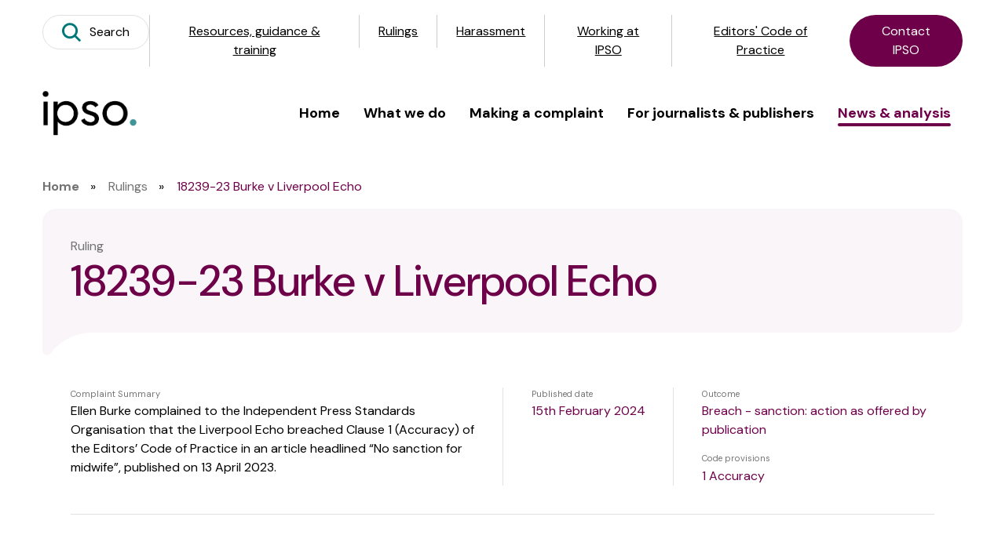

--- FILE ---
content_type: text/html; charset=UTF-8
request_url: https://www.ipso.co.uk/rulings/18239-23/
body_size: 19819
content:
<!doctype html>
<html lang="en-US">
<head>
	
<!-- Google Tag Manager -->
<script>
    // Include the following lines to define the gtag() function when
    // calling this code prior to your gtag.js or Tag Manager snippet
    window.dataLayer = window.dataLayer || [];
    function gtag(){dataLayer.push(arguments);}

    // Call the default command before gtag.js or Tag Manager runs to
    // adjust how the tags operate when they run. Modify the defaults
    // per your business requirements and prior consent granted/denied, e.g.:
    gtag('consent', 'default', {
        'ad_storage': 'denied',
        'analytics_storage': 'denied',
        'functionality_storage': 'denied',
        'personalization_storage': 'denied',
        'security_storage': 'denied',
        'ad_user_data': 'denied',
        'ad_personalization': 'denied',
    });
</script>
<script>(function(w,d,s,l,i){w[l]=w[l]||[];w[l].push({'gtm.start':
new Date().getTime(),event:'gtm.js'});var f=d.getElementsByTagName(s)[0],
j=d.createElement(s),dl=l!='dataLayer'?'&l='+l:'';j.async=true;j.src=
'https://www.googletagmanager.com/gtm.js?id='+i+dl;f.parentNode.insertBefore(j,f);
})(window,document,'script','dataLayer','GTM-TZZKDLXW');</script>
<!-- End Google Tag Manager -->

	<meta charset="UTF-8">
	<meta name="viewport" content="width=device-width, initial-scale=1">

	<link rel="profile" href="http://gmpg.org/xfn/11">

		<link rel="icon" href="https://www.ipso.co.uk/wp-content/uploads/2024/01/logo-up.svg" sizes="32x32" />
	<link rel="icon" href="https://www.ipso.co.uk/wp-content/uploads/2024/01/logo-up.svg" sizes="192x192" />
	<link rel="apple-touch-icon-precomposed" href="https://www.ipso.co.uk/wp-content/uploads/2024/01/logo-up.svg" />
	<meta name="msapplication-TileImage" content="https://www.ipso.co.uk/wp-content/uploads/2024/01/logo-up.svg" />
	
	<meta name='robots' content='index, follow, max-image-preview:large, max-snippet:-1, max-video-preview:-1' />

	<!-- This site is optimized with the Yoast SEO plugin v26.6 - https://yoast.com/wordpress/plugins/seo/ -->
	<title>18239-23 Burke v Liverpool Echo - IPSO</title>
	<link rel="canonical" href="https://www.ipso.co.uk/rulings/18239-23/" />
	<meta property="og:locale" content="en_US" />
	<meta property="og:type" content="article" />
	<meta property="og:title" content="18239-23 Burke v Liverpool Echo - IPSO" />
	<meta property="og:description" content="Ellen Burke complained to the Independent Press Standards Organisation that the Liverpool Echo breached Clause 1 (Accuracy) of the Editors’ Code of Practice in an article headlined “No sanction for midwife”, published on 13 April 2023." />
	<meta property="og:url" content="https://www.ipso.co.uk/rulings/18239-23/" />
	<meta property="og:site_name" content="IPSO" />
	<meta property="article:modified_time" content="2026-01-25T04:19:33+00:00" />
	<meta name="twitter:card" content="summary_large_image" />
	<meta name="twitter:label1" content="Est. reading time" />
	<meta name="twitter:data1" content="7 minutes" />
	<script type="application/ld+json" class="yoast-schema-graph">{"@context":"https://schema.org","@graph":[{"@type":"WebPage","@id":"https://www.ipso.co.uk/rulings/18239-23/","url":"https://www.ipso.co.uk/rulings/18239-23/","name":"18239-23 Burke v Liverpool Echo - IPSO","isPartOf":{"@id":"https://www.ipso.co.uk/#website"},"datePublished":"2024-02-15T00:00:00+00:00","dateModified":"2026-01-25T04:19:33+00:00","breadcrumb":{"@id":"https://www.ipso.co.uk/rulings/18239-23/#breadcrumb"},"inLanguage":"en-US","potentialAction":[{"@type":"ReadAction","target":["https://www.ipso.co.uk/rulings/18239-23/"]}]},{"@type":"BreadcrumbList","@id":"https://www.ipso.co.uk/rulings/18239-23/#breadcrumb","itemListElement":[{"@type":"ListItem","position":1,"name":"Home","item":"https://www.ipso.co.uk/"},{"@type":"ListItem","position":2,"name":"Rulings","item":"https://www.ipso.co.uk/rulings/"},{"@type":"ListItem","position":3,"name":"18239-23 Burke v Liverpool Echo"}]},{"@type":"WebSite","@id":"https://www.ipso.co.uk/#website","url":"https://www.ipso.co.uk/","name":"IPSO","description":"Independent Press Standards Organisation","potentialAction":[{"@type":"SearchAction","target":{"@type":"EntryPoint","urlTemplate":"https://www.ipso.co.uk/?s={search_term_string}"},"query-input":{"@type":"PropertyValueSpecification","valueRequired":true,"valueName":"search_term_string"}}],"inLanguage":"en-US"}]}</script>
	<!-- / Yoast SEO plugin. -->


<link rel='dns-prefetch' href='//cc.cdn.civiccomputing.com' />
<link rel='dns-prefetch' href='//www.google.com' />
<link rel="alternate" type="application/rss+xml" title="IPSO &raquo; Feed" href="https://www.ipso.co.uk/feed/" />
<link rel="alternate" type="application/rss+xml" title="IPSO &raquo; Comments Feed" href="https://www.ipso.co.uk/comments/feed/" />
<link rel="alternate" title="oEmbed (JSON)" type="application/json+oembed" href="https://www.ipso.co.uk/wp-json/oembed/1.0/embed?url=https%3A%2F%2Fwww.ipso.co.uk%2Frulings%2F18239-23%2F" />
<link rel="alternate" title="oEmbed (XML)" type="text/xml+oembed" href="https://www.ipso.co.uk/wp-json/oembed/1.0/embed?url=https%3A%2F%2Fwww.ipso.co.uk%2Frulings%2F18239-23%2F&#038;format=xml" />
<style id='wp-img-auto-sizes-contain-inline-css' type='text/css'>
img:is([sizes=auto i],[sizes^="auto," i]){contain-intrinsic-size:3000px 1500px}
/*# sourceURL=wp-img-auto-sizes-contain-inline-css */
</style>
<style id='wp-block-library-inline-css' type='text/css'>
:root{--wp-block-synced-color:#7a00df;--wp-block-synced-color--rgb:122,0,223;--wp-bound-block-color:var(--wp-block-synced-color);--wp-editor-canvas-background:#ddd;--wp-admin-theme-color:#007cba;--wp-admin-theme-color--rgb:0,124,186;--wp-admin-theme-color-darker-10:#006ba1;--wp-admin-theme-color-darker-10--rgb:0,107,160.5;--wp-admin-theme-color-darker-20:#005a87;--wp-admin-theme-color-darker-20--rgb:0,90,135;--wp-admin-border-width-focus:2px}@media (min-resolution:192dpi){:root{--wp-admin-border-width-focus:1.5px}}.wp-element-button{cursor:pointer}:root .has-very-light-gray-background-color{background-color:#eee}:root .has-very-dark-gray-background-color{background-color:#313131}:root .has-very-light-gray-color{color:#eee}:root .has-very-dark-gray-color{color:#313131}:root .has-vivid-green-cyan-to-vivid-cyan-blue-gradient-background{background:linear-gradient(135deg,#00d084,#0693e3)}:root .has-purple-crush-gradient-background{background:linear-gradient(135deg,#34e2e4,#4721fb 50%,#ab1dfe)}:root .has-hazy-dawn-gradient-background{background:linear-gradient(135deg,#faaca8,#dad0ec)}:root .has-subdued-olive-gradient-background{background:linear-gradient(135deg,#fafae1,#67a671)}:root .has-atomic-cream-gradient-background{background:linear-gradient(135deg,#fdd79a,#004a59)}:root .has-nightshade-gradient-background{background:linear-gradient(135deg,#330968,#31cdcf)}:root .has-midnight-gradient-background{background:linear-gradient(135deg,#020381,#2874fc)}:root{--wp--preset--font-size--normal:16px;--wp--preset--font-size--huge:42px}.has-regular-font-size{font-size:1em}.has-larger-font-size{font-size:2.625em}.has-normal-font-size{font-size:var(--wp--preset--font-size--normal)}.has-huge-font-size{font-size:var(--wp--preset--font-size--huge)}.has-text-align-center{text-align:center}.has-text-align-left{text-align:left}.has-text-align-right{text-align:right}.has-fit-text{white-space:nowrap!important}#end-resizable-editor-section{display:none}.aligncenter{clear:both}.items-justified-left{justify-content:flex-start}.items-justified-center{justify-content:center}.items-justified-right{justify-content:flex-end}.items-justified-space-between{justify-content:space-between}.screen-reader-text{border:0;clip-path:inset(50%);height:1px;margin:-1px;overflow:hidden;padding:0;position:absolute;width:1px;word-wrap:normal!important}.screen-reader-text:focus{background-color:#ddd;clip-path:none;color:#444;display:block;font-size:1em;height:auto;left:5px;line-height:normal;padding:15px 23px 14px;text-decoration:none;top:5px;width:auto;z-index:100000}html :where(.has-border-color){border-style:solid}html :where([style*=border-top-color]){border-top-style:solid}html :where([style*=border-right-color]){border-right-style:solid}html :where([style*=border-bottom-color]){border-bottom-style:solid}html :where([style*=border-left-color]){border-left-style:solid}html :where([style*=border-width]){border-style:solid}html :where([style*=border-top-width]){border-top-style:solid}html :where([style*=border-right-width]){border-right-style:solid}html :where([style*=border-bottom-width]){border-bottom-style:solid}html :where([style*=border-left-width]){border-left-style:solid}html :where(img[class*=wp-image-]){height:auto;max-width:100%}:where(figure){margin:0 0 1em}html :where(.is-position-sticky){--wp-admin--admin-bar--position-offset:var(--wp-admin--admin-bar--height,0px)}@media screen and (max-width:600px){html :where(.is-position-sticky){--wp-admin--admin-bar--position-offset:0px}}

/*# sourceURL=wp-block-library-inline-css */
</style><style id='global-styles-inline-css' type='text/css'>
:root{--wp--preset--aspect-ratio--square: 1;--wp--preset--aspect-ratio--4-3: 4/3;--wp--preset--aspect-ratio--3-4: 3/4;--wp--preset--aspect-ratio--3-2: 3/2;--wp--preset--aspect-ratio--2-3: 2/3;--wp--preset--aspect-ratio--16-9: 16/9;--wp--preset--aspect-ratio--9-16: 9/16;--wp--preset--color--black: #000000;--wp--preset--color--cyan-bluish-gray: #abb8c3;--wp--preset--color--white: #ffffff;--wp--preset--color--pale-pink: #f78da7;--wp--preset--color--vivid-red: #cf2e2e;--wp--preset--color--luminous-vivid-orange: #ff6900;--wp--preset--color--luminous-vivid-amber: #fcb900;--wp--preset--color--light-green-cyan: #7bdcb5;--wp--preset--color--vivid-green-cyan: #00d084;--wp--preset--color--pale-cyan-blue: #8ed1fc;--wp--preset--color--vivid-cyan-blue: #0693e3;--wp--preset--color--vivid-purple: #9b51e0;--wp--preset--gradient--vivid-cyan-blue-to-vivid-purple: linear-gradient(135deg,rgb(6,147,227) 0%,rgb(155,81,224) 100%);--wp--preset--gradient--light-green-cyan-to-vivid-green-cyan: linear-gradient(135deg,rgb(122,220,180) 0%,rgb(0,208,130) 100%);--wp--preset--gradient--luminous-vivid-amber-to-luminous-vivid-orange: linear-gradient(135deg,rgb(252,185,0) 0%,rgb(255,105,0) 100%);--wp--preset--gradient--luminous-vivid-orange-to-vivid-red: linear-gradient(135deg,rgb(255,105,0) 0%,rgb(207,46,46) 100%);--wp--preset--gradient--very-light-gray-to-cyan-bluish-gray: linear-gradient(135deg,rgb(238,238,238) 0%,rgb(169,184,195) 100%);--wp--preset--gradient--cool-to-warm-spectrum: linear-gradient(135deg,rgb(74,234,220) 0%,rgb(151,120,209) 20%,rgb(207,42,186) 40%,rgb(238,44,130) 60%,rgb(251,105,98) 80%,rgb(254,248,76) 100%);--wp--preset--gradient--blush-light-purple: linear-gradient(135deg,rgb(255,206,236) 0%,rgb(152,150,240) 100%);--wp--preset--gradient--blush-bordeaux: linear-gradient(135deg,rgb(254,205,165) 0%,rgb(254,45,45) 50%,rgb(107,0,62) 100%);--wp--preset--gradient--luminous-dusk: linear-gradient(135deg,rgb(255,203,112) 0%,rgb(199,81,192) 50%,rgb(65,88,208) 100%);--wp--preset--gradient--pale-ocean: linear-gradient(135deg,rgb(255,245,203) 0%,rgb(182,227,212) 50%,rgb(51,167,181) 100%);--wp--preset--gradient--electric-grass: linear-gradient(135deg,rgb(202,248,128) 0%,rgb(113,206,126) 100%);--wp--preset--gradient--midnight: linear-gradient(135deg,rgb(2,3,129) 0%,rgb(40,116,252) 100%);--wp--preset--font-size--small: 13px;--wp--preset--font-size--medium: 20px;--wp--preset--font-size--large: 36px;--wp--preset--font-size--x-large: 42px;--wp--preset--spacing--20: 0.44rem;--wp--preset--spacing--30: 0.67rem;--wp--preset--spacing--40: 1rem;--wp--preset--spacing--50: 1.5rem;--wp--preset--spacing--60: 2.25rem;--wp--preset--spacing--70: 3.38rem;--wp--preset--spacing--80: 5.06rem;--wp--preset--shadow--natural: 6px 6px 9px rgba(0, 0, 0, 0.2);--wp--preset--shadow--deep: 12px 12px 50px rgba(0, 0, 0, 0.4);--wp--preset--shadow--sharp: 6px 6px 0px rgba(0, 0, 0, 0.2);--wp--preset--shadow--outlined: 6px 6px 0px -3px rgb(255, 255, 255), 6px 6px rgb(0, 0, 0);--wp--preset--shadow--crisp: 6px 6px 0px rgb(0, 0, 0);}:where(.is-layout-flex){gap: 0.5em;}:where(.is-layout-grid){gap: 0.5em;}body .is-layout-flex{display: flex;}.is-layout-flex{flex-wrap: wrap;align-items: center;}.is-layout-flex > :is(*, div){margin: 0;}body .is-layout-grid{display: grid;}.is-layout-grid > :is(*, div){margin: 0;}:where(.wp-block-columns.is-layout-flex){gap: 2em;}:where(.wp-block-columns.is-layout-grid){gap: 2em;}:where(.wp-block-post-template.is-layout-flex){gap: 1.25em;}:where(.wp-block-post-template.is-layout-grid){gap: 1.25em;}.has-black-color{color: var(--wp--preset--color--black) !important;}.has-cyan-bluish-gray-color{color: var(--wp--preset--color--cyan-bluish-gray) !important;}.has-white-color{color: var(--wp--preset--color--white) !important;}.has-pale-pink-color{color: var(--wp--preset--color--pale-pink) !important;}.has-vivid-red-color{color: var(--wp--preset--color--vivid-red) !important;}.has-luminous-vivid-orange-color{color: var(--wp--preset--color--luminous-vivid-orange) !important;}.has-luminous-vivid-amber-color{color: var(--wp--preset--color--luminous-vivid-amber) !important;}.has-light-green-cyan-color{color: var(--wp--preset--color--light-green-cyan) !important;}.has-vivid-green-cyan-color{color: var(--wp--preset--color--vivid-green-cyan) !important;}.has-pale-cyan-blue-color{color: var(--wp--preset--color--pale-cyan-blue) !important;}.has-vivid-cyan-blue-color{color: var(--wp--preset--color--vivid-cyan-blue) !important;}.has-vivid-purple-color{color: var(--wp--preset--color--vivid-purple) !important;}.has-black-background-color{background-color: var(--wp--preset--color--black) !important;}.has-cyan-bluish-gray-background-color{background-color: var(--wp--preset--color--cyan-bluish-gray) !important;}.has-white-background-color{background-color: var(--wp--preset--color--white) !important;}.has-pale-pink-background-color{background-color: var(--wp--preset--color--pale-pink) !important;}.has-vivid-red-background-color{background-color: var(--wp--preset--color--vivid-red) !important;}.has-luminous-vivid-orange-background-color{background-color: var(--wp--preset--color--luminous-vivid-orange) !important;}.has-luminous-vivid-amber-background-color{background-color: var(--wp--preset--color--luminous-vivid-amber) !important;}.has-light-green-cyan-background-color{background-color: var(--wp--preset--color--light-green-cyan) !important;}.has-vivid-green-cyan-background-color{background-color: var(--wp--preset--color--vivid-green-cyan) !important;}.has-pale-cyan-blue-background-color{background-color: var(--wp--preset--color--pale-cyan-blue) !important;}.has-vivid-cyan-blue-background-color{background-color: var(--wp--preset--color--vivid-cyan-blue) !important;}.has-vivid-purple-background-color{background-color: var(--wp--preset--color--vivid-purple) !important;}.has-black-border-color{border-color: var(--wp--preset--color--black) !important;}.has-cyan-bluish-gray-border-color{border-color: var(--wp--preset--color--cyan-bluish-gray) !important;}.has-white-border-color{border-color: var(--wp--preset--color--white) !important;}.has-pale-pink-border-color{border-color: var(--wp--preset--color--pale-pink) !important;}.has-vivid-red-border-color{border-color: var(--wp--preset--color--vivid-red) !important;}.has-luminous-vivid-orange-border-color{border-color: var(--wp--preset--color--luminous-vivid-orange) !important;}.has-luminous-vivid-amber-border-color{border-color: var(--wp--preset--color--luminous-vivid-amber) !important;}.has-light-green-cyan-border-color{border-color: var(--wp--preset--color--light-green-cyan) !important;}.has-vivid-green-cyan-border-color{border-color: var(--wp--preset--color--vivid-green-cyan) !important;}.has-pale-cyan-blue-border-color{border-color: var(--wp--preset--color--pale-cyan-blue) !important;}.has-vivid-cyan-blue-border-color{border-color: var(--wp--preset--color--vivid-cyan-blue) !important;}.has-vivid-purple-border-color{border-color: var(--wp--preset--color--vivid-purple) !important;}.has-vivid-cyan-blue-to-vivid-purple-gradient-background{background: var(--wp--preset--gradient--vivid-cyan-blue-to-vivid-purple) !important;}.has-light-green-cyan-to-vivid-green-cyan-gradient-background{background: var(--wp--preset--gradient--light-green-cyan-to-vivid-green-cyan) !important;}.has-luminous-vivid-amber-to-luminous-vivid-orange-gradient-background{background: var(--wp--preset--gradient--luminous-vivid-amber-to-luminous-vivid-orange) !important;}.has-luminous-vivid-orange-to-vivid-red-gradient-background{background: var(--wp--preset--gradient--luminous-vivid-orange-to-vivid-red) !important;}.has-very-light-gray-to-cyan-bluish-gray-gradient-background{background: var(--wp--preset--gradient--very-light-gray-to-cyan-bluish-gray) !important;}.has-cool-to-warm-spectrum-gradient-background{background: var(--wp--preset--gradient--cool-to-warm-spectrum) !important;}.has-blush-light-purple-gradient-background{background: var(--wp--preset--gradient--blush-light-purple) !important;}.has-blush-bordeaux-gradient-background{background: var(--wp--preset--gradient--blush-bordeaux) !important;}.has-luminous-dusk-gradient-background{background: var(--wp--preset--gradient--luminous-dusk) !important;}.has-pale-ocean-gradient-background{background: var(--wp--preset--gradient--pale-ocean) !important;}.has-electric-grass-gradient-background{background: var(--wp--preset--gradient--electric-grass) !important;}.has-midnight-gradient-background{background: var(--wp--preset--gradient--midnight) !important;}.has-small-font-size{font-size: var(--wp--preset--font-size--small) !important;}.has-medium-font-size{font-size: var(--wp--preset--font-size--medium) !important;}.has-large-font-size{font-size: var(--wp--preset--font-size--large) !important;}.has-x-large-font-size{font-size: var(--wp--preset--font-size--x-large) !important;}
/*# sourceURL=global-styles-inline-css */
</style>

<style id='classic-theme-styles-inline-css' type='text/css'>
/*! This file is auto-generated */
.wp-block-button__link{color:#fff;background-color:#32373c;border-radius:9999px;box-shadow:none;text-decoration:none;padding:calc(.667em + 2px) calc(1.333em + 2px);font-size:1.125em}.wp-block-file__button{background:#32373c;color:#fff;text-decoration:none}
/*# sourceURL=/wp-includes/css/classic-themes.min.css */
</style>
<link rel='stylesheet' id='montere-style-css' href='https://www.ipso.co.uk/wp-content/themes/montere/dist/css/montere-style.abe4eb46d8822409f797.css?ver=6.9' type='text/css' media='all' />
<link rel='stylesheet' id='montere-app-style-css' href='https://www.ipso.co.uk/wp-content/themes/montere/dist/css/montere-app.420d7a6377533ba693b9.css?ver=6.9' type='text/css' media='all' />
<link rel='stylesheet' id='complaints-style-css' href='https://www.ipso.co.uk/wp-content/themes/montere/complaints-form-app/dist/assets/css/index-CUkRQk7D.css?ver=6.9' type='text/css' media='all' />
<script type="text/javascript" src="https://www.ipso.co.uk/wp-includes/js/jquery/jquery.min.js?ver=3.7.1" id="jquery-core-js"></script>
<script type="text/javascript" src="https://www.ipso.co.uk/wp-includes/js/jquery/jquery-migrate.min.js?ver=3.4.1" id="jquery-migrate-js"></script>
<script type="text/javascript" src="https://www.ipso.co.uk/wp-content/themes/montere/dist/js/montere-app.cacb0498569f3489992d.js?ver=1" id="montere-script-js"></script>
<script type="text/javascript" id="ipso-endpoints-js-extra">
/* <![CDATA[ */
var ipso_endpoints = {"ajax_url":"https://www.ipso.co.uk/wp-admin/admin-ajax.php","nonce":"b6cc9616d9","redirect_page":"https://www.ipso.co.uk/complaints-form-confirm/"};
//# sourceURL=ipso-endpoints-js-extra
/* ]]> */
</script>
<script type="text/javascript" src="https://www.ipso.co.uk/wp-content/plugins/ipso-api/js/endpoints.min.js?ver=6.9" id="ipso-endpoints-js"></script>
<link rel="https://api.w.org/" href="https://www.ipso.co.uk/wp-json/" /><link rel="EditURI" type="application/rsd+xml" title="RSD" href="https://www.ipso.co.uk/xmlrpc.php?rsd" />
<link rel='shortlink' href='https://www.ipso.co.uk/?p=2162' />
		<style type="text/css" id="wp-custom-css">
			.resources-template-default .wysiwyg blockquote {
    padding: 1.9rem;
    background-color: #f2f3f3;
    border-radius: 12px;
    margin-top: 1.4rem;
    margin-bottom: 2rem;
	border-left: 3px solid #007879;
	color: #000;
	margin-left: 1.2rem
}

.resources-template-default .wysiwyg blockquote span {
    color: #007879 !important;
}

ul {
	margin-top: 16px;
  margin-bottom: 38px;
}

.accordion__content ul li, .wysiwyg ul li {
    list-style: none;
    font-weight: 500;
    border-bottom: 1px solid #f2f3f3;
    padding-bottom: 0.5rem;
    /* padding-top: 0.1rem; */
}

.promo-boxes .promo-box__image img {
    max-height: 100%;
    width: 80%;
}


.featured-boxes .featured-box img {
    padding-top: 5px;
    margin: 0 auto;
    max-height: 200px;
Margin-top: 20px;
}

/* Make the description text larger for fields with the "big-description" class */
body .gform_wrapper .big-description .gfield_description {
  font-size: 16px !important;
  line-height: 1.4em;
}		</style>
		</head>

<body class="wp-singular ruling-template-default single single-ruling postid-2162 wp-theme-montere">


<!-- Google Tag Manager (noscript) -->
<noscript><iframe src="https://www.googletagmanager.com/ns.html?id=GTM-TZZKDLXW"
height="0" width="0" style="display:none;visibility:hidden"></iframe></noscript>
<!-- End Google Tag Manager (noscript) -->

<div id="page" class="site">
	<a class="skip-link screen-reader-text" href="#content">
		Skip to content	</a>

	<header>
		
<div class="section section--no-spacing utility-header utility-header--standard ">
	<div class="container">
		
<ul class="utility-header__menu">
	<li class="utility-header__menu-item">
		<button
			class="utility-header__menu-link utility-header__menu-link--search"
		>
			<?xml version="1.0" encoding="UTF-8"?><svg aria-hidden="true" class="icon utility-header__menu-icon" width="36px" height="36px" viewBox="0 0 36 36" version="1.1" xmlns="http://www.w3.org/2000/svg" xmlns:xlink="http://www.w3.org/1999/xlink"><g stroke="none" stroke-width="1" fill="none" fill-rule="evenodd"><g fill="currentColor" fill-rule="nonzero"><path d="M15.0552,30.3912 C7.8827418,30.3924983 1.70827268,25.3268255 0.308113153,18.2923595 C-1.09204638,11.2578935 2.67210332,4.21401055 9.29839904,1.46876676 C15.9246948,-1.27647702 23.5674518,1.04157701 27.5523412,7.00520132 C31.5372306,12.9688256 30.7543035,20.9169157 25.6824,25.9884 C22.869852,28.8159217 19.043333,30.4012309 15.0552,30.3912 Z M15.0552,4.6476 C9.94645187,4.64266557 5.54593921,8.24788095 4.54567953,13.2577524 C3.54541985,18.2676239 6.22411414,23.2862579 10.9430688,25.2435005 C15.6620235,27.2007431 21.1064026,25.5512506 23.9456024,21.3041014 C26.7848023,17.0569522 26.2277404,11.3955238 22.6152,7.7832 C20.6141945,5.77163723 17.89252,4.64279034 15.0552,4.6476 Z"></path><path d="M33.4404,35.9064 C32.8677254,35.9058959 32.31869,35.6779944 31.914,35.2728 L22.6296,25.9884 C21.7972499,25.1434141 21.8019651,23.7853338 22.6401625,22.946148 C23.47836,22.1069621 24.8364337,22.1006464 25.6824,22.932 L34.9704,32.22 C35.5878173,32.8381856 35.7720173,33.7674414 35.437097,34.5744024 C35.1021767,35.3813633 34.3141031,35.9070876 33.4404,35.9064 Z"></path></g></g></svg>
			<span id="utility-header-label" class="utility-header__menu-label">
				Search			</span>
		</button>
	</li>

	            <li class="utility-header__menu-item ">
                <a href="https://www.ipso.co.uk/resources-guidance/" class="utility-header__menu-link">
                    <span class="utility-header__menu-label">
                        Resources, guidance &amp; training                    </span>
                </a>
            </li>
                    <li class="utility-header__menu-item ">
                <a href="https://www.ipso.co.uk/rulings/" class="utility-header__menu-link">
                    <span class="utility-header__menu-label">
                        Rulings                    </span>
                </a>
            </li>
                    <li class="utility-header__menu-item ">
                <a href="https://www.ipso.co.uk/what-we-do/harassment/" class="utility-header__menu-link">
                    <span class="utility-header__menu-label">
                        Harassment                    </span>
                </a>
            </li>
                    <li class="utility-header__menu-item ">
                <a href="https://www.ipso.co.uk/home/working-at-ipso/" class="utility-header__menu-link">
                    <span class="utility-header__menu-label">
                        Working at IPSO                    </span>
                </a>
            </li>
                    <li class="utility-header__menu-item ">
                <a href="https://www.ipso.co.uk/editors-code-of-practice/" class="utility-header__menu-link">
                    <span class="utility-header__menu-label">
                        Editors&#039; Code of Practice                    </span>
                </a>
            </li>
        
	
    <li class="utility-header__menu-item">
        <a
            href="https://www.ipso.co.uk/home/contact/"
            class="btn btn--primary-maroon utility-header__menu-link utility-header__menu-link--main-action"
                    >
			<span class="utility-header__menu-label">
				Contact IPSO			</span>
        </a>
    </li>
</ul>
	</div>
</div>


<div
    id="search-site-overlay"
    class="search-overlay"
    role="dialog"
    aria-hidden="true"
    aria-labelledby="search-site-overlay-label"
    aria-describedby="search-site-overlay-text">
    <div class="search-scrollable">
        <button class="search-overlay__close-btn" type="button">
            <svg class="icon " width="37" height="37" viewBox="0 0 37 37" fill="none" xmlns="http://www.w3.org/2000/svg"><rect x="10.4707" y="7.93701" width="26.6754" height="3" transform="rotate(45 10.4707 7.93701)" fill="#003E40"></rect><rect x="8.3457" y="26.8191" width="26.7331" height="3" transform="rotate(-45 8.3457 26.8191)" fill="#003E40"></rect></svg>            <span>Close search</span>         </button>

                    <div class="search-overlay-image">
                <img src="https://www.ipso.co.uk/wp-content/uploads/2024/04/IPSO-2-10.svg" alt="">
            </div>
        
        <div class="search-overlay__form section">
            <div class="container">
                <div class="search-overlay__text">
                                            <div class="search-overlay-logo">
                            <img src="https://www.ipso.co.uk/wp-content/uploads/2024/01/logo-teal.png"
                                 alt="">
                        </div>
                    
                    <h2 class="large" id="search-site-overlay-label">
                        Search this site                    </h2>

                                            <p id="search-site-overlay-text">
                            Please let us know what you are looking for...                        </p>
                    
                    
<form id="searchform" class="search-form-global" action="/" method="get">
	<label class="screen-reader-text" for="search">
		Your search term	</label>

	<input type="text" name="s" id="search" value="" />

    <button type="submit" class="btn btn--secondary-teal">
        Search        <?xml version="1.0" encoding="UTF-8"?><svg class="icon insight-teaser__icon" xmlns="http://www.w3.org/2000/svg" width="19" height="18" viewBox="0 0 19 18" fill="none"><g stroke-width="0" fill="none" fill-rule="evenodd"><g fill="currentColor" fill-rule="nonzero"><path d="M11.777 15.4817C11.281 15.4813 10.8339 15.1844 10.6442 14.7292C10.4544 14.2741 10.5592 13.7503 10.9097 13.4017L15.4097 8.93297L11.1736 4.72625C10.8595 4.41904 10.7355 3.96816 10.8487 3.54506C10.9619 3.12196 11.2949 2.79165 11.7211 2.67974C12.1473 2.56783 12.6012 2.69151 12.9102 3.00375L18.0238 8.07172C18.5024 8.54755 18.5024 9.31839 18.0238 9.79422L12.6525 15.1303C12.4195 15.3587 12.1043 15.4852 11.777 15.4817Z" fill="currentColor"></path><path d="M16.3959 10.0156H2.04458C1.40349 10.0156 0.883789 9.49952 0.883789 8.86288C0.883789 8.22624 1.40349 7.71014 2.04458 7.71014H16.3959C17.037 7.71014 17.5567 8.22624 17.5567 8.86288C17.5567 9.49952 17.037 10.0156 16.3959 10.0156Z" fill="currentColor"></path></g></g></svg>    </button>
</form>
                </div>
            </div>
        </div>

                    <div class="highlighted-pages section section--separated highlighted-pages--content-grid">
                <div class="search-overlay__cards section">
                    <div class="container">

                                                    <h2 class="medium">Useful links</h2>
                        
                                                    <ul class="grid grid--consistent-height-rows grid--limit-3">
                                                                                                        <li class="grid__item">
                                        <div class="content-listing">
                                                                                            <h3 class="content-listing__title">
                                                    <a href="https://www.ipso.co.uk/making-a-complaint/">Making a complaint</a>
                                                </h3>
                                            
                                                                                            <div class="content-listing__excerpt"><p>Find our more about how to make a complaint to IPSO and our complaints process</p>
</div>
                                            
                                            <div class="content-listing__prompt">
                                                <p>
                                                    <a class="read-more read-more--teal-dark"
                                                       href="https://www.ipso.co.uk/making-a-complaint/">
                                                        Read more
                                                        <?xml version="1.0" encoding="UTF-8"?><svg class="icon insight-teaser__icon" xmlns="http://www.w3.org/2000/svg" width="19" height="18" viewBox="0 0 19 18" fill="none"><g stroke-width="0" fill="none" fill-rule="evenodd"><g fill="currentColor" fill-rule="nonzero"><path d="M11.777 15.4817C11.281 15.4813 10.8339 15.1844 10.6442 14.7292C10.4544 14.2741 10.5592 13.7503 10.9097 13.4017L15.4097 8.93297L11.1736 4.72625C10.8595 4.41904 10.7355 3.96816 10.8487 3.54506C10.9619 3.12196 11.2949 2.79165 11.7211 2.67974C12.1473 2.56783 12.6012 2.69151 12.9102 3.00375L18.0238 8.07172C18.5024 8.54755 18.5024 9.31839 18.0238 9.79422L12.6525 15.1303C12.4195 15.3587 12.1043 15.4852 11.777 15.4817Z" fill="currentColor"></path><path d="M16.3959 10.0156H2.04458C1.40349 10.0156 0.883789 9.49952 0.883789 8.86288C0.883789 8.22624 1.40349 7.71014 2.04458 7.71014H16.3959C17.037 7.71014 17.5567 8.22624 17.5567 8.86288C17.5567 9.49952 17.037 10.0156 16.3959 10.0156Z" fill="currentColor"></path></g></g></svg>                                                    </a>
                                                </p>
                                            </div>
                                        </div>
                                    </li>
                                                                                                        <li class="grid__item">
                                        <div class="content-listing">
                                                                                            <h3 class="content-listing__title">
                                                    <a href="https://www.ipso.co.uk/news-analysis/">News &#038; analysis</a>
                                                </h3>
                                            
                                                                                            <div class="content-listing__excerpt"><p>Access all IPSO&#8217;s latest news items</p>
</div>
                                            
                                            <div class="content-listing__prompt">
                                                <p>
                                                    <a class="read-more read-more--teal-dark"
                                                       href="https://www.ipso.co.uk/news-analysis/">
                                                        Read more
                                                        <?xml version="1.0" encoding="UTF-8"?><svg class="icon insight-teaser__icon" xmlns="http://www.w3.org/2000/svg" width="19" height="18" viewBox="0 0 19 18" fill="none"><g stroke-width="0" fill="none" fill-rule="evenodd"><g fill="currentColor" fill-rule="nonzero"><path d="M11.777 15.4817C11.281 15.4813 10.8339 15.1844 10.6442 14.7292C10.4544 14.2741 10.5592 13.7503 10.9097 13.4017L15.4097 8.93297L11.1736 4.72625C10.8595 4.41904 10.7355 3.96816 10.8487 3.54506C10.9619 3.12196 11.2949 2.79165 11.7211 2.67974C12.1473 2.56783 12.6012 2.69151 12.9102 3.00375L18.0238 8.07172C18.5024 8.54755 18.5024 9.31839 18.0238 9.79422L12.6525 15.1303C12.4195 15.3587 12.1043 15.4852 11.777 15.4817Z" fill="currentColor"></path><path d="M16.3959 10.0156H2.04458C1.40349 10.0156 0.883789 9.49952 0.883789 8.86288C0.883789 8.22624 1.40349 7.71014 2.04458 7.71014H16.3959C17.037 7.71014 17.5567 8.22624 17.5567 8.86288C17.5567 9.49952 17.037 10.0156 16.3959 10.0156Z" fill="currentColor"></path></g></g></svg>                                                    </a>
                                                </p>
                                            </div>
                                        </div>
                                    </li>
                                                                                                        <li class="grid__item">
                                        <div class="content-listing">
                                                                                            <h3 class="content-listing__title">
                                                    <a href="https://www.ipso.co.uk/news-analysis/sarah-hamilton-appointed-as-independent-complaints-reviewer/">Sarah Hamilton appointed as independent complaints reviewer</a>
                                                </h3>
                                            
                                                                                            <div class="content-listing__excerpt"><p>The Independent Press Standards Organisation today announced the appointment of solicitor and adjudicator Sarah Hamilton as its Complaints Reviewer</p>
</div>
                                            
                                            <div class="content-listing__prompt">
                                                <p>
                                                    <a class="read-more read-more--teal-dark"
                                                       href="https://www.ipso.co.uk/news-analysis/sarah-hamilton-appointed-as-independent-complaints-reviewer/">
                                                        Read more
                                                        <?xml version="1.0" encoding="UTF-8"?><svg class="icon insight-teaser__icon" xmlns="http://www.w3.org/2000/svg" width="19" height="18" viewBox="0 0 19 18" fill="none"><g stroke-width="0" fill="none" fill-rule="evenodd"><g fill="currentColor" fill-rule="nonzero"><path d="M11.777 15.4817C11.281 15.4813 10.8339 15.1844 10.6442 14.7292C10.4544 14.2741 10.5592 13.7503 10.9097 13.4017L15.4097 8.93297L11.1736 4.72625C10.8595 4.41904 10.7355 3.96816 10.8487 3.54506C10.9619 3.12196 11.2949 2.79165 11.7211 2.67974C12.1473 2.56783 12.6012 2.69151 12.9102 3.00375L18.0238 8.07172C18.5024 8.54755 18.5024 9.31839 18.0238 9.79422L12.6525 15.1303C12.4195 15.3587 12.1043 15.4852 11.777 15.4817Z" fill="currentColor"></path><path d="M16.3959 10.0156H2.04458C1.40349 10.0156 0.883789 9.49952 0.883789 8.86288C0.883789 8.22624 1.40349 7.71014 2.04458 7.71014H16.3959C17.037 7.71014 17.5567 8.22624 17.5567 8.86288C17.5567 9.49952 17.037 10.0156 16.3959 10.0156Z" fill="currentColor"></path></g></g></svg>                                                    </a>
                                                </p>
                                            </div>
                                        </div>
                                    </li>
                                                                                            </ul>
                                            </div>
                </div>
            </div>
            </div>
</div>

<div class="section section--separated section--no-spacing standard-header standard-header--standard">
    <div class="container">
        
<a href="https://www.ipso.co.uk" class="standard-header__logo-link">
	<img src="https://www.ipso.co.uk/wp-content/uploads/2024/04/IPSO-Logo.png" alt="IPSO" class="standard-header__logo" />	<span class="screen-reader-text">IPSO</span>
</a>

<button class="btn btn--primary standard-header__menu-button" aria-controls="mobile-menu">
	 <span class="standard-header__menu-text">Menu</span><?xml version="1.0" encoding="UTF-8"?><svg aria-hidden="true" class="icon standard-header__menu-icon" width="46px" height="36px" viewBox="0 0 46 36" version="1.1" xmlns="http://www.w3.org/2000/svg" xmlns:xlink="http://www.w3.org/1999/xlink"><g stroke="none" stroke-width="1" fill="none" fill-rule="evenodd"><g fill="currentColor" fill-rule="nonzero"><path d="M42.9230769,5.75538462 L2.76923077,5.75538462 C1.23982685,5.75538462 0,4.51555777 0,2.98615385 C0,1.45674992 1.23982685,0.216923077 2.76923077,0.216923077 L42.9230769,0.216923077 C44.4524808,0.216923077 45.6923077,1.45674992 45.6923077,2.98615385 C45.6923077,4.51555777 44.4524808,5.75538462 42.9230769,5.75538462 Z"></path><path d="M35.1461538,20.7692308 L2.76923077,20.7692308 C1.23982685,20.7692308 0,19.5294039 0,18 C0,16.4705961 1.23982685,15.2307692 2.76923077,15.2307692 L35.1553846,15.2307692 C36.6847885,15.2307692 37.9246154,16.4705961 37.9246154,18 C37.9246154,19.5294039 36.6847885,20.7692308 35.1553846,20.7692308 L35.1461538,20.7692308 Z"></path><path d="M23.3307692,35.7830769 L2.76923077,35.7830769 C1.23982685,35.7830769 0,34.5432501 0,33.0138462 C0,31.4844422 1.23982685,30.2446154 2.76923077,30.2446154 L23.34,30.2446154 C24.8694039,30.2446154 26.1092308,31.4844422 26.1092308,33.0138462 C26.1092308,34.5432501 24.8694039,35.7830769 23.34,35.7830769 L23.3307692,35.7830769 Z"></path></g></g></svg></button>

<nav class="standard-header__nav" role="navigation">
			<ul id="montere-desktop-menu" class="standard-header__menu"><li id="menu-item-31" class="menu-item menu-item-type-post_type menu-item-object-page menu-item-home menu-item-31 standard-header__menu-item"><a href="https://www.ipso.co.uk/" class="standard-header__menu-link standard-header__menu-parent">Home</a></li>
<li id="menu-item-32" class="menu-item menu-item-type-post_type menu-item-object-page menu-item-32 standard-header__menu-item"><a href="https://www.ipso.co.uk/what-we-do/" class="standard-header__menu-link standard-header__menu-parent">What we do</a></li>
<li id="menu-item-658" class="menu-item menu-item-type-post_type menu-item-object-page menu-item-658 standard-header__menu-item"><a href="https://www.ipso.co.uk/making-a-complaint/" class="standard-header__menu-link standard-header__menu-parent">Making a complaint</a></li>
<li id="menu-item-36" class="menu-item menu-item-type-post_type menu-item-object-page menu-item-36 standard-header__menu-item"><a href="https://www.ipso.co.uk/resources-guidance/resources-and-guidance-for-journalists-and-editors/for-journalists-publishers/" class="standard-header__menu-link standard-header__menu-parent">For journalists &#038; publishers</a></li>
<li id="menu-item-112" class="menu-item menu-item-type-post_type menu-item-object-page current_page_parent menu-item-112 standard-header__menu-item"><a href="https://www.ipso.co.uk/news-analysis/" class="standard-header__menu-link standard-header__menu-parent">News &#038; analysis</a></li>
</ul>	</nav>
    </div>
</div>

<div id="mobile-menu" class="mobile-menu-overlay" role="dialog" aria-hidden="true" aria-label="Navigation menu">
    <div class="mobile-menu-overlay__container" role="document">
        <button class="mobile-menu-overlay__close-button btn btn--secondary"
                aria-label="Close navigation menu" type="button">
			<span><?xml version="1.0" encoding="UTF-8"?><svg aria-hidden="true" class="icon close-button-icon" width="36px" height="36px" viewBox="0 0 36 36" version="1.1" xmlns="http://www.w3.org/2000/svg" xmlns:xlink="http://www.w3.org/1999/xlink"><defs></defs><g stroke="none" stroke-width="1" fill="none" fill-rule="evenodd"><g fill="currentColor" fill-rule="nonzero"><path d="M3.11111111,35.7244444 C2.03327412,35.7234964 1.06198842,35.0737954 0.649646307,34.0779503 C0.237304194,33.0821052 0.46499448,31.9359531 1.22666667,31.1733333 L31.2266667,1.17333333 C31.891451,0.459899813 32.8926419,0.166225132 33.8374717,0.407518073 C34.7823014,0.648811014 35.5200779,1.38658747 35.7613708,2.33141721 C36.0026638,3.27624696 35.7089891,4.27743794 34.9955556,4.94222222 L4.99555556,34.9422222 C4.49593828,35.4424622 3.8181168,35.723822 3.11111111,35.7244444 Z"></path><path d="M33.1022222,35.7244444 C32.3952165,35.723822 31.7173951,35.4424622 31.2177778,34.9422222 L1.21777778,4.94222222 C0.504344257,4.27743794 0.210669577,3.27624696 0.451962518,2.33141721 C0.693255459,1.38658747 1.43103191,0.648811014 2.37586166,0.407518073 C3.32069141,0.166225132 4.32188238,0.459899813 4.98666667,1.17333333 L34.9866667,31.1733333 C35.7483389,31.9359531 35.9760291,33.0821052 35.563687,34.0779503 C35.1513449,35.0737954 34.1800592,35.7234964 33.1022222,35.7244444 Z"></path></g></g></svg>        </button>

        <div class="container">
                            <div class="mobile-menu-image">
                    <img src="https://www.ipso.co.uk/wp-content/uploads/2024/05/IPSO-10.svg"
                         alt="">
                </div>
            
                            <div class="mobile-menu-logo">
                    <img src="https://www.ipso.co.uk/wp-content/uploads/2024/04/IPSO-Logo.png" alt="IPSO">
                </div>
                    </div>

        <ul id="montere-mobile-menu" class="standard-header__mobile-menu container">
                            <li class="menu-item menu-item-type-post_type menu-item-object-page menu-item-home menu-item-31 standard-header__menu-item standard"><a href="https://www.ipso.co.uk/" class="standard-header__menu-link standard-header__menu-parent">Home</a></li>
<li class="menu-item menu-item-type-post_type menu-item-object-page menu-item-32 standard-header__menu-item standard"><a href="https://www.ipso.co.uk/what-we-do/" class="standard-header__menu-link standard-header__menu-parent">What we do</a></li>
<li class="menu-item menu-item-type-post_type menu-item-object-page menu-item-658 standard-header__menu-item standard"><a href="https://www.ipso.co.uk/making-a-complaint/" class="standard-header__menu-link standard-header__menu-parent">Making a complaint</a></li>
<li class="menu-item menu-item-type-post_type menu-item-object-page menu-item-36 standard-header__menu-item standard"><a href="https://www.ipso.co.uk/resources-guidance/resources-and-guidance-for-journalists-and-editors/for-journalists-publishers/" class="standard-header__menu-link standard-header__menu-parent">For journalists &#038; publishers</a></li>
<li class="menu-item menu-item-type-post_type menu-item-object-page current_page_parent menu-item-112 standard-header__menu-item standard"><a href="https://www.ipso.co.uk/news-analysis/" class="standard-header__menu-link standard-header__menu-parent">News &#038; analysis</a></li>
                    </ul>

        <div class="utility-header__menu--mobile-box">
            <ul class="utility-header__menu utility-header__menu--mobile container">
                            <li class="utility-header__menu-item ">
                <a href="https://www.ipso.co.uk/resources-guidance/" class="utility-header__menu-link">
                    <span class="utility-header__menu-label">
                        Resources, guidance &amp; training                    </span>
                </a>
            </li>
                    <li class="utility-header__menu-item ">
                <a href="https://www.ipso.co.uk/rulings/" class="utility-header__menu-link">
                    <span class="utility-header__menu-label">
                        Rulings                    </span>
                </a>
            </li>
                    <li class="utility-header__menu-item ">
                <a href="https://www.ipso.co.uk/what-we-do/harassment/" class="utility-header__menu-link">
                    <span class="utility-header__menu-label">
                        Harassment                    </span>
                </a>
            </li>
                    <li class="utility-header__menu-item ">
                <a href="https://www.ipso.co.uk/home/working-at-ipso/" class="utility-header__menu-link">
                    <span class="utility-header__menu-label">
                        Working at IPSO                    </span>
                </a>
            </li>
                    <li class="utility-header__menu-item ">
                <a href="https://www.ipso.co.uk/editors-code-of-practice/" class="utility-header__menu-link">
                    <span class="utility-header__menu-label">
                        Editors&#039; Code of Practice                    </span>
                </a>
            </li>
                        
    <li class="utility-header__menu-item">
        <a
            href="https://www.ipso.co.uk/home/contact/"
            class="btn btn--primary-maroon utility-header__menu-link utility-header__menu-link--main-action"
                    >
			<span class="utility-header__menu-label">
				Contact IPSO			</span>
        </a>
    </li>
            </ul>
        </div>
    </div>
</div>
	</header>

	<main id="content" class="site-content" role="main">

		<nav class="section section--separated section--base-spacing breadcrumbs" aria-label="Breadcrumb">
		<div class="container">
			<ol class="breadcrumbs__list" itemtype="http://schema.org/BreadcrumbList">
				<li class="breadcrumbs__list-item" itemprop="itemListElement" itemscope itemtype="http://schema.org/ListItem"> <a href="https://www.ipso.co.uk/" class="breadcrumbs__link" itemprop="item"><span itemprop="name">Home</span></a> <span class="breadcrumbs__forward-arrow">&raquo;</span> </li><li class="breadcrumbs__list-item breadcrumbs__direct-parent" itemprop="itemListElement" itemscope itemtype="http://schema.org/ListItem"> <span class="breadcrumbs__back-arrow">&laquo;</span> <a href="https://www.ipso.co.uk/rulings/" class="breadcrumbs__link" itemprop="item"><span itemprop="name">Rulings</span></a> <span class="breadcrumbs__forward-arrow">&raquo;</span> </li><li class="breadcrumbs__list-item" itemprop="itemListElement" itemscope itemtype="http://schema.org/ListItem"> <p aria-current="page" itemprop="name">18239-23 Burke v Liverpool Echo</p> </li>			</ol>
		</div>
	</nav>

<section class="section section--separated introduction introduction-ruling">
  <div class="container">
    <div class="introduction__inner">
      <span class="introduction-ruling__label">Ruling</span>
      <h1 class="large">
          18239-23 Burke v Liverpool Echo      </h1>
      
      <svg class="subtract-icon" width="64" height="47" viewBox="0 0 64 47" fill="none" xmlns="http://www.w3.org/2000/svg"><path fill-rule="evenodd" clip-rule="evenodd" d="M0.182617 0.0131836H63.2811V17.9218C41.4195 18.2539 22.2174 28.577 10.9024 44.1123C9.84169 45.6479 8.0692 46.6541 6.06169 46.6541C4.13696 46.6541 2.42825 45.7291 1.3558 44.2995C1.26388 44.162 1.09535 43.873 0.907006 43.3596C0.629355 42.6029 0.342969 41.4496 0.197925 39.8068L0.182617 39.8081V0.0131836Z" fill="currentColor"></path></svg>    </div>

    <div class="introduction-ruling__content">
      <div class="container">
        <ul class="introduction-ruling__details">
                      <li class="introduction-ruling__detail introduction-ruling__detail--summary">
              <span class="introduction-ruling__detail--label">Complaint Summary</span>
              <p>
                Ellen Burke complained to the Independent Press Standards Organisation that the Liverpool Echo breached Clause 1 (Accuracy) of the Editors’ Code of Practice in an article headlined “No sanction for midwife”, published on 13 April 2023.              </p>
            </li>
                    
                    <li class="introduction-ruling__detail introduction-ruling__detail--info">
                          <ul class="introduction-ruling__dates">
                                  <li class="introduction-ruling__detail">
                    <span class="introduction-ruling__detail--label">Published date</span>
                    <p>15th February 2024</p>
                  </li>
                              </ul>
                        
                          <ul class="introduction-ruling__taxonomies">
                                    <li class="introduction-ruling__detail">
                      <span class="introduction-ruling__detail--label">Outcome</span>
                      <p>Breach - sanction: action as offered by publication</p>
                    </li>
                  
                                      <li class="introduction-ruling__detail">
                      <span class="introduction-ruling__detail--label">Code provisions</span>
                      <p>1 Accuracy</p>
                    </li>
                                </ul>
                      </li>
                  </ul>
      </div>
    </div>
  </div>
</section>

<section class="section section--separated grouped rulings-content">
  <section class="section section--grouped">
    <div class="container">
      <div class="block wysiwyg text--long-form">
        <p><u style=", sans-serif">Decision of the Complaints Committee – 18239-23 Burke v Liverpool Echo</u><span style=", sans-serif"> </span></p><p><br></p><p><u style=", sans-serif">Summary of Complaint </u></p><p><span style=", sans-serif">1. Ellen Burke complained to the Independent Press Standards Organisation that the Liverpool Echo breached Clause 1 (Accuracy) of the Editors’ Code of Practice in an article headlined “No sanction for midwife”, published on 13 April 2023.</span></p><p><span style=", sans-serif">2. The article, which appeared on page 14, reported on a hearing held by the Nursing and Midwifery Council (NMC) into allegations against the complainant. It reported that she had “escaped a sanction after falsely claiming she had completed hundreds of hours of required work”. It went on to report that “after retiring Ms Burke ha[d] avoided punishment”. The article closed by stating that the “charge of making an incorrect entry was accepted” by the complainant. </span></p><p><span style=", sans-serif">3. The article also appeared online, under the headline “Midwife escapes punishment for false work logs”. The online version of the article also reported that the complainant “had not worked as a registered midwife since 2015” and that “it was alleged that Ms Burke may have incorrectly revalidated her registration”. </span></p><p><span style=", sans-serif">4. The online version of the article also reported that removing the complainant from the NMC register was deemed the “only appropriate decision for the investigation committee panel to make”. It also stated that “[l]egal representatives had sought to impose an interim suspension order of the former midwife ‘out of an abundance of caution’ but it was noted that Ms Burke had stated she is retired and does not wish to return to work as a registered midwife”. The online version also reported that the NMC committee decided “this was not a fraudulent entry case”. </span></p><p><span style=", sans-serif">5. The complainant said that the article inaccurately reported, in breach of Clause 1, that she had “escape[d]” punishment or sanction as – given that she had not been employed as a midwife for three years prior to her incorrect entry – the NMC had accepted that her actions were not fraudulent and that she had merely made a digital error. Accordingly, the complainant said that she was “not punishable” for her oversight, and could not therefore have escaped punishment/sanction. The complainant also said that, although she was removed from the register, this was not a punishment – as it was a simple correction of her error. </span></p><p><span style=", sans-serif">6. The publication did not accept a breach of Clause 1. It said it had relied upon the judgement from the NMC hearing, which was available online, and that it was not significantly inaccurate or misleading to report that the complainant escaped punishment or sanction – the complainant’s error had been investigated by the NMC, she accepted she had made an error, and the article made clear the NMC’s decision and the reasoning behind its decision. The publication said that it was not in dispute that the complainant was on the register and was later removed from the register, it said that the online article had accurately reported this sequence of events.</span></p><p><span style=", sans-serif">7. While the publication did not accept a breach of the Code, on 20 July, upon receipt of the complaint from IPSO and in an attempt to resolve the complaint, the publication amended the online article, so that the headline instead read: “Midwife faces no sanction over incorrect work logs”. On the same date, the publication also added the following correction underneath the headline of the online version of the article: </span></p><p><em style=", sans-serif">“A previous version of this article stated that Ms Burke ‘escaped punishment’ after falsely claiming to have completed hundreds of hours of midwifery practice. In fact, as explained further in the article, the NMC Registration Department did not impose an interim order on Ms Burke after she accepted the charge of making an incorrect entry.</em></p><p><em style=", sans-serif">The sanction was not imposed due to a number of factors, including that the panel did not consider the case to have been a fraudulent entry case and Ms Burke had retired. We are happy to clarify this.”</em></p><p><span style=", sans-serif">8. The complainant did not accept this as a resolution to her complaint. IPSO begun the investigation into the complaint on 18 August, after which, the publication offered the following correction on 25 August, which would appear in print on page 2: </span></p><p><em style=", sans-serif">“Our article &#039;No sanction for midwife&#039; 13 April, stated that Ms Burke had ‘escaped sanction’ after falsely claiming to have completed hundreds of hours of midwifery practice. In fact, the NMC Registration Department did not impose an interim order on Ms Burke after she accepted the charge of making an incorrect entry. The sanction was not imposed due to a number of factors, including that the panel did not consider the case to have been a fraudulent entry case and Ms Burke had retired. We are happy to clarify this.”</em></p><p><u style=", sans-serif">Relevant Clause Provisions</u></p><p><span style=", sans-serif">Clause 1 (Accuracy)</span></p><p><span style=", sans-serif">i) The Press must take care not to publish inaccurate, misleading or distorted information or images, including headlines not supported by the text.</span></p><p><span style=", sans-serif">ii) A significant inaccuracy, misleading statement or distortion must be corrected, promptly and with due prominence, and — where appropriate — an apology published. In cases involving IPSO, due prominence should be as required by the regulator.</span></p><p><span style=", sans-serif">iii) A fair opportunity to reply to significant inaccuracies should be given, when reasonably called for.</span></p><p><span style=", sans-serif">iv) The Press, while free to editorialise and campaign, must distinguish clearly between comment, conjecture and fact. </span></p><p><u style=", sans-serif">Findings of the Committee</u></p><p><span style=", sans-serif">9. The Committee noted that, by the complainant’s own admission, by inadvertently revalidating her registration as a midwife in 2019, she had confirmed that she had completed a number of hours of midwifery work in the preceding three years when in fact she had already retired as a midwife in 2015. The Committee acknowledged that the complainant’s error was not considered by the NMC hearing to be fraudulent, but rather it had been a clerical error. Both the print and online article reported that in revalidating her registration in 2019, the complainant had falsely claimed that she had completed “required” work. However, this was not the case in circumstances where the complainant had previously retired and was not practicing as a midwife over the period in question. The print version of the article had not acknowledged that the NMC did not consider the complainant’s error to be fraudulent and whilst the online version did state that the NMC decision confirmed that it was not a “fraudulent entry case”, this was contradicted by the reference to the work having been “required”. This misrepresented the true position and led to the headline reference to the complainant having “escape[d] punishment” to be a distortion of the finding made by the NMC. The Committee considered that the articles implied that the complainant had acted dishonestly by the reference to her “escaping” sanction or punishment when, in fact, this did not reflect the approach to the matter which had been adopted by the NMC. Therefore, the Committee considered there was a breach of Clause 1 (i).</span></p><p><span style=", sans-serif">10. The Committee considered the distortion was significant where the articles implied that the complainant had acted dishonestly and had avoided a punishment which ought to have been imposed for a dishonesty offence and that this was likely to have a negative reputational impact on her. Therefore, the articles needed a prompt and prominent correction under the terms of Clause 1 (ii). </span></p><p><span style=", sans-serif">11. With regards to the online article, on receipt of the complaint from IPSO the publication amended the headline to “Midwife faces no sanction over incorrect work logs“ and published a correction which appeared below the headline. The Committee was content that this was published promptly, and corrected the record by stating the NMC Registration Department did not consider the case to have been a fraudulent entry case. In this instance, while the distorted information had appeared in the headline, where the publication had amended the headline promptly and where it was not in dispute that the complainant had made an error and that a sanction had not been imposed at the hearing which the articles reported on, the Committee was satisfied that the correction was sufficiently prominent. </span></p><p><span style=", sans-serif">12. The Committee next considered the print version on the article, which had been introduced to the complaint following the start of the investigation. The publication offered a print correction seven days after the investigation began, which it said would appear on page two. The Committee was content that this had been offered prominently and promptly and that the proposed wording corrected the record as with the online correction. For the above reasons, there was no breach of Clause 1 (ii). </span></p><p><u style=", sans-serif">Conclusions</u></p><p><span style=", sans-serif">13. The complaint was upheld under Clause 1 (i).</span></p><p><u style=", sans-serif">Remedial action required</u></p><p><span style=", sans-serif">14. The published online correction put the correct position on record and was offered promptly and with due prominence. No further action was required with the online version of the article.</span></p><p><span style=", sans-serif">15. The print correction which was offered clearly put the correct position on record, and was offered promptly and with due prominence, and should now be published. </span></p><p><br></p><p><span style=", sans-serif">Date complaint received: 05/07/2023 </span></p><p><span style=", sans-serif">Date complaint concluded by IPSO: 29/01/2024</span></p><p style="text-align: justify"><br></p>      </div>
    </div>
  </section>
</section>




</main><!-- #content -->



<section class="section section--separated grouped back-top-links">
  <section class="section section--grouped">
    <div class="container">
              <div class="container back-top-links__ruling-container">
            <div class="back-top-links__nav">
        <div class="back-top-links__col">
          <a class="btn btn--secondary btn--left-icon" href="https://www.ipso.co.uk/rulings/">
            <svg width="19" height="18" viewBox="0 0 19 18" fill="none" xmlns="http://www.w3.org/2000/svg"><path d="M7.55698 2.51834C8.05303 2.51877 8.50004 2.81571 8.68981 3.27084C8.87958 3.72597 8.77479 4.2498 8.42425 4.59834L3.92425 9.06709L8.16038 13.2738C8.47444 13.581 8.59845 14.0319 8.48526 14.455C8.37206 14.8781 8.03905 15.2084 7.61286 15.3203C7.18667 15.4322 6.73278 15.3085 6.42379 14.9963L1.31016 9.92834C0.831596 9.45251 0.831596 8.68167 1.31016 8.20584L6.68152 2.86974C6.91447 2.64135 7.22964 2.51484 7.55698 2.51834Z" fill="currentColor"></path><path d="M2.93712 7.98433L17.2884 7.98433C17.9295 7.98433 18.4492 8.50042 18.4492 9.13706C18.4492 9.7737 17.9295 10.2898 17.2884 10.2898L2.93712 10.2898C2.29603 10.2898 1.77633 9.7737 1.77633 9.13706C1.77633 8.50042 2.29603 7.98432 2.93712 7.98433Z" fill="currentColor"></path></svg>            Back to all Rulings          </a>
        </div>
        
        <div class="back-top-links__col">
          <button class="btn--secondary js-go-top">
            Back to the top            <svg width="19" height="19" viewBox="0 0 19 19" fill="none" xmlns="http://www.w3.org/2000/svg"><path d="M15.6159 7.45053C15.6155 7.94658 15.3186 8.39359 14.8634 8.58336C14.4083 8.77313 13.8845 8.66834 13.5359 8.3178L9.06719 3.8178L4.86047 8.05394C4.55326 8.368 4.10237 8.49201 3.67928 8.37881C3.25618 8.26562 2.92587 7.93261 2.81396 7.50642C2.70205 7.08023 2.82573 6.62634 3.13797 6.31735L8.20594 1.20371C8.68177 0.72515 9.45261 0.72515 9.92844 1.20371L15.2645 6.57507C15.4929 6.80802 15.6194 7.1232 15.6159 7.45053Z" fill="currentColor"></path><path d="M10.1512 2.83165L10.1512 17.183C10.1512 17.824 9.63507 18.3437 8.99844 18.3437C8.3618 18.3437 7.8457 17.824 7.8457 17.183L7.8457 2.83165C7.8457 2.19056 8.3618 1.67086 8.99844 1.67086C9.63507 1.67086 10.1512 2.19056 10.1512 2.83165Z" fill="currentColor"></path></svg>          </button>
        </div>
      </div>
              </div>
          </div>
  </section>
</section>




<section class="section section--separated social-sharing-bar">
    <div class="container">
        <div class="social-sharing-bar__inner">
            <p class="social-sharing-bar__title">
                Share this page            </p>

            <div class="social-sharing-bar__buttons">
                                    <a
                        href="http://twitter.com/share?url=https://www.ipso.co.uk/rulings/18239-23/&text=18239-23 Burke v Liverpool Echo"
                        target="_new"
                        title="Tweet this page"
                        class="btn btn--secondary"
                    >
                        <svg aria-hidden="true" class="icon social-sharing-bar__icon" xmlns="http://www.w3.org/2000/svg" viewBox="0 0 300 300.251"><path d="M178.57 127.15 290.27 0h-26.46l-97.03 110.38L89.34 0H0l117.13 166.93L0 300.25h26.46l102.4-116.59 81.8 116.59H300M36.01 19.54h40.65l187.13 262.13h-40.66"></path></svg>
                        <span class="social-sharing-bar__text">
					Tweet				</span>
                    </a>
                
                                    <a
                        href="https://www.linkedin.com/shareArticle?mini=true&url=https://www.ipso.co.uk/rulings/18239-23/&title=18239-23 Burke v Liverpool Echo&source=IPSO"
                        target="_new"
                        title="Share on LinkedIn"
                        class="btn btn--secondary"
                    >
                        <svg aria-hidden="true" class="icon social-sharing-bar__icon" role="img" width="37" height="37" viewBox="0 0 37 37" fill="none" xmlns="http://www.w3.org/2000/svg"><path d="M33.1452 0.273926H2.75058C1.40848 0.273926 0.303223 1.46637 0.303223 2.89731V33.3444C0.303223 34.7754 1.40848 35.8883 2.75058 35.8883H33.1452C34.4873 35.8883 35.6715 34.7754 35.6715 33.3444V2.89731C35.6715 1.46637 34.4873 0.273926 33.1452 0.273926ZM10.9611 30.8005H5.75057V13.8678H10.9611V30.8005ZM8.35582 11.4829C6.61899 11.4829 5.27689 10.1315 5.27689 8.46205C5.27689 6.79263 6.61899 5.36169 8.35582 5.36169C10.0137 5.36169 11.3558 6.79263 11.3558 8.46205C11.3558 10.1315 10.0137 11.4829 8.35582 11.4829ZM30.6189 30.8005H25.3294V22.5329C25.3294 20.625 25.3294 18.0811 22.6452 18.0811C19.8821 18.0811 19.4874 20.2275 19.4874 22.4534V30.8005H14.2769V13.8678H19.2505V16.1732H19.3295C20.04 14.8218 21.7768 13.3908 24.3031 13.3908C29.5926 13.3908 30.6189 16.9682 30.6189 21.4995V30.8005Z" fill="currentColor"></path></svg>
                        <span class="social-sharing-bar__text">
					Share linkedin				</span>
                    </a>
                
                                    <a
                        href="http://www.facebook.com/sharer/sharer.php?u=https://www.ipso.co.uk/rulings/18239-23/"
                        target="_new"
                        title="Share on Facebook"
                        class="btn btn--secondary"
                    >
                        <svg aria-hidden="true" class="icon social-sharing-bar__icon" role="img" width="36" height="36" viewBox="0 0 36 36" fill="none" xmlns="http://www.w3.org/2000/svg"><path d="M35.1313 18.2969C35.1313 8.66406 27.3267 0.859375 17.6938 0.859375C8.06104 0.859375 0.256348 8.66406 0.256348 18.2969C0.256348 27.0156 6.58447 34.2578 14.9517 35.5234V23.3594H10.522V18.2969H14.9517V14.5C14.9517 10.1406 17.5532 7.67969 21.4907 7.67969C23.4595 7.67969 25.4282 8.03125 25.4282 8.03125V12.3203H23.2485C21.0688 12.3203 20.3657 13.6562 20.3657 15.0625V18.2969H25.2173L24.4438 23.3594H20.3657V35.5234C28.7329 34.2578 35.1313 27.0156 35.1313 18.2969Z" fill="currentColor"></path></svg>
                        <span class="social-sharing-bar__text">
					Share				</span>
                    </a>
                
                                    <a
                        href="mailto:?subject=18239-23 Burke v Liverpool Echo&body=https://www.ipso.co.uk/rulings/18239-23/"
                        title="Share via Email"
                        class="btn btn--secondary"
                    >
                        <svg aria-hidden="true" class="icon social-sharing-bar__icon" xmlns="http://www.w3.org/2000/svg" width="37" height="28" viewBox="0 0 37 28" fill="none"><path d="M33.5215 0.255859H4.27148C2.37305 0.255859 0.896484 1.80273 0.896484 3.63086V23.8809C0.896484 25.7793 2.37305 27.2559 4.27148 27.2559H33.5215C35.3496 27.2559 36.8965 25.7793 36.8965 23.8809V3.63086C36.8965 1.80273 35.3496 0.255859 33.5215 0.255859ZM4.27148 2.50586H33.5215C34.084 2.50586 34.6465 3.06836 34.6465 3.63086V6.58398C33.0996 7.84961 30.8496 9.67773 24.0293 15.0918C22.834 16.0762 20.5137 18.3262 18.8965 18.2559C17.209 18.3262 14.8887 16.0762 13.6934 15.0918C6.87305 9.67773 4.62305 7.84961 3.14648 6.58398V3.63086C3.14648 3.06836 3.63867 2.50586 4.27148 2.50586ZM33.5215 25.0059H4.27148C3.63867 25.0059 3.14648 24.5137 3.14648 23.8809V9.4668C4.69336 10.8027 7.22461 12.8418 12.2871 16.8496C13.7637 18.0449 16.2949 20.5762 18.8965 20.5059C21.4277 20.5762 23.959 18.0449 25.4355 16.8496C30.498 12.8418 33.0293 10.8027 34.6465 9.4668V23.8809C34.6465 24.5137 34.084 25.0059 33.5215 25.0059Z" fill="currentColor"></path></svg>
                        <span class="social-sharing-bar__text">
					Share				</span>
                    </a>
                            </div>
        </div>
    </div>
</section>

<section class="section section--separated useful-links highlighted-pages highlighted-pages--search-overlay__cards theme-teal-light">
	<div class="container">
		
	<h2 class="medium">
		Contact us	</h2>

	<p>
		How to contact IPSO	</p>

					<ul class="grid grid--consistent-height-rows grid--limit-3">
		
		
<li class="grid__item">
	<div class="content-listing">
		
		<h3 class="content-listing__title">
			<a href="https://www.ipso.co.uk/home/contact/">
				Contact IPSO			</a>
		</h3>

		
		
					<p class="content-listing__excerpt">
				Find out the ways that you can contact IPSO			</p>
		
		<div class="content-listing__prompt">
			<p>
				<a class="read-more" href="https://www.ipso.co.uk/home/contact/">
					Read more          <?xml version="1.0" encoding="UTF-8"?><svg class="icon insight-teaser__icon" xmlns="http://www.w3.org/2000/svg" width="19" height="18" viewBox="0 0 19 18" fill="none"><g stroke-width="0" fill="none" fill-rule="evenodd"><g fill="currentColor" fill-rule="nonzero"><path d="M11.777 15.4817C11.281 15.4813 10.8339 15.1844 10.6442 14.7292C10.4544 14.2741 10.5592 13.7503 10.9097 13.4017L15.4097 8.93297L11.1736 4.72625C10.8595 4.41904 10.7355 3.96816 10.8487 3.54506C10.9619 3.12196 11.2949 2.79165 11.7211 2.67974C12.1473 2.56783 12.6012 2.69151 12.9102 3.00375L18.0238 8.07172C18.5024 8.54755 18.5024 9.31839 18.0238 9.79422L12.6525 15.1303C12.4195 15.3587 12.1043 15.4852 11.777 15.4817Z" fill="currentColor"></path><path d="M16.3959 10.0156H2.04458C1.40349 10.0156 0.883789 9.49952 0.883789 8.86288C0.883789 8.22624 1.40349 7.71014 2.04458 7.71014H16.3959C17.037 7.71014 17.5567 8.22624 17.5567 8.86288C17.5567 9.49952 17.037 10.0156 16.3959 10.0156Z" fill="currentColor"></path></g></g></svg>				</a>
			</p>
		</div>
	</div>
</li>

<li class="grid__item">
	<div class="content-listing">
		
		<h3 class="content-listing__title">
			<a href="https://www.ipso.co.uk/resources-guidance/resources-and-guidance-for-journalists-and-editors/for-journalists-publishers/whistleblowing-service/">
				Whistleblowing service			</a>
		</h3>

		
		
					<p class="content-listing__excerpt">
				Journalists can call our Whistleblowing service if they feel under pressure to act in a way that is not in line with the Editors&#039; Code of Practice			</p>
		
		<div class="content-listing__prompt">
			<p>
				<a class="read-more" href="https://www.ipso.co.uk/resources-guidance/resources-and-guidance-for-journalists-and-editors/for-journalists-publishers/whistleblowing-service/">
					Read more          <?xml version="1.0" encoding="UTF-8"?><svg class="icon insight-teaser__icon" xmlns="http://www.w3.org/2000/svg" width="19" height="18" viewBox="0 0 19 18" fill="none"><g stroke-width="0" fill="none" fill-rule="evenodd"><g fill="currentColor" fill-rule="nonzero"><path d="M11.777 15.4817C11.281 15.4813 10.8339 15.1844 10.6442 14.7292C10.4544 14.2741 10.5592 13.7503 10.9097 13.4017L15.4097 8.93297L11.1736 4.72625C10.8595 4.41904 10.7355 3.96816 10.8487 3.54506C10.9619 3.12196 11.2949 2.79165 11.7211 2.67974C12.1473 2.56783 12.6012 2.69151 12.9102 3.00375L18.0238 8.07172C18.5024 8.54755 18.5024 9.31839 18.0238 9.79422L12.6525 15.1303C12.4195 15.3587 12.1043 15.4852 11.777 15.4817Z" fill="currentColor"></path><path d="M16.3959 10.0156H2.04458C1.40349 10.0156 0.883789 9.49952 0.883789 8.86288C0.883789 8.22624 1.40349 7.71014 2.04458 7.71014H16.3959C17.037 7.71014 17.5567 8.22624 17.5567 8.86288C17.5567 9.49952 17.037 10.0156 16.3959 10.0156Z" fill="currentColor"></path></g></g></svg>				</a>
			</p>
		</div>
	</div>
</li>

<li class="grid__item">
	<div class="content-listing">
		
		<h3 class="content-listing__title">
			<a href="https://www.ipso.co.uk/press-office/">
				Press Office			</a>
		</h3>

		
		
					<p class="content-listing__excerpt">
				Find out more about how to make media inquiries and inquiries for spokespeople from IPSO			</p>
		
		<div class="content-listing__prompt">
			<p>
				<a class="read-more" href="https://www.ipso.co.uk/press-office/">
					Read more          <?xml version="1.0" encoding="UTF-8"?><svg class="icon insight-teaser__icon" xmlns="http://www.w3.org/2000/svg" width="19" height="18" viewBox="0 0 19 18" fill="none"><g stroke-width="0" fill="none" fill-rule="evenodd"><g fill="currentColor" fill-rule="nonzero"><path d="M11.777 15.4817C11.281 15.4813 10.8339 15.1844 10.6442 14.7292C10.4544 14.2741 10.5592 13.7503 10.9097 13.4017L15.4097 8.93297L11.1736 4.72625C10.8595 4.41904 10.7355 3.96816 10.8487 3.54506C10.9619 3.12196 11.2949 2.79165 11.7211 2.67974C12.1473 2.56783 12.6012 2.69151 12.9102 3.00375L18.0238 8.07172C18.5024 8.54755 18.5024 9.31839 18.0238 9.79422L12.6525 15.1303C12.4195 15.3587 12.1043 15.4852 11.777 15.4817Z" fill="currentColor"></path><path d="M16.3959 10.0156H2.04458C1.40349 10.0156 0.883789 9.49952 0.883789 8.86288C0.883789 8.22624 1.40349 7.71014 2.04458 7.71014H16.3959C17.037 7.71014 17.5567 8.22624 17.5567 8.86288C17.5567 9.49952 17.037 10.0156 16.3959 10.0156Z" fill="currentColor"></path></g></g></svg>				</a>
			</p>
		</div>
	</div>
</li>

					</ul>
			</div>
</section>



<section class="section section--separated newsletter-signup background--2  newsletter-signup__left">
	<div class="container">

            <div class="newsletter-signup-custom">
            <div class="newsletter-signup-custom-left">
                                    <h2>Sign up for updates from IPSO</h2>
                                <p>You can sign up here to be added to our mailing list</p>
            </div>
            <div class="newsletter-signup-custom-right">
                                    <a class="btn btn--secondary-teal" href="https://www.ipso.co.uk/sign-up-to-our-mailing-list/" target="">Sign up to our mailing list<?xml version="1.0" encoding="UTF-8"?><svg xmlns="http://www.w3.org/2000/svg" width="19" height="18" viewBox="0 0 19 18" fill="none"><g stroke-width="0" fill="none" fill-rule="evenodd"><g fill="currentColor" fill-rule="nonzero"><path d="M11.777 15.4817C11.281 15.4813 10.8339 15.1844 10.6442 14.7292C10.4544 14.2741 10.5592 13.7503 10.9097 13.4017L15.4097 8.93297L11.1736 4.72625C10.8595 4.41904 10.7355 3.96816 10.8487 3.54506C10.9619 3.12196 11.2949 2.79165 11.7211 2.67974C12.1473 2.56783 12.6012 2.69151 12.9102 3.00375L18.0238 8.07172C18.5024 8.54755 18.5024 9.31839 18.0238 9.79422L12.6525 15.1303C12.4195 15.3587 12.1043 15.4852 11.777 15.4817Z" fill="currentColor"></path><path d="M16.3959 10.0156H2.04458C1.40349 10.0156 0.883789 9.49952 0.883789 8.86288C0.883789 8.22624 1.40349 7.71014 2.04458 7.71014H16.3959C17.037 7.71014 17.5567 8.22624 17.5567 8.86288C17.5567 9.49952 17.037 10.0156 16.3959 10.0156Z" fill="currentColor"></path></g></g></svg></a>
                            </div>
        </div>
    	</div>
</section>


<footer>
    
<div class="section section--separated standard-footer">
	<div class="container">
		<div class="grid grid--limit-4">
			
								<nav class="grid__item" aria-labelledby="footer-menu-title-1">
					<h2 class="standard" id="footer-menu-title-1">
						Key documents					</h2>

					<ul class="standard-footer__menu">
												<li class="standard-footer__menu-item">
							<a
								href="https://www.ipso.co.uk/editors-code-of-practice/"
								target="_blank"							>
								The Editors&#039; Code of Practice							</a>
						</li>
												<li class="standard-footer__menu-item">
							<a
								href="https://www.ipso.co.uk/what-we-do/ipso-strategy/"
								target="_blank"							>
								IPSO Strategy							</a>
						</li>
												<li class="standard-footer__menu-item">
							<a
								href="https://www.ipso.co.uk/home/arbitration/useful-documents/arbitration-scheme-rules-2018/"
								target="_blank"							>
								Arbitration Scheme Rules 2018							</a>
						</li>
												<li class="standard-footer__menu-item">
							<a
								href="https://www.ipso.co.uk/ipso-regulations-2024/"
								target="_blank"							>
								IPSO Regulations 2024							</a>
						</li>
												<li class="standard-footer__menu-item">
							<a
								href="https://www.ipso.co.uk/what-we-do/who-funds-us/ipso-articles-of-association-2019/"
								target="_blank"							>
								Articles of Association-2019							</a>
						</li>
											</ul>
				</nav>
				
				
								<nav class="grid__item" aria-labelledby="footer-menu-title-2">
					<h2 class="standard" id="footer-menu-title-2">
						Our services					</h2>

					<ul class="standard-footer__menu">
												<li class="standard-footer__menu-item">
							<a
								href="https://www.ipso.co.uk/making-a-complaint/"
								target="_blank"							>
								Making a complaint							</a>
						</li>
												<li class="standard-footer__menu-item">
							<a
								href="https://www.ipso.co.uk/what-we-do/harassment/"
								target="_blank"							>
								Harassment service							</a>
						</li>
												<li class="standard-footer__menu-item">
							<a
								href="https://www.ipso.co.uk/what-we-do/monitoring/"
								target="_blank"							>
								Monitoring							</a>
						</li>
												<li class="standard-footer__menu-item">
							<a
								href="https://www.ipso.co.uk/home/arbitration/overview/"
								target="_blank"							>
								Arbitration overview							</a>
						</li>
												<li class="standard-footer__menu-item">
							<a
								href="https://www.ipso.co.uk/resources-guidance/resources-and-guidance-for-journalists-and-editors/for-journalists-publishers/whistleblowing-service/"
								target="_blank"							>
								Whistleblowing service							</a>
						</li>
											</ul>
				</nav>
				
				
								<nav class="grid__item" aria-labelledby="footer-menu-title-3">
					<h2 class="standard" id="footer-menu-title-3">
						Contact					</h2>

					<ul class="standard-footer__menu">
												<li class="standard-footer__menu-item">
							<a
								href="https://www.ipso.co.uk/home/contact/"
															>
								Contact IPSO							</a>
						</li>
												<li class="standard-footer__menu-item">
							<a
								href="https://www.ipso.co.uk/sign-up-to-our-mailing-list/"
															>
								Sign up to our mailing list							</a>
						</li>
												<li class="standard-footer__menu-item">
							<a
								href="https://www.ipso.co.uk/what-we-do/joining-ipso/"
															>
								Join IPSO							</a>
						</li>
												<li class="standard-footer__menu-item">
							<a
								href="https://www.ipso.co.uk/press-office/"
															>
								Press Office							</a>
						</li>
											</ul>
				</nav>
				
				
				
								<div class="grid__item">
					<h2 class="standard">
						Follow IPSO					</h2>

					<ul class="standard-footer__social-media-menu">
												<li class="standard-footer__social-media-menu-item">
							<a href="https://twitter.com/IpsoNews" class="standard-footer__social-media-menu-link" target="_blank" rel="noopener">
								<div class="standard-footer__icon">
									<svg class="icon " xmlns="http://www.w3.org/2000/svg" viewBox="0 0 300 300.251"><path d="M178.57 127.15 290.27 0h-26.46l-97.03 110.38L89.34 0H0l117.13 166.93L0 300.25h26.46l102.4-116.59 81.8 116.59H300M36.01 19.54h40.65l187.13 262.13h-40.66"></path></svg>								</div>

								<p class="standard-footer__social-media-menu-label">
									via X								</p>
							</a>
						</li>
												<li class="standard-footer__social-media-menu-item">
							<a href="https://uk.linkedin.com/company/independent-press-standards-organisation-ipso" class="standard-footer__social-media-menu-link" target="_blank" rel="noopener">
								<div class="standard-footer__icon">
									<svg class="icon " role="img" width="37" height="37" viewBox="0 0 37 37" fill="none" xmlns="http://www.w3.org/2000/svg"><path d="M33.1452 0.273926H2.75058C1.40848 0.273926 0.303223 1.46637 0.303223 2.89731V33.3444C0.303223 34.7754 1.40848 35.8883 2.75058 35.8883H33.1452C34.4873 35.8883 35.6715 34.7754 35.6715 33.3444V2.89731C35.6715 1.46637 34.4873 0.273926 33.1452 0.273926ZM10.9611 30.8005H5.75057V13.8678H10.9611V30.8005ZM8.35582 11.4829C6.61899 11.4829 5.27689 10.1315 5.27689 8.46205C5.27689 6.79263 6.61899 5.36169 8.35582 5.36169C10.0137 5.36169 11.3558 6.79263 11.3558 8.46205C11.3558 10.1315 10.0137 11.4829 8.35582 11.4829ZM30.6189 30.8005H25.3294V22.5329C25.3294 20.625 25.3294 18.0811 22.6452 18.0811C19.8821 18.0811 19.4874 20.2275 19.4874 22.4534V30.8005H14.2769V13.8678H19.2505V16.1732H19.3295C20.04 14.8218 21.7768 13.3908 24.3031 13.3908C29.5926 13.3908 30.6189 16.9682 30.6189 21.4995V30.8005Z" fill="currentColor"></path></svg>								</div>

								<p class="standard-footer__social-media-menu-label">
									via LinkedIn								</p>
							</a>
						</li>
												<li class="standard-footer__social-media-menu-item">
							<a href="https://www.facebook.com/ipsonews/" class="standard-footer__social-media-menu-link" target="_blank" rel="noopener">
								<div class="standard-footer__icon">
									<svg class="icon " role="img" width="36" height="36" viewBox="0 0 36 36" fill="none" xmlns="http://www.w3.org/2000/svg"><path d="M35.1313 18.2969C35.1313 8.66406 27.3267 0.859375 17.6938 0.859375C8.06104 0.859375 0.256348 8.66406 0.256348 18.2969C0.256348 27.0156 6.58447 34.2578 14.9517 35.5234V23.3594H10.522V18.2969H14.9517V14.5C14.9517 10.1406 17.5532 7.67969 21.4907 7.67969C23.4595 7.67969 25.4282 8.03125 25.4282 8.03125V12.3203H23.2485C21.0688 12.3203 20.3657 13.6562 20.3657 15.0625V18.2969H25.2173L24.4438 23.3594H20.3657V35.5234C28.7329 34.2578 35.1313 27.0156 35.1313 18.2969Z" fill="currentColor"></path></svg>								</div>

								<p class="standard-footer__social-media-menu-label">
									via Facebook								</p>
							</a>
						</li>
											</ul>
				</div>
					</div>
	</div>
</div>

    
<div class="section section--separated legal-footer">
    <div class="container">
        <div class="legal-footer__inner">
            <div class="grid">
                <div class="grid__item breakpoint-0-full breakpoint-8-two-thirds breakpoint-14-three-quarters">
                                            <ul class="legal-footer__menu alignment-inline">
                                                            <li class="legal-footer__menu-item">
                                    <a
                                            href="https://www.ipso.co.uk/privacy-policy/"
                                                                                                                    >
                                        Privacy                                    </a>
                                </li>
                                                            <li class="legal-footer__menu-item">
                                    <a
                                            href="https://www.ipso.co.uk/accessibility/"
                                                                                                                    >
                                        Accessibility                                    </a>
                                </li>
                                                            <li class="legal-footer__menu-item">
                                    <a
                                            href="https://www.ipso.co.uk/cookies/"
                                                                                                                    >
                                        Cookies                                    </a>
                                </li>
                                                    </ul>
                    
                                            <p class="small">
                            Copyright 2024 © The Independent Press Standards Organisation C.I.C. is a Community Interest Company limited by guarantee and registered in England and Wales with registered number 02538908.<br />
<br />
This site is protected by reCAPTCHA and the Google <a href="https://policies.google.com/privacy">Privacy Policy</a> and <a href="https://policies.google.com/terms">Terms of Service</a> apply.                        </p>
                                    </div>

                <div class="grid__item breakpoint-0-full breakpoint-8-one-third breakpoint-14-one-quarter legal-footer__agency-credit">
                    <p class="small">
                        Website by <a href="https://www.reasondigital.com/" rel="noopener" target="_blank">Reason
                            Digital</a>
                    </p>

                                            <div class="footer-logo">
                            <img src="https://www.ipso.co.uk/wp-content/uploads/2024/04/IPSO_FLAG_BLACK-1.png" alt="footer logo">
                        </div>
                                    </div>
            </div>
        </div>
    </div>
</div>
</footer>



</div><!-- #page -->

<script type="speculationrules">
{"prefetch":[{"source":"document","where":{"and":[{"href_matches":"/*"},{"not":{"href_matches":["/wp-*.php","/wp-admin/*","/wp-content/uploads/*","/wp-content/*","/wp-content/plugins/*","/wp-content/themes/montere/*","/*\\?(.+)"]}},{"not":{"selector_matches":"a[rel~=\"nofollow\"]"}},{"not":{"selector_matches":".no-prefetch, .no-prefetch a"}}]},"eagerness":"conservative"}]}
</script>
<script type="text/javascript" src="//cc.cdn.civiccomputing.com/9/cookieControl-9.x.min.js?ver=6.9" id="ccc-cookie-control-js"></script>
<script type="text/javascript" src="https://www.ipso.co.uk/wp-content/themes/montere/js/skip-link-focus-fix.js?ver=6.9" id="montere-skip-link-focus-fix-js"></script>
<script type="module" src="https://www.ipso.co.uk/wp-content/themes/montere/complaints-form-app/dist/assets/js/index-BxG6bJZb.js?ver=6.9"></script><script type="text/javascript" id="gforms_recaptcha_recaptcha-js-extra">
/* <![CDATA[ */
var gforms_recaptcha_recaptcha_strings = {"nonce":"7d000fdc41","disconnect":"Disconnecting","change_connection_type":"Resetting","spinner":"https://www.ipso.co.uk/wp-content/plugins/gravityforms/images/spinner.svg","connection_type":"classic","disable_badge":"1","change_connection_type_title":"Change Connection Type","change_connection_type_message":"Changing the connection type will delete your current settings.  Do you want to proceed?","disconnect_title":"Disconnect","disconnect_message":"Disconnecting from reCAPTCHA will delete your current settings.  Do you want to proceed?","site_key":"6Lf_WG4qAAAAAJzxQfTbC0zfZOoJjMhlCQ8w6KMw"};
//# sourceURL=gforms_recaptcha_recaptcha-js-extra
/* ]]> */
</script>
<script type="text/javascript" src="https://www.google.com/recaptcha/api.js?render=6Lf_WG4qAAAAAJzxQfTbC0zfZOoJjMhlCQ8w6KMw&amp;ver=2.0.0" id="gforms_recaptcha_recaptcha-js" defer="defer" data-wp-strategy="defer"></script>
<script type="text/javascript" src="https://www.ipso.co.uk/wp-content/plugins/gravityformsrecaptcha/js/frontend.min.js?ver=2.0.0" id="gforms_recaptcha_frontend-js" defer="defer" data-wp-strategy="defer"></script>
            <script type="text/javascript">
                var config = {
                    apiKey: '265304ac114dcbda5a4fa800467f999d0694ba7f',
                    product: 'COMMUNITY',
                    logConsent: false,
                    notifyOnce: false,
                    initialState: 'OPEN',
                    position: 'LEFT',
                    theme: 'LIGHT',
                    layout: 'SLIDEOUT',
                    toggleType: 'slider',
                    acceptBehaviour: 'all',
                    closeOnGlobalChange: true,
                    iabCMP: false,
                                        closeStyle: 'icon',
                    consentCookieExpiry: 365,
                    subDomains: true,
                    mode: 'gdpr',
                    rejectButton: false,
                    settingsStyle: 'button',
                    encodeCookie: false,
                    setInnerHTML: true,
                    wrapInnerHTML: false,
                    accessibility: {
                        accessKey: 'C',
                        highlightFocus: false,
                        outline: true,
                        overlay: true,
                        disableSiteScrolling: false,
                    },
                                        text: {
                        title: 'This site uses cookies',
                        intro: 'Some of these cookies are essential, while others help us to improve your experience by providing insights into how the site is being used.',
                        necessaryTitle: 'Necessary Cookies',
                        necessaryDescription: 'Necessary cookies enable core functionality. The website cannot function properly without these cookies, and can only be disabled by changing your browser preferences.',
                        thirdPartyTitle: 'Warning: Some cookies require your attention',
                        thirdPartyDescription: 'Consent for the following cookies could not be automatically revoked. Please follow the link(s) below to opt out manually.',
                        on: 'On',
                        off: 'Off',
                        accept: 'Accept',
                        settings: 'Cookie Preferences',
                        acceptRecommended: 'Accept Recommended Settings',
                        acceptSettings: 'I Accept',
                        notifyTitle: 'Your choice regarding cookies on this site',
                        notifyDescription: 'We use cookies to optimise site functionality and give you the best possible experience.',
                        closeLabel: 'Close',
                        cornerButton: 'Set cookie preferences.',
                        landmark: 'Cookie preferences.',
                        showVendors: 'Show vendors within this category',
                        thirdPartyCookies: 'This vendor may set third party cookies.',
                        readMore: 'Read more',
                        accessibilityAlert: 'This site uses cookies to store information. Press accesskey C to learn more about your options.',
                        rejectSettings: 'Reject All',
                        reject: 'Reject',
                                            },
                                        
                    
                                        
                                            necessaryCookies: ['wordpress_*','wordpress_logged_in_*','CookieControl','wp_consent_*'],
                    
                                            optionalCookies: [
                                                             {
                                        name: 'analytics_storage',
                                        label: 'Analytics Cookies',
                                        description: 'Analytics cookies are used to understand how visitors interact with the website. These cookies help provide information on metrics such as the number of visitors, bounce rate, traffic source, etc. These cookies are normally added by third party tools we use.',
                                                                                cookies: ['_ga', '_gid', '_gat', '__utma', '_ga*', 'hj*', '_hj*'],
                                        onAccept: function() {
                                            gtag('consent', 'update', {'analytics_storage': 'granted'});                                        },
                                        onRevoke: function() {
                                            gtag('consent', 'update', {'analytics_storage': 'denied'});                                        },
                                                                                recommendedState: 'off',
                                        lawfulBasis: 'consent',

                                        
                                    },
                                                                                    ],
                                                            sameSiteCookie: true,
                    sameSiteValue: 'Strict',
                    notifyDismissButton: true
                };
                CookieControl.load(config);
            </script>



<script>(function(){function c(){var b=a.contentDocument||a.contentWindow.document;if(b){var d=b.createElement('script');d.innerHTML="window.__CF$cv$params={r:'9c3610af3b57f689',t:'MTc2OTMyNjIyNi4wMDAwMDA='};var a=document.createElement('script');a.nonce='';a.src='/cdn-cgi/challenge-platform/scripts/jsd/main.js';document.getElementsByTagName('head')[0].appendChild(a);";b.getElementsByTagName('head')[0].appendChild(d)}}if(document.body){var a=document.createElement('iframe');a.height=1;a.width=1;a.style.position='absolute';a.style.top=0;a.style.left=0;a.style.border='none';a.style.visibility='hidden';document.body.appendChild(a);if('loading'!==document.readyState)c();else if(window.addEventListener)document.addEventListener('DOMContentLoaded',c);else{var e=document.onreadystatechange||function(){};document.onreadystatechange=function(b){e(b);'loading'!==document.readyState&&(document.onreadystatechange=e,c())}}}})();</script></body>

</html>


--- FILE ---
content_type: text/html; charset=utf-8
request_url: https://www.google.com/recaptcha/api2/anchor?ar=1&k=6Lf_WG4qAAAAAJzxQfTbC0zfZOoJjMhlCQ8w6KMw&co=aHR0cHM6Ly93d3cuaXBzby5jby51azo0NDM.&hl=en&v=PoyoqOPhxBO7pBk68S4YbpHZ&size=invisible&anchor-ms=20000&execute-ms=30000&cb=bxnlnw8dopif
body_size: 48470
content:
<!DOCTYPE HTML><html dir="ltr" lang="en"><head><meta http-equiv="Content-Type" content="text/html; charset=UTF-8">
<meta http-equiv="X-UA-Compatible" content="IE=edge">
<title>reCAPTCHA</title>
<style type="text/css">
/* cyrillic-ext */
@font-face {
  font-family: 'Roboto';
  font-style: normal;
  font-weight: 400;
  font-stretch: 100%;
  src: url(//fonts.gstatic.com/s/roboto/v48/KFO7CnqEu92Fr1ME7kSn66aGLdTylUAMa3GUBHMdazTgWw.woff2) format('woff2');
  unicode-range: U+0460-052F, U+1C80-1C8A, U+20B4, U+2DE0-2DFF, U+A640-A69F, U+FE2E-FE2F;
}
/* cyrillic */
@font-face {
  font-family: 'Roboto';
  font-style: normal;
  font-weight: 400;
  font-stretch: 100%;
  src: url(//fonts.gstatic.com/s/roboto/v48/KFO7CnqEu92Fr1ME7kSn66aGLdTylUAMa3iUBHMdazTgWw.woff2) format('woff2');
  unicode-range: U+0301, U+0400-045F, U+0490-0491, U+04B0-04B1, U+2116;
}
/* greek-ext */
@font-face {
  font-family: 'Roboto';
  font-style: normal;
  font-weight: 400;
  font-stretch: 100%;
  src: url(//fonts.gstatic.com/s/roboto/v48/KFO7CnqEu92Fr1ME7kSn66aGLdTylUAMa3CUBHMdazTgWw.woff2) format('woff2');
  unicode-range: U+1F00-1FFF;
}
/* greek */
@font-face {
  font-family: 'Roboto';
  font-style: normal;
  font-weight: 400;
  font-stretch: 100%;
  src: url(//fonts.gstatic.com/s/roboto/v48/KFO7CnqEu92Fr1ME7kSn66aGLdTylUAMa3-UBHMdazTgWw.woff2) format('woff2');
  unicode-range: U+0370-0377, U+037A-037F, U+0384-038A, U+038C, U+038E-03A1, U+03A3-03FF;
}
/* math */
@font-face {
  font-family: 'Roboto';
  font-style: normal;
  font-weight: 400;
  font-stretch: 100%;
  src: url(//fonts.gstatic.com/s/roboto/v48/KFO7CnqEu92Fr1ME7kSn66aGLdTylUAMawCUBHMdazTgWw.woff2) format('woff2');
  unicode-range: U+0302-0303, U+0305, U+0307-0308, U+0310, U+0312, U+0315, U+031A, U+0326-0327, U+032C, U+032F-0330, U+0332-0333, U+0338, U+033A, U+0346, U+034D, U+0391-03A1, U+03A3-03A9, U+03B1-03C9, U+03D1, U+03D5-03D6, U+03F0-03F1, U+03F4-03F5, U+2016-2017, U+2034-2038, U+203C, U+2040, U+2043, U+2047, U+2050, U+2057, U+205F, U+2070-2071, U+2074-208E, U+2090-209C, U+20D0-20DC, U+20E1, U+20E5-20EF, U+2100-2112, U+2114-2115, U+2117-2121, U+2123-214F, U+2190, U+2192, U+2194-21AE, U+21B0-21E5, U+21F1-21F2, U+21F4-2211, U+2213-2214, U+2216-22FF, U+2308-230B, U+2310, U+2319, U+231C-2321, U+2336-237A, U+237C, U+2395, U+239B-23B7, U+23D0, U+23DC-23E1, U+2474-2475, U+25AF, U+25B3, U+25B7, U+25BD, U+25C1, U+25CA, U+25CC, U+25FB, U+266D-266F, U+27C0-27FF, U+2900-2AFF, U+2B0E-2B11, U+2B30-2B4C, U+2BFE, U+3030, U+FF5B, U+FF5D, U+1D400-1D7FF, U+1EE00-1EEFF;
}
/* symbols */
@font-face {
  font-family: 'Roboto';
  font-style: normal;
  font-weight: 400;
  font-stretch: 100%;
  src: url(//fonts.gstatic.com/s/roboto/v48/KFO7CnqEu92Fr1ME7kSn66aGLdTylUAMaxKUBHMdazTgWw.woff2) format('woff2');
  unicode-range: U+0001-000C, U+000E-001F, U+007F-009F, U+20DD-20E0, U+20E2-20E4, U+2150-218F, U+2190, U+2192, U+2194-2199, U+21AF, U+21E6-21F0, U+21F3, U+2218-2219, U+2299, U+22C4-22C6, U+2300-243F, U+2440-244A, U+2460-24FF, U+25A0-27BF, U+2800-28FF, U+2921-2922, U+2981, U+29BF, U+29EB, U+2B00-2BFF, U+4DC0-4DFF, U+FFF9-FFFB, U+10140-1018E, U+10190-1019C, U+101A0, U+101D0-101FD, U+102E0-102FB, U+10E60-10E7E, U+1D2C0-1D2D3, U+1D2E0-1D37F, U+1F000-1F0FF, U+1F100-1F1AD, U+1F1E6-1F1FF, U+1F30D-1F30F, U+1F315, U+1F31C, U+1F31E, U+1F320-1F32C, U+1F336, U+1F378, U+1F37D, U+1F382, U+1F393-1F39F, U+1F3A7-1F3A8, U+1F3AC-1F3AF, U+1F3C2, U+1F3C4-1F3C6, U+1F3CA-1F3CE, U+1F3D4-1F3E0, U+1F3ED, U+1F3F1-1F3F3, U+1F3F5-1F3F7, U+1F408, U+1F415, U+1F41F, U+1F426, U+1F43F, U+1F441-1F442, U+1F444, U+1F446-1F449, U+1F44C-1F44E, U+1F453, U+1F46A, U+1F47D, U+1F4A3, U+1F4B0, U+1F4B3, U+1F4B9, U+1F4BB, U+1F4BF, U+1F4C8-1F4CB, U+1F4D6, U+1F4DA, U+1F4DF, U+1F4E3-1F4E6, U+1F4EA-1F4ED, U+1F4F7, U+1F4F9-1F4FB, U+1F4FD-1F4FE, U+1F503, U+1F507-1F50B, U+1F50D, U+1F512-1F513, U+1F53E-1F54A, U+1F54F-1F5FA, U+1F610, U+1F650-1F67F, U+1F687, U+1F68D, U+1F691, U+1F694, U+1F698, U+1F6AD, U+1F6B2, U+1F6B9-1F6BA, U+1F6BC, U+1F6C6-1F6CF, U+1F6D3-1F6D7, U+1F6E0-1F6EA, U+1F6F0-1F6F3, U+1F6F7-1F6FC, U+1F700-1F7FF, U+1F800-1F80B, U+1F810-1F847, U+1F850-1F859, U+1F860-1F887, U+1F890-1F8AD, U+1F8B0-1F8BB, U+1F8C0-1F8C1, U+1F900-1F90B, U+1F93B, U+1F946, U+1F984, U+1F996, U+1F9E9, U+1FA00-1FA6F, U+1FA70-1FA7C, U+1FA80-1FA89, U+1FA8F-1FAC6, U+1FACE-1FADC, U+1FADF-1FAE9, U+1FAF0-1FAF8, U+1FB00-1FBFF;
}
/* vietnamese */
@font-face {
  font-family: 'Roboto';
  font-style: normal;
  font-weight: 400;
  font-stretch: 100%;
  src: url(//fonts.gstatic.com/s/roboto/v48/KFO7CnqEu92Fr1ME7kSn66aGLdTylUAMa3OUBHMdazTgWw.woff2) format('woff2');
  unicode-range: U+0102-0103, U+0110-0111, U+0128-0129, U+0168-0169, U+01A0-01A1, U+01AF-01B0, U+0300-0301, U+0303-0304, U+0308-0309, U+0323, U+0329, U+1EA0-1EF9, U+20AB;
}
/* latin-ext */
@font-face {
  font-family: 'Roboto';
  font-style: normal;
  font-weight: 400;
  font-stretch: 100%;
  src: url(//fonts.gstatic.com/s/roboto/v48/KFO7CnqEu92Fr1ME7kSn66aGLdTylUAMa3KUBHMdazTgWw.woff2) format('woff2');
  unicode-range: U+0100-02BA, U+02BD-02C5, U+02C7-02CC, U+02CE-02D7, U+02DD-02FF, U+0304, U+0308, U+0329, U+1D00-1DBF, U+1E00-1E9F, U+1EF2-1EFF, U+2020, U+20A0-20AB, U+20AD-20C0, U+2113, U+2C60-2C7F, U+A720-A7FF;
}
/* latin */
@font-face {
  font-family: 'Roboto';
  font-style: normal;
  font-weight: 400;
  font-stretch: 100%;
  src: url(//fonts.gstatic.com/s/roboto/v48/KFO7CnqEu92Fr1ME7kSn66aGLdTylUAMa3yUBHMdazQ.woff2) format('woff2');
  unicode-range: U+0000-00FF, U+0131, U+0152-0153, U+02BB-02BC, U+02C6, U+02DA, U+02DC, U+0304, U+0308, U+0329, U+2000-206F, U+20AC, U+2122, U+2191, U+2193, U+2212, U+2215, U+FEFF, U+FFFD;
}
/* cyrillic-ext */
@font-face {
  font-family: 'Roboto';
  font-style: normal;
  font-weight: 500;
  font-stretch: 100%;
  src: url(//fonts.gstatic.com/s/roboto/v48/KFO7CnqEu92Fr1ME7kSn66aGLdTylUAMa3GUBHMdazTgWw.woff2) format('woff2');
  unicode-range: U+0460-052F, U+1C80-1C8A, U+20B4, U+2DE0-2DFF, U+A640-A69F, U+FE2E-FE2F;
}
/* cyrillic */
@font-face {
  font-family: 'Roboto';
  font-style: normal;
  font-weight: 500;
  font-stretch: 100%;
  src: url(//fonts.gstatic.com/s/roboto/v48/KFO7CnqEu92Fr1ME7kSn66aGLdTylUAMa3iUBHMdazTgWw.woff2) format('woff2');
  unicode-range: U+0301, U+0400-045F, U+0490-0491, U+04B0-04B1, U+2116;
}
/* greek-ext */
@font-face {
  font-family: 'Roboto';
  font-style: normal;
  font-weight: 500;
  font-stretch: 100%;
  src: url(//fonts.gstatic.com/s/roboto/v48/KFO7CnqEu92Fr1ME7kSn66aGLdTylUAMa3CUBHMdazTgWw.woff2) format('woff2');
  unicode-range: U+1F00-1FFF;
}
/* greek */
@font-face {
  font-family: 'Roboto';
  font-style: normal;
  font-weight: 500;
  font-stretch: 100%;
  src: url(//fonts.gstatic.com/s/roboto/v48/KFO7CnqEu92Fr1ME7kSn66aGLdTylUAMa3-UBHMdazTgWw.woff2) format('woff2');
  unicode-range: U+0370-0377, U+037A-037F, U+0384-038A, U+038C, U+038E-03A1, U+03A3-03FF;
}
/* math */
@font-face {
  font-family: 'Roboto';
  font-style: normal;
  font-weight: 500;
  font-stretch: 100%;
  src: url(//fonts.gstatic.com/s/roboto/v48/KFO7CnqEu92Fr1ME7kSn66aGLdTylUAMawCUBHMdazTgWw.woff2) format('woff2');
  unicode-range: U+0302-0303, U+0305, U+0307-0308, U+0310, U+0312, U+0315, U+031A, U+0326-0327, U+032C, U+032F-0330, U+0332-0333, U+0338, U+033A, U+0346, U+034D, U+0391-03A1, U+03A3-03A9, U+03B1-03C9, U+03D1, U+03D5-03D6, U+03F0-03F1, U+03F4-03F5, U+2016-2017, U+2034-2038, U+203C, U+2040, U+2043, U+2047, U+2050, U+2057, U+205F, U+2070-2071, U+2074-208E, U+2090-209C, U+20D0-20DC, U+20E1, U+20E5-20EF, U+2100-2112, U+2114-2115, U+2117-2121, U+2123-214F, U+2190, U+2192, U+2194-21AE, U+21B0-21E5, U+21F1-21F2, U+21F4-2211, U+2213-2214, U+2216-22FF, U+2308-230B, U+2310, U+2319, U+231C-2321, U+2336-237A, U+237C, U+2395, U+239B-23B7, U+23D0, U+23DC-23E1, U+2474-2475, U+25AF, U+25B3, U+25B7, U+25BD, U+25C1, U+25CA, U+25CC, U+25FB, U+266D-266F, U+27C0-27FF, U+2900-2AFF, U+2B0E-2B11, U+2B30-2B4C, U+2BFE, U+3030, U+FF5B, U+FF5D, U+1D400-1D7FF, U+1EE00-1EEFF;
}
/* symbols */
@font-face {
  font-family: 'Roboto';
  font-style: normal;
  font-weight: 500;
  font-stretch: 100%;
  src: url(//fonts.gstatic.com/s/roboto/v48/KFO7CnqEu92Fr1ME7kSn66aGLdTylUAMaxKUBHMdazTgWw.woff2) format('woff2');
  unicode-range: U+0001-000C, U+000E-001F, U+007F-009F, U+20DD-20E0, U+20E2-20E4, U+2150-218F, U+2190, U+2192, U+2194-2199, U+21AF, U+21E6-21F0, U+21F3, U+2218-2219, U+2299, U+22C4-22C6, U+2300-243F, U+2440-244A, U+2460-24FF, U+25A0-27BF, U+2800-28FF, U+2921-2922, U+2981, U+29BF, U+29EB, U+2B00-2BFF, U+4DC0-4DFF, U+FFF9-FFFB, U+10140-1018E, U+10190-1019C, U+101A0, U+101D0-101FD, U+102E0-102FB, U+10E60-10E7E, U+1D2C0-1D2D3, U+1D2E0-1D37F, U+1F000-1F0FF, U+1F100-1F1AD, U+1F1E6-1F1FF, U+1F30D-1F30F, U+1F315, U+1F31C, U+1F31E, U+1F320-1F32C, U+1F336, U+1F378, U+1F37D, U+1F382, U+1F393-1F39F, U+1F3A7-1F3A8, U+1F3AC-1F3AF, U+1F3C2, U+1F3C4-1F3C6, U+1F3CA-1F3CE, U+1F3D4-1F3E0, U+1F3ED, U+1F3F1-1F3F3, U+1F3F5-1F3F7, U+1F408, U+1F415, U+1F41F, U+1F426, U+1F43F, U+1F441-1F442, U+1F444, U+1F446-1F449, U+1F44C-1F44E, U+1F453, U+1F46A, U+1F47D, U+1F4A3, U+1F4B0, U+1F4B3, U+1F4B9, U+1F4BB, U+1F4BF, U+1F4C8-1F4CB, U+1F4D6, U+1F4DA, U+1F4DF, U+1F4E3-1F4E6, U+1F4EA-1F4ED, U+1F4F7, U+1F4F9-1F4FB, U+1F4FD-1F4FE, U+1F503, U+1F507-1F50B, U+1F50D, U+1F512-1F513, U+1F53E-1F54A, U+1F54F-1F5FA, U+1F610, U+1F650-1F67F, U+1F687, U+1F68D, U+1F691, U+1F694, U+1F698, U+1F6AD, U+1F6B2, U+1F6B9-1F6BA, U+1F6BC, U+1F6C6-1F6CF, U+1F6D3-1F6D7, U+1F6E0-1F6EA, U+1F6F0-1F6F3, U+1F6F7-1F6FC, U+1F700-1F7FF, U+1F800-1F80B, U+1F810-1F847, U+1F850-1F859, U+1F860-1F887, U+1F890-1F8AD, U+1F8B0-1F8BB, U+1F8C0-1F8C1, U+1F900-1F90B, U+1F93B, U+1F946, U+1F984, U+1F996, U+1F9E9, U+1FA00-1FA6F, U+1FA70-1FA7C, U+1FA80-1FA89, U+1FA8F-1FAC6, U+1FACE-1FADC, U+1FADF-1FAE9, U+1FAF0-1FAF8, U+1FB00-1FBFF;
}
/* vietnamese */
@font-face {
  font-family: 'Roboto';
  font-style: normal;
  font-weight: 500;
  font-stretch: 100%;
  src: url(//fonts.gstatic.com/s/roboto/v48/KFO7CnqEu92Fr1ME7kSn66aGLdTylUAMa3OUBHMdazTgWw.woff2) format('woff2');
  unicode-range: U+0102-0103, U+0110-0111, U+0128-0129, U+0168-0169, U+01A0-01A1, U+01AF-01B0, U+0300-0301, U+0303-0304, U+0308-0309, U+0323, U+0329, U+1EA0-1EF9, U+20AB;
}
/* latin-ext */
@font-face {
  font-family: 'Roboto';
  font-style: normal;
  font-weight: 500;
  font-stretch: 100%;
  src: url(//fonts.gstatic.com/s/roboto/v48/KFO7CnqEu92Fr1ME7kSn66aGLdTylUAMa3KUBHMdazTgWw.woff2) format('woff2');
  unicode-range: U+0100-02BA, U+02BD-02C5, U+02C7-02CC, U+02CE-02D7, U+02DD-02FF, U+0304, U+0308, U+0329, U+1D00-1DBF, U+1E00-1E9F, U+1EF2-1EFF, U+2020, U+20A0-20AB, U+20AD-20C0, U+2113, U+2C60-2C7F, U+A720-A7FF;
}
/* latin */
@font-face {
  font-family: 'Roboto';
  font-style: normal;
  font-weight: 500;
  font-stretch: 100%;
  src: url(//fonts.gstatic.com/s/roboto/v48/KFO7CnqEu92Fr1ME7kSn66aGLdTylUAMa3yUBHMdazQ.woff2) format('woff2');
  unicode-range: U+0000-00FF, U+0131, U+0152-0153, U+02BB-02BC, U+02C6, U+02DA, U+02DC, U+0304, U+0308, U+0329, U+2000-206F, U+20AC, U+2122, U+2191, U+2193, U+2212, U+2215, U+FEFF, U+FFFD;
}
/* cyrillic-ext */
@font-face {
  font-family: 'Roboto';
  font-style: normal;
  font-weight: 900;
  font-stretch: 100%;
  src: url(//fonts.gstatic.com/s/roboto/v48/KFO7CnqEu92Fr1ME7kSn66aGLdTylUAMa3GUBHMdazTgWw.woff2) format('woff2');
  unicode-range: U+0460-052F, U+1C80-1C8A, U+20B4, U+2DE0-2DFF, U+A640-A69F, U+FE2E-FE2F;
}
/* cyrillic */
@font-face {
  font-family: 'Roboto';
  font-style: normal;
  font-weight: 900;
  font-stretch: 100%;
  src: url(//fonts.gstatic.com/s/roboto/v48/KFO7CnqEu92Fr1ME7kSn66aGLdTylUAMa3iUBHMdazTgWw.woff2) format('woff2');
  unicode-range: U+0301, U+0400-045F, U+0490-0491, U+04B0-04B1, U+2116;
}
/* greek-ext */
@font-face {
  font-family: 'Roboto';
  font-style: normal;
  font-weight: 900;
  font-stretch: 100%;
  src: url(//fonts.gstatic.com/s/roboto/v48/KFO7CnqEu92Fr1ME7kSn66aGLdTylUAMa3CUBHMdazTgWw.woff2) format('woff2');
  unicode-range: U+1F00-1FFF;
}
/* greek */
@font-face {
  font-family: 'Roboto';
  font-style: normal;
  font-weight: 900;
  font-stretch: 100%;
  src: url(//fonts.gstatic.com/s/roboto/v48/KFO7CnqEu92Fr1ME7kSn66aGLdTylUAMa3-UBHMdazTgWw.woff2) format('woff2');
  unicode-range: U+0370-0377, U+037A-037F, U+0384-038A, U+038C, U+038E-03A1, U+03A3-03FF;
}
/* math */
@font-face {
  font-family: 'Roboto';
  font-style: normal;
  font-weight: 900;
  font-stretch: 100%;
  src: url(//fonts.gstatic.com/s/roboto/v48/KFO7CnqEu92Fr1ME7kSn66aGLdTylUAMawCUBHMdazTgWw.woff2) format('woff2');
  unicode-range: U+0302-0303, U+0305, U+0307-0308, U+0310, U+0312, U+0315, U+031A, U+0326-0327, U+032C, U+032F-0330, U+0332-0333, U+0338, U+033A, U+0346, U+034D, U+0391-03A1, U+03A3-03A9, U+03B1-03C9, U+03D1, U+03D5-03D6, U+03F0-03F1, U+03F4-03F5, U+2016-2017, U+2034-2038, U+203C, U+2040, U+2043, U+2047, U+2050, U+2057, U+205F, U+2070-2071, U+2074-208E, U+2090-209C, U+20D0-20DC, U+20E1, U+20E5-20EF, U+2100-2112, U+2114-2115, U+2117-2121, U+2123-214F, U+2190, U+2192, U+2194-21AE, U+21B0-21E5, U+21F1-21F2, U+21F4-2211, U+2213-2214, U+2216-22FF, U+2308-230B, U+2310, U+2319, U+231C-2321, U+2336-237A, U+237C, U+2395, U+239B-23B7, U+23D0, U+23DC-23E1, U+2474-2475, U+25AF, U+25B3, U+25B7, U+25BD, U+25C1, U+25CA, U+25CC, U+25FB, U+266D-266F, U+27C0-27FF, U+2900-2AFF, U+2B0E-2B11, U+2B30-2B4C, U+2BFE, U+3030, U+FF5B, U+FF5D, U+1D400-1D7FF, U+1EE00-1EEFF;
}
/* symbols */
@font-face {
  font-family: 'Roboto';
  font-style: normal;
  font-weight: 900;
  font-stretch: 100%;
  src: url(//fonts.gstatic.com/s/roboto/v48/KFO7CnqEu92Fr1ME7kSn66aGLdTylUAMaxKUBHMdazTgWw.woff2) format('woff2');
  unicode-range: U+0001-000C, U+000E-001F, U+007F-009F, U+20DD-20E0, U+20E2-20E4, U+2150-218F, U+2190, U+2192, U+2194-2199, U+21AF, U+21E6-21F0, U+21F3, U+2218-2219, U+2299, U+22C4-22C6, U+2300-243F, U+2440-244A, U+2460-24FF, U+25A0-27BF, U+2800-28FF, U+2921-2922, U+2981, U+29BF, U+29EB, U+2B00-2BFF, U+4DC0-4DFF, U+FFF9-FFFB, U+10140-1018E, U+10190-1019C, U+101A0, U+101D0-101FD, U+102E0-102FB, U+10E60-10E7E, U+1D2C0-1D2D3, U+1D2E0-1D37F, U+1F000-1F0FF, U+1F100-1F1AD, U+1F1E6-1F1FF, U+1F30D-1F30F, U+1F315, U+1F31C, U+1F31E, U+1F320-1F32C, U+1F336, U+1F378, U+1F37D, U+1F382, U+1F393-1F39F, U+1F3A7-1F3A8, U+1F3AC-1F3AF, U+1F3C2, U+1F3C4-1F3C6, U+1F3CA-1F3CE, U+1F3D4-1F3E0, U+1F3ED, U+1F3F1-1F3F3, U+1F3F5-1F3F7, U+1F408, U+1F415, U+1F41F, U+1F426, U+1F43F, U+1F441-1F442, U+1F444, U+1F446-1F449, U+1F44C-1F44E, U+1F453, U+1F46A, U+1F47D, U+1F4A3, U+1F4B0, U+1F4B3, U+1F4B9, U+1F4BB, U+1F4BF, U+1F4C8-1F4CB, U+1F4D6, U+1F4DA, U+1F4DF, U+1F4E3-1F4E6, U+1F4EA-1F4ED, U+1F4F7, U+1F4F9-1F4FB, U+1F4FD-1F4FE, U+1F503, U+1F507-1F50B, U+1F50D, U+1F512-1F513, U+1F53E-1F54A, U+1F54F-1F5FA, U+1F610, U+1F650-1F67F, U+1F687, U+1F68D, U+1F691, U+1F694, U+1F698, U+1F6AD, U+1F6B2, U+1F6B9-1F6BA, U+1F6BC, U+1F6C6-1F6CF, U+1F6D3-1F6D7, U+1F6E0-1F6EA, U+1F6F0-1F6F3, U+1F6F7-1F6FC, U+1F700-1F7FF, U+1F800-1F80B, U+1F810-1F847, U+1F850-1F859, U+1F860-1F887, U+1F890-1F8AD, U+1F8B0-1F8BB, U+1F8C0-1F8C1, U+1F900-1F90B, U+1F93B, U+1F946, U+1F984, U+1F996, U+1F9E9, U+1FA00-1FA6F, U+1FA70-1FA7C, U+1FA80-1FA89, U+1FA8F-1FAC6, U+1FACE-1FADC, U+1FADF-1FAE9, U+1FAF0-1FAF8, U+1FB00-1FBFF;
}
/* vietnamese */
@font-face {
  font-family: 'Roboto';
  font-style: normal;
  font-weight: 900;
  font-stretch: 100%;
  src: url(//fonts.gstatic.com/s/roboto/v48/KFO7CnqEu92Fr1ME7kSn66aGLdTylUAMa3OUBHMdazTgWw.woff2) format('woff2');
  unicode-range: U+0102-0103, U+0110-0111, U+0128-0129, U+0168-0169, U+01A0-01A1, U+01AF-01B0, U+0300-0301, U+0303-0304, U+0308-0309, U+0323, U+0329, U+1EA0-1EF9, U+20AB;
}
/* latin-ext */
@font-face {
  font-family: 'Roboto';
  font-style: normal;
  font-weight: 900;
  font-stretch: 100%;
  src: url(//fonts.gstatic.com/s/roboto/v48/KFO7CnqEu92Fr1ME7kSn66aGLdTylUAMa3KUBHMdazTgWw.woff2) format('woff2');
  unicode-range: U+0100-02BA, U+02BD-02C5, U+02C7-02CC, U+02CE-02D7, U+02DD-02FF, U+0304, U+0308, U+0329, U+1D00-1DBF, U+1E00-1E9F, U+1EF2-1EFF, U+2020, U+20A0-20AB, U+20AD-20C0, U+2113, U+2C60-2C7F, U+A720-A7FF;
}
/* latin */
@font-face {
  font-family: 'Roboto';
  font-style: normal;
  font-weight: 900;
  font-stretch: 100%;
  src: url(//fonts.gstatic.com/s/roboto/v48/KFO7CnqEu92Fr1ME7kSn66aGLdTylUAMa3yUBHMdazQ.woff2) format('woff2');
  unicode-range: U+0000-00FF, U+0131, U+0152-0153, U+02BB-02BC, U+02C6, U+02DA, U+02DC, U+0304, U+0308, U+0329, U+2000-206F, U+20AC, U+2122, U+2191, U+2193, U+2212, U+2215, U+FEFF, U+FFFD;
}

</style>
<link rel="stylesheet" type="text/css" href="https://www.gstatic.com/recaptcha/releases/PoyoqOPhxBO7pBk68S4YbpHZ/styles__ltr.css">
<script nonce="orWwOLH1JM-S8fSJnbcnWg" type="text/javascript">window['__recaptcha_api'] = 'https://www.google.com/recaptcha/api2/';</script>
<script type="text/javascript" src="https://www.gstatic.com/recaptcha/releases/PoyoqOPhxBO7pBk68S4YbpHZ/recaptcha__en.js" nonce="orWwOLH1JM-S8fSJnbcnWg">
      
    </script></head>
<body><div id="rc-anchor-alert" class="rc-anchor-alert"></div>
<input type="hidden" id="recaptcha-token" value="[base64]">
<script type="text/javascript" nonce="orWwOLH1JM-S8fSJnbcnWg">
      recaptcha.anchor.Main.init("[\x22ainput\x22,[\x22bgdata\x22,\x22\x22,\[base64]/[base64]/[base64]/bmV3IHJbeF0oY1swXSk6RT09Mj9uZXcgclt4XShjWzBdLGNbMV0pOkU9PTM/bmV3IHJbeF0oY1swXSxjWzFdLGNbMl0pOkU9PTQ/[base64]/[base64]/[base64]/[base64]/[base64]/[base64]/[base64]/[base64]\x22,\[base64]\x22,\[base64]/CvDDDrQ48woQIwqXDjgjCsClNW8OPw6jDvmbDvsKEPQ3CjT1gwpPDgMODwoVewoEoVcOBwqPDjsO/[base64]/Dh1MZwo3Dqw0MOcO1EcKFw7XDl8OzwqnDh8KRwp83ZcOhwoDCl8KMUsKZw4IYeMK2w7bCtcOAWMK/[base64]/CtcKJwoXDjGzCj3XCksKYwqlfw68ow7gEwqkxwrfDhzwXJMOVYsOgw5jCoitIw45hwp0GFMO5wrrCqTLCh8KTJMOHY8KCwpHDqEnDoDRSwozClMObw7MfwqlJw6fCssOdTTrDnEVtH1TCugXCkBDCuwhyPhLCvcK0NBxLwprCmU3DnsOrG8K/Nmlrc8Okb8KKw5vChmHClcKQHMObw6PCqcKww5NYKlfChMK3w7Faw4fDmcOXNMKvbcKawq3DhcOswp0IZMOwb8K4acOawqwkw6ViSnxrRRnCs8KzF0/[base64]/Dm8K3wr4UWsKwI8Khw5LDlSvCiRfDmCBEJMK0NMK+wrPDrkjChS92TQrDpTQAw4tRw51ww67CgUDDo8KdCTjDvMKIwoRuJcKfw7PDl2nCpsK/[base64]/DqAB3woQsERN8aGDCll5PwpHDk8KrQ8KbCMOoYjTCtMKjw4fDqcKlw5xiwq1tBA/[base64]/dMKYJcKXZ8ORw5VLwrnDmMOVY8K8cMORwopJBSs3w50iwoE3YGITQ0jDrMK/[base64]/wq96fcOecgNiw5IGwrXDicOQwq18TGIQw7cdRVPDs8K+dSARXntbV3BbQRhnwp9fwqzClCQYw6Iqw7E2woMOw5wRw6sHwo0fw7XDlSLCgjdGw5DDhGt2ITUyZ1cfwrZyN2QtW0XCk8O/w5nDo17DjnzDvjjCoWkWIltJV8OhwrXDhCRKTMOCw51wwoTDmMOxw51swp4fPsO8ScKQJQHCksK0w7JeEsKgw6NPwqfChgXDjsO6DQfCn2wEW1LCvsOYasKdw5cxw7PDq8Olw6PCssKGJMOdwr94w77CnjfCg8O3wqHDvcKywpdHwq53ZnViwpclBMO5PsOHwokLw4/CocOew6oTERXCqsOww7PChivDlcKeSMO7w5vDg8OUw4rDssKUw5zDqxwgD2wXKsO3XAjDpSHCkV8CeV08YsO8w6HCjcKbccK7wqtsBcK/RcKGwpQIw5UqbsKnwp4FwpPCql8ic1Y2wp/Cj17Dl8KqA3bChMKzw7sMw4rCmgHDk0Mdw4Q3X8KmwqEgwowjJW7ClcKcw4oowrjDtAbCh3V5H1/DrMO/FAU1wpwjwq9rXzXDgRXDr8OGw4sKw4zDq2UWw4Auwq1jNkDCgMKKwrtXwqw+wrF+w7diw7lmwrU6bCw1wp7Cgi7DucKewrrDr0k4QMKvw6vDhsKmF3YNNRjDksKdIAvDkMOvYMOew7zCvVtaVcK6w7wBMcOmw799V8KOF8K3dkFYwo/Dh8OZwrvCq153w7l6wr7CixvDi8KAZ2tsw49Vw6USAjPDnsOIdFPDlTYIwoR5w6sZT8O/[base64]/w7zCisOpa8K4YDdlwo/DtMKgG8KjQcONSCfDpSzCvsOgwrbDtsOhJCB1w7TDs8KbwoFAw4nCi8OCwqrDjsK/AFvDjg/[base64]/[base64]/[base64]/wrfDtj/DrsKUw7ACw4lnwpQ3w4vCniUQCMKcW1xXK8Knw6VUGxcFwp/CpQ7CiD0Qw4rDm03DtWPClk0fw55iwr3DsU1GLCTDsj3CmMOzw5tyw6BnP8KYw4vCnV/Dm8OKwqd7w4zDjcOpw4DCrSfDvMKNw5gZD8OEdzXDqcOnw4F5YEFNw5xBb8ORwpnDolLDuMOcw7vCshbCp8OmU0rDoXLCkD/CrRhCP8KII8KTTMKSbMKGw5lubsOoTkFFwqVSP8Kbw6zDgRcONT15M3cDw4rDmMKdw68+UMOHBhYIUQd+cMKdFUxQBmFHWhJewqIIb8OPw7IWwp/[base64]/RUPDssKXFh/DvcKDWQjDmW/[base64]/[base64]/[base64]/DqVFufSfDosKUw6vCsMOIw6LDosKWw6PDscKqwoB3cW7DqsKkE0V/LsKmw49dw6vCncKMwqHDrm7DrcO/wqrCh8Khw44wQsKadGrDs8KTJcKqacOpwq/DpD5vw5JMwrMJC8KcEUzCksKdw67CgifCu8OcwpHCmcOTFR43w4bCu8KUwqvDoFxaw75WbMKJw6clFMOVwohSwoFXRU4AWUfDnBRBZEZuw6l/wr3DlsK/wovDhCVgwopTwpQXOncIwpDDj8OQQ8OMAsKDe8KfKV0Iwq4lw6PCgUfCjj7CkUAWH8K1wphLIsOFwrFUwqDDhEzDpEAAwo/DncOsw6HCjcOTP8OAwoLDkMOiwoB8Z8KucTdwwpHCkMOLwqvCrS8IHBoQEsKrBV3Cs8KSTg/DlcK6wqvDksKvw4jCi8O9aMOtwrzDnMObdsKdcsKlwqEpPHfCj21JasKMw4bDpsKRXcOYdcKjw6I0HkDCiy7DsAsaPgN5Wx5TAgUDwqQYw74vwqLCi8K4DcK6w5fDuQNrHWk8YMK2cT7DicO1w7fDtMKUXFHCpcOwJjzDssKqACTDsx1pwobCmF4xwq/DkxZGO1PDq8OHb3glcDVgwrPCukEKKAAkwpNhEsOGwrctdcKwwpkyw5s9eMOvwpLDpjw1wpfDtyzCqsK2cXvDisKke8OEb8KfwoPDlcKoO35Ow7LDkAQxNcOTwrQVTBnDiDYrwppQIURkw7/CpUkCwqnDp8OqVMK0wrzCoC3Dp3QBwoHDlwRYdDwZMV3DkDBXF8OKcifDvsO8wq94WS1wwp0dwrsyKgvCqcK7fHVXR2M1w5bCrsOMEnfDsX3DgTgCbMOzC8KWw50ww73CuMKGw5rDhMOdwpoyQsK/wr8JacOfw4nCsB/[base64]/Do2BzSwhTwprDugHCgMOCNGTCmMKfZMOGScKiUD3CgMO6wrnDt8KNBj3Cjz/DuW4Lw4vCgsKMw4XCg8OhwqxpYQXCvMKjw6gtOcOUw4LDhA3DpMOGwp3DgVFAaMOWwpA1CcKNwqbCi1d/O3rDu3Iew7jDs8KXw44jdzPClhRnw4nCvn8hAFjCqEU4EMKwwoFCJ8OgQRJCw67CssKVw53DgsOHw5XDp27DucOPwrPCqWnDkMO4w6bDmsKxw6FUPGfDg8KCw5HCj8OGLD0RK0DDscOLw7MwUcO6IsOnwrJLIsKlw6tjwoTCvcOUw5LDgcODwrrCgH/[base64]/DhMOeFGLDjMK/eHrCs8O1wp7ChMK7wqPCqsKbbsOiEHXDqcKbNMK7wqsYSBjDmcO0w4k/ecKtwrTCgRsKGsOiUcKWwoTCgcKMOgrCq8KrPMKkwrXDkA/ChSjDscOMMz0TwqHCssO7ZDoZw686wqxjOsKewqJvDMKow4DDtgvCiVMkB8KHwrzCq3pKwrzDvA9HwpBDw65pwrUTMEfCjB3CpWXDiMKUVMO3DcKMw73CvsKHwoQZwpLDhcKTEcOww6ZRw4Z/TBM3KBt+wr3CssKDRiHDnMKCf8KCIsKuJFnCscOBwozDiV1vbT/DrcOJesOwwpZ7RCDDqlV4woDDmSnCilXDgMOPC8OgQl7Dlx/CqgnDh8Orw4rCtsOHwqzDgQsWwrzDpsK9IMOkwpIKeMKVbsOvw6siAMKdw7lEWMOfwq7Cj25Sei7Cr8OodS5Sw7RPw6HChsK/HsK2wrZfw5/CsMOfFmAICcKEDcK8woTCs1fCrcKLw7PCp8O2NMOCw5/[base64]/w7ZORlrCl8KbOsONAMOqwpPDkcKQwr7DllbCgQw9DMKwU13CpsO/wo9OwpLDssKFwqvCl1MZw6QwwozCkGjDvSlUHyNiFsOLw6rDmcOxLcOWe8KyaMO3bGZ4ZAAtI8KMwr8vbDjDsMKswoTClXhhw4PCq1MMCMO+RhTDu8K1w6PDh8Kzey9mE8KOTD/CkSczw6TCvcOSKsOcw7zDlBrCtjDDinXCliLCvcO5w5rDp8KDwp81wqDDihLDrMKwGF1qw5sQw5LCocK1wp7DmsOvwo9Fw4TDqMOldxHCtU/Cow5gSsOdTcORImJnAwfDlF5lw6owwqnDrBIMwpUUw45kBDDDo8Kvwp3DksOvQsOgHcO6KF7CqnLCukzDpMKhBWbDmcK6Mi4hwrnCkW7Cs8KFw43DgzjCiHICw6h8EcOccHsUwqgMEQ/CrMKvwrxjw78XWg7DqhxEwqEsw5zDiHjDu8K0w75oKxDDhRPCi8KCLsKyw5R2w6kbGsOxw5nCoE/Dgz7DrsOKecOAUCnDnkYsfcOiIRFDw7XClsO6CxTDicOIwoAcThXCtsKDw5jDvsKnw49CJQvCiSfDmcO2YRkWSMOGFcKHw6LCkMKeIFQtwq8Pw63ChsOtf8OpecKBwoh5ZjzDs3s3UMOFw4tNw4bDv8Oxb8K3wqjDszlCUX3DhMK+w7jCuQ7DusOCfcOKA8OKXB/DhMOEwqzDscKTwrfDgMKnHgzDjBdMw4EsTMKdBsO5RifCqzdiXTYJw6PCh0pddyRlI8OzB8Kaw74aw4JtZcKfBw3Dn2LDjMKgTwnDujBiXcKnwqnCqV7Dl8KKw4hAYjLCpsOtwqDDsHIkw57Dk17DuMOIw6PCqirDsFPDn8Kgwo59XMO/RcKvwr1qfQjCt3EEUsO3wowBwq/DhVHDthjCvMOawoXDiBLCsMKTw6zDrsKTZ39XT8Khw5DCr8OOcEzChX/[base64]/CuAkaJMKlw5zDtxLCtVzCksKxSWvDrR/CuMO7a1/CulQXccKFwoDDryosSifDsMKMwqE7DXIMwoTCiETDrnssKX17wpLCsiEtHWhLAlfCtU5Hwp/DqUrCtG/DhsOhw5bDkUUnwqxLdcKrw47DvsKUwqzDml4pw4Zfw5HDpsKHHnMOw5DDscOowrDCggzClcKGMhV5wrhLThUmw6rDgxAvw69Zw45aY8K1an8mwrhNLcOnw7QVNMKpwp7DucO4wrMbw4XCq8ONFMOHw4/[base64]/DkMOUw7RjO8K4wotgw7HDp3XCgsKfw5bCqXopwqtDwqPCulTCt8Kmwr5SeMO9wp3Ds8OtahrCvxFcw6nCl29HK8OhwpQZX1TDhMKCfVbCusOhCMKQF8OTBMKNJ3rCqcOiwoLCjMKyw4PCqzFLw7Flw5N8wr4VV8KlwoQqJH/CjcO1ZzPCjiJ8BTg9ESjDgsORw5XCi8OhwrTCoArDlBtlHRDCiHtsTcKbw5/DmcO+wpDDosOqMcOwWgvDmMK+w55Yw5dnFMOPW8OHUsKAw6NLGARzasKaQMOpwqTCmmdmAXXDnsOlHgFIc8OxZMOHLAtRNMKmwqVUwq1iSFHDjEkLwqjDpxJ/YDxlw43DksKpwrkPEFzDisOqwrUHfCB7w4dVw6RfJcKxaQzCucO1wqTCjkMHIsOPw6kIwogAZsKzPsODwop5E2E7McK8wpvCrRvCgg4awrBaw43Du8KDw7h8ZhfCtGV/w6IIwp/Di8KKWFwJwp/[base64]/wrIwIsODwprDhgczw6kiwpjCjMOUw7Agw6NjGX3Djhsbw4tAwpTDlcOmBH/CjkwYOHTChMOtwpgPw7rCnwXDkcOMw7LCmcKNPFw0wrVzw7MlAcOMcMKcw6vCrsOMwpXCsMOmw6YlVmjCsGAOCE9Cw7tYOsKAwr9/[base64]/DvyPDssOXw7nCq2VLHMKJH8OVLUXDrwFXRcKeRcK8wqDDrGUIRxzDisKywrTDp8K9woEKLDrDryPCunIpFW1jwrV2GcO8w6rDqcOnwr/CnMOIw5DDqsK1LMKyw5UULcKAIRcdQXrCosOIwoclwogcwo0eUsOqwoLDvSRqwoQATltWwo5PwpVSLsKxccOcw6HChsOHw691w7/ChsOUwprCqcOYQBnDpBrDpD4tbThQL2vCn8OJVcKwcsOZDMOPF8ONQsOqJ8OVw63DmkUBasKHKEEew7vChzXCp8ObwpXCphTDixcHw4IHwqrCmFodwrnCgMOmw63DjUDDn3DDhD/[base64]/[base64]/[base64]/BsO8fcO7woZww75Iw7ptw4JiLcOPRUvCnXlPw50eWFViFmHCpMK/wppUScO9w7vDucOww61dHRkDMsOEw4Jmw4BGJR9ZHW7Cu8ObR2zDsMK5woc7VGvCk8KtwrfDv13DgRvDocK+aFHCth06PGXDvMObwqDDlsOybcO/THJOwoY2w7jCs8OJw7XDsw8ydXFIKj9tw6NmwqIww64KdsOOwqJpwrZswrDDgcOAEMK2ByltYR3DisKjw6tKU8KLwqomGsK8woVmL8OgJcOdWcOMBsOmwoTDghHDqsKMXEJwZcO+w4FMwrzDtWx6QMKtwpQuOhHCrxo8Mjw1WnTDtcK/w7vChFPCmsKfw48xw4MFwqwKdMOIwr0Aw58Fw7vDsiVfA8KNw4oGw5sIw7LCswscZmHDscOQaSoZw7jCtsOWwr3CuFrDh8K4ZUstP2Uswos+wr7DhwjCt19kwrwocVjCicKOR8OwZMK5wrLDn8K/wrjCsDvCi0g7w7HDqsKXwoVpOsOochfDtMOzVWfCpjp+w4wJwroCClDCoyx3wrnDrMKawo9ow6cKwofDsk4wHMK8wqYOwr0OwqQSfg/CsGbDt3pIw7HCvsKywrrCt14XwrlFCwXDrTfClMKSWsOYw4bDmz/CrcOBw44ewpIbw4lnUHrDvXc1C8KIwp04Vl7DocKnwot/w7sgOcKFT8KOZyF0wq5ww4dOw50Iw5Z8w7I+wq3DuMKXE8OrRcKGwoJ6GsKaecKiwpJRwrXCgMOMw77Dj3/DmsKPSCQmasKTwr/DmcO3N8O/wq7Cu08kw7wsw4tIw4LDlV/DgMOCa8O3B8KmKMO7LcO9OcOAw4/ChCrDssK5w5LCmmrCpWnChArClk/[base64]/DthZ3ez0YQcOWIMK2w7IzfBLDhz/[base64]/f8OlwoXDr2nCuyzCsghtw7hKwrPDjjwIASk/DcOyDEZ7w5TCs07CqMK+w6dPwqDCmsKYw5XCi8K2w54IwrzCgHB6w4bChcKpw47Cv8Orw6bDqDASwoB+w4LDjcOKwonDjE7CksOGw5Z5FCcVJVjDsHdwfQnDlEPDtwpnK8Kfwq/CoXbCpHd/FMK/w7ZMCMKLPAXCscKEwqAuMMOjPD7CjsO4wqfDocOdwo3ClSnCo1MbQhQow7bDkMOFF8KTa3dcKcOXwrNVw7TCi8O7wo3DgcKnwoHDisK3DnzCgEUywpZKw5jDqcKnYB7CqhJCwqwxw4PDsMOfw4jCoW4/w43CpUk6wrxSP1zDqMKDw6bCicOILBpTBDVww7XCm8OMEHTDhTVrw6vCjU5Kwo7DjcOfbRXDmj/[base64]/woUkHMOWMmN/wrfDv8KWwqwQwoYUw40uM8ONw5vCmcOpPMOxZUAQwqDCp8Oqw47DjkbCgiLDtsKDC8O4KHYIw6LDmsKWwq4AC3sywpLDmkjCt8O6TcO8wq9GdgPDpAXCtmRGwrZoBjRLw6pOw63Dk8KiAS7CkWXCo8ONSiLCmQfDjcOnwr09wq3Dg8O3J0DDgFM6ND/CtsK6wp/[base64]/DqSHCvcOCXsKfVlRzw6zCl2UseSUCwr1sw5PCi8OxwqbDoMOnwpHDvWTChMO1w58Bw50Xw4JtGcKIw57CokTDpgjCkAAdGMKSOcOuDiklw6QxTsOIwpYPwqRAMsK2wpkBw4F2X8O6wqZVXsO8QMOOw4BNwroiKcKHwpBefE1ASVsBw5E3ek/Dom9awqnDg3jDk8KcTSrCvcKWw5LDr8OWwoYJwqIyJzASGDJrD8OAw7x/[base64]/w65/wrY5w6NFwqlcw6YDXW/ClQt/b3rCoMKgw4E+GcOJwo8gw5DCoyLCkS5dw7DClsOswqYkw41EAcO9wo9HIRBUCcKHeRLDvTTCksOEwr9+wqlEwrTCmVbCkxkmfFYQLsOaw7nDn8OCw7lEZmsGw5JcCAPDgVI9UXw/[base64]/CqSAFDSQTwpLCtzzDqMKgw47DsG3ChsOIDHzCgsKNEsKVwoPCnXpBecKBA8OfWMK/NMODw5rCvkvCpMKgbGYSwpgpGsOSN2wBQMKRPsO5wq7DhcKQw47CksOMJMKYGTxOw7vChsK3w5s/woPDh2bDkcO+wp/CqH/CrzjDkksSw5/CuWlkw7nCtk/ChkJDw7TDoS3DmcKLZnXCj8KkwrBZMcOqH2wPQcKHw7Zfwo7DnMKVw53Cs1UvbcO+w5rDp8KzwqNnwpgtRsK5UUTDpD3DqMKiw4zCgsOhwrNLwpjDjFrClhzCosKmw7ZkQmNmdEjCi3LCniLCr8K6w5/[base64]/DvhrDnMO4KEDChhg/wo7CkB4nMXbCiBsIM8OCSmfDhFoow5TDtcKawrkcawbCmlwUY8KMPsOZwrHDshrCjl/Dk8OAesKcw53ClcO6w4taGALCqsO+RcK7w6FUK8OFw7c+wp/CrcK7EMKCw7MIw7cKQcOZRU/CrMKswpRMw5PCr8Krw7fDgcO+MgjDjsOUJBbCtUjCpknClsKow4MiYsOpfk1pECM/E041wo3CnywZw63DqUTDmMO9wocXw6LCtHIXeQbDox88FkzCmjU0w5VeXTLCvsOVwojCljISw4Rdw6bDv8Kmwq/Cp2PCjsO7wqVFwpbDv8OlIsKxABUCw64hBsKhWcK1WzxuVMK4w5XCiUfDnEh+w51LacKnw77Dm8OQw4xlW8OBw7vCqHDCtXg2c2QHw6FTEEnDtcKkw7NgKTh6W1sew4hIw502NMKAQRtawrogw4VsWDrDocOfwphlw5TDjGNFRMODRSx9SMOEw4/DpMOsDcKnBMOxY8KHw6sJMXpPw4hhemjCnzfChMKlw4Ybwqc3woMOPUjCpMKBWgY3wpDDoMK0wr8Ewq/DjMOxw7dPXCoGw6JBw5fCocK5KcOWwqN0MsKQw7xoesOAw6tUbTXCvHzDuBPCmMKrfcOPw5LDqS5Aw7kfw78KwrF7wq5xw55Ew6YBwpTCqkPCh3zDnkPCmXB9w4hdT8KJwrRSBABcJw4Kw6hZwogEw7LCiFpeN8KabcK1QcKFw73DtGAFNMOXwrzCpMKew4TCk8KUw5/DviIDwoExTSrCn8KswrEbIcKOAmNBwpR9cMO/wpHCjX4uwpjCoiPDtMKFw60xNC7DmsKxwosRaBPDvMOkKsOLdsOvw7EWw4sGLR/DtcO4OcOiFsOXKXzDg1A2w5TCk8OjDVzCiUzCjRFpw57Ctgs/DsOOMcOPwrjCulQGw43DlGXDiW3Co2/DlXTCug7DrcK4wrsvfcK7UnnDuDbCnMO9fcOQTWDDn2LCvD/Dk3LChsOtDThrw7J5wqjDvMKqw7bDpz7Du8Odw47DkMKiV3bDph/DvcOMfcKyYcKWBcKuIcKowrHDlcO9w40YZQPCgA3CmcOvdMKdwo7CjsOaOmADVMK/w5UdUl4mwp5AWQnChsK+YsK0w4MUKMK6w7oFworDt8OLw5fClMOVwpDCrMOXUkbCtXw6wpLDsDPCj1fCusKtP8KTw5ZfCsKIw7UoacOBwpIuIUBSwotBwrXCl8O/w47Dk8OQHSIVdMKywrnCg2rCvcOgaMKBwqHDlcOJw7vCiQzDmMO/w4l0P8KJW0UrBsK5N3HCiwIIfcOMaMO/wrxPYsOxwpvCgUQKDnJYw6YBwobCjsO1woHCoMOlFhtLUsOTw60kwoXDllZmfcKzwoHCtMO6FypaE8OSw75YwoXCo8KZBGjCjm/CrsKTw65yw7PDocKGaMKWJSHDjcOID2/CmMObwrXCvcOXwrpew4PCg8KETMKeRcKhaXbDocKAbcK/wrYxeCUfwqLCg8OrDGZmOsKfwrg6wqLCjcOhO8Ogw609w7ARQmgWwoR5w64/C21Ewo8JwrbCp8KuwrrCp8ObGm7DolHDjsO2w7Mbw4xOw4ADwpoCw6N5wq3DtcOLYMKMdcO5Smcrwq7DjsKCwrzCisOkwr5Uw6/[base64]/wrXChcOlVlHDjsOGXnjDoMK5woPDl8KGUzHCtsK9bcKLwo0BwpzCj8KgbxPCiEFYVcOEwojCgi7DpD17bCHCs8O4HyLCpVjCt8K0DHIGS0bDtxjDjsK1fhfDsVzCuMObfsOgw7Mww57DhMOJwoRWw4zDij9rwqzCmi/[base64]/M8Ohwr7CmHNOwpBIRBt4woVRwphBP3kJWcKoIcOrwo/Ch8KQK0fCqwdIfGHDlxfCqlzCo8KJecOTeUrDggxpN8KdwovDqcKBw6Y6dnV8w5EyeCHCi0pywo1Vw5F6wqXCvlXDnsOIwp/Dt3bDuUpXwrnDjMKmXcOCDWrDlcKUw7s3wpnCrG9LfcKXHcK/[base64]/[base64]/CmMOjwrlcTy/Dv8Onw5lxw6bDoHENL8Klw6c0Lh7DrGBIwpTCs8OcGcK1RcKBw6NBTsOsw7fDjMO7w6RIa8K2w5XDlV1ZH8KMwqLCnwvCkcKAfFV1VMOsBMK/w5NuJMKJwoMtWGIRw7U0w5kEw67CiwrDkMK1L3sEwrUaw74vw54Aw6t1Y8KubcKKFMOew4oKwo09wrvDmDhtwoBbw5TCtGXCpAAfWDttw4QzHsORwrnCksOIwrvDjMKdw60Twqxiw5Zww6U1w6LCv1nCusK2A8Koa1VsccKgwqRKbcOBNi52YMO8bz7CrAICwpB2ZMK/[base64]/w4/[base64]/wqN9Vl4dw6jCuRJvVCAlw6U5WMKvVMKPaVYBHsK/KCLDmEPCiRICJyNCfsONw6XDtGlvw6UlBBccwqB6QFLCoQvCqsONRFhWRsORBcONwq0EwrDCn8KMIG5rw6DDnlN8wq1aJ8OXVCIjdCY8WMOqw6fDv8O/wojCusK1w5JHwrRaRF/DlMKXd1fCsztGwplHU8KEwpDCu8KUw5LDgsOcw60uw5Enw5jDmsKXC8K8wpnDqXRETyrCpsOqw4Row5c5woc+wq7CuDlORxtcIk1gRMOwLcOrVMKBwqvCtcKOZcO+w6hFwodXw5IsOifDrhIScynCj1bCncKnw7nChFVzWsO0w6/CmsOPdcOpwrXDuWpAwqbDnWVZw4FmHMKWC1/CjnljasODDcKPLMKxw7UKwqUFRsOjw6/CkcOXRkHCmMKqw5jChMKjw7JZwqM/blINwoDDgk0vDcKWQ8K6XcO1w6IpXQHCl01hJmlGwr7CjMKww7ByVcKfNB1/IxwxV8OVVA4fNsOsCMOlGmFAQsK2w57CpMONwqbCl8OPSRLDrcKpwrTCmC8Dw5hywqrDrAHDpFTDiMOYw4vCgX4vRXVNwrtROTXDqHjDhTZRJFNtKcK0fMKVwpbCvX4dAB/[base64]/wpRLwpzDpzTDqSDDrXYQwqHCvHHDthZ8V8KxYsO5w5hfw7HDtcOuaMKSIl9/VsO5w6fCssODw7/Dt8K3w7zCrsOAAsK+YRHCihfDi8O7w7bCk8O8w5TClsKrXcO/wocPcH9IAWHCtcO/GcOXw69rw4IYwrjDrMK2w7EswrjDrcOLWMOIw7hHw6kgGcO2DjzCrU/DhloSw4HDu8OlDQXCjV01O2/Dn8K6Q8OOwrF8w4LDpMO5fwYNOsOfBBZJRMOZCHTDuGYww5nDqTd8wofCohvCqg5BwrsEwrDDjcO7wo/Ckh4hb8OtbsKVczt2XTrCnBfCrcKpwpfDlB5uw7TDo8KIAMKNFcObX8KBwp3Dm2DChsOmw54yw5hDw4nDrQfCvBhrDcKqw6HCl8KwwqctNMOPwpbCv8OFJzXDkEbDrSbDjgwHUGrDlcKYwrJUPnjCm2tqOHAMwpdkw5/DtxN4NsOSw4pCVsKENjYrw7UCesK3w6JdwoFSJTlGZsKpw6NafUHDrMKkAcKaw7g6PMOjwoYra2HDinvCvy/DvizDv1ddw6EzecKKwqoEw792N2/Cu8O9McK+w5vClXHDlA1fw4vDim3Co3XCmsOUwrXCnChKIC7Dq8Odwq5nwqR/DMKEIkvCoMOfwofDrx8EE3TDlcOWw41zCwLCg8OewrREw6XDp8OTXWl1Q8KOw79awprDtsOXesKhw7rCusKdw65HR39twprCgibCm8Kowo3Cr8K5FcOfwqbCq3VSw7/Cqjw4wrXCnWgNwrMfwp/DulUww7UXw67ClcOrVxTDhXnCmQHChgIiw7zDuFXDjgPDqwPCm8K3w4jCr3IVacOJwr/[base64]/Cj1LDscO9woLDgMO6w7PCsx8dJhAlI8K3w6zDsFMIwrpOYxHDjDXDv8OnwqLCvwXCkXTDp8KSw6HDsMKqw73Dq3gJf8OnYMK2MCrDtC3Dvn/[base64]/Dj8KrwrtjZcKJIEfCll4Qw57DkcOgXsOywoR+J8K5wrx7bsKaw48BCsKGO8OoYCF2wrrDrSLDo8OgA8KjwpPCjMOqwppnw63CnWjCp8OAw63CmFTDksK0wrVlw6jDkg0dw4BjAXbDn8KYwqbDpQMcecOpG8K2cRNUGR/DlMK9w4jCqcKKwp5tworDs8OeRhImwoLClDnCoMKiwqp7F8KOwrLCrcK1FT7DgcK8Z0rChRMDwq/DiSMkw70Twp88w5V/w7rDp8KRQsOvw7ZRbzMNXsO2w5l9wo4KJmFNAS7DvHnCgFRew43DqS1vLl0xw6RCw5TDg8O/KsKRw5vCqMK7H8O9CsOlwowiw4HCglVRwqx0wpxSOsOLw6PCj8OjZnvCo8O3woRfJMOywrvCisKZMMOdwqx9XTPDj2Ifw5bCijzDqMO/NsOCBRBkwr7Cjwc+wqFLFsKxdGPDpMK4w7ENwr7CqsKWfsO8w7MiGMK0C8OTw50ww65Sw5vCr8OJw6MPw7HCp8K/woPDqMKsOcOTw4sjT3VMaMKran/Con7CmzXDjcKyVVsswqlfw7UKw6/CoTdCw6fCmMKGwrM/NsOFwrfDpjonwoU8bmbCiEAvw7NOUjNSWRPDjQppG3Rmw6dSw5tiw5/[base64]/[base64]/[base64]/Cs3xFF8KEwqU6Bgp3NMOydMOGXQrDp1DCtz4hwo/Cmm5iwpbDjlt+woPDggclU0YpAyHCl8OBLUx8NMKPIy8Qwo8LJDwgHA9JEGcgwrfDmcK9wo/DknLDpiR+wrs+w43Dv17Cv8KYw6MzADUZC8OHw5/DoEk2woHCucKqE3TDqcO5HsK4wogJwoXDh2cBTRAFJF/CpFl7F8OKwp4kw6opwoVowqvCtMO4w4dsdWIvGMK8w64Td8KIXcOdFVzDlkMGw5/[base64]/[base64]/DucOTwrZ7w61hWsKoDcKLwpbCrsObGhhlRHzChALCt3XDi8KxCMK+wrXCvcO6Ry4JI0zCokAAVGVmDsODw4w+wrlkbm0TZcOUwp0WBMO1wpFGHcOGw7gMwqrClTnCh1lyBcKNw5XCnsKPw4/DvMK8w5HDrcKFwoHCuMKrw4xUw6JyDMKKTsOFw5Nbw4DDqANdKWBKLcK+MmFGScKcbivDuwY+TXMkw57ChsOsw7vDrcKjeMOpIcKaUVYfwpZgwpfCr2oQWcKZaw7DjlTCuMKMNjPCo8ORNsOtOCNcKcKrDcOZIzzDuhV/wpUdwpw+WcOAw4rCmMOZwqDCncOVw54lwrphwp3CqWDCncOjwrrCkRPCoMOAwrwkXsKpOh/CjsOPDsKfccKswpPCujzCiMOiccKyK3kpwqrDmcKmw4sQIsOMw4LDvz7CjcKOecKtw4Zqw7/[base64]/DnlwHQMKxKsKnw5Uiw7pHOMKKHWbDq3MKIMOrwoluwrkAH3ZMwpVPdl/CoyzDgMKXw5tUCsK8el3DhcO2w6bClT7CmsOUw7PCtsO3ZcOfLULCqsKiw77CnRgCYV3DlEbDvRDDhsKSZ11Kf8KWHcOZLFB8DCgPw6tFfFHCmmtsWCdwJcOMd3nClsOewrPDqwY+NsOqZyXCnxrDssO1DWtFw5pFNH/CuVgPw7PDtTDDiMOTUy3CksOSw7QFHsOtWMOmSUTCtRAwwqnDlR/CksKfw7LDv8KnJWVuwp5Jw6gyKsKaLsOBwqvCpF5mw77DpxJ9w5/DmE/CuVojw44nTsO5cMKdwpIWPw/[base64]/X8KJw65Yw7MYJExdwqcowq/[base64]/KMKEw7woGRLDsV4OBsO/w7nDpmHDjDZRwr7DigrCsMOJw6nCgDYTWzx/BcOAw6UxEsKWwrDDl8K8wp/[base64]/Ch34aY8K0QxMewqrCqQhbwonDi1TCrTDDmsKcwqHCtsOgEsOyYMKzGWTDqnzCm8OiwrDDm8KlGV3Co8O0VsKNwobDrCbDkcKcTcKTNmJscCoEDcKPwoXDrVLCrcOiJ8Kjw5nDmzLCkMOnwp9jwogZw788EsK0BSfDhMK8w7vCtcOlw7cxw5Y/PTPCr3NfasO/[base64]/DkUlrNhNSw4o6VGstGcKZwr3DoA5GN30xwqDCm8KYdhpxQnY/[base64]/ZcKDw67CjcOGekxQw7nDg8KGw6ZBw6zCr0TCr8O0w79Ewqtcw5nDrsKIw6pnYELChAB4w74Tw5bDtcKHwqUuZyp5wo5pwq/DlBTCrcK7w5kSwqF2wpAwVsOWw6XCvmcxwp01Pj4gwp3DvgzCmw92w740w4vChkTCph/Dm8OVw5MBKcOOw6DCsBArI8O7w40Iw7RJbMKrb8KOw6ZqVAMDwo4OwrA6ayQtw50jw6Z1wpB0w7gpIAlZWi9Bw58CBRE6HcOzU1vCnnF/[base64]/IBrDv8KTFCXDnsK3w6vCjMOUTwDCuFoNC8K3LlvCiMO0w68LccKQw6lRO8KmGsO2w5jDhcKlwrLCgsOkw54SQMKbwrdtOyl9w4fDtcOEYyEHaVVwwr0AwrswbMKGZcKIw7B9I8K/wo0Yw5BAwqXCoEgXw71rw6MUIHUWwqfCvUtMTMOew7JNwpgKw7tUN8OCw5XDm8Knw78yY8K1CEzDjC/DnMOfwofCtkLCqFTDgcOcw4HClxDDiT3DoRTDqsKFwqbClcOuDcKJw4k6PcO9aMOkGsO8e8KXw4wRw7g9w6fDiMK4wrQ5FMKiw4zCpTxyT8Kxw6Bowqskw4Zpw5xuT8KrKsOVHsOtAzkIUTNRViHDtgTDs8KhKsOnwqxOT3cmPMKdwo/CoxHDhUQSN8KIw4/Dh8Obw5PDvcKcdMObw5LDrgfCh8OVwrPDmEQkCMO9wqJVwrY8wqVPwpU1wpJawoV+K1R7BsKkGcKSw7NiWsK4w6PDkMK2w7DDtsKXA8K1KDTCtsKZQQNCNsO2UBHDgcKeQsOwMAR8CMOrQ1EOwqHDuR8JUsKvw5Ryw7nCkMKlwqTCqMKsw6vChAXCi3HCj8K3KQo/WjIAwpbCjFLDu17CrWnCgMKcw4Vewq4jw5cUckNWNjzCp1QDwoEnw6prw7nDogXDnAbDs8KfDnNtw7jCqsOOwqPDnQ7CvcKICcOQw4V/w6AZUDdaRsKaw5TCisOtwqDCjcKDKMO5UU7CkTpWw6PCvMOKAsO1wqJGwrsFYMOrw58hXVrCocKvwopRScOETDrCncO5bw4VJVADSDvCgl9/akjDhsKeDmtIY8OFXMKVw7/CvWTDkcOPw7M7woLCvAnCr8KBJXLCqsOiWMOKByDDgHXDqXJhwr1Yw61awo/CplfDn8K9HFTCqsOyE03Dv3TDtk8Bwo3Dmhlkw5gfw7TCn1kjwpchcMKIG8KMwpvDsjABw77Cp8OKfcO6wrpSw7AgworCnSQMHgnCuWnCtsK+w6jCknnDnHU2SxkkC8K1woJvwobCuMK0wrXDoGfCqgkLwp44RsKjwqfDo8K6w5/Coj0UwpkdGcK0wrPCk8O/RiM0wrgNd8OJI8KRwq8EdTPChXM9w4nDisObV1NSUkHCvcONE8KVw5fCjMKKZ8Kew5x3LsOqYQbDg1TDrcKlb8Oow4XChMKwwpNwWxoMw75IQjHDgsOQw6BKLW3DjDDCr8K/wq87XHEnw77CoQ0Owp0kAQXCm8OSwoHCuE5Bw4VNwpnCuHPDnQt4wrjDpzzDnMKUw55DV8K8woHDoXzCkkvDv8K9wrIIaEVZw71SwrIPV8K9HMObwpjCsxnCqUPCpcKaVgpwcMKzwoTCusO9wrLDh8K3IhQ4YRjDlwvDtsK/[base64]/w4N/E8OOwr7DnSLClxEjw5EvcsODYcKBw4bCk3xvwqU/[base64]/CpMK/[base64]\x22],null,[\x22conf\x22,null,\x226Lf_WG4qAAAAAJzxQfTbC0zfZOoJjMhlCQ8w6KMw\x22,0,null,null,null,1,[21,125,63,73,95,87,41,43,42,83,102,105,109,121],[1017145,362],0,null,null,null,null,0,null,0,null,700,1,null,0,\[base64]/76lBhn6iwkZoQoZnOKMAhnM8xEZ\x22,0,1,null,null,1,null,0,0,null,null,null,0],\x22https://www.ipso.co.uk:443\x22,null,[3,1,1],null,null,null,1,3600,[\x22https://www.google.com/intl/en/policies/privacy/\x22,\x22https://www.google.com/intl/en/policies/terms/\x22],\x22jEYjpFmVGACcy0cikSLuoyxgvpbCYhpa34sZ+4u8+xI\\u003d\x22,1,0,null,1,1769329828434,0,0,[143,160,216,213,11],null,[49,134],\x22RC-RzNZ6_G1d4UpPA\x22,null,null,null,null,null,\x220dAFcWeA7NAfhols5WiNnw8XdXaPGxupX9s3ZC7uYISNiQ0BWcjr6jxE_wGn5xZUJMk78aMzqS3EbJ7CSIicTKgZysaWpaSUU8jw\x22,1769412628516]");
    </script></body></html>

--- FILE ---
content_type: text/css
request_url: https://www.ipso.co.uk/wp-content/themes/montere/dist/css/montere-style.abe4eb46d8822409f797.css?ver=6.9
body_size: 26929
content:
@import url(https://fonts.googleapis.com/css2?family=DM+Sans:opsz,wght@9..40,300;9..40,400;9..40,500;9..40,600;9..40,700&display=swap);
/*! normalize.css v8.0.1 | MIT License | github.com/necolas/normalize.css */html{line-height:1.15}body{margin:0}main{display:block}h1{font-size:2em;margin:.67em 0}hr{-webkit-box-sizing:content-box;box-sizing:content-box;height:0;overflow:visible}pre{font-family:monospace,monospace;font-size:1em}a{background-color:transparent}abbr[title]{border-bottom:none;text-decoration:underline;-webkit-text-decoration:underline dotted;text-decoration:underline dotted}b,strong{font-weight:bolder}code,kbd,samp{font-family:monospace,monospace;font-size:1em}small{font-size:80%}sub,sup{font-size:75%;line-height:0;position:relative;vertical-align:baseline}sub{bottom:-.25em}sup{top:-.5em}img{border-style:none}#content .gform_wrapper input:not([type=button]),#content .gform_wrapper input:not([type=checkbox]),#content .gform_wrapper input:not([type=file]),#content .gform_wrapper input:not([type=image]),#content .gform_wrapper input:not([type=radio]),#content .gform_wrapper input:not([type=submit]),#content .gform_wrapper select,#content .gform_wrapper textarea,button,input,optgroup,select,textarea{font-family:inherit;font-size:100%;line-height:1.15;margin:0}#content .gform_wrapper input:not([type=button]),#content .gform_wrapper input:not([type=checkbox]),#content .gform_wrapper input:not([type=file]),#content .gform_wrapper input:not([type=image]),#content .gform_wrapper input:not([type=radio]),#content .gform_wrapper input:not([type=submit]),button,input{overflow:visible}#content .gform_wrapper select,button,select{text-transform:none}[type=button],[type=reset],[type=submit],button{-webkit-appearance:button}[type=button]::-moz-focus-inner,[type=reset]::-moz-focus-inner,[type=submit]::-moz-focus-inner,button::-moz-focus-inner{border-style:none;padding:0}[type=button]:-moz-focusring,[type=reset]:-moz-focusring,[type=submit]:-moz-focusring,button:-moz-focusring{outline:1px dotted ButtonText}fieldset{padding:.35em .75em .625em}legend{-webkit-box-sizing:border-box;box-sizing:border-box;color:inherit;display:table;max-width:100%;padding:0;white-space:normal}progress{vertical-align:baseline}#content .gform_wrapper textarea,textarea{overflow:auto}[type=checkbox],[type=radio]{-webkit-box-sizing:border-box;box-sizing:border-box;padding:0}[type=number]::-webkit-inner-spin-button,[type=number]::-webkit-outer-spin-button{height:auto}[type=search]{-webkit-appearance:textfield;outline-offset:-2px}[type=search]::-webkit-search-decoration{-webkit-appearance:none}::-webkit-file-upload-button{-webkit-appearance:button;font:inherit}details{display:block}summary{display:list-item}[hidden],template{display:none}body{background:#fff}#__bs_notify__{z-index:100000!important;border:1px solid #fff;border-top:0}#content,#wpadminbar,.custom-logo-link img,.hentry{margin-top:0}.standard-header__menu .sub-menu,.standard-header__mobile-menu .sub-menu{display:none}.standard-header__nav .standard-header__menu-item.current-page-ancestor>.standard-header__menu-link,.standard-header__nav .standard-header__menu-item.current_page_item>.standard-header__menu-link{color:#000}body.home .standard-header__nav .standard-header__menu-item.current-page-ancestor>.standard-header__menu-link:not(:hover),body.home .standard-header__nav .standard-header__menu-item.current_page_item>.standard-header__menu-link:not(:hover){background:inherit;color:inherit}.custom-logo-link img{width:auto}.aligncenter,.alignleft,.alignnone,.alignright{width:100%}@media only screen and (min-width:50em){.aligncenter,.alignleft,.alignnone,.alignright{width:auto}}.alignnone{clear:both}.alignleft{margin-right:1.5em;float:left}.alignright{margin-left:1.5em;float:right}.aligncenter{clear:both;display:block;margin-left:auto;margin-right:auto}.wp-caption{max-width:100%}.gallery{display:-webkit-box;display:-ms-flexbox;display:flex;-ms-flex-wrap:wrap;flex-wrap:wrap;list-style-type:none;padding:0}@media (-ms-high-contrast:none),screen and (-ms-high-contrast:active){.gallery{display:block}}.gallery .gallery-item{margin:0 16px 16px 0;display:-webkit-box;display:-ms-flexbox;display:flex;-webkit-box-orient:vertical;-webkit-box-direction:normal;-ms-flex-direction:column;flex-direction:column;-webkit-box-pack:center;-ms-flex-pack:center;justify-content:center;position:relative}@media (min-width:769px){.gallery .gallery-item{-webkit-box-orient:horizontal;-webkit-box-direction:normal;-ms-flex-direction:row;flex-direction:row}}@media (-ms-high-contrast:none),screen and (-ms-high-contrast:active){.gallery .gallery-item{display:inline-block}}.gallery .gallery-item a{display:-webkit-box;display:-ms-flexbox;display:flex;-webkit-box-align:end;-ms-flex-align:end;align-items:flex-end;-webkit-box-pack:start;-ms-flex-pack:start;justify-content:flex-start;margin:0;height:100%}@media (-ms-high-contrast:none),screen and (-ms-high-contrast:active){.gallery .gallery-item a{display:block}}.gallery .gallery-item img{display:block;max-width:100%;width:100%;height:100%;-webkit-box-flex:1;-ms-flex:1;flex:1;-o-object-fit:cover;object-fit:cover}[role=dialog]{display:none}.gravity_form>.container{max-width:50.63rem!important}#content .gform_wrapper{margin:0}#content .gform_wrapper label{color:#003e40}#content .gform_wrapper input:not([type=button]),#content .gform_wrapper input:not([type=checkbox]),#content .gform_wrapper input:not([type=file]),#content .gform_wrapper input:not([type=image]),#content .gform_wrapper input:not([type=radio]),#content .gform_wrapper input:not([type=submit]){font-weight:400;line-height:24px;height:auto;position:relative;z-index:1}#content .gform_wrapper textarea{min-block-size:166px}#content .gform_wrapper select{background-image:url(../../dist/images/svg/icons-default/down-mid-grey.svg);background-size:24px;background-repeat:no-repeat}#content .gform_wrapper input:not([type=button]),#content .gform_wrapper input:not([type=checkbox]),#content .gform_wrapper input:not([type=file]),#content .gform_wrapper input:not([type=image]),#content .gform_wrapper input:not([type=radio]),#content .gform_wrapper input:not([type=submit]),#content .gform_wrapper select,#content .gform_wrapper textarea{color:#737373;border-radius:8px;padding:10px 11px!important;max-width:unset!important}#content .gform_wrapper input:not([type=button])::-webkit-input-placeholder, #content .gform_wrapper input:not([type=checkbox])::-webkit-input-placeholder, #content .gform_wrapper input:not([type=file])::-webkit-input-placeholder, #content .gform_wrapper input:not([type=image])::-webkit-input-placeholder, #content .gform_wrapper input:not([type=radio])::-webkit-input-placeholder, #content .gform_wrapper input:not([type=submit])::-webkit-input-placeholder, #content .gform_wrapper select::-webkit-input-placeholder, #content .gform_wrapper textarea::-webkit-input-placeholder{color:#737373;font-size:16px}#content .gform_wrapper input:not([type=button])::-moz-placeholder, #content .gform_wrapper input:not([type=checkbox])::-moz-placeholder, #content .gform_wrapper input:not([type=file])::-moz-placeholder, #content .gform_wrapper input:not([type=image])::-moz-placeholder, #content .gform_wrapper input:not([type=radio])::-moz-placeholder, #content .gform_wrapper input:not([type=submit])::-moz-placeholder, #content .gform_wrapper select::-moz-placeholder, #content .gform_wrapper textarea::-moz-placeholder{color:#737373;font-size:16px}#content .gform_wrapper input:not([type=button]):-ms-input-placeholder, #content .gform_wrapper input:not([type=checkbox]):-ms-input-placeholder, #content .gform_wrapper input:not([type=file]):-ms-input-placeholder, #content .gform_wrapper input:not([type=image]):-ms-input-placeholder, #content .gform_wrapper input:not([type=radio]):-ms-input-placeholder, #content .gform_wrapper input:not([type=submit]):-ms-input-placeholder, #content .gform_wrapper select:-ms-input-placeholder, #content .gform_wrapper textarea:-ms-input-placeholder{color:#737373;font-size:16px}#content .gform_wrapper input:not([type=button])::-ms-input-placeholder, #content .gform_wrapper input:not([type=checkbox])::-ms-input-placeholder, #content .gform_wrapper input:not([type=file])::-ms-input-placeholder, #content .gform_wrapper input:not([type=image])::-ms-input-placeholder, #content .gform_wrapper input:not([type=radio])::-ms-input-placeholder, #content .gform_wrapper input:not([type=submit])::-ms-input-placeholder, #content .gform_wrapper select::-ms-input-placeholder, #content .gform_wrapper textarea::-ms-input-placeholder{color:#737373;font-size:16px}#content .gform_wrapper input:not([type=button])::placeholder,#content .gform_wrapper input:not([type=checkbox])::placeholder,#content .gform_wrapper input:not([type=file])::placeholder,#content .gform_wrapper input:not([type=image])::placeholder,#content .gform_wrapper input:not([type=radio])::placeholder,#content .gform_wrapper input:not([type=submit])::placeholder,#content .gform_wrapper select::placeholder,#content .gform_wrapper textarea::placeholder{color:#737373;font-size:16px}#content .gform_wrapper input:not([type=button])::-ms-input-placeholder,#content .gform_wrapper input:not([type=checkbox])::-ms-input-placeholder,#content .gform_wrapper input:not([type=file])::-ms-input-placeholder,#content .gform_wrapper input:not([type=image])::-ms-input-placeholder,#content .gform_wrapper input:not([type=radio])::-ms-input-placeholder,#content .gform_wrapper input:not([type=submit])::-ms-input-placeholder,#content .gform_wrapper select::-ms-input-placeholder,#content .gform_wrapper textarea::-ms-input-placeholder{color:#737373;font-size:16px}#content .gform_wrapper .gform_fields{grid-column-gap:36px;grid-row-gap:32px}@media only screen and (max-width:45em){#content .gform_wrapper .gform_fields{grid-template-columns:unset}}#content .gform_wrapper .gfield_required{color:#003e40}#content .gform_wrapper .gfield{margin-top:0}#content .gform_wrapper .gfield_description{padding:0;color:#000}#content .gform_wrapper .gfield_description.validation_message{background-color:#d0021b;color:#fff;border-radius:8px;font-size:16px;padding:19px 10px 9px;margin:-9px 0 0}#content .gform_wrapper .gfield_description+.validation_message{margin-top:0;padding-top:9px}#content .gform_wrapper .gform_validation_errors{background-color:#d0021b;color:#fff;border:none;border-radius:8px}#content .gform_wrapper .gform_validation_errors span{display:none}#content .gform_wrapper .gform_validation_errors .gform_title,#content .gform_wrapper .gform_validation_errors h2{color:inherit}#content .gform_wrapper .gfield_checkbox,#content .gform_wrapper .gfield_radio{grid-row-gap:24px}#content .gform_wrapper .gfield-choice-input{width:16px;height:16px;margin-top:4px;background-color:#f0f0ee;border-color:#737373;display:grid!important}#content .gform_wrapper .gfield-choice-input+label{font-size:16px;font-weight:700;margin-left:16px;color:#000;line-height:24px}#content .gform_wrapper legend{font-size:18px;font-weight:700;color:#003e40}@media only screen and (min-width:45em){#content .gform_wrapper legend{font-size:24px;line-height:31px}}#content .gform_wrapper .top_label div.ginput_container,#content .gform_wrapper ul.gfield_checkbox input,#content .gform_wrapper ul.gfield_checkbox label,#content .gform_wrapper ul.gfield_radio input,#content .gform_wrapper ul.gfield_radio label{margin-top:0}#content .gform_wrapper ul.gfield_checkbox label,#content .gform_wrapper ul.gfield_radio label{font-weight:400}#content .gform_wrapper ul.gform_fields li.gfield{padding-right:0}#content .gform_wrapper .field_sublabel_above .ginput_complex.ginput_container label,#content .gform_wrapper .field_sublabel_above div[class*=gfield_date_].ginput_container label,#content .gform_wrapper .field_sublabel_above div[class*=gfield_time_].ginput_container label,#content .gform_wrapper .field_sublabel_below .ginput_complex.ginput_container label,#content .gform_wrapper .field_sublabel_below div[class*=gfield_date_].ginput_container label,#content .gform_wrapper .field_sublabel_below div[class*=gfield_time_].ginput_container label{letter-spacing:normal;font-weight:400}#content .gform_wrapper .field_sublabel_below .ginput_complex.ginput_container label,#content .gform_wrapper .field_sublabel_below div[class*=gfield_time_].ginput_container label{margin:.66667rem 0 0}#content .gform_wrapper .gform_footer{margin:2.25rem 0 0;padding:0}#content .gform_wrapper .gform_ajax_spinner{padding-left:5px;display:inline-block;-webkit-filter:grayscale(100%);filter:grayscale(100%)}#content .gform_wrapper .ginput_container_fileupload input{font-size:1rem}#content .gform_wrapper .btn{background-color:transparent;color:#003e40;font-weight:500;padding:8px 23px;line-height:24px;border-color:#003e40;border-radius:3em}#content .gform_wrapper .btn img:last-of-type{display:none}#content .gform_wrapper .btn:hover{text-decoration:underline}#content .gform_wrapper .btn:focus{background-color:#003e40;color:#fff;outline:none;text-decoration:none;-webkit-box-shadow:none;box-shadow:none}#content .gform_wrapper .btn:focus img:first-of-type{display:none}#ccc-module,#ccc-module[role=dialog],#content .gform_wrapper .btn:focus img:last-of-type{display:block}#ccc-icon svg{width:100%;height:100%;margin-left:0}.cky-consent-container .cky-consent-bar{position:relative;padding:30px 92px 30px 98px!important}@media only screen and (max-width:75em){.cky-consent-container .cky-consent-bar{padding:25px 40px!important}}.cky-consent-container .cky-consent-bar:before{content:"";display:block;position:absolute;background-image:url(../images/copyright.png);background-size:39px;mix-blend-mode:lighten;background-repeat:no-repeat;left:2px;bottom:2px;width:39px;height:39px;z-index:2}.cky-consent-container .cky-consent-bar:after{content:"";display:block;position:absolute;background-image:url(../images/svg/icons-default/copyright-vector.svg);width:76px;height:76px;left:0;bottom:0;z-index:1}.cky-consent-container .cky-consent-bar *{max-width:none}.cky-consent-container .cky-consent-bar .cky-title{margin:0!important;font-size:17px;padding:0}@media only screen and (max-width:75em){.cky-consent-container .cky-consent-bar .cky-notice-group{-webkit-box-orient:horizontal;-webkit-box-direction:normal;-ms-flex-flow:row wrap;flex-flow:row wrap}}@media only screen and (max-width:75em){.cky-consent-container .cky-consent-bar .cky-notice-des{width:100%;overflow-y:auto;padding:0}}.cky-consent-container .cky-consent-bar .cky-notice-btn-wrapper{margin-top:-23px}@media only screen and (max-width:75em){.cky-consent-container .cky-consent-bar .cky-notice-btn-wrapper{width:100%;margin-top:20px;padding:0}}.cky-consent-container .cky-notice-btn-wrapper{-webkit-box-orient:horizontal!important;-webkit-box-direction:reverse!important;-ms-flex-direction:row-reverse!important;flex-direction:row-reverse!important}@media only screen and (max-width:45em){.cky-consent-container .cky-notice-btn-wrapper{-webkit-box-orient:horizontal!important;-webkit-box-direction:normal!important;-ms-flex-flow:row wrap!important;flex-flow:row wrap!important}}.cky-consent-container .cky-notice-btn-wrapper .cky-btn{margin:0 0 0 9px;border-width:2px;border-radius:3px;font-size:17px;font-weight:400;padding:6px 12px}@media only screen and (max-width:45em){.cky-consent-container .cky-notice-btn-wrapper .cky-btn{width:100%;margin:0 0 9px}}.cky-consent-container .cky-notice-btn-wrapper .cky-btn.cky-btn-customize{text-decoration:underline;padding-left:0;padding-right:0;margin-left:15px;margin-right:50px}@media only screen and (max-width:45em){.cky-consent-container .cky-notice-btn-wrapper .cky-btn.cky-btn-customize{-webkit-box-ordinal-group:4;-ms-flex-order:3;order:3;margin-right:15px}}@media only screen and (max-width:45em){.cky-consent-container .cky-notice-btn-wrapper .cky-btn.cky-btn-accept{-webkit-box-ordinal-group:2;-ms-flex-order:1;order:1}}@media only screen and (max-width:45em){.cky-consent-container .cky-notice-btn-wrapper .cky-btn.cky-btn-reject{-webkit-box-ordinal-group:3;-ms-flex-order:2;order:2}}.cky-banner-btn-close,.cky-btn-close{background-image:url(../images/svg/icons-default/cross-white.svg)!important;width:26px!important;height:26px!important;background-size:18px!important;background-repeat:no-repeat!important;background-position:50%!important;top:50%!important;-webkit-transform:translateY(-50%);transform:translateY(-50%);right:92px!important}@media only screen and (max-width:75em){.cky-banner-btn-close,.cky-btn-close{top:15px!important;right:15px!important;-webkit-transform:translateY(0)!important;transform:translateY(0)!important}}.cky-banner-btn-close img,.cky-btn-close img{display:none}.cky-btn-close{-webkit-transform:translateY(0);transform:translateY(0)}*{-webkit-hyphens:none;-ms-hyphens:none;hyphens:none}#content .gform_wrapper .gform_description,#content .gform_wrapper .gform_title,*,figure,h1,h2,h3,h4,h5,h6,label,legend,ol,p,strong,ul{margin:0;padding:0}#content .gform_wrapper *+.gform_description,#content .gform_wrapper *+.gform_title,*+figure,*+h1,*+h2,*+h3,*+h4,*+h5,*+h6,*+label,*+legend,*+ol,*+p,*+strong,*+ul{margin-top:1rem}@media only screen and (min-width:80em){#content .gform_wrapper *+.gform_description,#content .gform_wrapper *+.gform_title,*+figure,*+h1,*+h2,*+h3,*+h4,*+h5,*+h6,*+label,*+legend,*+ol,*+p,*+strong,*+ul{margin-top:1.5rem}}html{font-family:DM Sans,Arial,sans-serif;font-size:100%;line-height:1.5;-webkit-text-size-adjust:100%}body{color:#000}.xx-large{font-size:3.05176em;line-height:1.1}.x-large{font-size:2.44141em;line-height:1.1}.large,h1{font-size:34px;line-height:1.2;font-weight:500}#content .gform_wrapper .gform_title,.medium,h2{font-size:1.5625em;line-height:1.3}.complaint-info__text,.standard,h3{font-size:1.25em;line-height:1.4}h4,h5,h6{font-size:1em;line-height:1.4}#content .gform_wrapper .gform_title,h1,h2,h3,h3.complaint-info__text,h3.standard,h4,h5,h6{color:#000;font-family:DM Sans,Arial,sans-serif;word-break:break-word}#content .gform_wrapper .gform_title,#content .gform_wrapper .gform_title a,h1,h1 a,h2,h2 a,h3,h3 a,h3.complaint-info__text,h3.complaint-info__text a,h3.standard,h3.standard a,h4,h4 a,h5,h5 a,h6,h6 a,label,legend{font-weight:700}label,legend{color:#000;font-family:DM Sans,Arial,sans-serif}#content .gform_wrapper .field_sublabel_above .ginput_complex.ginput_container label,#content .gform_wrapper .field_sublabel_above div[class*=gfield_date_].ginput_container label,#content .gform_wrapper .field_sublabel_above div[class*=gfield_time_].ginput_container label,#content .gform_wrapper .field_sublabel_below .ginput_complex.ginput_container label,#content .gform_wrapper .field_sublabel_below div[class*=gfield_date_].ginput_container label,#content .gform_wrapper .field_sublabel_below div[class*=gfield_time_].ginput_container label,#content .gform_wrapper .gfield_description,.small{font-size:.66667em}#content .gform_wrapper .field_sublabel_above .ginput_complex.ginput_container .gfield_description+label,#content .gform_wrapper .field_sublabel_above .ginput_complex.ginput_container .small+label,#content .gform_wrapper .field_sublabel_above .ginput_complex.ginput_container label *+*,#content .gform_wrapper .field_sublabel_above .ginput_complex.ginput_container label+.gfield_description,#content .gform_wrapper .field_sublabel_above .ginput_complex.ginput_container label+.small,#content .gform_wrapper .field_sublabel_above .ginput_complex.ginput_container label+label,#content .gform_wrapper .field_sublabel_above div[class*=gfield_date_].ginput_container .gfield_description+label,#content .gform_wrapper .field_sublabel_above div[class*=gfield_date_].ginput_container .small+label,#content .gform_wrapper .field_sublabel_above div[class*=gfield_date_].ginput_container label *+*,#content .gform_wrapper .field_sublabel_above div[class*=gfield_date_].ginput_container label+.gfield_description,#content .gform_wrapper .field_sublabel_above div[class*=gfield_date_].ginput_container label+.small,#content .gform_wrapper .field_sublabel_above div[class*=gfield_date_].ginput_container label+label,#content .gform_wrapper .field_sublabel_above div[class*=gfield_time_].ginput_container .gfield_description+label,#content .gform_wrapper .field_sublabel_above div[class*=gfield_time_].ginput_container .small+label,#content .gform_wrapper .field_sublabel_above div[class*=gfield_time_].ginput_container label *+*,#content .gform_wrapper .field_sublabel_above div[class*=gfield_time_].ginput_container label+.gfield_description,#content .gform_wrapper .field_sublabel_above div[class*=gfield_time_].ginput_container label+.small,#content .gform_wrapper .field_sublabel_above div[class*=gfield_time_].ginput_container label+label,#content .gform_wrapper .field_sublabel_below .ginput_complex.ginput_container .gfield_description+label,#content .gform_wrapper .field_sublabel_below .ginput_complex.ginput_container .small+label,#content .gform_wrapper .field_sublabel_below .ginput_complex.ginput_container label *+*,#content .gform_wrapper .field_sublabel_below .ginput_complex.ginput_container label+.gfield_description,#content .gform_wrapper .field_sublabel_below .ginput_complex.ginput_container label+.small,#content .gform_wrapper .field_sublabel_below .ginput_complex.ginput_container label+label,#content .gform_wrapper .field_sublabel_below div[class*=gfield_date_].ginput_container .gfield_description+label,#content .gform_wrapper .field_sublabel_below div[class*=gfield_date_].ginput_container .small+label,#content .gform_wrapper .field_sublabel_below div[class*=gfield_date_].ginput_container label *+*,#content .gform_wrapper .field_sublabel_below div[class*=gfield_date_].ginput_container label+.gfield_description,#content .gform_wrapper .field_sublabel_below div[class*=gfield_date_].ginput_container label+.small,#content .gform_wrapper .field_sublabel_below div[class*=gfield_date_].ginput_container label+label,#content .gform_wrapper .field_sublabel_below div[class*=gfield_time_].ginput_container .gfield_description+label,#content .gform_wrapper .field_sublabel_below div[class*=gfield_time_].ginput_container .small+label,#content .gform_wrapper .field_sublabel_below div[class*=gfield_time_].ginput_container label *+*,#content .gform_wrapper .field_sublabel_below div[class*=gfield_time_].ginput_container label+.gfield_description,#content .gform_wrapper .field_sublabel_below div[class*=gfield_time_].ginput_container label+.small,#content .gform_wrapper .field_sublabel_below div[class*=gfield_time_].ginput_container label+label,#content .gform_wrapper .gfield_description *+*,#content .gform_wrapper .gfield_description+.gfield_description,#content .gform_wrapper .gfield_description+.small,#content .gform_wrapper .small+.gfield_description,.small *+*,.small+.small{margin-top:.66667em}#content .gform_wrapper .gform_description,p{line-height:1.5}#content .gform_wrapper .gform_description.complaint-info__text,#content .gform_wrapper .standard.gform_description,p.complaint-info__text,p.standard{font-family:DM Sans,Arial,sans-serif;font-weight:400}br{margin-top:0}li+li{margin-top:.66667rem}@media only screen and (min-width:80em){li+li{margin-top:1rem}}#content .gform_wrapper .gform_description,#content .gform_wrapper .gform_title,#content .gform_wrapper input:not([type=button]),#content .gform_wrapper input:not([type=checkbox]),#content .gform_wrapper input:not([type=file]),#content .gform_wrapper input:not([type=image]),#content .gform_wrapper input:not([type=radio]),#content .gform_wrapper input:not([type=submit]),#content .gform_wrapper select,#content .gform_wrapper textarea,.btn,blockquote,button,h1,h2,h3,h4,h5,h6,input,label,legend,p,select,textarea{max-width:45em}.text--lockup *{max-width:45rem;width:100%}#content .gform_wrapper .text--long-form *+.gform_title,.text--long-form #content .gform_wrapper *+.gform_title,.text--long-form *+h2,.text--long-form *+h3,.text--long-form *+h4,.text--long-form *+h5,.text--long-form *+h6{margin-top:1.5em}@media only screen and (min-width:45em){.text--center *{text-align:center;margin-left:auto;margin-right:auto}}@media only screen and (min-width:45em){.text--left *{text-align:left;margin-right:auto}}@media only screen and (min-width:45em){.text--center-flex{display:-webkit-box;display:-ms-flexbox;display:flex;-webkit-box-pack:center;-ms-flex-pack:center;justify-content:center}}html{-webkit-box-sizing:border-box;box-sizing:border-box}*,:after,:before{-webkit-box-sizing:inherit;box-sizing:inherit}.container{margin-left:auto;margin-right:auto;margin-top:0;max-width:120rem;padding:3.375rem 1rem;position:relative}.section+.section:not(.section--separated)>.container--full{max-width:100%;padding-left:0;padding-right:0;margin-left:0;margin-right:0}.section{margin-top:0}.section+.section:not(.section--separated)>.container{padding-top:0}.section--separated{border-top:none}.section--grouped+.section--separated{margin-top:.66667rem}.section--grouped:not(:last-child)>.container{padding-bottom:2.25rem}.section--separated+.section--grouped{border-top:none}.section:not(.section--grouped)+.section--grouped{padding-top:3.375rem}.block{color:#000;display:block;font-weight:400;text-decoration:none}*+.block,.block+*{margin-top:2.25rem}.block:hover{color:#000}.block .container{padding-bottom:2.25rem;padding-top:2.25rem;width:100%}.block--card{background:#fff;border:1px solid #e1e1e1}.block--card .block__cta,.block--card .block__excerpt,.block--card .block__title{color:#000}.block--card .container{padding-bottom:1.5rem;padding-top:1.5rem}.block--card:visited{color:#000}.block--card:active{background:#f5f5f5;color:#000}.block a.block--card:hover{background:#f5f5f5}.grid{-webkit-box-align:stretch;-ms-flex-align:stretch;align-items:stretch;display:-webkit-box;display:-ms-flexbox;display:flex;-ms-flex-wrap:wrap;flex-wrap:wrap;margin-top:-2.25rem}*+.grid{margin-top:0}.grid+*{margin-top:2.25rem!important}.grid__item{list-style:none;margin-left:0;margin-top:2.25rem;padding-left:0;width:100%}.grid--consistent-height-rows .block{height:100%}.alignment-inline{margin-left:-1rem;margin-top:-1rem}.alignment-inline li{margin-left:1rem;margin-top:1rem}@media only screen and (min-width:25em){.grid{margin-left:-1.5rem}}@media only screen and (min-width:45em){.grid{margin-left:-2.25rem}}@media only screen and (min-width:25em){.grid__item{padding-left:1.5rem}}@media only screen and (min-width:45em){.grid__item{width:50%;padding-left:2.25rem}}@media only screen and (min-width:85em){.grid__item{width:33.3333%}}.grid.grid--no-spacing{margin-left:0;margin-top:0}.grid.grid--no-spacing>.grid__item{margin-top:0;padding-left:0}*+.grid.grid--no-spacing>.grid__item{margin-top:0}*+.grid.grid--no-spacing{margin-top:2.25rem}.grid.grid--tight-spacing{margin-left:-.66667rem;margin-top:-.66667rem}.grid.grid--tight-spacing>.grid__item{margin-top:.66667rem;padding-left:.66667rem}*+.grid.grid--tight-spacing{margin-top:1.58333rem}.grid.grid--base-spacing{margin-left:-1rem;margin-top:-1rem}.grid.grid--base-spacing>.grid__item{margin-top:1rem;padding-left:1rem}*+.grid.grid--base-spacing{margin-top:1.25rem}.grid.grid--natural-spacing{margin-left:-1.5rem;margin-top:-1.5rem}.grid.grid--natural-spacing>.grid__item{margin-top:1.5rem;padding-left:1.5rem}*+.grid.grid--natural-spacing{margin-top:.75rem}.grid--limit-1>.grid__item,.grid--limit-3>.grid__item{width:100%}@media only screen and (min-width:55em){.grid--limit-3>.grid__item{width:33.3333%}}@media only screen and (min-width:55em){.grid--limit-2>.grid__item,.grid--limit-4>.grid__item{width:50%}.grid--limit-6>.grid__item{width:33.3333%}}@media only screen and (min-width:75em){.grid--limit-2>.grid__item{width:50%}}@media only screen and (min-width:85em){.grid--limit-4>.grid__item{width:25%}}@media only screen and (min-width:0){.grid__item.breakpoint-0-one-sixth{width:16.6666%}.grid__item.breakpoint-0-one-fifth{width:20%}.grid__item.breakpoint-0-one-quarter{width:25%}.grid__item.breakpoint-0-one-third{width:33.3333%}.grid__item.breakpoint-0-two-fifths{width:40%}.grid__item.breakpoint-0-half{width:50%}.grid__item.breakpoint-0-two-thirds{width:66.6666%}.grid__item.breakpoint-0-three-quarters{width:75%}.grid__item.breakpoint-0-full{width:100%}}@media only screen and (min-width:5em){.grid__item.breakpoint-1-one-sixth{width:16.6666%}.grid__item.breakpoint-1-one-fifth{width:20%}.grid__item.breakpoint-1-one-quarter{width:25%}.grid__item.breakpoint-1-one-third{width:33.3333%}.grid__item.breakpoint-1-two-fifths{width:40%}.grid__item.breakpoint-1-half{width:50%}.grid__item.breakpoint-1-two-thirds{width:66.6666%}.grid__item.breakpoint-1-three-quarters{width:75%}.grid__item.breakpoint-1-full{width:100%}}@media only screen and (min-width:10em){.grid__item.breakpoint-2-one-sixth{width:16.6666%}.grid__item.breakpoint-2-one-fifth{width:20%}.grid__item.breakpoint-2-one-quarter{width:25%}.grid__item.breakpoint-2-one-third{width:33.3333%}.grid__item.breakpoint-2-two-fifths{width:40%}.grid__item.breakpoint-2-half{width:50%}.grid__item.breakpoint-2-two-thirds{width:66.6666%}.grid__item.breakpoint-2-three-quarters{width:75%}.grid__item.breakpoint-2-full{width:100%}}@media only screen and (min-width:15em){.grid__item.breakpoint-3-one-sixth{width:16.6666%}.grid__item.breakpoint-3-one-fifth{width:20%}.grid__item.breakpoint-3-one-quarter{width:25%}.grid__item.breakpoint-3-one-third{width:33.3333%}.grid__item.breakpoint-3-two-fifths{width:40%}.grid__item.breakpoint-3-half{width:50%}.grid__item.breakpoint-3-two-thirds{width:66.6666%}.grid__item.breakpoint-3-three-quarters{width:75%}.grid__item.breakpoint-3-full{width:100%}}@media only screen and (min-width:20em){.grid__item.breakpoint-4-one-sixth{width:16.6666%}.grid__item.breakpoint-4-one-fifth{width:20%}.grid__item.breakpoint-4-one-quarter{width:25%}.grid__item.breakpoint-4-one-third{width:33.3333%}.grid__item.breakpoint-4-two-fifths{width:40%}.grid__item.breakpoint-4-half{width:50%}.grid__item.breakpoint-4-two-thirds{width:66.6666%}.grid__item.breakpoint-4-three-quarters{width:75%}.grid__item.breakpoint-4-full{width:100%}}@media only screen and (min-width:25em){.grid__item.breakpoint-5-one-sixth{width:16.6666%}.grid__item.breakpoint-5-one-fifth{width:20%}.grid__item.breakpoint-5-one-quarter{width:25%}.grid__item.breakpoint-5-one-third{width:33.3333%}.grid__item.breakpoint-5-two-fifths{width:40%}.grid__item.breakpoint-5-half{width:50%}.grid__item.breakpoint-5-two-thirds{width:66.6666%}.grid__item.breakpoint-5-three-quarters{width:75%}.grid__item.breakpoint-5-full{width:100%}}@media only screen and (min-width:30em){.grid__item.breakpoint-6-one-sixth{width:16.6666%}.grid__item.breakpoint-6-one-fifth{width:20%}.grid__item.breakpoint-6-one-quarter{width:25%}.grid__item.breakpoint-6-one-third{width:33.3333%}.grid__item.breakpoint-6-two-fifths{width:40%}.grid__item.breakpoint-6-half{width:50%}.grid__item.breakpoint-6-two-thirds{width:66.6666%}.grid__item.breakpoint-6-three-quarters{width:75%}.grid__item.breakpoint-6-full{width:100%}}@media only screen and (min-width:35em){.grid__item.breakpoint-7-one-sixth{width:16.6666%}.grid__item.breakpoint-7-one-fifth{width:20%}.grid__item.breakpoint-7-one-quarter{width:25%}.grid__item.breakpoint-7-one-third{width:33.3333%}.grid__item.breakpoint-7-two-fifths{width:40%}.grid__item.breakpoint-7-half{width:50%}.grid__item.breakpoint-7-two-thirds{width:66.6666%}.grid__item.breakpoint-7-three-quarters{width:75%}.grid__item.breakpoint-7-full{width:100%}}@media only screen and (min-width:40em){.grid__item.breakpoint-8-one-sixth{width:16.6666%}.grid__item.breakpoint-8-one-fifth{width:20%}.grid__item.breakpoint-8-one-quarter{width:25%}.grid__item.breakpoint-8-one-third{width:33.3333%}.grid__item.breakpoint-8-two-fifths{width:40%}.grid__item.breakpoint-8-half{width:50%}.grid__item.breakpoint-8-two-thirds{width:66.6666%}.grid__item.breakpoint-8-three-quarters{width:75%}.grid__item.breakpoint-8-full{width:100%}}@media only screen and (min-width:45em){.grid__item.breakpoint-9-one-sixth{width:16.6666%}.grid__item.breakpoint-9-one-fifth{width:20%}.grid__item.breakpoint-9-one-quarter{width:25%}.grid__item.breakpoint-9-one-third{width:33.3333%}.grid__item.breakpoint-9-two-fifths{width:40%}.grid__item.breakpoint-9-half{width:50%}.grid__item.breakpoint-9-two-thirds{width:66.6666%}.grid__item.breakpoint-9-three-quarters{width:75%}.grid__item.breakpoint-9-full{width:100%}}@media only screen and (min-width:50em){.grid__item.breakpoint-10-one-sixth{width:16.6666%}.grid__item.breakpoint-10-one-fifth{width:20%}.grid__item.breakpoint-10-one-quarter{width:25%}.grid__item.breakpoint-10-one-third{width:33.3333%}.grid__item.breakpoint-10-two-fifths{width:40%}.grid__item.breakpoint-10-half{width:50%}.grid__item.breakpoint-10-two-thirds{width:66.6666%}.grid__item.breakpoint-10-three-quarters{width:75%}.grid__item.breakpoint-10-full{width:100%}}@media only screen and (min-width:55em){.grid__item.breakpoint-11-one-sixth{width:16.6666%}.grid__item.breakpoint-11-one-fifth{width:20%}.grid__item.breakpoint-11-one-quarter{width:25%}.grid__item.breakpoint-11-one-third{width:33.3333%}.grid__item.breakpoint-11-two-fifths{width:40%}.grid__item.breakpoint-11-half{width:50%}.grid__item.breakpoint-11-two-thirds{width:66.6666%}.grid__item.breakpoint-11-three-quarters{width:75%}.grid__item.breakpoint-11-full{width:100%}}@media only screen and (min-width:60em){.grid__item.breakpoint-12-one-sixth{width:16.6666%}.grid__item.breakpoint-12-one-fifth{width:20%}.grid__item.breakpoint-12-one-quarter{width:25%}.grid__item.breakpoint-12-one-third{width:33.3333%}.grid__item.breakpoint-12-two-fifths{width:40%}.grid__item.breakpoint-12-half{width:50%}.grid__item.breakpoint-12-two-thirds{width:66.6666%}.grid__item.breakpoint-12-three-quarters{width:75%}.grid__item.breakpoint-12-full{width:100%}}@media only screen and (min-width:65em){.grid__item.breakpoint-13-one-sixth{width:16.6666%}.grid__item.breakpoint-13-one-fifth{width:20%}.grid__item.breakpoint-13-one-quarter{width:25%}.grid__item.breakpoint-13-one-third{width:33.3333%}.grid__item.breakpoint-13-two-fifths{width:40%}.grid__item.breakpoint-13-half{width:50%}.grid__item.breakpoint-13-two-thirds{width:66.6666%}.grid__item.breakpoint-13-three-quarters{width:75%}.grid__item.breakpoint-13-full{width:100%}}@media only screen and (min-width:70em){.grid__item.breakpoint-14-one-sixth{width:16.6666%}.grid__item.breakpoint-14-one-fifth{width:20%}.grid__item.breakpoint-14-one-quarter{width:25%}.grid__item.breakpoint-14-one-third{width:33.3333%}.grid__item.breakpoint-14-two-fifths{width:40%}.grid__item.breakpoint-14-half{width:50%}.grid__item.breakpoint-14-two-thirds{width:66.6666%}.grid__item.breakpoint-14-three-quarters{width:75%}.grid__item.breakpoint-14-full{width:100%}}@media only screen and (min-width:75em){.grid__item.breakpoint-15-one-sixth{width:16.6666%}.grid__item.breakpoint-15-one-fifth{width:20%}.grid__item.breakpoint-15-one-quarter{width:25%}.grid__item.breakpoint-15-one-third{width:33.3333%}.grid__item.breakpoint-15-two-fifths{width:40%}.grid__item.breakpoint-15-half{width:50%}.grid__item.breakpoint-15-two-thirds{width:66.6666%}.grid__item.breakpoint-15-three-quarters{width:75%}.grid__item.breakpoint-15-full{width:100%}}@media only screen and (min-width:80em){.grid__item.breakpoint-16-one-sixth{width:16.6666%}.grid__item.breakpoint-16-one-fifth{width:20%}.grid__item.breakpoint-16-one-quarter{width:25%}.grid__item.breakpoint-16-one-third{width:33.3333%}.grid__item.breakpoint-16-two-fifths{width:40%}.grid__item.breakpoint-16-half{width:50%}.grid__item.breakpoint-16-two-thirds{width:66.6666%}.grid__item.breakpoint-16-three-quarters{width:75%}.grid__item.breakpoint-16-full{width:100%}}@media only screen and (min-width:85em){.grid__item.breakpoint-17-one-sixth{width:16.6666%}.grid__item.breakpoint-17-one-fifth{width:20%}.grid__item.breakpoint-17-one-quarter{width:25%}.grid__item.breakpoint-17-one-third{width:33.3333%}.grid__item.breakpoint-17-two-fifths{width:40%}.grid__item.breakpoint-17-half{width:50%}.grid__item.breakpoint-17-two-thirds{width:66.6666%}.grid__item.breakpoint-17-three-quarters{width:75%}.grid__item.breakpoint-17-full{width:100%}}@media only screen and (min-width:90em){.grid__item.breakpoint-18-one-sixth{width:16.6666%}.grid__item.breakpoint-18-one-fifth{width:20%}.grid__item.breakpoint-18-one-quarter{width:25%}.grid__item.breakpoint-18-one-third{width:33.3333%}.grid__item.breakpoint-18-two-fifths{width:40%}.grid__item.breakpoint-18-half{width:50%}.grid__item.breakpoint-18-two-thirds{width:66.6666%}.grid__item.breakpoint-18-three-quarters{width:75%}.grid__item.breakpoint-18-full{width:100%}}@media only screen and (min-width:95em){.grid__item.breakpoint-19-one-sixth{width:16.6666%}.grid__item.breakpoint-19-one-fifth{width:20%}.grid__item.breakpoint-19-one-quarter{width:25%}.grid__item.breakpoint-19-one-third{width:33.3333%}.grid__item.breakpoint-19-two-fifths{width:40%}.grid__item.breakpoint-19-half{width:50%}.grid__item.breakpoint-19-two-thirds{width:66.6666%}.grid__item.breakpoint-19-three-quarters{width:75%}.grid__item.breakpoint-19-full{width:100%}}@media only screen and (min-width:100em){.grid__item.breakpoint-20-one-sixth{width:16.6666%}.grid__item.breakpoint-20-one-fifth{width:20%}.grid__item.breakpoint-20-one-quarter{width:25%}.grid__item.breakpoint-20-one-third{width:33.3333%}.grid__item.breakpoint-20-two-fifths{width:40%}.grid__item.breakpoint-20-half{width:50%}.grid__item.breakpoint-20-two-thirds{width:66.6666%}.grid__item.breakpoint-20-three-quarters{width:75%}.grid__item.breakpoint-20-full{width:100%}}@media only screen and (min-width:105em){.grid__item.breakpoint-21-one-sixth{width:16.6666%}.grid__item.breakpoint-21-one-fifth{width:20%}.grid__item.breakpoint-21-one-quarter{width:25%}.grid__item.breakpoint-21-one-third{width:33.3333%}.grid__item.breakpoint-21-two-fifths{width:40%}.grid__item.breakpoint-21-half{width:50%}.grid__item.breakpoint-21-two-thirds{width:66.6666%}.grid__item.breakpoint-21-three-quarters{width:75%}.grid__item.breakpoint-21-full{width:100%}}@media only screen and (min-width:110em){.grid__item.breakpoint-22-one-sixth{width:16.6666%}.grid__item.breakpoint-22-one-fifth{width:20%}.grid__item.breakpoint-22-one-quarter{width:25%}.grid__item.breakpoint-22-one-third{width:33.3333%}.grid__item.breakpoint-22-two-fifths{width:40%}.grid__item.breakpoint-22-half{width:50%}.grid__item.breakpoint-22-two-thirds{width:66.6666%}.grid__item.breakpoint-22-three-quarters{width:75%}.grid__item.breakpoint-22-full{width:100%}}@media only screen and (min-width:115em){.grid__item.breakpoint-23-one-sixth{width:16.6666%}.grid__item.breakpoint-23-one-fifth{width:20%}.grid__item.breakpoint-23-one-quarter{width:25%}.grid__item.breakpoint-23-one-third{width:33.3333%}.grid__item.breakpoint-23-two-fifths{width:40%}.grid__item.breakpoint-23-half{width:50%}.grid__item.breakpoint-23-two-thirds{width:66.6666%}.grid__item.breakpoint-23-three-quarters{width:75%}.grid__item.breakpoint-23-full{width:100%}}@media only screen and (min-width:0){html{font-size:50%}}@media only screen and (min-width:5em){html{font-size:62.5%}}@media only screen and (min-width:10em){html{font-size:75%}}@media only screen and (min-width:15em){html{font-size:87.5%}}@media only screen and (min-width:45em){html{font-size:100%}}@media only screen and (min-width:35em){.xxx-large{font-size:11.39062em;line-height:1}.xx-large{font-size:7.59375em;line-height:1}.x-large{font-size:5.0625em;line-height:1.1}.large,h1{font-size:3.375em;line-height:1.1}#content .gform_wrapper .gform_title,.medium,h2{font-size:2.25em;line-height:1.2}.complaint-info__text,.standard,h3{font-size:1.5em;line-height:1.3}}@media only screen and (min-width:115em){html{font-size:112.5%}}@media only screen and (min-width:125em){html{font-size:125%}}@media only screen and (min-width:25em){.container{padding-left:1.5rem;padding-right:1.5rem}.block--card .container{padding-bottom:1.5rem;padding-top:1.5rem}}@media only screen and (min-width:45em){.container{padding-left:2.25rem;padding-right:2.25rem}.grid{margin-left:-2.25rem}.grid>.grid__item{padding-left:2.25rem}.block .container{padding-bottom:2.25rem;padding-top:2.25rem}}@media only screen and (min-width:75em){.section>.container{padding-left:3.375rem;padding-right:3.375rem}.grid--luxury-spacing,.grid--oversized-spacing,.grid--supersized-spacing{margin-left:-3.375rem;margin-top:-3.375rem}.grid--luxury-spacing+*,.grid--oversized-spacing+*,.grid--supersized-spacing+*{margin-top:3.375rem}.grid--luxury-spacing>.grid__item,.grid--oversized-spacing>.grid__item,.grid--supersized-spacing>.grid__item{margin-top:3.375rem;padding-left:3.375rem}*+.grid{margin-top:0}.block--luxury-spacing>.container,.block--oversized-spacing>.container,.block--supersized-spacing>.container{padding:3.375rem}}@media only screen and (min-width:85em){.section>.container{padding-left:5.0625rem;padding-right:5.0625rem}.section--oversized-spacing>.container,.section--supersized-spacing>.container{padding-bottom:5.0625rem;padding-top:5.0625rem}*+.section--oversized-spacing>.container>.block,*+.section--supersized-spacing>.container>.block,.section--oversized-spacing>.container>.block+*,.section--supersized-spacing>.container>.block+*{margin-top:3.375rem}.grid--oversized-spacing,.grid--supersized-spacing{margin-left:-5.0625rem;margin-top:-5.0625rem}.grid--oversized-spacing+*,.grid--supersized-spacing+*{margin-top:5.0625rem}.grid--oversized-spacing>.grid__item,.grid--supersized-spacing>.grid__item{margin-top:5.0625rem;padding-left:5.0625rem}*+.grid{margin-top:0}.block--oversized-spacing>.container,.block--supersized-spacing>.container{padding:5.0625rem}*+.block--oversized-spacing>.container>.block,*+.block--supersized-spacing>.container>.block,.block--oversized-spacing>.container>.block+*,.block--supersized-spacing>.container>.block+*{margin-top:3.375rem}}@media only screen and (min-width:105em){.section>.container{padding-left:7.59375rem;padding-right:7.59375rem}.section--supersized-spacing>.container{padding-bottom:7.59375rem;padding-top:7.59375rem}*+.section--supersized-spacing>.container>.block,.section--supersized-spacing>.container>.block+*{margin-top:5.0625rem}.grid--supersized-spacing{margin-left:-7.59375rem;margin-top:-7.59375rem}.grid--supersized-spacing+*{margin-top:7.59375rem}.grid--supersized-spacing>.grid__item{margin-top:7.59375rem;padding-left:7.59375rem}*+.grid{margin-top:0}.block--supersized-spacing>.container{padding:7.59375rem}*+.block--supersized-spacing>.container>.block,.block--supersized-spacing>.container>.block+*{margin-top:5.0625rem}}.text--no-spacing :not(.grid)+:not(.grid):not(.grid__item):not(.block){margin-top:0}.text--tight-spacing :not(.grid)+:not(.grid):not(.grid__item):not(.block){margin-top:.66667rem}.text--base-spacing :not(.grid)+:not(.grid):not(.grid__item):not(.block){margin-top:1rem}.text--no-spacing .grid__item *+:not(.block){margin-top:0}.text--tight-spacing .grid__item *+:not(.block){margin-top:.66667rem}.text--base-spacing .grid__item *+:not(.block){margin-top:1rem}.section--no-spacing>.container{padding-bottom:0;padding-top:0}.section--tight-spacing>.container{padding-bottom:.66667rem;padding-top:.66667rem}.section--base-spacing>.container{padding-bottom:1rem;padding-top:1rem}.block--no-spacing>.container{padding:0}.block--tight-spacing>.container{padding:.66667rem}.block--base-spacing>.container{padding:1rem}.screen-reader-text{border:0;clip:rect(1px,1px,1px,1px);-webkit-clip-path:inset(50%);clip-path:inset(50%);height:1px;margin:-1px;overflow:hidden;padding:0;position:absolute!important;width:1px;word-wrap:normal!important}.screen-reader-text:focus{background-color:#f1f1f1;border-radius:3px;-webkit-box-shadow:0 0 2px 2px rgba(0,0,0,.6);box-shadow:0 0 2px 2px rgba(0,0,0,.6);clip:auto!important;-webkit-clip-path:none;clip-path:none;color:#21759b;display:block;font-size:14px;font-size:.875rem;font-weight:700;height:auto;left:5px;line-height:normal;padding:15px 23px 14px;text-decoration:none;top:5px;width:auto;z-index:100000}.embed-container{position:relative;padding-bottom:56.25%;padding-top:25px;height:0;width:100%}.embed-container iframe{position:absolute;top:0;left:0;width:100%;height:100%}.video-wrapper{position:relative;padding-bottom:56.25%;height:0;margin-top:36px;margin-bottom:36px}@media only screen and (min-width:45em){.video-wrapper{margin-top:54px;margin-bottom:54px}}.video-wrapper iframe{position:absolute;top:0;left:0;width:100%;height:100%}body .background--1{background-color:#fff}body .background--2{background-color:#f5f5f5}body .background--3{background-color:#f0f0ee}body .background--4{background-color:#fff0ef}a{font-weight:700}a,a:visited{color:#007879}a:hover{color:#003e40}a:active{color:#007879}button{background:none;font-size:1em}.buttons-grouped{display:-webkit-box;display:-ms-flexbox;display:flex;-webkit-box-align:start;-ms-flex-align:start;align-items:flex-start;-webkit-box-orient:vertical;-webkit-box-direction:normal;-ms-flex-direction:column;flex-direction:column;margin-top:1.5rem}.btn,button{border-radius:3em;text-transform:uppercase;display:-webkit-box;display:-ms-flexbox;display:flex;-webkit-box-align:center;-ms-flex-align:center;align-items:center;-webkit-box-pack:center;-ms-flex-pack:center;justify-content:center;text-decoration:none;font-weight:500;padding:8px 23px;width:100%;-webkit-transition:opacity .25s;transition:opacity .25s;text-transform:none;line-height:24px;color:#000;border:1px solid #000}*+.btn,*+button{margin-top:1rem}@media only screen and (min-width:80em){*+.btn,*+button{margin-top:1.5rem}}.btn svg,button svg{margin-left:10px;width:18px;height:18px}.btn:visited,button:visited{color:#000}.btn--inactive,.btn[disabled],button--inactive,button[disabled]{pointer-events:none}.btn:hover,button:hover{cursor:pointer;background-color:#5d003e;text-decoration:underline;color:#fff}.btn--left-icon svg,button--left-icon svg{margin-right:10px;margin-left:0}.btn--primary-maroon,button--primary-maroon{background-color:#6d0048;color:#fff}.btn--primary-maroon:visited,button--primary-maroon:visited{color:#fff}.btn--primary-maroon:hover,button--primary-maroon:hover{background-color:#5d003e;text-decoration:underline;color:#fff}.btn--primary-maroon:focus,button--primary-maroon:focus{background-color:#6d0048;text-decoration:none}.btn--primary-maroon--inactive,.btn--primary-maroon[disabled],button--primary-maroon--inactive,button--primary-maroon[disabled]{color:#616161;background-color:#f0f0ee;border-color:#f0f0ee}.btn--primary-maroon--inactive:hover,.btn--primary-maroon[disabled]:hover,button--primary-maroon--inactive:hover,button--primary-maroon[disabled]:hover{cursor:default}.btn--primary-teal,button--primary-teal{background-color:#00e6dd;color:#003e40;border:none}.btn--primary-teal:visited,button--primary-teal:visited{color:#003e40}.btn--primary-teal:hover,button--primary-teal:hover{background-color:#00e6dd;text-decoration:underline;color:#003e40}.btn--primary-teal:focus,button--primary-teal:focus{background-color:#00e6dd;text-decoration:none}.btn--primary-teal--inactive,.btn--primary-teal[disabled],button--primary-teal--inactive,button--primary-teal[disabled]{color:#616161;background-color:#f0f0ee;border-color:#f0f0ee}.btn--primary-teal--inactive:hover,.btn--primary-teal[disabled]:hover,button--primary-teal--inactive:hover,button--primary-teal[disabled]:hover{cursor:default}.btn--primary-blue,button--primary-blue{background-color:#3d70e1;color:#fff;border-color:#3d70e1}.btn--primary-blue:visited,button--primary-blue:visited{color:#fff}.btn--primary-blue:hover,button--primary-blue:hover{background-color:#1e52c6;border-color:#1e52c6;text-decoration:underline;color:#fff}.btn--primary-blue:focus,button--primary-blue:focus{background-color:#3d70e1;border-color:#3d70e1;text-decoration:none}.btn--primary-blue--inactive,.btn--primary-blue[disabled],button--primary-blue--inactive,button--primary-blue[disabled]{color:#616161;background-color:#f0f0ee;border-color:#f0f0ee}.btn--primary-blue--inactive:hover,.btn--primary-blue[disabled]:hover,button--primary-blue--inactive:hover,button--primary-blue[disabled]:hover{cursor:default}.btn--secondary-black,.maroon-color-scheme .btn--secondary,.maroon-color-scheme button--secondary,.purple-color-scheme .btn--secondary,.purple-color-scheme button--secondary,.salmon-color-scheme .btn--secondary,.salmon-color-scheme button--secondary,button--secondary-black{border-color:#000;color:#000;background-color:transparent}.btn--secondary-black:visited,.maroon-color-scheme .btn--secondary:visited,.maroon-color-scheme button--secondary:visited,.purple-color-scheme .btn--secondary:visited,.purple-color-scheme button--secondary:visited,.salmon-color-scheme .btn--secondary:visited,.salmon-color-scheme button--secondary:visited,button--secondary-black:visited{color:#000}.btn--secondary-black:hover,.maroon-color-scheme .btn--secondary:hover,.maroon-color-scheme button--secondary:hover,.purple-color-scheme .btn--secondary:hover,.purple-color-scheme button--secondary:hover,.salmon-color-scheme .btn--secondary:hover,.salmon-color-scheme button--secondary:hover,button--secondary-black:hover{text-decoration:underline;background-color:transparent;color:#000}.btn--secondary-black:focus,.maroon-color-scheme .btn--secondary:focus,.maroon-color-scheme button--secondary:focus,.purple-color-scheme .btn--secondary:focus,.purple-color-scheme button--secondary:focus,.salmon-color-scheme .btn--secondary:focus,.salmon-color-scheme button--secondary:focus,button--secondary-black:focus{background-color:#000;color:#fff;text-decoration:none}.btn--secondary-black--inactive,.btn--secondary-black[disabled],.maroon-color-scheme .btn--secondary--inactive,.maroon-color-scheme .btn--secondary[disabled],.maroon-color-scheme button--secondary--inactive,.maroon-color-scheme button--secondary[disabled],.purple-color-scheme .btn--secondary--inactive,.purple-color-scheme .btn--secondary[disabled],.purple-color-scheme button--secondary--inactive,.purple-color-scheme button--secondary[disabled],.salmon-color-scheme .btn--secondary--inactive,.salmon-color-scheme .btn--secondary[disabled],.salmon-color-scheme button--secondary--inactive,.salmon-color-scheme button--secondary[disabled],button--secondary-black--inactive,button--secondary-black[disabled]{color:#616161;border-color:#737373}.btn--secondary-black--inactive:hover,.btn--secondary-black[disabled]:hover,.maroon-color-scheme .btn--secondary--inactive:hover,.maroon-color-scheme .btn--secondary[disabled]:hover,.maroon-color-scheme button--secondary--inactive:hover,.maroon-color-scheme button--secondary[disabled]:hover,.purple-color-scheme .btn--secondary--inactive:hover,.purple-color-scheme .btn--secondary[disabled]:hover,.purple-color-scheme button--secondary--inactive:hover,.purple-color-scheme button--secondary[disabled]:hover,.salmon-color-scheme .btn--secondary--inactive:hover,.salmon-color-scheme .btn--secondary[disabled]:hover,.salmon-color-scheme button--secondary--inactive:hover,.salmon-color-scheme button--secondary[disabled]:hover,button--secondary-black--inactive:hover,button--secondary-black[disabled]:hover{cursor:default}.btn--secondary,.btn--secondary-teal,.dark-teal-color-scheme .btn--secondary,.dark-teal-color-scheme button--secondary,.light-teal-color-scheme .btn--secondary,.light-teal-color-scheme button--secondary,button--secondary,button--secondary-teal{border-color:#003e40;color:#003e40;background-color:transparent}.btn--secondary-teal:visited,.btn--secondary:visited,.dark-teal-color-scheme .btn--secondary:visited,.dark-teal-color-scheme button--secondary:visited,.light-teal-color-scheme .btn--secondary:visited,.light-teal-color-scheme button--secondary:visited,button--secondary-teal:visited,button--secondary:visited{color:#003e40}.btn--secondary-teal:hover,.btn--secondary:hover,.dark-teal-color-scheme .btn--secondary:hover,.dark-teal-color-scheme button--secondary:hover,.light-teal-color-scheme .btn--secondary:hover,.light-teal-color-scheme button--secondary:hover,button--secondary-teal:hover,button--secondary:hover{text-decoration:underline;background-color:transparent;color:#003e40}.btn--secondary-teal:focus,.btn--secondary:focus,.dark-teal-color-scheme .btn--secondary:focus,.dark-teal-color-scheme button--secondary:focus,.light-teal-color-scheme .btn--secondary:focus,.light-teal-color-scheme button--secondary:focus,button--secondary-teal:focus,button--secondary:focus{background-color:#003e40;color:#fff;text-decoration:none}.btn--secondary--inactive,.btn--secondary-teal--inactive,.btn--secondary-teal[disabled],.btn--secondary[disabled],.dark-teal-color-scheme .btn--secondary--inactive,.dark-teal-color-scheme .btn--secondary[disabled],.dark-teal-color-scheme button--secondary--inactive,.dark-teal-color-scheme button--secondary[disabled],.light-teal-color-scheme .btn--secondary--inactive,.light-teal-color-scheme .btn--secondary[disabled],.light-teal-color-scheme button--secondary--inactive,.light-teal-color-scheme button--secondary[disabled],button--secondary--inactive,button--secondary-teal--inactive,button--secondary-teal[disabled],button--secondary[disabled]{color:#616161;border-color:#737373}.btn--secondary--inactive:hover,.btn--secondary-teal--inactive:hover,.btn--secondary-teal[disabled]:hover,.btn--secondary[disabled]:hover,.dark-teal-color-scheme .btn--secondary--inactive:hover,.dark-teal-color-scheme .btn--secondary[disabled]:hover,.dark-teal-color-scheme button--secondary--inactive:hover,.dark-teal-color-scheme button--secondary[disabled]:hover,.light-teal-color-scheme .btn--secondary--inactive:hover,.light-teal-color-scheme .btn--secondary[disabled]:hover,.light-teal-color-scheme button--secondary--inactive:hover,.light-teal-color-scheme button--secondary[disabled]:hover,button--secondary--inactive:hover,button--secondary-teal--inactive:hover,button--secondary-teal[disabled]:hover,button--secondary[disabled]:hover{cursor:default}@media only screen and (min-width:45em){.btn,button{padding:11px 29px}}@media only screen and (min-width:30em){.btn,button{width:auto;display:-webkit-inline-box;display:-ms-inline-flexbox;display:inline-flex}}form .btn,form button{margin-top:2.25em}.read-more{color:#000;font-weight:500;padding:11px 0;text-decoration:none;display:-webkit-inline-box;display:-ms-inline-flexbox;display:inline-flex;-webkit-box-align:center;-ms-flex-align:center;align-items:center}@media only screen and (max-width:45em){.read-more{padding:9px 0}}.read-more:visited{color:#000}.read-more:hover{color:#000;text-decoration:underline}.read-more:focus{font-weight:700;text-decoration:none}.read-more--inactive,.read-more[disabled]{color:#616161}.read-more--inactive:hover,.read-more[disabled]:hover{cursor:default}.read-more svg{margin-left:10px;width:16px}.dark-teal-color-scheme .read-more,.dark-teal-color-scheme .read-more:hover,.dark-teal-color-scheme .read-more:visited,.light-teal-color-scheme .read-more,.light-teal-color-scheme .read-more:hover,.light-teal-color-scheme .read-more:visited,.read-more--teal-dark,.read-more--teal-dark:hover,.read-more--teal-dark:visited{color:#003e40}.dark-teal-color-scheme .read-more--inactive,.dark-teal-color-scheme .read-more[disabled],.light-teal-color-scheme .read-more--inactive,.light-teal-color-scheme .read-more[disabled],.read-more--teal-dark--inactive,.read-more--teal-dark[disabled]{color:#616161}.dark-teal-color-scheme .read-more--inactive:hover,.dark-teal-color-scheme .read-more[disabled]:hover,.light-teal-color-scheme .read-more--inactive:hover,.light-teal-color-scheme .read-more[disabled]:hover,.read-more--teal-dark--inactive:hover,.read-more--teal-dark[disabled]:hover{cursor:default}.accordion__content,.wysiwyg{border:none}.accordion__content *,.wysiwyg *{-webkit-hyphens:manual;-ms-hyphens:manual;hyphens:manual}.accordion__content .container,.wysiwyg .container{padding:0}.accordion__content ol,.accordion__content ul,.wysiwyg ol,.wysiwyg ul{margin-left:0;padding-left:0}.accordion__content li,.wysiwyg li{margin-left:15px;padding-left:0}.accordion__content li+li,.wysiwyg li+li{margin-top:9px}.accordion__content ul li,.wysiwyg ul li{list-style:none;font-weight:500;border-bottom:1px solid #f2f3f3;padding-bottom:.5rem}.accordion__content ul li:before,.wysiwyg ul li:before{content:"";display:inline-block;margin-right:10px;width:9px;height:9px;background-color:#007879;border-radius:50%}.accordion__content ol li,.wysiwyg ol li{list-style:decimal}.accordion__content ol li::marker,.wysiwyg ol li::marker{color:#007879}.accordion__content blockquote,.wysiwyg blockquote{padding:1.5em;color:#6d0048;font-weight:700;position:relative}.accordion__content blockquote:before,.wysiwyg blockquote:before{width:5px;height:calc(100% - 3em);display:block;content:"";background-color:#6d0048;position:absolute;top:50%;-webkit-transform:translateY(-50%);transform:translateY(-50%);left:0;border-radius:100px}.resources-template-default .accordion__content blockquote,.resources-template-default .wysiwyg blockquote{padding:1.9rem;background-color:#f2f3f3;border-radius:12px;margin-top:1.4rem;margin-bottom:2rem;border-left:3px solid #007879;color:#000;margin-left:1.2rem}.resources-template-default .accordion__content blockquote:before,.resources-template-default .wysiwyg blockquote:before{content:none}.resources-template-default .accordion__content blockquote span,.resources-template-default .wysiwyg blockquote span{color:#007879!important}#content .gform_wrapper .accordion__content .gform_title,#content .gform_wrapper .wysiwyg .gform_title,.accordion__content #content .gform_wrapper .gform_title,.accordion__content h2,.accordion__content h3,.accordion__content h4,.accordion__content h5,.accordion__content h6,.wysiwyg #content .gform_wrapper .gform_title,.wysiwyg h2,.wysiwyg h3,.wysiwyg h4,.wysiwyg h5,.wysiwyg h6{color:#007879}#content .gform_wrapper .maroon-color-scheme .accordion__content .gform_title,#content .gform_wrapper .maroon-color-scheme .wysiwyg .gform_title,#content .gform_wrapper .purple-color-scheme .accordion__content .gform_title,#content .gform_wrapper .purple-color-scheme .wysiwyg .gform_title,#content .gform_wrapper .salmon-color-scheme .accordion__content .gform_title,#content .gform_wrapper .salmon-color-scheme .wysiwyg .gform_title,.maroon-color-scheme .accordion__content #content .gform_wrapper .gform_title,.maroon-color-scheme .accordion__content h2,.maroon-color-scheme .accordion__content h3,.maroon-color-scheme .accordion__content h4,.maroon-color-scheme .accordion__content h5,.maroon-color-scheme .accordion__content h6,.maroon-color-scheme .wysiwyg #content .gform_wrapper .gform_title,.maroon-color-scheme .wysiwyg h2,.maroon-color-scheme .wysiwyg h3,.maroon-color-scheme .wysiwyg h4,.maroon-color-scheme .wysiwyg h5,.maroon-color-scheme .wysiwyg h6,.purple-color-scheme .accordion__content #content .gform_wrapper .gform_title,.purple-color-scheme .accordion__content h2,.purple-color-scheme .accordion__content h3,.purple-color-scheme .accordion__content h4,.purple-color-scheme .accordion__content h5,.purple-color-scheme .accordion__content h6,.purple-color-scheme .wysiwyg #content .gform_wrapper .gform_title,.purple-color-scheme .wysiwyg h2,.purple-color-scheme .wysiwyg h3,.purple-color-scheme .wysiwyg h4,.purple-color-scheme .wysiwyg h5,.purple-color-scheme .wysiwyg h6,.salmon-color-scheme .accordion__content #content .gform_wrapper .gform_title,.salmon-color-scheme .accordion__content h2,.salmon-color-scheme .accordion__content h3,.salmon-color-scheme .accordion__content h4,.salmon-color-scheme .accordion__content h5,.salmon-color-scheme .accordion__content h6,.salmon-color-scheme .wysiwyg #content .gform_wrapper .gform_title,.salmon-color-scheme .wysiwyg h2,.salmon-color-scheme .wysiwyg h3,.salmon-color-scheme .wysiwyg h4,.salmon-color-scheme .wysiwyg h5,.salmon-color-scheme .wysiwyg h6{color:#000}#content .gform_wrapper .dark-teal-color-scheme .accordion__content .gform_title,#content .gform_wrapper .dark-teal-color-scheme .wysiwyg .gform_title,.dark-teal-color-scheme .accordion__content #content .gform_wrapper .gform_title,.dark-teal-color-scheme .accordion__content h2,.dark-teal-color-scheme .accordion__content h3,.dark-teal-color-scheme .accordion__content h4,.dark-teal-color-scheme .accordion__content h5,.dark-teal-color-scheme .accordion__content h6,.dark-teal-color-scheme .wysiwyg #content .gform_wrapper .gform_title,.dark-teal-color-scheme .wysiwyg h2,.dark-teal-color-scheme .wysiwyg h3,.dark-teal-color-scheme .wysiwyg h4,.dark-teal-color-scheme .wysiwyg h5,.dark-teal-color-scheme .wysiwyg h6{color:#003e40}#content .gform_wrapper .accordion__content *+.gform_description,#content .gform_wrapper .accordion__content *+.gform_title,#content .gform_wrapper .wysiwyg *+.gform_description,#content .gform_wrapper .wysiwyg *+.gform_title,.accordion__content #content .gform_wrapper *+.gform_description,.accordion__content #content .gform_wrapper *+.gform_title,.accordion__content *+h2,.accordion__content *+h3,.accordion__content *+h4,.accordion__content *+h5,.accordion__content *+h6,.accordion__content *+p,.accordion__content ul,.wysiwyg #content .gform_wrapper *+.gform_description,.wysiwyg #content .gform_wrapper *+.gform_title,.wysiwyg *+h2,.wysiwyg *+h3,.wysiwyg *+h4,.wysiwyg *+h5,.wysiwyg *+h6,.wysiwyg *+p,.wysiwyg ul{margin-top:26px}#content .gform_wrapper .accordion__content .gform_description *,#content .gform_wrapper .wysiwyg .gform_description *,.accordion__content #content .gform_wrapper .gform_description *,.accordion__content p *,.wysiwyg #content .gform_wrapper .gform_description *,.wysiwyg p *{margin:0;padding:0;word-break:break-word;-webkit-hyphens:manual;-ms-hyphens:manual;hyphens:manual}#content .gform_wrapper *+.accordion__content .gform_description *,#content .gform_wrapper *+.wysiwyg .gform_description *,*+.accordion__content #content .gform_wrapper .gform_description *,*+.accordion__content p *,*+.wysiwyg #content .gform_wrapper .gform_description *,*+.wysiwyg p *{margin-top:1rem}@media only screen and (min-width:80em){#content .gform_wrapper *+.accordion__content .gform_description *,#content .gform_wrapper *+.wysiwyg .gform_description *,*+.accordion__content #content .gform_wrapper .gform_description *,*+.accordion__content p *,*+.wysiwyg #content .gform_wrapper .gform_description *,*+.wysiwyg p *{margin-top:1.5rem}}#content .gform_wrapper .accordion__content .gform_title,#content .gform_wrapper .wysiwyg .gform_title,.accordion__content #content .gform_wrapper .gform_title,.accordion__content h2,.wysiwyg #content .gform_wrapper .gform_title,.wysiwyg h2{color:#007879}#content .gform_wrapper .maroon-color-scheme .accordion__content .gform_title,#content .gform_wrapper .maroon-color-scheme .wysiwyg .gform_title,#content .gform_wrapper .purple-color-scheme .accordion__content .gform_title,#content .gform_wrapper .purple-color-scheme .wysiwyg .gform_title,#content .gform_wrapper .salmon-color-scheme .accordion__content .gform_title,#content .gform_wrapper .salmon-color-scheme .wysiwyg .gform_title,.maroon-color-scheme .accordion__content #content .gform_wrapper .gform_title,.maroon-color-scheme .accordion__content h2,.maroon-color-scheme .wysiwyg #content .gform_wrapper .gform_title,.maroon-color-scheme .wysiwyg h2,.purple-color-scheme .accordion__content #content .gform_wrapper .gform_title,.purple-color-scheme .accordion__content h2,.purple-color-scheme .wysiwyg #content .gform_wrapper .gform_title,.purple-color-scheme .wysiwyg h2,.salmon-color-scheme .accordion__content #content .gform_wrapper .gform_title,.salmon-color-scheme .accordion__content h2,.salmon-color-scheme .wysiwyg #content .gform_wrapper .gform_title,.salmon-color-scheme .wysiwyg h2{color:#000}#content .gform_wrapper .dark-teal-color-scheme .accordion__content .gform_title,#content .gform_wrapper .dark-teal-color-scheme .wysiwyg .gform_title,.dark-teal-color-scheme .accordion__content #content .gform_wrapper .gform_title,.dark-teal-color-scheme .accordion__content h2,.dark-teal-color-scheme .wysiwyg #content .gform_wrapper .gform_title,.dark-teal-color-scheme .wysiwyg h2{color:#003e40}.accordion__content h3,.wysiwyg h3{color:#007879}.maroon-color-scheme .accordion__content h3,.maroon-color-scheme .wysiwyg h3,.purple-color-scheme .accordion__content h3,.purple-color-scheme .wysiwyg h3,.salmon-color-scheme .accordion__content h3,.salmon-color-scheme .wysiwyg h3{color:#000}.dark-teal-color-scheme .accordion__content h3,.dark-teal-color-scheme .wysiwyg h3{color:#003e40}.accordion__content a:not(.btn):not(.read-more),.wysiwyg a:not(.btn):not(.read-more){color:#007879;font-weight:700}.accordion__content a:not(.btn):not(.read-more):hover,.wysiwyg a:not(.btn):not(.read-more):hover{text-decoration:none}.accordion__content .aligncenter,.wysiwyg .aligncenter{margin:0 auto}.wysiwyg-section.default-color-scheme>.container>.container{padding:0}.wysiwyg-section.purple-color-scheme>.container>.container{border-color:#ede0ff;background-color:#ede0ff}.wysiwyg-section.salmon-color-scheme>.container>.container{border-color:#fff0ef;background-color:#fff0ef}.wysiwyg-section.maroon-color-scheme>.container>.container{border-color:#f9f5f8;background-color:#f9f5f8}.wysiwyg-section.dark-teal-color-scheme>.container>.container{border-color:#e6f2f2;background-color:#e6f2f2}.wysiwyg-section>.container>.container{border-radius:1.125rem}img{border:none;display:block;max-width:100%;height:auto}figure{position:relative}.img-block_center picture{display:-webkit-box;display:-ms-flexbox;display:flex;-webkit-box-pack:center;-ms-flex-pack:center;justify-content:center}.img-block_center-caption{margin-right:0!important;color:#000!important;font-weight:400!important;font-size:11px!important;line-height:16px!important;border:none!important;left:50%!important;-webkit-transform:translateX(-50%)!important;transform:translateX(-50%)!important;bottom:3.375rem!important}@media only screen and (max-width:45em){.img-block_center-caption{-webkit-transform:none!important;transform:none!important}}.image-with-caption__caption{margin-right:0;background:#fff;border:1px solid #e1e1e1;font-size:.66667em;line-height:1.3;margin-top:0;padding:1em}@media only screen and (min-width:45em){.image-with-caption__caption{position:absolute;bottom:1rem;left:1rem;margin-right:1rem}}.quote{background:#fff}.quote .grid{-webkit-box-align:center;-ms-flex-align:center;align-items:center}.quote blockquote{width:100%}.quote__text{font-size:24px;line-height:31px;color:#000;font-weight:400}@media only screen and (max-width:35em){.quote__text{font-size:18px;line-height:26px}}.quote__footer{display:-webkit-box;display:-ms-flexbox;display:flex;-webkit-box-align:center;-ms-flex-align:center;align-items:center;-webkit-box-pack:end;-ms-flex-pack:end;justify-content:flex-end;margin-top:24px;max-width:none}@media only screen and (max-width:35em){.quote__footer{margin-top:21px}}@media only screen and (min-width:45em){.quote__footer{text-align:right}}.quote__image{width:auto;height:7.59375em;margin-top:0;border-radius:100%}@media only screen and (min-width:45em){.quote__image{margin-top:0}}.quote__author{text-align:right;margin-right:24px}@media only screen and (min-width:45em){.quote__author{margin-right:1.5em}}@media only screen and (max-width:35em){.quote__author{text-align:left;margin-right:16px}}.quote__author-name{font-family:DM Sans,Arial,sans-serif;color:#000;font-style:normal;font-weight:700;font-size:24px;line-height:31px}@media only screen and (max-width:35em){.quote__author-name{font-size:18px;line-height:23px}}.quote__author-description{margin-top:12px;font-size:16px;line-height:24px;font-weight:400;color:#000}@media only screen and (max-width:35em){.quote__author-description{font-size:14px;line-height:21px}}.block.form .container{padding:0}*+fieldset,*+form,fieldset+*,form+*{margin-top:2.25rem}form{max-width:648px}#content .gform_wrapper form *+.gform_title,form #content .gform_wrapper *+.gform_title,form *+h1,form *+h2,form *+h3,form *+h4,form *+h5,form *+h6,form *+label,form *+legend{margin-top:2.25rem}fieldset{border:none;padding:0}*+legend{margin-top:1.5em}#content .gform_wrapper input:not([type=button]),#content .gform_wrapper input:not([type=checkbox]),#content .gform_wrapper input:not([type=file]),#content .gform_wrapper input:not([type=image]),#content .gform_wrapper input:not([type=radio]),#content .gform_wrapper input:not([type=submit]),input,label{display:block;font-size:1em}#content .gform_wrapper label+.gform_description,label+p{margin-top:.66667rem}#content .gform_wrapper input:not([type=button]),#content .gform_wrapper input:not([type=checkbox]),#content .gform_wrapper input:not([type=file]),#content .gform_wrapper input:not([type=image]),#content .gform_wrapper input:not([type=radio]),#content .gform_wrapper input:not([type=submit]),#content .gform_wrapper select,#content .gform_wrapper textarea,input,select,textarea{border:1px solid #737373;font-family:DM Sans,Arial,sans-serif;font-size:16px;margin-top:.66667em;padding:.66667em;width:100%}#content .gform_wrapper .field_sublabel_above .ginput_complex.ginput_container input+label,#content .gform_wrapper .field_sublabel_above .ginput_complex.ginput_container select+label,#content .gform_wrapper .field_sublabel_above .ginput_complex.ginput_container textarea+label,#content .gform_wrapper .field_sublabel_above div[class*=gfield_date_].ginput_container input+label,#content .gform_wrapper .field_sublabel_above div[class*=gfield_date_].ginput_container select+label,#content .gform_wrapper .field_sublabel_above div[class*=gfield_date_].ginput_container textarea+label,#content .gform_wrapper .field_sublabel_above div[class*=gfield_time_].ginput_container input+label,#content .gform_wrapper .field_sublabel_above div[class*=gfield_time_].ginput_container select+label,#content .gform_wrapper .field_sublabel_above div[class*=gfield_time_].ginput_container textarea+label,#content .gform_wrapper .field_sublabel_below .ginput_complex.ginput_container input+label,#content .gform_wrapper .field_sublabel_below .ginput_complex.ginput_container select+label,#content .gform_wrapper .field_sublabel_below .ginput_complex.ginput_container textarea+label,#content .gform_wrapper .field_sublabel_below div[class*=gfield_date_].ginput_container input+label,#content .gform_wrapper .field_sublabel_below div[class*=gfield_date_].ginput_container select+label,#content .gform_wrapper .field_sublabel_below div[class*=gfield_date_].ginput_container textarea+label,#content .gform_wrapper .field_sublabel_below div[class*=gfield_time_].ginput_container input+label,#content .gform_wrapper .field_sublabel_below div[class*=gfield_time_].ginput_container select+label,#content .gform_wrapper .field_sublabel_below div[class*=gfield_time_].ginput_container textarea+label,#content .gform_wrapper input+.gfield_description,#content .gform_wrapper input+.gform_description,#content .gform_wrapper input:not([type=button])+.small,#content .gform_wrapper input:not([type=button])+p,#content .gform_wrapper input:not([type=checkbox])+.small,#content .gform_wrapper input:not([type=checkbox])+p,#content .gform_wrapper input:not([type=file])+.small,#content .gform_wrapper input:not([type=file])+p,#content .gform_wrapper input:not([type=image])+.small,#content .gform_wrapper input:not([type=image])+p,#content .gform_wrapper input:not([type=radio])+.small,#content .gform_wrapper input:not([type=radio])+p,#content .gform_wrapper input:not([type=submit])+.small,#content .gform_wrapper input:not([type=submit])+p,#content .gform_wrapper select+.gfield_description,#content .gform_wrapper select+.gform_description,#content .gform_wrapper select+.small,#content .gform_wrapper select+p,#content .gform_wrapper textarea+.gfield_description,#content .gform_wrapper textarea+.gform_description,#content .gform_wrapper textarea+.small,#content .gform_wrapper textarea+p,input+.small,input+p,select+.small,select+p,textarea+.small,textarea+p{margin-top:.66667rem}#content .gform_wrapper input[type=checkbox]:not([type=button]),#content .gform_wrapper input[type=checkbox]:not([type=checkbox]),#content .gform_wrapper input[type=checkbox]:not([type=file]),#content .gform_wrapper input[type=checkbox]:not([type=image]),#content .gform_wrapper input[type=checkbox]:not([type=radio]),#content .gform_wrapper input[type=checkbox]:not([type=submit]),#content .gform_wrapper input[type=radio]:not([type=button]),#content .gform_wrapper input[type=radio]:not([type=checkbox]),#content .gform_wrapper input[type=radio]:not([type=file]),#content .gform_wrapper input[type=radio]:not([type=image]),#content .gform_wrapper input[type=radio]:not([type=radio]),#content .gform_wrapper input[type=radio]:not([type=submit]),#content .gform_wrapper select[type=checkbox],#content .gform_wrapper select[type=radio],#content .gform_wrapper textarea[type=checkbox],#content .gform_wrapper textarea[type=radio],input[type=checkbox],input[type=radio],select[type=checkbox],select[type=radio],textarea[type=checkbox],textarea[type=radio]{display:inline-block;height:1rem;margin-right:.66667em;margin-top:.66667em;vertical-align:middle;width:1rem}#content .gform_wrapper input[type=checkbox]:not([type=button])+label,#content .gform_wrapper input[type=checkbox]:not([type=checkbox])+label,#content .gform_wrapper input[type=checkbox]:not([type=file])+label,#content .gform_wrapper input[type=checkbox]:not([type=image])+label,#content .gform_wrapper input[type=checkbox]:not([type=radio])+label,#content .gform_wrapper input[type=checkbox]:not([type=submit])+label,#content .gform_wrapper input[type=radio]:not([type=button])+label,#content .gform_wrapper input[type=radio]:not([type=checkbox])+label,#content .gform_wrapper input[type=radio]:not([type=file])+label,#content .gform_wrapper input[type=radio]:not([type=image])+label,#content .gform_wrapper input[type=radio]:not([type=radio])+label,#content .gform_wrapper input[type=radio]:not([type=submit])+label,#content .gform_wrapper select[type=checkbox]+label,#content .gform_wrapper select[type=radio]+label,#content .gform_wrapper textarea[type=checkbox]+label,#content .gform_wrapper textarea[type=radio]+label,input[type=checkbox]+label,input[type=radio]+label,select[type=checkbox]+label,select[type=radio]+label,textarea[type=checkbox]+label,textarea[type=radio]+label{display:inline-block;margin-top:.66667em;vertical-align:middle}#content .gform_wrapper input[type=checkbox]+.gform_description,#content .gform_wrapper input[type=checkbox]:not([type=button])+p,#content .gform_wrapper input[type=checkbox]:not([type=checkbox])+p,#content .gform_wrapper input[type=checkbox]:not([type=file])+p,#content .gform_wrapper input[type=checkbox]:not([type=image])+p,#content .gform_wrapper input[type=checkbox]:not([type=radio])+p,#content .gform_wrapper input[type=checkbox]:not([type=submit])+p,#content .gform_wrapper input[type=radio]+.gform_description,#content .gform_wrapper input[type=radio]:not([type=button])+p,#content .gform_wrapper input[type=radio]:not([type=checkbox])+p,#content .gform_wrapper input[type=radio]:not([type=file])+p,#content .gform_wrapper input[type=radio]:not([type=image])+p,#content .gform_wrapper input[type=radio]:not([type=radio])+p,#content .gform_wrapper input[type=radio]:not([type=submit])+p,#content .gform_wrapper select[type=checkbox]+.gform_description,#content .gform_wrapper select[type=checkbox]+p,#content .gform_wrapper select[type=radio]+.gform_description,#content .gform_wrapper select[type=radio]+p,#content .gform_wrapper textarea[type=checkbox]+.gform_description,#content .gform_wrapper textarea[type=checkbox]+p,#content .gform_wrapper textarea[type=radio]+.gform_description,#content .gform_wrapper textarea[type=radio]+p,input[type=checkbox]+p,input[type=radio]+p,select[type=checkbox]+p,select[type=radio]+p,textarea[type=checkbox]+p,textarea[type=radio]+p{display:inline-block;left:0;margin-right:1rem;margin-top:.66667em;vertical-align:middle}option{margin-top:0}.post-password-alert{background-color:#e14242;padding:.66667rem;color:#fff;margin-top:0}.accordion-block-title{color:#003e40;margin-bottom:26px}@media only screen and (min-width:45em){.accordion-block-title{margin-bottom:36px}}.accordion>.container{padding-top:0}.accordion__item{color:#000;display:block;margin-top:16px;text-decoration:none}.accordion__item:first-child{margin-top:0}.accordion__header{font-size:1rem}.accordion__title{width:100%;max-width:100%;display:-webkit-box;display:-ms-flexbox;display:flex;-webkit-box-pack:justify;-ms-flex-pack:justify;justify-content:space-between;-webkit-box-align:center;-ms-flex-align:center;align-items:center;padding:14px;text-align:left;text-transform:none;border:1px solid #e6f2f2;border-radius:8px;background-color:#e6f2f2}.purple-color-scheme .accordion__title{border-color:#ede0ff;background-color:#ede0ff}.salmon-color-scheme .accordion__title{border-color:#fff0ef;background-color:#fff0ef}.maroon-color-scheme .accordion__title{border-color:#f9f5f8;background-color:#f9f5f8}.dark-teal-color-scheme .accordion__title{border-color:#e6f2f2;background-color:#e6f2f2}@media only screen and (min-width:45em){.accordion__title{padding:15px 18px 15px 23px}}.accordion__title *{color:#000}.accordion__title span{font-weight:400}.accordion__title strong,.accordion__title strong span{font-weight:700}.accordion__title .accordion--plus{display:inline}.accordion__title .accordion--minus{display:none}.accordion__title:hover{cursor:pointer;background-color:#e6f2f2;text-decoration:none}.purple-color-scheme .accordion__title:hover{background-color:#ede0ff}.salmon-color-scheme .accordion__title:hover{background-color:#fff0ef}.maroon-color-scheme .accordion__title:hover{background-color:#f9f5f8}.dark-teal-color-scheme .accordion__title:hover{background-color:#e6f2f2}.accordion__title[aria-expanded]:hover{cursor:pointer}.accordion__title[aria-expanded=true]{border-radius:18px 18px 0 0;border-color:rgba(0,0,0,.14) rgba(0,0,0,.14) transparent}.purple-color-scheme .accordion__title[aria-expanded=true]{border-color:#b4bbc1;background-color:#af8ddd}.salmon-color-scheme .accordion__title[aria-expanded=true]{background-color:#ffa59e}.maroon-color-scheme .accordion__title[aria-expanded=true]{background-color:#6d0048}.maroon-color-scheme .accordion__title[aria-expanded=true] *{color:#fff;fill:#fff}.dark-teal-color-scheme .accordion__title[aria-expanded=true]{background-color:#003e40}.dark-teal-color-scheme .accordion__title[aria-expanded=true] *{color:#fff;fill:#fff}.accordion__title[aria-expanded=true] span{color:#000}.accordion__title[aria-expanded=true] *{fill:#000}.accordion__title[aria-expanded=true] .accordion--plus{display:none}.accordion__title[aria-expanded=true] .accordion--minus{display:inline}.accordion__icon{display:-webkit-box;display:-ms-flexbox;display:flex;-webkit-box-flex:0;-ms-flex:0 0 auto;flex:0 0 auto;width:1.5em;height:1.5em;margin-left:1rem;margin-top:0}.accordion__content{background:#fff;border-bottom:1px solid rgba(0,0,0,.14);border-left:1px solid rgba(0,0,0,.14);border-right:1px solid rgba(0,0,0,.14);font-weight:400;padding:14px;border-radius:0 0 18px 18px;color:#003e40}.maroon-color-scheme .accordion__content,.purple-color-scheme .accordion__content,.salmon-color-scheme .accordion__content{color:#000}@media only screen and (min-width:45em){.accordion__content{padding:26px 24px}}.accordion__content:after{content:"";clear:both;display:table}#content .gform_wrapper .accordion__content *+.gform_description,.accordion__content #content .gform_wrapper *+.gform_description,.accordion__content *+p{margin-top:20px}.accordion__content a{color:inherit!important}.accordion__content .accordion__links_list{margin:0;padding:0;list-style:none}.accordion__content .accordion__links_list li{margin:0 0 20px}.accordion__content .accordion__links_list li:before{display:none}.accordion__content .accordion__links_list li:last-child{margin:0}.accordion__content .accordion__links_list a{font-weight:500}.accordion__content .accordion__links_list a svg{position:relative;top:3px;margin-left:5px}.accordion__button{clear:both}*+.accordion__button{margin-top:1rem}@media only screen and (min-width:80em){*+.accordion__button{margin-top:1.5rem}}.download{color:#003e40}.download .download{background:#00e6dd}.download .download.salmon-color-scheme{background-color:#fff0ef;color:#000}.download .download.purple-color-scheme{background-color:#faf6ff;color:#000}.download .download.maroon-color-scheme{background-color:#f9f5f8;color:#000}.download .download.dark-teal-color-scheme{background-color:#003e40}.download .download.dark-teal-color-scheme .download__file:hover,.download .download.dark-teal-color-scheme:hover{color:#fff}.download__file,.download__title{display:inline-block;padding-right:2em;color:inherit}@media only screen and (min-width:35em){.download__file,.download__title{padding-right:2.25em}}.download__title{width:100%}.download__file{margin-top:1rem;font-weight:400}@media only screen and (min-width:80em){.download__file{margin-top:1.5rem}}.download__file:visited{color:inherit}.download__file:hover{color:#000;text-decoration:none}.download__icon{width:2em;height:2em;margin-top:0;position:absolute;top:2.25rem;right:1.5rem}@media only screen and (min-width:35em){.download__icon{width:2.25em;height:2.25em}}@media only screen and (min-width:45em){.download__icon{right:2.25rem}}.call-to-action{background:#2190d4;color:#fff}.call-to-action *{color:#fff;fill:#fff}.call-to-action:visited{color:#fff}.call-to-action:hover{background:#65ab85;border-color:#65ab85;color:#fff}.call-to-action:hover *{color:#fff;fill:#fff}.call-to-action:active{background:#e14242;border-color:#e14242;color:#fff}.call-to-action:active *{color:#fff;fill:#fff}.call-to-action.insight-teaser{background:#2190d4;color:#fff;overflow:hidden;background-color:#007879;border-radius:18px}.call-to-action.insight-teaser *{color:#fff;fill:#fff}.call-to-action.insight-teaser:visited{color:#fff}.salmon-color-scheme .call-to-action.insight-teaser{background-color:#ffa59e}.salmon-color-scheme .call-to-action.insight-teaser *{color:#000;fill:#000}.purple-color-scheme .call-to-action.insight-teaser{background-color:#af8ddd}.purple-color-scheme .call-to-action.insight-teaser *{color:#000;fill:#000}.maroon-color-scheme .call-to-action.insight-teaser{background-color:#6d0048}.dark-teal-color-scheme .call-to-action.insight-teaser{background-color:#003e40}.call-to-action.insight-teaser .insight-teaser__content .container{padding-top:26px;padding-bottom:26px}.call-to-action.insight-teaser:hover *{fill:#fff}.call-to-action.insight-teaser .insight-teaser__excerpt,.call-to-action.insight-teaser .insight-teaser__prompt{margin-top:18px}.callout__inner{background-color:rgba(237,224,255,.3);padding:37px 38px;border-radius:18px;font-size:24px}.callout__inner a{color:#6d0048;font-weight:400}.callout__inner ul{padding-left:25px}.staff-member>.container{padding-top:0}.staff-member .grid{-webkit-box-orient:horizontal;-webkit-box-direction:reverse;-ms-flex-direction:row-reverse;flex-direction:row-reverse}.staff-member .grid__item{width:100%}@media only screen and (min-width:65em){.staff-member .grid__item{width:50%}}.staff-member.dark-teal-color-scheme .insight-teaser{background-color:#003e40;color:#fff}.staff-member.dark-teal-color-scheme .insight-teaser:focus .btn{background-color:#fff;color:#003e40}.staff-member.dark-teal-color-scheme .insight-teaser:focus .btn *{fill:#003e40}.staff-member.dark-teal-color-scheme .insight-teaser__title,.staff-member.dark-teal-color-scheme .read-more{color:#fff}.staff-member.dark-teal-color-scheme .insight-teaser__title *,.staff-member.dark-teal-color-scheme .read-more *{fill:#fff}.staff-member.dark-teal-color-scheme .btn{color:#fff;border-color:#fff}.staff-member.dark-teal-color-scheme .btn *{fill:#fff}.staff-member.salmon-color-scheme .insight-teaser{background-color:#ffa59e}.staff-member.salmon-color-scheme .insight-teaser:focus .btn{background-color:#000}.staff-member.salmon-color-scheme .insight-teaser__title,.staff-member.salmon-color-scheme .read-more{color:#000}.staff-member.salmon-color-scheme .btn *,.staff-member.salmon-color-scheme .insight-teaser__title *,.staff-member.salmon-color-scheme .read-more *{fill:#000}.staff-member.purple-color-scheme .insight-teaser{background-color:#af8ddd}.staff-member.purple-color-scheme .insight-teaser:focus .btn{background-color:#000}.staff-member.purple-color-scheme .insight-teaser__title,.staff-member.purple-color-scheme .read-more{color:#000}.staff-member.purple-color-scheme .btn *,.staff-member.purple-color-scheme .insight-teaser__title *,.staff-member.purple-color-scheme .read-more *{fill:#000}.staff-member.maroon-color-scheme .insight-teaser{background-color:#6d0048;color:#fff}.staff-member.maroon-color-scheme .insight-teaser:focus .btn{background-color:#fff;color:#6d0048}.staff-member.maroon-color-scheme .insight-teaser:focus .btn *{fill:#6d0048}.staff-member.maroon-color-scheme .insight-teaser__title,.staff-member.maroon-color-scheme .read-more{color:#fff}.staff-member.maroon-color-scheme .insight-teaser__title *,.staff-member.maroon-color-scheme .read-more *{fill:#fff}.staff-member.maroon-color-scheme .btn{color:#fff;border-color:#fff}.staff-member.maroon-color-scheme .btn *{fill:#fff}.staff-member.natural-color-scheme .insight-teaser{background-color:#f5f5f5}.staff-member .insight-teaser{border:none;background-color:#dcf4f3;border-radius:18px}.staff-member .insight-teaser:focus .btn{background-color:#003e40;color:#fff;text-decoration:none}.staff-member .insight-teaser:focus .btn *{fill:#fff}#content .gform_wrapper .staff-member .insight-teaser .gform_title,.staff-member .insight-teaser #content .gform_wrapper .gform_title,.staff-member .insight-teaser .read-more,.staff-member .insight-teaser h2{color:#003e40}.staff-member .insight-teaser__icon *{fill:#003e40}.staff-member .insight-teaser .grid{min-height:320px}.staff-member .insight-teaser__image-surround{-webkit-box-ordinal-group:2;-ms-flex-order:1;order:1}@media only screen and (max-width:45em){.staff-member .insight-teaser__image-surround{-webkit-box-ordinal-group:2;-ms-flex-order:1;order:1}}.staff-member .insight-teaser__excerpt{margin-top:20px}@media only screen and (max-width:45em){.staff-member .insight-teaser__excerpt{margin-top:16px}}.staff-member .insight-teaser__prompt{margin-top:20px}@media only screen and (max-width:45em){.staff-member .insight-teaser__prompt{margin-top:16px}}.staff-member .insight-teaser__content{-webkit-box-ordinal-group:3;-ms-flex-order:2;order:2}@media only screen and (max-width:45em){.staff-member .insight-teaser__content{-webkit-box-ordinal-group:3;-ms-flex-order:2;order:2}}@media only screen and (min-width:45em){.staff-member .insight-teaser__content .container{padding-left:40px;padding-right:40px}}.table-container{overflow-x:auto}table{border-collapse:collapse;border-spacing:0;width:100%;word-break:break-word}table caption{font-weight:700;margin-bottom:.5rem;display:none}table td,table th{padding:1em;text-align:left}table th{background:#f0f0ee;border:1px solid #f0f0ee;font-weight:700;font-size:16px;line-height:24px;padding:15px;color:#000}@media (max-width:480px){table th{font-size:14px;line-height:21px}}table td{border:1px solid #f0f0ee;padding:15px;font-weight:400;font-size:16px;line-height:24px;color:#000}@media (max-width:480px){table td{font-size:14px;line-height:21px}}.statistic{height:100%;display:-webkit-box;display:-ms-flexbox;display:flex;-webkit-box-flex:1;-ms-flex:1 1 auto;flex:1 1 auto;-webkit-box-orient:vertical;-webkit-box-direction:normal;-ms-flex-direction:column;flex-direction:column;-ms-flex-wrap:nowrap;flex-wrap:nowrap;position:relative}.statistic .container{height:auto;-webkit-box-orient:vertical;-webkit-box-direction:normal;-ms-flex-direction:column;flex-direction:column;-ms-flex-wrap:nowrap;flex-wrap:nowrap;text-align:center;margin-top:auto;margin-bottom:auto}.statistic .container *{max-width:100%}.statistic__image{width:100%;height:auto;margin-top:0}.statistic__icon{width:90px;height:90px;margin:0 auto}.statistic__figure strong{margin-bottom:1rem;display:block}.statistic--quote .statistic__figure{position:relative;padding:2.25rem 0}@media only screen and (min-width:45em){.statistic--quote .statistic__figure{padding:3.375rem 0}}.statistic--quote .statistic__figure:after,.statistic--quote .statistic__figure:before{content:"";width:1.5rem;height:1.5rem;background-size:contain;display:block;position:absolute}@media only screen and (min-width:45em){.statistic--quote .statistic__figure:after,.statistic--quote .statistic__figure:before{width:2.25rem;height:2.25rem}}.statistic--quote .statistic__figure:before{background-image:url(../images/svg/icons-default/quote-open.svg);top:0;left:0}.statistic--quote .statistic__figure:after{background-image:url(../images/svg/icons-default/quote-close.svg);bottom:0;right:0}.graphs__content{border:1px solid #e1e1e1}.graphs .grid{-webkit-box-align:center;-ms-flex-align:center;align-items:center}.graphs .grid__item{width:100%}.graphs .grid__item:last-child{margin-top:0}.graphs__block{width:100%;display:-webkit-box;display:-ms-flexbox;display:flex;-webkit-box-flex:1;-ms-flex:1 1 auto;flex:1 1 auto;-webkit-box-orient:vertical;-webkit-box-direction:normal;-ms-flex-direction:column;flex-direction:column;-ms-flex-item-align:stretch;align-self:stretch}.graphs__block .block{width:100%;margin:auto 0}@media only screen and (min-width:60em){.graphs .grid__item:first-child{width:65%}.graphs .grid__item:last-child{width:35%}.graphs .graphs--left .grid__item:first-child{border-right:1px solid #e1e1e1}.graphs .graphs--left .grid__item:last-child{padding-left:0}.graphs .graphs--right .grid__item:first-child{-webkit-box-ordinal-group:2;-ms-flex-order:1;order:1;border-left:1px solid #e1e1e1;padding-left:0}.graphs .graphs--right .grid__item:last-child{-webkit-box-ordinal-group:1;-ms-flex-order:0;order:0}}.graphs .text--center-flex{margin-top:2.25rem}.graph{border-bottom:1px solid #e1e1e1}@media only screen and (min-width:60em){.graph{border-bottom:0}}@media only screen and (max-width:60em){.graph .container{padding:.33333rem}}.graph .graph-container{height:276px}@media only screen and (min-width:60em){.graph .graph-container{height:368px}}.graph__citation{max-width:100%;padding:.66667rem;border-top:1px solid #e1e1e1;text-align:center}@media only screen and (min-width:60em){.graph__citation{padding-left:20%;padding-right:20%}}.roadmap__goal{display:-webkit-box;display:-ms-flexbox;display:flex;width:100%}.roadmap__goal,.roadmap__goal--left{-webkit-box-pack:start;-ms-flex-pack:start;justify-content:flex-start}.roadmap__goal--right{-webkit-box-pack:end;-ms-flex-pack:end;justify-content:flex-end}.roadmap__goal--centre{-webkit-box-pack:center;-ms-flex-pack:center;justify-content:center}.roadmap__goal .block--card{width:100%}.roadmap__goal .embed-container{padding-top:0}.roadmap__goal,.roadmap__summary{margin-bottom:24px}@media only screen and (min-width:60em){.roadmap__goal,.roadmap__summary{margin-bottom:39px}}.roadmap__goal .block--card,.roadmap__summary .block--card{border-color:#007879;border-radius:18px;max-width:792px}.roadmap__summary{text-align:center;margin-top:24px;margin-bottom:0}@media only screen and (min-width:60em){.roadmap__summary{margin-top:36px}}.roadmap__summary .block--card{margin:0 auto}.roadmap__summary .block--card h3{color:#003e40}.roadmap__summary .block--card .buttons-grouped{-webkit-box-align:center;-ms-flex-align:center;align-items:center}.roadmap__intro{margin-bottom:2.25rem}#content .gform_wrapper .roadmap__intro .gform_title,.roadmap__intro #content .gform_wrapper .gform_title,.roadmap__intro h2{color:#003e40}.roadmap .block--card:hover{background-color:inherit}.roadmap__milestones h3{color:#007879}.roadmap__milestones .text--center *{text-align:left}@media only screen and (min-width:60em){.roadmap__milestones .text--center *{text-align:center}}.roadmap-key-milestones{margin:1.5rem auto;padding:1rem 0;position:relative}@media only screen and (min-width:60em){.roadmap-key-milestones{padding:1.5rem 0}}.roadmap-key-milestones:before{background-color:#007879;content:"";width:2px;margin:0 auto 0 0;position:absolute;top:0;right:0;bottom:0;left:0;display:block}.roadmap-key-milestones:after{content:"";clear:both;display:table}@media only screen and (min-width:60em){.roadmap-key-milestones:before{margin:0 auto}}.roadmap-key-milestones--countable{counter-reset:roadmap}.roadmap-key-milestones--countable .roadmap-key-milestone__heading:before{counter-increment:roadmap;content:counter(roadmap)}.roadmap-key-milestone{width:100%;padding:1.5rem 0 1.5rem 2.25rem;clear:both;position:relative}.roadmap-key-milestone__heading{position:relative}.roadmap-key-milestone__heading:after,.roadmap-key-milestone__heading:before{background-color:#007879;content:"";position:absolute;display:block}.roadmap-key-milestone__heading:before{width:22px;height:22px;margin:auto;top:0;bottom:0;left:calc(-1.5rem - 21px);border-radius:50%;display:-webkit-box;display:-ms-flexbox;display:flex;text-align:center;-webkit-box-pack:center;-ms-flex-pack:center;justify-content:center;-webkit-box-align:center;-ms-flex-align:center;align-items:center;color:#fff;font-size:18px;line-height:1.3;font-weight:700}@media only screen and (min-width:60em){.roadmap-key-milestone__heading:before{font-size:24px}}.roadmap-key-milestone__heading:after{width:100%;height:2px;margin:auto;top:0;bottom:0;left:0;right:0}.roadmap-key-milestone__heading span{background-color:#fff;position:relative;z-index:1;padding-right:30px;color:#003e40}.roadmap-key-milestone .block--card{border-color:#007879;border-radius:18px}.roadmap-key-milestone__icon{width:81px;height:81px;margin-top:1rem}@media only screen and (min-width:60em){.roadmap-key-milestone__icon{margin-top:1.5rem}}.roadmap-key-milestone__image{margin-top:1rem}@media only screen and (min-width:60em){.roadmap-key-milestone__image{margin-top:1.5rem}}@media only screen and (min-width:60em){.roadmap-key-milestone{width:50%}.roadmap-key-milestone__heading:before{width:30px;height:30px}.roadmap-key-milestone:nth-child(odd){padding:0 2.25rem 0 0;float:left}.roadmap-key-milestone:nth-child(odd) .roadmap-key-milestone__heading:before{left:calc(100% + 2.25rem - 15px)}.roadmap-key-milestone:nth-child(odd) .roadmap-key-milestone__heading:after{margin-right:-1.5rem}.roadmap-key-milestone:nth-child(2n){padding:0 0 0 2.25rem;float:right}.roadmap-key-milestone:nth-child(2n) .roadmap-key-milestone__heading:before{left:calc(-2.25rem - 15px)}}@media only screen and (min-width:35em){.multi-image-block{display:-webkit-box;display:-ms-flexbox;display:flex}}.multi-image-block__item{-webkit-box-flex:1;-ms-flex:1;flex:1}.multi-image-block__image{width:100%;height:auto}.appeal-block{background-color:#00e6dd;display:-webkit-box;display:-ms-flexbox;display:flex;-webkit-box-orient:vertical;-webkit-box-direction:normal;-ms-flex-direction:column;flex-direction:column;border-radius:0;overflow:hidden}@media only screen and (min-width:45em){.appeal-block{-webkit-box-orient:horizontal;-webkit-box-direction:normal;-ms-flex-direction:row;flex-direction:row}}@media only screen and (min-width:55em){.appeal-block>*{-webkit-box-flex:0;-ms-flex:0 0 50%;flex:0 0 50%;max-width:50%}}.appeal-block__container{-webkit-box-ordinal-group:2;-ms-flex-order:1;order:1}@media only screen and (min-width:55em){.appeal-block__container{-webkit-box-align:center;-ms-flex-align:center;align-items:center;display:-webkit-box;display:-ms-flexbox;display:flex;-webkit-box-ordinal-group:2;-ms-flex-order:1;order:1}}@media only screen and (min-width:75em){.appeal-block__container{padding-left:3.375rem;padding-right:3.375rem}}@media only screen and (min-width:85em){.appeal-block__container{padding-left:5.0625rem;padding-right:5.0625rem}}@media only screen and (min-width:105em){.appeal-block__container{padding-left:7.59375rem;padding-right:7.59375rem}}.appeal-block__media-container{width:100%;padding:0;-webkit-box-ordinal-group:3;-ms-flex-order:2;order:2}@media only screen and (min-width:55em){.appeal-block__media-container{-webkit-box-ordinal-group:3;-ms-flex-order:2;order:2}}.appeal-block__media-container .embed-container{height:100%}@media only screen and (min-width:80em){.appeal-block__image-container{overflow:hidden;position:relative}}.appeal-block__image{width:100%;min-width:100%;min-height:100%;-o-object-fit:cover;object-fit:cover;-o-object-position:center;object-position:center;width:auto}.appeal-block__title.large{color:#003e40;font-weight:500;font-size:54px;line-height:59px}@media only screen and (max-width:35em){.appeal-block__title.large{font-size:27px;line-height:32px;font-weight:700}}.appeal-block__text{color:#000;font-weight:400;font-size:24px;line-height:31px;letter-spacing:.3px;margin-top:24px}@media only screen and (max-width:55em){.appeal-block__text{margin-top:16px}}@media only screen and (max-width:35em){.appeal-block__text{font-size:14px;line-height:21px}}@media only screen and (max-width:30em){.appeal-block .btn{width:auto;display:-webkit-inline-box;display:-ms-inline-flexbox;display:inline-flex;margin-left:50%;-webkit-transform:translateX(-50%);transform:translateX(-50%)}}.appeal-block_reverse{-webkit-box-orient:vertical;-webkit-box-direction:reverse;-ms-flex-direction:column-reverse;flex-direction:column-reverse}@media only screen and (min-width:45em){.appeal-block_reverse{-webkit-box-orient:horizontal;-webkit-box-direction:reverse;-ms-flex-direction:row-reverse;flex-direction:row-reverse}}.information-box{font-size:1.25rem;margin:0 auto;max-width:100%;padding:1.5rem;width:720px;border-radius:18px;border:1px solid #f0f0ee;color:#007879}@media only screen and (min-width:40em){.information-box{padding:32px 40px}}.information-box__heading{color:#fff;font-size:1.5rem;font-weight:700}.information{margin-top:1.25rem}@media only screen and (min-width:40em){.information{-webkit-box-align:center;-ms-flex-align:center;align-items:center;display:-webkit-box;display:-ms-flexbox;display:flex;-ms-flex-wrap:wrap;flex-wrap:wrap}}.information__label{font-weight:700}@media only screen and (min-width:40em){.information__label{margin-right:1rem}}.section--information-box+.grouped{border-top:0}.section--information-box+.grouped .section--grouped:first-of-type>.container,.section--separated.section--information-box>.container{padding-top:0}.logos img{width:auto;max-height:7.59375rem;margin:0 auto}@media only screen and (min-width:45em){.logos img{max-height:5.0625rem}}.logos .grid{-webkit-box-pack:center;-ms-flex-pack:center;justify-content:center}.logos__item{text-align:center}.logos__description{color:#616161;padding:0 1rem}.insight-teaser{background:#fff;border:1px solid #e1e1e1}.insight-teaser:visited{color:#000}.insight-teaser *,.insight-teaser:hover *{fill:#000}.insight-teaser .grid{-webkit-box-align:stretch;-ms-flex-align:stretch;align-items:stretch;margin-left:0;margin-top:0}.insight-teaser .grid .grid__item{margin-top:0;padding-left:0}.insight-teaser__content{-webkit-box-ordinal-group:3;-ms-flex-order:2;order:2}@media only screen and (min-width:45em){.insight-teaser__content{-webkit-box-ordinal-group:2;-ms-flex-order:1;order:1}}.block.map .insight-teaser__content{-ms-flex-item-align:center;align-self:center}.insight-teaser__content .container{display:-webkit-box;display:-ms-flexbox;display:flex;-webkit-box-orient:vertical;-webkit-box-direction:normal;-ms-flex-direction:column;flex-direction:column;height:100%;-webkit-box-pack:center;-ms-flex-pack:center;justify-content:center}.insight-teaser__image-surround,.insight-teaser__map-surround{-ms-flex-item-align:stretch;align-self:stretch}@media only screen and (min-width:55em){.block.map--large .insight-teaser__map-surround{min-height:50vh}}@media only screen and (min-width:80em){.block.map--large .insight-teaser__map-surround{min-height:75vh}}.insight-teaser__image-surround{-webkit-box-ordinal-group:2;-ms-flex-order:1;order:1}@media only screen and (min-width:45em){.insight-teaser__image-surround{margin-top:0;-webkit-box-ordinal-group:3;-ms-flex-order:2;order:2}}.insight-teaser__image{background-position:50%;background-size:cover;height:100%;min-height:12em}@media only screen and (min-width:25em){.insight-teaser__image{min-height:18em}}.insight-teaser__prompt{-webkit-box-align:center;-ms-flex-align:center;align-items:center;display:-webkit-box;display:-ms-flexbox;display:flex;font-weight:700}*+.insight-teaser__prompt{margin-top:1rem}@media only screen and (min-width:80em){*+.insight-teaser__prompt{margin-top:1.5rem}}#content .gform_wrapper .insight-teaser__prompt .gform_description,.insight-teaser__prompt #content .gform_wrapper .gform_description,.insight-teaser__prompt p{margin-right:.66667em}.insight-teaser__icon{width:1.33333em;height:1.33333em;margin-left:.33333em;display:inline-block;vertical-align:middle}.content-listing{background-color:#dcf4f3;border-radius:18px;padding:28px 36px;height:100%}.theme-teal-light .content-listing{background-color:#fff}.salmon-color-scheme .content-listing{background-color:#fff0ef}.purple-color-scheme .content-listing{background-color:#faf6ff}.maroon-color-scheme .content-listing{background-color:#f9f5f8}.dark-teal-color-scheme .content-listing{background-color:#e6f2f2}.natural-color-scheme .content-listing{background-color:#f5f5f5}@media only screen and (max-width:45em){.content-listing{padding:21px 14px}}.content-listing img{width:100%}.content-listing h3{color:#003e40}.maroon-color-scheme .content-listing h3,.purple-color-scheme .content-listing h3,.salmon-color-scheme .content-listing h3{color:#000}.dark-teal-color-scheme .content-listing h3{color:#003e40}.content-listing h3 a{text-decoration:none;color:inherit}.content-listing__prompt{margin-top:20px;-webkit-box-align:center;-ms-flex-align:center;align-items:center;display:-webkit-box;display:-ms-flexbox;display:flex;font-weight:700}@media only screen and (max-width:45em){.content-listing__prompt{margin-top:16px}}.content-listing__icon{width:1em;height:1em;margin-top:.2em}.post-archive>.container{padding-top:0}.post-archive .content-listing{min-height:492px;display:-webkit-box;display:-ms-flexbox;display:flex;-webkit-box-orient:vertical;-webkit-box-direction:normal;-ms-flex-direction:column;flex-direction:column}.post-archive .content-listing__prompt{margin-top:auto;padding-top:20px}.post-archive .content-listing .meta-information{background-color:#fff;border-radius:12px;font-size:14px;line-height:20px;padding:2px 15px;-ms-flex-item-align:start;align-self:flex-start;min-width:212px;text-align:center}.post-archive .grid{margin-top:-23px}.post-archive .grid__item{margin-top:23px}.jobs-archive>.container{padding-top:0}.jobs-archive .meta-information{display:inline-block;background-color:#fff;border-radius:12px;font-size:14px;line-height:20px;padding:2px 15px;min-width:212px;text-align:center}.news-insight{background:#fff;border:1px solid #e1e1e1}.news-listing{background-color:#00e6dd;border-radius:18px;padding:35px 36px 16px;height:100%;display:-webkit-box;display:-ms-flexbox;display:flex;-webkit-box-orient:vertical;-webkit-box-direction:normal;-ms-flex-direction:column;flex-direction:column;border:none;color:#000}.news-listing:focus{color:inherit}.news-listing:focus .read-more{font-weight:700;text-decoration:none}.salmon-color-scheme .news-listing{background-color:#ffa59e}.purple-color-scheme .news-listing{background-color:#af8ddd}.maroon-color-scheme .news-listing{background-color:#6d0048;color:#fff}.dark-teal-color-scheme .news-listing{background-color:#003e40;color:#fff}.natural-color-scheme .news-listing{background-color:#f5f5f5}@media only screen and (max-width:45em){.news-listing{padding:21px 14px}}.news-listing img{width:100%}.news-listing h3{color:#003e40}.purple-color-scheme .news-listing h3,.salmon-color-scheme .news-listing h3{color:#000}.dark-teal-color-scheme .news-listing h3,.maroon-color-scheme .news-listing h3{color:#fff}.natural-color-scheme .news-listing h3{color:#6d0048}.news-listing .meta-information{margin-top:23px;font-size:14px;line-height:20px;border:1px solid #000;border-radius:12px;display:inline-block;-ms-flex-item-align:start;align-self:flex-start;padding:2px 10px;color:inherit}.dark-teal-color-scheme .news-listing .meta-information,.maroon-color-scheme .news-listing .meta-information{border-color:#fff}.natural-color-scheme .news-listing .meta-information{border-color:rgba(0,62,64,.4)}@media only screen and (max-width:45em){.news-listing .meta-information{margin-top:16px}}.news-listing__excerpt{margin-top:23px;color:inherit}@media only screen and (max-width:45em){.news-listing__excerpt{margin-top:16px}}.news-listing__prompt{-webkit-box-align:center;-ms-flex-align:center;align-items:center;display:-webkit-box;display:-ms-flexbox;display:flex;font-weight:700;margin-top:auto!important;color:inherit}*+.news-listing__prompt{margin-top:1rem}@media only screen and (min-width:80em){*+.news-listing__prompt{margin-top:1.5rem}}@media only screen and (max-width:45em){.news-listing__prompt{margin-top:0!important}}.news-listing__prompt *{fill:#000}.dark-teal-color-scheme .news-listing__prompt *,.maroon-color-scheme .news-listing__prompt *{fill:#fff}.news-listing__prompt:hover *{fill:#000}.dark-teal-color-scheme .news-listing__prompt:hover *,.maroon-color-scheme .news-listing__prompt:hover *{fill:#fff}.news-listing__icon{width:1em;height:1em;margin-top:.2em}.news-listing .read-more{padding-top:44px;color:inherit}.news-listing .read-more:hover{color:inherit}@media only screen and (max-width:45em){.news-listing .read-more{padding-top:25px}}.event-listing{background:#fff;border:1px solid #e1e1e1;display:-webkit-box;display:-ms-flexbox;display:flex;-webkit-box-orient:vertical;-webkit-box-direction:normal;-ms-flex-direction:column;flex-direction:column}.event-listing__prompt-surround{margin-top:auto}.event-listing__prompt-surround .container{padding-top:0}.event-listing__prompt{-webkit-box-align:center;-ms-flex-align:center;align-items:center;display:-webkit-box;display:-ms-flexbox;display:flex;font-weight:700}#content .gform_wrapper .event-listing__prompt .gform_description,.event-listing__prompt #content .gform_wrapper .gform_description,.event-listing__prompt p{margin-right:.66667em}.event-listing__icon{width:1em;height:1em;margin-top:.2em}.job-listing{background:#fff;border:1px solid #e1e1e1;display:-webkit-box;display:-ms-flexbox;display:flex;-webkit-box-orient:vertical;-webkit-box-direction:normal;-ms-flex-direction:column;flex-direction:column}.job-listing__prompt-surround{margin-top:auto}.job-listing__prompt-surround .container{padding-top:0}.job-listing__image{margin-top:0}.job-listing__prompt{-webkit-box-align:center;-ms-flex-align:center;align-items:center;display:-webkit-box;display:-ms-flexbox;display:flex;font-weight:700}#content .gform_wrapper .job-listing__prompt .gform_description,.job-listing__prompt #content .gform_wrapper .gform_description,.job-listing__prompt p{margin-right:.66667em}.job-listing__icon{width:1em;height:1em;margin-top:.2em}.hero-banner{width:100%}.hero-banner>.container{display:-webkit-box;display:-ms-flexbox;display:flex;-webkit-box-align:center;-ms-flex-align:center;align-items:center;min-height:-webkit-max-content;min-height:-moz-max-content;min-height:max-content;padding-top:0;padding-bottom:0}@media only screen and (max-width:45em){.hero-banner>.container{padding-left:0;padding-right:0}}.hero-banner--grouped>.container{padding-top:3.375rem;padding-bottom:3.375rem}.hero-banner--grouped .hero-banner__inner{border-radius:18px}@media only screen and (max-width:45em){.hero-banner--grouped .hero-banner__inner{border-radius:0}}@media only screen and (max-width:45em){.hero-banner--grouped .hero-banner__image{display:block}}.home .hero-banner--grouped:first-of-type>.container{padding-top:0}.hero-banner__inner{width:100%;background-color:#00e6dd;position:relative;display:-webkit-box;display:-ms-flexbox;display:flex;-webkit-box-orient:horizontal;-webkit-box-direction:normal;-ms-flex-flow:row wrap;flex-flow:row wrap;-webkit-box-align:center;-ms-flex-align:center;align-items:center;padding:44px 48px;border-radius:18px 18px 18px 0;-webkit-box-pack:center;-ms-flex-pack:center;justify-content:center}@media only screen and (max-width:45em){.hero-banner__inner{padding:22px 21px 24px}}.hero-banner__inner--standalone{-webkit-box-pack:center;-ms-flex-pack:center;justify-content:center;text-align:center}.hero-banner__inner--standalone .hero-banner__title{text-align:center}.hero-banner__inner--standalone .hero-banner__content{width:60%;padding:0}@media only screen and (max-width:45em){.hero-banner__inner--standalone .hero-banner__content{width:100%}}.hero-banner__inner--standalone .buttons-grouped{-webkit-box-pack:center;-ms-flex-pack:center;justify-content:center;-webkit-box-align:center!important;-ms-flex-align:center!important;align-items:center!important}.hero-banner__inner .subtract-icon{position:absolute;left:0;bottom:0;-webkit-transform:translateY(29px);transform:translateY(29px);color:#00e6dd}.salmon-color-scheme .hero-banner__inner .subtract-icon{color:#ffa59e}.maroon-color-scheme .hero-banner__inner .subtract-icon{color:#6d0048}.purple-color-scheme .hero-banner__inner .subtract-icon{color:#af8ddd}.dark-teal-color-scheme .hero-banner__inner .subtract-icon{color:#003e40}.salmon-color-scheme .hero-banner__inner{background-color:#ffa59e}.maroon-color-scheme .hero-banner__inner{background-color:#6d0048}.purple-color-scheme .hero-banner__inner{background-color:#af8ddd}.dark-teal-color-scheme .hero-banner__inner{background-color:#003e40}.hero-banner__content{width:50%;padding-right:36px}@media only screen and (max-width:75em){.hero-banner__content{width:100%;-webkit-box-ordinal-group:3;-ms-flex-order:2;order:2;padding-right:0}}.maroon-color-scheme .hero-banner__content .btn--secondary{color:#fff;border-color:#fff}.maroon-color-scheme .hero-banner__content .btn--secondary:focus{background-color:#fff;color:#000}.maroon-color-scheme .hero-banner__content .btn--primary,.maroon-color-scheme .hero-banner__content .btn--primary:focus{color:#000;border-color:#fff;background-color:#fff}.dark-teal-color-scheme .hero-banner__content .btn--secondary{color:#fff;border-color:#fff}.dark-teal-color-scheme .hero-banner__content .btn--secondary:focus{background-color:#fff;color:#000}.dark-teal-color-scheme .hero-banner__content .btn--primary,.dark-teal-color-scheme .hero-banner__content .btn--primary:focus{color:#000;border-color:#fff;background-color:#fff}.hero-banner__image{width:50%;z-index:20;text-align:center;padding-left:36px}@media only screen and (max-width:75em){.hero-banner__image{width:100%;-webkit-box-ordinal-group:2;-ms-flex-order:1;order:1;margin-bottom:24px}}@media only screen and (max-width:45em){.hero-banner__image{display:none}}.hero-banner__image img{display:inline-block}.hero-banner__title{z-index:20;text-align:left;color:#003e40;font-weight:500}.purple-color-scheme .hero-banner__title,.salmon-color-scheme .hero-banner__title{color:#000}.dark-teal-color-scheme .hero-banner__title,.maroon-color-scheme .hero-banner__title{color:#fff}.hero-banner__excerpt{z-index:20}.dark-teal-color-scheme .hero-banner__excerpt,.maroon-color-scheme .hero-banner__excerpt{color:#fff}.hero-banner .buttons-grouped{-webkit-box-align:start;-ms-flex-align:start;align-items:flex-start;margin-top:38px}.hero-banner .btn--primary{background-color:#000;color:#fff}.promotional-block{width:100%}.promotional-block>.container{display:-webkit-box;display:-ms-flexbox;display:flex;-webkit-box-align:center;-ms-flex-align:center;align-items:center;min-height:-webkit-max-content;min-height:-moz-max-content;min-height:max-content;padding-top:0;padding-bottom:0}@media only screen and (max-width:45em){.promotional-block>.container{padding-left:0;padding-right:0}}.promotional-block--grouped>.container{padding-top:3.375rem;padding-bottom:3.375rem}.promotional-block--grouped .promotional-block__inner{border-radius:18px}@media only screen and (max-width:45em){.promotional-block--grouped .promotional-block__inner{border-radius:0}}@media only screen and (max-width:45em){.promotional-block--grouped .promotional-block__image{display:block}}.promotional-block__inner{width:100%;background-color:#00e6dd;position:relative;display:-webkit-box;display:-ms-flexbox;display:flex;-webkit-box-orient:horizontal;-webkit-box-direction:normal;-ms-flex-flow:row wrap;flex-flow:row wrap;-webkit-box-align:center;-ms-flex-align:center;align-items:center;padding:44px 48px;border-radius:18px 18px 18px 0;-webkit-box-pack:center;-ms-flex-pack:center;justify-content:center}@media only screen and (max-width:45em){.promotional-block__inner{padding:22px 21px 24px}}.promotional-block__inner--standalone{-webkit-box-pack:center;-ms-flex-pack:center;justify-content:center;text-align:center}.promotional-block__inner--standalone .promotional-block__title{text-align:center}.promotional-block__inner--standalone .promotional-block__content{width:60%;padding:0}@media only screen and (max-width:45em){.promotional-block__inner--standalone .promotional-block__content{width:100%}}@media only screen and (max-width:45em){.promotional-block__inner--standalone .promotional-block__image{display:block}}.promotional-block__inner--standalone .buttons-grouped{-webkit-box-pack:center;-ms-flex-pack:center;justify-content:center;-webkit-box-align:center!important;-ms-flex-align:center!important;align-items:center!important}.promotional-block__inner .subtract-icon{position:absolute;left:0;bottom:0;-webkit-transform:translateY(29px);transform:translateY(29px);color:#00e6dd}.salmon-color-scheme .promotional-block__inner .subtract-icon{color:#ffa59e}.maroon-color-scheme .promotional-block__inner .subtract-icon{color:#6d0048}.purple-color-scheme .promotional-block__inner .subtract-icon{color:#af8ddd}.dark-teal-color-scheme .promotional-block__inner .subtract-icon{color:#003e40}.salmon-color-scheme .promotional-block__inner{background-color:#ffa59e}.maroon-color-scheme .promotional-block__inner{background-color:#6d0048}.purple-color-scheme .promotional-block__inner{background-color:#af8ddd}.dark-teal-color-scheme .promotional-block__inner{background-color:#003e40}.promotional-block__content{width:50%;padding-right:36px}@media only screen and (max-width:75em){.promotional-block__content{width:100%;-webkit-box-ordinal-group:3;-ms-flex-order:2;order:2;padding-right:0}}.maroon-color-scheme .promotional-block__content .btn--secondary{color:#fff;border-color:#fff}.maroon-color-scheme .promotional-block__content .btn--secondary:focus{background-color:#fff;color:#000}.maroon-color-scheme .promotional-block__content .btn--primary,.maroon-color-scheme .promotional-block__content .btn--primary:focus{color:#000;border-color:#fff;background-color:#fff}.dark-teal-color-scheme .promotional-block__content .btn--secondary{color:#fff;border-color:#fff}.dark-teal-color-scheme .promotional-block__content .btn--secondary:focus{background-color:#fff;color:#000}.dark-teal-color-scheme .promotional-block__content .btn--primary,.dark-teal-color-scheme .promotional-block__content .btn--primary:focus{color:#000;border-color:#fff;background-color:#fff}.promotional-block__image{width:50%;z-index:20;text-align:center;padding-left:36px}@media only screen and (max-width:75em){.promotional-block__image{width:100%;-webkit-box-ordinal-group:2;-ms-flex-order:1;order:1;margin-bottom:24px;padding-left:0}}@media only screen and (max-width:45em){.promotional-block__image{display:none}}.promotional-block__image img{display:inline-block}.promotional-block__title{z-index:20;text-align:left;color:#003e40;font-weight:500}.purple-color-scheme .promotional-block__title,.salmon-color-scheme .promotional-block__title{color:#000}.dark-teal-color-scheme .promotional-block__title,.maroon-color-scheme .promotional-block__title{color:#fff}.promotional-block__excerpt{z-index:20}.dark-teal-color-scheme .promotional-block__excerpt,.maroon-color-scheme .promotional-block__excerpt{color:#fff}.promotional-block .buttons-grouped{-webkit-box-align:start;-ms-flex-align:start;align-items:flex-start;margin-top:38px}.promotional-block .btn--primary{background-color:#000;color:#fff}.campaign--reverse .grid{-webkit-box-orient:horizontal;-webkit-box-direction:reverse;-ms-flex-direction:row-reverse;flex-direction:row-reverse}.campaign .grid__item{width:100%}@media only screen and (min-width:65em){.campaign .grid__item{width:50%}}.campaign.dark-teal-color-scheme .insight-teaser{background-color:#003e40;color:#fff}.campaign.dark-teal-color-scheme .insight-teaser:focus .btn{background-color:#fff;color:#003e40}.campaign.dark-teal-color-scheme .insight-teaser:focus .btn *{fill:#003e40}.campaign.dark-teal-color-scheme .insight-teaser__title,.campaign.dark-teal-color-scheme .read-more{color:#fff}.campaign.dark-teal-color-scheme .insight-teaser__title *,.campaign.dark-teal-color-scheme .read-more *{fill:#fff}.campaign.dark-teal-color-scheme .btn{color:#fff;border-color:#fff}.campaign.dark-teal-color-scheme .btn *{fill:#fff}.campaign.salmon-color-scheme .insight-teaser{background-color:#ffa59e}.campaign.salmon-color-scheme .insight-teaser:focus .btn{background-color:#000}.campaign.salmon-color-scheme .insight-teaser__title,.campaign.salmon-color-scheme .read-more{color:#000}.campaign.salmon-color-scheme .btn *,.campaign.salmon-color-scheme .insight-teaser__title *,.campaign.salmon-color-scheme .read-more *{fill:#000}.campaign.purple-color-scheme .insight-teaser{background-color:#af8ddd}.campaign.purple-color-scheme .insight-teaser:focus .btn{background-color:#000}.campaign.purple-color-scheme .insight-teaser__title,.campaign.purple-color-scheme .read-more{color:#000}.campaign.purple-color-scheme .btn *,.campaign.purple-color-scheme .insight-teaser__title *,.campaign.purple-color-scheme .read-more *{fill:#000}.campaign.maroon-color-scheme .insight-teaser{background-color:#6d0048;color:#fff}.campaign.maroon-color-scheme .insight-teaser:focus .btn{background-color:#fff;color:#6d0048}.campaign.maroon-color-scheme .insight-teaser:focus .btn *{fill:#6d0048}.campaign.maroon-color-scheme .insight-teaser__title,.campaign.maroon-color-scheme .read-more{color:#fff}.campaign.maroon-color-scheme .insight-teaser__title *,.campaign.maroon-color-scheme .read-more *{fill:#fff}.campaign.maroon-color-scheme .btn{color:#fff;border-color:#fff}.campaign.maroon-color-scheme .btn *{fill:#fff}.campaign.natural-color-scheme .insight-teaser{background-color:#f5f5f5}.campaign .insight-teaser{border:none;background-color:#dcf4f3;border-radius:18px;overflow:hidden}.campaign .insight-teaser:focus .btn{background-color:#003e40;color:#fff;text-decoration:none}.campaign .insight-teaser:focus .btn *{fill:#fff}#content .gform_wrapper .campaign .insight-teaser .gform_title,.campaign .insight-teaser #content .gform_wrapper .gform_title,.campaign .insight-teaser .read-more,.campaign .insight-teaser h2{color:#003e40}.campaign .insight-teaser__icon *{fill:#003e40}.campaign .insight-teaser .grid{min-height:320px}.campaign .insight-teaser__image{max-width:457px;display:-webkit-box;display:-ms-flexbox;display:flex;-webkit-box-align:center;-ms-flex-align:center;align-items:center}.campaign .insight-teaser__image img{max-height:305px;width:100%}.campaign .insight-teaser__image-surround{display:-webkit-box;display:-ms-flexbox;display:flex;-webkit-box-pack:center;-ms-flex-pack:center;justify-content:center;-webkit-box-ordinal-group:2;-ms-flex-order:1;order:1}@media only screen and (max-width:45em){.campaign .insight-teaser__image-surround{-webkit-box-ordinal-group:2;-ms-flex-order:1;order:1}}.campaign .insight-teaser__excerpt{margin-top:20px}@media only screen and (max-width:45em){.campaign .insight-teaser__excerpt{margin-top:16px}}.campaign .insight-teaser__prompt{margin-top:20px}@media only screen and (max-width:45em){.campaign .insight-teaser__prompt{margin-top:16px}}.campaign .insight-teaser__content{-webkit-box-ordinal-group:3;-ms-flex-order:2;order:2}@media only screen and (max-width:45em){.campaign .insight-teaser__content{-webkit-box-ordinal-group:3;-ms-flex-order:2;order:2}}.donate-prompt{background:#fff}.donate-prompt .grid{-webkit-box-align:center;-ms-flex-align:center;align-items:center;margin-top:0}.donate-prompt .grid__item{margin-top:0}.donate-prompt__wrapper{background-color:#af8ddd;border-radius:18px;overflow:hidden}.donate-prompt .btn{margin-right:.66667em}.donate-prompt__content{padding:2.25rem}@media only screen and (min-width:55em){.donate-prompt__content{padding-left:0}}#content .gform_wrapper .donate-prompt__content .gform_title,.donate-prompt__content #content .gform_wrapper .gform_title,.donate-prompt__content h2{color:#000}@media only screen and (min-width:55em){.donate-prompt__image,.donate-prompt__video{padding:2.25rem 0 2.25rem 2.25rem}}.highlighted-pages{background:#fff}.highlighted-pages--news-grid .highlighted-pages__title{display:-webkit-box;display:-ms-flexbox;display:flex}.highlighted-pages--news-grid .highlighted-pages__title-col:first-of-type{width:56%}@media only screen and (max-width:45em){.highlighted-pages--news-grid .highlighted-pages__title-col:first-of-type{width:100%}}.highlighted-pages--news-grid .highlighted-pages__title-col:last-of-type{width:44%;position:relative}@media only screen and (max-width:45em){.highlighted-pages--news-grid .highlighted-pages__title-col:last-of-type{display:none}}.highlighted-pages--news-grid .highlighted-pages__title-col:last-of-type img{position:absolute;right:96px;top:-9px;max-width:229px}@media only screen and (max-width:75em){.highlighted-pages--news-grid .highlighted-pages__title-col:last-of-type img{right:0}}#content .gform_wrapper .highlighted-pages--news-grid .highlighted-pages__title .gform_title,.highlighted-pages--news-grid .highlighted-pages__title #content .gform_wrapper .gform_title,.highlighted-pages--news-grid .highlighted-pages__title h2{color:#003e40}#content .gform_wrapper .maroon-color-scheme .highlighted-pages--news-grid .highlighted-pages__title .gform_title,#content .gform_wrapper .purple-color-scheme .highlighted-pages--news-grid .highlighted-pages__title .gform_title,#content .gform_wrapper .salmon-color-scheme .highlighted-pages--news-grid .highlighted-pages__title .gform_title,.maroon-color-scheme .highlighted-pages--news-grid .highlighted-pages__title #content .gform_wrapper .gform_title,.maroon-color-scheme .highlighted-pages--news-grid .highlighted-pages__title h2,.purple-color-scheme .highlighted-pages--news-grid .highlighted-pages__title #content .gform_wrapper .gform_title,.purple-color-scheme .highlighted-pages--news-grid .highlighted-pages__title h2,.salmon-color-scheme .highlighted-pages--news-grid .highlighted-pages__title #content .gform_wrapper .gform_title,.salmon-color-scheme .highlighted-pages--news-grid .highlighted-pages__title h2{color:#000}#content .gform_wrapper .dark-teal-color-scheme .highlighted-pages--news-grid .highlighted-pages__title .gform_title,.dark-teal-color-scheme .highlighted-pages--news-grid .highlighted-pages__title #content .gform_wrapper .gform_title,.dark-teal-color-scheme .highlighted-pages--news-grid .highlighted-pages__title h2{color:#003e40}#content .gform_wrapper .highlighted-pages--news-grid .highlighted-pages__title .gform_description,.highlighted-pages--news-grid .highlighted-pages__title #content .gform_wrapper .gform_description,.highlighted-pages--news-grid .highlighted-pages__title p{margin-top:24px}@media only screen and (max-width:45em){#content .gform_wrapper .highlighted-pages--news-grid .highlighted-pages__title .gform_description,.highlighted-pages--news-grid .highlighted-pages__title #content .gform_wrapper .gform_description,.highlighted-pages--news-grid .highlighted-pages__title p{margin-top:14px}}.highlighted-pages--news-grid.natural-color-scheme .grid .grid__item .block{border-radius:0;border-bottom:1px solid rgba(0,0,0,.08);padding-left:0}@media only screen and (min-width:55em){.highlighted-pages--news-grid.natural-color-scheme .grid .grid__item .block{border-bottom:0}}@media only screen and (max-width:55em){.highlighted-pages--news-grid.natural-color-scheme .grid .grid__item .block{padding-right:0}}.highlighted-pages--news-grid.natural-color-scheme .grid .grid__item:last-child .block{border-bottom:0}@media only screen and (min-width:55em){.highlighted-pages--news-grid.natural-color-scheme .grid--limit-2 .grid__item:nth-child(2n+2),.highlighted-pages--news-grid.natural-color-scheme .grid--limit-3 .grid__item:nth-child(3n+2),.highlighted-pages--news-grid.natural-color-scheme .grid--limit-3 .grid__item:nth-child(3n+3){border-left:1px solid rgba(0,0,0,.08)}}#content .gform_wrapper .highlighted-pages--content-grid .gform_title,.highlighted-pages--content-grid #content .gform_wrapper .gform_title,.highlighted-pages--content-grid h2{color:#000}#content .gform_wrapper .highlighted-pages--inline .gform_title,.highlighted-pages--inline #content .gform_wrapper .gform_title,.highlighted-pages--inline h2{color:#003e40}@media only screen and (min-width:45em){.highlighted-pages--inline .highlighted-pages__title+.block{margin-top:32px}}.highlighted-pages--inline .block{background-color:#dcf4f3;border-radius:18px;border:none;overflow:hidden}@media only screen and (min-width:45em){.highlighted-pages--inline .block{margin-top:3.375rem}}.highlighted-pages--inline .block:focus .read-more{font-weight:700;text-decoration:none}@media only screen and (min-width:45em){.highlighted-pages--inline .block .container{padding-left:40px;padding-right:40px}}#content .gform_wrapper .highlighted-pages--inline .block .gform_title,.highlighted-pages--inline .block #content .gform_wrapper .gform_title,.highlighted-pages--inline .block h2{color:#003e40}@media only screen and (min-width:45em){.highlighted-pages--inline .block h3{margin-top:20px}}.highlighted-pages--inline .block .read-more{color:#003e40}.highlighted-pages--inline .block .read-more *{fill:#003e40}@media only screen and (min-width:45em){.highlighted-pages--inline .block .insight-teaser__excerpt{margin-top:20px}}.highlighted-pages--inline.salmon-color-scheme .block{background-color:#fff0ef}#content .gform_wrapper .highlighted-pages--inline.salmon-color-scheme .block .gform_title,.highlighted-pages--inline.salmon-color-scheme .block #content .gform_wrapper .gform_title,.highlighted-pages--inline.salmon-color-scheme .block .read-more,.highlighted-pages--inline.salmon-color-scheme .block h2{color:#000}.highlighted-pages--inline.salmon-color-scheme .block .read-more *{fill:#000}.highlighted-pages--inline.maroon-color-scheme .block{background-color:#f9f5f8}#content .gform_wrapper .highlighted-pages--inline.maroon-color-scheme .block .gform_title,.highlighted-pages--inline.maroon-color-scheme .block #content .gform_wrapper .gform_title,.highlighted-pages--inline.maroon-color-scheme .block .read-more,.highlighted-pages--inline.maroon-color-scheme .block h2{color:#000}.highlighted-pages--inline.maroon-color-scheme .block .read-more *{fill:#000}.highlighted-pages--inline.purple-color-scheme .block{background-color:#faf6ff}#content .gform_wrapper .highlighted-pages--inline.purple-color-scheme .block .gform_title,.highlighted-pages--inline.purple-color-scheme .block #content .gform_wrapper .gform_title,.highlighted-pages--inline.purple-color-scheme .block .read-more,.highlighted-pages--inline.purple-color-scheme .block h2{color:#000}.highlighted-pages--inline.purple-color-scheme .block .read-more *{fill:#000}.highlighted-pages--inline.dark-teal-color-scheme .block{background-color:#e6f2f2}.highlighted-pages--inline.natural-color-scheme .block{background-color:#f5f5f5}#content .gform_wrapper .highlighted-pages--inline.natural-color-scheme .block .gform_title,.highlighted-pages--inline.natural-color-scheme .block #content .gform_wrapper .gform_title,.highlighted-pages--inline.natural-color-scheme .block .read-more,.highlighted-pages--inline.natural-color-scheme .block h2{color:#6d0048}.highlighted-pages--inline.natural-color-scheme .block .read-more *{fill:#003e40}.highlighted-pages ul{position:relative;z-index:1}.highlighted-pages.theme-teal-light{background:#00e6dd}#content .gform_wrapper .highlighted-pages.theme-teal-light .gform_title,.highlighted-pages.theme-teal-light #content .gform_wrapper .gform_title,.highlighted-pages.theme-teal-light .read-more,.highlighted-pages.theme-teal-light h2{color:#003e40}.highlighted-pages.salmon{background:#fff0ef}.highlighted-pages.natural-color-scheme,.highlighted-pages.natural-color-scheme .block{background-color:#f5f5f5}#content .gform_wrapper .highlighted-pages.natural-color-scheme .block .gform_title,.highlighted-pages.natural-color-scheme .block #content .gform_wrapper .gform_title,.highlighted-pages.natural-color-scheme .block .read-more,.highlighted-pages.natural-color-scheme .block h2{color:#6d0048}.highlighted-pages.natural-color-scheme .block .read-more *{fill:#003e40}.events-archive,.job-archive,.latest-news-and-events,.more-events,.more-news,.news-archive{background:#fff}#content .gform_wrapper .job-archive-none .gform_description,.job-archive-none #content .gform_wrapper .gform_description,.job-archive-none p{font-weight:700}.job-archive-none--link{display:inline}.job-archive-none--link a{color:#007879}.accreditation-footer img{width:auto;max-height:56px}.accreditation-footer .container{display:-webkit-box;display:-ms-flexbox;display:flex;-webkit-box-flex:1;-ms-flex:1 1 auto;flex:1 1 auto;-webkit-box-pack:justify;-ms-flex-pack:justify;justify-content:space-between;-webkit-box-orient:vertical;-webkit-box-direction:normal;-ms-flex-direction:column;flex-direction:column}@media only screen and (min-width:80em){.accreditation-footer .container{-webkit-box-orient:horizontal;-webkit-box-direction:normal;-ms-flex-direction:row;flex-direction:row}}@media only screen and (min-width:80em){.accreditation-footer .grid{width:auto}}@media only screen and (max-width:25em){.accreditation-footer .grid{margin-left:-1.5rem}}.accreditation-footer .grid__item{width:auto}@media only screen and (max-width:25em){.accreditation-footer .grid__item{padding-left:1.5rem}}@media only screen and (min-width:80em){.accreditation-footer .accreditation-footer--first,.accreditation-footer .accreditation-footer--last{-ms-flex-item-align:end;align-self:flex-end}}.accreditation-footer .accreditation-footer--first+.accreditation-footer--last{margin-top:2.25rem}@media only screen and (min-width:80em){.accreditation-footer .accreditation-footer--first+.accreditation-footer--last{margin-top:0}}@media only screen and (min-width:80em){.accreditation-footer--first .grid{-webkit-box-pack:start;-ms-flex-pack:start;justify-content:flex-start}}@media only screen and (min-width:80em){.accreditation-footer--last .complaint-info__text,.accreditation-footer--last .standard{text-align:right}.accreditation-footer--last .grid{-webkit-box-pack:end;-ms-flex-pack:end;justify-content:flex-end}}.standard-header{background:#fff;padding:12px 0 19px}@media only screen and (max-width:25em){.standard-header{padding:14px 0}}.standard-header .container{-webkit-box-align:center;-ms-flex-align:center;align-items:center;display:-webkit-box;display:-ms-flexbox;display:flex;-webkit-box-pack:justify;-ms-flex-pack:justify;justify-content:space-between}.standard-header__logo-link{display:block;height:3rem}@media only screen and (min-width:65em){.standard-header__logo-link{height:3.66667rem}}.standard-header__logo{height:100%;width:auto;margin-right:1rem}.standard-header__nav{margin-top:0;display:none}@media only screen and (min-width:65em){.standard-header__nav{display:-webkit-box;display:-ms-flexbox;display:flex}}.standard-header__menu{-webkit-box-align:center;-ms-flex-align:center;align-items:center;margin:0}@media only screen and (min-width:65em){.standard-header__menu{display:-webkit-box;display:-ms-flexbox;display:flex}}.standard-header__menu-button{margin:0;width:auto;display:-webkit-box;display:-ms-flexbox;display:flex;-webkit-box-flex:0;-ms-flex:0 1 auto;flex:0 1 auto;-webkit-box-align:center;-ms-flex-align:center;align-items:center;font-weight:700;border:none;color:#003e40}@media only screen and (max-width:25em){.standard-header__menu-button{padding:.66667em}}@media only screen and (min-width:65em){.standard-header__menu-button{display:none}}.standard-header__menu-button:hover{background-color:transparent;color:#003e40}.standard-header__menu-button svg{width:21px;height:21px;color:#003e40;margin-right:0}.standard-header__menu-icon{width:1.5rem;height:1.5rem;margin-right:.66667rem}.standard-header__menu-item{list-style:none;margin-left:0;margin-top:0;padding:35px 15px}.standard-header__menu-item.current-page-ancestor .standard-header__menu-link,.standard-header__menu-item.current_page_item .standard-header__menu-link,.standard-header__menu-item.current_page_parent .standard-header__menu-link{color:#6d0048!important}.standard-header__menu-item.current-page-ancestor .standard-header__menu-link:before,.standard-header__menu-item.current_page_item .standard-header__menu-link:before,.standard-header__menu-item.current_page_parent .standard-header__menu-link:before{opacity:1}.standard-header__menu-link{color:#000;display:block;text-decoration:none;font-size:18px;position:relative;line-height:24px}.standard-header__menu-link:before{content:"";position:absolute;background-color:#6d0048;height:4px;width:100%;border-radius:2px;left:0;bottom:-5px;opacity:0;-webkit-transition:all .3s ease-in-out;transition:all .3s ease-in-out}.standard-header__menu-link:hover{color:#6d0048}.standard-header__menu-link:hover:before{opacity:1}.standard-header__menu-link:active,.standard-header__menu-link:visited{color:#000}.standard-header--corporate .standard-header__affiliate-logos,.standard-header--corporate .standard-header__logos{display:-webkit-box;display:-ms-flexbox;display:flex;-webkit-box-flex:0;-ms-flex:0 1 auto;flex:0 1 auto;-webkit-box-align:center;-ms-flex-align:center;align-items:center}.standard-header--corporate .standard-header__affiliate-logos{margin-left:.66667rem;padding-left:.66667rem;border-left:1px solid #e1e1e1}.standard-header--corporate .standard-header__affiliate-logos img{width:auto;height:3rem;margin:0 .66667rem}@media only screen and (min-width:65em){.standard-header--corporate .standard-header__affiliate-logos img{height:3.66667rem}}@media only screen and (max-width:50em){.standard-header--corporate>.container{width:100%;padding-left:0;padding-right:0;-webkit-box-orient:vertical;-webkit-box-direction:normal;-ms-flex-direction:column;flex-direction:column}}@media only screen and (max-width:50em){.standard-header--corporate .standard-header__logos{margin:1rem}}@media only screen and (max-width:50em){.standard-header--corporate .standard-header__menu-button{width:100%;max-width:100%;margin:0;border-radius:0;-webkit-box-pack:center;-ms-flex-pack:center;justify-content:center}}.utility-header{padding-top:10px}@media only screen and (min-width:25em){.utility-header{padding-top:19px}}.utility-header .container,.utility-header__menu,.utility-header__menu-item,.utility-header__menu-link{display:-webkit-box;display:-ms-flexbox;display:flex}.utility-header__menu.utility-header__menu--mobile .utility-header__menu-item{display:block}.utility-header .container,.utility-header__menu{-webkit-box-pack:justify;-ms-flex-pack:justify;justify-content:space-between}.utility-header__menu{margin:0;width:100%}.utility-header__menu-item{-webkit-box-align:stretch;-ms-flex-align:stretch;align-items:stretch;list-style:none;margin-left:0;margin-top:0;text-align:center;display:none}.utility-header__menu-item:last-of-type{display:block}.utility-header__menu-item:first-child{margin-right:auto;display:block}@media only screen and (min-width:65em){.utility-header__menu-item{display:block}}.utility-header__menu-link{-webkit-box-align:center;-ms-flex-align:center;align-items:center;color:#000;padding:9px 14px;text-decoration:underline;font-weight:400;border-left:1px solid rgba(0,0,0,.2)}.is-active .utility-header__menu-link{font-weight:700;color:#6d0048}.is-active .utility-header__menu-link:visited{color:#6d0048}@media only screen and (min-width:25em){.utility-header__menu-link{padding-left:1.5em;padding-right:1.5em}}.utility-header__menu-link:visited{color:#000}.utility-header__menu-link:hover{color:#000;text-decoration:none}.utility-header__menu-link:active{color:#000}.utility-header__menu-link--search{border-radius:61px;border:1px solid #e1e1e1;text-transform:none;text-decoration:none}@media only screen and (max-width:45em){.utility-header__menu-link--search{padding:9px;border-radius:50%;border:none;background-color:#d9d9d9}}.utility-header__menu-link--search:hover{color:#000;background-color:transparent}@media only screen and (max-width:45em){.utility-header__menu-link--search:hover{background-color:#d9d9d9}}.utility-header__menu-link--search svg{margin-left:0}@media only screen and (max-width:45em){.utility-header__menu-link--search svg{color:#6d0048}}.utility-header__menu-link--search:hover{text-decoration:underline}@media only screen and (max-width:35em){.utility-header__menu-link--secondary-action{display:none}}.utility-header__menu-link--main-action{border:none;color:#fff;text-decoration:none}.utility-header__menu-link--main-action:hover{color:#fff;background-color:#5d003e;text-decoration:underline}.utility-header__menu-link--main-action:active,.utility-header__menu-link--main-action:visited{color:#fff}.utility-header__menu-link--main-action:focus{background-color:#6d0048;text-decoration:none}.utility-header__menu-label{margin-top:0}@media only screen and (max-width:50em){.utility-header__menu-link--search .utility-header__menu-label{border:0;clip:rect(1px,1px,1px,1px);-webkit-clip-path:inset(50%);clip-path:inset(50%);height:1px;margin:-1px;overflow:hidden;padding:0;position:absolute!important;width:1px;word-wrap:normal!important}.utility-header__menu-link--search .utility-header__menu-label:focus{background-color:#f1f1f1;border-radius:3px;-webkit-box-shadow:0 0 2px 2px rgba(0,0,0,.6);box-shadow:0 0 2px 2px rgba(0,0,0,.6);clip:auto!important;-webkit-clip-path:none;clip-path:none;color:#21759b;display:block;font-size:14px;font-size:.875rem;font-weight:700;height:auto;left:5px;line-height:normal;padding:15px 23px 14px;text-decoration:none;top:5px;width:auto;z-index:100000}}.utility-header__menu-icon{width:1.5em;height:1.5em;margin-right:.66667em;color:#007879}.utility-header__menu-link--search .utility-header__menu-icon{margin-right:0}@media only screen and (min-width:50em){.utility-header__menu-link--search .utility-header__menu-icon{margin-right:.66667em}}.utility-header__sub-site-links a{border-right:1px solid #e1e1e1}.utility-header__sub-site-links a:first-child{border-left:1px solid #e1e1e1}.utility-header__sub-site-links a.utility-header--active{background-color:#fff}.utility-header--opens-new-window-advisory .utility-header__menu-link--main-action[target=_blank],.utility-header--opens-new-window-advisory .utility-header__menu-link--secondary-action[target=_blank]{position:relative}.utility-header--opens-new-window-advisory .utility-header__menu-link--main-action[target=_blank]:after,.utility-header--opens-new-window-advisory .utility-header__menu-link--secondary-action[target=_blank]:after{content:"Opens a new window";color:#fff;font-size:.75rem;text-align:center;background:#e14242;min-width:90px;padding:.5rem;border-radius:.5rem;opacity:0;-webkit-transition:opacity .3s ease-in-out;transition:opacity .3s ease-in-out;-webkit-transform:translateX(-50%);transform:translateX(-50%);pointer-events:none;position:absolute;top:calc(100% + 5px);left:50%;z-index:999}.utility-header--opens-new-window-advisory .utility-header__menu-link--main-action[target=_blank]:active:after,.utility-header--opens-new-window-advisory .utility-header__menu-link--main-action[target=_blank]:focus:after,.utility-header--opens-new-window-advisory .utility-header__menu-link--main-action[target=_blank]:hover:after,.utility-header--opens-new-window-advisory .utility-header__menu-link--secondary-action[target=_blank]:active:after,.utility-header--opens-new-window-advisory .utility-header__menu-link--secondary-action[target=_blank]:focus:after,.utility-header--opens-new-window-advisory .utility-header__menu-link--secondary-action[target=_blank]:hover:after{opacity:1}@media only screen and (max-width:35em){.utility-header--global-site .utility-header__menu-link--main-action{display:none}}.utility-header__menu--mobile-box{background-color:#f5f5f5}.utility-header__menu--mobile-box .utility-header__menu-link{padding:10px 0;border-left:none;font-size:20px}.utility-header__menu--mobile-box .utility-header__menu-link:not(.btn):hover{color:#000;text-decoration:none}.utility-header__menu--mobile-box .utility-header__menu-link.btn{margin-top:20px}.standard-footer{background:#fff}@media only screen and (max-width:45em){.standard-footer .grid__item:not(:first-of-type){margin-top:21px}}#content .gform_wrapper .standard-footer .gform_title,.standard-footer #content .gform_wrapper .gform_title,.standard-footer h2{font-weight:400}@media only screen and (max-width:45em){#content .gform_wrapper .standard-footer .gform_title,.standard-footer #content .gform_wrapper .gform_title,.standard-footer h2{font-size:18px;line-height:23px}}.standard-footer__menu{list-style:none;margin-top:16px}@media only screen and (max-width:45em){.standard-footer__menu{margin-top:21px}}.standard-footer__menu-item{margin-left:0}@media only screen and (max-width:45em){.standard-footer__menu-item{margin-top:21px}}.standard-footer__menu-item a{color:#007879;font-weight:400}.standard-footer__menu-item a:hover{text-decoration:none;color:#007879}.standard-footer__menu-item a:focus{font-weight:700}.standard-footer__social-media-menu{list-style:none}.standard-footer__social-media-menu-link{-webkit-box-align:center;-ms-flex-align:center;align-items:center;display:-webkit-box;display:-ms-flexbox;display:flex;color:#007879;font-weight:400;margin-top:16px}@media only screen and (max-width:45em){.standard-footer__social-media-menu-link{margin-top:21px}}.standard-footer__social-media-menu-link:visited{color:#007879}.standard-footer__social-media-menu-link:hover{text-decoration:none;color:#007879}.standard-footer__social-media-menu-link:focus{font-weight:700}.standard-footer__social-media-menu-label{margin-top:0}.standard-footer__icon{margin-right:14px;display:-webkit-box;display:-ms-flexbox;display:flex;-webkit-box-align:center;-ms-flex-align:center;align-items:center;-webkit-box-pack:center;-ms-flex-pack:center;justify-content:center;color:#000}.standard-footer__icon svg{width:36px;max-height:36px}.legal-footer{background:#fff}@media only screen and (max-width:45em){.legal-footer{border-top:1px solid #dfdfdf}}.legal-footer__inner{border-top:1px solid #dfdfdf;padding-top:3.375rem}@media only screen and (max-width:45em){.legal-footer__inner{border-top:none}}.legal-footer>.container{padding-top:0}.legal-footer__menu{list-style:none}.legal-footer__menu-item{margin-left:0;display:block}@media only screen and (min-width:30em){.legal-footer__menu-item{margin-top:0;margin-right:20px;display:inline-block}}.legal-footer__menu-item a{color:#737373;text-decoration:none}.legal-footer__menu-item a:hover{text-decoration:underline}#content .gform_wrapper .field_sublabel_above .ginput_complex.ginput_container .legal-footer label,#content .gform_wrapper .field_sublabel_above div[class*=gfield_date_].ginput_container .legal-footer label,#content .gform_wrapper .field_sublabel_above div[class*=gfield_time_].ginput_container .legal-footer label,#content .gform_wrapper .field_sublabel_below .ginput_complex.ginput_container .legal-footer label,#content .gform_wrapper .field_sublabel_below div[class*=gfield_date_].ginput_container .legal-footer label,#content .gform_wrapper .field_sublabel_below div[class*=gfield_time_].ginput_container .legal-footer label,#content .gform_wrapper .legal-footer .gfield_description,.legal-footer #content .gform_wrapper .field_sublabel_above .ginput_complex.ginput_container label,.legal-footer #content .gform_wrapper .field_sublabel_above div[class*=gfield_date_].ginput_container label,.legal-footer #content .gform_wrapper .field_sublabel_above div[class*=gfield_time_].ginput_container label,.legal-footer #content .gform_wrapper .field_sublabel_below .ginput_complex.ginput_container label,.legal-footer #content .gform_wrapper .field_sublabel_below div[class*=gfield_date_].ginput_container label,.legal-footer #content .gform_wrapper .field_sublabel_below div[class*=gfield_time_].ginput_container label,.legal-footer #content .gform_wrapper .gfield_description,.legal-footer .small{max-width:718px}#content .gform_wrapper .field_sublabel_above .ginput_complex.ginput_container .legal-footer label a,#content .gform_wrapper .field_sublabel_above div[class*=gfield_date_].ginput_container .legal-footer label a,#content .gform_wrapper .field_sublabel_above div[class*=gfield_time_].ginput_container .legal-footer label a,#content .gform_wrapper .field_sublabel_below .ginput_complex.ginput_container .legal-footer label a,#content .gform_wrapper .field_sublabel_below div[class*=gfield_date_].ginput_container .legal-footer label a,#content .gform_wrapper .field_sublabel_below div[class*=gfield_time_].ginput_container .legal-footer label a,#content .gform_wrapper .legal-footer .gfield_description a,.legal-footer #content .gform_wrapper .field_sublabel_above .ginput_complex.ginput_container label a,.legal-footer #content .gform_wrapper .field_sublabel_above div[class*=gfield_date_].ginput_container label a,.legal-footer #content .gform_wrapper .field_sublabel_above div[class*=gfield_time_].ginput_container label a,.legal-footer #content .gform_wrapper .field_sublabel_below .ginput_complex.ginput_container label a,.legal-footer #content .gform_wrapper .field_sublabel_below div[class*=gfield_date_].ginput_container label a,.legal-footer #content .gform_wrapper .field_sublabel_below div[class*=gfield_time_].ginput_container label a,.legal-footer #content .gform_wrapper .gfield_description a,.legal-footer .small a{color:#737373;font-weight:700;text-decoration:none}#content .gform_wrapper .field_sublabel_above .ginput_complex.ginput_container .legal-footer label a:hover,#content .gform_wrapper .field_sublabel_above div[class*=gfield_date_].ginput_container .legal-footer label a:hover,#content .gform_wrapper .field_sublabel_above div[class*=gfield_time_].ginput_container .legal-footer label a:hover,#content .gform_wrapper .field_sublabel_below .ginput_complex.ginput_container .legal-footer label a:hover,#content .gform_wrapper .field_sublabel_below div[class*=gfield_date_].ginput_container .legal-footer label a:hover,#content .gform_wrapper .field_sublabel_below div[class*=gfield_time_].ginput_container .legal-footer label a:hover,#content .gform_wrapper .legal-footer .gfield_description a:hover,.legal-footer #content .gform_wrapper .field_sublabel_above .ginput_complex.ginput_container label a:hover,.legal-footer #content .gform_wrapper .field_sublabel_above div[class*=gfield_date_].ginput_container label a:hover,.legal-footer #content .gform_wrapper .field_sublabel_above div[class*=gfield_time_].ginput_container label a:hover,.legal-footer #content .gform_wrapper .field_sublabel_below .ginput_complex.ginput_container label a:hover,.legal-footer #content .gform_wrapper .field_sublabel_below div[class*=gfield_date_].ginput_container label a:hover,.legal-footer #content .gform_wrapper .field_sublabel_below div[class*=gfield_time_].ginput_container label a:hover,.legal-footer #content .gform_wrapper .gfield_description a:hover,.legal-footer .small a:hover{text-decoration:underline}@media only screen and (min-width:40em){.legal-footer__agency-credit{text-align:right;padding-right:51px}#content .gform_wrapper .legal-footer__agency-credit .gform_description,.legal-footer__agency-credit #content .gform_wrapper .gform_description,.legal-footer__agency-credit p{margin-left:auto;padding-right:13px}.legal-footer__agency-credit img{display:inline-block}}.legal-footer .footer-logo{margin-top:.5rem;max-width:180px}@media only screen and (min-width:40em){.legal-footer .footer-logo{margin-left:auto}}.breadcrumbs{background:#fff}.breadcrumbs__list{display:-webkit-box;display:-ms-flexbox;display:flex}.breadcrumbs__list-item{display:none;list-style:none;margin-left:0;margin-right:16px;margin-top:0;color:#6d0048}@media only screen and (min-width:45em){.breadcrumbs__list-item{display:block}}.breadcrumbs__list-item:first-of-type .breadcrumbs__link{font-weight:700}.breadcrumbs__link{margin-top:0;text-decoration:none;color:#737373;font-weight:400}.breadcrumbs__link:hover{text-decoration:underline}.breadcrumbs__link:visited{color:#737373}.breadcrumbs__direct-parent{display:block}.breadcrumbs__direct-parent a{font-weight:400;text-decoration:none}.breadcrumbs__forward-arrow{display:none;margin-left:10px;margin-top:0;color:#000}@media only screen and (min-width:45em){.breadcrumbs__forward-arrow{display:inline-block}}.breadcrumbs__back-arrow{margin-right:.2em;margin-top:0;color:#000}@media only screen and (min-width:45em){.breadcrumbs__back-arrow{display:none}}.pagination{background:#fff}.pagination .container{-webkit-box-align:center;-ms-flex-align:center;align-items:center;display:-webkit-box;display:-ms-flexbox;display:flex;-webkit-box-pack:justify;-ms-flex-pack:justify;justify-content:space-between;padding-top:1.5rem;padding-bottom:1.5rem}.pagination .btn{display:inline-block;margin-top:0;width:auto}.pagination .btn__label{display:none}@media only screen and (min-width:45em){.pagination .btn__label{display:inline}}.pagination .btn.btn--inactive{opacity:.2}.pagination__page-count{margin-top:0}@media only screen and (min-width:45em){.pagination__page-count{display:none}}.pagination__page-list{-webkit-box-align:center;-ms-flex-align:center;align-items:center;display:-webkit-box;display:-ms-flexbox;display:flex;list-style:none;margin-top:0;width:100%}.pagination__page-list-item{display:none;margin-top:0;margin-left:.75rem;margin-right:.75rem}@media only screen and (min-width:45em){.pagination__page-list-item{display:block}}.pagination__page-list-link{font-size:16px;font-weight:700;color:#6d0048;text-decoration:underline}.pagination__page-list-link:visited{color:#6d0048}.pagination__page-list-link[aria-current=page]{color:#000;text-decoration:none;font-weight:400}.pagination__page-list-btn{margin-top:0}.pagination__page-list-btn:first-child{margin-left:0;margin-right:auto}@media only screen and (min-width:45em){.pagination__page-list-btn:first-child .btn{background-image:url(../../dist/images/svg/icons-default/arrow-left-teal.svg);background-position:left 19px center;padding-left:47px;padding-right:19px}}@media only screen and (min-width:45em){.pagination__page-list-btn:first-child .btn:focus{background-image:url(../../dist/images/svg/icons-default/arrow-left-white.svg)}}.pagination__page-list-btn:last-child{margin-left:auto;margin-right:0}.pagination__page-list-btn .btn{display:-webkit-box;display:-ms-flexbox;display:flex;text-decoration:none}@media only screen and (min-width:45em){.pagination__page-list-btn .btn{background-image:url(../../dist/images/svg/icons-default/arrow-right-teal.svg);background-repeat:no-repeat;background-position:right 19px center;padding-right:47px;padding-left:19px}}@media only screen and (min-width:45em){.pagination__page-list-btn .btn:focus{background-image:url(../../dist/images/svg/icons-default/arrow-right-white.svg)}}@media only screen and (max-width:45em){.pagination__btn-label{border:0;clip:rect(1px,1px,1px,1px);-webkit-clip-path:inset(50%);clip-path:inset(50%);height:1px;margin:-1px;overflow:hidden;padding:0;position:absolute!important;width:1px;word-wrap:normal!important}.pagination__btn-label:focus{background-color:#f1f1f1;border-radius:3px;-webkit-box-shadow:0 0 2px 2px rgba(0,0,0,.6);box-shadow:0 0 2px 2px rgba(0,0,0,.6);clip:auto!important;-webkit-clip-path:none;clip-path:none;color:#21759b;display:block;font-size:14px;font-size:.875rem;font-weight:700;height:auto;left:5px;line-height:normal;padding:15px 23px 14px;text-decoration:none;top:5px;width:auto;z-index:100000}}.pagination__btn-icon{display:inline}.btn--inactive .pagination__btn-icon{display:inline;margin:0 3px}@media only screen and (min-width:45em){.pagination__btn-icon{display:none}}.category-filter{background:#fff}.category-filter .btn{width:100%}@media only screen and (min-width:40em){.category-filter .btn{margin-right:.66667em;margin-top:0;width:auto}}.category-and-date-filter{background:#fff;margin-bottom:34px}.category-and-date-filter+.search{border-top:0}.category-and-date-filter+.search .container{padding-top:0}.category-and-date-filter .container,.category-and-date-filter__buttons{display:-webkit-box;display:-ms-flexbox;display:flex}.category-and-date-filter .container{padding-top:0;padding-bottom:0;-webkit-box-flex:1;-ms-flex:1 1 auto;flex:1 1 auto;-webkit-box-orient:vertical;-webkit-box-direction:normal;-ms-flex-flow:column;flex-flow:column;-webkit-box-align:stretch;-ms-flex-align:stretch;align-items:stretch;-webkit-box-pack:justify;-ms-flex-pack:justify;justify-content:space-between}@media only screen and (min-width:55em){.category-and-date-filter .container{-webkit-box-orient:horizontal;-webkit-box-direction:normal;-ms-flex-flow:row;flex-flow:row}}.category-and-date-filter__text{margin:1.5rem;-ms-flex-item-align:center;align-self:center}@media only screen and (min-width:55em){.category-and-date-filter__text{margin:.66667rem 1.5rem .66667rem 0}}.category-and-date-filter__buttons{-webkit-box-flex:1;-ms-flex:1 1 auto;flex:1 1 auto;-webkit-box-orient:vertical;-webkit-box-direction:normal;-ms-flex-flow:column;flex-flow:column;-webkit-box-pack:end;-ms-flex-pack:end;justify-content:flex-end}@media only screen and (min-width:55em){.category-and-date-filter__buttons{-webkit-box-flex:0;-ms-flex:0 1 auto;flex:0 1 auto;-webkit-box-orient:horizontal;-webkit-box-direction:normal;-ms-flex-flow:row;flex-flow:row}}#content .gform_wrapper .category-and-date-filter__buttons select,.category-and-date-filter__buttons #content .gform_wrapper select,.category-and-date-filter__buttons select{max-width:100%;padding:15px 52px 15px 16px;margin:0 0 20px;border-radius:0;border:0;-webkit-appearance:none;-moz-appearance:none;appearance:none;font-weight:700;line-height:1.4;background-color:#fff;background-image:url(../../dist/images/svg/icons-default/down.svg);background-size:17px 10px;background-position:calc(100% - 21px) 50%;background-repeat:no-repeat;border-bottom:1px solid #e1e1e1}@media only screen and (min-width:55em){#content .gform_wrapper .category-and-date-filter__buttons select.category-select,#content .gform_wrapper .category-and-date-filter__buttons select.code-select,.category-and-date-filter__buttons #content .gform_wrapper select.category-select,.category-and-date-filter__buttons #content .gform_wrapper select.code-select,.category-and-date-filter__buttons select.category-select,.category-and-date-filter__buttons select.code-select{max-width:200px;background-image:url(../../dist/images/svg/icons-default/down-grey.svg);background-size:22px 14px;background-position:calc(100% - 22px) 50%}}@media only screen and (min-width:55em){#content .gform_wrapper .category-and-date-filter__buttons select.month-select,#content .gform_wrapper .category-and-date-filter__buttons select.year-select,.category-and-date-filter__buttons #content .gform_wrapper select.month-select,.category-and-date-filter__buttons #content .gform_wrapper select.year-select,.category-and-date-filter__buttons select.month-select,.category-and-date-filter__buttons select.year-select{max-width:130px}}@media only screen and (min-width:55em){#content .gform_wrapper .category-and-date-filter__buttons select,.category-and-date-filter__buttons #content .gform_wrapper select,.category-and-date-filter__buttons select{padding:0 52px 0 16px;margin-bottom:0;border-bottom:none;border-left:1px solid rgba(0,0,0,.2)}}#content .gform_wrapper .category-and-date-filter__buttons select:focus,.category-and-date-filter__buttons #content .gform_wrapper select:focus,.category-and-date-filter__buttons select:focus{outline:none}.category-and-date-filter__buttons .btn{width:100%;height:100%;padding:22px 32px;font-weight:700}@media only screen and (min-width:55em){.category-and-date-filter__buttons .btn{width:auto}}.introduction{color:#003e40}.introduction.purple-color-scheme,.introduction.salmon-color-scheme{color:#000}.introduction.dark-teal-color-scheme,.introduction.maroon-color-scheme{color:#fff}.introduction+.section .section:first-of-type>.container,.introduction>.container{padding-top:0}.introduction h1{color:inherit}#content .gform_wrapper .introduction .gform_description,.introduction #content .gform_wrapper .gform_description,.introduction p{margin-top:24px}.introduction__inner{background-color:#00e6dd;position:relative;padding:81px 81px 81px 36px;border-radius:18px 18px 18px 0}.salmon-color-scheme .introduction__inner{background-color:#ffa59e}.maroon-color-scheme .introduction__inner{background-color:#6d0048}.purple-color-scheme .introduction__inner{background-color:#af8ddd}.dark-teal-color-scheme .introduction__inner{background-color:#003e40}@media only screen and (max-width:45em){.introduction__inner{padding:22px 21px 24px}}.introduction__inner>*{max-width:1115px}.introduction__inner .subtract-icon{position:absolute;left:0;bottom:0;-webkit-transform:translateY(29px);transform:translateY(29px);color:#00e6dd}.salmon-color-scheme .introduction__inner .subtract-icon{color:#ffa59e}.maroon-color-scheme .introduction__inner .subtract-icon{color:#6d0048}.purple-color-scheme .introduction__inner .subtract-icon{color:#af8ddd}.dark-teal-color-scheme .introduction__inner .subtract-icon{color:#003e40}@media only screen and (max-width:45em){.post-type-archive-ruling .introduction>.container{padding-left:0;padding-right:0}.post-type-archive-ruling .introduction .introduction__inner{border-top-left-radius:0;border-top-right-radius:0;border-bottom-right-radius:0}.post-type-archive-ruling .introduction .introduction__inner .subtract-icon{left:-1rem}}.social-sharing{background:#fff;border:1px solid #e1e1e1}.social-sharing__buttons{display:-webkit-box;display:-ms-flexbox;display:flex;-webkit-box-flex:1;-ms-flex:1 1 auto;flex:1 1 auto;-webkit-box-orient:horizontal;-webkit-box-direction:normal;-ms-flex-direction:row;flex-direction:row;-ms-flex-wrap:wrap;flex-wrap:wrap;-webkit-box-pack:start;-ms-flex-pack:start;justify-content:flex-start;-webkit-box-align:center;-ms-flex-align:center;align-items:center}.social-sharing__icon,.social-sharing__text{display:inline;vertical-align:middle}.social-sharing__icon{width:1.33333em;height:1.33333em;margin-right:.44444em}.social-sharing .btn{width:100%;margin-top:1.5em}.social-sharing-bar{background:#fff}.social-sharing-bar .container{padding-top:0;padding-bottom:0}@media only screen and (max-width:60em){.social-sharing-bar .container{padding-left:0;padding-right:0}}.social-sharing-bar__inner{border-top:1px solid rgba(0,0,0,.17);width:100%;display:-webkit-box;display:-ms-flexbox;display:flex;-webkit-box-flex:1;-ms-flex:1 1 auto;flex:1 1 auto;-webkit-box-align:stretch;-ms-flex-align:stretch;align-items:stretch;-webkit-box-pack:justify;-ms-flex-pack:justify;justify-content:space-between;-webkit-box-orient:vertical;-webkit-box-direction:normal;-ms-flex-direction:column;flex-direction:column;padding:40px 0}@media only screen and (min-width:60em){.social-sharing-bar__inner{-webkit-box-orient:horizontal;-webkit-box-direction:normal;-ms-flex-direction:row;flex-direction:row;padding:34px 0}}.social-sharing-bar .btn{margin:0;border:none;border-left:1px solid #f0f0ee;border-radius:0;text-transform:none;display:-webkit-box;display:-ms-flexbox;display:flex;-webkit-box-flex:1;-ms-flex:1 1 auto;flex:1 1 auto;-webkit-box-align:center;-ms-flex-align:center;align-items:center;padding:11px 20px;font-weight:700}.social-sharing-bar .btn:last-of-type{border-right:1px solid #f0f0ee}.social-sharing-bar .btn:focus svg{color:#fff}@media only screen and (min-width:60em){.social-sharing-bar .btn{margin:0 0 0 9px;border-radius:67px;border:1px solid #f0f0ee}}.social-sharing-bar .btn svg{width:36px;height:36px;margin:0;color:#000}@media only screen and (min-width:30em){.social-sharing-bar .btn svg{margin-right:12px}}@media only screen and (min-width:60em){.social-sharing-bar .btn svg{margin-right:12px}}.social-sharing-bar__title{font-weight:700;margin:0 0 40px;-ms-flex-item-align:center;align-self:center;color:#003e40}@media only screen and (min-width:60em){.social-sharing-bar__title{margin:.66667rem 1.5rem .66667rem 0}}.social-sharing-bar__buttons{display:-webkit-box;display:-ms-flexbox;display:flex;-webkit-box-flex:0;-ms-flex:0 1 auto;flex:0 1 auto;border-top:1px solid #f0f0ee;border-bottom:1px solid #f0f0ee}@media only screen and (min-width:60em){.social-sharing-bar__buttons{border:none}}@media only screen and (max-width:60em){.social-sharing-bar__text{border:0;clip:rect(1px,1px,1px,1px);-webkit-clip-path:inset(50%);clip-path:inset(50%);height:1px;margin:-1px;overflow:hidden;padding:0;position:absolute!important;width:1px;word-wrap:normal!important}.social-sharing-bar__text:focus{background-color:#f1f1f1;border-radius:3px;-webkit-box-shadow:0 0 2px 2px rgba(0,0,0,.6);box-shadow:0 0 2px 2px rgba(0,0,0,.6);clip:auto!important;-webkit-clip-path:none;clip-path:none;color:#21759b;display:block;font-size:14px;font-size:.875rem;font-weight:700;height:auto;left:5px;line-height:normal;padding:15px 23px 14px;text-decoration:none;top:5px;width:auto;z-index:100000}}.sidebar-navigation{background:#fff;border-bottom:1px solid #e1e1e1;border-left:1px solid #e1e1e1;border-right:1px solid #e1e1e1}.sidebar-navigation__item{list-style:none;margin-left:0;margin-top:0}.sidebar-navigation__link{-webkit-box-align:center;-ms-flex-align:center;align-items:center;color:#000;border-top:1px solid #e1e1e1;display:-webkit-box;display:-ms-flexbox;display:flex;-webkit-box-pack:justify;-ms-flex-pack:justify;justify-content:space-between;padding:1em;text-decoration:none}.sidebar-navigation__link:visited{color:#000}.sidebar-navigation__link:hover{background:#f0f0ee;color:#000}.sidebar-navigation__link:active{color:#000}@media only screen and (min-width:25em){.sidebar-navigation__link{padding:1em 1.5em}}@media only screen and (min-width:45em){.sidebar-navigation__link{padding:1.5em 2.25em}}.sidebar-navigation__parent a{color:#000;font-family:DM Sans,Arial,sans-serif;font-weight:700;font-size:1.5em;padding:.66667em}.sidebar-navigation__parent a:hover{color:#000}@media only screen and (min-width:25em){.sidebar-navigation__parent a{padding:1em}}@media only screen and (min-width:45em){.sidebar-navigation__parent a{padding:1em 1.5em}}@media only screen and (min-width:105em){.sidebar-navigation__parent a{padding:1.5em}}.sidebar-navigation__child-list{display:none;margin-top:0}.sidebar-navigation__child a{padding-left:2.25em}@media only screen and (min-width:25em){.sidebar-navigation__child a{padding-left:3em}}@media only screen and (min-width:45em){.sidebar-navigation__child a{padding-left:4.5em}}.sidebar-navigation__ancestor>.sidebar-navigation__child-list,.sidebar-navigation__current,.sidebar-navigation__current .sidebar-navigation__item,.sidebar-navigation__current>.sidebar-navigation__child-list{display:block}.sidebar-navigation__current>.sidebar-navigation__link{background:#000;color:#fff;text-decoration:none}.newsletter-signup{background-color:#f5f5f5;background-position:50%;background-size:cover;width:100%;position:relative}#content .gform_wrapper .newsletter-signup .gform_title,.newsletter-signup #content .gform_wrapper .gform_title,.newsletter-signup h2{color:#003e40}#content .gform_wrapper .newsletter-signup .gform_title+.gform_description,#content .gform_wrapper .newsletter-signup .gform_title+p,#content .gform_wrapper .newsletter-signup h2+.gform_description,.newsletter-signup #content .gform_wrapper .gform_title+.gform_description,.newsletter-signup #content .gform_wrapper .gform_title+p,.newsletter-signup #content .gform_wrapper h2+.gform_description,.newsletter-signup h2+p{margin-top:24px}@media only screen and (max-width:45em){#content .gform_wrapper .newsletter-signup .gform_title+.gform_description,#content .gform_wrapper .newsletter-signup .gform_title+p,#content .gform_wrapper .newsletter-signup h2+.gform_description,.newsletter-signup #content .gform_wrapper .gform_title+.gform_description,.newsletter-signup #content .gform_wrapper .gform_title+p,.newsletter-signup #content .gform_wrapper h2+.gform_description,.newsletter-signup h2+p{margin-top:32px}}.newsletter-signup .newsletter-signup-custom{display:-webkit-box;display:-ms-flexbox;display:flex;-webkit-box-orient:horizontal;-webkit-box-direction:normal;-ms-flex-flow:row wrap;flex-flow:row wrap;-webkit-box-align:end;-ms-flex-align:end;align-items:flex-end}.newsletter-signup .newsletter-signup-custom-left{width:50%;padding-right:18px}@media only screen and (max-width:45em){.newsletter-signup .newsletter-signup-custom-left{width:100%;padding-right:0}}.newsletter-signup .newsletter-signup-custom-right{width:50%;text-align:right;margin-bottom:7px;padding-left:18px}@media only screen and (max-width:45em){.newsletter-signup .newsletter-signup-custom-right{width:100%;padding-left:0;margin-top:40px;text-align:center}}.newsletter-signup .gform_wrapper.gravity-theme{z-index:20;position:relative}.newsletter-signup .gform_wrapper.gravity-theme .gform_validation_errors,.newsletter-signup .gform_wrapper.gravity-theme form{margin-top:0}@media only screen and (min-width:55em){.newsletter-signup .gform_wrapper.gravity-theme .gform_validation_errors,.newsletter-signup .gform_wrapper.gravity-theme form{max-width:calc(50% - 1rem)}}#content .newsletter-signup .gform_wrapper.gravity-theme .gfield input:not([type=button]),#content .newsletter-signup .gform_wrapper.gravity-theme .gfield input:not([type=checkbox]),#content .newsletter-signup .gform_wrapper.gravity-theme .gfield input:not([type=file]),#content .newsletter-signup .gform_wrapper.gravity-theme .gfield input:not([type=image]),#content .newsletter-signup .gform_wrapper.gravity-theme .gfield input:not([type=radio]),#content .newsletter-signup .gform_wrapper.gravity-theme .gfield input:not([type=submit]),.newsletter-signup #content .gform_wrapper.gravity-theme .gfield input:not([type=button]),.newsletter-signup #content .gform_wrapper.gravity-theme .gfield input:not([type=checkbox]),.newsletter-signup #content .gform_wrapper.gravity-theme .gfield input:not([type=file]),.newsletter-signup #content .gform_wrapper.gravity-theme .gfield input:not([type=image]),.newsletter-signup #content .gform_wrapper.gravity-theme .gfield input:not([type=radio]),.newsletter-signup #content .gform_wrapper.gravity-theme .gfield input:not([type=submit]),.newsletter-signup .gform_wrapper.gravity-theme .gfield input{padding:1em}.newsletter-signup .gform_wrapper.gravity-theme .gfield_description{font-size:.66667rem}.newsletter-signup .gform_wrapper.gravity-theme .gform_heading{border-bottom:none}.newsletter-signup .gform_wrapper.gravity-theme .gform_heading .gform_title{margin-top:0;margin-bottom:1rem}@media only screen and (min-width:80em){.newsletter-signup .gform_wrapper.gravity-theme .gform_heading .gform_title{margin-bottom:1.5rem}}.newsletter-signup .gform_wrapper.gravity-theme .gform_heading .gform_description{display:block;margin-bottom:1rem}@media only screen and (min-width:80em){.newsletter-signup .gform_wrapper.gravity-theme .gform_heading .gform_description{margin-bottom:1.5rem}}.newsletter-signup .gform_wrapper.gravity-theme .gform_footer{padding:0;margin:0}#content .newsletter-signup .gform_wrapper.gravity-theme .gform_footer input[type=submit]:not([type=button]),#content .newsletter-signup .gform_wrapper.gravity-theme .gform_footer input[type=submit]:not([type=checkbox]),#content .newsletter-signup .gform_wrapper.gravity-theme .gform_footer input[type=submit]:not([type=file]),#content .newsletter-signup .gform_wrapper.gravity-theme .gform_footer input[type=submit]:not([type=image]),#content .newsletter-signup .gform_wrapper.gravity-theme .gform_footer input[type=submit]:not([type=radio]),#content .newsletter-signup .gform_wrapper.gravity-theme .gform_footer input[type=submit]:not([type=submit]),.newsletter-signup #content .gform_wrapper.gravity-theme .gform_footer input[type=submit]:not([type=button]),.newsletter-signup #content .gform_wrapper.gravity-theme .gform_footer input[type=submit]:not([type=checkbox]),.newsletter-signup #content .gform_wrapper.gravity-theme .gform_footer input[type=submit]:not([type=file]),.newsletter-signup #content .gform_wrapper.gravity-theme .gform_footer input[type=submit]:not([type=image]),.newsletter-signup #content .gform_wrapper.gravity-theme .gform_footer input[type=submit]:not([type=radio]),.newsletter-signup #content .gform_wrapper.gravity-theme .gform_footer input[type=submit]:not([type=submit]),.newsletter-signup .gform_wrapper.gravity-theme .gform_footer input[type=submit]{margin:1rem 0 0}.newsletter-signup .gform_wrapper.gravity-theme .gform_required_legend{display:none}.newsletter-signup .gform_wrapper.gravity-theme .field_description_above>.gfield_consent_description,.newsletter-signup .gform_wrapper.gravity-theme .field_description_below>.gfield_consent_description,.newsletter-signup .gform_wrapper.gravity-theme .gfield_consent_description{border:none;background-color:#e4e4e0;padding:1rem}.newsletter-signup .gform_wrapper.gravity-theme .field_description_above>.gfield_consent_description{margin-bottom:1rem}#content .newsletter-signup .gform_wrapper.gravity-theme .ginput_container_consent input[type=checkbox]:not([type=button]),#content .newsletter-signup .gform_wrapper.gravity-theme .ginput_container_consent input[type=checkbox]:not([type=checkbox]),#content .newsletter-signup .gform_wrapper.gravity-theme .ginput_container_consent input[type=checkbox]:not([type=file]),#content .newsletter-signup .gform_wrapper.gravity-theme .ginput_container_consent input[type=checkbox]:not([type=image]),#content .newsletter-signup .gform_wrapper.gravity-theme .ginput_container_consent input[type=checkbox]:not([type=radio]),#content .newsletter-signup .gform_wrapper.gravity-theme .ginput_container_consent input[type=checkbox]:not([type=submit]),.newsletter-signup #content .gform_wrapper.gravity-theme .ginput_container_consent input[type=checkbox]:not([type=button]),.newsletter-signup #content .gform_wrapper.gravity-theme .ginput_container_consent input[type=checkbox]:not([type=checkbox]),.newsletter-signup #content .gform_wrapper.gravity-theme .ginput_container_consent input[type=checkbox]:not([type=file]),.newsletter-signup #content .gform_wrapper.gravity-theme .ginput_container_consent input[type=checkbox]:not([type=image]),.newsletter-signup #content .gform_wrapper.gravity-theme .ginput_container_consent input[type=checkbox]:not([type=radio]),.newsletter-signup #content .gform_wrapper.gravity-theme .ginput_container_consent input[type=checkbox]:not([type=submit]),.newsletter-signup .gform_wrapper.gravity-theme .ginput_container_consent input[type=checkbox],.newsletter-signup .gform_wrapper.gravity-theme .ginput_container_consent label{margin-top:0}.newsletter-signup .gform_wrapper.gravity-theme .gfield_checkbox .gchoice{margin-bottom:.66667rem}.newsletter-signup .gform_wrapper.gravity-theme .gfield_checkbox .gchoice:last-child{margin-bottom:0}.newsletter-signup .gform_wrapper.gravity-theme .gfield_checkbox .gchoice label{margin-top:0}.newsletter-signup .gform_wrapper.gravity-theme .gfield_checkbox--inline .gchoice{display:inline;margin-right:.66667rem}.newsletter-signup .gform_wrapper.gravity-theme .gfield_checkbox--inline .gchoice:last-child{margin-right:0}.newsletter-signup .gform_wrapper.gravity-theme .field_description_above>.gfield_validation_message{padding:.66667rem}.newsletter-signup .gform_wrapper.gravity-theme legend.gfield_label{font-weight:400}.newsletter-signup .gform_wrapper.gravity-theme .gform_ajax_spinner{margin-top:2.25rem;width:2.25rem;height:2.25rem}@media only screen and (min-width:55em){.newsletter-signup__full-width .gform_wrapper.gravity-theme .gform_validation_errors,.newsletter-signup__full-width .gform_wrapper.gravity-theme form{max-width:100%}}@media only screen and (min-width:55em){.newsletter-signup__centre .gform_wrapper.gravity-theme .gform_validation_errors,.newsletter-signup__centre .gform_wrapper.gravity-theme form{margin:0 auto}}.newsletter-signup__centre .gform_wrapper.gravity-theme .gform_heading{text-align:center}#content .newsletter-signup__centre .gform_wrapper.gravity-theme .gform_footer input[type=submit]:not([type=button]),#content .newsletter-signup__centre .gform_wrapper.gravity-theme .gform_footer input[type=submit]:not([type=checkbox]),#content .newsletter-signup__centre .gform_wrapper.gravity-theme .gform_footer input[type=submit]:not([type=file]),#content .newsletter-signup__centre .gform_wrapper.gravity-theme .gform_footer input[type=submit]:not([type=image]),#content .newsletter-signup__centre .gform_wrapper.gravity-theme .gform_footer input[type=submit]:not([type=radio]),#content .newsletter-signup__centre .gform_wrapper.gravity-theme .gform_footer input[type=submit]:not([type=submit]),.newsletter-signup__centre #content .gform_wrapper.gravity-theme .gform_footer input[type=submit]:not([type=button]),.newsletter-signup__centre #content .gform_wrapper.gravity-theme .gform_footer input[type=submit]:not([type=checkbox]),.newsletter-signup__centre #content .gform_wrapper.gravity-theme .gform_footer input[type=submit]:not([type=file]),.newsletter-signup__centre #content .gform_wrapper.gravity-theme .gform_footer input[type=submit]:not([type=image]),.newsletter-signup__centre #content .gform_wrapper.gravity-theme .gform_footer input[type=submit]:not([type=radio]),.newsletter-signup__centre #content .gform_wrapper.gravity-theme .gform_footer input[type=submit]:not([type=submit]),.newsletter-signup__centre .gform_wrapper.gravity-theme .gform_footer input[type=submit]{display:block;margin-left:auto;margin-right:auto}@media only screen and (max-width:55em){.newsletter-signup .gfield-choice-input{padding:0!important}}.content-header__column{overflow-wrap:break-word;word-break:break-word;-webkit-hyphens:auto;-ms-hyphens:auto;hyphens:auto;text-align:left}@media only screen and (min-width:45em){.content-header__column{width:50%;display:-webkit-box;display:-ms-flexbox;display:flex;-webkit-box-orient:vertical;-webkit-box-direction:normal;-ms-flex-direction:column;flex-direction:column;-webkit-box-align:start;-ms-flex-align:start;align-items:flex-start}}@media only screen and (min-width:60em){.content-header__column{width:auto;-webkit-box-align:center;-ms-flex-align:center;align-items:center}}.content-header__column--grid-3{width:100%}@media only screen and (min-width:45em){.content-header__column--grid-3{width:50%}}@media only screen and (min-width:60em){.content-header__column--grid-3{width:33.3333%}}@media only screen and (min-width:45em){.content-header__column-item{width:-webkit-fit-content;width:-moz-fit-content;width:fit-content}}@media only screen and (min-width:60em){.content-header__contents{-ms-flex-pack:distribute;justify-content:space-around}}.content-header__contents a{font-weight:400;color:#3d70e1}@media only screen and (min-width:60em){.content-header__contents--grid-wide{-webkit-box-pack:justify;-ms-flex-pack:justify;justify-content:space-between}}.job-details+.section .section:first-of-type>.container,.job-details>.container{padding-top:0;padding-bottom:0}.job-details__column{overflow-wrap:break-word;word-break:break-word;-webkit-hyphens:auto;-ms-hyphens:auto;hyphens:auto;margin-right:10px;margin-left:10px;line-height:43px}.job-details__column:first-of-type{margin-left:0}.job-details__column:last-of-type{margin-right:0}@media only screen and (max-width:45em){.job-details__column{margin:0!important}}.job-details__contents{display:-webkit-box;display:-ms-flexbox;display:flex;max-width:720px;margin:0 auto;color:#003e40;font-size:36px;font-weight:700;line-height:43px}@media only screen and (max-width:45em){.job-details__contents{font-size:22px;line-height:28px;-webkit-box-orient:vertical;-webkit-box-direction:normal;-ms-flex-direction:column;flex-direction:column}}#content .gform_wrapper .job-details__contents .gform_description,.job-details__contents #content .gform_wrapper .gform_description,.job-details__contents p,.job-details__contents span{line-height:inherit}@media only screen and (max-width:45em){.job-details__contents .jobs-detail-sep{display:none}}.job-details .job-details-title{max-width:720px;margin:26px auto;font-size:24px;color:#007879;font-weight:400}.contact-details{background:#fff;border:1px solid #e1e1e1}.header-hero-hybrid .standard-header{background:none;left:0;position:absolute;top:0;width:100%;z-index:20}.header-hero-hybrid .standard-header .container{-webkit-box-align:center;-ms-flex-align:center;align-items:center;display:-webkit-box;display:-ms-flexbox;display:flex;-webkit-box-pack:justify;-ms-flex-pack:justify;justify-content:space-between}.header-hero-hybrid .standard-header__logo-link{display:block;height:3rem}@media only screen and (min-width:60em){.header-hero-hybrid .standard-header__logo-link{height:3.66667rem}}.header-hero-hybrid .standard-header__logo{stroke:#fff;height:100%}.header-hero-hybrid .standard-header__menu{-webkit-box-align:center;-ms-flex-align:center;align-items:center;display:none;margin-top:0}@media only screen and (min-width:60em){.header-hero-hybrid .standard-header__menu{display:-webkit-box;display:-ms-flexbox;display:flex}}.header-hero-hybrid .standard-header__menu-button{color:#fff;margin:1rem 0 1rem 1rem;padding:.66667em;width:auto}@media only screen and (min-width:60em){.header-hero-hybrid .standard-header__menu-button{display:none}}.header-hero-hybrid .standard-header__menu-item{list-style:none;margin-left:0;margin-top:0;padding:2.16667rem 0 2.16667rem 1.5rem}.header-hero-hybrid .standard-header__menu-link{color:#fff;display:block;padding:0;text-decoration:none}.header-hero-hybrid .standard-header__menu-link:visited{color:#fff}.header-hero-hybrid .standard-header__menu-link:hover{background:none;color:#fff}.header-hero-hybrid .standard-header__menu-link:active{color:#fff}section.search .container{padding-top:2.25rem}section.search .search-container{background-color:#00e6dd;padding:45px 73.25px 55px;border-top-left-radius:8px;border-top-right-radius:8px;border-bottom-right-radius:8px;position:relative}@media only screen and (max-width:35em){section.search .search-container{padding-left:20px;padding-right:20px;line-height:40px}}section.search .search-container .subtract-icon_search{position:absolute;left:0;bottom:0;-webkit-transform:translateY(29px);transform:translateY(29px);color:#00e6dd}#content .gform_wrapper section.search .search-container .gform_title,section.search .search-container #content .gform_wrapper .gform_title,section.search .search-container h2{font-weight:400;font-size:36px;line-height:43px}@media only screen and (max-width:35em){#content .gform_wrapper section.search .search-container .gform_title,section.search .search-container #content .gform_wrapper .gform_title,section.search .search-container h2{font-size:30px;line-height:36px}}@media only screen and (max-width:25em){#content .gform_wrapper section.search .search-container .gform_title,section.search .search-container #content .gform_wrapper .gform_title,section.search .search-container h2{font-size:24px;line-height:30px}}#content .gform_wrapper section.search .search-container .gform_title span,section.search .search-container #content .gform_wrapper .gform_title span,section.search .search-container h2 span{font-weight:700}#content .gform_wrapper section.search .gform_description,section.search #content .gform_wrapper .gform_description,section.search .search-form-global,section.search p{max-width:45em;margin-top:20px}section.search+section>.container{padding-top:0}.search--no-results{border-top:1px solid #00e6dd;border-bottom:1px solid #00e6dd}.search--no-results h1{font-size:51px;line-height:43px;font-weight:700;color:#003e40}@media only screen and (max-width:35em){.search--no-results h1{font-size:34px;line-height:40px}}@media only screen and (max-width:25em){.search--no-results h1{font-size:26px;line-height:32px}}#content .gform_wrapper .search--no-results .gform_title,.search--no-results #content .gform_wrapper .gform_title,.search--no-results h2{color:#003e40}.search--no-results>.container{padding-top:4.6875rem;padding-bottom:4.6875rem}.search__inner{background-color:#00e6dd;position:relative;padding:45px 73px 55px;border-radius:18px 18px 18px 0}@media only screen and (max-width:45em){.search__inner{padding:22px 21px 24px}}.search__inner h1{font-weight:400}.search__inner h1 span{font-weight:700}.search__inner .search-form-global{margin-top:20px;max-width:50em;width:100%}@media only screen and (max-width:45em){.search__inner .search-form-global{display:block}}#content .gform_wrapper .search__inner .search-form-global input:not([type=button]),#content .gform_wrapper .search__inner .search-form-global input:not([type=checkbox]),#content .gform_wrapper .search__inner .search-form-global input:not([type=file]),#content .gform_wrapper .search__inner .search-form-global input:not([type=image]),#content .gform_wrapper .search__inner .search-form-global input:not([type=radio]),#content .gform_wrapper .search__inner .search-form-global input:not([type=submit]),.search__inner .search-form-global #content .gform_wrapper input:not([type=button]),.search__inner .search-form-global #content .gform_wrapper input:not([type=checkbox]),.search__inner .search-form-global #content .gform_wrapper input:not([type=file]),.search__inner .search-form-global #content .gform_wrapper input:not([type=image]),.search__inner .search-form-global #content .gform_wrapper input:not([type=radio]),.search__inner .search-form-global #content .gform_wrapper input:not([type=submit]),.search__inner .search-form-global input{margin-top:0;padding:10px;line-height:24px;border-radius:8px;border-color:#003e40}@media only screen and (max-width:45em){#content .gform_wrapper .search__inner .search-form-global input:not([type=button]),#content .gform_wrapper .search__inner .search-form-global input:not([type=checkbox]),#content .gform_wrapper .search__inner .search-form-global input:not([type=file]),#content .gform_wrapper .search__inner .search-form-global input:not([type=image]),#content .gform_wrapper .search__inner .search-form-global input:not([type=radio]),#content .gform_wrapper .search__inner .search-form-global input:not([type=submit]),.search__inner .search-form-global #content .gform_wrapper input:not([type=button]),.search__inner .search-form-global #content .gform_wrapper input:not([type=checkbox]),.search__inner .search-form-global #content .gform_wrapper input:not([type=file]),.search__inner .search-form-global #content .gform_wrapper input:not([type=image]),.search__inner .search-form-global #content .gform_wrapper input:not([type=radio]),.search__inner .search-form-global #content .gform_wrapper input:not([type=submit]),.search__inner .search-form-global input{width:100%}}#content .gform_wrapper .search__inner .search-form-global input:focus:not([type=button]),#content .gform_wrapper .search__inner .search-form-global input:focus:not([type=checkbox]),#content .gform_wrapper .search__inner .search-form-global input:focus:not([type=file]),#content .gform_wrapper .search__inner .search-form-global input:focus:not([type=image]),#content .gform_wrapper .search__inner .search-form-global input:focus:not([type=radio]),#content .gform_wrapper .search__inner .search-form-global input:focus:not([type=submit]),.search__inner .search-form-global #content .gform_wrapper input:focus:not([type=button]),.search__inner .search-form-global #content .gform_wrapper input:focus:not([type=checkbox]),.search__inner .search-form-global #content .gform_wrapper input:focus:not([type=file]),.search__inner .search-form-global #content .gform_wrapper input:focus:not([type=image]),.search__inner .search-form-global #content .gform_wrapper input:focus:not([type=radio]),.search__inner .search-form-global #content .gform_wrapper input:focus:not([type=submit]),.search__inner .search-form-global input:focus{outline:none;border-color:#737373}.search__inner .search-form-global .btn{padding:10px 29px;line-height:24px;margin-left:16px}@media only screen and (max-width:45em){.search__inner .search-form-global .btn{width:100%;margin-top:16px;margin-left:0}}.search__inner>*{max-width:1115px}.search__inner .subtract-icon{position:absolute;left:0;bottom:0;-webkit-transform:translateY(29px);transform:translateY(29px);color:#00e6dd}.block--card-search{border-radius:18px;border:1px solid #ddd;padding:22px 0}@media only screen and (min-width:45em){.block--card-search{padding:25px 24px;margin-top:54px}}.block--card-search .container{padding-bottom:0;padding-top:0}#content .gform_wrapper .block--card-search .gform_title,.block--card-search #content .gform_wrapper .gform_title,.block--card-search .read-more,.block--card-search h2{color:#003e40}.block--card-search .read-more svg *{fill:#003e40}.search-overlay__cards{text-align:left;color:#000}.search-overlay__cards .container{padding-bottom:73px}#content .gform_wrapper .search-overlay__cards .gform_title,.search-overlay__cards #content .gform_wrapper .gform_title,.search-overlay__cards h2{color:#003e40}@media only screen and (min-width:45em){#content .gform_wrapper .search-overlay__cards .gform_title,.search-overlay__cards #content .gform_wrapper .gform_title,.search-overlay__cards h2{font-size:28px}}.search-overlay__cards .content-listing{border:1px solid #00e6dd;background:#fff}@media only screen and (min-width:45em){.search-overlay__cards .content-listing{padding-top:35px;padding-bottom:16px}}.search-overlay__cards .content-listing__title{margin-bottom:20px}.search-overlay__cards .grid__item{margin-top:18px}#search-site-overlay.search-overlay{background:#00e6dd}.search-scrollable{max-height:100vh;overflow-x:auto}.search-overlay-image{position:absolute;right:150px;top:0;max-width:410px}@media only screen and (max-width:75em){.search-overlay-image{max-width:349px;right:147px}}@media only screen and (max-width:65em){.search-overlay-image{position:static;margin-right:147px;margin-left:auto}}@media only screen and (max-width:45em){.search-overlay-image{max-width:124px;margin-right:73px}}.search-overlay-logo{max-width:145px}@media only screen and (max-width:45em){.search-overlay-logo{max-width:97px}}.in-page-menu{background-color:#fff}.in-page-menu__title{color:#007879;font-size:18px;margin-bottom:14px}@media only screen and (min-width:40em){.in-page-menu__title{font-size:24px;margin-bottom:1.5rem}}.in-page-menu__item{-webkit-box-align:center;-ms-flex-align:center;align-items:center;display:-webkit-box;display:-ms-flexbox;display:flex;margin-bottom:12px}@media only screen and (min-width:40em){.in-page-menu__item{margin-bottom:24px}}.in-page-menu__item:last-child{margin-bottom:0}.in-page-menu__item svg{margin-right:16px;width:18px;height:18px}@media only screen and (min-width:40em){.in-page-menu__item svg{width:36px;height:36px}}.in-page-menu__item svg path{fill:#007879}.in-page-menu__link{display:inline-block;padding:6px 0;font-size:16px;font-weight:500;line-height:1.3;color:#003e40}@media only screen and (min-width:40em){.in-page-menu__link{font-size:18px}}.in-page-menu__link,.in-page-menu__link:active,.in-page-menu__link:hover,.in-page-menu__link:visited{color:#003e40}.in-page-menu__link:focus,.in-page-menu__link:hover{text-decoration:none}@media only screen and (min-width:75em){.featured-boxes .grid{margin-left:-54px}}@media only screen and (max-width:45em){.featured-boxes .grid{margin-top:0}}.featured-boxes .grid__item .featured-box{background-color:#00e6dd;border-radius:18px;color:#000;height:100%;text-align:center;-webkit-box-align:center;-ms-flex-align:center;align-items:center;display:-webkit-box;display:-ms-flexbox;display:flex;-webkit-box-orient:vertical;-webkit-box-direction:normal;-ms-flex-direction:column;flex-direction:column}.featured-boxes .grid__item .featured-box.container{padding-top:2.25rem;padding-bottom:2.25rem}.featured-boxes .grid__item.salmon-color-scheme .featured-box{background-color:#ffa59e}#content .gform_wrapper .featured-boxes .grid__item.salmon-color-scheme .featured-box .gform_title,.featured-boxes .grid__item.salmon-color-scheme .featured-box #content .gform_wrapper .gform_title,.featured-boxes .grid__item.salmon-color-scheme .featured-box .read-more,.featured-boxes .grid__item.salmon-color-scheme .featured-box h2{color:#000}.featured-boxes .grid__item.purple-color-scheme .featured-box{background-color:#af8ddd}#content .gform_wrapper .featured-boxes .grid__item.purple-color-scheme .featured-box .gform_title,.featured-boxes .grid__item.purple-color-scheme .featured-box #content .gform_wrapper .gform_title,.featured-boxes .grid__item.purple-color-scheme .featured-box .read-more,.featured-boxes .grid__item.purple-color-scheme .featured-box h2{color:#000}.featured-boxes .grid__item.purple-color-scheme.purple-color-lighten .featured-box{background-color:#faf6ff}.featured-boxes .grid__item.purple-color-scheme.purple-color-lighten .featured-box .read-more{color:#003e40}.featured-boxes .grid__item.maroon-color-scheme .featured-box{background-color:#6d0048;color:#fff}#content .gform_wrapper .featured-boxes .grid__item.maroon-color-scheme .featured-box .gform_title,.featured-boxes .grid__item.maroon-color-scheme .featured-box #content .gform_wrapper .gform_title,.featured-boxes .grid__item.maroon-color-scheme .featured-box .read-more,.featured-boxes .grid__item.maroon-color-scheme .featured-box h2{color:#fff}.featured-boxes .grid__item.dark-teal-color-scheme .featured-box{background-color:#e6f2f2;color:#000}#content .gform_wrapper .featured-boxes .grid__item.dark-teal-color-scheme .featured-box .gform_title,.featured-boxes .grid__item.dark-teal-color-scheme .featured-box #content .gform_wrapper .gform_title,.featured-boxes .grid__item.dark-teal-color-scheme .featured-box h2{color:#000}.featured-boxes .grid__item.dark-teal-color-scheme .featured-box .read-more{color:#003e40}.featured-boxes .featured-box__content>*{max-width:330px;margin:0 auto}.featured-boxes .featured-box img{max-height:200px;margin:0 auto 2.25rem}@media only screen and (max-width:45em){.featured-boxes .featured-box img{max-height:130px}}#content .gform_wrapper .featured-boxes .featured-box .gform_title,.featured-boxes .featured-box #content .gform_wrapper .gform_title,.featured-boxes .featured-box h2{max-width:500px;color:#003e40}@media only screen and (max-width:45em){#content .gform_wrapper .featured-boxes .featured-box .gform_title,.featured-boxes .featured-box #content .gform_wrapper .gform_title,.featured-boxes .featured-box h2{font-size:18px}}@media only screen and (max-width:75em){#content .gform_wrapper .featured-boxes .featured-box .gform_title br,.featured-boxes .featured-box #content .gform_wrapper .gform_title br,.featured-boxes .featured-box h2 br{display:none}}#content .gform_wrapper .featured-boxes .featured-box .gform_description,.featured-boxes .featured-box #content .gform_wrapper .gform_description,.featured-boxes .featured-box p{margin:1rem auto}.featured-boxes .featured-box .read-more{color:#003e40;margin:auto 16px 0;padding:0}@media only screen and (max-width:45em){.featured-boxes .featured-box .read-more{margin:auto 17px 0}}.promo-boxes{background-color:#dcf4f3}.promo-boxes.salmon-color-scheme{background-color:#fff0ef}.promo-boxes.purple-color-scheme{background-color:#faf6ff}.promo-boxes.maroon-color-scheme{background-color:#f9f5f8}.promo-boxes.dark-teal-color-scheme{background-color:#e6f2f2}@media only screen and (max-width:45em){.promo-boxes .grid__item{margin-top:20px}}.promo-boxes .promo-box{border-radius:18px;background-color:#fff;text-align:center;display:-webkit-box;display:-ms-flexbox;display:flex;-webkit-box-orient:vertical;-webkit-box-direction:normal;-ms-flex-direction:column;flex-direction:column;-webkit-box-align:center;-ms-flex-align:center;align-items:center;height:100%}.promo-boxes .promo-box.container{padding-top:2.25rem;padding-bottom:2.25rem}.promo-boxes .promo-box h3{color:#6d0048}@media only screen and (max-width:45em){.promo-boxes .promo-box h3{font-size:22px}}.promo-boxes .promo-box__image{height:150px;margin:0 auto;display:-webkit-box;display:-ms-flexbox;display:flex;-webkit-box-align:center;-ms-flex-align:center;align-items:center;-webkit-box-pack:center;-ms-flex-pack:center;justify-content:center}@media only screen and (max-width:45em){.promo-boxes .promo-box__image{height:130px}}.promo-boxes .promo-box__image img{max-height:100%;width:100%}.promo-boxes .promo-box .read-more{margin-top:1rem;color:#003e40;margin-bottom:0;padding:0}.promo-boxes .promo-box .read-more:visited{color:#003e40}.promo-boxes.promo-box--black .promo-box{text-align:left;-webkit-box-align:start;-ms-flex-align:start;align-items:flex-start}.promo-boxes.promo-box--black .promo-box h3{color:#000}#content .gform_wrapper .promo-boxes.promo-box--black .gform_title,.promo-boxes.promo-box--black #content .gform_wrapper .gform_title,.promo-boxes.promo-box--black h2,.promo-boxes.promo-box--teal-links .read-more,.promo-boxes.promo-box--teal-links .read-more:visited{color:#003e40}.info_1_3{background:#fff}.info_1_3 .grid{-webkit-box-align:center;-ms-flex-align:center;align-items:center}@media only screen and (min-width:45em){.info_1_3 .grid__item:first-of-type{width:23%}}@media only screen and (min-width:45em){.info_1_3 .grid__item:last-of-type{width:77%}}#content .gform_wrapper .info_1_3 .medium .gform_description,.info_1_3 .medium #content .gform_wrapper .gform_description,.info_1_3 .medium p{font-weight:400;line-height:1.2}@media only screen and (max-width:45em){#content .gform_wrapper .info_1_3 .medium .gform_description,.info_1_3 .medium #content .gform_wrapper .gform_description,.info_1_3 .medium p{line-height:26px;font-size:18px}}.info_1_3__image{margin:0 auto}@media only screen and (max-width:45em){.info_1_3__image{padding:0 60px}}.info_1_3.info_1_3--borderd-tiny-text .container{max-width:79.5rem;border:1px solid #ddd;border-radius:18px;font-size:16px}#content .gform_wrapper .info_1_3.info_1_3--borderd-tiny-text .container .gform_title,.info_1_3.info_1_3--borderd-tiny-text .container #content .gform_wrapper .gform_title,.info_1_3.info_1_3--borderd-tiny-text .container h1,.info_1_3.info_1_3--borderd-tiny-text .container h2,.info_1_3.info_1_3--borderd-tiny-text .container h3,.info_1_3.info_1_3--borderd-tiny-text .container h4,.info_1_3.info_1_3--borderd-tiny-text .container h5,.info_1_3.info_1_3--borderd-tiny-text .container h6{color:#003e40}#content .gform_wrapper .info_1_3.info_1_3--borderd-tiny-text .container .gform_description,.info_1_3.info_1_3--borderd-tiny-text .container #content .gform_wrapper .gform_description,.info_1_3.info_1_3--borderd-tiny-text .container p{font-size:16px;line-height:1.2}.single-resources .row-text-blocks>.container{margin-left:0!important}#content .gform_wrapper .row-text-blocks .gform_title,.row-text-blocks #content .gform_wrapper .gform_title,.row-text-blocks h2{color:#003e40;margin-bottom:26px}@media only screen and (min-width:45em){#content .gform_wrapper .row-text-blocks .gform_title,.row-text-blocks #content .gform_wrapper .gform_title,.row-text-blocks h2{margin-bottom:36px}}.row-text-blocks__item:not(:last-of-type){margin-bottom:28px;border-bottom:1px solid hsla(0,0%,45.1%,.14);padding-bottom:22px}.row-text-blocks__item h3{color:#003e40}#content .gform_wrapper .row-text-blocks__item *+.gform_description,.row-text-blocks__item #content .gform_wrapper *+.gform_description,.row-text-blocks__item *+p{margin-top:14px}.row-text-blocks__item .read-more{margin-top:14px;color:#007879;text-decoration:underline;display:block;padding-top:0;padding-bottom:0}.row-text-blocks__item .read-more:hover{text-decoration:none}.row-text-blocks__item .read-more:focus{font-weight:700}.back-top-links__nav{display:-webkit-box;display:-ms-flexbox;display:flex;-webkit-column-gap:16px;-moz-column-gap:16px;column-gap:16px;-webkit-box-orient:horizontal;-webkit-box-direction:normal;-ms-flex-flow:row wrap;flex-flow:row wrap;-webkit-box-align:center;-ms-flex-align:center;align-items:center}.back-top-links__col{-webkit-box-flex:1;-ms-flex:1 0 50%;flex:1 0 50%;max-width:calc(50% - 8px)}@media only screen and (max-width:30em){.back-top-links__col{-webkit-box-flex:1;-ms-flex:1 0 100%;flex:1 0 100%;max-width:100%}}.back-top-links__col:last-child{text-align:right}@media only screen and (max-width:30em){.back-top-links__col:last-child{text-align:left;margin-top:24px}}.single-resources .back-top-links .container{margin-left:0!important}.single-ruling .back-top-links .back-top-links__ruling-container{padding:0}.complaint-info{padding:2.745rem;border-radius:1.125rem;border:2px solid #ffa59e;background:rgba(255,165,158,.06)}@media only screen and (min-width:70em){.complaint-info{display:-webkit-box;display:-ms-flexbox;display:flex;-webkit-box-align:end;-ms-flex-align:end;align-items:flex-end}}.complaint-info__image{text-align:center;margin:0 auto 2.25rem;max-width:16.875rem;width:100%;-ms-flex-negative:0;flex-shrink:0}@media only screen and (min-width:70em){.complaint-info__image{margin:0;-webkit-box-ordinal-group:3;-ms-flex-order:2;order:2}}.complaint-info__image img{max-width:100%;display:inline-block;vertical-align:top;height:auto}@media only screen and (min-width:70em){.complaint-info__text{-webkit-box-flex:1;-ms-flex-positive:1;flex-grow:1;margin-right:3.375rem}}#content .gform_wrapper .complaint-info__text *+.gform_description,.complaint-info__text #content .gform_wrapper *+.gform_description,.complaint-info__text *+p{margin-top:1rem}.complaint-info__text .complaint-ref{font-weight:700;color:#003e40}.ruling-listing{border-radius:18px;width:100%;margin-top:1.5rem}.ruling-listing__wrapper{background-color:#f9f5f8;border-radius:18px;height:100%;width:100%;display:grid;padding:21px 14px;grid-template-rows:1fr;grid-column-gap:1rem;grid-row-gap:1rem}@media only screen and (min-width:65em){.ruling-listing__wrapper{padding:28px 36px;grid-template-columns:9fr 3fr;grid-column-gap:2.25rem}}.ruling-listing h3{color:#6d0048}.ruling-listing h3 a{color:inherit}@media only screen and (min-width:65em){.ruling-listing__content{padding-right:2.25rem;border-right:1px solid #ede0ff}}.ruling-listing__aside{display:-webkit-box;display:-ms-flexbox;display:flex;-webkit-box-orient:vertical;-webkit-box-direction:normal;-ms-flex-direction:column;flex-direction:column}@media only screen and (min-width:65em){.ruling-listing__aside{-webkit-box-pack:justify;-ms-flex-pack:justify;justify-content:space-between}}.ruling-listing__label{color:#737373;font-size:11px;font-weight:400;margin-bottom:.2em;display:block}.ruling-listing__excerpt{margin-top:1rem}#content .gform_wrapper .ruling-listing__excerpt .gform_description,.ruling-listing__excerpt #content .gform_wrapper .gform_description,.ruling-listing__excerpt p{margin:0}.ruling-listing__badge{background-color:#fff;padding:4px 10px;border-radius:1000px;color:#6d0048;display:inline-block}.ruling-listing__details{margin-top:1rem;display:-webkit-box;display:-ms-flexbox;display:flex;-webkit-box-align:start;-ms-flex-align:start;align-items:flex-start;-webkit-box-pack:start;-ms-flex-pack:start;justify-content:flex-start;gap:1rem;-webkit-box-orient:vertical;-webkit-box-direction:normal;-ms-flex-direction:column;flex-direction:column}@media only screen and (min-width:65em){.ruling-listing__details{-webkit-box-orient:horizontal;-webkit-box-direction:normal;-ms-flex-direction:row;flex-direction:row}}.ruling-listing__detail{display:inline-block;margin:0;list-style-type:none}.ruling-listing__detail:first-child{-ms-flex-negative:0;flex-shrink:0}.ruling-listing__detail--items{list-style-type:none;margin:0}.ruling-listing__detail--item{margin-top:.2em;margin-right:.2em;display:inline-block}.ruling-listing__detail--item span{color:#6d0048}.ruling-listing__detail--provisions li{display:block}.ruling-listing__prompt{margin-top:1rem;margin-left:auto;-webkit-box-align:center;-ms-flex-align:center;align-items:center;display:-webkit-box;display:-ms-flexbox;display:flex;font-weight:700}@media only screen and (min-width:45em){.ruling-listing__prompt{margin-top:auto;margin-left:0}}.ruling-listing__prompt .read-more{color:#6d0048}.ruling-listing__icon{width:1em;height:1em;margin-top:.2em}.ruling-archive>.container{padding-top:0}.ruling-archive__header{border-top:1px solid #e1e1e1;padding-top:2.25rem}@media only screen and (min-width:45em){#content .gform_wrapper .ruling-archive__header .gform_description,#content .gform_wrapper .ruling-archive__header .gform_title,.ruling-archive__header #content .gform_wrapper .gform_description,.ruling-archive__header #content .gform_wrapper .gform_title,.ruling-archive__header h2,.ruling-archive__header p{max-width:60%}}#content .gform_wrapper .ruling-archive__header .gform_title span,.ruling-archive__header #content .gform_wrapper .gform_title span,.ruling-archive__header h2 span{font-weight:400}.ruling-archive__content{display:grid;grid-template-rows:1fr;grid-column-gap:1.5rem;grid-row-gap:1.5rem;padding-bottom:1rem}@media only screen and (min-width:65em){.ruling-archive__content{grid-template-columns:9fr 3fr}}.ruling-archive__content .ruling-archive__posts{-webkit-box-ordinal-group:3;-ms-flex-order:2;order:2}@media only screen and (min-width:65em){.ruling-archive__content .ruling-archive__posts{-webkit-box-ordinal-group:2;-ms-flex-order:1;order:1}}.ruling-archive__content .ruling-archive__filters{-webkit-box-ordinal-group:2;-ms-flex-order:1;order:1}@media only screen and (min-width:65em){.ruling-archive__content .ruling-archive__filters{-webkit-box-ordinal-group:3;-ms-flex-order:2;order:2}}.ruling-archive__posts>.grid{margin-top:0}.ruling-archive__posts .pagination{margin:0!important}.ruling-archive__posts .pagination>.container{padding:3.375rem 0 0}@media only screen and (min-width:45em){.ruling-archive__posts .pagination .btn--inactive .pagination__btn-icon{display:none}}.rulings-search>.container{padding-top:0}.rulings-search__form{max-width:100%}@media only screen and (min-width:45em){.rulings-search__form{padding-left:2.25rem;padding-right:2.25rem}}.rulings-search__label{color:#003e40}.rulings-search__field{display:-webkit-box;display:-ms-flexbox;display:flex;-webkit-box-align:center;-ms-flex-align:center;align-items:center;-webkit-box-orient:vertical;-webkit-box-direction:normal;-ms-flex-direction:column;flex-direction:column;gap:1rem;margin-top:1rem}@media only screen and (min-width:45em){.rulings-search__field{-webkit-box-orient:horizontal;-webkit-box-direction:normal;-ms-flex-direction:row;flex-direction:row}}#content .gform_wrapper .rulings-search__field input:not([type=button]),#content .gform_wrapper .rulings-search__field input:not([type=checkbox]),#content .gform_wrapper .rulings-search__field input:not([type=file]),#content .gform_wrapper .rulings-search__field input:not([type=image]),#content .gform_wrapper .rulings-search__field input:not([type=radio]),#content .gform_wrapper .rulings-search__field input:not([type=submit]),.rulings-search__field #content .gform_wrapper input:not([type=button]),.rulings-search__field #content .gform_wrapper input:not([type=checkbox]),.rulings-search__field #content .gform_wrapper input:not([type=file]),.rulings-search__field #content .gform_wrapper input:not([type=image]),.rulings-search__field #content .gform_wrapper input:not([type=radio]),.rulings-search__field #content .gform_wrapper input:not([type=submit]),.rulings-search__field button,.rulings-search__field input{margin:0}#content .gform_wrapper .rulings-search__field input:not([type=button]),#content .gform_wrapper .rulings-search__field input:not([type=checkbox]),#content .gform_wrapper .rulings-search__field input:not([type=file]),#content .gform_wrapper .rulings-search__field input:not([type=image]),#content .gform_wrapper .rulings-search__field input:not([type=radio]),#content .gform_wrapper .rulings-search__field input:not([type=submit]),.rulings-search__field #content .gform_wrapper input:not([type=button]),.rulings-search__field #content .gform_wrapper input:not([type=checkbox]),.rulings-search__field #content .gform_wrapper input:not([type=file]),.rulings-search__field #content .gform_wrapper input:not([type=image]),.rulings-search__field #content .gform_wrapper input:not([type=radio]),.rulings-search__field #content .gform_wrapper input:not([type=submit]),.rulings-search__field input{width:100%;max-width:100%;border-radius:8px}.rulings-search__field button{width:100%;max-width:100%}@media only screen and (min-width:45em){.rulings-search__field button{width:auto}}.rulings-filter{max-width:100%}.rulings-filter>.container{padding:0}.rulings-filter__item{width:100%}.rulings-filter__item+li{margin:0}.rulings-filter__label{display:-webkit-box;display:-ms-flexbox;display:flex;-webkit-box-align:center;-ms-flex-align:center;align-items:center;-webkit-box-pack:start;-ms-flex-pack:start;justify-content:flex-start}#content .gform_wrapper .rulings-filter__label input[type=checkbox]:not([type=button]),#content .gform_wrapper .rulings-filter__label input[type=checkbox]:not([type=checkbox]),#content .gform_wrapper .rulings-filter__label input[type=checkbox]:not([type=file]),#content .gform_wrapper .rulings-filter__label input[type=checkbox]:not([type=image]),#content .gform_wrapper .rulings-filter__label input[type=checkbox]:not([type=radio]),#content .gform_wrapper .rulings-filter__label input[type=checkbox]:not([type=submit]),.rulings-filter__label #content .gform_wrapper input[type=checkbox]:not([type=button]),.rulings-filter__label #content .gform_wrapper input[type=checkbox]:not([type=checkbox]),.rulings-filter__label #content .gform_wrapper input[type=checkbox]:not([type=file]),.rulings-filter__label #content .gform_wrapper input[type=checkbox]:not([type=image]),.rulings-filter__label #content .gform_wrapper input[type=checkbox]:not([type=radio]),.rulings-filter__label #content .gform_wrapper input[type=checkbox]:not([type=submit]),.rulings-filter__label input[type=checkbox]{margin-top:0}.rulings-filter__label--date{-webkit-box-orient:vertical;-webkit-box-direction:normal;-ms-flex-direction:column;flex-direction:column;-webkit-box-align:start;-ms-flex-align:start;align-items:flex-start;color:#003e40}.rulings-filter__label--date small{font-weight:400;display:block}.rulings-filter__input{-ms-flex-negative:0;flex-shrink:0}.rulings-filter__input--date{padding-right:40px;border-radius:8px;background-color:#fff;background-image:url(../../dist/images/svg/icons-default/calender.svg);background-size:16px;background-position:calc(100% - 16px) 50%;background-repeat:no-repeat}.rulings-filter__accordion{margin-top:1.5rem}.rulings-filter__accordion>.container{padding-top:0}.rulings-filter__accordion--item{border-radius:18px;background-color:#f0f0ee;display:block;margin-top:1.5rem;text-decoration:none;max-height:300px;overflow:hidden;overflow-y:auto;position:relative}.rulings-filter__accordion--item:first-child{margin-top:0}.rulings-filter__accordion--header{font-size:1rem;position:sticky;top:0}.rulings-filter__accordion--title{width:100%;max-width:100%;display:-webkit-box;display:-ms-flexbox;display:flex;-webkit-box-pack:start;-ms-flex-pack:start;justify-content:flex-start;-webkit-box-align:center;-ms-flex-align:center;align-items:center;padding:.66667rem 1rem;text-align:left;text-transform:none;background-color:#f0f0ee;border:none;color:#003e40;margin-top:0}.rulings-filter__accordion--title .rulings-filter__accordion--plus{display:inline}.rulings-filter__accordion--title .rulings-filter__accordion--minus{display:none}.rulings-filter__accordion--title:hover{background-color:#f0f0ee;border:none;cursor:pointer;text-decoration:none;color:#003e40}.rulings-filter__accordion--title[aria-expanded]:hover{cursor:pointer}.rulings-filter__accordion--title[aria-expanded=true] .rulings-filter__accordion--plus{display:none}.rulings-filter__accordion--sub-title,.rulings-filter__accordion--title[aria-expanded=true] .rulings-filter__accordion--minus{display:inline}@media only screen and (min-width:65em){.rulings-filter__accordion--sub-title{display:none}}.rulings-filter__accordion--toggle{width:100%;display:-webkit-box;display:-ms-flexbox;display:flex;-webkit-box-align:center;-ms-flex-align:center;align-items:center;-webkit-box-pack:justify;-ms-flex-pack:justify;justify-content:space-between}@media only screen and (min-width:65em){.rulings-filter__accordion--selected{display:none}}.rulings-filter__accordion--icon{display:-webkit-box;display:-ms-flexbox;display:flex;-webkit-box-flex:0;-ms-flex:0 0 auto;flex:0 0 auto;width:1em;height:1em;margin-right:.66667rem;margin-top:0;margin-left:0}.rulings-filter__accordion--icon *{fill:#003e40}.rulings-filter__accordion--content{padding:0 1rem .66667rem;list-style-type:none;margin:0;display:-webkit-box;display:-ms-flexbox;display:flex;-webkit-box-align:start;-ms-flex-align:start;align-items:flex-start;-webkit-box-orient:vertical;-webkit-box-direction:normal;-ms-flex-direction:column;flex-direction:column;gap:.66667rem}.rulings-filter__accordion--content[hidden]{display:none}@media only screen and (max-width:45em){.introduction-ruling>.container{padding-left:0;padding-right:0}.introduction-ruling .introduction__inner{border-top-left-radius:0;border-top-right-radius:0;border-bottom-right-radius:0}.introduction-ruling .introduction__inner .subtract-icon{left:-1rem}}.introduction-ruling h1{color:#6d0048;margin:0}.introduction-ruling .introduction__inner{background-color:#f9f5f8;padding:2.25rem 1.5rem}@media only screen and (min-width:45em){.introduction-ruling .introduction__inner{padding:2.25rem}}.introduction-ruling .subtract-icon{color:#f9f5f8}.introduction-ruling__label{color:#737373;font-weight:400;margin-bottom:.2em;display:block}.introduction-ruling__content>.container{padding-bottom:0}.introduction-ruling__details{list-style-type:none;display:-webkit-box;display:-ms-flexbox;display:flex;-webkit-box-orient:vertical;-webkit-box-direction:normal;-ms-flex-direction:column;flex-direction:column;-webkit-box-align:start;-ms-flex-align:start;align-items:flex-start;width:100%;gap:1rem;padding-bottom:2.25rem;border-bottom:1px solid #e1e1e1}@media only screen and (min-width:45em){.introduction-ruling__details{-webkit-box-orient:horizontal;-webkit-box-direction:normal;-ms-flex-direction:row;flex-direction:row}}.introduction-ruling__detail ul{list-style-type:none;margin:0;-webkit-box-flex:1;-ms-flex:1 0;flex:1 0}@media only screen and (min-width:45em){.introduction-ruling__detail .introduction-ruling__dates{-ms-flex-preferred-size:35%;flex-basis:35%}}@media only screen and (min-width:45em){.introduction-ruling__detail .introduction-ruling__dates+.introduction-ruling__taxonomies{border-left:1px solid #e1e1e1;padding-left:2.25rem}}@media only screen and (min-width:45em){.introduction-ruling__detail .introduction-ruling__taxonomies{-ms-flex-preferred-size:65%;flex-basis:65%}}#content .gform_wrapper .introduction-ruling__detail .gform_description,.introduction-ruling__detail #content .gform_wrapper .gform_description,.introduction-ruling__detail p{margin:0;color:#6d0048}.introduction-ruling__detail--info,.introduction-ruling__detail--summary{-ms-flex-preferred-size:50%;flex-basis:50%}@media only screen and (min-width:45em){.introduction-ruling__detail--summary{padding-right:1rem}}#content .gform_wrapper .introduction-ruling__detail--summary .gform_description,.introduction-ruling__detail--summary #content .gform_wrapper .gform_description,.introduction-ruling__detail--summary p{color:#000}@media only screen and (min-width:45em){.introduction-ruling__detail--summary+.introduction-ruling__detail--info{border-left:1px solid #e1e1e1;padding-left:2.25rem}}.introduction-ruling__detail--info{margin:0;display:-webkit-box;display:-ms-flexbox;display:flex;-webkit-box-orient:vertical;-webkit-box-direction:normal;-ms-flex-direction:column;flex-direction:column;-webkit-box-align:start;-ms-flex-align:start;align-items:flex-start;width:100%;gap:1rem}@media only screen and (min-width:45em){.introduction-ruling__detail--info{-webkit-box-orient:horizontal;-webkit-box-direction:normal;-ms-flex-direction:row;flex-direction:row;gap:1.5rem}}.introduction-ruling__detail--label{color:#737373;font-size:11px;font-weight:400;margin-bottom:.2em;display:block}.section--resource>.container{display:grid;grid-template-rows:1fr;grid-column-gap:1.5rem;grid-row-gap:1.5rem;padding-top:0}@media only screen and (min-width:45em){.section--resource>.container{grid-template-columns:8fr 4fr}}.section--resource .resource-content>.container{padding-left:0;padding-bottom:0}.resource-sidebar>.container{padding:0}.resource-sidebar__aside{background-color:#f5f5f5;border-radius:18px}.resource-sidebar__aside>.container{padding:1.5rem}.resource-sidebar__aside+.resource-sidebar__aside{margin-top:1.5rem}@media only screen and (min-width:45em){.resource-sidebar__aside+.resource-sidebar__aside{margin-top:2.25rem}}.resource-sidebar__items{list-style-type:none}#content .gform_wrapper .resource-sidebar__items .gform_description,.resource-sidebar__items #content .gform_wrapper .gform_description,.resource-sidebar__items a,.resource-sidebar__items p{color:#007879;margin:0}.resource-sidebar__items a:not(.btn){color:#007879!important;font-weight:400!important}.resource-sidebar__item+li{margin-top:1.5rem}@media only screen and (min-width:80em){.resource-sidebar__item+li{margin-top:2.25rem}}.resource-sidebar__label{font-weight:500;color:#003e40;margin-bottom:.66667rem}.resource-sidebar__topics{list-style-type:none;margin:1rem 0 0}.grouped{background:#fff}.grouped .section--grouped>.container{max-width:47rem;margin-left:auto;margin-right:auto}@media only screen and (min-width:25em){.grouped .section--grouped>.container{max-width:48rem}}@media only screen and (min-width:45em){.grouped .section--grouped>.container{max-width:49.5rem}}@media only screen and (min-width:75em){.grouped .section--grouped>.container{max-width:51.75rem}}@media only screen and (min-width:85em){.grouped .section--grouped>.container{max-width:55.125rem}}@media only screen and (min-width:105em){.grouped .section--grouped>.container{max-width:60.1875rem}}.grouped>.section--separated:first-child{border-top:0}.primary-and-secondary{background:#fff}.primary-and-secondary .grid{-webkit-box-align:start;-ms-flex-align:start;align-items:flex-start;-webkit-box-orient:horizontal;-webkit-box-direction:normal;-ms-flex-direction:row;flex-direction:row;-ms-flex-wrap:wrap;flex-wrap:wrap}.primary-and-secondary__main{width:100%!important}@media only screen and (min-width:70em){.primary-and-secondary__main{width:66.6666%!important}}.primary-and-secondary__secondary{width:100%!important}@media only screen and (min-width:70em){.primary-and-secondary__secondary{width:33.3333%!important}}.primary-and-secondary__automatic{width:100%!important}@media only screen and (min-width:70em){.primary-and-secondary__automatic{width:33.3333%!important}}.library{background:#000;padding:0 1em 1em}.library__template-container{margin-top:0;margin-left:-1em;margin-right:-1em}.library .site-wrapper{height:100%}.library .global-menu{background:#444!important;border-top:none;font-family:Roboto Mono,Helvetica Neue,Helvetica,Arial,sans-serif;margin-left:-1em;margin-top:0!important;margin-right:-1em}.library .global-menu *{color:#bbb!important}.library .global-menu .container{padding:0}@media only screen and (min-width:45em){.library .global-menu .container{-webkit-box-align:center;-ms-flex-align:center;align-items:center;display:-webkit-box;display:-ms-flexbox;display:flex;-webkit-box-pack:justify;-ms-flex-pack:justify;justify-content:space-between;padding-left:1em;padding-right:1em}}.library .global-menu__logo{display:none}@media only screen and (min-width:45em){.library .global-menu__logo{display:block;height:1.5em;margin-right:1em}}.library .global-menu__wordmark{display:none;margin-top:0}@media only screen and (min-width:75em){.library .global-menu__wordmark{display:block}}.library .global-menu__menu{margin-top:0}@media only screen and (min-width:45em){.library .global-menu__menu{display:-webkit-box;display:-ms-flexbox;display:flex;-webkit-box-pack:justify;-ms-flex-pack:justify;justify-content:space-between;margin-left:auto}}.library .global-menu__menu-item{list-style:none;margin-left:0;margin-top:0}.library .global-menu__menu-item:last-child{margin-right:0}.library .global-menu__menu-item a{display:block;padding:1rem}.library .global-menu__menu-item--current a{background:#555}.library .library-menu{background:#555!important;border-top:none;font-family:Roboto Mono,Helvetica Neue,Helvetica,Arial,sans-serif;margin-left:-1em;margin-top:0!important;margin-right:-1em}.library .library-menu *{color:#bbb!important}.library .library-menu .container{-webkit-box-align:center;-ms-flex-align:center;align-items:center;display:-webkit-box;display:-ms-flexbox;display:flex;-webkit-box-pack:justify;-ms-flex-pack:justify;justify-content:space-between;padding-left:1em;padding-right:1em}.library .library-menu__wordmark{display:none;margin-top:0}@media only screen and (min-width:75em){.library .library-menu__wordmark{display:block}}.library .library-menu__menu{margin-top:0}@media only screen and (min-width:45em){.library .library-menu__menu{display:-webkit-box;display:-ms-flexbox;display:flex;-webkit-box-pack:justify;-ms-flex-pack:justify;justify-content:space-between;margin-left:auto}}.library .library-menu__menu-item{list-style:none;margin-left:0;margin-right:1.5em}@media only screen and (min-width:45em){.library .library-menu__menu-item{margin-top:0}}.library .library-menu__menu-item:last-child{margin-right:0}.library .library-menu__menu-item--current a{cursor:default;text-decoration:none}.library__section{background:none!important;border:none;margin-top:0}.library__section .container{padding-left:0;padding-right:0}.library__section .container *{color:#bbb;font-family:Roboto Mono,Helvetica Neue,Helvetica,Arial,sans-serif}.library__description{border-top:none;margin-top:0}.library__description .container{padding-bottom:1.5em;padding-left:0;padding-right:0}.library__description *{color:#bbb;font-family:Roboto Mono,Helvetica Neue,Helvetica,Arial,sans-serif}.library__description+*{margin-top:0}.library__code-examples{border-top:none;margin-top:0}.library__code-examples .container{padding-left:0;padding-right:0}.library__code-examples *{color:#bbb;font-family:Roboto Mono,Helvetica Neue,Helvetica,Arial,sans-serif}.library__code-examples+*{margin-top:0}.library__layout-block{background:#e14242;height:50em}.library__layout-block-2{background:#65ab85;height:20em}.library__layout-block-3{background:#2190d4;height:20em}.library .section--example{background:#fff}.rdd-documentation{margin-top:0;margin-left:-1em;margin-right:-1em}.rdd-documentation .section a{color:#000}.rdd-documentation .block{border:1px solid #e1e1e1}.text--highlight{color:#65ab85!important}.structure--highlight{outline:3px solid #65ab85!important}code{background:#e14242;color:#000!important;display:inline-block;padding:.66667em;width:auto!important}


--- FILE ---
content_type: text/css
request_url: https://www.ipso.co.uk/wp-content/themes/montere/dist/css/montere-app.420d7a6377533ba693b9.css?ver=6.9
body_size: 778
content:
.search-form-global{max-width:773px}@media only screen and (max-width:75em){.search-form-global{max-width:500px}}@media only screen and (max-width:65em){.search-form-global{max-width:100%}}.search-form-global .btn{width:100%;margin-top:16px;font-size:14px}.search-form-global #search{border:1px solid #003e40;border-radius:8px;padding:9px 19px;line-height:24px;width:620px}@media only screen and (max-width:65em){.search-form-global #search{width:100%;line-height:21px;padding:8px}}.search-form-global #search:focus{outline:none;border-color:#003e40}@media only screen and (min-width:25em){.search-form-global{display:-webkit-box;display:-ms-flexbox;display:flex}.search-form-global #search{-webkit-box-flex:1;-ms-flex-positive:1;flex-grow:1;margin-top:0}.search-form-global .btn{margin-top:0;margin-left:13px;width:auto;font-size:16px}}
.acf-map{width:100%;height:100%;min-height:400px;-ms-flex-item-align:stretch;align-self:stretch}.acf-map img{max-width:inherit!important}
.standard-header__menu--active{display:block}@media only screen and (min-width:65em){.standard-header__menu--active{display:-webkit-box;display:-ms-flexbox;display:flex}}#mobile-menu{background-color:#fff}.mobile-menu-active{overflow:hidden}.mobile-menu-overlay__container{position:absolute;top:0;left:0;width:100%;height:100%;overflow-y:auto;-webkit-overflow-scrolling:touch}.mobile-menu-overlay__container>.container{padding-top:27px;padding-bottom:0}.mobile-menu-overlay .standard-header__mobile-menu{padding-top:20px;padding-bottom:33px;width:100%}.mobile-menu-overlay ul{text-align:left;margin-top:auto;margin-bottom:auto;height:auto;padding-top:29px;padding-bottom:30px;display:inline-block;vertical-align:middle;position:relative}.mobile-menu-overlay .standard-header__menu-item{padding:0}.mobile-menu-overlay .standard-header__menu-item:last-of-type .standard-header__menu-link{border:none}.mobile-menu-overlay .standard-header__menu-link{background-color:transparent;color:#000;font-size:28px;font-weight:500;line-height:31px;padding:10px 0;text-decoration:none;border-bottom:1px solid rgba(0,120,121,.08)}.mobile-menu-overlay .standard-header__menu-link:before{display:none}.mobile-menu-overlay .standard-header__menu-link:hover{background-color:transparent;text-decoration:underline}@media only screen and (min-width:35em){.mobile-menu-overlay__header-link{display:none}}.mobile-menu-overlay__button{margin-top:1.5em}.mobile-menu-overlay__close-button{width:39px;height:39px;color:#000;border-color:#000;margin:0;padding:0;position:absolute;top:5px;right:5px;cursor:pointer;z-index:100001}.mobile-menu-overlay__close-button span,.mobile-menu-overlay__close-button svg{display:inline-block;vertical-align:middle}.mobile-menu-overlay__close-button svg{width:1rem;height:1rem;margin-left:0}.mobile-menu-overlay .mobile-menu-image{position:absolute;right:25px;top:0}.mobile-menu-overlay .mobile-menu-logo{max-width:90px}
.search-overlay h2,.search-overlay p{text-align:left;color:#003e40}@media only screen and (max-width:45em){.search-overlay p{font-size:14px}}@media only screen and (max-width:65em){.search-overlay__form{margin-top:-58px}}.search-overlay__form .container{padding-bottom:68px}@media only screen and (max-width:65em){.search-overlay__form .container{padding-top:0;padding-left:68px;padding-right:68px}}@media only screen and (max-width:50em){.search-overlay__form .container{padding-left:21px;padding-right:21px}}@media only screen and (max-width:25em){.search-overlay__form .container{padding-left:14px;padding-right:14px}}.search-overlay__form h2{margin-top:38px;font-size:36px;font-weight:700}@media only screen and (max-width:65em){.search-overlay__form h2{margin-top:24px;font-size:36px}}@media only screen and (max-width:45em){.search-overlay__form h2{font-size:22px;margin-top:11px}}.search-overlay__text{max-width:720px}@media only screen and (max-width:80em){.search-overlay__text{max-width:500px}}@media only screen and (max-width:65em){.search-overlay__text{max-width:100%}}.search-overlay__close-btn{position:absolute;right:54px;top:54px;width:auto;color:#003e40;border:none;background-color:#fff;margin:0;cursor:pointer;z-index:100001;padding:6px}@media only screen and (max-width:65em){.search-overlay__close-btn{top:43px;right:51px}}@media only screen and (max-width:45em){.search-overlay__close-btn{padding:5px;top:20px;right:20px}}.search-overlay__close-btn:hover{color:#000;background-color:#fff}.search-overlay__close-btn span,.search-overlay__close-btn svg{display:inline-block;vertical-align:middle}.search-overlay__close-btn svg{width:36px;height:36px;margin-left:0}@media only screen and (max-width:45em){.search-overlay__close-btn svg{width:24px;height:24px}}.search-overlay__close-btn span{position:absolute;bottom:-39px;font-weight:700;line-height:16.5px}@media only screen and (max-width:45em){.search-overlay__close-btn span{font-size:11px;line-height:12px;margin-top:-28px}}


--- FILE ---
content_type: text/css
request_url: https://www.ipso.co.uk/wp-content/themes/montere/complaints-form-app/dist/assets/css/index-CUkRQk7D.css?ver=6.9
body_size: 10578
content:
@charset "UTF-8";.heading .container{border-radius:1.125em;background:#f6f6f6}h2,.text-section{color:#003e40}.text-section .standard{max-width:40rem}.checklist .container{padding-top:1.75em;padding-bottom:1.75em}@media only screen and (min-width: 85em){.checklist__wrapper{display:-webkit-box;display:-ms-flexbox;display:flex;-webkit-box-align:start;-ms-flex-align:start;align-items:flex-start}}.checklist__image{text-align:center;margin-bottom:1.5rem}@media only screen and (min-width: 85em){.checklist__image{-ms-flex-negative:0;flex-shrink:0;max-width:440px;width:100%;margin-bottom:0;margin-left:4.21875rem;-webkit-box-ordinal-group:3;-ms-flex-order:2;order:2}}.checklist__image img{max-width:100%;height:auto;display:inline-block;vertical-align:middle}.checklist__list{-webkit-box-flex:1;-ms-flex-positive:1;flex-grow:1}.checklist__list-item{padding:1.125rem 2.8125rem;border:1px solid #dddddd;border-radius:1.125rem;margin-bottom:1.3125rem}@media only screen and (min-width: 50em){.checklist__list-item{display:-webkit-box;display:-ms-flexbox;display:flex;-webkit-box-align:center;-ms-flex-align:center;align-items:center}}.checklist__list-item:last-child{margin-bottom:0}.checklist__list-item-icon{-ms-flex-negative:0;flex-shrink:0;display:-webkit-box;display:-ms-flexbox;display:flex;-webkit-box-align:center;-ms-flex-align:center;align-items:center;margin-bottom:1.5rem;width:63px;height:69px}@media only screen and (min-width: 50em){.checklist__list-item-icon{margin-bottom:0}}.checklist__list-item-icon svg{width:100%;height:auto}.checklist__list-item-text{margin:0;max-width:35rem}@media only screen and (min-width: 50em){.checklist__list-item-text{margin-bottom:0;padding:1.5rem}}.checklist__notice{color:#003e40;margin-top:1.75rem;max-width:34em}.checklist-button{text-align:center}@media only screen and (min-width: 85em){.step-header__items{display:-webkit-box;display:-ms-flexbox;display:flex}}.step-header__item{display:-webkit-box;display:-ms-flexbox;display:flex;margin-bottom:.6666666667rem;-webkit-box-align:center;-ms-flex-align:center;align-items:center;margin-top:0}@media only screen and (min-width: 85em){.step-header__item{text-align:center;-webkit-box-flex:1;-ms-flex:1 1 0px;flex:1 1 0;-webkit-box-orient:vertical;-webkit-box-direction:normal;-ms-flex-direction:column;flex-direction:column;-webkit-box-align:center;-ms-flex-align:center;align-items:center;margin-bottom:0}}.step-header__item:last-child{margin-bottom:0}@media only screen and (min-width: 85em){.step-header__item:last-child .step-header__item-icon-wrapper:before{right:50%}}@media only screen and (min-width: 85em){.step-header__item:first-child .step-header__item-icon-wrapper:before{left:50%}}.step-header__item-icon-wrapper{margin-right:.6666666667rem}@media only screen and (min-width: 85em){.step-header__item-icon-wrapper{position:relative;-webkit-box-ordinal-group:3;-ms-flex-order:2;order:2;display:-webkit-box;display:-ms-flexbox;display:flex;-webkit-box-align:center;-ms-flex-align:center;align-items:center;-webkit-box-pack:center;-ms-flex-pack:center;justify-content:center;width:100%;margin-top:auto;margin-right:0}}@media only screen and (min-width: 85em){.step-header__item-icon-wrapper--completed{margin-bottom:-2px}}@media only screen and (min-width: 85em){.step-header__item-icon-wrapper:before{content:"";background:#f0f0ee;position:absolute;top:50%;left:0;right:0;height:1px}}.step-header__item-icon{display:-webkit-box;display:-ms-flexbox;display:flex;-webkit-box-align:center;-ms-flex-align:center;align-items:center;width:1rem;height:1rem;border-radius:50%;border:3px solid #737373;background:#fff;position:relative;z-index:2}.step-header__item-icon--active{border-color:#007879;background-color:#007879}.step-header__item-icon--completed{background:transparent;border-radius:0;height:auto;border:0}@media only screen and (min-width: 85em){.step-header__item-icon--completed{width:1.125rem}}.step-header__item-icon svg{width:100%;height:auto}.step-header__item-title--active{font-weight:700}@media only screen and (min-width: 85em){.step-header__item-title{margin-bottom:.5rem}}.complaints-pagination{margin:0;background:transparent}@media only screen and (min-width: 30em){.complaints-pagination{-webkit-box-orient:horizontal;-webkit-box-direction:normal;-ms-flex-direction:row;flex-direction:row;-webkit-box-pack:center;-ms-flex-pack:center;justify-content:center}}.complaints-pagination .btn{width:100%;display:-webkit-inline-box;display:-ms-inline-flexbox;display:inline-flex}.complaints-pagination .btn+.btn{margin-top:.6666666667rem}@media only screen and (min-width: 30em){.complaints-pagination .btn+.btn{margin-top:0}}@media only screen and (min-width: 30em){.complaints-pagination .btn{width:auto;margin:0 .6666666667rem}}.complaints-pagination .btn__inner{width:100%;display:-webkit-inline-box;display:-ms-inline-flexbox;display:inline-flex;-webkit-box-align:center;-ms-flex-align:center;align-items:center}.complaints-pagination .btn__loading{margin-left:10px;max-width:2rem;-ms-flex-negative:0;flex-shrink:0}.complaints-alert{display:block;text-align:center;padding:.6666666667rem 1.5rem;color:#d0021b;font-size:15px;width:-webkit-fit-content;width:-moz-fit-content;width:fit-content;margin:1.5rem auto 0;border-radius:.6666666667rem;border:1px solid #d0021b;width:100%;max-width:640px}.complaints-alert[aria-hidden=true]{display:none;margin:0}.complaints-alert--input{margin-top:.5rem;padding:.5rem;font-size:14px}.field-group .complaints-alert{margin-left:0}.input-group--xs .complaints-alert{max-width:11.5625rem}.input-group--small .complaints-alert{max-width:22.6875rem}.input-group--medium .complaints-alert{max-width:28.125rem}.input-group--large .complaints-alert{max-width:45rem}.field-group{margin-bottom:3.375rem}.field-group:last-child{margin-bottom:0}.field-group__title{margin-bottom:1.5rem}.field-group__text{max-width:29.875rem;margin:0 0 1.5rem}.imaged-input{width:100%;height:100%;position:relative}.imaged-input__label{cursor:pointer;z-index:2;position:absolute;top:0;bottom:0;right:0;left:0;opacity:0;margin:0;display:block;max-width:100%}.imaged-input__label:hover~.imaged-input__box .imaged-input__checkbox:before,.imaged-input__label:hover~.imaged-input__box .imaged-input__radio:before,.imaged-input__label:focus~.imaged-input__box .imaged-input__checkbox:before,.imaged-input__label:focus~.imaged-input__box .imaged-input__radio:before{opacity:1}.imaged-input__input{opacity:0;position:absolute;left:-9999px;width:0;height:0}.imaged-input__input:focus~.imaged-input__box,.imaged-input__input:checked~.imaged-input__box{border-color:#6d0048;background:#ffa59e;-webkit-box-shadow:0 0 0 2px #6d0048 inset;box-shadow:0 0 0 2px #6d0048 inset}.imaged-input__input:focus~.imaged-input__box .imaged-input__checkbox,.imaged-input__input:focus~.imaged-input__box .imaged-input__radio,.imaged-input__input:checked~.imaged-input__box .imaged-input__checkbox,.imaged-input__input:checked~.imaged-input__box .imaged-input__radio{border-color:transparent}.imaged-input__input:focus~.imaged-input__box .imaged-input__checkbox:before,.imaged-input__input:focus~.imaged-input__box .imaged-input__radio:before,.imaged-input__input:checked~.imaged-input__box .imaged-input__checkbox:before,.imaged-input__input:checked~.imaged-input__box .imaged-input__radio:before{opacity:1}.imaged-input__input:focus~.imaged-input__box .imaged-input__text,.imaged-input__input:checked~.imaged-input__box .imaged-input__text{font-weight:700}.imaged-input__box{-webkit-transition:background-color .3s ease-in-out,border-color .3s ease-in-out,-webkit-box-shadow .3s ease-in-out;transition:background-color .3s ease-in-out,border-color .3s ease-in-out,-webkit-box-shadow .3s ease-in-out;transition:background-color .3s ease-in-out,border-color .3s ease-in-out,box-shadow .3s ease-in-out;transition:background-color .3s ease-in-out,border-color .3s ease-in-out,box-shadow .3s ease-in-out,-webkit-box-shadow .3s ease-in-out;width:100%;height:100%;display:-webkit-box;display:-ms-flexbox;display:flex;-webkit-box-orient:vertical;-webkit-box-direction:normal;-ms-flex-direction:column;flex-direction:column;-webkit-box-align:center;-ms-flex-align:center;align-items:center;padding:2.25rem;border:1px solid #737373;border-radius:1.125rem;-webkit-box-shadow:0 0 0 2px rgba(109,0,72,0) inset;box-shadow:0 0 0 2px #6d004800 inset}.imaged-input__image{margin-bottom:2.25rem;width:100%;text-align:center;max-height:15rem}.imaged-input__image img{display:inline-block;vertical-align:middle;max-width:100%;height:auto;-o-object-fit:contain;object-fit:contain;height:100%}.imaged-input__text{margin:0 0 1.5rem;max-width:20.625rem;width:100%;text-align:center}@media only screen and (min-width: 85em){.imaged-input__text{font-size:1.40625em}}.imaged-input__checkbox,.imaged-input__radio{-webkit-transition:border-color .3s ease-in-out;transition:border-color .3s ease-in-out;width:2.0025rem;height:2.0025rem;border-radius:50%;border:2px solid #737373;background:#fff;margin-top:auto;display:block;position:relative}.imaged-input__checkbox:before,.imaged-input__radio:before{content:"";-webkit-transition:opacity .3s ease-in-out;transition:opacity .3s ease-in-out;background:#6d0048;width:1.125rem;height:1.125rem;border-radius:50%;opacity:0;position:absolute;top:50%;left:50%;-webkit-transform:translate(-50%,-50%);transform:translate(-50%,-50%)}.complaint__title-wrapper{display:-webkit-box;display:-ms-flexbox;display:flex;-webkit-box-align:center;-ms-flex-align:center;align-items:center;-webkit-box-pack:center;-ms-flex-pack:center;justify-content:center;overflow:hidden}.complaint__title{color:#003e40;position:relative;padding:1.5rem 2.25rem;font-weight:500}@media only screen and (min-width: 85em){.complaint__title{font-size:1.40625em}}.complaint__title:before,.complaint__title:after{content:"";position:absolute;top:50%;-webkit-transform:translateY(-50%);transform:translateY(-50%);height:1px;background:#000}.complaint__title:before{right:100%;left:-9999px}.complaint__title:after{right:-9999px;left:100%}.imaged-input-container{display:grid;grid-gap:3.375rem}@media only screen and (min-width: 55em){.imaged-input-container{grid-template-columns:1fr 1fr}}@media only screen and (min-width: 55em){.add-complaint{display:-webkit-box;display:-ms-flexbox;display:flex;-webkit-box-align:center;-ms-flex-align:center;align-items:center}}.add-complaint__text{max-width:29rem;color:#575353}@media only screen and (min-width: 55em){.add-complaint__text{-webkit-box-ordinal-group:3;-ms-flex-order:2;order:2}}@media only screen and (min-width: 55em){.add-complaint .btn{margin-top:0;margin-right:1rem}}.remove-complaint{margin-bottom:2.25rem}.field-container{border-radius:1.125rem;border:1px solid rgba(0,0,0,.21);padding:2.01rem}.field-container>*:last-child{margin-bottom:0;margin-top:0}.input-group{margin-bottom:1.375rem;max-width:40.25rem}.input-group--wide{max-width:60rem}.input-group--accordion{max-width:45rem}.input-group--small .input-element,.input-group--small .textarea-element,.input-group--small .multiselect{max-width:22.6875rem}.input-group--xs .input-element,.input-group--xs .textarea-element,.input-group--xs .multiselect{max-width:11.5625rem}.input-group--medium .input-element,.input-group--medium .textarea-element,.input-group--medium .multiselect{max-width:28.125rem}.input-group--large,.input-group--large .input-element,.input-group--large .textarea-element,.input-group--large .multiselect{max-width:45rem}.input-group>*:last-child{margin-bottom:0}.input-group__title{margin-bottom:.8666666667rem}.input-group__title span{font-weight:400}.input-group__description{margin-top:0;margin-bottom:.8666666667rem;max-width:36.75rem}.input-group__description--below{margin-bottom:0;margin-top:.8666666667rem}.radio-container{display:grid;grid-gap:.8666666667rem}@media only screen and (min-width: 55em){.radio-container{grid-template-columns:repeat(3,1fr)}}.radio-container__title{margin-bottom:.8666666667rem}.radio-container__title span{font-weight:400}.radio-element{position:relative}.radio-element__input{width:0;height:0;opacity:0;position:absolute;left:-9999px}.radio-element__input:focus~.radio-element__label,.radio-element__input:checked~.radio-element__label{background-color:#ffa59e;border-color:#6d0048;-webkit-box-shadow:0px 0px 0px 1px #6d0048 inset;box-shadow:0 0 0 1px #6d0048 inset;font-weight:700}.radio-element__label{border-radius:.5333333333rem;border:1px solid #737373;padding:.8rem;display:-webkit-box;display:-ms-flexbox;display:flex;-webkit-box-align:center;-ms-flex-align:center;align-items:center;text-align:center;width:100%;-webkit-box-pack:center;-ms-flex-pack:center;justify-content:center;font-weight:400;font-size:.875rem;cursor:pointer;margin:0;-webkit-transition:background-color .3s ease-in-out,border-color .3s ease-in-out,-webkit-box-shadow .3s ease-in-out;transition:background-color .3s ease-in-out,border-color .3s ease-in-out,-webkit-box-shadow .3s ease-in-out;transition:background-color .3s ease-in-out,box-shadow .3s ease-in-out,border-color .3s ease-in-out;transition:background-color .3s ease-in-out,box-shadow .3s ease-in-out,border-color .3s ease-in-out,-webkit-box-shadow .3s ease-in-out}.radio-element__label--rounded{border-radius:3.375rem}.radio-element__label:hover,.radio-element__label:focus{background-color:#ffa59e}.input-element__input{width:100%;max-width:100%;display:inline-block;vertical-align:top;padding:.6666666667rem 1rem;font-size:16px;line-height:1.5;border-radius:.5333333333rem;border:1px solid #737373;margin:0}.input-element__input::-webkit-input-placeholder{color:#003e40;font:inherit;font-weight:500}.input-element__input::-moz-placeholder{color:#003e40;font:inherit;font-weight:500}.input-element__input:-ms-input-placeholder{color:#003e40;font:inherit;font-weight:500}.input-element__input::-ms-input-placeholder{color:#003e40;font:inherit;font-weight:500}.input-element__input::placeholder{color:#003e40;font:inherit;font-weight:500}.input-element__label{max-width:100%;display:block;line-height:1.5;font-weight:700;color:#000;margin:0 0 .8666666667rem;font-size:1rem}.input-element__label span{font-weight:400}.input-element__description{margin-top:0;margin-bottom:.8666666667rem;max-width:36.75rem}.input-element__description--below{margin-bottom:0;margin-top:.8666666667rem}fieldset[disabled] .multiselect{pointer-events:none}.multiselect__spinner{position:absolute;right:1px;top:1px;width:40px;height:38px;background:#fff;display:block}.multiselect__spinner:before,.multiselect__spinner:after{position:absolute;content:"";top:50%;left:50%;margin:-8px 0 0 -8px;width:16px;height:16px;border-radius:100%;border-color:#41b883 transparent transparent;border-style:solid;border-width:2px;-webkit-box-shadow:0 0 0 1px transparent;box-shadow:0 0 0 1px transparent}.multiselect__spinner:before{-webkit-animation:spinning 2.4s cubic-bezier(.41,.26,.2,.62);animation:spinning 2.4s cubic-bezier(.41,.26,.2,.62);-webkit-animation-iteration-count:infinite;animation-iteration-count:infinite}.multiselect__spinner:after{-webkit-animation:spinning 2.4s cubic-bezier(.51,.09,.21,.8);animation:spinning 2.4s cubic-bezier(.51,.09,.21,.8);-webkit-animation-iteration-count:infinite;animation-iteration-count:infinite}.multiselect__loading-enter-active,.multiselect__loading-leave-active{-webkit-transition:opacity .4s ease-in-out;transition:opacity .4s ease-in-out;opacity:1}.multiselect__loading-enter,.multiselect__loading-leave-active{opacity:0}.multiselect,.multiselect__input,.multiselect__single{font-family:inherit;font-size:16px;-ms-touch-action:manipulation;touch-action:manipulation}.multiselect{-webkit-box-sizing:content-box;box-sizing:content-box;display:block;position:relative;width:100%;min-height:40px;text-align:left;color:#35495e}.multiselect *{-webkit-box-sizing:border-box;box-sizing:border-box}.multiselect:focus{outline:none}.multiselect--disabled{background:#ededed;pointer-events:none;opacity:.6}.multiselect--active{z-index:50}.multiselect--active:not(.multiselect--above) .multiselect__current,.multiselect--active:not(.multiselect--above) .multiselect__input,.multiselect--active:not(.multiselect--above) .multiselect__tags{border-bottom-left-radius:0;border-bottom-right-radius:0}.multiselect--active .multiselect__select{-webkit-transform:rotateZ(180deg);transform:rotate(180deg)}.multiselect--above.multiselect--active .multiselect__current,.multiselect--above.multiselect--active .multiselect__input,.multiselect--above.multiselect--active .multiselect__tags{border-top-left-radius:0;border-top-right-radius:0}.multiselect__input,.multiselect__single{position:relative;display:inline-block;min-height:20px;line-height:20px;border:none;border-radius:5px;background:#fff;padding:0 0 0 5px;width:100%;-webkit-transition:border .1s ease;transition:border .1s ease;-webkit-box-sizing:border-box;box-sizing:border-box;margin-bottom:8px;vertical-align:top}.multiselect__input::-webkit-input-placeholder{color:#35495e}.multiselect__input::-moz-placeholder{color:#35495e}.multiselect__input:-ms-input-placeholder{color:#35495e}.multiselect__input::-ms-input-placeholder{color:#35495e}.multiselect__input::placeholder{color:#35495e}.multiselect__tag~.multiselect__input,.multiselect__tag~.multiselect__single{width:auto}.multiselect__input:hover,.multiselect__single:hover{border-color:#cfcfcf}.multiselect__input:focus,.multiselect__single:focus{border-color:#a8a8a8;outline:none}.multiselect__single{padding-left:5px;margin-bottom:8px}.multiselect__tags-wrap{display:inline}.multiselect__tags{min-height:40px;display:block;padding:8px 40px 0 8px;border-radius:5px;border:1px solid #e8e8e8;background:#fff;font-size:14px}.multiselect__tag{position:relative;display:inline-block;padding:4px 26px 4px 10px;border-radius:5px;margin-right:10px;color:#fff;line-height:1;background:#41b883;margin-bottom:5px;white-space:nowrap;overflow:hidden;max-width:100%;text-overflow:ellipsis}.multiselect__tag-icon{cursor:pointer;margin-left:7px;position:absolute;right:0;top:0;bottom:0;font-weight:700;font-style:initial;width:22px;text-align:center;line-height:22px;-webkit-transition:all .2s ease;transition:all .2s ease;border-radius:5px}.multiselect__tag-icon:after{content:"×";color:#266d4d;font-size:14px}.multiselect__tag-icon:focus:after,.multiselect__tag-icon:hover:after{color:#fff}.multiselect__current{line-height:16px;min-height:40px;-webkit-box-sizing:border-box;box-sizing:border-box;display:block;overflow:hidden;padding:8px 30px 0 12px;white-space:nowrap;margin:0;text-decoration:none;border-radius:5px;border:1px solid #e8e8e8;cursor:pointer}.multiselect__select{line-height:16px;display:block;position:absolute;-webkit-box-sizing:border-box;box-sizing:border-box;width:40px;height:38px;right:1px;top:1px;padding:4px 8px;margin:0;text-decoration:none;text-align:center;cursor:pointer;-webkit-transition:-webkit-transform .2s ease;transition:-webkit-transform .2s ease;transition:transform .2s ease;transition:transform .2s ease,-webkit-transform .2s ease}.multiselect__select:before{position:relative;right:0;top:65%;color:#999;margin-top:4px;border-style:solid;border-width:5px 5px 0 5px;border-color:#999 transparent transparent transparent;content:""}.multiselect__placeholder{color:#adadad;display:inline-block;margin-bottom:10px;padding-top:2px}.multiselect--active .multiselect__placeholder{display:none}.multiselect__content-wrapper{position:absolute;display:block;background:#fff;width:100%;max-height:240px;overflow:auto;border:1px solid #e8e8e8;border-top:none;border-bottom-left-radius:5px;border-bottom-right-radius:5px;z-index:50;-webkit-overflow-scrolling:touch}.multiselect__content{list-style:none;display:inline-block;padding:0;margin:0;min-width:100%;vertical-align:top}.multiselect--above .multiselect__content-wrapper{bottom:100%;border-radius:5px 5px 0 0;border-bottom:none;border-top:1px solid #e8e8e8}.multiselect__content::-webkit-scrollbar{display:none}.multiselect__element{display:block}.multiselect__option{display:block;padding:12px;min-height:40px;line-height:16px;text-decoration:none;text-transform:none;vertical-align:middle;position:relative;cursor:pointer;white-space:nowrap}.multiselect__option:after{top:0;right:0;position:absolute;line-height:40px;padding-right:12px;padding-left:20px;font-size:13px}.multiselect__option--highlight{background:#41b883;outline:none;color:#fff}.multiselect__option--highlight:after{content:attr(data-select);background:#41b883;color:#fff}.multiselect__option--selected{background:#f3f3f3;color:#35495e;font-weight:700}.multiselect__option--selected:after{content:attr(data-selected);color:silver;background:inherit}.multiselect__option--selected.multiselect__option--highlight{background:#ff6a6a;color:#fff}.multiselect__option--selected.multiselect__option--highlight:after{background:#ff6a6a;content:attr(data-deselect);color:#fff}.multiselect--disabled .multiselect__current,.multiselect--disabled .multiselect__select{background:#ededed;color:#a6a6a6}.multiselect__option--disabled{background:#ededed!important;color:#a6a6a6!important;cursor:text;pointer-events:none}.multiselect__option--group{background:#ededed;color:#35495e}.multiselect__option--group.multiselect__option--highlight{background:#35495e;color:#fff}.multiselect__option--group.multiselect__option--highlight:after{background:#35495e}.multiselect__option--disabled.multiselect__option--highlight{background:#dedede}.multiselect__option--group-selected.multiselect__option--highlight{background:#ff6a6a;color:#fff}.multiselect__option--group-selected.multiselect__option--highlight:after{background:#ff6a6a;content:attr(data-deselect);color:#fff}.multiselect-enter-active,.multiselect-leave-active{-webkit-transition:all .15s ease;transition:all .15s ease}.multiselect-enter,.multiselect-leave-active{opacity:0}.multiselect__strong{margin-bottom:8px;line-height:20px;display:inline-block;vertical-align:top}*[dir=rtl] .multiselect{text-align:right}*[dir=rtl] .multiselect__select{right:auto;left:1px}*[dir=rtl] .multiselect__tags{padding:8px 8px 0 40px}*[dir=rtl] .multiselect__content{text-align:right}*[dir=rtl] .multiselect__option:after{right:auto;left:0}*[dir=rtl] .multiselect__clear{right:auto;left:12px}*[dir=rtl] .multiselect__spinner{right:auto;left:1px}@-webkit-keyframes spinning{0%{-webkit-transform:rotate(0);transform:rotate(0)}to{-webkit-transform:rotate(2turn);transform:rotate(2turn)}}@keyframes spinning{0%{-webkit-transform:rotate(0);transform:rotate(0)}to{-webkit-transform:rotate(2turn);transform:rotate(2turn)}}fieldset,.multiselect__element{margin:0}.multiselect__select{top:50%;-webkit-transform:translateY(-50%);transform:translateY(-50%);width:.875rem;height:auto;padding:0;right:.6666666667rem;display:-webkit-box;display:-ms-flexbox;display:flex;-webkit-box-align:center;-ms-flex-align:center;align-items:center;z-index:2;cursor:pointer}.multiselect__select:before{display:none}.multiselect__select svg{width:100%;height:auto;display:inline-block;vertical-align:top}.multiselect--active .multiselect__select{-webkit-transform:translateY(-50%) rotate(180deg);transform:translateY(-50%) rotate(180deg)}.multiselect__tags{padding:.6666666667rem 1rem;font-size:16px;line-height:1.5;border-radius:.5333333333rem;border:1px solid #737373}.multiselect__placeholder,.multiselect__single{padding:0;margin:0;color:#003e40;font-weight:500;display:block;font-size:16px;line-height:1.5}.multiselect__placeholder:after,.multiselect__single:after{content:"‎"}.multiselect__input{color:#003e40;font-weight:500;font-size:16px;line-height:1.5;padding:0;margin:0}.multiselect__content{width:100%}.multiselect__content-wrapper{background:#ffeeed;border:1px solid #737373;border-bottom-left-radius:.5333333333rem;border-bottom-right-radius:.5333333333rem;border-top:0;max-height:12.375rem!important;scroll-margin-right:.8666666667rem}.multiselect__content-wrapper::-webkit-scrollbar{width:1.5rem}.multiselect__content-wrapper::-webkit-scrollbar-track{border-radius:7.59375rem;background:#fff;border:4px solid rgba(0,0,0,0);background-clip:padding-box}.multiselect__content-wrapper::-webkit-scrollbar-thumb{background:#6d0048;border-radius:7.59375rem;border:4px solid rgba(0,0,0,0);background-clip:padding-box}.multiselect__content-wrapper::-webkit-scrollbar-thumb:hover{background:#ffa59e;background-clip:padding-box}.multiselect__option{padding:0;line-height:1.5;color:#000;min-height:initial;cursor:pointer;font-size:1rem;display:-webkit-box;display:-ms-flexbox;display:flex;-webkit-box-align:center;-ms-flex-align:center;align-items:center;font-weight:700;white-space:pre-wrap;padding:.6666666667rem 1rem}.multiselect__option--highlight{color:#ffa59e;background-color:#6d0048}.multiselect__option--selected{background:transparent;color:#6d0048}.multiselect__option--selected:after{display:none}.complaint-title{margin-bottom:1.815rem}.complaint-title span{color:#007879}.imaged-container{display:-webkit-box;display:-ms-flexbox;display:flex;-webkit-box-align:start;-ms-flex-align:start;align-items:flex-start}.imaged-container .input-group:not(:last-child){margin-bottom:2.25rem}.imaged-container__content{-webkit-box-flex:1;-ms-flex-positive:1;flex-grow:1}.imaged-container__image{display:none;max-width:25rem;width:100%;-ms-flex-negative:0;flex-shrink:0}@media only screen and (min-width: 75em){.imaged-container__image{display:block}}.imaged-container__image img{max-width:100%;vertical-align:top;height:auto;display:inline-block}.file-input{max-width:23.125rem;display:-webkit-box;display:-ms-flexbox;display:flex;-webkit-box-align:center;-ms-flex-align:center;align-items:center;border-radius:.5333333333rem;border:1px dashed #737373;position:relative;padding:.6666666667rem}.file-input__input{position:absolute;left:-9999px;width:0;height:0;opacity:0}.file-input__input:focus~.file-input__label{background-color:#003e40;color:#fff;text-decoration:none}.file-input__label{margin:0;-ms-flex-negative:0;flex-shrink:0;width:auto}.file-input__inner{margin-left:1rem;-webkit-box-flex:1;-ms-flex-positive:1;flex-grow:1;display:-webkit-box;display:-ms-flexbox;display:flex;-webkit-box-pack:center;-ms-flex-pack:center;justify-content:center;-webkit-box-orient:vertical;-webkit-box-direction:normal;-ms-flex-direction:column;flex-direction:column}.file-input__inner>div{display:-webkit-box;display:-ms-flexbox;display:flex;-webkit-box-align:center;-ms-flex-align:center;align-items:center}.file-input__file-content{padding-left:.6666666667rem;position:relative;width:3.3125rem;-ms-flex-negative:0;flex-shrink:0;display:-webkit-box;display:-ms-flexbox;display:flex}.file-input__file-content img{max-width:100%;height:auto;display:inline-block;vertical-align:top}.file-input__remove-btn{display:-webkit-box;display:-ms-flexbox;display:flex;-webkit-box-align:center;-ms-flex-align:center;align-items:center;-webkit-box-pack:center;-ms-flex-pack:center;justify-content:center;cursor:pointer;border-radius:50%;padding:0;border:0;width:1.375rem;height:1.375rem;background:#e10000;text-align:center;position:absolute;top:0;left:0;color:#fff}.file-input__remove-btn svg{margin:0;width:auto;height:auto}.file-input__file-name{font-size:.8666666667rem;margin-left:.6666666667rem;line-height:1.23;word-break:break-word}.dp__input_wrap{position:relative;width:100%;box-sizing:unset}.dp__input_wrap:focus{border-color:var(--dp-border-color-hover);outline:none}.dp__input_valid{box-shadow:0 0 var(--dp-border-radius) var(--dp-success-color);border-color:var(--dp-success-color)}.dp__input_valid:hover{border-color:var(--dp-success-color)}.dp__input_invalid{box-shadow:0 0 var(--dp-border-radius) var(--dp-danger-color);border-color:var(--dp-danger-color)}.dp__input_invalid:hover{border-color:var(--dp-danger-color)}.dp__input{background-color:var(--dp-background-color);border-radius:var(--dp-border-radius);font-family:var(--dp-font-family);border:1px solid var(--dp-border-color);outline:none;transition:border-color .2s cubic-bezier(.645,.045,.355,1);width:100%;font-size:var(--dp-font-size);line-height:calc(var(--dp-font-size)*1.5);padding:var(--dp-input-padding);color:var(--dp-text-color);box-sizing:border-box}.dp__input::-moz-placeholder{opacity:.7}.dp__input::placeholder{opacity:.7}.dp__input:hover:not(.dp__input_focus){border-color:var(--dp-border-color-hover)}.dp__input_reg{caret-color:#0000}.dp__input_focus{border-color:var(--dp-border-color-focus)}.dp__disabled{background:var(--dp-disabled-color)}.dp__disabled::-moz-placeholder{color:var(--dp-disabled-color-text)}.dp__disabled::placeholder{color:var(--dp-disabled-color-text)}.dp__input_icons{display:inline-block;width:var(--dp-font-size);height:var(--dp-font-size);stroke-width:0;font-size:var(--dp-font-size);line-height:calc(var(--dp-font-size)*1.5);padding:6px 12px;color:var(--dp-icon-color);box-sizing:content-box}.dp__input_icon{cursor:pointer;position:absolute;top:50%;inset-inline-start:0;transform:translateY(-50%);color:var(--dp-icon-color)}.dp__clear_icon{position:absolute;top:50%;inset-inline-end:0;transform:translateY(-50%);cursor:pointer;color:var(--dp-icon-color)}.dp__input_icon_pad{padding-inline-start:var(--dp-input-icon-padding)}.dp__menu{background:var(--dp-background-color);border-radius:var(--dp-border-radius);min-width:var(--dp-menu-min-width);font-family:var(--dp-font-family);font-size:var(--dp-font-size);-webkit-user-select:none;-moz-user-select:none;user-select:none;border:1px solid var(--dp-menu-border-color);box-sizing:border-box}.dp__menu:after{box-sizing:border-box}.dp__menu:before{box-sizing:border-box}.dp__menu:focus{border:1px solid var(--dp-menu-border-color);outline:none}.dp--menu-wrapper{position:absolute;z-index:99999}.dp__menu_inner{padding:var(--dp-menu-padding)}.dp--menu--inner-stretched{padding:6px 0}.dp__menu_index{z-index:99999}.dp-menu-loading,.dp__menu_readonly,.dp__menu_disabled{position:absolute;top:0;right:0;bottom:0;left:0;z-index:999999}.dp__menu_disabled{background:#ffffff80;cursor:not-allowed}.dp__menu_readonly{background:#0000;cursor:default}.dp-menu-loading{background:#ffffff80;cursor:default}.dp--menu-load-container{display:flex;height:100%;width:100%;justify-content:center;align-items:center}.dp--menu-loader{width:48px;height:48px;border:var(--dp-loader);border-bottom-color:#0000;border-radius:50%;display:inline-block;box-sizing:border-box;animation:dp-load-rotation 1s linear infinite;position:absolute}@keyframes dp-load-rotation{0%{transform:rotate(0)}to{transform:rotate(360deg)}}.dp__arrow_top{left:var(--dp-arrow-left);top:0;height:12px;width:12px;background-color:var(--dp-background-color);position:absolute;border-inline-end:1px solid var(--dp-menu-border-color);border-top:1px solid var(--dp-menu-border-color);transform:translate(-50%,-50%) rotate(-45deg)}.dp__arrow_bottom{left:var(--dp-arrow-left);bottom:0;height:12px;width:12px;background-color:var(--dp-background-color);position:absolute;border-inline-end:1px solid var(--dp-menu-border-color);border-bottom:1px solid var(--dp-menu-border-color);transform:translate(-50%,50%) rotate(45deg)}.dp__action_extra{text-align:center;padding:2px 0}.dp--preset-dates{padding:5px;border-inline-end:1px solid var(--dp-border-color)}@media only screen and (width <= 600px){.dp--preset-dates{display:flex;align-self:center;border:none;overflow-x:auto;max-width:calc(var(--dp-menu-width) - var(--dp-action-row-padding)*2)}}.dp--preset-dates-collapsed{display:flex;align-self:center;border:none;overflow-x:auto;max-width:calc(var(--dp-menu-width) - var(--dp-action-row-padding)*2)}.dp__sidebar_left{padding:5px;border-inline-end:1px solid var(--dp-border-color)}.dp__sidebar_right{padding:5px;margin-inline-end:1px solid var(--dp-border-color)}.dp--preset-range{display:block;width:100%;padding:5px;text-align:left;white-space:nowrap;color:var(--dp-text-color);border-radius:var(--dp-border-radius);transition:var(--dp-common-transition)}.dp--preset-range:hover{background-color:var(--dp-hover-color);color:var(--dp-hover-text-color);cursor:pointer}@media only screen and (width <= 600px){.dp--preset-range{border:1px solid var(--dp-border-color);margin:0 3px}.dp--preset-range:first-child{margin-left:0}.dp--preset-range:last-child{margin-right:0}}.dp--preset-range-collapsed{border:1px solid var(--dp-border-color);margin:0 3px}.dp--preset-range-collapsed:first-child{margin-left:0}.dp--preset-range-collapsed:last-child{margin-right:0}.dp__menu_content_wrapper{display:flex}@media only screen and (width <= 600px){.dp__menu_content_wrapper{flex-direction:column-reverse}}.dp--menu-content-wrapper-collapsed{flex-direction:column-reverse}.dp__calendar_header{position:relative;display:flex;justify-content:center;align-items:center;color:var(--dp-text-color);white-space:nowrap;font-weight:700}.dp__calendar_header_item{text-align:center;flex-grow:1;height:var(--dp-cell-size);padding:var(--dp-cell-padding);width:var(--dp-cell-size);box-sizing:border-box}.dp__calendar_row{display:flex;justify-content:center;align-items:center;margin:var(--dp-row-margin)}.dp__calendar_item{text-align:center;flex-grow:1;box-sizing:border-box;color:var(--dp-text-color)}.dp__calendar{position:relative}.dp__calendar_header_cell{border-bottom:thin solid var(--dp-border-color);padding:var(--dp-calendar-header-cell-padding)}.dp__cell_inner{display:flex;align-items:center;text-align:center;justify-content:center;border-radius:var(--dp-cell-border-radius);height:var(--dp-cell-size);padding:var(--dp-cell-padding);width:var(--dp-cell-size);border:1px solid rgba(0,0,0,0);box-sizing:border-box;position:relative}.dp__cell_inner:hover{transition:all .2s}.dp__cell_auto_range_start,.dp__date_hover_start:hover,.dp__range_start{border-end-end-radius:0;border-start-end-radius:0}.dp__cell_auto_range_end,.dp__date_hover_end:hover,.dp__range_end{border-end-start-radius:0;border-start-start-radius:0}.dp__range_end,.dp__range_start,.dp__active_date{background:var(--dp-primary-color);color:var(--dp-primary-text-color)}.dp__date_hover_end:hover,.dp__date_hover_start:hover,.dp__date_hover:hover{background:var(--dp-hover-color);color:var(--dp-hover-text-color)}.dp__cell_offset{color:var(--dp-secondary-color)}.dp__cell_disabled{color:var(--dp-secondary-color);cursor:not-allowed}.dp__range_between{background:var(--dp-range-between-dates-background-color);color:var(--dp-range-between-dates-text-color);border-radius:0;border:1px solid var(--dp-range-between-border-color)}.dp__range_between_week{background:var(--dp-primary-color);color:var(--dp-primary-text-color);border-radius:0;border-top:1px solid var(--dp-primary-color);border-bottom:1px solid var(--dp-primary-color)}.dp__today{border:1px solid var(--dp-primary-color)}.dp__week_num{color:var(--dp-secondary-color);text-align:center}.dp__cell_auto_range{border-radius:0;border-top:1px dashed var(--dp-primary-color);border-bottom:1px dashed var(--dp-primary-color)}.dp__cell_auto_range_start{border-start-start-radius:var(--dp-cell-border-radius);border-end-start-radius:var(--dp-cell-border-radius);border-inline-start:1px dashed var(--dp-primary-color);border-top:1px dashed var(--dp-primary-color);border-bottom:1px dashed var(--dp-primary-color)}.dp__cell_auto_range_end{border-start-end-radius:var(--dp-cell-border-radius);border-end-end-radius:var(--dp-cell-border-radius);border-top:1px dashed var(--dp-primary-color);border-bottom:1px dashed var(--dp-primary-color);border-inline-end:1px dashed var(--dp-primary-color)}.dp__calendar_header_separator{width:100%;height:1px;background:var(--dp-border-color)}.dp__calendar_next{margin-inline-start:var(--dp-multi-calendars-spacing)}.dp__marker_line,.dp__marker_dot{height:5px;background-color:var(--dp-marker-color);position:absolute;bottom:0}.dp__marker_dot{width:5px;border-radius:50%;left:50%;transform:translate(-50%)}.dp__marker_line{width:100%;left:0}.dp__marker_tooltip{position:absolute;border-radius:var(--dp-border-radius);background-color:var(--dp-tooltip-color);padding:5px;border:1px solid var(--dp-border-color);z-index:99999;box-sizing:border-box;cursor:default}.dp__tooltip_content{white-space:nowrap}.dp__tooltip_text{display:flex;align-items:center;flex-flow:row nowrap;color:var(--dp-text-color)}.dp__tooltip_mark{height:5px;width:5px;border-radius:50%;background-color:var(--dp-text-color);color:var(--dp-text-color);margin-inline-end:5px}.dp__arrow_bottom_tp{bottom:0;height:8px;width:8px;background-color:var(--dp-tooltip-color);position:absolute;border-inline-end:1px solid var(--dp-border-color);border-bottom:1px solid var(--dp-border-color);transform:translate(-50%,50%) rotate(45deg)}.dp__instance_calendar{position:relative;width:100%}@media only screen and (width <= 600px){.dp__flex_display{flex-direction:column}}.dp--flex-display-collapsed{flex-direction:column}.dp__cell_highlight{background-color:var(--dp-highlight-color)}.dp__month_year_row{display:flex;align-items:center;height:var(--dp-month-year-row-height);color:var(--dp-text-color);box-sizing:border-box}.dp__inner_nav{display:flex;align-items:center;justify-content:center;cursor:pointer;height:var(--dp-month-year-row-button-size);width:var(--dp-month-year-row-button-size);color:var(--dp-icon-color);text-align:center;border-radius:50%}.dp__inner_nav svg{height:var(--dp-button-icon-height);width:var(--dp-button-icon-height)}.dp__inner_nav:hover{background:var(--dp-hover-color);color:var(--dp-hover-icon-color)}[dir=rtl] .dp__inner_nav{transform:rotate(180deg)}.dp__inner_nav_disabled:hover,.dp__inner_nav_disabled{background:var(--dp-disabled-color);color:var(--dp-disabled-color-text);cursor:not-allowed}.dp--year-select,.dp__month_year_select{text-align:center;cursor:pointer;height:var(--dp-month-year-row-height);display:flex;align-items:center;justify-content:center;border-radius:var(--dp-border-radius);box-sizing:border-box;color:var(--dp-text-color)}.dp--year-select:hover,.dp__month_year_select:hover{background:var(--dp-hover-color);color:var(--dp-hover-text-color);transition:var(--dp-common-transition)}.dp__month_year_select{width:50%}.dp--year-select{width:100%}.dp__month_year_wrap{display:flex;flex-direction:row;width:100%}.dp__year_disable_select{justify-content:space-around}.dp--header-wrap{display:flex;width:100%;flex-direction:column}.dp__overlay{width:100%;background:var(--dp-background-color);transition:opacity 1s ease-out;z-index:99999;font-family:var(--dp-font-family);color:var(--dp-text-color);box-sizing:border-box}.dp--overlay-absolute{position:absolute;height:100%;top:0;left:0}.dp--overlay-relative{position:relative}.dp__overlay_container::-webkit-scrollbar-track{box-shadow:var(--dp-scroll-bar-background);background-color:var(--dp-scroll-bar-background)}.dp__overlay_container::-webkit-scrollbar{width:5px;background-color:var(--dp-scroll-bar-background)}.dp__overlay_container::-webkit-scrollbar-thumb{background-color:var(--dp-scroll-bar-color);border-radius:10px}.dp__overlay:focus{border:none;outline:none}.dp__container_flex{display:flex}.dp__container_block{display:block}.dp__overlay_container{flex-direction:column;overflow-y:auto;height:var(--dp-overlay-height)}.dp__time_picker_overlay_container{height:100%}.dp__overlay_row{padding:0;box-sizing:border-box;display:flex;margin-inline:auto auto;flex-wrap:wrap;max-width:100%;width:100%;align-items:center}.dp__flex_row{flex:1}.dp__overlay_col{box-sizing:border-box;width:33%;padding:var(--dp-overlay-col-padding);white-space:nowrap}.dp__overlay_cell_pad{padding:var(--dp-common-padding) 0}.dp__overlay_cell_active{cursor:pointer;border-radius:var(--dp-border-radius);text-align:center;background:var(--dp-primary-color);color:var(--dp-primary-text-color)}.dp__overlay_cell{cursor:pointer;border-radius:var(--dp-border-radius);text-align:center}.dp__overlay_cell:hover{background:var(--dp-hover-color);color:var(--dp-hover-text-color);transition:var(--dp-common-transition)}.dp__cell_in_between{background:var(--dp-hover-color);color:var(--dp-hover-text-color)}.dp__over_action_scroll{right:5px;box-sizing:border-box}.dp__overlay_cell_disabled{cursor:not-allowed;background:var(--dp-disabled-color)}.dp__overlay_cell_disabled:hover{background:var(--dp-disabled-color)}.dp__overlay_cell_active_disabled{cursor:not-allowed;background:var(--dp-primary-disabled-color)}.dp__overlay_cell_active_disabled:hover{background:var(--dp-primary-disabled-color)}.dp__btn,.dp--qr-btn,.dp--time-invalid,.dp--time-overlay-btn{border:none;font:inherit;transition:var(--dp-common-transition);line-height:normal}.dp--tp-wrap{max-width:var(--dp-menu-min-width)}.dp__time_input{width:100%;display:flex;align-items:center;justify-content:center;-webkit-user-select:none;-moz-user-select:none;user-select:none;font-family:var(--dp-font-family);color:var(--dp-text-color)}.dp__time_col_reg_block{padding:0 20px}.dp__time_col_reg_inline{padding:0 10px}.dp__time_col_reg_with_button{padding:0 15px}.dp__time_col_sec{padding:0 10px}.dp__time_col_sec_with_button{padding:0 5px}.dp__time_col{text-align:center;display:flex;align-items:center;justify-content:center;flex-direction:column}.dp__time_col_block{font-size:var(--dp-time-font-size)}.dp__time_display_block{padding:0 3px}.dp__time_display_inline{padding:5px}.dp__time_picker_inline_container{display:flex;width:100%;justify-content:center}.dp__inc_dec_button{padding:5px;margin:0;height:var(--dp-time-inc-dec-button-size);width:var(--dp-time-inc-dec-button-size);display:flex;align-items:center;justify-content:center;cursor:pointer;border-radius:50%;color:var(--dp-icon-color);box-sizing:border-box}.dp__inc_dec_button svg{height:var(--dp-time-inc-dec-button-size);width:var(--dp-time-inc-dec-button-size)}.dp__inc_dec_button:hover{background:var(--dp-hover-color);color:var(--dp-primary-color)}.dp__time_display{cursor:pointer;color:var(--dp-text-color);border-radius:var(--dp-border-radius);display:flex;align-items:center;justify-content:center}.dp__time_display:hover:enabled{background:var(--dp-hover-color);color:var(--dp-hover-text-color)}.dp__inc_dec_button_inline{width:100%;padding:0;height:8px;cursor:pointer;display:flex;align-items:center}.dp__inc_dec_button_disabled,.dp__inc_dec_button_disabled:hover{background:var(--dp-disabled-color);color:var(--dp-disabled-color-text);cursor:not-allowed}.dp__pm_am_button{background:var(--dp-primary-color);color:var(--dp-primary-text-color);border:none;padding:var(--dp-common-padding);border-radius:var(--dp-border-radius);cursor:pointer}.dp__tp_inline_btn_bar{width:100%;height:4px;background-color:var(--dp-secondary-color);transition:var(--dp-common-transition);border-collapse:collapse}.dp__tp_inline_btn_top:hover .dp__tp_btn_in_r{background-color:var(--dp-primary-color);transform:rotate(12deg) scale(1.15) translateY(-2px)}.dp__tp_inline_btn_top:hover .dp__tp_btn_in_l,.dp__tp_inline_btn_bottom:hover .dp__tp_btn_in_r{background-color:var(--dp-primary-color);transform:rotate(-12deg) scale(1.15) translateY(-2px)}.dp__tp_inline_btn_bottom:hover .dp__tp_btn_in_l{background-color:var(--dp-primary-color);transform:rotate(12deg) scale(1.15) translateY(-2px)}.dp--time-overlay-btn{background:none}.dp--time-invalid{background-color:var(--dp-disabled-color)}.dp__action_row{display:flex;align-items:center;width:100%;padding:var(--dp-action-row-padding);box-sizing:border-box;color:var(--dp-text-color);flex-flow:row nowrap}.dp__action_row svg{height:var(--dp-button-icon-height);width:auto}.dp__selection_preview{display:block;color:var(--dp-text-color);font-size:var(--dp-preview-font-size);overflow:hidden;white-space:nowrap;text-overflow:ellipsis}.dp__action_buttons{display:flex;flex:0;white-space:nowrap;align-items:center;justify-content:flex-end;margin-inline-start:auto}.dp__action_button{display:inline-flex;align-items:center;background:#0000;border:1px solid rgba(0,0,0,0);padding:var(--dp-action-buttons-padding);line-height:var(--dp-action-button-height);margin-inline-start:3px;height:var(--dp-action-button-height);cursor:pointer;border-radius:var(--dp-border-radius);font-size:var(--dp-preview-font-size);font-family:var(--dp-font-family)}.dp__action_cancel{color:var(--dp-text-color);border:1px solid var(--dp-border-color)}.dp__action_cancel:hover{border-color:var(--dp-primary-color);transition:var(--dp-action-row-transtion)}.dp__action_buttons .dp__action_select{background:var(--dp-primary-color);color:var(--dp-primary-text-color)}.dp__action_buttons .dp__action_select:hover{background:var(--dp-primary-color);transition:var(--dp-action-row-transtion)}.dp__action_buttons .dp__action_select:disabled{background:var(--dp-primary-disabled-color);cursor:not-allowed}.dp-quarter-picker-wrap{display:flex;flex-direction:column;height:100%;min-width:var(--dp-menu-min-width)}.dp--qr-btn-disabled{cursor:not-allowed;background:var(--dp-disabled-color)}.dp--qr-btn-disabled:hover{background:var(--dp-disabled-color)}.dp--qr-btn{width:100%;padding:var(--dp-common-padding)}.dp--qr-btn:not(.dp--highlighted,.dp--qr-btn-active,.dp--qr-btn-disabled,.dp--qr-btn-between){background:none}.dp--qr-btn:hover:not(.dp--qr-btn-active,.dp--qr-btn-disabled){background:var(--dp-hover-color);color:var(--dp-hover-text-color);transition:var(--dp-common-transition)}.dp--quarter-items{display:flex;flex-direction:column;flex:1;width:100%;height:100%;justify-content:space-evenly}.dp--qr-btn-active{background:var(--dp-primary-color);color:var(--dp-primary-text-color)}.dp--qr-btn-between{background:var(--dp-hover-color);color:var(--dp-hover-text-color)}.dp__btn,.dp--time-overlay-btn,.dp--time-invalid,.dp--qr-btn{border:none;font:inherit;transition:var(--dp-common-transition);line-height:normal}.dp--year-mode-picker{display:flex;width:100%;align-items:center;justify-content:space-between;height:var(--dp-cell-size)}:root{--dp-common-transition: all .1s ease-in;--dp-menu-padding: 6px 8px;--dp-animation-duration: .1s;--dp-menu-appear-transition-timing: cubic-bezier(.4, 0, 1, 1);--dp-transition-timing: ease-out;--dp-action-row-transtion: all .2s ease-in;--dp-font-family: -apple-system, blinkmacsystemfont, "Segoe UI", roboto, oxygen, ubuntu, cantarell, "Open Sans", "Helvetica Neue", sans-serif;--dp-border-radius: 4px;--dp-cell-border-radius: 4px;--dp-transition-length: 22px;--dp-transition-timing-general: .1s;--dp-button-height: 35px;--dp-month-year-row-height: 35px;--dp-month-year-row-button-size: 25px;--dp-button-icon-height: 20px;--dp-calendar-wrap-padding: 0 5px;--dp-cell-size: 35px;--dp-cell-padding: 5px;--dp-common-padding: 10px;--dp-input-icon-padding: 35px;--dp-input-padding: 6px 30px 6px 12px;--dp-menu-min-width: 260px;--dp-action-buttons-padding: 1px 6px;--dp-row-margin: 5px 0;--dp-calendar-header-cell-padding: .5rem;--dp-multi-calendars-spacing: 10px;--dp-overlay-col-padding: 3px;--dp-time-inc-dec-button-size: 32px;--dp-font-size: 1rem;--dp-preview-font-size: .8rem;--dp-time-font-size: 2rem;--dp-action-button-height: 22px;--dp-action-row-padding: 8px}.dp__theme_dark{--dp-background-color: #212121;--dp-text-color: #fff;--dp-hover-color: #484848;--dp-hover-text-color: #fff;--dp-hover-icon-color: #959595;--dp-primary-color: #005cb2;--dp-primary-disabled-color: #61a8ea;--dp-primary-text-color: #fff;--dp-secondary-color: #a9a9a9;--dp-border-color: #2d2d2d;--dp-menu-border-color: #2d2d2d;--dp-border-color-hover: #aaaeb7;--dp-border-color-focus: #aaaeb7;--dp-disabled-color: #737373;--dp-disabled-color-text: #d0d0d0;--dp-scroll-bar-background: #212121;--dp-scroll-bar-color: #484848;--dp-success-color: #00701a;--dp-success-color-disabled: #428f59;--dp-icon-color: #959595;--dp-danger-color: #e53935;--dp-marker-color: #e53935;--dp-tooltip-color: #3e3e3e;--dp-highlight-color: rgb(0 92 178 / 20%);--dp-range-between-dates-background-color: var(--dp-hover-color, #484848);--dp-range-between-dates-text-color: var(--dp-hover-text-color, #fff);--dp-range-between-border-color: var(--dp-hover-color, #fff);--dp-loader: 5px solid #005cb2}.dp__theme_light{--dp-background-color: #fff;--dp-text-color: #212121;--dp-hover-color: #f3f3f3;--dp-hover-text-color: #212121;--dp-hover-icon-color: #959595;--dp-primary-color: #1976d2;--dp-primary-disabled-color: #6bacea;--dp-primary-text-color: #f8f5f5;--dp-secondary-color: #c0c4cc;--dp-border-color: #ddd;--dp-menu-border-color: #ddd;--dp-border-color-hover: #aaaeb7;--dp-border-color-focus: #aaaeb7;--dp-disabled-color: #f6f6f6;--dp-scroll-bar-background: #f3f3f3;--dp-scroll-bar-color: #959595;--dp-success-color: #76d275;--dp-success-color-disabled: #a3d9b1;--dp-icon-color: #959595;--dp-danger-color: #ff6f60;--dp-marker-color: #ff6f60;--dp-tooltip-color: #fafafa;--dp-disabled-color-text: #8e8e8e;--dp-highlight-color: rgb(25 118 210 / 10%);--dp-range-between-dates-background-color: var(--dp-hover-color, #f3f3f3);--dp-range-between-dates-text-color: var(--dp-hover-text-color, #212121);--dp-range-between-border-color: var(--dp-hover-color, #f3f3f3);--dp-loader: 5px solid #1976d2}.dp__flex{display:flex;align-items:center}.dp__btn{background:none}.dp__main{font-family:var(--dp-font-family);-webkit-user-select:none;-moz-user-select:none;user-select:none;box-sizing:border-box;position:relative;width:100%}.dp__pointer{cursor:pointer}.dp__icon{stroke:currentcolor;fill:currentcolor}.dp__button{width:100%;text-align:center;color:var(--dp-icon-color);cursor:pointer;display:flex;align-items:center;place-content:center center;padding:var(--dp-common-padding);box-sizing:border-box;height:var(--dp-button-height)}.dp__button.dp__overlay_action{position:absolute;bottom:0}.dp__button:hover{background:var(--dp-hover-color);color:var(--dp-hover-icon-color)}.dp__button svg{height:var(--dp-button-icon-height);width:auto}.dp__button_bottom{border-bottom-left-radius:var(--dp-border-radius);border-bottom-right-radius:var(--dp-border-radius)}.dp__flex_display{display:flex}.dp__flex_display_with_input{flex-direction:column;align-items:flex-start}.dp__relative{position:relative}.calendar-next-enter-active,.calendar-next-leave-active,.calendar-prev-enter-active,.calendar-prev-leave-active{transition:all var(--dp-transition-timing-general) ease-out}.calendar-next-enter-from{opacity:0;transform:translate(var(--dp-transition-length))}.calendar-next-leave-to,.calendar-prev-enter-from{opacity:0;transform:translate(calc(var(--dp-transition-length) * -1))}.calendar-prev-leave-to{opacity:0;transform:translate(var(--dp-transition-length))}.dp-menu-appear-bottom-enter-active,.dp-menu-appear-bottom-leave-active,.dp-menu-appear-top-enter-active,.dp-menu-appear-top-leave-active,.dp-slide-up-enter-active,.dp-slide-up-leave-active,.dp-slide-down-enter-active,.dp-slide-down-leave-active{transition:all var(--dp-animation-duration) var(--dp-transition-timing)}.dp-menu-appear-top-enter-from,.dp-menu-appear-top-leave-to,.dp-slide-down-leave-to,.dp-slide-up-enter-from{opacity:0;transform:translateY(var(--dp-transition-length))}.dp-menu-appear-bottom-enter-from,.dp-menu-appear-bottom-leave-to,.dp-slide-down-enter-from,.dp-slide-up-leave-to{opacity:0;transform:translateY(calc(var(--dp-transition-length) * -1))}.dp--arrow-btn-nav{transition:var(--dp-common-transition)}.dp--highlighted{background-color:var(--dp-highlight-color)}.datepicker-element__label{max-width:100%;display:block;line-height:1.5;font-weight:700;color:#003e40;margin:0 0 .8666666667rem;font-size:1rem}.datepicker-element__label span{font-weight:400}.datepicker-element .dp__input{width:100%;max-width:100%;display:inline-block;vertical-align:top;padding:.6666666667rem 2rem .6666666667rem 1rem;font-size:16px;line-height:1.5;border-radius:.5333333333rem;border:1px solid #737373;margin:0}.datepicker-element .dp__input::-webkit-input-placeholder{color:#003e40;font:inherit;font-weight:500}.datepicker-element .dp__input::-moz-placeholder{color:#003e40;font:inherit;font-weight:500}.datepicker-element .dp__input:-ms-input-placeholder{color:#003e40;font:inherit;font-weight:500}.datepicker-element .dp__input::-ms-input-placeholder{color:#003e40;font:inherit;font-weight:500}.datepicker-element .dp__input::placeholder{color:#003e40;font:inherit;font-weight:500}.datepicker-element .dp__input_focus{outline:auto}.datepicker-element .dp__input_icon{display:-webkit-box;display:-ms-flexbox;display:flex;-webkit-box-align:center;-ms-flex-align:center;align-items:center;-webkit-box-pack:center;-ms-flex-pack:center;justify-content:center;right:1rem;inset-inline-start:initial}.datepicker-element .dp__btn{padding:0;margin:0;border:0}.datepicker-element .dp__btn:hover,.datepicker-element .dp__btn:focus{background:transparent;border:0}.datepicker-element .dp__btn svg{margin:0}.datepicker-element .dp__inner_nav:hover,.datepicker-element .dp__inner_nav:focus{background:transparent;border:0}.datepicker-element .dp__date_hover:focus,.datepicker-element .dp__date_hover:hover{color:#fff;background:#6d0048}.datepicker-element .dp__active_date{color:#fff;background:#6d0048}.datepicker-element .dp__today{border-color:#6d0048}.datepicker-element .dp__menu{border-radius:.6666666667rem;background:#ffeeed;border-color:#737373;display:block}.datepicker-element .dp__clear_icon{display:none}.datepicker-element .dp__arrow_bottom,.datepicker-element .dp__arrow_top{background:#ffeeed;border-color:#737373}.datepicker-element .dp__icon{fill:#0a7aff;stroke:#0a7aff}.headline-inputs{margin-bottom:1.375rem}.headline-inputs__items{display:grid;grid-template-columns:1fr;grid-gap:1rem}@media only screen and (min-width: 85em){.headline-inputs__items{display:-webkit-box;display:-ms-flexbox;display:flex;-webkit-box-align:start;-ms-flex-align:start;align-items:flex-start;grid-gap:.8rem}}.headline-inputs__items>*:first-child{max-width:40.25rem}@media only screen and (min-width: 85em){.headline-inputs__items>*:first-child{max-width:22.6875rem;-ms-flex-negative:0;flex-shrink:0;width:100%}}.headline-inputs__items>*:first-child+*{max-width:40.25rem}@media only screen and (min-width: 85em){.headline-inputs__items>*:first-child+*{max-width:13rem;-ms-flex-negative:0;flex-shrink:0;width:100%}}.headline-inputs__items>*:first-child+*+*{max-width:40.25rem}@media only screen and (min-width: 85em){.headline-inputs__items>*:first-child+*+*{-webkit-box-flex:1;-ms-flex-positive:1;flex-grow:1;max-width:26.9375rem}}.heading-element{margin-bottom:1.3125rem}.heading-element:last-child{margin-bottom:0}.accordion__item{overflow:hidden;margin-bottom:1rem}.accordion__item:last-child{margin-bottom:0}.accordion__item-checked{display:-webkit-box;display:-ms-flexbox;display:flex;-webkit-box-align:center;-ms-flex-align:center;align-items:center;-webkit-box-pack:center;-ms-flex-pack:center;justify-content:center}.accordion__item-checked svg{max-width:100%;margin:0;width:100%;height:auto}.accordion__item-button{padding:1rem 1.5rem;max-width:100%;display:-webkit-box;display:-ms-flexbox;display:flex;-webkit-box-align:center;-ms-flex-align:center;align-items:center;width:100%;-webkit-box-pack:justify;-ms-flex-pack:justify;justify-content:space-between;border-radius:.5333333333rem;background:#ede0ff;border-color:transparent;-webkit-transition:border-radius .3s ease-in-out,color .3s ease-in-out,border-color .3s ease-in-out,background-color .3s ease-in-out;transition:border-radius .3s ease-in-out,color .3s ease-in-out,border-color .3s ease-in-out,background-color .3s ease-in-out;text-align:left}.accordion__item-button:focus,.accordion__item-button:hover{text-decoration:none;background:#af8ddd;color:inherit}.accordion__item-button--active{background:#af8ddd;border-color:#b4bbc1;border-bottom:0;border-bottom-left-radius:0;border-bottom-right-radius:0}.accordion__item-button--chekced{background:#af8ddd}.accordion__item-checked{width:1.5rem;margin-right:.6666666667rem;-ms-flex-negative:0;flex-shrink:0}.accordion__item-content{-webkit-transition:height .3s ease-in-out;transition:height .3s ease-in-out}.accordion__item-inner{border:1px solid #b4bbc1;border-bottom-left-radius:.5333333333rem;border-bottom-right-radius:.5333333333rem;padding:1.5rem}.accordion__item-inner>*:last-child{margin-bottom:0}.accordion__item-name{font-weight:400;margin-right:auto}.accordion__item-name strong{font-weight:700}.accordion__item-icon{width:1.5rem;display:-webkit-box;display:-ms-flexbox;display:flex;-webkit-box-align:center;-ms-flex-align:center;align-items:center;-webkit-box-pack:center;-ms-flex-pack:center;justify-content:center;margin-left:.6666666667rem;-ms-flex-negative:0;flex-shrink:0}.accordion__item-icon svg{width:100%;height:auto;margin:0}.accordion__item-content-text{margin-bottom:1.6875rem}.accordion__item-content-text strong{color:#6d0048}.checkbox-element{position:relative;margin-bottom:1.6875rem}.checkbox-element:last-child{margin-bottom:0}.checkbox-element__input{position:absolute;width:0;height:0;opacity:0;left:-9999px}.checkbox-element__input:hover~.checkbox-element__label .checkbox-element__icon-wrapper,.checkbox-element__input:focus~.checkbox-element__label .checkbox-element__icon-wrapper{outline:auto}.checkbox-element .checkbox-element__label{display:-webkit-box;display:-ms-flexbox;display:flex;-webkit-box-align:start;-ms-flex-align:start;align-items:flex-start;font-size:1rem;font-weight:700;margin:0}.checkbox-element__icon-wrapper{display:-webkit-box;display:-ms-flexbox;margin-top:.2333333333rem;width:1rem;height:1rem;-ms-flex-negative:0;flex-shrink:0;display:flex;-webkit-box-align:center;-ms-flex-align:center;align-items:center;-webkit-box-pack:center;-ms-flex-pack:center;justify-content:center;margin-right:1rem;border:1px solid #737373;border-radius:.2rem;cursor:pointer}.checkbox-element__icon-wrapper svg{vertical-align:top}.textarea-element__textarea{width:100%;max-width:100%;display:inline-block;vertical-align:top;padding:.6666666667rem 1rem;font-size:16px;line-height:1.5;border-radius:.5333333333rem;border:1px solid #737373;height:10.75rem;resize:none}.textarea-element__textarea::-webkit-input-placeholder{color:#003e40;font:inherit;font-weight:500}.textarea-element__textarea::-moz-placeholder{color:#003e40;font:inherit;font-weight:500}.textarea-element__textarea:-ms-input-placeholder{color:#003e40;font:inherit;font-weight:500}.textarea-element__textarea::-ms-input-placeholder{color:#003e40;font:inherit;font-weight:500}.textarea-element__textarea::placeholder{color:#003e40;font:inherit;font-weight:500}.textarea-element__label{max-width:100%;display:block;line-height:1.5;font-weight:700;color:#000;margin:0 0 .8666666667rem;font-size:1rem}.textarea-element__label span{font-weight:400}.review-title{font-weight:400;width:100%;margin:0;color:#003e40}.review-title strong{font-weight:700;margin:0}.review-title__number{width:2.25rem;height:2.25rem;color:#fff;border-radius:50%;margin:0 .6666666667rem;background:#003e40;display:-webkit-inline-box;display:-ms-inline-flexbox;display:inline-flex;-webkit-box-align:center;-ms-flex-align:center;align-items:center;-webkit-box-pack:center;-ms-flex-pack:center;justify-content:center;line-height:1}.submit-agreement__wrapper{padding:1.74rem;background:#ffa59e21;border-radius:1.125rem}.submit-agreement__text{max-width:100%;margin:0 0 1rem}.submit-agreement__text a{font-weight:700;text-decoration:none;color:#000}.submit-agreement__text a:focus,.submit-agreement__text a:hover{text-decoration:underline}.submit-agreement__checkbox{margin:0 0 1rem}.submit-agreement__title{margin:0 0 2.475rem;color:#6d0048;font-weight:700!important;max-width:45rem}.review-field{padding:1.125rem 0;border-bottom:1px solid rgba(0,0,0,.15)}.review-field:last-child{border-bottom:0;padding-bottom:0}@media only screen and (min-width: 55em){.review-field{display:-webkit-box;display:-ms-flexbox;display:flex;-webkit-box-align:start;-ms-flex-align:start;align-items:flex-start;-webkit-box-pack:justify;-ms-flex-pack:justify;justify-content:space-between}}.review-field__action{-ms-flex-negative:0;flex-shrink:0;margin-top:1rem}@media only screen and (min-width: 55em){.review-field__action{margin-top:0;margin-left:1rem}}.review-field__content{-webkit-box-flex:1;-ms-flex-positive:1;flex-grow:1;max-width:54.4375rem}@media only screen and (min-width: 55em){.review-field__content{margin:auto 0}}.review-field__content p strong{font-weight:700;color:#003e40}.review-files{display:-webkit-box;display:-ms-flexbox;display:flex;grid-gap:4px;-ms-flex-wrap:wrap;flex-wrap:wrap;margin-top:.6666666667rem}.review-files__file{display:-webkit-box;display:-ms-flexbox;display:flex;-webkit-box-align:center;-ms-flex-align:center;align-items:center;width:10.5625rem}.review-files__file-image{width:2.6875rem;display:-webkit-box;display:-ms-flexbox;display:flex;-webkit-box-align:center;-ms-flex-align:center;align-items:center;-ms-flex-negative:0;flex-shrink:0;margin-right:.5333333333rem}.review-files__file-image img{max-width:100%;vertical-align:top;display:inline-block;height:auto}.review-files__file-name{display:block;line-height:1.23;font-size:.8666666667rem;color:#003e40;-webkit-box-flex:1;-ms-flex-positive:1;flex-grow:1;font-weight:700;word-break:break-word}@media only screen and (min-width: 55em){.review-breaches{display:-webkit-box;display:-ms-flexbox;display:flex;-webkit-box-align:start;-ms-flex-align:start;align-items:flex-start;-webkit-box-pack:justify;-ms-flex-pack:justify;justify-content:space-between}}.review-breaches__action{-ms-flex-negative:0;flex-shrink:0;margin-top:1rem}@media only screen and (min-width: 55em){.review-breaches__action{margin-top:0;margin-left:1rem}}.review-breaches__content{-webkit-box-flex:1;-ms-flex-positive:1;flex-grow:1;max-width:42.125rem}@media only screen and (min-width: 55em){.review-breaches__content{margin:auto 0}}.code-breaches__item{overflow:hidden;margin-bottom:1rem}.code-breaches__item:last-child{margin-bottom:0}.code-breaches__item-checked{display:-webkit-box;display:-ms-flexbox;display:flex;-webkit-box-align:center;-ms-flex-align:center;align-items:center;-webkit-box-pack:center;-ms-flex-pack:center;justify-content:center}.code-breaches__item-checked svg{max-width:100%;margin:0;width:100%;height:auto}.code-breaches__item-head{padding:1rem 1.5rem;max-width:100%;display:-webkit-box;display:-ms-flexbox;display:flex;-webkit-box-align:center;-ms-flex-align:center;align-items:center;width:100%;-webkit-box-pack:justify;-ms-flex-pack:justify;justify-content:space-between;border-radius:.5333333333rem;background:#af8ddd;border-bottom:0;border-bottom-left-radius:0;border-bottom-right-radius:0;text-align:left}.code-breaches__item-checked{width:1.5rem;margin-right:.6666666667rem;-ms-flex-negative:0;flex-shrink:0}.code-breaches__item-inner{border:1px solid #b4bbc1;border-bottom-left-radius:.5333333333rem;border-bottom-right-radius:.5333333333rem;padding:1.5rem}.code-breaches__item-inner>*{white-space:pre}.code-breaches__item-inner>*:last-child{margin-bottom:0}.code-breaches__item-name{font-weight:400;margin-right:auto}.code-breaches__item-name strong{font-weight:700}body{background:#fff}.btn svg{height:auto;max-height:18px}.btn__inner{width:100%;display:-webkit-inline-box;display:-ms-inline-flexbox;display:inline-flex;-webkit-box-align:center;-ms-flex-align:center;align-items:center}fieldset{margin:0}.error-element{text-align:center;color:#d0021b;width:100%;border-radius:.6666666667rem;border:1px solid #d0021b;padding:.6666666667rem 1.5rem;display:-webkit-box;display:-ms-flexbox;display:flex;-webkit-box-align:center;-ms-flex-align:center;align-items:center;max-width:640px;margin:1.5rem auto 0;font-size:15px}


--- FILE ---
content_type: image/svg+xml
request_url: https://www.ipso.co.uk/wp-content/uploads/2024/05/IPSO-10.svg
body_size: 310299
content:
<?xml version="1.0" encoding="UTF-8"?> <svg xmlns="http://www.w3.org/2000/svg" xmlns:xlink="http://www.w3.org/1999/xlink" version="1.1" x="0px" y="0px" viewBox="0 0 2000 2000" style="enable-background:new 0 0 2000 2000;" xml:space="preserve"> <style type="text/css"> .st0{fill:#FFFFFF;} .st1{opacity:0.8;fill:#6D1949;} .st2{fill:#B08EDD;} .st3{fill:#6D1949;} .st4{fill:#FFA59E;} .st5{fill:#017879;} .st6{stroke:#0F0708;stroke-width:0.9941;stroke-miterlimit:10;} .st7{fill:#0F0708;} .st8{opacity:0.62;stroke:#0F0708;stroke-width:0.9941;stroke-miterlimit:10;} .st9{fill:none;stroke:#181011;stroke-width:1.2057;stroke-miterlimit:10;} .st10{display:none;} .st11{display:inline;} .st12{fill:none;stroke:#181011;stroke-width:0.8521;stroke-miterlimit:10;} .st13{fill:none;stroke:#181011;stroke-width:0.9525;stroke-miterlimit:10;} </style> <g id="Layer_11"> <path class="st0" d="M420.42,849.5c-1.15,1.81,3.49,21.16,3.49,21.16h9.31l20.21,1.44l43.13-22.6l10.34-13.96l9.96-22.38 l5.77-23.41l7.16-17.36l13.98-14.25h5.85l20.61,13.94l11.18,11.1l16.55,10.13l13.91,7.95h5.88l-7.35,32.09l-8.97,16.16l-7.78-4.55 l-45.99,12.48l-33.08,15.17l-28.26,18.34l-34.25,15.2l-9.89,5.62l0.11,15.03l-176.6,91.28l-39.97,19.69l-22.65,9.77l-51.43,4.14 L123,1057.3l-5.44,6.76l12.58,5.56l21.52,0.21h18.02l33.42-4.64l18.87,4.43l22.53,3.03l29.88-10.6l21.98-13.31l15.18-10.98 l92.21-31.06l57.1-27.41l28.65,19.72l29.13,10.57l10.85,1.33c0,0-1.42,110.37,34.11,158.7l3.55,6.45v178.3l15.66,72.86l16.91,82.16 l-16.91,201.53l34.99,35.66l49.27-8.02l11.97-18.3l4.33-14.97l6.81-32.81l32.48-112.07l26.83-89.26l20.79-70.1l16.87-72.71 l5.28-56.9l-6.2-61.92l-10.34-33.46l-8.45-18.2l-1.12-16.02L756.55,1000l5.43,10.91l11.74-1.85l33.23-12.32l51.13,37.7l36.26,23.58 l1.63,5.72l-72.54,20.88l7.76,11.28l5.1,1.06l30.24,0.24l44.92-9.21l47.76-14.43l14.77,14.23l16,10.85l28.69,10.56l24.61,12.65 l10.52,6.47l4.99-3.67l-5.25-8.42l30.64,15.6l8.08,0.48l-38.72-40.79l-37.15-24.47l13.31-6.4l-2.36-9.14l137.89-9.25l13.48,3.28 l24.81,36.54l23.35-12.25l40-9.21l3.74,37.59l11.68,20.69l9.6,22.8l9.74,19.37l5.63,11.52l4.64,13.11l-3.82,190.67l-10.93-2.71 l-31.35,141.64l-26.89,86.92c0,0-10.77-18.61-24.17,14.44l-16.3,16.73l-36.63,17.82l-19.52,6.76l-5.38,3.94l1.14,10.18l7.53,2.97 l8.55,0.84l71.82,5.33l47.27-1.79l9.48-11.91l2.52-12.37l3.66-18.18v-3.59l80.23-219.95l12.08-21.34l30.11-6.85l9.12-68.1 l16.39,1.59l33.59,70.56l35.4-6.02l28.36,46.39c0,0-0.68,2.77,9.75,4.11c10.43,1.35,6.15-1.88,6.15-1.88l52.71-0.14l51.86-6.37 l79.15-16.13l-2.51,14.89l4,5.61l2.74,5.36l20.25,5.58l15.08,12.34l18.82,16.06l2.98,9.9l8.43,1.83l5.45-8.6v-8.55l-4-16.36 l-12.86-49.15l-18.82-42.89l-10.76-3.4l-17.18,3.43l-14.14,5.43l-9.26,5l-4.43,2.93l-103.87-4.98l-9.3-3.88l-9.3-20.02l15.54-17.92 l-82.09-152.49v-16.63l-31.9-78.78l-4.01-42.05l38.22,9.23l10.43-41.13l20.71,10.95l11.24,1.83l120.09,19.12l28.67,6.66l3.32,5.34 l-56.7-3.19l-17.01-0.34l-3.06,5.25l93.64,40.26h3.22l-2.27,36.72l3.49,22.98l8.99,7.15l8.68-10.9l3.18-9.79l5.87-42.02 l88.39-18.27v-9.77l-44.32-4.97l-13.84,0.49l-5.84-23.45l-12.11-29.36l-8.99-8.1l-3.3-24.37l-5.37-8.76l-12.36,25.55l-183.06-44.28 l-53.42-13.09l-94.1-44.64l-19.26-3.21h-7.14l-4.13-16.69l2.13-5.09l22.54-26.33l25.85-38.86l9.18-23.6l-2.74-32.71l-1.96-4.45 l-31.19-36.68l-40.59-23.49l-34.35-17.18l-25.57-2.82l-16.18,4.9L1289.28,672l-5.63,10.47l-2.44,11.49l5.15,7.12l2.92,4.98 l-12.51,9.6l-11.82,14.19l-16.3,17.59l-4.76,8.08l-9.21,8.41l-7.79,2.63l-12.34,5.68l-3.1,4.65l1.47,10.85l10.55,11.77l4.25,4.51 l-0.84,6.15v18.03l2.89,12.4l2.6,8.38l2.31,5.45l7.68,12.3l18.87,17.07l19.81,7.53l20.61,3.74l4.98,5.49l-11.76,6.09l-28.43,16.46 l-73.72,39.67l-31.87,19.52l-1.1,6.18l-55.71,11.06l-84.06,16.88l-68.16,13.34l-54.39-40.73l-52.23-39.04l7-24.96l-7-8.81 l-54.95-17.8l-30.43-18.31l-27.19-13.34l-24.18-9.77l25.9-7.76l19.13-18.75l10.19-22.59l5.94-23.22l10.16-11.44l3.48-11.65 l-3.92-14.16l-12.8-9.71l-10.62-7.39l-6.54-21.84l-3.02-16.51l-1.22-6.73l1.22-7.78l2.01-20.18l-2.75-8.29l-4.63-7.76l-7.63-7.84 l-9.77-3.71l-5.64-4.15l-66.18,6.26l-44.09,7.14l-28.88,8.54c0,0-27.34,9.28-29.87,42.61c-2.54,33.33-7.96,18.6-2.54,33.33 c5.43,14.73,8.87,7.17,5.43,14.73c-3.44,7.56,1.99,6.31,1.99,6.31l-12.39-1.22l-13.16,1.22l-31.47,9.54l-13.17,19.23l-9.71,20.87 c0,0,17.05-6.98-16.24,19.07c-33.29,26.05-7.38,11.71-7.38,11.71l-14.73,7.84l-11.34,6.85L420.42,849.5z"></path> </g> <g id="Layer_7"> <path class="st1" d="M1284.53,709.02c-1.96,2.53-22.27,24.49-22.27,24.49l-16.89,21.05l-18.41,11.98l-8.51,3.02l-5.53,3.66 l1.18,13.27l12.79,13.03l0.34,8.17l-0.34,15.03v12.96l4.6,10.73l8.4,17.31l8.84,10.71l17.72,11.9l28.11,6.34l10.54,3.55 l-3.44,10.42l-7.51,3.38l12.49,18.64l11.2,7.33l30.12,6.24l19.68-3.41l29.82-19.07l10.82-13.12l3.03-13.97l-10.08-2.51l-6.84-16.94 l0.13-6.12h-9.25l-17.64-5.09l-5.71-9.16v-13.3l4.38-10.73l3.01-5.56l0.13-20.57l-9.38-5.88h-12.1h-5.48l-13.32-11.38l-4.58-2.94 l-0.31-21.31l1.23-18.98l-2.35-15.33l-11.04-12.89l-13.77-7.63l-9.37-1.7L1284.53,709.02z"></path> <polyline class="st1" points="1152.17,989.98 1024.45,1015.33 922.15,1035.64 902.52,1041.17 894.35,1058.01 898.23,1065.19 917.32,1051.58 933.48,1045.62 955.5,1049.01 979.43,1061.98 1007.55,1058.01 1031.93,1048.98 1176.29,1042.25 1158.69,989.01 "></polyline> <polygon class="st1" points="1550.09,939.12 1540.25,1007.41 1612.24,1019.11 1716.75,1038.56 1740.13,1058.01 1740.13,1032.84 1766.55,1045.62 1779.47,1061.98 1787.15,1074.66 1797.77,1070.04 1797.77,1045.62 1794.82,1021.07 1785.66,1004.69 1758.35,992.62 1754.94,989.01 "></polygon> <polyline class="st1" points="1297.18,1381 1235.53,1616.63 1251.64,1627.03 1287.39,1633.36 1291.36,1628.79 1377.58,1393.6 1297.18,1373.64 "></polyline> <polyline class="st1" points="1505.82,1383.25 1528.21,1421.97 1538.91,1433.1 1554.36,1435.1 1661.04,1421.21 1738.11,1409.15 1743.16,1407.73 1738.97,1394.56 1731.29,1378.21 1722.03,1369.7 1607.96,1362.8 1590.78,1339.77 "></polyline> <path class="st2" d="M770.88,1277.76c-0.08-2.76,0.61-5.57,0.47-8.35c-0.12-2.78-1.11-5.49-1.37-8.24 c-0.13-1.38-0.17-2.76-0.21-4.15c-0.07-1.38-0.17-2.77-0.33-4.14c-0.37-2.75-0.75-5.49-1.22-8.21c-0.44-2.73-1.25-5.41-1.7-8.13 c-0.51-2.72-1.72-5.3-2.23-8c-0.52-2.7,0.33-5.69-0.27-8.39c-0.57-2.7-1.77-5.26-2.46-7.93c-0.34-1.33-0.73-2.66-1.12-3.98 l-1.24-3.94c-0.81-2.63-1.58-5.27-2.48-7.87c-0.65-1.93-1.48-3.79-2.22-5.68l-2.61-11.32l-14.92-20.83l-45.77,27.82h-79.76 c0.12-0.15,0.23-0.27,0.35-0.31c0.05-0.03,0.14,0.06,0.15-0.14c0.02-0.24-0.06-0.66-0.12-0.7c-0.35-0.19-0.71,0.04-1.05-0.12 c-0.35-0.16-0.71,0.08-1.05-0.06c-0.35-0.14-0.67-0.96-1.02-1.09c-0.35-0.12-0.68-0.57-1.03-0.69c-0.32-0.11-0.65,0.21-0.98,0.11 c-0.32-0.1-0.65,0.14-0.98,0.05c-0.32-0.09-0.63-0.62-0.95-0.71l-0.97-0.23c-0.32-0.08-0.63-0.5-0.95-0.58 c-0.32-0.08-0.64-0.32-0.96-0.4c-0.32-0.08-0.69,1.05-1.01,0.98c-0.32-0.07-0.6-1.31-0.92-1.37c-0.32-0.06-0.64-0.31-0.96-0.37 c-0.32-0.05-0.66,0.45-0.99,0.4c-0.32-0.05-0.63-0.49-0.95-0.53c-0.32-0.04-0.64-0.15-0.96-0.18c-0.32-0.03-0.66,0.39-0.98,0.37 c-0.32-0.03-0.63-0.22-0.96-0.25c-0.32-0.03-0.66,0.45-0.99,0.42c-0.32-0.03-0.61-0.66-0.94-0.69c-0.32-0.03-0.65,0.22-0.98,0.2 l-0.97-0.04c-0.32-0.02-0.62-0.52-0.94-0.54c-0.32-0.02-0.7,1.01-1.02,0.99c-0.32-0.02-0.57-1.31-0.89-1.33 c-0.32-0.02-0.64-0.08-0.96-0.1c-0.32-0.02-0.71,1.16-1.03,1.14c-0.32-0.02-0.63-0.29-0.95-0.31c-0.32-0.02-0.58-1.02-0.9-1.04 c-0.32-0.02-0.7,0.89-1.02,0.87c-0.32-0.02-0.6-0.61-0.92-0.62c-0.32-0.02-0.69,0.68-1.01,0.66c-0.32-0.02-0.61-0.44-0.93-0.46 c-0.32-0.02-0.67,0.32-0.99,0.3c-0.32-0.02-0.56-1.02-0.88-1.04c-0.32-0.02-0.75,1.31-1.07,1.29c-0.32-0.02-0.52-1.43-0.84-1.45 c-0.32-0.02-0.77,1.41-1.09,1.39c-0.32-0.03-0.57-0.87-0.88-0.89c-0.32-0.02-0.61-0.32-0.93-0.34c-0.32-0.02-0.73,0.85-1.04,0.82 c-0.32-0.03-0.52-1.19-0.84-1.21c-0.32-0.02-0.76,1.09-1.07,1.06c-0.32-0.01-0.65,0.08-0.97,0.06c-0.32-0.01-0.62-0.26-0.94-0.28 c-0.32-0.02-0.68,0.27-1,0.25c-0.32-0.02-0.53-0.99-0.85-1c-0.32-0.01-0.74,0.82-1.06,0.8c-0.32-0.02-0.66,0.08-0.98,0.06 c-0.32-0.02-0.55-0.75-0.87-0.77c-0.32-0.01-0.66,0.08-0.97,0.07l-0.94-0.08l-0.94-0.08l-0.93-0.05c-0.31-0.02-0.74,0.63-1.05,0.61 c-0.32-0.02-0.53-0.51-0.84-0.53c-0.31-0.02-0.59-0.18-0.89-0.2c-0.31-0.02-0.45-0.75-0.74-0.78c-0.3-0.02-0.75,0.53-1.05,0.5 c-0.3-0.04-0.53-0.32-0.83-0.34c-0.3-0.03-0.63,0.04-0.94,0.02c-0.3-0.03-0.71,0.24-1.03,0.21c-0.16-0.01-0.37,0.1-0.59,0.21 l-0.73-0.12c-0.07-0.37-0.03-0.96-0.24-0.99c-0.3-0.05-0.78,0.25-1.08,0.18c-0.3-0.07-0.68-0.01-0.98-0.1 c-0.3-0.09-0.65-0.12-0.95-0.22c-0.3-0.1-0.8,0.06-1.12-0.04l-0.92-0.39c0,0,0.45-0.44,0.49-0.52c-0.05-0.02-0.45,0.22-0.55,0.34 c-0.13,0.13-0.01,0.17,0.03,0.23c0.11,0.17,0.16,0.42,0.22,0.66l-1.05-0.18l0.19-0.95c0,0,0.28,0.36,0.34,0.29 c0.04-0.26-0.04-1-0.11-1.05c-0.09-0.06-0.18,0.44-0.27,0.75c-0.09,0.31-0.19,0.62-0.29,0.93l-2.52-0.42l-2.32,14.86 c-0.22,0.45-0.42,0.9-0.57,1.37c-0.44,1.41-0.67,2.87-1.09,4.28c-0.42,1.41-0.12,3-0.52,4.42c-0.4,1.42-1.77,2.59-2.19,4 c-0.42,1.41-0.48,2.91-0.89,4.33c-0.42,1.41-0.94,2.8-1.35,4.21c-0.43,1.46-0.68,2.97-1.1,4.44c-0.42,1.46-1.17,2.85-1.6,4.32 c-0.43,1.46,0.21,3.19-0.2,4.67c-0.41,1.47-1.02,2.89-1.43,4.36c-0.41,1.47-0.69,2.97-1.1,4.45c-0.4,1.47-1.91,2.68-2.3,4.16 c-0.38,1.48-0.76,2.95-1.15,4.44c-0.39,1.47-0.16,3.1-0.55,4.58c-0.39,1.48-0.37,3.05-0.75,4.53c-0.38,1.48-1.11,2.87-1.49,4.35 c-0.38,1.48-1.3,2.83-1.68,4.31c-0.38,1.48-0.91,2.92-1.28,4.4c-0.38,1.48,0.44,3.25,0.07,4.73c-0.37,1.48-1.71,2.73-2.08,4.21 c-0.37,1.48,0.13,3.17-0.24,4.65c-0.37,1.48-2.09,2.64-2.46,4.12c-0.37,1.48-0.29,3.07-0.65,4.55c-0.37,1.48-0.34,3.05-0.71,4.53 c-0.37,1.48-0.1,3.12-0.46,4.6c-0.36,1.48-1.28,2.83-1.64,4.31c-0.36,1.49-1.18,2.86-1.54,4.34c-0.36,1.49-0.95,2.91-1.31,4.39 c-0.33,1.49-0.67,2.98-1,4.46c-0.36,1.49,0.24,3.2-0.11,4.68c-0.36,1.49-0.51,3.02-0.87,4.5c-0.36,1.49-1.93,2.72-2.28,4.24 c-0.34,1.52,0.02,3.19-0.28,4.72c-0.3,1.55-0.18,3.17-0.41,4.74c-0.23,1.57-0.72,3.14-0.85,4.76c-0.12,1.61-1.1,3.24-1.07,4.93 c0.05,1.67,0,3.36,0.2,5.02c0.13,1.69,1.89,3.08,2.14,4.67c0.15,0.8,0.34,1.58,0.51,2.37c0,0.01,0.01,0.03,0.01,0.04l0.14,9.4 l3.42,3.46c0.32,1.13,0.52,2.32,1.04,3.36c0.67,1.46,2.19,2.46,2.92,3.85c0.75,1.38,1.64,2.68,2.44,4.02 c0.8,1.34,1.44,2.78,2.29,4.08c0.83,1.32,1.1,2.99,1.97,4.29c0.89,1.27,2.35,2.15,3.25,3.39c0.89,1.25,1.69,2.57,2.6,3.79 c0.92,1.22,1.86,2.43,2.81,3.63c0.94,1.21,2.09,2.25,3.03,3.46c0.95,1.19,1.09,3.02,2.05,4.21c0.96,1.19,2.46,1.95,3.44,3.13 c0.97,1.18,1.62,2.62,2.62,3.78c1,1.16,2.51,1.89,3.53,3.02c1.02,1.14,1.71,2.55,2.74,3.68c1.03,1.12,2.38,1.97,3.42,3.09 c1.04,1.11,1.47,2.76,2.53,3.87c1.05,1.11,2.27,2.06,3.34,3.14c1.07,1.09,2.55,1.79,3.64,2.85c1.09,1.06,1.36,2.9,2.47,3.94 c1.1,1.05,2.51,1.81,3.61,2.86c1.12,1.03,2.04,2.26,3.16,3.28c1.12,1.03,2.48,1.82,3.61,2.83c1.13,1.01,2.2,2.1,3.35,3.09 c1.15,0.99,2.61,1.66,3.78,2.64c1.17,0.97,1.89,2.41,3.07,3.37c0.37,0.31,0.8,0.55,1.24,0.78c-0.14,0.36-0.27,0.73-0.34,1.1 c-0.29,1.41-0.32,2.87-0.6,4.28c-0.29,1.41,0.29,2.96,0.05,4.38c-0.25,1.42-1.66,2.67-1.92,4.09c-0.26,1.42-0.1,2.9-0.36,4.32 c-0.26,1.42-0.64,2.82-0.9,4.24c-0.26,1.47-0.33,2.97-0.58,4.45c-0.25,1.47-0.86,2.9-1.1,4.38c-0.24,1.47,0.69,3.11,0.45,4.59 c-0.24,1.47-0.68,2.92-0.9,4.41c-0.23,1.48-0.31,2.98-0.53,4.46c-0.22,1.48-1.62,2.81-1.84,4.3c-0.21,1.48-0.41,2.96-0.62,4.45 c-0.21,1.48,0.23,3.04,0.02,4.53c-0.21,1.48,0.01,3.02-0.2,4.5c-0.2,1.48-0.76,2.92-0.96,4.41c-0.2,1.48-0.95,2.9-1.14,4.39 c-0.19,1.48-0.53,2.95-0.72,4.44c-0.19,1.49,0.86,3.11,0.68,4.6c-0.18,1.49-1.36,2.86-1.54,4.35c-0.18,1.49,0.55,3.07,0.38,4.56 c-0.17,1.49-1.74,2.82-1.91,4.31c-0.17,1.49,0.12,3.02-0.06,4.51c-0.17,1.49,0.05,3.01-0.12,4.5c-0.17,1.49,0.3,3.04,0.13,4.53 c-0.17,1.49-0.91,2.92-1.08,4.4c-0.17,1.49-0.81,2.93-0.97,4.41c-0.16,1.49-0.57,2.95-0.73,4.44c-0.13,1.49-0.27,2.98-0.4,4.47 c-0.16,1.49,0.7,3.08,0.55,4.56c-0.14,1.49-0.07,3-0.21,4.49c-0.14,1.49-1.53,2.87-1.67,4.35c-0.14,1.47,0.43,3.02,0.29,4.49 c-0.14,1.47,0.12,2.99-0.02,4.46c-0.13,1.48-0.59,2.92-0.72,4.4c-0.13,1.48-1.18,2.87-1.31,4.35c-0.14,1.48-0.36,2.95-0.49,4.43 c-0.13,1.48,1.18,3.08,1.05,4.56l-0.39,4.43c-0.13,1.48-0.56,2.93-0.68,4.41c-0.12,1.48-0.49,2.94-0.61,4.41 c-0.12,1.48-0.76,2.91-0.88,4.39c-0.12,1.48,0.6,3.03,0.48,4.5c-0.12,1.48-0.08,2.97-0.19,4.45c-0.11,1.48-0.41,2.94-0.52,4.42 c-0.11,1.48-0.9,2.91-1,4.39c-0.1,1.48,0.47,3.01,0.38,4.49c-0.09,1.48-0.32,2.95-0.41,4.43l-0.21,4.44 c-0.09,1.48,0.09,2.98,0.01,4.46c-0.09,1.48-1.15,2.89-1.23,4.38c-0.07,1.48,0.49,3,0.42,4.48c-0.07,1.48-0.57,2.94-0.64,4.42 c-0.06,1.49,0.52,2.98,0.47,4.5c-0.05,1.52-0.48,3.09-0.4,4.73c0.08,1.64,0.67,3.29,1.05,4.97c0.38,1.66,0.23,3.68,1.2,5.4 c0.97,1.69,2.4,3.1,3.75,4.25c1.38,1.19,3.11,1.65,4.47,2.42c1.38,0.78,2.19,2.43,3.52,3.1c1.34,0.67,2.89,0.95,4.25,1.59 c1.36,0.64,2.59,1.51,3.96,2.12c1.37,0.61,2.89,0.92,4.27,1.49c1.39,0.57,2.72,1.23,4.12,1.77c0.27,0.1,0.54,0.18,0.82,0.25 l2.68,1.64l2.52,0.09c0.75,0.48,1.49,1,2.33,1.26c1.43,0.46,3.13,0.24,4.54,0.7c0.24,0.07,0.56,0.31,0.68,0.12 c0.15-0.23-0.03-0.81-0.3-0.97c-0.61-0.36-1.26-0.64-1.91-0.92l45.11,1.59l12.35-13.16l4.34-16.78l10.61-43.84 c0.04-0.12,0.08-0.23,0.12-0.35c0.79-2.62,1.73-5.2,2.53-7.82c0.5-1.65,0.48-3.44,0.59-5.2l1.13-4.68 c0.96-1.96,2.36-3.79,2.98-5.84c0.79-2.62,1.8-5.18,2.58-7.8c0.79-2.63,0.96-5.43,1.75-8.03c0.8-2.63,2.02-5.12,2.8-7.73 c0.82-2.63,1.63-5.24,2.43-7.83c0.79-2.64,1.08-5.4,1.84-8.01c0.78-2.61,1.75-5.17,2.55-7.79c0.79-2.6,1.03-5.39,1.83-8.01 c0.79-2.61,2.26-5.02,3.07-7.64c0.8-2.6,1.31-5.31,2.11-7.93c0.8-2.61,1.6-5.22,2.41-7.85c0.81-2.61,2.14-5.06,2.95-7.68 c0.82-2.6,0.5-5.57,1.33-8.19c0.83-2.6,3.02-4.78,3.84-7.39c0.85-2.6,1.7-5.2,2.55-7.8c0.83-2.6,0.37-5.63,1.22-8.23 c0.85-2.6,1.97-5.11,2.81-7.72c0.85-2.6,2.74-4.86,3.6-7.46c0.86-2.6,0.72-5.52,1.58-8.12c0.86-2.6,2.32-5,3.2-7.59 c0.87-2.59,0.98-5.45,1.85-8.04c0.87-2.59,2.17-5.04,3.06-7.62c0.89-2.59,1.39-5.3,2.28-7.89c0.88-2.59,2.82-4.81,3.72-7.39 c0.9-2.59,0.36-5.67,1.26-8.26c0.9-2.59,3.28-4.66,4.18-7.25c0.9-2.59,0.25-5.73,1.14-8.31c0.9-2.59,2.66-4.89,3.54-7.49 c0.89-2.6,2.06-5.11,2.93-7.71c0.89-2.61,0.76-5.55,1.62-8.16c0.87-2.62,2.91-4.86,3.75-7.47c0.84-2.64,0.38-5.67,1.19-8.29 c0.79-2.64,1.41-5.34,2.18-7.98c0.75-2.65,1.7-5.26,2.43-7.92c0.7-2.67,1.02-5.45,1.71-8.12c0.65-2.68,2.36-5.12,2.99-7.82 c0.59-2.71,0.19-5.64,0.76-8.34c0.52-2.72,0.92-5.46,1.42-8.18c0.45-2.73,1.78-5.32,2.19-8.07c0.38-2.75,0.63-5.52,1.01-8.27 c0.35-2.75,0.65-5.51,0.95-8.27c0.33-2.76,0.53-5.52,0.74-8.29l0.31-4.15l0.18-4.16c0.09-2.78-0.52-5.57-0.54-8.33 c0.02-2.76,0.65-5.53,0.64-8.3C770.84,1283.3,770.95,1280.53,770.88,1277.76z M584.32,1463.97c0-0.19-0.01-0.38,0-0.57 c0.01-0.11,0.01-0.22,0.01-0.33c0,0,0.01,0,0.01,0c0.05-0.04,0.08-0.11,0.1-0.2c0.02,0.02,0.05,0.05,0.05,0.05L584.32,1463.97z M582.8,1472.25c0.03-0.38,0.15-0.75,0.31-1.11l-0.31,1.86C582.78,1472.75,582.78,1472.5,582.8,1472.25z"></path> <path class="st3" d="M734.51,657.93c0-0.4,0.19-0.8,0.36-1.21c0.15-0.41,0.31-0.82,0.27-1.23c-0.07-0.81-0.86-1.56-0.94-2.34 c-0.13-0.79-0.12-1.59-0.25-2.38c-0.07-0.39-0.15-0.78-0.24-1.17l-0.32-1.15c-0.2-0.77-0.68-1.47-0.89-2.23 c-0.25-0.74,0.5-1.8,0.23-2.57c-0.14-0.38-0.43-0.7-0.73-1.02c-0.31-0.31-0.65-0.61-0.81-0.97c-0.33-0.72-0.23-1.62-0.57-2.35 c-0.38-0.71-1.42-1.09-1.8-1.77c-0.39-0.68-0.41-1.57-0.88-2.22c-0.46-0.66-1.29-1.07-1.74-1.7c-0.48-0.61-0.3-1.71-0.82-2.32 c-0.52-0.61-1.19-1.09-1.79-1.62c-0.58-0.56-1.58-0.71-2.15-1.23c-0.58-0.51-0.4-1.81-1.04-2.31c-0.64-0.49-1.55-0.65-2.24-1.04 c-0.67-0.41-1.17-1.06-1.85-1.46c-0.67-0.39-1.48-0.41-2.09-0.74c-0.61-0.32-1.12-0.73-1.66-1.06c-0.54-0.32-1.43-0.32-1.91-0.73 c-0.5-0.42-0.29-1.21-0.58-1.59c-0.07-0.1-0.18-0.19-0.33-0.29l-0.43-0.32c-0.28-0.23-0.58-0.55-0.6-0.89 c-0.02-0.11,0.1-0.26-0.13-0.32c-0.29-0.08-0.8,0.03-0.87,0.2c-0.24,0.65-0.07,1.3,0.1,1.94l-0.2-0.24l-18.94-3.54l-27.28,3.14 l-39.88,4.45l-14.62-2.77l-1.45,0.34c-0.1-0.11-0.22-0.19-0.33-0.2c-1.28-0.07-2.51,0.34-3.79,0.31c-1.29-0.07-2.49,0.49-3.75,0.59 c-1.26,0.11-2.7-0.58-3.98-0.41c-1.26,0.22-2.62,0.1-3.9,0.34c-0.58,0.11-1.14,0.33-1.7,0.56c-0.54,0.26-1.09,0.52-1.67,0.68 c-1.15,0.3-2.19,0.95-3.34,1.26c-1.15,0.31-2.43,0.31-3.58,0.69c-1.12,0.41-2.27,0.78-3.38,1.26c-1.1,0.47-2.37,0.63-3.48,1.12 c-0.55,0.24-1.13,0.44-1.71,0.66c-0.56,0.24-1.12,0.48-1.66,0.77c-1.08,0.57-1.49,2.24-2.55,2.8c-1.05,0.57-2.75,0.18-3.79,0.82 c-1.02,0.66-2.22,1.1-3.2,1.82c-0.99,0.72-1.61,1.92-2.58,2.64c-0.49,0.37-1.05,0.64-1.6,0.93c-0.53,0.31-1.07,0.63-1.53,1.03 c-0.93,0.8-1.91,1.55-2.83,2.35c-0.92,0.83-1.41,2.07-2.26,2.93c-0.84,0.87-1.88,1.58-2.68,2.51c-0.8,0.92-1.18,2.21-1.98,3.13 c-0.39,0.46-0.93,0.81-1.44,1.19c-0.5,0.39-1,0.78-1.37,1.28c-0.74,0.98-1.23,2.14-1.96,3.13c-0.71,0.99-1.31,2.07-1.98,3.1 c-0.64,1.04-1.8,1.78-2.37,2.89c-0.59,1.09-0.15,2.72-0.73,3.79c-0.28,0.54-0.9,0.91-1.47,1.32c-0.56,0.41-1.12,0.84-1.37,1.41 c-0.51,1.13-1.02,2.27-1.53,3.41c-0.47,1.16,0.32,2.77-0.07,3.92c-0.39,1.15-1.04,2.23-1.38,3.41c-0.37,1.16-1.68,2.08-2,3.29 c-0.28,1.22,0.4,2.64,0.17,3.84c-0.24,1.2-1.07,2.3-1.24,3.54c-0.21,1.23,0.44,2.56,0.28,3.77c-0.09,1.22-0.68,2.4-0.73,3.64 c-0.08,1.24,0.26,2.48,0.25,3.71c-0.04,1.22-1.03,2.47-1.01,3.72c0.07,1.26,1.56,2.41,1.69,3.62c0.09,1.21-1.24,2.61-1.07,3.86 c0.17,1.26,1.94,2.23,2.16,3.42c0.23,1.2-0.36,2.59-0.07,3.79c0.29,1.2,0.33,2.46,0.66,3.63c0.35,1.18,1.63,2.05,2,3.19 c0.38,1.14-0.41,2.68,0.01,3.81c0.41,1.14,2,1.82,2.42,2.91c0.44,1.1,1,2.15,1.45,3.23c0.32,0.76,0.53,1.56,0.79,2.34 c-0.1-0.03-0.22-0.05-0.31-0.08c-0.89-0.26-1.71-0.9-2.61-1.18c-0.9-0.29-1.76-0.91-2.68-1.16c-0.93-0.23-1.91,0-2.85-0.17 c-0.93-0.15-1.82-1.05-2.78-1.2c-0.96-0.12-1.93,0.07-2.88-0.04c-0.97-0.07-1.91,0.82-2.86,0.76c-0.94-0.03-1.97-1.28-2.96-1.29 c-0.97,0.02-1.9,0.51-2.87,0.55c-0.97,0.05-1.95,0.01-2.92,0.08c-1,0.08-1.96,0.44-2.97,0.56c-1,0.13-2.08-0.05-3.09,0.12 c-1.01,0.18-1.66,1.63-2.64,1.84c-0.97,0.23-2,0.31-2.98,0.57c-0.97,0.28-1.87,0.76-2.83,1.07c-0.95,0.32-2.38-0.44-3.35-0.07 c-0.96,0.38-1.88,0.85-2.83,1.26c-0.94,0.43-1.53,1.51-2.44,1.97c-0.91,0.47-1.56,1.37-2.45,1.87c-0.88,0.51-1.94,0.75-2.82,1.29 c-0.86,0.55-2.04,0.67-2.89,1.26c-0.84,0.6-1.75,1.11-2.58,1.74c-0.82,0.65-0.74,2.32-1.51,2.96c-0.76,0.66-2.23,0.59-3,1.29 c-0.75,0.71-0.78,2.13-1.5,2.84c-0.7,0.73-2.49,0.5-3.2,1.28c-0.69,0.78-0.96,1.9-1.63,2.69c-0.65,0.81-0.92,1.89-1.55,2.71 c-0.61,0.83-0.62,2.07-1.2,2.91c-0.56,0.85-1.61,1.4-2.16,2.27c-0.53,0.88-1.46,1.54-1.98,2.44c-0.5,0.91-1.18,1.73-1.65,2.66 c-0.46,0.94-0.79,1.93-1.23,2.88c-0.42,0.96,0.16,2.29-0.2,3.21c-0.36,0.92-0.5,1.91-0.85,2.79c-0.35,0.89-1.89,1.29-2.23,2.11 c-0.33,0.82-0.01,1.91-0.37,2.69c-0.36,0.77-0.39,1.7-0.79,2.43c-0.39,0.73-1.18,1.21-1.62,1.89c-0.23,0.34-0.64,0.55-1.07,0.73 c-0.45,0.17-0.9,0.33-1.15,0.64c-0.51,0.62-1.08,1.18-1.69,1.74c-0.59,0.56-0.06,2.27-0.76,2.83c-0.67,0.56-1.3,1.15-1.99,1.7 c-0.71,0.54-1.6,0.83-2.3,1.37c-0.73,0.52-1.63,0.82-2.36,1.33c-0.73,0.52-1.83,0.54-2.58,1.04c-0.75,0.5-1.08,1.73-1.88,2.22 c-0.79,0.49-1.5,1.12-2.32,1.61c-0.81,0.5-1.72,0.81-2.54,1.32c-0.82,0.5-2.01,0.39-2.84,0.9c-0.83,0.53-1.28,1.66-2.1,2.19 c-0.82,0.53-1.72,0.99-2.54,1.54c-0.82,0.54-1.6,1.21-2.41,1.81c-0.4,0.3-0.77,0.66-1.13,1.02c-0.35,0.38-0.7,0.76-1.09,1.09 c-0.77,0.66-2.24,0.47-3,1.23c-0.76,0.74-1.09,1.91-1.79,2.68c-0.7,0.78-1.73,1.26-2.44,2.06c-0.66,0.86-0.78,2.13-1.37,2.99 c-0.55,0.89-1.52,1.52-2.01,2.46c-0.5,0.94-0.65,2.06-1.05,3.02c-0.21,0.48-0.61,0.86-1.02,1.25c-0.39,0.39-0.76,0.81-0.94,1.31 c-0.38,0.99-0.5,2.07-0.77,3.07c-0.31,1,0.06,2.19-0.15,3.19c-0.21,0.99-1.42,1.79-1.57,2.83c-0.1,1.05,0.27,2.15,0.22,3.17 c0.02,1.03-0.3,2.04-0.22,3.08c0.1,1.04,0.44,2.06,0.63,3.06c0.16,1.01,0.19,2.02,0.45,3.01c0.12,0.49,0.36,0.97,0.59,1.44 c0.27,0.46,0.54,0.92,0.69,1.39c0.28,0.95-0.01,2.04,0.38,2.97c0.31,0.83,1.27,1.42,1.8,2.13l0.49,1.48h5.18 c0.59,0.17,1.18,0.38,1.78,0.48c0.92,0.14,1.84,0.65,2.77,0.73c0.93,0.08,1.86-0.3,2.8-0.23c0.93,0.08,1.9,0.76,2.85,0.76 c0.94,0.01,1.87-0.25,2.81-0.25c0.95,0.01,1.79-0.95,2.72-1c0.93-0.06,2.03,0.99,2.98,0.92c0.94-0.11,1.81-0.63,2.75-0.75 c0.94-0.13,1.91-0.09,2.84-0.26c0.53-0.09,1.05-0.25,1.58-0.4h3.95l6.22-3.19c0.77-0.28,1.52-0.6,2.3-0.85 c0.92-0.33,2.28,0.38,3.22,0.03c0.92-0.37,1.87-0.71,2.77-1.12c0.91-0.4,1.54-1.39,2.44-1.8c0.45-0.2,0.86-0.5,1.26-0.8 c0.39-0.31,0.78-0.64,1.22-0.87c0.87-0.46,1.93-0.6,2.82-1.06c0.89-0.44,2.02-0.5,2.9-1c0.86-0.51,1.81-0.89,2.68-1.4 c0.84-0.56,0.94-2.16,1.75-2.72c0.81-0.57,2.29-0.26,3.08-0.89c0.5-0.38,0.77-1.05,1.1-1.65l0.37-0.19l0.69-0.9 c0.88-0.3,2.27-0.02,2.93-0.6c0.77-0.66,1.21-1.68,1.97-2.34c0.77-0.65,1.16-1.69,1.89-2.38c0.72-0.71,0.94-1.88,1.64-2.59 c0.68-0.73,1.81-1.06,2.48-1.82c0.66-0.76,1.71-1.21,2.35-2c0.64-0.8,1.48-1.45,2.09-2.28c0.62-0.83,1.14-1.73,1.72-2.59 c0.59-0.87,0.24-2.31,0.77-3.18c0.53-0.89,0.85-1.89,1.31-2.79c0.48-0.9,2.13-1.23,2.57-2.17c0.46-0.93,0.15-2.17,0.56-3.09 c0.39-0.93,0.37-2.01,0.73-2.94c0.33-0.93,1.02-1.75,1.32-2.69c0.32-0.93,1.55-1.58,1.84-2.52c0.31-0.94,0.67-1.85,0.95-2.8 c0.28-0.94-0.95-2.29-0.69-3.21l0.75-2.77c0.24-0.92,0.8-1.76,1.04-2.67c0.24-0.92,0.73-1.76,0.97-2.67 c0.24-0.91,1.02-1.66,1.26-2.56c0.24-0.89-0.39-2.02-0.14-2.91c0.25-0.88,0.35-1.82,0.61-2.68c0.26-0.87,0.73-1.67,1.01-2.52 c0.27-0.87,1.28-1.45,1.57-2.29c0.3-0.83-0.07-1.92,0.25-2.76c0.34-0.81,0.78-1.6,1.15-2.39c0.35-0.81,0.65-1.64,1.04-2.42 c0.36-0.8,0.52-1.7,0.93-2.48c0.4-0.79,1.78-0.94,2.18-1.68c0.45-0.7,0.32-1.83,0.81-2.53c0.49-0.7,1.33-1.11,1.85-1.74 c0.49-0.67,0.52-1.77,1.09-2.41c0.55-0.66,1.46-0.89,2.03-1.5c0.62-0.54,0.94-1.48,1.61-2c0.67-0.52,1.79-0.32,2.47-0.77 c0.66-0.49,1.3-1.08,2.02-1.52c0.73-0.41,1.25-1.37,2.05-1.74c0.79-0.4,1.98,0.37,2.76,0.02c0.8-0.33,1.5-1.08,2.35-1.38 c0.84-0.31,1.76-0.3,2.62-0.58c0.86-0.27,1.68-0.85,2.57-1.1c0.89-0.25,1.8-0.36,2.7-0.6c0.31-0.08,0.62-0.22,0.92-0.38 c0.05,0.1,0.11,0.19,0.16,0.29c0.54,1.04,0.37,2.45,0.93,3.49c0.56,1.04,1.25,2.01,1.83,3.04c0.58,1.03,1.15,2.09,1.78,3.14 c0.64,1.04,1.27,2.11,1.99,3.14c0.72,1.03,1.49,2.05,2.32,3.04c0.84,1,2.31,1.43,3.25,2.29c0.94,0.87,1.62,2.11,2.69,2.86 c1.06,0.74,2.06,1.54,3.17,2.14c1.09,0.61,1.82,1.87,2.95,2.37c1.13,0.49,2.53,0.34,3.62,0.77c0.03,0.01,0.05,0.02,0.07,0.03 l6.76,5.3l25.6,10.08h6.29l4.39-8.79c0.39-0.2,0.83-0.37,1.05-0.66c0.36-0.46,0.49-1.05,0.84-1.52c0.35-0.46-0.03-1.34,0.31-1.81 c0.34-0.47,1.66-0.39,2.02-0.85c0.34-0.47,0.32-1.14,0.66-1.62c0.34-0.47,0.79-0.88,1.13-1.35c0.35-0.49,0.53-1.04,0.92-1.63 c0.19-0.29,0.45-0.53,0.74-0.87c0.32-0.4,0.61-0.84,0.8-1.32c0.17-0.49,0.03-1.03-0.17-1.52c-0.2-0.49-0.44-0.93-0.45-1.37 c0-0.89-0.02-1.85-0.41-2.72c-0.37-0.83-1.14-1.63-1.55-2.13c-0.44-0.54-0.01-1.89-0.28-2.24c-0.23-0.37-0.55-0.66-0.76-1.06 c-0.22-0.36-1-0.38-1.2-0.81c-0.22-0.39-0.76-0.65-0.95-1.09c-0.18-0.45,0.05-1.05-0.09-1.48c-0.09-0.47,0.32-1.06,0.28-1.5 c-0.08-0.44,0.02-0.91,0.01-1.35c-0.05-0.42-1.31-0.78-1.33-1.28c0-0.5,1.09-0.94,1.12-1.36c0.09-0.42-0.84-0.99-0.71-1.46 c0.05-0.23,0.46-0.39,0.86-0.52c0.41-0.13,0.84-0.23,0.9-0.43c0.1-0.39-0.17-0.92-0.02-1.32c0.16-0.38-0.01-0.92,0.18-1.3 c0.24-0.33-0.16-1.09,0.14-1.44c0.27-0.37,1.01-0.34,1.3-0.64c0.28-0.34,0.96-0.26,1.26-0.54c0.31-0.28,0.82-0.33,1.13-0.58 c0.36-0.21,0.63-0.55,1.02-0.74c0.36-0.2,0.26-1.33,0.7-1.51c0.41-0.21,0.77-0.55,1.21-0.71c0.46-0.16,1.26,0.98,1.65,0.86 c0.4-0.06,0.68-0.92,1.13-0.95c0.43-0.06,0.84-0.51,1.29-0.51c0.46-0.04,0.89,0.33,1.32,0.35c0.45,0.01,0.74,1.05,1.12,1.07 c0.37,0.11,0.75,0.24,1.1,0.37c0.34,0.12,1.19-1.21,1.73-0.98c0.52,0.21,1.13,0.47,1.88,0.72c0.18,0.06,0.37,0.14,0.58,0.24 l0.73,0.3c0.49,0.19,1.01,0.35,1.54,0.38c1.05,0.07,2.16,0.21,3.21-0.1c0.52-0.15,1.07-0.22,1.63-0.33 c0.28-0.06,0.56-0.12,0.86-0.23c0.24-0.07,0.45-0.16,0.64-0.28c0.77-0.48,0.85-1.64,1.35-2.03c0.49-0.38,0.85-0.86,1.32-1.23 c0.47-0.37,1.05-0.58,1.52-0.95c0.46-0.37,1.37-0.18,1.83-0.55s0.49-1.31,0.95-1.68c0.46-0.37,1.01-0.64,1.47-1.02 c0.46-0.38,0.88-0.8,1.34-1.18c0.46-0.38,0.74-0.98,1.19-1.37c0.45-0.38,1.55,0.05,2-0.34c0.45-0.39,0.49-1.3,0.94-1.69 c0.45-0.39,1.17-0.43,1.62-0.82c0.45-0.39,0.47-1.33,0.91-1.73c0.44-0.4,1.14-0.47,1.58-0.87c0.44-0.4,0.61-1.15,1.04-1.56 c0.43-0.41,1.39-0.15,1.82-0.57c0.43-0.41,0.74-0.98,1.16-1.4c0.43-0.42,0.5-1.29,0.92-1.72c0.42-0.43,1.54,0.05,1.96-0.39 c0.42-0.43,0.57-1.2,0.98-1.64c0.41-0.44,1-0.65,1.4-1.1c0.41-0.45,0.61-1.14,1.01-1.6c0.4-0.45,0.87-0.81,1.27-1.27 c0.39-0.46,0.49-1.3,0.88-1.77c0.38-0.48,1.23-0.36,1.57-0.89c0.18-0.26,0.25-0.65,0.32-1.04c0.55-0.34,1.22-0.57,1.71-0.96 c0.55-0.45,0.78-1.19,1.32-1.65c0.54-0.45,1.57-0.46,2.1-0.93c0.53-0.47,0.86-1.11,1.39-1.58c0.53-0.47,0.42-1.51,0.93-1.99 c0.51-0.48,1.87-0.21,2.39-0.69c0.52-0.48,0.73-1.23,1.25-1.71c0.51-0.48,1.12-0.88,1.64-1.37c0.54-0.5,0.92-1.13,1.44-1.65 c0.52-0.51,1.32-0.79,1.85-1.3c0.52-0.51,0.16-1.79,0.67-2.31c0.51-0.52,1.18-0.91,1.69-1.44c0.51-0.53,0.91-1.14,1.41-1.68 c0.5-0.53,1.93-0.3,2.43-0.84l1.48-1.63c0.5-0.54,0.47-1.5,0.96-2.05c0.49-0.54,0.64-1.36,1.12-1.91c0.48-0.55,1.26-0.86,1.75-1.42 c0.48-0.55,1.42-0.75,1.89-1.31c0.47-0.56,1.07-1.02,1.54-1.59c0.47-0.56-0.1-1.93,0.35-2.5c0.46-0.57,1.76-0.5,2.22-1.07 c0.46-0.57,0.15-1.72,0.6-2.3c0.45-0.58,2.09-0.26,2.55-0.84c0.46-0.58,0.5-1.45,0.95-2.04c0.45-0.58,0.55-1.42,0.99-2 c0.22-0.29,0.3-0.69,0.38-1.08c0.04-0.2,0.08-0.39,0.14-0.58c0.03-0.09,0.06-0.18,0.1-0.27l0.09-0.17c0.14-0.2,0.65,0.13,0.71,0.07 c0.09-0.12,0.37,0.35,0.39,0.34c0.04-0.05,0.13,0.27,0.13,0.27c0.01,0,0.03-0.09,0.05-0.06c0.01,0.01,0.07-0.3,0.18-0.57 c0.1-0.27,0.26-0.5,0.32-0.44c0.11,0.11,0.35,0.04,0.5,0.19c0.04,0.04,0,0.11-0.03,0.26c0.03,0.22,0.04,0.46,0.04,0.71 c0.01,0.49,0.02,0.98,0.26,1.24c0.25,0.26,0.63,0.4,1.01,0.53c0.19,0.07,0.38,0.14,0.55,0.22c0.09,0.04,0.17,0.09,0.25,0.14 c0.07,0.05,0.23,0.2,0.33,0.31c0.91,0.98,2.03,1.57,2.88,2.48c0.84,0.93,1.65,2.23,2.59,2.81c0.9,0.58,1.71,2.07,2.65,2.18 c0.46,0.07,0.94,0.12,1.47,0.12c0.53,0,1.12-0.11,1.67-0.26c0.54-0.18,0.91-0.74,1.15-1.38c0.11-0.31,0.22-0.63,0.33-0.93 c0.05-0.14,0.11-0.28,0.17-0.4c0.05-0.15,0.11-0.29,0.18-0.4l1.64-2.7c0.14-0.23,0.29-0.43,0.45-0.64c0.16-0.2,0.34-0.39,0.45-0.68 c0.25-0.53,0.51-1.08,0.7-1.69c0.37-1.17,1.02-2.34,1.38-3.51c0.05-0.26,0.12-0.46,0.21-0.64c0.09-0.19,0.2-0.38,0.3-0.56 c0.21-0.38,0.42-0.76,0.5-1.16c0.17-0.82-0.63-1.74-0.56-2.54c0.07-0.8,0-1.61,0.05-2.41C734.3,659.52,734.51,658.73,734.51,657.93 z M533.92,737.96c0,0-0.3,0.54-0.27,0.63c0.14,0,0.52-0.22,0.67-0.37c0.09,0.26,0.19,0.52,0.3,0.77c0.05,0.12,0.12,0.23,0.18,0.35 l-4.99-1.54c0.41-0.06,0.82-0.11,1.23-0.1C532,737.74,532.96,737.86,533.92,737.96z"></path> <path class="st4" d="M718.61,387.43c-0.05-0.53-0.35-0.73-0.56-0.85c-0.23-0.1-0.43-0.19-0.77-0.14c-0.11,0.02-0.28,0.08-0.36,0.19 c-0.07,0.1-0.07,0.18,0.02,0.23c0.11,0.05,0.28,0.07,0.39,0.13c0,0,0,0,0,0.02c0.01,0.03-0.01,0.08-0.02,0.13l-0.05-0.03l0,0 l0,0.01c0,0.01-0.01,0.02-0.03,0.02c-0.02,0.01-0.05,0.01-0.08,0.01c-0.02-0.01-0.05-0.01-0.07-0.02c-0.03-0.01-0.07-0.01-0.1-0.01 c-0.16-0.05-0.37-0.07-0.61-0.08c-0.25-0.01-0.51-0.02-0.75-0.12c-0.48-0.2-0.83-1.05-1.29-1.23c-0.47-0.18-0.85-0.71-1.3-0.9 c-0.41-0.18-0.93,0.02-1.35-0.16c-0.41-0.19-0.9-0.12-1.31-0.33c-0.41-0.21-0.68-0.79-1.09-0.99l-1.18-0.65 c-0.39-0.22-0.66-0.73-1.04-0.94c-0.38-0.23-0.69-0.62-1.06-0.85c-0.37-0.24-1.22,0.52-1.61,0.28c-0.38-0.25-0.24-1.47-0.59-1.72 c-0.36-0.25-0.63-0.65-0.99-0.89c-0.35-0.25-0.96-0.08-1.32-0.34c-0.36-0.26-0.51-0.83-0.86-1.08c-0.35-0.26-0.64-0.6-0.99-0.86 c-0.34-0.26-0.93-0.19-1.28-0.45c-0.34-0.27-0.57-0.68-0.91-0.97c-0.33-0.28-0.96-0.19-1.3-0.48c-0.34-0.28-0.28-1.03-0.6-1.32 c-0.32-0.3-0.81-0.4-1.13-0.7c-0.33-0.29-0.63-0.6-0.95-0.91c-0.31-0.31-0.3-0.94-0.61-1.25c-0.31-0.3-1.31,0.05-1.61-0.28 c-0.3-0.33,0.29-1.46,0-1.78c-0.3-0.31-0.53-0.69-0.81-1.02c-0.27-0.33-1.42,0.05-1.71-0.29c-0.29-0.33-0.36-0.84-0.62-1.19 c-0.27-0.35,0.22-1.26-0.04-1.61c-0.27-0.34-1.23-0.19-1.48-0.55c-0.25-0.37-0.05-1.03-0.29-1.39c-0.25-0.35-1.06-0.35-1.29-0.73 c-0.23-0.38-0.13-0.95-0.37-1.32c-0.24-0.37-0.76-0.58-0.97-0.97c-0.22-0.39,0.39-1.23,0.18-1.61c-0.22-0.38-1.58-0.16-1.78-0.57 c-0.2-0.4,0.79-1.4,0.6-1.79c-0.2-0.39-1.67-0.18-1.85-0.6c-0.19-0.41,0.35-1.15,0.17-1.55c-0.19-0.4-0.12-0.92-0.28-1.33 c-0.17-0.41-1.14-0.5-1.31-0.91c-0.17-0.42,0.7-1.24,0.56-1.65c-0.15-0.42-1.36-0.45-1.52-0.87c-0.17-0.42-0.44-0.8-0.58-1.23 c-0.15-0.43-0.09-0.92-0.25-1.35c-0.15-0.42-0.6-0.76-0.74-1.2c-0.14-0.44,0.65-1.14,0.51-1.56c-0.14-0.43-1.12-0.62-1.25-1.06 c-0.13-0.44-0.37-0.85-0.51-1.28c-0.13-0.44,0.45-1.05,0.33-1.49c-0.12-0.44-0.36-0.85-0.48-1.29c-0.12-0.44-0.22-0.88-0.33-1.33 l-0.31-1.34c-0.11-0.44-0.24-0.88-0.34-1.33c-0.11-0.44-0.92-0.77-1.03-1.22c-0.11-0.45,0.26-0.98,0.16-1.43 c-0.11-0.45-0.07-0.92-0.18-1.37c-0.11-0.45,0.54-1.01,0.44-1.46c-0.1-0.45-0.84-0.82-0.95-1.27c-0.11-0.45,0.07-0.94-0.03-1.39 c-0.11-0.45-0.32-0.89-0.43-1.35c-0.11-0.45-0.6-0.87-0.71-1.33c-0.11-0.46-0.86-0.86-0.98-1.32c-0.11-0.46,1.18-1.04,1.07-1.49 c-0.11-0.46-0.69-0.88-0.81-1.34c-0.12-0.46-0.41-0.91-0.53-1.37c-0.12-0.46-0.31-0.92-0.44-1.39c-0.13-0.46-0.66-0.91-0.79-1.37 l-0.38-1.31c0.13,0.01,0.23,0.02,0.27,0.02c-0.01-0.02-0.06-0.06-0.13-0.1c0.25,0.01,0.7,0.03,0.78,0.01 c-0.03-0.08-0.61-0.27-0.82-0.27c-0.17,0-0.19,0.07-0.19,0.15c-0.16-0.07-0.33-0.12-0.42-0.13c-0.25-0.02-0.2,0.14-0.23,0.23 c-0.16,0.45-0.68,0.87-0.82,1.32c-0.14,0.45-0.67,0.87-0.8,1.32c-0.13,0.45,0.25,0.92,0.14,1.37c-0.11,0.45-0.96,0.84-1.06,1.29 c-0.11,0.44,0.07,0.91-0.03,1.35c-0.1,0.44,0.7,0.96,0.6,1.4c-0.1,0.45-1.38,0.78-1.48,1.22c-0.09,0.44,0.22,0.92,0.12,1.36 c-0.1,0.44-0.34,0.86-0.45,1.3c-0.11,0.45-0.02,0.93-0.14,1.38c-0.11,0.45-0.59,0.85-0.7,1.3c-0.11,0.45,0.93,1.06,0.81,1.51 c-0.12,0.45-0.43,0.87-0.54,1.32c-0.11,0.45-0.08,0.92-0.2,1.37c-0.12,0.45-1.36,0.7-1.48,1.14c-0.11,0.44-0.19,0.89-0.32,1.33 c-0.12,0.44,0.38,1,0.26,1.45c-0.12,0.44,0.17,0.97,0.04,1.41c-0.13,0.44-0.59,0.8-0.71,1.24c-0.13,0.44-0.76,0.75-0.9,1.18 c-0.13,0.43-0.41,0.83-0.54,1.26c-0.13,0.43,0.91,1.18,0.76,1.61c-0.14,0.44-1.21,0.6-1.34,1.03c-0.14,0.42,0.57,1.11,0.41,1.54 c-0.15,0.43-1.58,0.44-1.72,0.86c-0.15,0.42,0.14,0.99-0.03,1.4c-0.16,0.42,0.04,0.96-0.12,1.38c-0.16,0.42,0.27,1.06,0.09,1.47 c-0.17,0.42-0.85,0.63-1.02,1.04c-0.18,0.41-0.74,0.66-0.93,1.06c-0.19,0.4-0.57,0.71-0.76,1.11c-0.19,0.4-0.28,0.84-0.48,1.23 c-0.2,0.39,0.43,1.2,0.23,1.6c-0.2,0.4-0.22,0.9-0.43,1.29c-0.22,0.4-1.44,0.24-1.65,0.62c-0.21,0.38,0.15,1.09-0.07,1.47 c-0.23,0.37-0.15,0.92-0.38,1.3c-0.23,0.37-0.7,0.59-0.94,0.96c-0.25,0.36-1.18,0.26-1.43,0.61c-0.24,0.35-0.55,0.66-0.8,1.02 c-0.26,0.34,0.54,1.46,0.27,1.82l-0.8,1.05c-0.28,0.34-0.78,0.5-1.05,0.84c-0.28,0.34-0.73,0.53-1.01,0.86 c-0.29,0.33-0.94,0.33-1.23,0.64c-0.29,0.32-0.02,1.16-0.32,1.49c-0.29,0.32-0.52,0.71-0.82,1.03c-0.31,0.31-0.74,0.5-1.04,0.81 c-0.3,0.32-1.06,0.13-1.37,0.43c-0.31,0.29-0.22,1.05-0.54,1.35c-0.31,0.31-0.73,0.48-1.06,0.76c-0.33,0.28-0.63,0.6-0.96,0.89 c-0.32,0.29-0.53,0.74-0.87,1.02c-0.35,0.27-1.2-0.2-1.54,0.07c-0.33,0.28-0.36,1-0.72,1.26c-0.35,0.26-0.91,0.18-1.26,0.44 c-0.34,0.27-0.4,1.01-0.77,1.26c-0.37,0.24-0.9,0.17-1.26,0.42c-0.35,0.26-0.56,0.82-0.94,1.04c-0.38,0.23-1.06-0.2-1.42,0.03 c-0.36,0.24-0.67,0.62-1.06,0.82c-0.38,0.21-0.58,0.89-0.97,1.12c-0.39,0.24-1.11-0.48-1.49-0.29c-0.39,0.2-0.67,0.76-1.06,0.97 c-0.39,0.22-0.86,0.19-1.26,0.36c-0.4,0.19-0.74,0.65-1.15,0.85c-0.41,0.21-0.84,0.3-1.27,0.47c-0.42,0.18-0.77,0.76-1.2,0.95 c-0.14,0.06-0.3,0.05-0.45,0.03c-0.13-0.07-0.31-0.12-0.53-0.14c-0.01,0-0.02-0.01-0.03-0.01l-0.01,0l0,0.01 c-0.13,0-0.26,0-0.4,0.04c-0.03,0.01-0.06,0.03-0.1,0.04c-0.27,0.03-0.42,0.16-0.56,0.3c-0.02,0.02-0.03,0.05-0.05,0.08 c-0.03,0.02-0.05,0.04-0.08,0.06c-0.24,0.3-0.4,0.54-0.43,1.13c0.05,0.53,0.35,0.73,0.56,0.85c0.23,0.1,0.43,0.19,0.77,0.14 c0.11-0.02,0.28-0.08,0.36-0.19c0.07-0.1,0.07-0.18-0.02-0.23c-0.11-0.05-0.28-0.07-0.39-0.13c0,0,0,0,0-0.02 c-0.01-0.03,0.01-0.08,0.02-0.13l0.05,0.03l0,0l0-0.01c0-0.01,0.01-0.02,0.03-0.02c0.02-0.01,0.05-0.01,0.08-0.01 c0.02,0.01,0.05,0.01,0.07,0.02c0.03,0.01,0.07,0.01,0.1,0.01c0.16,0.05,0.37,0.07,0.61,0.08c0.25,0.01,0.51,0.02,0.75,0.12 c0.48,0.2,0.83,1.05,1.29,1.23c0.47,0.18,0.85,0.71,1.3,0.9c0.41,0.18,0.93-0.02,1.35,0.16c0.41,0.19,0.9,0.12,1.31,0.33 c0.41,0.21,0.68,0.79,1.09,0.99l1.18,0.65c0.39,0.22,0.66,0.73,1.04,0.94c0.38,0.23,0.69,0.62,1.06,0.85 c0.37,0.24,1.22-0.52,1.61-0.28c0.38,0.25,0.24,1.47,0.59,1.72c0.36,0.25,0.63,0.65,0.99,0.89c0.35,0.25,0.96,0.08,1.32,0.34 c0.36,0.26,0.51,0.83,0.86,1.08c0.35,0.26,0.64,0.6,0.99,0.86c0.34,0.26,0.93,0.19,1.28,0.45c0.34,0.27,0.57,0.68,0.91,0.97 c0.33,0.28,0.96,0.19,1.3,0.48c0.34,0.28,0.28,1.03,0.6,1.32c0.32,0.3,0.81,0.4,1.13,0.7c0.33,0.29,0.63,0.6,0.95,0.91 c0.31,0.31,0.3,0.94,0.61,1.25c0.31,0.3,1.31-0.05,1.61,0.28c0.3,0.33-0.29,1.46,0,1.78c0.3,0.31,0.53,0.69,0.81,1.02 c0.27,0.33,1.42-0.05,1.71,0.29c0.29,0.33,0.36,0.84,0.62,1.19c0.27,0.35-0.22,1.26,0.04,1.61c0.27,0.34,1.23,0.19,1.48,0.55 c0.25,0.37,0.05,1.03,0.29,1.39c0.25,0.35,1.06,0.35,1.29,0.73c0.23,0.38,0.13,0.95,0.37,1.32c0.24,0.37,0.76,0.58,0.97,0.97 c0.22,0.39-0.39,1.23-0.18,1.61c0.22,0.38,1.58,0.16,1.78,0.57c0.2,0.4-0.79,1.4-0.6,1.79c0.2,0.39,1.67,0.18,1.85,0.6 c0.19,0.41-0.35,1.15-0.17,1.55c0.19,0.4,0.12,0.92,0.28,1.33c0.17,0.41,1.14,0.5,1.31,0.91c0.17,0.42-0.7,1.24-0.56,1.65 c0.15,0.42,1.36,0.45,1.52,0.87c0.17,0.42,0.44,0.8,0.58,1.23c0.15,0.43,0.09,0.92,0.25,1.35c0.15,0.42,0.6,0.76,0.74,1.2 c0.14,0.44-0.65,1.14-0.51,1.56c0.14,0.43,1.12,0.62,1.25,1.06c0.13,0.44,0.37,0.85,0.51,1.28c0.13,0.44-0.45,1.05-0.33,1.49 c0.12,0.44,0.36,0.85,0.48,1.29c0.12,0.44,0.22,0.88,0.33,1.33l0.31,1.34c0.11,0.44,0.24,0.88,0.34,1.33 c0.11,0.44,0.92,0.77,1.03,1.22c0.11,0.45-0.26,0.98-0.16,1.43c0.11,0.45,0.07,0.92,0.18,1.37c0.11,0.45-0.54,1.01-0.44,1.46 c0.1,0.45,0.84,0.82,0.95,1.27c0.11,0.45-0.07,0.94,0.03,1.39c0.11,0.45,0.32,0.89,0.43,1.35c0.11,0.45,0.6,0.87,0.71,1.33 c0.11,0.46,0.86,0.86,0.98,1.32c0.11,0.46-1.18,1.04-1.07,1.49c0.11,0.46,0.69,0.88,0.81,1.34c0.12,0.46,0.41,0.91,0.53,1.37 c0.12,0.46,0.31,0.92,0.44,1.39c0.13,0.46,0.66,0.91,0.79,1.37l0.38,1.31c-0.13-0.01-0.23-0.02-0.27-0.02 c0.01,0.02,0.06,0.06,0.13,0.1c-0.25-0.01-0.7-0.03-0.78-0.01c0.03,0.08,0.61,0.27,0.82,0.27c0.17,0,0.19-0.07,0.19-0.15 c0.16,0.07,0.33,0.12,0.42,0.13c0.25,0.02,0.2-0.14,0.23-0.23c0.16-0.45,0.68-0.87,0.82-1.32c0.14-0.45,0.67-0.87,0.8-1.32 s-0.25-0.92-0.14-1.37c0.11-0.45,0.96-0.84,1.06-1.29c0.11-0.44-0.07-0.91,0.03-1.35c0.1-0.44-0.7-0.96-0.6-1.4 c0.1-0.45,1.38-0.78,1.48-1.22c0.09-0.44-0.22-0.92-0.12-1.36c0.1-0.44,0.34-0.86,0.45-1.3c0.11-0.45,0.02-0.93,0.14-1.38 c0.11-0.45,0.59-0.85,0.7-1.3c0.11-0.45-0.93-1.06-0.81-1.51c0.12-0.45,0.43-0.87,0.54-1.32c0.11-0.45,0.08-0.92,0.2-1.37 c0.12-0.45,1.36-0.7,1.48-1.14c0.11-0.44,0.19-0.89,0.32-1.33c0.12-0.44-0.38-1-0.26-1.45c0.12-0.44-0.17-0.97-0.04-1.41 c0.13-0.44,0.59-0.8,0.71-1.24c0.13-0.44,0.76-0.75,0.9-1.18c0.13-0.43,0.41-0.83,0.54-1.26c0.13-0.43-0.91-1.18-0.76-1.61 c0.14-0.44,1.21-0.6,1.34-1.03c0.14-0.42-0.57-1.11-0.41-1.54c0.15-0.43,1.58-0.44,1.72-0.86c0.15-0.42-0.14-0.99,0.03-1.4 c0.16-0.42-0.04-0.96,0.12-1.38c0.16-0.42-0.27-1.06-0.09-1.47c0.17-0.42,0.85-0.63,1.02-1.04c0.18-0.41,0.74-0.66,0.93-1.06 c0.19-0.4,0.57-0.71,0.76-1.11c0.19-0.4,0.28-0.84,0.48-1.23c0.2-0.39-0.43-1.2-0.23-1.6c0.2-0.4,0.22-0.9,0.43-1.29 c0.22-0.4,1.44-0.24,1.65-0.62c0.21-0.38-0.15-1.09,0.07-1.47c0.23-0.37,0.15-0.92,0.38-1.3c0.23-0.37,0.7-0.59,0.94-0.96 c0.25-0.36,1.18-0.26,1.43-0.61c0.24-0.35,0.55-0.66,0.8-1.02c0.26-0.34-0.54-1.46-0.27-1.82l0.8-1.05 c0.28-0.34,0.78-0.5,1.05-0.84c0.28-0.34,0.73-0.53,1.01-0.86c0.29-0.33,0.94-0.33,1.23-0.64c0.29-0.32,0.02-1.16,0.32-1.49 c0.29-0.32,0.52-0.71,0.82-1.03c0.31-0.31,0.74-0.5,1.04-0.81c0.3-0.32,1.06-0.13,1.37-0.43c0.31-0.29,0.22-1.05,0.54-1.35 c0.31-0.31,0.73-0.48,1.06-0.76c0.33-0.28,0.63-0.6,0.96-0.89c0.32-0.29,0.53-0.74,0.87-1.02c0.35-0.27,1.2,0.2,1.54-0.07 c0.33-0.28,0.36-1,0.72-1.26c0.35-0.26,0.91-0.18,1.26-0.44c0.34-0.27,0.4-1.01,0.77-1.26c0.37-0.24,0.9-0.17,1.26-0.42 c0.35-0.26,0.56-0.82,0.94-1.04c0.38-0.23,1.06,0.2,1.42-0.03c0.36-0.24,0.67-0.62,1.06-0.82c0.38-0.21,0.58-0.89,0.97-1.12 c0.39-0.24,1.11,0.48,1.49,0.29c0.39-0.2,0.67-0.76,1.06-0.97c0.39-0.22,0.86-0.19,1.26-0.36c0.4-0.19,0.74-0.65,1.15-0.85 c0.41-0.21,0.84-0.3,1.27-0.47c0.42-0.18,0.77-0.76,1.2-0.95c0.14-0.06,0.3-0.05,0.45-0.03c0.13,0.07,0.31,0.12,0.53,0.14 c0.01,0,0.02,0.01,0.03,0.01l0.01,0l0-0.01c0.13,0,0.26,0,0.4-0.04c0.03-0.01,0.06-0.03,0.1-0.04c0.27-0.03,0.42-0.16,0.56-0.3 c0.02-0.02,0.03-0.05,0.05-0.08c0.03-0.02,0.05-0.04,0.08-0.06C718.43,388.26,718.58,388.02,718.61,387.43z"></path> <path class="st4" d="M266.07,628.82c-0.03-0.37-0.25-0.51-0.4-0.59c-0.17-0.07-0.31-0.13-0.54-0.1c-0.08,0.01-0.2,0.06-0.25,0.13 c-0.05,0.07-0.05,0.13,0.01,0.16c0.07,0.04,0.2,0.05,0.28,0.09c0,0,0,0,0,0.01c0,0.02,0,0.06-0.02,0.09l-0.04-0.02l0,0l0,0.01 c0,0-0.01,0.01-0.02,0.02c-0.01,0.01-0.03,0.01-0.05,0.01c-0.02,0-0.04-0.01-0.05-0.01c-0.02-0.01-0.05-0.01-0.07-0.01 c-0.11-0.03-0.26-0.05-0.43-0.06c-0.18-0.01-0.36-0.02-0.53-0.09c-0.34-0.14-0.59-0.73-0.91-0.85c-0.33-0.13-0.6-0.49-0.92-0.63 c-0.29-0.12-0.65,0.01-0.95-0.11c-0.29-0.13-0.64-0.08-0.93-0.23c-0.29-0.14-0.48-0.55-0.77-0.69l-0.83-0.45 c-0.27-0.16-0.47-0.51-0.74-0.66c-0.27-0.16-0.48-0.43-0.75-0.59c-0.26-0.16-0.86,0.36-1.14,0.2c-0.27-0.17-0.17-1.02-0.42-1.19 c-0.25-0.17-0.45-0.45-0.7-0.62c-0.25-0.17-0.68-0.06-0.93-0.24c-0.25-0.18-0.36-0.58-0.6-0.75c-0.25-0.18-0.45-0.42-0.7-0.59 c-0.24-0.18-0.66-0.13-0.91-0.31c-0.24-0.19-0.4-0.48-0.64-0.67c-0.23-0.2-0.68-0.14-0.91-0.33c-0.24-0.2-0.2-0.71-0.42-0.92 c-0.22-0.21-0.57-0.28-0.8-0.49c-0.23-0.2-0.45-0.42-0.67-0.63c-0.22-0.22-0.21-0.65-0.43-0.86c-0.22-0.21-0.92,0.03-1.14-0.19 c-0.21-0.23,0.21-1.02,0-1.24c-0.21-0.22-0.38-0.48-0.57-0.71c-0.19-0.23-1,0.04-1.2-0.2c-0.21-0.23-0.25-0.59-0.44-0.83 c-0.19-0.25,0.15-0.88-0.03-1.12c-0.19-0.23-0.87-0.13-1.04-0.38c-0.18-0.25-0.03-0.72-0.21-0.97c-0.18-0.24-0.75-0.24-0.91-0.51 c-0.16-0.26-0.09-0.66-0.26-0.92c-0.17-0.25-0.53-0.4-0.69-0.67c-0.15-0.27,0.28-0.85,0.13-1.12c-0.15-0.26-1.12-0.11-1.26-0.39 c-0.14-0.28,0.56-0.97,0.42-1.24c-0.14-0.27-1.18-0.13-1.31-0.41c-0.13-0.29,0.25-0.8,0.12-1.07c-0.13-0.28-0.08-0.64-0.2-0.92 c-0.12-0.28-0.81-0.34-0.93-0.63c-0.12-0.29,0.5-0.86,0.39-1.15c-0.11-0.29-0.96-0.31-1.07-0.61c-0.12-0.29-0.31-0.56-0.41-0.86 c-0.11-0.3-0.07-0.64-0.17-0.94c-0.11-0.29-0.43-0.53-0.52-0.83c-0.1-0.3,0.46-0.79,0.36-1.09c-0.1-0.3-0.79-0.43-0.88-0.74 c-0.09-0.3-0.26-0.59-0.36-0.89c-0.09-0.31,0.32-0.73,0.24-1.03c-0.09-0.3-0.25-0.59-0.34-0.9c-0.09-0.31-0.15-0.61-0.23-0.92 l-0.22-0.93c-0.08-0.31-0.17-0.61-0.24-0.92c-0.08-0.31-0.65-0.53-0.73-0.85c-0.08-0.31,0.19-0.68,0.11-0.99 c-0.08-0.31-0.05-0.64-0.13-0.95c-0.08-0.31,0.38-0.7,0.31-1.01c-0.07-0.31-0.59-0.57-0.67-0.88c-0.08-0.31,0.05-0.65-0.02-0.97 c-0.07-0.31-0.23-0.62-0.31-0.94c-0.08-0.32-0.42-0.6-0.5-0.92c-0.08-0.32-0.61-0.59-0.69-0.91c-0.08-0.32,0.83-0.72,0.75-1.04 c-0.08-0.32-0.49-0.61-0.57-0.93c-0.08-0.32-0.29-0.63-0.37-0.95c-0.08-0.32-0.22-0.64-0.31-0.96c-0.09-0.32-0.47-0.63-0.56-0.95 l-0.27-0.91c0.09,0.01,0.16,0.02,0.19,0.01c0-0.02-0.04-0.04-0.09-0.07c0.18,0.01,0.49,0.02,0.55,0.01 c-0.02-0.05-0.43-0.19-0.58-0.19c-0.12,0-0.13,0.05-0.14,0.1c-0.11-0.05-0.23-0.09-0.3-0.09c-0.17-0.02-0.14,0.1-0.16,0.16 c-0.11,0.31-0.48,0.61-0.58,0.92c-0.1,0.31-0.47,0.6-0.56,0.91c-0.09,0.31,0.18,0.64,0.1,0.95c-0.08,0.31-0.67,0.59-0.75,0.89 c-0.08,0.31,0.05,0.63-0.02,0.94c-0.07,0.31,0.49,0.66,0.42,0.97c-0.07,0.31-0.98,0.54-1.05,0.85c-0.07,0.31,0.16,0.64,0.08,0.94 c-0.07,0.3-0.24,0.6-0.31,0.9c-0.08,0.31-0.02,0.64-0.1,0.96c-0.08,0.31-0.41,0.59-0.49,0.91c-0.08,0.31,0.65,0.73,0.57,1.05 c-0.08,0.31-0.3,0.6-0.38,0.92c-0.08,0.31-0.05,0.64-0.14,0.95c-0.08,0.31-0.96,0.49-1.04,0.79c-0.08,0.31-0.13,0.62-0.22,0.92 c-0.08,0.3,0.27,0.7,0.18,1c-0.08,0.31,0.12,0.67,0.03,0.98c-0.09,0.31-0.42,0.56-0.5,0.86c-0.09,0.3-0.54,0.52-0.64,0.82 c-0.09,0.3-0.29,0.57-0.38,0.87c-0.09,0.3,0.64,0.82,0.53,1.12c-0.1,0.3-0.85,0.42-0.95,0.71c-0.1,0.29,0.4,0.77,0.29,1.07 c-0.11,0.3-1.12,0.31-1.22,0.6c-0.11,0.29,0.1,0.69-0.02,0.97c-0.11,0.29,0.03,0.67-0.08,0.96c-0.12,0.29,0.19,0.74,0.06,1.02 c-0.12,0.29-0.6,0.44-0.72,0.72c-0.12,0.29-0.53,0.46-0.66,0.73c-0.13,0.28-0.41,0.5-0.53,0.77c-0.13,0.28-0.2,0.59-0.34,0.86 c-0.14,0.27,0.31,0.83,0.16,1.11c-0.14,0.28-0.15,0.62-0.31,0.89c-0.16,0.27-1.02,0.16-1.16,0.43c-0.15,0.26,0.11,0.76-0.05,1.02 c-0.16,0.26-0.11,0.64-0.27,0.9c-0.16,0.26-0.5,0.41-0.66,0.67c-0.18,0.25-0.84,0.18-1.01,0.42c-0.17,0.25-0.39,0.46-0.56,0.71 c-0.18,0.23,0.38,1.02,0.19,1.26l-0.56,0.73c-0.2,0.24-0.55,0.35-0.74,0.58c-0.2,0.23-0.51,0.37-0.71,0.6 c-0.2,0.23-0.66,0.23-0.87,0.45c-0.2,0.22-0.02,0.81-0.22,1.03c-0.21,0.22-0.37,0.5-0.58,0.71c-0.22,0.22-0.52,0.34-0.74,0.56 c-0.21,0.22-0.75,0.09-0.97,0.3c-0.22,0.2-0.16,0.73-0.38,0.94c-0.22,0.21-0.52,0.33-0.75,0.53c-0.23,0.2-0.44,0.42-0.68,0.62 c-0.23,0.2-0.37,0.52-0.61,0.71c-0.24,0.19-0.85-0.14-1.08,0.05c-0.23,0.19-0.26,0.7-0.51,0.87c-0.25,0.18-0.64,0.12-0.89,0.3 c-0.24,0.19-0.29,0.7-0.55,0.87c-0.26,0.17-0.64,0.12-0.89,0.29c-0.25,0.18-0.39,0.57-0.66,0.72c-0.27,0.16-0.75-0.14-1.01,0.02 c-0.26,0.17-0.48,0.43-0.75,0.57c-0.27,0.15-0.41,0.62-0.69,0.77c-0.27,0.16-0.78-0.33-1.05-0.2c-0.27,0.14-0.47,0.52-0.75,0.67 c-0.28,0.15-0.61,0.13-0.89,0.25c-0.28,0.13-0.52,0.45-0.81,0.59c-0.29,0.14-0.6,0.21-0.89,0.32c-0.3,0.12-0.55,0.53-0.85,0.66 c-0.1,0.04-0.21,0.04-0.32,0.02c-0.09-0.05-0.22-0.09-0.37-0.1c-0.01,0-0.02-0.01-0.02-0.01l-0.01,0l0,0c-0.09,0-0.18,0-0.29,0.03 c-0.02,0.01-0.05,0.02-0.07,0.03c-0.19,0.02-0.3,0.11-0.39,0.21c-0.01,0.01-0.02,0.04-0.04,0.05c-0.02,0.02-0.04,0.03-0.06,0.04 c-0.17,0.21-0.28,0.38-0.3,0.79c0.03,0.37,0.25,0.51,0.4,0.59c0.17,0.07,0.31,0.13,0.54,0.1c0.08-0.01,0.2-0.06,0.25-0.13 c0.05-0.07,0.05-0.13-0.01-0.16c-0.07-0.04-0.2-0.05-0.28-0.09c0,0,0,0,0-0.01c0-0.02,0-0.06,0.02-0.09l0.04,0.02l0,0l0-0.01 c0,0,0.01-0.01,0.02-0.02c0.01-0.01,0.03-0.01,0.05-0.01c0.02,0,0.04,0.01,0.05,0.01c0.02,0.01,0.05,0.01,0.07,0.01 c0.11,0.03,0.26,0.05,0.43,0.06c0.18,0.01,0.36,0.02,0.53,0.09c0.34,0.14,0.59,0.73,0.91,0.85c0.33,0.13,0.6,0.49,0.92,0.63 c0.29,0.12,0.65-0.01,0.95,0.11c0.29,0.13,0.64,0.08,0.93,0.23c0.29,0.14,0.48,0.55,0.77,0.69l0.83,0.45 c0.27,0.16,0.47,0.51,0.74,0.66c0.27,0.16,0.48,0.43,0.75,0.59c0.26,0.16,0.86-0.36,1.14-0.2c0.27,0.17,0.17,1.02,0.42,1.19 c0.25,0.17,0.45,0.45,0.7,0.62c0.25,0.17,0.68,0.06,0.93,0.24c0.25,0.18,0.36,0.58,0.6,0.75c0.25,0.18,0.45,0.42,0.7,0.59 c0.24,0.18,0.66,0.13,0.91,0.31c0.24,0.19,0.4,0.48,0.64,0.67c0.23,0.2,0.68,0.14,0.91,0.33c0.24,0.2,0.2,0.71,0.42,0.92 c0.22,0.21,0.57,0.28,0.8,0.49c0.23,0.2,0.45,0.42,0.67,0.63c0.22,0.22,0.21,0.65,0.43,0.86c0.22,0.21,0.92-0.03,1.14,0.19 c0.21,0.23-0.21,1.02,0,1.24c0.21,0.22,0.37,0.48,0.57,0.71c0.19,0.23,1-0.04,1.21,0.2c0.21,0.23,0.25,0.59,0.44,0.83 c0.19,0.25-0.15,0.88,0.03,1.12c0.19,0.23,0.87,0.13,1.04,0.38c0.18,0.25,0.03,0.72,0.21,0.97c0.18,0.24,0.75,0.24,0.91,0.51 c0.16,0.26,0.09,0.66,0.26,0.92c0.17,0.25,0.53,0.4,0.69,0.67c0.15,0.27-0.28,0.85-0.13,1.12c0.15,0.26,1.12,0.11,1.26,0.39 c0.14,0.28-0.56,0.97-0.42,1.24c0.14,0.27,1.18,0.13,1.31,0.41c0.13,0.29-0.25,0.8-0.12,1.07c0.13,0.28,0.08,0.64,0.2,0.92 c0.12,0.28,0.81,0.34,0.93,0.63c0.12,0.29-0.5,0.86-0.39,1.15c0.11,0.29,0.96,0.31,1.07,0.61c0.12,0.29,0.31,0.56,0.41,0.86 c0.11,0.3,0.07,0.64,0.17,0.94c0.11,0.29,0.43,0.53,0.52,0.83c0.1,0.3-0.46,0.79-0.36,1.09c0.1,0.3,0.79,0.43,0.88,0.74 c0.09,0.3,0.26,0.59,0.36,0.89c0.09,0.31-0.32,0.73-0.24,1.03c0.09,0.3,0.25,0.59,0.34,0.9c0.09,0.31,0.15,0.61,0.23,0.92 l0.22,0.93c0.08,0.31,0.17,0.61,0.24,0.92c0.08,0.31,0.65,0.53,0.73,0.85c0.08,0.31-0.19,0.68-0.11,0.99 c0.08,0.31,0.05,0.64,0.13,0.95c0.08,0.31-0.38,0.7-0.31,1.01c0.07,0.31,0.59,0.57,0.67,0.88c0.08,0.31-0.05,0.65,0.02,0.97 c0.07,0.31,0.23,0.62,0.31,0.94c0.08,0.32,0.42,0.6,0.5,0.92c0.08,0.32,0.61,0.59,0.69,0.91c0.08,0.32-0.83,0.72-0.75,1.04 c0.08,0.32,0.49,0.61,0.57,0.93c0.08,0.32,0.29,0.63,0.37,0.95c0.08,0.32,0.22,0.64,0.31,0.96c0.09,0.32,0.47,0.63,0.56,0.95 l0.27,0.91c-0.09-0.01-0.16-0.02-0.19-0.01c0,0.02,0.04,0.04,0.09,0.07c-0.18-0.01-0.49-0.02-0.55-0.01 c0.02,0.05,0.43,0.19,0.58,0.19c0.12,0,0.13-0.05,0.14-0.1c0.11,0.05,0.23,0.09,0.3,0.09c0.17,0.02,0.14-0.1,0.16-0.16 c0.11-0.31,0.48-0.61,0.58-0.92c0.1-0.31,0.47-0.6,0.56-0.91c0.09-0.31-0.18-0.64-0.1-0.95c0.08-0.31,0.67-0.59,0.75-0.89 c0.08-0.31-0.05-0.63,0.02-0.94c0.07-0.31-0.49-0.66-0.42-0.97c0.07-0.31,0.98-0.54,1.05-0.85c0.07-0.31-0.16-0.64-0.08-0.94 c0.07-0.3,0.24-0.6,0.31-0.9c0.08-0.31,0.02-0.64,0.1-0.96c0.08-0.31,0.41-0.59,0.49-0.91c0.08-0.31-0.65-0.73-0.57-1.05 c0.08-0.31,0.3-0.6,0.38-0.92c0.08-0.31,0.05-0.64,0.14-0.95c0.08-0.31,0.96-0.49,1.04-0.79c0.08-0.31,0.13-0.62,0.22-0.92 c0.08-0.3-0.27-0.69-0.18-1c0.08-0.31-0.12-0.67-0.03-0.98c0.09-0.31,0.42-0.56,0.5-0.86c0.09-0.3,0.54-0.52,0.64-0.82 c0.09-0.3,0.29-0.57,0.38-0.87c0.09-0.3-0.64-0.82-0.53-1.12c0.1-0.3,0.85-0.42,0.95-0.71c0.1-0.29-0.4-0.77-0.29-1.07 c0.11-0.3,1.12-0.31,1.22-0.6c0.11-0.29-0.1-0.69,0.02-0.97c0.11-0.29-0.03-0.67,0.08-0.96c0.12-0.29-0.19-0.74-0.06-1.02 c0.12-0.29,0.6-0.44,0.72-0.72c0.12-0.29,0.53-0.46,0.66-0.73c0.13-0.28,0.41-0.5,0.53-0.77c0.13-0.28,0.2-0.59,0.34-0.86 c0.14-0.27-0.31-0.83-0.16-1.11c0.14-0.28,0.15-0.62,0.31-0.89c0.16-0.27,1.02-0.16,1.16-0.43c0.15-0.26-0.11-0.76,0.05-1.02 c0.16-0.26,0.11-0.64,0.27-0.9c0.16-0.26,0.5-0.41,0.66-0.67c0.17-0.25,0.84-0.18,1.01-0.42c0.17-0.25,0.39-0.46,0.56-0.71 c0.18-0.23-0.38-1.02-0.19-1.26l0.56-0.73c0.2-0.24,0.55-0.35,0.74-0.58c0.2-0.23,0.51-0.37,0.71-0.6c0.2-0.23,0.66-0.23,0.87-0.45 c0.2-0.22,0.02-0.81,0.22-1.03c0.21-0.22,0.37-0.5,0.58-0.71c0.22-0.22,0.52-0.34,0.74-0.56c0.21-0.22,0.75-0.09,0.97-0.3 c0.22-0.2,0.16-0.73,0.38-0.94c0.22-0.21,0.52-0.33,0.75-0.53c0.23-0.2,0.44-0.42,0.68-0.62c0.23-0.2,0.37-0.52,0.62-0.71 c0.24-0.19,0.85,0.14,1.08-0.05c0.23-0.19,0.26-0.7,0.51-0.87c0.25-0.18,0.64-0.12,0.89-0.3c0.24-0.19,0.29-0.7,0.55-0.87 c0.26-0.17,0.64-0.12,0.89-0.29c0.25-0.18,0.39-0.57,0.66-0.72c0.27-0.16,0.75,0.14,1.01-0.02c0.26-0.17,0.48-0.43,0.75-0.57 c0.27-0.15,0.41-0.62,0.69-0.77c0.27-0.16,0.78,0.33,1.05,0.2c0.27-0.14,0.47-0.52,0.75-0.67c0.28-0.15,0.61-0.13,0.89-0.25 c0.28-0.13,0.52-0.45,0.81-0.59c0.29-0.14,0.6-0.21,0.89-0.32c0.3-0.12,0.55-0.53,0.85-0.66c0.1-0.04,0.21-0.04,0.32-0.02 c0.09,0.05,0.22,0.09,0.37,0.1c0.01,0,0.02,0.01,0.02,0.01l0.01,0l0,0c0.09,0,0.18,0,0.29-0.03c0.02-0.01,0.05-0.02,0.07-0.03 c0.19-0.02,0.3-0.11,0.39-0.21c0.01-0.01,0.02-0.04,0.04-0.05c0.02-0.02,0.04-0.03,0.06-0.04 C265.94,629.4,266.04,629.23,266.07,628.82z"></path> <path class="st4" d="M1671.56,671.26c-0.03-0.38-0.25-0.53-0.41-0.61c-0.17-0.08-0.31-0.13-0.56-0.1c-0.08,0.01-0.2,0.06-0.26,0.14 c-0.05,0.07-0.05,0.13,0.01,0.17c0.08,0.04,0.2,0.05,0.28,0.1c0,0,0,0,0,0.01c0,0.02,0,0.06-0.02,0.1l-0.04-0.02l0,0l0,0.01 c0,0.01-0.01,0.01-0.02,0.02c-0.01,0.01-0.03,0.01-0.06,0.01c-0.02,0-0.04-0.01-0.05-0.01c-0.03-0.01-0.05-0.01-0.07-0.01 c-0.12-0.04-0.27-0.05-0.44-0.06c-0.18-0.01-0.37-0.02-0.54-0.09c-0.35-0.15-0.6-0.76-0.93-0.89c-0.34-0.13-0.61-0.51-0.94-0.65 c-0.3-0.13-0.67,0.01-0.97-0.12c-0.3-0.14-0.65-0.09-0.95-0.24c-0.29-0.15-0.49-0.57-0.78-0.72l-0.85-0.47 c-0.28-0.16-0.48-0.52-0.75-0.68c-0.27-0.16-0.49-0.45-0.76-0.61c-0.26-0.17-0.88,0.38-1.16,0.21c-0.27-0.18-0.17-1.06-0.43-1.24 c-0.26-0.18-0.45-0.47-0.71-0.64c-0.26-0.18-0.69-0.06-0.95-0.24c-0.26-0.19-0.37-0.6-0.62-0.78c-0.25-0.18-0.46-0.43-0.71-0.62 c-0.25-0.19-0.67-0.14-0.92-0.32c-0.25-0.19-0.41-0.49-0.65-0.7c-0.24-0.2-0.69-0.14-0.93-0.35c-0.24-0.2-0.2-0.74-0.43-0.95 c-0.23-0.21-0.58-0.29-0.81-0.51c-0.23-0.21-0.46-0.43-0.68-0.66c-0.22-0.23-0.22-0.68-0.44-0.9c-0.22-0.21-0.94,0.04-1.16-0.2 c-0.21-0.24,0.21-1.06,0-1.28c-0.21-0.23-0.38-0.49-0.58-0.73c-0.2-0.24-1.02,0.04-1.23-0.21c-0.21-0.24-0.26-0.61-0.45-0.86 c-0.19-0.26,0.16-0.91-0.03-1.16c-0.19-0.24-0.89-0.13-1.07-0.4c-0.18-0.26-0.03-0.74-0.21-1c-0.18-0.25-0.77-0.25-0.93-0.53 c-0.17-0.27-0.1-0.69-0.26-0.95c-0.17-0.26-0.55-0.41-0.7-0.7c-0.16-0.28,0.28-0.89,0.13-1.16c-0.16-0.27-1.14-0.12-1.28-0.41 c-0.15-0.29,0.57-1.01,0.43-1.29c-0.15-0.28-1.2-0.13-1.34-0.43c-0.14-0.3,0.25-0.83,0.12-1.12c-0.14-0.29-0.09-0.66-0.2-0.96 c-0.12-0.3-0.82-0.36-0.95-0.66c-0.13-0.3,0.51-0.89,0.4-1.19c-0.11-0.3-0.98-0.32-1.09-0.63c-0.12-0.3-0.31-0.58-0.42-0.89 c-0.11-0.31-0.07-0.67-0.18-0.97c-0.11-0.31-0.43-0.55-0.53-0.86c-0.1-0.31,0.47-0.82,0.36-1.13c-0.1-0.31-0.81-0.45-0.9-0.77 c-0.09-0.32-0.27-0.61-0.36-0.93c-0.1-0.32,0.32-0.76,0.24-1.07c-0.09-0.32-0.26-0.61-0.35-0.93c-0.09-0.32-0.16-0.64-0.23-0.96 l-0.22-0.96c-0.08-0.32-0.17-0.64-0.25-0.96c-0.08-0.32-0.66-0.55-0.74-0.88c-0.08-0.32,0.19-0.71,0.12-1.03 c-0.08-0.32-0.05-0.66-0.13-0.99c-0.08-0.33,0.39-0.73,0.32-1.05c-0.08-0.32-0.61-0.59-0.69-0.92c-0.08-0.33,0.05-0.68-0.02-1 c-0.08-0.33-0.23-0.65-0.31-0.97c-0.08-0.33-0.43-0.63-0.51-0.96c-0.08-0.33-0.62-0.62-0.71-0.95c-0.08-0.33,0.85-0.75,0.77-1.08 c-0.08-0.33-0.5-0.64-0.58-0.97c-0.09-0.33-0.29-0.66-0.38-0.99c-0.09-0.33-0.22-0.67-0.32-1c-0.09-0.33-0.48-0.65-0.57-0.99 l-0.27-0.94c0.09,0.01,0.17,0.02,0.19,0.01c0-0.02-0.04-0.04-0.09-0.07c0.18,0.01,0.5,0.02,0.56,0.01 c-0.02-0.06-0.44-0.19-0.59-0.19c-0.12,0-0.14,0.05-0.14,0.11c-0.11-0.05-0.24-0.09-0.31-0.1c-0.18-0.02-0.14,0.1-0.17,0.17 c-0.11,0.32-0.49,0.63-0.59,0.95c-0.1,0.32-0.48,0.63-0.57,0.95s0.18,0.67,0.1,0.99c-0.08,0.32-0.69,0.61-0.77,0.93 c-0.08,0.32,0.05,0.65-0.02,0.97c-0.07,0.32,0.5,0.69,0.43,1.01c-0.07,0.32-1,0.56-1.07,0.88c-0.07,0.32,0.16,0.66,0.08,0.98 c-0.08,0.32-0.25,0.62-0.32,0.94c-0.08,0.33-0.02,0.67-0.1,0.99c-0.08,0.32-0.42,0.62-0.5,0.94c-0.08,0.32,0.67,0.76,0.58,1.09 c-0.08,0.32-0.31,0.63-0.39,0.95c-0.08,0.32-0.05,0.67-0.14,0.99c-0.08,0.32-0.98,0.5-1.06,0.82c-0.08,0.32-0.14,0.64-0.23,0.96 c-0.09,0.32,0.27,0.72,0.19,1.04c-0.08,0.32,0.12,0.7,0.03,1.02c-0.09,0.32-0.43,0.58-0.52,0.9c-0.09,0.32-0.55,0.54-0.65,0.85 c-0.1,0.31-0.29,0.6-0.39,0.91c-0.09,0.31,0.65,0.85,0.55,1.16c-0.1,0.31-0.87,0.43-0.97,0.74c-0.1,0.31,0.41,0.8,0.29,1.11 c-0.11,0.31-1.14,0.32-1.24,0.62c-0.11,0.3,0.1,0.71-0.02,1.01c-0.12,0.3,0.03,0.69-0.09,1c-0.12,0.3,0.19,0.77,0.06,1.06 c-0.13,0.3-0.61,0.45-0.74,0.75c-0.13,0.3-0.54,0.47-0.67,0.76c-0.13,0.29-0.41,0.52-0.55,0.8c-0.14,0.29-0.2,0.61-0.35,0.89 c-0.14,0.28,0.31,0.86,0.17,1.15c-0.15,0.29-0.16,0.65-0.31,0.93c-0.16,0.28-1.04,0.17-1.19,0.44c-0.15,0.27,0.11,0.79-0.05,1.06 c-0.16,0.27-0.11,0.67-0.27,0.94c-0.17,0.27-0.51,0.43-0.68,0.69c-0.18,0.26-0.85,0.19-1.03,0.44c-0.18,0.26-0.4,0.48-0.57,0.73 c-0.19,0.24,0.39,1.06,0.2,1.31l-0.57,0.76c-0.2,0.25-0.56,0.36-0.76,0.6c-0.2,0.24-0.53,0.38-0.73,0.62 c-0.21,0.24-0.68,0.23-0.88,0.46c-0.21,0.23-0.02,0.84-0.23,1.07c-0.21,0.23-0.37,0.52-0.59,0.74c-0.22,0.22-0.53,0.36-0.75,0.58 c-0.22,0.23-0.76,0.1-0.99,0.31c-0.23,0.21-0.16,0.76-0.39,0.98c-0.22,0.22-0.53,0.34-0.76,0.55c-0.24,0.2-0.45,0.44-0.69,0.64 c-0.23,0.21-0.38,0.54-0.63,0.73c-0.25,0.2-0.87-0.14-1.11,0.05c-0.24,0.2-0.26,0.72-0.52,0.91c-0.25,0.18-0.66,0.13-0.91,0.31 c-0.25,0.19-0.29,0.73-0.56,0.91c-0.26,0.18-0.65,0.12-0.91,0.3c-0.26,0.19-0.4,0.59-0.68,0.75c-0.27,0.17-0.76-0.14-1.03,0.02 c-0.26,0.18-0.49,0.44-0.76,0.59c-0.27,0.15-0.42,0.64-0.7,0.8c-0.28,0.17-0.8-0.34-1.08-0.21c-0.28,0.14-0.48,0.54-0.77,0.7 c-0.28,0.16-0.62,0.13-0.91,0.26c-0.29,0.14-0.54,0.47-0.83,0.61c-0.3,0.15-0.61,0.22-0.91,0.34c-0.3,0.13-0.56,0.55-0.87,0.68 c-0.1,0.04-0.21,0.04-0.33,0.02c-0.1-0.05-0.22-0.09-0.38-0.1c-0.01,0-0.02-0.01-0.02-0.01l-0.01,0l0,0c-0.09,0-0.19,0-0.29,0.03 c-0.02,0.01-0.05,0.02-0.07,0.03c-0.19,0.02-0.3,0.12-0.4,0.22c-0.01,0.01-0.02,0.04-0.04,0.05c-0.02,0.02-0.04,0.03-0.06,0.05 c-0.18,0.21-0.29,0.39-0.31,0.82c0.03,0.38,0.25,0.53,0.41,0.61c0.17,0.08,0.31,0.13,0.56,0.1c0.08-0.01,0.2-0.06,0.26-0.14 c0.05-0.07,0.05-0.13-0.01-0.17c-0.08-0.04-0.2-0.05-0.28-0.1c0,0,0,0,0-0.01c0-0.02,0-0.06,0.02-0.1l0.04,0.02l0,0l0-0.01 c0,0,0.01-0.01,0.02-0.02c0.01-0.01,0.03-0.01,0.06-0.01c0.02,0,0.04,0.01,0.05,0.01c0.03,0.01,0.05,0.01,0.07,0.01 c0.12,0.04,0.27,0.05,0.44,0.06c0.18,0.01,0.37,0.02,0.54,0.09c0.35,0.15,0.6,0.76,0.93,0.89c0.34,0.13,0.61,0.51,0.94,0.65 c0.3,0.13,0.67-0.01,0.97,0.12c0.3,0.14,0.65,0.09,0.95,0.24c0.29,0.15,0.49,0.57,0.78,0.72l0.85,0.47 c0.28,0.16,0.48,0.52,0.75,0.68c0.27,0.16,0.49,0.45,0.76,0.61c0.26,0.17,0.88-0.38,1.16-0.21c0.27,0.18,0.17,1.06,0.43,1.24 c0.26,0.18,0.45,0.47,0.71,0.64c0.26,0.18,0.69,0.06,0.95,0.24c0.26,0.19,0.37,0.6,0.62,0.78c0.25,0.18,0.46,0.43,0.71,0.62 c0.25,0.19,0.67,0.14,0.92,0.32c0.25,0.19,0.41,0.49,0.65,0.7c0.24,0.2,0.69,0.14,0.93,0.35c0.24,0.2,0.2,0.74,0.43,0.95 c0.23,0.21,0.58,0.29,0.81,0.51c0.23,0.21,0.46,0.43,0.68,0.66c0.22,0.23,0.22,0.68,0.44,0.9c0.22,0.21,0.94-0.04,1.16,0.2 c0.21,0.24-0.21,1.06,0,1.28c0.21,0.23,0.38,0.49,0.58,0.73c0.2,0.24,1.02-0.04,1.23,0.21c0.21,0.24,0.26,0.61,0.45,0.86 c0.19,0.26-0.16,0.91,0.03,1.16c0.19,0.24,0.89,0.13,1.07,0.4c0.18,0.26,0.03,0.74,0.21,1c0.18,0.25,0.77,0.25,0.93,0.53 c0.17,0.27,0.1,0.69,0.26,0.95c0.17,0.26,0.55,0.41,0.7,0.7c0.16,0.28-0.28,0.89-0.13,1.16c0.16,0.27,1.14,0.12,1.28,0.41 c0.15,0.29-0.57,1.01-0.43,1.29c0.15,0.28,1.2,0.13,1.34,0.43c0.14,0.3-0.25,0.83-0.12,1.12c0.14,0.29,0.09,0.66,0.2,0.96 c0.12,0.3,0.82,0.36,0.95,0.66c0.13,0.3-0.51,0.89-0.4,1.19c0.11,0.3,0.98,0.32,1.09,0.63c0.12,0.3,0.31,0.58,0.42,0.89 c0.11,0.31,0.07,0.67,0.18,0.97c0.11,0.31,0.43,0.55,0.53,0.86c0.1,0.31-0.47,0.82-0.36,1.13c0.1,0.31,0.81,0.45,0.9,0.77 c0.09,0.32,0.27,0.61,0.36,0.93c0.1,0.32-0.32,0.76-0.24,1.07c0.09,0.32,0.26,0.61,0.35,0.93c0.09,0.32,0.16,0.64,0.23,0.96 l0.22,0.96c0.08,0.32,0.17,0.64,0.25,0.96c0.08,0.32,0.66,0.55,0.74,0.88c0.08,0.32-0.19,0.71-0.12,1.03 c0.08,0.32,0.05,0.66,0.13,0.99c0.08,0.33-0.39,0.73-0.32,1.05c0.08,0.32,0.61,0.59,0.69,0.92c0.08,0.33-0.05,0.68,0.02,1 c0.08,0.33,0.23,0.65,0.31,0.97c0.08,0.33,0.43,0.63,0.51,0.96c0.08,0.33,0.62,0.62,0.71,0.95c0.08,0.33-0.85,0.75-0.77,1.08 c0.08,0.33,0.5,0.64,0.58,0.97c0.09,0.33,0.29,0.66,0.38,0.99c0.09,0.33,0.22,0.67,0.32,1c0.09,0.33,0.48,0.65,0.57,0.99l0.27,0.94 c-0.09-0.01-0.17-0.02-0.19-0.01c0,0.02,0.04,0.04,0.09,0.07c-0.18-0.01-0.5-0.02-0.56-0.01c0.02,0.06,0.44,0.19,0.59,0.19 c0.12,0,0.14-0.05,0.14-0.11c0.11,0.05,0.24,0.09,0.31,0.1c0.18,0.02,0.14-0.1,0.17-0.17c0.11-0.32,0.49-0.63,0.59-0.95 c0.1-0.32,0.48-0.63,0.57-0.95c0.09-0.32-0.18-0.67-0.1-0.99c0.08-0.32,0.69-0.61,0.77-0.93c0.08-0.32-0.05-0.65,0.02-0.97 c0.07-0.32-0.5-0.69-0.43-1.01c0.07-0.32,1-0.56,1.07-0.88c0.07-0.32-0.16-0.66-0.08-0.98c0.08-0.32,0.25-0.62,0.32-0.94 c0.08-0.33,0.02-0.67,0.1-0.99c0.08-0.32,0.42-0.62,0.5-0.94c0.08-0.32-0.67-0.76-0.58-1.09c0.08-0.32,0.31-0.63,0.39-0.95 c0.08-0.32,0.05-0.67,0.14-0.99c0.08-0.32,0.98-0.5,1.06-0.82c0.08-0.32,0.14-0.64,0.23-0.96c0.09-0.32-0.27-0.72-0.19-1.04 c0.08-0.32-0.12-0.7-0.03-1.02c0.09-0.32,0.43-0.58,0.52-0.9c0.09-0.32,0.55-0.54,0.65-0.85c0.1-0.31,0.29-0.6,0.39-0.91 c0.09-0.31-0.65-0.85-0.55-1.16c0.1-0.31,0.87-0.43,0.97-0.74c0.1-0.31-0.41-0.8-0.29-1.11c0.11-0.31,1.14-0.32,1.24-0.62 c0.11-0.3-0.1-0.71,0.02-1.01c0.12-0.3-0.03-0.69,0.09-1c0.12-0.3-0.19-0.77-0.06-1.06c0.13-0.3,0.61-0.45,0.74-0.75 c0.13-0.3,0.54-0.47,0.67-0.76c0.13-0.29,0.41-0.52,0.55-0.8c0.14-0.29,0.2-0.61,0.35-0.89c0.14-0.28-0.31-0.86-0.17-1.15 c0.15-0.29,0.16-0.65,0.31-0.93c0.16-0.28,1.04-0.17,1.19-0.44c0.15-0.27-0.11-0.79,0.05-1.06c0.16-0.27,0.11-0.67,0.27-0.94 c0.17-0.27,0.51-0.43,0.68-0.69c0.18-0.26,0.85-0.19,1.03-0.44c0.18-0.26,0.4-0.48,0.57-0.73c0.19-0.24-0.39-1.06-0.2-1.31 l0.57-0.76c0.2-0.25,0.56-0.36,0.76-0.6c0.2-0.24,0.53-0.38,0.73-0.62c0.21-0.24,0.68-0.23,0.88-0.46 c0.21-0.23,0.02-0.84,0.23-1.07c0.21-0.23,0.37-0.52,0.59-0.74c0.22-0.22,0.53-0.36,0.75-0.58c0.22-0.23,0.76-0.1,0.99-0.31 c0.23-0.21,0.16-0.76,0.39-0.98c0.22-0.22,0.53-0.34,0.76-0.55c0.24-0.2,0.45-0.44,0.69-0.64c0.23-0.21,0.38-0.54,0.63-0.73 c0.25-0.2,0.87,0.14,1.11-0.05c0.24-0.2,0.26-0.72,0.52-0.91c0.25-0.18,0.66-0.13,0.91-0.31c0.25-0.19,0.29-0.73,0.56-0.91 c0.26-0.18,0.65-0.12,0.91-0.3c0.26-0.19,0.4-0.59,0.68-0.75c0.27-0.17,0.76,0.14,1.03-0.02c0.26-0.18,0.49-0.44,0.76-0.59 c0.27-0.15,0.42-0.64,0.7-0.8c0.28-0.17,0.8,0.34,1.08,0.21c0.28-0.14,0.48-0.54,0.77-0.7c0.28-0.16,0.62-0.14,0.91-0.26 c0.29-0.14,0.54-0.47,0.83-0.61c0.3-0.15,0.61-0.22,0.91-0.34c0.3-0.13,0.56-0.55,0.87-0.68c0.1-0.04,0.21-0.04,0.33-0.02 c0.1,0.05,0.22,0.09,0.38,0.1c0.01,0,0.02,0.01,0.02,0.01l0.01,0l0,0c0.09,0,0.19,0,0.29-0.03c0.02-0.01,0.05-0.02,0.07-0.03 c0.19-0.02,0.3-0.12,0.4-0.22c0.01-0.01,0.02-0.04,0.04-0.05c0.02-0.02,0.04-0.03,0.06-0.05 C1671.43,671.87,1671.54,671.69,1671.56,671.26z"></path> <path class="st4" d="M1415.29,271.82c-0.03-0.35-0.23-0.48-0.37-0.55c-0.15-0.07-0.28-0.12-0.5-0.09 c-0.07,0.01-0.18,0.06-0.23,0.12c-0.05,0.06-0.04,0.12,0.01,0.15c0.07,0.03,0.18,0.04,0.26,0.09c0,0,0,0,0,0.01 c0,0.02,0,0.05-0.01,0.09l-0.03-0.02l0,0l0,0.01c0,0-0.01,0.01-0.02,0.02c-0.01,0-0.03,0.01-0.05,0.01c-0.02,0-0.03-0.01-0.05-0.01 c-0.02-0.01-0.04-0.01-0.06-0.01c-0.1-0.03-0.24-0.04-0.4-0.05c-0.16-0.01-0.33-0.01-0.49-0.08c-0.31-0.13-0.54-0.68-0.84-0.8 c-0.3-0.12-0.55-0.46-0.85-0.59c-0.27-0.12-0.6,0.01-0.88-0.11c-0.27-0.12-0.59-0.08-0.85-0.21c-0.27-0.13-0.45-0.52-0.71-0.65 l-0.77-0.42c-0.25-0.15-0.43-0.47-0.68-0.61c-0.25-0.15-0.45-0.4-0.69-0.55c-0.24-0.15-0.8,0.34-1.05,0.19 c-0.25-0.16-0.15-0.96-0.39-1.12c-0.23-0.16-0.41-0.42-0.64-0.58c-0.23-0.16-0.63-0.05-0.86-0.22c-0.23-0.17-0.33-0.54-0.56-0.7 c-0.23-0.17-0.42-0.39-0.64-0.56c-0.22-0.17-0.61-0.12-0.83-0.29c-0.22-0.17-0.37-0.45-0.59-0.63c-0.21-0.18-0.62-0.13-0.84-0.31 c-0.22-0.18-0.18-0.67-0.39-0.86c-0.2-0.19-0.52-0.26-0.73-0.46c-0.21-0.19-0.41-0.39-0.62-0.59c-0.2-0.2-0.2-0.61-0.4-0.81 c-0.2-0.19-0.85,0.03-1.05-0.18c-0.19-0.22,0.19-0.95,0-1.16c-0.19-0.2-0.35-0.45-0.53-0.66c-0.18-0.22-0.92,0.03-1.11-0.19 c-0.19-0.22-0.23-0.55-0.41-0.78c-0.17-0.23,0.14-0.82-0.03-1.05c-0.17-0.22-0.8-0.12-0.96-0.36c-0.16-0.24-0.03-0.67-0.19-0.91 c-0.16-0.23-0.69-0.23-0.84-0.48c-0.15-0.24-0.09-0.62-0.24-0.86c-0.15-0.24-0.49-0.37-0.63-0.63c-0.14-0.25,0.25-0.8,0.12-1.05 c-0.14-0.24-1.03-0.1-1.16-0.37c-0.13-0.26,0.52-0.91,0.39-1.16c-0.13-0.25-1.09-0.12-1.21-0.39c-0.12-0.27,0.23-0.75,0.11-1.01 c-0.12-0.26-0.08-0.6-0.18-0.86c-0.11-0.27-0.74-0.32-0.86-0.59c-0.11-0.27,0.46-0.8,0.36-1.08c-0.1-0.27-0.89-0.29-0.99-0.57 c-0.11-0.27-0.28-0.52-0.38-0.8c-0.1-0.28-0.06-0.6-0.16-0.88c-0.1-0.28-0.39-0.49-0.48-0.78c-0.09-0.28,0.42-0.74,0.33-1.02 c-0.09-0.28-0.73-0.41-0.81-0.69c-0.08-0.28-0.24-0.55-0.33-0.84c-0.09-0.29,0.29-0.68,0.22-0.97c-0.08-0.29-0.23-0.55-0.31-0.84 c-0.08-0.29-0.14-0.58-0.21-0.87l-0.2-0.87c-0.07-0.29-0.16-0.58-0.22-0.87c-0.07-0.29-0.6-0.5-0.67-0.79 c-0.07-0.29,0.17-0.64,0.11-0.93c-0.07-0.29-0.04-0.6-0.12-0.89c-0.07-0.29,0.35-0.66,0.29-0.95c-0.07-0.29-0.55-0.53-0.62-0.83 c-0.07-0.29,0.05-0.61-0.02-0.91c-0.07-0.29-0.21-0.58-0.28-0.88c-0.07-0.3-0.39-0.57-0.46-0.86c-0.07-0.3-0.56-0.56-0.64-0.86 c-0.07-0.3,0.77-0.68,0.69-0.97c-0.07-0.3-0.45-0.57-0.53-0.87c-0.08-0.3-0.26-0.59-0.34-0.89c-0.08-0.3-0.2-0.6-0.29-0.9 c-0.08-0.3-0.43-0.59-0.52-0.89l-0.25-0.85c0.08,0.01,0.15,0.01,0.17,0.01c0-0.01-0.04-0.04-0.08-0.06 c0.16,0.01,0.45,0.02,0.51,0.01c-0.02-0.05-0.39-0.18-0.53-0.18c-0.11,0-0.12,0.05-0.13,0.1c-0.1-0.04-0.21-0.08-0.28-0.09 c-0.16-0.01-0.13,0.09-0.15,0.15c-0.1,0.29-0.44,0.57-0.53,0.86c-0.09,0.29-0.44,0.57-0.52,0.86c-0.08,0.29,0.16,0.6,0.09,0.89 c-0.07,0.29-0.62,0.55-0.69,0.84c-0.07,0.29,0.05,0.59-0.02,0.88c-0.06,0.29,0.46,0.62,0.39,0.91c-0.07,0.29-0.9,0.51-0.97,0.79 c-0.06,0.29,0.14,0.6,0.08,0.88c-0.07,0.29-0.22,0.56-0.29,0.85c-0.07,0.29-0.01,0.6-0.09,0.9c-0.07,0.29-0.38,0.56-0.45,0.85 c-0.07,0.29,0.6,0.69,0.52,0.98c-0.07,0.29-0.28,0.57-0.35,0.86c-0.07,0.29-0.05,0.6-0.13,0.89c-0.08,0.29-0.89,0.46-0.96,0.74 c-0.07,0.29-0.12,0.58-0.21,0.87c-0.08,0.28,0.25,0.65,0.17,0.94c-0.08,0.29,0.11,0.63,0.03,0.92c-0.08,0.29-0.39,0.52-0.47,0.81 c-0.08,0.29-0.5,0.49-0.59,0.77c-0.09,0.28-0.27,0.54-0.35,0.82c-0.09,0.28,0.59,0.77,0.49,1.05c-0.09,0.28-0.78,0.39-0.87,0.67 c-0.09,0.28,0.37,0.72,0.26,1c-0.1,0.28-1.03,0.29-1.12,0.56c-0.1,0.27,0.09,0.64-0.02,0.91c-0.1,0.27,0.03,0.63-0.08,0.9 c-0.11,0.27,0.17,0.69,0.06,0.96c-0.11,0.27-0.55,0.41-0.66,0.68c-0.11,0.27-0.48,0.43-0.61,0.69c-0.12,0.26-0.37,0.47-0.49,0.73 c-0.12,0.26-0.18,0.55-0.31,0.8c-0.13,0.26,0.28,0.78,0.15,1.04c-0.13,0.26-0.14,0.58-0.28,0.84c-0.14,0.26-0.94,0.15-1.07,0.4 c-0.14,0.25,0.1,0.71-0.05,0.95c-0.15,0.24-0.1,0.6-0.25,0.85c-0.15,0.24-0.46,0.39-0.61,0.62c-0.16,0.24-0.77,0.17-0.93,0.4 c-0.16,0.23-0.36,0.43-0.52,0.66c-0.17,0.22,0.35,0.95,0.18,1.18l-0.52,0.68c-0.18,0.22-0.51,0.33-0.69,0.54 c-0.18,0.22-0.47,0.34-0.65,0.56c-0.19,0.22-0.61,0.21-0.8,0.42c-0.19,0.21-0.01,0.76-0.21,0.97c-0.19,0.21-0.34,0.47-0.54,0.67 c-0.2,0.2-0.48,0.32-0.68,0.52c-0.2,0.21-0.69,0.09-0.89,0.28c-0.2,0.19-0.15,0.69-0.35,0.88c-0.2,0.2-0.48,0.31-0.69,0.5 c-0.21,0.18-0.41,0.39-0.62,0.58c-0.21,0.19-0.34,0.48-0.57,0.66c-0.23,0.18-0.78-0.13-1,0.05c-0.21,0.18-0.24,0.65-0.47,0.82 c-0.23,0.17-0.59,0.12-0.82,0.28c-0.22,0.17-0.26,0.66-0.5,0.82c-0.24,0.16-0.59,0.11-0.82,0.27c-0.23,0.17-0.36,0.53-0.61,0.68 c-0.25,0.15-0.69-0.13-0.93,0.02c-0.24,0.16-0.44,0.4-0.69,0.54c-0.25,0.14-0.38,0.58-0.63,0.73c-0.25,0.15-0.72-0.31-0.97-0.19 c-0.25,0.13-0.43,0.49-0.69,0.63c-0.26,0.14-0.56,0.12-0.82,0.24c-0.26,0.12-0.48,0.42-0.75,0.55c-0.27,0.13-0.55,0.2-0.82,0.3 c-0.27,0.11-0.5,0.5-0.78,0.62c-0.09,0.04-0.19,0.03-0.3,0.02c-0.09-0.04-0.2-0.08-0.34-0.09c-0.01,0-0.02-0.01-0.02-0.01l-0.01,0 l0,0c-0.08,0-0.17,0-0.26,0.03c-0.02,0.01-0.04,0.02-0.06,0.03c-0.17,0.02-0.27,0.11-0.36,0.2c-0.01,0.01-0.02,0.03-0.03,0.05 c-0.02,0.02-0.03,0.02-0.05,0.04c-0.16,0.19-0.26,0.35-0.28,0.74c0.03,0.35,0.23,0.48,0.37,0.55c0.15,0.07,0.28,0.12,0.5,0.09 c0.07-0.01,0.18-0.06,0.23-0.12c0.05-0.06,0.04-0.12-0.01-0.15c-0.07-0.03-0.18-0.04-0.26-0.09c0,0,0,0,0-0.01 c0-0.02,0-0.05,0.01-0.09l0.03,0.02l0,0l0-0.01c0,0,0.01-0.01,0.02-0.02c0.01,0,0.03-0.01,0.05-0.01c0.02,0,0.03,0.01,0.05,0.01 c0.02,0.01,0.04,0.01,0.06,0.01c0.1,0.03,0.24,0.04,0.4,0.05c0.16,0.01,0.33,0.01,0.49,0.08c0.31,0.13,0.54,0.68,0.84,0.8 c0.3,0.12,0.55,0.46,0.85,0.59c0.27,0.12,0.6-0.01,0.88,0.11c0.27,0.12,0.59,0.08,0.85,0.21c0.27,0.13,0.45,0.52,0.71,0.65 l0.77,0.42c0.25,0.15,0.43,0.47,0.68,0.61c0.25,0.15,0.45,0.4,0.69,0.55c0.24,0.15,0.8-0.34,1.05-0.19 c0.25,0.16,0.15,0.96,0.38,1.12c0.23,0.16,0.41,0.42,0.64,0.58c0.23,0.16,0.63,0.05,0.86,0.22c0.23,0.17,0.33,0.54,0.56,0.7 c0.23,0.17,0.42,0.39,0.64,0.56c0.22,0.17,0.61,0.12,0.83,0.29c0.22,0.17,0.37,0.45,0.59,0.63c0.21,0.18,0.62,0.13,0.84,0.31 c0.22,0.18,0.18,0.67,0.39,0.86c0.21,0.19,0.52,0.26,0.73,0.46c0.21,0.19,0.41,0.39,0.62,0.59c0.2,0.2,0.2,0.61,0.4,0.81 c0.2,0.19,0.85-0.03,1.05,0.18c0.19,0.22-0.19,0.95,0,1.16c0.19,0.2,0.35,0.45,0.53,0.66c0.18,0.22,0.92-0.03,1.11,0.19 c0.19,0.22,0.23,0.55,0.41,0.78c0.17,0.23-0.14,0.82,0.03,1.05c0.17,0.22,0.8,0.12,0.96,0.36c0.16,0.24,0.03,0.67,0.19,0.9 c0.16,0.23,0.69,0.23,0.84,0.48c0.15,0.24,0.09,0.62,0.24,0.86c0.15,0.24,0.49,0.37,0.63,0.63c0.14,0.25-0.25,0.8-0.12,1.05 c0.14,0.24,1.03,0.1,1.16,0.37c0.13,0.26-0.52,0.91-0.39,1.16c0.13,0.25,1.09,0.12,1.21,0.39c0.12,0.27-0.23,0.75-0.11,1.01 c0.12,0.26,0.08,0.6,0.18,0.86c0.11,0.27,0.74,0.32,0.86,0.59c0.11,0.27-0.46,0.8-0.36,1.08c0.1,0.27,0.89,0.29,0.99,0.57 c0.11,0.27,0.28,0.52,0.38,0.8c0.1,0.28,0.06,0.6,0.16,0.88c0.1,0.28,0.39,0.49,0.48,0.78c0.09,0.28-0.42,0.74-0.33,1.02 c0.09,0.28,0.73,0.41,0.81,0.69c0.08,0.28,0.24,0.55,0.33,0.84c0.09,0.29-0.29,0.68-0.22,0.97c0.08,0.29,0.23,0.55,0.31,0.84 c0.08,0.29,0.14,0.58,0.21,0.87l0.2,0.87c0.07,0.29,0.16,0.58,0.22,0.87c0.07,0.29,0.6,0.5,0.67,0.79 c0.07,0.29-0.17,0.64-0.11,0.93c0.07,0.29,0.04,0.6,0.12,0.89c0.07,0.29-0.35,0.66-0.29,0.95c0.07,0.29,0.55,0.53,0.62,0.83 c0.07,0.29-0.05,0.61,0.02,0.91c0.07,0.29,0.21,0.58,0.28,0.88c0.07,0.3,0.39,0.57,0.46,0.86c0.07,0.3,0.56,0.56,0.64,0.86 c0.07,0.3-0.77,0.68-0.69,0.97c0.07,0.3,0.45,0.57,0.53,0.87c0.08,0.3,0.26,0.59,0.34,0.89c0.08,0.3,0.2,0.6,0.29,0.9 c0.08,0.3,0.43,0.59,0.52,0.89l0.25,0.85c-0.08-0.01-0.15-0.01-0.17-0.01c0,0.01,0.04,0.04,0.08,0.06 c-0.16-0.01-0.45-0.02-0.51-0.01c0.02,0.05,0.39,0.18,0.53,0.18c0.11,0,0.12-0.05,0.13-0.1c0.1,0.04,0.21,0.08,0.28,0.09 c0.16,0.01,0.13-0.09,0.15-0.15c0.1-0.29,0.44-0.57,0.53-0.86c0.09-0.29,0.44-0.57,0.52-0.86c0.08-0.29-0.16-0.6-0.09-0.89 c0.07-0.29,0.62-0.55,0.69-0.84c0.07-0.29-0.05-0.59,0.02-0.88c0.06-0.29-0.46-0.62-0.39-0.91c0.07-0.29,0.9-0.51,0.97-0.79 c0.06-0.29-0.14-0.6-0.08-0.88c0.07-0.29,0.22-0.56,0.29-0.85c0.07-0.29,0.01-0.6,0.09-0.9c0.07-0.29,0.38-0.56,0.45-0.85 c0.07-0.29-0.6-0.69-0.52-0.98c0.07-0.29,0.28-0.57,0.35-0.86c0.07-0.29,0.05-0.6,0.13-0.89c0.08-0.29,0.89-0.46,0.96-0.74 c0.07-0.29,0.12-0.58,0.21-0.87c0.08-0.28-0.25-0.65-0.17-0.94c0.08-0.29-0.11-0.63-0.03-0.92c0.08-0.29,0.39-0.52,0.47-0.81 c0.08-0.29,0.5-0.49,0.59-0.77c0.09-0.28,0.27-0.54,0.35-0.82c0.09-0.28-0.59-0.77-0.49-1.05c0.09-0.28,0.78-0.39,0.87-0.67 c0.09-0.28-0.37-0.72-0.26-1c0.1-0.28,1.03-0.29,1.12-0.56c0.1-0.27-0.09-0.64,0.02-0.91c0.1-0.27-0.03-0.63,0.08-0.9 c0.11-0.27-0.17-0.69-0.06-0.96c0.11-0.27,0.55-0.41,0.66-0.68c0.11-0.27,0.48-0.43,0.61-0.69c0.12-0.26,0.37-0.47,0.49-0.73 c0.12-0.26,0.18-0.55,0.31-0.8c0.13-0.26-0.28-0.78-0.15-1.04c0.13-0.26,0.14-0.58,0.28-0.84c0.14-0.26,0.94-0.15,1.07-0.4 c0.14-0.25-0.1-0.71,0.05-0.95c0.15-0.24,0.1-0.6,0.25-0.85c0.15-0.24,0.46-0.39,0.61-0.62c0.16-0.24,0.77-0.17,0.93-0.4 c0.16-0.23,0.36-0.43,0.52-0.66c0.17-0.22-0.35-0.95-0.18-1.18l0.52-0.68c0.18-0.22,0.51-0.33,0.69-0.54 c0.18-0.22,0.47-0.34,0.65-0.56c0.19-0.22,0.61-0.21,0.8-0.42c0.19-0.21,0.01-0.76,0.21-0.97c0.19-0.21,0.34-0.47,0.54-0.67 c0.2-0.2,0.48-0.32,0.68-0.52c0.2-0.21,0.69-0.09,0.89-0.28c0.2-0.19,0.15-0.69,0.35-0.88c0.2-0.2,0.48-0.31,0.69-0.5 c0.21-0.18,0.41-0.39,0.62-0.58c0.21-0.19,0.34-0.48,0.57-0.66c0.23-0.18,0.78,0.13,1-0.05c0.21-0.18,0.24-0.65,0.47-0.82 c0.23-0.17,0.59-0.12,0.82-0.28c0.22-0.17,0.26-0.66,0.5-0.82c0.24-0.16,0.59-0.11,0.82-0.27c0.23-0.17,0.36-0.53,0.61-0.68 c0.25-0.15,0.69,0.13,0.93-0.02c0.24-0.16,0.44-0.4,0.69-0.54c0.25-0.14,0.38-0.58,0.63-0.73c0.25-0.15,0.72,0.31,0.97,0.19 c0.25-0.13,0.43-0.49,0.69-0.63c0.26-0.14,0.56-0.12,0.82-0.24c0.26-0.12,0.48-0.42,0.75-0.55c0.27-0.13,0.55-0.2,0.82-0.3 c0.27-0.11,0.5-0.5,0.78-0.62c0.09-0.04,0.19-0.03,0.3-0.02c0.09,0.04,0.2,0.08,0.34,0.09c0.01,0,0.02,0.01,0.02,0.01l0.01,0l0,0 c0.08,0,0.17,0,0.26-0.03c0.02-0.01,0.04-0.02,0.06-0.03c0.17-0.02,0.27-0.11,0.36-0.2c0.01-0.01,0.02-0.03,0.03-0.05 c0.02-0.02,0.03-0.02,0.05-0.04C1415.17,272.37,1415.27,272.21,1415.29,271.82z"></path> <path class="st5" d="M1572.59,944.74c0.02-0.72,0.36-1.4,0.35-2.12c-0.01-0.72-0.14-1.45-0.16-2.17c-0.01-0.74-0.44-1.44-0.46-2.24 c-0.02-0.8-0.8-1.62-0.91-2.39c-0.05-0.39,0.26-0.81,0.55-1.27c0.3-0.46,0.5-0.98,0.33-1.43c-0.38-0.91-1.28-1.64-1.96-2.39 c-0.68-0.79-1.7-1.26-2.61-1.53c-0.72-0.21-1.35-0.21-1.93-0.2c-0.68-0.59-1.09-1.74-1.86-2.24c-0.79-0.51-1.45-1.32-2.26-1.79 c-0.75-0.42-1.68-0.41-2.44-0.82c-0.75-0.41-1.63-0.47-2.38-0.86c-0.75-0.39-1.32-1.23-2.07-1.62c-0.76-0.37-1.51-0.75-2.27-1.12 c-0.75-0.38-1.38-1.1-2.14-1.47c-0.76-0.37-1.45-0.91-2.21-1.28c-0.76-0.37-2,0.49-2.76,0.13c-0.76-0.36-1.06-1.92-1.82-2.27 c-0.76-0.35-1.45-0.9-2.21-1.25c-0.77-0.35-1.75-0.12-2.51-0.46c-0.77-0.34-1.37-1.09-2.13-1.42c-0.77-0.33-1.51-0.74-2.27-1.06 c-0.77-0.33-1.72-0.19-2.48-0.5c-0.76-0.33-1.46-0.82-2.22-1.15c-0.76-0.32-1.73-0.13-2.49-0.47c-0.76-0.33-1.26-1.28-2.02-1.62 c-0.75-0.33-1.63-0.38-2.39-0.72c-0.75-0.33-1.51-0.66-2.27-0.99c-0.75-0.34-1.29-1.16-2.04-1.5c-0.74-0.34-1.98,0.4-2.73,0.05 c-0.74-0.36-0.88-2-1.62-2.35c-0.74-0.35-1.45-0.76-2.18-1.12c-0.72-0.36-2.07,0.5-2.79,0.12c-0.73-0.37-1.32-1-2.05-1.38 c-0.73-0.38-0.93-1.74-1.65-2.13c-0.72-0.39-1.95,0.15-2.68-0.25c-0.73-0.4-1.16-1.36-1.9-1.76c-0.74-0.4-1.88-0.08-2.63-0.48 c-0.75-0.4-1.29-1.2-2.06-1.59c-0.77-0.39-1.73-0.42-2.5-0.8c-0.77-0.38-1.08-1.76-1.88-2.14c-0.81-0.38-2.26,0.65-3.06,0.31 c-0.8-0.35-1.02-2.14-1.87-2.48c-0.86-0.34-2.29,0.89-3.13,0.6c-0.84-0.3-1.42-1.45-2.29-1.72c-0.88-0.27-1.67-0.8-2.55-1.03 c-0.89-0.22-2,0.56-2.85,0.38c-0.86-0.18-1.47-1.63-2.33-1.79c-0.88-0.16-1.97,0.97-2.81,0.83c-0.85-0.13-1.72-0.12-2.56-0.24 c-0.84-0.11-1.64-0.48-2.48-0.58c-0.84-0.11-1.73,0.13-2.56,0.03c-0.84-0.1-1.52-1.29-2.36-1.39c-0.84-0.1-1.82,0.78-2.66,0.69 c-0.84-0.09-1.7-0.05-2.53-0.15c-0.84-0.09-1.57-1-2.41-1.08c-0.84-0.08-1.7-0.03-2.54-0.11l-2.52-0.27l-2.52-0.25l-2.53-0.17 c-0.84-0.05-1.77,0.67-2.61,0.62c-0.84-0.05-1.63-0.64-2.47-0.68c-0.84-0.04-1.67-0.24-2.52-0.27c-0.42-0.02-0.82-0.24-1.23-0.46 l-0.3-0.16l-0.15-0.08c-0.06-0.03-0.17-0.05-0.25-0.08c-0.36-0.08-0.72-0.13-1.08-0.15c-1.48-0.05-2.67,0.58-3.91,0.54 c-1.25-0.04-2.74-0.41-4.02-0.45c-1.24-0.03-2.29,0.08-3.43,0.07c-1.17-0.01-1.63,0.4-2.62,0.4c-0.25,0-0.44,0.04-0.55,0.12 c0.13,0.17,0.32,0.37,0.54,0.58c0.46,0.42,0.9,0.89,1.02,1.15c0.07,0.13-0.16,0.13-0.6,0.05c-0.15,0.12-0.5,0.17-0.64,0.36 c-0.14,0.18-0.05,0.52,0.52,1.03c0.74,0.68,1.75,1.46,2.61,2.12c0.86,0.67,1.68,1.29,2.19,1.8l0.83,0.78l0.75,0.73 c0.51,0.48,0.92,0.93,1.28,1.38c0.38,0.45,0.7,0.88,1.05,1.3l0.45,0.56l0.38,0.49c0.48,0.66,1.3,1.17,1.74,1.89 c0.1,0.16,0.19,0.33,0.28,0.49c-0.04,0.02-0.08,0.04-0.1,0.07c-0.37,0.73-0.24,1.57-0.58,2.3c-0.34,0.73-0.21,1.57-0.53,2.3 c-0.32,0.73-1.42,1.26-1.74,1.96c-0.31,0.71-0.99,1.3-1.31,1.99c-0.29,0.62-0.16,1.4-0.49,2.02c-0.33,0.6-0.33,1.34-0.69,1.93 c-0.36,0.58-1.16,0.93-1.55,1.46c-0.38,0.53-0.76,1.08-1.18,1.59c-0.42,0.52-1.16,0.8-1.6,1.29c-0.45,0.49-1.05,0.85-1.52,1.33 c-0.47,0.46,0.05,1.8-0.46,2.28c-0.51,0.48-1.97,0.05-2.47,0.5c-0.51,0.46-1.18,0.76-1.71,1.21c-0.52,0.45-0.63,1.35-1.17,1.81 c-0.54,0.46-1.39,0.59-1.92,1.05c-0.54,0.46-1.14,0.85-1.68,1.3c-0.54,0.46-0.76,1.28-1.29,1.74c-0.55,0.44-1.21,0.76-1.77,1.2 c-0.55,0.44-0.74,1.31-1.3,1.75c-0.56,0.44-1.54,0.34-2.1,0.78c-0.56,0.43-0.93,1.1-1.5,1.52l-1.68,1.29 c-0.57,0.42-1.45,0.42-2.02,0.83c-0.57,0.41-0.47,1.77-1.05,2.17c-0.58,0.4-1.94-0.37-2.49,0c-0.55,0.36-1.13,0.68-1.67,1.01 c-0.53,0.32-0.44,1.79-1.01,2.09c-0.56,0.3-1.24,0.33-1.8,0.57c-0.57,0.26-1.5-0.54-2-0.36c-0.5,0.18-0.76,1.32-1.35,1.46 c-0.58,0.15-1.28-0.36-1.86-0.26c-0.58,0.09-1.11,0.95-1.75,1.01c-0.64,0.05-1.3-0.35-1.95-0.33c-0.65,0.02-1.31,0.43-1.99,0.42 c-0.68,0-1.32-1.09-2-1.12c-0.68-0.02-1.47,1.41-2.19,1.37c-0.72-0.04-1.32-1.6-2.04-1.65c-0.72-0.05-1.56,1.49-2.28,1.43 c-0.72-0.06-1.36-1-2.06-1.06c-0.71-0.06-1.39-0.42-2.09-0.5c-0.7-0.07-1.52,0.83-2.23,0.74c-0.71-0.09-1.25-1.4-1.94-1.49 c-0.69-0.1-1.57,1.05-2.27,0.95c-0.7-0.1-1.41-0.08-2.11-0.18c-0.69-0.11-1.34-0.47-2.03-0.58c-0.68-0.13-1.44,0.07-2.13-0.06 c-0.69-0.15-1.11-1.33-1.78-1.47c-0.66-0.15-1.58,0.59-2.26,0.43c-0.67-0.17-1.37-0.25-2.04-0.43c-0.67-0.19-1.05-1.17-1.7-1.37 c-0.65-0.2-1.32-0.33-1.97-0.55c-0.65-0.21-1.24-0.53-1.88-0.77c-0.64-0.24-1.22-0.57-1.84-0.84c-0.63-0.26-1.22-0.58-1.82-0.87 c-0.61-0.28-1.59,0.02-2.2-0.31c-0.61-0.32-0.89-1.14-1.48-1.48c-0.6-0.34-1.06-0.86-1.64-1.22c-0.59-0.36-0.62-1.4-1.18-1.78 c-0.57-0.37-1.53-0.3-2.09-0.71c-0.56-0.4-0.86-1.08-1.4-1.51c-0.55-0.42-1.12-0.82-1.65-1.27c-0.53-0.44-1.3-0.7-1.82-1.18 c-0.52-0.47-1.51-0.58-2.02-1.09c-0.52-0.51,0.13-1.86-0.36-2.35c-0.5-0.5-1.29-0.81-1.77-1.35l-1.49-1.59 c-0.47-0.55-0.93-1.12-1.37-1.7c-0.45-0.58-1.09-1.06-1.48-1.69c-0.39-0.62-0.72-1.27-1.06-1.92c0,0,0.43-0.02,0.46-0.08 c-0.08-0.1-0.47-0.31-0.55-0.29c-0.1,0.02,0.01,0.24,0.06,0.38c0.05,0.14,0.07,0.29,0.1,0.44c-0.25-0.58-0.4-0.93-0.4-0.93 l-5.15,2.49c0.19-0.25,0.38-0.48,0.61-0.66c0.59-0.45,1.49-0.3,2.08-0.76c0.58-0.45,0.83-1.54,1.41-2.01 c0.09-0.08,0.31-0.08,0.22-0.29c-0.11-0.25-0.49-0.57-0.65-0.54c-0.8,0.19-1.38,0.81-2.17,1.03c-0.78,0.22-1.36,0.84-2.13,1.09 c-0.77,0.25-1.87-0.14-2.63,0.13c-0.76,0.27-1.67,0.25-2.42,0.54c-0.69,0.27-1.18,0.92-1.88,1.19c-0.69,0.27-1.22,0.83-1.92,1.11 c-0.69,0.27-1.58,0.15-2.27,0.43c-0.68,0.29-1.36,0.57-2.05,0.86c-0.69,0.28-1.52,0.27-2.21,0.56c-0.68,0.29-1.44,0.43-2.12,0.72 c-0.68,0.29-0.81,1.64-1.48,1.94c-0.68,0.3-1.9-0.44-2.57-0.14c-0.68,0.3-1.44,0.44-2.11,0.75c-0.67,0.31-1.09,1.11-1.75,1.42 c-0.67,0.32-1.52,0.28-2.18,0.6c-0.67,0.32-1.37,0.58-2.02,0.91c-0.66,0.33-1.11,1.06-1.76,1.4c-0.66,0.33-1.39,0.52-2.05,0.86 c-0.66,0.33-1.07,1.12-1.73,1.45c-0.66,0.33-1.6,0.14-2.25,0.48c-0.65,0.34-1.18,0.92-1.84,1.26c-0.65,0.35-1.3,0.7-1.95,1.05 c-0.65,0.34-1.53,0.28-2.18,0.62c-0.65,0.34-0.8,1.62-1.45,1.97c-0.65,0.35-1.91-0.42-2.56-0.07l-1.97,1.01 c-0.65,0.35-0.72,1.76-1.37,2.11c-0.65,0.35-1.42,0.48-2.07,0.84c-0.65,0.35-1.77-0.16-2.42,0.2c-0.65,0.36-0.85,1.53-1.49,1.89 c-0.65,0.36-1.57,0.21-2.21,0.57c-0.65,0.36-0.94,1.35-1.59,1.71c-0.64,0.36-1.49,0.36-2.13,0.72c-0.64,0.36-1.11,1.04-1.76,1.4 c-0.64,0.36-1.77-0.15-2.41,0.21c-0.64,0.36-0.62,1.92-1.27,2.28c-0.64,0.36-1.97-0.51-2.61-0.15c-0.64,0.36-0.57,2.01-1.21,2.37 c-0.64,0.36-1.69-0.01-2.33,0.36c-0.64,0.36-1.42,0.48-2.06,0.84c-0.64,0.36-0.84,1.52-1.48,1.88c-0.64,0.36-1.86-0.3-2.5,0.06 c-0.65,0.36-0.71,1.75-1.35,2.11c-0.64,0.37-1.22,0.85-1.85,1.22c-0.64,0.37-1.39,0.55-2.02,0.92c-0.64,0.38-1.11,1.03-1.75,1.4 c-0.64,0.38-1.76-0.12-2.4,0.26c-0.63,0.38-0.82,1.54-1.45,1.92s-1.2,0.87-1.84,1.25c-0.63,0.38-1.64,0.1-2.27,0.48 c-0.63,0.38-1.2,0.87-1.83,1.26l-1.9,1.13l-1.9,1.14l-1.87,1.18c-0.62,0.4-0.88,1.42-1.5,1.82c-0.62,0.4-1.5,0.35-2.12,0.75 c-0.62,0.4-1.31,0.68-1.93,1.09c-0.61,0.41-1.62,0.14-2.23,0.56c-0.61,0.42-0.9,1.39-1.5,1.81c-0.61,0.42-1.37,0.58-1.98,1.01 c-0.61,0.42-1.16,0.95-1.76,1.38c-0.6,0.43-1.02,1.18-1.62,1.61c-0.6,0.43-0.88,1.42-1.47,1.86c-0.6,0.44-1.9-0.32-2.5,0.12 c-0.59,0.45-0.96,1.28-1.55,1.72c-0.58,0.46-1.09,1.05-1.67,1.51l-1.72,1.44c-0.58,0.47-0.97,1.25-1.56,1.7l-0.6,0.47 c-0.02-0.06-0.04-0.12-0.06-0.18c-0.02-0.09-0.07-0.18-0.11-0.27c0.05-0.09,0.09-0.19,0.14-0.28l-0.29,0.01 c-0.01-0.02-0.03-0.05-0.04-0.07l-0.92,0.02c0.01,0.02,0.02,0.05,0.02,0.07l-0.35,0.01c-0.06,0.18-0.13,0.36-0.16,0.54 c-0.07,0.54,0.21,1.04,0.17,1.58c-0.03,0.27-0.2,0.56-0.36,0.85l-0.11,0.07l0.02,0.11c-0.11,0.21-0.21,0.43-0.22,0.63 c-0.02,0.54,0.18,1.05,0.17,1.59c-0.02,0.54,0.71,0.99,0.7,1.52c0.01,0.53-0.97,1.19-0.97,1.73c0.01,0.54,0.36,1.03,0.39,1.56 c0.02,0.53-0.08,1.09-0.06,1.62c0.02,0.56,0.21,1.09,0.23,1.64c0.01,0.56-0.26,1.16-0.21,1.72c0.05,0.56,1.11,0.93,1.17,1.48 c0.05,0.55-0.08,1.14-0.02,1.69c0.06,0.55,0.24,1.08,0.3,1.63c0.06,0.55-0.93,1.32-0.84,1.87l0.28,1.65 c0.08,0.55,0.75,0.97,0.84,1.52c0.09,0.55,0.55,1.01,0.65,1.56c0.1,0.55-0.14,1.18-0.04,1.73c0.12,0.54-0.27,1.22-0.15,1.77 c0.12,0.55,0.1,1.13,0.21,1.68c0.12,0.55,1.37,0.78,1.49,1.32c0.12,0.54-0.66,1.35-0.54,1.9c0.13,0.55,1.11,0.83,1.26,1.37 c0.16,0.53-0.97,1.47-0.81,2.01c0.16,0.54,0.74,0.94,0.9,1.48c0.16,0.54,0.68,0.95,0.84,1.49c0.15,0.54,0.92,0.87,1.11,1.39 c0.18,0.53-0.15,1.23,0.03,1.76c0.18,0.53-0.06,1.21,0.13,1.74c0.19,0.53,0.16,1.14,0.34,1.66c0.19,0.53,0.44,1.03,0.66,1.55 c0.21,0.52,1.29,0.69,1.5,1.21c0.21,0.52,0.6,0.96,0.81,1.47c0.21,0.52-0.67,1.49-0.46,2.01c0.21,0.51,1.02,0.77,1.25,1.27 c0.23,0.5,0.79,0.86,1.02,1.36s0.18,1.13,0.4,1.64c0.23,0.5-0.33,1.37-0.1,1.88c0.23,0.51,0.38,1.05,0.6,1.56 c0.23,0.51,1.72,0.4,1.97,0.89l0.74,1.48c0.25,0.49,0.24,1.12,0.48,1.61c0.25,0.49,0.29,1.1,0.54,1.59 c0.24,0.5,0.06,1.22,0.34,1.71c0.27,0.49,1.25,0.58,1.53,1.06c0.27,0.48,0.67,0.89,0.95,1.37s0.39,1.05,0.67,1.53 c0.28,0.47-0.03,1.3,0.28,1.76c0.3,0.47,1.16,0.6,1.46,1.06c0.3,0.46,0.49,0.99,0.8,1.46c0.3,0.46,0.65,0.9,0.96,1.36 c0.31,0.46,0.83,0.78,1.14,1.24c0.33,0.44-0.14,1.41,0.19,1.86c0.33,0.45,1.17,0.55,1.51,0.99c0.33,0.44,0.33,1.11,0.67,1.55 c0.34,0.44,1.19,0.52,1.54,0.95c0.33,0.44,0.4,1.07,0.76,1.49c0.37,0.42,1.05,0.6,1.42,1.01c0.37,0.41,0.12,1.28,0.49,1.69 c0.37,0.41,0.89,0.71,1.27,1.11c0.38,0.41,1.17,0.49,1.57,0.87c0.4,0.38-0.02,1.41,0.39,1.79c0.41,0.38,1.12,0.52,1.53,0.89 c0.41,0.37,0.62,0.91,1.04,1.28c0.42,0.37,1.05,0.56,1.48,0.91c0.44,0.35,0.79,0.76,1.24,1.1c0.44,0.34,1.21,0.39,1.66,0.72 c0.45,0.33,0.41,1.09,0.88,1.41c0.46,0.32,1.41,0.19,1.87,0.51c0.08,0.05,0.11,0.22,0.27,0.08c0.07-0.06,0.15-0.15,0.21-0.25 l0.97,1.03l11.95-4.7c0.63,0.04,1.28,0.11,1.86-0.02c1.01-0.23,1.92-0.76,2.92-1.01c1-0.26,1.73-1.34,2.72-1.61 c1-0.27,2.35,0.55,3.35,0.29c1-0.26,1.86-0.92,2.86-1.19c1-0.27,2.04-0.41,3.03-0.67c1.03-0.27,2-0.73,3.04-1.01 c1.03-0.27,2.18-0.2,3.22-0.48c1.03-0.28,1.69-1.69,2.72-1.98c1.03-0.29,2.12-0.38,3.15-0.67c1.03-0.29,2.01-0.73,3.04-1.03 c1.03-0.3,2.44,0.56,3.47,0.26c1.02-0.31,2.05-0.61,3.07-0.92c1.03-0.3,1.84-1.24,2.86-1.55c1.02-0.3,1.91-1.03,2.93-1.34 c0.26-0.08,0.52-0.13,0.79-0.17l0.4-0.05c0.12-0.01,0.32-0.04,0.33-0.02c0.18,0.04,0.33,0.09,0.45,0.04 c0.13-0.04,0.25,0.05,0.29,0.21c0.05,0.16,0.05,0.34,0.1,0.35c0.05,0.02,0.1,0.05,0.07,0.15c-0.04,0.13-0.08,0.24-0.09,0.3 c-0.01,0.05,0.26-0.18,0.6-0.31c0.33-0.14,0.68-0.15,0.72,0.02c0.02,0.08-0.03,0.19-0.12,0.29l-0.07,0.07l-0.04,0.04l-0.03,0.11 l-0.12,0.44c-0.17,0.59-0.34,1.18-0.24,1.71c0.2,1.06,1.4,1.89,1.64,2.94c0.23,1.05-1.08,2.47-0.86,3.53 c0.23,1.06,0.96,1.99,1.2,3.04c0.24,1.05,0.92,1.99,1.19,3.04c0.26,1.05,1.24,1.91,1.5,2.95c0.26,1.05-0.1,2.26,0.17,3.3 c0.27,1.05,0,2.24,0.3,3.27c0.29,1.04,0.32,2.16,0.6,3.2c0.29,1.04,0.67,2.06,0.96,3.1c0.3,1.04,1.64,1.78,1.95,2.81 c0.31,1.04,0.86,2,1.17,3.03c0.31,1.03-0.7,2.48-0.39,3.51c0.32,1.02,1.37,1.81,1.69,2.83c0.34,1.02,1.08,1.9,1.42,2.92 c0.34,1.02,0.33,2.15,0.67,3.16c0.34,1.02-0.29,2.36,0.05,3.39c0.35,1.02,0.62,2.06,0.98,3.08c0.36,1.02,2.24,1.48,2.6,2.49 l1.08,3.03c0.36,1.01,0.45,2.12,0.84,3.12c0.39,1,0.52,2.1,0.92,3.1c0.39,1,0.24,2.22,0.63,3.22c0.38,1.01,1.7,1.63,2.12,2.61 c0.43,0.99,1.01,1.91,1.43,2.89c0.43,0.98,0.66,2.05,1.09,3.04c0.42,0.99,0.17,2.28,0.64,3.25c0.47,0.97,1.63,1.62,2.1,2.59 c0.47,0.97,0.8,2,1.27,2.97c0.46,0.97,1,1.9,1.52,2.85c0.51,0.95,1.28,1.76,1.79,2.71c0.51,0.94,0.03,2.4,0.54,3.35 c0.52,0.95,1.65,1.56,2.22,2.48c0.55,0.92,0.68,2.08,1.24,3c0.56,0.92,1.76,1.48,2.32,2.4c0.57,0.91,0.71,2.07,1.33,2.96 c0.6,0.9,1.6,1.55,2.21,2.44c0.61,0.89,0.44,2.25,1.05,3.14c0.62,0.88,1.39,1.67,2.04,2.53c0.66,0.86,1.82,1.38,2.48,2.23 c0.66,0.85,0.31,2.38,0.97,3.22c0.67,0.85,1.7,1.44,2.39,2.27c0.71,0.81,1.17,1.8,1.88,2.61c0.72,0.81,1.7,1.41,2.42,2.21 c0.72,0.8,1.34,1.67,2.06,2.46c0.76,0.77,1.93,1.21,2.69,1.96c0.77,0.75,0.95,1.97,1.73,2.72c0.78,0.75,2.17,0.98,2.95,1.71 c0.13,0.12,0.22,0.4,0.43,0.26c0.25-0.17,0.48-0.71,0.37-0.92c-0.53-1.05-1.49-1.77-2.06-2.8c-0.57-1.02-1.53-1.74-2.12-2.74 c-0.59-1.01-0.55-2.46-1.1-3.48c-0.57-1.01-0.83-2.23-1.41-3.22c-0.28-0.48-0.67-0.88-1.05-1.29 c26.02,7.79,127.77,35.14,182.25,4.59c0.26-0.05,0.51-0.12,0.73-0.23c0.87-0.45,1.96-0.61,2.81-1.1c0.79-0.45,1.28-1.3,2.07-1.76 c0.78-0.46,1.32-1.24,2.1-1.71c0.77-0.48,1.85-0.55,2.62-1.05c0.77-0.49,1.5-1.02,2.26-1.53c0.75-0.51,1.75-0.73,2.5-1.25 c0.75-0.52,1.61-0.91,2.35-1.46c0.74-0.54,0.56-2.14,1.28-2.69c0.72-0.55,2.36-0.11,3.09-0.71c0.73-0.6,1.62-1.05,2.32-1.71 c0.72-0.66,0.95-1.79,1.63-2.49c0.68-0.71,1.7-1.16,2.35-1.95c0.64-0.79,1.35-1.56,1.98-2.56c0.64-1.01,0.79-2.38,1.23-3.67 c0.46-1.27,0.91-2.84,0.89-4.25c-0.01-1.42-0.78-2.55-1.01-3.61c-0.23-1.07,0.17-2.16-0.09-3.05c-0.25-0.9-0.81-1.71-1.09-2.59 c-0.27-0.89-0.59-1.76-0.9-2.64c-0.29-0.88-0.11-1.93-0.42-2.8c-0.31-0.88-1.76-1.3-2.09-2.16c-0.32-0.85,0.66-2.23,0.32-3.09 l-1.01-2.56c-0.36-0.84-1.96-1.14-2.32-1.97c-0.36-0.82-0.47-1.77-0.84-2.59c-0.37-0.82,0.28-2.1-0.1-2.92 c-0.38-0.82-1.71-1.2-2.09-2.01c-0.38-0.81-0.16-1.9-0.54-2.7c-0.38-0.81-1.49-1.27-1.87-2.08c-0.37-0.81-0.32-1.8-0.69-2.6 c-0.37-0.8-1.11-1.43-1.47-2.23c-0.37-0.8,0.31-2.06-0.04-2.85c-0.35-0.8-2.13-0.99-2.48-1.8c-0.36-0.81,0.77-2.24,0.43-3.04 c-0.34-0.81-2.22-0.98-2.56-1.79c-0.35-0.81,0.19-1.98-0.13-2.79c-0.33-0.82-0.36-1.75-0.69-2.56c-0.33-0.81-1.61-1.26-1.92-2.08 c-0.32-0.83,0.6-2.12,0.28-2.93c-0.32-0.82-1.88-1.18-2.17-2c-0.32-0.82-0.76-1.6-1.08-2.42c-0.32-0.82-0.4-1.73-0.71-2.56 c-0.31-0.83-0.96-1.53-1.27-2.36c-0.31-0.83,0.44-2.03,0.13-2.85c-0.31-0.83-1.57-1.33-1.88-2.16c-0.31-0.83-0.75-1.61-1.05-2.45 c-0.3-0.83,0.21-1.94-0.09-2.77c-0.3-0.83-0.74-1.62-1.04-2.45l-0.86-2.51l-0.87-2.51l-0.9-2.5c-0.31-0.83-1.4-1.42-1.71-2.25 c-0.31-0.83-0.06-1.84-0.38-2.67c-0.31-0.83-0.46-1.72-0.78-2.55c-0.32-0.83,0.22-1.93-0.1-2.76c-0.32-0.83-1.32-1.45-1.64-2.28 c-0.32-0.83-0.32-1.76-0.64-2.59c-0.33-0.83-0.78-1.62-1.11-2.45c-0.34-0.83-1.05-1.54-1.39-2.37c-0.34-0.83-1.33-1.46-1.67-2.29 c-0.33-0.83,0.77-2.09,0.4-2.91c-0.36-0.82-1.17-1.51-1.52-2.33c-0.35-0.82-0.86-1.6-1.21-2.43c-0.34-0.83-0.79-1.62-1.16-2.44 c-0.13-0.29-0.3-0.57-0.48-0.85c0.02-0.03,0.04-0.06,0.07-0.09l-0.13,0c-0.1-0.16-0.21-0.32-0.31-0.48l-0.86-1.32l-0.14,1.29 c-0.02,0.16-0.01,0.31,0,0.47l-0.16,0l-1.27-3.55l19.85,2.89c-0.13,0.03-0.25,0.05-0.38,0.04c-0.12,0-0.25-0.16-0.35,0.07 c-0.12,0.28-0.11,0.83,0.02,0.92c0.7,0.47,1.56,0.36,2.3,0.68c0.75,0.32,1.58,0.11,2.33,0.35c0.76,0.24,1.42,1.28,2.17,1.48 c0.75,0.2,1.47,0.78,2.22,0.96c0.69,0.17,1.44-0.15,2.14,0.02c0.69,0.17,1.43-0.04,2.13,0.12c0.69,0.16,1.34,0.82,2.04,0.98 c0.7,0.15,1.4,0.29,2.1,0.44c0.7,0.15,1.36,0.68,2.06,0.83c0.7,0.15,1.38,0.48,2.08,0.62c0.73,0.15,1.4-1.08,2.63-0.89 c0.53,0.09,1.11,0.52,1.75,0.91c0.64,0.39,1.33,0.73,1.92,0.68c1.16-0.09,2.39-0.21,3.42-0.86c1.06-0.67,1.36-2.01,1.85-2.97 c0.53-0.96,1.28-1.98,1.57-3.27l0.24-0.96l0.13-0.48l0.09-0.27c0.11-0.34,0.22-0.68,0.3-1.03c0.17-0.7-0.15-1.5,0-2.19 c0.17-0.69,0.51-1.35,0.68-2.05c0.17-0.69-0.24-1.51-0.07-2.21c0.16-0.69,1-1.25,1.16-1.95c0.16-0.7,0.01-1.46,0.16-2.16 c0.14-0.7,0.28-1.4,0.43-2.1c0.15-0.7,0.83-1.29,0.98-2c0.15-0.7-0.9-1.63-0.76-2.34c0.14-0.7,1.71-1.12,1.85-1.83l0.47-2.1 c0.14-0.7-1.08-1.66-0.95-2.36c0.13-0.7,0.55-1.35,0.68-2.05c0.13-0.7,1.38-1.2,1.51-1.91c0.13-0.71-0.8-1.6-0.68-2.31 c0.12-0.7,0.9-1.29,1.02-2c0.12-0.71-0.57-1.56-0.45-2.26c0.12-0.7,0.7-1.33,0.82-2.03c0.12-0.71-0.18-1.48-0.06-2.19 c0.12-0.7,1.36-1.22,1.48-1.92c0.11-0.71-1.33-1.67-1.22-2.38c0.11-0.71,1.83-1.15,1.94-1.85c0.11-0.71-1.45-1.69-1.34-2.39 c0.11-0.71,1.16-1.26,1.27-1.97c0.11-0.71,0.54-1.36,0.65-2.07c0.11-0.71-0.82-1.58-0.71-2.28c0.11-0.71,1.54-1.21,1.65-1.92 c0.11-0.71-1.13-1.62-1.02-2.32c0.09-0.71,0.06-1.44,0.14-2.15c0.09-0.71,0.44-1.38,0.52-2.09c0.08-0.71-0.2-1.47-0.11-2.18 c0.08-0.71,1.32-1.26,1.4-1.97c0.08-0.71-0.88-1.57-0.8-2.28c0.08-0.71,0.01-1.44,0.09-2.15c0.07-0.71,1.03-1.3,1.09-2.02 c0.06-0.71-0.01-1.44,0.05-2.16l0.22-2.13c0.06-0.71,0.16-1.42,0.21-2.13l0.14-2.14c0.04-0.71-0.74-1.53-0.7-2.24 c0.04-0.71,0.68-1.36,0.71-2.07c0.03-0.72,0.24-1.41,0.26-2.13c0.03-0.72,0.96-1.33,0.98-2.05 C1573.29,946.25,1572.58,945.45,1572.59,944.74z M1562.03,930.46c0.25,0.09,0.5,0.19,0.76,0.27c0.31,0.1,0.66,0.12,1.01,0.14 c0.31,0.21,0.62,0.4,0.91,0.51c0.45,0.15,0.88,0.09,1.25,0.1c0.29,0.27,0.55,0.58,0.85,0.82c0,0.01,0,0.02,0,0.03 c0.01,0.19-0.01,0.36-0.01,0.5L1562.03,930.46z M1182.07,982.3l-0.68,0.42c-0.03-0.08-0.05-0.16-0.08-0.23 C1181.57,982.44,1181.83,982.38,1182.07,982.3z M1432.07,898.4c-0.22-0.59-0.63-1.21-0.63-1.74c-0.01-0.11,0.1-0.26-0.07-0.33 c-0.01-0.06-0.01-0.12-0.02-0.18l1.09,1.5L1432.07,898.4z"></path> <path class="st6" d="M1307.28,1172.57l-34.96,140.67l-9.34,55.41c0,0,108.35,44.82,148.33,16.57l10.58-79.02l48.52,83.07 c0,0,104.87-23.59,140.25-67.42l-82.09-152.49c0,0-66.06,66.88-216.66,9.65"></path> <g> <path d="M567.83,1171.53c0,0,84.89,41.31,197.55-17.42l7.31,14.51c0,0-56.59,60.6-205.56,7.43"></path> <g> <g> <path class="st7" d="M568.81,1171.98c1.95,0.75,3.92,1.42,5.9,2.05c1.99,0.63,4.08,0.88,6.08,1.43c2,0.56,4.03,0.99,6.04,1.49 c2.02,0.45,4.06,0.81,6.1,1.19c1.01,0.2,2.05,0.31,3.08,0.42c1.04,0.08,2.07,0.16,3.09,0.34c2.02,0.38,3.87,1.87,5.92,2.19 c2.05,0.33,4.19-0.02,6.23,0.26c2.05,0.25,4.15,0.11,6.19,0.33c2.05,0.19,4.12,0.22,6.17,0.38c2.05,0.15,4.1,0.46,6.16,0.57 c2.06,0.13,4.14-0.45,6.19-0.4c2.05,0.06,4.11,0.69,6.17,0.67c1.03-0.01,2.06,0.01,3.09,0.03c1.03,0.01,2.06-0.02,3.09-0.06 c2.06-0.11,4.14,0.3,6.2,0.13c2.06-0.15,4.07-0.91,6.12-1.06c2.05-0.19,4.1-0.43,6.14-0.64c2.05-0.19,4.09-0.45,6.13-0.74 c2.04-0.31,4.09-0.49,6.11-0.87l6.06-1.16c2.03-0.33,4.16-0.2,6.18-0.61c2.02-0.44,4.02-0.91,6.02-1.44 c2-0.5,3.82-1.73,5.81-2.22c2-0.47,4.18-0.31,6.17-0.86c1.98-0.59,3.9-1.35,5.85-2.01c1.96-0.64,3.98-1.1,5.94-1.74 c0.98-0.33,1.96-0.65,2.92-1.02l2.89-1.12c1.93-0.7,3.53-2.32,5.46-3.02c1.91-0.72,4.16-0.64,6.08-1.41 c1.9-0.79,3.53-2.22,5.42-3.05c1.87-0.85,3.84-1.48,5.72-2.33c1.86-0.85,4.05-1.04,5.89-2c0.92-0.46,1.71-1.19,2.5-1.93 c0.39-0.37,0.79-0.73,1.2-1.06l0.31-0.24l0.16-0.12l0.08-0.06l0.16-0.1c0.45-0.26,0.91-0.51,1.38-0.75 c1.88-0.94,3.75-1.54,5.35-2.02c0.5-0.4,0.56,0.46,0.76,0.9l0.53,1.46c0.35,0.94,0.7,1.8,1.11,2.6c0.2,0.4,0.42,0.79,0.65,1.17 l0.35,0.58l0.18,0.29c0.06,0.09,0.09,0.12,0.13,0.18c0.33,0.42,0.69,0.82,1.05,1.22c0.72,0.8,1.44,1.61,1.91,2.54 c0.47,0.93,0.76,1.95,1.04,2.97l0.22,0.76l0.53,1.33c0.36,0.85,0.71,1.69,1.07,2.53l0.57,1.24l0.07,0.16 c-0.03,0.04-0.07,0.08-0.11,0.13l-0.23,0.25l-0.46,0.5c-0.61,0.66-1.23,1.35-1.86,1.99l-1.85,1.78 c-0.41,0.37-0.82,0.74-1.25,1.09c-1.72,1.37-3.68,2.39-5.47,3.59c-1.79,1.22-3.32,2.85-5.18,3.96 c-1.89,1.07-3.99,1.72-5.92,2.67c-1.89,1.01-3.55,2.55-5.5,3.48c-1.99,0.84-4.27,0.96-6.27,1.71c-2.02,0.73-4.07,1.34-6.11,1.96 c-2.03,0.66-3.77,2.28-5.85,2.82c-2.07,0.58-4.14,1.15-6.23,1.6c-2.09,0.48-4.39,0.01-6.47,0.37c-2.09,0.38-4.02,1.7-6.13,1.99 c-2.12,0.31-4.28,0.27-6.38,0.55c-2.12,0.23-4.23,0.47-6.34,0.7c-2.12,0.23-4.22,0.52-6.33,0.68c-1.06,0.07-2.13,0.01-3.2-0.04 c-1.07-0.1-2.13-0.19-3.18-0.17c-2.12,0.03-4.23,0.54-6.34,0.52c-2.13-0.04-4.24-0.2-6.34-0.24c-2.1,0.01-4.22,0.21-6.35,0.09 c-2.1-0.13-4.21-0.28-6.33-0.46c-2.09-0.21-4.17-0.74-6.27-0.95c-1.05-0.11-2.1-0.1-3.17-0.1c-1.06-0.04-2.12-0.08-3.17-0.23 c-2.09-0.3-4.15-0.75-6.24-1.06c-2.09-0.29-3.99-1.65-6.06-2.02c-2.06-0.38-4.31,0.17-6.38-0.22c-2.06-0.46-4.09-1.05-6.14-1.51 c-2.05-0.48-4.05-1.16-6.09-1.68c-2.04-0.53-4.07-1.06-6.09-1.59c-2.04-0.55-3.98-1.39-5.98-1.98 c-2.01-0.61-4.09-0.97-6.08-1.58c-2.02-0.62-4.12-0.9-6.1-1.52c-2.15-0.73-4.22-1.73-6.36-2.47c-2.14-0.74-4.09-2.04-6.22-2.8 c-2.11-0.82-4.33-1.35-6.43-2.2c-2.1-0.85-4.32-1.38-6.41-2.25c-0.4-0.17-0.8-0.68-0.67-0.86c0.11-0.15,0.59,0.1,0.92,0.18 c1.99,0.56,4.14,0.59,6.12,1.15c1.98,0.56,3.82,1.63,5.8,2.2c1.98,0.58,4.09,0.7,6.07,1.23l5.95,1.64 c1.98,0.55,4.05,0.77,6.05,1.23c2,0.46,3.95,1.13,5.95,1.6c1,0.23,2.02,0.39,3.03,0.55c1.02,0.13,2.05,0.25,3.05,0.46 c2.01,0.41,3.84,1.64,5.86,2.06c1.01,0.21,2.03,0.31,3.06,0.41c1.03,0.08,2.06,0.14,3.07,0.32c2.02,0.35,4.06,0.56,6.08,0.91 c1.01,0.17,1.99,0.52,2.97,0.83c0.99,0.3,1.98,0.6,2.99,0.74c2.03,0.29,4.1,0.26,6.13,0.55c2.02,0.33,4.02,0.78,6.06,1.02 c2.04,0.22,4.12-0.06,6.15,0.15c2.03,0.15,4.04,0.63,6.08,0.79c2.04,0.15,4.1-0.17,6.13-0.13c2.03,0.08,4.04,0.93,6.08,1.02 c2.04,0.08,4.08-0.19,6.12-0.16c2.04,0,4.07-0.01,6.1-0.12c2.03-0.07,4.07-0.04,6.1-0.11c2.03-0.14,4.02-0.83,6.04-0.98 c2.02-0.11,4.08,0.16,6.1-0.07c2.02-0.22,4.06-0.29,6.06-0.63c2-0.33,4-0.68,5.98-1.09c1.99-0.4,3.85-1.4,5.82-1.84 c1.96-0.47,4.02-0.53,5.98-1.01c1.94-0.55,3.94-0.9,5.88-1.47c1.91-0.64,3.92-1,5.82-1.68c1.88-0.73,3.81-1.35,5.65-2.16 c0.93-0.39,1.75-1.04,2.56-1.68c0.81-0.65,1.58-1.35,2.49-1.76c1.83-0.81,3.6-1.69,5.38-2.59c1.73-0.96,3.84-1.29,5.53-2.35 l2.59-1.49c0.87-0.49,1.73-0.99,2.53-1.58c0.82-0.57,1.56-1.23,2.29-1.89c0.37-0.32,0.73-0.66,1.08-1l0.88-0.79 c0.1-0.09,0.26-0.27,0.24-0.33c0.01-0.08-0.02-0.15-0.06-0.21c-0.19-0.13-0.38-0.15-0.39-0.18l0-0.01c0,0,0,0,0-0.01l-0.04-0.09 l-0.15-0.36c-0.09-0.24-0.18-0.49-0.25-0.75c-0.15-0.51-0.28-1.03-0.4-1.55c-0.25-1.04-0.5-2.09-0.97-3.02l-0.72-1.38 l-0.38-0.69l-0.19-0.34c-0.06-0.12-0.05-0.08-0.08-0.13c-0.16-0.21-0.29-0.39-0.4-0.6c-0.03-0.05-0.06-0.09-0.1-0.12 c-0.06,0.04-0.12,0.12-0.18,0.18c-0.12,0.14-0.21,0.3-0.27,0.44c-0.06,0.14-0.08,0.26-0.08,0.35c0,0.02,0.01,0.04-0.01,0.06 l-0.34,0.21c-0.23,0.14-0.46,0.27-0.7,0.38c-1.87,0.96-3.75,1.92-5.64,2.88c-1.92,0.87-3.93,1.56-5.86,2.43 c-1.93,0.85-3.98,1.42-5.94,2.2c-1.95,0.79-4.08,1.15-6.04,1.94c-0.97,0.39-1.9,0.91-2.83,1.43c-0.93,0.51-1.89,0.97-2.88,1.34 c-1.98,0.72-3.86,1.74-5.85,2.46c-1.97,0.75-3.9,1.68-5.91,2.34c-2.02,0.63-4.37,0.2-6.39,0.78c-2.03,0.56-3.86,1.84-5.91,2.41 c-1.02,0.28-2.09,0.37-3.17,0.43c-1.08,0.04-2.16,0.08-3.19,0.32c-2.05,0.48-3.88,1.97-5.94,2.45 c-2.08,0.41-4.19,0.69-6.26,1.09c-1.04,0.2-2.1,0.3-3.16,0.37c-1.07,0.05-2.13,0.1-3.17,0.26c-2.09,0.32-4.22,0.38-6.31,0.65 c-2.1,0.25-4.15,0.85-6.25,1.09c-2.1,0.28-4.16,0.92-6.27,1.11c-2.11,0.18-4.22,0.38-6.34,0.44c-2.13,0.08-4.28-0.77-6.38-0.74 c-2.11,0.02-4.22,0.16-6.32,0.18c-2.11-0.01-4.22-0.27-6.31-0.31c-2.11-0.02-4.26,0.79-6.36,0.68c-2.12-0.1-4.2-0.61-6.29-0.81 c-1.05-0.1-2.11-0.15-3.16-0.21c-1.05-0.08-2.1-0.17-3.14-0.3c-2.02-0.24-4.02-0.61-6.02-0.94c-2.01-0.3-4.07-0.25-6.07-0.64 c-2.01-0.36-3.81-1.74-5.78-2.18c-0.99-0.21-2.02-0.23-3.05-0.26c-1.03-0.05-2.06-0.1-3.04-0.34c-1.97-0.46-3.99-0.79-5.95-1.32 c-1.95-0.56-3.72-1.75-5.64-2.38c-0.96-0.32-1.95-0.54-2.94-0.76c-0.99-0.24-1.98-0.49-2.93-0.83c-1.9-0.71-3.66-1.78-5.51-2.57 c-1.86-0.8-3.56-1.93-5.35-2.85c-0.39-0.2-1.04-0.45-0.9-0.62c0.12-0.14,1.18-0.19,1.51-0.08 C569.46,1171.49,568.81,1171.98,568.81,1171.98z"></path> </g> </g> </g> <path class="st6" d="M604.66,1726.09l-18.46,14.32l-43.25,24.55l-12.52,5.19l5.54,8.66l42.25,11.78l67.71-3.45l17.63-7.94 l3.81-44.49C667.38,1734.7,620.44,1735.93,604.66,1726.09z"></path> <polyline class="st6" points="751.5,1464.36 750.69,1467.03 732.13,1528.8 732.13,1555.82 744.5,1585.79 766.53,1571.22 773.72,1554.7 772.93,1512.87 769.89,1476.58 759.56,1462.01 752.93,1459.61 "></polyline> <polygon class="st8" points="1288.97,704.68 1281.04,693.77 1284.85,677.23 1294.57,665.73 1311.61,656.27 1326.35,655.36 1343.41,658.71 1377.76,675.9 1413.47,703.74 1444.28,728.32 1454.24,763.87 1447.86,789.16 1431.9,820.74 1415.62,842.38 1400.93,861.93 1388.97,867.03 1384.97,867.03 1364.53,852.78 1362.15,844.73 1363.37,835.61 1370.84,818.36 1371.79,810.1 1365.77,799.44 1354.02,796.75 1346.09,799.44 1330.15,786.08 1326.35,767.72 1326.35,753.37 1325.51,742.22 1317.53,718.97 1301.35,707.83 "></polygon> </g> <g id="Layer_9"> <g> <g> <g> <path class="st7" d="M736.6,677.63c0.56,0.25,1.13,0.5,1.69,0.79c0.53,0.31,1.35,0.32,1.91,0.67c0.51,0.38,1.08,0.73,1.6,1.14 c0.49,0.43,1.09,0.78,1.57,1.24c0.46,0.47,1.28,0.71,1.73,1.22c0.45,0.52-0.46,1.82-0.08,2.32c0.4,0.51,1.3,0.76,1.67,1.32 c0.36,0.55,1.01,0.97,1.32,1.56c0.32,0.58,0.71,1.13,0.97,1.73c0.28,0.6,0.24,1.3,0.47,1.9c0.23,0.6,1.12,1.03,1.32,1.65 c0.2,0.62-0.36,1.43-0.18,2.04c0.18,0.61,0.21,1.26,0.38,1.87c0.16,0.61-0.2,1.32-0.05,1.93c0.14,0.61,1,1.1,1.14,1.72 c0.14,0.62,0.24,1.23,0.36,1.85c0.12,0.62,0.18,1.23,0.29,1.85l0.26,1.81c0.1,0.6,0.31,1.17,0.41,1.76 c0.1,0.59-0.57,1.28-0.47,1.86c0.1,0.58,0.32,1.15,0.43,1.73c0.11,0.58,1.11,1.01,1.22,1.58c0.12,0.56-0.76,1.3-0.64,1.88 c0.13,0.56,0.57,1.06,0.7,1.61c0.13,0.56,0.06,1.15,0.2,1.7c0.14,0.55,0.43,1.05,0.58,1.58c0.14,0.55,1.44,0.71,1.61,1.21 c0.16,0.5-0.76,1.4-0.55,1.91c0.2,0.51,1.22,0.66,1.45,1.11c0.22,0.46,0.16,1.07,0.42,1.5c0.25,0.43-0.26,1.32,0.05,1.75 c0.3,0.44,1.76,0.07,2.05,0.42c0.29,0.35-0.53,1.62-0.19,2.01c0.36,0.38,1.67-0.18,1.98,0.14c0.34,0.29,0.03,1.34,0.4,1.67 c0.39,0.3,0.97,0.32,1.39,0.6c0.4,0.28,0.6,0.9,1.07,1.17c0.44,0.28,1.29-0.08,1.74,0.18c0.49,0.26,0.7,1.02,1.23,1.28 c0.51,0.26,1.44-0.3,1.98-0.04c0.52,0.26,0.66,1.41,1.21,1.67c0.56,0.29,1,0.77,1.58,1.08c0.56,0.29,1.7-0.44,2.29-0.1 c0.59,0.33,1.17,0.74,1.76,1.1c0.61,0.41,0.5,1.81,1.05,2.24c0.56,0.4,1.77,0.07,2.35,0.57c0.57,0.52,0.8,1.38,1.3,1.94 c0.51,0.57,1.03,1.14,1.46,1.77c0.46,0.6,1.06,1.12,1.46,1.77c0.36,0.68,0.2,1.61,0.47,2.28c0.31,0.66,1,1.17,1.25,1.87 c0.21,0.71,0.29,1.45,0.43,2.16c0.18,0.69,0.73,1.32,0.83,2.05c0.11,0.72,0.09,1.45,0.13,2.17c0.03,0.72-0.34,1.45-0.38,2.15 c-0.01,0.7,0.44,1.41,0.37,2.13c-0.11,0.7-0.38,1.39-0.54,2.08c-0.14,0.7-1.42,1.17-1.61,1.81c-0.19,0.64,0.71,1.55,0.47,2.2 c-0.25,0.64-0.65,1.22-0.94,1.83c-0.27,0.62-0.89,1.09-1.18,1.68c-0.33,0.58-0.61,1.17-0.96,1.71 c-0.34,0.57-1.08,0.91-1.44,1.43c-0.37,0.52-0.47,1.2-0.86,1.7c-0.39,0.51-0.44,1.22-0.85,1.71c-0.44,0.53-1.17,0.86-1.64,1.36 c-0.47,0.5-1.52,0.56-2.01,1.01c-0.49,0.45-0.69,1.14-1.23,1.56c-0.53,0.42-0.75,1.1-1.32,1.49c-0.11,0.07-0.54-0.08-0.73-0.26 c-0.15-0.15,0.02-0.21,0.06-0.3c0.28-0.55,0.04-1.5,0.3-2.04c0.27-0.53,1.03-0.69,1.3-1.23c0.25-0.55,0.17-1.33,0.41-1.86 c0.25-0.53,0.57-1.01,0.81-1.54c0.23-0.54,0.21-1.22,0.43-1.75c0.21-0.53,0.64-0.93,0.83-1.47c0.21-0.53,0.03-1.24,0.22-1.76 c0.15-0.52,1.27-0.62,1.42-1.17c0.16-0.54-0.18-1.26-0.05-1.79c0.13-0.53,0.08-1.11,0.17-1.63c0.09-0.52,0.93-0.84,0.99-1.38 c0.09-0.54-0.26-1.13-0.2-1.64c0.02-0.51,0.45-0.98,0.44-1.51c0.02-0.53-0.62-1.07-0.64-1.57c-0.02-0.5,0.34-1.01,0.28-1.51 c-0.07-0.51-0.72-0.95-0.82-1.41c-0.07-0.47,0.72-1.1,0.61-1.6c-0.15-0.48-0.5-0.9-0.68-1.35c-0.15-0.46-0.39-0.89-0.58-1.32 c-0.19-0.43-0.29-0.91-0.52-1.32c-0.24-0.42-1.03-0.48-1.28-0.83c-0.23-0.37-0.01-1.08-0.29-1.45c-0.32-0.32-0.46-0.8-0.82-1.12 c-0.33-0.33-0.79-0.53-1.17-0.83c-0.38-0.31-1.26,0.06-1.64-0.22c-0.41-0.26-0.55-0.96-1.02-1.23c-0.44-0.27-0.81-0.73-1.29-1 c-0.49-0.26-0.86-0.77-1.37-1.03l-1.58-0.78c-0.53-0.26-1.68,0.7-2.24,0.43c-0.56-0.28-1.09-0.64-1.66-0.94 c-0.58-0.31-0.74-1.37-1.32-1.7c-0.58-0.32-1-0.95-1.57-1.3c-0.57-0.37-1.35-0.46-1.93-0.88c-0.56-0.43-1.57-0.35-2.11-0.86 c-0.55-0.52-0.3-1.84-0.75-2.37c-0.46-0.53-1.14-0.89-1.56-1.47c-0.42-0.56-1.65-0.54-2.06-1.16c-0.39-0.61-0.86-1.17-1.23-1.79 c-0.34-0.63-0.48-1.36-0.81-1.99c-0.29-0.64-0.16-1.46-0.44-2.09c-0.26-0.63,0.03-1.47-0.21-2.09 c-0.24-0.62-1.02-1.05-1.23-1.69c-0.22-0.63-0.74-1.16-0.92-1.8c-0.18-0.64-0.77-1.17-0.91-1.81c-0.15-0.65,1.08-1.59,0.97-2.21 c-0.12-0.62-1.13-1.09-1.22-1.72c-0.1-0.63,0.78-1.43,0.71-2.05c-0.08-0.62-1.4-1.06-1.47-1.68c-0.07-0.62,0.02-1.27-0.05-1.89 c-0.06-0.62,0.45-1.3,0.39-1.92c-0.05-0.61,0.26-1.26,0.21-1.87c-0.05-0.62-0.51-1.14-0.56-1.73c-0.04-0.59-0.74-1.09-0.79-1.67 c-0.04-0.59-0.13-1.16-0.19-1.73c-0.05-0.58,1.07-1.36,1-1.94c-0.07-0.58-0.27-1.14-0.35-1.71c-0.08-0.57,0.06-1.2-0.03-1.77 c-0.1-0.58-1.35-0.85-1.43-1.41c-0.11-0.55,0.15-1.21,0.05-1.77c-0.11-0.56-0.44-1.04-0.56-1.59c-0.11-0.54-0.15-1.09-0.29-1.61 c-0.14-0.53-0.72-0.85-0.89-1.35c-0.16-0.5,0.76-1.57,0.53-2.08c-0.21-0.52-1.22-0.55-1.46-1.01c-0.24-0.47-0.68-0.82-0.96-1.26 c-0.26-0.44,0.09-1.42-0.22-1.88c-0.31-0.46-0.98-0.57-1.28-1.02c-0.33-0.42-0.39-1.18-0.73-1.65 c-0.36-0.43-0.53-1.16-0.92-1.62c-0.09-0.1-0.28-0.16-0.13-0.37c0.13-0.18,0.68-0.51,0.79-0.47 C737.18,676.98,736.6,677.63,736.6,677.63z"></path> </g> </g> </g> <g> <g> <g> <path class="st7" d="M769.54,784.97l-0.08,1.9c-0.03,0.63,0.35,1.36,0.32,1.99c-0.03,0.63,0,1.28-0.05,1.92 c-0.04,0.63,0.07,1.3,0.02,1.93c-0.06,0.63,0.36,1.37,0.29,2c-0.07,0.63-1.58,0.92-1.65,1.55c-0.07,0.63,0.5,1.42,0.41,2.05 c-0.08,0.63,0.2,1.35,0.1,1.98c-0.1,0.63-0.08,1.29-0.2,1.92c-0.11,0.63-0.53,1.17-0.64,1.8c-0.12,0.63,0.38,1.43,0.26,2.06 c-0.13,0.63-1.05,1.02-1.19,1.65c-0.14,0.62-0.44,1.2-0.6,1.82c-0.16,0.62-0.81,1.08-0.99,1.7c-0.17,0.61,0.35,1.47,0.17,2.09 l-0.58,1.85c-0.19,0.62-0.45,1.21-0.65,1.83c-0.21,0.61-0.46,1.21-0.69,1.82c-0.23,0.61-0.34,1.27-0.58,1.87 c-0.25,0.61-1.2,0.89-1.44,1.49c-0.26,0.6-0.41,1.24-0.68,1.84c-0.26,0.6,0.26,1.59-0.03,2.19c-0.29,0.6-1.46,0.72-1.77,1.29 c-0.31,0.58-0.32,1.32-0.64,1.89c-0.32,0.57-0.85,1.03-1.17,1.6c-0.33,0.57-0.59,1.18-0.93,1.75c-0.34,0.55,0.26,1.75-0.13,2.31 c-0.38,0.55-1.7,0.44-2.1,0.96c-0.39,0.53-0.06,1.61-0.46,2.15c-0.42,0.53-1.06,0.87-1.47,1.4c-0.41,0.53-1.5,0.49-1.92,0.99 c-0.42,0.5,0.22,1.98-0.25,2.48c-0.47,0.5-1.92,0.04-2.4,0.5c-0.47,0.46,0,1.91-0.5,2.4c-0.51,0.46-1.67,0.19-2.17,0.64 c-0.49,0.46-0.8,1.15-1.32,1.59c-0.52,0.44-1.3,0.54-1.85,0.94c-0.55,0.4-0.66,1.41-1.24,1.79c-0.58,0.39-1.46,0.3-2.02,0.67 c-0.58,0.36-0.7,1.49-1.3,1.85c-0.6,0.37-1.68-0.18-2.28,0.14c-0.6,0.33-1.32,0.4-1.93,0.68c-0.6,0.29-0.74,1.65-1.38,1.91 c-0.63,0.26-1.28,0.5-1.92,0.73c-0.64,0.24-1.71-0.68-2.33-0.47c-0.63,0.21-0.93,1.41-1.57,1.61c-0.65,0.19-1.42-0.06-2.06,0.13 l-1.91,0.53c-0.64,0.16-1.22,0.56-1.86,0.7c-0.65,0.15-1.42-0.3-2.05-0.18c-0.64,0.13-1.18,0.73-1.81,0.84 c-0.64,0.11-1.31,0.07-1.95,0.16c-0.63,0.11-1.19,0.64-1.83,0.72c-0.63,0.09-1.28,0.1-1.92,0.17c-0.63,0.07-1.33-0.24-1.96-0.18 c-0.63,0.06-1.19,0.64-1.82,0.69c-0.63,0.05-1.29-0.1-1.92-0.06c-0.63,0.04-1.41-1.04-2.04-1.01c-0.63,0.03-1.1,1.2-1.73,1.22 c-0.63,0.02-1.28-0.11-1.91-0.09c-0.63,0.02-1.3-0.28-1.93-0.26c-0.63,0.02-1.26,0.05-1.88,0.07c-0.63,0.01-1.32-0.39-1.94-0.38 c-0.63,0.01-1.22,0.33-1.85,0.34c-0.63,0.01-1.21,0.42-1.84,0.42c-0.68,0-1.41-0.32-2.09-0.33c-0.69-0.01-1.46-0.72-2.15-0.75 c-0.69-0.03-1.33,0.32-2.02,0.26c-0.69-0.06-1.33,0.29-2.03,0.2c-0.13-0.02-0.36-0.43-0.37-0.68c-0.01-0.21,0.16-0.14,0.26-0.19 c0.59-0.22,1.09-1.09,1.69-1.3c0.6-0.21,1.28,0.21,1.88,0.01c0.6-0.2,1.13-0.82,1.73-1.01c0.6-0.19,1.21-0.27,1.81-0.46 c0.6-0.18,1.16-0.64,1.76-0.82c0.6-0.18,1.24-0.1,1.84-0.26c0.6-0.17,1.15-0.71,1.75-0.87c0.6-0.16,1.35,0.69,1.95,0.54 c0.6-0.16,1.14-0.81,1.74-0.96c0.6-0.15,1.18-0.47,1.79-0.61c0.61-0.14,1.32,0.47,1.92,0.34c0.6-0.14,1.15-0.65,1.76-0.78 c0.6-0.13,1.26,0.11,1.86-0.01c0.6-0.13,1.11-0.87,1.71-0.99c0.6-0.12,1.26,0.15,1.85,0.03c0.6-0.13,1.1-0.84,1.68-0.97 c0.59-0.13,1.34,0.68,1.93,0.54c0.59-0.13,1.13-0.51,1.72-0.64c0.58-0.14,1.15-0.33,1.74-0.46c0.58-0.14,1.18-0.16,1.76-0.31 c0.58-0.14,0.99-0.93,1.56-1.08c0.57-0.14,1.29,0.31,1.86,0.15c0.57-0.16,1.18-0.15,1.73-0.34c0.56-0.18,1.07-0.48,1.62-0.68 c0.55-0.2,0.84-1.12,1.36-1.33c0.53-0.21,1.24,0.06,1.77-0.16c0.52-0.23,1.14-0.24,1.66-0.46c0.51-0.24,1.15-0.23,1.67-0.48 c0.52-0.24,1.01-0.53,1.52-0.79c0.52-0.26,0.31-1.75,0.77-2.03c0.47-0.28,0.99-0.48,1.45-0.8c0.45-0.31,1.42,0.11,1.88-0.22 c0.45-0.34,1.09-0.43,1.55-0.77c0.45-0.35,0.66-1.01,1.09-1.36c0.45-0.35,0.42-1.24,0.83-1.62c0.41-0.37,1.66,0.13,2.07-0.29 c0.41-0.41,0.69-0.95,1.1-1.37c0.4-0.43,0.09-1.51,0.48-1.92c0.39-0.41,0.69-0.91,1.07-1.34c0.38-0.42,0.92-0.72,1.29-1.18 c0.36-0.45,1.1-0.6,1.45-1.08c0.35-0.46,1.16-0.6,1.51-1.07c0.34-0.49,0.15-1.33,0.49-1.81c0.35-0.47,0.32-1.19,0.64-1.68 c0.33-0.49,0.25-1.22,0.55-1.72c0.3-0.49,1.83-0.28,2.13-0.8c0.3-0.52-0.19-1.47,0.1-1.97c0.29-0.51,1.45-0.57,1.74-1.1 c0.3-0.52-0.56-1.61-0.29-2.13c0.27-0.52,0.69-0.98,0.94-1.52c0.26-0.54,1.05-0.84,1.3-1.39c0.25-0.55,0.84-0.95,1.1-1.5 c0.25-0.55,0.1-1.26,0.35-1.81c0.25-0.55-0.12-1.34,0.11-1.89l0.68-1.68c0.23-0.56,1.6-0.73,1.83-1.3 c0.23-0.57,0.32-1.19,0.55-1.75c0.23-0.57,0.65-1.08,0.88-1.65c0.23-0.58-0.69-1.49-0.47-2.06c0.22-0.57,0.82-1.04,1.03-1.62 c0.22-0.58,0.25-1.21,0.47-1.78c0.21-0.56,0.55-1.08,0.76-1.64c0.21-0.56-0.01-1.23,0.2-1.79c0.21-0.56,1.61-0.82,1.82-1.39 c0.21-0.57-0.5-1.36-0.29-1.92c0.21-0.57,0.13-1.2,0.35-1.76c0.22-0.56,1.17-0.95,1.4-1.52c0.23-0.56-0.04-1.25,0.19-1.81 c0.24-0.56,0.89-1.03,1.14-1.59c0.25-0.56,0.89-1.03,1.16-1.58c0.06-0.12,0.05-0.34,0.29-0.27c0.21,0.06,0.73,0.47,0.73,0.58 C770.35,785.28,769.54,784.97,769.54,784.97z"></path> </g> </g> </g> <g> <g> <g> <path class="st7" d="M733.95,740.29c0.09,0.1,0.18,0.19,0.27,0.29c0.09,0.1,0.57,0.29,0.65,0.38c0.08,0.09,0.23,0.2,0.31,0.28 c0.08,0.09,0.31,0.21,0.38,0.3c0.07,0.08,0.59,0.28,0.65,0.36c0.07,0.08-1.26-0.17-1.2-0.08c0.06,0.08,0.74,0.31,0.8,0.39 c0.05,0.08,0.46,0.24,0.51,0.31c0.05,0.08,0.2,0.17,0.24,0.25c0.04,0.07-0.21,0.08-0.17,0.16c0.04,0.07,0.7,0.27,0.73,0.34 c0.04,0.07-0.7-0.01-0.67,0.06c0.03,0.07-0.09,0.11-0.06,0.18c0.03,0.07-0.44,0.05-0.42,0.11c0.02,0.07,0.74,0.26,0.76,0.33 l0.06,0.2c0.02,0.07-0.01,0.12,0.01,0.19c0.01,0.06-0.01,0.12,0.01,0.19c0.01,0.06,0.14,0.15,0.15,0.21 c0.01,0.06-0.71,0.02-0.7,0.08c0.01,0.06,0.13,0.15,0.14,0.21c0.01,0.06,0.88,0.24,0.89,0.31c0.01,0.06-0.94,0-0.94,0.06 c0.01,0.06,0.32,0.16,0.32,0.23c0.01,0.06-0.21,0.1-0.21,0.16c0.01,0.06,0.12,0.14,0.12,0.2c-0.01,0.06,1.11,0.24,1.1,0.3 c-0.01,0.06-1.12,0.01-1.13,0.07c-0.01,0.06,0.86,0.2,0.85,0.26c0,0.06-0.28,0.1-0.28,0.16c0,0.06-0.8,0.06-0.8,0.12 c0,0.06,1.4,0.23,1.4,0.28c0,0.06-1.34,0.03-1.34,0.09c0,0.06,1.3,0.2,1.3,0.26c0,0.06-0.94,0.07-0.94,0.13 c0,0.06,0.35,0.14,0.35,0.2c0,0.06-0.39,0.1-0.39,0.17c0,0.06,0.68,0.15,0.68,0.21c0,0.06-0.55,0.1-0.55,0.16 c0,0.06,0.88,0.14,0.88,0.2c0,0.06-0.93,0.1-0.94,0.16c0,0.06-0.24,0.12-0.25,0.18c0,0.06,1.12,0.13,1.12,0.19 c-0.01,0.06-0.05,0.12-0.05,0.18c0,0.06-1.2,0.13-1.21,0.19c-0.01,0.06,0.98,0.11,0.98,0.17c-0.01,0.06-0.45,0.13-0.46,0.19 c-0.01,0.06,0.01,0.12,0,0.18c-0.01,0.06,0.24,0.11,0.23,0.17c-0.01,0.06-0.59,0.14-0.6,0.2c-0.01,0.06,0.45,0.1,0.43,0.16 c-0.02,0.06-0.18,0.13-0.2,0.19c0,0.06,0.4,0.1,0.38,0.16c-0.01,0.06-0.11,0.13-0.13,0.19c-0.02,0.06-0.42,0.15-0.45,0.21 c-0.03,0.06,0.45,0.09,0.41,0.15c-0.04,0.06-0.26,0.14-0.3,0.21c-0.04,0.06-1.16,0.22-1.21,0.29c-0.05,0.07,1,0.03,0.95,0.1 c-0.05,0.07-0.26,0.15-0.31,0.22c-0.06,0.07-0.42,0.17-0.48,0.24c-0.06,0.07-0.09,0.14-0.16,0.21 c-0.06,0.07-0.53,0.19-0.59,0.27c-0.07,0.07,0.17,0.11,0.1,0.18c-0.07,0.08,0.25,0.1,0.18,0.17c-0.08,0.08-0.46,0.2-0.55,0.29 c-0.09,0.08-0.85,0.27-0.96,0.36c-0.11,0.09,0.15,0.13,0.02,0.22c-0.13,0.1,0.12,0.13-0.05,0.23c-0.03,0.02-0.44,0.1-0.68,0.14 c-0.2,0.03-0.12,0-0.15-0.01c-0.14-0.05-0.9,0-1.04-0.05c-0.13-0.05,0.34-0.2,0.22-0.25c-0.12-0.05-0.65-0.05-0.76-0.1 c-0.11-0.06-0.12-0.13-0.23-0.19c-0.11-0.06-0.48-0.08-0.57-0.14c-0.1-0.06,0.05-0.16-0.04-0.22c-0.09-0.06-0.54-0.08-0.63-0.15 c-0.08-0.07,0.81-0.25,0.74-0.31c-0.08-0.06-0.64-0.08-0.71-0.15c-0.07-0.07-0.3-0.12-0.36-0.19c-0.06-0.07,0.61-0.21,0.55-0.28 c-0.06-0.07-0.48-0.11-0.53-0.18c-0.05-0.07,0.26-0.17,0.21-0.24c-0.05-0.07-0.68-0.1-0.72-0.17c-0.04-0.07,0.31-0.18,0.28-0.25 c-0.04-0.07-0.65-0.11-0.68-0.19c-0.03-0.08,0.84-0.2,0.81-0.28c-0.03-0.07-0.3-0.14-0.32-0.21c-0.02-0.08-0.09-0.15-0.11-0.22 c-0.02-0.08,0.09-0.16,0.07-0.23c-0.02-0.08-0.65-0.13-0.66-0.21c-0.01-0.08,0.6-0.17,0.59-0.25c-0.01-0.08,0.16-0.16,0.15-0.23 c-0.01-0.08-0.15-0.15-0.15-0.23c-0.01-0.08-0.77-0.14-0.78-0.22c0-0.08,0.47-0.16,0.47-0.23c0-0.08,0.22-0.15,0.22-0.23 c0-0.08,0.28-0.15,0.28-0.23l0.01-0.23c0-0.07-1.31-0.18-1.31-0.26c0-0.08,0.09-0.15,0.09-0.23c0-0.08,0.84-0.13,0.84-0.21 c0-0.08,0.3-0.14,0.3-0.22c0-0.08-0.35-0.17-0.35-0.24c0-0.08-0.64-0.19-0.64-0.26c0.01-0.08,1.15-0.09,1.16-0.17 c0.01-0.08-0.19-0.16-0.18-0.24c0.01-0.08-0.91-0.22-0.9-0.3c0.01-0.08-0.07-0.16-0.06-0.24c0.01-0.08,0.24-0.14,0.25-0.22 c0.01-0.08,0.47-0.12,0.48-0.19c0.01-0.08,0.56-0.1,0.57-0.18c0.01-0.07-0.59-0.21-0.57-0.29c0.01-0.08-0.35-0.19-0.33-0.27 c0.02-0.08-0.4-0.2-0.39-0.28c0.02-0.08,1.37,0,1.39-0.07c0.02-0.07-0.82-0.26-0.8-0.33c0.02-0.08,1-0.03,1.02-0.1 c0.02-0.07-1.13-0.31-1.1-0.39c0.03-0.08,0.21-0.13,0.24-0.2c0.03-0.07,0.6-0.07,0.63-0.14c0.03-0.07,0.42-0.09,0.45-0.16 c0.04-0.07-0.33-0.21-0.28-0.28c0.04-0.07-0.53-0.25-0.49-0.32c0.05-0.07,0.06-0.15,0.11-0.22c0.05-0.07,1.23,0.07,1.28,0 c0.05-0.07-0.04-0.16,0.02-0.22c0.06-0.07,0.32-0.09,0.38-0.15c0.06-0.06-1-0.35-0.93-0.42c0.07-0.06,0.49-0.05,0.56-0.11 c0.07-0.06-0.05-0.16,0.03-0.22c0.07-0.06,0.28-0.09,0.35-0.14c0.07-0.06-0.26-0.21-0.19-0.27c0.08-0.06,1.31,0.16,1.39,0.11 c0.08-0.05-0.72-0.32-0.64-0.37c0.09-0.05-0.11-0.17-0.01-0.22c0.1-0.05,0.9,0.08,1,0.04c0.1-0.04-0.27-0.21-0.15-0.25 c0.12-0.04,0.63,0.02,0.76-0.01c0.13-0.04,0.63,0.03,0.77,0c0.03-0.01-0.02-0.04,0.22,0.02c0.2,0.06,0.74,0.24,0.76,0.26 C734.75,740.52,733.95,740.29,733.95,740.29z"></path> </g> </g> </g> <g> <g> <g> <path class="st7" d="M746.13,798.57l-1.4-0.22c-0.47-0.07-1.08,0.22-1.54,0.14c-0.46-0.08-0.95-0.1-1.41-0.19 c-0.46-0.09-0.98-0.03-1.44-0.12c-0.46-0.09-1.09,0.24-1.54,0.14c-0.45-0.1-0.37-1.52-0.82-1.62c-0.45-0.11-1.15,0.38-1.6,0.27 c-0.45-0.11-1.04,0.12-1.49,0c-0.45-0.12-0.94-0.14-1.38-0.26c-0.45-0.12-0.78-0.53-1.22-0.65c-0.44-0.13-1.13,0.33-1.57,0.2 c-0.44-0.13-0.59-0.99-1.03-1.12c-0.44-0.14-0.82-0.41-1.26-0.55c-0.44-0.14-0.68-0.75-1.12-0.89 c-0.44-0.14-1.14,0.37-1.58,0.22l-1.3-0.45l-1.29-0.49l-1.28-0.49c-0.43-0.15-0.91-0.2-1.34-0.36s-0.58-1-1.01-1.16 c-0.43-0.16-0.9-0.21-1.33-0.37s-1.19,0.48-1.62,0.32c-0.43-0.16-0.49-1.22-0.92-1.38c-0.21-0.08-0.46-0.09-0.7-0.1 c-0.21,0-0.57-0.06-0.56-0.04c-0.11-0.03-0.17-0.29-0.31-0.32c-0.13-0.03-0.25,0.07-0.36,0.06c-0.16-0.03,0.13,1.24,0.16,1.25 c0.03,0-0.7-1.28-0.86-1.24c-0.06,0.02,0.06,0.28,0.21,0.53c0.15,0.25,0.34,0.48,0.33,0.5c-0.02,0.02-0.33-0.17-0.34-0.09 c-0.01,0.03-0.89-0.34-0.87-0.17c0.01,0.07,0.41,0.28,0.79,0.42c0.39,0.15,0.77,0.23,0.77,0.23s-0.35-0.04-0.68-0.02 c-0.34,0.01-0.66,0.09-0.65,0.16c0.01,0.03,0.09,0.05,0.22,0.06c0.07,0,0.14,0,0.21,0c0.08,0.01,0.18,0.07,0.27,0.1 c0.36,0.15,0.73,0.31,0.77,0.52c0.09,0.43-0.74,1.05-0.64,1.48c0.09,0.43,0.53,0.77,0.63,1.19c0.11,0.41-0.17,0.92-0.06,1.33 c0.11,0.41,0.89,0.63,1,1.02c0.12,0.39-0.28,0.95-0.15,1.34c0.13,0.39,1.1,0.48,1.23,0.84c0.13,0.36-0.59,1.07-0.43,1.44 c0.16,0.36,0.09,0.83,0.27,1.18c0.17,0.37,1.36,0.18,1.52,0.5c0.18,0.31,0.31,0.64,0.5,0.94c0.17,0.3-0.6,1.27-0.38,1.59 c0.23,0.31,1.22,0,1.45,0.26c0.22,0.28,0.13,0.84,0.37,1.1c0.24,0.27,0.51,0.49,0.77,0.74c0.26,0.24,0.68,0.28,0.94,0.48 c0.25,0.22,0.21,0.87,0.5,1.08c0.3,0.19,0.81-0.03,1.08,0.11c0.28,0.18,0.51,0.43,0.8,0.58c0.3,0.1,0.72-0.15,1-0.08 c0.28,0.1,0.56,0.24,0.85,0.32c0.29,0.06,0.57,0.48,0.9,0.55c0.33,0.03,0.65-0.45,0.96-0.41c0.32-0.01,0.67,0.2,1.01,0.19 c0.33-0.03,0.91,1.04,1.31,0.98c0.4-0.07,0.45-1.14,0.8-1.23c0.36-0.08,0.8,0.01,1.17-0.11c0.38-0.1,0.9,0.08,1.29-0.06 c0.39-0.13,0.78-0.28,1.17-0.43c0.39-0.15,1.01,0.04,1.41-0.14c0.41-0.17,0.64-0.6,1.03-0.79c0.4-0.19,0.57-0.69,0.96-0.9 c0.43-0.21,1.05-0.19,1.49-0.42c0.44-0.22,1.31,0.07,1.76-0.16c0.46-0.22,0.66-0.74,1.13-0.96c0.47-0.21,0.67-0.73,1.16-0.93 c0.09-0.04,0.46,0.19,0.62,0.38c0.13,0.16-0.02,0.17-0.06,0.24c-0.25,0.4-0.08,1.27-0.34,1.67c-0.27,0.39-0.94,0.33-1.21,0.72 c-0.28,0.38-0.29,1.08-0.6,1.46c-0.3,0.37-0.66,0.67-0.98,1.03c-0.32,0.36-0.47,0.95-0.82,1.3c-0.35,0.35-0.83,0.51-1.19,0.84 c-0.37,0.33-0.53,0.99-0.93,1.31c-0.41,0.32-1.28-0.2-1.69,0.09c-0.41,0.28-0.59,1.03-1.05,1.3c-0.45,0.26-0.82,0.71-1.32,0.94 c-0.5,0.24-1.21-0.2-1.71-0.02c-0.49,0.2-0.91,0.76-1.46,0.9c-0.54,0.16-1.14-0.05-1.69,0.03c-0.28,0.05-0.54,0.25-0.81,0.44 c-0.28,0.17-0.57,0.35-0.86,0.37c-0.59,0.06-1.17-0.34-1.74-0.37c-0.57,0-1.25,0.49-1.87,0.4c-0.61-0.11-0.97-1.1-1.51-1.26 c-0.55-0.15-1.19-0.11-1.73-0.33c-0.54-0.21-1.08-0.41-1.59-0.68c-0.51-0.27-0.94-0.65-1.4-0.97c-0.48-0.29-1.29-0.14-1.76-0.49 c-0.44-0.37-0.48-1.19-0.87-1.56c-0.41-0.37-0.66-0.88-1.04-1.27c-0.36-0.4-0.83-0.71-1.16-1.14c-0.34-0.41-1.28-0.39-1.6-0.86 c-0.33-0.45-0.21-1.18-0.5-1.63c-0.28-0.47-0.36-1.05-0.59-1.51c-0.25-0.46-0.22-1.05-0.44-1.52c-0.2-0.47-0.42-0.94-0.6-1.41 c-0.19-0.46-1.6-0.48-1.78-0.97c-0.17-0.49-0.26-1-0.41-1.49c-0.15-0.49,0.5-1.21,0.37-1.68c-0.14-0.48,0.03-1.02-0.1-1.49 c-0.12-0.47-0.58-0.85-0.69-1.32c-0.11-0.47-0.84-0.79-0.95-1.26c-0.1-0.47,0.92-1.17,0.83-1.63c-0.02-0.11-0.06-0.23-0.1-0.34 l-0.18-0.54c-0.13-0.39-0.25-0.78-0.33-1.18c-0.09-0.4-0.36-0.79-0.66-1.24c-0.29-0.44-0.61-0.93-0.61-1.35 c-0.02-0.82-0.01-1.63,0.18-2.37c0.2-0.73,0.68-1.3,1.08-1.93c0.43-0.63,1.22-0.94,1.8-1.37c0.59-0.47,1.53-0.36,2.17-0.58 c0.63-0.23,1.08-0.92,1.85-1c0.73-0.06,1.45-0.39,2.28-0.29c0.8,0.11,1.67-0.12,2.54,0.15c0.43,0.15,0.79,0.62,1.07,1.12 c0.28,0.48,0.58,0.98,0.72,1.04c0.42,0.19,1.17-0.43,1.59-0.24c0.42,0.19,0.47,1.26,0.89,1.45c0.42,0.19,1.29-0.72,1.71-0.53 c0.42,0.19,0.78,0.52,1.19,0.72c0.42,0.19,0.62,0.89,1.04,1.09c0.42,0.2,0.7,0.72,1.11,0.92c0.41,0.2,0.98,0.03,1.4,0.23 c0.41,0.2,1.07-0.17,1.48,0.03l1.24,0.6c0.41,0.21,0.38,1.48,0.79,1.69c0.41,0.21,0.87,0.29,1.28,0.51 c0.41,0.22,0.73,0.62,1.14,0.84c0.41,0.22,1.26-0.62,1.66-0.39c0.4,0.23,0.67,0.79,1.06,1.02c0.4,0.23,0.88,0.28,1.28,0.51 c0.39,0.22,0.72,0.57,1.1,0.79c0.39,0.22,0.93,0.06,1.32,0.28c0.38,0.23,0.31,1.55,0.69,1.78c0.38,0.23,1.12-0.38,1.5-0.14 c0.38,0.24,0.87,0.21,1.25,0.45c0.38,0.24,0.47,1.16,0.84,1.41c0.37,0.25,0.94,0.05,1.31,0.32s0.58,0.9,0.94,1.18 c0.36,0.28,0.58,0.9,0.93,1.2c0.08,0.06,0.24,0.07,0.14,0.29c-0.09,0.19-0.5,0.64-0.58,0.63 C745.73,799.3,746.13,798.57,746.13,798.57z"></path> </g> </g> </g> <g> <g> <g> <path class="st7" d="M655.84,750.82l-0.77-0.63c-0.24-0.22-0.86-0.14-1.11-0.31c-0.26-0.16-0.54-0.3-0.82-0.43 c-0.27-0.14-0.64-0.17-0.89-0.3c-0.25-0.14-0.84,0.11-1.08,0c-0.23-0.1,0.4-1.33,0.1-1.44c-0.28-0.11-0.92,0.32-1.17,0.23 c-0.27-0.08-0.73,0.16-0.98,0.09c-0.25-0.08-0.56-0.05-0.81-0.09c-0.25-0.05-0.38-0.4-0.64-0.44c-0.27-0.04-0.74,0.52-0.98,0.48 c-0.23-0.05-0.26-0.8-0.53-0.83c-0.26-0.02-0.47-0.21-0.74-0.22c-0.26,0-0.43-0.51-0.7-0.53c-0.27-0.03-0.62,0.71-0.86,0.71 c-0.25,0.02-0.5-0.01-0.74,0.03c-0.25,0.03-0.49,0.01-0.73,0.03c-0.24,0.02-0.48,0.05-0.72,0.08c-0.24,0.04-0.46,0.19-0.69,0.26 c-0.22,0.06-0.59-0.61-0.84-0.55c-0.24,0.07-0.44,0.28-0.67,0.35c-0.24,0.07-0.19,0.98-0.38,1.08 c-0.19,0.09-0.76-0.72-0.98-0.62c-0.22,0.13-0.29,0.52-0.5,0.64c-0.21,0.11-0.52,0.05-0.72,0.19c-0.2,0.14-0.35,0.36-0.54,0.51 c-0.2,0.15,0.28,1.2,0.11,1.32c-0.18,0.11-1.06-0.58-1.25-0.41c-0.18,0.17,0.21,0.95,0.07,1.12c-0.16,0.17-0.51,0.15-0.68,0.32 c-0.16,0.16-0.9-0.15-1.07,0.05c-0.16,0.21,0.79,1.25,0.68,1.44c-0.12,0.18-1.36-0.38-1.52-0.16c-0.14,0.22,0.86,1.12,0.74,1.31 c-0.12,0.19-1.06-0.05-1.17,0.19c-0.11,0.23,0.1,0.6-0.01,0.82c-0.09,0.22-0.53,0.31-0.63,0.54c-0.1,0.23,0.46,0.7,0.4,0.93 c-0.07,0.23-0.67,0.3-0.74,0.54c-0.06,0.25,0.74,0.7,0.69,0.92c-0.07,0.22-1.01,0.27-1.05,0.52c-0.04,0.24-0.33,0.45-0.36,0.7 c-0.02,0.26,1.08,0.6,1.05,0.82c-0.04,0.23-0.06,0.46-0.07,0.68c0,0.22-1.23,0.48-1.21,0.73c0.01,0.26,1.02,0.43,1.02,0.65 c0,0.23-0.39,0.52-0.37,0.77c0.03,0.24,0.07,0.49,0.12,0.73c0.04,0.25,0.34,0.43,0.37,0.67c0.04,0.24-0.43,0.63-0.37,0.88 c0.05,0.25,0.57,0.35,0.64,0.58c0.07,0.24,0.01,0.54,0.07,0.78c0.1,0.23,0.57,0.3,0.66,0.53c0.08,0.24,0.11,0.5,0.21,0.74 c0.1,0.23-0.14,0.66-0.03,0.9c0.11,0.24,0.65,0.21,0.75,0.44c0.09,0.24,0.07,0.57,0.18,0.82c0.11,0.23-0.65,1.14-0.5,1.39 c0.14,0.25,1.13-0.2,1.25,0.04c0.12,0.25,0.16,0.58,0.29,0.82c0.14,0.24,0.05,0.71,0.21,0.94l0.49,0.71 c0.15,0.25,0.07,0.78,0.24,1.03c0.18,0.25,0.54,0.26,0.73,0.48c0.19,0.24,0.61,0.16,0.79,0.39c0.2,0.25,0.25,0.74,0.46,1.01 c0.21,0.26,0.08,1.09,0.32,1.36c0.24,0.26,0.64,0.23,0.87,0.5c0.24,0.28,0.65,0.2,0.87,0.51c0.04,0.06-0.05,0.48-0.16,0.7 c-0.09,0.18-0.13,0.07-0.19,0.07c-0.34-0.02-0.96,0.53-1.32,0.49c-0.36-0.03-0.42-0.64-0.76-0.7c-0.34-0.07-0.9,0.23-1.24,0.13 c-0.34-0.1-0.62-0.29-0.97-0.39c-0.35-0.1-0.82-0.02-1.16-0.15c-0.33-0.14-0.53-0.46-0.84-0.63c-0.32-0.16-0.87-0.05-1.2-0.22 c-0.33-0.17,0.04-1.1-0.26-1.29c-0.29-0.19-0.95-0.03-1.23-0.26c-0.29-0.22-0.7-0.33-0.99-0.56c-0.29-0.23,0.01-0.96-0.26-1.19 c-0.26-0.24-0.82-0.25-1.07-0.53c-0.25-0.27-0.2-0.75-0.44-1.02c-0.24-0.27-0.95-0.24-1.18-0.54c-0.23-0.3-0.12-0.79-0.31-1.1 c-0.2-0.3-0.91-0.35-1.12-0.67c-0.19-0.33,0.45-1.05,0.27-1.37c-0.18-0.32-0.57-0.56-0.71-0.9c-0.15-0.34-0.35-0.67-0.49-1.01 c-0.13-0.36-0.13-0.75-0.25-1.1c-0.13-0.35-0.83-0.56-0.92-0.94c-0.09-0.38,0.42-0.88,0.34-1.25c-0.07-0.37,0.04-0.77-0.02-1.15 c-0.07-0.37-0.23-0.74-0.26-1.12c-0.02-0.38-0.84-0.73-0.84-1.14c0-0.4,0.48-0.79,0.48-1.17c-0.01-0.39,0.27-0.76,0.3-1.14 c0.04-0.38,0.33-0.73,0.4-1.1l0.19-1.11c0.05-0.36-1.12-1.02-1.03-1.41c0.1-0.38,0.26-0.75,0.39-1.12 c0.12-0.38,1.03-0.49,1.15-0.85c0.12-0.36,0.55-0.6,0.69-0.95c0.14-0.35-0.05-0.84,0.13-1.18c0.16-0.34-0.24-0.98-0.07-1.33 c0.19-0.36,1.39-0.12,1.58-0.44c0.19-0.32,0.22-0.76,0.45-1.07c0.21-0.31-0.31-1.17-0.07-1.5c0.25-0.31,0.44-0.67,0.7-0.98 c0.25-0.32,0.69-0.46,0.98-0.75c0.28-0.29,0.87-0.26,1.16-0.53c0.3-0.26,0.96-0.12,1.25-0.36c0.28-0.25,0.23-0.96,0.55-1.2 c0.33-0.23,0.42-0.79,0.78-1c0.35-0.21,0.48-0.79,0.84-1c0.37-0.22,1.38,0.81,1.72,0.65c0.35-0.16,0.35-1.13,0.76-1.26 c0.4-0.14,1.12,0.63,1.49,0.51c0.37-0.11,0.43-1.33,0.84-1.43c0.41-0.09,0.85-0.03,1.25-0.07c0.41-0.05,0.9,0.44,1.29,0.4 c0.4-0.02,0.82,0.33,1.2,0.32c0.38-0.01,0.76-0.4,1.15-0.36c0.38,0.03,0.8-0.56,1.2-0.51c0.4,0.07,0.79,0.11,1.18,0.19 c0.4,0.07,0.61,1.31,0.96,1.42c0.36,0.11,0.75,0.06,1.1,0.2c0.35,0.14,0.64,0.48,0.98,0.62c0.33,0.13,1.03-0.77,1.39-0.59 c0.35,0.19,0.56,0.69,0.87,0.91c0.32,0.21,0.72,0.25,1.03,0.47c0.31,0.2,0.52,0.57,0.8,0.8c0.27,0.24,0.79,0.09,1.05,0.37 c0.27,0.27-0.17,1.49,0.05,1.73c0.23,0.24,1.02-0.16,1.25,0.12c0.22,0.29,0.64,0.35,0.83,0.68c0.2,0.32-0.16,1.12-0.01,1.42 c0.16,0.3,0.66,0.33,0.8,0.67c0.12,0.34-0.08,0.88-0.02,1.23c0.07,0.35-0.19,0.87-0.16,1.19c0.01,0.07,0.11,0.13-0.11,0.24 c-0.19,0.09-0.76,0.24-0.81,0.21C655.08,751.17,655.84,750.82,655.84,750.82z"></path> </g> </g> </g> <g> <g> <g> <path class="st7" d="M652.02,744.33l1.29-1.04c0.43-0.35,0.65-1.13,1.08-1.47c0.43-0.34,0.82-0.74,1.25-1.07 c0.43-0.33,0.78-0.82,1.21-1.14c0.43-0.32,0.6-1.17,1.02-1.49c0.42-0.33,1.63,0.89,2.06,0.56c0.43-0.32,0.5-1.34,0.92-1.65 c0.43-0.32,0.65-1.02,1.07-1.33c0.43-0.3,0.8-0.73,1.21-1.05c0.42-0.32,1.02-0.32,1.44-0.63c0.42-0.31,0.47-1.29,0.89-1.6 c0.42-0.31,1.32,0.21,1.75-0.1c0.43-0.31,0.95-0.44,1.37-0.75c0.42-0.32,1.16-0.11,1.58-0.42c0.42-0.31,0.39-1.36,0.81-1.66 l1.27-0.92c0.42-0.3,0.87-0.57,1.3-0.87c0.43-0.29,0.86-0.59,1.27-0.9c0.41-0.32,0.75-0.75,1.16-1.06 c0.41-0.31,1.34,0.12,1.76-0.2c0.42-0.31,0.76-0.74,1.18-1.05c0.42-0.31,0.23-1.48,0.63-1.81c0.4-0.32,1.5,0.3,1.91-0.02 c0.41-0.33,0.59-0.95,1-1.27c0.41-0.32,0.98-0.43,1.39-0.75c0.41-0.32,0.74-0.75,1.14-1.07c0.4-0.33-0.04-1.73,0.36-2.05 c0.4-0.32,1.65,0.41,2.06,0.08c0.4-0.33,0.14-1.47,0.54-1.8c0.4-0.32,1.01-0.4,1.41-0.73c0.41-0.32,1.41,0.06,1.8-0.28 c0.39-0.35-0.34-1.99,0.04-2.33c0.38-0.34,1.85,0.54,2.24,0.19c0.39-0.35-0.28-1.87,0.11-2.21c0.38-0.34,1.55,0.17,1.92-0.2 c0.37-0.36,0.46-1.03,0.83-1.39c0.37-0.36,1.07-0.38,1.44-0.74c0.38-0.36,0.17-1.32,0.54-1.68c0.37-0.36,1.21-0.24,1.59-0.6 c0.36-0.37-0.04-1.51,0.32-1.87c0.36-0.37,1.53,0.05,1.89-0.32c0.36-0.37,0.93-0.54,1.3-0.91c0.37-0.37-0.27-1.69,0.09-2.05 c0.37-0.36,0.75-0.72,1.09-1.1c0.35-0.38,1.77,0.21,2.12-0.17c0.35-0.39-0.2-1.57,0.15-1.95c0.35-0.38,1.11-0.41,1.46-0.79 c0.35-0.38,0.69-0.77,1.03-1.17c0.34-0.39,0.44-0.98,0.78-1.37c0.34-0.39,1.21-0.34,1.56-0.73c0.35-0.39,0.24-1.14,0.59-1.53 c0.35-0.39,0.83-0.66,1.18-1.04c0.32-0.4,0.25-1.12,0.58-1.52c0.33-0.4,0.73-0.74,1.07-1.14c0.34-0.39,1.04-0.51,1.39-0.9 c0.35-0.39,0.19-1.15,0.55-1.53c0.36-0.38,0.87-0.64,1.22-1.04c0.34-0.39,1.76-0.02,2.11-0.42c0.35-0.4-0.4-1.55-0.04-1.94 c0.36-0.39,0.86-0.67,1.22-1.06c0.36-0.39,1.05-0.56,1.39-0.96l1.02-1.21c0.35-0.4,1.12-0.53,1.48-0.93 c0.36-0.4,0.41-0.99,0.76-1.39c0.36-0.4,0.32-1.04,0.68-1.44c0.39-0.43,1.08-0.68,1.47-1.12c0.39-0.43,1.49-0.45,1.9-0.88 c0.41-0.43,0.43-1.08,0.88-1.49c0.44-0.41,0.47-1.06,0.95-1.46c0.09-0.08,0.61,0.04,0.86,0.2c0.21,0.13,0.05,0.2,0.03,0.29 c-0.12,0.53,0.43,1.44,0.29,1.98c-0.14,0.54-0.92,0.71-1.07,1.24c-0.15,0.53,0.14,1.31-0.02,1.84 c-0.16,0.53-0.43,0.99-0.59,1.52c-0.16,0.53-0.08,1.2-0.27,1.72c-0.19,0.51-0.65,0.87-0.85,1.38c-0.2,0.51-0.03,1.25-0.25,1.76 c-0.21,0.51-1.43,0.37-1.65,0.87c-0.22,0.5,0.06,1.33-0.19,1.81c-0.24,0.49-0.32,1.09-0.58,1.57c-0.25,0.49-1.24,0.47-1.5,0.94 c-0.26,0.48-0.15,1.21-0.41,1.69c-0.26,0.48-0.89,0.7-1.16,1.17c-0.28,0.46,0.01,1.34-0.28,1.8c-0.29,0.46-0.97,0.63-1.27,1.09 c-0.3,0.46-0.04,1.33-0.34,1.79c-0.3,0.46-1.48,0.24-1.78,0.69c-0.3,0.45-0.39,1.07-0.72,1.51c-0.33,0.43-0.61,0.91-0.94,1.34 c-0.33,0.43-0.78,0.77-1.11,1.2c-0.33,0.43-0.09,1.34-0.42,1.77c-0.34,0.43-1.25,0.37-1.6,0.78c-0.35,0.41-0.87,0.68-1.23,1.09 c-0.36,0.41-0.59,0.93-0.95,1.34c-0.36,0.41-0.03,1.44-0.39,1.85c-0.36,0.41-1.15,0.43-1.51,0.84c-0.36,0.41-0.95,0.61-1.32,1 c-0.38,0.39-1,0.55-1.37,0.94l-1.14,1.17c-0.38,0.39,0.38,1.9,0,2.3c-0.38,0.39-0.83,0.72-1.23,1.09 c-0.4,0.38-1.5,0.03-1.89,0.41c-0.39,0.38-1.04,0.49-1.43,0.87c-0.39,0.37-0.49,1.06-0.88,1.44c-0.39,0.38-0.25,1.33-0.65,1.71 c-0.41,0.36-1.76-0.3-2.17,0.06c-0.41,0.36-0.66,0.9-1.08,1.26c-0.41,0.36-0.09,1.57-0.5,1.93c-0.41,0.36-0.77,0.8-1.18,1.16 c-0.41,0.37-1.02,0.5-1.45,0.84c-0.43,0.34-1.21,0.27-1.64,0.61c-0.43,0.34-1.27,0.17-1.7,0.51c-0.43,0.34-0.4,1.26-0.83,1.6 c-0.43,0.33-0.57,1.05-1.03,1.37c-0.45,0.32-0.57,1.07-1.02,1.39c-0.45,0.32-1.88-0.67-2.32-0.35c-0.45,0.32-0.27,1.48-0.73,1.8 c-0.45,0.32-1.59-0.32-2.03-0.01c-0.46,0.3-0.09,1.77-0.56,2.07c-0.47,0.29-1.04,0.44-1.51,0.73c-0.47,0.29-1.31,0.03-1.78,0.32 c-0.47,0.29-1.17,0.22-1.64,0.5c-0.46,0.29-0.68,0.97-1.16,1.22c-0.48,0.26-0.56,1.16-1.05,1.42l-1.45,0.8 c-0.49,0.26-1.71-0.69-2.19-0.44c-0.49,0.24-0.88,0.65-1.39,0.87c-0.5,0.22-1.13,0.23-1.63,0.45c-0.5,0.22-0.32,1.65-0.82,1.86 c-0.51,0.21-1.23,0.04-1.74,0.25c-0.51,0.21-0.9,0.62-1.41,0.82c-0.49,0.19-1.08,0.22-1.57,0.4c-0.5,0.18-0.76,0.81-1.27,0.98 c-0.5,0.18-1.66-0.94-2.15-0.77c-0.5,0.17-0.51,1.32-1.01,1.48c-0.5,0.16-0.85,0.64-1.37,0.76c-0.52,0.13-1.41-0.54-1.93-0.42 c-0.52,0.12-0.79,0.78-1.31,0.88c-0.52,0.1-1.25-0.24-1.78-0.16c-0.53,0.09-1.24-0.25-1.77-0.19c-0.11,0.01-0.25,0.15-0.36-0.13 c-0.09-0.24-0.15-0.98-0.08-1.04C651.71,743.37,652.02,744.33,652.02,744.33z"></path> </g> </g> </g> <g> <g> <g> <path class="st7" d="M745.56,684.27c0.74-1.9,1.27-3.86,1.73-5.82c0.39-1.99,0.26-4.05,0.37-6.01c0.11-0.98,0.06-1.97,0.09-2.95 c-0.05-0.98-0.05-1.96-0.13-2.94c-0.1-1.96-0.57-3.87-0.93-5.76c-0.4-1.9-1.41-3.62-2.05-5.38c-0.58-1.75,0.23-4.12-0.65-5.9 c-0.94-1.73-2.59-3-3.71-4.52c-0.53-0.79-1.26-1.44-1.91-2.12c-0.72-0.63-1.39-1.29-2.06-1.95c-1.28-1.37-2.78-2.51-4.22-3.68 c-1.46-1.13-2.76-2.52-4.38-3.45c-1.6-0.98-3.63-1.09-5.28-1.8c-1.66-0.66-3.06-2.18-4.87-2.62c-0.88-0.26-1.81-0.41-2.71-0.66 l-1.36-0.33c-0.46-0.08-0.93-0.13-1.39-0.18c-0.94-0.08-1.84-0.4-2.78-0.57c-0.94-0.18-1.89-0.37-2.84-0.4 c-1.94,0.05-3.81,0.91-5.71,1.13c-1.9,0.13-3.83,0.43-5.75,0.69c-1.93,0.34-3.86,0.6-5.81,1.01c-1.94,0.37-3.91,0.78-5.86,1.21 c-1.97,0.45-3.9,1.04-5.9,1.49c-1.98,0.46-4.19,0.02-6.2,0.46c-2.03,0.41-4.03,0.98-6.1,1.32c-2.04,0.39-4.01,1.69-6.14,1.98 c-2.16,0.21-4.38-0.74-6.51-0.66c-2.12,0.08-4.24,0.46-6.33,0.43c-2.09-0.04-4.16-0.38-6.2-0.47c-2.05-0.09-4.08-0.06-6.09-0.14 c-2-0.1-4.03,1.19-5.97,1.16c-1.93-0.04-3.86-1.37-5.8-1.29c-1.93,0.05-3.7,1.4-5.55,1.56c-0.93,0.06-1.85,0.21-2.79,0.28 c-0.94,0.09-1.88,0.17-2.81,0.34c-0.91,0.24-1.88,0.24-2.86,0.24c-0.98,0.02-1.99-0.03-2.89,0.31 c-0.91,0.31-1.68,1.02-2.43,1.72c-0.76,0.68-1.47,1.44-2.34,1.81c-0.86,0.36-1.88,0.34-2.93,0.33c-1.04,0-2.06,0.1-2.92,0.52 c-0.85,0.44-1.55,1.18-2.18,2c-0.63,0.83-1.25,1.64-2.06,2.12c-0.41,0.24-0.85,0.41-1.31,0.56c-0.46,0.15-0.92,0.31-1.39,0.45 c-0.94,0.29-1.89,0.59-2.69,1.12c-1.58,1.08-2.78,2.65-4.3,3.78c-1.4,1.27-3.2,2.12-4.57,3.46c-0.68,0.68-1.21,1.5-1.73,2.32 l-0.79,1.21c-0.26,0.41-0.53,0.8-0.84,1.16c-0.62,0.71-1.38,1.31-2.13,1.92c-0.75,0.61-1.43,1.29-2.03,2.04 c-0.57,0.76-0.97,1.66-1.3,2.59c-0.31,0.94-0.61,1.87-1.13,2.65c-1.1,1.51-2.92,2.62-3.91,4.26c-0.51,0.81-0.95,1.65-1.45,2.47 c-0.49,0.82-0.98,1.65-1.4,2.5c-0.72,1.79-0.23,4.04-0.86,5.79l-0.93,2.67c-0.15,0.45-0.32,0.89-0.46,1.34l-0.37,1.36 c-0.24,0.91-0.84,1.73-1.45,2.57c-0.6,0.83-1.1,1.71-1.31,2.65c-0.18,0.95-0.11,1.94,0.04,2.94c0.17,1,0.33,1.98,0.2,2.92 c-0.33,1.88-0.92,3.74-1.1,5.65c-0.15,1.92-0.09,3.84-0.16,5.75c0.08,1.93,0.39,3.83,0.54,5.73c0.2,1.9-0.42,3.91-0.09,5.81 c0.14,0.96,0.42,1.9,0.7,2.82c0.28,0.93,0.65,1.83,0.83,2.77c0.2,0.94,0.31,1.9,0.5,2.85c0.2,0.94,0.4,1.88,0.64,2.81 c0.44,1.87,1.6,3.52,2.16,5.35c0.58,1.81,1.26,3.6,1.92,5.42c0.78,1.73,1.11,3.7,1.96,5.45c0.44,0.85,1.02,1.64,1.59,2.42 c0.29,0.39,0.57,0.78,0.84,1.18c0.29,0.39,0.57,0.78,0.81,1.2c0.48,0.83,0.92,1.69,1.36,2.55c0.43,0.87,0.96,1.68,1.47,2.5 c0.53,0.8,0.78,1.81,1.07,2.81c0.31,0.98,0.63,1.97,1.22,2.76c1.13,1.63,3.46,2.24,4.67,3.75c1.23,1.51,2.46,3.03,3.75,4.5 c1.38,1.38,2.49,3.07,3.92,4.42l2.2,1.98l1.1,0.98l1.14,0.93c1.52,1.26,2.76,2.93,4.37,4.08c0.8,0.59,1.65,1.13,2.51,1.63 c0.88,0.48,1.75,0.95,2.57,1.5c1.64,1.16,3.61,1.72,5.29,2.76c0.91,0.58,1.82,1.15,2.73,1.76c0.91,0.6,1.81,1.22,2.77,1.72 c0.97,0.48,1.86,1.14,2.75,1.81c0.45,0.34,0.9,0.67,1.36,0.99c0.47,0.3,0.95,0.56,1.45,0.78c1,0.44,2.05,0.78,3.09,1.13 c1.05,0.32,2.11,0.6,3.12,1.01c2.03,0.87,4.25,1.08,6.31,1.85c0.4,0.15,0.8,0.77,0.68,1.05c-0.1,0.23-0.59-0.01-0.92-0.06 c-1.98-0.37-4.2,0.1-6.18-0.41c-1-0.23-1.94-0.65-2.89-1.06c-0.94-0.41-1.85-0.91-2.84-1.18c-0.98-0.29-2.01-0.44-3.03-0.64 c-1.01-0.22-2.03-0.44-3-0.78c-1.96-0.64-3.79-1.59-5.7-2.37c-1.91-0.77-3.89-1.44-5.78-2.31c-1.84-0.95-3.52-2.2-5.32-3.22 c-1.75-1.1-3.82-1.74-5.54-2.94c-1.72-1.2-2.76-3.29-4.36-4.58c-0.82-0.63-1.74-1.15-2.66-1.67c-0.9-0.55-1.78-1.13-2.58-1.8 c-0.78-0.69-1.64-1.3-2.43-2c-0.79-0.69-1.59-1.38-2.34-2.11c-0.38-0.36-0.72-0.77-1.03-1.19c-0.31-0.43-0.58-0.9-0.85-1.35 c-0.55-0.92-1.1-1.83-1.81-2.59c-1.4-1.54-3.04-2.91-4.4-4.52c-1.24-1.7-2.18-3.61-3.34-5.35c-0.57-0.88-1.3-1.66-2.03-2.45 c-0.36-0.4-0.74-0.79-1.07-1.21c-0.32-0.43-0.62-0.86-0.88-1.32c-0.52-0.92-0.94-1.9-1.36-2.88c-0.42-0.97-0.74-2-1.22-2.94 c-0.46-0.95-1.1-1.82-1.7-2.71c-0.57-0.91-1.14-1.82-1.55-2.8c-0.87-1.96-0.48-4.35-1.18-6.32l-1.08-2.97 c-0.36-0.99-0.72-1.99-1.01-3.01c-0.5-2.05-1.02-4.1-1.44-6.17c-0.17-1.04-0.31-2.09-0.44-3.14c-0.14-1.05-0.28-2.1-0.36-3.15 c-0.21-2.1-1.24-4.14-1.29-6.28c-0.05-1.07,0.09-2.14,0.24-3.2c0.18-1.07,0.4-2.12,0.41-3.18c0.03-1.06,0.05-2.12,0.19-3.17 c0.13-1.05,0.26-2.1,0.34-3.16l0.09-1.59l0.15-1.58c0.1-1.06,0.2-2.11,0.35-3.16c0.31-2.09-0.12-4.35,0.29-6.47 c0.57-2.08,1.6-4.02,2.26-6.05c0.34-1.02,0.74-2.01,1.15-3c0.21-0.49,0.39-0.99,0.61-1.48c0.23-0.49,0.44-0.97,0.65-1.47 c0.4-0.99,0.89-1.94,1.37-2.9c0.48-0.95,1.07-1.85,1.53-2.82c0.48-0.95,0.93-1.92,1.43-2.86l1.6-2.76 c1.01-1.86,0.93-4.46,2.14-6.28c0.58-0.91,1.28-1.75,1.96-2.59l2.03-2.53c1.41-1.65,3.58-2.6,5.03-4.15 c0.75-0.75,1.57-1.45,2.39-2.13l2.44-2.06c1.6-1.39,2.88-3.17,4.61-4.43c0.84-0.65,1.57-1.46,2.31-2.27 c0.76-0.78,1.55-1.53,2.44-2.13c0.91-0.59,1.97-0.95,3.1-1.18c1.12-0.25,2.22-0.49,3.15-1.03c0.46-0.27,0.92-0.55,1.37-0.84 l1.4-0.79c0.94-0.53,1.88-1.06,2.84-1.54c0.95-0.49,1.86-1.1,2.75-1.79c0.9-0.67,1.8-1.37,2.83-1.75l3.09-1.09 c1.03-0.37,2.06-0.76,3.13-1c2.13-0.53,4.29-0.89,6.47-1.21c1.08-0.19,2.18-0.25,3.27-0.31c1.1,0,2.21,0.03,3.29-0.08 c2.17-0.25,4.37,0.27,6.49,0.25c2.12-0.04,4.24-0.76,6.34-0.68c2.09,0.07,4.18-0.28,6.22-0.17c2.04,0.12,4.08-0.3,6.07-0.2 c1.98,0.1,3.88,1.8,5.86,1.84c1.96,0.02,3.88-1.04,5.76-1.13c1.89-0.14,3.9,0.93,5.85,0.66c1.95-0.21,3.67-1.96,5.59-2.26 c1.94-0.35,3.92-0.5,5.89-0.89c1.96-0.38,4.09-0.14,6.07-0.54c2.01-0.4,4.09-0.4,6.12-0.77c2.02-0.4,3.99-1.22,6.05-1.56 c2.09-0.29,4.05-1.37,6.2-1.55c2.12-0.25,4.31-0.35,6.47-0.45c2.22,0.02,4.37,1.4,6.5,1.63l1.62,0.1l1.62,0.19 c1.08,0.15,2.17,0.21,3.23,0.48c1.07,0.26,2.12,0.59,3.16,0.91c1.03,0.36,2.06,0.77,3.08,1.14c1.02,0.4,2.17,0.46,3.3,0.62 c1.15,0.12,2.3,0.33,3.28,0.87c0.99,0.53,1.88,1.23,2.76,1.9c0.85,0.73,1.72,1.4,2.58,2.09c1.78,1.3,3.55,2.62,5.13,4.15 c1.47,1.53,2.78,3.21,4.02,4.9c1.29,1.66,2.83,3.17,3.9,5.02c1.01,1.9,0.65,4.42,1.33,6.32c0.74,1.89,2.33,3.55,2.82,5.6 c0.4,2.04,1.1,4.04,1.22,6.13c0.18,2.1-0.75,4.19-0.85,6.2c-0.18,2.01,0.2,4.1-0.26,6.11c-0.41,2.01-1.49,3.84-2.16,5.72 c-0.74,1.88-1.94,3.54-2.93,5.23c-0.21,0.37-0.42,1.02-0.67,0.85c-0.21-0.16-0.46-1.29-0.35-1.6 C744.81,683.51,745.56,684.27,745.56,684.27z"></path> </g> </g> </g> <g> <g> <g> <path class="st7" d="M634.51,780.37l0.19,0.54c0.06,0.18,0.51,0.47,0.56,0.65c0.06,0.18,0.17,0.38,0.22,0.56 c0.05,0.18,0.25,0.41,0.29,0.59c0.04,0.18,0.51,0.49,0.54,0.67c0.03,0.18-1.3-0.08-1.28,0.1c0.02,0.17,0.66,0.55,0.67,0.73 c0.02,0.18,0.38,0.47,0.39,0.64c0.01,0.18,0.12,0.39,0.12,0.56c0,0.17-0.29,0.24-0.3,0.42c-0.01,0.17,0.58,0.56,0.57,0.73 c-0.01,0.17-0.76,0.07-0.77,0.24c-0.02,0.17-0.17,0.29-0.19,0.45c-0.02,0.17-0.52,0.15-0.55,0.31c-0.03,0.16,0.6,0.59,0.57,0.76 l-0.1,0.49c-0.04,0.16-0.11,0.31-0.15,0.47c-0.04,0.16-0.12,0.31-0.17,0.47c-0.05,0.16,0.01,0.37-0.04,0.53 c-0.05,0.16-0.77,0.02-0.82,0.17c-0.05,0.16,0.01,0.36-0.05,0.52c-0.05,0.16,0.69,0.68,0.62,0.84c-0.06,0.16-0.99-0.1-1.05,0.05 c-0.06,0.15,0.16,0.44,0.1,0.6c-0.06,0.15-0.32,0.21-0.38,0.36c-0.06,0.15-0.03,0.36-0.09,0.51c-0.08,0.14,0.85,0.81,0.77,0.96 c-0.08,0.15-1.15-0.22-1.22-0.08c-0.08,0.14,0.62,0.7,0.54,0.85c-0.08,0.15-0.39,0.17-0.47,0.31c-0.07,0.15-0.85-0.09-0.93,0.05 c-0.08,0.14,1.07,0.98,0.99,1.13c-0.08,0.15-1.33-0.37-1.41-0.23c-0.08,0.14,0.97,0.94,0.88,1.09 c-0.08,0.15-0.97-0.19-1.06-0.05c-0.08,0.14,0.13,0.46,0.04,0.61c-0.09,0.14-0.5,0.08-0.59,0.22c-0.09,0.14,0.41,0.65,0.32,0.79 c-0.09,0.14-0.63-0.01-0.72,0.13c-0.09,0.14,0.56,0.76,0.47,0.9c-0.09,0.14-0.97-0.23-1.06-0.1c-0.09,0.14-0.39,0.14-0.48,0.28 c-0.09,0.14,0.75,0.91,0.65,1.05c-0.09,0.14-0.23,0.25-0.33,0.38c-0.1,0.14-1.18-0.42-1.28-0.29c-0.1,0.13,0.61,0.84,0.5,0.97 c-0.1,0.13-0.56,0.01-0.67,0.13c-0.11,0.13-0.18,0.28-0.3,0.4c-0.11,0.12-0.02,0.4-0.13,0.53c-0.11,0.12-0.67-0.09-0.79,0.03 c-0.11,0.12,0.15,0.54,0.03,0.66c-0.12,0.12-0.35,0.15-0.47,0.27c-0.11,0.12,0.1,0.5-0.03,0.62c-0.12,0.12-0.3,0.18-0.43,0.3 c-0.13,0.11-0.54-0.02-0.67,0.09c-0.13,0.1,0.13,0.54-0.01,0.64c-0.14,0.1-0.42,0.08-0.56,0.17c-0.15,0.09-1.11-0.53-1.26-0.44 c-0.15,0.09,0.53,0.9,0.38,0.99c-0.15,0.08-0.42,0.07-0.57,0.15c-0.16,0.08-0.54-0.04-0.7,0.03c-0.16,0.07-0.3,0.16-0.47,0.23 c-0.16,0.07-0.62-0.14-0.78-0.07c-0.16,0.07-0.11,0.34-0.28,0.4c-0.17,0.06-0.05,0.4-0.22,0.46c-0.18,0.07-0.59-0.09-0.79-0.04 c-0.19,0.05-0.87-0.38-1.07-0.35c-0.21,0.03-0.15,0.33-0.37,0.35c-0.22,0.01-0.17,0.31-0.42,0.3c-0.05,0-0.36-0.27-0.53-0.46 c-0.14-0.15-0.05-0.11-0.05-0.15c0.02-0.2-0.4-0.86-0.38-1.05c0.02-0.19,0.47,0.05,0.5-0.14c0.03-0.19-0.23-0.66-0.2-0.84 c0.03-0.18,0.14-0.28,0.18-0.45c0.04-0.17-0.13-0.54-0.09-0.7c0.04-0.17,0.25-0.16,0.3-0.33c0.04-0.16-0.18-0.58-0.14-0.73 c0.04-0.16,0.81,0.36,0.87,0.2c0.05-0.15-0.26-0.63-0.21-0.79c0.05-0.15-0.02-0.41,0.03-0.56c0.05-0.15,0.66,0.2,0.72,0.05 c0.06-0.14-0.16-0.53-0.1-0.67c0.06-0.14,0.4-0.04,0.47-0.17c0.06-0.14-0.33-0.66-0.26-0.79c0.06-0.13,0.43-0.01,0.5-0.15 c0.07-0.13-0.31-0.63-0.24-0.75c0.07-0.13,0.84,0.31,0.92,0.19c0.08-0.13-0.04-0.4,0.03-0.53c0.07-0.13,0.11-0.28,0.18-0.41 c0.08-0.12,0.25-0.17,0.33-0.3c0.08-0.12-0.34-0.62-0.26-0.74c0.08-0.12,0.66,0.14,0.74,0.01c0.08-0.12,0.3-0.14,0.38-0.26 c0.08-0.12,0.05-0.32,0.13-0.44c0.08-0.12-0.46-0.68-0.38-0.8c0.08-0.12,0.55,0.04,0.63-0.08c0.08-0.12,0.34-0.11,0.42-0.23 c0.08-0.12,0.39-0.09,0.47-0.21l0.24-0.36c0.08-0.12-0.94-0.96-0.86-1.08c0.08-0.12,0.23-0.19,0.3-0.31 c0.07-0.12,0.85,0.2,0.93,0.08c0.08-0.12,0.4-0.09,0.48-0.21c0.08-0.12-0.15-0.43-0.08-0.55c0.07-0.12-0.41-0.58-0.33-0.7 c0.07-0.12,1.13,0.33,1.2,0.21c0.07-0.13-0.02-0.35,0.05-0.48c0.07-0.13-0.66-0.71-0.58-0.83c0.07-0.12,0.07-0.29,0.15-0.41 c0.07-0.12,0.34-0.14,0.41-0.27c0.07-0.13,0.53-0.04,0.6-0.17c0.07-0.13,0.62,0,0.69-0.13c0.07-0.13-0.4-0.54-0.32-0.66 c0.07-0.13-0.19-0.42-0.12-0.55c0.07-0.13-0.26-0.45-0.19-0.57c0.07-0.12,1.35,0.34,1.42,0.22c0.07-0.13-0.63-0.63-0.56-0.75 s1.02,0.16,1.1,0.04c0.08-0.13-0.94-0.76-0.86-0.88c0.07-0.12,0.29-0.19,0.36-0.31c0.08-0.12,0.65-0.03,0.73-0.15 c0.08-0.12,0.48-0.11,0.57-0.23c0.09-0.12-0.21-0.41-0.13-0.53c0.08-0.13-0.41-0.49-0.33-0.61c0.08-0.12,0.14-0.25,0.23-0.37 c0.09-0.12,1.24,0.18,1.34,0.06c0.09-0.12,0.06-0.3,0.15-0.42c0.09-0.12,0.38-0.17,0.47-0.3c0.1-0.12-0.88-0.65-0.78-0.76 c0.1-0.12,0.54-0.11,0.65-0.23c0.11-0.12,0.03-0.3,0.14-0.42c0.1-0.11,0.33-0.19,0.43-0.31c0.1-0.12-0.2-0.37-0.1-0.48 c0.1-0.11,1.33,0.14,1.44,0.02c0.11-0.12-0.65-0.51-0.54-0.63c0.11-0.12-0.04-0.32,0.07-0.43c0.12-0.11,0.93-0.02,1.06-0.13 c0.13-0.12-0.22-0.37-0.08-0.48c0.14-0.11,0.67-0.11,0.82-0.22c0.15-0.11,0.67-0.12,0.85-0.23c0.04-0.02,0-0.09,0.23-0.02 c0.2,0.06,0.73,0.28,0.75,0.31C635.3,780.62,634.51,780.37,634.51,780.37z"></path> </g> </g> </g> <g> <g> <g> <path class="st7" d="M618.77,801.58c0.61,1.16,0.4,2.43,0.59,3.66c0.15,1.18,0.15,2.4,0.17,3.66c0,0-0.72,1.75-0.76,3.56 c-0.09,1.8,1.16,1.99,1.04,3.84c-0.16,1.52-0.18,3.1-0.5,4.61c-0.28,1.51-0.48,3.07-0.93,4.55c-0.4,1.5-1.62,2.71-2.17,4.14 c-0.53,1.43-0.93,2.94-1.58,4.33c-0.73,1.36-1.65,2.61-2.47,3.91c-0.81,1.3-1.33,2.76-2.26,3.99c-0.88,1.25-1.73,2.52-2.71,3.69 c-0.96,1.2-2.95,1.61-3.95,2.7c-1.5,1.55-2.43,2.96-3.46,3.69c-2.64,1.93-3.7,1.01-2.3-1.85c0.54-1.05,2.14-1.91,3.2-3.71 c0,0,0.53-1.72,1.3-3.24c0.72-1.56,1.05-1.36,1.75-2.92c0.56-1.42,0.96-2.9,1.48-4.31c0.28-0.7,0.7-1.32,1.12-1.95 c0.4-0.64,0.8-1.28,1.08-1.98c0.59-1.39-0.03-3.25,0.53-4.6c0.46-1.39,1.49-2.6,1.95-4.01c0.24-0.7,0.35-1.45,0.46-2.19 c0.09-0.75,0.17-1.49,0.42-2.19c0.53-1.38,1.82-2.58,2.35-4.01c0.21-0.55,0.38-1.31,0.61-2.16c0.11-0.43,0.23-0.88,0.36-1.34 c0.11-0.47,0.22-0.95,0.35-1.42c0.55-1.92,1.22-3.84,1.57-4.97c0.29-0.75,1.43-4.96,2.49-3.51 C618.66,801.7,618.77,801.58,618.77,801.58z"></path> </g> </g> </g> <g> <g> <g> <path class="st7" d="M601.59,849.76l1.07,1.31c0.36,0.44,1.06,0.67,1.4,1.1c0.37,0.42,0.8,0.79,1.16,1.21 c0.36,0.41,0.86,0.74,1.21,1.15c0.35,0.42,1.13,0.54,1.49,0.94c0.37,0.39-0.43,1.6-0.06,2.01c0.36,0.41,1.27,0.41,1.65,0.78 c0.38,0.38,1.05,0.53,1.42,0.91c0.37,0.38,0.83,0.69,1.22,1.05c0.39,0.36,0.55,0.92,0.94,1.29c0.39,0.36,1.22,0.32,1.63,0.65 c0.4,0.34,0.23,1.22,0.63,1.57c0.4,0.35,0.68,0.81,1.09,1.15c0.41,0.33,0.48,1.03,0.9,1.36c0.42,0.33,1.3,0.14,1.7,0.47 c0.41,0.32,0.84,0.62,1.26,0.93l1.24,0.96c0.41,0.32,0.84,0.62,1.27,0.91c0.44,0.29,0.94,0.48,1.37,0.77 c0.42,0.3,0.45,1.18,0.91,1.45c0.45,0.27,0.97,0.44,1.42,0.71c0.45,0.27,1.34-0.19,1.8,0.03c0.45,0.24,0.43,1.32,0.9,1.56 c0.47,0.24,1.06,0.23,1.53,0.45c0.47,0.21,0.85,0.63,1.32,0.84c0.47,0.22,0.99,0.34,1.46,0.55c0.48,0.2,1.4-0.64,1.87-0.45 c0.46,0.19,0.53,1.42,1.01,1.62c0.48,0.2,1.27-0.48,1.75-0.32c0.48,0.16,0.88,0.58,1.36,0.74c0.48,0.18,0.75,1.05,1.26,1.18 c0.51,0.13,1.36-1.1,1.84-0.97c0.48,0.14,0.67,1.56,1.19,1.64c0.51,0.1,1.27-1.09,1.76-0.99c0.49,0.09,0.83,1.14,1.34,1.18 c0.51,0.06,1.06-0.22,1.56-0.16c0.5,0.05,0.96,0.52,1.48,0.55c0.51,0.02,1.07-0.64,1.57-0.61c0.5,0.02,0.99,0.6,1.5,0.62 c0.52,0,1.02-0.9,1.52-0.91c0.5-0.01,1.03,0.92,1.55,0.91c0.51,0.01,1.04,0.17,1.55,0.13c0.52-0.04,0.92-1.21,1.42-1.25 c0.5-0.02,1.01-0.06,1.51-0.14c0.49-0.07,1.18,1.04,1.7,0.96c0.52-0.07,0.84-1.12,1.33-1.23c0.5-0.1,1.09,0.22,1.59,0.12 c0.5-0.11,1.01-0.2,1.49-0.35c0.5-0.13,0.92-0.52,1.41-0.64c0.49-0.13,1.16,0.28,1.66,0.14c0.49-0.16,0.82-0.78,1.3-0.94 c0.49-0.16,1.03-0.18,1.52-0.34c0.48-0.18,0.78-0.77,1.26-0.96c0.47-0.19,0.97-0.31,1.45-0.49c0.48-0.17,1.1-0.07,1.58-0.28 c0.47-0.21,0.7-0.87,1.17-1.07c0.48-0.19,1.03-0.25,1.48-0.5c0.45-0.23,1.49,0.46,1.97,0.23c0.48-0.24,0.35-1.37,0.79-1.64 c0.45-0.26,0.99-0.39,1.45-0.64c0.45-0.26,1.12-0.25,1.56-0.54l1.31-0.88c0.45-0.29,1.17-0.27,1.62-0.56 c0.43-0.32,0.65-0.86,1.08-1.18c0.44-0.32,0.59-0.91,1.02-1.23c0.46-0.35,1.11-0.53,1.58-0.9c0.45-0.37,1.43-0.31,1.91-0.68 c0.48-0.38,0.61-1.03,1.08-1.41c0.47-0.39,0.62-1.02,1.12-1.39c0.1-0.07,0.53,0.04,0.72,0.2c0.16,0.13,0,0.19-0.03,0.28 c-0.22,0.52,0.08,1.41-0.16,1.94c-0.24,0.53-0.97,0.69-1.21,1.21c-0.27,0.5-0.25,1.25-0.54,1.76c-0.3,0.5-0.67,0.93-0.98,1.43 c-0.29,0.51-0.47,1.13-0.81,1.61c-0.35,0.47-0.88,0.76-1.23,1.23c-0.34,0.48-0.49,1.18-0.89,1.61c-0.4,0.44-1.44,0.12-1.83,0.54 c-0.39,0.43-0.49,1.24-0.93,1.62c-0.43,0.39-0.77,0.92-1.21,1.31c-0.45,0.38-1.29,0.2-1.76,0.54c-0.46,0.35-0.73,1.01-1.2,1.36 c-0.47,0.35-1.14,0.38-1.61,0.72c-0.49,0.31-0.7,1.13-1.21,1.44c-0.51,0.31-1.19,0.26-1.69,0.57c-0.5,0.3-0.79,1.06-1.32,1.34 c-0.53,0.27-1.43-0.3-1.95-0.04c-0.52,0.27-0.97,0.71-1.52,0.93c-0.54,0.22-1.07,0.49-1.62,0.71c-0.55,0.22-1.13,0.32-1.69,0.49 c-0.56,0.18-0.94,0.95-1.51,1.13c-0.57,0.17-1.29-0.23-1.86-0.1c-0.57,0.14-1.18,0.1-1.75,0.23c-0.57,0.13-1.11,0.4-1.69,0.53 c-0.58,0.09-1.03,0.94-1.62,1.04c-0.59,0.09-1.24-0.29-1.83-0.2c-0.58,0.09-1.2-0.1-1.79-0.04c-0.59,0.05-1.2-0.17-1.78-0.12 c-0.58,0.06-1.17,0.06-1.76,0.07c-0.58,0.01-1.15,1.34-1.76,1.35c-0.6,0.01-1.2-0.06-1.8-0.1c-0.6-0.03-1.16-0.89-1.75-0.92 c-0.59-0.04-1.16-0.33-1.74-0.41c-0.58-0.07-1.21,0.21-1.8,0.14c-0.59-0.07-1.27,0.5-1.87,0.42c-0.59-0.12-0.98-1.36-1.56-1.47 c-0.58-0.11-1.2-0.04-1.78-0.15c-0.58-0.11-1.36,0.6-1.95,0.46c-0.58-0.16-1.18-0.23-1.76-0.39c-0.59-0.14-1.08-0.57-1.65-0.76 c-0.57-0.19-0.99-0.81-1.55-1c-0.57-0.18-0.93-0.9-1.47-1.14c-0.54-0.23-1.32,0.11-1.87-0.12c-0.54-0.23-1.25-0.1-1.78-0.38 c-0.53-0.27-1.26-0.13-1.79-0.41c-0.54-0.28-0.47-1.72-0.97-2.02c-0.5-0.29-1.43,0.17-1.94-0.14c-0.52-0.3-0.54-1.44-1.04-1.74 c-0.48-0.32-1.6,0.36-2.1,0.02c-0.49-0.34-0.9-0.8-1.39-1.14c-0.49-0.34-0.63-1.17-1.1-1.52c-0.46-0.37-0.71-1.01-1.17-1.38 c-0.46-0.35-1.14-0.43-1.58-0.83c-0.43-0.39-1.27-0.31-1.7-0.71c-0.44-0.4-0.89-0.78-1.29-1.21c-0.41-0.43-0.04-1.7-0.44-2.12 c-0.39-0.43-0.91-0.73-1.27-1.18c-0.37-0.45-0.6-1.04-0.96-1.48c-0.36-0.45-1.58-0.11-1.94-0.57c-0.35-0.48-0.41-1.2-0.75-1.67 c-0.34-0.48-0.82-0.83-1.15-1.3c-0.31-0.47-0.49-1.04-0.79-1.51c-0.29-0.48-0.92-0.7-1.22-1.18c-0.3-0.47,0.41-1.66,0.15-2.15 c-0.25-0.49-1.26-0.47-1.52-0.96c-0.25-0.5-0.75-0.83-0.96-1.35c-0.22-0.52,0.19-1.41-0.02-1.92c-0.2-0.51-0.84-0.78-1.02-1.3 c-0.17-0.53,0.03-1.26-0.12-1.79c-0.15-0.53,0.04-1.23-0.08-1.76c-0.03-0.11-0.17-0.25,0.06-0.35c0.2-0.08,0.82-0.11,0.89-0.04 C602.38,849.48,601.59,849.76,601.59,849.76z"></path> </g> </g> </g> <g> <g> <g> <path class="st7" d="M529.21,1010.69c-1.55-0.29-3.18-0.73-4.87-1.13c-1.55-0.4-3.16-0.8-4.78-1.29 c-0.78-0.21-1.55-0.47-2.33-0.73c-0.78-0.26-1.55-0.59-2.34-0.84c-0.77-0.26-1.59-0.31-2.41-0.43 c-0.81-0.12-1.64-0.24-2.41-0.51c-1.56-0.51-3.17-0.87-4.69-1.46c-1.55-0.6-2.67-2.23-4.11-2.87c-1.49-0.74-2.83-1.7-4.2-2.43 c-1.44-0.86-3.18-1.02-4.46-1.86c-1.26-0.83-2.43-1.85-3.68-2.75c-1.24-0.84-2.34-1.93-3.54-2.86 c-1.19-0.88-3.12-0.79-4.31-1.79c-0.58-0.47-1.21-0.91-1.83-1.34c-0.6-0.46-1.21-0.93-1.79-1.44c-0.56-0.51-1.13-1-1.67-1.53 c-0.54-0.54-1.08-1.07-1.63-1.61c-1.1-1.02-2.21-2.06-3.26-3.17c-1.06-1.07-1.37-2.84-2.36-3.98c-0.97-1.12-2.5-1.82-3.46-3.01 c-0.91-1.21-0.41-3.45-1.27-4.66c-0.8-1.24-1.91-2.29-2.71-3.56c-0.73-1.29-1.59-2.52-2.29-3.84c-0.67-1.33-0.96-2.86-1.58-4.21 c-0.6-1.35-1.46-2.58-2-3.98c-0.55-1.37-1.58-2.56-2.06-3.98c-0.51-1.39-1.68-2.57-2.1-4.02c-0.22-0.71-0.47-1.42-0.72-2.13 c-0.22-0.72-0.43-1.44-0.62-2.17c-0.41-1.45,0.41-3.19,0.11-4.63c-0.34-1.44-0.77-2.86-1.02-4.33c-0.28-1.45-0.4-2.93-0.6-4.41 c-0.18-1.46-1.04-2.88-1.17-4.38c-0.08-1.49-0.02-2.99-0.07-4.48c-0.02-1.49,1.37-2.69,1.54-3.44c0.08-0.4,0.18-0.69,0.26-0.87 c0.08-0.19,0.13-0.27,0.25-0.4c0.12-0.12,0.18-0.45,0.41-0.85c0.22-0.39,0.6-0.82,1.15-1.04c1.08-0.46,2.31-1.43,3.89-1.98 c1.53-0.53,3.07-1.07,4.59-1.63c1.51-0.57,3.37-0.27,4.89-0.87c1.5-0.62,3.21-0.74,4.72-1.36c1.49-0.65,2.43-2.54,3.9-3.19 c1.47-0.66,3.31-0.53,4.79-1.21c1.47-0.68,2.9-1.42,4.35-2.13c1.46-0.7,2.52-2.12,3.95-2.85c1.43-0.73,2.97-1.25,4.38-2 c1.42-0.75,2.9-1.37,4.3-2.14c1.41-0.77,2.47-2.12,3.85-2.91c1.39-0.79,3.5-0.29,4.88-1.09c1.38-0.8,2.1-2.72,3.46-3.52 c1.37-0.8,2.56-1.91,3.91-2.71c1.36-0.8,3.57-0.15,4.93-0.94c1.36-0.79,1.82-3.14,3.18-3.92c1.36-0.79,2.78-1.48,4.14-2.25 c1.37-0.78,2.91-1.22,4.27-1.99c1.37-0.76,2.55-1.84,3.91-2.59c1.37-0.74,2.69-1.58,4.06-2.32c1.38-0.73,3.01-0.95,4.38-1.66 c1.38-0.72,3.11-0.7,4.48-1.39c1.39-0.7,2.87-1.15,4.25-1.8c1.4-0.66,2.65-1.6,4.06-2.21c1.41-0.63,2.66-1.61,4.08-2.17 c1.43-0.59,3.08-0.56,4.5-1.07c1.44-0.53,3.03-0.6,4.46-1.05c1.45-0.47,2.91-0.88,4.35-1.28c1.45-0.4,2.54-2.15,4.01-2.48 c1.49-0.36,3.02-0.46,4.49-0.75c1.49-0.3,3.09-0.02,4.54-0.27c1.48-0.23,2.83-1.33,4.3-1.54c1.51-0.15,3.02-0.13,4.48-0.34 c1.5-0.13,2.99-0.26,4.46-0.39c0.75-0.08,1.51,0.16,2.25,0.27c0.74,0.03,1.48,0.03,2.21-0.16c0.05-0.01,0.11-0.08,0.18-0.18 c0.03-0.05,0.07-0.11,0.1-0.16l0.05-0.09l0.03-0.05l0.01-0.02l0.01-0.01l0,0l0,0l0,0l0-0.07l0,0l0-0.01 c0.13-0.22,0.24-0.47,0.24-0.55c0.11-4.33,0.11-4.33,0.21-8.66c0-0.08-0.12-0.35-0.28-0.6l-0.03-0.05l-0.01-0.02l0,0l0,0l0-0.07 l0,0l0,0l0-0.01l-0.01-0.01l-0.06-0.1c-0.04-0.06-0.08-0.12-0.12-0.18c-0.08-0.11-0.15-0.18-0.2-0.19 c-0.69-0.15-1.46-0.3-2.32-0.46c-0.86-0.09-1.8-0.07-2.82-0.06c-1.55,0.04-3.18,1.35-5.02,1.46c-1.57,0.13-3.26,0.34-5.04,0.56 c-1.58,0.25-3.36-0.18-5.12,0.1c-1.6,0.32-3.12,1.33-4.81,1.68c-1.58,0.36-3.41-0.03-5.09,0.39c-1.6,0.42-2.92,1.87-4.56,2.34 c-1.57,0.46-3.28,0.56-4.9,1.09c-1.57,0.5-3.07,1.24-4.65,1.81c-1.55,0.55-3.22,0.83-4.78,1.44c-1.53,0.6-3.33,0.59-4.88,1.25 c-1.52,0.64-2.67,2.12-4.18,2.81c-1.49,0.68-3.14,1.05-4.63,1.79c-1.48,0.71-2.8,1.76-4.25,2.52c-1.46,0.74-2.96,1.42-4.4,2.21 c-1.44,0.77-2.8,1.72-4.22,2.51c-1.43,0.79-3.22,0.94-4.63,1.75c-1.42,0.81-2.75,1.77-4.14,2.58c-1.41,0.81-2.89,1.51-4.28,2.32 c-1.4,0.82-2.65,1.9-4.03,2.71c-1.4,0.82-2.94,1.39-4.31,2.2c-1.4,0.82-2.94,1.37-4.31,2.17c-1.4,0.81-2.51,2.1-3.88,2.89 c-1.4,0.8-2.28,2.5-3.65,3.28c-1.42,0.79-3.15,0.96-4.51,1.73c-1.42,0.8-3.23,0.78-4.58,1.53c-1.42,0.79-2.42,2.28-3.78,3.01 c-1.44,0.78-2.9,1.38-4.25,2.09c-1.46,0.76-2.5,2.23-3.86,2.89c-1.5,0.74-3.41,0.34-4.74,0.96c-1.54,0.73-3.13,0.97-4.44,1.52 c-1.64,0.71-2.73,2.22-3.96,2.69c-1.4,0.55-2.58,0.74-3.4,0.76c-0.82,0.04-1.29-0.05-1.29-0.05c-0.73,0.25-1.43,0.59-2.14,0.92 c-0.72,0.33-1.51,0.67-2.38,0.98c-1.74,0.64-3.48,1.96-5.4,3.42c-0.96,0.73-2.11,1.43-3.17,2.41c-1.06,0.97-1.95,2.15-2.36,3.4 c-0.82,2.5-0.86,4.69-0.9,6.57c-0.02,0.95-0.02,1.78-0.02,2.64c0,0.86,0,1.72,0.03,2.57c0.08,1.71,0.52,3.4,0.65,5.1 c0.21,1.7,1.09,3.3,1.33,4.98c0.31,1.67,0.82,3.3,1.19,4.94c0.4,1.63-0.25,3.53,0.25,5.17c0.46,1.64,1.17,3.21,1.74,4.81 c0.27,0.81,0.42,1.65,0.58,2.49c0.17,0.84,0.38,1.67,0.68,2.47l0.93,2.38l1.03,2.34c0.66,1.58,2.72,2.49,3.47,3.99 c0.72,1.52,1.78,2.86,2.58,4.33c0.81,1.45,0.4,3.67,1.3,5.13c0.95,1.43,2.95,2.12,3.9,3.49c1.03,1.32,1.54,3.05,2.62,4.36 c1.11,1.27,1.73,2.96,2.92,4.19c1.19,1.23,2.8,2.04,4.05,3.17c1.22,1.17,2.77,1.98,4.06,3.05c0.63,0.55,1.23,1.14,1.82,1.73 c0.62,0.57,1.24,1.12,1.9,1.64c0.67,0.51,1.24,1.13,1.86,1.7c0.62,0.57,1.24,1.15,1.93,1.63c1.36,0.99,3.23,1.22,4.63,2.11 c1.39,0.9,2.36,2.5,3.82,3.34c1.47,0.8,3.04,1.41,4.54,2.15c1.53,0.67,3.32,0.8,4.84,1.43c1.56,0.57,3.05,1.27,4.63,1.79 c1.59,0.48,3.17,0.94,4.77,1.33c1.6,0.42,3.28,0.51,4.88,0.82c0.83,0.18,1.64,0.4,2.46,0.62c0.82,0.2,1.65,0.38,2.48,0.51 c0.84,0.13,1.68,0.22,2.53,0.25c0.85,0.03,1.7,0.06,2.53,0.15c1.65,0.21,3.21,1.48,4.92,1.5c0.85,0.03,1.72-0.22,2.57-0.45 c0.86-0.23,1.7-0.43,2.53-0.42c0.26,0,0.18,0.01,0.23-0.12C529.48,1010.69,529.54,1010.74,529.21,1010.69z"></path> </g> </g> </g> <g> <g> <g> <path class="st7" d="M693.05,860.8c1.55-0.06,3.2-0.06,4.91,0.06c0.79,0.04,1.59,0.07,2.4,0.18c0.81,0.1,1.63,0.24,2.46,0.29 c0.79,0.04,1.58,0.24,2.38,0.39c0.79,0.15,1.59,0.29,2.4,0.44c0.79,0.14,1.59,0.14,2.4,0.13c0.81,0,1.62,0.05,2.42,0.21 c1.58,0.31,3.2,0.49,4.76,0.88c1.58,0.49,2.89,1.85,4.36,2.39c0.77,0.27,1.52,0.59,2.25,0.92c0.73,0.35,1.44,0.69,2.16,0.98 c1.55,0.6,3.24,0.65,4.63,1.26c1.36,0.63,2.62,1.55,3.99,2.25c0.67,0.33,1.31,0.73,1.96,1.14c0.64,0.43,1.28,0.86,1.96,1.21 c1.32,0.68,3.2,0.31,4.56,1.04c1.31,0.75,2.74,1.3,4.07,2.09c1.3,0.78,2.6,1.6,3.91,2.42c1.3,0.79,2.67,1.49,3.98,2.32 c1.29,0.82,2.12,2.44,3.43,3.27c1.29,0.83,3.07,0.87,4.38,1.72c1.29,0.83,1.64,3.23,2.96,4.09c1.29,0.84,2.83,1.34,4.15,2.19 c1.31,0.84,2.68,1.6,4.02,2.44c1.32,0.84,2.38,2.14,3.74,2.98c1.33,0.83,2.81,1.46,4.18,2.29c1.37,0.8,2.99,1.17,4.39,1.95 c1.39,0.78,3.15,0.87,4.58,1.6c1.41,0.75,2.91,1.34,4.35,2.06c1.43,0.69,2.37,2.55,3.85,3.21c1.47,0.66,3.05,1.06,4.53,1.68 c1.48,0.61,2.97,1.19,4.46,1.77c1.48,0.58,3.28,0.3,4.77,0.85c1.48,0.55,2.94,1.14,4.43,1.67c1.48,0.53,2.49,2.4,3.98,2.91 c1.48,0.49,2.97,0.98,4.46,1.47c1.47,0.5,3.24,0.13,4.71,0.63c1.46,0.51,3.14,0.39,4.6,0.91c1.45,0.5,2.91,1,4.36,1.5 c0.72,0.26,1.35,0.76,1.98,1.26c0.64,0.5,1.28,1,1.86,1.24c1.22,0.48,1.95,1.51,2.4,1.87c0.24,0.18,0.59,0.02,0.9-0.17 c0.35-0.16,0.78-0.15,0.84,0.03c0.09,0.26-0.86,0.98-1.05,2.27c-0.23,1.38-0.45,2.84-0.73,4.25c-0.33,1.4,0.2,3.02-0.21,4.43 c-0.19,0.71-0.45,1.4-0.7,2.08c-0.27,0.68-0.57,1.35-0.79,2.05c-0.41,1.4-1.1,2.71-1.58,4.08c-0.49,1.37-0.47,2.96-1.01,4.34 c-0.64,1.34-2.6,2.04-3.26,3.32c-0.65,1.29-0.1,3.23-0.84,4.51c-0.7,1.3-1.14,2.75-1.92,4.01c-0.75,1.29-3.08,1.52-3.86,2.73 c-0.83,1.18-0.19,3.47-1.09,4.66c-0.93,1.16-1.9,2.29-2.88,3.4c-0.48,0.57-1.04,1.07-1.59,1.57c-0.57,0.49-1.14,0.96-1.64,1.5 c-0.98,1.11-1.77,2.41-2.81,3.47c-1.05,1.06-2.07,2.14-3.15,3.16c-1.14,0.97-2.59,1.56-3.74,2.47c-1.16,0.93-2.77,1.26-3.95,2.1 c-0.59,0.43-1.2,0.85-1.83,1.23c-0.63,0.37-1.26,0.75-1.86,1.15c-1.2,0.85-2.27,1.9-3.5,2.69c-1.27,0.75-2.33,1.87-3.61,2.57 c-1.33,0.67-2.89,0.83-4.22,1.41c-0.67,0.31-1.38,0.51-2.09,0.7c-0.72,0.18-1.44,0.33-2.1,0.61c-1.34,0.59-2.74,0.97-4.09,1.47 c-1.36,0.5-2.36,2.16-3.75,2.62c-1.44,0.37-2.92,0.5-4.34,0.8c-1.44,0.32-2.99,0.04-4.4,0.26c-0.72,0.12-1.4,0.48-2.08,0.79 c-0.68,0.3-1.37,0.61-2.09,0.7c-0.36,0.05-0.73,0.08-1.09,0.11l-1.17,0.04c-0.78,0.03-1.55,0.05-2.32,0.13 c-0.78,0.08-1.56,0.15-2.33,0.23c-0.77,0.07-1.54,0.14-2.3,0.3c-1.55,0.28-3.17-0.22-4.67,0.09c-0.1,0.03-0.23,0.24-0.33,0.56 c-0.11,0.25-0.19,0.52-0.18,0.61c0.43,4.65,0.43,4.65,0.86,9.29c0.01,0.09,0.16,0.36,0.34,0.61c0.18,0.32,0.38,0.53,0.48,0.54 c1.29,0.01,2.89-0.08,4.8-0.07c0.72,0.03,1.44-0.38,2.2-0.78c0.76-0.4,1.56-0.81,2.43-0.89c1.5-0.15,3.01-0.29,4.84-0.56 c0.8-0.1,1.65-0.03,2.52,0.03c0.86,0.03,1.75,0.06,2.62-0.1c1.63-0.26,3.12-1.35,4.82-1.71c1.58-0.4,3.44-0.01,5.12-0.51 c1.58-0.51,2.9-1.93,4.49-2.54c0.77-0.28,1.6-0.45,2.43-0.63c0.82-0.21,1.65-0.42,2.45-0.75c1.55-0.61,3-1.47,4.56-2.18 c1.49-0.73,3.18-1.13,4.68-1.94c1.44-0.83,3.33-0.96,4.77-1.89c0.72-0.44,1.32-1.07,1.93-1.7c0.59-0.65,1.17-1.3,1.87-1.78 c1.4-0.91,2.96-1.63,4.34-2.62c1.34-1.02,2.44-2.35,3.74-3.42c1.27-1.1,2.63-2.1,3.85-3.26c0.62-0.57,1.2-1.18,1.78-1.79 c0.56-0.63,1.12-1.26,1.72-1.85c1.21-1.17,2.87-1.92,4.03-3.16c1.14-1.26,2.08-2.68,3.16-3.97c1.04-1.34,2.25-2.55,3.22-3.93 c0.5-0.69,0.94-1.42,1.38-2.15c0.42-0.74,0.82-1.49,1.29-2.18c0.97-1.39,2.08-2.7,2.98-4.13c0.88-1.47,1.97-2.81,2.78-4.29 c0.77-1.55,1.07-3.3,1.74-4.83c0.36-0.78,0.47-1.67,0.57-2.54c0.08-0.88,0.14-1.76,0.46-2.53c0.67-1.56,1.9-2.9,2.48-4.47 c0.56-1.63,1.94-2.98,2.42-4.59c0.44-1.71,0.05-3.57,0.37-5.18c0.19-0.86,0.4-1.69,0.6-2.52c0.18-0.83,0.34-1.65,0.48-2.46 c0.15-0.89,0.07-1.73-0.06-2.7c-0.12-0.97-0.27-2.02-0.3-3.15c-0.01-0.7-0.02-1.38-0.03-2.06c-0.02-0.72-0.07-1.46-0.2-2.18 c-0.23-1.45-0.77-2.88-1.71-3.96c-1.09-1.22-2.06-2.08-3.01-2.84c-0.95-0.74-1.83-1.31-2.68-1.71 c-1.08-0.51-2.13-0.62-3.05-0.66c-0.9-0.03-1.67-0.01-2.32-0.25c-2.92-1.06-4.21-2.59-4.21-2.59c-1.52-0.53-3.15-0.72-4.66-1.23 c-1.51-0.52-3.22-0.44-4.72-0.95c-1.5-0.51-2.59-2.25-4.08-2.75c-1.49-0.51-3.01-0.94-4.49-1.45c-1.48-0.51-2.91-1.15-4.38-1.68 c-1.46-0.53-3.03-0.78-4.47-1.33c-1.45-0.54-3.15-0.42-4.6-0.98c-1.43-0.58-2.97-0.88-4.38-1.5c-1.42-0.6-2.37-2.22-3.75-2.84 c-1.37-0.66-2.9-0.99-4.27-1.69c-1.37-0.68-2.5-1.84-3.87-2.54c-1.37-0.69-2.73-1.43-4.1-2.15c-1.36-0.74-3.5-0.12-4.87-0.9 c-1.37-0.77-2.85-1.34-4.21-2.13c-1.37-0.78-1.84-3.07-3.2-3.84c-1.37-0.79-3.43-0.44-4.81-1.23c-1.38-0.8-2.4-2.17-3.79-2.96 c-1.38-0.79-2.47-2.1-3.87-2.88c-1.41-0.78-3.19-0.92-4.62-1.66c-1.43-0.75-3.12-1.03-4.56-1.75c-1.43-0.73-2.78-1.66-4.24-2.36 c-1.47-0.69-2.73-1.8-4.23-2.45c-1.51-0.64-3.33-0.58-4.84-1.16c-1.5-0.61-2.64-2.1-4.19-2.65c-1.55-0.54-3.15-0.94-4.71-1.43 c-1.58-0.45-3.33-0.38-4.91-0.76c-1.57-0.42-3.15-0.86-4.74-1.19c-0.79-0.19-1.61-0.28-2.42-0.38l-2.43-0.32 c-1.63-0.18-3.29-0.06-4.9-0.16c-0.84-0.06-1.66-0.19-2.5-0.27c-0.84-0.07-1.67-0.13-2.51-0.16c-1.68-0.04-3.35,0.25-5.01,0.33 c-0.83,0.06-1.67-0.14-2.51-0.31c-0.85-0.19-1.7-0.24-2.53-0.1c-1.67,0.29-3.19,1.32-4.81,1.58c-0.25,0.05-0.18,0.02-0.2,0.13 C692.79,860.85,692.72,860.82,693.05,860.8z"></path> </g> </g> </g> <g> <g> <g> <path class="st7" d="M533.61,971.57l-0.09,3.08c-0.03,1.02,0.45,2.13,0.41,3.15c-0.04,1.02,0.01,2.05-0.04,3.06 c-0.05,1.01,0.11,2.05,0.05,3.06c-0.06,1.01,0.55,2.11,0.52,3.12c-0.02,1.01-1.88,1.79-1.91,2.8c-0.03,1.01,0.78,2.12,0.74,3.13 c-0.03,1.01,0.4,2.06,0.36,3.07c-0.05,1,0.05,2.02,0.07,3.03c0,1-0.4,1.97-0.41,2.98c-0.01,1.01,0.8,2.07,0.78,3.07 c-0.02,1-1.05,1.93-1.07,2.93c-0.02,1-0.26,1.99-0.26,2.99c0.02,1-0.63,1.97-0.62,2.98c0.01,1.01,0.94,2.04,0.95,3.04l0.01,3 l-0.05,3c-0.02,1,0.02,2,0.04,3c0.04,1,0.23,2,0.26,2.99c0.04,1-0.89,2.01-0.86,3.01c0.03,1,0.22,2,0.25,3 c0.03,1,1.18,1.96,1.27,2.96c0.07,0.99-1.11,2.04-1.04,3.04c0.07,1,0.54,1.98,0.61,2.97c0.07,1-0.15,2.01-0.08,3.01 c0.07,1,0.27,1.98,0.35,2.98c0.09,0.99,1.65,1.87,1.75,2.86c0.1,0.98-1.26,2.11-1.16,3.11c0.1,0.99,1.32,1.87,1.42,2.86 c0.1,0.99-0.16,2.01-0.06,3.01c0.08,0.99-0.77,2.1-0.64,3.09c0.14,0.99,2.1,1.74,2.24,2.72c0.14,0.98-1.45,2.21-1.3,3.2 c0.14,0.99,1.96,1.72,2.1,2.7c0.15,0.98-0.95,2.16-0.74,3.14c0.19,0.98,0.81,1.88,1,2.86c0.18,0.98-0.13,2.05,0.06,3.03 c0.18,0.98,1.25,1.79,1.43,2.77c0.18,0.98-0.33,2.1-0.15,3.08c0.22,0.97,1.57,1.7,1.8,2.67c0.22,0.97-0.74,2.2-0.51,3.18 c0.22,0.97,0.14,2.02,0.36,2.99c0.22,0.98,1.87,1.6,2.09,2.57c0.2,0.98,0.43,1.94,0.69,2.9c0.26,0.96-0.98,2.32-0.72,3.29 c0.26,0.97,1.77,1.59,2.02,2.55c0.26,0.96-0.04,2.09,0.22,3.05c0.27,0.96,0.52,1.93,0.83,2.87c0.29,0.96,0.91,1.81,1.2,2.76 c0.29,0.95-0.12,2.13,0.17,3.09c0.29,0.96,1.17,1.72,1.45,2.67c0.29,0.96,0.39,1.98,0.67,2.93c0.32,0.94,1.17,1.69,1.5,2.64 c0.33,0.93,0.56,1.91,0.88,2.86c0.32,0.94,0.17,2.06,0.48,3.01c0.31,0.95,1.23,1.66,1.53,2.61c0.28,0.96,0.4,1.98,0.74,2.92 c0.33,0.94-0.64,2.41-0.31,3.37c0.33,0.95,1.98,1.35,2.3,2.29c0.32,0.95,0.46,1.98,0.78,2.93c0.33,0.95,0.24,2.09,0.61,3.02 c0.37,0.94,0.73,1.88,1.09,2.81c0.35,0.95,0.23,2.12,0.58,3.06c0.35,0.95,1.05,1.73,1.4,2.68c0.35,0.96,1.15,1.68,1.49,2.63 c0.38,1.03,0.46,2.21,0.86,3.24c0.4,1.02,0.02,2.45,0.4,3.49c0.38,1.04,1.19,1.85,1.54,2.91c0.35,1.06,1.16,1.87,1.47,2.95 c0.06,0.21-0.28,0.71-0.58,0.84c-0.24,0.11-0.27-0.18-0.38-0.31c-0.62-0.8-1.97-1.19-2.58-2.01c-0.62-0.81-0.54-2.02-1.15-2.84 c-0.61-0.82-1.68-1.39-2.28-2.22c-0.6-0.83-1.08-1.72-1.67-2.56c-0.61-0.82-1.43-1.55-1.99-2.4c-0.54-0.86-0.8-1.88-1.34-2.74 c-0.54-0.87-1.5-1.53-2.03-2.41c-0.53-0.88,0.1-2.31-0.42-3.18c-0.52-0.88-1.63-1.49-2.09-2.4c-0.47-0.9-1.14-1.72-1.61-2.63 c-0.47-0.91-0.06-2.2-0.52-3.11c-0.46-0.91-1.36-1.64-1.81-2.55c-0.46-0.92-0.47-2.01-0.92-2.93c-0.42-0.93-1.53-1.58-1.93-2.53 c-0.4-0.94-0.32-2.07-0.72-3.01c-0.4-0.94-1.49-1.62-1.88-2.57c-0.39-0.95,0.32-2.3-0.06-3.24c-0.4-0.94-1.05-1.8-1.38-2.76 l-1.08-2.87c-0.34-0.97-0.52-1.98-0.85-2.95c-0.33-0.97-1.43-1.69-1.76-2.66c-0.32-0.97,0.1-2.17-0.18-3.15 c-0.28-0.98-0.35-2.03-0.63-3.01c-0.28-0.98-0.73-1.92-1.01-2.9c-0.28-0.98-1.52-1.71-1.79-2.7c-0.28-0.99,0.05-2.13-0.23-3.12 c-0.29-0.98-0.2-2.06-0.44-3.05c-0.23-1-0.11-2.08-0.34-3.07l-0.69-2.99c-0.23-0.99-2.13-1.62-2.36-2.63 c-0.23-1-0.37-2.02-0.54-3.04c-0.19-1.01,0.69-2.23,0.5-3.23c-0.19-1.01,0-2.08-0.18-3.09s-0.83-1.93-1.02-2.93 c-0.19-1-1.21-1.87-1.4-2.88c-0.15-1.02,1.18-2.28,1.04-3.3c-0.14-1.02-0.54-2-0.68-3.02c-0.14-1.02-1.48-1.88-1.62-2.91 c-0.14-1.02-0.39-2.03-0.53-3.06c-0.16-1.02,0.05-2.09-0.05-3.12c-0.1-1.03,0.39-2.12,0.29-3.15c-0.09-1.03,0.51-2.12,0.42-3.15 c-0.09-1.02-0.98-1.98-1.07-3.01c-0.08-1.03-0.7-2.01-0.73-3.05c-0.05-1.03-0.66-2.03-0.71-3.06c-0.04-1.04,1.66-2.17,1.62-3.19 c-0.04-1.03-1.21-2.01-1.24-3.04c-0.04-1.04,1.18-2.11,1.14-3.14c-0.01-1.03-1.54-2.02-1.53-3.06c0.01-1.04,0.22-2.08,0.24-3.11 c0.02-1.04,0.74-2.07,0.76-3.1c0.02-1.03,0.5-2.06,0.52-3.09c0.01-1.03-0.45-2.07-0.37-3.1c0.07-1.03-0.67-2.08-0.59-3.11 c0.07-1.03,0.14-2.07,0.2-3.1c0.08-1.04,1.66-1.99,1.75-3.01c0.1-1.03-0.04-2.06,0.12-3.08c0.14-1.02,0.55-2.02,0.69-3.04 c0.15-1.02-1.2-2.16-1.05-3.18c0.15-1.03,0.78-2,0.93-3.01c0.16-1.02,0.06-2.06,0.23-3.08c0.16-0.98,0.56-1.93,0.75-2.9 c0.2-0.97-0.15-2.01,0.05-2.99c0.2-0.98,1.94-1.74,2.14-2.7c0.21-0.96-0.76-2.1-0.54-3.07c0.22-0.97,0.05-1.99,0.34-2.95 c0.27-0.96,1.48-1.76,1.76-2.71c0.28-0.95-0.07-2.01,0.23-2.96c0.3-0.95,1.12-1.79,1.43-2.73c0.32-0.94,1.12-1.78,1.45-2.71 c0.07-0.2,0.06-0.55,0.37-0.46c0.27,0.07,0.91,0.68,0.92,0.85C534.63,971.96,533.61,971.57,533.61,971.57z"></path> </g> </g> </g> <g> <g> <g> <path class="st7" d="M756.57,969.7l0.45,2.69c0.15,0.9,0.7,1.77,0.84,2.67c0.14,0.9,0.35,1.79,0.49,2.69 c0.14,0.9,0.43,1.79,0.56,2.69c0.13,0.9,0.72,1.77,0.84,2.67c0.12,0.9-1.17,1.88-1.06,2.78c0.12,0.9,0.88,1.76,0.99,2.66 c0.11,0.9,0.59,1.78,0.69,2.68c0.11,0.9,0.32,1.79,0.42,2.69c0.1,0.9-0.1,1.82,0,2.72c0.1,0.9,0.82,1.77,0.91,2.67 c0.09,0.9-0.6,1.84-0.51,2.74c0.09,0.9,0.02,1.81,0.11,2.71c0.08,0.9-0.34,1.83-0.26,2.73c0.08,0.9,0.86,1.76,0.94,2.67 l0.22,2.7l0.18,2.71l0.17,2.71c0.07,0.9,0.25,1.8,0.32,2.7c0.07,0.9-0.6,1.84-0.54,2.74c0.07,0.9,0.25,1.8,0.31,2.7 c0.06,0.9,0.99,1.76,1.06,2.66c0.06,0.9-0.84,1.86-0.77,2.76s0.43,1.79,0.49,2.69c0.06,0.9-0.1,1.82-0.04,2.72 c0.06,0.9,0.23,1.8,0.29,2.7c0.05,0.9,1.22,1.74,1.27,2.64c0.05,0.9-1.02,1.86-0.97,2.77c0.05,0.9,0.97,1.75,1.02,2.66 c0.05,0.9-0.17,1.82-0.12,2.72c0.05,0.9-0.69,1.85-0.63,2.75c0.05,0.9,1.51,1.72,1.57,2.63c0.05,0.9-1.23,1.88-1.18,2.78 c0.05,0.9,1.41,1.73,1.46,2.63c0.05,0.9-0.83,1.86-0.78,2.76c0.06,0.9,0.46,1.78,0.51,2.68c0.06,0.9-0.28,1.83-0.22,2.73 c0.05,0.9,0.79,1.76,0.85,2.67c0.05,0.9-0.43,1.84-0.38,2.74c0.05,0.9,0.99,1.75,1.04,2.66c0.05,0.9-0.82,1.86-0.77,2.76 c0.05,0.9-0.13,1.82-0.08,2.72c0.05,0.9,1.23,1.74,1.28,2.64l0.11,2.71c0.05,0.9-1.09,1.88-1.04,2.78 c0.05,0.9,1.09,1.75,1.14,2.65c0.05,0.91-0.34,1.84-0.3,2.74c0.06,0.9,0.11,1.81,0.16,2.71c0.05,0.9,0.35,1.79,0.39,2.69 c0.04,0.91-0.48,1.84-0.43,2.74c0.04,0.91,0.56,1.78,0.6,2.68c0.04,0.91-0.07,1.82-0.03,2.72c0.05,0.89,0.51,1.77,0.55,2.68 c0.04,0.9,0,1.8,0.04,2.71c0.03,0.9-0.31,1.83-0.29,2.73c0.02,0.9,0.56,1.77,0.57,2.68c0.02,0.9-0.15,1.82-0.13,2.73 c0.01,0.9-1.06,1.87-1.05,2.78c0.01,0.91,1.11,1.75,1.11,2.65c0,0.91-0.15,1.82-0.15,2.73c0,0.91-0.31,1.83-0.32,2.74 c0,0.91,0,1.81,0.01,2.72c-0.01,0.91-0.42,1.84-0.43,2.75c-0.01,0.91,0.28,1.8,0.26,2.7c-0.01,0.91,0.36,1.8,0.34,2.7 c-0.02,0.98-0.35,1.99-0.38,2.97c-0.03,0.98-0.74,2.01-0.79,2.99c-0.05,0.99,0.27,1.95,0.19,2.94 c-0.08,0.99,0.24,1.95,0.13,2.94c-0.02,0.19-0.42,0.46-0.67,0.45c-0.2-0.01-0.13-0.25-0.17-0.39c-0.19-0.88-1.02-1.71-1.2-2.6 c-0.18-0.88,0.24-1.82,0.06-2.7c-0.18-0.88-0.76-1.74-0.92-2.62c-0.17-0.89-0.23-1.78-0.39-2.67c-0.16-0.89-0.58-1.75-0.73-2.64 c-0.15-0.89-0.05-1.79-0.2-2.68c-0.14-0.89-0.65-1.75-0.78-2.64c-0.14-0.89,0.71-1.85,0.58-2.74c-0.13-0.89-0.74-1.74-0.86-2.63 c-0.12-0.89-0.41-1.77-0.52-2.66c-0.12-0.89,0.5-1.83,0.39-2.72c-0.11-0.89-0.59-1.75-0.69-2.65c-0.11-0.89,0.16-1.81,0.06-2.7 c-0.1-0.89-0.78-1.74-0.88-2.63c-0.09-0.89,0.21-1.81,0.12-2.7c-0.09-0.89-0.75-1.75-0.84-2.64c-0.09-0.89,0.73-1.85,0.65-2.74 c-0.08-0.89-0.4-1.77-0.48-2.66l-0.27-2.68c-0.07-0.89-0.02-1.79-0.09-2.69c-0.07-0.89-0.76-1.75-0.82-2.64 c-0.07-0.89,0.49-1.83,0.43-2.72s0.05-1.8-0.01-2.69c-0.06-0.89-0.26-1.78-0.32-2.67c-0.06-0.89-0.88-1.74-0.94-2.64 c-0.06-0.9,0.36-1.82,0.3-2.71c-0.06-0.9,0.11-1.8,0.06-2.7c-0.05-0.9,0.17-1.81,0.11-2.7l-0.16-2.68 c-0.05-0.89-1.42-1.71-1.47-2.61c-0.05-0.9-0.02-1.8-0.08-2.69c-0.05-0.9,0.73-1.84,0.67-2.73c-0.05-0.89,0.19-1.81,0.14-2.7 c-0.05-0.89-0.46-1.77-0.51-2.66c-0.05-0.89-0.75-1.75-0.81-2.64c-0.05-0.9,1.04-1.87,0.99-2.77c-0.05-0.9-0.3-1.79-0.35-2.7 c-0.05-0.9-1.02-1.75-1.07-2.66c-0.05-0.9-0.18-1.8-0.23-2.7c-0.05-0.9,0.13-1.82,0.08-2.72c-0.05-0.9,0.35-1.83,0.31-2.73 c-0.05-0.9,0.45-1.83,0.4-2.74c-0.05-0.9-0.7-1.77-0.74-2.68c-0.04-0.9-0.47-1.78-0.51-2.69c-0.04-0.9-0.52-1.78-0.56-2.69 c-0.04-0.9,1.26-1.88,1.22-2.78s-0.94-1.76-0.97-2.67c-0.04-0.91,0.89-1.86,0.86-2.76c-0.03-0.9-1.25-1.75-1.28-2.65 c-0.03-0.91,0.09-1.82,0.07-2.72c-0.03-0.91,0.49-1.84,0.46-2.74c-0.02-0.91,0.3-1.83,0.28-2.73c-0.02-0.91-0.44-1.79-0.46-2.7 c-0.02-0.91-0.66-1.78-0.67-2.69c-0.02-0.91-0.04-1.81-0.06-2.72c-0.01-0.91,1.13-1.87,1.12-2.77 c-0.01-0.91-0.15-1.81-0.15-2.71c0-0.91,0.21-1.82,0.21-2.72c0-0.91-1.14-1.77-1.13-2.67c0.01-0.91,0.38-1.83,0.4-2.73 c0.01-0.91-0.17-1.81-0.15-2.71c0.02-0.87,0.17-1.75,0.19-2.62c0.02-0.87-0.39-1.73-0.37-2.6c0.02-0.87,1.23-1.79,1.25-2.67 c0.02-0.87-0.86-1.71-0.83-2.59c0.03-0.87-0.22-1.74-0.18-2.61c0.04-0.87,0.81-1.77,0.86-2.65c0.05-0.87-0.39-1.73-0.33-2.61 c0.06-0.87,0.53-1.76,0.61-2.64c0.08-0.87,0.54-1.76,0.63-2.64c0.02-0.19-0.05-0.49,0.2-0.48c0.21,0.01,0.8,0.4,0.83,0.55 C757.41,969.84,756.57,969.7,756.57,969.7z"></path> </g> </g> </g> <g> <g> <g> <path class="st7" d="M570.94,1174.15c1.39,0.32,2.76,0.69,4.15,0.99c1.39,0.29,2.92,0.12,4.31,0.38 c1.39,0.26,2.79,0.47,4.18,0.7c1.39,0.23,2.82,0.3,4.2,0.5c1.39,0.2,2.9-0.14,4.28,0.04c1.38,0.18,2.4,2.21,3.81,2.37 c1.4,0.16,2.94-0.48,4.33-0.34c1.4,0.14,2.85-0.17,4.25-0.05c1.39,0.12,2.8,0.13,4.19,0.22c1.39,0.1,2.73,0.62,4.13,0.7 c1.4,0.08,2.87-0.63,4.26-0.56c1.39,0.07,2.69,1.17,4.1,1.22c1.4,0.05,2.78,0.33,4.18,0.36c1.4,0.04,2.76,0.76,4.17,0.79 c1.41,0.03,2.85-0.84,4.25-0.82c1.4,0.01,2.81,0.07,4.21,0.06l4.2,0.07c1.4,0,2.8,0.09,4.2,0.05c1.4-0.02,2.79-0.2,4.19-0.22 c1.39-0.03,2.8,0.95,4.2,0.87c1.4-0.06,2.79-0.26,4.19-0.32c1.4-0.06,2.75-1.21,4.13-1.33c1.38-0.09,2.84,1.07,4.23,0.98 c1.39-0.1,2.76-0.56,4.14-0.71c1.38-0.14,2.79,0.02,4.18-0.12c1.38-0.14,2.76-0.38,4.13-0.59c1.38-0.17,2.58-1.79,3.95-1.96 c1.36-0.17,2.94,1.14,4.31,0.89c1.37-0.22,2.55-1.56,3.91-1.78c1.35-0.22,2.78-0.07,4.13-0.37c1.34-0.28,2.9,0.46,4.26,0.17 c1.36-0.28,2.31-2.33,3.62-2.69c1.31-0.34,3.07,1.02,4.41,0.67c1.34-0.33,2.22-2.31,3.51-2.73c1.29-0.4,2.96,0.37,4.27-0.04 c0.65-0.2,1.27-0.51,1.89-0.82c0.61-0.33,1.21-0.68,1.85-0.92c1.28-0.47,2.73-0.47,4.02-0.94c0.64-0.24,1.21-0.67,1.76-1.13 c0.54-0.48,1.08-0.96,1.7-1.23c1.24-0.54,2.77-0.43,4.03-0.98c1.27-0.51,1.98-2.18,3.17-2.79c1.2-0.61,2.96-0.14,4.18-0.76 c1.24-0.58,2.53-1.05,3.7-1.73c1.18-0.7,1.58-2.65,2.73-3.32l0.87-0.5l0.84-0.55l1.67-1.12c1.1-0.76,3.11-0.25,4.24-1.02 c1.14-0.76,1.36-2.7,2.42-3.51c0.53-0.42,1.14-0.73,1.76-1.03c0.31-0.15,0.62-0.31,0.92-0.48l0.41-0.24 c0.06-0.03,0.12-0.06,0.17-0.1c0.09-0.06,0.11-0.08,0.14-0.14l0.24-0.41l1.08-1.83c0.34-0.56,0.61-1.16,0.89-1.77 c0.02-0.16-0.03-0.23,0-0.31c0-0.01,0-0.03,0-0.04c0-0.04,0.05-0.08,0.12-0.12l0.12-0.08l0.11-0.52 c0.16-0.72,0.31-1.43,0.29-2.14c-0.05-1.42-0.73-2.81-0.77-4.22c-0.05-1.42,0.09-2.85,0.05-4.26c-0.06-1.4-0.65-2.79-0.71-4.22 c-0.05-1.41,0-2.83-0.04-4.26c-0.04-1.41,0.41-2.85,0.38-4.28c-0.03-1.41-0.72-2.8-0.74-4.22c-0.02-1.42,0.2-2.85,0.19-4.27 c-0.01-1.42,1.39-2.9,1.38-4.32c0-1.42-1.44-2.78-1.44-4.2c0-1.42,0.2-2.85,0.21-4.27c0.01-1.42,0.42-2.86,0.43-4.28 c0-1.42,0.01-2.85,0.01-4.26c0.02-1.43,0.56-2.87,0.58-4.29c0.02-1.43-0.35-2.83-0.32-4.24c0.03-1.43-0.46-2.83-0.43-4.24 c0.03-1.54,0.47-3.1,0.52-4.64c0.05-1.54,0.98-3.11,1.06-4.66c0.08-1.54-0.33-3.06-0.22-4.61c0.11-1.54-0.29-3.07-0.14-4.61 c0.03-0.3,0.55-0.7,0.87-0.67c0.27,0.02,0.17,0.39,0.22,0.62c0.24,1.39,1.31,2.73,1.54,4.12c0.23,1.39-0.33,2.84-0.11,4.23 c0.22,1.39,0.97,2.75,1.18,4.15c0.21,1.39,0.28,2.8,0.48,4.19c0.2,1.39,0.75,2.77,0.93,4.16c0.19,1.4,0.05,2.81,0.23,4.21 c0.18,1.4,0.83,2.76,1,4.16c0.17,1.4-0.94,2.87-0.78,4.27c0.16,1.4,0.95,2.76,1.11,4.15c0.15,1.4,0.52,2.78,0.67,4.18 c0.15,1.4-0.66,2.85-0.52,4.25c0.14,1.4,0.75,2.77,0.89,4.17c0.13,1.4-0.21,2.83-0.09,4.23c0.13,1.4,1.02,2.76,1.14,4.16 c0.12,1.4-0.28,2.83-0.16,4.23c0.11,1.4,0.97,2.76,1.08,4.16c0.11,1.4-0.96,2.87-0.86,4.27c0.1,1.4,0.52,2.78,0.62,4.19 l0.35,4.2c0.09,1.4,0.03,2.81,0.12,4.21c0.01,0.22,0.05,0.41,0.09,0.65c0.05,0.38,0.12,0.75,0.19,1.14l0.49,2.38 c-0.36,0.92-0.76,1.87-1.29,2.78l-0.26,0.43l-0.16,0.23c-0.11,0.14-0.22,0.28-0.34,0.41c-0.24,0.27-0.5,0.52-0.77,0.77 c-0.53,0.51-1.05,1.01-1.4,1.62l-0.76,1.23l-0.5,0.78l-0.12,0.19l-0.19,0.14l-0.38,0.28l-1.25,0.92 c-0.3,0.22-0.59,0.44-0.87,0.67c-1.13,0.93-2.16,1.99-3.3,2.91c-1.11,0.96-1.74,2.58-2.96,3.42c-1.22,0.85-2.78,1.18-3.98,2.01 c-1.19,0.88-2.63,1.33-3.88,2.09c-1.26,0.75-2.7,1.19-3.95,1.93c-1.24,0.78-2.57,1.37-3.86,2.05c-1.29,0.66-1.83,2.85-3.16,3.53 c-1.31,0.7-2.73,1.1-4.07,1.71c-1.35,0.59-3.12,0.17-4.45,0.75c-1.34,0.58-2.86,0.67-4.22,1.18c-1.36,0.5-2.57,1.43-3.94,1.93 c-1.37,0.49-2.51,1.67-3.9,2.12c-1.41,0.43-3.23-0.57-4.63-0.14c-1.4,0.39-2.75,0.97-4.17,1.34c-1.4,0.35-2.54,1.88-3.97,2.24 c-1.43,0.31-2.84,0.69-4.28,0.99c-1.43,0.29-2.92,0.29-4.36,0.58c-1.44,0.24-2.97-0.11-4.41,0.11 c-1.44,0.23-2.97-0.24-4.41-0.02c-1.43,0.17-2.77,1.13-4.22,1.3c-1.44,0.17-2.82,0.83-4.27,0.99c-1.44,0.11-2.84,0.8-4.29,0.91 c-1.45,0.11-3.03-1.52-4.47-1.42c-1.44,0.06-2.82,1.25-4.27,1.31c-1.45,0.06-2.95-1.13-4.39-1.08 c-1.44,0.01-2.84,1.58-4.29,1.59c-1.45,0.01-2.9-0.17-4.34-0.18c-1.45-0.03-2.89-0.77-4.32-0.81c-1.44-0.04-2.87-0.52-4.31-0.58 c-1.44-0.08-2.89,0.38-4.32,0.3c-1.44-0.08-2.91,0.66-4.34,0.56c-1.44-0.1-2.87-0.2-4.3-0.3c-1.44-0.13-2.78-1.75-4.2-1.89 c-1.43-0.15-2.87-0.11-4.3-0.28c-1.43-0.18-2.83-0.61-4.25-0.8c-1.42-0.21-3.01,1.09-4.43,0.87c-1.43-0.24-2.8-0.93-4.21-1.18 c-1.42-0.27-2.88-0.26-4.29-0.55c-1.36-0.28-2.7-0.72-4.06-1.02c-1.36-0.31-2.81-0.07-4.17-0.39c-1.36-0.34-2.4-2.19-3.73-2.54 c-1.33-0.37-2.92,0.41-4.26,0.03c-1.33-0.41-2.75-0.46-4.08-0.89c-1.32-0.45-2.38-1.83-3.68-2.29c-1.3-0.48-2.77-0.38-4.06-0.9 c-1.29-0.53-2.39-1.6-3.64-2.16c-1.26-0.57-2.32-1.66-3.55-2.28c-0.26-0.13-0.74-0.22-0.59-0.51c0.12-0.25,0.99-0.73,1.23-0.67 C571.56,1173.23,570.94,1174.15,570.94,1174.15z"></path> </g> </g> </g> <g> <g> <g> <path class="st7" d="M567.9,1170.36c0.08,1.47,0.05,2.93,0.08,4.4c0.02,1.47,0.55,2.98,0.56,4.45 c-0.01,1.47,0.14,2.97,0.05,4.43c-0.07,1.47,0.07,2.97,0,4.44c-0.07,1.47,0.44,3.03,0.35,4.51c-0.06,1.49-2.08,2.69-2.22,4.15 c-0.15,1.46,0.54,3.06,0.38,4.53c-0.17,1.46,0.19,3.03-0.03,4.49c-0.21,1.46-0.28,2.95-0.5,4.41c-0.22,1.46-0.82,2.85-1.04,4.31 c-0.2,1.47,0.3,3.08,0.04,4.53c-0.27,1.45-1.53,2.69-1.8,4.14c-0.28,1.45-0.72,2.86-1.04,4.3c-0.31,1.44-1.26,2.72-1.58,4.16 c-0.31,1.44,0.26,3.1-0.06,4.54c-0.31,1.44-0.68,2.86-1.02,4.29l-1.1,4.27l-1.11,4.26c-0.37,1.42-0.6,2.88-0.97,4.3 c-0.37,1.42-1.68,2.58-2.05,3.99c-0.37,1.42-0.62,2.87-1,4.28c-0.39,1.41,0.31,3.14-0.07,4.55c-0.39,1.41-1.99,2.48-2.38,3.88 c-0.39,1.41-0.4,2.93-0.79,4.33c-0.39,1.41-1.07,2.73-1.46,4.14c-0.4,1.41-0.65,2.85-1.04,4.25c-0.4,1.39,0.6,3.2,0.2,4.6 c-0.4,1.39-2.21,2.39-2.61,3.8c-0.39,1.4,0.31,3.1-0.08,4.51c-0.39,1.39-1.12,2.7-1.51,4.1c-0.4,1.39-1.76,2.52-2.13,3.93 c-0.37,1.4,1.03,3.27,0.66,4.67c-0.36,1.4-2.44,2.36-2.79,3.76c-0.34,1.41,0.96,3.23,0.61,4.63c-0.34,1.4-1.88,2.51-2.22,3.92 c-0.36,1.4-0.23,2.91-0.53,4.32c-0.31,1.41-1.11,2.7-1.43,4.11c-0.31,1.41,0.24,3-0.05,4.41c-0.27,1.41-1.24,2.68-1.51,4.1 c-0.27,1.42,0.58,3.04,0.31,4.45c-0.28,1.41-1.74,2.61-1.96,4c-0.24,1.4-0.74,2.73-0.93,4.1c-0.16,1.38,1.14,2.88,1.07,4.17 c-0.1,1.31-0.18,2.59-0.17,3.86c0.02,1.24-1.47,2.6-1.31,3.89c0.16,1.29,1.64,2.26,1.93,3.36c0.27,1.14,0.12,2.41,0.57,3.53 c0.46,1.11,1.05,2.19,1.68,3.27c0.64,1.09,1.61,1.99,2.37,3.05c0.76,1.07,1.01,2.59,1.88,3.67c0.87,1.08,2.26,1.75,3.18,2.83 c0.93,1.09,1.76,2.32,2.71,3.42c0.96,1.08,2.32,1.83,3.29,2.93c0.95,1.09,1.84,2.27,2.79,3.38c0.95,1.1,1.53,2.54,2.48,3.66 c0.94,1.11,2.38,1.79,3.32,2.91c0.93,1.12,1.69,2.4,2.62,3.53c0.93,1.13,0.8,3.19,1.73,4.32c0.92,1.13,2.92,1.32,3.84,2.46 c0.92,1.14,1.69,2.41,2.61,3.55c0.92,1.14,1.53,2.55,2.44,3.7c0.92,1.14,1.84,2.28,2.75,3.42c0.91,1.15,1.43,2.65,2.33,3.8 c0.91,1.16,2.11,2.05,3,3.19c0.91,1.16,2.19,1.98,3.08,3.12c0.97,1.25,1.64,2.77,2.6,4.04c0.96,1.26,1.26,3.11,2.2,4.39 c0.94,1.28,2.25,2.24,3.16,3.55c0.91,1.3,2.22,2.27,3.1,3.61c0.17,0.26,0.02,0.91-0.24,1.09c-0.22,0.15-0.39-0.21-0.57-0.36 c-1.09-0.96-2.79-1.36-3.87-2.33c-1.08-0.97-1.58-2.48-2.66-3.46c-1.08-0.98-2.54-1.59-3.61-2.58 c-1.07-0.98-2.03-2.06-3.09-3.06c-1.06-0.99-2.38-1.75-3.43-2.74c-1.05-1-1.87-2.22-2.91-3.22c-1.05-1-2.44-1.69-3.48-2.7 c-1.04-1.01-1.13-2.89-2.16-3.91c-1.03-1.02-2.53-1.61-3.56-2.63c-1.03-1.02-2.21-1.9-3.23-2.93c-1.02-1.03-1.33-2.7-2.35-3.73 c-1.02-1.03-2.38-1.74-3.4-2.78c-1.01-1.04-1.67-2.4-2.67-3.44c-1.01-1.04-2.58-1.57-3.58-2.61c-1-1.05-1.62-2.44-2.62-3.49 c-1-1.05-2.55-1.6-3.54-2.65c-0.99-1.05-1.11-2.9-2.1-3.95c-0.99-1.06-2.21-1.9-3.2-2.96c-0.99-1.06-2.04-2.1-3.04-3.22 c-1-1.11-1.87-2.38-2.85-3.58c-0.97-1.19-2.58-1.97-3.5-3.33c-0.92-1.36-1.1-3.18-1.87-4.63c-0.78-1.47-1.26-3.1-1.83-4.69 c-0.56-1.59-1.19-3.17-1.52-4.81c-0.33-1.62-1.54-3.15-1.67-4.82c-0.15-1.67,0.46-3.31,0.48-4.9c0.04-1.6,0.41-3.16,0.56-4.69 c0.13-1.55,0.69-3.02,0.89-4.52c0.22-1.49,0.46-2.97,0.72-4.43c0.25-1.46-1.13-3.19-0.86-4.64c0.28-1.45,0.67-2.87,0.95-4.32 c0.29-1.44,1.6-2.68,1.93-4.1c0.32-1.43,1.01-2.78,1.33-4.2c0.32-1.43,0.19-2.96,0.5-4.39c0.3-1.43-0.14-3.03,0.2-4.46 c0.35-1.43,2.15-2.5,2.51-3.94c0.36-1.42,0.44-2.92,0.83-4.35c0.38-1.41-0.41-3.14-0.02-4.57c0.38-1.42,0.66-2.87,1.04-4.29 c0.37-1.42,1.07-2.75,1.46-4.17c0.4-1.41,1.36-2.67,1.76-4.08c0.4-1.41,1.47-2.63,1.89-4.04c0.41-1.4,0.06-3.03,0.47-4.43 c0.41-1.4,0.35-2.94,0.77-4.35c0.41-1.4,0.28-2.96,0.7-4.36c0.42-1.4,2.52-2.3,2.94-3.7c0.42-1.4-0.23-3.12,0.19-4.51 c0.42-1.4,2.05-2.44,2.47-3.84c0.43-1.4-0.64-3.23-0.21-4.62c0.43-1.4,1.04-2.73,1.46-4.13c0.42-1.39,1.52-2.59,1.95-3.98 c0.42-1.39,1.3-2.66,1.71-4.05c0.41-1.4,0.31-2.93,0.73-4.32c0.42-1.39,0.04-3,0.46-4.39c0.43-1.39,0.78-2.79,1.18-4.18 c0.4-1.39,2.25-2.42,2.65-3.81c0.4-1.4,0.64-2.84,1.03-4.23c0.38-1.4,1.02-2.74,1.4-4.13c0.39-1.41-0.69-3.14-0.3-4.53 c0.41-1.4,1.22-2.69,1.57-4.09c0.36-1.41,0.47-2.86,0.83-4.25c0.35-1.35,0.88-2.67,1.21-4.02c0.31-1.36,0.07-2.82,0.38-4.17 c0.31-1.35,2.14-2.45,2.46-3.82c0.16-0.68,0.02-1.41-0.11-2.14c-0.15-0.73-0.32-1.46-0.18-2.14c0.27-1.37,0.18-2.79,0.46-4.16 c0.28-1.36,1.51-2.61,1.8-3.99c0.28-1.38-0.15-2.83,0.12-4.21c0.25-1.38,1.04-2.7,1.31-4.09c0.27-1.38,1.07-2.72,1.31-4.12 c0.06-0.3,0.01-0.79,0.33-0.74c0.27,0.05,0.97,0.77,0.99,1.02C568.96,1170.71,567.9,1170.36,567.9,1170.36z"></path> </g> </g> </g> <g> <g> <g> <path class="st7" d="M621.16,1252.98c1.7,1.92,3.37,3.86,4.95,5.89c1.58,2.02,3.52,3.86,4.83,6.18c1.32,2.3,2.43,4.74,3.28,7.28 c0.86,2.53,1.6,5.12,2.02,7.77c0.42,2.63,1.19,5.27,1.27,7.95c0.08,2.69-1.85,5.24-1.98,7.81c-0.13,2.59,0.47,5.25,0.22,7.83 c-0.25,2.57-0.07,5.18-0.35,7.72c-0.29,2.54-0.43,5.11-0.73,7.65c-0.29,2.54-0.98,5.03-1.28,7.58c-0.3,2.54,0.2,5.19-0.11,7.74 c-0.31,2.54-1.64,4.94-1.96,7.48c-0.32,2.54-0.84,5.05-1.17,7.59c-0.33,2.54-1.31,4.98-1.66,7.52 c-0.34,2.54,0.22,5.21-0.12,7.74l-1.07,7.61l-1.14,7.6l-1.17,7.6c-0.38,2.53-0.6,5.09-0.99,7.62c-0.39,2.53-1.73,4.91-2.12,7.44 c-0.4,2.53-0.65,5.09-1.05,7.62c-0.4,2.53,0.3,5.24-0.11,7.78c-0.41,2.53-2.07,4.85-2.49,7.38c-0.43,2.53-0.45,5.12-0.89,7.65 c-0.44,2.53-1.16,5-1.6,7.53c-0.44,2.53-0.76,5.07-1.2,7.6c-0.46,2.51,0.5,5.3,0.03,7.83c-0.47,2.51-2.38,4.76-2.86,7.28 c-0.48,2.51,0.15,5.23-0.33,7.75c-0.48,2.5-1.3,4.94-1.78,7.44c-0.47,2.49-1.95,4.81-2.4,7.32c-0.45,2.5,0.92,5.32,0.5,7.81 c-0.42,2.49-2.54,4.7-2.93,7.21c-0.38,2.5,0.93,5.24,0.6,7.74c-0.34,2.48-1.86,4.84-2.15,7.35c-0.29,2.51-0.12,5.07-0.37,7.6 c-0.26,2.52-1,4.99-1.23,7.53c-0.23,2.53,0.44,5.14,0.23,7.68c-0.21,2.54-1.12,5.02-1.32,7.57c-0.2,2.55,0.75,5.19,0.55,7.74 c-0.2,2.55-1.61,5.01-1.81,7.56c-0.2,2.55-0.71,5.08-0.91,7.63c-0.2,2.55,1.06,5.22,0.86,7.77c-0.22,2.55-0.44,5.1-0.66,7.65 c-0.2,2.55-1.96,4.98-2.17,7.53c-0.21,2.56,0.88,5.21,0.67,7.75c-0.21,2.56-0.99,5.07-1.2,7.61c-0.2,2.56-0.4,5.11-0.6,7.65 c-0.21,2.56-0.09,5.13-0.31,7.67c-0.22,2.56-1.16,5.05-1.38,7.59c-0.22,2.56,0.18,5.15-0.04,7.69 c-0.22,2.56-0.64,5.09-0.86,7.62c-0.21,2.53,0.11,5.12-0.11,7.68c-0.22,2.53-0.54,5.07-0.78,7.63c-0.23,2.53-0.95,5.04-1.2,7.6 c-0.24,2.54,0.18,5.14-0.08,7.69c-0.25,2.54-0.74,5.07-1,7.62c-0.26,2.54-1.93,4.96-2.19,7.5c-0.27,2.55,0.89,5.22,0.62,7.77 c-0.14,1.27-0.32,2.54-0.51,3.81c-0.19,1.3-0.38,2.47-0.42,3.49c-0.04,1.02-0.08,1.87,0.01,2.56c0.08,0.67,0.29,1.3,0.9,1.99 c0.59,0.67,1.42,1.35,2.38,2.04c1.02,0.7,2.03,1.4,3.04,2.1c2.06,1.39,3.91,3.16,6.07,4.42c1.08,0.64,2.24,1.13,3.38,1.66 c1.15,0.51,2.31,0.96,3.41,1.53c1.13,0.56,2.33,0.96,3.5,1.37c1.19,0.39,2.38,0.75,3.52,1.24c1.25,0.51,2.48,1.09,3.71,1.68 c1.25,0.54,2.49,1.11,3.79,1.55c2.58,0.85,4.97,2.49,7.65,3.19c1.33,0.34,2.69,0.58,4.07,0.75c1.37,0.19,2.73,0.37,4.09,0.62 c1.35,0.29,2.73,0.39,4.11,0.48c1.38,0.12,2.75,0.16,4.12,0.36c0.52,0.08,1.17,0.66,1.09,0.97c-0.07,0.26-0.73,0.11-1.15,0.12 c-2.54,0.04-5.15,0.82-7.73,0.66c-2.58-0.15-5.05-1.18-7.59-1.52c-2.54-0.33-5.19-0.24-7.73-0.77 c-2.54-0.52-5.02-1.27-7.52-1.98c-2.49-0.7-5.09-1.17-7.55-2.06c-2.46-0.89-4.76-2.16-7.14-3.22c-2.38-1.06-4.96-1.79-7.28-3.03 c-1.15-0.63-2.16-1.52-3.12-2.47c-0.97-0.95-1.89-1.83-3.06-2.6c-1.16-0.77-2.49-1.54-3.77-2.71c-1.28-1.13-2.49-2.89-2.96-4.67 c-0.5-1.77-0.66-3.43-0.72-4.92c-0.05-1.51-0.02-2.79,0.04-4.04c0.12-2.53,1.2-5,1.33-7.53c0.13-2.53-0.22-5.09-0.08-7.62 c0.14-2.53,0.75-5.03,0.9-7.56c0.14-2.53-0.48-5.11-0.33-7.64c0.15-2.53,0.81-5.02,0.97-7.55c0.16-2.53-0.43-5.11-0.27-7.64 c0.16-2.53,1.5-4.97,1.66-7.5c0.17-2.53,0.02-5.08,0.19-7.61l0.45-7.59c0.18-2.53,0.51-5.04,0.69-7.57 c0.18-2.53-0.45-5.12-0.26-7.64c0.18-2.53,1.18-4.99,1.36-7.52c0.19-2.53,0.6-5.04,0.79-7.56c0.19-2.53,0.2-5.07,0.39-7.59 c0.19-2.53-0.61-5.13-0.42-7.66c0.19-2.53,1-5.01,1.2-7.53c0.19-2.53,0.68-5.03,0.88-7.56c0.2-2.53,0.75-5.03,0.95-7.55 l0.59-7.58c0.2-2.53-1.32-5.19-1.12-7.71l0.71-7.59c0.2-2.54,1.49-4.98,1.71-7.52c0.22-2.54,0.83-5.04,1.07-7.58 c0.24-2.54,0.04-5.12,0.31-7.67c0.27-2.54-0.28-5.18,0.03-7.73c0.32-2.57,2.13-4.94,2.5-7.51c0.36-2.55,0.5-5.15,0.91-7.71 c0.41-2.54-0.35-5.29,0.1-7.84c0.44-2.53,0.8-5.09,1.27-7.62c0.47-2.52,1.23-4.99,1.72-7.52c0.48-2.51,1.54-4.92,2.03-7.43 c0.49-2.51,1.67-4.88,2.16-7.39c0.48-2.5,0.18-5.16,0.66-7.67c0.48-2.5,0.46-5.1,0.93-7.6c0.47-2.5,0.38-5.11,0.84-7.62 c0.46-2.51,2.65-4.7,3.11-7.21c0.45-2.51-0.2-5.22,0.26-7.73c0.45-2.51,2.13-4.81,2.58-7.33c0.46-2.52-0.64-5.3-0.19-7.81 c0.45-2.52,1.09-5,1.52-7.51c0.44-2.52,1.58-4.92,2.02-7.43c0.44-2.52,1.32-4.96,1.76-7.48c0.44-2.52,0.35-5.13,0.78-7.64 c0.44-2.52,0.06-5.17,0.5-7.69c0.42-2.53,0.85-5.05,1.27-7.56c0.43-2.53,2.35-4.81,2.78-7.33c0.43-2.53,0.69-5.08,1.12-7.59 c0.44-2.53,1.13-5,1.57-7.51c0.44-2.53-0.6-5.28-0.16-7.79c0.44-2.53,1.35-4.97,1.8-7.48c0.45-2.53,0.64-5.08,1.09-7.59 c0.43-2.43,1.03-4.82,1.46-7.25c0.43-2.43,0.31-4.92,0.69-7.31c0.39-2.38,2.26-4.58,2.54-7c0.29-2.42-0.73-4.88-0.63-7.23 c0.1-2.37-0.35-4.7-0.51-7.01c-0.18-2.3,0.37-4.77-0.17-7.09c-0.31-1.14-0.75-2.24-1.31-3.28c-0.5-1.07-1.1-2.07-1.57-3.14 c-0.96-2.13-1.67-4.51-2.94-6.59c-1.26-2.07-2.24-4.4-3.62-6.44c-0.3-0.44-0.89-1.07-0.6-1.22c0.25-0.13,1.56,0.34,1.85,0.67 C622.31,1252.7,621.16,1252.98,621.16,1252.98z"></path> </g> </g> </g> <g> <g> <g> <path class="st7" d="M766.18,1155.64l2.53,4.32l1.26,2.16l1.16,2.22c1.52,2.97,3.63,5.67,4.96,8.75l2.13,4.56 c0.74,1.51,1.32,3.09,1.97,4.64c0.62,1.56,1.3,3.1,1.97,4.65c0.63,1.56,1.21,3.14,1.77,4.73c0.55,1.59,1.26,3.13,1.93,4.7 c0.63,1.57,1.25,3.15,1.74,4.77c0.46,1.63,0.56,3.36,0.5,5.11c-0.03,1.75-0.07,3.49,0.34,5.12c0.88,3.24,2.3,6.37,3.01,9.68 c0.17,0.83,0.38,1.65,0.59,2.46l0.59,2.47c0.4,1.64,0.8,3.29,1.08,4.96c0.3,1.66,0.53,3.34,0.79,5.01 c0.25,1.67,0.51,3.34,0.72,5.02c0.39,3.36,0.27,6.77,0.6,10.13c0.23,3.36,1.24,6.7,1.43,10.08c0.08,3.39-0.81,6.79-0.77,10.16 c-0.03,3.37-0.18,6.75-0.29,10.12c-0.06,1.69-0.28,3.37-0.51,5.04c-0.22,1.68-0.45,3.35-0.57,5.03 c-0.23,3.35,0.54,6.8,0.19,10.15c-0.31,3.36-0.59,6.72-1.02,10.07l-0.61,5.02l-0.71,5l-0.73,5l-0.83,4.98 c-0.51,3.33-0.97,6.67-1.58,9.98c-0.58,3.32-2.21,6.42-2.87,9.71c-0.64,3.3-1.25,6.6-1.95,9.88c-0.7,3.28-0.4,6.79-1.15,10.07 c-0.77,3.27-2.82,6.22-3.62,9.47c-0.82,3.25-1.29,6.59-2.12,9.83c-0.87,3.23-2.02,6.39-2.9,9.62c-0.9,3.22-1.65,6.49-2.56,9.7 c-0.93,3.19-0.44,6.82-1.39,10.03c-0.94,3.19-3.28,5.99-4.24,9.19c-0.95,3.19-0.81,6.71-1.78,9.91 c-0.95,3.18-2.25,6.27-3.21,9.47c-0.95,3.18-2.9,6.08-3.86,9.27c-0.95,3.18-0.15,6.9-1.11,10.1c-0.95,3.19-3.58,5.88-4.54,9.07 c-0.95,3.19-0.29,6.87-1.24,10.06c-0.95,3.19-3.08,6.02-4.04,9.22c-0.95,3.19-1.48,6.51-2.43,9.7 c-0.96,3.19-2.39,6.23-3.35,9.43c-0.96,3.19-1.06,6.64-2.02,9.84c-0.96,3.19-2.6,6.19-3.56,9.38c-0.96,3.19-0.82,6.72-1.78,9.91 c-0.96,3.19-3.08,6.04-4.04,9.23c-0.96,3.2-2.22,6.3-3.18,9.49c-0.96,3.2-0.52,6.81-1.48,10c-0.98,3.19-1.96,6.38-2.94,9.56 c-0.97,3.2-3.42,5.94-4.39,9.12c-0.97,3.2-0.7,6.76-1.66,9.95c-0.97,3.2-2.49,6.23-3.46,9.41c-0.96,3.2-1.92,6.39-2.88,9.58 c-0.97,3.19-1.62,6.47-2.58,9.64c-0.96,3.19-2.62,6.16-3.56,9.34c-0.94,3.19-1.28,6.55-2.19,9.72c-0.91,3.2-2,6.33-2.87,9.51 c-0.85,3.17-1.19,6.5-2.01,9.72c-0.82,3.17-1.71,6.35-2.5,9.58c-0.78,3.19-1.99,6.29-2.72,9.52c-0.72,3.21-0.74,6.56-1.41,9.79 c-0.65,3.22-1.52,6.5-2.29,9.86c-0.76,3.37-3.04,6.4-4.21,9.69c-0.58,1.66-0.93,3.43-1.37,5.23c-0.47,1.78-1.01,3.61-2.04,5.19 c-0.98,1.59-2.17,3.07-3.5,4.55c-1.37,1.39-2.79,2.7-4.33,3.84c-3.08,2.32-6.66,3.79-10.34,4.79c-3.69,1-7.7,1.39-11.6,0.4 c-0.54-0.15-1.07-0.3-1.59-0.47c-0.52-0.19-1.01-0.45-1.51-0.68l-0.74-0.36c-0.24-0.14-0.46-0.3-0.69-0.45 c-0.36-0.25-0.47-0.38-0.71-0.56l-0.61-0.19l-1.1-0.25c-0.74-0.17-1.48-0.32-2.23-0.46c-3.33-0.59-6.71-0.88-9.98-1.61 c-3.31-0.74-6.7-1.04-9.94-1.92c-3.54-0.96-6.93-2.4-10.39-3.6c-3.47-1.2-6.57-3.35-9.86-4.89c-3.28-1.55-6.75-2.86-9.73-5.06 c-1.46-1.13-2.97-2.18-4.31-3.48c-1.38-1.24-2.56-2.78-3.34-4.5c-0.27-0.7-0.13-1.71,0.22-1.72c0.28-0.02,0.52,0.77,0.76,1.24 c0.15,0.36,0.45,0.66,0.68,0.97c0.26,0.3,0.48,0.62,0.78,0.89c0.62,0.52,1.16,1.07,1.85,1.49c0.65,0.45,1.3,0.88,1.99,1.26 l0.99,0.62c0.35,0.19,0.68,0.39,1.02,0.6c2.63,1.65,5.21,3.72,8.24,4.91c3.02,1.18,6.27,1.68,9.38,2.56 c3.12,0.88,6.24,1.78,9.42,2.48c3.18,0.69,6.44,0.97,9.65,1.51c3.2,0.55,6.37,1.36,9.6,1.78c1.38,0.18,2.77,0.27,4.15,0.33 l2.08,0.08l1.09,0.05l1.73,0.14l1.92,0.96l0.4,0.21c0.14,0.05,0.28,0.11,0.42,0.18c0.27,0.13,0.54,0.28,0.81,0.44l0.86,0.39 c0.29,0.14,0.58,0.3,0.89,0.39c0.62,0.22,1.26,0.46,1.94,0.54c0.67,0.14,1.37,0.13,2.06,0.04c0.69-0.06,1.37-0.32,2.03-0.5 c0.66-0.28,1.31-0.52,1.94-0.86c0.62-0.35,1.25-0.65,1.84-1.05c0.3-0.19,0.6-0.36,0.9-0.53c0.29-0.2,0.59-0.39,0.89-0.57 c2.4-1.46,4.4-3.52,6.03-5.66c1.62-2.14,3.94-4.32,5.07-7.14c1.14-2.82,1.55-5.92,2.26-8.96c0.71-3.05,1.74-6.13,2.28-9.35 c0.53-3.22,0.35-6.67,0.94-9.95c0.62-3.28,1.75-6.46,2.44-9.72c0.68-3.26,0.66-6.68,1.41-9.93c0.75-3.25,2.66-6.21,3.47-9.43 c0.8-3.23,1.33-6.52,2.17-9.73c0.85-3.21,1.66-6.43,2.54-9.63c0.89-3.2,1.94-6.34,2.86-9.52c0.92-3.18,1.06-6.59,2-9.76 c0.93-3.17,2.65-6.11,3.59-9.28c0.94-3.17,2.1-6.27,3.04-9.43c0.94-3.16,1.72-6.38,2.66-9.54c0.95-3.16,0.94-6.61,1.88-9.78 c0.95-3.16,2.49-6.15,3.44-9.31c0.95-3.16,2.18-6.24,3.13-9.41c0.95-3.16,2.24-6.22,3.19-9.38l2.86-9.49 c0.95-3.16,0.26-6.82,1.21-9.98l2.96-9.46c0.95-3.16,2.94-6.01,3.89-9.17c0.95-3.16,2.27-6.21,3.22-9.37 c0.95-3.16,1.46-6.45,2.4-9.61c0.95-3.16,1.09-6.56,2.03-9.72c0.96-3.18,3.34-5.94,4.3-9.14c0.96-3.18,1.67-6.44,2.63-9.64 c0.96-3.18,0.76-6.72,1.73-9.92c0.92-3.19,1.85-6.39,2.78-9.59c0.96-3.18,2.2-6.28,3.16-9.48c0.96-3.18,2.48-6.2,3.44-9.39 c0.95-3.18,2.59-6.17,3.54-9.36c0.94-3.18,1.13-6.6,2.07-9.79c0.92-3.18,1.4-6.5,2.31-9.69c0.9-3.19,1.29-6.53,2.17-9.72 c0.88-3.19,3.48-5.91,4.33-9.12c0.86-3.2,0.64-6.69,1.46-9.9c0.84-3.2,2.87-6.11,3.65-9.33c0.81-3.22,0.05-6.8,0.79-10.01 c0.77-3.22,1.65-6.4,2.34-9.63c0.73-3.22,2.02-6.33,2.68-9.56c0.68-3.24,1.65-6.41,2.26-9.66c0.59-3.26,0.55-6.6,1.09-9.85 c0.5-3.27,0.12-6.64,0.58-9.89c0.37-3.27,0.74-6.54,1.11-9.8c0.29-3.27,2.13-6.42,2.37-9.71c0.19-3.3,0.3-6.6,0.42-9.88 c0.06-1.65,0.19-3.29,0.33-4.94l0.19-2.47c0.04-0.82,0.06-1.64,0.07-2.46c0.02-3.31-1.37-6.61-1.48-9.87 c-0.06-3.29,0.38-6.59,0.18-9.86c-0.08-1.65-0.23-3.29-0.37-4.92c-0.16-1.64-0.39-3.26-0.51-4.89c-0.13-1.58-0.22-3.16-0.3-4.74 c-0.13-1.58-0.28-3.15-0.47-4.72c-0.19-1.57-0.5-3.13-0.84-4.68c-0.38-1.54-0.76-3.08-1-4.64c-0.25-1.56-0.08-3.19,0.02-4.82 c0.08-1.62,0.16-3.26-0.15-4.82c-0.32-1.56-0.86-3.08-1.52-4.55c-0.65-1.48-1.3-2.95-1.66-4.5c-0.66-3.11-1.91-6.05-2.74-9.1 c-0.77-3.07-0.91-6.35-1.86-9.39c-0.9-3.07-2.71-5.79-3.76-8.79c-0.27-0.75-0.51-1.51-0.73-2.27l-0.75-2.27 c-0.49-1.52-0.97-3.05-1.58-4.53c-0.57-1.5-1.14-2.99-1.71-4.48c-0.56-1.5-1.13-3.01-1.8-4.47c-0.29-0.63-0.88-1.58-0.56-1.67 c0.27-0.07,1.64,0.93,1.93,1.42C767.42,1155.69,766.18,1155.64,766.18,1155.64z"></path> </g> </g> </g> <g> <g> <g> <path class="st7" d="M604.14,1726.53l-2.84,2.81c-0.95,0.94-1.67,2.14-2.65,3.06c-0.97,0.92-1.91,1.88-2.92,2.75 c-1,0.88-1.9,1.9-2.92,2.77c-1.02,0.86-1.78,2.09-2.81,2.94c-1.03,0.87-2.93,0.53-3.97,1.36c-1.05,0.82-1.72,2.19-2.81,2.98 c-1.07,0.8-1.94,1.91-3.02,2.7c-1.1,0.77-2.14,1.64-3.24,2.41c-1.1,0.78-2.38,1.26-3.5,2.01c-1.12,0.74-1.9,2.04-3.05,2.75 c-1.14,0.72-2.68,0.76-3.82,1.47c-1.15,0.7-2.38,1.25-3.54,1.93c-1.15,0.69-2.56,0.91-3.74,1.56c-1.17,0.65-2.01,1.95-3.2,2.57 l-3.58,1.88c-1.19,0.63-2.43,1.17-3.63,1.77c-1.2,0.6-2.43,1.16-3.66,1.72c-1.22,0.56-2.39,1.25-3.62,1.8 c-1.24,0.54-2.76,0.4-3.99,0.94l-0.92,0.42l-0.36,0.2c-0.22,0.13-0.43,0.25-0.66,0.35c-0.23,0.1-0.24,0.35-0.14,0.55 c0.03,0.05,0.04,0.1,0.09,0.15l0.21,0.16c0.12,0.09,0.2,0.16,0.22,0.2c0.04,0.08-0.22,0.14-0.41,0.31 c-0.19,0.16-0.32,0.43-0.18,0.61c0.08,0.1,0.11,0.14,0.26,0.25c0.12,0.09,0.37,0.31,0.55,0.46c0.41,0.31,0.85,0.6,1.24,0.94 c0.83,0.65,1.6,1.48,2.63,2.03c0.99,0.57,2.13,0.95,3.22,1.41c1.12,0.45,2.62-0.2,3.76,0.14c1.13,0.35,2.03,1.75,3.26,2.03 c1.22,0.28,2.72-0.31,3.99-0.04c1.27,0.26,2.49,0.81,3.78,1.03c1.28,0.23,2.42,1.25,3.71,1.49c1.29,0.24,2.81-0.97,4.09-0.76 c1.28,0.2,2.37,1.75,3.67,1.91c1.3,0.17,2.76-0.95,4.05-0.78c1.28,0.18,2.47,1.23,3.77,1.38c1.3,0.13,2.63-0.04,3.93,0.05 c1.3,0.11,2.56,0.61,3.87,0.72c1.3,0.12,2.65-0.51,3.95-0.43c1.3,0.07,2.57,0.73,3.88,0.76c1.31,0.05,2.64-0.78,3.94-0.73 c1.3,0.07,2.58,0.98,3.89,1.01c1.31,0.01,2.61,0.3,3.92,0.28c1.31-0.01,2.61-1.15,3.9-1.16c1.3,0.01,2.61-0.02,3.9-0.05 c1.3-0.05,2.65,1.14,3.96,1.06c1.31-0.07,2.56-1.13,3.86-1.2c1.31-0.05,2.64,0.26,3.94,0.17c1.3-0.1,2.61-0.2,3.9-0.33 c1.3-0.13,2.57-0.51,3.87-0.63c1.3-0.11,2.66,0.28,3.96,0.13c1.3-0.16,2.54-0.77,3.82-0.94c1.3-0.18,2.61-0.22,3.9-0.4 c1.29-0.19,2.49-0.79,3.72-1.02c1.22-0.22,2.43-0.4,3.6-0.69c1.15-0.28,2.38-0.27,3.46-0.67c1.08-0.4,1.85-1.32,2.73-1.84 c0.88-0.52,1.82-0.96,2.54-1.66c0.34-0.35,0.9-0.52,1.44-0.77c0.54-0.24,1.09-0.56,1.39-1.04c0.6-0.99,0.05-2.45,0.44-3.49 c0.4-1.07,0.87-2.19,1.16-3.39c0.28-1.2,0.83-2.41,1.05-3.69c0.23-1.28,0.4-2.57,0.59-3.85c0.19-1.29,0.75-2.55,0.9-3.85 c0.14-1.31-0.04-2.62,0.07-3.92c0.1-1.31-0.21-2.62-0.15-3.91c0.07-1.41,0.42-2.83,0.44-4.26c0.03-1.42,0.7-2.88,0.7-4.32 c-0.01-1.44-0.41-2.84-0.45-4.27c-0.03-1.44-0.49-2.83-0.54-4.27c-0.01-0.28,0.35-0.69,0.6-0.7c0.21,0,0.17,0.35,0.24,0.56 c0.35,1.27,1.29,2.46,1.59,3.77c0.29,1.31-0.05,2.69,0.2,4c0.23,1.31,0.86,2.59,1.05,3.91c0.18,1.33,0.25,2.66,0.38,4 c0.14,1.33,0.51,2.67,0.59,4.01c0.09,1.34-0.11,2.69-0.08,4.03c0.03,1.34,0.39,2.71,0.37,4.07c-0.03,1.36-1.06,2.63-1.14,3.96 c-0.08,1.34,0.31,2.73,0.17,4.11c-0.14,1.37-0.17,2.8-0.47,4.24c-0.3,1.44-1.4,2.67-1.93,4.06c-0.53,1.4-0.93,2.98-1.87,4.32 c-0.95,1.33-2.3,2.29-3.51,3.27c-1.19,0.99-2.19,2.35-3.57,3.09c-1.37,0.73-2.9,0.94-4.27,1.43c-1.37,0.49-2.6,1.44-3.98,1.78 c-1.39,0.35-2.91-0.26-4.24-0.01c-1.33,0.25-2.59,0.7-3.91,0.93c-1.32,0.22-2.62,0.51-3.95,0.69c-1.32,0.19-2.66,0.26-3.98,0.44 c-1.32,0.19-2.58,0.93-3.91,1.09c-1.33,0.14-2.72-0.3-4.05-0.2c-1.33,0.12-2.67,0.06-4,0.17c-1.33,0.13-2.65,0.31-3.99,0.4 c-1.33,0.07-2.63,0.95-3.97,0.98c-1.34,0.05-2.69-0.38-4.03-0.33c-1.34,0.06-2.68-0.17-4.01-0.15c-1.34,0.01-2.67-0.23-4-0.25 l-4-0.06c-1.33-0.01-2.7,1.25-4.05,1.2c-1.34-0.06-2.68-0.18-4.02-0.25c-1.34-0.08-2.63-1-3.96-1.08 c-1.33-0.07-2.64-0.48-3.97-0.6c-1.33-0.12-2.69,0.13-4.02,0.01c-1.33-0.14-2.72,0.35-4.05,0.21c-1.34-0.14-2.54-1.44-3.87-1.63 c-1.33-0.18-2.69-0.16-4.03-0.35c-1.32-0.21-2.8,0.49-4.14,0.27c-1.33-0.2-2.68-0.35-4.01-0.61c-1.33-0.25-2.61-0.71-3.94-0.96 c-1.32-0.28-2.55-1-3.87-1.28c-0.66-0.14-1.29-0.41-1.92-0.69c-0.65-0.29-1.3-0.58-1.98-0.76c-1.35-0.36-2.89-0.16-4.27-0.64 c-1.36-0.45-2.87-0.66-4.25-1.28c-0.68-0.31-1.41-0.58-2.15-0.82c-0.73-0.31-1.47-0.58-2.15-1.03 c-0.67-0.46-1.16-1.17-1.57-1.97c-0.21-0.39-0.42-0.76-0.64-1.12c-0.21-0.38-0.45-0.72-0.74-1c-0.3-0.27-0.61-0.54-0.94-0.81 l-0.51-0.39c-0.21-0.18-0.42-0.31-0.63-0.54c-0.4-0.44-0.81-0.9-1.2-1.39c-0.2-0.24-0.39-0.49-0.57-0.75 c-0.15-0.26-0.27-0.54-0.39-0.81c-0.23-0.55-0.39-1.12-0.52-1.66c-0.07-0.55-0.04-1.08-0.05-1.59 c-0.01-1.01,0.05-1.99-0.16-3.01l-0.04-0.19c0.01-0.05-0.08-0.16,0.01-0.17l0.31-0.18c0.2-0.12,0.39-0.26,0.57-0.39 c0.36-0.28,0.7-0.59,1.07-0.91c0.72-0.64,1.55-1.35,2.6-1.84l1.57-0.71c0.51-0.22,1.13-0.5,1.35-0.55 c0.62-0.21,1.24-0.42,1.84-0.66c1.21-0.49,2.64-0.46,3.84-0.98c1.2-0.51,2.55-0.7,3.76-1.21c1.21-0.51,2.23-1.43,3.42-1.96 c1.2-0.52,2.12-1.63,3.3-2.19c1.18-0.56,2.36-1.13,3.54-1.69c1.17-0.57,2.88-0.13,4.06-0.7c1.19-0.57,2.28-1.32,3.45-1.9 c1.17-0.59,2.45-1.01,3.6-1.63c1.17-0.62,1.76-2.23,2.91-2.84c1.15-0.64,2.48-0.96,3.63-1.59c1.16-0.62,2.18-1.46,3.32-2.11 c1.09-0.63,2.27-1.14,3.35-1.8c1.08-0.65,1.94-1.66,3.02-2.31c1.08-0.66,2.81-0.36,3.89-1.03c1.08-0.67,1.64-2.1,2.69-2.79 c1.06-0.69,1.97-1.61,3.03-2.3c1.05-0.7,2.54-0.82,3.61-1.53c1.07-0.69,1.82-1.82,2.87-2.53c1.05-0.72,2.38-1.09,3.42-1.82 c1.05-0.72,2.34-1.15,3.41-1.87c0.23-0.15,0.53-0.48,0.67-0.27c0.12,0.18,0.01,1-0.14,1.17 C604.48,1727.32,604.14,1726.53,604.14,1726.53z"></path> </g> </g> </g> <g> <g> <g> <path class="st7" d="M753.72,1456.79l2.36,1.6c0.78,0.54,1.83,0.79,2.6,1.35c0.77,0.57,1.59,1.09,2.34,1.7 c0.76,0.6,1.61,1.11,2.35,1.75c0.73,0.65,1.79,1.01,2.5,1.72c0.71,0.72,0.29,2.33,0.92,3.07c0.65,0.73,1.79,1.15,2.38,1.98 c0.6,0.81,1.46,1.5,2,2.4c0.51,0.91,1.09,1.79,1.51,2.77c0.43,0.97,0.51,2.06,0.82,3.04c0.31,0.98,1.19,1.86,1.41,2.88 c0.22,1.02-0.37,2.13-0.22,3.11c0.15,0.99,0.12,1.98,0.23,2.95c0.1,0.97-0.31,1.96-0.24,2.91c0.08,0.95,0.86,1.86,0.93,2.8 l0.21,2.83l0.16,2.83l0.16,2.83c0.06,0.94,0.24,1.88,0.3,2.82c0.06,0.94-0.62,1.92-0.56,2.86s0.23,1.88,0.29,2.82 c0.06,0.94,0.98,1.85,1.04,2.79c0.06,0.94-0.85,1.93-0.8,2.87c0.05,0.94,0.41,1.87,0.47,2.82c0.05,0.94-0.12,1.9-0.06,2.84 c0.05,0.94,0.21,1.88,0.27,2.82c0.04,0.94,1.21,1.84,1.24,2.8c0.04,0.95-1.04,1.94-1.02,2.9c0.03,0.95,0.92,1.89,0.95,2.86 c0.02,0.97-0.25,1.94-0.24,2.91c-0.01,0.98-0.8,1.94-0.83,2.91c-0.02,0.97,1.35,2.01,1.3,3.01c-0.05,1-1.47,1.9-1.55,2.88 c-0.1,0.98,1.11,2.12,0.96,3.14c-0.12,1.01-1.22,1.87-1.4,2.86c-0.18,0.99-0.06,2.06-0.29,3.06c-0.26,1-0.87,1.89-1.19,2.87 c-0.28,0.98,0.01,2.18-0.35,3.17c-0.37,0.98-1.28,1.74-1.7,2.67c-0.42,0.93-0.09,2.26-0.59,3.18c-0.49,0.93-1.82,1.35-2.34,2.21 c-0.53,0.87-1.28,1.59-1.84,2.41c-0.55,0.83-0.23,2.29-0.83,3.11c-0.61,0.81-1.25,1.58-1.88,2.35 c-0.63,0.79-2.19,0.77-2.82,1.51c-0.64,0.73-0.54,2.13-1.2,2.85c-0.66,0.73-1.65,1.14-2.31,1.85c-0.67,0.7-1.32,1.42-1.99,2.1 c-0.67,0.69-1.16,1.54-1.83,2.22c-0.69,0.68-1.89,1.12-2.99,1.9l-0.7,0.53c-0.29,0.21-0.57,0.41-0.86,0.6 c-0.58,0.38-1.22,0.71-1.9,0.92c-0.3,0.07-0.61,0.13-0.92,0.17c-1.74,0.18-3.46-0.35-4.94-1.14c-0.77-0.41-1.38-0.71-2-1.09 c-0.61-0.37-1.17-0.77-1.61-1.26c-0.87-0.96-1.49-1.99-2.09-2.99c-0.59-0.99-0.76-2.22-1.12-3.08c-0.4-0.9-1.26-1.59-1.62-2.52 c-0.37-0.92-0.56-1.91-0.88-2.85c-0.34-0.93,0.37-2.25,0.09-3.18c-0.3-0.92-1.6-1.51-1.86-2.46c-0.27-0.95-0.34-1.96-0.57-2.91 c-0.24-0.96-0.11-2-0.31-2.95c-0.19-0.96-0.36-1.92-0.52-2.87c-0.14-0.97,0.13-2.01,0-2.97c-0.1-0.97-0.5-1.88-0.58-2.84 c-0.06-0.97-0.53-1.88-0.57-2.85c-0.03-1.05,0.22-2.13,0.24-3.18c0-1.05,0.69-2.13,0.77-3.16c0.05-1.03-0.23-2.06-0.11-3.09 c0.11-1.03-0.11-2.06,0.07-3.09c0.04-0.2,0.45-0.44,0.7-0.41c0.2,0.03,0.11,0.27,0.14,0.42c0.13,0.93,0.87,1.85,1.02,2.76 c0.15,0.91-0.34,1.86-0.16,2.78c0.17,0.92,0.72,1.79,0.92,2.69c0.18,0.9,0.25,1.81,0.47,2.71c0.2,0.9,0.67,1.75,0.9,2.63 c0.21,0.88,0.21,1.81,0.45,2.68c0.23,0.88,0.86,1.67,1.12,2.54c0.25,0.86-0.41,1.95-0.13,2.82c0.27,0.87,1.07,1.59,1.36,2.44 c0.29,0.85,0.8,1.64,1.1,2.48c0.32,0.84-0.02,1.9,0.32,2.75c0.35,0.83,1.07,1.53,1.42,2.35c0.38,0.81,0.42,1.77,0.81,2.59 c0.41,0.81,1.33,1.37,1.74,2.16c0.21,0.39,0.33,0.83,0.45,1.27c0.12,0.44,0.25,0.9,0.43,1.21c0.4,0.68,1.31,0.99,1.72,1.5 c0.4,0.5,0.19,1.56,0.66,1.91c0.21,0.16,0.5,0.25,0.63,0.24c0.14,0,0.27-0.03,0.38-0.02c0.16,0.02,0.31-0.05,0.45-0.08 l0.17-0.09c0.11-0.06,0.14-0.04,0.39-0.19c0.22-0.13,0.47-0.31,0.73-0.56c0.5-0.49,0.73-1.66,1.36-2.32 c0.63-0.67,1.72-0.91,2.34-1.59c0.62-0.67,1.37-1.23,1.98-1.91c0.62-0.68,1.11-1.45,1.71-2.13c0.59-0.69,0.6-1.87,1.16-2.55 c0.57-0.68,1.48-1.08,2.04-1.78c0.53-0.71,1.26-1.27,1.76-1.99c0.52-0.71,1.23-1.29,1.72-2.02c0.46-0.74,0.95-1.47,1.37-2.23 c0.45-0.76-0.31-2.14,0.07-2.87c0.37-0.75,0.81-1.46,1.13-2.23c0.16-0.38,0.51-0.68,0.87-0.99c0.33-0.32,0.67-0.64,0.82-1.04 c0.31-0.78,0.8-1.53,1.06-2.35c0.2-0.84,0.11-1.74,0.27-2.59c0.19-0.84-0.28-1.81-0.15-2.65c0.16-0.83,1.38-1.56,1.51-2.44 c0.08-0.89,0.01-1.79,0.06-2.69c0.08-0.89-0.79-1.84-0.75-2.74c0.06-0.89-0.02-1.8,0.01-2.69c0-0.9,0.25-1.8,0.24-2.72 c0-0.91,0.44-1.83,0.42-2.76c-0.01-0.92,0.5-1.87,0.48-2.8c-0.03-0.94-0.67-1.84-0.7-2.78c-0.03-0.94-0.45-1.86-0.48-2.8 c-0.03-0.94-0.51-1.87-0.54-2.81c-0.03-0.94,1.28-1.94,1.25-2.89c-0.03-0.94-0.92-1.85-0.95-2.8c-0.03-0.94,0.91-1.93,0.88-2.87 c-0.03-0.94-1.24-1.84-1.27-2.78c-0.02-0.95,0.11-1.9,0.09-2.84c-0.02-0.95,0.5-1.91,0.49-2.86c-0.02-0.95,0.32-1.9,0.3-2.85 c-0.01-0.95-0.43-1.87-0.44-2.82c-0.01-0.95-0.65-1.87-0.66-2.81c-0.02-0.95-0.03-1.89-0.05-2.83c0-0.95,1.14-1.93,1.13-2.86 c-0.01-0.93-0.16-1.84-0.19-2.75c-0.02-0.91,0.14-1.83,0.07-2.72c-0.06-0.91-1.29-1.61-1.4-2.44c-0.11-0.84,0.1-1.76-0.08-2.59 c-0.17-0.84-0.6-1.57-0.85-2.36c-0.26-0.76-0.42-1.59-0.77-2.34c-0.32-0.77-1.08-1.29-1.47-2.02c-0.21-0.36-0.17-0.89-0.13-1.43 c0.02-0.53,0.02-1.07-0.21-1.45c-0.49-0.74-1.68-0.89-2.2-1.58c-0.51-0.71-1.27-1.2-1.81-1.89c-0.55-0.68-0.59-1.88-1.18-2.56 c-0.58-0.69-1.51-1.01-2.11-1.69c-0.59-0.68-0.93-1.65-1.53-2.34c-0.6-0.68-0.96-1.65-1.56-2.34c-0.13-0.15-0.41-0.31-0.23-0.48 c0.15-0.15,0.85-0.3,0.99-0.21C754.4,1456.28,753.72,1456.79,753.72,1456.79z"></path> </g> </g> </g> <g> <g> <g> <path class="st7" d="M210.81,1045.19l3.88-2.39c1.29-0.79,2.35-2.05,3.65-2.84c1.3-0.79,2.56-1.65,3.86-2.42 c1.3-0.78,2.51-1.74,3.82-2.51c1.31-0.77,2.34-2.07,3.65-2.84c1.31-0.76,3.46,0.13,4.77-0.63c1.31-0.76,2.25-2.26,3.56-3.01 c1.31-0.75,2.41-1.93,3.73-2.68c1.32-0.75,2.57-1.61,3.9-2.35c1.32-0.74,2.82-1.12,4.15-1.86c1.32-0.73,2.28-2.2,3.6-2.93 c1.33-0.73,3.11-0.55,4.44-1.28c1.33-0.73,2.75-1.28,4.08-2c1.33-0.72,2.96-0.85,4.29-1.57c1.33-0.72,2.25-2.26,3.58-2.97 l4-2.14l4.03-2.08l4.03-2.08c1.34-0.71,2.61-1.55,3.94-2.25c1.34-0.7,3.11-0.55,4.45-1.25c1.34-0.7,2.61-1.54,3.95-2.24 c1.34-0.7,2.17-2.41,3.51-3.11c1.34-0.7,3.25-0.28,4.59-0.98c1.34-0.7,2.5-1.76,3.84-2.46c1.34-0.7,2.82-1.14,4.16-1.84 c1.34-0.7,2.62-1.53,3.96-2.23c1.34-0.68,2.02-2.68,3.37-3.37c1.34-0.68,3.35-0.07,4.7-0.76c1.34-0.68,2.17-2.38,3.52-3.08 c1.34-0.69,2.84-1.07,4.19-1.76c1.34-0.69,3.16-0.46,4.5-1.16c1.34-0.69,1.85-3.01,3.19-3.71c1.34-0.69,3.48,0.16,4.83-0.53 c1.34-0.7,1.91-2.9,3.25-3.6c1.34-0.69,3.24-0.3,4.58-1c1.34-0.7,2.48-1.79,3.82-2.49c1.34-0.7,2.91-0.95,4.25-1.65 c1.34-0.7,2.27-2.19,3.61-2.89c1.34-0.7,3.01-0.77,4.36-1.47c1.34-0.7,2.15-2.42,3.49-3.12c1.34-0.7,3.24-0.32,4.59-1.02 c1.34-0.7,2.83-1.12,4.17-1.82c1.34-0.7,2.01-2.7,3.35-3.39c1.35-0.68,2.7-1.37,4.05-2.05c1.34-0.7,3.41-0.02,4.75-0.71 c1.35-0.7,2.09-2.54,3.43-3.23c1.35-0.69,2.96-0.88,4.3-1.58c1.34-0.71,2.68-1.41,4.02-2.11c1.35-0.69,2.54-1.68,3.88-2.37 c1.35-0.69,3.04-0.73,4.38-1.42c1.35-0.69,2.41-1.93,3.75-2.61c1.35-0.69,2.79-1.21,4.13-1.89c1.33-0.69,2.42-1.86,3.78-2.55 c1.34-0.68,2.73-1.28,4.09-1.97c1.34-0.68,2.92-0.92,4.28-1.6c1.35-0.67,2.4-1.93,3.76-2.59c0.68-0.33,1.39-0.61,2.09-0.89 l0.13-0.05l0.03,0l0.07,0l0.14-0.01c0.09-0.01,0.19-0.03,0.28-0.06c0.1-0.03,0.3,0.01,0.58,0.07c0.46,0.03,1.25-0.18,1.35-0.73 c0.01-0.05,0.02-0.27,0.01-0.46c-0.01-0.19-0.04-0.39-0.08-0.58c-0.08-0.39-0.2-0.78-0.32-1.18c-0.24-0.79-0.49-1.58-0.37-2.33 c0.23-1.5,0.66-2.98,0.9-4.47l0.11-0.7l0.14-0.76l0.31-1.49c0.22-0.97,0.44-1.9,0.62-2.82c0.37-0.14,0.73-0.27,1.08-0.42 l3.25-1.36l1.39-0.57l1.06-0.41c1.42-0.55,3.05-0.61,4.46-1.15c1.42-0.54,2.68-1.44,4.09-1.98c1.43-0.54,2.64-1.54,4.05-2.07 c1.54-0.58,3.24-0.78,4.79-1.35c1.55-0.56,3.44-0.32,5-0.85c1.56-0.54,2.92-1.52,4.49-2.03c1.57-0.51,2.94-1.49,4.52-1.95 c0.3-0.09,0.89,0.24,0.99,0.55c0.08,0.26-0.33,0.31-0.54,0.45c-1.29,0.78-2.23,2.3-3.52,3.06c-1.3,0.77-2.94,0.81-4.24,1.57 c-1.3,0.76-2.38,1.99-3.68,2.73c-1.31,0.75-2.67,1.36-3.98,2.1c-1.31,0.74-2.47,1.79-3.79,2.52c-1.31,0.73-2.77,1.16-4.09,1.88 c-1.32,0.72-2.44,1.87-3.76,2.58c-0.66,0.36-1.46,0.42-2.26,0.48c-0.4,0.03-0.8,0.06-1.18,0.13c-0.23,0-0.42,0.02-0.58,0.12 c-0.37,0.23-0.57,0.61-0.68,0.91c0.13,0.38,0.25,0.68,0.26,0.92c0.01,0.14,0.02,0.29,0.05,0.43l0.04,0.2 c0.01,0.01,0.01,0.1,0.01,0.2l0.01,0.28c0.02,0.75,0.03,1.51-0.01,2.26c-0.08,1.5-1.12,2.91-1.2,4.4 c-0.02,0.37-0.01,0.75,0.01,1.13l0.04,0.57l0.01,0.15l0,0.23l0.01,0.47c0.02,1.25,0.04,2.56-0.06,3.84 c-0.03,0.43-0.08,0.86-0.14,1.28c-0.96,0.48-1.96,0.91-2.92,1.34l-1.42,0.66c-0.44,0.21-1.01,0.5-1.2,0.62 c-1.3,0.75-2.23,2.18-3.53,2.92c-1.3,0.75-2.85,1.04-4.15,1.78c-1.3,0.74-2.25,2.14-3.56,2.88c-1.31,0.73-3.17,0.43-4.49,1.16 c-1.31,0.73-2.47,1.74-3.79,2.46l-3.91,2.23c-1.31,0.72-2.71,1.3-4.03,2.01c-1.32,0.71-2.26,2.14-3.58,2.85 c-1.32,0.71-3.02,0.7-4.35,1.41c-1.32,0.71-2.75,1.22-4.07,1.92c-1.32,0.7-2.57,1.56-3.89,2.26c-1.33,0.7-2.19,2.28-3.52,2.99 c-1.33,0.7-2.94,0.85-4.27,1.55c-1.33,0.7-2.79,1.14-4.12,1.83c-1.33,0.69-2.83,1.07-4.16,1.77l-3.99,2.08 c-1.33,0.69-1.87,2.91-3.2,3.6c-1.33,0.7-2.71,1.29-4.05,1.98c-1.33,0.69-3.16,0.42-4.49,1.11c-1.33,0.69-2.84,1.04-4.17,1.73 c-1.33,0.69-2.45,1.79-3.78,2.48c-1.33,0.69-2.28,2.13-3.6,2.82c-1.34,0.69-3.37,0.06-4.72,0.76c-1.34,0.69-2.57,1.61-3.92,2.31 c-1.34,0.69-2.14,2.45-3.49,3.14c-1.34,0.69-2.64,1.47-3.99,2.16c-1.34,0.69-2.83,1.12-4.18,1.8c-1.35,0.69-2.96,0.86-4.31,1.54 c-1.35,0.68-3.02,0.74-4.37,1.42c-1.35,0.68-2.34,2.07-3.69,2.76c-1.35,0.68-2.48,1.8-3.83,2.48c-1.35,0.68-2.44,1.87-3.8,2.54 c-1.35,0.67-3.5-0.21-4.86,0.46c-1.36,0.67-2.21,2.35-3.57,3.02c-1.36,0.67-3.28,0.22-4.64,0.89c-1.36,0.67-2.03,2.72-3.39,3.38 c-1.36,0.66-2.82,1.15-4.18,1.81c-1.37,0.66-3.05,0.69-4.41,1.34c-1.37,0.66-2.94,0.9-4.3,1.55c-1.37,0.65-2.51,1.77-3.87,2.41 c-1.37,0.65-2.38,2.02-3.75,2.66c-1.37,0.65-2.74,1.3-4.11,1.95c-1.38,0.64-3.42-0.07-4.8,0.56c-1.38,0.63-2.68,1.43-4.06,2.05 c-1.38,0.63-2.88,1.01-4.26,1.62c-1.39,0.62-2.11,2.58-3.5,3.2c-1.39,0.61-2.99,0.8-4.37,1.4c-1.4,0.61-2.67,1.44-4.06,2.03 c-1.34,0.58-2.76,1-4.1,1.58c-1.34,0.58-2.44,1.65-3.78,2.23c-1.34,0.57-3.36-0.25-4.7,0.32c-1.35,0.57-2.18,2.2-3.53,2.76 c-1.35,0.56-2.54,1.46-3.89,2.01c-1.35,0.55-3.12,0.24-4.48,0.78c-1.36,0.54-2.45,1.65-3.82,2.17 c-1.37,0.52-2.96,0.56-4.34,1.07c-1.38,0.5-2.96,0.56-4.34,1.04c-0.3,0.1-0.72,0.39-0.83,0.09c-0.09-0.26,0.21-1.23,0.43-1.37 C210.6,1044.1,210.81,1045.19,210.81,1045.19z"></path> </g> </g> </g> <g> <g> <g> <path class="st7" d="M225.4,1037.92l-1.85,1.2c-0.62,0.4-1.06,1.16-1.68,1.55c-0.62,0.39-1.21,0.84-1.84,1.23 c-0.62,0.39-1.19,0.91-1.82,1.29c-0.63,0.38-1.07,1.17-1.71,1.54c-0.64,0.37-1.85-0.57-2.49-0.21 c-0.64,0.36-1.02,1.31-1.67,1.66c-0.65,0.35-1.15,1.04-1.8,1.38c-0.65,0.35-1.27,0.77-1.92,1.11c-0.66,0.33-1.43,0.39-2.09,0.71 c-0.66,0.32-1.09,1.22-1.76,1.54c-0.67,0.32-1.62-0.1-2.3,0.2c-0.67,0.3-1.4,0.46-2.08,0.76c-0.68,0.3-1.54,0.1-2.22,0.38 c-0.68,0.28-1.13,1.23-1.82,1.5l-2.09,0.79c-0.69,0.27-1.41,0.48-2.11,0.72l-2.13,0.69c-0.71,0.24-1.39,0.56-2.1,0.78 c-0.72,0.22-1.62-0.26-2.34-0.07c-0.72,0.2-1.41,0.51-2.13,0.7c-0.72,0.2-1.25,1.23-1.98,1.4c-0.74,0.18-1.67-0.6-2.39-0.42 c-0.73,0.17-1.41,0.6-2.15,0.76c-0.74,0.14-1.51,0.09-2.25,0.21c-0.74,0.12-1.47,0.35-2.21,0.47c-0.74,0.11-1.34,1.33-2.08,1.42 c-0.72,0.09-1.57-0.93-2.28-0.84c-0.7,0.09-1.28,1.05-1.94,1.15c-0.67,0.1-1.37-0.05-2.01,0.07c-0.63,0.12-1.43-0.51-2.06-0.34 c-0.3,0.09-0.52,0.51-0.71,0.93c-0.18,0.43-0.34,0.86-0.61,0.95c-0.5,0.19-1.54-0.84-2.08-0.57c-0.53,0.27-0.35,1.66-0.71,1.92 c-0.1,0.07-0.24,0.08-0.38,0.09c-0.14,0-0.33,0-0.39-0.11c-0.18-0.17-0.41-0.27-0.47-0.22c-0.12,0.11,0.13,0.37,0.1,0.44 c-0.01,0.02-0.05,0.04-0.1,0.05c-0.15,0.04-0.43,0.15-0.42,0.27c0.01,0.08,0.23,0.12,0.45,0.1c0.22-0.01,0.42-0.07,0.43-0.05 c0.01,0.01-0.41,0.46-0.27,0.55c0.06,0.03,0.26-0.13,0.4-0.33c0.14-0.19,0.22-0.4,0.22-0.4s-0.06,0.23-0.03,0.47 c0.2,0.25,0.45,0.49,0.73,0.49c0.54,0,1.19,0.19,1.88,0.13c0.7-0.06,1.34-1.25,2.06-1.32l2.18-0.15 c0.73-0.06,1.56,1.07,2.28,1.01c0.73-0.06,1.36-1.11,2.08-1.17c0.73-0.06,1.49,0.32,2.22,0.26c0.73-0.07,1.45-0.13,2.17-0.2 c0.73-0.06,1.43-0.37,2.15-0.42c0.73-0.05,1.5,0.46,2.23,0.4c0.73-0.05,1.41-0.58,2.13-0.62c0.73-0.05,1.47,0.05,2.19,0 c0.72-0.06,1.41-0.52,2.13-0.57c0.72-0.05,1.45-0.02,2.18-0.06c0.72-0.04,1.48,0.29,2.21,0.26c0.72-0.03,1.4-0.57,2.13-0.6 c0.73-0.03,1.47,0.13,2.2,0.11c0.73-0.02,1.55,1.04,2.28,1.03c0.73-0.01,1.36-1.13,2.09-1.13c0.73-0.01,1.47,0.13,2.2,0.13 c0.73,0,1.49,0.3,2.22,0.3c0.73-0.01,1.46-0.01,2.19-0.02c0.73,0,1.5,0.41,2.23,0.42c0.73,0.01,1.44-0.29,2.16-0.28 c0.74,0.01,1.43-0.37,2.16-0.36c0.79,0.01,1.61,0.34,2.4,0.37c0.79,0.03,1.64,0.73,2.44,0.78c0.79,0.05,1.56-0.28,2.35-0.2 c0.8,0.07,1.56-0.25,2.36-0.14c0.15,0.02,0.38,0.42,0.38,0.67c0,0.21-0.19,0.13-0.31,0.17c-0.7,0.2-1.34,1.02-2.05,1.21 c-0.7,0.19-1.47-0.23-2.18-0.05c-0.71,0.18-1.37,0.76-2.08,0.93c-0.71,0.17-1.42,0.23-2.13,0.4c-0.71,0.16-1.39,0.59-2.1,0.75 c-0.71,0.16-1.44,0.06-2.15,0.21c-0.71,0.15-1.38,0.66-2.09,0.8c-0.71,0.14-1.52-0.7-2.23-0.56c-0.71,0.13-1.37,0.75-2.08,0.88 c-0.71,0.13-1.41,0.42-2.12,0.54c-0.71,0.12-1.49-0.49-2.21-0.37c-0.71,0.12-1.39,0.6-2.1,0.71c-0.71,0.11-1.46-0.14-2.17-0.04 c-0.71,0.11-1.37,0.8-2.08,0.9c-0.71,0.1-1.46-0.19-2.18-0.09c-0.71,0.1-1.37,0.77-2.09,0.86c-0.71,0.09-1.51-0.71-2.23-0.63 c-0.71,0.09-1.41,0.42-2.12,0.5l-2.14,0.3c-0.72,0.08-1.44,0.04-2.16,0.12c-0.72,0.08-1.37,0.78-2.09,0.85 c-0.72,0.08-1.49-0.47-2.21-0.4c-0.72,0.07-1.45-0.03-2.16,0.05c-0.72,0.07-1.42,0.28-2.14,0.35c-0.72,0.07-1.36,0.9-2.08,0.97 c-0.72,0.07-1.48-0.34-2.19-0.27c-0.72,0.07-1.45-0.09-2.17-0.02c-0.71,0.07-1.45-0.14-2.26-0.08c-0.8,0.06-1.66,0.09-2.6,0.04 c-0.94-0.03-2.76,1.03-4.11,0.51c-1.33-0.49-2.45-1.31-3.43-2.23c-0.49-0.47-0.77-1.1-0.95-1.72c-0.2-0.62-0.3-1.24-0.54-1.79 c-0.49-1.12-0.42-2.37-0.34-3.53c0.04-0.47,0.05-0.95,0.11-1.43c0.09-0.69,0.26-1.39,0.64-2.03c0.33-0.53,0.53-1.12,0.87-1.69 c0.34-0.56,0.7-1.17,1.19-1.66c0.25-0.24,0.6-0.4,0.94-0.54c0.29-0.09,0.54-0.1,0.82-0.14c0.55-0.03,1.09-0.04,1.47-0.28 c0.77-0.45,1.47-1.05,2.28-1.4c0.79-0.34,1.29-1.52,2.13-1.78c0.82-0.27,1.63-0.57,2.44-0.75c0.81-0.2,1.65-0.13,2.44-0.27 c0.79-0.14,1.62,0.19,2.38,0.08c0.75-0.1,1.57,0.34,2.3,0.26c0.73-0.09,1.38-0.78,2.08-0.86c0.71-0.08,1.33-0.56,2.03-0.65 c0.69-0.1,1.31-0.61,1.99-0.72c0.68-0.12,1.6,1.09,2.3,0.98c0.7-0.11,1.22-1.08,1.9-1.22c0.68-0.14,1.58,0.67,2.27,0.53 c0.7-0.13,1.1-1.47,1.79-1.61c0.68-0.16,1.41-0.15,2.09-0.31c0.68-0.17,1.51,0.18,2.2,0.02c0.69-0.16,1.47,0,2.16-0.19 c0.69-0.18,1.26-0.75,1.94-0.93c0.69-0.18,1.18-0.98,1.86-1.17l2.04-0.61c0.68-0.2,1.74,0.68,2.43,0.47 c0.69-0.2,1.33-0.54,2.01-0.76c0.69-0.21,1.45-0.23,2.13-0.44c0.69-0.21,0.96-1.51,1.65-1.72c0.69-0.22,1.51-0.08,2.19-0.3 c0.69-0.22,1.3-0.62,1.99-0.83c0.66-0.21,1.38-0.3,2.04-0.52c0.66-0.22,1.16-0.82,1.82-1.04c0.66-0.21,1.79,0.65,2.45,0.44 c0.67-0.22,0.97-1.27,1.64-1.48c0.67-0.22,1.22-0.7,1.89-0.91c0.67-0.21,1.63,0.25,2.31,0.04c0.67-0.2,1.15-0.86,1.83-1.05 c0.68-0.19,1.52-0.01,2.21-0.2c0.68-0.18,1.52-0.01,2.21-0.18c0.15-0.04,0.35-0.19,0.43,0.04c0.07,0.2,0,0.85-0.1,0.93 C225.62,1038.73,225.4,1037.92,225.4,1037.92z"></path> </g> </g> </g> <g> <g> <g> <path class="st7" d="M202.76,1044.02l-1.85,0.8c-0.62,0.27-1.14,0.92-1.76,1.19c-0.62,0.27-1.24,0.57-1.87,0.8 c-0.63,0.23-1.23,0.62-1.87,0.85c-0.64,0.22-1.18,0.9-1.83,1.12c-0.65,0.2-1.57-1-2.21-0.8c-0.64,0.19-1.17,1.02-1.82,1.21 c-0.65,0.19-1.23,0.73-1.89,0.9c-0.65,0.17-1.29,0.44-1.94,0.6c-0.65,0.16-1.36,0.02-2.01,0.18c-0.65,0.15-1.22,0.91-1.88,1.05 c-0.66,0.14-1.42-0.5-2.08-0.36c-0.66,0.13-1.34,0.12-1.99,0.24c-0.66,0.12-1.38-0.26-2.04-0.15c-0.66,0.12-1.23,0.93-1.89,1.05 l-1.97,0.32l-1.98,0.27l-1.98,0.26c-0.66,0.1-1.3,0.31-1.96,0.4c-0.66,0.09-1.4-0.55-2.05-0.46c-0.66,0.09-1.3,0.3-1.95,0.39 c-0.66,0.09-1.21,1.04-1.87,1.13c-0.65,0.09-1.42-0.79-2.07-0.69c-0.65,0.09-1.27,0.49-1.92,0.58 c-0.65,0.09-1.33-0.04-1.98,0.05c-0.65,0.09-1.29,0.29-1.94,0.39c-0.65,0.08-1.15,1.29-1.8,1.37c-0.64,0.08-1.44-0.94-2.1-0.85 c-0.64,0.1-1.17,1.06-1.81,1.15c-0.64,0.1-1.32-0.07-1.97,0.02c-0.64,0.09-1.41-0.59-2.05-0.47c-0.64,0.11-1.04,1.61-1.68,1.73 c-0.63,0.11-1.51-1.1-2.15-0.98c-0.64,0.12-1.03,1.54-1.65,1.67c-0.63,0.13-1.45-0.66-2.08-0.53c-0.63,0.13-1.2,0.59-1.82,0.75 c-0.62,0.15-1.34-0.08-1.96,0.07c-0.63,0.15-1.09,0.97-1.71,1.11c-0.62,0.15-1.37-0.19-1.99-0.02c-0.62,0.17-1,1.19-1.61,1.36 c-0.3,0.08-0.7-0.05-1.03-0.2c-0.1-0.09-0.18-0.19-0.23-0.27c-0.06-0.07-0.11-0.12-0.14-0.11c-0.1,0.04-0.39-0.11-0.54-0.03 c-0.07,0.04,0.11,0.28,0.36,0.48c0.24,0.2,0.55,0.36,0.55,0.36c-0.01,0-0.07-0.01-0.09,0.01c0,0-0.45-0.04-0.92,0 c-0.47,0.03-0.95,0.15-0.95,0.24c0,0.09,0.4,0.12,0.79,0.08c0.39-0.03,0.75-0.13,0.76-0.12c0,0.02-0.49,0.36-0.37,0.42 c0.1,0.05,0.2,0.06,0.32,0.1c0.14,0.05,0.37-0.15,0.46-0.11c-0.06,0,0.33,0.23,0.59,0.45c0.28,0.21,0.55,0.43,0.86,0.51 c0.62,0.16,1.34-0.15,1.96-0.02c0.62,0.14,1.21,0.44,1.83,0.57c0.62,0.11,1.32-0.17,1.94-0.05c0.62,0.13,1.23,0.3,1.86,0.42 c0.62,0.12,1.2,0.61,1.83,0.71c0.63,0.11,1.32-0.29,1.94-0.18c0.63,0.1,1.24,0.38,1.87,0.48c0.63,0.11,1.18,1.27,1.83,1.37 c0.64,0.09,1.35-0.91,1.98-0.83c0.64,0.08,1.27,0.32,1.91,0.4c0.64,0.07,1.28,0.45,1.92,0.52c0.65,0.08,1.29,0.1,1.94,0.16 c0.65,0.06,1.31,0.53,1.96,0.57c0.66,0.05,1.3-0.21,1.95-0.16c0.66,0.04,1.29-0.33,1.93-0.29c0.71,0.04,1.44,0.37,2.16,0.4 c0.71,0.03,1.5,0.74,2.22,0.76c0.72,0.03,1.4-0.3,2.13-0.26c0.73,0.04,1.4-0.32,2.13-0.25c0.14,0.01,0.38,0.4,0.4,0.64 c0.02,0.2-0.17,0.14-0.27,0.19c-0.63,0.23-1.16,1.08-1.8,1.3c-0.64,0.23-1.37-0.19-2.02,0.01c-0.64,0.2-1.24,0.8-1.9,0.96 c-0.65,0.17-1.32,0.23-1.98,0.39c-0.66,0.14-1.3,0.56-1.97,0.69c-0.67,0.15-1.35,0-2.02,0.12c-0.67,0.11-1.33,0.59-2,0.67 c-0.68,0.09-1.37-0.81-2.04-0.73c-0.67,0.07-1.35,0.61-2.02,0.67c-0.68,0.06-1.36,0.26-2.04,0.29 c-0.68,0.03-1.33-0.66-2.01-0.66c-0.68,0.01-1.38,0.38-2.06,0.39c-0.68,0-1.33-0.39-2.01-0.41c-0.68-0.02-1.42,0.54-2.1,0.49 c-0.68-0.05-1.32-0.47-1.99-0.54c-0.68-0.07-1.44,0.44-2.12,0.36c-0.69-0.06-1.22-1.06-1.89-1.15 c-0.67-0.09-1.39,0.06-2.06-0.06c-0.67-0.11-1.35-0.18-2.03-0.3c-0.67-0.14-1.31-0.39-1.98-0.53c-0.17-0.03-0.34-0.03-0.52-0.01 c-0.1,0.01-0.15,0.04-0.3,0.03l-0.45-0.01c-0.6-0.01-1.24-0.02-1.82-0.19c-0.58-0.16-1.08-0.46-1.54-0.75 c-0.48-0.27-0.88-0.59-1.35-0.82c-0.95-0.47-1.58-1.13-2.23-1.78c-0.65-0.65-1.32-1.39-1.63-2.33 c-0.18-0.45-0.49-0.89-0.75-1.37c-0.24-0.48-0.43-1-0.4-1.52c0.11-1.05,0.92-1.94,1.4-2.79c0.48-0.88,1.34-1.6,2.12-2.31 c0.77-0.74,1.91-1.18,2.86-1.71c0.95-0.56,2.03-0.97,3.09-1.31c0.12-0.03,0.23-0.09,0.35-0.15c0.09-0.06,0.14-0.13,0.21-0.21 c0.13-0.16,0.25-0.37,0.36-0.57c0.24-0.41,0.48-0.81,0.8-0.91c0.66-0.18,1.34-0.28,2-0.47c0.66-0.19,1.52,0.45,2.18,0.3 c0.66-0.16,1.38-0.02,2.04-0.18c0.65-0.16,1.23-0.65,1.89-0.81c0.66-0.14,1.18-0.9,1.84-1.04c0.67-0.13,1.56,0.85,2.22,0.72 c0.66-0.13,1.29-0.46,1.96-0.57c0.66-0.11,1.17-1.14,1.84-1.25c0.67-0.11,1.32-0.31,1.99-0.42c0.67-0.11,1.37,0.02,2.04-0.08 c0.67-0.1,1.4,0.25,2.07,0.15c0.67-0.09,1.41,0.34,2.07,0.26c0.66-0.08,1.25-0.77,1.91-0.85c0.66-0.08,1.28-0.54,1.95-0.62 c0.67-0.08,1.28-0.58,1.94-0.66c0.67-0.07,1.49,1.2,2.15,1.13c0.66-0.07,1.23-1,1.89-1.06c0.66-0.06,1.43,0.83,2.1,0.78 c0.66-0.06,1.19-1.3,1.86-1.36c0.67-0.06,1.34,0.04,2-0.01c0.66-0.05,1.38,0.44,2.04,0.39c0.66-0.05,1.36,0.25,2.02,0.2 c0.66-0.05,1.27-0.5,1.93-0.55c0.66-0.05,1.25-0.71,1.91-0.76l1.97-0.16c0.66-0.04,1.45,1.05,2.11,1.01 c0.66-0.04,1.3-0.22,1.96-0.26c0.66-0.04,1.34,0.11,2,0.07c0.66-0.04,1.17-1.22,1.82-1.26c0.66-0.04,1.37,0.29,2.02,0.24 c0.66-0.04,1.28-0.28,1.94-0.32c0.63-0.04,1.28,0.05,1.92,0.01c0.64-0.03,1.19-0.52,1.82-0.57c0.63-0.05,1.46,1.07,2.1,1.02 c0.64-0.05,1.11-0.98,1.73-1.04c0.63-0.06,1.2-0.4,1.83-0.45c0.63-0.05,1.41,0.61,2.05,0.56c0.64-0.04,1.17-0.57,1.8-0.63 c0.63-0.05,1.37,0.29,2.01,0.25c0.64-0.04,1.38,0.29,2.03,0.26c0.14-0.01,0.34-0.11,0.39,0.13c0.04,0.21-0.11,0.83-0.21,0.88 C202.85,1044.85,202.76,1044.02,202.76,1044.02z"></path> </g> </g> </g> <g> <g> <g> <path class="st7" d="M200.47,1065.73c1.37-0.16,2.76-0.18,4.15-0.2c1.38,0.03,2.83-0.31,4.23-0.17 c1.39,0.13,2.81,0.23,4.18,0.46c1.39,0.21,2.79,0.31,4.16,0.57c1.36,0.27,2.84,0.1,4.19,0.39c1.35,0.28,2.33,1.95,3.67,2.22 c1.34,0.28,2.82-0.1,4.14,0.12c1.33,0.23,2.71,0.05,4.01,0.22c1.3,0.13,2.61,0.15,3.89,0.19l1.92,0.16 c0.64,0.06,1.28,0.12,1.93,0.1c0.32-0.01,0.64-0.05,0.96-0.13c0.32-0.1,0.63-0.21,0.95-0.33c0.63-0.23,1.24-0.46,1.87-0.53 c0.31-0.04,0.63-0.02,0.96,0.02c0.32,0.01,0.65,0.04,0.98,0.08c0.66,0.07,1.33,0.14,1.96,0.01c0.32-0.06,0.64-0.11,0.96-0.16 l0.95-0.21c0.64-0.14,1.27-0.27,1.9-0.44c0.31-0.09,0.64-0.14,0.96-0.18c0.32-0.06,0.65-0.11,0.98-0.16 c0.66-0.09,1.32-0.19,1.94-0.4c1.26-0.39,2.22-1.64,3.43-2.11c1.22-0.46,2.41-1.08,3.61-1.63c1.2-0.53,2.39-1.15,3.58-1.75 c1.19-0.59,2.37-1.23,3.54-1.89c1.17-0.64,2.28-1.44,3.43-2.13c1.16-0.68,2.7-0.75,3.85-1.47c1.16-0.71,2.26-1.53,3.41-2.27 c1.16-0.73,1.85-2.2,3.01-2.94c1.16-0.74,2.83-0.66,4-1.4c1.17-0.74,2.17-1.74,3.36-2.47c1.19-0.73,2.47-1.28,3.68-1.99 c1.21-0.71,2.34-1.54,3.57-2.22c1.23-0.67,1.93-2.34,3.18-3.02c1.26-0.64,3.02-0.28,4.28-0.92c1.24-0.64,2.14-2,3.42-2.62 c1.26-0.62,2.66-0.93,3.94-1.51c1.28-0.58,2.87-0.42,4.16-0.95c1.28-0.53,2.02-2.4,3.33-2.92c1.3-0.52,3.09,0.2,4.39-0.31 c1.3-0.5,2.13-2.21,3.44-2.71c1.3-0.49,2.94-0.08,4.24-0.56c1.3-0.48,2.5-1.26,3.8-1.73c1.31-0.47,2.74-0.55,4.05-1 c1.31-0.45,2.4-1.55,3.71-1.99c1.31-0.44,2.8-0.37,4.11-0.8c1.31-0.43,2.34-1.71,3.65-2.14c1.31-0.43,2.91,0.03,4.22-0.4 c1.31-0.43,2.69-0.63,3.99-1.06c1.31-0.43,2.25-1.93,3.55-2.36c1.3-0.42,2.61-0.84,3.91-1.26c1.29-0.44,2.98,0.27,4.27-0.18 c1.3-0.45,2.26-1.84,3.55-2.28c1.3-0.44,2.73-0.5,4.02-0.95c1.29-0.47,2.57-0.94,3.85-1.41c1.29-0.47,2.48-1.18,3.76-1.65 c1.29-0.46,2.77-0.42,4.04-0.9c1.28-0.48,2.39-1.41,3.66-1.89c1.28-0.49,2.61-0.85,3.87-1.34c1.26-0.49,2.38-1.38,3.65-1.9 c1.26-0.51,2.56-0.94,3.83-1.44c1.26-0.51,2.67-0.68,3.95-1.19c1.27-0.5,2.33-1.48,3.6-2c1.26-0.51,2.6-0.86,3.87-1.37 c1.26-0.51,2.96-0.05,4.24-0.57c1.27-0.52,2.09-2.04,3.35-2.58c1.26-0.53,2.59-0.92,3.86-1.45c1.27-0.52,2.65-0.8,3.92-1.33 c1.26-0.55,2.52-1.1,3.77-1.64c1.26-0.55,2.7-0.74,3.95-1.28c1.27-0.54,2.39-1.38,3.63-1.94c1.26-0.56,2.35-1.46,3.59-2.03 c1.35-0.62,2.85-0.95,4.21-1.56c1.36-0.6,3.02-0.63,4.39-1.23c1.36-0.61,2.56-1.53,3.93-2.13c1.37-0.6,2.56-1.54,3.95-2.11 c0.27-0.11,0.79,0.08,0.88,0.31c0.07,0.19-0.28,0.29-0.47,0.42c-1.13,0.78-1.93,2.1-3.07,2.87c-1.13,0.78-2.58,1-3.72,1.75 c-1.15,0.75-2.09,1.85-3.24,2.6c-1.16,0.73-2.37,1.37-3.54,2.09c-1.16,0.73-2.2,1.68-3.38,2.38c-1.18,0.7-2.47,1.19-3.65,1.89 c-1.18,0.69-2.21,1.69-3.4,2.37c-1.19,0.68-2.83,0.48-4.03,1.14c-1.2,0.66-2.19,1.75-3.39,2.41c-1.2,0.66-2.35,1.43-3.57,2.07 c-1.22,0.63-2.75,0.62-3.97,1.23c-1.22,0.62-2.29,1.56-3.52,2.18c-1.23,0.62-2.62,0.87-3.85,1.47 c-1.24,0.59-2.23,1.73-3.48,2.31c-1.25,0.57-2.65,0.79-3.9,1.36c-1.25,0.58-2.27,1.66-3.53,2.21c-1.26,0.55-2.86,0.27-4.12,0.82 c-1.26,0.53-2.43,1.29-3.7,1.82c-1.26,0.53-2.51,1.11-3.79,1.62c-1.27,0.51-2.59,0.91-3.86,1.42c-1.27,0.51-2.34,1.57-3.62,2.07 c-1.28,0.49-2.78,0.41-4.07,0.88c-1.29,0.48-2.63,0.79-3.92,1.26c-1.29,0.48-2.54,1.05-3.83,1.52 c-1.29,0.46-2.34,1.65-3.64,2.09c-1.3,0.45-2.75,0.44-4.05,0.88c-1.3,0.43-2.67,0.66-3.97,1.09c-1.3,0.43-2.68,0.6-3.98,1.03 l-3.89,1.28c-1.3,0.42-2.18,2.1-3.47,2.53c-1.29,0.43-2.61,0.77-3.9,1.2c-1.29,0.43-2.84,0.07-4.12,0.5 c-1.28,0.44-2.66,0.6-3.94,1.03c-1.28,0.44-2.44,1.23-3.71,1.67c-1.28,0.44-2.32,1.52-3.58,1.98c-1.27,0.46-2.95-0.15-4.22,0.34 c-1.26,0.49-2.48,1.13-3.74,1.65c-1.26,0.5-2.17,1.86-3.43,2.36c-1.23,0.54-2.46,1.09-3.7,1.64c-1.24,0.53-2.55,0.88-3.78,1.43 c-1.23,0.53-2.63,0.72-3.85,1.29c-1.22,0.56-2.67,0.67-3.87,1.29c-1.2,0.61-2.13,1.74-3.3,2.39c-1.18,0.64-2.18,1.59-3.34,2.25 c-1.17,0.67-2.11,1.71-3.28,2.39c-1.16,0.69-3.02,0.23-4.19,0.93c-1.17,0.71-1.89,2.16-3.06,2.87 c-1.18,0.72-2.86,0.61-4.04,1.33c-1.18,0.71-1.75,2.44-2.95,3.16c-1.2,0.71-2.49,1.28-3.7,1.98c-1.21,0.71-2.73,0.9-3.95,1.58 c-1.22,0.69-2.67,1.01-3.91,1.66c-1.24,0.66-2.36,1.6-3.64,2.21c-1.27,0.62-2.35,1.73-3.68,2.28c-1.32,0.58-2.68,1.08-4.05,1.56 c-1.37,0.52-3.13-0.18-4.51,0.21c-0.7,0.19-1.37,0.45-2.07,0.63c-0.7,0.18-1.4,0.37-2.1,0.51c-0.71,0.14-1.42,0.27-2.15,0.31 c-0.73,0.04-1.45,0.08-2.17,0.17c-0.72,0.08-1.39,0.49-2.1,0.81c-0.7,0.32-1.42,0.63-2.16,0.66c-0.74,0.02-1.48-0.01-2.22-0.13 c-0.74-0.13-1.47-0.26-2.2-0.3c-0.73-0.05-1.47-0.03-2.2-0.04c-0.73-0.05-1.46-0.1-2.18-0.2c-1.38-0.24-2.74-0.61-4.08-0.94 c-1.35-0.29-2.76-0.25-4.08-0.61c-1.32-0.38-2.3-1.91-3.57-2.32c-1.27-0.4-2.79,0.05-4.04-0.36c-1.26-0.42-2.58-0.55-3.83-0.96 c-1.24-0.4-2.3-1.5-3.56-1.87c-1.26-0.36-2.62-0.25-3.87-0.54c-1.25-0.33-2.46-0.96-3.75-1.21c-0.64-0.1-1.28-0.29-1.93-0.48 c-0.65-0.19-1.3-0.32-1.96-0.39c-0.29-0.03-0.74,0.03-0.72-0.22c0.02-0.21,0.65-0.78,0.89-0.81 C200.72,1064.91,200.47,1065.73,200.47,1065.73z"></path> </g> </g> </g> <g> <g> <g> <path class="st7" d="M547.4,745.51c-1.9-0.21-3.77-0.53-5.68-0.53c-0.95-0.03-1.9,0.05-2.84,0.15 c-0.95,0.17-1.88,0.33-2.81,0.38c-1.87,0.01-3.71,0.44-5.54,0.64c-0.92,0.08-1.82,0.38-2.72,0.59c-0.9,0.24-1.79,0.45-2.69,0.66 c-0.89,0.25-1.74,0.64-2.58,1.02c-0.85,0.38-1.68,0.75-2.53,1.09c-1.68,0.62-3.99-0.44-5.69,0.38c-0.85,0.39-1.63,0.92-2.37,1.5 c-0.73,0.62-1.45,1.23-2.25,1.65c-1.65,0.8-2.9,2.27-4.43,3.2c-0.78,0.45-1.44,1.08-2.16,1.63l-2.11,1.67 c-0.67,0.59-1.41,1.1-2.14,1.62l-1.1,0.78c-0.35,0.28-0.67,0.59-0.99,0.91c-0.63,0.64-1.13,1.41-1.61,2.17 c-0.5,0.75-0.87,1.6-1.45,2.26c-0.55,0.68-1.34,1.16-2.04,1.73c-0.69,0.57-1.4,1.15-1.91,1.88c-0.26,0.36-0.53,0.71-0.8,1.06 l-0.73,1.11c-0.49,0.74-0.98,1.48-1.43,2.24c-0.87,1.54-2.19,2.91-2.96,4.59c-0.75,1.69-0.69,3.74-1.4,5.48l-2.16,5.29 c-0.73,1.79-1.55,3.58-2.38,5.38c-0.84,1.81-1.77,3.6-2.79,5.4c-0.52,0.89-0.98,1.81-1.55,2.71l-0.82,1.35 c-0.3,0.44-0.61,0.87-0.92,1.3c-1.26,1.74-3.38,2.75-4.88,4.24c-1.55,1.46-3.11,2.95-4.83,4.11c-1.69,1.19-2.92,3.16-4.71,4.15 c-1.79,1-4.07,0.83-5.79,1.7c-1.72,0.86-3.25,2.03-4.89,2.88c-1.62,0.85-3.36,1.47-4.85,2.4c-1.51,0.92-2.87,1.99-4.15,3.06 c-1.33,1.04-1.58,3.17-2.65,4.33c-1.06,1.15-3.15,1.62-4.11,3.04c-0.95,1.42-0.85,3.39-1.56,4.86c-0.32,0.75-0.77,1.45-1.14,2.2 c-0.35,0.75-0.75,1.49-0.99,2.29c-0.21,0.8-0.71,1.52-1.13,2.28c-0.39,0.77-0.84,1.55-0.98,2.4c-0.1,0.84,0.18,1.75,0.53,2.61 c0.39,0.87,0.75,1.69,0.72,2.5c0.02,0.8-0.39,1.61-0.77,2.45c-0.32,0.84-0.66,1.72-0.57,2.56c0.15,0.83,0.68,1.59,1.21,2.31 c0.6,0.71,1.18,1.37,1.37,2.13c0.1,0.34,0.16,0.73,0.11,0.88c-0.09,0.06-0.21,0.16-0.29,0.29c-0.19,0.25-0.23,0.63-0.03,0.71 c0.24,0.08,0.19-0.01,1.01-0.03l1.17-0.07c0.46-0.02,0.95-0.03,1.42-0.01c1.89,0.08,3.76,0.63,5.63,0.68 c1.88,0.06,3.75-0.74,5.58-0.74c1.84,0.01,3.67,0.63,5.5,0.56c1.83-0.08,3.54-1.28,5.29-1.46c1.74-0.2,3.65,0.7,5.4,0.36 c0.87-0.17,1.74-0.26,2.61-0.41c0.86-0.16,1.73-0.33,2.58-0.56c0.42-0.12,0.83-0.31,1.21-0.55c0.19-0.12,0.38-0.25,0.57-0.38 l0.53-0.47c0.71-0.63,1.39-1.25,2.2-1.55c1.64-0.53,3.18-1.33,4.75-2.04c0.39-0.19,0.83-0.28,1.28-0.35 c0.44-0.1,0.91-0.16,1.37-0.22c0.94-0.12,1.89-0.25,2.66-0.7c0.79-0.42,1.34-1.21,1.91-1.96c0.56-0.75,1.11-1.49,1.83-1.98 c1.42-1.03,3.1-1.78,4.5-2.87c1.33-1.19,2.61-2.44,3.92-3.65c1.23-1.31,2.26-2.79,3.45-4.11c1.13-1.39,2.86-2.29,3.96-3.73 c1.06-1.48,1.73-3.22,2.71-4.72c0.49-0.76,1.03-1.49,1.56-2.22c0.54-0.73,1.07-1.46,1.51-2.25c0.44-0.78,0.78-1.63,1.12-2.47 c0.17-0.42,0.34-0.84,0.52-1.26c0.17-0.42,0.34-0.85,0.54-1.25c0.78-1.61,1.77-3.15,2.46-4.83c0.71-1.65,1.94-3.11,2.55-4.84 c0.65-1.7,0.76-3.58,1.28-5.32c0.57-1.71,1.36-3.37,1.86-5.16c0.5-1.78,2.27-3.27,2.75-5.11c0.48-1.83-0.34-3.99,0.16-5.85 c0.51-1.87,1.2-3.7,1.77-5.58c0.56-1.88,1.54-3.66,2.21-5.52c0.69-1.87,1.39-3.73,2.24-5.55c0.82-1.84,2.23-3.4,3.24-5.11 c0.53-0.86,1.02-1.77,1.52-2.65c0.55-0.85,1.04-1.75,1.72-2.5c0.66-0.78,1.24-1.62,1.88-2.42c0.61-0.82,1.29-1.58,2.05-2.26 c0.82-0.74,1.79-1.32,2.72-1.92c0.99-0.53,1.91-1.11,2.89-1.62c1.9-1.14,4.29-1.22,6.28-1.87c2.03-0.58,4.04-1.4,6.2-1.42 c2.11,0.05,4.31-0.23,6.34,0.53c0.39,0.13,0.76,0.72,0.63,1c-0.11,0.23-0.55,0.03-0.86,0c-0.46-0.06-0.92-0.07-1.38-0.05 c-0.47,0.07-0.93,0.16-1.38,0.25c-0.9,0.14-1.77,0.51-2.63,0.57c-0.43,0.04-0.86,0.13-1.3,0.14c-0.43,0.04-0.88-0.01-1.32,0.06 c-0.88,0.1-1.79,0.15-2.61,0.53c-0.41,0.18-0.81,0.36-1.2,0.6l-1.11,0.78c-0.74,0.49-1.39,1.14-2.13,1.58 c-0.71,0.51-1.44,1-2.13,1.52c-0.67,0.56-1.39,1.06-2,1.7c-0.31,0.31-0.61,0.63-0.9,0.96c-0.28,0.34-0.53,0.7-0.8,1.05 c-0.54,0.69-1,1.44-1.53,2.12c-0.55,0.67-1.05,1.37-1.62,2.02c-0.51,0.69-1.04,1.38-1.45,2.14c-0.8,1.51-1.17,3.3-1.79,4.93 c-0.65,1.61-2.33,2.88-2.87,4.62c-0.51,1.75-0.42,3.66-0.82,5.44c-0.43,1.77-0.6,3.62-0.97,5.43c-0.36,1.82-1.58,3.46-1.94,5.32 c-0.35,1.85-0.28,3.82-0.67,5.7c-0.4,1.89-1.23,3.67-1.73,5.57c-0.53,1.88-0.3,4.01-0.93,5.89c-0.31,0.94-0.74,1.84-1.17,2.73 c-0.42,0.9-0.85,1.79-1.23,2.7c-0.36,0.91-0.57,1.9-0.78,2.88c-0.2,0.99-0.42,1.98-0.86,2.87c-0.42,0.9-1.09,1.68-1.76,2.45 c-0.33,0.39-0.66,0.77-0.97,1.17c-0.33,0.39-0.62,0.79-0.85,1.22c-0.96,1.72-1.56,3.64-2.65,5.3c-1.06,1.67-1.99,3.43-3.18,5.02 c-1.15,1.62-2.38,3.18-3.67,4.69c-0.62,0.77-1.1,1.67-1.59,2.57c-0.47,0.91-1.06,1.74-1.73,2.49c-0.68,0.74-1.5,1.35-2.32,1.95 c-0.83,0.59-1.71,1.12-2.43,1.81c-0.73,0.69-1.49,1.33-2.26,1.98c-0.8,0.6-1.62,1.19-2.39,1.83c-0.78,0.63-1.52,1.31-2.29,1.95 c-0.8,0.61-1.6,1.22-2.43,1.8c-0.84,0.56-1.5,1.38-2.26,2.08c-0.75,0.71-1.52,1.43-2.41,1.95c-1.74,1.1-3.89,1.4-5.72,2.28 c-0.46,0.22-0.93,0.42-1.4,0.62c-0.48,0.18-0.98,0.31-1.46,0.47c-0.98,0.3-1.96,0.59-2.91,0.95c-0.48,0.17-0.96,0.35-1.45,0.47 l-1.51,0.3c-1,0.19-2,0.38-2.98,0.65c-1.96,0.55-3.95,0.88-5.93,1.2c-1.97,0.32-3.79,2.1-5.82,2.28c-2.01,0.16-4.01,0.15-6,0.2 c-1.98,0.04-3.95-0.96-5.88-0.99c-1.94-0.03-3.85-0.44-5.76-0.51c-0.96-0.03-1.91,0.03-2.86,0.1l-1.43,0.09 c-0.47,0.02-0.93,0.03-1.49,0c-1.1-0.08-2.28,0.08-4.23-0.28c-1.76-0.32-3.52-1.09-4.79-2.42c-0.65-0.66-1.13-1.47-1.47-2.33 c-0.17-0.43-0.31-0.87-0.41-1.32c-0.06-0.22-0.1-0.45-0.14-0.67c-0.03-0.2-0.05-0.36-0.06-0.53c-0.06-0.68-0.05-1.26-0.06-1.81 c-0.01-0.56-0.06-1.1-0.19-1.62c-0.3-1.03-0.51-2.07-0.75-3.12c-0.27-1.04-0.41-2.11-0.5-3.18c-0.13-1.06-0.41-2.11-0.7-3.2 c-0.32-1.08-0.53-2.19-0.46-3.28c0.04-1.09,0.16-2.17,0.29-3.25c0.07-0.54,0.11-1.09,0.21-1.62l0.32-1.61 c0.12-0.53,0.24-1.06,0.39-1.58l0.54-1.54l0.55-1.53c0.21-0.5,0.41-1.01,0.6-1.52c0.19-0.51,0.41-1,0.64-1.49 c0.27-0.47,0.55-0.94,0.84-1.4l0.84-1.39c0.29-0.45,0.58-0.91,0.84-1.38c0.26-0.47,0.55-0.92,0.86-1.36 c0.33-0.43,0.7-0.83,1.05-1.24c0.36-0.4,0.72-0.81,1.05-1.22c0.35-0.4,0.72-0.79,1.03-1.22c0.32-0.42,0.6-0.87,0.87-1.34 l0.85-1.38c0.56-0.93,1.15-1.87,1.96-2.61c0.78-0.76,1.47-1.6,2.27-2.36c0.77-0.78,1.56-1.59,2.45-2.18 c1.75-1.26,3.29-2.79,5.1-3.8c1.83-1.02,4.34-0.43,6.08-1.29c1.74-0.84,3.02-2.6,4.67-3.41c1.65-0.81,3.82-0.59,5.37-1.48 c1.58-0.88,2.24-3.02,3.54-3.97c1.34-0.94,2.6-1.87,3.75-3c0.56-0.58,1.21-1.09,1.89-1.6c0.63-0.57,1.31-1.1,1.79-1.81 c0.98-1.4,2.29-2.64,3.16-4.22c0.89-1.56,1.26-3.41,2.06-5.05c0.8-1.67,0.88-3.67,1.66-5.39c0.79-1.74,1.54-3.5,2.38-5.28 c0.84-1.78,2.97-2.97,3.91-4.71l1.4-2.66c0.46-0.89,1.03-1.74,1.58-2.59c0.58-0.84,1.15-1.68,1.83-2.43 c0.68-0.75,1.36-1.5,1.99-2.28c0.32-0.39,0.56-0.84,0.79-1.31c0.25-0.45,0.47-0.93,0.69-1.41c0.44-0.97,0.9-1.95,1.61-2.68 c0.72-0.73,1.6-1.29,2.43-1.9c0.85-0.57,1.64-1.21,2.46-1.8c0.81-0.61,1.59-1.26,2.36-1.91c0.39-0.32,0.77-0.66,1.18-0.96 c0.41-0.29,0.83-0.57,1.26-0.83c0.82-0.52,1.67-1,2.51-1.48c0.85-0.47,1.75-0.85,2.6-1.31c0.86-0.44,1.64-1.03,2.46-1.55 c0.83-0.5,1.67-1,2.56-1.39c1.77-0.83,4.16-0.01,5.92-0.64c0.88-0.33,1.73-0.79,2.57-1.3c0.84-0.5,1.7-1.01,2.63-1.24 c1.89-0.32,3.7-1.06,5.62-1.27c0.96-0.09,1.95,0.05,2.92,0.18c0.49,0.07,0.97,0.13,1.45,0.19c0.48,0.08,0.96,0.13,1.43,0.13 c0.95,0,1.88-0.15,2.83-0.3c0.94-0.16,1.9-0.17,2.85-0.11c0.95,0.09,1.88,0.27,2.81,0.52c0.92,0.29,1.83,0.57,2.75,0.74 c1.86,0.27,3.55,1.32,5.31,1.81c0.38,0.11,1.03,0.17,0.91,0.45c-0.1,0.24-1.11,0.75-1.42,0.72 C546.83,746.42,547.4,745.51,547.4,745.51z"></path> </g> </g> </g> <g> <g> <g> <path class="st7" d="M541.43,743.29c0.14,0.1,0.28,0.19,0.43,0.28c0.14,0.09,0.67,0.08,0.8,0.17c0.13,0.09,0.33,0.16,0.45,0.26 c0.13,0.09,0.4,0.14,0.52,0.23c0.12,0.09,0.68,0.04,0.8,0.13c0.12,0.09-1.12,0.62-1.01,0.71c0.11,0.09,0.83-0.02,0.94,0.07 c0.1,0.09,0.55,0.06,0.65,0.15c0.1,0.09,0.29,0.15,0.39,0.23c0.1,0.09-0.09,0.28,0,0.38c0.09,0.09,0.77-0.04,0.86,0.05 c0.09,0.09-0.55,0.47-0.47,0.56c0.08,0.09,0.02,0.24,0.11,0.34c0.08,0.09-0.3,0.38-0.22,0.48c0.08,0.1,0.81-0.09,0.88,0 l0.22,0.28c0.07,0.09,0.11,0.21,0.18,0.3c0.07,0.1,0.11,0.2,0.18,0.3c0.07,0.09,0.25,0.14,0.32,0.23 c0.07,0.09-0.53,0.52-0.46,0.61c0.07,0.1,0.24,0.14,0.31,0.24c0.07,0.1,0.9-0.2,0.97-0.11c0.07,0.09-0.72,0.64-0.65,0.74 c0.07,0.1,0.41,0.05,0.47,0.14c0.07,0.09-0.06,0.3,0.01,0.4c0.07,0.1,0.23,0.14,0.29,0.23c0.06,0.1,1.09-0.37,1.15-0.28 c0.06,0.09-0.84,0.76-0.78,0.86c0.06,0.1,0.86-0.26,0.92-0.16c0.06,0.1-0.11,0.34-0.05,0.43c0.06,0.1-0.54,0.62-0.48,0.71 c0.07,0.1,1.31-0.58,1.38-0.49c0.06,0.09-0.99,0.93-0.92,1.02c0.07,0.1,1.21-0.54,1.27-0.45c0.06,0.09-0.65,0.72-0.57,0.81 c0.07,0.09,0.42-0.02,0.49,0.07c0.07,0.09-0.18,0.41-0.11,0.5c0.07,0.09,0.69-0.23,0.76-0.14c0.07,0.09-0.3,0.51-0.23,0.6 c0.07,0.09,0.84-0.36,0.91-0.28c0.07,0.09-0.59,0.75-0.52,0.84c0.07,0.09-0.05,0.33,0.03,0.42c0.07,0.09,1.01-0.53,1.08-0.45 c0.07,0.09,0.11,0.2,0.18,0.29c0.07,0.09-0.77,0.95-0.69,1.05c0.07,0.09,0.89-0.47,0.96-0.38c0.07,0.09-0.19,0.47-0.12,0.57 c0.07,0.09,0.15,0.17,0.23,0.26c0.07,0.09,0.33,0.01,0.4,0.1c0.07,0.09-0.27,0.57-0.2,0.67c0.07,0.1,0.48-0.14,0.54-0.05 c0.07,0.1,0.03,0.3,0.09,0.39c0.08,0.09,0.44-0.12,0.51-0.03c0.07,0.09,0.08,0.24,0.15,0.34c0.06,0.1-0.13,0.47-0.07,0.57 c0.06,0.11,0.47-0.16,0.52-0.05c0.05,0.11-0.01,0.35,0.04,0.46c0.05,0.11-0.61,1.03-0.56,1.15c0.06,0.12,0.84-0.59,0.88-0.47 c0.05,0.12,0,0.36,0.05,0.48c0.05,0.12-0.11,0.49-0.05,0.61c0.05,0.13,0.12,0.23,0.17,0.36c0.05,0.13-0.16,0.57-0.11,0.71 c0.05,0.13,0.29,0.03,0.33,0.17c0.05,0.14,0.34-0.04,0.38,0.1c0.05,0.15-0.08,0.54-0.03,0.7c0.05,0.16-0.31,0.86-0.26,1.04 c0.04,0.18,0.3,0.05,0.32,0.25c0.03,0.2,0.28,0.08,0.29,0.31c0,0.04-0.21,0.41-0.35,0.61c-0.12,0.17-0.1,0.07-0.13,0.08 c-0.18,0.03-0.72,0.58-0.9,0.6c-0.18,0.02,0-0.45-0.17-0.44c-0.17,0.02-0.59,0.36-0.76,0.36c-0.17,0.01-0.28-0.08-0.44-0.08 c-0.17,0-0.49,0.2-0.65,0.19c-0.16-0.01-0.17-0.23-0.33-0.25c-0.16-0.02-0.54,0.24-0.7,0.21c-0.16-0.03,0.31-0.82,0.16-0.85 c-0.15-0.03-0.61,0.31-0.75,0.27c-0.14-0.04-0.39,0.04-0.54-0.01c-0.14-0.05,0.2-0.65,0.06-0.71c-0.14-0.05-0.52,0.17-0.65,0.11 c-0.14-0.06-0.02-0.39-0.15-0.45c-0.13-0.06-0.65,0.3-0.78,0.23c-0.13-0.07,0.02-0.43-0.1-0.5c-0.12-0.07-0.64,0.27-0.76,0.19 c-0.12-0.08,0.39-0.8,0.28-0.88c-0.12-0.08-0.4,0.01-0.51-0.08c-0.11-0.09-0.26-0.14-0.36-0.23c-0.11-0.09-0.13-0.27-0.23-0.36 c-0.11-0.09-0.66,0.24-0.77,0.14c-0.11-0.1,0.25-0.61,0.15-0.71c-0.1-0.1-0.07-0.32-0.16-0.42c-0.1-0.1-0.29-0.11-0.39-0.22 c-0.09-0.1-0.77,0.3-0.86,0.19c-0.1-0.11,0.17-0.52,0.08-0.62c-0.1-0.1-0.01-0.36-0.1-0.47c-0.09-0.11,0.04-0.39-0.05-0.5 l-0.26-0.33c-0.09-0.11-1.21,0.59-1.3,0.48c-0.09-0.11-0.11-0.27-0.2-0.39c-0.09-0.12,0.5-0.73,0.41-0.84 c-0.08-0.11,0.07-0.4-0.01-0.51c-0.08-0.11-0.45-0.02-0.54-0.13c-0.08-0.11-0.7,0.15-0.78,0.03c-0.08-0.12,0.78-0.89,0.7-1.01 c-0.08-0.12-0.32-0.12-0.4-0.24c-0.08-0.12-0.93,0.27-1.01,0.15c-0.08-0.12-0.22-0.2-0.3-0.32c-0.08-0.12,0.04-0.36-0.03-0.49 c-0.07-0.12,0.24-0.48,0.17-0.61c-0.07-0.12,0.32-0.53,0.25-0.65c-0.07-0.12-0.66,0.07-0.73-0.06 c-0.07-0.12-0.47-0.06-0.53-0.19c-0.06-0.13-0.51-0.04-0.57-0.17c-0.06-0.13,1.05-0.91,1-1.04c-0.06-0.13-0.88,0.15-0.94,0.02 c-0.06-0.13,0.74-0.71,0.68-0.84c-0.05-0.13-1.16,0.28-1.21,0.14c-0.05-0.14,0.04-0.34,0-0.48c-0.05-0.14,0.4-0.51,0.36-0.65 c-0.04-0.14,0.23-0.42,0.2-0.56c-0.04-0.13-0.44-0.1-0.47-0.25c-0.03-0.14-0.63-0.03-0.66-0.17c-0.03-0.14-0.08-0.28-0.1-0.42 c-0.02-0.15,1.01-0.74,0.99-0.88c-0.02-0.14-0.17-0.23-0.18-0.37c-0.01-0.15,0.17-0.37,0.17-0.51c0-0.14-1.08,0.13-1.08-0.03 c0-0.15,0.34-0.43,0.35-0.58c0.01-0.15-0.17-0.23-0.16-0.38c0.01-0.15,0.15-0.34,0.16-0.48c0.01-0.14-0.37-0.15-0.36-0.3 c0.01-0.15,1.16-0.66,1.18-0.81c0.02-0.14-0.82-0.01-0.8-0.15c0.03-0.15-0.22-0.21-0.18-0.36c0.04-0.15,0.78-0.51,0.83-0.65 c0.05-0.15-0.37-0.16-0.31-0.31c0.06-0.15,0.52-0.41,0.6-0.56c0.08-0.15,0.53-0.4,0.62-0.55c0.02-0.03-0.05-0.06,0.19-0.12 c0.21-0.05,0.77-0.14,0.8-0.12C542.23,743.1,541.43,743.29,541.43,743.29z"></path> </g> </g> </g> <g> <g> <g> <path class="st7" d="M1293.81,703.96l-1.81,1.21c-0.6,0.4-0.93,1.31-1.5,1.72c-0.28,0.21-0.55,0.44-0.82,0.67 c-0.26,0.24-0.51,0.49-0.78,0.72c-0.53,0.46-0.97,1.05-1.47,1.52c-0.51,0.48-0.69,1.4-1.18,1.86c-0.49,0.45-2-0.41-2.5,0.08 c-0.5,0.49-0.48,1.6-0.94,2.11c-0.46,0.52-0.64,1.33-1.09,1.85c-0.44,0.52-0.8,1.13-1.24,1.65c-0.44,0.51-1.12,0.8-1.56,1.33 c-0.44,0.53-0.31,1.59-0.72,2.13c-0.41,0.54-1.54,0.44-1.96,0.99c-0.41,0.56-0.96,0.99-1.38,1.55c-0.42,0.54-1.29,0.74-1.7,1.3 c-0.41,0.57-0.15,1.66-0.55,2.24l-1.21,1.71l-1.24,1.7l-1.23,1.72c-0.4,0.59-0.69,1.25-1.08,1.83c-0.4,0.59-1.53,0.65-1.93,1.23 c-0.4,0.59-0.69,1.26-1.09,1.85c-0.4,0.59,0.05,1.8-0.36,2.39c-0.41,0.59-1.77,0.5-2.18,1.09c-0.41,0.59-0.53,1.41-0.95,2 c-0.41,0.59-1.06,1.02-1.48,1.61c-0.43,0.59-0.74,1.26-1.18,1.85c-0.45,0.58,0.19,2-0.27,2.58c-0.45,0.59-1.99,0.32-2.45,0.89 c-0.46,0.57-0.1,1.82-0.59,2.4c-0.48,0.57-1.21,0.93-1.69,1.51c-0.5,0.57-1.72,0.49-2.22,1.05c-0.48,0.56,0.24,2.27-0.29,2.84 c-0.54,0.56-2.21-0.02-2.76,0.51c-0.54,0.53,0.01,2.2-0.55,2.75c-0.58,0.53-1.93,0.2-2.5,0.71c-0.56,0.52-0.9,1.33-1.51,1.83 c-0.61,0.49-1.49,0.63-2.14,1.08c-0.63,0.46-0.79,1.6-1.44,2.07c-0.68,0.44-1.71,0.31-2.38,0.73c-0.65,0.44-0.84,1.73-1.56,2.14 c-0.73,0.4-1.94-0.21-2.68,0.1c-0.73,0.34-1.58,0.41-2.3,0.73c-0.74,0.28-1,1.84-1.79,2.13c-0.8,0.31-1.49,0.46-2.2,0.69 c-0.69,0.22-1.82-0.95-2.48-0.74c-0.67,0.21-0.92,1.57-1.54,1.78c-0.62,0.21-1.41-0.07-1.99,0.15 c-0.59,0.22-1.13,0.49-1.65,0.73c-0.25,0.12-0.48,0.31-0.69,0.5c-0.19,0.2-0.37,0.39-0.6,0.51c-0.4,0.25-1.23-0.06-1.56,0.22 c-0.09,0.07-0.15,0.16-0.2,0.26c-0.03,0.11-0.04,0.23-0.06,0.34c-0.02,0.23-0.07,0.43-0.13,0.54c-0.21,0.21-0.47,0.33-0.61,0.56 c-0.03,0.12,0.04,0.28,0.11,0.41c0.11,0.16,0.21,0.29,0.17,0.41c-0.06,0.21-0.16,0.44-0.14,0.75c0.02,0.29-0.35,0.81-0.21,1.27 c0.14,0.46,0.88,0.67,1.11,1.17c0.23,0.51,0.31,1.17,0.62,1.75c0.3,0.57-0.44,1.93-0.1,2.55c0.34,0.62,1.8,0.49,2.14,1.11 c0.34,0.62,0.53,1.35,0.88,1.96c0.34,0.62,0.39,1.46,0.73,2.08c0.36,0.62,0.71,1.23,1.07,1.85c0.35,0.62,0.3,1.54,0.65,2.16 c0.35,0.63,1,1.03,1.35,1.65c0.36,0.63,1.09,0.96,1.45,1.57c0.39,0.67,0.47,1.58,0.86,2.25c0.38,0.68,0.12,1.87,0.49,2.56 c0.37,0.69,1.1,1.11,1.45,1.82c0.35,0.71,1.08,1.12,1.41,1.85c0.06,0.14-0.2,0.61-0.45,0.79c-0.2,0.15-0.24-0.07-0.34-0.13 c-0.57-0.44-1.74-0.39-2.31-0.85c-0.57-0.46-0.56-1.39-1.11-1.86c-0.55-0.47-1.49-0.63-2.03-1.11 c-0.54-0.48-0.98-1.05-1.51-1.54c-0.53-0.49-1.32-0.79-1.84-1.29c-0.52-0.5-0.8-1.2-1.31-1.71c-0.51-0.52-1.37-0.77-1.87-1.29 c-0.5-0.53-0.03-1.77-0.52-2.3c-0.49-0.53-1.45-0.72-1.93-1.27c-0.48-0.55-1.12-0.97-1.59-1.53c-0.47-0.55-0.2-1.62-0.66-2.18 c-0.46-0.56-1.28-0.87-1.73-1.44c-0.46-0.58-0.55-1.44-1.01-2.09c-0.45-0.65-1.54-1.01-1.98-1.82c-0.44-0.81-0.4-1.87-0.71-2.81 c-0.31-0.93-1.25-1.88-1.34-3.09c-0.05-0.58,0.22-1.21,0.55-1.74c0.33-0.54,0.67-1.03,0.75-1.56c0.13-0.53,0.22-1.09,0.32-1.66 c0.11-0.56,0.31-1.09,0.56-1.61c0.24-0.53,0.56-0.95,0.86-1.43c0.3-0.48,0.63-0.87,0.99-1.26c0.18-0.19,0.36-0.38,0.55-0.56 l0.59-0.46c0.39-0.29,0.79-0.61,1.17-0.87c0.74-0.57,1.11-1.69,1.9-2.15c0.78-0.42,1.88-0.16,2.61-0.48 c0.75-0.36,1.55-0.44,2.28-0.74c0.71-0.27,1.38-0.7,2.08-0.94c0.71-0.25,1.1-1.36,1.8-1.59c0.67-0.22,1.53,0.1,2.17-0.11 c0.68-0.21,1.29-0.19,1.89-0.41c0.58-0.22,1.3-0.12,1.87-0.4l1.72-0.79c0.57-0.31,0.36-2.02,0.88-2.31 c0.54-0.27,1.1-0.55,1.63-0.87c0.52-0.33,1.61,0.19,2.13-0.2c0.52-0.37,1.25-0.45,1.77-0.84c0.51-0.41,0.74-1.15,1.24-1.56 c0.51-0.39,0.47-1.45,0.94-1.87c0.48-0.42,1.92,0.17,2.4-0.32c0.48-0.47,0.79-1.1,1.27-1.57c0.47-0.49,0.12-1.75,0.58-2.23 c0.46-0.47,0.83-1.05,1.28-1.55c0.45-0.5,1.11-0.81,1.55-1.34c0.44-0.52,1.3-0.69,1.74-1.21c0.44-0.53,1.38-0.65,1.82-1.19 c0.44-0.53,0.29-1.54,0.72-2.09c0.43-0.55,0.5-1.37,0.93-1.92c0.43-0.55,0.43-1.43,0.86-1.98c0.43-0.55,2.17-0.15,2.6-0.71 c0.43-0.56,0.01-1.75,0.45-2.31c0.43-0.57,1.81-0.44,2.24-1.01c0.44-0.57-0.3-1.99,0.14-2.56c0.44-0.57,1.03-1.03,1.48-1.6 c0.45-0.57,1.42-0.75,1.88-1.31c0.46-0.57,1.25-0.88,1.71-1.44c0.45-0.56,0.54-1.42,1.01-1.98c0.47-0.56,0.34-1.59,0.83-2.14 l1.44-1.69c0.51-0.55,2.09-0.21,2.59-0.75c0.5-0.54,0.89-1.18,1.41-1.7c0.53-0.52,1.23-0.89,1.77-1.39 c0.54-0.5,0.07-1.96,0.63-2.47c0.56-0.51,1.47-0.68,2.04-1.16c0.57-0.49,0.99-1.14,1.6-1.59c0.59-0.44,1.26-0.78,1.85-1.2 c0.6-0.42,0.87-1.23,1.48-1.65c0.6-0.43,2.14,0.34,2.74-0.03c0.61-0.37,0.57-1.64,1.24-1.98c0.65-0.34,1.11-0.97,1.77-1.29 c0.68-0.3,1.81,0.18,2.48-0.09c0.66-0.28,1.07-1.03,1.77-1.25c0.71-0.2,1.59-0.01,2.3-0.14c0.71-0.15,1.59,0.14,2.28,0.02 c0.15-0.03,0.35-0.19,0.44,0.1c0.08,0.25,0.03,1.02-0.07,1.09C1294.05,704.94,1293.81,703.96,1293.81,703.96z"></path> </g> </g> </g> <g> <g> <g> <path class="st7" d="M1227.2,808.09l0.25,2.38c0.1,0.79,0.69,1.6,0.78,2.38c0.09,0.78,0.3,1.56,0.4,2.34 c0.1,0.78,0.42,1.55,0.53,2.32c0.11,0.77,0.78,1.52,0.92,2.28c0.13,0.76-1.49,1.61-1.34,2.38c0.14,0.77,1.05,1.48,1.19,2.24 c0.15,0.76,0.75,1.47,0.89,2.22c0.15,0.75,0.45,1.48,0.61,2.22c0.15,0.74-0.02,1.53,0.15,2.27c0.16,0.74,1.11,1.35,1.3,2.07 c0.19,0.72-0.56,1.63-0.35,2.36c0.21,0.73,0.22,1.5,0.45,2.22c0.22,0.72-0.16,1.59,0.07,2.32c0.24,0.72,1.31,1.21,1.55,1.91 l0.76,2.11c0.24,0.71,0.49,1.41,0.76,2.1c0.27,0.7,0.51,1.4,0.82,2.07c0.3,0.68,0.71,1.31,1.04,1.97 c0.32,0.66-0.2,1.71,0.14,2.37c0.34,0.66,0.81,1.26,1.15,1.92c0.37,0.65,1.67,0.8,2.02,1.43c0.35,0.63-0.26,1.83,0.12,2.47 c0.38,0.64,1.12,1.06,1.52,1.67c0.4,0.62,0.59,1.38,1.03,1.97c0.44,0.59,0.96,1.14,1.42,1.7c0.45,0.59,1.96,0.35,2.41,0.91 c0.45,0.55-0.14,1.97,0.34,2.55c0.48,0.56,1.77,0.39,2.24,0.93c0.47,0.55,0.76,1.26,1.26,1.79c0.49,0.52,0.35,1.71,0.9,2.21 c0.54,0.51,2.21-0.27,2.76,0.17c0.54,0.44,0.02,2.19,0.62,2.63c0.59,0.45,2.12-0.36,2.67,0.06c0.57,0.4,0.5,1.74,1.1,2.16 c0.6,0.41,1.44,0.41,2.04,0.8c0.59,0.39,0.99,1.12,1.62,1.48c0.62,0.37,1.65-0.04,2.29,0.26c0.64,0.31,0.98,1.25,1.66,1.53 c0.68,0.29,1.76-0.39,2.42-0.11c0.67,0.27,0.94,1.59,1.63,1.86c0.69,0.28,1.31,0.79,2.01,1.05c0.71,0.26,1.86-0.8,2.58-0.56 c0.72,0.24,1.41,0.53,2.14,0.75c0.73,0.23,1.03,1.85,1.77,2.08c0.75,0.23,1.83-0.71,2.57-0.48c0.74,0.23,1.35,0.96,2.1,1.19 c0.76,0.22,1.52,0.44,2.28,0.66c0.76,0.23,1.6,0.16,2.37,0.41c0.77,0.25,1.34,1.14,2.1,1.39c0.77,0.26,1.71-0.04,2.47,0.22 c0.77,0.26,1.49,0.73,2.25,1c0.77,0.25,1.71,0.08,2.49,0.39c0.77,0.3,1.51,0.69,2.28,1.04c0.76,0.35,1.36,1.09,2.11,1.47 c0.75,0.38,1.76,0.2,2.51,0.6c0.75,0.41,1.38,1.05,2.12,1.49c0.74,0.43,0.81,2.06,1.5,2.52c0.68,0.47,2.07-0.18,2.76,0.35 c0.68,0.53,1.25,1.2,1.89,1.75c0.66,0.54,1.06,1.41,1.67,1.98c0.61,0.57,1.23,1.14,1.81,1.74c0.58,0.61,0.83,1.58,1.36,2.2 c0.55,0.62,1.33,0.99,1.85,1.64c0.52,0.64,1.36,0.99,1.85,1.65c0.52,0.74,0.75,1.71,1.22,2.48c0.49,0.75,0.27,2.03,0.69,2.8 c0.39,0.78,1.17,1.29,1.5,2.12c0.35,0.81,1.07,1.37,1.34,2.22c0.05,0.16-0.27,0.6-0.54,0.74c-0.22,0.11-0.24-0.11-0.34-0.2 c-0.55-0.57-1.73-0.71-2.28-1.24c-0.54-0.54-0.51-1.5-1.07-2.04c-0.56-0.53-1.53-0.73-2.09-1.23c-0.58-0.49-1.04-1.08-1.64-1.54 c-0.58-0.48-1.41-0.72-2-1.17c-0.58-0.46-0.98-1.1-1.57-1.55c-0.62-0.42-1.5-0.53-2.11-0.92c-0.6-0.4-0.45-1.73-1.09-2.12 c-0.62-0.41-1.63-0.29-2.24-0.67c-0.64-0.35-1.38-0.56-2.02-0.89c-0.63-0.34-0.8-1.43-1.46-1.75c-0.65-0.34-1.54-0.24-2.19-0.54 c-0.66-0.29-1.14-0.96-1.81-1.25c-0.66-0.3-1.66,0.11-2.34-0.15c-0.68-0.26-1.16-0.96-1.87-1.19c-0.7-0.24-1.64,0.16-2.34-0.06 c-0.7-0.22-1.04-1.48-1.75-1.71c-0.72-0.22-1.54-0.15-2.26-0.36c-0.72-0.22-1.47-0.36-2.2-0.57c-0.73-0.21-1.42-0.56-2.16-0.76 c-0.74-0.2-1.69,0.32-2.43,0.12c-0.75-0.2-1.29-1.14-2.04-1.34c-0.75-0.2-1.45-0.62-2.21-0.83c-0.75-0.21-1.56-0.27-2.32-0.48 c-0.76-0.22-1.79,0.46-2.56,0.22c-0.77-0.24-1.37-1.01-2.14-1.26c-0.77-0.25-1.46-0.76-2.23-1.01c-0.77-0.25-1.43-0.86-2.2-1.13 c-0.77-0.26-1.53-0.57-2.3-0.88c-0.76-0.3-2.14,0.89-2.93,0.53c-0.78-0.35-1.52-0.77-2.29-1.13c-0.78-0.38-1.09-1.67-1.84-2.05 c-0.76-0.38-1.31-1.14-2.05-1.54c-0.74-0.4-1.67-0.5-2.4-0.95c-0.72-0.44-1.87-0.25-2.57-0.76c-0.71-0.51-0.61-2.1-1.27-2.63 c-0.66-0.52-1.49-0.84-2.15-1.39c-0.64-0.55-2.02-0.25-2.68-0.82c-0.64-0.58-1.32-1.1-1.95-1.69c-0.64-0.58-1.02-1.41-1.62-2.02 c-0.61-0.61-0.77-1.61-1.33-2.25c-0.57-0.63-0.63-1.7-1.15-2.35c-0.52-0.65-1.66-0.83-2.15-1.52c-0.5-0.68-1.38-1.08-1.88-1.77 c-0.48-0.7-1.39-1.1-1.87-1.82c-0.47-0.72,0.47-2.33,0.03-3.04c-0.45-0.7-1.74-0.91-2.16-1.65c-0.42-0.74,0.21-2.05-0.16-2.8 c-0.37-0.74-2.05-0.83-2.39-1.61c-0.34-0.78-0.54-1.62-0.86-2.4c-0.32-0.79-0.02-1.83-0.33-2.61c-0.28-0.79-0.16-1.73-0.43-2.51 c-0.28-0.78-0.96-1.42-1.21-2.21c-0.25-0.79-1.18-1.37-1.4-2.18c-0.22-0.81-0.45-1.61-0.62-2.43c-0.18-0.83,0.98-1.98,0.84-2.79 c-0.14-0.81-0.47-1.58-0.59-2.39c-0.12-0.82,0.02-1.68-0.09-2.48c-0.09-0.81-1.55-1.39-1.63-2.21 c-0.09-0.83,0.32-1.72,0.27-2.53c-0.06-0.82-0.32-1.61-0.33-2.43c-0.02-0.79,0.12-1.59,0.13-2.38c0.01-0.79-0.52-1.53-0.49-2.32 c0.03-0.79,1.49-1.65,1.53-2.42c0.05-0.77-1-1.52-0.94-2.3c0.05-0.78-0.2-1.56-0.11-2.34c0.08-0.78,1.07-1.55,1.2-2.31 c0.13-0.77-0.36-1.55-0.2-2.32c0.16-0.77,0.8-1.5,0.98-2.26c0.19-0.76,0.84-1.47,1.05-2.22c0.05-0.16-0.01-0.43,0.29-0.39 c0.26,0.04,0.92,0.45,0.94,0.58C1228.19,808.31,1227.2,808.09,1227.2,808.09z"></path> </g> </g> </g> <g> <g> <g> <path class="st7" d="M1245.58,826.16l1.14-0.89c0.38-0.3,0.6-0.95,0.98-1.24c0.39-0.29,0.74-0.64,1.13-0.92 c0.39-0.28,0.71-0.71,1.1-0.98c0.39-0.28,0.59-0.97,0.98-1.24c0.39-0.27,1.38,0.76,1.78,0.49c0.4-0.26,0.52-1.11,0.92-1.37 c0.4-0.26,0.65-0.85,1.05-1.1c0.4-0.25,0.76-0.6,1.16-0.85c0.4-0.25,0.93-0.22,1.34-0.46c0.41-0.24,0.55-1.06,0.96-1.3 c0.41-0.24,1.14,0.23,1.55,0c0.41-0.23,0.88-0.33,1.29-0.56c0.41-0.23,1.03,0,1.45-0.23c0.41-0.23,0.53-1.1,0.95-1.32l1.25-0.67 l1.27-0.62l1.27-0.62c0.42-0.22,0.79-0.54,1.21-0.75c0.42-0.21,1.15,0.25,1.57,0.03c0.42-0.21,0.79-0.53,1.21-0.74 c0.42-0.21,0.48-1.21,0.9-1.42c0.42-0.21,1.24,0.46,1.67,0.25c0.42-0.21,0.72-0.69,1.14-0.9c0.21-0.1,0.45-0.16,0.68-0.21 c0.25-0.06,0.4-0.08,0.83-0.28c0.72-0.34,1.43-0.82,2.18-1.13c0.7-0.29,1.51-1.69,2.34-1.75c0.82-0.04,1.3,1.13,1.98,1.29 c0.68,0.16,1.78-0.29,2.45,0.19c0.65,0.47,1.03,1.24,1.48,1.87c0.47,0.65,0.18,1.86,0.41,2.55c0.13,0.35,0.55,0.53,0.98,0.79 c0.42,0.25,0.8,0.6,0.87,1.05c0.12,0.92-1,2.14-1.01,2.69c0.02,0.52,1.35,1.04,1.36,1.61c-0.01,0.57-0.97,1.09-0.98,1.63 c-0.02,0.54,0.26,1.11,0.22,1.66c-0.04,0.55-0.52,1.03-0.6,1.57c-0.08,0.53,0.51,1.2,0.37,1.74c-0.13,0.54-0.75,0.96-0.92,1.47 c-0.15,0.52,0.54,1.31,0.36,1.85c-0.2,0.54-1.27,0.73-1.46,1.24c-0.2,0.51-0.67,0.91-0.89,1.4c-0.21,0.49,0.51,1.49,0.23,2 c-0.27,0.5-0.59,0.98-0.92,1.45c-0.33,0.49-1.6,0.29-1.95,0.71c-0.34,0.43,0.11,1.5-0.27,1.94c-0.39,0.43-1.11,0.56-1.5,0.97 c-0.41,0.4-0.82,0.8-1.25,1.18c-0.42,0.39-0.74,0.91-1.2,1.27c-0.46,0.37-1.28,0.2-1.76,0.49c-0.48,0.3-0.72,1-1.28,1.25 c-0.55,0.25-1.13,0.41-1.69,0.59c-0.54,0.2-0.95,0.8-1.52,0.98c-0.57,0.14-1.16,0.21-1.74,0.34c-0.57,0.12-1.22-0.2-1.79-0.13 c-0.56,0.08-1.08,0.58-1.66,0.59c-0.58,0.01-1.16-0.18-1.73-0.25c-0.58-0.07-1.08-1.16-1.6-1.29c-0.52-0.11-1.19,0.89-1.75,0.75 c-0.54-0.16-1.05-0.48-1.58-0.65c-0.53-0.18-0.95-0.72-1.45-0.93c-0.51-0.2-0.99-0.47-1.46-0.73c-0.24-0.13-0.43-0.36-0.62-0.59 c-0.18-0.25-0.35-0.49-0.57-0.64c-0.43-0.31-1.02-0.34-1.41-0.71c-0.39-0.37-1.04-0.37-1.41-0.78c-0.4-0.45-0.59-1.1-0.93-1.56 c-0.33-0.49-0.14-1.41-0.4-1.87c-0.22-0.5-0.74-0.78-0.94-1.29c-0.15-0.53-0.61-0.88-0.72-1.42c-0.02-0.11,0.29-0.4,0.52-0.49 c0.19-0.08,0.17,0.06,0.23,0.12c0.34,0.34,1.22,0.34,1.52,0.63c0.33,0.27,0.2,0.89,0.54,1.17c0.33,0.29,1.04,0.2,1.38,0.43 c0.33,0.23,0.65,0.48,1.02,0.66c0.36,0.19,0.88,0.14,1.27,0.27c0.38,0.13,0.59,0.52,0.99,0.6c0.39,0.1,0.92-0.1,1.29-0.02 c0.37,0.06,0.39,1.06,0.8,1.15c0.4,0.07,0.95-0.37,1.33-0.31c0.38,0.07,0.81-0.11,1.19-0.09c0.19,0.01,0.35,0.2,0.51,0.39 c0.17,0.17,0.35,0.35,0.54,0.34c0.4-0.02,0.81-0.36,1.19-0.42c0.38-0.05,0.76,0.3,1.15,0.24c0.39-0.07,0.71-0.73,1.07-0.79 c0.35-0.07,0.77,0.2,1.13,0.11c0.37-0.07,0.57-0.79,0.89-0.9c0.32-0.1,0.94,0.63,1.28,0.45c0.33-0.17,0.59-0.5,0.88-0.7 l0.89-0.58c0.3-0.22,0.66-0.33,0.97-0.54c0.3-0.22,0.19-0.97,0.46-1.19c0.28-0.21,0.94-0.02,1.21-0.28 c0.27-0.25,0.66-0.4,0.9-0.7c0.25-0.29,0.41-0.65,0.63-0.96c0.23-0.32-0.15-1.06,0.05-1.36c0.19-0.31,0.79-0.37,1-0.69 c0.19-0.33,0.56-0.56,0.75-0.9c0.2-0.33,0.58-0.58,0.75-0.94c0.17-0.35,0.32-0.72,0.45-1.1c0.14-0.38-0.95-1.17-0.86-1.52 c0.1-0.36,0.31-0.69,0.4-1.06c0.08-0.36,0.98-0.55,1.07-0.94c0.07-0.38,0.42-0.73,0.48-1.12c0.08-0.39-0.26-0.83-0.22-1.22 c0.04-0.4-0.58-0.82-0.58-1.2c0-0.37,1.19-0.76,1.16-1.17c-0.01-0.2-0.06-0.4-0.12-0.6l-0.11-0.42 c-0.01-0.06-0.24-0.07-0.47-0.04c-0.23,0.03-0.45,0.09-0.45,0.09c0-0.03-0.08,0-0.08-0.01c0-0.01,0.19-0.21,0.17-0.26 c-0.01-0.02,0.28-0.54,0.2-0.6c-0.04-0.04,0.11-0.72-0.04-0.72c-0.15,0.01-0.37,0.77-0.41,0.78c-0.08,0.03-0.11,0.45-0.13,0.46 c-0.02,0.01-0.01,0.12,0.01,0.22c-0.01,0.12,0.17,0.15-0.14,0.29c-0.43,0.19-1.42-0.85-1.85-0.67s-0.51,1.16-0.94,1.34 c-0.43,0.18-1.27-0.51-1.7-0.33c-0.43,0.18-0.38,1.45-0.81,1.63c-0.44,0.18-0.93,0.22-1.37,0.4c-0.44,0.18-1.1-0.14-1.54,0.03 c-0.44,0.17-1.02,0.03-1.46,0.2c-0.44,0.17-0.71,0.71-1.15,0.88c-0.44,0.17-0.62,0.91-1.06,1.07l-1.32,0.52 c-0.44,0.16-1.36-0.72-1.81-0.56c-0.45,0.16-0.83,0.45-1.28,0.6c-0.45,0.16-0.98,0.12-1.43,0.27c-0.45,0.15-0.42,1.35-0.87,1.5 c-0.45,0.15-1.05-0.04-1.5,0.1c-0.45,0.14-0.82,0.46-1.28,0.6c-0.44,0.13-0.93,0.15-1.36,0.28c-0.44,0.13-0.7,0.65-1.14,0.79 s-1.36-0.82-1.8-0.69c-0.44,0.13-0.51,1.08-0.95,1.21c-0.44,0.12-0.77,0.5-1.21,0.62c-0.45,0.12-1.19-0.44-1.64-0.33 c-0.45,0.11-0.7,0.66-1.15,0.75c-0.45,0.09-1.08-0.18-1.54-0.1c-0.46,0.08-1.08-0.19-1.54-0.12c-0.1,0.01-0.22,0.13-0.31-0.1 c-0.08-0.2-0.12-0.8-0.05-0.86C1245.32,825.37,1245.58,826.16,1245.58,826.16z"></path> </g> </g> </g> <g> <g> <g> <path class="st7" d="M1270.6,763.98c0.04,0.15,0.07,0.29,0.11,0.43c0.04,0.14,0.4,0.51,0.43,0.65c0.03,0.14,0.12,0.31,0.14,0.44 c0.03,0.13,0.18,0.35,0.2,0.48c0.02,0.13,0.42,0.51,0.44,0.63c0.02,0.12-1.16-0.54-1.14-0.42c0.01,0.12,0.56,0.59,0.57,0.71 c0.01,0.12,0.32,0.43,0.33,0.54c0,0.11,0.1,0.28,0.1,0.39c0,0.11-0.26,0.06-0.26,0.16c0,0.11,0.53,0.55,0.52,0.65 c-0.01,0.1-0.68-0.2-0.69-0.1c-0.01,0.1-0.15,0.12-0.17,0.22c-0.01,0.1-0.46-0.06-0.48,0.04c-0.02,0.1,0.57,0.56,0.56,0.65 l-0.06,0.28c-0.02,0.09-0.08,0.17-0.1,0.26c-0.02,0.09-0.08,0.17-0.1,0.26c-0.02,0.09,0.05,0.24,0.03,0.33 c-0.03,0.09-0.7-0.18-0.73-0.09c-0.03,0.09,0.04,0.23,0.01,0.32c-0.03,0.09,0.7,0.59,0.68,0.68c-0.03,0.09-0.91-0.28-0.94-0.19 c-0.03,0.09,0.21,0.32,0.18,0.41s-0.26,0.07-0.29,0.16c-0.03,0.09,0.03,0.22,0,0.31c-0.04,0.08,0.92,0.67,0.89,0.75 c-0.04,0.08-1.08-0.34-1.12-0.26c-0.04,0.08,0.7,0.55,0.66,0.63c-0.04,0.08-0.32,0.04-0.36,0.13c-0.04,0.08-0.79-0.18-0.83-0.09 c-0.04,0.08,1.2,0.77,1.17,0.85c-0.03,0.08-1.29-0.4-1.32-0.32c-0.04,0.08,1.11,0.71,1.08,0.79s-0.93-0.22-0.96-0.14 c-0.03,0.08,0.25,0.31,0.21,0.39c-0.03,0.08-0.42,0.01-0.46,0.1c-0.03,0.08,0.56,0.44,0.53,0.52c-0.03,0.08-0.57-0.05-0.61,0.04 c-0.03,0.08,0.75,0.51,0.71,0.59c-0.03,0.08-0.93-0.19-0.97-0.11c-0.04,0.08-0.29,0.08-0.33,0.16 c-0.04,0.08,0.98,0.59,0.94,0.67c-0.04,0.08-0.11,0.15-0.15,0.23c-0.04,0.08-1.19-0.27-1.23-0.18c-0.04,0.08,0.85,0.52,0.81,0.6 c-0.04,0.08-0.49,0.01-0.53,0.09c-0.04,0.08-0.06,0.17-0.1,0.25c-0.04,0.08,0.16,0.25,0.12,0.33c-0.04,0.08-0.62-0.03-0.66,0.05 c-0.05,0.08,0.36,0.32,0.31,0.4c-0.05,0.08-0.23,0.11-0.29,0.19c-0.04,0.08,0.31,0.3,0.27,0.38c-0.04,0.08-0.16,0.13-0.22,0.21 c-0.05,0.08-0.46,0.04-0.53,0.11c-0.06,0.08,0.36,0.31,0.3,0.38c-0.07,0.07-0.31,0.09-0.38,0.17c-0.07,0.07-1.18-0.17-1.26-0.1 c-0.08,0.07,0.9,0.47,0.82,0.54c-0.08,0.07-0.31,0.1-0.4,0.17c-0.09,0.07-0.47,0.06-0.56,0.13c-0.09,0.07-0.15,0.15-0.25,0.22 c-0.09,0.07-0.58,0.03-0.67,0.11c-0.1,0.07,0.1,0.22,0,0.29c-0.1,0.07,0.18,0.24,0.08,0.31c-0.11,0.08-0.52,0.08-0.64,0.15 c-0.12,0.07-0.9-0.02-1.04,0.06c-0.14,0.07,0.08,0.24-0.09,0.3c-0.17,0.07,0.05,0.23-0.15,0.29c-0.04,0.01-0.45-0.06-0.69-0.12 c-0.2-0.05-0.11-0.05-0.13-0.08c-0.1-0.12-0.82-0.4-0.92-0.52c-0.09-0.13,0.41-0.11,0.32-0.23c-0.09-0.12-0.57-0.35-0.64-0.47 c-0.08-0.12-0.05-0.22-0.12-0.34c-0.07-0.12-0.39-0.31-0.45-0.43c-0.06-0.12,0.12-0.18,0.07-0.3c-0.05-0.12-0.45-0.34-0.5-0.46 c-0.05-0.12,0.86,0.03,0.82-0.09c-0.04-0.12-0.55-0.37-0.57-0.48c-0.03-0.12-0.22-0.28-0.24-0.39 c-0.02-0.12,0.66-0.02,0.64-0.13c-0.02-0.11-0.39-0.33-0.4-0.45c-0.01-0.11,0.32-0.12,0.32-0.23c-0.01-0.11-0.57-0.4-0.58-0.51 c0-0.11,0.37-0.1,0.38-0.21c0-0.11-0.54-0.4-0.53-0.5c0.01-0.11,0.87,0.07,0.88-0.03c0.01-0.11-0.21-0.29-0.19-0.39 c0.02-0.1-0.01-0.22,0.01-0.33c0.02-0.1,0.16-0.17,0.18-0.27c0.02-0.1-0.54-0.41-0.51-0.52c0.03-0.1,0.64,0.01,0.67-0.09 c0.03-0.1,0.22-0.14,0.26-0.24c0.03-0.1-0.06-0.25-0.03-0.34c0.03-0.1-0.65-0.47-0.61-0.57c0.04-0.1,0.51-0.03,0.55-0.12 c0.04-0.1,0.28-0.11,0.32-0.21c0.04-0.1,0.33-0.09,0.37-0.19l0.12-0.29c0.04-0.09-1.14-0.7-1.1-0.8c0.04-0.1,0.16-0.16,0.2-0.26 c0.04-0.1,0.85,0.13,0.89,0.04c0.04-0.1,0.35-0.07,0.39-0.17c0.04-0.1-0.24-0.33-0.2-0.43c0.04-0.1-0.51-0.46-0.47-0.56 c0.05-0.1,1.13,0.28,1.18,0.19c0.04-0.09-0.09-0.27-0.04-0.37c0.04-0.09-0.75-0.58-0.7-0.68c0.05-0.1,0.02-0.23,0.07-0.32 c0.05-0.1,0.3-0.09,0.35-0.19c0.05-0.09,0.5,0.01,0.55-0.09c0.05-0.09,0.59,0.05,0.64-0.04c0.05-0.09-0.45-0.46-0.39-0.55 c0.05-0.09-0.24-0.36-0.18-0.45c0.06-0.09-0.28-0.38-0.22-0.47c0.06-0.09,1.31,0.44,1.36,0.35c0.06-0.09-0.65-0.58-0.59-0.67 c0.06-0.09,0.97,0.28,1.03,0.19c0.06-0.08-0.92-0.74-0.85-0.82c0.07-0.08,0.27-0.1,0.34-0.18c0.07-0.08,0.61,0.1,0.68,0.02 c0.07-0.08,0.45,0.01,0.52-0.07c0.07-0.08-0.2-0.36-0.13-0.43c0.08-0.08-0.39-0.47-0.3-0.54c0.08-0.08,0.14-0.16,0.22-0.24 c0.09-0.07,1.16,0.44,1.24,0.37c0.09-0.07,0.05-0.21,0.14-0.28c0.09-0.07,0.36-0.02,0.46-0.08c0.1-0.06-0.79-0.73-0.69-0.79 c0.1-0.06,0.51,0.07,0.61,0.02c0.1-0.06,0.04-0.22,0.15-0.27c0.1-0.05,0.32-0.03,0.42-0.08c0.1-0.05-0.15-0.33-0.04-0.38 c0.11-0.05,1.2,0.55,1.31,0.51c0.11-0.05-0.54-0.59-0.43-0.64c0.11-0.04-0.01-0.24,0.11-0.28c0.12-0.04,0.85,0.34,0.98,0.31 c0.13-0.03-0.15-0.34-0.01-0.36c0.14-0.02,0.61,0.19,0.76,0.18c0.15-0.01,0.61,0.2,0.77,0.2c0.04,0,0.01-0.06,0.21,0.08 c0.17,0.12,0.61,0.49,0.62,0.52C1271.27,764.46,1270.6,763.98,1270.6,763.98z"></path> </g> </g> </g> <g> <g> <g> <path class="st7" d="M1307.68,657.63c-1.7,0.65-3.39,1.37-5.07,2.15c-1.64,0.82-3.56,1.26-5.15,2.27 c-1.59,0.98-3.42,1.71-4.93,2.89c-1.52,1.16-3.03,2.36-4.42,3.71c-1.4,1.34-2.52,2.94-3.76,4.45c-1.23,1.53-2.25,3.21-3.27,4.93 c-1.04,1.76-0.84,4.04-1.5,5.92c-0.66,1.88-1.79,3.81-1.96,6.01c-0.1,1.08-0.33,2.19-0.5,3.36c-0.13,1.15-0.21,2.42,0.13,3.58 c0.61,2.38,2.31,4.21,3.68,6.04c0.71,0.92,1.48,1.78,2.37,2.52c0.44,0.37,0.89,0.73,1.36,1.05c0.24,0.16,0.46,0.34,0.71,0.48 l0.77,0.38c0.82,0.42,2.03,0.89,3.14,1.23c0.57,0.13,1.09,0.32,1.57,0.36c0.47,0.03,0.86,0.06,1.11,0.07 c0.16,0.01-0.07-0.16-0.04-0.23c0.93-2.76,1.13-2.65,1.98-5.31c0.03-0.09-0.12,0.39-0.21,0.27c-0.31-0.25-0.91-0.86-1.55-1.4 c-0.61-0.62-1.21-1.27-1.61-1.75c-1-1-1.76-2.12-2.52-3.17c-0.77-1.03-1.81-1.98-2.29-3.25c-0.48-1.23-0.6-2.65-0.67-4.08 c-0.08-1.48,0.97-2.83,1.23-4.29c0.28-1.47,0.04-3.29,0.66-4.85c0.6-1.54,1.14-3.2,2.01-4.69c0.88-1.51,2.78-2.21,3.79-3.56 c1-1.37,1.65-3.13,2.86-4.42c1.18-1.29,2.06-2.98,3.41-4.17c0.34-0.29,0.72-0.53,1.13-0.74c0.41-0.19,0.85-0.35,1.26-0.53 c0.84-0.36,1.68-0.68,2.37-1.26c1.36-1.15,2.43-2.9,4.01-3.82C1308.35,657.45,1308.29,657.38,1307.68,657.63z"></path> </g> </g> </g> <g> <g> <g> <path class="st7" d="M1289.57,702.83l1.79,0.33c0.6,0.11,1.34-0.15,1.93-0.02c0.6,0.13,1.22,0.19,1.81,0.32 c0.59,0.14,1.24,0.14,1.84,0.29c0.59,0.15,1.36-0.12,1.95,0.05c0.59,0.17,0.61,1.65,1.19,1.82c0.58,0.17,1.43-0.21,2.01-0.02 c0.58,0.2,1.33,0.05,1.9,0.28c0.58,0.22,1.2,0.35,1.78,0.58c0.58,0.22,1.01,0.75,1.58,1.01c0.57,0.26,1.45-0.04,2.02,0.24 c0.57,0.29,0.73,1.25,1.28,1.54c0.56,0.29,1.03,0.72,1.57,1.05c0.55,0.33,0.8,1.07,1.33,1.4c0.52,0.34,1.47,0.15,2,0.52 c0.53,0.37,1.06,0.74,1.56,1.16l1.49,1.27c0.5,0.42,0.94,0.92,1.42,1.37c0.48,0.46,1.05,0.82,1.48,1.34 c0.45,0.5,0.32,1.47,0.75,1.96c0.42,0.5,0.89,0.99,1.29,1.52c0.39,0.53,1.53,0.6,1.87,1.21c0.36,0.6-0.14,1.65,0.19,2.22 c0.33,0.58,0.86,1.07,1.16,1.69c0.28,0.62,0.39,1.3,0.58,1.95c0.22,0.63,0.54,1.24,0.75,1.88c0.1,0.32,0.48,0.57,0.84,0.82 c0.34,0.26,0.69,0.53,0.76,0.87c0.14,0.68-0.82,1.56-0.69,2.2c0.16,0.65,1.03,1.18,1.13,1.85c0.07,0.66-0.12,1.35-0.05,2.01 c0.04,0.65-0.74,1.34-0.71,1.97c0.02,0.63,1.47,1.27,1.46,1.92c-0.01,0.65-1.37,1.26-1.38,1.88c-0.02,0.62,1.28,1.33,1.23,1.95 c-0.04,0.63-1.02,1.19-1.06,1.81c-0.04,0.62,0.26,1.27,0.2,1.87c-0.06,0.61-0.5,1.18-0.55,1.79c-0.05,0.61,0.56,1.28,0.5,1.88 c-0.06,0.6-0.67,1.14-0.73,1.74c-0.06,0.6,0.76,1.27,0.69,1.86c-0.06,0.58-1.05,1.08-1.11,1.66c-0.06,0.58-0.34,1.13-0.4,1.71 c-0.05,0.58,1.02,1.25,0.97,1.81l-0.14,1.68c-0.03,0.55-1.29,1.08-1.28,1.64c-0.01,0.56,0.98,1.13,0.96,1.67 c-0.02,0.55-0.47,1.11-0.43,1.65l0.09,1.62c0,0.55,0.34,1.04,0.4,1.55c0.06,0.52-0.44,1.13-0.38,1.66 c0.07,0.53,0.68,0.92,0.77,1.42c0.11,0.5,0.04,1.06,0.18,1.55c0.17,0.48,0.72,0.82,0.88,1.29c0.16,0.47,0.21,0.99,0.43,1.45 c0.2,0.45,0.03,1.1,0.27,1.57c0.23,0.47,0.87,0.68,1.13,1.12c0.24,0.45,0.33,1.01,0.61,1.46c0.26,0.44-0.32,1.57,0,2.03 c0.31,0.47,1.46,0.21,1.78,0.64c0.31,0.44,0.53,0.99,0.88,1.42c0.34,0.44,0.47,1.1,0.85,1.53c0.36,0.44,0.75,0.85,1.14,1.28 c0.38,0.43,0.51,1.17,0.91,1.59c0.4,0.43,0.99,0.62,1.41,1.03c0.41,0.43,1.07,0.53,1.48,0.94c0.45,0.45,0.73,1.15,1.19,1.6 c0.46,0.46,0.53,1.46,0.99,1.93c0.46,0.47,1.14,0.63,1.58,1.12c0.45,0.49,1.13,0.64,1.56,1.16c0.08,0.1-0.02,0.53-0.17,0.73 c-0.13,0.16-0.2,0-0.3-0.03c-0.56-0.22-1.48,0.08-2.04-0.16c-0.56-0.24-0.78-0.98-1.33-1.23c-0.55-0.25-1.34-0.16-1.89-0.43 c-0.55-0.27-1.03-0.62-1.58-0.9c-0.54-0.29-1.24-0.35-1.78-0.65c-0.54-0.31-0.92-0.81-1.45-1.13c-0.52-0.33-1.29-0.37-1.81-0.72 c-0.52-0.36-0.39-1.45-0.89-1.81c-0.5-0.38-1.34-0.39-1.83-0.79c-0.49-0.41-1.1-0.7-1.58-1.13c-0.47-0.45-0.41-1.37-0.86-1.82 c-0.44-0.47-1.19-0.69-1.62-1.19c-0.42-0.51-0.56-1.21-0.96-1.73c-0.38-0.53-1.29-0.73-1.66-1.3c-0.36-0.58-0.4-1.32-0.71-1.91 c-0.3-0.59-1.19-0.93-1.45-1.57c-0.27-0.64,0.31-1.59,0.07-2.2c-0.25-0.62-0.75-1.17-0.9-1.81c-0.18-0.64-0.4-1.27-0.58-1.92 c-0.2-0.65-0.18-1.32-0.28-1.96c-0.11-0.64-0.82-1.21-0.93-1.88c-0.11-0.66,0.51-1.36,0.45-2c-0.05-0.64,0.08-1.29,0.04-1.93 c0-0.63-0.14-1.26-0.14-1.89c0.01-0.62-0.78-1.29-0.75-1.92c0.03-0.63,0.54-1.23,0.57-1.85c0.03-0.62,0.28-1.23,0.34-1.83 c0.05-0.61,0.38-1.19,0.43-1.8c0.05-0.61,0.11-1.21,0.18-1.8c0.06-0.59-1.18-1.33-1.12-1.92c0.06-0.6,0.21-1.18,0.27-1.76 c0.06-0.58,0.95-1.08,1.02-1.67c0.07-0.59,0.41-1.13,0.46-1.7c0.05-0.58-0.24-1.18-0.19-1.76c0.05-0.57-0.57-1.18-0.53-1.74 c0.04-0.56,1.22-1.06,1.26-1.64c0.01-0.56-0.17-1.13-0.15-1.69c0.01-0.56-0.87-1.14-0.89-1.67c-0.02-0.54-0.11-1.07-0.13-1.61 c-0.02-0.53,0.21-1.09,0.13-1.61c-0.06-0.52,0.33-1.09,0.28-1.63c-0.03-0.53,0.4-1.13,0.29-1.65c-0.1-0.52-0.8-0.91-0.89-1.42 c-0.08-0.52-0.65-0.88-0.78-1.36c-0.15-0.48-0.7-0.81-0.84-1.29c-0.19-0.44,0.85-1.42,0.65-1.91c-0.1-0.24-0.39-0.39-0.68-0.53 c-0.3-0.13-0.62-0.25-0.74-0.47c-0.23-0.44,0.36-1.38,0.11-1.85c-0.28-0.46-1.57-0.22-1.84-0.64c-0.26-0.43-0.42-0.95-0.76-1.35 c-0.31-0.41-0.22-1.17-0.54-1.6c-0.35-0.4-0.46-1.04-0.82-1.45c-0.36-0.41-1-0.52-1.4-0.89c-0.39-0.38-1.19-0.29-1.56-0.67 c-0.4-0.37-0.83-0.7-1.24-1.06c-0.4-0.36-0.13-1.66-0.59-2c-0.44-0.35-0.97-0.59-1.41-0.95c-0.44-0.36-0.81-0.85-1.26-1.2 c-0.47-0.34-1.51,0.29-1.98-0.02c-0.47-0.32-0.76-0.96-1.23-1.29c-0.47-0.34-1.06-0.47-1.53-0.79c-0.47-0.3-0.87-0.73-1.35-1.03 c-0.48-0.29-1.15-0.2-1.62-0.5c-0.48-0.29-0.46-1.67-0.96-1.95c-0.49-0.29-1.36,0.25-1.84-0.04c-0.49-0.3-1.1-0.31-1.59-0.6 c-0.49-0.29-0.7-1.26-1.2-1.56c-0.5-0.29-1.18-0.13-1.67-0.44c-0.49-0.31-0.84-0.99-1.33-1.3c-0.49-0.31-0.85-0.98-1.34-1.31 c-0.11-0.07-0.31-0.09-0.21-0.31c0.09-0.19,0.55-0.63,0.65-0.61C1289.97,702.09,1289.57,702.83,1289.57,702.83z"></path> </g> </g> </g> <g> <g> <g> <path class="st7" d="M1348.09,800c0.17-0.28,0.35-0.55,0.54-0.84c0.18-0.28,0.15-0.91,0.4-1.16c0.24-0.26,0.45-0.57,0.7-0.83 c0.25-0.27,0.46-0.63,0.75-0.85c0.29-0.22,0.42-0.86,0.74-1.08c0.33-0.22,1.09,0.99,1.39,0.82c0.3-0.16,0.46-0.97,0.8-1.11 c0.33-0.13,0.61-0.62,0.97-0.74c0.35-0.12,0.7-0.36,1.07-0.43c0.37-0.08,0.76,0.14,1.12,0.07c0.36-0.08,0.74-0.76,1.13-0.78 c0.39-0.03,0.73,0.72,1.09,0.7c0.38-0.03,0.73,0.16,1.1,0.16c0.37,0.02,0.66,0.53,1.02,0.55c0.35,0.05,0.88-0.58,1.26-0.52 c0.37,0.07,0.75,0.11,1.12,0.22c0.37,0.1,0.72,0.24,1.09,0.35c0.37,0.1,0.72,0.25,1.07,0.41c0.35,0.15,0.76,0.19,1.12,0.35 c0.37,0.14,0.33,0.99,0.66,1.17c0.33,0.18,0.72,0.28,1.05,0.47c0.32,0.19,1.15-0.25,1.49-0.01c0.33,0.25,0.03,1.21,0.31,1.46 c0.28,0.26,0.78,0.31,1.07,0.59c0.29,0.28,0.41,0.69,0.65,1.01c0.25,0.31,0.59,0.55,0.84,0.87c0.24,0.3,1.4,0.05,1.62,0.44 c0.22,0.38-0.56,1.28-0.37,1.63c0.2,0.35,1.12,0.35,1.29,0.73c0.17,0.37,0.06,0.84,0.18,1.22c0.12,0.38-0.48,0.99-0.4,1.35 c0.09,0.35,1.56,0.4,1.66,0.81c0.08,0.41-1.17,1.03-1.11,1.39c0.08,0.36,1.39,0.58,1.44,0.98c0.05,0.4-0.85,0.86-0.84,1.22 c0.01,0.37,0.39,0.74,0.39,1.12c0,0.38-0.4,0.74-0.4,1.11c-0.01,0.36,0.64,0.78,0.61,1.16c-0.02,0.38-0.61,0.69-0.66,1.04 c-0.05,0.36,0.79,0.86,0.71,1.23c-0.07,0.37-1.05,0.56-1.12,0.91c-0.08,0.35-0.4,0.64-0.48,0.99c-0.08,0.34,0.91,0.97,0.81,1.32 c-0.1,0.35-0.24,0.69-0.36,1.03c-0.12,0.35-1.36,0.31-1.48,0.63c-0.12,0.32,0.69,0.99,0.56,1.32c-0.13,0.34-0.69,0.49-0.82,0.81 c-0.14,0.32-0.26,0.65-0.41,0.96c-0.15,0.31-0.07,0.74-0.23,1.04c-0.16,0.3-0.83,0.35-0.99,0.64c-0.16,0.29,0.09,0.8-0.08,1.08 c-0.17,0.29-0.47,0.5-0.65,0.78c-0.16,0.28,0.03,0.77-0.15,1.05c-0.18,0.27-0.42,0.51-0.61,0.79c-0.19,0.27-0.7,0.34-0.89,0.6 c-0.19,0.26,0.05,0.77-0.15,1.03c-0.2,0.25-0.56,0.41-0.76,0.66c-0.2,0.24-1.33-0.07-1.54,0.16c-0.21,0.24,0.52,1.05,0.31,1.29 c-0.21,0.24-0.55,0.39-0.77,0.62c-0.22,0.23-0.69,0.3-0.91,0.53l-0.63,0.69c-0.22,0.23-0.78,0.24-1,0.47 c-0.22,0.23-0.18,0.61-0.39,0.83c-0.22,0.23-0.1,0.65-0.31,0.87c-0.24,0.24-0.75,0.33-0.99,0.58c-0.24,0.24-1.09,0.16-1.35,0.4 c-0.26,0.24-0.19,0.65-0.47,0.88c-0.28,0.23-0.2,0.64-0.51,0.87c-0.06,0.04-0.47-0.06-0.69-0.17c-0.18-0.09-0.07-0.13-0.07-0.19 c0.02-0.33-0.54-0.94-0.51-1.29c0.03-0.34,0.62-0.4,0.66-0.73c0.04-0.33-0.27-0.85-0.21-1.18c0.06-0.33,0.21-0.61,0.28-0.93 c0.07-0.32-0.09-0.78-0.01-1.1c0.08-0.32,0.38-0.51,0.47-0.83c0.09-0.32-0.14-0.81-0.04-1.12c0.1-0.31,1.04-0.11,1.14-0.41 c0.1-0.3-0.21-0.85-0.1-1.15c0.11-0.3,0.08-0.68,0.19-0.97c0.11-0.29,0.85-0.2,0.97-0.49c0.12-0.29-0.08-0.77,0.04-1.05 c0.12-0.28,0.55-0.38,0.67-0.66c0.12-0.28-0.27-0.86-0.14-1.13c0.12-0.27,0.58-0.35,0.7-0.62c0.12-0.27-0.25-0.83-0.14-1.09 c0.12-0.26,1.03-0.09,1.15-0.36c0.12-0.27,0.02-0.65,0.15-0.91c0.12-0.26,0.19-0.55,0.3-0.81c0.12-0.26,0.34-0.47,0.45-0.73 c0.11-0.26-0.33-0.79-0.24-1.03c0.1-0.25,0.77-0.24,0.88-0.5c0.1-0.26,0.35-0.44,0.45-0.7c0.1-0.26,0.06-0.56,0.15-0.82 c0.09-0.26-0.54-0.76-0.47-1.01c0.08-0.25,0.61-0.36,0.69-0.61c0.07-0.25,0.35-0.45,0.42-0.71c0.08-0.25,0.39-0.45,0.46-0.71 c0.06-0.26,0.13-0.52,0.17-0.78c0.05-0.27-1.2-0.74-1.16-0.98c0.03-0.24,0.14-0.47,0.18-0.71c0.04-0.24,0.87-0.4,0.89-0.66 c0.02-0.25,0.34-0.48,0.33-0.74c0-0.25-0.33-0.51-0.35-0.74c-0.01-0.24-0.67-0.45-0.68-0.68c-0.01-0.22,1.09-0.56,1.07-0.81 c-0.02-0.25-0.26-0.46-0.3-0.69c-0.04-0.24-0.98-0.29-1.04-0.49c-0.06-0.21-0.18-0.4-0.23-0.61c-0.07-0.2,0.08-0.47,0.01-0.68 c-0.06-0.2,0.25-0.56,0.17-0.78c-0.07-0.21,0.32-0.64,0.2-0.83c-0.11-0.2-0.74-0.08-0.83-0.26c-0.08-0.2-0.55-0.13-0.65-0.29 c-0.12-0.17-0.57-0.05-0.67-0.21c-0.12-0.13,0.72-1.2,0.56-1.38c-0.17-0.17-0.87,0.27-1.04,0.14c-0.15-0.13,0.29-1.03,0.11-1.19 c-0.18-0.17-1.04,0.65-1.22,0.53c-0.17-0.13-0.27-0.39-0.44-0.53c-0.16-0.15-0.11-0.72-0.32-0.85c-0.2-0.12-0.26-0.57-0.47-0.7 c-0.22-0.12-0.6,0.16-0.81,0.05c-0.22-0.11-0.63,0.36-0.84,0.27c-0.22-0.09-0.44-0.15-0.66-0.24c-0.21-0.09-0.2-1.33-0.46-1.39 c-0.25-0.08-0.52-0.01-0.77-0.1c-0.25-0.1-0.48-0.36-0.74-0.41c-0.27-0.06-0.57,1.03-0.8,0.96c-0.24-0.08-0.49-0.45-0.75-0.5 c-0.26-0.04-0.5,0.11-0.75,0.05c-0.24-0.02-0.51-0.17-0.76-0.18c-0.25-0.01-0.43,0.36-0.67,0.37c-0.23,0.01-0.79-1.13-1.08-1.12 c-0.28,0.02-0.27,0.87-0.51,0.91c-0.26,0.03-0.4,0.32-0.66,0.35c-0.26,0.01-0.85-0.61-1.12-0.54c-0.28,0.06-0.31,0.54-0.58,0.58 c-0.29,0.03-0.77-0.21-1.07-0.14c-0.29,0.07-0.82-0.14-1.15-0.06c-0.07,0.02-0.11,0.12-0.27-0.07 c-0.14-0.16-0.39-0.68-0.36-0.74C1347.6,799.33,1348.09,800,1348.09,800z"></path> </g> </g> </g> <g> <g> <g> <path class="st7" d="M1364.49,836.34c0.23,1.17-0.31,2.11-0.28,3.17c-0.01,0.99-0.04,1.96,0.01,2.95c0,0-0.13,0.35-0.25,0.89 c-0.09,0.54-0.15,1.27,0.07,1.97c0.44,1.38,1.67,1.07,2.25,2.2c0.53,0.94,1.22,1.78,1.87,2.64c0.65,0.86,1.5,1.59,2.25,2.41 c0.79,0.78,1.09,2.13,2.02,2.91c0.89,0.8,2.03,1.32,2.99,2.07c0.98,0.74,1.84,1.71,2.89,2.43c1.05,0.73,2.28,1.14,3.36,1.83 c1.09,0.7,2.27,1.25,3.39,1.92c1.13,0.67,1.87,2.36,3.05,3.01c1.73,0.87,3.22,1.23,4.19,1.83c2.54,1.53,2.31,2.94-0.8,2.84 c-1.17-0.05-2.47-1.26-4.44-1.68c0,0-1.74-0.02-3.39-0.42c-1.65-0.41-1.51-0.77-3.15-1.23c-1.45-0.42-3.01-0.67-4.44-1.24 c-1.43-0.6-2.53-1.78-3.88-2.55c-1.34-0.75-3.32-0.7-4.63-1.71c-1.28-1.03-2.2-2.48-3.28-3.75c-1.09-1.24-2.62-2.25-3.46-3.83 c-0.85-1.58-0.67-3.61-1.03-5.26c-0.26-1.3-0.75-3.52-0.54-5.72c0.18-2.24,1.12-4.22,1.64-5.28c0.19-0.37,0.84-1.5,1.57-2.23 c0.74-0.74,1.46-1.1,1.72-0.28C1364.35,836.4,1364.49,836.34,1364.49,836.34z"></path> </g> </g> </g> <g> <g> <g> <path class="st7" d="M1305.87,657.95c0.72-0.3,1.44-0.62,2.17-0.89l2.22-0.78c1.5-0.46,2.93-1.38,4.5-1.72 c0.78-0.2,1.56-0.34,2.35-0.5c0.79-0.17,1.58-0.31,2.38-0.4c1.59-0.22,3.2-0.52,4.82-0.6c0.81-0.02,1.62-0.19,2.45-0.33 c0.82-0.12,1.65-0.24,2.47-0.22c1.65,0.09,3.05,1.91,4.61,2.11c0.8,0.07,1.62,0.01,2.45-0.07c0.83-0.08,1.67-0.14,2.46,0.01 c1.59,0.28,3.27,0.21,4.86,0.59c1.57,0.4,3.17,0.7,4.72,1.18c1.55,0.48,2.96,1.32,4.47,1.88c1.52,0.53,3.31,0.43,4.82,1.03 c1.5,0.62,2.57,2.12,4.02,2.79c1.46,0.67,2.82,1.52,4.24,2.24c1.43,0.71,2.54,2,3.94,2.74c1.39,0.76,3.22,0.79,4.59,1.59 c1.38,0.79,2.74,1.62,4.1,2.44c1.36,0.83,2.67,1.71,4.01,2.57c1.33,0.86,2.63,1.76,3.95,2.65c1.31,0.88,2.71,1.65,3.99,2.56 c1.27,0.91,2.01,2.56,3.28,3.48c1.27,0.92,2.61,1.72,3.88,2.63c1.26,0.92,3.15,0.98,4.41,1.9c1.26,0.92,1.84,2.79,3.1,3.71 c1.26,0.92,2.75,1.54,4.01,2.46c1.26,0.92,2.36,2.06,3.62,2.98c1.26,0.92,2.6,1.74,3.86,2.66c1.25,0.93,3.32,0.77,4.58,1.71 c1.25,0.93,1.68,2.95,2.94,3.89c1.25,0.93,3.14,1.02,4.39,1.98c1.25,0.95,2.3,2.18,3.55,3.16c1.25,0.98,1.9,2.73,3.13,3.75 c1.23,1.01,3.58,0.77,4.81,1.88c1.24,1.11,1.32,3.42,2.48,4.57c1.15,1.15,3.46,1.28,4.6,2.58c1.13,1.29,1.32,3.34,2.32,4.69 c1.01,1.36,2.32,2.56,3.21,4.06c0.9,1.5,1.3,3.26,1.99,4.84c0.77,1.54,2.11,2.88,2.71,4.55c0.33,0.82,0.35,1.73,0.44,2.6 c0.06,0.89,0.18,1.75,0.33,2.59c0.32,1.67,1.77,3.19,1.93,4.93c0.1,0.86-0.04,1.76-0.28,2.64c-0.23,0.88-0.47,1.74-0.42,2.58 c0.07,0.85-0.03,1.69-0.1,2.53c-0.08,0.84-0.14,1.68-0.17,2.51c-0.12,1.65,1.22,3.44,0.99,5.11l-0.31,2.51l-0.42,2.47 c-0.24,1.67-2.06,2.99-2.38,4.58c-0.38,1.58,0.41,3.47-0.04,5.06c-0.46,1.58-1.41,3.01-1.94,4.54 c-0.49,1.56-1.02,3.09-1.58,4.61c-0.55,1.53-0.89,3.13-1.49,4.63c-0.65,1.48-1.92,2.68-2.56,4.14 c-0.62,1.48-0.83,3.14-1.52,4.58c-0.69,1.45-1.56,2.81-2.32,4.21c-0.74,1.4-1,3.07-1.8,4.48c-0.79,1.39-1.67,2.73-2.48,4.13 c-0.81,1.37-2.08,2.48-2.93,3.84c-0.83,1.35-1.22,3-2.14,4.33c-0.91,1.31-1.98,2.53-2.96,3.8c-0.96,1.28-2.98,1.8-3.95,3.05 c-1,1.23-0.93,3.28-1.94,4.52c-0.99,1.25-2.23,2.31-3.27,3.51c-0.53,0.6-1.13,1.14-1.72,1.68c-0.61,0.52-1.23,1.04-1.78,1.61 c-1.11,1.15-2.14,2.35-3.28,3.45c-1.14,1.12-2.63,1.89-3.75,2.99c-1.16,1.09-2.08,2.4-3.24,3.46c-1.16,1.08-2.06,2.44-3.26,3.45 c-1.31,1.11-2.87,1.94-4.24,2.96c-1.37,1.03-3.21,1.49-4.62,2.44c-1.4,0.97-2.5,2.3-3.93,3.23c-1.45,0.9-2.61,2.18-4.08,3.04 c-0.28,0.17-0.91,0.01-1.06-0.26c-0.12-0.22,0.26-0.38,0.44-0.56c1.12-1.07,1.75-2.73,2.86-3.78c1.11-1.05,2.65-1.61,3.75-2.68 c1.1-1.07,1.82-2.55,2.87-3.67c1.04-1.12,2.21-2.09,3.22-3.25c1.02-1.14,1.81-2.5,2.83-3.62c0.99-1.15,2.18-2.11,3.17-3.26 c1.01-1.14,1.6-2.64,2.56-3.81c0.95-1.17,2.81-1.55,3.72-2.78c0.92-1.21,1.4-2.78,2.3-3.99c0.88-1.23,1.61-2.58,2.49-3.8 c0.89-1.21,2.42-1.96,3.29-3.2c0.43-0.63,0.76-1.31,1.1-2c0.31-0.7,0.63-1.4,1.03-2.04c0.8-1.28,2.03-2.27,2.79-3.58 c0.78-1.3,0.95-2.97,1.72-4.25c0.75-1.3,1.88-2.37,2.63-3.68c0.76-1.3,0.83-2.99,1.53-4.31c0.69-1.33,2.38-2.13,3.02-3.5 c0.66-1.36,1.06-2.84,1.71-4.19l1.79-4.14c0.64-1.36,1.29-2.71,1.88-4.09c0.59-1.39,0.45-3.06,0.95-4.44 c0.54-1.38,1.72-2.52,2.21-3.93c0.47-1.41,1.11-2.75,1.54-4.17c0.38-1.43,0.67-2.88,0.99-4.32c0.17-0.71,0.12-1.48,0.07-2.24 c-0.08-0.76-0.17-1.52-0.03-2.23c0.32-1.41,1.06-2.74,1.3-4.18c0.18-1.43,0.62-2.83,0.73-4.27c0.07-1.43,0.54-2.85,0.5-4.29 c-0.01-0.72,0.02-1.44-0.01-2.15l-0.12-2.13c-0.02-0.72-0.51-1.38-1-2.02c-0.49-0.64-0.95-1.27-1.05-1.94 c-0.13-0.66-0.24-1.33-0.34-2c-0.05-0.33-0.1-0.67-0.16-1l-0.26-0.97c-0.18-0.65-0.11-1.36-0.05-2.1 c0.01-0.71,0.01-1.44-0.22-2.08c-0.12-0.32-0.21-0.65-0.3-0.99l-0.31-0.98c-0.21-0.66-0.41-1.32-0.7-1.95 c-0.31-0.62-0.75-1.16-1.17-1.72c-0.44-0.54-0.9-1.06-1.26-1.65c-0.76-1.16-2.2-1.83-3.04-2.9c-0.85-1.08-0.71-3.06-1.71-4.16 c-0.99-1.07-2.18-1.94-3.24-2.97c-1.07-1.02-2.91-1.19-4.02-2.16c-1.11-0.97-2.31-1.85-3.48-2.8c-1.16-0.95-2.18-2.1-3.39-3.04 c-1.2-0.94-2.09-2.31-3.33-3.25c-1.23-0.94-2.08-2.39-3.32-3.32c-1.24-0.93-2.93-1.27-4.17-2.21c-1.24-0.93-2.75-1.5-3.99-2.43 c-1.24-0.93-2.8-1.44-4.03-2.38c-1.24-0.94-1.5-3.18-2.74-4.12c-1.24-0.94-3.1-1.03-4.34-1.97c-1.24-0.94-1.78-2.83-3.02-3.77 c-1.24-0.94-3.33-0.72-4.56-1.66c-1.23-0.95-2.36-2.04-3.59-2.99c-1.23-0.94-2.07-2.46-3.31-3.36 c-1.24-0.92-2.24-2.16-3.48-3.06c-1.25-0.89-2.78-1.38-4.04-2.24c-1.26-0.88-2.94-1.1-4.2-1.94c-1.27-0.85-2.56-1.65-3.83-2.47 c-1.28-0.81-1.86-2.83-3.17-3.62c-1.31-0.8-2.71-1.41-4.03-2.17c-1.32-0.76-2.54-1.72-3.88-2.43c-1.36-0.71-3.3-0.16-4.64-0.8 c-1.35-0.68-2.54-1.7-3.91-2.33c-1.38-0.61-2.85-0.97-4.24-1.52c-1.35-0.52-2.65-1.2-4.02-1.64c-1.37-0.48-2.88-0.38-4.25-0.78 c-1.37-0.36-2.49-2.14-3.93-2.44c-0.71-0.17-1.48-0.02-2.23,0.12c-0.75,0.14-1.49,0.28-2.2,0.19c-1.43-0.23-2.87-0.02-4.3-0.17 c-0.71-0.04-1.42-0.31-2.15-0.58c-0.72-0.26-1.46-0.48-2.19-0.5c-0.73-0.03-1.45,0.16-2.16,0.32c-0.72,0.15-1.42,0.33-2.14,0.39 c-1.45,0.06-2.98-0.23-4.46-0.06c-0.73,0.12-1.48,0.12-2.25,0.12c-0.76,0.01-1.52,0.08-2.26,0.22 c-0.32,0.06-0.79,0.29-0.85-0.01c-0.06-0.25,0.42-1.13,0.67-1.24C1305.84,656.91,1305.87,657.95,1305.87,657.95z"></path> </g> </g> </g> <g> <g> <g> <path class="st7" d="M1396.61,862.08l0.01,0.62c0,0.2,0.36,0.6,0.36,0.79c0.02,0.19,0.09,0.41,0.11,0.6 c0.01,0.18,0.17,0.43,0.18,0.6c0.01,0.17,0.46,0.53,0.48,0.69c0.03,0.16-1.28-0.21-1.27-0.03c0,0.17,0.65,0.56,0.66,0.72 c0.02,0.16,0.39,0.43,0.41,0.58c0.01,0.15,0.14,0.33,0.17,0.48c0.02,0.15-0.25,0.22-0.23,0.37c0.02,0.15,0.65,0.42,0.69,0.56 c0.03,0.14-0.72,0.15-0.7,0.29c0.02,0.14-0.12,0.26-0.09,0.41c0.03,0.14-0.45,0.24-0.43,0.39c0.02,0.15,0.74,0.35,0.77,0.48 l0.08,0.42c0.02,0.14,0.01,0.28,0.03,0.41c0.03,0.14,0.02,0.28,0.05,0.42c0.03,0.14,0.17,0.27,0.19,0.41 c0.02,0.13-0.68,0.32-0.65,0.47c0.03,0.14,0.18,0.27,0.21,0.41c0.03,0.14,0.93,0.17,0.96,0.3c0.04,0.13-0.88,0.41-0.85,0.55 c0.04,0.14,0.37,0.23,0.42,0.36c0.04,0.14-0.13,0.32-0.09,0.46c0.04,0.14,0.18,0.25,0.23,0.39c0.04,0.14,1.17-0.01,1.2,0.12 c0.03,0.12-1.01,0.56-0.97,0.7c0.04,0.14,0.92,0.01,0.97,0.14c0.04,0.13-0.17,0.34-0.13,0.47c0.04,0.13-0.64,0.53-0.59,0.67 c0.06,0.14,1.42-0.25,1.47-0.13c0.04,0.12-1.13,0.77-1.07,0.9c0.06,0.13,1.31-0.28,1.36-0.16c0.06,0.12-0.74,0.65-0.66,0.78 c0.07,0.13,0.45,0.1,0.51,0.22c0.07,0.12-0.21,0.44-0.13,0.56c0.08,0.13,0.75-0.09,0.82,0.04c0.07,0.12-0.33,0.52-0.25,0.65 c0.08,0.13,0.91-0.22,0.99-0.1c0.07,0.12-0.63,0.75-0.55,0.87c0.08,0.12-0.03,0.38,0.05,0.51c0.09,0.13,1.09-0.4,1.17-0.28 c0.08,0.12,0.13,0.26,0.22,0.38c0.08,0.12-0.79,0.96-0.7,1.09c0.09,0.13,0.96-0.36,1.05-0.24c0.09,0.12-0.17,0.52-0.08,0.64 c0.09,0.12,0.19,0.23,0.29,0.35c0.09,0.12,0.38,0.08,0.47,0.2c0.09,0.12-0.25,0.62-0.15,0.75c0.09,0.13,0.54-0.07,0.63,0.06 c0.09,0.13,0.07,0.35,0.16,0.48c0.1,0.12,0.5-0.05,0.6,0.08c0.09,0.12,0.13,0.3,0.22,0.43c0.09,0.13-0.08,0.52,0.01,0.66 c0.09,0.14,0.54-0.09,0.62,0.05c0.08,0.14,0.05,0.41,0.13,0.56c0.08,0.14-0.57,1.08-0.49,1.23c0.08,0.15,0.91-0.51,0.99-0.36 c0.08,0.15,0.06,0.42,0.14,0.57c0.08,0.16-0.04,0.55,0.04,0.7c0.08,0.16,0.18,0.3,0.26,0.46c0.08,0.16-0.1,0.63-0.02,0.8 c0.08,0.17,0.36,0.1,0.44,0.26c0.08,0.17,0.41,0.03,0.49,0.2c0.09,0.18-0.02,0.61,0.06,0.8c0.08,0.19-0.26,0.91-0.19,1.13 c0.07,0.21,0.38,0.13,0.43,0.36c0.06,0.23,0.36,0.15,0.39,0.41c0.01,0.05-0.21,0.41-0.37,0.6c-0.13,0.16-0.11,0.06-0.15,0.06 c-0.22,0-0.82,0.49-1.03,0.48c-0.21-0.01-0.05-0.5-0.25-0.52c-0.21-0.02-0.67,0.28-0.87,0.25c-0.2-0.03-0.34-0.14-0.54-0.18 c-0.2-0.03-0.56,0.13-0.76,0.09c-0.19-0.04-0.23-0.28-0.42-0.33c-0.19-0.05-0.61,0.17-0.8,0.11c-0.19-0.06,0.27-0.87,0.09-0.93 c-0.18-0.06-0.68,0.24-0.86,0.16c-0.18-0.07-0.46-0.03-0.64-0.11c-0.17-0.08,0.15-0.7-0.02-0.79c-0.17-0.09-0.58,0.1-0.75,0 c-0.17-0.09-0.08-0.45-0.24-0.55c-0.16-0.1-0.73,0.23-0.89,0.12c-0.16-0.11-0.04-0.49-0.19-0.6c-0.15-0.11-0.71,0.18-0.87,0.07 c-0.15-0.12,0.35-0.86,0.2-0.98c-0.15-0.12-0.47-0.07-0.61-0.2c-0.14-0.13-0.32-0.22-0.46-0.35c-0.14-0.13-0.19-0.34-0.32-0.47 c-0.13-0.13-0.74,0.14-0.87,0c-0.13-0.14,0.21-0.68,0.08-0.82c-0.13-0.14-0.12-0.4-0.24-0.54c-0.12-0.14-0.35-0.21-0.48-0.35 c-0.12-0.15-0.85,0.16-0.97,0c-0.12-0.16,0.14-0.6,0.02-0.75c-0.12-0.15-0.05-0.45-0.16-0.61c-0.11-0.16,0-0.48-0.11-0.64 c-0.11-0.16-0.22-0.32-0.32-0.49c-0.1-0.16-1.32,0.38-1.43,0.2c-0.11-0.17-0.15-0.39-0.25-0.56c-0.1-0.18,0.52-0.77,0.42-0.94 c-0.1-0.17,0.06-0.49-0.03-0.66c-0.09-0.17-0.5-0.19-0.59-0.36c-0.09-0.18-0.76-0.06-0.86-0.25c-0.09-0.19,0.86-0.88,0.77-1.06 c-0.08-0.18-0.35-0.29-0.43-0.48c-0.09-0.18-1.01-0.03-1.09-0.23c-0.08-0.2-0.23-0.37-0.3-0.57c-0.08-0.2,0.07-0.48,0-0.68 c-0.06-0.2,0.3-0.54,0.24-0.74c-0.06-0.2,0.4-0.55,0.35-0.75c-0.05-0.2-0.69-0.23-0.74-0.44c-0.05-0.2-0.47-0.31-0.51-0.52 c-0.04-0.21-0.5-0.32-0.54-0.54c-0.04-0.22,1.25-0.68,1.22-0.88c-0.02-0.2-0.9-0.27-0.91-0.48c-0.02-0.22,0.92-0.56,0.9-0.76 c-0.02-0.2-1.2-0.28-1.2-0.5c0-0.22,0.15-0.44,0.15-0.66c0-0.21,0.55-0.46,0.57-0.67c0.02-0.21,0.38-0.43,0.4-0.63 c0.02-0.2-0.37-0.41-0.33-0.62c0.03-0.21-0.55-0.44-0.52-0.65c0.04-0.21,0.05-0.43,0.11-0.64c0.06-0.22,1.26-0.32,1.32-0.51 c0.06-0.2-0.02-0.41,0.05-0.61c0.08-0.2,0.36-0.36,0.44-0.55c0.08-0.19-0.97-0.59-0.88-0.79c0.1-0.2,0.56-0.31,0.66-0.5 c0.11-0.19,0.02-0.42,0.13-0.61c0.1-0.18,0.36-0.31,0.47-0.49c0.12-0.17-0.17-0.47-0.05-0.65c0.12-0.18,1.36,0.08,1.49-0.07 c0.13-0.14-0.58-0.64-0.44-0.8c0.14-0.15,0.01-0.42,0.18-0.56c0.16-0.14,0.97,0.05,1.13-0.07c0.16-0.12-0.11-0.48,0.07-0.59 c0.19-0.11,0.72,0,0.91-0.09c0.19-0.09,0.7,0.03,0.9-0.03c0.04-0.01,0.03-0.1,0.23,0.05c0.17,0.12,0.6,0.51,0.61,0.54 C1397.28,862.57,1396.61,862.08,1396.61,862.08z"></path> </g> </g> </g> <g> <g> <g> <path class="st7" d="M1301.02,906.92l-3.49,1.99c-1.16,0.66-2.13,1.73-3.3,2.38c-1.17,0.65-2.29,1.38-3.45,2.04 c-1.16,0.66-2.25,1.47-3.41,2.12c-1.16,0.65-2.11,1.76-3.27,2.41c-1.16,0.65-3.02-0.14-4.19,0.51 c-1.17,0.65-2.01,1.95-3.18,2.59c-1.17,0.64-2.15,1.65-3.31,2.3c-1.16,0.65-2.27,1.4-3.44,2.04c-1.17,0.64-2.49,0.97-3.65,1.61 c-1.16,0.64-2.01,1.93-3.17,2.57c-1.16,0.64-2.73,0.49-3.89,1.13c-1.17,0.64-2.41,1.12-3.57,1.76 c-1.16,0.64-2.59,0.78-3.76,1.42c-1.17,0.64-1.97,1.98-3.13,2.62l-3.49,1.92l-3.51,1.88c-1.16,0.64-2.35,1.23-3.51,1.89 c-1.16,0.65-2.26,1.41-3.42,2.06c-1.16,0.65-2.72,0.55-3.88,1.2c-1.16,0.64-2.25,1.42-3.41,2.07c-1.16,0.65-1.84,2.17-3,2.82 c-1.15,0.65-2.84,0.34-4,1c-1.15,0.66-2.14,1.62-3.29,2.28c-1.15,0.66-2.43,1.1-3.58,1.76c-1.16,0.66-2.24,1.43-3.39,2.1 c-1.15,0.65-1.67,2.42-2.83,3.07c-1.15,0.65-2.93,0.22-4.08,0.88c-1.14,0.67-1.8,2.19-2.94,2.86c-1.14,0.67-2.44,1.07-3.59,1.74 c-1.14,0.66-2.74,0.57-3.88,1.25c-1.14,0.68-1.46,2.73-2.6,3.41c-1.13,0.68-3.05,0.06-4.19,0.74c-1.13,0.69-1.5,2.64-2.64,3.33 c-1.13,0.69-2.81,0.47-3.94,1.17c-1.13,0.69-2.06,1.71-3.18,2.42c-1.12,0.7-2.48,1.03-3.61,1.73c-1.13,0.7-1.84,2.06-2.97,2.76 c-1.13,0.7-2.57,0.9-3.69,1.61c-0.56,0.36-0.99,0.92-1.41,1.49c-0.21,0.28-0.43,0.57-0.66,0.82c-0.03,0.05-0.17,0.16-0.12,0.15 l0.02,0.04l0.02,0.04c0,0-0.2-0.19-0.51-0.3c-0.15-0.06-0.34-0.11-0.47-0.12c-0.1,0.01-0.16,0.05-0.15,0.11 c0.02,0.12-0.03,0.23-0.07,0.38l-0.03,0.11l-0.01,0.03l0.01,0.12l0.02,0.24c0.03,0.33,0.07,0.65,0.12,0.97 c0.11,0.64,0.53,1.23,0.95,1.81c0.44,0.58,0.89,1.15,1.01,1.78c0.25,1.27,0.49,2.55,0.73,3.82c0.24,1.27-0.74,2.83-0.44,4.1 c0.31,1.27,1.7,2.26,2,3.52c0.32,1.26,0.21,2.64,0.56,3.89c0.36,1.25,0.72,2.5,1.08,3.75c0.39,1.24,1.06,2.4,1.45,3.63 c0.4,1.24,0.15,2.7,0.6,3.92c0.44,1.23,1.37,2.28,1.8,3.5c0.22,0.62,0.39,1.25,0.57,1.88c0.2,0.62,0.4,1.24,0.63,1.85 c0.48,1.2,1.39,2.23,1.87,3.45c0.45,1.21,0.92,2.42,1.42,3.63c0.51,1.19,0.63,2.56,1.14,3.78c0.52,1.19,1.6,2.12,2.13,3.31 c0.54,1.18,0.88,2.47,1.44,3.65c0.57,1.16,0.07,2.91,0.64,4.1c0.58,1.18,2.21,1.78,2.84,2.92c0.61,1.16,1.07,2.4,1.68,3.57 c0.3,0.58,0.53,1.21,0.76,1.84c0.25,0.62,0.5,1.23,0.82,1.8c0.66,1.14,1.31,2.29,1.96,3.42c0.63,1.17,0.97,2.52,1.64,3.65 c0.69,1.14,1.65,2.07,2.33,3.2c0.71,1.13,1.8,1.96,2.51,3.06c0.79,1.19,1.26,2.63,2.07,3.81c0.81,1.18,1.03,2.83,1.83,4.04 c0.4,0.6,0.88,1.14,1.37,1.67c0.5,0.52,1,1.04,1.41,1.64c0.82,1.19,1.99,2.09,2.78,3.31c0.15,0.23,0.04,0.81-0.19,0.97 c-0.19,0.13-0.35-0.2-0.51-0.34c-0.98-0.89-2.49-1.31-3.47-2.22c-0.98-0.91-1.46-2.26-2.38-3.23c-0.93-0.95-2.22-1.6-3.16-2.57 c-0.47-0.48-0.91-0.98-1.35-1.48c-0.42-0.52-0.85-1.03-1.29-1.53c-0.89-1-2.02-1.82-2.91-2.83c-0.91-1-1.5-2.23-2.34-3.27 c-0.84-1.04-2.02-1.86-2.86-2.92c-0.83-1.07-0.68-2.78-1.47-3.86c-0.78-1.08-2.05-1.87-2.82-2.97 c-0.74-1.12-1.65-2.14-2.39-3.27c-0.73-1.14-0.8-2.66-1.47-3.82c-0.69-1.15-1.75-2.1-2.43-3.26c-0.7-1.16-1.01-2.51-1.64-3.7 c-0.64-1.18-1.87-2.07-2.51-3.26c-0.66-1.18-0.83-2.59-1.42-3.8c-0.59-1.21-1.77-2.16-2.35-3.38c-0.59-1.22-0.16-2.87-0.7-4.1 c-0.53-1.23-1.32-2.37-1.85-3.61l-1.51-3.76c-0.47-1.26-0.86-2.56-1.29-3.84c-0.43-1.28-1.53-2.33-1.96-3.62 c-0.43-1.29-0.2-2.77-0.56-4.07c-0.38-1.3-0.57-2.64-0.95-3.94c-0.4-1.29-0.88-2.56-1.2-3.87c-0.33-1.31-1.5-2.41-1.82-3.73 c-0.35-1.31-0.06-2.77-0.35-4.09c-0.28-1.33-0.31-2.7-0.58-4.02c-0.13-0.66-0.16-1.35-0.2-2.02l-0.06-1.02l-0.05-0.5l-0.03-0.25 l-0.07-0.41l-0.57-3.39l-0.29-1.69l-0.14-0.85c-0.05-0.09,0.07-0.1,0.12-0.14l0.18-0.11l0.36-0.23 c0.96-0.61,1.58-1.44,2.36-2.38c0.38-0.46,0.8-0.95,1.26-1.41l0.36-0.34c0.13-0.11,0.13-0.15,0.21-0.22 c0.12-0.12,0.25-0.23,0.39-0.32c1.12-0.71,2.29-1.34,3.41-2.05c1.12-0.71,2.74-0.62,3.87-1.32c1.13-0.7,2.43-1.12,3.55-1.82 c1.12-0.7,2.04-1.74,3.16-2.44c1.13-0.69,1.88-2,3.01-2.7c1.14-0.69,2.95-0.29,4.1-0.98c1.14-0.69,2.17-1.58,3.32-2.26 c1.15-0.68,1.76-2.26,2.92-2.95c1.15-0.68,2.25-1.44,3.41-2.13c1.15-0.68,2.44-1.13,3.6-1.8c1.16-0.67,2.57-0.9,3.73-1.58 c1.16-0.67,2.62-0.82,3.78-1.47c1.16-0.66,1.98-1.91,3.15-2.57c1.16-0.66,2.12-1.68,3.28-2.34c1.16-0.66,2.1-1.73,3.27-2.38 c1.17-0.64,3.08,0.04,4.26-0.6c1.18-0.64,1.87-2.14,3.06-2.77c1.18-0.63,2.89-0.31,4.07-0.93c1.18-0.63,1.73-2.44,2.91-3.06 c1.18-0.63,2.46-1.09,3.65-1.7c1.19-0.61,2.67-0.68,3.87-1.29c1.2-0.61,2.57-0.87,3.77-1.47c1.2-0.59,2.19-1.59,3.39-2.18 c1.2-0.59,2.08-1.81,3.28-2.39c1.2-0.59,2.4-1.2,3.61-1.77c1.22-0.57,3.01,0.01,4.22-0.55c1.22-0.57,2.36-1.28,3.57-1.84 c1.22-0.56,2.54-0.9,3.76-1.44c1.22-0.55,1.88-2.26,3.1-2.8c1.23-0.54,2.63-0.72,3.86-1.24c1.24-0.53,2.37-1.25,3.6-1.77 c1.19-0.5,2.44-0.87,3.62-1.37c1.18-0.51,2.18-1.42,3.37-1.91c1.19-0.49,2.95,0.24,4.14-0.25c1.19-0.48,1.96-1.9,3.16-2.38 c1.2-0.47,2.27-1.23,3.48-1.69c1.21-0.46,2.75-0.17,3.95-0.61c1.21-0.45,2.19-1.4,3.42-1.82c1.22-0.42,2.62-0.43,3.84-0.83 c1.22-0.41,2.62-0.42,3.85-0.81c0.27-0.08,0.65-0.33,0.73-0.06c0.07,0.23-0.23,1.07-0.42,1.19 C1301.17,907.88,1301.02,906.92,1301.02,906.92z"></path> </g> </g> </g> <g> <g> <g> <path class="st7" d="M1203.69,1082l0.73-0.73c0.24-0.24,0.3-0.9,0.55-1.13c0.25-0.24,0.46-0.54,0.71-0.77 c0.25-0.23,0.43-0.62,0.68-0.84c0.25-0.22,0.3-0.91,0.56-1.13c0.26-0.21,1.16,1.05,1.42,0.84c0.26-0.21,0.23-1.08,0.49-1.28 c0.26-0.2,0.36-0.78,0.63-0.97c0.27-0.19,0.49-0.5,0.76-0.68c0.27-0.19,0.68-0.06,0.95-0.24c0.27-0.18,0.26-1.02,0.54-1.19 c0.27-0.18,0.9,0.46,1.17,0.28c0.28-0.17,0.62-0.19,0.9-0.35c0.28-0.17,0.78,0.19,1.06,0.03c0.28-0.16,0.25-1.06,0.53-1.21 l0.85-0.47c0.28-0.16,0.59-0.27,0.87-0.42c0.29-0.15,0.59-0.26,0.88-0.41c0.29-0.15,0.53-0.41,0.81-0.56 c0.29-0.15,0.9,0.48,1.19,0.34c0.29-0.14,0.53-0.41,0.82-0.55c0.29-0.14,0.21-1.19,0.5-1.33c0.29-0.14,1,0.73,1.29,0.6 c0.29-0.14,0.45-0.59,0.75-0.73c0.29-0.14,0.68-0.04,0.97-0.17c0.29-0.14,0.54-0.38,0.83-0.52c0.3-0.12,0.12-1.42,0.42-1.54 c0.3-0.12,1.07,0.93,1.37,0.81c0.3-0.12,0.23-1.15,0.53-1.28c0.3-0.12,0.71,0.04,1.01-0.08c0.3-0.12,0.93,0.59,1.23,0.47 c0.3-0.12,0.01-1.72,0.31-1.84c0.3-0.12,1.16,1.16,1.45,1.04c0.3-0.12,0.06-1.61,0.36-1.73c0.3-0.12,0.99,0.74,1.28,0.63 c0.3-0.12,0.46-0.6,0.75-0.72c0.3-0.12,0.76,0.17,1.06,0.05c0.3-0.12,0.32-0.96,0.62-1.08c0.3-0.12,0.82,0.34,1.12,0.22 c0.3-0.12,0.24-1.16,0.54-1.28c0.3-0.12,0.98,0.75,1.28,0.64c0.3-0.11,0.7,0.02,1-0.09c0.3-0.11,0.15-1.42,0.45-1.53 c0.3-0.11,0.62-0.18,0.93-0.29c0.3-0.11,1.09,1.04,1.39,0.94c0.3-0.11,0.21-1.27,0.52-1.37c0.31-0.11,0.79,0.25,1.09,0.15 c0.31-0.1,0.6-0.24,0.91-0.34c0.31-0.1,0.51-0.47,0.82-0.57c0.31-0.1,0.84,0.4,1.15,0.31c0.31-0.1,0.43-0.7,0.74-0.79 c0.31-0.09,0.68-0.03,0.99-0.12c0.3-0.1,0.45-0.63,0.76-0.73c0.31-0.09,0.65-0.1,0.96-0.18c0.31-0.08,0.77,0.23,1.09,0.16 c0.31-0.07,0.43-0.69,0.75-0.76c0.32-0.07,0.71,0.06,1.03,0c0.32-0.06,1.06,1.04,1.38,0.98c0.32-0.05,0.23-1.28,0.55-1.32 c0.33-0.05,0.71,0.07,1.04,0.03c0.33-0.04,0.77,0.24,1.1,0.21l0.98-0.13c0.33-0.03,0.81,0.37,1.14,0.34 c0.33-0.03,0.55-0.38,0.88-0.4c0.33-0.03,0.52-0.47,0.85-0.49c0.36-0.02,0.84,0.29,1.2,0.28c0.37-0.01,0.98,0.71,1.35,0.72 c0.37,0.01,0.61-0.37,0.99-0.33c0.38,0.04,0.62-0.34,1.02-0.26c0.08,0.02,0.31,0.43,0.39,0.7c0.07,0.22-0.04,0.15-0.08,0.2 c-0.25,0.24-0.27,1.16-0.52,1.4c-0.25,0.23-0.74-0.18-0.99,0.04c-0.26,0.22-0.36,0.88-0.62,1.1c-0.26,0.22-0.56,0.32-0.82,0.52 c-0.26,0.21-0.42,0.7-0.69,0.9c-0.26,0.2-0.62,0.14-0.89,0.33c-0.27,0.19-0.4,0.77-0.67,0.96c-0.27,0.19-0.91-0.68-1.19-0.5 c-0.27,0.18-0.36,0.87-0.63,1.05c-0.27,0.17-0.48,0.52-0.76,0.69c-0.28,0.17-0.83-0.45-1.11-0.29 c-0.28,0.16-0.41,0.71-0.69,0.87c-0.28,0.16-0.7-0.08-0.98,0.07c-0.28,0.15-0.33,0.93-0.62,1.07c-0.28,0.15-0.72-0.13-1,0.01 c-0.28,0.14-0.35,0.89-0.63,1.03c-0.29,0.14-0.92-0.68-1.21-0.55c-0.29,0.13-0.48,0.52-0.77,0.65 c-0.29,0.13-0.56,0.31-0.85,0.44c-0.29,0.13-0.63,0.12-0.92,0.25c-0.29,0.12-0.34,0.9-0.63,1.02c-0.29,0.12-0.83-0.42-1.12-0.3 c-0.29,0.12-0.65,0.05-0.95,0.17s-0.53,0.38-0.83,0.49c-0.29,0.12-0.28,1.04-0.58,1.15c-0.29,0.11-0.78-0.27-1.07-0.16 c-0.29,0.11-0.68-0.01-0.97,0.11c-0.29,0.11-0.7-0.06-1,0.05l-0.89,0.34c-0.3,0.11-0.06,1.61-0.35,1.72 c-0.29,0.11-0.62,0.14-0.92,0.25c-0.29,0.11-0.93-0.65-1.22-0.53c-0.29,0.11-0.71-0.08-1,0.03c-0.29,0.12-0.44,0.6-0.74,0.72 c-0.29,0.12-0.32,0.91-0.61,1.03c-0.29,0.12-1.06-0.97-1.36-0.85c-0.3,0.12-0.51,0.44-0.81,0.56c-0.3,0.12-0.21,1.2-0.5,1.32 c-0.3,0.12-0.56,0.32-0.86,0.43c-0.3,0.11-0.69,0-0.98,0.11c-0.3,0.12-0.78-0.24-1.08-0.12c-0.3,0.11-0.82-0.34-1.12-0.22 c-0.3,0.11-0.34,0.87-0.63,0.98c-0.3,0.11-0.43,0.62-0.73,0.73c-0.3,0.11-0.41,0.69-0.71,0.8c-0.3,0.11-1.17-1.18-1.47-1.07 c-0.3,0.11-0.23,1.12-0.53,1.23c-0.3,0.11-1.01-0.79-1.32-0.68c-0.3,0.11-0.09,1.46-0.39,1.56c-0.3,0.1-0.67,0.05-0.97,0.15 c-0.3,0.1-0.84-0.36-1.15-0.26c-0.3,0.1-0.76-0.17-1.07-0.07c-0.31,0.1-0.44,0.61-0.74,0.71c-0.31,0.09-0.34,0.84-0.65,0.93 l-0.91,0.3c-0.31,0.09-1.12-1.02-1.44-0.94c-0.31,0.08-0.56,0.31-0.87,0.39c-0.31,0.08-0.72-0.05-1.03,0.02 c-0.32,0.08-0.12,1.34-0.44,1.41c-0.32,0.07-0.8-0.24-1.11-0.17c-0.32,0.07-0.55,0.33-0.87,0.39c-0.31,0.06-0.68-0.01-0.98,0.05 c-0.31,0.06-0.43,0.56-0.74,0.62c-0.31,0.06-1.15-1.11-1.46-1.06c-0.31,0.06-0.22,1.05-0.53,1.1c-0.31,0.05-0.5,0.39-0.82,0.43 c-0.32,0.04-0.96-0.67-1.29-0.64c-0.32,0.03-0.42,0.57-0.75,0.59c-0.33,0.02-0.84-0.38-1.18-0.38c-0.34,0-0.84-0.39-1.19-0.4 c-0.07,0-0.15,0.1-0.25-0.16c-0.09-0.22-0.22-0.87-0.18-0.91C1203.36,1081.13,1203.69,1082,1203.69,1082z"></path> </g> </g> </g> <g> <g> <g> <path class="st7" d="M1260.83,1023.1l0.65,2.33c0.22,0.78,0.95,1.5,1.15,2.28c0.21,0.77,0.5,1.54,0.69,2.31 c0.2,0.77,0.6,1.52,0.78,2.29c0.18,0.77,1,1.47,1.2,2.24c0.2,0.77-1.44,1.76-1.25,2.53c0.19,0.77,1.22,1.43,1.4,2.2 c0.19,0.77,0.84,1.47,1.02,2.24c0.17,0.77,0.49,1.52,0.69,2.28c0.19,0.76,0,1.59,0.18,2.35c0.19,0.77,1.19,1.4,1.37,2.17 c0.18,0.76-0.64,1.69-0.47,2.46c0.18,0.76,0.15,1.56,0.33,2.33c0.19,0.76-0.27,1.64-0.08,2.4c0.19,0.76,1.28,1.36,1.46,2.12 l0.54,2.29l0.48,2.3c0.16,0.77,0.34,1.53,0.52,2.29c0.19,0.76,0.53,1.49,0.73,2.24c0.19,0.76-0.56,1.72-0.37,2.48 c0.19,0.76,0.52,1.49,0.71,2.25c0.18,0.76,1.47,1.27,1.69,2.02c0.21,0.75-0.81,1.8-0.6,2.56c0.21,0.76,0.8,1.42,1,2.17 c0.2,0.76,0.13,1.58,0.33,2.34c0.21,0.76,0.54,1.48,0.75,2.23c0.21,0.75,1.84,1.12,2.05,1.88c0.21,0.75-0.99,1.88-0.77,2.64 c0.21,0.75,1.51,1.2,1.72,1.95c0.21,0.75,0.08,1.6,0.29,2.35c0.2,0.75-0.54,1.78-0.31,2.53c0.24,0.75,2.23,0.96,2.46,1.7 c0.23,0.74-1.2,2-0.96,2.75c0.24,0.75,2.09,0.98,2.32,1.72c0.24,0.74-0.71,1.87-0.44,2.6c0.26,0.74,0.94,1.33,1.2,2.07 c0.26,0.74,0.04,1.64,0.29,2.37c0.26,0.74,1.36,1.18,1.61,1.92c0.26,0.74-0.16,1.71,0.1,2.45c0.28,0.73,1.63,1.07,1.91,1.79 c0.28,0.73-0.59,1.88-0.31,2.61c0.28,0.73,0.26,1.58,0.53,2.31c0.27,0.74,1.92,0.93,2.19,1.66c0.26,0.73,0.51,1.47,0.81,2.19 c0.29,0.72-0.86,2.03-0.57,2.76c0.29,0.73,1.78,0.96,2.07,1.68c0.29,0.73,0.05,1.67,0.34,2.4c0.29,0.73,0.59,1.45,0.91,2.16 c0.31,0.72,0.92,1.31,1.22,2.02c0.3,0.72-0.06,1.74,0.23,2.46c0.3,0.73,1.17,1.19,1.46,1.91c0.3,0.73,0.42,1.53,0.71,2.25 c0.32,0.71,1.14,1.19,1.46,1.9c0.32,0.71,0.54,1.46,0.86,2.18c0.31,0.71,0.18,1.65,0.48,2.37c0.3,0.72,1.2,1.15,1.49,1.88 c0.28,0.73,0.38,1.55,0.69,2.27c0.31,0.72-0.65,2.08-0.34,2.81c0.3,0.73,1.88,0.8,2.17,1.53c0.3,0.73,0.42,1.55,0.71,2.29 c0.3,0.73,0.21,1.67,0.53,2.39c0.32,0.72,0.63,1.45,0.95,2.17c0.31,0.73,0.15,1.72,0.45,2.45c0.3,0.74,0.95,1.28,1.24,2.01 c0.3,0.74,1.04,1.23,1.34,1.96c0.33,0.8,0.33,1.78,0.65,2.58c0.33,0.8-0.1,2.04,0.21,2.86c0.31,0.82,1.03,1.38,1.31,2.22 c0.28,0.83,1,1.4,1.24,2.26c0.05,0.16-0.31,0.63-0.59,0.78c-0.24,0.12-0.24-0.11-0.34-0.21c-0.55-0.58-1.8-0.73-2.34-1.32 c-0.54-0.59-0.41-1.61-0.94-2.21c-0.53-0.6-1.52-0.92-2.04-1.53c-0.53-0.61-0.93-1.29-1.45-1.9c-0.53-0.61-1.3-1.07-1.8-1.7 c-0.49-0.63-0.7-1.43-1.18-2.07c-0.48-0.64-1.37-1.05-1.85-1.69c-0.48-0.65,0.17-1.92-0.3-2.57c-0.47-0.65-1.49-0.99-1.93-1.66 c-0.44-0.67-1.07-1.23-1.5-1.9c-0.43-0.67-0.02-1.79-0.45-2.46c-0.43-0.67-1.28-1.13-1.7-1.81c-0.42-0.68-0.42-1.58-0.83-2.26 c-0.4-0.69-1.47-1.04-1.86-1.74c-0.39-0.7-0.32-1.62-0.7-2.32c-0.38-0.7-1.44-1.07-1.82-1.78c-0.38-0.7,0.3-1.91-0.07-2.62 c-0.38-0.7-1.02-1.28-1.37-2c-0.35-0.72-0.76-1.41-1.1-2.13c-0.35-0.72-0.54-1.5-0.88-2.22c-0.34-0.72-1.42-1.11-1.76-1.84 c-0.33-0.73,0.06-1.77-0.25-2.5c-0.31-0.73-0.42-1.56-0.73-2.29c-0.31-0.73-0.78-1.4-1.09-2.14c-0.31-0.73-1.54-1.09-1.85-1.83 c-0.31-0.74-0.04-1.71-0.35-2.44c-0.31-0.73-0.31-1.6-0.59-2.34c-0.28-0.75-0.23-1.62-0.51-2.37l-0.84-2.24 c-0.28-0.74-2.17-0.9-2.45-1.65c-0.28-0.75-0.47-1.53-0.72-2.29c-0.26-0.76,0.5-1.88,0.24-2.63c-0.26-0.75-0.16-1.63-0.42-2.39 s-0.95-1.36-1.22-2.11c-0.26-0.75-1.32-1.24-1.59-2c-0.24-0.77,0.94-2,0.7-2.77c-0.24-0.76-0.72-1.45-0.96-2.23 c-0.24-0.76-1.63-1.18-1.86-1.95c-0.24-0.77-0.58-1.51-0.81-2.28c-0.25-0.77-0.17-1.63-0.39-2.41 c-0.21-0.78,0.13-1.71-0.08-2.49c-0.21-0.78,0.26-1.74,0.05-2.52c-0.21-0.77-1.19-1.34-1.4-2.12c-0.2-0.78-0.91-1.42-1.08-2.21 c-0.18-0.78-0.92-1.43-1.11-2.22s1.33-2,1.15-2.78c-0.18-0.78-1.45-1.3-1.63-2.09c-0.18-0.79,0.87-1.86,0.69-2.64 c-0.16-0.79-1.82-1.24-1.97-2.03c-0.15-0.79-0.1-1.63-0.25-2.42c-0.14-0.8,0.4-1.74,0.26-2.53c-0.14-0.79,0.17-1.68,0.03-2.47 c-0.15-0.79-0.78-1.49-0.88-2.28c-0.11-0.8-1.02-1.45-1.12-2.25l-0.34-2.4c-0.1-0.8,1.27-1.86,1.18-2.66 c-0.09-0.8-0.39-1.56-0.44-2.37c-0.07-0.8,0.14-1.65,0.08-2.45c-0.06-0.8-1.6-1.38-1.65-2.18c-0.05-0.81,0.36-1.68,0.32-2.48 c-0.05-0.81-0.35-1.57-0.39-2.38c-0.04-0.78,0.13-1.58,0.11-2.35c-0.02-0.78-0.58-1.48-0.6-2.26c-0.02-0.78,1.51-1.73,1.5-2.5 c-0.01-0.77-1.19-1.42-1.19-2.19c0-0.77-0.38-1.51-0.34-2.29c0.03-0.78,1.01-1.65,1.06-2.42c0.05-0.78-0.54-1.5-0.48-2.27 c0.06-0.78,0.65-1.59,0.74-2.37c0.08-0.78,0.66-1.58,0.76-2.36c0.02-0.17-0.08-0.43,0.25-0.43c0.28,0,1.05,0.3,1.09,0.43 C1261.91,1023.17,1260.83,1023.1,1260.83,1023.1z"></path> </g> </g> </g> <g> <g> <g> <path class="st7" d="M1483.93,1030.2l1.1,2.51c0.37,0.84,1.2,1.54,1.56,2.38c0.36,0.84,0.79,1.65,1.14,2.5 c0.35,0.84,0.9,1.62,1.24,2.46c0.35,0.84,1.23,1.53,1.57,2.37c0.34,0.84-0.98,2.16-0.65,3.01c0.33,0.85,1.42,1.47,1.75,2.31 c0.33,0.84,1.09,1.56,1.42,2.4c0.33,0.84,0.77,1.65,1.09,2.5c0.32,0.84,0.28,1.8,0.6,2.64c0.32,0.84,1.38,1.47,1.69,2.31 c0.32,0.84-0.28,1.97,0.03,2.82c0.31,0.85,0.44,1.75,0.75,2.6c0.31,0.85,0.04,1.88,0.35,2.72c0.31,0.85,1.43,1.44,1.74,2.29 l0.9,2.55l0.86,2.56l0.86,2.56c0.3,0.85,0.73,1.66,1.03,2.5c0.3,0.85-0.26,1.98,0.05,2.83c0.3,0.85,0.74,1.65,1.04,2.5 c0.3,0.85,1.61,1.36,1.91,2.21c0.3,0.85-0.52,2.07-0.21,2.92c0.31,0.85,0.97,1.58,1.27,2.42c0.31,0.85,0.35,1.78,0.66,2.63 c0.31,0.85,0.73,1.65,1.04,2.5c0.29,0.85,1.88,1.25,2.18,2.1c0.3,0.84-0.69,2.14-0.39,2.99c0.3,0.85,1.59,1.34,1.89,2.19 c0.3,0.85,0.29,1.8,0.6,2.65c0.31,0.84-0.29,2.01,0.01,2.86c0.31,0.84,2.22,1.11,2.53,1.95c0.31,0.84-0.92,2.25-0.6,3.09 c0.32,0.84,2.12,1.14,2.43,1.98c0.31,0.84-0.44,2.08-0.13,2.92c0.32,0.84,1.02,1.54,1.34,2.38c0.32,0.84,0.2,1.84,0.53,2.69 c0.32,0.84,1.42,1.38,1.75,2.22c0.32,0.84,0.03,1.92,0.35,2.76c0.32,0.84,1.65,1.29,1.98,2.13c0.33,0.84-0.4,2.09-0.07,2.93 c0.33,0.84,0.38,1.79,0.71,2.62c0.33,0.84,1.92,1.18,2.26,2.01l0.95,2.53c0.33,0.84-0.69,2.22-0.36,3.05 c0.33,0.84,1.78,1.23,2.11,2.06c0.33,0.84,0.18,1.88,0.51,2.71c0.34,0.84,0.68,1.67,1.03,2.5c0.33,0.84,0.95,1.56,1.27,2.39 c0.32,0.84,0.03,1.94,0.36,2.77c0.33,0.84,1.2,1.45,1.53,2.29c0.08,0.21,0.15,0.42,0.22,0.64l0.1,0.33l0.05,0.16l0.1,0.29 c0.27,0.78,0.54,1.55,0.83,2.3c0.19,0.74,0.51,1.46,0.82,2.23c0.03,0.1,0.09,0.19,0.11,0.29l-0.05,0.29l-0.12,0.58 c-0.09,0.39-0.2,0.77-0.35,1.15c-0.18,0.37-0.39,0.73-0.59,1.09c-0.19,0.36-0.41,0.72-0.67,1.05l-0.74,1.02 c-0.24,0.34-0.5,0.69-0.72,0.93c-0.37,0.43-0.8,0.76-1.25,1.08c-0.45,0.3-0.9,0.59-1.27,0.95c-0.72,0.73-1.06,1.8-1.83,2.49 c-0.78,0.64-1.71,1.06-2.49,1.66c-0.8,0.58-2.41,0.07-3.19,0.6c-0.78,0.54-0.83,2.09-1.65,2.59c-0.82,0.49-1.74,0.84-2.58,1.26 c-0.84,0.44-1.87,0.57-2.7,1c-0.83,0.44-1.67,0.83-2.51,1.23c-0.85,0.39-1.93,0.36-2.77,0.73c-0.86,0.35-1.54,1.03-2.39,1.37 c-0.86,0.34-1.5,1.13-2.36,1.45c-0.94,0.34-2.05,0.34-2.99,0.66c-0.95,0.32-2.23-0.1-3.18,0.18c-0.96,0.27-1.73,0.95-2.71,1.18 c-0.97,0.23-1.75,0.91-2.74,1.11c-0.19,0.04-0.61-0.33-0.7-0.62c-0.08-0.24,0.18-0.23,0.3-0.32c0.76-0.51,1.19-1.72,1.94-2.21 c0.75-0.49,1.81-0.32,2.57-0.8c0.76-0.47,1.28-1.45,2.02-1.94c0.74-0.5,1.54-0.88,2.28-1.37c0.75-0.48,1.33-1.27,2.05-1.79 c0.72-0.51,1.59-0.74,2.32-1.24c0.73-0.49,1.23-1.38,1.93-1.91c0.7-0.51,2.02,0.01,2.73-0.51c0.72-0.5,1.07-1.56,1.76-2.08 c0.68-0.53,1.28-1.2,1.93-1.75c0.65-0.54,1.83-0.36,2.5-0.9c0.67-0.54,1-1.48,1.63-2.03c0.64-0.54,1.5-0.79,2.1-1.37 c0.62-0.57,0.67-1.69,1.2-2.27c0.56-0.57,1.35-0.85,1.87-1.44c0.22-0.29,0.32-0.73,0.36-1.09c-0.01-0.29-0.2-0.37-0.16-0.44 c0.02-0.05,0.29-0.01,0.62-0.03c0.3-0.02,0.7-0.11,0.66-0.24c-0.14-0.27-0.57-0.44-0.66-0.61l-0.53-1.09 c-0.2-0.4-0.4-0.81-0.58-1.22c-0.37-0.82-0.6-1.7-0.96-2.52c-0.37-0.82-1.41-1.36-1.77-2.19c-0.35-0.83-0.01-1.95-0.36-2.78 c-0.35-0.83-0.51-1.74-0.86-2.57c-0.35-0.83-0.85-1.6-1.19-2.43c-0.34-0.83-1.54-1.32-1.88-2.16c-0.34-0.84-0.14-1.89-0.48-2.72 c-0.34-0.84-0.42-1.77-0.76-2.61c-0.33-0.84-0.35-1.8-0.67-2.64l-0.98-2.52c-0.33-0.84-2.15-1.1-2.47-1.94 c-0.33-0.84-0.55-1.72-0.87-2.56c-0.32-0.84,0.3-2.05-0.02-2.89c-0.32-0.84-0.31-1.81-0.63-2.65c-0.32-0.84-1.04-1.53-1.36-2.37 c-0.31-0.84-1.36-1.41-1.68-2.25c-0.31-0.85,0.67-2.18,0.36-3.04c-0.31-0.85-0.86-1.62-1.17-2.47 c-0.31-0.85-1.67-1.32-1.98-2.18c-0.31-0.85-0.7-1.68-1.01-2.53c-0.31-0.85-0.35-1.8-0.66-2.66c-0.31-0.85-0.08-1.9-0.38-2.76 c-0.3-0.86,0.03-1.93-0.27-2.8c-0.29-0.86-1.29-1.47-1.59-2.34c-0.3-0.86-1.02-1.57-1.3-2.43c-0.28-0.86-1.07-1.55-1.36-2.42 c-0.28-0.86,0.98-2.25,0.7-3.12c-0.28-0.86-1.56-1.39-1.83-2.26c-0.27-0.87,0.57-2.11,0.3-2.98c-0.27-0.87-1.91-1.29-2.18-2.16 c-0.27-0.87-0.35-1.8-0.62-2.67c-0.26-0.87,0.12-1.95-0.13-2.82c-0.25-0.88-0.09-1.88-0.34-2.75c-0.25-0.88-0.96-1.6-1.21-2.48 c-0.25-0.88-1.21-1.53-1.44-2.41c-0.24-0.88-0.48-1.76-0.72-2.63c-0.23-0.89,0.88-2.17,0.66-3.05c-0.22-0.88-0.61-1.71-0.82-2.6 c-0.21-0.89-0.18-1.84-0.38-2.73c-0.2-0.89-1.75-1.38-1.95-2.27c-0.2-0.89,0.03-1.9-0.16-2.79c-0.19-0.89-0.6-1.72-0.78-2.61 c-0.17-0.86-0.2-1.76-0.37-2.62c-0.17-0.86-0.84-1.58-1.02-2.44c-0.18-0.86,1.05-2.11,0.89-2.97c-0.16-0.86-1.38-1.43-1.54-2.3 c-0.15-0.86-0.64-1.64-0.78-2.51c-0.14-0.87,0.57-1.96,0.45-2.83c-0.12-0.87-0.82-1.59-0.93-2.46 c-0.11-0.87,0.26-1.87,0.17-2.75c-0.09-0.88,0.27-1.87,0.2-2.75c-0.02-0.19-0.16-0.46,0.13-0.52c0.25-0.05,1.03,0.18,1.1,0.32 C1484.95,1030.1,1483.93,1030.2,1483.93,1030.2z"></path> </g> </g> </g> <g> <g> <g> <path class="st7" d="M1459.91,1026.03l-1.43,0.27c-0.48,0.09-0.97,0.58-1.45,0.66c-0.48,0.08-0.96,0.23-1.43,0.3 c-0.48,0.07-0.96,0.31-1.44,0.38c-0.48,0.07-0.97,0.59-1.45,0.65c-0.45,0.06-0.84-1.14-1.28-1.24l0.18-2.79 c0.03,0.01,0.06,0.01,0.09,0.01c0.48-0.03,1.01-0.7,1.49-0.73c0.48-0.02,0.99-0.41,1.47-0.43c0.48-0.02,0.97-0.14,1.45-0.15 c0.48-0.01,0.93,0.28,1.41,0.27c0.48,0,1.03-0.63,1.51-0.62c0.48,0.01,0.88,0.79,1.35,0.8c0.48,0.01,0.94,0.17,1.42,0.19 c0.48,0.02,0.9,0.53,1.38,0.55c0.48,0.03,1.04-0.65,1.52-0.62l1.43,0.1l1.43,0.14c0.48,0.04,0.95,0.11,1.43,0.15 c0.48,0.05,0.97-0.02,1.44,0.03c0.48,0.05,0.85,0.83,1.32,0.88c0.47,0.05,0.97-0.01,1.44,0.04c0.47,0.06,1.08-0.76,1.56-0.69 c0.48,0.06,0.8,1.08,1.27,1.14c0.47,0.06,1-0.17,1.47-0.11c0.47,0.07,0.91,0.35,1.38,0.42c0.47,0.07,0.97,0.02,1.44,0.1 c0.47,0.09,1.14-0.94,1.61-0.85c0.47,0.09,0.74,1.27,1.21,1.36c0.47,0.09,1.1-0.69,1.57-0.6c0.47,0.09,0.89,0.43,1.36,0.53 c0.47,0.09,0.79,0.96,1.25,1.06c0.47,0.09,1.21-1.2,1.69-1.11c0.47,0.09,0.67,1.5,1.14,1.59c0.47,0.09,1.2-1.1,1.67-0.99 c0.47,0.1,0.74,1.12,1.21,1.22c0.47,0.1,1.01-0.14,1.48-0.04c0.47,0.1,0.85,0.58,1.32,0.68c0.47,0.1,1.09-0.47,1.56-0.36 c0.47,0.11,0.81,0.75,1.28,0.86c0.47,0.11,1.14-0.64,1.6-0.53c0.47,0.11,0.72,1.13,1.18,1.24c0.47,0.11,0.88,0.45,1.34,0.58 c0.46,0.12,1.2-0.85,1.67-0.73l1.38,0.41c0.47,0.12,0.63,1.4,1.09,1.53c0.46,0.12,1.18-0.72,1.64-0.58 c0.46,0.13,0.81,0.69,1.27,0.83l1.39,0.38c0.46,0.14,0.99,0.03,1.44,0.17c0.46,0.14,0.77,0.82,1.22,0.97 c0.46,0.15,1.04-0.16,1.49-0.01c0.46,0.15,0.87,0.45,1.32,0.6c0.45,0.14,1.03-0.11,1.48,0.05c0.45,0.15,0.88,0.38,1.34,0.55 c0.45,0.17,0.79,0.69,1.23,0.87c0.44,0.17,1.04-0.14,1.49,0.04c0.44,0.18,0.83,0.54,1.28,0.72c0.44,0.19,0.55,1.41,0.98,1.61 c0.44,0.2,1.22-0.65,1.65-0.44c0.44,0.21,0.82,0.56,1.26,0.76c0.43,0.21,0.77,0.71,1.2,0.92c0.43,0.21,0.87,0.4,1.3,0.63 c0.43,0.22,0.72,0.83,1.15,1.06c0.43,0.23,0.95,0.17,1.37,0.4c0.43,0.23,0.98,0.09,1.4,0.32c0.46,0.25,0.81,0.8,1.26,1.07 c0.45,0.27,0.66,1.18,1.1,1.47s1.01,0.23,1.44,0.55c0.43,0.31,1,0.26,1.42,0.61c0.08,0.07,0.05,0.5-0.05,0.73 c-0.08,0.19-0.17,0.06-0.25,0.06c-0.48-0.04-1.19,0.52-1.67,0.47c-0.48-0.05-0.75-0.67-1.23-0.72 c-0.48-0.05-1.09,0.27-1.56,0.21c-0.47-0.06-0.91-0.23-1.38-0.29c-0.47-0.06-1.03,0.13-1.5,0.06c-0.47-0.07-0.85-0.37-1.32-0.45 c-0.47-0.07-1.05,0.19-1.51,0.11c-0.46-0.08-0.61-1.1-1.07-1.18c-0.46-0.08-1.08,0.3-1.54,0.21c-0.46-0.09-0.97-0.02-1.43-0.11 c-0.46-0.09-0.69-0.88-1.15-0.98c-0.46-0.1-1.02,0.15-1.48,0.06c-0.46-0.09-0.8-0.54-1.26-0.64c-0.46-0.1-1.08,0.36-1.54,0.26 c-0.45-0.1-0.79-0.58-1.24-0.69c-0.45-0.11-1.07,0.33-1.52,0.23c-0.45-0.1-0.65-1.07-1.1-1.18c-0.45-0.11-0.97,0.02-1.42-0.09 s-0.91-0.18-1.36-0.29c-0.45-0.11-0.86-0.35-1.31-0.46c-0.45-0.11-1.07,0.38-1.51,0.27c-0.45-0.11-0.73-0.83-1.18-0.94 c-0.45-0.11-0.85-0.4-1.3-0.52c-0.45-0.12-0.93-0.11-1.38-0.22c-0.45-0.11-1.09,0.52-1.54,0.41c-0.45-0.11-0.78-0.68-1.23-0.8 c-0.45-0.11-0.84-0.44-1.29-0.56c-0.45-0.11-0.83-0.5-1.28-0.61l-1.35-0.32c-0.45-0.11-1.21,1.07-1.66,0.96 c-0.45-0.11-0.88-0.29-1.33-0.4c-0.45-0.11-0.71-1.03-1.16-1.13c-0.45-0.1-0.84-0.49-1.29-0.58c-0.45-0.1-0.98,0.15-1.43,0.05 c-0.45-0.1-1.04,0.44-1.49,0.34c-0.45-0.1-0.67-1.32-1.13-1.42c-0.46-0.09-0.95,0.01-1.41-0.09c-0.46-0.09-1.1,0.72-1.56,0.63 c-0.45-0.09-0.93-0.11-1.38-0.2c-0.45-0.09-0.87-0.41-1.33-0.5c-0.46-0.09-0.83-0.61-1.29-0.7c-0.46-0.09-0.82-0.71-1.28-0.8 c-0.46-0.09-1.03,0.42-1.48,0.33c-0.46-0.09-0.98,0.19-1.44,0.11c-0.46-0.08-0.99,0.27-1.45,0.18c-0.46-0.08-0.69-1.5-1.15-1.58 c-0.46-0.09-1.06,0.68-1.52,0.59c-0.46-0.09-0.77-1.13-1.23-1.22c-0.46-0.08-1.1,1.01-1.56,0.93c-0.46-0.09-0.9-0.32-1.35-0.41 c-0.46-0.09-0.84-0.71-1.3-0.81c-0.46-0.09-0.87-0.54-1.33-0.62c-0.46-0.09-0.98,0.23-1.44,0.14c-0.46-0.09-1,0.44-1.46,0.35 l-1.38-0.25c-0.46-0.09-0.78-1.34-1.24-1.43c-0.46-0.09-0.94-0.04-1.4-0.14c-0.46-0.1-0.9-0.4-1.36-0.5 c-0.46-0.1-1.05,0.94-1.51,0.83c-0.46-0.1-0.88-0.58-1.34-0.68c-0.46-0.1-0.94-0.01-1.4-0.12c-0.44-0.1-0.87-0.33-1.32-0.44 c-0.44-0.1-0.93,0.22-1.37,0.11c-0.37-0.09-0.66-0.99-1.01-1.36l0.22-3.35c0.07,0.07,0.15,0.12,0.22,0.13 c0.45,0.09,0.95-0.74,1.4-0.64c0.45,0.09,0.92-0.1,1.37,0c0.45,0.1,0.87,0.93,1.32,1.04c0.45,0.11,0.93-0.27,1.38-0.15 s0.88,0.65,1.33,0.79c0.45,0.14,0.88,0.65,1.33,0.81c0.1,0.03,0.26-0.02,0.23,0.23c-0.02,0.21-0.26,0.77-0.34,0.79 C1459.78,1026.85,1459.91,1026.03,1459.91,1026.03z"></path> </g> </g> </g> <g> <g> <g> <path class="st7" d="M1405.97,884.06c1.25,0.35,2.54,0.91,3.93,1.3c1.27,0.36,2.57,0.85,3.93,1.21 c0.65,0.17,1.29,0.41,1.93,0.66c0.65,0.23,1.3,0.47,1.97,0.65c1.3,0.35,2.75,0.04,4.08,0.38c1.32,0.33,2.71,0.36,4.01,0.73 c1.33,0.37,2.44,1.71,3.73,2.07c1.34,0.38,2.6,0.96,3.85,1.37c1.35,0.42,2.82,0.14,4.04,0.52c1.21,0.35,2.36,1.07,3.61,1.43 c1.21,0.37,2.35,1.06,3.6,1.43c1.21,0.36,2.75-0.49,4-0.13c1.22,0.35,2.49,0.53,3.73,0.92c1.2,0.4,2.42,0.8,3.65,1.2 c1.21,0.39,2.48,0.61,3.7,1.03c1.21,0.4,2.17,1.64,3.39,2.05c1.2,0.4,2.67-0.02,3.9,0.38c1.21,0.4,1.88,2.47,3.09,2.9 c1.19,0.42,2.52,0.48,3.73,0.91c1.2,0.41,2.43,0.75,3.63,1.22c1.19,0.45,2.21,1.37,3.41,1.82c1.18,0.45,2.45,0.7,3.64,1.16 c1.18,0.47,2.53,0.5,3.72,0.98c1.18,0.47,2.62,0.27,3.81,0.75c1.19,0.45,2.4,0.87,3.58,1.36c1.17,0.49,1.9,2.09,3.08,2.59 c1.17,0.49,2.44,0.76,3.6,1.29c1.16,0.51,2.33,1.02,3.5,1.54c1.16,0.52,2.66,0.26,3.84,0.78c1.15,0.56,2.29,1.11,3.45,1.67 c1.16,0.54,1.75,2.28,2.91,2.82c1.16,0.53,2.32,1.04,3.46,1.61c1.14,0.56,2.66,0.35,3.81,0.91c1.14,0.57,2.57,0.57,3.7,1.17 l3.41,1.73c1.13,0.59,1.83,2,2.96,2.59c1.13,0.59,1.98,1.69,3.1,2.3c1.11,0.61,2.89,0.03,4.01,0.64 c1.09,0.6,1.91,2.07,2.64,2.54c0.39,0.24,0.67,0.45,0.86,0.62c0.19,0.17,0.25,0.24,0.27,0.27c0.03,0.06,0.22-0.01,0.44,0.09 c0.22,0.1,0.46,0.35,0.47,0.7c0.04,0.71-0.33,1.66-0.52,2.79c-0.19,1.16-0.59,2.49-0.81,3.74c-0.22,1.28,0.17,2.66-0.05,3.93 c-0.22,1.28-1.85,2.31-2.07,3.58c-0.22,1.28,0.8,2.77,0.58,4.04c-0.22,1.28-0.1,2.61-0.32,3.89c-0.22,1.28-2.03,2.27-2.25,3.55 c-0.22,1.28,1.26,2.85,1.04,4.12c-0.22,1.28-0.55,2.53-0.77,3.81c-0.22,1.28-0.8,2.49-1.02,3.76c-0.22,1.28-0.09,2.61-0.3,3.89 c-0.22,1.28-0.32,2.57-0.54,3.84c-0.22,1.28-0.95,2.46-1.16,3.73c-0.22,1.28-1.15,2.43-1.37,3.7c-0.22,1.28-0.61,2.52-0.83,3.79 c-0.22,1.28-0.09,2.62-0.3,3.88c-0.22,1.28-0.03,2.63-0.25,3.9c-0.22,1.28-1.04,2.45-1.26,3.72c-0.23,1.28-0.9,2.48-1.12,3.74 c-0.22,1.28-0.52,2.54-0.74,3.81c-0.22,1.28,0.79,2.77,0.58,4.04c-0.22,1.29-0.74,2.51-0.96,3.77 c-0.22,1.29-1.03,2.46-1.25,3.72c-0.22,1.29,0.35,2.7,0.13,3.96c-0.22,1.29-0.65,2.52-0.87,3.78c-0.24,1.28-0.47,2.55-0.7,3.81 c-0.11,0.64-0.43,1.25-0.73,1.85c-0.29,0.61-0.57,1.21-0.65,1.84c-0.02,0.16,0.83,0.67,0.99,0.7c4.72,0.86,4.72,0.86,9.44,1.72 c0.16,0.03,1.26-0.19,1.3-0.36c0.24-1.04,0.43-2.35,0.69-3.9c0.21-1.17-0.78-2.68-0.52-4.11c0.21-1.22,0.43-2.52,0.66-3.9 c0.22-1.24,1.12-2.42,1.36-3.78c0.23-1.25-0.18-2.66,0.07-4c0.23-1.26,1.25-2.42,1.49-3.75c0.23-1.27-0.47-2.73-0.23-4.06 c0.23-1.27,0.91-2.49,1.15-3.81c0.23-1.28,0.34-2.6,0.57-3.92c0.22-1.28,0.83-2.52,1.06-3.83c0.22-1.29,1.16-2.46,1.38-3.78 c0.22-1.29-0.35-2.73-0.13-4.04c0.22-1.29,0.81-2.53,1.04-3.84c0.22-1.29,0.11-2.65,0.34-3.96c0.25-1.29,0.5-2.59,0.75-3.89 c0.23-1.3,0.26-2.63,0.48-3.93c0.23-1.3,1.14-2.48,1.36-3.78c0.23-1.3,0.27-2.64,0.49-3.93c0.23-1.31,0.57-2.59,0.8-3.88 c0.23-1.31,0.16-2.66,0.38-3.95c0.23-1.31,0.72-2.57,0.94-3.86c0.23-1.31,0.74-2.56,0.96-3.85c0.23-1.32-0.08-2.71,0.14-4 c0.23-1.32-0.53-2.79-0.31-4.07c0.23-1.32,1.13-2.5,1.35-3.78c0.22-1.28,1.35-2.56,1.5-4.29c0.15-1.82-0.69-3.88-1.36-6.03 c-0.36-1.16-0.9-2.33-1.6-3.32c-0.72-1.05-1.49-1.82-2.24-2.45c-1.67-1.36-3.5-1.29-4.58-1.9c-1.24-0.68-1.86-2.31-2.97-2.92 c-1.27-0.7-2.27-1.66-3.35-2.25c-1.35-0.74-3.05-0.41-4.04-0.93c-2.28-1.18-3.12-2.68-3.12-2.68c-1.18-0.62-2.52-0.93-3.73-1.5 c-1.2-0.58-2.65-0.65-3.85-1.23c-1.2-0.58-1.87-2.26-3.08-2.83l-3.68-1.6c-1.21-0.56-2.38-1.22-3.6-1.78 c-1.21-0.56-2.56-0.82-3.78-1.36c-1.23-0.52-2.73-0.42-3.96-0.94c-1.23-0.53-2.56-0.79-3.8-1.28c-1.24-0.49-2.1-1.9-3.35-2.39 c-1.24-0.49-2.59-0.71-3.84-1.18c-1.25-0.46-2.34-1.36-3.59-1.82l-3.77-1.36c-1.26-0.46-3.02,0.5-4.28,0.07 c-1.26-0.42-2.59-0.65-3.86-1.07c-1.26-0.43-2.01-2.37-3.3-2.74c-1.28-0.39-2.94,0.41-4.22,0.03c-1.28-0.38-2.36-1.38-3.64-1.74 c-1.29-0.35-2.41-1.25-3.7-1.59c-1.29-0.34-2.77-0.02-4.06-0.36c-1.29-0.35-2.73-0.14-4.02-0.46c-1.29-0.31-2.52-0.86-3.82-1.15 c-1.29-0.31-2.47-1.06-3.78-1.32c-1.31-0.26-2.8,0.23-4.1-0.03c-1.3-0.25-2.37-1.54-3.68-1.76c-1.32-0.21-2.66-0.3-3.98-0.51 c-1.32-0.2-2.76,0.19-4.07-0.01c-1.31-0.21-2.62-0.44-3.93-0.61c-1.32-0.16-2.66-0.2-3.98-0.36c-1.32-0.17-2.7,0.08-4.02-0.03 c-1.37-0.14-2.7-0.44-4.07-0.57c-1.37-0.12-2.77,0.01-4.14-0.05c-1.37-0.08-2.57-1.43-3.95-1.43c-1.38-0.01-2.87,0.86-4.23,0.81 c-0.21-0.01-0.15-0.02-0.21,0.15C1405.75,884.06,1405.71,883.99,1405.97,884.06z"></path> </g> </g> </g> <g> <g> <g> <path class="st7" d="M1295.02,912.48l1.16,1.91c0.37,0.64,1.21,1.04,1.62,1.63c0.42,0.6,0.89,1.15,1.37,1.69 c0.46,0.56,1.04,1.03,1.5,1.56c0.5,0.52,1.35,0.76,1.83,1.27c0.45,0.52-0.1,1.88,0.42,2.39c0.53,0.49,1.5,0.57,2.06,1 c0.55,0.45,1.34,0.64,1.87,1.09c0.55,0.43,1.2,0.75,1.75,1.17c0.54,0.43,0.93,1.05,1.52,1.43c0.59,0.38,1.52,0.28,2.12,0.63 c0.59,0.35,0.75,1.34,1.35,1.7c0.59,0.37,1.16,0.79,1.77,1.12c0.62,0.33,0.98,1.1,1.63,1.39c0.64,0.3,1.6-0.03,2.23,0.26 l1.93,0.79c0.64,0.28,1.28,0.55,1.94,0.78c0.66,0.22,1.29,0.52,1.96,0.72c0.67,0.2,1.37,0.29,2.03,0.5 c0.66,0.21,1.13,1.06,1.82,1.24c0.68,0.17,1.39,0.24,2.08,0.37c0.69,0.14,1.56-0.57,2.23-0.44c0.68,0.1,1.2,1.16,1.9,1.27 c0.7,0.12,1.44-0.09,2.14-0.03c0.7,0.07,1.37,0.37,2.07,0.44c0.7,0.04,1.41-0.03,2.12,0.01c0.7,0.07,1.45-1.03,2.14-1.02 c0.68,0.02,1.36,1.16,2.07,1.17c0.7-0.01,1.39-0.9,2.08-0.91c0.69,0,1.4,0.23,2.09,0.17c0.69-0.05,1.45,0.71,2.16,0.64 c0.71-0.08,1.25-1.56,1.93-1.64c0.68-0.06,1.55,1.15,2.25,1.03c0.7-0.12,1.17-1.5,1.85-1.63c0.67-0.14,1.54,0.64,2.23,0.49 c0.69-0.13,1.28-0.65,1.96-0.83c0.67-0.18,1.45,0.04,2.12-0.16c0.67-0.21,1.14-1.07,1.8-1.27c0.67-0.19,1.49,0.07,2.15-0.16 c0.66-0.24,1.02-1.28,1.65-1.54c0.63-0.26,1.63,0.34,2.28,0.07c0.65-0.25,1.37-0.35,2.01-0.64c0.64-0.31,0.79-1.58,1.39-1.91 l1.85-0.92c0.62-0.3,1.79,0.36,2.41,0.02c0.61-0.36,0.71-1.53,1.28-1.91c0.58-0.37,1.41-0.38,2-0.76 c0.6-0.36,1.13-0.82,1.7-1.21c0.57-0.41,1-0.99,1.54-1.43c0.55-0.43,1.45-0.41,2.01-0.84c0.56-0.43,0.77-1.26,1.3-1.7 c0.53-0.45,1.18-0.78,1.68-1.26c0.5-0.48,0.72-1.25,1.24-1.73c0.51-0.47,1.03-0.93,1.54-1.42c0.49-0.49,1.28-0.72,1.75-1.25 c0.48-0.51,0.57-1.35,1.06-1.86c0.48-0.51,1.07-0.93,1.54-1.46c0.46-0.52,1.81-0.4,2.26-0.96c0.46-0.56,0.01-1.74,0.46-2.28 c0.44-0.55,0.99-1.04,1.42-1.6c0.44-0.56,1.14-0.97,1.54-1.56c0.41-0.59,0.82-1.18,1.22-1.77c0.4-0.6,1.14-1.02,1.54-1.63 c0.4-0.61,0.52-1.36,0.88-1.98c0.37-0.63,0.38-1.41,0.75-2.03c0.37-0.69,1.03-1.26,1.41-1.96c0.4-0.69,1.38-1.16,1.75-1.88 c0.36-0.72,0.42-1.54,0.77-2.27c0.36-0.72,0.35-1.56,0.74-2.28c0.08-0.14,0.53-0.22,0.77-0.14c0.19,0.07,0.05,0.23,0.05,0.36 c-0.08,0.74,0.45,1.66,0.36,2.42c-0.08,0.76-0.81,1.32-0.94,2.06c-0.14,0.74,0.13,1.63-0.05,2.37 c-0.18,0.74-0.46,1.44-0.65,2.18c-0.18,0.74-0.17,1.57-0.4,2.3c-0.24,0.73-0.68,1.37-0.95,2.08c-0.27,0.71-0.22,1.59-0.51,2.31 c-0.27,0.73-1.47,0.95-1.78,1.64c-0.32,0.69-0.2,1.64-0.56,2.32c-0.36,0.68-0.58,1.45-0.95,2.13c-0.36,0.69-1.38,0.93-1.77,1.59 c-0.4,0.65-0.49,1.53-0.92,2.17c-0.44,0.64-1.16,1.05-1.6,1.68c-0.43,0.64-0.45,1.61-0.92,2.23c-0.48,0.61-1.24,0.98-1.74,1.56 c-0.5,0.58-0.59,1.56-1.1,2.15c-0.5,0.6-1.7,0.51-2.23,1.07c-0.54,0.55-0.89,1.3-1.46,1.83l-1.67,1.62 c-0.56,0.54-1.25,0.93-1.84,1.43c-0.6,0.49-0.8,1.5-1.42,1.97c-0.63,0.47-1.62,0.44-2.24,0.9c-0.61,0.48-1.37,0.75-2.01,1.18 c-0.65,0.42-1.21,0.99-1.87,1.39c-0.66,0.4-0.94,1.46-1.62,1.86c-0.67,0.42-1.6,0.35-2.29,0.71c-0.69,0.36-1.47,0.55-2.18,0.87 c-0.7,0.33-1.52,0.41-2.22,0.74c-0.7,0.34-1.42,0.61-2.13,0.91c-0.71,0.28-0.94,1.83-1.69,2.09c-0.74,0.26-1.51,0.45-2.25,0.71 c-0.74,0.28-1.75-0.31-2.49-0.08c-0.75,0.22-1.56,0.19-2.31,0.37c-0.75,0.19-1.41,0.73-2.16,0.92 c-0.75,0.21-1.37,0.97-2.14,1.14c-0.78,0.15-1.76-0.78-2.52-0.67c-0.77,0.12-1.5,0.44-2.28,0.56c-0.76,0.14-1.43,1.11-2.22,1.2 c-0.78,0.08-1.56,0.28-2.35,0.31c-0.79,0.05-1.59-0.12-2.38-0.08c-0.79,0.06-1.59-0.41-2.37-0.39c-0.79,0-1.57-0.5-2.35-0.54 c-0.77-0.03-1.58,0.56-2.36,0.53c-0.78-0.02-1.59,0.26-2.38,0.2c-0.78-0.07-1.62,0.32-2.41,0.2c-0.79-0.11-1.4-1.55-2.17-1.65 c-0.77-0.11-1.68,0.58-2.46,0.44c-0.78-0.15-1.37-1.23-2.12-1.43c-0.76-0.19-1.8,0.79-2.58,0.59c-0.77-0.22-1.49-0.61-2.25-0.84 c-0.77-0.22-1.35-1.01-2.08-1.29c-0.74-0.28-1.37-0.86-2.08-1.17c-0.72-0.31-1.59-0.25-2.31-0.57c-0.73-0.3-1.67-0.12-2.39-0.47 c-0.71-0.37-1.44-0.69-2.11-1.1c-0.7-0.41-0.83-1.82-1.49-2.22c-0.66-0.42-1.37-0.75-2.02-1.19c-0.66-0.43-1.17-1.07-1.77-1.56 c-0.61-0.48-1.91-0.01-2.51-0.54c-0.6-0.53-0.96-1.35-1.54-1.87c-0.6-0.51-1.25-0.97-1.8-1.53c-0.53-0.55-0.97-1.18-1.45-1.77 c-0.49-0.58-1.28-0.87-1.78-1.45c-0.47-0.61-0.01-2.01-0.44-2.61c-0.21-0.3-0.61-0.46-1-0.63c-0.37-0.18-0.75-0.37-0.95-0.69 c-0.38-0.65-1.03-1.13-1.38-1.8c-0.34-0.69-0.05-1.75-0.36-2.42c-0.33-0.66-1-1.14-1.26-1.85c-0.24-0.72-0.17-1.57-0.32-2.3 c-0.18-0.72,0.01-1.58-0.14-2.28c-0.03-0.15-0.18-0.36,0.06-0.43c0.2-0.06,0.87,0.05,0.94,0.16 C1295.85,912.32,1295.02,912.48,1295.02,912.48z"></path> </g> </g> </g> <g> <g> <g> <path class="st7" d="M1164.36,987.56l-5.02,1.41c-1.67,0.47-3.24,1.41-4.92,1.87c-1.68,0.46-3.33,1-5.01,1.45 c-1.68,0.45-3.31,1.09-4.99,1.53c-1.68,0.44-3.24,1.43-4.92,1.87c-1.68,0.44-3.72-0.82-5.41-0.4c-1.68,0.43-3.2,1.62-4.89,2.04 c-1.68,0.42-3.28,1.28-4.96,1.69c-1.69,0.41-3.34,0.95-5.03,1.36c-1.69,0.41-3.45,0.45-5.14,0.85c-1.69,0.4-3.22,1.55-4.91,1.95 c-1.69,0.4-3.57-0.14-5.26,0.25c-1.69,0.39-3.42,0.6-5.11,0.98c-1.69,0.39-3.51,0.17-5.2,0.55c-1.69,0.38-3.21,1.6-4.91,1.98 l-5.08,1.12l-5.09,1.06l-5.1,1.06c-1.7,0.37-3.36,0.87-5.06,1.23c-1.7,0.36-3.57-0.16-5.27,0.2c-1.7,0.36-3.37,0.86-5.06,1.22 c-1.7,0.36-3.19,1.75-4.88,2.11c-1.7,0.36-3.63-0.44-5.32-0.08s-3.32,1.07-5.02,1.43c-1.7,0.35-3.45,0.44-5.15,0.79 c-1.7,0.35-3.37,0.83-5.07,1.19c-1.69,0.33-3.13,2.02-4.83,2.35c-1.69,0.34-3.66-0.66-5.36-0.32c-1.69,0.34-3.19,1.71-4.89,2.05 c-1.69,0.34-3.46,0.35-5.16,0.69c-1.7,0.34-3.58-0.27-5.29,0.07c-1.7,0.34-3.06,2.36-4.76,2.7c-1.7,0.34-3.71-0.92-5.42-0.58 c-1.7,0.34-3.09,2.23-4.79,2.57c-1.7,0.34-3.62-0.44-5.32-0.1c-1.7,0.34-3.32,1.09-5.02,1.43c-1.7,0.34-3.49,0.22-5.19,0.56 c-1.7,0.34-3.24,1.5-4.94,1.84c-1.7,0.34-3.53,0.03-5.24,0.37c-1.7,0.34-3.19,1.73-4.9,2.07c-1.7,0.34-3.63-0.44-5.33-0.1 c-1.7,0.34-3.46,0.39-5.16,0.72c-1.7,0.34-3.14,2.02-4.84,2.35c-1.71,0.32-3.41,0.63-5.12,0.95c-1.71,0.33-3.69-0.76-5.39-0.43 c-1.71,0.33-3.18,1.85-4.88,2.18c-1.71,0.33-3.52,0.13-5.22,0.46c-1.71,0.34-3.41,0.67-5.11,1.01 c-1.71,0.32-3.35,0.95-5.05,1.27c-1.73,0.33-3.52-0.05-5.01,0.3c-1.51,0.36-2.64,1.33-3.65,1.84c-0.52,0.27-1.01,0.49-1.45,0.8 c-0.22,0.16-0.47,0.29-0.67,0.47l-0.6,0.56c-0.73,0.86-0.89,2.12-1.36,3.26c-0.47,1.15-0.93,2.45-1.2,3.89 c-0.11,0.72-0.35,1.43-0.54,2.19c-0.11,0.37-0.2,0.76-0.27,1.15c-0.07,0.36-0.14,0.88-0.15,0.95c-0.01,0.15,0.01,0.33,0.05,0.45 c0.04,0.09,0.11,0.16,0.17,0.23c0.13,0.13,0.26,0.17,0.27,0.3l0,0.04l-0.02,0.13l0.06,0.09c0.04,0.06,0.08,0.13,0.14,0.19 c0.11,0.13,0.26,0.23,0.46,0.25c0.32,0.02,0.81,1.42,2.17,0.79c0.62-0.31,1.05-0.96,1.39-1.6c0.31-0.64,0.66-1.36,1.21-1.85 c1.11-1.01,2.38-2.09,3.6-3.38c1.23-1.29,2.83-2.39,4.36-3.64c0.76-0.65,1.62-1.18,2.45-1.73c0.81-0.58,1.71-1.02,2.6-1.44 c0.88-0.47,1.87-0.67,2.83-0.87c0.95-0.24,1.91-0.31,2.83-0.52c0.92-0.25,1.83-0.42,2.74-0.65c0.91-0.25,1.82-0.35,2.74-0.41 c1.84-0.09,3.66-0.53,5.45-0.41c1.96,0.11,3.85,0.7,5.73,0.95c1.89,0.25,3.67,1.35,5.53,1.64c1.86,0.29,3.75,0.13,5.61,0.4 c1.86,0.27,3.74,0.02,5.6,0.19c0.36,0.04,0.83,0.54,0.79,0.84c-0.03,0.25-0.49,0.15-0.77,0.18c-1.72,0.21-3.46,1.09-5.22,1.17 c-1.75,0.06-3.46-0.65-5.19-0.64c-1.73,0-3.48,0.49-5.18,0.49c-1.7,0.01-3.39-0.12-5.06-0.05c-0.84,0.01-1.66,0.16-2.48,0.3 c-0.82,0.12-1.62,0.3-2.42,0.39l-2.37,0.2c-0.39,0.03-0.79,0.05-1.17,0.11c-0.38,0.07-0.76,0.15-1.13,0.24 c-0.37,0.1-0.74,0.21-1.1,0.36l-1.01,0.52c-0.33,0.18-0.67,0.34-0.99,0.52c-0.31,0.2-0.62,0.38-0.94,0.53 c-0.32,0.16-0.68,0.22-1.04,0.3c-0.35,0.09-0.72,0.15-1.1,0.21c-0.37,0.07-0.78,0.1-1.13,0.24c-0.35,0.14-0.68,0.31-0.97,0.54 c-1.21,0.88-1.75,2.4-2.78,3.59c-1.02,1.21-1.89,2.68-3.07,4.09c-0.59,0.7-1.38,1.27-2.21,1.82c-0.82,0.54-1.7,1.07-2.53,1.74 c-0.81,0.66-1.62,1.34-2.51,1.97c-0.24,0.16-0.41,0.3-0.71,0.48c-0.31,0.18-0.63,0.35-0.95,0.51c-0.65,0.28-1.32,0.6-2.02,0.76 c-1.39,0.4-2.8,0.45-4.11,0.29c-1.32-0.15-2.55-0.47-3.72-0.94c-1.18-0.46-2.68-0.87-3.64-1.42c-0.24-1.26-0.48-2.61-0.53-4.09 c-0.02-0.76-0.02-1.53,0-2.29l0.17-2.11l0.05-0.52l0.06-0.35l0.1-0.7c0.06-0.46,0.11-0.93,0.15-1.41 c0.13-1.88-0.32-3.94,0.19-5.99c0.51-2.06,2.26-3.71,3.31-5.57c1.04-1.89,2.3-3.9,4.12-5.35c1.79-1.5,3.84-2.57,5.78-3.28 c1.96-0.71,3.87-1.01,5.63-1.39c1.75-0.37,3.23-1.44,4.93-1.8c1.68-0.35,3.51,0.05,5.2-0.29c1.68-0.34,3.41-0.48,5.09-0.82 c1.68-0.34,3.34-0.84,5.02-1.18c1.68-0.34,3.19-1.59,4.87-1.93c1.69-0.34,3.48-0.11,5.17-0.44c1.69-0.34,3.42-0.41,5.11-0.74 c1.69-0.34,3.44-0.34,5.12-0.68l5.06-1c1.69-0.33,3.06-2.24,4.74-2.57l5.08-0.9c1.69-0.33,3.57,0.32,5.25-0.01 c1.68-0.33,3.44-0.32,5.12-0.65s3.28-1.09,4.97-1.43c1.68-0.34,3.21-1.44,4.89-1.78c1.69-0.34,3.66,0.69,5.37,0.35 c1.69-0.34,3.35-0.91,5.05-1.25c1.7-0.34,3.18-1.77,4.88-2.11c1.69-0.37,3.38-0.73,5.08-1.1c1.7-0.33,3.45-0.4,5.15-0.74 c1.7-0.33,3.5-0.14,5.21-0.47c1.7-0.33,3.53-0.02,5.23-0.35c1.7-0.33,3.26-1.39,4.96-1.72c1.7-0.33,3.31-1.11,5.01-1.44 c1.7-0.33,3.3-1.18,5-1.51c1.7-0.33,3.72,0.95,5.42,0.62c1.7-0.32,3.21-1.68,4.91-2c1.71-0.32,3.64,0.5,5.34,0.18 c1.71-0.32,3.13-2.06,4.84-2.38c1.71-0.32,3.45-0.45,5.15-0.77c1.71-0.31,3.54,0.02,5.25-0.29c1.71-0.31,3.5-0.2,5.2-0.51 c1.71-0.31,3.32-1.1,5.03-1.4c1.71-0.3,3.28-1.35,4.98-1.65c1.71-0.31,3.42-0.62,5.12-0.93c1.72-0.3,3.69,0.78,5.4,0.49 c1.72-0.29,3.39-0.75,5.1-1.04c1.72-0.29,3.47-0.32,5.18-0.6c1.72-0.28,3.17-1.93,4.88-2.21c1.72-0.27,3.51-0.11,5.22-0.38 c1.72-0.27,3.39-0.77,5.1-1.03c1.65-0.25,3.33-0.35,4.99-0.61c1.65-0.25,3.21-1.02,4.86-1.27s3.57,0.91,5.22,0.67 c1.65-0.25,3.11-1.58,4.76-1.82c1.65-0.24,3.25-0.82,4.9-1.05c1.66-0.23,3.47,0.41,5.13,0.19c1.66-0.22,3.21-1.02,4.87-1.23 c1.66-0.2,3.41,0.08,5.08-0.1c1.66-0.19,3.41,0.08,5.08-0.08c0.36-0.04,0.92-0.22,0.93,0.09c0.01,0.26-0.63,1.09-0.92,1.18 C1164.24,988.61,1164.36,987.56,1164.36,987.56z"></path> </g> </g> </g> <g> <g> <g> <path class="st7" d="M959.35,1049.11l0.97,0.5c0.32,0.17,0.91,0.04,1.22,0.2c0.32,0.14,0.69,0.24,1,0.38 c0.31,0.15,0.72,0.17,1.03,0.31c0.3,0.15,0.91-0.1,1.21,0.03c0.3,0.12-0.24,1.4,0.08,1.54c0.3,0.15,1-0.28,1.3-0.16 c0.31,0.12,0.82-0.07,1.12,0.05c0.3,0.13,0.66,0.14,0.97,0.24c0.3,0.1,0.46,0.48,0.76,0.59c0.3,0.11,0.89-0.33,1.2-0.25 c0.3,0.09,0.26,0.89,0.57,0.99c0.31,0.09,0.54,0.35,0.85,0.43c0.31,0.09,0.42,0.64,0.74,0.73c0.32,0.09,0.88-0.47,1.18-0.38 l0.93,0.23c0.31,0.08,0.6,0.2,0.91,0.28l0.92,0.24c0.31,0.07,0.65,0.02,0.96,0.09c0.3,0.08,0.44,0.83,0.76,0.9 c0.32,0.06,0.66,0,0.98,0.06c0.32,0.07,0.81-0.74,1.13-0.7c0.31,0.04,0.45,1.04,0.77,1.08c0.32,0.04,0.69-0.2,1.01-0.18 c0.32,0.03,0.61,0.28,0.93,0.32c0.32,0.03,0.65-0.04,0.98-0.01c0.32,0.03,0.76-1.06,1.07-1.03c0.31,0.03,0.53,1.17,0.86,1.2 c0.32,0.02,0.7-0.84,1.01-0.82c0.31,0.01,0.62,0.3,0.94,0.31c0.31,0.02,0.62,0.8,0.94,0.8c0.33,0,0.65-1.41,0.96-1.41 c0.31,0.01,0.65,1.34,0.98,1.32c0.33-0.01,0.6-1.33,0.91-1.34c0.31-0.01,0.68,0.92,1.01,0.89c0.32-0.03,0.62-0.4,0.95-0.43 c0.32-0.03,0.68,0.34,1,0.3c0.33-0.04,0.58-0.76,0.9-0.79c0.32-0.04,0.71,0.47,1.03,0.43c0.33-0.05,0.53-0.97,0.85-1.01 c0.32-0.05,0.78,0.83,1.1,0.79c0.32-0.05,0.69,0.13,1.01,0.08c0.33-0.05,0.46-1.22,0.78-1.27c0.32-0.05,0.65-0.08,0.97-0.13 c0.32-0.06,0.88,1.05,1.21,0.99c0.33-0.06,0.45-1.09,0.77-1.16c0.32-0.07,0.75,0.3,1.07,0.23l0.97-0.22 c0.33-0.07,0.59-0.39,0.92-0.46c0.33-0.07,0.79,0.41,1.12,0.34c0.33-0.07,0.53-0.61,0.86-0.68c0.33-0.07,0.7,0,1.02-0.07 c0.32-0.09,0.54-0.56,0.86-0.64c0.32-0.08,0.67-0.08,1.01-0.15c0.33-0.07,0.77,0.21,1.1,0.15c0.33-0.07,0.51-0.62,0.85-0.68 c0.33-0.06,0.72,0.05,1.06-0.01c0.34-0.06,1.01,0.91,1.35,0.86c0.34-0.05,0.34-1.16,0.68-1.21c0.34-0.05,0.73,0.04,1.08-0.01 c0.35-0.05,0.79,0.19,1.14,0.14l1.03-0.17c0.35-0.05,0.83,0.29,1.18,0.24c0.35-0.05,0.6-0.38,0.95-0.42 c0.35-0.04,0.57-0.46,0.92-0.5c0.38-0.05,0.87,0.2,1.26,0.17c0.39-0.03,1,0.57,1.4,0.56c0.39-0.02,0.66-0.38,1.07-0.37 c0.4,0.01,0.67-0.35,1.09-0.31c0.08,0.01,0.31,0.37,0.38,0.6c0.06,0.19-0.05,0.14-0.1,0.19c-0.28,0.24-0.34,1.08-0.62,1.31 c-0.28,0.23-0.77-0.11-1.06,0.11c-0.28,0.22-0.43,0.83-0.72,1.04c-0.29,0.22-0.61,0.33-0.91,0.54 c-0.29,0.21-0.49,0.67-0.79,0.87c-0.3,0.2-0.68,0.17-0.97,0.36c-0.3,0.19-0.48,0.73-0.78,0.91c-0.3,0.19-0.93-0.56-1.24-0.38 c-0.3,0.18-0.45,0.82-0.76,0.99c-0.31,0.17-0.57,0.5-0.88,0.66c-0.31,0.16-0.86-0.37-1.17-0.21c-0.32,0.16-0.52,0.66-0.84,0.81 c-0.32,0.15-0.75-0.05-1.07,0.1c-0.32,0.14-0.47,0.85-0.79,0.99c-0.33,0.14-0.77-0.1-1.1,0.03c-0.32,0.14-0.49,0.81-0.82,0.94 c-0.33,0.13-0.92-0.62-1.25-0.5c-0.33,0.12-0.6,0.47-0.94,0.58c-0.34,0.11-0.66,0.27-1,0.38c-0.34,0.11-0.71,0.1-1.05,0.2 c-0.34,0.1-0.53,0.8-0.88,0.9c-0.35,0.1-0.84-0.41-1.18-0.32c-0.35,0.09-0.73,0-1.08,0.09c-0.35,0.08-0.67,0.3-1.01,0.38 c-0.35,0.08-0.55,0.9-0.9,0.97c-0.36,0.07-0.8-0.32-1.15-0.25c-0.35,0.08-0.75-0.09-1.11-0.03c-0.36,0.06-0.76-0.15-1.11-0.09 c-0.35,0.06-0.71,0.11-1.07,0.16c-0.35,0.05-0.53,1.4-0.9,1.46c-0.36,0.05-0.74,0.02-1.1,0.06c-0.37,0.04-0.83-0.75-1.19-0.71 c-0.36,0.04-0.75-0.21-1.11-0.18c-0.36,0.03-0.7,0.41-1.06,0.44c-0.36,0.03-0.69,0.7-1.06,0.73c-0.38,0.02-0.81-1.11-1.17-1.1 c-0.37,0.01-0.73,0.22-1.11,0.23c-0.37,0.02-0.73,0.92-1.12,0.92c-0.38,0-0.75,0.07-1.13,0.07c-0.38,0-0.75-0.24-1.12-0.27 c-0.38-0.02-0.73-0.49-1.1-0.51c-0.37-0.02-0.71-0.58-1.08-0.63c-0.37-0.04-0.79,0.53-1.17,0.49c-0.37-0.05-0.79,0.3-1.16,0.24 c-0.37-0.06-0.81,0.32-1.18,0.26c-0.38-0.06-0.55-1.45-0.91-1.52c-0.36-0.08-0.88,0.69-1.25,0.61 c-0.37-0.08-0.55-1.11-0.91-1.19c-0.36-0.08-0.98,0.97-1.35,0.87c-0.37-0.11-0.7-0.36-1.06-0.47c-0.37-0.1-0.58-0.76-0.94-0.88 c-0.36-0.13-0.61-0.59-0.96-0.72c-0.35-0.13-0.83,0.13-1.17-0.03c-0.35-0.15-0.9,0.28-1.25,0.13c-0.35-0.16-0.71-0.28-1.05-0.47 c-0.35-0.18-0.25-1.42-0.57-1.6c-0.33-0.18-0.71-0.23-1.04-0.42c-0.32-0.2-0.55-0.59-0.86-0.8c-0.31-0.2-1.15,0.61-1.46,0.4 c-0.31-0.23-0.44-0.79-0.74-1.02c-0.3-0.24-0.7-0.3-0.99-0.54c-0.29-0.22-0.48-0.6-0.75-0.84c-0.27-0.25-0.77-0.14-1.04-0.39 c-0.28-0.25,0.16-1.48-0.08-1.74c-0.24-0.26-1.03,0.2-1.27-0.08c-0.24-0.27-0.67-0.31-0.88-0.62c-0.22-0.3,0.04-1.14-0.16-1.44 c-0.2-0.3-0.74-0.23-0.93-0.54c-0.18-0.32-0.07-0.93-0.22-1.26c-0.16-0.33-0.04-0.91-0.18-1.24c-0.03-0.07-0.15-0.11,0.03-0.28 c0.16-0.14,0.69-0.41,0.75-0.39C960,1048.59,959.35,1049.11,959.35,1049.11z"></path> </g> </g> </g> <g> <g> <g> <path class="st7" d="M1026.74,1051.94l2.09-0.53c0.7-0.17,1.35-0.75,2.05-0.91c0.7-0.17,1.39-0.4,2.09-0.56 c0.7-0.16,1.38-0.48,2.08-0.63c0.7-0.15,1.36-0.76,2.06-0.9c0.7-0.14,1.54,1.13,2.24,0.99c0.7-0.14,1.34-0.92,2.04-1.05 c0.7-0.13,1.37-0.63,2.07-0.75c0.7-0.13,1.4-0.36,2.1-0.47c0.7-0.12,1.43,0.07,2.14-0.05c0.7-0.11,1.35-0.85,2.06-0.96 c0.7-0.11,1.48,0.56,2.18,0.46c0.7-0.1,1.42-0.06,2.13-0.15c0.71-0.1,1.45,0.31,2.16,0.22c0.71-0.09,1.35-0.89,2.06-0.98 l2.12-0.26l2.12-0.21l2.12-0.2c0.71-0.08,1.4-0.27,2.11-0.35c0.71-0.08,1.47,0.59,2.18,0.51c0.71-0.07,1.41-0.26,2.11-0.33 c0.71-0.07,1.35-1.01,2.06-1.08c0.71-0.07,1.49,0.83,2.2,0.76c0.71-0.07,1.39-0.44,2.1-0.51c0.71-0.07,1.43,0.09,2.14,0.03 s1.41-0.24,2.12-0.3c0.71-0.05,1.33-1.22,2.05-1.27c0.71-0.05,1.5,1.02,2.21,0.96c0.71-0.05,1.35-0.97,2.07-1.02 c0.71-0.05,1.43,0.17,2.14,0.12c0.71-0.05,1.47,0.69,2.18,0.64c0.71-0.05,1.32-1.51,2.03-1.56c0.71-0.05,1.51,1.24,2.22,1.19 c0.71-0.05,1.33-1.4,2.04-1.45c0.71-0.05,1.48,0.84,2.19,0.79c0.71-0.05,1.39-0.44,2.1-0.49c0.71-0.05,1.44,0.29,2.15,0.24 c0.71-0.05,1.38-0.78,2.09-0.83c0.71-0.05,1.45,0.45,2.16,0.4c0.71-0.04,1.37-0.97,2.08-1.01c0.71-0.04,1.48,0.85,2.19,0.8 c0.71-0.04,1.44,0.16,2.14,0.11c0.71-0.04,1.35-1.21,2.06-1.25l2.13-0.07c0.71-0.04,1.49,1.12,2.2,1.09 c0.71-0.03,1.37-1.06,2.08-1.09c0.71-0.03,1.45,0.37,2.16,0.34c0.71-0.04,1.42-0.08,2.13-0.12c0.71-0.03,1.41-0.31,2.12-0.33 c0.71-0.02,1.45,0.51,2.16,0.49c0.71-0.02,1.4-0.52,2.11-0.54c0.71-0.02,1.43,0.11,2.14,0.09c0.7-0.03,1.39-0.46,2.11-0.48 c0.71-0.02,1.42,0.04,2.14,0.03c0.71-0.01,1.44,0.36,2.15,0.36c0.71,0,1.4-0.51,2.11-0.51c0.71,0,1.43,0.2,2.15,0.21 c0.71,0.01,1.47,1.11,2.18,1.13c0.71,0.02,1.38-1.06,2.09-1.04c0.71,0.03,1.43,0.2,2.15,0.23c0.71,0.03,1.44,0.37,2.15,0.4 c0.71,0.03,1.43,0.06,2.14,0.09c0.72,0.04,1.45,0.48,2.16,0.53c0.72,0.04,1.42-0.22,2.13-0.17c0.72,0.05,1.42-0.3,2.12-0.25 c0.77,0.05,1.56,0.42,2.33,0.49c0.77,0.07,1.57,0.82,2.34,0.9c0.77,0.09,1.53-0.19,2.31-0.08c0.77,0.12,1.54-0.16,2.31-0.01 c0.15,0.03,0.35,0.44,0.34,0.68c-0.01,0.2-0.2,0.12-0.31,0.16c-0.7,0.16-1.36,0.95-2.06,1.1c-0.7,0.15-1.42-0.31-2.12-0.17 c-0.7,0.14-1.37,0.69-2.07,0.82c-0.7,0.13-1.4,0.16-2.1,0.28c-0.7,0.12-1.38,0.52-2.08,0.64c-0.7,0.12-1.41-0.01-2.11,0.1 c-0.7,0.11-1.38,0.59-2.08,0.69c-0.7,0.11-1.45-0.77-2.15-0.68c-0.7,0.1-1.37,0.68-2.07,0.78c-0.7,0.1-1.39,0.35-2.09,0.44 c-0.7,0.09-1.44-0.56-2.13-0.47c-0.7,0.08-1.38,0.53-2.08,0.61c-0.7,0.08-1.42-0.21-2.12-0.14c-0.7,0.07-1.37,0.74-2.07,0.81 c-0.7,0.07-1.42-0.25-2.12-0.19c-0.7,0.07-1.37,0.71-2.07,0.77c-0.7,0.06-1.45-0.78-2.15-0.72c-0.7,0.06-1.39,0.36-2.09,0.42 l-2.1,0.22c-0.7,0.05-1.41-0.02-2.11,0.03c-0.7,0.05-1.37,0.72-2.07,0.77c-0.7,0.05-1.44-0.53-2.14-0.48 c-0.7,0.05-1.41-0.08-2.11-0.03c-0.7,0.05-1.39,0.23-2.1,0.27c-0.7,0.04-1.36,0.85-2.06,0.89c-0.7,0.04-1.43-0.39-2.13-0.35 c-0.7,0.04-1.42-0.14-2.12-0.09c-0.7,0.04-1.42-0.19-2.12-0.15l-2.1,0.12c-0.7,0.04-1.32,1.4-2.02,1.44 c-0.7,0.04-1.41,0-2.11,0.05c-0.7,0.04-1.45-0.74-2.15-0.7c-0.7,0.05-1.42-0.21-2.12-0.16c-0.7,0.05-1.38,0.44-2.08,0.49 c-0.7,0.05-1.36,0.74-2.06,0.79c-0.7,0.05-1.49-1.05-2.2-1c-0.7,0.05-1.4,0.29-2.11,0.34c-0.7,0.05-1.35,1.02-2.06,1.06 c-0.7,0.05-1.41,0.17-2.11,0.22c-0.7,0.04-1.43-0.13-2.14-0.08c-0.71,0.05-1.44-0.35-2.15-0.3c-0.71,0.05-1.45-0.45-2.16-0.4 c-0.71,0.05-1.37,0.7-2.08,0.75c-0.71,0.04-1.39,0.47-2.09,0.51c-0.71,0.04-1.38,0.53-2.09,0.57c-0.71,0.04-1.51-1.25-2.22-1.21 c-0.71,0.04-1.35,0.95-2.06,0.99c-0.71,0.04-1.49-0.88-2.2-0.84c-0.71,0.04-1.33,1.27-2.04,1.31c-0.71,0.04-1.43-0.08-2.14-0.04 c-0.71,0.04-1.46-0.47-2.17-0.44c-0.71,0.03-1.45-0.29-2.15-0.26c-0.71,0.03-1.39,0.46-2.1,0.49c-0.71,0.03-1.37,0.68-2.08,0.71 l-2.13,0.1c-0.71,0.02-1.51-1.1-2.22-1.09c-0.71,0.02-1.41,0.18-2.12,0.19c-0.71,0.02-1.44-0.17-2.15-0.16 c-0.71,0.01-1.33,1.17-2.04,1.18c-0.71,0.01-1.45-0.35-2.16-0.35c-0.71,0-1.41,0.2-2.12,0.2c-0.69,0-1.38-0.13-2.07-0.13 c-0.69,0-1.34,0.42-2.02,0.42c-0.69,0-1.47-1.19-2.16-1.19c-0.69,0-1.3,0.89-1.98,0.88c-0.69-0.01-1.35,0.26-2.04,0.24 c-0.69-0.02-1.43-0.76-2.12-0.79c-0.69-0.03-1.34,0.43-2.03,0.39c-0.69-0.04-1.41-0.49-2.1-0.54c-0.69-0.05-1.41-0.49-2.11-0.56 c-0.15-0.02-0.38,0.06-0.39-0.18c0-0.21,0.27-0.81,0.39-0.84C1026.8,1051.1,1026.74,1051.94,1026.74,1051.94z"></path> </g> </g> </g> <g> <g> <g> <path class="st7" d="M1548.44,935.69c0.96,0.44,1.93,1.04,3,1.52c0.98,0.44,1.96,1.02,3.01,1.49c1,0.44,1.98,1.05,3.02,1.5 c1.02,0.44,2.21,0.4,3.25,0.82c1.03,0.43,2.15,0.6,3.18,1.01c1.05,0.42,1.83,1.61,2.85,2.04c1.06,0.44,2.03,1.07,3.03,1.49 c1.08,0.44,2.3,0.32,3.28,0.72c0.97,0.37,1.86,1.04,2.87,1.42c0.97,0.37,1.88,1.01,2.88,1.39c0.98,0.37,2.29-0.28,3.29,0.09 c0.98,0.36,2.02,0.55,3.03,0.91c0.98,0.36,1.97,0.73,2.97,1.1c0.98,0.35,2.02,0.58,3.02,0.93c0.99,0.34,1.76,1.44,2.76,1.79 c0.99,0.34,2.21-0.07,3.22,0.27c0.99,0.34,1.55,2.14,2.56,2.47c1,0.33,2.1,0.32,3.11,0.64c1,0.32,2.03,0.56,3.04,0.89 c1,0.32,1.88,1.08,2.89,1.41c1,0.32,2.05,0.47,3.07,0.78c1,0.31,2.13,0.21,3.15,0.52c1,0.31,2.19-0.01,3.21,0.29 c1.01,0.31,2.04,0.51,3.06,0.82c1.01,0.3,1.72,1.67,2.74,1.97c1.01,0.3,2.08,0.39,3.1,0.68c1.01,0.28,2.03,0.57,3.05,0.85 c1.01,0.29,2.23-0.18,3.25,0.11c1.01,0.3,2.02,0.6,3.03,0.9c1.01,0.28,1.72,1.74,2.74,2.01c1.02,0.26,2.05,0.51,3.07,0.77 c1.02,0.27,2.24-0.23,3.26,0.05c1.02,0.27,2.18,0,3.2,0.28c1.02,0.27,2.05,0.5,3.07,0.76c1.02,0.26,1.83,1.36,2.85,1.62 c1.02,0.26,1.92,1.01,2.95,1.27c1.02,0.26,2.36-0.7,3.38-0.44c1.02,0.26,1.84,1.34,2.87,1.59l3.08,0.74 c1.03,0.25,2.22-0.16,3.24,0.09c1.03,0.25,1.99,0.74,3.02,0.99c1.03,0.25,2.02,0.65,3.05,0.89c1.03,0.24,2.19-0.08,3.22,0.16 c1.03,0.24,1.75,1.77,2.78,2.01c1.03,0.24,2.33-0.65,3.36-0.41c1.03,0.24,2.13,0.17,3.16,0.41c1.03,0.23,1.73,1.92,2.76,2.15 c1.03,0.23,2.42-1.09,3.45-0.86c1.03,0.23,2.04,0.56,3.07,0.79c1.03,0.23,1.99,0.79,3.02,1.02c1.03,0.24,2.14,0.13,3.17,0.35 c1.04,0.22,2.09,0.34,3.12,0.56c1.04,0.22,1.97,0.91,2.99,1.13c1.04,0.22,1.93,1.1,2.96,1.32c1.04,0.23,2.04,0.6,3.07,0.81 c1.04,0.22,2.14,0.1,3.17,0.32c1.04,0.22,2.15,0.05,3.18,0.26c1.04,0.22,1.96,0.98,2.99,1.19c1.04,0.21,1.99,0.85,3.02,1.04 c1.04,0.2,2.06,0.49,3.09,0.69c1.05,0.2,2.31-0.72,3.34-0.51c1.04,0.21,2.03,0.69,3.05,0.89c1.05,0.21,1.97,0.95,3,1.15 c1.05,0.2,2.23-0.33,3.25-0.13c1.05,0.21,2.05,0.58,3.08,0.76c1.05,0.19,2.09,0.38,3.11,0.57c1.05,0.19,1.96,1.07,2.98,1.25 c0.13,0.02,0.57-0.73,0.6-0.88c0.83-4.25,0.83-4.25,1.66-8.5c0.03-0.15-0.13-1.13-0.26-1.16c-0.84-0.19-1.91-0.33-3.15-0.6 c-0.94-0.21-2.2,0.66-3.35,0.42c-0.98-0.22-2.04-0.4-3.15-0.62c-1-0.2-1.93-1.02-3.03-1.24c-1.01-0.21-2.17,0.15-3.26-0.08 c-1.02-0.21-1.92-1.15-3-1.38c-1.02-0.21-2.24,0.42-3.32,0.19c-1.03-0.21-1.99-0.85-3.06-1.07c-1.03-0.22-2.1-0.34-3.16-0.57 c-1.03-0.22-2.01-0.79-3.07-1.01c-1.04-0.22-1.95-1.08-3.01-1.31c-1.04-0.22-2.24,0.3-3.3,0.08c-1.04-0.21-2.02-0.78-3.07-1 c-1.04-0.23-2.16-0.15-3.21-0.38c-1.04-0.25-2.08-0.5-3.12-0.75c-1.04-0.23-2.13-0.28-3.18-0.51c-1.05-0.23-1.95-1.09-3-1.33 c-1.05-0.24-2.13-0.3-3.17-0.54c-1.05-0.24-2.07-0.59-3.11-0.82c-1.05-0.24-2.16-0.21-3.2-0.44c-1.05-0.24-2.04-0.72-3.08-0.97 c-1.05-0.25-2.04-0.75-3.07-1c-1.05-0.25-2.21-0.01-3.24-0.25c-1.06-0.25-2.32,0.41-3.34,0.17c-1.06-0.25-1.96-1.11-2.98-1.36 c-1.06-0.26-1.92-1.29-2.93-1.54c-1.07-0.26-2.3,0.24-3.31,0c-1.07-0.26-2.1-0.6-3.1-0.85c-1.08-0.27-2.33,0.28-3.32,0.03 c-1.1-0.28-1.88-1.56-2.86-1.81c-1.13-0.29-2.08-0.88-3.03-1.12c-1.19-0.3-2.48,0.37-3.35,0.15c-2-0.51-2.89-1.64-2.89-1.64 c-1.03-0.27-2.14-0.24-3.18-0.51c-1.03-0.27-2.2-0.03-3.24-0.3c-1.03-0.27-1.78-1.62-2.81-1.89l-3.12-0.74 c-1.03-0.27-2.03-0.66-3.06-0.94c-1.03-0.28-2.13-0.32-3.16-0.6c-1.03-0.28-2.23,0.05-3.26-0.22c-1.03-0.27-2.13-0.3-3.17-0.57 c-1.04-0.27-1.82-1.43-2.85-1.71c-1.03-0.27-2.14-0.28-3.17-0.56c-1.03-0.27-1.95-0.97-2.98-1.24l-3.1-0.81 c-1.04-0.26-2.43,0.73-3.46,0.45c-1.03-0.28-2.12-0.37-3.15-0.65c-1.03-0.28-1.66-1.96-2.7-2.23c-1.04-0.27-2.38,0.55-3.42,0.28 c-1.04-0.27-1.91-1.08-2.95-1.36c-1.04-0.27-1.92-1.05-2.96-1.31c-1.04-0.25-2.26,0.09-3.3-0.17c-1.04-0.25-2.21-0.08-3.25-0.33 c-1.04-0.26-2.02-0.71-3.06-0.97c-1.04-0.26-1.96-0.91-3-1.16c-1.04-0.25-2.28,0.14-3.32-0.12c-1.04-0.25-1.83-1.33-2.88-1.57 c-1.04-0.24-2.12-0.39-3.16-0.64c-1.04-0.25-2.23-0.01-3.28-0.26c-1.05-0.24-2.07-0.55-3.12-0.78 c-1.05-0.23-2.13-0.37-3.18-0.61c-1.05-0.23-2.19-0.16-3.24-0.4c-1.08-0.26-2.12-0.65-3.21-0.9c-1.08-0.26-2.23-0.31-3.32-0.56 c-1.08-0.26-1.89-1.41-3-1.62c-1.1-0.2-2.39,0.23-3.48-0.01c-0.17-0.04-0.12-0.04-0.18,0.08 C1548.26,935.65,1548.24,935.59,1548.44,935.69z"></path> </g> </g> </g> <g> <g> <g> <path class="st7" d="M1742.31,986.26c0.47,0.35,0.91,0.86,1.45,1.22c0.49,0.33,0.96,0.78,1.49,1.12 c0.51,0.32,0.96,0.81,1.48,1.14c0.52,0.32,1.25,0.13,1.78,0.44c0.53,0.31,1.16,0.37,1.68,0.67c0.54,0.3,0.75,1.37,1.27,1.66 c0.54,0.31,0.99,0.79,1.5,1.09c0.55,0.32,1.3,0.1,1.79,0.39c0.5,0.27,0.89,0.81,1.4,1.09c0.5,0.27,0.9,0.78,1.42,1.05 c0.5,0.27,1.4-0.41,1.92-0.15c0.5,0.26,1.08,0.35,1.6,0.61c0.5,0.26,1.01,0.53,1.52,0.8c0.51,0.25,1.06,0.4,1.58,0.65 c0.51,0.25,0.75,1.15,1.27,1.4c0.51,0.25,1.3-0.16,1.82,0.08c0.51,0.24,0.49,1.78,1.01,2.03c0.51,0.24,1.15,0.19,1.67,0.44 c0.51,0.24,1.06,0.41,1.58,0.65c0.51,0.24,0.87,0.86,1.39,1.11c0.51,0.24,1.1,0.33,1.62,0.57c0.52,0.24,1.18,0.11,1.7,0.35 c0.5,0.23,1.23-0.08,1.73,0.15c0.49,0.23,1.01,0.38,1.47,0.62c0.47,0.24,0.48,1.37,0.9,1.61c0.42,0.24,0.92,0.32,1.31,0.57 c0.38,0.25,0.77,0.49,1.11,0.76c0.34,0.26,1.1-0.01,1.43,0.29c0.32,0.29,0.58,0.63,0.86,0.95c0.29,0.34-0.31,1.38-0.09,1.71 c0.23,0.33,0.51,0.65,0.73,1.03c0.22,0.36,1.07,0.39,1.29,0.82c0.21,0.42,0.88,0.63,1.09,1.09c0.2,0.46,0.43,0.91,0.62,1.39 c0.19,0.49-0.39,1.27-0.2,1.75c0.18,0.49-0.07,1.15,0.09,1.66c0.17,0.51,1.46,0.65,1.64,1.17c0.18,0.52-0.42,1.28-0.26,1.79 l0.48,1.55c0.14,0.52,0.9,0.88,1.05,1.4c0.15,0.53,0.07,1.11,0.19,1.64c0.13,0.53,0.13,1.09,0.26,1.62 c0.13,0.53,0.76,0.95,0.88,1.48c0.11,0.54-0.97,1.31-0.88,1.84c0.1,0.53,1.27,0.87,1.38,1.4c0.11,0.54,0.48,1.03,0.57,1.57 c0.09,0.55-1.2,1.29-1.12,1.82c0.07,0.53,1.62,0.88,1.69,1.43c0.08,0.55,0.05,1.1,0.1,1.65c0.06,0.55-0.2,1.12-0.14,1.66 c0.05,0.55,0.39,1.07,0.44,1.61c0.04,0.55,0.2,1.09,0.22,1.64c0.03,0.55-0.39,1.12-0.36,1.66c0.03,0.55-0.59,1.11-0.57,1.65 c0.01,0.55-0.12,1.09-0.12,1.63c0,0.54,0.3,1.09,0.3,1.63c0,0.55,0.35,1.1,0.33,1.64c-0.02,0.55-0.56,1.07-0.58,1.61 c-0.03,0.55-0.48,1.06-0.51,1.6c-0.04,0.55-0.15,1.06-0.21,1.64c-0.06,0.57,0.97,1.23,0.92,1.79c-0.06,0.57-0.33,1.13-0.37,1.7 c-0.03,0.58-0.57,1.12-0.6,1.69c0,0.59,0.74,1.22,0.75,1.79c0.02,0.59-0.13,1.15-0.1,1.73c0.04,0.59,0.16,1.17,0.24,1.75 c0.05,0.3-0.06,0.58-0.12,0.86c-0.04,0.29-0.05,0.57,0.06,0.86c0.04,0.04,0.13,0.1,0.4,0.17c0.15,0.06,0.31,0.11,0.37,0.11 c2.94,0.18,2.94,0.18,5.89,0.36c0.06,0,0.24-0.03,0.41-0.08c0.29-0.04,0.42-0.09,0.45-0.13c0.13-0.23,0.25-0.48,0.39-0.76 c0.04-0.07,0.07-0.14,0.05-0.22c0.08-0.07,0.06-0.15,0.1-0.23c0.05-0.15,0.1-0.32,0.16-0.48c0.17-0.51-0.55-1.13-0.45-1.76 c0.08-0.53,0.16-1.11,0.25-1.71c0.07-0.55,0.78-1.07,0.83-1.67c0.04-0.55-0.48-1.17-0.44-1.76c0.04-0.56,0.76-1.07,0.84-1.67 c0.07-0.57-0.69-1.21-0.63-1.81c0.06-0.56,0.48-1.16,0.53-1.78c0.04-0.6-0.01-1.21,0.01-1.83c0.02-0.6,0.38-1.2,0.41-1.81 c0.03-0.6,0.65-1.2,0.66-1.82c0.01-0.61-0.68-1.23-0.69-1.84c-0.01-0.61,0.29-1.22,0.28-1.84c0-0.61-0.32-1.21-0.35-1.82 c-0.03-0.61,0.01-1.22-0.02-1.83c-0.04-0.61-0.26-1.21-0.3-1.81c-0.04-0.61,0.51-1.27,0.44-1.88c-0.06-0.61-0.28-1.21-0.35-1.81 c-0.06-0.61-0.05-1.23-0.12-1.84c-0.08-0.61-0.4-1.19-0.51-1.79c-0.09-0.61,0.04-1.25-0.05-1.85c-0.09-0.61,0.03-1.26-0.08-1.86 c-0.12-0.61-0.68-1.13-0.81-1.72c-0.13-0.61-1.11-1.02-1.23-1.61c-0.12-0.6,0.31-1.33,0.17-1.91c-0.15-0.6,0.43-1.38,0.28-1.96 c-0.17-0.61-1.04-1.01-1.19-1.58c-0.16-0.61-0.25-1.22-0.43-1.78c-0.19-0.61-1.1-0.97-1.27-1.52c-0.2-0.61,0.54-1.49,0.36-2.04 c-0.21-0.63-0.1-1.32-0.3-1.85c-0.25-0.68-1.32-0.96-1.52-1.45c-0.46-1.12-0.02-2.1-0.02-2.1c-0.28-0.6-0.83-1.08-1.15-1.68 c-0.32-0.6-1.09-0.96-1.44-1.54c-0.35-0.58,0.11-1.73-0.33-2.33c-0.44-0.59-0.96-1.14-1.47-1.7c-0.5-0.56-0.98-1.19-1.55-1.7 c-0.57-0.52-1.31-0.81-1.9-1.24c-0.6-0.43-1.52-0.35-2.1-0.71c-0.59-0.36-1.29-0.49-1.88-0.8c-0.58-0.3-0.8-1.32-1.4-1.6 c-0.59-0.26-1.28-0.29-1.85-0.52c-0.57-0.24-0.99-0.82-1.55-1.04l-1.65-0.62c-0.55-0.2-1.54,0.7-2.09,0.49 c-0.54-0.2-1.16-0.25-1.7-0.45c-0.55-0.2-0.59-1.64-1.13-1.83c-0.55-0.2-1.48,0.56-2.03,0.36c-0.55-0.2-0.9-0.87-1.45-1.06 c-0.55-0.19-0.92-0.82-1.47-1.01c-0.55-0.19-1.32,0.15-1.87-0.03c-0.55-0.18-1.26,0.01-1.81-0.17 c-0.55-0.18-1.03-0.55-1.59-0.73c-0.56-0.18-0.96-0.72-1.52-0.89c-0.56-0.17-1.36,0.25-1.92,0.08 c-0.56-0.17-0.81-1.11-1.37-1.26c-0.56-0.16-1.16-0.24-1.72-0.39c-0.56-0.16-1.31,0.14-1.88-0.01c-0.57-0.15-1.1-0.38-1.67-0.53 c-0.57-0.15-1.18-0.19-1.75-0.34c-0.57-0.14-1.26,0.02-1.83-0.12c-0.59-0.15-1.13-0.43-1.72-0.57 c-0.59-0.14-1.27-0.07-1.86-0.21c-0.6-0.14-0.8-1.26-1.4-1.37c-0.61-0.11-1.52,0.55-2.13,0.45c-0.09-0.01-0.06-0.03-0.14,0.12 C1742.21,986.25,1742.21,986.19,1742.31,986.26z"></path> </g> </g> </g> <g> <g> <g> <path class="st7" d="M1738.26,1031.95l1.38-0.07c0.46-0.02,1-0.43,1.47-0.44c0.47-0.02,0.95-0.09,1.42-0.05 c0.46,0.03,0.97-0.1,1.44-0.07c0.47,0.03,1.06-0.37,1.54-0.33c0.48,0.03,0.52,1.49,0.97,1.56c0.45,0.08,1.12-0.46,1.58-0.37 c0.46,0.08,1.05-0.17,1.52-0.08c0.46,0.12,0.95,0.14,1.41,0.27c0.46,0.13,0.8,0.54,1.25,0.67c0.45,0.14,1.18-0.33,1.62-0.15 c0.45,0.17,0.56,1.04,1,1.21c0.44,0.17,0.82,0.47,1.26,0.65c0.45,0.16,0.64,0.81,1.05,1.01c0.42,0.2,1.19-0.21,1.62,0l1.28,0.63 c0.43,0.21,0.8,0.5,1.22,0.73l1.21,0.75c0.41,0.25,0.89,0.38,1.29,0.64c0.4,0.27,0.35,1.14,0.74,1.4 c0.39,0.27,0.85,0.44,1.23,0.71c0.39,0.27,1.32-0.14,1.69,0.16c0.38,0.3,0.13,1.34,0.5,1.63c0.37,0.29,0.94,0.36,1.31,0.66 c0.38,0.29,0.57,0.79,0.92,1.1c0.35,0.32,0.77,0.56,1.12,0.88c0.34,0.33,1.48-0.14,1.83,0.2c0.33,0.35-0.15,1.48,0.17,1.83 c0.32,0.35,1.29,0.11,1.61,0.47c0.32,0.36,0.46,0.87,0.76,1.25c0.3,0.37,0,1.25,0.29,1.61c0.3,0.36,1.7-0.14,2.01,0.24 c0.32,0.37-0.46,1.56-0.2,1.95c0.27,0.38,1.61,0.01,1.9,0.41c0.28,0.4-0.21,1.32,0.06,1.71c0.28,0.38,0.81,0.62,1.07,1.02 c0.26,0.41,0.18,1.02,0.43,1.42c0.25,0.41,1.1,0.46,1.35,0.88c0.23,0.43-0.02,1.12,0.2,1.54c0.22,0.42,1.23,0.44,1.46,0.88 c0.23,0.44-0.37,1.27-0.19,1.71c0.2,0.44,0.17,0.98,0.36,1.42c0.19,0.43,1.42,0.43,1.62,0.88c0.2,0.45,0.33,0.9,0.49,1.3 c0.16,0.41-0.8,1.25-0.64,1.63c0.16,0.39,1.22,0.33,1.36,0.65c0.14,0.32-0.1,0.82,0.06,1.11c0.15,0.28,0.33,0.51,0.47,0.73 c0.15,0.21,0.48,0.23,0.6,0.36c0.11,0.12-0.12,0.7,0.04,0.81c0.15,0.13,0.51-0.22,0.6-0.17c0.05,0.04,0.1,0.1,0.15,0.15 c0.05,0.06,0.11,0.14,0.18,0.14c0.15,0.04,0.31-0.38,0.45-0.36c0.08-0.01,0.17,0.01,0.26,0.04c0.1,0,0.2,0.01,0.3,0 c0.2-0.04,0.57,0.27,0.84,0.18c0.27-0.08,0.28-0.63,0.53-0.74c0.26-0.1,0.62-0.1,0.9-0.25c0.25-0.15,1.26,0.48,1.56,0.25 c0.31-0.22-0.24-1.19,0-1.39c0.25-0.21,0.61-0.35,0.85-0.59c0.25-0.27,0.77-0.4,1.02-0.72c0.26-0.31,0.48-0.65,0.73-0.99 c0.25-0.34,0.86-0.52,1.11-0.87c0.25-0.37,0.22-0.86,0.47-1.23c0.25-0.38,0.15-0.91,0.4-1.29c0.28-0.41,0.85-0.7,1.15-1.11 c0.3-0.41,1.22-0.51,1.55-0.89c0.33-0.38,0.36-0.94,0.74-1.29c0.38-0.34,0.45-0.9,0.89-1.2c0.08-0.06,0.49,0.09,0.68,0.25 c0.16,0.13,0.02,0.17,0,0.24c-0.15,0.43,0.26,1.2,0.15,1.61c-0.1,0.41-0.74,0.53-0.84,0.97c-0.1,0.43,0.17,1.04,0.09,1.46 c-0.09,0.42-0.27,0.81-0.36,1.24c-0.09,0.44,0.07,0.98-0.03,1.42c-0.1,0.44-0.43,0.79-0.54,1.24c-0.11,0.45,0.09,1.06-0.04,1.52 c-0.15,0.47-1.17,0.49-1.34,0.94c-0.17,0.45,0.08,1.16-0.14,1.63c-0.2,0.46-0.33,1.05-0.62,1.55c-0.31,0.49-1.18,0.49-1.5,0.91 c-0.32,0.43-0.43,1.11-0.82,1.52c-0.39,0.41-1.04,0.51-1.47,0.87c-0.44,0.34-0.59,1.2-1.13,1.52c-0.52,0.33-1.25,0.25-1.81,0.5 c-0.56,0.25-1.05,1-1.74,1.17c-0.73,0.14-1.49-0.66-2.16-0.65c-0.68,0-1.43,0.2-2.15,0.03c-0.36-0.07-0.72-0.15-1.06-0.27 c-0.35-0.11-0.71-0.22-1.02-0.38c-0.65-0.31-1.21-0.79-1.75-1.22c-0.54-0.41-1.47-0.44-1.94-0.96 c-0.46-0.51-0.33-1.39-0.67-1.87c-0.32-0.49-0.47-1.06-0.72-1.53c-0.25-0.47-0.61-0.88-0.82-1.34 c-0.21-0.45-1.11-0.61-1.29-1.04c-0.18-0.44,0.09-1.04-0.08-1.44c-0.16-0.41-0.13-0.84-0.29-1.22 c-0.17-0.37-0.08-0.86-0.25-1.24l-0.5-1.13c-0.2-0.37-1.56-0.14-1.75-0.49c-0.19-0.36-0.3-0.75-0.49-1.11 c-0.19-0.35,0.36-1.13,0.13-1.48c-0.22-0.35-0.18-0.85-0.4-1.2c-0.22-0.35-0.73-0.51-0.95-0.86c-0.21-0.36-0.98-0.33-1.22-0.66 c-0.23-0.33,0.47-1.32,0.22-1.67c-0.24-0.34-0.64-0.57-0.88-0.91c-0.24-0.34-1.25-0.09-1.5-0.41c-0.26-0.32-0.58-0.59-0.83-0.91 c-0.26-0.32-0.33-0.79-0.6-1.1c-0.28-0.3-0.22-0.91-0.5-1.21c-0.28-0.31-0.16-0.98-0.44-1.3c-0.28-0.31-0.99-0.2-1.3-0.49 c-0.3-0.29-0.86-0.31-1.15-0.6c-0.29-0.29-0.89-0.26-1.17-0.55c-0.28-0.3,0.3-1.56-0.01-1.85c-0.32-0.28-1.19,0.1-1.49-0.18 c-0.3-0.28,0-1.3-0.32-1.59c-0.32-0.28-1.39,0.41-1.71,0.15c-0.32-0.26-0.55-0.65-0.87-0.91c-0.32-0.26-0.31-0.99-0.66-1.23 c-0.34-0.25-0.48-0.79-0.82-1.04c-0.34-0.25-0.9-0.17-1.23-0.42c-0.33-0.26-1,0.02-1.35-0.2l-1.04-0.68 c-0.34-0.24-0.13-1.48-0.48-1.73c-0.35-0.26-0.79-0.33-1.14-0.56c-0.36-0.23-0.63-0.64-0.99-0.87 c-0.37-0.23-1.21,0.57-1.57,0.35c-0.37-0.21-0.59-0.75-0.95-0.97c-0.37-0.22-0.81-0.25-1.18-0.47 c-0.36-0.21-0.66-0.56-1.03-0.74c-0.37-0.19-0.88,0.02-1.24-0.17c-0.36-0.19-0.35-1.51-0.73-1.71c-0.38-0.21-1.02,0.47-1.4,0.31 c-0.38-0.18-0.84-0.08-1.21-0.26c-0.37-0.18-0.57-1.08-0.96-1.27c-0.38-0.21-0.89,0.11-1.27-0.07 c-0.39-0.18-0.69-0.76-1.09-0.96c-0.39-0.2-0.72-0.77-1.12-0.99c-0.09-0.05-0.24-0.02-0.19-0.26c0.04-0.21,0.34-0.73,0.42-0.74 C1738.48,1031.15,1738.26,1031.95,1738.26,1031.95z"></path> </g> </g> </g> <g> <g> <g> <path class="st7" d="M1741.16,1032.87c0.77,0.58,0.72,1.38,1.11,2.07c0.37,0.66,0.58,1.37,0.86,2.09c0,0-0.31,1.18,0.1,2.22 c0.41,1.04,1.63,0.81,2.04,1.85c0.34,0.86,0.74,1.72,1.01,2.6c0.27,0.88,0.63,1.75,0.82,2.64c0.2,0.89-0.36,1.92-0.23,2.82 c0.13,0.9,0.54,1.76,0.62,2.67c0.08,0.91-0.12,1.87-0.09,2.79c0.03,0.92,0.38,1.79,0.38,2.72c0,0.93,0.11,1.84,0.08,2.76 c-0.04,0.93-1.2,2.03-1.25,2.96c-0.03,1.34,0.24,2.34,0.08,3.13c-0.43,2.05-1.81,2.35-2.9,0.53c-0.41-0.69,0.17-1.86-0.3-3.12 c0,0-0.74-0.98-1.14-2.02c-0.41-1.04-0.04-1.11-0.45-2.15c-0.37-0.92-0.98-1.8-1.29-2.73c-0.31-0.93-0.01-1.98-0.26-2.92 c-0.25-0.94-1.6-1.7-1.79-2.65s0.13-2,0.01-2.96c-0.12-0.97-0.83-1.84-0.88-2.82c-0.05-0.98,0.83-2.1,0.86-3.09 c0.05-0.77-0.11-2.03-0.07-3.32c0.04-1.3,0.37-2.64,0.49-3.4c0.14-0.53,0.67-3.33,1.91-2.62 C1741.06,1032.96,1741.16,1032.87,1741.16,1032.87z"></path> </g> </g> </g> <g> <g> <g> <path class="st7" d="M1540.4,1007.6c1.03,0.27,2.11,0.68,3.26,0.97c1.06,0.27,2.14,0.63,3.27,0.92 c0.54,0.15,1.07,0.33,1.61,0.52c0.54,0.17,1.09,0.34,1.65,0.48c1.09,0.27,2.27,0.09,3.38,0.34c1.1,0.26,2.25,0.29,3.34,0.54 c1.12,0.25,2.1,1.2,3.18,1.46c1.13,0.27,2.2,0.7,3.26,0.96c1.15,0.28,2.34,0.05,3.38,0.31c1.02,0.25,2.03,0.72,3.09,0.95 c1.03,0.22,2.03,0.69,3.09,0.92c1.03,0.22,2.23-0.47,3.29-0.26c1.03,0.22,2.1,0.27,3.16,0.49c1.03,0.22,2.08,0.45,3.13,0.67 c1.04,0.21,2.1,0.32,3.16,0.53c1.04,0.21,1.97,1.07,3.03,1.29c1.04,0.21,2.19-0.24,3.25-0.04c1.04,0.2,1.87,1.72,2.92,1.93 c1.04,0.21,2.14,0.11,3.19,0.32c1.04,0.21,2.1,0.33,3.16,0.54c1.04,0.2,2.02,0.8,3.08,1.01c1.04,0.2,2.12,0.25,3.17,0.46 c1.04,0.2,2.15,0.03,3.21,0.23c1.04,0.2,2.19-0.18,3.24,0.02c1.04,0.2,2.11,0.3,3.16,0.5c1.05,0.19,1.94,1.36,2.99,1.56 c1.04,0.2,2.12,0.2,3.18,0.4c1.05,0.19,2.1,0.38,3.15,0.57c1.05,0.2,2.21-0.33,3.27-0.14c1.05,0.2,2.09,0.4,3.15,0.59 c1.05,0.18,1.92,1.48,2.97,1.66c1.05,0.17,2.11,0.33,3.16,0.5c1.05,0.18,2.22-0.37,3.28-0.19c1.05,0.18,2.19-0.15,3.24,0.02 l3.16,0.5c1.05,0.18,1.97,1.15,3.03,1.33c1.05,0.18,2.03,0.82,3.08,1c1.05,0.18,2.3-0.82,3.35-0.65 c1.05,0.18,1.98,1.14,3.03,1.32l3.16,0.52c1.05,0.18,2.21-0.29,3.27-0.12c1.05,0.17,2.07,0.58,3.12,0.76 c1.06,0.17,2.09,0.49,3.14,0.66c1.06,0.17,2.2-0.2,3.25-0.03c1.06,0.17,1.91,1.61,2.96,1.78c1.06,0.18,2.29-0.77,3.34-0.59 c1.06,0.17,2.16,0.04,3.21,0.21c1.06,0.17,1.88,1.79,2.93,1.96c1.06,0.18,2.36-1.19,3.42-1.04c1.06,0.16,2.1,0.42,3.15,0.59 c1.06,0.16,2.06,0.65,3.09,0.81c1.04,0.16,2.11,0.02,3.12,0.21c1.01,0.18,2.03,0.28,3.01,0.5c0.98,0.23,1.83,0.91,2.75,1.17 c0.94,0.28,1.65,1.16,2.5,1.49c0.87,0.35,1.67,0.76,2.49,1.16c0.42,0.19,0.87,0.32,1.33,0.44c0.45,0.13,0.9,0.31,1.31,0.53 c0.81,0.46,1.9,0.6,2.77,1.05c0.8,0.59,1.29,1.57,2.06,2.19c0.77,0.65,1.3,1.56,2.04,2.25c0.76,0.67,1.46,1.43,2.21,2.14 c0.75,0.71,2.2,0.73,2.95,1.46c0.78,0.75,1.35,1.67,2.13,2.42c0.78,0.76,1.23,1.87,2.03,2.62c0.8,0.77,2.08,1.03,2.89,1.76 c0.84,0.76,1.61,1.6,2.53,2.25c0.95,0.67,1.86,1.36,2.84,1.96c0.96,0.65,1.68,1.74,2.72,2.3c0.14,0.07,0.77-0.38,0.83-0.48 c1.82-3.16,1.82-3.16,3.65-6.33c0.06-0.11,0.2-0.96,0.11-1.03c-0.63-0.45-1.47-0.91-2.36-1.66c-0.68-0.52-2.03-0.41-2.88-1.13 c-0.36-0.3-0.72-0.65-1.11-0.99c-0.39-0.33-0.82-0.64-1.23-1.02c-0.75-0.66-1.16-1.75-1.97-2.51c-0.75-0.68-1.89-1.04-2.7-1.81 c-0.76-0.72-1.1-1.94-1.92-2.72c-0.79-0.74-2.1-0.95-2.95-1.73c-0.8-0.75-1.4-1.77-2.28-2.53c-0.84-0.74-1.81-1.4-2.72-2.14 c-0.46-0.35-0.88-0.76-1.3-1.18c-0.42-0.42-0.87-0.81-1.31-1.24c-0.45-0.39-0.8-0.93-1.2-1.43c-0.43-0.47-0.87-0.94-1.39-1.28 c-1.02-0.69-2.49-0.65-3.57-1.25c-1.1-0.57-2.13-1.34-3.3-1.77c-1.15-0.42-2.4-0.5-3.55-0.83c-1.14-0.32-2.27-0.67-3.41-0.93 c-1.13-0.25-2.29-0.31-3.41-0.52c-1.11-0.21-2.11-1.02-3.2-1.2c-1.09-0.19-2.19-0.2-3.26-0.38c-1.08-0.18-2.14-0.47-3.21-0.65 c-1.08-0.17-2.2-0.07-3.28-0.24c-1.08-0.17-2.12-0.58-3.19-0.74c-1.09-0.17-2.12-0.59-3.19-0.76c-1.09-0.17-2.25,0.14-3.31-0.02 c-1.09-0.17-2.31,0.55-3.37,0.38c-1.1-0.17-2.07-0.94-3.13-1.11c-1.1-0.17-2.06-1.09-3.11-1.25c-1.11-0.17-2.3,0.4-3.35,0.23 c-1.11-0.17-2.18-0.42-3.22-0.59c-1.12-0.17-2.33,0.43-3.36,0.27c-1.14-0.18-2.06-1.33-3.07-1.49 c-1.17-0.18-2.19-0.67-3.18-0.82c-1.24-0.19-2.47,0.53-3.37,0.39c-2.07-0.33-3.09-1.31-3.09-1.31 c-1.07-0.17-2.19-0.05-3.27-0.22c-1.07-0.17-2.23,0.15-3.3-0.02c-1.07-0.17-1.98-1.35-3.06-1.52l-3.23-0.44 c-1.07-0.17-2.13-0.44-3.21-0.6c-1.07-0.17-2.19-0.11-3.26-0.27c-1.08-0.15-2.24,0.26-3.32,0.1c-1.08-0.16-2.19-0.09-3.26-0.25 c-1.08-0.16-2.02-1.13-3.1-1.28c-1.08-0.15-2.19-0.06-3.27-0.21c-1.08-0.15-2.09-0.69-3.17-0.84l-3.23-0.44 c-1.08-0.15-2.34,0.85-3.42,0.7c-1.08-0.15-2.18-0.13-3.26-0.28c-1.08-0.15-1.95-1.56-3.03-1.7c-1.08-0.14-2.31,0.69-3.39,0.54 c-1.08-0.14-2.08-0.77-3.16-0.9c-1.08-0.14-2.09-0.71-3.17-0.84c-1.08-0.13-2.24,0.26-3.32,0.13c-1.08-0.13-2.22,0.12-3.3-0.01 c-1.08-0.13-2.13-0.45-3.21-0.57c-1.08-0.13-2.11-0.6-3.19-0.72c-1.08-0.12-2.25,0.33-3.33,0.21c-1.08-0.12-2.05-0.98-3.13-1.1 c-1.08-0.11-2.18-0.14-3.27-0.23c-1.09-0.09-2.24,0.24-3.32,0.14l-3.25-0.36c-1.09-0.1-2.18-0.11-3.27-0.2 c-1.09-0.09-2.21,0.08-3.3-0.01c-1.12-0.11-2.23-0.33-3.36-0.43c-1.12-0.11-2.28-0.01-3.4-0.09c-1.13-0.09-2.14-1-3.27-1.06 c-1.13-0.07-2.33,0.45-3.46,0.37c-0.17-0.01-0.12-0.02-0.17,0.09C1540.22,1007.59,1540.18,1007.54,1540.4,1007.6z"></path> </g> </g> </g> <g> <g> <g> <path class="st7" d="M1308.65,1177.85l3.24,0.79c1.08,0.26,2.29,0.15,3.36,0.42c1.08,0.26,2.18,0.46,3.25,0.73 c1.08,0.27,2.2,0.39,3.27,0.66c1.07,0.28,2.29,0.1,3.36,0.37c1.07,0.27,1.71,1.9,2.78,2.18c1.07,0.28,2.34-0.07,3.41,0.2 c1.07,0.27,2.25,0.19,3.32,0.46c1.07,0.28,2.17,0.45,3.24,0.71c1.07,0.27,2.05,0.82,3.12,1.09c1.07,0.27,2.31-0.05,3.38,0.2 c1.07,0.26,1.92,1.27,2.99,1.53c1.07,0.26,2.1,0.68,3.16,0.94c1.07,0.25,2.01,0.99,3.08,1.24c1.07,0.25,2.32-0.17,3.39,0.08 l3.21,0.73l3.2,0.77l3.21,0.73c1.07,0.22,2.17,0.34,3.24,0.57c1.07,0.24,1.99,1.17,3.07,1.37c1.08,0.21,2.18,0.3,3.25,0.51 c1.08,0.21,2.32-0.43,3.4-0.25c1.08,0.18,1.98,1.32,3.06,1.51c1.08,0.18,2.21,0.09,3.29,0.24c1.08,0.16,2.13,0.54,3.21,0.7 c1.08,0.16,2.18,0.22,3.26,0.38c1.08,0.15,2.32-0.83,3.4-0.68c1.07,0.14,2.01,1.4,3.1,1.54c1.08,0.14,2.27-0.63,3.35-0.51 c1.08,0.11,2.13,0.5,3.21,0.61c1.08,0.13,2.09,0.98,3.18,1.06c1.09,0.08,2.28-1.24,3.36-1.16c1.08,0.09,2.08,1.49,3.17,1.53 c1.09,0.05,2.23-1.21,3.32-1.16c1.08,0.04,2.13,1.05,3.22,1.04c1.08,0.01,2.17-0.33,3.26-0.32c1.08,0,2.17,0.43,3.25,0.4 c1.09-0.03,2.16-0.74,3.24-0.77c1.08-0.03,2.18,0.49,3.27,0.46c1.09-0.06,2.12-1.02,3.2-1.08c1.08-0.07,2.22,0.8,3.3,0.73 c1.08-0.05,2.18,0.04,3.26-0.05c1.08-0.11,2.05-1.34,3.12-1.44c1.08-0.09,2.15-0.2,3.22-0.34c1.07-0.14,2.3,0.9,3.38,0.75 c1.08-0.14,2-1.26,3.06-1.46c1.07-0.18,2.21,0.06,3.27-0.12c1.07-0.2,2.14-0.36,3.19-0.6c1.06-0.23,2.06-0.7,3.11-0.92 c1.06-0.22,2.25,0.11,3.3-0.12c1.05-0.27,1.98-0.99,3.02-1.25c1.05-0.26,2.14-0.38,3.18-0.64c1.04-0.27,1.94-1.01,2.98-1.31 c1.02-0.31,2.08-0.54,3.12-0.84c1.04-0.28,2.17-0.3,3.2-0.63c1.02-0.34,1.87-1.16,2.9-1.49c0.51-0.17,1.04-0.29,1.57-0.41 c0.52-0.15,1.04-0.3,1.55-0.49c1.01-0.38,2.44,0.25,3.46-0.13c1.02-0.38,1.61-1.74,2.59-2.18c1-0.42,2.06-0.7,3.06-1.12 c1-0.43,2.16-0.53,3.14-1c0.98-0.47,1.96-0.95,2.94-1.42c0.99-0.47,2.18-0.57,3.17-1.04c0.97-0.52,1.78-1.29,2.74-1.8 c0.97-0.52,1.73-1.36,2.69-1.86c1.04-0.56,2.21-0.94,3.24-1.53c1.02-0.6,2.44-0.65,3.49-1.24c1.04-0.6,1.8-1.58,2.83-2.2 c1.03-0.63,1.81-1.57,2.86-2.17c0.2-0.12,0.7,0.02,0.83,0.23c0.11,0.17-0.17,0.28-0.3,0.42c-0.77,0.78-1.15,2.05-1.94,2.84 c-0.79,0.79-1.97,1.09-2.76,1.87c-0.82,0.74-1.43,1.78-2.27,2.52c-0.85,0.73-1.76,1.37-2.62,2.09 c-0.84,0.74-1.62,1.58-2.51,2.27c-0.9,0.67-1.94,1.12-2.84,1.79c-0.89,0.68-1.65,1.6-2.6,2.21c-0.95,0.61-2.38,0.36-3.32,0.95 c-0.94,0.6-1.66,1.64-2.65,2.16c-0.98,0.55-1.89,1.24-2.88,1.78c-1,0.53-2.27,0.45-3.29,0.92c-1.01,0.48-1.87,1.3-2.89,1.79 c-1.02,0.48-2.17,0.63-3.19,1.09c-1.03,0.42-1.86,1.4-2.9,1.82c-1.04,0.42-2.22,0.47-3.26,0.89c-1.04,0.41-1.93,1.29-2.99,1.67 c-1.07,0.37-2.4-0.13-3.46,0.23c-1.06,0.38-2.07,0.9-3.15,1.22l-3.22,0.97c-1.08,0.32-2.19,0.49-3.28,0.73 c-1.09,0.26-2.04,1.12-3.14,1.37c-1.1,0.24-2.31-0.07-3.42,0.12c-1.1,0.21-2.24,0.24-3.34,0.45c-1.1,0.2-2.18,0.55-3.28,0.74 c-1.11,0.16-2.1,1.07-3.22,1.23c-1.12,0.16-2.29-0.16-3.4,0c-1.11,0.16-2.26,0.02-3.37,0.14c-1.12,0.11-2.25-0.05-3.37,0.06 c-1.11,0.13-2.23,0.18-3.34,0.25c-1.11,0.07-2.15,1.45-3.28,1.52c-1.12,0.07-2.25,0.06-3.37,0.07 c-1.13,0.03-2.27-0.78-3.39-0.75c-1.12,0.02-2.24-0.22-3.36-0.24c-1.12-0.01-2.23,0.33-3.35,0.32 c-1.12-0.01-2.25,0.62-3.37,0.62c-1.13-0.05-2.21-1.24-3.34-1.3c-1.12-0.05-2.25,0.09-3.38,0.04c-1.12-0.05-2.3,0.76-3.43,0.68 c-1.12-0.06-2.25-0.12-3.38-0.18c-1.12-0.07-2.22-0.43-3.35-0.55c-1.12-0.12-2.19-0.69-3.31-0.81 c-1.12-0.11-2.17-0.78-3.28-0.95c-1.11-0.15-2.3,0.3-3.42,0.14c-1.11-0.16-2.28,0.08-3.39-0.12c-1.11-0.19-2.29,0.06-3.4-0.12 c-1.11-0.19-2-1.69-3.09-1.9c-1.1-0.22-2.35,0.42-3.46,0.2c-1.1-0.22-2.02-1.38-3.12-1.6c-1.09-0.24-2.43,0.68-3.52,0.43 c-1.1-0.25-2.16-0.64-3.25-0.89c-1.1-0.24-2.06-1.07-3.14-1.34c-1.09-0.28-2.09-0.89-3.17-1.17c-1.09-0.27-2.26-0.18-3.34-0.48 c-1.08-0.3-2.31,0-3.39-0.3c-1.08-0.3-2.16-0.58-3.23-0.92c-1.07-0.33-1.84-1.77-2.9-2.1c-1.07-0.34-2.18-0.51-3.23-0.87 c-1.06-0.35-2.06-0.9-3.11-1.26c-1.06-0.36-2.45,0.39-3.5,0.02c-1.05-0.38-2-1.1-3.04-1.48c-1.05-0.38-2.16-0.58-3.2-0.96 c-1.01-0.37-1.97-0.89-2.97-1.27c-1-0.38-2.14-0.36-3.14-0.75c-1-0.38-1.62-1.9-2.61-2.3c-0.99-0.4-2.28,0.06-3.28-0.35 c-0.99-0.41-2.08-0.54-3.06-0.97c-0.99-0.42-1.73-1.53-2.71-1.97c-0.98-0.43-2.13-0.4-3.1-0.85c-0.97-0.45-1.8-1.29-2.77-1.75 c-0.97-0.47-1.8-1.29-2.76-1.77c-0.21-0.1-0.58-0.17-0.47-0.4c0.09-0.19,0.77-0.56,0.95-0.52 C1309.12,1177.14,1308.65,1177.85,1308.65,1177.85z"></path> </g> </g> </g> <g> <g> <g> <path class="st7" d="M1306.5,1175.66l-0.48,2.9c-0.16,0.97,0.07,2.04-0.1,3.01c-0.17,0.97-0.27,1.95-0.45,2.91 c-0.17,0.96-0.2,1.97-0.38,2.93c-0.18,0.96,0.09,2.04-0.09,3c-0.18,0.96-1.74,1.55-1.93,2.51c-0.19,0.96,0.25,2.08,0.05,3.04 s-0.03,2.01-0.23,2.96c-0.2,0.95-0.3,1.94-0.49,2.89c-0.2,0.96-0.69,1.83-0.89,2.79c-0.2,0.95,0.2,2.07,0,3.02 c-0.21,0.95-1.17,1.71-1.38,2.66c-0.21,0.95-0.57,1.86-0.78,2.82c-0.21,0.95-0.91,1.78-1.12,2.73 c-0.21,0.95,0.26,2.08,0.04,3.03l-0.66,2.85l-0.7,2.84l-0.7,2.84c-0.22,0.95-0.33,1.93-0.55,2.87s-1.16,1.71-1.39,2.66 c-0.22,0.95-0.33,1.92-0.56,2.87c-0.23,0.95,0.39,2.11,0.17,3.06c-0.22,0.95-1.38,1.66-1.6,2.61c-0.22,0.95-0.15,1.97-0.37,2.92 c-0.22,0.95-0.66,1.84-0.89,2.79c-0.22,0.95-0.34,1.92-0.56,2.87c-0.23,0.94,0.64,2.16,0.41,3.1c-0.23,0.94-1.54,1.62-1.77,2.57 c-0.23,0.94,0.39,2.09,0.16,3.04c-0.23,0.94-0.72,1.82-0.95,2.77c-0.23,0.94-1.22,1.71-1.44,2.66 c-0.22,0.95,0.93,2.22,0.71,3.17c-0.22,0.95-1.75,1.59-1.97,2.54c-0.22,0.95,0.83,2.19,0.61,3.14 c-0.22,0.95-1.36,1.68-1.57,2.63c-0.21,0.95-0.09,1.97-0.3,2.92c-0.21,0.95-0.81,1.81-1.02,2.76c-0.21,0.95,0.24,2.05,0.02,3 c-0.22,0.95-0.96,1.78-1.18,2.73c-0.21,0.95,0.44,2.1,0.23,3.05c-0.21,0.95-1.33,1.7-1.54,2.65c-0.21,0.95-0.66,1.85-0.87,2.8 c-0.21,0.95,0.68,2.14,0.46,3.09l-0.67,2.84c-0.21,0.95-1.59,1.65-1.8,2.6c-0.21,0.95,0.55,2.11,0.34,3.06 c-0.21,0.95-0.85,1.81-1.07,2.76c-0.2,0.95-0.41,1.91-0.61,2.86c-0.21,0.95-0.17,1.96-0.38,2.9c-0.21,0.95-0.98,1.79-1.19,2.73 c-0.21,0.95,0.04,2-0.18,2.94c-0.22,0.95-0.58,1.87-0.79,2.82c-0.2,0.94,0,1.98-0.21,2.94c-0.21,0.94-0.49,1.88-0.71,2.83 c-0.22,0.94-0.8,1.82-1.03,2.77c-0.22,0.94,0.05,1.99-0.18,2.94c-0.23,0.94-0.64,1.86-0.87,2.8c-0.23,0.94-1.53,1.68-1.77,2.62 c-0.24,0.95,0.6,2.11,0.36,3.06c-0.24,0.95-0.64,1.86-0.88,2.81c-0.25,0.95-0.8,1.83-1.04,2.78c-0.24,0.95-0.48,1.9-0.71,2.84 c-0.25,0.95-0.9,1.82-1.15,2.76c-0.25,0.95-0.21,1.95-0.46,2.89c-0.26,0.95-0.13,1.97-0.38,2.9c-0.28,1.02-0.85,1.99-1.14,3.01 c-0.29,1.02-1.24,1.91-1.54,2.93c-0.31,1.02-0.25,2.11-0.58,3.12c-0.33,1.01-0.28,2.1-0.64,3.11c-0.07,0.19-0.53,0.37-0.76,0.3 c-0.2-0.06-0.06-0.29-0.06-0.45c0.04-0.97-0.54-2.05-0.49-3.02c0.05-0.97,0.71-1.85,0.77-2.82c0.06-0.97-0.28-2.01-0.21-2.98 c0.07-0.97,0.24-1.92,0.32-2.89c0.07-0.97-0.1-1.98-0.01-2.95c0.09-0.97,0.43-1.89,0.52-2.86c0.1-0.97-0.16-1.99-0.06-2.96 c0.1-0.96,1.18-1.76,1.29-2.72c0.11-0.96-0.26-2.01-0.13-2.98c0.12-0.96,0.08-1.95,0.21-2.91c0.13-0.96,0.98-1.79,1.11-2.75 c0.13-0.96-0.09-1.99,0.05-2.95c0.14-0.96,0.64-1.85,0.78-2.81c0.15-0.96-0.28-2.02-0.12-2.98c0.16-0.96,0.7-1.84,0.86-2.79 c0.16-0.95-0.24-2.02-0.08-2.98c0.16-0.95,1.22-1.73,1.38-2.69c0.17-0.95,0.1-1.95,0.28-2.91l0.49-2.86 c0.18-0.95,0.48-1.88,0.67-2.83c0.18-0.95-0.24-2.03-0.05-2.98c0.19-0.95,0.98-1.77,1.18-2.72c0.2-0.95,0.56-1.86,0.76-2.81 s0.26-1.92,0.46-2.87c0.2-0.95-0.35-2.06-0.15-3c0.2-0.95,0.87-1.8,1.07-2.74c0.2-0.95,0.63-1.85,0.84-2.79 c0.21-0.95,0.69-1.83,0.9-2.78l0.63-2.84c0.21-0.95-0.87-2.18-0.66-3.12c0.21-0.95,0.5-1.87,0.72-2.82 c0.22-0.94,1.24-1.71,1.46-2.65c0.22-0.94,0.72-1.82,0.93-2.77c0.21-0.94,0.09-1.97,0.3-2.91c0.21-0.94-0.2-2.03,0.01-2.98 c0.22-0.95,1.56-1.64,1.79-2.59c0.22-0.95,0.26-1.94,0.48-2.9c0.22-0.95-0.45-2.11-0.23-3.07c0.22-0.95,0.37-1.92,0.6-2.87 c0.22-0.95,0.67-1.85,0.91-2.8c0.23-0.95,0.9-1.79,1.13-2.74c0.23-0.95,0.99-1.77,1.23-2.72c0.23-0.95-0.13-2.04,0.11-2.99 c0.24-0.95,0.1-1.99,0.34-2.93c0.24-0.95,0.06-2,0.3-2.95c0.24-0.95,1.79-1.57,2.04-2.51s-0.35-2.1-0.1-3.05 c0.25-0.95,1.43-1.66,1.68-2.6c0.25-0.94-0.64-2.18-0.38-3.13c0.26-0.94,0.67-1.85,0.93-2.79c0.26-0.94,1.05-1.75,1.31-2.69 c0.27-0.94,0.87-1.8,1.14-2.73c0.27-0.94,0.15-1.98,0.42-2.92c0.28-0.94-0.05-2.04,0.23-2.97c0.27-0.94,0.55-1.88,0.82-2.82 c0.28-0.94,1.68-1.58,1.97-2.51c0.29-0.94,0.43-1.91,0.73-2.84c0.3-0.93,0.79-1.81,1.09-2.74c0.3-0.93-0.5-2.17-0.2-3.1 c0.31-0.93,0.96-1.76,1.27-2.69c0.31-0.93,0.43-1.91,0.75-2.83c0.3-0.89,0.74-1.75,1.05-2.64c0.31-0.89,0.21-1.9,0.52-2.79 s1.76-1.45,2.08-2.34c0.31-0.89-0.24-2.03,0.08-2.92c0.32-0.89,0.36-1.85,0.7-2.74c0.33-0.88,1.37-1.56,1.71-2.44 c0.34-0.88,0.22-1.9,0.57-2.77c0.36-0.88,1.1-1.63,1.47-2.51c0.37-0.87,1.1-1.63,1.49-2.5c0.08-0.19,0.12-0.52,0.35-0.43 c0.2,0.08,0.62,0.67,0.6,0.83C1307.24,1176.07,1306.5,1175.66,1306.5,1175.66z"></path> </g> </g> </g> <g> <g> <g> <path class="st7" d="M1421.87,1306.4c0.07,0.39,0.12,0.79,0.18,1.18c0.06,0.39,0.51,0.84,0.57,1.23 c0.05,0.39,0.17,0.79,0.21,1.18c0.04,0.39,0.25,0.8,0.28,1.19c0.04,0.39,0.53,0.84,0.56,1.23s-1.35,0.59-1.33,0.98 c0.02,0.39,0.69,0.86,0.71,1.25c0.02,0.39,0.4,0.82,0.41,1.21s0.13,0.79,0.14,1.17c0.01,0.39-0.29,0.73-0.29,1.12 c0,0.39,0.63,0.85,0.63,1.24c0,0.38-0.78,0.67-0.79,1.05c-0.01,0.38-0.16,0.75-0.18,1.13c-0.01,0.38-0.53,0.7-0.54,1.08 c-0.01,0.38,0.67,0.86,0.65,1.24c-0.02,0.38-0.04,0.76-0.06,1.15c-0.02,0.38-0.09,0.76-0.11,1.14s-0.09,0.76-0.12,1.14 c-0.03,0.38,0.06,0.78,0.03,1.16s-0.79,0.66-0.83,1.05c-0.03,0.38,0.05,0.78,0.02,1.16c-0.03,0.38,0.79,0.88,0.76,1.26 c-0.04,0.38-1.03,0.63-1.07,1.01s0.23,0.8,0.19,1.18c-0.04,0.38-0.3,0.73-0.33,1.11c-0.04,0.38,0.03,0.77-0.01,1.15 c-0.05,0.38,1.02,0.9,0.96,1.28c-0.05,0.38-1.21,0.61-1.26,0.99c-0.05,0.38,0.76,0.87,0.71,1.25c-0.05,0.38-0.37,0.72-0.42,1.1 c-0.05,0.38-0.88,0.65-0.93,1.03c-0.05,0.38,1.3,0.94,1.25,1.32c-0.05,0.38-1.43,0.58-1.47,0.96c-0.05,0.38,1.2,0.93,1.15,1.31 c-0.05,0.38-1.03,0.63-1.08,1.01c-0.05,0.38,0.25,0.8,0.2,1.18c-0.05,0.38-0.48,0.7-0.53,1.08c-0.05,0.38,0.58,0.85,0.53,1.23 c-0.05,0.38-0.64,0.69-0.69,1.06c-0.05,0.38,0.78,0.87,0.72,1.25c-0.05,0.38-1.03,0.63-1.08,1.01c-0.05,0.38-0.34,0.72-0.39,1.1 c-0.05,0.38,1.01,0.91,0.96,1.28c-0.05,0.38-0.15,0.75-0.2,1.13c-0.06,0.38-1.3,0.6-1.35,0.97c-0.06,0.38,0.87,0.89,0.81,1.26 c-0.06,0.38-0.55,0.7-0.61,1.07c-0.06,0.38-0.09,0.76-0.16,1.13c-0.06,0.38,0.13,0.79,0.07,1.16c-0.06,0.38-0.69,0.68-0.75,1.05 c-0.07,0.38,0.34,0.82,0.27,1.19c-0.07,0.38-0.28,0.73-0.36,1.11c-0.06,0.37,0.29,0.81,0.22,1.18 c-0.07,0.37-0.21,0.74-0.29,1.12c-0.08,0.37-0.53,0.7-0.61,1.07c-0.08,0.37,0.34,0.81,0.24,1.19c-0.09,0.37-0.36,0.72-0.46,1.09 c-0.1,0.37-1.27,0.6-1.37,0.97c-0.1,0.37,0.88,0.89,0.78,1.26c-0.11,0.37-0.37,0.72-0.48,1.09c-0.11,0.37-0.53,0.7-0.65,1.07 c-0.12,0.37-0.21,0.74-0.33,1.11c-0.12,0.37-0.64,0.68-0.77,1.05c-0.12,0.37,0.05,0.78-0.08,1.15 c-0.13,0.37,0.13,0.79,0.01,1.16c-0.14,0.4-0.59,0.75-0.74,1.15c-0.15,0.4-0.98,0.7-1.15,1.09c-0.17,0.39,0.02,0.84-0.18,1.23 c-0.2,0.39-0.01,0.83-0.24,1.22c-0.05,0.07-0.47,0.12-0.71,0.07c-0.2-0.04-0.1-0.12-0.12-0.19c-0.08-0.39-0.79-0.86-0.86-1.25 c-0.07-0.39,0.47-0.7,0.4-1.09c-0.06-0.39-0.53-0.83-0.58-1.22c-0.05-0.39,0-0.76-0.05-1.15c-0.05-0.39-0.36-0.81-0.4-1.2 c-0.04-0.39,0.17-0.74,0.14-1.13c-0.03-0.39-0.42-0.82-0.45-1.2c-0.02-0.38,0.93-0.64,0.91-1.02c-0.02-0.38-0.52-0.83-0.53-1.21 c-0.01-0.38-0.19-0.79-0.19-1.17c-0.01-0.38,0.72-0.67,0.72-1.05c0-0.38-0.36-0.81-0.36-1.19s0.37-0.71,0.38-1.09 c0.01-0.38-0.56-0.84-0.55-1.22c0.01-0.38,0.42-0.71,0.44-1.09c0.02-0.38-0.53-0.83-0.51-1.21c0.02-0.38,0.94-0.64,0.97-1.01 c0.03-0.38-0.18-0.79-0.15-1.16s0.01-0.76,0.05-1.14c0.03-0.38,0.19-0.74,0.23-1.11c0.04-0.38-0.54-0.83-0.5-1.21 c0.04-0.38,0.7-0.67,0.74-1.04c0.04-0.38,0.26-0.73,0.3-1.1c0.04-0.38-0.04-0.77,0-1.14c0.05-0.38-0.67-0.85-0.62-1.23 s0.57-0.69,0.62-1.06c0.05-0.38,0.32-0.72,0.37-1.1c0.05-0.37,0.37-0.71,0.42-1.09s0.1-0.75,0.15-1.12 c0.05-0.37-1.2-0.92-1.15-1.3c0.05-0.37,0.18-0.74,0.23-1.11c0.05-0.37,0.93-0.64,0.97-1.01c0.05-0.37,0.39-0.71,0.44-1.08 c0.05-0.37-0.25-0.8-0.2-1.17c0.05-0.37-0.54-0.83-0.5-1.21c0.05-0.38,1.24-0.6,1.29-0.98c0.05-0.38-0.09-0.78-0.04-1.16 c0.05-0.38-0.81-0.88-0.76-1.26c0.05-0.38,0.02-0.76,0.08-1.14c0.05-0.38,0.33-0.72,0.38-1.1c0.05-0.38,0.55-0.7,0.6-1.07 c0.05-0.38,0.65-0.68,0.7-1.06c0.06-0.38-0.5-0.84-0.44-1.21c0.06-0.38-0.26-0.8-0.21-1.18c0.06-0.38-0.32-0.81-0.26-1.19 c0.06-0.38,1.45-0.57,1.51-0.95c0.06-0.38-0.73-0.87-0.67-1.25c0.06-0.38,1.08-0.63,1.15-1c0.07-0.38-1.05-0.91-0.98-1.29 c0.07-0.38,0.29-0.73,0.36-1.11c0.07-0.38,0.68-0.68,0.75-1.05c0.07-0.38,0.49-0.7,0.57-1.08c0.08-0.38-0.25-0.8-0.17-1.18 c0.08-0.38-0.46-0.83-0.38-1.21c0.08-0.37,0.14-0.75,0.22-1.13c0.09-0.37,1.31-0.59,1.4-0.97c0.09-0.37,0.04-0.77,0.13-1.14 c0.09-0.37,0.39-0.72,0.49-1.09c0.1-0.37-0.94-0.9-0.84-1.27c0.1-0.37,0.57-0.69,0.68-1.06c0.11-0.37,0.02-0.77,0.14-1.14 c0.11-0.36,0.35-0.69,0.45-1.05c0.11-0.36-0.2-0.77-0.1-1.13s1.4-0.55,1.51-0.91c0.11-0.36-0.67-0.83-0.55-1.19 c0.12-0.35-0.04-0.75,0.08-1.1c0.13-0.35,0.98-0.61,1.12-0.96c0.14-0.35-0.21-0.77-0.06-1.12s0.7-0.64,0.87-0.99 c0.16-0.35,0.71-0.64,0.89-0.99c0.04-0.07,0-0.21,0.24-0.17c0.21,0.04,0.75,0.29,0.76,0.35 C1422.68,1306.58,1421.87,1306.4,1421.87,1306.4z"></path> </g> </g> </g> <g> <g> <g> <path class="st7" d="M1263.34,1368.79l2.21,0.5c0.74,0.17,1.61-0.04,2.34,0.13l2.22,0.46c0.73,0.17,1.52,0.18,2.25,0.35 c0.73,0.17,1.61-0.09,2.34,0.09c0.72,0.17,0.98,1.71,1.71,1.88c0.73,0.17,1.67-0.27,2.39-0.1c0.73,0.17,1.57,0,2.29,0.18 c0.72,0.18,1.47,0.27,2.2,0.44c0.72,0.17,1.36,0.63,2.08,0.81c0.72,0.17,1.63-0.25,2.35-0.07c0.72,0.18,1.21,1.11,1.93,1.28 c0.72,0.17,1.4,0.48,2.13,0.66c0.72,0.17,1.3,0.83,2.02,1.01c0.72,0.17,1.63-0.32,2.36-0.15l2.17,0.5l2.15,0.55 c0.72,0.17,1.43,0.39,2.15,0.55c0.72,0.16,1.48,0.21,2.2,0.37c0.72,0.16,1.26,1.04,1.99,1.21c0.72,0.16,1.47,0.22,2.2,0.37 c0.73,0.15,1.65-0.54,2.37-0.39s1.23,1.25,1.96,1.4c0.73,0.15,1.51,0.02,2.24,0.15c0.73,0.14,1.41,0.5,2.14,0.64 c0.73,0.14,1.48,0.17,2.2,0.31c0.72,0.15,1.67-0.79,2.39-0.66c0.72,0.14,1.23,1.37,1.96,1.51c0.73,0.14,1.61-0.58,2.34-0.45 c0.72,0.13,1.4,0.55,2.13,0.67c0.73,0.12,1.32,1.02,2.05,1.14c0.73,0.12,1.69-1.15,2.42-1.03c0.73,0.12,1.24,1.57,1.98,1.68 c0.73,0.1,1.66-1.08,2.39-0.97c0.73,0.1,1.32,1.14,2.05,1.25c0.73,0.1,1.51-0.12,2.24-0.04c0.73,0.09,1.41,0.56,2.15,0.65 c0.73,0.09,1.55-0.5,2.29-0.41c0.73,0.09,1.4,0.73,2.14,0.81c0.74,0.08,1.57-0.72,2.3-0.65c0.73,0.08,1.37,1.08,2.11,1.16 c0.74,0.08,1.45,0.4,2.18,0.47c0.74,0.06,1.58-1,2.31-0.93l2.2,0.24c0.73,0.06,1.38,1.33,2.12,1.39 c0.74,0.05,1.55-0.89,2.28-0.83c0.74,0.06,1.45,0.55,2.18,0.61c0.74,0.05,1.48,0.09,2.21,0.14c0.74,0.05,1.48-0.16,2.22-0.11 c0.74,0.05,1.44,0.64,2.18,0.69c0.74,0.04,1.48-0.39,2.21-0.37c0.73,0.03,1.46,0.22,2.19,0.24c0.72,0.01,1.45-0.39,2.18-0.37 c0.72,0.03,1.45,0.09,2.18,0.11c0.72,0.01,1.46,0.41,2.19,0.4c0.72,0,1.43-0.51,2.15-0.5c0.72-0.01,1.45,0.16,2.18,0.16 c0.72,0.01,1.54,1.05,2.27,1.03c0.73-0.03,1.35-1.12,2.06-1.17c0.72-0.04,1.46,0.07,2.19,0.04c0.72-0.05,1.49,0.19,2.21,0.13 c0.73-0.05,1.44-0.16,2.16-0.24c0.72-0.09,1.54,0.25,2.26,0.13c0.73-0.11,1.38-0.51,2.09-0.62c0.73-0.12,1.33-0.65,2.04-0.78 c0.78-0.13,1.64-0.02,2.42-0.2c0.77-0.18,1.8,0.3,2.58,0.08c0.78-0.21,1.43-0.73,2.22-0.94c0.78-0.22,1.4-0.8,2.2-0.99 c0.15-0.04,0.52,0.25,0.62,0.47c0.08,0.19-0.14,0.2-0.24,0.27c-0.61,0.44-0.94,1.46-1.57,1.9c-0.63,0.46-1.55,0.27-2.19,0.68 c-0.65,0.4-1.15,1.18-1.84,1.52c-0.68,0.36-1.4,0.62-2.1,0.96c-0.7,0.32-1.32,0.89-2.04,1.2c-0.71,0.33-1.51,0.34-2.23,0.62 c-0.72,0.27-1.36,0.91-2.11,1.13c-0.74,0.24-1.69-0.49-2.42-0.27c-0.74,0.2-1.39,0.87-2.14,1.07c-0.75,0.2-1.48,0.52-2.23,0.68 c-0.76,0.15-1.61-0.39-2.36-0.28c-0.75,0.13-1.47,0.62-2.23,0.75c-0.76,0.11-1.55-0.16-2.31-0.06c-0.76,0.1-1.48,0.77-2.25,0.84 c-0.76,0.07-1.54-0.25-2.3-0.2c-0.76,0.05-1.51,0.67-2.27,0.71c-0.77,0.05-1.53-0.84-2.29-0.82c-0.76,0.02-1.52,0.29-2.28,0.29 l-2.27,0.06c-0.76-0.01-1.51-0.14-2.26-0.16c-0.76-0.01-1.53,0.58-2.29,0.56c-0.75-0.03-1.48-0.67-2.23-0.72 c-0.75-0.04-1.49-0.26-2.24-0.3c-0.75-0.04-1.51,0.05-2.26,0.01c-0.75-0.05-1.55,0.69-2.3,0.62c-0.75-0.06-1.46-0.6-2.21-0.66 c-0.75-0.06-1.48-0.35-2.23-0.41c-0.75-0.07-1.47-0.39-2.22-0.47l-2.24-0.24c-0.74-0.08-1.63,1.15-2.38,1.07 c-0.75-0.08-1.49-0.23-2.24-0.33c-0.75-0.09-1.39-1.01-2.14-1.11c-0.74-0.09-1.45-0.48-2.2-0.57c-0.74-0.1-1.54,0.17-2.28,0.06 c-0.74-0.11-1.57,0.43-2.32,0.32c-0.75-0.11-1.33-1.35-2.08-1.46c-0.74-0.11-1.53-0.02-2.27-0.14 c-0.74-0.13-1.64,0.66-2.39,0.53c-0.75-0.13-1.51-0.17-2.26-0.3c-0.75-0.13-1.46-0.47-2.2-0.61c-0.74-0.14-1.41-0.73-2.15-0.87 c-0.74-0.14-1.38-0.82-2.13-0.97c-0.74-0.15-1.6,0.32-2.35,0.16c-0.74-0.16-1.55,0.05-2.3-0.11c-0.74-0.16-1.57,0.1-2.31-0.06 c-0.74-0.17-1.2-1.64-1.93-1.82c-0.73-0.18-1.66,0.48-2.4,0.3c-0.74-0.18-1.25-1.3-1.99-1.49c-0.73-0.19-1.75,0.8-2.48,0.59 c-0.73-0.2-1.43-0.55-2.16-0.76c-0.73-0.21-1.33-0.94-2.05-1.15c-0.73-0.21-1.37-0.75-2.09-0.97c-0.72-0.23-1.55-0.06-2.27-0.29 c-0.72-0.23-1.61,0.15-2.34-0.09c-0.72-0.24-1.46-0.43-2.17-0.68c-0.72-0.25-1.11-1.6-1.82-1.86c-0.71-0.25-1.47-0.37-2.18-0.63 c-0.71-0.26-1.36-0.7-2.07-0.98c-0.71-0.28-1.76,0.54-2.46,0.26c-0.71-0.28-1.3-0.91-2-1.19c-0.7-0.29-1.47-0.38-2.16-0.68 c-0.67-0.29-1.3-0.71-1.96-1c-0.67-0.29-1.48-0.18-2.15-0.48c-0.67-0.29-0.94-1.7-1.6-2c-0.66-0.31-1.63,0.23-2.29-0.08 c-0.66-0.32-1.41-0.37-2.07-0.69c-0.65-0.32-1.05-1.33-1.69-1.66c-0.64-0.34-1.46-0.23-2.1-0.59c-0.64-0.36-1.12-1.09-1.75-1.46 c-0.63-0.37-1.12-1.09-1.74-1.48c-0.13-0.08-0.39-0.12-0.28-0.34c0.09-0.19,0.63-0.59,0.75-0.57 C1263.78,1368.07,1263.34,1368.79,1263.34,1368.79z"></path> </g> </g> </g> <g> <g> <g> <path class="st7" d="M1425.18,1304.16l0.94,1.16c0.31,0.39,0.99,0.59,1.29,0.98c0.31,0.39,0.67,0.75,0.97,1.14 c0.3,0.39,0.74,0.71,1.04,1.11c0.29,0.4,1,0.59,1.29,0.98c0.29,0.4-0.7,1.43-0.41,1.84c0.28,0.4,1.14,0.51,1.42,0.92 c0.28,0.4,0.88,0.64,1.16,1.05c0.27,0.41,0.64,0.77,0.91,1.17c0.27,0.41,0.26,0.95,0.52,1.36c0.26,0.41,1.09,0.54,1.35,0.95 c0.26,0.41-0.18,1.18,0.07,1.59c0.25,0.42,0.37,0.9,0.62,1.32c0.25,0.42,0.05,1.06,0.29,1.48c0.25,0.42,1.13,0.52,1.37,0.94 l0.72,1.26l0.68,1.29l0.68,1.29c0.24,0.42,0.57,0.8,0.81,1.22c0.23,0.43-0.2,1.18,0.04,1.61s0.57,0.8,0.8,1.23 c0.23,0.43,1.24,0.47,1.47,0.9c0.23,0.43-0.41,1.29-0.18,1.71c0.23,0.43,0.73,0.72,0.96,1.15c0.23,0.43,0.25,0.96,0.48,1.39 c0.23,0.43,0.55,0.81,0.78,1.24c0.21,0.43,1.44,0.37,1.65,0.8c0.21,0.43-0.57,1.36-0.36,1.8c0.22,0.43,1.21,0.48,1.43,0.92 c0.22,0.43,0.19,0.99,0.41,1.42c0.22,0.43-0.28,1.22-0.06,1.65c0.22,0.43,1.7,0.24,1.91,0.68c0.22,0.43-0.77,1.46-0.55,1.9 c0.22,0.43,1.6,0.29,1.82,0.72c0.22,0.43-0.41,1.28-0.19,1.72c0.22,0.43,0.74,0.71,0.96,1.15c0.22,0.43,0.09,1.04,0.3,1.47 c0.22,0.43,1.05,0.56,1.27,1c0.22,0.43-0.06,1.11,0.16,1.55c0.22,0.43,1.22,0.48,1.44,0.91c0.22,0.44-0.41,1.28-0.19,1.72 c0.21,0.44,0.21,0.98,0.43,1.41c0.21,0.44,1.44,0.37,1.65,0.81l0.6,1.33c0.21,0.44-0.65,1.4-0.44,1.84 c0.21,0.44,1.31,0.44,1.52,0.87c0.21,0.44,0.02,1.07,0.23,1.51l0.64,1.3c0.2,0.44,0.64,0.76,0.84,1.2 c0.2,0.44-0.1,1.13,0.1,1.56c0.2,0.44,0.83,0.66,1.03,1.09c0.2,0.44,0.27,0.94,0.47,1.37c0.21,0.43,0.78,0.67,0.99,1.1 c0.2,0.43,0.34,0.9,0.54,1.33c0.2,0.43,0.06,1.04,0.26,1.48c0.2,0.43,0.84,0.62,1.03,1.06c0.19,0.44,0.22,0.96,0.41,1.39 c0.19,0.43-0.57,1.4-0.38,1.85c0.19,0.44,1.34,0.33,1.53,0.77c0.18,0.44,0.25,0.95,0.44,1.39c0.19,0.44,0.11,1.04,0.31,1.47 l0.6,1.3c0.19,0.44,0.06,1.09,0.25,1.53c0.2,0.44,0.65,0.72,0.85,1.15c0.21,0.44,0.73,0.65,0.94,1.08 c0.22,0.47,0.2,1.11,0.42,1.59c0.22,0.48-0.1,1.35,0.12,1.84c0.22,0.49,0.73,0.76,0.94,1.25c0.21,0.5,0.74,0.75,0.92,1.27 c0.04,0.1-0.2,0.47-0.4,0.61c-0.16,0.12-0.18-0.03-0.25-0.08c-0.4-0.29-1.3-0.19-1.7-0.49c-0.41-0.3-0.31-1-0.7-1.32 c-0.38-0.32-1.1-0.39-1.47-0.73c-0.37-0.34-0.66-0.74-1.02-1.08c-0.37-0.34-0.94-0.54-1.29-0.9c-0.35-0.36-0.51-0.85-0.84-1.22 c-0.34-0.37-0.98-0.53-1.32-0.91c-0.34-0.38,0.18-1.29-0.14-1.67c-0.32-0.38-1.05-0.5-1.36-0.9c-0.31-0.39-0.75-0.7-1.06-1.09 c-0.3-0.4,0.04-1.17-0.25-1.57c-0.29-0.4-0.9-0.62-1.18-1.02c-0.28-0.41-0.24-0.99-0.51-1.4c-0.27-0.41-1.05-0.54-1.32-0.95 c-0.27-0.41-0.18-1.02-0.44-1.43c-0.26-0.42-1.02-0.57-1.27-0.99c-0.25-0.42,0.31-1.26,0.06-1.68c-0.25-0.42-0.7-0.73-0.94-1.16 c-0.24-0.42-0.52-0.83-0.75-1.25c-0.23-0.43-0.35-0.91-0.58-1.33c-0.23-0.43-1.01-0.58-1.24-1.01 c-0.22-0.43,0.11-1.14-0.11-1.56c-0.22-0.43-0.28-0.93-0.5-1.36c-0.22-0.43-0.56-0.8-0.77-1.23s-1.12-0.52-1.33-0.95 c-0.22-0.43,0-1.07-0.22-1.5c-0.21-0.43-0.23-0.96-0.44-1.39c-0.21-0.43-0.18-0.98-0.39-1.41l-0.64-1.29 c-0.21-0.43-1.61-0.28-1.82-0.71c-0.21-0.43-0.35-0.9-0.56-1.33c-0.21-0.43,0.32-1.23,0.11-1.66c-0.21-0.43-0.16-0.99-0.38-1.42 c-0.21-0.43-0.74-0.7-0.96-1.13c-0.21-0.43-1.01-0.57-1.22-1c-0.21-0.43,0.6-1.38,0.38-1.81c-0.21-0.43-0.61-0.78-0.82-1.22 c-0.21-0.43-1.26-0.46-1.47-0.9c-0.21-0.43-0.5-0.83-0.71-1.27c-0.21-0.43-0.23-0.97-0.44-1.41c-0.21-0.43-0.02-1.07-0.24-1.51 c-0.21-0.44,0.06-1.11-0.15-1.55c-0.21-0.44-0.97-0.6-1.18-1.04c-0.21-0.44-0.76-0.71-0.97-1.14c-0.21-0.44-0.81-0.68-1.02-1.12 c-0.21-0.44,0.79-1.47,0.59-1.91c-0.21-0.44-1.19-0.5-1.39-0.94c-0.2-0.44,0.46-1.31,0.25-1.75c-0.2-0.44-1.47-0.36-1.67-0.8 c-0.2-0.44-0.26-0.95-0.46-1.4c-0.2-0.44,0.09-1.13-0.1-1.57c-0.2-0.45-0.07-1.05-0.27-1.49c-0.19-0.45-0.75-0.71-0.94-1.16 c-0.19-0.45-0.94-0.62-1.13-1.07l-0.58-1.34c-0.18-0.45,0.66-1.41,0.49-1.86c-0.18-0.45-0.49-0.84-0.66-1.3 c-0.18-0.46-0.17-1-0.34-1.46c-0.17-0.46-1.38-0.41-1.54-0.86c-0.17-0.46-0.01-1.08-0.17-1.54c-0.16-0.46-0.5-0.84-0.66-1.3 c-0.15-0.44-0.19-0.95-0.34-1.39c-0.15-0.45-0.69-0.7-0.84-1.15c-0.15-0.45,0.76-1.41,0.61-1.86c-0.15-0.45-1.11-0.5-1.26-0.95 c-0.14-0.45-0.54-0.78-0.68-1.23c-0.14-0.45,0.38-1.23,0.26-1.69c-0.13-0.46-0.69-0.7-0.81-1.17c-0.12-0.46,0.14-1.11,0.03-1.58 c-0.1-0.47,0.14-1.11,0.05-1.58c-0.02-0.1-0.14-0.22,0.08-0.32c0.19-0.08,0.8-0.14,0.86-0.07 C1425.96,1303.88,1425.18,1304.16,1425.18,1304.16z"></path> </g> </g> </g> <g> <g> <g> <path class="st0" d="M1410.8,1277.75c0.88,0.76,1.15,1.86,1.75,2.8c0.57,0.89,1.02,1.86,1.54,2.84c0,0,0.19,1.65,0.94,3.07 c0.75,1.42,1.7,1.01,2.45,2.43c0.63,1.17,1.3,2.34,1.87,3.55c0.57,1.2,1.21,2.38,1.72,3.61c0.51,1.22,0.43,2.68,0.9,3.93 c0.46,1.24,1.14,2.41,1.56,3.67c0.42,1.26,0.62,2.6,1.01,3.88c0.39,1.28,1.02,2.46,1.37,3.74c0.35,1.29,0.8,2.54,1.13,3.83 c0.33,1.3-0.23,2.9,0.08,4.19c0.49,1.85,1.11,3.23,1.28,4.34c0.43,2.88-0.63,3.38-2.26,0.93c-0.62-0.92-0.58-2.6-1.46-4.31 c0,0-1-1.31-1.75-2.73c-0.75-1.42-0.46-1.54-1.21-2.95c-0.67-1.25-1.53-2.43-2.16-3.7c-0.63-1.27-0.77-2.74-1.35-4.04 c-0.58-1.29-2.02-2.24-2.54-3.56s-0.66-2.78-1.14-4.11c-0.48-1.33-1.42-2.5-1.84-3.85c-0.42-1.35-0.1-2.97-0.46-4.35 c-0.26-1.07-0.88-2.81-1.34-4.61c-0.47-1.81-0.7-3.69-0.9-4.75c-0.09-0.75-0.71-4.66,0.61-3.77 C1410.75,1277.88,1410.8,1277.75,1410.8,1277.75z"></path> </g> </g> </g> <g> <g> <g> <path class="st7" d="M1532.03,1169.82l-2.52-3.2l0.57-0.34l0.65,1.03c0.94,1.49,2.34,2.74,3.27,4.23 c0.93,1.5,1.94,2.95,2.86,4.45c0.92,1.5,2.03,2.9,2.94,4.41c0.91,1.51,2.35,2.73,3.26,4.24c0.91,1.51,0.18,3.9,1.08,5.41 c0.9,1.51,2.54,2.63,3.43,4.15c0.89,1.52,2.2,2.81,3.09,4.33c0.89,1.52,1.89,2.98,2.77,4.5c0.88,1.52,1.41,3.24,2.28,4.76 c0.87,1.53,2.47,2.67,3.34,4.2c0.87,1.53,0.84,3.54,1.7,5.07c0.86,1.53,1.55,3.16,2.41,4.69c0.86,1.54,1.13,3.38,1.98,4.92 c0.85,1.54,2.52,2.65,3.37,4.19l2.54,4.63l2.48,4.65l2.48,4.66c0.84,1.55,1.81,3.02,2.65,4.57s0.82,3.54,1.65,5.09 c0.83,1.55,1.8,3.03,2.63,4.58s2.67,2.57,3.5,4.12c0.83,1.55,0.54,3.69,1.37,5.24s2.01,2.92,2.84,4.47 c0.83,1.55,1.4,3.24,2.22,4.79c0.83,1.55,1.78,3.04,2.6,4.59c0.81,1.55,2.92,2.43,3.73,4c0.81,1.55,0.33,3.78,1.14,5.35 c0.81,1.55,2.63,2.59,3.44,4.15c0.81,1.55,1.31,3.27,2.13,4.83c0.81,1.55,0.71,3.59,1.52,5.15c0.81,1.55,3.25,2.26,4.07,3.82 c0.81,1.55,0.08,3.92,0.89,5.48c0.72,1.37,3.45,3,3.12,2.3l0,0c0.02,0.01-0.05,0.14-0.1,0.33l0.79,9.68 c-1.14,0.49-2.38,0.85-3.28,1.61c-1.36,1.15-2.44,2.66-3.81,3.81c-1.36,1.17-3.12,1.84-4.51,2.96c-1.41,1.1-2.27,2.92-3.69,4.03 c-1.43,1.09-3.32,1.56-4.76,2.62c-1.45,1.05-2.23,3.05-3.69,4.1c-1.49,1.01-3.67,1.01-5.15,2.01c-1.49,0.99-3.13,1.76-4.64,2.72 c-1.52,0.95-2.25,3.14-3.78,4.09c-1.54,0.94-3.06,1.89-4.63,2.76c-1.56,0.9-3.9,0.45-5.45,1.33c-1.55,0.89-2.47,2.92-4.07,3.74 c-1.6,0.84-3.45,1.17-5.04,2l-2.38,1.26l-2.41,1.18c-1.62,0.78-3.09,1.85-4.7,2.62c-1.61,0.8-3.57,0.83-5.21,1.54 c-1.64,0.71-3.04,1.99-4.68,2.7c-1.64,0.74-3.41,1.16-5.06,1.82c-1.65,0.66-3.11,1.82-4.8,2.47c-1.66,0.64-3.4,1.11-5.1,1.71 c-1.69,0.58-3.54,0.7-5.24,1.28c-1.7,0.52-3.21,1.66-4.94,2.17c-1.72,0.5-3.5,0.8-5.23,1.27c-1.74,0.44-3.86-0.48-5.58-0.05 c-1.73,0.41-3.08,2.28-4.84,2.63c-1.76,0.36-3.56,0.54-5.3,0.89c-1.76,0.35-3.59,0.35-5.35,0.61c-1.76,0.3-3.52,0.6-5.27,0.89 c-0.88,0.14-1.79,0.16-2.69,0.17c-0.91-0.01-1.81-0.04-2.69,0.08c-0.89,0.11-1.75,0.31-2.62,0.52l-0.71,0.16l-0.9,0.19 c-0.6,0.12-1.21,0.23-1.81,0.31c-0.6,0.08-1.21,0.2-1.83,0.33c-0.59,0.07-1.36,0.56-1.59-0.21c-0.71-0.97-1.44-1.98-2.07-3.07 l-0.5-0.9l-0.24-0.45l-0.12-0.23l-0.08-0.17l-0.57-1.33c-0.37-0.89-0.75-1.78-1.2-2.62c-0.91-1.68-1.07-3.82-1.95-5.51 c-0.89-1.69-2.19-3.13-3.05-4.84c-0.86-1.71-2.16-3.16-2.98-4.89c-0.16-0.33,0.05-1.02,0.35-1.14c0.25-0.11,0.39,0.34,0.58,0.56 c1.07,1.38,2.84,2.3,3.9,3.68c1.07,1.38,1.47,3.21,2.52,4.6c1.06,1.39,2.55,2.49,3.6,3.89c1.05,1.4,1.98,2.87,3.02,4.27 l0.4,0.52c0.12,0.14,0.19,0.19,0.28,0.28c0.18,0.17,0.36,0.31,0.54,0.45l0.49,0.38l0.22,0.18l0.1,0.1l0.05,0.05l0.08-0.03 c0.43-0.14,0.81-0.18,1.21-0.23l0.61-0.08l0.51-0.09l0.63-0.14c1.67-0.42,3.26-1.25,4.91-1.7c1.65-0.46,3.59,0.34,5.26-0.11 c1.66-0.47,3.19-1.47,4.82-1.99c1.64-0.5,3.23-1.2,4.88-1.69c1.64-0.49,3.55-0.03,5.17-0.6c1.63-0.54,3.13-1.54,4.76-2.07 c1.63-0.52,3.4-0.61,5.01-1.21c1.62-0.59,2.98-1.9,4.59-2.47c0.8-0.29,1.65-0.45,2.5-0.63c0.84-0.19,1.68-0.39,2.48-0.7 c1.6-0.63,2.93-1.96,4.51-2.58c1.6-0.6,3.59-0.2,5.17-0.87c1.58-0.67,3.03-1.64,4.61-2.31c1.59-0.64,3.09-1.48,4.65-2.18 c1.55-0.72,3.17-1.29,4.73-2c1.56-0.72,2.72-2.25,4.25-3c1.53-0.76,3.42-0.8,4.95-1.56c1.51-0.8,3.12-1.42,4.63-2.23 c1.51-0.82,2.94-1.77,4.43-2.6c1.48-0.86,2.46-2.59,3.94-3.45c1.47-0.87,3.28-1.16,4.73-2.06c1.45-0.91,3.05-1.57,4.5-2.48 c1.44-0.92,3.12-1.48,4.52-2.46l4.26-2.87c1.42-0.96,1.87-3.3,3.23-4.32c1.38-1,2.82-1.92,4.19-2.92 c0.69-0.5,1.54-0.78,2.39-1.07c0.84-0.3,1.67-0.62,2.35-1.14c1.34-1.05,2.93-1.81,4.27-2.86c1.36-1.04,2.38-2.49,3.68-3.6 c1.31-1.1,2.06-2.84,3.36-3.94c0.43-0.36,0.97-0.6,1.55-0.81l0.77,9.34c-0.86-0.8-1.61-1.61-2.36-2.34 c-0.31-1.04-0.63-1.99-1.08-2.86c-0.86-1.66-1.86-3.02-2.69-4.61c-0.81-1.55-2.69-2.56-3.5-4.12c-0.81-1.55-1.71-3.07-2.52-4.63 c-0.81-1.56-1.36-3.25-2.17-4.81c-0.81-1.56-1.1-3.39-1.91-4.95c-0.81-1.56-0.99-3.44-1.8-5.01c-0.81-1.56-2.32-2.76-3.12-4.32 c-0.8-1.56-2.05-2.89-2.85-4.46c-0.8-1.56-2.11-2.86-2.92-4.43c-0.8-1.56-0.05-3.93-0.85-5.5c-0.8-1.57-2.6-2.61-3.4-4.18 c-0.8-1.57-0.48-3.71-1.28-5.28c-0.8-1.57-2.97-2.43-3.76-4c-0.79-1.57-1.41-3.23-2.2-4.81c-0.79-1.57-0.95-3.47-1.74-5.04 c-0.79-1.58-1.17-3.36-1.95-4.93c-0.78-1.58-2.03-2.91-2.81-4.49c-0.78-1.58-2.28-2.78-3.06-4.36 c-0.79-1.58-1.57-3.15-2.35-4.72c-0.77-1.59-0.21-3.85-0.98-5.43c-0.77-1.59-1.7-3.09-2.46-4.67c-0.76-1.59-1.28-3.3-2.04-4.88 c-0.76-1.59-2.85-2.5-3.6-4.09c-0.75-1.6-1.08-3.4-1.82-4.99c-0.75-1.6-1.72-3.08-2.45-4.67c-0.71-1.54-1.27-3.15-1.99-4.69 c-0.71-1.54-1.92-2.83-2.63-4.36c-0.71-1.54-0.04-3.78-0.75-5.32c-0.71-1.54-2.47-2.55-3.17-4.09c-0.7-1.54-1.73-2.92-2.42-4.47 c-0.69-1.55-0.53-3.53-1.21-5.08c-0.68-1.56-1.93-2.83-2.59-4.39c-0.66-1.56-0.85-3.36-1.5-4.93c-0.13-0.31-0.24-0.64-0.34-0.96 l1.61-0.95c0.54,1.27,0.91,2.63,1.55,3.84c0.17,0.33,0.56,0.77,0.27,0.92c-0.25,0.12-1.31-0.14-1.51-0.38 C1530.94,1170.14,1532.03,1169.82,1532.03,1169.82z"></path> </g> </g> </g> <g> <g> <g> <path class="st7" d="M1294.96,1389.06l0.63-3.57c0.21-1.19,0.04-2.48,0.26-3.66l0.19-1.13l2.27,0.59 c-0.11,0.82-0.21,1.64-0.34,2.45c-0.19,1.19-0.23,2.42-0.43,3.61c-0.2,1.19,0.04,2.48-0.16,3.67c-0.21,1.19-1.8,2.05-2.02,3.24 c-0.21,1.19,0.2,2.52-0.02,3.7c-0.22,1.18-0.09,2.45-0.31,3.64c-0.23,1.18-0.35,2.39-0.58,3.57c-0.23,1.18-0.76,2.29-1,3.47 c-0.24,1.18,0.14,2.51-0.1,3.69c-0.24,1.18-1.25,2.18-1.5,3.35c-0.25,1.18-0.64,2.32-0.9,3.5c-0.25,1.18-1,2.23-1.25,3.41 c-0.26,1.18,0.17,2.52-0.09,3.7l-0.79,3.52l-0.84,3.51l-0.84,3.51c-0.27,1.17-0.43,2.37-0.7,3.55 c-0.27,1.17-1.27,2.17-1.54,3.34c-0.28,1.17-0.44,2.37-0.72,3.54c-0.28,1.17,0.29,2.55,0.01,3.72c-0.28,1.17-1.5,2.11-1.78,3.28 c-0.28,1.17-0.27,2.42-0.55,3.59c-0.28,1.17-0.78,2.29-1.07,3.46s-0.46,2.37-0.75,3.54c-0.3,1.16,0.5,2.6,0.2,3.78 c-0.29,1.16-1.67,2.05-1.97,3.22c-0.3,1.16,0.25,2.54-0.05,3.71c-0.3,1.16-0.85,2.26-1.15,3.43c-0.3,1.16-1.36,2.13-1.66,3.3 c-0.3,1.16,0.78,2.68,0.48,3.85c-0.3,1.16-1.89,2-2.19,3.16c-0.3,1.16,0.67,2.65,0.37,3.82c-0.3,1.16-1.51,2.09-1.8,3.26 c-0.3,1.16-0.26,2.42-0.56,3.58c-0.3,1.16-0.97,2.23-1.27,3.4c-0.3,1.17,0.06,2.5-0.24,3.67c-0.3,1.17-1.13,2.2-1.43,3.36 c-0.3,1.17,0.25,2.55-0.05,3.72c-0.3,1.17-1.51,2.1-1.81,3.26c-0.3,1.17-0.84,2.27-1.15,3.43c-0.31,1.17,0.48,2.62,0.17,3.78 c-0.32,1.16-0.64,2.32-0.96,3.48c-0.31,1.17-1.78,2.03-2.09,3.19c-0.31,1.17,0.34,2.58,0.03,3.74 c-0.31,1.17-1.05,2.22-1.37,3.38c-0.31,1.17-0.61,2.33-0.92,3.49c-0.32,1.16-0.39,2.39-0.71,3.55 c-0.32,1.16-1.19,2.18-1.51,3.34c-0.32,1.16-0.19,2.45-0.51,3.6c-0.33,1.16-0.79,2.28-1.12,3.44c-0.31,1.15-0.23,2.42-0.56,3.58 c-0.32,1.15-0.73,2.29-1.06,3.45c-0.33,1.15-1.03,2.21-1.38,3.37c-0.34,1.15-0.19,2.44-0.54,3.59 c-0.35,1.15-0.87,2.26-1.23,3.41c-0.36,1.15-1.76,2.01-2.12,3.16c-0.36,1.15,0.34,2.59-0.03,3.74c-0.37,1.15-0.88,2.26-1.25,3.4 c-0.37,1.15-1.04,2.21-1.42,3.36c-0.37,1.15-0.74,2.3-1.11,3.44c-0.38,1.15-1.15,2.18-1.54,3.32c-0.39,1.15-0.48,2.37-0.86,3.51 c-0.39,1.15-0.4,2.4-0.79,3.53c-0.42,1.24-1.15,2.39-1.58,3.62c-0.44,1.23-1.53,2.28-1.98,3.5c-0.46,1.23-0.55,2.56-1.04,3.78 c-0.48,1.22-0.58,2.55-1.1,3.76c-0.1,0.23-0.58,0.43-0.81,0.33c-0.19-0.08-0.02-0.36,0-0.56c0.19-1.18-0.25-2.52-0.05-3.7 c0.19-1.18,0.98-2.21,1.18-3.39c0.2-1.18,0.01-2.46,0.22-3.63c0.21-1.18,0.52-2.33,0.74-3.5c0.22-1.17,0.17-2.42,0.4-3.59 c0.22-1.17,0.69-2.28,0.92-3.46c0.23-1.17,0.11-2.43,0.34-3.6c0.24-1.17,1.43-2.09,1.67-3.26c0.24-1.17,0.01-2.46,0.26-3.62 c0.25-1.17,0.34-2.37,0.59-3.54c0.25-1.17,1.22-2.15,1.48-3.31c0.26-1.16,0.16-2.42,0.43-3.58c0.26-1.16,0.88-2.23,1.15-3.39 c0.27-1.16-0.04-2.47,0.24-3.63c0.27-1.16,0.93-2.22,1.2-3.38c0.28-1.16,0-2.46,0.28-3.62c0.28-1.16,1.44-2.09,1.72-3.25 c0.28-1.16,0.33-2.38,0.62-3.53l0.81-3.48c0.29-1.16,0.7-2.28,0.99-3.44c0.29-1.16-0.02-2.47,0.28-3.62 c0.29-1.16,1.19-2.15,1.49-3.31c0.29-1.15,0.76-2.26,1.06-3.42c0.3-1.15,0.46-2.34,0.76-3.5c0.3-1.15-0.14-2.5,0.16-3.65 c0.3-1.15,1.06-2.19,1.36-3.34c0.3-1.15,0.81-2.25,1.12-3.4c0.3-1.15,0.87-2.24,1.17-3.39l0.9-3.46 c0.3-1.15-0.67-2.64-0.37-3.79l0.98-3.44c0.3-1.15,1.4-2.1,1.7-3.25c0.3-1.15,0.88-2.23,1.18-3.39c0.3-1.15,0.26-2.39,0.55-3.55 c0.29-1.15-0.04-2.47,0.26-3.62c0.3-1.16,1.71-2.04,2.01-3.21c0.3-1.16,0.41-2.37,0.71-3.54c0.3-1.16-0.3-2.55,0.01-3.72 c0.27-1.17,0.55-2.34,0.82-3.51c0.3-1.16,0.81-2.27,1.12-3.44c0.3-1.16,1.03-2.21,1.33-3.38c0.3-1.16,1.13-2.19,1.43-3.36 c0.3-1.16,0.01-2.48,0.31-3.64c0.3-1.16,0.23-2.42,0.54-3.58c0.3-1.16,0.18-2.43,0.48-3.6c0.3-1.16,1.91-1.99,2.22-3.16 c0.31-1.16-0.23-2.54,0.08-3.7c0.31-1.16,1.55-2.09,1.86-3.25c0.31-1.16-0.54-2.62-0.23-3.78c0.31-1.16,0.77-2.29,1.08-3.45 c0.31-1.16,1.15-2.19,1.47-3.35c0.31-1.16,0.97-2.24,1.29-3.4c0.32-1.16,0.24-2.42,0.56-3.58c0.32-1.16,0.03-2.48,0.36-3.63 c0.32-1.16,0.63-2.32,0.95-3.48c0.33-1.16,1.77-2.04,2.09-3.19c0.33-1.16,0.52-2.35,0.85-3.51c0.33-1.16,0.87-2.26,1.2-3.42 c0.34-1.16-0.44-2.6-0.1-3.75c0.34-1.16,1.03-2.22,1.38-3.37c0.35-1.16,0.5-2.36,0.85-3.51c0.34-1.11,0.8-2.19,1.13-3.3 s0.26-2.33,0.6-3.44c0.34-1.11,1.82-1.93,2.16-3.03c0.34-1.11-0.2-2.45,0.15-3.55c0.35-1.11,0.42-2.29,0.77-3.39 c0.35-1.11,1.41-2.03,1.78-3.13c0.22-0.66,0.26-1.35,0.35-2.04l2.9,0.75c-0.07,0.47-0.15,0.94-0.32,1.38 c-0.41,1.09-1.2,2.07-1.62,3.15c-0.42,1.09-1.2,2.06-1.64,3.14c-0.09,0.23-0.15,0.64-0.38,0.54c-0.2-0.08-0.6-0.77-0.57-0.97 C1294.23,1388.62,1294.96,1389.06,1294.96,1389.06z"></path> </g> </g> </g> <g> <g> <g> <path class="st7" d="M1377.32,1394.19l-1.06,3.59c-0.36,1.2-0.23,2.59-0.59,3.78c-0.36,1.19-0.65,2.42-1.02,3.6 c-0.37,1.19-0.56,2.45-0.94,3.64c-0.38,1.18-0.2,2.6-0.58,3.78c-0.38,1.18-2.48,1.66-2.87,2.84c-0.39,1.18,0,2.68-0.4,3.86 c-0.4,1.18-0.35,2.53-0.75,3.71c-0.4,1.17-0.68,2.4-1.07,3.57c-0.4,1.17-1.17,2.2-1.57,3.37c-0.41,1.17-0.05,2.65-0.46,3.82 c-0.41,1.17-1.77,1.96-2.19,3.12c-0.42,1.17-1.02,2.26-1.44,3.43c-0.41,1.17-1.44,2.09-1.86,3.26 c-0.42,1.17,0.01,2.67-0.41,3.84l-1.28,3.49l-1.34,3.47l-1.32,3.47c-0.43,1.16-0.71,2.38-1.14,3.54 c-0.43,1.16-1.76,1.97-2.19,3.13c-0.43,1.16-0.72,2.38-1.15,3.54c-0.43,1.16,0.19,2.73-0.24,3.89 c-0.43,1.16-2.03,1.87-2.45,3.03c-0.43,1.16-0.48,2.47-0.91,3.63c-0.43,1.16-1.13,2.22-1.56,3.38 c-0.43,1.16-0.73,2.37-1.16,3.53c-0.44,1.15,0.5,2.83,0.06,3.99c-0.43,1.15-2.23,1.8-2.67,2.96c-0.43,1.15,0.19,2.71-0.24,3.87 c-0.43,1.15-1.2,2.19-1.63,3.35c-0.44,1.15-1.82,1.96-2.25,3.12c-0.42,1.16,0.87,2.96,0.45,4.12c-0.42,1.16-2.49,1.72-2.91,2.88 c-0.42,1.16,0.74,2.91,0.32,4.07c-0.42,1.16-2,1.9-2.42,3.07c-0.42,1.16-0.41,2.48-0.82,3.65c-0.42,1.16-1.31,2.16-1.72,3.32 c-0.42,1.17,0.01,2.63-0.41,3.8c-0.42,1.17-1.5,2.09-1.92,3.26c-0.41,1.17,0.26,2.72-0.15,3.89c-0.41,1.17-1.97,1.93-2.38,3.1 c-0.41,1.17-1.12,2.23-1.53,3.4c-0.41,1.17,0.56,2.82,0.15,3.98c-0.43,1.16-0.85,2.32-1.28,3.48c-0.41,1.17-2.29,1.83-2.7,2.99 c-0.41,1.17,0.4,2.76-0.01,3.92c-0.41,1.17-1.37,2.15-1.78,3.32c-0.4,1.17-0.8,2.35-1.2,3.51c-0.41,1.17-0.5,2.45-0.91,3.61 c-0.41,1.17-1.52,2.1-1.93,3.27c-0.42,1.17-0.24,2.53-0.66,3.69c-0.42,1.17-1.02,2.27-1.44,3.43c-0.4,1.16-0.29,2.5-0.7,3.68 c-0.4,1.16-0.91,2.3-1.33,3.47c-0.42,1.16-1.3,2.17-1.73,3.34c-0.43,1.16-0.22,2.53-0.66,3.69c-0.44,1.16-1.09,2.24-1.53,3.41 c-0.44,1.16-2.21,1.88-2.66,3.04c-0.44,1.16,0.48,2.76,0.03,3.92c-0.45,1.16-1.09,2.25-1.54,3.41c-0.45,1.16-1.3,2.19-1.75,3.34 c-0.44,1.16-0.89,2.32-1.33,3.48c-0.46,1.16-1.42,2.16-1.87,3.31c-0.46,1.16-0.55,2.43-1.01,3.58 c-0.47,1.16-0.45,2.47-0.91,3.61c-0.5,1.25-1.38,2.38-1.9,3.63c-0.51,1.25-1.87,2.23-2.41,3.47c-0.54,1.24-0.62,2.63-1.19,3.86 c-0.57,1.23-0.66,2.62-1.27,3.83c-0.12,0.23-0.73,0.39-1.03,0.27c-0.25-0.1-0.04-0.38-0.02-0.58c0.19-1.22-0.41-2.67-0.2-3.89 c0.2-1.22,1.17-2.22,1.39-3.44c0.22-1.22-0.08-2.58,0.15-3.8c0.23-1.22,0.59-2.39,0.82-3.61c0.23-1.21,0.15-2.52,0.4-3.73 c0.25-1.21,0.82-2.32,1.08-3.53c0.26-1.21,0.07-2.55,0.35-3.75c0.27-1.2,1.77-2.03,2.05-3.24c0.28-1.2-0.05-2.59,0.25-3.78 c0.3-1.2,0.39-2.46,0.7-3.65c0.3-1.19,1.52-2.1,1.83-3.3c0.31-1.19,0.17-2.53,0.49-3.72c0.32-1.19,1.09-2.24,1.42-3.43 c0.33-1.19-0.06-2.6,0.27-3.79c0.34-1.18,1.17-2.21,1.51-3.39c0.34-1.18-0.02-2.6,0.33-3.78c0.35-1.18,1.82-2,2.17-3.18 c0.35-1.18,0.42-2.46,0.78-3.63l1.05-3.54c0.37-1.17,0.9-2.3,1.27-3.47c0.38-1.17-0.01-2.6,0.37-3.78 c0.38-1.17,1.53-2.08,1.92-3.25c0.39-1.17,1-2.26,1.39-3.43c0.39-1.17,0.62-2.39,1.02-3.56c0.4-1.17-0.15-2.66,0.25-3.82 c0.4-1.17,1.38-2.13,1.78-3.3c0.4-1.17,1.09-2.23,1.49-3.39c0.41-1.16,1.16-2.21,1.56-3.37l1.23-3.48 c0.41-1.16-0.8-2.9-0.39-4.06c0.41-1.16,0.92-2.29,1.34-3.45c0.42-1.16,1.86-1.95,2.27-3.11c0.42-1.16,1.2-2.19,1.61-3.35 c0.42-1.16,0.4-2.47,0.82-3.63c0.41-1.16,0.04-2.6,0.45-3.76c0.43-1.16,2.26-1.82,2.69-2.99c0.43-1.16,0.62-2.42,1.05-3.59 c0.43-1.16-0.27-2.74,0.16-3.91c0.43-1.16,0.76-2.36,1.2-3.53c0.43-1.16,1.14-2.22,1.59-3.39c0.44-1.16,1.43-2.12,1.87-3.28 c0.44-1.16,1.54-2.07,1.99-3.23c0.44-1.16,0.14-2.6,0.59-3.76c0.45-1.16,0.42-2.5,0.88-3.65c0.46-1.16,0.38-2.52,0.83-3.67 c0.46-1.16,2.55-1.68,3.01-2.84c0.46-1.15-0.13-2.72,0.33-3.87c0.46-1.16,2.09-1.86,2.56-3.01c0.47-1.15-0.5-2.87-0.02-4.02 c0.48-1.15,1.14-2.23,1.62-3.37c0.48-1.15,1.62-2.04,2.1-3.18c0.48-1.15,1.39-2.12,1.88-3.27c0.48-1.15,0.49-2.48,0.99-3.62 c0.5-1.14,0.24-2.59,0.75-3.72c0.49-1.14,0.99-2.29,1.48-3.43c0.51-1.14,2.4-1.71,2.91-2.84c0.52-1.14,0.85-2.34,1.38-3.47 c0.53-1.13,1.3-2.15,1.83-3.28c0.53-1.13-0.32-2.83,0.22-3.95c0.54-1.13,1.51-2.07,2.05-3.18c0.54-1.12,0.85-2.34,1.4-3.46 c0.53-1.08,1.22-2.08,1.76-3.16c0.53-1.07,0.56-2.36,1.1-3.44c0.54-1.07,2.49-1.54,3.03-2.61c0.54-1.07,0-2.61,0.54-3.67 c0.55-1.07,0.75-2.28,1.32-3.34c0.57-1.06,2-1.74,2.58-2.79c0.58-1.05,0.57-2.36,1.16-3.41c0.59-1.05,1.67-1.88,2.28-2.91 c0.61-1.04,1.67-1.87,2.3-2.9c0.14-0.22,0.23-0.63,0.51-0.48c0.24,0.13,0.7,0.95,0.64,1.16 C1378.22,1394.84,1377.32,1394.19,1377.32,1394.19z"></path> </g> </g> </g> <g> <g> <g> <path class="st7" d="M1236.42,1616.07c1.28,0.19,2.07,1.1,3.14,1.59c1.04,0.44,1.98,1.06,3.02,1.59c0,0,1.13,1.36,2.66,2.08 c1.57,0.66,2.16-0.42,3.69,0.19c1.29,0.45,2.59,0.9,3.88,1.36c1.27,0.47,2.58,0.85,3.86,1.29c1.25,0.49,2.28,1.6,3.57,2.07 c1.28,0.48,2.67,0.56,3.95,1.04c1.3,0.37,2.53,1.1,3.85,1.46c1.32,0.38,2.7,0.46,4.04,0.78c0.67,0.17,1.34,0.33,2.02,0.45 c0.68,0.11,1.36,0.23,2.03,0.39c1.35,0.34,2.64,1.65,4.05,1.94c2.03,0.23,3.64,0.16,4.81,0.34c3.07,0.57,3.4,1.96,0.22,2.94 c-1.2,0.4-2.95-0.38-5.08-0.11c0,0-1.78,0.5-3.58,0.64c-1.8,0.07-1.78-0.3-3.59-0.25c-1.59-0.03-3.25,0.27-4.86,0.08 c-0.8-0.08-1.58-0.31-2.36-0.55c-0.77-0.28-1.52-0.56-2.32-0.71c-1.58-0.26-3.44,0.37-5.03-0.05c-1.55-0.53-2.95-1.46-4.43-2.14 c-0.74-0.33-1.55-0.51-2.35-0.71c-0.79-0.22-1.58-0.48-2.3-0.87c-1.45-0.77-2.36-2.51-3.68-3.41c-0.5-0.37-1.18-0.86-1.95-1.39 c-0.38-0.27-0.79-0.56-1.2-0.85c-0.4-0.32-0.81-0.65-1.2-0.99c-1.63-1.34-2.93-3.05-3.73-3.93c-0.54-0.68-3.15-4.16-1.32-4.07 C1236.44,1616.22,1236.42,1616.07,1236.42,1616.07z"></path> </g> </g> </g> <g> <g> <g> <path class="st7" d="M1238.79,1601.39c-0.49-1.52-1.72-2.63-3.09-3.22c-1.42-0.59-2.99-0.35-4.37-0.21 c-1.41,0.15-2.73,0.71-3.76,1.46c-1.1,0.8-1.94,1.99-2.73,3.14c-0.82,1.17-1.09,2.69-1.71,4.04c-0.62,1.34-2.51,2.18-3.13,3.65 c-0.61,1.46-0.76,3.22-1.51,4.69c-0.4,0.72-0.72,1.48-1.04,2.25c-0.35,0.75-0.71,1.5-1.15,2.2c-0.91,1.38-1.76,2.81-2.78,4.11 c-0.49,0.67-1.08,1.26-1.67,1.84c-0.58,0.59-1.17,1.17-1.73,1.77c-1.09,1.23-1.81,2.85-2.99,4.02c-0.6,0.57-1.34,0.99-2.07,1.4 c-0.74,0.4-1.49,0.78-2.11,1.32c-1.26,1.05-2.62,1.97-3.93,2.94c-0.65,0.5-1.38,0.87-2.12,1.23c-0.74,0.36-1.47,0.73-2.15,1.17 c-1.34,0.91-2.35,2.36-3.75,3.21c-1.41,0.83-2.82,1.63-4.25,2.4c-1.43,0.76-2.89,1.47-4.35,2.17c-1.45,0.72-2.94,1.35-4.41,2.01 c-1.47,0.66-2.91,1.39-4.4,2.01c-1.49,0.61-3.25,0.51-4.74,1.08c-1.49,0.57-2.95,1.24-4.44,1.78c-1.5,0.55-2.71,1.89-4.21,2.42 c-1.5,0.52-3.31,0.12-4.81,0.62c-1.5,0.5-2.9,1.3-4.39,1.8c-1.46,0.5-3.14,0.8-4.42,1.28c-1.33,0.51-2.56,1.18-3.7,1.84 c-1.17,0.66-1.48,2.3-2.03,2.91c-0.16,0.16-0.3,0.27-0.53,0.35c-0.16,0.09-0.4,0.16-0.6,0.25c-0.17,0.09-0.42,0.19-0.54,0.32 c-0.07,0.06-0.14,0.13-0.2,0.21c-0.04,0.08-0.06,0.16-0.07,0.25c-0.07,0.34,0.21,0.73,0.47,0.98c0.12,0.14,0.32,0.2,0.4,0.3 c0.14,0.08,0.24,0.15,0.3,0.27c0.27,0.41,0.74,1.2,1.73,1.71c0.93,0.49,1.91,1.66,3.26,1.98c1.36,0.32,2.94-0.87,4.28-0.75 c0.32,0.03,0.7,0.14,1.09,0.3c0.38,0.15,0.76,0.35,1.14,0.55c0.76,0.39,1.52,0.78,2.31,0.84c1.57,0.11,3.24-1.07,4.81-0.96 c1.57,0.11,3.07,1.17,4.64,1.28c1.57,0.11,3.16-0.12,4.74,0c1.57,0.11,3.11,0.61,4.68,0.73c1.57,0.11,3.19-0.45,4.77-0.34 c1.57,0.12,3.1,0.77,4.68,0.89c1.57,0.12,3.21-0.65,4.78-0.53c1.57,0.12,3.08,1.16,4.65,1.28c1.57,0.12,3.13,0.48,4.7,0.59 c1.57,0.12,3.23-0.89,4.8-0.77c1.57,0.13,3.14,0.27,4.71,0.4c1.57,0.12,3.05,1.44,4.62,1.56c1.57,0.12,3.22-0.75,4.79-0.62 c1.58,0.12,3.12,0.69,4.68,0.81c1.58,0.12,3.15,0.24,4.72,0.35c1.57,0.13,3.16,0,4.72,0.13c1.57,0.13,3.09,0.82,4.64,0.93 c1.56,0.12,3.15-0.24,4.69-0.14c1.56,0.1,3.1,0.34,4.63,0.42c1.54,0.06,3.09-0.29,4.63-0.26c1.53,0.04,3.06,0.14,4.6,0.13 c1.52,0,3.06,0.36,4.6,0.31c1.52-0.04,3.01-0.63,4.52-0.73c1.52-0.09,2.99-0.04,4.42-0.24c1.4-0.19,3.03,0.59,4.41,0.19 c1.39-0.4,2.2-1.91,3.24-2.5c1.07-0.6,2.11-1.23,2.93-2.12c0.8-0.89,1.77-1.84,2.37-3.1c0.6-1.25,1.06-2.63,1.5-4.06 c0.44-1.44,1.22-2.87,1.6-4.37c0.38-1.52,0.45-3.1,0.79-4.61c0.35-1.53,0.28-3.12,0.59-4.64c0.33-1.65,0.94-3.27,1.24-4.94 c0.29-1.67,1.24-3.26,1.5-4.95c0.27-1.69,0.13-3.41,0.38-5.09c0.24-1.69,0.06-3.41,0.28-5.11c0.04-0.32,0.47-0.73,0.72-0.68 c0.2,0.04,0.1,0.45,0.12,0.71c0.09,1.56,0.8,3.14,0.83,4.72c0.04,1.58-0.56,3.13-0.57,4.7c-0.01,1.57,0.36,3.18,0.29,4.76 c-0.07,1.58-0.26,3.15-0.38,4.72c-0.11,1.58,0.01,3.19-0.16,4.77c-0.17,1.58-0.61,3.11-0.82,4.68c-0.22,1.57-0.1,3.2-0.38,4.78 c-0.28,1.6-1.56,3-2.03,4.61c-0.46,1.61-0.63,3.46-1.56,5.11c-0.89,1.62-2.02,3.3-3.48,4.59c-1.48,1.32-3.47,1.67-5.06,2.42 c-1.61,0.76-3.16,1.67-4.84,2.11c-1.67,0.44-3.39,0.39-5.01,0.62c-1.63,0.23-3.15,1-4.76,1.15c-1.61,0.16-3.24-0.12-4.83-0.04 c-1.6,0.09-3.19,0.72-4.79,0.75c-1.61,0.03-3.19-0.87-4.78-0.89c-1.59-0.01-3.18,0.19-4.76,0.14c-1.58-0.05-3.16-0.07-4.74-0.15 c-1.57-0.08-3.14-0.29-4.7-0.39c-1.57-0.1-3.17,0.42-4.73,0.32c-1.56-0.1-3.07-0.84-4.63-0.94c-1.56-0.11-3.1-0.39-4.66-0.5 c-1.56-0.11-3.12-0.09-4.68-0.2c-1.56-0.11-3.17,0.54-4.73,0.43c-1.56-0.11-3.08-0.7-4.64-0.81c-1.56-0.11-3.1-0.45-4.65-0.57 c-1.56-0.11-3.09-0.5-4.65-0.62l-4.67-0.35c-1.56-0.12-3.21,1.08-4.77,0.96l-4.66-0.43c-1.56-0.12-3.05-1.06-4.61-1.18 c-1.56-0.12-3.09-0.53-4.65-0.64s-3.14,0.12-4.69,0.01c-1.55-0.11-3.16,0.42-4.71,0.31c-1.56-0.12-3.05-1.37-4.63-1.49 c-1.56-0.12-3.15-0.04-4.73-0.15c-0.78-0.06-1.58,0.11-2.39,0.28c-0.83,0.17-1.78,0.31-2.65,0.2c-1.76-0.24-3.57-0.51-5.41-1.07 c-1.83-0.57-3.62-1.54-5.47-2.82c-1.86-1.26-3.34-3.56-4.17-6c-0.85-2.46-0.27-5.04,0.59-7.28c0.86-2.2,1.91-4.31,3.5-5.64 c1.56-1.3,3.02-2.58,4.68-3.38c1.64-0.79,3.17-1.84,4.83-2.37c1.5-0.48,3.42,0.32,4.92-0.16c1.5-0.48,2.73-1.78,4.22-2.26 c1.49-0.48,3.28-0.05,4.77-0.54c1.49-0.49,2.58-2.12,4.04-2.62c1.47-0.51,2.98-0.88,4.43-1.4c1.45-0.53,3.1-0.56,4.53-1.12 c1.44-0.55,3-0.81,4.43-1.41c1.43-0.59,2.66-1.59,4.06-2.21c1.39-0.65,2.49-1.86,3.84-2.54c1.35-0.69,2.68-1.41,3.99-2.15 c1.32-0.72,3.22-0.53,4.53-1.34c1.3-0.81,2.49-1.78,3.74-2.63c1.24-0.89,2.6-1.62,3.79-2.56c1.21-0.96,1.63-2.78,2.72-3.77 c1.13-0.98,2.47-1.77,3.53-2.83c0.52-0.55,1.02-1.11,1.49-1.7c0.46-0.59,0.92-1.18,1.42-1.74c0.92-1.11,1.94-2.15,2.78-3.33 c0.44-0.57,0.75-1.24,1.06-1.89c0.32-0.65,0.62-1.3,0.98-1.93c0.75-1.2,2.51-1.94,3.23-3.29c0.72-1.33,0.64-3.12,1.5-4.5 c0.85-1.36,1.56-2.9,2.76-4.17c0.6-0.63,1.36-1.11,2.17-1.49c0.79-0.4,1.6-0.7,2.41-1.1c1.57-0.76,3.25-1.5,5.03-1.41 c1.77,0.12,3.37,0.98,4.77,1.88c1.44,0.95,2.26,2.62,2.45,4.13c0.03,0.33,0.18,0.85-0.07,0.84c-0.23-0.04-0.88-0.58-0.96-0.75 C1237.93,1601.34,1238.8,1601.38,1238.79,1601.39z"></path> </g> </g> </g> <g> <g> <g> <path class="st7" d="M1506.12,1383.85l2.06,3.31c0.69,1.1,1.74,2,2.43,3.1l2.15,3.24c0.7,1.09,1.54,2.1,2.24,3.18 c0.7,1.08,1.81,1.93,2.52,3.01c0.71,1.07,0.19,2.88,0.91,3.96c0.71,1.08,1.99,1.81,2.71,2.88c0.73,1.07,1.76,1.94,2.49,3 c0.72,1.06,1.55,2.06,2.28,3.12c0.73,1.06,1.22,2.27,1.96,3.33c0.74,1.05,2.01,1.75,2.76,2.79c0.75,1.05,0.84,2.52,1.59,3.52 c0.75,0.99,1.38,2.04,2.17,2.94c0.78,0.89,1.22,2.07,2.09,2.83c0.88,0.77,2.19,0.85,3.07,1.35c0.89,0.51,1.81,0.9,2.81,1.2 c1,0.3,2.05,0.54,3.16,0.67c1.11,0.13,2.26,0.22,3.46,0.23c1.19,0,2.41-0.16,3.67-0.22c1.25-0.06,2.59,0.59,3.87,0.5 c1.29-0.08,2.57-0.28,3.86-0.36c1.29-0.08,2.53-1.03,3.82-1.11c1.29-0.08,2.63,0.8,3.92,0.7c1.29-0.1,2.56-0.5,3.85-0.59 s2.59,0.03,3.88-0.06c1.29-0.1,2.57-0.29,3.86-0.41c1.28-0.1,2.49-1.32,3.78-1.42c1.28-0.1,2.65,0.92,3.94,0.82 c1.28-0.1,2.5-1.06,3.79-1.17c1.28-0.11,2.59,0.04,3.87-0.08c1.28-0.12,2.64,0.56,3.92,0.44c1.28-0.12,2.44-1.63,3.72-1.76 c1.28-0.13,2.69,1.07,3.98,0.94c1.28-0.13,2.43-1.56,3.72-1.7c1.28-0.13,2.66,0.67,3.94,0.54c1.28-0.14,2.52-0.64,3.81-0.79 c1.28-0.15,2.61,0.09,3.89-0.06s2.48-0.98,3.77-1.13c1.28-0.15,2.63,0.22,3.91,0.06c1.28-0.16,2.45-1.2,3.73-1.37 c1.28-0.16,2.68,0.6,3.96,0.44c1.28-0.15,2.59-0.11,3.87-0.28c1.28-0.18,2.41-1.47,3.68-1.65c1.28-0.16,2.56-0.32,3.84-0.49 c1.28-0.17,2.73,0.83,4.01,0.63c1.28-0.19,2.41-1.36,3.68-1.55c1.28-0.19,2.63,0.06,3.9-0.13c1.28-0.2,2.55-0.4,3.83-0.6 c1.28-0.2,2.51-0.65,3.78-0.85c1.28-0.2,2.65,0.16,3.92-0.04c1.28-0.2,2.48-0.85,3.74-1.07c1.28-0.21,2.58-0.27,3.84-0.48 c1.26-0.22,2.46-0.84,3.74-1.05c1.26-0.21,2.55-0.33,3.83-0.55c1.27-0.22,2.61-0.06,3.89-0.28c1.27-0.21,2.45-0.92,3.73-1.12 c1.27-0.2,2.58-0.23,3.86-0.43c1.27-0.21,2.75,0.64,4.03,0.43c1.28-0.21,2.34-1.5,3.62-1.7c1.28-0.2,2.59-0.26,3.87-0.46 c1.28-0.21,2.62-0.13,3.89-0.34c1.28-0.22,2.56-0.44,3.83-0.65c1.28-0.21,2.65-0.02,3.92-0.22c1.29-0.2,2.5-0.73,3.77-0.94 c1.29-0.22,2.48-0.82,3.75-1.03c1.38-0.23,2.84-0.16,4.23-0.38c1.39-0.21,2.92,0.19,4.31-0.02c1.39-0.22,2.7-0.8,4.1-0.99 c1.4-0.19,2.71-0.77,4.11-0.93c0.27-0.03,0.7,0.29,0.73,0.54c0.02,0.21-0.33,0.2-0.53,0.28c-1.21,0.43-2.26,1.48-3.48,1.9 c-1.22,0.42-2.59,0.26-3.81,0.68c-1.22,0.42-2.34,1.23-3.56,1.64c-1.23,0.39-2.48,0.68-3.71,1.07c-1.23,0.39-2.4,1.03-3.63,1.41 c-1.23,0.38-2.53,0.51-3.76,0.89c-1.23,0.37-2.39,1.07-3.63,1.42c-1.24,0.35-2.71-0.26-3.95,0.08c-1.24,0.34-2.38,1.16-3.62,1.5 c-1.24,0.34-2.46,0.82-3.71,1.13c-1.25,0.32-2.66-0.09-3.91,0.22c-1.25,0.31-2.43,0.98-3.68,1.28 c-1.25,0.31-2.58,0.25-3.84,0.52c-1.26,0.28-2.4,1.14-3.66,1.42c-1.26,0.28-2.59,0.17-3.85,0.44c-1.26,0.27-2.41,1.12-3.68,1.37 c-1.26,0.25-2.69-0.38-3.96-0.13c-1.26,0.25-2.49,0.74-3.75,0.98c-1.27,0.24-2.52,0.55-3.79,0.78 c-1.27,0.23-2.56,0.33-3.83,0.56c-1.27,0.22-2.44,1.06-3.71,1.28c-1.27,0.22-2.64-0.17-3.91,0.04c-1.27,0.2-2.57,0.23-3.85,0.43 c-1.27,0.2-2.53,0.54-3.8,0.73s-2.44,1.16-3.71,1.35c-1.28,0.19-2.62-0.1-3.9,0.08c-1.28,0.18-2.59,0.14-3.86,0.32 c-1.28,0.18-2.59,0.09-3.87,0.27c-1.28,0.19-2.56,0.33-3.83,0.5c-1.28,0.16-2.39,1.63-3.67,1.79l-3.85,0.41 c-1.28,0.17-2.66-0.51-3.94-0.36c-1.28,0.15-2.6,0-3.88,0.15c-1.28,0.15-2.52,0.64-3.8,0.79c-1.28,0.15-2.49,0.94-3.77,1.07 c-1.29,0.13-2.7-0.88-4-0.74c-1.29,0.13-2.56,0.46-3.86,0.59c-1.29,0.13-2.5,1.19-3.8,1.3c-1.29,0.14-2.58,0.28-3.88,0.42 c-1.29,0.11-2.61,0-3.91,0.12c-1.29,0.11-2.63-0.21-3.93-0.12c-1.3,0.09-2.64-0.35-3.94-0.26c-1.3,0.09-2.55,0.8-3.85,0.89 c-1.3,0.09-2.57,0.56-3.87,0.66c-1.3,0.07-2.57,0.59-3.87,0.66c-1.3,0.07-2.68-1.2-3.98-1.12c-1.3,0.07-2.55,1.01-3.85,1.08 c-1.3,0.07-2.66-0.85-3.96-0.8c-1.3,0.05-2.54,1.29-3.85,1.34c-1.3,0.05-2.61-0.06-3.91-0.01c-1.29,0.05-2.65-0.46-4-0.45 c-1.36,0.01-2.75-0.37-4.15-0.47c-1.4-0.1-2.9,0.12-4.37-0.19c-1.45-0.31-3.13-0.16-4.63-0.81c-1.49-0.65-2.93-1.47-4.18-2.42 c-1.29-0.98-1.62-2.87-2.57-3.91c-0.97-1.06-1.95-2.07-2.75-3.19c-0.81-1.12-1.37-2.37-2.07-3.49c-0.7-1.13-2.33-1.62-3.01-2.74 c-0.67-1.13-1.03-2.45-1.68-3.58c-0.66-1.14-1.47-2.17-2.1-3.31c-0.62-1.1-1.11-2.27-1.72-3.37c-0.6-1.11-1.57-2-2.16-3.11 c-0.59-1.11-0.15-2.82-0.72-3.93c-0.58-1.11-1.93-1.79-2.49-2.92c-0.55-1.13-1.36-2.12-1.9-3.26c-0.54-1.14-0.43-2.62-0.94-3.76 c-0.52-1.14-1.46-2.07-1.96-3.22c-0.49-1.16-0.62-2.49-1.08-3.66c-0.47-1.16-0.58-2.5-1.02-3.67c-0.09-0.25-0.34-0.62-0.11-0.7 c0.2-0.07,0.98,0.21,1.1,0.39C1506.97,1383.7,1506.12,1383.85,1506.12,1383.85z"></path> </g> </g> </g> <g> <g> <g> <path class="st7" d="M1590.96,1333.74l1.44,1.81c0.48,0.6,1.42,0.96,1.89,1.57c0.47,0.61,1.01,1.17,1.48,1.78 s1.1,1.13,1.56,1.74c0.45,0.62,1.43,0.95,1.88,1.57s-0.75,2.11-0.31,2.73c0.44,0.62,1.62,0.85,2.05,1.48 c0.43,0.63,1.28,1.03,1.71,1.66c0.42,0.63,0.97,1.2,1.39,1.83c0.42,0.63,0.49,1.45,0.9,2.09c0.41,0.64,1.55,0.89,1.96,1.53 c0.41,0.65-0.1,1.74,0.28,2.3c0.38,0.56,0.58,1.16,0.95,1.6c0.36,0.42,0.21,1.21,0.6,1.52c0.4,0.33,1.28-0.24,1.51-0.17 c0.27,0.1,0.6,0.18,1.04,0.25c0.44,0.06,0.96,0.16,1.58,0.18c0.61,0.02,1.31,0.07,2.07,0.08c0.76,0.01,1.52-0.14,2.28-0.13 c0.76,0.01,1.47,0.98,2.22,0.99c0.76,0.01,1.52-0.13,2.28-0.11s1.57-1.1,2.32-1.09c0.76,0.02,1.45,1.29,2.21,1.31 s1.53-0.36,2.29-0.34c0.76,0.02,1.5,0.33,2.25,0.35c0.76,0.02,1.52-0.1,2.27-0.08c0.75,0.04,1.58-1.39,2.33-1.36 c0.75,0.04,1.44,1.53,2.19,1.56c0.75,0.04,1.56-1.06,2.32-1.03c0.75,0.03,1.49,0.42,2.25,0.45c0.75,0.03,1.46,1.1,2.21,1.13 c0.75,0.03,1.6-1.77,2.35-1.73c0.75,0.03,1.43,1.81,2.18,1.84c0.75,0.03,1.59-1.63,2.35-1.6c0.75,0.03,1.45,1.29,2.2,1.32 c0.75,0.03,1.53-0.38,2.29-0.35c0.75,0.03,1.49,0.57,2.24,0.6c0.76,0.03,1.55-0.82,2.31-0.79c0.76,0.03,1.48,0.78,2.23,0.81 c0.76,0.04,1.57-1.08,2.32-1.04c0.76,0.04,1.45,1.29,2.21,1.32c0.76,0.04,1.5,0.39,2.25,0.43c0.76,0.04,1.58-1.39,2.34-1.35 l2.26,0.18c0.76,0.04,1.44,1.64,2.19,1.68c0.76,0.04,1.57-1.21,2.33-1.16c0.76,0.05,1.49,0.66,2.24,0.71 c0.76,0.04,1.51,0.08,2.27,0.11c0.76,0.05,1.53-0.23,2.28-0.18c0.76,0.05,1.47,0.84,2.23,0.9c0.76,0.06,1.54-0.51,2.29-0.44 c0.76,0.06,1.5,0.31,2.25,0.38c0.75,0.05,1.53-0.44,2.29-0.38c0.75,0.06,1.5,0.22,2.26,0.29c0.75,0.07,1.48,0.63,2.23,0.71 c0.75,0.08,1.54-0.5,2.29-0.41c0.75,0.09,1.49,0.42,2.25,0.52c0.75,0.1,1.43,1.61,2.18,1.71c0.75,0.11,1.58-1.22,2.33-1.11 c0.75,0.11,1.49,0.42,2.25,0.54c0.75,0.12,1.48,0.64,2.23,0.76c0.75,0.11,1.5,0.23,2.25,0.34c0.75,0.13,1.48,0.78,2.22,0.91 c0.75,0.13,1.53-0.13,2.27,0.01c0.76,0.14,1.53-0.23,2.28-0.1c0.81,0.15,1.6,0.71,2.42,0.88c0.81,0.17,1.57,1.22,2.39,1.41 c0.81,0.2,1.65-0.09,2.46,0.14c0.81,0.23,1.65-0.05,2.45,0.22c0.15,0.05,0.33,0.6,0.29,0.92c-0.03,0.26-0.22,0.14-0.35,0.17 c-0.76,0.13-1.54,1.09-2.3,1.21c-0.75,0.12-1.48-0.55-2.23-0.44c-0.75,0.11-1.53,0.75-2.28,0.85c-0.75,0.1-1.5,0.06-2.26,0.15 c-0.75,0.09-1.52,0.53-2.27,0.61c-0.75,0.08-1.49-0.16-2.25-0.09c-0.75,0.07-1.53,0.61-2.28,0.68c-0.75,0.06-1.45-1.16-2.2-1.11 c-0.75,0.05-1.53,0.74-2.28,0.78c-0.75,0.05-1.51,0.3-2.26,0.34c-0.75,0.04-1.46-0.88-2.21-0.85c-0.75,0.03-1.52,0.54-2.27,0.56 c-0.75,0.02-1.48-0.43-2.23-0.41c-0.75,0.02-1.53,0.8-2.28,0.81c-0.75,0.01-1.48-0.49-2.23-0.49c-0.75,0-1.53,0.76-2.28,0.75 c-0.75,0-1.44-1.18-2.19-1.18c-0.75-0.01-1.51,0.3-2.26,0.29c-0.75-0.01-1.5,0.04-2.25,0.03c-0.75-0.01-1.49-0.19-2.24-0.21 c-0.75-0.02-1.54,0.77-2.28,0.75s-1.46-0.86-2.21-0.89c-0.75-0.03-1.49-0.28-2.23-0.31c-0.75-0.03-1.51,0.12-2.25,0.09 c-0.75-0.03-1.54,0.93-2.29,0.9c-0.75-0.03-1.47-0.68-2.22-0.72s-1.48-0.36-2.23-0.39c-0.75-0.04-1.48-0.43-2.23-0.46 l-2.24-0.11c-0.75-0.04-1.58,1.64-2.33,1.6c-0.75-0.04-1.49-0.18-2.24-0.22c-0.75-0.04-1.44-1.15-2.19-1.19 c-0.75-0.04-1.48-0.46-2.22-0.49c-0.75-0.03-1.52,0.39-2.26,0.36c-0.75-0.03-1.53,0.77-2.28,0.74c-0.75-0.04-1.44-1.56-2.19-1.6 c-0.75-0.04-1.52,0.18-2.28,0.15c-0.75-0.04-1.56,1.13-2.32,1.09c-0.75-0.04-1.51,0.03-2.27-0.01 c-0.75-0.04-1.49-0.37-2.25-0.41c-0.75-0.04-1.48-0.66-2.24-0.7c-0.75-0.04-1.47-0.79-2.23-0.83c-0.75-0.04-1.55,0.71-2.3,0.67 c-0.75-0.04-1.53,0.41-2.29,0.36c-0.75-0.05-1.54,0.48-2.29,0.43c-0.75-0.05-1.42-1.84-2.18-1.89 c-0.75-0.05-1.56,1.02-2.32,0.97c-0.75-0.05-1.45-1.36-2.2-1.41c-0.75-0.06-1.59,1.44-2.34,1.38c-0.75-0.06-1.5-0.32-2.25-0.38 c-0.75-0.06-1.47-0.83-2.23-0.9c-0.76-0.07-1.47-0.59-2.25-0.66c-0.79-0.08-1.68,0.37-2.63,0.21c-0.92-0.15-2.12,0.42-3.27,0.02 c-1.12-0.4-2.34-0.96-3.39-1.73c-0.52-0.38-0.78-1.09-0.93-1.76c-0.17-0.68-0.23-1.33-0.55-1.72c-0.63-0.79-1.29-1.49-1.72-2.27 c-0.43-0.79-0.56-1.68-0.88-2.41c-0.32-0.74-1.94-0.73-2.23-1.44c-0.29-0.7-0.16-1.62-0.44-2.33c-0.28-0.71-0.8-1.29-1.07-2 c-0.27-0.68-0.39-1.44-0.66-2.12c-0.27-0.68-1.03-1.11-1.3-1.79c-0.27-0.68,0.84-2.07,0.58-2.76c-0.26-0.68-1.58-0.82-1.83-1.51 c-0.26-0.69-0.84-1.21-1.09-1.9c-0.25-0.69,0.35-1.82,0.12-2.52c-0.23-0.7-1.04-1.11-1.26-1.81c-0.22-0.71,0.03-1.66-0.17-2.37 c-0.2-0.72,0.04-1.66-0.15-2.38c-0.04-0.16-0.22-0.35,0.07-0.48c0.25-0.11,1.07-0.15,1.16-0.05 C1591.98,1333.37,1590.96,1333.74,1590.96,1333.74z"></path> </g> </g> </g> <g> <g> <g> <path class="st7" d="M1726.32,1368.28c1.03,0.35,1.42,1.24,2.14,1.86c0.69,0.6,1.26,1.32,1.89,2.03c0,0,0.29,1.43,1.18,2.47 c0.87,1.05,1.94,0.4,2.82,1.48c0.71,0.9,1.51,1.78,2.14,2.75c0.63,0.96,1.36,1.89,1.9,2.91c0.56,1.01,0.4,2.37,0.87,3.41 c0.48,1.04,1.16,2,1.56,3.07c0.38,1.09,0.5,2.28,0.8,3.38c0.3,1.11,0.91,2.11,1.15,3.24c0.25,1.13,0.59,2.22,0.77,3.36 c0.2,1.14-0.76,2.61-0.62,3.73c0.22,1.62,0.68,2.81,0.62,3.78c-0.12,2.52-1.48,2.9-2.84,0.82c-0.5-0.78-0.13-2.21-0.82-3.66 c0,0-0.92-1.08-1.54-2.24c-0.64-1.16-0.28-1.29-0.93-2.45c-0.6-1.01-1.4-1.94-1.97-2.95c-0.55-1.02-0.55-2.26-1.08-3.29 c-0.52-1.04-2.1-1.58-2.58-2.61c-0.51-1.02-0.54-2.27-1.02-3.31c-0.46-1.05-1.48-1.82-1.91-2.88c-0.41-1.07-0.06-2.55-0.44-3.67 c-0.3-0.85-0.98-2.21-1.56-3.62c-0.56-1.44-0.92-3-1.19-3.88c-0.14-0.62-1.11-3.86,0.41-3.58 C1726.28,1368.41,1726.32,1368.28,1726.32,1368.28z"></path> </g> </g> </g> <g> <g> <g> <path class="st7" d="M1738.01,1409.36l-0.27,1.36c-0.08,0.45,0.19,1.07,0.11,1.51c-0.08,0.45-0.1,0.92-0.18,1.36 c-0.07,0.44-0.01,0.94-0.08,1.37c-0.07,0.44,0.3,1.02,0.23,1.44c-0.05,0.42-1.46,0.4-1.53,0.84c-0.05,0.44,0.53,1.04,0.48,1.45 c-0.03,0.42,0.3,0.91,0.27,1.32c-0.02,0.4,0.09,0.82,0.08,1.2c0.01,0.38-0.27,0.73-0.27,1.12c0.03,0.38,0.71,0.77,0.73,1.12 c0.06,0.33-0.66,0.7-0.6,1.07c0.09,0.34,0.02,0.7,0.11,1.03c0.12,0.31-0.27,0.76-0.14,1.1c0.16,0.33,0.94,0.4,1.1,0.67 c0.18,0.27,0.31,0.55,0.49,0.81c0.2,0.25,0.32,0.54,0.54,0.77c0.23,0.23,0.37,0.51,0.62,0.72c0.24,0.22,0.54,0.37,0.81,0.57 c0.25,0.2,0.03,0.98,0.35,1.19c0.29,0.21,0.67,0.32,0.99,0.5c0.32,0.2,1.1-0.37,1.42-0.2c0.31,0.17,0.21,1.18,0.57,1.35 c0.35,0.17,0.86,0.05,1.23,0.2c0.36,0.16,0.67,0.51,1.05,0.66c0.38,0.15,0.83,0.19,1.22,0.33c0.39,0.16,1.2-0.75,1.59-0.6 c0.39,0.15,0.43,1.35,0.84,1.5c0.41,0.15,1.13-0.52,1.55-0.37c0.42,0.15,0.77,0.56,1.2,0.71c0.43,0.15,0.6,1.07,1.04,1.22 c0.43,0.16,1.39-0.96,1.85-0.77c0.45,0.19,0.38,1.61,0.82,1.79c0.44,0.18,1.42-0.83,1.85-0.61c0.44,0.21,0.47,1.27,0.9,1.47 c0.43,0.21,1.02,0.1,1.45,0.32c0.42,0.23,0.66,0.8,1.08,1.02c0.42,0.23,1.17-0.14,1.6,0.09c0.43,0.22,0.55,0.95,0.96,1.2 c0.4,0.25,1.27-0.26,1.69,0c0.41,0.26,0.32,1.28,0.71,1.55c0.39,0.27,0.65,0.73,1.04,1c0.39,0.26,1.42-0.4,1.82-0.12 c0.38,0.28,0.74,0.6,1.12,0.89c0.38,0.29,0.05,1.53,0.42,1.81c0.38,0.28,1.35-0.21,1.71,0.09c0.37,0.3,0.46,0.94,0.82,1.24 c0.36,0.3,0.75,0.57,1.09,0.89c0.35,0.31,0.86,0.43,1.21,0.74c0.35,0.32,0.33,1.05,0.67,1.37c0.34,0.31,0.99,0.29,1.32,0.61 c0.33,0.33,0.57,0.76,0.89,1.08c0.34,0.31,0.95,0.33,1.27,0.67c0.32,0.33,0.59,0.72,0.91,1.06c0.32,0.34,0.37,0.94,0.68,1.29 c0.3,0.35,0.96,0.33,1.26,0.69c0.3,0.35,0.46,0.84,0.76,1.19c0.29,0.36-0.2,1.48,0.08,1.84c0.28,0.36,1.35-0.04,1.63,0.33 c0.28,0.37,0.45,0.84,0.71,1.21c0.27,0.38,0.31,0.96,0.57,1.34l0.8,1.11c0.26,0.38,0.22,1.04,0.47,1.41 c0.25,0.38,0.73,0.56,0.97,0.94c0.25,0.39,0.79,0.51,1.03,0.89c0.26,0.42,0.3,1.05,0.55,1.48c0.25,0.43,0,1.31,0.24,1.75 c0.24,0.44,0.75,0.64,0.97,1.1c0.22,0.46,0.73,0.66,0.92,1.14c0.04,0.09-0.19,0.46-0.39,0.61c-0.16,0.13-0.17-0.02-0.24-0.05 c-0.39-0.24-1.26-0.06-1.64-0.31c-0.39-0.25-0.32-0.91-0.7-1.16c-0.38-0.25-1.06-0.23-1.44-0.49c-0.38-0.26-0.67-0.59-1.04-0.85 c-0.37-0.26-0.93-0.34-1.3-0.61c-0.36-0.26-0.55-0.7-0.91-0.96c-0.36-0.27-0.98-0.29-1.34-0.56c-0.35-0.27,0.01-1.21-0.35-1.49 c-0.35-0.27-1.05-0.21-1.4-0.49c-0.35-0.28-0.81-0.44-1.16-0.71c-0.34-0.27-0.16-1.06-0.5-1.34c-0.34-0.28-0.94-0.3-1.28-0.58 c-0.34-0.28-0.42-0.81-0.76-1.09s-1.09-0.14-1.42-0.42c-0.33-0.28-0.39-0.84-0.73-1.12c-0.34-0.28-1.07-0.13-1.4-0.41 c-0.33-0.27-0.04-1.22-0.38-1.5c-0.34-0.27-0.83-0.37-1.17-0.64c-0.33-0.27-0.7-0.51-1.03-0.79c-0.33-0.28-0.59-0.63-0.92-0.9 c-0.34-0.27-1.07-0.06-1.4-0.33c-0.33-0.26-0.26-1.03-0.6-1.28c-0.34-0.26-0.57-0.65-0.9-0.92c-0.34-0.26-0.76-0.42-1.09-0.68 c-0.34-0.26-1.15,0.11-1.48-0.14c-0.34-0.25-0.4-0.88-0.74-1.13c-0.34-0.25-0.55-0.68-0.9-0.91c-0.35-0.23-0.54-0.7-0.89-0.94 l-1.05-0.71c-0.36-0.22-1.42,0.67-1.77,0.46c-0.35-0.22-0.66-0.5-1.01-0.72c-0.35-0.22-0.3-1.13-0.66-1.33 c-0.36-0.2-0.59-0.66-0.95-0.86c-0.37-0.2-0.89-0.1-1.27-0.27c-0.38-0.18-1.03,0.22-1.4,0.05c-0.37-0.18-0.26-1.4-0.64-1.58 c-0.38-0.18-0.85-0.15-1.24-0.31c-0.39-0.16-1.12,0.53-1.5,0.37c-0.37-0.16-0.79-0.24-1.19-0.39c-0.39-0.15-0.72-0.51-1.13-0.66 c-0.4-0.15-0.67-0.72-1.1-0.88c-0.42-0.15-0.66-0.82-1.09-0.98c-0.42-0.16-1.07,0.25-1.51,0.08c-0.43-0.16-1.01,0.01-1.46-0.18 c-0.44-0.18-1.06,0.03-1.52-0.18c-0.46-0.2-0.36-1.65-0.8-1.86c-0.44-0.21-1.28,0.31-1.74,0.06c-0.46-0.24-0.44-1.38-0.87-1.64 c-0.43-0.25-1.52,0.41-1.98,0.09c-0.45-0.32-0.8-0.83-1.23-1.18c-0.43-0.39-0.48-1.2-0.87-1.59c-0.38-0.44-0.5-1.1-0.84-1.54 c-0.32-0.47-0.99-0.68-1.28-1.19c-0.27-0.51-1.13-0.7-1.36-1.27c-0.22-0.56-0.51-1.1-0.66-1.68c-0.16-0.6,0.74-1.49,0.68-2.02 c-0.08-0.54-0.33-1.06-0.34-1.6c-0.02-0.55,0.14-1.11,0.18-1.62c0.03-0.51-1.1-1.05-1.01-1.59c0.07-0.54,0.51-1.05,0.64-1.54 c0.11-0.51,0.04-1.04,0.2-1.52c0.14-0.47,0.41-0.92,0.59-1.36c0.17-0.45-0.08-1.01,0.11-1.44c0.2-0.44,1.5-0.53,1.71-0.93 c0.21-0.4-0.46-1.11-0.23-1.52c0.23-0.4,0.18-0.91,0.42-1.3c0.24-0.39,1.16-0.5,1.41-0.87c0.26-0.37,0.07-0.94,0.34-1.3 c0.27-0.36,0.92-0.55,1.21-0.89c0.29-0.35,0.93-0.52,1.23-0.85c0.07-0.07,0.08-0.23,0.3-0.12c0.19,0.1,0.61,0.53,0.6,0.61 C1738.72,1409.79,1738.01,1409.36,1738.01,1409.36z"></path> </g> </g> </g> <g> <g> <g> <path class="st7" d="M1722.48,1365.45c0.8-0.62,1.61-1.23,2.45-1.81c0.82-0.6,1.47-1.52,2.32-2.09 c0.85-0.58,1.69-1.16,2.56-1.71c0.88-0.52,1.7-1.2,2.6-1.7c0.9-0.49,1.62-1.42,2.55-1.88c0.93-0.48,2.39,0.39,3.32-0.04 c0.92-0.45,1.65-1.44,2.6-1.86c0.95-0.39,1.8-1.13,2.77-1.5c0.97-0.35,1.92-0.83,2.91-1.15c0.99-0.34,2.06-0.36,3.05-0.66 c0.99-0.31,1.86-1.19,2.87-1.46c1.02-0.26,2.19,0.26,3.2,0.02c1.02-0.21,2.05-0.3,3.1-0.48c1.05-0.19,2.18,0.14,3.28,0.04 c1.09-0.11,2.23-0.86,3.46-0.81c1.21,0.06,2.46,0.23,3.71,0.55c1.26,0.33,2.45,0.87,3.59,1.47c1.12,0.63,2.16,1.37,3.09,2.19 c0.96,0.79,1.86,1.61,2.64,2.52c0.77,0.92,0.84,2.28,1.44,3.21c0.6,0.94,1.27,1.83,1.77,2.79c0.51,0.95,1.77,1.55,2.22,2.53 c0.45,0.98-0.02,2.32,0.37,3.26c0.39,0.94,1.06,1.76,1.45,2.7c0.39,0.94,0.57,1.96,0.96,2.9c0.38,0.94,0.85,1.85,1.23,2.8 c0.36,0.94,1.78,1.5,2.14,2.45c0.36,0.95-0.35,2.3,0.01,3.25c0.35,0.95,1.52,1.61,1.87,2.57c0.36,0.95,0.43,2,0.77,2.97 c0.34,0.96-0.08,2.18,0.26,3.14c0.34,0.95,2,1.46,2.32,2.43c0.32,0.97-0.63,2.35-0.3,3.32c0.32,0.96,1.89,1.52,2.19,2.5 c0.31,0.97-0.28,2.22,0.03,3.19c0.3,0.97,0.96,1.83,1.25,2.81c0.29,0.97,0.22,2.06,0.51,3.03c0.29,0.97,1.25,1.75,1.54,2.73 c0.28,0.98,0.04,2.11,0.32,3.09c0.28,0.98,1.41,1.72,1.69,2.7c0.27,0.99-0.37,2.22-0.11,3.2c0.26,0.98,0.29,2.03,0.55,3.01 c0.26,0.98,1.59,1.69,1.84,2.68l0.7,2.98c0.25,0.99-0.69,2.27-0.46,3.25c0.23,0.99,1.43,1.76,1.65,2.75 c0.23,1,0.02,2.09,0.23,3.09c0.22,1,0.44,1.99,0.66,2.98c0.21,1,0.67,1.94,0.86,2.94c0.19,1-0.17,2.12,0.02,3.11 c0.19,1,0.86,1.91,1.02,2.91c0.17,1.01,0.2,2.04,0.37,3.04c0.18,0.99,0.77,1.92,0.93,2.93c0.16,1,0.24,2.02,0.39,3.03 c0.15,1-0.07,2.07,0.07,3.08c0.13,1,0.76,1.93,0.88,2.95c0.12,1.01,0.06,2.05,0.17,3.06c0.12,1.02-0.85,2.26-0.81,3.34 c0.04,1.08,1.15,2.19,1.02,3.45c-0.12,1.23-0.51,2.49-0.99,3.77c-0.48,1.3-1.48,2.41-2.44,3.41c-0.96,1.03-2.18,1.87-3.46,2.34 c-1.32,0.49-2.69,0.25-3.88,0.21c-1.21-0.04-2.44,0.02-3.57-0.36c-1.12-0.39-2.35-0.58-3.35-1.27c-1.11-0.78-1.77-1.88-2.54-2.8 c-0.78-0.94-0.88-2.33-1.4-3.3c-0.53-0.98-1.32-1.81-1.72-2.86c-0.4-1.04-1.12-1.91-1.44-2.97c-0.06-0.2,0.19-0.63,0.43-0.71 c0.19-0.07,0.23,0.2,0.33,0.34c0.56,0.84,1.68,1.37,2.25,2.16c0.56,0.79,0.63,1.88,1.25,2.62c0.62,0.74,1.59,1.18,2.25,1.77 c0.67,0.6,1.3,1.2,2.03,1.63c0.71,0.42,1.57,0.47,2.3,0.66c0.73,0.19,1.44,0.53,2.19,0.52c0.76-0.01,1.42-0.5,1.94-0.71 c0.27-0.11,0.59,0,0.95,0.07c0.35,0.06,0.73,0.07,0.96-0.15c0.1-0.12,0.19-0.25,0.25-0.4c0.06-0.16,0.1-0.33,0.14-0.48 c0.02-0.17,0.05-0.33,0.08-0.48c0.02-0.16,0.05-0.3,0.11-0.44c0.21-0.56,0.17-1.24,0.22-1.95c0.05-0.69,0.76-1.49,0.67-2.37 c-0.09-0.87-0.59-1.72-0.76-2.63c-0.17-0.9-0.02-1.96-0.22-2.93c-0.2-0.97-0.97-1.85-1.17-2.82c-0.19-0.97,0-2.01-0.2-2.98 c-0.2-0.97-0.97-1.84-1.17-2.81c-0.2-0.97,0.5-2.1,0.28-3.07c-0.21-0.97-0.65-1.89-0.86-2.86l-0.67-2.9 c-0.22-0.97-0.31-1.96-0.52-2.92c-0.21-0.97-1.03-1.81-1.24-2.77c-0.22-0.96,0.16-2.06-0.06-3.03 c-0.22-0.96-0.27-1.97-0.49-2.93c-0.22-0.97-0.6-1.9-0.83-2.86c-0.23-0.96-1.21-1.75-1.44-2.71c-0.22-0.96-0.02-2.03-0.26-2.99 c-0.24-0.96-0.27-1.97-0.51-2.93c-0.24-0.96-0.23-1.99-0.49-2.94l-0.77-2.87c-0.26-0.96-1.78-1.56-2.05-2.51 c-0.27-0.95-0.46-1.92-0.73-2.87c-0.27-0.95,0.27-2.14-0.02-3.08c-0.28-0.95-0.29-1.98-0.57-2.93c-0.29-0.95-0.9-1.79-1.2-2.74 c-0.3-0.94-1.22-1.69-1.52-2.63c-0.3-0.95,0.49-2.25,0.19-3.2c-0.31-0.95-0.81-1.83-1.13-2.79c-0.31-0.95-1.5-1.6-1.82-2.55 c-0.31-0.94-0.72-1.86-1.05-2.8c-0.33-0.94-0.44-1.95-0.77-2.9c-0.32-0.94-0.24-2.03-0.58-2.97c-0.34-0.94-0.17-2.06-0.51-3.01 c-0.33-0.94-1.25-1.67-1.61-2.6c-0.35-0.93-1.06-1.73-1.4-2.67c-0.35-0.93-1.1-1.71-1.47-2.64c-0.36-0.93,0.53-2.35,0.17-3.29 c-0.36-0.92-1.52-1.56-1.88-2.45c-0.35-0.9,0.16-2.15-0.23-3.03c-0.39-0.88-1.86-1.18-2.26-1.96c-0.41-0.78-0.71-1.63-1.17-2.33 c-0.44-0.71-0.51-1.69-1.04-2.34c-0.53-0.6-0.83-1.44-1.45-1.94c-0.6-0.53-1.46-0.56-2.08-0.91c-0.33-0.16-0.72-0.16-1.09-0.15 c-0.38,0.03-0.73,0.07-1.08-0.01c-0.69-0.17-1.44-0.26-2.24-0.31c-0.79-0.05-1.72-1.19-2.66-1.14c-0.93,0.05-1.86,0.28-2.83,0.4 c-0.97,0.13-1.98,0.02-2.95,0.17c-0.98,0.14-1.72,1.41-2.68,1.57c-0.96,0.15-2-0.02-2.96,0.16c-0.97,0.18-1.87,0.59-2.83,0.78 c-0.92,0.22-1.88,0.29-2.8,0.53c-0.92,0.24-1.7,0.87-2.61,1.14c-0.91,0.25-2.22-0.6-3.14-0.31c-0.92,0.27-1.49,1.43-2.39,1.72 c-0.91,0.3-1.69,0.89-2.59,1.19c-0.89,0.33-2.1-0.01-2.99,0.34c-0.9,0.35-1.58,1.13-2.47,1.49c-0.89,0.35-1.97,0.36-2.87,0.74 c-0.9,0.36-1.97,0.43-2.87,0.81c-0.2,0.08-0.45,0.3-0.56,0.08c-0.09-0.19,0.01-0.92,0.15-1.03 C1722.22,1364.64,1722.48,1365.45,1722.48,1365.45z"></path> </g> </g> </g> <g> <g> <g> <path class="st7" d="M897.6,1065.37l-3.58,1.34c-1.19,0.45-2.28,1.28-3.47,1.72c-1.2,0.44-2.37,0.94-3.57,1.38 c-1.2,0.43-2.35,1.02-3.55,1.45c-1.2,0.43-2.27,1.29-3.47,1.71c-1.2,0.42-2.8-0.53-4-0.12c-1.2,0.41-2.23,1.45-3.43,1.85 c-1.2,0.41-2.31,1.17-3.51,1.57c-1.21,0.4-2.38,0.91-3.59,1.3c-1.21,0.4-2.5,0.5-3.71,0.89c-1.21,0.39-2.24,1.39-3.45,1.78 c-1.21,0.39-2.64,0.02-3.85,0.41c-1.21,0.38-2.46,0.62-3.68,1c-1.21,0.38-2.57,0.27-3.78,0.65c-1.21,0.38-2.23,1.43-3.44,1.8 l-3.64,1.11l-3.66,1.06l-3.66,1.06c-0.61,0.18-1.21,0.39-1.81,0.6l-1.73,0.58c-0.17,0.06-0.34-0.07-0.64-0.13 c-0.28-0.07-0.63-0.07-0.78,0.1c-0.3,0.35-0.28,0.86-0.12,1.24c0.06,0.2,0.43,0.33,0.73,0.34c0.31,0.02,0.56-0.06,0.63-0.01 c0.01,0.01-0.04-0.02-0.01,0.04l0.19,0.27c0.13,0.19,0.23,0.43,0.37,0.64c0.26,0.44,0.59,0.89,1.03,1.08 c0.44,0.19,0.93,0.29,1.37,0.32l0.81,0.08c0.3,0.03,0.6,0.07,0.9,0.13c1.18,0.23,2.32,0.74,3.52,0.89 c1.21,0.16,2.41,0.3,3.62,0.39c1.21,0.12,2.52-0.83,3.71-0.75c1.19,0.07,2.33,1.28,3.56,1.33c1.22,0.02,2.46-0.82,3.67-0.81 c1.21-0.03,2.43,0.22,3.66,0.19c1.21-0.06,2.49,0.65,3.72,0.58c1.23-0.08,2.34-1.62,3.56-1.72c1.21-0.1,2.59,1.05,3.83,0.91 c1.23-0.13,2.28-1.63,3.5-1.8c1.22-0.17,2.59,0.55,3.82,0.34c1.23-0.2,2.4-0.76,3.62-1c1.23-0.23,2.53-0.08,3.76-0.33 c1.23-0.25,2.32-1.16,3.55-1.43c1.23-0.27,2.57,0.01,3.81-0.27c1.23-0.28,2.27-1.41,3.5-1.69c1.23-0.28,2.68,0.35,3.91,0.06 c1.24-0.29,2.53-0.34,3.77-0.62c1.24-0.29,2.22-1.67,3.46-1.95c1.24-0.27,2.48-0.54,3.72-0.81c1.24-0.28,2.75,0.6,3.98,0.31 c1.24-0.29,2.25-1.54,3.49-1.82c1.24-0.28,2.58-0.14,3.82-0.43c1.24-0.29,2.48-0.58,3.71-0.88c1.24-0.28,2.42-0.82,3.65-1.1 c1.24-0.28,2.61-0.01,3.84-0.29c1.24-0.28,2.37-1.03,3.6-1.31c1.24-0.28,2.51-0.42,3.75-0.69c1.23-0.29,2.37-0.98,3.61-1.26 c1.24-0.25,2.48-0.51,3.73-0.77c1.23-0.27,2.56-0.18,3.81-0.45c1.24-0.27,2.36-1.04,3.6-1.3c1.24-0.26,2.53-0.35,3.77-0.61 c1.24-0.26,2.74,0.54,3.98,0.28c1.25-0.26,2.23-1.58,3.48-1.83c1.25-0.25,2.53-0.36,3.78-0.6c1.25-0.25,2.57-0.2,3.82-0.44 c1.25-0.25,2.5-0.51,3.74-0.76c1.25-0.24,2.6-0.1,3.84-0.34c1.26-0.24,2.43-0.78,3.68-1.02c1.26-0.24,2.41-0.86,3.65-1.1 c1.35-0.26,2.78-0.21,4.14-0.46c1.36-0.25,2.87,0.16,4.24-0.06c1.36-0.23,2.64-0.82,4.01-1.02c1.37-0.2,2.65-0.79,4.02-0.97 c0.26-0.03,0.69,0.29,0.72,0.53c0.02,0.21-0.32,0.2-0.51,0.28c-1.18,0.44-2.2,1.5-3.38,1.93c-1.19,0.43-2.54,0.28-3.73,0.71 c-1.19,0.42-2.27,1.24-3.46,1.66c-1.19,0.42-2.41,0.73-3.61,1.13c-1.19,0.41-2.32,1.07-3.52,1.47c-1.2,0.4-2.46,0.55-3.66,0.95 c-1.2,0.39-2.31,1.13-3.51,1.51c-1.2,0.38-2.66-0.19-3.86,0.18c-1.2,0.37-2.28,1.22-3.49,1.59c-1.21,0.37-2.37,0.89-3.58,1.25 c-1.21,0.36-2.6,0.01-3.81,0.36c-1.21,0.35-2.33,1.06-3.54,1.41c-1.21,0.35-2.51,0.34-3.73,0.68c-1.21,0.34-2.28,1.25-3.5,1.59 c-1.21,0.34-2.53,0.29-3.74,0.62c-1.22,0.33-2.29,1.22-3.51,1.54c-1.22,0.32-2.65-0.23-3.87,0.09c-1.22,0.32-2.38,0.87-3.6,1.19 l-3.65,0.99c-1.22,0.31-2.47,0.5-3.69,0.81c-1.22,0.31-2.3,1.21-3.52,1.52c-1.22,0.3-2.59,0-3.82,0.29 c-1.22,0.3-2.49,0.43-3.71,0.72c-1.22,0.3-2.42,0.72-3.65,1.01c-1.23,0.29-2.28,1.33-3.5,1.62c-1.23,0.29-2.56,0.11-3.79,0.4 c-1.23,0.29-2.51,0.36-3.73,0.64c-1.23,0.28-2.52,0.3-3.75,0.59l-3.69,0.85c-1.23,0.28-2.17,1.85-3.41,2.12 c-1.24,0.27-2.49,0.48-3.74,0.74c-1.25,0.27-2.66-0.28-3.91-0.02c-1.25,0.25-2.56,0.21-3.81,0.47c-1.25,0.24-2.45,0.82-3.7,1.05 c-1.25,0.24-2.42,1.07-3.69,1.29c-1.28,0.23-2.74-0.74-4.02-0.55c-1.27,0.2-2.54,0.53-3.84,0.69c-1.28,0.16-2.49,1.21-3.81,1.32 c-1.3,0.13-2.61,0.31-3.93,0.37c-1.32,0.07-2.64-0.07-3.97-0.06c-1.32,0.02-2.64-0.37-3.97-0.42c-1.32-0.05-2.63-0.56-3.94-0.67 c-1.31-0.1-2.68,0.47-4.01,0.32c-1.32-0.16-2.69,0.09-4.02-0.1c-1.32-0.22-2.72,0-4.06-0.23c-1.33-0.3-2.36-1.9-3.65-2.19 c-1.48-0.34-3.41-0.19-4.86-1.02c-0.72-0.42-1.3-1.09-1.81-1.79l-0.19-0.28l-0.29-0.36c-0.2-0.24-0.36-0.45-0.51-0.68 c-0.29-0.46-0.64-0.86-0.94-1.28c-0.62-0.83-1.49-1.58-2.07-2.56c-0.36-0.47-0.55-1-0.77-1.54c-0.14-0.54-0.26-1.12-0.19-1.67 c0.03-0.28,0.08-0.56,0.12-0.83c0.06-0.27,0.17-0.54,0.26-0.8c0.16-0.54,0.48-1.01,0.76-1.49c0.54-0.98,1.36-1.78,2.25-2.46 c1.73-1.38,4.92-1.59,5.66-1.77c1.23-0.32,2.56-0.3,3.79-0.62c1.23-0.32,2.36-1.02,3.59-1.34c1.24-0.31,2.3-1.23,3.53-1.54 c1.24-0.32,2.47-0.64,3.7-0.95c1.24-0.31,2.79,0.49,4.02,0.19c1.24-0.3,2.44-0.74,3.67-1.04c1.24-0.3,2.53-0.4,3.77-0.69 c1.24-0.3,2.18-1.7,3.41-1.99c1.24-0.29,2.58-0.23,3.81-0.51c1.25-0.29,2.43-0.76,3.67-1.04c1.2-0.27,2.43-0.42,3.62-0.69 c1.2-0.27,2.28-0.95,3.48-1.22c1.2-0.27,2.7,0.61,3.89,0.34c1.2-0.27,2.16-1.41,3.36-1.67c1.2-0.26,2.33-0.8,3.53-1.05 s2.58,0.2,3.78-0.04c1.2-0.24,2.28-0.96,3.49-1.19c1.21-0.23,2.51-0.06,3.72-0.28c1.21-0.22,2.51-0.06,3.72-0.26 c0.26-0.04,0.66-0.21,0.69,0.03c0.03,0.21-0.39,0.92-0.59,1C897.58,1066.23,897.6,1065.37,897.6,1065.37z"></path> </g> </g> </g> <g> <g> <g> <path class="st7" d="M911.57,1059.55c0.18-0.17,0.37-0.32,0.55-0.48c0.18-0.16,0.28-0.7,0.46-0.86 c0.19-0.15,0.36-0.37,0.55-0.51c0.19-0.14,0.34-0.44,0.53-0.58c0.19-0.14,0.27-0.72,0.46-0.85c0.19-0.13,0.72,1.12,0.91,1 c0.19-0.12,0.23-0.87,0.43-0.99c0.19-0.12,0.3-0.59,0.5-0.71s0.37-0.33,0.56-0.44c0.2-0.11,0.47,0.08,0.66-0.02 c0.2-0.1,0.25-0.82,0.45-0.92c0.2-0.1,0.58,0.56,0.78,0.47c0.2-0.09,0.44-0.04,0.64-0.13c0.2-0.09,0.52,0.32,0.72,0.23 c0.2-0.09,0.24-0.86,0.44-0.94c0.2-0.08,0.41-0.16,0.61-0.24c0.2-0.08,0.42-0.12,0.62-0.19c0.2-0.08,0.42-0.11,0.62-0.19 c0.21-0.07,0.38-0.26,0.59-0.33c0.21-0.07,0.59,0.58,0.79,0.51s0.39-0.25,0.59-0.32c0.21-0.07,0.21-0.98,0.42-1.05 c0.21-0.07,0.64,0.81,0.85,0.74c0.21-0.06,0.34-0.43,0.55-0.49c0.21-0.06,0.47,0.09,0.68,0.03c0.21-0.06,0.39-0.23,0.6-0.29 c0.21-0.05,0.16-1.2,0.37-1.25c0.21-0.05,0.68,0.99,0.89,0.93c0.21-0.05,0.22-0.95,0.43-1c0.21-0.05,0.48,0.16,0.69,0.11 c0.21-0.05,0.61,0.67,0.82,0.61c0.21-0.05,0.09-1.48,0.3-1.53c0.21-0.05,0.73,1.2,0.94,1.15c0.21-0.05,0.12-1.37,0.33-1.43 c0.21-0.05,0.64,0.81,0.85,0.76c0.21-0.05,0.34-0.44,0.55-0.5c0.21-0.05,0.51,0.27,0.72,0.22c0.21-0.05,0.26-0.77,0.47-0.82 c0.21-0.05,0.55,0.43,0.76,0.37c0.21-0.05,0.22-0.96,0.43-1.01c0.21-0.05,0.64,0.81,0.85,0.76c0.21-0.05,0.48,0.13,0.69,0.09 c0.21-0.05,0.16-1.2,0.37-1.24c0.21-0.05,0.43-0.06,0.64-0.1c0.21-0.05,0.7,1.07,0.91,1.03c0.21-0.04,0.19-1.06,0.41-1.1 c0.21-0.04,0.53,0.34,0.74,0.3c0.21-0.04,0.42-0.11,0.63-0.15c0.21-0.04,0.37-0.33,0.58-0.36c0.21-0.04,0.56,0.47,0.77,0.44 c0.22-0.03,0.32-0.53,0.53-0.57c0.22-0.03,0.47,0.08,0.68,0.05c0.21-0.04,0.33-0.48,0.55-0.51c0.21-0.03,0.45,0.01,0.66-0.01 c0.22-0.02,0.52,0.32,0.74,0.3c0.22-0.02,0.32-0.53,0.54-0.54c0.22-0.01,0.48,0.16,0.71,0.15c0.22,0,0.7,1.05,0.92,1.05 s0.19-1.07,0.42-1.06c0.22,0.01,0.48,0.16,0.71,0.17c0.23,0.01,0.52,0.32,0.75,0.34c0.23,0.01,0.45,0,0.67,0.02 c0.23,0.02,0.55,0.43,0.78,0.45c0.23,0.02,0.39-0.25,0.61-0.23c0.23,0.02,0.37-0.33,0.6-0.31c0.25,0.03,0.57,0.36,0.82,0.41 c0.25,0.04,0.66,0.74,0.92,0.81c0.26,0.06,0.43-0.24,0.69-0.15c0.26,0.09,0.43-0.21,0.7-0.09c0.05,0.02,0.2,0.41,0.26,0.66 c0.04,0.2-0.03,0.13-0.06,0.16c-0.18,0.18-0.21,0.97-0.39,1.14c-0.18,0.17-0.51-0.26-0.69-0.1c-0.18,0.16-0.27,0.71-0.45,0.87 c-0.18,0.15-0.39,0.2-0.58,0.34c-0.19,0.14-0.31,0.55-0.5,0.69c-0.19,0.14-0.43,0.03-0.62,0.16c-0.19,0.13-0.29,0.61-0.48,0.74 c-0.19,0.12-0.61-0.71-0.81-0.6c-0.19,0.12-0.27,0.71-0.47,0.82c-0.19,0.11-0.35,0.38-0.55,0.49c-0.2,0.1-0.56-0.51-0.76-0.41 c-0.2,0.1-0.31,0.56-0.51,0.65c-0.2,0.09-0.48-0.17-0.68-0.08c-0.2,0.09-0.26,0.75-0.46,0.84c-0.2,0.08-0.49-0.22-0.7-0.14 c-0.2,0.08-0.27,0.72-0.47,0.8c-0.2,0.08-0.62-0.73-0.82-0.66c-0.2,0.07-0.35,0.38-0.55,0.45c-0.2,0.07-0.4,0.19-0.6,0.25 c-0.21,0.07-0.44,0.01-0.64,0.07c-0.21,0.06-0.27,0.73-0.47,0.79c-0.21,0.06-0.56-0.49-0.77-0.43c-0.21,0.06-0.46-0.06-0.66,0 c-0.21,0.06-0.38,0.24-0.59,0.3c-0.21,0.05-0.24,0.85-0.45,0.9c-0.21,0.05-0.53-0.36-0.74-0.31c-0.21,0.05-0.47-0.11-0.68-0.06 c-0.21,0.05-0.48-0.17-0.69-0.12c-0.21,0.05-0.42,0.1-0.63,0.15c-0.21,0.05-0.11,1.38-0.32,1.43c-0.21,0.05-0.44,0.02-0.65,0.07 c-0.21,0.05-0.61-0.71-0.82-0.66c-0.21,0.05-0.49-0.19-0.69-0.14c-0.21,0.05-0.33,0.44-0.54,0.5c-0.21,0.05-0.27,0.73-0.47,0.79 c-0.21,0.05-0.69-1.01-0.9-0.96c-0.21,0.05-0.37,0.29-0.59,0.34c-0.21,0.05-0.21,1-0.42,1.05c-0.21,0.05-0.4,0.18-0.61,0.22 c-0.21,0.05-0.47-0.12-0.69-0.07c-0.21,0.05-0.53-0.34-0.74-0.29c-0.21,0.05-0.55-0.43-0.76-0.39 c-0.21,0.05-0.28,0.69-0.49,0.73c-0.21,0.04-0.34,0.46-0.55,0.5c-0.21,0.04-0.32,0.52-0.53,0.56c-0.21,0.04-0.74-1.22-0.95-1.18 c-0.21,0.04-0.23,0.92-0.44,0.96c-0.21,0.04-0.65-0.86-0.87-0.82c-0.21,0.04-0.15,1.23-0.37,1.27 c-0.22,0.03-0.47-0.08-0.68-0.05c-0.22,0.03-0.56-0.47-0.77-0.44c-0.22,0.03-0.51-0.28-0.73-0.26 c-0.22,0.03-0.34,0.44-0.56,0.47c-0.22,0.02-0.29,0.65-0.51,0.67c-0.22,0.02-0.43,0.06-0.65,0.08 c-0.22,0.02-0.71-1.09-0.93-1.07c-0.22,0.01-0.41,0.16-0.63,0.17c-0.22,0.01-0.49-0.19-0.71-0.18c-0.22,0-0.18,1.13-0.4,1.12 c-0.22,0-0.53-0.36-0.76-0.36c-0.23-0.01-0.4,0.18-0.63,0.17c-0.22-0.01-0.46-0.15-0.68-0.15s-0.34,0.39-0.55,0.38 s-0.71-1.18-0.93-1.19c-0.22-0.01-0.23,0.85-0.45,0.83c-0.22-0.02-0.37,0.24-0.6,0.21c-0.22-0.03-0.61-0.77-0.84-0.81 c-0.22-0.04-0.33,0.4-0.56,0.35c-0.23-0.05-0.55-0.5-0.78-0.56c-0.23-0.07-0.55-0.5-0.78-0.58c-0.05-0.02-0.11,0.06-0.16-0.19 c-0.04-0.21-0.08-0.78-0.05-0.81C911.41,1058.73,911.57,1059.55,911.57,1059.55z"></path> </g> </g> </g> <g> <g> <g> <path class="st7" d="M897.33,1076.39c0.65-0.19,1.3-0.36,1.95-0.53c0.65-0.18,1.26-0.75,1.91-0.92c0.65-0.17,1.29-0.4,1.95-0.57 c0.65-0.16,1.29-0.48,1.94-0.64c0.65-0.16,1.26-0.77,1.91-0.91c0.65-0.15,1.46,1.12,2.11,0.98c0.65-0.14,1.24-0.92,1.89-1.06 c0.65-0.14,1.27-0.64,1.93-0.77c0.66-0.13,1.3-0.37,1.95-0.49c0.66-0.13,1.34,0.05,2-0.07c0.66-0.12,1.25-0.87,1.9-0.98 c0.66-0.12,1.4,0.55,2.05,0.44c0.66-0.11,1.33-0.07,1.99-0.18c0.66-0.11,1.37,0.29,2.03,0.19c0.66-0.1,1.24-0.91,1.9-1.01 c0.66-0.1,1.32-0.19,1.98-0.29s1.32-0.15,1.98-0.24s1.32-0.15,1.98-0.24c0.66-0.09,1.31-0.29,1.97-0.38 c0.66-0.09,1.4,0.56,2.06,0.48c0.66-0.09,1.31-0.29,1.97-0.37c0.66-0.08,1.23-1.03,1.89-1.12c0.66-0.08,1.42,0.8,2.08,0.72 c0.66-0.08,1.29-0.47,1.95-0.55c0.66-0.08,1.34,0.06,2-0.02c0.66-0.08,1.31-0.27,1.97-0.35c0.66-0.07,1.21-1.25,1.87-1.32 c0.66-0.07,1.43,0.98,2.1,0.91c0.66-0.07,1.23-1,1.9-1.07c0.66-0.07,1.35,0.13,2.01,0.06c0.66-0.07,1.4,0.65,2.06,0.58 c0.66-0.07,1.18-1.54,1.84-1.61c0.66-0.07,1.46,1.2,2.12,1.13c0.66-0.07,1.19-1.44,1.85-1.51c0.66-0.07,1.42,0.8,2.08,0.73 c0.66-0.07,1.29-0.48,1.95-0.55c0.66-0.07,1.36,0.25,2.02,0.18c0.66-0.07,1.25-0.82,1.92-0.89c0.66-0.07,1.38,0.4,2.04,0.34 c0.66-0.07,1.23-1.01,1.9-1.08c0.66-0.07,1.42,0.79,2.08,0.73c0.66-0.07,1.35,0.11,2.01,0.04c0.66-0.07,1.21-1.25,1.87-1.32 c0.66-0.06,1.33-0.09,1.99-0.15c0.66-0.06,1.45,1.06,2.11,1c0.66-0.06,1.23-1.11,1.89-1.17c0.66-0.06,1.37,0.32,2.03,0.26 c0.66-0.06,1.33-0.14,1.99-0.2c0.66-0.06,1.3-0.37,1.96-0.42c0.67-0.05,1.38,0.45,2.05,0.4c0.67-0.05,1.28-0.58,1.94-0.62 c0.67-0.05,1.34,0.05,2,0c0.66-0.06,1.28-0.52,1.95-0.57c0.66-0.05,1.33-0.02,2-0.06c0.66-0.04,1.36,0.29,2.03,0.26 c0.66-0.03,1.28-0.57,1.95-0.6c0.66-0.03,1.35,0.13,2.02,0.11c0.67-0.02,1.44,1.04,2.1,1.03c0.67-0.01,1.23-1.13,1.9-1.13 c0.67-0.01,1.35,0.13,2.02,0.13c0.67,0,1.37,0.3,2.04,0.3c0.67,0,1.34-0.03,2-0.02c0.67,0,1.38,0.41,2.05,0.42 c0.67,0.01,1.31-0.29,1.98-0.28c0.67,0.01,1.31-0.37,1.97-0.36c0.73,0.01,1.48,0.34,2.21,0.36c0.73,0.03,1.52,0.73,2.25,0.78 c0.73,0.05,1.42-0.28,2.15-0.2c0.73,0.07,1.43-0.25,2.16-0.14c0.14,0.02,0.36,0.42,0.36,0.66c0,0.2-0.18,0.13-0.28,0.17 c-0.64,0.2-1.21,1.02-1.86,1.21c-0.64,0.19-1.35-0.23-2-0.05c-0.64,0.18-1.24,0.76-1.89,0.93c-0.64,0.17-1.3,0.23-1.95,0.4 c-0.65,0.16-1.26,0.59-1.91,0.75c-0.65,0.16-1.32,0.06-1.97,0.21c-0.65,0.15-1.25,0.66-1.9,0.8c-0.65,0.14-1.4-0.7-2.05-0.56 c-0.65,0.13-1.24,0.75-1.89,0.88c-0.65,0.13-1.28,0.42-1.93,0.54c-0.65,0.12-1.38-0.49-2.03-0.37c-0.65,0.12-1.26,0.6-1.91,0.71 c-0.65,0.11-1.34-0.14-1.99-0.04c-0.65,0.11-1.24,0.8-1.89,0.9c-0.65,0.1-1.34-0.19-2-0.09c-0.65,0.1-1.25,0.77-1.9,0.86 c-0.65,0.09-1.4-0.71-2.05-0.62c-0.65,0.09-1.28,0.42-1.93,0.5c-0.65,0.09-1.3,0.22-1.96,0.3c-0.65,0.08-1.32,0.04-1.97,0.12 c-0.65,0.08-1.25,0.78-1.9,0.85c-0.65,0.08-1.37-0.47-2.03-0.4c-0.65,0.07-1.33-0.03-1.98,0.05c-0.66,0.07-1.3,0.28-1.95,0.35 c-0.66,0.07-1.23,0.9-1.89,0.97c-0.66,0.07-1.36-0.34-2.01-0.27c-0.66,0.07-1.33-0.09-1.99-0.02c-0.66,0.07-1.34-0.14-1.99-0.07 c-0.66,0.07-1.31,0.13-1.97,0.2c-0.66,0.07-1.18,1.44-1.83,1.51c-0.66,0.07-1.32,0.05-1.98,0.12c-0.66,0.07-1.4-0.69-2.05-0.63 c-0.66,0.07-1.34-0.16-2-0.09c-0.66,0.07-1.27,0.49-1.93,0.55c-0.65,0.07-1.24,0.78-1.9,0.85c-0.66,0.07-1.44-1-2.1-0.94 c-0.66,0.07-1.3,0.33-1.96,0.4c-0.66,0.07-1.23,1.05-1.89,1.12c-0.66,0.07-1.31,0.21-1.98,0.28c-0.66,0.07-1.34-0.09-2.01-0.03 c-0.66,0.06-1.37-0.32-2.03-0.25c-0.66,0.06-1.38-0.41-2.04-0.35c-0.66,0.06-1.26,0.73-1.92,0.8c-0.66,0.06-1.28,0.5-1.95,0.56 c-0.66,0.06-1.28,0.56-1.94,0.62c-0.66,0.06-1.46-1.22-2.12-1.16c-0.66,0.06-1.24,0.97-1.9,1.03c-0.66,0.05-1.42-0.85-2.09-0.8 c-0.66,0.05-1.21,1.29-1.87,1.34c-0.66,0.05-1.34-0.05-2.01,0c-0.66,0.05-1.38-0.45-2.05-0.4c-0.67,0.04-1.36-0.26-2.03-0.22 c-0.67,0.04-1.29,0.49-1.95,0.52c-0.67,0.04-1.27,0.7-1.93,0.73c-0.67,0.04-1.33,0.1-1.99,0.13c-0.67,0.03-1.45-1.08-2.11-1.05 c-0.67,0.03-1.32,0.2-1.98,0.22c-0.67,0.02-1.35-0.16-2.02-0.14c-0.67,0.02-1.22,1.18-1.89,1.2c-0.67,0.01-1.37-0.33-2.04-0.33 c-0.67,0.01-1.32,0.21-1.98,0.22c-0.64,0.01-1.3-0.12-1.94-0.11c-0.64,0.01-1.25,0.43-1.89,0.44s-1.4-1.17-2.04-1.17 c-0.64,0-1.2,0.9-1.85,0.9c-0.64-0.01-1.26,0.27-1.91,0.26s-1.36-0.76-2.01-0.78c-0.65-0.02-1.25,0.44-1.89,0.4 c-0.65-0.04-1.33-0.48-1.98-0.53c-0.65-0.05-1.33-0.48-1.98-0.55c-0.14-0.02-0.36,0.07-0.36-0.18 c-0.01-0.21,0.24-0.81,0.35-0.84C897.38,1075.56,897.33,1076.39,897.33,1076.39z"></path> </g> </g> </g> <g> <g> <g> <path class="st7" d="M1029.74,1060.62c-0.01-0.14-0.02-0.26-0.02-0.4c-0.01-0.13-0.27-0.57-0.3-0.68 c-0.02-0.12-0.09-0.28-0.12-0.39c-0.02-0.11-0.16-0.32-0.19-0.42c-0.02-0.09-0.4-0.51-0.44-0.58c-0.05-0.07,0.99,0.78,0.98,0.69 c-0.02-0.09-0.56-0.58-0.59-0.65c-0.03-0.08-0.36-0.36-0.4-0.42c-0.03-0.06-0.16-0.18-0.19-0.23c-0.04-0.05,0.19,0.05,0.16-0.01 c-0.03-0.06-0.61-0.4-0.65-0.44c-0.04-0.04,0.63,0.26,0.61,0.21c-0.03-0.04,0.09-0.02,0.06-0.07c-0.03-0.04,0.42,0.1,0.4,0.06 c-0.02-0.05-0.71-0.31-0.74-0.33l-0.07-0.09c-0.02-0.03,0-0.04-0.02-0.07c-0.02-0.02,0-0.04-0.02-0.06 c-0.02-0.02-0.15-0.06-0.17-0.08c-0.02-0.01,0.7,0.04,0.69,0.01c-0.02-0.03-0.15-0.06-0.16-0.08c-0.01-0.01-0.23-0.03-0.46-0.04 c-0.21-0.01-0.4-0.02-0.46-0.02c0,0,0.23-0.01,0.46-0.03c0.24-0.02,0.47-0.04,0.46-0.05c-0.02-0.03-0.34-0.02-0.35-0.04 c-0.02-0.02,0.19-0.06,0.18-0.08c-0.02-0.02-0.14-0.02-0.15-0.04c0-0.03-1.12,0.2-1.12,0.2s1.1-0.29,1.09-0.31 c-0.01-0.02-0.86,0.22-0.86,0.22s0.25-0.1,0.25-0.11c0,0,0.74-0.32,0.73-0.34c-0.01-0.03-1.33,0.56-1.33,0.56 s1.22-0.62,1.2-0.64c-0.02-0.02-1.19,0.63-1.19,0.63c0.07-0.05,0.36-0.23,0.6-0.38c0.12-0.08,0.21-0.14,0.21-0.15 c-0.01-0.01-0.32,0.18-0.32,0.17c0,0,0.31-0.25,0.29-0.27c-0.01-0.01-0.57,0.42-0.57,0.42s0.41-0.38,0.4-0.39 c-0.01-0.01-0.66,0.61-0.66,0.61s0.65-0.69,0.64-0.7c-0.01-0.01,0.14-0.2,0.13-0.22c-0.02-0.02-0.73,0.88-0.73,0.88l0.03-0.04 c0,0,0.67-1.02,0.65-1.04c-0.02-0.02-0.54,0.83-0.54,0.83s0.21-0.41,0.2-0.42c-0.01-0.01-0.02,0-0.03-0.02 c-0.01-0.02-0.12,0.21-0.12,0.19c0-0.01,0.19-0.56,0.18-0.58c-0.01-0.02-0.17,0.41-0.18,0.39c0-0.02,0.03-0.18,0.02-0.21 c-0.02-0.01-0.12,0.38-0.12,0.36c0-0.02,0-0.12,0-0.15c0-0.03,0.04-0.43,0.02-0.46c-0.02-0.04-0.08,0.44-0.08,0.39 c-0.01-0.05-0.01-0.27-0.03-0.32c-0.01-0.05-0.02-1.18-0.07-1.23c-0.04-0.05-0.04,0.99-0.06,0.94c-0.02-0.06-0.06-0.26-0.1-0.32 c-0.03-0.06-0.11-0.43-0.15-0.49l-0.13-0.16c-0.05-0.06-0.18-0.52-0.25-0.59c-0.06-0.06-0.04,0.17-0.1,0.11 c-0.06-0.06-0.01,0.25-0.07,0.18c-0.07-0.07-0.24-0.42-0.33-0.5c-0.08-0.08-0.44-0.77-0.56-0.85c-0.12-0.08-0.06,0.18-0.19,0.08 c-0.13-0.1-0.07,0.15-0.23,0.03c-0.03-0.02-0.26-0.37-0.39-0.58c-0.1-0.18-0.04-0.11-0.04-0.14c0-0.15-0.3-0.85-0.27-1.01 c0.03-0.15,0.33,0.24,0.36,0.1c0.03-0.14-0.09-0.65-0.03-0.79c0.06-0.14,0.16-0.17,0.22-0.3c0.06-0.13,0.06-0.5,0.14-0.62 c0.08-0.12,0.24,0.01,0.32-0.1c0.09-0.11,0.1-0.57,0.21-0.67c0.11-0.1,0.39,0.78,0.48,0.69c0.09-0.09,0.13-0.66,0.24-0.73 c0.11-0.07,0.21-0.31,0.33-0.37c0.12-0.06,0.28,0.6,0.38,0.55c0.11-0.05,0.22-0.47,0.35-0.51c0.13-0.04,0.24,0.28,0.35,0.24 c0.12-0.03,0.29-0.65,0.43-0.67c0.14-0.02,0.22,0.35,0.35,0.33c0.13-0.02,0.35-0.59,0.49-0.59c0.14,0,0.09,0.88,0.21,0.89 c0.12,0,0.31-0.22,0.44-0.21c0.13,0.02,0.27-0.01,0.4,0.01c0.13,0.02,0.22,0.16,0.34,0.2c0.12,0.03,0.48-0.51,0.62-0.46 c0.13,0.04,0,0.65,0.12,0.7c0.12,0.05,0.16,0.26,0.27,0.31c0.11,0.05,0.3-0.01,0.41,0.05c0.11,0.06,0.63-0.52,0.75-0.45 c0.12,0.07-0.03,0.54,0.08,0.61c0.11,0.07,0.08,0.33,0.18,0.41c0.1,0.08,0.03,0.37,0.13,0.45c0.1,0.08,0.19,0.16,0.28,0.25 c0.09,0.08,1.1-0.77,1.21-0.66c0.1,0.1,0.15,0.26,0.24,0.37c0.1,0.11-0.44,0.76-0.36,0.85c0.08,0.1-0.06,0.38,0.01,0.48 c0.07,0.1,0.44,0,0.51,0.11c0.08,0.1,0.69-0.14,0.78-0.02c0.07,0.13-0.84,0.83-0.78,0.94c0.06,0.11,0.29,0.13,0.35,0.24 c0.06,0.11,0.94-0.17,1-0.03c0.06,0.13,0.18,0.23,0.24,0.36c0.06,0.13-0.11,0.35-0.07,0.48c0.04,0.14-0.34,0.41-0.31,0.53 c0.04,0.13-0.45,0.4-0.43,0.53c0.02,0.12,0.64,0.11,0.66,0.24c0.02,0.13,0.42,0.19,0.43,0.33c0.01,0.14,0.46,0.21,0.46,0.36 c0.01,0.15-1.32,0.43-1.33,0.55c-0.01,0.12,0.85,0.2,0.84,0.35c-0.01,0.14-0.98,0.29-1,0.41c-0.02,0.12,1.15,0.28,1.12,0.43 c-0.03,0.14-0.21,0.27-0.24,0.4c-0.03,0.14-0.62,0.2-0.66,0.32c-0.04,0.13-0.43,0.19-0.48,0.3c-0.04,0.11,0.3,0.31,0.24,0.43 c-0.06,0.11,0.49,0.39,0.42,0.51c-0.07,0.12-0.11,0.25-0.19,0.36c-0.08,0.12-1.24-0.15-1.32-0.07 c-0.08,0.09-0.02,0.24-0.11,0.33c-0.09,0.09-0.36,0.09-0.45,0.16c-0.09,0.07,0.84,0.67,0.74,0.76 c-0.11,0.08-0.53-0.02-0.64,0.05c-0.11,0.07-0.05,0.24-0.17,0.31c-0.11,0.06-0.34,0.05-0.45,0.1c-0.11,0.05,0.11,0.36,0,0.42 c-0.12,0.06-1.15-0.65-1.26-0.63c-0.11,0.02,0.45,0.66,0.33,0.69c-0.12,0.03-0.04,0.26-0.17,0.27 c-0.14,0.02-0.76-0.51-0.88-0.52c-0.12-0.01,0.07,0.36-0.07,0.34c-0.14-0.02-0.53-0.37-0.66-0.42c-0.14-0.04-0.49-0.4-0.62-0.47 c-0.03-0.01-0.02,0.05-0.15-0.16c-0.12-0.18-0.41-0.66-0.42-0.69C1029.28,1059.94,1029.74,1060.62,1029.74,1060.62z"></path> </g> </g> </g> <g> <g> <g> <path class="st7" d="M804.64,999.68c0.49,0.18,0.98,0.37,1.47,0.56c0.49,0.19,1.2,0.04,1.68,0.23c0.49,0.19,1.01,0.33,1.49,0.53 c0.48,0.2,1.05,0.27,1.53,0.47c0.48,0.21,1.2,0.03,1.68,0.24c0.48,0.21,0.18,1.62,0.65,1.84c0.47,0.22,1.29-0.11,1.76,0.11 c0.47,0.22,1.14,0.13,1.6,0.36c0.47,0.23,0.99,0.36,1.45,0.59c0.46,0.23,0.76,0.72,1.22,0.95c0.46,0.24,1.26-0.06,1.72,0.18 c0.46,0.24,0.49,1.14,0.94,1.38c0.45,0.24,0.83,0.61,1.28,0.86c0.45,0.25,0.63,0.92,1.08,1.17c0.45,0.25,1.28-0.09,1.73,0.16 s0.89,0.51,1.34,0.77c0.45,0.26,0.87,0.55,1.31,0.8c0.44,0.26,0.87,0.55,1.31,0.81c0.44,0.26,0.95,0.42,1.39,0.69 c0.44,0.26,0.48,1.15,0.92,1.41c0.44,0.26,0.94,0.43,1.38,0.7s1.35-0.2,1.79,0.07c0.44,0.27,0.35,1.34,0.79,1.61 s1.04,0.28,1.48,0.55c0.44,0.27,0.75,0.73,1.19,0.99c0.44,0.27,0.93,0.45,1.37,0.72c0.43,0.28,1.47-0.39,1.9-0.1 c0.43,0.28,0.25,1.5,0.68,1.78c0.43,0.28,1.33-0.17,1.77,0.11c0.43,0.28,0.71,0.78,1.14,1.06c0.43,0.28,0.43,1.22,0.86,1.5 c0.43,0.28,1.63-0.63,2.06-0.35c0.43,0.28,0.13,1.68,0.56,1.96c0.43,0.28,1.57-0.54,2.01-0.26c0.43,0.28,0.35,1.34,0.78,1.62 c0.43,0.28,1.05,0.26,1.48,0.54c0.43,0.28,0.65,0.88,1.08,1.16c0.43,0.28,1.24-0.02,1.67,0.26c0.43,0.28,0.57,1.01,1,1.29 c0.43,0.28,1.34-0.18,1.77,0.1c0.43,0.28,0.35,1.34,0.78,1.62c0.43,0.28,0.73,0.76,1.16,1.04c0.43,0.28,1.48-0.38,1.9-0.1 c0.43,0.28,0.84,0.6,1.26,0.88c0.43,0.28,0.2,1.57,0.63,1.86c0.43,0.29,1.4-0.26,1.82,0.02c0.43,0.29,0.61,0.94,1.04,1.23 c0.43,0.29,0.87,0.55,1.29,0.84c0.43,0.29,0.99,0.37,1.41,0.66c0.42,0.29,0.54,1.06,0.96,1.35c0.42,0.29,1.1,0.19,1.52,0.48 c0.42,0.3,0.76,0.72,1.18,1.01c0.42,0.28,1.07,0.23,1.49,0.53c0.42,0.29,0.8,0.65,1.21,0.96c0.41,0.3,0.62,0.92,1.04,1.23 c0.41,0.31,1.1,0.19,1.51,0.51c0.41,0.31,0.71,0.78,1.12,1.1c0.4,0.32,0.21,1.55,0.61,1.87c0.4,0.33,1.41-0.27,1.81,0.06 c0.4,0.33,0.71,0.79,1.11,1.12c0.4,0.33,0.62,0.92,1.02,1.26c0.39,0.34,0.8,0.65,1.19,0.99c0.39,0.34,0.56,1.02,0.95,1.36 c0.39,0.34,0.95,0.43,1.33,0.78c0.39,0.35,0.99,0.36,1.38,0.71c0.42,0.38,0.67,1.01,1.08,1.4c0.41,0.39,0.45,1.34,0.85,1.74 c0.4,0.4,1.01,0.5,1.39,0.92c0.39,0.43,0.99,0.52,1.36,0.98c0.07,0.09-0.04,0.51-0.19,0.71c-0.12,0.16-0.18,0.02-0.27-0.01 c-0.5-0.17-1.34,0.2-1.83,0.02c-0.49-0.18-0.66-0.86-1.14-1.05c-0.49-0.18-1.19-0.02-1.68-0.21c-0.48-0.19-0.91-0.47-1.39-0.67 c-0.48-0.2-1.1-0.17-1.58-0.37c-0.47-0.2-0.81-0.61-1.29-0.82c-0.47-0.21-1.14-0.11-1.61-0.33c-0.47-0.21-0.4-1.26-0.86-1.48 c-0.46-0.22-1.19-0.03-1.65-0.26c-0.46-0.22-1.01-0.31-1.47-0.54c-0.46-0.23-0.51-1.08-0.97-1.31c-0.45-0.23-1.11-0.16-1.56-0.4 c-0.45-0.24-0.7-0.79-1.15-1.03c-0.45-0.24-1.22,0.01-1.66-0.24c-0.45-0.25-0.68-0.83-1.12-1.08c-0.44-0.25-1.2-0.02-1.64-0.28 c-0.44-0.25-0.39-1.27-0.83-1.53c-0.44-0.26-1.01-0.31-1.45-0.57c-0.44-0.26-0.9-0.48-1.34-0.74c-0.44-0.26-0.8-0.63-1.24-0.9 c-0.43-0.27-1.2-0.01-1.64-0.28c-0.43-0.27-0.52-1.06-0.95-1.33c-0.43-0.27-0.77-0.69-1.2-0.96c-0.43-0.27-0.93-0.43-1.36-0.71 c-0.43-0.27-1.27,0.09-1.7-0.18c-0.43-0.28-0.6-0.95-1.02-1.23c-0.43-0.28-0.73-0.74-1.16-1.02c-0.43-0.28-0.7-0.78-1.13-1.06 c-0.43-0.28-0.85-0.56-1.28-0.83c-0.43-0.28-1.57,0.55-2,0.27c-0.43-0.28-0.81-0.62-1.23-0.9c-0.43-0.28-0.4-1.25-0.83-1.53 c-0.43-0.28-0.69-0.8-1.12-1.08c-0.43-0.28-1.05-0.26-1.47-0.53c-0.43-0.28-1.21-0.01-1.63-0.28c-0.43-0.28-0.23-1.52-0.67-1.8 c-0.43-0.28-0.97-0.39-1.4-0.68c-0.43-0.28-1.36,0.21-1.79-0.07c-0.43-0.28-0.9-0.49-1.33-0.78c-0.43-0.28-0.73-0.75-1.16-1.03 c-0.43-0.28-0.61-0.94-1.04-1.22c-0.43-0.28-0.56-1.02-0.99-1.3c-0.43-0.28-1.19-0.05-1.62-0.34c-0.43-0.28-1.06-0.25-1.49-0.54 c-0.43-0.29-1.09-0.2-1.52-0.49c-0.43-0.29-0.12-1.7-0.54-1.99c-0.42-0.29-1.32,0.15-1.75-0.14c-0.42-0.29-0.32-1.39-0.74-1.68 c-0.42-0.29-1.5,0.41-1.92,0.12c-0.42-0.29-0.76-0.72-1.18-1.01c-0.42-0.3-0.54-1.05-0.96-1.35c-0.42-0.3-0.64-0.89-1.06-1.19 c-0.42-0.3-1.05-0.26-1.47-0.57c-0.42-0.3-1.17-0.08-1.58-0.39c-0.41-0.31-0.84-0.59-1.25-0.9c-0.41-0.31-0.19-1.58-0.6-1.9 c-0.41-0.31-0.9-0.51-1.3-0.83c-0.41-0.32-0.7-0.81-1.1-1.13c-0.41-0.32-1.44,0.32-1.84,0c-0.4-0.33-0.6-0.96-1-1.28 c-0.4-0.33-0.91-0.49-1.3-0.83c-0.38-0.32-0.69-0.75-1.07-1.07c-0.38-0.32-1-0.28-1.38-0.6s-0.11-1.63-0.49-1.96 c-0.38-0.32-1.26,0.11-1.63-0.22c-0.38-0.33-0.91-0.42-1.28-0.76c-0.37-0.34-0.34-1.28-0.71-1.63c-0.37-0.34-1-0.28-1.36-0.64 c-0.36-0.36-0.49-1.05-0.84-1.42c-0.35-0.37-0.49-1.05-0.83-1.43c-0.07-0.08-0.25-0.13-0.1-0.33c0.12-0.17,0.63-0.52,0.72-0.49 C805.17,999.04,804.64,999.68,804.64,999.68z"></path> </g> </g> </g> <g> <g> <g> <path class="st7" d="M845.45,950.18l1.65,0.94c0.55,0.31,1.37,0.31,1.91,0.62s1.13,0.59,1.67,0.91 c0.54,0.32,1.18,0.52,1.71,0.85c0.53,0.33,1.38,0.28,1.91,0.62c0.53,0.33,0.11,1.81,0.64,2.15c0.53,0.34,1.48,0.15,2.01,0.49 c0.52,0.34,1.29,0.38,1.81,0.73c0.52,0.35,1.11,0.6,1.63,0.95c0.52,0.34,0.84,0.94,1.35,1.29c0.52,0.35,1.45,0.19,1.96,0.54 c0.51,0.35,0.51,1.34,1.02,1.7c0.51,0.36,0.92,0.84,1.42,1.19c0.51,0.35,0.69,1.12,1.19,1.48c0.51,0.36,1.47,0.14,1.98,0.5 l1.51,1.09l1.48,1.13l1.48,1.12c0.5,0.36,1.08,0.63,1.58,1c0.5,0.37,0.52,1.34,1.02,1.71c0.5,0.37,1.07,0.64,1.57,1.01 c0.5,0.37,1.55,0.02,2.05,0.38c0.5,0.37,0.38,1.53,0.88,1.9c0.5,0.37,1.19,0.48,1.69,0.85c0.5,0.37,0.85,0.92,1.35,1.29 c0.5,0.37,1.06,0.65,1.56,1.01c0.49,0.37,1.7-0.19,2.19,0.18c0.49,0.37,0.28,1.68,0.77,2.05c0.49,0.37,1.54,0.02,2.03,0.39 c0.49,0.37,0.81,0.97,1.31,1.34c0.49,0.37,0.49,1.4,0.99,1.77c0.5,0.37,1.88-0.45,2.37-0.08c0.5,0.37,0.16,1.86,0.66,2.23 c0.5,0.37,1.81-0.36,2.3,0.01c0.5,0.37,0.41,1.53,0.91,1.89c0.5,0.36,1.22,0.43,1.72,0.8c0.5,0.36,0.76,1.05,1.26,1.42 c0.5,0.36,1.42,0.15,1.92,0.51c0.5,0.36,0.67,1.19,1.17,1.55c0.5,0.36,1.55-0.03,2.05,0.33c0.5,0.36,0.44,1.51,0.94,1.87 c0.5,0.36,0.86,0.93,1.36,1.29c0.5,0.36,1.69-0.24,2.19,0.12l1.48,1.12c0.5,0.36,0.29,1.74,0.79,2.1 c0.5,0.36,1.61-0.13,2.11,0.23c0.5,0.36,0.74,1.1,1.24,1.47l1.52,1.07c0.5,0.36,1.16,0.5,1.66,0.86 c0.5,0.36,0.67,1.21,1.17,1.58c0.5,0.37,1.28,0.32,1.78,0.69c0.5,0.37,0.91,0.86,1.41,1.23c0.5,0.35,1.25,0.35,1.76,0.72 c0.5,0.36,0.95,0.79,1.45,1.16c0.49,0.37,0.77,1.06,1.26,1.44c0.49,0.37,1.28,0.31,1.77,0.69c0.49,0.38,0.87,0.92,1.36,1.3 c0.49,0.38,0.34,1.71,0.83,2.1c0.49,0.39,1.61-0.18,2.1,0.21c0.48,0.39,0.88,0.92,1.36,1.32c0.48,0.4,0.78,1.07,1.26,1.46 l1.46,1.17c0.48,0.4,0.73,1.15,1.2,1.56c0.48,0.4,1.13,0.54,1.6,0.95c0.48,0.41,1.18,0.47,1.65,0.87 c0.52,0.44,0.86,1.15,1.37,1.6c0.51,0.45,0.64,1.49,1.14,1.96c0.5,0.47,1.21,0.61,1.7,1.1c0.49,0.49,1.2,0.64,1.66,1.16 c0.09,0.1,0,0.56-0.16,0.77c-0.13,0.17-0.21,0.01-0.31-0.02c-0.59-0.21-1.53,0.13-2.12-0.09c-0.59-0.22-0.84-0.99-1.42-1.22 c-0.58-0.23-1.39-0.1-1.97-0.34c-0.58-0.24-1.1-0.57-1.67-0.82c-0.58-0.24-1.3-0.26-1.87-0.52c-0.57-0.26-1-0.74-1.56-1 c-0.56-0.26-1.33-0.21-1.9-0.48c-0.56-0.27-0.56-1.41-1.12-1.69c-0.56-0.28-1.39-0.12-1.94-0.41c-0.55-0.29-1.2-0.43-1.74-0.72 c-0.55-0.29-0.67-1.23-1.22-1.53c-0.54-0.3-1.3-0.27-1.84-0.58c-0.54-0.3-0.87-0.92-1.41-1.23c-0.54-0.31-1.41-0.11-1.95-0.42 c-0.53-0.32-0.84-0.97-1.37-1.29c-0.53-0.32-1.4-0.14-1.93-0.46c-0.53-0.32-0.53-1.43-1.05-1.76c-0.53-0.32-1.19-0.45-1.71-0.78 l-1.59-0.96c-0.52-0.34-0.96-0.78-1.48-1.12c-0.52-0.34-1.4-0.15-1.92-0.49c-0.52-0.34-0.66-1.22-1.17-1.57 c-0.51-0.35-0.92-0.85-1.43-1.2c-0.51-0.35-1.1-0.59-1.61-0.94c-0.51-0.35-1.48-0.05-1.99-0.4c-0.51-0.35-0.73-1.11-1.24-1.47 c-0.51-0.35-0.87-0.91-1.38-1.27c-0.5-0.36-0.84-0.95-1.34-1.31l-1.51-1.08c-0.5-0.36-1.81,0.4-2.31,0.04 c-0.5-0.36-0.96-0.79-1.46-1.16c-0.5-0.37-0.49-1.44-0.99-1.8c-0.5-0.36-0.82-0.98-1.32-1.34c-0.5-0.36-1.22-0.43-1.72-0.79 c-0.5-0.36-1.4-0.18-1.9-0.54c-0.5-0.37-0.29-1.71-0.79-2.08c-0.5-0.37-1.12-0.58-1.62-0.95c-0.5-0.37-1.58,0.03-2.08-0.35 c-0.5-0.37-1.05-0.68-1.55-1.05c-0.5-0.37-0.85-0.94-1.35-1.32c-0.5-0.38-0.71-1.13-1.21-1.51c-0.49-0.38-0.65-1.21-1.14-1.59 c-0.49-0.38-1.38-0.25-1.87-0.64c-0.49-0.38-1.23-0.45-1.72-0.84c-0.49-0.39-1.26-0.41-1.75-0.8c-0.49-0.39-0.12-1.89-0.6-2.28 c-0.49-0.39-1.53-0.07-2.02-0.46c-0.49-0.39-0.35-1.58-0.84-1.97c-0.48-0.4-1.73,0.19-2.21-0.21c-0.48-0.4-0.86-0.93-1.34-1.33 c-0.48-0.4-0.6-1.25-1.08-1.66c-0.48-0.41-0.72-1.1-1.2-1.51c-0.48-0.41-1.21-0.49-1.68-0.9c-0.47-0.41-1.35-0.32-1.81-0.73 l-1.41-1.23c-0.47-0.42-0.17-1.78-0.63-2.2c-0.46-0.43-1.02-0.73-1.47-1.16c-0.46-0.43-0.77-1.03-1.22-1.46 c-0.45-0.44-1.67,0.06-2.11-0.38c-0.45-0.44-0.65-1.17-1.1-1.61c-0.45-0.44-1.02-0.73-1.46-1.17c-0.43-0.43-0.76-0.97-1.18-1.4 c-0.42-0.43-1.13-0.52-1.55-0.96c-0.42-0.43-0.04-1.82-0.46-2.25c-0.42-0.44-1.45-0.15-1.86-0.59 c-0.41-0.44-1.02-0.65-1.42-1.11c-0.4-0.45-0.31-1.48-0.71-1.94c-0.4-0.46-1.13-0.53-1.52-1c-0.39-0.47-0.5-1.26-0.87-1.74 c-0.38-0.48-0.49-1.26-0.86-1.75c-0.08-0.11-0.28-0.2-0.1-0.38c0.15-0.16,0.76-0.43,0.86-0.38 C846.1,949.6,845.45,950.18,845.45,950.18z"></path> </g> </g> </g> <g> <g> <g> <path class="st7" d="M964.82,1080.64l2.01,1.16c0.67,0.39,1.58,0.46,2.25,0.85l2.03,1.12c0.66,0.39,1.42,0.66,2.08,1.05 c0.66,0.39,1.59,0.42,2.25,0.81c0.65,0.4,0.46,1.93,1.12,2.32c0.66,0.39,1.69,0.27,2.34,0.66c0.66,0.39,1.52,0.47,2.17,0.86 c0.65,0.39,1.37,0.67,2.02,1.05c0.65,0.38,1.13,1.02,1.79,1.38c0.66,0.37,1.66,0.21,2.3,0.58c0.65,0.36,0.9,1.37,1.55,1.73 c0.65,0.37,1.24,0.84,1.9,1.18c0.66,0.34,1.07,1.14,1.74,1.47c0.67,0.33,1.68,0.04,2.34,0.36c0.66,0.34,1.34,0.62,2.01,0.94 c0.67,0.31,1.32,0.66,2,0.93l2.01,0.89c0.68,0.26,1.41,0.41,2.09,0.67c0.67,0.27,1.1,1.19,1.8,1.42 c0.7,0.22,1.42,0.38,2.12,0.57c0.71,0.2,1.66-0.43,2.35-0.23c0.69,0.2,1.13,1.3,1.86,1.48c0.72,0.17,1.52,0.04,2.25,0.2 c0.73,0.16,1.42,0.54,2.17,0.7c0.75,0.16,1.52,0.21,2.28,0.38c0.75,0.17,1.78-0.74,2.55-0.55c0.77,0.19,1.27,1.47,2.04,1.68 c0.77,0.21,1.79-0.4,2.59-0.15c0.79,0.24,1.5,0.76,2.29,1.05c0.8,0.28,1.29,1.34,2.06,1.66c0.76,0.33,2.14-0.58,2.93-0.17 c0.8,0.39,0.87,1.99,1.59,2.4c0.71,0.41,2.09-0.25,2.81,0.2c0.68,0.46,0.86,1.69,1.5,2.15c0.66,0.46,1.51,0.64,2.14,1.11 c0.64,0.47,1.03,1.24,1.65,1.71c0.62,0.46,1.64,0.37,2.25,0.83c0.6,0.44,0.88,1.34,1.48,1.77c0.6,0.44,1.71,0.15,2.29,0.55 c0.58,0.42,0.66,1.57,1.26,1.97c0.58,0.39,1.1,0.95,1.65,1.29c0.27,0.15,0.94-0.77,0.84-0.82c0.01,0.01,0.02,0.06,0.04,0.08 c0,0,0.12,0.39,0.33,0.81c0.2,0.42,0.49,0.86,0.6,0.89c0.11,0.02,0.01-0.32-0.16-0.68c-0.17-0.36-0.42-0.7-0.39-0.71 c0.03,0,0.69,0.43,0.75,0.29c0.05-0.11,0.03-0.25,0.01-0.37c-0.02-0.13-0.4-0.29-0.42-0.35c-0.01-0.05,0.56-0.26,0.45-0.44 c-0.05-0.08-0.21-0.11-0.35-0.11l-0.1,0l-0.05,0c-0.03-0.02-0.07-0.06-0.11-0.08c-0.15-0.12-0.28-0.26-0.39-0.41 c-0.44-0.61-0.78-1.29-1.22-1.89c-0.45-0.59-1.23-0.92-1.7-1.51c-0.46-0.58-0.85-1.23-1.32-1.82c-0.46-0.58-0.63-1.42-1.1-2.01 c-0.47-0.58-1.32-0.84-1.78-1.43c-0.46-0.59-0.8-1.29-1.27-1.88c-0.46-0.59-0.15-1.9-0.62-2.49c-0.48-0.59-1.76-0.42-2.24-1 c-0.48-0.58-0.85-1.27-1.34-1.85c-0.49-0.58-0.76-1.37-1.25-1.95c-0.5-0.57-1-1.14-1.5-1.7c-0.49-0.58-0.73-1.43-1.23-2 c-0.5-0.58-1.22-0.92-1.73-1.48c-0.51-0.57-1.29-0.85-1.8-1.39c-0.56-0.6-0.91-1.45-1.48-2.06c-0.56-0.6-0.68-1.73-1.25-2.35 c-0.57-0.62-1.37-0.95-1.92-1.58c-0.56-0.63-1.37-0.95-1.9-1.6c-0.1-0.13-0.01-0.58,0.16-0.76c0.14-0.15,0.24,0.04,0.36,0.1 c0.68,0.37,1.74,0.23,2.42,0.61c0.67,0.38,0.96,1.26,1.62,1.65c0.67,0.39,1.58,0.49,2.23,0.9c0.66,0.41,1.24,0.91,1.88,1.35 c0.64,0.43,1.47,0.66,2.1,1.11c0.63,0.45,1.1,1.09,1.73,1.54c0.62,0.46,1.48,0.67,2.1,1.14c0.62,0.47,0.54,1.68,1.15,2.16 c0.6,0.48,1.54,0.63,2.13,1.13c0.59,0.5,1.3,0.89,1.88,1.41c0.58,0.52,0.64,1.55,1.2,2.07c0.56,0.53,1.4,0.81,1.96,1.34 c0.56,0.54,0.84,1.33,1.39,1.88c0.55,0.54,1.53,0.71,2.07,1.27c0.54,0.56,0.78,1.38,1.3,1.96c0.52,0.57,1.49,0.77,2.01,1.36 c0.52,0.59,0.33,1.75,0.84,2.33c0.5,0.59,1.19,1.04,1.69,1.63l0.76,0.89c0.26,0.31,0.44,0.51,0.93,1.14 c0.84,1.07,1.54,2.2,2.15,3.29c0.61,1.07,1.73,2.22,1.92,3.39c0.19,1.17-0.47,2.05-0.65,3.08c-0.2,1.06-0.77,1.98-1.38,2.87 c-0.6,0.89-1.36,1.74-2.31,2.22c-0.94,0.45-1.5,1.39-2.57,1.48c-0.27,0-0.54,0-0.86-0.1c-0.32-0.11-0.64-0.23-0.96-0.36 c-0.63-0.25-1.24-0.51-1.82-0.63c-0.61-0.23-1.25-0.57-1.85-0.88c-0.61-0.32-1.22-0.62-1.75-0.92c-0.55-0.29-1.09-0.64-1.6-0.99 l-0.38-0.26l-0.24-0.2c-0.16-0.13-0.33-0.25-0.51-0.35c-0.71-0.42-1.39-0.86-2.06-1.31c-0.68-0.44-2.06,0.18-2.74-0.28 c-0.64-0.47-1.25-1-1.87-1.47c-0.62-0.47-0.75-1.6-1.35-2.06c-0.61-0.46-1.04-1.15-1.63-1.6c-0.6-0.46-1.4-0.6-2-1.04 c-0.59-0.43-1.56-0.32-2.14-0.72c-0.58-0.38-0.54-1.76-1.15-2.13c-0.6-0.39-1.3-0.58-1.91-0.92c-0.61-0.37-1.64,0.17-2.23-0.14 c-0.6-0.29-1.22-0.49-1.85-0.74c-0.61-0.26-1.18-0.7-1.83-0.93c-0.65-0.23-1.18-0.87-1.87-1.08c-0.68-0.2-1.23-0.93-1.95-1.12 c-0.71-0.19-1.57,0.22-2.3,0.04c-0.72-0.18-1.54,0.01-2.28-0.17c-0.74-0.18-1.59,0.07-2.34-0.11c-0.76-0.19-1.21-1.68-1.97-1.88 c-0.76-0.19-1.75,0.43-2.53,0.21c-0.79-0.22-1.29-1.39-2.05-1.65c-0.76-0.26-1.91,0.64-2.67,0.35 c-0.76-0.29-1.47-0.73-2.23-1.03c-0.77-0.28-1.29-1.15-2.03-1.46c-0.74-0.33-1.33-0.97-2.04-1.34c-0.71-0.36-1.6-0.35-2.31-0.71 c-0.7-0.38-1.68-0.21-2.38-0.6c-0.71-0.38-1.41-0.77-2.09-1.19c-0.68-0.42-0.81-1.82-1.46-2.26c-0.66-0.43-1.39-0.75-2.04-1.18 c-0.66-0.43-1.18-1.08-1.82-1.53c-0.64-0.46-1.9,0.05-2.53-0.43c-0.63-0.48-1.05-1.26-1.67-1.74c-0.61-0.49-1.33-0.82-1.94-1.32 c-0.59-0.47-1.09-1.06-1.66-1.55c-0.57-0.49-1.4-0.62-1.97-1.12c-0.57-0.5-0.42-1.94-0.97-2.43c-0.56-0.49-1.66-0.27-2.21-0.78 c-0.55-0.51-1.28-0.79-1.81-1.31c-0.54-0.52-0.62-1.61-1.15-2.13c-0.53-0.52-1.36-0.67-1.88-1.21 c-0.52-0.54-0.78-1.39-1.29-1.94c-0.51-0.55-0.77-1.4-1.27-1.96c-0.11-0.12-0.34-0.24-0.18-0.42c0.14-0.16,0.77-0.38,0.89-0.32 C965.45,1080.08,964.82,1080.64,964.82,1080.64z"></path> </g> </g> </g> <g> <g> <g> <path class="st7" d="M1013.18,1065.34l1.5,0.41c0.5,0.14,1.2-0.1,1.7,0.05c0.5,0.14,1.03,0.23,1.53,0.38 c0.5,0.15,1.07,0.16,1.57,0.32c0.5,0.16,1.21-0.08,1.7,0.1c0.49,0.18,0.25,1.66,0.73,1.84c0.48,0.18,1.3-0.22,1.78-0.03 c0.48,0.19,1.15,0.05,1.63,0.24c0.48,0.19,1.01,0.3,1.48,0.51c0.47,0.21,0.78,0.7,1.25,0.92c0.47,0.22,1.28-0.13,1.74,0.09 c0.47,0.22,0.51,1.15,0.97,1.37c0.46,0.23,0.85,0.59,1.3,0.82c0.45,0.24,0.63,0.93,1.08,1.18c0.45,0.24,1.3-0.13,1.75,0.12 l1.35,0.76l1.32,0.8c0.45,0.25,0.86,0.56,1.3,0.83c0.44,0.27,0.95,0.44,1.38,0.71c0.44,0.27,0.44,1.19,0.88,1.46 c0.44,0.27,0.94,0.45,1.38,0.72c0.44,0.27,1.39-0.2,1.82,0.09c0.43,0.29,0.27,1.4,0.7,1.69c0.43,0.29,1.04,0.32,1.47,0.6 c0.43,0.29,0.71,0.77,1.14,1.06c0.43,0.29,0.92,0.49,1.34,0.78c0.41,0.31,1.52-0.32,1.94-0.01c0.41,0.31,0.12,1.56,0.53,1.87 c0.41,0.31,1.37-0.1,1.79,0.21c0.41,0.31,0.65,0.85,1.06,1.16c0.42,0.3,0.3,1.29,0.71,1.6c0.4,0.32,1.72-0.52,2.13-0.2 c0.41,0.32-0.07,1.74,0.33,2.06c0.4,0.32,1.66-0.42,2.07-0.1c0.4,0.32,0.19,1.4,0.58,1.73c0.39,0.33,1.02,0.38,1.42,0.71 c0.4,0.33,0.53,0.97,0.92,1.3c0.39,0.33,1.26,0.12,1.65,0.45c0.4,0.33,0.42,1.1,0.81,1.43c0.39,0.34,1.38-0.01,1.77,0.33 c0.39,0.35,0.13,1.42,0.51,1.76c0.38,0.34,0.6,0.88,0.98,1.22c0.38,0.34,1.56-0.19,1.94,0.16c0.39,0.34,0.73,0.73,1.1,1.09 c0.38,0.36-0.1,1.63,0.27,1.99c0.37,0.36,1.46-0.04,1.83,0.32c0.37,0.36,0.43,1.05,0.8,1.41c0.37,0.36,0.76,0.7,1.12,1.07 c0.36,0.37,0.9,0.55,1.26,0.92c0.36,0.38,0.3,1.17,0.65,1.54c0.35,0.38,1.06,0.4,1.41,0.77c0.35,0.38,0.6,0.86,0.95,1.24 c0.35,0.37,1,0.45,1.35,0.84c0.34,0.38,0.63,0.83,0.97,1.22c0.34,0.39,0.39,1.05,0.72,1.45c0.33,0.39,1.05,0.43,1.37,0.83 c0.33,0.4,0.5,0.94,0.81,1.36c0.31,0.42-0.22,1.6,0.08,2.01c0.3,0.42,1.46,0.06,1.76,0.48c0.3,0.42,0.48,0.95,0.78,1.37 c0.29,0.43,0.36,1.06,0.64,1.49l0.86,1.29c0.28,0.44,0.24,1.15,0.51,1.59c0.28,0.44,0.79,0.67,1.06,1.11 c0.27,0.44,0.86,0.62,1.13,1.06c0.29,0.48,0.31,1.18,0.58,1.67c0.27,0.5-0.01,1.44,0.24,1.94c0.25,0.51,0.81,0.77,1.03,1.29 c0.23,0.52,0.78,0.79,0.98,1.33c0.04,0.1-0.22,0.48-0.43,0.63c-0.18,0.12-0.19-0.04-0.26-0.08c-0.42-0.3-1.36-0.19-1.78-0.49 c-0.41-0.31-0.33-1.02-0.74-1.33c-0.41-0.31-1.14-0.35-1.54-0.67c-0.4-0.32-0.71-0.7-1.1-1.02c-0.39-0.32-1.01-0.44-1.41-0.76 c-0.4-0.31-0.59-0.8-0.98-1.12c-0.39-0.32-1.06-0.39-1.45-0.71c-0.38-0.32,0.01-1.33-0.37-1.66c-0.38-0.33-1.13-0.32-1.52-0.64 c-0.38-0.32-0.89-0.53-1.27-0.86c-0.38-0.33-0.18-1.17-0.56-1.5c-0.37-0.33-1.03-0.4-1.4-0.74c-0.37-0.33-0.45-0.93-0.82-1.27 c-0.37-0.33-1.19-0.23-1.56-0.57c-0.37-0.33-0.44-0.95-0.8-1.28c-0.37-0.33-1.16-0.25-1.52-0.59c-0.36-0.34-0.05-1.33-0.41-1.68 c-0.36-0.34-0.9-0.5-1.27-0.83c-0.37-0.33-0.77-0.63-1.13-0.97c-0.36-0.34-0.64-0.76-1-1.1c-0.36-0.34-1.18-0.21-1.53-0.55 c-0.36-0.34-0.26-1.15-0.62-1.49c-0.37-0.33-0.61-0.8-0.97-1.13c-0.36-0.33-0.83-0.57-1.19-0.9c-0.36-0.34-1.27-0.09-1.63-0.42 c-0.36-0.34-0.38-1.04-0.75-1.37c-0.36-0.34-0.58-0.83-0.95-1.16c-0.37-0.33-0.55-0.87-0.92-1.2l-1.11-0.99 c-0.37-0.33-1.65,0.38-2.01,0.05c-0.37-0.33-0.68-0.72-1.05-1.04c-0.38-0.32-0.18-1.3-0.56-1.61c-0.38-0.32-0.55-0.87-0.93-1.19 c-0.38-0.32-0.99-0.35-1.37-0.67c-0.38-0.32-1.19-0.11-1.56-0.43c-0.38-0.31-0.02-1.55-0.41-1.86c-0.39-0.31-0.91-0.46-1.3-0.78 c-0.39-0.31-1.38,0.13-1.77-0.18c-0.39-0.31-0.82-0.56-1.21-0.87c-0.38-0.32-0.64-0.8-1.03-1.1c-0.39-0.3-0.5-0.98-0.9-1.28 c-0.39-0.3-0.45-1.06-0.84-1.37c-0.39-0.31-1.17-0.1-1.57-0.41c-0.39-0.3-1.02-0.3-1.42-0.59c-0.4-0.3-1.07-0.22-1.47-0.52 c-0.4-0.3,0.03-1.73-0.37-2.04c-0.4-0.3-1.32,0.14-1.72-0.17c-0.4-0.3-0.21-1.43-0.61-1.73c-0.4-0.3-1.52,0.44-1.92,0.14 c-0.4-0.29-0.71-0.72-1.11-1.02c-0.4-0.3-0.48-1.07-0.88-1.37c-0.4-0.3-0.6-0.91-0.99-1.21c-0.4-0.31-1.04-0.25-1.44-0.54 c-0.4-0.3-1.17-0.04-1.57-0.34l-1.22-0.87c-0.4-0.3-0.15-1.62-0.55-1.92c-0.4-0.3-0.87-0.5-1.28-0.79 c-0.41-0.3-0.7-0.78-1.1-1.08c-0.4-0.3-1.44,0.42-1.83,0.11c-0.4-0.31-0.6-0.94-1-1.25c-0.4-0.31-0.9-0.45-1.29-0.76 c-0.38-0.3-0.7-0.71-1.09-1c-0.39-0.29-1-0.2-1.39-0.5c-0.39-0.29-0.16-1.67-0.55-1.97c-0.39-0.3-1.24,0.23-1.63-0.08 c-0.38-0.3-0.91-0.35-1.3-0.65c-0.39-0.3-0.4-1.27-0.79-1.58c-0.38-0.31-1.01-0.17-1.39-0.5c-0.38-0.32-0.55-1.02-0.92-1.36 c-0.37-0.34-0.56-1.03-0.92-1.38c-0.08-0.08-0.26-0.1-0.13-0.33c0.11-0.19,0.59-0.61,0.68-0.59 C1013.66,1064.62,1013.18,1065.34,1013.18,1065.34z"></path> </g> </g> </g> <g> <g> <g> <path class="st7" d="M1043.4,1104.3l0.87,0.24c0.29,0.08,0.82-0.15,1.1-0.07c0.28,0.09,0.61,0.12,0.88,0.22 c0.28,0.09,0.65,0.06,0.93,0.16c0.27,0.1,0.82-0.17,1.09-0.07c0.27,0.1-0.32,1.34-0.05,1.45c0.27,0.11,0.92-0.3,1.18-0.19 c0.26,0.11,0.75-0.07,1.01,0.04c0.26,0.11,0.58,0.14,0.84,0.26c0.26,0.12,0.33,0.48,0.58,0.6c0.25,0.12,0.88-0.26,1.13-0.14 c0.25,0.12,0.04,0.88,0.29,1.01c0.25,0.13,0.41,0.38,0.65,0.51c0.25,0.13,0.19,0.67,0.44,0.81c0.24,0.13,0.9-0.3,1.14-0.17 l0.72,0.41c0.24,0.14,0.46,0.31,0.7,0.45c0.24,0.14,0.46,0.31,0.69,0.45c0.24,0.14,0.54,0.19,0.78,0.33 c0.24,0.14,0.05,0.89,0.28,1.03s0.54,0.19,0.77,0.34c0.24,0.15,0.97-0.42,1.2-0.28c0.23,0.14-0.08,1.08,0.15,1.23 c0.24,0.15,0.64,0.04,0.88,0.19c0.23,0.15,0.34,0.48,0.58,0.62c0.23,0.15,0.53,0.21,0.76,0.35c0.23,0.16,1.09-0.62,1.32-0.46 c0.23,0.15-0.18,1.23,0.05,1.39c0.23,0.15,0.94-0.41,1.17-0.26c0.23,0.15,0.3,0.53,0.53,0.68c0.23,0.15,0.02,0.96,0.25,1.11 c0.23,0.15,1.24-0.87,1.47-0.72c0.23,0.15-0.28,1.42-0.05,1.57c0.23,0.15,1.18-0.79,1.41-0.64c0.23,0.15-0.06,1.08,0.18,1.23 c0.23,0.15,0.65,0.01,0.88,0.16c0.23,0.15,0.25,0.62,0.48,0.77c0.23,0.15,0.84-0.28,1.07-0.13c0.23,0.15,0.17,0.75,0.4,0.9 c0.23,0.15,0.94-0.45,1.17-0.3c0.23,0.15-0.04,1.08,0.19,1.23c0.23,0.15,0.34,0.5,0.57,0.65c0.23,0.15,1.07-0.65,1.3-0.51 c0.23,0.15,0.44,0.33,0.67,0.49c0.23,0.15-0.17,1.31,0.06,1.46c0.23,0.15,0.99-0.54,1.22-0.39c0.23,0.15,0.23,0.68,0.46,0.83 l0.7,0.44c0.23,0.15,0.59,0.09,0.82,0.24c0.23,0.16,0.16,0.79,0.39,0.95c0.23,0.16,0.7-0.09,0.93,0.07 c0.23,0.16,0.37,0.45,0.6,0.6c0.23,0.15,0.67-0.05,0.9,0.11c0.23,0.16,0.41,0.38,0.64,0.55c0.22,0.16,0.25,0.65,0.47,0.82 c0.22,0.17,0.7-0.1,0.92,0.08c0.22,0.18,0.34,0.51,0.55,0.69c0.21,0.18-0.13,1.3,0.09,1.48c0.21,0.19,0.99-0.57,1.18-0.39 c0.16,0.16,0.26,0.46,0.43,0.61c0.17,0.16,0.21,0.59,0.39,0.75c0.18,0.15,0.37,0.29,0.56,0.42c0.18,0.15,0.24,0.67,0.44,0.81 c0.2,0.14,0.47-0.03,0.66,0.09c0.2,0.12,0.45-0.16,0.61-0.07c0.18,0.1,0.38,0.52,0.59,0.59c0.19,0.09,0.54,0.82,0.84,0.85 c0.3,0.04,0.41-0.31,0.69-0.3c0.3-0.03,0.33-0.38,0.62-0.45c0.06-0.01,0.43,0.2,0.62,0.36c0.15,0.13,0.03,0.14,0.02,0.19 c-0.05,0.15,0,0.42,0.03,0.71c0.01,0.27-0.01,0.57-0.13,0.74c-0.28,0.33-0.85,0.09-1.14,0.3c-0.29,0.24-0.55,0.82-0.94,0.99 c-0.38,0.15-0.77,0.17-1.14,0.25c-0.38,0.09-0.78,0.4-1.17,0.44c-0.38,0.02-0.71-0.21-1.06-0.22c-0.37,0-0.82,0.31-1.19,0.27 c-0.36-0.05-0.35-1.02-0.66-1.08c-0.32-0.06-0.85,0.3-1.18,0.22c-0.32-0.09-0.72-0.04-1.04-0.15c-0.16-0.06-0.23-0.27-0.29-0.49 c-0.04-0.21-0.08-0.41-0.21-0.46c-0.26-0.1-0.72,0.12-0.98,0.02c-0.26-0.1-0.34-0.52-0.6-0.63c-0.26-0.11-0.82,0.29-1.08,0.18 c-0.26-0.11-0.31-0.57-0.57-0.68c-0.25-0.12-0.8,0.26-1.06,0.14c-0.25-0.12-0.04-1.02-0.29-1.14c-0.25-0.12-0.63-0.04-0.87-0.17 c-0.25-0.13-0.52-0.22-0.77-0.35c-0.25-0.13-0.43-0.37-0.67-0.5c-0.24-0.13-0.81,0.26-1.06,0.12c-0.24-0.14-0.16-0.81-0.4-0.95 c-0.24-0.14-0.39-0.43-0.63-0.57c-0.24-0.14-0.55-0.17-0.79-0.31c-0.24-0.14-0.88,0.36-1.12,0.21c-0.24-0.14-0.22-0.7-0.46-0.84 c-0.24-0.15-0.35-0.49-0.59-0.63c-0.24-0.15-0.32-0.53-0.56-0.68l-0.7-0.45c-0.23-0.15-1.18,0.81-1.41,0.65 c-0.23-0.15-0.42-0.37-0.66-0.53c-0.23-0.15-0.02-1-0.25-1.15c-0.23-0.15-0.31-0.55-0.54-0.7c-0.23-0.15-0.66-0.01-0.89-0.16 c-0.23-0.15-0.82,0.24-1.06,0.09c-0.23-0.16,0.16-1.26-0.07-1.42c-0.23-0.15-0.58-0.14-0.81-0.3c-0.23-0.16-0.98,0.46-1.21,0.3 c-0.23-0.16-0.51-0.25-0.74-0.41c-0.23-0.16-0.34-0.5-0.57-0.66c-0.23-0.16-0.21-0.69-0.44-0.85c-0.23-0.16-0.16-0.77-0.39-0.93 c-0.23-0.16-0.8,0.18-1.03,0.02c-0.23-0.16-0.67-0.01-0.9-0.18c-0.23-0.17-0.7,0.03-0.93-0.14c-0.23-0.17,0.31-1.44,0.09-1.61 s-0.94,0.37-1.17,0.2c-0.22-0.17,0.1-1.13-0.12-1.31c-0.22-0.17-1.13,0.63-1.35,0.45c-0.22-0.18-0.35-0.48-0.57-0.66 c-0.22-0.18-0.12-0.8-0.34-0.98c-0.22-0.18-0.23-0.65-0.44-0.83c-0.21-0.19-0.66-0.04-0.87-0.23c-0.21-0.19-0.79,0.13-1-0.06 l-0.64-0.55c-0.21-0.2,0.26-1.32,0.06-1.52c-0.2-0.2-0.49-0.28-0.69-0.48c-0.2-0.2-0.28-0.57-0.48-0.77 c-0.2-0.21-1.08,0.52-1.27,0.31c-0.19-0.21-0.17-0.71-0.36-0.93c-0.19-0.22-0.5-0.27-0.69-0.49c-0.18-0.21-0.28-0.52-0.47-0.73 c-0.18-0.21-0.62-0.08-0.8-0.29c-0.18-0.21,0.36-1.37,0.18-1.58c-0.18-0.21-0.9,0.29-1.07,0.07c-0.17-0.22-0.52-0.21-0.68-0.44 c-0.17-0.23,0.11-1.03-0.05-1.27c-0.16-0.24-0.62-0.08-0.77-0.33c-0.15-0.25-0.05-0.81-0.19-1.07 c-0.14-0.26-0.05-0.81-0.18-1.08c-0.03-0.06-0.14-0.07,0.02-0.26c0.13-0.16,0.58-0.53,0.64-0.52 C1043.95,1103.68,1043.4,1104.3,1043.4,1104.3z"></path> </g> </g> </g> <g> <g> <g> <path class="st7" d="M1743.53,1038.85l0.33,1.71c0.11,0.57,0.62,1.14,0.72,1.71c0.1,0.57,0.27,1.14,0.36,1.71 s0.35,1.14,0.43,1.71c0.09,0.57,0.63,1.14,0.71,1.71c0.08,0.57-1.27,1.15-1.19,1.72c0.07,0.57,0.79,1.14,0.86,1.71 c0.07,0.57,0.5,1.14,0.56,1.71c0.06,0.57,0.23,1.14,0.28,1.71c0.06,0.57-0.19,1.14-0.14,1.71c0.05,0.57,0.73,1.14,0.78,1.72 c0.05,0.57-0.69,1.14-0.65,1.71c0.04,0.57-0.07,1.14-0.03,1.71c0.04,0.57-0.43,1.14-0.4,1.71c0.03,0.57,0.77,1.14,0.8,1.72 l0.08,1.71l0.03,1.71l0.03,1.71c0.02,0.57,0.16,1.14,0.17,1.71c0.02,0.57-0.7,1.14-0.69,1.71c0.02,0.57,0.15,1.14,0.16,1.71 c0.01,0.57,0.9,1.15,0.91,1.72c0.01,0.57-0.94,1.14-0.93,1.71c0.01,0.57,0.33,1.14,0.34,1.72c0.01,0.57-0.2,1.14-0.19,1.71 s0.13,1.14,0.14,1.71c0,0.57,1.12,1.14,1.12,1.72c0,0.57-1.12,1.14-1.12,1.71c0,0.57,0.87,1.14,0.87,1.72 c0,0.57-0.27,1.14-0.27,1.71c0,0.57-0.79,1.14-0.79,1.71c0,0.57,1.41,1.15,1.41,1.72c0,0.57-1.34,1.14-1.34,1.71 c0,0.57,1.3,1.15,1.3,1.72c0,0.57-0.94,1.14-0.94,1.71c0,0.57,0.35,1.14,0.35,1.71c0,0.57-0.39,1.14-0.39,1.71 c0,0.57,0.69,1.15,0.68,1.72c0,0.57-0.55,1.14-0.55,1.71c0,0.57,0.88,1.15,0.88,1.72c0,0.57-0.94,1.14-0.94,1.71 c0,0.57-0.25,1.14-0.25,1.71c0,0.57,1.12,1.15,1.11,1.72l-0.06,1.71c-0.01,0.57-1.21,1.14-1.22,1.71 c-0.01,0.57,0.98,1.15,0.97,1.72c-0.01,0.57-0.46,1.14-0.47,1.71l-0.01,1.72c-0.01,0.57,0.23,1.15,0.21,1.71 c-0.02,0.57-0.6,1.14-0.62,1.71c-0.02,0.57,0.44,1.15,0.42,1.71c-0.02,0.57-0.19,1.13-0.21,1.69c-0.01,0.55,0.4,1.1,0.39,1.65 c-0.01,0.54-0.09,1.09-0.1,1.63c-0.01,0.54-0.38,1.09-0.39,1.62c0,0.53,0.52,1.02,0.52,1.54c0.01,0.51-0.15,1.05-0.12,1.57 c0.02,0.51-1.01,1.2-0.96,1.73c0.05,0.54,1.19,0.8,1.25,1.29c0.07,0.49,0.01,1.03,0.11,1.52c0.1,0.48-0.09,1.07,0.05,1.55 c0.13,0.49,0.31,0.95,0.48,1.43c0.17,0.47,0.02,1.15,0.23,1.62c0.23,0.47,0.7,0.77,0.96,1.2c0.25,0.46,0.83,0.63,1.11,1.04 c0.31,0.45,0.44,1.11,0.8,1.54c0.36,0.42,0.36,1.38,0.81,1.81c0.45,0.41,1.09,0.47,1.57,0.84c0.49,0.37,1.14,0.34,1.66,0.66 c0.1,0.06,0.14,0.51,0.07,0.75c-0.06,0.19-0.19,0.07-0.29,0.07c-0.59-0.01-1.4,0.5-2.05,0.38c-0.63-0.15-0.98-0.86-1.55-1.07 c-0.58-0.21-1.4-0.12-1.97-0.44c-0.58-0.3-1.05-0.73-1.59-1.1c-0.52-0.37-1.23-0.59-1.72-1.03c-0.49-0.44-0.77-1.05-1.19-1.54 c-0.44-0.47-1.15-0.79-1.56-1.32c-0.4-0.54,0.11-1.54-0.22-2.08c-0.32-0.54-1.09-0.92-1.37-1.52c-0.3-0.59-0.69-1.13-0.93-1.73 c-0.24-0.61,0.27-1.39,0.08-1.98c-0.18-0.59-0.72-1.13-0.86-1.74c-0.15-0.61,0.08-1.27-0.03-1.87c-0.11-0.6-0.8-1.14-0.88-1.76 c-0.08-0.61,0.24-1.24,0.18-1.83c-0.06-0.59-0.69-1.17-0.73-1.77c-0.04-0.6,0.83-1.2,0.8-1.78c-0.03-0.58-0.29-1.16-0.31-1.73 c-0.02-0.57-0.08-1.14-0.1-1.71c-0.01-0.57,0.1-1.13,0.09-1.7c-0.01-0.57-0.64-1.13-0.65-1.7c-0.01-0.57,0.61-1.13,0.6-1.7 c-0.01-0.57,0.16-1.13,0.16-1.7c0-0.57-0.14-1.13-0.14-1.7c0-0.57-0.77-1.14-0.77-1.7c0-0.57,0.48-1.13,0.48-1.7 c0-0.57,0.23-1.13,0.23-1.7c0-0.57,0.28-1.13,0.28-1.7l0.01-1.7c0-0.57-1.31-1.14-1.31-1.7c0-0.57,0.09-1.13,0.09-1.7 c0-0.57,0.84-1.13,0.84-1.69c0-0.57,0.3-1.13,0.3-1.7s-0.35-1.13-0.35-1.7c0-0.57-0.65-1.13-0.65-1.7 c0-0.57,1.15-1.14,1.15-1.71c0-0.57-0.19-1.14-0.19-1.71c0-0.57-0.92-1.14-0.91-1.72c0-0.57-0.07-1.14-0.07-1.71 c0-0.57,0.23-1.14,0.24-1.71c0-0.57,0.46-1.14,0.46-1.71c0.01-0.57,0.55-1.14,0.56-1.71c0.01-0.57-0.6-1.14-0.59-1.72 c0.01-0.57-0.36-1.14-0.35-1.71c0.01-0.57-0.42-1.14-0.41-1.72c0.01-0.57,1.37-1.14,1.38-1.71s-0.84-1.15-0.82-1.72 c0.02-0.57,0.99-1.14,1.01-1.71c0.02-0.57-1.16-1.15-1.14-1.72c0.02-0.57,0.19-1.14,0.21-1.71c0.02-0.57,0.59-1.14,0.61-1.71 c0.03-0.57,0.4-1.14,0.43-1.71c0.03-0.57-0.35-1.15-0.32-1.72c0.03-0.57-0.56-1.15-0.53-1.72l0.08-1.71 c0.04-0.57,1.23-1.14,1.27-1.71c0.04-0.57-0.06-1.15-0.01-1.72c0.05-0.57,0.3-1.14,0.35-1.71c0.05-0.57-1.05-1.15-0.99-1.72 c0.06-0.57,0.48-1.14,0.54-1.71c0.06-0.57-0.08-1.15-0.01-1.71c0.06-0.55,0.25-1.1,0.32-1.65c0.06-0.55-0.3-1.1-0.24-1.65 s1.31-1.09,1.38-1.64c0.07-0.55-0.77-1.11-0.7-1.66c0.07-0.55-0.14-1.1-0.06-1.65s0.89-1.09,0.99-1.64s-0.31-1.11-0.2-1.65 c0.1-0.55,0.62-1.09,0.74-1.64c0.12-0.55,0.62-1.09,0.76-1.64c0.03-0.12-0.03-0.31,0.22-0.3c0.21,0.01,0.78,0.28,0.8,0.38 C1744.35,1038.97,1743.53,1038.85,1743.53,1038.85z"></path> </g> </g> </g> <g> <g> <g> <path class="st7" d="M1752.09,1152.65c0.5,0.07,1,0.07,1.48,0.01c0.49-0.05,0.93-0.58,1.33-0.72c0.41-0.16,0.78-0.41,1.14-0.62 c0.37-0.22,0.65-0.6,0.95-0.87c0.32-0.26,0.37-0.93,0.61-1.21c0.23-0.26,1.4,0.51,1.68,0.14c0.27-0.36-0.01-1.14,0.16-1.47 c0.19-0.37,0.05-0.94,0.19-1.31c0.14-0.38,0.18-0.8,0.29-1.19c0.11-0.38,0.5-0.67,0.59-1.09c0.1-0.42-0.42-1.04-0.35-1.45 c0.07-0.42,0.89-0.66,0.96-1.12c0.06-0.45,0.27-0.88,0.33-1.35c0.06-0.47,0.61-0.85,0.67-1.34c0.06-0.48-0.58-1.11-0.53-1.6 l0.18-1.47l0.22-1.46c0.06-0.49,0.17-0.97,0.23-1.46c0.06-0.49,0.01-1,0.07-1.49c0.06-0.49,0.86-0.85,0.92-1.34 c0.07-0.49,0.02-1,0.08-1.49c0.07-0.49-0.73-1.12-0.67-1.61c0.06-0.49,1.08-0.82,1.15-1.31c0.06-0.49-0.17-1.03-0.11-1.51 c0.07-0.49,0.35-0.94,0.41-1.43c0.06-0.49,0.02-0.99,0.08-1.48c0.07-0.49-0.97-1.14-0.89-1.63c0.07-0.48,1.25-0.81,1.33-1.3 c0.07-0.49-0.73-1.1-0.66-1.59c0.07-0.49,0.4-0.93,0.47-1.42c0.07-0.49,0.92-0.86,0.99-1.35c0.07-0.49-1.26-1.16-1.2-1.65 c0.06-0.49,1.45-0.8,1.51-1.29c0.06-0.49-1.17-1.14-1.11-1.63c0.06-0.49,1.06-0.86,1.12-1.34c0.06-0.49-0.23-1.02-0.18-1.51 c0.06-0.49,0.5-0.93,0.55-1.42c0.06-0.49-0.57-1.06-0.51-1.55c0.06-0.49,0.65-0.92,0.7-1.41c0.05-0.49-0.77-1.08-0.72-1.57 c0.05-0.49,1.04-0.88,1.09-1.37c0.05-0.49,0.35-0.95,0.4-1.44c0.05-0.49-1.02-1.1-0.97-1.58l0.2-1.46 c0.05-0.49,1.3-0.86,1.35-1.35c0.06-0.49-0.89-1.07-0.83-1.56c0.05-0.49,0.54-0.94,0.59-1.43l0.13-1.47 c0.05-0.49-0.14-1-0.09-1.49c0.05-0.49,0.67-0.93,0.72-1.42c0.06-0.49-0.37-1.02-0.31-1.51c0.06-0.49,0.26-0.97,0.32-1.46 c0.05-0.49-0.32-1.01-0.27-1.5c0.05-0.49,0.18-0.97,0.24-1.46c0.06-0.49,0.5-0.95,0.56-1.44c0.07-0.49-0.37-1.01-0.3-1.5 c0.07-0.49,0.32-0.97,0.4-1.46c0.08-0.49,1.23-0.91,1.32-1.4c0.08-0.49-0.94-1.04-0.85-1.53c0.09-0.49,0.32-0.97,0.4-1.46 c0.09-0.49,0.48-0.96,0.57-1.45c0.08-0.49,0.17-0.98,0.25-1.47c0.1-0.49,0.59-0.96,0.68-1.45c0.09-0.49-0.12-1-0.02-1.49 c0.1-0.49-0.2-1-0.1-1.49c0.11-0.53,0.53-1.05,0.64-1.59c0.11-0.53,0.91-1.04,1.04-1.57c0.13-0.53-0.1-1.08,0.06-1.61 c0.16-0.53-0.07-1.08,0.12-1.61c0.04-0.1,0.46-0.22,0.7-0.2c0.2,0.02,0.11,0.14,0.14,0.22c0.12,0.49,0.87,1,0.98,1.49 c0.11,0.5-0.39,0.98-0.29,1.47c0.1,0.49,0.61,1,0.7,1.5c0.09,0.5,0.07,0.99,0.15,1.49c0.08,0.5,0.42,1,0.5,1.5 c0.07,0.5-0.11,0.99-0.04,1.48c0.06,0.5,0.49,1.01,0.54,1.51c0.05,0.5-0.88,0.96-0.84,1.45c0.05,0.5,0.58,1.01,0.61,1.51 c0.04,0.5,0.24,1,0.27,1.5c0.04,0.5-0.68,0.96-0.65,1.45c0.02,0.5,0.41,1.01,0.43,1.51c0.02,0.5-0.33,0.97-0.32,1.47 c0.01,0.5,0.61,1.03,0.61,1.52c0,0.5-0.39,0.97-0.39,1.46c0,0.5,0.57,1.03,0.56,1.53c-0.01,0.5-0.92,0.93-0.93,1.43 c-0.01,0.5,0.21,1.01,0.19,1.5c-0.02,0.5,0.01,0.99-0.01,1.49c-0.02,0.5-0.17,0.98-0.19,1.48c-0.03,0.49,0.57,1.04,0.53,1.54 c-0.03,0.5-0.69,0.94-0.73,1.43c-0.04,0.49-0.25,0.97-0.28,1.47c-0.04,0.49,0.06,1,0.02,1.49c-0.04,0.49,0.67,1.06,0.63,1.55 c-0.05,0.49-0.57,0.94-0.61,1.44c-0.05,0.49-0.32,0.97-0.37,1.46c-0.05,0.49-0.37,0.96-0.42,1.45l-0.16,1.48 c-0.05,0.49,1.2,1.13,1.15,1.62c-0.05,0.49-0.19,0.98-0.25,1.47c-0.05,0.49-0.94,0.89-1,1.38c-0.06,0.49-0.41,0.95-0.47,1.44 c-0.06,0.49,0.23,1.03,0.18,1.52c-0.06,0.49,0.53,1.06,0.47,1.56c-0.07,0.5-1.26,0.85-1.33,1.34c-0.06,0.49,0.07,1.01,0,1.51 c-0.07,0.49,0.79,1.11,0.72,1.61c-0.07,0.49-0.06,1-0.13,1.5c-0.07,0.49-0.36,0.96-0.44,1.46c-0.07,0.49-0.59,0.93-0.66,1.42 c-0.07,0.49-0.68,0.91-0.76,1.4c-0.08,0.49,0.45,1.08,0.37,1.57c-0.08,0.49,0.21,1.04,0.13,1.54c-0.08,0.49,0.27,1.05,0.19,1.55 c-0.09,0.49-1.5,0.78-1.59,1.27c-0.09,0.49,0.67,1.12,0.58,1.61c-0.09,0.49-1.13,0.83-1.23,1.32c-0.09,0.49,0.99,1.18,0.88,1.67 c-0.1,0.49-0.35,0.96-0.46,1.45c-0.1,0.49-0.74,0.89-0.85,1.38c-0.11,0.49-0.56,0.92-0.67,1.4c-0.12,0.49,0.17,1.05,0.05,1.53 c-0.12,0.49,0.38,1.09,0.26,1.57l-0.34,1.46c-0.12,0.49-1.38,0.76-1.52,1.25c-0.14,0.49-0.14,1.02-0.29,1.52 c-0.15,0.5-0.52,0.96-0.7,1.47c-0.18,0.5,0.73,1.33,0.51,1.86c-0.23,0.53-0.81,0.93-1.07,1.44c-0.27,0.51-0.37,1.11-0.7,1.61 c-0.31,0.49-0.75,0.9-1.11,1.35c-0.35,0.45-0.39,1.13-0.84,1.59c-0.46,0.46-1.77,0.02-2.2,0.32c-0.44,0.31-0.37,1.33-0.91,1.61 c-0.52,0.27-0.93,0.75-1.51,0.94c-0.59,0.19-1.42-0.36-1.96-0.29c-0.55,0.06-1.03,0.57-1.64,0.53c-0.6-0.05-1.17-0.55-1.67-0.74 c-0.26-0.08-0.5-0.28-0.71-0.5c-0.22-0.2-0.4-0.43-0.6-0.58c-0.09-0.06-0.27-0.07-0.16-0.29c0.1-0.19,0.5-0.65,0.57-0.65 C1752.46,1151.91,1752.09,1152.65,1752.09,1152.65z"></path> </g> </g> </g> <g> <g> <g> <path class="st7" d="M1741.76,1085.72l-2.72-0.62c-0.91-0.21-1.95-0.04-2.86-0.26c-0.91-0.21-1.83-0.38-2.74-0.61 c-0.9-0.23-1.86-0.31-2.76-0.55c-0.9-0.24-1.96-0.04-2.86-0.3c-0.9-0.25-1.3-1.84-2.2-2.1c-0.89-0.26-2.01,0.09-2.91-0.18 c-0.89-0.27-1.91-0.2-2.8-0.48c-0.89-0.28-1.82-0.46-2.7-0.74c-0.89-0.28-1.66-0.85-2.55-1.15c-0.88-0.29-2,0-2.88-0.3 c-0.88-0.3-1.48-1.32-2.35-1.63c-0.88-0.31-1.7-0.76-2.57-1.08c-0.88-0.31-1.56-1.1-2.43-1.42c-0.87-0.32-2.01,0-2.88-0.32 l-2.61-0.99l-2.59-1.05l-2.58-1.07c-0.86-0.34-1.77-0.58-2.64-0.93c-0.86-0.35-1.43-1.39-2.29-1.74 c-0.86-0.36-1.76-0.61-2.62-0.96c-0.86-0.35-2.07,0.07-2.92-0.29c-0.86-0.37-1.32-1.62-2.17-1.98 c-0.85-0.37-1.84-0.45-2.69-0.83c-0.85-0.38-1.61-0.96-2.46-1.33c-0.85-0.38-1.75-0.66-2.6-1.03c-0.84-0.39-2.16,0.24-3-0.16 c-0.84-0.39-1.21-1.8-2.05-2.2c-0.84-0.39-2.06,0-2.9-0.4c-0.84-0.4-1.56-1.05-2.4-1.45c-0.84-0.4-1.33-1.52-2.17-1.92 c-0.83-0.41-2.29,0.45-3.13,0.04c-0.84-0.41-1.08-2.02-1.92-2.43c-0.21-0.1-0.45-0.13-0.72-0.12c-0.27,0-0.49,0.08-0.99,0.01 c-0.87-0.07-1.83-0.19-2.6-0.58c-0.76-0.39-1.35-0.94-1.86-1.46c-0.52-0.52-0.97-1.01-1.66-1.36c-0.69-0.35-1.49-0.66-2.32-0.97 l-1.24-0.49l-0.3-0.13l-0.19-0.13c-0.12-0.09-0.24-0.18-0.36-0.27c-0.89-0.74-1.2-1.54-2.08-2.23c-0.88-0.68-2.82-1.4-3.72-2.17 c-0.11-0.09-0.21-0.19-0.3-0.28c-0.07-0.09-0.27-0.18,0.03-0.28c0.37-0.19,0.77-0.38,1.16-0.57l1.13-0.55 c0.34-0.17,0.65-0.33,0.92-0.51c1.07-0.69,0.9-1.71,2.02-2.43c0.57-0.34,1.35-0.59,2.24-0.73c0.9-0.15,1.71-0.28,2.35-0.52 c0.67-0.23,1.4-0.42,2.11-0.59c0.79-0.12,1.56-0.23,2.29-0.4c0.74-0.14,1.38-0.48,2.09-0.88c0.69-0.42,1.57-0.67,2.47-0.74 c0.44-0.02,0.94-0.06,1.34-0.05l0.82,0.02c0.52,0.01,1.03,0.04,1.54,0.07c1.03,0.04,1.94,1.32,2.9,1.4 c0.97,0.09,2.04-0.78,3.01-0.66c0.96,0.13,1.85,0.7,2.78,0.85c0.92,0.14,1.84,0.27,2.76,0.41c0.92,0.15,1.87,0.04,2.78,0.19 c0.92,0.15,1.75,0.85,2.66,1.01c0.92,0.15,1.9-0.17,2.81-0.02c0.92,0.15,1.81,0.45,2.72,0.61c0.91,0.14,1.88-0.12,2.8,0.03 c0.91,0.15,1.81,0.38,2.73,0.54c0.91,0.16,1.76,0.69,2.68,0.86c0.91,0.17,1.89-0.17,2.81,0.01c0.91,0.18,1.79,0.53,2.7,0.71 c0.91,0.18,1.65,1.44,2.56,1.62c0.91,0.19,1.98-0.71,2.89-0.52c0.91,0.19,1.79,0.54,2.7,0.73c0.91,0.2,1.77,0.7,2.67,0.9 c0.91,0.19,1.82,0.39,2.72,0.58c0.91,0.21,1.75,0.81,2.66,1.02c0.91,0.21,1.86,0.12,2.76,0.33c0.91,0.21,1.88,0.04,2.77,0.25 c0.98,0.23,1.91,0.77,2.89,1.02c0.98,0.24,1.85,1.16,2.82,1.42c0.97,0.26,2.01,0.16,2.98,0.45c0.97,0.29,2,0.19,2.97,0.52 c0.19,0.06,0.37,0.51,0.3,0.75c-0.05,0.2-0.28,0.08-0.43,0.08c-0.93,0-1.93,0.62-2.86,0.61c-0.92-0.01-1.77-0.63-2.69-0.65 c-0.92-0.02-1.9,0.36-2.82,0.33c-0.92-0.03-1.83-0.17-2.75-0.2c-0.92-0.04-1.88,0.19-2.8,0.15c-0.92-0.04-1.81-0.34-2.72-0.39 c-0.92-0.05-1.89,0.26-2.81,0.2c-0.92-0.06-1.7-1.09-2.62-1.16c-0.92-0.07-1.9,0.35-2.82,0.28c-0.92-0.07-1.85,0.02-2.77-0.06 c-0.92-0.08-1.73-0.88-2.64-0.97c-0.91-0.08-1.88,0.2-2.79,0.11c-0.91-0.09-1.78-0.54-2.69-0.63c-0.91-0.09-1.91,0.4-2.82,0.3 c-0.91-0.1-1.77-0.59-2.68-0.69c-0.91-0.1-1.9,0.36-2.82,0.26c-0.91-0.11-1.69-1.11-2.6-1.22s-1.86,0.02-2.77-0.1l-2.74-0.3 c-0.91-0.12-1.8-0.36-2.71-0.48s-1.91,0.37-2.82,0.25c-0.91-0.12-1.73-0.87-2.64-0.99c-0.92-0.13-1.78-0.42-2.67-0.54 c-0.89-0.12-1.78-0.09-2.65-0.18c-0.87-0.09-1.81,0.59-2.64,0.54c-0.84-0.07-1.65-0.57-2.49-0.58 c-1.11-0.01-0.92-0.23-1.21-0.22c-0.17,0.01-0.56-0.23-0.83-0.2c-0.24,0.04-0.48,0.08-0.72,0.15c-0.13,0.03,0.27,0.33,0.79,0.59 c0.51,0.26,1.14,0.48,1.14,0.48c0,0-0.19-0.04-0.21-0.03l-0.35-0.03c-0.25-0.02-0.51-0.03-0.77-0.05 c-0.51-0.03-0.95-0.02-0.87,0.03c0.13,0.07-0.33,0.17-0.11,0.28c0.1,0.05,0.36,0.08,0.59,0.1c0.24,0.02,0.41,0.01,0.55,0.08 c0.28,0.14,1.24-0.1,1.34-0.06c0.07,0.03-0.13,0.26-0.23,0.52c-0.11,0.26-0.14,0.57,0.02,0.65c0.08,0.04,0.16,0.07,0.24,0.09 l0.63,0.23c0.44,0.16,0.87,0.32,1.29,0.52c0.82,0.41,2.06-0.02,2.88,0.39c0.82,0.4,1.68,0.74,2.51,1.14 c0.83,0.4,1.56,1,2.39,1.4c0.83,0.4,1.46,1.2,2.29,1.61c0.83,0.4,1.43,1.28,2.26,1.68c0.83,0.4,1.92,0.24,2.75,0.63 c0.83,0.4,1.82,0.44,2.65,0.83c0.83,0.39,1.85,0.38,2.68,0.77c0.83,0.39,1.1,2.01,1.94,2.4c0.84,0.39,2.03-0.01,2.86,0.37 c0.83,0.39,1.28,1.66,2.11,2.05c0.83,0.4,2.16-0.32,3,0.07c0.84,0.39,1.61,0.91,2.45,1.3c0.84,0.39,1.45,1.28,2.29,1.66 c0.84,0.38,1.54,1.09,2.38,1.48c0.84,0.39,1.84,0.4,2.67,0.79c0.84,0.39,1.92,0.19,2.76,0.57c0.84,0.38,1.68,0.76,2.52,1.13 c0.84,0.39,1.23,1.84,2.07,2.22c0.84,0.39,1.74,0.64,2.57,1.03c0.84,0.39,1.6,0.97,2.43,1.36c0.84,0.39,2.12-0.29,2.95,0.1 c0.84,0.39,1.54,1.12,2.37,1.51c0.84,0.4,1.75,0.6,2.58,0.99c0.81,0.38,1.56,0.88,2.37,1.25c0.81,0.38,1.77,0.36,2.58,0.73 c0.81,0.37,1.19,1.85,2,2.23c0.81,0.38,1.94-0.1,2.75,0.29c0.81,0.38,1.72,0.49,2.52,0.87c0.81,0.38,1.35,1.45,2.16,1.84 c0.8,0.39,1.78,0.33,2.58,0.72c0.8,0.4,1.46,1.18,2.26,1.59c0.8,0.41,1.46,1.18,2.26,1.61c0.17,0.09,0.48,0.14,0.38,0.37 c-0.09,0.19-0.68,0.58-0.84,0.55C1741.32,1086.44,1741.76,1085.72,1741.76,1085.72z"></path> </g> </g> </g> <g> <g> <g> <path class="st7" d="M1769.29,1090.81l2.37-0.8c0.79-0.27,1.5-0.92,2.29-1.18s1.57-0.58,2.36-0.83c0.79-0.25,1.55-0.66,2.35-0.9 c0.79-0.24,1.5-0.94,2.29-1.18s1.88,0.92,2.67,0.69s1.47-1.09,2.27-1.32c0.8-0.23,1.52-0.81,2.32-1.03s1.58-0.54,2.38-0.76 c0.8-0.22,1.66-0.13,2.46-0.34c0.8-0.21,1.48-1.04,2.28-1.24c0.8-0.21,1.76,0.36,2.56,0.16c0.8-0.2,1.64-0.25,2.44-0.45 s1.71,0.1,2.51-0.09c0.81-0.19,1.47-1.08,2.28-1.27l2.42-0.56l2.43-0.51l2.43-0.51c0.81-0.18,1.59-0.47,2.4-0.65 c0.81-0.18,1.76,0.37,2.57,0.19c0.81-0.18,1.59-0.47,2.4-0.64c0.81-0.17,1.45-1.2,2.26-1.37c0.81-0.17,1.8,0.6,2.61,0.43 c0.81-0.17,1.56-0.64,2.37-0.82c0.81-0.17,1.66-0.12,2.47-0.29c0.81-0.17,1.6-0.45,2.41-0.62c0.81-0.16,1.41-1.42,2.22-1.58 c0.81-0.16,1.83,0.78,2.65,0.62c0.81-0.16,1.45-1.17,2.27-1.33c0.81-0.16,1.67-0.05,2.48-0.21c0.81-0.16,1.77,0.46,2.58,0.3 c0.81-0.16,1.35-1.7,2.16-1.86c0.81-0.16,1.88,1,2.69,0.84c0.81-0.16,1.37-1.6,2.19-1.76c0.81-0.16,1.81,0.6,2.58,0.45 c0.77-0.16,1.43-0.66,2.12-0.84c0.68-0.18,1.44-0.01,2.04-0.24c0.3-0.12,0.52-0.4,0.71-0.68l0.27-0.4 c0.04-0.06,0.09-0.12,0.14-0.16c0.05-0.05,0.11-0.1,0.08-0.08c-0.02,0.02,0.49,0.33,0.62,0.2c0.05-0.06-0.11-0.22-0.34-0.32 c-0.22-0.11-0.48-0.16-0.48-0.16s0.3,0.02,0.63-0.03c0.33-0.05,0.68-0.18,0.69-0.26c0.01-0.11,0.46-0.53,0.19-0.53 c-0.1-0.03-0.53,0.15-0.87,0.35c-0.35,0.2-0.6,0.42-0.6,0.42c-0.01-0.01,0.01-0.05-0.02-0.06c0,0,0-0.02,0-0.05 c0.02-0.03-0.15-0.12-0.21-0.19c-0.17-0.16-0.33-0.35-0.49-0.55c-0.32-0.39-0.64-0.78-1.04-0.88c-0.79-0.2-1.81,0.6-2.59,0.41 c-0.79-0.18-1.48-0.81-2.27-0.98c-0.8-0.16-1.59-0.32-2.38-0.48c-0.79-0.17-1.63-0.1-2.42-0.25c-0.8-0.16-1.49-0.87-2.28-1.03 c-0.8-0.17-1.68,0.17-2.47,0.03c-0.8-0.14-1.57-0.43-2.37-0.58c-0.79-0.13-1.65,0.17-2.46,0.04c-0.79-0.12-1.58-0.34-2.39-0.45 c-0.8-0.12-1.55-0.61-2.36-0.73c-0.8-0.13-1.66,0.26-2.46,0.15c-0.8-0.11-1.59-0.41-2.39-0.53c-0.8-0.13-1.52-1.3-2.33-1.41 c-0.81-0.11-1.7,0.88-2.5,0.77c-0.81-0.1-1.61-0.34-2.42-0.44c-0.81-0.1-1.61-0.52-2.42-0.6c-0.82-0.08-1.63-0.16-2.44-0.24 c-0.82-0.09-1.63-0.58-2.44-0.65c-0.82-0.07-1.64,0.15-2.46,0.08c-0.83-0.09-1.64,0.26-2.45,0.2c-0.89-0.07-1.78-0.45-2.68-0.52 c-0.89-0.06-1.8-0.8-2.7-0.88c-0.9-0.09-1.78,0.21-2.68,0.13c-0.9-0.09-1.78,0.22-2.68,0.1c-0.17-0.02-0.42-0.42-0.42-0.67 c0-0.2,0.23-0.13,0.36-0.17c0.81-0.18,1.57-1,2.38-1.18c0.82-0.18,1.67,0.25,2.49,0.11c0.82-0.15,1.61-0.7,2.44-0.84 c0.82-0.15,1.65-0.16,2.47-0.27c0.82-0.11,1.64-0.5,2.47-0.6c0.83-0.1,1.66,0.07,2.49-0.02c0.83-0.08,1.66-0.53,2.5-0.59 c0.83-0.06,1.66,0.87,2.48,0.82c0.83-0.05,1.68-0.59,2.51-0.61c0.83-0.03,1.67-0.21,2.51-0.23c0.84-0.03,1.63,0.71,2.46,0.72 c0.83,0,1.69-0.36,2.53-0.35c0.84,0.01,1.64,0.42,2.47,0.45c0.83,0.04,1.72-0.52,2.56-0.47c0.83,0.06,1.63,0.51,2.46,0.57 c0.83,0.06,1.73-0.45,2.57-0.36c0.83,0.08,1.55,1.07,2.38,1.15c0.83,0.08,1.69-0.05,2.52,0.06l2.49,0.28 c0.83,0.12,1.63,0.38,2.46,0.51c0.82,0.14,1.76-0.35,2.59-0.2c0.82,0.16,1.53,0.93,2.35,1.08c0.82,0.16,1.61,0.48,2.42,0.67 c0.82,0.18,1.66,0.22,2.48,0.4c0.82,0.17,1.81-0.37,2.62-0.17c0.2,0.05,0.4,0.13,0.59,0.22l0.29,0.15 c0.05,0.03,0.08,0.05,0.16,0.08l0.27,0.11c0.72,0.3,1.39,0.59,2.11,0.78c0.8,0.16,1.21,0.53,1.75,0.84 c0.51,0.32,1.01,0.62,1.55,0.89c0.54,0.27,1.03,0.58,1.5,0.88l0.72,0.44c0.21,0.16,0.61,0.2,0.51,0.58 c0.04,1.23,0.11,2.4-0.11,3.6c-0.11,0.59,0.08,1.18,0.2,1.84c0.12,0.65,0.18,1.39-0.18,2.04c-0.71,1.31-1.76,2.51-2.92,3.59 c-0.58,0.55-1.38,0.89-2.14,1.15c-0.19,0.07-0.37,0.13-0.58,0.2l-0.3,0.1l-0.21,0.05c-0.27,0.06-0.53,0.14-0.77,0.26 c-0.95,0.48-2.01,0.58-2.92,0.88c-0.91,0.3-1.73,0.89-2.61,1.1c-0.88,0.21-1.6,1.01-2.42,1.18c-0.82,0.16-1.84-0.81-2.66-0.65 c-0.81,0.16-1.58,0.51-2.4,0.66c-0.81,0.16-1.44,1.22-2.26,1.38c-0.81,0.16-1.61,0.39-2.42,0.55c-0.81,0.16-1.66,0.09-2.48,0.25 c-0.81,0.15-1.71-0.13-2.52,0.03c-0.81,0.15-1.73-0.22-2.54-0.07c-0.81,0.15-1.51,0.91-2.32,1.06 c-0.81,0.15-1.55,0.68-2.36,0.83c-0.81,0.15-1.54,0.73-2.36,0.88c-0.81,0.15-1.88-1.02-2.69-0.88 c-0.81,0.15-1.46,1.14-2.28,1.29c-0.82,0.15-1.81-0.65-2.63-0.51c-0.82,0.14-1.41,1.46-2.22,1.6c-0.82,0.14-1.66,0.13-2.48,0.27 c-0.82,0.14-1.74-0.26-2.55-0.12c-0.82,0.14-1.7-0.07-2.52,0.06c-0.82,0.13-1.56,0.66-2.38,0.79c-0.82,0.13-1.52,0.87-2.34,1 l-2.45,0.4c-0.82,0.12-1.86-0.88-2.68-0.77c-0.82,0.12-1.62,0.38-2.43,0.49c-0.82,0.11-1.68,0.03-2.5,0.14 c-0.82,0.11-1.43,1.35-2.25,1.46c-0.82,0.11-1.71-0.15-2.53-0.05c-0.83,0.1-1.61,0.39-2.43,0.49c-0.79,0.09-1.61,0.06-2.4,0.15 s-1.51,0.6-2.3,0.7s-1.81-0.98-2.6-0.9c-0.79,0.09-1.42,1.07-2.22,1.15c-0.8,0.08-1.54,0.44-2.34,0.52s-1.73-0.57-2.53-0.51 c-0.8,0.06-1.51,0.61-2.31,0.66c-0.8,0.05-1.68-0.3-2.48-0.26c-0.8,0.04-1.67-0.3-2.48-0.28c-0.17,0-0.43,0.11-0.46-0.13 c-0.02-0.21,0.24-0.84,0.38-0.89C1769.28,1089.97,1769.29,1090.81,1769.29,1090.81z"></path> </g> </g> </g> <g> <g> <g> <path class="st7" d="M1758.29,995.3l-0.32-1.13c-0.11-0.38-0.61-0.77-0.7-1.15c-0.09-0.38-0.24-0.77-0.32-1.16 c-0.08-0.39-0.3-0.78-0.36-1.18c-0.06-0.39-0.57-0.82-0.63-1.21c-0.05-0.4,1.34-0.65,1.3-1.04c-0.03-0.39-0.71-0.85-0.73-1.25 c-0.02-0.39-0.39-0.84-0.4-1.23c-0.01-0.4-0.12-0.81-0.11-1.21c0.01-0.4,0.32-0.74,0.34-1.14c0.01-0.39-0.58-0.91-0.54-1.31 c0.03-0.4,0.83-0.64,0.87-1.03c0.04-0.39,0.24-0.75,0.3-1.14c0.06-0.39,0.6-0.66,0.66-1.05c0.07-0.38-0.54-0.95-0.47-1.35 c0.08-0.39,0.15-0.78,0.24-1.16c0.09-0.39,0.22-0.76,0.31-1.15c0.09-0.39,0.23-0.76,0.34-1.14c0.11-0.38,0.11-0.8,0.22-1.18 c0.11-0.38,0.94-0.5,1.06-0.87c0.12-0.37,0.14-0.79,0.27-1.16c0.14-0.37-0.53-1.07-0.39-1.45c0.16-0.4,1.12-0.28,1.4-0.88 c0.23-0.52,0.21-1.22,0.45-1.77c0.23-0.55,0.69-0.95,0.98-1.51c0.29-0.56,0.51-1.21,0.8-1.79c0.14-0.3,0.15-0.79,0.19-1.28 c0.03-0.5,0.1-1.01,0.3-1.23c0.42-0.44,1.24,0.34,1.57-0.03c0.34-0.31,0.49-1.52,0.94-1.71c0.43-0.19,0.92-0.07,1.43-0.18 c0.52-0.11,1.08,0.65,1.58,0.7c0.49,0.05,1.18-1.24,1.71-1.07c0.53,0.16,0.63,1.8,0.98,2.08c0.35,0.28,1.24-0.79,1.66-0.42 c0.2,0.19,0.28,0.63,0.33,1.08c0.05,0.48,0.05,1.01,0.19,1.26c0.28,0.52,0.8,0.74,1.11,1.29c0.15,0.27,0.23,0.62,0.31,0.96 c0.04,0.17,0.08,0.34,0.11,0.5c0.03,0.18,0.06,0.35,0.12,0.5c0.21,0.59,1.02,0.81,1.27,1.48c0.23,0.64,0,1.57,0.17,2.06 c0.12,0.37,1.08,0.48,1.2,0.87c0.12,0.38-0.66,1.03-0.54,1.41c0.11,0.38-0.02,0.83,0.08,1.2c0.1,0.38,1.3,0.46,1.4,0.85 c0.11,0.38,0.15,0.78,0.24,1.17c0.09,0.39-0.99,1.05-0.9,1.43c0.09,0.38,1.14,0.55,1.21,0.94c0.07,0.39-0.28,0.87-0.21,1.26 c0.07,0.39,0.17,0.77,0.22,1.16c0.06,0.39,0.36,0.74,0.42,1.13c0.05,0.39-0.44,0.87-0.41,1.26c0.04,0.39,0.55,0.71,0.58,1.11 c0.04,0.39-0.07,0.81-0.04,1.2c0.03,0.39,0.47,0.73,0.5,1.13c0.02,0.39-0.03,0.8-0.01,1.19c0.02,0.39-0.37,0.82-0.37,1.22 c-0.01,0.39,0.5,0.75,0.48,1.15c-0.01,0.4-0.22,0.8-0.25,1.2c-0.03,0.4-1.15,0.83-1.19,1.22c-0.04,0.39,1.03,0.75,0.97,1.15 c-0.06,0.39-0.26,0.79-0.32,1.18c-0.06,0.39-0.42,0.78-0.5,1.16l-0.21,1.16c-0.08,0.39-0.56,0.75-0.65,1.13 c-0.1,0.38,0.11,0.78,0.01,1.15c-0.1,0.38,0.19,0.79,0.09,1.16c-0.12,0.41-0.56,0.79-0.69,1.19c-0.14,0.4-0.95,0.73-1.1,1.13 c-0.16,0.39,0.03,0.83-0.16,1.21c-0.2,0.39,0,0.82-0.23,1.2c-0.04,0.07-0.47,0.11-0.71,0.07c-0.2-0.04-0.1-0.12-0.12-0.18 c-0.08-0.38-0.8-0.84-0.87-1.22c-0.08-0.37,0.46-0.68,0.39-1.06c-0.08-0.38-0.56-0.79-0.63-1.15c-0.07-0.37-0.04-0.73-0.1-1.09 c-0.06-0.37-0.41-0.75-0.48-1.11c-0.07-0.36,0.11-0.71,0.05-1.07c-0.06-0.36-0.49-0.73-0.56-1.09 c-0.07-0.35,0.85-0.69,0.79-1.05c-0.06-0.36-0.6-0.72-0.67-1.07c-0.07-0.35-0.29-0.71-0.35-1.06c-0.06-0.35,0.62-0.72,0.56-1.07 c-0.07-0.35-0.5-0.69-0.56-1.04c-0.06-0.35,0.25-0.72,0.19-1.07c-0.06-0.35-0.72-0.66-0.78-1.01c-0.06-0.35,0.27-0.73,0.22-1.08 c-0.05-0.35-0.7-0.64-0.76-0.98c-0.06-0.34,0.77-0.79,0.71-1.14c-0.06-0.35-0.36-0.67-0.43-1.01c-0.07-0.35-0.18-0.68-0.25-1.03 c-0.07-0.34,0-0.71-0.08-1.05c-0.07-0.35-0.76-0.58-0.83-0.93c-0.07-0.34,0.48-0.8,0.41-1.14c-0.08-0.34,0.01-0.72-0.06-1.06 c-0.08-0.34-0.28-0.66-0.36-1c-0.08-0.34-0.92-0.51-1-0.85c-0.08-0.34,0.29-0.79,0.21-1.13c-0.08-0.34,0.04-0.73-0.06-1.07 c-0.09-0.34,0.08-0.75-0.02-1.09c-0.09-0.34-0.19-0.68-0.29-1.01c-0.11-0.34-1.47-0.28-1.57-0.61 c-0.05-0.17-0.08-0.34-0.11-0.51c-0.01-0.07-0.04-0.21-0.04-0.22c0-0.01,0.01-0.02,0-0.03c0,0,0.72-0.45,0.68-0.56 c-0.03-0.07,0.18-0.37,0.15-0.47c-0.04-0.09-0.33,0.14-0.35,0.09c-0.01-0.03-0.14,0.1-0.25,0.26c-0.08,0.12-0.16,0.23-0.23,0.33 c0,0,0.17-0.36,0.33-0.76c0.16-0.39,0.29-0.82,0.27-0.87c-0.05-0.09-0.2,0.12-0.25,0.06c-0.03-0.04-0.15,0.3-0.24,0.67 c-0.1,0.36-0.17,0.75-0.17,0.75c-0.02-0.01-0.04,0.12-0.05,0.12c0,0-0.04-0.4-0.07-0.38c-0.01,0.01-0.05-0.17-0.09-0.34 c-0.04-0.17-0.1-0.32-0.12-0.3c-0.03,0.03-0.28-0.68-0.34-0.58c-0.06,0.1,0.2,0.93,0.18,0.96c-0.04,0.06,0.17,0.49,0.15,0.5 c-0.03,0.04,0.27,0.41,0.27,0.4c0.02-0.06-1.15-0.77-1.23-0.62c-0.09,0.16,0.61,0.68,0.56,0.77c-0.15,0.31-1.18,0.25-1.33,0.57 c-0.15,0.32,0.79,1.09,0.66,1.4c-0.14,0.32-0.42,0.58-0.57,0.9c-0.15,0.31-0.8,0.45-0.93,0.78c-0.14,0.32-0.61,0.53-0.75,0.86 c-0.15,0.33,0.12,0.78-0.01,1.11c-0.13,0.33,0.33,0.84,0.2,1.16l-0.35,0.99c-0.12,0.33-1.38,0.36-1.49,0.7 c-0.12,0.34-0.11,0.71-0.23,1.04c-0.13,0.34-0.45,0.63-0.57,0.97c-0.12,0.34,0.88,0.92,0.76,1.25 c-0.13,0.33-0.59,0.61-0.71,0.94c-0.12,0.34-0.04,0.71-0.17,1.05c-0.11,0.33-0.34,0.64-0.45,0.97c-0.1,0.33,0.2,0.72,0.1,1.05 c-0.1,0.33-1.38,0.53-1.48,0.87c-0.1,0.34,0.69,0.77,0.6,1.11c-0.1,0.34,0.09,0.7-0.02,1.04c-0.11,0.34-0.94,0.63-1.04,0.98 c-0.11,0.35,0.28,0.72,0.16,1.06c-0.12,0.35-0.63,0.68-0.75,1.04c-0.12,0.35-0.62,0.7-0.76,1.06c-0.03,0.08,0.03,0.2-0.22,0.19 c-0.21-0.01-0.78-0.18-0.8-0.24C1757.47,995.23,1758.29,995.3,1758.29,995.3z"></path> </g> </g> </g> <g> <g> <g> <path class="st7" d="M1626.24,617.29l0.31,1.08c0.1,0.36,0.6,0.73,0.7,1.1c0.09,0.36,0.24,0.73,0.32,1.1 c0.08,0.37,0.32,0.74,0.39,1.11c0.07,0.37,0.59,0.76,0.66,1.13c0.06,0.37-1.3,0.66-1.25,1.02c0.06,0.37,0.74,0.78,0.78,1.15 c0.04,0.37,0.45,0.77,0.48,1.14c0.04,0.37,0.17,0.75,0.19,1.13c0.02,0.37-0.26,0.72-0.24,1.09c0.02,0.37,0.66,0.81,0.66,1.19 c0,0.38-0.77,0.66-0.77,1.03c0,0.37-0.15,0.73-0.16,1.1c-0.01,0.37-0.53,0.68-0.54,1.05c-0.02,0.37,0.67,0.85,0.64,1.22 l-0.1,1.12c-0.03,0.37-0.1,0.74-0.14,1.11l-0.18,1.11c-0.05,0.37,0.02,0.77-0.03,1.14c-0.06,0.37-0.85,0.59-0.91,0.96 c-0.06,0.37-0.01,0.76-0.08,1.13c-0.06,0.37,0.7,0.94,0.62,1.31c-0.08,0.37-1.09,0.5-1.17,0.87c-0.07,0.37,0.12,0.81,0.04,1.18 c-0.09,0.37-0.4,0.67-0.49,1.04c-0.09,0.37-0.09,0.76-0.19,1.12c-0.11,0.36,0.84,1.06,0.72,1.43c-0.11,0.37-1.29,0.37-1.42,0.73 c-0.13,0.35,0.57,1.01,0.44,1.37c-0.13,0.36-0.5,0.63-0.65,0.98c-0.14,0.36-1.02,0.42-1.15,0.77c-0.14,0.35,1.03,1.25,0.87,1.6 c-0.15,0.36-1.54,0.18-1.69,0.52c-0.15,0.34,0.89,1.24,0.72,1.6c-0.17,0.35-1.19,0.3-1.35,0.64c-0.17,0.35-0.02,0.85-0.19,1.2 c-0.18,0.34-0.71,0.5-0.89,0.84c-0.18,0.34,0.24,1.01,0.05,1.36c-0.19,0.34-0.87,0.4-1.06,0.73c-0.2,0.33,0.36,1.12,0.15,1.46 c-0.2,0.34-1.21,0.16-1.42,0.48c-0.21,0.32-0.63,0.51-0.84,0.83c-0.21,0.32,0.49,1.28,0.25,1.6l-0.73,0.92 c-0.24,0.32-1.42-0.09-1.67,0.2c-0.24,0.3,0.29,1.21,0.04,1.52c-0.26,0.3-0.83,0.33-1.1,0.61l-0.77,0.88 c-0.27,0.28-0.34,0.75-0.62,1.02c-0.28,0.28-0.97,0.16-1.25,0.42c-0.28,0.27-0.22,0.87-0.51,1.14c-0.3,0.26-0.7,0.41-1,0.65 c-0.29,0.26-0.3,0.82-0.61,1.08c-0.3,0.25-0.67,0.43-0.99,0.66c-0.32,0.23-0.87,0.18-1.19,0.4c-0.31,0.23-0.34,0.83-0.68,1.04 c-0.34,0.21-0.79,0.26-1.13,0.46c-0.34,0.21-1.32-0.51-1.66-0.34c-0.34,0.17-0.08,1.26-0.44,1.43c-0.35,0.18-0.8,0.2-1.16,0.35 c-0.37,0.15-0.89,0.03-1.25,0.16c-0.36,0.14-0.71,0.3-1.09,0.41c-0.38,0.12-0.93-0.13-1.3-0.02c-0.37,0.1-0.6,0.5-0.98,0.57 c-0.38,0.08-0.6,0.53-0.97,0.61c-0.42,0.08-0.93-0.1-1.35-0.06c-0.42,0.05-1.07-0.54-1.48-0.51c-0.21,0.01-0.38,0.11-0.56,0.21 c-0.16,0.09-0.37,0.21-0.68,0.17c-0.14-0.02-0.29-0.03-0.48-0.07c-0.18-0.04-0.41-0.17-0.54-0.36c-0.09-0.12-0.17-0.36-0.1-0.57 c0.06-0.19,0.17-0.31,0.27-0.38c0.21-0.12,0.35-0.22,0.76-0.09c0.1,0.05,0.18,0.15,0.2,0.28c0.02,0.13-0.05,0.2-0.12,0.25 c-0.15,0.06-0.31,0.01-0.43-0.03c-0.05-0.01,0.07,0.03,0.12,0.02c0.07-0.01,0.03-0.02,0.02,0.03c-0.02,0.07-0.02,0.19,0,0.25 c0.01,0.06,0.03,0.06,0,0.01c-0.05-0.11-0.24-0.16-0.15-0.15c0.01,0,0.02-0.01,0.03-0.02l0.01-0.01l0,0l0.15-0.09v0l0,0l0,0l0,0 l-0.01,0l-0.02,0.01c-0.01,0.01,0.02-0.02,0.03-0.05c0.04-0.08,0.08-0.26,0.07-0.49c-0.06-0.74-0.09-0.39,0.13-0.41 c0.19,0.03,0.38,0.06,0.53-0.06c0.29-0.23,0.42-0.83,0.7-1.05c0.28-0.21,0.59-0.33,0.86-0.56c0.27-0.23,0.43-0.69,0.69-0.91 c0.26-0.22,0.64-0.19,0.89-0.43c0.26-0.23,0.35-0.77,0.6-0.99c0.25-0.22,0.99,0.44,1.24,0.21c0.25-0.23,0.26-0.88,0.5-1.1 c0.25-0.22,0.41-0.58,0.66-0.79c0.24-0.23,0.88,0.15,1.13-0.07c0.25-0.23,0.28-0.75,0.52-0.97c0.24-0.23,0.69-0.17,0.92-0.4 c0.24-0.23,0.11-0.93,0.35-1.15c0.24-0.22,0.7-0.16,0.94-0.39c0.23-0.24,0.08-0.9,0.31-1.13c0.23-0.22,1.05,0.21,1.28-0.04 c0.22-0.24,0.28-0.66,0.51-0.9c0.23-0.23,0.41-0.51,0.62-0.76c0.21-0.25,0.52-0.41,0.74-0.65c0.22-0.25-0.01-0.9,0.18-1.16 c0.2-0.25,0.88-0.09,1.09-0.34c0.21-0.25,0.56-0.38,0.76-0.65c0.2-0.26,0.3-0.61,0.5-0.87c0.2-0.26-0.2-0.99,0-1.24 c0.19-0.26,0.76-0.24,0.95-0.51c0.19-0.26,0.56-0.4,0.76-0.67c0.19-0.27,0.59-0.39,0.78-0.67l0.55-0.83 c0.19-0.27-0.77-1.26-0.6-1.53c0.17-0.28,0.4-0.51,0.57-0.79c0.17-0.27,1.05-0.14,1.21-0.44c0.16-0.29,0.57-0.44,0.73-0.73 c0.16-0.29,0.01-0.74,0.14-1.04c0.14-0.3-0.29-0.88-0.16-1.17c0.14-0.29,1.33-0.09,1.47-0.41c0.14-0.31,0.09-0.7,0.23-1 c0.14-0.31-0.57-0.97-0.45-1.28c0.12-0.31,0.17-0.65,0.3-0.95c0.12-0.31,0.46-0.53,0.58-0.84c0.12-0.31,0.65-0.47,0.77-0.79 c0.12-0.31,0.74-0.45,0.86-0.77c0.12-0.32-0.36-0.84-0.25-1.15c0.11-0.32-0.15-0.75-0.04-1.07c0.11-0.32-0.22-0.77-0.12-1.08 c0.1-0.32,1.49-0.27,1.6-0.6c0.11-0.33-0.64-0.88-0.54-1.2c0.09-0.32,1.12-0.42,1.22-0.75c0.1-0.33-0.97-0.93-0.88-1.26 c0.09-0.33,0.33-0.62,0.42-0.95c0.09-0.33,0.72-0.54,0.8-0.88c0.09-0.33,0.52-0.6,0.61-0.93c0.09-0.34-0.21-0.74-0.13-1.08 c0.08-0.34-0.45-0.78-0.36-1.11l0.24-1c0.08-0.33,1.3-0.5,1.39-0.85c0.09-0.34,0.04-0.7,0.13-1.04c0.09-0.34,0.37-0.66,0.46-1 c0.09-0.35-0.96-0.82-0.87-1.15c0.09-0.34,0.54-0.64,0.63-0.98c0.09-0.34-0.01-0.7,0.08-1.04c0.09-0.33,0.31-0.65,0.39-0.98 c0.08-0.33-0.25-0.7-0.17-1.03c0.09-0.33,1.36-0.58,1.44-0.92c0.08-0.34-0.74-0.73-0.65-1.06c0.09-0.34-0.1-0.69-0.01-1.02 c0.09-0.34,0.92-0.64,1.02-0.98c0.1-0.34-0.28-0.7-0.17-1.04c0.11-0.34,0.63-0.66,0.75-1.01c0.13-0.34,0.63-0.67,0.77-1.01 c0.03-0.07-0.02-0.2,0.22-0.18c0.21,0.01,0.78,0.19,0.8,0.25C1627.07,617.37,1626.24,617.29,1626.24,617.29z"></path> </g> </g> </g> <g> <g> <g> <path class="st7" d="M1626.25,617.29l0.36,1.07c0.12,0.36,0.64,0.7,0.75,1.05c0.12,0.35,0.3,0.7,0.41,1.05 c0.11,0.35,0.38,0.69,0.48,1.04c0.11,0.35,0.67,0.67,0.78,1.02c0.1,0.34-1.22,0.78-1.12,1.13c0.09,0.35,0.84,0.65,0.94,1 c0.1,0.35,0.56,0.66,0.65,1.01c0.09,0.34,0.29,0.68,0.38,1.02c0.09,0.34-0.12,0.71-0.03,1.06c0.08,0.34,0.8,0.62,0.89,0.95 c0.09,0.34-0.6,0.77-0.51,1.11c0.08,0.34,0.02,0.7,0.11,1.04c0.09,0.34-0.33,0.75-0.24,1.09c0.09,0.34,0.86,0.58,0.95,0.91 l0.26,1.01c0.09,0.34,0.13,0.68,0.21,1.01l0.23,1.01c0.09,0.33,0.29,0.64,0.37,0.98c0.09,0.33-0.54,0.81-0.44,1.15 c0.09,0.33,0.3,0.64,0.39,0.97c0.09,0.33,1.04,0.45,1.14,0.78c0.1,0.32-0.74,0.89-0.64,1.22c0.09,0.33,0.5,0.57,0.61,0.9 c0.11,0.32,0,0.71,0.1,1.04c0.1,0.33,0.32,0.62,0.44,0.94c0.1,0.33,1.28,0.3,1.38,0.62c0.1,0.32-0.86,0.99-0.74,1.31 c0.12,0.32,1.05,0.34,1.16,0.66c0.11,0.31-0.03,0.72,0.1,1.03c0.12,0.31-0.49,0.91-0.36,1.23c0.13,0.31,1.55,0.09,1.69,0.39 c0.13,0.3-0.96,1.14-0.82,1.45c0.14,0.31,1.46,0.08,1.6,0.37c0.15,0.29-0.56,0.99-0.41,1.29c0.15,0.3,0.61,0.44,0.75,0.73 c0.16,0.29-0.02,0.76,0.14,1.05c0.16,0.29,0.92,0.25,1.08,0.54c0.16,0.29-0.13,0.84,0.04,1.12c0.17,0.29,1.1,0.11,1.26,0.39 c0.16,0.28-0.44,1.05-0.26,1.33c0.18,0.28,0.16,0.69,0.35,0.97c0.18,0.29,1.3-0.09,1.49,0.17c0.19,0.26,0.34,0.55,0.53,0.82 c0.18,0.26-0.58,1.26-0.37,1.52c0.21,0.27,1.19-0.09,1.38,0.17c0.2,0.26,0.05,0.81,0.26,1.06l0.65,0.74 c0.21,0.25,0.6,0.34,0.81,0.59c0.22,0.24,0.02,0.88,0.24,1.13c0.22,0.25,0.77,0.16,0.99,0.41c0.23,0.24,0.35,0.58,0.57,0.82 c0.23,0.23,0.74,0.16,0.96,0.4c0.23,0.23,0.42,0.5,0.65,0.74c0.23,0.23,0.22,0.75,0.45,0.99c0.22,0.25,0.79,0.05,1.02,0.29 c0.23,0.23,0.36,0.6,0.59,0.84c0.22,0.24-0.16,1.34,0.09,1.58c0.25,0.23,1.11-0.45,1.35-0.22c0.24,0.24,0.4,0.59,0.65,0.81 c0.25,0.22,0.34,0.71,0.6,0.94c0.25,0.23,0.52,0.44,0.79,0.65c0.26,0.22,0.34,0.79,0.61,1.02c0.27,0.22,0.67,0.19,0.95,0.39 c0.28,0.21,0.72,0.06,1,0.27c0.3,0.22,0.47,0.76,0.79,0.98c0.31,0.22,0.38,1.08,0.7,1.33c0.16,0.12,0.35,0.16,0.54,0.2 c0.21,0.05,0.35,0.08,0.44,0.15c0.05,0.04,0.1,0.05,0.1,0.05c0.02,0.09,0.09,0.15,0.03,0.1l0.17,0.1 c0.01,0.01,0.03,0.01,0.03,0.01c0.01,0,0.01,0-0.01,0.01c-0.04,0.01-0.1,0.06-0.14,0.11c-0.04,0.04-0.04,0.09-0.02,0.02 c0.02-0.04,0.03-0.19,0.01-0.26c-0.03-0.06-0.02-0.01,0.04-0.03c-0.03,0-0.26,0.09-0.36,0.12c-0.1,0.01-0.15-0.03-0.15-0.16 c-0.02-0.15,0.18-0.36,0.3-0.4c0.32-0.11,0.46-0.09,0.7-0.06c0.12,0.03,0.26,0.07,0.41,0.22c0.15,0.13,0.27,0.47,0.22,0.75 c-0.08,0.9-0.9,1.32-1.32,1.35c-0.43,0.05-0.77-0.16-0.9-0.31c-0.14-0.15-0.28-0.31-0.48-0.32c-0.38-0.02-0.91,0.34-1.3,0.3 c-0.39-0.03-0.74-0.17-1.12-0.24c-0.38-0.06-0.87,0.12-1.26,0.04c-0.38-0.08-0.67-0.36-1.04-0.47c-0.37-0.1-0.91,0.12-1.29,0.01 c-0.38-0.12-0.29-1.08-0.65-1.22c-0.36-0.13-0.96,0.15-1.32,0.01c-0.36-0.14-0.81-0.15-1.17-0.3c-0.35-0.17-0.3-0.95-0.64-1.12 c-0.34-0.17-0.9-0.04-1.24-0.22c-0.34-0.19-0.45-0.69-0.78-0.88c-0.33-0.2-1.02,0.07-1.35-0.14c-0.34-0.2-0.39-0.75-0.71-0.97 c-0.31-0.22-1-0.01-1.32-0.25c-0.32-0.23-0.01-1.15-0.31-1.39c-0.29-0.24-0.75-0.31-1.05-0.56c-0.3-0.25-0.62-0.47-0.9-0.74 c-0.28-0.27-0.47-0.62-0.74-0.88c-0.27-0.27-1.01-0.11-1.27-0.4c-0.27-0.29-0.06-0.98-0.32-1.27c-0.26-0.29-0.39-0.68-0.63-0.97 c-0.24-0.29-0.59-0.5-0.83-0.8c-0.24-0.3-1.09-0.12-1.33-0.43c-0.23-0.31-0.08-0.91-0.3-1.22c-0.23-0.31-0.27-0.75-0.5-1.06 c-0.22-0.31-0.2-0.79-0.41-1.1l-0.63-0.95c-0.21-0.31-1.52,0.05-1.72-0.28c-0.2-0.33-0.33-0.71-0.53-1.04 c-0.21-0.33,0.33-1.08,0.15-1.42c-0.18-0.34-0.11-0.81-0.29-1.15c-0.18-0.33-0.68-0.5-0.85-0.85c-0.17-0.34-0.92-0.4-1.09-0.74 c-0.17-0.35,0.68-1.18,0.54-1.53c-0.15-0.35-0.49-0.61-0.64-0.96c-0.15-0.35-1.16-0.33-1.31-0.69c-0.14-0.36-0.36-0.69-0.5-1.05 c-0.14-0.36-0.07-0.8-0.21-1.16c-0.13-0.36,0.17-0.88,0.04-1.24c-0.12-0.36,0.26-0.9,0.14-1.26c-0.12-0.36-0.81-0.53-0.92-0.89 c-0.11-0.36-0.58-0.61-0.69-0.98c-0.11-0.36-0.62-0.61-0.72-0.98c-0.1-0.37,1.1-1.11,1.01-1.47c-0.1-0.36-1.01-0.51-1.09-0.88 c-0.08-0.37,0.77-0.98,0.7-1.34c-0.08-0.36-1.31-0.46-1.38-0.84c-0.07-0.37,0.02-0.78-0.04-1.15c-0.06-0.38,0.41-0.86,0.36-1.23 c-0.05-0.37,0.25-0.81,0.2-1.18c-0.04-0.37-0.5-0.67-0.52-1.04c-0.03-0.37-0.68-0.64-0.71-1.02c-0.03-0.38-0.09-0.75-0.11-1.12 c-0.02-0.38,1.1-0.92,1.09-1.29c-0.01-0.37-0.16-0.72-0.17-1.1c0-0.37,0.21-0.77,0.21-1.14c0.01-0.37-1.13-0.62-1.12-0.99 c0.01-0.38,0.4-0.79,0.42-1.16c0.02-0.37-0.15-0.73-0.12-1.1c0.02-0.36,0.19-0.73,0.22-1.08c0.03-0.36-0.36-0.68-0.32-1.04 c0.03-0.36,1.25-0.79,1.3-1.14c0.04-0.35-0.82-0.66-0.77-1.01c0.05-0.35-0.19-0.7-0.12-1.05c0.06-0.36,0.86-0.74,0.94-1.09 c0.08-0.35-0.34-0.69-0.25-1.04c0.09-0.35,0.59-0.71,0.7-1.06c0.11-0.35,0.6-0.71,0.72-1.05c0.03-0.08-0.03-0.19,0.21-0.19 c0.21,0,0.78,0.16,0.81,0.22C1627.08,617.34,1626.25,617.29,1626.25,617.29z"></path> </g> </g> </g> <g> <g> <g> <path class="st7" d="M1626.24,737.91l-0.36-1.07c-0.12-0.36-0.64-0.7-0.75-1.05c-0.12-0.35-0.3-0.7-0.41-1.05 c-0.11-0.35-0.38-0.69-0.48-1.04c-0.11-0.35-0.67-0.67-0.78-1.02c-0.1-0.34,1.22-0.78,1.12-1.13c-0.09-0.35-0.84-0.65-0.94-1 c-0.1-0.35-0.56-0.66-0.65-1.01c-0.09-0.34-0.29-0.68-0.38-1.02c-0.09-0.34,0.12-0.71,0.03-1.06c-0.08-0.34-0.8-0.62-0.89-0.95 c-0.09-0.34,0.6-0.77,0.51-1.11c-0.08-0.34-0.02-0.7-0.11-1.04c-0.09-0.34,0.33-0.75,0.24-1.09c-0.09-0.34-0.86-0.58-0.95-0.91 l-0.26-1.01c-0.09-0.34-0.13-0.68-0.21-1.01l-0.23-1.01c-0.09-0.33-0.29-0.64-0.37-0.98c-0.09-0.33,0.54-0.81,0.44-1.15 c-0.09-0.33-0.3-0.64-0.39-0.97c-0.09-0.33-1.04-0.45-1.14-0.78c-0.1-0.32,0.74-0.89,0.64-1.22c-0.09-0.33-0.5-0.57-0.61-0.9 c-0.11-0.32,0-0.71-0.1-1.04c-0.1-0.33-0.32-0.62-0.44-0.94c-0.1-0.33-1.28-0.3-1.38-0.62c-0.1-0.32,0.86-0.99,0.74-1.31 c-0.12-0.32-1.05-0.34-1.16-0.66c-0.11-0.31,0.03-0.72-0.1-1.03c-0.12-0.31,0.49-0.91,0.36-1.23c-0.13-0.31-1.55-0.09-1.69-0.39 c-0.13-0.3,0.96-1.14,0.82-1.45c-0.14-0.31-1.46-0.08-1.6-0.37c-0.15-0.29,0.56-0.99,0.41-1.29c-0.15-0.3-0.61-0.44-0.75-0.73 c-0.16-0.29,0.02-0.76-0.14-1.05c-0.16-0.29-0.92-0.25-1.08-0.54c-0.16-0.29,0.13-0.84-0.04-1.12c-0.17-0.29-1.1-0.11-1.26-0.39 c-0.16-0.28,0.44-1.05,0.26-1.33c-0.18-0.28-0.16-0.69-0.35-0.97c-0.18-0.29-1.3,0.09-1.49-0.17c-0.19-0.26-0.34-0.55-0.53-0.82 c-0.18-0.26,0.58-1.26,0.37-1.52c-0.21-0.27-1.19,0.09-1.38-0.17c-0.2-0.26-0.05-0.81-0.26-1.06l-0.65-0.74 c-0.21-0.25-0.6-0.34-0.81-0.59c-0.22-0.24-0.02-0.88-0.24-1.13c-0.22-0.25-0.77-0.16-0.99-0.41c-0.23-0.24-0.35-0.58-0.57-0.82 c-0.23-0.23-0.74-0.16-0.96-0.4c-0.23-0.23-0.42-0.5-0.65-0.74c-0.23-0.23-0.22-0.75-0.45-0.99c-0.22-0.25-0.79-0.05-1.02-0.29 c-0.23-0.23-0.36-0.6-0.59-0.84c-0.22-0.24,0.16-1.34-0.09-1.58c-0.25-0.23-1.11,0.45-1.35,0.22c-0.24-0.24-0.4-0.59-0.65-0.81 c-0.25-0.22-0.34-0.71-0.6-0.94c-0.25-0.23-0.52-0.44-0.79-0.65c-0.26-0.22-0.34-0.79-0.61-1.02c-0.27-0.22-0.67-0.19-0.95-0.39 c-0.28-0.21-0.72-0.06-1-0.27c-0.3-0.22-0.47-0.76-0.79-0.98c-0.31-0.22-0.38-1.08-0.7-1.33c-0.16-0.12-0.35-0.16-0.54-0.2 c-0.21-0.05-0.35-0.08-0.44-0.15c-0.05-0.04-0.1-0.05-0.1-0.05c-0.02-0.09-0.09-0.15-0.03-0.1l-0.17-0.1 c-0.01-0.01-0.03-0.01-0.03-0.01c-0.01,0-0.01,0,0.01-0.01c0.04-0.01,0.1-0.06,0.14-0.11c0.04-0.04,0.04-0.09,0.02-0.02 c-0.02,0.04-0.03,0.19-0.01,0.26c0.03,0.06,0.02,0.01-0.04,0.03c0.03,0,0.26-0.09,0.36-0.12c0.1-0.01,0.15,0.03,0.15,0.16 c0.02,0.15-0.18,0.36-0.3,0.4c-0.32,0.11-0.46,0.09-0.7,0.06c-0.12-0.03-0.26-0.07-0.41-0.22c-0.15-0.13-0.27-0.47-0.22-0.75 c0.08-0.9,0.9-1.32,1.32-1.35c0.43-0.05,0.77,0.16,0.9,0.31c0.14,0.15,0.28,0.31,0.48,0.32c0.38,0.02,0.91-0.34,1.3-0.3 c0.39,0.03,0.74,0.17,1.12,0.24c0.38,0.06,0.87-0.12,1.26-0.04c0.38,0.08,0.67,0.36,1.04,0.47c0.37,0.1,0.91-0.12,1.29-0.01 c0.38,0.12,0.29,1.08,0.65,1.22c0.36,0.13,0.96-0.15,1.33-0.01c0.36,0.14,0.81,0.15,1.17,0.3c0.35,0.17,0.3,0.95,0.64,1.12 c0.34,0.17,0.9,0.04,1.24,0.22c0.34,0.19,0.45,0.69,0.78,0.88c0.33,0.2,1.02-0.07,1.35,0.14c0.34,0.2,0.39,0.75,0.71,0.97 c0.31,0.22,1,0.01,1.32,0.25c0.32,0.23,0.01,1.15,0.31,1.39c0.29,0.24,0.75,0.31,1.05,0.56c0.3,0.25,0.62,0.47,0.9,0.74 c0.28,0.27,0.47,0.62,0.74,0.88c0.27,0.27,1.01,0.11,1.27,0.4c0.27,0.29,0.06,0.98,0.32,1.27c0.26,0.29,0.39,0.68,0.63,0.97 c0.24,0.29,0.59,0.5,0.83,0.8c0.24,0.3,1.09,0.12,1.33,0.43c0.23,0.31,0.08,0.91,0.3,1.22c0.23,0.31,0.27,0.75,0.5,1.06 c0.22,0.31,0.2,0.79,0.41,1.1l0.63,0.95c0.21,0.31,1.52-0.05,1.72,0.28c0.2,0.33,0.33,0.71,0.53,1.04 c0.21,0.33-0.33,1.08-0.15,1.42c0.18,0.34,0.11,0.81,0.29,1.15c0.18,0.33,0.68,0.5,0.85,0.85c0.17,0.34,0.92,0.4,1.09,0.74 c0.17,0.35-0.68,1.18-0.54,1.53c0.15,0.35,0.49,0.61,0.64,0.96c0.15,0.35,1.16,0.33,1.31,0.69c0.14,0.36,0.36,0.69,0.5,1.05 c0.14,0.36,0.07,0.8,0.21,1.16c0.13,0.36-0.17,0.88-0.04,1.24c0.13,0.36-0.26,0.9-0.14,1.26c0.12,0.36,0.81,0.53,0.92,0.89 c0.11,0.36,0.58,0.61,0.69,0.98c0.11,0.36,0.62,0.61,0.72,0.98c0.1,0.37-1.1,1.11-1.01,1.47c0.1,0.36,1.01,0.51,1.09,0.88 c0.08,0.37-0.77,0.98-0.7,1.34c0.08,0.36,1.31,0.46,1.38,0.84c0.07,0.37-0.02,0.78,0.04,1.15c0.06,0.38-0.41,0.86-0.36,1.23 c0.05,0.37-0.25,0.81-0.2,1.18c0.04,0.37,0.5,0.67,0.52,1.04c0.03,0.37,0.68,0.64,0.71,1.02c0.03,0.38,0.09,0.75,0.11,1.12 c0.02,0.38-1.1,0.92-1.09,1.29c0.01,0.37,0.16,0.72,0.17,1.1c0,0.37-0.21,0.77-0.21,1.14c-0.01,0.37,1.13,0.62,1.12,0.99 c-0.01,0.38-0.4,0.79-0.42,1.16c-0.02,0.37,0.15,0.73,0.12,1.1c-0.02,0.36-0.19,0.73-0.22,1.08c-0.03,0.36,0.36,0.68,0.32,1.04 c-0.03,0.36-1.25,0.79-1.3,1.14c-0.04,0.35,0.82,0.66,0.77,1.01c-0.05,0.35,0.19,0.7,0.12,1.05c-0.07,0.36-0.86,0.74-0.94,1.09 c-0.08,0.35,0.34,0.69,0.25,1.04c-0.09,0.35-0.59,0.71-0.7,1.06c-0.11,0.35-0.6,0.71-0.72,1.05c-0.03,0.08,0.03,0.19-0.21,0.19 c-0.21,0-0.78-0.16-0.81-0.22C1625.41,737.86,1626.24,737.91,1626.24,737.91z"></path> </g> </g> </g> <g> <g> <g> <path class="st7" d="M1626.25,737.91l-0.31-1.08c-0.1-0.36-0.6-0.74-0.7-1.1c-0.09-0.36-0.24-0.73-0.32-1.1 c-0.08-0.37-0.32-0.74-0.39-1.11c-0.07-0.37-0.59-0.76-0.66-1.13c-0.06-0.37,1.3-0.66,1.25-1.02c-0.06-0.37-0.74-0.78-0.78-1.15 c-0.04-0.37-0.45-0.77-0.48-1.14c-0.04-0.37-0.17-0.75-0.19-1.13c-0.02-0.37,0.26-0.72,0.24-1.09 c-0.02-0.37-0.66-0.81-0.66-1.19c0-0.38,0.77-0.66,0.77-1.03c0-0.37,0.15-0.73,0.16-1.1c0.01-0.37,0.53-0.68,0.54-1.05 c0.02-0.37-0.67-0.85-0.64-1.22l0.1-1.12c0.03-0.37,0.1-0.74,0.14-1.11l0.18-1.11c0.05-0.37-0.02-0.77,0.03-1.14 c0.06-0.37,0.85-0.59,0.91-0.96c0.06-0.37,0.01-0.76,0.08-1.13c0.06-0.37-0.7-0.94-0.62-1.31c0.08-0.37,1.09-0.5,1.17-0.87 c0.07-0.37-0.12-0.81-0.04-1.18c0.09-0.37,0.4-0.67,0.49-1.04c0.09-0.37,0.09-0.76,0.19-1.12c0.11-0.36-0.84-1.06-0.72-1.43 c0.11-0.37,1.29-0.37,1.42-0.73c0.13-0.35-0.57-1.01-0.44-1.37c0.13-0.36,0.5-0.63,0.65-0.98c0.14-0.36,1.02-0.42,1.15-0.77 c0.14-0.35-1.03-1.25-0.87-1.6c0.15-0.36,1.54-0.18,1.69-0.52c0.15-0.34-0.89-1.24-0.72-1.6c0.17-0.35,1.19-0.3,1.35-0.64 c0.17-0.35,0.03-0.85,0.19-1.2c0.18-0.34,0.71-0.5,0.89-0.84c0.18-0.34-0.24-1.01-0.05-1.36c0.19-0.34,0.87-0.4,1.06-0.73 c0.2-0.33-0.36-1.12-0.15-1.46c0.2-0.34,1.21-0.16,1.42-0.48c0.21-0.32,0.63-0.51,0.84-0.83c0.21-0.32-0.49-1.28-0.25-1.6 l0.73-0.92c0.24-0.32,1.42,0.09,1.67-0.2c0.24-0.3-0.29-1.21-0.04-1.52c0.26-0.3,0.83-0.33,1.1-0.61l0.77-0.88 c0.27-0.28,0.34-0.75,0.62-1.02c0.28-0.28,0.97-0.16,1.25-0.42c0.28-0.27,0.22-0.87,0.51-1.14c0.3-0.26,0.7-0.41,1-0.65 c0.29-0.26,0.3-0.82,0.6-1.08c0.3-0.25,0.67-0.43,0.99-0.66c0.32-0.23,0.87-0.18,1.19-0.4c0.31-0.23,0.34-0.83,0.68-1.04 c0.34-0.21,0.79-0.26,1.13-0.46c0.34-0.21,1.32,0.51,1.66,0.34c0.34-0.17,0.08-1.26,0.44-1.43c0.35-0.18,0.8-0.2,1.16-0.35 c0.37-0.15,0.89-0.03,1.25-0.16c0.36-0.14,0.71-0.3,1.09-0.41c0.38-0.12,0.93,0.13,1.3,0.02c0.37-0.1,0.6-0.5,0.98-0.57 c0.38-0.08,0.6-0.53,0.97-0.61c0.42-0.08,0.93,0.1,1.35,0.06c0.42-0.05,1.07,0.54,1.48,0.51c0.21-0.01,0.38-0.11,0.55-0.21 c0.16-0.09,0.37-0.21,0.68-0.17c0.14,0.02,0.29,0.03,0.48,0.07c0.18,0.04,0.41,0.17,0.54,0.36c0.09,0.12,0.17,0.36,0.1,0.57 c-0.06,0.19-0.17,0.31-0.27,0.38c-0.21,0.12-0.35,0.22-0.76,0.09c-0.1-0.05-0.18-0.15-0.2-0.28c-0.02-0.13,0.05-0.2,0.12-0.25 c0.15-0.06,0.31-0.01,0.43,0.03c0.05,0.01-0.07-0.03-0.12-0.02c-0.07,0.01-0.03,0.02-0.02-0.03c0.02-0.07,0.02-0.19,0-0.25 c-0.01-0.06-0.03-0.06,0-0.01c0.05,0.11,0.24,0.16,0.15,0.15c-0.01,0-0.02,0.01-0.03,0.02l-0.01,0.01l0,0l-0.15,0.09l0,0l0,0 l0,0l0,0l0.01,0l0.02-0.01c0.01-0.01-0.02,0.02-0.03,0.05c-0.04,0.08-0.08,0.26-0.07,0.49c0.06,0.74,0.09,0.39-0.13,0.41 c-0.19-0.03-0.38-0.06-0.53,0.06c-0.29,0.23-0.42,0.83-0.7,1.05c-0.28,0.21-0.59,0.33-0.86,0.56c-0.27,0.23-0.43,0.69-0.69,0.91 c-0.26,0.22-0.64,0.19-0.89,0.43c-0.26,0.23-0.35,0.77-0.6,0.99c-0.25,0.22-0.99-0.44-1.24-0.21c-0.25,0.23-0.26,0.88-0.5,1.1 c-0.25,0.22-0.41,0.58-0.66,0.79c-0.24,0.23-0.88-0.15-1.13,0.07c-0.25,0.23-0.28,0.75-0.52,0.97c-0.24,0.23-0.69,0.17-0.92,0.4 c-0.24,0.23-0.11,0.93-0.35,1.15c-0.24,0.22-0.7,0.16-0.94,0.39c-0.23,0.24-0.08,0.9-0.31,1.13c-0.23,0.22-1.05-0.21-1.28,0.04 c-0.22,0.24-0.28,0.66-0.51,0.9c-0.23,0.23-0.41,0.51-0.62,0.76c-0.21,0.25-0.52,0.41-0.74,0.65c-0.22,0.25,0.01,0.9-0.18,1.16 c-0.2,0.25-0.88,0.09-1.09,0.34c-0.21,0.25-0.56,0.38-0.76,0.65c-0.2,0.26-0.3,0.61-0.5,0.87c-0.2,0.26,0.2,0.99,0,1.24 c-0.19,0.26-0.76,0.24-0.95,0.51c-0.19,0.26-0.56,0.4-0.76,0.67c-0.19,0.27-0.59,0.39-0.78,0.67l-0.55,0.83 c-0.19,0.28,0.77,1.26,0.6,1.53c-0.17,0.28-0.4,0.51-0.57,0.79c-0.17,0.27-1.05,0.14-1.21,0.44c-0.16,0.29-0.57,0.44-0.73,0.73 c-0.16,0.29-0.01,0.74-0.14,1.04c-0.14,0.3,0.29,0.88,0.16,1.17c-0.14,0.29-1.33,0.09-1.47,0.41c-0.14,0.31-0.09,0.7-0.23,1 c-0.14,0.31,0.57,0.97,0.45,1.28c-0.12,0.31-0.17,0.65-0.3,0.95c-0.12,0.31-0.46,0.53-0.58,0.84c-0.12,0.31-0.65,0.47-0.77,0.79 c-0.12,0.31-0.74,0.45-0.86,0.77c-0.12,0.32,0.36,0.84,0.25,1.15c-0.11,0.32,0.15,0.75,0.04,1.07 c-0.11,0.32,0.22,0.77,0.12,1.08c-0.1,0.32-1.49,0.27-1.6,0.6c-0.11,0.33,0.64,0.88,0.54,1.2c-0.09,0.32-1.12,0.42-1.22,0.75 c-0.1,0.33,0.97,0.93,0.88,1.26c-0.09,0.33-0.33,0.62-0.42,0.95c-0.09,0.33-0.72,0.54-0.8,0.88c-0.09,0.33-0.52,0.6-0.61,0.93 c-0.09,0.34,0.21,0.74,0.13,1.08c-0.08,0.34,0.45,0.78,0.36,1.11l-0.24,1c-0.08,0.33-1.3,0.5-1.39,0.85 c-0.09,0.34-0.04,0.7-0.13,1.04c-0.09,0.34-0.37,0.66-0.46,1c-0.09,0.35,0.96,0.82,0.87,1.15c-0.09,0.34-0.54,0.64-0.63,0.98 c-0.09,0.34,0.01,0.7-0.08,1.04c-0.09,0.33-0.3,0.65-0.39,0.98c-0.08,0.33,0.25,0.7,0.17,1.03c-0.09,0.33-1.36,0.58-1.44,0.92 c-0.08,0.34,0.74,0.73,0.65,1.06c-0.09,0.34,0.1,0.69,0.01,1.02c-0.09,0.34-0.92,0.64-1.02,0.98c-0.1,0.34,0.28,0.7,0.17,1.04 c-0.11,0.34-0.63,0.66-0.75,1.01c-0.13,0.34-0.63,0.67-0.77,1.01c-0.03,0.07,0.02,0.2-0.22,0.18c-0.21-0.01-0.78-0.19-0.8-0.25 C1625.43,737.83,1626.25,737.91,1626.25,737.91z"></path> </g> </g> </g> <g> <g> <g> <path class="st7" d="M1372.16,215.85l0.28,0.97c0.09,0.32,0.55,0.66,0.63,0.99c0.08,0.33,0.22,0.66,0.29,0.98 c0.07,0.33,0.29,0.66,0.35,0.99c0.06,0.33,0.54,0.69,0.59,1.02c0.05,0.33-1.2,0.57-1.15,0.9c0.04,0.33,0.67,0.71,0.7,1.04 c0.03,0.33,0.41,0.7,0.43,1.03c0.02,0.33,0.14,0.68,0.15,1.01c0.02,0.34-0.25,0.64-0.24,0.97c0,0.33,0.58,0.74,0.58,1.08 c0,0.34-0.71,0.57-0.72,0.91c-0.01,0.33-0.17,0.65-0.19,0.98c-0.02,0.33-0.5,0.59-0.52,0.92c-0.03,0.33,0.57,0.78,0.54,1.12 l-0.11,1c-0.05,0.33-0.14,0.66-0.19,0.99l-0.19,0.99c-0.06,0.33-0.03,0.69-0.09,1.02c-0.07,0.33-0.79,0.49-0.86,0.82 c-0.07,0.33-0.06,0.68-0.14,1.01c-0.08,0.33,0.6,0.89,0.51,1.22c-0.09,0.33-1.03,0.38-1.13,0.71c-0.1,0.32,0.07,0.74-0.02,1.07 c-0.1,0.33-0.41,0.58-0.52,0.9c-0.11,0.32-0.13,0.68-0.24,1c-0.12,0.31,0.7,1.02,0.56,1.34c-0.14,0.32-1.21,0.23-1.35,0.54 c-0.13,0.31,0.44,0.95,0.3,1.27c-0.15,0.31-0.52,0.52-0.66,0.83c-0.14,0.32-0.96,0.29-1.11,0.59c-0.15,0.3,0.83,1.21,0.67,1.52 c-0.16,0.32-1.41,0.02-1.58,0.32c-0.17,0.29,0.69,1.2,0.51,1.51c-0.17,0.31-1.09,0.16-1.28,0.44c-0.18,0.29-0.1,0.76-0.29,1.05 c-0.19,0.29-0.67,0.39-0.87,0.67c-0.2,0.28,0.12,0.93-0.09,1.22c-0.21,0.28-0.8,0.28-1.02,0.55c-0.21,0.27,0.21,1.04,0,1.32 c-0.22,0.28-1.1,0.02-1.32,0.28c-0.23,0.26-0.62,0.38-0.85,0.64c-0.22,0.26,0.32,1.21,0.09,1.47c-0.24,0.26-0.51,0.48-0.76,0.74 c-0.25,0.26-1.28-0.26-1.52-0.01c-0.24,0.25,0.14,1.12-0.11,1.36c-0.26,0.24-0.79,0.18-1.05,0.42c-0.25,0.24-0.5,0.48-0.77,0.7 c-0.27,0.22-0.38,0.62-0.65,0.84c-0.27,0.22-0.87,0.04-1.15,0.24c-0.28,0.2-0.29,0.75-0.57,0.95c-0.29,0.2-0.64,0.3-0.94,0.49 c-0.28,0.19-0.35,0.69-0.65,0.88c-0.29,0.19-0.63,0.32-0.93,0.5c-0.3,0.17-0.8,0.05-1.11,0.21c-0.31,0.16-0.37,0.71-0.68,0.87 c-0.31,0.16-0.72,0.15-1.04,0.28c-0.33,0.14-1.13-0.6-1.45-0.48c-0.31,0.12-0.16,1.14-0.49,1.25c-0.33,0.11-0.73,0.09-1.06,0.19 c-0.33,0.1-0.78-0.05-1.11,0.04l-1,0.26c-0.34,0.08-0.81-0.19-1.14-0.12c-0.33,0.07-0.57,0.37-0.91,0.43 c-0.34,0.05-0.55,0.44-0.89,0.49c-0.37,0.06-0.83-0.18-1.2-0.16c-0.37,0.02-0.92-0.56-1.29-0.56c-0.37-0.02-0.59,0.36-1.13,0.27 c-0.22-0.07-0.57-0.01-0.9-0.43c-0.11-0.12-0.12-0.47-0.01-0.61c0.1-0.16,0.19-0.21,0.27-0.26c0.18-0.08,0.3-0.13,0.61-0.03 c0.08,0.04,0.15,0.1,0.19,0.22c0.04,0.12-0.02,0.21-0.08,0.26c-0.13,0.07-0.31,0-0.37-0.03c0,0.01,0.08,0.03,0.11,0.02 c0.05-0.02-0.01,0-0.01,0.06c-0.05,0.2,0.05,0.42,0,0.29c-0.02-0.11-0.25-0.26-0.21-0.23c-0.01,0,0.05-0.01,0.06-0.03l0.12-0.09 h0c0,0,0,0,0,0c0.01-0.01,0.02-0.03,0.05-0.08c0.04-0.09,0.08-0.26,0.09-0.48c0-0.11,0-0.23-0.01-0.36 c-0.01-0.06,0-0.01,0.01-0.01c0.02,0.02,0.06,0.06,0.11,0.09c0.15,0.04,0.34,0.07,0.47-0.02c0.27-0.19,0.42-0.74,0.67-0.92 c0.26-0.18,0.55-0.26,0.81-0.45c0.25-0.19,0.42-0.61,0.67-0.79c0.25-0.18,0.58-0.15,0.83-0.32c0.25-0.17,0.36-0.68,0.6-0.86 c0.24-0.18,0.85,0.47,1.1,0.29c0.25-0.17,0.3-0.76,0.54-0.94c0.24-0.18,0.41-0.5,0.64-0.68c0.23-0.18,0.79,0.25,1.03,0.06 c0.24-0.19,0.3-0.67,0.54-0.85c0.23-0.18,0.64-0.07,0.88-0.25c0.24-0.18,0.17-0.84,0.4-1.02c0.23-0.18,0.65-0.06,0.88-0.24 c0.23-0.18,0.16-0.81,0.37-0.99c0.22-0.19,0.92,0.3,1.15,0.11c0.23-0.19,0.32-0.55,0.54-0.75c0.22-0.2,0.41-0.43,0.63-0.62 c0.22-0.19,0.51-0.29,0.73-0.49c0.21-0.2,0.05-0.83,0.26-1.03c0.21-0.19,0.8,0.04,1.02-0.16c0.21-0.2,0.52-0.29,0.73-0.5 c0.21-0.21,0.33-0.5,0.54-0.71c0.21-0.2-0.09-0.91,0.1-1.12c0.19-0.21,0.71-0.12,0.91-0.33c0.2-0.21,0.55-0.28,0.74-0.51 c0.19-0.22,0.57-0.28,0.76-0.5c0.19-0.22,0.39-0.44,0.57-0.67c0.18-0.23-0.58-1.21-0.41-1.43c0.17-0.22,0.42-0.4,0.59-0.63 c0.16-0.23,0.95-0.01,1.12-0.25c0.17-0.24,0.56-0.32,0.73-0.56c0.16-0.24,0.05-0.67,0.2-0.91c0.16-0.25-0.19-0.8-0.04-1.04 c0.16-0.24,1.19,0.05,1.34-0.21c0.15-0.25,0.14-0.6,0.29-0.85c0.15-0.25-0.46-0.92-0.33-1.18c0.14-0.26,0.21-0.55,0.34-0.8 c0.14-0.25,0.45-0.43,0.57-0.69c0.13-0.26,0.62-0.35,0.75-0.62c0.13-0.26,0.71-0.33,0.83-0.61c0.12-0.27-0.28-0.76-0.16-1.03 c0.12-0.27-0.09-0.67,0.02-0.94c0.11-0.27-0.16-0.69-0.05-0.96c0.11-0.26,1.38-0.12,1.49-0.41c0.11-0.28-0.54-0.82-0.44-1.09 c0.11-0.27,1.05-0.28,1.15-0.57c0.1-0.29-0.85-0.89-0.75-1.16c0.1-0.28,0.34-0.52,0.43-0.81c0.09-0.28,0.67-0.44,0.77-0.73 c0.1-0.29,0.51-0.49,0.6-0.79c0.09-0.29-0.18-0.67-0.09-0.95c0.09-0.29-0.37-0.7-0.29-0.99l0.24-0.87 c0.09-0.29,1.22-0.39,1.31-0.69c0.09-0.3,0.05-0.62,0.14-0.91c0.09-0.3,0.37-0.56,0.46-0.86c0.09-0.3-0.87-0.75-0.78-1.05 c0.09-0.3,0.52-0.55,0.6-0.85c0.09-0.3,0-0.62,0.09-0.92c0.09-0.29,0.3-0.57,0.38-0.86c0.08-0.29-0.22-0.62-0.14-0.91 c0.08-0.29,1.25-0.49,1.34-0.79c0.08-0.3-0.67-0.66-0.58-0.95c0.09-0.3-0.09-0.61,0-0.9c0.09-0.3,0.84-0.56,0.94-0.86 c0.1-0.3-0.26-0.62-0.15-0.92c0.11-0.3,0.58-0.59,0.7-0.89c0.12-0.3,0.58-0.59,0.71-0.9c0.03-0.07-0.02-0.17,0.21-0.16 c0.19,0.01,0.71,0.17,0.73,0.23C1372.91,215.93,1372.16,215.85,1372.16,215.85z"></path> </g> </g> </g> <g> <g> <g> <path class="st7" d="M1372.17,215.85l0.33,0.95c0.11,0.32,0.59,0.61,0.7,0.93c0.11,0.31,0.28,0.62,0.38,0.93 c0.1,0.31,0.35,0.61,0.45,0.92c0.1,0.31,0.62,0.59,0.72,0.89c0.1,0.3-1.11,0.71-1.02,1.02c0.1,0.31,0.78,0.56,0.88,0.87 c0.09,0.3,0.52,0.58,0.61,0.88c0.09,0.3,0.28,0.59,0.37,0.89c0.09,0.3-0.1,0.63-0.02,0.93c0.09,0.3,0.76,0.52,0.84,0.81 c0.09,0.29-0.54,0.7-0.45,1c0.09,0.3,0.04,0.61,0.13,0.91c0.09,0.3-0.29,0.67-0.2,0.97c0.09,0.3,0.82,0.47,0.91,0.76l0.26,0.88 l0.24,0.88l0.23,0.88c0.09,0.29,0.3,0.55,0.39,0.83c0.09,0.28-0.47,0.75-0.37,1.04c0.1,0.29,0.31,0.54,0.41,0.83 c0.1,0.29,0.97,0.34,1.06,0.61c0.1,0.28-0.63,0.83-0.52,1.11c0.11,0.28,0.48,0.47,0.59,0.75c0.11,0.28,0.04,0.62,0.16,0.9 c0.12,0.28,0.33,0.52,0.44,0.79c0.1,0.28,1.19,0.16,1.3,0.43c0.11,0.26-0.71,0.94-0.6,1.22c0.11,0.28,0.98,0.21,1.1,0.47 c0.13,0.26,0.03,0.63,0.15,0.9c0.12,0.27-0.38,0.85-0.24,1.11c0.14,0.27,1.42-0.08,1.56,0.17c0.13,0.26-0.8,1.1-0.64,1.36 c0.15,0.26,1.33-0.1,1.48,0.15c0.14,0.25-0.44,0.94-0.28,1.19c0.16,0.25,0.59,0.32,0.75,0.56c0.16,0.24,0.02,0.69,0.2,0.92 c0.17,0.24,0.86,0.11,1.03,0.35c0.17,0.23-0.07,0.77,0.12,1c0.18,0.23,1-0.04,1.18,0.19c0.18,0.22-0.32,0.99-0.13,1.22 c0.19,0.22,0.21,0.59,0.41,0.81c0.19,0.23,1.16-0.24,1.34-0.02l0.56,0.66c0.19,0.21-0.4,1.19-0.2,1.41 c0.2,0.23,1.06-0.23,1.26-0.02c0.2,0.21,0.13,0.7,0.33,0.91c0.2,0.21,0.43,0.39,0.65,0.59c0.21,0.2,0.58,0.22,0.79,0.42 c0.21,0.2,0.09,0.8,0.31,0.99c0.22,0.2,0.72,0.05,0.93,0.24c0.22,0.19,0.35,0.5,0.58,0.69c0.23,0.17,0.69,0.05,0.91,0.23 c0.22,0.18,0.41,0.42,0.63,0.61c0.23,0.18,0.27,0.64,0.5,0.83c0.23,0.18,0.71-0.03,0.93,0.16c0.22,0.2,0.37,0.51,0.6,0.69 c0.23,0.18-0.03,1.23,0.21,1.42c0.24,0.2,0.96-0.5,1.2-0.33c0.24,0.18,0.42,0.48,0.65,0.67c0.24,0.18,0.36,0.63,0.6,0.81 l0.76,0.51c0.25,0.18,0.36,0.7,0.61,0.89c0.26,0.19,0.63,0.09,0.88,0.26c0.26,0.17,0.65,0.01,0.91,0.18 c0.28,0.2,0.47,0.65,0.77,0.83c0.29,0.19,0.39,0.97,0.69,1.18c0.29,0.2,0.72,0.12,0.88,0.25c0.05,0.04,0.1,0.04,0.11,0.04 c-0.01-0.03,0.03,0.06,0.04,0.08c0.01,0.02,0.01,0.02,0.02,0.03l0,0l0.13,0.1c0.08,0.04,0.06,0,0,0.04 c-0.05,0.03-0.12,0.12-0.15,0.18c-0.04,0.07-0.03,0.07-0.02,0.02c0.02-0.06,0.03-0.19,0-0.29c-0.02-0.08-0.05-0.05,0-0.06 c0.08-0.01-0.08,0.01-0.11,0.04c-0.06,0.03-0.12,0.06-0.18,0.07c-0.09,0.01-0.15-0.02-0.14-0.18c0.01-0.08,0.05-0.17,0.12-0.24 c0.06-0.06,0.13-0.08,0.17-0.11c0.24-0.08,0.36-0.1,0.56-0.1c0.1,0.01,0.21,0.01,0.36,0.1c0.07,0.04,0.16,0.12,0.23,0.23 c0.08,0.13,0.12,0.28,0.12,0.46c-0.01,0.19-0.04,0.29-0.1,0.43c-0.03,0.09-0.06,0.15-0.1,0.23c-0.08,0.14-0.19,0.27-0.3,0.37 c-0.23,0.2-0.46,0.29-0.64,0.33c-0.38,0.07-0.63-0.08-0.83-0.22c-0.15-0.13-0.27-0.26-0.44-0.26c-0.34,0-0.79,0.36-1.13,0.35 c-0.34-0.01-0.66-0.1-1-0.13c-0.34-0.03-0.76,0.17-1.11,0.13c-0.34-0.04-0.6-0.3-0.95-0.34c-0.34-0.04-0.8,0.19-1.14,0.12 c-0.34-0.07-0.31-0.98-0.64-1.05c-0.33-0.07-0.85,0.25-1.18,0.14c-0.33-0.1-0.72-0.07-1.05-0.17c-0.33-0.11-0.35-0.81-0.66-0.93 c-0.31-0.12-0.79,0.04-1.11-0.09c-0.32-0.13-0.46-0.56-0.78-0.69c-0.31-0.14-0.89,0.16-1.2,0.01c-0.31-0.16-0.42-0.62-0.72-0.78 c-0.31-0.15-0.9,0.11-1.19-0.08c-0.3-0.18-0.11-1.04-0.4-1.22c-0.29-0.18-0.71-0.18-0.99-0.38c-0.28-0.2-0.59-0.36-0.86-0.56 c-0.28-0.2-0.49-0.49-0.76-0.7c-0.26-0.21-0.9,0-1.17-0.22c-0.27-0.22-0.15-0.87-0.41-1.09c-0.26-0.22-0.4-0.58-0.65-0.81 c-0.25-0.23-0.58-0.38-0.83-0.61c-0.25-0.23-0.99,0.01-1.23-0.24c-0.24-0.25-0.16-0.8-0.4-1.05c-0.24-0.25-0.32-0.64-0.54-0.9 c-0.22-0.26-0.26-0.68-0.48-0.94c-0.22-0.26-0.45-0.51-0.65-0.78c-0.21-0.26-1.37,0.22-1.58-0.06 c-0.21-0.28-0.37-0.59-0.58-0.87c-0.2-0.29,0.21-1.02,0.01-1.29c-0.2-0.28-0.18-0.71-0.37-0.99c-0.19-0.28-0.64-0.39-0.83-0.68 c-0.19-0.29-0.88-0.26-1.07-0.55c-0.19-0.3,0.54-1.15,0.37-1.44c-0.17-0.3-0.5-0.5-0.68-0.8c-0.18-0.29-1.07-0.2-1.24-0.51 c-0.16-0.31-0.39-0.58-0.55-0.89c-0.17-0.31-0.12-0.72-0.27-1.03c-0.15-0.32,0.08-0.8-0.06-1.12c-0.15-0.31,0.17-0.83,0.05-1.15 c-0.13-0.31-0.78-0.41-0.91-0.73c-0.13-0.32-0.58-0.51-0.69-0.84c-0.12-0.32-0.61-0.51-0.73-0.84 c-0.12-0.33,0.93-1.07,0.84-1.39c-0.1-0.32-0.95-0.39-1.05-0.73c-0.1-0.33,0.64-0.93,0.57-1.25c-0.08-0.32-1.22-0.34-1.3-0.68 c-0.08-0.33-0.03-0.7-0.1-1.04c-0.07-0.34,0.34-0.8,0.28-1.13c-0.07-0.33,0.18-0.74,0.13-1.07c-0.05-0.33-0.47-0.58-0.52-0.92 c-0.05-0.33-0.66-0.55-0.7-0.89l-0.13-1.01c-0.03-0.34,0.97-0.87,0.95-1.2c-0.02-0.33-0.17-0.65-0.18-0.98 c-0.01-0.33,0.15-0.7,0.16-1.03c0-0.33-1.05-0.52-1.05-0.86c0-0.34,0.33-0.72,0.35-1.05c0.02-0.34-0.15-0.65-0.13-0.98 c0.02-0.32,0.15-0.66,0.18-0.98c0.03-0.32-0.34-0.61-0.31-0.93c0.03-0.32,1.14-0.73,1.18-1.04c0.04-0.32-0.75-0.57-0.71-0.89 c0.04-0.32-0.17-0.62-0.12-0.94c0.06-0.32,0.78-0.67,0.85-0.98c0.07-0.31-0.32-0.61-0.24-0.93c0.08-0.32,0.54-0.64,0.64-0.95 c0.1-0.31,0.55-0.63,0.66-0.94c0.02-0.07-0.03-0.17,0.2-0.17c0.19,0,0.72,0.14,0.74,0.19 C1372.93,215.89,1372.17,215.85,1372.17,215.85z"></path> </g> </g> </g> <g> <g> <g> <path class="st7" d="M1372.16,317.43l-0.33-0.95c-0.11-0.32-0.59-0.61-0.69-0.93c-0.11-0.31-0.28-0.62-0.38-0.93 c-0.1-0.31-0.35-0.61-0.45-0.92c-0.1-0.31-0.62-0.59-0.72-0.89c-0.1-0.3,1.11-0.71,1.02-1.02c-0.1-0.31-0.78-0.56-0.88-0.87 c-0.09-0.3-0.52-0.58-0.61-0.88c-0.09-0.3-0.28-0.59-0.37-0.89c-0.09-0.3,0.1-0.63,0.02-0.93c-0.09-0.3-0.76-0.52-0.84-0.81 c-0.09-0.29,0.54-0.7,0.45-1c-0.09-0.3-0.04-0.61-0.13-0.91c-0.09-0.3,0.29-0.67,0.2-0.97c-0.09-0.3-0.82-0.47-0.91-0.76 l-0.26-0.88l-0.24-0.88l-0.23-0.88c-0.09-0.29-0.3-0.55-0.39-0.83c-0.09-0.28,0.47-0.75,0.37-1.04 c-0.1-0.29-0.31-0.54-0.41-0.83c-0.1-0.29-0.97-0.34-1.06-0.61c-0.1-0.28,0.63-0.83,0.52-1.11c-0.11-0.28-0.48-0.47-0.59-0.75 c-0.11-0.28-0.04-0.62-0.16-0.9c-0.12-0.28-0.33-0.52-0.44-0.79c-0.1-0.28-1.19-0.16-1.3-0.43c-0.11-0.26,0.72-0.94,0.6-1.22 c-0.11-0.28-0.98-0.21-1.1-0.47c-0.13-0.26-0.03-0.63-0.15-0.9c-0.12-0.27,0.38-0.85,0.24-1.11c-0.14-0.27-1.42,0.08-1.56-0.17 c-0.13-0.26,0.8-1.1,0.64-1.36c-0.15-0.26-1.33,0.1-1.48-0.15c-0.14-0.25,0.44-0.94,0.28-1.19c-0.16-0.25-0.59-0.32-0.75-0.56 c-0.16-0.24-0.02-0.69-0.2-0.92c-0.17-0.24-0.86-0.11-1.03-0.35c-0.17-0.23,0.07-0.77-0.12-1c-0.18-0.23-1,0.04-1.18-0.19 c-0.18-0.22,0.32-0.99,0.13-1.22c-0.19-0.22-0.21-0.59-0.41-0.81c-0.19-0.23-1.16,0.24-1.34,0.02l-0.56-0.66 c-0.19-0.21,0.4-1.19,0.2-1.41c-0.2-0.23-1.06,0.23-1.26,0.02c-0.2-0.21-0.13-0.7-0.33-0.91c-0.2-0.21-0.43-0.39-0.65-0.59 c-0.21-0.2-0.58-0.22-0.79-0.42c-0.21-0.2-0.09-0.8-0.31-0.99c-0.22-0.2-0.72-0.05-0.93-0.24c-0.22-0.19-0.35-0.5-0.58-0.69 c-0.23-0.17-0.69-0.05-0.91-0.23c-0.22-0.18-0.41-0.42-0.63-0.61c-0.23-0.18-0.27-0.64-0.5-0.83c-0.23-0.18-0.71,0.03-0.93-0.16 c-0.22-0.2-0.37-0.51-0.6-0.69c-0.23-0.18,0.03-1.23-0.21-1.42c-0.24-0.2-0.96,0.5-1.2,0.33c-0.24-0.18-0.42-0.48-0.65-0.67 c-0.24-0.18-0.36-0.63-0.6-0.81l-0.76-0.51c-0.25-0.18-0.36-0.7-0.61-0.89c-0.26-0.19-0.63-0.09-0.88-0.26 c-0.26-0.17-0.65-0.01-0.91-0.18c-0.28-0.2-0.47-0.65-0.77-0.83c-0.29-0.19-0.39-0.97-0.69-1.18c-0.29-0.2-0.72-0.12-0.88-0.25 c-0.05-0.04-0.1-0.04-0.11-0.04c0.01,0.03-0.03-0.06-0.04-0.08c-0.01-0.02-0.01-0.02-0.02-0.03l0,0l-0.13-0.1 c-0.08-0.04-0.06,0,0-0.04c0.05-0.03,0.12-0.12,0.15-0.18c0.04-0.07,0.03-0.07,0.02-0.02c-0.02,0.06-0.03,0.19,0,0.29 c0.02,0.08,0.05,0.05,0,0.06c-0.08,0.01,0.08-0.01,0.11-0.04c0.06-0.03,0.12-0.06,0.18-0.07c0.09-0.01,0.15,0.02,0.14,0.18 c-0.01,0.08-0.05,0.17-0.12,0.24c-0.06,0.06-0.13,0.08-0.17,0.11c-0.24,0.08-0.36,0.1-0.56,0.1c-0.1-0.01-0.21-0.01-0.36-0.1 c-0.07-0.04-0.16-0.12-0.23-0.23c-0.08-0.13-0.12-0.28-0.12-0.46c0.01-0.19,0.04-0.29,0.1-0.43c0.03-0.09,0.06-0.15,0.1-0.23 c0.08-0.14,0.19-0.27,0.3-0.37c0.23-0.2,0.46-0.29,0.64-0.33c0.38-0.07,0.63,0.08,0.83,0.22c0.15,0.13,0.27,0.26,0.44,0.26 c0.34,0,0.79-0.36,1.13-0.35c0.34,0.01,0.66,0.1,1,0.13c0.34,0.03,0.76-0.17,1.11-0.13c0.34,0.04,0.6,0.3,0.95,0.34 c0.34,0.04,0.8-0.19,1.14-0.12c0.34,0.07,0.31,0.98,0.64,1.05c0.33,0.07,0.85-0.25,1.18-0.14c0.33,0.1,0.72,0.07,1.05,0.17 c0.33,0.11,0.35,0.81,0.66,0.93c0.31,0.12,0.79-0.04,1.11,0.09c0.32,0.13,0.46,0.56,0.78,0.69c0.31,0.14,0.89-0.16,1.2-0.01 c0.31,0.16,0.42,0.62,0.72,0.78c0.31,0.15,0.9-0.11,1.19,0.08c0.3,0.18,0.11,1.04,0.4,1.22c0.29,0.18,0.71,0.18,0.99,0.38 c0.28,0.2,0.59,0.36,0.86,0.56c0.28,0.2,0.49,0.49,0.76,0.7c0.26,0.21,0.9,0,1.17,0.22c0.27,0.22,0.15,0.87,0.41,1.09 c0.26,0.22,0.4,0.58,0.65,0.81c0.25,0.23,0.58,0.38,0.83,0.61c0.25,0.23,0.99-0.01,1.23,0.24c0.24,0.25,0.16,0.8,0.4,1.05 c0.24,0.25,0.32,0.64,0.54,0.9c0.22,0.26,0.26,0.68,0.48,0.94c0.22,0.26,0.45,0.51,0.65,0.78c0.21,0.26,1.37-0.22,1.58,0.06 c0.21,0.28,0.37,0.59,0.58,0.87c0.2,0.29-0.21,1.02-0.01,1.29c0.2,0.28,0.18,0.71,0.37,0.99c0.19,0.28,0.64,0.39,0.83,0.68 c0.19,0.29,0.88,0.26,1.07,0.55c0.19,0.3-0.54,1.15-0.37,1.44c0.17,0.3,0.5,0.5,0.68,0.8c0.18,0.29,1.07,0.2,1.24,0.51 c0.16,0.31,0.39,0.58,0.55,0.89c0.17,0.31,0.12,0.72,0.27,1.03c0.15,0.32-0.08,0.8,0.06,1.12c0.15,0.31-0.17,0.83-0.05,1.15 c0.13,0.31,0.78,0.41,0.91,0.73c0.13,0.32,0.58,0.51,0.69,0.84c0.12,0.32,0.61,0.51,0.73,0.84c0.12,0.33-0.93,1.07-0.84,1.39 c0.1,0.32,0.95,0.39,1.05,0.73c0.1,0.33-0.64,0.93-0.57,1.25c0.08,0.32,1.22,0.34,1.3,0.68c0.08,0.33,0.03,0.7,0.1,1.04 c0.07,0.34-0.34,0.8-0.28,1.13c0.07,0.33-0.18,0.74-0.13,1.07c0.05,0.33,0.47,0.58,0.52,0.92c0.05,0.33,0.66,0.55,0.7,0.89 l0.13,1.01c0.03,0.34-0.97,0.87-0.95,1.2c0.02,0.33,0.17,0.65,0.18,0.98c0.01,0.33-0.15,0.7-0.16,1.03 c0,0.33,1.05,0.52,1.05,0.86c0,0.34-0.33,0.72-0.35,1.05c-0.02,0.34,0.15,0.65,0.13,0.98c-0.02,0.32-0.15,0.66-0.18,0.98 c-0.03,0.32,0.34,0.61,0.31,0.93c-0.03,0.32-1.14,0.73-1.18,1.04c-0.04,0.32,0.75,0.57,0.71,0.89 c-0.04,0.32,0.17,0.62,0.12,0.94c-0.06,0.32-0.78,0.67-0.85,0.98c-0.07,0.31,0.32,0.61,0.24,0.93 c-0.08,0.32-0.54,0.64-0.64,0.95c-0.1,0.31-0.55,0.63-0.66,0.94c-0.02,0.07,0.03,0.17-0.2,0.17c-0.19,0-0.72-0.14-0.74-0.19 C1371.4,317.38,1372.16,317.43,1372.16,317.43z"></path> </g> </g> </g> <g> <g> <g> <path class="st7" d="M1372.17,317.43l-0.28-0.97c-0.09-0.32-0.55-0.66-0.63-0.99c-0.08-0.33-0.22-0.66-0.29-0.98 c-0.07-0.33-0.29-0.66-0.35-0.99c-0.06-0.33-0.54-0.69-0.59-1.02c-0.05-0.33,1.2-0.57,1.15-0.9c-0.04-0.33-0.67-0.71-0.7-1.04 c-0.03-0.33-0.41-0.7-0.43-1.03c-0.02-0.33-0.14-0.68-0.15-1.01c-0.02-0.34,0.25-0.64,0.24-0.97c0-0.33-0.58-0.74-0.58-1.08 c0-0.34,0.71-0.57,0.72-0.91c0.01-0.33,0.17-0.65,0.19-0.98c0.02-0.33,0.5-0.59,0.52-0.92c0.03-0.33-0.57-0.78-0.54-1.12l0.11-1 c0.05-0.33,0.14-0.66,0.19-0.99l0.19-0.99c0.06-0.33,0.03-0.69,0.09-1.02c0.07-0.33,0.79-0.49,0.86-0.82 c0.07-0.33,0.06-0.68,0.14-1.01c0.08-0.33-0.6-0.89-0.51-1.22c0.09-0.33,1.03-0.38,1.13-0.71c0.1-0.32-0.07-0.74,0.02-1.07 c0.1-0.33,0.41-0.58,0.52-0.9c0.11-0.32,0.13-0.68,0.24-1c0.12-0.31-0.7-1.02-0.56-1.34c0.14-0.32,1.21-0.23,1.35-0.54 c0.13-0.31-0.44-0.95-0.3-1.27c0.15-0.31,0.52-0.52,0.66-0.83c0.14-0.32,0.96-0.29,1.11-0.59c0.15-0.3-0.83-1.21-0.67-1.52 c0.16-0.32,1.41-0.02,1.58-0.32c0.17-0.29-0.69-1.2-0.51-1.51c0.17-0.31,1.09-0.16,1.28-0.44c0.18-0.29,0.1-0.76,0.29-1.05 c0.19-0.29,0.67-0.39,0.87-0.67c0.2-0.28-0.12-0.93,0.09-1.22c0.21-0.28,0.8-0.28,1.02-0.55c0.21-0.27-0.21-1.04,0-1.32 c0.22-0.28,1.1-0.02,1.32-0.28c0.23-0.26,0.62-0.38,0.85-0.64c0.22-0.26-0.32-1.21-0.09-1.47c0.24-0.26,0.51-0.48,0.76-0.74 c0.25-0.26,1.28,0.26,1.52,0.01c0.24-0.25-0.14-1.12,0.11-1.36c0.26-0.24,0.79-0.18,1.05-0.42c0.25-0.24,0.5-0.48,0.77-0.7 c0.27-0.22,0.38-0.62,0.65-0.84c0.27-0.22,0.87-0.04,1.15-0.24c0.28-0.2,0.29-0.75,0.57-0.95c0.29-0.2,0.65-0.3,0.94-0.49 c0.28-0.19,0.35-0.69,0.65-0.88c0.29-0.19,0.63-0.32,0.93-0.5c0.3-0.17,0.8-0.05,1.11-0.21c0.31-0.16,0.37-0.71,0.68-0.87 c0.31-0.16,0.72-0.15,1.04-0.28c0.33-0.14,1.13,0.6,1.45,0.48c0.31-0.12,0.16-1.14,0.49-1.25c0.33-0.11,0.73-0.09,1.06-0.19 c0.33-0.1,0.78,0.05,1.12-0.04l1-0.26c0.34-0.08,0.81,0.19,1.14,0.12c0.33-0.07,0.57-0.37,0.91-0.43 c0.34-0.05,0.55-0.44,0.89-0.49c0.37-0.06,0.83,0.18,1.2,0.16c0.37-0.02,0.92,0.56,1.29,0.56c0.37,0.02,0.59-0.36,1.13-0.27 c0.22,0.07,0.57,0.01,0.9,0.43c0.11,0.12,0.12,0.47,0.01,0.61c-0.1,0.16-0.19,0.21-0.27,0.26c-0.18,0.08-0.3,0.13-0.61,0.03 c-0.08-0.04-0.15-0.1-0.19-0.22c-0.04-0.12,0.02-0.21,0.08-0.26c0.13-0.07,0.31,0,0.37,0.03c0-0.01-0.08-0.03-0.11-0.02 c-0.05,0.02,0.01,0,0.01-0.06c0.05-0.2-0.05-0.42,0-0.29c0.02,0.11,0.25,0.26,0.21,0.23c0.01,0-0.05,0.01-0.06,0.03l-0.12,0.09 l0,0c0,0,0,0,0,0c-0.01,0.01-0.02,0.03-0.05,0.08c-0.04,0.09-0.08,0.26-0.09,0.48c0,0.11,0,0.23,0.01,0.36 c0.01,0.06,0,0.01-0.01,0.01c-0.02-0.02-0.06-0.06-0.11-0.09c-0.15-0.04-0.34-0.07-0.47,0.02c-0.27,0.19-0.42,0.74-0.67,0.92 c-0.26,0.18-0.55,0.26-0.81,0.45c-0.25,0.19-0.42,0.61-0.67,0.79c-0.25,0.18-0.58,0.15-0.83,0.32c-0.25,0.17-0.36,0.68-0.6,0.86 c-0.24,0.18-0.85-0.47-1.1-0.29c-0.25,0.17-0.3,0.76-0.54,0.94c-0.24,0.18-0.41,0.5-0.64,0.68c-0.23,0.18-0.79-0.25-1.03-0.06 c-0.24,0.19-0.3,0.67-0.54,0.85c-0.23,0.18-0.64,0.07-0.88,0.25c-0.24,0.18-0.17,0.84-0.4,1.02c-0.23,0.18-0.65,0.06-0.88,0.24 c-0.23,0.18-0.16,0.81-0.37,0.99c-0.22,0.19-0.92-0.3-1.15-0.11c-0.23,0.19-0.32,0.55-0.54,0.75c-0.22,0.2-0.41,0.43-0.63,0.62 c-0.22,0.19-0.51,0.29-0.73,0.49c-0.21,0.2-0.05,0.83-0.26,1.03c-0.21,0.19-0.8-0.04-1.02,0.16c-0.21,0.2-0.52,0.29-0.73,0.5 c-0.21,0.21-0.33,0.5-0.54,0.71c-0.21,0.2,0.1,0.91-0.1,1.12c-0.19,0.21-0.71,0.12-0.91,0.33c-0.2,0.21-0.55,0.28-0.74,0.51 c-0.19,0.22-0.57,0.28-0.76,0.5c-0.19,0.22-0.39,0.44-0.57,0.67c-0.18,0.23,0.58,1.21,0.41,1.43c-0.17,0.22-0.42,0.4-0.59,0.63 c-0.16,0.23-0.95,0.01-1.12,0.25c-0.17,0.24-0.56,0.32-0.73,0.56c-0.16,0.24-0.05,0.67-0.2,0.91c-0.16,0.25,0.19,0.8,0.04,1.04 c-0.16,0.24-1.19-0.05-1.34,0.21c-0.15,0.25-0.14,0.6-0.29,0.85c-0.16,0.25,0.46,0.92,0.33,1.18c-0.14,0.26-0.21,0.55-0.34,0.8 c-0.14,0.25-0.45,0.43-0.57,0.69c-0.13,0.26-0.62,0.35-0.75,0.62c-0.13,0.26-0.71,0.33-0.83,0.61 c-0.12,0.27,0.28,0.76,0.16,1.03c-0.12,0.27,0.09,0.67-0.02,0.94c-0.11,0.27,0.16,0.69,0.05,0.96 c-0.11,0.26-1.38,0.12-1.49,0.41c-0.11,0.28,0.54,0.82,0.44,1.09c-0.11,0.27-1.05,0.28-1.15,0.57c-0.1,0.29,0.85,0.89,0.75,1.16 c-0.1,0.28-0.34,0.52-0.43,0.81c-0.09,0.28-0.67,0.44-0.77,0.73c-0.1,0.29-0.51,0.49-0.6,0.79c-0.09,0.29,0.18,0.67,0.09,0.95 c-0.09,0.29,0.37,0.7,0.29,0.99l-0.24,0.87c-0.09,0.29-1.22,0.39-1.31,0.69c-0.09,0.3-0.05,0.62-0.14,0.91 c-0.09,0.3-0.37,0.56-0.46,0.86c-0.09,0.3,0.87,0.75,0.78,1.05c-0.09,0.3-0.52,0.55-0.6,0.85c-0.09,0.3,0,0.62-0.09,0.92 c-0.09,0.29-0.3,0.57-0.38,0.86c-0.08,0.29,0.23,0.62,0.14,0.91c-0.08,0.29-1.25,0.49-1.34,0.79c-0.08,0.3,0.67,0.66,0.58,0.95 c-0.09,0.3,0.09,0.61,0,0.9c-0.09,0.3-0.84,0.56-0.94,0.86c-0.1,0.3,0.26,0.62,0.15,0.92c-0.11,0.3-0.58,0.59-0.7,0.89 c-0.12,0.3-0.58,0.59-0.71,0.9c-0.03,0.07,0.02,0.17-0.21,0.16c-0.19-0.01-0.71-0.17-0.73-0.23 C1371.41,317.35,1372.17,317.43,1372.17,317.43z"></path> </g> </g> </g> <g> <path class="st9" d="M1886.96,1021.07"></path> </g> <g> <path class="st9" d="M1825.13,1284.7"></path> </g> <g> <path class="st9" d="M1764.32,1447.29"></path> </g> <g> <g> <g> <path class="st7" d="M656.13,307.02l0.26,1.43c0.09,0.48,0.57,0.97,0.65,1.45c0.08,0.48,0.22,0.96,0.3,1.44 c0.07,0.48,0.29,0.97,0.34,1.45c0.06,0.48,0.57,1,0.62,1.48c0.05,0.49-1.34,0.86-1.3,1.34c0.04,0.48,0.71,1.02,0.74,1.5 c0.03,0.48,0.41,1,0.42,1.49c0.01,0.49,0.13,0.98,0.14,1.47c0.01,0.49-0.3,0.94-0.31,1.42c-0.01,0.48,0.61,1.05,0.6,1.54 c-0.01,0.49-0.82,0.87-0.84,1.35c-0.03,0.49-0.2,0.95-0.24,1.43c-0.03,0.49-0.58,0.89-0.62,1.37c-0.05,0.48,0.6,1.08,0.55,1.57 c-0.05,0.49-0.12,0.97-0.19,1.45l-0.24,1.44c-0.06,0.48-0.19,0.96-0.28,1.44c-0.09,0.48-0.06,0.99-0.15,1.47 c-0.08,0.49-0.91,0.79-1.01,1.27c-0.1,0.48-0.09,0.98-0.2,1.46c-0.1,0.48,0.62,1.18,0.49,1.67c-0.12,0.48-1.17,0.69-1.3,1.16 c-0.12,0.48,0.04,1.04-0.1,1.51c-0.14,0.47-0.49,0.88-0.63,1.35c-0.13,0.47-0.19,0.98-0.35,1.44c-0.17,0.46,0.72,1.31,0.55,1.79 c-0.17,0.47-1.39,0.53-1.58,0.99c-0.18,0.46,0.44,1.24,0.25,1.71c-0.18,0.47-0.63,0.82-0.84,1.27c-0.2,0.46-1.13,0.58-1.33,1.04 c-0.19,0.45,0.87,1.51,0.64,1.96c-0.22,0.46-1.65,0.31-1.86,0.75c-0.21,0.44,0.71,1.49,0.46,1.94 c-0.24,0.45-1.31,0.43-1.55,0.87c-0.23,0.44-0.18,1.05-0.45,1.48c-0.26,0.43-0.86,0.66-1.12,1.09 c-0.26,0.43,0.05,1.23-0.24,1.65c-0.29,0.42-1.02,0.54-1.31,0.95c-0.28,0.42,0.15,1.35-0.16,1.76 c-0.31,0.41-1.36,0.26-1.67,0.66c-0.31,0.4-0.79,0.66-1.12,1.04c-0.32,0.38,0.22,1.49-0.11,1.88c-0.33,0.39-0.68,0.76-1.04,1.13 c-0.35,0.38-1.58-0.06-1.93,0.3c-0.35,0.36,0.04,1.43-0.34,1.78c-0.37,0.35-1.05,0.39-1.42,0.74c-0.38,0.34-0.71,0.73-1.1,1.05 c-0.39,0.33-0.61,0.85-1,1.17c-0.4,0.32-1.14,0.23-1.55,0.53c-0.41,0.3-0.52,0.98-0.93,1.28c-0.42,0.3-0.9,0.5-1.33,0.77 c-0.42,0.28-0.6,0.9-1.03,1.19c-0.43,0.27-0.89,0.5-1.34,0.76c-0.45,0.25-1.1,0.18-1.55,0.42c-0.45,0.23-0.63,0.92-1.1,1.14 c-0.47,0.21-1.03,0.26-1.5,0.46c-0.48,0.2-1.43-0.55-1.9-0.38c-0.47,0.16-0.48,1.32-0.97,1.49c-0.49,0.16-1.03,0.19-1.52,0.33 c-0.5,0.13-1.11-0.03-1.6,0.09c-0.49,0.12-0.97,0.27-1.47,0.37c-0.5,0.09-1.13-0.22-1.62-0.14c-0.5,0.07-0.9,0.45-1.4,0.51 c-0.5,0.04-0.91,0.46-1.41,0.5c-0.55,0.04-1.15-0.21-1.69-0.21c-0.55-0.01-1.2-0.69-1.73-0.72c-0.27-0.02-0.52,0.06-0.77,0.13 c-0.24,0.07-0.52,0.15-0.87,0.07c-0.31-0.1-0.79-0.13-1.09-0.67c-0.17-0.36-0.02-0.72,0.13-0.89c0.17-0.18,0.36-0.36,0.79-0.3 c0.18,0.02,0.31,0.28,0.23,0.42c-0.08,0.15-0.23,0.21-0.35,0.25c-0.13,0.05,0.03-0.01,0.03-0.03c0.03-0.03,0.02-0.03,0.01,0.01 c-0.01,0.06,0.03,0.16,0.06,0.23c0.03,0.05,0.07,0.09,0.06,0.09c-0.01-0.03-0.22-0.11-0.24-0.09c-0.01,0-0.01,0,0.01-0.01 l0.01,0l0,0l0,0c0.45-0.29,0.12-0.08,0.22-0.14l0,0l0,0l0,0l0,0l-0.01,0.01c0,0,0.01,0,0.04-0.05c0.05-0.08,0.13-0.27,0.18-0.58 l0.02-0.2l0.01,0c0.01,0,0.03,0.01,0.06,0.02c0.05,0.02,0.13,0.06,0.26,0.09c0.24,0.05,0.48,0.11,0.69,0.02 c0.43-0.19,0.79-0.77,1.2-0.95c0.42-0.16,0.86-0.26,1.27-0.47c0.41-0.2,0.75-0.66,1.15-0.85c0.4-0.18,0.87-0.14,1.26-0.36 c0.4-0.21,0.68-0.77,1.06-0.97c0.39-0.19,1.11,0.52,1.49,0.29c0.39-0.23,0.59-0.9,0.97-1.12c0.38-0.21,0.69-0.58,1.06-0.82 c0.36-0.23,1.05,0.2,1.42-0.03c0.38-0.23,0.58-0.79,0.94-1.04c0.36-0.25,0.89-0.17,1.26-0.42c0.37-0.24,0.43-0.99,0.77-1.26 c0.35-0.26,0.9-0.18,1.26-0.44c0.35-0.26,0.39-0.98,0.72-1.26c0.33-0.27,1.19,0.2,1.54-0.07c0.34-0.27,0.55-0.72,0.87-1.02 c0.33-0.29,0.63-0.61,0.96-0.89c0.33-0.29,0.75-0.45,1.06-0.76c0.32-0.3,0.23-1.06,0.54-1.35c0.31-0.3,1.07-0.11,1.37-0.43 c0.31-0.31,0.73-0.5,1.04-0.81c0.31-0.31,0.53-0.71,0.82-1.03c0.3-0.33,0.03-1.17,0.32-1.49c0.29-0.32,0.94-0.31,1.23-0.64 c0.28-0.33,0.73-0.53,1.01-0.86c0.28-0.34,0.78-0.5,1.05-0.84l0.8-1.05c0.27-0.35-0.53-1.48-0.27-1.82 c0.24-0.35,0.55-0.66,0.8-1.02c0.24-0.35,1.18-0.25,1.43-0.61c0.24-0.37,0.71-0.58,0.94-0.96c0.23-0.38,0.16-0.93,0.38-1.3 c0.22-0.38-0.14-1.09,0.07-1.47c0.21-0.38,1.43-0.22,1.65-0.62c0.22-0.39,0.23-0.89,0.43-1.29c0.2-0.4-0.43-1.2-0.23-1.6 c0.2-0.39,0.3-0.83,0.48-1.23c0.18-0.4,0.57-0.71,0.76-1.11c0.19-0.4,0.76-0.64,0.93-1.06c0.17-0.41,0.85-0.62,1.02-1.04 c0.18-0.41-0.25-1.06-0.09-1.47c0.16-0.42-0.04-0.96,0.12-1.38c0.17-0.41-0.12-0.98,0.03-1.4c0.15-0.42,1.57-0.43,1.72-0.86 c0.16-0.43-0.55-1.11-0.41-1.54c0.14-0.43,1.2-0.59,1.34-1.03c0.15-0.43-0.89-1.18-0.76-1.61c0.13-0.43,0.41-0.83,0.54-1.26 c0.14-0.43,0.78-0.74,0.9-1.18c0.12-0.44,0.59-0.8,0.71-1.24c0.13-0.44-0.16-0.97-0.04-1.41c0.12-0.44-0.38-1.01-0.26-1.45 c0.13-0.44,0.2-0.89,0.32-1.33c0.11-0.44,1.36-0.69,1.48-1.14c0.12-0.45,0.09-0.92,0.2-1.37c0.11-0.45,0.43-0.87,0.54-1.32 c0.12-0.45-0.91-1.06-0.81-1.51c0.11-0.45,0.58-0.86,0.7-1.3c0.12-0.45,0.03-0.93,0.14-1.38c0.1-0.44,0.34-0.86,0.45-1.3 c0.11-0.44-0.21-0.92-0.12-1.36c0.1-0.44,1.38-0.77,1.48-1.22c0.1-0.44-0.69-0.96-0.6-1.4c0.1-0.44-0.08-0.91,0.03-1.35 c0.11-0.44,0.95-0.84,1.06-1.29c0.11-0.45-0.27-0.93-0.14-1.37c0.13-0.45,0.66-0.87,0.8-1.32c0.14-0.45,0.66-0.87,0.82-1.32 c0.03-0.1-0.02-0.26,0.23-0.23c0.21,0.02,0.77,0.26,0.79,0.35C656.95,307.15,656.13,307.02,656.13,307.02z"></path> </g> </g> </g> <g> <g> <g> <path class="st7" d="M656.13,455.92l-0.4-1.4c-0.13-0.47-0.67-0.91-0.79-1.37c-0.13-0.46-0.32-0.92-0.44-1.39 c-0.12-0.46-0.41-0.91-0.53-1.37c-0.12-0.46-0.7-0.89-0.81-1.34c-0.12-0.46,1.18-1.03,1.07-1.49c-0.12-0.46-0.87-0.86-0.98-1.32 c-0.11-0.46-0.6-0.87-0.71-1.33c-0.11-0.45-0.33-0.9-0.43-1.35c-0.1-0.45,0.08-0.94-0.03-1.39c-0.11-0.45-0.85-0.82-0.95-1.27 c-0.1-0.45,0.55-1,0.44-1.46c-0.11-0.45-0.07-0.92-0.18-1.37c-0.1-0.45,0.27-0.98,0.16-1.43c-0.11-0.45-0.92-0.77-1.03-1.22 c-0.1-0.45-0.23-0.89-0.34-1.33l-0.31-1.34c-0.11-0.44-0.2-0.89-0.33-1.33c-0.12-0.44-0.36-0.85-0.48-1.29 c-0.11-0.44,0.47-1.05,0.33-1.49c-0.13-0.44-0.38-0.85-0.51-1.28c-0.12-0.44-1.11-0.64-1.25-1.06 c-0.14-0.43,0.65-1.13,0.51-1.56c-0.13-0.44-0.58-0.77-0.74-1.2c-0.15-0.43-0.09-0.92-0.25-1.35c-0.15-0.43-0.41-0.81-0.58-1.23 c-0.15-0.42-1.37-0.46-1.52-0.87c-0.14-0.42,0.73-1.23,0.56-1.65c-0.17-0.42-1.15-0.5-1.31-0.91c-0.16-0.41-0.09-0.92-0.28-1.33 c-0.18-0.4,0.35-1.13,0.17-1.55c-0.18-0.41-1.65-0.21-1.85-0.6c-0.2-0.39,0.8-1.38,0.6-1.79c-0.2-0.41-1.56-0.19-1.78-0.57 c-0.21-0.38,0.4-1.22,0.18-1.61c-0.21-0.39-0.73-0.6-0.97-0.97c-0.23-0.37-0.13-0.95-0.37-1.32c-0.23-0.38-1.04-0.38-1.29-0.73 c-0.25-0.36-0.04-1.03-0.29-1.39c-0.25-0.37-1.21-0.22-1.48-0.55c-0.26-0.34,0.22-1.25-0.04-1.61 c-0.27-0.35-0.33-0.86-0.62-1.19c-0.29-0.34-1.43,0.04-1.71-0.29c-0.28-0.33-0.51-0.71-0.81-1.02c-0.29-0.32,0.3-1.45,0-1.78 c-0.3-0.33-1.3,0.02-1.61-0.28c-0.3-0.31-0.3-0.93-0.61-1.25c-0.31-0.31-0.62-0.62-0.95-0.91c-0.32-0.3-0.81-0.4-1.13-0.7 c-0.32-0.29-0.26-1.04-0.6-1.32c-0.34-0.29-0.97-0.2-1.3-0.48c-0.33-0.28-0.56-0.7-0.91-0.97c-0.35-0.26-0.94-0.18-1.28-0.45 c-0.34-0.26-0.63-0.6-0.99-0.86c-0.35-0.25-0.5-0.82-0.86-1.08c-0.35-0.26-0.96-0.09-1.32-0.34c-0.36-0.24-0.63-0.64-0.99-0.89 c-0.36-0.24-0.21-1.47-0.59-1.72c-0.38-0.24-1.24,0.52-1.61,0.28c-0.37-0.23-0.68-0.62-1.06-0.85 c-0.38-0.22-0.65-0.72-1.04-0.94l-1.18-0.65c-0.4-0.2-0.68-0.79-1.09-0.99c-0.41-0.2-0.9-0.13-1.31-0.33 c-0.42-0.18-0.94,0.02-1.35-0.16c-0.45-0.19-0.83-0.72-1.3-0.9c-0.46-0.18-0.81-1.03-1.29-1.23c-0.24-0.1-0.49-0.11-0.75-0.12 c-0.26-0.02-0.5-0.03-0.66-0.09c-0.09-0.03-0.16-0.03-0.2-0.01c-0.02,0.01-0.03,0.02-0.03,0.02l0,0.01l0,0l-0.19-0.12 c-0.06,0.01,0.2-0.02,0.23-0.08c-0.01,0.01,0.01-0.02-0.04,0.06c-0.04,0.07-0.08,0.19-0.07,0.25c0.02,0.07,0,0.01-0.01,0.01 c0.11,0.08,0.3,0.09,0.41,0.14c0.09,0.05,0.09,0.13,0.02,0.23c-0.07,0.11-0.25,0.17-0.36,0.19c-0.34,0.04-0.54-0.04-0.77-0.14 c-0.21-0.12-0.52-0.32-0.56-0.85c0.03-0.59,0.18-0.84,0.43-1.13c0.25-0.27,0.54-0.42,0.78-0.49c0.48-0.13,0.87,0.02,1.07,0.15 c0.23,0.13,0.45,0.26,0.7,0.25c0.49-0.03,1.05-0.46,1.56-0.49c0.51-0.03,0.98,0.08,1.48,0.11c0.5,0.02,1.06-0.22,1.57-0.19 c0.51,0.02,0.95,0.31,1.44,0.39c0.5,0.07,1.11-0.2,1.61-0.12c0.51,0.07,0.68,1.1,1.16,1.22c0.48,0.11,1.15-0.22,1.64-0.1 c0.49,0.12,1.05,0.1,1.52,0.27c0.48,0.16,0.65,0.99,1.12,1.15c0.47,0.16,1.11,0,1.57,0.21c0.46,0.2,0.75,0.72,1.21,0.93 c0.46,0.2,1.21-0.11,1.66,0.14c0.45,0.24,0.69,0.81,1.13,1.05c0.44,0.24,1.21-0.01,1.63,0.27c0.43,0.27,0.34,1.28,0.76,1.55 c0.42,0.27,0.99,0.34,1.39,0.64c0.4,0.29,0.84,0.55,1.24,0.85c0.4,0.3,0.74,0.68,1.12,1.01c0.38,0.32,1.17,0.17,1.56,0.5 c0.38,0.33,0.36,1.11,0.72,1.45c0.36,0.34,0.6,0.81,0.96,1.16c0.36,0.35,0.82,0.59,1.17,0.95c0.34,0.36,1.24,0.2,1.59,0.58 c0.34,0.37,0.34,1.05,0.67,1.43c0.32,0.38,0.48,0.91,0.8,1.29c0.32,0.38,0.43,0.94,0.74,1.32l0.9,1.19 c0.3,0.39,1.66,0.01,1.97,0.42c0.29,0.42,0.51,0.88,0.79,1.3c0.29,0.42-0.12,1.3,0.16,1.71c0.27,0.42,0.28,1.01,0.54,1.43 c0.26,0.42,0.82,0.67,1.09,1.09c0.26,0.43,1.05,0.54,1.3,0.98c0.24,0.44-0.52,1.43-0.28,1.86c0.24,0.43,0.62,0.79,0.85,1.24 c0.22,0.44,1.27,0.48,1.5,0.94c0.22,0.45,0.49,0.88,0.7,1.34c0.2,0.46,0.2,1.01,0.41,1.47c0.21,0.46-0.03,1.1,0.15,1.56 c0.18,0.46-0.14,1.12,0.05,1.58c0.19,0.46,0.91,0.71,1.08,1.18c0.16,0.47,0.69,0.81,0.85,1.28c0.17,0.47,0.72,0.81,0.87,1.28 c0.15,0.48-0.99,1.37-0.85,1.83c0.15,0.47,1.09,0.7,1.22,1.18c0.13,0.48-0.67,1.22-0.55,1.7c0.13,0.47,1.38,0.64,1.49,1.13 c0.11,0.48,0.07,1.01,0.17,1.49c0.11,0.48-0.34,1.09-0.25,1.58c0.09,0.48-0.17,1.04-0.09,1.52c0.09,0.48,0.55,0.88,0.62,1.37 c0.07,0.48,0.75,0.85,0.81,1.34c0.07,0.49,0.14,0.97,0.19,1.46c0.05,0.49-1.04,1.17-1,1.65c0.05,0.48,0.22,0.95,0.24,1.43 c0.03,0.49-0.15,1-0.13,1.48c0.03,0.48,1.18,0.82,1.18,1.31c0.01,0.49-0.35,1.02-0.35,1.5c0.01,0.49,0.2,0.95,0.18,1.44 c-0.01,0.47-0.15,0.95-0.16,1.42c-0.01,0.47,0.4,0.89,0.38,1.36c-0.02,0.47-1.23,1.03-1.25,1.49c-0.03,0.46,0.86,0.86,0.81,1.33 c-0.04,0.46,0.2,0.91,0.15,1.38c-0.05,0.47-0.82,0.97-0.89,1.43c-0.07,0.46,0.36,0.9,0.28,1.36c-0.08,0.46-0.56,0.94-0.66,1.4 c-0.09,0.46-0.57,0.94-0.68,1.4c-0.02,0.1,0.04,0.25-0.21,0.25c-0.21,0-0.79-0.19-0.82-0.27 C655.3,455.87,656.13,455.92,656.13,455.92z"></path> </g> </g> </g> <g> <g> <g> <path class="st7" d="M656.77,307.02l0.4,1.4c0.13,0.47,0.67,0.91,0.79,1.37c0.13,0.46,0.32,0.92,0.44,1.39 c0.12,0.46,0.41,0.91,0.53,1.37c0.12,0.46,0.7,0.89,0.81,1.34c0.12,0.46-1.18,1.03-1.07,1.49c0.12,0.46,0.87,0.86,0.98,1.32 c0.11,0.46,0.6,0.87,0.71,1.33c0.11,0.45,0.33,0.9,0.43,1.35c0.1,0.45-0.08,0.94,0.03,1.39c0.11,0.45,0.85,0.82,0.95,1.27 c0.1,0.45-0.55,1-0.44,1.46c0.11,0.45,0.07,0.92,0.18,1.37c0.1,0.45-0.27,0.98-0.16,1.43c0.11,0.45,0.92,0.77,1.03,1.22 c0.1,0.45,0.23,0.89,0.34,1.33l0.31,1.34c0.11,0.44,0.2,0.89,0.33,1.33c0.12,0.44,0.36,0.85,0.48,1.29 c0.11,0.44-0.47,1.05-0.33,1.49c0.13,0.44,0.38,0.85,0.51,1.28c0.12,0.44,1.11,0.64,1.25,1.06c0.14,0.43-0.65,1.13-0.51,1.56 c0.13,0.44,0.58,0.77,0.74,1.2c0.15,0.43,0.09,0.92,0.25,1.35c0.15,0.43,0.41,0.81,0.58,1.23c0.15,0.42,1.37,0.46,1.52,0.87 c0.14,0.42-0.73,1.23-0.56,1.65c0.17,0.42,1.15,0.5,1.31,0.91c0.16,0.41,0.09,0.92,0.28,1.33c0.18,0.4-0.35,1.13-0.17,1.55 c0.18,0.41,1.65,0.21,1.85,0.6c0.2,0.39-0.8,1.38-0.6,1.79c0.2,0.41,1.56,0.19,1.78,0.57c0.21,0.38-0.4,1.22-0.18,1.61 c0.21,0.39,0.73,0.6,0.97,0.97c0.23,0.37,0.13,0.95,0.37,1.32c0.23,0.38,1.04,0.38,1.29,0.73c0.25,0.36,0.04,1.03,0.29,1.39 c0.25,0.37,1.21,0.22,1.48,0.55c0.26,0.34-0.22,1.25,0.04,1.61c0.27,0.35,0.33,0.86,0.62,1.19c0.29,0.34,1.43-0.04,1.71,0.29 c0.28,0.33,0.51,0.71,0.81,1.02c0.29,0.32-0.3,1.45,0,1.78c0.3,0.33,1.3-0.02,1.61,0.28c0.3,0.31,0.3,0.93,0.61,1.25 c0.31,0.31,0.62,0.62,0.95,0.91c0.32,0.3,0.81,0.4,1.13,0.7c0.32,0.29,0.26,1.04,0.6,1.32c0.34,0.29,0.97,0.2,1.3,0.48 c0.33,0.28,0.56,0.7,0.91,0.97c0.35,0.26,0.94,0.18,1.28,0.45c0.34,0.26,0.63,0.6,0.99,0.86c0.35,0.25,0.5,0.82,0.86,1.08 c0.35,0.26,0.96,0.09,1.32,0.34c0.36,0.24,0.63,0.64,0.99,0.89c0.36,0.24,0.21,1.47,0.59,1.72c0.38,0.24,1.24-0.52,1.61-0.28 c0.37,0.23,0.68,0.62,1.06,0.85c0.38,0.22,0.65,0.72,1.04,0.94l1.18,0.65c0.4,0.2,0.68,0.79,1.09,0.99 c0.41,0.2,0.9,0.13,1.31,0.33c0.42,0.18,0.94-0.02,1.35,0.16c0.45,0.19,0.83,0.72,1.3,0.9c0.46,0.18,0.81,1.03,1.29,1.23 c0.24,0.1,0.49,0.11,0.75,0.12c0.26,0.02,0.5,0.03,0.66,0.09c0.09,0.03,0.16,0.03,0.2,0.01c0.02-0.01,0.03-0.02,0.03-0.02 l0-0.01l0,0l0.19,0.12c0.06-0.01-0.2,0.02-0.23,0.08c0.01-0.01-0.01,0.02,0.04-0.06c0.04-0.07,0.08-0.19,0.07-0.25 c-0.02-0.07,0-0.01,0.01-0.01c-0.11-0.08-0.3-0.09-0.41-0.14c-0.09-0.05-0.09-0.13-0.02-0.23c0.07-0.11,0.25-0.17,0.36-0.19 c0.34-0.04,0.54,0.04,0.77,0.14c0.21,0.12,0.52,0.32,0.56,0.85c-0.03,0.59-0.18,0.84-0.43,1.13c-0.25,0.27-0.54,0.42-0.78,0.49 c-0.48,0.13-0.87-0.02-1.07-0.15c-0.23-0.13-0.45-0.26-0.7-0.25c-0.49,0.03-1.05,0.46-1.56,0.49c-0.51,0.03-0.98-0.08-1.48-0.11 c-0.5-0.02-1.06,0.22-1.57,0.19c-0.51-0.02-0.95-0.31-1.44-0.39c-0.5-0.07-1.11,0.2-1.61,0.12c-0.51-0.07-0.68-1.1-1.16-1.22 c-0.48-0.11-1.15,0.22-1.64,0.1c-0.49-0.12-1.05-0.1-1.52-0.27c-0.48-0.16-0.65-0.99-1.12-1.15c-0.47-0.16-1.11,0-1.57-0.21 c-0.46-0.2-0.75-0.72-1.21-0.93c-0.46-0.2-1.21,0.11-1.66-0.14c-0.45-0.24-0.69-0.81-1.13-1.05c-0.44-0.24-1.21,0.01-1.63-0.27 c-0.43-0.27-0.34-1.28-0.76-1.55c-0.42-0.27-0.99-0.34-1.39-0.64c-0.4-0.29-0.84-0.55-1.24-0.85c-0.4-0.3-0.74-0.68-1.12-1.01 c-0.38-0.32-1.18-0.17-1.56-0.5c-0.38-0.33-0.36-1.11-0.72-1.45c-0.36-0.34-0.6-0.81-0.96-1.16c-0.36-0.35-0.82-0.59-1.17-0.95 c-0.34-0.36-1.24-0.2-1.59-0.58c-0.34-0.37-0.34-1.05-0.67-1.43c-0.32-0.38-0.48-0.91-0.8-1.29c-0.32-0.38-0.43-0.94-0.74-1.32 l-0.9-1.19c-0.3-0.39-1.66-0.01-1.97-0.42c-0.29-0.42-0.51-0.88-0.79-1.3c-0.29-0.42,0.12-1.3-0.16-1.71 c-0.27-0.42-0.28-1.01-0.54-1.43c-0.26-0.42-0.82-0.67-1.09-1.09c-0.26-0.43-1.05-0.54-1.3-0.98c-0.24-0.44,0.52-1.43,0.28-1.86 c-0.24-0.43-0.62-0.79-0.85-1.24c-0.22-0.44-1.27-0.48-1.5-0.94c-0.22-0.45-0.49-0.88-0.7-1.34c-0.2-0.46-0.2-1.01-0.41-1.47 c-0.21-0.46,0.03-1.1-0.15-1.56c-0.18-0.46,0.14-1.12-0.05-1.58c-0.19-0.46-0.91-0.71-1.08-1.18c-0.16-0.47-0.69-0.81-0.85-1.28 c-0.17-0.47-0.72-0.81-0.87-1.28c-0.15-0.48,0.99-1.37,0.85-1.83c-0.15-0.47-1.09-0.7-1.22-1.18c-0.13-0.48,0.67-1.22,0.55-1.7 c-0.13-0.47-1.38-0.64-1.49-1.13c-0.11-0.48-0.07-1.01-0.17-1.49c-0.11-0.48,0.34-1.09,0.25-1.58 c-0.09-0.48,0.17-1.04,0.09-1.52c-0.09-0.48-0.55-0.88-0.62-1.37c-0.07-0.48-0.75-0.85-0.81-1.34 c-0.07-0.49-0.14-0.97-0.19-1.46c-0.05-0.49,1.04-1.17,1-1.65c-0.05-0.48-0.22-0.95-0.24-1.43c-0.03-0.49,0.15-1,0.13-1.48 c-0.03-0.48-1.18-0.82-1.18-1.31c-0.01-0.49,0.35-1.02,0.35-1.5c-0.01-0.49-0.2-0.95-0.18-1.44c0.01-0.47,0.15-0.95,0.16-1.42 c0.01-0.47-0.4-0.89-0.38-1.36c0.02-0.47,1.23-1.03,1.25-1.49c0.03-0.46-0.86-0.86-0.81-1.33c0.04-0.46-0.2-0.91-0.15-1.38 c0.05-0.47,0.82-0.97,0.89-1.43c0.07-0.46-0.36-0.9-0.28-1.36c0.08-0.46,0.56-0.94,0.66-1.4c0.09-0.46,0.57-0.94,0.68-1.4 c0.02-0.1-0.04-0.25,0.21-0.25c0.21,0,0.79,0.19,0.82,0.27C657.6,307.07,656.77,307.02,656.77,307.02z"></path> </g> </g> </g> <g> <g> <g> <path class="st7" d="M656.77,455.92l-0.26-1.43c-0.09-0.48-0.57-0.97-0.65-1.45c-0.08-0.48-0.22-0.96-0.3-1.44 c-0.07-0.48-0.29-0.97-0.34-1.45c-0.06-0.48-0.57-1-0.62-1.48c-0.05-0.49,1.34-0.86,1.3-1.34c-0.04-0.48-0.71-1.02-0.74-1.5 c-0.03-0.48-0.41-1-0.42-1.49c-0.01-0.49-0.13-0.98-0.14-1.47c-0.01-0.49,0.3-0.94,0.31-1.42c0.01-0.48-0.61-1.05-0.6-1.54 c0.01-0.49,0.82-0.87,0.84-1.35c0.03-0.49,0.2-0.95,0.24-1.43c0.03-0.49,0.58-0.89,0.62-1.37c0.05-0.48-0.6-1.08-0.55-1.57 c0.05-0.49,0.12-0.97,0.19-1.45l0.24-1.44c0.06-0.48,0.19-0.96,0.28-1.44c0.09-0.48,0.06-0.99,0.15-1.47 c0.08-0.49,0.91-0.79,1.01-1.27c0.1-0.48,0.09-0.98,0.2-1.46c0.1-0.48-0.62-1.18-0.49-1.67c0.12-0.48,1.17-0.69,1.3-1.16 c0.12-0.48-0.04-1.04,0.1-1.51c0.14-0.47,0.49-0.88,0.63-1.35c0.13-0.47,0.19-0.98,0.35-1.44c0.17-0.46-0.72-1.31-0.55-1.79 c0.17-0.47,1.39-0.53,1.58-0.99c0.18-0.46-0.44-1.24-0.25-1.71c0.18-0.47,0.63-0.82,0.84-1.27c0.2-0.46,1.13-0.58,1.33-1.04 c0.19-0.45-0.87-1.51-0.64-1.96c0.22-0.46,1.65-0.31,1.86-0.75c0.21-0.44-0.71-1.49-0.46-1.94c0.24-0.45,1.31-0.43,1.55-0.87 c0.23-0.44,0.18-1.05,0.45-1.48c0.26-0.43,0.86-0.66,1.12-1.09c0.26-0.43-0.05-1.23,0.24-1.65c0.29-0.42,1.02-0.54,1.31-0.95 c0.28-0.42-0.15-1.35,0.16-1.76c0.31-0.41,1.36-0.26,1.67-0.66c0.31-0.4,0.79-0.66,1.12-1.04c0.32-0.38-0.22-1.49,0.11-1.88 c0.33-0.39,0.68-0.76,1.04-1.13c0.35-0.38,1.58,0.06,1.93-0.3c0.35-0.36-0.04-1.43,0.34-1.78c0.37-0.35,1.05-0.39,1.42-0.74 c0.38-0.34,0.71-0.73,1.1-1.05c0.39-0.33,0.61-0.85,1-1.17c0.4-0.32,1.14-0.23,1.55-0.53c0.41-0.3,0.52-0.98,0.93-1.28 c0.42-0.3,0.9-0.5,1.33-0.77c0.42-0.28,0.6-0.9,1.03-1.19c0.43-0.27,0.89-0.5,1.34-0.76c0.45-0.25,1.1-0.18,1.55-0.42 c0.45-0.23,0.63-0.92,1.1-1.14c0.47-0.21,1.03-0.26,1.5-0.46c0.48-0.2,1.43,0.55,1.9,0.38c0.47-0.16,0.48-1.32,0.97-1.49 c0.49-0.16,1.03-0.19,1.52-0.33c0.5-0.13,1.11,0.03,1.6-0.09c0.49-0.12,0.97-0.27,1.47-0.37c0.5-0.09,1.13,0.22,1.62,0.14 c0.5-0.07,0.9-0.45,1.4-0.51c0.5-0.04,0.91-0.46,1.41-0.5c0.55-0.04,1.15,0.21,1.69,0.21c0.55,0.01,1.2,0.69,1.73,0.72 c0.27,0.02,0.52-0.06,0.77-0.13c0.24-0.07,0.52-0.15,0.87-0.07c0.31,0.1,0.79,0.13,1.09,0.67c0.17,0.36,0.02,0.72-0.13,0.89 c-0.17,0.18-0.36,0.36-0.79,0.3c-0.18-0.02-0.31-0.28-0.23-0.42c0.08-0.15,0.23-0.21,0.35-0.25c0.13-0.05-0.03,0.01-0.03,0.03 c-0.03,0.03-0.02,0.03-0.01-0.01c0.01-0.06-0.03-0.16-0.06-0.23c-0.03-0.05-0.07-0.09-0.06-0.09c0.01,0.03,0.22,0.11,0.24,0.09 c0.01,0,0.01,0-0.01,0.01l-0.01,0l0,0l0,0c-0.45,0.29-0.12,0.08-0.22,0.14l0,0l0,0l0,0l0,0l0.01-0.01c0,0-0.01,0-0.04,0.05 c-0.05,0.08-0.13,0.27-0.18,0.58l-0.02,0.2l-0.01,0c-0.01,0-0.03-0.01-0.06-0.02c-0.05-0.02-0.13-0.06-0.26-0.09 c-0.24-0.05-0.48-0.11-0.69-0.02c-0.43,0.19-0.79,0.77-1.2,0.95c-0.42,0.16-0.86,0.26-1.27,0.47c-0.41,0.2-0.75,0.66-1.15,0.85 c-0.4,0.18-0.87,0.14-1.26,0.36c-0.4,0.21-0.68,0.77-1.06,0.97c-0.39,0.19-1.11-0.52-1.49-0.29c-0.39,0.23-0.59,0.9-0.97,1.12 c-0.38,0.21-0.69,0.58-1.06,0.82c-0.36,0.23-1.05-0.2-1.42,0.03c-0.38,0.23-0.58,0.79-0.94,1.04c-0.36,0.25-0.89,0.17-1.26,0.42 c-0.37,0.24-0.43,0.99-0.77,1.26c-0.35,0.26-0.9,0.18-1.26,0.44c-0.35,0.26-0.39,0.98-0.72,1.26c-0.33,0.27-1.19-0.2-1.54,0.07 c-0.34,0.27-0.55,0.72-0.87,1.02c-0.33,0.29-0.63,0.61-0.96,0.89c-0.33,0.29-0.75,0.45-1.06,0.76c-0.32,0.3-0.23,1.06-0.54,1.35 c-0.31,0.3-1.07,0.11-1.37,0.43c-0.31,0.31-0.73,0.5-1.04,0.81c-0.31,0.31-0.53,0.71-0.82,1.03c-0.3,0.33-0.03,1.17-0.32,1.49 c-0.29,0.32-0.94,0.31-1.23,0.64c-0.28,0.33-0.73,0.53-1.01,0.86c-0.28,0.34-0.78,0.5-1.05,0.84l-0.8,1.05 c-0.27,0.35,0.53,1.48,0.27,1.82c-0.24,0.35-0.55,0.66-0.8,1.02c-0.24,0.35-1.18,0.25-1.43,0.61c-0.24,0.37-0.71,0.58-0.94,0.96 c-0.23,0.38-0.16,0.93-0.38,1.3c-0.22,0.38,0.14,1.09-0.07,1.47c-0.21,0.38-1.43,0.22-1.65,0.62c-0.22,0.39-0.23,0.89-0.43,1.29 c-0.2,0.4,0.43,1.2,0.23,1.6c-0.2,0.39-0.3,0.83-0.48,1.23c-0.18,0.4-0.57,0.71-0.76,1.11c-0.19,0.4-0.76,0.64-0.93,1.06 c-0.17,0.41-0.85,0.62-1.02,1.04c-0.18,0.41,0.25,1.06,0.09,1.47c-0.16,0.42,0.04,0.96-0.12,1.38c-0.17,0.41,0.12,0.98-0.03,1.4 c-0.15,0.42-1.57,0.43-1.72,0.86c-0.16,0.43,0.55,1.11,0.41,1.54c-0.14,0.43-1.2,0.59-1.34,1.03c-0.15,0.43,0.89,1.18,0.76,1.61 c-0.13,0.43-0.41,0.83-0.54,1.26c-0.14,0.43-0.78,0.74-0.9,1.18c-0.12,0.44-0.59,0.8-0.71,1.24c-0.13,0.44,0.16,0.97,0.04,1.41 c-0.12,0.44,0.38,1.01,0.26,1.45c-0.13,0.44-0.2,0.89-0.32,1.33c-0.11,0.44-1.36,0.69-1.48,1.14c-0.12,0.45-0.09,0.92-0.2,1.37 c-0.11,0.45-0.43,0.87-0.54,1.32c-0.12,0.45,0.91,1.06,0.81,1.51c-0.11,0.45-0.58,0.86-0.7,1.3c-0.12,0.45-0.03,0.93-0.14,1.38 c-0.1,0.44-0.34,0.86-0.45,1.3c-0.11,0.44,0.21,0.92,0.12,1.36c-0.1,0.44-1.38,0.77-1.48,1.22c-0.1,0.44,0.69,0.96,0.6,1.4 c-0.1,0.44,0.08,0.91-0.03,1.35c-0.11,0.44-0.95,0.84-1.06,1.29c-0.11,0.45,0.27,0.93,0.14,1.37s-0.66,0.87-0.8,1.32 c-0.14,0.45-0.66,0.87-0.82,1.32c-0.03,0.1,0.02,0.26-0.23,0.23c-0.21-0.02-0.77-0.26-0.79-0.35 C655.95,455.79,656.77,455.92,656.77,455.92z"></path> </g> </g> </g> <g> <g> <g> <path class="st7" d="M244.48,549.42l0.22,1.21c0.07,0.4,0.49,0.83,0.55,1.23c0.07,0.41,0.19,0.81,0.25,1.22 c0.06,0.41,0.24,0.82,0.29,1.23c0.05,0.41,0.48,0.84,0.53,1.25c0.04,0.41-1.13,0.73-1.1,1.14c0.03,0.41,0.6,0.86,0.63,1.27 c0.02,0.41,0.34,0.85,0.36,1.26c0.01,0.41,0.11,0.83,0.12,1.25c0.01,0.41-0.26,0.8-0.26,1.21c-0.01,0.41,0.52,0.89,0.51,1.3 c-0.01,0.42-0.69,0.74-0.71,1.15c-0.02,0.41-0.17,0.8-0.2,1.22c-0.02,0.41-0.49,0.75-0.53,1.16c-0.04,0.41,0.51,0.92,0.47,1.33 c-0.04,0.41-0.1,0.82-0.16,1.23l-0.21,1.22c-0.05,0.41-0.16,0.81-0.23,1.22c-0.07,0.41-0.05,0.84-0.13,1.25 c-0.07,0.41-0.77,0.67-0.86,1.07c-0.09,0.4-0.08,0.83-0.17,1.24c-0.08,0.4,0.52,1,0.42,1.41c-0.1,0.41-1,0.58-1.1,0.98 c-0.1,0.4,0.03,0.88-0.09,1.28c-0.12,0.4-0.42,0.74-0.54,1.14c-0.11,0.4-0.16,0.83-0.29,1.22c-0.14,0.39,0.61,1.11,0.46,1.51 c-0.14,0.4-1.18,0.45-1.34,0.84c-0.16,0.39,0.37,1.06,0.21,1.45c-0.15,0.39-0.53,0.69-0.71,1.08c-0.17,0.39-0.96,0.5-1.13,0.88 c-0.16,0.38,0.73,1.28,0.54,1.66c-0.19,0.39-1.4,0.26-1.58,0.63c-0.18,0.38,0.6,1.27,0.39,1.65c-0.21,0.38-1.11,0.37-1.31,0.74 c-0.2,0.37-0.15,0.89-0.38,1.26c-0.22,0.37-0.73,0.56-0.95,0.93c-0.22,0.36,0.05,1.05-0.2,1.4c-0.24,0.36-0.87,0.46-1.11,0.81 c-0.24,0.35,0.13,1.15-0.14,1.49c-0.26,0.35-1.16,0.22-1.41,0.56c-0.26,0.34-0.67,0.56-0.95,0.88c-0.27,0.32,0.19,1.26-0.1,1.6 c-0.28,0.33-0.58,0.65-0.88,0.96c-0.3,0.32-1.34-0.05-1.63,0.25c-0.3,0.3,0.03,1.21-0.29,1.51c-0.32,0.3-0.89,0.33-1.2,0.63 c-0.32,0.29-0.6,0.62-0.94,0.89c-0.33,0.28-0.51,0.72-0.85,0.99c-0.34,0.27-0.97,0.2-1.31,0.45c-0.34,0.26-0.44,0.83-0.79,1.08 c-0.35,0.25-0.77,0.42-1.13,0.65c-0.35,0.24-0.51,0.77-0.88,1.01c-0.36,0.23-0.76,0.43-1.14,0.64 c-0.38,0.21-0.93,0.15-1.31,0.35c-0.38,0.2-0.53,0.78-0.93,0.97c-0.4,0.18-0.87,0.22-1.27,0.39c-0.4,0.17-1.21-0.47-1.61-0.33 c-0.4,0.14-0.41,1.12-0.82,1.26c-0.42,0.13-0.87,0.16-1.29,0.28c-0.42,0.11-0.94-0.03-1.35,0.07c-0.42,0.1-0.82,0.23-1.24,0.31 c-0.43,0.07-0.96-0.18-1.37-0.12c-0.42,0.06-0.76,0.38-1.18,0.43c-0.43,0.04-0.77,0.39-1.19,0.43 c-0.46,0.03-0.97-0.18-1.43-0.18c-0.46-0.01-1.02-0.58-1.46-0.61c-0.22-0.01-0.44,0.05-0.65,0.11c-0.2,0.06-0.44,0.13-0.73,0.06 c-0.26-0.08-0.67-0.11-0.93-0.56c-0.14-0.31-0.02-0.61,0.11-0.76c0.14-0.15,0.31-0.3,0.67-0.26c0.15,0.02,0.26,0.23,0.19,0.35 c-0.06,0.13-0.2,0.18-0.3,0.21c-0.11,0.05,0.03-0.01,0.03-0.02c0.03-0.02,0.01-0.03,0.01,0.01c-0.01,0.05,0.02,0.14,0.05,0.19 c0.02,0.04,0.06,0.08,0.05,0.07c-0.01-0.03-0.19-0.1-0.21-0.08c-0.01,0-0.01,0,0.01,0l0,0l0,0l0,0l0.19-0.12l0,0l0,0l0,0l0,0 l-0.01,0.01l0.03-0.04c0.04-0.07,0.11-0.23,0.15-0.49l0.02-0.17l0.01,0c0.01,0,0.03,0.01,0.05,0.02 c0.04,0.02,0.11,0.05,0.22,0.07c0.2,0.05,0.4,0.09,0.59,0.01c0.37-0.16,0.67-0.66,1.02-0.8c0.36-0.14,0.73-0.22,1.07-0.4 c0.35-0.17,0.64-0.56,0.98-0.72c0.34-0.15,0.74-0.12,1.07-0.31c0.34-0.18,0.57-0.65,0.9-0.82c0.33-0.16,0.94,0.44,1.27,0.24 c0.33-0.19,0.5-0.76,0.82-0.95c0.33-0.18,0.59-0.49,0.9-0.7c0.31-0.2,0.89,0.17,1.21-0.03c0.32-0.19,0.49-0.67,0.79-0.88 c0.3-0.21,0.76-0.15,1.07-0.35c0.31-0.21,0.37-0.84,0.65-1.07c0.29-0.22,0.76-0.15,1.06-0.37c0.3-0.22,0.33-0.83,0.61-1.07 c0.28-0.23,1.01,0.17,1.3-0.06c0.29-0.23,0.47-0.61,0.74-0.86c0.28-0.24,0.53-0.52,0.81-0.75c0.28-0.24,0.64-0.39,0.9-0.65 c0.27-0.25,0.19-0.9,0.46-1.15c0.26-0.25,0.9-0.09,1.16-0.36c0.26-0.26,0.62-0.42,0.88-0.68c0.26-0.27,0.45-0.6,0.7-0.87 c0.25-0.28,0.02-0.99,0.27-1.26c0.24-0.27,0.8-0.27,1.04-0.55c0.23-0.28,0.62-0.45,0.85-0.73c0.24-0.28,0.66-0.42,0.89-0.71 l0.68-0.89c0.23-0.3-0.45-1.26-0.23-1.54c0.21-0.3,0.47-0.56,0.67-0.86c0.2-0.3,1-0.21,1.21-0.52c0.2-0.31,0.6-0.5,0.8-0.81 c0.19-0.32,0.13-0.79,0.32-1.1c0.19-0.32-0.12-0.92,0.06-1.24c0.18-0.32,1.21-0.19,1.4-0.52c0.18-0.33,0.19-0.75,0.37-1.09 c0.17-0.34-0.36-1.02-0.2-1.35c0.17-0.33,0.25-0.71,0.41-1.05c0.15-0.34,0.48-0.6,0.64-0.94c0.16-0.34,0.64-0.55,0.79-0.9 c0.14-0.35,0.72-0.53,0.87-0.88c0.15-0.35-0.21-0.9-0.07-1.25c0.13-0.36-0.03-0.82,0.1-1.17c0.14-0.35-0.1-0.83,0.02-1.19 c0.12-0.35,1.33-0.36,1.46-0.73c0.13-0.36-0.46-0.94-0.34-1.3c0.12-0.36,1.02-0.5,1.14-0.87c0.13-0.37-0.75-1-0.64-1.37 c0.11-0.37,0.34-0.7,0.46-1.07c0.12-0.36,0.66-0.63,0.76-1c0.1-0.37,0.5-0.68,0.61-1.05c0.11-0.37-0.13-0.82-0.03-1.2 c0.1-0.38-0.32-0.85-0.22-1.22c0.11-0.37,0.17-0.75,0.27-1.13c0.1-0.38,1.15-0.59,1.25-0.97c0.1-0.38,0.07-0.78,0.17-1.16 c0.09-0.38,0.36-0.74,0.46-1.12c0.1-0.38-0.77-0.9-0.68-1.28c0.09-0.38,0.49-0.72,0.59-1.11c0.1-0.38,0.03-0.79,0.12-1.17 c0.09-0.37,0.29-0.73,0.38-1.1c0.09-0.37-0.18-0.78-0.1-1.15c0.08-0.37,1.17-0.66,1.26-1.03c0.09-0.38-0.59-0.81-0.51-1.19 c0.09-0.38-0.07-0.77,0.02-1.14c0.09-0.38,0.81-0.71,0.9-1.09c0.1-0.38-0.22-0.78-0.12-1.16c0.11-0.38,0.56-0.74,0.67-1.12 c0.12-0.38,0.56-0.74,0.69-1.12c0.03-0.08-0.01-0.22,0.2-0.2c0.18,0.02,0.65,0.22,0.67,0.29 C245.18,549.53,244.48,549.42,244.48,549.42z"></path> </g> </g> </g> <g> <g> <g> <path class="st7" d="M244.48,675.64l-0.34-1.18c-0.11-0.39-0.57-0.77-0.67-1.16c-0.11-0.39-0.27-0.78-0.37-1.18 c-0.1-0.39-0.35-0.77-0.45-1.16c-0.1-0.39-0.59-0.75-0.69-1.14c-0.1-0.39,1-0.87,0.9-1.27c-0.1-0.39-0.74-0.73-0.83-1.12 c-0.09-0.39-0.51-0.74-0.6-1.13c-0.09-0.39-0.28-0.76-0.37-1.14c-0.09-0.38,0.06-0.8-0.03-1.18c-0.09-0.38-0.72-0.7-0.81-1.08 c-0.09-0.38,0.46-0.85,0.37-1.23c-0.09-0.38-0.06-0.78-0.15-1.16c-0.09-0.38,0.23-0.83,0.14-1.21c-0.1-0.38-0.78-0.66-0.87-1.03 l-0.29-1.13l-0.26-1.13c-0.09-0.38-0.17-0.75-0.28-1.13c-0.1-0.37-0.3-0.72-0.41-1.09c-0.1-0.37,0.4-0.89,0.28-1.26 c-0.11-0.37-0.32-0.72-0.43-1.09c-0.11-0.37-0.94-0.54-1.06-0.9c-0.12-0.36,0.55-0.96,0.43-1.33c-0.11-0.37-0.49-0.65-0.62-1.01 c-0.13-0.36-0.08-0.78-0.21-1.14c-0.12-0.36-0.35-0.69-0.49-1.05c-0.13-0.36-1.16-0.39-1.29-0.74c-0.12-0.35,0.62-1.05,0.47-1.4 c-0.14-0.35-0.97-0.43-1.11-0.77c-0.14-0.35-0.08-0.78-0.24-1.13c-0.16-0.34,0.3-0.96,0.14-1.31c-0.15-0.35-1.4-0.18-1.57-0.51 c-0.17-0.33,0.68-1.17,0.51-1.52c-0.17-0.34-1.32-0.16-1.51-0.48c-0.18-0.32,0.34-1.03,0.15-1.36 c-0.18-0.33-0.62-0.51-0.82-0.82c-0.2-0.31-0.11-0.8-0.31-1.12c-0.2-0.32-0.88-0.32-1.1-0.62c-0.21-0.3-0.04-0.87-0.25-1.18 c-0.21-0.31-1.03-0.18-1.25-0.47c-0.22-0.29,0.19-1.06-0.04-1.36c-0.22-0.3-0.28-0.73-0.53-1.01c-0.24-0.29-1.22,0.03-1.45-0.25 c-0.24-0.28-0.43-0.6-0.69-0.86c-0.24-0.27,0.25-1.23,0-1.51c-0.26-0.28-1.1,0.01-1.36-0.24c-0.26-0.26-0.26-0.79-0.52-1.06 c-0.26-0.26-0.53-0.53-0.8-0.77c-0.27-0.25-0.69-0.34-0.96-0.59c-0.27-0.25-0.22-0.88-0.51-1.12c-0.29-0.24-0.82-0.17-1.1-0.41 c-0.28-0.24-0.48-0.59-0.77-0.82c-0.3-0.22-0.79-0.15-1.09-0.38c-0.29-0.22-0.54-0.51-0.84-0.73c-0.3-0.21-0.42-0.69-0.73-0.91 c-0.3-0.22-0.81-0.08-1.11-0.29c-0.3-0.2-0.53-0.54-0.84-0.76c-0.3-0.21-0.18-1.25-0.5-1.46c-0.33-0.2-1.05,0.44-1.36,0.24 c-0.31-0.2-0.57-0.53-0.9-0.72c-0.32-0.18-0.55-0.61-0.88-0.8l-1-0.55c-0.34-0.17-0.57-0.67-0.92-0.84 c-0.35-0.17-0.77-0.11-1.11-0.28c-0.36-0.15-0.79,0.02-1.14-0.14c-0.38-0.16-0.71-0.61-1.1-0.76c-0.39-0.15-0.69-0.87-1.1-1.04 c-0.38-0.16-0.92-0.07-1.19-0.18c-0.07-0.03-0.14-0.02-0.17-0.01c-0.01,0.01-0.02,0.02-0.02,0.02l0,0.01l0,0l-0.16-0.1 c-0.05,0.01,0.17-0.02,0.19-0.07c-0.01,0.01,0.01-0.01-0.03,0.05c-0.04,0.06-0.07,0.16-0.06,0.21c0.02,0.06,0,0.01-0.01,0.01 c0.1,0.06,0.25,0.07,0.34,0.12c0.07,0.04,0.08,0.11,0.02,0.2c-0.06,0.09-0.21,0.15-0.3,0.16c-0.29,0.04-0.46-0.03-0.65-0.12 c-0.18-0.1-0.44-0.27-0.48-0.72c0.02-0.5,0.16-0.71,0.36-0.96c0.21-0.23,0.46-0.36,0.66-0.41c0.88-0.17,1.05,0.39,1.5,0.34 c0.41-0.03,0.89-0.39,1.32-0.41c0.43-0.03,0.83,0.07,1.26,0.09c0.42,0.02,0.9-0.18,1.33-0.16c0.43,0.02,0.8,0.27,1.22,0.33 c0.42,0.06,0.94-0.17,1.37-0.1c0.43,0.06,0.58,0.93,0.98,1.04c0.41,0.1,0.97-0.19,1.39-0.08c0.42,0.1,0.89,0.09,1.29,0.23 c0.41,0.14,0.55,0.84,0.95,0.98c0.4,0.14,0.94,0,1.33,0.18c0.39,0.17,0.64,0.61,1.02,0.78c0.39,0.17,1.03-0.09,1.41,0.12 c0.38,0.2,0.58,0.69,0.96,0.89c0.37,0.2,1.02-0.01,1.38,0.23c0.37,0.23,0.29,1.09,0.65,1.31c0.35,0.23,0.84,0.28,1.18,0.54 c0.34,0.25,0.71,0.47,1.05,0.72c0.34,0.26,0.63,0.58,0.95,0.86c0.32,0.27,1,0.15,1.32,0.43c0.32,0.28,0.31,0.94,0.61,1.23 c0.31,0.29,0.51,0.69,0.82,0.98c0.3,0.29,0.7,0.5,0.99,0.81c0.29,0.31,1.05,0.17,1.35,0.49c0.29,0.32,0.29,0.89,0.57,1.21 c0.27,0.33,0.4,0.77,0.67,1.1c0.27,0.33,0.36,0.79,0.63,1.12l0.76,1.01c0.25,0.33,1.41,0.01,1.67,0.36 c0.24,0.35,0.43,0.75,0.67,1.1c0.24,0.36-0.1,1.1,0.13,1.45c0.23,0.36,0.23,0.85,0.46,1.21c0.22,0.36,0.7,0.56,0.92,0.93 c0.22,0.36,0.89,0.46,1.1,0.83c0.21,0.38-0.44,1.21-0.24,1.58c0.2,0.37,0.53,0.67,0.72,1.05c0.19,0.37,1.08,0.41,1.27,0.8 c0.19,0.38,0.41,0.75,0.59,1.13c0.17,0.39,0.17,0.85,0.35,1.24c0.18,0.39-0.03,0.93,0.13,1.32c0.16,0.39-0.12,0.95,0.04,1.34 c0.16,0.39,0.77,0.6,0.91,1c0.14,0.4,0.58,0.68,0.72,1.09c0.14,0.4,0.61,0.68,0.74,1.09c0.12,0.41-0.84,1.16-0.72,1.55 c0.13,0.4,0.92,0.59,1.03,1c0.11,0.41-0.57,1.04-0.47,1.44c0.11,0.4,1.17,0.55,1.26,0.96c0.09,0.41,0.06,0.85,0.14,1.26 c0.09,0.41-0.29,0.93-0.21,1.34c0.07,0.41-0.14,0.88-0.08,1.29c0.07,0.41,0.46,0.75,0.52,1.16c0.06,0.41,0.63,0.72,0.69,1.13 c0.06,0.41,0.12,0.82,0.16,1.24c0.04,0.42-0.88,0.99-0.84,1.4c0.04,0.41,0.18,0.8,0.21,1.21c0.02,0.41-0.13,0.85-0.11,1.26 c0.02,0.41,1,0.69,1,1.11c0.01,0.42-0.29,0.86-0.29,1.27c0,0.41,0.17,0.81,0.15,1.22c-0.01,0.4-0.13,0.8-0.14,1.2 c-0.01,0.4,0.34,0.76,0.32,1.16c-0.02,0.4-1.04,0.87-1.06,1.27c-0.02,0.39,0.73,0.73,0.69,1.12c-0.03,0.39,0.17,0.77,0.13,1.17 c-0.04,0.39-0.7,0.82-0.75,1.21c-0.06,0.39,0.3,0.76,0.24,1.15c-0.07,0.39-0.48,0.8-0.56,1.19c-0.08,0.39-0.48,0.79-0.58,1.18 c-0.02,0.08,0.04,0.22-0.17,0.22c-0.18,0-0.67-0.16-0.69-0.23C243.78,675.6,244.48,675.64,244.48,675.64z"></path> </g> </g> </g> <g> <g> <g> <path class="st7" d="M245.03,549.42l0.34,1.18c0.11,0.39,0.57,0.77,0.67,1.16c0.11,0.39,0.27,0.78,0.37,1.18 c0.1,0.39,0.35,0.77,0.45,1.16c0.1,0.39,0.59,0.75,0.69,1.14c0.1,0.39-1,0.87-0.9,1.27c0.1,0.39,0.74,0.73,0.83,1.12 c0.09,0.39,0.51,0.74,0.6,1.13c0.09,0.39,0.28,0.76,0.37,1.14c0.09,0.38-0.06,0.8,0.03,1.18c0.09,0.38,0.72,0.7,0.81,1.08 c0.09,0.38-0.46,0.85-0.37,1.23c0.09,0.38,0.06,0.78,0.15,1.16c0.09,0.38-0.23,0.83-0.14,1.21c0.1,0.38,0.78,0.66,0.87,1.03 l0.29,1.13l0.26,1.13c0.09,0.38,0.17,0.75,0.28,1.13c0.1,0.37,0.3,0.72,0.41,1.09c0.1,0.37-0.4,0.89-0.28,1.26 c0.11,0.37,0.32,0.72,0.43,1.09c0.11,0.37,0.94,0.54,1.06,0.9c0.12,0.36-0.55,0.96-0.43,1.33c0.11,0.37,0.49,0.65,0.62,1.01 c0.13,0.36,0.08,0.78,0.21,1.14c0.12,0.36,0.35,0.69,0.49,1.05c0.13,0.36,1.16,0.39,1.29,0.74c0.12,0.35-0.62,1.05-0.47,1.4 c0.14,0.35,0.97,0.43,1.11,0.77c0.14,0.35,0.08,0.78,0.24,1.13c0.16,0.34-0.3,0.96-0.14,1.31c0.15,0.35,1.4,0.18,1.57,0.51 c0.17,0.33-0.68,1.17-0.51,1.52c0.17,0.34,1.32,0.16,1.51,0.48c0.18,0.32-0.34,1.03-0.15,1.36c0.18,0.33,0.62,0.51,0.82,0.82 c0.2,0.31,0.11,0.8,0.31,1.12c0.2,0.32,0.88,0.32,1.1,0.62c0.21,0.3,0.04,0.87,0.25,1.18c0.21,0.31,1.03,0.18,1.25,0.47 c0.22,0.29-0.19,1.06,0.04,1.36c0.22,0.3,0.28,0.73,0.53,1.01c0.24,0.29,1.22-0.03,1.45,0.25c0.24,0.28,0.43,0.6,0.69,0.86 c0.24,0.27-0.25,1.23,0,1.51c0.26,0.28,1.1-0.01,1.36,0.24c0.26,0.26,0.26,0.79,0.52,1.06c0.26,0.26,0.53,0.53,0.8,0.77 c0.27,0.25,0.69,0.34,0.96,0.59c0.27,0.25,0.22,0.88,0.51,1.12c0.29,0.24,0.82,0.17,1.1,0.41c0.28,0.24,0.48,0.59,0.77,0.82 c0.3,0.22,0.79,0.15,1.09,0.38c0.29,0.22,0.54,0.51,0.84,0.73c0.3,0.21,0.42,0.69,0.73,0.91c0.3,0.22,0.81,0.08,1.11,0.29 c0.3,0.2,0.53,0.54,0.84,0.76c0.3,0.21,0.18,1.25,0.5,1.46c0.33,0.2,1.05-0.44,1.36-0.24c0.31,0.2,0.57,0.53,0.9,0.72 c0.32,0.18,0.55,0.61,0.88,0.8l1,0.55c0.34,0.17,0.57,0.67,0.92,0.84c0.35,0.17,0.77,0.11,1.11,0.28 c0.36,0.15,0.79-0.02,1.14,0.14c0.38,0.16,0.71,0.61,1.1,0.76c0.39,0.15,0.69,0.87,1.1,1.04c0.38,0.16,0.92,0.07,1.19,0.18 c0.07,0.03,0.14,0.02,0.17,0.01c0.01-0.01,0.02-0.02,0.02-0.02l0-0.01l0,0l0.16,0.1c0.05-0.01-0.17,0.02-0.19,0.07 c0.01-0.01-0.01,0.02,0.03-0.05c0.04-0.06,0.07-0.16,0.06-0.21c-0.02-0.06,0-0.01,0.01-0.01c-0.1-0.06-0.25-0.07-0.34-0.12 c-0.07-0.04-0.08-0.11-0.02-0.2c0.06-0.09,0.21-0.15,0.3-0.16c0.29-0.04,0.46,0.03,0.65,0.12c0.18,0.1,0.44,0.27,0.48,0.72 c-0.02,0.5-0.16,0.71-0.36,0.96c-0.21,0.23-0.46,0.36-0.66,0.41c-0.88,0.17-1.05-0.39-1.5-0.34c-0.41,0.03-0.89,0.39-1.32,0.41 c-0.43,0.03-0.83-0.07-1.26-0.09c-0.42-0.02-0.9,0.18-1.33,0.16c-0.43-0.02-0.8-0.27-1.22-0.33c-0.42-0.06-0.94,0.17-1.37,0.1 c-0.43-0.06-0.58-0.93-0.98-1.04c-0.41-0.1-0.97,0.19-1.39,0.08c-0.42-0.1-0.89-0.09-1.29-0.23c-0.41-0.14-0.55-0.84-0.95-0.98 c-0.4-0.14-0.94,0-1.33-0.18c-0.39-0.17-0.64-0.61-1.02-0.78c-0.39-0.17-1.03,0.09-1.41-0.12c-0.38-0.2-0.58-0.69-0.96-0.89 c-0.37-0.2-1.02,0.01-1.38-0.23c-0.37-0.23-0.29-1.09-0.65-1.31c-0.35-0.23-0.84-0.28-1.18-0.54c-0.34-0.25-0.71-0.47-1.05-0.72 c-0.34-0.26-0.63-0.58-0.95-0.86c-0.32-0.27-1-0.15-1.32-0.43c-0.32-0.28-0.31-0.94-0.61-1.23c-0.31-0.29-0.51-0.69-0.82-0.98 c-0.3-0.29-0.7-0.5-0.99-0.81c-0.29-0.31-1.05-0.17-1.35-0.49c-0.29-0.32-0.29-0.89-0.57-1.21c-0.27-0.33-0.4-0.77-0.67-1.1 c-0.27-0.33-0.36-0.79-0.63-1.12l-0.76-1.01c-0.25-0.33-1.41-0.01-1.67-0.36c-0.24-0.35-0.43-0.75-0.67-1.1 c-0.24-0.36,0.1-1.1-0.13-1.45c-0.23-0.36-0.23-0.85-0.46-1.21c-0.22-0.36-0.7-0.56-0.92-0.93c-0.22-0.36-0.89-0.46-1.1-0.83 c-0.21-0.38,0.44-1.21,0.24-1.58c-0.2-0.37-0.53-0.67-0.72-1.05c-0.19-0.37-1.08-0.41-1.27-0.8c-0.19-0.38-0.41-0.75-0.59-1.13 c-0.17-0.39-0.17-0.85-0.35-1.24c-0.18-0.39,0.03-0.93-0.13-1.32c-0.16-0.39,0.12-0.95-0.04-1.34c-0.16-0.39-0.77-0.6-0.91-1 c-0.14-0.4-0.58-0.68-0.72-1.09c-0.14-0.4-0.61-0.68-0.74-1.09c-0.12-0.41,0.84-1.16,0.72-1.55c-0.13-0.4-0.92-0.59-1.03-1 c-0.11-0.41,0.57-1.04,0.47-1.44c-0.11-0.4-1.17-0.55-1.26-0.96c-0.09-0.41-0.06-0.85-0.14-1.26c-0.09-0.41,0.29-0.93,0.21-1.34 c-0.07-0.41,0.15-0.88,0.08-1.29c-0.07-0.41-0.46-0.75-0.52-1.16c-0.06-0.41-0.63-0.72-0.69-1.13 c-0.06-0.41-0.12-0.82-0.16-1.24c-0.04-0.42,0.88-0.99,0.84-1.4c-0.04-0.41-0.18-0.8-0.21-1.21c-0.02-0.41,0.13-0.85,0.11-1.26 c-0.02-0.41-1-0.69-1-1.11c-0.01-0.42,0.29-0.86,0.29-1.27c0-0.41-0.17-0.81-0.15-1.22c0.01-0.4,0.13-0.8,0.14-1.2 c0.01-0.4-0.34-0.76-0.32-1.16c0.02-0.4,1.04-0.87,1.06-1.27c0.02-0.39-0.73-0.73-0.69-1.12c0.03-0.39-0.17-0.77-0.13-1.17 c0.04-0.39,0.7-0.82,0.75-1.21c0.06-0.39-0.3-0.76-0.24-1.15c0.07-0.39,0.48-0.8,0.56-1.19c0.08-0.39,0.48-0.79,0.58-1.18 c0.02-0.08-0.04-0.22,0.17-0.22c0.18,0,0.67,0.16,0.69,0.23C245.73,549.46,245.03,549.42,245.03,549.42z"></path> </g> </g> </g> <g> <g> <g> <path class="st7" d="M245.03,675.64l-0.22-1.21c-0.07-0.4-0.49-0.83-0.55-1.23c-0.07-0.41-0.19-0.81-0.25-1.22 c-0.06-0.41-0.24-0.82-0.29-1.23c-0.05-0.41-0.48-0.84-0.53-1.25c-0.04-0.41,1.13-0.73,1.1-1.14c-0.03-0.41-0.6-0.86-0.63-1.27 c-0.02-0.41-0.34-0.85-0.36-1.26c-0.01-0.41-0.11-0.83-0.12-1.25c-0.01-0.41,0.26-0.8,0.26-1.21c0.01-0.41-0.52-0.89-0.51-1.3 c0.01-0.42,0.69-0.74,0.71-1.15c0.02-0.41,0.17-0.8,0.2-1.22c0.02-0.41,0.49-0.75,0.53-1.16c0.04-0.41-0.51-0.92-0.47-1.33 c0.04-0.41,0.1-0.82,0.16-1.23l0.21-1.22c0.05-0.41,0.16-0.81,0.23-1.22c0.07-0.41,0.05-0.84,0.13-1.25 c0.07-0.41,0.77-0.67,0.86-1.07c0.09-0.4,0.08-0.83,0.17-1.24c0.08-0.4-0.52-1-0.42-1.41c0.1-0.41,1-0.58,1.1-0.98 c0.1-0.4-0.03-0.88,0.09-1.28c0.12-0.4,0.42-0.74,0.54-1.14c0.11-0.4,0.16-0.83,0.29-1.22c0.14-0.39-0.61-1.11-0.46-1.51 c0.14-0.4,1.18-0.45,1.34-0.84c0.16-0.39-0.37-1.06-0.21-1.45c0.15-0.39,0.53-0.69,0.71-1.08c0.17-0.39,0.96-0.5,1.13-0.88 c0.16-0.38-0.73-1.28-0.54-1.66c0.19-0.39,1.4-0.26,1.58-0.63c0.18-0.38-0.6-1.27-0.39-1.65c0.21-0.38,1.11-0.37,1.31-0.74 c0.2-0.37,0.15-0.89,0.38-1.26c0.22-0.37,0.73-0.56,0.95-0.93c0.22-0.36-0.05-1.05,0.2-1.4c0.24-0.36,0.87-0.46,1.11-0.81 c0.24-0.35-0.13-1.15,0.14-1.49c0.26-0.35,1.16-0.22,1.41-0.56c0.26-0.34,0.67-0.56,0.95-0.88c0.27-0.32-0.19-1.26,0.1-1.6 c0.28-0.33,0.58-0.65,0.88-0.96c0.3-0.32,1.34,0.05,1.63-0.25c0.3-0.3-0.03-1.21,0.29-1.51c0.32-0.3,0.89-0.33,1.2-0.63 c0.32-0.29,0.6-0.62,0.94-0.89c0.33-0.28,0.51-0.72,0.85-0.99c0.34-0.27,0.97-0.2,1.31-0.45c0.34-0.26,0.44-0.83,0.79-1.08 c0.35-0.25,0.77-0.42,1.13-0.65c0.35-0.24,0.51-0.77,0.88-1.01c0.36-0.23,0.76-0.43,1.14-0.64c0.38-0.21,0.93-0.15,1.31-0.35 c0.38-0.2,0.53-0.78,0.93-0.97c0.4-0.18,0.87-0.22,1.27-0.39c0.4-0.17,1.21,0.47,1.61,0.33c0.4-0.14,0.41-1.12,0.82-1.26 c0.42-0.13,0.87-0.16,1.29-0.28c0.42-0.11,0.94,0.03,1.35-0.07c0.42-0.1,0.82-0.23,1.24-0.31c0.43-0.07,0.96,0.18,1.37,0.12 c0.42-0.06,0.76-0.38,1.18-0.43c0.43-0.04,0.77-0.39,1.19-0.43c0.46-0.03,0.97,0.18,1.43,0.18c0.46,0.01,1.02,0.58,1.46,0.61 c0.22,0.01,0.44-0.05,0.65-0.11c0.2-0.06,0.44-0.13,0.73-0.06c0.26,0.08,0.67,0.11,0.93,0.56c0.14,0.31,0.02,0.61-0.11,0.76 c-0.14,0.15-0.31,0.3-0.67,0.26c-0.15-0.02-0.26-0.23-0.19-0.35c0.06-0.13,0.2-0.18,0.3-0.21c0.11-0.05-0.03,0.01-0.03,0.02 c-0.03,0.02-0.01,0.03-0.01-0.01c0.01-0.05-0.02-0.14-0.05-0.19c-0.02-0.04-0.06-0.08-0.05-0.07c0.01,0.03,0.19,0.1,0.21,0.08 c0.01,0,0.01,0-0.01,0l0,0l0,0l0,0l-0.19,0.12l0,0l0,0l0,0l0,0l0.01-0.01l-0.03,0.04c-0.04,0.07-0.11,0.23-0.15,0.49l-0.02,0.17 l-0.01,0c-0.01,0-0.03-0.01-0.05-0.02c-0.04-0.02-0.11-0.05-0.22-0.07c-0.2-0.05-0.4-0.09-0.59-0.01 c-0.37,0.16-0.67,0.66-1.02,0.8c-0.36,0.14-0.73,0.22-1.07,0.4c-0.35,0.17-0.64,0.56-0.98,0.72c-0.34,0.15-0.74,0.12-1.07,0.31 c-0.34,0.18-0.57,0.65-0.9,0.82c-0.33,0.16-0.94-0.44-1.27-0.24c-0.33,0.19-0.5,0.76-0.82,0.95c-0.33,0.18-0.59,0.49-0.9,0.7 c-0.31,0.2-0.89-0.17-1.21,0.03c-0.32,0.19-0.49,0.67-0.79,0.88c-0.3,0.21-0.76,0.15-1.07,0.35c-0.31,0.21-0.37,0.84-0.65,1.07 c-0.29,0.22-0.76,0.15-1.06,0.37c-0.3,0.22-0.33,0.83-0.61,1.07c-0.28,0.23-1.01-0.17-1.3,0.06c-0.29,0.23-0.47,0.61-0.74,0.86 c-0.28,0.24-0.53,0.52-0.81,0.75c-0.28,0.24-0.64,0.39-0.9,0.65c-0.27,0.25-0.19,0.9-0.46,1.15c-0.26,0.25-0.9,0.09-1.16,0.36 c-0.26,0.26-0.62,0.42-0.88,0.68c-0.26,0.27-0.45,0.6-0.7,0.87c-0.25,0.28-0.02,0.99-0.27,1.26c-0.24,0.27-0.8,0.27-1.04,0.55 c-0.23,0.28-0.62,0.45-0.85,0.73c-0.24,0.28-0.66,0.42-0.89,0.71l-0.68,0.89c-0.23,0.3,0.45,1.26,0.23,1.54 c-0.21,0.3-0.47,0.56-0.67,0.86c-0.2,0.3-1,0.21-1.21,0.52c-0.2,0.31-0.6,0.5-0.8,0.81c-0.19,0.32-0.13,0.79-0.32,1.1 c-0.19,0.32,0.12,0.92-0.06,1.24c-0.18,0.32-1.21,0.19-1.4,0.52c-0.18,0.33-0.19,0.75-0.37,1.09c-0.17,0.34,0.36,1.02,0.2,1.35 c-0.17,0.33-0.25,0.71-0.41,1.05c-0.15,0.34-0.48,0.6-0.64,0.94c-0.16,0.34-0.64,0.55-0.79,0.9c-0.14,0.35-0.72,0.53-0.87,0.88 c-0.15,0.35,0.21,0.9,0.07,1.25c-0.13,0.36,0.03,0.82-0.1,1.17c-0.14,0.35,0.1,0.83-0.02,1.19c-0.12,0.35-1.33,0.36-1.46,0.73 c-0.13,0.36,0.46,0.94,0.34,1.3c-0.12,0.36-1.02,0.5-1.14,0.87c-0.13,0.37,0.75,1,0.64,1.37c-0.11,0.37-0.34,0.7-0.46,1.07 c-0.12,0.36-0.66,0.63-0.76,1c-0.1,0.37-0.5,0.68-0.61,1.05c-0.11,0.37,0.13,0.82,0.03,1.2c-0.1,0.38,0.32,0.85,0.22,1.23 c-0.11,0.37-0.17,0.75-0.27,1.13c-0.1,0.38-1.15,0.59-1.25,0.97c-0.1,0.38-0.07,0.78-0.17,1.16c-0.09,0.38-0.36,0.74-0.46,1.12 c-0.1,0.38,0.77,0.9,0.68,1.28c-0.09,0.38-0.49,0.72-0.59,1.11c-0.1,0.38-0.03,0.79-0.12,1.17c-0.09,0.37-0.29,0.73-0.38,1.1 c-0.09,0.37,0.18,0.78,0.1,1.15c-0.08,0.37-1.17,0.66-1.26,1.03c-0.09,0.38,0.59,0.81,0.51,1.19c-0.09,0.38,0.07,0.77-0.02,1.14 c-0.09,0.37-0.81,0.71-0.9,1.09c-0.1,0.38,0.22,0.78,0.12,1.16s-0.56,0.74-0.67,1.12c-0.12,0.38-0.56,0.74-0.69,1.12 c-0.03,0.08,0.01,0.22-0.2,0.2c-0.18-0.02-0.65-0.22-0.67-0.29C244.33,675.53,245.03,675.64,245.03,675.64z"></path> </g> </g> </g> <g> <g> <g> <path class="st7" d="M729.74,532.24c1.21-0.66,2.54-0.48,3.82-0.75c1.22-0.26,2.48-0.34,3.79-0.5c0,0,1.9,0.5,3.78,0.27 c1.88-0.23,1.84-1.47,3.71-1.7c1.56-0.2,3.13-0.45,4.7-0.56c1.56-0.11,3.13-0.32,4.7-0.37c1.56-0.04,3.14,0.68,4.7,0.7 c1.57,0.02,3.14-0.24,4.7-0.16c1.57,0.07,3.13,0.43,4.69,0.55c1.57,0.12,3.14-0.07,4.7,0.08c1.57,0.16,3.14,0.2,4.7,0.39 c1.57,0.19,3.09,1.52,4.65,1.73c2.25,0.25,4.03,0.15,5.32,0.45c3.35,0.76,3.46,2.18,0.06,2.95c-1.28,0.29-3.1-0.48-5.37-0.23 c0,0-1.87,0.56-3.74,0.79c-1.88,0.23-1.89-0.15-3.77,0.08c-1.67,0.21-3.32,0.67-4.99,0.82c-1.67,0.15-3.34-0.33-5.01-0.24 c-1.67,0.09-3.33,1.29-5,1.32c-1.67,0.02-3.34-0.46-5.01-0.5c-1.67-0.04-3.35,0.51-5.02,0.39c-1.67-0.12-3.32-1.17-4.98-1.37 c-1.29-0.18-3.47-0.23-5.64-0.49c-2.19-0.26-4.36-0.81-5.61-1.05c-0.87-0.22-5.44-1.22-3.89-2.33 C729.86,532.35,729.74,532.24,729.74,532.24z"></path> </g> </g> </g> <g> <g> <g> <path class="st7" d="M761.08,494.94c0.82,1.54,0.6,3.23,0.93,4.86c0.32,1.56,0.43,3.16,0.62,4.82c0,0-0.63,2.42-0.34,4.81 c0.28,2.39,1.83,2.34,2.12,4.73c0.24,1.98,0.55,3.98,0.7,5.98c0.14,1.99,0.4,3.99,0.46,5.99c0.05,1.99-0.84,3.99-0.87,5.99 c-0.02,1.99,0.3,3.99,0.2,5.99c-0.09,1.99-0.54,3.98-0.69,5.97c-0.15,2,0.09,4-0.1,5.99c-0.2,2-0.25,3.99-0.48,5.98 c-0.24,2-1.89,3.94-2.16,5.92c-0.31,2.87-0.19,5.13-0.56,6.77c-0.95,4.26-2.71,4.4-3.67,0.08c-0.36-1.63,0.6-3.95,0.28-6.83 c0,0-0.7-2.38-0.98-4.77c-0.29-2.39,0.18-2.41-0.1-4.8c-0.26-2.12-0.83-4.23-1.02-6.35c-0.19-2.12,0.4-4.26,0.29-6.38 c-0.11-2.12-1.61-4.24-1.64-6.36c-0.03-2.13,0.57-4.25,0.63-6.38c0.06-2.13-0.64-4.27-0.49-6.39c0.15-2.13,1.46-4.22,1.7-6.34 c0.22-1.64,0.29-4.42,0.61-7.18c0.32-2.79,1.01-5.55,1.31-7.14c0.28-1.1,1.52-6.92,2.9-4.95 C760.95,495.1,761.08,494.94,761.08,494.94z"></path> </g> </g> </g> <g> <g> <g> <path class="st7" d="M1180.65,297.94c0.92-0.53,1.94-0.38,2.92-0.6c0.93-0.2,1.9-0.27,2.89-0.4c0,0,1.45,0.4,2.89,0.22 c1.43-0.18,1.4-1.17,2.84-1.36c1.19-0.16,2.39-0.35,3.59-0.45c1.19-0.09,2.39-0.26,3.59-0.29c1.19-0.03,2.4,0.54,3.59,0.55 c1.2,0.02,2.4-0.19,3.59-0.13c1.2,0.06,2.39,0.34,3.59,0.44c1.2,0.1,2.4-0.06,3.59,0.07c1.2,0.13,2.4,0.16,3.59,0.31 c1.2,0.15,2.36,1.21,3.55,1.38c1.72,0.2,3.08,0.12,4.06,0.36c2.56,0.61,2.64,1.73,0.05,2.35c-0.98,0.23-2.37-0.38-4.1-0.18 c0,0-1.43,0.45-2.86,0.63c-1.43,0.18-1.44-0.12-2.88,0.07c-1.27,0.17-2.54,0.53-3.81,0.65c-1.27,0.12-2.56-0.26-3.83-0.19 c-1.28,0.07-2.54,1.03-3.82,1.05c-1.28,0.02-2.55-0.37-3.83-0.4c-1.28-0.04-2.56,0.41-3.84,0.31c-1.28-0.09-2.53-0.93-3.81-1.09 c-0.98-0.14-2.65-0.19-4.31-0.39c-1.67-0.21-3.33-0.65-4.29-0.84c-0.66-0.18-4.15-0.97-2.97-1.85 C1180.75,298.03,1180.65,297.94,1180.65,297.94z"></path> </g> </g> </g> <g> <g> <g> <path class="st7" d="M1204.64,266.99c0.65,1.28,0.48,2.68,0.74,4.03c0.25,1.29,0.34,2.62,0.49,3.99c0,0-0.5,2.01-0.27,3.99 c0.23,1.98,1.46,1.94,1.69,3.92c0.19,1.64,0.44,3.3,0.56,4.96c0.11,1.65,0.32,3.31,0.36,4.96c0.04,1.65-0.67,3.31-0.69,4.96 c-0.02,1.65,0.24,3.31,0.16,4.96c-0.07,1.65-0.43,3.3-0.55,4.95c-0.12,1.65,0.07,3.32-0.08,4.96c-0.16,1.65-0.2,3.31-0.38,4.96 c-0.19,1.65-1.5,3.26-1.72,4.91c-0.25,2.38-0.15,4.25-0.44,5.61c-0.76,3.53-2.16,3.65-2.92,0.07c-0.29-1.35,0.47-3.27,0.22-5.66 c0,0-0.56-1.97-0.78-3.95c-0.23-1.98,0.15-1.99-0.08-3.98c-0.21-1.76-0.66-3.51-0.81-5.27c-0.15-1.76,0.32-3.53,0.23-5.29 c-0.09-1.76-1.28-3.51-1.31-5.27c-0.02-1.76,0.45-3.53,0.5-5.29c0.04-1.76-0.51-3.54-0.39-5.3c0.12-1.76,1.16-3.5,1.35-5.26 c0.17-1.36,0.23-3.66,0.49-5.95c0.26-2.31,0.8-4.6,1.04-5.92c0.22-0.91,1.21-5.73,2.3-4.1 C1204.53,267.13,1204.64,266.99,1204.64,266.99z"></path> </g> </g> </g> </g> <g id="Layer_4" class="st10"> <g class="st11"> <g> <g> <path class="st7" d="M683.56,86.29c-0.67,0-0.95-0.99-1.4-1.26c-0.56-0.33-1.57,0.79-2,0.3c-0.43-0.49-0.66-1.1-1.22-1.44 c-0.44-0.26-0.82-1.1-1.49-1.1c-0.89,0-1.47,1.3-2,1.37c-0.75,0.09-1.38-1.45-2.13-1.36c-0.53,0.06-1.14,0.23-2.03,0.23 c-0.88,0-1.51,0.23-2.03,0.21c-0.75-0.04-1.3,1.03-2.04,0.99c-0.52-0.03-1.12-1.63-2.01-1.63c-0.88,0-1.51,0.42-2.03,0.45 c-0.75,0.04-1.27,0.16-2.01,0.2c-0.52,0.03-1.14-0.35-2.02-0.35c-0.88,0-1.51-0.61-2.03-0.61c-0.74-0.01-1.27,1.15-2.02,1.14 c-0.52-0.01-1.14-0.01-2.02-0.01c-0.88,0-1.51,0.34-2.03,0.34c-0.74-0.01-1.27,0.18-2.01,0.17c-0.52-0.01-1.14-0.93-2.02-0.93 c-0.88,0-1.52-0.55-2.03-0.55c-0.74,0.01-1.26,0.76-2.01,0.77c-0.52,0.01-1.14,1.09-2.02,1.09c-0.88,0-1.54,0.11-2.05,0.08 c-0.75-0.04-1.26-0.28-2.01-0.33c-0.52-0.03-1.12-1.45-2-1.45c-0.88,0-1.54,0.16-2.06,0.24c-0.74,0.11-1.27,0.15-2.02,0.27 c-0.52,0.08-1.11,0.22-1.99,0.22c-0.88,0-1.49,1.37-2.01,1.39c-0.75,0.03-1.3-1.83-2.04-1.81c-0.52,0.02-1.13,0.44-2.01,0.44 c-0.89,0-1.43-0.3-1.95-0.44c-0.73-0.2-1.32,0.06-2.05-0.14c-0.52-0.14-1.18-0.39-2.07-0.39c-0.88,0-1.5,0.78-2.01,0.83 c-0.75,0.07-1.26,0.27-2.01,0.34c-0.52,0.05-1.16,0.48-2.04,0.48c-0.89,0-1.49-0.5-2.01-0.4c-0.74,0.14-1.29,0.05-2.03,0.19 c-0.52,0.09-1.15,0.33-2.03,0.33c-0.89,0-1.46-0.84-1.98-0.96c-0.74-0.18-1.42,1.13-2.16,0.95c-0.52-0.13-1.05-0.08-1.93-0.08 c-0.89,0-1.44,0.03-1.96,0.11c-0.74,0.11-1.38-1.37-2.12-1.25c-0.52,0.08-1.11,0.52-1.99,0.52c-0.88,0-1.47,1-1.99,1.06 c-0.74,0.08-1.35-1.56-2.1-1.47c-0.52,0.06-1.1,1.02-1.98,1.02c-0.88,0-1.49,0.72-2.01,0.75c-0.75,0.05-1.27,0.13-2.01,0.18 c-0.52,0.03-1.16-1.38-2.05-1.38c-0.89,0-1.46-0.04-1.98-0.13c-0.74-0.12-1.33,0.64-2.07,0.52c-0.52-0.08-1.13,0.27-2.02,0.27 s-1.52,0.33-2.04,0.31c-0.75-0.03-1.25-1.4-1.99-1.42c-0.52-0.02-1.15,1.26-2.03,1.26c-0.88,0-1.49-1.61-2.01-1.64 c-0.75-0.05-1.27-0.17-2.01-0.22c-0.52-0.03-1.17,1.77-2.05,1.77c-0.89,0-1.51-0.87-2.03-0.87c-0.74-0.01-1.27,0.87-2.02,0.86 c-0.52-0.01-1.14-0.4-2.02-0.4c-0.88,0-1.5-0.46-2.02-0.42c-0.74,0.06-1.29-0.38-2.03-0.32c-0.52,0.04-1.13-0.44-2.01-0.44 c-0.88,0-1.56,0.09-2.08,0.16c-0.74,0.1-1.16,2.04-1.91,2.14c-0.52,0.07-1.2,0.24-2.09,0.24c-0.89,0-1.65-0.04-2.17-0.17 c-0.74-0.19-1.25-0.46-1.99-0.64c-0.52-0.13-1.02-2.04-1.91-2.04c-0.89,0-1.48,1.17-2,1.26c-0.74,0.13-1.36-0.84-2.1-0.71 c-0.52,0.09-1.09,0.62-1.97,0.62c-0.88,0-1.5,1.13-2.01,1.14c-0.75,0.03-1.27-0.09-2.02-0.06c-0.52,0.02-1.16-1.19-2.04-1.19 c-0.88,0-1.53,0.98-2.05,0.93c-0.75-0.07-1.24-0.78-1.99-0.85c-0.52-0.05-1.15,0.38-2.03,0.38c-0.88,0-1.44,0.85-1.96,0.93 c-0.74,0.1-1.27,0.21-2.01,0.31c-0.52,0.07-1.21-0.14-2.1-0.14c-0.88,0-1.5-1.15-2.02-1.17c-0.75-0.03-1.29,1.18-2.03,1.15 c-0.52-0.02-1.13-1.89-2.01-1.89c-0.88,0-1.52,1.15-2.04,1.09c-0.74-0.08-1.28,0.13-2.03,0.05c-0.52-0.06-1.11-1.01-2-1.01 c-0.88,0-1.46,1.18-1.98,1.26c-0.74,0.11-1.39-1.65-2.13-1.54c-0.52,0.08-1.07,0.53-1.96,0.53c-0.88,0-1.52-0.36-2.04-0.35 c-0.74,0.01-1.26,0.75-2.01,0.76c-0.52,0.01-1.14,0.52-2.02,0.52c-0.88,0-1.5,0.1-2.02,0.12c-0.75,0.02-1.29-1.27-2.03-1.24 c-0.52,0.02-1.13,1.81-2.01,1.81c-0.89,0-1.55-0.36-2.07-0.46c-0.74-0.14-1.29-0.02-2.03-0.15c-0.52-0.1-1.08-2.11-1.96-2.11 c-0.88,0-1.49,1.57-2.01,1.64c-0.74,0.1-1.25,0.49-2,0.59c-0.52,0.07-1.18-0.58-2.06-0.58c-0.89,0-1.61,1.17-2.13,1.07 c-0.74-0.15-1.21-0.94-1.96-1.08c-0.52-0.1-1.1-1.39-1.98-1.39c-0.88,0-1.45,1.86-1.97,1.92c-0.75,0.09-1.3-0.31-2.04-0.22 c-0.52,0.06-1.18-0.51-2.06-0.51c-0.88,0-1.47,0.76-1.99,0.82c-0.74,0.09-1.27,0.16-2.02,0.25c-0.52,0.06-1.18-1.2-2.06-1.2 c-0.89,0-1.64,1.35-2.16,1.18c-0.73-0.23-1.16-1.18-1.89-1.42c-0.52-0.17-1.12,0.37-2.02,0.37c-0.89,0-1.54-1.16-2.06-1.08 c-0.74,0.11-1.29-0.11-2.04,0c-0.52,0.08-1.09,1.99-1.98,1.99c-0.88,0-1.47-1.87-1.99-1.93c-0.74-0.09-1.32,0.89-2.07,0.81 c-0.52-0.06-1.12-1.09-2.01-1.09c-0.89,0-1.53,0.55-2.06,0.68c-0.74,0.18-1.27,0.31-2.01,0.5c-0.52,0.13-1.12,0.94-2.01,0.94 c-0.89,0-1.43-1.33-1.95-1.47c-0.73-0.2-1.47,1.31-2.2,1.11c-0.52-0.14-1.03-1.76-1.92-1.76c-0.89,0-1.61-0.36-2.13-0.24 c-0.74,0.17-1.2,1.07-1.94,1.25c-0.52,0.12-1.12,1.33-2,1.33c-0.89,0-1.55-0.35-2.07-0.44c-0.74-0.12-1.16-1.72-1.91-1.84 c-0.52-0.09-1.21,1.35-2.09,1.35c-0.88,0-1.5-0.8-2.02-0.85c-0.75-0.07-1.29,0.36-2.04,0.29c-0.52-0.05-1.13-1.33-2.01-1.33 c-0.89,0-1.46,1.61-1.98,1.71c-0.74,0.14-1.28,0.12-2.03,0.27c-0.52,0.1-1.18,0.73-2.06,0.73c-0.88,0-1.51-0.79-2.03-0.82 c-0.75-0.04-1.29,0.57-2.03,0.53c-0.52-0.03-1.12-1.19-2.01-1.19c-0.89,0-1.45-0.77-1.97-0.86c-0.74-0.12-1.36,0.98-2.1,0.86 c-0.52-0.08-1.12,0.5-2,0.5c-0.88,0-1.51-0.78-2.02-0.77c-0.75,0.02-1.27-0.09-2.02-0.07c-0.52,0.01-1.15-0.4-2.03-0.4 c-0.89,0-1.43,1.43-1.95,1.54c-0.74,0.15-1.3-0.02-2.04,0.13c-0.52,0.1-1.2,0.43-2.08,0.43c-0.89,0-1.56-0.2-2.08-0.28 c-0.74-0.11-1.15-2.08-1.89-2.19c-0.52-0.08-1.22,1.06-2.1,1.06c-0.89,0-1.52,0-2.04,0.11c-0.74,0.15-1.3,0.01-2.04,0.17 c-0.52,0.11-1.11,1.11-2,1.11c-0.88,0-1.53,0.25-2.04,0.23c-0.75-0.03-1.23-1.94-1.98-1.97c-0.52-0.02-1.16,1.79-2.05,1.79 c-0.89,0-1.49-1.24-2.01-1.32c-0.74-0.11-1.25-0.57-1.99-0.68c-0.52-0.08-1.19-0.1-2.07-0.1c-0.88,0-1.52,0.33-2.03,0.36 c-0.75,0.04-1.24,1.22-1.99,1.26c-0.52,0.03-1.16-0.67-2.05-0.67c-0.88,0-1.48-0.66-2-0.73c-0.74-0.1-1.28-0.04-2.02-0.14 c-0.52-0.07-1.16-0.71-2.05-0.71c-0.89,0-1.47,1.58-1.99,1.68c-0.74,0.15-1.31-0.15-2.05,0c-0.52,0.1-1.15,0.12-2.04,0.12 c-0.88,0-1.52,0.05-2.04-0.01c-0.74-0.09-1.3,0.35-2.04,0.26c-0.52-0.06-1.11-1.77-1.99-1.77c-0.88,0-1.52,0.47-2.04,0.5 c-0.75,0.03-1.28-0.5-2.03-0.47c-0.52,0.02-1.12,0.52-2.01,0.52c-0.88,0-1.52,1.65-2.04,1.63c-0.75-0.02-1.26-0.88-2-0.9 c-0.52-0.02-1.14-0.32-2.02-0.32c-0.89,0-1.62-0.85-2.14-0.73c-0.74,0.17-1.05,2.56-1.79,2.73c-0.52,0.12-1.26-1.07-2.14-1.07 c-0.88,0-1.54,0.49-2.06,0.42c-0.74-0.1-1.3,0.3-2.04,0.2c-0.52-0.07-1.09-2.17-1.97-2.17c-0.88,0-1.5,2.25-2.02,2.27 c-0.75,0.02-1.27-0.05-2.02-0.03c-0.52,0.01-1.16-1.72-2.04-1.72c-0.88,0-1.53,0.03-2.05,0.06c-0.75,0.04-1.23,1.53-1.98,1.57 c-0.52,0.03-1.16,0.48-2.05,0.48c-0.88,0-1.53-0.57-2.05-0.61c-0.75-0.06-1.28,0.22-2.03,0.16c-0.52-0.04-1.11-2-1.99-2 c-0.88,0-1.49,1.37-2.01,1.42c-0.75,0.07-1.24,0.85-1.99,0.92c-0.52,0.05-1.19-0.27-2.07-0.27c-0.89,0-1.46-1.36-1.98-1.49 c-0.74-0.19-1.2-0.92-1.94-1.12c-0.52-0.14-1.26-0.31-2.16-0.31c-0.89,0-1.51,1.8-2.03,1.8c-0.74,0.01-1.27-0.37-2.02-0.37 c-0.52,0.01-1.15-0.31-2.03-0.31c-0.88,0-1.51-0.76-2.03-0.76c-0.75-0.01-1.27,1.38-2.02,1.37c-0.52,0-1.14-1.52-2.02-1.52 c-0.89,0-1.51,1.89-2.03,1.89c-0.74,0.01-1.28-1.82-2.02-1.81c-0.52,0-1.14,1.41-2.02,1.41c-0.89,0-1.56-1.15-2.08-1.07 c-0.74,0.13-1.26,0.45-2,0.57c-0.52,0.09-1.11,1.06-1.99,1.06c-0.88,0-1.5-0.77-2.02-0.82c-0.75-0.08-1.25-0.59-2-0.66 c-0.52-0.05-1.18,0.48-2.06,0.48c-0.88,0-1.53-0.32-2.05-0.27c-0.74,0.08-1.25,0.67-1.99,0.75c-0.52,0.05-1.14,1.15-2.02,1.15 c-0.88,0-1.56-0.12-2.08-0.18c-0.75-0.08-1.23-1.06-1.97-1.15c-0.52-0.06-1.14-0.18-2.02-0.18c-0.88,0-1.52-0.1-2.04-0.04 c-0.75,0.08-1.27,0.13-2.02,0.22c-0.52,0.06-1.14,0.67-2.02,0.67c-0.88,0-1.51-0.52-2.03-0.5c-0.75,0.03-1.28-0.5-2.02-0.47 c-0.52,0.02-1.13,0.37-2.02,0.37c-0.88,0-1.49-0.19-2.01-0.24c-0.75-0.06-1.27-0.11-2.02-0.17c-0.52-0.04-1.16,0.19-2.05,0.19 c-0.88,0-1.47,1.04-1.99,1.12c-0.74,0.1-1.33-0.73-2.07-0.62c-0.52,0.07-1.13,0.93-2.01,0.93c-0.88,0-1.51-0.55-2.03-0.61 c-0.74-0.08-1.32,0.93-2.07,0.85c-0.52-0.06-1.09-1.46-1.97-1.46c-0.89,0-1.52,0.59-2.04,0.58c-0.74-0.01-1.25-1.51-2-1.52 c-0.52-0.01-1.15-0.09-2.03-0.09c-0.88,0-1.46-0.03-1.98-0.08c-0.75-0.07-1.32,1.09-2.07,1.02c-0.52-0.05-1.14,0.38-2.02,0.38 c-0.89,0-1.52-1.61-2.04-1.61c-0.74,0.01-1.26,2.07-2,2.08c-0.52,0.01-1.15-1.56-2.03-1.56c-0.88,0-1.51,0.48-2.03,0.43 c-0.75-0.07-1.25-0.57-2-0.64c-0.52-0.05-1.16,0.42-2.04,0.42c-0.89,0-1.54-0.36-2.06-0.28c-0.74,0.12-1.17,1.64-1.92,1.76 c-0.52,0.08-1.22-2.03-2.1-2.03c-0.88,0-1.47-0.04-1.99-0.08c-0.75-0.06-1.29,0.38-2.04,0.32c-0.52-0.04-1.17-0.52-2.05-0.52 c-0.88,0-1.52,0.99-2.04,1.05c-0.74,0.09-1.3-0.43-2.05-0.35c-0.52,0.06-1.11,0.67-1.99,0.67c-0.88,0-1.53,0.97-2.05,0.94 c-0.75-0.05-1.22-1.67-1.97-1.72c-0.52-0.03-1.17,1.15-2.05,1.15c-0.89,0-1.56-0.9-2.08-0.79c-0.74,0.15-1.29,0.08-2.03,0.23 c-0.52,0.1-1.07,0.39-1.96,0.39c-0.88,0-1.52,1.21-2.04,1.2c-0.75-0.02-1.26-0.96-2.01-0.98c-0.52-0.01-1.15-0.65-2.03-0.65 c-0.89,0-1.53,1.07-2.05,0.97c-0.74-0.13-1.17-1.64-1.91-1.77c-0.52-0.09-1.23,1.86-2.11,1.86c-0.89,0-1.46-0.05-1.98,0.03 c-0.74,0.12-1.31-0.32-2.06-0.2c-0.52,0.08-1.16,0.53-2.04,0.53c-0.89,0-1.41-1.68-1.93-1.81c-0.74-0.18-1.27-0.35-2-0.54 c-0.52-0.13-1.25,1.49-2.14,1.49c-0.89,0-1.45,0.29-1.97,0.36c-0.74,0.11-1.32-0.59-2.07-0.48c-0.52,0.08-1.15,0.55-2.04,0.55 c-0.88,0-1.47-1.4-1.99-1.46c-0.75-0.08-1.33,1.12-2.08,1.04c-0.52-0.06-1.12-1.29-2-1.29c-0.88,0-1.51-0.2-2.03-0.2 c-0.75,0-1.28,1.98-2.02,1.98c-0.52,0-1.14-1.2-2.02-1.2c-0.89,0-1.51-0.54-2.03-0.54c-0.74-0.01-1.28,1.42-2.02,1.42 c-0.52-0.01-1.14-0.36-2.02-0.36c-0.88,0-1.49,0.17-2.01,0.21c-0.75,0.06-1.29-0.39-2.03-0.34c-0.52,0.04-1.15,0.3-2.03,0.3 c-0.89,0-1.45,0.51-1.97,0.62c-0.74,0.16-1.42-1.36-2.17-1.2c-0.52,0.11-1.06,2.02-1.94,2.02c-0.88,0-1.55-0.01-2.07-0.07 c-0.75-0.08-1.18-2.12-1.93-2.2c-0.52-0.05-1.19,0.32-2.08,0.32c-0.89,0-1.58,1.2-2.1,1.08c-0.74-0.16-1.26-0.47-2-0.63 c-0.52-0.11-1.09-1.75-1.97-1.75c-0.88,0-1.5,0.13-2.02,0.12c-0.75-0.02-1.3,1.9-2.04,1.88c-0.52-0.02-1.13-2.01-2.02-2.01 c-0.89,0-1.5,1.1-2.02,1.17c-0.74,0.1-1.31-0.43-2.05-0.33c-0.52,0.07-1.12,1.64-2,1.64c-0.89,0-1.5-0.79-2.02-0.68 c-0.74,0.16-1.21,0.91-1.96,1.07c-0.52,0.11-1.21-0.93-2.09-0.93c-0.89,0-1.53,0.5-2.05,0.4c-0.74-0.14-1.19-1.21-1.94-1.36 c-0.52-0.1-1.21,0.61-2.09,0.61c-0.89,0-1.58-1.17-2.1-1.11c-0.74,0.1-1.18,1.72-1.93,1.82c-0.52,0.07-1.16-1.17-2.05-1.17 c-0.89,0-1.59,1.44-2.11,1.29c-0.73-0.2-1.16-1.27-1.89-1.47c-0.52-0.15-1.18,0.93-2.07,0.93c-0.88,0-1.48,0.25-2,0.28 c-0.75,0.05-1.3-0.82-2.04-0.77c-0.52,0.03-1.15-1.28-2.04-1.28c-0.89,0-1.51,1.26-2.03,1.34c-0.74,0.12-1.25,0.57-1.99,0.7 c-0.52,0.09-1.17-0.94-2.06-0.94c-0.89,0-1.52-0.45-2.04-0.44c-0.75,0.01-1.26,1.63-2.01,1.64c-0.52,0-1.15,0.29-2.03,0.29 c-0.89,0-1.58-0.23-2.1-0.35c-0.74-0.18-1.11-1.92-1.85-2.1c-0.52-0.12-1.24-0.36-2.12-0.36c-0.89,0-1.62,0.48-2.14,0.65 c-0.73,0.23-1.12,1.54-1.85,1.76c-0.52,0.16-1.19,0.29-2.09,0.29c-0.89,0-1.48-1.26-2-1.31c-0.75-0.06-1.31,0.95-2.06,0.88 c-0.52-0.04-1.14,0.61-2.02,0.61c-0.91,0-1.64,0.07-2.22-0.01c-0.77-0.1-1.38-0.2-2.15-0.3c-0.58-0.08-1.19-0.15-2.1-0.15 c-0.67,0-1.17-0.75-1.62-0.49c-0.57,0.32-1.04,0.67-1.47,1.14c-0.44,0.47-1.05,0.23-1.62,0.55c-0.45,0.25-0.8,0.1-1.47,0.1 c-0.69,0-1.46,1.49-1.97,1.19c-0.62-0.37-1.25-1.14-1.64-1.78c-0.44-0.72-0.06-2.2-0.26-3.01c-0.26-1-1.17-1.76-1.17-2.48 c0-0.74,0.47-1.81,0.81-2.79c0.27-0.78,0.25-2.33,0.75-3c0.44-0.59,1.67,0.63,2.31,0.29c0.54-0.28,0.96-1.39,1.65-1.39 c0.67,0,1.13,0.57,1.58,0.79c0.58,0.28,1.33-0.2,1.79,0.21c0.46,0.41,0.54,2.13,1.12,2.42c0.46,0.22,1.15,0.02,1.82,0.02 c0.87,0,1.47-0.44,1.95-0.5c0.73-0.1,1.18-0.59,1.91-0.69c0.48-0.06,1.1-0.73,1.97-0.73c0.88,0,1.46,1.98,1.98,2.04 c0.74,0.09,1.33-0.92,2.07-0.83c0.52,0.06,1.13-0.46,2.02-0.46c0.88,0,1.51,1.15,2.03,1.13c0.75-0.02,1.26-0.79,2-0.81 c0.52-0.02,1.15,0.09,2.03,0.09c0.88,0,1.53-0.84,2.05-0.81c0.75,0.03,1.27,0.05,2.01,0.08c0.52,0.02,1.12,0.78,2.01,0.78 c0.88,0,1.59,1.46,2.1,1.38c0.74-0.11,1.13-2.47,1.87-2.58c0.52-0.08,1.21,0.13,2.09,0.13c0.89,0,1.51,1.22,2.03,1.23 c0.74,0.01,1.28-1.45,2.02-1.44c0.52,0.01,1.13,1.09,2.01,1.09c0.89,0,1.59-0.78,2.11-0.67c0.74,0.16,1.17,1.31,1.92,1.47 c0.52,0.11,1.15,1.02,2.03,1.02c0.89,0,1.53-1.01,2.05-1.18c0.73-0.24,1.19-0.96,1.92-1.19c0.52-0.17,1.2,0,2.1,0 c0.89,0,1.4,1.31,1.92,1.43c0.74,0.16,1.48-1.94,2.23-1.78c0.52,0.11,1.03,1.79,1.92,1.79c0.88,0,1.53-0.29,2.04-0.37 c0.74-0.12,1.19-1.44,1.93-1.55c0.52-0.08,1.21-0.09,2.09-0.09c0.88,0,1.49,1.65,2.01,1.68c0.75,0.04,1.29-0.63,2.03-0.59 c0.52,0.03,1.14,0.77,2.03,0.77c0.89,0,1.58-1.47,2.1-1.37c0.74,0.15,1.14,1.84,1.88,1.99c0.52,0.1,1.2-1.19,2.08-1.19 c0.89,0,1.5,0.42,2.02,0.3c0.74-0.17,1.18-1.24,1.92-1.41c0.52-0.12,1.25,0.17,2.13,0.17c0.88,0,1.5,0.33,2.02,0.29 c0.75-0.05,1.27-0.16,2.01-0.21c0.52-0.04,1.15,0.92,2.04,0.92c0.88,0,1.54-1.08,2.06-1.01c0.74,0.09,1.27,0.13,2.02,0.22 c0.52,0.07,1.11,1.01,2,1.01c0.89,0,1.57-1.09,2.09-1c0.74,0.13,1.19,1.39,1.93,1.52c0.52,0.09,1.16,0.43,2.05,0.43 c0.89,0,1.63,0.35,2.15,0.22c0.73-0.19,1.02-2.53,1.76-2.72c0.52-0.13,1.27,0.77,2.16,0.77c0.88,0,1.5,0.38,2.02,0.41 c0.75,0.04,1.27-0.02,2.02,0.02c0.52,0.03,1.15-0.95,2.03-0.95c0.88,0,1.52,0.67,2.04,0.72c0.74,0.07,1.23,1.19,1.97,1.25 c0.52,0.05,1.18-1.55,2.06-1.55c0.88,0,1.56-0.13,2.08-0.08c0.74,0.08,1.22,1.27,1.96,1.35c0.52,0.06,1.15,0.05,2.03,0.05 c0.89,0,1.59,1.03,2.11,0.95c0.74-0.12,1.2-1.27,1.94-1.39c0.52-0.08,1.13-0.12,2.02-0.12c0.89,0,1.5,0.12,2.02,0.2 c0.74,0.12,1.2,1.16,1.95,1.28c0.52,0.08,1.22,0.01,2.1,0.01c0.89,0,1.43-1.79,1.95-1.94c0.73-0.21,1.24-0.58,1.97-0.79 c0.52-0.15,1.25,0.36,2.15,0.36c0.89,0,1.46,0.98,1.98,1.08c0.74,0.14,1.34-0.53,2.08-0.39c0.52,0.1,1.13,1.19,2.02,1.19 c0.88,0,1.53-1.38,2.05-1.33c0.75,0.07,1.22,1.29,1.97,1.37c0.52,0.05,1.17,0.55,2.05,0.55c0.89,0,1.59-0.34,2.11-0.46 c0.74-0.16,1.29-0.16,2.03-0.32c0.52-0.11,1.05-0.74,1.93-0.74c0.89,0,1.51-0.25,2.03-0.11c0.73,0.19,1.33-0.22,2.07-0.03 c0.52,0.14,1.09,1.17,1.98,1.17c0.89,0,1.52,0.25,2.04,0.25c0.74-0.01,1.26-1.11,2.01-1.12c0.52-0.01,1.15-0.11,2.03-0.11 c0.9,0,1.54,0.51,2.06,0.33c0.73-0.25,1.17-1.12,1.89-1.37c0.52-0.18,1.22-0.46,2.11-0.46c0.88,0,1.56-0.18,2.07-0.11 c0.74,0.1,1.18,1.76,1.93,1.85c0.52,0.07,1.19-1.5,2.07-1.5c0.88,0,1.51,1.93,2.03,1.93c0.74,0.01,1.27-1.08,2.02-1.07 c0.52,0,1.14,0.66,2.02,0.66c0.89,0,1.55-0.96,2.07-0.86c0.74,0.15,1.27,0.28,2.01,0.43c0.52,0.1,1.1,0.17,1.98,0.17 c0.89,0,1.61,1.41,2.13,1.3c0.74-0.16,1.15-1.55,1.9-1.71c0.52-0.11,1.16,0.06,2.05,0.06c0.89,0,1.43,0.9,1.95,1.01 c0.74,0.17,1.28,0.27,2.02,0.44c0.52,0.12,1.22-0.55,2.1-0.55c0.88,0,1.51-1.02,2.03-1.02c0.75-0.01,1.27,0.9,2.02,0.89 c0.52,0,1.14,1.06,2.03,1.06c0.89,0,1.51-1.01,2.03-1.08c0.74-0.11,1.3,0.16,2.04,0.05c0.52-0.08,1.12,0.26,2,0.26 c0.88,0,1.55,0.18,2.07,0.13c0.75-0.07,1.26-0.3,2.01-0.37c0.52-0.05,1.11-1.86,1.99-1.86c0.88,0,1.45,1.89,1.97,1.96 c0.74,0.1,1.31-0.54,2.06-0.44c0.52,0.07,1.15,0.42,2.04,0.42c0.88,0,1.52-0.15,2.04-0.2c0.75-0.07,1.27-0.11,2.02-0.18 c0.52-0.05,1.13-0.93,2.01-0.93c0.88,0,1.48-0.62,2-0.65c0.75-0.05,1.28,0.1,2.02,0.05c0.52-0.03,1.17,1.6,2.05,1.6 c0.89,0,1.5-0.58,2.02-0.48c0.74,0.14,1.31-0.16,2.05-0.02c0.52,0.1,1.12,1.36,2,1.36c0.89,0,1.56-0.21,2.08-0.29 c0.74-0.12,1.15-1.95,1.9-2.07c0.52-0.08,1.21,1.95,2.09,1.95c0.88,0,1.5-2.22,2.02-2.23c0.75-0.02,1.28,1,2.03,0.98 c0.52-0.01,1.15-0.37,2.03-0.37c0.88,0,1.46,1.35,1.98,1.42c0.74,0.09,1.32-0.67,2.06-0.58c0.52,0.06,1.15,0.25,2.03,0.25 c0.89,0,1.56-0.83,2.08-0.76c0.74,0.11,1.29-0.05,2.03,0.06c0.52,0.08,1.08,1.97,1.96,1.97c0.89,0,1.48-1.33,2-1.43 c0.74-0.15,1.35,0.59,2.09,0.44c0.52-0.1,1.1,0.33,1.98,0.33c0.88,0,1.5-0.46,2.02-0.44c0.75,0.03,1.3-1.26,2.04-1.23 c0.52,0.02,1.13,1.85,2.01,1.85c0.88,0,1.48-0.44,2-0.36c0.74,0.11,1.31-0.39,2.05-0.28c0.52,0.08,1.14,1.17,2.02,1.17 c0.89,0,1.55-0.53,2.07-0.62c0.74-0.12,1.18-1.53,1.92-1.65c0.52-0.09,1.2,1.62,2.08,1.62c0.89,0,1.58-1.9,2.1-1.81 c0.74,0.12,1.18,1.51,1.92,1.63c0.52,0.09,1.16-0.71,2.05-0.71c0.88,0,1.49,0.16,2.01,0.12c0.75-0.07,1.32,1.26,2.07,1.2 c0.52-0.05,1.11-0.31,1.99-0.31c0.89,0,1.49-1.12,2.01-1.22c0.74-0.14,1.34,0.63,2.09,0.5c0.52-0.09,1.09,0.22,1.97,0.22 c0.88,0,1.46,0.05,1.98,0.11c0.74,0.09,1.38-1.93,2.12-1.85c0.52,0.06,1.09,0.01,1.97,0.01c0.88,0,1.52,1.81,2.04,1.79 c0.75-0.03,1.26-0.34,2.01-0.38c0.52-0.02,1.14,0.45,2.02,0.45c0.88,0,1.5-1.21,2.02-1.24c0.75-0.04,1.28,0.5,2.03,0.46 c0.52-0.03,1.14-0.47,2.02-0.47c0.89,0,1.54-0.17,2.06-0.08c0.74,0.13,1.24,0.72,1.98,0.85c0.52,0.09,1.15-0.36,2.03-0.36 c0.89,0,1.63,1.48,2.15,1.35c0.74-0.17,1.11-1.96,1.85-2.13c0.52-0.12,1.19,0.95,2.08,0.95c0.88,0,1.48,0.05,2,0.11 c0.75,0.08,1.31-0.61,2.05-0.53c0.52,0.06,1.14-0.69,2.02-0.69c0.88,0,1.5,1.18,2.02,1.24c0.75,0.08,1.33-1.1,2.08-1.01 c0.52,0.06,1.09,1.85,1.98,1.85c0.88,0,1.49,0.3,2,0.33c0.75,0.04,1.32-1.93,2.06-1.89c0.52,0.03,1.12,2.07,2,2.07 c0.89,0,1.48-1.41,2-1.54c0.73-0.2,1.31,0.03,2.05-0.17c0.52-0.14,1.13,0.7,2.02,0.7c0.88,0,1.52,0,2.04-0.01 c0.75-0.02,1.26-0.92,2.01-0.94c0.52-0.01,1.14-1.28,2.03-1.28c0.88,0,1.5,1.27,2.02,1.31c0.75,0.05,1.28-0.33,2.03-0.28 c0.52,0.04,1.14,0.07,2.02,0.07c0.88,0,1.49,0.93,2,0.97c0.75,0.06,1.32-1.24,2.07-1.17c0.52,0.04,1.12,0.2,2,0.2 c0.88,0,1.51,1.76,2.03,1.76c0.75,0.01,1.27-1.84,2.02-1.83c0.52,0,1.14,1.22,2.02,1.22c0.89,0,1.51-0.76,2.03-0.76 c0.74-0.01,1.27,0.38,2.02,0.37c0.52-0.01,1.14,0.86,2.02,0.86c0.89,0,1.51-0.47,2.03-0.46c0.74,0.01,1.27,0.11,2.01,0.11 c0.52,0.01,1.15-0.58,2.03-0.58c0.88,0,1.53-0.79,2.04-0.77c0.75,0.04,1.23,2.02,1.97,2.06c0.52,0.03,1.17-0.45,2.05-0.45 c0.89,0,1.52-1.31,2.04-1.3c0.74,0.01,1.26,1.37,2,1.38c0.52,0.01,1.15-0.34,2.03-0.34c0.88,0,1.49,0.45,2.01,0.48 c0.75,0.04,1.3-1.01,2.04-0.96c0.52,0.03,1.14,1.49,2.02,1.49c0.88,0,1.51-1.18,2.03-1.15c0.75,0.04,1.26,0.4,2.01,0.44 c0.52,0.02,1.15,0.38,2.03,0.38c0.89,0,1.56-0.43,2.08-0.6c0.73-0.23,1.13-1.41,1.86-1.64c0.52-0.17,1.24-0.44,2.13-0.44 c0.89,0,1.48,1.24,2,1.34c0.74,0.14,1.26,0.35,2.01,0.49c0.52,0.1,1.18,0.12,2.06,0.12c0.89,0,1.56,0.21,2.07,0.13 c0.74-0.11,1.27-0.22,2.02-0.33c0.52-0.08,1.1-1.24,1.98-1.24c0.88,0,1.49,0.79,2.01,0.85c0.75,0.09,1.27,0.16,2.02,0.25 c0.52,0.06,1.16-1.04,2.04-1.04c0.88,0,1.47-0.08,1.99-0.13c0.75-0.07,1.33,1.18,2.07,1.1c0.52-0.05,1.13-0.7,2.01-0.7 c0.89,0,1.45,1.05,1.97,1.13c0.74,0.12,1.35-0.97,2.1-0.85c0.52,0.08,1.11-0.24,2-0.24c0.88,0,1.51,1.36,2.03,1.37 c0.75,0,1.27-1.6,2.02-1.6c0.52,0,1.14,1.05,2.02,1.05c0.89,0,1.52,1.09,2.04,1.09c0.74-0.01,1.26-1.6,2-1.61 c0.52-0.01,1.15-0.23,2.03-0.23c0.88,0,1.49,0.17,2.01,0.13c0.75-0.07,1.3,0.51,2.04,0.44c0.52-0.05,1.14-0.97,2.02-0.97 c0.88,0,1.51,0.87,2.03,0.88c0.75,0.02,1.27,0.38,2.01,0.41c0.52,0.02,1.15,0.67,2.03,0.67c0.89,0,1.55-0.73,2.07-0.83 c0.74-0.13,1.16-1.69,1.9-1.82c0.52-0.09,1.22,1.33,2.1,1.33c0.89,0,1.55-1,2.07-0.91c0.74,0.13,1.25,0.48,2,0.61 c0.52,0.09,1.12,0.65,2,0.65c0.88,0,1.55,0.57,2.07,0.51c0.75-0.08,1.27-0.14,2.02-0.23c0.52-0.06,1.11-0.25,1.99-0.25 c0.89,0,1.47-0.12,1.99,0.03c0.73,0.2,1.26,0.47,1.99,0.67c0.52,0.15,1.2-0.51,2.1-0.51c0.9,0,1.43-0.47,1.95-0.65 c0.73-0.25,1.41,0.5,2.14,0.25c0.52-0.18,1.09-1.51,1.99-1.51c0.89,0,1.44,1.74,1.96,1.84c0.74,0.14,1.38-0.97,2.12-0.82 c0.52,0.1,1.11,1.27,1.99,1.27c0.88,0,1.49,0.13,2.01,0.16c0.75,0.04,1.29-0.87,2.04-0.83c0.52,0.03,1.14,0.9,2.02,0.9 c0.88,0,1.52,0.33,2.04,0.31c0.75-0.03,1.26-1.01,2-1.04c0.52-0.02,1.15,0.56,2.03,0.56c0.88,0,1.52-0.49,2.04-0.54 c0.75-0.07,1.27-0.25,2.01-0.32c0.52-0.05,1.14-1.31,2.02-1.31c0.88,0,1.51,0.86,2.03,0.86c0.75,0,1.27,0.96,2.02,0.96 c0.52,0,1.14-1.12,2.03-1.12c0.88,0,1.54,1.23,2.06,1.2c0.75-0.05,1.27,0.01,2.02-0.04c0.52-0.04,1.12-0.2,2-0.2 c0.88,0,1.49-1.84,2.01-1.86c0.75-0.03,1.28,0.26,2.02,0.23c0.52-0.02,1.16-0.06,2.04-0.06c0.89,0,1.41,1.66,1.94,1.82 c0.73,0.22,1.37-0.37,2.1-0.15c0.52,0.16,1.15,0.16,2.04,0.16c0.88,0,1.51,0.05,2.03,0c0.75-0.07,1.25-0.73,1.99-0.8 c0.52-0.05,1.17,1.46,2.05,1.46c0.89,0,1.54-0.54,2.05-0.61c0.75-0.1,1.22-1.07,1.97-1.17c0.52-0.07,1.17,1.31,2.05,1.31 c0.89,0,1.45-0.02,1.97,0.06c0.74,0.12,1.37-1.19,2.12-1.07c0.52,0.08,1.11,0.32,1.99,0.32c0.89,0,1.52,0.99,2.04,0.98 c0.74-0.01,1.25-1.68,2-1.7c0.52-0.01,1.15,1.29,2.03,1.29c0.89,0,1.44-1.32,1.96-1.4c0.74-0.12,1.26-0.34,2.01-0.46 c0.52-0.09,1.22,0.14,2.1,0.14c0.88,0,1.51,1.6,2.03,1.6c0.75,0,1.27,0.25,2.02,0.25c0.52,0,1.15,0.01,2.03,0.01 c0.88,0,1.52-0.84,2.04-0.88c0.75-0.05,1.24-1.03,1.99-1.08c0.52-0.03,1.16-0.55,2.05-0.55c0.89,0,1.44,1.92,1.96,2.05 c0.74,0.18,1.39-0.79,2.13-0.61c0.52,0.13,1.09,0.74,1.98,0.74c0.88,0,1.49-1.01,2.01-1.03c0.75-0.03,1.3,1.68,2.05,1.65 c0.52-0.02,1.13-0.89,2.01-0.89c0.88,0,1.53-0.78,2.05-0.75c0.75,0.04,1.27-0.04,2.02,0c0.52,0.03,1.12,1.52,2.01,1.52 c0.88,0,1.52-0.77,2.04-0.74c0.75,0.04,1.25,1.15,1.99,1.18c0.52,0.03,1.16-1.12,2.04-1.12c0.88,0,1.54,1.6,2.06,1.57 c0.75-0.04,1.23-1.68,1.98-1.72c0.52-0.03,1.16,1.45,2.04,1.45c0.89,0,1.51-1.29,2.03-1.42c0.74-0.18,1.21-0.91,1.94-1.09 c0.52-0.13,1.22,0.95,2.11,0.95c0.9,0,1.48-0.14,2.01,0.03c0.73,0.24,1.26,0.5,1.99,0.75c0.52,0.18,1.19,0.15,2.08,0.15 c0.89,0,1.53,0.13,2.06,0.04c0.74-0.12,1.28-0.13,2.03-0.26c0.52-0.09,1.11-0.09,2-0.09c0.88,0,1.51-0.82,2.02-0.84 c0.75-0.03,1.28,0.58,2.03,0.55c0.52-0.02,1.14-0.46,2.02-0.46c0.89,0,1.52,0.25,2.04,0.26c0.74,0.01,1.26,0.84,2.01,0.86 c0.52,0.01,1.15-2.01,2.03-2.01c0.88,0,1.57,0,2.08,0.06c0.74,0.1,1.2,1.18,1.95,1.27c0.51,0.07,1.13-0.85,2.01-0.85 c0.9,0,1.51,1.81,2.06,1.88c0.76,0.09,1.4-1.47,2.16-1.38c0.54,0.07,1.14,1.73,2.03,1.73c0.67,0,1.18-0.87,1.65-1.11 c0.58-0.3,0.9-1.03,1.36-1.47c0.46-0.44,1.04-0.69,1.62-0.99c0.46-0.24,1.05,0.83,1.73,0.83c0.69,0,1.37-1.06,1.91-0.77 c0.64,0.34,0.76,1.71,1.2,2.3c0.51,0.67,1.18,0.88,1.46,1.67c0.35,0.99,0.38,1.92,0.38,2.66c0,0.76,0.57,2.26,0.17,3.19 c-0.31,0.72-1.09,1.32-1.64,1.92c-0.47,0.51-1.04,1.5-1.69,1.78C685.05,87.25,684.24,86.29,683.56,86.29z"></path> </g> </g> </g> <g class="st11"> <g> <g> <path class="st7" d="M486.68,129.78c-1.08,0-1.9-0.82-2.57-0.91c-0.91-0.13-1.67,0.47-2.58,0.35c-0.67-0.09-1.36-0.81-2.43-0.81 c-1.06,0-1.77-1.25-2.4-1.33c-0.89-0.12-1.66,1.17-2.55,1.06c-0.63-0.08-1.33-1.13-2.39-1.13c-1.05,0-1.8,0.26-2.42,0.28 c-0.89,0.02-1.51,0.58-2.4,0.6c-0.62,0.01-1.37-0.19-2.43-0.19c-1.05,0-1.84,0.42-2.46,0.38c-0.89-0.07-1.43-2.06-2.32-2.13 c-0.62-0.05-1.42,0.35-2.47,0.35c-1.06,0-1.8,0.41-2.42,0.3c-0.88-0.16-1.54-0.1-2.43-0.26c-0.62-0.11-1.35,0.54-2.4,0.54 c-1.06,0-1.75-0.09-2.37-0.02c-0.89,0.1-1.61-1.18-2.5-1.08c-0.62,0.07-1.32,0.05-2.37,0.05c-1.06,0-1.8,0.59-2.42,0.5 c-0.89-0.12-1.49-0.53-2.38-0.65c-0.62-0.08-1.39,0.34-2.45,0.34c-1.07,0-1.85-0.22-2.47-0.05c-0.87,0.23-1.29,1.75-2.17,1.98 c-0.62,0.17-1.54-1.65-2.61-1.65c-1.06,0-1.82,0.89-2.44,0.76c-0.88-0.19-1.39-1.3-2.27-1.49c-0.62-0.13-1.48-0.52-2.54-0.52 c-1.05,0-1.83,0.48-2.45,0.53c-0.89,0.07-1.45,1.5-2.34,1.57c-0.62,0.05-1.4-0.55-2.45-0.55c-1.05,0-1.81,0.41-2.43,0.4 c-0.89-0.02-1.49-1.63-2.38-1.65c-0.62-0.02-1.38-0.02-2.44-0.02c-1.06,0-1.91,0.02-2.53,0.11c-0.89,0.13-1.46,0.9-2.35,1.03 c-0.62,0.09-1.32,0.52-2.37,0.52c-1.06,0-1.83,0.51-2.45,0.44c-0.89-0.1-1.5-0.48-2.39-0.58c-0.62-0.07-1.36-1.39-2.41-1.39 c-1.06,0-1.77,0.56-2.39,0.5c-0.89-0.08-1.56,0.56-2.45,0.48c-0.62-0.06-1.35-0.71-2.41-0.71c-1.06,0-1.7,1.45-2.32,1.57 c-0.88,0.17-1.64-0.69-2.52-0.53c-0.62,0.12-1.35,0.89-2.4,0.89c-1.06,0-1.81-0.87-2.43-0.86c-0.89,0.01-1.52-0.68-2.41-0.67 c-0.62,0.01-1.36-0.11-2.41-0.11c-1.06,0-1.81,1.09-2.43,1.01c-0.89-0.12-1.57,0.47-2.46,0.35c-0.62-0.08-1.31-1.69-2.36-1.69 c-1.05,0-1.81,0.56-2.42,0.57c-0.89,0.02-1.5,1.27-2.39,1.29c-0.62,0.01-1.38-0.61-2.44-0.61c-1.06,0-1.71-1.47-2.33-1.56 c-0.89-0.12-1.51-0.38-2.39-0.5c-0.62-0.09-1.47,2.14-2.52,2.14c-1.05,0-1.76-0.18-2.38-0.14c-0.89,0.06-1.52,0.05-2.41,0.11 c-0.62,0.04-1.4-1.43-2.45-1.43c-1.06,0-1.81,1.21-2.43,1.2c-0.89-0.01-1.51-1.26-2.4-1.27c-0.62-0.01-1.37,1.72-2.42,1.72 c-1.06,0-1.85-2-2.47-1.96c-0.89,0.07-1.47,1.16-2.36,1.23c-0.62,0.05-1.37,0.6-2.42,0.6c-1.06,0-1.8,0.17-2.42,0.18 c-0.89,0.01-1.52-0.39-2.41-0.38c-0.62,0.01-1.37,0.79-2.42,0.79c-1.06,0-1.73,0.09-2.35,0.16c-0.89,0.1-1.6-1.02-2.49-0.92 c-0.62,0.07-1.35-0.08-2.41-0.08c-1.06,0-1.78,0.06-2.4-0.08c-0.88-0.2-1.69,0.9-2.56,0.7c-0.62-0.14-1.22-2.01-2.28-2.01 c-1.06,0-1.81,0.78-2.43,0.9c-0.88,0.18-1.63-0.61-2.51-0.43c-0.62,0.13-1.25,0.96-2.31,0.96c-1.06,0-1.93,1.18-2.55,1.05 c-0.88-0.17-1.26-2.47-2.15-2.64c-0.62-0.12-1.49,1.03-2.55,1.03c-1.05,0-1.83-0.68-2.45-0.63c-0.89,0.08-1.48,0.76-2.37,0.84 c-0.62,0.06-1.37-0.32-2.42-0.32c-1.05,0-1.79-0.13-2.41-0.16c-0.89-0.04-1.55,1.24-2.45,1.2c-0.62-0.03-1.34-0.15-2.4-0.15 c-1.05,0-1.76-1.72-2.38-1.77c-0.89-0.07-1.54,0.29-2.43,0.22c-0.62-0.05-1.39-0.74-2.44-0.74c-1.06,0-1.74,1.77-2.36,1.9 c-0.88,0.18-1.54,0.15-2.41,0.33c-0.62,0.13-1.4-0.89-2.46-0.89c-1.06,0-1.8,0.24-2.42,0.23c-0.89-0.01-1.52,0.78-2.41,0.77 c-0.62-0.01-1.36-1.35-2.41-1.35c-1.06,0-1.69,0.19-2.31,0.05c-0.88-0.2-1.51-0.41-2.38-0.61c-0.62-0.14-1.49,0.84-2.55,0.84 c-1.05,0-1.8-0.34-2.42-0.3c-0.89,0.05-1.5,0.52-2.39,0.57c-0.62,0.03-1.38-0.33-2.43-0.33c-1.05,0-1.82-0.29-2.44-0.25 c-0.89,0.06-1.48,1.01-2.37,1.07c-0.62,0.04-1.39-1.58-2.44-1.58c-1.06,0-1.83,0.77-2.45,0.84c-0.89,0.1-1.49,0.66-2.37,0.76 c-0.62,0.07-1.37,0.46-2.42,0.46c-1.05,0-1.79-0.61-2.41-0.65c-0.89-0.07-1.53,0.26-2.42,0.19c-0.62-0.05-1.36-0.61-2.41-0.61 c-1.05,0-1.77,1.11-2.39,1.15c-0.89,0.06-1.55-0.73-2.44-0.67c-0.62,0.04-1.36,0.72-2.41,0.72c-1.05,0-1.8-0.82-2.41-0.84 c-0.89-0.03-1.5-0.74-2.39-0.76c-0.62-0.02-1.38,1.75-2.44,1.75c-1.05,0-1.79-1.34-2.41-1.36c-0.89-0.03-1.54,0.77-2.43,0.74 c-0.62-0.02-1.36-0.07-2.42-0.07c-1.06,0-1.76,0.5-2.38,0.56c-0.89,0.09-1.54-0.18-2.43-0.09c-0.62,0.06-1.39-0.97-2.44-0.97 c-1.06,0-1.77,0.18-2.39,0.1c-0.89-0.1-1.57,0.5-2.46,0.4c-0.62-0.07-1.35-0.62-2.4-0.62c-1.06,0-1.86,0.94-2.48,0.87 c-0.89-0.1-1.5-0.49-2.39-0.59c-0.62-0.07-1.33,0.21-2.38,0.21c-1.07,0-1.78-0.45-2.4-0.28c-0.87,0.24-1.66-0.44-2.53-0.19 c-0.62,0.17-1.25,0.18-2.32,0.18c-1.05,0-1.77-0.16-2.39-0.19c-0.89-0.05-1.57,1.39-2.46,1.34c-0.62-0.04-1.35,0.61-2.4,0.61 c-1.06,0-1.71-2.19-2.33-2.3c-0.89-0.15-1.52-0.26-2.41-0.41c-0.62-0.11-1.45,1.82-2.51,1.82c-1.06,0-1.78-1.82-2.4-1.86 c-0.89-0.06-1.53,0.26-2.42,0.21c-0.62-0.04-1.38,1.19-2.43,1.19c-1.06,0-1.8-0.94-2.42-0.88c-0.89,0.1-1.47,0.86-2.36,0.96 c-0.62,0.07-1.41-1.53-2.47-1.53c-1.06,0-1.73,1.96-2.35,2.05c-0.89,0.13-1.6-0.66-2.49-0.53c-0.62,0.09-1.36,0.6-2.42,0.6 c-1.06,0-1.8,0.75-2.42,0.76c-0.89,0.01-1.51,0.02-2.41,0.03c-0.62,0-1.37-0.4-2.42-0.4c-1.06,0-1.81-0.86-2.43-0.95 c-0.89-0.13-1.57,0.27-2.46,0.14c-0.62-0.09-1.31-0.35-2.37-0.35c-1.06,0-1.87-1.41-2.5-1.35c-0.89,0.09-1.4,2.04-2.29,2.14 c-0.62,0.06-1.41-0.42-2.47-0.42c-1.06,0-1.8-1.33-2.42-1.34c-0.89-0.01-1.52,0.2-2.41,0.18c-0.62-0.01-1.37,0.57-2.43,0.57 c-1.05,0-1.84,1.33-2.46,1.3c-0.89-0.05-1.47-1.49-2.36-1.54c-0.62-0.03-1.38,0.29-2.43,0.29c-1.06,0-1.73,0.96-2.35,1.04 c-0.89,0.13-1.67-1.48-2.56-1.35c-0.62,0.09-1.29,1.74-2.35,1.74c-1.06,0-1.88,0.1-2.5,0.02c-0.89-0.11-1.37-2.12-2.26-2.23 c-0.62-0.08-1.44-0.03-2.5-0.03s-1.79,0.47-2.41,0.45c-0.89-0.03-1.55,1.17-2.44,1.14c-0.62-0.02-1.35-2.02-2.4-2.02 c-1.06,0-1.8,1.89-2.42,1.9c-0.89,0.02-1.53-1.45-2.42-1.44c-0.62,0.01-1.36,0.68-2.41,0.68c-1.06,0-1.86-0.6-2.49-0.52 c-0.89,0.12-1.43,1.26-2.32,1.38c-0.62,0.08-1.39-0.1-2.44-0.1c-1.06,0-1.72-1.07-2.34-1.16c-0.89-0.13-1.57,0.33-2.46,0.2 c-0.62-0.09-1.4,0.82-2.45,0.82c-1.06,0-1.82-0.68-2.44-0.6c-0.89,0.12-1.6-0.76-2.49-0.64c-0.62,0.08-1.27,2.09-2.33,2.09 c-1.06,0-1.8-0.78-2.42-0.81c-0.89-0.03-1.53,0.39-2.42,0.36c-0.62-0.02-1.36-0.33-2.41-0.33c-1.05,0-1.82-1.06-2.44-1.04 c-0.89,0.03-1.52,0.19-2.41,0.22c-0.62,0.02-1.35,0.87-2.41,0.87c-1.06,0-1.8-0.09-2.42-0.07c-0.89,0.03-1.52,0.02-2.41,0.05 c-0.62,0.02-1.37-0.23-2.42-0.23c-1.07,0-1.69-0.65-2.31-0.8c-0.88-0.21-1.6,0.17-2.47-0.04c-0.62-0.15-1.41-0.72-2.47-0.72 c-1.06,0-1.82,0.47-2.44,0.52c-0.89,0.07-1.48,0.82-2.38,0.89c-0.62,0.05-1.39,0.45-2.44,0.45c-1.06,0-1.75,0.15-2.37,0.22 c-0.89,0.09-1.6-1.09-2.49-1c-0.62,0.07-1.34,1.4-2.4,1.4c-1.06,0-1.84,0.11-2.46,0.08c-0.89-0.04-1.49-1.15-2.38-1.19 c-0.62-0.03-1.37-0.44-2.43-0.44c-1.09,0-1.59,1.72-2.24,1.98c-0.86,0.34-1.84-0.6-2.7-0.25c-0.65,0.26-1.34-0.19-2.43-0.19 c-0.8,0-1.78,1.93-2.44,1.7c-0.77-0.27-1.35-1.51-1.92-2c-0.67-0.58-0.5-2.03-0.88-2.74c-0.49-0.91-1.07-1.38-1.07-2.14 c0-0.76-0.08-1.7,0.34-2.55c0.33-0.68,1.19-0.69,1.83-1.23c0.52-0.45,1.05-0.37,1.79-0.61c0.61-0.2,1.09-1.79,1.86-1.79 c0.78,0,1.49-0.45,2.05-0.37c0.74,0.1,1.31,0.84,1.91,1c0.6,0.15,1.22-0.18,1.96-0.08c0.56,0.08,1.12,0.3,1.9,0.3 c1.06,0,1.74,1.45,2.36,1.54c0.89,0.13,1.59-0.53,2.48-0.4c0.62,0.09,1.36,0.92,2.41,0.92c1.06,0,1.7-1.62,2.32-1.75 c0.88-0.18,1.6,0.4,2.48,0.22c0.62-0.13,1.38,0.14,2.44,0.14c1.05,0,1.76,0.8,2.38,0.84c0.89,0.05,1.57-1.33,2.46-1.28 c0.62,0.04,1.35,0.97,2.41,0.97c1.06,0,1.85-1.23,2.47-1.16c0.89,0.1,1.4,1.9,2.29,2c0.62,0.07,1.43,0.08,2.48,0.08 c1.06,0,1.93,0.03,2.55-0.09c0.88-0.17,1.32-2.07,2.2-2.23c0.62-0.12,1.44,0.99,2.49,0.99c1.06,0,1.71,0.31,2.33,0.44 c0.88,0.19,1.65-0.7,2.53-0.51c0.62,0.13,1.32,0.98,2.39,0.98c1.05,0,1.81-0.9,2.43-0.88c0.89,0.03,1.51,0.58,2.4,0.61 c0.62,0.02,1.37-0.49,2.42-0.49c1.06,0,1.83,0.6,2.45,0.46c0.88-0.19,1.48-0.57,2.36-0.76c0.62-0.14,1.37-0.91,2.43-0.91 c1.06,0,1.89-0.12,2.51-0.02c0.89,0.14,1.43,1.21,2.31,1.35c0.62,0.1,1.37-0.52,2.42-0.52c1.05,0,1.8,0.49,2.42,0.49 c0.89,0,1.52-0.45,2.41-0.45c0.62,0,1.37-0.39,2.42-0.39c1.06,0,1.81,0.92,2.43,0.97c0.89,0.07,1.5,0.58,2.39,0.64 c0.62,0.05,1.38,0.67,2.44,0.67c1.06,0,1.75-1.62,2.37-1.71c0.89-0.13,1.52-0.16,2.41-0.28c0.62-0.09,1.41-0.52,2.47-0.52 c1.05,0,1.77-0.07,2.39-0.11c0.89-0.06,1.59,1.7,2.48,1.64c0.62-0.04,1.33-0.41,2.39-0.41c1.05,0,1.82-0.99,2.44-0.96 c0.89,0.05,1.5,0.68,2.39,0.73c0.62,0.03,1.37-0.23,2.42-0.23c1.06,0,1.86-0.6,2.48-0.54c0.89,0.09,1.4,1.99,2.29,2.08 c0.62,0.06,1.42-1.26,2.48-1.26c1.05,0,1.82-0.53,2.44-0.51c0.89,0.03,1.49,1.72,2.38,1.74c0.62,0.02,1.38-1.31,2.43-1.31 c1.06,0,1.88,1.54,2.5,1.46c0.89-0.12,1.41-1.57,2.3-1.68c0.62-0.08,1.4-0.54,2.45-0.54c1.06,0,1.89,1.85,2.51,1.78 c0.89-0.1,1.47-0.88,2.36-0.98c0.62-0.07,1.33-1.37,2.38-1.37c1.06,0,1.73,1.82,2.35,1.89c0.89,0.1,1.6-0.95,2.48-0.85 c0.62,0.07,1.36-0.13,2.41-0.13c1.06,0,1.91-0.41,2.53-0.29c0.88,0.16,1.47,0.77,2.35,0.93c0.62,0.11,1.31,0.53,2.36,0.53 c1.06,0,1.69-0.84,2.31-0.97c0.88-0.19,1.53-0.2,2.41-0.39c0.62-0.14,1.46,0.3,2.53,0.3c1.06,0,1.82-0.06,2.44,0.02 c0.89,0.11,1.57-0.47,2.46-0.36c0.62,0.08,1.29,1.73,2.35,1.73c1.05,0,1.83,0.46,2.45,0.43c0.89-0.04,1.5-0.77,2.39-0.8 c0.62-0.03,1.36-1.36,2.41-1.36c1.06,0,1.77,1.63,2.39,1.68c0.89,0.08,1.51,0.34,2.4,0.41c0.62,0.05,1.41-1.75,2.47-1.75 c1.06,0,1.9,1.74,2.52,1.63c0.89-0.16,1.36-1.72,2.25-1.88c0.62-0.11,1.43-0.75,2.48-0.75c1.06,0,1.87,0.68,2.49,0.79 c0.88,0.16,1.43,1.05,2.32,1.22c0.62,0.11,1.38-0.98,2.44-0.98c1.05,0,1.84,1.63,2.46,1.58c0.89-0.08,1.42-2,2.3-2.08 c0.62-0.05,1.43,1.64,2.48,1.64c1.06,0,1.8-0.63,2.42-0.68c0.89-0.08,1.52-0.11,2.41-0.18c0.62-0.05,1.36-0.58,2.42-0.58 c1.05,0,1.82-0.64,2.44-0.62c0.89,0.03,1.49,1.28,2.38,1.31c0.62,0.02,1.37-1.24,2.42-1.24c1.06,0,1.76,0.36,2.38,0.3 c0.89-0.09,1.59,0.95,2.48,0.86c0.62-0.06,1.34,0.19,2.39,0.19c1.07,0,1.64,0.46,2.27,0.63c0.87,0.23,1.59-0.04,2.46,0.19 c0.62,0.17,1.45-1.31,2.52-1.31c1.06,0,1.81,1.75,2.42,1.74c0.89-0.01,1.51-1.58,2.4-1.59c0.62,0,1.37,1.76,2.42,1.76 c1.05,0,1.81-1.71,2.43-1.7c0.89,0.02,1.49,1.72,2.38,1.74c0.62,0.02,1.38-1.62,2.43-1.62c1.07,0,1.79,0.62,2.42,0.44 c0.87-0.25,1.41-1.01,2.28-1.26c0.62-0.18,1.48,0.96,2.55,0.96c1.06,0,1.8-1.57,2.42-1.58c0.89-0.01,1.51-0.13,2.4-0.15 c0.62-0.01,1.37,0.02,2.42,0.02c1.07,0,1.7,1.78,2.32,1.94c0.87,0.23,1.76-1.1,2.63-0.87c0.62,0.16,1.22,1.71,2.29,1.71 c1.05,0,1.8-0.38,2.42-0.4c0.89-0.03,1.53,0.45,2.42,0.42c0.62-0.02,1.35-1.64,2.41-1.64c1.05,0,1.8,0.93,2.42,0.97 c0.89,0.06,1.48,0.97,2.37,1.03c0.62,0.04,1.4-1.58,2.45-1.58c1.07,0,1.92,1.26,2.55,1.07c0.87-0.26,1.53-0.38,2.4-0.64 c0.63-0.19,1.23,0.05,2.3,0.05c1.06,0,1.92-1.87,2.55-1.73c0.88,0.19,1.4,1.19,2.28,1.39c0.62,0.14,1.36-0.01,2.43-0.01 c1.06,0,1.79,0.05,2.41-0.08c0.88-0.17,1.51-0.37,2.4-0.54c0.62-0.12,1.38-0.25,2.44-0.25c1.07,0,1.97-0.62,2.6-0.45 c0.87,0.23,1.38,1.22,2.25,1.46c0.62,0.17,1.33,1.47,2.4,1.47c1.06,0,1.74-1.67,2.36-1.78c0.89-0.16,1.51-0.38,2.4-0.54 c0.62-0.11,1.44-0.17,2.49-0.17c1.06,0,1.85,1.38,2.47,1.31c0.89-0.09,1.45-1.24,2.34-1.33c0.62-0.06,1.38,0.14,2.44,0.14 c1.06,0,1.88-0.37,2.5-0.23c0.88,0.19,1.44,0.93,2.31,1.12c0.62,0.13,1.37-0.45,2.44-0.45c1.06,0,1.78,1.23,2.4,1.28 c0.89,0.06,1.55-0.73,2.44-0.67c0.62,0.04,1.35,1.07,2.41,1.07c1.07,0,1.69-1.54,2.31-1.72c0.87-0.25,1.52-0.41,2.39-0.67 c0.62-0.18,1.48-0.36,2.55-0.36c1.06,0,1.96-0.46,2.58-0.33c0.88,0.18,1.21,2.75,2.09,2.92c0.62,0.13,1.52-0.03,2.58-0.03 c1.05,0,1.79-0.35,2.41-0.33c0.89,0.03,1.55-1.42,2.44-1.39c0.62,0.02,1.35,1.26,2.4,1.26c1.06,0,1.79-0.57,2.41-0.63 c0.89-0.08,1.52-0.15,2.41-0.23c0.62-0.06,1.38,0.68,2.43,0.68c1.06,0,1.81,0.29,2.43,0.29c0.89,0,1.52-0.04,2.41-0.05 c0.62,0,1.37-1.09,2.42-1.09c1.06,0,1.8,0.62,2.42,0.62c0.89,0.01,1.52-1.04,2.41-1.03c0.62,0,1.36,1.86,2.42,1.86 c1.06,0,1.77-0.62,2.39-0.56c0.89,0.08,1.61-1.4,2.5-1.32c0.62,0.06,1.3,1.11,2.36,1.11c1.06,0,1.88,0.62,2.5,0.52 c0.89-0.15,1.39-1.53,2.28-1.68c0.62-0.1,1.42,1.42,2.48,1.42c1.06,0,1.73-0.35,2.35-0.21c0.88,0.2,1.6-0.25,2.48-0.05 c0.62,0.14,1.36-0.42,2.42-0.42c1.06,0,1.9,1.34,2.52,1.21c0.88-0.18,1.45-0.84,2.33-1.02c0.62-0.13,1.34-0.85,2.41-0.85 c1.05,0,1.78-0.29,2.39-0.33c0.89-0.06,1.55,0.82,2.44,0.76c0.62-0.04,1.35-0.49,2.41-0.49c1.05,0,1.8,0.13,2.42,0.14 c0.89,0.03,1.51,0.48,2.4,0.51c0.62,0.02,1.38,0.31,2.43,0.31c1.05,0,1.8-0.58,2.42-0.54c0.89,0.06,1.53-0.09,2.42-0.03 c0.62,0.04,1.36,0.45,2.42,0.45c1.05,0,1.82,0.73,2.44,0.71c0.89-0.03,1.49-1.41,2.38-1.44c0.62-0.02,1.38-0.16,2.43-0.16 c1.06,0,1.82-0.03,2.44,0c0.89,0.04,1.52,0.09,2.41,0.13c0.62,0.03,1.35,0.9,2.41,0.9c1.06,0,1.81-0.32,2.43-0.27 c0.89,0.07,1.57-0.89,2.46-0.81c0.62,0.05,1.31,1.83,2.37,1.83c1.06,0,1.73-1.47,2.35-1.58c0.89-0.16,1.51-0.42,2.39-0.58 c0.62-0.11,1.45,0.85,2.51,0.85c1.07,0,1.7,0.65,2.32,0.8c0.88,0.21,1.67-0.64,2.54-0.43c0.62,0.15,1.32,1.06,2.39,1.06 c1.06,0,1.84-0.01,2.46-0.08c0.89-0.1,1.41-1.76,2.3-1.87c0.62-0.07,1.44,1,2.5,1c1.06,0,1.78-0.58,2.4-0.64 c0.89-0.08,1.59,1.04,2.48,0.96c0.62-0.06,1.32-0.52,2.38-0.52c1.06,0,1.79-0.07,2.42-0.03c0.89,0.06,1.56-0.75,2.45-0.69 c0.62,0.04,1.35,1.72,2.4,1.72c1.09,0,1.89-1.04,2.54-1.26c0.87-0.3,1.47-0.93,2.34-1.23c0.65-0.22,1.43-0.38,2.52-0.38 c0.8,0,1.78-0.93,2.39-0.68c0.75,0.3,1.22,1.68,1.73,2.22c0.59,0.63,0.62,1.75,0.92,2.5c0.37,0.93,1.08,1.71,1.08,2.45 c0,0.75,0.1,1.96-0.23,2.79c-0.28,0.7-1.56,0.42-2.16,0.97c-0.48,0.44-0.69,1.59-1.42,1.83 C488.13,128.71,487.43,129.78,486.68,129.78z"></path> </g> </g> </g> <g class="st11"> <g> <g> <path class="st7" d="M281.94,169.07c-1.22,0-2.17-0.2-2.77-0.51c-0.88-0.45-1.29-1.28-2.17-1.73c-0.6-0.31-1.31-0.49-2.53-0.49 c-0.92,0-1.67-0.41-2.35-0.42c-0.88-0.02-1.65,1.23-2.38,1.2c-0.73-0.03-1.42-1.06-2.3-1.08c-0.67-0.01-1.43-0.06-2.34-0.06 c-1.23,0-2.08,0.84-2.8,0.86c-1.04,0.03-1.78-0.68-2.81-0.65c-0.72,0.02-1.59-0.15-2.82-0.15c-1.24,0-2.02-0.59-2.75-0.75 c-1.01-0.23-1.62-1.16-2.64-1.38c-0.72-0.16-1.81,0.41-3.05,0.41c-1.23,0-2.08,1.11-2.8,1.13c-1.04,0.02-1.79-1.29-2.83-1.27 c-0.72,0.02-1.58,0.46-2.8,0.46c-1.23,0-2.09-0.88-2.82-0.89c-1.03-0.01-1.78,2.06-2.82,2.05c-0.72-0.01-1.58-1.27-2.8-1.27 c-1.24,0-2.3-0.49-3.03-0.32c-1.01,0.24-1.33,2.62-2.34,2.87c-0.73,0.17-1.82-0.52-3.07-0.52c-1.23,0-2.11,0.53-2.83,0.52 c-1.04-0.02-1.75-0.84-2.78-0.87c-0.72-0.02-1.59,0.98-2.81,0.98c-1.23,0-2.1-1.82-2.83-1.82c-1.03,0.01-1.76,0.96-2.79,0.97 c-0.72,0-1.59-1.08-2.82-1.08c-1.23,0-2.1,1.98-2.82,1.98c-1.04,0-1.77-1.09-2.8-1.09c-0.72,0-1.59,0.13-2.82,0.13 c-1.23,0-2.11,0.48-2.83,0.47c-1.04-0.02-1.74-1.61-2.77-1.64c-0.72-0.02-1.61,1.58-2.83,1.58c-1.23,0-2.14-0.31-2.86-0.39 c-1.03-0.12-1.82,0.38-2.86,0.26c-0.72-0.08-1.49-0.51-2.72-0.51c-1.23,0-2.12-0.72-2.84-0.61c-1.03,0.16-1.87-0.47-2.9-0.3 c-0.72,0.11-1.47,1.02-2.69,1.02c-1.23,0-2.1,0.22-2.82,0.19c-1.04-0.05-1.79,0.48-2.82,0.43c-0.72-0.03-1.56-1.67-2.79-1.67 c-1.23,0-2.1,0.76-2.82,0.65c-1.03-0.17-1.82,0.11-2.86-0.06c-0.72-0.12-1.53-1.56-2.76-1.56c-1.23,0-2.08,1.47-2.8,1.5 c-1.04,0.05-1.81-1.13-2.85-1.09c-0.72,0.03-1.56,0.27-2.79,0.27c-1.23,0-2.21-0.35-2.94-0.25c-1.03,0.15-1.57,1.97-2.6,2.12 c-0.72,0.1-1.67-0.03-2.9-0.03c-1.23,0-2.1-0.34-2.82-0.35c-1.04-0.02-1.75-1.37-2.78-1.39c-0.72-0.01-1.61,2.1-2.83,2.1 c-1.24,0-2.24-0.18-2.96-0.31c-1.02-0.19-1.79-0.18-2.81-0.36c-0.72-0.13-1.43-2.18-2.67-2.18c-1.23,0-2.04,1.88-2.76,1.93 c-1.04,0.07-1.8-0.42-2.83-0.35c-0.72,0.05-1.62-0.43-2.84-0.43c-1.23,0-2.11,0.7-2.83,0.69c-1.04-0.01-1.76-1.11-2.79-1.11 c-0.72-0.01-1.59-0.27-2.82-0.27c-1.23,0-2.11,1.45-2.83,1.43c-1.04-0.02-1.74-1.16-2.78-1.19c-0.72-0.02-1.6-0.64-2.83-0.64 c-1.23,0-2.08,1.72-2.8,1.74c-1.04,0.02-1.76,0.18-2.8,0.21c-0.72,0.02-1.61-0.26-2.84-0.26c-1.23,0-2.15,0.17-2.87,0.11 c-1.03-0.08-1.78,0.13-2.82,0.05c-0.72-0.06-1.52-1.47-2.75-1.47c-1.23,0-2.13-0.82-2.85-0.8c-1.04,0.04-1.75,0.62-2.79,0.66 c-0.72,0.02-1.57,1.68-2.8,1.68c-1.23,0-2.18-1.58-2.9-1.48c-1.03,0.15-1.71,0.72-2.75,0.87c-0.72,0.11-1.56,1.18-2.78,1.18 c-1.23,0-2.15,0.29-2.87,0.25c-1.04-0.06-1.76-0.24-2.8-0.29c-0.72-0.04-1.55-1.78-2.77-1.78c-1.23,0-2.03-0.16-2.75-0.23 c-1.03-0.11-1.75-0.43-2.78-0.54c-0.72-0.08-1.68,1.53-2.91,1.53c-1.24,0-2.21-1.19-2.93-1.06c-1.02,0.18-1.7,0.79-2.72,0.97 c-0.72,0.13-1.55,0.18-2.79,0.18c-1.23,0-2.09,0.03-2.81,0c-1.04-0.04-1.79,0.59-2.83,0.55c-0.72-0.03-1.58-0.37-2.81-0.37 c-1.23,0-2.1,0.11-2.82,0.1c-1.04-0.02-1.75-1.33-2.78-1.34c-0.72-0.01-1.61,0.75-2.83,0.75c-1.23,0-2.1,1.02-2.83,1.02 c-1.04-0.01-1.77,0.37-2.8,0.36c-0.72,0-1.59-0.07-2.81-0.07c-1.23,0-2.07-1.92-2.79-1.95c-1.04-0.04-1.83,1.57-2.86,1.53 c-0.72-0.03-1.56-1.42-2.79-1.42c-1.23,0-2.06-0.53-2.78-0.56c-1.04-0.05-1.84,1.65-2.88,1.6c-0.72-0.03-1.57-1.54-2.8-1.54 c-0.98,0-1.64,1.68-2.39,1.89c-0.88,0.24-1.97-0.57-2.75-0.23c-0.78,0.34-1.41,1.09-2.3,1.33c-0.75,0.21-1.59,0.68-2.56,0.68 c-0.97,0-2.02-0.01-2.7-0.35c-0.83-0.41-0.63-2.09-1.11-2.8c-0.52-0.77-0.73-1.39-0.95-2.24c-0.27-1.04-0.04-1.81-0.04-2.52 c0-0.8-1.09-1.92-0.51-2.6c0.45-0.53,1.39-0.7,2.21-1.06c0.63-0.28,1.48,0.27,2.33,0.13c0.69-0.11,1.35-1.06,2.19-1.06 c1.25,0,2.28-0.43,3.03-0.26c1.02,0.24,1.53,1.83,2.55,2.07c0.75,0.17,1.74,0.55,2.99,0.55c1.23,0,2.08,0.15,2.8,0.16 c1.04,0.02,1.8-1.96,2.83-1.94c0.72,0.01,1.57,1.33,2.8,1.33c1.23,0,2.04-0.91,2.76-1c1.03-0.13,1.94,1.49,2.97,1.36 c0.72-0.09,1.47-0.18,2.7-0.18c1.23,0,2.1-0.33,2.82-0.32c1.03,0.02,1.78-1.54,2.81-1.53c0.72,0.01,1.58,0.86,2.8,0.86 c1.23,0,2.02,0.68,2.74,0.8c1.03,0.17,1.89-0.62,2.93-0.45c0.72,0.12,1.54,0.74,2.77,0.74c1.23,0,2.14,0.37,2.86,0.31 c1.04-0.09,1.75-0.34,2.79-0.43c0.72-0.06,1.56-1.41,2.79-1.41c1.23,0,2.03,2.04,2.75,2.09c1.03,0.08,1.82-0.73,2.86-0.65 c0.72,0.06,1.6-0.48,2.83-0.48c1.23,0,2.11-0.14,2.83-0.12c1.04,0.03,1.73,1.71,2.76,1.74c0.72,0.02,1.61-1.35,2.84-1.35 c1.23,0,2.02-0.87,2.74-0.94c1.03-0.1,1.9,1.65,2.94,1.55c0.72-0.07,1.53-1.76,2.75-1.76c1.23,0,2.08,0.43,2.8,0.38 c1.04-0.07,1.75-0.36,2.79-0.42c0.72-0.05,1.62-0.34,2.85-0.34c1.23,0,2.13,0.57,2.85,0.65c1.03,0.12,1.74,0.47,2.78,0.59 c0.72,0.08,1.58,0.88,2.8,0.88c1.23,0,2.15-0.23,2.87-0.32c1.03-0.13,1.68-1.13,2.71-1.25c0.72-0.09,1.63-0.44,2.85-0.44 c1.23,0,2.21-0.08,2.94,0.03c1.03,0.16,1.63,1.41,2.66,1.57c0.72,0.11,1.62-0.97,2.84-0.97c1.23,0,2.15,1.52,2.87,1.44 c1.03-0.11,1.65-1.61,2.68-1.71c0.72-0.07,1.65-0.11,2.88-0.11c1.23,0,2.12,0.67,2.85,0.78c1.03,0.16,1.76,0.4,2.79,0.56 c0.72,0.11,1.57,0.78,2.8,0.78c1.23,0,2.1,0.25,2.82,0.26c1.03,0.01,1.77-1.68,2.81-1.68c0.72,0.01,1.58-0.02,2.81-0.02 c1.23,0,2.09,0.84,2.81,0.77c1.03-0.1,1.82,0.44,2.85,0.34c0.72-0.07,1.55-1.03,2.77-1.03c1.23,0,2.1,0.24,2.82,0.27 c1.04,0.04,1.73,1.1,2.77,1.14c0.72,0.03,1.62-1.7,2.85-1.7c1.23,0,2.1,0.41,2.82,0.41c1.03-0.01,1.76,0.16,2.8,0.16 c0.72-0.01,1.59,1.08,2.82,1.08c1.23,0,2.1-0.83,2.82-0.86c1.04-0.04,1.73-0.97,2.77-1.02c0.72-0.03,1.62-0.02,2.85-0.02 c1.23,0,2.09,1,2.82,1.02c1.04,0.02,1.77-0.35,2.81-0.33c0.72,0.01,1.59,0.56,2.81,0.56c1.23,0,2.14-1.02,2.86-0.98 c1.04,0.07,1.7,1.38,2.74,1.45c0.72,0.05,1.62-0.74,2.84-0.74c1.23,0,2.12,0.51,2.84,0.44c1.03-0.11,1.68-1.18,2.72-1.29 c0.72-0.08,1.65,0.96,2.88,0.96c1.23,0,2.04-1.05,2.76-1.14c1.03-0.12,1.71-0.75,2.75-0.87c0.72-0.09,1.7,1.07,2.92,1.07 c1.23,0,2.09-0.02,2.81,0.04c1.04,0.08,1.77,0.12,2.8,0.19c0.72,0.05,1.59-0.82,2.82-0.82c1.23,0,2,2.05,2.72,2.13 c1.03,0.12,1.91-1.28,2.94-1.17c0.72,0.08,1.55-0.12,2.77-0.12c1.23,0,2.11,0.29,2.83,0.3c1.04,0.03,1.77-0.07,2.8-0.04 c0.72,0.02,1.58,1.12,2.81,1.12c1.23,0,2.1-1.24,2.82-1.24c1.04,0,1.76-0.17,2.8-0.17c0.72,0,1.59,1.01,2.82,1.01 c1.23,0,2.19,0.52,2.91,0.42c1.03-0.15,1.76-0.35,2.79-0.5c0.72-0.1,1.51,0,2.73,0c1.23,0,2.11-0.94,2.83-0.86 c1.03,0.11,1.8-0.14,2.83-0.03c0.72,0.08,1.55-0.49,2.77-0.49c1.23,0,2.09,1.23,2.82,1.27c1.04,0.06,1.77,0.09,2.8,0.15 c0.72,0.04,1.59,0.39,2.82,0.39c1.23,0,2.09-0.51,2.82-0.58c1.04-0.09,1.73-0.64,2.77-0.73c0.72-0.06,1.63,0.67,2.86,0.67 c1.24,0,2.11-0.51,2.84-0.5c1.03,0.01,1.76,0.1,2.8,0.11c0.72,0.01,1.59,1.28,2.81,1.28c1.02,0,1.95-0.75,2.85-0.68 c0.98,0.08,2.02-1.05,2.96-0.94c0.93,0.1,1.83,0.39,2.81,0.46c0.9,0.07,1.8,1.69,2.81,1.69c1.16,0,2.27,0.06,2.79-0.18 c0.86-0.4,1.14-1.14,2-1.54c0.52-0.24,0.9-0.72,2.06-0.72c1.04,0,2.44-1.28,3.14-0.81c0.8,0.53,1.17,2.08,1.61,2.94 c0.46,0.88,1.48,1.81,1.67,2.74c0.24,1.17-0.27,2.52-0.27,3.22c0,1.04-1.26,1.42-2.21,2.12c-0.66,0.49-1.1,2.2-2.28,2.43 C284.16,169.39,283.06,169.07,281.94,169.07z"></path> </g> </g> </g> <g class="st11"> <g> <g> <path class="st7" d="M142.32,207.62c-1.67,0-2.99,1.06-4.07,0.82c-1.36-0.3-2.11-1.76-3.47-2.06c-1.08-0.24-2.59,0.28-4.26,0.28 c-1.6,0-2.66-0.26-3.6-0.38c-1.33-0.17-2.52,0.89-3.85,0.72c-0.93-0.12-1.86-0.66-3.44-0.66c-1.59,0-2.54,0.56-3.47,0.67 c-1.33,0.15-2.51-1.05-3.84-0.89c-0.93,0.11-1.99,1.07-3.57,1.07c-1.59,0-2.57-1.67-3.5-1.75c-1.33-0.12-2.3-0.1-3.63-0.22 c-0.93-0.08-2.18,0.39-3.76,0.39c-1.59,0-2.71,0.28-3.64,0.28c-1.34,0-2.28-0.12-3.62-0.13c-0.93,0-2.05-0.74-3.64-0.74 c-1.59,0-2.64,0.12-3.57,0.07c-1.34-0.08-2.43,1.62-3.77,1.55c-0.93-0.05-1.97-1.88-3.55-1.88c-1.59,0-2.73,0.42-3.66,0.45 c-1.34,0.04-2.22,1.45-3.56,1.49c-0.93,0.03-2.1-2-3.68-2c-1.58,0-2.72,0.66-3.65,0.68c-1.34,0.02-2.26,0.82-3.6,0.84 c-0.93,0.01-2.06-0.31-3.65-0.31c-1.59,0-2.84-0.82-3.77-0.73c-1.33,0.12-2.28,0.24-3.62,0.36c-0.93,0.09-1.93,1.54-3.51,1.54 c-1.6,0-2.66-0.89-3.59-1.03c-1.32-0.19-2.25-0.48-3.56-0.68c-0.94-0.14-2.14-0.65-3.74-0.65c-1.6,0-2.74,0.06-3.67,0.07 c-1.33,0.02-2.27,0.14-3.61,0.16c-0.93,0.01-2.04,1.48-3.62,1.48c-1.59,0-2.72-0.48-3.65-0.49c-1.34-0.02-2.27-0.8-3.61-0.82 c-0.93-0.01-2.06,1.2-3.65,1.2c-1.62,0-2.8-0.86-3.78-0.75c-1.35,0.15-2.2,1.32-3.55,1.47c-0.98,0.11-2.29-0.31-3.9-0.31 c-1.67,0-3.18-0.95-4.24-0.69c-1.34,0.33-2.3,1.04-3.64,1.37c-1.05,0.26-2.09-0.19-3.76-0.19c-1.2,0-1.73-0.02-2.6-0.3 c-1.06-0.34-1.3-0.64-1.96-1.25c-0.73-0.67-1.59-0.88-1.92-1.65c-0.4-0.93-1.69-1.64-1.69-2.31c0-0.68,1.84-1.18,2.26-2.09 c0.35-0.75,0.56-1.14,1.32-1.79c0.67-0.57,0.18-2.63,1.25-2.95c0.87-0.26,2.26,1.52,3.44,1.52c1.68,0,3.29-1.86,4.38-1.59 c1.35,0.34,2.12,1.69,3.47,2.03c1.09,0.27,2.31,1.04,3.99,1.04c1.59,0,2.7-0.41,3.63-0.36c1.34,0.08,2.17,1.28,3.51,1.37 c0.93,0.06,2.16-2.05,3.74-2.05c1.59,0,2.75,0.57,3.68,0.63c1.34,0.08,2.25,0.47,3.59,0.54c0.93,0.05,2.04-0.11,3.62-0.11 c1.59,0,2.86,1.44,3.79,1.36c1.33-0.12,2.12-1.46,3.45-1.58c0.93-0.08,2.07,0.01,3.65,0.01c1.59,0,2.7,1.03,3.64,1.04 c1.33,0.01,2.28-0.89,3.62-0.88c0.93,0.01,2.05,0.31,3.63,0.31c1.59,0,2.65,0.56,3.58,0.6c1.34,0.05,2.35-1,3.69-0.94 c0.93,0.04,2.05-0.85,3.63-0.85c1.59,0,2.7,1.25,3.63,1.27c1.34,0.03,2.28,0.06,3.62,0.09c0.93,0.02,2.06-1.3,3.65-1.3 c1.6,0,2.58,2,3.51,2.11c1.33,0.17,2.26,0.44,3.59,0.61c0.93,0.12,2.21,0.45,3.8,0.45c1.58,0,2.69-1.99,3.62-2.01 c1.34-0.02,2.31,0.96,3.65,0.93c0.93-0.02,2.05-0.66,3.64-0.66c1.61,0,2.73,0.41,3.67,0.24c1.31-0.23,2.19-0.75,3.49-0.98 c0.94-0.17,2.13-0.01,3.73-0.01c1.6,0,2.92-0.94,3.86-0.81c1.32,0.18,2.29,0.25,3.61,0.43c0.94,0.13,1.83,1.88,3.43,1.88 c1.6,0,2.56-1.42,3.5-1.55c1.32-0.18,2.62,1.36,3.95,1.18c0.94-0.13,1.87-0.36,3.47-0.36c1.59,0,2.71-0.71,3.65-0.62 c1.34,0.12,2.13,1.39,3.46,1.51c0.93,0.09,2.22-0.08,3.81-0.08c1.62,0,2.97-0.21,3.95-0.36c1.34-0.2,2.19-1.09,3.53-1.29 c0.98-0.15,2.1-0.73,3.72-0.73c1.54,0,3.31-0.62,4.39-0.3c1.44,0.43,2.91,1.57,3.65,2.31c0.96,0.96,0.94,2.66,0.94,3.57 c0,0.88-0.28,2.28-1.05,3.38c-0.61,0.88-1.88,1.68-3.24,2.23C145.35,208.52,143.93,207.62,142.32,207.62z"></path> </g> </g> </g> <g class="st11"> <g> <g> <path class="st2" d="M0.64-374.29c1.94-0.12,3.79-0.22,5.56-0.33c1.94-0.12,3.8,0.32,5.57,0.21c1.94-0.13,3.78-0.52,5.55-0.64 c1.94-0.13,3.77-0.61,5.55-0.73c1.91-0.13,3.75-0.58,5.54-0.7c1.88-0.12,3.72-0.24,5.55-0.35c1.85-0.11,3.69,0.17,5.56,0.07 c1.81-0.09,3.64-0.48,5.55-0.55c1.78-0.07,3.63,0.29,5.56,0.23c1.77-0.06,3.61-0.26,5.55-0.31c1.77-0.04,3.61,0.23,5.56,0.19 c1.77-0.03,3.61-1.2,5.54-1.23c1.77-0.03,3.62,1.34,5.56,1.32c1.78-0.02,3.62-1.17,5.55-1.18c1.78-0.01,3.63,0.57,5.56,0.56 c1.79-0.01,3.64,0.43,5.56,0.43c1.79-0.01,3.65,0.18,5.56,0.18c1.82-0.01,3.66-1.06,5.52-1.07c1.82-0.01,3.66,0.01,5.52,0 c1.82-0.01,3.66-0.07,5.52-0.07c1.82-0.01,3.66-0.07,5.52-0.08c1.82-0.01,3.67,0.59,5.52,0.58c1.83-0.01,3.67-0.16,5.52-0.16 c1.83-0.01,3.67-0.47,5.52-0.48c1.83-0.01,3.67,0.83,5.52,0.83c1.83,0,3.67-0.9,5.52-0.9c1.83,0,3.67-0.16,5.52-0.17 c1.83,0,3.67-0.04,5.52-0.04c1.83,0,3.67,1.12,5.52,1.12c1.83,0,3.67-1.23,5.52-1.23c1.83,0,3.67,0.37,5.52,0.36 c1.83,0,3.67,0.79,5.52,0.78c1.83,0,3.67-1.22,5.52-1.22c1.83,0,3.67,0.41,5.52,0.41c1.83,0,3.67,0.87,5.52,0.87 c1.83,0,3.67-0.04,5.52-0.04c1.83,0,3.68-0.32,5.52-0.32c1.84,0,3.68-0.45,5.52-0.45c1.84,0,3.68,0.2,5.52,0.19 c1.83,0,3.67,0.7,5.52,0.7c1.83,0,3.67-0.86,5.52-0.86c1.84,0,3.67,0.07,5.52,0.07c1.84,0,3.68-0.23,5.52-0.23 c1.84,0,3.68,1.06,5.52,1.06c1.84,0,3.68-0.33,5.52-0.33c1.84,0,3.68,0.23,5.52,0.23c1.84,0,3.68-0.16,5.52-0.16 c1.84,0,3.68-1.13,5.52-1.13c1.84,0,3.68,0.95,5.52,0.95c1.84,0,3.68-0.8,5.52-0.8c1.84,0,3.68,0.46,5.52,0.46 c1.84,0,3.68-0.12,5.52-0.12c1.84,0,3.68,0.13,5.53,0.13c1.84,0,3.68-0.47,5.53-0.47c1.84,0,3.69,0.5,5.53,0.5 c1.84,0,3.69-0.05,5.53-0.05c1.84,0,3.69,0.23,5.53,0.23c1.84,0,3.69-0.42,5.53-0.42c1.85,0,3.69,0.35,5.53,0.35 c1.85,0,3.69,0.15,5.53,0.15c1.85,0,3.69,0.01,5.53,0.01c1.85,0,3.69-0.67,5.53-0.67c1.85,0,3.69-0.1,5.53-0.1 c1.85,0,3.69,0.95,5.53,0.95c1.85,0,3.69-0.07,5.53-0.07c1.85,0,3.69-0.4,5.53-0.4c1.85,0,3.69,0.54,5.53,0.54 c1.85,0,3.69-1.18,5.53-1.18c1.85,0,3.69,0.83,5.53,0.83c1.85,0,3.69-0.48,5.53-0.48c1.85,0,3.69-0.21,5.52-0.21 c1.85,0,3.69,0.89,5.52,0.89c1.85,0,3.69-0.96,5.52-0.96c1.85,0,3.69,0.28,5.52,0.28c1.85,0,3.69-0.33,5.52-0.32 c1.85,0,3.69,0.75,5.52,0.76c1.85,0,3.69-0.77,5.52-0.77c1.85,0,3.69,1.26,5.52,1.26c1.85,0,3.69-1.3,5.52-1.3 c1.85,0,3.69,0.46,5.52,0.47c1.85,0,3.69,1,5.52,1.01c1.85,0,3.69-0.29,5.52-0.29c1.86,0,3.7-0.44,5.52-0.43 c1.86,0,3.7,0.25,5.52,0.26c1.86,0,3.69,0.44,5.52,0.44c1.86,0,3.7-1.27,5.52-1.26c1.86,0,3.69,0.94,5.51,0.94 c1.86,0,3.7-0.66,5.51-0.65c1.61,0.01,3.42-0.2,5.41-0.18c1.69,0.01,3.49,0.59,5.41,0.6c1.72,0.01,3.53,0.61,5.41,0.62 c1.74,0.01,3.55-1.2,5.41-1.2c1.76,0.01,3.57,0.06,5.41,0.06c1.77,0.01,3.58,0.97,5.41,0.98c1.78,0.01,3.59,0.14,5.41,0.14 c1.79,0.01,3.59-1.11,5.42-1.11c1.79,0.01,3.6,0.61,5.41,0.61c1.8,0.01,3.61-0.01,5.41-0.01c1.81,0.01,3.61-0.37,5.42-0.37 c1.81,0.01,3.62,0.45,5.42,0.45c1.82,0.01,3.62,0.56,5.42,0.57c1.82,0.01,3.63-1.11,5.42-1.1c1.83,0.01,3.64,0.59,5.41,0.6 c1.84,0.01,3.65-0.48,5.42-0.47c1.85,0.01,3.66-0.16,5.42-0.15c1.86,0.01,3.67,0.08,5.41,0.1c1.88,0.02,3.69,0.81,5.41,0.83 c1.92,0.02,3.73,0.34,5.41,0.37c1.99,0.03,3.8-0.65,5.41-0.62c1.95,0.05,3.73,1.07,5.38,1.11c1.97,0.06,3.77-0.7,5.4-0.64 c2,0.07,3.77,0.42,5.39,0.49c2,0.09,3.76-0.32,5.4-0.22c1.89,0.11,3.59,1.1,5.36,1.24c1.7,0.13,3.45-0.24,5.39-0.07 c1.62,0.14,3.38,0.28,5.38,0.45c1.62,0.14,3.38,0.63,5.37,0.79c1.64,0.14,3.42,0.64,5.38,0.79c0.38,0.03,0.79-0.36,0.75-0.1 c-0.03,0.23-0.43-0.36-0.76-0.34c-1.96,0.17-3.73,0.67-5.38,0.81c-1.99,0.17-3.78,0.09-5.39,0.24 c-2.03,0.18-3.78,0.82-5.37,0.96c-2,0.18-3.71,1.21-5.36,1.34c-1.82,0.14-3.56-0.7-5.41-0.6c-1.63,0.09-3.36,0.45-5.38,0.53 c-1.6,0.06-3.36,0.4-5.38,0.47c-1.62,0.05-3.4,0.33-5.38,0.38c-1.65,0.05-3.45-0.35-5.41-0.3c-1.75,0.03-3.59-0.47-5.51-0.44 c-1.77,0.02-3.6,0.03-5.51,0.06c-1.78,0.02-3.62,0.04-5.51,0.06c-1.79,0.02-3.62,1.21-5.5,1.23c-1.8,0.02-3.64-1.42-5.51-1.41 c-1.81,0.01-3.64,1.27-5.5,1.28c-1.81,0.01-3.65-0.6-5.5-0.59c-1.81,0.01-3.65-0.59-5.5-0.58c-1.82,0.01-3.65,0.82-5.5,0.83 c-1.82,0.01-3.66-0.18-5.51-0.17c-1.83,0.01-3.66,0.84-5.51,0.84c-1.83,0.01-3.67-0.06-5.51-0.05 c-1.83,0.01-3.67-0.14-5.51-0.14c-1.84,0.01-3.67,0.28-5.51,0.29c-1.84,0.01-3.68-1.28-5.51-1.27 c-1.84,0.01-3.68,0.32-5.51,0.33c-1.84,0.01-3.68-0.21-5.51-0.2c-1.85,0.01-3.69-0.28-5.51-0.28c-1.85,0-3.69,0.24-5.51,0.24 c-1.85,0-3.69,1.24-5.51,1.25c-1.86,0-3.7-0.63-5.51-0.62c-1.86,0-3.7-0.46-5.51-0.45c-1.87,0-3.7-0.32-5.51-0.32 c-1.87,0.01-3.71,0.54-5.51,0.55c-1.88,0.01-3.72-0.01-5.51,0c-1.89,0.01-3.73-0.11-5.51-0.1c-1.9,0.01-3.74,0.08-5.5,0.09 c-1.92,0.01-3.75-0.35-5.5-0.34c-1.83,0-3.67,0.41-5.52,0.41c-1.83,0-3.67,0.12-5.52,0.12c-1.83,0-3.67,0.24-5.52,0.24 c-1.83,0-3.67-0.09-5.52-0.09c-1.83,0-3.67-0.43-5.53-0.42c-1.83,0-3.67,0.05-5.53,0.05c-1.83,0-3.67,0.93-5.53,0.93 c-1.83,0-3.68-1.23-5.53-1.23c-1.83,0-3.68,1.08-5.53,1.08c-1.83,0-3.68-0.81-5.53-0.81c-1.83,0-3.68,0.73-5.53,0.73 c-1.84,0-3.68,0.02-5.53,0.02c-1.84,0-3.68-0.79-5.53-0.79c-1.84,0-3.68,0.9-5.53,0.9c-1.84,0-3.68-0.14-5.53-0.14 c-1.84,0-3.68,0.33-5.53,0.33c-1.84,0-3.68-1.35-5.53-1.35c-1.84,0-3.68,0.33-5.52,0.33c-1.84,0-3.68,1.06-5.52,1.06 c-1.84,0-3.68-1.13-5.52-1.13c-1.84,0-3.68-0.12-5.52-0.12c-1.84,0-3.68,0.07-5.52,0.07c-1.84,0-3.68,1.07-5.53,1.07 c-1.84,0-3.68-0.21-5.53-0.21c-1.84,0-3.68-0.59-5.53-0.59c-1.84,0-3.68-0.12-5.53-0.12c-1.84,0-3.68,0.31-5.52,0.31 c-1.84,0-3.68,0.2-5.52,0.19c-1.84,0-3.68,0-5.52,0c-1.84,0-3.68-0.19-5.53-0.19c-1.84,0-3.68-0.24-5.53-0.24 c-1.84,0-3.69,0.07-5.53,0.07c-1.84,0-3.69-0.09-5.53-0.09c-1.84,0-3.69,0.32-5.53,0.31c-1.84,0-3.69,0.22-5.53,0.21 c-1.84,0-3.69,0.4-5.53,0.4c-1.85,0-3.69-0.58-5.53-0.58c-1.85,0-3.69-0.17-5.53-0.17c-1.85,0-3.69,0.63-5.53,0.63 c-1.85,0-3.69-0.39-5.53-0.4c-1.85,0-3.69-0.12-5.53-0.12c-1.85,0-3.69-0.25-5.53-0.25c-1.85,0-3.69,0.1-5.53,0.09 c-1.85,0-3.69-0.52-5.53-0.52c-1.85,0-3.69,1.15-5.53,1.15c-1.85,0-3.69-1.18-5.53-1.19c-1.85,0-3.69,0.03-5.53,0.03 c-1.85,0-3.69-0.24-5.53-0.25c-1.85,0-3.69,0.45-5.53,0.45c-1.85,0-3.69,0.66-5.53,0.66c-1.85-0.01-3.69,0.31-5.53,0.31 c-1.85-0.01-3.69-1.26-5.53-1.27c-1.85-0.01-3.69-0.03-5.53-0.04c-1.85-0.01-3.69,1.17-5.53,1.16c-1.85-0.01-3.69-0.09-5.53-0.1 c-1.85-0.01-3.69-0.91-5.53-0.91c-1.85-0.01-3.69,0.1-5.53,0.09c-1.85-0.01-3.7,0.88-5.53,0.87c-1.85-0.01-3.69-1.23-5.52-1.23 c-1.85-0.01-3.7,0.87-5.53,0.87c-1.85-0.01-3.69-0.47-5.53-0.48c-1.85-0.01-3.7-0.04-5.53-0.05c-1.85-0.01-3.7,0.79-5.53,0.78 c-1.85-0.01-3.7-0.74-5.53-0.75c-1.85-0.01-3.69,0.58-5.52,0.57c-1.85-0.01-3.69-0.71-5.52-0.72c-2.11,0-4.05,0.58-5.84,0.57 c-2.14-0.01-4.08,0.03-5.84,0.02c-2.17-0.02-4.08-0.57-5.84-0.6c-2.13-0.03-4.03,0.67-5.85,0.62c-1.98-0.06-3.84-1.41-5.82-1.48 c-1.81-0.07-3.72,0.67-5.84,0.58c-1.76-0.07-3.67-0.34-5.83-0.43c-1.76-0.07-3.68-0.94-5.82-1.02 c-1.79-0.07-3.74,0.41-5.85,0.34c-2.14-0.07-4.03,0.26-5.74,0.19c-2.15-0.09-4.02-0.07-5.74-0.17 c-2.02-0.12-3.85-0.49-5.72-0.64c-1.8-0.14-3.63-0.52-5.72-0.71c-1.7-0.15-3.57-0.54-5.72-0.73c-0.38-0.03-0.96,0.05-0.93-0.21 c0.03-0.24,0.62-0.79,0.96-0.81C0.71-374.84,0.64-374.29,0.64-374.29z"></path> </g> </g> </g> <g class="st11"> <g> <g> <path class="st7" d="M0.68-334.55c1.86-0.12,3.72-0.23,5.58-0.35c1.86-0.12,3.71-0.65,5.57-0.76c1.86-0.11,3.72-0.28,5.58-0.38 c1.86-0.1,3.72-0.37,5.58-0.46c1.86-0.09,3.71-0.66,5.57-0.75c1.86-0.09,3.75,1.32,5.61,1.24c1.86-0.08,3.71-0.83,5.57-0.9 c1.86-0.07,3.72-0.53,5.58-0.6c1.86-0.07,3.72-0.24,5.58-0.31c1.86-0.06,3.73,0.2,5.59,0.14c1.86-0.06,3.72-0.77,5.58-0.82 c1.86-0.05,3.73,0.72,5.59,0.67c1.86-0.05,3.72,0.07,5.59,0.03c1.86-0.04,3.73,0.45,5.59,0.41c1.86-0.04,3.72-0.81,5.58-0.85 c1.86-0.03,3.72-0.06,5.58-0.09c1.86-0.03,3.72-0.02,5.59-0.04c1.86-0.03,3.72-0.01,5.59-0.04c1.86-0.02,3.72-0.17,5.58-0.19 c1.86-0.02,3.73,0.73,5.59,0.71c1.86-0.02,3.72-0.16,5.58-0.18c1.86-0.02,3.72-0.95,5.58-0.96c1.86-0.02,3.73,0.98,5.59,0.96 c1.86-0.02,3.72-0.35,5.58-0.36c1.86-0.01,3.72,0.21,5.59,0.19c1.86-0.01,3.72-0.14,5.58-0.15c1.85,0,3.71-1.18,5.58-1.18 c1.85,0,3.72,1.17,5.58,1.17c1.86,0,3.72-0.91,5.58-0.91c1.85,0,3.71,0.28,5.58,0.28c1.86,0,3.72,0.83,5.58,0.82 c1.86,0,3.72-1.48,5.58-1.48c1.86,0,3.72,1.4,5.58,1.4c1.86,0,3.72-1.37,5.58-1.37c1.86,0,3.72,0.98,5.58,0.98 c1.86,0,3.72-0.37,5.58-0.37c1.86,0,3.72,0.4,5.58,0.4c1.86,0,3.72-0.72,5.59-0.72c1.86,0,3.73,0.57,5.59,0.57 c1.86,0,3.73-0.93,5.59-0.93c1.86,0,3.73,0.98,5.59,0.98c1.86,0,3.73,0.25,5.59,0.26c1.86,0,3.73-1.18,5.59-1.17 c1.86,0,3.73,0.05,5.59,0.05c1.86,0.01,3.73,1.26,5.58,1.27c1.87,0.01,3.73-1.03,5.59-1.02c1.87,0.01,3.73,0.48,5.59,0.49 c1.87,0.01,3.73-0.01,5.59,0c1.87,0.01,3.73-0.24,5.58-0.23c1.87,0.01,3.73,0.62,5.58,0.64c1.87,0.02,3.73-0.47,5.58-0.45 c1.87,0.02,3.73,0.19,5.58,0.22c1.85,0.01,3.71-0.41,5.58-0.39c1.85,0.02,3.71,0.12,5.58,0.15c1.85,0.03,3.71,0.45,5.58,0.49 c1.85,0.04,3.72-0.46,5.59-0.42c1.86,0.04,3.72,0.28,5.58,0.33c1.86,0.05,3.71,1.24,5.57,1.29c1.86,0.06,3.74-1.04,5.6-0.98 c1.86,0.06,3.73,0.28,5.59,0.35c1.87,0.07,3.73,0.45,5.58,0.52c1.87,0.07,3.73,0.11,5.58,0.19c1.87,0.07,3.73,0.57,5.58,0.65 c1.87,0.08,3.74-0.16,5.59-0.08c1.87,0.08,3.74-0.25,5.59-0.17c2.02,0.09,4.03,0.51,6.05,0.61c2.02,0.1,4.02,0.92,6.03,1.04 c2.02,0.13,4.04-0.14,6.06,0.02c2.02,0.15,4.04-0.11,6.06,0.08c0.39,0.04,0.88,0.47,0.82,0.73c-0.04,0.21-0.53,0.12-0.83,0.15 c-1.84,0.14-3.67,0.94-5.51,1.06c-1.84,0.13-3.7-0.39-5.54-0.27c-1.84,0.12-3.67,0.66-5.52,0.77c-1.84,0.11-3.69,0.11-5.53,0.21 c-1.84,0.1-3.68,0.48-5.52,0.58c-1.84,0.09-3.69-0.07-5.53,0.01c-1.84,0.09-3.68,0.55-5.52,0.63c-1.84,0.08-3.7-0.88-5.55-0.8 c-1.84,0.07-3.68,0.65-5.52,0.72c-1.84,0.07-3.68,0.3-5.53,0.36c-1.84,0.06-3.7-0.65-5.54-0.6c-1.84,0.05-3.68,0.49-5.53,0.54 c-1.84,0.05-3.69-0.29-5.53-0.25c-1.84,0.04-3.68,0.7-5.53,0.74c-1.84,0.04-3.69-0.34-5.53-0.31c-1.84,0.03-3.68,0.67-5.53,0.69 c-1.84,0.03-3.69-0.89-5.54-0.87c-1.84,0.02-3.69,0.3-5.53,0.32s-3.69,0.09-5.53,0.11c-1.84,0.02-3.69-0.1-5.53-0.08 c-1.84,0.01-3.69,0.68-5.53,0.69c-1.84,0.01-3.69-0.63-5.53-0.63c-1.84,0.01-3.69-0.17-5.53-0.16 c-1.84,0.01-3.69,0.15-5.53,0.16c-1.85,0-3.69,0.81-5.53,0.81c-1.85,0-3.69-0.49-5.53-0.49c-1.85,0-3.69-0.23-5.53-0.23 c-1.84,0-3.69-0.29-5.53-0.29c-1.84,0-3.69,0-5.53,0c-1.84,0-3.69,1.38-5.53,1.38c-1.85,0-3.69-0.09-5.53-0.09 c-1.84,0-3.69-0.87-5.53-0.87c-1.84,0-3.69-0.31-5.53-0.31c-1.84,0-3.69,0.37-5.53,0.37c-1.84,0-3.68,0.68-5.53,0.68 c-1.85,0-3.71-1.2-5.58-1.2c-1.85,0-3.72,0.21-5.58,0.2c-1.85,0-3.72,0.97-5.58,0.96c-1.85,0-3.71,0.08-5.58,0.08 c-1.86,0-3.72-0.24-5.58-0.24c-1.86,0-3.72-0.47-5.58-0.48c-1.86,0-3.72-0.57-5.58-0.58c-1.86,0-3.72,0.63-5.58,0.62 c-1.86-0.01-3.72,0.38-5.58,0.38c-1.86-0.01-3.72,0.45-5.58,0.44c-1.86-0.01-3.72-1.43-5.58-1.44 c-1.86-0.01-3.73,0.88-5.59,0.87c-1.86-0.01-3.72-1.03-5.59-1.05c-1.86-0.02-3.73,1.22-5.59,1.2c-1.86-0.02-3.73-0.2-5.59-0.22 c-1.86-0.02-3.72-0.61-5.59-0.63c-1.86-0.02-3.73-0.42-5.59-0.44c-1.86-0.03-3.73,0.37-5.59,0.34 c-1.86-0.03-3.73,0.59-5.59,0.56c-1.87-0.03-3.73-0.04-5.59-0.08c-1.87-0.04-3.72-1.28-5.58-1.32 c-1.87-0.04-3.73,0.06-5.59,0.02c-1.87-0.05-3.72-0.31-5.58-0.36c-1.87-0.05-3.74,1.1-5.6,1.05c-1.87-0.06-3.72-0.49-5.58-0.55 c-1.87-0.06-3.73,0.08-5.58,0.02c-1.79-0.06-3.58-0.26-5.38-0.32c-1.79-0.06-3.59,0.32-5.38,0.26 c-1.79-0.06-3.57-1.37-5.36-1.44c-1.79-0.07-3.6,0.81-5.39,0.74c-1.79-0.07-3.59,0.15-5.38,0.07c-1.79-0.08-3.57-0.93-5.36-1.02 c-1.79-0.09-3.6,0.33-5.39,0.22c-1.79-0.11-3.57-0.64-5.37-0.76c-1.79-0.12-3.57-0.64-5.36-0.78c-0.39-0.03-1.01,0.03-0.96-0.23 c0.04-0.22,0.9-0.82,1.21-0.84C1.04-335.42,0.68-334.55,0.68-334.55z"></path> </g> </g> </g> <g class="st11"> <g> <g> <path class="st7" d="M0.5-298.14c2.09-0.36,4.12-1.88,6.21-2.09c2.1-0.21,4.23,0.81,6.33,0.7c2.1-0.11,4.2-0.19,6.3-0.26 c2.1-0.07,4.19-1.01,6.29-1.1c1.94-0.07,3.88,0.4,5.82,0.32c1.94-0.07,3.87-0.02,5.81-0.09c1.94-0.07,3.86-0.78,5.8-0.85 c1.94-0.07,3.88,0.66,5.82,0.6c1.94-0.06,3.87-0.55,5.8-0.6c1.94-0.06,3.87-0.44,5.81-0.5c1.94-0.05,3.87-0.31,5.81-0.35 c1.94-0.05,3.87-0.5,5.81-0.54c1.94-0.04,3.88-0.02,5.81-0.05c1.94-0.03,3.88,0.19,5.81,0.17c1.94-0.02,3.88,0.13,5.81,0.12 c1.94-0.01,3.88,0.96,5.81,0.95c1.94,0,3.87-0.71,5.81-0.7c1.87,0,3.73,0.65,5.6,0.65c1.87,0.01,3.73-0.8,5.6-0.79 c1.87,0.02,3.73,0.27,5.6,0.29c1.87,0.03,3.73,0.36,5.59,0.4c1.87,0.03,3.73-0.17,5.6-0.13c1.87,0.04,3.73,0.17,5.59,0.22 c1.87,0.05,3.74-0.44,5.6-0.39c1.87,0.06,3.73-0.06,5.6,0c1.86,0.06,3.72,0.68,5.59,0.75c1.78,0.07,3.66,0.04,5.6,0.11 c1.81,0.06,3.68,0.15,5.6,0.21c1.83,0.06,3.7,0.09,5.6,0.16c1.85,0.06,3.71,0.59,5.59,0.67c1.87,0.07,3.73,0.55,5.6,0.63 c1.88,0.08,3.77-0.76,5.61-0.66c1.9,0.1,3.76,0.57,5.59,0.68c1.92,0.12,3.79-0.06,5.6,0.09c1.94,0.16,3.78,1.08,5.55,1.27 c0.43,0.04,1.06-0.14,1,0.14c-0.05,0.23-0.63,0.38-0.96,0.41c-1.77,0.19-3.67-0.53-5.62-0.37c-1.8,0.15-3.67,0.27-5.59,0.39 c-1.83,0.12-3.67,1.39-5.56,1.48c-1.85,0.1-3.73-0.47-5.61-0.38c-1.86,0.08-3.73,0.54-5.59,0.61c-1.88,0.07-3.75-0.15-5.6-0.09 c-1.9,0.07-3.76,0.41-5.6,0.47c-1.91,0.06-3.78,0.22-5.6,0.28c-1.94,0.07-3.82-0.08-5.6-0.01c-1.86,0.07-3.73,0.17-5.59,0.23 c-1.86,0.06-3.73,0.48-5.59,0.54c-1.86,0.05-3.74-0.37-5.6-0.32c-1.86,0.05-3.73,0.25-5.59,0.29c-1.87,0.04-3.73-0.28-5.6-0.25 c-1.87,0.03-3.73,0.52-5.59,0.54c-1.87,0.03-3.73-0.13-5.6-0.11c-1.87,0.02-3.73,0.11-5.6,0.12c-1.87,0.01-3.73,0.3-5.6,0.31 c-1.87,0-3.73,0.1-5.6,0.09c-1.87,0-3.73,0.16-5.6,0.15c-1.87-0.01-3.73-1.42-5.59-1.44c-1.87-0.02-3.73,0.42-5.6,0.4 c-1.87-0.03-3.74,0.98-5.6,0.94c-1.87-0.03-3.73-0.32-5.59-0.36c-1.87-0.04-3.73-0.19-5.6-0.24c-1.87-0.05-3.73-0.26-5.59-0.31 c-1.87-0.06-3.73,0.08-5.6,0.01c-2.1-0.07-4.2-0.07-6.3-0.14c-2.1-0.07-4.19-0.49-6.29-0.56c-2.1-0.07-4.2,0.13-6.3,0.05 c-2.1-0.08-4.18-0.98-6.28-1.06c-2.1-0.09-4.21,0.19-6.31,0.11c-2.1-0.07-4.21,0.3-6.31,0.19c-2.1-0.11-4.21-0.11-6.31-0.32 c-2.09-0.21-4.2-0.48-6.3-0.84c-0.43-0.07-0.77-1.07-0.66-1.35c0.08-0.19,0.17,0.09,0.45,0.05 C0.33-298.28,0.5-298.14,0.5-298.14z"></path> </g> </g> </g> <g class="st11"> <g> <g> <path class="st7" d="M0.14-263.25c1.5-0.66,3.15-0.48,4.74-0.75c1.52-0.26,3.08-0.34,4.7-0.5c0,0,2.36,0.5,4.69,0.27 c2.33-0.23,2.28-1.47,4.61-1.7c1.94-0.2,3.89-0.45,5.83-0.56c1.94-0.11,3.89-0.32,5.84-0.37c1.94-0.04,3.9,0.68,5.84,0.7 c1.94,0.02,3.9-0.24,5.84-0.16c1.95,0.07,3.89,0.43,5.83,0.55c1.95,0.12,3.9-0.07,5.84,0.08c1.95,0.16,3.9,0.2,5.83,0.39 c1.95,0.19,3.84,1.52,5.77,1.73c2.8,0.25,5.01,0.15,6.6,0.45c4.16,0.76,4.3,2.18,0.08,2.95c-1.59,0.29-3.85-0.48-6.67-0.23 c0,0-2.32,0.56-4.65,0.79c-2.33,0.23-2.35-0.15-4.68,0.08c-2.07,0.21-4.13,0.67-6.2,0.82c-2.07,0.15-4.15-0.33-6.23-0.24 c-2.07,0.09-4.13,1.29-6.21,1.32c-2.07,0.02-4.15-0.46-6.23-0.5c-2.07-0.04-4.16,0.51-6.24,0.39c-2.07-0.12-4.12-1.17-6.19-1.37 c-1.6-0.18-4.31-0.23-7.01-0.49c-2.72-0.26-5.41-0.81-6.97-1.05c-1.08-0.22-6.75-1.22-4.83-2.33 C0.29-263.14,0.14-263.25,0.14-263.25z"></path> </g> </g> </g> <g class="st11"> <g> <g> <path class="st7" d="M-5.41-128.14c1.82,0.15,3.67,0.2,5.53,0.34c1.83,0.14,3.67,0.31,5.53,0.44c1.83,0.13,3.71-0.78,5.56-0.66 c1.84,0.12,3.67,0.93,5.52,1.04c1.84,0.11,3.7-0.65,5.55-0.55c1.85,0.1,3.67,1.5,5.51,1.59c1.85,0.09,3.7,0.04,5.55,0.12 c1.85,0.09,3.7-0.06,5.54,0.01c1.86,0.08,3.71-0.28,5.55-0.21c1.86,0.07,3.7,0.79,5.53,0.85c1.86,0.06,3.71,0.32,5.54,0.37 c1.86,0.01,3.73-1.11,5.6-1.1c1.86,0.01,3.73,0.48,5.59,0.49c1.86,0.01,3.73,0.76,5.59,0.77c1.86,0.01,3.73-0.01,5.59,0 c1.86,0.01,3.73-0.1,5.6-0.09c1.86,0.01,3.73-0.58,5.6-0.58c1.86,0.01,3.73,0.7,5.59,0.71c1.86,0.01,3.73-0.29,5.6-0.29 c1.86,0.01,3.73-0.73,5.6-0.72c1.86,0.01,3.73,0.26,5.6,0.27c1.86,0.01,3.73-0.35,5.6-0.35c1.86,0.01,3.73,1.12,5.59,1.13 c1.86,0.01,3.73,0.22,5.6,0.23c1.86,0.01,3.73-0.76,5.6-0.75c1.86,0.01,3.73-0.4,5.6-0.39c1.86,0.01,3.73-0.06,5.6-0.05 c1.86,0.01,3.73,0.94,5.6,0.95c1.86,0.01,3.73-0.28,5.6-0.27c1.86,0.01,3.73,0.24,5.6,0.25c1.86,0.01,3.73-0.39,5.6-0.39 c1.86,0.01,3.73,0.66,5.59,0.66c1.86,0,3.73-0.64,5.59-0.63c1.86,0,3.73-0.32,5.59-0.31c1.86,0,3.73,0.74,5.59,0.74 c1.86,0,3.73-0.96,5.59-0.96c1.86,0,3.73,0.21,5.59,0.21c1.86,0,3.73-0.09,5.59-0.08c1.86,0,3.73,1.14,5.59,1.15 c1.86,0,3.73-0.04,5.6-0.03c1.86,0,3.73-0.74,5.6-0.74c1.86,0,3.73,0.09,5.6,0.09c1.86,0,3.73-0.35,5.6-0.35 c1.86,0,3.73-0.21,5.6-0.21c1.86,0,3.73,0.77,5.6,0.77c1.86,0,3.73-0.55,5.6-0.55c1.86,0,3.73,0.08,5.6,0.08 c1.87,0,3.73,0.39,5.6,0.39c1.87,0,3.73,0.22,5.6,0.23c1.87,0,3.73-0.65,5.6-0.65c1.86,0,3.73,0.95,5.59,0.96 c1.86,0,3.73-0.65,5.6-0.65c1.86,0,3.73-0.37,5.6-0.37c1.87,0,3.73-0.18,5.6-0.18c1.87,0,3.73,1.13,5.6,1.13 c1.87,0,3.73-0.78,5.6-0.77c1.87,0,3.73,1.07,5.6,1.07c1.87,0,3.73-1.31,5.6-1.31c1.87,0,3.73,0.79,5.6,0.79 c1.87,0,3.73,0.41,5.6,0.41c1.87,0,3.73-0.45,5.6-0.45c1.87,0,3.73-0.35,5.6-0.35c1.87,0,3.73,0.25,5.6,0.25 c1.87,0,3.73-0.37,5.6-0.37c1.87,0,3.74,0.75,5.6,0.75c1.87,0,3.74-0.06,5.6-0.06c1.87,0,3.74-0.83,5.6-0.83 c1.87,0,3.74,0.24,5.6,0.24c1.87,0,3.74-0.02,5.6-0.02c1.87,0,3.74-0.25,5.6-0.25c1.87,0,3.74,0.12,5.6,0.12 c1.87,0,3.74,0.63,5.6,0.63c1.87,0,3.74,0.2,5.6,0.2c1.87,0,3.74-0.48,5.6-0.48c1.87,0,3.74,0.54,5.6,0.54 c1.87,0,3.74-0.4,5.6-0.4c1.87,0,3.74-0.63,5.6-0.63c1.87,0,3.74,0.58,5.6,0.58c1.87,0,3.74,0.3,5.6,0.29 c1.87,0,3.74,0.21,5.6,0.21c1.87,0,3.74-1.19,5.6-1.19c1.87,0,3.74,0.33,5.6,0.33c1.87,0,3.74-0.42,5.6-0.42 c1.87,0,3.74,0.09,5.6,0.09c1.87,0,3.74,1.22,5.6,1.22c1.87,0,3.74-1.01,5.6-1.01c1.87,0,3.74,0.38,5.6,0.38 c1.87,0,3.74-0.79,5.6-0.79c1.87,0,3.74,0.89,5.6,0.89c1.87,0,3.74-0.46,5.6-0.46c1.87,0,3.74,0.26,5.6,0.26 c1.87,0,3.74,0.64,5.6,0.64c1.87,0,3.74-0.63,5.6-0.63c1.87,0,3.74-0.34,5.6-0.34c1.87,0,3.74,0.93,5.6,0.93 c1.87,0,3.74-0.2,5.61-0.2c1.87,0,3.74-0.17,5.61-0.17c1.87,0,3.74,0.41,5.61,0.41c1.87,0,3.74,0.15,5.6,0.15 c1.87,0,3.74-0.48,5.6-0.48c1.87,0,3.74-0.47,5.6-0.47c1.87,0,3.74-0.52,5.6-0.52c1.87,0,3.74,0.48,5.6,0.48 c1.87,0,3.74,0.11,5.6,0.11c1.87,0,3.73-0.06,5.6-0.06c1.87,0,3.73,0.16,5.6,0.16c1.87,0,3.73,0.15,5.6,0.15 c1.87,0,3.73,0.14,5.6,0.14c1.87,0,3.74-0.1,5.6-0.1c1.87,0,3.74,0.51,5.6,0.51c1.87,0,3.73-0.46,5.6-0.46 c1.87,0,3.73,0.43,5.59,0.43c1.87,0,3.74-0.91,5.6-0.91c1.87,0,3.73,0.24,5.59,0.24c1.87,0,3.73-0.39,5.6-0.39 c1.86,0,3.72,0.63,5.58,0.63c0.51,0,1.31-0.51,1.31-0.84c0-3.68-0.64-3.68-0.64-7.36c0-0.34-0.16-0.91-0.67-0.91 c-1.86,0-3.72,0.64-5.59,0.64c-1.86,0-3.72,0.22-5.59,0.22c-1.86,0-3.72-0.31-5.59-0.31c-1.86,0-3.72,0.06-5.59,0.06 c-1.86,0-3.72,0.33-5.59,0.33c-1.86,0-3.72-0.2-5.59-0.2c-1.86,0-3.72,0.18-5.59,0.18c-1.86,0-3.72-0.25-5.59-0.25 c-1.86,0-3.72,0-5.59,0c-1.86,0-3.72-0.99-5.59-0.99c-1.86,0-3.72,0.68-5.59,0.68c-1.86,0-3.72,0.3-5.59,0.3 c-1.86,0-3.72,0-5.59,0c-1.86,0-3.72-0.87-5.59-0.87c-1.86,0-3.72,0.53-5.59,0.53c-1.86,0-3.72-0.68-5.59-0.68 c-1.86,0-3.72,0.01-5.59,0.01c-1.86,0-3.72-0.02-5.59-0.03c-1.86,0-3.72,1.27-5.59,1.27c-1.86,0-3.72-1.29-5.59-1.29 c-1.86,0-3.72,1.23-5.58,1.23c-1.86,0-3.72-0.75-5.58-0.75c-1.86,0-3.72-0.44-5.58-0.44c-1.86,0-3.72,0.78-5.58,0.78 c-1.86,0-3.72-0.75-5.58-0.75c-1.86,0-3.72,0.23-5.59,0.23c-1.86,0-3.72,1.08-5.59,1.08c-1.86,0-3.72-1.4-5.59-1.4 c-1.86,0-3.72,1.22-5.59,1.22c-1.86,0-3.72-1.17-5.59-1.17c-1.86,0-3.72,1.28-5.59,1.28c-1.86,0-3.72-0.25-5.59-0.25 c-1.86,0-3.73-0.57-5.59-0.57c-1.86,0-3.73,0.23-5.59,0.23c-1.86,0-3.72,0.62-5.59,0.62c-1.86,0-3.72-0.8-5.59-0.8 c-1.86,0-3.72-0.37-5.59-0.37c-1.86,0-3.73,0.63-5.59,0.63c-1.86,0-3.73,0.14-5.59,0.14c-1.86,0-3.73-0.87-5.59-0.87 c-1.86,0-3.73,0.74-5.59,0.74c-1.86,0-3.73-0.35-5.59-0.35c-1.86,0-3.73,0.28-5.59,0.28c-1.86,0-3.73,0.56-5.59,0.56 c-1.86,0-3.73-0.33-5.59-0.33c-1.87,0-3.73-0.8-5.59-0.8c-1.87,0-3.73,1.26-5.6,1.26c-1.87,0-3.73-0.15-5.6-0.15 c-1.87,0-3.73-0.51-5.6-0.51c-1.87,0-3.73,0.1-5.6,0.1c-1.87,0-3.73,0.13-5.6,0.13c-1.87,0-3.73-0.05-5.6-0.04 c-1.87,0-3.73-0.77-5.6-0.77c-1.87,0-3.73,0.25-5.6,0.26c-1.87,0-3.73-0.2-5.6-0.2c-1.87,0-3.73-0.14-5.6-0.14 c-1.87,0-3.73,0.46-5.6,0.47c-1.87,0-3.73-0.55-5.6-0.55c-1.87,0-3.73,0.47-5.6,0.47c-1.87,0-3.73-0.12-5.6-0.12 c-1.87,0-3.73-0.25-5.6-0.25c-1.87,0-3.73,0.68-5.6,0.68c-1.87,0-3.73-0.4-5.59-0.4c-1.87,0-3.73,0.27-5.59,0.27 c-1.87,0-3.73,0.66-5.59,0.66c-1.87,0-3.73-0.79-5.59-0.78c-1.87,0-3.73,0.06-5.59,0.06c-1.87,0-3.73-0.18-5.59-0.18 c-1.87,0-3.73,0.37-5.59,0.37c-1.87,0-3.73,0.18-5.59,0.18c-1.87,0-3.73,0.26-5.59,0.26c-1.87,0-3.73-0.23-5.59-0.23 c-1.87,0-3.73,0.09-5.59,0.1c-1.87,0-3.73,0.38-5.59,0.39c-1.87,0-3.73-0.22-5.59-0.22c-1.87,0-3.74-0.42-5.6-0.42 c-1.87,0-3.73,0.6-5.59,0.6c-1.87,0-3.73-0.2-5.59-0.2c-1.87,0-3.73-1.13-5.59-1.13c-1.87,0-3.73,0.72-5.59,0.72 c-1.87,0-3.73-0.56-5.59-0.55c-1.87,0-3.73,0.03-5.59,0.04c-1.87,0-3.73,0.85-5.59,0.85c-1.87,0-3.73,0.37-5.58,0.37 c-1.87,0-3.73-0.81-5.59-0.81c-1.87,0-3.73-0.31-5.58-0.31c-1.87,0-3.73,0.16-5.58,0.16c-1.88,0-3.76,0.52-5.64,0.53 c-1.88,0-3.76,0.04-5.64,0.04c-1.88,0.01-3.76-0.51-5.64-0.51c-1.88,0.01-3.76,0.77-5.64,0.77c-1.88,0.01-3.76-1.14-5.64-1.14 c-1.88,0.01-3.76-0.14-5.64-0.13c-1.88,0.01-3.76,0.74-5.64,0.75c-1.88,0.01-3.76-0.26-5.64-0.25 c-1.88,0.01-3.76,0.77-5.64,0.78c-1.88,0.01-3.76-0.04-5.64-0.03c-1.88,0.01-3.76-0.62-5.64-0.61 c-1.88,0.01-3.76,0.81-5.64,0.82c-1.88,0.01-3.76-0.99-5.64-0.98c-1.88,0.01-3.76,0.85-5.64,0.86c-1.88,0.01-3.76-0.8-5.64-0.79 s-3.76,0.44-5.64,0.45c-1.88,0.01-3.76,0.17-5.64,0.19c-1.88,0.01-3.76,0.21-5.64,0.23c-1.84,0.02-3.78,0.15-5.8,0.21 c-1.88,0.06-3.81,0.48-5.79,0.56c-1.91,0.08-3.84,0.15-5.8,0.24c-1.93,0.09-3.89-0.71-5.82-0.61c-1.95,0.1-3.88,0.84-5.79,0.95 c-1.97,0.1-3.91,0.31-5.8,0.41c-2.01,0.11-3.97-0.77-5.82-0.68c-1.69,0.1-3.37,0.97-5.06,1.08c-1.69,0.11-3.39,0.15-5.08,0.27 c-1.69,0.12-3.39,0.16-5.08,0.29c-1.69,0.13-3.37,0.68-5.06,0.83c-0.31,0.03-0.17-0.23-0.22-0.02 C-5.64-128.72-5.8-128.18-5.41-128.14z"></path> </g> </g> </g> <g class="st11"> <g> <g> <path class="st7" d="M-5.35-89.41c1.91,0.19,3.93,0.57,6.05,0.73c1.95,0.15,3.98,0.44,6.06,0.56c1.98,0.12,4.01,0.46,6.06,0.57 c2.01,0.1,4.05-0.45,6.08-0.36c2.03,0.09,4.07-0.14,6.08-0.06c2.05,0.08,4.07,1.12,6.06,1.2c2.08,0.08,4.11,0.39,6.06,0.47 c2.12,0.09,4.16-0.49,6.08-0.4c1.89,0.06,3.8,0.45,5.74,0.51c1.89,0.05,3.8,0.41,5.74,0.46c1.89,0.05,3.82-1.05,5.76-1 c1.89,0.04,3.81-0.11,5.74-0.07c1.89,0.04,3.81,0.12,5.74,0.16c1.9,0.04,3.81-0.05,5.74-0.02c1.9,0.03,3.81,0.84,5.74,0.87 c1.9,0.03,3.82-0.71,5.75-0.68c1.9,0.03,3.81,1.56,5.74,1.59c1.9,0.02,3.82-0.3,5.75-0.27c1.9,0.02,3.82-0.05,5.75-0.03 c1.9,0.02,3.82,0.48,5.75,0.5c1.91,0.02,3.82-0.14,5.75-0.12c1.91,0.02,3.82-0.38,5.75-0.37c1.91,0.01,3.83-0.59,5.75-0.58 c1.91,0.01,3.82-0.07,5.75-0.06c1.91,0.01,3.82,1.04,5.75,1.05c1.91,0.01,3.82-0.18,5.75-0.17c1.91,0.01,3.83,0,5.75,0 c1.91,0.01,3.83-0.7,5.75-0.69c1.91,0.01,3.83,0.06,5.75,0.06c1.91,0,3.83,1.14,5.75,1.14c1.91,0,3.83-0.04,5.75-0.04 c1.91,0,3.83-0.73,5.75-0.73c1.91,0,3.83-0.51,5.75-0.51c1.91,0,3.83-0.03,5.74-0.03c1.91,0,3.83,0.79,5.75,0.79 c1.92,0,3.83,0.45,5.75,0.45c1.92,0,3.83-1.16,5.75-1.16c1.92,0,3.84,0.77,5.76,0.77c1.92,0,3.84-0.01,5.75-0.02 c1.92,0,3.84-0.63,5.75-0.63c1.92,0,3.84,0.22,5.76,0.22c1.92,0,3.84,0.13,5.76,0.13c1.92,0,3.84-0.53,5.76-0.54 c1.92,0,3.84,1.2,5.76,1.19c1.92,0,3.84-1.07,5.76-1.07c1.92,0,3.84-0.3,5.76-0.31c1.92,0,3.84,1.35,5.76,1.34 c1.92,0,3.84-1.45,5.76-1.46c1.92,0,3.84,0.08,5.76,0.08c1.92,0,3.84,0.3,5.76,0.29c1.92,0,3.84-0.31,5.75-0.31 c1.92,0,3.84-0.11,5.75-0.11c1.92,0,3.84,0.42,5.75,0.42c1.93,0,3.84,0.59,5.75,0.59c1.93,0,3.84,0.14,5.75,0.13 c1.93,0,3.85-0.31,5.75-0.31c1.93,0,3.85-0.36,5.75-0.36c1.93,0,3.85,0.49,5.75,0.49c1.93,0,3.85,0.39,5.75,0.39 c1.93,0,3.85,0.08,5.75,0.07c1.93,0,3.85-1.04,5.75-1.04c1.93,0,3.85,0.26,5.75,0.26c1.93,0,3.85,0.51,5.75,0.51 c1.93,0,3.85-0.67,5.75-0.67c1.94,0,3.85,0.19,5.75,0.19c1.94,0.01,3.85,0.03,5.74,0.04c1.94,0.01,3.85,0.7,5.74,0.71 c0.25,0,0.77-0.77,0.77-0.93c0-4.17,0.09-4.17,0.09-8.35c0-0.16-0.61-1.04-0.85-1.04c-1.58,0-3.55,0.09-5.87,0.09 c-1.76,0-3.72,1.05-5.86,1.05c-1.83,0-3.79,0.03-5.87,0.03c-1.86,0-3.82-0.57-5.87-0.57c-1.89,0-3.84,0.54-5.87,0.54 c-1.9,0-3.86-0.67-5.87-0.67c-1.91,0-3.87,0.79-5.87,0.79c-1.92,0-3.88-0.38-5.87-0.38c-1.93,0-3.88,0.1-5.87,0.1 c-1.93,0-3.89-0.32-5.87-0.32c-1.94,0-3.89-0.6-5.87-0.6c-1.94,0-3.9,0.68-5.87,0.68c-1.94,0-3.9-0.3-5.87-0.3 c-1.95,0-3.9,0.28-5.87,0.28c-1.95,0-3.91-0.06-5.87-0.06c-1.95,0-3.91,0.17-5.87,0.17c-1.96,0-3.92-0.58-5.87-0.58 c-1.96,0-3.92,0.16-5.87,0.16c-1.96,0-3.92-0.1-5.87-0.1c-1.97,0-3.93,0.25-5.87,0.25c-1.97,0-3.93-0.23-5.87-0.23 c-1.98,0-3.94-0.24-5.87-0.24c-1.98,0-3.94,0.46-5.87,0.46c-1.98,0-3.94,0.84-5.87,0.84c-1.99,0-3.95-0.58-5.87-0.58 c-2,0-3.96-0.72-5.87-0.72c-2.01,0-3.97,0.71-5.87,0.71c-2.02,0-3.98-0.08-5.87-0.08c-2.04,0-4,0.75-5.87,0.75 c-2.07,0-4.03-0.96-5.87-0.96c-2.12,0-4.08-0.31-5.87-0.31c-2.25,0-4.22,0.88-5.86,0.88c-3.76,0-5.86-0.8-5.86-0.8 c-1.95,0-3.9,0.28-5.85,0.28c-1.95,0-3.9,0.49-5.85,0.49c-1.95,0-3.9-1.02-5.85-1.02c-1.95,0-3.9,0.07-5.86,0.07 c-1.95,0-3.9-0.1-5.86-0.1c-1.95,0-3.9,0.23-5.86,0.23c-1.95,0-3.9,0.58-5.86,0.59c-1.95,0-3.9,0.23-5.86,0.24 c-1.95,0-3.91-0.85-5.86-0.84c-1.95,0-3.9,0.27-5.86,0.27c-1.95,0.01-3.91-0.4-5.86-0.39c-1.95,0.01-3.91,0.02-5.86,0.03 c-1.95,0.01-3.9,1.28-5.86,1.29c-1.95,0.01-3.9,0.21-5.86,0.22c-1.95,0.02-3.91-1.39-5.86-1.37c-1.95,0.02-3.9,1.14-5.85,1.16 c-1.95,0.02-3.91-0.51-5.86-0.49c-1.95,0.03-3.91-0.46-5.86-0.43c-1.95,0.03-3.9,0.68-5.85,0.72c-1.95,0.04-3.9,0.52-5.85,0.56 c-1.95,0.04-3.91-0.15-5.86-0.1c-1.95,0.05-3.91-0.34-5.86-0.29c-1.95,0.05-3.9,0.81-5.85,0.87c-1.95,0.06-3.92-0.83-5.87-0.76 c-1.95,0.06-3.9,0.23-5.86,0.3c-1.95,0.07-3.9,0.71-5.85,0.78c-1.95,0.08-3.91,0.06-5.86,0.15c-1.95,0.08-3.9,0.29-5.85,0.38 c-1.95,0.09-3.89,0.57-5.84,0.67c-2.02,0.09-4.05,0.02-6.07,0.12c-2.02,0.1-4.04,0.5-6.06,0.62c-2.02,0.13-4.08-1.1-6.1-0.95 c-2.02,0.15-4.01,1.37-6.03,1.56c-0.31,0.03-0.22,0-0.27,0.21C-5.67-89.37-5.75-89.45-5.35-89.41z"></path> </g> </g> </g> <g class="st11"> <g> <g> <path class="st7" d="M-5.32-53.26c2.11,0.26,4.17,1.48,6.28,1.66c2.11,0.19,4.22,0.5,6.33,0.63c2.11,0.13,4.23,0.17,6.34,0.26 c2.11,0.09,4.23-0.31,6.35-0.25c1.89,0.05,3.79,0.55,5.7,0.59c1.9,0.04,3.81-1.27,5.72-1.22c1.9,0.04,3.79,0.92,5.7,0.95 c1.9,0.04,3.8-0.4,5.71-0.37c1.9,0.04,3.79,0.82,5.7,0.85c1.9,0.03,3.8-0.27,5.7-0.23c1.9,0.03,3.79,0.54,5.7,0.57 c1.9,0.03,3.8-1.06,5.71-1.03c1.9,0.03,3.79,1.29,5.7,1.32c1.9,0.02,3.81-1.01,5.71-0.99c1.9,0.02,3.8,0.73,5.7,0.75 c1.9,0.02,3.8,0.26,5.7,0.28c1.9,0.02,3.81-1.03,5.71-1.01c1.9,0.02,3.8,0.73,5.7,0.75c1.9,0.02,3.81-0.5,5.71-0.48 c1.9,0.02,3.8,0.6,5.71,0.61c1.9,0.02,3.81-0.17,5.71-0.15c1.9,0.01,3.81-0.15,5.71-0.14c1.9,0.01,3.81-0.49,5.71-0.48 c1.9,0.01,3.8,1.25,5.71,1.26c1.9,0.01,3.81-1.14,5.71-1.13c1.91,0.01,3.81,0.65,5.71,0.66c1.91,0.01,3.81-0.57,5.71-0.56 c1.91,0.01,3.81,0.33,5.71,0.34c1.91,0.01,3.81-0.07,5.71-0.06c1.91,0.01,3.81,0.85,5.71,0.86c1.91,0.01,3.81-0.45,5.71-0.44 c1.91,0.01,3.81-0.04,5.7-0.03c1.91,0.01,3.81,0.11,5.71,0.12c1.91,0.01,3.81,0.27,5.7,0.28c1.91,0.01,3.81-0.04,5.71-0.03 c0.2-0.13,0.22-0.31,0.42-0.44c0.1-3.67,0.26-3.67,0.16-7.34c-0.22-0.14-0.41-0.08-0.63-0.22c-3.1-0.05-3.1-0.86-6.2-0.84 c-3.1,0.02-3.1,0.78-6.2,0.79c-3.11,0.02-3.11-0.59-6.21-0.58c-3.11,0.02-3.1,0.95-6.21,0.97c-1.86,0.02-3.74-0.76-5.63-0.74 c-1.87,0.02-3.74,1.1-5.62,1.11c-1.87,0.01-3.75-1.34-5.63-1.33c-1.87,0.01-3.74,0.9-5.62,0.92c-1.87,0.01-3.74,0.04-5.63,0.05 c-1.87,0.01-3.74-0.26-5.62-0.25c-1.87,0.01-3.74,0.64-5.62,0.66c-1.87,0.01-3.75-0.57-5.63-0.56 c-1.87,0.01-3.75,0.74-5.63,0.75c-1.87,0.01-3.75-0.07-5.63-0.05c-1.87,0.01-3.75-1.12-5.63-1.11 c-1.87,0.01-3.75,0.44-5.63,0.45c-1.88,0.02-3.75,0.01-5.63,0.03c-1.88,0.02-3.75,0.83-5.63,0.85 c-1.88,0.02-3.76,0.14-5.63,0.16c-1.88,0.02-3.76,0.05-5.63,0.07c-1.88,0.02-3.76-0.93-5.64-0.91c-1.88,0.02-3.76-0.2-5.63-0.17 c-1.88,0.02-3.76-0.08-5.63-0.06c-1.88,0.03-3.75,1.37-5.62,1.4c-1.88,0.03-3.76-0.12-5.63-0.09c-1.88,0.03-3.76,0.2-5.63,0.23 c-1.89,0.03-3.77-0.48-5.64-0.44c-1.88,0.04-3.76-0.05-5.63-0.02c-1.89,0.04-3.76-0.06-5.63-0.02 c-1.89,0.04-3.76,0.41-5.62,0.45c-1.89,0.05-3.76,0.03-5.63,0.08c-2.11,0.07-4.22,0.55-6.33,0.64 c-2.11,0.09-4.22,0.36-6.33,0.49c-2.11,0.13-4.26-1.05-6.37-0.86c-2.11,0.19-4.21,0.72-6.32,0.98c-0.26,0.03-0.22,0.72-0.27,0.9 C-5.7-52.91-5.68-53.31-5.32-53.26z"></path> </g> </g> </g> <g class="st11"> <g> <g> <path class="st7" d="M-5.08-17.61C-3-17.4-0.92-17.17,1.17-17c2.08,0.17,4.15,0.8,6.24,0.94c2.08,0.14,4.16,0.71,6.25,0.83 c2.08,0.12,4.17,0.33,6.26,0.44c2.08,0.11,4.17,0,6.26,0.1c2.09,0.11,4.18,0.1,6.27,0.21c2.1,0.11,4.23-0.84,6.33-0.74 c2.1,0.1,4.19,0.75,6.29,0.83c2.1,0.08,4.19,1.02,6.3,1.07c2.1,0.06,4.21-0.43,6.31-0.41c2.1,0.02,4.21-0.04,6.31-0.07 c1.7-0.02,4.82,0.03,5.75,0.01c0.15,0-0.11-0.2-0.11-0.3c0.03-3.64,0.29-3.64,0.32-7.28c0-0.1,0,0.48-0.16,0.48 c-0.98-0.01-4.18-0.36-6-0.38c-2.09-0.02-4.18-0.27-6.27-0.25c-2.09,0.02-4.17,0.47-6.26,0.52c-2.09,0.06-4.18,0.01-6.27,0.09 c-2.09,0.08-4.19-0.62-6.28-0.52c-2.09,0.1-4.16,0.9-6.25,1.01c-2.09,0.12-4.17,0.47-6.26,0.58c-2.09,0.11-4.2-0.93-6.29-0.82 c-2.09,0.11-4.16,0.82-6.24,0.95c-2.09,0.12-4.16,0.86-6.24,1c-2.09,0.14-4.21-0.92-6.29-0.75c-2.08,0.17-4.13,1.34-6.21,1.56 C-5.87-17.81-5.84-17.68-5.08-17.61z"></path> </g> </g> </g> <g class="st11"> <path class="st9" d="M182.17-308.83"></path> </g> <g class="st11"> <path class="st12" d="M277.15,82.7"></path> </g> <g class="st11"> <g> <g> <path class="st7" d="M648.62,350.76c-4.53,0-4.53-1.51-9.05-1.51c-4.53,0-4.53-1.02-9.05-1.02c-4.53,0-4.53,2.54-9.05,2.54 c-4.53,0-4.53-1.43-9.06-1.43c-4.53,0-4.53,1.56-9.05,1.56c-4.53,0-4.53-1.91-9.05-1.91c-4.53,0-4.53,2-9.05,2 c-4.53,0-4.53-0.05-9.05-0.05c-4.53,0-4.53-1.99-9.05-1.99c-4.53,0-4.53,2-9.05,2c-4.53,0-4.53-1.2-9.06-1.2 c-4.53,0-4.53,1.01-9.06,1.01c-4.53,0-4.53-0.78-9.05-0.78c-4.53,0-4.53-1.18-9.05-1.18s-4.53-0.36-9.05-0.36 c-4.53,0-4.53,0.78-9.05,0.78c-4.53,0-4.53-0.72-9.06-0.72c-4.53,0-4.53,0.62-9.06,0.62c-4.53,0-4.53,0.54-9.05,0.54 c-4.53,0-4.53,1.02-9.05,1.02c-4.53,0-4.53-0.29-9.05-0.29c-4.53,0-4.53-1.37-9.06-1.37c-4.53,0-4.53-0.01-9.06-0.01 c-4.53,0-4.53-0.75-9.05-0.75c-4.53,0-4.53,2.16-9.05,2.16c-4.53,0-4.53-0.44-9.06-0.44c-4.53,0-4.53,1.03-9.06,1.03 c-4.53,0-4.53-0.31-9.06-0.31c-4.53,0-4.53-1.75-9.05-1.75c-4.53,0-4.53,1.27-9.06,1.27c-4.53,0-4.53,0.5-9.06,0.5 c-4.53,0-4.53-0.5-9.06-0.5c-4.53,0-4.53,0.2-9.06,0.2c-4.53,0-4.53-2.09-9.06-2.09c-4.53,0-4.53,0.5-9.06,0.5 c-4.53,0-4.53,0.75-9.06,0.75c-4.53,0-4.53,0.07-9.06,0.07c-4.53,0-4.53,0.11-9.06,0.11c-4.53,0-4.53,0.56-9.06,0.56 c-4.53,0-4.53-0.2-9.06-0.2c-4.53,0-4.53,0.17-9.06,0.17c-4.53,0-4.53-0.98-9.06-0.98c-4.53,0-4.53,0-9.06,0 c-4.53,0-4.53,1.69-9.06,1.69c-4.53,0-4.53-0.35-9.06-0.35c-4.53,0-4.53-1.48-9.05-1.48c-4.53,0-4.53,0.21-9.05,0.21 c-4.53,0-4.53-0.08-9.05-0.08c-4.53,0-4.53,0.65-9.06,0.65c-4.53,0-4.53-0.93-9.05-0.93c-4.53,0-4.53-0.68-9.05-0.68 c-4.53,0-4.53,0.38-9.06,0.38c-4.53,0-4.53,1.03-9.05,1.03c-4.53,0-4.53,0.73-9.06,0.73c-4.53,0-4.53,0.28-9.06,0.28 c-4.53,0-4.53-1.41-9.06-1.41c-4.53,0-4.53,0.28-9.06,0.28c-4.53,0-4.53-0.18-9.06-0.18c-4.53,0-4.53-0.71-9.06-0.71 c-4.53,0-4.53,0.41-9.06,0.41c-4.53,0-4.53-0.12-9.06-0.12c-4.53,0-4.53,1.08-9.06,1.08s-4.53-1.73-9.06-1.73 c-4.53,0-4.53,0.95-9.06,0.95c-4.53,0-4.53-1.01-9.06-1.01c-4.53,0-4.53,0.06-9.06,0.06c-4.53,0-4.53,2.63-9.06,2.63 c-4.53,0-4.53-2.12-9.06-2.12c-4.53,0-4.53,1.01-9.06,1.01c-4.53,0-4.53,0.29-9.06,0.29c-4.53,0-4.53-0.16-9.06-0.16 c-4.53,0-4.53-1.04-9.07-1.04c-4.54,0-4.54,0.57-9.07,0.57c-4.54,0-4.54-0.2-9.07-0.2c-3.47,0-3.06-3.99-3.06-9.2 c0-5.21-0.41-9.26,3.06-9.26c4.53,0,4.53-0.42,9.05-0.42c4.53,0,4.53-0.48,9.05-0.48c4.53,0,4.53-0.47,9.05-0.47 c4.53,0,4.53,1.34,9.06,1.34c4.53,0,4.53,0.29,9.06,0.29c4.53,0,4.53-0.23,9.05-0.23c4.53,0,4.53-0.73,9.05-0.73 c4.53,0,4.53,0.64,9.05,0.64c4.53,0,4.53,0.05,9.05,0.05c4.53,0,4.53-1.56,9.05-1.56c4.53,0,4.53,0.17,9.06,0.17 c4.53,0,4.53,2.17,9.06,2.17c4.53,0,4.53-1.63,9.05-1.63c4.53,0,4.53,0.57,9.05,0.57c4.53,0,4.53-0.85,9.05-0.85 c4.53,0,4.53,1.38,9.05,1.38c4.53,0,4.53-0.71,9.06-0.71c4.53,0,4.53,0.95,9.06,0.95c4.53,0,4.53-0.43,9.05-0.43 c4.53,0,4.53,0.99,9.05,0.99c4.53,0,4.53-0.59,9.05-0.59c4.53,0,4.53-0.83,9.06-0.83c4.53,0,4.53-1.16,9.06-1.16 c4.53,0,4.53,2.2,9.05,2.2c4.53,0,4.53-0.68,9.05-0.68c4.53,0,4.53-0.37,9.06-0.37c4.53,0,4.53,0.69,9.06,0.69 c4.53,0,4.53-1.33,9.06-1.33c4.53,0,4.53,0.47,9.05,0.47c4.53,0,4.53-0.39,9.06-0.39c4.53,0,4.53,0.55,9.06,0.55 c4.53,0,4.53-0.73,9.06-0.73c4.53,0,4.53,0.48,9.06,0.48c4.53,0,4.53,0.03,9.06,0.03c4.53,0,4.53-0.87,9.06-0.87 c4.53,0,4.53,0.58,9.06,0.58c4.53,0,4.53,0.11,9.06,0.11c4.53,0,4.53-0.77,9.06-0.77c4.53,0,4.53,1.02,9.06,1.02 c4.53,0,4.53,0.03,9.06,0.03c4.53,0,4.53,0.99,9.06,0.99c4.53,0,4.53-1.23,9.06-1.23c4.53,0,4.53-0.06,9.06-0.06 c4.53,0,4.53-0.69,9.06-0.69c4.53,0,4.53,1.43,9.06,1.43c4.53,0,4.53-1.32,9.05-1.32c4.53,0,4.53,0.52,9.05,0.52 c4.53,0,4.53,0.91,9.05,0.91c4.53,0,4.53,0.73,9.06,0.73c4.53,0,4.53-0.19,9.05-0.19c4.53,0,4.53-0.87,9.06-0.87 c4.53,0,4.53,1.26,9.06,1.26c4.53,0,4.53-0.48,9.05-0.48c4.53,0,4.53-0.9,9.06-0.9c4.53,0,4.53-0.78,9.06-0.78 c4.53,0,4.53,0.49,9.06,0.49c4.53,0,4.53,0.7,9.06,0.7c4.53,0,4.53,1.12,9.06,1.12c4.53,0,4.53-2.34,9.06-2.34 c4.53,0,4.53,0.84,9.06,0.84c4.53,0,4.53,1.53,9.06,1.53c4.53,0,4.53-2.09,9.06-2.09c4.53,0,4.53,0.62,9.06,0.62 c4.53,0,4.53-0.1,9.06-0.1c4.53,0,4.53,1.15,9.06,1.15c4.53,0,4.53-0.38,9.06-0.38c4.53,0,4.53-0.09,9.06-0.09 c4.53,0,4.53-1.42,9.06-1.42s4.53-0.02,9.06-0.02c4.53,0,4.53,0.23,9.06,0.23c4.53,0,4.53,2.16,9.06,2.16 c4.53,0,4.53-1.03,9.07-1.03c4.54,0,4.54,1.08,9.07,1.08s4.54-2.37,9.07-2.37c3.47,0,2.95,5.19,2.95,10.4 C651.56,345.39,652.09,350.76,648.62,350.76z"></path> </g> </g> </g> <g class="st11"> <g> <g> <path class="st7" d="M444.87,395.77c-5.16,0-5.16,0.13-10.33,0.13c-5.16,0-5.16,1.61-10.33,1.61c-5.16,0-5.16-2.28-10.33-2.28 c-5.16,0-5.16,0.12-10.33,0.12c-5.16,0-5.16,1.13-10.33,1.13c-5.16,0-5.16-0.98-10.33-0.98c-5.16,0-5.16,0.34-10.33,0.34 c-5.16,0-5.16,1.27-10.33,1.27c-5.16,0-5.16-0.42-10.33-0.42c-5.16,0-5.16-0.81-10.33-0.81c-5.16,0-5.16,1.37-10.33,1.37 c-5.16,0-5.16-0.88-10.33-0.88c-5.16,0-5.16-1-10.33-1c-5.16,0-5.16,1.93-10.33,1.93c-5.16,0-5.16-0.91-10.33-0.91 c-5.17,0-5.17-1.05-10.33-1.05c-5.16,0-5.16,1.64-10.32,1.64c-5.16,0-5.16-1.06-10.32-1.06c-5.16,0-5.16,0.74-10.32,0.74 c-5.16,0-5.16-1.63-10.33-1.63c-5.16,0-5.16,1.64-10.32,1.64c-5.16,0-5.16-1.52-10.33-1.52c-5.16,0-5.16-0.14-10.33-0.14 c-5.16,0-5.16,0.28-10.32,0.28c-5.16,0-5.16-0.26-10.33-0.26c-5.16,0-5.16,1.06-10.33,1.06c-5.16,0-5.16-1.02-10.33-1.02 c-5.16,0-5.16,1.41-10.33,1.41c-5.17,0-5.17,1.13-10.33,1.13c-5.16,0-5.16-0.67-10.33-0.67c-5.17,0-5.17-0.18-10.33-0.18 c-5.17,0-5.17-1.51-10.33-1.51c-5.17,0-5.17,0.27-10.33,0.27c-5.17,0-5.17,1.76-10.33,1.76c-5.17,0-5.17-1.39-10.33-1.39 c-5.17,0-5.17,0.44-10.33,0.44c-5.16,0-5.16-0.99-10.33-0.99c-5.17,0-5.17,0.68-10.33,0.68S47.24,395,42.08,395 c-5.17,0-5.17,0.9-10.33,0.9c-5.17,0-5.17-0.31-10.33-0.31c-5.16,0-5.16,0.21-10.33,0.21c-5.17,0-5.17,1-10.34,1 c-5.17,0-5.17-1.46-10.35-1.46s-5.17-0.31-10.35-0.31c-3.99,0-4.72-2.87-4.72-8.08c0-5.21,0.73-8.75,4.72-8.75 c5.16,0,5.16,0.44,10.33,0.44c5.16,0,5.16,0.12,10.33,0.12c5.16,0,5.16-1.37,10.33-1.37c5.16,0,5.16,1.31,10.33,1.31 c5.16,0,5.16-2.24,10.33-2.24c5.16,0,5.16,0.37,10.33,0.37c5.16,0,5.16,1.05,10.33,1.05c5.16,0,5.16,0.26,10.33,0.26 c5.16,0,5.16,0.21,10.33,0.21c5.16,0,5.16,0.58,10.33,0.58c5.16,0,5.16-0.37,10.33-0.37c5.16,0,5.16-0.27,10.33-0.27 c5.16,0,5.16-1.27,10.33-1.27c5.16,0,5.16-0.56,10.33-0.56c5.16,0,5.16,0.44,10.33,0.44c5.17,0,5.17,0.31,10.33,0.31 c5.16,0,5.16,0.65,10.32,0.65c5.16,0,5.16-0.48,10.32-0.48c5.16,0,5.16,0.56,10.32,0.56c5.16,0,5.16-0.12,10.33-0.12 c5.16,0,5.16-0.74,10.32-0.74c5.16,0,5.16,1.36,10.33,1.36c5.16,0,5.16-2.31,10.33-2.31c5.16,0,5.16,0.06,10.32,0.06 c5.16,0,5.16,0.02,10.33,0.02c5.16,0,5.16-0.05,10.33-0.05c5.16,0,5.16,2,10.33,2c5.16,0,5.16-0.46,10.33-0.46 c5.17,0,5.17-0.91,10.33-0.91c5.16,0,5.16-0.5,10.33-0.5c5.17,0,5.17,2.55,10.33,2.55c5.17,0,5.17-1.02,10.33-1.02 c5.17,0,5.17-0.7,10.33-0.7c5.17,0,5.17,0.31,10.33,0.31c5.17,0,5.17-1.02,10.33-1.02c5.17,0,5.17,1.97,10.33,1.97 c5.16,0,5.16-1.03,10.33-1.03c5.17,0,5.17-1.12,10.33-1.12c5.17,0,5.17-0.12,10.33-0.12s5.17-0.01,10.33-0.01 c5.17,0,5.17,1.91,10.33,1.91c5.16,0,5.16,0.42,10.33,0.42c5.17,0,5.17-0.68,10.34-0.68c5.17,0,5.17-0.53,10.35-0.53 s5.17,1.01,10.35,1.01c3.99,0,3.67,3.5,3.67,8.71C448.54,392.16,448.86,395.77,444.87,395.77z"></path> </g> </g> </g> <g class="st11"> <g> <g> <path class="st7" d="M250.48,441.53c-5.88,0-5.88,0.71-11.76,0.71c-5.88,0-5.88,0.7-11.75,0.7c-5.88,0-5.88,0.02-11.76,0.02 c-5.88,0-5.88-1.16-11.75-1.16c-5.88,0-5.88,2.14-11.76,2.14c-5.88,0-5.88-1.81-11.75-1.81c-5.88,0-5.88,1.49-11.76,1.49 c-5.88,0-5.88-1.28-11.75-1.28c-5.88,0-5.88-0.58-11.76-0.58c-5.88,0-5.88,2.15-11.76,2.15c-5.88,0-5.88-0.63-11.76-0.63 c-5.88,0-5.88-0.85-11.76-0.85c-5.88,0-5.88-0.53-11.76-0.53c-5.88,0-5.88,1.38-11.76,1.38c-5.88,0-5.88,0.31-11.75,0.31 c-5.88,0-5.88-0.97-11.76-0.97s-5.88,0.18-11.76,0.18c-5.88,0-5.88-0.95-11.76-0.95c-5.88,0-5.88,2.12-11.76,2.12 c-5.88,0-5.88,0.06-11.76,0.06c-5.88,0-5.88-1.18-11.77-1.18c-5.89,0-5.89-0.28-11.77-0.28c-5.89,0-5.89-0.51-11.77-0.51 c-4.54,0-4.7-3.39-4.7-8.6s0.15-10.24,4.7-10.24c5.88,0,5.88,0.72,11.76,0.72c5.88,0,5.88,1.31,11.75,1.31 c5.88,0,5.88-1.05,11.76-1.05c5.88,0,5.88-0.56,11.75-0.56c5.88,0,5.88,0.15,11.76,0.15c5.88,0,5.88,0.29,11.75,0.29 c5.88,0,5.88,1.16,11.76,1.16c5.88,0,5.88-0.7,11.75-0.7c5.88,0,5.88-1.43,11.76-1.43c5.88,0,5.88,2.01,11.76,2.01 c5.88,0,5.88-2.04,11.76-2.04c5.88,0,5.88,2.04,11.76,2.04c5.88,0,5.88-0.88,11.76-0.88c5.88,0,5.88-1.09,11.76-1.09 c5.88,0,5.88,2.15,11.75,2.15c5.88,0,5.88-1.05,11.76-1.05c5.88,0,5.88-0.78,11.76-0.78c5.88,0,5.88,1.05,11.76,1.05 c5.88,0,5.88,0.85,11.76,0.85c5.88,0,5.88-2.18,11.76-2.18c5.88,0,5.88,0.39,11.77,0.39c5.89,0,5.89,0.51,11.77,0.51 s5.89,0.72,11.77,0.72c4.54,0,4.85,3.46,4.85,8.67S255.03,441.53,250.48,441.53z"></path> </g> </g> </g> <g class="st11"> <g> <g> <path class="st7" d="M117.46,489.91c-7.54,0-7.54-1.3-15.08-1.3c-7.54,0-7.54-0.46-15.08-0.46c-7.54,0-7.54,1.33-15.08,1.33 c-7.54,0-7.54,0.55-15.09,0.55c-7.54,0-7.54-2.03-15.09-2.03c-7.54,0-7.54,0.64-15.08,0.64c-7.55,0-7.55,0.22-15.09,0.22 c-7.55,0-7.55-0.81-15.1-0.81s-7.55,0.84-15.1,0.84c-5.58,0-6.33-3.78-6.33-8.65c0-4.87,0.75-7.98,6.33-7.98 c7.54,0,7.54-1.67,15.08-1.67c7.54,0,7.54,1.88,15.08,1.88s7.54,0.33,15.08,0.33c7.54,0,7.54-2.04,15.09-2.04 c7.54,0,7.54,1.53,15.09,1.53c7.54,0,7.54,0.15,15.08,0.15c7.55,0,7.55-0.22,15.09-0.22c7.55,0,7.55-1.41,15.1-1.41 s7.55-0.41,15.1-0.41c5.58,0,5.24,4.96,5.24,9.83C122.69,485.14,123.03,489.91,117.46,489.91z"></path> </g> </g> </g> <g class="st11"> <g> <path class="st0" d="M360.8,241.05c0.64,0,0.64-1,0-1C360.16,240.05,360.16,241.05,360.8,241.05L360.8,241.05z"></path> </g> </g> <g class="st11"> <g> <g> <path class="st7" d="M-1455.16,872.29l0.41,1.05c0.14,0.35,0.69,0.67,0.82,1.02c0.13,0.35,0.33,0.69,0.46,1.03 c0.13,0.35,0.41,0.68,0.53,1.02c0.12,0.34,0.72,0.65,0.83,0.99c0.12,0.34-1.25,0.82-1.14,1.16c0.11,0.34,0.89,0.62,1,0.96 c0.11,0.34,0.59,0.64,0.7,0.98c0.11,0.34,0.32,0.66,0.43,0.99c0.1,0.33-0.11,0.71-0.01,1.04c0.11,0.33,0.86,0.57,0.96,0.89 c0.1,0.33-0.61,0.78-0.51,1.11c0.11,0.33,0.05,0.68,0.16,1.01c0.1,0.32-0.32,0.75-0.22,1.08c0.11,0.33,0.94,0.5,1.04,0.81 l0.3,0.95c0.11,0.31,0.18,0.63,0.29,0.94c0.11,0.31,0.17,0.64,0.29,0.94c0.12,0.3,0.35,0.57,0.47,0.87 c0.12,0.3-0.51,0.85-0.38,1.15c0.13,0.3,0.38,0.56,0.51,0.85c0.13,0.3,1.09,0.27,1.23,0.54c0.14,0.27-0.64,0.95-0.5,1.24 c0.15,0.28,0.56,0.45,0.72,0.71c0.16,0.27,0.11,0.65,0.26,0.92c0.16,0.27,0.4,0.5,0.58,0.75c0.16,0.27,1.33-0.08,1.48,0.16 c0.15,0.24-0.68,1.15-0.48,1.39c0.18,0.25,1.1-0.04,1.27,0.2c0.17,0.24,0.12,0.65,0.32,0.87c0.19,0.22-0.24,0.98-0.04,1.22 c0.2,0.24,1.47-0.53,1.68-0.33c0.19,0.2-0.57,1.41-0.33,1.64c0.24,0.23,1.42-0.53,1.65-0.3c0.25,0.23-0.18,1.17,0.09,1.41 c0.26,0.23,0.77,0.21,1.04,0.46c0.27,0.24,0.27,0.8,0.55,1.06c0.28,0.27,1.06,0.02,1.35,0.31c0.29,0.29,0.17,0.97,0.45,1.28 c0.28,0.29,1.26,0.02,1.55,0.36c0.3,0.36-0.18,1.31,0.08,1.67c0.27,0.37,0.33,0.88,0.57,1.28c0.24,0.37,1.5,0.22,1.74,0.69 c0.23,0.46,0.41,0.95,0.6,1.44c0.19,0.51-0.82,1.39-0.7,1.83c0.14,0.45,1.23,0.68,1.34,1.18c0.07,0.49-0.29,1.05-0.26,1.51 c0.05,0.47,0.09,0.94,0.1,1.39c0.01,0.46,0.25,0.91,0.23,1.37c-0.04,0.45-0.65,0.86-0.72,1.28c-0.05,0.43,0.37,0.9,0.29,1.33 c-0.08,0.42-0.32,0.81-0.42,1.21c-0.09,0.4,0.24,0.89,0.12,1.29c-0.11,0.4-0.31,0.76-0.43,1.15c-0.13,0.38-0.64,0.65-0.79,1.01 c-0.14,0.36,0.21,0.88,0.05,1.23c-0.16,0.35-0.5,0.64-0.67,0.99c-0.17,0.35-1.41,0.31-1.59,0.64c-0.18,0.33,0.71,1.06,0.52,1.4 c-0.2,0.33-0.54,0.61-0.74,0.93c-0.21,0.33-0.7,0.53-0.91,0.84c-0.21,0.32-0.4,0.64-0.62,0.95c-0.22,0.31-0.82,0.45-1.05,0.74 c-0.22,0.3-0.17,0.74-0.41,1.03c-0.23,0.3-0.11,0.77-0.35,1.07c-0.26,0.32-0.82,0.48-1.1,0.78c-0.28,0.3-1.18,0.26-1.48,0.53 c-0.3,0.28-0.27,0.75-0.6,1.01c-0.33,0.26-0.31,0.73-0.68,0.96c-0.07,0.05-0.49-0.1-0.7-0.25c-0.18-0.12-0.05-0.15-0.04-0.21 c0.07-0.37-0.43-1.08-0.37-1.44c0.06-0.36,0.68-0.4,0.75-0.77c0.07-0.36-0.24-0.92-0.17-1.27c0.07-0.35,0.23-0.65,0.3-1 c0.07-0.35-0.12-0.82-0.05-1.16c0.07-0.34,0.36-0.57,0.43-0.91c0.06-0.34-0.21-0.84-0.15-1.18c0.06-0.34,1.07-0.26,1.14-0.6 c0.07-0.34-0.33-0.87-0.27-1.2c0.07-0.33-0.03-0.73,0.04-1.06c0.07-0.33,0.84-0.39,0.91-0.73c0.07-0.33-0.23-0.79-0.16-1.12 c0.07-0.33,0.49-0.54,0.55-0.87c0.06-0.33-0.46-0.85-0.4-1.17c0.06-0.32,0.51-0.52,0.56-0.84c0.06-0.32-0.48-0.78-0.43-1.08 c0.05-0.3,1-0.39,1.05-0.7c0.04-0.31-0.17-0.66-0.15-0.95c0.03-0.3,0-0.59,0.02-0.88c0.02-0.28,0.15-0.55,0.16-0.83 c0-0.28-0.64-0.57-0.66-0.82c0-0.25,0.62-0.51,0.6-0.78c-0.03-0.25,0.13-0.52,0.08-0.76c-0.04-0.25-0.23-0.46-0.29-0.68 c-0.05-0.24-0.9-0.22-0.95-0.41c-0.08-0.17,0.33-0.55,0.22-0.75c-0.08-0.19,0.02-0.5-0.1-0.71c-0.1-0.2-0.02-0.56-0.14-0.78 c-0.16-0.21-0.29-0.43-0.47-0.65c-0.18-0.23-1.4,0.44-1.57,0.25c-0.16-0.2-0.31-0.47-0.5-0.68c-0.2-0.21,0.2-1.03-0.03-1.26 c-0.23-0.22-0.24-0.67-0.5-0.9c-0.24-0.23-0.74-0.19-1-0.43c-0.25-0.23-0.98,0.01-1.24-0.22c-0.28-0.26,0.27-1.37,0-1.64 c-0.27-0.26-0.69-0.38-0.98-0.67c-0.27-0.27-1.25,0.09-1.54-0.21c-0.28-0.31-0.62-0.59-0.89-0.91c-0.28-0.33-0.37-0.8-0.64-1.12 c-0.26-0.34-0.12-0.96-0.36-1.3c-0.24-0.34-0.01-1-0.25-1.33c-0.21-0.34-0.95-0.35-1.17-0.71c-0.21-0.35-0.76-0.51-0.97-0.87 c-0.18-0.37-0.77-0.52-0.96-0.9c-0.18-0.38,0.88-1.37,0.73-1.72c-0.15-0.36-1.12-0.36-1.27-0.74c-0.15-0.38,0.61-1.14,0.49-1.5 c-0.12-0.37-1.41-0.3-1.53-0.69c-0.12-0.39-0.11-0.82-0.2-1.2c-0.1-0.39,0.34-0.94,0.25-1.32c-0.09-0.38,0.15-0.86,0.09-1.24 c-0.07-0.38-0.55-0.65-0.62-1.03c-0.06-0.38-0.78-0.61-0.82-0.99l-0.17-1.15c-0.04-0.39,1.08-1,1.06-1.37 c-0.03-0.38-0.2-0.73-0.22-1.1c-0.02-0.38,0.16-0.79,0.16-1.16c0-0.37-1.19-0.57-1.19-0.95c0-0.38,0.37-0.81,0.39-1.18 c0.02-0.38-0.17-0.72-0.15-1.1c0.02-0.36,0.17-0.74,0.2-1.09c0.03-0.36-0.39-0.67-0.36-1.03c0.03-0.36,1.29-0.83,1.32-1.18 c0.04-0.35-0.86-0.63-0.82-0.98c0.05-0.35-0.2-0.69-0.15-1.04c0.06-0.35,0.88-0.76,0.94-1.11c0.07-0.35-0.37-0.67-0.29-1.02 c0.08-0.35,0.59-0.73,0.69-1.08c0.1-0.35,0.6-0.72,0.71-1.08c0.03-0.08-0.04-0.19,0.22-0.2c0.22-0.01,0.82,0.12,0.85,0.18 C-1454.29,872.31-1455.16,872.29-1455.16,872.29z"></path> </g> </g> </g> <g class="st11"> <g> <g> <path class="st7" d="M-1491.99,1019.81l0.32,0.84c0.11,0.28,0.53,0.54,0.63,0.82c0.1,0.28,0.25,0.56,0.35,0.84 s0.31,0.55,0.4,0.83c0.09,0.28,0.54,0.53,0.63,0.81c0.09,0.28-0.96,0.64-0.88,0.93c0.08,0.28,0.67,0.52,0.75,0.8 c0.08,0.28,0.44,0.54,0.51,0.82c0.07,0.28,0.23,0.55,0.3,0.83c0.07,0.28-0.1,0.58-0.03,0.86s0.63,0.52,0.69,0.8 c0.06,0.28-0.49,0.62-0.44,0.9c0.06,0.28,0,0.57,0.05,0.85c0.06,0.28-0.29,0.6-0.23,0.88c0.06,0.28,0.67,0.51,0.72,0.79 l0.15,0.84l0.11,0.85l0.11,0.85c0.05,0.28,0.19,0.55,0.23,0.83c0.05,0.28-0.49,0.62-0.45,0.91c0.04,0.28,0.18,0.55,0.22,0.84 c0.04,0.28,0.77,0.49,0.82,0.77c0.04,0.28-0.67,0.65-0.63,0.93c0.04,0.28,0.33,0.54,0.37,0.82s-0.09,0.58-0.05,0.87 c0.04,0.28,0.17,0.55,0.21,0.83c0.03,0.28,0.96,0.46,0.99,0.74c0.03,0.28-0.81,0.67-0.78,0.95c0.04,0.28,0.76,0.48,0.8,0.76 c0.04,0.28-0.14,0.59-0.1,0.87c0.04,0.28-0.55,0.64-0.51,0.93c0.04,0.28,1.19,0.42,1.23,0.7c0.04,0.28-0.98,0.7-0.94,0.99 c0.04,0.28,1.11,0.42,1.15,0.7c0.04,0.28-0.66,0.67-0.62,0.95c0.04,0.28,0.36,0.52,0.4,0.8c0.04,0.28-0.22,0.61-0.18,0.89 c0.04,0.28,0.62,0.48,0.67,0.76c0.04,0.28-0.34,0.63-0.3,0.91c0.04,0.28,0.78,0.46,0.83,0.74c0.04,0.28-0.65,0.67-0.6,0.96 c0.04,0.28-0.1,0.59-0.06,0.87c0.04,0.28,0.97,0.42,1.01,0.7l0.1,0.85c0.04,0.28-0.85,0.72-0.81,1c0.04,0.28,0.86,0.43,0.9,0.71 c0.04,0.28-0.26,0.62-0.22,0.9l0.14,0.84c0.04,0.28,0.28,0.53,0.32,0.81c0.04,0.28-0.36,0.64-0.33,0.92 c0.04,0.28,0.45,0.5,0.48,0.78c0.03,0.28-0.05,0.59-0.01,0.87c0.04,0.28,0.41,0.5,0.45,0.78c0.04,0.28,0.02,0.57,0.05,0.86 c0.03,0.28-0.23,0.62-0.21,0.91c0.03,0.28,0.45,0.49,0.47,0.78c0.02,0.29-0.1,0.6-0.08,0.88c0.02,0.29-0.81,0.74-0.8,1.02 c0.01,0.29,0.89,0.41,0.9,0.7c0.01,0.29-0.1,0.6-0.09,0.89c0.01,0.29-0.23,0.63-0.22,0.92l0.03,0.87c0,0.29-0.31,0.65-0.31,0.94 c0,0.29,0.24,0.54,0.23,0.83c0,0.29,0.3,0.52,0.3,0.81c0,0.32-0.25,0.68-0.26,1c-0.01,0.32-0.55,0.75-0.58,1.07 c-0.03,0.32,0.24,0.58,0.19,0.91c-0.05,0.33,0.21,0.59,0.14,0.92c-0.01,0.06-0.32,0.21-0.51,0.25c-0.16,0.03-0.11-0.06-0.14-0.1 c-0.16-0.25-0.82-0.4-0.97-0.66c-0.16-0.26,0.16-0.62,0.01-0.88s-0.61-0.45-0.76-0.71c-0.14-0.26-0.2-0.54-0.34-0.8 c-0.14-0.26-0.48-0.48-0.6-0.75c-0.13-0.26-0.06-0.57-0.18-0.84c-0.12-0.27-0.53-0.47-0.64-0.74s0.53-0.7,0.42-0.96 s-0.6-0.46-0.71-0.73c-0.1-0.27-0.34-0.52-0.44-0.79c-0.1-0.27,0.37-0.66,0.28-0.93c-0.09-0.27-0.48-0.49-0.57-0.76 c-0.09-0.27,0.1-0.6,0.02-0.88c-0.08-0.27-0.63-0.46-0.71-0.74c-0.08-0.28,0.15-0.61,0.07-0.89c-0.08-0.28-0.6-0.47-0.68-0.75 c-0.07-0.28,0.56-0.69,0.49-0.96c-0.07-0.28-0.33-0.52-0.39-0.8c-0.06-0.28-0.17-0.55-0.23-0.83s-0.03-0.58-0.09-0.86 c-0.06-0.28-0.61-0.48-0.66-0.76c-0.06-0.28,0.37-0.65,0.32-0.93c-0.05-0.28,0.03-0.59-0.02-0.87 c-0.05-0.28-0.21-0.55-0.26-0.83c-0.05-0.28-0.7-0.47-0.75-0.75c-0.05-0.28,0.28-0.63,0.23-0.91c-0.05-0.28,0.08-0.59,0.04-0.88 c-0.04-0.28,0.13-0.6,0.08-0.88l-0.13-0.85c-0.04-0.28-1.12-0.41-1.17-0.69c-0.04-0.28-0.02-0.58-0.06-0.86 c-0.04-0.28,0.57-0.67,0.53-0.95c-0.04-0.28,0.15-0.6,0.11-0.88c-0.04-0.28-0.36-0.53-0.4-0.81c-0.04-0.28-0.59-0.49-0.64-0.78 c-0.04-0.29,0.82-0.7,0.78-0.99c-0.04-0.29-0.23-0.55-0.27-0.84c-0.04-0.29-0.8-0.47-0.84-0.76c-0.04-0.29-0.14-0.56-0.18-0.85 c-0.04-0.29,0.1-0.6,0.07-0.89c-0.03-0.29,0.28-0.62,0.25-0.91c-0.03-0.29,0.36-0.63,0.33-0.92c-0.03-0.29-0.55-0.52-0.58-0.8 c-0.03-0.29-0.36-0.54-0.39-0.83c-0.03-0.29-0.4-0.54-0.43-0.82c-0.03-0.29,1.01-0.7,0.99-0.99c-0.02-0.29-0.73-0.5-0.76-0.79 c-0.02-0.29,0.71-0.66,0.69-0.95c-0.02-0.29-0.98-0.48-1-0.77c-0.02-0.29,0.09-0.59,0.07-0.88c-0.01-0.29,0.4-0.62,0.39-0.91 c-0.01-0.29,0.25-0.61,0.24-0.9c-0.01-0.29-0.34-0.55-0.34-0.84c0-0.29-0.5-0.53-0.51-0.82l-0.02-0.87 c0-0.29,0.91-0.67,0.92-0.95c0.01-0.29-0.11-0.57-0.09-0.86c0.01-0.29,0.18-0.6,0.2-0.89c0.01-0.29-0.88-0.51-0.86-0.8 c0.02-0.29,0.32-0.61,0.35-0.9c0.02-0.29-0.11-0.57-0.09-0.86c0.02-0.28,0.16-0.57,0.18-0.85c0.03-0.28-0.28-0.54-0.26-0.82 c0.03-0.28,1-0.63,1.03-0.91c0.03-0.28-0.66-0.51-0.62-0.79c0.04-0.28-0.15-0.55-0.11-0.83c0.05-0.28,0.67-0.6,0.72-0.88 c0.05-0.28-0.28-0.54-0.22-0.82c0.06-0.28,0.45-0.58,0.53-0.86c0.08-0.28,0.45-0.58,0.54-0.86c0.02-0.06-0.03-0.15,0.16-0.16 c0.17,0,0.63,0.1,0.65,0.15C-1491.33,1019.83-1491.99,1019.81-1491.99,1019.81z"></path> </g> </g> </g> <g class="st11"> <g> <g> <path class="st7" d="M-1551.87,1000.08l1.07,1.09c0.36,0.36,0.98,0.54,1.33,0.91c0.35,0.37,0.75,0.7,1.09,1.07 c0.35,0.37,0.8,0.66,1.14,1.04c0.34,0.37,0.99,0.53,1.33,0.9c0.34,0.37-0.24,1.4,0.1,1.77c0.34,0.37,1.09,0.45,1.43,0.82 c0.33,0.38,0.91,0.58,1.24,0.96c0.33,0.38,0.73,0.71,1.06,1.08c0.33,0.38,0.47,0.9,0.8,1.28c0.33,0.38,1.06,0.46,1.39,0.84 c0.32,0.38,0.15,1.13,0.47,1.51c0.32,0.38,0.55,0.84,0.87,1.22c0.32,0.38,0.33,1,0.65,1.39c0.32,0.38,1.09,0.43,1.41,0.82 l0.95,1.16l0.92,1.18l0.93,1.17c0.32,0.39,0.71,0.71,1.03,1.1c0.32,0.39,0.17,1.13,0.48,1.52c0.32,0.39,0.7,0.72,1.02,1.11 c0.31,0.39,1.17,0.35,1.49,0.73c0.32,0.38,0.03,1.24,0.35,1.63c0.32,0.39,0.83,0.62,1.14,1.01c0.32,0.39,0.49,0.88,0.81,1.27 c0.32,0.39,0.7,0.72,1.02,1.1c0.31,0.39,1.32,0.22,1.64,0.6c0.31,0.39-0.07,1.33,0.25,1.72c0.31,0.39,1.17,0.34,1.48,0.73 c0.31,0.39,0.46,0.91,0.78,1.3c0.31,0.39,0.15,1.17,0.47,1.55c0.32,0.38,1.5,0.05,1.82,0.44c0.32,0.38-0.18,1.44,0.14,1.83 c0.32,0.38,1.44,0.1,1.75,0.48c0.32,0.38,0.06,1.25,0.39,1.62c0.32,0.38,0.86,0.58,1.18,0.96c0.32,0.38,0.41,0.96,0.74,1.34 c0.32,0.38,1.06,0.4,1.39,0.78c0.32,0.38,0.32,1.04,0.64,1.42c0.33,0.38,1.19,0.29,1.52,0.67c0.33,0.38,0.1,1.24,0.42,1.62 c0.33,0.38,0.51,0.88,0.84,1.26c0.33,0.38,1.33,0.16,1.65,0.54l0.96,1.15c0.33,0.37-0.05,1.38,0.28,1.76 c0.33,0.38,1.25,0.23,1.58,0.6c0.33,0.38,0.4,0.99,0.72,1.36l1,1.11c0.33,0.38,0.81,0.61,1.14,0.99 c0.33,0.38,0.33,1.05,0.65,1.43c0.33,0.38,0.94,0.5,1.26,0.87c0.33,0.38,0.57,0.84,0.89,1.21c0.33,0.37,0.91,0.51,1.24,0.89 c0.33,0.37,0.61,0.79,0.94,1.17c0.32,0.38,0.43,0.96,0.76,1.34c0.32,0.38,0.94,0.49,1.26,0.87c0.32,0.39,0.53,0.87,0.85,1.26 c0.32,0.38,0.01,1.36,0.33,1.75c0.32,0.39,1.27,0.17,1.58,0.57c0.31,0.39,0.54,0.87,0.85,1.26c0.31,0.39,0.44,0.96,0.76,1.35 l0.95,1.17c0.31,0.4,0.39,1.02,0.7,1.41c0.31,0.4,0.79,0.63,1.1,1.03c0.31,0.4,0.84,0.58,1.15,0.98 c0.33,0.43,0.5,1.04,0.83,1.47c0.33,0.44,0.28,1.25,0.6,1.7c0.32,0.45,0.85,0.69,1.15,1.16c0.3,0.46,0.83,0.71,1.12,1.19 c0.05,0.09-0.08,0.42-0.23,0.55c-0.12,0.11-0.17-0.03-0.24-0.08c-0.43-0.27-1.2-0.19-1.62-0.47c-0.42-0.28-0.51-0.91-0.92-1.2 c-0.42-0.29-1.06-0.34-1.47-0.63c-0.41-0.29-0.77-0.64-1.18-0.94c-0.41-0.29-0.96-0.45-1.36-0.75c-0.4-0.3-0.66-0.75-1.06-1.06 c-0.4-0.31-1-0.41-1.39-0.73c-0.39-0.31-0.23-1.18-0.62-1.5c-0.39-0.32-1.06-0.36-1.44-0.69c-0.38-0.32-0.86-0.56-1.24-0.89 c-0.38-0.33-0.34-1.07-0.71-1.4c-0.38-0.33-0.96-0.46-1.33-0.8c-0.37-0.33-0.54-0.87-0.91-1.21c-0.37-0.34-1.07-0.36-1.43-0.71 s-0.5-0.91-0.86-1.25c-0.36-0.35-1.05-0.38-1.41-0.73c-0.36-0.35-0.19-1.19-0.55-1.54c-0.36-0.35-0.85-0.58-1.2-0.93l-1.07-1.05 c-0.35-0.36-0.62-0.79-0.97-1.15c-0.35-0.36-1.05-0.39-1.4-0.75c-0.34-0.36-0.32-1.06-0.66-1.43c-0.34-0.37-0.57-0.83-0.91-1.2 c-0.34-0.37-0.75-0.67-1.09-1.04s-1.13-0.34-1.46-0.71c-0.34-0.37-0.39-1-0.72-1.37c-0.34-0.37-0.53-0.87-0.86-1.25 c-0.33-0.38-0.49-0.9-0.82-1.28l-0.98-1.13c-0.33-0.38-1.45-0.07-1.78-0.45c-0.33-0.38-0.61-0.8-0.93-1.18 c-0.32-0.38-0.15-1.19-0.47-1.57c-0.32-0.38-0.47-0.91-0.79-1.29s-0.86-0.58-1.19-0.96s-1.04-0.43-1.37-0.81 c-0.32-0.39,0.05-1.36-0.27-1.75c-0.32-0.39-0.76-0.68-1.09-1.07c-0.32-0.39-1.21-0.31-1.53-0.7c-0.32-0.39-0.69-0.74-1.01-1.13 c-0.32-0.39-0.5-0.9-0.82-1.29c-0.32-0.39-0.36-1.01-0.67-1.41c-0.31-0.39-0.29-1.06-0.61-1.45c-0.31-0.39-1.01-0.48-1.32-0.88 c-0.31-0.4-0.87-0.6-1.17-1c-0.31-0.4-0.89-0.58-1.2-0.99c-0.31-0.4,0.23-1.46-0.08-1.87c-0.31-0.4-1.15-0.38-1.46-0.78 c-0.31-0.4-0.01-1.28-0.31-1.68c-0.3-0.41-1.35-0.23-1.65-0.64c-0.3-0.41-0.5-0.89-0.79-1.3c-0.3-0.41-0.25-1.08-0.54-1.5 c-0.29-0.41-0.36-0.99-0.65-1.41c-0.29-0.41-0.84-0.63-1.12-1.05c-0.28-0.42-0.97-0.54-1.25-0.96l-0.86-1.25 c-0.28-0.42,0.17-1.39-0.1-1.81c-0.28-0.43-0.65-0.78-0.91-1.21c-0.27-0.43-0.41-0.95-0.67-1.38c-0.27-0.43-1.27-0.33-1.53-0.76 c-0.26-0.43-0.29-1.04-0.55-1.47c-0.26-0.44-0.65-0.78-0.9-1.22c-0.25-0.42-0.4-0.91-0.65-1.33c-0.24-0.42-0.76-0.65-1-1.08 c-0.24-0.42,0.29-1.39,0.05-1.82c-0.24-0.42-1.07-0.44-1.3-0.87c-0.23-0.43-0.66-0.73-0.88-1.16c-0.22-0.44,0.03-1.2-0.19-1.64 c-0.22-0.44-0.76-0.66-0.96-1.1c-0.21-0.45-0.15-1.07-0.35-1.52c-0.2-0.45-0.15-1.07-0.33-1.53c-0.04-0.1-0.17-0.21,0-0.31 c0.14-0.09,0.65-0.15,0.71-0.09C-1551.27,999.79-1551.87,1000.08-1551.87,1000.08z"></path> </g> </g> </g> <g class="st11"> <g> <g> <path class="st7" d="M-1511.25,824.2c0.68-0.45,1.38-0.89,2.08-1.31c0.7-0.43,1.28-1.13,2.01-1.53c0.72-0.41,1.45-0.82,2.19-1.2 c0.75-0.35,1.46-0.84,2.23-1.17c0.77-0.33,1.43-1.01,2.22-1.3c0.79-0.31,1.9,0.51,2.68,0.24c0.78-0.27,1.47-0.99,2.28-1.23 c0.82-0.2,1.58-0.72,2.41-0.89c0.83-0.18,1.65-0.44,2.5-0.57c0.84-0.15,1.72-0.01,2.56-0.11c0.85-0.1,1.69-0.65,2.55-0.72 c0.87-0.02,1.73,0.54,2.58,0.56c0.86,0,1.71,0.14,2.58,0.21c0.87,0.04,1.67,0.55,2.52,0.64c0.85,0.1,1.8-0.3,2.66-0.15 c0.85,0.19,1.71,0.34,2.55,0.58c0.84,0.22,1.68,0.48,2.5,0.76c0.84,0.25,1.64,0.6,2.46,0.91c0.81,0.32,1.65,0.6,2.45,0.96 c0.79,0.41,1.31,1.28,2.05,1.73c0.76,0.42,1.56,0.79,2.29,1.28c0.74,0.45,1.85,0.44,2.58,0.97c0.72,0.55,0.91,1.71,1.57,2.27 c0.64,0.6,1.48,1,2.09,1.66c0.31,0.32,0.58,0.67,0.86,1.02c0.25,0.37,0.51,0.74,0.79,1.07c0.59,0.66,1.16,1.36,1.7,2.08 c0.48,0.74,1.73,1.03,2.2,1.84c0.43,0.82,0.1,2.01,0.44,2.83c0.18,0.41,0.53,0.74,0.87,1.09c0.32,0.35,0.65,0.72,0.81,1.15 c0.35,0.84,0.36,1.79,0.64,2.65c0.23,0.88-0.16,1.9,0,2.77c0.14,0.86,1.43,1.59,1.51,2.52c0.05,0.46-0.17,0.94-0.4,1.41 c-0.25,0.47-0.5,0.93-0.48,1.38c0.06,0.88,1.01,1.82,0.99,2.76c-0.09,0.94-0.9,1.77-1.06,2.66c-0.16,0.9-0.04,1.86-0.3,2.75 c-0.21,0.91-0.81,1.69-1.12,2.55c-0.29,0.86-0.22,1.92-0.59,2.79c-0.45,0.82-1.25,1.44-1.73,2.21 c-0.51,0.74-0.39,1.95-0.98,2.67c-0.57,0.74-1.7,1-2.3,1.65c-0.3,0.33-0.63,0.64-0.97,0.93c-0.35,0.28-0.7,0.56-1.01,0.87 c-0.61,0.63-0.68,1.86-1.35,2.46c-0.67,0.6-1.39,1.09-2.07,1.65c-0.7,0.54-1.97,0.27-2.65,0.77c-0.7,0.47-0.96,1.62-1.68,2.08 c-0.72,0.45-1.62,0.63-2.34,1.05c-0.72,0.43-1.43,0.89-2.15,1.3c-0.72,0.42-1.34,1.01-2.06,1.4c-0.72,0.41-1.66,0.41-2.37,0.8 c-0.72,0.4-1.24,1.12-1.95,1.5c-0.72,0.39-1.47,0.68-2.17,1.07c-0.69,0.39-1.2,1.08-1.9,1.48c-0.69,0.38-1.39,0.77-2.08,1.16 c-0.68,0.4-1.52,0.57-2.21,0.98c-0.68,0.41-1.13,1.17-1.81,1.59c-0.68,0.42-1.43,0.72-2.1,1.16c-0.67,0.43-1.85,0.15-2.52,0.6 c-0.67,0.44-0.83,1.58-1.49,2.04c-0.66,0.45-1.41,0.79-2.06,1.26c-0.66,0.46-1.47,0.72-2.12,1.19c-0.65,0.48-1.3,0.95-1.94,1.43 c-0.65,0.48-1.5,0.72-2.15,1.2c-0.64,0.5-1.13,1.17-1.76,1.66c-0.64,0.5-1.06,1.24-1.69,1.73c-0.68,0.54-1.52,0.93-2.21,1.47 c-0.68,0.55-1.73,0.73-2.42,1.29c-0.69,0.56-1.15,1.34-1.85,1.89c-0.69,0.55-1.14,1.35-1.85,1.89c-0.14,0.1-0.53,0.04-0.66-0.11 c-0.11-0.12,0.09-0.23,0.16-0.34c0.47-0.66,0.57-1.67,1.06-2.32c0.49-0.65,1.34-0.97,1.84-1.62c0.51-0.64,0.79-1.5,1.31-2.14 c0.52-0.63,1.12-1.19,1.65-1.81c0.53-0.62,0.94-1.38,1.49-1.99c0.55-0.61,1.25-1.06,1.82-1.65c0.56-0.6,0.95-1.4,1.54-1.98 c0.58-0.59,1.68-0.56,2.28-1.12c0.59-0.56,0.94-1.43,1.56-1.97c0.61-0.55,1.14-1.21,1.77-1.74c0.63-0.53,1.6-0.62,2.24-1.13 c0.64-0.52,1.1-1.28,1.74-1.78c0.65-0.5,1.47-0.77,2.12-1.27c0.66-0.49,1.06-1.36,1.72-1.85c0.67-0.48,1.52-0.69,2.2-1.16 c0.68-0.47,1.12-1.3,1.81-1.76c0.69-0.46,1.77-0.28,2.46-0.72c0.7-0.45,1.3-1.03,2-1.45l2.07-1.28c0.7-0.41,1.44-0.73,2.13-1.14 c0.69-0.41,1.13-1.24,1.81-1.65c0.67-0.41,1.61-0.39,2.28-0.8c0.66-0.42,1.42-0.71,2.06-1.14c0.65-0.43,1.26-0.93,1.88-1.38 c0.64-0.44,0.92-1.37,1.52-1.83c0.61-0.44,1.44-0.6,2.02-1.08c0.6-0.46,1.26-0.83,1.82-1.32c0.58-0.48,1.21-0.87,1.75-1.39 c0.52-0.53,0.98-1.09,1.48-1.63c0.44-0.59,0.07-1.77,0.46-2.33c0.36-0.59,0.86-1.1,1.16-1.71c0.32-0.6,1.27-0.9,1.53-1.55 c0.14-0.32,0.35-0.61,0.53-0.92c0.17-0.31,0.34-0.63,0.46-0.96c0.26-0.66,0.11-1.44,0.31-2.11c0.12-0.7-0.23-1.47-0.16-2.15 c0.07-0.68,1.07-1.31,1.08-2.06c0.05-0.73-0.14-1.45-0.16-2.18c-0.01-0.73-0.86-1.38-0.91-2.08c-0.13-0.7-0.27-1.39-0.44-2.08 c-0.16-0.69-0.14-1.43-0.37-2.11c-0.19-0.69-0.11-1.48-0.37-2.16c-0.24-0.68-0.19-1.5-0.48-2.19c-0.36-0.65-1.09-1.08-1.48-1.69 c-0.38-0.62-1-1.07-1.43-1.63c-0.39-0.59-1.13-0.92-1.58-1.48c-0.44-0.55-0.17-1.79-0.67-2.35c-0.55-0.51-1.51-0.56-2.07-1.01 c-0.54-0.48-0.62-1.56-1.24-2.01c-0.59-0.48-1.76-0.11-2.35-0.52c-0.61-0.41-1.18-0.89-1.81-1.28 c-0.65-0.35-1.09-1.13-1.78-1.44c-0.67-0.34-1.24-0.92-1.95-1.21c-0.69-0.32-1.53-0.26-2.23-0.54 c-0.72-0.26-1.58-0.01-2.29-0.23c-0.73-0.19-1.45-0.41-2.18-0.56c-0.72-0.18-1.31-1.24-2.08-1.37c-0.76-0.16-1.54-0.13-2.3-0.25 c-0.77-0.09-1.53-0.33-2.31-0.4c-0.79-0.04-1.57,0.8-2.32,0.8c-0.77-0.03-1.55-0.32-2.33-0.3c-0.78-0.01-1.54,0.22-2.31,0.24 c-0.75,0.05-1.51,0.01-2.26,0.09c-0.75,0.1-1.44,0.5-2.18,0.63c-0.74,0.11-1.7-0.69-2.46-0.54c-0.76,0.13-1.32,1-2.06,1.16 c-0.75,0.16-1.42,0.58-2.16,0.75c-0.73,0.2-1.67-0.15-2.42,0.06c-0.74,0.22-1.35,0.79-2.08,1.03c-0.74,0.22-1.61,0.17-2.35,0.42 c-0.75,0.23-1.61,0.23-2.36,0.49c-0.16,0.06-0.38,0.22-0.46,0.03c-0.06-0.16,0.07-0.73,0.19-0.81 C-1511.41,823.54-1511.25,824.2-1511.25,824.2z"></path> </g> </g> </g> <g class="st11"> <g> <g> <path class="st7" d="M-1507.42,905.18l-0.16,1.32c-0.05,0.44,0.19,0.98,0.14,1.41c-0.06,0.44-0.07,0.89-0.13,1.32 c-0.06,0.43-0.01,0.91-0.08,1.34c-0.07,0.43,0.2,0.98,0.13,1.41s-1.23,0.51-1.31,0.94c-0.08,0.43,0.33,1.02,0.24,1.45 c-0.08,0.43,0.11,0.95,0.02,1.37c-0.09,0.43-0.1,0.88-0.19,1.31c-0.02,0.11-0.06,0.21-0.11,0.31l-0.18,0.37 c-0.15,0.32-0.29,0.63-0.38,0.97c-0.17,0.66,0.03,1.7-0.31,2.33c-0.35,0.63-1.11,0.63-1.56,1.04c-0.17,0.15-0.37,0.27-0.58,0.38 c-0.38,0.16-0.77,0.28-1.17,0.35c-0.63,0.13-1.28-0.34-1.84-0.48c-0.55-0.14-1.24,0.22-1.92-0.13 c-0.32-0.15-0.69-0.38-0.97-0.49c-0.21-0.08-0.24-0.11-0.38-0.12c-0.12-0.02-0.22-0.05-0.33-0.08 c-0.11-0.02-0.23-0.02-0.35-0.03c-0.23-0.04-0.48,0.01-0.73,0c-0.26,0.08-0.49,0.17-0.74,0.29c-0.24,0.06-0.7-0.37-1-0.23 c-0.28,0.13-0.51,0.39-0.78,0.55c-0.27,0.2-0.14,0.92-0.34,1.13c-0.22,0.18-0.95-0.18-1.19,0.07c-0.25,0.23-0.24,0.67-0.45,0.9 c-0.16,0.27-0.52,0.41-0.66,0.7c-0.15,0.28-0.23,0.59-0.33,0.88c-0.15,0.29,0.63,0.86,0.55,1.08c-0.07,0.25-1.02,0.39-1.08,0.73 c-0.05,0.35,0.57,0.76,0.56,1.08c-0.04,0.32-0.25,0.65-0.26,0.99c0,0.33-0.61,0.71-0.59,1.09c0.04,0.38,1.18,0.61,1.24,0.95 c0.04,0.34-0.94,0.88-0.86,1.27c0.08,0.38,1.18,0.52,1.26,0.88c0.1,0.36-0.53,0.93-0.41,1.31c0.11,0.38,0.49,0.67,0.62,1.05 c0.12,0.38-0.03,0.86,0.11,1.24c0.15,0.39,0.79,0.58,0.94,0.97c0.15,0.38-0.1,0.93,0.05,1.32c0.15,0.39,0.97,0.53,1.13,0.95 c0.17,0.41-0.36,1.11-0.2,1.54c0.16,0.44,0.14,0.94,0.29,1.4c0.15,0.45,1.15,0.67,1.29,1.18c0.13,0.51,0.22,1.03,0.32,1.57 c0.1,0.55-0.77,1.23-0.73,1.75c0.04,0.52,0.85,1.07,0.82,1.66c-0.02,0.59-0.44,1.13-0.52,1.67c-0.09,0.55-0.19,1.09-0.33,1.61 c-0.15,0.51-0.12,1.08-0.3,1.58c-0.19,0.49-0.8,0.8-1.01,1.24c-0.21,0.45-0.09,1.05-0.32,1.48c-0.23,0.43-0.57,0.79-0.82,1.19 c-0.23,0.4-0.19,0.96-0.44,1.35c-0.25,0.38-0.55,0.73-0.8,1.1c-0.25,0.36-0.75,0.56-1,0.92c-0.25,0.35-0.16,0.92-0.42,1.27 c-0.26,0.35-0.64,0.62-0.9,0.97c-0.26,0.35-1.25,0.24-1.52,0.58c-0.27,0.35,0.21,1.16-0.06,1.5c-0.27,0.34-0.64,0.62-0.91,0.96 c-0.27,0.34-0.75,0.55-1.02,0.89l-0.81,1.03c-0.28,0.34-0.83,0.51-1.1,0.84c-0.28,0.34-0.36,0.8-0.63,1.14 c-0.28,0.34-0.3,0.84-0.58,1.17c-0.31,0.36-0.82,0.59-1.14,0.95c-0.31,0.36-1.09,0.42-1.41,0.77c-0.33,0.35-0.41,0.85-0.75,1.19 c-0.35,0.34-0.43,0.84-0.8,1.16c-0.07,0.06-0.41-0.02-0.57-0.13c-0.13-0.09-0.01-0.15,0.01-0.22c0.14-0.42-0.15-1.1-0.01-1.51 c0.14-0.41,0.7-0.58,0.85-0.99c0.15-0.41,0.02-0.99,0.18-1.4c0.16-0.41,0.38-0.77,0.55-1.18c0.16-0.4,0.14-0.92,0.31-1.32 c0.17-0.4,0.5-0.7,0.67-1.1s0.1-0.95,0.27-1.34c0.18-0.4,1.02-0.38,1.2-0.77c0.18-0.39,0.03-0.99,0.22-1.38 c0.18-0.39,0.26-0.85,0.45-1.24c0.19-0.39,0.87-0.47,1.07-0.85c0.19-0.39,0.14-0.92,0.33-1.31s0.64-0.61,0.84-0.99 c0.2-0.38,0-1.01,0.2-1.39c0.2-0.38,0.67-0.59,0.88-0.97c0.2-0.37,0.01-0.98,0.21-1.35c0.19-0.36,1-0.35,1.19-0.71 c0.19-0.36,0.2-0.81,0.37-1.16c0.17-0.35,0.29-0.71,0.44-1.06c0.15-0.34,0.37-0.64,0.5-0.98c0.13-0.34-0.24-0.83-0.14-1.14 c0.08-0.31,0.64-0.5,0.71-0.82c0.06-0.32,0.24-0.61,0.27-0.93c0.02-0.32-0.07-0.63-0.08-0.93c-0.01-0.32-0.64-0.57-0.69-0.87 c-0.04-0.3,0.27-0.69,0.19-1.02c-0.07-0.33,0-0.72-0.1-1.07c-0.11-0.35-0.02-0.78-0.15-1.15l-0.41-1.13 c-0.15-0.38-1.27-0.38-1.43-0.78c-0.16-0.39-0.26-0.84-0.42-1.25c-0.16-0.42,0.29-1.07,0.14-1.49 c-0.16-0.42-0.09-0.92-0.24-1.35c-0.15-0.42-0.56-0.77-0.7-1.21c-0.14-0.43-0.76-0.74-0.9-1.2c-0.12-0.48,0.62-1.16,0.53-1.62 c-0.11-0.46-0.36-0.9-0.45-1.39c-0.1-0.47-0.88-0.86-0.95-1.37c-0.05-0.51-0.17-1.02-0.19-1.55c-0.02-0.53,0.14-1.06,0.17-1.59 c0-0.53,0.42-1.05,0.47-1.57c0.08-0.53,0.57-0.99,0.69-1.49c0.06-0.25,0-0.54-0.05-0.83c-0.05-0.29-0.06-0.62,0.03-0.9 c0.17-0.57,0.16-1.2,0.41-1.74c0.27-0.51,0.27-1.2,0.61-1.7c0.36-0.49,1.54-0.31,1.9-0.69c0.34-0.41,0.25-1.27,0.69-1.66 c0.42-0.4,1.37-0.13,1.79-0.44c0.46-0.27,0.4-1.41,0.96-1.67c0.27-0.13,0.55-0.24,0.83-0.33c0.3-0.08,0.59-0.16,0.87-0.26 c0.56-0.22,1.3,0.09,1.86-0.04c0.62-0.07,1.23,0.11,1.83,0.15c0.59-0.01,1.24-0.23,1.87-0.11c0.6,0.14,1.38-0.13,1.99,0.15 c0.41,0.2,0.27,0.17,0.34,0.2c0.03,0.02,0.06,0.05,0.09,0.08c0.02,0.05,0.11,1.17,0.32,1.3c0.18,0.11,0.35,0.05,0.54,0.04 c0.06,0,0.12,0.01,0.19,0.02c0.15,0.02,0.32,0.02,0.41-0.08c0.15-0.19-0.46-1.11-0.4-1.16c0.07-0.08,0.41-0.03,0.51-0.19 c0.02-0.04,0.04-0.08,0.05-0.12l0.08-0.3c0.05-0.21,0.11-0.42,0.2-0.62c0.18-0.38,0.45-0.73,0.63-1.11 c0.18-0.38,0.03-0.87,0.21-1.25c0.18-0.38,1.25-0.46,1.43-0.84c0.18-0.38-0.32-0.99-0.14-1.37s0.16-0.83,0.35-1.2 c0.19-0.38,0.93-0.56,1.13-0.94c0.2-0.37,0.03-0.87,0.24-1.24s0.72-0.63,0.95-1c0.22-0.37,0.73-0.63,0.96-0.99 c0.05-0.08,0.05-0.23,0.24-0.16c0.16,0.06,0.52,0.39,0.52,0.47C-1506.83,905.47-1507.42,905.18-1507.42,905.18z"></path> </g> </g> </g> <g class="st11"> <g> <g> <path class="st7" d="M-1517.01,822.39l-3.33,0.3c-1.11,0.06-2.18,0.7-3.27,0.84c-1.09,0.18-2.17,0.34-3.24,0.6 c-1.07,0.22-2.12,0.6-3.18,0.82c-1.07,0.21-2.03,0.99-3.07,1.25c-1.03,0.27-2.39-0.87-3.44-0.5c-1.05,0.34-1.92,1.29-2.94,1.61 c-1.02,0.36-1.91,1.12-2.92,1.49c-0.5,0.19-0.99,0.4-1.49,0.62c-0.49,0.23-0.96,0.48-1.45,0.7c-0.98,0.43-2.07,0.58-3.05,1.01 c-0.96,0.49-1.65,1.55-2.59,2.03c-0.47,0.24-1.04,0.29-1.59,0.37c-0.55,0.09-1.1,0.19-1.56,0.45c-0.92,0.54-1.94,0.91-2.84,1.48 c-0.89,0.58-2.05,0.73-2.96,1.32c-0.92,0.56-1.38,1.81-2.24,2.43c-0.85,0.64-1.74,1.21-2.55,1.9l-2.49,1.98 c-0.84,0.64-1.6,1.39-2.39,2.09c-0.77,0.73-1.51,1.49-2.22,2.27c-0.73,0.76-1.99,1-2.73,1.77c-0.74,0.77-1.31,1.69-2,2.48 c-0.7,0.81-0.72,2.16-1.32,3.01c-0.62,0.83-2.03,1.09-2.67,1.94c-0.6,0.88-0.91,1.95-1.49,2.83c-0.29,0.44-0.63,0.85-0.96,1.26 c-0.31,0.43-0.62,0.86-0.88,1.32c-0.52,0.92-0.96,1.89-1.46,2.82c-0.47,0.95,0.06,2.4-0.4,3.33c-0.49,0.91-1.91,1.42-2.32,2.4 c-0.4,0.98-0.05,2.26-0.4,3.24c-0.34,0.98-0.95,1.88-1.3,2.87c-0.38,0.97-1.38,1.77-1.68,2.79c-0.27,1.03,0.73,2.39,0.54,3.41 c-0.22,1.01-1.76,1.75-1.99,2.79c-0.25,1.04,0.93,2.32,0.75,3.34c-0.16,1.02-1.29,1.93-1.37,2.99c-0.1,1.05,0.14,2.13,0.03,3.18 c-0.08,1.04-0.48,2.08-0.53,3.14c-0.05,1.06,0.6,2.12,0.64,3.16c0.02,1.04-0.5,2.11-0.48,3.17c0.08,1.06,1.05,2.04,1.13,3.07 c0.04,0.52-0.16,1.06-0.34,1.61c-0.16,0.54-0.32,1.09-0.24,1.62c0.15,1.04,0.04,2.13,0.22,3.17c0.21,1.04,1.53,1.85,1.73,2.86 c0.18,1.03,0.43,2.03,0.7,3.04c0.28,0.99-0.65,2.36-0.3,3.36c0.34,1.01,1.62,1.68,1.94,2.66c0.3,1,0.35,2.1,0.73,3.08 c0.41,0.97,0.78,1.95,1.26,2.88c0.46,0.95,1.15,1.78,1.59,2.72c0.45,0.94,0.52,2.11,1.02,3.04c0.52,0.93,1.42,1.61,2.01,2.47 c0.57,0.89,1.01,1.86,1.58,2.74c0.61,0.85,1.58,1.45,2.2,2.3c0.31,0.42,0.6,0.86,0.89,1.29c0.31,0.42,0.64,0.84,0.97,1.25 c0.66,0.81,1.04,1.88,1.71,2.71c0.71,0.78,1.79,1.22,2.49,2c0.68,0.8,1.3,1.68,2.06,2.42c0.75,0.74,0.75,2.33,1.55,3.06 c0.8,0.72,2.31,0.59,3.09,1.31c0.77,0.74,1.53,1.5,2.36,2.18c0.84,0.66,1.46,1.64,2.34,2.25c0.88,0.63,1.76,1.25,2.63,1.87 c0.86,0.66,1.6,1.53,2.5,2.14c0.92,0.58,1.96,0.94,2.91,1.44c0.95,0.54,2.07,0.72,3,1.25c1.03,0.56,1.98,1.33,3.04,1.87 c0.53,0.26,0.99,0.7,1.47,1.11c0.49,0.39,0.98,0.79,1.53,1.03c1.11,0.47,2.3,0.66,3.42,1.08c1.12,0.44,2.34,0.5,3.46,0.97 c0.21,0.09,0.41,0.57,0.32,0.8c-0.07,0.19-0.33,0.03-0.51,0.02c-1.09-0.15-2.35,0.32-3.47,0.16c-1.13-0.13-2.05-0.99-3.14-1.22 c-1.09-0.26-2.34-0.05-3.42-0.39c-1.08-0.32-2.13-0.74-3.22-1.07c-1.1-0.3-2.24-0.52-3.31-0.9c-1.06-0.42-2.04-1-3.06-1.5 c-1.03-0.47-2.24-0.63-3.29-1.12c-1.05-0.49-1.52-1.92-2.52-2.45c-0.99-0.55-2.27-0.67-3.22-1.31c-0.96-0.61-2.02-1.1-2.99-1.73 c-0.95-0.65-1.41-1.93-2.32-2.6c-0.92-0.67-2.07-1.08-2.94-1.84c-0.88-0.74-1.5-1.75-2.37-2.5c-0.83-0.78-2.07-1.17-2.9-1.97 c-0.41-0.4-0.76-0.87-1.09-1.34c-0.32-0.49-0.63-0.98-1.02-1.41c-0.77-0.85-1.99-1.33-2.76-2.2c-0.73-0.91-0.73-2.37-1.44-3.27 c-0.35-0.45-0.77-0.86-1.15-1.29c-0.38-0.44-0.76-0.88-1.08-1.35c-0.65-0.95-1.37-1.86-1.99-2.84 c-0.59-0.99-1.08-2.05-1.67-3.04c-0.61-0.98-1.67-1.73-2.2-2.77c-0.52-1.05-0.52-2.33-0.98-3.39c-0.46-1.07-0.75-2.2-1.2-3.26 c-0.48-1.05-0.94-2.12-1.33-3.21c-0.36-1.1-1.54-1.94-1.82-3.08c-0.31-1.13-0.16-2.38-0.47-3.49c-0.33-1.12-0.28-2.32-0.53-3.44 c-0.22-1.14-0.23-2.31-0.36-3.45l-0.48-3.42c-0.15-1.13-1.51-2.17-1.62-3.34c-0.09-1.17-0.11-2.34-0.11-3.5 c-0.02-1.17,0.79-2.34,0.77-3.49c0.02-1.16,0.38-2.3,0.42-3.45c0.02-0.57-0.04-1.15-0.1-1.74c-0.05-0.58-0.07-1.16-0.01-1.74 c0.11-1.15-0.41-2.37-0.3-3.53c0.18-1.16,1.5-2.14,1.69-3.29c0.1-0.57,0.13-1.15,0.19-1.73c0.08-0.58,0.16-1.15,0.28-1.72 c0.26-1.12-0.41-2.48-0.11-3.63c0.32-1.13,0.57-2.28,0.9-3.41c0.3-1.14,0.93-2.17,1.32-3.28c0.41-1.1,1.17-2.06,1.64-3.14 c0.46-1.08,1.42-1.94,1.88-3c0.43-1.08,0.46-2.35,0.97-3.41c0.54-1.03,0.68-2.28,1.31-3.28c0.6-1.01,0.82-2.25,1.42-3.27 c0.61-1.02,2.44-1.24,3.08-2.2c0.66-0.96,0.6-2.44,1.36-3.35c0.73-0.93,2.22-1.25,2.94-2.16c0.75-0.88,0.65-2.51,1.44-3.39 c0.4-0.44,0.82-0.85,1.25-1.25c0.44-0.39,0.9-0.77,1.32-1.18c0.85-0.82,2.07-1.24,2.91-2.04c0.89-0.76,2.01-1.24,2.9-1.99 c0.87-0.77,1.54-1.77,2.49-2.46c0.94-0.68,1.48-1.9,2.46-2.55c0.98-0.64,1.96-1.28,2.93-1.92c0.98-0.66,2.62-0.22,3.61-0.78 c1.02-0.54,1.92-1.28,2.97-1.75c1.04-0.5,2.18-0.8,3.21-1.29c1.02-0.51,1.64-1.92,2.71-2.36c1.09-0.42,2.29-0.54,3.39-0.87 c1.1-0.35,2.13-0.89,3.22-1.24c1.06-0.33,2.19-0.44,3.26-0.72c1.07-0.27,2.03-0.97,3.13-1.15c1.1-0.21,2.45,0.74,3.52,0.55 c1.07-0.19,2-1.17,3.1-1.31c1.09-0.12,2.14-0.56,3.25-0.58c1.11-0.05,2.28,0.62,3.37,0.59c1.09-0.04,2.16-0.45,3.25-0.42 c1.1,0.05,2.19,0.46,3.27,0.62c1.08,0.13,2.15,0.64,3.21,0.78c0.23,0.03,0.6-0.02,0.57,0.22c-0.03,0.21-0.56,0.77-0.75,0.8 C-1517.25,823.21-1517.01,822.39-1517.01,822.39z"></path> </g> </g> </g> <g class="st11"> <g> <g> <path class="st7" d="M-1598.07,919.54c-0.7-0.42-1.42-0.78-2.17-1.05c-0.76-0.28-1.66-0.1-2.4-0.22 c-0.74-0.13-1.51-0.13-2.25-0.14c-0.75-0.02-1.5,0.18-2.23,0.27c-0.74,0.08-1.43,0.66-2.12,0.82c-0.68,0.15-1.64-1.05-2.39-0.81 c-0.74,0.24-1.27,1.13-1.94,1.42c-0.68,0.3-1.2,0.96-1.83,1.31c-0.63,0.39-1.2,0.86-1.83,1.23c-0.63,0.35-1.33,0.6-1.93,1.01 c-0.29,0.22-0.5,0.56-0.69,0.9c-0.18,0.37-0.34,0.74-0.61,0.98c-0.51,0.49-1.59,0.32-2.08,0.89c-0.49,0.54-1.1,0.97-1.6,1.51 c-0.47,0.56-1.28,0.83-1.75,1.42c-0.49,0.57-0.3,1.64-0.69,2.25c-0.39,0.61-0.82,1.2-1.14,1.87c-0.34,0.65-0.74,1.26-1.06,1.91 l-0.91,1.99c-0.32,0.66-0.39,1.42-0.64,2.1c-0.12,0.34-0.41,0.62-0.71,0.91c-0.28,0.29-0.54,0.6-0.63,0.96 c-0.17,0.72-0.29,1.46-0.42,2.19c-0.13,0.74,0.6,1.62,0.48,2.32c-0.12,0.7-1.1,1.31-1.18,2.05c-0.03,0.37,0,0.74,0.06,1.11 c0.08,0.37,0.15,0.74,0.15,1.1c0.02,0.72-0.29,1.46-0.19,2.19c0.06,0.73,0.23,1.44,0.29,2.17c0.09,0.73,1.34,1.26,1.44,1.94 c0.07,0.68-0.81,1.59-0.63,2.3c0.19,0.7,1.16,1.14,1.43,1.79c0.25,0.66,0.22,1.42,0.48,2.09c0.3,0.64-0.11,1.62,0.2,2.29 c0.28,0.69,1.95,0.61,2.28,1.22c0.18,0.3,0.06,0.78-0.04,1.27c-0.09,0.48-0.15,0.96,0.05,1.27c0.44,0.6,1.87,0.46,2.31,1.01 c0.45,0.54,0.17,1.69,0.64,2.27c0.47,0.56,1.26,0.83,1.75,1.36c0.48,0.54,0.76,1.31,1.31,1.79c0.56,0.48,1.51,0.5,2.1,0.91 c0.57,0.44,0.81,1.32,1.4,1.78c0.61,0.42,1.72,0.09,2.31,0.49c0.58,0.42,0.74,1.55,1.39,1.93c0.64,0.37,1.16,0.97,1.84,1.27 c0.68,0.32,1.81-0.37,2.46-0.07l1.99,0.85c0.65,0.3,0.98,1.59,1.69,1.84c0.71,0.24,1.68-0.49,2.38-0.34 c0.7,0.16,1.31,0.81,2.03,0.94c0.72,0.12,1.44,0.23,2.16,0.35c0.72,0.13,1.48-0.1,2.19-0.01c0.71,0.08,1.42,0.71,2.16,0.72 c0.74,0.02,1.45-0.45,2.14-0.47c0.7-0.02,1.41,0.08,2.09,0c0.68-0.09,1.26-0.61,1.89-0.75c0.62-0.14,1.26-0.24,1.86-0.45 c0.59-0.19,1.31-0.1,1.9-0.38c0.58-0.28,0.85-1.04,1.38-1.37c0.53-0.35,1.17-0.59,1.69-1.02c0.49-0.42,1.8-0.13,2.31-0.67 c0.51-0.53,0.11-1.73,0.54-2.26c0.44-0.54,0.99-1.03,1.39-1.63c0.4-0.59,1.05-1.08,1.4-1.72c0.36-0.64,0.66-1.32,0.97-1.99 c0.3-0.68,0.97-1.26,1.22-1.98c0.25-0.73,0.19-1.51,0.37-2.24c0.21-0.74-0.03-1.53,0.11-2.26c0.15-0.8,0.57-1.61,0.66-2.44 c0.09-0.82,0.81-1.71,0.84-2.59c0.02-0.87-0.36-1.69-0.38-2.56c-0.04-0.88-0.48-1.66-0.56-2.53c-0.01-0.17,0.32-0.5,0.57-0.55 c0.2-0.04,0.18,0.19,0.24,0.31c0.37,0.73,1.3,1.34,1.61,2.14c0.28,0.81-0.05,1.72,0.16,2.53c0.21,0.81,0.81,1.6,0.94,2.46 c0.15,0.85,0.13,1.71,0.2,2.57c0.05,0.86,0.35,1.75,0.33,2.63c-0.03,0.88-0.32,1.72-0.43,2.59c-0.09,0.87,0.11,1.83-0.07,2.72 c-0.19,0.89-1.35,1.43-1.6,2.26c-0.27,0.83-0.11,1.86-0.47,2.69c-0.33,0.83-0.59,1.73-1.02,2.53c-0.43,0.81-1.52,1.17-2.01,1.91 c-0.51,0.74-0.77,1.71-1.38,2.42c-0.61,0.7-1.5,1.12-2.19,1.74c-0.68,0.62-1.06,1.7-1.88,2.26c-0.8,0.57-1.84,0.72-2.7,1.16 c-0.85,0.44-1.55,1.35-2.48,1.67c-0.94,0.33-2.07-0.29-2.96-0.1c-0.9,0.2-1.76,0.6-2.67,0.7c-0.9,0.11-1.8,0.24-2.69,0.27 c-0.89,0.03-1.78-0.08-2.65-0.1c-0.87-0.04-1.79,0.51-2.69,0.45c-0.9-0.04-1.69-0.81-2.55-0.94c-0.87-0.14-1.71-0.4-2.55-0.63 c-0.85-0.19-1.73-0.26-2.58-0.46c-0.83-0.25-1.89,0.22-2.75-0.05c-0.86-0.24-1.5-1.04-2.32-1.36c-0.82-0.33-1.55-0.83-2.33-1.23 c-0.79-0.38-1.45-1-2.23-1.39l-2.26-1.3c-0.76-0.4-2.17,0.18-2.93-0.32c-0.74-0.5-1.44-1.06-2.13-1.62 c-0.71-0.56-0.89-1.74-1.56-2.3c-0.65-0.59-1.11-1.4-1.75-1.98c-0.66-0.57-1.48-1-2.1-1.63c-0.3-0.32-0.73-0.53-1.15-0.74 c-0.41-0.23-0.81-0.48-1.1-0.82c-0.56-0.72-0.26-2.09-0.76-2.81c-0.5-0.72-1.17-1.34-1.67-2.08c-0.48-0.73-1.7-1.06-2.16-1.86 c-0.47-0.78-0.93-1.57-1.31-2.41c-0.37-0.84-0.6-1.73-0.88-2.61c-0.31-0.86-0.2-1.87-0.49-2.72c-0.23-0.89,0.07-1.91-0.15-2.77 c-0.25-0.86-0.94-1.64-1.09-2.55c-0.14-0.89-0.66-1.75-0.69-2.67c-0.05-0.91-0.56-1.81-0.57-2.73c0.03-0.93,1.4-1.81,1.43-2.69 c0.01-0.88-0.68-1.84-0.58-2.75c0.06-0.45,0.35-0.87,0.65-1.28c0.32-0.4,0.66-0.79,0.75-1.23c0.2-0.85-0.83-1.99-0.56-2.87 c0.26-0.87,0.68-1.69,0.94-2.55c0.29-0.86,1.17-1.5,1.49-2.32c0.31-0.84,1.03-1.49,1.44-2.27c0.42-0.77,0.41-1.78,0.91-2.52 c0.47-0.75,0.42-1.83,0.9-2.6l1.63-2.18c0.54-0.75,2.08-0.65,2.66-1.29c0.6-0.64,1.09-1.39,1.78-1.95 c0.68-0.58,1.45-1.03,2.15-1.55c0.71-0.5,0.73-1.92,1.47-2.44c0.75-0.52,1.77-0.61,2.54-1.04c0.4-0.21,0.75-0.48,1.13-0.71 c0.39-0.22,0.78-0.43,1.19-0.6c0.81-0.32,1.62-0.57,2.46-0.82c0.82-0.27,1.52-0.9,2.38-1.1c0.87-0.2,1.99,0.82,2.8,0.72 c0.82-0.09,1.54-1.04,2.42-1.06c0.43,0.01,0.86-0.05,1.3-0.11c0.44-0.04,0.88-0.07,1.31-0.03c0.89,0.11,1.67,0.99,2.47,1.22 c0.81,0.23,1.74,0.03,2.55,0.41c0.8,0.37,1.38,1.17,2.05,1.67c0.68,0.5,1.08,1.36,1.59,1.96c0.11,0.13,0.37,0.25,0.19,0.43 c-0.16,0.14-0.8,0.36-0.91,0.3C-1598.71,920.09-1598.07,919.54-1598.07,919.54z"></path> </g> </g> </g> <g class="st11"> <g> <g> <path class="st7" d="M-1546.43,975.64c0.74,0.67,1.29,1.52,1.81,2.41c0.44,0.89,1.34,1.78,1.54,2.86 c0.24,1.06,0.41,2.16,0.41,3.26c-0.02,1.09,0.06,2.24-0.17,3.33c-0.21,1.08-0.03,2.37-0.47,3.46c-0.23,0.53-0.83,0.87-1.47,1.14 c-0.62,0.28-1.24,0.5-1.53,0.96c-0.56,0.91-0.6,2.27-1.31,3.12c-0.69,0.82-1.13,1.95-1.92,2.7c-0.78,0.75-1.5,1.56-2.32,2.23 c-0.82,0.67-1.85,1-2.67,1.61c-0.82,0.61-1.24,1.84-2.06,2.41c-0.82,0.57-2.12,0.31-2.91,0.86c-0.79,0.55-1.66,0.94-2.43,1.49 c-0.76,0.56-1.87,0.61-2.64,1.18c-0.77,0.58-1.03,1.85-1.78,2.44l-2.25,1.77l-2.26,1.77l-2.25,1.8 c-0.74,0.62-1.39,1.35-2.13,1.97c-0.74,0.62-2.04,0.55-2.79,1.18c-0.74,0.63-1.39,1.37-2.14,2c-0.74,0.63-0.82,2.09-1.57,2.72 c-0.75,0.63-2.24,0.36-2.98,0.99c-0.75,0.63-1.26,1.55-2.01,2.18c-0.75,0.63-1.67,1.05-2.42,1.68 c-0.75,0.63-1.41,1.36-2.16,1.99c-0.76,0.62-0.65,2.29-1.41,2.92c-0.76,0.62-2.37,0.18-3.13,0.8c-0.75,0.62-0.84,2.06-1.6,2.68 c-0.75,0.62-1.72,0.98-2.48,1.6c-0.75,0.62-2.12,0.49-2.88,1.11c-0.75,0.62-0.43,2.57-1.18,3.19c-0.75,0.62-2.54-0.02-3.3,0.6 c-0.75,0.62-0.51,2.47-1.27,3.09c-0.75,0.62-2.23,0.35-2.99,0.98c-0.75,0.62-1.24,1.57-2,2.19c-0.75,0.62-1.81,0.88-2.55,1.49 c-0.75,0.62-0.95,1.87-1.67,2.48c-0.72,0.61-1.86,0.72-2.56,1.34c-0.7,0.62-0.66,2.03-1.31,2.65c-0.65,0.61-2.08,0.44-2.72,1.08 c-0.63,0.64-1.44,1.1-2.03,1.77c-0.58,0.68-0.07,2.21-0.57,2.87c-0.52,0.66-1,1.33-1.48,2.01c-0.45,0.69-2.13,0.68-2.58,1.45 c-0.4,0.8,0.23,2.07-0.1,2.85c-0.37,0.77-1.21,1.35-1.52,2.17c-0.35,0.8-0.58,1.65-0.87,2.47c-0.29,0.83-0.2,1.77-0.46,2.6 c-0.2,0.86-1.11,1.56-1.28,2.44c-0.18,0.89,0.21,1.85,0.08,2.73c-0.16,0.88-0.44,1.75-0.55,2.64c-0.11,0.89,0.36,1.82,0.28,2.72 c-0.05,0.89-0.18,1.79-0.21,2.7c0,0.9-0.51,1.82-0.48,2.74c0.01,0.92,0.63,1.79,0.68,2.69c0.02,0.9-0.13,1.85-0.08,2.78 c0.05,0.92-1.15,2.03-1.08,2.98c0.11,0.95,1.51,1.65,1.63,2.58c0.12,0.93,0.05,1.91,0.2,2.84c0.13,0.94-0.08,1.96,0.08,2.91 c0.14,0.95,0.36,1.88,0.53,2.82c0.18,0.95-0.11,2.03,0.08,2.98c0.2,0.95,0.74,1.8,0.95,2.74c0.21,0.96,0.87,1.76,1.09,2.7 c0.23,1.03,0.12,2.18,0.34,3.21c0.23,1.03-0.31,2.34-0.09,3.38c0.22,1.05,0.87,1.94,1.06,3c0.19,1.06,0.85,1.95,1,3.02 c0.03,0.21-0.35,0.62-0.65,0.7c-0.24,0.06-0.23-0.21-0.31-0.35c-0.48-0.85-1.69-1.43-2.16-2.3c-0.47-0.86-0.25-1.98-0.7-2.85 c-0.46-0.87-1.37-1.57-1.82-2.45c-0.45-0.88-0.76-1.81-1.19-2.69c-0.42-0.89-1.16-1.67-1.56-2.58c-0.4-0.9-0.53-1.9-0.91-2.82 c-0.39-0.91-1.19-1.7-1.55-2.64c-0.37-0.93,0.44-2.2,0.1-3.13c-0.34-0.93-1.22-1.73-1.54-2.69c-0.29-0.96-0.8-1.87-1.07-2.85 c-0.27-0.98,0.33-2.13,0.1-3.11c-0.25-0.97-0.9-1.89-1.11-2.89c-0.22-1,0.07-2.06-0.11-3.06c-0.15-1-1.01-1.96-1.13-2.99 c-0.09-1.03,0.25-2.09,0.21-3.12c-0.07-1.03-0.82-2.06-0.82-3.11c-0.03-1.05,1.09-2.06,1.13-3.08c0.01-1.03-0.17-2.09-0.11-3.14 c0.11-1.04,0.15-2.09,0.3-3.13c0.18-1.04,0.45-2.05,0.69-3.08c0.2-1.03-0.3-2.25-0.01-3.29c0.25-1.05,1.32-1.84,1.64-2.85 c0.32-1.02,0.93-1.93,1.3-2.93c0.44-0.97,0.69-2.04,1.18-3c0.49-0.95,0.15-2.37,0.73-3.32c0.28-0.47,0.68-0.88,1.09-1.27 c0.43-0.38,0.85-0.75,1.16-1.21c0.6-0.92,1.48-1.62,2.15-2.46c0.67-0.85,1.62-1.43,2.32-2.21c0.71-0.78,1.43-1.53,2.17-2.26 c0.73-0.72,0.38-2.6,1.15-3.31c0.77-0.71,1.6-1.31,2.37-1.98c0.77-0.67,2.19-0.54,2.95-1.18c0.76-0.63,1.75-0.98,2.5-1.6 c0.75-0.62,1.23-1.56,1.98-2.18c0.75-0.61,1-1.84,1.75-2.45c0.76-0.62,2.39-0.16,3.15-0.78c0.76-0.62,1.36-1.42,2.12-2.04 c0.76-0.62,0.8-2.1,1.57-2.72c0.76-0.62,1.45-1.31,2.21-1.93c0.76-0.62,1.69-1.02,2.45-1.64c0.76-0.61,1.86-0.81,2.62-1.43 c0.76-0.61,1.94-0.72,2.7-1.34c0.76-0.61,1.05-1.8,1.82-2.42c0.76-0.61,1.23-1.58,1.99-2.19c0.76-0.61,1.19-1.64,1.95-2.25 c0.76-0.61,2.56,0.05,3.33-0.56c0.77-0.61,0.87-2.03,1.64-2.64c0.77-0.61,2.28-0.31,3.05-0.91c0.77-0.61,0.63-2.34,1.4-2.94 c0.78-0.61,1.67-1.07,2.46-1.67c0.79-0.6,1.99-0.69,2.78-1.28c0.8-0.6,1.86-0.85,2.66-1.44c0.81-0.59,1.31-1.56,2.13-2.14 c0.82-0.58,1.19-1.76,2.03-2.32c0.84-0.57,1.67-1.15,2.52-1.7c0.86-0.55,2.51,0.07,3.36-0.45c0.87-0.52,1.64-1.18,2.52-1.67 c0.88-0.5,1.89-0.76,2.76-1.22c0.87-0.46,1.02-2.11,1.85-2.56c0.85-0.45,1.9-0.52,2.72-0.97c0.81-0.46,1.47-1.11,2.22-1.58 c0.74-0.45,1.53-0.81,2.22-1.31c0.67-0.51,0.98-1.4,1.56-1.94c0.59-0.52,2.27-0.2,2.84-0.85c0.54-0.67,0.08-1.89,0.47-2.55 c0.42-0.69,0.46-1.53,0.76-2.24c0.31-0.7,1.42-1.31,1.62-2.15c0.17-0.84-0.29-1.67-0.28-2.45c0.05-0.79,0.44-1.72,0.28-2.59 c-0.2-0.81-0.05-1.91-0.53-2.75c-0.09-0.18-0.34-0.4-0.1-0.57c0.2-0.16,1.03-0.21,1.17-0.07 C-1545.51,975.18-1546.43,975.64-1546.43,975.64z"></path> </g> </g> </g> <g class="st11"> <g> <g> <path class="st7" d="M-1446,941.75l0.14,1.75c0.04,0.58,0.5,1.22,0.53,1.8c0.03,0.58,0.13,1.18,0.15,1.76 c0.02,0.58,0.2,1.19,0.22,1.77c0.01,0.58,0.49,1.23,0.49,1.82c0,0.58-1.47,0.96-1.48,1.54c-0.01,0.58,0.64,1.26,0.63,1.84 c-0.02,0.58,0.34,1.22,0.31,1.8c-0.02,0.58,0.06,1.18,0.02,1.76c-0.03,0.58-0.38,1.11-0.43,1.69c-0.04,0.58,0.56,1.27,0.51,1.85 c-0.05,0.58-0.9,1.02-0.96,1.59c-0.06,0.58-0.27,1.13-0.34,1.7c-0.07,0.58-0.65,1.05-0.73,1.63c-0.07,0.57,0.57,1.29,0.49,1.86 l-0.25,1.72l-0.31,1.71c-0.09,0.58-0.23,1.15-0.33,1.74c-0.11,0.59-0.1,1.21-0.23,1.81c-0.13,0.6-1.01,1.01-1.16,1.61 c-0.15,0.6-0.2,1.24-0.4,1.85c-0.19,0.6,0.45,1.54,0.2,2.18c-0.24,0.64-1.43,0.85-1.72,1.44c-0.29,0.6-0.33,1.37-0.7,1.97 c-0.36,0.6-0.95,1.06-1.38,1.62c-0.42,0.58-0.83,1.16-1.31,1.69c-0.48,0.49-0.26,1.84-0.84,2.34c-0.61,0.45-1.86-0.03-2.44,0.32 c-0.57,0.37-0.72,1.53-1.36,1.85c-0.63,0.35-1.38,0.38-2.01,0.65c-0.64,0.3-1.56-0.28-2.16-0.04c-0.6,0.21-0.8,1.8-1.45,2 c-0.65,0.17-1.62-1-2.22-0.88c-0.6,0.13-0.96,1.61-1.6,1.71c-0.63,0.12-1.41-0.74-2.01-0.66c-0.61,0.1-1.17,0.53-1.78,0.6 c-0.61,0.08-1.25-0.27-1.84-0.2c-0.6,0.06-1.13,0.82-1.72,0.87c-0.58,0.04-1.23-0.48-1.79-0.44c-0.57,0.04-1.03,1-1.56,1.04 c-0.51,0.05-1.12-0.87-1.61-0.8c-0.49,0.06-1-0.11-1.46-0.02c-0.46,0.1-0.61,1.33-0.95,1.44c-0.37,0.11-0.71,0.19-1.02,0.32 c-0.28,0.12-1.18-0.81-1.51-0.61c-0.32,0.23,0.04,1.23-0.17,1.43c-0.13,0.09-0.32,0.13-0.52,0.18c-0.2,0.04-0.42,0.09-0.53,0.24 c-0.24,0.27-0.43,0.61-0.65,0.93c-0.21,0.34-0.18,0.82-0.36,1.19c-0.18,0.37-0.91,0.55-1.07,1c-0.18,0.43,0.16,1.03,0.02,1.47 c-0.14,0.45-0.42,0.89-0.54,1.37c-0.1,0.49,0.22,1.05,0.13,1.55c-0.1,0.49-0.25,0.99-0.34,1.51c-0.08,0.51-0.55,1.01-0.63,1.56 c-0.08,0.54,0.38,1.12,0.3,1.67c-0.08,0.54-0.34,1.07-0.41,1.62c-0.08,0.54-1.26,1.05-1.34,1.61c-0.08,0.56,1.02,1.13,0.95,1.68 c-0.07,0.55-0.27,1.1-0.34,1.66c-0.06,0.55-0.42,1.12-0.48,1.67c-0.04,0.56-0.08,1.12-0.11,1.67c-0.04,0.56-0.5,1.15-0.54,1.71 c-0.03,0.57,0.24,1.11,0.22,1.67c-0.02,0.57,0.35,1.1,0.33,1.65c-0.02,0.61-0.37,1.26-0.39,1.88c-0.03,0.62-0.74,1.33-0.77,1.96 c-0.04,0.63,0.33,1.2,0.28,1.83c-0.05,0.64,0.33,1.2,0.25,1.84c-0.01,0.12-0.41,0.36-0.67,0.39c-0.21,0.03-0.15-0.14-0.19-0.22 c-0.24-0.53-1.13-0.94-1.35-1.49c-0.22-0.55,0.18-1.2-0.02-1.75c-0.2-0.55-0.83-1.04-1.01-1.6c-0.18-0.56-0.26-1.14-0.42-1.7 c-0.17-0.56-0.61-1.1-0.76-1.67c-0.15-0.57-0.04-1.17-0.17-1.75c-0.14-0.57-0.64-1.12-0.75-1.71c-0.12-0.58,0.8-1.22,0.71-1.8 c-0.1-0.58-0.69-1.14-0.77-1.73c-0.08-0.59-0.32-1.17-0.38-1.76c-0.07-0.59,0.65-1.18,0.6-1.76c-0.05-0.59-0.46-1.18-0.49-1.78 c-0.03-0.59,0.34-1.17,0.32-1.76c-0.01-0.59-0.62-1.22-0.62-1.81c0.01-0.6,0.43-1.16,0.45-1.75c0.03-0.61-0.54-1.28-0.49-1.91 c0.05-0.63,1.05-1.12,1.13-1.74c0.08-0.62-0.06-1.3,0.06-1.93c0.13-0.64,0.22-1.29,0.4-1.93c0.17-0.64,0.5-1.25,0.74-1.89 c0.23-0.64-0.07-1.56,0.25-2.23c0.35-0.67,1.26-0.99,1.68-1.6c0.19-0.31,0.46-0.59,0.73-0.86l0.8-0.81 c0.5-0.57,0.98-1.2,1.58-1.7c0.31-0.24,0.5-0.63,0.72-1.04c0.23-0.38,0.47-0.79,0.83-0.98c0.72-0.41,1.65-0.29,2.34-0.56 c0.71-0.27,1.47-0.27,2.15-0.45c0.69-0.19,1.41-0.03,2.05-0.15c0.64-0.11,1.28-0.19,1.9-0.26c0.62-0.07,1.1-1.49,1.72-1.54 c0.59-0.05,1.2,0,1.74-0.04c0.55-0.04,1.16,0.79,1.71,0.74c0.54-0.04,1.11,0.21,1.65,0.16c0.54-0.05,1.03-0.48,1.55-0.55 c0.53-0.06,0.94-0.82,1.45-0.89c0.5-0.07,1.21,1,1.74,0.91c0.5-0.11,0.97-0.41,1.46-0.53c0.49-0.13,0.74-1.16,1.17-1.31 c0.46-0.14,0.88-0.35,1.3-0.52c0.44-0.15,0.93-0.11,1.35-0.29c0.42-0.16,0.99,0.02,1.41-0.18c0.37-0.22,1.06,0.03,1.43-0.22 c0.36-0.28,0.35-1.01,0.64-1.29c0.16-0.14,0.25-0.34,0.34-0.55c0.08-0.21,0.14-0.43,0.28-0.57c0.29-0.28,0.18-0.87,0.42-1.17 c0.22-0.29,1.63,0.13,1.89-0.27c0.25-0.4-0.33-1.21-0.13-1.6c0.2-0.39,1.32-0.43,1.52-0.89c0.2-0.47-0.8-1.34-0.63-1.79 c0.17-0.46,0.48-0.9,0.63-1.39c0.15-0.49,0.85-0.86,1-1.38c0.15-0.52,0.65-0.97,0.79-1.51c0.14-0.54-0.13-1.17,0.02-1.72 c0.14-0.55-0.35-1.23-0.21-1.78l0.41-1.65c0.14-0.55,1.47-0.87,1.61-1.42c0.15-0.55,0.15-1.13,0.3-1.68 c0.15-0.55,0.51-1.06,0.66-1.61c0.15-0.55-0.88-1.32-0.73-1.86c0.15-0.55,0.68-1.03,0.83-1.58c0.16-0.55,0.11-1.14,0.26-1.68 c0.15-0.53,0.43-1.04,0.58-1.57c0.15-0.53-0.14-1.13,0-1.66c0.15-0.53,1.51-0.87,1.66-1.4c0.15-0.53-0.64-1.21-0.49-1.74 c0.15-0.53,0.01-1.11,0.17-1.64c0.16-0.53,1.07-0.95,1.23-1.49c0.17-0.53-0.18-1.13,0-1.67c0.18-0.53,0.77-1.01,0.96-1.54 c0.19-0.53,0.77-1.01,0.97-1.54c0.04-0.11,0.01-0.31,0.26-0.27c0.22,0.04,0.77,0.37,0.79,0.47 C-1445.16,941.96-1446,941.75-1446,941.75z"></path> </g> </g> </g> <g class="st11"> <g> <g> <path class="st7" d="M-1626.73,1138.88l1.41,2.31c0.47,0.77,1.38,1.34,1.84,2.11c0.46,0.77,0.99,1.51,1.45,2.28 c0.46,0.77,1.09,1.46,1.54,2.24c0.45,0.77,1.41,1.32,1.85,2.1c0.44,0.77-0.7,2.26-0.26,3.03c0.44,0.78,1.6,1.24,2.04,2.01 c0.44,0.78,1.28,1.38,1.71,2.16c0.43,0.78,0.97,1.51,1.4,2.29c0.43,0.78,0.52,1.71,0.94,2.5c0.42,0.78,1.54,1.25,1.96,2.03 c0.42,0.78-0.03,1.97,0.39,2.75c0.42,0.78,0.67,1.65,1.09,2.43c0.41,0.79,0.27,1.83,0.68,2.62c0.41,0.79,1.59,1.22,2.01,2 l1.23,2.36l1.18,2.39c0.41,0.79,0.76,1.6,1.18,2.39c0.41,0.79,0.94,1.52,1.35,2.3c0.41,0.79,0,1.97,0.41,2.76 c0.41,0.79,0.93,1.52,1.34,2.31c0.41,0.79,1.77,1.11,2.17,1.9c0.41,0.79-0.24,2.09,0.17,2.88c0.41,0.79,1.14,1.42,1.56,2.2 c0.41,0.79,0.58,1.69,0.99,2.48s0.94,1.52,1.35,2.3c0.4,0.79,2.01,0.97,2.42,1.76c0.4,0.79-0.41,2.19,0,2.98 c0.4,0.79,1.75,1.09,2.15,1.88c0.4,0.78,0.51,1.73,0.93,2.51c0.41,0.78-0.03,2.01,0.38,2.8c0.41,0.78,2.34,0.78,2.75,1.56 c0.41,0.78-0.62,2.33-0.2,3.11c0.42,0.78,2.24,0.82,2.66,1.6c0.42,0.78-0.17,2.1,0.24,2.88c0.42,0.78,1.2,1.37,1.63,2.14 c0.42,0.78,0.43,1.78,0.86,2.56c0.42,0.78,1.58,1.16,2.01,1.94c0.43,0.78,0.26,1.88,0.7,2.65c0.43,0.78,1.8,1.04,2.23,1.81 c0.43,0.78-0.14,2.1,0.29,2.88c0.43,0.78,0.6,1.7,1.03,2.47c0.43,0.78,2.06,0.88,2.49,1.65l1.25,2.35 c0.43,0.78-0.41,2.27,0.03,3.04c0.44,0.78,1.92,0.95,2.35,1.72c0.43,0.78,0.4,1.82,0.84,2.59c0.44,0.77,0.88,1.53,1.32,2.29 c0.43,0.76,1.13,1.36,1.56,2.11c0.44,0.75,0.29,1.85,0.73,2.6c0.43,0.76,1.38,1.19,1.82,1.92c0.45,0.73,0.74,1.58,1.2,2.3 c0.47,0.71,1.36,1.14,1.83,1.86c0.45,0.72,0.88,1.45,1.35,2.17c0.48,0.69,0.57,1.69,1.08,2.37c0.49,0.69,1.47,0.99,1.96,1.68 c0.49,0.68,0.85,1.47,1.35,2.15c0.25,0.33,0.26,0.89,0.27,1.45c0.03,0.54,0.06,1.09,0.33,1.42c0.55,0.66,2.03,0.4,2.58,1.01 c0.56,0.61,0.99,1.36,1.55,1.99c0.55,0.64,0.93,1.46,1.52,2.06c0.59,0.6,1.21,1.17,1.86,1.68c0.64,0.53,0.99,1.52,1.65,2.04 c0.69,0.5,1.55,0.68,2.23,1.17c0.68,0.53,1.64,0.46,2.33,0.91c0.39,0.23,0.73,0.56,1.09,0.88c0.37,0.28,0.75,0.57,1.16,0.78 c0.82,0.39,1.4,1.66,2.31,1.97c0.89,0.34,1.87,0.29,2.77,0.61c0.92,0.28,1.9,0.08,2.82,0.41c0.18,0.06,0.38,0.59,0.34,0.89 c-0.03,0.25-0.26,0.11-0.41,0.13c-0.89,0.06-1.89,0.89-2.84,0.93c-0.48,0.04-0.92-0.17-1.35-0.39 c-0.43-0.21-0.86-0.43-1.32-0.46c-0.46-0.03-0.96,0.05-1.47,0.13c-0.5,0.06-0.99,0.07-1.46-0.01c-0.93-0.2-1.84-0.46-2.75-0.73 c-0.9-0.28-1.95-0.27-2.87-0.58c-0.93-0.3-1.63-1-2.51-1.38c-0.44-0.2-0.93-0.3-1.43-0.4c-0.48-0.14-0.96-0.28-1.38-0.51 c-0.84-0.49-1.01-1.9-1.78-2.41c-0.77-0.52-1.93-0.58-2.72-1.13c-0.79-0.53-1.63-1-2.38-1.58c-0.75-0.59-0.86-1.83-1.53-2.46 c-0.68-0.62-1.71-0.94-2.39-1.59c-0.65-0.66-0.97-1.62-1.61-2.29c-0.66-0.66-1.81-0.9-2.42-1.6c-0.6-0.7-0.86-1.69-1.43-2.41 c-0.57-0.71-1.71-1.02-2.29-1.75c-0.58-0.73-0.21-2.11-0.75-2.84c-0.54-0.74-1.33-1.31-1.84-2.06l-1.59-2.22 c-0.5-0.76-0.86-1.6-1.35-2.36c-0.49-0.76-1.62-1.14-2.08-1.91c-0.47-0.77-0.29-1.93-0.74-2.7c-0.45-0.76-0.71-1.64-1.16-2.4 s-1.04-1.45-1.48-2.22c-0.45-0.77-1.7-1.07-2.14-1.84c-0.44-0.77-0.37-1.83-0.81-2.6c-0.44-0.77-0.64-1.68-1.07-2.45 c-0.44-0.77-0.58-1.71-1.01-2.48l-1.28-2.33c-0.43-0.78-2.26-0.78-2.69-1.56c-0.43-0.78-0.77-1.6-1.2-2.38 c-0.42-0.78,0.04-2.05-0.38-2.83c-0.42-0.78-0.53-1.73-0.95-2.51c-0.42-0.78-1.22-1.35-1.65-2.13 c-0.42-0.78-1.53-1.19-1.95-1.97c-0.42-0.79,0.39-2.23-0.03-3.02c-0.42-0.79-1.05-1.47-1.47-2.26 c-0.41-0.79-1.82-1.07-2.23-1.86c-0.41-0.79-0.91-1.54-1.32-2.34c-0.41-0.79-0.58-1.71-0.99-2.51c-0.4-0.8-0.32-1.85-0.73-2.65 c-0.4-0.8-0.22-1.9-0.62-2.7c-0.4-0.8-1.47-1.26-1.87-2.07c-0.39-0.8-1.2-1.4-1.59-2.2c-0.39-0.8-1.26-1.37-1.66-2.18 c-0.39-0.81,0.68-2.34,0.29-3.14c-0.38-0.81-1.71-1.16-2.09-1.97c-0.38-0.81,0.29-2.14-0.09-2.95 c-0.38-0.81-2.06-0.99-2.43-1.81c-0.37-0.82-0.57-1.72-0.94-2.53c-0.37-0.82-0.14-1.92-0.5-2.74c-0.36-0.82-0.34-1.82-0.7-2.64 c-0.35-0.82-1.15-1.44-1.5-2.26c-0.35-0.83-1.39-1.33-1.73-2.16c-0.35-0.83-0.71-1.65-1.06-2.47c-0.34-0.84,0.6-2.25,0.27-3.08 c-0.33-0.84-0.82-1.6-1.14-2.43c-0.32-0.84-0.42-1.77-0.74-2.61c-0.31-0.84-1.9-1.11-2.21-1.95c-0.31-0.85-0.21-1.87-0.51-2.71 c-0.3-0.85-0.83-1.59-1.12-2.44c-0.28-0.82-0.42-1.7-0.7-2.52c-0.28-0.82-1.03-1.43-1.31-2.25c-0.28-0.82,0.77-2.21,0.49-3.02 c-0.27-0.82-1.55-1.21-1.81-2.04c-0.26-0.82-0.84-1.52-1.09-2.34c-0.25-0.83,0.32-2,0.08-2.83c-0.24-0.83-1.02-1.44-1.24-2.28 c-0.22-0.84,0.02-1.87-0.18-2.72c-0.2-0.85,0.03-1.87-0.16-2.72c-0.04-0.18-0.22-0.43,0.07-0.53c0.24-0.08,1.04,0.03,1.13,0.16 C-1625.74,1138.65-1626.73,1138.88-1626.73,1138.88z"></path> </g> </g> </g> <g class="st11"> <g> <g> <path class="st7" d="M-1528.05,1286.73c0.63-0.03,1.26-0.04,1.87-0.14c0.62-0.06,1.21-0.51,1.79-0.64 c0.59-0.12,1.16-0.36,1.73-0.52c0.57-0.21,1.1-0.49,1.65-0.74c0.55-0.22,0.98-0.8,1.5-1.06c0.52-0.23,1.46,0.52,2.01,0.24 c0.54-0.29,0.85-1.06,1.36-1.37c0.51-0.32,0.89-0.88,1.39-1.22c0.5-0.32,0.96-0.73,1.45-1.08c0.5-0.33,1.11-0.49,1.61-0.84 c0.5-0.35,0.72-1.14,1.21-1.5c0.49-0.37,1.32-0.21,1.82-0.59c0.49-0.37,1.06-0.64,1.56-1.02c0.5-0.38,1.23-0.42,1.73-0.79 c0.5-0.37,0.69-1.21,1.19-1.58l1.51-1.11l1.53-1.08l1.53-1.08c0.51-0.37,0.96-0.81,1.47-1.17c0.51-0.37,1.35-0.24,1.86-0.61 c0.51-0.37,0.96-0.81,1.47-1.17c0.51-0.36,0.62-1.3,1.13-1.66c0.51-0.36,1.45-0.09,1.96-0.46c0.51-0.36,0.88-0.93,1.39-1.29 c0.51-0.36,1.12-0.58,1.63-0.95c0.51-0.36,0.97-0.8,1.48-1.16c0.51-0.35,0.52-1.44,1.03-1.8c0.51-0.36,1.53,0.02,2.04-0.34 c0.51-0.36,0.63-1.28,1.14-1.64c0.51-0.36,1.15-0.54,1.66-0.9c0.51-0.36,1.38-0.2,1.89-0.56c0.51-0.36,0.38-1.64,0.89-2 c0.51-0.36,1.63,0.15,2.14-0.21c0.51-0.36,0.42-1.57,0.93-1.93c0.51-0.36,1.45-0.11,1.96-0.47c0.51-0.36,0.86-0.95,1.37-1.31 c0.51-0.36,1.2-0.47,1.7-0.83c0.51-0.36,0.7-1.17,1.21-1.53c0.51-0.36,1.27-0.37,1.78-0.74c0.51-0.36,0.61-1.3,1.12-1.66 c0.51-0.36,1.45-0.12,1.96-0.48c0.51-0.36,1.13-0.57,1.64-0.94c0.51-0.36,0.5-1.46,1-1.82l1.55-1.06 c0.51-0.36,1.58,0.05,2.08-0.31c0.51-0.36,0.56-1.37,1.07-1.73c0.51-0.36,1.23-0.44,1.74-0.8l1.52-1.1 c0.51-0.36,0.9-0.89,1.41-1.24c0.51-0.36,1.29-0.36,1.8-0.71c0.51-0.36,0.8-1.02,1.32-1.38c0.52-0.36,1.1-0.62,1.61-0.97 c0.5-0.36,0.82-0.99,1.34-1.35c0.51-0.36,1.06-0.66,1.58-1.02c0.51-0.35,1.21-0.46,1.73-0.81c0.52-0.35,0.8-1.02,1.32-1.37 c0.52-0.34,1.13-0.57,1.66-0.91c0.52-0.34,1.56,0.01,2.09-0.32c0.53-0.34,0.54-1.38,1.07-1.72c0.53-0.34,1.13-0.58,1.66-0.91 c0.53-0.33,1.21-0.47,1.74-0.8c0.53-0.34,1.06-0.67,1.59-1.01c0.54-0.33,1.26-0.4,1.8-0.73c0.54-0.33,0.93-0.85,1.46-1.18 c0.54-0.33,0.89-0.91,1.43-1.23c0.58-0.35,1.32-0.5,1.9-0.85c0.59-0.35,1.5-0.26,2.1-0.59c0.6-0.33,1.02-0.9,1.63-1.22 c0.61-0.32,1.04-0.88,1.66-1.18c0.12-0.06,0.45,0.11,0.56,0.27c0.09,0.14-0.09,0.18-0.15,0.26c-0.43,0.46-0.55,1.31-0.99,1.76 c-0.44,0.45-1.17,0.52-1.61,0.96c-0.44,0.45-0.68,1.15-1.13,1.59c-0.44,0.44-0.94,0.81-1.39,1.25 c-0.45,0.43-0.77,1.04-1.22,1.47c-0.45,0.43-1.03,0.7-1.48,1.13c-0.46,0.42-0.74,1.08-1.2,1.5c-0.46,0.42-1.4,0.21-1.86,0.63 c-0.46,0.41-0.7,1.14-1.17,1.55c-0.47,0.41-0.86,0.93-1.33,1.33c-0.47,0.41-1.29,0.35-1.77,0.75c-0.48,0.4-0.78,1.04-1.25,1.43 c-0.48,0.4-1.13,0.56-1.61,0.96c-0.48,0.39-0.68,1.17-1.16,1.56c-0.48,0.39-1.15,0.53-1.64,0.92c-0.49,0.39-0.7,1.14-1.19,1.53 c-0.49,0.38-1.4,0.19-1.89,0.57c-0.49,0.38-0.86,0.92-1.36,1.3l-1.46,1.16c-0.49,0.38-1.05,0.67-1.54,1.05 c-0.5,0.37-0.7,1.15-1.2,1.52c-0.5,0.37-1.29,0.34-1.79,0.71s-1.08,0.62-1.58,0.99c-0.5,0.37-0.94,0.82-1.44,1.19 c-0.5,0.37-0.65,1.23-1.15,1.59c-0.5,0.36-1.23,0.42-1.73,0.78c-0.5,0.36-1.11,0.58-1.62,0.94c-0.5,0.36-1.14,0.55-1.64,0.91 l-1.52,1.08c-0.51,0.36-0.4,1.57-0.91,1.93c-0.51,0.36-1.05,0.67-1.56,1.03c-0.51,0.36-1.4,0.18-1.9,0.54 c-0.51,0.36-1.15,0.53-1.66,0.89c-0.51,0.36-0.85,0.95-1.36,1.31c-0.51,0.36-0.72,1.14-1.22,1.5c-0.51,0.36-1.54-0.02-2.06,0.34 c-0.51,0.36-0.93,0.85-1.45,1.21c-0.51,0.36-0.6,1.32-1.12,1.68c-0.51,0.36-0.99,0.77-1.5,1.13c-0.51,0.36-1.13,0.57-1.65,0.93 c-0.51,0.36-1.23,0.42-1.75,0.78c-0.52,0.36-1.28,0.36-1.79,0.71c-0.52,0.35-0.75,1.11-1.27,1.46c-0.52,0.35-0.86,0.95-1.38,1.3 c-0.52,0.35-0.84,0.99-1.36,1.34c-0.52,0.35-1.65-0.18-2.17,0.17c-0.52,0.35-0.65,1.26-1.18,1.61c-0.52,0.35-1.48,0.06-2,0.41 c-0.52,0.34-0.51,1.47-1.04,1.82c-0.53,0.34-1.12,0.59-1.65,0.93c-0.53,0.34-1.3,0.32-1.83,0.66c-0.53,0.34-1.21,0.45-1.74,0.78 c-0.53,0.34-0.88,0.94-1.41,1.27c-0.53,0.33-0.79,1.08-1.32,1.41l-1.59,1.01c-0.54,0.33-1.58-0.1-2.12,0.22 c-0.54,0.33-1.01,0.74-1.55,1.06c-0.54,0.32-1.18,0.51-1.73,0.83c-0.56,0.31-0.61,1.4-1.18,1.71c-0.57,0.31-1.29,0.37-1.86,0.66 c-0.57,0.3-1.09,0.72-1.67,1c-0.57,0.27-1.2,0.43-1.77,0.69c-0.59,0.24-1.02,0.79-1.63,1.01c-0.61,0.22-1.57-0.42-2.17-0.25 c-0.59,0.19-0.96,1.04-1.59,1.19c-0.62,0.17-1.2,0.48-1.84,0.6c-0.65,0.1-1.42-0.4-2.04-0.35c-0.64,0.01-1.23,0.46-1.88,0.4 c-0.65-0.03-1.29-0.4-1.91-0.52c-0.63-0.08-1.21-0.56-1.79-0.72c-0.13-0.04-0.34-0.01-0.3-0.2c0.04-0.16,0.38-0.59,0.48-0.59 C-1527.86,1286.09-1528.05,1286.73-1528.05,1286.73z"></path> </g> </g> </g> <g class="st11"> <g> <g> <path class="st7" d="M-1538.6,1161.61l0.55,0.69c0.18,0.23,0.66,0.34,0.84,0.58s0.4,0.45,0.58,0.68 c0.17,0.23,0.46,0.42,0.63,0.66c0.17,0.24,0.67,0.34,0.84,0.58c0.16,0.24-0.73,0.89-0.57,1.13c0.16,0.24,0.79,0.29,0.95,0.53 c0.15,0.24,0.58,0.37,0.73,0.62c0.15,0.24,0.38,0.45,0.53,0.7c0.15,0.24,0.07,0.58,0.21,0.82c0.14,0.25,0.75,0.3,0.89,0.55 c0.14,0.25-0.3,0.72-0.16,0.97c0.14,0.25,0.16,0.54,0.29,0.79c0.13,0.25-0.11,0.65,0.03,0.9c0.13,0.25,0.78,0.29,0.91,0.54 l0.38,0.75l0.35,0.77l0.34,0.77c0.12,0.25,0.33,0.47,0.45,0.72s-0.3,0.73-0.18,0.98c0.12,0.25,0.32,0.47,0.44,0.73 c0.12,0.25,0.88,0.25,0.99,0.5c0.12,0.25-0.47,0.8-0.36,1.06s0.46,0.42,0.58,0.67c0.12,0.26,0.07,0.58,0.19,0.83 c0.12,0.26,0.31,0.48,0.43,0.73c0.11,0.26,1.04,0.17,1.15,0.43c0.11,0.26-0.6,0.86-0.49,1.12c0.11,0.26,0.86,0.25,0.97,0.51 c0.11,0.26,0.02,0.6,0.13,0.86c0.11,0.26-0.36,0.76-0.25,1.02c0.11,0.26,1.25,0.08,1.36,0.33c0.11,0.26-0.76,0.93-0.65,1.19 c0.11,0.26,1.18,0.11,1.29,0.37c0.11,0.26-0.47,0.81-0.35,1.06c0.11,0.26,0.48,0.4,0.59,0.66c0.11,0.26-0.06,0.63,0.05,0.89 s0.73,0.3,0.84,0.56s-0.17,0.69-0.06,0.94c0.11,0.26,0.87,0.23,0.98,0.49c0.11,0.26-0.46,0.81-0.35,1.07 c0.11,0.26,0.05,0.59,0.16,0.85c0.11,0.26,1.04,0.16,1.15,0.41l0.3,0.79c0.11,0.26-0.65,0.9-0.54,1.16 c0.11,0.26,0.94,0.2,1.05,0.46c0.11,0.26-0.1,0.66,0,0.92l0.34,0.77c0.11,0.26,0.4,0.44,0.5,0.7c0.1,0.26-0.2,0.7-0.1,0.96 c0.1,0.26,0.55,0.37,0.65,0.63c0.1,0.26,0.09,0.57,0.19,0.83c0.11,0.26,0.51,0.38,0.62,0.64c0.1,0.26,0.15,0.55,0.24,0.81 c0.1,0.26-0.08,0.65,0.01,0.92c0.09,0.27,0.55,0.37,0.64,0.64c0.08,0.27,0.04,0.6,0.12,0.87c0.08,0.27-0.62,0.9-0.54,1.17 c0.08,0.27,0.95,0.18,1.03,0.46c0.07,0.28,0.04,0.6,0.11,0.88c0.07,0.28-0.08,0.66-0.01,0.93l0.22,0.82 c0.07,0.28-0.16,0.69-0.09,0.97c0.06,0.28,0.35,0.46,0.41,0.74c0.06,0.28,0.41,0.43,0.47,0.71c0.07,0.3-0.09,0.71-0.04,1.02 c0.06,0.31-0.37,0.84-0.33,1.16s0.35,0.51,0.38,0.83c0.02,0.33,0.33,0.52,0.33,0.86c0,0.06-0.27,0.27-0.45,0.35 c-0.15,0.06-0.12-0.03-0.16-0.07c-0.21-0.21-0.88-0.2-1.09-0.41c-0.21-0.21,0.03-0.63-0.17-0.85c-0.2-0.21-0.69-0.29-0.89-0.51 s-0.31-0.47-0.5-0.69c-0.19-0.22-0.57-0.35-0.75-0.57c-0.18-0.22-0.18-0.53-0.36-0.76c-0.18-0.23-0.61-0.33-0.79-0.56 c-0.17-0.23,0.37-0.79,0.2-1.02s-0.68-0.3-0.85-0.53c-0.16-0.23-0.44-0.41-0.6-0.65c-0.16-0.24,0.22-0.72,0.06-0.95 c-0.15-0.24-0.57-0.35-0.72-0.59c-0.15-0.24-0.03-0.6-0.18-0.84c-0.14-0.24-0.71-0.29-0.86-0.53c-0.14-0.24,0-0.62-0.13-0.86 c-0.14-0.24-0.69-0.3-0.83-0.55c-0.13-0.25,0.39-0.79,0.25-1.04c-0.13-0.25-0.44-0.42-0.57-0.67c-0.13-0.25-0.29-0.48-0.42-0.73 s-0.16-0.54-0.29-0.79c-0.12-0.25-0.7-0.3-0.82-0.55c-0.12-0.25,0.21-0.71,0.09-0.96c-0.12-0.25-0.11-0.56-0.23-0.82 s-0.33-0.47-0.45-0.72c-0.12-0.25-0.79-0.26-0.9-0.52c-0.11-0.26,0.12-0.66,0-0.92c-0.11-0.26-0.06-0.58-0.18-0.84 c-0.11-0.26-0.02-0.6-0.14-0.86l-0.33-0.77c-0.11-0.26-1.18-0.1-1.29-0.35s-0.16-0.54-0.27-0.8c-0.11-0.26,0.39-0.78,0.28-1.03 c-0.11-0.26-0.01-0.61-0.12-0.86s-0.48-0.4-0.59-0.66c-0.11-0.26-0.7-0.31-0.81-0.57c-0.11-0.26,0.62-0.88,0.51-1.14 c-0.11-0.26-0.36-0.46-0.47-0.72c-0.11-0.26-0.9-0.23-1.01-0.49c-0.11-0.26-0.28-0.5-0.39-0.76c-0.11-0.26-0.05-0.59-0.16-0.85 c-0.11-0.26,0.11-0.66,0.01-0.92c-0.11-0.26,0.18-0.69,0.08-0.95c-0.11-0.26-0.66-0.34-0.77-0.6c-0.1-0.26-0.49-0.41-0.59-0.67 c-0.1-0.26-0.53-0.39-0.63-0.66c-0.1-0.26,0.78-0.94,0.68-1.2c-0.1-0.26-0.84-0.27-0.93-0.53c-0.1-0.27,0.51-0.82,0.41-1.09 c-0.1-0.27-1.07-0.17-1.16-0.44c-0.09-0.27-0.08-0.58-0.17-0.85c-0.09-0.27,0.22-0.7,0.13-0.97c-0.09-0.27,0.08-0.64-0.01-0.91 c-0.09-0.27-0.47-0.42-0.56-0.69c-0.08-0.27-0.63-0.36-0.71-0.63l-0.26-0.81c-0.08-0.27,0.69-0.89,0.61-1.16 c-0.08-0.27-0.26-0.51-0.33-0.78c-0.07-0.28,0.01-0.61-0.06-0.89c-0.07-0.28-0.99-0.22-1.05-0.49 c-0.07-0.28,0.14-0.66,0.08-0.94c-0.06-0.28-0.27-0.5-0.33-0.78c-0.06-0.27-0.01-0.58-0.07-0.85c-0.06-0.27-0.42-0.42-0.48-0.69 c-0.05-0.27,0.77-0.88,0.72-1.16c-0.05-0.27-0.77-0.28-0.82-0.56c-0.05-0.27-0.3-0.47-0.34-0.74c-0.04-0.28,0.46-0.76,0.43-1.04 c-0.03-0.28-0.43-0.42-0.45-0.7c-0.02-0.28,0.26-0.68,0.25-0.97c-0.01-0.29,0.26-0.68,0.26-0.97c0-0.06-0.08-0.13,0.11-0.2 c0.16-0.05,0.63-0.1,0.66-0.06C-1537.97,1161.42-1538.6,1161.61-1538.6,1161.61z"></path> </g> </g> </g> <g class="st11"> <g> <g> <path class="st7" d="M-1517.9,1210.61c0.35-0.21,0.7-0.4,1.06-0.6s0.61-0.7,0.96-0.9s0.69-0.44,1.05-0.63 c0.36-0.19,0.68-0.5,1.03-0.68c0.36-0.18,0.61-0.71,0.97-0.89c0.36-0.18,1.06,0.72,1.42,0.55s0.57-0.84,0.93-1 c0.36-0.17,0.64-0.62,1-0.78c0.36-0.16,0.7-0.41,1.07-0.57c0.36-0.16,0.8-0.09,1.17-0.25c0.37-0.16,0.58-0.79,0.95-0.95 c0.37-0.15,0.92,0.29,1.29,0.14c0.37-0.15,0.77-0.18,1.14-0.33c0.37-0.15,0.86,0.09,1.23-0.05c0.37-0.14,0.58-0.82,0.95-0.96 c0.37-0.14,0.74-0.28,1.12-0.42s0.75-0.24,1.13-0.38c0.37-0.14,0.75-0.24,1.13-0.38c0.37-0.13,0.72-0.35,1.09-0.49 c0.37-0.13,0.92,0.3,1.3,0.17s0.72-0.35,1.1-0.48c0.37-0.13,0.55-0.92,0.92-1.05c0.38-0.13,0.98,0.48,1.35,0.35 s0.68-0.49,1.06-0.61c0.38-0.13,0.8-0.08,1.18-0.21c0.38-0.13,0.73-0.33,1.1-0.46c0.38-0.11,0.49-1.09,0.87-1.2 c0.38-0.12,1.02,0.62,1.4,0.5c0.38-0.12,0.55-0.9,0.93-1.01c0.38-0.12,0.82-0.03,1.2-0.15c0.38-0.12,0.94,0.37,1.32,0.25 c0.38-0.12,0.43-1.31,0.81-1.42c0.38-0.12,1.07,0.78,1.45,0.67c0.38-0.12,0.45-1.23,0.83-1.34c0.38-0.12,0.97,0.48,1.35,0.36 c0.38-0.12,0.67-0.5,1.05-0.62c0.38-0.12,0.85,0.06,1.22-0.06c0.38-0.12,0.6-0.76,0.98-0.87c0.38-0.12,0.88,0.18,1.26,0.06 c0.38-0.12,0.55-0.9,0.93-1.02c0.38-0.12,0.98,0.48,1.35,0.36c0.38-0.12,0.81-0.05,1.19-0.16c0.38-0.11,0.5-1.09,0.88-1.2 c0.38-0.11,0.77-0.2,1.15-0.31c0.38-0.11,1.04,0.68,1.42,0.57c0.38-0.11,0.53-0.98,0.91-1.09c0.38-0.11,0.87,0.11,1.25,0 c0.38-0.11,0.76-0.24,1.14-0.35c0.38-0.11,0.7-0.41,1.09-0.51c0.38-0.11,0.9,0.22,1.28,0.11c0.38-0.1,0.66-0.57,1.04-0.67 c0.38-0.1,0.8-0.09,1.18-0.19c0.38-0.11,0.66-0.53,1.05-0.63c0.38-0.1,0.78-0.15,1.17-0.24c0.38-0.1,0.86,0.1,1.24,0 c0.39-0.09,0.65-0.57,1.04-0.65c0.39-0.08,0.82-0.03,1.21-0.11c0.39-0.08,1.03,0.67,1.42,0.59c0.39-0.08,0.53-0.99,0.92-1.06 c0.39-0.07,0.82-0.03,1.21-0.1c0.39-0.07,0.86,0.1,1.25,0.03c0.4-0.07,0.78-0.15,1.18-0.21c0.4-0.06,0.89,0.18,1.28,0.12 c0.4-0.06,0.72-0.35,1.12-0.41c0.4-0.06,0.71-0.41,1.1-0.47c0.43-0.06,0.93,0.12,1.37,0.07c0.43-0.05,1.02,0.42,1.46,0.38 c0.44-0.03,0.79-0.35,1.24-0.37c0.44-0.01,0.8-0.33,1.25-0.32c0.09,0,0.28,0.29,0.33,0.48c0.04,0.16-0.08,0.12-0.14,0.16 c-0.34,0.21-0.54,0.91-0.88,1.12c-0.35,0.21-0.84-0.05-1.19,0.15c-0.35,0.2-0.6,0.71-0.95,0.9c-0.35,0.19-0.73,0.31-1.08,0.5 c-0.35,0.19-0.64,0.58-1,0.76c-0.35,0.18-0.77,0.18-1.12,0.35c-0.36,0.18-0.63,0.63-0.98,0.8c-0.36,0.17-0.95-0.4-1.31-0.24 s-0.6,0.7-0.96,0.87c-0.36,0.16-0.68,0.45-1.04,0.61c-0.36,0.16-0.9-0.24-1.26-0.09c-0.36,0.15-0.64,0.59-1.01,0.74 c-0.36,0.15-0.82,0.02-1.18,0.17c-0.37,0.15-0.59,0.74-0.96,0.88c-0.37,0.14-0.83-0.02-1.19,0.12c-0.37,0.14-0.6,0.71-0.97,0.85 c-0.37,0.14-0.95-0.42-1.32-0.28c-0.37,0.13-0.68,0.45-1.05,0.58c-0.37,0.13-0.73,0.3-1.1,0.42c-0.37,0.13-0.77,0.16-1.14,0.29 s-0.6,0.72-0.97,0.84c-0.37,0.12-0.89-0.23-1.27-0.11c-0.37,0.12-0.79,0.11-1.16,0.23c-0.37,0.12-0.72,0.34-1.09,0.46 c-0.37,0.12-0.57,0.82-0.95,0.93c-0.37,0.12-0.86-0.13-1.24-0.01c-0.38,0.12-0.8,0.06-1.18,0.18c-0.38,0.12-0.81,0.02-1.19,0.14 s-0.75,0.23-1.13,0.34s-0.44,1.23-0.82,1.34c-0.38,0.11-0.77,0.17-1.15,0.28c-0.38,0.11-0.94-0.4-1.32-0.29 c-0.38,0.12-0.82,0.01-1.19,0.12c-0.37,0.12-0.67,0.5-1.04,0.62c-0.37,0.12-0.6,0.72-0.97,0.84c-0.38,0.12-1.02-0.64-1.4-0.52 c-0.38,0.12-0.71,0.38-1.09,0.5c-0.38,0.12-0.54,0.93-0.92,1.05c-0.38,0.11-0.74,0.29-1.12,0.41c-0.38,0.11-0.81,0.06-1.19,0.17 c-0.38,0.11-0.86-0.11-1.24,0c-0.38,0.11-0.88-0.19-1.27-0.07c-0.38,0.11-0.62,0.69-1,0.8c-0.38,0.11-0.67,0.51-1.05,0.62 c-0.38,0.11-0.66,0.56-1.04,0.67c-0.38,0.11-1.07-0.8-1.46-0.7s-0.56,0.87-0.94,0.98c-0.38,0.11-0.99-0.52-1.37-0.41 c-0.38,0.1-0.49,1.12-0.87,1.22c-0.38,0.1-0.8,0.09-1.19,0.19c-0.38,0.1-0.89-0.21-1.28-0.11c-0.38,0.1-0.85-0.07-1.24,0.03 c-0.39,0.1-0.68,0.5-1.06,0.6c-0.39,0.09-0.63,0.66-1.01,0.76c-0.39,0.09-0.77,0.2-1.15,0.29c-0.39,0.09-1.04-0.7-1.43-0.61 c-0.39,0.09-0.74,0.28-1.13,0.36c-0.39,0.08-0.83,0.01-1.22,0.09c-0.39,0.08-0.52,1.03-0.91,1.11 c-0.39,0.08-0.87-0.13-1.26-0.05c-0.39,0.07-0.74,0.29-1.13,0.36c-0.38,0.07-0.79,0.03-1.17,0.1c-0.38,0.07-0.66,0.46-1.04,0.52 c-0.38,0.07-1.03-0.77-1.41-0.71c-0.38,0.06-0.55,0.82-0.93,0.87c-0.38,0.06-0.7,0.33-1.08,0.38c-0.38,0.05-0.93-0.45-1.32-0.41 c-0.39,0.04-0.66,0.46-1.05,0.49c-0.39,0.03-0.87-0.24-1.26-0.22c-0.39,0.02-0.87-0.24-1.27-0.23c-0.09,0-0.2,0.08-0.25-0.11 c-0.04-0.16,0-0.65,0.06-0.69C-1518.02,1209.96-1517.9,1210.61-1517.9,1210.61z"></path> </g> </g> </g> <g class="st11"> <g> <g> <path class="st7" d="M-1440.43,1187.69c0.43,0.15,1.59-0.22,1.94,0c0.35,0.22-0.07,0.97,0.22,1.23c0.28,0.26,0.54,0.54,0.8,0.82 c0.26,0.28,1.06,0.19,1.33,0.47c0.24,0.26,0.14,0.75,0.37,1.01c0.24,0.26,0.4,0.57,0.64,0.84c0.24,0.26,0.87,0.26,1.11,0.53 c0.23,0.27-0.04,0.86,0.19,1.13c0.23,0.27,0.72,0.37,0.95,0.64c0.22,0.27,0.66,0.42,0.88,0.69c0.22,0.28,0.57,0.47,0.78,0.76 c0.21,0.28,0.69,0.4,0.9,0.69c0.21,0.29,0.38,0.59,0.58,0.89c0.2,0.29,0.24,0.68,0.43,0.98c0.19,0.3,0.28,0.66,0.46,0.96 c0.18,0.3-0.28,0.98-0.1,1.28c0.18,0.3,0.82,0.34,0.99,0.65c0.17,0.29-0.1,0.83,0.06,1.13c0.16,0.3,0.86,0.3,1.02,0.6 c0.16,0.3,0.15,0.69,0.29,1c0.14,0.31,0.08,0.73,0.22,1.04c0.14,0.31,0.44,0.53,0.57,0.85c0.13,0.31,0.2,0.66,0.33,0.98 c0.12,0.32,0.62,0.44,0.73,0.77c0.12,0.32,0.35,0.58,0.46,0.91c0.11,0.32-0.15,0.84-0.05,1.16c0.1,0.31,0.26,0.61,0.37,0.95 c0.1,0.32,0.2,0.64,0.3,0.98c0.11,0.32,0.22,0.64,0.33,0.96c0.1,0.32-0.12,0.8-0.02,1.13c0.1,0.33-0.09,0.78,0,1.11 c0.08,0.33,0.81,0.37,0.88,0.71c0.07,0.34-0.1,0.79-0.05,1.13c0.06,0.35,0.32,0.6,0.35,0.95c0.03,0.37-0.47,0.95-0.48,1.3 c0,0.08,0.18,0.13-0.02,0.2c-0.16,0.06-0.31,0.01-0.36-0.03c-0.26-0.23,0.1-0.76-0.15-1.03c-0.23-0.25-0.45-0.51-0.68-0.79 c-0.22-0.26-1.23-0.16-1.44-0.43c-0.2-0.27,0.04-0.75-0.15-1.02c-0.19-0.27-0.65-0.42-0.84-0.7c-0.19-0.28-0.18-0.65-0.37-0.92 c-0.19-0.28-0.56-0.47-0.75-0.74c-0.19-0.28-0.44-0.53-0.63-0.79c-0.2-0.28-0.24-0.63-0.43-0.89l-0.6-0.8 c-0.19-0.27-0.63-0.42-0.81-0.69s-0.06-0.71-0.24-0.99c-0.18-0.27-0.47-0.49-0.65-0.77c-0.18-0.28-0.12-0.68-0.3-0.96 c-0.18-0.28-0.66-0.39-0.83-0.67c-0.17-0.28-0.22-0.63-0.4-0.9c-0.17-0.28-0.39-0.53-0.56-0.81c-0.17-0.28-0.52-0.46-0.68-0.74 c-0.16-0.28-0.39-0.53-0.55-0.82c-0.16-0.29-0.43-0.51-0.59-0.79c-0.15-0.29,0.6-1.11,0.44-1.4c-0.15-0.29-0.61-0.4-0.76-0.7 c-0.15-0.29-0.97-0.18-1.12-0.48c-0.15-0.29-0.13-0.68-0.28-0.98c-0.14-0.3-0.22-0.64-0.36-0.93c-0.14-0.3-0.18-0.66-0.32-0.96 c-0.14-0.3-0.4-0.53-0.53-0.83c-0.16-0.34-0.36-0.65-0.51-0.99s-0.09-0.82-0.24-1.17c-0.16-0.34-0.49-0.56-0.65-0.9 c-0.16-0.34,0.21-1.03,0.06-1.37c-0.15-0.35-0.54-0.54-0.7-0.88c-0.16-0.34-0.61-0.49-0.75-0.84c-0.14-0.36-0.36-0.66-0.44-1.05 c-0.08-0.39-0.13-0.82-0.12-1.28c0-0.09,0.58-0.58,0.77-0.69c0.13-0.07-0.04,0.07,0.02,0.09 C-1440.36,1187.6-1440.43,1187.69-1440.43,1187.69z"></path> </g> </g> </g> <g class="st11"> <g> <g> <path class="st7" d="M-1598.15,1207.08l-0.31,2.16c-0.1,0.72,0.25,1.59,0.14,2.31c-0.11,0.72-0.15,1.46-0.27,2.17 c-0.12,0.71-0.06,1.49-0.19,2.2c-0.13,0.71,0.27,1.6,0.13,2.31c-0.14,0.71-1.91,0.87-2.06,1.58c-0.14,0.71,0.46,1.66,0.31,2.37 c-0.15,0.7,0.12,1.55-0.03,2.25c-0.16,0.7-0.19,1.44-0.35,2.15c-0.16,0.7-0.67,1.28-0.84,1.98c-0.17,0.7,0.39,1.64,0.22,2.34 c-0.17,0.7-1.25,1.09-1.42,1.79c-0.18,0.69-0.53,1.33-0.71,2.02c-0.18,0.69-0.95,1.19-1.13,1.89c-0.18,0.69,0.44,1.65,0.25,2.34 l-0.58,2.07l-0.63,2.05l-0.63,2.05c-0.2,0.69-0.26,1.42-0.46,2.11c-0.2,0.69-1.26,1.09-1.46,1.78c-0.2,0.69-0.27,1.42-0.48,2.1 s0.59,1.7,0.39,2.39c-0.2,0.69-1.53,1.01-1.73,1.69c-0.21,0.69-0.06,1.49-0.26,2.17c-0.21,0.68-0.67,1.29-0.88,1.97 c-0.21,0.68-0.29,1.41-0.5,2.09c-0.22,0.68,0.86,1.78,0.64,2.46c-0.22,0.68-1.73,0.94-1.95,1.62c-0.22,0.68,0.57,1.68,0.35,2.37 c-0.22,0.68-0.75,1.26-0.97,1.94c-0.22,0.68-1.35,1.06-1.57,1.75c-0.22,0.68,1.2,1.88,0.98,2.57c-0.21,0.68-1.98,0.86-2.2,1.55 c-0.21,0.68,1.08,1.84,0.86,2.53c-0.21,0.68-1.52,1.01-1.73,1.7c-0.21,0.68-0.03,1.49-0.24,2.17c-0.21,0.68-0.88,1.22-1.09,1.9 c-0.21,0.68,0.37,1.62,0.15,2.3c-0.21,0.68-1.06,1.17-1.28,1.85c-0.21,0.68,0.6,1.69,0.38,2.37c-0.21,0.68-1.51,1.02-1.73,1.71 c-0.22,0.68-0.71,1.28-0.93,1.96c-0.22,0.68,0.88,1.77,0.66,2.45l-0.7,2.03c-0.22,0.68-1.82,0.93-2.04,1.61 c-0.22,0.68,0.72,1.72,0.49,2.4c-0.22,0.68-0.95,1.2-1.18,1.88c-0.21,0.68-0.43,1.37-0.64,2.05c-0.22,0.68-0.15,1.45-0.38,2.13 c-0.23,0.68-1.11,1.16-1.34,1.83c-0.23,0.68,0.09,1.53-0.14,2.2c-0.23,0.68-0.64,1.3-0.87,1.98c-0.22,0.68,0.04,1.5-0.19,2.18 c-0.23,0.67-0.55,1.32-0.79,2c-0.24,0.67-0.91,1.21-1.16,1.89c-0.25,0.67,0.1,1.52-0.16,2.19c-0.26,0.67-0.72,1.27-0.99,1.94 c-0.26,0.67-1.78,0.95-2.05,1.62c-0.27,0.67,0.74,1.72,0.47,2.39c-0.28,0.67-0.73,1.28-1.01,1.94c-0.28,0.66-0.92,1.22-1.2,1.88 c-0.27,0.67-0.55,1.33-0.82,1.99c-0.29,0.66-1.04,1.18-1.33,1.84c-0.29,0.66-0.23,1.43-0.52,2.08c-0.3,0.66-0.14,1.46-0.43,2.11 c-0.32,0.71-1,1.32-1.34,2.03c-0.34,0.71-1.46,1.18-1.82,1.88c-0.36,0.7-0.29,1.54-0.68,2.23c-0.39,0.69-0.32,1.53-0.75,2.21 c-0.08,0.13-0.62,0.17-0.9,0.07c-0.23-0.09-0.08-0.23-0.08-0.36c0.05-0.72-0.64-1.66-0.59-2.38c0.06-0.72,0.83-1.24,0.9-1.96 c0.07-0.72-0.34-1.57-0.26-2.29c0.08-0.72,0.28-1.4,0.37-2.11c0.09-0.71-0.13-1.52-0.04-2.23c0.1-0.71,0.49-1.34,0.6-2.05 c0.11-0.71-0.21-1.54-0.09-2.25c0.11-0.71,1.38-1.08,1.5-1.78c0.12-0.7-0.32-1.57-0.19-2.28c0.13-0.7,0.07-1.46,0.21-2.16 s1.14-1.15,1.28-1.84c0.15-0.7-0.14-1.52,0.02-2.22c0.15-0.7,0.73-1.26,0.89-1.96c0.16-0.69-0.37-1.59-0.2-2.28 c0.17-0.69,0.79-1.25,0.96-1.94c0.17-0.69-0.33-1.58-0.15-2.27c0.18-0.69,1.4-1.06,1.58-1.75c0.18-0.69,0.08-1.46,0.27-2.15 c0.19-0.69,0.32-1.39,0.51-2.07c0.19-0.68,0.52-1.33,0.72-2.01c0.19-0.68-0.33-1.59-0.14-2.27c0.2-0.68,1.12-1.14,1.32-1.82 c0.2-0.68,0.61-1.3,0.81-1.98c0.2-0.68,0.25-1.41,0.46-2.09c0.21-0.68-0.47-1.64-0.27-2.32c0.21-0.68,0.97-1.19,1.18-1.87 c0.21-0.68,0.68-1.28,0.89-1.95c0.21-0.68,0.74-1.26,0.96-1.93l0.64-2.03c0.21-0.68-1.1-1.84-0.89-2.51 c0.21-0.68,0.52-1.33,0.74-2c0.22-0.68,1.39-1.05,1.61-1.73c0.21-0.68,0.77-1.25,0.99-1.92s0.02-1.48,0.23-2.16 c0.21-0.68-0.32-1.59-0.11-2.27c0.22-0.68,1.76-0.94,1.98-1.62c0.22-0.68,0.21-1.44,0.43-2.12c0.22-0.68-0.63-1.71-0.41-2.39 c0.22-0.68,0.35-1.39,0.57-2.08c0.22-0.68,0.7-1.28,0.93-1.96c0.22-0.68,0.96-1.19,1.19-1.88c0.22-0.68,1.08-1.16,1.3-1.84 c0.23-0.68-0.25-1.59-0.03-2.27c0.23-0.68,0.01-1.5,0.25-2.18c0.23-0.68-0.05-1.52,0.19-2.2c0.23-0.68,2.02-0.85,2.25-1.52 c0.24-0.68-0.53-1.68-0.29-2.36c0.24-0.68,1.59-0.99,1.83-1.67c0.24-0.68-0.89-1.81-0.65-2.48c0.25-0.68,0.67-1.29,0.91-1.97 c0.25-0.67,1.12-1.14,1.37-1.81c0.25-0.67,0.91-1.21,1.16-1.88c0.25-0.67,0.04-1.5,0.3-2.17c0.26-0.67-0.2-1.58,0.06-2.25 l0.77-2.01c0.27-0.67,1.86-0.89,2.13-1.55c0.27-0.67,0.38-1.39,0.66-2.05c0.28-0.66,0.8-1.25,1.08-1.9 c0.29-0.66-0.75-1.77-0.46-2.43c0.29-0.66,1-1.18,1.3-1.83c0.3-0.66,0.37-1.39,0.67-2.04c0.29-0.63,0.73-1.21,1.02-1.84 c0.29-0.63,0.09-1.43,0.39-2.06c0.29-0.63,1.95-0.79,2.25-1.42s-0.45-1.62-0.14-2.24c0.3-0.63,0.28-1.36,0.6-1.99 c0.32-0.62,1.47-0.95,1.8-1.57c0.33-0.62,0.09-1.43,0.43-2.04c0.34-0.61,1.15-1.06,1.51-1.67c0.36-0.61,1.15-1.06,1.53-1.66 c0.08-0.13,0.09-0.38,0.37-0.26c0.24,0.1,0.78,0.64,0.77,0.76C-1597.25,1207.54-1598.15,1207.08-1598.15,1207.08z"></path> </g> </g> </g> <g class="st11"> <g> <g> <path class="st7" d="M-1558.25,1003.04l1.72,2.47c0.57,0.82,1.42,1.49,1.98,2.32l1.74,2.46c0.56,0.83,1.23,1.6,1.79,2.44 c0.56,0.83,1.4,1.51,1.94,2.35c0.54,0.85,0.09,2.26,0.62,3.11c0.53,0.85,1.51,1.45,2.04,2.31c0.53,0.85,1.31,1.57,1.84,2.42 c0.53,0.85,1.12,1.67,1.62,2.55c0.5,0.87,0.8,1.85,1.3,2.72c0.5,0.87,1.44,1.51,1.94,2.38s0.45,2.04,0.94,2.91 c0.49,0.88,0.89,1.8,1.37,2.68c0.47,0.89,0.59,1.95,1.06,2.84c0.47,0.89,1.44,1.52,1.91,2.41l1.4,2.67l1.37,2.69 c0.47,0.89,0.87,1.81,1.32,2.71c0.45,0.9,0.97,1.76,1.42,2.66c0.44,0.9,0.36,2.06,0.8,2.96c0.44,0.9,0.97,1.76,1.41,2.67 c0.44,0.9,1.51,1.51,1.93,2.43c0.42,0.91,0.15,2.14,0.57,3.06c0.42,0.91,1.06,1.72,1.49,2.64c0.42,0.91,0.68,1.9,1.1,2.81 c0.42,0.91,0.92,1.79,1.34,2.7c0.39,0.92,1.61,1.49,2,2.42c0.39,0.92-0.03,2.2,0.36,3.12c0.39,0.92,1.42,1.57,1.82,2.5 c0.39,0.92,0.59,1.93,0.99,2.85c0.4,0.92,0.18,2.1,0.56,3.03c0.38,0.93,1.79,1.43,2.17,2.37c0.38,0.93-0.23,2.26,0.14,3.19 c0.38,0.93,1.72,1.48,2.1,2.41c0.38,0.93,0.07,2.13,0.42,3.07c0.36,0.94,0.98,1.77,1.33,2.71c0.36,0.94,0.43,1.99,0.79,2.92 c0.36,0.94,1.23,1.68,1.59,2.62c0.36,0.94,0.31,2.03,0.67,2.97c0.34,0.95,1.34,1.65,1.68,2.6c0.34,0.95-0.02,2.15,0.32,3.09 c0.34,0.95,0.5,1.96,0.84,2.9c0.34,0.95,1.52,1.6,1.86,2.54c0.35,0.95,0.63,1.91,0.95,2.87c0.32,0.96-0.26,2.22,0.05,3.17 c0.32,0.95,1.38,1.66,1.7,2.61c0.32,0.96,0.3,2.02,0.61,2.98c0.31,0.96,0.66,1.9,0.95,2.86c0.29,0.96,0.78,1.86,1.07,2.82 c0.29,0.97,0.16,2.06,0.45,3.02c0.29,0.96,0.94,1.81,1.23,2.77c0.29,0.97,0.47,1.96,0.75,2.92c0.28,0.95,0.87,1.83,1.14,2.8 c0.25,0.97,0.5,1.94,0.75,2.92c0.26,0.97,0.24,2.02,0.5,2.99c0.26,0.97,0.91,1.83,1.16,2.8c0.26,0.97,0.35,1.99,0.58,2.97 c0.23,0.98-0.37,2.18-0.15,3.16c0.22,0.98,1.3,1.73,1.52,2.72c0.22,0.98,0.33,1.99,0.54,2.98c0.21,0.99,0.21,2.02,0.4,3.01 c0.2,0.99,0.4,1.97,0.6,2.95c0.19,0.99,0.07,2.05,0.26,3.04c0.19,0.99,0.61,1.92,0.8,2.9c0.19,0.99,0.68,1.91,0.86,2.89 c0.19,1.07,0.12,2.2,0.29,3.28c0.17,1.08-0.19,2.27-0.04,3.34c0.15,1.08,0.59,2.09,0.73,3.17c0.13,1.08,0.57,2.1,0.68,3.19 c0.02,0.21-0.24,0.54-0.44,0.55c-0.16,0.01-0.15-0.26-0.21-0.41c-0.33-0.94-1.14-1.76-1.46-2.7c-0.32-0.94-0.17-2-0.48-2.94 c-0.31-0.94-0.94-1.8-1.24-2.75c-0.31-0.94-0.53-1.91-0.83-2.85c-0.29-0.95-0.83-1.83-1.14-2.77c-0.31-0.94-0.43-1.93-0.74-2.87 c-0.31-0.94-0.89-1.81-1.19-2.75c-0.3-0.94,0.16-2.09-0.14-3.03c-0.3-0.94-0.96-1.79-1.27-2.72c-0.31-0.94-0.74-1.84-1.05-2.78 c-0.3-0.94-0.05-2.04-0.35-2.98c-0.3-0.94-0.88-1.8-1.18-2.74c-0.3-0.94-0.31-1.96-0.6-2.91c-0.31-0.94-1.07-1.74-1.37-2.68 c-0.31-0.94-0.31-1.96-0.61-2.9c-0.3-0.94-1.04-1.75-1.34-2.69c-0.3-0.94,0.09-2.09-0.21-3.03c-0.29-0.94-0.79-1.82-1.1-2.76 l-0.97-2.8c-0.31-0.94-0.53-1.9-0.83-2.84c-0.31-0.94-1.08-1.72-1.39-2.66c-0.31-0.94-0.13-2.03-0.45-2.97 c-0.32-0.93-0.51-1.91-0.83-2.84c-0.32-0.93-0.74-1.83-1.06-2.77c-0.32-0.93-1.21-1.67-1.53-2.6c-0.32-0.93-0.28-1.99-0.59-2.92 c-0.31-0.94-0.49-1.92-0.82-2.85c-0.33-0.93-0.46-1.93-0.79-2.86l-1-2.79c-0.33-0.93-1.65-1.5-1.98-2.43 c-0.33-0.93-0.6-1.88-0.96-2.8c-0.35-0.92-0.08-2.07-0.43-2.99c-0.35-0.92-0.48-1.93-0.83-2.85c-0.35-0.92-0.96-1.74-1.32-2.66 c-0.35-0.92-1.18-1.65-1.54-2.57c-0.37-0.92,0.1-2.17-0.27-3.1c-0.37-0.92-0.89-1.79-1.26-2.71c-0.37-0.92-1.42-1.57-1.8-2.49 c-0.39-0.91-0.78-1.83-1.17-2.74c-0.36-0.92-0.59-1.9-0.98-2.82c-0.39-0.91-0.45-1.97-0.83-2.89c-0.39-0.91-0.38-2-0.76-2.92 c-0.39-0.92-1.22-1.64-1.61-2.56c-0.39-0.91-1.04-1.72-1.45-2.62c-0.4-0.91-1.12-1.68-1.52-2.59c-0.4-0.91,0.18-2.25-0.22-3.17 c-0.4-0.91-1.43-1.54-1.83-2.45c-0.4-0.91-0.1-2.14-0.5-3.06c-0.41-0.91-1.69-1.42-2.1-2.32c-0.41-0.91-0.72-1.86-1.13-2.77 c-0.41-0.91-0.43-2-0.84-2.91c-0.41-0.91-0.57-1.94-0.97-2.85c-0.4-0.91-1.12-1.68-1.54-2.58c-0.42-0.9-1.29-1.59-1.71-2.49 c-0.43-0.9-0.85-1.8-1.27-2.7c-0.42-0.91-0.02-2.22-0.43-3.12c-0.42-0.91-0.92-1.77-1.35-2.67c-0.43-0.9-0.71-1.88-1.14-2.77 c-0.43-0.91-1.67-1.39-2.09-2.29c-0.42-0.91-0.59-1.94-1-2.84c-0.42-0.91-0.98-1.74-1.39-2.65c-0.4-0.87-0.74-1.78-1.15-2.65 c-0.42-0.87-1.13-1.57-1.55-2.44c-0.42-0.87,0-2.18-0.42-3.05c-0.42-0.87-1.47-1.4-1.88-2.27c-0.41-0.87-1.01-1.64-1.44-2.5 c-0.42-0.86-0.33-2.01-0.75-2.88c-0.41-0.87-1.17-1.55-1.58-2.43c-0.41-0.87-0.53-1.91-0.92-2.79c-0.4-0.88-0.53-1.91-0.91-2.8 c-0.08-0.19-0.29-0.46-0.11-0.54c0.16-0.07,0.77,0.11,0.88,0.24C-1557.59,1002.88-1558.25,1003.04-1558.25,1003.04z"></path> </g> </g> </g> <g class="st11"> <g> <g> <path class="st7" d="M-1475.12,1259.18c0.11,0.5,0.21,1,0.31,1.5c0.1,0.5,0.52,0.99,0.62,1.49s0.24,1,0.33,1.5 c0.09,0.5,0.31,1,0.39,1.5c0.08,0.5,0.53,0.99,0.61,1.49c0.08,0.5-0.97,1.04-0.9,1.54c0.07,0.5,0.66,0.99,0.73,1.49 c0.07,0.5,0.43,0.99,0.49,1.5c0.06,0.5,0.21,1,0.27,1.5c0.06,0.5-0.12,1.01-0.07,1.51c0.06,0.5,0.61,0.99,0.67,1.49 c0.05,0.5-0.52,1.02-0.47,1.53c0.05,0.5-0.02,1.01,0.02,1.51c0.05,0.5-0.31,1.02-0.27,1.52c0.04,0.5,0.64,0.99,0.68,1.49 c0.04,0.5,0.08,1.01,0.11,1.51s0.04,1.01,0.07,1.51c0.03,0.5,0.04,1.01,0.07,1.51c0.03,0.5,0.16,1,0.19,1.51 s-0.53,1.02-0.5,1.53s0.15,1,0.18,1.51s0.75,0.99,0.77,1.49c0.03,0.5-0.72,1.03-0.69,1.53c0.03,0.5,0.29,1,0.32,1.5 c0.02,0.5-0.13,1.01-0.1,1.52s0.13,1,0.16,1.51c0.01,0.5,0.92,0.98,0.94,1.48c0.01,0.5-0.86,1.03-0.85,1.53 c0.01,0.5,0.72,0.99,0.74,1.49c0.01,0.5-0.19,1.01-0.17,1.51c0.02,0.5-0.6,1.02-0.58,1.53c0.02,0.5,1.15,0.97,1.17,1.48 c0.02,0.5-1.03,1.04-1.02,1.54c0.02,0.5,1.07,0.98,1.08,1.48c0.02,0.5-0.72,1.03-0.7,1.53c0.02,0.5,0.31,1,0.32,1.5 c0.02,0.5-0.28,1.01-0.26,1.52c0.02,0.5,0.58,0.99,0.59,1.5c0.02,0.5-0.4,1.02-0.39,1.52c0.01,0.5,0.73,0.99,0.74,1.49 c0.01,0.5-0.71,1.03-0.7,1.53c0.01,0.5-0.16,1.01-0.15,1.52c0.01,0.5,0.92,0.98,0.93,1.49c0.01,0.5-0.01,1.01,0,1.51 c0.01,0.5-0.93,1.03-0.92,1.54c0.01,0.5,0.81,0.99,0.82,1.49c0.01,0.51-0.33,1.02-0.33,1.52c0.01,0.51,0.03,1.01,0.04,1.51 c0,0.51,0.21,1,0.22,1.51c0,0.51-0.44,1.02-0.44,1.52c0,0.51,0.38,1,0.38,1.5c0,0.51-0.12,1.01-0.12,1.51 c0.01,0.5,0.34,0.99,0.34,1.5c0,0.5-0.06,1.01-0.07,1.51c-0.01,0.5-0.31,1.01-0.33,1.52c-0.01,0.5,0.38,1,0.36,1.5 c-0.02,0.5-0.18,1.01-0.21,1.52c-0.02,0.5-0.91,1.03-0.94,1.53c-0.03,0.5,0.82,0.99,0.79,1.49c-0.03,0.51-0.19,1.01-0.22,1.52 c-0.04,0.51-0.32,1.02-0.36,1.52c-0.04,0.51-0.06,1.01-0.1,1.51c-0.04,0.51-0.41,1.02-0.45,1.52c-0.04,0.51,0.15,1.01,0.1,1.51 c-0.05,0.51,0.22,1.01,0.17,1.51c-0.05,0.55-0.36,1.1-0.42,1.65c-0.06,0.55-0.67,1.11-0.75,1.65s0.14,1.09,0.03,1.64 c-0.1,0.55,0.11,1.09-0.02,1.64c-0.02,0.11-0.35,0.25-0.55,0.24c-0.16-0.01-0.1-0.14-0.12-0.22c-0.12-0.5-0.74-0.97-0.85-1.47 c-0.11-0.5,0.26-1.01,0.16-1.51c-0.1-0.5-0.53-0.98-0.63-1.48c-0.1-0.5-0.11-1-0.2-1.49c-0.09-0.5-0.39-0.99-0.48-1.48 c-0.08-0.5,0.03-1-0.05-1.5c-0.08-0.5-0.45-0.98-0.52-1.48c-0.07-0.5,0.64-1.02,0.57-1.52c-0.07-0.5-0.52-0.98-0.59-1.48 c-0.06-0.5-0.26-0.99-0.32-1.49c-0.06-0.5,0.47-1.01,0.41-1.51c-0.05-0.5-0.4-0.99-0.45-1.48c-0.05-0.5,0.19-1,0.15-1.5 c-0.05-0.5-0.56-0.98-0.6-1.48c-0.04-0.5,0.23-1.01,0.19-1.5c-0.04-0.5-0.53-0.98-0.57-1.48s0.65-1.02,0.62-1.52 s-0.26-0.99-0.28-1.49c-0.03-0.5-0.1-1-0.12-1.49c-0.03-0.5,0.05-1,0.02-1.5s-0.54-0.98-0.56-1.48s0.45-1.01,0.43-1.51 c-0.02-0.5,0.1-1,0.08-1.5c-0.02-0.5-0.14-0.99-0.16-1.49c-0.02-0.5-0.64-0.98-0.66-1.48s0.35-1.01,0.33-1.51 c-0.01-0.5,0.15-1,0.13-1.5c-0.01-0.5,0.19-1,0.18-1.5c-0.01-0.5-0.03-1-0.04-1.5c-0.01-0.5-1.07-0.97-1.09-1.47 c-0.01-0.5,0.04-1,0.03-1.5c-0.01-0.5,0.63-1.02,0.62-1.51c-0.01-0.5,0.21-1,0.19-1.5s-0.31-0.99-0.32-1.49 c-0.02-0.5-0.54-0.98-0.56-1.48c-0.01-0.5,0.88-1.03,0.87-1.53c-0.01-0.5-0.18-1-0.2-1.51c-0.01-0.5-0.76-0.98-0.77-1.49 c-0.01-0.5-0.09-1-0.1-1.51c-0.01-0.5,0.15-1.01,0.14-1.51c-0.01-0.5,0.33-1.02,0.32-1.52c-0.01-0.5,0.41-1.02,0.4-1.52 c-0.01-0.5-0.51-0.99-0.52-1.5c-0.01-0.5-0.32-1-0.33-1.5c-0.01-0.5-0.37-1-0.37-1.5c-0.01-0.5,1.05-1.04,1.05-1.54 c-0.01-0.5-0.7-0.99-0.7-1.49c0-0.5,0.76-1.03,0.76-1.53s-0.95-0.98-0.95-1.49c0-0.5,0.12-1.01,0.12-1.52 c0-0.5,0.44-1.02,0.44-1.52c0-0.5,0.29-1.02,0.29-1.52c0.01-0.51-0.31-1-0.3-1.5c0.01-0.51-0.48-1-0.47-1.5 c0.01-0.51,0-1.01,0.02-1.51c0.01-0.51,0.94-1.03,0.96-1.54c0.02-0.51-0.08-1.01-0.06-1.51c0.02-0.51,0.21-1.01,0.23-1.52 c0.02-0.51-0.86-0.99-0.84-1.49c0.03-0.51,0.35-1.02,0.38-1.52c0.03-0.51-0.09-1.01-0.05-1.51c0.03-0.49,0.17-0.97,0.21-1.46 c0.03-0.49-0.27-0.96-0.23-1.45s1.01-0.99,1.05-1.48s-0.64-0.96-0.6-1.44c0.04-0.49-0.14-0.97-0.09-1.45 c0.05-0.49,0.68-0.99,0.74-1.47s-0.27-0.97-0.21-1.45c0.07-0.49,0.46-0.98,0.54-1.47c0.08-0.49,0.46-0.98,0.55-1.47 c0.02-0.11-0.03-0.27,0.17-0.27c0.17,0.01,0.63,0.23,0.65,0.31C-1474.46,1259.26-1475.12,1259.18-1475.12,1259.18z"></path> </g> </g> </g> <g class="st11"> <g> <g> <path class="st7" d="M-1641.22,1350.48c0.8,0.32,1.58,0.87,2.39,1.47l0.28,0.21c0.04,0.05,0.1,0.04,0.13,0.14l0.15,0.08 c0.2,0.12,0.4,0.23,0.6,0.35c0.4,0.24,0.81,0.48,1.23,0.69c0.81,0.41,1.58,1.01,2.43,1.38c0.83,0.38,1.86,0.17,2.71,0.53 c0.84,0.37,1.78,0.44,2.62,0.8c0.86,0.36,1.42,1.63,2.25,1.98c0.87,0.36,1.65,0.94,2.47,1.29c0.89,0.38,1.93,0.11,2.73,0.46 c0.79,0.32,1.52,0.93,2.35,1.24c0.81,0.29,1.55,0.89,2.38,1.19c0.81,0.29,1.96-0.53,2.79-0.24c0.81,0.28,1.69,0.38,2.53,0.65 c0.82,0.27,1.65,0.54,2.48,0.82c0.82,0.26,1.69,0.39,2.53,0.64c0.83,0.25,1.46,1.29,2.31,1.55c0.83,0.26,1.86-0.3,2.71-0.08 c0.84,0.22,1.32,1.98,2.18,2.21c0.84,0.22,1.77,0.08,2.63,0.3c0.84,0.21,1.71,0.34,2.57,0.55c0.84,0.22,1.61,0.84,2.47,1.03 c0.85,0.19,1.75,0.19,2.61,0.38c0.85,0.18,1.79-0.06,2.65,0.12c0.85,0.18,1.83-0.28,2.69-0.11c0.86,0.15,1.74,0.2,2.6,0.36 c0.86,0.15,1.55,1.37,2.41,1.52c0.86,0.15,1.76,0.09,2.63,0.24c0.86,0.14,1.73,0.29,2.6,0.4c0.87,0.12,1.84-0.51,2.71-0.39 c0.86,0.13,1.73,0.27,2.6,0.4c0.86,0.12,1.59,1.43,2.47,1.54c0.87,0.13,1.75,0.16,2.63,0.24c0.88,0.09,1.83-0.61,2.71-0.53 c0.87,0.08,1.8-0.38,2.67-0.3l2.62,0.21c0.87,0.09,1.69,0.95,2.57,1.01c0.88,0.05,1.73,0.58,2.61,0.63 c0.88,0.05,1.82-1.14,2.7-1.1c0.88,0.04,1.72,0.92,2.61,0.96l2.65,0.02c0.88,0.01,1.78-0.65,2.66-0.64 c0.88,0.01,1.76,0.26,2.64,0.27c0.88,0,1.76,0.19,2.65,0.14c0.89-0.03,1.76-0.62,2.64-0.65c0.88-0.03,1.8,1.24,2.69,1.21 c0.89-0.03,1.73-1.2,2.6-1.23c0.88-0.01,1.75-0.4,2.62-0.48c0.88-0.07,1.86,1.33,2.75,1.25c0.89-0.07,1.65-1.7,2.52-1.78 c0.88-0.07,1.77-0.05,2.64-0.12c0.88-0.09,1.79,0.1,2.67-0.01c0.88-0.12,1.72-0.56,2.59-0.67c0.88-0.12,1.74-0.34,2.61-0.46 c0.87-0.13,1.82,0.26,2.69,0.08c0.87-0.16,1.85,0.31,2.72,0.15c0.88-0.17,1.78-0.18,2.65-0.34c0.88-0.17,1.69-0.65,2.56-0.81 c0.88-0.15,1.67-0.74,2.52-0.95c0.87-0.21,1.85,0.1,2.71-0.12c0.87-0.21,1.84-0.02,2.7-0.23c0.87-0.22,1.76-0.35,2.62-0.56 c0.87-0.26,1.41-1.61,2.25-1.87c0.86-0.27,1.79-0.27,2.63-0.53c0.86-0.27,1.88-0.02,2.73-0.28c0.87-0.26,1.48-1.21,2.3-1.55 c0.84-0.32,1.74-0.46,2.57-0.78c0.85-0.31,1.68-0.62,2.51-0.93c0.42-0.17,0.92-0.12,1.39-0.17c0.42-0.15,0.84-0.31,1.18-0.64 c0.02-0.02,0.03-0.09,0.03-0.18c0-0.05,0-0.1,0-0.16l0-0.09l0-0.04l0-0.02l0-0.01l0,0v0l-0.03-0.06v0 c-0.01-0.21-0.04-0.43-0.06-0.5c-1.5-3.56-1.5-3.56-3-7.12c-0.03-0.07-0.19-0.26-0.35-0.44l-0.03-0.03l-0.01-0.02l0,0 l-0.03-0.07l0,0l0,0l-0.01-0.01l-0.07-0.07c-0.04-0.05-0.08-0.09-0.12-0.13c-0.08-0.08-0.14-0.13-0.17-0.13 c-0.38-0.02-0.8-0.03-1.26-0.03l-0.17,0l-0.15,0.06c-0.1,0.04-0.21,0.09-0.31,0.14c-0.21,0.09-0.44,0.18-0.67,0.27 c-0.71,0.27-1.09,1.63-1.96,1.97c-0.74,0.3-1.53,0.62-2.37,0.95c-0.75,0.32-1.77-0.03-2.62,0.23c-0.78,0.24-1.42,1.05-2.26,1.31 c-0.79,0.25-1.82-0.19-2.65,0.06c-0.79,0.23-1.36,1.34-2.21,1.55c-0.82,0.2-1.75,0-2.6,0.2c-0.82,0.2-1.62,0.51-2.46,0.71 c-0.82,0.2-1.73,0.06-2.56,0.27c-0.82,0.22-1.79-0.27-2.64-0.12c-0.83,0.15-1.53,1.02-2.38,1.18c-0.84,0.15-1.74-0.02-2.58,0.14 c-0.84,0.15-1.63,0.62-2.47,0.76c-0.85,0.08-1.71,0.17-2.56,0.25c-0.85,0.11-1.68,0.39-2.53,0.5c-0.85,0.11-1.78-0.41-2.62-0.3 c-0.85,0.12-1.68,0.38-2.54,0.43c-0.86,0.06-1.73,0.02-2.58,0.08c-0.86,0.07-1.7,0.41-2.55,0.47c-0.86,0.07-1.73-0.11-2.58-0.04 c-0.86,0.06-1.74-0.2-2.59-0.16c-0.87,0.03-1.71,0.55-2.56,0.58c-0.87,0.03-1.71,0.97-2.56,0.99c-0.88,0.02-1.75-0.54-2.6-0.56 c-0.88-0.01-1.75-0.8-2.59-0.81c-0.88-0.01-1.75,0.75-2.59,0.74c-0.89-0.01-1.75-0.1-2.59-0.11c-0.9,0-1.79,0.77-2.62,0.72 c-0.92-0.05-1.74-1.12-2.55-1.16c-0.94-0.05-1.78-0.43-2.56-0.47c-0.99-0.05-1.92,0.85-2.65,0.81 c-1.66-0.12-2.52-1.07-2.52-1.07c-0.86-0.07-1.74,0.15-2.6,0.07c-0.86-0.08-1.77,0.37-2.63,0.29c-0.86-0.08-1.61-1.22-2.46-1.33 l-2.57-0.25c-0.86-0.11-1.7-0.32-2.55-0.43c-0.85-0.11-1.74,0.03-2.6-0.08c-0.86-0.1-1.8,0.4-2.65,0.26 c-0.85-0.13-1.75-0.03-2.6-0.16c-0.86-0.13-1.57-1.16-2.42-1.29c-0.85-0.13-1.75,0.01-2.61-0.12c-0.86-0.12-1.63-0.73-2.48-0.88 l-2.55-0.45c-0.85-0.15-1.96,1-2.81,0.85c-0.85-0.15-1.75-0.1-2.6-0.27c-0.85-0.17-1.39-1.81-2.24-1.98 c-0.85-0.17-1.95,0.79-2.8,0.63c-0.85-0.17-1.57-0.9-2.43-1.07c-0.86-0.15-1.58-0.85-2.43-1.04c-0.85-0.17-1.85,0.29-2.71,0.12 c-0.85-0.17-1.82,0.12-2.68-0.05c-0.86-0.17-1.65-0.56-2.51-0.72c-0.85-0.18-1.59-0.8-2.44-0.98c-0.85-0.18-1.9,0.34-2.75,0.16 c-0.86-0.18-1.45-1.27-2.31-1.44c-0.86-0.17-1.74-0.24-2.6-0.43c-0.86-0.19-1.88,0.17-2.74-0.01c-0.86-0.18-1.7-0.45-2.56-0.63 c-0.86-0.18-1.77-0.22-2.63-0.39c-0.87-0.16-1.84,0.04-2.71-0.13c-0.9-0.18-1.75-0.51-2.65-0.67c-0.9-0.17-1.88-0.08-2.79-0.23 c-0.45-0.08-0.82-0.44-1.19-0.79c-0.19-0.17-0.37-0.34-0.57-0.48l-0.15-0.1l-0.04-0.02c-0.05,0.11-0.04,0.03-0.06,0.05 l-0.09-0.01c-0.12-0.01-0.24-0.01-0.36,0c-0.5,0.06-1.03,0.26-1.53,0.35c-0.5,0.09-0.97,0.07-1.41-0.04 c-0.14-0.03-0.1-0.03-0.13-0.01C-1641.36,1350.44-1641.39,1350.41-1641.22,1350.48z"></path> </g> </g> </g> <g class="st11"> <g> <g> <path class="st7" d="M-1438.04,1189.25l0.26-1.31c0.09-0.44-0.12-0.99-0.02-1.43c0.09-0.43,0.14-0.89,0.24-1.32 c0.1-0.43,0.09-0.91,0.2-1.34c0.11-0.43-0.11-1,0-1.43c0.11-0.43,1.27-0.4,1.39-0.83c0.12-0.42-0.23-1.05-0.1-1.47 c0.13-0.42-0.01-0.96,0.12-1.38c0.13-0.42,0.19-0.87,0.33-1.29c0.14-0.42,0.5-0.74,0.65-1.15c0.15-0.41-0.16-1.04-0.01-1.46 c0.15-0.41,0.87-0.56,1.02-0.98c0.15-0.41,0.42-0.77,0.58-1.18c0.16-0.41,0.68-0.64,0.85-1.05c0.17-0.41-0.17-1.06,0-1.46 l0.52-1.21l0.56-1.19l0.56-1.19c0.18-0.4,0.28-0.84,0.47-1.24c0.18-0.4,0.9-0.53,1.08-0.93c0.19-0.4,0.29-0.84,0.48-1.23 c0.19-0.4-0.23-1.11-0.04-1.51c0.2-0.4,1.07-0.44,1.27-0.84c0.21-0.4,0.19-0.91,0.4-1.31c0.21-0.4,0.57-0.71,0.8-1.11 c0.22-0.4,0.36-0.84,0.6-1.24c0.24-0.39-0.28-1.26-0.02-1.66c0.26-0.4,1.25-0.3,1.52-0.68c0.26-0.38-0.03-1.17,0.27-1.56 c0.28-0.39,0.75-0.64,1.06-1.01c0.3-0.38,1.1-0.34,1.42-0.7c0.3-0.36-0.16-1.48,0.2-1.85c0.35-0.38,1.47,0.06,1.82-0.27 c0.35-0.33,0.09-1.44,0.5-1.78c0.41-0.33,1.28-0.02,1.69-0.32c0.42-0.28,0.72-0.78,1.16-1.06c0.46-0.25,1.06-0.23,1.52-0.45 c0.46-0.21,0.73-0.94,1.23-1.12c0.49-0.2,1.12,0.06,1.61-0.1c0.48-0.14,0.79-0.96,1.3-1.08c0.51-0.12,1.15,0.5,1.63,0.43 c0.49-0.09,0.99,0.04,1.47-0.03c0.47-0.05,0.86-1,1.35-1.03c0.49-0.04,0.97-0.04,1.44-0.05c0.48-0.02,0.97,0.92,1.43,0.91 c0.45,0,0.91-0.8,1.37-0.79c0.46,0.01,0.91,0.37,1.36,0.38l1.34,0.03c0.44,0.02,0.89-0.16,1.32-0.14 c0.44,0.02,0.86,0.49,1.29,0.52c0.44,0.03,0.89-0.33,1.32-0.3c0.44,0.03,0.87,0.17,1.31,0.21c0.43,0.02,0.89-0.28,1.33-0.25 c0.44,0.03,0.87,0.12,1.32,0.16c0.44,0.04,0.87,0.38,1.31,0.43c0.44,0.05,0.9-0.3,1.35-0.24c0.44,0.06,0.87,0.26,1.31,0.33 c0.44,0.07,0.82,0.99,1.25,1.07c0.44,0.08,0.95-0.72,1.39-0.63c0.44,0.09,0.87,0.3,1.31,0.39c0.44,0.09,0.85,0.44,1.29,0.54 c0.44,0.11,0.88,0.18,1.31,0.3c0.44,0.12,0.82,0.55,1.25,0.67c0.43,0.13,0.9,0.02,1.33,0.14c0.43,0.12,0.91-0.03,1.34,0.1 c0.46,0.15,0.88,0.55,1.33,0.73c0.46,0.18,0.79,0.87,1.23,1.07c0.44,0.2,0.95,0.11,1.38,0.34c0.43,0.23,0.94,0.17,1.36,0.43 c0.08,0.05,0.1,0.4,0.04,0.58c-0.05,0.15-0.14,0.06-0.22,0.06c-0.44-0.01-1.01,0.47-1.44,0.46c-0.43-0.01-0.76-0.48-1.19-0.49 c-0.43-0.01-0.93,0.3-1.36,0.3c-0.43,0-0.84-0.1-1.27-0.09c-0.43,0-0.89,0.21-1.31,0.21c-0.42,0-0.82-0.19-1.24-0.19 c-0.42,0-0.89,0.29-1.31,0.3c-0.42,0.01-0.75-0.78-1.17-0.77c-0.43,0.01-0.89,0.4-1.31,0.4c-0.42,0.01-0.86,0.15-1.28,0.15 c-0.42,0-0.8-0.57-1.22-0.56c-0.42,0.01-0.87,0.3-1.29,0.31c-0.42,0.01-0.83-0.28-1.25-0.27c-0.43,0.01-0.88,0.48-1.3,0.49 c-0.42,0-0.83-0.3-1.26-0.3c-0.43,0-0.87,0.46-1.29,0.47c-0.43,0.01-0.82-0.71-1.25-0.71c-0.43,0-0.86,0.2-1.29,0.2l-1.29,0.04 c-0.43,0-0.85-0.1-1.29-0.1c-0.43,0-0.87,0.49-1.3,0.49c-0.43,0-0.84-0.5-1.26-0.51c-0.42,0-0.84-0.14-1.26-0.14 c-0.42,0-0.83,0.11-1.24,0.12c-0.41,0.01-0.81,0.62-1.2,0.64c-0.4,0.01-0.81-0.34-1.21-0.32c-0.39,0.03-0.8-0.12-1.18-0.08 c-0.38,0.04-0.8-0.13-1.18-0.08c-0.39,0.05-0.75,0.12-1.13,0.19c-0.37,0.08-0.51,1.17-0.83,1.26c-0.34,0.09-0.69,0.12-1.01,0.23 c-0.33,0.09-0.86-0.39-1.2-0.26c-0.31,0.15-0.74,0.05-1.05,0.23c-0.31,0.17-0.49,0.56-0.78,0.76c-0.3,0.19-0.31,0.79-0.58,1 c-0.27,0.19-1.12-0.32-1.41-0.07c-0.29,0.23-0.47,0.6-0.74,0.85c-0.28,0.25-0.02,1.04-0.28,1.3c-0.26,0.25-0.45,0.59-0.7,0.86 c-0.25,0.27-0.62,0.47-0.86,0.76c-0.24,0.29-0.75,0.4-0.99,0.71c-0.23,0.31-0.81,0.4-1.05,0.73c-0.23,0.33-0.04,0.94-0.27,1.28 c-0.22,0.34-0.18,0.85-0.39,1.19c-0.21,0.35-0.12,0.88-0.33,1.23c-0.21,0.35-1.35,0.19-1.56,0.56 c-0.21,0.37,0.19,1.06-0.02,1.43c-0.21,0.37-1.09,0.38-1.3,0.76c-0.21,0.38,0.42,1.19,0.21,1.57c-0.21,0.38-0.53,0.7-0.74,1.07 c-0.21,0.38-0.81,0.56-1.02,0.93c-0.21,0.38-0.67,0.63-0.88,1c-0.21,0.38-0.13,0.9-0.35,1.27c-0.21,0.38,0.02,0.97-0.19,1.35 l-0.62,1.14c-0.21,0.38-1.25,0.35-1.47,0.73c-0.22,0.38-0.33,0.8-0.55,1.18c-0.22,0.38-0.58,0.68-0.8,1.05 c-0.22,0.38,0.39,1.14,0.17,1.51c-0.22,0.37-0.7,0.62-0.93,1c-0.23,0.37-0.3,0.81-0.53,1.18c-0.22,0.36-0.53,0.67-0.74,1.03 c-0.21,0.36-0.12,0.86-0.34,1.22c-0.21,0.36-1.29,0.33-1.5,0.7c-0.22,0.36,0.23,1.02,0.01,1.37c-0.22,0.36-0.23,0.81-0.45,1.17 c-0.22,0.36-0.98,0.48-1.21,0.84c-0.23,0.36-0.1,0.87-0.34,1.22c-0.24,0.35-0.77,0.58-1.02,0.93c-0.25,0.35-0.77,0.58-1.03,0.93 c-0.06,0.07-0.07,0.23-0.25,0.14c-0.15-0.07-0.49-0.43-0.48-0.51C-1438.61,1188.93-1438.04,1189.25-1438.04,1189.25z"></path> </g> </g> </g> <g class="st11"> <g> <g> <path class="st7" d="M-1423.64,1214.75c0.09-0.11,0.19-0.22,0.28-0.32c0.09-0.11,0.13-0.53,0.22-0.63 c0.09-0.1,0.17-0.25,0.26-0.35c0.09-0.09,0.16-0.31,0.25-0.4c0.09-0.09,0.11-0.54,0.19-0.63c0.09-0.09,0.42,0.93,0.51,0.85 c0.09-0.08,0.07-0.66,0.16-0.74c0.09-0.08,0.12-0.44,0.21-0.51c0.09-0.07,0.16-0.23,0.25-0.3c0.09-0.07,0.24,0.09,0.33,0.03 c0.09-0.07,0.06-0.62,0.15-0.68c0.09-0.06,0.34,0.47,0.43,0.41c0.09-0.06,0.22,0,0.31-0.06c0.09-0.06,0.29,0.27,0.39,0.21 s0.03-0.65,0.12-0.71l0.28-0.16c0.09-0.05,0.2-0.07,0.29-0.12c0.09-0.05,0.19-0.07,0.29-0.12c0.09-0.05,0.16-0.19,0.25-0.23 c0.09-0.05,0.37,0.46,0.47,0.42c0.09-0.05,0.16-0.18,0.25-0.23c0.1-0.05-0.04-0.74,0.05-0.79c0.09-0.05,0.44,0.63,0.54,0.58 c0.09-0.05,0.1-0.32,0.2-0.37c0.09-0.05,0.25,0.08,0.34,0.03c0.09-0.05,0.16-0.17,0.25-0.22c0.1-0.04-0.13-0.91-0.04-0.95 c0.09-0.04,0.52,0.75,0.61,0.71c0.1-0.04-0.07-0.72,0.02-0.76c0.09-0.04,0.27,0.12,0.36,0.08c0.09-0.04,0.43,0.5,0.53,0.45 c0.1-0.04-0.26-1.12-0.17-1.16c0.09-0.04,0.61,0.89,0.71,0.85c0.09-0.04-0.24-1.03-0.15-1.07c0.09-0.04,0.5,0.6,0.59,0.55 c0.09-0.05,0.07-0.34,0.16-0.39c0.09-0.05,0.32,0.19,0.41,0.14c0.09-0.05-0.05-0.58,0.04-0.63c0.09-0.04,0.37,0.3,0.47,0.25 c0.09-0.05-0.13-0.72-0.05-0.77c0.09-0.05,0.52,0.57,0.61,0.52c0.09-0.05,0.27,0.08,0.36,0.03c0.09-0.05-0.24-0.88-0.15-0.93 c0.09-0.04,0.2-0.06,0.29-0.11c0.09-0.05,0.64,0.74,0.73,0.69c0.09-0.05-0.2-0.78-0.11-0.83c0.09-0.04,0.36,0.21,0.45,0.17 c0.09-0.04,0.18-0.1,0.27-0.15c0.09-0.05,0.08-0.27,0.17-0.31c0.09-0.04,0.42,0.3,0.51,0.25c0.1-0.04-0.01-0.41,0.09-0.45 c0.1-0.04,0.25,0.02,0.35-0.02c0.09-0.05,0.01-0.37,0.1-0.42c0.09-0.04,0.22-0.03,0.32-0.07c0.1-0.04,0.36,0.17,0.46,0.14 c0.1-0.03-0.02-0.4,0.08-0.43c0.1-0.03,0.29,0.06,0.39,0.03c0.1-0.03,0.7,0.66,0.81,0.63s-0.28-0.77-0.17-0.79 c0.11-0.02,0.29,0.06,0.41,0.04c0.11-0.02,0.37,0.16,0.49,0.14c0.12-0.02,0.22-0.06,0.34-0.07c0.12-0.02,0.43,0.22,0.55,0.2 c0.12-0.02,0.1-0.23,0.22-0.24c0.12-0.02,0.06-0.28,0.18-0.29c0.13-0.02,0.42,0.16,0.56,0.15c0.14-0.01,0.61,0.4,0.77,0.4 c0.15,0,0.12-0.23,0.29-0.21c0.17,0.02,0.13-0.21,0.32-0.17c0.04,0.01,0.27,0.24,0.39,0.4c0.1,0.13,0.03,0.09,0.03,0.12 c-0.02,0.15,0.28,0.69,0.25,0.83c-0.03,0.15-0.36-0.09-0.39,0.05c-0.03,0.14,0.14,0.53,0.1,0.67c-0.04,0.14-0.13,0.21-0.17,0.34 c-0.04,0.13,0.04,0.43-0.01,0.55c-0.05,0.13-0.22,0.09-0.27,0.21c-0.05,0.12,0.07,0.47,0.01,0.59c-0.06,0.12-0.58-0.4-0.64-0.28 c-0.06,0.11,0.11,0.54,0.04,0.64c-0.07,0.11-0.06,0.32-0.13,0.42c-0.07,0.1-0.48-0.27-0.55-0.17s0.02,0.44-0.05,0.53 c-0.08,0.1-0.31-0.05-0.39,0.04c-0.08,0.09,0.1,0.57,0.02,0.66c-0.08,0.09-0.34-0.09-0.42,0c-0.08,0.08,0.08,0.55-0.01,0.63 c-0.09,0.08-0.56-0.44-0.65-0.36c-0.09,0.08-0.07,0.32-0.17,0.39c-0.09,0.07-0.16,0.18-0.26,0.25 c-0.09,0.07-0.24,0.06-0.33,0.13c-0.09,0.07,0.06,0.56-0.04,0.63c-0.1,0.07-0.45-0.29-0.54-0.23c-0.1,0.06-0.27,0-0.37,0.07 c-0.1,0.06-0.15,0.22-0.25,0.28c-0.1,0.06,0.09,0.65-0.01,0.71c-0.1,0.06-0.39-0.21-0.49-0.15c-0.1,0.06-0.29-0.04-0.39,0.01 c-0.1,0.05-0.31-0.08-0.41-0.03l-0.31,0.16c-0.1,0.05,0.27,1.04,0.16,1.09c-0.11,0.05-0.24,0.05-0.35,0.1 c-0.11,0.05-0.51-0.49-0.61-0.44c-0.11,0.05-0.31-0.11-0.42-0.06c-0.1,0.05-0.09,0.36-0.2,0.41c-0.1,0.05,0.01,0.57-0.1,0.62 c-0.11,0.05-0.6-0.73-0.7-0.68c-0.11,0.05-0.15,0.24-0.26,0.28c-0.11,0.05,0.08,0.77-0.03,0.81c-0.11,0.05-0.2,0.15-0.31,0.2 c-0.11,0.05-0.29-0.07-0.4-0.03s-0.36-0.24-0.47-0.2c-0.11,0.04-0.38-0.32-0.49-0.28c-0.11,0.04-0.04,0.53-0.16,0.57 c-0.11,0.04-0.11,0.36-0.23,0.4c-0.11,0.04-0.1,0.4-0.22,0.43c-0.12,0.03-0.6-0.93-0.71-0.9c-0.11,0.03,0.01,0.71-0.11,0.74 c-0.12,0.03-0.48-0.66-0.6-0.63c-0.11,0.03,0.08,0.95-0.04,0.97c-0.12,0.02-0.27-0.07-0.39-0.04c-0.12,0.02-0.37-0.37-0.49-0.35 c-0.12,0.02-0.32-0.23-0.44-0.21c-0.12,0.02-0.14,0.34-0.26,0.35c-0.12,0.01-0.1,0.5-0.22,0.51s-0.24,0.04-0.36,0.04 c-0.12,0.01-0.49-0.87-0.61-0.86c-0.12,0-0.21,0.12-0.33,0.11c-0.12,0-0.29-0.17-0.41-0.18c-0.12-0.01-0.01,0.87-0.14,0.86 c-0.13-0.01-0.32-0.3-0.44-0.32c-0.12-0.02-0.21,0.12-0.34,0.1c-0.12-0.02-0.26-0.14-0.38-0.16c-0.12-0.02-0.16,0.29-0.28,0.26 c-0.12-0.02-0.44-0.97-0.56-0.99c-0.12-0.03-0.09,0.65-0.21,0.62c-0.12-0.03-0.19,0.16-0.32,0.12c-0.12-0.04-0.36-0.65-0.48-0.7 c-0.12-0.05-0.17,0.28-0.29,0.22c-0.12-0.06-0.3-0.44-0.43-0.51c-0.12-0.07-0.3-0.44-0.42-0.53c-0.03-0.02-0.06,0.03-0.09-0.16 c-0.03-0.17-0.05-0.62-0.04-0.64C-1423.74,1214.1-1423.64,1214.75-1423.64,1214.75z"></path> </g> </g> </g> <g class="st11"> <g> <g> <path class="st7" d="M-1490.82,1021.94l1.57,1.97c0.52,0.66,1.31,1.14,1.83,1.8l1.6,1.97c0.52,0.67,1.14,1.27,1.65,1.94 c0.53,0.66,1.29,1.19,1.77,1.88c0.48,0.7-0.02,1.98,0.45,2.68c0.47,0.7,1.38,1.14,1.85,1.84c0.47,0.7,1.19,1.26,1.65,1.97 c0.46,0.71,1.02,1.37,1.43,2.11c0.43,0.73,0.64,1.57,1.07,2.3c0.42,0.73,1.29,1.23,1.72,1.96c0.42,0.74,0.29,1.75,0.71,2.49 c0.42,0.74,0.73,1.52,1.14,2.26c0.38,0.75,0.4,1.68,0.78,2.43c0.38,0.75,1.27,1.27,1.65,2.02l1.13,2.27l1.1,2.29 c0.39,0.75,0.68,1.55,1.03,2.32c0.34,0.77,0.77,1.51,1.11,2.28c0.34,0.78,0.14,1.78,0.47,2.55c0.34,0.77,0.76,1.51,1.1,2.29 c0.34,0.77,1.32,1.29,1.62,2.09c0.31,0.79-0.1,1.85,0.21,2.64c0.31,0.79,0.84,1.49,1.15,2.27c0.31,0.79,0.44,1.64,0.75,2.42 c0.3,0.79,0.7,1.54,0.99,2.34c0.27,0.8,1.38,1.3,1.65,2.1c0.27,0.8-0.3,1.89-0.03,2.69c0.27,0.8,1.2,1.38,1.47,2.18 c0.27,0.8,0.34,1.66,0.61,2.47c0.27,0.8-0.1,1.8,0.15,2.6c0.25,0.8,1.56,1.28,1.81,2.09c0.25,0.81-0.52,1.92-0.28,2.73 c0.25,0.8,1.49,1.31,1.74,2.12c0.26,0.8-0.23,1.82-0.01,2.63c0.23,0.81,0.72,1.55,0.94,2.36c0.23,0.81,0.16,1.71,0.38,2.52 c0.23,0.81,0.98,1.48,1.2,2.29c0.22,0.81,0.05,1.74,0.25,2.55c0.21,0.82,1.09,1.46,1.3,2.27c0.21,0.82-0.31,1.82-0.1,2.63 c0.21,0.82,0.23,1.68,0.43,2.5c0.2,0.82,1.28,1.42,1.49,2.24l0.54,2.47c0.19,0.82-0.55,1.86-0.36,2.68 c0.19,0.82,1.14,1.46,1.33,2.28c0.19,0.82,0.03,1.72,0.21,2.54c0.19,0.82,0.38,1.64,0.55,2.46c0.17,0.82,0.54,1.6,0.71,2.42 c0.17,0.83-0.1,1.74,0.06,2.56c0.17,0.83,0.7,1.57,0.87,2.39c0.16,0.83,0.22,1.67,0.37,2.5c0.16,0.82,0.64,1.57,0.8,2.4 c0.15,0.82,0.25,1.66,0.4,2.49c0.15,0.82,0,1.71,0.14,2.54c0.14,0.82,0.68,1.57,0.82,2.4c0.14,0.83,0.12,1.68,0.25,2.52 c0.12,0.83-0.6,1.82-0.48,2.65c0.12,0.83,1.1,1.5,1.22,2.33c0.12,0.83,0.11,1.69,0.23,2.52c0.11,0.83-0.01,1.71,0.09,2.54 c0.11,0.83,0.22,1.66,0.33,2.49c0.1,0.84-0.11,1.73-0.01,2.56c0.1,0.84,0.44,1.63,0.53,2.45c0.1,0.84,0.5,1.62,0.6,2.44 c0.1,0.9-0.04,1.85,0.05,2.76c0.09,0.91-0.35,1.9-0.27,2.81c0.08,0.91,0.44,1.76,0.5,2.68c0.06,0.91,0.42,1.77,0.45,2.69 c0.01,0.18-0.28,0.46-0.48,0.47c-0.16,0.01-0.13-0.22-0.18-0.35c-0.26-0.79-1.01-1.48-1.26-2.28c-0.25-0.79-0.03-1.69-0.27-2.49 c-0.24-0.8-0.8-1.53-1.04-2.32c-0.24-0.8-0.39-1.61-0.62-2.41c-0.23-0.8-0.67-1.55-0.9-2.35c-0.23-0.8-0.26-1.64-0.48-2.44 c-0.22-0.8-0.72-1.54-0.94-2.35c-0.22-0.8,0.34-1.76,0.13-2.56c-0.21-0.8-0.8-1.53-1.01-2.33c-0.21-0.8-0.54-1.58-0.75-2.38 c-0.2-0.8,0.17-1.72-0.03-2.53c-0.2-0.8-0.69-1.55-0.88-2.35c-0.2-0.8-0.1-1.67-0.3-2.47c-0.19-0.81-0.85-1.51-1.04-2.32 c-0.19-0.8-0.08-1.67-0.27-2.48c-0.19-0.8-0.83-1.52-1.02-2.32c-0.19-0.8,0.33-1.76,0.15-2.56c-0.19-0.81-0.55-1.57-0.75-2.38 l-0.61-2.4c-0.19-0.8-0.28-1.63-0.47-2.43c-0.19-0.8-0.85-1.5-1.04-2.31s0.12-1.72-0.06-2.52c-0.19-0.8-0.25-1.64-0.44-2.44 c-0.19-0.8-0.49-1.58-0.68-2.38c-0.19-0.8-0.97-1.47-1.16-2.27c-0.19-0.8-0.01-1.69-0.2-2.5c-0.18-0.8-0.21-1.65-0.41-2.44 c-0.2-0.8-0.19-1.65-0.39-2.45l-0.6-2.4c-0.2-0.8-1.42-1.34-1.62-2.13c-0.2-0.8-0.33-1.62-0.55-2.41 c-0.22-0.79,0.2-1.76-0.02-2.55c-0.22-0.79-0.21-1.65-0.43-2.44c-0.22-0.79-0.71-1.51-0.93-2.3c-0.22-0.79-0.94-1.44-1.16-2.23 c-0.21-0.8,0.4-1.84,0.16-2.64c-0.24-0.79-0.63-1.54-0.87-2.34c-0.24-0.79-1.18-1.37-1.43-2.16c-0.26-0.78-0.52-1.57-0.78-2.36 c-0.23-0.79-0.31-1.64-0.58-2.42c-0.26-0.78-0.19-1.68-0.45-2.47c-0.26-0.78-0.12-1.71-0.38-2.5c-0.26-0.79-0.98-1.42-1.24-2.2 c-0.27-0.78-0.79-1.48-1.08-2.25c-0.28-0.78-0.9-1.43-1.18-2.21c-0.28-0.77,0.44-1.92,0.15-2.7c-0.28-0.78-1.21-1.32-1.49-2.09 c-0.28-0.78,0.15-1.83-0.13-2.62c-0.3-0.78-1.49-1.19-1.79-1.96c-0.3-0.77-0.5-1.58-0.8-2.35c-0.3-0.77-0.21-1.71-0.51-2.48 c-0.3-0.77-0.35-1.65-0.65-2.43c-0.29-0.78-0.92-1.41-1.25-2.17c-0.33-0.76-1.11-1.32-1.43-2.08l-0.99-2.27 c-0.32-0.76,0.18-1.92-0.14-2.68c-0.33-0.77-0.73-1.49-1.09-2.24c-0.35-0.75-0.55-1.58-0.9-2.33c-0.35-0.76-1.51-1.1-1.85-1.85 c-0.34-0.76-0.43-1.64-0.76-2.4c-0.34-0.76-0.82-1.45-1.15-2.2c-0.35-0.72-0.62-1.48-0.97-2.2c-0.36-0.72-1.01-1.27-1.36-1.98 c-0.35-0.71,0.11-1.9-0.24-2.62c-0.35-0.72-1.33-1.08-1.68-1.8c-0.34-0.73-0.89-1.33-1.28-2.03c-0.38-0.71-0.26-1.71-0.63-2.43 c-0.37-0.71-1.07-1.22-1.44-1.94s-0.45-1.61-0.81-2.34c-0.35-0.73-0.45-1.62-0.8-2.36c-0.07-0.16-0.26-0.37-0.09-0.46 c0.15-0.08,0.73-0.01,0.82,0.1C-1490.19,1021.71-1490.82,1021.94-1490.82,1021.94z"></path> </g> </g> </g> <g class="st11"> <g> <g> <path class="st7" d="M-1485.63,999.6c0.16-0.2,0.05-0.46-0.04-0.64c-0.1-0.19-0.23-0.37-0.39-0.49 c-0.16-0.13-0.34-0.24-0.54-0.23c-0.2,0-0.35,0.16-0.44,0.33c-0.17,0.36-0.04,0.77,0.22,1.07c0.25,0.32,0.59,0.53,0.84,0.77 c0.27,0.25,0.59,0.46,0.93,0.65c0.37,0.2,0.78,0.43,1.16,0.66c0.77,0.46,1.61,0.81,2.39,1.25c0.78,0.44,1.81,0.51,2.57,0.96 c0.78,0.43,0.77,2.04,1.56,2.48c0.78,0.44,1.93,0.31,2.71,0.74c0.78,0.43,1.77,0.54,2.56,0.96c0.79,0.42,1.63,0.75,2.43,1.17 c0.8,0.42,1.43,1.1,2.23,1.53c0.8,0.43,1.92,0.32,2.72,0.75c0.8,0.43,1.19,1.54,1.98,1.98c0.8,0.44,1.51,1.02,2.3,1.48 c0.79,0.46,1.31,1.34,2.1,1.81c0.78,0.48,1.96,0.35,2.75,0.85l2.34,1.51c0.77,0.52,1.52,1.09,2.29,1.62 c0.78,0.52,1.49,1.14,2.25,1.69c0.76,0.55,1.58,1.05,2.31,1.66c0.73,0.61,0.99,1.74,1.68,2.39c0.7,0.64,1.49,1.18,2.18,1.84 c0.67,0.67,1.97,0.75,2.65,1.45c0.68,0.7,0.57,2.07,1.21,2.78c0.61,0.73,1.46,1.27,2.05,2.03c0.57,0.76,0.99,1.64,1.53,2.42 c0.54,0.78,1.19,1.49,1.7,2.28c0.51,0.79,1.97,1,2.46,1.83c0.5,0.82-0.01,2.2,0.44,3.02c0.46,0.81,1.66,1.24,2.1,2.07 c0.44,0.83,0.6,1.8,1.02,2.63c0.41,0.84,0.08,2.02,0.48,2.86c0.38,0.84,2.05,1.1,2.43,1.96c0.37,0.85-0.48,2.23-0.13,3.07 c0.35,0.84,1.92,1.19,2.26,2.05c0.35,0.85-0.18,2.05,0.16,2.9c0.34,0.85,1,1.57,1.33,2.41c0.33,0.85,0.3,1.83,0.62,2.68 c0.33,0.85,1.29,1.45,1.62,2.29c0.33,0.85,0.14,1.89,0.46,2.74c0.32,0.85,1.47,1.39,1.79,2.23c0.32,0.85-0.24,2.03,0.08,2.88 c0.31,0.85,0.4,1.78,0.72,2.63c0.31,0.85,1.69,1.31,1.99,2.17l0.88,2.57c0.31,0.85-0.51,2.11-0.21,2.97 c0.3,0.86,1.54,1.37,1.84,2.23c0.3,0.86,0.19,1.86,0.48,2.72c0.3,0.86,0.6,1.71,0.9,2.56c0.29,0.86,0.83,1.63,1.11,2.49 c0.29,0.86,0.04,1.91,0.32,2.76c0.28,0.86,1.02,1.56,1.3,2.42c0.28,0.86,0.42,1.77,0.69,2.63c0.29,0.85,0.96,1.58,1.24,2.44 c0.27,0.86,0.48,1.74,0.75,2.61c0.27,0.86,0.18,1.84,0.44,2.71c0.26,0.86,1,1.57,1.25,2.44c0.25,0.87,0.33,1.8,0.57,2.67 c0.24,0.87-0.54,2.08-0.31,2.96c0.24,0.87,1.52,1.4,1.76,2.28c0.23,0.88,0.32,1.8,0.55,2.68c0.23,0.88,0.16,1.85,0.38,2.73 c0.23,0.88,0.46,1.75,0.69,2.63c0.22,0.88,0.05,1.89,0.27,2.76c0.22,0.88,0.72,1.67,0.93,2.55c0.21,0.89,0.8,1.65,1,2.52 c0.23,0.96,0.15,2.01,0.36,2.97c0.21,0.96-0.22,2.12-0.03,3.09s0.74,1.82,0.91,2.79c0.17,0.97,0.71,1.83,0.85,2.81 c0.03,0.19-0.29,0.55-0.54,0.6c-0.2,0.04-0.19-0.21-0.26-0.34c-0.4-0.81-1.41-1.41-1.8-2.22c-0.4-0.81-0.21-1.82-0.6-2.63 c-0.39-0.81-1.16-1.49-1.54-2.31c-0.38-0.81-0.66-1.67-1.03-2.48c-0.37-0.82-1-1.55-1.36-2.37c-0.37-0.82-0.49-1.72-0.85-2.54 c-0.36-0.82-1.06-1.53-1.42-2.35c-0.35-0.82,0.23-1.97-0.12-2.79c-0.35-0.83-1.16-1.49-1.5-2.32c-0.34-0.83-0.84-1.6-1.18-2.43 c-0.34-0.83,0.02-1.89-0.31-2.72c-0.33-0.83-1.01-1.54-1.34-2.37c-0.33-0.83-0.31-1.78-0.63-2.61 c-0.32-0.83-1.21-1.47-1.53-2.31c-0.32-0.83-0.27-1.8-0.59-2.63c-0.32-0.83-1.18-1.48-1.49-2.31c-0.31-0.83,0.23-1.97-0.09-2.8 c-0.31-0.84-0.85-1.59-1.16-2.43l-0.98-2.49c-0.31-0.84-0.5-1.71-0.81-2.55c-0.31-0.84-1.2-1.47-1.5-2.3 c-0.31-0.84-0.02-1.88-0.33-2.72c-0.31-0.84-0.44-1.73-0.75-2.57c-0.31-0.84-0.74-1.63-1.05-2.47 c-0.31-0.84-1.33-1.42-1.63-2.25c-0.31-0.84-0.17-1.83-0.47-2.67c-0.31-0.84-0.4-1.75-0.71-2.59c-0.31-0.84-0.36-1.77-0.67-2.6 l-0.93-2.51c-0.31-0.84-1.86-1.21-2.17-2.04c-0.31-0.83-0.55-1.69-0.86-2.53c-0.31-0.83,0.14-1.96-0.18-2.79 c-0.32-0.83-0.36-1.77-0.68-2.6c-0.32-0.83-0.97-1.53-1.29-2.35c-0.32-0.83-1.25-1.4-1.58-2.22c-0.33-0.82,0.4-2.07,0.06-2.9 c-0.34-0.81-0.86-1.56-1.21-2.38c-0.35-0.81-1.54-1.25-1.9-2.05c-0.36-0.79-0.78-1.56-1.16-2.34c-0.37-0.78-0.53-1.67-0.92-2.44 c-0.38-0.78-0.37-1.75-0.78-2.52c-0.39-0.77-0.34-1.78-0.76-2.54c-0.41-0.77-1.39-1.18-1.82-1.93 c-0.44-0.73-1.22-1.24-1.67-1.96c-0.48-0.7-1.29-1.16-1.77-1.84c-0.49-0.66,0.12-2.17-0.42-2.84c-0.53-0.67-1.7-0.8-2.25-1.43 c-0.52-0.64-0.36-1.92-0.95-2.54c-0.6-0.62-1.98-0.44-2.59-1c-0.6-0.59-1.09-1.29-1.7-1.88c-0.63-0.57-0.91-1.55-1.55-2.12 c-0.63-0.58-1.1-1.38-1.76-1.95c-0.66-0.57-1.6-0.78-2.28-1.31c-0.69-0.54-1.73-0.57-2.44-1.09l-2.13-1.54 c-0.72-0.51-0.8-1.99-1.52-2.51c-0.73-0.52-1.54-0.91-2.27-1.42c-0.73-0.52-1.36-1.2-2.1-1.71c-0.74-0.52-2.09-0.05-2.83-0.57 c-0.74-0.52-1.29-1.34-2.03-1.87c-0.74-0.53-1.59-0.88-2.32-1.41c-0.71-0.52-1.35-1.14-2.06-1.66c-0.71-0.51-1.65-0.7-2.36-1.22 c-0.71-0.53-0.75-2.05-1.44-2.6c-0.69-0.55-1.91-0.33-2.59-0.91c-0.68-0.57-1.53-0.92-2.2-1.5c-0.67-0.59-0.88-1.78-1.52-2.38 c-0.34-0.32-0.69-0.47-1.16-0.77c-0.44-0.28-0.88-0.62-1.19-1.11c-0.31-0.51-0.45-1.07-0.45-1.65c0.01-0.57,0.18-1.15,0.47-1.57 c0.28-0.5,0.94-0.34,1.42-0.02c0.26,0.15,0.51,0.32,0.71,0.5c0.08,0.1,0.24,0.15,0.31,0.25c0.04,0.1,0.07,0.21,0.01,0.28 c-0.11,0.16-0.46,0.11-0.27,0.03c0.08-0.04,0.3-0.1,0.51-0.18c0.21-0.09,0.39-0.22,0.39-0.29 C-1485.12,999.2-1485.61,999.61-1485.63,999.6z"></path> </g> </g> </g> <g class="st11"> <g> <g> <path class="st7" d="M-1450.33,950.05c-0.65,0.05-1.7,1.07-2.25,1.04c-0.55-0.05-0.69-1.1-1.22-1.21 c-0.54-0.09-1.05-0.23-1.58-0.33c-0.53-0.11-1.28,0.54-1.8,0.47c-0.47-0.08-0.82-0.61-1.3-0.67c-0.48-0.04-0.94-0.22-1.42-0.24 c-0.48-0.04-1.07,0.5-1.54,0.49c-0.47-0.03-0.84-0.74-1.32-0.76c-0.48,0-1,0.38-1.47,0.39c-0.47,0.01-0.96,0.32-1.42,0.35 c-0.46,0.02-0.93,0.24-1.39,0.28c-0.11,0.01-0.23,0.04-0.34,0.08c-0.11,0.05-0.27,0.11-0.22,0.16l0.02,0.24 c0,0.03,0,0.02,0.01,0.05c0.03,0.02-0.13-0.16-0.14-0.12c0.01,0.02-0.14-0.04-0.13,0c0,0.02-0.23-0.06-0.46-0.07 c-0.23-0.02-0.45,0.01-0.44,0.08c0.01,0.07,0.19,0.15,0.36,0.17c0.17,0.04,0.31-0.08,0.36,0.2c0.05,0.37-0.37,0.89-0.26,1.29 c0.06,0.19,0.29,0.33,0.51,0.45c0.25,0.12,0.49,0.23,0.56,0.41c0.14,0.36,0.05,0.82,0.24,1.18c0.17,0.35,0.06,0.87,0.26,1.23 c0.2,0.36,0.58,0.6,0.77,0.96c0.21,0.35,0.38,0.73,0.6,1.09c0.21,0.37,0.86,0.35,1.08,0.68c0.23,0.34,0.6,0.55,0.87,0.85 c0.26,0.31,0.19,1.03,0.5,1.33c0.29,0.29,0.62,0.55,0.96,0.84c0.32,0.28,0.64,0.56,0.97,0.85c0.35,0.24,0.71,0.48,1.07,0.73 c0.34,0.26,0.56,0.84,0.95,1.08c0.38,0.25,0.66,0.79,1.08,1c0.43,0.22,1.06-0.38,1.46-0.22c0.42,0.17,0.77,0.73,1.2,0.87 c0.45,0.16,0.93,0.06,1.35,0.24c0.46,0.15,0.9,1,1.38,1.19c0.11,0.04,0.28-0.12,0.27,0.13c-0.01,0.21-0.16,0.34-0.25,0.37 c-0.49,0.17-0.98-0.5-1.5-0.36c-0.48,0.08-0.99,0.13-1.53,0.18c-0.5,0.06-1.21,1.05-1.78,1.03c-0.55-0.01-0.93-0.67-1.45-0.77 c-0.52-0.08-1.18,0.15-1.7-0.02c-0.52-0.16-0.96-0.52-1.45-0.73c-0.51-0.2-1.14-0.18-1.64-0.39c-0.5-0.25-1.04-0.43-1.53-0.68 c-0.52-0.27-0.86-0.73-1.32-1c-0.49-0.27-0.95-0.59-1.4-0.92c-0.45-0.33-1.13-0.43-1.55-0.83c-0.42-0.39-0.55-1.04-0.91-1.46 c-0.38-0.42-0.88-0.75-1.25-1.19c-0.35-0.46-0.41-1.1-0.74-1.56c-0.32-0.46-0.96-0.77-1.26-1.28c-0.31-0.5-0.38-1.11-0.63-1.64 c-0.12-0.27-0.25-0.53-0.39-0.79c-0.11-0.27-0.22-0.55-0.31-0.83c-0.17-0.56-0.64-1.05-0.74-1.65l-0.29-1.25 c-0.13-0.49-0.19-0.94-0.22-1.42c-0.05-0.93-0.13-1.89,0.13-2.76c0.13-0.43,0.58-0.71,1.05-0.91c0.46-0.21,0.93-0.34,1.18-0.63 c0.49-0.58,0.85-1.37,1.6-1.7c0.7-0.31,1.13-1.4,2.12-1.5c0.47-0.05,0.96-0.01,1.45,0.06c0.41,0.05,0.81,0.1,1.21,0.15 c0.54,0.05,1.07,0.19,1.6,0.26c0.53,0.07,1.05,0.28,1.58,0.38c0.52,0.09,1.06,0.02,1.58,0.15c0.59,0.13,1.17,0.22,1.75,0.37 c0.58,0.17,1.09,0.64,1.65,0.83c0.56,0.18,1.17,0.14,1.73,0.35c0.56,0.22,0.9,1.16,1.42,1.39c0.53,0.24,1.15,0.18,1.68,0.43 c0.52,0.24,1.18,0.14,1.69,0.44c0.49,0.32,1.04,0.53,1.48,0.94c0.45,0.4,0.86,0.88,1.21,1.42c0.07,0.11-0.26,0.96-0.4,1.18 c-0.1,0.15,0-0.1-0.09-0.09C-1450.34,950.18-1450.33,950.05-1450.33,950.05z"></path> </g> </g> </g> <g class="st11"> <g> <g> <path class="st7" d="M-1458.92,906.72c0.58,0.09,0.53,0.4,0.81,0.61c0.26,0.2,0.41,0.45,0.59,0.7c0,0-0.3,0.49-0.04,0.85 c0.25,0.37,1.23,0.18,1.49,0.57c0.2,0.33,0.47,0.66,0.6,1.02c0.13,0.35,0.34,0.71,0.4,1.07c0.07,0.37-0.49,0.77-0.49,1.13 c0,0.36,0.2,0.73,0.14,1.09c-0.07,0.37-0.36,0.72-0.48,1.07c-0.12,0.35,0.02,0.72-0.15,1.07c-0.16,0.34-0.24,0.69-0.44,1.02 c-0.2,0.34-1.31,0.49-1.53,0.78c-0.29,0.43-0.29,0.81-0.59,1.02c-0.76,0.54-1.84,0.21-2.29-0.55c-0.16-0.28,0.5-0.48,0.39-0.94 c0,0-0.38-0.43-0.5-0.79c-0.14-0.36,0.17-0.33,0.03-0.69c-0.14-0.32-0.46-0.65-0.57-0.95c-0.1-0.3,0.3-0.58,0.23-0.88 c-0.06-0.3-1.03-0.59-1.05-0.87c-0.03-0.28,0.35-0.58,0.36-0.87c0.02-0.29-0.45-0.54-0.39-0.82c0.07-0.29,0.85-0.68,0.96-1.01 c0.1-0.25,0.08-0.65,0.19-1.07c0.12-0.43,0.44-0.93,0.56-1.22c0.13-0.19,0.63-1.29,1.56-1.27 C-1459,906.77-1458.92,906.72-1458.92,906.72z"></path> </g> </g> </g> <g class="st11"> <g> <g> <path class="st7" d="M-1365.81,1225.24c-0.91-0.79-2.69-0.98-3.49-1.87c-0.8-0.9-0.64-2.4-1.33-3.35c-0.7-0.95-1.35-1.93-2-2.91 c-0.65-0.98-1.96-1.58-2.61-2.58c-0.59-0.92-0.73-2.09-1.3-3.02c-0.57-0.93-1.03-1.92-1.58-2.87c-0.55-0.95-1.6-1.6-2.15-2.63 c-0.55-1.05-0.43-2.48-0.77-3.77c-0.17-0.66-0.38-1.34-0.5-2.11c-0.12-0.77-0.1-1.71,0.16-2.59c0.5-1.71,1.42-3.51,3.07-4.48 c0.39-0.23,0.79-0.41,1.21-0.58c1.34-0.48,2.87-0.64,4.32-0.19c0.95,0.27,1.89,0.66,2.8,1.16c0.74,0.39,1.36,0.79,1.87,1.28 c0.52,0.49,0.97,0.98,1.38,1.48l1.1,1.36c0.68,0.83,1.18,1.81,1.86,2.65c0.68,0.84,1.23,1.78,1.9,2.62 c0.67,0.84,0.63,2.24,1.29,3.09c0.66,0.85,1.83,1.31,2.48,2.16c0.64,0.82,0.8,2,1.44,2.83c0.63,0.83,1.87,1.24,2.5,2.13 c0.63,0.89,1.08,1.93,1.66,2.89c0.59,0.96,0.91,2.1,1.41,3.13c0.5,1.03,1.16,2.03,1.54,3.14c0.38,1.11,0.61,2.25,0.85,3.35 c0.24,1.1,0.91,2.11,1.06,3.21c0.15,1.1,0.41,2.17,0.5,3.24c0.08,1.07-0.36,2.18-0.3,3.23c0.05,1,0.19,2.03,0.25,3.11 c0.05,1.01,0.1,2.05,0.16,3.11c0.07,1.02,0.14,2.06,0.21,3.11c0.06,1.03-0.31,2.11-0.26,3.16c0.05,1.04-0.27,2.12-0.23,3.16 c0.04,1.05,0.92,2,0.95,3.04c0.03,1.06-0.28,2.13-0.27,3.16c0.01,1.07,0.29,2.09,0.27,3.1c-0.02,1.09-0.75,2.2-0.81,3.2 c-0.01,0.24,0.19,0.57-0.06,0.56c-0.21-0.01-0.38-0.31-0.44-0.49c-0.28-0.96,0.25-2.08-0.01-3.14c-0.24-0.98-0.47-2-0.7-3.05 c-0.22-1-1.48-1.89-1.69-2.92c-0.2-1.01,0.19-2.11,0-3.14c-0.19-1.02-0.72-2-0.9-3.03c-0.18-1.03-0.09-2.09-0.27-3.11 c-0.18-1.04-0.6-2.04-0.77-3.05c-0.18-1.05-0.43-2.07-0.6-3.06c-0.18-1.07-0.16-2.12-0.34-3.09l-0.57-3.01 c-0.19-0.99-0.71-1.91-0.94-2.85c-0.22-0.94-0.04-1.95-0.32-2.86c-0.28-0.9-0.72-1.73-1.08-2.55c-0.35-0.82-0.45-1.76-0.91-2.57 c-0.46-0.81-1.31-1.39-1.84-2.17c-0.53-0.78-0.96-1.66-1.56-2.44c-0.59-0.79-1.27-1.54-1.9-2.34c-0.63-0.8-1.48-1.46-2.12-2.28 c-0.64-0.82-1.34-1.58-1.97-2.41s-1.39-1.55-2.01-2.38s-0.25-2.43-0.87-3.26c-0.62-0.83-1.58-1.4-2.19-2.24 c-0.3-0.4-0.82-0.72-1.28-0.94c-0.45-0.21-0.88-0.38-1.13-0.67c-0.25-0.3-0.45-0.59-0.65-0.85c-0.07-0.12-0.24-0.28-0.23-0.31 c0-0.04-0.01-0.07-0.03-0.09c-0.06-0.08-0.19-0.26-0.36-0.27l-0.01,0c-0.15-0.02-0.42-0.04-0.58,0.14 c-0.15,0.22-0.09,0.33-0.12,0.91c-0.02,0.63,0.21,1.42,0.54,2.35c0.32,0.92,0.53,2.16,0.97,3.21c0.46,1.06,1.15,2,1.62,3.04 c0.47,1.05,0.29,2.44,0.79,3.49c0.49,1.05,1.28,1.94,1.8,2.97c0.52,1.04,1.41,1.86,1.92,2.9c0.51,1.04,1.13,2.02,1.59,3.1 c0.46,1.07,0.88,2.19,1.25,3.33c0.07,0.23-0.58,0.9-0.82,0.99c-0.17,0.06,0.02-0.13-0.1-0.23 C-1365.87,1225.39-1365.81,1225.24-1365.81,1225.24z"></path> </g> </g> </g> <g class="st11"> <g> <g> <path class="st7" d="M-1368.45,1223.33c-0.93-0.24-2.41,0.44-3.23,0.16c-0.81-0.27-1.11-1.51-1.93-1.77 c-0.81-0.25-1.6-0.47-2.39-0.58c-0.82-0.12-1.59,0.68-2.22,0.8c-0.59,0.11-1.29-0.18-1.85,0.1c-0.53,0.28-1.05,0.53-1.39,0.94 c-0.16,0.21-0.2,0.51-0.16,0.79c0.02,0.27,0.09,0.55,0.01,0.8c-0.15,0.53-0.99,1.08-1.2,1.97c-0.1,0.44-0.15,0.95-0.25,1.5 c-0.1,0.58-0.37,1.32-0.76,1.87c-0.4,0.58-0.86,1.13-1.39,1.63c-0.54,0.47-1.17,0.87-1.87,1.1l-0.53,0.17l-0.5,0.14l-0.8,0.21 c-0.49,0.13-0.93,0.23-1.24,0.29c-0.64,0.11-1.17,0.64-1.69,0.83c-0.53,0.19-1.02,0.37-1.38,0.61c-0.36,0.23-0.75,0.3-0.92,0.52 c-0.16,0.21-0.35,0.3-0.43,0.6c-0.06,0.25-1.01,0.69-1,1.4c0,0.69,0.7,1.43,0.73,2.35c0.04,0.89-0.54,1.9-0.7,2.98 c-0.08,0.55-0.02,1.16-0.06,1.84c-0.03,0.66-0.17,1.41-0.52,1.97c-0.71,1.11-1.53,1.63-1.93,2.11 c-0.41,0.49-0.75,0.49-0.85,0.72c-0.1,0.23,0.08,0.55,0.11,0.97c0.03,0.43,0.1,1,0.3,1.58c0.21,0.6,0.91,0.95,1.25,1.59 c0.34,0.65,0.81,1.22,1.18,1.85c0.35,0.65,0.35,1.56,0.74,2.2c0.4,0.59,0.87,1.18,1.34,1.81c0.42,0.6,0.88,1.2,1.36,1.8 c0.48,0.57,0.99,1.13,1.51,1.69c0.5,0.56,0.75,1.43,1.3,1.97c0.53,0.55,0.88,1.36,1.45,1.9c0.59,0.53,1.66,0.37,2.24,0.85 c0.59,0.52,1.02,1.27,1.62,1.77c0.64,0.49,1.39,0.75,2,1.21c0.64,0.51,0.98,1.6,1.6,2.08c0.15,0.11,0.47,0.07,0.34,0.3 c-0.1,0.18-0.39,0.2-0.53,0.17c-0.78-0.16-1.23-1.1-2.04-1.37c-0.76-0.23-1.5-0.55-2.28-0.86c-0.72-0.32-2.04,0.24-2.79-0.17 c-0.75-0.38-1.12-1.3-1.83-1.73c-0.69-0.45-1.62-0.62-2.3-1.12c-0.69-0.49-1.18-1.21-1.82-1.73c-0.66-0.53-1.47-0.92-2.09-1.47 c-0.63-0.59-1.32-1.12-1.89-1.72c-0.63-0.62-1.04-1.39-1.6-1.98c-0.55-0.65-1.14-1.27-1.66-1.95c-0.53-0.67-1.31-1.19-1.8-1.9 c-0.5-0.72-0.63-1.74-1.06-2.61c-0.43-0.88-0.97-1.81-1.2-2.98c-0.24-1.17,0.03-2.49,0.36-3.8c0.29-1.32,0.73-2.78,1.32-3.54 c0.6-0.78,1.14-1.19,1.29-1.49c0.12-0.25,0.12-0.47,0.18-0.9c0.05-0.43-0.2-1.01-0.24-1.71c-0.03-0.71-0.18-1.54-0.19-2.52 c0-0.97-0.11-2.13,0.22-3.42c0.07-0.31,0.25-0.62,0.48-0.9c0.22-0.28,0.5-0.53,0.79-0.75c0.57-0.46,1.17-0.8,1.55-1.26 c0.73-0.92,1.38-1.99,2.35-2.57c0.93-0.55,1.56-1.83,2.61-2.14c1.03-0.3,2.08-0.27,3.07-0.38c1.05-0.11,1.88-0.01,2.32-0.05 c0.13-0.01,0.1,0.01,0.14,0.01l0.1,0.04c0.07,0.03,0.15,0.04,0.22,0.04c0.04-0.01,0.08-0.01,0.12-0.03 c0.08-0.04,0.13-0.13,0.16-0.21l0.05-0.13l0.15-0.32c0.28-0.56,0.49-1.43,0.91-2.45c0.4-1,1.38-2.19,2.35-3.1 c0.95-0.92,1.95-1.8,3.13-2.21c1.2-0.41,2.49,0.16,3.54,0.16c1.05,0.01,2.19-0.14,3.22,0.17c0.99,0.29,2.09,0.34,2.97,0.85 c0.87,0.51,1.73,0.99,2.44,1.65c0.71,0.66,1.33,1.38,1.89,2.16c0.12,0.16-0.28,0.99-0.46,1.18c-0.12,0.13-0.01-0.11-0.13-0.14 C-1368.46,1223.48-1368.45,1223.33-1368.45,1223.33z"></path> </g> </g> </g> <g class="st11"> <g> <g> <path class="st7" d="M-1380.22,1272.45c0.47-0.2,1.06-1.29,1.5-1.38c0.45-0.1,0.78,0.73,1.22,0.7c0.44-0.04,0.87-0.04,1.31-0.04 c0.44-0.01,0.93-0.67,1.36-0.7c0.39-0.03,0.76,0.36,1.15,0.34c0.39-0.03,0.78,0.03,1.17,0c0.39-0.03,0.8-0.56,1.18-0.6 c0.38-0.03,0.76,0.51,1.15,0.47c0.39-0.04,0.76-0.42,1.14-0.48c0.38-0.05,0.74-0.36,1.11-0.43c0.37-0.06,0.72-0.28,1.08-0.36 c0.36-0.07,0.69-0.45,1.03-0.53c0.35-0.08,0.71-0.11,1.05-0.21c0.34-0.09,0.73,0.02,1.07-0.08c0.34-0.1,0.71-0.06,1.05-0.17 c0.33-0.11,0.88,0.5,1.23,0.39c0.34-0.12,0.5-0.75,0.83-0.85c0.3-0.12,0.79,0.2,1.11,0.07c0.32-0.12,0.34-0.85,0.63-0.97 c0.3-0.12,0.67-0.14,0.97-0.29c0.3-0.14,0.72-0.11,1.01-0.28c0.29-0.17,0.49-0.48,0.76-0.67c0.28-0.19,0.62-0.3,0.89-0.5 c0.28-0.2,0.28-0.7,0.55-0.89c0.26-0.21,0.42-0.51,0.69-0.71c0.25-0.21,0.81-0.16,1.08-0.39c0.26-0.21,0.42-0.51,0.67-0.76 c0.24-0.23,0.46-0.49,0.68-0.76c0.22-0.26,0.41-0.54,0.59-0.83c0.19-0.27,0.72-0.41,0.89-0.73c0.17-0.3,0.67-0.5,0.82-0.83 c0.16-0.34-0.33-0.85-0.2-1.16c0.13-0.32,0.56-0.6,0.7-0.94c0.12-0.36,0.02-0.73,0.17-1.07c0.12-0.36,0.81-0.74,0.96-1.12 c0.03-0.09-0.11-0.22,0.1-0.22c0.17,0,0.29,0.12,0.32,0.19c0.15,0.38-0.38,0.8-0.27,1.2c0.08,0.39,0.13,0.79,0.19,1.22 c0.03,0.39,0.89,0.97,0.88,1.43c-0.01,0.45-0.57,0.74-0.62,1.17c-0.05,0.43,0.1,0.94-0.01,1.37c-0.1,0.44-0.46,0.75-0.6,1.16 c-0.14,0.42-0.13,0.93-0.32,1.31c-0.19,0.41-0.32,0.85-0.54,1.22c-0.23,0.4-0.56,0.71-0.79,1.05c-0.24,0.37-0.46,0.76-0.72,1.11 c-0.27,0.35-0.34,0.89-0.63,1.24c-0.3,0.34-0.85,0.39-1.15,0.71c-0.3,0.32-0.57,0.7-0.89,1c-0.33,0.31-0.84,0.35-1.19,0.62 c-0.34,0.27-0.52,0.82-0.9,1.06c-0.38,0.24-0.81,0.38-1.21,0.58c-0.4,0.21-0.76,0.49-1.17,0.67c-0.41,0.18-0.74,0.57-1.16,0.74 c-0.42,0.15-0.81,0.36-1.23,0.51c-0.42,0.13-0.81,0.37-1.24,0.48c-0.43,0.12-1.11-0.83-1.52-0.75 c-0.41,0.09-0.76,0.49-1.19,0.55c-0.42,0.06-0.72,0.88-1.15,0.91c-0.43,0.04-0.88-0.11-1.31-0.11 c-0.43,0.01-0.86-0.05-1.28-0.07c-0.42-0.01-0.85-0.13-1.27-0.16c-0.42-0.03-0.83,0.08-1.25,0.04 c-0.46-0.05-0.93-0.05-1.39-0.11c-0.46-0.07-0.91-0.4-1.36-0.47c-0.45-0.08-0.91,0.05-1.37-0.04c-0.45-0.09-0.84-0.81-1.28-0.91 c-0.44-0.11-0.9,0.05-1.34-0.05c-0.44-0.11-0.91,0.12-1.35-0.02c-0.43-0.14-0.87-0.2-1.29-0.42c-0.42-0.22-0.82-0.49-1.22-0.82 c-0.08-0.07-0.04-0.83,0.02-1.04c0.04-0.14,0.03,0.08,0.09,0.05C-1380.24,1272.34-1380.22,1272.45-1380.22,1272.45z"></path> </g> </g> </g> <g class="st11"> <g> <g> <path class="st7" d="M-1358.14,1129.68c-0.17,0.47-0.34,0.92-0.49,1.35c-0.16,0.48-0.6,0.79-0.75,1.22 c-0.16,0.48-0.16,1.02-0.28,1.46c-0.13,0.49-0.08,1.05-0.2,1.5c-0.14,0.48-0.07,1.05-0.2,1.5c-0.13,0.48-0.27,0.94-0.4,1.4 c-0.14,0.46-0.49,0.81-0.66,1.27c-0.15,0.44-0.11,1-0.28,1.46c-0.16,0.43-0.61,0.73-0.8,1.19c-0.17,0.43-0.24,0.92-0.43,1.38 c-0.17,0.42-0.57,0.75-0.77,1.2c-0.18,0.42,0.39,1.25,0.19,1.7c-0.19,0.42-1.33,0.36-1.54,0.81c-0.19,0.41,0.39,1.25,0.18,1.7 c-0.19,0.41-0.81,0.63-1.03,1.07c-0.2,0.41-0.72,0.68-0.94,1.12c-0.2,0.41-0.55,0.77-0.77,1.21c-0.21,0.42,0.34,1.23,0.13,1.66 c-0.21,0.42-0.42,0.84-0.63,1.27c-0.2,0.42-0.36,0.87-0.58,1.3c-0.19,0.43-0.38,0.86-0.58,1.3c-0.2,0.42-0.85,0.62-1.06,1.05 c-0.21,0.42-0.3,0.9-0.51,1.33c-0.21,0.42-0.07,1.02-0.28,1.45c-0.21,0.42-1.04,0.52-1.25,0.95c-0.21,0.42,0.25,1.19,0.04,1.62 c-0.21,0.42-0.3,0.91-0.5,1.33c-0.2,0.43-0.4,0.85-0.6,1.29c-0.2,0.42-1.27,0.41-1.48,0.83c-0.21,0.42,0.52,1.32,0.31,1.75 c-0.21,0.42-0.7,0.7-0.91,1.13c-0.21,0.42-1.02,0.53-1.23,0.96c-0.21,0.42,0.53,1.33,0.32,1.76c-0.2,0.42-0.74,0.68-0.94,1.11 c-0.2,0.42-1.1,0.49-1.31,0.92l-0.61,1.28c-0.21,0.42-0.18,0.97-0.39,1.39c-0.21,0.42-0.08,1.02-0.29,1.44 c-0.21,0.42-0.58,0.76-0.79,1.19c-0.21,0.42-0.98,0.56-1.19,0.98c-0.21,0.42,0.25,1.19,0.04,1.61 c-0.21,0.42-0.48,0.81-0.69,1.23c-0.21,0.42-0.25,0.93-0.46,1.35c-0.21,0.42-1.26,0.42-1.47,0.84c-0.21,0.42-0.16,0.98-0.37,1.4 c-0.21,0.42-0.61,0.75-0.82,1.17c-0.21,0.42-0.3,0.91-0.51,1.33c-0.21,0.42,0.47,1.29,0.26,1.72c-0.21,0.42-1.18,0.46-1.39,0.89 c-0.21,0.42,0.21,1.16,0,1.58c-0.21,0.42-0.79,0.66-1,1.08c-0.21,0.42-0.32,0.89-0.53,1.32c-0.21,0.42-0.52,0.8-0.73,1.22 s-0.05,1.03-0.26,1.45c-0.21,0.42-0.82,0.65-1.03,1.07l-0.59,1.29c-0.21,0.42-0.61,0.75-0.82,1.18 c-0.21,0.42-0.09,1.01-0.3,1.44c-0.21,0.42-0.7,0.71-0.91,1.13c-0.21,0.42-0.54,0.79-0.75,1.21l-0.64,1.26 c-0.21,0.42,0.11,1.11-0.11,1.53c-0.21,0.42-0.35,0.88-0.56,1.31c-0.21,0.42-1.17,0.48-1.38,0.9c-0.21,0.42-0.37,0.87-0.58,1.3 c-0.21,0.42-0.1,1.01-0.31,1.43c-0.21,0.42-0.84,0.64-1.05,1.06c-0.21,0.42,0.52,1.31,0.3,1.73c-0.21,0.42-1.07,0.53-1.29,0.95 c-0.21,0.42-0.04,1.03-0.25,1.46c-0.21,0.42-0.25,0.93-0.46,1.35c-0.21,0.42-1.12,0.51-1.33,0.93 c-0.21,0.42,0.34,1.22,0.13,1.64c-0.21,0.42-0.64,0.74-0.85,1.16c-0.21,0.42-0.16,0.97-0.37,1.39 c-0.21,0.42-1.01,0.56-1.22,0.98c-0.21,0.43,0.19,1.15-0.02,1.57c-0.21,0.43-1.4,0.37-1.61,0.79c-0.21,0.43,0.6,1.35,0.39,1.77 c-0.21,0.43-0.78,0.67-0.99,1.09c-0.21,0.43-1.2,0.47-1.41,0.89c-0.21,0.43-0.19,0.96-0.4,1.38c-0.21,0.43-0.07,1.02-0.28,1.44 c-0.21,0.43-0.61,0.76-0.82,1.18c-0.21,0.43-0.75,0.69-0.96,1.11c-0.21,0.43,0.57,1.33,0.36,1.75c-0.21,0.43-1.14,0.5-1.35,0.92 c-0.21,0.43,0.1,1.1-0.11,1.51c-0.19,0.37-0.23,0.86-0.46,1.32c-0.2,0.39-0.85,0.59-1.07,1.03c-0.2,0.39-0.87,0.59-1.08,1.02 c-0.2,0.4,0.53,1.26,0.32,1.69c-0.21,0.4-0.43,0.81-0.65,1.23c-0.2,0.41-1.15,0.47-1.36,0.89c-0.2,0.41-0.5,0.78-0.71,1.2 c-0.2,0.41,0.46,1.24,0.25,1.66c-0.2,0.41-0.87,0.61-1.07,1.03l-0.37,0.79c-0.05,0.1,0.25,0.21,0.23,0.25 c-0.02,0.04-0.5,0.17-0.56,0.28c-0.04,0.07-0.72,0.4-0.81,0.56c0.02,0.05,0.45-0.08,0.78-0.22c0.35-0.14,0.64-0.29,0.66-0.28 c0.02,0.02-0.37,0.42-0.25,0.47c0.12,0.05,0.46-0.29,0.5-0.27c0.03,0.02,0.08-0.01,0.12-0.04l0.05-0.03 c0.09,0.01,0.2,0.02,0.29,0.05c0.41,0.11,0.81,0.22,1.2,0.31c0.42,0.1,0.72,0.81,1.12,0.89c0.44,0.09,0.83,0.4,1.23,0.46 c0.47,0.08,0.94-0.49,1.31-0.45c0.44,0.07,0.83,0.98,1.23,1.02c0.48,0.06,0.9-0.6,1.29-0.57c0.47,0.04,0.9,0.35,1.29,0.37 c0.48,0.04,0.87-0.33,1.27-0.29c0.45,0.05,0.96,0.89,1.41,0.95c0.43,0.05,0.8-0.33,1.3-0.26c0.41,0.05,0.85,0.08,1.38,0.15 c0.42,0.04,0.94,0.36,1.47,0.38c0.43,0.02,0.98,0.29,1.5,0.27c0.1-0.01,0.11-0.33,0.16-0.13c0.05,0.18-0.19-0.25-0.27-0.2 c-0.44,0.26-0.77,0.8-1.15,1.04c-0.47,0.27-0.94,0.32-1.32,0.55c-0.48,0.27-0.83,0.91-1.23,1.12c-0.5,0.24-0.82,1.22-1.26,1.4 c-0.49,0.2-1.05-0.51-1.54-0.36c-0.43,0.14-0.89,0.47-1.44,0.58c-0.44,0.09-0.92,0.38-1.48,0.45c-0.45,0.06-0.95,0.28-1.51,0.31 c-0.47,0.03-0.96-0.35-1.5-0.35c-0.49,0-0.97-0.49-1.49-0.53c-0.49-0.03-0.99-0.08-1.52-0.16c-0.49-0.06-1-0.12-1.51-0.22 c-0.48-0.08-1.2,0.82-1.72,0.69c-0.17-0.04-0.64-0.46-0.91-0.85c-0.3-0.41-0.52-0.8-0.88-0.9c-0.35-0.1-0.85,0.02-1.4,0.12 c-0.56,0.11-1.16,0.18-1.56,0.03c-0.81-0.29-1.09-0.94-1.84-1.22c-0.38-0.14-0.61-0.36-0.82-0.57 c-0.17-0.23-0.61-0.33-0.25-0.76c0.26-0.64-0.3-1.08,0.01-1.85c0.29-0.74,0.78-1.49,1.15-2.25c0.33-0.72-0.01-1.64,0.39-2.51 l0.3-0.61l0.18-0.34c0.11-0.21,0.22-0.42,0.32-0.63c0.2-0.43,0.51-0.8,0.71-1.23c0.2-0.43,0.18-0.96,0.38-1.39 s1.39-0.39,1.59-0.81c0.2-0.43,0.16-0.97,0.35-1.4c0.2-0.43,0.57-0.78,0.76-1.21c0.2-0.43,0.63-0.75,0.82-1.18 c0.2-0.43,0.22-0.94,0.42-1.37c0.2-0.43-0.55-1.32-0.36-1.74c0.2-0.43,0.89-0.62,1.09-1.05c0.2-0.43,0.76-0.69,0.96-1.11 c0.2-0.43,0.66-0.74,0.86-1.16c0.2-0.44-0.01-1.06,0.19-1.48c0.21-0.44,0.41-0.86,0.61-1.28c0.2-0.44,0.5-0.82,0.69-1.24 c0.21-0.44,0.35-0.9,0.54-1.31c0.21-0.45,0.69-0.74,0.88-1.14c0.2-0.42,0.09-1.01,0.29-1.44c0.2-0.42,0.32-0.89,0.53-1.32 c0.2-0.42,0.23-0.94,0.43-1.37c0.2-0.42,0.48-0.81,0.69-1.24c0.2-0.42,0.74-0.69,0.95-1.12c0.19-0.43,0.39-0.86,0.58-1.3 c0.21-0.42-0.32-1.21-0.11-1.64c0.2-0.42,1.38-0.38,1.58-0.81c0.21-0.42-0.44-1.27-0.23-1.69c0.21-0.42,1.05-0.54,1.26-0.97 c0.21-0.42-0.16-1.13,0.04-1.56l0.6-1.29c0.21-0.42,1.04-0.54,1.25-0.97c0.21-0.42-0.29-1.2-0.09-1.63 c0.21-0.42,0.53-0.79,0.74-1.22c0.21-0.42,0.16-0.98,0.36-1.4c0.21-0.43,1.48-0.32,1.69-0.75c0.21-0.42,0.15-0.98,0.36-1.4 c0.21-0.42-0.42-1.26-0.21-1.69c0.21-0.42,1.31-0.41,1.52-0.83c0.21-0.42,0.51-0.8,0.72-1.23c0.21-0.42,0.36-0.88,0.57-1.3 c0.21-0.42-0.43-1.27-0.22-1.69c0.21-0.42,0.59-0.76,0.8-1.19c0.21-0.42,0.89-0.61,1.11-1.04c0.21-0.42,0.52-0.8,0.73-1.22 c0.21-0.42,0.18-0.97,0.39-1.39c0.21-0.42,0.27-0.92,0.48-1.35l0.64-1.27c0.21-0.42,0.58-0.77,0.79-1.19 c0.21-0.42,0.61-0.75,0.83-1.18c0.21-0.42,0.37-0.87,0.59-1.3c0.21-0.42,0.5-0.81,0.71-1.23c0.21-0.42,0.18-0.97,0.39-1.4 c0.21-0.42,0.26-0.93,0.47-1.36c0.21-0.42,0.11-1.01,0.32-1.43c0.22-0.42,0.88-0.62,1.1-1.04c0.22-0.42,0.56-0.78,0.78-1.2 c0.22-0.42-0.07-1.1,0.15-1.52c0.22-0.42,0.74-0.69,0.96-1.11c0.22-0.42,0.53-0.8,0.74-1.22c0.22-0.42,0.62-0.75,0.84-1.17 c0.22-0.42,0.35-0.88,0.57-1.31c0.22-0.42,0.84-0.64,1.06-1.06c0.22-0.42-0.48-1.31-0.26-1.73c0.22-0.42,1.37-0.37,1.59-0.79 l0.64-1.27c0.22-0.42,0.63-0.74,0.85-1.16c0.22-0.42,0.09-1.02,0.31-1.44c0.22-0.42-0.07-1.1,0.16-1.52 c0.23-0.42,0.21-0.96,0.43-1.38c0.23-0.42,1.41-0.34,1.63-0.76l0.69-1.24c0.23-0.42-0.44-1.29-0.21-1.71 c0.23-0.42,0.52-0.8,0.74-1.22c0.23-0.42,1.12-0.49,1.35-0.9c0.23-0.42,0.37-0.88,0.6-1.29c0.23-0.42-0.2-1.17,0.03-1.59 c0.23-0.42,1.35-0.37,1.57-0.78c0.23-0.42-0.19-1.17,0.04-1.58c0.23-0.42,0.79-0.66,1.02-1.07c0.24-0.41,0.48-0.82,0.71-1.23 c0.23-0.42-0.11-1.13,0.12-1.54c0.24-0.41,0.98-0.56,1.21-0.97c0.23-0.41,0.05-1.05,0.28-1.45c0.24-0.41,0.95-0.58,1.18-0.98 c0.26-0.48,0.1-1.12,0.32-1.52c0.26-0.49,0.49-0.93,0.71-1.33c0.28-0.48,0.89-0.72,1.13-1.1c0.28-0.47,0.04-1.15,0.3-1.54 c0.28-0.43,1.41-0.37,1.7-0.79c0.27-0.39,0.01-1.07,0.33-1.52c0.26-0.37,0.67-0.71,0.99-1.17c0.26-0.38,1.07-0.51,1.39-0.96 c0.27-0.38,0.21-0.97,0.53-1.42c0.31-0.46,0.36-0.98,0.62-1.34c0.33-0.45,0.54-0.88,0.85-1.22c0.34-0.41,0.79-0.7,1.11-1.07 c0.31-0.36,0.74-0.66,1.09-1.08c0.29-0.34,0.7-0.66,1.04-1.11c0.06-0.08,0.1-0.23,0.2-0.16c0.1,0.06,0.27,0.33,0.24,0.41 C-1357.91,1129.83-1358.14,1129.68-1358.14,1129.68z"></path> </g> </g> </g> <g class="st11"> <g> <g> <path class="st7" d="M-1359.44,1129.85c0.29-0.05,0.57-0.1,0.84-0.16c0.29-0.06,0.52,0.28,0.78,0.23 c0.29-0.07,0.59-0.34,0.86-0.41c0.29-0.09,0.59-0.42,0.86-0.5c0.28-0.07,0.58-0.41,0.84-0.48c0.28-0.07,0.54-0.15,0.81-0.22 c0.27-0.07,0.51,0.17,0.78,0.12c0.26-0.05,0.55-0.38,0.82-0.44c0.26-0.06,0.5,0.24,0.77,0.19c0.25-0.05,0.52-0.22,0.8-0.26 c0.25-0.04,0.5,0.2,0.77,0.18c0.25-0.02,0.55-1.01,0.81-1.03c0.24-0.02,0.47,1.16,0.75,1.15c0.25-0.01,0.53-1,0.8-1.01 c0.25,0,0.5,0.5,0.77,0.48c0.25-0.02,0.51,0.36,0.78,0.34c0.25-0.02,0.51,0.14,0.78,0.12c0.26-0.02,0.5-0.96,0.75-0.98 c0.25-0.01,0.51-0.03,0.77-0.04c0.25-0.02,0.51-0.08,0.76-0.1c0.25-0.02,0.51-0.09,0.76-0.11c0.25-0.02,0.54,0.51,0.8,0.47 c0.25-0.03,0.5-0.19,0.76-0.22c0.25-0.03,0.48-0.47,0.73-0.5c0.25-0.03,0.57,0.7,0.83,0.67c0.26-0.03,0.44-0.86,0.69-0.89 c0.25-0.03,0.49-0.19,0.75-0.22l0.76-0.11c0.25-0.03,0.63,0.96,0.89,0.94c0.26-0.03,0.37-1.18,0.62-1.22 c0.25-0.04,0.55,0.25,0.8,0.21c0.25-0.04,0.61,0.63,0.86,0.58c0.25-0.04,0.34-1.18,0.59-1.22c0.25-0.04,0.56,0.29,0.82,0.24 c0.25-0.04,0.64,0.7,0.9,0.66l0.76-0.16c0.25-0.04,0.45-0.37,0.7-0.44c0.25-0.06,0.42-0.51,0.67-0.57 c0.25-0.06,0.53,0.06,0.79,0c0.25-0.06,0.64,0.51,0.89,0.45c0.25-0.06,0.33-0.88,0.58-0.94c0.25-0.06,0.51-0.05,0.76-0.11 c0.25-0.06,0.45-0.32,0.7-0.37c0.25-0.06,0.74,0.83,0.99,0.76c0.25-0.08,0.42-0.44,0.66-0.52c0.25-0.07,0.55,0.06,0.8-0.02 c0.25-0.07,0.46-0.28,0.7-0.36c0.25-0.07,0.2-1.14,0.44-1.22c0.24-0.07,0.74,0.69,0.99,0.62c0.25-0.07,0.28-0.84,0.52-0.92 c0.24-0.07,0.62,0.26,0.86,0.18c0.25-0.07,0.45-0.28,0.69-0.36c0.24-0.09,0.52-0.07,0.76-0.16c0.24-0.09,0.34-0.59,0.58-0.67 c0.24-0.09,0.64,0.26,0.88,0.17c0.24-0.09,0.47-0.22,0.71-0.31c0.24-0.09,0.56,0.03,0.8-0.06c0.24-0.09,0.34-0.54,0.58-0.62 c0.24-0.09,0.6,0.13,0.84,0.02c0.24-0.1,0.52-0.08,0.76-0.19l0.71-0.3c0.24-0.1,0.23-0.77,0.46-0.88 c0.23-0.1,0.43-0.29,0.67-0.39c0.23-0.1,0.83,0.59,1.06,0.49s0.45-0.26,0.68-0.37c0.24-0.1,0.31-0.54,0.55-0.65 c0.23-0.12,0.67,0.21,0.9,0.09c0.23-0.12-0.03-1.22,0.2-1.34c0.23-0.12,0.8,0.45,1.03,0.33c0.23-0.12,0.25-0.63,0.48-0.75 c0.23-0.12,0.36-0.41,0.59-0.52c0.23-0.12,0.84,0.49,1.07,0.38c0.23-0.12,0.03-1.02,0.25-1.14c0.23-0.11,0.57-0.02,0.79-0.15 c0.22-0.13,0.29-0.53,0.5-0.66c0.22-0.13,0.79,0.34,1.01,0.21c0.22-0.13,0.07-0.89,0.29-1.01c0.22-0.13,1.04,0.74,1.27,0.61 c0.22-0.13-0.19-1.3,0.02-1.43c0.22-0.13,0.67,0.1,0.89-0.02c0.22-0.13,0.95,0.53,1.16,0.38c0.22-0.15,0.28-0.52,0.49-0.66 c0.22-0.15,0.2-0.64,0.41-0.78c0.21-0.14,0.56-0.1,0.77-0.24c0.21-0.14,0.66,0.04,0.87-0.1c0.22-0.15-0.26-1.27-0.05-1.4 c0.21-0.14,0.93,0.42,1.14,0.28c0.22-0.14,0.06-0.79,0.27-0.93c0.19-0.12,0.26-0.44,0.48-0.6c0.19-0.14,0.71,0.14,0.93-0.02 c0.19-0.14,0.74,0.15,0.95-0.01c0.2-0.15-0.31-1.2-0.11-1.35c0.19-0.15,0.42-0.27,0.62-0.42c0.19-0.15,0.97,0.4,1.17,0.25 c0.2-0.15,0.47-0.21,0.68-0.37c0.2-0.15-0.28-1.11-0.1-1.28c0.19-0.16,0.74,0.1,0.93-0.07l0.55-0.51 c0.19-0.17,0.14-0.6,0.33-0.77c0.19-0.16,0.65-0.03,0.84-0.19c0.19-0.17,0.73,0.05,0.93-0.11c0.2-0.17-0.34-1.1-0.15-1.26 c0.19-0.16,0.76,0.06,0.95-0.1c0.19-0.17,0.04-0.69,0.21-0.86c0.18-0.18,0.24-0.47,0.42-0.64c0.19-0.18,0.4-0.31,0.58-0.48 c0.19-0.18,0.9,0.16,1.08,0c0.2-0.18,0.6-0.15,0.78-0.31c0.21-0.18-0.08-0.81,0.09-0.95c0.22-0.16,1.11,0.31,1.3,0.17 c0.24-0.16-0.12-0.82,0.06-0.97c0.23-0.17,0.63-0.15,0.83-0.28c0.24-0.16,0.11-0.61,0.32-0.72c0.25-0.13,1.12,0.29,1.38,0.18 c0.25-0.1,0.14-0.52,0.44-0.63c0.25-0.1,0.52-0.2,0.83-0.32c0.25-0.09,0.78,0,1.09-0.12c0.26-0.09,0.79-0.01,1.08-0.15 c0.05-0.03-0.18-0.28,0-0.14c0.16,0.13-0.29-0.15-0.3-0.1c-0.07,0.3,0.13,0.79,0.09,1.06c-0.05,0.33-0.28,0.48-0.32,0.75 c-0.05,0.34,0.25,0.92,0.2,1.19c-0.06,0.33,0.53,1.16,0.47,1.43c-0.07,0.3-0.85-0.02-0.95,0.26c-0.09,0.24,0,0.66-0.14,0.95 c-0.11,0.22-0.04,0.64-0.19,0.91c-0.12,0.22-0.11,0.59-0.28,0.84c-0.14,0.21-0.61,0.15-0.78,0.4c-0.16,0.21-0.7,0.09-0.88,0.31 c-0.17,0.2-0.35,0.42-0.54,0.63c-0.17,0.21-0.35,0.42-0.54,0.64c-0.17,0.21,0.44,1.2,0.25,1.41c-0.18,0.21-1.34-0.55-1.52-0.34 c-0.18,0.2,0.46,1.26,0.26,1.46c-0.2,0.19-0.81-0.04-1.01,0.16c-0.2,0.19-0.79-0.04-0.99,0.16c-0.2,0.19,0.12,0.94-0.08,1.14 c-0.2,0.19-0.52,0.25-0.73,0.44c-0.2,0.19,0.11,0.96-0.09,1.16c-0.2,0.19-0.45,0.33-0.66,0.53c-0.2,0.19-0.5,0.27-0.71,0.47 c-0.2,0.19-0.26,0.56-0.48,0.74c-0.22,0.18-1.21-0.58-1.42-0.4c-0.21,0.18-0.24,0.58-0.46,0.76c-0.22,0.18-0.56,0.19-0.77,0.37 c-0.22,0.18-0.6,0.13-0.81,0.31c-0.22,0.18-0.3,0.52-0.51,0.7c-0.22,0.18,0.27,1.28,0.05,1.45c-0.22,0.18-0.79-0.12-1.02,0.03 c-0.23,0.16-0.71-0.03-0.94,0.13c-0.23,0.16-0.64,0.07-0.86,0.23c-0.23,0.16-0.17,0.73-0.39,0.89 c-0.23,0.16-0.46,0.32-0.69,0.47c-0.23,0.17-0.52,0.23-0.74,0.39c-0.23,0.17-0.43,0.38-0.64,0.54c-0.24,0.17-0.65,0.05-0.86,0.2 c-0.24,0.14-0.27,0.61-0.51,0.75c-0.24,0.14-0.42,0.38-0.66,0.52c-0.24,0.14-0.36,0.47-0.61,0.62 c-0.24,0.14-0.52,0.21-0.77,0.35c-0.24,0.14-0.68-0.06-0.92,0.09c-0.24,0.14-0.45,0.32-0.69,0.47 c-0.24,0.14-0.05,1.04-0.29,1.19c-0.24,0.15-1.05-0.73-1.29-0.6c-0.24,0.13-0.01,1.14-0.26,1.27c-0.25,0.13-0.85-0.41-1.1-0.28 c-0.25,0.13-0.18,0.85-0.43,0.98l-0.74,0.4c-0.25,0.13-0.82-0.4-1.07-0.27c-0.25,0.13-0.13,1-0.38,1.13 c-0.25,0.13-0.55,0.14-0.81,0.25c-0.26,0.11-0.39,0.5-0.64,0.61c-0.26,0.11-1.03-0.91-1.29-0.8c-0.25,0.11-0.38,0.5-0.64,0.61 c-0.25,0.11-0.12,1.12-0.38,1.23c-0.26,0.11-0.92-0.73-1.18-0.62c-0.25,0.11-0.55,0.12-0.81,0.23 c-0.25,0.11-0.48,0.28-0.74,0.39c-0.26,0.1-0.16,1.1-0.43,1.2c-0.26,0.1-0.6,0.01-0.86,0.1c-0.26,0.09-0.72-0.32-0.98-0.22 c-0.26,0.09-0.56,0.08-0.83,0.18c-0.26,0.09-0.43,0.46-0.69,0.55c-0.26,0.09-0.47,0.36-0.73,0.45l-0.79,0.28 c-0.26,0.1-0.59,0.01-0.85,0.09c-0.27,0.08-0.6-0.05-0.87,0.03c-0.27,0.08-0.52,0.22-0.78,0.29c-0.27,0.08-0.56,0.08-0.83,0.15 c-0.27,0.08-0.45,0.43-0.72,0.51c-0.27,0.08-0.48,0.35-0.75,0.42c-0.27,0.08-0.44,0.51-0.71,0.59 c-0.27,0.07-0.67-0.34-0.95-0.29c-0.27,0.06-0.58-0.02-0.86,0.03c-0.27,0.06-0.41,0.68-0.69,0.74c-0.28,0.06-0.63-0.23-0.9-0.17 c-0.27,0.06-0.57,0.01-0.84,0.07c-0.27,0.06-0.59-0.1-0.87-0.04c-0.27,0.06-0.53,0.21-0.8,0.26c-0.27,0.06-0.64-0.34-0.91-0.29 c-0.27,0.05-0.35,1.12-0.63,1.17c-0.28,0.04-0.75-0.98-1.02-0.94l-0.82,0.15c-0.28,0.04-0.58-0.13-0.86-0.09 c-0.27,0.04-0.49,0.49-0.76,0.53c-0.28,0.04-0.47,0.68-0.74,0.72c-0.28,0.04-0.52,0.37-0.79,0.4c-0.28,0.04-0.7-1.06-0.97-1.04 l-0.83,0.04c-0.28,0.02-0.44,1.1-0.72,1.12c-0.28,0.02-0.57-0.03-0.85-0.01c-0.28,0.02-0.63-0.77-0.91-0.75 c-0.28,0.02-0.55,0.14-0.82,0.16c-0.28,0.02-0.5,0.84-0.78,0.86c-0.28,0.01-0.63-1.05-0.9-1.06c-0.28-0.01-0.52,0.79-0.8,0.78 c-0.28-0.01-0.58-0.42-0.86-0.43c-0.28-0.01-0.56-0.03-0.84-0.04c-0.28-0.01-0.54,0.7-0.82,0.69c-0.28-0.01-0.57-0.65-0.85-0.66 c-0.28-0.01-0.55,0.51-0.83,0.5c-0.28-0.01-0.56-0.62-0.83-0.63c-0.32,0-0.62,0.47-0.89,0.45c-0.32-0.03-0.62-0.01-0.88-0.04 c-0.33-0.04-0.6-0.53-0.86-0.57c-0.32-0.05-0.63,0.54-0.9,0.48c-0.3-0.08-0.52-1.25-0.81-1.33c-0.27-0.08-0.59,0.52-0.9,0.42 c-0.26-0.08-0.53-0.33-0.84-0.42c-0.26-0.09-0.48-0.84-0.79-0.95c-0.26-0.09-0.58,0.26-0.89,0.15c-0.31-0.1-0.61,0.12-0.86,0.03 c-0.31-0.12-0.59-0.13-0.83-0.27c-0.28-0.15-0.52-0.47-0.77-0.63c-0.25-0.15-0.48-0.47-0.76-0.64 c-0.23-0.15-0.46-0.46-0.75-0.62c-0.05-0.03-0.14,0.01-0.11-0.16c0.03-0.16,0.17-0.52,0.22-0.53 C-1359.38,1129.49-1359.44,1129.85-1359.44,1129.85z"></path> </g> </g> </g> <g class="st11"> <g> <g> <path class="st7" d="M-1274.18,1096c-0.18,0.43-0.36,0.84-0.52,1.24c-0.17,0.44-0.65,0.66-0.81,1.06 c-0.17,0.44-0.18,0.95-0.32,1.36c-0.15,0.45-0.11,0.99-0.26,1.4c-0.16,0.44-0.12,0.98-0.27,1.39c-0.16,0.43-0.32,0.85-0.47,1.26 c-0.16,0.42-0.56,0.69-0.73,1.1c-0.17,0.4-0.15,0.93-0.33,1.35c-0.17,0.39-0.63,0.63-0.82,1.04c-0.18,0.38-0.27,0.84-0.48,1.26 c-0.19,0.38-0.59,0.65-0.8,1.06c-0.19,0.37,0.34,1.23,0.13,1.64c-0.2,0.37-1.31,0.2-1.54,0.59c-0.21,0.37,0.33,1.22,0.1,1.62 c-0.21,0.37-0.83,0.5-1.06,0.9c-0.21,0.37-0.74,0.56-0.97,0.95c-0.22,0.37-0.57,0.66-0.81,1.06c-0.22,0.37,0.27,1.19,0.05,1.57 c-0.22,0.37-0.45,0.75-0.68,1.12c-0.21,0.38-0.42,0.77-0.63,1.16c-0.21,0.38-0.41,0.77-0.62,1.16c-0.22,0.37-0.86,0.5-1.08,0.88 c-0.22,0.37-0.34,0.82-0.56,1.2c-0.22,0.38-0.12,0.95-0.34,1.33c-0.22,0.38-1.03,0.39-1.25,0.77c-0.22,0.37,0.19,1.14-0.04,1.52 c-0.22,0.38-0.33,0.82-0.55,1.2c-0.21,0.38-0.43,0.76-0.64,1.15c-0.22,0.38-1.25,0.26-1.47,0.64c-0.22,0.38,0.43,1.29,0.21,1.66 c-0.22,0.37-0.72,0.59-0.94,0.96c-0.22,0.37-1.02,0.4-1.24,0.78c-0.22,0.37,0.43,1.28,0.2,1.66c-0.22,0.37-0.75,0.57-0.97,0.94 c-0.22,0.37-1.08,0.37-1.31,0.74l-0.65,1.14c-0.22,0.37-0.22,0.89-0.44,1.27c-0.22,0.38-0.12,0.94-0.35,1.32 c-0.22,0.38-0.59,0.66-0.81,1.04c-0.22,0.38-0.96,0.44-1.18,0.82c-0.22,0.38,0.18,1.12-0.05,1.5c-0.22,0.38-0.5,0.72-0.72,1.09 c-0.22,0.38-0.28,0.85-0.51,1.23c-0.22,0.38-1.22,0.29-1.44,0.67c-0.22,0.38-0.2,0.9-0.42,1.27c-0.22,0.38-0.62,0.65-0.84,1.03 c-0.22,0.38-0.33,0.82-0.55,1.2c-0.22,0.38,0.38,1.24,0.16,1.62c-0.22,0.38-1.14,0.34-1.36,0.72c-0.22,0.38,0.14,1.1-0.08,1.47 c-0.22,0.38-0.78,0.55-1,0.93c-0.22,0.38-0.35,0.81-0.57,1.19c-0.22,0.38-0.53,0.7-0.76,1.08c-0.22,0.38-0.1,0.96-0.32,1.34 c-0.22,0.38-0.81,0.54-1.03,0.92l-0.62,1.16c-0.22,0.38-0.62,0.65-0.84,1.03c-0.22,0.38-0.13,0.94-0.35,1.32 c-0.22,0.38-0.71,0.6-0.92,0.98c-0.22,0.38-0.55,0.7-0.77,1.07l-0.67,1.13c-0.22,0.38,0.05,1.05-0.17,1.42 c-0.22,0.38-0.37,0.8-0.59,1.18c-0.22,0.38-1.14,0.35-1.36,0.73c-0.22,0.38-0.39,0.79-0.61,1.17c-0.22,0.38-0.14,0.93-0.36,1.31 c-0.22,0.38-0.83,0.53-1.05,0.91c-0.22,0.38,0.45,1.27,0.23,1.65c-0.22,0.38-1.05,0.4-1.27,0.78c-0.22,0.38-0.08,0.97-0.3,1.34 c-0.22,0.38-0.28,0.85-0.5,1.23c-0.22,0.38-1.1,0.38-1.32,0.76c-0.22,0.38,0.28,1.17,0.07,1.55c-0.22,0.38-0.64,0.64-0.86,1.02 c-0.22,0.38-0.19,0.9-0.4,1.28c-0.22,0.38-1,0.44-1.22,0.82c-0.22,0.38,0.15,1.09-0.07,1.47c-0.22,0.38-1.38,0.22-1.6,0.6 c-0.22,0.38,0.55,1.32,0.33,1.7c-0.22,0.38-0.78,0.56-1,0.94c-0.22,0.38-1.19,0.33-1.4,0.71c-0.22,0.38-0.21,0.89-0.43,1.27 c-0.22,0.38-0.1,0.95-0.32,1.33c-0.22,0.38-0.62,0.66-0.84,1.03c-0.22,0.38-0.76,0.58-0.98,0.95c-0.22,0.38,0.53,1.31,0.31,1.68 c-0.22,0.38-1.14,0.37-1.35,0.74c-0.22,0.38,0.07,1.05-0.15,1.42c-0.2,0.33-0.25,0.79-0.48,1.2c-0.2,0.35-0.85,0.47-1.08,0.87 c-0.2,0.35-0.87,0.47-1.1,0.86c-0.21,0.36,0.51,1.25,0.29,1.63c-0.22,0.36-0.44,0.72-0.67,1.1c-0.21,0.37-1.16,0.33-1.37,0.71 c-0.21,0.37-0.52,0.69-0.73,1.07c-0.21,0.37,0.43,1.22,0.22,1.6c-0.21,0.37-0.88,0.49-1.1,0.86l-0.63,1.12 c-0.22,0.37-0.14,0.9-0.36,1.27c-0.22,0.37-0.76,0.56-0.98,0.93c-0.22,0.37-0.85,0.52-1.06,0.88c-0.22,0.37,0.41,1.21,0.19,1.57 c-0.22,0.37-0.86,0.51-1.08,0.88c-0.22,0.38-0.07,0.95-0.28,1.31c-0.22,0.38-0.31,0.82-0.52,1.18c-0.24,0.37-0.48,0.73-0.7,1.08 c-0.23,0.38-1.02,0.44-1.23,0.79c-0.24,0.39-0.68,0.64-0.9,0.98c-0.25,0.4,0.03,1.05-0.18,1.37c-0.26,0.38-1.2,0.35-1.43,0.68 c-0.27,0.39,0.07,1.05-0.16,1.37c-0.28,0.39-0.73,0.62-0.97,0.93c-0.29,0.38-0.2,0.91-0.46,1.21c-0.3,0.35-1.19,0.33-1.49,0.64 c-0.29,0.3-0.23,0.81-0.57,1.15c-0.28,0.29-0.58,0.6-0.93,0.95c-0.28,0.29-0.83,0.47-1.17,0.82c-0.28,0.29-0.83,0.48-1.16,0.83 c-0.06,0.07,0.16,0.3-0.01,0.2c-0.16-0.09,0.3,0.05,0.32-0.03c0.11-0.47-0.05-1.03,0.04-1.43c0.1-0.48,0.36-0.83,0.44-1.22 c0.1-0.49-0.15-1.1-0.07-1.49c0.1-0.49-0.44-1.24-0.35-1.64c0.1-0.44,0.89-0.48,1.03-0.91c0.12-0.38,0.05-0.88,0.22-1.34 c0.13-0.36,0.09-0.86,0.26-1.32c0.14-0.36,0.14-0.84,0.33-1.28c0.15-0.37,0.64-0.59,0.82-1.02c0.17-0.38,0.74-0.57,0.94-0.98 c0.18-0.38,0.38-0.77,0.58-1.18c0.19-0.38,0.38-0.78,0.57-1.18c0.19-0.38-0.48-1.25-0.29-1.65c0.19-0.39,1.46-0.19,1.66-0.59 c0.19-0.38-0.53-1.28-0.34-1.68c0.19-0.39,0.86-0.52,1.06-0.92c0.2-0.39,0.85-0.52,1.06-0.92c0.2-0.39-0.21-1.11-0.01-1.5 c0.2-0.39,0.55-0.7,0.75-1.09c0.2-0.39-0.22-1.12-0.02-1.51c0.2-0.39,0.46-0.75,0.66-1.14c0.2-0.39,0.53-0.71,0.73-1.1 c0.21-0.39,0.21-0.88,0.42-1.27c0.21-0.39,1.4-0.22,1.61-0.61c0.21-0.39,0.18-0.9,0.39-1.29c0.21-0.39,0.59-0.68,0.8-1.06 c0.21-0.39,0.65-0.65,0.85-1.03c0.21-0.39,0.25-0.87,0.46-1.25c0.21-0.39-0.52-1.3-0.31-1.68c0.21-0.39,0.91-0.5,1.12-0.88 c0.21-0.39,0.78-0.57,0.99-0.95c0.22-0.39,0.68-0.63,0.89-1.01c0.22-0.39,0.02-1,0.23-1.38c0.22-0.39,0.44-0.77,0.65-1.14 c0.22-0.39,0.52-0.73,0.73-1.1c0.22-0.4,0.38-0.81,0.58-1.18c0.22-0.4,0.71-0.63,0.91-0.99c0.22-0.38,0.12-0.94,0.34-1.32 c0.22-0.38,0.35-0.81,0.57-1.19c0.22-0.38,0.26-0.86,0.48-1.24c0.22-0.38,0.51-0.72,0.72-1.1c0.22-0.38,0.75-0.58,0.97-0.96 c0.2-0.39,0.41-0.77,0.62-1.17c0.22-0.38-0.27-1.16-0.05-1.54c0.22-0.38,1.36-0.23,1.58-0.62c0.22-0.38-0.37-1.22-0.15-1.61 c0.22-0.38,1.04-0.41,1.26-0.79c0.22-0.38-0.11-1.07,0.11-1.45l0.64-1.15c0.22-0.38,1.03-0.42,1.25-0.8 c0.22-0.38-0.23-1.14-0.01-1.53c0.22-0.38,0.54-0.7,0.77-1.08c0.22-0.38,0.2-0.9,0.42-1.28c0.22-0.38,1.44-0.18,1.67-0.56 c0.22-0.38,0.2-0.9,0.42-1.28c0.22-0.38-0.34-1.21-0.12-1.59c0.22-0.38,1.28-0.27,1.5-0.65c0.22-0.38,0.53-0.71,0.75-1.09 c0.22-0.38,0.39-0.79,0.61-1.17c0.22-0.38-0.34-1.22-0.12-1.6c0.22-0.38,0.6-0.66,0.83-1.04c0.22-0.38,0.88-0.5,1.11-0.88 c0.22-0.38,0.54-0.7,0.76-1.08c0.22-0.38,0.22-0.89,0.44-1.27c0.22-0.38,0.3-0.84,0.53-1.22l0.67-1.14 c0.22-0.38,0.59-0.67,0.81-1.05c0.23-0.38,0.62-0.65,0.85-1.03s0.4-0.79,0.63-1.16c0.23-0.38,0.52-0.72,0.74-1.09 c0.23-0.38,0.22-0.89,0.45-1.27c0.23-0.38,0.29-0.85,0.52-1.23c0.23-0.38,0.16-0.93,0.38-1.31c0.23-0.38,0.87-0.5,1.1-0.88 c0.23-0.38,0.57-0.68,0.8-1.06c0.23-0.38,0-1.03,0.22-1.4c0.23-0.38,0.74-0.58,0.97-0.96c0.23-0.38,0.54-0.7,0.77-1.08 c0.23-0.38,0.63-0.65,0.86-1.02c0.23-0.38,0.39-0.8,0.61-1.17c0.23-0.38,0.83-0.53,1.06-0.9c0.23-0.38-0.38-1.26-0.15-1.63 c0.23-0.37,1.31-0.23,1.55-0.61l0.67-1.14c0.23-0.37,0.63-0.65,0.86-1.02c0.23-0.37,0.13-0.95,0.36-1.32 c0.23-0.37-0.02-1.04,0.21-1.41c0.23-0.37,0.23-0.89,0.46-1.26c0.23-0.38,1.37-0.2,1.61-0.56l0.73-1.1 c0.24-0.37-0.36-1.25-0.12-1.62c0.24-0.37,0.54-0.7,0.77-1.07c0.24-0.37,1.11-0.35,1.35-0.72c0.24-0.37,0.4-0.79,0.64-1.16 c0.24-0.37-0.15-1.12,0.09-1.49c0.24-0.37,1.32-0.22,1.56-0.59c0.24-0.37-0.13-1.12,0.11-1.48c0.24-0.37,0.8-0.54,1.04-0.91 c0.25-0.37,0.5-0.73,0.74-1.09c0.24-0.37-0.06-1.08,0.18-1.44c0.25-0.37,0.98-0.43,1.22-0.8c0.24-0.37,0.08-0.99,0.32-1.35 c0.25-0.37,0.95-0.45,1.19-0.81c0.27-0.42,0.14-1.05,0.37-1.41c0.28-0.43,0.5-0.83,0.74-1.18c0.3-0.42,0.91-0.58,1.16-0.92 c0.3-0.41,0.09-1.08,0.37-1.41c0.3-0.37,1.41-0.2,1.71-0.56c0.28-0.33,0.06-1.01,0.39-1.4c0.28-0.32,0.69-0.6,1.03-1 c0.28-0.32,1.06-0.37,1.39-0.76c0.27-0.33,0.23-0.91,0.55-1.3c0.32-0.4,0.37-0.9,0.63-1.22c0.34-0.39,0.56-0.78,0.86-1.07 c0.34-0.35,0.8-0.58,1.13-0.89c0.32-0.3,0.77-0.53,1.14-0.89c0.3-0.29,0.75-0.53,1.12-0.9c0.07-0.07,0.1-0.21,0.23-0.12 c0.12,0.08,0.33,0.38,0.3,0.46C-1273.91,1096.19-1274.18,1096-1274.18,1096z"></path> </g> </g> </g> <g class="st11"> <g> <g> <path class="st7" d="M-1432.91,1227.2c0.1,0.35,0.2,0.68,0.32,1c0.11,0.35-0.15,0.71-0.05,1.03c0.11,0.35,0.41,0.67,0.52,0.98 c0.12,0.35,0.49,0.66,0.61,0.98c0.13,0.34,0.5,0.66,0.6,0.98c0.12,0.34,0.23,0.67,0.34,1c0.11,0.33-0.06,0.68,0.04,1.02 c0.1,0.33,0.4,0.65,0.49,0.99c0.08,0.32-0.17,0.68-0.1,1.03c0.07,0.32,0.25,0.65,0.31,1.01c0.06,0.32-0.12,0.67-0.07,1.03 c0.05,0.32,0.97,0.61,1.02,0.97c0.05,0.32-0.98,0.72-0.94,1.07c0.03,0.33,0.95,0.62,0.98,0.98c0.03,0.33-0.4,0.69-0.38,1.04 c0.02,0.33-0.31,0.69-0.29,1.04c0.02,0.33-0.11,0.68-0.09,1.03c0.02,0.33,0.87,0.64,0.89,0.98c0.02,0.34,0.03,0.67,0.05,1.02 c0.04,0.33,0.07,0.67,0.11,1.02c0.02,0.34,0.09,0.67,0.11,1.02c0.02,0.34-0.43,0.69-0.41,1.03c0.02,0.34,0.15,0.67,0.17,1.01 c0.02,0.34,0.4,0.66,0.42,1.01c0.02,0.34-0.64,0.69-0.63,1.04c0.01,0.34,0.74,0.66,0.76,1c0.02,0.34,0.16,0.67,0.17,1.02 c0.02,0.34,0.05,0.68,0.07,1.02c0.02,0.34-0.89,0.69-0.87,1.03c0.01,0.34,1.01,0.66,1.02,1c0.01,0.34-0.29,0.68-0.28,1.02 c0.01,0.34-0.63,0.69-0.62,1.03c0.01,0.34,1.01,0.67,1.02,1.01c0.01,0.34-0.32,0.68-0.32,1.02c0.01,0.34-0.71,0.68-0.7,1.02 l0.05,1.02c0.01,0.34,0.27,0.68,0.27,1.02c0,0.34,0.37,0.68,0.37,1.02c0,0.34-0.17,0.68-0.16,1.02c0,0.34-0.58,0.68-0.58,1.02 c0,0.34,0.71,0.68,0.71,1.02c0,0.34-0.06,0.68-0.06,1.02c0,0.34,0.19,0.68,0.19,1.02c0,0.34-0.88,0.67-0.88,1.01 c0,0.34,0.26,0.68,0.26,1.02c0,0.34-0.21,0.68-0.21,1.01c0,0.34,0.12,0.68,0.11,1.02c0,0.34,0.93,0.7,0.93,1.04 c0,0.34-0.8,0.66-0.81,1c-0.01,0.34,0.65,0.69,0.65,1.03c-0.01,0.34-0.39,0.67-0.4,1.01c0,0.34,0.08,0.68,0.07,1.02 c-0.01,0.34-0.13,0.68-0.14,1.02c-0.01,0.34,0.37,0.69,0.36,1.03c-0.01,0.34-0.44,0.67-0.45,1.01l0.01,1.02 c-0.01,0.34-0.22,0.67-0.23,1.01c-0.01,0.34,0.33,0.69,0.32,1.03c-0.01,0.34-0.32,0.67-0.34,1.01 c-0.02,0.34-0.16,0.67-0.17,1.01l-0.06,1.02c-0.02,0.34,0.53,0.71,0.51,1.05c-0.02,0.34,0.05,0.68,0.03,1.02 c-0.02,0.34-0.83,0.64-0.84,0.98c-0.02,0.34,0.02,0.68,0.01,1.02c-0.02,0.34,0.3,0.7,0.29,1.04c-0.02,0.34-0.49,0.65-0.51,0.99 c-0.02,0.34,0.95,0.74,0.93,1.08c-0.02,0.34-0.74,0.64-0.76,0.98c-0.02,0.34,0.36,0.71,0.34,1.04 c-0.02,0.34,0.13,0.69,0.11,1.03c-0.02,0.34-0.79,0.63-0.81,0.97c-0.02,0.34,0.77,0.74,0.75,1.07c-0.02,0.34-0.28,0.66-0.31,1 c-0.03,0.34,0.22,0.7,0.19,1.04c-0.03,0.34-0.69,0.63-0.72,0.97c-0.03,0.34,0.6,0.73,0.57,1.07c-0.03,0.34-1.11,0.59-1.14,0.93 c-0.03,0.34,1.05,0.77,1.02,1.11c-0.03,0.34-0.45,0.65-0.47,0.98c-0.03,0.34-0.9,0.61-0.93,0.94c-0.03,0.34,0.18,0.7,0.15,1.03 c-0.03,0.34,0.31,0.71,0.27,1.05c-0.03,0.34-0.28,0.66-0.31,0.99c-0.03,0.34-0.43,0.64-0.47,0.98 c-0.04,0.34,1.01,0.78,0.97,1.12c-0.04,0.34-0.86,0.6-0.89,0.93c-0.04,0.34,0.49,0.74,0.46,1.07c-0.04,0.29,0.1,0.65,0.05,1.01 c-0.04,0.31-0.57,0.59-0.62,0.94c-0.04,0.32-0.59,0.59-0.63,0.94c-0.04,0.32,0.95,0.76,0.91,1.1c-0.05,0.32-0.1,0.65-0.16,0.99 c-0.04,0.32-0.9,0.56-0.94,0.9c-0.04,0.33-0.19,0.64-0.23,0.98c-0.04,0.33,0.87,0.77,0.83,1.1c-0.04,0.33-0.6,0.6-0.64,0.93 l-0.11,0.99c-0.05,0.33,0.24,0.7,0.19,1.03c-0.05,0.33-0.46,0.62-0.51,0.94c-0.05,0.33-0.56,0.6-0.61,0.93 c-0.05,0.33,0.86,0.79,0.81,1.11c-0.05,0.33-0.58,0.6-0.63,0.93c-0.05,0.33,0.31,0.72,0.26,1.04c-0.06,0.34,0.05,0.69-0.01,1.01 c-0.06,0.34-0.16,0.66-0.22,0.98c-0.06,0.34-0.78,0.58-0.84,0.89c-0.07,0.35-0.39,0.64-0.45,0.94 c-0.08,0.36,0.46,0.77,0.39,1.06c-0.09,0.35-1,0.55-1.08,0.85c-0.1,0.35,0.49,0.77,0.4,1.06c-0.12,0.36-0.46,0.63-0.56,0.92 c-0.13,0.35,0.17,0.73,0.04,1.01c-0.15,0.33-1.03,0.51-1.2,0.81c-0.16,0.29,0.1,0.66-0.09,0.99c-0.16,0.28-0.34,0.57-0.54,0.92 c-0.17,0.27-0.63,0.53-0.83,0.86c-0.19,0.27-0.64,0.53-0.78,0.87c-0.02,0.07,0.21,0.18,0.05,0.15c-0.15-0.03,0.24-0.04,0.24-0.1 c-0.03-0.37-0.37-0.75-0.48-1.07c-0.1-0.39,0.02-0.7-0.06-1.01c-0.1-0.39-0.59-0.79-0.67-1.1c-0.09-0.39-0.92-0.83-0.99-1.14 c-0.07-0.35,0.69-0.55,0.66-0.9c-0.03-0.31-0.29-0.66-0.3-1.04c-0.01-0.3-0.25-0.66-0.25-1.03c0-0.3-0.18-0.65-0.18-1.02 c0-0.3,0.38-0.58,0.39-0.94c0.02-0.32,0.49-0.59,0.52-0.94c0.03-0.32,0.06-0.66,0.09-1c0.03-0.32,0.06-0.66,0.09-1 c0.03-0.33-0.94-0.79-0.9-1.13c0.03-0.33,1.3-0.49,1.34-0.83c0.03-0.33-0.98-0.8-0.95-1.14c0.03-0.33,0.59-0.59,0.63-0.93 c0.03-0.33,0.59-0.59,0.62-0.93c0.03-0.33-0.62-0.75-0.58-1.08c0.03-0.33,0.23-0.64,0.27-0.98c0.03-0.33-0.63-0.75-0.59-1.08 c0.04-0.33,0.13-0.66,0.17-0.99c0.04-0.33,0.2-0.65,0.24-0.98c0.04-0.33-0.16-0.69-0.13-1.02c0.03-0.33,1.16-0.54,1.19-0.87 c0.03-0.33-0.2-0.7-0.17-1.03c0.03-0.33,0.25-0.65,0.28-0.98c0.03-0.33,0.32-0.64,0.35-0.97c0.03-0.34-0.13-0.69-0.09-1.02 c0.03-0.34-0.98-0.78-0.95-1.11c0.03-0.34,0.61-0.61,0.63-0.94c0.03-0.34,0.45-0.63,0.48-0.96c0.03-0.34,0.34-0.64,0.37-0.97 c0.03-0.34-0.39-0.72-0.37-1.04c0.03-0.34,0.07-0.67,0.1-1c0.03-0.34,0.16-0.67,0.18-0.99c0.03-0.34,0-0.68,0.02-1 c0.03-0.35,0.36-0.65,0.39-0.97c0.03-0.33-0.29-0.7-0.27-1.03c0.03-0.33-0.04-0.67-0.02-1.01c0.03-0.33-0.14-0.68-0.12-1.02 c0.03-0.33,0.13-0.66,0.16-1c0.03-0.33,0.41-0.64,0.44-0.97c0.01-0.33,0.03-0.67,0.04-1.01c0.03-0.33-0.73-0.72-0.71-1.06 c0.03-0.33,1.08-0.59,1.1-0.93c0.02-0.33-0.87-0.73-0.84-1.07c0.02-0.33,0.73-0.62,0.75-0.96c0.02-0.33-0.57-0.71-0.55-1.04 l0.05-1c0.02-0.33,0.71-0.63,0.73-0.96c0.02-0.33-0.71-0.71-0.69-1.05c0.02-0.33,0.17-0.66,0.18-1 c0.02-0.33-0.24-0.68-0.22-1.02c0.02-0.33,1.17-0.61,1.18-0.94c0.02-0.33-0.24-0.68-0.23-1.02c0.02-0.33-0.85-0.71-0.83-1.05 c0.02-0.33,0.98-0.62,1-0.96c0.02-0.33,0.13-0.66,0.15-1c0.02-0.33-0.03-0.67-0.01-1.01c0.01-0.33-0.87-0.71-0.85-1.04 c0.01-0.33,0.2-0.66,0.22-1c0.01-0.33,0.52-0.65,0.53-0.99c0.01-0.33,0.13-0.67,0.14-1c0.01-0.33-0.23-0.68-0.22-1.01 c0.01-0.33-0.14-0.67-0.13-1.01l0.04-1c0.01-0.33,0.18-0.67,0.19-1c0.01-0.33,0.21-0.67,0.22-1c0.01-0.34-0.04-0.67-0.03-1.01 c0.01-0.34,0.09-0.67,0.1-1.01s-0.25-0.68-0.24-1.01c0.01-0.34-0.16-0.67-0.16-1.01c0.01-0.34-0.32-0.68-0.31-1.01 c0.01-0.34,0.5-0.66,0.5-1c0-0.34,0.14-0.67,0.15-1.01c0-0.34-0.52-0.68-0.51-1.01c0-0.34,0.33-0.67,0.34-1 c0-0.34,0.11-0.67,0.11-1.01c0-0.34,0.21-0.67,0.21-1.01c0-0.34-0.07-0.67-0.07-1.01c0.01-0.34,0.43-0.67,0.44-1.01 c0-0.34-0.96-0.67-0.96-1c0-0.34,0.98-0.68,0.98-1.01l-0.02-1.01c0-0.34,0.2-0.67,0.2-1.01c0-0.34-0.37-0.67-0.37-1 c0-0.34-0.54-0.67-0.54-1c0-0.34-0.25-0.67-0.25-1c0.01-0.34,1.02-0.69,1.02-1.02l0.01-1.01c0-0.34-0.95-0.65-0.95-0.99 c0-0.34,0.07-0.67,0.07-1.01c0-0.34,0.72-0.69,0.72-1.02c0-0.34-0.09-0.67-0.09-1.01c0-0.34-0.71-0.65-0.71-0.99 c0-0.34,0.97-0.7,0.96-1.04c0-0.34-0.72-0.65-0.72-0.98c0-0.34,0.35-0.69,0.35-1.02c0-0.34,0.01-0.67,0.01-1.01 c0-0.34-0.64-0.65-0.64-0.98c0-0.34,0.56-0.7,0.56-1.03c0-0.34-0.47-0.65-0.47-0.99c0-0.34,0.53-0.7,0.53-1.03 c-0.01-0.38-0.48-0.72-0.49-1.04c-0.01-0.39-0.06-0.74-0.06-1.06c0-0.39,0.42-0.77,0.43-1.09c0.01-0.39-0.54-0.71-0.51-1.04 c0.03-0.36,1.04-0.76,1.09-1.12c0.04-0.33-0.53-0.65-0.48-1.04c0.04-0.32,0.23-0.68,0.28-1.08c0.04-0.32,0.66-0.71,0.7-1.11 c0.03-0.33-0.34-0.66-0.31-1.05c0.03-0.39-0.23-0.72-0.18-1.04c0.06-0.4,0.04-0.74,0.1-1.06c0.07-0.38,0.32-0.73,0.4-1.08 c0.08-0.34,0.32-0.69,0.42-1.08c0.1-0.32,0.33-0.68,0.41-1.08c0.01-0.07-0.03-0.17,0.1-0.18c0.12,0,0.43,0.08,0.45,0.14 C-1432.61,1227.19-1432.91,1227.2-1432.91,1227.2z"></path> </g> </g> </g> <g class="st11"> <g> <g> <path class="st7" d="M-1602.01,1366.95c0.04-1.42,0.06-2.78,0.06-4.08c0-0.74,0.07-1.46,0.15-2.16l0.71,0.05 c-0.07,0.65-0.15,1.28-0.14,1.91c0.02,1.43,0.21,2.79,0.24,4.09c0.03,1.42,0.3,2.79,0.34,4.1c0.03,1.41,0.33,2.77,0.36,4.09 c0.03,1.39,0.09,2.74,0.09,4.08c0.01,1.36-0.3,2.69-0.3,4.06c0,1.33,0.25,2.69,0.24,4.09c-0.01,1.31-0.41,2.64-0.43,4.05 c-0.02,1.3,0.09,2.66,0.05,4.08c-0.03,1.29-0.35,2.63-0.39,4.05c-0.04,1.29,0.93,2.71,0.89,4.13c-0.04,1.3-1.35,2.57-1.42,3.99 c-0.06,1.3,0.91,2.72,0.84,4.13c-0.07,1.3-0.69,2.62-0.76,4.03c-0.07,1.31-0.56,2.63-0.65,4.04c-0.07,1.31-0.33,2.65-0.41,4.06 c-0.07,1.33,0.83,2.74,0.75,4.1c-0.08,1.33-0.16,2.68-0.24,4.04c-0.06,1.33-0.11,2.68-0.17,4.04c-0.05,1.33-0.11,2.68-0.17,4.04 c-0.07,1.33-0.71,2.65-0.78,4c-0.07,1.33-0.01,2.69-0.08,4.05c-0.07,1.34,0.29,2.71,0.22,4.06c-0.07,1.34-0.94,2.63-1.01,3.99 c-0.07,1.34,0.7,2.73,0.63,4.09c-0.07,1.34,0,2.69-0.07,4.05c-0.06,1.34-0.12,2.68-0.19,4.04c-0.07,1.34-1.23,2.62-1.3,3.97 c-0.07,1.34,1.03,2.75,0.96,4.11c-0.07,1.34-0.51,2.66-0.58,4.02c-0.07,1.34-0.91,2.64-0.98,3.99 c-0.07,1.34,1.04,2.75,0.97,4.11c-0.07,1.34-0.55,2.66-0.62,4.01c-0.07,1.34-1.01,2.64-1.08,3.99 c-0.06,1.34-0.13,2.69-0.19,4.04c-0.08,1.34,0.16,2.7,0.08,4.05c-0.07,1.34,0.28,2.71,0.21,4.06c-0.07,1.34-0.34,2.68-0.42,4.03 c-0.07,1.34-0.83,2.65-0.91,3.99c-0.07,1.34,0.69,2.73,0.62,4.08c-0.1,1.34-0.2,2.68-0.29,4.03c-0.07,1.34,0.07,2.7,0,4.05 c-0.07,1.34-1.18,2.63-1.26,3.98c-0.07,1.34,0.17,2.71,0.1,4.05c-0.07,1.34-0.37,2.68-0.44,4.03c-0.07,1.34,0.01,2.7-0.06,4.05 c-0.07,1.34,0.96,2.75,0.89,4.09c-0.07,1.34-1.07,2.64-1.14,3.99c-0.07,1.35,0.63,2.73,0.56,4.08 c-0.07,1.35-0.59,2.67-0.66,4.01c-0.07,1.35-0.03,2.7-0.1,4.05c-0.07,1.35-0.26,2.69-0.33,4.03c-0.07,1.35,0.32,2.72,0.25,4.07 c-0.07,1.35-0.63,2.67-0.7,4.02l-0.16,4.05c-0.07,1.35-0.37,2.69-0.44,4.03c-0.07,1.35,0.27,2.72,0.2,4.07 c-0.07,1.35-0.49,2.68-0.56,4.03c-0.07,1.35-0.28,2.69-0.35,4.04c-0.07,1.35-0.14,2.7-0.21,4.05c-0.07,1.35,0.52,2.73,0.45,4.08 c-0.07,1.35-0.04,2.7-0.11,4.05c-0.07,1.35-1.06,2.65-1.12,4c-0.05,1.35-0.09,2.7-0.14,4.05c-0.07,1.35,0.26,2.72,0.19,4.06 c-0.07,1.35-0.66,2.67-0.72,4.02c-0.07,1.35,1.03,2.76,0.96,4.1c-0.07,1.35-0.94,2.66-1,4c-0.07,1.35,0.34,2.72,0.27,4.06 c-0.07,1.35,0.07,2.71,0.01,4.05c-0.07,1.35-1,2.66-1.06,4c-0.07,1.35,0.81,2.74,0.75,4.08c-0.07,1.35-0.4,2.69-0.47,4.03 c-0.06,1.35,0.2,2.71,0.13,4.05c-0.06,1.35-0.86,2.67-0.92,4.01c-0.06,1.35,0.63,2.74,0.57,4.07c-0.06,1.35-1.35,2.64-1.42,3.98 c-0.06,1.35,1.15,2.76,1.08,4.1c-0.06,1.35-0.58,2.68-0.64,4.02c-0.06,1.35-1.1,2.66-1.17,3.99c-0.07,1.36,0.16,2.71,0.1,4.05 c-0.06,1.36,0.31,2.72,0.25,4.06c-0.06,1.36-0.36,2.69-0.43,4.03c-0.06,1.36-0.54,2.68-0.61,4.02 c-0.06,1.36,1.12,2.76,1.06,4.09c-0.06,1.36-1.03,2.66-1.09,3.99c-0.06,1.36,0.53,2.73,0.46,4.06 c-0.07,1.18,0.08,2.51,0.01,3.96c-0.06,1.23-0.68,2.53-0.75,3.94c-0.06,1.26-0.71,2.56-0.77,3.93 c-0.06,1.28,1.07,2.65,1.01,4.01c-0.07,1.29-0.15,2.61-0.22,3.96c-0.06,1.29-1.06,2.58-1.12,3.92c-0.06,1.3-0.24,2.62-0.3,3.96 c-0.06,1.31,0.98,2.67,0.92,4.01c-0.06,1.31-0.7,2.61-0.76,3.94c-0.05,1.32-0.1,2.64-0.15,3.96c-0.06,1.32,0.26,2.66,0.2,3.98 c-0.06,1.32-0.54,2.63-0.6,3.95c-0.06,1.33-0.65,2.63-0.71,3.94c-0.06,1.33,0.98,2.7,0.91,4.01c-0.06,1.34-0.68,2.64-0.74,3.94 c-0.07,1.34,0.36,2.69,0.3,3.98c-0.06,1.35,0.05,2.68-0.01,3.97c-0.09,1.36-0.17,2.68-0.25,3.96c-0.07,1.38-0.89,2.67-0.95,3.93 c-0.08,1.4-0.44,2.72-0.51,3.95c-0.08,1.45,0.52,2.81,0.44,3.98c-0.11,1.42-1.13,2.69-1.22,3.9c-0.11,1.44,0.56,2.78,0.46,3.97 c-0.12,1.46-0.5,2.75-0.61,3.93c-0.14,1.46,0.21,2.77,0.07,3.96c-0.16,1.38-1.14,2.59-1.32,3.88c-0.17,1.24,0.13,2.53-0.07,3.95 c-0.17,1.18-0.35,2.46-0.56,3.92c-0.17,1.18-0.68,2.45-0.9,3.9c-0.19,1.2-0.71,2.48-0.89,3.92c-0.03,0.28,0.3,0.59,0.07,0.56 c-0.2-0.03,0.33-0.3,0.32-0.55c-0.09-1.44-0.52-2.75-0.63-3.96c-0.12-1.46,0.01-2.77-0.09-3.96c-0.12-1.49-0.68-2.79-0.77-3.97 c-0.11-1.47-1.05-2.76-1.14-3.97c-0.09-1.34,0.75-2.58,0.7-3.94c-0.05-1.2-0.35-2.48-0.37-3.95c-0.02-1.17-0.3-2.47-0.31-3.96 c-0.01-1.19-0.23-2.5-0.23-3.96c0-1.21,0.43-2.51,0.43-3.95c0.02-1.28,0.55-2.61,0.57-4.02c0.03-1.29,0.06-2.64,0.09-4.03 c0.03-1.3,0.06-2.65,0.09-4.03c0.03-1.31-1.08-2.7-1.05-4.07c0.03-1.32,1.47-2.61,1.51-3.98c0.03-1.32-1.14-2.71-1.1-4.08 c0.04-1.33,0.69-2.65,0.72-4.01c0.04-1.33,0.68-2.65,0.72-4.01c0.04-1.33-0.7-2.71-0.66-4.06c0.04-1.33,0.28-2.67,0.32-4.03 c0.04-1.34-0.71-2.71-0.67-4.06c0.07-1.34,0.14-2.68,0.21-4.03c0.05-1.34,0.24-2.68,0.29-4.03c0.05-1.34-0.17-2.7-0.12-4.05 s1.36-2.64,1.41-3.98c0.05-1.35-0.2-2.71-0.15-4.05c0.05-1.35,0.31-2.69,0.36-4.03c0.05-1.35,0.39-2.69,0.44-4.03 c0.05-1.35-0.12-2.71-0.07-4.05c0.05-1.36-1.1-2.75-1.05-4.09c0.05-1.36,0.73-2.68,0.78-4.01c0.05-1.36,0.56-2.69,0.62-4.01 c0.05-1.37,0.43-2.7,0.49-4.02c0.05-1.37-0.41-2.74-0.36-4.06c0.06-1.38,0.12-2.72,0.18-4.03c0.05-1.38,0.23-2.73,0.28-4.03 c0.03-1.39,0.06-2.74,0.09-4.03c0.05-1.4,0.47-2.73,0.52-4.01c0.06-1.34-0.28-2.7-0.22-4.06c0.06-1.34,0.01-2.69,0.07-4.05 c0.06-1.34-0.11-2.7-0.05-4.05c0.06-1.34,0.21-2.68,0.28-4.04c0.06-1.34,0.54-2.67,0.6-4.03c0.04-1.34,0.09-2.69,0.13-4.05 c0.06-1.34-0.79-2.73-0.73-4.09c0.06-1.34,1.33-2.63,1.39-3.99c0.06-1.34-0.93-2.74-0.86-4.09c0.06-1.34,0.92-2.65,0.98-4.01 c0.06-1.34-0.58-2.72-0.52-4.08c0.06-1.34,0.11-2.69,0.17-4.05c0.06-1.34,0.9-2.65,0.96-4.01c0.06-1.34-0.75-2.73-0.68-4.09 c0.07-1.34,0.27-2.69,0.34-4.04c0.07-1.34-0.18-2.71-0.12-4.06c0.07-1.34,1.45-2.63,1.52-3.98c0.07-1.34-0.19-2.71-0.12-4.06 c0.07-1.34-0.9-2.74-0.83-4.09c0.07-1.34,1.23-2.64,1.3-3.99c0.07-1.34,0.25-2.69,0.31-4.04c0.05-1.35,0.09-2.7,0.14-4.05 c0.07-1.35-0.9-2.75-0.83-4.1c0.07-1.35,0.35-2.68,0.42-4.03c0.07-1.35,0.72-2.66,0.79-4.01c0.07-1.35,0.26-2.69,0.33-4.04 c0.07-1.35-0.16-2.71-0.09-4.06c0.07-1.35-0.05-2.7,0.02-4.05l0.21-4.04c0.07-1.35,0.33-2.69,0.41-4.03 c0.07-1.35,0.37-2.68,0.45-4.03l0.15-4.05l0.31-4.04c0.07-1.35-0.16-2.71-0.09-4.06c0.07-1.35-0.06-2.71,0.01-4.06 c0.07-1.35-0.25-2.72-0.17-4.07c0.08-1.35,0.72-2.67,0.79-4.02c0.08-1.35,0.31-2.69,0.39-4.04c0.08-1.35-0.46-2.73-0.39-4.08 c0.08-1.35,0.54-2.68,0.61-4.03c0.08-1.35,0.27-2.69,0.35-4.04c0.08-1.35,0.39-2.69,0.47-4.03c0.08-1.35,0.06-2.71,0.14-4.05 c0.08-1.35,0.66-2.67,0.74-4.02c0.08-1.35-0.97-2.77-0.89-4.11c0.08-1.35,1.31-2.63,1.39-3.98c0.07-1.35,0.14-2.7,0.21-4.05 c0.09-1.35,0.4-2.69,0.48-4.03c0.09-1.35-0.27-2.73-0.19-4.07c0.09-1.35-0.48-2.74-0.39-4.08c0.09-1.35-0.13-2.72-0.04-4.06 c0.09-1.35,1.39-2.63,1.47-3.97c0.1-1.35,0.19-2.7,0.29-4.04c0.09-1.35-0.95-2.77-0.85-4.11c0.12-1.35,0.23-2.7,0.35-4.04 c0.09-1.35,1.03-2.65,1.12-3.99c0.09-1.35,0.08-2.71,0.17-4.05c0.09-1.35-0.66-2.75-0.56-4.1c0.1-1.35,1.33-2.63,1.42-3.97 c0.1-1.35-0.65-2.75-0.55-4.09c0.1-1.35,0.62-2.67,0.71-4.01c0.1-1.35,0.21-2.7,0.31-4.04c0.1-1.35-0.56-2.75-0.46-4.09 c0.1-1.36,0.86-2.66,0.96-4c0.1-1.35-0.36-2.74-0.26-4.07c0.1-1.35,0.83-2.66,0.93-3.99c0.1-1.54-0.33-2.99-0.24-4.3 c0.12-1.57,0.16-2.98,0.28-4.27c0.14-1.58,0.74-2.95,0.86-4.23c0.14-1.55-0.38-2.99-0.24-4.31c0.16-1.44,1.45-2.72,1.62-4.16 c0.15-1.32-0.39-2.75-0.2-4.3c0.16-1.28,0.49-2.66,0.68-4.23c0.16-1.29,1-2.64,1.18-4.2c0.14-1.31-0.15-2.76,0.05-4.3 c0.19-1.56,0.04-2.96,0.2-4.2c0.21-1.56,0.3-2.93,0.49-4.18c0.22-1.47,0.61-2.78,0.81-4.15c0.2-0.66,0.33-1.34,0.52-2.11 l1.41,0.1c-0.15,0.59-0.31,1.28-0.43,2.02c-0.21,1.24-0.5,2.58-0.68,4.15c-0.03,0.28-0.04,0.7-0.12,0.67 c-0.07-0.02-0.24-0.47-0.24-0.72C-1602.2,1366.88-1602.01,1366.95-1602.01,1366.95z"></path> </g> </g> </g> <g class="st11"> <g> <g> <path class="st7" d="M-1455.97,1360.37c-0.77,1.19-1.52,2.32-2.2,3.42c-0.69,1.24-1.68,2.22-2.31,3.35 c-0.66,1.26-1.03,2.59-1.58,3.75c-0.61,1.27-0.82,2.66-1.31,3.85c-0.54,1.28-0.7,2.65-1.12,3.88c-0.22,0.64-0.43,1.28-0.64,1.91 c-0.18,0.64-0.37,1.28-0.55,1.91c-0.37,1.28-1.05,2.43-1.37,3.75c-0.31,1.27-0.44,2.61-0.72,3.95c-0.27,1.25-0.95,2.44-1.25,3.8 c-0.25,1.25-0.38,2.59-0.67,3.96c-0.24,1.25-0.73,2.5-0.98,3.88c-0.11,0.63,0.04,1.33,0.22,2.05c0.15,0.71,0.29,1.44,0.17,2.12 c-0.23,1.25-1.75,2.32-1.98,3.71c-0.22,1.27,0.65,2.78,0.45,4.16c-0.19,1.28-0.98,2.5-1.17,3.9c-0.18,1.29-0.82,2.55-1.01,3.94 c-0.18,1.3-0.55,2.61-0.74,4c-0.17,1.32,0.68,2.8,0.51,4.15c-0.17,1.32-0.35,2.66-0.53,4.01c-0.15,1.33-0.3,2.67-0.45,4.03 c-0.15,1.33-0.3,2.67-0.45,4.03c-0.17,1.33-0.93,2.59-1.1,3.94c-0.17,1.33-0.19,2.69-0.36,4.04c-0.17,1.33,0.12,2.73-0.05,4.08 c-0.17,1.33-1.18,2.56-1.36,3.91c-0.17,1.33,0.56,2.79,0.39,4.14c-0.17,1.33-0.18,2.69-0.35,4.04 c-0.16,1.33-0.32,2.67-0.47,4.02c-0.17,1.33-1.5,2.52-1.67,3.86c-0.17,1.33,0.92,2.84,0.75,4.19c-0.16,1.33-0.74,2.62-0.91,3.97 c-0.17,1.33-1.17,2.56-1.34,3.91c-0.17,1.33,0.91,2.84,0.73,4.18c-0.17,1.33-0.78,2.62-0.96,3.96c-0.17,1.33-1.26,2.55-1.44,3.9 c-0.16,1.34-0.33,2.68-0.49,4.02c-0.17,1.34-0.03,2.72-0.2,4.06c-0.17,1.34,0.11,2.74-0.06,4.08c-0.17,1.34-0.56,2.65-0.73,3.99 c-0.17,1.33-1.07,2.58-1.25,3.92c-0.17,1.34,0.54,2.79,0.36,4.13c-0.2,1.33-0.4,2.67-0.6,4c-0.17,1.34-0.12,2.7-0.29,4.05 c-0.17,1.34-1.44,2.53-1.61,3.87c-0.17,1.34-0.01,2.72-0.18,4.06c-0.17,1.34-0.59,2.65-0.76,3.99c-0.17,1.34-0.19,2.7-0.36,4.04 c-0.17,1.34,0.82,2.83,0.65,4.17c-0.17,1.34-1.33,2.55-1.5,3.89c-0.17,1.34,0.47,2.78,0.3,4.12c-0.17,1.34-0.82,2.62-0.99,3.96 c-0.17,1.34-0.22,2.7-0.39,4.04c-0.17,1.34-0.47,2.66-0.65,4.01c-0.17,1.34,0.14,2.74-0.03,4.08c-0.17,1.34-0.86,2.62-1.03,3.96 l-0.46,4.03c-0.17,1.34-0.58,2.65-0.75,3.99c-0.17,1.34,0.09,2.74-0.08,4.08c-0.17,1.34-0.71,2.64-0.88,3.98 c-0.17,1.34-0.49,2.67-0.66,4.01c-0.17,1.34-0.35,2.69-0.52,4.03c-0.17,1.34,0.34,2.77,0.17,4.11c-0.17,1.34-0.24,2.7-0.41,4.04 c-0.17,1.34-1.31,2.57-1.47,3.91c-0.15,1.35-0.29,2.69-0.44,4.04c-0.17,1.35,0.08,2.74-0.09,4.08 c-0.17,1.35-0.89,2.62-1.05,3.96c-0.17,1.35,0.88,2.84,0.71,4.18c-0.17,1.35-1.18,2.58-1.35,3.92 c-0.17,1.35,0.16,2.75-0.01,4.08c-0.17,1.35-0.12,2.71-0.29,4.05c-0.17,1.35-1.24,2.57-1.41,3.91 c-0.17,1.35,0.65,2.81,0.49,4.14c-0.17,1.35-0.62,2.65-0.79,3.98c-0.17,1.35,0.01,2.73-0.16,4.06c-0.17,1.35-1.1,2.59-1.27,3.93 c-0.17,1.35,0.46,2.78,0.29,4.12c-0.17,1.35-1.61,2.53-1.78,3.87c-0.17,1.35,0.99,2.85,0.82,4.18c-0.17,1.35-0.8,2.63-0.97,3.96 c-0.17,1.35-1.34,2.57-1.51,3.9c-0.17,1.35-0.04,2.73-0.2,4.05c-0.17,1.35,0.11,2.75-0.05,4.08c-0.17,1.35-0.58,2.66-0.75,3.99 c-0.17,1.35-0.77,2.64-0.93,3.96c-0.17,1.35,0.94,2.85,0.78,4.17c-0.17,1.35-1.27,2.58-1.43,3.9c-0.17,1.35,0.33,2.77,0.17,4.09 c-0.16,1.17-0.11,2.52-0.29,3.96c-0.16,1.23-0.9,2.48-1.07,3.87c-0.16,1.25-0.92,2.5-1.09,3.87c-0.16,1.27,0.88,2.73,0.71,4.08 c-0.17,1.28-0.35,2.59-0.54,3.94c-0.16,1.29-1.27,2.49-1.44,3.83c-0.16,1.3-0.44,2.6-0.61,3.93c-0.16,1.3,0.79,2.75,0.62,4.07 c-0.16,1.31-0.91,2.55-1.07,3.87c-0.15,1.31-0.31,2.63-0.46,3.95c-0.16,1.32,0.05,2.68-0.11,3.99c-0.16,1.32-0.75,2.59-0.91,3.9 c-0.16,1.32-0.86,2.58-1.02,3.88c-0.16,1.33,0.77,2.77,0.61,4.07c-0.17,1.33-0.88,2.58-1.04,3.88c-0.17,1.34,0.16,2.71-0.01,4 c-0.17,1.35-0.17,2.68-0.34,3.96c-0.2,1.35-0.39,2.67-0.57,3.93c-0.18,1.37-1.09,2.6-1.26,3.85c-0.19,1.4-0.65,2.68-0.82,3.9 c-0.2,1.44,0.29,2.84,0.12,4.01c-0.22,1.41-1.33,2.6-1.51,3.8c-0.22,1.43,0.33,2.82,0.13,4c-0.24,1.45-0.71,2.71-0.91,3.88 c-0.25,1.45-0.02,2.78-0.25,3.96c-0.26,1.36-1.32,2.5-1.59,3.78c-0.26,1.23-0.07,2.54-0.39,3.94c-0.26,1.16-0.54,2.43-0.86,3.88 c-0.26,1.16-0.85,2.4-1.16,3.83c-0.26,1.19-0.86,2.43-1.15,3.85c-0.06,0.28,0.26,0.61,0.03,0.56c-0.2-0.04,0.36-0.28,0.36-0.52 c0.01-1.44-0.3-2.79-0.29-4c0.01-1.47,0.22-2.77,0.22-3.96c0-1.5-0.44-2.84-0.44-4.02c0-1.48-0.81-2.83-0.8-4.05 c0.01-1.34,0.92-2.52,0.97-3.88c0.04-1.2-0.15-2.5-0.06-3.98c0.07-1.17-0.11-2.49,0-3.98c0.08-1.19-0.03-2.51,0.07-3.97 c0.09-1.21,0.6-2.48,0.71-3.91c0.11-1.28,0.73-2.57,0.86-3.97c0.12-1.29,0.25-2.63,0.39-4.02c0.12-1.3,0.25-2.64,0.38-4.02 c0.13-1.31-0.87-2.78-0.74-4.15c0.13-1.32,1.67-2.5,1.8-3.87c0.13-1.32-0.93-2.8-0.79-4.16c0.14-1.32,0.89-2.59,1.03-3.95 c0.14-1.32,0.88-2.6,1.02-3.95c0.14-1.33-0.5-2.76-0.36-4.11c0.14-1.33,0.47-2.65,0.62-4c0.15-1.33-0.51-2.77-0.37-4.11 c0.17-1.33,0.34-2.67,0.51-4.01c0.15-1.34,0.45-2.66,0.59-4c0.15-1.34,0.03-2.71,0.18-4.05s1.57-2.53,1.72-3.87 c0.15-1.34-0.01-2.72,0.14-4.06c0.15-1.34,0.52-2.66,0.67-4c0.15-1.35,0.6-2.65,0.75-3.99c0.15-1.35,0.08-2.72,0.23-4.05 c0.15-1.35-0.93-2.84-0.78-4.17c0.15-1.35,0.94-2.62,1.09-3.95c0.15-1.36,0.77-2.64,0.92-3.96c0.15-1.36,0.64-2.66,0.8-3.98 c0.16-1.36-0.22-2.77-0.07-4.08c0.16-1.37,0.32-2.71,0.48-4.02c0.16-1.38,0.43-2.71,0.58-4.01c0.13-1.39,0.26-2.73,0.39-4.02 c0.16-1.4,0.68-2.69,0.82-3.97c0.16-1.33-0.1-2.73,0.06-4.08c0.16-1.33,0.2-2.69,0.36-4.04c0.16-1.33,0.08-2.71,0.24-4.06 c0.16-1.33,0.42-2.67,0.58-4.02c0.16-1.33,0.75-2.62,0.92-3.97c0.14-1.34,0.29-2.68,0.43-4.03c0.16-1.34-0.63-2.79-0.46-4.14 c0.16-1.34,1.58-2.52,1.75-3.87c0.16-1.34-0.78-2.81-0.61-4.16c0.16-1.34,1.16-2.58,1.32-3.92c0.16-1.34-0.42-2.77-0.25-4.12 c0.16-1.34,0.31-2.68,0.47-4.03c0.16-1.34,1.14-2.58,1.3-3.93c0.17-1.34-0.58-2.79-0.42-4.14c0.17-1.34,0.48-2.66,0.65-4.01 c0.17-1.34,0-2.72,0.17-4.07c0.17-1.34,1.72-2.51,1.88-3.85c0.17-1.34-0.01-2.72,0.16-4.06c0.17-1.34-0.75-2.82-0.58-4.16 c0.17-1.34,1.49-2.53,1.66-3.88c0.17-1.34,0.46-2.66,0.63-4.01c0.14-1.34,0.29-2.69,0.43-4.03c0.17-1.34-0.76-2.82-0.59-4.16 c0.17-1.34,0.56-2.65,0.73-4c0.17-1.34,0.94-2.61,1.11-3.95c0.17-1.34,0.47-2.67,0.64-4.01c0.17-1.34,0.02-2.72,0.2-4.06 c0.17-1.34,0.14-2.71,0.31-4.05l0.51-4.02c0.17-1.34,0.54-2.66,0.71-4c0.17-1.34,0.59-2.65,0.76-3.99l0.45-4.04l0.61-4.02 c0.17-1.34,0.02-2.73,0.2-4.07c0.18-1.34,0.13-2.71,0.3-4.06c0.18-1.34-0.07-2.74,0.11-4.08c0.18-1.34,0.94-2.61,1.12-3.95 c0.18-1.34,0.52-2.66,0.7-4.01c0.18-1.34-0.3-2.77-0.12-4.11c0.18-1.34,0.76-2.63,0.94-3.97c0.18-1.34,0.48-2.67,0.66-4.01 c0.18-1.34,0.61-2.65,0.78-3.99c0.18-1.34,0.25-2.7,0.43-4.04c0.18-1.34,0.89-2.62,1.07-3.96c0.18-1.34-0.84-2.85-0.66-4.18 c0.18-1.34,1.58-2.52,1.76-3.86c0.17-1.35,0.34-2.69,0.5-4.03c0.18-1.34,0.61-2.65,0.79-3.99c0.18-1.34-0.11-2.75,0.07-4.09 c0.18-1.34-0.33-2.78-0.15-4.12c0.18-1.34,0.05-2.73,0.24-4.06c0.19-1.34,1.68-2.51,1.87-3.84c0.2-1.34,0.4-2.68,0.59-4.01 c0.19-1.34-0.82-2.85-0.62-4.18c0.22-1.34,0.44-2.68,0.66-4.01c0.2-1.34,1.29-2.56,1.48-3.9c0.19-1.34,0.28-2.7,0.47-4.03 c0.2-1.35-0.5-2.81-0.31-4.14c0.2-1.34,1.6-2.52,1.8-3.85c0.2-1.35-0.49-2.81-0.29-4.14c0.2-1.35,0.84-2.62,1.04-3.95 c0.21-1.34,0.41-2.68,0.62-4.01c0.2-1.34-0.39-2.79-0.19-4.13c0.2-1.35,1.11-2.59,1.32-3.93c0.22-1.35-0.17-2.78,0.06-4.12 c0.23-1.36,1.11-2.6,1.34-3.93c0.26-1.54-0.04-3.05,0.19-4.36c0.29-1.57,0.55-2.99,0.79-4.28c0.33-1.58,1.16-2.88,1.45-4.16 c0.4-1.53,0.15-3.06,0.54-4.36c0.41-1.43,1.99-2.47,2.44-3.87c0.4-1.29,0.19-2.82,0.75-4.32c0.45-1.24,1.1-2.54,1.73-4.03 c0.5-1.23,1.64-2.34,2.31-3.79c0.55-1.22,0.67-2.73,1.41-4.14c0.72-1.43,1-2.85,1.67-3.95c0.81-1.39,1.39-2.67,2.11-3.75 c0.85-1.26,1.76-2.31,2.57-3.45c0.83-1.06,1.8-2.05,2.75-3.27c0.82-0.97,1.87-1.9,2.9-3.1c0.18-0.21,0.4-0.58,0.51-0.47 c0.1,0.11,0.12,0.67-0.02,0.88C-1455.73,1360.62-1455.97,1360.37-1455.97,1360.37z"></path> </g> </g> </g> <g class="st11"> <g> <g> <path class="st7" d="M-1498.22,1602.29c0.08,0.68,0.15,1.33,0.23,1.95c0.08,0.68-0.21,1.33-0.13,1.95 c0.08,0.68,0.35,1.33,0.43,1.95c0.09,0.68,0.42,1.32,0.51,1.94c0.09,0.67,0.42,1.31,0.51,1.94c0.09,0.66,0.2,1.3,0.27,1.94 c0.08,0.65-0.11,1.29-0.04,1.95c0.07,0.63,0.36,1.27,0.42,1.94c0.06,0.62-0.2,1.27-0.14,1.95c0.05,0.62,0.21,1.26,0.25,1.94 c0.04,0.62-0.15,1.26-0.12,1.94c0.03,0.62,0.9,1.26,0.94,1.94c0.03,0.62-0.98,1.27-0.96,1.95c0.02,0.62,0.9,1.26,0.92,1.94 c0.02,0.62-0.41,1.27-0.39,1.95c0.02,0.62-0.3,1.28-0.29,1.95c0.02,0.63-0.12,1.28-0.1,1.95c0.02,0.64,0.85,1.27,0.87,1.92 c0.01,0.64,0.03,1.28,0.04,1.93c0.03,0.64,0.07,1.28,0.1,1.93c0.03,0.64,0.07,1.28,0.1,1.93c0.02,0.64-0.43,1.29-0.41,1.94 c0.02,0.64,0.16,1.28,0.19,1.93c0.02,0.64,0.41,1.28,0.44,1.92c0.02,0.64-0.63,1.29-0.61,1.94c0.02,0.64,0.76,1.27,0.79,1.92 c0.02,0.64,0.17,1.28,0.19,1.93c0.03,0.64,0.06,1.28,0.09,1.93c0.03,0.64-0.89,1.3-0.86,1.95c0.02,0.64,1.07,1.26,1.09,1.91 c0.03,0.64-0.26,1.29-0.23,1.94c0.03,0.64-0.61,1.3-0.59,1.95c0.02,0.64,1.08,1.26,1.1,1.9c0.03,0.64-0.3,1.29-0.28,1.94 c0.03,0.64-0.7,1.3-0.68,1.95c0.03,0.64,0.07,1.28,0.1,1.93c0.03,0.64,0.33,1.28,0.36,1.92c0.03,0.64,0.44,1.27,0.48,1.92 c0.03,0.64-0.12,1.29-0.09,1.93c0.03,0.64-0.56,1.3-0.53,1.95c0.03,0.64,0.82,1.26,0.85,1.9c0.03,0.64-0.01,1.29,0.02,1.93 c0.03,0.64,0.25,1.28,0.27,1.92c0.02,0.64-0.89,1.32-0.87,1.96c0.03,0.64,0.35,1.27,0.38,1.92c0.03,0.64-0.16,1.29-0.13,1.94 c0.03,0.64,0.19,1.28,0.22,1.92c0.03,0.64,1.07,1.24,1.1,1.89c0.03,0.64-0.8,1.32-0.77,1.96c0.03,0.64,0.77,1.26,0.8,1.9 c0.03,0.64-0.36,1.3-0.33,1.95c0.03,0.64,0.17,1.28,0.21,1.92c0.03,0.64-0.05,1.29-0.02,1.93c0.03,0.64,0.49,1.27,0.52,1.91 c0.03,0.64-0.39,1.31-0.36,1.95l0.14,1.93c0.03,0.64-0.15,1.3-0.12,1.94c0.03,0.64,0.44,1.27,0.48,1.91 c0.04,0.64-0.25,1.3-0.21,1.95c0.04,0.64-0.06,1.3-0.03,1.94l0.1,1.93c0.04,0.64,0.68,1.26,0.72,1.9 c0.04,0.64,0.16,1.28,0.2,1.93c0.04,0.64-0.79,1.34-0.76,1.98l0.17,1.93c0.04,0.64,0.45,1.27,0.49,1.91 c0.04,0.64-0.41,1.32-0.37,1.96c0.04,0.65,1.17,1.22,1.21,1.86c0.04,0.64-0.68,1.33-0.64,1.97c0.04,0.65,0.52,1.26,0.56,1.9 c0.04,0.64,0.27,1.28,0.31,1.92c0.04,0.64-0.74,1.34-0.7,1.98c0.04,0.65,0.98,1.23,1.02,1.87c0.04,0.64-0.17,1.3-0.13,1.94 c0.04,0.64,0.39,1.27,0.44,1.91c0.04,0.65-0.62,1.33-0.57,1.97c0.04,0.65,0.8,1.24,0.84,1.88c0.04,0.65-1.08,1.37-1.04,2.01 c0.04,0.65,1.29,1.2,1.33,1.84c0.04,0.65-0.34,1.32-0.3,1.96c0.04,0.65-0.83,1.35-0.79,1.99c0.04,0.65,0.36,1.27,0.41,1.91 c0.04,0.65,0.5,1.26,0.54,1.9c0.04,0.65-0.14,1.31-0.1,1.94c0.04,0.65-0.31,1.32-0.27,1.95c0.04,0.65,1.26,1.2,1.3,1.84 c0.04,0.65-0.77,1.36-0.72,1.99c0.05,0.65,0.71,1.24,0.76,1.87c0.03,0.56,0.28,1.18,0.32,1.87c0.04,0.59-0.45,1.26-0.4,1.93 c0.04,0.6-0.46,1.28-0.42,1.93c0.04,0.61,1.2,1.15,1.25,1.8c0.03,0.61,0.06,1.25,0.1,1.89c0.04,0.62-0.79,1.32-0.74,1.96 c0.05,0.62-0.01,1.26,0.04,1.9c0.05,0.62,1.12,1.16,1.17,1.8c0.05,0.62-0.45,1.3-0.39,1.93c0.06,0.63,0.12,1.26,0.17,1.89 c0.05,0.63,0.45,1.23,0.5,1.86c0.05,0.63-0.29,1.3-0.25,1.92c0.05,0.63-0.4,1.31-0.35,1.94c0.05,0.64,1.12,1.17,1.17,1.8 c0.05,0.64-0.41,1.32-0.36,1.94c0.05,0.64,0.55,1.23,0.6,1.85c0.05,0.64,0.27,1.26,0.31,1.87c0.03,0.65,0.06,1.28,0.09,1.89 c0.05,0.66-0.61,1.36-0.57,1.96c0.04,0.67-0.19,1.33-0.15,1.92c0.04,0.69,0.71,1.27,0.74,1.83c0.02,0.68-0.83,1.39-0.81,1.97 c0.02,0.69,0.76,1.25,0.77,1.82c0.01,0.7-0.24,1.35-0.24,1.92c-0.01,0.7,0.42,1.28,0.39,1.86c-0.03,0.67-0.86,1.35-0.92,1.98 c-0.06,0.6,0.34,1.18,0.25,1.87c-0.08,0.58-0.1,1.2-0.24,1.92c-0.04,0.23-0.13,0.48-0.22,0.75l-1.86,0.36 c0.06-0.39,0.16-0.82,0.12-1.24c-0.04-0.59,0.17-1.29,0.08-1.98c-0.02-0.13-0.32-0.19-0.14-0.23c0.16-0.03-0.2,0.21-0.16,0.32 c0.29,0.63,0.84,1.12,1.12,1.64c0.2,0.39,0.35,0.77,0.46,1.08l-1.14,0.22c-0.05-0.28-0.1-0.5-0.18-0.71 c-0.27-0.69-0.88-1.24-1.07-1.78c-0.23-0.68-1.22-1.18-1.4-1.74c-0.19-0.62,0.5-1.31,0.34-1.94c-0.14-0.56-0.53-1.13-0.67-1.83 c-0.12-0.55-0.48-1.14-0.62-1.84c-0.1-0.56-0.42-1.16-0.54-1.84c-0.1-0.57,0.19-1.24,0.07-1.91c-0.09-0.61,0.3-1.3,0.21-1.96 c-0.08-0.62-0.16-1.26-0.24-1.92c-0.08-0.62-0.16-1.26-0.24-1.92c-0.08-0.62-1.22-1.16-1.3-1.81c-0.08-0.63,1.16-1.4,1.08-2.05 c-0.07-0.63-1.27-1.16-1.35-1.81c-0.07-0.63,0.42-1.32,0.35-1.97c-0.07-0.63,0.42-1.33,0.35-1.97 c-0.07-0.63-0.86-1.21-0.93-1.85c-0.07-0.64,0.04-1.29-0.02-1.94c-0.07-0.64-0.88-1.21-0.94-1.86 c-0.07-0.64-0.06-1.29-0.13-1.93c-0.06-0.64,0.01-1.29-0.05-1.94c-0.06-0.64-0.38-1.26-0.44-1.9c-0.06-0.64,1.05-1.39,0.99-2.03 c-0.06-0.64-0.4-1.26-0.46-1.9c-0.06-0.64,0.08-1.3,0.02-1.94c-0.06-0.65,0.15-1.31,0.09-1.95c-0.06-0.65-0.33-1.27-0.38-1.91 c-0.06-0.65-1.25-1.2-1.31-1.84c-0.06-0.65,0.47-1.34,0.41-1.97c-0.06-0.65,0.31-1.33,0.25-1.96c-0.05-0.65,0.2-1.32,0.15-1.95 c-0.05-0.65-0.6-1.26-0.65-1.89c-0.05-0.66-0.1-1.3-0.15-1.93c-0.06-0.66,0-1.31-0.05-1.94c-0.06-0.66-0.17-1.3-0.23-1.92 c-0.06-0.67,0.23-1.34,0.17-1.95c-0.05-0.64-0.48-1.26-0.53-1.91c-0.05-0.64-0.2-1.28-0.24-1.93c-0.05-0.64-0.31-1.27-0.35-1.92 c-0.05-0.64,0-1.29-0.05-1.94c-0.05-0.64,0.3-1.31,0.26-1.96c-0.06-0.64-0.12-1.28-0.18-1.93c-0.04-0.64-0.95-1.23-0.99-1.88 c-0.04-0.64,1.05-1.36,1.01-2.01c-0.04-0.64-1.08-1.22-1.12-1.87c-0.04-0.64,0.67-1.34,0.63-1.98 c-0.04-0.64-0.75-1.25-0.79-1.89c-0.04-0.64-0.09-1.29-0.13-1.94c-0.04-0.64,0.65-1.33,0.61-1.98c-0.04-0.64-0.9-1.24-0.94-1.89 c-0.04-0.64,0.06-1.3,0.02-1.94c-0.04-0.64-0.38-1.27-0.41-1.92c-0.03-0.64,1.17-1.36,1.14-2.01c-0.03-0.64-0.37-1.27-0.4-1.92 c-0.03-0.64-1.03-1.24-1.07-1.88c-0.03-0.64,0.96-1.34,0.93-1.99c-0.03-0.64,0.04-1.3,0.01-1.94c-0.03-0.64-0.13-1.29-0.17-1.93 c-0.03-0.64-1.04-1.24-1.07-1.89c-0.03-0.65,0.14-1.3,0.11-1.95c-0.03-0.65,0.48-1.32,0.45-1.96c-0.03-0.65,0.06-1.3,0.03-1.94 c-0.03-0.64-0.34-1.28-0.37-1.92c-0.03-0.65-0.23-1.28-0.26-1.93l-0.09-1.94c-0.03-0.65,0.12-1.3,0.09-1.95 c-0.03-0.65,0.16-1.3,0.14-1.95c-0.02-0.65-0.11-1.29-0.13-1.94c-0.02-0.65,0.03-1.3,0.01-1.94c-0.02-0.65-0.33-1.28-0.35-1.93 c-0.02-0.65-0.24-1.29-0.26-1.93c-0.02-0.65-0.41-1.28-0.43-1.93c-0.02-0.65,0.47-1.31,0.45-1.96c-0.02-0.65,0.1-1.3,0.09-1.95 c-0.02-0.65-0.6-1.28-0.61-1.92c-0.01-0.65,0.32-1.31,0.31-1.95c-0.01-0.65,0.08-1.3,0.07-1.95c-0.01-0.65,0.19-1.3,0.18-1.95 c-0.01-0.65-0.11-1.29-0.12-1.94c-0.01-0.65,0.42-1.31,0.41-1.95c-0.01-0.65-1.03-1.27-1.03-1.91c0-0.65,1-1.32,0.99-1.97 l-0.05-1.94c-0.01-0.65,0.19-1.3,0.18-1.95c-0.01-0.65-0.4-1.29-0.41-1.93c-0.01-0.65-0.57-1.28-0.58-1.93 c0-0.65-0.28-1.29-0.28-1.93c0-0.65,1.03-1.32,1.03-1.96c0-0.65,0.01-1.3,0.01-1.94c0-0.65-0.97-1.28-0.97-1.92 c0-0.65,0.07-1.3,0.07-1.94c0-0.65,0.72-1.31,0.72-1.95c0-0.65-0.09-1.29-0.09-1.94c0-0.65-0.71-1.29-0.71-1.93 c0-0.65,0.97-1.31,0.97-1.95c0-0.65-0.69-1.29-0.69-1.93c0.01-0.65,0.37-1.3,0.38-1.94c0.01-0.65,0.03-1.3,0.04-1.94 c0.01-0.65-0.61-1.29-0.6-1.93c0.01-0.65,0.57-1.3,0.58-1.95c0.01-0.65-0.44-1.29-0.43-1.93c0.01-0.65,0.54-1.3,0.55-1.94 c0-0.74-0.43-1.42-0.42-2.05c0-0.75,0-1.43,0-2.05c0.02-0.76,0.43-1.43,0.46-2.05c0.03-0.75-0.49-1.41-0.45-2.05 c0.05-0.69,1.04-1.35,1.1-2.04c0.05-0.64-0.49-1.3-0.42-2.05c0.06-0.62,0.25-1.29,0.32-2.04c0.05-0.62,0.69-1.29,0.75-2.04 c0.05-0.63-0.28-1.31-0.21-2.05c0.06-0.75-0.15-1.41-0.09-2.01c0.08-0.75,0.08-1.41,0.16-2.01c0.09-0.71,0.35-1.35,0.46-2 c0.1-0.63,0.36-1.27,0.48-2c0.12-0.6,0.37-1.25,0.48-2c0.02-0.13-0.02-0.34,0.12-0.32c0.13,0.01,0.44,0.22,0.45,0.34 C-1497.92,1602.32-1498.22,1602.29-1498.22,1602.29z"></path> </g> </g> </g> <g class="st11"> <g> <g> <path class="st7" d="M-1412.05,1346.18c-0.05,1.36-0.1,2.73-0.15,4.11c-0.09,1.36-0.17,2.73-0.26,4.12 c-0.09,1.36,0.79,2.72,0.73,4.1c-0.05,1.37-0.74,2.75-0.79,4.13c-0.06,1.37,0.69,2.72,0.65,4.09c-0.04,1.37-1.31,2.78-1.36,4.15 c-0.05,1.38,0.04,2.75,0,4.12c-0.04,1.38,0.14,2.74,0.1,4.11c-0.04,1.38,0.37,2.74,0.35,4.1c-0.02,1.38-0.69,2.78-0.7,4.14 c-0.01,1.38-0.23,2.77-0.23,4.12c0.03,1.38,1.22,2.71,1.26,4.1c0.04,1.38-0.39,2.78-0.36,4.17c0.04,1.38-0.69,2.8-0.65,4.18 c0.05,1.38,0.09,2.76,0.14,4.15c0.04,1.38,0.2,2.76,0.23,4.14c0.04,1.38,0.71,2.74,0.75,4.12c0.04,1.38-0.65,2.79-0.61,4.18 c0.04,1.38,0.4,2.75,0.46,4.13c0.05,1.38,0.89,2.73,0.94,4.11c0.05,1.38-0.16,2.77-0.11,4.16c0.05,1.38,0.5,2.75,0.54,4.13 c0.05,1.38-1.09,2.81-1.05,4.2c0.05,1.38-0.13,2.77-0.08,4.16c0.05,1.38,0.93,2.73,0.98,4.11c0.05,1.38,0.54,2.74,0.59,4.13 l0.23,4.14c0.05,1.38-0.91,2.81-0.86,4.19c0.05,1.38,0.41,2.75,0.47,4.13c0.05,1.38-0.15,2.77-0.1,4.16 c0.05,1.38,0.54,2.74,0.59,4.13c0.05,1.38-0.6,2.79-0.55,4.17c0.05,1.38,0.8,2.73,0.86,4.11c0.05,1.38,0.46,2.75,0.51,4.13 c0.05,1.38-0.69,2.8-0.64,4.18c0.05,1.38,1.16,2.71,1.21,4.1c0.05,1.38-0.11,2.77-0.06,4.15c0.05,1.38,0.21,2.76,0.26,4.14 c0.05,1.38-1.14,2.82-1.08,4.2l0.21,4.14c0.05,1.38,0.93,2.73,0.98,4.11l0.07,4.15c0.05,1.38,0.5,2.75,0.56,4.13 c0.05,1.38,0.34,2.75,0.4,4.14c0.05,1.38-0.73,2.8-0.68,4.18c0.05,1.38,0.72,2.74,0.78,4.12l0.1,4.15 c0.06,1.38-0.3,2.78-0.25,4.17c0.06,1.38-0.12,2.77-0.06,4.16c0.06,1.38,0.83,2.73,0.89,4.11c0.06,1.38-0.92,2.81-0.86,4.19 c0.06,1.38,0.83,2.73,0.89,4.11c0.06,1.38,0.52,2.74,0.58,4.13c0.06,1.38,0.32,2.75,0.38,4.14c0.06,1.38-1.11,2.82-1.05,4.2 c0.06,1.38,0.96,2.73,1.02,4.11c0.06,1.38-1.04,2.82-0.98,4.2c0.06,1.38,1.53,2.7,1.59,4.08c0.06,1.38-0.73,2.8-0.67,4.18 c0.06,1.38-0.32,2.78-0.26,4.17c0.06,1.38,0.61,2.74,0.67,4.13c0.06,1.38,0.49,2.75,0.56,4.13c0.06,1.38-0.15,2.78-0.08,4.16 c0.06,1.38,0.51,2.75,0.57,4.13s-0.68,2.8-0.62,4.19l0.25,4.15c0.06,1.38,1,2.73,1.06,4.11c0.06,1.38-0.13,2.78-0.07,4.16 l0.2,4.15c0.06,1.38,0.38,2.76,0.44,4.14c0.06,1.38-0.01,2.77,0.06,4.16c0.06,1.38-0.55,2.8-0.48,4.18 c0.06,1.38-0.09,2.78-0.03,4.16c0.06,1.38,0.62,2.74,0.69,4.13c0.06,1.38-0.44,2.79-0.38,4.18c0.06,1.38,0.54,2.75,0.6,4.13 c0.06,1.38,0.78,2.74,0.84,4.12c0.06,1.38-0.48,2.79-0.42,4.18c0.06,1.38-0.19,2.78-0.12,4.16c0.06,1.38-0.1,2.78-0.03,4.16 c0.06,1.38,1.36,2.71,1.42,4.09c0.06,1.38-0.22,2.78-0.16,4.17c0.06,1.38,0.56,2.75,0.62,4.13l0.09,4.15 c0.06,1.38-1.14,2.82-1.07,4.21c0.06,1.38,1.16,2.72,1.22,4.1c0.06,1.38-0.27,2.79-0.21,4.17c0.06,1.38,0.93,2.73,0.99,4.11 c0.06,1.38-0.79,2.81-0.73,4.19c0.06,1.38,0.59,2.75,0.65,4.13c0.06,1.38-0.15,2.78-0.09,4.16c0.06,1.38-0.53,2.8-0.47,4.18 c0.06,1.38,0.76,2.74,0.82,4.12c0.06,1.38,0.47,2.75,0.53,4.13c0.06,1.38-0.82,2.81-0.76,4.19c0.06,1.39,0.32,2.76,0.39,4.14 c0.06,1.39,0.3,2.76,0.36,4.14c0.06,1.39-0.29,2.79-0.23,4.17c0.06,1.39-0.03,2.78,0.03,4.16c0.06,1.38,0.6,2.75,0.66,4.13 c0.06,1.38,0.59,2.75,0.65,4.13c0.06,1.38,0.64,2.74,0.69,4.13c0.06,1.38-0.36,2.79-0.3,4.17c0.06,1.38,0.01,2.77,0.07,4.15 l0.24,4.14c0.06,1.38-0.04,2.77,0.02,4.15c0.06,1.38-0.03,2.77,0.03,4.15c0.06,1.38-0.02,2.77,0.04,4.15 c0.06,1.38,0.22,2.76,0.28,4.14c0.06,1.38-0.39,2.79-0.33,4.17c0.06,1.38,0.57,2.75,0.63,4.13c0.06,1.38-0.31,2.78-0.25,4.16 c0.06,1.38,1.02,2.73,1.08,4.11c0.06,1.38-0.11,2.77-0.06,4.15c0.06,1.38,0.51,2.75,0.57,4.13c0.06,1.38-0.5,2.78-0.45,4.16 c0.02,0.38,0.54,0.95,0.88,0.93c3.63-0.16,3.61-0.64,7.25-0.8c0.34-0.02,0.89-0.16,0.88-0.53c-0.06-1.37-0.75-2.73-0.81-4.11 c-0.06-1.37-0.33-2.74-0.39-4.13c-0.06-1.37,0.2-2.77,0.14-4.15c-0.08-1.37-0.15-2.75-0.23-4.14c-0.06-1.38-0.44-2.74-0.5-4.12 c-0.06-1.38,0.09-2.76,0.03-4.15c-0.06-1.38-0.3-2.75-0.35-4.13c-0.06-1.38,0.14-2.77,0.08-4.15c-0.06-1.38-0.11-2.76-0.17-4.14 c-0.06-1.38,0.87-2.8,0.82-4.18c-0.06-1.38-0.79-2.73-0.85-4.11c-0.06-1.38-0.41-2.74-0.47-4.13c-0.06-1.38-0.11-2.76-0.17-4.14 c-0.06-1.38,0.75-2.8,0.7-4.18c-0.06-1.38-0.64-2.73-0.7-4.12c-0.06-1.38,0.57-2.79,0.52-4.17c-0.06-1.38-0.12-2.76-0.18-4.14 c-0.05-1.38-0.09-2.76-0.14-4.14c-0.05-1.38-1.39-2.7-1.44-4.08c-0.06-1.38,1.19-2.82,1.13-4.2c-0.05-1.38-1.35-2.7-1.41-4.08 c-0.06-1.38,0.65-2.79,0.59-4.17c-0.05-1.38,0.33-2.78,0.28-4.16c-0.05-1.38-0.91-2.72-0.96-4.1c-0.06-1.38,0.66-2.79,0.6-4.17 c-0.05-1.38-0.34-2.75-0.4-4.13c-0.05-1.38-1.22-2.71-1.27-4.09c-0.06-1.38,1.32-2.82,1.26-4.2c-0.05-1.38-1.36-2.7-1.42-4.08 c-0.06-1.38,1.09-2.81,1.03-4.19c-0.05-1.38-1.43-2.7-1.48-4.08c-0.06-1.38,0.15-2.77,0.09-4.15c-0.06-1.38,0.48-2.79,0.42-4.17 c-0.06-1.38-0.35-2.75-0.41-4.13c-0.06-1.38-0.75-2.73-0.81-4.11c-0.06-1.38,0.72-2.8,0.66-4.18c-0.06-1.38,0.28-2.78,0.22-4.16 c-0.05-1.38-0.76-2.73-0.82-4.11c-0.06-1.38-0.26-2.75-0.31-4.13c-0.06-1.38,0.79-2.8,0.74-4.18c-0.06-1.38-0.88-2.73-0.94-4.11 c-0.06-1.38,0.26-2.78,0.2-4.16c-0.06-1.38-0.41-2.75-0.46-4.13c-0.06-1.38-0.7-2.74-0.75-4.12c-0.06-1.38,0.24-2.78,0.18-4.16 c-0.06-1.38,0.73-2.8,0.68-4.18c-0.06-1.38-1.44-2.7-1.5-4.08c-0.06-1.38,0.05-2.77-0.01-4.15c-0.06-1.38,0.43-2.79,0.37-4.17 c-0.06-1.38-0.22-2.76-0.27-4.14c-0.06-1.38-0.25-2.76-0.31-4.14l-0.12-4.15c-0.06-1.38,0.71-2.8,0.65-4.18 c-0.06-1.38-0.38-2.75-0.44-4.13c-0.06-1.38,0.11-2.77,0.05-4.16c-0.06-1.38,0.04-2.77-0.02-4.15 c-0.06-1.38-0.61-2.74-0.67-4.12c-0.06-1.38,0.48-2.79,0.42-4.17c-0.06-1.38-0.62-2.74-0.67-4.12 c-0.06-1.38,0.02-2.77-0.04-4.15c-0.06-1.38,0.16-2.78,0.1-4.16c-0.06-1.38-0.85-2.73-0.9-4.11c-0.06-1.38,0.33-2.78,0.27-4.16 c-0.06-1.38-0.4-2.75-0.46-4.13c-0.06-1.38-0.83-2.73-0.89-4.11c-0.06-1.38,0.75-2.8,0.69-4.18c-0.08-1.38-0.16-2.76-0.23-4.14 c-0.06-1.38,0.09-2.77,0.03-4.15c-0.06-1.38-0.51-2.75-0.57-4.12c-0.06-1.38-0.31-2.75-0.36-4.13c-0.06-1.38-0.4-2.75-0.46-4.13 c-0.06-1.38,0.14-2.77,0.08-4.15c-0.06-1.38-0.22-2.76-0.28-4.14c-0.06-1.38-0.54-2.74-0.6-4.12c-0.06-1.38,0.12-2.77,0.06-4.15 c-0.06-1.38,0.34-2.79,0.28-4.17c-0.06-1.38-0.77-2.74-0.84-4.11c-0.06-1.38,0.1-2.77,0.04-4.15c-0.06-1.38,1.12-2.82,1.05-4.2 c-0.06-1.38-0.9-2.73-0.96-4.1c-0.06-1.38,0.49-2.79,0.42-4.17c-0.07-1.38-0.15-2.76-0.22-4.14c-0.06-1.38-1.04-2.72-1.1-4.1 c-0.06-1.38-0.52-2.74-0.58-4.12c-0.06-1.38,0.76-2.8,0.7-4.18c-0.06-1.38,0.22-2.78,0.15-4.15c-0.06-1.38-0.29-2.75-0.35-4.13 c-0.06-1.39-0.69-2.76-0.75-4.15l-0.23-4.18c-0.07-1.39,0.43-2.81,0.37-4.2c-0.07-1.39-0.95-2.75-1.02-4.14 c-0.07-1.39,1.11-2.84,1.04-4.23c-0.07-1.39,0.03-2.79-0.04-4.18c-0.07-1.39-0.92-2.75-0.99-4.14c-0.07-1.39,0.16-2.8,0.09-4.19 s-0.95-2.75-1.02-4.14l-0.15-4.18c-0.06-1.39,0.54-2.82,0.45-4.21c-0.08-1.39-1-2.74-1.08-4.14c-0.08-1.39,0.91-2.83,0.83-4.22 c-0.08-1.39-1.03-2.74-1.11-4.13c-0.08-1.39,0.7-2.82,0.61-4.21c-0.08-1.39-0.59-2.76-0.68-4.15c-0.08-1.39-0.31-2.78-0.4-4.17 c-0.08-1.39-0.35-2.77-0.44-4.17c-0.09-1.36-0.28-2.79-0.42-4.28c-0.12-1.39-0.62-2.8-0.77-4.26c-0.15-1.41-0.27-2.84-0.45-4.28 c-0.16-1.42,0.54-2.91,0.36-4.33c-0.18-1.44-0.96-2.84-1.13-4.25c-0.17-1.46-0.44-2.89-0.6-4.28c-0.17-1.48,0.57-2.97,0.41-4.34 c-0.16-1.25-1.01-2.45-1.16-3.7c-0.15-1.25-0.26-2.5-0.43-3.75l-0.44-3.75c-0.17-1.25-0.67-2.47-0.84-3.72 c-0.03-0.23,0.18-0.14,0.01-0.16C-1411.6,1345.99-1412.03,1345.89-1412.05,1346.18z"></path> </g> </g> </g> <g class="st11"> <g> <g> <path class="st7" d="M-1486.09,1826.41c1.01-0.22,2.06-1.4,3.05-1.49c0.99-0.1,1.93,0.83,2.92,0.81c0.99-0.02,1.98-0.01,2.96,0 c0.99,0.01,2.02-0.69,3-0.7c0.91-0.01,1.79,0.44,2.7,0.44c0.91,0,1.81,0.09,2.72,0.09c0.91,0,1.84-0.55,2.75-0.55 c0.91-0.01,1.79,0.64,2.7,0.64c0.91,0,1.83-0.37,2.74-0.37c0.91-0.01,1.83-0.29,2.73-0.29c0.91,0,1.82-0.18,2.73-0.18 c0.91,0,1.83-0.35,2.73-0.35l2.72,0.05c0.91,0,1.81,0.21,2.71,0.22c0.91,0.01,1.81,0.16,2.71,0.17c0.91,0.01,1.8,0.83,2.7,0.84 c0.91,0.02,1.82-0.55,2.73-0.53c0.87,0.01,1.74,0.56,2.61,0.57c0.87,0.02,1.75-0.65,2.63-0.62c0.87,0.03,1.74,0.23,2.62,0.26 c0.87,0.02,1.74,0.31,2.62,0.34c0.87,0.03,1.75-0.14,2.62-0.11c0.87,0.03,1.75,0.13,2.62,0.17c0.87,0.03,1.75-0.37,2.62-0.34 c0.87,0.03,1.75-0.07,2.62-0.04c0.87,0.04,1.75,0.54,2.62,0.58c0.84,0.04,1.71,0,2.62,0.03c0.85,0.04,1.73,0.08,2.62,0.11 c0.86,0.02,1.74,0.04,2.62,0.05c0.87,0.03,1.75,0.44,2.64,0.47c0.88,0.03,1.76,0.4,2.64,0.43c0.88,0.03,1.74-0.7,2.61-0.65 c0.89,0.05,1.78,0.4,2.64,0.46c0.9,0.06,1.78-0.13,2.63-0.05c0.92,0.09,1.82,0.81,2.66,0.93c0.2,0.03,0.49-0.14,0.47,0.09 c-0.02,0.19-0.28,0.33-0.43,0.37c-0.82,0.2-1.75-0.35-2.65-0.18c-0.84,0.16-1.71,0.31-2.61,0.45c-0.85,0.14-1.68,1.22-2.57,1.34 c-0.87,0.11-1.77-0.32-2.65-0.21c-0.87,0.11-1.74,0.51-2.62,0.6c-0.88,0.09-1.77-0.07-2.64,0.01c-0.89,0.08-1.76,0.39-2.63,0.46 c-0.9,0.07-1.78,0.22-2.63,0.29c-0.92,0.08-1.8-0.02-2.64,0.05l-2.64,0.23c-0.88,0.06-1.75,0.43-2.63,0.48 c-0.88,0.06-1.77-0.29-2.65-0.25c-0.88,0.04-1.76,0.22-2.64,0.25c-0.88,0.04-1.76-0.23-2.64-0.2c-0.88,0.02-1.76,0.42-2.64,0.44 c-0.88,0.02-1.76-0.11-2.64-0.11c-0.88,0-1.76,0.07-2.64,0.07c-0.88,0-1.77,0.23-2.65,0.22c-0.88-0.02-1.76,0.05-2.65,0.03 c-0.88-0.02-1.77,0.1-2.65,0.07c-0.88-0.02-1.73-1.22-2.61-1.26c-0.88-0.04-1.77,0.3-2.65,0.25c-0.88-0.05-1.79,0.76-2.67,0.7 c-0.88-0.06-1.75-0.33-2.63-0.39c-0.88-0.07-1.75-0.22-2.63-0.3c-0.88-0.08-1.75-0.29-2.63-0.38c-0.88-0.09-1.76-0.02-2.64-0.11 l-2.96-0.27c-0.99-0.11-1.95-0.51-2.94-0.63c-0.98-0.12-1.98-0.01-2.97-0.14c-0.98-0.13-1.92-0.93-2.9-1.06 c-0.98-0.14-1.99,0.02-2.97-0.11c-0.98-0.13-2,0.11-2.98-0.06c-0.98-0.17-1.97-0.25-2.94-0.5c-0.97-0.25-1.94-0.56-2.9-0.93 c-0.2-0.08-0.29-0.91-0.22-1.14c0.05-0.16,0.08,0.08,0.21,0.05C-1486.16,1826.29-1486.09,1826.41-1486.09,1826.41z"></path> </g> </g> </g> <g class="st11"> <g> <g> <path class="st7" d="M-1623.38,1828.57c1-0.22,2.05-1.42,3.04-1.52c1-0.1,1.94,0.81,2.93,0.79c0.99-0.03,1.98-0.02,2.97-0.01 c0.99,0.01,2.02-0.7,3.01-0.71c0.91,0,1.8,0.44,2.71,0.44c0.91,0,1.82,0.09,2.73,0.09c0.91,0,1.85-0.54,2.76-0.54 c0.91,0,1.79,0.65,2.7,0.65c0.91,0,1.84-0.35,2.75-0.35c0.91,0,1.83-0.27,2.74-0.27c0.91,0.01,1.83-0.16,2.74-0.15 c0.91,0.01,1.83-0.33,2.74-0.32l2.72,0.08c0.91,0.01,1.81,0.24,2.72,0.26c0.91,0.02,1.81,0.19,2.72,0.21 c0.91,0.02,1.78,0.86,2.69,0.89c0.91,0.03,1.84-0.52,2.75-0.48c0.87,0.03,1.73,0.59,2.6,0.63c0.87,0.03,1.77-0.61,2.65-0.56 c0.87,0.05,1.74,0.28,2.62,0.32c0.87,0.05,1.74,0.35,2.61,0.41c0.87,0.05,1.75-0.09,2.63-0.04c0.87,0.06,1.75,0.18,2.62,0.24 c0.87,0.06,1.76-0.32,2.63-0.26c0.87,0.06,1.75-0.02,2.63,0.05c0.87,0.07,1.74,0.6,2.61,0.67c0.83,0.07,1.71,0.06,2.62,0.13 c0.85,0.07,1.73,0.14,2.62,0.21c0.86,0.05,1.74,0.1,2.63,0.16c0.87,0.06,1.74,0.51,2.62,0.58c0.88,0.07,1.75,0.47,2.62,0.54 c0.88,0.07,1.77-0.62,2.64-0.54c0.89,0.09,1.76,0.48,2.62,0.58c0.9,0.1,1.78-0.05,2.63,0.07c0.91,0.13,1.78,0.9,2.61,1.06 c0.2,0.04,0.5-0.12,0.47,0.12c-0.02,0.19-0.3,0.32-0.45,0.34c-0.83,0.16-1.73-0.44-2.64-0.3c-0.85,0.12-1.73,0.22-2.63,0.33 c-0.86,0.1-1.73,1.14-2.62,1.22c-0.87,0.08-1.75-0.39-2.64-0.33c-0.88,0.07-1.76,0.44-2.64,0.49c-0.89,0.05-1.77-0.14-2.64-0.1 c-0.89,0.05-1.78,0.32-2.64,0.36c-0.9,0.04-1.79,0.15-2.64,0.19c-0.92,0.04-1.8-0.09-2.64-0.05l-2.64,0.14 c-0.88,0.04-1.76,0.37-2.64,0.4c-0.88,0.03-1.75-0.34-2.63-0.33c-0.88,0.02-1.76,0.16-2.64,0.18c-0.88,0.01-1.75-0.28-2.63-0.28 c-0.88,0-1.77,0.38-2.65,0.37c-0.88-0.01-1.76-0.16-2.64-0.17c-0.88-0.01-1.76,0.03-2.64,0.01c-0.88-0.02-1.77,0.19-2.65,0.16 c-0.88-0.03-1.76,0.01-2.64-0.02c-0.88-0.04-1.76,0.07-2.64,0.02c-0.88-0.04-1.71-1.25-2.58-1.3c-0.88-0.05-1.77,0.27-2.65,0.21 c-0.88-0.06-1.8,0.73-2.68,0.66c-0.88-0.07-1.74-0.35-2.62-0.42c-0.88-0.08-1.75-0.24-2.63-0.33c-0.88-0.09-1.74-0.3-2.62-0.4 c-0.88-0.09-1.76-0.03-2.64-0.13l-2.96-0.29c-0.98-0.12-1.95-0.52-2.93-0.64c-0.98-0.12-1.98-0.02-2.97-0.14 c-0.98-0.13-1.92-0.93-2.9-1.06c-0.98-0.14-1.99,0.02-2.97-0.11c-0.98-0.13-2,0.11-2.98-0.05c-0.98-0.16-1.97-0.23-2.95-0.48 c-0.97-0.24-1.94-0.54-2.91-0.91c-0.2-0.07-0.3-0.91-0.23-1.14c0.05-0.16,0.08,0.08,0.21,0.05 C-1623.45,1828.45-1623.38,1828.57-1623.38,1828.57z"></path> </g> </g> </g> <g class="st11"> <g> <g> <path class="st7" d="M-1437.36,1349.47c0.46-0.26,0.93-1.4,1.37-1.55c0.45-0.15,0.88,0.64,1.33,0.56 c0.45-0.08,0.89-0.14,1.34-0.19c0.45-0.05,0.89-0.76,1.33-0.83c0.41-0.06,0.82,0.29,1.23,0.23c0.41-0.06,0.82-0.03,1.23-0.09 c0.41-0.06,0.8-0.62,1.2-0.69c0.4-0.07,0.84,0.47,1.24,0.41c0.41-0.06,0.79-0.46,1.2-0.52c0.4-0.07,0.79-0.39,1.19-0.45 c0.4-0.06,0.79-0.28,1.19-0.35c0.4-0.07,0.78-0.44,1.17-0.51c0.4-0.06,0.8-0.08,1.2-0.15c0.4-0.06,0.82,0.06,1.22,0 c0.4-0.06,0.81,0.02,1.21-0.04c0.4-0.06,0.89,0.62,1.29,0.57c0.4-0.05,0.74-0.63,1.14-0.68c0.38-0.06,0.84,0.37,1.23,0.32 c0.39-0.05,0.68-0.72,1.07-0.76c0.39-0.04,0.8,0.08,1.19,0.03c0.39-0.05,0.81,0.14,1.21,0.1c0.39-0.04,0.75-0.26,1.14-0.31 c0.39-0.04,0.79-0.02,1.18-0.06c0.39-0.04,0.7-0.47,1.09-0.51c0.39-0.04,0.75-0.21,1.15-0.24s0.87,0.34,1.27,0.31 c0.38-0.03,0.75-0.15,1.16-0.19c0.38-0.04,0.78-0.08,1.18-0.12c0.39-0.04,0.77-0.12,1.17-0.17c0.39-0.05,0.87,0.24,1.27,0.19 c0.4-0.05,0.87,0.21,1.27,0.15c0.4-0.05,0.61-0.77,1.01-0.81c0.41-0.04,0.89,0.2,1.29,0.17c0.42-0.03,0.76-0.28,1.16-0.29 c0.43-0.01,1.01,0.55,1.42,0.57c0.1,0,0.18-0.17,0.24,0.04c0.04,0.17-0.04,0.32-0.1,0.36c-0.32,0.25-0.87-0.15-1.24,0.09 c-0.34,0.22-0.69,0.43-1.06,0.64c-0.35,0.2-0.46,1.23-0.84,1.41c-0.37,0.18-0.87-0.12-1.25,0.05c-0.37,0.17-0.67,0.61-1.05,0.77 c-0.38,0.16-0.82,0.09-1.2,0.24c-0.39,0.15-0.72,0.51-1.09,0.64c-0.39,0.14-0.76,0.35-1.14,0.49c-0.4,0.15-0.82,0.14-1.19,0.27 l-1.16,0.43c-0.39,0.13-0.72,0.53-1.11,0.66c-0.39,0.13-0.86-0.12-1.25,0c-0.39,0.11-0.77,0.34-1.16,0.45 c-0.4,0.11-0.84-0.06-1.24,0.03c-0.4,0.09-0.74,0.52-1.14,0.61c-0.4,0.09-0.82,0.04-1.23,0.11c-0.4,0.07-0.8,0.2-1.2,0.27 c-0.4,0.07-0.78,0.35-1.18,0.41c-0.41,0.05-0.8,0.18-1.21,0.22c-0.41,0.05-0.8,0.22-1.21,0.27c-0.41,0.05-0.94-0.98-1.34-0.95 c-0.41,0.03-0.78,0.4-1.19,0.43c-0.41,0.02-0.75,0.82-1.16,0.83c-0.41,0.01-0.84-0.17-1.25-0.17c-0.41,0-0.83-0.07-1.24-0.09 c-0.41-0.01-0.83-0.15-1.24-0.16s-0.81,0.11-1.22,0.08c-0.46-0.03-0.92-0.02-1.38-0.05c-0.46-0.04-0.93-0.34-1.39-0.38 c-0.46-0.05-0.91,0.12-1.37,0.06c-0.46-0.05-0.92-0.73-1.37-0.78c-0.46-0.07-0.91,0.14-1.37,0.08 c-0.45-0.06-0.92,0.22-1.37,0.13c-0.45-0.09-0.91-0.11-1.36-0.28c-0.45-0.17-0.9-0.39-1.34-0.68c-0.09-0.06-0.14-0.82-0.1-1.03 c0.02-0.14,0.03,0.07,0.09,0.04C-1437.4,1349.36-1437.36,1349.47-1437.36,1349.47z"></path> </g> </g> </g> <g class="st11"> <g> <g> <path class="st7" d="M-1398.28,1259.82c0.31,0.86,1.5,1.66,1.7,2.52c0.2,0.87-0.54,1.79-0.41,2.66 c0.13,0.87,0.22,1.74,0.32,2.61c0.1,0.87,0.85,1.71,0.96,2.58c0.1,0.8-0.22,1.63-0.12,2.43c0.1,0.8,0.1,1.61,0.2,2.41 c0.1,0.8,0.68,1.57,0.78,2.38c0.1,0.8-0.41,1.64-0.32,2.45c0.09,0.8,0.51,1.58,0.6,2.39c0.09,0.8,0.44,1.59,0.53,2.39 c0.09,0.8,0.33,1.59,0.42,2.4c0.09,0.8,0.49,1.58,0.57,2.39l0.2,2.41c0.08,0.8-0.03,1.62,0.04,2.42 c0.07,0.8,0.01,1.62,0.09,2.42c0.07,0.8-0.6,1.66-0.54,2.47c0.06,0.8,0.66,1.57,0.71,2.37c0.07,0.77-0.37,1.59-0.31,2.36 c0.06,0.78,0.73,1.5,0.78,2.28c0.05,0.78-0.07,1.56-0.03,2.34c0.05,0.78-0.14,1.57-0.1,2.35c0.04,0.78,0.26,1.54,0.3,2.31 c0.04,0.78,0.01,1.56,0.04,2.34c0.03,0.78,0.47,1.52,0.5,2.3c0.03,0.78,0.19,1.54,0.22,2.32c0.03,0.78-0.37,1.59-0.35,2.37 c0.02,0.74,0.12,1.52,0.15,2.33c0.02,0.76,0.05,1.54,0.07,2.34c0.04,0.76,0.08,1.54,0.12,2.33c0.03,0.77-0.29,1.59-0.26,2.37 c0.03,0.78-0.26,1.59-0.23,2.37c0.02,0.79,0.74,1.5,0.75,2.27c0.01,0.79-0.26,1.61-0.26,2.37c0,0.8,0.22,1.57,0.19,2.33 c-0.03,0.82-0.64,1.66-0.7,2.41c-0.01,0.18,0.16,0.43-0.06,0.43c-0.17,0-0.32-0.23-0.36-0.36c-0.23-0.72,0.23-1.57,0.02-2.36 c-0.2-0.74-0.37-1.5-0.56-2.28c-0.17-0.75-1.21-1.41-1.37-2.19c-0.16-0.76,0.18-1.59,0.04-2.36c-0.15-0.77-0.57-1.51-0.71-2.28 c-0.13-0.78-0.05-1.57-0.17-2.34c-0.13-0.78-0.47-1.53-0.59-2.29c-0.13-0.79-0.32-1.56-0.44-2.31c-0.13-0.8-0.1-1.59-0.22-2.33 l-0.39-2.31c-0.12-0.77-0.51-1.52-0.63-2.29c-0.11-0.77,0.14-1.58,0.03-2.36c-0.11-0.77-0.33-1.54-0.43-2.31 c-0.1-0.77,0.08-1.57-0.01-2.35c-0.09-0.78-0.52-1.52-0.61-2.3c-0.08-0.78-0.04-1.56-0.11-2.34c-0.08-0.78-0.21-1.55-0.28-2.33 c-0.07-0.78-0.35-1.54-0.42-2.32c-0.06-0.78-0.19-1.55-0.25-2.33c-0.06-0.78-0.24-1.55-0.29-2.33 c-0.05-0.78,0.96-1.63,0.92-2.41c-0.04-0.78-0.43-1.53-0.47-2.31c-0.04-0.78-0.85-1.51-0.88-2.29 c-0.03-0.78,0.14-1.57,0.12-2.36c-0.02-0.78,0.04-1.57,0.03-2.35c-0.01-0.78,0.1-1.57,0.09-2.35c-0.01-0.78-0.16-1.56-0.16-2.34 l-0.05-2.64c0-0.88,0.27-1.77,0.28-2.65c0.01-0.88-0.19-1.75-0.18-2.63c0.01-0.88,0.65-1.79,0.66-2.66 c0.02-0.88-0.23-1.75-0.21-2.63c0.01-0.88-0.31-1.75-0.27-2.63c0.05-0.88,0-1.76,0.12-2.65c0.12-0.88,0.29-1.77,0.52-2.66 c0.05-0.18,0.8-0.36,1.01-0.32c0.15,0.03-0.07,0.08-0.03,0.19C-1398.18,1259.75-1398.28,1259.82-1398.28,1259.82z"></path> </g> </g> </g> <g class="st11"> <g> <g> <path class="st7" d="M-1538.87,1130.95c-0.07,0.27-0.04,0.7-0.11,1.16c-0.07,0.44-0.24,0.9-0.56,1.09 c-0.31,0.19-0.71,0.13-1.06,0.01c-0.36-0.12-0.67-0.29-0.98-0.27c-0.64,0.03-1.3-0.11-1.92-0.42c-0.15-0.07-0.32-0.14-0.51-0.18 l-1.97-0.46l2.69-1.76c0.37-0.24,0.73-0.67,1.11-0.74c0.46-0.08,0.95,0.26,1.41,0.19c0.46-0.07,0.93-0.05,1.4-0.12 c0.46-0.07,0.91-0.62,1.38-0.69c0.47-0.06,0.95,0.48,1.41,0.42c0.47-0.06,0.92-0.44,1.39-0.49c0.47-0.05,0.93-0.35,1.39-0.4 c0.47-0.05,0.93-0.25,1.4-0.29c0.47-0.04,0.93-0.39,1.4-0.42c0.47-0.03,0.94-0.02,1.41-0.05c0.47-0.02,0.94,0.15,1.41,0.13 c0.47-0.02,0.94,0.1,1.41,0.09c0.47-0.01,0.93,0.74,1.4,0.74c0.47,0,0.94-0.53,1.41-0.52c0.45,0.01,0.89,0.51,1.34,0.52 c0.45,0.01,0.91-0.59,1.36-0.57c0.45,0.03,0.9,0.23,1.35,0.26c0.45,0.03,0.89,0.3,1.34,0.34c0.45,0.04,0.91-0.1,1.35-0.05 c0.45,0.05,0.9,0.16,1.34,0.21c0.45,0.06,0.92-0.3,1.36-0.23c0.45,0.06,0.9,0,1.35,0.06c0.45,0.07,0.87,0.56,1.32,0.64 c0.43,0.08,0.88,0.08,1.34,0.16c0.43,0.08,0.88,0.16,1.34,0.24c0.44,0.07,0.89,0.13,1.34,0.2c0.44,0.08,0.86,0.51,1.31,0.6 c0.44,0.09,0.86,0.48,1.31,0.57c0.45,0.1,0.95-0.5,1.38-0.39c0.45,0.11,0.87,0.5,1.3,0.62c0.45,0.13,0.91,0.04,1.33,0.18 c0.45,0.16,0.83,0.9,1.24,1.08c0.1,0.04,0.26-0.09,0.23,0.13c-0.03,0.17-0.18,0.28-0.26,0.29c-0.43,0.11-0.84-0.48-1.31-0.4 c-0.44,0.07-0.89,0.12-1.36,0.18c-0.44,0.05-0.96,0.98-1.41,1.02c-0.44,0.04-0.86-0.42-1.31-0.39 c-0.45,0.03-0.92,0.35-1.36,0.37c-0.45,0.02-0.88-0.18-1.33-0.16c-0.45,0.02-0.91,0.25-1.35,0.27 c-0.46,0.02-0.91,0.11-1.34,0.13c-0.46,0.03-0.9-0.11-1.33-0.08l-1.34,0.1c-0.45,0.03-0.9,0.33-1.34,0.35 c-0.44,0.02-0.87-0.32-1.32-0.3c-0.44,0.02-0.89,0.16-1.33,0.17c-0.44,0.01-0.88-0.25-1.32-0.24c-0.44,0.01-0.9,0.37-1.34,0.38 c-0.44,0.01-0.88-0.12-1.32-0.12c-0.44,0-0.89,0.07-1.33,0.06c-0.44,0-0.89,0.21-1.33,0.21c-0.44-0.01-0.88,0.07-1.33,0.06 c-0.44-0.01-0.88,0.11-1.33,0.1c-0.44-0.01-0.88-1.08-1.32-1.09c-0.44-0.02-0.89,0.32-1.33,0.3c-0.44-0.02-0.88,0.75-1.33,0.72 c-0.44-0.02-0.89-0.23-1.33-0.26c-0.44-0.03-0.89-0.13-1.33-0.16c-0.44-0.03-0.89-0.18-1.33-0.22 c-0.44-0.04-0.88,0.08-1.33,0.04c-0.5-0.04-1-0.03-1.5-0.07c-0.5-0.04-1.01-0.34-1.51-0.38c-0.5-0.04-0.99,0.13-1.49,0.09 c-0.5-0.04-1.02-0.7-1.53-0.74c-0.38-0.03-0.75,0.09-1.12,0.13l0.89-2.75c0.06,0.02,0.1,0.06,0.15,0.1 c0.2,0.18,0.53-0.01,0.77,0.1c0.26,0.11,0.55,0.07,0.87,0.13c0.32,0.06,0.73,0.07,1.18-0.01c0.09-0.01,0.69,0.45,0.83,0.61 c0.09,0.11-0.08-0.02-0.1,0.06C-1538.77,1131-1538.87,1130.95-1538.87,1130.95z"></path> </g> </g> </g> <g class="st11"> <g> <g> <path class="st7" d="M-1459.21,1194.63c0.46,0.25,1.68,0.05,2.05,0.36c0.37,0.32-0.06,1.11,0.24,1.46 c0.3,0.35,0.58,0.72,0.85,1.09c0.28,0.37,1.12,0.41,1.41,0.78c0.26,0.34,0.15,0.89,0.41,1.23c0.26,0.34,0.43,0.73,0.68,1.08 c0.25,0.34,0.93,0.46,1.17,0.8c0.25,0.35-0.03,0.99,0.21,1.34c0.25,0.35,0.77,0.55,1.01,0.9c0.24,0.35,0.7,0.59,0.93,0.95 c0.24,0.36,0.61,0.64,0.83,1c0.23,0.36,0.73,0.58,0.95,0.94c0.22,0.37,0.41,0.75,0.62,1.12c0.21,0.37,0.26,0.83,0.47,1.2 c0.21,0.37,0.3,0.8,0.5,1.18c0.2,0.38-0.27,1.09-0.08,1.47c0.19,0.38,0.86,0.52,1.05,0.91c0.18,0.37-0.08,0.95,0.09,1.32 c0.17,0.37,0.91,0.47,1.07,0.85c0.17,0.37,0.17,0.83,0.33,1.21c0.16,0.38,0.1,0.86,0.25,1.24c0.15,0.38,0.47,0.69,0.61,1.07 c0.14,0.39,0.23,0.8,0.36,1.19c0.14,0.39,0.65,0.61,0.78,1c0.13,0.39,0.38,0.73,0.5,1.12c0.13,0.39-0.14,0.96-0.02,1.35 c0.11,0.38,0.29,0.75,0.42,1.16c0.11,0.38,0.23,0.78,0.34,1.19c0.12,0.38,0.25,0.78,0.38,1.17c0.11,0.39-0.1,0.93,0.01,1.32 c0.11,0.4-0.07,0.91,0.03,1.31c0.1,0.4,0.84,0.54,0.93,0.94c0.09,0.41-0.08,0.92-0.02,1.33c0.07,0.42,0.35,0.75,0.39,1.16 c0.05,0.44-0.46,1.07-0.45,1.48c0,0.1,0.19,0.18-0.02,0.24c-0.16,0.05-0.32-0.02-0.37-0.08c-0.28-0.3,0.08-0.89-0.19-1.24 c-0.25-0.32-0.49-0.66-0.73-1.02c-0.23-0.33-1.28-0.34-1.5-0.69c-0.22-0.34,0.02-0.88-0.19-1.23c-0.21-0.35-0.69-0.59-0.9-0.94 c-0.21-0.35-0.21-0.79-0.41-1.14c-0.21-0.36-0.6-0.63-0.8-0.97c-0.21-0.36-0.48-0.68-0.68-1.02c-0.21-0.36-0.27-0.78-0.48-1.11 l-0.65-1.03c-0.21-0.35-0.66-0.58-0.87-0.93c-0.2-0.35-0.08-0.85-0.28-1.2c-0.2-0.35-0.51-0.65-0.7-1 c-0.19-0.35-0.14-0.82-0.34-1.17c-0.19-0.35-0.7-0.56-0.89-0.91c-0.19-0.35-0.25-0.77-0.44-1.12c-0.19-0.36-0.42-0.69-0.61-1.04 s-0.56-0.62-0.73-0.98c-0.18-0.36-0.42-0.69-0.6-1.05c-0.18-0.36-0.47-0.66-0.64-1.03c-0.17-0.36,0.6-1.2,0.43-1.57 c-0.17-0.37-0.65-0.57-0.82-0.94c-0.16-0.37-1.03-0.38-1.19-0.74c-0.16-0.37-0.16-0.82-0.32-1.19c-0.16-0.37-0.24-0.78-0.4-1.15 c-0.16-0.37-0.21-0.8-0.36-1.17s-0.43-0.68-0.58-1.06c-0.17-0.42-0.39-0.82-0.56-1.24c-0.17-0.42-0.11-0.97-0.28-1.4 c-0.17-0.42-0.53-0.74-0.7-1.17c-0.17-0.42,0.21-1.15,0.04-1.58c-0.17-0.43-0.58-0.72-0.75-1.14c-0.18-0.42-0.65-0.68-0.8-1.11 c-0.15-0.44-0.39-0.83-0.48-1.3c-0.09-0.47-0.14-0.97-0.14-1.5c0-0.11,0.61-0.56,0.81-0.65c0.13-0.06-0.04,0.07,0.02,0.1 C-1459.13,1194.55-1459.21,1194.63-1459.21,1194.63z"></path> </g> </g> </g> <g class="st11"> <g> <g> <path class="st7" d="M-1435.48,1128.21c0.43,0.05,1.49-0.51,1.83-0.38c0.35,0.13,0.02,0.91,0.32,1.1 c0.29,0.18,0.56,0.39,0.84,0.59s1.02-0.04,1.3,0.15c0.25,0.18,0.21,0.66,0.46,0.84c0.25,0.19,0.44,0.44,0.69,0.62 s0.85,0.04,1.1,0.23c0.25,0.19,0.06,0.79,0.31,0.99c0.25,0.19,0.73,0.16,0.97,0.35c0.24,0.19,0.67,0.21,0.91,0.41 c0.24,0.2,0.6,0.29,0.83,0.49c0.24,0.2,0.7,0.18,0.94,0.39c0.23,0.2,0.44,0.44,0.67,0.64c0.23,0.21,0.32,0.55,0.55,0.76 c0.23,0.21,0.36,0.52,0.58,0.73c0.22,0.22-0.1,0.95,0.12,1.17s0.82,0.08,1.02,0.3c0.21,0.21,0.06,0.77,0.26,0.99 c0.2,0.22,0.85,0.01,1.05,0.23c0.2,0.22,0.26,0.57,0.45,0.8c0.19,0.23,0.21,0.62,0.4,0.85c0.19,0.23,0.51,0.34,0.69,0.58 c0.18,0.24,0.32,0.52,0.5,0.76c0.18,0.24,0.66,0.2,0.83,0.44c0.17,0.24,0.44,0.4,0.62,0.65s0.04,0.79,0.21,1.04 c0.16,0.24,0.38,0.44,0.56,0.7c0.17,0.24,0.33,0.5,0.5,0.76c0.17,0.24,0.36,0.47,0.53,0.73c0.17,0.25,0.08,0.74,0.25,0.99 c0.17,0.25,0.11,0.72,0.27,0.98c0.16,0.26,0.83,0.04,0.98,0.3c0.15,0.27,0.1,0.73,0.24,1c0.14,0.29,0.45,0.41,0.57,0.69 c0.13,0.31-0.18,1-0.09,1.31c0.02,0.07,0.2,0.05,0.03,0.19c-0.13,0.11-0.28,0.13-0.33,0.11c-0.3-0.1-0.11-0.7-0.42-0.84 c-0.28-0.13-0.55-0.28-0.83-0.44c-0.27-0.15-1.17,0.3-1.43,0.14c-0.26-0.16-0.15-0.67-0.41-0.85c-0.25-0.17-0.71-0.15-0.95-0.32 c-0.25-0.18-0.33-0.51-0.57-0.69c-0.24-0.18-0.64-0.22-0.87-0.4c-0.25-0.19-0.54-0.32-0.77-0.5c-0.25-0.19-0.38-0.48-0.61-0.65 c-0.24-0.18-0.5-0.34-0.74-0.53c-0.24-0.18-0.68-0.18-0.91-0.36s-0.21-0.62-0.44-0.81c-0.23-0.19-0.55-0.3-0.77-0.5 c-0.23-0.19-0.26-0.58-0.48-0.78s-0.7-0.16-0.91-0.36c-0.22-0.2-0.34-0.5-0.55-0.71c-0.22-0.21-0.47-0.37-0.68-0.58 s-0.58-0.27-0.78-0.49c-0.21-0.21-0.47-0.38-0.67-0.6c-0.2-0.22-0.5-0.35-0.7-0.57c-0.2-0.22,0.37-1.17,0.17-1.4 c-0.19-0.23-0.64-0.21-0.83-0.44c-0.19-0.23-0.95,0.08-1.14-0.15c-0.19-0.23-0.24-0.6-0.42-0.83c-0.18-0.24-0.31-0.53-0.49-0.77 s-0.27-0.56-0.44-0.81c-0.17-0.24-0.45-0.39-0.62-0.64c-0.19-0.28-0.43-0.52-0.62-0.8c-0.19-0.28-0.19-0.74-0.38-1.02 c-0.19-0.28-0.53-0.42-0.72-0.7s0.08-1-0.11-1.28c-0.18-0.29-0.57-0.39-0.76-0.67c-0.19-0.28-0.63-0.33-0.8-0.63 c-0.17-0.3-0.4-0.54-0.52-0.89c-0.12-0.35-0.2-0.74-0.23-1.17c-0.01-0.09,0.5-0.65,0.67-0.79c0.11-0.09-0.03,0.07,0.02,0.08 C-1435.42,1128.11-1435.48,1128.21-1435.48,1128.21z"></path> </g> </g> </g> <g class="st11"> <g> <g> <path class="st7" d="M-1435.34,1128.11c-0.21-0.19-1.23-0.75-1.32-0.93c-0.09-0.17,0.65,0.05,0.62-0.08 c-0.03-0.14-0.02-0.26-0.02-0.38c0-0.12-0.57-0.57-0.57-0.71c0.01-0.12,0.37-0.04,0.38-0.16c0.01-0.12,0.1-0.19,0.11-0.31 c0.01-0.12-0.37-0.51-0.35-0.63c0.02-0.12,0.54,0.1,0.56-0.02c0.02-0.12-0.2-0.42-0.17-0.54c0.03-0.12-0.13-0.39-0.08-0.51 c0.04-0.12-0.03-0.33,0.02-0.44c0.05-0.11-0.13-0.43-0.07-0.54c0.06-0.11,0.15-0.2,0.22-0.3c0.07-0.1,0.28-0.07,0.35-0.17 c0.07-0.1,0.24-0.1,0.32-0.19c0.08-0.09,0.67,0.37,0.75,0.29c0.08-0.08-0.19-0.56-0.09-0.63c0.09-0.08,0.49,0.23,0.58,0.17 c0.09-0.06-0.21-0.62-0.11-0.68c0.1-0.06,0.31,0.02,0.41-0.03c0.1-0.05,0.35,0.09,0.45,0.05c0.1-0.04,0.11-0.24,0.22-0.27 c0.11-0.03,0.26-0.01,0.37-0.04c0.11-0.03,0.01-0.41,0.13-0.43c0.12-0.02,0.18-0.15,0.3-0.17c0.12-0.02,0.44,0.34,0.56,0.34 c0.12,0,0.21-0.07,0.33-0.07c0.11,0,0.24,0,0.36,0c0.11-0.01,0.22-0.03,0.34-0.02c0.12,0,0.37,0.34,0.48,0.35 c0.12,0.01,0.34,0.31,0.45,0.34c0.11,0.03-0.01-0.61,0.12-0.57c0.12,0.04,0.33,0.34,0.44,0.4c0.12,0.06,0.18-0.1,0.3-0.01 c0.13,0.09,0.4,0.74,0.52,0.86c0.03,0.03,0.02-0.12,0.07,0.09c0.04,0.17,0.04,0.29,0.03,0.32c-0.04,0.16-0.26-0.34-0.32-0.2 c-0.05,0.13-0.11,0.24-0.16,0.35c-0.06,0.11,0.17,1.05,0.13,1.15c-0.04,0.09-0.26-0.28-0.31-0.2c-0.05,0.08,0,0.44-0.04,0.52 c-0.05,0.08-0.18-0.05-0.23,0.02c-0.05,0.07-0.01,0.34-0.05,0.41c-0.05,0.08-0.06,0.21-0.1,0.28c-0.04,0.08-0.16,0.01-0.19,0.08 c-0.04,0.08-0.06,0.18-0.1,0.25c-0.04,0.08,0.07,0.39,0.03,0.45c-0.03,0.07-0.26-0.17-0.29-0.1c-0.04,0.07-0.01,0.23-0.05,0.29 c-0.04,0.06-0.23-0.11-0.27-0.04c-0.04,0.06,0.12,0.4,0.08,0.45c-0.04,0.05-0.17-0.01-0.21,0.05c-0.04,0.05-0.05,0.15-0.09,0.19 c-0.05,0.05,0.05,0.26,0,0.3c-0.04,0.04-0.04,0.14-0.09,0.18c-0.05,0.04-0.01,0.17-0.06,0.2c-0.05,0.03-0.84-0.69-0.9-0.64 c-0.06,0.04,0.13,0.32,0.07,0.36c-0.06,0.03,0.45,0.6,0.39,0.63c-0.06,0.03-0.26-0.07-0.33-0.04c-0.06,0.03-0.2,0-0.26,0.03 c-0.07,0.03-0.23-0.02-0.3,0.01c-0.07,0.03-0.03,0.14-0.11,0.16c-0.08,0.03-0.12,0.09-0.21,0.12c-0.09,0.03-0.39-0.08-0.49-0.05 c-0.09,0.04,0,0.19-0.09,0.22c-0.09,0.03-0.72-0.24-0.82-0.2c-0.1,0.04,0.04,0.22-0.05,0.27c-0.09,0.05,0.12,0.25,0.01,0.29 c-0.11,0.04-0.14,0.12-0.32,0.13c-0.18,0.01-0.41,0.01-0.7-0.01c-0.06,0-0.76-0.28-0.96-0.37c-0.13-0.06,0.07,0.02,0.04-0.01 C-1435.44,1128.07-1435.34,1128.11-1435.34,1128.11z"></path> </g> </g> </g> <g class="st11"> <g> <g> <path class="st7" d="M-1430.46,1120.19c0.51,0.12,1.63-0.39,2.06-0.18c0.43,0.2,0.2,1.07,0.58,1.33 c0.38,0.26,0.73,0.53,1.08,0.81c0.35,0.28,1.17,0.09,1.53,0.36c0.33,0.25,0.37,0.8,0.7,1.05c0.33,0.25,0.59,0.57,0.92,0.83 s1,0.16,1.33,0.42c0.33,0.26,0.23,0.94,0.55,1.2c0.32,0.26,0.87,0.29,1.2,0.55c0.32,0.26,0.82,0.35,1.14,0.61 c0.32,0.26,0.75,0.42,1.06,0.69c0.32,0.27,0.85,0.32,1.16,0.59c0.31,0.27,0.59,0.57,0.9,0.85c0.31,0.28,0.48,0.69,0.78,0.97 c0.3,0.28,0.51,0.65,0.81,0.94s0.07,1.1,0.36,1.39c0.29,0.29,0.96,0.21,1.25,0.5c0.28,0.28,0.21,0.91,0.49,1.19 c0.28,0.28,0.99,0.13,1.26,0.42c0.27,0.29,0.42,0.71,0.68,1c0.27,0.3,0.36,0.76,0.63,1.06c0.26,0.3,0.65,0.47,0.91,0.77 s0.47,0.65,0.72,0.96c0.25,0.31,0.8,0.33,1.05,0.64s0.59,0.53,0.84,0.85s0.19,0.93,0.44,1.24c0.23,0.31,0.53,0.57,0.78,0.9 c0.24,0.31,0.47,0.63,0.73,0.96c0.24,0.31,0.51,0.61,0.76,0.93c0.24,0.31,0.24,0.88,0.48,1.2c0.24,0.32,0.26,0.86,0.5,1.18 c0.24,0.33,0.97,0.16,1.2,0.49c0.23,0.34,0.26,0.87,0.47,1.21c0.22,0.35,0.6,0.54,0.79,0.89c0.21,0.38-0.01,1.15,0.15,1.52 c0.04,0.09,0.24,0.08,0.07,0.22c-0.13,0.11-0.3,0.11-0.37,0.08c-0.37-0.16-0.27-0.84-0.65-1.04c-0.35-0.19-0.7-0.41-1.05-0.63 c-0.34-0.21-1.3,0.19-1.63-0.04c-0.33-0.23-0.31-0.81-0.64-1.05c-0.32-0.24-0.85-0.27-1.17-0.51c-0.32-0.24-0.48-0.65-0.79-0.89 c-0.32-0.25-0.78-0.35-1.09-0.59c-0.32-0.25-0.68-0.45-0.99-0.69c-0.33-0.26-0.53-0.62-0.84-0.85 c-0.32-0.24-0.65-0.47-0.96-0.72c-0.31-0.25-0.82-0.3-1.13-0.55c-0.31-0.25-0.36-0.76-0.67-1.02s-0.69-0.43-0.99-0.69 c-0.3-0.26-0.41-0.71-0.71-0.98c-0.3-0.26-0.84-0.28-1.13-0.55c-0.29-0.27-0.49-0.63-0.78-0.9c-0.29-0.27-0.62-0.5-0.9-0.78 c-0.29-0.28-0.72-0.4-1-0.68c-0.28-0.28-0.61-0.51-0.89-0.79c-0.28-0.28-0.65-0.48-0.92-0.76c-0.27-0.29,0.2-1.32-0.07-1.61 c-0.27-0.29-0.79-0.34-1.05-0.63c-0.27-0.3-1.09-0.04-1.35-0.34c-0.26-0.3-0.39-0.73-0.65-1.04c-0.26-0.3-0.46-0.66-0.71-0.97 s-0.42-0.7-0.67-1.01c-0.25-0.31-0.6-0.52-0.85-0.84c-0.28-0.35-0.59-0.67-0.87-1.02c-0.28-0.35-0.37-0.89-0.64-1.25 c-0.28-0.36-0.7-0.56-0.98-0.92s-0.1-1.15-0.37-1.51c-0.27-0.36-0.73-0.53-1.01-0.89c-0.28-0.36-0.79-0.47-1.05-0.85 c-0.25-0.38-0.57-0.69-0.78-1.12c-0.2-0.43-0.37-0.89-0.49-1.4c-0.03-0.1,0.46-0.69,0.63-0.82c0.11-0.09-0.02,0.08,0.04,0.09 C-1430.41,1120.09-1430.46,1120.19-1430.46,1120.19z"></path> </g> </g> </g> <g class="st11"> <g> <g> <path class="st7" d="M-1588.57,1829.28c0.1,1.18,1.46,2.65,1.39,3.79c-0.06,1.15-1.44,1.96-1.61,3.08 c-0.17,1.12-0.39,2.22-0.61,3.33c-0.22,1.11,0.46,2.47,0.24,3.59c-0.22,1.03-1.01,1.89-1.24,2.91 c-0.23,1.02-0.59,2.01-0.84,3.03c-0.24,1.02,0.16,2.26-0.1,3.29c-0.28,1.02-1.38,1.76-1.68,2.77c-0.3,1.01-0.16,2.19-0.5,3.2 c-0.32,1.01-0.34,2.16-0.69,3.17c-0.37,1.01-0.53,2.1-0.93,3.11c-0.4,1-0.4,2.19-0.85,3.19c-0.43,1-0.96,1.96-1.44,2.94 c-0.49,0.98-1.23,1.82-1.76,2.78c-0.54,0.96-1.23,1.81-1.81,2.74c-0.56,0.95-2.08,1.26-2.67,2.16 c-0.61,0.89-0.62,2.23-1.28,3.11c-0.65,0.85-1.84,1.25-2.52,2.04c-0.66,0.81-0.68,2.19-1.41,2.98c-0.71,0.8-1.68,1.36-2.42,2.11 c-0.79,0.72-1.79,1.22-2.61,1.89c-0.81,0.69-1.45,1.57-2.32,2.2c-0.84,0.66-1.79,1.18-2.67,1.78c-0.89,0.58-1.47,1.64-2.4,2.19 c-0.93,0.53-1.75,1.18-2.65,1.65c-0.9,0.47-2.09,0.39-2.95,0.83c-0.82,0.42-1.6,0.96-2.43,1.44c-0.77,0.45-1.54,0.92-2.28,1.45 c-0.72,0.52-1.32,1.05-2,1.7c-0.67,0.62-1.71,0.93-2.31,1.62c-0.61,0.66-1.49,1.13-1.96,1.88c-0.2,0.38-0.19,0.86-0.08,1.3 c0.07,0.44,0.25,0.83,0.13,1.18c-0.17,0.71-0.6,1.57-0.55,2.45c0.1,0.92,0.57,1.73,0.8,2.62c0.22,0.96-0.24,2.28,0.03,3.22 c0.07,0.23,0.41,0.42,0.12,0.54c-0.23,0.1-0.53-0.1-0.65-0.23c-0.65-0.75-0.42-2.02-0.99-2.91c-0.55-0.82-1-1.76-1.4-2.78 c-0.15-0.5-0.66-0.94-1.06-1.49c-0.45-0.54-0.79-1.18-0.81-1.84c0.03-1.31,0.98-2.38,1.38-3.47c0.42-1.07,0.58-2.36,1.2-3.3 c0.61-0.97,1.51-1.63,2.17-2.45c0.66-0.85,1.25-1.94,2.04-2.69c0.83-0.79,1.61-1.59,2.43-2.24c0.88-0.7,1.86-1.13,2.65-1.72 l2.45-1.79c0.81-0.57,1.38-1.47,2.11-2.02c0.73-0.56,1.75-0.7,2.47-1.29c0.7-0.61,1.32-1.32,1.99-1.96 c0.69-0.61,1.61-0.96,2.28-1.61c0.68-0.64,0.94-1.7,1.59-2.35c0.61-0.7,1.4-1.22,1.99-1.94c0.61-0.71,1.14-1.47,1.72-2.2 c0.59-0.72,0.89-1.67,1.46-2.4c0.56-0.75,1.01-1.57,1.55-2.33c0.52-0.78,0.91-1.64,1.4-2.43c0.51-0.77,2.32-0.77,2.83-1.59 c0.52-0.81,0.53-1.89,1.03-2.71c0.47-0.84-0.06-2.18,0.39-3.01c0.45-0.83,1.15-1.54,1.58-2.39c0.45-0.84,0.98-1.65,1.41-2.51 c0.43-0.86,1-1.66,1.42-2.53c0.4-0.88,0.63-1.83,1.03-2.71c0.45-0.99,0.82-2.02,1.25-3.03c0.43-1.01,1.22-1.9,1.64-2.92 c0.42-1.02,0.54-2.14,0.94-3.17c0.41-1.03,1.67-1.8,2.07-2.85c0.4-1.04,0.42-2.2,0.79-3.25c0.38-1.05,0.27-2.24,0.69-3.29 c0.41-1.05,0.69-2.13,1.2-3.16c0.51-1.02,1.08-2.03,1.74-3.02c0.14-0.2,1.25-0.1,1.53,0.03c0.19,0.09-0.12,0.06-0.11,0.22 C-1588.4,1829.24-1588.57,1829.28-1588.57,1829.28z"></path> </g> </g> </g> <g class="st11"> <g> <g> <path class="st7" d="M-1636.91,1918.67c0.94-0.22,1.99-1.56,2.9-1.64c0.92-0.09,1.71,1,2.62,1c0.91,0,1.81,0.04,2.72,0.08 c0.91,0.04,1.9-0.74,2.8-0.72c0.83,0.02,1.61,0.56,2.44,0.58c0.83,0.02,1.65,0.16,2.49,0.18c0.83,0.02,1.72-0.58,2.55-0.56 c0.83,0.02,1.59,0.79,2.42,0.81c0.83,0.03,1.69-0.38,2.52-0.37c0.83,0.01,1.68-0.29,2.5-0.27c0.83,0.02,1.66-0.17,2.49-0.17 c0.82,0.01,1.67-0.38,2.49-0.36c0.82,0.01,1.64,0.08,2.46,0.08c0.82,0,1.63,0.24,2.45,0.25c0.82,0,1.63,0.2,2.45,0.19 c0.82,0,1.62,0.93,2.44,0.94c0.82,0,1.64-0.65,2.46-0.64c0.78-0.02,1.58,0.59,2.37,0.59c0.79-0.01,1.56-0.79,2.34-0.79 c0.79,0,1.58,0.19,2.36,0.18c0.78-0.01,1.59,0.27,2.37,0.27c0.79,0.01,1.56-0.26,2.34-0.29c0.78-0.02,1.58,0.03,2.36,0.01 c0.79-0.02,1.53-0.54,2.31-0.59c0.78-0.04,1.55-0.24,2.33-0.28c0.78-0.04,1.64,0.46,2.43,0.42c0.75-0.05,1.53-0.21,2.34-0.27 c0.76-0.06,1.56-0.12,2.36-0.18c0.78-0.06,1.55-0.22,2.34-0.31c0.78-0.1,1.65,0.24,2.45,0.14c0.79-0.08,1.67,0.19,2.45,0.06 c0.8-0.12,1.38-1.1,2.16-1.2c0.8-0.11,1.69,0.15,2.47,0.02c0.81-0.13,1.53-0.52,2.31-0.61c0.84-0.1,1.86,0.52,2.64,0.47 c0.19-0.01,0.4-0.26,0.45,0c0.05,0.21-0.15,0.43-0.27,0.5c-0.68,0.4-1.67-0.02-2.43,0.37c-0.7,0.36-1.44,0.71-2.2,1.06 c-0.72,0.34-1.19,1.68-1.97,1.99c-0.76,0.29-1.69-0.03-2.47,0.25c-0.77,0.29-1.46,0.9-2.25,1.12c-0.79,0.23-1.64,0.19-2.42,0.42 c-0.8,0.22-1.54,0.74-2.33,0.91c-0.82,0.19-1.61,0.47-2.38,0.66c-0.83,0.2-1.67,0.19-2.43,0.39l-2.41,0.52 c-0.81,0.16-1.58,0.66-2.39,0.81c-0.81,0.16-1.68-0.19-2.49-0.07c-0.81,0.11-1.62,0.37-2.43,0.48 c-0.82,0.11-1.66-0.13-2.48-0.07c-0.82,0.07-1.61,0.57-2.43,0.64c-0.82,0.06-1.65-0.03-2.47,0c-0.82,0.03-1.64,0.13-2.46,0.15 c-0.82,0.02-1.64,0.32-2.46,0.33c-0.82,0-1.64,0.08-2.46,0.06c-0.82-0.01-1.64,0.13-2.47,0.11c-0.82-0.01-1.6-1.4-2.41-1.45 c-0.81-0.05-1.64,0.34-2.46,0.28c-0.81-0.05-1.68,0.87-2.49,0.78c-0.81-0.08-1.61-0.4-2.42-0.49c-0.81-0.09-1.62-0.27-2.42-0.38 c-0.81-0.11-1.6-0.37-2.41-0.49c-0.81-0.12-1.63-0.06-2.43-0.18c-0.9-0.15-1.81-0.24-2.71-0.39c-0.9-0.16-1.77-0.64-2.67-0.8 c-0.9-0.16-1.82-0.07-2.72-0.24c-0.9-0.17-1.7-1.13-2.59-1.3c-0.89-0.19-1.83-0.04-2.72-0.21c-0.89-0.18-1.84,0.07-2.73-0.15 c-0.89-0.22-1.79-0.33-2.66-0.64c-0.87-0.31-1.74-0.69-2.59-1.14c-0.17-0.09-0.2-1.06-0.12-1.32c0.06-0.18,0.06,0.1,0.19,0.07 C-1636.97,1918.53-1636.91,1918.67-1636.91,1918.67z"></path> </g> </g> </g> <g class="st11"> <g> <g> <path class="st7" d="M-1545.47,1830.26c0.38,0.89,2.05,1.76,2.26,2.65c0.22,0.89-0.92,1.77-0.81,2.65 c0.11,0.89,0.18,1.77,0.25,2.65c0.07,0.89,1.08,1.78,1.17,2.67c0.07,0.82-0.46,1.63-0.39,2.44s0,1.63,0.07,2.45 c0.06,0.82,0.83,1.64,0.9,2.46c0.06,0.82-0.75,1.62-0.7,2.44c0.06,0.82,0.58,1.64,0.63,2.45c0.05,0.82,0.47,1.64,0.51,2.45 c0.04,0.82,0.31,1.64,0.35,2.45c0.04,0.82,0.53,1.64,0.56,2.45s0,1.63,0.02,2.45c0.02,0.82-0.23,1.63-0.22,2.44 c0.01,0.82-0.17,1.63-0.17,2.45s-1.08,1.62-1.09,2.43c-0.01,0.82,0.75,1.64,0.74,2.46c-0.01,0.79-0.74,1.56-0.76,2.34 c-0.02,0.79,0.86,1.58,0.83,2.37c-0.03,0.79-0.32,1.57-0.36,2.35c-0.04,0.78-0.42,1.56-0.47,2.35 c-0.05,0.78,0.17,1.57,0.11,2.36c-0.06,0.78-0.21,1.57-0.28,2.35c-0.07,0.78,0.46,1.58,0.39,2.36 c-0.07,0.78,0.04,1.57-0.04,2.36c-0.08,0.78-0.77,1.56-0.86,2.34c-0.09,0.75-0.07,1.54-0.16,2.35 c-0.08,0.76-0.18,1.55-0.27,2.35c-0.08,0.77-0.12,1.56-0.21,2.35c-0.08,0.78-0.68,1.55-0.77,2.34 c-0.09,0.78-0.63,1.56-0.73,2.34c-0.1,0.79,0.81,1.6,0.69,2.37c-0.12,0.8-0.65,1.57-0.79,2.34c-0.15,0.8,0.04,1.6-0.13,2.36 c-0.19,0.82-1.22,1.57-1.44,2.32c-0.05,0.18,0.15,0.45-0.16,0.42c-0.25-0.03-0.42-0.27-0.45-0.41c-0.2-0.75,0.6-1.54,0.44-2.36 c-0.15-0.76-0.27-1.55-0.4-2.36c-0.12-0.77-1.5-1.57-1.6-2.37c-0.09-0.78,0.54-1.56,0.46-2.35c-0.08-0.79-0.57-1.58-0.64-2.37 c-0.07-0.79,0.19-1.58,0.13-2.36c-0.06-0.8-0.42-1.59-0.48-2.36c-0.06-0.81-0.21-1.6-0.27-2.36c-0.06-0.82,0.11-1.61,0.05-2.36 c-0.07-0.79-0.16-1.57-0.22-2.36s-0.51-1.58-0.56-2.36c-0.05-0.79,0.43-1.57,0.39-2.35c-0.04-0.79-0.25-1.57-0.28-2.36 c-0.03-0.79,0.33-1.57,0.31-2.35s-0.55-1.58-0.56-2.36c-0.02-0.79,0.17-1.57,0.16-2.35c-0.01-0.79-0.1-1.57-0.1-2.36 c0-0.79-0.31-1.58-0.3-2.36c0.01-0.79-0.08-1.57-0.07-2.36c0.02-0.79-0.15-1.57-0.13-2.36c0.03-0.79,1.59-1.54,1.62-2.33 c0.03-0.78-0.44-1.58-0.4-2.36c0.04-0.78-1.05-1.59-1-2.37c0.05-0.78,0.37-1.56,0.43-2.35s0.23-1.57,0.3-2.35 s0.31-1.57,0.38-2.35c0.07-0.78-0.06-1.57,0.02-2.36c0.09-0.88,0.1-1.77,0.19-2.65c0.09-0.88,0.57-1.76,0.66-2.64 c0.09-0.88-0.12-1.77-0.02-2.65c0.1-0.88,1.1-1.74,1.21-2.63c0.11-0.88-0.18-1.77-0.08-2.66c0.09-0.88-0.3-1.78-0.17-2.66 c0.14-0.88,0.15-1.77,0.39-2.65c0.24-0.88,0.56-1.76,0.97-2.64c0.08-0.18,1.19-0.31,1.49-0.26c0.21,0.03-0.1,0.07-0.05,0.19 C-1545.31,1830.19-1545.47,1830.26-1545.47,1830.26z"></path> </g> </g> </g> <g class="st11"> <g> <g> <path class="st7" d="M-1472.14,1827.39c-0.14-0.09-0.42-0.04-0.45,0.12c-0.05,0.14,0.1,0.27,0.14,0.24 c-0.07,0.06,0.07-0.05-0.01-0.33c-0.02-0.14-0.03-0.24-0.05-0.37l-0.08-0.5l1.39,1.28c0.54,0.49,1.08,0.98,1.2,1.48 c0.23,0.93-0.89,1.88-0.76,2.81c0.13,0.93,0.21,1.86,0.3,2.8c0.09,0.93,1.12,1.85,1.22,2.79c0.09,0.86-0.43,1.73-0.34,2.59 c0.09,0.86,0.04,1.72,0.12,2.58c0.08,0.86,0.87,1.71,0.96,2.57c0.08,0.86-0.71,1.73-0.63,2.59c0.08,0.86,0.62,1.71,0.69,2.57 s0.51,1.71,0.58,2.57c0.07,0.86,0.36,1.72,0.42,2.57c0.06,0.86,0.58,1.71,0.63,2.57c0.05,0.86,0.05,1.72,0.09,2.58 c0.05,0.86-0.18,1.73-0.15,2.59c0.04,0.86-0.12,1.72-0.09,2.58c0.03,0.86-1.03,1.74-1.01,2.6c0.02,0.86,0.81,1.71,0.81,2.57 c0.02,0.83-0.69,1.67-0.68,2.5c0.01,0.83,0.91,1.65,0.9,2.48c-0.01,0.83-0.27,1.66-0.29,2.49c-0.02,0.83-0.38,1.66-0.4,2.49 c-0.03,0.83,0.22,1.66,0.18,2.49c-0.04,0.83-0.16,1.66-0.21,2.49c-0.04,0.83,0.51,1.66,0.46,2.49 c-0.05,0.83,0.09,1.66,0.03,2.49c-0.06,0.83-0.73,1.67-0.79,2.5c-0.07,0.79-0.03,1.63-0.09,2.49c-0.07,0.81-0.14,1.64-0.21,2.49 c-0.05,0.82-0.1,1.65-0.15,2.49c-0.06,0.82-0.64,1.66-0.72,2.49c-0.07,0.83-0.59,1.66-0.68,2.49c-0.09,0.84,0.84,1.67,0.74,2.5 c-0.11,0.85-0.61,1.68-0.74,2.49c-0.13,0.85,0.07,1.69-0.09,2.49c-0.17,0.87-1.19,1.68-1.4,2.47c-0.05,0.19,0.16,0.47-0.15,0.44 c-0.25-0.02-0.42-0.28-0.46-0.43c-0.21-0.79,0.58-1.63,0.4-2.5c-0.16-0.8-0.3-1.63-0.44-2.48c-0.13-0.81-1.54-1.62-1.65-2.47 c-0.11-0.82,0.5-1.66,0.41-2.49c-0.09-0.83-0.61-1.65-0.69-2.48c-0.09-0.83,0.15-1.67,0.08-2.49c-0.08-0.84-0.46-1.67-0.54-2.48 c-0.08-0.85-0.26-1.68-0.33-2.48c-0.08-0.86,0.07-1.7-0.02-2.49l-0.28-2.48c-0.08-0.83-0.56-1.65-0.63-2.48 c-0.07-0.83,0.38-1.66,0.32-2.49c-0.06-0.83-0.3-1.65-0.35-2.48c-0.06-0.83,0.29-1.66,0.24-2.49s-0.6-1.65-0.64-2.48 c-0.04-0.83,0.12-1.66,0.09-2.49c-0.03-0.83-0.15-1.66-0.17-2.49c-0.02-0.83-0.36-1.65-0.38-2.48 c-0.02-0.83-0.13-1.66-0.14-2.49c-0.01-0.83-0.2-1.66-0.2-2.49c0-0.83,1.54-1.68,1.55-2.51c0.01-0.83-0.49-1.65-0.47-2.48 c0.02-0.83-1.1-1.65-1.07-2.48c0.03-0.83,0.33-1.66,0.36-2.5c0.03-0.83,0.19-1.66,0.23-2.49c0.04-0.83,0.26-1.66,0.31-2.49 c0.05-0.83-0.11-1.66-0.04-2.49c0.07-0.94,0.05-1.87,0.12-2.81c0.07-0.94,0.52-1.87,0.6-2.81c0.07-0.94-0.16-1.87-0.08-2.8 c0.08-0.94,1.06-1.87,1.15-2.81c0.09-0.94-0.22-1.87-0.14-2.81c0.08-0.94-0.34-1.87-0.22-2.81c0.12-0.93,0.12-1.88,0.34-2.81 c0.12-0.49,0.26-0.99,0.43-1.48l2.47,1.46c-0.12,0.04-0.25,0.08-0.37,0.11c-0.13,0.04-0.35,0.07-0.52,0.08 c-0.3,0-0.54,0.02-1-0.2c-0.18-0.08-0.41-0.27-0.57-0.47c-0.16-0.2-0.24-0.41-0.3-0.63c-0.08-0.39-0.02-0.72,0.1-1 c0.13-0.28,0.3-0.55,0.67-0.77c0.33-0.23,0.92-0.26,1.22-0.12c0.2,0.07,0.28,0.14,0.38,0.21c0.09,0.07,0.2,0.17,0.23,0.22 c0.35,0.52-0.65,1.13-0.92,1.23c-0.2,0.09,0.06-0.1-0.04-0.15C-1472.16,1827.59-1472.14,1827.39-1472.14,1827.39z"></path> </g> </g> </g> <g class="st11"> <g> <g> <path class="st7" d="M-1421.97,1829.3c0.14,1.48,1.65,3,1.77,4.34c0.12,1.34-1.05,2.68-0.91,4.07c0.13,1.37,0.29,2.73,0.49,4.08 c0.21,1.36,1.41,2.56,1.73,3.84c0.29,1.19,0.03,2.52,0.42,3.7c0.37,1.18,0.68,2.39,1.13,3.55c0.47,1.16,1.61,2.04,2.15,3.12 c0.52,1.09,0.31,2.53,0.91,3.61c0.62,1.06,1.67,1.87,2.35,2.85c0.69,0.99,1.69,1.74,2.44,2.64c0.74,0.91,1.7,1.62,2.51,2.44 c0.81,0.82,1.97,1.25,2.82,1.95c0.87,0.69,1.71,1.4,2.66,2.01c0.94,0.61,1.78,1.42,2.79,1.97c1.02,0.54,1.99,1.22,3.08,1.71 c1.07,0.49,1.78,1.94,2.94,2.39c1.15,0.45,2.58,0.14,3.75,0.54c1.13,0.38,2.07,1.43,3.23,1.8c1.17,0.36,2.58-0.15,3.74,0.18 c1.16,0.34,2.26,0.91,3.43,1.23c1.17,0.32,2.27,0.96,3.45,1.25c1.18,0.3,2.42,0.31,3.6,0.58c1.18,0.27,2.36,0.61,3.55,0.86 c1.2,0.25,2.48-0.12,3.67,0.1c1.2,0.22,2.41,0.23,3.62,0.42c1.24,0.2,2.49,1,3.86,1.31c1.3,0.3,2.78,0.6,4.3,1.3 c1.4,0.66,2.87,1.64,4.03,2.98c1.13,1.26,1.97,2.76,2.45,4.26c0.48,1.49,0.21,3.03,0.29,4.39c0.09,1.37-0.38,2.71-0.44,3.98 c-0.07,1.29,0.87,2.52,0.78,3.77c-0.09,1.27-0.59,2.53-0.7,3.76c-0.12,1.29,0.1,2.55-0.05,3.76c-0.16,1.31-1.16,2.55-1.36,3.74 c-0.04,0.29,0.17,0.71-0.15,0.67c-0.25-0.03-0.43-0.42-0.47-0.64c-0.23-1.18,0.55-2.47,0.36-3.78 c-0.18-1.21-0.33-2.46-0.48-3.74c-0.15-1.22-1.56-2.44-1.69-3.71c-0.12-1.23,0.48-2.53,0.37-3.75c-0.12-1.22-0.69-2.37-0.9-3.46 c-0.21-1.09-0.21-2.19-0.62-3.08c-0.42-0.93-1.22-1.47-1.79-1.96c-0.6-0.54-1.38-0.81-2.19-1.08c-0.88-0.28-1.84-0.69-2.89-0.78 c-1.09-0.11-2.28-0.12-3.53-0.18c-1.28-0.06-2.61,0.25-3.9,0.14c-1.29-0.11-2.5-0.75-3.78-0.9c-1.28-0.15-2.59-0.15-3.86-0.35 c-1.28-0.19-2.47-0.8-3.74-1.04c-1.26-0.23-2.64-0.01-3.9-0.29c-1.26-0.28-2.47-0.78-3.72-1.1c-1.25-0.32-2.52-0.59-3.76-0.95 c-1.24-0.37-2.57-0.45-3.81-0.87c-1.24-0.42-2.52-0.76-3.77-1.26c-1.24-0.49-2.56-0.84-3.8-1.42c-1.25-0.59-1.77-2.57-2.93-3.24 c-1.16-0.67-2.59-0.95-3.72-1.76c-1.11-0.79-2.92-0.75-4-1.73c-1.08-0.95-1.9-2.16-2.84-3.21c-0.94-1.05-1.73-2.22-2.54-3.34 c-0.81-1.13-1.43-2.38-2.11-3.56c-0.7-1.17-1.5-2.28-2.09-3.51c-0.65-1.38-1.31-2.75-1.84-4.17c-0.52-1.43-0.64-2.99-1.03-4.42 c-0.41-1.43-1.05-2.8-1.34-4.27c-0.29-1.48,0.36-3.12,0.2-4.57c-0.16-1.46-0.65-2.88-0.71-4.35c-0.05-1.47-0.54-2.93-0.42-4.42 c0.11-1.48,0.16-2.97,0.51-4.42c0.35-1.44,0.83-2.87,1.47-4.22c0.13-0.28,1.25-0.31,1.54-0.18c0.2,0.09-0.12,0.1-0.1,0.28 C-1421.79,1829.21-1421.97,1829.3-1421.97,1829.3z"></path> </g> </g> </g> <g class="st11"> <g> <g> <path class="st7" d="M-1469.85,1855.43c0.47-0.39,0.82-1.89,1.32-2.14c0.5-0.25,1.12,0.66,1.63,0.5 c0.51-0.16,1.02-0.27,1.53-0.39c0.51-0.12,0.95-1.06,1.46-1.18c0.47-0.11,0.99,0.3,1.46,0.19c0.47-0.11,0.95-0.1,1.43-0.21 c0.47-0.1,0.9-0.82,1.37-0.92c0.47-0.1,1.01,0.55,1.48,0.46c0.47-0.09,0.92-0.59,1.39-0.68c0.47-0.09,0.93-0.49,1.4-0.57 c0.48-0.08,0.94-0.35,1.42-0.43c0.48-0.07,0.93-0.54,1.41-0.61c0.48-0.07,0.96-0.08,1.44-0.14c0.48-0.06,0.97,0.13,1.45,0.08 c0.48-0.05,0.97,0.07,1.45,0.03c0.48-0.04,1.01,0.86,1.49,0.83c0.48-0.03,0.92-0.73,1.4-0.74c0.46-0.03,0.95,0.57,1.41,0.56 c0.46-0.02,0.89-0.81,1.35-0.82c0.46-0.01,0.93,0.21,1.4,0.22c0.46,0,0.94,0.31,1.4,0.32c0.46,0.01,0.92-0.21,1.38-0.18 c0.46,0.02,0.93,0.12,1.39,0.15c0.46,0.03,0.91-0.46,1.37-0.42c0.46,0.03,0.92-0.09,1.38-0.05c0.46,0.04,0.94,0.62,1.41,0.67 c0.44,0.05,0.9,0.01,1.39,0.06c0.45,0.05,0.91,0.1,1.39,0.16c0.45,0.04,0.92,0.07,1.39,0.11c0.46,0.05,0.93,0.54,1.4,0.6 c0.46,0.06,0.93,0.5,1.4,0.57c0.47,0.07,0.91-0.74,1.37-0.66c0.47,0.08,0.94,0.52,1.39,0.62c0.47,0.11,0.94-0.07,1.38,0.06 c0.48,0.14,0.95,1.02,1.39,1.19c0.11,0.04,0.26-0.14,0.25,0.13c-0.01,0.22-0.15,0.37-0.23,0.4c-0.43,0.19-0.91-0.49-1.39-0.33 c-0.44,0.15-0.9,0.27-1.37,0.4c-0.45,0.12-0.88,1.34-1.34,1.45c-0.45,0.1-0.93-0.43-1.38-0.34c-0.46,0.09-0.9,0.54-1.36,0.62 c-0.46,0.08-0.92-0.12-1.38-0.05c-0.46,0.07-0.91,0.42-1.36,0.49c-0.47,0.07-0.92,0.23-1.36,0.31 c-0.47,0.08-0.94-0.05-1.37,0.04l-1.36,0.26c-0.46,0.08-0.9,0.49-1.35,0.56c-0.45,0.07-0.93-0.31-1.38-0.25 c-0.46,0.06-0.9,0.27-1.36,0.33c-0.46,0.06-0.93-0.23-1.38-0.18c-0.46,0.05-0.89,0.53-1.35,0.58c-0.46,0.04-0.92-0.09-1.37-0.05 c-0.46,0.04-0.91,0.15-1.36,0.18c-0.46,0.03-0.9,0.33-1.35,0.36c-0.46,0.03-0.91,0.14-1.36,0.16c-0.46,0.02-0.9,0.2-1.36,0.21 c-0.46,0.01-0.99-1.3-1.44-1.29c-0.46,0.01-0.89,0.46-1.35,0.46c-0.46,0-0.86,0.98-1.31,0.98c-0.46,0-0.93-0.24-1.39-0.25 c-0.46-0.01-0.92-0.12-1.38-0.14c-0.46-0.02-0.93-0.18-1.38-0.2c-0.46-0.02-0.91,0.14-1.36,0.11c-0.52-0.03-1.03,0.01-1.54-0.02 c-0.52-0.03-1.06-0.39-1.58-0.42c-0.52-0.03-1.01,0.21-1.53,0.18c-0.52-0.03-1.1-0.84-1.62-0.88c-0.52-0.04-1.01,0.27-1.53,0.25 c-0.52-0.02-1,0.38-1.52,0.32c-0.52-0.06-1.03,0-1.57-0.15c-0.53-0.14-1.07-0.35-1.62-0.64c-0.11-0.06-0.3-1-0.3-1.27 c0-0.18,0.05,0.08,0.11,0.03C-1469.91,1855.3-1469.85,1855.43-1469.85,1855.43z"></path> </g> </g> </g> <g class="st11"> <g> <g> <path class="st7" d="M-1597.32,1858.27c0.46-0.45,0.69-1.99,1.22-2.3c0.52-0.32,1.28,0.55,1.81,0.33 c0.54-0.22,1.09-0.37,1.64-0.52c0.55-0.15,0.98-1.14,1.55-1.28c0.52-0.14,1.1,0.25,1.62,0.11c0.52-0.13,1.05-0.12,1.57-0.24 c0.52-0.12,1-0.84,1.53-0.93c0.53-0.1,1.11,0.55,1.64,0.47c0.53-0.08,1.04-0.56,1.58-0.64c0.53-0.08,1.06-0.44,1.6-0.5 c0.54-0.05,1.08-0.31,1.62-0.33c0.54-0.03,1.09-0.46,1.64-0.48c0.55-0.01,1.09,0.03,1.64,0.03c0.55-0.01,1.08,0.25,1.62,0.27 c0.54,0.03,1.08,0.2,1.62,0.25c0.55,0.05,0.98,1.03,1.52,1.08c0.53,0.05,1.15-0.53,1.69-0.45c0.52,0.07,0.94,0.75,1.45,0.85 c0.51,0.09,1.15-0.58,1.67-0.48c0.51,0.11,0.98,0.45,1.49,0.58c0.51,0.12,0.95,0.55,1.45,0.7c0.49,0.15,1.06,0.07,1.54,0.22 c0.45,0.15,0.88,0.37,1.36,0.53c0.46,0.15,1.06-0.19,1.53-0.03c0.48,0.16,1,0.17,1.48,0.34c0.48,0.18,0.84,0.87,1.32,1.05 c0.46,0.19,0.96,0.28,1.46,0.48c0.47,0.2,0.95,0.4,1.44,0.61c0.47,0.2,0.96,0.36,1.45,0.6c0.48,0.22,0.81,0.85,1.28,1.11 c0.47,0.24,0.79,0.85,1.24,1.13c0.45,0.26,1.26-0.25,1.72,0.08c0.46,0.31,0.72,1,1.12,1.35c0.4,0.4,0.97,0.57,1.3,1.04 c0.17,0.26,0.21,0.64,0.22,1c-0.01,0.38-0.07,0.75,0,0.98c0.03,0.11,0.29,0.14,0.05,0.28c-0.19,0.11-0.4,0.08-0.47,0.04 c-0.21-0.1-0.23-0.35-0.29-0.61c-0.08-0.25-0.18-0.51-0.41-0.63c-0.44-0.19-0.91-0.36-1.37-0.52c-0.48-0.14-1.43,0.69-1.88,0.59 c-0.43-0.11-0.62-0.79-1.1-0.9c-0.46-0.11-1.05,0.14-1.51,0.05c-0.46-0.1-0.84-0.44-1.31-0.53c-0.47-0.09-1.03,0.09-1.49,0.01 c-0.48-0.08-0.99-0.06-1.45-0.12c-0.49-0.07-0.93-0.32-1.39-0.37l-1.46-0.13c-0.49-0.05-1.05,0.23-1.54,0.18 c-0.5-0.06-0.88-0.56-1.39-0.63c-0.49-0.06-1.04,0-1.56-0.08c-0.49-0.07-0.87-0.47-1.34-0.55c-0.47-0.08-1.03,0.27-1.49,0.21 c-0.47-0.07-0.9-0.31-1.36-0.38c-0.47-0.06-0.95-0.05-1.41-0.12c-0.47-0.07-0.97,0.14-1.44,0.08c-0.46-0.06-0.94-0.04-1.4-0.1 c-0.47-0.05-0.95,0.05-1.41-0.01c-0.46-0.07-0.81-1.43-1.29-1.49c-0.47-0.05-0.98,0.32-1.45,0.28 c-0.47-0.05-0.99,0.89-1.46,0.83c-0.47-0.06-0.93-0.32-1.4-0.38c-0.47-0.05-0.94-0.2-1.41-0.24c-0.47-0.04-0.95-0.24-1.42-0.29 c-0.47-0.04-0.94,0.11-1.42,0.06c-0.54-0.05-1.07-0.02-1.6-0.05c-0.54-0.03-1.1-0.41-1.64-0.42c-0.54-0.02-1.06,0.23-1.6,0.2 c-0.54-0.01-1.17-0.8-1.73-0.8c-0.55-0.02-1.05,0.33-1.6,0.34c-0.55,0.01-1.03,0.45-1.58,0.44c-0.55-0.01-1.09,0.09-1.66,0.01 c-0.57-0.08-1.16-0.22-1.78-0.44c-0.12-0.04-0.43-0.95-0.46-1.22c-0.02-0.18,0.07,0.08,0.13,0.02 C-1597.39,1858.15-1597.32,1858.27-1597.32,1858.27z"></path> </g> </g> </g> <g class="st11"> <g> <g> <path class="st7" d="M-992.31,835.4l-0.61,1.31c-0.2,0.44-0.06,1.14-0.25,1.57c-0.2,0.43-0.33,0.91-0.51,1.34 c-0.19,0.43-0.25,0.95-0.42,1.39c-0.18,0.43,0.03,1.12-0.15,1.54c-0.17,0.42-1.6,0.05-1.78,0.49c-0.19,0.43,0.22,1.22,0.04,1.64 c-0.18,0.43-0.02,1.04-0.18,1.47c-0.16,0.43-0.24,0.9-0.4,1.32c-0.16,0.42-0.6,0.7-0.76,1.12c-0.17,0.42,0.27,1.15,0.12,1.57 c-0.16,0.42-1.04,0.48-1.19,0.91c-0.15,0.43-0.45,0.78-0.59,1.21c-0.14,0.43-0.77,0.64-0.92,1.07c-0.14,0.43,0.4,1.14,0.26,1.57 l-0.4,1.28c-0.13,0.43-0.31,0.84-0.42,1.27c-0.12,0.43-0.29,0.84-0.41,1.27c-0.11,0.43-0.11,0.9-0.23,1.33 c-0.12,0.43-0.95,0.64-1.06,1.08c-0.11,0.43-0.1,0.9-0.2,1.35c-0.1,0.45,0.67,1.14,0.55,1.62c-0.11,0.48-1.2,0.69-1.33,1.18 c-0.13,0.49,0.03,1.09-0.13,1.61c-0.16,0.52-0.57,0.96-0.77,1.48c-0.21,0.52-0.33,1.1-0.6,1.64c-0.26,0.51,0.42,1.65,0.04,2.22 c-0.38,0.57-1.69,0.35-2.05,0.79c-0.37,0.44-0.09,1.49-0.5,1.9c-0.4,0.41-0.99,0.59-1.37,0.95c-0.39,0.36-1.31,0.08-1.67,0.4 c-0.36,0.32,0.25,1.73-0.08,2.04c-0.34,0.3-1.6-0.44-1.94-0.13c-0.34,0.31,0.24,1.62-0.09,1.93c-0.33,0.31-1.33-0.1-1.66,0.22 c-0.33,0.31-0.41,0.89-0.74,1.21c-0.33,0.32-0.93,0.35-1.26,0.67c-0.33,0.32-0.15,1.15-0.46,1.47 c-0.32,0.32-1.04,0.25-1.36,0.57c-0.32,0.33,0.03,1.29-0.29,1.62c-0.31,0.33-1.33-0.01-1.64,0.32 c-0.32,0.34-0.79,0.47-1.07,0.79c-0.29,0.32,0.35,1.38,0.12,1.66c-0.23,0.28-0.48,0.54-0.67,0.8c-0.17,0.25-1.41-0.14-1.58,0.16 c-0.17,0.3,0.64,0.99,0.56,1.18c-0.09,0.2-0.58,0.25-0.64,0.46c-0.04,0.18-0.04,0.36-0.05,0.51c-0.02,0.17,0.26,0.27,0.28,0.44 c0.02,0.16-0.48,0.58-0.38,0.86c0.1,0.28,0.67,0.36,0.81,0.66c0.15,0.31,0.2,0.72,0.4,1.08c0.21,0.35,0.81,0.49,1.04,0.86 c0.23,0.37,0.4,0.79,0.63,1.17c0.23,0.37,0.15,0.98,0.39,1.36c0.24,0.38,0.89,0.43,1.13,0.81c0.24,0.37,0.32,0.87,0.57,1.24 c0.24,0.37-0.4,1.47-0.14,1.85c0.26,0.38,1.37,0.02,1.62,0.39c0.25,0.37,0.38,0.86,0.64,1.23c0.26,0.37,0.28,0.97,0.54,1.34 l0.81,1.1c0.27,0.37,0.25,1.04,0.52,1.42c0.28,0.37,0.78,0.51,1.05,0.88c0.28,0.37,0.85,0.43,1.13,0.79 c0.31,0.4,0.41,1.03,0.72,1.43c0.31,0.4,0.18,1.34,0.5,1.76c0.31,0.42,0.88,0.52,1.18,0.95c0.31,0.43,0.87,0.52,1.17,0.98 c0.06,0.09-0.1,0.51-0.26,0.71c-0.13,0.16-0.18,0.02-0.26-0.01c-0.45-0.17-1.31,0.19-1.77,0c-0.45-0.19-0.52-0.89-0.96-1.09 c-0.44-0.21-1.15-0.09-1.59-0.31c-0.44-0.22-0.8-0.54-1.23-0.78c-0.43-0.24-1.04-0.28-1.46-0.53c-0.43-0.25-0.66-0.72-1.08-0.98 c-0.42-0.27-1.08-0.28-1.49-0.56c-0.41-0.29-0.08-1.31-0.46-1.6c-0.39-0.29-1.14-0.25-1.52-0.56c-0.38-0.31-0.89-0.51-1.26-0.84 c-0.37-0.33-0.17-1.16-0.52-1.5c-0.35-0.34-1.01-0.42-1.35-0.78c-0.35-0.35-0.4-0.94-0.73-1.3c-0.33-0.36-1.16-0.34-1.48-0.72 c-0.33-0.38-0.32-0.99-0.64-1.37c-0.31-0.38-1.11-0.42-1.42-0.81c-0.3-0.4,0.17-1.32-0.12-1.71c-0.29-0.4-0.81-0.68-1.11-1.14 c-0.3-0.46-0.65-0.93-0.93-1.48c-0.29-0.55-0.44-1.19-0.66-1.83c-0.22-0.63-1.04-1.19-1.16-2c-0.11-0.81,0.52-1.61,0.57-2.33 c0.05-0.75,0.37-1.42,0.54-2.09c0.19-0.66,0.28-1.35,0.56-1.93c0.26-0.58-0.13-1.53,0.2-2.07c0.33-0.55,1.08-0.76,1.41-1.22 c0.34-0.46,0.87-0.75,1.21-1.16c0.35-0.41,0.91-0.61,1.25-0.98l1-1.07c0.33-0.35-0.33-1.64,0.01-1.99 c0.34-0.35,0.74-0.63,1.08-0.98c0.34-0.35,1.3-0.08,1.64-0.41c0.34-0.34,0.9-0.46,1.24-0.79c0.34-0.33,0.43-0.93,0.78-1.27 c0.35-0.33,0.23-1.15,0.58-1.49c0.36-0.33,1.52,0.21,1.88-0.11c0.36-0.32,0.58-0.8,0.94-1.12c0.36-0.32,0.09-1.36,0.45-1.68 c0.36-0.31,0.65-0.68,0.98-0.97c0.33-0.29,0.79-0.39,1.08-0.67c0.29-0.27,0.89-0.21,1.14-0.48c0.25-0.26,0.91-0.16,1.13-0.43 c0.22-0.28-0.11-0.9,0.05-1.15c0.17-0.26-0.02-0.73,0.13-1.01c0.15-0.3-0.13-0.78,0.01-1.11c0.13-0.31,1.59-0.21,1.73-0.6 c0.14-0.4-0.59-1.05-0.46-1.46c0.13-0.41,1.23-0.57,1.37-1.02c0.14-0.45-0.92-1.22-0.77-1.7c0.15-0.47,0.47-0.91,0.63-1.38 c0.16-0.48,0.87-0.78,1.05-1.24c0.18-0.47,0.69-0.82,0.88-1.27c0.19-0.46-0.02-1.06,0.18-1.52c0.2-0.45-0.2-1.14,0.01-1.6 c0.21-0.46,0.41-0.92,0.63-1.36c0.23-0.45,1.55-0.43,1.79-0.85c0.24-0.43,0.34-0.93,0.58-1.35c0.25-0.43,0.7-0.76,0.95-1.17 c0.25-0.42-0.54-1.37-0.27-1.79c0.27-0.42,0.88-0.66,1.17-1.05c0.29-0.4,0.39-0.91,0.69-1.3c0.29-0.38,0.7-0.69,0.98-1.07 c0.29-0.38,0.22-0.97,0.52-1.35c0.3-0.38,1.65-0.08,1.96-0.43c0.31-0.35-0.18-1.23,0.15-1.58c0.33-0.35,0.41-0.86,0.74-1.2 c0.33-0.34,1.3-0.22,1.64-0.54c0.34-0.32,0.28-0.94,0.65-1.25c0.37-0.3,1.06-0.35,1.44-0.63c0.38-0.28,1.07-0.31,1.46-0.58 c0.08-0.06,0.14-0.22,0.33-0.05c0.16,0.15,0.49,0.69,0.46,0.77C-991.7,836.02-992.31,835.4-992.31,835.4z"></path> </g> </g> </g> <g class="st11"> <g> <g> <path class="st7" d="M-1009.64,918.92l0.49,1.35c0.16,0.45,0.74,0.85,0.9,1.3c0.16,0.45,0.38,0.89,0.53,1.34 c0.15,0.45,0.47,0.88,0.61,1.33c0.14,0.45,0.76,0.84,0.9,1.29c0.14,0.45-1.19,1.08-1.06,1.53c0.13,0.45,0.94,0.81,1.06,1.26 c0.13,0.45,0.64,0.85,0.76,1.3c0.13,0.45,0.36,0.88,0.48,1.33c0.12,0.45-0.07,0.94,0.04,1.39c0.12,0.45,0.89,0.81,1,1.25 c0.11,0.45-0.58,1.01-0.47,1.46c0.11,0.45,0.06,0.92,0.17,1.37c0.11,0.45-0.31,0.98-0.2,1.43c0.1,0.45,0.94,0.79,1.04,1.24 l0.3,1.35l0.26,1.36l0.26,1.36c0.1,0.45,0.32,0.88,0.41,1.33c0.1,0.45-0.56,1.03-0.47,1.48c0.1,0.45,0.31,0.88,0.41,1.33 c0.1,0.45,1.09,0.74,1.18,1.19c0.1,0.45-0.8,1.08-0.7,1.53c0.1,0.45,0.51,0.84,0.61,1.29c0.1,0.45-0.03,0.94,0.07,1.39 c0.1,0.45,0.31,0.89,0.41,1.31c0.08,0.43,1.32,0.58,1.4,0.92c0.08,0.33-0.95,0.97-0.84,1.29c0.11,0.32,1.06,0.23,1.15,0.41 c0.1,0.19-0.05,0.48,0.08,0.66c0.12,0.15-0.34,0.89-0.12,1.12c0.23,0.23,1.42-0.69,1.63-0.53c0.21,0.16-0.32,1.5,0.01,1.71 c0.32,0.21,1.35-0.76,1.68-0.58c0.34,0.18,0.24,1.23,0.6,1.43c0.36,0.2,0.91,0.04,1.28,0.22c0.37,0.18,0.59,0.71,0.98,0.88 c0.39,0.17,1.06-0.33,1.45-0.17c0.39,0.16,0.58,0.84,0.99,0.99c0.41,0.15,1.12-0.56,1.53-0.43c0.41,0.14,0.5,1.21,0.93,1.34 c0.42,0.14,0.76,0.52,1.19,0.65c0.43,0.14,1.2-0.85,1.63-0.72l1.28,0.44c0.44,0.13,0.53,1.46,0.97,1.6 c0.44,0.14,1.18-0.72,1.62-0.59c0.44,0.14,0.77,0.72,1.22,0.86l1.36,0.41c0.45,0.15,0.98,0.04,1.44,0.2 c0.46,0.16,0.73,0.87,1.19,1.04c0.46,0.17,1.07-0.15,1.52,0.04c0.46,0.18,0.86,0.49,1.32,0.69c0.46,0.18,1.08-0.03,1.55,0.17 c0.46,0.21,0.89,0.49,1.35,0.71c0.45,0.23,0.74,0.82,1.19,1.06c0.44,0.24,1.11,0.03,1.56,0.3c0.44,0.26,0.78,0.72,1.21,1.01 c0.43,0.28,0.28,1.57,0.67,1.87c0.4,0.3,1.41-0.36,1.81-0.01c0.4,0.34,0.71,0.79,1.08,1.16c0.38,0.37,0.57,0.96,0.91,1.34 c0.35,0.39,0.72,0.73,1.05,1.13c0.33,0.41,0.36,1.11,0.67,1.51c0.29,0.42,0.81,0.62,1.1,1.04c0.27,0.44,0.84,0.63,1.11,1.07 c0.28,0.49,0.25,1.2,0.48,1.7c0.22,0.51-0.21,1.4-0.05,1.9c0.15,0.51,0.59,0.87,0.69,1.4c0.08,0.53,0.49,0.93,0.5,1.47 c0,0.11-0.36,0.36-0.61,0.43c-0.21,0.06-0.16-0.08-0.21-0.14c-0.3-0.38-1.19-0.49-1.46-0.82c-0.3-0.32-0.03-0.93-0.33-1.27 c-0.32-0.32-1.01-0.4-1.3-0.69c-0.31-0.29-0.56-0.62-0.87-0.9c-0.31-0.28-0.89-0.34-1.21-0.59c-0.31-0.25-0.48-0.65-0.82-0.89 c-0.33-0.24-0.95-0.19-1.3-0.39c-0.33-0.21-0.01-1.2-0.39-1.41c-0.37-0.21-1.04-0.03-1.41-0.21c-0.37-0.19-0.82-0.25-1.2-0.42 c-0.37-0.17-0.32-1-0.71-1.18c-0.39-0.17-0.97-0.01-1.35-0.19c-0.39-0.16-0.59-0.65-0.98-0.82c-0.39-0.17-1.07,0.24-1.45,0.09 c-0.38-0.16-0.61-0.66-1.01-0.81c-0.4-0.15-1.03,0.27-1.43,0.14c-0.39-0.13-0.45-1.14-0.86-1.27c-0.41-0.13-0.89-0.02-1.32-0.14 c-0.42-0.12-0.85-0.2-1.27-0.32c-0.42-0.12-0.81-0.36-1.23-0.49c-0.43-0.12-1.05,0.38-1.47,0.26c-0.43-0.12-0.68-0.86-1.11-0.98 c-0.43-0.12-0.83-0.41-1.26-0.54c-0.44-0.12-0.92-0.11-1.36-0.23c-0.44-0.12-1.11,0.52-1.56,0.39 c-0.45-0.13-0.76-0.73-1.21-0.87c-0.45-0.13-0.83-0.49-1.29-0.63c-0.46-0.14-0.82-0.55-1.28-0.7l-1.37-0.45 c-0.45-0.16-1.37,0.98-1.83,0.81c-0.47-0.17-0.91-0.43-1.37-0.6c-0.47-0.18-0.61-1.18-1.07-1.36c-0.46-0.18-0.8-0.68-1.25-0.88 c-0.46-0.19-1.07-0.09-1.53-0.31c-0.46-0.21-1.22,0.15-1.68-0.1c-0.47-0.25-0.34-1.53-0.8-1.81c-0.46-0.27-1.03-0.39-1.51-0.72 c-0.46-0.32-1.53,0.09-2.04-0.34c-0.49-0.42-1.05-0.82-1.53-1.35c-0.48-0.53-0.75-1.25-1.15-1.88c-0.41-0.64-0.33-1.5-0.59-2.1 c-0.27-0.62,0.06-1.4-0.1-1.95c-0.16-0.55-0.91-0.94-1.03-1.47c-0.11-0.52-0.59-0.95-0.68-1.42c-0.08-0.47-0.61-0.84-0.69-1.31 c-0.08-0.46,1.22-1.18,1.15-1.65c-0.07-0.46-1.03-0.76-1.11-1.23c-0.07-0.47,0.85-1.11,0.78-1.57 c-0.07-0.46-1.36-0.71-1.42-1.18c-0.06-0.47,0.03-0.96-0.03-1.43c-0.06-0.47,0.44-1.03,0.39-1.49c-0.05-0.47,0.25-0.99,0.2-1.46 c-0.05-0.47-0.51-0.87-0.56-1.33c-0.04-0.47-0.73-0.84-0.77-1.3l-0.14-1.4c-0.04-0.47,1.12-1.12,1.09-1.59 c-0.03-0.47-0.2-0.92-0.22-1.39c-0.02-0.47,0.17-0.97,0.16-1.44c-0.02-0.47-1.22-0.78-1.23-1.25c-0.01-0.47,0.36-0.99,0.36-1.46 c0-0.47-0.21-0.92-0.2-1.39c0-0.46,0.14-0.93,0.14-1.38c0-0.45-0.43-0.86-0.42-1.31c0.01-0.46,1.24-1.06,1.26-1.51 c0.01-0.45-0.91-0.8-0.89-1.26c0.02-0.46-0.25-0.88-0.22-1.33c0.03-0.46,0.82-0.99,0.86-1.45c0.04-0.46-0.42-0.86-0.36-1.32 c0.06-0.46,0.54-0.96,0.61-1.41c0.08-0.46,0.55-0.95,0.64-1.41c0.02-0.1-0.06-0.25,0.2-0.26c0.22-0.01,0.83,0.14,0.86,0.22 C-1008.77,918.92-1009.64,918.92-1009.64,918.92z"></path> </g> </g> </g> <g class="st11"> <g> <g> <path class="st7" d="M-971.61,913.12c-0.77,0.56-1.22,2.02-2.02,2.47c-0.8,0.44-1.94-0.07-2.77,0.31 c-0.83,0.38-1.66,0.72-2.5,1.08c-0.84,0.35-1.43,1.38-2.25,1.75c-0.76,0.34-1.68,0.25-2.44,0.59c-0.76,0.34-1.56,0.59-2.32,0.93 c-0.76,0.35-1.33,1.18-2.08,1.53c-0.76,0.35-1.75,0.08-2.51,0.43c-0.76,0.35-1.38,1.03-2.13,1.37c-0.75,0.35-1.4,0.95-2.15,1.31 c-0.75,0.35-1.44,0.86-2.19,1.21c-0.28,0.15,0.04,0.44,0.05,0.47c0.03,0.03,0.01,0.02,0.04,0.03c0.01,0-0.03,0-0.06,0.02 c0,0.03-0.04-0.05-0.02,0.04l0.06,0.2c0.04,0.13,0.12,0.29,0.21,0.47c0.37,0.69,0.62,1.43,1.01,2.11 c0.39,0.67,0.1,1.76,0.53,2.43c0.42,0.67,1.35,1.01,1.79,1.65c0.43,0.61,0.41,1.5,0.85,2.02c0.44,0.53,1.35,0.5,1.73,0.82 c0.39,0.33,0.67,0.75,1.08,0.93c0.37,0.17,0.77,0.55,1.3,0.6c0.52,0.05,1.04-0.17,1.58-0.26c0.55-0.09,1.14-0.19,1.69-0.42 c0.57-0.24,0.83-0.89,1.34-1.23c0.52-0.35,0.92-0.85,1.41-1.3c0.48-0.44,1.32-0.66,1.8-1.22c0.46-0.52,0.86-1.16,1.33-1.8 c0.44-0.6,0.9-1.24,1.34-1.9c0.42-0.64,0.82-1.31,1.24-1.98c0.4-0.66,1.15-1.16,1.54-1.85c0.39-0.68,1.08-1.23,1.46-1.94 c0.38-0.71,0.04-1.71,0.4-2.4c0.37-0.71,1-1.32,1.35-2.02c0.37-0.74,0.47-1.54,0.81-2.24c0.37-0.75,1.32-1.3,1.67-2 c0.08-0.17,0-0.47,0.22-0.39c0.18,0.07,0.23,0.34,0.22,0.49c-0.04,0.79-0.84,1.42-0.96,2.26c-0.11,0.78-0.26,1.59-0.44,2.41 c-0.17,0.78,0.54,1.9,0.31,2.72c-0.22,0.8-0.97,1.39-1.24,2.18c-0.26,0.78-0.26,1.69-0.56,2.47c-0.31,0.78-0.85,1.44-1.18,2.2 c-0.34,0.77-0.5,1.64-0.86,2.37c-0.38,0.77-0.7,1.55-1.1,2.28c-0.43,0.78-1.01,1.44-1.47,2.15c-0.48,0.74-0.99,1.5-1.58,2.21 c-0.59,0.71-1.05,1.62-1.81,2.28c-0.75,0.65-1.83,0.93-2.71,1.4c-0.89,0.48-1.81,1-2.84,1.27c-1.04,0.27-2.15,0.12-3.24,0.09 c-1.08-0.02-2.31,0.15-3.45-0.28c-1.13-0.42-2.04-1.15-2.88-1.81c-0.85-0.66-1.61-1.35-2.23-2.07 c-0.62-0.73-1.36-1.32-1.86-2.04c-0.49-0.71-1.03-1.38-1.49-2.11c-0.45-0.73-1.02-1.4-1.43-2.16c-0.42-0.76,0.2-2.07-0.16-2.82 c-0.09-0.19-0.2-0.37-0.33-0.55l-0.42-0.62c-0.34-0.56-0.68-1.25-0.8-1.93c-0.13-0.69-0.39-1.38-0.51-2.15 c-0.12-0.75-0.1-1.57,0.27-2.24c0.73-1.36,2.11-2.17,3.52-2.74l0.53-0.21l0.26-0.1l0.16-0.05l0.59-0.18 c0.39-0.12,0.78-0.24,1.17-0.37c0.77-0.27,1.59-0.42,2.36-0.67c0.77-0.26,1.49-0.66,2.26-0.91c0.87-0.28,1.72-0.61,2.6-0.88 c0.87-0.27,1.85-0.27,2.73-0.53c0.88-0.26,1.68-0.74,2.56-0.99c0.88-0.25,1.99,0.15,2.86-0.1c0.88-0.23,1.67-0.75,2.55-0.99 c0.88-0.24,1.65-0.83,2.54-1.03c0.89-0.2,1.76-0.49,2.68-0.61c0.92-0.12,1.86-0.18,2.81-0.17c0.2,0,0.59,0.74,0.61,0.98 c0.02,0.16-0.09-0.05-0.19,0.02C-971.51,913.21-971.61,913.12-971.61,913.12z"></path> </g> </g> </g> <g class="st11"> <g> <g> <path class="st7" d="M-987.13,876.14c0.48,0.3,0.33,0.58,0.52,0.87c0.18,0.28,0.23,0.56,0.32,0.85c0,0-0.41,0.39-0.26,0.81 c0.15,0.42,1.09,0.47,1.24,0.89c0.13,0.35,0.29,0.7,0.36,1.05c0.06,0.35,0.2,0.7,0.21,1.04c0.01,0.34-0.56,0.65-0.59,0.99 c-0.04,0.34,0.14,0.7,0.06,1.03c-0.08,0.34-0.37,0.66-0.48,1c-0.11,0.34,0.01,0.69-0.13,1.02c-0.14,0.33-0.19,0.67-0.36,1 c-0.17,0.33-1.2,0.6-1.38,0.93c-0.22,0.48-0.17,0.87-0.41,1.14c-0.63,0.69-1.7,0.65-2.24-0.13c-0.2-0.29,0.41-0.65,0.25-1.16 c0,0-0.4-0.43-0.55-0.86c-0.15-0.42,0.14-0.4-0.01-0.83c-0.13-0.37-0.46-0.76-0.55-1.13c-0.09-0.37,0.29-0.71,0.25-1.08 c-0.04-0.37-0.93-0.79-0.93-1.15c0.01-0.37,0.4-0.71,0.45-1.07c0.06-0.36-0.34-0.76-0.23-1.11c0.11-0.36,0.94-0.67,1.11-1.02 c0.15-0.27,0.23-0.75,0.45-1.21c0.23-0.47,0.68-0.91,0.88-1.17c0.18-0.18,1-1.12,1.82-0.73 C-987.21,876.16-987.13,876.14-987.13,876.14z"></path> </g> </g> </g> <g class="st11"> <g> <g> <path class="st7" d="M-986.42,836.43c-0.83,0.1-1.78,0.89-2.65,1.21l-9.37,3.44l9.61-6.49c0.2-0.14,0.41-0.24,0.62-0.29 c1.01-0.23,2.08,0.69,3.08,0.57c1.01-0.11,2.02-0.21,3.04-0.26c1.01-0.05,2.05-0.94,3.08-0.98c0.95-0.03,1.87,0.45,2.82,0.43 c0.94-0.01,1.88,0.11,2.83,0.1c0.94,0.02,1.94-0.57,2.89-0.54c0.95,0.03,1.82,0.85,2.76,0.89c0.95,0.04,1.94-0.26,2.89-0.18 c0.95,0.07,1.94-0.12,2.89-0.01c0.95,0.1,1.93,0.04,2.88,0.19c0.95,0.14,1.97-0.1,2.92,0.08c0.94,0.18,1.88,0.39,2.82,0.6 c0.94,0.21,1.82,0.63,2.75,0.87c0.93,0.24,1.82,0.63,2.74,0.89c0.92,0.27,1.56,1.43,2.47,1.71c0.9,0.3,2.02-0.04,2.93,0.27 c0.87,0.3,1.52,1.21,2.38,1.52c0.82,0.31,2.07-0.08,3.27,0.59c0.29,0.16,0.59,0.37,0.88,0.6c0.29,0.23,0.63,0.54,0.91,0.84 c0.57,0.61,1.04,1.3,1.43,2.03c0.39,0.71,0.61,1.59,0.67,2.22c0.08,0.67,0.07,1.25,0.13,1.77c0.08,0.99,0.37,1.93,0.38,2.9 c0.01,0.97-0.09,1.92-0.14,2.87c-0.05,0.94,0.39,1.89,0.3,2.82c-0.09,0.93-0.04,1.85-0.16,2.76c-0.12,0.91-0.78,1.76-0.91,2.64 c-0.13,0.84-0.18,1.74-0.31,2.64c-0.12,0.85-0.26,1.72-0.36,2.6c-0.1,0.85-0.16,1.7-0.23,2.57c-0.07,0.84-0.57,1.7-0.6,2.57 c-0.03,0.85-0.43,1.74-0.41,2.61c0.01,0.88,0.94,1.62,0.99,2.44c0.06,0.85-0.17,1.77-0.05,2.61c0.15,0.87,0.58,1.62,0.78,2.42 c0.2,0.86-0.21,2.02,0.07,2.86c0.07,0.2,0.37,0.37,0.13,0.48c-0.2,0.09-0.47-0.08-0.57-0.2c-0.61-0.67-0.42-1.81-0.92-2.61 c-0.48-0.75-0.88-1.57-1.27-2.44c-0.35-0.81-1.75-1.43-2.02-2.38c-0.26-0.92,0.12-1.94-0.05-2.86 c-0.18-0.91-0.68-1.82-0.79-2.75c-0.11-0.94,0.1-1.88,0.04-2.8c-0.05-0.94-0.35-1.88-0.36-2.78c-0.01-0.94-0.1-1.87-0.1-2.74 c0-0.95,0.21-1.83,0.21-2.68l-0.02-2.66c0-0.88-0.35-1.76-0.37-2.61c-0.02-0.85,0.41-1.69,0.37-2.53 c-0.04-0.84-0.25-1.66-0.33-2.47c-0.08-0.8,0.15-1.65,0.03-2.43c-0.06-0.37-0.24-0.66-0.41-0.85c-0.19-0.22-0.31-0.16-0.34-0.21 c-0.04-0.04-0.04-0.1-0.07-0.16c-0.02-0.04-0.01-0.05-0.06-0.11c-0.06-0.05-0.14-0.11-0.25-0.16c-0.41-0.21-1.14-0.41-1.99-0.7 c-0.82-0.28-1.72-0.32-2.53-0.6c-0.82-0.27-1.66-0.46-2.48-0.73c-0.82-0.26-1.69-0.36-2.51-0.62c-0.81-0.27-1.28-1.77-2.11-2.03 c-0.83-0.26-1.78-0.05-2.61-0.29c-0.84-0.24-1.9,0.49-2.73,0.28c-0.83-0.22-1.61-0.68-2.45-0.88c-0.84-0.2-1.66-0.53-2.5-0.71 c-0.84-0.19-1.66-0.54-2.51-0.73c-0.85-0.18-1.73-0.18-2.57-0.36c-0.96-0.19-1.93-0.3-2.89-0.48c-0.96-0.17-1.89-0.65-2.87-0.82 c-0.97-0.15-1.97-0.01-2.94-0.16c-0.97-0.13-1.91-1.02-2.9-1.14c-0.99-0.12-1.98,0.14-2.97,0.05c-0.99-0.09-1.98,0.3-2.96,0.19 c-0.99-0.1-1.98-0.04-2.97-0.21l-0.62-0.11l0.27-3.33c0.74,0.34,1.48,0.72,2.2,1.15c0.19,0.11,0.15,1.08,0.04,1.33 c-0.07,0.17-0.06-0.1-0.2-0.09C-986.36,836.58-986.42,836.43-986.42,836.43z"></path> </g> </g> </g> <g class="st11"> <g> <g> <path class="st7" d="M-932.88,887.31c0.24-0.87-0.15-2.54,0.5-3.35c0.65-0.82,2.03-0.58,2.79-1.11c0.78-0.56,1.65-1,2.58-1.34 c0.9-0.34,1.77-1.41,2.89-1.52c1.03-0.1,2.01,0.43,2.97,0.6c1,0.16,1.92,0.58,2.84,0.99c0.46,0.21,0.96,0.34,1.51,0.47 c0.5,0.17,1.05,0.35,1.45,0.69c0.81,0.7,0.95,1.92,1.52,2.67c0.3,0.38,0.67,0.72,1.01,1.09c0.36,0.36,0.69,0.75,0.9,1.19 c0.45,0.87,1.11,1.68,1.41,2.64c0.3,0.94,0.7,1.88,0.85,2.88c0.14,0.99,0.59,2,0.58,3.05c-0.03,0.52-0.07,1.05-0.13,1.56 l-0.23,1.46c-0.17,0.97-0.62,1.85-0.89,2.75c-0.27,0.91-0.73,1.74-1.07,2.58c-0.34,0.86-1.56,1.28-1.94,2.05 c-0.38,0.78-0.2,1.85-0.63,2.61c-0.4,0.72-1.35,1.11-1.77,1.79c-0.42,0.68-0.17,1.76-0.6,2.42c-0.42,0.65-1.04,1.2-1.45,1.82 c-0.39,0.59-0.99,0.99-1.25,1.5c-0.27,0.51-0.22,1.03-0.3,1.33c-0.08,0.31-0.18,0.5-0.16,0.71c0.04,0.25,0.62,0.32,0.9,0.73 c0.28,0.43,0.89,0.85,1.33,1.35c0.45,0.5,0.58,1.39,1.09,1.88c0.24,0.23,0.51,0.44,0.78,0.67c0.28,0.2,0.57,0.41,0.86,0.65 c0.53,0.42,1.1,0.86,1.71,1.26c0.3,0.18,0.6,0.37,0.9,0.56c0.31,0.17,0.63,0.35,0.94,0.52c0.61,0.34,1.09,1.08,1.77,1.39 c0.33,0.15,0.64,0.39,0.95,0.64c0.32,0.23,0.64,0.46,0.99,0.6c0.71,0.27,1.62-0.35,2.3-0.13c0.36,0.11,0.7,0.3,1.04,0.5 c0.35,0.18,0.7,0.36,1.05,0.45c0.75,0.19,1.51,0.06,2.23,0.21c0.39,0.08,0.77,0.33,1.15,0.6c0.38,0.24,0.77,0.49,1.15,0.56 c0.18,0.03,0.43-0.16,0.43,0.11c0,0.22-0.24,0.38-0.38,0.42c-0.37,0.11-0.77,0.01-1.17-0.1c-0.4-0.13-0.81-0.26-1.22-0.19 c-0.76,0.13-1.56,0.2-2.39,0.24c-0.39,0.01-0.82,0.3-1.27,0.58c-0.44,0.26-0.91,0.51-1.34,0.49c-0.84-0.06-1.54-0.77-2.35-0.9 c-0.41-0.07-0.84-0.06-1.28-0.05c-0.43-0.01-0.87-0.02-1.28-0.13c-0.82-0.22-1.53-0.73-2.31-1.01c-0.4-0.15-0.82-0.24-1.25-0.33 c-0.42-0.11-0.83-0.22-1.22-0.39c-0.79-0.36-1.6-0.68-2.33-1.09c-0.39-0.22-0.74-0.49-1.08-0.75c-0.33-0.28-0.65-0.55-1-0.77 c-0.72-0.48-1.43-0.97-2.11-1.52c-0.67-0.56-1.56-0.83-2.28-1.61c-0.71-0.77-1.08-1.98-1.56-3.22c-0.5-1.26-0.78-2.68-0.63-3.92 c0.15-1.26,0.82-2.2,1.2-3.1c0.38-0.9,0.43-1.93,0.86-2.67c0.4-0.71,0.94-1.28,1.33-1.96c0.39-0.67,0.71-1.36,1.09-2.01 c0.38-0.65,0.51-1.43,0.86-2.07c0.35-0.64,0.61-1.31,0.93-1.93c0.32-0.63,0.47-1.32,0.74-1.93c0.27-0.6,1.77-0.75,2-1.41 c0.24-0.65,0.02-1.41,0.17-2.04c0.17-0.64-0.67-1.46-0.6-1.96c0.09-0.54,0.36-1.11,0.36-1.7c0.01-0.58,0.06-1.19-0.01-1.78 c-0.07-0.59-0.06-1.21-0.21-1.79c-0.16-0.58-0.53-1.05-0.76-1.57c-0.28-0.58-0.64-1.09-1.01-1.56 c-0.18-0.24-0.31-0.54-0.48-0.81c-0.15-0.3-0.34-0.55-0.58-0.75c-0.23-0.21-0.54-0.27-0.81-0.4c-0.3-0.06-0.58-0.15-0.86-0.26 c-0.52-0.23-1.08-1.13-1.83-1.2c-0.73-0.07-1.4,0.32-2.11,0.45c-0.73,0.13-1.27,0.75-1.95,1.01c-0.7,0.26-1.32,0.68-2.02,1.02 c-0.7,0.34-1.45,0.7-2.21,1.12c-0.16,0.08-1-0.39-1.19-0.59c-0.12-0.14,0.12,0,0.16-0.12 C-933.03,887.28-932.88,887.31-932.88,887.31z"></path> </g> </g> </g> <g class="st11"> <g> <g> <path class="st7" d="M-994.05,837.89l-0.91-0.53c-0.3-0.18-0.92-0.11-1.23-0.31c-0.28-0.22-0.62-0.41-0.9-0.64 c-0.28-0.23-0.7-0.38-0.98-0.63c-0.28-0.24-0.91-0.29-1.17-0.57c-0.26-0.29,0.74-1.26,0.51-1.52c-0.25-0.26-1.03-0.28-1.24-0.59 c-0.21-0.3-0.76-0.47-0.97-0.79c-0.22-0.31-0.51-0.6-0.68-0.94c-0.17-0.34-0.06-0.77-0.23-1.11c-0.16-0.34-0.96-0.5-1.08-0.87 c-0.14-0.37,0.49-0.91,0.36-1.26c-0.12-0.36-0.12-0.74-0.22-1.1c-0.09-0.37,0.32-0.81,0.23-1.16c-0.09-0.36-0.87-0.64-0.96-1.01 c-0.06-0.37-0.11-0.75-0.16-1.13c-0.05-0.38-0.06-0.76-0.1-1.14c-0.06-0.38,0-0.76-0.02-1.14c-0.01-0.38-0.13-0.77-0.14-1.15 c-0.02-0.39,0.74-0.71,0.77-1.08c0.03-0.37-0.06-0.76-0.03-1.14c0.03-0.37-0.8-0.89-0.73-1.28c0.07-0.39,1.08-0.58,1.14-0.94 c0.07-0.37-0.18-0.82-0.08-1.19c0.1-0.37,0.42-0.68,0.52-1.05c0.1-0.37,0.1-0.77,0.21-1.14c0.14-0.35-0.76-1.12-0.6-1.5 c0.16-0.38,1.33-0.29,1.48-0.64c0.15-0.35-0.43-1.08-0.24-1.44c0.19-0.35,0.61-0.58,0.8-0.92c0.18-0.36,1.09-0.26,1.3-0.58 c0.21-0.31-0.73-1.44-0.49-1.79c0.22-0.35,1.54,0.14,1.79-0.15c0.24-0.29-0.5-1.44-0.22-1.76c0.27-0.32,1.21,0,1.5-0.26 c0.28-0.27,0.33-0.8,0.62-1.08c0.3-0.27,0.83-0.28,1.14-0.52c0.31-0.24,0.19-1.02,0.52-1.27c0.32-0.25,0.96-0.05,1.28-0.29 c0.33-0.21,0.19-1.16,0.54-1.38c0.35-0.22,1.17,0.38,1.5,0.18c0.34-0.21,0.81-0.14,1.16-0.32c0.34-0.17,0.22-1.36,0.59-1.53 c0.36-0.19,0.76-0.27,1.13-0.41c0.38-0.14,1.17,0.85,1.52,0.72c0.35-0.13,0.42-1.2,0.81-1.29c0.39-0.1,0.89,0.23,1.26,0.13 c0.38-0.09,0.75-0.23,1.13-0.27c0.38-0.06,0.72-0.37,1.11-0.43c0.39-0.05,0.86,0.44,1.23,0.41c0.38-0.02,0.71-0.52,1.1-0.53 c0.39-0.02,0.79,0.11,1.17,0.1c0.38-0.01,0.75-0.4,1.15-0.39c0.39,0.02,0.78,0.11,1.16,0.14c0.39,0.01,0.75,0.48,1.13,0.53 c0.37,0.06,0.8-0.38,1.19-0.3c0.38,0.06,0.74,0.35,1.11,0.46c0.38,0.11,0.55,1.29,0.9,1.41c0.35,0.11,0.94-0.85,1.3-0.68 c0.36,0.16,0.67,0.46,1.02,0.62c0.35,0.17,0.61,0.59,0.93,0.79l0.98,0.56c0.32,0.2,0.49,0.76,0.79,0.96 c0.3,0.23,0.72,0.18,1.01,0.4c0.29,0.23,0.76,0.11,1.05,0.34c0.31,0.26,0.43,0.83,0.71,1.11c0.28,0.29,0.17,1.14,0.42,1.43 c0.24,0.3,0.67,0.34,0.87,0.68c0.2,0.34,0.65,0.38,0.82,0.74c0.03,0.07-0.17,0.44-0.34,0.62c-0.14,0.15-0.15,0.03-0.21,0.02 c-0.34-0.1-1.07,0.3-1.38,0.21c-0.31-0.09-0.27-0.67-0.58-0.78c-0.32-0.08-0.87,0.2-1.18,0.13c-0.31-0.07-0.56-0.23-0.86-0.3 c-0.29-0.09-0.75,0.14-1.04,0.08c-0.3-0.05-0.49-0.32-0.78-0.37c-0.29-0.06-0.73,0.24-1.02,0.22c-0.29-0.02-0.24-0.98-0.54-1.02 c-0.3-0.04-0.73,0.38-1.03,0.38c-0.29-0.01-0.63,0.13-0.91,0.11c-0.28-0.01-0.39-0.77-0.7-0.77c-0.3,0-0.66,0.36-0.94,0.36 c-0.28,0-0.51-0.37-0.8-0.38c-0.29,0.01-0.64,0.62-0.92,0.63c-0.28,0.01-0.53-0.37-0.81-0.36c-0.28,0-0.58,0.63-0.85,0.65 c-0.27,0.03-0.56-0.85-0.84-0.82c-0.28,0.01-0.55,0.3-0.83,0.35c-0.28,0.05-0.55,0.14-0.82,0.18c-0.27,0.04-0.57-0.05-0.84,0.02 c-0.28,0.06-0.44,0.74-0.7,0.79c-0.26,0.06-0.66-0.51-0.93-0.43c-0.26,0.08-0.57-0.01-0.84,0.07c-0.27,0.08-0.5,0.29-0.76,0.36 c-0.26,0.1-0.26,0.93-0.5,1.02c-0.24,0.09-0.67-0.25-0.92-0.16c-0.26,0.08-0.58,0.03-0.82,0.14c-0.24,0.12-0.61-0.01-0.86,0.11 c-0.26,0.11-0.49,0.25-0.72,0.4c-0.24,0.15,0.23,1.41,0.02,1.53c-0.22,0.13-0.49,0.19-0.68,0.35c-0.19,0.15-0.9-0.36-1.11-0.19 c-0.2,0.17-0.62,0.08-0.81,0.27c-0.19,0.19-0.15,0.63-0.33,0.81c-0.19,0.18,0.08,0.82-0.1,0.98c-0.16,0.19-1.17-0.38-1.36-0.16 c-0.18,0.21-0.2,0.54-0.37,0.74c-0.18,0.2,0.44,0.99,0.29,1.19c-0.14,0.21-0.22,0.47-0.37,0.67c-0.16,0.2-0.46,0.32-0.59,0.55 c-0.12,0.23-0.65,0.25-0.78,0.48c-0.14,0.23-0.75,0.23-0.85,0.5c-0.11,0.26,0.34,0.75,0.23,0.99c-0.11,0.25,0.12,0.62,0.05,0.88 c-0.09,0.26,0.25,0.64,0.16,0.89c-0.08,0.24-1.48,0.13-1.56,0.41c-0.07,0.28,0.71,0.75,0.64,1c-0.07,0.26-1.09,0.35-1.16,0.63 c-0.06,0.29,1.08,0.74,1.03,1c-0.05,0.27-0.25,0.52-0.31,0.79c-0.07,0.27-0.61,0.51-0.65,0.79c-0.03,0.28-0.42,0.55-0.45,0.84 c-0.05,0.29,0.35,0.57,0.34,0.85c-0.01,0.29,0.6,0.54,0.58,0.81c-0.02,0.28-0.02,0.56,0,0.83c0,0.27-1.13,0.71-1.13,1.01 c0.01,0.3,0.12,0.58,0.15,0.87c0.02,0.29-0.15,0.63-0.13,0.93c0.02,0.31,1.15,0.32,1.16,0.6c0.04,0.28-0.27,0.67-0.23,0.97 c0.04,0.3,0.26,0.52,0.29,0.82c0.03,0.28-0.01,0.6,0.04,0.89c0.06,0.28,0.5,0.39,0.56,0.67c0.04,0.28-0.93,1.09-0.84,1.38 c0.09,0.29,0.97,0.14,1.05,0.42c0.08,0.29,0.39,0.43,0.5,0.7c0.1,0.27-0.41,0.96-0.3,1.27c0.1,0.3,0.59,0.31,0.69,0.6 c0.11,0.28-0.08,0.83,0.03,1.14c0.11,0.31-0.05,0.87,0.06,1.21c0.02,0.07,0.14,0.11-0.04,0.28c-0.15,0.14-0.67,0.42-0.72,0.39 C-994.69,838.42-994.05,837.89-994.05,837.89z"></path> </g> </g> </g> <g class="st11"> <g> <g> <path class="st7" d="M-959.47,802.93l2.96-1.07c0.99-0.36,1.9-1.13,2.93-1.37c1.02-0.27,2.04-0.61,3.08-0.87 c0.52-0.12,1.03-0.32,1.55-0.46c0.52-0.13,1.04-0.26,1.57-0.35c1.05-0.18,2.08-0.81,3.15-0.98c1.08-0.2,2.21,1.22,3.26,1.11 c1.06-0.08,2.13-0.81,3.21-0.88c1.07-0.01,2.16-0.36,3.25-0.35c1.08,0.03,2.18-0.12,3.26-0.02c1.08,0.09,2.12,0.49,3.2,0.59 c1.08,0.1,2.27-0.44,3.34-0.23c1.08,0.18,1.99,1.13,3.06,1.32c0.53,0.1,1.06,0.21,1.58,0.37c0.52,0.17,1.03,0.34,1.56,0.47 c1.05,0.27,1.96,1.02,3,1.29c1.05,0.24,2.28-0.01,3.32,0.32l3.09,1.06c1.01,0.41,1.99,0.88,3,1.31c1,0.44,2.01,0.86,2.98,1.36 c0.97,0.5,1.99,0.9,2.96,1.41c0.97,0.51,1.58,1.63,2.48,2.23c0.92,0.57,1.91,1.05,2.83,1.62c0.46,0.29,1.05,0.38,1.63,0.52 c0.57,0.14,1.14,0.29,1.58,0.62c0.89,0.65,1.19,2.07,2.06,2.71c0.89,0.62,1.87,1.16,2.72,1.86c0.83,0.72,1.51,1.6,2.34,2.31 c0.78,0.77,1.62,1.47,2.39,2.25c0.74,0.79,2.38,0.78,3.1,1.65c0.71,0.86,0.56,2.43,1.25,3.28c0.69,0.84,2.11,1.17,2.73,2.04 c0.64,0.86,1.02,1.85,1.62,2.65c0.59,0.78,0.56,2.03,1.17,2.75c0.62,0.72,2.25,0.4,2.83,0.92c0.57,0.53,0.43,2.13,1.23,2.73 c0.79,0.59,2.39,0.12,3.28,0.78c0.9,0.66,1.25,2.12,2.16,2.92c0.91,0.8,2.07,1.52,2.91,2.56c0.8,1.06,1.2,2.35,1.77,3.47 c0.58,1.11,1.72,2.01,2.12,3.23c0.42,1.21,0.18,2.54,0.42,3.72c0.23,1.17,1.26,2.25,1.37,3.47c0.09,1.22-0.79,2.43-0.81,3.58 c0,0.58-0.09,1.16-0.18,1.73c-0.11,0.56-0.24,1.11-0.3,1.68c-0.12,1.11,0.87,2.38,0.74,3.53c-0.17,1.14-0.5,2.23-0.73,3.35 c-0.25,1.13-1.61,1.95-1.98,2.98c-0.33,1.05,0.28,2.42-0.06,3.49c-0.33,1.09-1.22,1.93-1.62,2.96 c-0.44,1.02-0.77,2.09-1.27,3.05c-0.48,0.99-0.72,2.08-1.2,3.06c-0.46,1.01-1.52,1.67-2.03,2.61c-0.53,0.94-0.62,2.13-1.17,3.05 c-0.56,0.92-1.25,1.76-1.81,2.66c-0.54,0.92-0.75,2.03-1.34,2.92c-0.57,0.88-1.22,1.73-1.81,2.62c-0.59,0.87-1.5,1.53-2.1,2.4 c-0.6,0.86-0.77,2.01-1.37,2.85c-0.6,0.85-1.36,1.6-1.97,2.44c-0.61,0.84-2.11,1.09-2.72,1.94c-0.6,0.84-0.28,2.28-0.88,3.12 c-0.59,0.84-1.3,1.61-1.89,2.45c-0.6,0.84-1.45,1.53-2,2.38c-0.56,0.86-1.12,1.72-1.68,2.57c-0.58,0.85-1.43,1.55-1.97,2.41 c-0.52,0.89-0.84,1.88-1.31,2.77c-0.49,0.9-0.62,1.96-1.11,2.85c-0.56,0.96-1.28,1.84-1.77,2.84c-0.24,0.5-0.64,0.94-1.04,1.39 c-0.38,0.39-0.84,0.77-0.8,1.29c-0.09,1.05,0.2,2.24,0.08,3.35c-0.11,1.13,0.17,2.26,0.02,3.39c-0.03,0.22-0.44,0.51-0.68,0.48 c-0.2-0.02-0.12-0.29-0.16-0.46c-0.16-1.03-0.95-2.03-1.11-3.05c-0.15-1.03,0.31-2.08,0.16-3.11c-0.03-0.23-0.1-0.59-0.17-0.91 l-0.12-0.5c-0.02-0.17,0.03-0.33,0.04-0.49l0.12-0.95c0.03-0.27,0.07-0.53,0.14-0.79c0.27-1.03,0.65-2.02,0.93-3.06 c0.34-1,0.44-2.11,0.8-3.12c0.35-1.01,0.93-1.92,1.36-2.88c0.41-0.98,0.5-2.12,0.93-3.1c0.41-0.99,1.77-1.45,2.22-2.4 c0.47-0.94,0.49-2.14,0.99-3.07c0.49-0.92,0.85-1.94,1.35-2.86c0.5-0.93,1.63-1.46,2.15-2.35c0.52-0.9,0.73-2,1.25-2.9 c0.52-0.9,1.36-1.59,1.89-2.48c0.53-0.89,0.57-2.1,1.09-2.98c0.53-0.88,1.39-1.55,1.92-2.43c0.54-0.88,0.56-2.06,1.07-2.94 c0.51-0.87,1.8-1.27,2.32-2.15c0.49-0.88,0.78-1.89,1.27-2.76c0.49-0.88,0.96-1.78,1.4-2.67c0.46-0.88,1.02-1.71,1.48-2.6 c0.48-0.88,0.28-2.06,0.7-2.95c0.39-0.89,1.43-1.51,1.77-2.43c0.35-0.91,0.86-1.75,1.22-2.66c0.39-0.9,0.51-1.88,0.79-2.8 c0.27-0.93-0.15-2.05,0.08-2.96c0.19-0.92,0.85-1.74,1.04-2.67c0.1-0.46,0.26-0.92,0.4-1.37c0.1-0.46,0.21-0.92,0.26-1.39 c0.1-0.94,0.48-1.86,0.59-2.81c0.07-0.94,0.09-1.86,0.07-2.79c-0.01-0.94-1.4-1.74-1.5-2.57c-0.11-0.85-0.17-1.7-0.36-2.5 c-0.2-0.78,0.37-1.83,0.05-2.61c-0.29-0.77-0.4-1.62-0.82-2.33c-0.42-0.7-1.18-1.11-1.68-1.68c-0.52-0.58-1.55-0.64-2.21-1.18 c-0.66-0.55-0.76-2.04-1.6-2.65c-0.83-0.61-1.83-1.08-2.73-1.8c-0.88-0.69-2.45-0.83-3.34-1.74c-0.87-0.88-1.72-1.74-2.44-2.65 c-0.72-0.9-1.21-1.93-1.84-2.79c-0.63-0.86-0.87-1.95-1.46-2.75c-0.61-0.76-0.81-1.85-1.44-2.62c-0.64-0.76-1.68-1.16-2.35-1.87 c-0.68-0.71-1.63-1.15-2.3-1.86c-0.68-0.7-1.63-1.12-2.37-1.74c-0.72-0.64-0.55-2.3-1.29-2.97c-0.37-0.33-0.87-0.51-1.38-0.65 c-0.53-0.13-1.05-0.26-1.44-0.56c-0.77-0.6-0.98-1.97-1.77-2.59c-0.77-0.65-2.32-0.14-3.11-0.7c-0.81-0.55-1.55-1.22-2.37-1.77 c-0.84-0.5-1.44-1.45-2.3-1.95c-0.87-0.48-1.54-1.34-2.44-1.78c-0.9-0.44-1.97-0.51-2.86-0.94c-0.9-0.44-2.02-0.33-2.94-0.67 c-0.92-0.37-1.84-0.74-2.75-1.1c-0.46-0.18-0.82-0.66-1.2-1.1c-0.38-0.43-0.77-0.86-1.25-1.02c-0.96-0.32-1.95-0.51-2.9-0.83 c-0.95-0.36-1.89-0.74-2.85-1.02c-0.99-0.26-2.19,0.6-3.14,0.34c-0.97-0.21-1.9-0.75-2.88-0.95c-0.99-0.19-1.99-0.24-2.98-0.38 c-0.96-0.12-1.9-0.38-2.87-0.51c-0.97-0.11-1.95,0.13-2.91,0.11c-0.96-0.05-1.92-1.3-2.91-1.36c-0.49-0.03-0.98,0.17-1.46,0.36 c-0.48,0.2-0.96,0.46-1.44,0.45c-0.98,0.01-1.93,0.3-2.9,0.3c-0.49,0.01-1-0.2-1.51-0.35c-0.51-0.14-1.02-0.29-1.51-0.25 c-0.99,0.07-1.9,0.62-2.88,0.68c-0.99,0.02-2.04-0.19-3.03-0.08c-0.99,0.12-2.07-0.12-3.08-0.01c-0.22,0.02-0.54,0.16-0.58-0.08 c-0.04-0.21,0.28-0.87,0.45-0.94C-959.5,802.08-959.47,802.93-959.47,802.93z"></path> </g> </g> </g> <g class="st11"> <g> <g> <path class="st7" d="M-964.23,990.17l1.14-1.39c0.38-0.46,0.51-1.23,0.9-1.69c0.39-0.46,0.74-0.97,1.13-1.42 c0.4-0.45,0.7-1.01,1.11-1.45c0.41-0.44,0.53-1.23,0.94-1.67c0.41-0.44,1.72,0.24,2.13-0.18c0.41-0.43,0.44-1.36,0.87-1.77 c0.43-0.42,0.63-1.12,1.07-1.53c0.43-0.41,0.8-0.91,1.24-1.32c0.44-0.41,1.05-0.58,1.51-0.97c0.45-0.39,0.52-1.3,0.97-1.69 c0.45-0.39,1.37-0.16,1.82-0.54c0.45-0.39,1-0.65,1.45-1.04c0.46-0.38,1.22-0.34,1.69-0.71c0.46-0.37,0.52-1.32,0.99-1.69 l1.41-1.1c0.47-0.37,0.97-0.69,1.45-1.05l1.46-1.03c0.48-0.35,0.9-0.8,1.38-1.15c0.48-0.35,1.37-0.09,1.87-0.42 c0.49-0.34,0.92-0.78,1.41-1.11c0.49-0.34,0.51-1.41,1.01-1.74c0.49-0.34,1.51,0.14,2-0.2c0.5-0.33,0.84-0.91,1.34-1.24 c0.5-0.33,1.12-0.46,1.62-0.79c0.5-0.33,0.95-0.74,1.45-1.07c0.5-0.32,0.44-1.58,0.96-1.89c0.51-0.3,1.6,0.35,2.11,0.05 c0.51-0.3,0.58-1.36,1.1-1.67c0.51-0.31,1.16-0.38,1.68-0.67c0.52-0.3,1.43,0.1,1.95-0.2c0.52-0.29,0.34-1.82,0.87-2.12 c0.52-0.3,1.69,0.58,2.21,0.29c0.52-0.28,0.42-1.71,0.95-2c0.53-0.29,1.5,0.26,2.02-0.03c0.52-0.29,0.89-0.88,1.41-1.16 c0.52-0.29,1.24-0.21,1.77-0.49c0.53-0.27,0.75-1.16,1.28-1.43c0.53-0.28,1.31-0.06,1.84-0.34c0.53-0.28,0.67-1.34,1.21-1.6 c0.54-0.26,1.49,0.31,2.03,0.05c0.54-0.26,1.18-0.31,1.72-0.57c0.54-0.26,0.59-1.55,1.13-1.79l1.65-0.71 c0.55-0.25,1.59,0.59,2.14,0.34c0.54-0.25,0.68-1.4,1.22-1.64c0.55-0.24,1.28-0.07,1.83-0.3l1.64-0.72 c0.55-0.23,1-0.7,1.55-0.92c0.55-0.23,1.33,0.07,1.89-0.14c0.56-0.21,0.93-0.87,1.49-1.08c0.56-0.21,1.18-0.29,1.73-0.5 c0.14-0.06,0.27-0.13,0.39-0.22c0.13-0.09,0.2-0.17,0.46-0.34c0.43-0.28,0.95-0.59,1.47-0.75c1.04-0.32,2.09-0.41,3.12-0.35 c1.03,0.06,1.91,0.69,2.75,1.18c0.83,0.48,1.87,0.74,2.5,1.6c0.62,0.85,0.93,1.92,1.29,2.9c0.09,0.23,0.13,0.55,0.1,0.77 c-0.05,0.18-0.13,0.37-0.21,0.56c-0.16,0.38-0.33,0.77-0.24,1.05c0.17,0.57,1.37,0.72,1.54,1.29c0.17,0.57,0.2,1.19,0.36,1.76 c0.16,0.57,0.04,1.26,0.2,1.83c0.17,0.57,0.33,1.14,0.5,1.71c0.16,0.58-0.06,1.3,0.09,1.87c0.15,0.58,0.59,1.04,0.74,1.61 c0.15,0.58,0.67,1.01,0.81,1.58c0.16,0.62,0.03,1.36,0.18,1.99c0.15,0.63-0.33,1.51-0.2,2.15c0.13,0.64,0.6,1.14,0.71,1.78 c0.1,0.65,0.58,1.15,0.65,1.81c0.01,0.13-0.31,0.43-0.55,0.51c-0.19,0.06-0.17-0.11-0.23-0.19c-0.34-0.49-1.27-0.74-1.6-1.23 c-0.33-0.49-0.1-1.22-0.43-1.72c-0.32-0.5-1.02-0.84-1.34-1.34c-0.32-0.5-0.53-1.04-0.84-1.55c-0.31-0.5-0.87-0.91-1.17-1.41 c-0.3-0.51-0.37-1.11-0.67-1.62c-0.3-0.51-0.93-0.88-1.22-1.39c-0.29-0.51,0.33-1.4,0.05-1.92c-0.28-0.51-1.02-0.84-1.29-1.36 c-0.28-0.52-0.71-0.97-0.98-1.49c-0.27-0.52,0.14-1.32-0.13-1.84c-0.27-0.52-0.87-0.9-1.14-1.43c-0.06-0.12-0.12-0.29-0.13-0.39 c0-0.05,0.02-0.11,0.03-0.17c0.03-0.12,0.04-0.26-0.02-0.34c-0.14-0.19-0.69,0.17-0.78,0.13c-0.09-0.04-0.04-0.5-0.22-0.5 c-0.2,0.01-0.4,0.7-0.45,0.74c-0.04,0.04-0.31-0.81-0.53-0.68c-0.02,0.01-0.18,0.1-0.3,0.18l-0.36,0.26 c-0.24,0.18-0.48,0.35-0.74,0.47l-1.56,0.76c-0.53,0.24-1.1,0.36-1.63,0.59c-0.53,0.24-0.8,1.06-1.32,1.3 c-0.52,0.24-1.3-0.09-1.82,0.15c-0.52,0.24-1.12,0.32-1.65,0.56c-0.53,0.23-0.99,0.6-1.51,0.85c-0.52,0.25-0.72,1.19-1.24,1.43 c-0.52,0.24-1.24,0.06-1.76,0.3c-0.52,0.25-1.14,0.28-1.66,0.54c-0.52,0.25-1.15,0.26-1.67,0.51l-1.56,0.76 c-0.52,0.25-0.45,1.68-0.97,1.94c-0.51,0.26-1.06,0.45-1.57,0.71c-0.51,0.26-1.4-0.22-1.91,0.05c-0.51,0.26-1.16,0.26-1.67,0.53 c-0.51,0.26-0.86,0.84-1.36,1.12c-0.51,0.28-0.71,1.12-1.21,1.39c-0.51,0.27-1.56-0.46-2.08-0.18 c-0.51,0.28-0.93,0.72-1.44,1.01c-0.51,0.28-0.56,1.38-1.07,1.66c-0.5,0.28-0.97,0.64-1.48,0.92c-0.5,0.28-1.12,0.37-1.63,0.66 c-0.5,0.29-1.23,0.2-1.73,0.49c-0.5,0.29-1.28,0.12-1.78,0.41c-0.5,0.29-0.69,1.11-1.2,1.4c-0.5,0.29-0.8,0.91-1.3,1.21 c-0.5,0.3-0.76,0.97-1.26,1.27c-0.5,0.3-1.7-0.55-2.21-0.25c-0.5,0.3-0.54,1.32-1.04,1.63c-0.49,0.3-1.51-0.2-2.01,0.1 c-0.5,0.3-0.35,1.61-0.84,1.91c-0.5,0.3-1.08,0.47-1.58,0.77c-0.49,0.31-1.29,0.16-1.78,0.47c-0.5,0.31-1.19,0.32-1.68,0.63 c-0.5,0.31-0.77,0.95-1.27,1.25c-0.5,0.3-0.64,1.13-1.13,1.44l-1.47,0.94c-0.5,0.31-1.66-0.33-2.16-0.02 c-0.5,0.3-0.92,0.72-1.41,1.03c-0.5,0.31-1.11,0.45-1.61,0.76c-0.5,0.31-0.32,1.54-0.82,1.84c-0.5,0.3-1.22,0.31-1.72,0.61 c-0.5,0.31-0.88,0.77-1.38,1.08c-0.48,0.29-1.04,0.48-1.53,0.78c-0.48,0.3-0.71,0.93-1.19,1.22c-0.49,0.29-1.69-0.34-2.17-0.04 c-0.48,0.3-0.4,1.32-0.89,1.61c-0.48,0.3-0.79,0.81-1.28,1.1c-0.49,0.29-1.44,0-1.93,0.3c-0.49,0.29-0.67,0.96-1.17,1.25 c-0.5,0.28-1.26,0.25-1.77,0.52c-0.51,0.27-1.26,0.25-1.79,0.51c-0.11,0.06-0.23,0.23-0.38,0.03c-0.13-0.17-0.29-0.78-0.22-0.86 C-964.68,989.47-964.23,990.17-964.23,990.17z"></path> </g> </g> </g> <g class="st11"> <g> <g> <path class="st7" d="M-961.28,989.01l-0.17,0.87c-0.06,0.29,0.22,0.8,0.15,1.08c-0.07,0.29-0.08,0.61-0.15,0.89 s-0.01,0.65-0.09,0.93c-0.08,0.28,0.23,0.81,0.15,1.08s-1.36-0.24-1.44,0.03c-0.09,0.27,0.36,0.89,0.27,1.16 c-0.09,0.27,0.12,0.74,0.02,1c-0.1,0.26-0.11,0.59-0.21,0.85c-0.1,0.26-0.46,0.35-0.57,0.61c-0.11,0.26,0.31,0.86,0.2,1.12 c-0.11,0.26-0.87,0.08-0.99,0.33c-0.11,0.25-0.36,0.42-0.47,0.67s-0.66,0.22-0.78,0.47s0.35,0.88,0.22,1.13l-0.38,0.73 c-0.13,0.24-0.29,0.47-0.42,0.71s-0.29,0.46-0.42,0.71c-0.13,0.24-0.17,0.55-0.3,0.79c-0.13,0.24-0.89,0.07-1.02,0.31 c-0.14,0.24-0.17,0.54-0.31,0.78c-0.14,0.24,0.45,0.96,0.31,1.19c-0.14,0.24-1.08-0.06-1.22,0.18 c-0.14,0.24-0.02,0.64-0.16,0.88c-0.14,0.24-0.47,0.35-0.61,0.58c-0.14,0.24-0.19,0.53-0.33,0.77 c-0.15,0.23,0.64,1.08,0.49,1.31c-0.15,0.23-1.23-0.16-1.39,0.07c-0.08,0.11,0.03,0.35,0.14,0.58c0.12,0.22,0.18,0.52,0.21,0.49 c-0.01,0.01-0.27-0.09-0.29-0.05c-0.01,0.02-0.82-0.19-0.86-0.1c-0.05,0.1,1.43,0.39,1.45,0.36c0.01-0.03-1.49-0.01-1.48,0.1 c0,0.04,0.37,0.05,0.73,0.02c0.36-0.03,0.72-0.09,0.72-0.09s-0.25,0.06-0.49,0.15c-0.24,0.08-0.47,0.19-0.45,0.21 c0.04,0.05,0.4-0.07,0.42-0.05c0.02,0.02-0.28,0.27-0.23,0.32c0.02,0.02,0.18-0.07,0.32-0.18c0.15-0.1,0.24-0.26,0.29-0.2 c0.18,0.17,0.01,0.74,0.2,0.91c0.19,0.17,0.97-0.33,1.16-0.16c0.19,0.17-0.22,1.04-0.02,1.22c0.2,0.17,0.25,0.53,0.45,0.7 c0.2,0.17,1.13-0.52,1.34-0.34l0.59,0.56c0.21,0.18-0.35,1.28-0.14,1.46c0.21,0.18,1.06-0.4,1.27-0.21 c0.21,0.19,0.14,0.72,0.35,0.91l0.65,0.57c0.21,0.2,0.59,0.21,0.8,0.41c0.21,0.2,0.04,0.84,0.25,1.04 c0.21,0.21,0.74,0.08,0.94,0.3c0.21,0.22,0.31,0.55,0.51,0.78c0.21,0.21,0.71,0.16,0.91,0.4c0.2,0.23,0.35,0.53,0.54,0.79 c0.2,0.25,0.1,0.76,0.27,1.02c0.18,0.26,0.74,0.2,0.91,0.48c0.17,0.27,0.18,0.67,0.33,0.95c0.16,0.29-0.59,1.2-0.46,1.48 c0.13,0.28,1.18-0.03,1.3,0.28c0.12,0.3,0.11,0.69,0.21,1c0.11,0.31-0.07,0.76,0.01,1.08c0.09,0.31,0.19,0.61,0.25,0.93 c0.07,0.32-0.24,0.79-0.21,1.1c0.05,0.31,0.37,0.52,0.39,0.84c0.03,0.32,0.42,0.53,0.42,0.85c0.01,0.35-0.3,0.78-0.34,1.12 c-0.02,0.35-0.75,0.8-0.83,1.11c-0.07,0.32,0.19,0.61,0.07,0.93c-0.12,0.31,0.11,0.62-0.06,0.93c-0.03,0.06-0.45,0.12-0.7,0.11 c-0.2-0.01-0.12-0.08-0.14-0.12c-0.14-0.27-0.89-0.51-1.03-0.73c-0.14-0.23,0.34-0.51,0.19-0.75c-0.15-0.23-0.69-0.39-0.84-0.6 c-0.15-0.21-0.19-0.43-0.34-0.63c-0.16-0.2-0.56-0.32-0.71-0.5c-0.16-0.18-0.07-0.45-0.23-0.63c-0.16-0.18-0.65-0.22-0.81-0.39 c-0.16-0.16,0.58-0.75,0.41-0.94c-0.17-0.18-0.76-0.13-0.92-0.29c-0.17-0.17-0.47-0.25-0.63-0.41 c-0.17-0.16,0.29-0.71,0.12-0.89c-0.18-0.17-0.65-0.12-0.82-0.28c-0.17-0.16-0.05-0.54-0.23-0.7c-0.18-0.16-0.82,0.05-0.98-0.1 c-0.17-0.15-0.05-0.56-0.23-0.72c-0.18-0.16-0.79,0.08-0.96-0.07c-0.17-0.15,0.29-0.93,0.1-1.09c-0.19-0.16-0.55-0.14-0.74-0.3 c-0.19-0.16-0.42-0.28-0.61-0.44c-0.19-0.16-0.31-0.41-0.5-0.57c-0.19-0.16-0.81,0.14-1-0.01c-0.19-0.16,0.01-0.79-0.19-0.96 c-0.2-0.16-0.29-0.46-0.49-0.63c-0.2-0.16-0.5-0.23-0.7-0.4c-0.2-0.17-0.91,0.25-1.11,0.08c-0.21-0.17-0.12-0.71-0.32-0.88 c-0.21-0.17-0.28-0.52-0.49-0.7c-0.21-0.17-0.25-0.57-0.46-0.75l-0.64-0.55c-0.21-0.18-1.29,0.62-1.51,0.43 c-0.22-0.19-0.38-0.45-0.6-0.65c-0.24-0.22,0.2-0.94-0.24-1.34c-0.37-0.34-0.48-0.87-0.79-1.22c-0.31-0.34-0.91-0.54-1.18-0.94 c-0.26-0.39-1.1-0.57-1.3-1.05c-0.19-0.49,0.78-1.22,0.7-1.64c-0.08-0.44-0.31-0.88-0.3-1.35c0.02-0.44-0.84-0.98-0.72-1.49 c0.12-0.49,0.21-0.99,0.42-1.47c0.21-0.48,0.68-0.86,0.96-1.3c0.14-0.22,0.38-0.39,0.62-0.55c0.23-0.15,0.5-0.34,0.55-0.42 c0.15-0.23,0.76-0.15,0.92-0.38c0.15-0.23-0.2-0.79-0.04-1.01c0.16-0.22,0-0.66,0.15-0.88c0.16-0.22-0.05-0.69,0.11-0.92 c0.16-0.22,1.44,0.3,1.6,0.07c0.16-0.22-0.4-0.92-0.24-1.14c0.16-0.22,1.13,0.09,1.29-0.13c0.16-0.22-0.67-1.1-0.5-1.32 c0.17-0.22,0.46-0.35,0.63-0.57c0.17-0.22,0.79-0.13,0.96-0.35c0.17-0.22,0.63-0.24,0.81-0.45c0.17-0.21,0.01-0.65,0.18-0.87 c0.18-0.21-0.17-0.77,0.01-0.98l0.52-0.65c0.18-0.21,1.32,0.22,1.51,0.01c0.18-0.21,0.25-0.49,0.44-0.7 c0.19-0.2,0.55-0.29,0.74-0.5c0.19-0.2-0.57-1.04-0.38-1.24c0.2-0.2,0.7-0.2,0.89-0.39c0.2-0.2,0.24-0.5,0.44-0.69 c0.2-0.19,0.5-0.3,0.69-0.49c0.19-0.19,0.04-0.61,0.23-0.8c0.2-0.19,1.38,0.29,1.58,0.1c0.2-0.18-0.36-0.87-0.15-1.05 c0.2-0.18,0.17-0.52,0.39-0.7c0.21-0.18,1.03,0.05,1.25-0.12c0.22-0.17,0.03-0.61,0.26-0.78c0.23-0.16,0.8-0.1,1.04-0.26 c0.24-0.16,0.8-0.1,1.06-0.24c0.06-0.03,0.06-0.14,0.26,0c0.17,0.12,0.58,0.54,0.57,0.59 C-960.62,989.51-961.28,989.01-961.28,989.01z"></path> </g> </g> </g> <g class="st11"> <g> <g> <path class="st7" d="M-960.42,1034.3l-0.52,2.05c-0.17,0.68,0.02,1.52-0.16,2.2c-0.18,0.68-0.3,1.38-0.49,2.06 c-0.19,0.68-0.23,1.41-0.42,2.09c-0.19,0.67,0.04,1.52-0.16,2.2c-0.2,0.67-1.71,0.79-1.91,1.46c-0.2,0.67,0.19,1.59-0.02,2.25 c-0.21,0.67-0.08,1.47-0.29,2.14c-0.21,0.66-0.33,1.37-0.54,2.03c-0.21,0.66-0.71,1.21-0.93,1.87 c-0.22,0.66,0.14,1.56-0.08,2.22c-0.22,0.66-1.17,1.02-1.4,1.68c-0.23,0.66-0.6,1.26-0.83,1.91c-0.23,0.66-0.93,1.12-1.16,1.78 c-0.23,0.66,0.19,1.58-0.05,2.23l-0.72,1.96l-0.76,1.94l-0.76,1.94c-0.24,0.65-0.38,1.35-0.62,2c-0.24,0.65-1.17,1.02-1.42,1.67 c-0.25,0.65-0.38,1.34-0.63,1.99c-0.25,0.65,0.31,1.62,0.07,2.27c-0.25,0.65-1.39,0.94-1.63,1.59 c-0.25,0.65-0.21,1.41-0.46,2.06c-0.25,0.65-0.7,1.21-0.95,1.86c-0.25,0.65-0.4,1.34-0.64,1.99c-0.26,0.64,0.53,1.71,0.27,2.35 c-0.26,0.64-1.55,0.87-1.81,1.52c-0.26,0.64,0.3,1.61,0.04,2.26c-0.25,0.64-0.76,1.19-1.02,1.83c-0.26,0.64-1.24,1-1.5,1.64 c-0.25,0.65,0.81,1.81,0.55,2.46c-0.25,0.64-1.75,0.8-2,1.45c-0.25,0.65,0.71,1.77,0.46,2.42c-0.25,0.64-1.38,0.95-1.63,1.6 c-0.25,0.65-0.18,1.42-0.42,2.07c-0.25,0.65-0.86,1.15-1.11,1.8c-0.25,0.65,0.14,1.54-0.11,2.19c-0.25,0.65-1.01,1.1-1.26,1.75 c-0.25,0.65,0.33,1.61,0.08,2.26c-0.25,0.65-1.37,0.96-1.62,1.61c-0.25,0.65-0.72,1.21-0.97,1.86c-0.25,0.65,0.55,1.7,0.3,2.35 l-0.79,1.93c-0.25,0.65-1.62,0.87-1.87,1.52c-0.25,0.65,0.43,1.65,0.17,2.29c-0.25,0.65-0.92,1.14-1.17,1.78l-0.74,1.95 c-0.25,0.65-0.27,1.38-0.52,2.03c-0.26,0.65-1.04,1.09-1.3,1.74c-0.26,0.65-0.07,1.46-0.33,2.1c-0.26,0.65-0.66,1.24-0.92,1.88 c-0.25,0.64-0.11,1.43-0.37,2.08c-0.26,0.64-0.59,1.26-0.85,1.9c-0.26,0.64-0.88,1.15-1.16,1.79c-0.27,0.64-0.07,1.45-0.35,2.09 c-0.28,0.63-0.73,1.21-1.01,1.85c-0.28,0.63-1.58,0.89-1.87,1.53c-0.29,0.63,0.46,1.65,0.17,2.28 c-0.29,0.63-0.73,1.21-1.02,1.85c-0.3,0.63-0.89,1.16-1.18,1.79c-0.29,0.64-0.58,1.27-0.87,1.9c-0.3,0.63-0.98,1.12-1.29,1.75 c-0.31,0.63-0.33,1.36-0.63,1.99c-0.31,0.63-0.25,1.39-0.55,2.02c-0.33,0.68-0.96,1.25-1.31,1.93 c-0.34,0.68-1.33,1.12-1.69,1.79c-0.36,0.67-0.38,1.47-0.77,2.13c-0.39,0.66-0.41,1.46-0.83,2.11 c-0.08,0.12-0.54,0.16-0.76,0.06c-0.19-0.08-0.04-0.22-0.03-0.34c0.11-0.69-0.39-1.59-0.27-2.28c0.12-0.69,0.81-1.18,0.93-1.87 c0.12-0.69-0.14-1.51-0.01-2.19c0.13-0.68,0.36-1.33,0.5-2.02c0.14-0.68,0.03-1.45,0.18-2.13c0.15-0.68,0.53-1.28,0.69-1.95 c0.16-0.68-0.03-1.47,0.13-2.15c0.16-0.67,1.25-1.02,1.42-1.69c0.17-0.67-0.12-1.51,0.06-2.18c0.18-0.67,0.2-1.39,0.38-2.06 c0.18-0.67,1.06-1.09,1.25-1.75c0.19-0.67,0.03-1.45,0.22-2.12c0.19-0.66,0.73-1.2,0.93-1.86c0.2-0.66-0.15-1.52,0.05-2.18 c0.21-0.66,0.78-1.18,0.99-1.84c0.21-0.66-0.12-1.51,0.09-2.17c0.21-0.66,1.28-1,1.49-1.66c0.22-0.66,0.21-1.39,0.43-2.05 l0.63-1.98c0.23-0.65,0.57-1.26,0.8-1.91c0.23-0.65-0.12-1.52,0.11-2.17c0.23-0.65,1.05-1.08,1.29-1.73 c0.24-0.65,0.64-1.23,0.88-1.88c0.24-0.65,0.35-1.34,0.59-1.99c0.24-0.65-0.23-1.57,0.01-2.21c0.24-0.65,0.93-1.12,1.17-1.77 c0.24-0.65,0.7-1.21,0.95-1.86c0.25-0.64,0.75-1.19,1-1.84l0.74-1.93c0.25-0.64-0.73-1.76-0.49-2.41 c0.25-0.64,0.57-1.26,0.82-1.9c0.25-0.64,1.28-0.99,1.53-1.63c0.25-0.64,0.78-1.18,1.02-1.82c0.25-0.64,0.17-1.41,0.42-2.06 c0.25-0.64-0.11-1.52,0.14-2.17c0.25-0.65,1.57-0.88,1.83-1.53c0.25-0.65,0.33-1.37,0.58-2.02c0.26-0.65-0.35-1.63-0.09-2.28 c0.26-0.65,0.44-1.32,0.7-1.97c0.26-0.65,0.72-1.21,0.99-1.86c0.26-0.64,0.94-1.13,1.2-1.77c0.26-0.64,1.03-1.09,1.29-1.74 c0.26-0.64-0.04-1.52,0.22-2.16c0.26-0.64,0.17-1.43,0.44-2.07c0.27-0.64,0.13-1.45,0.4-2.09c0.27-0.64,1.78-0.78,2.06-1.42 c0.27-0.64-0.26-1.61,0.01-2.25c0.27-0.64,1.44-0.92,1.71-1.56c0.28-0.64-0.55-1.73-0.27-2.37c0.28-0.64,0.7-1.22,0.98-1.86 c0.28-0.64,1.07-1.07,1.35-1.7c0.29-0.64,0.9-1.14,1.18-1.77c0.29-0.64,0.2-1.43,0.5-2.06c0.29-0.63,0.01-1.51,0.31-2.14 l0.87-1.9c0.3-0.63,1.66-0.82,1.96-1.45c0.3-0.63,0.47-1.31,0.79-1.94c0.31-0.63,0.81-1.17,1.12-1.79 c0.32-0.63-0.43-1.7-0.11-2.32c0.32-0.62,0.97-1.1,1.3-1.72c0.32-0.62,0.47-1.32,0.79-1.93c0.31-0.6,0.75-1.14,1.07-1.73 c0.32-0.59,0.24-1.36,0.56-1.95c0.32-0.59,1.73-0.72,2.05-1.31c0.32-0.59-0.19-1.54,0.14-2.13c0.33-0.59,0.39-1.29,0.73-1.88 c0.34-0.58,1.34-0.88,1.69-1.46c0.35-0.58,0.24-1.36,0.6-1.93c0.36-0.57,1.09-0.99,1.46-1.55c0.37-0.57,1.09-0.98,1.48-1.54 c0.08-0.12,0.12-0.36,0.34-0.24c0.19,0.1,0.58,0.62,0.56,0.74C-959.71,1034.75-960.42,1034.3-960.42,1034.3z"></path> </g> </g> </g> <g class="st11"> <g> <g> <path class="st7" d="M-888.4,1135.26l-1.08,1.8c-0.36,0.6-0.41,1.46-0.78,2.05c-0.37,0.6-0.68,1.23-1.06,1.82 c-0.37,0.59-0.62,1.28-1,1.87c-0.38,0.59-0.4,1.47-0.79,2.05c-0.38,0.58-1.86,0.25-2.25,0.83c-0.39,0.58-0.28,1.57-0.67,2.14 c-0.39,0.57-0.5,1.38-0.9,1.95c-0.4,0.57-0.71,1.21-1.11,1.78c-0.4,0.57-1.04,0.94-1.44,1.5c-0.41,0.56-0.33,1.53-0.74,2.09 c-0.41,0.56-1.42,0.62-1.83,1.18c-0.41,0.56-0.94,1.02-1.36,1.57c-0.42,0.56-1.22,0.78-1.64,1.34c-0.42,0.55-0.3,1.56-0.72,2.11 l-1.27,1.65l-1.31,1.62l-1.31,1.61c-0.43,0.54-0.77,1.16-1.2,1.71s-1.43,0.61-1.86,1.15s-0.78,1.16-1.21,1.7 s-0.2,1.64-0.64,2.18c-0.43,0.54-1.61,0.46-2.04,1c-0.44,0.54-0.64,1.27-1.07,1.81c-0.44,0.54-1.04,0.93-1.48,1.47 c-0.44,0.54-0.79,1.14-1.23,1.68c-0.45,0.53-0.03,1.78-0.48,2.31c-0.44,0.53-1.75,0.34-2.19,0.87 c-0.44,0.53-0.22,1.62-0.67,2.15c-0.44,0.53-1.1,0.88-1.54,1.41c-0.44,0.53-1.49,0.55-1.94,1.08c-0.44,0.53,0.19,1.97-0.25,2.5 c-0.44,0.53-1.91,0.2-2.36,0.73c-0.44,0.53,0.11,1.9-0.34,2.43c-0.44,0.53-1.61,0.45-2.05,0.98c-0.44,0.53-0.62,1.28-1.07,1.81 c-0.44,0.53-1.18,0.81-1.63,1.34c-0.44,0.53-0.36,1.5-0.81,2.03c-0.45,0.53-1.31,0.71-1.75,1.24c-0.45,0.53-0.22,1.63-0.66,2.16 c-0.45,0.53-1.61,0.46-2.05,0.99c-0.45,0.53-1.08,0.9-1.53,1.43c-0.45,0.53-0.03,1.79-0.48,2.31l-1.38,1.56 c-0.45,0.53-1.81,0.28-2.26,0.81c-0.45,0.53-0.14,1.69-0.59,2.22c-0.45,0.53-1.24,0.77-1.7,1.29l-1.34,1.59 c-0.46,0.52-0.72,1.21-1.17,1.73c-0.46,0.52-1.35,0.68-1.8,1.2c-0.46,0.52-0.55,1.35-1.01,1.86c-0.46,0.52-1.03,0.94-1.5,1.45 c-0.45,0.52-0.59,1.31-1.05,1.83c-0.46,0.51-0.98,0.98-1.45,1.5c-0.46,0.51-1.22,0.78-1.69,1.29c-0.47,0.51-0.55,1.34-1.03,1.85 c-0.48,0.5-1.09,0.89-1.58,1.39c-0.48,0.5-1.79,0.29-2.28,0.79c-0.49,0.49-0.14,1.7-0.63,2.2c-0.49,0.49-1.1,0.89-1.59,1.38 c-0.5,0.49-1.22,0.78-1.72,1.27l-1.48,1.47c-0.5,0.48-1.3,0.7-1.86,1.22c-0.55,0.5-0.91,1.2-1.5,1.66 c-0.6,0.46-0.97,1.2-1.63,1.61c-0.73,0.44-1.63,0.59-2.43,0.9c-0.8,0.34-1.88-0.06-2.66,0.05c-0.79,0.09-1.6,0.44-2.44,0.22 c-0.39-0.15-0.81-0.16-1.2-0.31c-0.2-0.07-0.39-0.13-0.59-0.21c-0.18-0.11-0.35-0.23-0.5-0.38c-0.12-0.11-0.04-0.55,0.12-0.74 c0.13-0.16,0.22,0,0.33,0.03c0.15,0.05,0.32,0.07,0.49,0.07c0.18-0.02,0.36-0.08,0.53-0.12c0.33-0.08,0.64-0.28,0.89-0.28 c0.25-0.03,0.48,0.07,0.75,0.16c0.27,0.05,0.57,0.15,0.84,0.01c0.27-0.11,0.5-0.34,0.71-0.6c0.21-0.23,0.4-0.51,0.63-0.67 c0.46-0.34,0.96-0.65,1.4-1.06c0.43-0.43,0.68-1.09,1.07-1.55c0.39-0.47,0.94-0.77,1.31-1.28c0.18-0.25,0.3-0.56,0.39-0.88 c0.1-0.31,0.2-0.62,0.4-0.92c0.38-0.57,1.53-0.51,1.92-1.08c0.39-0.57,0.41-1.45,0.8-2.01c0.39-0.56,0.66-1.23,1.06-1.79 c0.4-0.56,1.36-0.65,1.77-1.21s0.52-1.35,0.93-1.9c0.41-0.55,1.1-0.87,1.51-1.42c0.41-0.55,0.37-1.48,0.79-2.03 c0.41-0.55,1.13-0.84,1.55-1.38c0.42-0.54,0.4-1.46,0.82-2c0.42-0.54,1.54-0.5,1.96-1.04c0.42-0.54,0.66-1.23,1.09-1.77 l1.25-1.64c0.43-0.53,0.95-0.99,1.39-1.52c0.43-0.53,0.39-1.46,0.82-2s1.35-0.66,1.78-1.19c0.44-0.53,1.01-0.95,1.44-1.47 c0.44-0.53,0.77-1.14,1.21-1.67c0.44-0.53,0.29-1.55,0.73-2.07c0.44-0.53,1.24-0.75,1.69-1.27c0.44-0.53,1.05-0.91,1.5-1.43 c0.44-0.53,1.09-0.87,1.54-1.4l1.33-1.57c0.44-0.52-0.12-1.9,0.32-2.42c0.44-0.52,0.95-1,1.39-1.52 c0.44-0.52,1.52-0.51,1.96-1.04c0.44-0.52,1.11-0.86,1.55-1.38c0.44-0.52,0.61-1.28,1.05-1.8c0.44-0.53,0.39-1.47,0.82-1.99 c0.44-0.53,1.77-0.32,2.21-0.85c0.44-0.53,0.74-1.18,1.19-1.71c0.45-0.53,0.19-1.65,0.63-2.18c0.45-0.53,0.83-1.11,1.28-1.64 c0.45-0.53,1.06-0.91,1.51-1.44c0.45-0.53,1.24-0.77,1.69-1.29c0.45-0.53,1.31-0.7,1.76-1.23c0.45-0.53,0.43-1.45,0.88-1.97 c0.45-0.52,0.61-1.29,1.06-1.82c0.45-0.52,0.57-1.33,1.02-1.86c0.45-0.52,1.93-0.18,2.39-0.7c0.45-0.52,0.25-1.6,0.7-2.12 c0.46-0.52,1.65-0.42,2.11-0.94c0.46-0.52,0-1.81,0.46-2.33c0.46-0.52,1.04-0.94,1.5-1.46c0.46-0.52,1.34-0.68,1.8-1.2 c0.46-0.52,1.2-0.8,1.66-1.32c0.47-0.51,0.62-1.29,1.09-1.8c0.47-0.51,0.46-1.43,0.93-1.94l1.4-1.54 c0.48-0.51,1.83-0.27,2.3-0.77c0.48-0.51,0.85-1.1,1.33-1.6c0.48-0.5,1.12-0.87,1.6-1.37c0.48-0.5,0.09-1.74,0.58-2.24 c0.49-0.5,1.25-0.76,1.74-1.24c0.49-0.49,0.83-1.11,1.33-1.6c0.47-0.47,1.05-0.86,1.52-1.33c0.47-0.47,0.63-1.22,1.1-1.69 s1.86-0.17,2.34-0.64c0.48-0.47,0.27-1.52,0.75-1.99c0.48-0.46,0.75-1.11,1.24-1.57s1.54-0.44,2.03-0.89 c0.5-0.45,0.62-1.22,1.13-1.67c0.51-0.44,1.32-0.62,1.84-1.06c0.52-0.43,1.33-0.62,1.86-1.04c0.11-0.09,0.22-0.31,0.4-0.13 c0.15,0.15,0.38,0.76,0.32,0.86C-887.85,1135.89-888.4,1135.26-888.4,1135.26z"></path> </g> </g> </g> <g class="st11"> <g> <g> <path class="st7" d="M-914.8,1165.27l2.27,3.41c0.75,1.14,1.86,2.07,2.6,3.21l2.3,3.39c0.74,1.14,1.62,2.21,2.36,3.36 c0.74,1.15,1.87,2.07,2.6,3.22c0.72,1.17,0.23,2.94,0.95,4.27c0.35,0.67,0.82,1.36,1.16,2.23c0.34,0.87,0.49,1.86,0.36,2.72 c-0.26,1.73-0.52,3.27-0.94,4.5c-0.44,1.26-0.78,2.56-1.18,3.83c-0.42,1.26-1.09,2.44-1.49,3.72c-0.38,1.28-0.16,2.76-0.52,4.04 c-0.37,1.28-1.45,2.35-1.81,3.65c-0.33,1.3-0.82,2.56-1.14,3.86c-0.33,1.3-1.13,2.48-1.44,3.8c-0.3,1.32,0.07,2.8-0.23,4.12 l-0.89,3.95l-0.9,3.96l-0.89,3.97c-0.28,1.33-0.46,2.68-0.74,4.01c-0.29,1.33-1.29,2.5-1.58,3.83 c-0.29,1.33-0.46,2.69-0.75,4.02c-0.29,1.33,0.27,2.85-0.02,4.18c-0.29,1.33-1.53,2.44-1.82,3.77 c-0.29,1.33-0.29,2.73-0.58,4.06c-0.29,1.33-0.81,2.61-1.1,3.94c-0.39,1.72-0.26,1.71-0.13,2.17c0.06,0.2,0.42,0.27,0.75,0.24 c0.34-0.03,0.63-0.14,0.78-0.05c0.15,0.09,0.21,0.43,0.4,0.78l0.16,0.25c0.13,0.09,0.3,0.19,0.45,0.27 c0.31,0.17,0.63,0.3,0.97,0.37c1.33,0.26,2.83-0.33,4.16-0.07c1.32,0.26,2.6,0.79,3.93,1.05c1.33,0.25,2.51,1.27,3.84,1.52 c1.33,0.25,2.92-0.89,4.25-0.65c1.33,0.25,2.42,1.81,3.76,2.03c1.33,0.23,2.89-0.83,4.22-0.6c1.33,0.23,2.5,1.38,3.84,1.61 c1.33,0.21,2.72,0.07,4.06,0.28c1.33,0.21,2.61,0.8,3.94,1c1.34,0.21,2.77-0.27,4.11-0.09c1.34,0.18,2.6,0.9,3.94,1.09 c1.34,0.18,2.79-0.51,4.13-0.33c1.34,0.16,2.56,1.24,3.9,1.4c1.34,0.16,2.65,0.55,4,0.71c1.34,0.16,2.8-0.8,4.14-0.69 c1.34,0.14,2.68,0.28,4.01,0.43c1.34,0.13,2.58,1.45,3.92,1.58c1.35,0.12,2.77-0.79,4.11-0.69c1.35,0.1,2.66,0.64,4,0.74 c1.35,0.1,2.69,0.19,4.03,0.24c1.35,0.07,2.7-0.12,4.04-0.06c1.35,0.07,2.67,0.7,4.01,0.77c1.35,0.09,2.71-0.4,4.04-0.35 c1.35,0.03,2.69,0.21,4.03,0.25c1.33,0.01,2.68-0.34,4.03-0.35c1.33-0.01,2.68,0.06,4.03,0.06c1.34,0,2.69,0.38,4.04,0.39 c0.67,0,1.34-0.12,2.01-0.24c0.67-0.14,1.34-0.29,2.01-0.3c1.34-0.03,2.69,0.13,4.04,0.1c1.34-0.02,2.75,1.04,4.1,1.02 c1.35-0.01,2.63-1.21,3.98-1.25c1.35-0.06,2.71,0.04,4.06-0.01c1.35-0.06,2.73,0.21,4.08,0.14c1.35-0.1,2.7-0.2,4.04-0.31 c1.35-0.09,2.75,0.22,4.1,0.13c1.36-0.1,2.68-0.45,4.01-0.6c1.36-0.13,2.65-0.65,3.99-0.78c1.46-0.14,2.97,0.03,4.44-0.1 c1.47-0.11,3.03,0.39,4.5,0.22c1.47-0.16,2.87-0.69,4.34-0.82c1.47-0.13,2.88-0.66,4.36-0.76c0.28-0.02,0.72,0.32,0.74,0.57 c0.01,0.21-0.35,0.19-0.57,0.26c-1.3,0.38-2.46,1.39-3.76,1.76c-1.3,0.38-2.74,0.15-4.04,0.52c-1.31,0.35-2.53,1.16-3.85,1.46 c-1.32,0.31-2.66,0.52-3.99,0.82c-1.32,0.31-2.6,0.87-3.93,1.17c-1.33,0.29-2.69,0.37-4.03,0.59c-1.34,0.24-2.63,0.85-3.97,1.08 c-1.34,0.24-2.81-0.5-4.15-0.27c-0.67,0.11-1.33,0.35-1.98,0.58c-0.66,0.21-1.32,0.42-2,0.51c-1.35,0.18-2.68,0.52-4.04,0.69 c-1.35,0.17-2.77-0.39-4.12-0.22c-1.35,0.19-2.68,0.63-4.04,0.76c-1.36,0.12-2.74-0.13-4.09-0.02 c-1.36,0.11-2.69,0.81-4.05,0.91c-1.36,0.06-2.74-0.27-4.1-0.21c-1.36,0.06-2.71,0.69-4.07,0.74c-1.37,0.05-2.74-0.78-4.1-0.79 c-1.36,0.01-2.72,0.26-4.08,0.26l-4.09,0.06c-1.36,0.02-2.72-0.18-4.08-0.21c-1.36-0.04-2.75,0.54-4.11,0.49 c-1.36-0.05-2.7-0.7-4.06-0.77c-1.36-0.08-2.71-0.34-4.06-0.43c-1.36-0.09-2.73-0.04-4.08-0.13c-1.36-0.08-2.78,0.58-4.14,0.44 c-1.36-0.12-2.67-0.72-4.03-0.85c-1.36-0.12-2.69-0.47-4.04-0.6c-1.35-0.15-2.67-0.58-4.02-0.74l-4.05-0.47 c-1.35-0.15-2.87,0.99-4.21,0.8l-4.03-0.64c-1.35-0.19-2.58-1.19-3.92-1.38c-1.34-0.19-2.64-0.71-3.98-0.91 c-1.34-0.21-2.73-0.07-4.07-0.28c-1.34-0.21-2.79,0.23-4.12-0.01c-1.34-0.23-2.5-1.59-3.85-1.83c-1.34-0.23-2.72-0.27-4.08-0.51 c-1.34-0.24-2.85,0.41-4.2,0.16c-1.34-0.23-2.69-0.45-4.05-0.68c-1.34-0.25-2.64-0.72-3.98-1c-1.34-0.27-2.59-0.97-3.93-1.24 c-1.34-0.27-2.57-1.07-3.91-1.34c-1.78-0.33-4.19-0.72-5.82-2.39c-0.8-0.81-1.58-1.72-2.17-2.81c-0.6-1.08-0.98-2.34-1.02-3.61 c-0.02-0.63-0.01-1.26,0.05-1.88l0.09-0.84l0.04-0.51c0.05-0.69,0.1-1.37,0.26-2.04c0.31-1.32,1.94-2.34,2.26-3.66 c0.32-1.32-0.21-2.84,0.11-4.17c0.32-1.32,1.58-2.43,1.9-3.75c0.32-1.32-0.52-2.92-0.2-4.24c0.32-1.32,0.8-2.61,1.12-3.93 c0.33-1.32,1.18-2.52,1.51-3.84c0.33-1.32,1-2.57,1.34-3.89c0.33-1.32,0.28-2.74,0.62-4.07c0.35-1.33,0.09-2.8,0.45-4.13 c0.36-1.33,0.72-2.66,1.07-3.98c0.38-1.33,1.87-2.36,2.27-3.67c0.39-1.32,0.67-2.67,1.08-3.98c0.43-1.31,1.05-2.56,1.5-3.86 c0.44-1.3-0.18-2.96,0.3-4.26c0.5-1.3,1.32-2.48,1.85-3.76c0.52-1.29,0.88-2.64,1.43-3.91c0.53-1.22,1.23-2.42,1.77-3.58 c0.54-1.14,0.49-2.23,0.55-2.84c0.04-0.31,0.34-0.6,0.5-1.16c0.17-0.53,0.23-1.2-0.03-1.76c-0.54-1.13-1.94-1.91-2.51-3.08 c-0.57-1.18-1.39-2.23-1.96-3.41c-0.56-1.19-0.48-2.71-1.04-3.9c-0.56-1.19-1.54-2.15-2.09-3.35c-0.54-1.2-0.73-2.58-1.26-3.78 c-0.53-1.2-0.73-2.58-1.24-3.79c-0.11-0.26-0.38-0.63-0.15-0.72c0.2-0.08,1,0.2,1.13,0.39 C-913.95,1165.1-914.8,1165.27-914.8,1165.27z"></path> </g> </g> </g> <g class="st11"> <g> <g> <path class="st7" d="M-872.68,959.4l3.12,0.69c1.04,0.23,2.21,0.09,3.26,0.33c1.03,0.3,2.08,0.54,3.11,0.84 c1.03,0.31,2.12,0.47,3.15,0.79c1.03,0.31,2.21,0.3,3.23,0.67c1.02,0.38,1.44,2.05,2.43,2.43c1.01,0.36,2.26,0.24,3.25,0.68 c0.98,0.44,2.14,0.56,3.13,1.01c0.49,0.22,1,0.42,1.5,0.63c0.49,0.23,0.99,0.45,1.47,0.7c0.96,0.5,1.77,1.27,2.72,1.77 c0.95,0.51,2.26,0.46,3.18,1.04c0.93,0.56,1.44,1.77,2.37,2.33c0.92,0.57,1.78,1.22,2.68,1.83c0.9,0.61,1.5,1.62,2.39,2.23 c0.89,0.61,2.2,0.65,3.1,1.26l2.59,1.96l2.56,2c0.86,0.66,1.65,1.41,2.48,2.09c0.83,0.69,1.74,1.3,2.57,2 c0.84,0.69,1.13,1.98,1.92,2.7c0.79,0.73,1.67,1.38,2.46,2.11c0.8,0.72,2.2,0.85,2.95,1.63c0.77,0.77,0.84,2.21,1.6,2.97 c0.75,0.77,1.77,1.3,2.48,2.11c0.73,0.79,1.3,1.74,2.03,2.53c0.73,0.8,1.55,1.51,2.26,2.32c0.69,0.82,2.24,0.93,2.94,1.76 c0.69,0.83,0.52,2.37,1.21,3.2c0.67,0.83,2.01,1.16,2.68,2.02c0.66,0.85,1.11,1.87,1.77,2.73c0.68,0.84,0.64,2.21,1.28,3.08 c0.63,0.87,2.4,0.93,3.04,1.81c0.65,0.87,0.15,2.53,0.74,3.43c0.6,0.89,2.28,1.06,2.89,1.97c0.6,0.9,0.43,2.3,0.98,3.22 c0.57,0.91,1.43,1.64,2,2.56c0.56,0.92,0.82,2.02,1.36,2.95c0.54,0.93,1.67,1.51,2.22,2.45c0.54,0.93,0.61,2.14,1.15,3.07 c0.51,0.94,1.8,1.46,2.32,2.42c0.52,0.95,0.21,2.34,0.72,3.28c0.51,0.95,0.77,2.03,1.26,2.98c0.48,0.96,1.98,1.41,2.46,2.37 c0.5,0.96,0.91,1.96,1.37,2.93c0.46,0.98-0.16,2.46,0.29,3.43c0.46,0.97,1.81,1.53,2.24,2.52c0.43,0.99,0.47,2.15,0.9,3.13 c0.43,0.99,0.9,1.95,1.29,2.95c0.41,0.99,1.05,1.89,1.45,2.88c0.4,1,0.3,2.2,0.68,3.2c0.38,1,1.21,1.83,1.58,2.82 c0.38,1.01,0.62,2.06,1,3.06c0.37,0.99,1.12,1.85,1.48,2.87c0.36,1,0.65,2.04,1,3.05c0.36,1,0.32,2.15,0.65,3.17 c0.33,1.01,1.13,1.86,1.45,2.89c0.33,1.02,0.45,2.1,0.75,3.13c0.3,1.03-0.43,2.39-0.14,3.42c0.29,1.02,1.63,1.71,1.9,2.75 c0.27,1.03,0.4,2.11,0.67,3.15c0.26,1.04,0.25,2.16,0.5,3.19c0.26,1.04,0.52,2.07,0.77,3.1c0.25,1.04,0.11,2.19,0.35,3.22 c0.23,1.04,0.75,2,0.98,3.03c0.23,1.05,0.84,1.98,1.06,3.01c0.24,1.13,0.17,2.34,0.39,3.47c0.22,1.13-0.21,2.44-0.01,3.58 c0.2,1.14,0.75,2.18,0.91,3.32c0.17,1.14,0.72,2.19,0.85,3.34c0.03,0.22-0.3,0.6-0.55,0.64c-0.2,0.03-0.19-0.26-0.26-0.42 c-0.41-0.97-1.42-1.77-1.82-2.74c-0.4-0.97-0.21-2.12-0.6-3.1c-0.4-0.98-1.18-1.83-1.57-2.81c-0.39-0.98-0.67-1.98-1.06-2.96 c-0.38-0.98-1.03-1.87-1.41-2.85c-0.38-0.97-0.53-2.02-0.9-3c-0.37-0.98-1.1-1.84-1.49-2.82c-0.38-0.97,0.18-2.25-0.2-3.22 c-0.38-0.98-1.2-1.8-1.59-2.77c-0.38-0.97-0.92-1.89-1.29-2.87c-0.38-0.97-0.05-2.18-0.43-3.16c-0.38-0.97-1.11-1.82-1.49-2.79 c-0.38-0.97-0.41-2.06-0.78-3.04c-0.38-0.97-1.33-1.74-1.71-2.7c-0.38-0.97-0.39-2.07-0.77-3.04c-0.37-0.97-1.32-1.73-1.71-2.69 c-0.39-0.96,0.06-2.24-0.32-3.21c-0.38-0.97-1.01-1.84-1.41-2.79l-1.25-2.85c-0.4-0.96-0.67-1.97-1.1-2.91 c-0.42-0.95-1.4-1.66-1.81-2.61c-0.42-0.95-0.24-2.15-0.67-3.09c-0.43-0.94-0.7-1.95-1.13-2.9c-0.43-0.94-0.98-1.83-1.41-2.77 c-0.44-0.94-1.59-1.54-2.03-2.47c-0.45-0.93-0.46-2.07-0.91-3c-0.43-0.94-0.73-1.94-1.19-2.87c-0.47-0.92-0.69-1.97-1.16-2.89 c-0.46-0.93-0.95-1.84-1.44-2.74c-0.49-0.91-2.14-1.19-2.63-2.09c-0.49-0.9-0.9-1.85-1.43-2.74c-0.51-0.89-0.31-2.19-0.83-3.09 c-0.52-0.89-0.77-1.94-1.31-2.82c-0.54-0.88-1.39-1.57-1.93-2.44c-0.54-0.87-1.63-1.4-2.18-2.27c-0.57-0.86-0.19-2.34-0.76-3.21 c-0.57-0.86-1.31-1.62-1.89-2.48c-0.57-0.87-1.96-1.16-2.55-2.01c-0.6-0.84-1.26-1.63-1.87-2.47c-0.59-0.85-1.04-1.79-1.68-2.61 c-0.63-0.82-0.9-1.91-1.54-2.73c-0.62-0.82-0.83-1.98-1.51-2.78c-0.66-0.8-1.79-1.21-2.45-2.01c-0.67-0.79-1.58-1.37-2.28-2.13 c-0.68-0.77-1.7-1.25-2.38-2.02c-0.68-0.77-0.37-2.46-1.06-3.23c-0.72-0.75-2.06-0.91-2.77-1.66c-0.71-0.75-0.74-2.18-1.45-2.93 c-0.72-0.75-2.31-0.61-3.04-1.33c-0.74-0.72-1.37-1.56-2.1-2.28c-0.72-0.74-1.14-1.82-1.9-2.52c-0.76-0.7-1.3-1.66-2.06-2.36 c-0.38-0.35-0.83-0.63-1.28-0.9c-0.46-0.26-0.92-0.51-1.31-0.85c-0.79-0.67-1.97-0.85-2.75-1.52c-0.79-0.67-1.57-1.34-2.4-1.96 c-0.81-0.64-0.94-2.2-1.76-2.84c-0.82-0.64-1.7-1.2-2.54-1.81c-0.84-0.61-1.57-1.39-2.41-2c-0.85-0.62-2.31-0.27-3.14-0.88 c-0.86-0.58-1.53-1.46-2.39-2.03c-0.86-0.58-1.83-0.99-2.68-1.57c-0.83-0.57-1.63-1.16-2.48-1.69 c-0.86-0.52-1.91-0.66-2.76-1.18c-0.84-0.54-1.19-2.07-2.08-2.55c-0.89-0.48-2.16-0.14-3.04-0.63 c-0.88-0.48-1.87-0.74-2.77-1.16c-0.9-0.44-1.52-1.56-2.42-2.02c-0.91-0.45-1.98-0.47-2.89-0.91c-0.92-0.42-1.7-1.22-2.62-1.65 c-0.92-0.43-1.72-1.23-2.65-1.68c-0.2-0.1-0.55-0.16-0.46-0.38c0.08-0.2,0.71-0.58,0.89-0.55 C-872.24,958.67-872.68,959.4-872.68,959.4z"></path> </g> </g> </g> <g class="st11"> <g> <g> <path class="st7" d="M-1124.84,1138.65c-0.55,0.26-1.2,0.11-1.72-0.15c-0.49-0.24-0.83-0.74-0.93-1.16 c-0.03-0.12-0.03-0.24-0.01-0.35l-0.97,1.05c0.44,0.13,0.88,0.45,1.33,0.71c0.08,0.05,0.16,0.06,0.23,0.13l0.25,0.01 c0.16,0,0.33-0.01,0.5-0.02c0.33-0.03,0.67-0.06,0.99,0.03c0.64,0.19,1.32,0.1,1.95,0.25c0.65,0.15,1.2,1.07,1.83,1.23 c0.66,0.17,1.28,0.52,1.9,0.68c0.67,0.18,1.38-0.19,1.99-0.04c0.6,0.13,1.17,0.55,1.79,0.68c0.6,0.13,1.18,0.52,1.79,0.65 c0.6,0.13,1.34-0.72,1.96-0.6c0.6,0.12,1.23,0.07,1.85,0.2c0.6,0.13,1.21,0.26,1.83,0.4c0.6,0.12,1.23,0.13,1.85,0.24 c0.61,0.11,1.13,0.92,1.74,1.04c0.61,0.12,1.31-0.46,1.92-0.35c0.61,0.11,1.04,1.59,1.65,1.71c0.61,0.11,1.26-0.1,1.88,0.01 c0.61,0.1,1.23,0.13,1.85,0.23c0.61,0.1,1.17,0.61,1.78,0.71c0.61,0.1,1.24,0.04,1.86,0.14c0.61,0.1,1.27-0.18,1.89-0.08 c0.61,0.1,1.3-0.37,1.92-0.28c0.61,0.1,1.24,0.1,1.85,0.2c0.61,0.1,1.1,1.14,1.71,1.24c0.61,0.1,1.25,0.01,1.86,0.1 c0.61,0.09,1.23,0.18,1.84,0.27c0.61,0.09,1.32-0.48,1.93-0.38c0.61,0.11,1.22,0.22,1.83,0.32c0.61,0.09,1.08,1.25,1.69,1.34 l1.85,0.24c0.61,0.09,1.32-0.51,1.94-0.41c0.61,0.09,1.3-0.3,1.91-0.21l1.84,0.24c0.61,0.09,1.12,0.94,1.73,1.03 c0.61,0.09,1.16,0.62,1.78,0.71c0.61,0.09,1.39-0.93,2-0.84c0.61,0.09,1.12,0.91,1.74,1l1.84,0.26 c0.61,0.09,1.32-0.42,1.93-0.33c0.61,0.09,1.2,0.4,1.81,0.48c0.62,0.09,1.21,0.31,1.82,0.4c0.61,0.09,1.31-0.32,1.92-0.23 c0.62,0.09,1.05,1.33,1.67,1.43c0.61,0.09,1.38-0.83,2-0.74c0.62,0.09,1.27-0.1,1.89-0.01c0.62,0.09,1.03,1.48,1.64,1.58 c0.61,0.09,1.45-1.2,2.06-1.1c0.62,0.09,1.22,0.28,1.83,0.37c0.62,0.09,1.18,0.48,1.79,0.57c0.62,0.09,1.28-0.1,1.89,0 c0.61,0.1,1.24,0.1,1.85,0.19c0.61,0.1,1.16,0.61,1.77,0.7c0.62,0.1,1.13,0.77,1.74,0.87c0.62,0.1,1.2,0.33,1.81,0.43 c0.61,0.1,1.27-0.09,1.88,0.02c0.61,0.1,1.28-0.13,1.89-0.03c0.62,0.1,1.14,0.69,1.75,0.79c0.61,0.1,1.16,0.58,1.77,0.69 c0.61,0.11,1.21,0.29,1.81,0.4c0.61,0.11,1.4-0.78,2-0.67c0.62,0.11,1.18,0.47,1.79,0.58c0.62,0.11,1.14,0.7,1.74,0.82 c0.61,0.11,1.34-0.42,1.94-0.3c0.61,0.12,1.19,0.41,1.79,0.52c0.61,0.13,1.22,0.25,1.82,0.38c0.61,0.12,1.1,0.9,1.69,1.02 c0.08,0.02,0.39-0.7,0.42-0.85c0.78-4,0.78-4,1.56-8c0.03-0.15,0-1.03-0.08-1.04c-0.51-0.09-1.15-0.12-1.9-0.26 c-0.57-0.1-1.38,0.79-2.07,0.66c-0.59-0.1-1.22-0.2-1.89-0.32c-0.6-0.11-1.12-0.78-1.78-0.89c-0.6-0.11-1.33,0.3-1.98,0.19 c-0.61-0.11-1.12-0.86-1.77-0.98c-0.61-0.11-1.38,0.54-2.02,0.42c-0.62-0.11-1.18-0.59-1.82-0.7c-0.62-0.11-1.26-0.11-1.9-0.22 c-0.62-0.11-1.2-0.52-1.83-0.63c-0.62-0.11-1.15-0.78-1.79-0.89c-0.62-0.1-1.36,0.44-1.99,0.33c-0.62-0.1-1.2-0.49-1.84-0.6 c-0.63-0.1-1.3,0.07-1.93-0.03c-0.62-0.12-1.25-0.24-1.88-0.37c-0.63-0.1-1.28-0.05-1.91-0.15c-0.63-0.1-1.17-0.76-1.8-0.85 c-0.63-0.1-1.28-0.05-1.91-0.15c-0.63-0.1-1.25-0.3-1.87-0.4c-0.63-0.1-1.3,0.04-1.93-0.06c-0.63-0.1-1.23-0.41-1.86-0.51 c-0.64-0.1-1.23-0.42-1.85-0.52c-0.64-0.1-1.33,0.24-1.96,0.15c-0.64-0.1-1.39,0.61-2.01,0.52c-0.64-0.1-1.19-0.74-1.8-0.84 c-0.64-0.1-1.17-0.88-1.79-0.97c-0.65-0.1-1.38,0.49-1.99,0.4c-0.65-0.1-1.27-0.26-1.88-0.35c-0.66-0.1-1.39,0.53-1.99,0.44 c-0.67-0.1-1.16-1.1-1.75-1.19c-0.68-0.1-1.27-0.48-1.85-0.56c-0.72-0.1-1.48,0.66-2.01,0.58c-1.21-0.17-1.78-1.03-1.78-1.03 c-0.63-0.08-1.3,0.1-1.92,0.01c-0.63-0.08-1.32,0.29-1.95,0.21c-0.63-0.09-1.12-1.14-1.75-1.22c-0.63-0.08-1.27-0.11-1.9-0.19 c-0.63-0.09-1.24-0.26-1.87-0.34c-0.63-0.08-1.29,0.05-1.92-0.03c-0.63-0.08-1.33,0.38-1.96,0.3c-0.63-0.08-1.29,0.05-1.92-0.03 c-0.63-0.08-1.15-0.95-1.78-1.03c-0.63-0.08-1.29,0.09-1.92,0.01c-0.63-0.08-1.21-0.53-1.84-0.6l-1.89-0.21 c-0.63-0.07-1.41,1.02-2.05,0.95c-0.63-0.07-1.28,0.03-1.91-0.03c-0.63-0.07-1.09-1.43-1.73-1.49 c-0.63-0.06-1.39,0.88-2.03,0.82c-0.63-0.05-1.2-0.61-1.84-0.65c-0.63-0.05-1.21-0.55-1.84-0.59c-0.63-0.04-1.34,0.47-1.97,0.43 c-0.63-0.04-1.32,0.32-1.95,0.29c-0.63-0.04-1.25-0.27-1.88-0.3c-0.64-0.03-1.23-0.43-1.86-0.46c-0.64-0.02-1.35,0.56-1.98,0.53 c-0.64-0.02-1.18-0.84-1.81-0.86c-0.64-0.01-1.29,0.06-1.92,0.05c-0.64-0.02-1.33,0.47-1.97,0.47c-0.64,0-1.27-0.07-1.91-0.06 c-0.64,0-1.29,0.11-1.93,0.11c-0.64,0-1.31,0.32-1.95,0.35c-0.67,0.04-1.31-0.14-1.98-0.02c-0.49,0.09-0.98,0.25-1.45,0.28 l-0.73,0.04l0.22,0.52c0.09,0.22,0.19,0.41,0.31,0.6c0.21,0.32,0.36,0.68,0.61,1.02c0.25,0.33,0.59,0.62,1,0.69 c0.86,0.13,1.63-0.4,2.13-0.79c0.08-0.06,0.06-0.04,0.04-0.11C-1124.76,1138.59-1124.73,1138.6-1124.84,1138.65z"></path> </g> </g> </g> <g class="st11"> <g> <g> <path class="st7" d="M-1151.05,1188.1c0.14-0.55-0.58-1.2-0.29-1.51c0.36-0.39,1.58-0.33,1.94-0.72 c0.28-0.3,0.01-0.91,0.16-1.46c0.14-0.52,0.45-0.82,0.63-1.1c0.26-0.4-0.47-1.02-0.21-1.42c0.18-0.28,0.69-0.47,0.84-0.99 c0.15-0.52-0.19-0.95-0.19-1.28c0.01-0.47,1.05-0.59,1.06-1.06c0.01-0.33-0.64-0.89-0.49-1.4c0.15-0.52,1.54-0.47,1.69-0.75 c0.22-0.41,0.3-0.72,0.52-1.13c0.15-0.28-0.09-0.8,0.07-1.31c0.16-0.52,0.06-0.94,0.15-1.25c0.14-0.43,0.32-0.71,0.46-1.14 c0.1-0.3,0.77-0.49,0.93-1.01c0.16-0.51,0.18-0.88,0.32-1.17c0.2-0.41-0.97-1.17-0.77-1.58c0.14-0.29,1.62-0.19,1.78-0.7 c0.17-0.51-0.02-0.98,0.06-1.29c0.11-0.44-0.83-1.06-0.71-1.5c0.09-0.31,1.71-0.19,1.88-0.7c0.18-0.51-0.18-1.03-0.08-1.33 c0.14-0.43-0.33-0.92-0.19-1.35c0.1-0.3,0.46-0.59,0.64-1.09c0.19-0.51,0.91-0.71,0.96-1.02c0.06-0.46,0.11-0.78,0.17-1.24 c0.05-0.32-0.85-0.99-0.65-1.49c0.2-0.51,0.94-0.63,1.15-0.89c0.29-0.37,0.6-0.6,0.89-0.97c0.21-0.26,0.69-0.52,0.89-1.03 c0.19-0.5,0.29-0.88,0.4-1.18c0.15-0.43,0.19-0.75,0.34-1.18c0.11-0.3-0.71-1-0.5-1.49c0.21-0.5,0.67-0.74,0.8-1.03 c0.19-0.42,0.8-0.52,0.98-0.94c0.13-0.29-0.48-0.93-0.27-1.43c0.22-0.5,0.9-0.67,0.96-1.01c0.09-0.46-0.5-0.99-0.4-1.45 c0.07-0.33,0.48-0.65,0.73-1.14c0.26-0.51,1.03-0.76,1.03-1.14c0.02-0.48-0.23-0.93-0.2-1.41c0.03-0.38,0.43-0.59,0.69-1.1 c0.19-0.36,0.28-0.52,0.56-0.72c0.34-0.25,0.52-0.26,0.92-0.34c0.44-0.09,0.66-0.31,1.08-0.26c0.52,0.07,1.03-0.19,1.33-0.07 c0.3,0.12,0.33,0.81,0.72,1.12c0.32,0.26,0.49,0.41,0.73,0.78c0.21,0.33,1.28,0.59,1.34,1c0.06,0.34-0.98,0.41-1.1,0.79 c-0.18,0.54,0.67,1.46,0.43,1.75c-0.3,0.37-1.11,0.31-1.44,0.67c-0.26,0.29-0.82,0.51-1,1.04c-0.18,0.5-0.06,0.95-0.19,1.23 c-0.2,0.4-1.01,0.39-1.21,0.79c-0.14,0.28,1,1.16,0.83,1.66c-0.17,0.5-0.65,0.74-0.78,1.02c-0.19,0.41-0.54,0.6-0.73,1.01 c-0.13,0.28-0.15,0.67-0.32,1.17c-0.17,0.5-1.24,0.56-1.3,0.88c-0.07,0.45,0.73,1.03,0.67,1.48c-0.05,0.31-0.23,0.65-0.4,1.15 c-0.17,0.5-0.99,0.61-1.09,0.9c-0.15,0.42,0.36,0.94,0.21,1.36c-0.1,0.29-0.43,0.58-0.6,1.08c-0.17,0.5-0.66,0.71-0.79,0.99 c-0.18,0.41,0.45,0.99,0.28,1.4c-0.12,0.29,0.39,0.86,0.23,1.36c-0.16,0.51-1.16,0.56-1.27,0.85c-0.16,0.42-0.27,0.71-0.43,1.13 c-0.11,0.29,0.74,0.97,0.58,1.48c-0.15,0.51-1.71,0.34-1.9,0.61c-0.26,0.38-0.55,0.62-0.81,1c-0.18,0.27-0.57,0.6-0.73,1.1 c-0.16,0.51,1.22,1.33,1.14,1.64c-0.11,0.43-0.94,0.51-1.06,0.95c-0.08,0.3,0.3,0.81,0.14,1.32c-0.15,0.51-0.57,0.78-0.54,1.12 c0.05,0.47,0.36,0.88,0.41,1.35c0.04,0.34-0.2,0.68-0.35,1.2c-0.15,0.51,0.45,1.15,0.27,1.42c-0.26,0.38-0.4,0.68-0.66,1.06 c-0.18,0.27-1.62,0.17-1.76,0.68c-0.14,0.52,0.87,1.14,0.88,1.47c0.02,0.46-1.29,0.55-1.27,1.01c0.02,0.33,0.11,0.68-0.03,1.2 c-0.14,0.52,0.32,1.03,0.17,1.31c-0.21,0.4-1.27,0.39-1.48,0.8c-0.15,0.28-0.13,0.73-0.26,1.25c-0.14,0.53-0.08,1.01-0.05,1.36 c0.05,0.48,0.68,0.94,0.72,1.41c0.04,0.35,0.41,0.83,0.28,1.35c-0.13,0.5,0.24,1.2-0.12,1.48c-0.49,0.37-1.49,0.63-2.22,0.7 c-0.89,0.11-2.12-0.2-2.8-0.37c-0.65-0.16-1.68-0.52-2.55-1c-0.76-0.4-1.24-0.97-1.61-1.54 C-1152.06,1188.91-1151.18,1188.63-1151.05,1188.1z"></path> </g> </g> </g> <g class="st11"> <g> <g> <path class="st7" d="M-1142.65,1193.6l-2.57-0.61c-0.65-0.15-1.36-0.12-2.03-0.19l0.53-1.51c0.22,0.02,0.44,0.05,0.65,0.1 c0.86,0.2,1.73,0.34,2.59,0.55c0.85,0.21,1.75,0.28,2.6,0.49c0.85,0.21,1.83,0.05,2.68,0.26c0.85,0.22,1.31,1.61,2.16,1.83 c0.85,0.22,1.87-0.1,2.72,0.12c0.85,0.22,1.8,0.14,2.64,0.36c0.85,0.23,1.72,0.36,2.57,0.59c0.84,0.23,1.61,0.71,2.45,0.95 c0.84,0.23,1.86-0.06,2.7,0.17c0.84,0.23,1.48,1.11,2.32,1.35c0.84,0.24,1.64,0.6,2.49,0.84c0.84,0.24,1.55,0.9,2.39,1.14 c0.84,0.24,1.87-0.1,2.71,0.14l2.52,0.72l2.51,0.76l2.51,0.77c0.84,0.25,1.71,0.4,2.55,0.64c0.84,0.24,1.49,1.1,2.33,1.34 c0.84,0.24,1.71,0.39,2.55,0.64c0.84,0.25,1.9-0.23,2.74,0.02c0.84,0.25,1.43,1.3,2.27,1.54c0.84,0.24,1.76,0.23,2.6,0.47 c0.84,0.24,1.62,0.67,2.46,0.92c0.84,0.24,1.71,0.4,2.55,0.64c0.83,0.25,1.95-0.43,2.79-0.17c0.83,0.25,1.39,1.43,2.23,1.67 c0.84,0.25,1.89-0.23,2.73,0.02c0.83,0.25,1.6,0.72,2.44,0.97c0.84,0.25,1.48,1.15,2.32,1.4c0.84,0.25,2.02-0.69,2.86-0.45 c0.84,0.24,1.35,1.6,2.19,1.84c0.84,0.24,1.99-0.61,2.83-0.37c0.84,0.24,1.45,1.26,2.29,1.5c0.84,0.24,1.76,0.19,2.6,0.42 c0.84,0.23,1.59,0.79,2.43,1.03c0.84,0.23,1.84-0.1,2.69,0.13c0.84,0.24,1.56,0.93,2.4,1.16c0.84,0.23,1.89-0.26,2.73-0.03 c0.84,0.23,1.47,1.24,2.31,1.47c0.84,0.23,1.63,0.66,2.47,0.9c0.84,0.23,1.94-0.48,2.79-0.25l2.52,0.73 c0.84,0.23,1.42,1.46,2.26,1.69c0.85,0.23,1.91-0.37,2.75-0.14c0.85,0.23,1.59,0.83,2.43,1.06c0.85,0.23,1.69,0.45,2.53,0.68 c0.84,0.24,1.74,0.24,2.58,0.48c0.85,0.23,1.56,0.93,2.4,1.17c0.85,0.23,1.79,0.06,2.63,0.3c0.84,0.24,1.65,0.59,2.49,0.83 c0.84,0.23,1.77,0.11,2.62,0.33c0.84,0.23,1.66,0.52,2.51,0.76c0.84,0.23,1.6,0.79,2.44,1.03c0.84,0.24,1.79,0.05,2.63,0.3 c0.84,0.25,1.64,0.65,2.48,0.9c0.84,0.25,1.45,1.41,2.29,1.66c0.84,0.25,1.91-0.42,2.75-0.17c0.84,0.26,1.65,0.64,2.48,0.9 c0.84,0.26,1.61,0.78,2.45,1.04c0.84,0.25,1.68,0.5,2.52,0.75c0.84,0.26,1.59,0.86,2.43,1.13c0.84,0.26,1.74,0.27,2.57,0.54 c0.84,0.27,1.76,0.2,2.59,0.47c0.91,0.29,1.75,0.83,2.65,1.13c0.9,0.3,1.67,1.16,2.57,1.48c0.9,0.31,1.88,0.31,2.77,0.65 c0.9,0.34,1.87,0.34,2.76,0.7c0.17,0.07,0.32,0.47,0.24,0.68c-0.06,0.17-0.26,0.04-0.41,0.03c-0.87-0.08-1.85,0.37-2.72,0.28 c-0.87-0.09-1.63-0.7-2.49-0.8c-0.87-0.1-1.81,0.15-2.67,0.04c-0.87-0.1-1.71-0.3-2.58-0.41c-0.86-0.11-1.78-0.01-2.64-0.13 c-0.86-0.12-1.68-0.46-2.54-0.59c-0.86-0.13-1.79,0.05-2.65-0.09c-0.86-0.14-1.53-1.11-2.39-1.25 c-0.86-0.14-1.81,0.12-2.67-0.03c-0.86-0.15-1.75-0.17-2.6-0.33c-0.86-0.16-1.56-0.94-2.42-1.1c-0.85-0.16-1.78-0.02-2.64-0.18 c-0.85-0.17-1.63-0.64-2.48-0.82c-0.85-0.18-1.82,0.14-2.67-0.04c-0.85-0.18-1.62-0.7-2.47-0.88c-0.85-0.19-1.82,0.11-2.67-0.08 c-0.85-0.19-1.51-1.14-2.35-1.33c-0.85-0.2-1.74-0.19-2.59-0.39l-2.55-0.57c-0.85-0.2-1.66-0.51-2.51-0.72s-1.82,0.11-2.67-0.1 c-0.85-0.21-1.55-0.95-2.39-1.17c-0.84-0.22-1.65-0.58-2.49-0.8c-0.84-0.22-1.71-0.32-2.55-0.54c-0.84-0.22-1.85,0.2-2.7-0.02 c-0.84-0.22-1.58-0.84-2.41-1.07c-0.84-0.23-1.63-0.64-2.47-0.87c-0.84-0.23-1.61-0.69-2.45-0.92l-2.52-0.69 c-0.84-0.23-1.98,0.64-2.82,0.41l-2.49-0.78c-0.84-0.24-1.48-1.17-2.32-1.4c-0.84-0.23-1.6-0.72-2.44-0.95 c-0.84-0.23-1.76-0.17-2.59-0.41c-0.84-0.24-1.82,0.06-2.66-0.17c-0.84-0.24-1.41-1.44-2.25-1.68 c-0.84-0.24-1.73-0.32-2.58-0.57c-0.84-0.24-1.91,0.28-2.75,0.04c-0.84-0.24-1.7-0.43-2.54-0.68c-0.84-0.25-1.62-0.69-2.47-0.94 c-0.84-0.25-1.57-0.87-2.41-1.13c-0.84-0.25-1.54-0.95-2.39-1.21c-0.84-0.25-1.83,0-2.67-0.26c-0.84-0.26-1.77-0.2-2.61-0.47 c-0.84-0.26-1.79-0.16-2.62-0.42c-0.84-0.26-1.33-1.64-2.17-1.9c-0.84-0.27-1.9,0.19-2.73-0.08c-0.84-0.27-1.42-1.34-2.26-1.62 c-0.83-0.27-1.98,0.44-2.81,0.17c-0.83-0.28-1.63-0.68-2.46-0.96c-0.83-0.28-1.52-1.01-2.36-1.29c-0.83-0.28-1.57-0.86-2.4-1.15 c-0.83-0.29-1.77-0.24-2.59-0.53c-0.83-0.29-1.83-0.07-2.65-0.36c-0.83-0.29-1.66-0.58-2.49-0.86c-0.83-0.3-1.34-1.55-2.16-1.86 c-0.83-0.31-1.69-0.5-2.51-0.8c-0.82-0.31-1.59-0.79-2.41-1.1c-0.82-0.31-1.96,0.32-2.78,0c-0.82-0.32-1.54-0.94-2.35-1.26 c-0.82-0.33-1.69-0.49-2.5-0.82c-0.78-0.32-1.53-0.74-2.32-1.06c-0.78-0.32-1.69-0.29-2.47-0.61c-0.78-0.32-1.23-1.61-2.01-1.94 c-0.78-0.33-1.82,0.09-2.6-0.24c-0.78-0.33-1.64-0.43-2.42-0.77c-0.78-0.34-1.34-1.28-2.11-1.62c-0.77-0.35-1.69-0.29-2.46-0.65 c-0.14-0.06-0.27-0.14-0.4-0.22l0.85-2.41c0.6,0.38,1.15,0.91,1.77,1.22c0.76,0.38,1.4,1.07,2.16,1.46 c0.16,0.08,0.46,0.14,0.36,0.33c-0.08,0.17-0.62,0.5-0.77,0.46C-1143.05,1194.22-1142.65,1193.6-1142.65,1193.6z"></path> </g> </g> </g> <g class="st11"> <g> <g> <path class="st7" d="M-1131.42,1139.87l-2.33-0.3c-0.78-0.1-1.65,0.19-2.41,0.08c-0.76-0.12-1.56-0.09-2.33-0.18 c-0.77-0.07-1.57,0.01-2.33-0.07c-0.77-0.07-1.61,0.27-2.37,0.24c-0.76-0.05-1.28-1.5-2.06-1.55c-0.77-0.05-1.63,0.53-2.39,0.47 c-0.76-0.06-1.58,0.3-2.34,0.26c-0.76-0.03-1.53,0.05-2.29,0.01c-0.76-0.03-1.48-0.38-2.25-0.38c-0.76-0.01-1.58,0.61-2.33,0.6 c-0.76-0.01-1.46-0.81-2.22-0.82c-0.76,0-1.52-0.13-2.28-0.13c-0.76,0.01-1.5-0.49-2.27-0.49c-0.76,0-1.54,0.71-2.3,0.75 l-2.28,0.07l-2.28,0.02l-2.28,0.09c-0.76,0.04-1.52,0.2-2.28,0.23c-0.76,0.03-1.55-0.66-2.31-0.59 c-0.76,0.06-1.52,0.23-2.28,0.29c-0.76,0.06-1.47,0.98-2.23,1.04c-0.76,0.07-1.59-0.82-2.35-0.75c-0.76,0.07-1.5,0.45-2.26,0.52 c-0.76,0.06-1.54-0.07-2.31,0.02c-0.76,0.09-1.52,0.28-2.28,0.36c-0.76,0.07-1.41,1.26-2.17,1.34 c-0.76,0.09-1.64-0.94-2.41-0.85c-0.76,0.09-1.42,1.04-2.19,1.13c-0.76,0.08-1.55-0.09-2.32,0.01c-0.76,0.1-1.62-0.59-2.39-0.49 c-0.76,0.1-1.34,1.59-2.1,1.7c-0.76,0.11-1.7-1.11-2.47-1c-0.76,0.11-1.35,1.51-2.11,1.62c-0.76,0.11-1.66-0.71-2.42-0.6 c-0.76,0.11-1.48,0.57-2.24,0.69c-0.76,0.11-1.58-0.16-2.35-0.04c-0.77,0.12-1.43,0.91-2.2,1.03c-0.77,0.12-1.61-0.3-2.38-0.19 c-0.77,0.12-1.4,1.1-2.06,1.22c-0.66,0.11-1.47-0.67-2.05-0.51c-0.57,0.15-1.15,0.11-1.58,0.32c-0.22,0.1-0.28,0.47-0.28,0.8 c0.01,0.16,0.01,0.31,0.02,0.46c0.04,0.12,0.06,0.18,0.03,0.2c-0.1,0.07-0.33,0.35-0.28,0.27c0,0-0.3-0.09-0.61-0.09 c-0.31-0.01-0.65,0.08-0.65,0.19c-0.01,0.11,0.26,0.18,0.52,0.17c0.27,0,0.52-0.09,0.52-0.06c0,0.03-0.29,0.4-0.16,0.49 c0.06,0.04,0.09,0.05,0.19,0.09c0.22,0.09,0.47,0.18,0.76,0.28c0.63,0.17,1.31,0.09,1.91,0.27c0.6,0.19,1.19,0.79,1.85,0.93 c0.66,0.15,1.39-0.29,2.07-0.24c0.68,0.06,1.36,0.28,2.07,0.27c0.71-0.01,1.39-0.39,2.11-0.42c0.72-0.03,1.45,0.01,2.18-0.01 c0.73-0.04,1.52,0.27,2.27,0.23c0.74-0.04,1.45-0.61,2.21-0.67c0.76-0.05,1.54,0.07,2.33,0.02c0.78-0.05,1.69,0.97,2.47,0.92 c0.79-0.04,1.46-1.18,2.26-1.21c0.8-0.03,1.64,0.11,2.44,0.1c0.81-0.03,1.66,0.32,2.47,0.35c0.82,0.02,1.64,0.03,2.47,0.13 c0.84,0.11,1.63,0.53,2.44,0.71c0.82,0.16,1.67-0.01,2.48,0.19c0.81,0.24,1.7,0.1,2.51,0.35c0.87,0.32,1.61,1.03,2.43,1.4 c0.42,0.17,0.73,0.6,1.03,0.99c0.3,0.4,0.59,0.79,0.95,1.03c0.2,0.14,0.41,0.25,0.63,0.35l0.2,0.09l0.05,0.28 c0.12,0.71,0.07,1.5-0.36,2.09c-0.29,0.4-0.56,0.79-0.92,1.13c-0.35,0.34-0.8,0.61-1.3,0.67c-0.2,0.02-0.5-0.35-0.51-0.59 c-0.02-0.21,0.17-0.15,0.27-0.21c0.3-0.16,0.48-0.52,0.55-0.87c0.08-0.35,0.05-0.67,0.11-0.89c0.09-0.36,0.55-0.65,0.51-1.08 l0.54,0.81c-0.07-0.04-0.15-0.07-0.23-0.09c-0.71-0.22-1.57-0.07-2.23-0.28c-0.68-0.18-1.36-0.36-2.04-0.5 c-0.67-0.17-1.46,0.12-2.14,0.05c-0.34-0.02-0.67-0.12-1.01-0.19c-0.35-0.05-0.69-0.1-1.05-0.1c-0.71,0.02-1.41,0.36-2.13,0.46 c-0.7,0.08-1.41-0.88-2.14-0.78c-0.73,0.1-1.43,0.69-2.14,0.79c-0.73,0.11-1.44,0.42-2.17,0.54c-0.72,0.11-1.55-0.46-2.3-0.32 c-0.74,0.14-1.43,0.64-2.19,0.79c-0.76,0.14-1.55-0.07-2.32,0.06c-0.77,0.14-1.46,0.86-2.23,0.99c-0.78,0.13-1.62-0.15-2.4-0.03 c-0.78,0.13-1.54,0.78-2.36,0.86c-0.82,0.08-1.67-0.72-2.5-0.7c-0.83,0.03-1.65,0.33-2.49,0.32c-0.85-0.03-1.71-0.01-2.56-0.04 c-0.86-0.05-1.72-0.32-2.58-0.43c-0.86-0.08-1.86,0.28-2.75,0.06c-0.9-0.23-1.54-1-2.51-1.4c-0.21-0.08-0.59-0.26-0.87-0.41 c-0.3-0.16-0.58-0.35-0.86-0.54c-0.55-0.39-1.05-0.82-1.53-1.28c-0.94-0.91-1.77-2.01-2.15-3.29c-0.19-0.64-0.48-1.26-0.7-1.94 c-0.21-0.68-0.36-1.43-0.21-2.15c0.28-1.46,1.34-2.69,2.08-3.75c0.36-0.52,0.8-0.98,1.29-1.38c0.47-0.41,1.05-0.8,1.49-1.11 c0.94-0.67,2.04-0.91,2.97-1.27c0.94-0.37,1.86-0.62,2.73-0.82c0.86-0.19,1.48-1.64,2.3-1.76c0.81-0.13,1.55-0.15,2.32-0.27 c0.76-0.11,1.65,0.59,2.41,0.48c0.76-0.11,1.57,0.06,2.33-0.05c0.76-0.11,1.48-0.57,2.24-0.69c0.76-0.11,1.43-0.87,2.2-0.98 c0.77-0.11,1.71,0.91,2.48,0.81c0.77-0.11,1.52-0.41,2.29-0.52c0.77-0.1,1.42-1.13,2.2-1.23c0.77-0.1,1.54-0.28,2.32-0.37 c0.78-0.1,1.58,0.03,2.36-0.07c0.77-0.1,1.61,0.27,2.39,0.18c0.78-0.08,1.62,0.37,2.4,0.29c0.78-0.08,1.49-0.79,2.28-0.85 c0.78-0.07,1.53-0.52,2.31-0.58c0.78-0.07,1.53-0.57,2.32-0.64c0.79-0.07,1.69,1.23,2.47,1.18c0.78-0.05,1.51-0.96,2.3-1.01 c0.79-0.04,1.64,0.86,2.43,0.84c0.79-0.03,1.51-1.24,2.31-1.27c0.79-0.02,1.59,0.11,2.38,0.09c0.79-0.03,1.61,0.54,2.4,0.54 c0.79,0,1.59,0.36,2.38,0.37c0.79,0.01,1.58-0.4,2.37-0.36c0.79,0.03,1.59-0.56,2.38-0.52l2.38,0.09 c0.8,0.05,1.55,1.28,2.34,1.35c0.79,0.07,1.59,0.01,2.37,0.08c0.79,0.08,1.56,0.36,2.34,0.48c0.78,0.11,1.66-0.92,2.45-0.8 c0.79,0.12,1.54,0.6,2.32,0.72c0.78,0.15,1.59,0.11,2.37,0.27c0.75,0.15,1.49,0.44,2.23,0.59c0.75,0.14,1.56-0.11,2.31,0.09 c0.75,0.19,1.29,1.55,2.02,1.74c0.73,0.19,1.64-0.51,2.38-0.31c0.73,0.22,1.52,0.19,2.25,0.43c0.73,0.24,1.29,1.2,2,1.45 c0.72,0.25,1.56,0.02,2.26,0.33c0.71,0.3,1.3,0.99,1.99,1.31c0.7,0.31,1.27,0.99,1.95,1.32c0.15,0.07,0.41,0.09,0.32,0.32 c-0.08,0.2-0.59,0.65-0.72,0.63C-1131.8,1140.63-1131.42,1139.87-1131.42,1139.87z"></path> </g> </g> </g> <g class="st11"> <g> <g> <path class="st7" d="M-1183.3,1156.75l-2.3,0.8c-0.77,0.27-1.45,0.91-2.21,1.19c-0.76,0.27-1.51,0.61-2.27,0.87 c-0.76,0.27-1.49,0.68-2.24,0.96c-0.76,0.27-1.41,0.99-2.16,1.25c-0.76,0.26-1.87-0.86-2.62-0.58 c-0.76,0.27-1.35,1.17-2.11,1.43c-0.76,0.26-1.41,0.89-2.16,1.17c-0.75,0.27-1.47,0.65-2.23,0.92 c-0.75,0.26-1.59,0.25-2.34,0.53c-0.75,0.28-1.32,1.16-2.06,1.43c-0.75,0.26-1.72-0.19-2.47,0.09 c-0.75,0.28-1.54,0.42-2.29,0.69c-0.75,0.27-1.65,0.09-2.39,0.37c-0.75,0.29-1.26,1.24-2.01,1.52l-2.22,0.87l-2.23,0.83 l-2.22,0.86c-0.74,0.3-1.43,0.71-2.17,1c-0.73,0.31-1.73-0.07-2.47,0.24c-0.73,0.31-1.43,0.72-2.16,1.03 c-0.73,0.32-1.13,1.44-1.85,1.76c-0.72,0.32-1.83-0.26-2.56,0.07c-0.72,0.33-1.33,0.94-2.05,1.27 c-0.72,0.33-1.54,0.44-2.26,0.79c-0.72,0.34-1.39,0.78-2.11,1.12c-0.72,0.33-0.97,1.67-1.68,2.02 c-0.71,0.34-1.91-0.33-2.62,0.02c-0.36,0.17-0.62,0.54-0.88,0.91l-0.19,0.27l-0.02,0.17c-0.01,0.1-0.03,0.17-0.08,0.2 c-0.18,0.09-0.6,0-0.84,0.12c-0.11,0.06-0.42-0.01-0.77-0.05c-0.32-0.06-0.64-0.11-0.75-0.05c-0.11,0.07,0.28,0.28,0.76,0.43 c0.47,0.16,1.05,0.24,1.05,0.24s-0.58-0.04-1.24,0.01c-0.65,0.04-1.37,0.17-1.43,0.28c-0.06,0.1,0.57,0.12,1.24,0.03 c0.67-0.08,1.36-0.26,1.36-0.26s-0.4,0.15-0.82,0.37c-0.49,0.25-0.96,0.6-0.88,0.66c0.16,0.1,0.86-0.28,0.95-0.27 c0.08,0.01-0.22,0.49-0.02,0.46c0.09-0.01,0.31-0.24,0.48-0.45c0.15-0.21,0.33-0.43,0.4-0.45c0.12-0.03,0.17,0.52,0.43,0.45 c0.11-0.03,0.22-0.28,0.26-0.52c-0.1-0.2,0.38-0.55,0.73-0.65c0.77-0.2,1.77,0.5,2.54,0.3c0.77-0.2,1.6-0.17,2.37-0.38 c0.77-0.21,1.24-1.51,2.01-1.72l2.32-0.6c0.77-0.22,1.88,0.72,2.65,0.5c0.78-0.22,1.28-1.39,2.06-1.6 c0.78-0.21,1.68-0.01,2.46-0.22c0.78-0.22,1.56-0.44,2.34-0.66c0.79-0.21,1.51-0.66,2.29-0.86c0.79-0.2,1.72,0.13,2.51-0.06 c0.8-0.19,1.47-0.85,2.26-1.04c0.8-0.19,1.62-0.25,2.42-0.41c0.79-0.18,1.5-0.77,2.31-0.94c0.8-0.17,1.61-0.29,2.43-0.43 c0.81-0.15,1.7,0.07,2.52-0.07c0.81-0.13,1.52-0.8,2.35-0.89c0.82-0.11,1.68-0.03,2.51-0.13c0.83-0.09,1.81,0.85,2.64,0.8 c0.82-0.06,1.5-1.21,2.34-1.27c0.84-0.05,1.68,0.02,2.52,0.02c0.84-0.01,1.7,0.28,2.53,0.28c0.83,0,1.66-0.06,2.5,0 c0.84,0.04,1.68,0.49,2.5,0.54c0.83,0.04,1.65-0.22,2.48-0.1c0.83,0.1,1.67-0.19,2.49-0.09c0.45,0.06,0.89,0.19,1.33,0.33 c0.44,0.16,0.87,0.33,1.31,0.43c0.89,0.19,1.68,1.05,2.54,1.26c0.86,0.18,1.76,0.12,2.61,0.41c0.84,0.3,1.76,0.21,2.59,0.54 c0.16,0.06,0.28,0.51,0.21,0.74c-0.06,0.2-0.25,0.07-0.38,0.08c-0.81-0.01-1.72,0.61-2.5,0.59c-0.79,0-1.48-0.66-2.28-0.63 c-0.8,0.03-1.62,0.47-2.4,0.5c-0.78,0.04-1.55-0.08-2.33,0c-0.78,0.07-1.56,0.42-2.33,0.48c-0.77,0.08-1.54-0.15-2.31-0.03 c-0.77,0.11-1.53,0.58-2.29,0.68c-0.76,0.12-1.58-0.82-2.36-0.66c-0.77,0.14-1.49,0.76-2.25,0.89c-0.76,0.14-1.5,0.4-2.26,0.58 c-0.76,0.16-1.61-0.41-2.38-0.25c-0.76,0.16-1.46,0.65-2.22,0.85c-0.76,0.18-1.58,0-2.34,0.18c-0.76,0.18-1.4,0.92-2.15,1.13 c-0.75,0.2-1.59,0.01-2.35,0.2c-0.76,0.2-1.38,0.93-2.14,1.16c-0.75,0.21-1.72-0.46-2.48-0.25c-0.76,0.21-1.45,0.64-2.21,0.87 l-2.26,0.7c-0.76,0.22-1.55,0.31-2.31,0.53c-0.76,0.22-1.35,1.05-2.11,1.27c-0.76,0.22-1.69-0.16-2.45,0.06 c-0.76,0.23-1.58,0.28-2.34,0.51c-0.77,0.22-1.49,0.58-2.26,0.8c-0.77,0.22-1.33,1.18-2.1,1.4c-0.77,0.22-1.67-0.01-2.44,0.21 c-0.78,0.22-1.61,0.22-2.39,0.43c-0.78,0.22-1.62,0.17-2.4,0.38l-2.35,0.62c-0.39,0.1-0.7,0.52-1.01,0.95 c-0.15,0.21-0.31,0.42-0.48,0.59c-0.08,0.09-0.17,0.16-0.26,0.22c-0.09,0.06-0.16,0.1-0.37,0.14l-4.23,0.74 c-1.45,0.27-2.52-0.3-3.75-0.1c-1.24,0.04-2.15-0.35-3.13-0.56c-0.99-0.21-2.19-0.27-3.01-0.82c-0.82-0.5-2.15-0.88-2.73-1.88 c-0.12-0.21-0.2-0.44-0.25-0.68c-0.07-0.96,0.3-2,0.26-2.81c-0.06-1.03-0.1-1.98,0.23-2.91c0.35-0.89-0.27-1.87,0.42-2.83 c0.67-0.92,1.46-1.85,2.52-2.71l0.41-0.31l0.48-0.24l0.98-0.45c0.65-0.3,1.29-0.58,1.89-0.91c1.21-0.66,2.65-0.94,3.77-1.55 c0.16-0.09,0.25-0.12,0.35-0.15c0.1-0.03,0.2-0.05,0.3-0.08c0.21-0.04,0.42-0.07,0.64-0.09c0.43-0.05,0.86-0.1,1.23-0.28 c0.74-0.35,1.22-1.25,1.96-1.6c0.74-0.33,1.33-1.01,2.08-1.35c0.75-0.33,1.31-1.07,2.07-1.4c0.76-0.32,2.05,0.59,2.8,0.28 c0.75-0.31,1.16-1.44,1.93-1.74c0.76-0.3,1.89,0.28,2.65-0.01c0.76-0.29,1.07-1.71,1.84-1.99c0.77-0.28,1.6-0.43,2.36-0.71 c0.77-0.28,1.73-0.06,2.51-0.32c0.78-0.27,1.67-0.2,2.44-0.46c0.77-0.26,1.41-0.9,2.19-1.14c0.78-0.25,1.35-1.08,2.14-1.32 c0.78-0.25,1.56-0.51,2.35-0.73c0.79-0.23,1.94,0.64,2.72,0.42c0.79-0.23,1.53-0.57,2.32-0.77c0.79-0.2,1.64-0.21,2.43-0.4 c0.79-0.2,1.26-1.48,2.06-1.66c0.8-0.18,1.7-0.01,2.49-0.18c0.8-0.18,1.55-0.52,2.35-0.68c0.77-0.15,1.58-0.18,2.35-0.33 c0.77-0.15,1.44-0.69,2.22-0.83c0.78-0.14,1.83,0.88,2.61,0.75c0.77-0.13,1.34-1.12,2.12-1.24c0.78-0.11,1.49-0.5,2.27-0.6 c0.78-0.11,1.72,0.53,2.5,0.45c0.78-0.08,1.46-0.64,2.25-0.71c0.78-0.07,1.65,0.29,2.43,0.25c0.79-0.04,1.64,0.3,2.43,0.28 c0.17,0,0.42-0.11,0.45,0.13c0.02,0.21-0.23,0.84-0.36,0.89C-1183.29,1157.6-1183.3,1156.75-1183.3,1156.75z"></path> </g> </g> </g> <g class="st11"> <g> <g> <path class="st7" d="M-1225.31,1185.19l1.09-0.4c0.36-0.13,0.7-0.66,1.06-0.79c0.36-0.13,0.72-0.32,1.09-0.43 s0.72-0.39,1.09-0.51c0.37-0.11,0.71-0.67,1.07-0.77c0.37-0.1,0.81,1.22,1.18,1.13c0.37-0.09,0.7-0.83,1.07-0.92 c0.37-0.09,0.72-0.54,1.09-0.62c0.37-0.08,0.73-0.27,1.1-0.34c0.37-0.07,0.75,0.16,1.12,0.09c0.37-0.07,0.72-0.76,1.09-0.83 c0.37-0.06,0.77,0.66,1.14,0.6c0.37-0.06,0.75,0.03,1.12-0.02c0.37-0.05,0.76,0.41,1.13,0.36c0.37-0.05,0.72-0.8,1.09-0.84 l1.12-0.12c0.37-0.04,0.75-0.04,1.12-0.07c0.37-0.04,0.75-0.02,1.12-0.05c0.37-0.03,0.74-0.17,1.12-0.2 c0.37-0.03,0.76,0.69,1.13,0.66c0.37-0.02,0.74-0.16,1.12-0.19c0.37-0.02,0.74-0.91,1.11-0.93c0.37-0.02,0.75,0.93,1.13,0.92 c0.37-0.02,0.74-0.34,1.12-0.35c0.37-0.01,0.75,0.2,1.12,0.18c0.37-0.01,0.75-0.14,1.12-0.15c0.37,0,0.75-1.12,1.13-1.12 c0.37,0,0.74,1.12,1.11,1.13c0.37,0,0.75-0.87,1.13-0.86c0.37,0,0.74,0.27,1.12,0.28c0.37,0,0.73,0.8,1.11,0.81 c0.37,0.01,0.77-1.4,1.15-1.39c0.37,0,0.72,1.35,1.09,1.36c0.37,0,0.78-1.29,1.15-1.29c0.37,0.01,0.72,0.95,1.1,0.96 c0.37,0.01,0.76-0.33,1.13-0.32c0.37,0.01,0.73,0.41,1.11,0.42c0.37,0.01,0.77-0.67,1.14-0.66c0.37,0.01,0.73,0.57,1.1,0.58 c0.37,0.02,0.78-0.85,1.16-0.84c0.37,0.02,0.71,0.97,1.08,0.98c0.37,0.02,0.74,0.27,1.11,0.29c0.37,0.02,0.8-1.09,1.17-1.07 c0.37,0.02,0.75,0.08,1.12,0.11c0.37,0.03,0.68,1.24,1.06,1.27c0.37,0.03,0.8-0.94,1.17-0.91c0.37,0.03,0.72,0.5,1.09,0.53 c0.37,0.03,0.75,0.03,1.12,0.07c0.37,0.04,0.76-0.18,1.13-0.14c0.37,0.04,0.71,0.64,1.08,0.68c0.37,0.04,0.78-0.39,1.15-0.35 c0.37,0.04,0.73,0.23,1.1,0.28c0.37,0.03,0.77-0.33,1.14-0.28c0.37,0.05,0.73,0.17,1.11,0.23c0.37,0.06,0.71,0.49,1.08,0.55 c0.37,0.06,0.78-0.38,1.15-0.31c0.37,0.07,0.72,0.33,1.09,0.41c0.37,0.08,0.64,1.24,1,1.33c0.37,0.09,0.83-0.92,1.2-0.83 c0.37,0.09,0.72,0.34,1.08,0.43c0.37,0.1,0.7,0.5,1.07,0.6l1.09,0.29c0.37,0.11,0.69,0.62,1.05,0.73 c0.36,0.11,0.76-0.08,1.12,0.04c0.36,0.11,0.77-0.16,1.13-0.04c0.39,0.13,0.75,0.57,1.14,0.72c0.39,0.14,0.7,0.96,1.08,1.13 c0.39,0.16,0.81-0.04,1.2,0.15c0.38,0.19,0.81-0.01,1.19,0.21c0.07,0.04,0.12,0.47,0.08,0.71c-0.03,0.2-0.12,0.1-0.18,0.12 c-0.38,0.09-0.83,0.81-1.2,0.89c-0.38,0.08-0.69-0.45-1.06-0.38c-0.38,0.07-0.79,0.55-1.17,0.61c-0.37,0.06-0.74,0.02-1.11,0.07 c-0.37,0.05-0.77,0.38-1.14,0.43c-0.37,0.05-0.72-0.14-1.09-0.1c-0.37,0.05-0.78,0.45-1.15,0.49c-0.37,0.04-0.64-0.91-1.01-0.87 c-0.37,0.03-0.78,0.54-1.15,0.58c-0.37,0.03-0.75,0.22-1.12,0.25c-0.37,0.02-0.67-0.69-1.04-0.67c-0.37,0.02-0.77,0.4-1.13,0.41 c-0.37,0.01-0.7-0.34-1.07-0.33c-0.37,0.01-0.78,0.61-1.14,0.62c-0.36,0.01-0.7-0.38-1.06-0.38c-0.36,0-0.77,0.58-1.14,0.58 c-0.36,0-0.66-0.91-1.02-0.91c-0.36-0.01-0.75,0.23-1.11,0.23c-0.36,0-0.73,0.04-1.09,0.03c-0.36-0.01-0.72-0.14-1.08-0.15 c-0.36-0.01-0.77,0.6-1.13,0.58c-0.36-0.01-0.69-0.66-1.05-0.67c-0.36-0.01-0.72-0.2-1.08-0.21c-0.36-0.01-0.73,0.11-1.1,0.09 c-0.36-0.02-0.77,0.73-1.13,0.71c-0.36-0.02-0.7-0.51-1.06-0.53c-0.36-0.02-0.71-0.25-1.08-0.27c-0.36-0.02-0.71-0.31-1.08-0.32 l-1.09-0.05c-0.36-0.02-0.78,1.28-1.14,1.27c-0.36-0.02-0.72-0.12-1.08-0.13c-0.36-0.01-0.69-0.85-1.06-0.87 c-0.36-0.01-0.72-0.32-1.08-0.33c-0.36-0.01-0.74,0.33-1.1,0.32c-0.36-0.01-0.74,0.63-1.1,0.62c-0.36-0.01-0.7-1.16-1.07-1.17 c-0.37-0.01-0.74,0.18-1.1,0.17c-0.37-0.01-0.75,0.91-1.12,0.9c-0.36-0.01-0.73,0.06-1.1,0.05c-0.36-0.01-0.73-0.24-1.09-0.24 c-0.36-0.01-0.73-0.46-1.09-0.47c-0.37-0.01-0.73-0.56-1.09-0.56c-0.37-0.01-0.74,0.6-1.1,0.59c-0.37-0.01-0.73,0.36-1.1,0.35 c-0.37-0.01-0.73,0.43-1.1,0.42c-0.36-0.01-0.73-1.36-1.1-1.37c-0.37-0.01-0.73,0.85-1.1,0.83c-0.37-0.01-0.74-0.99-1.11-1 c-0.37-0.01-0.72,1.17-1.09,1.16c-0.37-0.01-0.73-0.18-1.1-0.19c-0.37-0.01-0.74-0.57-1.11-0.59c-0.37-0.02-0.74-0.39-1.11-0.41 c-0.37-0.02-0.73,0.37-1.09,0.35c-0.37-0.02-0.72,0.59-1.09,0.56l-1.1-0.04c-0.37-0.03-0.77-1.2-1.14-1.23 c-0.37-0.03-0.73,0.08-1.1,0.05c-0.37-0.03-0.74-0.27-1.11-0.3c-0.37-0.03-0.7,1.08-1.07,1.04c-0.37-0.04-0.75-0.44-1.12-0.49 c-0.37-0.04-0.73,0.11-1.1,0.06c-0.36-0.05-0.72-0.22-1.07-0.26c-0.36-0.04-0.69,0.34-1.05,0.3c-0.36-0.04-0.77-1.27-1.13-1.32 c-0.36-0.05-0.67,0.81-1.03,0.76c-0.36-0.05-0.7,0.17-1.06,0.12c-0.36-0.06-0.76-0.85-1.12-0.91s-0.69,0.35-1.05,0.27 c-0.36-0.08-0.74-0.57-1.11-0.66c-0.36-0.1-0.75-0.57-1.11-0.68c-0.08-0.02-0.2,0.04-0.21-0.21c-0.01-0.21,0.13-0.79,0.19-0.82 C-1225.3,1184.36-1225.31,1185.19-1225.31,1185.19z"></path> </g> </g> </g> <g class="st11"> <g> <g> <path class="st7" d="M-985.12,858.93c0.16-0.09,0.35-0.54,0.51-0.59c0.16-0.05,0.28,0.28,0.43,0.26 c0.16-0.01,0.31-0.01,0.46-0.01c0.15,0,0.35-0.26,0.51-0.26c0.15,0,0.26,0.17,0.4,0.18c0.14,0.01,0.28,0.05,0.43,0.06 c0.14,0,0.33-0.18,0.48-0.16c0.15,0.01,0.23,0.27,0.38,0.28c0.14,0.02,0.32-0.1,0.46-0.07c0.14,0.02,0.31-0.05,0.46-0.02 c0.14,0.03,0.31-0.01,0.45,0.02c0.14,0.03,0.32-0.05,0.47-0.02l0.42,0.13c0.14,0.04,0.26,0.16,0.4,0.2 c0.14,0.05,0.26,0.14,0.4,0.2c0.14,0.05,0.16,0.38,0.29,0.44c0.13,0.06,0.35-0.08,0.49-0.02c0.13,0.06,0.18,0.29,0.3,0.36 c0.12,0.06,0.36-0.09,0.48-0.03c0.12,0.07,0.22,0.2,0.34,0.27c0.12,0.07,0.19,0.24,0.31,0.31c0.12,0.08,0.27,0.09,0.39,0.17 c0.12,0.08,0.22,0.19,0.33,0.28c0.11,0.09,0.31,0.04,0.42,0.13c0.11,0.09,0.25,0.14,0.35,0.24c0.11,0.1,0.11,0.33,0.21,0.43 c0.1,0.1,0.22,0.17,0.32,0.28c0.09,0.1,0.19,0.21,0.29,0.31c0.1,0.1,0.2,0.19,0.3,0.3c0.09,0.11,0.09,0.32,0.18,0.43 c0.09,0.11,0.09,0.31,0.18,0.42c0.08,0.11,0.36,0.03,0.44,0.15c0.08,0.12,0.07,0.32,0.14,0.44c0.07,0.13,0.2,0.2,0.26,0.32 c0.06,0.14-0.07,0.42-0.03,0.56c0.01,0.03,0.08,0.03,0.01,0.08c-0.06,0.04-0.12,0.04-0.14,0.03c-0.13-0.05-0.05-0.3-0.18-0.37 l-0.35-0.21c-0.12-0.07-0.49,0.12-0.6,0.05c-0.11-0.07-0.08-0.28-0.19-0.35c-0.11-0.07-0.3-0.05-0.41-0.11 c-0.11-0.07-0.16-0.2-0.27-0.27c-0.11-0.07-0.28-0.06-0.39-0.13c-0.11-0.06-0.24-0.11-0.35-0.17c-0.11-0.07-0.19-0.17-0.3-0.22 l-0.35-0.16c-0.11-0.06-0.29-0.02-0.4-0.07c-0.11-0.05-0.15-0.23-0.26-0.28c-0.11-0.05-0.25-0.07-0.37-0.12 c-0.11-0.05-0.17-0.2-0.29-0.25c-0.11-0.05-0.29,0.01-0.41-0.04c-0.11-0.05-0.2-0.15-0.32-0.2c-0.11-0.05-0.24-0.08-0.35-0.14 c-0.11-0.05-0.27-0.02-0.38-0.07c-0.11-0.05-0.24-0.07-0.35-0.13c-0.11-0.05-0.25-0.05-0.36-0.1c-0.11-0.05-0.07-0.49-0.19-0.55 c-0.12-0.05-0.28,0.03-0.4-0.02c-0.12-0.05-0.34,0.2-0.45,0.15c-0.11-0.05-0.2-0.17-0.32-0.23c-0.11-0.05-0.22-0.13-0.34-0.18 c-0.12-0.05-0.22-0.15-0.34-0.2c-0.12-0.05-0.25-0.05-0.37-0.09c-0.14-0.05-0.27-0.09-0.4-0.14c-0.13-0.05-0.24-0.22-0.38-0.26 c-0.14-0.05-0.29-0.02-0.43-0.07c-0.14-0.05-0.23-0.35-0.37-0.4c-0.14-0.05-0.3,0.01-0.44-0.03c-0.14-0.04-0.3,0.05-0.44-0.01 c-0.14-0.05-0.29-0.06-0.42-0.14c-0.14-0.08-0.28-0.18-0.41-0.3c-0.03-0.03-0.03-0.33-0.01-0.42c0.01-0.06,0.01,0.03,0.03,0.02 C-985.13,858.89-985.12,858.93-985.12,858.93z"></path> </g> </g> </g> <g class="st11"> <g> <g> <path class="st7" d="M-1118.05,1199.11c0.13-0.6-0.67-1.29-0.37-1.63c0.38-0.43,1.72-0.42,2.09-0.85 c0.3-0.34-0.01-0.99,0.13-1.59c0.14-0.58,0.46-0.91,0.65-1.22c0.27-0.44-0.53-1.09-0.26-1.53c0.19-0.31,0.73-0.53,0.88-1.1 c0.14-0.57-0.23-1.03-0.24-1.38c0-0.51,1.12-0.68,1.12-1.19c0-0.36-0.71-0.94-0.56-1.51c0.15-0.57,1.64-0.56,1.8-0.87 c0.23-0.45,0.31-0.8,0.54-1.25c0.16-0.31-0.11-0.86,0.05-1.43c0.16-0.56,0.04-1.03,0.14-1.36c0.14-0.47,0.33-0.78,0.47-1.26 c0.1-0.33,0.81-0.56,0.97-1.12c0.16-0.56,0.18-0.96,0.32-1.28c0.2-0.46-1.05-1.23-0.84-1.69c0.14-0.32,1.71-0.26,1.88-0.82 c0.17-0.56-0.04-1.06,0.04-1.39c0.11-0.48-0.91-1.12-0.79-1.61c0.08-0.34,1.8-0.27,1.97-0.83c0.18-0.56-0.21-1.11-0.12-1.44 c0.13-0.48-0.38-0.99-0.24-1.47c0.1-0.33,0.47-0.65,0.65-1.21c0.19-0.56,0.96-0.8,1.01-1.14c0.06-0.5,0.1-0.85,0.16-1.35 c0.05-0.35-0.92-1.05-0.72-1.6c0.21-0.56,1-0.71,1.22-1c0.31-0.41,0.64-0.66,0.94-1.07c0.22-0.29,0.73-0.59,0.94-1.14 c0.2-0.55,0.3-0.96,0.41-1.29c0.16-0.46,0.19-0.82,0.35-1.29c0.11-0.32-0.76-1.06-0.53-1.6c0.23-0.54,0.71-0.81,0.85-1.13 c0.2-0.45,0.85-0.59,1.04-1.04c0.13-0.32-0.51-0.99-0.27-1.53c0.24-0.55,0.95-0.75,1.02-1.11c0.09-0.5-0.51-1.05-0.4-1.55 c0.08-0.36,0.52-0.71,0.76-1.25c0.25-0.56,1.04-0.86,1.04-1.28c0-0.53-0.26-1.01-0.25-1.54c0.01-0.41,0.43-0.66,0.69-1.22 c0.19-0.4,0.28-0.58,0.57-0.81c0.35-0.28,0.55-0.3,0.97-0.39c0.47-0.1,0.71-0.35,1.16-0.3c0.56,0.06,1.1-0.23,1.46-0.09 c0.36,0.14,0.38,0.88,0.81,1.21c0.36,0.28,0.54,0.44,0.8,0.83c0.23,0.35,1.4,0.62,1.46,1.06c0.05,0.36-1.08,0.45-1.22,0.86 c-0.2,0.58,0.68,1.54,0.42,1.86c-0.33,0.4-1.2,0.36-1.55,0.75c-0.28,0.32-0.88,0.57-1.07,1.15c-0.19,0.55-0.05,1.03-0.19,1.34 c-0.2,0.44-1.04,0.46-1.25,0.9c-0.15,0.31,1.05,1.22,0.89,1.77c-0.17,0.55-0.66,0.82-0.8,1.13c-0.19,0.45-0.55,0.67-0.75,1.12 c-0.14,0.31-0.15,0.73-0.32,1.28c-0.17,0.55-1.31,0.65-1.36,0.99c-0.07,0.49,0.79,1.09,0.73,1.58 c-0.04,0.34-0.23,0.71-0.41,1.26c-0.17,0.55-1.04,0.69-1.15,1.01c-0.15,0.46,0.4,1.01,0.25,1.47c-0.1,0.32-0.44,0.64-0.61,1.19 c-0.17,0.55-0.69,0.79-0.82,1.1c-0.18,0.45,0.51,1.06,0.33,1.51c-0.12,0.32,0.44,0.92,0.27,1.47c-0.16,0.55-1.24,0.64-1.35,0.96 c-0.17,0.46-0.28,0.78-0.45,1.24c-0.11,0.32,0.8,1.03,0.64,1.58c-0.16,0.56-1.82,0.43-2.01,0.73c-0.27,0.43-0.58,0.69-0.85,1.12 c-0.19,0.3-0.59,0.67-0.75,1.22c-0.16,0.56,1.32,1.4,1.25,1.73c-0.11,0.47-0.99,0.59-1.1,1.06c-0.08,0.33,0.33,0.87,0.18,1.43 c-0.15,0.56-0.59,0.87-0.54,1.24c0.07,0.51,0.41,0.94,0.48,1.45c0.05,0.37-0.19,0.75-0.34,1.31c-0.14,0.56,0.52,1.24,0.33,1.54 c-0.26,0.43-0.41,0.75-0.67,1.18c-0.19,0.3-1.73,0.24-1.87,0.8c-0.14,0.57,0.97,1.21,1,1.57c0.04,0.5-1.36,0.64-1.33,1.15 c0.03,0.36,0.14,0.73,0.01,1.3c-0.13,0.56,0.38,1.11,0.23,1.42c-0.21,0.45-1.36,0.47-1.57,0.92c-0.15,0.31-0.12,0.8-0.24,1.37 c-0.13,0.58-0.05,1.1,0,1.47c0.07,0.52,0.77,0.99,0.84,1.51c0.05,0.38,0.47,0.89,0.36,1.46c-0.12,0.54,0.27,1.29-0.09,1.61 c-0.12,0.11-0.28,0.21-0.47,0.3c-0.2,0.09-0.44,0.16-0.67,0.23c-0.23,0.07-0.47,0.13-0.7,0.18c-0.25,0.04-0.48,0.08-0.68,0.11 c-1,0.15-2.16-0.11-2.84-0.25c-0.63-0.13-1.65-0.46-2.66-0.96c-0.2-0.1-0.42-0.22-0.64-0.35c-0.2-0.13-0.37-0.26-0.54-0.41 c-0.17-0.14-0.33-0.29-0.49-0.45c-0.15-0.15-0.24-0.3-0.34-0.45C-1119.06,1200.04-1118.17,1199.7-1118.05,1199.11z"></path> </g> </g> </g> <g class="st11"> <g> <g> <path class="st7" d="M-932.44,992.5c0.99-1.15,2.42-1.84,3.64-2.77c1.17-0.89,2.43-1.69,3.73-2.55c0,0,2.16-0.77,4.03-2 c1.88-1.22,1.38-2.03,3.27-3.24c1.58-1,3.13-2.06,4.76-2.99c1.62-0.94,3.21-1.94,4.87-2.8c1.65-0.88,3.58-1.21,5.27-2.02 c1.68-0.81,3.29-1.78,5-2.54c1.72-0.73,3.52-1.29,5.26-1.98c1.74-0.69,3.39-1.6,5.14-2.24c1.76-0.65,3.49-1.36,5.25-1.96 c1.77-0.61,3.84-0.36,5.61-0.93c2.55-0.83,4.48-1.7,5.98-2.05c3.91-0.92,4.41,0.04,0.89,2.06c-1.33,0.75-3.54,1.03-5.94,2.21 c0,0-1.87,1.24-3.85,2.26c-1.97,1.03-2.1,0.77-4.06,1.81c-1.73,0.94-3.39,2.03-5.12,2.96c-1.74,0.91-3.69,1.41-5.44,2.31 c-1.76,0.88-3.12,2.57-4.88,3.43c-1.75,0.89-3.69,1.41-5.46,2.27c-1.77,0.85-3.35,2.12-5.13,2.95 c-1.79,0.81-3.87,1.02-5.68,1.81c-1.4,0.61-3.69,1.78-6.02,2.86c-2.36,1.07-4.79,1.99-6.17,2.56c-0.97,0.36-6.03,2.43-4.87,0.79 C-932.27,992.5-932.44,992.5-932.44,992.5z"></path> </g> </g> </g> <g class="st11"> <g> <g> <path class="st7" d="M-893.08,1700.04c-0.42-1.27-0.81-2.47-1.19-3.63c-0.42-1.26-0.49-2.57-0.91-3.71 c-0.46-1.25-1.1-2.38-1.54-3.51c-0.5-1.23-1.24-2.32-1.7-3.45c-0.5-1.22-1.23-2.3-1.72-3.43c-0.52-1.19-1.02-2.34-1.53-3.49 c-0.5-1.16-0.7-2.42-1.22-3.6c-0.5-1.14-1.25-2.2-1.78-3.39c-0.46-1.13-0.59-2.42-1.1-3.64c-0.47-1.12-1.08-2.23-1.58-3.46 c-0.45-1.12-0.69-2.38-1.19-3.61c-0.46-1.12-1.91-1.91-2.41-3.14c-0.47-1.11,0.24-2.74-0.27-3.97 c-0.46-1.12-1.92-1.91-2.43-3.13c-0.47-1.12-0.44-2.5-0.95-3.71c-0.47-1.13-0.55-2.46-1.06-3.67c-0.48-1.13-0.79-2.37-1.3-3.58 c-0.48-1.15-1.91-1.93-2.41-3.1c-0.48-1.15-0.97-2.31-1.47-3.48c-0.51-1.14-1.03-2.29-1.55-3.45c-0.51-1.14-1.03-2.29-1.56-3.45 c-0.5-1.15-0.47-2.53-0.98-3.7c-0.5-1.15-1.14-2.25-1.65-3.41c-0.51-1.15-1.44-2.12-1.95-3.28c-0.51-1.15-0.25-2.63-0.77-3.8 c-0.51-1.15-1.84-1.95-2.35-3.11c-0.51-1.15-1.17-2.24-1.69-3.4c-0.52-1.14-1.05-2.29-1.57-3.45c-0.51-1.14,0.02-2.75-0.5-3.91 c-0.51-1.15-2.17-1.8-2.7-2.97c-0.52-1.16-0.69-2.48-1.2-3.66c-0.51-1.17-0.27-2.66-0.77-3.86c-0.5-1.18-2.15-1.91-2.63-3.13 c-0.47-1.22-0.54-2.58-0.98-3.82c-0.45-1.23-0.01-2.77-0.42-4.01c-0.4-1.24-0.83-2.48-1.19-3.76c-0.36-1.26-1.02-2.46-1.32-3.76 c-0.31-1.28-1.03-2.5-1.29-3.83c-0.23-1.32-0.26-2.68-0.42-4.01c-0.19-1.33,0.41-2.72,0.28-4.03c-0.1-1.3-1.1-2.57-1.15-3.89 c-0.08-1.32-0.01-2.64-0.04-3.96c-0.01-1.31-0.24-2.62-0.22-3.94c0.02-1.31,1.17-2.57,1.23-3.86c0.05-1.29-0.21-2.6-0.13-3.89 c0.09-1.28,0.42-2.55,0.53-3.83c0.1-1.28,0.05-2.56,0.17-3.84c0.12-1.26-0.94-2.65-0.82-3.91c0.12-1.27,1.24-2.42,1.36-3.69 c0.13-1.26-0.57-2.6-0.45-3.86c0.13-1.26,0.73-2.47,0.86-3.73c0.13-1.26,0.13-2.53,0.25-3.8c0.12-1.26,0.38-2.51,0.52-3.77 c0.13-1.26-0.22-2.57-0.09-3.83c0.13-1.26,0.79-2.47,0.92-3.73l0.34-3.79c0.13-1.26,0.51-2.5,0.65-3.76 c0.14-1.26-0.16-2.57-0.02-3.83c0.14-1.26,0.65-2.48,0.79-3.74c0.14-1.26,0.43-2.51,0.57-3.77c0.14-1.26,0.29-2.52,0.43-3.78 c0.15-1.26-0.4-2.6-0.26-3.86c0.15-1.26,0.19-2.54,0.34-3.79c0.15-1.26,1.28-2.41,1.43-3.66c0.12-1.27,0.25-2.53,0.37-3.79 c0.15-1.26-0.12-2.57,0.04-3.83c0.16-1.26,0.87-2.45,1.02-3.71c0.16-1.26-0.93-2.67-0.78-3.93c0.16-1.26,1.18-2.41,1.33-3.67 c0.16-1.26-0.19-2.58-0.03-3.84c0.16-1.26,0.1-2.55,0.27-3.8c0.16-1.26,1.26-2.4,1.42-3.65c0.16-1.26-0.69-2.65-0.53-3.9 c0.16-1.26,0.61-2.48,0.78-3.73c0.17-1.26,0-2.56,0.17-3.81c0.17-1.26,1.13-2.41,1.3-3.66c0.17-1.26-0.47-2.63-0.3-3.88 c0.17-1.26,1.66-2.34,1.83-3.59c0.18-1.26-1.01-2.7-0.83-3.95c0.18-1.26,0.84-2.45,1.02-3.7c0.18-1.26,1.4-2.37,1.58-3.61 c0.18-1.26,0.05-2.56,0.23-3.8c0.18-1.26-0.1-2.58,0.09-3.83c0.19-1.26,0.63-2.48,0.82-3.72c0.19-1.26,0.82-2.45,1.01-3.69 c0.19-1.26-0.95-2.71-0.76-3.95c0.19-1.26,1.34-2.37,1.53-3.61c0.2-1.26-0.3-2.62-0.11-3.85c0.18-1.09,0.15-2.36,0.37-3.71 c0.19-1.15,0.97-2.29,1.18-3.59c0.19-1.17,1-2.3,1.21-3.58c0.2-1.18-0.85-2.6-0.64-3.87c0.21-1.19,0.43-2.42,0.65-3.67 c0.2-1.2,1.39-2.27,1.59-3.52c0.2-1.21,0.53-2.41,0.73-3.66c0.2-1.21-0.73-2.62-0.52-3.86c0.21-1.22,1.02-2.34,1.23-3.58 c0.2-1.22,0.4-2.45,0.6-3.68c0.21-1.22,0.03-2.52,0.24-3.74c0.21-1.23,0.85-2.38,1.07-3.6c0.22-1.23,0.98-2.37,1.2-3.58 c0.22-1.24-0.68-2.65-0.47-3.86c0.22-1.24,1.01-2.37,1.22-3.57c0.22-1.25-0.05-2.55,0.17-3.75c0.23-1.25,0.28-2.51,0.5-3.7 c0.26-1.26,0.5-2.48,0.74-3.65c0.24-1.27,1.23-2.36,1.46-3.53c0.25-1.3,0.78-2.47,1.01-3.6c0.26-1.34-0.17-2.69,0.06-3.77 c0.29-1.31,1.49-2.34,1.74-3.45c0.3-1.32-0.21-2.67,0.05-3.77c0.31-1.34,0.86-2.48,1.13-3.56c0.33-1.34,0.15-2.6,0.45-3.69 c0.34-1.26,1.52-2.24,1.87-3.41c0.34-1.12,0.22-2.37,0.63-3.66c0.33-1.07,0.7-2.23,1.11-3.56c0.34-1.07,1.01-2.18,1.41-3.49 c0.05-0.15,0.07-0.24,0.15-0.44c0.07-0.2,0.21-0.4,0.38-0.54c0.35-0.29,0.81-0.33,1.17-0.2c0.36,0.12,0.63,0.44,0.67,0.77 c0.04,0.31-0.02,0.66,0,0.99c0.01,0.26,0.38,0.5,0.15,0.5c-0.2,0,0.28-0.33,0.23-0.55c-0.09-0.34-0.13-0.64-0.31-0.97 c-0.18-0.31-0.53-0.44-0.8-0.4c-0.28,0.03-0.48,0.21-0.54,0.38c-0.03,0.09-0.05,0.17-0.03,0.26l-0.01,0.4 c-0.09,1.38-0.38,2.57-0.44,3.69c-0.08,1.4,0.3,2.69,0.24,3.8c-0.08,1.39,0.69,2.72,0.62,3.86c-0.08,1.25-1.08,2.28-1.21,3.55 c-0.12,1.12,0.03,2.35-0.14,3.73c-0.13,1.09-0.01,2.34-0.19,3.72c-0.14,1.1-0.09,2.35-0.27,3.71c-0.15,1.12-0.75,2.27-0.93,3.6 c-0.18,1.19-0.89,2.35-1.08,3.65c-0.19,1.2-0.38,2.45-0.58,3.74c-0.19,1.21-0.38,2.45-0.58,3.74c-0.19,1.22,0.77,2.66,0.57,3.93 c-0.19,1.22-1.82,2.22-2.02,3.49c-0.19,1.23,0.85,2.68,0.66,3.94c-0.19,1.23-1,2.37-1.2,3.63c-0.19,1.23-1,2.37-1.19,3.63 c-0.19,1.23,0.42,2.61,0.22,3.87c-0.19,1.24-0.57,2.45-0.76,3.7c-0.19,1.24,0.45,2.62,0.26,3.87c-0.21,1.24-0.43,2.48-0.64,3.72 c-0.19,1.24-0.54,2.46-0.73,3.71c-0.19,1.24-0.1,2.54-0.28,3.78c-0.18,1.25-1.68,2.29-1.87,3.53c-0.19,1.25-0.05,2.55-0.24,3.79 c-0.19,1.25-0.59,2.47-0.78,3.71c-0.18,1.25-0.68,2.46-0.86,3.7c-0.18,1.26-0.13,2.54-0.31,3.78c-0.18,1.26,0.91,2.7,0.73,3.94 c-0.18,1.26-1.03,2.41-1.21,3.64c-0.18,1.26-0.85,2.44-1.03,3.67c-0.18,1.27-0.7,2.47-0.87,3.7c-0.18,1.27,0.2,2.6,0.03,3.82 c-0.18,1.28-0.36,2.52-0.54,3.74c-0.18,1.28-0.48,2.52-0.65,3.73c-0.18,1.29-0.27,2.55-0.43,3.75c-0.17,1.3-0.72,2.5-0.88,3.69 c-0.17,1.24,0.08,2.55-0.09,3.82c-0.17,1.24-0.22,2.51-0.4,3.77c-0.17,1.24-0.1,2.53-0.26,3.79c-0.16,1.25-0.43,2.48-0.6,3.74 c-0.17,1.25-0.78,2.44-0.95,3.7c-0.15,1.25-0.3,2.5-0.45,3.77c-0.16,1.25,0.65,2.63,0.48,3.89c-0.16,1.25-1.61,2.33-1.78,3.59 c-0.16,1.25,0.81,2.65,0.65,3.91c-0.16,1.25-1.17,2.39-1.34,3.65c-0.16,1.25,0.44,2.6,0.28,3.86c-0.15,1.25-0.3,2.51-0.44,3.77 c-0.15,1.25-1.14,2.4-1.29,3.66c-0.15,1.25,0.63,2.62,0.47,3.88c-0.15,1.25-0.46,2.49-0.62,3.74c-0.16,1.25,0.04,2.55-0.11,3.81 c-0.15,1.25-1.71,2.34-1.86,3.6c-0.15,1.25,0.05,2.55-0.1,3.8c-0.15,1.25,0.81,2.63,0.66,3.89c-0.15,1.25-1.48,2.37-1.61,3.63 c-0.14,1.25-0.4,2.5-0.55,3.75c-0.12,1.26-0.23,2.52-0.35,3.78c-0.14,1.25,0.83,2.63,0.69,3.89c-0.14,1.25-0.51,2.48-0.64,3.74 c-0.14,1.25-0.89,2.44-1.02,3.7c-0.14,1.26-0.4,2.5-0.53,3.76c-0.13,1.25,0.05,2.54-0.08,3.8c-0.14,1.26-0.07,2.53-0.2,3.79 l-0.39,3.77c-0.13,1.26-0.46,2.49-0.58,3.75c-0.13,1.26-0.5,2.49-0.63,3.75l-0.31,3.78c-0.13,1.26-0.35,2.51-0.47,3.76 c-0.12,1.25,0.09,2.54-0.02,3.78c-0.12,1.25,0.01,2.51-0.09,3.75c-0.1,1.24,0.23,2.51,0.16,3.74c-0.08,1.23-0.74,2.43-0.79,3.66 c-0.05,1.23-0.25,2.45-0.27,3.68c-0.01,1.23,0.64,2.45,0.67,3.65c0.01,1.21-0.33,2.43-0.28,3.64c0.08,1.2,0.03,2.42,0.16,3.61 c0.1,1.2,0.03,2.41,0.18,3.6c0.18,1.18,0.48,2.35,0.72,3.51c0.23,1.17-0.02,2.46,0.27,3.64c0.29,1.19,1.78,2.03,2.11,3.17 c0.35,1.15-0.47,2.68-0.07,3.85c0.38,1.17,0.84,2.31,1.25,3.47c0.43,1.16,0.64,2.41,1.1,3.56c0.44,1.16,1.36,2.14,1.82,3.29 c0.47,1.16,1.59,2.04,2.07,3.19c0.49,1.16,1.28,2.18,1.78,3.34c0.49,1.16-0.17,2.84,0.33,4c0.49,1.17,0.99,2.34,1.48,3.51 c0.5,1.17,2.08,1.86,2.57,3.03c0.5,1.17,0.91,2.37,1.41,3.54c0.49,1.17,0.17,2.7,0.66,3.86c0.49,1.17,1.09,2.3,1.57,3.47 c0.49,1.18,1.8,2,2.28,3.17c0.49,1.18-0.12,2.82,0.36,3.98c0.49,1.18,1.77,2.01,2.25,3.18c0.48,1.18,0.55,2.53,1.03,3.7 c0.47,1.19,0.94,2.37,1.4,3.54c0.48,1.18,1.67,2.07,2.14,3.24c0.47,1.19,0.28,2.64,0.74,3.81c0.46,1.19,1.46,2.16,1.9,3.34 c0.45,1.2,0.3,2.63,0.75,3.8c0.53,1.36,1.52,2.4,1.95,3.56c0.53,1.38,1.01,2.63,1.45,3.77c0.52,1.4,0.5,2.83,0.89,3.98 c0.48,1.39,1.54,2.4,1.92,3.59c0.43,1.3-0.3,2.94,0.09,4.25c0.36,1.2,1.43,2.21,1.84,3.63c0.34,1.17,0.51,2.51,0.91,3.95 c0.32,1.18,0.04,2.67,0.41,4.1c0.32,1.2,1.11,2.35,1.49,3.76c0.4,1.42,1.01,2.6,1.29,3.75c0.34,1.45,0.74,2.67,0.98,3.85 c0.26,1.38,0.32,2.68,0.56,3.95c0.22,1.23,0.31,2.51,0.53,3.94c0.19,1.16,0.27,2.47,0.53,3.93c0.05,0.26,0.19,0.63,0.03,0.65 c-0.15,0.02-0.59-0.29-0.67-0.51C-893.43,1700.08-893.08,1700.04-893.08,1700.04z"></path> </g> </g> </g> <g class="st11"> <g> <g> <path class="st7" d="M-873,1354.33c-0.06,1.45-0.1,2.84-0.1,4.17c-0.01,1.46-0.38,2.82-0.41,4.15 c-0.01,1.46,0.14,2.85,0.13,4.18c-0.02,1.45,0.24,2.85,0.23,4.19c-0.01,1.44,0.25,2.84,0.25,4.19c0,1.42-0.01,2.8-0.01,4.17 c-0.02,1.38-0.31,2.75-0.36,4.15c-0.03,1.36,0.2,2.75,0.17,4.18c-0.03,1.34-0.45,2.69-0.51,4.13c-0.05,1.33,0.03,2.71-0.03,4.17 c-0.06,1.32-0.4,2.68-0.47,4.13c-0.07,1.32,0.88,2.78,0.8,4.23c-0.07,1.32-1.41,2.61-1.5,4.05c-0.08,1.33,0.88,2.79,0.79,4.23 c-0.08,1.33-0.72,2.67-0.8,4.11c-0.08,1.33-0.59,2.69-0.68,4.12c-0.08,1.34-0.37,2.71-0.47,4.14c-0.09,1.36,0.82,2.81,0.72,4.2 c-0.1,1.36-0.2,2.73-0.29,4.12c-0.07,1.36-0.15,2.74-0.23,4.13c-0.07,1.36-0.15,2.74-0.22,4.13c-0.09,1.36-0.77,2.69-0.85,4.08 c-0.08,1.36-0.03,2.75-0.11,4.13c-0.08,1.36,0.28,2.77,0.19,4.15c-0.08,1.36-0.99,2.68-1.08,4.07c-0.09,1.37,0.7,2.8,0.61,4.18 c-0.08,1.37-0.02,2.75-0.1,4.13c-0.07,1.37-0.15,2.74-0.23,4.12c-0.08,1.37-1.29,2.67-1.37,4.05c-0.09,1.37,1.05,2.82,0.97,4.2 c-0.08,1.37-0.53,2.72-0.6,4.1c-0.08,1.37-0.95,2.69-1.02,4.07c-0.08,1.37,1.06,2.82,0.98,4.2c-0.08,1.37-0.57,2.72-0.65,4.1 c-0.08,1.37-1.05,2.69-1.13,4.07c-0.07,1.37-0.14,2.75-0.21,4.13c-0.08,1.37,0.15,2.76,0.08,4.14c-0.07,1.37,0.3,2.77,0.23,4.15 c-0.07,1.37-0.35,2.73-0.42,4.11c-0.07,1.37-0.86,2.7-0.93,4.08c-0.07,1.37,0.72,2.79,0.64,4.17c-0.1,1.37-0.2,2.74-0.3,4.12 c-0.07,1.37,0.08,2.76,0,4.13c-0.07,1.37-1.22,2.69-1.29,4.07c-0.07,1.37,0.2,2.77,0.14,4.14c-0.07,1.37-0.37,2.74-0.44,4.11 c-0.07,1.37,0.02,2.76-0.04,4.13c-0.07,1.37,1.01,2.8,0.95,4.18c-0.07,1.37-1.1,2.7-1.16,4.08c-0.07,1.37,0.67,2.79,0.61,4.16 c-0.07,1.37-0.6,2.73-0.67,4.1c-0.07,1.38,0,2.76-0.06,4.13c-0.06,1.38-0.24,2.75-0.3,4.12c-0.06,1.38,0.36,2.78,0.3,4.15 c-0.06,1.38-0.63,2.73-0.68,4.11l-0.12,4.13c-0.06,1.38-0.36,2.75-0.41,4.12c-0.06,1.38,0.31,2.77,0.25,4.15 c-0.06,1.38-0.48,2.74-0.53,4.12c-0.05,1.38-0.25,2.75-0.3,4.13c-0.05,1.38-0.11,2.76-0.16,4.14c-0.05,1.38,0.57,2.78,0.52,4.16 c-0.05,1.38,0,2.76-0.06,4.14c-0.05,1.38-1.06,2.73-1.11,4.1c-0.03,1.38-0.06,2.76-0.09,4.14c-0.05,1.38,0.3,2.77,0.25,4.15 c-0.04,1.38-0.63,2.74-0.67,4.12c-0.04,1.38,1.11,2.8,1.07,4.17c-0.04,1.38-0.92,2.73-0.97,4.11c-0.04,1.38,0.4,2.77,0.35,4.15 c-0.04,1.38,0.12,2.77,0.08,4.14c-0.04,1.38-0.98,2.73-1.03,4.1c-0.04,1.38,0.89,2.79,0.84,4.16c-0.05,1.38-0.36,2.75-0.39,4.12 c-0.04,1.38,0.26,2.77,0.23,4.14c-0.04,1.38-0.83,2.74-0.86,4.11c-0.04,1.38,0.71,2.78,0.67,4.15c-0.04,1.38-1.33,2.73-1.37,4.1 c-0.04,1.39,1.24,2.79,1.2,4.16c-0.04,1.39-0.53,2.75-0.57,4.12c-0.04,1.39-1.08,2.74-1.1,4.11c-0.03,1.39,0.24,2.77,0.21,4.13 c-0.03,1.39,0.39,2.77,0.36,4.14c-0.03,1.39-0.3,2.76-0.33,4.13c-0.03,1.39-0.49,2.76-0.52,4.12c-0.03,1.39,1.22,2.79,1.19,4.15 c-0.03,1.39-0.98,2.75-1.01,4.11c-0.03,1.39,0.61,2.77,0.58,4.13c-0.03,1.2,0.16,2.56,0.13,4.05c-0.03,1.26-0.62,2.61-0.65,4.04 c-0.02,1.29-0.64,2.63-0.66,4.04c-0.02,1.3,1.17,2.67,1.14,4.06c-0.04,1.32-0.07,2.67-0.11,4.05c-0.02,1.32-1,2.67-1.02,4.04 c-0.02,1.33-0.16,2.68-0.19,4.05c-0.02,1.34,1.07,2.7,1.06,4.06c-0.01,1.34-0.62,2.69-0.63,4.05c0,1.35-0.01,2.7-0.01,4.05 c-0.01,1.35,0.36,2.71,0.34,4.06c-0.01,1.35-0.45,2.71-0.47,4.05c-0.01,1.36-0.57,2.71-0.58,4.05 c-0.01,1.36,1.08,2.72,1.06,4.06c-0.02,1.37-0.59,2.72-0.61,4.05c-0.01,1.38,0.47,2.73,0.46,4.05 c-0.01,1.38,0.16,2.74,0.15,4.05c-0.03,1.39-0.06,2.75-0.09,4.05c-0.01,1.41-0.79,2.76-0.8,4.05c-0.02,1.44-0.33,2.79-0.36,4.05 c-0.03,1.49,0.65,2.84,0.61,4.04c-0.05,1.46-1.04,2.79-1.09,4.03c-0.06,1.48,0.69,2.82,0.65,4.04c-0.06,1.5-0.38,2.83-0.44,4.04 c-0.07,1.5,0.34,2.81,0.25,4.04c-0.1,1.41-1.05,2.7-1.18,4.02c-0.12,1.27,0.25,2.58,0.1,4.04c-0.12,1.21-0.26,2.53-0.41,4.03 c-0.13,1.21-0.59,2.54-0.74,4.03c-0.12,1.23-0.6,2.57-0.74,4.04c-0.03,0.29,0.36,0.59,0.1,0.56c-0.23-0.02,0.35-0.33,0.32-0.57 c-0.18-1.46-0.68-2.79-0.83-4.02c-0.18-1.49-0.12-2.83-0.27-4.04c-0.19-1.52-0.83-2.82-0.97-4.02c-0.19-1.5-1.21-2.77-1.35-4 c-0.15-1.36,0.66-2.67,0.55-4.05c-0.1-1.22-0.46-2.52-0.55-4.02c-0.07-1.19-0.42-2.51-0.49-4.03c-0.06-1.21-0.34-2.54-0.39-4.03 c-0.05-1.24,0.34-2.59,0.28-4.05c-0.03-1.31,0.45-2.69,0.42-4.13c-0.02-1.32-0.04-2.7-0.07-4.13c-0.02-1.33-0.04-2.71-0.07-4.13 c-0.02-1.34-1.2-2.71-1.22-4.12c-0.02-1.35,1.39-2.73,1.37-4.13c-0.02-1.35-1.26-2.73-1.27-4.13c-0.01-1.36,0.6-2.73,0.6-4.12 c-0.01-1.36,0.59-2.73,0.59-4.12c-0.01-1.36-0.8-2.74-0.81-4.13c0-1.37,0.18-2.74,0.18-4.13c0-1.37-0.82-2.75-0.82-4.13 c0.02-1.37,0.04-2.75,0.06-4.13c0-1.37,0.15-2.75,0.15-4.13c0-1.38-0.26-2.75-0.25-4.13c0.01-1.38,1.3-2.75,1.3-4.12 c0.01-1.38-0.29-2.76-0.29-4.13c0.01-1.38,0.23-2.76,0.24-4.13c0.01-1.38,0.31-2.76,0.32-4.13c0.01-1.39-0.21-2.77-0.2-4.14 c0.01-1.39-1.21-2.78-1.2-4.15c0.01-1.39,0.65-2.76,0.67-4.12c0.02-1.39,0.5-2.76,0.52-4.12c0.02-1.4,0.37-2.77,0.39-4.13 c0.02-1.4-0.5-2.79-0.48-4.14c0.02-1.41,0.05-2.78,0.07-4.13c0.02-1.42,0.16-2.79,0.17-4.13c-0.01-1.42-0.01-2.8-0.02-4.13 c0.02-1.44,0.4-2.81,0.41-4.12c0.03-1.37-0.35-2.76-0.32-4.15c0.03-1.37-0.05-2.75-0.02-4.14c0.03-1.37-0.17-2.76-0.14-4.15 c0.03-1.37,0.16-2.75,0.19-4.14c0.03-1.37,0.49-2.74,0.52-4.13c0.01-1.37,0.03-2.75,0.04-4.14c0.03-1.37-0.88-2.78-0.85-4.16 c0.03-1.37,1.31-2.72,1.35-4.11c0.04-1.37-1.01-2.78-0.97-4.17c0.04-1.37,0.9-2.73,0.94-4.12c0.04-1.37-0.66-2.78-0.62-4.16 c0.03-1.38,0.07-2.76,0.1-4.14c0.04-1.38,0.88-2.73,0.92-4.11c0.04-1.38-0.83-2.78-0.79-4.17c0.04-1.38,0.22-2.75,0.27-4.14 c0.05-1.38-0.23-2.77-0.18-4.15c0.05-1.38,1.47-2.71,1.51-4.09c0.05-1.37-0.24-2.77-0.19-4.15c0.05-1.38-0.97-2.79-0.93-4.18 c0.05-1.38,1.24-2.71,1.29-4.09c0.05-1.38,0.22-2.75,0.27-4.13c0.02-1.38,0.05-2.76,0.07-4.14c0.06-1.38-0.97-2.8-0.91-4.18 c0.06-1.38,0.34-2.75,0.4-4.13c0.06-1.38,0.72-2.73,0.78-4.11c0.06-1.38,0.25-2.75,0.31-4.13c0.06-1.38-0.2-2.77-0.13-4.15 c0.06-1.38-0.08-2.77-0.02-4.14l0.18-4.14c0.06-1.38,0.32-2.75,0.39-4.13c0.07-1.38,0.38-2.75,0.45-4.13l0.14-4.14l0.3-4.14 c0.07-1.38-0.18-2.78-0.11-4.16c0.07-1.38-0.08-2.77-0.01-4.15c0.07-1.38-0.27-2.78-0.2-4.16c0.07-1.38,0.72-2.73,0.8-4.11 c0.08-1.38,0.32-2.75,0.4-4.13c0.08-1.38-0.48-2.8-0.4-4.18c0.08-1.38,0.55-2.74,0.63-4.12c0.08-1.38,0.28-2.76,0.36-4.13 c0.08-1.38,0.4-2.75,0.48-4.13c0.08-1.38,0.06-2.77,0.14-4.15c0.08-1.38,0.68-2.73,0.76-4.11c0.09-1.38-0.99-2.83-0.9-4.21 c0.09-1.38,1.37-2.69,1.46-4.07c0.08-1.38,0.16-2.76,0.23-4.14c0.09-1.38,0.42-2.75,0.52-4.12c0.09-1.38-0.27-2.79-0.18-4.16 c0.09-1.38-0.48-2.8-0.38-4.18c0.1-1.38-0.13-2.78-0.03-4.15c0.09-1.38,1.44-2.68,1.54-4.05c0.11-1.38,0.22-2.76,0.33-4.13 c0.1-1.38-0.95-2.84-0.84-4.21c0.13-1.38,0.26-2.76,0.4-4.13c0.11-1.38,1.08-2.7,1.19-4.07c0.11-1.38,0.1-2.77,0.21-4.14 c0.11-1.38-0.66-2.82-0.55-4.19c0.11-1.38,1.38-2.67,1.5-4.04c0.12-1.38-0.63-2.82-0.51-4.19c0.12-1.38,0.67-2.73,0.79-4.1 c0.12-1.38,0.25-2.76,0.37-4.13c0.12-1.38-0.54-2.82-0.42-4.18c0.12-1.38,0.92-2.71,1.04-4.07c0.11-1.38-0.32-2.8-0.19-4.17 c0.13-1.38,0.9-2.71,1.03-4.07c0.14-1.58-0.26-3.06-0.13-4.4c0.14-1.6,0.27-3.04,0.38-4.36c0.17-1.61,0.8-3.01,0.94-4.32 c0.17-1.59-0.33-3.06-0.16-4.41c0.19-1.47,1.5-2.76,1.7-4.23c0.18-1.35-0.34-2.82-0.12-4.4c0.18-1.31,0.54-2.71,0.76-4.32 c0.17-1.31,1.07-2.68,1.29-4.27c0.19-1.33-0.06-2.82,0.16-4.39c0.22-1.59,0.1-3.02,0.29-4.29c0.24-1.6,0.37-2.99,0.58-4.26 c0.24-1.5,0.66-2.83,0.9-4.22c0.35-1.32,0.73-2.66,1.02-4.21c0.25-1.26,0.6-2.63,0.8-4.23c0.04-0.28,0.05-0.71,0.12-0.69 c0.06,0.02,0.2,0.49,0.2,0.74C-872.83,1354.4-873,1354.33-873,1354.33z"></path> </g> </g> </g> <g class="st11"> <g> <g> <path class="st7" d="M-747.83,1839.13c-0.48,0.08-0.93,0.16-1.37,0.24c-0.48,0.09-0.94-0.22-1.37-0.13 c-0.48,0.09-0.93,0.38-1.37,0.47c-0.48,0.1-0.93,0.45-1.37,0.55c-0.47,0.1-0.92,0.45-1.37,0.55c-0.47,0.1-0.92,0.2-1.37,0.29 c-0.46,0.09-0.91-0.1-1.37-0.02c-0.45,0.08-0.9,0.39-1.37,0.46c-0.44,0.07-0.9-0.2-1.37-0.14c-0.44,0.06-0.89,0.22-1.37,0.27 c-0.44,0.04-0.89-0.17-1.37-0.13c-0.44,0.03-0.89,0.97-1.37,1c-0.44,0.03-0.89-1.06-1.37-1.04c-0.44,0.02-0.9,0.96-1.37,0.99 c-0.44,0.02-0.9-0.45-1.37-0.44c-0.44,0.02-0.9-0.35-1.37-0.33c-0.44,0.01-0.9-0.14-1.37-0.13c-0.45,0.01-0.91,0.91-1.37,0.92 c-0.45,0.01-0.9,0.01-1.36,0.02c-0.45,0.03-0.9,0.06-1.36,0.08c-0.45,0.01-0.9,0.08-1.36,0.09c-0.45,0.01-0.9-0.5-1.36-0.49 c-0.45,0.01-0.91,0.14-1.36,0.15c-0.45,0.01-0.91,0.42-1.36,0.42c-0.45,0.01-0.9-0.72-1.36-0.72c-0.45,0-0.91,0.79-1.37,0.8 c-0.45,0.01-0.91,0.15-1.36,0.15c-0.45,0.01-0.91,0.03-1.36,0.04c-0.45,0.01-0.9-0.99-1.36-0.99c-0.45,0-0.91,1.1-1.37,1.1 c-0.45,0.01-0.9-0.33-1.36-0.32c-0.45,0.01-0.9-0.7-1.36-0.7c-0.45,0-0.92,1.1-1.37,1.11c-0.45,0-0.9-0.37-1.36-0.37 c-0.45,0-0.9-0.79-1.36-0.79l-1.36,0.04c-0.45,0-0.91,0.29-1.36,0.3c-0.45,0-0.91,0.41-1.37,0.42c-0.45,0-0.91-0.18-1.36-0.18 c-0.45,0-0.9-0.65-1.35-0.65c-0.45,0-0.91,0.8-1.37,0.8c-0.45,0-0.91-0.07-1.36-0.06c-0.45,0-0.91,0.21-1.36,0.22 c-0.45,0-0.9-0.99-1.35-0.99c-0.45,0-0.91,0.31-1.37,0.31c-0.45,0-0.91-0.22-1.36-0.22c-0.45,0-0.91,0.15-1.36,0.15 c-0.45,0-0.92,1.08-1.37,1.08c-0.45,0-0.9-0.92-1.35-0.92c-0.45,0-0.92,0.75-1.37,0.75c-0.45,0-0.9-0.45-1.36-0.45 c-0.45,0-0.91,0.11-1.36,0.11c-0.45,0-0.91-0.13-1.36-0.13c-0.45,0-0.91,0.44-1.37,0.44c-0.45,0-0.9-0.49-1.36-0.49l-1.36,0.04 c-0.45,0-0.91-0.23-1.36-0.24c-0.46,0-0.91,0.4-1.37,0.39c-0.46,0-0.91-0.35-1.36-0.36c-0.46,0-0.91-0.15-1.36-0.15l-1.36-0.02 c-0.46,0-0.92,0.64-1.37,0.63c-0.46,0-0.91,0.09-1.37,0.08c-0.46-0.01-0.9-0.93-1.35-0.93c-0.46-0.01-0.91,0.06-1.37,0.05 c-0.46-0.01-0.92,0.38-1.37,0.38c-0.46-0.01-0.9-0.53-1.36-0.54c-0.46-0.01-0.93,1.15-1.38,1.14c-0.46-0.01-0.9-0.82-1.35-0.82 c-0.46-0.01-0.92,0.46-1.37,0.45c-0.46-0.01-0.91,0.19-1.37,0.19c-0.46-0.01-0.9-0.88-1.35-0.89c-0.46-0.01-0.92,0.93-1.38,0.93 c-0.46-0.01-0.91-0.28-1.36-0.29c-0.46-0.01-0.91,0.31-1.37,0.3c-0.46-0.01-0.9-0.75-1.35-0.76c-0.46-0.01-0.92,0.75-1.37,0.74 c-0.46-0.01-0.89-1.25-1.34-1.26c-0.46-0.01-0.93,1.27-1.38,1.26c-0.46-0.01-0.9-0.47-1.36-0.48c-0.46-0.01-0.9-1-1.35-1.01 c-0.46-0.01-0.92,0.27-1.37,0.27c-0.46-0.01-0.92,0.42-1.37,0.41c-0.46-0.01-0.91-0.26-1.36-0.27c-0.46-0.01-0.9-0.45-1.35-0.46 c-0.46-0.01-0.93,1.24-1.38,1.23c-0.46-0.01-0.9-0.94-1.34-0.95c-0.46-0.01-0.92,0.64-1.37,0.63c-0.4-0.02-0.85,0.18-1.34,0.17 c-0.42-0.02-0.85-0.6-1.33-0.62c-0.42-0.01-0.86-0.62-1.32-0.64c-0.43-0.01-0.9,1.19-1.36,1.17c-0.43-0.03-0.88-0.05-1.33-0.08 c-0.44-0.01-0.87-0.99-1.32-1c-0.44-0.01-0.88-0.15-1.33-0.16c-0.44-0.01-0.91,1.09-1.36,1.08c-0.44-0.01-0.88-0.62-1.33-0.64 l-1.34-0.02c-0.45-0.01-0.9,0.35-1.34,0.34c-0.45-0.02-0.89-0.46-1.33-0.48c-0.45-0.02-0.88-0.58-1.33-0.6 c-0.45-0.02-0.92,1.08-1.36,1.07c-0.06,0-0.1-0.01-0.18-0.03c-0.1-0.02-0.19-0.05-0.28-0.08c-0.19-0.07-0.37-0.15-0.54-0.24 c-0.35-0.18-0.68-0.4-1.03-0.46c-0.7-0.16-1.56,0.06-2.25-0.26c-0.69-0.34-1.44-0.58-2.03-1.05c-0.63-0.48-1.13-1.07-1.59-1.63 c-0.52-0.63-0.26-1.68-0.56-2.25c-0.32-0.68-0.28-1.44-0.42-2.04c-0.16-0.7-0.94-1.29-0.94-1.94c0-0.19,0.07-0.38,0.16-0.56 c0.1-0.12,0.23-0.23,0.37-0.34c0.26-0.22,0.53-0.43,0.55-0.64c0.06-0.49-0.69-0.93-0.63-1.33c0.07-0.49,0.41-0.93,0.48-1.33 c0.09-0.49-0.32-0.93-0.22-1.33c0.11-0.46,1.09-0.89,1.23-1.32c0.13-0.42-0.23-0.85-0.07-1.33c0.14-0.4,0.27-0.83,0.45-1.33 c0.15-0.4,0.63-0.83,0.8-1.32c0.16-0.41,0.62-0.84,0.74-1.33c0.02-0.09-0.3-0.19-0.09-0.19c0.19,0.01-0.3,0.11-0.28,0.19 c0.12,0.48,0.59,0.92,0.75,1.33c0.18,0.49,0.1,0.93,0.25,1.33c0.19,0.5,0.81,0.93,0.95,1.32c0.18,0.49,1.2,0.92,1.33,1.32 c0.14,0.45-0.69,0.88-0.59,1.33c0.09,0.4,0.45,0.83,0.52,1.33c0.06,0.39,0.4,0.83,0.46,1.33c0.05,0.4,0.32,0.84,0.38,1.33 c0.02,0.2-0.06,0.42-0.15,0.64c-0.04,0.11-0.09,0.23-0.11,0.34c-0.02,0.05-0.03,0.1-0.02,0.15c0.03,0.17-0.42,0.46-0.33,0.69 c0.08,0.2,0.18,0.4,0.3,0.59c0.13,0.17,0.26,0.35,0.43,0.5c0.08,0.08,0.37-0.05,0.64-0.22c0.26-0.15,0.51-0.36,0.56-0.32 c0.05,0.04-0.09,0.34-0.19,0.71c-0.1,0.35-0.15,0.71-0.04,0.76c0.25,0.08,0.79-1.05,0.89-1.06c0.07,0,0.11,0.17,0.18,0.32 c0.03,0.08,0.07,0.16,0.12,0.22c0.08,0.06,0.22,0.1,0.32,0.1c0.45,0,0.89,0.6,1.34,0.6c0.45,0,0.92-0.8,1.37-0.81 c0.45,0,0.9,0.19,1.35,0.19c0.45,0,0.92-0.82,1.37-0.82c0.45,0,0.9,0.07,1.36,0.07c0.45,0,0.9,0.16,1.35,0.16 c0.45,0,0.91-0.27,1.36-0.27c0.45,0,0.88,1.29,1.34,1.29c0.45,0,0.91-0.31,1.36-0.31c0.45,0,0.9,0.22,1.36,0.23 c0.46,0,0.9,0.3,1.35,0.3c0.46,0,0.91-0.22,1.36-0.22c0.46,0,0.93-1.22,1.38-1.22c0.46,0,0.9,0.64,1.35,0.65 c0.46,0,0.9,0.47,1.35,0.47c0.46,0,0.91,0.34,1.35,0.34c0.46,0,0.92-0.52,1.37-0.52c0.46,0.01,0.92,0.02,1.36,0.03 c0.47,0,0.92,0.13,1.36,0.13c0.47,0,0.92-0.06,1.36-0.06c0.47,0,0.92,0.37,1.35,0.36c0.45,0.01,0.91-0.39,1.37-0.38 c0.45,0.01,0.91-0.1,1.36-0.09c0.45,0.01,0.91-0.22,1.37-0.21c0.45,0.01,0.9,0.11,1.36,0.12c0.45,0.01,0.9,0.43,1.36,0.44 c0.45-0.01,0.91-0.02,1.36-0.03c0.45,0.01,0.92-0.9,1.37-0.89c0.45,0.01,0.89,1.22,1.35,1.22c0.45,0.01,0.92-1.04,1.38-1.04 c0.45,0.01,0.9,0.81,1.35,0.81c0.45,0.01,0.92-0.7,1.37-0.69c0.45,0,0.91,0,1.36,0c0.45,0.01,0.9,0.78,1.35,0.79 c0.45,0.01,0.92-0.86,1.37-0.85c0.45,0.01,0.9,0.15,1.36,0.16c0.45,0.01,0.91-0.3,1.37-0.29c0.45,0.01,0.89,1.32,1.35,1.33 c0.45,0.01,0.91-0.31,1.37-0.3c0.45,0.01,0.92-1.01,1.37-1c0.45,0.01,0.89,1.1,1.35,1.11c0.45,0.01,0.91,0.13,1.36,0.13 c0.45,0.01,0.91-0.06,1.36-0.05c0.45,0.01,0.92-1.02,1.37-1.01c0.45,0.01,0.9,0.22,1.36,0.23c0.45,0.01,0.9,0.58,1.36,0.59 c0.45,0.01,0.91,0.13,1.36,0.14c0.45,0.01,0.91-0.29,1.36-0.28c0.45,0.01,0.91-0.18,1.36-0.17l1.36,0.02 c0.45,0.01,0.91,0.2,1.36,0.2c0.45,0.01,0.91,0.24,1.36,0.25s0.91-0.05,1.36-0.05c0.45,0.01,0.91,0.1,1.36,0.11 c0.45,0.01,0.91-0.28,1.37-0.27c0.45,0.01,0.91-0.19,1.37-0.17c0.45,0.01,0.91-0.36,1.37-0.35c0.45,0.01,0.9,0.57,1.36,0.58 c0.45,0.01,0.91,0.17,1.36,0.19c0.45,0.01,0.92-0.57,1.37-0.56c0.46,0.01,0.91,0.39,1.36,0.4c0.46,0.01,0.91,0.13,1.36,0.14 c0.46,0.01,0.91,0.25,1.36,0.26c0.46,0.01,0.91-0.07,1.36-0.06c0.46,0.01,0.91,0.49,1.36,0.51c0.46,0.01,0.92-1.04,1.37-1.03 c0.46,0.01,0.9,1.1,1.35,1.11l1.36,0c0.46,0.01,0.91,0.24,1.36,0.25c0.46,0.01,0.91-0.39,1.37-0.38 c0.46,0.01,0.91-0.58,1.37-0.57c0.46,0.01,0.91-0.26,1.36-0.25c0.46,0.01,0.9,1.14,1.35,1.15l1.36,0.05 c0.46,0.01,0.92-1.02,1.37-1c0.46,0.01,0.91,0.1,1.36,0.11c0.46,0.02,0.9,0.81,1.36,0.82c0.46,0.01,0.91-0.07,1.36-0.06 c0.46,0.01,0.92-0.75,1.37-0.74c0.46,0.02,0.9,1.08,1.36,1.09c0.46,0.02,0.91-0.75,1.37-0.72c0.46,0.02,0.91,0.43,1.36,0.45 c0.46,0.03,0.91,0.05,1.36,0.08c0.46,0.02,0.91-0.64,1.36-0.62c0.46,0.02,0.91,0.64,1.36,0.66c0.46,0.02,0.91-0.46,1.36-0.44 c0.46,0.02,0.91,0.61,1.36,0.62c0.52,0.01,1-0.45,1.44-0.44c0.53,0.02,1-0.01,1.44,0.02c0.53,0.03,1.01,0.48,1.44,0.51 c0.52,0.04,0.99-0.52,1.44-0.47c0.49,0.05,0.95,1.13,1.43,1.19c0.45,0.05,0.92-0.5,1.44-0.42c0.43,0.07,0.9,0.28,1.44,0.36 c0.43,0.07,0.91,0.73,1.44,0.8c0.44,0.06,0.92-0.3,1.44-0.23c0.53,0.06,0.99-0.18,1.41-0.12c0.53,0.07,0.99,0.07,1.41,0.14 c0.5,0.09,0.95,0.36,1.41,0.47c0.44,0.1,0.9,0.37,1.41,0.5c0.42,0.1,0.88,0.37,1.41,0.5c0.09,0.02,0.24-0.03,0.23,0.14 c0,0.16-0.15,0.54-0.23,0.55C-747.84,1839.5-747.83,1839.13-747.83,1839.13z"></path> </g> </g> </g> <g class="st11"> <g> <g> <path class="st7" d="M-869.8,1840.11c-0.07,0.36-0.13,0.7-0.19,1.03c-0.06,0.37-0.46,0.58-0.51,0.91 c-0.06,0.37,0.06,0.78,0.01,1.12c-0.06,0.37,0.12,0.82,0.07,1.16c-0.07,0.36,0.08,0.8,0.01,1.15c-0.07,0.36-0.14,0.71-0.2,1.06 c-0.07,0.35-0.39,0.59-0.47,0.94c-0.08,0.34,0.03,0.78-0.07,1.14c-0.1,0.33-0.5,0.52-0.62,0.87c-0.11,0.32-0.13,0.7-0.27,1.05 c-0.12,0.32-0.46,0.54-0.6,0.88c-0.13,0.31,0.48,1.05,0.33,1.4c-0.14,0.31-1.21,0.1-1.38,0.43c-0.15,0.3,0.44,1.06,0.27,1.39 c-0.16,0.31-0.72,0.38-0.89,0.71c-0.17,0.3-0.64,0.42-0.82,0.74c-0.17,0.3-0.5,0.51-0.69,0.81c-0.18,0.29,0.33,1.05,0.14,1.36 c-0.19,0.29-0.38,0.59-0.57,0.89c-0.17,0.31-0.35,0.61-0.53,0.93c-0.18,0.3-0.36,0.61-0.56,0.91c-0.2,0.29-0.8,0.29-1,0.58 c-0.2,0.29-0.31,0.65-0.51,0.94c-0.2,0.29-0.1,0.81-0.31,1.1c-0.2,0.29-0.97,0.14-1.18,0.41c-0.21,0.27,0.15,1.02-0.07,1.31 c-0.22,0.28-0.33,0.64-0.55,0.93c-0.21,0.29-0.42,0.57-0.64,0.86c-0.21,0.29-1.17-0.08-1.4,0.19c-0.23,0.26,0.32,1.22,0.08,1.49 c-0.24,0.27-0.71,0.31-0.95,0.58c-0.24,0.27-0.97,0.06-1.2,0.33c-0.23,0.26,0.29,1.25,0.03,1.5c-0.25,0.25-0.76,0.26-1,0.51 c-0.25,0.25-1.03-0.03-1.28,0.22l-0.72,0.77c-0.25,0.25-0.3,0.71-0.57,0.94c-0.26,0.24-0.26,0.76-0.52,1 c-0.26,0.24-0.64,0.35-0.9,0.59c-0.26,0.24-0.93,0.02-1.19,0.25c-0.26,0.23-0.02,1.05-0.3,1.28c-0.27,0.23-0.59,0.4-0.86,0.63 c-0.27,0.23-0.42,0.61-0.7,0.83c-0.27,0.23-1.13-0.28-1.4-0.05c-0.27,0.22-0.36,0.68-0.64,0.9c-0.28,0.21-0.69,0.26-0.97,0.47 c-0.28,0.21-0.48,0.53-0.77,0.74c-0.28,0.21,0.02,1.24-0.27,1.45c-0.29,0.21-1.06-0.26-1.34-0.05c-0.29,0.2-0.19,0.98-0.48,1.18 c-0.3,0.2-0.82,0.06-1.12,0.25c-0.3,0.2-0.53,0.49-0.83,0.68c-0.3,0.2-0.65,0.3-0.95,0.5c-0.3,0.19-0.39,0.73-0.69,0.91 c-0.31,0.18-0.85-0.02-1.15,0.16c-0.31,0.18-0.59,0.41-0.89,0.59c-0.31,0.18-0.72,0.18-1.02,0.36c-0.3,0.19-0.44,0.67-0.76,0.84 c-0.32,0.17-0.78,0.05-1.1,0.22c-0.32,0.17-0.69,0.22-1.01,0.38l-0.95,0.49c-0.31,0.17-0.37,0.86-0.7,1.01 c-0.33,0.15-0.61,0.38-0.94,0.53c-0.33,0.15-1.01-0.48-1.33-0.34c-0.32,0.15-0.62,0.35-0.94,0.5c-0.32,0.15-0.5,0.63-0.83,0.77 c-0.33,0.14-0.84-0.18-1.16-0.04c-0.32,0.13-0.24,1.27-0.57,1.41c-0.33,0.13-0.93-0.44-1.25-0.32 c-0.32,0.13-0.49,0.66-0.81,0.79c-0.33,0.13-0.58,0.43-0.9,0.55c-0.32,0.12-0.93-0.52-1.25-0.4c-0.32,0.12-0.32,1.08-0.64,1.2 c-0.32,0.12-0.73,0-1.04,0.12c-0.32,0.12-0.52,0.53-0.83,0.64c-0.32,0.12-0.87-0.42-1.18-0.3c-0.31,0.12-0.36,0.91-0.67,1.03 c-0.3,0.12-1.04-0.85-1.35-0.73c-0.31,0.12-0.16,1.37-0.45,1.49c-0.3,0.12-0.76-0.15-1.06-0.03c-0.3,0.12-0.96-0.6-1.26-0.47 c-0.3,0.13-0.49,0.51-0.78,0.64c-0.29,0.14-0.41,0.65-0.69,0.78c-0.29,0.13-0.68,0.06-0.96,0.2c-0.28,0.14-0.75-0.08-1.03,0.06 c-0.29,0.15,0.01,1.35-0.25,1.49c-0.27,0.15-0.98-0.47-1.24-0.31c-0.27,0.16-0.21,0.85-0.47,1c-0.24,0.12-0.37,0.46-0.65,0.63 c-0.23,0.14-0.79-0.15-1.05,0.02c-0.23,0.16-0.8-0.13-1.06,0.06c-0.24,0.17,0.2,1.25,0,1.42c-0.21,0.17-0.44,0.3-0.66,0.48 c-0.21,0.15-1.01-0.31-1.23-0.11c-0.21,0.19-0.5,0.3-0.72,0.5c-0.2,0.21,0.38,1.14,0.19,1.34c-0.18,0.2-0.81,0.02-0.99,0.25 l-0.52,0.67c-0.19,0.21-0.06,0.66-0.21,0.89c-0.16,0.22-0.66,0.22-0.83,0.45c-0.16,0.23-0.74,0.21-0.9,0.45 c-0.15,0.26,0.6,1.01,0.49,1.24c-0.13,0.24-0.74,0.24-0.87,0.49c-0.15,0.25,0.17,0.69,0.07,0.93c-0.11,0.25-0.06,0.56-0.17,0.8 c-0.11,0.25-0.23,0.49-0.33,0.72c-0.09,0.25-0.92,0.3-0.98,0.56c-0.08,0.28-0.44,0.48-0.52,0.73c-0.11,0.3,0.5,0.68,0.45,0.9 c-0.08,0.27-1.07,0.43-1.16,0.69c-0.07,0.31,0.65,0.61,0.58,0.85c-0.07,0.29-0.42,0.56-0.46,0.81 c-0.06,0.31,0.35,0.54,0.28,0.79c-0.1,0.29-0.95,0.68-1.04,0.99c-0.07,0.3,0.3,0.5,0.22,0.84c-0.04,0.29-0.09,0.6-0.15,0.96 c-0.06,0.3-0.38,0.75-0.36,1.13c-0.01,0.32-0.28,0.8-0.24,1.2c0.01,0.08,0.33-0.01,0.14,0.09c-0.18,0.09,0.24-0.22,0.2-0.26 c-0.27-0.26-0.82-0.36-1.08-0.59c-0.33-0.28-0.38-0.63-0.59-0.89c-0.28-0.32-0.96-0.48-1.2-0.76c-0.27-0.35-1.28-0.5-1.49-0.85 c-0.21-0.38,0.47-0.88,0.36-1.25c-0.12-0.34-0.48-0.68-0.59-1.13c-0.1-0.35-0.4-0.73-0.45-1.19c-0.04-0.36-0.29-0.78-0.31-1.23 c0-0.38,0.43-0.73,0.43-1.16c0.02-0.39,0.54-0.71,0.62-1.11c0.07-0.37,0.14-0.76,0.21-1.16c0.07-0.38,0.19-0.75,0.28-1.14 c0.1-0.36-0.86-1.12-0.71-1.51c0.14-0.38,1.55-0.24,1.68-0.6c0.12-0.35-0.79-1.2-0.61-1.57c0.17-0.36,0.86-0.45,1.03-0.81 c0.18-0.35,0.88-0.39,1.06-0.73c0.19-0.32-0.29-1.07-0.06-1.4c0.21-0.33,0.58-0.55,0.79-0.87c0.2-0.32-0.18-1.1,0.07-1.42 c0.24-0.32,0.54-0.59,0.78-0.9c0.25-0.31,0.63-0.5,0.89-0.8c0.27-0.29,0.33-0.78,0.62-1.06c0.29-0.29,1.42,0.31,1.69,0.05 c0.27-0.27,0.37-0.75,0.67-1c0.3-0.26,0.73-0.35,1.02-0.6c0.3-0.24,0.76-0.23,1.06-0.46c0.3-0.22,0.47-0.63,0.78-0.83 c0.31-0.21-0.02-1.38,0.29-1.6c0.32-0.22,0.96,0.1,1.27-0.1c0.32-0.2,0.86-0.02,1.17-0.2c0.32-0.18,0.79-0.09,1.1-0.26 c0.32-0.18,0.41-0.8,0.72-0.96c0.33-0.17,0.66-0.33,0.97-0.49c0.33-0.18,0.71-0.22,1.02-0.38c0.33-0.16,0.63-0.38,0.94-0.52 c0.34-0.16,0.8,0.01,1.11-0.13c0.32-0.14,0.5-0.64,0.83-0.77c0.32-0.13,0.61-0.37,0.94-0.51c0.32-0.13,0.57-0.46,0.9-0.59 c0.32-0.13,0.68-0.18,1.01-0.3c0.32-0.12,0.79,0.12,1.11,0c0.32-0.13,0.63-0.29,0.95-0.41c0.32-0.12,0.34-1.05,0.66-1.17 c0.32-0.12,1.04,0.83,1.36,0.71c0.32-0.12,0.29-1.17,0.6-1.29c0.31-0.12,0.89,0.47,1.21,0.35c0.32-0.12,0.39-0.86,0.7-0.98 l0.93-0.37c0.3-0.12,0.88,0.44,1.19,0.32c0.31-0.12,0.31-1,0.61-1.12c0.3-0.12,0.65-0.12,0.95-0.24 c0.3-0.12,0.47-0.53,0.77-0.66c0.29-0.13,1.08,0.86,1.38,0.73c0.3-0.13,0.47-0.54,0.76-0.67c0.3-0.13,0.18-1.13,0.47-1.26 c0.29-0.12,1.03,0.64,1.32,0.49c0.29-0.15,0.63-0.2,0.92-0.35c0.29-0.15,0.55-0.36,0.84-0.5c0.29-0.15,0.12-1.14,0.41-1.29 c0.29-0.14,0.66-0.13,0.94-0.3c0.28-0.16,0.82,0.14,1.1-0.02c0.28-0.16,0.62-0.23,0.9-0.39c0.28-0.16,0.42-0.56,0.7-0.72 c0.28-0.16,0.47-0.47,0.74-0.65l0.81-0.53c0.27-0.18,0.64-0.21,0.91-0.38c0.27-0.18,0.66-0.18,0.94-0.35 c0.27-0.18,0.51-0.4,0.77-0.6c0.26-0.19,0.57-0.32,0.84-0.51c0.27-0.19,0.36-0.61,0.63-0.8c0.26-0.19,0.41-0.53,0.68-0.72 c0.26-0.19,0.32-0.65,0.56-0.86c0.25-0.2,0.82,0,1.08-0.2c0.25-0.2,0.6-0.29,0.85-0.49c0.26-0.2,0.16-0.83,0.41-1.03 c0.25-0.2,0.73-0.13,0.98-0.35c0.24-0.21,0.56-0.35,0.8-0.56c0.25-0.21,0.63-0.27,0.88-0.49c0.25-0.21,0.43-0.49,0.68-0.71 c0.24-0.21,0.8-0.1,1.04-0.32c0.24-0.23-0.23-1.18,0.01-1.41c0.23-0.22,1.18,0.28,1.42,0.05l0.69-0.7 c0.24-0.23,0.62-0.31,0.86-0.54c0.23-0.24,0.16-0.75,0.39-0.99c0.23-0.24,0.03-0.87,0.25-1.1c0.23-0.24,0.24-0.66,0.47-0.89 c0.22-0.23,1.25,0.24,1.49,0.01l0.67-0.72c0.22-0.25-0.33-1.14-0.11-1.37c0.22-0.24,0.49-0.44,0.7-0.68 c0.22-0.24,1.02-0.02,1.24-0.26c0.23-0.24,0.34-0.56,0.55-0.81c0.21-0.26-0.17-0.96,0.03-1.21c0.21-0.25,1.21,0.09,1.42-0.17 c0.21-0.26-0.17-0.94,0.03-1.19c0.21-0.25,0.7-0.3,0.9-0.57l0.6-0.78c0.2-0.27-0.15-0.89,0.05-1.15 c0.2-0.26,0.87-0.21,1.07-0.47c0.2-0.26-0.01-0.79,0.16-1.06c0.18-0.27,0.82-0.26,1.01-0.53c0.21-0.32,0.01-0.84,0.19-1.1 c0.21-0.32,0.38-0.62,0.56-0.88c0.23-0.31,0.76-0.4,0.94-0.66c0.21-0.32-0.08-0.86,0.12-1.12c0.22-0.28,1.26-0.1,1.49-0.39 c0.21-0.26-0.1-0.81,0.15-1.11c0.21-0.24,0.53-0.47,0.76-0.79c0.19-0.26,0.9-0.3,1.12-0.63c0.19-0.27,0.04-0.73,0.26-1.05 c0.22-0.33,0.16-0.73,0.34-0.98c0.23-0.32,0.34-0.64,0.53-0.9c0.22-0.3,0.58-0.51,0.8-0.79c0.22-0.27,0.58-0.48,0.84-0.79 c0.21-0.25,0.58-0.48,0.84-0.8c0.05-0.06,0.04-0.17,0.19-0.11c0.14,0.06,0.43,0.29,0.42,0.35 C-869.48,1840.25-869.8,1840.11-869.8,1840.11z"></path> </g> </g> </g> <g class="st11"> <g> <g> <path class="st7" d="M-811.76,1843.23c0.11,0.22,0.21,0.43,0.31,0.64c0.12,0.22-0.18,0.48-0.08,0.68 c0.12,0.22,0.44,0.41,0.55,0.61c0.13,0.22,0.51,0.4,0.63,0.61c0.12,0.22,0.49,0.41,0.61,0.61c0.12,0.22,0.23,0.43,0.34,0.64 c0.11,0.21-0.08,0.45,0.02,0.67c0.1,0.21,0.41,0.41,0.5,0.63c0.08,0.21-0.19,0.46-0.11,0.68c0.07,0.21,0.25,0.42,0.31,0.65 c0.06,0.21-0.14,0.45-0.08,0.68c0.05,0.21,0.99,0.36,1.04,0.59c0.04,0.21-1.02,0.52-0.98,0.75c0.04,0.21,0.98,0.37,1.02,0.6 c0.04,0.21-0.42,0.47-0.39,0.7c0.02,0.22-0.32,0.46-0.3,0.69c0.02,0.22-0.12,0.45-0.1,0.68c0.02,0.22,0.9,0.39,0.92,0.61 c0.02,0.22,0.03,0.44,0.05,0.67c0.02,0.22,0.09,0.44,0.11,0.66c0.02,0.22,0.09,0.44,0.11,0.66c0.02,0.22-0.45,0.47-0.43,0.69 c0.02,0.22,0.15,0.44,0.17,0.66c0.02,0.22,0.41,0.43,0.43,0.65c0.02,0.22-0.66,0.47-0.65,0.7c0.01,0.22,0.77,0.41,0.78,0.64 c0.02,0.22,0.16,0.44,0.18,0.66l0.07,0.67c0.02,0.22-0.91,0.48-0.9,0.7c0.01,0.22,1.05,0.41,1.06,0.64 c0.01,0.22-0.29,0.45-0.28,0.68c0.01,0.22-0.65,0.46-0.64,0.69c0.01,0.22,1.04,0.42,1.05,0.65c0.01,0.22-0.33,0.45-0.32,0.68 c0.01,0.22-0.73,0.46-0.72,0.68l0.06,0.67c0.01,0.22,0.29,0.44,0.29,0.67c0.01,0.22,0.39,0.44,0.39,0.67 c0.01,0.22-0.16,0.45-0.16,0.67c0.01,0.22-0.59,0.45-0.59,0.67c0,0.22,0.75,0.44,0.75,0.67c0.01,0.22-0.05,0.45-0.05,0.67 c0.01,0.22,0.2,0.45,0.21,0.67c0.01,0.22-0.91,0.44-0.9,0.67c0,0.22,0.29,0.45,0.29,0.67c0,0.22-0.2,0.44-0.2,0.67 c0,0.22,0.13,0.45,0.13,0.67c0,0.22,0.99,0.46,0.99,0.68c0,0.22-0.83,0.43-0.83,0.66c0,0.22,0.7,0.46,0.7,0.68 c0,0.22-0.4,0.44-0.4,0.66c0,0.22,0.1,0.45,0.1,0.67c0,0.22-0.12,0.44-0.12,0.67c0,0.22,0.41,0.46,0.4,0.68 c0,0.22-0.45,0.43-0.46,0.66c0,0.22,0.04,0.45,0.03,0.67c0,0.22-0.22,0.44-0.22,0.66c0,0.22,0.36,0.46,0.36,0.69 c0,0.22-0.32,0.43-0.34,0.66c-0.01,0.22-0.15,0.44-0.16,0.66l-0.04,0.67c-0.01,0.22,0.58,0.48,0.57,0.7 c-0.01,0.22,0.07,0.45,0.06,0.68c-0.01,0.22-0.87,0.4-0.88,0.62c-0.01,0.22,0.04,0.45,0.03,0.67c-0.01,0.22,0.34,0.47,0.33,0.69 c-0.01,0.22-0.51,0.42-0.53,0.64c-0.02,0.22,1.04,0.52,1.03,0.74c-0.01,0.22-0.78,0.4-0.79,0.62c-0.02,0.22,0.41,0.48,0.39,0.7 c-0.02,0.22,0.16,0.46,0.14,0.68c-0.02,0.22-0.84,0.39-0.85,0.61c-0.02,0.22,0.85,0.52,0.83,0.74 c-0.01,0.22-0.29,0.43-0.31,0.65c-0.02,0.22,0.26,0.47,0.24,0.69c-0.02,0.22-0.72,0.39-0.74,0.61 c-0.02,0.22,0.67,0.51,0.65,0.73c-0.02,0.22-1.19,0.34-1.21,0.56c-0.02,0.22,1.15,0.56,1.13,0.78 c-0.02,0.22-0.46,0.41-0.48,0.63c-0.02,0.22-0.95,0.36-0.98,0.58c-0.03,0.22,0.22,0.47,0.19,0.69 c-0.03,0.22,0.36,0.49,0.33,0.71c-0.03,0.22-0.28,0.42-0.3,0.64c-0.03,0.22-0.45,0.4-0.48,0.62c-0.03,0.22,1.12,0.58,1.1,0.8 c-0.03,0.22-0.91,0.35-0.94,0.57c-0.03,0.22,0.56,0.52,0.54,0.74c-0.04,0.19,0.13,0.43,0.09,0.67c-0.03,0.2-0.6,0.35-0.64,0.58 c-0.03,0.21-0.62,0.35-0.65,0.58c-0.03,0.21,1.06,0.57,1.03,0.79c-0.03,0.21-0.1,0.42-0.14,0.65c-0.03,0.21-0.96,0.31-0.99,0.53 c-0.03,0.21-0.18,0.41-0.21,0.63c-0.03,0.21,0.98,0.57,0.95,0.79c-0.03,0.22-0.63,0.35-0.66,0.57l-0.08,0.65 c-0.04,0.22,0.29,0.49,0.25,0.7c-0.04,0.22-0.48,0.37-0.51,0.59c-0.04,0.22-0.59,0.36-0.63,0.57c-0.04,0.22,0.98,0.59,0.94,0.81 c-0.04,0.22-0.61,0.35-0.65,0.56c-0.04,0.22,0.38,0.51,0.34,0.72c-0.05,0.22,0.08,0.46,0.04,0.67 c-0.05,0.22-0.15,0.43-0.19,0.64c-0.05,0.22-0.83,0.32-0.88,0.52c-0.06,0.23-0.4,0.39-0.45,0.59c-0.07,0.23,0.54,0.56,0.48,0.75 c-0.09,0.22-1.07,0.27-1.16,0.46c-0.1,0.22,0.57,0.56,0.47,0.75c-0.11,0.23-0.48,0.38-0.59,0.56c-0.13,0.22,0.21,0.5,0.08,0.68 c-0.15,0.2-1.11,0.24-1.27,0.42c-0.16,0.18,0.14,0.45-0.06,0.65c-0.17,0.17-0.32,0.35-0.56,0.55c-0.18,0.16-0.67,0.29-0.86,0.49 c-0.17,0.17-0.63,0.3-0.78,0.51c-0.03,0.04,0.25,0.15,0.06,0.1c-0.17-0.04,0.28,0,0.27-0.04c-0.07-0.25-0.44-0.54-0.55-0.76 c-0.12-0.27-0.02-0.46-0.12-0.68c-0.14-0.27-0.67-0.59-0.78-0.8c-0.12-0.27-1.04-0.64-1.13-0.86c-0.1-0.24,0.72-0.3,0.66-0.53 c-0.05-0.21-0.35-0.47-0.39-0.72c-0.03-0.2-0.31-0.46-0.33-0.71c-0.02-0.2-0.24-0.45-0.26-0.69c-0.02-0.2,0.39-0.34,0.38-0.58 c0.01-0.21,0.52-0.34,0.53-0.57c0.02-0.21,0.04-0.43,0.06-0.65c0.02-0.21,0.04-0.43,0.06-0.65c0.02-0.21-1.06-0.61-1.04-0.83 c0.02-0.21,1.41-0.21,1.43-0.43c0.02-0.21-1.11-0.61-1.09-0.83c0.02-0.21,0.63-0.34,0.65-0.56c0.02-0.21,0.62-0.34,0.64-0.56 c0.02-0.21-0.7-0.54-0.68-0.76c0.02-0.21,0.23-0.4,0.26-0.62c0.03-0.21-0.71-0.54-0.69-0.76c0.03-0.21,0.12-0.42,0.15-0.63 c0.03-0.21,0.2-0.41,0.23-0.62c0.03-0.21-0.2-0.46-0.18-0.68c0.02-0.21,1.25-0.27,1.27-0.48c0.02-0.22-0.24-0.47-0.22-0.69 c0.02-0.22,0.25-0.41,0.27-0.62c0.02-0.22,0.32-0.4,0.35-0.61c0.02-0.22-0.16-0.46-0.14-0.67c0.02-0.22-1.09-0.57-1.07-0.78 c0.03-0.22,0.64-0.36,0.66-0.57c0.02-0.22,0.47-0.38,0.49-0.6c0.02-0.22,0.35-0.4,0.37-0.61c0.02-0.22-0.45-0.49-0.43-0.7 c0.03-0.22,0.05-0.44,0.08-0.65c0.02-0.22,0.15-0.43,0.17-0.64c0.02-0.22-0.02-0.45,0-0.65c0.02-0.23,0.38-0.41,0.39-0.61 c0.02-0.21-0.34-0.47-0.31-0.69c0.02-0.21-0.06-0.44-0.04-0.66c0.02-0.21-0.17-0.45-0.15-0.67c0.02-0.21,0.13-0.42,0.15-0.64 c0.02-0.21,0.43-0.4,0.45-0.61c0.02-0.22,0-0.44,0.02-0.65c0.02-0.22-0.81-0.5-0.79-0.72c0.02-0.21,1.15-0.34,1.17-0.56 c0.02-0.22-0.95-0.51-0.93-0.73c0.02-0.21,0.77-0.38,0.79-0.59c0.02-0.22-0.63-0.48-0.61-0.7l0.03-0.65 c0.02-0.22,0.75-0.38,0.76-0.6c0.02-0.22-0.77-0.49-0.76-0.7c0.02-0.22,0.17-0.42,0.18-0.64c0.01-0.22-0.27-0.45-0.25-0.67 c0.01-0.22,1.24-0.36,1.25-0.58c0.01-0.22-0.27-0.45-0.26-0.67c0.01-0.22-0.92-0.48-0.91-0.7c0.01-0.22,1.04-0.38,1.05-0.6 c0.01-0.22,0.13-0.43,0.14-0.65c0.01-0.22-0.04-0.44-0.03-0.65c0.01-0.22-0.93-0.47-0.92-0.69c0.01-0.22,0.21-0.43,0.22-0.64 c0.01-0.22,0.55-0.41,0.56-0.63c0.01-0.22,0.13-0.43,0.14-0.65c0.01-0.22-0.25-0.44-0.24-0.66c0.01-0.22-0.15-0.44-0.14-0.66 l0.03-0.65c0.01-0.22,0.19-0.43,0.19-0.65c0.01-0.22,0.22-0.43,0.23-0.65s-0.05-0.44-0.04-0.65c0.01-0.22,0.09-0.43,0.1-0.65 c0.01-0.22-0.26-0.44-0.26-0.66c0.01-0.22-0.18-0.44-0.17-0.65c0.01-0.22-0.34-0.44-0.33-0.65c0.01-0.22,0.52-0.43,0.52-0.65 c0-0.22,0.15-0.43,0.15-0.65c0-0.22-0.54-0.44-0.53-0.65c0-0.22,0.34-0.43,0.35-0.65c0-0.22,0.11-0.44,0.11-0.65 c0-0.22,0.21-0.44,0.22-0.65c0-0.22-0.08-0.44-0.07-0.65c0-0.22,0.45-0.44,0.45-0.66c0-0.22-0.99-0.42-0.99-0.64 c0-0.22,1-0.45,1-0.67l-0.03-0.65c0-0.22,0.2-0.44,0.2-0.66c0-0.22-0.39-0.43-0.38-0.64c0-0.22-0.56-0.42-0.56-0.64 c0-0.22-0.27-0.43-0.26-0.64c0-0.22,1.05-0.47,1.05-0.69l0.01-0.65c0-0.22-0.99-0.4-0.99-0.62c0-0.22,0.06-0.44,0.06-0.65 c0-0.22,0.74-0.47,0.74-0.68c0-0.22-0.09-0.43-0.09-0.65c0-0.22-0.74-0.4-0.74-0.62c0-0.22,1-0.49,1-0.7 c0-0.22-0.74-0.4-0.74-0.62c0-0.22,0.37-0.46,0.36-0.67l0.01-0.66c0-0.22-0.66-0.4-0.66-0.61c0-0.22,0.58-0.47,0.58-0.69 c0-0.22-0.49-0.41-0.49-0.62c0-0.22,0.55-0.47,0.56-0.69c-0.01-0.25-0.49-0.45-0.49-0.66c-0.01-0.25-0.05-0.48-0.05-0.69 c0-0.26,0.43-0.52,0.44-0.73c0.01-0.25-0.56-0.43-0.53-0.65c0.03-0.24,1.08-0.54,1.13-0.78c0.04-0.22-0.55-0.4-0.5-0.65 c0.05-0.21,0.24-0.46,0.29-0.72c0.04-0.21,0.69-0.5,0.73-0.76c0.03-0.22-0.36-0.41-0.32-0.67c0.03-0.26-0.24-0.46-0.2-0.67 c0.05-0.26,0.01-0.48,0.08-0.69c0.08-0.25,0.34-0.49,0.44-0.73c0.09-0.22,0.35-0.47,0.47-0.73c0.09-0.21,0.35-0.47,0.46-0.74 c0.02-0.05-0.04-0.11,0.14-0.13c0.16-0.01,0.56,0.01,0.58,0.05C-811.38,1843.2-811.76,1843.23-811.76,1843.23z"></path> </g> </g> </g> <g class="st11"> <g> <g> <path class="st7" d="M-438.72,1927.15c-16.58,0-16.58,0.09-33.17,0.09c-16.59,0-16.59,1.06-33.18,1.06 c-16.58,0-16.58-1.5-33.17-1.5c-16.58,0-16.58,0.08-33.17,0.08c-16.59,0-16.59,0.75-33.17,0.75c-16.59,0-16.59-0.64-33.17-0.64 c-16.58,0-16.58,0.23-33.17,0.23c-16.59,0-16.59,0.83-33.17,0.83c-16.59,0-16.59-0.27-33.18-0.27 c-16.59,0-16.59-0.53-33.17-0.53c-16.59,0-16.59,0.91-33.18,0.91c-16.59,0-16.59-0.58-33.17-0.58s-16.59-0.66-33.17-0.66 c-16.59,0-16.59,1.27-33.18,1.27c-16.59,0-16.59-0.6-33.17-0.6c-16.59,0-16.59-0.69-33.18-0.69c-16.58,0-16.58,1.08-33.16,1.08 c-16.57,0-16.57-0.7-33.15-0.7c-16.58,0-16.58,0.49-33.16,0.49c-16.59,0-16.59-1.07-33.17-1.07c-16.58,0-16.58,1.08-33.16,1.08 c-16.58,0-16.58-1.01-33.17-1.01c-16.59,0-16.59-0.09-33.18-0.09c-16.58,0-16.58,0.19-33.16,0.19 c-16.59,0-16.59-0.17-33.18-0.17c-16.59,0-16.59,0.7-33.17,0.7c-16.59,0-16.59-0.68-33.18-0.68c-16.59,0-16.59,0.93-33.17,0.93 c-16.59,0-16.59,0.75-33.18,0.75c-16.59,0-16.59-0.44-33.18-0.44c-16.59,0-16.59-0.12-33.19-0.12c-16.6,0-16.6-1-33.19-1 c-16.59,0-16.59,0.18-33.19,0.18c-16.59,0-16.59,1.16-33.19,1.16c-16.6,0-16.6-0.92-33.19-0.92c-16.6,0-16.6,0.29-33.2,0.29 c-16.59,0-16.59-0.65-33.17-0.65c-16.59,0-16.59,0.45-33.19,0.45s-16.59-0.69-33.19-0.69c-16.59,0-16.59,0.59-33.19,0.59 c-16.6,0-16.6-0.2-33.2-0.2c-16.59,0-16.59,0.14-33.18,0.14c-16.6,0-16.6,0.66-33.21,0.66c-16.62,0-16.62-0.96-33.23-0.96 c-16.61,0-16.61-0.2-33.23-0.2c-12.81,0-15.17-1.89-15.17-5.32s2.36-5.77,15.17-5.77c16.58,0,16.58,0.29,33.17,0.29 c16.59,0,16.59,0.08,33.18,0.08c16.58,0,16.58-0.9,33.17-0.9c16.58,0,16.58,0.87,33.17,0.87c16.59,0,16.59-1.47,33.17-1.47 c16.59,0,16.59,0.24,33.17,0.24c16.58,0,16.58,0.69,33.17,0.69c16.59,0,16.59,0.17,33.17,0.17c16.59,0,16.59,0.14,33.18,0.14 c16.58,0,16.58,0.38,33.17,0.38c16.59,0,16.59-0.24,33.18-0.24c16.59,0,16.59-0.18,33.17-0.18c16.59,0,16.59-0.84,33.17-0.84 c16.59,0,16.59-0.37,33.18-0.37c16.59,0,16.59,0.29,33.17,0.29c16.59,0,16.59,0.2,33.18,0.2c16.58,0,16.58,0.43,33.16,0.43 c16.58,0,16.58-0.32,33.15-0.32c16.58,0,16.58,0.37,33.16,0.37c16.59,0,16.59-0.08,33.17-0.08c16.58,0,16.58-0.49,33.16-0.49 c16.58,0,16.58,0.9,33.17,0.9c16.59,0,16.59-1.52,33.18-1.52c16.58,0,16.58,0.04,33.16,0.04c16.59,0,16.59,0.01,33.18,0.01 c16.59,0,16.59-0.03,33.17-0.03c16.59,0,16.59,1.32,33.18,1.32c16.59,0,16.59-0.3,33.18-0.3c16.59,0,16.59-0.6,33.18-0.6 c16.59,0,16.59-0.33,33.18-0.33c16.59,0,16.59,1.68,33.19,1.68c16.6,0,16.6-0.68,33.19-0.68c16.59,0,16.59-0.46,33.19-0.46 c16.59,0,16.59,0.21,33.19,0.21c16.6,0,16.6-0.67,33.19-0.67c16.6,0,16.6,1.3,33.2,1.3c16.59,0,16.59-0.68,33.17-0.68 c16.59,0,16.59-0.74,33.19-0.74c16.59,0,16.59-0.08,33.19-0.08c16.59,0,16.59-0.01,33.19-0.01c16.6,0,16.6,1.26,33.2,1.26 c16.59,0,16.59,0.28,33.18,0.28c16.6,0,16.6-0.45,33.21-0.45c16.62,0,16.62-0.35,33.23-0.35c16.62,0,16.62,0.67,33.23,0.67 c12.81,0,11.79,2.31,11.79,5.75S-425.9,1927.15-438.72,1927.15z"></path> </g> </g> </g> <g class="st11"> <g> <g> <path class="st7" d="M-590.35,1953.37c-5.1,0-5.1,0.08-10.2,0.08c-5.1,0-5.1,0.9-10.2,0.9c-5.1,0-5.1-1.27-10.2-1.27 c-5.1,0-5.1,0.07-10.2,0.07c-5.1,0-5.1,0.63-10.2,0.63c-5.1,0-5.1-0.55-10.2-0.55c-5.1,0-5.1,0.19-10.2,0.19 c-5.1,0-5.1,0.71-10.2,0.71c-5.1,0-5.1-0.23-10.2-0.23c-5.1,0-5.1-0.45-10.2-0.45c-5.1,0-5.1,0.77-10.2,0.77 c-5.1,0-5.1-0.49-10.2-0.49c-5.1,0-5.1-0.56-10.2-0.56c-5.1,0-5.1,1.08-10.2,1.08c-5.1,0-5.1-0.51-10.2-0.51 c-5.1,0-5.1-0.58-10.2-0.58c-5.1,0-5.1,0.91-10.19,0.91c-5.1,0-5.1-0.59-10.19-0.59c-5.1,0-5.1,0.42-10.2,0.42 c-5.1,0-5.1-0.91-10.2-0.91c-5.1,0-5.1,0.92-10.19,0.92c-5.1,0-5.1-0.85-10.2-0.85c-5.1,0-5.1-0.08-10.2-0.08 c-5.1,0-5.1,0.16-10.19,0.16c-5.1,0-5.1-0.15-10.2-0.15c-5.1,0-5.1,0.59-10.2,0.59c-5.1,0-5.1-0.57-10.2-0.57 c-5.1,0-5.1,0.79-10.2,0.79c-5.1,0-5.1,0.63-10.2,0.63c-5.1,0-5.1-0.37-10.2-0.37c-5.1,0-5.1-0.1-10.2-0.1 c-5.1,0-5.1-0.84-10.2-0.84c-5.1,0-5.1,0.15-10.2,0.15c-5.1,0-5.1,0.98-10.2,0.98c-5.1,0-5.1-0.78-10.2-0.78 c-5.1,0-5.1,0.24-10.2,0.24c-5.1,0-5.1-0.55-10.2-0.55c-5.1,0-5.1,0.38-10.2,0.38c-5.1,0-5.1-0.58-10.2-0.58 c-5.1,0-5.1,0.5-10.2,0.5c-5.1,0-5.1-0.17-10.21-0.17c-5.1,0-5.1,0.12-10.2,0.12c-5.1,0-5.1,0.56-10.21,0.56 c-5.11,0-5.11-0.82-10.22-0.82s-5.11-0.17-10.22-0.17c-3.94,0-4.66-1.6-4.66-4.51s0.73-4.89,4.66-4.89c5.1,0,5.1,0.25,10.2,0.25 c5.1,0,5.1,0.07,10.2,0.07c5.1,0,5.1-0.76,10.2-0.76c5.1,0,5.1,0.73,10.2,0.73c5.1,0,5.1-1.25,10.2-1.25c5.1,0,5.1,0.2,10.2,0.2 c5.1,0,5.1,0.58,10.2,0.58c5.1,0,5.1,0.14,10.2,0.14c5.1,0,5.1,0.12,10.2,0.12c5.1,0,5.1,0.32,10.2,0.32c5.1,0,5.1-0.2,10.2-0.2 c5.1,0,5.1-0.15,10.2-0.15c5.1,0,5.1-0.71,10.2-0.71c5.1,0,5.1-0.31,10.2-0.31c5.1,0,5.1,0.24,10.2,0.24 c5.1,0,5.1,0.17,10.2,0.17c5.1,0,5.1,0.36,10.19,0.36c5.1,0,5.1-0.27,10.19-0.27c5.1,0,5.1,0.31,10.2,0.31 c5.1,0,5.1-0.07,10.2-0.07c5.1,0,5.1-0.41,10.19-0.41c5.1,0,5.1,0.76,10.2,0.76c5.1,0,5.1-1.29,10.2-1.29 c5.1,0,5.1,0.03,10.19,0.03c5.1,0,5.1,0.01,10.2,0.01c5.1,0,5.1-0.03,10.2-0.03c5.1,0,5.1,1.12,10.2,1.12 c5.1,0,5.1-0.25,10.2-0.25c5.1,0,5.1-0.51,10.2-0.51c5.1,0,5.1-0.28,10.2-0.28c5.1,0,5.1,1.42,10.2,1.42 c5.1,0,5.1-0.57,10.2-0.57c5.1,0,5.1-0.39,10.2-0.39c5.1,0,5.1,0.18,10.2,0.18c5.1,0,5.1-0.57,10.2-0.57c5.1,0,5.1,1.1,10.2,1.1 c5.1,0,5.1-0.58,10.2-0.58c5.1,0,5.1-0.62,10.2-0.62s5.1-0.07,10.2-0.07c5.1,0,5.1-0.01,10.2-0.01c5.1,0,5.1,1.07,10.21,1.07 c5.1,0,5.1,0.24,10.2,0.24c5.1,0,5.1-0.38,10.21-0.38c5.11,0,5.11-0.3,10.22-0.3s5.11,0.57,10.22,0.57 c3.94,0,3.62,1.96,3.62,4.87S-586.41,1953.37-590.35,1953.37z"></path> </g> </g> </g> <g class="st11"> <g> <g> <path class="st7" d="M-1356.1,1953.37c-5.1,0-5.1,0.08-10.2,0.08c-5.1,0-5.1,0.9-10.2,0.9c-5.1,0-5.1-1.27-10.2-1.27 c-5.1,0-5.1,0.07-10.2,0.07c-5.1,0-5.1,0.63-10.2,0.63c-5.1,0-5.1-0.55-10.2-0.55c-5.1,0-5.1,0.19-10.2,0.19 c-5.1,0-5.1,0.71-10.2,0.71c-5.1,0-5.1-0.23-10.2-0.23c-5.1,0-5.1-0.45-10.2-0.45c-5.1,0-5.1,0.77-10.2,0.77 c-5.1,0-5.1-0.49-10.2-0.49c-5.1,0-5.1-0.56-10.2-0.56c-5.1,0-5.1,1.08-10.2,1.08c-5.1,0-5.1-0.51-10.2-0.51 c-5.1,0-5.1-0.58-10.2-0.58c-5.1,0-5.1,0.91-10.19,0.91c-5.1,0-5.1-0.59-10.19-0.59c-5.1,0-5.1,0.42-10.2,0.42 c-5.1,0-5.1-0.91-10.2-0.91c-5.1,0-5.1,0.92-10.19,0.92c-5.1,0-5.1-0.85-10.2-0.85c-5.1,0-5.1-0.08-10.2-0.08 c-5.1,0-5.1,0.16-10.2,0.16c-5.1,0-5.1-0.15-10.2-0.15c-5.1,0-5.1,0.59-10.2,0.59c-5.1,0-5.1-0.57-10.2-0.57 c-5.1,0-5.1,0.79-10.2,0.79c-5.1,0-5.1,0.63-10.2,0.63c-5.1,0-5.1-0.37-10.2-0.37c-5.1,0-5.1-0.1-10.2-0.1 c-5.1,0-5.1-0.84-10.2-0.84c-5.1,0-5.1,0.15-10.2,0.15c-5.1,0-5.1,0.98-10.2,0.98c-5.1,0-5.1-0.78-10.2-0.78 c-5.1,0-5.1,0.24-10.2,0.24c-5.1,0-5.1-0.55-10.2-0.55c-5.1,0-5.1,0.38-10.2,0.38c-5.1,0-5.1-0.58-10.2-0.58 c-5.1,0-5.1,0.5-10.2,0.5c-5.1,0-5.1-0.17-10.21-0.17c-5.1,0-5.1,0.12-10.2,0.12c-5.1,0-5.1,0.56-10.21,0.56 c-5.11,0-5.11-0.82-10.22-0.82c-5.11,0-5.11-0.17-10.22-0.17c-3.94,0-4.66-1.6-4.66-4.51s0.73-4.89,4.66-4.89 c5.1,0,5.1,0.25,10.2,0.25c5.1,0,5.1,0.07,10.2,0.07c5.1,0,5.1-0.76,10.2-0.76c5.1,0,5.1,0.73,10.2,0.73 c5.1,0,5.1-1.25,10.2-1.25c5.1,0,5.1,0.2,10.2,0.2c5.1,0,5.1,0.58,10.2,0.58c5.1,0,5.1,0.14,10.2,0.14c5.1,0,5.1,0.12,10.2,0.12 c5.1,0,5.1,0.32,10.2,0.32c5.1,0,5.1-0.2,10.2-0.2c5.1,0,5.1-0.15,10.2-0.15c5.1,0,5.1-0.71,10.2-0.71c5.1,0,5.1-0.31,10.2-0.31 c5.1,0,5.1,0.24,10.2,0.24c5.1,0,5.1,0.17,10.2,0.17c5.1,0,5.1,0.36,10.19,0.36c5.1,0,5.1-0.27,10.19-0.27 c5.1,0,5.1,0.31,10.2,0.31c5.1,0,5.1-0.07,10.2-0.07c5.1,0,5.1-0.41,10.19-0.41c5.1,0,5.1,0.76,10.2,0.76 c5.1,0,5.1-1.29,10.2-1.29c5.1,0,5.1,0.03,10.19,0.03c5.1,0,5.1,0.01,10.2,0.01c5.1,0,5.1-0.03,10.2-0.03 c5.1,0,5.1,1.12,10.2,1.12c5.1,0,5.1-0.25,10.2-0.25c5.1,0,5.1-0.51,10.2-0.51c5.1,0,5.1-0.28,10.2-0.28 c5.1,0,5.1,1.42,10.2,1.42c5.1,0,5.1-0.57,10.2-0.57c5.1,0,5.1-0.39,10.2-0.39s5.1,0.18,10.2,0.18c5.1,0,5.1-0.57,10.2-0.57 c5.1,0,5.1,1.1,10.2,1.1c5.1,0,5.1-0.58,10.2-0.58c5.1,0,5.1-0.62,10.2-0.62s5.1-0.07,10.2-0.07c5.1,0,5.1-0.01,10.2-0.01 c5.1,0,5.1,1.07,10.21,1.07c5.1,0,5.1,0.24,10.2,0.24c5.1,0,5.1-0.38,10.21-0.38c5.11,0,5.11-0.3,10.22-0.3 c5.11,0,5.11,0.57,10.22,0.57c3.94,0,3.62,1.96,3.62,4.87S-1352.16,1953.37-1356.1,1953.37z"></path> </g> </g> </g> <g class="st11"> <g> <g> <path class="st7" d="M-754.9,1904.86c0-16.12,1.04-16.12,1.04-32.24c0-16.12,0.7-16.12,0.7-32.25c0-16.13-1.75-16.13-1.75-32.25 c0-16.13,0.99-16.13,0.99-32.26c0-16.13-1.07-16.13-1.07-32.26c0-16.13,1.32-16.13,1.32-32.25c0-16.12-1.38-16.12-1.38-32.25 c0.02-16.12,0.02-16.12,0.04-32.25c0-16.12,1.37-16.12,1.37-32.25c0-16.13-1.38-16.13-1.38-32.25c0-16.13,0.83-16.13,0.83-32.26 c0-16.13-0.7-16.13-0.7-32.26c0-16.13,0.54-16.13,0.54-32.25c0-16.12,0.81-16.12,0.81-32.25s0.25-16.12,0.25-32.25 c0-16.13-0.54-16.13-0.54-32.25c0-16.13,0.5-16.13,0.5-32.26c0-16.13-0.43-16.13-0.43-32.26c0-16.13-0.37-16.13-0.37-32.25 c0-16.13-0.7-16.13-0.7-32.25c0-16.13,0.2-16.13,0.2-32.25c0-16.13,0.95-16.13,0.95-32.26c0-16.13,0-16.13,0.01-32.27 c0-16.13,0.52-16.13,0.52-32.26c0-16.13-1.49-16.13-1.49-32.25c0-16.13,0.3-16.13,0.3-32.26c0-16.13-0.71-16.13-0.71-32.27 c0-16.13,0.21-16.13,0.21-32.26c0-16.13,1.2-16.13,1.2-32.26c0-16.13-0.88-16.13-0.88-32.26c0-16.14-0.35-16.14-0.35-32.27 c0-16.13,0.35-16.13,0.35-32.26c-0.07-16.13-0.07-16.13-0.14-32.26c0-16.13,1.44-16.13,1.44-32.27 c0-16.13-0.35-16.13-0.35-32.27c0-16.13-0.52-16.13-0.52-32.26c-0.03-16.13-0.03-16.13-0.05-32.27 c-0.04-16.13-0.04-16.13-0.07-32.27c0-16.13-0.39-16.13-0.39-32.26c0.07-16.13,0.07-16.13,0.14-32.27 c-0.06-16.13-0.06-16.13-0.12-32.27c0-16.13,0.68-16.13,0.68-32.27c0-16.14,0-16.14,0-32.27c0-16.13-1.16-16.13-1.16-32.27 c0-6.97,0.04-10.93,0.1-14.65l0-0.17c0-0.07,0-0.02,0-0.04l0-0.01l0.01-0.01l0.02-0.03c0.01-0.02,0.03-0.05,0.04-0.09 c0.02-0.07,0.04-0.16,0.06-0.28c0-0.01-0.05,0.02-0.11,0.05c-0.06,0.03-0.1,0.04-0.16,0.04c-0.03,0-0.07,0-0.1,0l-0.06,0 c-0.28,0.15-0.56,0.3-0.83,0.44c-2.22,1.19-4.03,2.09-5.83,3c-3.61,1.81-7.22,3.63-14.18,7.69 c-13.89,8.19-13.89,8.19-27.77,16.38c-13.94,8.11-13.94,8.11-27.88,16.22c-13.93,8.14-13.71,8.52-27.64,16.66 c-13.93,8.13-14.25,7.58-28.18,15.71c-13.93,8.13-14.16,7.73-28.09,15.86c-13.93,8.14-13.8,8.36-27.74,16.5 c-13.93,8.13-13.57,8.74-27.5,16.88c-13.93,8.14-13.68,8.57-27.61,16.71c-13.93,8.13-13.83,8.3-27.76,16.43 c-13.93,8.14-14.42,7.3-28.35,15.44c-13.93,8.14-13.83,8.3-27.77,16.44c-13.97,8.08-13.97,8.08-27.93,16.17 c-13.93,8.14-14.18,7.71-28.11,15.85c-13.94,8.14-13.8,8.38-27.73,16.52c-13.96,8.1-13.96,8.1-27.92,16.21 c-5.12,2.99-8.31,4.97-10.99,6.68c-1.34,0.86-2.56,1.65-3.82,2.46l-0.48,0.31c-0.08,0.06-0.05,0.05-0.08,0.07l-0.09,0.11 c-0.05,0.06-0.1,0.13-0.16,0.2c0.04,0.18,0.07,0.24,0.09,0.5c0.01,1.64,0.02,3.5,0.03,5.64c-0.03,16.14-1.22,16.14-1.25,32.28 c-0.03,16.14,0.63,16.14,0.6,32.28c-0.03,16.14-0.72,16.14-0.75,32.29c-0.01,16.13-0.01,16.13-0.01,32.27 c-0.03,16.14,1.78,16.14,1.75,32.28c-0.03,16.14-1.49,16.14-1.51,32.28c-0.03,16.14,0.67,16.14,0.64,32.28 c-0.03,16.14,0.17,16.14,0.15,32.29c-0.08,16.14-0.08,16.14-0.17,32.27c-0.03,16.15-0.75,16.15-0.77,32.3 c-0.03,16.16,0.36,16.16,0.33,32.32c-0.1,16.16-0.1,16.16-0.19,32.32c-0.02,12.36-2.77,10.9-6.36,10.89 c-3.59-0.01-6.39,1.45-6.37-10.91c0.03-16.12-0.26-16.12-0.23-32.24c0.03-16.12-0.31-16.12-0.28-32.25 c0.03-16.13-0.3-16.13-0.27-32.25c0.03-16.13,0.95-16.13,0.98-32.26c0.03-16.13,0.23-16.13,0.26-32.26 c-0.05-16.13-0.05-16.13-0.11-32.25c0.03-16.12-0.47-16.12-0.45-32.25c0.03-16.12,0.47-16.12,0.5-32.24 c0.04-16.12,0.04-16.12,0.09-32.25c0.03-16.13-1.05-16.13-1.02-32.26c0.09-16.13,0.09-16.13,0.18-32.26 c0.03-16.13,1.52-16.13,1.55-32.26c0-2.27-0.01-4.22-0.05-5.93c-0.05-3.04-0.1-5.64-0.14-7.95c1.34-0.83,2.58-1.61,3.78-2.36 c0.6-0.38,1.19-0.75,1.78-1.12c0.29-0.19,0.58-0.37,0.87-0.55l0.53-0.35c1.22-0.83,2.41-1.63,3.71-2.51 c2.62-1.74,5.75-3.74,10.75-6.66c13.92-8.13,14.12-7.79,28.05-15.93c13.92-8.13,13.63-8.64,27.55-16.77 c13.93-8.13,14.41-7.31,28.33-15.45c13.93-8.13,13.68-8.56,27.62-16.69c13.93-8.13,14.26-7.57,28.19-15.71 c13.93-8.13,13.78-8.39,27.71-16.52c13.93-8.13,14.27-7.54,28.2-15.67c13.93-8.13,13.72-8.49,27.65-16.62 c13.93-8.13,13.64-8.63,27.57-16.76c13.93-8.14,13.53-8.83,27.46-16.96c13.93-8.13,14.69-6.83,28.62-14.96 c13.93-8.13,13.69-8.54,27.62-16.67c13.93-8.13,13.8-8.36,27.73-16.49c13.93-8.14,14.17-7.72,28.11-15.86 c13.93-8.13,13.47-8.93,27.4-17.06c6.96-4.07,10.49-6.03,14.01-7.99c1.76-0.99,3.52-1.97,5.71-3.21 c3.85-2.23,8.47-4.91,14.64-8.49c4.07-2.39,7.53-4.41,8.15-4.78c0.11,16.59,0.13,19.59,0.25,39.18 c0,16.14-0.38,16.14-0.38,32.27c0,16.13,0.5,16.13,0.5,32.26c0,16.13-0.33,16.13-0.33,32.26c-0.01,16.13-0.01,16.13-0.02,32.27 c0,16.13,0.6,16.13,0.6,32.27c0,16.13-0.4,16.13-0.4,32.26c-0.04,16.13-0.04,16.13-0.08,32.27c0,16.13,0.53,16.13,0.53,32.27 c0,16.13-0.7,16.13-0.7,32.26c-0.01,16.13-0.01,16.13-0.02,32.27c0,16.13-0.69,16.13-0.69,32.27c0,16.13,0.85,16.13,0.85,32.27 c0.02,16.14,0.02,16.14,0.04,32.27c0,16.13,0.48,16.13,0.48,32.27c0,16.14-0.99,16.14-0.99,32.27c0,16.12,0.91,16.12,0.91,32.25 c0,16.12-0.36,16.12-0.36,32.24c0,16.13-0.62,16.13-0.62,32.26c0,16.13-0.51,16.13-0.51,32.27c0.07,16.13,0.07,16.13,0.13,32.25 c0,16.13,0.6,16.13,0.6,32.26c0,16.14-0.87,16.14-0.87,32.27c0,16.13,0.33,16.13,0.33,32.26c0,16.14,0.62,16.14,0.62,32.27 c0,16.13,0.53,16.13,0.53,32.26c0,16.14-0.34,16.14-0.34,32.27c0,16.13-0.48,16.13-0.48,32.27c0,16.14-0.77,16.14-0.77,32.28 c0,16.13,1.61,16.13,1.61,32.27c0,16.14-0.58,16.14-0.58,32.28c0,16.14-1.05,16.14-1.05,32.28c0,16.14,1.44,16.14,1.44,32.28 c0,16.14-0.43,16.14-0.43,32.28c0.03,16.14,0.03,16.14,0.07,32.28c0,16.14-0.79,16.14-0.79,32.29c0,16.13,0.26,16.13,0.26,32.27 c0.03,16.14,0.03,16.14,0.06,32.28c0,16.14,0.98,16.14,0.98,32.28c0.01,16.14,0.01,16.14,0.02,32.28 c-0.08,16.14-0.08,16.14-0.16,32.29c0,16.14-1.49,16.14-1.49,32.27c0,16.15,0.71,16.15,0.71,32.3c0,16.16-0.75,16.16-0.75,32.32 s1.63,16.16,1.63,32.32c0,12.36-3.58,10.49-7.17,10.49C-751.2,1915.36-754.9,1917.22-754.9,1904.86z"></path> </g> </g> </g> <g class="st11"> <g> <g> <path class="st7" d="M-1210.78,1153.53c0,0.64-0.86,0.64-0.86,1.28c0,0.64-0.3,0.64-0.3,1.28c0,0.64,0.88,0.64,0.88,1.29 c0,0.64,0.36,0.64,0.36,1.29c0,0.64-1.34,0.64-1.34,1.28c0,0.64,0.42,0.64,0.42,1.29c0,0.64,0.15,0.64,0.14,1.29 c0,0.64-0.54,0.64-0.54,1.29c0,0.64,0.56,0.64,0.55,1.29c0,0.48-2.49,0.54-5.7,0.53c-3.21,0-5.26-0.07-5.26-0.55 c0-0.64-1.1-0.64-1.1-1.29c0-0.64,1.24-0.64,1.24-1.28c0-0.64,0.22-0.64,0.22-1.28c0-0.64-1.34-0.64-1.34-1.29 c0-0.64,1.01-0.64,1.01-1.28c0-0.64,0.1-0.64,0.1-1.28c0-0.64-0.14-0.64-0.14-1.29c0-0.64-0.93-0.64-0.93-1.29 c0-0.64-0.27-0.64-0.27-1.29c0-0.48,3.27-0.44,6.48-0.44C-1213.93,1153.08-1210.78,1153.05-1210.78,1153.53z"></path> </g> </g> </g> <g class="st11"> <g> <g> <path class="st7" d="M-1209.91,1183.74c-0.01,4.96-1.05,4.96-1.06,9.92c-0.01,4.96-0.71,4.96-0.72,9.92 c-0.01,4.96,1.74,4.97,1.73,9.93c-0.01,4.96-0.99,4.96-1,9.93c-0.01,4.96,1.07,4.97,1.06,9.93c-0.01,4.96-1.33,4.96-1.33,9.92 c-0.01,4.96,1.37,4.96,1.37,9.93c-0.02,4.96-0.02,4.96-0.05,9.92c-0.01,4.96-1.38,4.96-1.39,9.92 c-0.01,4.96,1.38,4.96,1.37,9.93c-0.01,4.96-0.83,4.96-0.84,9.93c-0.01,4.96,0.69,4.97,0.69,9.93 c-0.01,4.96-0.54,4.96-0.55,9.93c-0.01,4.96-0.82,4.96-0.82,9.92c-0.01,4.96-0.25,4.96-0.26,9.93 c-0.01,4.96,0.53,4.96,0.53,9.93c0,4.96-0.5,4.96-0.51,9.93c0,4.96,0.42,4.96,0.42,9.93c0,4.96,0.37,4.96,0.36,9.93 c0,4.96,0.7,4.96,0.69,9.93c0,4.96-0.2,4.96-0.21,9.93c0,4.96-0.95,4.96-0.95,9.93c-0.01,4.96-0.01,4.96-0.01,9.93 c0,4.96-0.52,4.96-0.53,9.93c0,4.96,1.49,4.96,1.48,9.93c0,4.96-0.31,4.96-0.31,9.93c0,4.97,0.7,4.97,0.7,9.93 c0,4.96-0.22,4.96-0.22,9.93c0,4.96-1.21,4.96-1.21,9.93c0,4.96,0.87,4.96,0.87,9.93c0,4.97,0.34,4.97,0.34,9.93 c0,4.96-0.35,4.96-0.35,9.93c0,4.96,0.14,4.96,0.14,9.93c0,4.97-1.44,4.96-1.44,9.93c0,4.97,0.35,4.97,0.34,9.93 c0,4.96,0.52,4.96,0.52,9.93c0.02,4.97,0.02,4.97,0.05,9.93c0.03,4.97,0.03,4.97,0.07,9.93c0,4.96,0.39,4.96,0.39,9.93 c0,4.97-0.14,4.97-0.14,9.93c0,4.97,0.12,4.97,0.12,9.93c0,4.96-0.68,4.96-0.68,9.93c0,4.97,0,4.97,0,9.93 c0,4.97,1.16,4.97,1.16,9.93c0,4.97-0.24,4.97-0.24,9.93c0,4.96-1.02,4.96-1.02,9.93c0,4.96,0.14,4.96,0.15,9.92 c-0.03,4.96-0.03,4.96-0.05,9.93c0,4.97,0.45,4.97,0.45,9.93c0,4.96-0.64,4.96-0.64,9.93c0,4.96-0.47,4.96-0.46,9.93 c0,4.97,0.27,4.97,0.27,9.93c0,4.96,0.71,4.96,0.71,9.93c0,4.97,0.51,4.97,0.51,9.93c0,4.96,0.19,4.96,0.2,9.93 c0.01,4.97-0.96,4.97-0.96,9.93c0.01,4.97,0.2,4.96,0.21,9.93c0.01,4.97-0.12,4.97-0.11,9.93c0.01,4.97-0.48,4.97-0.47,9.93 c0.01,4.97,0.29,4.97,0.3,9.93c-0.03,4.97-0.03,4.97-0.07,9.93c0.01,4.97,0.75,4.96,0.76,9.93c0.01,4.97-1.18,4.97-1.17,9.94 c0.01,4.97,0.67,4.97,0.68,9.93c0.01,4.97-0.68,4.97-0.66,9.94c0.04,4.96,0.04,4.96,0.08,9.93c0.02,4.97,1.83,4.96,1.85,9.93 c0.02,4.97-1.44,4.97-1.42,9.94c0.02,4.97,0.72,4.96,0.74,9.93c0.03,4.97,0.23,4.96,0.26,9.93c0.03,4.96-0.08,4.96-0.04,9.92 c0.03,4.97-0.68,4.97-0.63,9.93c0.04,4.97,0.44,4.96,0.5,9.92c0.03,2.48,0.03,3.7,0.01,4.94c-0.01,1.23-0.03,2.49,0.05,4.87 c0.07,2.16-0.62,1.79-1.76,2.35c-0.28,0.1-0.59,0.21-0.91,0.31c-0.86,0.23-1.78,0.48-2.74,0.74c-0.36,0.1-0.25,0.07-0.05,0.01 l0.16-0.04l0.03-0.01l-0.08,0.02l-0.16,0.04c-0.21,0.05-0.43,0.11-0.64,0.16c-1.74,0.42-3.26,1.03-4.45,0.73 c-0.59-0.15-1.12-0.56-1.51-1.38c-0.1-0.2-0.19-0.43-0.26-0.69c-0.07-0.19-0.12-0.33-0.17-0.52c-0.09-0.36-0.15-0.78-0.17-1.27 c-0.09-2.58-0.17-3.8-0.27-5.06c-0.09-1.25-0.2-2.51-0.23-4.99c-0.06-4.98-0.4-4.98-0.45-9.95c-0.04-4.97-0.37-4.97-0.41-9.94 c-0.03-4.97,0.88-4.98,0.85-9.95c-0.03-4.97,0.17-4.97,0.15-9.94c-0.03-4.97-0.19-4.96-0.21-9.93 c-0.02-4.96-0.53-4.96-0.54-9.93c-0.02-4.96,0.42-4.97,0.4-9.93c0-4.96,0-4.96,0-9.93c-0.01-4.96-1.09-4.96-1.1-9.93 c-0.01-4.97,0.11-4.97,0.09-9.93c-0.01-4.97,1.48-4.97,1.47-9.93c-0.01-4.96-1.13-4.96-1.14-9.93 c-0.01-4.96,0.38-4.96,0.37-9.93c-0.01-4.96-0.6-4.96-0.61-9.93c-0.01-4.96,0.94-4.97,0.93-9.93c-0.01-4.97-0.49-4.96-0.5-9.93 c-0.01-4.97,0.65-4.97,0.64-9.93c-0.01-4.96-0.3-4.96-0.31-9.93c-0.01-4.96,0.68-4.96,0.67-9.93c0-4.96-0.41-4.96-0.42-9.93 c0-4.97-0.57-4.96-0.58-9.93c0-4.97-0.81-4.96-0.81-9.93c0-4.96,1.51-4.97,1.51-9.93c0-4.96-0.47-4.96-0.47-9.93 c0-4.96-0.26-4.96-0.26-9.93c0-4.97,0.48-4.97,0.48-9.93c0-4.96-0.92-4.96-0.92-9.93c0-4.96,0.32-4.96,0.32-9.93 c0-4.96-0.27-4.96-0.27-9.93c0-4.97,0.38-4.97,0.38-9.93c0-4.96-0.5-4.96-0.5-9.93c0-4.96,0.33-4.96,0.33-9.93 c0.01-4.97,0.01-4.97,0.02-9.93c0-4.97-0.6-4.97-0.6-9.93c0-4.96,0.4-4.96,0.4-9.93c0.04-4.97,0.04-4.97,0.08-9.93 c0-4.97-0.53-4.97-0.52-9.93c0-4.97,0.71-4.96,0.71-9.93c0.01-4.97,0.01-4.97,0.03-9.93c0-4.97,0.69-4.96,0.69-9.93 c0-4.97-0.85-4.97-0.85-9.93c-0.02-4.97-0.02-4.97-0.03-9.93c0-4.97-0.47-4.97-0.47-9.93c0-4.97,0.99-4.97,0.99-9.93 c0-4.96-0.91-4.96-0.9-9.93c0-4.96,0.36-4.96,0.36-9.92c0-4.96,0.63-4.96,0.63-9.93c0-4.97,0.51-4.97,0.51-9.93 c0-4.96-0.13-4.96-0.12-9.93c0-4.96-0.59-4.96-0.59-9.93c0-4.97,0.87-4.97,0.88-9.93c0-4.96-0.32-4.96-0.32-9.93 c0-4.97-0.62-4.97-0.61-9.93c0-4.97-0.53-4.97-0.53-9.93c0-4.97,0.34-4.97,0.34-9.93c0-4.97,0.49-4.97,0.49-9.93 c0-4.97,0.77-4.97,0.78-9.93c0-4.97-1.61-4.97-1.6-9.93c0.01-4.97,0.59-4.97,0.59-9.93c0.01-4.97,1.06-4.97,1.06-9.93 c0.01-4.97-1.44-4.97-1.43-9.94c0.01-4.97,0.43-4.97,0.44-9.93c-0.03-4.97-0.03-4.97-0.06-9.94c0.01-4.97,0.8-4.97,0.8-9.94 c0.01-4.97-0.26-4.97-0.25-9.93c-0.03-4.97-0.03-4.97-0.05-9.94c0.01-4.97-0.98-4.97-0.97-9.94c0-4.97,0-4.97,0-9.94 c0.01-4.97,0.16-4.97,0.17-9.94c0.01-4.97,1.49-4.96,1.5-9.93c0.01-4.97-0.7-4.97-0.7-9.94c0.01-4.97,0.75-4.97,0.76-9.95 c0.01-4.97-1.63-4.98-1.62-9.95c0.01-3.8,3.58-3.22,7.17-3.22C-1213.61,1180.5-1209.9,1179.93-1209.91,1183.74z"></path> </g> </g> </g> <g class="st11"> <g> <g> <path class="st7" d="M-836.19,980.42c0-3.75,1.04-3.75,1.04-7.5c0-3.75,0.7-3.75,0.7-7.5c0-3.75-1.75-3.75-1.75-7.5 c0-3.75,0.99-3.75,0.99-7.5c0-3.75-1.07-3.75-1.07-7.5c0-3.75,1.32-3.75,1.32-7.5c0-3.75-1.38-3.75-1.38-7.5 c0.02-3.75,0.02-3.75,0.04-7.5c0-3.75,1.37-3.75,1.37-7.5c0-3.75-1.38-3.75-1.38-7.5c0-3.75,0.83-3.75,0.83-7.5 c0-3.75-0.7-3.75-0.7-7.5c0-3.75,0.54-3.75,0.54-7.5c0-3.75,0.81-3.75,0.81-7.5s0.25-3.75,0.25-7.5c0-3.75-0.54-3.75-0.54-7.5 c0-3.75,0.5-3.75,0.5-7.5c0-3.75-0.43-3.75-0.43-7.5c0-3.75-0.37-3.75-0.37-7.5c0-3.75-0.7-3.75-0.7-7.5 c0-3.75,0.2-3.75,0.2-7.5c0-3.75,0.95-3.75,0.95-7.5c0-3.75,0-3.75,0.01-7.5c0-3.75,0.52-3.75,0.52-7.5 c0-3.75-1.49-3.75-1.49-7.5c0-3.75,0.3-3.75,0.3-7.5c0-0.94-0.04-1.64-0.11-2.23c-0.02-0.13-0.03-0.31-0.06-0.39 c-0.03-0.07-0.05-0.14-0.07-0.2c-0.05-0.13-0.1-0.25-0.14-0.37c-0.24-0.47-0.43-0.9-0.73-1.76c-0.32-0.86-0.52-1.29-0.74-1.71 c-0.22-0.42-0.46-0.86-1.18-1.51c-0.17-0.18-0.34-0.3-0.47-0.45c-0.12-0.15-0.24-0.28-0.34-0.41c-0.1-0.13-0.18-0.27-0.26-0.4 c-0.09-0.12-0.17-0.24-0.25-0.37c-0.32-0.52-0.73-1.03-1.83-1.32c-0.28-0.06-0.48-0.11-0.91-0.16 c-0.36-0.04-0.69-0.07-0.98-0.08c-0.59-0.02-1.07,0-1.55,0.02c-0.96,0.05-1.92,0.09-3.77-0.24c-3.69-0.67-3.75-0.33-7.44-1.01 c-3.69-0.67-3.63-1.01-7.32-1.69c-3.69-0.67-3.71-0.54-7.4-1.21c-3.69-0.67-3.43-2.09-7.12-2.76c-3.69-0.67-3.75-0.33-7.44-1.01 c-3.69-0.67-3.78-0.16-7.47-0.84c-3.69-0.65-3.69-0.65-7.39-1.3c-3.7-0.64-3.7-0.64-7.39-1.28c-3.69-0.67-3.76-0.29-7.45-0.97 c-3.69-0.67-3.67-0.81-7.36-1.49c-3.69-0.67-3.71-0.56-7.4-1.23c-3.69-0.67-3.57-1.34-7.26-2.02c-3.69-0.67-3.69-0.67-7.38-1.35 c-3.69-0.67-3.9,0.47-7.59-0.21c-3.69-0.68-3.65-0.91-7.34-1.59c-3.69-0.67-3.5-1.67-7.19-2.35c-3.69-0.67-3.71-0.53-7.4-1.21 c-3.68-0.7-3.68-0.7-7.37-1.41c-3.69-0.67-3.77-0.24-7.46-0.91c-3.69-0.67-3.57-1.31-7.26-1.98c-3.69-0.67-3.6-1.14-7.29-1.81 c-3.69-0.68-3.74-0.42-7.43-1.09c-3.69-0.67-3.82,0.02-7.5-0.65c-3.69-0.67-3.78-0.18-7.47-0.85c-3.69-0.67-3.72-0.49-7.41-1.16 c-3.69-0.67-3.52-1.63-7.21-2.3c-3.69-0.67-3.73-0.48-7.41-1.16c-3.69-0.68-3.67-0.8-7.36-1.47c-3.69-0.67-3.6-1.15-7.29-1.83 c-3.69-0.68-3.74-0.4-7.43-1.07c-3.68-0.72-3.68-0.72-7.37-1.43c-3.69-0.68-3.82,0.06-7.52-0.62s-3.48-1.85-7.17-2.52 c-3.69-0.68-3.81-0.03-7.5-0.71c-3.69-0.68-3.57-1.36-7.26-2.03c-3.69-0.65-3.69-0.65-7.39-1.31c-3.69-0.68-4.02,1.1-7.71,0.43 c-3.69-0.68-3.43-2.11-7.12-2.79c-3.69-0.68-3.82,0.01-7.51-0.67c-3.69-0.68-3.73-0.48-7.42-1.15 c-3.69-0.67-3.67-0.79-7.36-1.46c-3.69-0.68-3.56-1.38-7.26-2.06c-3.7-0.68-3.77-0.29-7.46-0.97s-3.67-0.81-7.37-1.48 c-2.83-0.52-2-3.16-1.35-6.69c0.65-3.53,0.82-6.34,3.64-5.82c3.69,0.67,3.74,0.39,7.43,1.06c3.69,0.67,3.75,0.35,7.43,1.02 c3.69,0.67,3.75,0.36,7.43,1.03c3.69,0.67,3.52,1.58,7.21,2.26c3.69,0.67,3.65,0.87,7.34,1.55c3.69,0.67,3.72,0.52,7.41,1.19 c3.69,0.67,3.78,0.18,7.46,0.86c3.69,0.67,3.61,1.11,7.3,1.78c3.68,0.69,3.68,0.69,7.37,1.38c3.69,0.67,3.88-0.38,7.57,0.29 c3.69,0.67,3.67,0.79,7.36,1.47c3.69,0.67,3.42,2.14,7.11,2.82c3.69,0.67,3.89-0.43,7.58,0.25c3.69,0.67,3.62,1.06,7.31,1.73 c3.69,0.67,3.79,0.1,7.48,0.77c3.69,0.67,3.52,1.61,7.21,2.28c3.69,0.67,3.78,0.2,7.47,0.87c3.69,0.67,3.57,1.32,7.26,1.99 c3.69,0.67,3.74,0.39,7.43,1.06c3.69,0.67,3.57,1.35,7.25,2.02c3.69,0.67,3.76,0.27,7.45,0.95c3.69,0.67,3.79,0.11,7.48,0.79 c3.69,0.67,3.83-0.11,7.52,0.56c3.69,0.67,3.42,2.16,7.1,2.84c3.69,0.67,3.77,0.21,7.46,0.89c3.69,0.67,3.74,0.42,7.42,1.1 c3.69,0.67,3.6,1.15,7.29,1.82c3.69,0.67,3.85-0.23,7.54,0.45c3.69,0.67,3.63,0.99,7.32,1.67c3.69,0.67,3.74,0.41,7.43,1.09 c3.69,0.67,3.62,1.05,7.31,1.73c3.69,0.67,3.78,0.18,7.47,0.86c3.69,0.67,3.63,1,7.32,1.67c3.69,0.69,3.69,0.69,7.38,1.37 c3.69,0.67,3.8,0.09,7.49,0.76c3.69,0.67,3.62,1.06,7.31,1.74c3.68,0.71,3.68,0.71,7.36,1.43c3.69,0.67,3.78,0.16,7.47,0.83 c3.69,0.67,3.56,1.37,7.25,2.04c3.69,0.69,3.69,0.69,7.38,1.37c3.69,0.67,3.57,1.35,7.26,2.02s3.84-0.16,7.53,0.51 c3.69,0.66,3.69,0.66,7.39,1.31c3.69,0.67,3.78,0.21,7.47,0.88c1.85,0.34,2.72,0.75,3.6,1.16c0.44,0.21,0.88,0.41,1.44,0.61 c0.28,0.1,0.59,0.19,0.95,0.29c0.44,0.1,0.93,0.22,1.49,0.35c2.58,0.63,3.89,1.01,5.21,1.41c0.66,0.21,1.32,0.43,2.09,0.85 c0.78,0.39,1.66,0.96,2.72,1.87c2.08,1.87,2.82,3.1,3.55,4.27c0.34,0.61,0.7,1.2,1.06,1.99c0.39,0.77,0.81,1.72,1.3,3.02 c0.92,2.63,0.86,4.07,0.88,5.43c-0.02,0.34-0.04,0.68-0.06,1.05c-0.01,0.18-0.02,0.37-0.03,0.56c0,0.1-0.01,0.19-0.02,0.29 c-0.01,0.07-0.02,0.14-0.02,0.21c-0.06,0.59-0.1,1.29-0.1,2.23c0,3.75-0.51,3.75-0.51,7.5c0,3.75,0.13,3.75,0.13,7.5 c0,3.75,0.6,3.75,0.6,7.5c0,3.75-0.87,3.75-0.87,7.5c0,3.75,0.33,3.75,0.33,7.5c0,3.75,0.62,3.75,0.62,7.5 c0,3.75,0.54,3.75,0.54,7.5c0,3.75-0.34,3.75-0.34,7.5c0,3.75-0.48,3.75-0.48,7.5c0,3.75-0.77,3.75-0.77,7.5 c0,3.75,1.61,3.75,1.61,7.5c0,3.75-0.58,3.75-0.58,7.5c0,3.75-1.05,3.75-1.05,7.51c0,3.75,1.44,3.75,1.44,7.5 c0,3.75-0.43,3.75-0.43,7.5c0.03,3.75,0.03,3.75,0.07,7.51c0,3.75-0.79,3.75-0.79,7.51c0,3.75,0.26,3.75,0.26,7.5 c0.03,3.75,0.03,3.75,0.06,7.5c0,3.75,0.98,3.75,0.98,7.51c0.01,3.75,0.01,3.75,0.02,7.5c0,3.75-0.16,3.75-0.16,7.51 c0,3.75-1.49,3.75-1.49,7.5c0,3.75,0.71,3.75,0.71,7.51c0,3.76-0.75,3.76-0.75,7.51c0,3.76,1.63,3.76,1.63,7.51 c0,2.87-3.58,2.44-7.17,2.44C-832.48,982.86-836.19,983.29-836.19,980.42z"></path> </g> </g> </g> <g class="st11"> <path class="st13" d="M-1771.47,910.91"></path> </g> <g class="st11"> <path class="st13" d="M-1752.97,723.2"></path> </g> </g> </svg> 

--- FILE ---
content_type: application/javascript
request_url: https://www.ipso.co.uk/wp-content/plugins/ipso-api/js/endpoints.min.js?ver=6.9
body_size: -94
content:
function ipso_get_clauses(){let n={action:"ipso_get_clauses",nonce:ipso_endpoints.nonce};jQuery.post(ipso_endpoints.ajax_url,n,function(n){let o="";jQuery.each(n.data,function(n,t){o+='<option value="'+t.clause_id+'">'+t.clause_number+": "+t.clause_name+"</option>"}),console.log(o)},"json")}function ipso_get_publications(){let n={action:"ipso_get_publications",nonce:ipso_endpoints.nonce};jQuery.post(ipso_endpoints.ajax_url,n,function(n){let o="";jQuery.each(n.data,function(n,t){o+='<option value="'+t.publication_id+'">'+t.publication_name+"</option>"}),console.log(o)},"json")}function ipso_get_fields(){let n={action:"ipso_get_fields",nonce:ipso_endpoints.nonce};jQuery.post(ipso_endpoints.ajax_url,n,function(n){console.log(n)},"json")}function ipso_send_complaint(n){let o={action:"ipso_post_complaint",nonce:ipso_endpoints.nonce,complaint:n};jQuery.post(ipso_endpoints.ajax_url,o,function(n){console.log(n)},"json")}function ipso_validate_complaint(n){let o={action:"ipso_validate_complaint",nonce:ipso_endpoints.nonce,complaint:n};jQuery.post(ipso_endpoints.ajax_url,o,function(n){console.log(n)},"json")}

--- FILE ---
content_type: application/javascript
request_url: https://www.ipso.co.uk/wp-content/themes/montere/complaints-form-app/dist/assets/js/index-BxG6bJZb.js?ver=6.9
body_size: 153794
content:
var Dv=Object.defineProperty;var xv=(e,t,n)=>t in e?Dv(e,t,{enumerable:!0,configurable:!0,writable:!0,value:n}):e[t]=n;var Fe=(e,t,n)=>xv(e,typeof t!="symbol"?t+"":t,n);(function(){const t=document.createElement("link").relList;if(t&&t.supports&&t.supports("modulepreload"))return;for(const a of document.querySelectorAll('link[rel="modulepreload"]'))r(a);new MutationObserver(a=>{for(const s of a)if(s.type==="childList")for(const i of s.addedNodes)i.tagName==="LINK"&&i.rel==="modulepreload"&&r(i)}).observe(document,{childList:!0,subtree:!0});function n(a){const s={};return a.integrity&&(s.integrity=a.integrity),a.referrerPolicy&&(s.referrerPolicy=a.referrerPolicy),a.crossOrigin==="use-credentials"?s.credentials="include":a.crossOrigin==="anonymous"?s.credentials="omit":s.credentials="same-origin",s}function r(a){if(a.ep)return;a.ep=!0;const s=n(a);fetch(a.href,s)}})();/**
* @vue/shared v3.5.13
* (c) 2018-present Yuxi (Evan) You and Vue contributors
* @license MIT
**//*! #__NO_SIDE_EFFECTS__ */function _u(e){const t=Object.create(null);for(const n of e.split(","))t[n]=1;return n=>n in t}const _t={},ns=[],br=()=>{},Mv=()=>!1,vo=e=>e.charCodeAt(0)===111&&e.charCodeAt(1)===110&&(e.charCodeAt(2)>122||e.charCodeAt(2)<97),wu=e=>e.startsWith("onUpdate:"),Qt=Object.assign,ku=(e,t)=>{const n=e.indexOf(t);n>-1&&e.splice(n,1)},Ov=Object.prototype.hasOwnProperty,vt=(e,t)=>Ov.call(e,t),Ke=Array.isArray,rs=e=>go(e)==="[object Map]",gf=e=>go(e)==="[object Set]",Ze=e=>typeof e=="function",At=e=>typeof e=="string",Vr=e=>typeof e=="symbol",St=e=>e!==null&&typeof e=="object",yf=e=>(St(e)||Ze(e))&&Ze(e.then)&&Ze(e.catch),bf=Object.prototype.toString,go=e=>bf.call(e),Cv=e=>go(e).slice(8,-1),_f=e=>go(e)==="[object Object]",Su=e=>At(e)&&e!=="NaN"&&e[0]!=="-"&&""+parseInt(e,10)===e,Hs=_u(",key,ref,ref_for,ref_key,onVnodeBeforeMount,onVnodeMounted,onVnodeBeforeUpdate,onVnodeUpdated,onVnodeBeforeUnmount,onVnodeUnmounted"),yo=e=>{const t=Object.create(null);return n=>t[n]||(t[n]=e(n))},Av=/-(\w)/g,qn=yo(e=>e.replace(Av,(t,n)=>n?n.toUpperCase():"")),Pv=/\B([A-Z])/g,fa=yo(e=>e.replace(Pv,"-$1").toLowerCase()),bo=yo(e=>e.charAt(0).toUpperCase()+e.slice(1)),tl=yo(e=>e?`on${bo(e)}`:""),aa=(e,t)=>!Object.is(e,t),nl=(e,...t)=>{for(let n=0;n<e.length;n++)e[n](...t)},wf=(e,t,n,r=!1)=>{Object.defineProperty(e,t,{configurable:!0,enumerable:!1,writable:r,value:n})},Ev=e=>{const t=parseFloat(e);return isNaN(t)?e:t},Rv=e=>{const t=At(e)?Number(e):NaN;return isNaN(t)?e:t};let Fc;const _o=()=>Fc||(Fc=typeof globalThis<"u"?globalThis:typeof self<"u"?self:typeof window<"u"?window:typeof global<"u"?global:{});function vn(e){if(Ke(e)){const t={};for(let n=0;n<e.length;n++){const r=e[n],a=At(r)?Lv(r):vn(r);if(a)for(const s in a)t[s]=a[s]}return t}else if(At(e)||St(e))return e}const $v=/;(?![^(]*\))/g,Iv=/:([^]+)/,Nv=/\/\*[^]*?\*\//g;function Lv(e){const t={};return e.replace(Nv,"").split($v).forEach(n=>{if(n){const r=n.split(Iv);r.length>1&&(t[r[0].trim()]=r[1].trim())}}),t}function ze(e){let t="";if(At(e))t=e;else if(Ke(e))for(let n=0;n<e.length;n++){const r=ze(e[n]);r&&(t+=r+" ")}else if(St(e))for(const n in e)e[n]&&(t+=n+" ");return t.trim()}function ln(e){if(!e)return null;let{class:t,style:n}=e;return t&&!At(t)&&(e.class=ze(t)),n&&(e.style=vn(n)),e}const Fv="itemscope,allowfullscreen,formnovalidate,ismap,nomodule,novalidate,readonly",Yv=_u(Fv);function kf(e){return!!e||e===""}const Sf=e=>!!(e&&e.__v_isRef===!0),Be=e=>At(e)?e:e==null?"":Ke(e)||St(e)&&(e.toString===bf||!Ze(e.toString))?Sf(e)?Be(e.value):JSON.stringify(e,Tf,2):String(e),Tf=(e,t)=>Sf(t)?Tf(e,t.value):rs(t)?{[`Map(${t.size})`]:[...t.entries()].reduce((n,[r,a],s)=>(n[rl(r,s)+" =>"]=a,n),{})}:gf(t)?{[`Set(${t.size})`]:[...t.values()].map(n=>rl(n))}:Vr(t)?rl(t):St(t)&&!Ke(t)&&!_f(t)?String(t):t,rl=(e,t="")=>{var n;return Vr(e)?`Symbol(${(n=e.description)!=null?n:t})`:e};/**
* @vue/reactivity v3.5.13
* (c) 2018-present Yuxi (Evan) You and Vue contributors
* @license MIT
**/let Sn;class Df{constructor(t=!1){this.detached=t,this._active=!0,this.effects=[],this.cleanups=[],this._isPaused=!1,this.parent=Sn,!t&&Sn&&(this.index=(Sn.scopes||(Sn.scopes=[])).push(this)-1)}get active(){return this._active}pause(){if(this._active){this._isPaused=!0;let t,n;if(this.scopes)for(t=0,n=this.scopes.length;t<n;t++)this.scopes[t].pause();for(t=0,n=this.effects.length;t<n;t++)this.effects[t].pause()}}resume(){if(this._active&&this._isPaused){this._isPaused=!1;let t,n;if(this.scopes)for(t=0,n=this.scopes.length;t<n;t++)this.scopes[t].resume();for(t=0,n=this.effects.length;t<n;t++)this.effects[t].resume()}}run(t){if(this._active){const n=Sn;try{return Sn=this,t()}finally{Sn=n}}}on(){Sn=this}off(){Sn=this.parent}stop(t){if(this._active){this._active=!1;let n,r;for(n=0,r=this.effects.length;n<r;n++)this.effects[n].stop();for(this.effects.length=0,n=0,r=this.cleanups.length;n<r;n++)this.cleanups[n]();if(this.cleanups.length=0,this.scopes){for(n=0,r=this.scopes.length;n<r;n++)this.scopes[n].stop(!0);this.scopes.length=0}if(!this.detached&&this.parent&&!t){const a=this.parent.scopes.pop();a&&a!==this&&(this.parent.scopes[this.index]=a,a.index=this.index)}this.parent=void 0}}}function xf(e){return new Df(e)}function Tu(){return Sn}function Mf(e,t=!1){Sn&&Sn.cleanups.push(e)}let kt;const al=new WeakSet;class Of{constructor(t){this.fn=t,this.deps=void 0,this.depsTail=void 0,this.flags=5,this.next=void 0,this.cleanup=void 0,this.scheduler=void 0,Sn&&Sn.active&&Sn.effects.push(this)}pause(){this.flags|=64}resume(){this.flags&64&&(this.flags&=-65,al.has(this)&&(al.delete(this),this.trigger()))}notify(){this.flags&2&&!(this.flags&32)||this.flags&8||Af(this)}run(){if(!(this.flags&1))return this.fn();this.flags|=2,Yc(this),Pf(this);const t=kt,n=tr;kt=this,tr=!0;try{return this.fn()}finally{Ef(this),kt=t,tr=n,this.flags&=-3}}stop(){if(this.flags&1){for(let t=this.deps;t;t=t.nextDep)Mu(t);this.deps=this.depsTail=void 0,Yc(this),this.onStop&&this.onStop(),this.flags&=-2}}trigger(){this.flags&64?al.add(this):this.scheduler?this.scheduler():this.runIfDirty()}runIfDirty(){Hl(this)&&this.run()}get dirty(){return Hl(this)}}let Cf=0,Vs,Ws;function Af(e,t=!1){if(e.flags|=8,t){e.next=Ws,Ws=e;return}e.next=Vs,Vs=e}function Du(){Cf++}function xu(){if(--Cf>0)return;if(Ws){let t=Ws;for(Ws=void 0;t;){const n=t.next;t.next=void 0,t.flags&=-9,t=n}}let e;for(;Vs;){let t=Vs;for(Vs=void 0;t;){const n=t.next;if(t.next=void 0,t.flags&=-9,t.flags&1)try{t.trigger()}catch(r){e||(e=r)}t=n}}if(e)throw e}function Pf(e){for(let t=e.deps;t;t=t.nextDep)t.version=-1,t.prevActiveLink=t.dep.activeLink,t.dep.activeLink=t}function Ef(e){let t,n=e.depsTail,r=n;for(;r;){const a=r.prevDep;r.version===-1?(r===n&&(n=a),Mu(r),Bv(r)):t=r,r.dep.activeLink=r.prevActiveLink,r.prevActiveLink=void 0,r=a}e.deps=t,e.depsTail=n}function Hl(e){for(let t=e.deps;t;t=t.nextDep)if(t.dep.version!==t.version||t.dep.computed&&(Rf(t.dep.computed)||t.dep.version!==t.version))return!0;return!!e._dirty}function Rf(e){if(e.flags&4&&!(e.flags&16)||(e.flags&=-17,e.globalVersion===Qs))return;e.globalVersion=Qs;const t=e.dep;if(e.flags|=2,t.version>0&&!e.isSSR&&e.deps&&!Hl(e)){e.flags&=-3;return}const n=kt,r=tr;kt=e,tr=!0;try{Pf(e);const a=e.fn(e._value);(t.version===0||aa(a,e._value))&&(e._value=a,t.version++)}catch(a){throw t.version++,a}finally{kt=n,tr=r,Ef(e),e.flags&=-3}}function Mu(e,t=!1){const{dep:n,prevSub:r,nextSub:a}=e;if(r&&(r.nextSub=a,e.prevSub=void 0),a&&(a.prevSub=r,e.nextSub=void 0),n.subs===e&&(n.subs=r,!r&&n.computed)){n.computed.flags&=-5;for(let s=n.computed.deps;s;s=s.nextDep)Mu(s,!0)}!t&&!--n.sc&&n.map&&n.map.delete(n.key)}function Bv(e){const{prevDep:t,nextDep:n}=e;t&&(t.nextDep=n,e.prevDep=void 0),n&&(n.prevDep=t,e.nextDep=void 0)}let tr=!0;const $f=[];function ha(){$f.push(tr),tr=!1}function ma(){const e=$f.pop();tr=e===void 0?!0:e}function Yc(e){const{cleanup:t}=e;if(e.cleanup=void 0,t){const n=kt;kt=void 0;try{t()}finally{kt=n}}}let Qs=0;class Hv{constructor(t,n){this.sub=t,this.dep=n,this.version=n.version,this.nextDep=this.prevDep=this.nextSub=this.prevSub=this.prevActiveLink=void 0}}class Ou{constructor(t){this.computed=t,this.version=0,this.activeLink=void 0,this.subs=void 0,this.map=void 0,this.key=void 0,this.sc=0}track(t){if(!kt||!tr||kt===this.computed)return;let n=this.activeLink;if(n===void 0||n.sub!==kt)n=this.activeLink=new Hv(kt,this),kt.deps?(n.prevDep=kt.depsTail,kt.depsTail.nextDep=n,kt.depsTail=n):kt.deps=kt.depsTail=n,If(n);else if(n.version===-1&&(n.version=this.version,n.nextDep)){const r=n.nextDep;r.prevDep=n.prevDep,n.prevDep&&(n.prevDep.nextDep=r),n.prevDep=kt.depsTail,n.nextDep=void 0,kt.depsTail.nextDep=n,kt.depsTail=n,kt.deps===n&&(kt.deps=r)}return n}trigger(t){this.version++,Qs++,this.notify(t)}notify(t){Du();try{for(let n=this.subs;n;n=n.prevSub)n.sub.notify()&&n.sub.dep.notify()}finally{xu()}}}function If(e){if(e.dep.sc++,e.sub.flags&4){const t=e.dep.computed;if(t&&!e.dep.subs){t.flags|=20;for(let r=t.deps;r;r=r.nextDep)If(r)}const n=e.dep.subs;n!==e&&(e.prevSub=n,n&&(n.nextSub=e)),e.dep.subs=e}}const Qi=new WeakMap,Pa=Symbol(""),Vl=Symbol(""),Zs=Symbol("");function hn(e,t,n){if(tr&&kt){let r=Qi.get(e);r||Qi.set(e,r=new Map);let a=r.get(n);a||(r.set(n,a=new Ou),a.map=r,a.key=n),a.track()}}function Pr(e,t,n,r,a,s){const i=Qi.get(e);if(!i){Qs++;return}const o=l=>{l&&l.trigger()};if(Du(),t==="clear")i.forEach(o);else{const l=Ke(e),d=l&&Su(n);if(l&&n==="length"){const u=Number(r);i.forEach((c,f)=>{(f==="length"||f===Zs||!Vr(f)&&f>=u)&&o(c)})}else switch((n!==void 0||i.has(void 0))&&o(i.get(n)),d&&o(i.get(Zs)),t){case"add":l?d&&o(i.get("length")):(o(i.get(Pa)),rs(e)&&o(i.get(Vl)));break;case"delete":l||(o(i.get(Pa)),rs(e)&&o(i.get(Vl)));break;case"set":rs(e)&&o(i.get(Pa));break}}xu()}function Vv(e,t){const n=Qi.get(e);return n&&n.get(t)}function qa(e){const t=ut(e);return t===e?t:(hn(t,"iterate",Zs),jn(e)?t:t.map(mn))}function wo(e){return hn(e=ut(e),"iterate",Zs),e}const Wv={__proto__:null,[Symbol.iterator](){return sl(this,Symbol.iterator,mn)},concat(...e){return qa(this).concat(...e.map(t=>Ke(t)?qa(t):t))},entries(){return sl(this,"entries",e=>(e[1]=mn(e[1]),e))},every(e,t){return Dr(this,"every",e,t,void 0,arguments)},filter(e,t){return Dr(this,"filter",e,t,n=>n.map(mn),arguments)},find(e,t){return Dr(this,"find",e,t,mn,arguments)},findIndex(e,t){return Dr(this,"findIndex",e,t,void 0,arguments)},findLast(e,t){return Dr(this,"findLast",e,t,mn,arguments)},findLastIndex(e,t){return Dr(this,"findLastIndex",e,t,void 0,arguments)},forEach(e,t){return Dr(this,"forEach",e,t,void 0,arguments)},includes(...e){return il(this,"includes",e)},indexOf(...e){return il(this,"indexOf",e)},join(e){return qa(this).join(e)},lastIndexOf(...e){return il(this,"lastIndexOf",e)},map(e,t){return Dr(this,"map",e,t,void 0,arguments)},pop(){return Ps(this,"pop")},push(...e){return Ps(this,"push",e)},reduce(e,...t){return Bc(this,"reduce",e,t)},reduceRight(e,...t){return Bc(this,"reduceRight",e,t)},shift(){return Ps(this,"shift")},some(e,t){return Dr(this,"some",e,t,void 0,arguments)},splice(...e){return Ps(this,"splice",e)},toReversed(){return qa(this).toReversed()},toSorted(e){return qa(this).toSorted(e)},toSpliced(...e){return qa(this).toSpliced(...e)},unshift(...e){return Ps(this,"unshift",e)},values(){return sl(this,"values",mn)}};function sl(e,t,n){const r=wo(e),a=r[t]();return r!==e&&!jn(e)&&(a._next=a.next,a.next=()=>{const s=a._next();return s.value&&(s.value=n(s.value)),s}),a}const Uv=Array.prototype;function Dr(e,t,n,r,a,s){const i=wo(e),o=i!==e&&!jn(e),l=i[t];if(l!==Uv[t]){const c=l.apply(e,s);return o?mn(c):c}let d=n;i!==e&&(o?d=function(c,f){return n.call(this,mn(c),f,e)}:n.length>2&&(d=function(c,f){return n.call(this,c,f,e)}));const u=l.call(i,d,r);return o&&a?a(u):u}function Bc(e,t,n,r){const a=wo(e);let s=n;return a!==e&&(jn(e)?n.length>3&&(s=function(i,o,l){return n.call(this,i,o,l,e)}):s=function(i,o,l){return n.call(this,i,mn(o),l,e)}),a[t](s,...r)}function il(e,t,n){const r=ut(e);hn(r,"iterate",Zs);const a=r[t](...n);return(a===-1||a===!1)&&ko(n[0])?(n[0]=ut(n[0]),r[t](...n)):a}function Ps(e,t,n=[]){ha(),Du();const r=ut(e)[t].apply(e,n);return xu(),ma(),r}const jv=_u("__proto__,__v_isRef,__isVue"),Nf=new Set(Object.getOwnPropertyNames(Symbol).filter(e=>e!=="arguments"&&e!=="caller").map(e=>Symbol[e]).filter(Vr));function qv(e){Vr(e)||(e=String(e));const t=ut(this);return hn(t,"has",e),t.hasOwnProperty(e)}class Lf{constructor(t=!1,n=!1){this._isReadonly=t,this._isShallow=n}get(t,n,r){if(n==="__v_skip")return t.__v_skip;const a=this._isReadonly,s=this._isShallow;if(n==="__v_isReactive")return!a;if(n==="__v_isReadonly")return a;if(n==="__v_isShallow")return s;if(n==="__v_raw")return r===(a?s?ng:Hf:s?Bf:Yf).get(t)||Object.getPrototypeOf(t)===Object.getPrototypeOf(r)?t:void 0;const i=Ke(t);if(!a){let l;if(i&&(l=Wv[n]))return l;if(n==="hasOwnProperty")return qv}const o=Reflect.get(t,n,Dt(t)?t:r);return(Vr(n)?Nf.has(n):jv(n))||(a||hn(t,"get",n),s)?o:Dt(o)?i&&Su(n)?o:o.value:St(o)?a?Vf(o):En(o):o}}class Ff extends Lf{constructor(t=!1){super(!1,t)}set(t,n,r,a){let s=t[n];if(!this._isShallow){const l=Fa(s);if(!jn(r)&&!Fa(r)&&(s=ut(s),r=ut(r)),!Ke(t)&&Dt(s)&&!Dt(r))return l?!1:(s.value=r,!0)}const i=Ke(t)&&Su(n)?Number(n)<t.length:vt(t,n),o=Reflect.set(t,n,r,Dt(t)?t:a);return t===ut(a)&&(i?aa(r,s)&&Pr(t,"set",n,r):Pr(t,"add",n,r)),o}deleteProperty(t,n){const r=vt(t,n);t[n];const a=Reflect.deleteProperty(t,n);return a&&r&&Pr(t,"delete",n,void 0),a}has(t,n){const r=Reflect.has(t,n);return(!Vr(n)||!Nf.has(n))&&hn(t,"has",n),r}ownKeys(t){return hn(t,"iterate",Ke(t)?"length":Pa),Reflect.ownKeys(t)}}class zv extends Lf{constructor(t=!1){super(!0,t)}set(t,n){return!0}deleteProperty(t,n){return!0}}const Gv=new Ff,Kv=new zv,Jv=new Ff(!0);const Wl=e=>e,Ai=e=>Reflect.getPrototypeOf(e);function Qv(e,t,n){return function(...r){const a=this.__v_raw,s=ut(a),i=rs(s),o=e==="entries"||e===Symbol.iterator&&i,l=e==="keys"&&i,d=a[e](...r),u=n?Wl:t?Ul:mn;return!t&&hn(s,"iterate",l?Vl:Pa),{next(){const{value:c,done:f}=d.next();return f?{value:c,done:f}:{value:o?[u(c[0]),u(c[1])]:u(c),done:f}},[Symbol.iterator](){return this}}}}function Pi(e){return function(...t){return e==="delete"?!1:e==="clear"?void 0:this}}function Zv(e,t){const n={get(a){const s=this.__v_raw,i=ut(s),o=ut(a);e||(aa(a,o)&&hn(i,"get",a),hn(i,"get",o));const{has:l}=Ai(i),d=t?Wl:e?Ul:mn;if(l.call(i,a))return d(s.get(a));if(l.call(i,o))return d(s.get(o));s!==i&&s.get(a)},get size(){const a=this.__v_raw;return!e&&hn(ut(a),"iterate",Pa),Reflect.get(a,"size",a)},has(a){const s=this.__v_raw,i=ut(s),o=ut(a);return e||(aa(a,o)&&hn(i,"has",a),hn(i,"has",o)),a===o?s.has(a):s.has(a)||s.has(o)},forEach(a,s){const i=this,o=i.__v_raw,l=ut(o),d=t?Wl:e?Ul:mn;return!e&&hn(l,"iterate",Pa),o.forEach((u,c)=>a.call(s,d(u),d(c),i))}};return Qt(n,e?{add:Pi("add"),set:Pi("set"),delete:Pi("delete"),clear:Pi("clear")}:{add(a){!t&&!jn(a)&&!Fa(a)&&(a=ut(a));const s=ut(this);return Ai(s).has.call(s,a)||(s.add(a),Pr(s,"add",a,a)),this},set(a,s){!t&&!jn(s)&&!Fa(s)&&(s=ut(s));const i=ut(this),{has:o,get:l}=Ai(i);let d=o.call(i,a);d||(a=ut(a),d=o.call(i,a));const u=l.call(i,a);return i.set(a,s),d?aa(s,u)&&Pr(i,"set",a,s):Pr(i,"add",a,s),this},delete(a){const s=ut(this),{has:i,get:o}=Ai(s);let l=i.call(s,a);l||(a=ut(a),l=i.call(s,a)),o&&o.call(s,a);const d=s.delete(a);return l&&Pr(s,"delete",a,void 0),d},clear(){const a=ut(this),s=a.size!==0,i=a.clear();return s&&Pr(a,"clear",void 0,void 0),i}}),["keys","values","entries",Symbol.iterator].forEach(a=>{n[a]=Qv(a,e,t)}),n}function Cu(e,t){const n=Zv(e,t);return(r,a,s)=>a==="__v_isReactive"?!e:a==="__v_isReadonly"?e:a==="__v_raw"?r:Reflect.get(vt(n,a)&&a in r?n:r,a,s)}const Xv={get:Cu(!1,!1)},eg={get:Cu(!1,!0)},tg={get:Cu(!0,!1)};const Yf=new WeakMap,Bf=new WeakMap,Hf=new WeakMap,ng=new WeakMap;function rg(e){switch(e){case"Object":case"Array":return 1;case"Map":case"Set":case"WeakMap":case"WeakSet":return 2;default:return 0}}function ag(e){return e.__v_skip||!Object.isExtensible(e)?0:rg(Cv(e))}function En(e){return Fa(e)?e:Au(e,!1,Gv,Xv,Yf)}function sg(e){return Au(e,!1,Jv,eg,Bf)}function Vf(e){return Au(e,!0,Kv,tg,Hf)}function Au(e,t,n,r,a){if(!St(e)||e.__v_raw&&!(t&&e.__v_isReactive))return e;const s=a.get(e);if(s)return s;const i=ag(e);if(i===0)return e;const o=new Proxy(e,i===2?r:n);return a.set(e,o),o}function Lr(e){return Fa(e)?Lr(e.__v_raw):!!(e&&e.__v_isReactive)}function Fa(e){return!!(e&&e.__v_isReadonly)}function jn(e){return!!(e&&e.__v_isShallow)}function ko(e){return e?!!e.__v_raw:!1}function ut(e){const t=e&&e.__v_raw;return t?ut(t):e}function Pu(e){return!vt(e,"__v_skip")&&Object.isExtensible(e)&&wf(e,"__v_skip",!0),e}const mn=e=>St(e)?En(e):e,Ul=e=>St(e)?Vf(e):e;function Dt(e){return e?e.__v_isRef===!0:!1}function we(e){return ig(e,!1)}function ig(e,t){return Dt(e)?e:new og(e,t)}class og{constructor(t,n){this.dep=new Ou,this.__v_isRef=!0,this.__v_isShallow=!1,this._rawValue=n?t:ut(t),this._value=n?t:mn(t),this.__v_isShallow=n}get value(){return this.dep.track(),this._value}set value(t){const n=this._rawValue,r=this.__v_isShallow||jn(t)||Fa(t);t=r?t:ut(t),aa(t,n)&&(this._rawValue=t,this._value=r?t:mn(t),this.dep.trigger())}}function y(e){return Dt(e)?e.value:e}const lg={get:(e,t,n)=>t==="__v_raw"?e:y(Reflect.get(e,t,n)),set:(e,t,n,r)=>{const a=e[t];return Dt(a)&&!Dt(n)?(a.value=n,!0):Reflect.set(e,t,n,r)}};function Wf(e){return Lr(e)?e:new Proxy(e,lg)}function ug(e){const t=Ke(e)?new Array(e.length):{};for(const n in e)t[n]=Uf(e,n);return t}class cg{constructor(t,n,r){this._object=t,this._key=n,this._defaultValue=r,this.__v_isRef=!0,this._value=void 0}get value(){const t=this._object[this._key];return this._value=t===void 0?this._defaultValue:t}set value(t){this._object[this._key]=t}get dep(){return Vv(ut(this._object),this._key)}}class dg{constructor(t){this._getter=t,this.__v_isRef=!0,this.__v_isReadonly=!0,this._value=void 0}get value(){return this._value=this._getter()}}function Xs(e,t,n){return Dt(e)?e:Ze(e)?new dg(e):St(e)&&arguments.length>1?Uf(e,t,n):we(e)}function Uf(e,t,n){const r=e[t];return Dt(r)?r:new cg(e,t,n)}class fg{constructor(t,n,r){this.fn=t,this.setter=n,this._value=void 0,this.dep=new Ou(this),this.__v_isRef=!0,this.deps=void 0,this.depsTail=void 0,this.flags=16,this.globalVersion=Qs-1,this.next=void 0,this.effect=this,this.__v_isReadonly=!n,this.isSSR=r}notify(){if(this.flags|=16,!(this.flags&8)&&kt!==this)return Af(this,!0),!0}get value(){const t=this.dep.track();return Rf(this),t&&(t.version=this.dep.version),this._value}set value(t){this.setter&&this.setter(t)}}function hg(e,t,n=!1){let r,a;return Ze(e)?r=e:(r=e.get,a=e.set),new fg(r,a,n)}const Ei={},Zi=new WeakMap;let Ta;function mg(e,t=!1,n=Ta){if(n){let r=Zi.get(n);r||Zi.set(n,r=[]),r.push(e)}}function pg(e,t,n=_t){const{immediate:r,deep:a,once:s,scheduler:i,augmentJob:o,call:l}=n,d=H=>a?H:jn(H)||a===!1||a===0?Er(H,1):Er(H);let u,c,f,m,h=!1,v=!1;if(Dt(e)?(c=()=>e.value,h=jn(e)):Lr(e)?(c=()=>d(e),h=!0):Ke(e)?(v=!0,h=e.some(H=>Lr(H)||jn(H)),c=()=>e.map(H=>{if(Dt(H))return H.value;if(Lr(H))return d(H);if(Ze(H))return l?l(H,2):H()})):Ze(e)?t?c=l?()=>l(e,2):e:c=()=>{if(f){ha();try{f()}finally{ma()}}const H=Ta;Ta=u;try{return l?l(e,3,[m]):e(m)}finally{Ta=H}}:c=br,t&&a){const H=c,O=a===!0?1/0:a;c=()=>Er(H(),O)}const b=Tu(),T=()=>{u.stop(),b&&b.active&&ku(b.effects,u)};if(s&&t){const H=t;t=(...O)=>{H(...O),T()}}let $=v?new Array(e.length).fill(Ei):Ei;const M=H=>{if(!(!(u.flags&1)||!u.dirty&&!H))if(t){const O=u.run();if(a||h||(v?O.some((N,C)=>aa(N,$[C])):aa(O,$))){f&&f();const N=Ta;Ta=u;try{const C=[O,$===Ei?void 0:v&&$[0]===Ei?[]:$,m];l?l(t,3,C):t(...C),$=O}finally{Ta=N}}}else u.run()};return o&&o(M),u=new Of(c),u.scheduler=i?()=>i(M,!1):M,m=H=>mg(H,!1,u),f=u.onStop=()=>{const H=Zi.get(u);if(H){if(l)l(H,4);else for(const O of H)O();Zi.delete(u)}},t?r?M(!0):$=u.run():i?i(M.bind(null,!0),!0):u.run(),T.pause=u.pause.bind(u),T.resume=u.resume.bind(u),T.stop=T,T}function Er(e,t=1/0,n){if(t<=0||!St(e)||e.__v_skip||(n=n||new Set,n.has(e)))return e;if(n.add(e),t--,Dt(e))Er(e.value,t,n);else if(Ke(e))for(let r=0;r<e.length;r++)Er(e[r],t,n);else if(gf(e)||rs(e))e.forEach(r=>{Er(r,t,n)});else if(_f(e)){for(const r in e)Er(e[r],t,n);for(const r of Object.getOwnPropertySymbols(e))Object.prototype.propertyIsEnumerable.call(e,r)&&Er(e[r],t,n)}return e}/**
* @vue/runtime-core v3.5.13
* (c) 2018-present Yuxi (Evan) You and Vue contributors
* @license MIT
**/function hi(e,t,n,r){try{return r?e(...r):e()}catch(a){mi(a,t,n)}}function rr(e,t,n,r){if(Ze(e)){const a=hi(e,t,n,r);return a&&yf(a)&&a.catch(s=>{mi(s,t,n)}),a}if(Ke(e)){const a=[];for(let s=0;s<e.length;s++)a.push(rr(e[s],t,n,r));return a}}function mi(e,t,n,r=!0){const a=t?t.vnode:null,{errorHandler:s,throwUnhandledErrorInProduction:i}=t&&t.appContext.config||_t;if(t){let o=t.parent;const l=t.proxy,d=`https://vuejs.org/error-reference/#runtime-${n}`;for(;o;){const u=o.ec;if(u){for(let c=0;c<u.length;c++)if(u[c](e,l,d)===!1)return}o=o.parent}if(s){ha(),hi(s,null,10,[e,l,d]),ma();return}}vg(e,n,a,r,i)}function vg(e,t,n,r=!0,a=!1){if(a)throw e;console.error(e)}const Tn=[];let hr=-1;const as=[];let Qr=null,Qa=0;const jf=Promise.resolve();let Xi=null;function zt(e){const t=Xi||jf;return e?t.then(this?e.bind(this):e):t}function gg(e){let t=hr+1,n=Tn.length;for(;t<n;){const r=t+n>>>1,a=Tn[r],s=ei(a);s<e||s===e&&a.flags&2?t=r+1:n=r}return t}function Eu(e){if(!(e.flags&1)){const t=ei(e),n=Tn[Tn.length-1];!n||!(e.flags&2)&&t>=ei(n)?Tn.push(e):Tn.splice(gg(t),0,e),e.flags|=1,qf()}}function qf(){Xi||(Xi=jf.then(Gf))}function yg(e){Ke(e)?as.push(...e):Qr&&e.id===-1?Qr.splice(Qa+1,0,e):e.flags&1||(as.push(e),e.flags|=1),qf()}function Hc(e,t,n=hr+1){for(;n<Tn.length;n++){const r=Tn[n];if(r&&r.flags&2){if(e&&r.id!==e.uid)continue;Tn.splice(n,1),n--,r.flags&4&&(r.flags&=-2),r(),r.flags&4||(r.flags&=-2)}}}function zf(e){if(as.length){const t=[...new Set(as)].sort((n,r)=>ei(n)-ei(r));if(as.length=0,Qr){Qr.push(...t);return}for(Qr=t,Qa=0;Qa<Qr.length;Qa++){const n=Qr[Qa];n.flags&4&&(n.flags&=-2),n.flags&8||n(),n.flags&=-2}Qr=null,Qa=0}}const ei=e=>e.id==null?e.flags&2?-1:1/0:e.id;function Gf(e){try{for(hr=0;hr<Tn.length;hr++){const t=Tn[hr];t&&!(t.flags&8)&&(t.flags&4&&(t.flags&=-2),hi(t,t.i,t.i?15:14),t.flags&4||(t.flags&=-2))}}finally{for(;hr<Tn.length;hr++){const t=Tn[hr];t&&(t.flags&=-2)}hr=-1,Tn.length=0,zf(),Xi=null,(Tn.length||as.length)&&Gf()}}let tn=null,Kf=null;function eo(e){const t=tn;return tn=e,Kf=e&&e.type.__scopeId||null,t}function ve(e,t=tn,n){if(!t||e._n)return e;const r=(...a)=>{r._d&&td(-1);const s=eo(t);let i;try{i=e(...a)}finally{eo(s),r._d&&td(1)}return i};return r._n=!0,r._c=!0,r._d=!0,r}function $n(e,t){if(tn===null)return e;const n=xo(tn),r=e.dirs||(e.dirs=[]);for(let a=0;a<t.length;a++){let[s,i,o,l=_t]=t[a];s&&(Ze(s)&&(s={mounted:s,updated:s}),s.deep&&Er(i),r.push({dir:s,instance:n,value:i,oldValue:void 0,arg:o,modifiers:l}))}return e}function ba(e,t,n,r){const a=e.dirs,s=t&&t.dirs;for(let i=0;i<a.length;i++){const o=a[i];s&&(o.oldValue=s[i].value);let l=o.dir[r];l&&(ha(),rr(l,n,8,[e.el,o,e,t]),ma())}}const Jf=Symbol("_vte"),Qf=e=>e.__isTeleport,Us=e=>e&&(e.disabled||e.disabled===""),Vc=e=>e&&(e.defer||e.defer===""),Wc=e=>typeof SVGElement<"u"&&e instanceof SVGElement,Uc=e=>typeof MathMLElement=="function"&&e instanceof MathMLElement,jl=(e,t)=>{const n=e&&e.to;return At(n)?t?t(n):null:n},Zf={name:"Teleport",__isTeleport:!0,process(e,t,n,r,a,s,i,o,l,d){const{mc:u,pc:c,pbc:f,o:{insert:m,querySelector:h,createText:v,createComment:b}}=d,T=Us(t.props);let{shapeFlag:$,children:M,dynamicChildren:H}=t;if(e==null){const O=t.el=v(""),N=t.anchor=v("");m(O,n,r),m(N,n,r);const C=(L,j)=>{$&16&&(a&&a.isCE&&(a.ce._teleportTarget=L),u(M,L,j,a,s,i,o,l))},U=()=>{const L=t.target=jl(t.props,h),j=Xf(L,t,v,m);L&&(i!=="svg"&&Wc(L)?i="svg":i!=="mathml"&&Uc(L)&&(i="mathml"),T||(C(L,j),Vi(t,!1)))};T&&(C(n,N),Vi(t,!0)),Vc(t.props)?kn(()=>{U(),t.el.__isMounted=!0},s):U()}else{if(Vc(t.props)&&!e.el.__isMounted){kn(()=>{Zf.process(e,t,n,r,a,s,i,o,l,d),delete e.el.__isMounted},s);return}t.el=e.el,t.targetStart=e.targetStart;const O=t.anchor=e.anchor,N=t.target=e.target,C=t.targetAnchor=e.targetAnchor,U=Us(e.props),L=U?n:N,j=U?O:C;if(i==="svg"||Wc(N)?i="svg":(i==="mathml"||Uc(N))&&(i="mathml"),H?(f(e.dynamicChildren,H,L,a,s,i,o),Nu(e,t,!0)):l||c(e,t,L,j,a,s,i,o,!1),T)U?t.props&&e.props&&t.props.to!==e.props.to&&(t.props.to=e.props.to):Ri(t,n,O,d,1);else if((t.props&&t.props.to)!==(e.props&&e.props.to)){const oe=t.target=jl(t.props,h);oe&&Ri(t,oe,null,d,0)}else U&&Ri(t,N,C,d,1);Vi(t,T)}},remove(e,t,n,{um:r,o:{remove:a}},s){const{shapeFlag:i,children:o,anchor:l,targetStart:d,targetAnchor:u,target:c,props:f}=e;if(c&&(a(d),a(u)),s&&a(l),i&16){const m=s||!Us(f);for(let h=0;h<o.length;h++){const v=o[h];r(v,t,n,m,!!v.dynamicChildren)}}},move:Ri,hydrate:bg};function Ri(e,t,n,{o:{insert:r},m:a},s=2){s===0&&r(e.targetAnchor,t,n);const{el:i,anchor:o,shapeFlag:l,children:d,props:u}=e,c=s===2;if(c&&r(i,t,n),(!c||Us(u))&&l&16)for(let f=0;f<d.length;f++)a(d[f],t,n,2);c&&r(o,t,n)}function bg(e,t,n,r,a,s,{o:{nextSibling:i,parentNode:o,querySelector:l,insert:d,createText:u}},c){const f=t.target=jl(t.props,l);if(f){const m=Us(t.props),h=f._lpa||f.firstChild;if(t.shapeFlag&16)if(m)t.anchor=c(i(e),t,o(e),n,r,a,s),t.targetStart=h,t.targetAnchor=h&&i(h);else{t.anchor=i(e);let v=h;for(;v;){if(v&&v.nodeType===8){if(v.data==="teleport start anchor")t.targetStart=v;else if(v.data==="teleport anchor"){t.targetAnchor=v,f._lpa=t.targetAnchor&&i(t.targetAnchor);break}}v=i(v)}t.targetAnchor||Xf(f,t,u,d),c(h&&i(h),t,f,n,r,a,s)}Vi(t,m)}return t.anchor&&i(t.anchor)}const _g=Zf;function Vi(e,t){const n=e.ctx;if(n&&n.ut){let r,a;for(t?(r=e.el,a=e.anchor):(r=e.targetStart,a=e.targetAnchor);r&&r!==a;)r.nodeType===1&&r.setAttribute("data-v-owner",n.uid),r=r.nextSibling;n.ut()}}function Xf(e,t,n,r){const a=t.targetStart=n(""),s=t.targetAnchor=n("");return a[Jf]=s,e&&(r(a,e),r(s,e)),s}const Zr=Symbol("_leaveCb"),$i=Symbol("_enterCb");function wg(){const e={isMounted:!1,isLeaving:!1,isUnmounting:!1,leavingVNodes:new Map};return Pt(()=>{e.isMounted=!0}),oh(()=>{e.isUnmounting=!0}),e}const Vn=[Function,Array],eh={mode:String,appear:Boolean,persisted:Boolean,onBeforeEnter:Vn,onEnter:Vn,onAfterEnter:Vn,onEnterCancelled:Vn,onBeforeLeave:Vn,onLeave:Vn,onAfterLeave:Vn,onLeaveCancelled:Vn,onBeforeAppear:Vn,onAppear:Vn,onAfterAppear:Vn,onAppearCancelled:Vn},th=e=>{const t=e.subTree;return t.component?th(t.component):t},kg={name:"BaseTransition",props:eh,setup(e,{slots:t}){const n=Ch(),r=wg();return()=>{const a=t.default&&ah(t.default(),!0);if(!a||!a.length)return;const s=nh(a),i=ut(e),{mode:o}=i;if(r.isLeaving)return ol(s);const l=jc(s);if(!l)return ol(s);let d=ql(l,i,r,n,c=>d=c);l.type!==Dn&&ti(l,d);let u=n.subTree&&jc(n.subTree);if(u&&u.type!==Dn&&!Ma(l,u)&&th(n).type!==Dn){let c=ql(u,i,r,n);if(ti(u,c),o==="out-in"&&l.type!==Dn)return r.isLeaving=!0,c.afterLeave=()=>{r.isLeaving=!1,n.job.flags&8||n.update(),delete c.afterLeave,u=void 0},ol(s);o==="in-out"&&l.type!==Dn?c.delayLeave=(f,m,h)=>{const v=rh(r,u);v[String(u.key)]=u,f[Zr]=()=>{m(),f[Zr]=void 0,delete d.delayedLeave,u=void 0},d.delayedLeave=()=>{h(),delete d.delayedLeave,u=void 0}}:u=void 0}else u&&(u=void 0);return s}}};function nh(e){let t=e[0];if(e.length>1){for(const n of e)if(n.type!==Dn){t=n;break}}return t}const Sg=kg;function rh(e,t){const{leavingVNodes:n}=e;let r=n.get(t.type);return r||(r=Object.create(null),n.set(t.type,r)),r}function ql(e,t,n,r,a){const{appear:s,mode:i,persisted:o=!1,onBeforeEnter:l,onEnter:d,onAfterEnter:u,onEnterCancelled:c,onBeforeLeave:f,onLeave:m,onAfterLeave:h,onLeaveCancelled:v,onBeforeAppear:b,onAppear:T,onAfterAppear:$,onAppearCancelled:M}=t,H=String(e.key),O=rh(n,e),N=(L,j)=>{L&&rr(L,r,9,j)},C=(L,j)=>{const oe=j[1];N(L,j),Ke(L)?L.every(te=>te.length<=1)&&oe():L.length<=1&&oe()},U={mode:i,persisted:o,beforeEnter(L){let j=l;if(!n.isMounted)if(s)j=b||l;else return;L[Zr]&&L[Zr](!0);const oe=O[H];oe&&Ma(e,oe)&&oe.el[Zr]&&oe.el[Zr](),N(j,[L])},enter(L){let j=d,oe=u,te=c;if(!n.isMounted)if(s)j=T||d,oe=$||u,te=M||c;else return;let ye=!1;const Z=L[$i]=P=>{ye||(ye=!0,P?N(te,[L]):N(oe,[L]),U.delayedLeave&&U.delayedLeave(),L[$i]=void 0)};j?C(j,[L,Z]):Z()},leave(L,j){const oe=String(e.key);if(L[$i]&&L[$i](!0),n.isUnmounting)return j();N(f,[L]);let te=!1;const ye=L[Zr]=Z=>{te||(te=!0,j(),Z?N(v,[L]):N(h,[L]),L[Zr]=void 0,O[oe]===e&&delete O[oe])};O[oe]=e,m?C(m,[L,ye]):ye()},clone(L){const j=ql(L,t,n,r,a);return a&&a(j),j}};return U}function ol(e){if(pi(e))return e=ua(e),e.children=null,e}function jc(e){if(!pi(e))return Qf(e.type)&&e.children?nh(e.children):e;const{shapeFlag:t,children:n}=e;if(n){if(t&16)return n[0];if(t&32&&Ze(n.default))return n.default()}}function ti(e,t){e.shapeFlag&6&&e.component?(e.transition=t,ti(e.component.subTree,t)):e.shapeFlag&128?(e.ssContent.transition=t.clone(e.ssContent),e.ssFallback.transition=t.clone(e.ssFallback)):e.transition=t}function ah(e,t=!1,n){let r=[],a=0;for(let s=0;s<e.length;s++){let i=e[s];const o=n==null?i.key:String(n)+String(i.key!=null?i.key:s);i.type===$e?(i.patchFlag&128&&a++,r=r.concat(ah(i.children,t,o))):(t||i.type!==Dn)&&r.push(o!=null?ua(i,{key:o}):i)}if(a>1)for(let s=0;s<r.length;s++)r[s].patchFlag=-2;return r}/*! #__NO_SIDE_EFFECTS__ */function an(e,t){return Ze(e)?Qt({name:e.name},t,{setup:e}):e}function Ru(e){e.ids=[e.ids[0]+e.ids[2]+++"-",0,0]}function to(e,t,n,r,a=!1){if(Ke(e)){e.forEach((h,v)=>to(h,t&&(Ke(t)?t[v]:t),n,r,a));return}if(ss(r)&&!a){r.shapeFlag&512&&r.type.__asyncResolved&&r.component.subTree.component&&to(e,t,n,r.component.subTree);return}const s=r.shapeFlag&4?xo(r.component):r.el,i=a?null:s,{i:o,r:l}=e,d=t&&t.r,u=o.refs===_t?o.refs={}:o.refs,c=o.setupState,f=ut(c),m=c===_t?()=>!1:h=>vt(f,h);if(d!=null&&d!==l&&(At(d)?(u[d]=null,m(d)&&(c[d]=null)):Dt(d)&&(d.value=null)),Ze(l))hi(l,o,12,[i,u]);else{const h=At(l),v=Dt(l);if(h||v){const b=()=>{if(e.f){const T=h?m(l)?c[l]:u[l]:l.value;a?Ke(T)&&ku(T,s):Ke(T)?T.includes(s)||T.push(s):h?(u[l]=[s],m(l)&&(c[l]=u[l])):(l.value=[s],e.k&&(u[e.k]=l.value))}else h?(u[l]=i,m(l)&&(c[l]=i)):v&&(l.value=i,e.k&&(u[e.k]=i))};i?(b.id=-1,kn(b,n)):b()}}}const qc=e=>e.nodeType===8;_o().requestIdleCallback;_o().cancelIdleCallback;function Tg(e,t){if(qc(e)&&e.data==="["){let n=1,r=e.nextSibling;for(;r;){if(r.nodeType===1){if(t(r)===!1)break}else if(qc(r))if(r.data==="]"){if(--n===0)break}else r.data==="["&&n++;r=r.nextSibling}}else t(e)}const ss=e=>!!e.type.__asyncLoader;/*! #__NO_SIDE_EFFECTS__ */function Dg(e){Ze(e)&&(e={loader:e});const{loader:t,loadingComponent:n,errorComponent:r,delay:a=200,hydrate:s,timeout:i,suspensible:o=!0,onError:l}=e;let d=null,u,c=0;const f=()=>(c++,d=null,m()),m=()=>{let h;return d||(h=d=t().catch(v=>{if(v=v instanceof Error?v:new Error(String(v)),l)return new Promise((b,T)=>{l(v,()=>b(f()),()=>T(v),c+1)});throw v}).then(v=>h!==d&&d?d:(v&&(v.__esModule||v[Symbol.toStringTag]==="Module")&&(v=v.default),u=v,v)))};return an({name:"AsyncComponentWrapper",__asyncLoader:m,__asyncHydrate(h,v,b){const T=s?()=>{const $=s(b,M=>Tg(h,M));$&&(v.bum||(v.bum=[])).push($)}:b;u?T():m().then(()=>!v.isUnmounted&&T())},get __asyncResolved(){return u},setup(){const h=Xt;if(Ru(h),u)return()=>ll(u,h);const v=M=>{d=null,mi(M,h,13,!r)};if(o&&h.suspense||ds)return m().then(M=>()=>ll(M,h)).catch(M=>(v(M),()=>r?Q(r,{error:M}):null));const b=we(!1),T=we(),$=we(!!a);return a&&setTimeout(()=>{$.value=!1},a),i!=null&&setTimeout(()=>{if(!b.value&&!T.value){const M=new Error(`Async component timed out after ${i}ms.`);v(M),T.value=M}},i),m().then(()=>{b.value=!0,h.parent&&pi(h.parent.vnode)&&h.parent.update()}).catch(M=>{v(M),T.value=M}),()=>{if(b.value&&u)return ll(u,h);if(T.value&&r)return Q(r,{error:T.value});if(n&&!$.value)return Q(n)}}})}function ll(e,t){const{ref:n,props:r,children:a,ce:s}=t.vnode,i=Q(e,r,a);return i.ref=n,i.ce=s,delete t.vnode.ce,i}const pi=e=>e.type.__isKeepAlive;function xg(e,t){sh(e,"a",t)}function Mg(e,t){sh(e,"da",t)}function sh(e,t,n=Xt){const r=e.__wdc||(e.__wdc=()=>{let a=n;for(;a;){if(a.isDeactivated)return;a=a.parent}return e()});if(So(t,r,n),n){let a=n.parent;for(;a&&a.parent;)pi(a.parent.vnode)&&Og(r,t,n,a),a=a.parent}}function Og(e,t,n,r){const a=So(t,e,r,!0);_s(()=>{ku(r[t],a)},n)}function So(e,t,n=Xt,r=!1){if(n){const a=n[e]||(n[e]=[]),s=t.__weh||(t.__weh=(...i)=>{ha();const o=vi(n),l=rr(t,n,e,i);return o(),ma(),l});return r?a.unshift(s):a.push(s),s}}const Wr=e=>(t,n=Xt)=>{(!ds||e==="sp")&&So(e,(...r)=>t(...r),n)},Cg=Wr("bm"),Pt=Wr("m"),ih=Wr("bu"),Ag=Wr("u"),oh=Wr("bum"),_s=Wr("um"),Pg=Wr("sp"),Eg=Wr("rtg"),Rg=Wr("rtc");function $g(e,t=Xt){So("ec",e,t)}const Ig="components",lh=Symbol.for("v-ndc");function ws(e){return At(e)?Ng(Ig,e,!1)||e:e||lh}function Ng(e,t,n=!0,r=!1){const a=tn||Xt;if(a){const s=a.type;{const o=wy(s,!1);if(o&&(o===t||o===qn(t)||o===bo(qn(t))))return s}const i=zc(a[e]||s[e],t)||zc(a.appContext[e],t);return!i&&r?s:i}}function zc(e,t){return e&&(e[t]||e[qn(t)]||e[bo(qn(t))])}function at(e,t,n,r){let a;const s=n,i=Ke(e);if(i||At(e)){const o=i&&Lr(e);let l=!1;o&&(l=!jn(e),e=wo(e)),a=new Array(e.length);for(let d=0,u=e.length;d<u;d++)a[d]=t(l?mn(e[d]):e[d],d,void 0,s)}else if(typeof e=="number"){a=new Array(e);for(let o=0;o<e;o++)a[o]=t(o+1,o,void 0,s)}else if(St(e))if(e[Symbol.iterator])a=Array.from(e,(o,l)=>t(o,l,void 0,s));else{const o=Object.keys(e);a=new Array(o.length);for(let l=0,d=o.length;l<d;l++){const u=o[l];a[l]=t(e[u],u,l,s)}}else a=[];return a}function gn(e,t){for(let n=0;n<t.length;n++){const r=t[n];if(Ke(r))for(let a=0;a<r.length;a++)e[r[a].name]=r[a].fn;else r&&(e[r.name]=r.key?(...a)=>{const s=r.fn(...a);return s&&(s.key=r.key),s}:r.fn)}return e}function be(e,t,n={},r,a){if(tn.ce||tn.parent&&ss(tn.parent)&&tn.parent.ce)return t!=="default"&&(n.name=t),w(),Ee($e,null,[Q("slot",n,r&&r())],64);let s=e[t];s&&s._c&&(s._d=!1),w();const i=s&&uh(s(n)),o=n.key||i&&i.key,l=Ee($e,{key:(o&&!Vr(o)?o:`_${t}`)+(!i&&r?"_fb":"")},i||(r?r():[]),i&&e._===1?64:-2);return l.scopeId&&(l.slotScopeIds=[l.scopeId+"-s"]),s&&s._c&&(s._d=!0),l}function uh(e){return e.some(t=>ri(t)?!(t.type===Dn||t.type===$e&&!uh(t.children)):!0)?e:null}const zl=e=>e?Ah(e)?xo(e):zl(e.parent):null,js=Qt(Object.create(null),{$:e=>e,$el:e=>e.vnode.el,$data:e=>e.data,$props:e=>e.props,$attrs:e=>e.attrs,$slots:e=>e.slots,$refs:e=>e.refs,$parent:e=>zl(e.parent),$root:e=>zl(e.root),$host:e=>e.ce,$emit:e=>e.emit,$options:e=>$u(e),$forceUpdate:e=>e.f||(e.f=()=>{Eu(e.update)}),$nextTick:e=>e.n||(e.n=zt.bind(e.proxy)),$watch:e=>sy.bind(e)}),ul=(e,t)=>e!==_t&&!e.__isScriptSetup&&vt(e,t),Lg={get({_:e},t){if(t==="__v_skip")return!0;const{ctx:n,setupState:r,data:a,props:s,accessCache:i,type:o,appContext:l}=e;let d;if(t[0]!=="$"){const m=i[t];if(m!==void 0)switch(m){case 1:return r[t];case 2:return a[t];case 4:return n[t];case 3:return s[t]}else{if(ul(r,t))return i[t]=1,r[t];if(a!==_t&&vt(a,t))return i[t]=2,a[t];if((d=e.propsOptions[0])&&vt(d,t))return i[t]=3,s[t];if(n!==_t&&vt(n,t))return i[t]=4,n[t];Gl&&(i[t]=0)}}const u=js[t];let c,f;if(u)return t==="$attrs"&&hn(e.attrs,"get",""),u(e);if((c=o.__cssModules)&&(c=c[t]))return c;if(n!==_t&&vt(n,t))return i[t]=4,n[t];if(f=l.config.globalProperties,vt(f,t))return f[t]},set({_:e},t,n){const{data:r,setupState:a,ctx:s}=e;return ul(a,t)?(a[t]=n,!0):r!==_t&&vt(r,t)?(r[t]=n,!0):vt(e.props,t)||t[0]==="$"&&t.slice(1)in e?!1:(s[t]=n,!0)},has({_:{data:e,setupState:t,accessCache:n,ctx:r,appContext:a,propsOptions:s}},i){let o;return!!n[i]||e!==_t&&vt(e,i)||ul(t,i)||(o=s[0])&&vt(o,i)||vt(r,i)||vt(js,i)||vt(a.config.globalProperties,i)},defineProperty(e,t,n){return n.get!=null?e._.accessCache[t]=0:vt(n,"value")&&this.set(e,t,n.value,null),Reflect.defineProperty(e,t,n)}};function Ha(){return Fg().slots}function Fg(){const e=Ch();return e.setupContext||(e.setupContext=Eh(e))}function Gc(e){return Ke(e)?e.reduce((t,n)=>(t[n]=null,t),{}):e}let Gl=!0;function Yg(e){const t=$u(e),n=e.proxy,r=e.ctx;Gl=!1,t.beforeCreate&&Kc(t.beforeCreate,e,"bc");const{data:a,computed:s,methods:i,watch:o,provide:l,inject:d,created:u,beforeMount:c,mounted:f,beforeUpdate:m,updated:h,activated:v,deactivated:b,beforeDestroy:T,beforeUnmount:$,destroyed:M,unmounted:H,render:O,renderTracked:N,renderTriggered:C,errorCaptured:U,serverPrefetch:L,expose:j,inheritAttrs:oe,components:te,directives:ye,filters:Z}=t;if(d&&Bg(d,r,null),i)for(const _ in i){const re=i[_];Ze(re)&&(r[_]=re.bind(n))}if(a){const _=a.call(n,n);St(_)&&(e.data=En(_))}if(Gl=!0,s)for(const _ in s){const re=s[_],Te=Ze(re)?re.bind(n,n):Ze(re.get)?re.get.bind(n,n):br,Pe=!Ze(re)&&Ze(re.set)?re.set.bind(n):br,Le=me({get:Te,set:Pe});Object.defineProperty(r,_,{enumerable:!0,configurable:!0,get:()=>Le.value,set:B=>Le.value=B})}if(o)for(const _ in o)ch(o[_],r,n,_);if(l){const _=Ze(l)?l.call(n):l;Reflect.ownKeys(_).forEach(re=>{qg(re,_[re])})}u&&Kc(u,e,"c");function G(_,re){Ke(re)?re.forEach(Te=>_(Te.bind(n))):re&&_(re.bind(n))}if(G(Cg,c),G(Pt,f),G(ih,m),G(Ag,h),G(xg,v),G(Mg,b),G($g,U),G(Rg,N),G(Eg,C),G(oh,$),G(_s,H),G(Pg,L),Ke(j))if(j.length){const _=e.exposed||(e.exposed={});j.forEach(re=>{Object.defineProperty(_,re,{get:()=>n[re],set:Te=>n[re]=Te})})}else e.exposed||(e.exposed={});O&&e.render===br&&(e.render=O),oe!=null&&(e.inheritAttrs=oe),te&&(e.components=te),ye&&(e.directives=ye),L&&Ru(e)}function Bg(e,t,n=br){Ke(e)&&(e=Kl(e));for(const r in e){const a=e[r];let s;St(a)?"default"in a?s=is(a.from||r,a.default,!0):s=is(a.from||r):s=is(a),Dt(s)?Object.defineProperty(t,r,{enumerable:!0,configurable:!0,get:()=>s.value,set:i=>s.value=i}):t[r]=s}}function Kc(e,t,n){rr(Ke(e)?e.map(r=>r.bind(t.proxy)):e.bind(t.proxy),t,n)}function ch(e,t,n,r){let a=r.includes(".")?Th(n,r):()=>n[r];if(At(e)){const s=t[e];Ze(s)&&qt(a,s)}else if(Ze(e))qt(a,e.bind(n));else if(St(e))if(Ke(e))e.forEach(s=>ch(s,t,n,r));else{const s=Ze(e.handler)?e.handler.bind(n):t[e.handler];Ze(s)&&qt(a,s,e)}}function $u(e){const t=e.type,{mixins:n,extends:r}=t,{mixins:a,optionsCache:s,config:{optionMergeStrategies:i}}=e.appContext,o=s.get(t);let l;return o?l=o:!a.length&&!n&&!r?l=t:(l={},a.length&&a.forEach(d=>no(l,d,i,!0)),no(l,t,i)),St(t)&&s.set(t,l),l}function no(e,t,n,r=!1){const{mixins:a,extends:s}=t;s&&no(e,s,n,!0),a&&a.forEach(i=>no(e,i,n,!0));for(const i in t)if(!(r&&i==="expose")){const o=Hg[i]||n&&n[i];e[i]=o?o(e[i],t[i]):t[i]}return e}const Hg={data:Jc,props:Qc,emits:Qc,methods:Bs,computed:Bs,beforeCreate:_n,created:_n,beforeMount:_n,mounted:_n,beforeUpdate:_n,updated:_n,beforeDestroy:_n,beforeUnmount:_n,destroyed:_n,unmounted:_n,activated:_n,deactivated:_n,errorCaptured:_n,serverPrefetch:_n,components:Bs,directives:Bs,watch:Wg,provide:Jc,inject:Vg};function Jc(e,t){return t?e?function(){return Qt(Ze(e)?e.call(this,this):e,Ze(t)?t.call(this,this):t)}:t:e}function Vg(e,t){return Bs(Kl(e),Kl(t))}function Kl(e){if(Ke(e)){const t={};for(let n=0;n<e.length;n++)t[e[n]]=e[n];return t}return e}function _n(e,t){return e?[...new Set([].concat(e,t))]:t}function Bs(e,t){return e?Qt(Object.create(null),e,t):t}function Qc(e,t){return e?Ke(e)&&Ke(t)?[...new Set([...e,...t])]:Qt(Object.create(null),Gc(e),Gc(t??{})):t}function Wg(e,t){if(!e)return t;if(!t)return e;const n=Qt(Object.create(null),e);for(const r in t)n[r]=_n(e[r],t[r]);return n}function dh(){return{app:null,config:{isNativeTag:Mv,performance:!1,globalProperties:{},optionMergeStrategies:{},errorHandler:void 0,warnHandler:void 0,compilerOptions:{}},mixins:[],components:{},directives:{},provides:Object.create(null),optionsCache:new WeakMap,propsCache:new WeakMap,emitsCache:new WeakMap}}let Ug=0;function jg(e,t){return function(r,a=null){Ze(r)||(r=Qt({},r)),a!=null&&!St(a)&&(a=null);const s=dh(),i=new WeakSet,o=[];let l=!1;const d=s.app={_uid:Ug++,_component:r,_props:a,_container:null,_context:s,_instance:null,version:Sy,get config(){return s.config},set config(u){},use(u,...c){return i.has(u)||(u&&Ze(u.install)?(i.add(u),u.install(d,...c)):Ze(u)&&(i.add(u),u(d,...c))),d},mixin(u){return s.mixins.includes(u)||s.mixins.push(u),d},component(u,c){return c?(s.components[u]=c,d):s.components[u]},directive(u,c){return c?(s.directives[u]=c,d):s.directives[u]},mount(u,c,f){if(!l){const m=d._ceVNode||Q(r,a);return m.appContext=s,f===!0?f="svg":f===!1&&(f=void 0),c&&t?t(m,u):e(m,u,f),l=!0,d._container=u,u.__vue_app__=d,xo(m.component)}},onUnmount(u){o.push(u)},unmount(){l&&(rr(o,d._instance,16),e(null,d._container),delete d._container.__vue_app__)},provide(u,c){return s.provides[u]=c,d},runWithContext(u){const c=Ea;Ea=d;try{return u()}finally{Ea=c}}};return d}}let Ea=null;function qg(e,t){if(Xt){let n=Xt.provides;const r=Xt.parent&&Xt.parent.provides;r===n&&(n=Xt.provides=Object.create(r)),n[e]=t}}function is(e,t,n=!1){const r=Xt||tn;if(r||Ea){const a=Ea?Ea._context.provides:r?r.parent==null?r.vnode.appContext&&r.vnode.appContext.provides:r.parent.provides:void 0;if(a&&e in a)return a[e];if(arguments.length>1)return n&&Ze(t)?t.call(r&&r.proxy):t}}function fh(){return!!(Xt||tn||Ea)}const hh={},mh=()=>Object.create(hh),ph=e=>Object.getPrototypeOf(e)===hh;function zg(e,t,n,r=!1){const a={},s=mh();e.propsDefaults=Object.create(null),vh(e,t,a,s);for(const i in e.propsOptions[0])i in a||(a[i]=void 0);n?e.props=r?a:sg(a):e.type.props?e.props=a:e.props=s,e.attrs=s}function Gg(e,t,n,r){const{props:a,attrs:s,vnode:{patchFlag:i}}=e,o=ut(a),[l]=e.propsOptions;let d=!1;if((r||i>0)&&!(i&16)){if(i&8){const u=e.vnode.dynamicProps;for(let c=0;c<u.length;c++){let f=u[c];if(To(e.emitsOptions,f))continue;const m=t[f];if(l)if(vt(s,f))m!==s[f]&&(s[f]=m,d=!0);else{const h=qn(f);a[h]=Jl(l,o,h,m,e,!1)}else m!==s[f]&&(s[f]=m,d=!0)}}}else{vh(e,t,a,s)&&(d=!0);let u;for(const c in o)(!t||!vt(t,c)&&((u=fa(c))===c||!vt(t,u)))&&(l?n&&(n[c]!==void 0||n[u]!==void 0)&&(a[c]=Jl(l,o,c,void 0,e,!0)):delete a[c]);if(s!==o)for(const c in s)(!t||!vt(t,c))&&(delete s[c],d=!0)}d&&Pr(e.attrs,"set","")}function vh(e,t,n,r){const[a,s]=e.propsOptions;let i=!1,o;if(t)for(let l in t){if(Hs(l))continue;const d=t[l];let u;a&&vt(a,u=qn(l))?!s||!s.includes(u)?n[u]=d:(o||(o={}))[u]=d:To(e.emitsOptions,l)||(!(l in r)||d!==r[l])&&(r[l]=d,i=!0)}if(s){const l=ut(n),d=o||_t;for(let u=0;u<s.length;u++){const c=s[u];n[c]=Jl(a,l,c,d[c],e,!vt(d,c))}}return i}function Jl(e,t,n,r,a,s){const i=e[n];if(i!=null){const o=vt(i,"default");if(o&&r===void 0){const l=i.default;if(i.type!==Function&&!i.skipFactory&&Ze(l)){const{propsDefaults:d}=a;if(n in d)r=d[n];else{const u=vi(a);r=d[n]=l.call(null,t),u()}}else r=l;a.ce&&a.ce._setProp(n,r)}i[0]&&(s&&!o?r=!1:i[1]&&(r===""||r===fa(n))&&(r=!0))}return r}const Kg=new WeakMap;function gh(e,t,n=!1){const r=n?Kg:t.propsCache,a=r.get(e);if(a)return a;const s=e.props,i={},o=[];let l=!1;if(!Ze(e)){const u=c=>{l=!0;const[f,m]=gh(c,t,!0);Qt(i,f),m&&o.push(...m)};!n&&t.mixins.length&&t.mixins.forEach(u),e.extends&&u(e.extends),e.mixins&&e.mixins.forEach(u)}if(!s&&!l)return St(e)&&r.set(e,ns),ns;if(Ke(s))for(let u=0;u<s.length;u++){const c=qn(s[u]);Zc(c)&&(i[c]=_t)}else if(s)for(const u in s){const c=qn(u);if(Zc(c)){const f=s[u],m=i[c]=Ke(f)||Ze(f)?{type:f}:Qt({},f),h=m.type;let v=!1,b=!0;if(Ke(h))for(let T=0;T<h.length;++T){const $=h[T],M=Ze($)&&$.name;if(M==="Boolean"){v=!0;break}else M==="String"&&(b=!1)}else v=Ze(h)&&h.name==="Boolean";m[0]=v,m[1]=b,(v||vt(m,"default"))&&o.push(c)}}const d=[i,o];return St(e)&&r.set(e,d),d}function Zc(e){return e[0]!=="$"&&!Hs(e)}const yh=e=>e[0]==="_"||e==="$stable",Iu=e=>Ke(e)?e.map(mr):[mr(e)],Jg=(e,t,n)=>{if(t._n)return t;const r=ve((...a)=>Iu(t(...a)),n);return r._c=!1,r},bh=(e,t,n)=>{const r=e._ctx;for(const a in e){if(yh(a))continue;const s=e[a];if(Ze(s))t[a]=Jg(a,s,r);else if(s!=null){const i=Iu(s);t[a]=()=>i}}},_h=(e,t)=>{const n=Iu(t);e.slots.default=()=>n},wh=(e,t,n)=>{for(const r in t)(n||r!=="_")&&(e[r]=t[r])},Qg=(e,t,n)=>{const r=e.slots=mh();if(e.vnode.shapeFlag&32){const a=t._;a?(wh(r,t,n),n&&wf(r,"_",a,!0)):bh(t,r)}else t&&_h(e,t)},Zg=(e,t,n)=>{const{vnode:r,slots:a}=e;let s=!0,i=_t;if(r.shapeFlag&32){const o=t._;o?n&&o===1?s=!1:wh(a,t,n):(s=!t.$stable,bh(t,a)),i=t}else t&&(_h(e,t),i={default:1});if(s)for(const o in a)!yh(o)&&i[o]==null&&delete a[o]},kn=fy;function Xg(e){return ey(e)}function ey(e,t){const n=_o();n.__VUE__=!0;const{insert:r,remove:a,patchProp:s,createElement:i,createText:o,createComment:l,setText:d,setElementText:u,parentNode:c,nextSibling:f,setScopeId:m=br,insertStaticContent:h}=e,v=(p,k,E,Y=null,ee=null,x=null,J=void 0,ne=null,ue=!!k.dynamicChildren)=>{if(p===k)return;p&&!Ma(p,k)&&(Y=F(p),B(p,ee,x,!0),p=null),k.patchFlag===-2&&(ue=!1,k.dynamicChildren=null);const{type:fe,ref:he,shapeFlag:Ce}=k;switch(fe){case Do:b(p,k,E,Y);break;case Dn:T(p,k,E,Y);break;case fl:p==null&&$(k,E,Y,J);break;case $e:te(p,k,E,Y,ee,x,J,ne,ue);break;default:Ce&1?O(p,k,E,Y,ee,x,J,ne,ue):Ce&6?ye(p,k,E,Y,ee,x,J,ne,ue):(Ce&64||Ce&128)&&fe.process(p,k,E,Y,ee,x,J,ne,ue,le)}he!=null&&ee&&to(he,p&&p.ref,x,k||p,!k)},b=(p,k,E,Y)=>{if(p==null)r(k.el=o(k.children),E,Y);else{const ee=k.el=p.el;k.children!==p.children&&d(ee,k.children)}},T=(p,k,E,Y)=>{p==null?r(k.el=l(k.children||""),E,Y):k.el=p.el},$=(p,k,E,Y)=>{[p.el,p.anchor]=h(p.children,k,E,Y,p.el,p.anchor)},M=({el:p,anchor:k},E,Y)=>{let ee;for(;p&&p!==k;)ee=f(p),r(p,E,Y),p=ee;r(k,E,Y)},H=({el:p,anchor:k})=>{let E;for(;p&&p!==k;)E=f(p),a(p),p=E;a(k)},O=(p,k,E,Y,ee,x,J,ne,ue)=>{k.type==="svg"?J="svg":k.type==="math"&&(J="mathml"),p==null?N(k,E,Y,ee,x,J,ne,ue):L(p,k,ee,x,J,ne,ue)},N=(p,k,E,Y,ee,x,J,ne)=>{let ue,fe;const{props:he,shapeFlag:Ce,transition:Ne,dirs:Ue}=p;if(ue=p.el=i(p.type,x,he&&he.is,he),Ce&8?u(ue,p.children):Ce&16&&U(p.children,ue,null,Y,ee,cl(p,x),J,ne),Ue&&ba(p,null,Y,"created"),C(ue,p,p.scopeId,J,Y),he){for(const lt in he)lt!=="value"&&!Hs(lt)&&s(ue,lt,null,he[lt],x,Y);"value"in he&&s(ue,"value",null,he.value,x),(fe=he.onVnodeBeforeMount)&&dr(fe,Y,p)}Ue&&ba(p,null,Y,"beforeMount");const qe=ty(ee,Ne);qe&&Ne.beforeEnter(ue),r(ue,k,E),((fe=he&&he.onVnodeMounted)||qe||Ue)&&kn(()=>{fe&&dr(fe,Y,p),qe&&Ne.enter(ue),Ue&&ba(p,null,Y,"mounted")},ee)},C=(p,k,E,Y,ee)=>{if(E&&m(p,E),Y)for(let x=0;x<Y.length;x++)m(p,Y[x]);if(ee){let x=ee.subTree;if(k===x||xh(x.type)&&(x.ssContent===k||x.ssFallback===k)){const J=ee.vnode;C(p,J,J.scopeId,J.slotScopeIds,ee.parent)}}},U=(p,k,E,Y,ee,x,J,ne,ue=0)=>{for(let fe=ue;fe<p.length;fe++){const he=p[fe]=ne?Xr(p[fe]):mr(p[fe]);v(null,he,k,E,Y,ee,x,J,ne)}},L=(p,k,E,Y,ee,x,J)=>{const ne=k.el=p.el;let{patchFlag:ue,dynamicChildren:fe,dirs:he}=k;ue|=p.patchFlag&16;const Ce=p.props||_t,Ne=k.props||_t;let Ue;if(E&&_a(E,!1),(Ue=Ne.onVnodeBeforeUpdate)&&dr(Ue,E,k,p),he&&ba(k,p,E,"beforeUpdate"),E&&_a(E,!0),(Ce.innerHTML&&Ne.innerHTML==null||Ce.textContent&&Ne.textContent==null)&&u(ne,""),fe?j(p.dynamicChildren,fe,ne,E,Y,cl(k,ee),x):J||re(p,k,ne,null,E,Y,cl(k,ee),x,!1),ue>0){if(ue&16)oe(ne,Ce,Ne,E,ee);else if(ue&2&&Ce.class!==Ne.class&&s(ne,"class",null,Ne.class,ee),ue&4&&s(ne,"style",Ce.style,Ne.style,ee),ue&8){const qe=k.dynamicProps;for(let lt=0;lt<qe.length;lt++){const st=qe[lt],Yt=Ce[st],Et=Ne[st];(Et!==Yt||st==="value")&&s(ne,st,Yt,Et,ee,E)}}ue&1&&p.children!==k.children&&u(ne,k.children)}else!J&&fe==null&&oe(ne,Ce,Ne,E,ee);((Ue=Ne.onVnodeUpdated)||he)&&kn(()=>{Ue&&dr(Ue,E,k,p),he&&ba(k,p,E,"updated")},Y)},j=(p,k,E,Y,ee,x,J)=>{for(let ne=0;ne<k.length;ne++){const ue=p[ne],fe=k[ne],he=ue.el&&(ue.type===$e||!Ma(ue,fe)||ue.shapeFlag&70)?c(ue.el):E;v(ue,fe,he,null,Y,ee,x,J,!0)}},oe=(p,k,E,Y,ee)=>{if(k!==E){if(k!==_t)for(const x in k)!Hs(x)&&!(x in E)&&s(p,x,k[x],null,ee,Y);for(const x in E){if(Hs(x))continue;const J=E[x],ne=k[x];J!==ne&&x!=="value"&&s(p,x,ne,J,ee,Y)}"value"in E&&s(p,"value",k.value,E.value,ee)}},te=(p,k,E,Y,ee,x,J,ne,ue)=>{const fe=k.el=p?p.el:o(""),he=k.anchor=p?p.anchor:o("");let{patchFlag:Ce,dynamicChildren:Ne,slotScopeIds:Ue}=k;Ue&&(ne=ne?ne.concat(Ue):Ue),p==null?(r(fe,E,Y),r(he,E,Y),U(k.children||[],E,he,ee,x,J,ne,ue)):Ce>0&&Ce&64&&Ne&&p.dynamicChildren?(j(p.dynamicChildren,Ne,E,ee,x,J,ne),(k.key!=null||ee&&k===ee.subTree)&&Nu(p,k,!0)):re(p,k,E,he,ee,x,J,ne,ue)},ye=(p,k,E,Y,ee,x,J,ne,ue)=>{k.slotScopeIds=ne,p==null?k.shapeFlag&512?ee.ctx.activate(k,E,Y,J,ue):Z(k,E,Y,ee,x,J,ue):P(p,k,ue)},Z=(p,k,E,Y,ee,x,J)=>{const ne=p.component=gy(p,Y,ee);if(pi(p)&&(ne.ctx.renderer=le),yy(ne,!1,J),ne.asyncDep){if(ee&&ee.registerDep(ne,G,J),!p.el){const ue=ne.subTree=Q(Dn);T(null,ue,k,E)}}else G(ne,p,k,E,ee,x,J)},P=(p,k,E)=>{const Y=k.component=p.component;if(cy(p,k,E))if(Y.asyncDep&&!Y.asyncResolved){_(Y,k,E);return}else Y.next=k,Y.update();else k.el=p.el,Y.vnode=k},G=(p,k,E,Y,ee,x,J)=>{const ne=()=>{if(p.isMounted){let{next:Ce,bu:Ne,u:Ue,parent:qe,vnode:lt}=p;{const Gt=kh(p);if(Gt){Ce&&(Ce.el=lt.el,_(p,Ce,J)),Gt.asyncDep.then(()=>{p.isUnmounted||ne()});return}}let st=Ce,Yt;_a(p,!1),Ce?(Ce.el=lt.el,_(p,Ce,J)):Ce=lt,Ne&&nl(Ne),(Yt=Ce.props&&Ce.props.onVnodeBeforeUpdate)&&dr(Yt,qe,Ce,lt),_a(p,!0);const Et=dl(p),sn=p.subTree;p.subTree=Et,v(sn,Et,c(sn.el),F(sn),p,ee,x),Ce.el=Et.el,st===null&&dy(p,Et.el),Ue&&kn(Ue,ee),(Yt=Ce.props&&Ce.props.onVnodeUpdated)&&kn(()=>dr(Yt,qe,Ce,lt),ee)}else{let Ce;const{el:Ne,props:Ue}=k,{bm:qe,m:lt,parent:st,root:Yt,type:Et}=p,sn=ss(k);if(_a(p,!1),qe&&nl(qe),!sn&&(Ce=Ue&&Ue.onVnodeBeforeMount)&&dr(Ce,st,k),_a(p,!0),Ne&&A){const Gt=()=>{p.subTree=dl(p),A(Ne,p.subTree,p,ee,null)};sn&&Et.__asyncHydrate?Et.__asyncHydrate(Ne,p,Gt):Gt()}else{Yt.ce&&Yt.ce._injectChildStyle(Et);const Gt=p.subTree=dl(p);v(null,Gt,E,Y,p,ee,x),k.el=Gt.el}if(lt&&kn(lt,ee),!sn&&(Ce=Ue&&Ue.onVnodeMounted)){const Gt=k;kn(()=>dr(Ce,st,Gt),ee)}(k.shapeFlag&256||st&&ss(st.vnode)&&st.vnode.shapeFlag&256)&&p.a&&kn(p.a,ee),p.isMounted=!0,k=E=Y=null}};p.scope.on();const ue=p.effect=new Of(ne);p.scope.off();const fe=p.update=ue.run.bind(ue),he=p.job=ue.runIfDirty.bind(ue);he.i=p,he.id=p.uid,ue.scheduler=()=>Eu(he),_a(p,!0),fe()},_=(p,k,E)=>{k.component=p;const Y=p.vnode.props;p.vnode=k,p.next=null,Gg(p,k.props,Y,E),Zg(p,k.children,E),ha(),Hc(p),ma()},re=(p,k,E,Y,ee,x,J,ne,ue=!1)=>{const fe=p&&p.children,he=p?p.shapeFlag:0,Ce=k.children,{patchFlag:Ne,shapeFlag:Ue}=k;if(Ne>0){if(Ne&128){Pe(fe,Ce,E,Y,ee,x,J,ne,ue);return}else if(Ne&256){Te(fe,Ce,E,Y,ee,x,J,ne,ue);return}}Ue&8?(he&16&&Me(fe,ee,x),Ce!==fe&&u(E,Ce)):he&16?Ue&16?Pe(fe,Ce,E,Y,ee,x,J,ne,ue):Me(fe,ee,x,!0):(he&8&&u(E,""),Ue&16&&U(Ce,E,Y,ee,x,J,ne,ue))},Te=(p,k,E,Y,ee,x,J,ne,ue)=>{p=p||ns,k=k||ns;const fe=p.length,he=k.length,Ce=Math.min(fe,he);let Ne;for(Ne=0;Ne<Ce;Ne++){const Ue=k[Ne]=ue?Xr(k[Ne]):mr(k[Ne]);v(p[Ne],Ue,E,null,ee,x,J,ne,ue)}fe>he?Me(p,ee,x,!0,!1,Ce):U(k,E,Y,ee,x,J,ne,ue,Ce)},Pe=(p,k,E,Y,ee,x,J,ne,ue)=>{let fe=0;const he=k.length;let Ce=p.length-1,Ne=he-1;for(;fe<=Ce&&fe<=Ne;){const Ue=p[fe],qe=k[fe]=ue?Xr(k[fe]):mr(k[fe]);if(Ma(Ue,qe))v(Ue,qe,E,null,ee,x,J,ne,ue);else break;fe++}for(;fe<=Ce&&fe<=Ne;){const Ue=p[Ce],qe=k[Ne]=ue?Xr(k[Ne]):mr(k[Ne]);if(Ma(Ue,qe))v(Ue,qe,E,null,ee,x,J,ne,ue);else break;Ce--,Ne--}if(fe>Ce){if(fe<=Ne){const Ue=Ne+1,qe=Ue<he?k[Ue].el:Y;for(;fe<=Ne;)v(null,k[fe]=ue?Xr(k[fe]):mr(k[fe]),E,qe,ee,x,J,ne,ue),fe++}}else if(fe>Ne)for(;fe<=Ce;)B(p[fe],ee,x,!0),fe++;else{const Ue=fe,qe=fe,lt=new Map;for(fe=qe;fe<=Ne;fe++){const Zt=k[fe]=ue?Xr(k[fe]):mr(k[fe]);Zt.key!=null&&lt.set(Zt.key,fe)}let st,Yt=0;const Et=Ne-qe+1;let sn=!1,Gt=0;const Rn=new Array(Et);for(fe=0;fe<Et;fe++)Rn[fe]=0;for(fe=Ue;fe<=Ce;fe++){const Zt=p[fe];if(Yt>=Et){B(Zt,ee,x,!0);continue}let z;if(Zt.key!=null)z=lt.get(Zt.key);else for(st=qe;st<=Ne;st++)if(Rn[st-qe]===0&&Ma(Zt,k[st])){z=st;break}z===void 0?B(Zt,ee,x,!0):(Rn[z-qe]=fe+1,z>=Gt?Gt=z:sn=!0,v(Zt,k[z],E,null,ee,x,J,ne,ue),Yt++)}const qr=sn?ny(Rn):ns;for(st=qr.length-1,fe=Et-1;fe>=0;fe--){const Zt=qe+fe,z=k[Zt],ke=Zt+1<he?k[Zt+1].el:Y;Rn[fe]===0?v(null,z,E,ke,ee,x,J,ne,ue):sn&&(st<0||fe!==qr[st]?Le(z,E,ke,2):st--)}}},Le=(p,k,E,Y,ee=null)=>{const{el:x,type:J,transition:ne,children:ue,shapeFlag:fe}=p;if(fe&6){Le(p.component.subTree,k,E,Y);return}if(fe&128){p.suspense.move(k,E,Y);return}if(fe&64){J.move(p,k,E,le);return}if(J===$e){r(x,k,E);for(let Ce=0;Ce<ue.length;Ce++)Le(ue[Ce],k,E,Y);r(p.anchor,k,E);return}if(J===fl){M(p,k,E);return}if(Y!==2&&fe&1&&ne)if(Y===0)ne.beforeEnter(x),r(x,k,E),kn(()=>ne.enter(x),ee);else{const{leave:Ce,delayLeave:Ne,afterLeave:Ue}=ne,qe=()=>r(x,k,E),lt=()=>{Ce(x,()=>{qe(),Ue&&Ue()})};Ne?Ne(x,qe,lt):lt()}else r(x,k,E)},B=(p,k,E,Y=!1,ee=!1)=>{const{type:x,props:J,ref:ne,children:ue,dynamicChildren:fe,shapeFlag:he,patchFlag:Ce,dirs:Ne,cacheIndex:Ue}=p;if(Ce===-2&&(ee=!1),ne!=null&&to(ne,null,E,p,!0),Ue!=null&&(k.renderCache[Ue]=void 0),he&256){k.ctx.deactivate(p);return}const qe=he&1&&Ne,lt=!ss(p);let st;if(lt&&(st=J&&J.onVnodeBeforeUnmount)&&dr(st,k,p),he&6)se(p.component,E,Y);else{if(he&128){p.suspense.unmount(E,Y);return}qe&&ba(p,null,k,"beforeUnmount"),he&64?p.type.remove(p,k,E,le,Y):fe&&!fe.hasOnce&&(x!==$e||Ce>0&&Ce&64)?Me(fe,k,E,!1,!0):(x===$e&&Ce&384||!ee&&he&16)&&Me(ue,k,E),Y&&ce(p)}(lt&&(st=J&&J.onVnodeUnmounted)||qe)&&kn(()=>{st&&dr(st,k,p),qe&&ba(p,null,k,"unmounted")},E)},ce=p=>{const{type:k,el:E,anchor:Y,transition:ee}=p;if(k===$e){D(E,Y);return}if(k===fl){H(p);return}const x=()=>{a(E),ee&&!ee.persisted&&ee.afterLeave&&ee.afterLeave()};if(p.shapeFlag&1&&ee&&!ee.persisted){const{leave:J,delayLeave:ne}=ee,ue=()=>J(E,x);ne?ne(p.el,x,ue):ue()}else x()},D=(p,k)=>{let E;for(;p!==k;)E=f(p),a(p),p=E;a(k)},se=(p,k,E)=>{const{bum:Y,scope:ee,job:x,subTree:J,um:ne,m:ue,a:fe}=p;Xc(ue),Xc(fe),Y&&nl(Y),ee.stop(),x&&(x.flags|=8,B(J,p,k,E)),ne&&kn(ne,k),kn(()=>{p.isUnmounted=!0},k),k&&k.pendingBranch&&!k.isUnmounted&&p.asyncDep&&!p.asyncResolved&&p.suspenseId===k.pendingId&&(k.deps--,k.deps===0&&k.resolve())},Me=(p,k,E,Y=!1,ee=!1,x=0)=>{for(let J=x;J<p.length;J++)B(p[J],k,E,Y,ee)},F=p=>{if(p.shapeFlag&6)return F(p.component.subTree);if(p.shapeFlag&128)return p.suspense.next();const k=f(p.anchor||p.el),E=k&&k[Jf];return E?f(E):k};let Ae=!1;const Je=(p,k,E)=>{p==null?k._vnode&&B(k._vnode,null,null,!0):v(k._vnode||null,p,k,null,null,null,E),k._vnode=p,Ae||(Ae=!0,Hc(),zf(),Ae=!1)},le={p:v,um:B,m:Le,r:ce,mt:Z,mc:U,pc:re,pbc:j,n:F,o:e};let Ge,A;return{render:Je,hydrate:Ge,createApp:jg(Je,Ge)}}function cl({type:e,props:t},n){return n==="svg"&&e==="foreignObject"||n==="mathml"&&e==="annotation-xml"&&t&&t.encoding&&t.encoding.includes("html")?void 0:n}function _a({effect:e,job:t},n){n?(e.flags|=32,t.flags|=4):(e.flags&=-33,t.flags&=-5)}function ty(e,t){return(!e||e&&!e.pendingBranch)&&t&&!t.persisted}function Nu(e,t,n=!1){const r=e.children,a=t.children;if(Ke(r)&&Ke(a))for(let s=0;s<r.length;s++){const i=r[s];let o=a[s];o.shapeFlag&1&&!o.dynamicChildren&&((o.patchFlag<=0||o.patchFlag===32)&&(o=a[s]=Xr(a[s]),o.el=i.el),!n&&o.patchFlag!==-2&&Nu(i,o)),o.type===Do&&(o.el=i.el)}}function ny(e){const t=e.slice(),n=[0];let r,a,s,i,o;const l=e.length;for(r=0;r<l;r++){const d=e[r];if(d!==0){if(a=n[n.length-1],e[a]<d){t[r]=a,n.push(r);continue}for(s=0,i=n.length-1;s<i;)o=s+i>>1,e[n[o]]<d?s=o+1:i=o;d<e[n[s]]&&(s>0&&(t[r]=n[s-1]),n[s]=r)}}for(s=n.length,i=n[s-1];s-- >0;)n[s]=i,i=t[i];return n}function kh(e){const t=e.subTree.component;if(t)return t.asyncDep&&!t.asyncResolved?t:kh(t)}function Xc(e){if(e)for(let t=0;t<e.length;t++)e[t].flags|=8}const ry=Symbol.for("v-scx"),ay=()=>is(ry);function qt(e,t,n){return Sh(e,t,n)}function Sh(e,t,n=_t){const{immediate:r,deep:a,flush:s,once:i}=n,o=Qt({},n),l=t&&r||!t&&s!=="post";let d;if(ds){if(s==="sync"){const m=ay();d=m.__watcherHandles||(m.__watcherHandles=[])}else if(!l){const m=()=>{};return m.stop=br,m.resume=br,m.pause=br,m}}const u=Xt;o.call=(m,h,v)=>rr(m,u,h,v);let c=!1;s==="post"?o.scheduler=m=>{kn(m,u&&u.suspense)}:s!=="sync"&&(c=!0,o.scheduler=(m,h)=>{h?m():Eu(m)}),o.augmentJob=m=>{t&&(m.flags|=4),c&&(m.flags|=2,u&&(m.id=u.uid,m.i=u))};const f=pg(e,t,o);return ds&&(d?d.push(f):l&&f()),f}function sy(e,t,n){const r=this.proxy,a=At(e)?e.includes(".")?Th(r,e):()=>r[e]:e.bind(r,r);let s;Ze(t)?s=t:(s=t.handler,n=t);const i=vi(this),o=Sh(a,s.bind(r),n);return i(),o}function Th(e,t){const n=t.split(".");return()=>{let r=e;for(let a=0;a<n.length&&r;a++)r=r[n[a]];return r}}const iy=(e,t)=>t==="modelValue"||t==="model-value"?e.modelModifiers:e[`${t}Modifiers`]||e[`${qn(t)}Modifiers`]||e[`${fa(t)}Modifiers`];function oy(e,t,...n){if(e.isUnmounted)return;const r=e.vnode.props||_t;let a=n;const s=t.startsWith("update:"),i=s&&iy(r,t.slice(7));i&&(i.trim&&(a=n.map(u=>At(u)?u.trim():u)),i.number&&(a=n.map(Ev)));let o,l=r[o=tl(t)]||r[o=tl(qn(t))];!l&&s&&(l=r[o=tl(fa(t))]),l&&rr(l,e,6,a);const d=r[o+"Once"];if(d){if(!e.emitted)e.emitted={};else if(e.emitted[o])return;e.emitted[o]=!0,rr(d,e,6,a)}}function Dh(e,t,n=!1){const r=t.emitsCache,a=r.get(e);if(a!==void 0)return a;const s=e.emits;let i={},o=!1;if(!Ze(e)){const l=d=>{const u=Dh(d,t,!0);u&&(o=!0,Qt(i,u))};!n&&t.mixins.length&&t.mixins.forEach(l),e.extends&&l(e.extends),e.mixins&&e.mixins.forEach(l)}return!s&&!o?(St(e)&&r.set(e,null),null):(Ke(s)?s.forEach(l=>i[l]=null):Qt(i,s),St(e)&&r.set(e,i),i)}function To(e,t){return!e||!vo(t)?!1:(t=t.slice(2).replace(/Once$/,""),vt(e,t[0].toLowerCase()+t.slice(1))||vt(e,fa(t))||vt(e,t))}function dl(e){const{type:t,vnode:n,proxy:r,withProxy:a,propsOptions:[s],slots:i,attrs:o,emit:l,render:d,renderCache:u,props:c,data:f,setupState:m,ctx:h,inheritAttrs:v}=e,b=eo(e);let T,$;try{if(n.shapeFlag&4){const H=a||r,O=H;T=mr(d.call(O,H,u,c,m,f,h)),$=o}else{const H=t;T=mr(H.length>1?H(c,{attrs:o,slots:i,emit:l}):H(c,null)),$=t.props?o:ly(o)}}catch(H){qs.length=0,mi(H,e,1),T=Q(Dn)}let M=T;if($&&v!==!1){const H=Object.keys($),{shapeFlag:O}=M;H.length&&O&7&&(s&&H.some(wu)&&($=uy($,s)),M=ua(M,$,!1,!0))}return n.dirs&&(M=ua(M,null,!1,!0),M.dirs=M.dirs?M.dirs.concat(n.dirs):n.dirs),n.transition&&ti(M,n.transition),T=M,eo(b),T}const ly=e=>{let t;for(const n in e)(n==="class"||n==="style"||vo(n))&&((t||(t={}))[n]=e[n]);return t},uy=(e,t)=>{const n={};for(const r in e)(!wu(r)||!(r.slice(9)in t))&&(n[r]=e[r]);return n};function cy(e,t,n){const{props:r,children:a,component:s}=e,{props:i,children:o,patchFlag:l}=t,d=s.emitsOptions;if(t.dirs||t.transition)return!0;if(n&&l>=0){if(l&1024)return!0;if(l&16)return r?ed(r,i,d):!!i;if(l&8){const u=t.dynamicProps;for(let c=0;c<u.length;c++){const f=u[c];if(i[f]!==r[f]&&!To(d,f))return!0}}}else return(a||o)&&(!o||!o.$stable)?!0:r===i?!1:r?i?ed(r,i,d):!0:!!i;return!1}function ed(e,t,n){const r=Object.keys(t);if(r.length!==Object.keys(e).length)return!0;for(let a=0;a<r.length;a++){const s=r[a];if(t[s]!==e[s]&&!To(n,s))return!0}return!1}function dy({vnode:e,parent:t},n){for(;t;){const r=t.subTree;if(r.suspense&&r.suspense.activeBranch===e&&(r.el=e.el),r===e)(e=t.vnode).el=n,t=t.parent;else break}}const xh=e=>e.__isSuspense;function fy(e,t){t&&t.pendingBranch?Ke(e)?t.effects.push(...e):t.effects.push(e):yg(e)}const $e=Symbol.for("v-fgt"),Do=Symbol.for("v-txt"),Dn=Symbol.for("v-cmt"),fl=Symbol.for("v-stc"),qs=[];let Nn=null;function w(e=!1){qs.push(Nn=e?null:[])}function hy(){qs.pop(),Nn=qs[qs.length-1]||null}let ni=1;function td(e,t=!1){ni+=e,e<0&&Nn&&t&&(Nn.hasOnce=!0)}function Mh(e){return e.dynamicChildren=ni>0?Nn||ns:null,hy(),ni>0&&Nn&&Nn.push(e),e}function I(e,t,n,r,a,s){return Mh(X(e,t,n,r,a,s,!0))}function Ee(e,t,n,r,a){return Mh(Q(e,t,n,r,a,!0))}function ri(e){return e?e.__v_isVNode===!0:!1}function Ma(e,t){return e.type===t.type&&e.key===t.key}const Oh=({key:e})=>e??null,Wi=({ref:e,ref_key:t,ref_for:n})=>(typeof e=="number"&&(e=""+e),e!=null?At(e)||Dt(e)||Ze(e)?{i:tn,r:e,k:t,f:!!n}:e:null);function X(e,t=null,n=null,r=0,a=null,s=e===$e?0:1,i=!1,o=!1){const l={__v_isVNode:!0,__v_skip:!0,type:e,props:t,key:t&&Oh(t),ref:t&&Wi(t),scopeId:Kf,slotScopeIds:null,children:n,component:null,suspense:null,ssContent:null,ssFallback:null,dirs:null,transition:null,el:null,anchor:null,target:null,targetStart:null,targetAnchor:null,staticCount:0,shapeFlag:s,patchFlag:r,dynamicProps:a,dynamicChildren:null,appContext:null,ctx:tn};return o?(Lu(l,n),s&128&&e.normalize(l)):n&&(l.shapeFlag|=At(n)?8:16),ni>0&&!i&&Nn&&(l.patchFlag>0||s&6)&&l.patchFlag!==32&&Nn.push(l),l}const Q=my;function my(e,t=null,n=null,r=0,a=null,s=!1){if((!e||e===lh)&&(e=Dn),ri(e)){const o=ua(e,t,!0);return n&&Lu(o,n),ni>0&&!s&&Nn&&(o.shapeFlag&6?Nn[Nn.indexOf(e)]=o:Nn.push(o)),o.patchFlag=-2,o}if(ky(e)&&(e=e.__vccOpts),t){t=xn(t);let{class:o,style:l}=t;o&&!At(o)&&(t.class=ze(o)),St(l)&&(ko(l)&&!Ke(l)&&(l=Qt({},l)),t.style=vn(l))}const i=At(e)?1:xh(e)?128:Qf(e)?64:St(e)?4:Ze(e)?2:0;return X(e,t,n,r,a,i,s,!0)}function xn(e){return e?ko(e)||ph(e)?Qt({},e):e:null}function ua(e,t,n=!1,r=!1){const{props:a,ref:s,patchFlag:i,children:o,transition:l}=e,d=t?nn(a||{},t):a,u={__v_isVNode:!0,__v_skip:!0,type:e.type,props:d,key:d&&Oh(d),ref:t&&t.ref?n&&s?Ke(s)?s.concat(Wi(t)):[s,Wi(t)]:Wi(t):s,scopeId:e.scopeId,slotScopeIds:e.slotScopeIds,children:o,target:e.target,targetStart:e.targetStart,targetAnchor:e.targetAnchor,staticCount:e.staticCount,shapeFlag:e.shapeFlag,patchFlag:t&&e.type!==$e?i===-1?16:i|16:i,dynamicProps:e.dynamicProps,dynamicChildren:e.dynamicChildren,appContext:e.appContext,dirs:e.dirs,transition:l,component:e.component,suspense:e.suspense,ssContent:e.ssContent&&ua(e.ssContent),ssFallback:e.ssFallback&&ua(e.ssFallback),el:e.el,anchor:e.anchor,ctx:e.ctx,ce:e.ce};return l&&r&&ti(u,l.clone(u)),u}function tt(e=" ",t=0){return Q(Do,null,e,t)}function K(e="",t=!1){return t?(w(),Ee(Dn,null,e)):Q(Dn,null,e)}function mr(e){return e==null||typeof e=="boolean"?Q(Dn):Ke(e)?Q($e,null,e.slice()):ri(e)?Xr(e):Q(Do,null,String(e))}function Xr(e){return e.el===null&&e.patchFlag!==-1||e.memo?e:ua(e)}function Lu(e,t){let n=0;const{shapeFlag:r}=e;if(t==null)t=null;else if(Ke(t))n=16;else if(typeof t=="object")if(r&65){const a=t.default;a&&(a._c&&(a._d=!1),Lu(e,a()),a._c&&(a._d=!0));return}else{n=32;const a=t._;!a&&!ph(t)?t._ctx=tn:a===3&&tn&&(tn.slots._===1?t._=1:(t._=2,e.patchFlag|=1024))}else Ze(t)?(t={default:t,_ctx:tn},n=32):(t=String(t),r&64?(n=16,t=[tt(t)]):n=8);e.children=t,e.shapeFlag|=n}function nn(...e){const t={};for(let n=0;n<e.length;n++){const r=e[n];for(const a in r)if(a==="class")t.class!==r.class&&(t.class=ze([t.class,r.class]));else if(a==="style")t.style=vn([t.style,r.style]);else if(vo(a)){const s=t[a],i=r[a];i&&s!==i&&!(Ke(s)&&s.includes(i))&&(t[a]=s?[].concat(s,i):i)}else a!==""&&(t[a]=r[a])}return t}function dr(e,t,n,r=null){rr(e,t,7,[n,r])}const py=dh();let vy=0;function gy(e,t,n){const r=e.type,a=(t?t.appContext:e.appContext)||py,s={uid:vy++,vnode:e,type:r,parent:t,appContext:a,root:null,next:null,subTree:null,effect:null,update:null,job:null,scope:new Df(!0),render:null,proxy:null,exposed:null,exposeProxy:null,withProxy:null,provides:t?t.provides:Object.create(a.provides),ids:t?t.ids:["",0,0],accessCache:null,renderCache:[],components:null,directives:null,propsOptions:gh(r,a),emitsOptions:Dh(r,a),emit:null,emitted:null,propsDefaults:_t,inheritAttrs:r.inheritAttrs,ctx:_t,data:_t,props:_t,attrs:_t,slots:_t,refs:_t,setupState:_t,setupContext:null,suspense:n,suspenseId:n?n.pendingId:0,asyncDep:null,asyncResolved:!1,isMounted:!1,isUnmounted:!1,isDeactivated:!1,bc:null,c:null,bm:null,m:null,bu:null,u:null,um:null,bum:null,da:null,a:null,rtg:null,rtc:null,ec:null,sp:null};return s.ctx={_:s},s.root=t?t.root:s,s.emit=oy.bind(null,s),e.ce&&e.ce(s),s}let Xt=null;const Ch=()=>Xt||tn;let ro,Ql;{const e=_o(),t=(n,r)=>{let a;return(a=e[n])||(a=e[n]=[]),a.push(r),s=>{a.length>1?a.forEach(i=>i(s)):a[0](s)}};ro=t("__VUE_INSTANCE_SETTERS__",n=>Xt=n),Ql=t("__VUE_SSR_SETTERS__",n=>ds=n)}const vi=e=>{const t=Xt;return ro(e),e.scope.on(),()=>{e.scope.off(),ro(t)}},nd=()=>{Xt&&Xt.scope.off(),ro(null)};function Ah(e){return e.vnode.shapeFlag&4}let ds=!1;function yy(e,t=!1,n=!1){t&&Ql(t);const{props:r,children:a}=e.vnode,s=Ah(e);zg(e,r,s,t),Qg(e,a,n);const i=s?by(e,t):void 0;return t&&Ql(!1),i}function by(e,t){const n=e.type;e.accessCache=Object.create(null),e.proxy=new Proxy(e.ctx,Lg);const{setup:r}=n;if(r){ha();const a=e.setupContext=r.length>1?Eh(e):null,s=vi(e),i=hi(r,e,0,[e.props,a]),o=yf(i);if(ma(),s(),(o||e.sp)&&!ss(e)&&Ru(e),o){if(i.then(nd,nd),t)return i.then(l=>{rd(e,l,t)}).catch(l=>{mi(l,e,0)});e.asyncDep=i}else rd(e,i,t)}else Ph(e,t)}function rd(e,t,n){Ze(t)?e.type.__ssrInlineRender?e.ssrRender=t:e.render=t:St(t)&&(e.setupState=Wf(t)),Ph(e,n)}let ad;function Ph(e,t,n){const r=e.type;if(!e.render){if(!t&&ad&&!r.render){const a=r.template||$u(e).template;if(a){const{isCustomElement:s,compilerOptions:i}=e.appContext.config,{delimiters:o,compilerOptions:l}=r,d=Qt(Qt({isCustomElement:s,delimiters:o},i),l);r.render=ad(a,d)}}e.render=r.render||br}{const a=vi(e);ha();try{Yg(e)}finally{ma(),a()}}}const _y={get(e,t){return hn(e,"get",""),e[t]}};function Eh(e){const t=n=>{e.exposed=n||{}};return{attrs:new Proxy(e.attrs,_y),slots:e.slots,emit:e.emit,expose:t}}function xo(e){return e.exposed?e.exposeProxy||(e.exposeProxy=new Proxy(Wf(Pu(e.exposed)),{get(t,n){if(n in t)return t[n];if(n in js)return js[n](e)},has(t,n){return n in t||n in js}})):e.proxy}function wy(e,t=!0){return Ze(e)?e.displayName||e.name:e.name||t&&e.__name}function ky(e){return Ze(e)&&"__vccOpts"in e}const me=(e,t)=>hg(e,t,ds);function Rh(e,t,n){const r=arguments.length;return r===2?St(t)&&!Ke(t)?ri(t)?Q(e,null,[t]):Q(e,t):Q(e,null,t):(r>3?n=Array.prototype.slice.call(arguments,2):r===3&&ri(n)&&(n=[n]),Q(e,t,n))}const Sy="3.5.13";/**
* @vue/runtime-dom v3.5.13
* (c) 2018-present Yuxi (Evan) You and Vue contributors
* @license MIT
**/let Zl;const sd=typeof window<"u"&&window.trustedTypes;if(sd)try{Zl=sd.createPolicy("vue",{createHTML:e=>e})}catch{}const $h=Zl?e=>Zl.createHTML(e):e=>e,Ty="http://www.w3.org/2000/svg",Dy="http://www.w3.org/1998/Math/MathML",Or=typeof document<"u"?document:null,id=Or&&Or.createElement("template"),xy={insert:(e,t,n)=>{t.insertBefore(e,n||null)},remove:e=>{const t=e.parentNode;t&&t.removeChild(e)},createElement:(e,t,n,r)=>{const a=t==="svg"?Or.createElementNS(Ty,e):t==="mathml"?Or.createElementNS(Dy,e):n?Or.createElement(e,{is:n}):Or.createElement(e);return e==="select"&&r&&r.multiple!=null&&a.setAttribute("multiple",r.multiple),a},createText:e=>Or.createTextNode(e),createComment:e=>Or.createComment(e),setText:(e,t)=>{e.nodeValue=t},setElementText:(e,t)=>{e.textContent=t},parentNode:e=>e.parentNode,nextSibling:e=>e.nextSibling,querySelector:e=>Or.querySelector(e),setScopeId(e,t){e.setAttribute(t,"")},insertStaticContent(e,t,n,r,a,s){const i=n?n.previousSibling:t.lastChild;if(a&&(a===s||a.nextSibling))for(;t.insertBefore(a.cloneNode(!0),n),!(a===s||!(a=a.nextSibling)););else{id.innerHTML=$h(r==="svg"?`<svg>${e}</svg>`:r==="mathml"?`<math>${e}</math>`:e);const o=id.content;if(r==="svg"||r==="mathml"){const l=o.firstChild;for(;l.firstChild;)o.appendChild(l.firstChild);o.removeChild(l)}t.insertBefore(o,n)}return[i?i.nextSibling:t.firstChild,n?n.previousSibling:t.lastChild]}},zr="transition",Es="animation",ai=Symbol("_vtc"),Ih={name:String,type:String,css:{type:Boolean,default:!0},duration:[String,Number,Object],enterFromClass:String,enterActiveClass:String,enterToClass:String,appearFromClass:String,appearActiveClass:String,appearToClass:String,leaveFromClass:String,leaveActiveClass:String,leaveToClass:String},My=Qt({},eh,Ih),Oy=e=>(e.displayName="Transition",e.props=My,e),ca=Oy((e,{slots:t})=>Rh(Sg,Cy(e),t)),wa=(e,t=[])=>{Ke(e)?e.forEach(n=>n(...t)):e&&e(...t)},od=e=>e?Ke(e)?e.some(t=>t.length>1):e.length>1:!1;function Cy(e){const t={};for(const te in e)te in Ih||(t[te]=e[te]);if(e.css===!1)return t;const{name:n="v",type:r,duration:a,enterFromClass:s=`${n}-enter-from`,enterActiveClass:i=`${n}-enter-active`,enterToClass:o=`${n}-enter-to`,appearFromClass:l=s,appearActiveClass:d=i,appearToClass:u=o,leaveFromClass:c=`${n}-leave-from`,leaveActiveClass:f=`${n}-leave-active`,leaveToClass:m=`${n}-leave-to`}=e,h=Ay(a),v=h&&h[0],b=h&&h[1],{onBeforeEnter:T,onEnter:$,onEnterCancelled:M,onLeave:H,onLeaveCancelled:O,onBeforeAppear:N=T,onAppear:C=$,onAppearCancelled:U=M}=t,L=(te,ye,Z,P)=>{te._enterCancelled=P,ka(te,ye?u:o),ka(te,ye?d:i),Z&&Z()},j=(te,ye)=>{te._isLeaving=!1,ka(te,c),ka(te,m),ka(te,f),ye&&ye()},oe=te=>(ye,Z)=>{const P=te?C:$,G=()=>L(ye,te,Z);wa(P,[ye,G]),ld(()=>{ka(ye,te?l:s),xr(ye,te?u:o),od(P)||ud(ye,r,v,G)})};return Qt(t,{onBeforeEnter(te){wa(T,[te]),xr(te,s),xr(te,i)},onBeforeAppear(te){wa(N,[te]),xr(te,l),xr(te,d)},onEnter:oe(!1),onAppear:oe(!0),onLeave(te,ye){te._isLeaving=!0;const Z=()=>j(te,ye);xr(te,c),te._enterCancelled?(xr(te,f),fd()):(fd(),xr(te,f)),ld(()=>{te._isLeaving&&(ka(te,c),xr(te,m),od(H)||ud(te,r,b,Z))}),wa(H,[te,Z])},onEnterCancelled(te){L(te,!1,void 0,!0),wa(M,[te])},onAppearCancelled(te){L(te,!0,void 0,!0),wa(U,[te])},onLeaveCancelled(te){j(te),wa(O,[te])}})}function Ay(e){if(e==null)return null;if(St(e))return[hl(e.enter),hl(e.leave)];{const t=hl(e);return[t,t]}}function hl(e){return Rv(e)}function xr(e,t){t.split(/\s+/).forEach(n=>n&&e.classList.add(n)),(e[ai]||(e[ai]=new Set)).add(t)}function ka(e,t){t.split(/\s+/).forEach(r=>r&&e.classList.remove(r));const n=e[ai];n&&(n.delete(t),n.size||(e[ai]=void 0))}function ld(e){requestAnimationFrame(()=>{requestAnimationFrame(e)})}let Py=0;function ud(e,t,n,r){const a=e._endId=++Py,s=()=>{a===e._endId&&r()};if(n!=null)return setTimeout(s,n);const{type:i,timeout:o,propCount:l}=Ey(e,t);if(!i)return r();const d=i+"end";let u=0;const c=()=>{e.removeEventListener(d,f),s()},f=m=>{m.target===e&&++u>=l&&c()};setTimeout(()=>{u<l&&c()},o+1),e.addEventListener(d,f)}function Ey(e,t){const n=window.getComputedStyle(e),r=h=>(n[h]||"").split(", "),a=r(`${zr}Delay`),s=r(`${zr}Duration`),i=cd(a,s),o=r(`${Es}Delay`),l=r(`${Es}Duration`),d=cd(o,l);let u=null,c=0,f=0;t===zr?i>0&&(u=zr,c=i,f=s.length):t===Es?d>0&&(u=Es,c=d,f=l.length):(c=Math.max(i,d),u=c>0?i>d?zr:Es:null,f=u?u===zr?s.length:l.length:0);const m=u===zr&&/\b(transform|all)(,|$)/.test(r(`${zr}Property`).toString());return{type:u,timeout:c,propCount:f,hasTransform:m}}function cd(e,t){for(;e.length<t.length;)e=e.concat(e);return Math.max(...t.map((n,r)=>dd(n)+dd(e[r])))}function dd(e){return e==="auto"?0:Number(e.slice(0,-1).replace(",","."))*1e3}function fd(){return document.body.offsetHeight}function Ry(e,t,n){const r=e[ai];r&&(t=(t?[t,...r]:[...r]).join(" ")),t==null?e.removeAttribute("class"):n?e.setAttribute("class",t):e.className=t}const ao=Symbol("_vod"),Nh=Symbol("_vsh"),In={beforeMount(e,{value:t},{transition:n}){e[ao]=e.style.display==="none"?"":e.style.display,n&&t?n.beforeEnter(e):Rs(e,t)},mounted(e,{value:t},{transition:n}){n&&t&&n.enter(e)},updated(e,{value:t,oldValue:n},{transition:r}){!t!=!n&&(r?t?(r.beforeEnter(e),Rs(e,!0),r.enter(e)):r.leave(e,()=>{Rs(e,!1)}):Rs(e,t))},beforeUnmount(e,{value:t}){Rs(e,t)}};function Rs(e,t){e.style.display=t?e[ao]:"none",e[Nh]=!t}const $y=Symbol(""),Iy=/(^|;)\s*display\s*:/;function Ny(e,t,n){const r=e.style,a=At(n);let s=!1;if(n&&!a){if(t)if(At(t))for(const i of t.split(";")){const o=i.slice(0,i.indexOf(":")).trim();n[o]==null&&Ui(r,o,"")}else for(const i in t)n[i]==null&&Ui(r,i,"");for(const i in n)i==="display"&&(s=!0),Ui(r,i,n[i])}else if(a){if(t!==n){const i=r[$y];i&&(n+=";"+i),r.cssText=n,s=Iy.test(n)}}else t&&e.removeAttribute("style");ao in e&&(e[ao]=s?r.display:"",e[Nh]&&(r.display="none"))}const hd=/\s*!important$/;function Ui(e,t,n){if(Ke(n))n.forEach(r=>Ui(e,t,r));else if(n==null&&(n=""),t.startsWith("--"))e.setProperty(t,n);else{const r=Ly(e,t);hd.test(n)?e.setProperty(fa(r),n.replace(hd,""),"important"):e[r]=n}}const md=["Webkit","Moz","ms"],ml={};function Ly(e,t){const n=ml[t];if(n)return n;let r=qn(t);if(r!=="filter"&&r in e)return ml[t]=r;r=bo(r);for(let a=0;a<md.length;a++){const s=md[a]+r;if(s in e)return ml[t]=s}return t}const pd="http://www.w3.org/1999/xlink";function vd(e,t,n,r,a,s=Yv(t)){r&&t.startsWith("xlink:")?n==null?e.removeAttributeNS(pd,t.slice(6,t.length)):e.setAttributeNS(pd,t,n):n==null||s&&!kf(n)?e.removeAttribute(t):e.setAttribute(t,s?"":Vr(n)?String(n):n)}function gd(e,t,n,r,a){if(t==="innerHTML"||t==="textContent"){n!=null&&(e[t]=t==="innerHTML"?$h(n):n);return}const s=e.tagName;if(t==="value"&&s!=="PROGRESS"&&!s.includes("-")){const o=s==="OPTION"?e.getAttribute("value")||"":e.value,l=n==null?e.type==="checkbox"?"on":"":String(n);(o!==l||!("_value"in e))&&(e.value=l),n==null&&e.removeAttribute(t),e._value=n;return}let i=!1;if(n===""||n==null){const o=typeof e[t];o==="boolean"?n=kf(n):n==null&&o==="string"?(n="",i=!0):o==="number"&&(n=0,i=!0)}try{e[t]=n}catch{}i&&e.removeAttribute(a||t)}function Fy(e,t,n,r){e.addEventListener(t,n,r)}function Yy(e,t,n,r){e.removeEventListener(t,n,r)}const yd=Symbol("_vei");function By(e,t,n,r,a=null){const s=e[yd]||(e[yd]={}),i=s[t];if(r&&i)i.value=r;else{const[o,l]=Hy(t);if(r){const d=s[t]=Uy(r,a);Fy(e,o,d,l)}else i&&(Yy(e,o,i,l),s[t]=void 0)}}const bd=/(?:Once|Passive|Capture)$/;function Hy(e){let t;if(bd.test(e)){t={};let r;for(;r=e.match(bd);)e=e.slice(0,e.length-r[0].length),t[r[0].toLowerCase()]=!0}return[e[2]===":"?e.slice(3):fa(e.slice(2)),t]}let pl=0;const Vy=Promise.resolve(),Wy=()=>pl||(Vy.then(()=>pl=0),pl=Date.now());function Uy(e,t){const n=r=>{if(!r._vts)r._vts=Date.now();else if(r._vts<=n.attached)return;rr(jy(r,n.value),t,5,[r])};return n.value=e,n.attached=Wy(),n}function jy(e,t){if(Ke(t)){const n=e.stopImmediatePropagation;return e.stopImmediatePropagation=()=>{n.call(e),e._stopped=!0},t.map(r=>a=>!a._stopped&&r&&r(a))}else return t}const _d=e=>e.charCodeAt(0)===111&&e.charCodeAt(1)===110&&e.charCodeAt(2)>96&&e.charCodeAt(2)<123,qy=(e,t,n,r,a,s)=>{const i=a==="svg";t==="class"?Ry(e,r,i):t==="style"?Ny(e,n,r):vo(t)?wu(t)||By(e,t,n,r,s):(t[0]==="."?(t=t.slice(1),!0):t[0]==="^"?(t=t.slice(1),!1):zy(e,t,r,i))?(gd(e,t,r),!e.tagName.includes("-")&&(t==="value"||t==="checked"||t==="selected")&&vd(e,t,r,i,s,t!=="value")):e._isVueCE&&(/[A-Z]/.test(t)||!At(r))?gd(e,qn(t),r,s,t):(t==="true-value"?e._trueValue=r:t==="false-value"&&(e._falseValue=r),vd(e,t,r,i))};function zy(e,t,n,r){if(r)return!!(t==="innerHTML"||t==="textContent"||t in e&&_d(t)&&Ze(n));if(t==="spellcheck"||t==="draggable"||t==="translate"||t==="form"||t==="list"&&e.tagName==="INPUT"||t==="type"&&e.tagName==="TEXTAREA")return!1;if(t==="width"||t==="height"){const a=e.tagName;if(a==="IMG"||a==="VIDEO"||a==="CANVAS"||a==="SOURCE")return!1}return _d(t)&&At(n)?!1:t in e}const Gy=["ctrl","shift","alt","meta"],Ky={stop:e=>e.stopPropagation(),prevent:e=>e.preventDefault(),self:e=>e.target!==e.currentTarget,ctrl:e=>!e.ctrlKey,shift:e=>!e.shiftKey,alt:e=>!e.altKey,meta:e=>!e.metaKey,left:e=>"button"in e&&e.button!==0,middle:e=>"button"in e&&e.button!==1,right:e=>"button"in e&&e.button!==2,exact:(e,t)=>Gy.some(n=>e[`${n}Key`]&&!t.includes(n))},Ot=(e,t)=>{const n=e._withMods||(e._withMods={}),r=t.join(".");return n[r]||(n[r]=(a,...s)=>{for(let i=0;i<t.length;i++){const o=Ky[t[i]];if(o&&o(a,t))return}return e(a,...s)})},Jy={esc:"escape",space:" ",up:"arrow-up",left:"arrow-left",right:"arrow-right",down:"arrow-down",delete:"backspace"},Jn=(e,t)=>{const n=e._withKeys||(e._withKeys={}),r=t.join(".");return n[r]||(n[r]=a=>{if(!("key"in a))return;const s=fa(a.key);if(t.some(i=>i===s||Jy[i]===s))return e(a)})},Qy=Qt({patchProp:qy},xy);let wd;function Lh(){return wd||(wd=Xg(Qy))}const kd=(...e)=>{Lh().render(...e)},Zy=(...e)=>{const t=Lh().createApp(...e),{mount:n}=t;return t.mount=r=>{const a=e0(r);if(!a)return;const s=t._component;!Ze(s)&&!s.render&&!s.template&&(s.template=a.innerHTML),a.nodeType===1&&(a.textContent="");const i=n(a,!1,Xy(a));return a instanceof Element&&(a.removeAttribute("v-cloak"),a.setAttribute("data-v-app","")),i},t};function Xy(e){if(e instanceof SVGElement)return"svg";if(typeof MathMLElement=="function"&&e instanceof MathMLElement)return"mathml"}function e0(e){return At(e)?document.querySelector(e):e}var t0=!1;/*!
 * pinia v2.3.0
 * (c) 2024 Eduardo San Martin Morote
 * @license MIT
 */let Fu;const Mo=e=>Fu=e,n0=()=>fh()&&is(Yu)||Fu,Yu=Symbol();function Xl(e){return e&&typeof e=="object"&&Object.prototype.toString.call(e)==="[object Object]"&&typeof e.toJSON!="function"}var zs;(function(e){e.direct="direct",e.patchObject="patch object",e.patchFunction="patch function"})(zs||(zs={}));function r0(){const e=xf(!0),t=e.run(()=>we({}));let n=[],r=[];const a=Pu({install(s){Mo(a),a._a=s,s.provide(Yu,a),s.config.globalProperties.$pinia=a,r.forEach(i=>n.push(i)),r=[]},use(s){return!this._a&&!t0?r.push(s):n.push(s),this},_p:n,_a:null,_e:e,_s:new Map,state:t});return a}const Fh=()=>{};function Sd(e,t,n,r=Fh){e.push(t);const a=()=>{const s=e.indexOf(t);s>-1&&(e.splice(s,1),r())};return!n&&Tu()&&Mf(a),a}function za(e,...t){e.slice().forEach(n=>{n(...t)})}const a0=e=>e(),Td=Symbol(),vl=Symbol();function eu(e,t){e instanceof Map&&t instanceof Map?t.forEach((n,r)=>e.set(r,n)):e instanceof Set&&t instanceof Set&&t.forEach(e.add,e);for(const n in t){if(!t.hasOwnProperty(n))continue;const r=t[n],a=e[n];Xl(a)&&Xl(r)&&e.hasOwnProperty(n)&&!Dt(r)&&!Lr(r)?e[n]=eu(a,r):e[n]=r}return e}const s0=Symbol();function i0(e){return!Xl(e)||!e.hasOwnProperty(s0)}const{assign:Jr}=Object;function o0(e){return!!(Dt(e)&&e.effect)}function l0(e,t,n,r){const{state:a,actions:s,getters:i}=t,o=n.state.value[e];let l;function d(){o||(n.state.value[e]=a?a():{});const u=ug(n.state.value[e]);return Jr(u,s,Object.keys(i||{}).reduce((c,f)=>(c[f]=Pu(me(()=>{Mo(n);const m=n._s.get(e);return i[f].call(m,m)})),c),{}))}return l=Yh(e,d,t,n,r,!0),l}function Yh(e,t,n={},r,a,s){let i;const o=Jr({actions:{}},n),l={deep:!0};let d,u,c=[],f=[],m;const h=r.state.value[e];!s&&!h&&(r.state.value[e]={}),we({});let v;function b(U){let L;d=u=!1,typeof U=="function"?(U(r.state.value[e]),L={type:zs.patchFunction,storeId:e,events:m}):(eu(r.state.value[e],U),L={type:zs.patchObject,payload:U,storeId:e,events:m});const j=v=Symbol();zt().then(()=>{v===j&&(d=!0)}),u=!0,za(c,L,r.state.value[e])}const T=s?function(){const{state:L}=n,j=L?L():{};this.$patch(oe=>{Jr(oe,j)})}:Fh;function $(){i.stop(),c=[],f=[],r._s.delete(e)}const M=(U,L="")=>{if(Td in U)return U[vl]=L,U;const j=function(){Mo(r);const oe=Array.from(arguments),te=[],ye=[];function Z(_){te.push(_)}function P(_){ye.push(_)}za(f,{args:oe,name:j[vl],store:O,after:Z,onError:P});let G;try{G=U.apply(this&&this.$id===e?this:O,oe)}catch(_){throw za(ye,_),_}return G instanceof Promise?G.then(_=>(za(te,_),_)).catch(_=>(za(ye,_),Promise.reject(_))):(za(te,G),G)};return j[Td]=!0,j[vl]=L,j},H={_p:r,$id:e,$onAction:Sd.bind(null,f),$patch:b,$reset:T,$subscribe(U,L={}){const j=Sd(c,U,L.detached,()=>oe()),oe=i.run(()=>qt(()=>r.state.value[e],te=>{(L.flush==="sync"?u:d)&&U({storeId:e,type:zs.direct,events:m},te)},Jr({},l,L)));return j},$dispose:$},O=En(H);r._s.set(e,O);const C=(r._a&&r._a.runWithContext||a0)(()=>r._e.run(()=>(i=xf()).run(()=>t({action:M}))));for(const U in C){const L=C[U];if(Dt(L)&&!o0(L)||Lr(L))s||(h&&i0(L)&&(Dt(L)?L.value=h[U]:eu(L,h[U])),r.state.value[e][U]=L);else if(typeof L=="function"){const j=M(L,U);C[U]=j,o.actions[U]=L}}return Jr(O,C),Jr(ut(O),C),Object.defineProperty(O,"$state",{get:()=>r.state.value[e],set:U=>{b(L=>{Jr(L,U)})}}),r._p.forEach(U=>{Jr(O,i.run(()=>U({store:O,app:r._a,pinia:r,options:o})))}),h&&s&&n.hydrate&&n.hydrate(O.$state,h),d=!0,u=!0,O}/*! #__NO_SIDE_EFFECTS__ */function u0(e,t,n){let r,a;const s=typeof t=="function";r=e,a=s?n:t;function i(o,l){const d=fh();return o=o||(d?is(Yu,null):null),o&&Mo(o),o=Fu,o._s.has(r)||(s?Yh(r,t,a,o):l0(r,a,o)),o._s.get(r)}return i.$id=r,i}const c0={key:0,class:"section"},d0={class:"container"},f0={class:"heading block"},h0={class:"container"},m0={key:1,class:"section text-section"},p0={class:"container"},v0=["innerHTML"],gi={__name:"HeadingElement",props:{title:String,text:String},setup(e){return(t,n)=>(w(),I($e,null,[e.title?(w(),I("div",c0,[X("div",d0,[X("div",f0,[X("div",h0,[X("h2",null,Be(e.title),1)])])])])):K("",!0),e.text?(w(),I("section",m0,[X("div",p0,[X("p",{class:"standard",innerHTML:e.text},null,8,v0)])])):K("",!0)],64))}},g0={xmlns:"http://www.w3.org/2000/svg",fill:"none",viewBox:"0 0 64 70"};function Bh(e,t){return w(),I("svg",g0,t[0]||(t[0]=[X("path",{fill:"#007879",d:"M62.048 1.283C60.815.36 58.967.36 57.734 1.9l-8.936 11.093c-4.93-3.39-10.785-5.238-17.257-5.238C14.593 7.754.727 21.619.727 38.565c0 16.947 13.866 30.812 30.814 30.812 16.949 0 30.815-13.865 30.815-30.812 0-6.162-1.849-11.708-4.93-16.638l-2.157 2.465-2.157 2.465-17.873 22.492c-.616.617-1.54 1.233-2.465 1.233s-1.54-.308-2.157-.925l-13.25-14.173c-.925-.924-.925-2.465-.617-3.39 0-.307.308-.616.616-.924 1.233-1.232 3.082-1.232 4.315 0L32.466 42.88l16.948-21.26 1.849-2.465 1.849-2.465 8.936-11.092c1.54-1.233 1.54-3.081 0-4.314"},null,-1)]))}const Bu={render:Bh},y0=Object.freeze(Object.defineProperty({__proto__:null,default:Bu,render:Bh},Symbol.toStringTag,{value:"Module"})),b0="/assets/css/checklist-BjdKX4SP.png",fs="/wp-content/themes/montere/complaints-form-app/dist",_0={class:"section checklist"},w0={class:"container"},k0={key:0,class:"checklist__wrapper"},S0={class:"checklist__image"},T0=["src"],D0={class:"checklist__list"},x0={class:"checklist__list-item-icon"},M0=["innerHTML"],O0={key:1,class:"checklist__notice"},C0=["innerHTML"],A0={__name:"ChecklistSection",props:{text:String,checklist:Array,notice:String},setup(e){return(t,n)=>(w(),I("section",_0,[X("div",w0,[e.checklist?(w(),I("div",k0,[X("div",S0,[X("img",{src:`${y(fs)}${y(b0)}`},null,8,T0)]),X("div",D0,[(w(!0),I($e,null,at(e.checklist,(r,a)=>(w(),I("div",{key:a,class:"checklist__list-item"},[X("div",x0,[Q(y(Bu))]),X("p",{class:"standard checklist__list-item-text",innerHTML:r},null,8,M0)]))),128))])])):K("",!0),e.notice?(w(),I("div",O0,[X("p",{innerHTML:e.notice},null,8,C0)])):K("",!0)])]))}},Dd={whyYouAreComplaining:[],whereDoesThePublishedMaterialAppear:"",publicationName:null,whoIsComplaining:"",groupOrPersonName:""},xd={haveYouContacted:"",copyOfCorrespondence:"",headlines:[{title:"",date:"",link:"",file:null}]},pa=u0("global",{state:()=>({steps:[{name:"step-1",title:"1. Checklist",completed:!1,active:!1},{name:"step-2",title:"2. What is your complaint about?",completed:!1,active:!1},{name:"step-3",title:"3. Complaint details",completed:!1,active:!1},{name:"step-4",title:"4. Code breaches",completed:!1,active:!1},{name:"step-5",title:"5. Review",completed:!1,active:!1}],complaints:[{...Dd}],complaintDetails:[{...xd}],codeBreaches:[],activeStep:0,complaintDetailActive:0,contactDetails:{title:"",firstName:"",lastName:"",email:"",phone:"",addressLine1:"",addressLine2:"",city:"",postcode:"",country:"",termsAndConditions:!1},isAmend:!1}),getters:{getComplaints(e){return e.complaints},getActiveStep(e){return e.activeStep},getComplaintDetails(e){return e.complaintDetails},getCodeBreaches(e){return e.codeBreaches},getSteps(e){return e.steps},getComplaintDetailActive(e){return e.complaintDetailActive},getContactDetails(e){return e.contactDetails},getIsAmend(e){return e.isAmend}},actions:{setComplaining(e,t,n){this.complaints=[...this.complaints].map((r,a)=>a===e?{...r,[t]:n}:r)},addNewComplaint(){const e=[...this.complaints];e.push({...Dd}),this.complaints=e;const t=[...this.complaintDetails];t.push({...xd}),this.complaintDetails=t},removeComplaint(e){const t=[...this.complaints];t.splice(e,1),this.complaints=t;const n=[...this.complaintDetails];n.splice(e,1),this.complaintDetails=n},setActiveStep(e){this.activeStep=e},setComplaintDetails(e,t,n){this.complaintDetails=[...this.complaintDetails].map((r,a)=>a===e?{...r,[t]:n}:r)},setComplaintHeadline(e,t,n,r){this.complaintDetails=[...this.complaintDetails].map((a,s)=>e===s?{...a,headlines:[...a.headlines].map((i,o)=>t===o?{...i,[n]:r}:i)}:a)},addComplaintHeadline(e){this.complaintDetails=[...this.complaintDetails].map((t,n)=>e===n?{...t,headlines:[...t.headlines,{title:"",date:"",link:"",file:null}]}:t)},initCodeBreaches(e){this.codeBreaches=[...e]},setCodeBreaches(e,t,n){this.codeBreaches=[...this.codeBreaches].map((r,a)=>e===a?{...r,[t]:n}:r)},checkStoreValue(e,t,n){return this[e][t][n]},setCurrentStep(e){const t=this.steps.findIndex(n=>n.name===e);this.getSteps[t-1]&&(this.getSteps[t-1].completed=!0,this.getSteps[t-1].active=!1),this.getSteps[t].active=!0},setComplaintDetailActive(e){this.complaintDetailActive=e},setContactDetails(e,t){this.contactDetails[e]=t},setIsAmend(e){this.isAmend=e}}}),P0={class:"section step-header",id:"complaints-steps"},E0={class:"container"},R0={class:"step-header__items","aria-label":"Complaints form progress"},$0={class:"screen-reader-text"},yi={__name:"StepHeader",setup(e){const t=pa(),n=(r,a)=>r.active&&a==t.activeStep?"Current":r.active?"In progress":r.completed?"Completed":"Not completed";return(r,a)=>(w(),I("div",P0,[X("div",E0,[X("ol",R0,[(w(!0),I($e,null,at(y(t).steps,(s,i)=>(w(),I("li",{key:s.name,class:"step-header__item"},[X("span",$0,Be(n(s,i)),1),X("div",{class:ze(["step-header__item-icon-wrapper",[s.active?"step-header__item-icon-wrapper--active":"",s.completed?"step-header__item-icon-wrapper--completed":""]])},[X("div",{class:ze(["step-header__item-icon",[s.active?"step-header__item-icon--active":"",s.completed?"step-header__item-icon--completed":""]])},[s.completed?(w(),Ee(y(Bu),{key:0})):K("",!0)],2)],2),X("span",{class:ze(["step-header__item-title",[s.active?"step-header__item-title--active":"",s.completed?"step-header__item-title--completed":""]])},Be(s.title),3)]))),128))])])]))}},I0="modulepreload",N0=function(e){return"/"+e},Md={},Kn=function(t,n,r){let a=Promise.resolve();if(n&&n.length>0){document.getElementsByTagName("link");const i=document.querySelector("meta[property=csp-nonce]"),o=(i==null?void 0:i.nonce)||(i==null?void 0:i.getAttribute("nonce"));a=Promise.allSettled(n.map(l=>{if(l=N0(l),l in Md)return;Md[l]=!0;const d=l.endsWith(".css"),u=d?'[rel="stylesheet"]':"";if(document.querySelector(`link[href="${l}"]${u}`))return;const c=document.createElement("link");if(c.rel=d?"stylesheet":I0,d||(c.as="script"),c.crossOrigin="",c.href=l,o&&c.setAttribute("nonce",o),document.head.appendChild(c),d)return new Promise((f,m)=>{c.addEventListener("load",f),c.addEventListener("error",()=>m(new Error(`Unable to preload CSS for ${l}`)))})}))}function s(i){const o=new Event("vite:preloadError",{cancelable:!0});if(o.payload=i,window.dispatchEvent(o),!o.defaultPrevented)throw i}return a.then(i=>{for(const o of i||[])o.status==="rejected"&&s(o.reason);return t().catch(s)})},Hh=(e,t)=>{const n=e.__vccOpts||e;for(const[r,a]of t)n[r]=a;return n},L0={name:"IconElement",props:{name:{type:String,required:!0},custom:{type:Boolean,default:!1}},data(){return{icons:Object.assign({"../../assets/images/icons/accordion-plus.svg":()=>Kn(()=>import("./accordion-plus-BjyqIwne.js"),[]),"../../assets/images/icons/arrow-left.svg":()=>Kn(()=>import("./arrow-left-BgxzkrVM.js"),[]),"../../assets/images/icons/arrow-right.svg":()=>Kn(()=>import("./arrow-right-BkmLgvyo.js"),[]),"../../assets/images/icons/calendar.svg":()=>Kn(()=>import("./calendar-lifCdmPp.js"),[]),"../../assets/images/icons/caret-down.svg":()=>Kn(()=>import("./caret-down-BBRgRAza.js"),[]),"../../assets/images/icons/check-icon.svg":()=>Kn(()=>Promise.resolve().then(()=>y0),void 0),"../../assets/images/icons/check-outline.svg":()=>Kn(()=>import("./check-outline-CynGI7wJ.js"),[]),"../../assets/images/icons/check.svg":()=>Kn(()=>import("./check-DIsC1O4T.js"),[]),"../../assets/images/icons/cross.svg":()=>Kn(()=>import("./cross-BzZoO-28.js"),[]),"../../assets/images/icons/minus.svg":()=>Kn(()=>import("./minus-DMDz1I2r.js"),[]),"../../assets/images/icons/plus.svg":()=>Kn(()=>import("./plus-vE7jhxcP.js"),[])})}},computed:{icon(){const e=this.custom?`../../assets/images/icons/_custom/${this.name}.svg`:`../../assets/images/icons/${this.name}.svg`;return Dg(()=>this.icons[e]())}}};function F0(e,t,n,r,a,s){return w(),Ee(ws(s.icon))}const Ln=Hh(L0,[["render",F0]]),Y0="/assets/css/ipso-loading-DQArVCLF.gif",B0=["href","target"],H0=["type","disabled"],V0={key:0,class:"btn__inner"},W0={key:1,class:"btn__inner"},U0=["src"],j0={name:"ButtonElement"},Ya=Object.assign(j0,{props:{label:{type:String,default:"Submit"},disabled:{type:Boolean,default:!1},type:{type:String,default:"button"},theme:{type:String,default:"primary"},href:{type:String},clickEvent:{type:Function},icon:{type:String},reverse:{type:Boolean,default:!1},external:{type:Boolean,default:!1},loading:{type:Boolean,default:!1}},setup(e){const t=e;let n=`btn--${t.theme}`;return t.reverse&&(n+=" btn--left-icon"),(r,a)=>e.type==="link"?(w(),I("a",{key:0,href:e.disabled?"#":e.href,class:ze(["btn",y(n)]),target:e.external?"_blank":"_self"},[e.icon&&e.reverse?(w(),Ee(Ln,{key:0,name:e.icon},null,8,["name"])):K("",!0),tt(" "+Be(e.label)+" ",1),e.icon&&!e.reverse?(w(),Ee(Ln,{key:1,name:e.icon},null,8,["name"])):K("",!0)],10,B0)):(w(),I("button",{key:1,type:e.type,class:ze(["btn",e.loading?"btn--secondary-teal":y(n)]),disabled:e.disabled?e.disabled:null,onClick:a[0]||(a[0]=(...s)=>e.clickEvent&&e.clickEvent(...s))},[e.loading?(w(),I("span",W0,[a[1]||(a[1]=tt(" Submitting your complaint ")),X("img",{class:"btn__loading",src:`${y(fs)}${y(Y0)}`,"aria-hidden":"true"},null,8,U0)])):(w(),I("span",V0,[e.icon&&e.reverse?(w(),Ee(Ln,{key:0,name:e.icon},null,8,["name"])):K("",!0),tt(" "+Be(e.label)+" ",1),e.icon&&!e.reverse?(w(),Ee(Ln,{key:1,name:e.icon},null,8,["name"])):K("",!0)]))],10,H0))}}),q0={class:"pagination buttons-grouped complaints-pagination"},z0=["aria-hidden"],G0={name:"PaginationElement"},bi=Object.assign(G0,{props:{prev:{type:Object},next:{type:Object},disableNext:{type:Boolean,default:!1},disablePrev:{type:Boolean,default:!1},error:{type:Boolean,default:!1},errorMessage:{type:String,default:"Please complete the required fields"},loading:{type:Boolean,default:!1}},setup(e){return(t,n)=>(w(),I($e,null,[X("div",q0,[e.prev.show?(w(),Ee(Ya,{key:0,label:e.prev.label,theme:e.prev.theme,type:"button",icon:e.prev.icon,reverse:e.prev.reverse,"click-event":e.prev.handler,disabled:e.disablePrev},null,8,["label","theme","icon","reverse","click-event","disabled"])):K("",!0),e.next.show?(w(),Ee(Ya,{key:1,label:e.next.label,theme:e.next.theme,loading:e.loading,type:"button",icon:e.next.icon,reverse:e.next.reverse,"click-event":e.next.handler},null,8,["label","theme","loading","icon","reverse","click-event"])):K("",!0)]),X("span",{role:"alert",class:"complaints-alert","aria-hidden":!e.error},Be(e.errorMessage),9,z0)],64))}}),Rr={CHECKLIST:0,WHO_IS_YOUR_COMPLAINT_ABOUT:1,COMPLAINT_DETAILS:2,CODE_BREACHES:3,REVIEW_YOUR_COMPLAINTS:4},cn=e=>{const t=window.location.pathname.split("/")[1];history.replaceState({},"",`${window.location.origin}/${t}/${e}`)},K0=e=>{e===Rr.CHECKLIST?cn("step-1"):e===Rr.WHO_IS_YOUR_COMPLAINT_ABOUT?cn("step-2"):e===Rr.COMPLAINT_DETAILS?cn("step-3"):e===Rr.CODE_BREACHES?cn("step-4"):cn("step-5")},je=e=>{window.dataLayer&&window.dataLayer.push({...e})},J0={class:"section"},Q0={class:"container"},Z0={__name:"HomeView",setup(e){const t=pa(),n=["The name of the publication you are complaining about.","A copy of or link to the article you are complaining about (if there is one).","You have copies of any letters or emails between you and the publication."],r={show:!1};Pt(()=>{t.setCurrentStep("step-1"),cn("step-1")});const a={show:!0,label:"I'm ready, let's start",icon:"arrow-right",theme:"primary-blue",handler:s=>{s.preventDefault(),je({event:"gtm.click","gtm.elementId":"start"}),t.setActiveStep(1),t.setIsAmend(!1),cn("step-2"),zt(()=>{window.scrollTo({top:0,left:0,behavior:"smooth"})})}};return(s,i)=>(w(),I($e,null,[Q(yi),Q(gi,{title:"1. Checklist",text:"Let's quickly run through a checklist of items to make sure you're ready to submit a complaint through us."}),Q(A0,{checklist:n,notice:"If you are complaining on behalf of another person, it would be helpful to have evidence of this, for instance an email or signed letter from them giving their permission."}),X("div",J0,[X("div",Q0,[Q(bi,{prev:r,next:a})])])],64))}},X0="/assets/css/complaint-1-eXKziZJg.png",eb="/assets/css/complaint-2-B05QtTDV.png",tb={class:"field-group"},nb={key:0,class:"standard field-group__title"},rb={key:1,class:"field-group__text"},sa={__name:"FieldGroup",props:{title:String,text:String},setup(e){return(t,n)=>(w(),I("fieldset",tb,[e.title?(w(),I("legend",nb,Be(e.title),1)):K("",!0),e.text?(w(),I("p",rb,Be(e.text),1)):K("",!0),be(t.$slots,"default")]))}},ab={class:"imaged-input"},sb=["id","name","value","checked"],ib=["for"],ob={class:"imaged-input__box"},lb={key:0,class:"imaged-input__image"},ub=["src"],cb={class:"standard imaged-input__text"},Od={__name:"ImagedCheckbox",props:{image:String,text:String,name:String,id:String,value:String,modelValue:{default:""},change:Function},setup(e){const t=e,n=me(()=>t.modelValue===t.value);return(r,a)=>(w(),I("div",ab,[X("input",{type:"checkbox",id:e.id,name:e.name,value:e.value,checked:n.value,onChange:a[0]||(a[0]=(...s)=>e.change&&e.change(...s)),class:"imaged-input__input"},null,40,sb),X("label",{for:e.id,class:"imaged-input__label"},Be(e.text),9,ib),X("div",ob,[e.image?(w(),I("div",lb,[X("img",{src:e.image,alt:""},null,8,ub)])):K("",!0),X("p",cb,Be(e.text),1),a[1]||(a[1]=X("span",{class:"imaged-input__checkbox"},null,-1))])]))}},db={class:"container"},fb={class:"complaint"},hb={key:0,class:"complaint__title-wrapper"},mb={class:"complaint__title"},pb={name:"ComplaintElement"},os=Object.assign(pb,{props:{showTitle:Boolean,number:Number},setup(e){return(t,n)=>(w(),I("div",{class:ze(["section",[e.showTitle?"section--base-spacing":""]])},[X("div",db,[X("div",fb,[e.showTitle?(w(),I("div",hb,[X("h3",mb,"Complaint "+Be(e.number),1)])):K("",!0),be(t.$slots,"default")])])],2))}}),vb={class:"imaged-input-container"},gb={__name:"ImagedInputContainer",props:{error:{type:Boolean,default:!1},errorMessage:{type:String,default:"This field is required."}},setup(e){return(t,n)=>(w(),I($e,null,[X("div",vb,[be(t.$slots,"default")]),$n(X("span",{role:"alert",class:"complaints-alert complaints-alert--input"},Be(e.errorMessage),513),[[In,e.error]])],64))}},yb={class:"section"},bb={class:"container"},_b={class:"add-complaint"},wb={key:0,class:"add-complaint__text"},kb={__name:"AddComplain",props:{text:String,clickHandler:Function,showButton:{type:Boolean,default:!0},buttonLabel:{type:String,default:""},buttonTheme:{type:String,default:"secondary-teal"},buttonIcon:{type:String,default:""},buttonType:{type:String,default:"button"}},setup(e){return(t,n)=>(w(),I("section",yb,[X("div",bb,[X("div",_b,[e.text?(w(),I("p",wb,Be(e.text),1)):K("",!0),e.showButton?(w(),Ee(Ya,{key:1,label:e.buttonLabel,onClick:e.clickHandler,theme:e.buttonTheme,type:e.buttonType,icon:e.buttonIcon,reverse:!0},null,8,["label","onClick","theme","type","icon"])):K("",!0)])])]))}},Sb={class:"field-container"},Ra={__name:"FieldContainer",setup(e){return(t,n)=>(w(),I("div",Sb,[be(t.$slots,"default")]))}},Tb={key:0,class:"input-group__title"},Db={key:0},xb={key:1},Mb=["innerHTML"],Ob=["innerHTML"],Jt={__name:"InputGroup",props:{title:{type:String,default:""},description:{type:String,default:""},descriptionPosition:{type:String,default:"above"},required:{type:Boolean,default:!1},optional:{type:Boolean,default:!1},classes:{type:Array},size:{type:String},error:{type:Boolean,default:!1},errorMessage:{type:String,default:"This field is required."}},setup(e){const t=e,n=me(()=>t.classes?t.classes:[]);return t.size&&n.value.push(`input-group--${t.size}`),(r,a)=>(w(),I("fieldset",{class:ze(["input-group",n.value])},[e.title?(w(),I("legend",Tb,[tt(Be(e.title)+" ",1),e.required?(w(),I("span",Db,"(required)")):K("",!0),e.optional?(w(),I("span",xb,"(optional)")):K("",!0)])):K("",!0),e.description&&e.descriptionPosition==="above"?(w(),I("p",{key:1,class:"input-group__description",innerHTML:e.description},null,8,Mb)):K("",!0),be(r.$slots,"default"),$n(X("span",{role:"alert",class:"complaints-alert complaints-alert--input"},Be(e.errorMessage),513),[[In,e.error]]),e.description&&e.descriptionPosition==="below"?(w(),I("p",{key:2,class:"input-group__description input-group__description--below",innerHTML:e.description},null,8,Ob)):K("",!0)],2))}},Cb={class:"radio-container"},tu={__name:"RadioContainer",props:{title:{type:String,default:""},description:{type:String,default:""},descriptionPosition:{type:String,default:"above"},required:{type:Boolean,default:!1}},setup(e){return(t,n)=>(w(),I("div",Cb,[be(t.$slots,"default")]))}},Ab={class:"radio-element"},Pb=["id","name","value","checked"],Eb=["for"],Rb={name:"RadioElement"},ea=Object.assign(Rb,{props:{label:String,name:String,id:String,value:String,modelValue:{default:""},change:Function,rounded:{type:Boolean,default:!0}},setup(e){const t=e,n=me(()=>t.modelValue===t.value);return(r,a)=>(w(),I("div",Ab,[X("input",{type:"radio",id:e.id,name:e.name,value:e.value,checked:n.value,onChange:a[0]||(a[0]=(...s)=>e.change&&e.change(...s)),class:"radio-element__input"},null,40,Pb),X("label",{for:e.id,class:ze(["radio-element__label",[e.rounded?"radio-element__label--rounded":""]])},Be(e.label),11,Eb)]))}}),$b={class:"input-element"},Ib=["for"],Nb={key:0},Lb={key:1},Fb=["innerHTML"],Yb=["type","placeholder","value","required","name","id"],Bb=["innerHTML"],Hb={name:"InputElement"},Wn=Object.assign(Hb,{props:{label:{type:String,default:""},placeholder:{type:String,default:""},value:{type:String,default:""},type:{type:String,default:"text"},inputHandler:Function,required:{type:Boolean,default:!1},name:{type:String},id:{type:String},changeHandler:Function,description:{type:String,default:""},descriptionPosition:{type:String,default:"above"}},setup(e){return(t,n)=>(w(),I("div",$b,[e.label?(w(),I("label",{key:0,class:"input-element__label",for:e.id},[tt(Be(e.label)+" ",1),e.required?(w(),I("span",Nb,"(required)")):K("",!0),t.optional?(w(),I("span",Lb,"(optional)")):K("",!0)],8,Ib)):K("",!0),e.description&&e.descriptionPosition==="above"?(w(),I("p",{key:1,class:"input-element__description",innerHTML:e.description},null,8,Fb)):K("",!0),X("input",{type:e.type,placeholder:e.placeholder,value:e.value,class:"input-element__input",onInput:n[0]||(n[0]=(...r)=>e.inputHandler&&e.inputHandler(...r)),required:e.required,name:e.name,id:e.id,onChange:n[1]||(n[1]=(...r)=>e.changeHandler&&e.changeHandler(...r))},null,40,Yb),e.description&&e.descriptionPosition==="below"?(w(),I("p",{key:2,class:"input-element__description input-element__description--below",innerHTML:e.description},null,8,Bb)):K("",!0)]))}});function gl(e){return e===0?!1:Array.isArray(e)&&e.length===0?!0:!e}function Vb(e){return(...t)=>!e(...t)}function Wb(e,t){return e===void 0&&(e="undefined"),e===null&&(e="null"),e===!1&&(e="false"),e.toString().toLowerCase().indexOf(t.trim())!==-1}function Vh(e,t,n,r){return t?e.filter(a=>Wb(r(a,n),t)).sort((a,s)=>r(a,n).length-r(s,n).length):e}function Ub(e){return e.filter(t=>!t.$isLabel)}function yl(e,t){return n=>n.reduce((r,a)=>a[e]&&a[e].length?(r.push({$groupLabel:a[t],$isLabel:!0}),r.concat(a[e])):r,[])}function jb(e,t,n,r,a){return s=>s.map(i=>{if(!i[n])return console.warn("Options passed to vue-multiselect do not contain groups, despite the config."),[];const o=Vh(i[n],e,t,a);return o.length?{[r]:i[r],[n]:o}:[]})}const Cd=(...e)=>t=>e.reduce((n,r)=>r(n),t);var qb={data(){return{search:"",isOpen:!1,preferredOpenDirection:"below",optimizedHeight:this.maxHeight}},props:{internalSearch:{type:Boolean,default:!0},options:{type:Array,required:!0},multiple:{type:Boolean,default:!1},trackBy:{type:String},label:{type:String},searchable:{type:Boolean,default:!0},clearOnSelect:{type:Boolean,default:!0},hideSelected:{type:Boolean,default:!1},placeholder:{type:String,default:"Select option"},allowEmpty:{type:Boolean,default:!0},resetAfter:{type:Boolean,default:!1},closeOnSelect:{type:Boolean,default:!0},customLabel:{type:Function,default(e,t){return gl(e)?"":t?e[t]:e}},taggable:{type:Boolean,default:!1},tagPlaceholder:{type:String,default:"Press enter to create a tag"},tagPosition:{type:String,default:"top"},max:{type:[Number,Boolean],default:!1},id:{default:null},optionsLimit:{type:Number,default:1e3},groupValues:{type:String},groupLabel:{type:String},groupSelect:{type:Boolean,default:!1},blockKeys:{type:Array,default(){return[]}},preserveSearch:{type:Boolean,default:!1},preselectFirst:{type:Boolean,default:!1},preventAutofocus:{type:Boolean,default:!1}},mounted(){!this.multiple&&this.max&&console.warn("[Vue-Multiselect warn]: Max prop should not be used when prop Multiple equals false."),this.preselectFirst&&!this.internalValue.length&&this.options.length&&this.select(this.filteredOptions[0])},computed:{internalValue(){return this.modelValue||this.modelValue===0?Array.isArray(this.modelValue)?this.modelValue:[this.modelValue]:[]},filteredOptions(){const e=this.search||"",t=e.toLowerCase().trim();let n=this.options.concat();return this.internalSearch?n=this.groupValues?this.filterAndFlat(n,t,this.label):Vh(n,t,this.label,this.customLabel):n=this.groupValues?yl(this.groupValues,this.groupLabel)(n):n,n=this.hideSelected?n.filter(Vb(this.isSelected)):n,this.taggable&&t.length&&!this.isExistingOption(t)&&(this.tagPosition==="bottom"?n.push({isTag:!0,label:e}):n.unshift({isTag:!0,label:e})),n.slice(0,this.optionsLimit)},valueKeys(){return this.trackBy?this.internalValue.map(e=>e[this.trackBy]):this.internalValue},optionKeys(){return(this.groupValues?this.flatAndStrip(this.options):this.options).map(t=>this.customLabel(t,this.label).toString().toLowerCase())},currentOptionLabel(){return this.multiple?this.searchable?"":this.placeholder:this.internalValue.length?this.getOptionLabel(this.internalValue[0]):this.searchable?"":this.placeholder}},watch:{internalValue:{handler(){this.resetAfter&&this.internalValue.length&&(this.search="",this.$emit("update:modelValue",this.multiple?[]:null))},deep:!0},search(){this.$emit("search-change",this.search)}},emits:["open","search-change","close","select","update:modelValue","remove","tag"],methods:{getValue(){return this.multiple?this.internalValue:this.internalValue.length===0?null:this.internalValue[0]},filterAndFlat(e,t,n){return Cd(jb(t,n,this.groupValues,this.groupLabel,this.customLabel),yl(this.groupValues,this.groupLabel))(e)},flatAndStrip(e){return Cd(yl(this.groupValues,this.groupLabel),Ub)(e)},updateSearch(e){this.search=e},isExistingOption(e){return this.options?this.optionKeys.indexOf(e)>-1:!1},isSelected(e){const t=this.trackBy?e[this.trackBy]:e;return this.valueKeys.indexOf(t)>-1},isOptionDisabled(e){return!!e.$isDisabled},getOptionLabel(e){if(gl(e))return"";if(e.isTag)return e.label;if(e.$isLabel)return e.$groupLabel;const t=this.customLabel(e,this.label);return gl(t)?"":t},select(e,t){if(e.$isLabel&&this.groupSelect){this.selectGroup(e);return}if(!(this.blockKeys.indexOf(t)!==-1||this.disabled||e.$isDisabled||e.$isLabel)&&!(this.max&&this.multiple&&this.internalValue.length===this.max)&&!(t==="Tab"&&!this.pointerDirty)){if(e.isTag)this.$emit("tag",e.label,this.id),this.search="",this.closeOnSelect&&!this.multiple&&this.deactivate();else{if(this.isSelected(e)){t!=="Tab"&&this.removeElement(e);return}this.multiple?this.$emit("update:modelValue",this.internalValue.concat([e])):this.$emit("update:modelValue",e),this.$emit("select",e,this.id),this.clearOnSelect&&(this.search="")}this.closeOnSelect&&this.deactivate()}},selectGroup(e){const t=this.options.find(n=>n[this.groupLabel]===e.$groupLabel);if(t){if(this.wholeGroupSelected(t)){this.$emit("remove",t[this.groupValues],this.id);const n=this.trackBy?t[this.groupValues].map(a=>a[this.trackBy]):t[this.groupValues],r=this.internalValue.filter(a=>n.indexOf(this.trackBy?a[this.trackBy]:a)===-1);this.$emit("update:modelValue",r)}else{let n=t[this.groupValues].filter(r=>!(this.isOptionDisabled(r)||this.isSelected(r)));this.max&&n.splice(this.max-this.internalValue.length),this.$emit("select",n,this.id),this.$emit("update:modelValue",this.internalValue.concat(n))}this.closeOnSelect&&this.deactivate()}},wholeGroupSelected(e){return e[this.groupValues].every(t=>this.isSelected(t)||this.isOptionDisabled(t))},wholeGroupDisabled(e){return e[this.groupValues].every(this.isOptionDisabled)},removeElement(e,t=!0){if(this.disabled||e.$isDisabled)return;if(!this.allowEmpty&&this.internalValue.length<=1){this.deactivate();return}const n=typeof e=="object"?this.valueKeys.indexOf(e[this.trackBy]):this.valueKeys.indexOf(e);if(this.multiple){const r=this.internalValue.slice(0,n).concat(this.internalValue.slice(n+1));this.$emit("update:modelValue",r)}else this.$emit("update:modelValue",null);this.$emit("remove",e,this.id),this.closeOnSelect&&t&&this.deactivate()},removeLastElement(){this.blockKeys.indexOf("Delete")===-1&&this.search.length===0&&Array.isArray(this.internalValue)&&this.internalValue.length&&this.removeElement(this.internalValue[this.internalValue.length-1],!1)},activate(){this.isOpen||this.disabled||(this.adjustPosition(),this.groupValues&&this.pointer===0&&this.filteredOptions.length&&(this.pointer=1),this.isOpen=!0,this.searchable?(this.preserveSearch||(this.search=""),this.preventAutofocus||this.$nextTick(()=>this.$refs.search&&this.$refs.search.focus())):this.preventAutofocus||typeof this.$el<"u"&&this.$el.focus(),this.$emit("open",this.id))},deactivate(){this.isOpen&&(this.isOpen=!1,this.searchable?this.$refs.search!==null&&typeof this.$refs.search<"u"&&this.$refs.search.blur():typeof this.$el<"u"&&this.$el.blur(),this.preserveSearch||(this.search=""),this.$emit("close",this.getValue(),this.id))},toggle(){this.isOpen?this.deactivate():this.activate()},adjustPosition(){if(typeof window>"u")return;const e=this.$el.getBoundingClientRect().top,t=window.innerHeight-this.$el.getBoundingClientRect().bottom;t>this.maxHeight||t>e||this.openDirection==="below"||this.openDirection==="bottom"?(this.preferredOpenDirection="below",this.optimizedHeight=Math.min(t-40,this.maxHeight)):(this.preferredOpenDirection="above",this.optimizedHeight=Math.min(e-40,this.maxHeight))}}},zb={data(){return{pointer:0,pointerDirty:!1}},props:{showPointer:{type:Boolean,default:!0},optionHeight:{type:Number,default:40}},computed:{pointerPosition(){return this.pointer*this.optionHeight},visibleElements(){return this.optimizedHeight/this.optionHeight}},watch:{filteredOptions(){this.pointerAdjust()},isOpen(){this.pointerDirty=!1},pointer(){this.$refs.search&&this.$refs.search.setAttribute("aria-activedescendant",this.id+"-"+this.pointer.toString())}},methods:{optionHighlight(e,t){return{"multiselect__option--highlight":e===this.pointer&&this.showPointer,"multiselect__option--selected":this.isSelected(t)}},groupHighlight(e,t){if(!this.groupSelect)return["multiselect__option--disabled",{"multiselect__option--group":t.$isLabel}];const n=this.options.find(r=>r[this.groupLabel]===t.$groupLabel);return n&&!this.wholeGroupDisabled(n)?["multiselect__option--group",{"multiselect__option--highlight":e===this.pointer&&this.showPointer},{"multiselect__option--group-selected":this.wholeGroupSelected(n)}]:"multiselect__option--disabled"},addPointerElement({key:e}="Enter"){this.filteredOptions.length>0&&this.select(this.filteredOptions[this.pointer],e),this.pointerReset()},pointerForward(){this.pointer<this.filteredOptions.length-1&&(this.pointer++,this.$refs.list.scrollTop<=this.pointerPosition-(this.visibleElements-1)*this.optionHeight&&(this.$refs.list.scrollTop=this.pointerPosition-(this.visibleElements-1)*this.optionHeight),this.filteredOptions[this.pointer]&&this.filteredOptions[this.pointer].$isLabel&&!this.groupSelect&&this.pointerForward()),this.pointerDirty=!0},pointerBackward(){this.pointer>0?(this.pointer--,this.$refs.list.scrollTop>=this.pointerPosition&&(this.$refs.list.scrollTop=this.pointerPosition),this.filteredOptions[this.pointer]&&this.filteredOptions[this.pointer].$isLabel&&!this.groupSelect&&this.pointerBackward()):this.filteredOptions[this.pointer]&&this.filteredOptions[0].$isLabel&&!this.groupSelect&&this.pointerForward(),this.pointerDirty=!0},pointerReset(){this.closeOnSelect&&(this.pointer=0,this.$refs.list&&(this.$refs.list.scrollTop=0))},pointerAdjust(){this.pointer>=this.filteredOptions.length-1&&(this.pointer=this.filteredOptions.length?this.filteredOptions.length-1:0),this.filteredOptions.length>0&&this.filteredOptions[this.pointer].$isLabel&&!this.groupSelect&&this.pointerForward()},pointerSet(e){this.pointer=e,this.pointerDirty=!0}}},Wh={name:"vue-multiselect",mixins:[qb,zb],compatConfig:{MODE:3,ATTR_ENUMERATED_COERCION:!1},props:{name:{type:String,default:""},modelValue:{type:null,default(){return[]}},selectLabel:{type:String,default:"Press enter to select"},selectGroupLabel:{type:String,default:"Press enter to select group"},selectedLabel:{type:String,default:"Selected"},deselectLabel:{type:String,default:"Press enter to remove"},deselectGroupLabel:{type:String,default:"Press enter to deselect group"},showLabels:{type:Boolean,default:!0},limit:{type:Number,default:99999},maxHeight:{type:Number,default:300},limitText:{type:Function,default:e=>`and ${e} more`},loading:{type:Boolean,default:!1},disabled:{type:Boolean,default:!1},spellcheck:{type:Boolean,default:!1},openDirection:{type:String,default:""},showNoOptions:{type:Boolean,default:!0},showNoResults:{type:Boolean,default:!0},tabindex:{type:Number,default:0},required:{type:Boolean,default:!1}},computed:{hasOptionGroup(){return this.groupValues&&this.groupLabel&&this.groupSelect},isSingleLabelVisible(){return(this.singleValue||this.singleValue===0)&&(!this.isOpen||!this.searchable)&&!this.visibleValues.length},isPlaceholderVisible(){return!this.internalValue.length&&(!this.searchable||!this.isOpen)},visibleValues(){return this.multiple?this.internalValue.slice(0,this.limit):[]},singleValue(){return this.internalValue[0]},deselectLabelText(){return this.showLabels?this.deselectLabel:""},deselectGroupLabelText(){return this.showLabels?this.deselectGroupLabel:""},selectLabelText(){return this.showLabels?this.selectLabel:""},selectGroupLabelText(){return this.showLabels?this.selectGroupLabel:""},selectedLabelText(){return this.showLabels?this.selectedLabel:""},inputStyle(){return this.searchable||this.multiple&&this.modelValue&&this.modelValue.length?this.isOpen?{width:"100%"}:{width:"0",position:"absolute",padding:"0"}:""},contentStyle(){return this.options.length?{display:"inline-block"}:{display:"block"}},isAbove(){return this.openDirection==="above"||this.openDirection==="top"?!0:this.openDirection==="below"||this.openDirection==="bottom"?!1:this.preferredOpenDirection==="above"},showSearchInput(){return this.searchable&&(this.hasSingleSelectedSlot&&(this.visibleSingleValue||this.visibleSingleValue===0)?this.isOpen:!0)}}};const Gb={ref:"tags",class:"multiselect__tags"},Kb={class:"multiselect__tags-wrap"},Jb={class:"multiselect__spinner"},Qb={key:0},Zb={class:"multiselect__option"},Xb={class:"multiselect__option"},e_=tt("No elements found. Consider changing the search query."),t_={class:"multiselect__option"},n_=tt("List is empty.");function r_(e,t,n,r,a,s){return w(),Ee("div",{tabindex:e.searchable?-1:n.tabindex,class:[{"multiselect--active":e.isOpen,"multiselect--disabled":n.disabled,"multiselect--above":s.isAbove,"multiselect--has-options-group":s.hasOptionGroup},"multiselect"],onFocus:t[14]||(t[14]=i=>e.activate()),onBlur:t[15]||(t[15]=i=>e.searchable?!1:e.deactivate()),onKeydown:[t[16]||(t[16]=Jn(Ot(i=>e.pointerForward(),["self","prevent"]),["down"])),t[17]||(t[17]=Jn(Ot(i=>e.pointerBackward(),["self","prevent"]),["up"]))],onKeypress:t[18]||(t[18]=Jn(Ot(i=>e.addPointerElement(i),["stop","self"]),["enter","tab"])),onKeyup:t[19]||(t[19]=Jn(i=>e.deactivate(),["esc"])),role:"combobox","aria-owns":"listbox-"+e.id},[be(e.$slots,"caret",{toggle:e.toggle},()=>[Q("div",{onMousedown:t[1]||(t[1]=Ot(i=>e.toggle(),["prevent","stop"])),class:"multiselect__select"},null,32)]),be(e.$slots,"clear",{search:e.search}),Q("div",Gb,[be(e.$slots,"selection",{search:e.search,remove:e.removeElement,values:s.visibleValues,isOpen:e.isOpen},()=>[$n(Q("div",Kb,[(w(!0),Ee($e,null,at(s.visibleValues,(i,o)=>be(e.$slots,"tag",{option:i,search:e.search,remove:e.removeElement},()=>[(w(),Ee("span",{class:"multiselect__tag",key:o},[Q("span",{textContent:Be(e.getOptionLabel(i))},null,8,["textContent"]),Q("i",{tabindex:"1",onKeypress:Jn(Ot(l=>e.removeElement(i),["prevent"]),["enter"]),onMousedown:Ot(l=>e.removeElement(i),["prevent"]),class:"multiselect__tag-icon"},null,40,["onKeypress","onMousedown"])]))])),256))],512),[[In,s.visibleValues.length>0]]),e.internalValue&&e.internalValue.length>n.limit?be(e.$slots,"limit",{key:0},()=>[Q("strong",{class:"multiselect__strong",textContent:Be(n.limitText(e.internalValue.length-n.limit))},null,8,["textContent"])]):K("v-if",!0)]),Q(ca,{name:"multiselect__loading"},{default:ve(()=>[be(e.$slots,"loading",{},()=>[$n(Q("div",Jb,null,512),[[In,n.loading]])])]),_:3}),e.searchable?(w(),Ee("input",{key:0,ref:"search",name:n.name,id:e.id,type:"text",autocomplete:"off",spellcheck:n.spellcheck,placeholder:e.placeholder,required:n.required,style:s.inputStyle,value:e.search,disabled:n.disabled,tabindex:n.tabindex,onInput:t[2]||(t[2]=i=>e.updateSearch(i.target.value)),onFocus:t[3]||(t[3]=Ot(i=>e.activate(),["prevent"])),onBlur:t[4]||(t[4]=Ot(i=>e.deactivate(),["prevent"])),onKeyup:t[5]||(t[5]=Jn(i=>e.deactivate(),["esc"])),onKeydown:[t[6]||(t[6]=Jn(Ot(i=>e.pointerForward(),["prevent"]),["down"])),t[7]||(t[7]=Jn(Ot(i=>e.pointerBackward(),["prevent"]),["up"])),t[9]||(t[9]=Jn(Ot(i=>e.removeLastElement(),["stop"]),["delete"]))],onKeypress:t[8]||(t[8]=Jn(Ot(i=>e.addPointerElement(i),["prevent","stop","self"]),["enter"])),class:"multiselect__input","aria-controls":"listbox-"+e.id},null,44,["name","id","spellcheck","placeholder","required","value","disabled","tabindex","aria-controls"])):K("v-if",!0),s.isSingleLabelVisible?(w(),Ee("span",{key:1,class:"multiselect__single",onMousedown:t[10]||(t[10]=Ot((...i)=>e.toggle&&e.toggle(...i),["prevent"]))},[be(e.$slots,"singleLabel",{option:s.singleValue},()=>[tt(Be(e.currentOptionLabel),1)])],32)):K("v-if",!0),s.isPlaceholderVisible?(w(),Ee("span",{key:2,class:"multiselect__placeholder",onMousedown:t[11]||(t[11]=Ot((...i)=>e.toggle&&e.toggle(...i),["prevent"]))},[be(e.$slots,"placeholder",{},()=>[tt(Be(e.placeholder),1)])],32)):K("v-if",!0)],512),Q(ca,{name:"multiselect"},{default:ve(()=>[$n(Q("div",{class:"multiselect__content-wrapper",onFocus:t[12]||(t[12]=(...i)=>e.activate&&e.activate(...i)),tabindex:"-1",onMousedown:t[13]||(t[13]=Ot(()=>{},["prevent"])),style:{maxHeight:e.optimizedHeight+"px"},ref:"list"},[Q("ul",{class:"multiselect__content",style:s.contentStyle,role:"listbox",id:"listbox-"+e.id,"aria-multiselectable":e.multiple},[be(e.$slots,"beforeList"),e.multiple&&e.max===e.internalValue.length?(w(),Ee("li",Qb,[Q("span",Zb,[be(e.$slots,"maxElements",{},()=>[tt("Maximum of "+Be(e.max)+" options selected. First remove a selected option to select another.",1)])])])):K("v-if",!0),!e.max||e.internalValue.length<e.max?(w(!0),Ee($e,{key:1},at(e.filteredOptions,(i,o)=>(w(),Ee("li",{class:"multiselect__element",key:o,"aria-selected":e.isSelected(i),id:e.id+"-"+o,role:i&&(i.$isLabel||i.$isDisabled)?null:"option"},[i&&(i.$isLabel||i.$isDisabled)?K("v-if",!0):(w(),Ee("span",{key:0,class:[e.optionHighlight(o,i),"multiselect__option"],onClick:Ot(l=>e.select(i),["stop"]),onMouseenter:Ot(l=>e.pointerSet(o),["self"]),"data-select":i&&i.isTag?e.tagPlaceholder:s.selectLabelText,"data-selected":s.selectedLabelText,"data-deselect":s.deselectLabelText},[be(e.$slots,"option",{option:i,search:e.search,index:o},()=>[Q("span",null,Be(e.getOptionLabel(i)),1)])],42,["onClick","onMouseenter","data-select","data-selected","data-deselect"])),i&&(i.$isLabel||i.$isDisabled)?(w(),Ee("span",{key:1,"data-select":e.groupSelect&&s.selectGroupLabelText,"data-deselect":e.groupSelect&&s.deselectGroupLabelText,class:[e.groupHighlight(o,i),"multiselect__option"],onMouseenter:Ot(l=>e.groupSelect&&e.pointerSet(o),["self"]),onMousedown:Ot(l=>e.selectGroup(i),["prevent"])},[be(e.$slots,"option",{option:i,search:e.search,index:o},()=>[Q("span",null,Be(e.getOptionLabel(i)),1)])],42,["data-select","data-deselect","onMouseenter","onMousedown"])):K("v-if",!0)],8,["aria-selected","id","role"]))),128)):K("v-if",!0),$n(Q("li",null,[Q("span",Xb,[be(e.$slots,"noResult",{search:e.search},()=>[e_])])],512),[[In,n.showNoResults&&e.filteredOptions.length===0&&e.search&&!n.loading]]),$n(Q("li",null,[Q("span",t_,[be(e.$slots,"noOptions",{},()=>[n_])])],512),[[In,n.showNoOptions&&(e.options.length===0||s.hasOptionGroup===!0&&e.filteredOptions.length===0)&&!e.search&&!n.loading]]),be(e.$slots,"afterList")],12,["id","aria-multiselectable"])],36),[[In,e.isOpen]])]),_:3})],42,["tabindex","aria-owns"])}Wh.render=r_;const a_=["for"],s_={key:0},i_={key:1},o_=["innerHTML"],l_={key:0,class:"multiselect__select"},u_=["innerHTML"],c_={name:"SelectElement"},Uh=Object.assign(c_,{props:{options:{type:Array,required:!0},value:{type:[String,null],required:!0,default:null},title:{type:String,default:""},placeholder:{type:String,default:""},changeHandler:Function,showCaret:{type:Boolean,default:!0},trackBy:{type:String},label:{type:String},openHandler:Function,showLabels:{type:Boolean,default:!1},showPointer:{type:Boolean,default:!0},closeOnSelect:{type:Boolean,default:!0},required:{type:Boolean,default:!1},optional:{type:Boolean,default:!1},id:{type:String,default:"select"},description:{type:String,default:""},descriptionPosition:{type:String,default:"above"}},setup(e){return(t,n)=>(w(),I($e,null,[e.title?(w(),I("label",{key:0,class:"input-element__label",for:e.id},[tt(Be(e.title)+" ",1),e.required?(w(),I("span",s_,"(required)")):K("",!0),e.optional?(w(),I("span",i_,"(optional)")):K("",!0)],8,a_)):K("",!0),e.description&&e.descriptionPosition==="above"?(w(),I("p",{key:1,class:"input-element__description",innerHTML:e.description},null,8,o_)):K("",!0),Q(y(Wh),{id:e.id,options:e.options,"model-value":e.value,placeholder:e.placeholder,"onUpdate:modelValue":e.changeHandler,"open-direction":"bottom","show-pointer":e.showPointer,"max-height":197,"track-by":e.trackBy,label:e.label,onOpen:e.openHandler,"close-on-select":e.closeOnSelect,"show-labels":e.showLabels},{caret:ve(()=>[e.showCaret?(w(),I("div",l_,[Q(Ln,{name:"caret-down"})])):K("",!0)]),_:1},8,["id","options","model-value","placeholder","onUpdate:modelValue","show-pointer","track-by","label","onOpen","close-on-select","show-labels"]),e.description&&e.descriptionPosition==="below"?(w(),I("p",{key:2,class:"input-element__description input-element__description--below",innerHTML:e.description},null,8,u_)):K("",!0)],64))}});function jh(e,t){return function(){return e.apply(t,arguments)}}const{toString:d_}=Object.prototype,{getPrototypeOf:Hu}=Object,Oo=(e=>t=>{const n=d_.call(t);return e[n]||(e[n]=n.slice(8,-1).toLowerCase())})(Object.create(null)),or=e=>(e=e.toLowerCase(),t=>Oo(t)===e),Co=e=>t=>typeof t===e,{isArray:ks}=Array,si=Co("undefined");function f_(e){return e!==null&&!si(e)&&e.constructor!==null&&!si(e.constructor)&&Yn(e.constructor.isBuffer)&&e.constructor.isBuffer(e)}const qh=or("ArrayBuffer");function h_(e){let t;return typeof ArrayBuffer<"u"&&ArrayBuffer.isView?t=ArrayBuffer.isView(e):t=e&&e.buffer&&qh(e.buffer),t}const m_=Co("string"),Yn=Co("function"),zh=Co("number"),Ao=e=>e!==null&&typeof e=="object",p_=e=>e===!0||e===!1,ji=e=>{if(Oo(e)!=="object")return!1;const t=Hu(e);return(t===null||t===Object.prototype||Object.getPrototypeOf(t)===null)&&!(Symbol.toStringTag in e)&&!(Symbol.iterator in e)},v_=or("Date"),g_=or("File"),y_=or("Blob"),b_=or("FileList"),__=e=>Ao(e)&&Yn(e.pipe),w_=e=>{let t;return e&&(typeof FormData=="function"&&e instanceof FormData||Yn(e.append)&&((t=Oo(e))==="formdata"||t==="object"&&Yn(e.toString)&&e.toString()==="[object FormData]"))},k_=or("URLSearchParams"),[S_,T_,D_,x_]=["ReadableStream","Request","Response","Headers"].map(or),M_=e=>e.trim?e.trim():e.replace(/^[\s\uFEFF\xA0]+|[\s\uFEFF\xA0]+$/g,"");function _i(e,t,{allOwnKeys:n=!1}={}){if(e===null||typeof e>"u")return;let r,a;if(typeof e!="object"&&(e=[e]),ks(e))for(r=0,a=e.length;r<a;r++)t.call(null,e[r],r,e);else{const s=n?Object.getOwnPropertyNames(e):Object.keys(e),i=s.length;let o;for(r=0;r<i;r++)o=s[r],t.call(null,e[o],o,e)}}function Gh(e,t){t=t.toLowerCase();const n=Object.keys(e);let r=n.length,a;for(;r-- >0;)if(a=n[r],t===a.toLowerCase())return a;return null}const Oa=typeof globalThis<"u"?globalThis:typeof self<"u"?self:typeof window<"u"?window:global,Kh=e=>!si(e)&&e!==Oa;function nu(){const{caseless:e}=Kh(this)&&this||{},t={},n=(r,a)=>{const s=e&&Gh(t,a)||a;ji(t[s])&&ji(r)?t[s]=nu(t[s],r):ji(r)?t[s]=nu({},r):ks(r)?t[s]=r.slice():t[s]=r};for(let r=0,a=arguments.length;r<a;r++)arguments[r]&&_i(arguments[r],n);return t}const O_=(e,t,n,{allOwnKeys:r}={})=>(_i(t,(a,s)=>{n&&Yn(a)?e[s]=jh(a,n):e[s]=a},{allOwnKeys:r}),e),C_=e=>(e.charCodeAt(0)===65279&&(e=e.slice(1)),e),A_=(e,t,n,r)=>{e.prototype=Object.create(t.prototype,r),e.prototype.constructor=e,Object.defineProperty(e,"super",{value:t.prototype}),n&&Object.assign(e.prototype,n)},P_=(e,t,n,r)=>{let a,s,i;const o={};if(t=t||{},e==null)return t;do{for(a=Object.getOwnPropertyNames(e),s=a.length;s-- >0;)i=a[s],(!r||r(i,e,t))&&!o[i]&&(t[i]=e[i],o[i]=!0);e=n!==!1&&Hu(e)}while(e&&(!n||n(e,t))&&e!==Object.prototype);return t},E_=(e,t,n)=>{e=String(e),(n===void 0||n>e.length)&&(n=e.length),n-=t.length;const r=e.indexOf(t,n);return r!==-1&&r===n},R_=e=>{if(!e)return null;if(ks(e))return e;let t=e.length;if(!zh(t))return null;const n=new Array(t);for(;t-- >0;)n[t]=e[t];return n},$_=(e=>t=>e&&t instanceof e)(typeof Uint8Array<"u"&&Hu(Uint8Array)),I_=(e,t)=>{const r=(e&&e[Symbol.iterator]).call(e);let a;for(;(a=r.next())&&!a.done;){const s=a.value;t.call(e,s[0],s[1])}},N_=(e,t)=>{let n;const r=[];for(;(n=e.exec(t))!==null;)r.push(n);return r},L_=or("HTMLFormElement"),F_=e=>e.toLowerCase().replace(/[-_\s]([a-z\d])(\w*)/g,function(n,r,a){return r.toUpperCase()+a}),Ad=(({hasOwnProperty:e})=>(t,n)=>e.call(t,n))(Object.prototype),Y_=or("RegExp"),Jh=(e,t)=>{const n=Object.getOwnPropertyDescriptors(e),r={};_i(n,(a,s)=>{let i;(i=t(a,s,e))!==!1&&(r[s]=i||a)}),Object.defineProperties(e,r)},B_=e=>{Jh(e,(t,n)=>{if(Yn(e)&&["arguments","caller","callee"].indexOf(n)!==-1)return!1;const r=e[n];if(Yn(r)){if(t.enumerable=!1,"writable"in t){t.writable=!1;return}t.set||(t.set=()=>{throw Error("Can not rewrite read-only method '"+n+"'")})}})},H_=(e,t)=>{const n={},r=a=>{a.forEach(s=>{n[s]=!0})};return ks(e)?r(e):r(String(e).split(t)),n},V_=()=>{},W_=(e,t)=>e!=null&&Number.isFinite(e=+e)?e:t,bl="abcdefghijklmnopqrstuvwxyz",Pd="0123456789",Qh={DIGIT:Pd,ALPHA:bl,ALPHA_DIGIT:bl+bl.toUpperCase()+Pd},U_=(e=16,t=Qh.ALPHA_DIGIT)=>{let n="";const{length:r}=t;for(;e--;)n+=t[Math.random()*r|0];return n};function j_(e){return!!(e&&Yn(e.append)&&e[Symbol.toStringTag]==="FormData"&&e[Symbol.iterator])}const q_=e=>{const t=new Array(10),n=(r,a)=>{if(Ao(r)){if(t.indexOf(r)>=0)return;if(!("toJSON"in r)){t[a]=r;const s=ks(r)?[]:{};return _i(r,(i,o)=>{const l=n(i,a+1);!si(l)&&(s[o]=l)}),t[a]=void 0,s}}return r};return n(e,0)},z_=or("AsyncFunction"),G_=e=>e&&(Ao(e)||Yn(e))&&Yn(e.then)&&Yn(e.catch),Zh=((e,t)=>e?setImmediate:t?((n,r)=>(Oa.addEventListener("message",({source:a,data:s})=>{a===Oa&&s===n&&r.length&&r.shift()()},!1),a=>{r.push(a),Oa.postMessage(n,"*")}))(`axios@${Math.random()}`,[]):n=>setTimeout(n))(typeof setImmediate=="function",Yn(Oa.postMessage)),K_=typeof queueMicrotask<"u"?queueMicrotask.bind(Oa):typeof process<"u"&&process.nextTick||Zh,ae={isArray:ks,isArrayBuffer:qh,isBuffer:f_,isFormData:w_,isArrayBufferView:h_,isString:m_,isNumber:zh,isBoolean:p_,isObject:Ao,isPlainObject:ji,isReadableStream:S_,isRequest:T_,isResponse:D_,isHeaders:x_,isUndefined:si,isDate:v_,isFile:g_,isBlob:y_,isRegExp:Y_,isFunction:Yn,isStream:__,isURLSearchParams:k_,isTypedArray:$_,isFileList:b_,forEach:_i,merge:nu,extend:O_,trim:M_,stripBOM:C_,inherits:A_,toFlatObject:P_,kindOf:Oo,kindOfTest:or,endsWith:E_,toArray:R_,forEachEntry:I_,matchAll:N_,isHTMLForm:L_,hasOwnProperty:Ad,hasOwnProp:Ad,reduceDescriptors:Jh,freezeMethods:B_,toObjectSet:H_,toCamelCase:F_,noop:V_,toFiniteNumber:W_,findKey:Gh,global:Oa,isContextDefined:Kh,ALPHABET:Qh,generateString:U_,isSpecCompliantForm:j_,toJSONObject:q_,isAsyncFn:z_,isThenable:G_,setImmediate:Zh,asap:K_};function Xe(e,t,n,r,a){Error.call(this),Error.captureStackTrace?Error.captureStackTrace(this,this.constructor):this.stack=new Error().stack,this.message=e,this.name="AxiosError",t&&(this.code=t),n&&(this.config=n),r&&(this.request=r),a&&(this.response=a,this.status=a.status?a.status:null)}ae.inherits(Xe,Error,{toJSON:function(){return{message:this.message,name:this.name,description:this.description,number:this.number,fileName:this.fileName,lineNumber:this.lineNumber,columnNumber:this.columnNumber,stack:this.stack,config:ae.toJSONObject(this.config),code:this.code,status:this.status}}});const Xh=Xe.prototype,em={};["ERR_BAD_OPTION_VALUE","ERR_BAD_OPTION","ECONNABORTED","ETIMEDOUT","ERR_NETWORK","ERR_FR_TOO_MANY_REDIRECTS","ERR_DEPRECATED","ERR_BAD_RESPONSE","ERR_BAD_REQUEST","ERR_CANCELED","ERR_NOT_SUPPORT","ERR_INVALID_URL"].forEach(e=>{em[e]={value:e}});Object.defineProperties(Xe,em);Object.defineProperty(Xh,"isAxiosError",{value:!0});Xe.from=(e,t,n,r,a,s)=>{const i=Object.create(Xh);return ae.toFlatObject(e,i,function(l){return l!==Error.prototype},o=>o!=="isAxiosError"),Xe.call(i,e.message,t,n,r,a),i.cause=e,i.name=e.name,s&&Object.assign(i,s),i};const J_=null;function ru(e){return ae.isPlainObject(e)||ae.isArray(e)}function tm(e){return ae.endsWith(e,"[]")?e.slice(0,-2):e}function Ed(e,t,n){return e?e.concat(t).map(function(a,s){return a=tm(a),!n&&s?"["+a+"]":a}).join(n?".":""):t}function Q_(e){return ae.isArray(e)&&!e.some(ru)}const Z_=ae.toFlatObject(ae,{},null,function(t){return/^is[A-Z]/.test(t)});function Po(e,t,n){if(!ae.isObject(e))throw new TypeError("target must be an object");t=t||new FormData,n=ae.toFlatObject(n,{metaTokens:!0,dots:!1,indexes:!1},!1,function(v,b){return!ae.isUndefined(b[v])});const r=n.metaTokens,a=n.visitor||u,s=n.dots,i=n.indexes,l=(n.Blob||typeof Blob<"u"&&Blob)&&ae.isSpecCompliantForm(t);if(!ae.isFunction(a))throw new TypeError("visitor must be a function");function d(h){if(h===null)return"";if(ae.isDate(h))return h.toISOString();if(!l&&ae.isBlob(h))throw new Xe("Blob is not supported. Use a Buffer instead.");return ae.isArrayBuffer(h)||ae.isTypedArray(h)?l&&typeof Blob=="function"?new Blob([h]):Buffer.from(h):h}function u(h,v,b){let T=h;if(h&&!b&&typeof h=="object"){if(ae.endsWith(v,"{}"))v=r?v:v.slice(0,-2),h=JSON.stringify(h);else if(ae.isArray(h)&&Q_(h)||(ae.isFileList(h)||ae.endsWith(v,"[]"))&&(T=ae.toArray(h)))return v=tm(v),T.forEach(function(M,H){!(ae.isUndefined(M)||M===null)&&t.append(i===!0?Ed([v],H,s):i===null?v:v+"[]",d(M))}),!1}return ru(h)?!0:(t.append(Ed(b,v,s),d(h)),!1)}const c=[],f=Object.assign(Z_,{defaultVisitor:u,convertValue:d,isVisitable:ru});function m(h,v){if(!ae.isUndefined(h)){if(c.indexOf(h)!==-1)throw Error("Circular reference detected in "+v.join("."));c.push(h),ae.forEach(h,function(T,$){(!(ae.isUndefined(T)||T===null)&&a.call(t,T,ae.isString($)?$.trim():$,v,f))===!0&&m(T,v?v.concat($):[$])}),c.pop()}}if(!ae.isObject(e))throw new TypeError("data must be an object");return m(e),t}function Rd(e){const t={"!":"%21","'":"%27","(":"%28",")":"%29","~":"%7E","%20":"+","%00":"\0"};return encodeURIComponent(e).replace(/[!'()~]|%20|%00/g,function(r){return t[r]})}function Vu(e,t){this._pairs=[],e&&Po(e,this,t)}const nm=Vu.prototype;nm.append=function(t,n){this._pairs.push([t,n])};nm.toString=function(t){const n=t?function(r){return t.call(this,r,Rd)}:Rd;return this._pairs.map(function(a){return n(a[0])+"="+n(a[1])},"").join("&")};function X_(e){return encodeURIComponent(e).replace(/%3A/gi,":").replace(/%24/g,"$").replace(/%2C/gi,",").replace(/%20/g,"+").replace(/%5B/gi,"[").replace(/%5D/gi,"]")}function rm(e,t,n){if(!t)return e;const r=n&&n.encode||X_;ae.isFunction(n)&&(n={serialize:n});const a=n&&n.serialize;let s;if(a?s=a(t,n):s=ae.isURLSearchParams(t)?t.toString():new Vu(t,n).toString(r),s){const i=e.indexOf("#");i!==-1&&(e=e.slice(0,i)),e+=(e.indexOf("?")===-1?"?":"&")+s}return e}class $d{constructor(){this.handlers=[]}use(t,n,r){return this.handlers.push({fulfilled:t,rejected:n,synchronous:r?r.synchronous:!1,runWhen:r?r.runWhen:null}),this.handlers.length-1}eject(t){this.handlers[t]&&(this.handlers[t]=null)}clear(){this.handlers&&(this.handlers=[])}forEach(t){ae.forEach(this.handlers,function(r){r!==null&&t(r)})}}const am={silentJSONParsing:!0,forcedJSONParsing:!0,clarifyTimeoutError:!1},ew=typeof URLSearchParams<"u"?URLSearchParams:Vu,tw=typeof FormData<"u"?FormData:null,nw=typeof Blob<"u"?Blob:null,rw={isBrowser:!0,classes:{URLSearchParams:ew,FormData:tw,Blob:nw},protocols:["http","https","file","blob","url","data"]},Wu=typeof window<"u"&&typeof document<"u",au=typeof navigator=="object"&&navigator||void 0,aw=Wu&&(!au||["ReactNative","NativeScript","NS"].indexOf(au.product)<0),sw=typeof WorkerGlobalScope<"u"&&self instanceof WorkerGlobalScope&&typeof self.importScripts=="function",iw=Wu&&window.location.href||"http://localhost",ow=Object.freeze(Object.defineProperty({__proto__:null,hasBrowserEnv:Wu,hasStandardBrowserEnv:aw,hasStandardBrowserWebWorkerEnv:sw,navigator:au,origin:iw},Symbol.toStringTag,{value:"Module"})),pn={...ow,...rw};function lw(e,t){return Po(e,new pn.classes.URLSearchParams,Object.assign({visitor:function(n,r,a,s){return pn.isNode&&ae.isBuffer(n)?(this.append(r,n.toString("base64")),!1):s.defaultVisitor.apply(this,arguments)}},t))}function uw(e){return ae.matchAll(/\w+|\[(\w*)]/g,e).map(t=>t[0]==="[]"?"":t[1]||t[0])}function cw(e){const t={},n=Object.keys(e);let r;const a=n.length;let s;for(r=0;r<a;r++)s=n[r],t[s]=e[s];return t}function sm(e){function t(n,r,a,s){let i=n[s++];if(i==="__proto__")return!0;const o=Number.isFinite(+i),l=s>=n.length;return i=!i&&ae.isArray(a)?a.length:i,l?(ae.hasOwnProp(a,i)?a[i]=[a[i],r]:a[i]=r,!o):((!a[i]||!ae.isObject(a[i]))&&(a[i]=[]),t(n,r,a[i],s)&&ae.isArray(a[i])&&(a[i]=cw(a[i])),!o)}if(ae.isFormData(e)&&ae.isFunction(e.entries)){const n={};return ae.forEachEntry(e,(r,a)=>{t(uw(r),a,n,0)}),n}return null}function dw(e,t,n){if(ae.isString(e))try{return(t||JSON.parse)(e),ae.trim(e)}catch(r){if(r.name!=="SyntaxError")throw r}return(0,JSON.stringify)(e)}const wi={transitional:am,adapter:["xhr","http","fetch"],transformRequest:[function(t,n){const r=n.getContentType()||"",a=r.indexOf("application/json")>-1,s=ae.isObject(t);if(s&&ae.isHTMLForm(t)&&(t=new FormData(t)),ae.isFormData(t))return a?JSON.stringify(sm(t)):t;if(ae.isArrayBuffer(t)||ae.isBuffer(t)||ae.isStream(t)||ae.isFile(t)||ae.isBlob(t)||ae.isReadableStream(t))return t;if(ae.isArrayBufferView(t))return t.buffer;if(ae.isURLSearchParams(t))return n.setContentType("application/x-www-form-urlencoded;charset=utf-8",!1),t.toString();let o;if(s){if(r.indexOf("application/x-www-form-urlencoded")>-1)return lw(t,this.formSerializer).toString();if((o=ae.isFileList(t))||r.indexOf("multipart/form-data")>-1){const l=this.env&&this.env.FormData;return Po(o?{"files[]":t}:t,l&&new l,this.formSerializer)}}return s||a?(n.setContentType("application/json",!1),dw(t)):t}],transformResponse:[function(t){const n=this.transitional||wi.transitional,r=n&&n.forcedJSONParsing,a=this.responseType==="json";if(ae.isResponse(t)||ae.isReadableStream(t))return t;if(t&&ae.isString(t)&&(r&&!this.responseType||a)){const i=!(n&&n.silentJSONParsing)&&a;try{return JSON.parse(t)}catch(o){if(i)throw o.name==="SyntaxError"?Xe.from(o,Xe.ERR_BAD_RESPONSE,this,null,this.response):o}}return t}],timeout:0,xsrfCookieName:"XSRF-TOKEN",xsrfHeaderName:"X-XSRF-TOKEN",maxContentLength:-1,maxBodyLength:-1,env:{FormData:pn.classes.FormData,Blob:pn.classes.Blob},validateStatus:function(t){return t>=200&&t<300},headers:{common:{Accept:"application/json, text/plain, */*","Content-Type":void 0}}};ae.forEach(["delete","get","head","post","put","patch"],e=>{wi.headers[e]={}});const fw=ae.toObjectSet(["age","authorization","content-length","content-type","etag","expires","from","host","if-modified-since","if-unmodified-since","last-modified","location","max-forwards","proxy-authorization","referer","retry-after","user-agent"]),hw=e=>{const t={};let n,r,a;return e&&e.split(`
`).forEach(function(i){a=i.indexOf(":"),n=i.substring(0,a).trim().toLowerCase(),r=i.substring(a+1).trim(),!(!n||t[n]&&fw[n])&&(n==="set-cookie"?t[n]?t[n].push(r):t[n]=[r]:t[n]=t[n]?t[n]+", "+r:r)}),t},Id=Symbol("internals");function $s(e){return e&&String(e).trim().toLowerCase()}function qi(e){return e===!1||e==null?e:ae.isArray(e)?e.map(qi):String(e)}function mw(e){const t=Object.create(null),n=/([^\s,;=]+)\s*(?:=\s*([^,;]+))?/g;let r;for(;r=n.exec(e);)t[r[1]]=r[2];return t}const pw=e=>/^[-_a-zA-Z0-9^`|~,!#$%&'*+.]+$/.test(e.trim());function _l(e,t,n,r,a){if(ae.isFunction(r))return r.call(this,t,n);if(a&&(t=n),!!ae.isString(t)){if(ae.isString(r))return t.indexOf(r)!==-1;if(ae.isRegExp(r))return r.test(t)}}function vw(e){return e.trim().toLowerCase().replace(/([a-z\d])(\w*)/g,(t,n,r)=>n.toUpperCase()+r)}function gw(e,t){const n=ae.toCamelCase(" "+t);["get","set","has"].forEach(r=>{Object.defineProperty(e,r+n,{value:function(a,s,i){return this[r].call(this,t,a,s,i)},configurable:!0})})}class An{constructor(t){t&&this.set(t)}set(t,n,r){const a=this;function s(o,l,d){const u=$s(l);if(!u)throw new Error("header name must be a non-empty string");const c=ae.findKey(a,u);(!c||a[c]===void 0||d===!0||d===void 0&&a[c]!==!1)&&(a[c||l]=qi(o))}const i=(o,l)=>ae.forEach(o,(d,u)=>s(d,u,l));if(ae.isPlainObject(t)||t instanceof this.constructor)i(t,n);else if(ae.isString(t)&&(t=t.trim())&&!pw(t))i(hw(t),n);else if(ae.isHeaders(t))for(const[o,l]of t.entries())s(l,o,r);else t!=null&&s(n,t,r);return this}get(t,n){if(t=$s(t),t){const r=ae.findKey(this,t);if(r){const a=this[r];if(!n)return a;if(n===!0)return mw(a);if(ae.isFunction(n))return n.call(this,a,r);if(ae.isRegExp(n))return n.exec(a);throw new TypeError("parser must be boolean|regexp|function")}}}has(t,n){if(t=$s(t),t){const r=ae.findKey(this,t);return!!(r&&this[r]!==void 0&&(!n||_l(this,this[r],r,n)))}return!1}delete(t,n){const r=this;let a=!1;function s(i){if(i=$s(i),i){const o=ae.findKey(r,i);o&&(!n||_l(r,r[o],o,n))&&(delete r[o],a=!0)}}return ae.isArray(t)?t.forEach(s):s(t),a}clear(t){const n=Object.keys(this);let r=n.length,a=!1;for(;r--;){const s=n[r];(!t||_l(this,this[s],s,t,!0))&&(delete this[s],a=!0)}return a}normalize(t){const n=this,r={};return ae.forEach(this,(a,s)=>{const i=ae.findKey(r,s);if(i){n[i]=qi(a),delete n[s];return}const o=t?vw(s):String(s).trim();o!==s&&delete n[s],n[o]=qi(a),r[o]=!0}),this}concat(...t){return this.constructor.concat(this,...t)}toJSON(t){const n=Object.create(null);return ae.forEach(this,(r,a)=>{r!=null&&r!==!1&&(n[a]=t&&ae.isArray(r)?r.join(", "):r)}),n}[Symbol.iterator](){return Object.entries(this.toJSON())[Symbol.iterator]()}toString(){return Object.entries(this.toJSON()).map(([t,n])=>t+": "+n).join(`
`)}get[Symbol.toStringTag](){return"AxiosHeaders"}static from(t){return t instanceof this?t:new this(t)}static concat(t,...n){const r=new this(t);return n.forEach(a=>r.set(a)),r}static accessor(t){const r=(this[Id]=this[Id]={accessors:{}}).accessors,a=this.prototype;function s(i){const o=$s(i);r[o]||(gw(a,i),r[o]=!0)}return ae.isArray(t)?t.forEach(s):s(t),this}}An.accessor(["Content-Type","Content-Length","Accept","Accept-Encoding","User-Agent","Authorization"]);ae.reduceDescriptors(An.prototype,({value:e},t)=>{let n=t[0].toUpperCase()+t.slice(1);return{get:()=>e,set(r){this[n]=r}}});ae.freezeMethods(An);function wl(e,t){const n=this||wi,r=t||n,a=An.from(r.headers);let s=r.data;return ae.forEach(e,function(o){s=o.call(n,s,a.normalize(),t?t.status:void 0)}),a.normalize(),s}function im(e){return!!(e&&e.__CANCEL__)}function Ss(e,t,n){Xe.call(this,e??"canceled",Xe.ERR_CANCELED,t,n),this.name="CanceledError"}ae.inherits(Ss,Xe,{__CANCEL__:!0});function om(e,t,n){const r=n.config.validateStatus;!n.status||!r||r(n.status)?e(n):t(new Xe("Request failed with status code "+n.status,[Xe.ERR_BAD_REQUEST,Xe.ERR_BAD_RESPONSE][Math.floor(n.status/100)-4],n.config,n.request,n))}function yw(e){const t=/^([-+\w]{1,25})(:?\/\/|:)/.exec(e);return t&&t[1]||""}function bw(e,t){e=e||10;const n=new Array(e),r=new Array(e);let a=0,s=0,i;return t=t!==void 0?t:1e3,function(l){const d=Date.now(),u=r[s];i||(i=d),n[a]=l,r[a]=d;let c=s,f=0;for(;c!==a;)f+=n[c++],c=c%e;if(a=(a+1)%e,a===s&&(s=(s+1)%e),d-i<t)return;const m=u&&d-u;return m?Math.round(f*1e3/m):void 0}}function _w(e,t){let n=0,r=1e3/t,a,s;const i=(d,u=Date.now())=>{n=u,a=null,s&&(clearTimeout(s),s=null),e.apply(null,d)};return[(...d)=>{const u=Date.now(),c=u-n;c>=r?i(d,u):(a=d,s||(s=setTimeout(()=>{s=null,i(a)},r-c)))},()=>a&&i(a)]}const so=(e,t,n=3)=>{let r=0;const a=bw(50,250);return _w(s=>{const i=s.loaded,o=s.lengthComputable?s.total:void 0,l=i-r,d=a(l),u=i<=o;r=i;const c={loaded:i,total:o,progress:o?i/o:void 0,bytes:l,rate:d||void 0,estimated:d&&o&&u?(o-i)/d:void 0,event:s,lengthComputable:o!=null,[t?"download":"upload"]:!0};e(c)},n)},Nd=(e,t)=>{const n=e!=null;return[r=>t[0]({lengthComputable:n,total:e,loaded:r}),t[1]]},Ld=e=>(...t)=>ae.asap(()=>e(...t)),ww=pn.hasStandardBrowserEnv?((e,t)=>n=>(n=new URL(n,pn.origin),e.protocol===n.protocol&&e.host===n.host&&(t||e.port===n.port)))(new URL(pn.origin),pn.navigator&&/(msie|trident)/i.test(pn.navigator.userAgent)):()=>!0,kw=pn.hasStandardBrowserEnv?{write(e,t,n,r,a,s){const i=[e+"="+encodeURIComponent(t)];ae.isNumber(n)&&i.push("expires="+new Date(n).toGMTString()),ae.isString(r)&&i.push("path="+r),ae.isString(a)&&i.push("domain="+a),s===!0&&i.push("secure"),document.cookie=i.join("; ")},read(e){const t=document.cookie.match(new RegExp("(^|;\\s*)("+e+")=([^;]*)"));return t?decodeURIComponent(t[3]):null},remove(e){this.write(e,"",Date.now()-864e5)}}:{write(){},read(){return null},remove(){}};function Sw(e){return/^([a-z][a-z\d+\-.]*:)?\/\//i.test(e)}function Tw(e,t){return t?e.replace(/\/?\/$/,"")+"/"+t.replace(/^\/+/,""):e}function lm(e,t){return e&&!Sw(t)?Tw(e,t):t}const Fd=e=>e instanceof An?{...e}:e;function Ba(e,t){t=t||{};const n={};function r(d,u,c,f){return ae.isPlainObject(d)&&ae.isPlainObject(u)?ae.merge.call({caseless:f},d,u):ae.isPlainObject(u)?ae.merge({},u):ae.isArray(u)?u.slice():u}function a(d,u,c,f){if(ae.isUndefined(u)){if(!ae.isUndefined(d))return r(void 0,d,c,f)}else return r(d,u,c,f)}function s(d,u){if(!ae.isUndefined(u))return r(void 0,u)}function i(d,u){if(ae.isUndefined(u)){if(!ae.isUndefined(d))return r(void 0,d)}else return r(void 0,u)}function o(d,u,c){if(c in t)return r(d,u);if(c in e)return r(void 0,d)}const l={url:s,method:s,data:s,baseURL:i,transformRequest:i,transformResponse:i,paramsSerializer:i,timeout:i,timeoutMessage:i,withCredentials:i,withXSRFToken:i,adapter:i,responseType:i,xsrfCookieName:i,xsrfHeaderName:i,onUploadProgress:i,onDownloadProgress:i,decompress:i,maxContentLength:i,maxBodyLength:i,beforeRedirect:i,transport:i,httpAgent:i,httpsAgent:i,cancelToken:i,socketPath:i,responseEncoding:i,validateStatus:o,headers:(d,u,c)=>a(Fd(d),Fd(u),c,!0)};return ae.forEach(Object.keys(Object.assign({},e,t)),function(u){const c=l[u]||a,f=c(e[u],t[u],u);ae.isUndefined(f)&&c!==o||(n[u]=f)}),n}const um=e=>{const t=Ba({},e);let{data:n,withXSRFToken:r,xsrfHeaderName:a,xsrfCookieName:s,headers:i,auth:o}=t;t.headers=i=An.from(i),t.url=rm(lm(t.baseURL,t.url),e.params,e.paramsSerializer),o&&i.set("Authorization","Basic "+btoa((o.username||"")+":"+(o.password?unescape(encodeURIComponent(o.password)):"")));let l;if(ae.isFormData(n)){if(pn.hasStandardBrowserEnv||pn.hasStandardBrowserWebWorkerEnv)i.setContentType(void 0);else if((l=i.getContentType())!==!1){const[d,...u]=l?l.split(";").map(c=>c.trim()).filter(Boolean):[];i.setContentType([d||"multipart/form-data",...u].join("; "))}}if(pn.hasStandardBrowserEnv&&(r&&ae.isFunction(r)&&(r=r(t)),r||r!==!1&&ww(t.url))){const d=a&&s&&kw.read(s);d&&i.set(a,d)}return t},Dw=typeof XMLHttpRequest<"u",xw=Dw&&function(e){return new Promise(function(n,r){const a=um(e);let s=a.data;const i=An.from(a.headers).normalize();let{responseType:o,onUploadProgress:l,onDownloadProgress:d}=a,u,c,f,m,h;function v(){m&&m(),h&&h(),a.cancelToken&&a.cancelToken.unsubscribe(u),a.signal&&a.signal.removeEventListener("abort",u)}let b=new XMLHttpRequest;b.open(a.method.toUpperCase(),a.url,!0),b.timeout=a.timeout;function T(){if(!b)return;const M=An.from("getAllResponseHeaders"in b&&b.getAllResponseHeaders()),O={data:!o||o==="text"||o==="json"?b.responseText:b.response,status:b.status,statusText:b.statusText,headers:M,config:e,request:b};om(function(C){n(C),v()},function(C){r(C),v()},O),b=null}"onloadend"in b?b.onloadend=T:b.onreadystatechange=function(){!b||b.readyState!==4||b.status===0&&!(b.responseURL&&b.responseURL.indexOf("file:")===0)||setTimeout(T)},b.onabort=function(){b&&(r(new Xe("Request aborted",Xe.ECONNABORTED,e,b)),b=null)},b.onerror=function(){r(new Xe("Network Error",Xe.ERR_NETWORK,e,b)),b=null},b.ontimeout=function(){let H=a.timeout?"timeout of "+a.timeout+"ms exceeded":"timeout exceeded";const O=a.transitional||am;a.timeoutErrorMessage&&(H=a.timeoutErrorMessage),r(new Xe(H,O.clarifyTimeoutError?Xe.ETIMEDOUT:Xe.ECONNABORTED,e,b)),b=null},s===void 0&&i.setContentType(null),"setRequestHeader"in b&&ae.forEach(i.toJSON(),function(H,O){b.setRequestHeader(O,H)}),ae.isUndefined(a.withCredentials)||(b.withCredentials=!!a.withCredentials),o&&o!=="json"&&(b.responseType=a.responseType),d&&([f,h]=so(d,!0),b.addEventListener("progress",f)),l&&b.upload&&([c,m]=so(l),b.upload.addEventListener("progress",c),b.upload.addEventListener("loadend",m)),(a.cancelToken||a.signal)&&(u=M=>{b&&(r(!M||M.type?new Ss(null,e,b):M),b.abort(),b=null)},a.cancelToken&&a.cancelToken.subscribe(u),a.signal&&(a.signal.aborted?u():a.signal.addEventListener("abort",u)));const $=yw(a.url);if($&&pn.protocols.indexOf($)===-1){r(new Xe("Unsupported protocol "+$+":",Xe.ERR_BAD_REQUEST,e));return}b.send(s||null)})},Mw=(e,t)=>{const{length:n}=e=e?e.filter(Boolean):[];if(t||n){let r=new AbortController,a;const s=function(d){if(!a){a=!0,o();const u=d instanceof Error?d:this.reason;r.abort(u instanceof Xe?u:new Ss(u instanceof Error?u.message:u))}};let i=t&&setTimeout(()=>{i=null,s(new Xe(`timeout ${t} of ms exceeded`,Xe.ETIMEDOUT))},t);const o=()=>{e&&(i&&clearTimeout(i),i=null,e.forEach(d=>{d.unsubscribe?d.unsubscribe(s):d.removeEventListener("abort",s)}),e=null)};e.forEach(d=>d.addEventListener("abort",s));const{signal:l}=r;return l.unsubscribe=()=>ae.asap(o),l}},Ow=function*(e,t){let n=e.byteLength;if(n<t){yield e;return}let r=0,a;for(;r<n;)a=r+t,yield e.slice(r,a),r=a},Cw=async function*(e,t){for await(const n of Aw(e))yield*Ow(n,t)},Aw=async function*(e){if(e[Symbol.asyncIterator]){yield*e;return}const t=e.getReader();try{for(;;){const{done:n,value:r}=await t.read();if(n)break;yield r}}finally{await t.cancel()}},Yd=(e,t,n,r)=>{const a=Cw(e,t);let s=0,i,o=l=>{i||(i=!0,r&&r(l))};return new ReadableStream({async pull(l){try{const{done:d,value:u}=await a.next();if(d){o(),l.close();return}let c=u.byteLength;if(n){let f=s+=c;n(f)}l.enqueue(new Uint8Array(u))}catch(d){throw o(d),d}},cancel(l){return o(l),a.return()}},{highWaterMark:2})},Eo=typeof fetch=="function"&&typeof Request=="function"&&typeof Response=="function",cm=Eo&&typeof ReadableStream=="function",Pw=Eo&&(typeof TextEncoder=="function"?(e=>t=>e.encode(t))(new TextEncoder):async e=>new Uint8Array(await new Response(e).arrayBuffer())),dm=(e,...t)=>{try{return!!e(...t)}catch{return!1}},Ew=cm&&dm(()=>{let e=!1;const t=new Request(pn.origin,{body:new ReadableStream,method:"POST",get duplex(){return e=!0,"half"}}).headers.has("Content-Type");return e&&!t}),Bd=64*1024,su=cm&&dm(()=>ae.isReadableStream(new Response("").body)),io={stream:su&&(e=>e.body)};Eo&&(e=>{["text","arrayBuffer","blob","formData","stream"].forEach(t=>{!io[t]&&(io[t]=ae.isFunction(e[t])?n=>n[t]():(n,r)=>{throw new Xe(`Response type '${t}' is not supported`,Xe.ERR_NOT_SUPPORT,r)})})})(new Response);const Rw=async e=>{if(e==null)return 0;if(ae.isBlob(e))return e.size;if(ae.isSpecCompliantForm(e))return(await new Request(pn.origin,{method:"POST",body:e}).arrayBuffer()).byteLength;if(ae.isArrayBufferView(e)||ae.isArrayBuffer(e))return e.byteLength;if(ae.isURLSearchParams(e)&&(e=e+""),ae.isString(e))return(await Pw(e)).byteLength},$w=async(e,t)=>{const n=ae.toFiniteNumber(e.getContentLength());return n??Rw(t)},Iw=Eo&&(async e=>{let{url:t,method:n,data:r,signal:a,cancelToken:s,timeout:i,onDownloadProgress:o,onUploadProgress:l,responseType:d,headers:u,withCredentials:c="same-origin",fetchOptions:f}=um(e);d=d?(d+"").toLowerCase():"text";let m=Mw([a,s&&s.toAbortSignal()],i),h;const v=m&&m.unsubscribe&&(()=>{m.unsubscribe()});let b;try{if(l&&Ew&&n!=="get"&&n!=="head"&&(b=await $w(u,r))!==0){let O=new Request(t,{method:"POST",body:r,duplex:"half"}),N;if(ae.isFormData(r)&&(N=O.headers.get("content-type"))&&u.setContentType(N),O.body){const[C,U]=Nd(b,so(Ld(l)));r=Yd(O.body,Bd,C,U)}}ae.isString(c)||(c=c?"include":"omit");const T="credentials"in Request.prototype;h=new Request(t,{...f,signal:m,method:n.toUpperCase(),headers:u.normalize().toJSON(),body:r,duplex:"half",credentials:T?c:void 0});let $=await fetch(h);const M=su&&(d==="stream"||d==="response");if(su&&(o||M&&v)){const O={};["status","statusText","headers"].forEach(L=>{O[L]=$[L]});const N=ae.toFiniteNumber($.headers.get("content-length")),[C,U]=o&&Nd(N,so(Ld(o),!0))||[];$=new Response(Yd($.body,Bd,C,()=>{U&&U(),v&&v()}),O)}d=d||"text";let H=await io[ae.findKey(io,d)||"text"]($,e);return!M&&v&&v(),await new Promise((O,N)=>{om(O,N,{data:H,headers:An.from($.headers),status:$.status,statusText:$.statusText,config:e,request:h})})}catch(T){throw v&&v(),T&&T.name==="TypeError"&&/fetch/i.test(T.message)?Object.assign(new Xe("Network Error",Xe.ERR_NETWORK,e,h),{cause:T.cause||T}):Xe.from(T,T&&T.code,e,h)}}),iu={http:J_,xhr:xw,fetch:Iw};ae.forEach(iu,(e,t)=>{if(e){try{Object.defineProperty(e,"name",{value:t})}catch{}Object.defineProperty(e,"adapterName",{value:t})}});const Hd=e=>`- ${e}`,Nw=e=>ae.isFunction(e)||e===null||e===!1,fm={getAdapter:e=>{e=ae.isArray(e)?e:[e];const{length:t}=e;let n,r;const a={};for(let s=0;s<t;s++){n=e[s];let i;if(r=n,!Nw(n)&&(r=iu[(i=String(n)).toLowerCase()],r===void 0))throw new Xe(`Unknown adapter '${i}'`);if(r)break;a[i||"#"+s]=r}if(!r){const s=Object.entries(a).map(([o,l])=>`adapter ${o} `+(l===!1?"is not supported by the environment":"is not available in the build"));let i=t?s.length>1?`since :
`+s.map(Hd).join(`
`):" "+Hd(s[0]):"as no adapter specified";throw new Xe("There is no suitable adapter to dispatch the request "+i,"ERR_NOT_SUPPORT")}return r},adapters:iu};function kl(e){if(e.cancelToken&&e.cancelToken.throwIfRequested(),e.signal&&e.signal.aborted)throw new Ss(null,e)}function Vd(e){return kl(e),e.headers=An.from(e.headers),e.data=wl.call(e,e.transformRequest),["post","put","patch"].indexOf(e.method)!==-1&&e.headers.setContentType("application/x-www-form-urlencoded",!1),fm.getAdapter(e.adapter||wi.adapter)(e).then(function(r){return kl(e),r.data=wl.call(e,e.transformResponse,r),r.headers=An.from(r.headers),r},function(r){return im(r)||(kl(e),r&&r.response&&(r.response.data=wl.call(e,e.transformResponse,r.response),r.response.headers=An.from(r.response.headers))),Promise.reject(r)})}const hm="1.7.9",Ro={};["object","boolean","number","function","string","symbol"].forEach((e,t)=>{Ro[e]=function(r){return typeof r===e||"a"+(t<1?"n ":" ")+e}});const Wd={};Ro.transitional=function(t,n,r){function a(s,i){return"[Axios v"+hm+"] Transitional option '"+s+"'"+i+(r?". "+r:"")}return(s,i,o)=>{if(t===!1)throw new Xe(a(i," has been removed"+(n?" in "+n:"")),Xe.ERR_DEPRECATED);return n&&!Wd[i]&&(Wd[i]=!0,console.warn(a(i," has been deprecated since v"+n+" and will be removed in the near future"))),t?t(s,i,o):!0}};Ro.spelling=function(t){return(n,r)=>(console.warn(`${r} is likely a misspelling of ${t}`),!0)};function Lw(e,t,n){if(typeof e!="object")throw new Xe("options must be an object",Xe.ERR_BAD_OPTION_VALUE);const r=Object.keys(e);let a=r.length;for(;a-- >0;){const s=r[a],i=t[s];if(i){const o=e[s],l=o===void 0||i(o,s,e);if(l!==!0)throw new Xe("option "+s+" must be "+l,Xe.ERR_BAD_OPTION_VALUE);continue}if(n!==!0)throw new Xe("Unknown option "+s,Xe.ERR_BAD_OPTION)}}const zi={assertOptions:Lw,validators:Ro},fr=zi.validators;class $a{constructor(t){this.defaults=t,this.interceptors={request:new $d,response:new $d}}async request(t,n){try{return await this._request(t,n)}catch(r){if(r instanceof Error){let a={};Error.captureStackTrace?Error.captureStackTrace(a):a=new Error;const s=a.stack?a.stack.replace(/^.+\n/,""):"";try{r.stack?s&&!String(r.stack).endsWith(s.replace(/^.+\n.+\n/,""))&&(r.stack+=`
`+s):r.stack=s}catch{}}throw r}}_request(t,n){typeof t=="string"?(n=n||{},n.url=t):n=t||{},n=Ba(this.defaults,n);const{transitional:r,paramsSerializer:a,headers:s}=n;r!==void 0&&zi.assertOptions(r,{silentJSONParsing:fr.transitional(fr.boolean),forcedJSONParsing:fr.transitional(fr.boolean),clarifyTimeoutError:fr.transitional(fr.boolean)},!1),a!=null&&(ae.isFunction(a)?n.paramsSerializer={serialize:a}:zi.assertOptions(a,{encode:fr.function,serialize:fr.function},!0)),zi.assertOptions(n,{baseUrl:fr.spelling("baseURL"),withXsrfToken:fr.spelling("withXSRFToken")},!0),n.method=(n.method||this.defaults.method||"get").toLowerCase();let i=s&&ae.merge(s.common,s[n.method]);s&&ae.forEach(["delete","get","head","post","put","patch","common"],h=>{delete s[h]}),n.headers=An.concat(i,s);const o=[];let l=!0;this.interceptors.request.forEach(function(v){typeof v.runWhen=="function"&&v.runWhen(n)===!1||(l=l&&v.synchronous,o.unshift(v.fulfilled,v.rejected))});const d=[];this.interceptors.response.forEach(function(v){d.push(v.fulfilled,v.rejected)});let u,c=0,f;if(!l){const h=[Vd.bind(this),void 0];for(h.unshift.apply(h,o),h.push.apply(h,d),f=h.length,u=Promise.resolve(n);c<f;)u=u.then(h[c++],h[c++]);return u}f=o.length;let m=n;for(c=0;c<f;){const h=o[c++],v=o[c++];try{m=h(m)}catch(b){v.call(this,b);break}}try{u=Vd.call(this,m)}catch(h){return Promise.reject(h)}for(c=0,f=d.length;c<f;)u=u.then(d[c++],d[c++]);return u}getUri(t){t=Ba(this.defaults,t);const n=lm(t.baseURL,t.url);return rm(n,t.params,t.paramsSerializer)}}ae.forEach(["delete","get","head","options"],function(t){$a.prototype[t]=function(n,r){return this.request(Ba(r||{},{method:t,url:n,data:(r||{}).data}))}});ae.forEach(["post","put","patch"],function(t){function n(r){return function(s,i,o){return this.request(Ba(o||{},{method:t,headers:r?{"Content-Type":"multipart/form-data"}:{},url:s,data:i}))}}$a.prototype[t]=n(),$a.prototype[t+"Form"]=n(!0)});class Uu{constructor(t){if(typeof t!="function")throw new TypeError("executor must be a function.");let n;this.promise=new Promise(function(s){n=s});const r=this;this.promise.then(a=>{if(!r._listeners)return;let s=r._listeners.length;for(;s-- >0;)r._listeners[s](a);r._listeners=null}),this.promise.then=a=>{let s;const i=new Promise(o=>{r.subscribe(o),s=o}).then(a);return i.cancel=function(){r.unsubscribe(s)},i},t(function(s,i,o){r.reason||(r.reason=new Ss(s,i,o),n(r.reason))})}throwIfRequested(){if(this.reason)throw this.reason}subscribe(t){if(this.reason){t(this.reason);return}this._listeners?this._listeners.push(t):this._listeners=[t]}unsubscribe(t){if(!this._listeners)return;const n=this._listeners.indexOf(t);n!==-1&&this._listeners.splice(n,1)}toAbortSignal(){const t=new AbortController,n=r=>{t.abort(r)};return this.subscribe(n),t.signal.unsubscribe=()=>this.unsubscribe(n),t.signal}static source(){let t;return{token:new Uu(function(a){t=a}),cancel:t}}}function Fw(e){return function(n){return e.apply(null,n)}}function Yw(e){return ae.isObject(e)&&e.isAxiosError===!0}const ou={Continue:100,SwitchingProtocols:101,Processing:102,EarlyHints:103,Ok:200,Created:201,Accepted:202,NonAuthoritativeInformation:203,NoContent:204,ResetContent:205,PartialContent:206,MultiStatus:207,AlreadyReported:208,ImUsed:226,MultipleChoices:300,MovedPermanently:301,Found:302,SeeOther:303,NotModified:304,UseProxy:305,Unused:306,TemporaryRedirect:307,PermanentRedirect:308,BadRequest:400,Unauthorized:401,PaymentRequired:402,Forbidden:403,NotFound:404,MethodNotAllowed:405,NotAcceptable:406,ProxyAuthenticationRequired:407,RequestTimeout:408,Conflict:409,Gone:410,LengthRequired:411,PreconditionFailed:412,PayloadTooLarge:413,UriTooLong:414,UnsupportedMediaType:415,RangeNotSatisfiable:416,ExpectationFailed:417,ImATeapot:418,MisdirectedRequest:421,UnprocessableEntity:422,Locked:423,FailedDependency:424,TooEarly:425,UpgradeRequired:426,PreconditionRequired:428,TooManyRequests:429,RequestHeaderFieldsTooLarge:431,UnavailableForLegalReasons:451,InternalServerError:500,NotImplemented:501,BadGateway:502,ServiceUnavailable:503,GatewayTimeout:504,HttpVersionNotSupported:505,VariantAlsoNegotiates:506,InsufficientStorage:507,LoopDetected:508,NotExtended:510,NetworkAuthenticationRequired:511};Object.entries(ou).forEach(([e,t])=>{ou[t]=e});function mm(e){const t=new $a(e),n=jh($a.prototype.request,t);return ae.extend(n,$a.prototype,t,{allOwnKeys:!0}),ae.extend(n,t,null,{allOwnKeys:!0}),n.create=function(a){return mm(Ba(e,a))},n}const Lt=mm(wi);Lt.Axios=$a;Lt.CanceledError=Ss;Lt.CancelToken=Uu;Lt.isCancel=im;Lt.VERSION=hm;Lt.toFormData=Po;Lt.AxiosError=Xe;Lt.Cancel=Lt.CanceledError;Lt.all=function(t){return Promise.all(t)};Lt.spread=Fw;Lt.isAxiosError=Yw;Lt.mergeConfig=Ba;Lt.AxiosHeaders=An;Lt.formToJSON=e=>sm(ae.isHTMLForm(e)?new FormData(e):e);Lt.getAdapter=fm.getAdapter;Lt.HttpStatusCode=ou;Lt.default=Lt;const ju=window.ipso_endpoints.ajax_url,qu=window.ipso_endpoints.nonce,Bw=async()=>(await Lt.get(ju,{params:{action:"ipso_get_publications",nonce:qu},headers:{"Content-Type":"application/json"}})).data,Hw={class:"section"},Vw={class:"container"},Ww={__name:"WhatIsYourComplaint",setup(e){const t=pa(),n=(m,h,v)=>{t.setComplaining(m,h,v)},r=(m,h,v)=>{let T=[...t.getComplaints][0].whyYouAreComplaining;if(T.includes(v)){const $=T.indexOf(v);T.splice($,1)}else T.push(v);t.setComplaining(m,h,T)},a=m=>{m.preventDefault(),t.addNewComplaint(),je({event:"gtm.click","gtm.elementId":"add another complaint"})},s=m=>{t.removeComplaint(m),je({event:"gtm.click","gtm.elementId":"Removed a complaint"})},i=En({disableNext:!0,error:!1,publicationOptions:[],errors:null}),o=()=>{Bw().then(m=>{m.data&&(i.publicationOptions=m.data)})};Pt(()=>{o()});const l=()=>{i.errors=t.getComplaints.map(m=>{const h=Object.assign({},m);return delete h.whyYouAreComplaining,h.whoIsComplaining!=="Representative"&&delete h.groupOrPersonName,h})[0]},d=m=>{var h;return i.errors&&m?!((h=i.errors)!=null&&h[m]):!1},u=()=>{i.disableNext=t.getComplaints.map(m=>{const h=Object.assign({},m);return delete h.whyYouAreComplaining,h.whoIsComplaining!=="Representative"&&delete h.groupOrPersonName,Object.keys(h).length===Object.values(h).filter(Boolean).length}).filter(Boolean).length!==t.getComplaints.length,i.error&&(l(),i.error=!!i.disableNext)};qt(()=>t.complaints,u,{deep:!0});const c={show:!0,label:"Continue",icon:"arrow-right",theme:"primary-blue",handler:m=>{if(m.preventDefault(),i.error=!1,l(),i.disableNext){i.error=!0;return}i.error=!1,i.errors=null,je({event:"gtm.click","gtm.elementId":"continue step 2"}),t.getIsAmend?(t.setActiveStep(4),cn("step-5")):(t.setActiveStep(2),cn("step-3")),t.setIsAmend(!1),zt(()=>{window.scrollTo({top:0,left:0,behavior:"smooth"})})}},f={show:!0,reverse:!0,theme:"secondary-teal",icon:"arrow-left",label:"Go back",handler:m=>{m.preventDefault(),t.setActiveStep(0),t.setIsAmend(!1),je({event:"gtm.click","gtm.elementId":"go back step 2"}),cn("step-1"),window.scrollTo({top:0,left:0,behavior:"smooth"})}};return Pt(()=>{u(),i.errors=null,t.setCurrentStep("step-2")}),(m,h)=>(w(),I($e,null,[Q(yi),Q(gi,{title:"2. What is your complaint about?"}),(w(!0),I($e,null,at(y(t).getComplaints,(v,b)=>(w(),Ee(os,{"show-title":y(t).getComplaints.length>1,key:`what-is-complaint-${b}`,number:b+1},{default:ve(()=>[b>=1?(w(),Ee(Ya,{key:0,class:"remove-complaint",label:"Remove this complaint",onClick:T=>s(b),theme:"secondary-teal",icon:"minus",reverse:!0},null,8,["onClick"])):K("",!0),Q(sa,{title:"Why are you complaining?"},{default:ve(()=>[Q(gb,null,{default:ve(()=>[Q(Od,{text:"The behaviour of a journalist or photographer",id:`complaint-publication-1-${b}`,name:`complaint-publication-${b}`,value:"Behaviour of journalist or photographer",image:`${y(fs)}${y(X0)}`,"model-value":v.whyYouAreComplaining,change:T=>{T.preventDefault(),r(b,"whyYouAreComplaining",T.target.value),y(je)({event:"gtm.click","gtm.elementId":"journalist or photographer"})}},null,8,["id","name","image","model-value","change"]),Q(Od,{text:"Something published in print and/or online.",id:`complaint-publication-2-${b}`,name:`complaint-publication-${b}`,value:"Material published in print and/or online",image:`${y(fs)}${y(eb)}`,"model-value":v.whyYouAreComplaining,change:T=>{r(b,"whyYouAreComplaining",T.target.value),y(je)({event:"gtm.click","gtm.elementId":"print or online"})}},null,8,["id","name","image","model-value","change"])]),_:2},1024)]),_:2},1024),Q(sa,{title:"Which publication(s) is your complaint about?"},{default:ve(()=>[Q(Ra,null,{default:ve(()=>[Q(Jt,{title:"Where does the published material appear?",required:!0,error:d("whereDoesThePublishedMaterialAppear")},{default:ve(()=>[Q(tu,null,{default:ve(()=>[Q(ea,{value:"Print",label:"Print",name:`complaint-appear-${b}`,id:`complaint-appear-1-${b}`,"model-value":v.whereDoesThePublishedMaterialAppear,change:T=>{n(b,"whereDoesThePublishedMaterialAppear",T.target.value),y(je)({event:"gtm.click","gtm.elementId":"print"})}},null,8,["name","id","model-value","change"]),Q(ea,{value:"Online",label:"Online",name:`complaint-appear-${b}`,id:`complaint-appear-2-${b}`,"model-value":v.whereDoesThePublishedMaterialAppear,change:T=>{n(b,"whereDoesThePublishedMaterialAppear",T.target.value),y(je)({event:"gtm.click","gtm.elementId":"online"})}},null,8,["name","id","model-value","change"]),Q(ea,{value:"Print and online",label:"Print and online",name:`complaint-appear-${b}`,id:`complaint-appear-3-${b}`,"model-value":v.whereDoesThePublishedMaterialAppear,change:T=>{n(b,"whereDoesThePublishedMaterialAppear",T.target.value),y(je)({event:"gtm.click","gtm.elementId":"print and online"})}},null,8,["name","id","model-value","change"])]),_:2},1024)]),_:2},1032,["error"]),Q(Jt,{error:d("publicationName")},{default:ve(()=>[Q(Uh,{title:"Publication name",id:"publication-name",required:!0,description:"Type in the name of the publication and then select that publication from the drop-down list. If the title you want does not appear then it may be that IPSO do not regulate that publication. If you don't see your publication, please select other from the list.","description-position":"above",value:v.publicationName,options:i.publicationOptions,placeholder:"Start typing a publication...","show-caret":!1,"change-handler":T=>{n(b,"publicationName",T),y(je)({event:"gtm.click","gtm.elementId":"publication name"})},"track-by":"publication_id",label:"publication_name"},null,8,["value","options","change-handler"])]),_:2},1032,["error"])]),_:2},1024)]),_:2},1024),Q(sa,{title:"Who is complaining?"},{default:ve(()=>[Q(Ra,null,{default:ve(()=>[Q(Jt,{title:"Please click on one of the following buttons to explain whether you are complaining for yourself or on behalf of someone else or an organisation. We need to know this information to process your complaint.",description:"If you are complaining about an article about you or the behaviour of a journalist towards you, please click “<strong>Myself</strong>”.<br/><br/>If it's an article that does not mention you, please click “<strong>Something else</strong>”.<br/><br/>If you are representing another person, acting with their permission, or part of an organised group such as a charity or union, please click “<strong>Representative</strong>”.",required:!0,error:d("whoIsComplaining")},{default:ve(()=>[Q(tu,null,{default:ve(()=>[Q(ea,{value:"Myself",label:"Myself",name:`who-is-complaining-${b}`,id:`who-is-complaining-1-${b}`,"model-value":v.whoIsComplaining,change:T=>{n(b,"whoIsComplaining",T.target.value),y(je)({event:"gtm.click","gtm.elementId":"myself"})}},null,8,["name","id","model-value","change"]),Q(ea,{value:"Something else",label:"Something else",name:`who-is-complaining-${b}`,id:`who-is-complaining-2-${b}`,"model-value":v.whoIsComplaining,change:T=>{n(b,"whoIsComplaining",T.target.value),y(je)({event:"gtm.click","gtm.elementId":"something else"})}},null,8,["name","id","model-value","change"]),Q(ea,{value:"Representative",label:"Representative",name:`who-is-complaining-${b}`,id:`who-is-complaining-3-${b}`,"model-value":v.whoIsComplaining,change:T=>{n(b,"whoIsComplaining",T.target.value),y(je)({event:"gtm.click","gtm.elementId":"representative"})}},null,8,["name","id","model-value","change"])]),_:2},1024)]),_:2},1032,["error"]),v.whoIsComplaining=="Something else"||v.whoIsComplaining=="Representative"?(w(),Ee(Jt,{key:0,error:d("groupOrPersonName")},{default:ve(()=>[Q(Wn,{label:"Name of other person / organisation name",placeholder:"Please type the name of the individual or organisation you are representing",value:v.groupOrPersonName,id:"type-group-or-person",name:"type-group-or-person",required:v.whoIsComplaining=="Representative","input-handler":T=>{n(b,"groupOrPersonName",T.target.value)},"change-handler":()=>{y(je)({event:"gtm.click","gtm.elementId":"group name"})}},null,8,["value","required","input-handler","change-handler"])]),_:2},1032,["error"])):K("",!0)]),_:2},1024)]),_:2},1024)]),_:2},1032,["show-title","number"]))),128)),Q(kb,{"click-handler":a,"button-label":"Add another complaint","button-type":"button","button-theme":"secondary-teal","button-icon":"plus",text:"If you are complaining about one or more publications you can click here to add that complaint to this form","show-button":!0}),X("section",Hw,[X("div",Vw,[Q(bi,{prev:f,next:c,"disable-next":i.disableNext,error:i.error},null,8,["disable-next","error"])])])],64))}},Uw="/assets/css/newsletter-CO2PBJQU.png",jw={class:"complaint-title"},qw={key:0},zw={__name:"ComplaintTitle",props:{title:{type:String,default:"",required:!0}},setup(e){return(t,n)=>(w(),I("h3",jw,[n[0]||(n[0]=tt(" Your complaint against ")),e.title?(w(),I("span",qw,Be(e.title),1)):K("",!0)]))}},Gw={class:"imaged-container"},Kw={class:"imaged-container__content"},Jw={key:0,class:"imaged-container__image"},Qw=["src"],Zw={__name:"ImagedContainer",props:{image:{type:String,default:""}},setup(e){return(t,n)=>(w(),I("div",Gw,[X("div",Kw,[be(t.$slots,"default")]),e.image?(w(),I("div",Jw,[X("img",{src:e.image,alt:""},null,8,Qw)])):K("",!0)]))}},pm="/assets/css/folder-CCP4mewD.png",Xw={class:"file-input"},e1=["accept","id","name"],t1=["for"],n1={class:"file-input__inner"},r1={class:"file-input__file-content"},a1=["onClick"],s1=["src"],i1={class:"file-input__file-name"},o1={key:1},Ud={__name:"FileInput",props:{file:{type:[Array,String]},removeFileHandler:{type:Function},inputHandler:{type:Function},id:{type:String},name:{type:String},multiple:{type:Boolean,default:!1},accept:{type:String,default:"*/*"}},setup(e){const t=e,n=we(null);me(()=>t.file?t.file.map(a=>a.name).join(", "):!1);const r="/wp-content/themes/montere/complaints-form-app/dist";return(a,s)=>(w(),I("div",Xw,[X("input",{type:"file",accept:e.accept,id:e.id,name:e.name,onChange:s[0]||(s[0]=(...i)=>e.inputHandler&&e.inputHandler(...i)),class:"file-input__input",ref_key:"refInput",ref:n},null,40,e1),X("label",{for:e.id,class:"file-input__label btn btn--secondary-teal"},[s[1]||(s[1]=tt("Choose files ")),Q(Ln,{name:"arrow-right"})],8,t1),X("div",n1,[e.file?(w(!0),I($e,{key:0},at(e.file,(i,o)=>(w(),I("div",{key:o},[X("div",r1,[X("button",{onClick:l=>{l.preventDefault(),n.value.value=null,e.removeFileHandler(o)},type:"button",class:"file-input__remove-btn"},[s[2]||(s[2]=X("span",{class:"screen-reader-text"},"Remove file",-1)),Q(Ln,{name:"cross"})],8,a1),X("img",{src:`${y(r)}${y(pm)}`,alt:""},null,8,s1)]),X("span",i1,Be(i.name),1)]))),128)):(w(),I("span",o1,"No file chosen"))])]))}},l1={};function u1(e,t){return be(e.$slots,"default")}const c1=Hh(l1,[["render",u1]]);function Ve(e){const t=Object.prototype.toString.call(e);return e instanceof Date||typeof e=="object"&&t==="[object Date]"?new e.constructor(+e):typeof e=="number"||t==="[object Number]"||typeof e=="string"||t==="[object String]"?new Date(e):new Date(NaN)}function ht(e,t){return e instanceof Date?new e.constructor(t):new Date(t)}function Zn(e,t){const n=Ve(e);return isNaN(t)?ht(e,NaN):(t&&n.setDate(n.getDate()+t),n)}function nr(e,t){const n=Ve(e);if(isNaN(t))return ht(e,NaN);if(!t)return n;const r=n.getDate(),a=ht(e,n.getTime());a.setMonth(n.getMonth()+t+1,0);const s=a.getDate();return r>=s?a:(n.setFullYear(a.getFullYear(),a.getMonth(),r),n)}function vm(e,t){const{years:n=0,months:r=0,weeks:a=0,days:s=0,hours:i=0,minutes:o=0,seconds:l=0}=t,d=Ve(e),u=r||n?nr(d,r+n*12):d,c=s||a?Zn(u,s+a*7):u,f=o+i*60,h=(l+f*60)*1e3;return ht(e,c.getTime()+h)}function d1(e,t){const n=+Ve(e);return ht(e,n+t)}const gm=6048e5,f1=864e5,h1=6e4,ym=36e5,m1=1e3;function p1(e,t){return d1(e,t*ym)}let v1={};function Va(){return v1}function ar(e,t){var o,l,d,u;const n=Va(),r=(t==null?void 0:t.weekStartsOn)??((l=(o=t==null?void 0:t.locale)==null?void 0:o.options)==null?void 0:l.weekStartsOn)??n.weekStartsOn??((u=(d=n.locale)==null?void 0:d.options)==null?void 0:u.weekStartsOn)??0,a=Ve(e),s=a.getDay(),i=(s<r?7:0)+s-r;return a.setDate(a.getDate()-i),a.setHours(0,0,0,0),a}function hs(e){return ar(e,{weekStartsOn:1})}function bm(e){const t=Ve(e),n=t.getFullYear(),r=ht(e,0);r.setFullYear(n+1,0,4),r.setHours(0,0,0,0);const a=hs(r),s=ht(e,0);s.setFullYear(n,0,4),s.setHours(0,0,0,0);const i=hs(s);return t.getTime()>=a.getTime()?n+1:t.getTime()>=i.getTime()?n:n-1}function jd(e){const t=Ve(e);return t.setHours(0,0,0,0),t}function oo(e){const t=Ve(e),n=new Date(Date.UTC(t.getFullYear(),t.getMonth(),t.getDate(),t.getHours(),t.getMinutes(),t.getSeconds(),t.getMilliseconds()));return n.setUTCFullYear(t.getFullYear()),+e-+n}function _m(e,t){const n=jd(e),r=jd(t),a=+n-oo(n),s=+r-oo(r);return Math.round((a-s)/f1)}function g1(e){const t=bm(e),n=ht(e,0);return n.setFullYear(t,0,4),n.setHours(0,0,0,0),hs(n)}function y1(e,t){const n=t*3;return nr(e,n)}function zu(e,t){return nr(e,t*12)}function qd(e,t){const n=Ve(e),r=Ve(t),a=n.getTime()-r.getTime();return a<0?-1:a>0?1:a}function wm(e){return e instanceof Date||typeof e=="object"&&Object.prototype.toString.call(e)==="[object Date]"}function Gs(e){if(!wm(e)&&typeof e!="number")return!1;const t=Ve(e);return!isNaN(Number(t))}function zd(e){const t=Ve(e);return Math.trunc(t.getMonth()/3)+1}function b1(e,t){const n=Ve(e),r=Ve(t);return n.getFullYear()-r.getFullYear()}function _1(e,t){const n=Ve(e),r=Ve(t),a=qd(n,r),s=Math.abs(b1(n,r));n.setFullYear(1584),r.setFullYear(1584);const i=qd(n,r)===-a,o=a*(s-+i);return o===0?0:o}function km(e,t){const n=Ve(e.start),r=Ve(e.end);let a=+n>+r;const s=a?+n:+r,i=a?r:n;i.setHours(0,0,0,0);let o=1;const l=[];for(;+i<=s;)l.push(Ve(i)),i.setDate(i.getDate()+o),i.setHours(0,0,0,0);return a?l.reverse():l}function Ca(e){const t=Ve(e),n=t.getMonth(),r=n-n%3;return t.setMonth(r,1),t.setHours(0,0,0,0),t}function w1(e,t){const n=Ve(e.start),r=Ve(e.end);let a=+n>+r;const s=a?+Ca(n):+Ca(r);let i=Ca(a?r:n),o=1;const l=[];for(;+i<=s;)l.push(Ve(i)),i=y1(i,o);return a?l.reverse():l}function k1(e){const t=Ve(e);return t.setDate(1),t.setHours(0,0,0,0),t}function Sm(e){const t=Ve(e),n=t.getFullYear();return t.setFullYear(n+1,0,0),t.setHours(23,59,59,999),t}function ii(e){const t=Ve(e),n=ht(e,0);return n.setFullYear(t.getFullYear(),0,1),n.setHours(0,0,0,0),n}function Tm(e,t){var o,l,d,u;const n=Va(),r=(t==null?void 0:t.weekStartsOn)??((l=(o=t==null?void 0:t.locale)==null?void 0:o.options)==null?void 0:l.weekStartsOn)??n.weekStartsOn??((u=(d=n.locale)==null?void 0:d.options)==null?void 0:u.weekStartsOn)??0,a=Ve(e),s=a.getDay(),i=(s<r?-7:0)+6-(s-r);return a.setDate(a.getDate()+i),a.setHours(23,59,59,999),a}function Gd(e){const t=Ve(e),n=t.getMonth(),r=n-n%3+3;return t.setMonth(r,0),t.setHours(23,59,59,999),t}const S1={lessThanXSeconds:{one:"less than a second",other:"less than {{count}} seconds"},xSeconds:{one:"1 second",other:"{{count}} seconds"},halfAMinute:"half a minute",lessThanXMinutes:{one:"less than a minute",other:"less than {{count}} minutes"},xMinutes:{one:"1 minute",other:"{{count}} minutes"},aboutXHours:{one:"about 1 hour",other:"about {{count}} hours"},xHours:{one:"1 hour",other:"{{count}} hours"},xDays:{one:"1 day",other:"{{count}} days"},aboutXWeeks:{one:"about 1 week",other:"about {{count}} weeks"},xWeeks:{one:"1 week",other:"{{count}} weeks"},aboutXMonths:{one:"about 1 month",other:"about {{count}} months"},xMonths:{one:"1 month",other:"{{count}} months"},aboutXYears:{one:"about 1 year",other:"about {{count}} years"},xYears:{one:"1 year",other:"{{count}} years"},overXYears:{one:"over 1 year",other:"over {{count}} years"},almostXYears:{one:"almost 1 year",other:"almost {{count}} years"}},T1=(e,t,n)=>{let r;const a=S1[e];return typeof a=="string"?r=a:t===1?r=a.one:r=a.other.replace("{{count}}",t.toString()),n!=null&&n.addSuffix?n.comparison&&n.comparison>0?"in "+r:r+" ago":r};function Sl(e){return(t={})=>{const n=t.width?String(t.width):e.defaultWidth;return e.formats[n]||e.formats[e.defaultWidth]}}const D1={full:"EEEE, MMMM do, y",long:"MMMM do, y",medium:"MMM d, y",short:"MM/dd/yyyy"},x1={full:"h:mm:ss a zzzz",long:"h:mm:ss a z",medium:"h:mm:ss a",short:"h:mm a"},M1={full:"{{date}} 'at' {{time}}",long:"{{date}} 'at' {{time}}",medium:"{{date}}, {{time}}",short:"{{date}}, {{time}}"},O1={date:Sl({formats:D1,defaultWidth:"full"}),time:Sl({formats:x1,defaultWidth:"full"}),dateTime:Sl({formats:M1,defaultWidth:"full"})},C1={lastWeek:"'last' eeee 'at' p",yesterday:"'yesterday at' p",today:"'today at' p",tomorrow:"'tomorrow at' p",nextWeek:"eeee 'at' p",other:"P"},A1=(e,t,n,r)=>C1[e];function Is(e){return(t,n)=>{const r=n!=null&&n.context?String(n.context):"standalone";let a;if(r==="formatting"&&e.formattingValues){const i=e.defaultFormattingWidth||e.defaultWidth,o=n!=null&&n.width?String(n.width):i;a=e.formattingValues[o]||e.formattingValues[i]}else{const i=e.defaultWidth,o=n!=null&&n.width?String(n.width):e.defaultWidth;a=e.values[o]||e.values[i]}const s=e.argumentCallback?e.argumentCallback(t):t;return a[s]}}const P1={narrow:["B","A"],abbreviated:["BC","AD"],wide:["Before Christ","Anno Domini"]},E1={narrow:["1","2","3","4"],abbreviated:["Q1","Q2","Q3","Q4"],wide:["1st quarter","2nd quarter","3rd quarter","4th quarter"]},R1={narrow:["J","F","M","A","M","J","J","A","S","O","N","D"],abbreviated:["Jan","Feb","Mar","Apr","May","Jun","Jul","Aug","Sep","Oct","Nov","Dec"],wide:["January","February","March","April","May","June","July","August","September","October","November","December"]},$1={narrow:["S","M","T","W","T","F","S"],short:["Su","Mo","Tu","We","Th","Fr","Sa"],abbreviated:["Sun","Mon","Tue","Wed","Thu","Fri","Sat"],wide:["Sunday","Monday","Tuesday","Wednesday","Thursday","Friday","Saturday"]},I1={narrow:{am:"a",pm:"p",midnight:"mi",noon:"n",morning:"morning",afternoon:"afternoon",evening:"evening",night:"night"},abbreviated:{am:"AM",pm:"PM",midnight:"midnight",noon:"noon",morning:"morning",afternoon:"afternoon",evening:"evening",night:"night"},wide:{am:"a.m.",pm:"p.m.",midnight:"midnight",noon:"noon",morning:"morning",afternoon:"afternoon",evening:"evening",night:"night"}},N1={narrow:{am:"a",pm:"p",midnight:"mi",noon:"n",morning:"in the morning",afternoon:"in the afternoon",evening:"in the evening",night:"at night"},abbreviated:{am:"AM",pm:"PM",midnight:"midnight",noon:"noon",morning:"in the morning",afternoon:"in the afternoon",evening:"in the evening",night:"at night"},wide:{am:"a.m.",pm:"p.m.",midnight:"midnight",noon:"noon",morning:"in the morning",afternoon:"in the afternoon",evening:"in the evening",night:"at night"}},L1=(e,t)=>{const n=Number(e),r=n%100;if(r>20||r<10)switch(r%10){case 1:return n+"st";case 2:return n+"nd";case 3:return n+"rd"}return n+"th"},F1={ordinalNumber:L1,era:Is({values:P1,defaultWidth:"wide"}),quarter:Is({values:E1,defaultWidth:"wide",argumentCallback:e=>e-1}),month:Is({values:R1,defaultWidth:"wide"}),day:Is({values:$1,defaultWidth:"wide"}),dayPeriod:Is({values:I1,defaultWidth:"wide",formattingValues:N1,defaultFormattingWidth:"wide"})};function Ns(e){return(t,n={})=>{const r=n.width,a=r&&e.matchPatterns[r]||e.matchPatterns[e.defaultMatchWidth],s=t.match(a);if(!s)return null;const i=s[0],o=r&&e.parsePatterns[r]||e.parsePatterns[e.defaultParseWidth],l=Array.isArray(o)?B1(o,c=>c.test(i)):Y1(o,c=>c.test(i));let d;d=e.valueCallback?e.valueCallback(l):l,d=n.valueCallback?n.valueCallback(d):d;const u=t.slice(i.length);return{value:d,rest:u}}}function Y1(e,t){for(const n in e)if(Object.prototype.hasOwnProperty.call(e,n)&&t(e[n]))return n}function B1(e,t){for(let n=0;n<e.length;n++)if(t(e[n]))return n}function H1(e){return(t,n={})=>{const r=t.match(e.matchPattern);if(!r)return null;const a=r[0],s=t.match(e.parsePattern);if(!s)return null;let i=e.valueCallback?e.valueCallback(s[0]):s[0];i=n.valueCallback?n.valueCallback(i):i;const o=t.slice(a.length);return{value:i,rest:o}}}const V1=/^(\d+)(th|st|nd|rd)?/i,W1=/\d+/i,U1={narrow:/^(b|a)/i,abbreviated:/^(b\.?\s?c\.?|b\.?\s?c\.?\s?e\.?|a\.?\s?d\.?|c\.?\s?e\.?)/i,wide:/^(before christ|before common era|anno domini|common era)/i},j1={any:[/^b/i,/^(a|c)/i]},q1={narrow:/^[1234]/i,abbreviated:/^q[1234]/i,wide:/^[1234](th|st|nd|rd)? quarter/i},z1={any:[/1/i,/2/i,/3/i,/4/i]},G1={narrow:/^[jfmasond]/i,abbreviated:/^(jan|feb|mar|apr|may|jun|jul|aug|sep|oct|nov|dec)/i,wide:/^(january|february|march|april|may|june|july|august|september|october|november|december)/i},K1={narrow:[/^j/i,/^f/i,/^m/i,/^a/i,/^m/i,/^j/i,/^j/i,/^a/i,/^s/i,/^o/i,/^n/i,/^d/i],any:[/^ja/i,/^f/i,/^mar/i,/^ap/i,/^may/i,/^jun/i,/^jul/i,/^au/i,/^s/i,/^o/i,/^n/i,/^d/i]},J1={narrow:/^[smtwf]/i,short:/^(su|mo|tu|we|th|fr|sa)/i,abbreviated:/^(sun|mon|tue|wed|thu|fri|sat)/i,wide:/^(sunday|monday|tuesday|wednesday|thursday|friday|saturday)/i},Q1={narrow:[/^s/i,/^m/i,/^t/i,/^w/i,/^t/i,/^f/i,/^s/i],any:[/^su/i,/^m/i,/^tu/i,/^w/i,/^th/i,/^f/i,/^sa/i]},Z1={narrow:/^(a|p|mi|n|(in the|at) (morning|afternoon|evening|night))/i,any:/^([ap]\.?\s?m\.?|midnight|noon|(in the|at) (morning|afternoon|evening|night))/i},X1={any:{am:/^a/i,pm:/^p/i,midnight:/^mi/i,noon:/^no/i,morning:/morning/i,afternoon:/afternoon/i,evening:/evening/i,night:/night/i}},ek={ordinalNumber:H1({matchPattern:V1,parsePattern:W1,valueCallback:e=>parseInt(e,10)}),era:Ns({matchPatterns:U1,defaultMatchWidth:"wide",parsePatterns:j1,defaultParseWidth:"any"}),quarter:Ns({matchPatterns:q1,defaultMatchWidth:"wide",parsePatterns:z1,defaultParseWidth:"any",valueCallback:e=>e+1}),month:Ns({matchPatterns:G1,defaultMatchWidth:"wide",parsePatterns:K1,defaultParseWidth:"any"}),day:Ns({matchPatterns:J1,defaultMatchWidth:"wide",parsePatterns:Q1,defaultParseWidth:"any"}),dayPeriod:Ns({matchPatterns:Z1,defaultMatchWidth:"any",parsePatterns:X1,defaultParseWidth:"any"})},Dm={code:"en-US",formatDistance:T1,formatLong:O1,formatRelative:A1,localize:F1,match:ek,options:{weekStartsOn:0,firstWeekContainsDate:1}};function tk(e){const t=Ve(e);return _m(t,ii(t))+1}function Gu(e){const t=Ve(e),n=+hs(t)-+g1(t);return Math.round(n/gm)+1}function Ku(e,t){var u,c,f,m;const n=Ve(e),r=n.getFullYear(),a=Va(),s=(t==null?void 0:t.firstWeekContainsDate)??((c=(u=t==null?void 0:t.locale)==null?void 0:u.options)==null?void 0:c.firstWeekContainsDate)??a.firstWeekContainsDate??((m=(f=a.locale)==null?void 0:f.options)==null?void 0:m.firstWeekContainsDate)??1,i=ht(e,0);i.setFullYear(r+1,0,s),i.setHours(0,0,0,0);const o=ar(i,t),l=ht(e,0);l.setFullYear(r,0,s),l.setHours(0,0,0,0);const d=ar(l,t);return n.getTime()>=o.getTime()?r+1:n.getTime()>=d.getTime()?r:r-1}function nk(e,t){var o,l,d,u;const n=Va(),r=(t==null?void 0:t.firstWeekContainsDate)??((l=(o=t==null?void 0:t.locale)==null?void 0:o.options)==null?void 0:l.firstWeekContainsDate)??n.firstWeekContainsDate??((u=(d=n.locale)==null?void 0:d.options)==null?void 0:u.firstWeekContainsDate)??1,a=Ku(e,t),s=ht(e,0);return s.setFullYear(a,0,r),s.setHours(0,0,0,0),ar(s,t)}function Ju(e,t){const n=Ve(e),r=+ar(n,t)-+nk(n,t);return Math.round(r/gm)+1}function yt(e,t){const n=e<0?"-":"",r=Math.abs(e).toString().padStart(t,"0");return n+r}const Gr={y(e,t){const n=e.getFullYear(),r=n>0?n:1-n;return yt(t==="yy"?r%100:r,t.length)},M(e,t){const n=e.getMonth();return t==="M"?String(n+1):yt(n+1,2)},d(e,t){return yt(e.getDate(),t.length)},a(e,t){const n=e.getHours()/12>=1?"pm":"am";switch(t){case"a":case"aa":return n.toUpperCase();case"aaa":return n;case"aaaaa":return n[0];case"aaaa":default:return n==="am"?"a.m.":"p.m."}},h(e,t){return yt(e.getHours()%12||12,t.length)},H(e,t){return yt(e.getHours(),t.length)},m(e,t){return yt(e.getMinutes(),t.length)},s(e,t){return yt(e.getSeconds(),t.length)},S(e,t){const n=t.length,r=e.getMilliseconds(),a=Math.trunc(r*Math.pow(10,n-3));return yt(a,t.length)}},Ga={am:"am",pm:"pm",midnight:"midnight",noon:"noon",morning:"morning",afternoon:"afternoon",evening:"evening",night:"night"},Kd={G:function(e,t,n){const r=e.getFullYear()>0?1:0;switch(t){case"G":case"GG":case"GGG":return n.era(r,{width:"abbreviated"});case"GGGGG":return n.era(r,{width:"narrow"});case"GGGG":default:return n.era(r,{width:"wide"})}},y:function(e,t,n){if(t==="yo"){const r=e.getFullYear(),a=r>0?r:1-r;return n.ordinalNumber(a,{unit:"year"})}return Gr.y(e,t)},Y:function(e,t,n,r){const a=Ku(e,r),s=a>0?a:1-a;if(t==="YY"){const i=s%100;return yt(i,2)}return t==="Yo"?n.ordinalNumber(s,{unit:"year"}):yt(s,t.length)},R:function(e,t){const n=bm(e);return yt(n,t.length)},u:function(e,t){const n=e.getFullYear();return yt(n,t.length)},Q:function(e,t,n){const r=Math.ceil((e.getMonth()+1)/3);switch(t){case"Q":return String(r);case"QQ":return yt(r,2);case"Qo":return n.ordinalNumber(r,{unit:"quarter"});case"QQQ":return n.quarter(r,{width:"abbreviated",context:"formatting"});case"QQQQQ":return n.quarter(r,{width:"narrow",context:"formatting"});case"QQQQ":default:return n.quarter(r,{width:"wide",context:"formatting"})}},q:function(e,t,n){const r=Math.ceil((e.getMonth()+1)/3);switch(t){case"q":return String(r);case"qq":return yt(r,2);case"qo":return n.ordinalNumber(r,{unit:"quarter"});case"qqq":return n.quarter(r,{width:"abbreviated",context:"standalone"});case"qqqqq":return n.quarter(r,{width:"narrow",context:"standalone"});case"qqqq":default:return n.quarter(r,{width:"wide",context:"standalone"})}},M:function(e,t,n){const r=e.getMonth();switch(t){case"M":case"MM":return Gr.M(e,t);case"Mo":return n.ordinalNumber(r+1,{unit:"month"});case"MMM":return n.month(r,{width:"abbreviated",context:"formatting"});case"MMMMM":return n.month(r,{width:"narrow",context:"formatting"});case"MMMM":default:return n.month(r,{width:"wide",context:"formatting"})}},L:function(e,t,n){const r=e.getMonth();switch(t){case"L":return String(r+1);case"LL":return yt(r+1,2);case"Lo":return n.ordinalNumber(r+1,{unit:"month"});case"LLL":return n.month(r,{width:"abbreviated",context:"standalone"});case"LLLLL":return n.month(r,{width:"narrow",context:"standalone"});case"LLLL":default:return n.month(r,{width:"wide",context:"standalone"})}},w:function(e,t,n,r){const a=Ju(e,r);return t==="wo"?n.ordinalNumber(a,{unit:"week"}):yt(a,t.length)},I:function(e,t,n){const r=Gu(e);return t==="Io"?n.ordinalNumber(r,{unit:"week"}):yt(r,t.length)},d:function(e,t,n){return t==="do"?n.ordinalNumber(e.getDate(),{unit:"date"}):Gr.d(e,t)},D:function(e,t,n){const r=tk(e);return t==="Do"?n.ordinalNumber(r,{unit:"dayOfYear"}):yt(r,t.length)},E:function(e,t,n){const r=e.getDay();switch(t){case"E":case"EE":case"EEE":return n.day(r,{width:"abbreviated",context:"formatting"});case"EEEEE":return n.day(r,{width:"narrow",context:"formatting"});case"EEEEEE":return n.day(r,{width:"short",context:"formatting"});case"EEEE":default:return n.day(r,{width:"wide",context:"formatting"})}},e:function(e,t,n,r){const a=e.getDay(),s=(a-r.weekStartsOn+8)%7||7;switch(t){case"e":return String(s);case"ee":return yt(s,2);case"eo":return n.ordinalNumber(s,{unit:"day"});case"eee":return n.day(a,{width:"abbreviated",context:"formatting"});case"eeeee":return n.day(a,{width:"narrow",context:"formatting"});case"eeeeee":return n.day(a,{width:"short",context:"formatting"});case"eeee":default:return n.day(a,{width:"wide",context:"formatting"})}},c:function(e,t,n,r){const a=e.getDay(),s=(a-r.weekStartsOn+8)%7||7;switch(t){case"c":return String(s);case"cc":return yt(s,t.length);case"co":return n.ordinalNumber(s,{unit:"day"});case"ccc":return n.day(a,{width:"abbreviated",context:"standalone"});case"ccccc":return n.day(a,{width:"narrow",context:"standalone"});case"cccccc":return n.day(a,{width:"short",context:"standalone"});case"cccc":default:return n.day(a,{width:"wide",context:"standalone"})}},i:function(e,t,n){const r=e.getDay(),a=r===0?7:r;switch(t){case"i":return String(a);case"ii":return yt(a,t.length);case"io":return n.ordinalNumber(a,{unit:"day"});case"iii":return n.day(r,{width:"abbreviated",context:"formatting"});case"iiiii":return n.day(r,{width:"narrow",context:"formatting"});case"iiiiii":return n.day(r,{width:"short",context:"formatting"});case"iiii":default:return n.day(r,{width:"wide",context:"formatting"})}},a:function(e,t,n){const a=e.getHours()/12>=1?"pm":"am";switch(t){case"a":case"aa":return n.dayPeriod(a,{width:"abbreviated",context:"formatting"});case"aaa":return n.dayPeriod(a,{width:"abbreviated",context:"formatting"}).toLowerCase();case"aaaaa":return n.dayPeriod(a,{width:"narrow",context:"formatting"});case"aaaa":default:return n.dayPeriod(a,{width:"wide",context:"formatting"})}},b:function(e,t,n){const r=e.getHours();let a;switch(r===12?a=Ga.noon:r===0?a=Ga.midnight:a=r/12>=1?"pm":"am",t){case"b":case"bb":return n.dayPeriod(a,{width:"abbreviated",context:"formatting"});case"bbb":return n.dayPeriod(a,{width:"abbreviated",context:"formatting"}).toLowerCase();case"bbbbb":return n.dayPeriod(a,{width:"narrow",context:"formatting"});case"bbbb":default:return n.dayPeriod(a,{width:"wide",context:"formatting"})}},B:function(e,t,n){const r=e.getHours();let a;switch(r>=17?a=Ga.evening:r>=12?a=Ga.afternoon:r>=4?a=Ga.morning:a=Ga.night,t){case"B":case"BB":case"BBB":return n.dayPeriod(a,{width:"abbreviated",context:"formatting"});case"BBBBB":return n.dayPeriod(a,{width:"narrow",context:"formatting"});case"BBBB":default:return n.dayPeriod(a,{width:"wide",context:"formatting"})}},h:function(e,t,n){if(t==="ho"){let r=e.getHours()%12;return r===0&&(r=12),n.ordinalNumber(r,{unit:"hour"})}return Gr.h(e,t)},H:function(e,t,n){return t==="Ho"?n.ordinalNumber(e.getHours(),{unit:"hour"}):Gr.H(e,t)},K:function(e,t,n){const r=e.getHours()%12;return t==="Ko"?n.ordinalNumber(r,{unit:"hour"}):yt(r,t.length)},k:function(e,t,n){let r=e.getHours();return r===0&&(r=24),t==="ko"?n.ordinalNumber(r,{unit:"hour"}):yt(r,t.length)},m:function(e,t,n){return t==="mo"?n.ordinalNumber(e.getMinutes(),{unit:"minute"}):Gr.m(e,t)},s:function(e,t,n){return t==="so"?n.ordinalNumber(e.getSeconds(),{unit:"second"}):Gr.s(e,t)},S:function(e,t){return Gr.S(e,t)},X:function(e,t,n){const r=e.getTimezoneOffset();if(r===0)return"Z";switch(t){case"X":return Qd(r);case"XXXX":case"XX":return Da(r);case"XXXXX":case"XXX":default:return Da(r,":")}},x:function(e,t,n){const r=e.getTimezoneOffset();switch(t){case"x":return Qd(r);case"xxxx":case"xx":return Da(r);case"xxxxx":case"xxx":default:return Da(r,":")}},O:function(e,t,n){const r=e.getTimezoneOffset();switch(t){case"O":case"OO":case"OOO":return"GMT"+Jd(r,":");case"OOOO":default:return"GMT"+Da(r,":")}},z:function(e,t,n){const r=e.getTimezoneOffset();switch(t){case"z":case"zz":case"zzz":return"GMT"+Jd(r,":");case"zzzz":default:return"GMT"+Da(r,":")}},t:function(e,t,n){const r=Math.trunc(e.getTime()/1e3);return yt(r,t.length)},T:function(e,t,n){const r=e.getTime();return yt(r,t.length)}};function Jd(e,t=""){const n=e>0?"-":"+",r=Math.abs(e),a=Math.trunc(r/60),s=r%60;return s===0?n+String(a):n+String(a)+t+yt(s,2)}function Qd(e,t){return e%60===0?(e>0?"-":"+")+yt(Math.abs(e)/60,2):Da(e,t)}function Da(e,t=""){const n=e>0?"-":"+",r=Math.abs(e),a=yt(Math.trunc(r/60),2),s=yt(r%60,2);return n+a+t+s}const Zd=(e,t)=>{switch(e){case"P":return t.date({width:"short"});case"PP":return t.date({width:"medium"});case"PPP":return t.date({width:"long"});case"PPPP":default:return t.date({width:"full"})}},xm=(e,t)=>{switch(e){case"p":return t.time({width:"short"});case"pp":return t.time({width:"medium"});case"ppp":return t.time({width:"long"});case"pppp":default:return t.time({width:"full"})}},rk=(e,t)=>{const n=e.match(/(P+)(p+)?/)||[],r=n[1],a=n[2];if(!a)return Zd(e,t);let s;switch(r){case"P":s=t.dateTime({width:"short"});break;case"PP":s=t.dateTime({width:"medium"});break;case"PPP":s=t.dateTime({width:"long"});break;case"PPPP":default:s=t.dateTime({width:"full"});break}return s.replace("{{date}}",Zd(r,t)).replace("{{time}}",xm(a,t))},lu={p:xm,P:rk},ak=/^D+$/,sk=/^Y+$/,ik=["D","DD","YY","YYYY"];function Mm(e){return ak.test(e)}function Om(e){return sk.test(e)}function uu(e,t,n){const r=ok(e,t,n);if(console.warn(r),ik.includes(e))throw new RangeError(r)}function ok(e,t,n){const r=e[0]==="Y"?"years":"days of the month";return`Use \`${e.toLowerCase()}\` instead of \`${e}\` (in \`${t}\`) for formatting ${r} to the input \`${n}\`; see: https://github.com/date-fns/date-fns/blob/master/docs/unicodeTokens.md`}const lk=/[yYQqMLwIdDecihHKkms]o|(\w)\1*|''|'(''|[^'])+('|$)|./g,uk=/P+p+|P+|p+|''|'(''|[^'])+('|$)|./g,ck=/^'([^]*?)'?$/,dk=/''/g,fk=/[a-zA-Z]/;function _r(e,t,n){var u,c,f,m,h,v,b,T;const r=Va(),a=(n==null?void 0:n.locale)??r.locale??Dm,s=(n==null?void 0:n.firstWeekContainsDate)??((c=(u=n==null?void 0:n.locale)==null?void 0:u.options)==null?void 0:c.firstWeekContainsDate)??r.firstWeekContainsDate??((m=(f=r.locale)==null?void 0:f.options)==null?void 0:m.firstWeekContainsDate)??1,i=(n==null?void 0:n.weekStartsOn)??((v=(h=n==null?void 0:n.locale)==null?void 0:h.options)==null?void 0:v.weekStartsOn)??r.weekStartsOn??((T=(b=r.locale)==null?void 0:b.options)==null?void 0:T.weekStartsOn)??0,o=Ve(e);if(!Gs(o))throw new RangeError("Invalid time value");let l=t.match(uk).map($=>{const M=$[0];if(M==="p"||M==="P"){const H=lu[M];return H($,a.formatLong)}return $}).join("").match(lk).map($=>{if($==="''")return{isToken:!1,value:"'"};const M=$[0];if(M==="'")return{isToken:!1,value:hk($)};if(Kd[M])return{isToken:!0,value:$};if(M.match(fk))throw new RangeError("Format string contains an unescaped latin alphabet character `"+M+"`");return{isToken:!1,value:$}});a.localize.preprocessor&&(l=a.localize.preprocessor(o,l));const d={firstWeekContainsDate:s,weekStartsOn:i,locale:a};return l.map($=>{if(!$.isToken)return $.value;const M=$.value;(!(n!=null&&n.useAdditionalWeekYearTokens)&&Om(M)||!(n!=null&&n.useAdditionalDayOfYearTokens)&&Mm(M))&&uu(M,t,String(e));const H=Kd[M[0]];return H(o,M,a.localize,d)}).join("")}function hk(e){const t=e.match(ck);return t?t[1].replace(dk,"'"):e}function mk(e){return Ve(e).getDay()}function pk(e){const t=Ve(e),n=t.getFullYear(),r=t.getMonth(),a=ht(e,0);return a.setFullYear(n,r+1,0),a.setHours(0,0,0,0),a.getDate()}function vk(){return Object.assign({},Va())}function Br(e){return Ve(e).getHours()}function gk(e){let n=Ve(e).getDay();return n===0&&(n=7),n}function da(e){return Ve(e).getMinutes()}function rt(e){return Ve(e).getMonth()}function ms(e){return Ve(e).getSeconds()}function Qe(e){return Ve(e).getFullYear()}function ps(e,t){const n=Ve(e),r=Ve(t);return n.getTime()>r.getTime()}function oi(e,t){const n=Ve(e),r=Ve(t);return+n<+r}function es(e,t){const n=Ve(e),r=Ve(t);return+n==+r}function yk(e,t){const n=t instanceof Date?ht(t,0):new t(0);return n.setFullYear(e.getFullYear(),e.getMonth(),e.getDate()),n.setHours(e.getHours(),e.getMinutes(),e.getSeconds(),e.getMilliseconds()),n}const bk=10;class Cm{constructor(){Fe(this,"subPriority",0)}validate(t,n){return!0}}class _k extends Cm{constructor(t,n,r,a,s){super(),this.value=t,this.validateValue=n,this.setValue=r,this.priority=a,s&&(this.subPriority=s)}validate(t,n){return this.validateValue(t,this.value,n)}set(t,n,r){return this.setValue(t,n,this.value,r)}}class wk extends Cm{constructor(){super(...arguments);Fe(this,"priority",bk);Fe(this,"subPriority",-1)}set(n,r){return r.timestampIsSet?n:ht(n,yk(n,Date))}}class mt{run(t,n,r,a){const s=this.parse(t,n,r,a);return s?{setter:new _k(s.value,this.validate,this.set,this.priority,this.subPriority),rest:s.rest}:null}validate(t,n,r){return!0}}class kk extends mt{constructor(){super(...arguments);Fe(this,"priority",140);Fe(this,"incompatibleTokens",["R","u","t","T"])}parse(n,r,a){switch(r){case"G":case"GG":case"GGG":return a.era(n,{width:"abbreviated"})||a.era(n,{width:"narrow"});case"GGGGG":return a.era(n,{width:"narrow"});case"GGGG":default:return a.era(n,{width:"wide"})||a.era(n,{width:"abbreviated"})||a.era(n,{width:"narrow"})}}set(n,r,a){return r.era=a,n.setFullYear(a,0,1),n.setHours(0,0,0,0),n}}const Ut={month:/^(1[0-2]|0?\d)/,date:/^(3[0-1]|[0-2]?\d)/,dayOfYear:/^(36[0-6]|3[0-5]\d|[0-2]?\d?\d)/,week:/^(5[0-3]|[0-4]?\d)/,hour23h:/^(2[0-3]|[0-1]?\d)/,hour24h:/^(2[0-4]|[0-1]?\d)/,hour11h:/^(1[0-1]|0?\d)/,hour12h:/^(1[0-2]|0?\d)/,minute:/^[0-5]?\d/,second:/^[0-5]?\d/,singleDigit:/^\d/,twoDigits:/^\d{1,2}/,threeDigits:/^\d{1,3}/,fourDigits:/^\d{1,4}/,anyDigitsSigned:/^-?\d+/,singleDigitSigned:/^-?\d/,twoDigitsSigned:/^-?\d{1,2}/,threeDigitsSigned:/^-?\d{1,3}/,fourDigitsSigned:/^-?\d{1,4}/},pr={basicOptionalMinutes:/^([+-])(\d{2})(\d{2})?|Z/,basic:/^([+-])(\d{2})(\d{2})|Z/,basicOptionalSeconds:/^([+-])(\d{2})(\d{2})((\d{2}))?|Z/,extended:/^([+-])(\d{2}):(\d{2})|Z/,extendedOptionalSeconds:/^([+-])(\d{2}):(\d{2})(:(\d{2}))?|Z/};function jt(e,t){return e&&{value:t(e.value),rest:e.rest}}function $t(e,t){const n=t.match(e);return n?{value:parseInt(n[0],10),rest:t.slice(n[0].length)}:null}function vr(e,t){const n=t.match(e);if(!n)return null;if(n[0]==="Z")return{value:0,rest:t.slice(1)};const r=n[1]==="+"?1:-1,a=n[2]?parseInt(n[2],10):0,s=n[3]?parseInt(n[3],10):0,i=n[5]?parseInt(n[5],10):0;return{value:r*(a*ym+s*h1+i*m1),rest:t.slice(n[0].length)}}function Am(e){return $t(Ut.anyDigitsSigned,e)}function Ft(e,t){switch(e){case 1:return $t(Ut.singleDigit,t);case 2:return $t(Ut.twoDigits,t);case 3:return $t(Ut.threeDigits,t);case 4:return $t(Ut.fourDigits,t);default:return $t(new RegExp("^\\d{1,"+e+"}"),t)}}function lo(e,t){switch(e){case 1:return $t(Ut.singleDigitSigned,t);case 2:return $t(Ut.twoDigitsSigned,t);case 3:return $t(Ut.threeDigitsSigned,t);case 4:return $t(Ut.fourDigitsSigned,t);default:return $t(new RegExp("^-?\\d{1,"+e+"}"),t)}}function Qu(e){switch(e){case"morning":return 4;case"evening":return 17;case"pm":case"noon":case"afternoon":return 12;case"am":case"midnight":case"night":default:return 0}}function Pm(e,t){const n=t>0,r=n?t:1-t;let a;if(r<=50)a=e||100;else{const s=r+50,i=Math.trunc(s/100)*100,o=e>=s%100;a=e+i-(o?100:0)}return n?a:1-a}function Em(e){return e%400===0||e%4===0&&e%100!==0}class Sk extends mt{constructor(){super(...arguments);Fe(this,"priority",130);Fe(this,"incompatibleTokens",["Y","R","u","w","I","i","e","c","t","T"])}parse(n,r,a){const s=i=>({year:i,isTwoDigitYear:r==="yy"});switch(r){case"y":return jt(Ft(4,n),s);case"yo":return jt(a.ordinalNumber(n,{unit:"year"}),s);default:return jt(Ft(r.length,n),s)}}validate(n,r){return r.isTwoDigitYear||r.year>0}set(n,r,a){const s=n.getFullYear();if(a.isTwoDigitYear){const o=Pm(a.year,s);return n.setFullYear(o,0,1),n.setHours(0,0,0,0),n}const i=!("era"in r)||r.era===1?a.year:1-a.year;return n.setFullYear(i,0,1),n.setHours(0,0,0,0),n}}class Tk extends mt{constructor(){super(...arguments);Fe(this,"priority",130);Fe(this,"incompatibleTokens",["y","R","u","Q","q","M","L","I","d","D","i","t","T"])}parse(n,r,a){const s=i=>({year:i,isTwoDigitYear:r==="YY"});switch(r){case"Y":return jt(Ft(4,n),s);case"Yo":return jt(a.ordinalNumber(n,{unit:"year"}),s);default:return jt(Ft(r.length,n),s)}}validate(n,r){return r.isTwoDigitYear||r.year>0}set(n,r,a,s){const i=Ku(n,s);if(a.isTwoDigitYear){const l=Pm(a.year,i);return n.setFullYear(l,0,s.firstWeekContainsDate),n.setHours(0,0,0,0),ar(n,s)}const o=!("era"in r)||r.era===1?a.year:1-a.year;return n.setFullYear(o,0,s.firstWeekContainsDate),n.setHours(0,0,0,0),ar(n,s)}}class Dk extends mt{constructor(){super(...arguments);Fe(this,"priority",130);Fe(this,"incompatibleTokens",["G","y","Y","u","Q","q","M","L","w","d","D","e","c","t","T"])}parse(n,r){return lo(r==="R"?4:r.length,n)}set(n,r,a){const s=ht(n,0);return s.setFullYear(a,0,4),s.setHours(0,0,0,0),hs(s)}}class xk extends mt{constructor(){super(...arguments);Fe(this,"priority",130);Fe(this,"incompatibleTokens",["G","y","Y","R","w","I","i","e","c","t","T"])}parse(n,r){return lo(r==="u"?4:r.length,n)}set(n,r,a){return n.setFullYear(a,0,1),n.setHours(0,0,0,0),n}}class Mk extends mt{constructor(){super(...arguments);Fe(this,"priority",120);Fe(this,"incompatibleTokens",["Y","R","q","M","L","w","I","d","D","i","e","c","t","T"])}parse(n,r,a){switch(r){case"Q":case"QQ":return Ft(r.length,n);case"Qo":return a.ordinalNumber(n,{unit:"quarter"});case"QQQ":return a.quarter(n,{width:"abbreviated",context:"formatting"})||a.quarter(n,{width:"narrow",context:"formatting"});case"QQQQQ":return a.quarter(n,{width:"narrow",context:"formatting"});case"QQQQ":default:return a.quarter(n,{width:"wide",context:"formatting"})||a.quarter(n,{width:"abbreviated",context:"formatting"})||a.quarter(n,{width:"narrow",context:"formatting"})}}validate(n,r){return r>=1&&r<=4}set(n,r,a){return n.setMonth((a-1)*3,1),n.setHours(0,0,0,0),n}}class Ok extends mt{constructor(){super(...arguments);Fe(this,"priority",120);Fe(this,"incompatibleTokens",["Y","R","Q","M","L","w","I","d","D","i","e","c","t","T"])}parse(n,r,a){switch(r){case"q":case"qq":return Ft(r.length,n);case"qo":return a.ordinalNumber(n,{unit:"quarter"});case"qqq":return a.quarter(n,{width:"abbreviated",context:"standalone"})||a.quarter(n,{width:"narrow",context:"standalone"});case"qqqqq":return a.quarter(n,{width:"narrow",context:"standalone"});case"qqqq":default:return a.quarter(n,{width:"wide",context:"standalone"})||a.quarter(n,{width:"abbreviated",context:"standalone"})||a.quarter(n,{width:"narrow",context:"standalone"})}}validate(n,r){return r>=1&&r<=4}set(n,r,a){return n.setMonth((a-1)*3,1),n.setHours(0,0,0,0),n}}class Ck extends mt{constructor(){super(...arguments);Fe(this,"incompatibleTokens",["Y","R","q","Q","L","w","I","D","i","e","c","t","T"]);Fe(this,"priority",110)}parse(n,r,a){const s=i=>i-1;switch(r){case"M":return jt($t(Ut.month,n),s);case"MM":return jt(Ft(2,n),s);case"Mo":return jt(a.ordinalNumber(n,{unit:"month"}),s);case"MMM":return a.month(n,{width:"abbreviated",context:"formatting"})||a.month(n,{width:"narrow",context:"formatting"});case"MMMMM":return a.month(n,{width:"narrow",context:"formatting"});case"MMMM":default:return a.month(n,{width:"wide",context:"formatting"})||a.month(n,{width:"abbreviated",context:"formatting"})||a.month(n,{width:"narrow",context:"formatting"})}}validate(n,r){return r>=0&&r<=11}set(n,r,a){return n.setMonth(a,1),n.setHours(0,0,0,0),n}}class Ak extends mt{constructor(){super(...arguments);Fe(this,"priority",110);Fe(this,"incompatibleTokens",["Y","R","q","Q","M","w","I","D","i","e","c","t","T"])}parse(n,r,a){const s=i=>i-1;switch(r){case"L":return jt($t(Ut.month,n),s);case"LL":return jt(Ft(2,n),s);case"Lo":return jt(a.ordinalNumber(n,{unit:"month"}),s);case"LLL":return a.month(n,{width:"abbreviated",context:"standalone"})||a.month(n,{width:"narrow",context:"standalone"});case"LLLLL":return a.month(n,{width:"narrow",context:"standalone"});case"LLLL":default:return a.month(n,{width:"wide",context:"standalone"})||a.month(n,{width:"abbreviated",context:"standalone"})||a.month(n,{width:"narrow",context:"standalone"})}}validate(n,r){return r>=0&&r<=11}set(n,r,a){return n.setMonth(a,1),n.setHours(0,0,0,0),n}}function Pk(e,t,n){const r=Ve(e),a=Ju(r,n)-t;return r.setDate(r.getDate()-a*7),r}class Ek extends mt{constructor(){super(...arguments);Fe(this,"priority",100);Fe(this,"incompatibleTokens",["y","R","u","q","Q","M","L","I","d","D","i","t","T"])}parse(n,r,a){switch(r){case"w":return $t(Ut.week,n);case"wo":return a.ordinalNumber(n,{unit:"week"});default:return Ft(r.length,n)}}validate(n,r){return r>=1&&r<=53}set(n,r,a,s){return ar(Pk(n,a,s),s)}}function Rk(e,t){const n=Ve(e),r=Gu(n)-t;return n.setDate(n.getDate()-r*7),n}class $k extends mt{constructor(){super(...arguments);Fe(this,"priority",100);Fe(this,"incompatibleTokens",["y","Y","u","q","Q","M","L","w","d","D","e","c","t","T"])}parse(n,r,a){switch(r){case"I":return $t(Ut.week,n);case"Io":return a.ordinalNumber(n,{unit:"week"});default:return Ft(r.length,n)}}validate(n,r){return r>=1&&r<=53}set(n,r,a){return hs(Rk(n,a))}}const Ik=[31,28,31,30,31,30,31,31,30,31,30,31],Nk=[31,29,31,30,31,30,31,31,30,31,30,31];class Lk extends mt{constructor(){super(...arguments);Fe(this,"priority",90);Fe(this,"subPriority",1);Fe(this,"incompatibleTokens",["Y","R","q","Q","w","I","D","i","e","c","t","T"])}parse(n,r,a){switch(r){case"d":return $t(Ut.date,n);case"do":return a.ordinalNumber(n,{unit:"date"});default:return Ft(r.length,n)}}validate(n,r){const a=n.getFullYear(),s=Em(a),i=n.getMonth();return s?r>=1&&r<=Nk[i]:r>=1&&r<=Ik[i]}set(n,r,a){return n.setDate(a),n.setHours(0,0,0,0),n}}class Fk extends mt{constructor(){super(...arguments);Fe(this,"priority",90);Fe(this,"subpriority",1);Fe(this,"incompatibleTokens",["Y","R","q","Q","M","L","w","I","d","E","i","e","c","t","T"])}parse(n,r,a){switch(r){case"D":case"DD":return $t(Ut.dayOfYear,n);case"Do":return a.ordinalNumber(n,{unit:"date"});default:return Ft(r.length,n)}}validate(n,r){const a=n.getFullYear();return Em(a)?r>=1&&r<=366:r>=1&&r<=365}set(n,r,a){return n.setMonth(0,a),n.setHours(0,0,0,0),n}}function Zu(e,t,n){var c,f,m,h;const r=Va(),a=(n==null?void 0:n.weekStartsOn)??((f=(c=n==null?void 0:n.locale)==null?void 0:c.options)==null?void 0:f.weekStartsOn)??r.weekStartsOn??((h=(m=r.locale)==null?void 0:m.options)==null?void 0:h.weekStartsOn)??0,s=Ve(e),i=s.getDay(),l=(t%7+7)%7,d=7-a,u=t<0||t>6?t-(i+d)%7:(l+d)%7-(i+d)%7;return Zn(s,u)}class Yk extends mt{constructor(){super(...arguments);Fe(this,"priority",90);Fe(this,"incompatibleTokens",["D","i","e","c","t","T"])}parse(n,r,a){switch(r){case"E":case"EE":case"EEE":return a.day(n,{width:"abbreviated",context:"formatting"})||a.day(n,{width:"short",context:"formatting"})||a.day(n,{width:"narrow",context:"formatting"});case"EEEEE":return a.day(n,{width:"narrow",context:"formatting"});case"EEEEEE":return a.day(n,{width:"short",context:"formatting"})||a.day(n,{width:"narrow",context:"formatting"});case"EEEE":default:return a.day(n,{width:"wide",context:"formatting"})||a.day(n,{width:"abbreviated",context:"formatting"})||a.day(n,{width:"short",context:"formatting"})||a.day(n,{width:"narrow",context:"formatting"})}}validate(n,r){return r>=0&&r<=6}set(n,r,a,s){return n=Zu(n,a,s),n.setHours(0,0,0,0),n}}class Bk extends mt{constructor(){super(...arguments);Fe(this,"priority",90);Fe(this,"incompatibleTokens",["y","R","u","q","Q","M","L","I","d","D","E","i","c","t","T"])}parse(n,r,a,s){const i=o=>{const l=Math.floor((o-1)/7)*7;return(o+s.weekStartsOn+6)%7+l};switch(r){case"e":case"ee":return jt(Ft(r.length,n),i);case"eo":return jt(a.ordinalNumber(n,{unit:"day"}),i);case"eee":return a.day(n,{width:"abbreviated",context:"formatting"})||a.day(n,{width:"short",context:"formatting"})||a.day(n,{width:"narrow",context:"formatting"});case"eeeee":return a.day(n,{width:"narrow",context:"formatting"});case"eeeeee":return a.day(n,{width:"short",context:"formatting"})||a.day(n,{width:"narrow",context:"formatting"});case"eeee":default:return a.day(n,{width:"wide",context:"formatting"})||a.day(n,{width:"abbreviated",context:"formatting"})||a.day(n,{width:"short",context:"formatting"})||a.day(n,{width:"narrow",context:"formatting"})}}validate(n,r){return r>=0&&r<=6}set(n,r,a,s){return n=Zu(n,a,s),n.setHours(0,0,0,0),n}}class Hk extends mt{constructor(){super(...arguments);Fe(this,"priority",90);Fe(this,"incompatibleTokens",["y","R","u","q","Q","M","L","I","d","D","E","i","e","t","T"])}parse(n,r,a,s){const i=o=>{const l=Math.floor((o-1)/7)*7;return(o+s.weekStartsOn+6)%7+l};switch(r){case"c":case"cc":return jt(Ft(r.length,n),i);case"co":return jt(a.ordinalNumber(n,{unit:"day"}),i);case"ccc":return a.day(n,{width:"abbreviated",context:"standalone"})||a.day(n,{width:"short",context:"standalone"})||a.day(n,{width:"narrow",context:"standalone"});case"ccccc":return a.day(n,{width:"narrow",context:"standalone"});case"cccccc":return a.day(n,{width:"short",context:"standalone"})||a.day(n,{width:"narrow",context:"standalone"});case"cccc":default:return a.day(n,{width:"wide",context:"standalone"})||a.day(n,{width:"abbreviated",context:"standalone"})||a.day(n,{width:"short",context:"standalone"})||a.day(n,{width:"narrow",context:"standalone"})}}validate(n,r){return r>=0&&r<=6}set(n,r,a,s){return n=Zu(n,a,s),n.setHours(0,0,0,0),n}}function Vk(e,t){const n=Ve(e),r=gk(n),a=t-r;return Zn(n,a)}class Wk extends mt{constructor(){super(...arguments);Fe(this,"priority",90);Fe(this,"incompatibleTokens",["y","Y","u","q","Q","M","L","w","d","D","E","e","c","t","T"])}parse(n,r,a){const s=i=>i===0?7:i;switch(r){case"i":case"ii":return Ft(r.length,n);case"io":return a.ordinalNumber(n,{unit:"day"});case"iii":return jt(a.day(n,{width:"abbreviated",context:"formatting"})||a.day(n,{width:"short",context:"formatting"})||a.day(n,{width:"narrow",context:"formatting"}),s);case"iiiii":return jt(a.day(n,{width:"narrow",context:"formatting"}),s);case"iiiiii":return jt(a.day(n,{width:"short",context:"formatting"})||a.day(n,{width:"narrow",context:"formatting"}),s);case"iiii":default:return jt(a.day(n,{width:"wide",context:"formatting"})||a.day(n,{width:"abbreviated",context:"formatting"})||a.day(n,{width:"short",context:"formatting"})||a.day(n,{width:"narrow",context:"formatting"}),s)}}validate(n,r){return r>=1&&r<=7}set(n,r,a){return n=Vk(n,a),n.setHours(0,0,0,0),n}}class Uk extends mt{constructor(){super(...arguments);Fe(this,"priority",80);Fe(this,"incompatibleTokens",["b","B","H","k","t","T"])}parse(n,r,a){switch(r){case"a":case"aa":case"aaa":return a.dayPeriod(n,{width:"abbreviated",context:"formatting"})||a.dayPeriod(n,{width:"narrow",context:"formatting"});case"aaaaa":return a.dayPeriod(n,{width:"narrow",context:"formatting"});case"aaaa":default:return a.dayPeriod(n,{width:"wide",context:"formatting"})||a.dayPeriod(n,{width:"abbreviated",context:"formatting"})||a.dayPeriod(n,{width:"narrow",context:"formatting"})}}set(n,r,a){return n.setHours(Qu(a),0,0,0),n}}class jk extends mt{constructor(){super(...arguments);Fe(this,"priority",80);Fe(this,"incompatibleTokens",["a","B","H","k","t","T"])}parse(n,r,a){switch(r){case"b":case"bb":case"bbb":return a.dayPeriod(n,{width:"abbreviated",context:"formatting"})||a.dayPeriod(n,{width:"narrow",context:"formatting"});case"bbbbb":return a.dayPeriod(n,{width:"narrow",context:"formatting"});case"bbbb":default:return a.dayPeriod(n,{width:"wide",context:"formatting"})||a.dayPeriod(n,{width:"abbreviated",context:"formatting"})||a.dayPeriod(n,{width:"narrow",context:"formatting"})}}set(n,r,a){return n.setHours(Qu(a),0,0,0),n}}class qk extends mt{constructor(){super(...arguments);Fe(this,"priority",80);Fe(this,"incompatibleTokens",["a","b","t","T"])}parse(n,r,a){switch(r){case"B":case"BB":case"BBB":return a.dayPeriod(n,{width:"abbreviated",context:"formatting"})||a.dayPeriod(n,{width:"narrow",context:"formatting"});case"BBBBB":return a.dayPeriod(n,{width:"narrow",context:"formatting"});case"BBBB":default:return a.dayPeriod(n,{width:"wide",context:"formatting"})||a.dayPeriod(n,{width:"abbreviated",context:"formatting"})||a.dayPeriod(n,{width:"narrow",context:"formatting"})}}set(n,r,a){return n.setHours(Qu(a),0,0,0),n}}class zk extends mt{constructor(){super(...arguments);Fe(this,"priority",70);Fe(this,"incompatibleTokens",["H","K","k","t","T"])}parse(n,r,a){switch(r){case"h":return $t(Ut.hour12h,n);case"ho":return a.ordinalNumber(n,{unit:"hour"});default:return Ft(r.length,n)}}validate(n,r){return r>=1&&r<=12}set(n,r,a){const s=n.getHours()>=12;return s&&a<12?n.setHours(a+12,0,0,0):!s&&a===12?n.setHours(0,0,0,0):n.setHours(a,0,0,0),n}}class Gk extends mt{constructor(){super(...arguments);Fe(this,"priority",70);Fe(this,"incompatibleTokens",["a","b","h","K","k","t","T"])}parse(n,r,a){switch(r){case"H":return $t(Ut.hour23h,n);case"Ho":return a.ordinalNumber(n,{unit:"hour"});default:return Ft(r.length,n)}}validate(n,r){return r>=0&&r<=23}set(n,r,a){return n.setHours(a,0,0,0),n}}class Kk extends mt{constructor(){super(...arguments);Fe(this,"priority",70);Fe(this,"incompatibleTokens",["h","H","k","t","T"])}parse(n,r,a){switch(r){case"K":return $t(Ut.hour11h,n);case"Ko":return a.ordinalNumber(n,{unit:"hour"});default:return Ft(r.length,n)}}validate(n,r){return r>=0&&r<=11}set(n,r,a){return n.getHours()>=12&&a<12?n.setHours(a+12,0,0,0):n.setHours(a,0,0,0),n}}class Jk extends mt{constructor(){super(...arguments);Fe(this,"priority",70);Fe(this,"incompatibleTokens",["a","b","h","H","K","t","T"])}parse(n,r,a){switch(r){case"k":return $t(Ut.hour24h,n);case"ko":return a.ordinalNumber(n,{unit:"hour"});default:return Ft(r.length,n)}}validate(n,r){return r>=1&&r<=24}set(n,r,a){const s=a<=24?a%24:a;return n.setHours(s,0,0,0),n}}class Qk extends mt{constructor(){super(...arguments);Fe(this,"priority",60);Fe(this,"incompatibleTokens",["t","T"])}parse(n,r,a){switch(r){case"m":return $t(Ut.minute,n);case"mo":return a.ordinalNumber(n,{unit:"minute"});default:return Ft(r.length,n)}}validate(n,r){return r>=0&&r<=59}set(n,r,a){return n.setMinutes(a,0,0),n}}class Zk extends mt{constructor(){super(...arguments);Fe(this,"priority",50);Fe(this,"incompatibleTokens",["t","T"])}parse(n,r,a){switch(r){case"s":return $t(Ut.second,n);case"so":return a.ordinalNumber(n,{unit:"second"});default:return Ft(r.length,n)}}validate(n,r){return r>=0&&r<=59}set(n,r,a){return n.setSeconds(a,0),n}}class Xk extends mt{constructor(){super(...arguments);Fe(this,"priority",30);Fe(this,"incompatibleTokens",["t","T"])}parse(n,r){const a=s=>Math.trunc(s*Math.pow(10,-r.length+3));return jt(Ft(r.length,n),a)}set(n,r,a){return n.setMilliseconds(a),n}}class eS extends mt{constructor(){super(...arguments);Fe(this,"priority",10);Fe(this,"incompatibleTokens",["t","T","x"])}parse(n,r){switch(r){case"X":return vr(pr.basicOptionalMinutes,n);case"XX":return vr(pr.basic,n);case"XXXX":return vr(pr.basicOptionalSeconds,n);case"XXXXX":return vr(pr.extendedOptionalSeconds,n);case"XXX":default:return vr(pr.extended,n)}}set(n,r,a){return r.timestampIsSet?n:ht(n,n.getTime()-oo(n)-a)}}class tS extends mt{constructor(){super(...arguments);Fe(this,"priority",10);Fe(this,"incompatibleTokens",["t","T","X"])}parse(n,r){switch(r){case"x":return vr(pr.basicOptionalMinutes,n);case"xx":return vr(pr.basic,n);case"xxxx":return vr(pr.basicOptionalSeconds,n);case"xxxxx":return vr(pr.extendedOptionalSeconds,n);case"xxx":default:return vr(pr.extended,n)}}set(n,r,a){return r.timestampIsSet?n:ht(n,n.getTime()-oo(n)-a)}}class nS extends mt{constructor(){super(...arguments);Fe(this,"priority",40);Fe(this,"incompatibleTokens","*")}parse(n){return Am(n)}set(n,r,a){return[ht(n,a*1e3),{timestampIsSet:!0}]}}class rS extends mt{constructor(){super(...arguments);Fe(this,"priority",20);Fe(this,"incompatibleTokens","*")}parse(n){return Am(n)}set(n,r,a){return[ht(n,a),{timestampIsSet:!0}]}}const aS={G:new kk,y:new Sk,Y:new Tk,R:new Dk,u:new xk,Q:new Mk,q:new Ok,M:new Ck,L:new Ak,w:new Ek,I:new $k,d:new Lk,D:new Fk,E:new Yk,e:new Bk,c:new Hk,i:new Wk,a:new Uk,b:new jk,B:new qk,h:new zk,H:new Gk,K:new Kk,k:new Jk,m:new Qk,s:new Zk,S:new Xk,X:new eS,x:new tS,t:new nS,T:new rS},sS=/[yYQqMLwIdDecihHKkms]o|(\w)\1*|''|'(''|[^'])+('|$)|./g,iS=/P+p+|P+|p+|''|'(''|[^'])+('|$)|./g,oS=/^'([^]*?)'?$/,lS=/''/g,uS=/\S/,cS=/[a-zA-Z]/;function cu(e,t,n,r){var v,b,T,$,M,H,O,N;const a=vk(),s=(r==null?void 0:r.locale)??a.locale??Dm,i=(r==null?void 0:r.firstWeekContainsDate)??((b=(v=r==null?void 0:r.locale)==null?void 0:v.options)==null?void 0:b.firstWeekContainsDate)??a.firstWeekContainsDate??(($=(T=a.locale)==null?void 0:T.options)==null?void 0:$.firstWeekContainsDate)??1,o=(r==null?void 0:r.weekStartsOn)??((H=(M=r==null?void 0:r.locale)==null?void 0:M.options)==null?void 0:H.weekStartsOn)??a.weekStartsOn??((N=(O=a.locale)==null?void 0:O.options)==null?void 0:N.weekStartsOn)??0;if(t==="")return e===""?Ve(n):ht(n,NaN);const l={firstWeekContainsDate:i,weekStartsOn:o,locale:s},d=[new wk],u=t.match(iS).map(C=>{const U=C[0];if(U in lu){const L=lu[U];return L(C,s.formatLong)}return C}).join("").match(sS),c=[];for(let C of u){!(r!=null&&r.useAdditionalWeekYearTokens)&&Om(C)&&uu(C,t,e),!(r!=null&&r.useAdditionalDayOfYearTokens)&&Mm(C)&&uu(C,t,e);const U=C[0],L=aS[U];if(L){const{incompatibleTokens:j}=L;if(Array.isArray(j)){const te=c.find(ye=>j.includes(ye.token)||ye.token===U);if(te)throw new RangeError(`The format string mustn't contain \`${te.fullToken}\` and \`${C}\` at the same time`)}else if(L.incompatibleTokens==="*"&&c.length>0)throw new RangeError(`The format string mustn't contain \`${C}\` and any other token at the same time`);c.push({token:U,fullToken:C});const oe=L.run(e,C,s.match,l);if(!oe)return ht(n,NaN);d.push(oe.setter),e=oe.rest}else{if(U.match(cS))throw new RangeError("Format string contains an unescaped latin alphabet character `"+U+"`");if(C==="''"?C="'":U==="'"&&(C=dS(C)),e.indexOf(C)===0)e=e.slice(C.length);else return ht(n,NaN)}}if(e.length>0&&uS.test(e))return ht(n,NaN);const f=d.map(C=>C.priority).sort((C,U)=>U-C).filter((C,U,L)=>L.indexOf(C)===U).map(C=>d.filter(U=>U.priority===C).sort((U,L)=>L.subPriority-U.subPriority)).map(C=>C[0]);let m=Ve(n);if(isNaN(m.getTime()))return ht(n,NaN);const h={};for(const C of f){if(!C.validate(m,l))return ht(n,NaN);const U=C.set(m,h,l);Array.isArray(U)?(m=U[0],Object.assign(h,U[1])):m=U}return ht(n,m)}function dS(e){return e.match(oS)[1].replace(lS,"'")}function Xd(e,t){const n=Ca(e),r=Ca(t);return+n==+r}function fS(e,t){return Zn(e,-t)}function Rm(e,t){const n=Ve(e),r=n.getFullYear(),a=n.getDate(),s=ht(e,0);s.setFullYear(r,t,15),s.setHours(0,0,0,0);const i=pk(s);return n.setMonth(t,Math.min(a,i)),n}function wt(e,t){let n=Ve(e);return isNaN(+n)?ht(e,NaN):(t.year!=null&&n.setFullYear(t.year),t.month!=null&&(n=Rm(n,t.month)),t.date!=null&&n.setDate(t.date),t.hours!=null&&n.setHours(t.hours),t.minutes!=null&&n.setMinutes(t.minutes),t.seconds!=null&&n.setSeconds(t.seconds),t.milliseconds!=null&&n.setMilliseconds(t.milliseconds),n)}function hS(e,t){const n=Ve(e);return n.setHours(t),n}function $m(e,t){const n=Ve(e);return n.setMilliseconds(t),n}function mS(e,t){const n=Ve(e);return n.setMinutes(t),n}function Im(e,t){const n=Ve(e);return n.setSeconds(t),n}function yr(e,t){const n=Ve(e);return isNaN(+n)?ht(e,NaN):(n.setFullYear(t),n)}function vs(e,t){return nr(e,-t)}function pS(e,t){const{years:n=0,months:r=0,weeks:a=0,days:s=0,hours:i=0,minutes:o=0,seconds:l=0}=t,d=vs(e,r+n*12),u=fS(d,s+a*7),c=o+i*60,m=(l+c*60)*1e3;return ht(e,u.getTime()-m)}function Nm(e,t){return zu(e,-t)}function Ts(){return w(),I("svg",{xmlns:"http://www.w3.org/2000/svg",viewBox:"0 0 32 32",fill:"currentColor","aria-hidden":"true",class:"dp__icon"},[X("path",{d:"M29.333 8c0-2.208-1.792-4-4-4h-18.667c-2.208 0-4 1.792-4 4v18.667c0 2.208 1.792 4 4 4h18.667c2.208 0 4-1.792 4-4v-18.667zM26.667 8v18.667c0 0.736-0.597 1.333-1.333 1.333 0 0-18.667 0-18.667 0-0.736 0-1.333-0.597-1.333-1.333 0 0 0-18.667 0-18.667 0-0.736 0.597-1.333 1.333-1.333 0 0 18.667 0 18.667 0 0.736 0 1.333 0.597 1.333 1.333z"}),X("path",{d:"M20 2.667v5.333c0 0.736 0.597 1.333 1.333 1.333s1.333-0.597 1.333-1.333v-5.333c0-0.736-0.597-1.333-1.333-1.333s-1.333 0.597-1.333 1.333z"}),X("path",{d:"M9.333 2.667v5.333c0 0.736 0.597 1.333 1.333 1.333s1.333-0.597 1.333-1.333v-5.333c0-0.736-0.597-1.333-1.333-1.333s-1.333 0.597-1.333 1.333z"}),X("path",{d:"M4 14.667h24c0.736 0 1.333-0.597 1.333-1.333s-0.597-1.333-1.333-1.333h-24c-0.736 0-1.333 0.597-1.333 1.333s0.597 1.333 1.333 1.333z"})])}Ts.compatConfig={MODE:3};function Lm(){return w(),I("svg",{xmlns:"http://www.w3.org/2000/svg",viewBox:"0 0 32 32",fill:"currentColor","aria-hidden":"true",class:"dp__icon"},[X("path",{d:"M23.057 7.057l-16 16c-0.52 0.52-0.52 1.365 0 1.885s1.365 0.52 1.885 0l16-16c0.52-0.52 0.52-1.365 0-1.885s-1.365-0.52-1.885 0z"}),X("path",{d:"M7.057 8.943l16 16c0.52 0.52 1.365 0.52 1.885 0s0.52-1.365 0-1.885l-16-16c-0.52-0.52-1.365-0.52-1.885 0s-0.52 1.365 0 1.885z"})])}Lm.compatConfig={MODE:3};function Xu(){return w(),I("svg",{xmlns:"http://www.w3.org/2000/svg",viewBox:"0 0 32 32",fill:"currentColor","aria-hidden":"true",class:"dp__icon"},[X("path",{d:"M20.943 23.057l-7.057-7.057c0 0 7.057-7.057 7.057-7.057 0.52-0.52 0.52-1.365 0-1.885s-1.365-0.52-1.885 0l-8 8c-0.521 0.521-0.521 1.365 0 1.885l8 8c0.52 0.52 1.365 0.52 1.885 0s0.52-1.365 0-1.885z"})])}Xu.compatConfig={MODE:3};function ec(){return w(),I("svg",{xmlns:"http://www.w3.org/2000/svg",viewBox:"0 0 32 32",fill:"currentColor","aria-hidden":"true",class:"dp__icon"},[X("path",{d:"M12.943 24.943l8-8c0.521-0.521 0.521-1.365 0-1.885l-8-8c-0.52-0.52-1.365-0.52-1.885 0s-0.52 1.365 0 1.885l7.057 7.057c0 0-7.057 7.057-7.057 7.057-0.52 0.52-0.52 1.365 0 1.885s1.365 0.52 1.885 0z"})])}ec.compatConfig={MODE:3};function tc(){return w(),I("svg",{xmlns:"http://www.w3.org/2000/svg",viewBox:"0 0 32 32",fill:"currentColor","aria-hidden":"true",class:"dp__icon"},[X("path",{d:"M16 1.333c-8.095 0-14.667 6.572-14.667 14.667s6.572 14.667 14.667 14.667c8.095 0 14.667-6.572 14.667-14.667s-6.572-14.667-14.667-14.667zM16 4c6.623 0 12 5.377 12 12s-5.377 12-12 12c-6.623 0-12-5.377-12-12s5.377-12 12-12z"}),X("path",{d:"M14.667 8v8c0 0.505 0.285 0.967 0.737 1.193l5.333 2.667c0.658 0.329 1.46 0.062 1.789-0.596s0.062-1.46-0.596-1.789l-4.596-2.298c0 0 0-7.176 0-7.176 0-0.736-0.597-1.333-1.333-1.333s-1.333 0.597-1.333 1.333z"})])}tc.compatConfig={MODE:3};function nc(){return w(),I("svg",{xmlns:"http://www.w3.org/2000/svg",viewBox:"0 0 32 32",fill:"currentColor","aria-hidden":"true",class:"dp__icon"},[X("path",{d:"M24.943 19.057l-8-8c-0.521-0.521-1.365-0.521-1.885 0l-8 8c-0.52 0.52-0.52 1.365 0 1.885s1.365 0.52 1.885 0l7.057-7.057c0 0 7.057 7.057 7.057 7.057 0.52 0.52 1.365 0.52 1.885 0s0.52-1.365 0-1.885z"})])}nc.compatConfig={MODE:3};function rc(){return w(),I("svg",{xmlns:"http://www.w3.org/2000/svg",viewBox:"0 0 32 32",fill:"currentColor","aria-hidden":"true",class:"dp__icon"},[X("path",{d:"M7.057 12.943l8 8c0.521 0.521 1.365 0.521 1.885 0l8-8c0.52-0.52 0.52-1.365 0-1.885s-1.365-0.52-1.885 0l-7.057 7.057c0 0-7.057-7.057-7.057-7.057-0.52-0.52-1.365-0.52-1.885 0s-0.52 1.365 0 1.885z"})])}rc.compatConfig={MODE:3};const Pn=(e,t)=>t?new Date(e.toLocaleString("en-US",{timeZone:t})):new Date(e),ac=(e,t,n)=>du(e,t,n)||pe(),vS=(e,t,n)=>{const r=t.dateInTz?Pn(new Date(e),t.dateInTz):pe(e);return n?Mn(r,!0):r},du=(e,t,n)=>{if(!e)return null;const r=n?Mn(pe(e),!0):pe(e);return t?t.exactMatch?vS(e,t,n):Pn(r,t.timezone):r},gS=e=>{if(!e)return 0;const t=new Date,n=new Date(t.toLocaleString("en-US",{timeZone:"UTC"})),r=new Date(t.toLocaleString("en-US",{timeZone:e})),a=r.getTimezoneOffset()/60;return(+n-+r)/(1e3*60*60)-a};var Qn=(e=>(e.month="month",e.year="year",e))(Qn||{}),xa=(e=>(e.top="top",e.bottom="bottom",e))(xa||{}),Ia=(e=>(e.header="header",e.calendar="calendar",e.timePicker="timePicker",e))(Ia||{}),fn=(e=>(e.month="month",e.year="year",e.calendar="calendar",e.time="time",e.minutes="minutes",e.hours="hours",e.seconds="seconds",e))(fn||{});const yS=["timestamp","date","iso"];var wn=(e=>(e.up="up",e.down="down",e.left="left",e.right="right",e))(wn||{}),Rt=(e=>(e.arrowUp="ArrowUp",e.arrowDown="ArrowDown",e.arrowLeft="ArrowLeft",e.arrowRight="ArrowRight",e.enter="Enter",e.space=" ",e.esc="Escape",e.tab="Tab",e.home="Home",e.end="End",e.pageUp="PageUp",e.pageDown="PageDown",e))(Rt||{});function ef(e){return t=>new Intl.DateTimeFormat(e,{weekday:"short",timeZone:"UTC"}).format(new Date(`2017-01-0${t}T00:00:00+00:00`)).slice(0,2)}function bS(e){return t=>_r(Pn(new Date(`2017-01-0${t}T00:00:00+00:00`),"UTC"),"EEEEEE",{locale:e})}const _S=(e,t,n)=>{const r=[1,2,3,4,5,6,7];let a;if(e!==null)try{a=r.map(bS(e))}catch{a=r.map(ef(t))}else a=r.map(ef(t));const s=a.slice(0,n),i=a.slice(n+1,a.length);return[a[n]].concat(...i).concat(...s)},sc=(e,t,n)=>{const r=[];for(let a=+e[0];a<=+e[1];a++)r.push({value:+a,text:Hm(a,t)});return n?r.reverse():r},Fm=(e,t,n)=>{const r=[1,2,3,4,5,6,7,8,9,10,11,12].map(s=>{const i=s<10?`0${s}`:s;return new Date(`2017-${i}-01T00:00:00+00:00`)});if(e!==null)try{const s=n==="long"?"LLLL":"LLL";return r.map((i,o)=>{const l=_r(Pn(i,"UTC"),s,{locale:e});return{text:l.charAt(0).toUpperCase()+l.substring(1),value:o}})}catch{}const a=new Intl.DateTimeFormat(t,{month:n,timeZone:"UTC"});return r.map((s,i)=>{const o=a.format(s);return{text:o.charAt(0).toUpperCase()+o.substring(1),value:i}})},wS=e=>[12,1,2,3,4,5,6,7,8,9,10,11,12,1,2,3,4,5,6,7,8,9,10,11][e],en=e=>{const t=y(e);return t!=null&&t.$el?t==null?void 0:t.$el:t},kS=e=>({type:"dot",...e??{}}),Ym=e=>Array.isArray(e)?!!e[0]&&!!e[1]:!1,ic={prop:e=>`"${e}" prop must be enabled!`,dateArr:e=>`You need to use array as "model-value" binding in order to support "${e}"`},on=e=>e,tf=e=>e===0?e:!e||isNaN(+e)?null:+e,nf=e=>e===null,Bm=e=>{if(e)return[...e.querySelectorAll("input, button, select, textarea, a[href]")][0]},SS=e=>{const t=[],n=r=>r.filter(a=>a);for(let r=0;r<e.length;r+=3){const a=[e[r],e[r+1],e[r+2]];t.push(n(a))}return t},li=(e,t,n)=>{const r=n!=null,a=t!=null;if(!r&&!a)return!1;const s=+n,i=+t;return r&&a?+e>s||+e<i:r?+e>s:a?+e<i:!1},gs=(e,t)=>SS(e).map(n=>n.map(r=>{const{active:a,disabled:s,isBetween:i,highlighted:o}=t(r);return{...r,active:a,disabled:s,className:{dp__overlay_cell_active:a,dp__overlay_cell:!a,dp__overlay_cell_disabled:s,dp__overlay_cell_pad:!0,dp__overlay_cell_active_disabled:s&&a,dp__cell_in_between:i,"dp--highlighted":o}}})),ia=(e,t,n=!1)=>{e&&t.allowStopPropagation&&(n&&e.stopImmediatePropagation(),e.stopPropagation())},TS=()=>["a[href]","area[href]","input:not([disabled]):not([type='hidden'])","select:not([disabled])","textarea:not([disabled])","button:not([disabled])","[tabindex]:not([tabindex='-1'])","[data-datepicker-instance]"].join(", ");function DS(e,t){let n=[...document.querySelectorAll(TS())];n=n.filter(a=>!e.contains(a)||a.hasAttribute("data-datepicker-instance"));const r=n.indexOf(e);if(r>=0&&(t?r-1>=0:r+1<=n.length))return n[r+(t?-1:1)]}const xS=(e,t)=>e==null?void 0:e.querySelector(`[data-dp-element="${t}"]`),Hm=(e,t)=>new Intl.NumberFormat(t,{useGrouping:!1,style:"decimal"}).format(e),oc=e=>_r(e,"dd-MM-yyyy"),Tl=e=>Array.isArray(e),uo=(e,t)=>t.get(oc(e)),MS=(e,t)=>e?t?t instanceof Map?!!uo(e,t):t(pe(e)):!1:!0,Cn=(e,t,n=!1)=>{if(e.key===Rt.enter||e.key===Rt.space)return n&&e.preventDefault(),t()},rf=(e,t,n,r,a,s)=>{const i=cu(e,t.slice(0,e.length),new Date,{locale:s});return Gs(i)&&wm(i)?r||a?i:wt(i,{hours:+n.hours,minutes:+(n==null?void 0:n.minutes),seconds:+(n==null?void 0:n.seconds),milliseconds:0}):null},OS=(e,t,n,r,a,s)=>{const i=Array.isArray(n)?n[0]:n;if(typeof t=="string")return rf(e,t,i,r,a,s);if(Array.isArray(t)){let o=null;for(const l of t)if(o=rf(e,l,i,r,a,s),o)break;return o}return typeof t=="function"?t(e):null},pe=e=>e?new Date(e):new Date,CS=(e,t,n)=>{if(t){const a=(e.getMonth()+1).toString().padStart(2,"0"),s=e.getDate().toString().padStart(2,"0"),i=e.getHours().toString().padStart(2,"0"),o=e.getMinutes().toString().padStart(2,"0"),l=n?e.getSeconds().toString().padStart(2,"0"):"00";return`${e.getFullYear()}-${a}-${s}T${i}:${o}:${l}.000Z`}const r=Date.UTC(e.getUTCFullYear(),e.getUTCMonth(),e.getUTCDate(),e.getUTCHours(),e.getUTCMinutes(),e.getUTCSeconds());return new Date(r).toISOString()},Mn=(e,t)=>{const n=pe(JSON.parse(JSON.stringify(e))),r=wt(n,{hours:0,minutes:0,seconds:0,milliseconds:0});return t?k1(r):r},oa=(e,t,n,r)=>{let a=e?pe(e):pe();return(t||t===0)&&(a=hS(a,+t)),(n||n===0)&&(a=mS(a,+n)),(r||r===0)&&(a=Im(a,+r)),$m(a,0)},Nt=(e,t)=>!e||!t?!1:oi(Mn(e),Mn(t)),it=(e,t)=>!e||!t?!1:es(Mn(e),Mn(t)),Wt=(e,t)=>!e||!t?!1:ps(Mn(e),Mn(t)),$o=(e,t,n)=>e!=null&&e[0]&&e!=null&&e[1]?Wt(n,e[0])&&Nt(n,e[1]):e!=null&&e[0]&&t?Wt(n,e[0])&&Nt(n,t)||Nt(n,e[0])&&Wt(n,t):!1,Xn=e=>{const t=wt(new Date(e),{date:1});return Mn(t)},Dl=(e,t,n)=>t&&(n||n===0)?Object.fromEntries(["hours","minutes","seconds"].map(r=>r===t?[r,n]:[r,isNaN(+e[r])?void 0:+e[r]])):{hours:isNaN(+e.hours)?void 0:+e.hours,minutes:isNaN(+e.minutes)?void 0:+e.minutes,seconds:isNaN(+e.seconds)?void 0:+e.seconds},Na=e=>({hours:Br(e),minutes:da(e),seconds:ms(e)}),Vm=(e,t)=>{if(t){const n=Qe(pe(t));if(n>e)return 12;if(n===e)return rt(pe(t))}},Wm=(e,t)=>{if(t){const n=Qe(pe(t));return n<e?-1:n===e?rt(pe(t)):void 0}},ys=e=>{if(e)return Qe(pe(e))},Um=(e,t)=>{const n=Wt(e,t)?t:e,r=Wt(t,e)?t:e;return km({start:n,end:r})},AS=e=>{const t=nr(e,1);return{month:rt(t),year:Qe(t)}},Ar=(e,t)=>{const n=ar(e,{weekStartsOn:+t}),r=Tm(e,{weekStartsOn:+t});return[n,r]},jm=(e,t)=>{const n={hours:Br(pe()),minutes:da(pe()),seconds:t?ms(pe()):0};return Object.assign(n,e)},ta=(e,t,n)=>[wt(pe(e),{date:1}),wt(pe(),{month:t,year:n,date:1})],$r=(e,t,n)=>{let r=e?pe(e):pe();return(t||t===0)&&(r=Rm(r,t)),n&&(r=yr(r,n)),r},qm=(e,t,n,r,a)=>{if(!r||a&&!t||!a&&!n)return!1;const s=a?nr(e,1):vs(e,1),i=[rt(s),Qe(s)];return a?!ES(...i,t):!PS(...i,n)},PS=(e,t,n)=>Nt(...ta(n,e,t))||it(...ta(n,e,t)),ES=(e,t,n)=>Wt(...ta(n,e,t))||it(...ta(n,e,t)),zm=(e,t,n,r,a,s,i)=>{if(typeof t=="function"&&!i)return t(e);const o=n?{locale:n}:void 0;return Array.isArray(e)?`${_r(e[0],s,o)}${a&&!e[1]?"":r}${e[1]?_r(e[1],s,o):""}`:_r(e,s,o)},Ka=e=>{if(e)return null;throw new Error(ic.prop("partial-range"))},Ii=(e,t)=>{if(t)return e();throw new Error(ic.prop("range"))},fu=e=>Array.isArray(e)?Gs(e[0])&&(e[1]?Gs(e[1]):!0):e?Gs(e):!1,RS=(e,t)=>wt(t??pe(),{hours:+e.hours||0,minutes:+e.minutes||0,seconds:+e.seconds||0}),xl=(e,t,n,r)=>{if(!e)return!0;if(r){const a=n==="max"?oi(e,t):ps(e,t),s={seconds:0,milliseconds:0};return a||es(wt(e,s),wt(t,s))}return n==="max"?e.getTime()<=t.getTime():e.getTime()>=t.getTime()},Ml=(e,t,n)=>e?RS(e,t):pe(n??t),af=(e,t,n,r,a)=>{if(Array.isArray(r)){const i=Ml(e,r[0],t),o=Ml(e,r[1],t);return xl(r[0],i,n,!!t)&&xl(r[1],o,n,!!t)&&a}const s=Ml(e,r,t);return xl(r,s,n,!!t)&&a},Ol=e=>wt(pe(),Na(e)),$S=(e,t)=>e instanceof Map?Array.from(e.values()).filter(n=>Qe(pe(n))===t).map(n=>rt(n)):[],Gm=(e,t,n)=>typeof e=="function"?e({month:t,year:n}):!!e.months.find(r=>r.month===t&&r.year===n),lc=(e,t)=>typeof e=="function"?e(t):e.years.includes(t),Km=e=>_r(e,"yyyy-MM-dd"),Ls=En({menuFocused:!1,shiftKeyInMenu:!1}),Jm=()=>{const e=n=>{Ls.menuFocused=n},t=n=>{Ls.shiftKeyInMenu!==n&&(Ls.shiftKeyInMenu=n)};return{control:me(()=>({shiftKeyInMenu:Ls.shiftKeyInMenu,menuFocused:Ls.menuFocused})),setMenuFocused:e,setShiftKey:t}},Tt=En({monthYear:[],calendar:[],time:[],actionRow:[],selectionGrid:[],timePicker:{0:[],1:[]},monthPicker:[]}),Cl=we(null),Ni=we(!1),Al=we(!1),Pl=we(!1),El=we(!1),dn=we(0),Ht=we(0),va=()=>{const e=me(()=>Ni.value?[...Tt.selectionGrid,Tt.actionRow].filter(c=>c.length):Al.value?[...Tt.timePicker[0],...Tt.timePicker[1],El.value?[]:[Cl.value],Tt.actionRow].filter(c=>c.length):Pl.value?[...Tt.monthPicker,Tt.actionRow]:[Tt.monthYear,...Tt.calendar,Tt.time,Tt.actionRow].filter(c=>c.length)),t=c=>{dn.value=c?dn.value+1:dn.value-1;let f=null;e.value[Ht.value]&&(f=e.value[Ht.value][dn.value]),!f&&e.value[Ht.value+(c?1:-1)]?(Ht.value=Ht.value+(c?1:-1),dn.value=c?0:e.value[Ht.value].length-1):f||(dn.value=c?dn.value-1:dn.value+1)},n=c=>{Ht.value===0&&!c||Ht.value===e.value.length&&c||(Ht.value=c?Ht.value+1:Ht.value-1,e.value[Ht.value]?e.value[Ht.value]&&!e.value[Ht.value][dn.value]&&dn.value!==0&&(dn.value=e.value[Ht.value].length-1):Ht.value=c?Ht.value-1:Ht.value+1)},r=c=>{let f=null;e.value[Ht.value]&&(f=e.value[Ht.value][dn.value]),f?f.focus({preventScroll:!Ni.value}):dn.value=c?dn.value-1:dn.value+1},a=()=>{t(!0),r(!0)},s=()=>{t(!1),r(!1)},i=()=>{n(!1),r(!0)},o=()=>{n(!0),r(!0)},l=(c,f)=>{Tt[f]=c},d=(c,f)=>{Tt[f]=c},u=()=>{dn.value=0,Ht.value=0};return{buildMatrix:l,buildMultiLevelMatrix:d,setTimePickerBackRef:c=>{Cl.value=c},setSelectionGrid:c=>{Ni.value=c,u(),c||(Tt.selectionGrid=[])},setTimePicker:(c,f=!1)=>{Al.value=c,El.value=f,u(),c||(Tt.timePicker[0]=[],Tt.timePicker[1]=[])},setTimePickerElements:(c,f=0)=>{Tt.timePicker[f]=c},arrowRight:a,arrowLeft:s,arrowUp:i,arrowDown:o,clearArrowNav:()=>{Tt.monthYear=[],Tt.calendar=[],Tt.time=[],Tt.actionRow=[],Tt.selectionGrid=[],Tt.timePicker[0]=[],Tt.timePicker[1]=[],Ni.value=!1,Al.value=!1,El.value=!1,Pl.value=!1,u(),Cl.value=null},setMonthPicker:c=>{Pl.value=c,u()},refSets:Tt}},sf=e=>({menuAppearTop:"dp-menu-appear-top",menuAppearBottom:"dp-menu-appear-bottom",open:"dp-slide-down",close:"dp-slide-up",next:"calendar-next",previous:"calendar-prev",vNext:"dp-slide-up",vPrevious:"dp-slide-down",...e??{}}),IS=e=>({toggleOverlay:"Toggle overlay",menu:"Datepicker menu",input:"Datepicker input",calendarWrap:"Calendar wrapper",calendarDays:"Calendar days",openTimePicker:"Open time picker",closeTimePicker:"Close time Picker",incrementValue:t=>`Increment ${t}`,decrementValue:t=>`Decrement ${t}`,openTpOverlay:t=>`Open ${t} overlay`,amPmButton:"Switch AM/PM mode",openYearsOverlay:"Open years overlay",openMonthsOverlay:"Open months overlay",nextMonth:"Next month",prevMonth:"Previous month",nextYear:"Next year",prevYear:"Previous year",day:void 0,weekDay:void 0,...e??{}}),of=e=>e?typeof e=="boolean"?e?2:0:+e>=2?+e:2:0,NS=e=>{const t=typeof e=="object"&&e,n={static:!0,solo:!1};if(!e)return{...n,count:of(!1)};const r=t?e:{},a=t?r.count??!0:e,s=of(a);return Object.assign(n,r,{count:s})},LS=(e,t,n)=>e||(typeof n=="string"?n:t),FS=e=>typeof e=="boolean"?e?sf({}):!1:sf(e),YS=e=>{const t={enterSubmit:!0,tabSubmit:!0,openMenu:!0,selectOnFocus:!1,rangeSeparator:" - "};return typeof e=="object"?{...t,...e??{},enabled:!0}:{...t,enabled:e}},BS=e=>({months:[],years:[],times:{hours:[],minutes:[],seconds:[]},...e??{}}),HS=e=>({showSelect:!0,showCancel:!0,showNow:!1,showPreview:!0,...e??{}}),VS=e=>{const t={input:!1};return typeof e=="object"?{...t,...e??{},enabled:!0}:{enabled:e,...t}},WS=e=>({allowStopPropagation:!0,closeOnScroll:!1,modeHeight:255,allowPreventDefault:!1,closeOnClearValue:!0,closeOnAutoApply:!0,noSwipe:!1,keepActionRow:!1,onClickOutside:void 0,tabOutClosesMenu:!0,arrowLeft:void 0,keepViewOnOffsetClick:!1,timeArrowHoldThreshold:0,...e??{}}),US=e=>{const t={dates:Array.isArray(e)?e.map(n=>pe(n)):[],years:[],months:[],quarters:[],weeks:[],weekdays:[],options:{highlightDisabled:!1}};return typeof e=="function"?e:{...t,...e??{}}},jS=e=>typeof e=="object"?{type:(e==null?void 0:e.type)??"local",hideOnOffsetDates:(e==null?void 0:e.hideOnOffsetDates)??!1}:{type:e,hideOnOffsetDates:!1},qS=(e,t)=>typeof e=="object"?{enabled:!0,...{noDisabledRange:!1,showLastInRange:!0,minMaxRawRange:!1,partialRange:!0,disableTimeRangeValidation:!1,maxRange:void 0,minRange:void 0,autoRange:void 0,fixedStart:!1,fixedEnd:!1},...e}:{enabled:e,noDisabledRange:t.noDisabledRange,showLastInRange:t.showLastInRange,minMaxRawRange:t.minMaxRawRange,partialRange:t.partialRange,disableTimeRangeValidation:t.disableTimeRangeValidation,maxRange:t.maxRange,minRange:t.minRange,autoRange:t.autoRange,fixedStart:t.fixedStart,fixedEnd:t.fixedEnd},zS=(e,t)=>e?typeof e=="string"?{timezone:e,exactMatch:!1,dateInTz:void 0,emitTimezone:t,convertModel:!0}:{timezone:e.timezone,exactMatch:e.exactMatch??!1,dateInTz:e.dateInTz??void 0,emitTimezone:t??e.emitTimezone,convertModel:e.convertModel??!0}:{timezone:void 0,exactMatch:!1,emitTimezone:t},Rl=(e,t,n)=>new Map(e.map(r=>{const a=ac(r,t,n);return[oc(a),a]})),GS=(e,t)=>e.length?new Map(e.map(n=>{const r=ac(n.date,t);return[oc(r),n]})):null,KS=e=>{var t;return{minDate:du(e.minDate,e.timezone,e.isSpecific),maxDate:du(e.maxDate,e.timezone,e.isSpecific),disabledDates:Tl(e.disabledDates)?Rl(e.disabledDates,e.timezone,e.isSpecific):e.disabledDates,allowedDates:Tl(e.allowedDates)?Rl(e.allowedDates,e.timezone,e.isSpecific):null,highlight:typeof e.highlight=="object"&&Tl((t=e.highlight)==null?void 0:t.dates)?Rl(e.highlight.dates,e.timezone):e.highlight,markers:GS(e.markers,e.timezone)}},JS=(e,t)=>typeof e=="boolean"?{enabled:e,dragSelect:!0,limit:+t}:{enabled:!!e,limit:e.limit?+e.limit:null,dragSelect:e.dragSelect??!0},QS=e=>({...Object.fromEntries(Object.keys(e).map(t=>{const n=t,r=e[n],a=typeof e[n]=="string"?{[r]:!0}:Object.fromEntries(r.map(s=>[s,!0]));return[t,a]}))}),It=e=>{const t=()=>{const N=e.enableSeconds?":ss":"",C=e.enableMinutes?":mm":"";return e.is24?`HH${C}${N}`:`hh${C}${N} aa`},n=()=>{var N;return e.format?e.format:e.monthPicker?"MM/yyyy":e.timePicker?t():e.weekPicker?`${((N=b.value)==null?void 0:N.type)==="iso"?"RR":"ww"}-yyyy`:e.yearPicker?"yyyy":e.quarterPicker?"QQQ/yyyy":e.enableTimePicker?`MM/dd/yyyy, ${t()}`:"MM/dd/yyyy"},r=N=>jm(N,e.enableSeconds),a=()=>H.value.enabled?e.startTime&&Array.isArray(e.startTime)?[r(e.startTime[0]),r(e.startTime[1])]:null:e.startTime&&!Array.isArray(e.startTime)?r(e.startTime):null,s=me(()=>NS(e.multiCalendars)),i=me(()=>a()),o=me(()=>IS(e.ariaLabels)),l=me(()=>BS(e.filters)),d=me(()=>FS(e.transitions)),u=me(()=>HS(e.actionRow)),c=me(()=>LS(e.previewFormat,e.format,n())),f=me(()=>YS(e.textInput)),m=me(()=>VS(e.inline)),h=me(()=>WS(e.config)),v=me(()=>US(e.highlight)),b=me(()=>jS(e.weekNumbers)),T=me(()=>zS(e.timezone,e.emitTimezone)),$=me(()=>JS(e.multiDates,e.multiDatesLimit)),M=me(()=>KS({minDate:e.minDate,maxDate:e.maxDate,disabledDates:e.disabledDates,allowedDates:e.allowedDates,highlight:v.value,markers:e.markers,timezone:T.value,isSpecific:e.monthPicker||e.yearPicker||e.quarterPicker})),H=me(()=>qS(e.range,{minMaxRawRange:!1,maxRange:e.maxRange,minRange:e.minRange,noDisabledRange:e.noDisabledRange,showLastInRange:e.showLastInRange,partialRange:e.partialRange,disableTimeRangeValidation:e.disableTimeRangeValidation,autoRange:e.autoRange,fixedStart:e.fixedStart,fixedEnd:e.fixedEnd})),O=me(()=>QS(e.ui));return{defaultedTransitions:d,defaultedMultiCalendars:s,defaultedStartTime:i,defaultedAriaLabels:o,defaultedFilters:l,defaultedActionRow:u,defaultedPreviewFormat:c,defaultedTextInput:f,defaultedInline:m,defaultedConfig:h,defaultedHighlight:v,defaultedWeekNumbers:b,defaultedRange:H,propDates:M,defaultedTz:T,defaultedMultiDates:$,defaultedUI:O,getDefaultPattern:n,getDefaultStartTime:a}},ZS=(e,t,n)=>{const r=we(),{defaultedTextInput:a,defaultedRange:s,defaultedTz:i,defaultedMultiDates:o,getDefaultPattern:l}=It(t),d=we(""),u=Xs(t,"format"),c=Xs(t,"formatLocale");qt(r,()=>{typeof t.onInternalModelChange=="function"&&e("internal-model-change",r.value,Me(!0))},{deep:!0}),qt(s,(F,Ae)=>{F.enabled!==Ae.enabled&&(r.value=null)}),qt(u,()=>{re()});const f=F=>i.value.timezone&&i.value.convertModel?Pn(F,i.value.timezone):F,m=F=>{if(i.value.timezone&&i.value.convertModel){const Ae=gS(i.value.timezone);return p1(F,Ae)}return F},h=(F,Ae,Je=!1)=>zm(F,t.format,t.formatLocale,a.value.rangeSeparator,t.modelAuto,Ae??l(),Je),v=F=>F?t.modelType?Pe(F):{hours:Br(F),minutes:da(F),seconds:t.enableSeconds?ms(F):0}:null,b=F=>t.modelType?Pe(F):{month:rt(F),year:Qe(F)},T=F=>Array.isArray(F)?o.value.enabled?F.map(Ae=>$(Ae,yr(pe(),Ae))):Ii(()=>[yr(pe(),F[0]),F[1]?yr(pe(),F[1]):Ka(s.value.partialRange)],s.value.enabled):yr(pe(),+F),$=(F,Ae)=>(typeof F=="string"||typeof F=="number")&&t.modelType?Te(F):Ae,M=F=>Array.isArray(F)?[$(F[0],oa(null,+F[0].hours,+F[0].minutes,F[0].seconds)),$(F[1],oa(null,+F[1].hours,+F[1].minutes,F[1].seconds))]:$(F,oa(null,F.hours,F.minutes,F.seconds)),H=F=>{const Ae=wt(pe(),{date:1});return Array.isArray(F)?o.value.enabled?F.map(Je=>$(Je,$r(Ae,+Je.month,+Je.year))):Ii(()=>[$(F[0],$r(Ae,+F[0].month,+F[0].year)),$(F[1],F[1]?$r(Ae,+F[1].month,+F[1].year):Ka(s.value.partialRange))],s.value.enabled):$(F,$r(Ae,+F.month,+F.year))},O=F=>{if(Array.isArray(F))return F.map(Ae=>Te(Ae));throw new Error(ic.dateArr("multi-dates"))},N=F=>{if(Array.isArray(F)&&s.value.enabled){const Ae=F[0],Je=F[1];return[pe(Array.isArray(Ae)?Ae[0]:null),pe(Array.isArray(Je)?Je[0]:null)]}return pe(F[0])},C=F=>t.modelAuto?Array.isArray(F)?[Te(F[0]),Te(F[1])]:t.autoApply?[Te(F)]:[Te(F),null]:Array.isArray(F)?Ii(()=>F[1]?[Te(F[0]),F[1]?Te(F[1]):Ka(s.value.partialRange)]:[Te(F[0])],s.value.enabled):Te(F),U=()=>{Array.isArray(r.value)&&s.value.enabled&&r.value.length===1&&r.value.push(Ka(s.value.partialRange))},L=()=>{const F=r.value;return[Pe(F[0]),F[1]?Pe(F[1]):Ka(s.value.partialRange)]},j=()=>r.value[1]?L():Pe(on(r.value[0])),oe=()=>(r.value||[]).map(F=>Pe(F)),te=(F=!1)=>(F||U(),t.modelAuto?j():o.value.enabled?oe():Array.isArray(r.value)?Ii(()=>L(),s.value.enabled):Pe(on(r.value))),ye=F=>!F||Array.isArray(F)&&!F.length?null:t.timePicker?M(on(F)):t.monthPicker?H(on(F)):t.yearPicker?T(on(F)):o.value.enabled?O(on(F)):t.weekPicker?N(on(F)):C(on(F)),Z=F=>{const Ae=ye(F);fu(on(Ae))?(r.value=on(Ae),re()):(r.value=null,d.value="")},P=()=>{const F=Ae=>_r(Ae,a.value.format);return`${F(r.value[0])} ${a.value.rangeSeparator} ${r.value[1]?F(r.value[1]):""}`},G=()=>n.value&&r.value?Array.isArray(r.value)?P():_r(r.value,a.value.format):h(r.value),_=()=>r.value?o.value.enabled?r.value.map(F=>h(F)).join("; "):a.value.enabled&&typeof a.value.format=="string"?G():h(r.value):"",re=()=>{!t.format||typeof t.format=="string"||a.value.enabled&&typeof a.value.format=="string"?d.value=_():d.value=t.format(r.value)},Te=F=>{if(t.utc){const Ae=new Date(F);return t.utc==="preserve"?new Date(Ae.getTime()+Ae.getTimezoneOffset()*6e4):Ae}return t.modelType?yS.includes(t.modelType)?f(new Date(F)):t.modelType==="format"&&(typeof t.format=="string"||!t.format)?f(cu(F,l(),new Date,{locale:c.value})):f(cu(F,t.modelType,new Date,{locale:c.value})):f(new Date(F))},Pe=F=>F?t.utc?CS(F,t.utc==="preserve",t.enableSeconds):t.modelType?t.modelType==="timestamp"?+m(F):t.modelType==="iso"?m(F).toISOString():t.modelType==="format"&&(typeof t.format=="string"||!t.format)?h(m(F)):h(m(F),t.modelType,!0):m(F):"",Le=(F,Ae=!1,Je=!1)=>{if(Je)return F;if(e("update:model-value",F),i.value.emitTimezone&&Ae){const le=Array.isArray(F)?F.map(Ge=>Pn(on(Ge),i.value.emitTimezone)):Pn(on(F),i.value.emitTimezone);e("update:model-timezone-value",le)}},B=F=>Array.isArray(r.value)?o.value.enabled?r.value.map(Ae=>F(Ae)):[F(r.value[0]),r.value[1]?F(r.value[1]):Ka(s.value.partialRange)]:F(on(r.value)),ce=()=>{if(Array.isArray(r.value)){const F=Ar(r.value[0],t.weekStart),Ae=r.value[1]?Ar(r.value[1],t.weekStart):[];return[F.map(Je=>pe(Je)),Ae.map(Je=>pe(Je))]}return Ar(r.value,t.weekStart).map(F=>pe(F))},D=(F,Ae)=>Le(on(B(F)),!1,Ae),se=F=>{const Ae=ce();return F?Ae:e("update:model-value",ce())},Me=(F=!1)=>(F||re(),t.monthPicker?D(b,F):t.timePicker?D(v,F):t.yearPicker?D(Qe,F):t.weekPicker?se(F):Le(te(F),!0,F));return{inputValue:d,internalModelValue:r,checkBeforeEmit:()=>r.value?s.value.enabled?s.value.partialRange?r.value.length>=1:r.value.length===2:!!r.value:!1,parseExternalModelValue:Z,formatInputValue:re,emitModelValue:Me}},XS=(e,t)=>{const{defaultedFilters:n,propDates:r}=It(e),{validateMonthYearInRange:a}=ga(e),s=(u,c)=>{let f=u;return n.value.months.includes(rt(f))?(f=c?nr(u,1):vs(u,1),s(f,c)):f},i=(u,c)=>{let f=u;return n.value.years.includes(Qe(f))?(f=c?zu(u,1):Nm(u,1),i(f,c)):f},o=(u,c=!1)=>{const f=wt(pe(),{month:e.month,year:e.year});let m=u?nr(f,1):vs(f,1);e.disableYearSelect&&(m=yr(m,e.year));let h=rt(m),v=Qe(m);n.value.months.includes(h)&&(m=s(m,u),h=rt(m),v=Qe(m)),n.value.years.includes(v)&&(m=i(m,u),v=Qe(m)),a(h,v,u,e.preventMinMaxNavigation)&&l(h,v,c)},l=(u,c,f)=>{t("update-month-year",{month:u,year:c,fromNav:f})},d=me(()=>u=>qm(wt(pe(),{month:e.month,year:e.year}),r.value.maxDate,r.value.minDate,e.preventMinMaxNavigation,u));return{handleMonthYearChange:o,isDisabled:d,updateMonthYear:l}},Io={multiCalendars:{type:[Boolean,Number,String,Object],default:void 0},modelValue:{type:[String,Date,Array,Object,Number],default:null},modelType:{type:String,default:null},position:{type:String,default:"center"},dark:{type:Boolean,default:!1},format:{type:[String,Function],default:()=>null},autoPosition:{type:Boolean,default:!0},altPosition:{type:Function,default:null},transitions:{type:[Boolean,Object],default:!0},formatLocale:{type:Object,default:null},utc:{type:[Boolean,String],default:!1},ariaLabels:{type:Object,default:()=>({})},offset:{type:[Number,String],default:10},hideNavigation:{type:Array,default:()=>[]},timezone:{type:[String,Object],default:null},emitTimezone:{type:String,default:null},vertical:{type:Boolean,default:!1},disableMonthYearSelect:{type:Boolean,default:!1},disableYearSelect:{type:Boolean,default:!1},menuClassName:{type:String,default:null},dayClass:{type:Function,default:null},yearRange:{type:Array,default:()=>[1900,2100]},calendarCellClassName:{type:String,default:null},enableTimePicker:{type:Boolean,default:!0},autoApply:{type:Boolean,default:!1},disabledDates:{type:[Array,Function],default:()=>[]},monthNameFormat:{type:String,default:"short"},startDate:{type:[Date,String],default:null},startTime:{type:[Object,Array],default:null},hideOffsetDates:{type:Boolean,default:!1},autoRange:{type:[Number,String],default:null},noToday:{type:Boolean,default:!1},disabledWeekDays:{type:Array,default:()=>[]},allowedDates:{type:Array,default:null},nowButtonLabel:{type:String,default:"Now"},markers:{type:Array,default:()=>[]},escClose:{type:Boolean,default:!0},spaceConfirm:{type:Boolean,default:!0},monthChangeOnArrows:{type:Boolean,default:!0},presetDates:{type:Array,default:()=>[]},flow:{type:Array,default:()=>[]},partialFlow:{type:Boolean,default:!1},preventMinMaxNavigation:{type:Boolean,default:!1},minRange:{type:[Number,String],default:null},maxRange:{type:[Number,String],default:null},multiDatesLimit:{type:[Number,String],default:null},reverseYears:{type:Boolean,default:!1},weekPicker:{type:Boolean,default:!1},filters:{type:Object,default:()=>({})},arrowNavigation:{type:Boolean,default:!1},disableTimeRangeValidation:{type:Boolean,default:!1},highlight:{type:[Function,Object],default:null},teleport:{type:[Boolean,String,Object],default:null},teleportCenter:{type:Boolean,default:!1},locale:{type:String,default:"en-Us"},weekNumName:{type:String,default:"W"},weekStart:{type:[Number,String],default:1},weekNumbers:{type:[String,Function,Object],default:null},calendarClassName:{type:String,default:null},monthChangeOnScroll:{type:[Boolean,String],default:!0},dayNames:{type:[Function,Array],default:null},monthPicker:{type:Boolean,default:!1},customProps:{type:Object,default:null},yearPicker:{type:Boolean,default:!1},modelAuto:{type:Boolean,default:!1},selectText:{type:String,default:"Select"},cancelText:{type:String,default:"Cancel"},previewFormat:{type:[String,Function],default:()=>""},multiDates:{type:[Object,Boolean],default:!1},partialRange:{type:Boolean,default:!0},ignoreTimeValidation:{type:Boolean,default:!1},minDate:{type:[Date,String],default:null},maxDate:{type:[Date,String],default:null},minTime:{type:Object,default:null},maxTime:{type:Object,default:null},name:{type:String,default:null},placeholder:{type:String,default:""},hideInputIcon:{type:Boolean,default:!1},clearable:{type:Boolean,default:!0},state:{type:Boolean,default:null},required:{type:Boolean,default:!1},autocomplete:{type:String,default:"off"},inputClassName:{type:String,default:null},fixedStart:{type:Boolean,default:!1},fixedEnd:{type:Boolean,default:!1},timePicker:{type:Boolean,default:!1},enableSeconds:{type:Boolean,default:!1},is24:{type:Boolean,default:!0},noHoursOverlay:{type:Boolean,default:!1},noMinutesOverlay:{type:Boolean,default:!1},noSecondsOverlay:{type:Boolean,default:!1},hoursGridIncrement:{type:[String,Number],default:1},minutesGridIncrement:{type:[String,Number],default:5},secondsGridIncrement:{type:[String,Number],default:5},hoursIncrement:{type:[Number,String],default:1},minutesIncrement:{type:[Number,String],default:1},secondsIncrement:{type:[Number,String],default:1},range:{type:[Boolean,Object],default:!1},uid:{type:String,default:null},disabled:{type:Boolean,default:!1},readonly:{type:Boolean,default:!1},inline:{type:[Boolean,Object],default:!1},textInput:{type:[Boolean,Object],default:!1},noDisabledRange:{type:Boolean,default:!1},sixWeeks:{type:[Boolean,String],default:!1},actionRow:{type:Object,default:()=>({})},focusStartDate:{type:Boolean,default:!1},disabledTimes:{type:[Function,Array],default:void 0},showLastInRange:{type:Boolean,default:!0},timePickerInline:{type:Boolean,default:!1},calendar:{type:Function,default:null},config:{type:Object,default:void 0},quarterPicker:{type:Boolean,default:!1},yearFirst:{type:Boolean,default:!1},loading:{type:Boolean,default:!1},onInternalModelChange:{type:[Function,Object],default:null},enableMinutes:{type:Boolean,default:!0},ui:{type:Object,default:()=>({})}},lr={...Io,shadow:{type:Boolean,default:!1},flowStep:{type:Number,default:0},internalModelValue:{type:[Date,Array],default:null},noOverlayFocus:{type:Boolean,default:!1},collapse:{type:Boolean,default:!1},menuWrapRef:{type:Object,default:null},getInputRect:{type:Function,default:()=>({})},isTextInputDate:{type:Boolean,default:!1}},eT=["title"],tT=["disabled"],nT=an({compatConfig:{MODE:3},__name:"ActionRow",props:{menuMount:{type:Boolean,default:!1},calendarWidth:{type:Number,default:0},...lr},emits:["close-picker","select-date","select-now","invalid-select"],setup(e,{emit:t}){const n=t,r=e,{defaultedActionRow:a,defaultedPreviewFormat:s,defaultedMultiCalendars:i,defaultedTextInput:o,defaultedInline:l,defaultedRange:d,defaultedMultiDates:u,getDefaultPattern:c}=It(r),{isTimeValid:f,isMonthValid:m}=ga(r),{buildMatrix:h}=va(),v=we(null),b=we(null),T=we(!1),$=we({}),M=we(null),H=we(null);Pt(()=>{r.arrowNavigation&&h([en(v),en(b)],"actionRow"),O(),window.addEventListener("resize",O)}),_s(()=>{window.removeEventListener("resize",O)});const O=()=>{T.value=!1,setTimeout(()=>{var P,G;const _=(P=M.value)==null?void 0:P.getBoundingClientRect(),re=(G=H.value)==null?void 0:G.getBoundingClientRect();_&&re&&($.value.maxWidth=`${re.width-_.width-20}px`),T.value=!0},0)},N=me(()=>d.value.enabled&&!d.value.partialRange&&r.internalModelValue?r.internalModelValue.length===2:!0),C=me(()=>!f.value(r.internalModelValue)||!m.value(r.internalModelValue)||!N.value),U=()=>{const P=s.value;return r.timePicker||r.monthPicker,P(on(r.internalModelValue))},L=()=>{const P=r.internalModelValue;return i.value.count>0?`${j(P[0])} - ${j(P[1])}`:[j(P[0]),j(P[1])]},j=P=>zm(P,s.value,r.formatLocale,o.value.rangeSeparator,r.modelAuto,c()),oe=me(()=>!r.internalModelValue||!r.menuMount?"":typeof s.value=="string"?Array.isArray(r.internalModelValue)?r.internalModelValue.length===2&&r.internalModelValue[1]?L():u.value.enabled?r.internalModelValue.map(P=>`${j(P)}`):r.modelAuto?`${j(r.internalModelValue[0])}`:`${j(r.internalModelValue[0])} -`:j(r.internalModelValue):U()),te=()=>u.value.enabled?"; ":" - ",ye=me(()=>Array.isArray(oe.value)?oe.value.join(te()):oe.value),Z=()=>{f.value(r.internalModelValue)&&m.value(r.internalModelValue)&&N.value?n("select-date"):n("invalid-select")};return(P,G)=>(w(),I("div",{ref_key:"actionRowRef",ref:H,class:"dp__action_row"},[P.$slots["action-row"]?be(P.$slots,"action-row",ln(nn({key:0},{internalModelValue:P.internalModelValue,disabled:C.value,selectDate:()=>P.$emit("select-date"),closePicker:()=>P.$emit("close-picker")}))):(w(),I($e,{key:1},[y(a).showPreview?(w(),I("div",{key:0,class:"dp__selection_preview",title:ye.value,style:vn($.value)},[P.$slots["action-preview"]&&T.value?be(P.$slots,"action-preview",{key:0,value:P.internalModelValue}):K("",!0),!P.$slots["action-preview"]&&T.value?(w(),I($e,{key:1},[tt(Be(ye.value),1)],64)):K("",!0)],12,eT)):K("",!0),X("div",{ref_key:"actionBtnContainer",ref:M,class:"dp__action_buttons","data-dp-element":"action-row"},[P.$slots["action-buttons"]?be(P.$slots,"action-buttons",{key:0,value:P.internalModelValue}):K("",!0),P.$slots["action-buttons"]?K("",!0):(w(),I($e,{key:1},[!y(l).enabled&&y(a).showCancel?(w(),I("button",{key:0,ref_key:"cancelButtonRef",ref:v,type:"button",class:"dp__action_button dp__action_cancel",onClick:G[0]||(G[0]=_=>P.$emit("close-picker")),onKeydown:G[1]||(G[1]=_=>y(Cn)(_,()=>P.$emit("close-picker")))},Be(P.cancelText),545)):K("",!0),y(a).showNow?(w(),I("button",{key:1,type:"button",class:"dp__action_button dp__action_cancel",onClick:G[2]||(G[2]=_=>P.$emit("select-now")),onKeydown:G[3]||(G[3]=_=>y(Cn)(_,()=>P.$emit("select-now")))},Be(P.nowButtonLabel),33)):K("",!0),y(a).showSelect?(w(),I("button",{key:2,ref_key:"selectButtonRef",ref:b,type:"button",class:"dp__action_button dp__action_select",disabled:C.value,"data-test":"select-button",onKeydown:G[4]||(G[4]=_=>y(Cn)(_,()=>Z())),onClick:Z},Be(P.selectText),41,tT)):K("",!0)],64))],512)],64))],512))}}),rT={class:"dp__selection_grid_header"},aT=["aria-selected","aria-disabled","data-test","onClick","onKeydown","onMouseover"],sT=["aria-label"],ki=an({__name:"SelectionOverlay",props:{items:{},type:{},isLast:{type:Boolean},arrowNavigation:{type:Boolean},skipButtonRef:{type:Boolean},headerRefs:{},hideNavigation:{},escClose:{type:Boolean},useRelative:{type:Boolean},height:{},textInput:{type:[Boolean,Object]},config:{},noOverlayFocus:{type:Boolean},focusValue:{},menuWrapRef:{},ariaLabels:{}},emits:["selected","toggle","reset-flow","hover-value"],setup(e,{expose:t,emit:n}){const{setSelectionGrid:r,buildMultiLevelMatrix:a,setMonthPicker:s}=va(),i=n,o=e,{defaultedAriaLabels:l,defaultedTextInput:d,defaultedConfig:u}=It(o),{hideNavigationButtons:c}=Fo(),f=we(!1),m=we(null),h=we(null),v=we([]),b=we(),T=we(null),$=we(0),M=we(null);ih(()=>{m.value=null}),Pt(()=>{zt().then(()=>oe()),o.noOverlayFocus||O(),H(!0)}),_s(()=>H(!1));const H=B=>{var ce;o.arrowNavigation&&((ce=o.headerRefs)!=null&&ce.length?s(B):r(B))},O=()=>{var B;const ce=en(h);ce&&(d.value.enabled||(m.value?(B=m.value)==null||B.focus({preventScroll:!0}):ce.focus({preventScroll:!0})),f.value=ce.clientHeight<ce.scrollHeight)},N=me(()=>({dp__overlay:!0,"dp--overlay-absolute":!o.useRelative,"dp--overlay-relative":o.useRelative})),C=me(()=>o.useRelative?{height:`${o.height}px`,width:"260px"}:void 0),U=me(()=>({dp__overlay_col:!0})),L=me(()=>({dp__btn:!0,dp__button:!0,dp__overlay_action:!0,dp__over_action_scroll:f.value,dp__button_bottom:o.isLast})),j=me(()=>{var B,ce;return{dp__overlay_container:!0,dp__container_flex:((B=o.items)==null?void 0:B.length)<=6,dp__container_block:((ce=o.items)==null?void 0:ce.length)>6}});qt(()=>o.items,()=>oe(!1),{deep:!0});const oe=(B=!0)=>{zt().then(()=>{const ce=en(m),D=en(h),se=en(T),Me=en(M),F=se?se.getBoundingClientRect().height:0;D&&(D.getBoundingClientRect().height?$.value=D.getBoundingClientRect().height-F:$.value=u.value.modeHeight-F),ce&&Me&&B&&(Me.scrollTop=ce.offsetTop-Me.offsetTop-($.value/2-ce.getBoundingClientRect().height)-F)})},te=B=>{B.disabled||i("selected",B.value)},ye=()=>{i("toggle"),i("reset-flow")},Z=()=>{o.escClose&&ye()},P=(B,ce,D,se)=>{B&&((ce.active||ce.value===o.focusValue)&&(m.value=B),o.arrowNavigation&&(Array.isArray(v.value[D])?v.value[D][se]=B:v.value[D]=[B],G()))},G=()=>{var B,ce;const D=(B=o.headerRefs)!=null&&B.length?[o.headerRefs].concat(v.value):v.value.concat([o.skipButtonRef?[]:[T.value]]);a(on(D),(ce=o.headerRefs)!=null&&ce.length?"monthPicker":"selectionGrid")},_=B=>{o.arrowNavigation||ia(B,u.value,!0)},re=B=>{b.value=B,i("hover-value",B)},Te=()=>{if(ye(),!o.isLast){const B=xS(o.menuWrapRef??null,"action-row");if(B){const ce=Bm(B);ce==null||ce.focus()}}},Pe=B=>{switch(B.key){case Rt.esc:return Z();case Rt.arrowLeft:return _(B);case Rt.arrowRight:return _(B);case Rt.arrowUp:return _(B);case Rt.arrowDown:return _(B);default:return}},Le=B=>{if(B.key===Rt.enter)return ye();if(B.key===Rt.tab)return Te()};return t({focusGrid:O}),(B,ce)=>{var D;return w(),I("div",{ref_key:"gridWrapRef",ref:h,class:ze(N.value),style:vn(C.value),role:"dialog",tabindex:"0",onKeydown:Pe,onClick:ce[0]||(ce[0]=Ot(()=>{},["prevent"]))},[X("div",{ref_key:"containerRef",ref:M,class:ze(j.value),role:"grid",style:vn({"--dp-overlay-height":`${$.value}px`})},[X("div",rT,[be(B.$slots,"header")]),B.$slots.overlay?be(B.$slots,"overlay",{key:0}):(w(!0),I($e,{key:1},at(B.items,(se,Me)=>(w(),I("div",{key:Me,class:ze(["dp__overlay_row",{dp__flex_row:B.items.length>=3}]),role:"row"},[(w(!0),I($e,null,at(se,(F,Ae)=>(w(),I("div",{key:F.value,ref_for:!0,ref:Je=>P(Je,F,Me,Ae),role:"gridcell",class:ze(U.value),"aria-selected":F.active||void 0,"aria-disabled":F.disabled||void 0,tabindex:"0","data-test":F.text,onClick:Ot(Je=>te(F),["prevent"]),onKeydown:Je=>y(Cn)(Je,()=>te(F),!0),onMouseover:Je=>re(F.value)},[X("div",{class:ze(F.className)},[B.$slots.item?be(B.$slots,"item",{key:0,item:F}):K("",!0),B.$slots.item?K("",!0):(w(),I($e,{key:1},[tt(Be(F.text),1)],64))],2)],42,aT))),128))],2))),128))],6),B.$slots["button-icon"]?$n((w(),I("button",{key:0,ref_key:"toggleButton",ref:T,type:"button","aria-label":(D=y(l))==null?void 0:D.toggleOverlay,class:ze(L.value),tabindex:"0",onClick:ye,onKeydown:Le},[be(B.$slots,"button-icon")],42,sT)),[[In,!y(c)(B.hideNavigation,B.type)]]):K("",!0)],38)}}}),No=an({__name:"InstanceWrap",props:{multiCalendars:{},stretch:{type:Boolean},collapse:{type:Boolean}},setup(e){const t=e,n=me(()=>t.multiCalendars>0?[...Array(t.multiCalendars).keys()]:[0]),r=me(()=>({dp__instance_calendar:t.multiCalendars>0}));return(a,s)=>(w(),I("div",{class:ze({dp__menu_inner:!a.stretch,"dp--menu--inner-stretched":a.stretch,dp__flex_display:a.multiCalendars>0,"dp--flex-display-collapsed":a.collapse})},[(w(!0),I($e,null,at(n.value,(i,o)=>(w(),I("div",{key:i,class:ze(r.value)},[be(a.$slots,"default",{instance:i,index:o})],2))),128))],2))}}),iT=["aria-label","aria-disabled"],Ks=an({compatConfig:{MODE:3},__name:"ArrowBtn",props:{ariaLabel:{},disabled:{type:Boolean}},emits:["activate","set-ref"],setup(e,{emit:t}){const n=t,r=we(null);return Pt(()=>n("set-ref",r)),(a,s)=>(w(),I("button",{ref_key:"elRef",ref:r,type:"button",class:"dp__btn dp--arrow-btn-nav",tabindex:"0","aria-label":a.ariaLabel,"aria-disabled":a.disabled||void 0,onClick:s[0]||(s[0]=i=>a.$emit("activate")),onKeydown:s[1]||(s[1]=i=>y(Cn)(i,()=>a.$emit("activate"),!0))},[X("span",{class:ze(["dp__inner_nav",{dp__inner_nav_disabled:a.disabled}])},[be(a.$slots,"default")],2)],40,iT))}}),oT={class:"dp--year-mode-picker"},lT=["aria-label","data-test"],Qm=an({__name:"YearModePicker",props:{...lr,showYearPicker:{type:Boolean,default:!1},items:{type:Array,default:()=>[]},instance:{type:Number,default:0},year:{type:Number,default:0},isDisabled:{type:Function,default:()=>!1}},emits:["toggle-year-picker","year-select","handle-year"],setup(e,{emit:t}){const n=t,r=e,{showRightIcon:a,showLeftIcon:s}=Fo(),{defaultedConfig:i,defaultedMultiCalendars:o,defaultedAriaLabels:l,defaultedTransitions:d,defaultedUI:u}=It(r),{showTransition:c,transitionName:f}=Si(d),m=(b=!1,T)=>{n("toggle-year-picker",{flow:b,show:T})},h=b=>{n("year-select",b)},v=(b=!1)=>{n("handle-year",b)};return(b,T)=>{var $,M,H,O,N;return w(),I("div",oT,[y(s)(y(o),e.instance)?(w(),Ee(Ks,{key:0,ref:"mpPrevIconRef","aria-label":($=y(l))==null?void 0:$.prevYear,disabled:e.isDisabled(!1),class:ze((M=y(u))==null?void 0:M.navBtnPrev),onActivate:T[0]||(T[0]=C=>v(!1))},{default:ve(()=>[b.$slots["arrow-left"]?be(b.$slots,"arrow-left",{key:0}):K("",!0),b.$slots["arrow-left"]?K("",!0):(w(),Ee(y(Xu),{key:1}))]),_:3},8,["aria-label","disabled","class"])):K("",!0),X("button",{ref:"mpYearButtonRef",class:"dp__btn dp--year-select",type:"button","aria-label":(H=y(l))==null?void 0:H.openYearsOverlay,"data-test":`year-mode-btn-${e.instance}`,onClick:T[1]||(T[1]=()=>m(!1)),onKeydown:T[2]||(T[2]=Jn(()=>m(!1),["enter"]))},[b.$slots.year?be(b.$slots,"year",{key:0,year:e.year}):K("",!0),b.$slots.year?K("",!0):(w(),I($e,{key:1},[tt(Be(e.year),1)],64))],40,lT),y(a)(y(o),e.instance)?(w(),Ee(Ks,{key:1,ref:"mpNextIconRef","aria-label":(O=y(l))==null?void 0:O.nextYear,disabled:e.isDisabled(!0),class:ze((N=y(u))==null?void 0:N.navBtnNext),onActivate:T[3]||(T[3]=C=>v(!0))},{default:ve(()=>[b.$slots["arrow-right"]?be(b.$slots,"arrow-right",{key:0}):K("",!0),b.$slots["arrow-right"]?K("",!0):(w(),Ee(y(ec),{key:1}))]),_:3},8,["aria-label","disabled","class"])):K("",!0),Q(ca,{name:y(f)(e.showYearPicker),css:y(c)},{default:ve(()=>[e.showYearPicker?(w(),Ee(ki,{key:0,items:e.items,"text-input":b.textInput,"esc-close":b.escClose,config:b.config,"is-last":b.autoApply&&!y(i).keepActionRow,"hide-navigation":b.hideNavigation,"aria-labels":b.ariaLabels,type:"year",onToggle:m,onSelected:T[4]||(T[4]=C=>h(C))},gn({"button-icon":ve(()=>[b.$slots["calendar-icon"]?be(b.$slots,"calendar-icon",{key:0}):K("",!0),b.$slots["calendar-icon"]?K("",!0):(w(),Ee(y(Ts),{key:1}))]),_:2},[b.$slots["year-overlay-value"]?{name:"item",fn:ve(({item:C})=>[be(b.$slots,"year-overlay-value",{text:C.text,value:C.value})]),key:"0"}:void 0]),1032,["items","text-input","esc-close","config","is-last","hide-navigation","aria-labels"])):K("",!0)]),_:3},8,["name","css"])])}}}),uc=(e,t,n)=>{if(t.value&&Array.isArray(t.value))if(t.value.some(r=>it(e,r))){const r=t.value.filter(a=>!it(a,e));t.value=r.length?r:null}else(n&&+n>t.value.length||!n)&&t.value.push(e);else t.value=[e]},cc=(e,t,n)=>{let r=e.value?e.value.slice():[];return r.length===2&&r[1]!==null&&(r=[]),r.length?Nt(t,r[0])?(r.unshift(t),n("range-start",r[0]),n("range-start",r[1])):(r[1]=t,n("range-end",t)):(r=[t],n("range-start",t)),r},Lo=(e,t,n,r)=>{e&&(e[0]&&e[1]&&n&&t("auto-apply"),e[0]&&!e[1]&&r&&n&&t("auto-apply"))},Zm=e=>{Array.isArray(e.value)&&e.value.length<=2&&e.range?e.modelValue.value=e.value.map(t=>Pn(pe(t),e.timezone)):Array.isArray(e.value)||(e.modelValue.value=Pn(pe(e.value),e.timezone))},Xm=(e,t,n,r)=>Array.isArray(t.value)&&(t.value.length===2||t.value.length===1&&r.value.partialRange)?r.value.fixedStart&&(Wt(e,t.value[0])||it(e,t.value[0]))?[t.value[0],e]:r.value.fixedEnd&&(Nt(e,t.value[1])||it(e,t.value[1]))?[e,t.value[1]]:(n("invalid-fixed-range",e),t.value):[],ep=({multiCalendars:e,range:t,highlight:n,propDates:r,calendars:a,modelValue:s,props:i,filters:o,year:l,month:d,emit:u})=>{const c=me(()=>sc(i.yearRange,i.locale,i.reverseYears)),f=we([!1]),m=me(()=>(j,oe)=>{const te=wt(Xn(new Date),{month:d.value(j),year:l.value(j)}),ye=oe?Sm(te):ii(te);return qm(ye,r.value.maxDate,r.value.minDate,i.preventMinMaxNavigation,oe)}),h=()=>Array.isArray(s.value)&&e.value.solo&&s.value[1],v=()=>{for(let j=0;j<e.value.count;j++)if(j===0)a.value[j]=a.value[0];else if(j===e.value.count-1&&h())a.value[j]={month:rt(s.value[1]),year:Qe(s.value[1])};else{const oe=wt(pe(),a.value[j-1]);a.value[j]={month:rt(oe),year:Qe(zu(oe,1))}}},b=j=>{if(!j)return v();const oe=wt(pe(),a.value[j]);return a.value[0].year=Qe(Nm(oe,e.value.count-1)),v()},T=(j,oe)=>{const te=_1(oe,j);return t.value.showLastInRange&&te>1?oe:j},$=j=>i.focusStartDate||e.value.solo?j[0]:j[1]?T(j[0],j[1]):j[0],M=()=>{if(s.value){const j=Array.isArray(s.value)?$(s.value):s.value;a.value[0]={month:rt(j),year:Qe(j)}}},H=()=>{M(),e.value.count&&v()};qt(s,(j,oe)=>{i.isTextInputDate&&JSON.stringify(j??{})!==JSON.stringify(oe??{})&&H()}),Pt(()=>{H()});const O=(j,oe)=>{a.value[oe].year=j,u("update-month-year",{instance:oe,year:j,month:a.value[oe].month}),e.value.count&&!e.value.solo&&b(oe)},N=me(()=>j=>gs(c.value,oe=>{var te;const ye=l.value(j)===oe.value,Z=li(oe.value,ys(r.value.minDate),ys(r.value.maxDate))||((te=o.value.years)==null?void 0:te.includes(l.value(j))),P=lc(n.value,oe.value);return{active:ye,disabled:Z,highlighted:P}})),C=(j,oe)=>{O(j,oe),L(oe)},U=(j,oe=!1)=>{if(!m.value(j,oe)){const te=oe?l.value(j)+1:l.value(j)-1;O(te,j)}},L=(j,oe=!1,te)=>{oe||u("reset-flow"),te!==void 0?f.value[j]=te:f.value[j]=!f.value[j],f.value[j]?u("overlay-toggle",{open:!0,overlay:fn.year}):(u("overlay-closed"),u("overlay-toggle",{open:!1,overlay:fn.year}))};return{isDisabled:m,groupedYears:N,showYearPicker:f,selectYear:O,toggleYearPicker:L,handleYearSelect:C,handleYear:U}},uT=(e,t)=>{const{defaultedMultiCalendars:n,defaultedAriaLabels:r,defaultedTransitions:a,defaultedConfig:s,defaultedRange:i,defaultedHighlight:o,propDates:l,defaultedTz:d,defaultedFilters:u,defaultedMultiDates:c}=It(e),f=()=>{e.isTextInputDate&&H(Qe(pe(e.startDate)),0)},{modelValue:m,year:h,month:v,calendars:b}=Ti(e,t,f),T=me(()=>Fm(e.formatLocale,e.locale,e.monthNameFormat)),$=we(null),{checkMinMaxRange:M}=ga(e),{selectYear:H,groupedYears:O,showYearPicker:N,toggleYearPicker:C,handleYearSelect:U,handleYear:L,isDisabled:j}=ep({modelValue:m,multiCalendars:n,range:i,highlight:o,calendars:b,year:h,propDates:l,month:v,filters:u,props:e,emit:t});Pt(()=>{e.startDate&&(m.value&&e.focusStartDate||!m.value)&&H(Qe(pe(e.startDate)),0)});const oe=D=>D?{month:rt(D),year:Qe(D)}:{month:null,year:null},te=()=>m.value?Array.isArray(m.value)?m.value.map(D=>oe(D)):oe(m.value):oe(),ye=(D,se)=>{const Me=b.value[D],F=te();return Array.isArray(F)?F.some(Ae=>Ae.year===(Me==null?void 0:Me.year)&&Ae.month===se):(Me==null?void 0:Me.year)===F.year&&se===F.month},Z=(D,se,Me)=>{var F,Ae;const Je=te();return Array.isArray(Je)?h.value(se)===((F=Je[Me])==null?void 0:F.year)&&D===((Ae=Je[Me])==null?void 0:Ae.month):!1},P=(D,se)=>{if(i.value.enabled){const Me=te();if(Array.isArray(m.value)&&Array.isArray(Me)){const F=Z(D,se,0)||Z(D,se,1),Ae=$r(Xn(pe()),D,h.value(se));return $o(m.value,$.value,Ae)&&!F}return!1}return!1},G=me(()=>D=>gs(T.value,se=>{var Me;const F=ye(D,se.value),Ae=li(se.value,Vm(h.value(D),l.value.minDate),Wm(h.value(D),l.value.maxDate))||$S(l.value.disabledDates,h.value(D)).includes(se.value)||((Me=u.value.months)==null?void 0:Me.includes(se.value)),Je=P(se.value,D),le=Gm(o.value,se.value,h.value(D));return{active:F,disabled:Ae,isBetween:Je,highlighted:le}})),_=(D,se)=>$r(Xn(pe()),D,h.value(se)),re=(D,se)=>{const Me=m.value?m.value:Xn(new Date);m.value=$r(Me,D,h.value(se)),t("auto-apply"),t("update-flow-step")},Te=(D,se)=>{const Me=_(D,se);i.value.fixedEnd||i.value.fixedStart?m.value=Xm(Me,m,t,i):m.value?M(Me,m.value)&&(m.value=cc(m,_(D,se),t)):m.value=[_(D,se)],zt().then(()=>{Lo(m.value,t,e.autoApply,e.modelAuto)})},Pe=(D,se)=>{uc(_(D,se),m,c.value.limit),t("auto-apply",!0)},Le=(D,se)=>(b.value[se].month=D,ce(se,b.value[se].year,D),c.value.enabled?Pe(D,se):i.value.enabled?Te(D,se):re(D,se)),B=(D,se)=>{H(D,se),ce(se,D,null)},ce=(D,se,Me)=>{let F=Me;if(!F&&F!==0){const Ae=te();F=Array.isArray(Ae)?Ae[D].month:Ae.month}t("update-month-year",{instance:D,year:se,month:F})};return{groupedMonths:G,groupedYears:O,year:h,isDisabled:j,defaultedMultiCalendars:n,defaultedAriaLabels:r,defaultedTransitions:a,defaultedConfig:s,showYearPicker:N,modelValue:m,presetDate:(D,se)=>{Zm({value:D,modelValue:m,range:i.value.enabled,timezone:se?void 0:d.value.timezone}),t("auto-apply")},setHoverDate:(D,se)=>{$.value=_(D,se)},selectMonth:Le,selectYear:B,toggleYearPicker:C,handleYearSelect:U,handleYear:L,getModelMonthYear:te}},cT=an({compatConfig:{MODE:3},__name:"MonthPicker",props:{...lr},emits:["update:internal-model-value","overlay-closed","reset-flow","range-start","range-end","auto-apply","update-month-year","update-flow-step","mount","invalid-fixed-range","overlay-toggle"],setup(e,{expose:t,emit:n}){const r=n,a=Ha(),s=Fn(a,"yearMode"),i=e;Pt(()=>{i.shadow||r("mount",null)});const{groupedMonths:o,groupedYears:l,year:d,isDisabled:u,defaultedMultiCalendars:c,defaultedConfig:f,showYearPicker:m,modelValue:h,presetDate:v,setHoverDate:b,selectMonth:T,selectYear:$,toggleYearPicker:M,handleYearSelect:H,handleYear:O,getModelMonthYear:N}=uT(i,r);return t({getSidebarProps:()=>({modelValue:h,year:d,getModelMonthYear:N,selectMonth:T,selectYear:$,handleYear:O}),presetDate:v,toggleYearPicker:C=>M(0,C)}),(C,U)=>(w(),Ee(No,{"multi-calendars":y(c).count,collapse:C.collapse,stretch:""},{default:ve(({instance:L})=>[C.$slots["top-extra"]?be(C.$slots,"top-extra",{key:0,value:C.internalModelValue}):K("",!0),C.$slots["month-year"]?be(C.$slots,"month-year",ln(nn({key:1},{year:y(d),months:y(o)(L),years:y(l)(L),selectMonth:y(T),selectYear:y($),instance:L}))):(w(),Ee(ki,{key:2,items:y(o)(L),"arrow-navigation":C.arrowNavigation,"is-last":C.autoApply&&!y(f).keepActionRow,"esc-close":C.escClose,height:y(f).modeHeight,config:C.config,"no-overlay-focus":!!(C.noOverlayFocus||C.textInput),"use-relative":"",type:"month",onSelected:j=>y(T)(j,L),onHoverValue:j=>y(b)(j,L)},gn({header:ve(()=>[Q(Qm,nn(C.$props,{items:y(l)(L),instance:L,"show-year-picker":y(m)[L],year:y(d)(L),"is-disabled":j=>y(u)(L,j),onHandleYear:j=>y(O)(L,j),onYearSelect:j=>y(H)(j,L),onToggleYearPicker:j=>y(M)(L,j==null?void 0:j.flow,j==null?void 0:j.show)}),gn({_:2},[at(y(s),(j,oe)=>({name:j,fn:ve(te=>[be(C.$slots,j,ln(xn(te)))])}))]),1040,["items","instance","show-year-picker","year","is-disabled","onHandleYear","onYearSelect","onToggleYearPicker"])]),_:2},[C.$slots["month-overlay-value"]?{name:"item",fn:ve(({item:j})=>[be(C.$slots,"month-overlay-value",{text:j.text,value:j.value})]),key:"0"}:void 0]),1032,["items","arrow-navigation","is-last","esc-close","height","config","no-overlay-focus","onSelected","onHoverValue"]))]),_:3},8,["multi-calendars","collapse"]))}}),dT=(e,t)=>{const n=()=>{e.isTextInputDate&&(u.value=Qe(pe(e.startDate)))},{modelValue:r}=Ti(e,t,n),a=we(null),{defaultedHighlight:s,defaultedMultiDates:i,defaultedFilters:o,defaultedRange:l,propDates:d}=It(e),u=we();Pt(()=>{e.startDate&&(r.value&&e.focusStartDate||!r.value)&&(u.value=Qe(pe(e.startDate)))});const c=v=>Array.isArray(r.value)?r.value.some(b=>Qe(b)===v):r.value?Qe(r.value)===v:!1,f=v=>l.value.enabled&&Array.isArray(r.value)?$o(r.value,a.value,h(v)):!1,m=me(()=>gs(sc(e.yearRange,e.locale,e.reverseYears),v=>{const b=c(v.value),T=li(v.value,ys(d.value.minDate),ys(d.value.maxDate))||o.value.years.includes(v.value),$=f(v.value)&&!b,M=lc(s.value,v.value);return{active:b,disabled:T,isBetween:$,highlighted:M}})),h=v=>yr(Xn(ii(new Date)),v);return{groupedYears:m,modelValue:r,focusYear:u,setHoverValue:v=>{a.value=yr(Xn(new Date),v)},selectYear:v=>{var b;if(t("update-month-year",{instance:0,year:v}),i.value.enabled)return r.value?Array.isArray(r.value)&&(((b=r.value)==null?void 0:b.map(T=>Qe(T))).includes(v)?r.value=r.value.filter(T=>Qe(T)!==v):r.value.push(yr(Mn(pe()),v))):r.value=[yr(Mn(ii(pe())),v)],t("auto-apply",!0);l.value.enabled?(r.value=cc(r,h(v),t),zt().then(()=>{Lo(r.value,t,e.autoApply,e.modelAuto)})):(r.value=h(v),t("auto-apply"))}}},fT=an({compatConfig:{MODE:3},__name:"YearPicker",props:{...lr},emits:["update:internal-model-value","reset-flow","range-start","range-end","auto-apply","update-month-year"],setup(e,{expose:t,emit:n}){const r=n,a=e,{groupedYears:s,modelValue:i,focusYear:o,selectYear:l,setHoverValue:d}=dT(a,r),{defaultedConfig:u}=It(a);return t({getSidebarProps:()=>({modelValue:i,selectYear:l})}),(c,f)=>(w(),I("div",null,[c.$slots["top-extra"]?be(c.$slots,"top-extra",{key:0,value:c.internalModelValue}):K("",!0),c.$slots["month-year"]?be(c.$slots,"month-year",ln(nn({key:1},{years:y(s),selectYear:y(l)}))):(w(),Ee(ki,{key:2,items:y(s),"is-last":c.autoApply&&!y(u).keepActionRow,height:y(u).modeHeight,config:c.config,"no-overlay-focus":!!(c.noOverlayFocus||c.textInput),"focus-value":y(o),type:"year","use-relative":"",onSelected:y(l),onHoverValue:y(d)},gn({_:2},[c.$slots["year-overlay-value"]?{name:"item",fn:ve(({item:m})=>[be(c.$slots,"year-overlay-value",{text:m.text,value:m.value})]),key:"0"}:void 0]),1032,["items","is-last","height","config","no-overlay-focus","focus-value","onSelected","onHoverValue"]))]))}}),hT={key:0,class:"dp__time_input"},mT=["data-test","aria-label","onKeydown","onClick","onMousedown"],pT=X("span",{class:"dp__tp_inline_btn_bar dp__tp_btn_in_l"},null,-1),vT=X("span",{class:"dp__tp_inline_btn_bar dp__tp_btn_in_r"},null,-1),gT=["aria-label","disabled","data-test","onKeydown","onClick"],yT=["data-test","aria-label","onKeydown","onClick","onMousedown"],bT=X("span",{class:"dp__tp_inline_btn_bar dp__tp_btn_in_l"},null,-1),_T=X("span",{class:"dp__tp_inline_btn_bar dp__tp_btn_in_r"},null,-1),wT={key:0},kT=["aria-label"],ST=an({compatConfig:{MODE:3},__name:"TimeInput",props:{hours:{type:Number,default:0},minutes:{type:Number,default:0},seconds:{type:Number,default:0},closeTimePickerBtn:{type:Object,default:null},order:{type:Number,default:0},disabledTimesConfig:{type:Function,default:null},validateTime:{type:Function,default:()=>!1},...lr},emits:["set-hours","set-minutes","update:hours","update:minutes","update:seconds","reset-flow","mounted","overlay-closed","overlay-opened","am-pm-change"],setup(e,{expose:t,emit:n}){const r=n,a=e,{setTimePickerElements:s,setTimePickerBackRef:i}=va(),{defaultedAriaLabels:o,defaultedTransitions:l,defaultedFilters:d,defaultedConfig:u,defaultedRange:c}=It(a),{transitionName:f,showTransition:m}=Si(l),h=En({hours:!1,minutes:!1,seconds:!1}),v=we("AM"),b=we(null),T=we([]),$=we();Pt(()=>{r("mounted")});const M=A=>wt(new Date,{hours:A.hours,minutes:A.minutes,seconds:a.enableSeconds?A.seconds:0,milliseconds:0}),H=me(()=>A=>G(A,a[A])||N(A,a[A])),O=me(()=>({hours:a.hours,minutes:a.minutes,seconds:a.seconds})),N=(A,p)=>c.value.enabled&&!c.value.disableTimeRangeValidation?!a.validateTime(A,p):!1,C=(A,p)=>{if(c.value.enabled&&!c.value.disableTimeRangeValidation){const k=p?+a[`${A}Increment`]:-+a[`${A}Increment`],E=a[A]+k;return!a.validateTime(A,E)}return!1},U=me(()=>A=>!Le(+a[A]+ +a[`${A}Increment`],A)||C(A,!0)),L=me(()=>A=>!Le(+a[A]-+a[`${A}Increment`],A)||C(A,!1)),j=(A,p)=>vm(wt(pe(),A),p),oe=(A,p)=>pS(wt(pe(),A),p),te=me(()=>({dp__time_col:!0,dp__time_col_block:!a.timePickerInline,dp__time_col_reg_block:!a.enableSeconds&&a.is24&&!a.timePickerInline,dp__time_col_reg_inline:!a.enableSeconds&&a.is24&&a.timePickerInline,dp__time_col_reg_with_button:!a.enableSeconds&&!a.is24,dp__time_col_sec:a.enableSeconds&&a.is24,dp__time_col_sec_with_button:a.enableSeconds&&!a.is24})),ye=me(()=>{const A=[{type:"hours"}];return a.enableMinutes&&A.push({type:"",separator:!0},{type:"minutes"}),a.enableSeconds&&A.push({type:"",separator:!0},{type:"seconds"}),A}),Z=me(()=>ye.value.filter(A=>!A.separator)),P=me(()=>A=>{if(A==="hours"){const p=F(+a.hours);return{text:p<10?`0${p}`:`${p}`,value:p}}return{text:a[A]<10?`0${a[A]}`:`${a[A]}`,value:a[A]}}),G=(A,p)=>{var k;if(!a.disabledTimesConfig)return!1;const E=a.disabledTimesConfig(a.order,A==="hours"?p:void 0);return E[A]?!!((k=E[A])!=null&&k.includes(p)):!0},_=(A,p)=>p!=="hours"||v.value==="AM"?A:A+12,re=A=>{const p=a.is24?24:12,k=A==="hours"?p:60,E=+a[`${A}GridIncrement`],Y=A==="hours"&&!a.is24?E:0,ee=[];for(let x=Y;x<k;x+=E)ee.push({value:a.is24?x:_(x,A),text:x<10?`0${x}`:`${x}`});return A==="hours"&&!a.is24&&ee.unshift({value:v.value==="PM"?12:0,text:"12"}),gs(ee,x=>({active:!1,disabled:d.value.times[A].includes(x.value)||!Le(x.value,A)||G(A,x.value)||N(A,x.value)}))},Te=A=>A>=0?A:59,Pe=A=>A>=0?A:23,Le=(A,p)=>{const k=a.minTime?M(Dl(a.minTime)):null,E=a.maxTime?M(Dl(a.maxTime)):null,Y=M(Dl(O.value,p,p==="minutes"||p==="seconds"?Te(A):Pe(A)));return k&&E?(oi(Y,E)||es(Y,E))&&(ps(Y,k)||es(Y,k)):k?ps(Y,k)||es(Y,k):E?oi(Y,E)||es(Y,E):!0},B=A=>a[`no${A[0].toUpperCase()+A.slice(1)}Overlay`],ce=A=>{B(A)||(h[A]=!h[A],h[A]?r("overlay-opened",A):r("overlay-closed",A))},D=A=>A==="hours"?Br:A==="minutes"?da:ms,se=()=>{$.value&&clearTimeout($.value)},Me=(A,p=!0,k)=>{const E=p?j:oe,Y=p?+a[`${A}Increment`]:-+a[`${A}Increment`];Le(+a[A]+Y,A)&&r(`update:${A}`,D(A)(E({[A]:+a[A]},{[A]:+a[`${A}Increment`]}))),!(k!=null&&k.keyboard)&&u.value.timeArrowHoldThreshold&&($.value=setTimeout(()=>{Me(A,p)},u.value.timeArrowHoldThreshold))},F=A=>a.is24?A:(A>=12?v.value="PM":v.value="AM",wS(A)),Ae=()=>{v.value==="PM"?(v.value="AM",r("update:hours",a.hours-12)):(v.value="PM",r("update:hours",a.hours+12)),r("am-pm-change",v.value)},Je=A=>{h[A]=!0},le=(A,p,k)=>{if(A&&a.arrowNavigation){Array.isArray(T.value[p])?T.value[p][k]=A:T.value[p]=[A];const E=T.value.reduce((Y,ee)=>ee.map((x,J)=>[...Y[J]||[],ee[J]]),[]);i(a.closeTimePickerBtn),b.value&&(E[1]=E[1].concat(b.value)),s(E,a.order)}},Ge=(A,p)=>(ce(A),r(`update:${A}`,p));return t({openChildCmp:Je}),(A,p)=>{var k;return A.disabled?K("",!0):(w(),I("div",hT,[(w(!0),I($e,null,at(ye.value,(E,Y)=>{var ee,x,J;return w(),I("div",{key:Y,class:ze(te.value)},[E.separator?(w(),I($e,{key:0},[tt(" : ")],64)):(w(),I($e,{key:1},[X("button",{ref_for:!0,ref:ne=>le(ne,Y,0),type:"button",class:ze({dp__btn:!0,dp__inc_dec_button:!A.timePickerInline,dp__inc_dec_button_inline:A.timePickerInline,dp__tp_inline_btn_top:A.timePickerInline,dp__inc_dec_button_disabled:U.value(E.type)}),"data-test":`${E.type}-time-inc-btn-${a.order}`,"aria-label":(ee=y(o))==null?void 0:ee.incrementValue(E.type),tabindex:"0",onKeydown:ne=>y(Cn)(ne,()=>Me(E.type,!0,{keyboard:!0}),!0),onClick:ne=>y(u).timeArrowHoldThreshold?void 0:Me(E.type,!0),onMousedown:ne=>y(u).timeArrowHoldThreshold?Me(E.type,!0):void 0,onMouseup:se},[a.timePickerInline?(w(),I($e,{key:1},[A.$slots["tp-inline-arrow-up"]?be(A.$slots,"tp-inline-arrow-up",{key:0}):(w(),I($e,{key:1},[pT,vT],64))],64)):(w(),I($e,{key:0},[A.$slots["arrow-up"]?be(A.$slots,"arrow-up",{key:0}):K("",!0),A.$slots["arrow-up"]?K("",!0):(w(),Ee(y(nc),{key:1}))],64))],42,mT),X("button",{ref_for:!0,ref:ne=>le(ne,Y,1),type:"button","aria-label":(x=y(o))==null?void 0:x.openTpOverlay(E.type),class:ze({dp__time_display:!0,dp__time_display_block:!A.timePickerInline,dp__time_display_inline:A.timePickerInline,"dp--time-invalid":H.value(E.type),"dp--time-overlay-btn":!H.value(E.type)}),disabled:B(E.type),tabindex:"0","data-test":`${E.type}-toggle-overlay-btn-${a.order}`,onKeydown:ne=>y(Cn)(ne,()=>ce(E.type),!0),onClick:ne=>ce(E.type)},[A.$slots[E.type]?be(A.$slots,E.type,{key:0,text:P.value(E.type).text,value:P.value(E.type).value}):K("",!0),A.$slots[E.type]?K("",!0):(w(),I($e,{key:1},[tt(Be(P.value(E.type).text),1)],64))],42,gT),X("button",{ref_for:!0,ref:ne=>le(ne,Y,2),type:"button",class:ze({dp__btn:!0,dp__inc_dec_button:!A.timePickerInline,dp__inc_dec_button_inline:A.timePickerInline,dp__tp_inline_btn_bottom:A.timePickerInline,dp__inc_dec_button_disabled:L.value(E.type)}),"data-test":`${E.type}-time-dec-btn-${a.order}`,"aria-label":(J=y(o))==null?void 0:J.decrementValue(E.type),tabindex:"0",onKeydown:ne=>y(Cn)(ne,()=>Me(E.type,!1,{keyboard:!0}),!0),onClick:ne=>y(u).timeArrowHoldThreshold?void 0:Me(E.type,!1),onMousedown:ne=>y(u).timeArrowHoldThreshold?Me(E.type,!1):void 0,onMouseup:se},[a.timePickerInline?(w(),I($e,{key:1},[A.$slots["tp-inline-arrow-down"]?be(A.$slots,"tp-inline-arrow-down",{key:0}):(w(),I($e,{key:1},[bT,_T],64))],64)):(w(),I($e,{key:0},[A.$slots["arrow-down"]?be(A.$slots,"arrow-down",{key:0}):K("",!0),A.$slots["arrow-down"]?K("",!0):(w(),Ee(y(rc),{key:1}))],64))],42,yT)],64))],2)}),128)),A.is24?K("",!0):(w(),I("div",wT,[A.$slots["am-pm-button"]?be(A.$slots,"am-pm-button",{key:0,toggle:Ae,value:v.value}):K("",!0),A.$slots["am-pm-button"]?K("",!0):(w(),I("button",{key:1,ref_key:"amPmButton",ref:b,type:"button",class:"dp__pm_am_button",role:"button","aria-label":(k=y(o))==null?void 0:k.amPmButton,tabindex:"0",onClick:Ae,onKeydown:p[0]||(p[0]=E=>y(Cn)(E,()=>Ae(),!0))},Be(v.value),41,kT))])),(w(!0),I($e,null,at(Z.value,(E,Y)=>(w(),Ee(ca,{key:Y,name:y(f)(h[E.type]),css:y(m)},{default:ve(()=>[h[E.type]?(w(),Ee(ki,{key:0,items:re(E.type),"is-last":A.autoApply&&!y(u).keepActionRow,"esc-close":A.escClose,type:E.type,"text-input":A.textInput,config:A.config,"arrow-navigation":A.arrowNavigation,"aria-labels":A.ariaLabels,onSelected:ee=>Ge(E.type,ee),onToggle:ee=>ce(E.type),onResetFlow:p[1]||(p[1]=ee=>A.$emit("reset-flow"))},gn({"button-icon":ve(()=>[A.$slots["clock-icon"]?be(A.$slots,"clock-icon",{key:0}):K("",!0),A.$slots["clock-icon"]?K("",!0):(w(),Ee(ws(A.timePickerInline?y(Ts):y(tc)),{key:1}))]),_:2},[A.$slots[`${E.type}-overlay-value`]?{name:"item",fn:ve(({item:ee})=>[be(A.$slots,`${E.type}-overlay-value`,{text:ee.text,value:ee.value})]),key:"0"}:void 0,A.$slots[`${E.type}-overlay-header`]?{name:"header",fn:ve(()=>[be(A.$slots,`${E.type}-overlay-header`,{toggle:()=>ce(E.type)})]),key:"1"}:void 0]),1032,["items","is-last","esc-close","type","text-input","config","arrow-navigation","aria-labels","onSelected","onToggle"])):K("",!0)]),_:2},1032,["name","css"]))),128))]))}}}),TT={class:"dp--tp-wrap"},DT=["aria-label","tabindex"],xT=["tabindex"],MT=["aria-label"],tp=an({compatConfig:{MODE:3},__name:"TimePicker",props:{hours:{type:[Number,Array],default:0},minutes:{type:[Number,Array],default:0},seconds:{type:[Number,Array],default:0},disabledTimesConfig:{type:Function,default:null},validateTime:{type:Function,default:()=>!1},...lr},emits:["update:hours","update:minutes","update:seconds","mount","reset-flow","overlay-opened","overlay-closed","am-pm-change"],setup(e,{expose:t,emit:n}){const r=n,a=e,{buildMatrix:s,setTimePicker:i}=va(),o=Ha(),{defaultedTransitions:l,defaultedAriaLabels:d,defaultedTextInput:u,defaultedConfig:c,defaultedRange:f}=It(a),{transitionName:m,showTransition:h}=Si(l),{hideNavigationButtons:v}=Fo(),b=we(null),T=we(null),$=we([]),M=we(null);Pt(()=>{r("mount"),!a.timePicker&&a.arrowNavigation?s([en(b.value)],"time"):i(!0,a.timePicker)});const H=me(()=>f.value.enabled&&a.modelAuto?Ym(a.internalModelValue):!0),O=we(!1),N=_=>({hours:Array.isArray(a.hours)?a.hours[_]:a.hours,minutes:Array.isArray(a.minutes)?a.minutes[_]:a.minutes,seconds:Array.isArray(a.seconds)?a.seconds[_]:a.seconds}),C=me(()=>{const _=[];if(f.value.enabled)for(let re=0;re<2;re++)_.push(N(re));else _.push(N(0));return _}),U=(_,re=!1,Te="")=>{re||r("reset-flow"),O.value=_,r(_?"overlay-opened":"overlay-closed",fn.time),a.arrowNavigation&&i(_),zt(()=>{Te!==""&&$.value[0]&&$.value[0].openChildCmp(Te)})},L=me(()=>({dp__btn:!0,dp__button:!0,dp__button_bottom:a.autoApply&&!c.value.keepActionRow})),j=Fn(o,"timePicker"),oe=(_,re,Te)=>f.value.enabled?re===0?[_,C.value[1][Te]]:[C.value[0][Te],_]:_,te=_=>{r("update:hours",_)},ye=_=>{r("update:minutes",_)},Z=_=>{r("update:seconds",_)},P=()=>{if(M.value&&!u.value.enabled&&!a.noOverlayFocus){const _=Bm(M.value);_&&_.focus({preventScroll:!0})}},G=_=>{r("overlay-closed",_)};return t({toggleTimePicker:U}),(_,re)=>{var Te;return w(),I("div",TT,[!_.timePicker&&!_.timePickerInline?$n((w(),I("button",{key:0,ref_key:"openTimePickerBtn",ref:b,type:"button",class:ze(L.value),"aria-label":(Te=y(d))==null?void 0:Te.openTimePicker,tabindex:_.noOverlayFocus?void 0:0,"data-test":"open-time-picker-btn",onKeydown:re[0]||(re[0]=Pe=>y(Cn)(Pe,()=>U(!0))),onClick:re[1]||(re[1]=Pe=>U(!0))},[_.$slots["clock-icon"]?be(_.$slots,"clock-icon",{key:0}):K("",!0),_.$slots["clock-icon"]?K("",!0):(w(),Ee(y(tc),{key:1}))],42,DT)),[[In,!y(v)(_.hideNavigation,"time")]]):K("",!0),Q(ca,{name:y(m)(O.value),css:y(h)&&!_.timePickerInline},{default:ve(()=>{var Pe;return[O.value||_.timePicker||_.timePickerInline?(w(),I("div",{key:0,ref_key:"overlayRef",ref:M,class:ze({dp__overlay:!_.timePickerInline,"dp--overlay-absolute":!a.timePicker&&!_.timePickerInline,"dp--overlay-relative":a.timePicker}),style:vn(_.timePicker?{height:`${y(c).modeHeight}px`}:void 0),tabindex:_.timePickerInline?void 0:0},[X("div",{class:ze(_.timePickerInline?"dp__time_picker_inline_container":"dp__overlay_container dp__container_flex dp__time_picker_overlay_container"),style:{display:"flex"}},[_.$slots["time-picker-overlay"]?be(_.$slots,"time-picker-overlay",{key:0,hours:e.hours,minutes:e.minutes,seconds:e.seconds,setHours:te,setMinutes:ye,setSeconds:Z}):K("",!0),_.$slots["time-picker-overlay"]?K("",!0):(w(),I("div",{key:1,class:ze(_.timePickerInline?"dp__flex":"dp__overlay_row dp__flex_row")},[(w(!0),I($e,null,at(C.value,(Le,B)=>$n((w(),Ee(ST,nn({key:B,ref_for:!0},{..._.$props,order:B,hours:Le.hours,minutes:Le.minutes,seconds:Le.seconds,closeTimePickerBtn:T.value,disabledTimesConfig:e.disabledTimesConfig,disabled:B===0?_.fixedStart:_.fixedEnd},{ref_for:!0,ref_key:"timeInputRefs",ref:$,"validate-time":(ce,D)=>e.validateTime(ce,oe(D,B,ce)),"onUpdate:hours":ce=>te(oe(ce,B,"hours")),"onUpdate:minutes":ce=>ye(oe(ce,B,"minutes")),"onUpdate:seconds":ce=>Z(oe(ce,B,"seconds")),onMounted:P,onOverlayClosed:G,onOverlayOpened:re[2]||(re[2]=ce=>_.$emit("overlay-opened",ce)),onAmPmChange:re[3]||(re[3]=ce=>_.$emit("am-pm-change",ce))}),gn({_:2},[at(y(j),(ce,D)=>({name:ce,fn:ve(se=>[be(_.$slots,ce,nn({ref_for:!0},se))])}))]),1040,["validate-time","onUpdate:hours","onUpdate:minutes","onUpdate:seconds"])),[[In,B===0?!0:H.value]])),128))],2)),!_.timePicker&&!_.timePickerInline?$n((w(),I("button",{key:2,ref_key:"closeTimePickerBtn",ref:T,type:"button",class:ze(L.value),"aria-label":(Pe=y(d))==null?void 0:Pe.closeTimePicker,tabindex:"0",onKeydown:re[4]||(re[4]=Le=>y(Cn)(Le,()=>U(!1))),onClick:re[5]||(re[5]=Le=>U(!1))},[_.$slots["calendar-icon"]?be(_.$slots,"calendar-icon",{key:0}):K("",!0),_.$slots["calendar-icon"]?K("",!0):(w(),Ee(y(Ts),{key:1}))],42,MT)),[[In,!y(v)(_.hideNavigation,"time")]]):K("",!0)],2)],14,xT)):K("",!0)]}),_:3},8,["name","css"])])}}}),np=(e,t,n,r)=>{const{defaultedRange:a}=It(e),s=(M,H)=>Array.isArray(t[M])?t[M][H]:t[M],i=M=>e.enableSeconds?Array.isArray(t.seconds)?t.seconds[M]:t.seconds:0,o=(M,H)=>M?H!==void 0?oa(M,s("hours",H),s("minutes",H),i(H)):oa(M,t.hours,t.minutes,i()):Im(pe(),i(H)),l=(M,H)=>{t[M]=H},d=me(()=>e.modelAuto&&a.value.enabled?Array.isArray(n.value)?n.value.length>1:!1:a.value.enabled),u=(M,H)=>{const O=Object.fromEntries(Object.keys(t).map(N=>N===M?[N,H]:[N,t[N]].slice()));if(d.value&&!a.value.disableTimeRangeValidation){const N=U=>n.value?oa(n.value[U],O.hours[U],O.minutes[U],O.seconds[U]):null,C=U=>$m(n.value[U],0);return!(it(N(0),N(1))&&(ps(N(0),C(1))||oi(N(1),C(0))))}return!0},c=(M,H)=>{u(M,H)&&(l(M,H),r&&r())},f=M=>{c("hours",M)},m=M=>{c("minutes",M)},h=M=>{c("seconds",M)},v=(M,H,O,N)=>{H&&f(M),!H&&!O&&m(M),O&&h(M),n.value&&N(n.value)},b=M=>{if(M){const H=Array.isArray(M),O=H?[+M[0].hours,+M[1].hours]:+M.hours,N=H?[+M[0].minutes,+M[1].minutes]:+M.minutes,C=H?[+M[0].seconds,+M[1].seconds]:+M.seconds;l("hours",O),l("minutes",N),e.enableSeconds&&l("seconds",C)}},T=(M,H)=>{const O={hours:Array.isArray(t.hours)?t.hours[M]:t.hours,disabledArr:[]};return(H||H===0)&&(O.hours=H),Array.isArray(e.disabledTimes)&&(O.disabledArr=a.value.enabled&&Array.isArray(e.disabledTimes[M])?e.disabledTimes[M]:e.disabledTimes),O},$=me(()=>(M,H)=>{var O;if(Array.isArray(e.disabledTimes)){const{disabledArr:N,hours:C}=T(M,H),U=N.filter(L=>+L.hours===C);return((O=U[0])==null?void 0:O.minutes)==="*"?{hours:[C],minutes:void 0,seconds:void 0}:{hours:[],minutes:(U==null?void 0:U.map(L=>+L.minutes))??[],seconds:(U==null?void 0:U.map(L=>L.seconds?+L.seconds:void 0))??[]}}return{hours:[],minutes:[],seconds:[]}});return{setTime:l,updateHours:f,updateMinutes:m,updateSeconds:h,getSetDateTime:o,updateTimeValues:v,getSecondsValue:i,assignStartTime:b,validateTime:u,disabledTimesConfig:$}},OT=(e,t)=>{const n=()=>{e.isTextInputDate&&H()},{modelValue:r,time:a}=Ti(e,t,n),{defaultedStartTime:s,defaultedRange:i,defaultedTz:o}=It(e),{updateTimeValues:l,getSetDateTime:d,setTime:u,assignStartTime:c,disabledTimesConfig:f,validateTime:m}=np(e,a,r,h);function h(){t("update-flow-step")}const v=N=>{const{hours:C,minutes:U,seconds:L}=N;return{hours:+C,minutes:+U,seconds:L?+L:0}},b=()=>{if(e.startTime){if(Array.isArray(e.startTime)){const C=v(e.startTime[0]),U=v(e.startTime[1]);return[wt(pe(),C),wt(pe(),U)]}const N=v(e.startTime);return wt(pe(),N)}return i.value.enabled?[null,null]:null},T=()=>{if(i.value.enabled){const[N,C]=b();r.value=[Pn(d(N,0),o.value.timezone),Pn(d(C,1),o.value.timezone)]}else r.value=Pn(d(b()),o.value.timezone)},$=N=>Array.isArray(N)?[Na(pe(N[0])),Na(pe(N[1]))]:[Na(N??pe())],M=(N,C,U)=>{u("hours",N),u("minutes",C),u("seconds",e.enableSeconds?U:0)},H=()=>{const[N,C]=$(r.value);return i.value.enabled?M([N.hours,C.hours],[N.minutes,C.minutes],[N.seconds,C.seconds]):M(N.hours,N.minutes,N.seconds)};Pt(()=>{if(!e.shadow)return c(s.value),r.value?H():T()});const O=()=>{Array.isArray(r.value)?r.value=r.value.map((N,C)=>N&&d(N,C)):r.value=d(r.value),t("time-update")};return{modelValue:r,time:a,disabledTimesConfig:f,updateTime:(N,C=!0,U=!1)=>{l(N,C,U,O)},validateTime:m}},CT=an({compatConfig:{MODE:3},__name:"TimePickerSolo",props:{...lr},emits:["update:internal-model-value","time-update","am-pm-change","mount","reset-flow","update-flow-step","overlay-toggle"],setup(e,{expose:t,emit:n}){const r=n,a=e,s=Ha(),i=Fn(s,"timePicker"),o=we(null),{time:l,modelValue:d,disabledTimesConfig:u,updateTime:c,validateTime:f}=OT(a,r);return Pt(()=>{a.shadow||r("mount",null)}),t({getSidebarProps:()=>({modelValue:d,time:l,updateTime:c}),toggleTimePicker:(m,h=!1,v="")=>{var b;(b=o.value)==null||b.toggleTimePicker(m,h,v)}}),(m,h)=>(w(),Ee(No,{"multi-calendars":0,stretch:""},{default:ve(()=>[Q(tp,nn({ref_key:"tpRef",ref:o},m.$props,{hours:y(l).hours,minutes:y(l).minutes,seconds:y(l).seconds,"internal-model-value":m.internalModelValue,"disabled-times-config":y(u),"validate-time":y(f),"onUpdate:hours":h[0]||(h[0]=v=>y(c)(v)),"onUpdate:minutes":h[1]||(h[1]=v=>y(c)(v,!1)),"onUpdate:seconds":h[2]||(h[2]=v=>y(c)(v,!1,!0)),onAmPmChange:h[3]||(h[3]=v=>m.$emit("am-pm-change",v)),onResetFlow:h[4]||(h[4]=v=>m.$emit("reset-flow")),onOverlayClosed:h[5]||(h[5]=v=>m.$emit("overlay-toggle",{open:!1,overlay:v})),onOverlayOpened:h[6]||(h[6]=v=>m.$emit("overlay-toggle",{open:!0,overlay:v}))}),gn({_:2},[at(y(i),(v,b)=>({name:v,fn:ve(T=>[be(m.$slots,v,ln(xn(T)))])}))]),1040,["hours","minutes","seconds","internal-model-value","disabled-times-config","validate-time"])]),_:3}))}}),AT={class:"dp--header-wrap"},PT={key:0,class:"dp__month_year_wrap"},ET={key:0},RT={class:"dp__month_year_wrap"},$T=["aria-label","data-test","onClick","onKeydown"],IT=an({compatConfig:{MODE:3},__name:"DpHeader",props:{month:{type:Number,default:0},year:{type:Number,default:0},instance:{type:Number,default:0},years:{type:Array,default:()=>[]},months:{type:Array,default:()=>[]},...lr},emits:["update-month-year","mount","reset-flow","overlay-closed","overlay-opened"],setup(e,{expose:t,emit:n}){const r=n,a=e,{defaultedTransitions:s,defaultedAriaLabels:i,defaultedMultiCalendars:o,defaultedFilters:l,defaultedConfig:d,defaultedHighlight:u,propDates:c,defaultedUI:f}=It(a),{transitionName:m,showTransition:h}=Si(s),{buildMatrix:v}=va(),{handleMonthYearChange:b,isDisabled:T,updateMonthYear:$}=XS(a,r),{showLeftIcon:M,showRightIcon:H}=Fo(),O=we(!1),N=we(!1),C=we([null,null,null,null]);Pt(()=>{r("mount")});const U=B=>({get:()=>a[B],set:ce=>{const D=B===Qn.month?Qn.year:Qn.month;r("update-month-year",{[B]:ce,[D]:a[D]}),B===Qn.month?G(!0):_(!0)}}),L=me(U(Qn.month)),j=me(U(Qn.year)),oe=me(()=>B=>({month:a.month,year:a.year,items:B===Qn.month?a.months:a.years,instance:a.instance,updateMonthYear:$,toggle:B===Qn.month?G:_})),te=me(()=>a.months.find(ce=>ce.value===a.month)||{text:"",value:0}),ye=me(()=>gs(a.months,B=>{const ce=a.month===B.value,D=li(B.value,Vm(a.year,c.value.minDate),Wm(a.year,c.value.maxDate))||l.value.months.includes(B.value),se=Gm(u.value,B.value,a.year);return{active:ce,disabled:D,highlighted:se}})),Z=me(()=>gs(a.years,B=>{const ce=a.year===B.value,D=li(B.value,ys(c.value.minDate),ys(c.value.maxDate))||l.value.years.includes(B.value),se=lc(u.value,B.value);return{active:ce,disabled:D,highlighted:se}})),P=(B,ce,D)=>{D!==void 0?B.value=D:B.value=!B.value,B.value?r("overlay-opened",ce):r("overlay-closed",ce)},G=(B=!1,ce)=>{re(B),P(O,fn.month,ce)},_=(B=!1,ce)=>{re(B),P(N,fn.year,ce)},re=B=>{B||r("reset-flow")},Te=(B,ce)=>{a.arrowNavigation&&(C.value[ce]=en(B),v(C.value,"monthYear"))},Pe=me(()=>{var B,ce;return[{type:Qn.month,index:1,toggle:G,modelValue:L.value,updateModelValue:D=>L.value=D,text:te.value.text,showSelectionGrid:O.value,items:ye.value,ariaLabel:(B=i.value)==null?void 0:B.openMonthsOverlay},{type:Qn.year,index:2,toggle:_,modelValue:j.value,updateModelValue:D=>j.value=D,text:Hm(a.year,a.locale),showSelectionGrid:N.value,items:Z.value,ariaLabel:(ce=i.value)==null?void 0:ce.openYearsOverlay}]}),Le=me(()=>a.disableYearSelect?[Pe.value[0]]:a.yearFirst?[...Pe.value].reverse():Pe.value);return t({toggleMonthPicker:G,toggleYearPicker:_,handleMonthYearChange:b}),(B,ce)=>{var D,se,Me,F,Ae,Je;return w(),I("div",AT,[B.$slots["month-year"]?(w(),I("div",PT,[be(B.$slots,"month-year",ln(xn({month:e.month,year:e.year,months:e.months,years:e.years,updateMonthYear:y($),handleMonthYearChange:y(b),instance:e.instance})))])):(w(),I($e,{key:1},[B.$slots["top-extra"]?(w(),I("div",ET,[be(B.$slots,"top-extra",{value:B.internalModelValue})])):K("",!0),X("div",RT,[y(M)(y(o),e.instance)&&!B.vertical?(w(),Ee(Ks,{key:0,"aria-label":(D=y(i))==null?void 0:D.prevMonth,disabled:y(T)(!1),class:ze((se=y(f))==null?void 0:se.navBtnPrev),onActivate:ce[0]||(ce[0]=le=>y(b)(!1,!0)),onSetRef:ce[1]||(ce[1]=le=>Te(le,0))},{default:ve(()=>[B.$slots["arrow-left"]?be(B.$slots,"arrow-left",{key:0}):K("",!0),B.$slots["arrow-left"]?K("",!0):(w(),Ee(y(Xu),{key:1}))]),_:3},8,["aria-label","disabled","class"])):K("",!0),X("div",{class:ze(["dp__month_year_wrap",{dp__year_disable_select:B.disableYearSelect}])},[(w(!0),I($e,null,at(Le.value,(le,Ge)=>(w(),I($e,{key:le.type},[X("button",{ref_for:!0,ref:A=>Te(A,Ge+1),type:"button",class:"dp__btn dp__month_year_select",tabindex:"0","aria-label":le.ariaLabel,"data-test":`${le.type}-toggle-overlay-${e.instance}`,onClick:le.toggle,onKeydown:A=>y(Cn)(A,()=>le.toggle(),!0)},[B.$slots[le.type]?be(B.$slots,le.type,{key:0,text:le.text,value:a[le.type]}):K("",!0),B.$slots[le.type]?K("",!0):(w(),I($e,{key:1},[tt(Be(le.text),1)],64))],40,$T),Q(ca,{name:y(m)(le.showSelectionGrid),css:y(h)},{default:ve(()=>[le.showSelectionGrid?(w(),Ee(ki,{key:0,items:le.items,"arrow-navigation":B.arrowNavigation,"hide-navigation":B.hideNavigation,"is-last":B.autoApply&&!y(d).keepActionRow,"skip-button-ref":!1,config:B.config,type:le.type,"header-refs":[],"esc-close":B.escClose,"menu-wrap-ref":B.menuWrapRef,"text-input":B.textInput,"aria-labels":B.ariaLabels,onSelected:le.updateModelValue,onToggle:le.toggle},gn({"button-icon":ve(()=>[B.$slots["calendar-icon"]?be(B.$slots,"calendar-icon",{key:0}):K("",!0),B.$slots["calendar-icon"]?K("",!0):(w(),Ee(y(Ts),{key:1}))]),_:2},[B.$slots[`${le.type}-overlay-value`]?{name:"item",fn:ve(({item:A})=>[be(B.$slots,`${le.type}-overlay-value`,{text:A.text,value:A.value})]),key:"0"}:void 0,B.$slots[`${le.type}-overlay`]?{name:"overlay",fn:ve(()=>[be(B.$slots,`${le.type}-overlay`,nn({ref_for:!0},oe.value(le.type)))]),key:"1"}:void 0,B.$slots[`${le.type}-overlay-header`]?{name:"header",fn:ve(()=>[be(B.$slots,`${le.type}-overlay-header`,{toggle:le.toggle})]),key:"2"}:void 0]),1032,["items","arrow-navigation","hide-navigation","is-last","config","type","esc-close","menu-wrap-ref","text-input","aria-labels","onSelected","onToggle"])):K("",!0)]),_:2},1032,["name","css"])],64))),128))],2),y(M)(y(o),e.instance)&&B.vertical?(w(),Ee(Ks,{key:1,"aria-label":(Me=y(i))==null?void 0:Me.prevMonth,disabled:y(T)(!1),class:ze((F=y(f))==null?void 0:F.navBtnPrev),onActivate:ce[2]||(ce[2]=le=>y(b)(!1,!0))},{default:ve(()=>[B.$slots["arrow-up"]?be(B.$slots,"arrow-up",{key:0}):K("",!0),B.$slots["arrow-up"]?K("",!0):(w(),Ee(y(nc),{key:1}))]),_:3},8,["aria-label","disabled","class"])):K("",!0),y(H)(y(o),e.instance)?(w(),Ee(Ks,{key:2,ref:"rightIcon",disabled:y(T)(!0),"aria-label":(Ae=y(i))==null?void 0:Ae.nextMonth,class:ze((Je=y(f))==null?void 0:Je.navBtnNext),onActivate:ce[3]||(ce[3]=le=>y(b)(!0,!0)),onSetRef:ce[4]||(ce[4]=le=>Te(le,B.disableYearSelect?2:3))},{default:ve(()=>[B.$slots[B.vertical?"arrow-down":"arrow-right"]?be(B.$slots,B.vertical?"arrow-down":"arrow-right",{key:0}):K("",!0),B.$slots[B.vertical?"arrow-down":"arrow-right"]?K("",!0):(w(),Ee(ws(B.vertical?y(rc):y(ec)),{key:1}))]),_:3},8,["disabled","aria-label","class"])):K("",!0)])],64))])}}}),NT=["aria-label"],LT={class:"dp__calendar_header",role:"row"},FT={key:0,class:"dp__calendar_header_item",role:"gridcell"},YT=["aria-label"],BT=X("div",{class:"dp__calendar_header_separator"},null,-1),HT=["aria-label"],VT={key:0,role:"gridcell",class:"dp__calendar_item dp__week_num"},WT={class:"dp__cell_inner"},UT=["id","aria-selected","aria-disabled","aria-label","data-test","onClick","onKeydown","onMouseenter","onMouseleave","onMousedown"],jT=an({compatConfig:{MODE:3},__name:"DpCalendar",props:{mappedDates:{type:Array,default:()=>[]},instance:{type:Number,default:0},month:{type:Number,default:0},year:{type:Number,default:0},...lr},emits:["select-date","set-hover-date","handle-scroll","mount","handle-swipe","handle-space","tooltip-open","tooltip-close"],setup(e,{expose:t,emit:n}){const r=n,a=e,{buildMultiLevelMatrix:s}=va(),{defaultedTransitions:i,defaultedConfig:o,defaultedAriaLabels:l,defaultedMultiCalendars:d,defaultedWeekNumbers:u,defaultedMultiDates:c,defaultedUI:f}=It(a),m=we(null),h=we({bottom:"",left:"",transform:""}),v=we([]),b=we(null),T=we(!0),$=we(""),M=we({startX:0,endX:0,startY:0,endY:0}),H=we([]),O=we({left:"50%"}),N=we(!1),C=me(()=>a.calendar?a.calendar(a.mappedDates):a.mappedDates),U=me(()=>a.dayNames?Array.isArray(a.dayNames)?a.dayNames:a.dayNames(a.locale,+a.weekStart):_S(a.formatLocale,a.locale,+a.weekStart));Pt(()=>{r("mount",{cmp:"calendar",refs:v}),o.value.noSwipe||b.value&&(b.value.addEventListener("touchstart",Te,{passive:!1}),b.value.addEventListener("touchend",Pe,{passive:!1}),b.value.addEventListener("touchmove",Le,{passive:!1})),a.monthChangeOnScroll&&b.value&&b.value.addEventListener("wheel",D,{passive:!1})});const L=le=>le?a.vertical?"vNext":"next":a.vertical?"vPrevious":"previous",j=(le,Ge)=>{if(a.transitions){const A=Mn($r(pe(),a.month,a.year));$.value=Wt(Mn($r(pe(),le,Ge)),A)?i.value[L(!0)]:i.value[L(!1)],T.value=!1,zt(()=>{T.value=!0})}},oe=me(()=>({[a.calendarClassName]:!!a.calendarClassName,...f.value.calendar??{}})),te=me(()=>le=>{const Ge=kS(le);return{dp__marker_dot:Ge.type==="dot",dp__marker_line:Ge.type==="line"}}),ye=me(()=>le=>it(le,m.value)),Z=me(()=>({dp__calendar:!0,dp__calendar_next:d.value.count>0&&a.instance!==0})),P=me(()=>le=>a.hideOffsetDates?le.current:!0),G=async(le,Ge,A)=>{const p=en(v.value[Ge][A]);if(p){const{width:k,height:E}=p.getBoundingClientRect();m.value=le.value;let Y={left:`${k/2}px`},ee=-50;if(await zt(),H.value[0]){const{left:x,width:J}=H.value[0].getBoundingClientRect();x<0&&(Y={left:"0"},ee=0,O.value.left=`${k/2}px`),window.innerWidth<x+J&&(Y={right:"0"},ee=0,O.value.left=`${J-k/2}px`)}h.value={bottom:`${E}px`,...Y,transform:`translateX(${ee}%)`},r("tooltip-open",le.marker)}},_=async(le,Ge,A)=>{var p,k;if(N.value&&c.value.enabled&&c.value.dragSelect)return r("select-date",le);r("set-hover-date",le),(k=(p=le.marker)==null?void 0:p.tooltip)!=null&&k.length&&await G(le,Ge,A)},re=le=>{m.value&&(m.value=null,h.value=JSON.parse(JSON.stringify({bottom:"",left:"",transform:""})),r("tooltip-close",le.marker))},Te=le=>{M.value.startX=le.changedTouches[0].screenX,M.value.startY=le.changedTouches[0].screenY},Pe=le=>{M.value.endX=le.changedTouches[0].screenX,M.value.endY=le.changedTouches[0].screenY,B()},Le=le=>{a.vertical&&!a.inline&&le.preventDefault()},B=()=>{const le=a.vertical?"Y":"X";Math.abs(M.value[`start${le}`]-M.value[`end${le}`])>10&&r("handle-swipe",M.value[`start${le}`]>M.value[`end${le}`]?"right":"left")},ce=(le,Ge,A)=>{le&&(Array.isArray(v.value[Ge])?v.value[Ge][A]=le:v.value[Ge]=[le]),a.arrowNavigation&&s(v.value,"calendar")},D=le=>{a.monthChangeOnScroll&&(le.preventDefault(),r("handle-scroll",le))},se=le=>u.value.type==="local"?Ju(le.value,{weekStartsOn:+a.weekStart}):u.value.type==="iso"?Gu(le.value):typeof u.value.type=="function"?u.value.type(le.value):"",Me=le=>{const Ge=le[0];return u.value.hideOnOffsetDates?le.some(A=>A.current)?se(Ge):"":se(Ge)},F=(le,Ge)=>{c.value.enabled||(ia(le,o.value),r("select-date",Ge))},Ae=le=>{ia(le,o.value)},Je=le=>{c.value.enabled&&c.value.dragSelect?(N.value=!0,r("select-date",le)):c.value.enabled&&r("select-date",le)};return t({triggerTransition:j}),(le,Ge)=>{var A;return w(),I("div",{class:ze(Z.value)},[X("div",{ref_key:"calendarWrapRef",ref:b,role:"grid",class:ze(oe.value),"aria-label":(A=y(l))==null?void 0:A.calendarWrap},[X("div",LT,[le.weekNumbers?(w(),I("div",FT,Be(le.weekNumName),1)):K("",!0),(w(!0),I($e,null,at(U.value,(p,k)=>{var E,Y;return w(),I("div",{key:k,class:"dp__calendar_header_item",role:"gridcell","data-test":"calendar-header","aria-label":(Y=(E=y(l))==null?void 0:E.weekDay)==null?void 0:Y.call(E,k)},[le.$slots["calendar-header"]?be(le.$slots,"calendar-header",{key:0,day:p,index:k}):K("",!0),le.$slots["calendar-header"]?K("",!0):(w(),I($e,{key:1},[tt(Be(p),1)],64))],8,YT)}),128))]),BT,Q(ca,{name:$.value,css:!!le.transitions},{default:ve(()=>{var p;return[T.value?(w(),I("div",{key:0,class:"dp__calendar",role:"rowgroup","aria-label":((p=y(l))==null?void 0:p.calendarDays)||void 0,onMouseleave:Ge[1]||(Ge[1]=k=>N.value=!1)},[(w(!0),I($e,null,at(C.value,(k,E)=>(w(),I("div",{key:E,class:"dp__calendar_row",role:"row"},[le.weekNumbers?(w(),I("div",VT,[X("div",WT,Be(Me(k.days)),1)])):K("",!0),(w(!0),I($e,null,at(k.days,(Y,ee)=>{var x,J,ne;return w(),I("div",{id:y(Km)(Y.value),ref_for:!0,ref:ue=>ce(ue,E,ee),key:ee+E,role:"gridcell",class:"dp__calendar_item","aria-selected":(Y.classData.dp__active_date||Y.classData.dp__range_start||Y.classData.dp__range_start)??void 0,"aria-disabled":Y.classData.dp__cell_disabled||void 0,"aria-label":(J=(x=y(l))==null?void 0:x.day)==null?void 0:J.call(x,Y),tabindex:"0","data-test":Y.value,onClick:Ot(ue=>F(ue,Y),["prevent"]),onKeydown:ue=>y(Cn)(ue,()=>le.$emit("select-date",Y)),onMouseenter:ue=>_(Y,E,ee),onMouseleave:ue=>re(Y),onMousedown:ue=>Je(Y),onMouseup:Ge[0]||(Ge[0]=ue=>N.value=!1)},[X("div",{class:ze(["dp__cell_inner",Y.classData])},[le.$slots.day&&P.value(Y)?be(le.$slots,"day",{key:0,day:+Y.text,date:Y.value}):K("",!0),le.$slots.day?K("",!0):(w(),I($e,{key:1},[tt(Be(Y.text),1)],64)),Y.marker&&P.value(Y)?(w(),I($e,{key:2},[le.$slots.marker?be(le.$slots,"marker",{key:0,marker:Y.marker,day:+Y.text,date:Y.value}):(w(),I("div",{key:1,class:ze(te.value(Y.marker)),style:vn(Y.marker.color?{backgroundColor:Y.marker.color}:{})},null,6))],64)):K("",!0),ye.value(Y.value)?(w(),I("div",{key:3,ref_for:!0,ref_key:"activeTooltip",ref:H,class:"dp__marker_tooltip",style:vn(h.value)},[(ne=Y.marker)!=null&&ne.tooltip?(w(),I("div",{key:0,class:"dp__tooltip_content",onClick:Ae},[(w(!0),I($e,null,at(Y.marker.tooltip,(ue,fe)=>(w(),I("div",{key:fe,class:"dp__tooltip_text"},[le.$slots["marker-tooltip"]?be(le.$slots,"marker-tooltip",{key:0,tooltip:ue,day:Y.value}):K("",!0),le.$slots["marker-tooltip"]?K("",!0):(w(),I($e,{key:1},[X("div",{class:"dp__tooltip_mark",style:vn(ue.color?{backgroundColor:ue.color}:{})},null,4),X("div",null,Be(ue.text),1)],64))]))),128)),X("div",{class:"dp__arrow_bottom_tp",style:vn(O.value)},null,4)])):K("",!0)],4)):K("",!0)],2)],40,UT)}),128))]))),128))],40,HT)):K("",!0)]}),_:3},8,["name","css"])],10,NT)],2)}}}),lf=e=>Array.isArray(e),qT=(e,t,n,r)=>{const a=we([]),s=we(new Date),i=we(),o=()=>Pe(e.isTextInputDate),{modelValue:l,calendars:d,time:u,today:c}=Ti(e,t,o),{defaultedMultiCalendars:f,defaultedStartTime:m,defaultedRange:h,defaultedConfig:v,defaultedTz:b,propDates:T,defaultedMultiDates:$}=It(e),{validateMonthYearInRange:M,isDisabled:H,isDateRangeAllowed:O,checkMinMaxRange:N}=ga(e),{updateTimeValues:C,getSetDateTime:U,setTime:L,assignStartTime:j,validateTime:oe,disabledTimesConfig:te}=np(e,u,l,r),ye=me(()=>z=>d.value[z]?d.value[z].month:0),Z=me(()=>z=>d.value[z]?d.value[z].year:0),P=z=>!v.value.keepViewOnOffsetClick||z?!0:!i.value,G=(z,ke,ie,_e=!1)=>{var Re,un;P(_e)&&(d.value[z]||(d.value[z]={month:0,year:0}),d.value[z].month=nf(ke)?(Re=d.value[z])==null?void 0:Re.month:ke,d.value[z].year=nf(ie)?(un=d.value[z])==null?void 0:un.year:ie)},_=()=>{e.autoApply&&t("select-date")};Pt(()=>{e.shadow||(l.value||(Ge(),m.value&&j(m.value)),Pe(!0),e.focusStartDate&&e.startDate&&Ge())});const re=me(()=>{var z;return(z=e.flow)!=null&&z.length&&!e.partialFlow?e.flowStep===e.flow.length:!0}),Te=()=>{e.autoApply&&re.value&&t("auto-apply")},Pe=(z=!1)=>{if(l.value)return Array.isArray(l.value)?(a.value=l.value,F(z)):ce(l.value,z);if(f.value.count&&z&&!e.startDate)return B(pe(),z)},Le=()=>Array.isArray(l.value)&&h.value.enabled?rt(l.value[0])===rt(l.value[1]??l.value[0]):!1,B=(z=new Date,ke=!1)=>{if((!f.value.count||!f.value.static||ke)&&G(0,rt(z),Qe(z)),f.value.count&&(!f.value.solo||!l.value||Le()))for(let ie=1;ie<f.value.count;ie++){const _e=wt(pe(),{month:ye.value(ie-1),year:Z.value(ie-1)}),Re=vm(_e,{months:1});d.value[ie]={month:rt(Re),year:Qe(Re)}}},ce=(z,ke)=>{B(z),L("hours",Br(z)),L("minutes",da(z)),L("seconds",ms(z)),f.value.count&&ke&&le()},D=z=>{if(f.value.count){if(f.value.solo)return 0;const ke=rt(z[0]),ie=rt(z[1]);return Math.abs(ie-ke)<f.value.count?0:1}return 1},se=(z,ke)=>{z[1]&&h.value.showLastInRange?B(z[D(z)],ke):B(z[0],ke);const ie=(_e,Re)=>[_e(z[0]),z[1]?_e(z[1]):u[Re][1]];L("hours",ie(Br,"hours")),L("minutes",ie(da,"minutes")),L("seconds",ie(ms,"seconds"))},Me=(z,ke)=>{if((h.value.enabled||e.weekPicker)&&!$.value.enabled)return se(z,ke);if($.value.enabled&&ke){const ie=z[z.length-1];return ce(ie,ke)}},F=z=>{const ke=l.value;Me(ke,z),f.value.count&&f.value.solo&&le()},Ae=(z,ke)=>{const ie=wt(pe(),{month:ye.value(ke),year:Z.value(ke)}),_e=z<0?nr(ie,1):vs(ie,1);M(rt(_e),Qe(_e),z<0,e.preventMinMaxNavigation)&&(G(ke,rt(_e),Qe(_e)),t("update-month-year",{instance:ke,month:rt(_e),year:Qe(_e)}),f.value.count&&!f.value.solo&&Je(ke),n())},Je=z=>{for(let ke=z-1;ke>=0;ke--){const ie=vs(wt(pe(),{month:ye.value(ke+1),year:Z.value(ke+1)}),1);G(ke,rt(ie),Qe(ie))}for(let ke=z+1;ke<=f.value.count-1;ke++){const ie=nr(wt(pe(),{month:ye.value(ke-1),year:Z.value(ke-1)}),1);G(ke,rt(ie),Qe(ie))}},le=()=>{if(Array.isArray(l.value)&&l.value.length===2){const z=pe(pe(l.value[1]?l.value[1]:nr(l.value[0],1))),[ke,ie]=[rt(l.value[0]),Qe(l.value[0])],[_e,Re]=[rt(l.value[1]),Qe(l.value[1])];(ke!==_e||ke===_e&&ie!==Re)&&f.value.solo&&G(1,rt(z),Qe(z))}else l.value&&!Array.isArray(l.value)&&(G(0,rt(l.value),Qe(l.value)),B(pe()))},Ge=()=>{e.startDate&&(G(0,rt(pe(e.startDate)),Qe(pe(e.startDate))),f.value.count&&Je(0))},A=(z,ke)=>{if(e.monthChangeOnScroll){const ie=new Date().getTime()-s.value.getTime(),_e=Math.abs(z.deltaY);let Re=500;_e>1&&(Re=100),_e>100&&(Re=0),ie>Re&&(s.value=new Date,Ae(e.monthChangeOnScroll!=="inverse"?-z.deltaY:z.deltaY,ke))}},p=(z,ke,ie=!1)=>{e.monthChangeOnArrows&&e.vertical===ie&&k(z,ke)},k=(z,ke)=>{Ae(z==="right"?-1:1,ke)},E=z=>{if(T.value.markers)return uo(z.value,T.value.markers)},Y=(z,ke)=>{switch(e.sixWeeks===!0?"append":e.sixWeeks){case"prepend":return[!0,!1];case"center":return[z==0,!0];case"fair":return[z==0||ke>z,!0];case"append":return[!1,!1];default:return[!1,!1]}},ee=(z,ke,ie,_e)=>{if(e.sixWeeks&&z.length<6){const Re=6-z.length,un=(ke.getDay()+7-_e)%7,bn=6-(ie.getDay()+7-_e)%7,[Tr,Ua]=Y(un,bn);for(let ya=1;ya<=Re;ya++)if(Ua?!!(ya%2)==Tr:Tr){const cr=z[0].days[0],Os=x(Zn(cr.value,-7),rt(ke));z.unshift({days:Os})}else{const cr=z[z.length-1],Os=cr.days[cr.days.length-1],Jo=x(Zn(Os.value,1),rt(ke));z.push({days:Jo})}}return z},x=(z,ke)=>{const ie=pe(z),_e=[];for(let Re=0;Re<7;Re++){const un=Zn(ie,Re),bn=rt(un)!==ke;_e.push({text:e.hideOffsetDates&&bn?"":un.getDate(),value:un,current:!bn,classData:{}})}return _e},J=(z,ke)=>{const ie=[],_e=new Date(ke,z),Re=new Date(ke,z+1,0),un=e.weekStart,bn=ar(_e,{weekStartsOn:un}),Tr=Ua=>{const ya=x(Ua,z);if(ie.push({days:ya}),!ie[ie.length-1].days.some(cr=>it(Mn(cr.value),Mn(Re)))){const cr=Zn(Ua,7);Tr(cr)}};return Tr(bn),ee(ie,_e,Re,un)},ne=z=>{const ke=oa(pe(z.value),u.hours,u.minutes,qe());t("date-update",ke),$.value.enabled?uc(ke,l,$.value.limit):l.value=ke,r(),zt().then(()=>{Te()})},ue=z=>h.value.noDisabledRange?Um(a.value[0],z).some(ke=>H(ke)):!1,fe=()=>{a.value=l.value?l.value.slice():[],a.value.length===2&&!(h.value.fixedStart||h.value.fixedEnd)&&(a.value=[])},he=(z,ke)=>{const ie=[pe(z.value),Zn(pe(z.value),+h.value.autoRange)];O(ie)?(ke&&Ce(z.value),a.value=ie):t("invalid-date",z.value)},Ce=z=>{const ke=rt(pe(z)),ie=Qe(pe(z));if(G(0,ke,ie),f.value.count>0)for(let _e=1;_e<f.value.count;_e++){const Re=AS(wt(pe(z),{year:ye.value(_e-1),month:Z.value(_e-1)}));G(_e,Re.month,Re.year)}},Ne=z=>{if(ue(z.value)||!N(z.value,l.value,h.value.fixedStart?0:1))return t("invalid-date",z.value);a.value=Xm(pe(z.value),l,t,h)},Ue=(z,ke)=>{if(fe(),h.value.autoRange)return he(z,ke);if(h.value.fixedStart||h.value.fixedEnd)return Ne(z);a.value[0]?N(pe(z.value),l.value)&&!ue(z.value)?Nt(pe(z.value),pe(a.value[0]))?(a.value.unshift(pe(z.value)),t("range-end",a.value[0])):(a.value[1]=pe(z.value),t("range-end",a.value[1])):(e.autoApply&&t("auto-apply-invalid",z.value),t("invalid-date",z.value)):(a.value[0]=pe(z.value),t("range-start",a.value[0]))},qe=(z=!0)=>e.enableSeconds?Array.isArray(u.seconds)?z?u.seconds[0]:u.seconds[1]:u.seconds:0,lt=z=>{a.value[z]=oa(a.value[z],u.hours[z],u.minutes[z],qe(z!==1))},st=()=>{var z,ke;a.value[0]&&a.value[1]&&+((z=a.value)==null?void 0:z[0])>+((ke=a.value)==null?void 0:ke[1])&&(a.value.reverse(),t("range-start",a.value[0]),t("range-end",a.value[1]))},Yt=()=>{a.value.length&&(a.value[0]&&!a.value[1]?lt(0):(lt(0),lt(1),r()),st(),l.value=a.value.slice(),Lo(a.value,t,e.autoApply,e.modelAuto))},Et=(z,ke=!1)=>{if(H(z.value)||!z.current&&e.hideOffsetDates)return t("invalid-date",z.value);if(i.value=JSON.parse(JSON.stringify(z)),!h.value.enabled)return ne(z);lf(u.hours)&&lf(u.minutes)&&!$.value.enabled&&(Ue(z,ke),Yt())},sn=(z,ke)=>{var ie;G(z,ke.month,ke.year,!0),f.value.count&&!f.value.solo&&Je(z),t("update-month-year",{instance:z,month:ke.month,year:ke.year}),n(f.value.solo?z:void 0);const _e=(ie=e.flow)!=null&&ie.length?e.flow[e.flowStep]:void 0;!ke.fromNav&&(_e===fn.month||_e===fn.year)&&r()},Gt=(z,ke)=>{Zm({value:z,modelValue:l,range:h.value.enabled,timezone:ke?void 0:b.value.timezone}),_(),e.multiCalendars&&zt().then(()=>Pe(!0))},Rn=()=>{const z=ac(pe(),b.value);h.value.enabled?l.value&&Array.isArray(l.value)&&l.value[0]?l.value=Nt(z,l.value[0])?[z,l.value[0]]:[l.value[0],z]:l.value=[z]:l.value=z,_()},qr=()=>{if(Array.isArray(l.value))if($.value.enabled){const z=Zt();l.value[l.value.length-1]=U(z)}else l.value=l.value.map((z,ke)=>z&&U(z,ke));else l.value=U(l.value);t("time-update")},Zt=()=>Array.isArray(l.value)&&l.value.length?l.value[l.value.length-1]:null;return{calendars:d,modelValue:l,month:ye,year:Z,time:u,disabledTimesConfig:te,today:c,validateTime:oe,getCalendarDays:J,getMarker:E,handleScroll:A,handleSwipe:k,handleArrow:p,selectDate:Et,updateMonthYear:sn,presetDate:Gt,selectCurrentDate:Rn,updateTime:(z,ke=!0,ie=!1)=>{C(z,ke,ie,qr)},assignMonthAndYear:B}},zT={key:0},GT=an({__name:"DatePicker",props:{...lr},emits:["tooltip-open","tooltip-close","mount","update:internal-model-value","update-flow-step","reset-flow","auto-apply","focus-menu","select-date","range-start","range-end","invalid-fixed-range","time-update","am-pm-change","time-picker-open","time-picker-close","recalculate-position","update-month-year","auto-apply-invalid","date-update","invalid-date","overlay-toggle"],setup(e,{expose:t,emit:n}){const r=n,a=e,{calendars:s,month:i,year:o,modelValue:l,time:d,disabledTimesConfig:u,today:c,validateTime:f,getCalendarDays:m,getMarker:h,handleArrow:v,handleScroll:b,handleSwipe:T,selectDate:$,updateMonthYear:M,presetDate:H,selectCurrentDate:O,updateTime:N,assignMonthAndYear:C}=qT(a,r,Le,B),U=Ha(),{setHoverDate:L,getDayClassData:j,clearHoverDate:oe}=cD(l,a),{defaultedMultiCalendars:te}=It(a),ye=we([]),Z=we([]),P=we(null),G=Fn(U,"calendar"),_=Fn(U,"monthYear"),re=Fn(U,"timePicker"),Te=A=>{a.shadow||r("mount",A)};qt(s,()=>{a.shadow||setTimeout(()=>{r("recalculate-position")},0)},{deep:!0}),qt(te,(A,p)=>{A.count-p.count>0&&C()},{deep:!0});const Pe=me(()=>A=>m(i.value(A),o.value(A)).map(p=>({...p,days:p.days.map(k=>(k.marker=h(k),k.classData=j(k),k))})));function Le(A){var p;A||A===0?(p=Z.value[A])==null||p.triggerTransition(i.value(A),o.value(A)):Z.value.forEach((k,E)=>k.triggerTransition(i.value(E),o.value(E)))}function B(){r("update-flow-step")}const ce=(A,p=!1)=>{$(A,p),a.spaceConfirm&&r("select-date")},D=(A,p,k=0)=>{var E;(E=ye.value[k])==null||E.toggleMonthPicker(A,p)},se=(A,p,k=0)=>{var E;(E=ye.value[k])==null||E.toggleYearPicker(A,p)},Me=(A,p,k)=>{var E;(E=P.value)==null||E.toggleTimePicker(A,p,k)},F=(A,p)=>{var k;if(!a.range){const E=l.value?l.value:c,Y=p?new Date(p):E,ee=A?ar(Y,{weekStartsOn:1}):Tm(Y,{weekStartsOn:1});$({value:ee,current:rt(Y)===i.value(0),text:"",classData:{}}),(k=document.getElementById(Km(ee)))==null||k.focus()}},Ae=A=>{var p;(p=ye.value[0])==null||p.handleMonthYearChange(A,!0)},Je=A=>{M(0,{month:i.value(0),year:o.value(0)+(A?1:-1),fromNav:!0})},le=(A,p)=>{A===fn.time&&r(`time-picker-${p?"open":"close"}`),r("overlay-toggle",{open:p,overlay:A})},Ge=A=>{r("overlay-toggle",{open:!1,overlay:A}),r("focus-menu")};return t({clearHoverDate:oe,presetDate:H,selectCurrentDate:O,toggleMonthPicker:D,toggleYearPicker:se,toggleTimePicker:Me,handleArrow:v,updateMonthYear:M,getSidebarProps:()=>({modelValue:l,month:i,year:o,time:d,updateTime:N,updateMonthYear:M,selectDate:$,presetDate:H}),changeMonth:Ae,changeYear:Je,selectWeekDate:F}),(A,p)=>(w(),I($e,null,[Q(No,{"multi-calendars":y(te).count,collapse:A.collapse},{default:ve(({instance:k,index:E})=>[A.disableMonthYearSelect?K("",!0):(w(),Ee(IT,nn({key:0,ref:Y=>{Y&&(ye.value[E]=Y)},months:y(Fm)(A.formatLocale,A.locale,A.monthNameFormat),years:y(sc)(A.yearRange,A.locale,A.reverseYears),month:y(i)(k),year:y(o)(k),instance:k},A.$props,{onMount:p[0]||(p[0]=Y=>Te(y(Ia).header)),onResetFlow:p[1]||(p[1]=Y=>A.$emit("reset-flow")),onUpdateMonthYear:Y=>y(M)(k,Y),onOverlayClosed:Ge,onOverlayOpened:p[2]||(p[2]=Y=>A.$emit("overlay-toggle",{open:!0,overlay:Y}))}),gn({_:2},[at(y(_),(Y,ee)=>({name:Y,fn:ve(x=>[be(A.$slots,Y,ln(xn(x)))])}))]),1040,["months","years","month","year","instance","onUpdateMonthYear"])),Q(jT,nn({ref:Y=>{Y&&(Z.value[E]=Y)},"mapped-dates":Pe.value(k),month:y(i)(k),year:y(o)(k),instance:k},A.$props,{onSelectDate:Y=>y($)(Y,k!==1),onHandleSpace:Y=>ce(Y,k!==1),onSetHoverDate:p[3]||(p[3]=Y=>y(L)(Y)),onHandleScroll:Y=>y(b)(Y,k),onHandleSwipe:Y=>y(T)(Y,k),onMount:p[4]||(p[4]=Y=>Te(y(Ia).calendar)),onResetFlow:p[5]||(p[5]=Y=>A.$emit("reset-flow")),onTooltipOpen:p[6]||(p[6]=Y=>A.$emit("tooltip-open",Y)),onTooltipClose:p[7]||(p[7]=Y=>A.$emit("tooltip-close",Y))}),gn({_:2},[at(y(G),(Y,ee)=>({name:Y,fn:ve(x=>[be(A.$slots,Y,ln(xn({...x})))])}))]),1040,["mapped-dates","month","year","instance","onSelectDate","onHandleSpace","onHandleScroll","onHandleSwipe"])]),_:3},8,["multi-calendars","collapse"]),A.enableTimePicker?(w(),I("div",zT,[A.$slots["time-picker"]?be(A.$slots,"time-picker",ln(nn({key:0},{time:y(d),updateTime:y(N)}))):(w(),Ee(tp,nn({key:1,ref_key:"timePickerRef",ref:P},A.$props,{hours:y(d).hours,minutes:y(d).minutes,seconds:y(d).seconds,"internal-model-value":A.internalModelValue,"disabled-times-config":y(u),"validate-time":y(f),onMount:p[8]||(p[8]=k=>Te(y(Ia).timePicker)),"onUpdate:hours":p[9]||(p[9]=k=>y(N)(k)),"onUpdate:minutes":p[10]||(p[10]=k=>y(N)(k,!1)),"onUpdate:seconds":p[11]||(p[11]=k=>y(N)(k,!1,!0)),onResetFlow:p[12]||(p[12]=k=>A.$emit("reset-flow")),onOverlayClosed:p[13]||(p[13]=k=>le(k,!1)),onOverlayOpened:p[14]||(p[14]=k=>le(k,!0)),onAmPmChange:p[15]||(p[15]=k=>A.$emit("am-pm-change",k))}),gn({_:2},[at(y(re),(k,E)=>({name:k,fn:ve(Y=>[be(A.$slots,k,ln(xn(Y)))])}))]),1040,["hours","minutes","seconds","internal-model-value","disabled-times-config","validate-time"]))])):K("",!0)],64))}}),KT=(e,t)=>{const n=we(),{defaultedMultiCalendars:r,defaultedConfig:a,defaultedHighlight:s,defaultedRange:i,propDates:o,defaultedFilters:l,defaultedMultiDates:d}=It(e),{modelValue:u,year:c,month:f,calendars:m}=Ti(e,t),{isDisabled:h}=ga(e),{selectYear:v,groupedYears:b,showYearPicker:T,isDisabled:$,toggleYearPicker:M,handleYearSelect:H,handleYear:O}=ep({modelValue:u,multiCalendars:r,range:i,highlight:s,calendars:m,propDates:o,month:f,year:c,filters:l,props:e,emit:t}),N=(P,G)=>[P,G].map(_=>_r(_,"MMMM",{locale:e.formatLocale})).join("-"),C=me(()=>P=>u.value?Array.isArray(u.value)?u.value.some(G=>Xd(P,G)):Xd(u.value,P):!1),U=P=>{if(i.value.enabled){if(Array.isArray(u.value)){const G=it(P,u.value[0])||it(P,u.value[1]);return $o(u.value,n.value,P)&&!G}return!1}return!1},L=(P,G)=>P.quarter===zd(G)&&P.year===Qe(G),j=P=>typeof s.value=="function"?s.value({quarter:zd(P),year:Qe(P)}):!!s.value.quarters.find(G=>L(G,P)),oe=me(()=>P=>{const G=wt(new Date,{year:c.value(P)});return w1({start:ii(G),end:Sm(G)}).map(_=>{const re=Ca(_),Te=Gd(_),Pe=h(_),Le=U(re),B=j(re);return{text:N(re,Te),value:re,active:C.value(re),highlighted:B,disabled:Pe,isBetween:Le}})}),te=P=>{uc(P,u,d.value.limit),t("auto-apply",!0)},ye=P=>{u.value=cc(u,P,t),Lo(u.value,t,e.autoApply,e.modelAuto)},Z=P=>{u.value=P,t("auto-apply")};return{defaultedConfig:a,defaultedMultiCalendars:r,groupedYears:b,year:c,isDisabled:$,quarters:oe,showYearPicker:T,modelValue:u,setHoverDate:P=>{n.value=P},selectYear:v,selectQuarter:(P,G,_)=>{if(!_)return m.value[G].month=rt(Gd(P)),d.value.enabled?te(P):i.value.enabled?ye(P):Z(P)},toggleYearPicker:M,handleYearSelect:H,handleYear:O}},JT={class:"dp--quarter-items"},QT=["data-test","disabled","onClick","onMouseover"],ZT=an({compatConfig:{MODE:3},__name:"QuarterPicker",props:{...lr},emits:["update:internal-model-value","reset-flow","overlay-closed","auto-apply","range-start","range-end","overlay-toggle","update-month-year"],setup(e,{expose:t,emit:n}){const r=n,a=e,s=Ha(),i=Fn(s,"yearMode"),{defaultedMultiCalendars:o,defaultedConfig:l,groupedYears:d,year:u,isDisabled:c,quarters:f,modelValue:m,showYearPicker:h,setHoverDate:v,selectQuarter:b,toggleYearPicker:T,handleYearSelect:$,handleYear:M}=KT(a,r);return t({getSidebarProps:()=>({modelValue:m,year:u,selectQuarter:b,handleYearSelect:$,handleYear:M})}),(H,O)=>(w(),Ee(No,{"multi-calendars":y(o).count,collapse:H.collapse,stretch:""},{default:ve(({instance:N})=>[X("div",{class:"dp-quarter-picker-wrap",style:vn({minHeight:`${y(l).modeHeight}px`})},[H.$slots["top-extra"]?be(H.$slots,"top-extra",{key:0,value:H.internalModelValue}):K("",!0),X("div",null,[Q(Qm,nn(H.$props,{items:y(d)(N),instance:N,"show-year-picker":y(h)[N],year:y(u)(N),"is-disabled":C=>y(c)(N,C),onHandleYear:C=>y(M)(N,C),onYearSelect:C=>y($)(C,N),onToggleYearPicker:C=>y(T)(N,C==null?void 0:C.flow,C==null?void 0:C.show)}),gn({_:2},[at(y(i),(C,U)=>({name:C,fn:ve(L=>[be(H.$slots,C,ln(xn(L)))])}))]),1040,["items","instance","show-year-picker","year","is-disabled","onHandleYear","onYearSelect","onToggleYearPicker"])]),X("div",JT,[(w(!0),I($e,null,at(y(f)(N),(C,U)=>(w(),I("div",{key:U},[X("button",{type:"button",class:ze(["dp--qr-btn",{"dp--qr-btn-active":C.active,"dp--qr-btn-between":C.isBetween,"dp--qr-btn-disabled":C.disabled,"dp--highlighted":C.highlighted}]),"data-test":C.value,disabled:C.disabled,onClick:L=>y(b)(C.value,N,C.disabled),onMouseover:L=>y(v)(C.value)},[H.$slots.quarter?be(H.$slots,"quarter",{key:0,value:C.value,text:C.text}):(w(),I($e,{key:1},[tt(Be(C.text),1)],64))],42,QT)]))),128))])],4)]),_:3},8,["multi-calendars","collapse"]))}}),XT=["id","aria-label"],eD={key:0,class:"dp--menu-load-container"},tD=X("span",{class:"dp--menu-loader"},null,-1),nD=[tD],rD={key:0,class:"dp__sidebar_left"},aD=["data-test","onClick","onKeydown"],sD={key:2,class:"dp__sidebar_right"},iD={key:3,class:"dp__action_extra"},uf=an({compatConfig:{MODE:3},__name:"DatepickerMenu",props:{...Io,shadow:{type:Boolean,default:!1},openOnTop:{type:Boolean,default:!1},internalModelValue:{type:[Date,Array],default:null},noOverlayFocus:{type:Boolean,default:!1},collapse:{type:Boolean,default:!1},getInputRect:{type:Function,default:()=>({})},isTextInputDate:{type:Boolean,default:!1}},emits:["close-picker","select-date","auto-apply","time-update","flow-step","update-month-year","invalid-select","update:internal-model-value","recalculate-position","invalid-fixed-range","tooltip-open","tooltip-close","time-picker-open","time-picker-close","am-pm-change","range-start","range-end","auto-apply-invalid","date-update","invalid-date","overlay-toggle"],setup(e,{expose:t,emit:n}){const r=n,a=e,s=we(null),i=me(()=>{const{openOnTop:x,...J}=a;return{...J,flowStep:L.value,collapse:a.collapse,noOverlayFocus:a.noOverlayFocus,menuWrapRef:s.value}}),{setMenuFocused:o,setShiftKey:l,control:d}=Jm(),u=Ha(),{defaultedTextInput:c,defaultedInline:f,defaultedConfig:m,defaultedUI:h}=It(a),v=we(null),b=we(0),T=we(null),$=we(!1),M=we(null);Pt(()=>{if(!a.shadow){$.value=!0,H(),window.addEventListener("resize",H);const x=en(s);if(x&&!c.value.enabled&&!f.value.enabled&&(o(!0),G()),x){const J=ne=>{m.value.allowPreventDefault&&ne.preventDefault(),ia(ne,m.value,!0)};x.addEventListener("pointerdown",J),x.addEventListener("mousedown",J)}}}),_s(()=>{window.removeEventListener("resize",H)});const H=()=>{const x=en(T);x&&(b.value=x.getBoundingClientRect().width)},{arrowRight:O,arrowLeft:N,arrowDown:C,arrowUp:U}=va(),{flowStep:L,updateFlowStep:j,childMount:oe,resetFlow:te,handleFlow:ye}=dD(a,r,M),Z=me(()=>a.monthPicker?cT:a.yearPicker?fT:a.timePicker?CT:a.quarterPicker?ZT:GT),P=me(()=>{var x;if(m.value.arrowLeft)return m.value.arrowLeft;const J=(x=s.value)==null?void 0:x.getBoundingClientRect(),ne=a.getInputRect();return(ne==null?void 0:ne.width)<(b==null?void 0:b.value)&&(ne==null?void 0:ne.left)<=((J==null?void 0:J.left)??0)?`${(ne==null?void 0:ne.width)/2}px`:(ne==null?void 0:ne.right)>=((J==null?void 0:J.right)??0)&&(ne==null?void 0:ne.width)<(b==null?void 0:b.value)?`${(b==null?void 0:b.value)-(ne==null?void 0:ne.width)/2}px`:"50%"}),G=()=>{const x=en(s);x&&x.focus({preventScroll:!0})},_=me(()=>{var x;return((x=M.value)==null?void 0:x.getSidebarProps())||{}}),re=()=>{a.openOnTop&&r("recalculate-position")},Te=Fn(u,"action"),Pe=me(()=>a.monthPicker||a.yearPicker?Fn(u,"monthYear"):a.timePicker?Fn(u,"timePicker"):Fn(u,"shared")),Le=me(()=>a.openOnTop?"dp__arrow_bottom":"dp__arrow_top"),B=me(()=>({dp__menu_disabled:a.disabled,dp__menu_readonly:a.readonly,"dp-menu-loading":a.loading})),ce=me(()=>({dp__menu:!0,dp__menu_index:!f.value.enabled,dp__relative:f.value.enabled,[a.menuClassName]:!!a.menuClassName,...h.value.menu??{}})),D=x=>{ia(x,m.value,!0)},se=()=>{a.escClose&&r("close-picker")},Me=x=>{if(a.arrowNavigation){if(x===wn.up)return U();if(x===wn.down)return C();if(x===wn.left)return N();if(x===wn.right)return O()}else x===wn.left||x===wn.up?Ge("handleArrow",wn.left,0,x===wn.up):Ge("handleArrow",wn.right,0,x===wn.down)},F=x=>{l(x.shiftKey),!a.disableMonthYearSelect&&x.code===Rt.tab&&x.target.classList.contains("dp__menu")&&d.value.shiftKeyInMenu&&(x.preventDefault(),ia(x,m.value,!0),r("close-picker"))},Ae=()=>{G(),r("time-picker-close")},Je=x=>{var J,ne,ue;(J=M.value)==null||J.toggleTimePicker(!1,!1),(ne=M.value)==null||ne.toggleMonthPicker(!1,!1,x),(ue=M.value)==null||ue.toggleYearPicker(!1,!1,x)},le=(x,J=0)=>{var ne,ue,fe;return x==="month"?(ne=M.value)==null?void 0:ne.toggleMonthPicker(!1,!0,J):x==="year"?(ue=M.value)==null?void 0:ue.toggleYearPicker(!1,!0,J):x==="time"?(fe=M.value)==null?void 0:fe.toggleTimePicker(!0,!1):Je(J)},Ge=(x,...J)=>{var ne,ue;(ne=M.value)!=null&&ne[x]&&((ue=M.value)==null||ue[x](...J))},A=()=>{Ge("selectCurrentDate")},p=(x,J)=>{Ge("presetDate",x,J)},k=()=>{Ge("clearHoverDate")},E=(x,J)=>{Ge("updateMonthYear",x,J)},Y=(x,J)=>{x.preventDefault(),Me(J)},ee=x=>{var J;if(F(x),x.key===Rt.home||x.key===Rt.end)return Ge("selectWeekDate",x.key===Rt.home,x.target.getAttribute("id"));switch((x.key===Rt.pageUp||x.key===Rt.pageDown)&&(x.shiftKey?Ge("changeYear",x.key===Rt.pageUp):Ge("changeMonth",x.key===Rt.pageUp),x.target.getAttribute("id")&&((J=s.value)==null||J.focus({preventScroll:!0}))),x.key){case Rt.esc:return se();case Rt.arrowLeft:return Y(x,wn.left);case Rt.arrowRight:return Y(x,wn.right);case Rt.arrowUp:return Y(x,wn.up);case Rt.arrowDown:return Y(x,wn.down);default:return}};return t({updateMonthYear:E,switchView:le,handleFlow:ye}),(x,J)=>{var ne,ue,fe;return w(),I("div",{id:x.uid?`dp-menu-${x.uid}`:void 0,ref_key:"dpMenuRef",ref:s,tabindex:"0",role:"dialog","aria-label":(ne=x.ariaLabels)==null?void 0:ne.menu,class:ze(ce.value),style:vn({"--dp-arrow-left":P.value}),onMouseleave:k,onClick:D,onKeydown:ee},[(x.disabled||x.readonly)&&y(f).enabled||x.loading?(w(),I("div",{key:0,class:ze(B.value)},[x.loading?(w(),I("div",eD,nD)):K("",!0)],2)):K("",!0),!y(f).enabled&&!x.teleportCenter?(w(),I("div",{key:1,class:ze(Le.value)},null,2)):K("",!0),X("div",{ref_key:"innerMenuRef",ref:T,class:ze({dp__menu_content_wrapper:((ue=x.presetDates)==null?void 0:ue.length)||!!x.$slots["left-sidebar"]||!!x.$slots["right-sidebar"],"dp--menu-content-wrapper-collapsed":e.collapse&&(((fe=x.presetDates)==null?void 0:fe.length)||!!x.$slots["left-sidebar"]||!!x.$slots["right-sidebar"])}),style:vn({"--dp-menu-width":`${b.value}px`})},[x.$slots["left-sidebar"]?(w(),I("div",rD,[be(x.$slots,"left-sidebar",ln(xn(_.value)))])):K("",!0),x.presetDates.length?(w(),I("div",{key:1,class:ze({"dp--preset-dates-collapsed":e.collapse,"dp--preset-dates":!0})},[(w(!0),I($e,null,at(x.presetDates,(he,Ce)=>(w(),I($e,{key:Ce},[he.slot?be(x.$slots,he.slot,{key:0,presetDate:p,label:he.label,value:he.value}):(w(),I("button",{key:1,type:"button",style:vn(he.style||{}),class:ze(["dp__btn dp--preset-range",{"dp--preset-range-collapsed":e.collapse}]),"data-test":he.testId??void 0,onClick:Ot(Ne=>p(he.value,he.noTz),["prevent"]),onKeydown:Ne=>y(Cn)(Ne,()=>p(he.value,he.noTz),!0)},Be(he.label),47,aD))],64))),128))],2)):K("",!0),X("div",{ref_key:"calendarWrapperRef",ref:v,class:"dp__instance_calendar",role:"document"},[(w(),Ee(ws(Z.value),nn({ref_key:"dynCmpRef",ref:M},i.value,{"flow-step":y(L),onMount:y(oe),onUpdateFlowStep:y(j),onResetFlow:y(te),onFocusMenu:G,onSelectDate:J[0]||(J[0]=he=>x.$emit("select-date")),onDateUpdate:J[1]||(J[1]=he=>x.$emit("date-update",he)),onTooltipOpen:J[2]||(J[2]=he=>x.$emit("tooltip-open",he)),onTooltipClose:J[3]||(J[3]=he=>x.$emit("tooltip-close",he)),onAutoApply:J[4]||(J[4]=he=>x.$emit("auto-apply",he)),onRangeStart:J[5]||(J[5]=he=>x.$emit("range-start",he)),onRangeEnd:J[6]||(J[6]=he=>x.$emit("range-end",he)),onInvalidFixedRange:J[7]||(J[7]=he=>x.$emit("invalid-fixed-range",he)),onTimeUpdate:J[8]||(J[8]=he=>x.$emit("time-update")),onAmPmChange:J[9]||(J[9]=he=>x.$emit("am-pm-change",he)),onTimePickerOpen:J[10]||(J[10]=he=>x.$emit("time-picker-open",he)),onTimePickerClose:Ae,onRecalculatePosition:re,onUpdateMonthYear:J[11]||(J[11]=he=>x.$emit("update-month-year",he)),onAutoApplyInvalid:J[12]||(J[12]=he=>x.$emit("auto-apply-invalid",he)),onInvalidDate:J[13]||(J[13]=he=>x.$emit("invalid-date",he)),onOverlayToggle:J[14]||(J[14]=he=>x.$emit("overlay-toggle",he)),"onUpdate:internalModelValue":J[15]||(J[15]=he=>x.$emit("update:internal-model-value",he))}),gn({_:2},[at(Pe.value,(he,Ce)=>({name:he,fn:ve(Ne=>[be(x.$slots,he,ln(xn({...Ne})))])}))]),1040,["flow-step","onMount","onUpdateFlowStep","onResetFlow"]))],512),x.$slots["right-sidebar"]?(w(),I("div",sD,[be(x.$slots,"right-sidebar",ln(xn(_.value)))])):K("",!0),x.$slots["action-extra"]?(w(),I("div",iD,[x.$slots["action-extra"]?be(x.$slots,"action-extra",{key:0,selectCurrentDate:A}):K("",!0)])):K("",!0)],6),!x.autoApply||y(m).keepActionRow?(w(),Ee(nT,nn({key:2,"menu-mount":$.value},i.value,{"calendar-width":b.value,onClosePicker:J[16]||(J[16]=he=>x.$emit("close-picker")),onSelectDate:J[17]||(J[17]=he=>x.$emit("select-date")),onInvalidSelect:J[18]||(J[18]=he=>x.$emit("invalid-select")),onSelectNow:A}),gn({_:2},[at(y(Te),(he,Ce)=>({name:he,fn:ve(Ne=>[be(x.$slots,he,ln(xn({...Ne})))])}))]),1040,["menu-mount","calendar-width"])):K("",!0)],46,XT)}}});var Za=(e=>(e.center="center",e.left="left",e.right="right",e))(Za||{});const oD=({menuRef:e,menuRefInner:t,inputRef:n,pickerWrapperRef:r,inline:a,emit:s,props:i,slots:o})=>{const l=we({}),d=we(!1),u=we({top:"0",left:"0"}),c=we(!1),f=Xs(i,"teleportCenter");qt(f,()=>{u.value=JSON.parse(JSON.stringify({})),H()});const m=P=>{if(i.teleport){const G=P.getBoundingClientRect();return{left:G.left+window.scrollX,top:G.top+window.scrollY}}return{top:0,left:0}},h=(P,G)=>{u.value.left=`${P+G-l.value.width}px`},v=P=>{u.value.left=`${P}px`},b=(P,G)=>{i.position===Za.left&&v(P),i.position===Za.right&&h(P,G),i.position===Za.center&&(u.value.left=`${P+G/2-l.value.width/2}px`)},T=P=>{const{width:G,height:_}=P.getBoundingClientRect(),{top:re,left:Te}=i.altPosition?i.altPosition(P):m(P);return{top:+re,left:+Te,width:G,height:_}},$=()=>{u.value.left="50%",u.value.top="50%",u.value.transform="translate(-50%, -50%)",u.value.position="fixed",delete u.value.opacity},M=()=>{const P=en(n),{top:G,left:_,transform:re}=i.altPosition(P);u.value={top:`${G}px`,left:`${_}px`,transform:re??""}},H=(P=!0)=>{var G;if(!a.value.enabled){if(f.value)return $();if(i.altPosition!==null)return M();if(P){const _=i.teleport?(G=t.value)==null?void 0:G.$el:e.value;_&&(l.value=_.getBoundingClientRect()),s("recalculate-position")}return oe()}},O=({inputEl:P,left:G,width:_})=>{window.screen.width>768&&!d.value&&b(G,_),U(P)},N=P=>{const{top:G,left:_,height:re,width:Te}=T(P);u.value.top=`${re+G+ +i.offset}px`,c.value=!1,d.value||(u.value.left=`${_+Te/2-l.value.width/2}px`),O({inputEl:P,left:_,width:Te})},C=P=>{const{top:G,left:_,width:re}=T(P);u.value.top=`${G-+i.offset-l.value.height}px`,c.value=!0,O({inputEl:P,left:_,width:re})},U=P=>{if(i.autoPosition){const{left:G,width:_}=T(P),{left:re,right:Te}=l.value;if(!d.value){if(Math.abs(re)!==Math.abs(Te)){if(re<=0)return d.value=!0,v(G);if(Te>=document.documentElement.clientWidth)return d.value=!0,h(G,_)}return b(G,_)}}},L=()=>{const P=en(n);if(P){const{height:G}=l.value,{top:_,height:re}=P.getBoundingClientRect(),Te=window.innerHeight-_-re,Pe=_;return G<=Te?xa.bottom:G>Te&&G<=Pe?xa.top:Te>=Pe?xa.bottom:xa.top}return xa.bottom},j=P=>L()===xa.bottom?N(P):C(P),oe=()=>{const P=en(n);if(P)return i.autoPosition?j(P):N(P)},te=function(P){if(P){const G=P.scrollHeight>P.clientHeight,_=window.getComputedStyle(P).overflowY.indexOf("hidden")!==-1;return G&&!_}return!0},ye=function(P){return!P||P===document.body||P.nodeType===Node.DOCUMENT_FRAGMENT_NODE?window:te(P)?P:ye(P.assignedSlot?P.assignedSlot.parentNode:P.parentNode)},Z=P=>{if(P)switch(i.position){case Za.left:return{left:0,transform:"translateX(0)"};case Za.right:return{left:`${P.width}px`,transform:"translateX(-100%)"};default:return{left:`${P.width/2}px`,transform:"translateX(-50%)"}}return{}};return{openOnTop:c,menuStyle:u,xCorrect:d,setMenuPosition:H,getScrollableParent:ye,shadowRender:(P,G)=>{var _,re,Te;const Pe=document.createElement("div"),Le=(_=en(n))==null?void 0:_.getBoundingClientRect();Pe.setAttribute("id","dp--temp-container");const B=(re=r.value)!=null&&re.clientWidth?r.value:document.body;B.append(Pe);const ce=Z(Le),D=Rh(P,{...G,shadow:!0,style:{opacity:0,position:"absolute",...ce}},Object.fromEntries(Object.keys(o).filter(se=>["right-sidebar","left-sidebar","top-extra","action-extra"].includes(se)).map(se=>[se,o[se]])));kd(D,Pe),l.value=(Te=D.el)==null?void 0:Te.getBoundingClientRect(),kd(null,Pe),B.removeChild(Pe)}}},Kr=[{name:"clock-icon",use:["time","calendar","shared"]},{name:"arrow-left",use:["month-year","calendar","shared","year-mode"]},{name:"arrow-right",use:["month-year","calendar","shared","year-mode"]},{name:"arrow-up",use:["time","calendar","month-year","shared"]},{name:"arrow-down",use:["time","calendar","month-year","shared"]},{name:"calendar-icon",use:["month-year","time","calendar","shared","year-mode"]},{name:"day",use:["calendar","shared"]},{name:"month-overlay-value",use:["calendar","month-year","shared"]},{name:"year-overlay-value",use:["calendar","month-year","shared","year-mode"]},{name:"year-overlay",use:["month-year","shared"]},{name:"month-overlay",use:["month-year","shared"]},{name:"month-overlay-header",use:["month-year","shared"]},{name:"year-overlay-header",use:["month-year","shared"]},{name:"hours-overlay-value",use:["calendar","time","shared"]},{name:"hours-overlay-header",use:["calendar","time","shared"]},{name:"minutes-overlay-value",use:["calendar","time","shared"]},{name:"minutes-overlay-header",use:["calendar","time","shared"]},{name:"seconds-overlay-value",use:["calendar","time","shared"]},{name:"seconds-overlay-header",use:["calendar","time","shared"]},{name:"hours",use:["calendar","time","shared"]},{name:"minutes",use:["calendar","time","shared"]},{name:"month",use:["calendar","month-year","shared"]},{name:"year",use:["calendar","month-year","shared","year-mode"]},{name:"action-buttons",use:["action"]},{name:"action-preview",use:["action"]},{name:"calendar-header",use:["calendar","shared"]},{name:"marker-tooltip",use:["calendar","shared"]},{name:"action-extra",use:["menu"]},{name:"time-picker-overlay",use:["calendar","time","shared"]},{name:"am-pm-button",use:["calendar","time","shared"]},{name:"left-sidebar",use:["menu"]},{name:"right-sidebar",use:["menu"]},{name:"month-year",use:["month-year","shared"]},{name:"time-picker",use:["menu","shared"]},{name:"action-row",use:["action"]},{name:"marker",use:["calendar","shared"]},{name:"quarter",use:["shared"]},{name:"top-extra",use:["shared","month-year"]},{name:"tp-inline-arrow-up",use:["shared","time"]},{name:"tp-inline-arrow-down",use:["shared","time"]}],lD=[{name:"trigger"},{name:"input-icon"},{name:"clear-icon"},{name:"dp-input"}],uD={all:()=>Kr,monthYear:()=>Kr.filter(e=>e.use.includes("month-year")),input:()=>lD,timePicker:()=>Kr.filter(e=>e.use.includes("time")),action:()=>Kr.filter(e=>e.use.includes("action")),calendar:()=>Kr.filter(e=>e.use.includes("calendar")),menu:()=>Kr.filter(e=>e.use.includes("menu")),shared:()=>Kr.filter(e=>e.use.includes("shared")),yearMode:()=>Kr.filter(e=>e.use.includes("year-mode"))},Fn=(e,t,n)=>{const r=[];return uD[t]().forEach(a=>{e[a.name]&&r.push(a.name)}),n!=null&&n.length&&n.forEach(a=>{a.slot&&r.push(a.slot)}),r},Si=e=>{const t=me(()=>r=>e.value?r?e.value.open:e.value.close:""),n=me(()=>r=>e.value?r?e.value.menuAppearTop:e.value.menuAppearBottom:"");return{transitionName:t,showTransition:!!e.value,menuTransition:n}},Ti=(e,t,n)=>{const{defaultedRange:r,defaultedTz:a}=It(e),s=pe(Pn(pe(),a.value.timezone)),i=we([{month:rt(s),year:Qe(s)}]),o=f=>{const m={hours:Br(s),minutes:da(s),seconds:0};return r.value.enabled?[m[f],m[f]]:m[f]},l=En({hours:o("hours"),minutes:o("minutes"),seconds:o("seconds")});qt(r,(f,m)=>{f.enabled!==m.enabled&&(l.hours=o("hours"),l.minutes=o("minutes"),l.seconds=o("seconds"))},{deep:!0});const d=me({get:()=>e.internalModelValue,set:f=>{!e.readonly&&!e.disabled&&t("update:internal-model-value",f)}}),u=me(()=>f=>i.value[f]?i.value[f].month:0),c=me(()=>f=>i.value[f]?i.value[f].year:0);return qt(d,(f,m)=>{n&&JSON.stringify(f??{})!==JSON.stringify(m??{})&&n()},{deep:!0}),{calendars:i,time:l,modelValue:d,month:u,year:c,today:s}},cD=(e,t)=>{const{defaultedMultiCalendars:n,defaultedMultiDates:r,defaultedUI:a,defaultedHighlight:s,defaultedTz:i,propDates:o,defaultedRange:l}=It(t),{isDisabled:d}=ga(t),u=we(null),c=we(Pn(new Date,i.value.timezone)),f=D=>{!D.current&&t.hideOffsetDates||(u.value=D.value)},m=()=>{u.value=null},h=D=>Array.isArray(e.value)&&l.value.enabled&&e.value[0]&&u.value?D?Wt(u.value,e.value[0]):Nt(u.value,e.value[0]):!0,v=(D,se)=>{const Me=()=>e.value?se?e.value[0]||null:e.value[1]:null,F=e.value&&Array.isArray(e.value)?Me():null;return it(pe(D.value),F)},b=D=>{const se=Array.isArray(e.value)?e.value[0]:null;return D?!Nt(u.value??null,se):!0},T=(D,se=!0)=>(l.value.enabled||t.weekPicker)&&Array.isArray(e.value)&&e.value.length===2?t.hideOffsetDates&&!D.current?!1:it(pe(D.value),e.value[se?0:1]):l.value.enabled?v(D,se)&&b(se)||it(D.value,Array.isArray(e.value)?e.value[0]:null)&&h(se):!1,$=(D,se)=>{if(Array.isArray(e.value)&&e.value[0]&&e.value.length===1){const Me=it(D.value,u.value);return se?Wt(e.value[0],D.value)&&Me:Nt(e.value[0],D.value)&&Me}return!1},M=D=>!e.value||t.hideOffsetDates&&!D.current?!1:l.value.enabled?t.modelAuto&&Array.isArray(e.value)?it(D.value,e.value[0]?e.value[0]:c.value):!1:r.value.enabled&&Array.isArray(e.value)?e.value.some(se=>it(se,D.value)):it(D.value,e.value?e.value:c.value),H=D=>{if(l.value.autoRange||t.weekPicker){if(u.value){if(t.hideOffsetDates&&!D.current)return!1;const se=Zn(u.value,+l.value.autoRange),Me=Ar(pe(u.value),t.weekStart);return t.weekPicker?it(Me[1],pe(D.value)):it(se,pe(D.value))}return!1}return!1},O=D=>{if(l.value.autoRange||t.weekPicker){if(u.value){const se=Zn(u.value,+l.value.autoRange);if(t.hideOffsetDates&&!D.current)return!1;const Me=Ar(pe(u.value),t.weekStart);return t.weekPicker?Wt(D.value,Me[0])&&Nt(D.value,Me[1]):Wt(D.value,u.value)&&Nt(D.value,se)}return!1}return!1},N=D=>{if(l.value.autoRange||t.weekPicker){if(u.value){if(t.hideOffsetDates&&!D.current)return!1;const se=Ar(pe(u.value),t.weekStart);return t.weekPicker?it(se[0],D.value):it(u.value,D.value)}return!1}return!1},C=D=>$o(e.value,u.value,D.value),U=()=>t.modelAuto&&Array.isArray(t.internalModelValue)?!!t.internalModelValue[0]:!1,L=()=>t.modelAuto?Ym(t.internalModelValue):!0,j=D=>{if(t.weekPicker)return!1;const se=l.value.enabled?!T(D)&&!T(D,!1):!0;return!d(D.value)&&!M(D)&&!(!D.current&&t.hideOffsetDates)&&se},oe=D=>l.value.enabled?t.modelAuto?U()&&M(D):!1:M(D),te=D=>s.value?MS(D.value,o.value.highlight):!1,ye=D=>{const se=d(D.value);return se&&(typeof s.value=="function"?!s.value(D.value,se):!s.value.options.highlightDisabled)},Z=D=>{var se;return typeof s.value=="function"?s.value(D.value):(se=s.value.weekdays)==null?void 0:se.includes(D.value.getDay())},P=D=>(l.value.enabled||t.weekPicker)&&(!(n.value.count>0)||D.current)&&L()&&!(!D.current&&t.hideOffsetDates)&&!M(D)?C(D):!1,G=D=>{const{isRangeStart:se,isRangeEnd:Me}=Pe(D),F=l.value.enabled?se||Me:!1;return{dp__cell_offset:!D.current,dp__pointer:!t.disabled&&!(!D.current&&t.hideOffsetDates)&&!d(D.value),dp__cell_disabled:d(D.value),dp__cell_highlight:!ye(D)&&(te(D)||Z(D))&&!oe(D)&&!F&&!N(D)&&!(P(D)&&t.weekPicker)&&!Me,dp__cell_highlight_active:!ye(D)&&(te(D)||Z(D))&&oe(D),dp__today:!t.noToday&&it(D.value,c.value)&&D.current,"dp--past":Nt(D.value,c.value),"dp--future":Wt(D.value,c.value)}},_=D=>({dp__active_date:oe(D),dp__date_hover:j(D)}),re=D=>{if(e.value&&!Array.isArray(e.value)){const se=Ar(e.value,t.weekStart);return{...B(D),dp__range_start:it(se[0],D.value),dp__range_end:it(se[1],D.value),dp__range_between_week:Wt(D.value,se[0])&&Nt(D.value,se[1])}}return{...B(D)}},Te=D=>{if(e.value&&Array.isArray(e.value)){const se=Ar(e.value[0],t.weekStart),Me=e.value[1]?Ar(e.value[1],t.weekStart):[];return{...B(D),dp__range_start:it(se[0],D.value)||it(Me[0],D.value),dp__range_end:it(se[1],D.value)||it(Me[1],D.value),dp__range_between_week:Wt(D.value,se[0])&&Nt(D.value,se[1])||Wt(D.value,Me[0])&&Nt(D.value,Me[1]),dp__range_between:Wt(D.value,se[1])&&Nt(D.value,Me[0])}}return{...B(D)}},Pe=D=>{const se=n.value.count>0?D.current&&T(D)&&L():T(D)&&L(),Me=n.value.count>0?D.current&&T(D,!1)&&L():T(D,!1)&&L();return{isRangeStart:se,isRangeEnd:Me}},Le=D=>{const{isRangeStart:se,isRangeEnd:Me}=Pe(D);return{dp__range_start:se,dp__range_end:Me,dp__range_between:P(D),dp__date_hover:it(D.value,u.value)&&!se&&!Me&&!t.weekPicker,dp__date_hover_start:$(D,!0),dp__date_hover_end:$(D,!1)}},B=D=>({...Le(D),dp__cell_auto_range:O(D),dp__cell_auto_range_start:N(D),dp__cell_auto_range_end:H(D)}),ce=D=>l.value.enabled?l.value.autoRange?B(D):t.modelAuto?{..._(D),...Le(D)}:t.weekPicker?Te(D):Le(D):t.weekPicker?re(D):_(D);return{setHoverDate:f,clearHoverDate:m,getDayClassData:D=>t.hideOffsetDates&&!D.current?{}:{...G(D),...ce(D),[t.dayClass?t.dayClass(D.value,t.internalModelValue):""]:!0,[t.calendarCellClassName]:!!t.calendarCellClassName,...a.value.calendarCell??{}}}},ga=e=>{const{defaultedFilters:t,defaultedRange:n,propDates:r,defaultedMultiDates:a}=It(e),s=Z=>r.value.disabledDates?typeof r.value.disabledDates=="function"?r.value.disabledDates(pe(Z)):!!uo(Z,r.value.disabledDates):!1,i=Z=>r.value.maxDate?e.yearPicker?Qe(Z)>Qe(r.value.maxDate):Wt(Z,r.value.maxDate):!1,o=Z=>r.value.minDate?e.yearPicker?Qe(Z)<Qe(r.value.minDate):Nt(Z,r.value.minDate):!1,l=Z=>{const P=i(Z),G=o(Z),_=s(Z),re=t.value.months.map(ce=>+ce).includes(rt(Z)),Te=e.disabledWeekDays.length?e.disabledWeekDays.some(ce=>+ce===mk(Z)):!1,Pe=m(Z),Le=Qe(Z),B=Le<+e.yearRange[0]||Le>+e.yearRange[1];return!(P||G||_||re||B||Te||Pe)},d=(Z,P)=>Nt(...ta(r.value.minDate,Z,P))||it(...ta(r.value.minDate,Z,P)),u=(Z,P)=>Wt(...ta(r.value.maxDate,Z,P))||it(...ta(r.value.maxDate,Z,P)),c=(Z,P,G)=>{let _=!1;return r.value.maxDate&&G&&u(Z,P)&&(_=!0),r.value.minDate&&!G&&d(Z,P)&&(_=!0),_},f=(Z,P,G,_)=>{let re=!1;return _?r.value.minDate&&r.value.maxDate?re=c(Z,P,G):(r.value.minDate&&d(Z,P)||r.value.maxDate&&u(Z,P))&&(re=!0):re=!0,re},m=Z=>Array.isArray(r.value.allowedDates)&&!r.value.allowedDates.length?!0:r.value.allowedDates?!uo(Z,r.value.allowedDates):!1,h=Z=>!l(Z),v=Z=>n.value.noDisabledRange?!km({start:Z[0],end:Z[1]}).some(P=>h(P)):!0,b=Z=>{if(Z){const P=Qe(Z);return P>=+e.yearRange[0]&&P<=e.yearRange[1]}return!0},T=(Z,P)=>!!(Array.isArray(Z)&&Z[P]&&(n.value.maxRange||n.value.minRange)&&b(Z[P])),$=(Z,P,G=0)=>{if(T(P,G)&&b(Z)){const _=_m(Z,P[G]),re=Um(P[G],Z),Te=re.length===1?0:re.filter(Le=>h(Le)).length,Pe=Math.abs(_)-(n.value.minMaxRawRange?0:Te);if(n.value.minRange&&n.value.maxRange)return Pe>=+n.value.minRange&&Pe<=+n.value.maxRange;if(n.value.minRange)return Pe>=+n.value.minRange;if(n.value.maxRange)return Pe<=+n.value.maxRange}return!0},M=()=>!e.enableTimePicker||e.monthPicker||e.yearPicker||e.ignoreTimeValidation,H=Z=>Array.isArray(Z)?[Z[0]?Ol(Z[0]):null,Z[1]?Ol(Z[1]):null]:Ol(Z),O=(Z,P,G)=>Z.find(_=>+_.hours===Br(P)&&_.minutes==="*"?!0:+_.minutes===da(P)&&+_.hours===Br(P))&&G,N=(Z,P,G)=>{const[_,re]=Z,[Te,Pe]=P;return!O(_,Te,G)&&!O(re,Pe,G)&&G},C=(Z,P)=>{const G=Array.isArray(P)?P:[P];return Array.isArray(e.disabledTimes)?Array.isArray(e.disabledTimes[0])?N(e.disabledTimes,G,Z):!G.some(_=>O(e.disabledTimes,_,Z)):Z},U=(Z,P)=>{const G=Array.isArray(P)?[Na(P[0]),P[1]?Na(P[1]):void 0]:Na(P),_=!e.disabledTimes(G);return Z&&_},L=(Z,P)=>e.disabledTimes?Array.isArray(e.disabledTimes)?C(P,Z):U(P,Z):P,j=Z=>{let P=!0;if(!Z||M())return!0;const G=!r.value.minDate&&!r.value.maxDate?H(Z):Z;return(e.maxTime||r.value.maxDate)&&(P=af(e.maxTime,r.value.maxDate,"max",on(G),P)),(e.minTime||r.value.minDate)&&(P=af(e.minTime,r.value.minDate,"min",on(G),P)),L(Z,P)},oe=Z=>{if(!e.monthPicker)return!0;let P=!0;const G=pe(Xn(Z));if(r.value.minDate&&r.value.maxDate){const _=pe(Xn(r.value.minDate)),re=pe(Xn(r.value.maxDate));return Wt(G,_)&&Nt(G,re)||it(G,_)||it(G,re)}if(r.value.minDate){const _=pe(Xn(r.value.minDate));P=Wt(G,_)||it(G,_)}if(r.value.maxDate){const _=pe(Xn(r.value.maxDate));P=Nt(G,_)||it(G,_)}return P},te=me(()=>Z=>!e.enableTimePicker||e.ignoreTimeValidation?!0:j(Z)),ye=me(()=>Z=>e.monthPicker?Array.isArray(Z)&&(n.value.enabled||a.value.enabled)?!Z.filter(P=>!oe(P)).length:oe(Z):!0);return{isDisabled:h,validateDate:l,validateMonthYearInRange:f,isDateRangeAllowed:v,checkMinMaxRange:$,isValidTime:j,isTimeValid:te,isMonthValid:ye}},Fo=()=>{const e=me(()=>(r,a)=>r==null?void 0:r.includes(a)),t=me(()=>(r,a)=>r.count?r.solo?!0:a===0:!0),n=me(()=>(r,a)=>r.count?r.solo?!0:a===r.count-1:!0);return{hideNavigationButtons:e,showLeftIcon:t,showRightIcon:n}},dD=(e,t,n)=>{const r=we(0),a=En({[Ia.timePicker]:!e.enableTimePicker||e.timePicker||e.monthPicker,[Ia.calendar]:!1,[Ia.header]:!1}),s=me(()=>e.monthPicker||e.timePicker),i=c=>{var f;if((f=e.flow)!=null&&f.length){if(!c&&s.value)return u();a[c]=!0,Object.keys(a).filter(m=>!a[m]).length||u()}},o=()=>{var c,f;(c=e.flow)!=null&&c.length&&r.value!==-1&&(r.value+=1,t("flow-step",r.value),u()),((f=e.flow)==null?void 0:f.length)===r.value&&zt().then(()=>l())},l=()=>{r.value=-1},d=(c,f,...m)=>{var h,v;e.flow[r.value]===c&&n.value&&((v=(h=n.value)[f])==null||v.call(h,...m))},u=(c=0)=>{c&&(r.value+=c),d(fn.month,"toggleMonthPicker",!0),d(fn.year,"toggleYearPicker",!0),d(fn.calendar,"toggleTimePicker",!1,!0),d(fn.time,"toggleTimePicker",!0,!0);const f=e.flow[r.value];(f===fn.hours||f===fn.minutes||f===fn.seconds)&&d(f,"toggleTimePicker",!0,!0,f)};return{childMount:i,updateFlowStep:o,resetFlow:l,handleFlow:u,flowStep:r}},fD={key:1,class:"dp__input_wrap"},hD=["id","name","inputmode","placeholder","disabled","readonly","required","value","autocomplete","aria-label","aria-disabled","aria-invalid"],mD={key:2,class:"dp__clear_icon"},pD=an({compatConfig:{MODE:3},__name:"DatepickerInput",props:{isMenuOpen:{type:Boolean,default:!1},inputValue:{type:String,default:""},...Io},emits:["clear","open","update:input-value","set-input-date","close","select-date","set-empty-date","toggle","focus-prev","focus","blur","real-blur"],setup(e,{expose:t,emit:n}){const r=n,a=e,{defaultedTextInput:s,defaultedAriaLabels:i,defaultedInline:o,defaultedConfig:l,defaultedRange:d,defaultedMultiDates:u,defaultedUI:c,getDefaultPattern:f,getDefaultStartTime:m}=It(a),{checkMinMaxRange:h}=ga(a),v=we(),b=we(null),T=we(!1),$=we(!1),M=me(()=>({dp__pointer:!a.disabled&&!a.readonly&&!s.value.enabled,dp__disabled:a.disabled,dp__input_readonly:!s.value.enabled,dp__input:!0,dp__input_icon_pad:!a.hideInputIcon,dp__input_valid:!!a.state,dp__input_invalid:a.state===!1,dp__input_focus:T.value||a.isMenuOpen,dp__input_reg:!s.value.enabled,[a.inputClassName]:!!a.inputClassName,...c.value.input??{}})),H=()=>{r("set-input-date",null),a.clearable&&a.autoApply&&(r("set-empty-date"),v.value=null)},O=_=>{const re=m();return OS(_,s.value.format??f(),re??jm({},a.enableSeconds),a.inputValue,$.value,a.formatLocale)},N=_=>{const{rangeSeparator:re}=s.value,[Te,Pe]=_.split(`${re}`);if(Te){const Le=O(Te.trim()),B=Pe?O(Pe.trim()):null;if(ps(Le,B))return;const ce=Le&&B?[Le,B]:[Le];h(B,ce,0)&&(v.value=Le?ce:null)}},C=()=>{$.value=!0},U=_=>{if(d.value.enabled)N(_);else if(u.value.enabled){const re=_.split(";");v.value=re.map(Te=>O(Te.trim())).filter(Te=>Te)}else v.value=O(_)},L=_=>{var re;const Te=typeof _=="string"?_:(re=_.target)==null?void 0:re.value;Te!==""?(s.value.openMenu&&!a.isMenuOpen&&r("open"),U(Te),r("set-input-date",v.value)):H(),$.value=!1,r("update:input-value",Te)},j=_=>{s.value.enabled?(U(_.target.value),s.value.enterSubmit&&fu(v.value)&&a.inputValue!==""?(r("set-input-date",v.value,!0),v.value=null):s.value.enterSubmit&&a.inputValue===""&&(v.value=null,r("clear"))):ye(_)},oe=_=>{s.value.enabled&&s.value.tabSubmit&&U(_.target.value),s.value.tabSubmit&&fu(v.value)&&a.inputValue!==""?(r("set-input-date",v.value,!0,!0),v.value=null):s.value.tabSubmit&&a.inputValue===""&&(v.value=null,r("clear",!0))},te=()=>{T.value=!0,r("focus"),zt().then(()=>{var _;s.value.enabled&&s.value.selectOnFocus&&((_=b.value)==null||_.select())})},ye=_=>{_.preventDefault(),ia(_,l.value,!0),s.value.enabled&&s.value.openMenu&&!o.value.input&&!a.isMenuOpen?r("open"):s.value.enabled||r("toggle")},Z=()=>{r("real-blur"),T.value=!1,(!a.isMenuOpen||o.value.enabled&&o.value.input)&&r("blur"),a.autoApply&&s.value.enabled&&v.value&&!a.isMenuOpen&&(r("set-input-date",v.value),r("select-date"),v.value=null)},P=_=>{ia(_,l.value,!0),r("clear")},G=_=>{if(_.key==="Tab"&&oe(_),_.key==="Enter"&&j(_),!s.value.enabled){if(_.code==="Tab")return;_.preventDefault()}};return t({focusInput:()=>{var _;(_=b.value)==null||_.focus({preventScroll:!0})},setParsedDate:_=>{v.value=_}}),(_,re)=>{var Te;return w(),I("div",{onClick:ye},[_.$slots.trigger&&!_.$slots["dp-input"]&&!y(o).enabled?be(_.$slots,"trigger",{key:0}):K("",!0),!_.$slots.trigger&&(!y(o).enabled||y(o).input)?(w(),I("div",fD,[_.$slots["dp-input"]&&!_.$slots.trigger&&(!y(o).enabled||y(o).enabled&&y(o).input)?be(_.$slots,"dp-input",{key:0,value:e.inputValue,isMenuOpen:e.isMenuOpen,onInput:L,onEnter:j,onTab:oe,onClear:P,onBlur:Z,onKeypress:G,onPaste:C,onFocus:te,openMenu:()=>_.$emit("open"),closeMenu:()=>_.$emit("close"),toggleMenu:()=>_.$emit("toggle")}):K("",!0),_.$slots["dp-input"]?K("",!0):(w(),I("input",{key:1,id:_.uid?`dp-input-${_.uid}`:void 0,ref_key:"inputRef",ref:b,"data-test":"dp-input",name:_.name,class:ze(M.value),inputmode:y(s).enabled?"text":"none",placeholder:_.placeholder,disabled:_.disabled,readonly:_.readonly,required:_.required,value:e.inputValue,autocomplete:_.autocomplete,"aria-label":(Te=y(i))==null?void 0:Te.input,"aria-disabled":_.disabled||void 0,"aria-invalid":_.state===!1?!0:void 0,onInput:L,onBlur:Z,onFocus:te,onKeypress:G,onKeydown:G,onPaste:C},null,42,hD)),X("div",{onClick:re[2]||(re[2]=Pe=>r("toggle"))},[_.$slots["input-icon"]&&!_.hideInputIcon?(w(),I("span",{key:0,class:"dp__input_icon",onClick:re[0]||(re[0]=Pe=>r("toggle"))},[be(_.$slots,"input-icon")])):K("",!0),!_.$slots["input-icon"]&&!_.hideInputIcon&&!_.$slots["dp-input"]?(w(),Ee(y(Ts),{key:1,class:"dp__input_icon dp__input_icons",onClick:re[1]||(re[1]=Pe=>r("toggle"))})):K("",!0)]),_.$slots["clear-icon"]&&e.inputValue&&_.clearable&&!_.disabled&&!_.readonly?(w(),I("span",mD,[be(_.$slots,"clear-icon",{clear:P})])):K("",!0),_.clearable&&!_.$slots["clear-icon"]&&e.inputValue&&!_.disabled&&!_.readonly?(w(),Ee(y(Lm),{key:3,class:"dp__clear_icon dp__input_icons","data-test":"clear-icon",onClick:re[3]||(re[3]=Ot(Pe=>P(Pe),["prevent"]))})):K("",!0)])):K("",!0)])}}}),vD=typeof window<"u"?window:void 0,$l=()=>{},gD=e=>Tu()?(Mf(e),!0):!1,yD=(e,t,n,r)=>{if(!e)return $l;let a=$l;const s=qt(()=>y(e),o=>{a(),o&&(o.addEventListener(t,n,r),a=()=>{o.removeEventListener(t,n,r),a=$l})},{immediate:!0,flush:"post"}),i=()=>{s(),a()};return gD(i),i},bD=(e,t,n,r={})=>{const{window:a=vD,event:s="pointerdown"}=r;return a?yD(a,s,i=>{const o=en(e),l=en(t);!o||!l||o===i.target||i.composedPath().includes(o)||i.composedPath().includes(l)||n(i)},{passive:!0}):void 0},_D=an({compatConfig:{MODE:3},__name:"VueDatePicker",props:{...Io},emits:["update:model-value","update:model-timezone-value","text-submit","closed","cleared","open","focus","blur","internal-model-change","recalculate-position","flow-step","update-month-year","invalid-select","invalid-fixed-range","tooltip-open","tooltip-close","time-picker-open","time-picker-close","am-pm-change","range-start","range-end","date-update","invalid-date","overlay-toggle"],setup(e,{expose:t,emit:n}){const r=n,a=e,s=Ha(),i=we(!1),o=Xs(a,"modelValue"),l=Xs(a,"timezone"),d=we(null),u=we(null),c=we(null),f=we(!1),m=we(null),h=we(!1),v=we(!1),b=we(!1),T=we(!1),{setMenuFocused:$,setShiftKey:M}=Jm(),{clearArrowNav:H}=va(),{validateDate:O,isValidTime:N}=ga(a),{defaultedTransitions:C,defaultedTextInput:U,defaultedInline:L,defaultedConfig:j,defaultedRange:oe,defaultedMultiDates:te}=It(a),{menuTransition:ye,showTransition:Z}=Si(C);Pt(()=>{se(a.modelValue),zt().then(()=>{if(!L.value.enabled){const ie=Le(m.value);ie==null||ie.addEventListener("scroll",E),window==null||window.addEventListener("resize",Y)}}),L.value.enabled&&(i.value=!0),window==null||window.addEventListener("keyup",ee),window==null||window.addEventListener("keydown",x)}),_s(()=>{if(!L.value.enabled){const ie=Le(m.value);ie==null||ie.removeEventListener("scroll",E),window==null||window.removeEventListener("resize",Y)}window==null||window.removeEventListener("keyup",ee),window==null||window.removeEventListener("keydown",x)});const P=Fn(s,"all",a.presetDates),G=Fn(s,"input");qt([o,l],()=>{se(o.value)},{deep:!0});const{openOnTop:_,menuStyle:re,xCorrect:Te,setMenuPosition:Pe,getScrollableParent:Le,shadowRender:B}=oD({menuRef:d,menuRefInner:u,inputRef:c,pickerWrapperRef:m,inline:L,emit:r,props:a,slots:s}),{inputValue:ce,internalModelValue:D,parseExternalModelValue:se,emitModelValue:Me,formatInputValue:F,checkBeforeEmit:Ae}=ZS(r,a,f),Je=me(()=>({dp__main:!0,dp__theme_dark:a.dark,dp__theme_light:!a.dark,dp__flex_display:L.value.enabled,"dp--flex-display-collapsed":b.value,dp__flex_display_with_input:L.value.input})),le=me(()=>a.dark?"dp__theme_dark":"dp__theme_light"),Ge=me(()=>a.teleport?{to:typeof a.teleport=="boolean"?"body":a.teleport,disabled:!a.teleport||L.value.enabled}:{}),A=me(()=>({class:"dp__outer_menu_wrap"})),p=me(()=>L.value.enabled&&(a.timePicker||a.monthPicker||a.yearPicker||a.quarterPicker)),k=()=>{var ie,_e;return(_e=(ie=c.value)==null?void 0:ie.$el)==null?void 0:_e.getBoundingClientRect()},E=()=>{i.value&&(j.value.closeOnScroll?qe():Pe())},Y=()=>{var ie;i.value&&Pe();const _e=(ie=u.value)==null?void 0:ie.$el.getBoundingClientRect().width;b.value=document.body.offsetWidth<=_e},ee=ie=>{ie.key==="Tab"&&!L.value.enabled&&!a.teleport&&j.value.tabOutClosesMenu&&(m.value.contains(document.activeElement)||qe()),v.value=ie.shiftKey},x=ie=>{v.value=ie.shiftKey},J=()=>{!a.disabled&&!a.readonly&&(B(uf,a),Pe(!1),i.value=!0,i.value&&r("open"),i.value||Ue(),se(a.modelValue))},ne=()=>{var ie;ce.value="",Ue(),(ie=c.value)==null||ie.setParsedDate(null),r("update:model-value",null),r("update:model-timezone-value",null),r("cleared"),j.value.closeOnClearValue&&qe()},ue=()=>{const ie=D.value;return!ie||!Array.isArray(ie)&&O(ie)?!0:Array.isArray(ie)?te.value.enabled||ie.length===2&&O(ie[0])&&O(ie[1])?!0:oe.value.partialRange&&!a.timePicker?O(ie[0]):!1:!1},fe=()=>{Ae()&&ue()?(Me(),qe()):r("invalid-select",D.value)},he=ie=>{Ce(),Me(),j.value.closeOnAutoApply&&!ie&&qe()},Ce=()=>{c.value&&U.value.enabled&&c.value.setParsedDate(D.value)},Ne=(ie=!1)=>{a.autoApply&&N(D.value)&&ue()&&(oe.value.enabled&&Array.isArray(D.value)?(oe.value.partialRange||D.value.length===2)&&he(ie):he(ie))},Ue=()=>{U.value.enabled||(D.value=null)},qe=()=>{L.value.enabled||(i.value&&(i.value=!1,Te.value=!1,$(!1),M(!1),H(),r("closed"),ce.value&&se(o.value)),Ue(),r("blur"))},lt=(ie,_e,Re=!1)=>{if(!ie){D.value=null;return}const un=Array.isArray(ie)?!ie.some(Tr=>!O(Tr)):O(ie),bn=N(ie);un&&bn&&(T.value=!0,D.value=ie,_e&&(h.value=Re,fe(),r("text-submit")),zt().then(()=>{T.value=!1}))},st=()=>{a.autoApply&&N(D.value)&&Me(),Ce()},Yt=()=>i.value?qe():J(),Et=ie=>{D.value=ie},sn=()=>{U.value.enabled&&(f.value=!0,F()),r("focus")},Gt=()=>{if(U.value.enabled&&(f.value=!1,se(a.modelValue),h.value)){const ie=DS(m.value,v.value);ie==null||ie.focus()}r("blur")},Rn=ie=>{u.value&&u.value.updateMonthYear(0,{month:tf(ie.month),year:tf(ie.year)})},qr=ie=>{se(ie??a.modelValue)},Zt=(ie,_e)=>{var Re;(Re=u.value)==null||Re.switchView(ie,_e)},z=ie=>j.value.onClickOutside?j.value.onClickOutside(ie):qe(),ke=(ie=0)=>{var _e;(_e=u.value)==null||_e.handleFlow(ie)};return bD(d,c,()=>z(ue)),t({closeMenu:qe,selectDate:fe,clearValue:ne,openMenu:J,onScroll:E,formatInputValue:F,updateInternalModelValue:Et,setMonthYear:Rn,parseModel:qr,switchView:Zt,toggleMenu:Yt,handleFlow:ke}),(ie,_e)=>(w(),I("div",{ref_key:"pickerWrapperRef",ref:m,class:ze(Je.value),"data-datepicker-instance":""},[Q(pD,nn({ref_key:"inputRef",ref:c,"input-value":y(ce),"onUpdate:inputValue":_e[0]||(_e[0]=Re=>Dt(ce)?ce.value=Re:null),"is-menu-open":i.value},ie.$props,{onClear:ne,onOpen:J,onSetInputDate:lt,onSetEmptyDate:y(Me),onSelectDate:fe,onToggle:Yt,onClose:qe,onFocus:sn,onBlur:Gt,onRealBlur:_e[1]||(_e[1]=Re=>f.value=!1)}),gn({_:2},[at(y(G),(Re,un)=>({name:Re,fn:ve(bn=>[be(ie.$slots,Re,ln(xn(bn)))])}))]),1040,["input-value","is-menu-open","onSetEmptyDate"]),(w(),Ee(ws(ie.teleport?_g:"div"),ln(xn(Ge.value)),{default:ve(()=>[Q(ca,{name:y(ye)(y(_)),css:y(Z)&&!y(L).enabled},{default:ve(()=>[i.value?(w(),I("div",nn({key:0,ref_key:"dpWrapMenuRef",ref:d},A.value,{class:{"dp--menu-wrapper":!y(L).enabled},style:y(L).enabled?void 0:y(re)}),[Q(uf,nn({ref_key:"dpMenuRef",ref:u},ie.$props,{"internal-model-value":y(D),"onUpdate:internalModelValue":_e[2]||(_e[2]=Re=>Dt(D)?D.value=Re:null),class:{[le.value]:!0,"dp--menu-wrapper":ie.teleport},"open-on-top":y(_),"no-overlay-focus":p.value,collapse:b.value,"get-input-rect":k,"is-text-input-date":T.value,onClosePicker:qe,onSelectDate:fe,onAutoApply:Ne,onTimeUpdate:st,onFlowStep:_e[3]||(_e[3]=Re=>ie.$emit("flow-step",Re)),onUpdateMonthYear:_e[4]||(_e[4]=Re=>ie.$emit("update-month-year",Re)),onInvalidSelect:_e[5]||(_e[5]=Re=>ie.$emit("invalid-select",y(D))),onAutoApplyInvalid:_e[6]||(_e[6]=Re=>ie.$emit("invalid-select",Re)),onInvalidFixedRange:_e[7]||(_e[7]=Re=>ie.$emit("invalid-fixed-range",Re)),onRecalculatePosition:y(Pe),onTooltipOpen:_e[8]||(_e[8]=Re=>ie.$emit("tooltip-open",Re)),onTooltipClose:_e[9]||(_e[9]=Re=>ie.$emit("tooltip-close",Re)),onTimePickerOpen:_e[10]||(_e[10]=Re=>ie.$emit("time-picker-open",Re)),onTimePickerClose:_e[11]||(_e[11]=Re=>ie.$emit("time-picker-close",Re)),onAmPmChange:_e[12]||(_e[12]=Re=>ie.$emit("am-pm-change",Re)),onRangeStart:_e[13]||(_e[13]=Re=>ie.$emit("range-start",Re)),onRangeEnd:_e[14]||(_e[14]=Re=>ie.$emit("range-end",Re)),onDateUpdate:_e[15]||(_e[15]=Re=>ie.$emit("date-update",Re)),onInvalidDate:_e[16]||(_e[16]=Re=>ie.$emit("invalid-date",Re)),onOverlayToggle:_e[17]||(_e[17]=Re=>ie.$emit("overlay-toggle",Re))}),gn({_:2},[at(y(P),(Re,un)=>({name:Re,fn:ve(bn=>[be(ie.$slots,Re,ln(xn({...bn})))])}))]),1040,["internal-model-value","class","open-on-top","no-overlay-focus","collapse","is-text-input-date","onRecalculatePosition"])],16)):K("",!0)]),_:3},8,["name","css"])]),_:3},16))],2))}}),dc=(()=>{const e=_D;return e.install=t=>{t.component("Vue3DatePicker",e)},e})(),wD=Object.freeze(Object.defineProperty({__proto__:null,default:dc},Symbol.toStringTag,{value:"Module"}));Object.entries(wD).forEach(([e,t])=>{e!=="default"&&(dc[e]=t)});const kD={class:"datepicker-element"},SD=["for"],TD={key:0},DD={key:1},xD={name:"DatepickerElement"},MD=Object.assign(xD,{props:{label:{type:String,default:""},placeholder:{type:String,default:""},value:{type:String,default:""},inputHandler:Function,required:{type:Boolean,default:!1},name:{type:String},id:{type:String}},setup(e){const t=e,n=we(t.value);return qt(n,r=>{t.inputHandler(r)}),(r,a)=>(w(),I("div",kD,[e.label?(w(),I("label",{key:0,class:"datepicker-element__label",for:`dp-input-${e.id}`},[tt(Be(e.label)+" ",1),e.required?(w(),I("span",TD,"(required)")):K("",!0),r.optional?(w(),I("span",DD,"(optional)")):K("",!0)],8,SD)):K("",!0),Q(y(dc),{modelValue:n.value,"onUpdate:modelValue":a[0]||(a[0]=s=>n.value=s),"enable-time-picker":!1,name:`dp-input-${e.name}`,uid:e.id,"auto-apply":"",format:"dd/MM/yyyy","model-type":"dd/MM/yyyy"},{"input-icon":ve(()=>[Q(Ln,{name:"calendar"})]),_:1},8,["modelValue","name","uid"])]))}}),OD={class:"headline-inputs"},CD={class:"headline-inputs__items"},AD={__name:"HeadlineInputs",props:{error:{type:Boolean,default:!1},errorMessage:{type:String,default:"This field is required."}},setup(e){return(t,n)=>(w(),I("div",OD,[X("div",CD,[be(t.$slots,"default")]),$n(X("span",{role:"alert",class:"complaints-alert complaints-alert--input"},Be(e.errorMessage),513),[[In,e.error]])]))}},PD={class:"section"},ED={class:"container"},RD={__name:"ComplaintDetails",setup(e){const t=pa(),n=(c,f,m)=>{t.setComplaintDetails(c,f,m)},r=(c,f,m,h)=>{t.setComplaintHeadline(c,f,m,h)},a=c=>{t.addComplaintHeadline(c)},s=En({disableNext:!0,error:!1,errors:null}),i=()=>{const c=t.getComplaintDetails[t.getComplaintDetailActive],f=Object.assign({},c);f.headlines=f.headlines.map(m=>{const h=Object.assign({},m);return delete h.title,delete h.date,delete h.link,delete h.file,m}),delete f.copyOfCorrespondence,s.errors=f},o=c=>{var f;return s.errors&&c?!((f=s.errors)!=null&&f[c]):!1},l=()=>{const c=()=>{const f=t.getComplaintDetails[t.getComplaintDetailActive],m=Object.assign({},f);m.headlines=m.headlines.map(b=>{const T=Object.assign({},b);return delete T.title,delete T.date,delete T.link,delete T.file,!0});const h=[!!f.name,!!f.haveYouContacted];f.haveYouContacted==="Yes, I have"?h.push(!0):delete m.copyOfCorrespondence;const v=m.headlines.filter(()=>!0);return m.headlines.length===v.length&&h.push(!0),Object.keys(m).length!==h.filter(Boolean).length};s.disableNext=t.getComplaintDetailActive!==t.getComplaintDetails.length-1?!1:c(),s.error&&(i(),s.error=!!s.disableNext)};qt(()=>t.complaintDetails,l,{deep:!0});const d={show:!0,label:"Continue",icon:"arrow-right",theme:"primary-blue",handler:c=>{if(c.preventDefault(),s.error=!1,i(),s.disableNext){s.error=!0;return}s.error=!1,s.errors=null,t.getComplaintDetailActive+1>t.getComplaints.length-1?(je({event:"gtm.click","gtm.elementId":"continue step 3"}),t.getIsAmend?(t.setActiveStep(4),cn("step-5")):(t.setActiveStep(3),cn("step-4")),t.setIsAmend(!1)):(t.setComplaintDetailActive(t.getComplaintDetailActive+1),t.setIsAmend(!1),je({event:"gtm.click","gtm.elementId":`Complaint details continue ${t.getComplaintDetailActive+1} step 3`})),zt(()=>{window.scrollTo({top:0,left:0,behavior:"smooth"})})}},u={show:!0,reverse:!0,theme:"secondary-teal",icon:"arrow-left",label:"Go back",handler:c=>{c.preventDefault(),t.getComplaintDetailActive===0?(t.setActiveStep(1),cn("step-2"),je({event:"gtm.click","gtm.elementId":"go back step 3"})):(t.setComplaintDetailActive(t.getComplaintDetailActive-1),je({event:"gtm.click","gtm.elementId":`Complaint details go back ${t.getComplaintDetailActive+1} step 3`})),t.setIsAmend(!1),zt(()=>{window.scrollTo({top:0,left:0,behavior:"smooth"})})}};return Pt(()=>{l(),s.errors=null,t.setCurrentStep("step-3")}),(c,f)=>(w(),I($e,null,[Q(yi),Q(gi,{title:"3. Complaint details",text:"Please provide more information on the publication(s) you are complaining about."}),(w(!0),I($e,null,at(y(t).getComplaintDetails,(m,h)=>(w(),Ee(os,{"show-title":!1,key:`complaint-details-${h}`},{default:ve(()=>[$n(X("div",null,[Q(sa,null,{default:ve(()=>[Q(Ra,null,{default:ve(()=>[Q(Zw,{image:`${y(fs)}${y(Uw)}`},{default:ve(()=>[Q(zw,{title:y(t).getComplaints[h].publicationName.publication_name},null,8,["title"]),Q(Jt,{title:"Have you contacted this publication about your complaint?",required:!0,error:o("haveYouContacted")},{default:ve(()=>[Q(tu,null,{default:ve(()=>[Q(ea,{value:"Yes, I have",label:"Yes, I have",name:`have-you-contacted-${h}`,id:`have-you-contacted-1-${h}`,rounded:!1,"model-value":m.haveYouContacted,change:v=>{n(h,"haveYouContacted",v.target.value),y(je)({event:"gtm.click","gtm.elementId":"yes"})}},null,8,["name","id","model-value","change"]),Q(ea,{value:"No, I haven't",label:"No, I haven't",name:`have-you-contacted-${h}`,id:`have-you-contacted-2-${h}`,rounded:!1,"model-value":m.haveYouContacted,change:v=>{n(h,"haveYouContacted",v.target.value),y(je)({event:"gtm.click","gtm.elementId":"no"})}},null,8,["name","id","model-value","change"])]),_:2},1024)]),_:2},1032,["error"]),m.haveYouContacted==="Yes, I have"?(w(),Ee(Jt,{key:0,title:"Please upload a copy of your correspondence",description:"This might include letters, emails, Tweets, live chats. You can select multiple files."},{default:ve(()=>[Q(Ud,{name:`correspondence-${h}`,id:`correspondence-${h}`,file:m.copyOfCorrespondence,"remove-file-handler":v=>{const b=[...m.copyOfCorrespondence].filter((T,$)=>$!==v);n(h,"copyOfCorrespondence",b),y(je)({event:"gtm.click","File Upload Correspondence":!0})},"input-handler":v=>{const b=Array.isArray(m.copyOfCorrespondence)?[...m.copyOfCorrespondence]:[];n(h,"copyOfCorrespondence",[...b,...v.target.files]),y(je)({event:"gtm.click","gtm.elementId":"choose file correspondence"})}},null,8,["name","id","file","remove-file-handler","input-handler"])]),_:2},1024)):K("",!0)]),_:2},1032,["image"]),Q(Jt,{title:"Add each headline or photograph from this publication related to the complaint.",description:"Ensure that the headline or title is clear, as we'll use these to review your case.",classes:"input-group--wide"},{default:ve(()=>[(w(!0),I($e,null,at(y(t).getComplaintDetails[h].headlines,(v,b)=>(w(),Ee(c1,{key:`complaint-headline-${h}-${b}`},{default:ve(()=>[Q(AD,null,{default:ve(()=>[Q(Wn,{id:`headline-${h}-${b}`,name:`headline-${h}-${b}`,value:v.title,label:"Headline","input-handler":T=>{r(h,b,"title",T.target.value)},"change-handler":()=>{y(je)({event:"gtm.click","gtm.elementId":"headline"})}},null,8,["id","name","value","input-handler","change-handler"]),Q(MD,{label:"Date of Headline",name:`headline-date-${h}-${b}`,id:`headline-date-${h}-${b}`,value:v.date,"input-handler":T=>{r(h,b,"date",T),y(je)({event:"gtm.click","gtm.elementId":"date of headline"})}},null,8,["name","id","value","input-handler"]),Q(Wn,{id:`headline-url-${h}-${b}`,name:`headline-url-${h}-${b}`,value:v.link,type:"url",label:"Link of article (where applicable)","input-handler":T=>{r(h,b,"link",T.target.value)},"change-handler":()=>{y(je)({event:"gtm.click","gtm.elementId":"article link"})}},null,8,["id","name","value","input-handler","change-handler"])]),_:2},1024),Q(Jt,{title:"Photograph or image of the headline / title"},{default:ve(()=>[Q(Ud,{name:`photo-${h}-${b}`,id:`photo-${h}-${b}`,accept:"image/*",file:v.file,"remove-file-handler":()=>{r(h,b,"file",null),y(je)({event:"gtm.click","File Upload Photograph":!0})},"input-handler":T=>{r(h,b,"file",[...T.target.files]),y(je)({event:"gtm.click","gtm.elementId":"choose files photographs"})}},null,8,["name","id","file","remove-file-handler","input-handler"])]),_:2},1024)]),_:2},1024))),128))]),_:2},1024),Q(Ya,{type:"button",label:"Add another headline or photograph",reverse:!0,theme:"secondary-teal",icon:"plus","click-event":v=>{v.preventDefault(),a(h),y(je)({event:"gtm.click","gtm.elementId":"add another headline or photograph"})}},null,8,["click-event"])]),_:2},1024)]),_:2},1024)],512),[[In,h===y(t).getComplaintDetailActive]])]),_:2},1024))),128)),X("section",PD,[X("div",ED,[Q(bi,{prev:u,next:d,"disable-next":s.disableNext,error:s.error,"error-message":"Please complete the details of the complaint(s)"},null,8,["disable-next","error"])])])],64))}},$D={name:"HeadingTag"},ID=Object.assign($D,{props:{tag:{type:String,default:"h1"},classes:{type:String}},setup(e){const t=e,n=me(()=>t.tag);return(r,a)=>(w(),Ee(ws(n.value),{class:ze(["heading-element",e.classes])},{default:ve(()=>[be(r.$slots,"default")]),_:3},8,["class"]))}}),ND={class:"checkbox-element"},LD=["value","id","name","checked"],FD=["for"],YD={class:"checkbox-element__icon-wrapper"},BD={name:"CheckboxElement"},rp=Object.assign(BD,{props:{label:String,name:String,id:String,value:String,modelValue:{default:""},change:Function},setup(e){const t=e,n=me(()=>t.modelValue===t.value);return(r,a)=>(w(),I("div",ND,[X("input",{type:"checkbox",value:e.value,id:e.id,name:e.name,onInput:a[0]||(a[0]=(...s)=>e.change&&e.change(...s)),checked:n.value,class:"checkbox-element__input"},null,40,LD),e.label?(w(),I("label",{key:0,for:e.id,class:"checkbox-element__label"},[X("span",YD,[n.value?(w(),Ee(Ln,{key:0,name:"check",class:"checkbox-element__icon"})):K("",!0)]),tt(" "+Be(e.label),1)],8,FD)):K("",!0)]))}}),HD={class:"textarea-element"},VD=["for"],WD={key:0},UD={key:1},jD=["placeholder","value","required","name","id","disabled"],qD={key:1,"aria-live":"polite"},zD={class:"screen-reader-text"},GD={name:"TextareaElement"},KD=Object.assign(GD,{props:{label:{type:String,default:""},placeholder:{type:String,default:""},value:{type:String,default:""},inputHandler:Function,required:{type:Boolean,default:!1},name:{type:String},id:{type:String},disabledTextarea:{type:Boolean,default:!1},textLive:{type:Boolean,default:!1}},setup(e){return(t,n)=>(w(),I("div",HD,[e.label?(w(),I("label",{key:0,class:"textarea-element__label",for:e.id},[tt(Be(e.label)+" ",1),e.required?(w(),I("span",WD,"(required)")):K("",!0),t.optional?(w(),I("span",UD,"(optional)")):K("",!0)],8,VD)):K("",!0),X("textarea",{class:"textarea-element__textarea",placeholder:e.placeholder,value:e.value,onInput:n[0]||(n[0]=(...r)=>e.inputHandler&&e.inputHandler(...r)),required:e.required,name:e.name,id:e.id,disabled:e.disabledTextarea},null,40,jD),e.textLive?(w(),I("span",qD,[X("p",zD,Be(e.disabledTextarea?"":e.label),1)])):K("",!0)]))}}),JD={class:"accordion"},QD=["onClick"],ZD={key:0,class:"accordion__item-checked"},XD={class:"accordion__item-name standard"},ex={class:"accordion__item-icon"},tx={key:0,class:"accordion__item-content"},nx={class:"accordion__item-inner"},rx=["innerHTML"],ax={name:"AccordionElement"},sx=Object.assign(ax,{props:{items:Array,checkboxHandler:Function,textareaHandler:Function,checkHandler:Function,textareaChangeHandler:Function,propertyHandler:String,errors:Array},setup(e){const t=pa(),n=e,r=En({activeIndex:!1,activeElement:null}),a=l=>{r.activeIndex=l},s=()=>r.activeIndex=!1,i=(l,d)=>{l.preventDefault(),je({event:"click","gtm.elementId":`clause ${d+1}`}),typeof r.activeIndex=="number"&&r.activeIndex===d?s():a(d)},o=l=>!n.errors||typeof n.errors[l]=="boolean"?!1:!n.errors[l];return(l,d)=>(w(),I("div",JD,[(w(!0),I($e,null,at(e.items,(u,c)=>(w(),I("div",{class:"accordion__item",key:c},[X("button",{type:"button",onClick:f=>i(f,c),class:ze(["accordion__item-button",[r.activeIndex===c?"accordion__item-button--active":"",u.checked?"accordion__item-button--checked":""]])},[u.checked?(w(),I("span",ZD,[Q(Ln,{name:"check-outline"})])):K("",!0),X("span",XD,[tt("Clause "+Be(u.clause_number)+" - ",1),X("strong",null,Be(u.clause_name),1)]),X("span",ex,[r.activeIndex===c?(w(),Ee(Ln,{key:0,name:"minus"})):(w(),Ee(Ln,{key:1,name:"accordion-plus"}))])],10,QD),r.activeIndex===c?(w(),I("div",tx,[X("div",nx,[u.clause_description?(w(),I("p",{key:0,class:"accordion__item-content-text",innerHTML:u.clause_description},null,8,rx)):K("",!0),Q(rp,{label:"The publication has breached this clause",name:`clause-${c}`,id:`clause-${c}`,change:f=>{e.checkboxHandler(c,f.target.checked?f.target.value:""),e.checkHandler(c,!u.checked)},"model-value":u.value,value:u.clause_name.toLowerCase().split(" ").join("_")},null,8,["name","id","change","model-value","value"]),Q(Jt,{error:o(c),id:"comments"},{default:ve(()=>[Q(KD,{label:"Please give a reason why you think this publication has breached this clause:",required:!0,id:`comments-${c}`,name:`comments-${c}`,value:u.reason,"text-live":!0,onInput:f=>{e.textareaHandler(c,f.target.value)},onChange:()=>{e.textareaChangeHandler(c)},"disabled-textarea":!y(t).checkStoreValue(e.propertyHandler,c,"checked")},null,8,["id","name","value","onInput","onChange","disabled-textarea"])]),_:2},1032,["error"])])])):K("",!0)]))),128))]))}}),ix=async()=>(await Lt.get(ju,{params:{action:"ipso_get_clauses",nonce:qu},headers:{"Content-Type":"application/json"}})).data,ox={class:"section"},lx={class:"container"},ux={__name:"CodeBreaches",setup(e){const t=pa(),n=(f,m)=>{t.setCodeBreaches(f,"reason",m)},r=f=>{je({event:"click","gtm.elementId":`clause ${f+1} text box`})},a=(f,m)=>{je({event:"click","gtm.elementId":`clause ${f+1} checkbox`}),t.setCodeBreaches(f,"value",m)},s=(f,m)=>{t.setCodeBreaches(f,"checked",m)},i=()=>{t.getCodeBreaches.length||ix().then(f=>{if(f.data){const m=f.data.map(h=>({...h,checked:!1,value:"",reason:""}));t.initCodeBreaches(m)}})},o=En({disableNext:!0,error:!1,errors:null}),l=()=>{const f=t.getCodeBreaches.map(h=>h.checked),m=t.getCodeBreaches.map(h=>h.checked&&h.reason);f.length===0?o.errors=null:o.errors=m},d=()=>{const f=t.getCodeBreaches.map(h=>h.checked),m=t.getCodeBreaches.map(h=>h.checked&&h.reason);f.filter(h=>h).length?o.disableNext=f.filter(h=>h).length!==m.filter(h=>h).length:o.disableNext=!0,o.error&&(l(),o.error=!!o.disableNext)};qt(()=>t.codeBreaches,d,{deep:!0});const u={show:!0,label:"Continue",icon:"arrow-right",theme:"primary-blue",handler:f=>{if(f.preventDefault(),o.error=!1,l(),o.disableNext){o.error=!0;return}o.error=!1,t.errors=null,je({event:"gtm.click","gtm.elementId":"continue step 4"}),t.setActiveStep(4),t.setIsAmend(!1),cn("step-5"),zt(()=>{window.scrollTo({top:0,left:0,behavior:"smooth"})})}},c={show:!0,reverse:!0,theme:"secondary-teal",icon:"arrow-left",label:"Go back",handler:f=>{f.preventDefault(),je({event:"gtm.click","gtm.elementId":"go back step 4"}),t.setActiveStep(2),t.setIsAmend(!1),cn("step-3"),window.scrollTo({top:0,left:0,behavior:"smooth"})}};return Pt(()=>{d(),i(),t.errors=null,t.setCurrentStep("step-4")}),(f,m)=>(w(),I($e,null,[Q(yi),Q(gi,{title:"4. Code breaches",text:"Remember, all members regulated by IPSO have agreed to follow our Editors' Code of Practice, which sets the framework for the highest professional standards."}),Q(os,null,{default:ve(()=>[Q(sa,null,{default:ve(()=>[Q(Ra,null,{default:ve(()=>[Q(ID,{tag:"h3"},{default:ve(()=>m[0]||(m[0]=[tt(" Clauses breached by all publication(s) ")])),_:1}),Q(Jt,{description:"Specify which clauses of the Editors Code you believe to have been breached by this publication. Click on each clause to understand more about it.</br></br>You can select multiple.",classes:["input-group--accordion"]},{default:ve(()=>[Q(sx,{items:y(t).getCodeBreaches,"checkbox-handler":a,"textarea-handler":n,"textarea-change-handler":r,"check-handler":s,"property-handler":"codeBreaches",errors:o.errors},null,8,["items","errors"])]),_:1})]),_:1})]),_:1})]),_:1}),X("section",ox,[X("div",lx,[Q(bi,{prev:c,next:u,"disable-next":o.disableNext,error:o.error,"error-message":"Please complete the selected clauses information"},null,8,["disable-next","error"])])])],64))}},cx={class:"review-title"},dx={key:0,class:"review-title__number"},fx={key:1},hx={__name:"ReviewTitle",props:{number:Number,title:String},setup(e){return(t,n)=>(w(),I("h3",cx,[n[0]||(n[0]=X("strong",null,"Complaint",-1)),e.number?(w(),I("span",dx,Be(e.number),1)):K("",!0),n[1]||(n[1]=tt(" against ")),e.title?(w(),I("strong",fx,Be(e.title),1)):K("",!0)]))}},mx=["United Kingdom of Great Britain and Northern Ireland","Afghanistan","Albania","Algeria","American Samoa","Andorra","Angola","Anguilla","Antarctica","Antigua and Barbuda","Argentina","Armenia","Aruba","Australia","Austria","Azerbaijan","Bahamas","Bahrain","Bangladesh","Barbados","Belarus","Belgium","Belize","Benin","Bermuda","Bhutan","Bolivia, Plurinational State of","Bonaire, Sint Eustatius and Saba","Bosnia and Herzegovina","Botswana","Bouvet Island","Brazil","British Indian Ocean Territory","Brunei Darussalam","Bulgaria","Burkina Faso","Burundi","Cabo Verde","Cambodia","Cameroon","Canada","Cayman Islands","Central African Republic","Chad","Chile","China","Christmas Island","Cocos (Keeling) Islands","Colombia","Comoros","Congo","Congo, Democratic Republic of the","Cook Islands","Costa Rica","Croatia","Cuba","Curaçao","Cyprus","Czechia","Côte d'Ivoire","Denmark","Djibouti","Dominica","Dominican Republic","Ecuador","Egypt","El Salvador","Equatorial Guinea","Eritrea","Estonia","Eswatini","Ethiopia","Falkland Islands (Malvinas)","Faroe Islands","Fiji","Finland","France","French Guiana","French Polynesia","French Southern Territories","Gabon","Gambia","Georgia","Germany","Ghana","Gibraltar","Greece","Greenland","Grenada","Guadeloupe","Guam","Guatemala","Guernsey","Guinea","Guinea-Bissau","Guyana","Haiti","Heard Island and McDonald Islands","Holy See","Honduras","Hong Kong","Hungary","Iceland","India","Indonesia","Iran, Islamic Republic of","Iraq","Ireland","Isle of Man","Israel","Italy","Jamaica","Japan","Jersey","Jordan","Kazakhstan","Kenya","Kiribati","Korea, Democratic People's Republic of","Korea, Republic of","Kuwait","Kyrgyzstan","Lao People's Democratic Republic","Latvia","Lebanon","Lesotho","Liberia","Libya","Liechtenstein","Lithuania","Luxembourg","Macao","Madagascar","Malawi","Malaysia","Maldives","Mali","Malta","Marshall Islands","Martinique","Mauritania","Mauritius","Mayotte","Mexico","Micronesia, Federated States of","Moldova, Republic of","Monaco","Mongolia","Montenegro","Montserrat","Morocco","Mozambique","Myanmar","Namibia","Nauru","Nepal","Netherlands","New Caledonia","New Zealand","Nicaragua","Niger","Nigeria","Niue","Norfolk Island","North Macedonia","Northern Mariana Islands","Norway","Oman","Pakistan","Palau","Palestine, State of","Panama","Papua New Guinea","Paraguay","Peru","Philippines","Pitcairn","Poland","Portugal","Puerto Rico","Qatar","Romania","Russian Federation","Rwanda","Réunion","Saint Barthélemy","Saint Helena, Ascension and Tristan da Cunha","Saint Kitts and Nevis","Saint Lucia","Saint Martin, (French part)","Saint Pierre and Miquelon","Saint Vincent and the Grenadines","Samoa","San Marino","Sao Tome and Principe","Saudi Arabia","Senegal","Serbia","Seychelles","Sierra Leone","Singapore","Sint Maarten, (Dutch part)","Slovakia","Slovenia","Solomon Islands","Somalia","South Africa","South Georgia and the South Sandwich Islands","South Sudan","Spain","Sri Lanka","Sudan","Suriname","Svalbard and Jan Mayen","Sweden","Switzerland","Syrian Arab Republic","Taiwan, Province of China","Tajikistan","Tanzania, United Republic of","Thailand","Timor-Leste","Togo","Tokelau","Tonga","Trinidad and Tobago","Tunisia","Turkmenistan","Turks and Caicos Islands","Tuvalu","Türkiye","Uganda","Ukraine","United Arab Emirates","United States Minor Outlying Islands","United States of America","Uruguay","Uzbekistan","Vanuatu","Venezuela, Bolivarian Republic of","Viet Nam","Virgin Islands, British","Virgin Islands, U.S.","Wallis and Futuna","Western Sahara","Yemen","Zambia","Zimbabwe","Åland Islands"],px={class:"section submit-agreement"},vx={class:"container"},gx={class:"submit-agreement__wrapper"},yx={class:"submit-agreement__checkbox"},bx={__name:"SubmitAgreement",props:{label:String,name:String,id:String,value:String,modelValue:{default:""},change:Function},setup(e){return(t,n)=>(w(),I("div",px,[X("div",vx,[X("div",gx,[n[0]||(n[0]=X("p",{class:"submit-agreement__text"},[tt(" We will process the data you provide in this form in accordance with our Fair Privacy Notice which you can view at "),X("a",{href:"/privacy-policy"},"www.ipso.co.uk/privacy-policy"),tt(". ")],-1)),n[1]||(n[1]=X("p",{class:"submit-agreement__text"}," We need to be able to contact you in writing by email or post. Any contact information provided will be included on your complaints form, a copy of which may be sent to the publication, even if we decide that your complaint does not raise a possible breach of the Code. ",-1)),n[2]||(n[2]=X("p",{class:"submit-agreement__text"}," If you have any questions or concerns, please call us on 0300 123 22 20. ",-1)),X("div",yx,[Q(rp,{change:e.change,label:e.label,name:e.name,id:e.id,value:e.value,modelValue:e.modelValue},null,8,["change","label","name","id","value","modelValue"])]),n[3]||(n[3]=X("p",{class:"standard submit-agreement__title"}," Please click once and stay on this page until you receive an acknowledgment your complaint has been received. ",-1)),be(t.$slots,"default")])])]))}},_x={class:"review-field"},wx={class:"review-field__content"},kx={class:"review-field__action"},Il={__name:"ReviewField",props:{clickHandler:Function},setup(e){return(t,n)=>(w(),I("div",_x,[X("div",wx,[be(t.$slots,"default")]),X("div",kx,[Q(Ya,{type:"button",theme:"secondary-teal",label:"Amend this","click-event":e.clickHandler},null,8,["click-event"])])]))}},Sx={key:0,class:"review-files"},Tx={class:"review-files__file-image"},Dx=["src"],xx={class:"review-files__file-name"},Mx={__name:"ReviewFiles",props:{files:Array},setup(e){return(t,n)=>e.files&&e.files.length?(w(),I("div",Sx,[(w(!0),I($e,null,at(e.files,(r,a)=>(w(),I("div",{class:"review-files__file",key:a},[X("span",Tx,[X("img",{src:`${y(fs)}${y(pm)}`,alt:""},null,8,Dx)]),X("span",xx,Be(r.name),1)]))),128))])):K("",!0)}},Ox={class:"review-breaches"},Cx={class:"review-breaches__content"},Ax={class:"review-breaches__action"},Px={__name:"ReviewBreaches",props:{clickHandler:Function},setup(e){return(t,n)=>(w(),I("div",Ox,[X("div",Cx,[be(t.$slots,"default")]),X("div",Ax,[Q(Ya,{type:"button",theme:"secondary-teal",label:"Amend this","click-event":e.clickHandler},null,8,["click-event"])])]))}},Ex={class:"code-breaches"},Rx={class:"code-breaches__item-head"},$x={class:"code-breaches__item-checked"},Ix={class:"code-breaches__item-name standard"},Nx={key:0,class:"code-breaches__item-content"},Lx={class:"code-breaches__item-inner"},Fx=["innerHTML"],Yx={__name:"CodeBreach",props:{items:Array},setup(e){return(t,n)=>(w(),I("div",Ex,[(w(!0),I($e,null,at(e.items,(r,a)=>(w(),I("div",{class:"code-breaches__item",key:a},[X("div",Rx,[X("span",$x,[Q(Ln,{name:"check-outline"})]),X("span",Ix,[tt("Clause "+Be(r.index)+" - ",1),X("strong",null,Be(r.clause_name),1)]),n[0]||(n[0]=X("span",{class:"code-breaches__item-icon"},null,-1))]),r.reason?(w(),I("div",Nx,[X("div",Lx,[X("p",{class:"code-breaches__item-content-text",innerHTML:r.reason},null,8,Fx)])])):K("",!0)]))),128))]))}};//! moment.js
//! version : 2.30.1
//! authors : Tim Wood, Iskren Chernev, Moment.js contributors
//! license : MIT
//! momentjs.com
var ap;function Ie(){return ap.apply(null,arguments)}function Bx(e){ap=e}function sr(e){return e instanceof Array||Object.prototype.toString.call(e)==="[object Array]"}function La(e){return e!=null&&Object.prototype.toString.call(e)==="[object Object]"}function dt(e,t){return Object.prototype.hasOwnProperty.call(e,t)}function fc(e){if(Object.getOwnPropertyNames)return Object.getOwnPropertyNames(e).length===0;var t;for(t in e)if(dt(e,t))return!1;return!0}function On(e){return e===void 0}function Hr(e){return typeof e=="number"||Object.prototype.toString.call(e)==="[object Number]"}function Di(e){return e instanceof Date||Object.prototype.toString.call(e)==="[object Date]"}function sp(e,t){var n=[],r,a=e.length;for(r=0;r<a;++r)n.push(t(e[r],r));return n}function na(e,t){for(var n in t)dt(t,n)&&(e[n]=t[n]);return dt(t,"toString")&&(e.toString=t.toString),dt(t,"valueOf")&&(e.valueOf=t.valueOf),e}function kr(e,t,n,r){return Op(e,t,n,r,!0).utc()}function Hx(){return{empty:!1,unusedTokens:[],unusedInput:[],overflow:-2,charsLeftOver:0,nullInput:!1,invalidEra:null,invalidMonth:null,invalidFormat:!1,userInvalidated:!1,iso:!1,parsedDateParts:[],era:null,meridiem:null,rfc2822:!1,weekdayMismatch:!1}}function et(e){return e._pf==null&&(e._pf=Hx()),e._pf}var hu;Array.prototype.some?hu=Array.prototype.some:hu=function(e){var t=Object(this),n=t.length>>>0,r;for(r=0;r<n;r++)if(r in t&&e.call(this,t[r],r,t))return!0;return!1};function hc(e){var t=null,n=!1,r=e._d&&!isNaN(e._d.getTime());if(r&&(t=et(e),n=hu.call(t.parsedDateParts,function(a){return a!=null}),r=t.overflow<0&&!t.empty&&!t.invalidEra&&!t.invalidMonth&&!t.invalidWeekday&&!t.weekdayMismatch&&!t.nullInput&&!t.invalidFormat&&!t.userInvalidated&&(!t.meridiem||t.meridiem&&n),e._strict&&(r=r&&t.charsLeftOver===0&&t.unusedTokens.length===0&&t.bigHour===void 0)),Object.isFrozen==null||!Object.isFrozen(e))e._isValid=r;else return r;return e._isValid}function Yo(e){var t=kr(NaN);return e!=null?na(et(t),e):et(t).userInvalidated=!0,t}var cf=Ie.momentProperties=[],Nl=!1;function mc(e,t){var n,r,a,s=cf.length;if(On(t._isAMomentObject)||(e._isAMomentObject=t._isAMomentObject),On(t._i)||(e._i=t._i),On(t._f)||(e._f=t._f),On(t._l)||(e._l=t._l),On(t._strict)||(e._strict=t._strict),On(t._tzm)||(e._tzm=t._tzm),On(t._isUTC)||(e._isUTC=t._isUTC),On(t._offset)||(e._offset=t._offset),On(t._pf)||(e._pf=et(t)),On(t._locale)||(e._locale=t._locale),s>0)for(n=0;n<s;n++)r=cf[n],a=t[r],On(a)||(e[r]=a);return e}function xi(e){mc(this,e),this._d=new Date(e._d!=null?e._d.getTime():NaN),this.isValid()||(this._d=new Date(NaN)),Nl===!1&&(Nl=!0,Ie.updateOffset(this),Nl=!1)}function ir(e){return e instanceof xi||e!=null&&e._isAMomentObject!=null}function ip(e){Ie.suppressDeprecationWarnings===!1&&typeof console<"u"&&console.warn&&console.warn("Deprecation warning: "+e)}function zn(e,t){var n=!0;return na(function(){if(Ie.deprecationHandler!=null&&Ie.deprecationHandler(null,e),n){var r=[],a,s,i,o=arguments.length;for(s=0;s<o;s++){if(a="",typeof arguments[s]=="object"){a+=`
[`+s+"] ";for(i in arguments[0])dt(arguments[0],i)&&(a+=i+": "+arguments[0][i]+", ");a=a.slice(0,-2)}else a=arguments[s];r.push(a)}ip(e+`
Arguments: `+Array.prototype.slice.call(r).join("")+`
`+new Error().stack),n=!1}return t.apply(this,arguments)},t)}var df={};function op(e,t){Ie.deprecationHandler!=null&&Ie.deprecationHandler(e,t),df[e]||(ip(t),df[e]=!0)}Ie.suppressDeprecationWarnings=!1;Ie.deprecationHandler=null;function Sr(e){return typeof Function<"u"&&e instanceof Function||Object.prototype.toString.call(e)==="[object Function]"}function Vx(e){var t,n;for(n in e)dt(e,n)&&(t=e[n],Sr(t)?this[n]=t:this["_"+n]=t);this._config=e,this._dayOfMonthOrdinalParseLenient=new RegExp((this._dayOfMonthOrdinalParse.source||this._ordinalParse.source)+"|"+/\d{1,2}/.source)}function mu(e,t){var n=na({},e),r;for(r in t)dt(t,r)&&(La(e[r])&&La(t[r])?(n[r]={},na(n[r],e[r]),na(n[r],t[r])):t[r]!=null?n[r]=t[r]:delete n[r]);for(r in e)dt(e,r)&&!dt(t,r)&&La(e[r])&&(n[r]=na({},n[r]));return n}function pc(e){e!=null&&this.set(e)}var pu;Object.keys?pu=Object.keys:pu=function(e){var t,n=[];for(t in e)dt(e,t)&&n.push(t);return n};var Wx={sameDay:"[Today at] LT",nextDay:"[Tomorrow at] LT",nextWeek:"dddd [at] LT",lastDay:"[Yesterday at] LT",lastWeek:"[Last] dddd [at] LT",sameElse:"L"};function Ux(e,t,n){var r=this._calendar[e]||this._calendar.sameElse;return Sr(r)?r.call(t,n):r}function wr(e,t,n){var r=""+Math.abs(e),a=t-r.length,s=e>=0;return(s?n?"+":"":"-")+Math.pow(10,Math.max(0,a)).toString().substr(1)+r}var vc=/(\[[^\[]*\])|(\\)?([Hh]mm(ss)?|Mo|MM?M?M?|Do|DDDo|DD?D?D?|ddd?d?|do?|w[o|w]?|W[o|W]?|Qo?|N{1,5}|YYYYYY|YYYYY|YYYY|YY|y{2,4}|yo?|gg(ggg?)?|GG(GGG?)?|e|E|a|A|hh?|HH?|kk?|mm?|ss?|S{1,9}|x|X|zz?|ZZ?|.)/g,Li=/(\[[^\[]*\])|(\\)?(LTS|LT|LL?L?L?|l{1,4})/g,Ll={},ls={};function We(e,t,n,r){var a=r;typeof r=="string"&&(a=function(){return this[r]()}),e&&(ls[e]=a),t&&(ls[t[0]]=function(){return wr(a.apply(this,arguments),t[1],t[2])}),n&&(ls[n]=function(){return this.localeData().ordinal(a.apply(this,arguments),e)})}function jx(e){return e.match(/\[[\s\S]/)?e.replace(/^\[|\]$/g,""):e.replace(/\\/g,"")}function qx(e){var t=e.match(vc),n,r;for(n=0,r=t.length;n<r;n++)ls[t[n]]?t[n]=ls[t[n]]:t[n]=jx(t[n]);return function(a){var s="",i;for(i=0;i<r;i++)s+=Sr(t[i])?t[i].call(a,e):t[i];return s}}function Gi(e,t){return e.isValid()?(t=lp(t,e.localeData()),Ll[t]=Ll[t]||qx(t),Ll[t](e)):e.localeData().invalidDate()}function lp(e,t){var n=5;function r(a){return t.longDateFormat(a)||a}for(Li.lastIndex=0;n>=0&&Li.test(e);)e=e.replace(Li,r),Li.lastIndex=0,n-=1;return e}var zx={LTS:"h:mm:ss A",LT:"h:mm A",L:"MM/DD/YYYY",LL:"MMMM D, YYYY",LLL:"MMMM D, YYYY h:mm A",LLLL:"dddd, MMMM D, YYYY h:mm A"};function Gx(e){var t=this._longDateFormat[e],n=this._longDateFormat[e.toUpperCase()];return t||!n?t:(this._longDateFormat[e]=n.match(vc).map(function(r){return r==="MMMM"||r==="MM"||r==="DD"||r==="dddd"?r.slice(1):r}).join(""),this._longDateFormat[e])}var Kx="Invalid date";function Jx(){return this._invalidDate}var Qx="%d",Zx=/\d{1,2}/;function Xx(e){return this._ordinal.replace("%d",e)}var eM={future:"in %s",past:"%s ago",s:"a few seconds",ss:"%d seconds",m:"a minute",mm:"%d minutes",h:"an hour",hh:"%d hours",d:"a day",dd:"%d days",w:"a week",ww:"%d weeks",M:"a month",MM:"%d months",y:"a year",yy:"%d years"};function tM(e,t,n,r){var a=this._relativeTime[n];return Sr(a)?a(e,t,n,r):a.replace(/%d/i,e)}function nM(e,t){var n=this._relativeTime[e>0?"future":"past"];return Sr(n)?n(t):n.replace(/%s/i,t)}var ff={D:"date",dates:"date",date:"date",d:"day",days:"day",day:"day",e:"weekday",weekdays:"weekday",weekday:"weekday",E:"isoWeekday",isoweekdays:"isoWeekday",isoweekday:"isoWeekday",DDD:"dayOfYear",dayofyears:"dayOfYear",dayofyear:"dayOfYear",h:"hour",hours:"hour",hour:"hour",ms:"millisecond",milliseconds:"millisecond",millisecond:"millisecond",m:"minute",minutes:"minute",minute:"minute",M:"month",months:"month",month:"month",Q:"quarter",quarters:"quarter",quarter:"quarter",s:"second",seconds:"second",second:"second",gg:"weekYear",weekyears:"weekYear",weekyear:"weekYear",GG:"isoWeekYear",isoweekyears:"isoWeekYear",isoweekyear:"isoWeekYear",w:"week",weeks:"week",week:"week",W:"isoWeek",isoweeks:"isoWeek",isoweek:"isoWeek",y:"year",years:"year",year:"year"};function Gn(e){return typeof e=="string"?ff[e]||ff[e.toLowerCase()]:void 0}function gc(e){var t={},n,r;for(r in e)dt(e,r)&&(n=Gn(r),n&&(t[n]=e[r]));return t}var rM={date:9,day:11,weekday:11,isoWeekday:11,dayOfYear:4,hour:13,millisecond:16,minute:14,month:8,quarter:7,second:15,weekYear:1,isoWeekYear:1,week:5,isoWeek:5,year:1};function aM(e){var t=[],n;for(n in e)dt(e,n)&&t.push({unit:n,priority:rM[n]});return t.sort(function(r,a){return r.priority-a.priority}),t}var up=/\d/,Bn=/\d\d/,cp=/\d{3}/,yc=/\d{4}/,Bo=/[+-]?\d{6}/,Mt=/\d\d?/,dp=/\d\d\d\d?/,fp=/\d\d\d\d\d\d?/,Ho=/\d{1,3}/,bc=/\d{1,4}/,Vo=/[+-]?\d{1,6}/,Ds=/\d+/,Wo=/[+-]?\d+/,sM=/Z|[+-]\d\d:?\d\d/gi,Uo=/Z|[+-]\d\d(?::?\d\d)?/gi,iM=/[+-]?\d+(\.\d{1,3})?/,Mi=/[0-9]{0,256}['a-z\u00A0-\u05FF\u0700-\uD7FF\uF900-\uFDCF\uFDF0-\uFF07\uFF10-\uFFEF]{1,256}|[\u0600-\u06FF\/]{1,256}(\s*?[\u0600-\u06FF]{1,256}){1,2}/i,xs=/^[1-9]\d?/,_c=/^([1-9]\d|\d)/,co;co={};function Ye(e,t,n){co[e]=Sr(t)?t:function(r,a){return r&&n?n:t}}function oM(e,t){return dt(co,e)?co[e](t._strict,t._locale):new RegExp(lM(e))}function lM(e){return Fr(e.replace("\\","").replace(/\\(\[)|\\(\])|\[([^\]\[]*)\]|\\(.)/g,function(t,n,r,a,s){return n||r||a||s}))}function Fr(e){return e.replace(/[-\/\\^$*+?.()|[\]{}]/g,"\\$&")}function Un(e){return e<0?Math.ceil(e)||0:Math.floor(e)}function ot(e){var t=+e,n=0;return t!==0&&isFinite(t)&&(n=Un(t)),n}var vu={};function bt(e,t){var n,r=t,a;for(typeof e=="string"&&(e=[e]),Hr(t)&&(r=function(s,i){i[t]=ot(s)}),a=e.length,n=0;n<a;n++)vu[e[n]]=r}function Oi(e,t){bt(e,function(n,r,a,s){a._w=a._w||{},t(n,a._w,a,s)})}function uM(e,t,n){t!=null&&dt(vu,e)&&vu[e](t,n._a,n,e)}function jo(e){return e%4===0&&e%100!==0||e%400===0}var yn=0,Ir=1,gr=2,rn=3,er=4,Nr=5,Aa=6,cM=7,dM=8;We("Y",0,0,function(){var e=this.year();return e<=9999?wr(e,4):"+"+e});We(0,["YY",2],0,function(){return this.year()%100});We(0,["YYYY",4],0,"year");We(0,["YYYYY",5],0,"year");We(0,["YYYYYY",6,!0],0,"year");Ye("Y",Wo);Ye("YY",Mt,Bn);Ye("YYYY",bc,yc);Ye("YYYYY",Vo,Bo);Ye("YYYYYY",Vo,Bo);bt(["YYYYY","YYYYYY"],yn);bt("YYYY",function(e,t){t[yn]=e.length===2?Ie.parseTwoDigitYear(e):ot(e)});bt("YY",function(e,t){t[yn]=Ie.parseTwoDigitYear(e)});bt("Y",function(e,t){t[yn]=parseInt(e,10)});function Js(e){return jo(e)?366:365}Ie.parseTwoDigitYear=function(e){return ot(e)+(ot(e)>68?1900:2e3)};var hp=Ms("FullYear",!0);function fM(){return jo(this.year())}function Ms(e,t){return function(n){return n!=null?(mp(this,e,n),Ie.updateOffset(this,t),this):ui(this,e)}}function ui(e,t){if(!e.isValid())return NaN;var n=e._d,r=e._isUTC;switch(t){case"Milliseconds":return r?n.getUTCMilliseconds():n.getMilliseconds();case"Seconds":return r?n.getUTCSeconds():n.getSeconds();case"Minutes":return r?n.getUTCMinutes():n.getMinutes();case"Hours":return r?n.getUTCHours():n.getHours();case"Date":return r?n.getUTCDate():n.getDate();case"Day":return r?n.getUTCDay():n.getDay();case"Month":return r?n.getUTCMonth():n.getMonth();case"FullYear":return r?n.getUTCFullYear():n.getFullYear();default:return NaN}}function mp(e,t,n){var r,a,s,i,o;if(!(!e.isValid()||isNaN(n))){switch(r=e._d,a=e._isUTC,t){case"Milliseconds":return void(a?r.setUTCMilliseconds(n):r.setMilliseconds(n));case"Seconds":return void(a?r.setUTCSeconds(n):r.setSeconds(n));case"Minutes":return void(a?r.setUTCMinutes(n):r.setMinutes(n));case"Hours":return void(a?r.setUTCHours(n):r.setHours(n));case"Date":return void(a?r.setUTCDate(n):r.setDate(n));case"FullYear":break;default:return}s=n,i=e.month(),o=e.date(),o=o===29&&i===1&&!jo(s)?28:o,a?r.setUTCFullYear(s,i,o):r.setFullYear(s,i,o)}}function hM(e){return e=Gn(e),Sr(this[e])?this[e]():this}function mM(e,t){if(typeof e=="object"){e=gc(e);var n=aM(e),r,a=n.length;for(r=0;r<a;r++)this[n[r].unit](e[n[r].unit])}else if(e=Gn(e),Sr(this[e]))return this[e](t);return this}function pM(e,t){return(e%t+t)%t}var Vt;Array.prototype.indexOf?Vt=Array.prototype.indexOf:Vt=function(e){var t;for(t=0;t<this.length;++t)if(this[t]===e)return t;return-1};function wc(e,t){if(isNaN(e)||isNaN(t))return NaN;var n=pM(t,12);return e+=(t-n)/12,n===1?jo(e)?29:28:31-n%7%2}We("M",["MM",2],"Mo",function(){return this.month()+1});We("MMM",0,0,function(e){return this.localeData().monthsShort(this,e)});We("MMMM",0,0,function(e){return this.localeData().months(this,e)});Ye("M",Mt,xs);Ye("MM",Mt,Bn);Ye("MMM",function(e,t){return t.monthsShortRegex(e)});Ye("MMMM",function(e,t){return t.monthsRegex(e)});bt(["M","MM"],function(e,t){t[Ir]=ot(e)-1});bt(["MMM","MMMM"],function(e,t,n,r){var a=n._locale.monthsParse(e,r,n._strict);a!=null?t[Ir]=a:et(n).invalidMonth=e});var vM="January_February_March_April_May_June_July_August_September_October_November_December".split("_"),pp="Jan_Feb_Mar_Apr_May_Jun_Jul_Aug_Sep_Oct_Nov_Dec".split("_"),vp=/D[oD]?(\[[^\[\]]*\]|\s)+MMMM?/,gM=Mi,yM=Mi;function bM(e,t){return e?sr(this._months)?this._months[e.month()]:this._months[(this._months.isFormat||vp).test(t)?"format":"standalone"][e.month()]:sr(this._months)?this._months:this._months.standalone}function _M(e,t){return e?sr(this._monthsShort)?this._monthsShort[e.month()]:this._monthsShort[vp.test(t)?"format":"standalone"][e.month()]:sr(this._monthsShort)?this._monthsShort:this._monthsShort.standalone}function wM(e,t,n){var r,a,s,i=e.toLocaleLowerCase();if(!this._monthsParse)for(this._monthsParse=[],this._longMonthsParse=[],this._shortMonthsParse=[],r=0;r<12;++r)s=kr([2e3,r]),this._shortMonthsParse[r]=this.monthsShort(s,"").toLocaleLowerCase(),this._longMonthsParse[r]=this.months(s,"").toLocaleLowerCase();return n?t==="MMM"?(a=Vt.call(this._shortMonthsParse,i),a!==-1?a:null):(a=Vt.call(this._longMonthsParse,i),a!==-1?a:null):t==="MMM"?(a=Vt.call(this._shortMonthsParse,i),a!==-1?a:(a=Vt.call(this._longMonthsParse,i),a!==-1?a:null)):(a=Vt.call(this._longMonthsParse,i),a!==-1?a:(a=Vt.call(this._shortMonthsParse,i),a!==-1?a:null))}function kM(e,t,n){var r,a,s;if(this._monthsParseExact)return wM.call(this,e,t,n);for(this._monthsParse||(this._monthsParse=[],this._longMonthsParse=[],this._shortMonthsParse=[]),r=0;r<12;r++){if(a=kr([2e3,r]),n&&!this._longMonthsParse[r]&&(this._longMonthsParse[r]=new RegExp("^"+this.months(a,"").replace(".","")+"$","i"),this._shortMonthsParse[r]=new RegExp("^"+this.monthsShort(a,"").replace(".","")+"$","i")),!n&&!this._monthsParse[r]&&(s="^"+this.months(a,"")+"|^"+this.monthsShort(a,""),this._monthsParse[r]=new RegExp(s.replace(".",""),"i")),n&&t==="MMMM"&&this._longMonthsParse[r].test(e))return r;if(n&&t==="MMM"&&this._shortMonthsParse[r].test(e))return r;if(!n&&this._monthsParse[r].test(e))return r}}function gp(e,t){if(!e.isValid())return e;if(typeof t=="string"){if(/^\d+$/.test(t))t=ot(t);else if(t=e.localeData().monthsParse(t),!Hr(t))return e}var n=t,r=e.date();return r=r<29?r:Math.min(r,wc(e.year(),n)),e._isUTC?e._d.setUTCMonth(n,r):e._d.setMonth(n,r),e}function yp(e){return e!=null?(gp(this,e),Ie.updateOffset(this,!0),this):ui(this,"Month")}function SM(){return wc(this.year(),this.month())}function TM(e){return this._monthsParseExact?(dt(this,"_monthsRegex")||bp.call(this),e?this._monthsShortStrictRegex:this._monthsShortRegex):(dt(this,"_monthsShortRegex")||(this._monthsShortRegex=gM),this._monthsShortStrictRegex&&e?this._monthsShortStrictRegex:this._monthsShortRegex)}function DM(e){return this._monthsParseExact?(dt(this,"_monthsRegex")||bp.call(this),e?this._monthsStrictRegex:this._monthsRegex):(dt(this,"_monthsRegex")||(this._monthsRegex=yM),this._monthsStrictRegex&&e?this._monthsStrictRegex:this._monthsRegex)}function bp(){function e(l,d){return d.length-l.length}var t=[],n=[],r=[],a,s,i,o;for(a=0;a<12;a++)s=kr([2e3,a]),i=Fr(this.monthsShort(s,"")),o=Fr(this.months(s,"")),t.push(i),n.push(o),r.push(o),r.push(i);t.sort(e),n.sort(e),r.sort(e),this._monthsRegex=new RegExp("^("+r.join("|")+")","i"),this._monthsShortRegex=this._monthsRegex,this._monthsStrictRegex=new RegExp("^("+n.join("|")+")","i"),this._monthsShortStrictRegex=new RegExp("^("+t.join("|")+")","i")}function xM(e,t,n,r,a,s,i){var o;return e<100&&e>=0?(o=new Date(e+400,t,n,r,a,s,i),isFinite(o.getFullYear())&&o.setFullYear(e)):o=new Date(e,t,n,r,a,s,i),o}function ci(e){var t,n;return e<100&&e>=0?(n=Array.prototype.slice.call(arguments),n[0]=e+400,t=new Date(Date.UTC.apply(null,n)),isFinite(t.getUTCFullYear())&&t.setUTCFullYear(e)):t=new Date(Date.UTC.apply(null,arguments)),t}function fo(e,t,n){var r=7+t-n,a=(7+ci(e,0,r).getUTCDay()-t)%7;return-a+r-1}function _p(e,t,n,r,a){var s=(7+n-r)%7,i=fo(e,r,a),o=1+7*(t-1)+s+i,l,d;return o<=0?(l=e-1,d=Js(l)+o):o>Js(e)?(l=e+1,d=o-Js(e)):(l=e,d=o),{year:l,dayOfYear:d}}function di(e,t,n){var r=fo(e.year(),t,n),a=Math.floor((e.dayOfYear()-r-1)/7)+1,s,i;return a<1?(i=e.year()-1,s=a+Yr(i,t,n)):a>Yr(e.year(),t,n)?(s=a-Yr(e.year(),t,n),i=e.year()+1):(i=e.year(),s=a),{week:s,year:i}}function Yr(e,t,n){var r=fo(e,t,n),a=fo(e+1,t,n);return(Js(e)-r+a)/7}We("w",["ww",2],"wo","week");We("W",["WW",2],"Wo","isoWeek");Ye("w",Mt,xs);Ye("ww",Mt,Bn);Ye("W",Mt,xs);Ye("WW",Mt,Bn);Oi(["w","ww","W","WW"],function(e,t,n,r){t[r.substr(0,1)]=ot(e)});function MM(e){return di(e,this._week.dow,this._week.doy).week}var OM={dow:0,doy:6};function CM(){return this._week.dow}function AM(){return this._week.doy}function PM(e){var t=this.localeData().week(this);return e==null?t:this.add((e-t)*7,"d")}function EM(e){var t=di(this,1,4).week;return e==null?t:this.add((e-t)*7,"d")}We("d",0,"do","day");We("dd",0,0,function(e){return this.localeData().weekdaysMin(this,e)});We("ddd",0,0,function(e){return this.localeData().weekdaysShort(this,e)});We("dddd",0,0,function(e){return this.localeData().weekdays(this,e)});We("e",0,0,"weekday");We("E",0,0,"isoWeekday");Ye("d",Mt);Ye("e",Mt);Ye("E",Mt);Ye("dd",function(e,t){return t.weekdaysMinRegex(e)});Ye("ddd",function(e,t){return t.weekdaysShortRegex(e)});Ye("dddd",function(e,t){return t.weekdaysRegex(e)});Oi(["dd","ddd","dddd"],function(e,t,n,r){var a=n._locale.weekdaysParse(e,r,n._strict);a!=null?t.d=a:et(n).invalidWeekday=e});Oi(["d","e","E"],function(e,t,n,r){t[r]=ot(e)});function RM(e,t){return typeof e!="string"?e:isNaN(e)?(e=t.weekdaysParse(e),typeof e=="number"?e:null):parseInt(e,10)}function $M(e,t){return typeof e=="string"?t.weekdaysParse(e)%7||7:isNaN(e)?null:e}function kc(e,t){return e.slice(t,7).concat(e.slice(0,t))}var IM="Sunday_Monday_Tuesday_Wednesday_Thursday_Friday_Saturday".split("_"),wp="Sun_Mon_Tue_Wed_Thu_Fri_Sat".split("_"),NM="Su_Mo_Tu_We_Th_Fr_Sa".split("_"),LM=Mi,FM=Mi,YM=Mi;function BM(e,t){var n=sr(this._weekdays)?this._weekdays:this._weekdays[e&&e!==!0&&this._weekdays.isFormat.test(t)?"format":"standalone"];return e===!0?kc(n,this._week.dow):e?n[e.day()]:n}function HM(e){return e===!0?kc(this._weekdaysShort,this._week.dow):e?this._weekdaysShort[e.day()]:this._weekdaysShort}function VM(e){return e===!0?kc(this._weekdaysMin,this._week.dow):e?this._weekdaysMin[e.day()]:this._weekdaysMin}function WM(e,t,n){var r,a,s,i=e.toLocaleLowerCase();if(!this._weekdaysParse)for(this._weekdaysParse=[],this._shortWeekdaysParse=[],this._minWeekdaysParse=[],r=0;r<7;++r)s=kr([2e3,1]).day(r),this._minWeekdaysParse[r]=this.weekdaysMin(s,"").toLocaleLowerCase(),this._shortWeekdaysParse[r]=this.weekdaysShort(s,"").toLocaleLowerCase(),this._weekdaysParse[r]=this.weekdays(s,"").toLocaleLowerCase();return n?t==="dddd"?(a=Vt.call(this._weekdaysParse,i),a!==-1?a:null):t==="ddd"?(a=Vt.call(this._shortWeekdaysParse,i),a!==-1?a:null):(a=Vt.call(this._minWeekdaysParse,i),a!==-1?a:null):t==="dddd"?(a=Vt.call(this._weekdaysParse,i),a!==-1||(a=Vt.call(this._shortWeekdaysParse,i),a!==-1)?a:(a=Vt.call(this._minWeekdaysParse,i),a!==-1?a:null)):t==="ddd"?(a=Vt.call(this._shortWeekdaysParse,i),a!==-1||(a=Vt.call(this._weekdaysParse,i),a!==-1)?a:(a=Vt.call(this._minWeekdaysParse,i),a!==-1?a:null)):(a=Vt.call(this._minWeekdaysParse,i),a!==-1||(a=Vt.call(this._weekdaysParse,i),a!==-1)?a:(a=Vt.call(this._shortWeekdaysParse,i),a!==-1?a:null))}function UM(e,t,n){var r,a,s;if(this._weekdaysParseExact)return WM.call(this,e,t,n);for(this._weekdaysParse||(this._weekdaysParse=[],this._minWeekdaysParse=[],this._shortWeekdaysParse=[],this._fullWeekdaysParse=[]),r=0;r<7;r++){if(a=kr([2e3,1]).day(r),n&&!this._fullWeekdaysParse[r]&&(this._fullWeekdaysParse[r]=new RegExp("^"+this.weekdays(a,"").replace(".","\\.?")+"$","i"),this._shortWeekdaysParse[r]=new RegExp("^"+this.weekdaysShort(a,"").replace(".","\\.?")+"$","i"),this._minWeekdaysParse[r]=new RegExp("^"+this.weekdaysMin(a,"").replace(".","\\.?")+"$","i")),this._weekdaysParse[r]||(s="^"+this.weekdays(a,"")+"|^"+this.weekdaysShort(a,"")+"|^"+this.weekdaysMin(a,""),this._weekdaysParse[r]=new RegExp(s.replace(".",""),"i")),n&&t==="dddd"&&this._fullWeekdaysParse[r].test(e))return r;if(n&&t==="ddd"&&this._shortWeekdaysParse[r].test(e))return r;if(n&&t==="dd"&&this._minWeekdaysParse[r].test(e))return r;if(!n&&this._weekdaysParse[r].test(e))return r}}function jM(e){if(!this.isValid())return e!=null?this:NaN;var t=ui(this,"Day");return e!=null?(e=RM(e,this.localeData()),this.add(e-t,"d")):t}function qM(e){if(!this.isValid())return e!=null?this:NaN;var t=(this.day()+7-this.localeData()._week.dow)%7;return e==null?t:this.add(e-t,"d")}function zM(e){if(!this.isValid())return e!=null?this:NaN;if(e!=null){var t=$M(e,this.localeData());return this.day(this.day()%7?t:t-7)}else return this.day()||7}function GM(e){return this._weekdaysParseExact?(dt(this,"_weekdaysRegex")||Sc.call(this),e?this._weekdaysStrictRegex:this._weekdaysRegex):(dt(this,"_weekdaysRegex")||(this._weekdaysRegex=LM),this._weekdaysStrictRegex&&e?this._weekdaysStrictRegex:this._weekdaysRegex)}function KM(e){return this._weekdaysParseExact?(dt(this,"_weekdaysRegex")||Sc.call(this),e?this._weekdaysShortStrictRegex:this._weekdaysShortRegex):(dt(this,"_weekdaysShortRegex")||(this._weekdaysShortRegex=FM),this._weekdaysShortStrictRegex&&e?this._weekdaysShortStrictRegex:this._weekdaysShortRegex)}function JM(e){return this._weekdaysParseExact?(dt(this,"_weekdaysRegex")||Sc.call(this),e?this._weekdaysMinStrictRegex:this._weekdaysMinRegex):(dt(this,"_weekdaysMinRegex")||(this._weekdaysMinRegex=YM),this._weekdaysMinStrictRegex&&e?this._weekdaysMinStrictRegex:this._weekdaysMinRegex)}function Sc(){function e(u,c){return c.length-u.length}var t=[],n=[],r=[],a=[],s,i,o,l,d;for(s=0;s<7;s++)i=kr([2e3,1]).day(s),o=Fr(this.weekdaysMin(i,"")),l=Fr(this.weekdaysShort(i,"")),d=Fr(this.weekdays(i,"")),t.push(o),n.push(l),r.push(d),a.push(o),a.push(l),a.push(d);t.sort(e),n.sort(e),r.sort(e),a.sort(e),this._weekdaysRegex=new RegExp("^("+a.join("|")+")","i"),this._weekdaysShortRegex=this._weekdaysRegex,this._weekdaysMinRegex=this._weekdaysRegex,this._weekdaysStrictRegex=new RegExp("^("+r.join("|")+")","i"),this._weekdaysShortStrictRegex=new RegExp("^("+n.join("|")+")","i"),this._weekdaysMinStrictRegex=new RegExp("^("+t.join("|")+")","i")}function Tc(){return this.hours()%12||12}function QM(){return this.hours()||24}We("H",["HH",2],0,"hour");We("h",["hh",2],0,Tc);We("k",["kk",2],0,QM);We("hmm",0,0,function(){return""+Tc.apply(this)+wr(this.minutes(),2)});We("hmmss",0,0,function(){return""+Tc.apply(this)+wr(this.minutes(),2)+wr(this.seconds(),2)});We("Hmm",0,0,function(){return""+this.hours()+wr(this.minutes(),2)});We("Hmmss",0,0,function(){return""+this.hours()+wr(this.minutes(),2)+wr(this.seconds(),2)});function kp(e,t){We(e,0,0,function(){return this.localeData().meridiem(this.hours(),this.minutes(),t)})}kp("a",!0);kp("A",!1);function Sp(e,t){return t._meridiemParse}Ye("a",Sp);Ye("A",Sp);Ye("H",Mt,_c);Ye("h",Mt,xs);Ye("k",Mt,xs);Ye("HH",Mt,Bn);Ye("hh",Mt,Bn);Ye("kk",Mt,Bn);Ye("hmm",dp);Ye("hmmss",fp);Ye("Hmm",dp);Ye("Hmmss",fp);bt(["H","HH"],rn);bt(["k","kk"],function(e,t,n){var r=ot(e);t[rn]=r===24?0:r});bt(["a","A"],function(e,t,n){n._isPm=n._locale.isPM(e),n._meridiem=e});bt(["h","hh"],function(e,t,n){t[rn]=ot(e),et(n).bigHour=!0});bt("hmm",function(e,t,n){var r=e.length-2;t[rn]=ot(e.substr(0,r)),t[er]=ot(e.substr(r)),et(n).bigHour=!0});bt("hmmss",function(e,t,n){var r=e.length-4,a=e.length-2;t[rn]=ot(e.substr(0,r)),t[er]=ot(e.substr(r,2)),t[Nr]=ot(e.substr(a)),et(n).bigHour=!0});bt("Hmm",function(e,t,n){var r=e.length-2;t[rn]=ot(e.substr(0,r)),t[er]=ot(e.substr(r))});bt("Hmmss",function(e,t,n){var r=e.length-4,a=e.length-2;t[rn]=ot(e.substr(0,r)),t[er]=ot(e.substr(r,2)),t[Nr]=ot(e.substr(a))});function ZM(e){return(e+"").toLowerCase().charAt(0)==="p"}var XM=/[ap]\.?m?\.?/i,eO=Ms("Hours",!0);function tO(e,t,n){return e>11?n?"pm":"PM":n?"am":"AM"}var Tp={calendar:Wx,longDateFormat:zx,invalidDate:Kx,ordinal:Qx,dayOfMonthOrdinalParse:Zx,relativeTime:eM,months:vM,monthsShort:pp,week:OM,weekdays:IM,weekdaysMin:NM,weekdaysShort:wp,meridiemParse:XM},Ct={},Fs={},fi;function nO(e,t){var n,r=Math.min(e.length,t.length);for(n=0;n<r;n+=1)if(e[n]!==t[n])return n;return r}function hf(e){return e&&e.toLowerCase().replace("_","-")}function rO(e){for(var t=0,n,r,a,s;t<e.length;){for(s=hf(e[t]).split("-"),n=s.length,r=hf(e[t+1]),r=r?r.split("-"):null;n>0;){if(a=qo(s.slice(0,n).join("-")),a)return a;if(r&&r.length>=n&&nO(s,r)>=n-1)break;n--}t++}return fi}function aO(e){return!!(e&&e.match("^[^/\\\\]*$"))}function qo(e){var t=null,n;if(Ct[e]===void 0&&typeof module<"u"&&module&&module.exports&&aO(e))try{t=fi._abbr,n=require,n("./locale/"+e),la(t)}catch{Ct[e]=null}return Ct[e]}function la(e,t){var n;return e&&(On(t)?n=Ur(e):n=Dc(e,t),n?fi=n:typeof console<"u"&&console.warn&&console.warn("Locale "+e+" not found. Did you forget to load it?")),fi._abbr}function Dc(e,t){if(t!==null){var n,r=Tp;if(t.abbr=e,Ct[e]!=null)op("defineLocaleOverride","use moment.updateLocale(localeName, config) to change an existing locale. moment.defineLocale(localeName, config) should only be used for creating a new locale See http://momentjs.com/guides/#/warnings/define-locale/ for more info."),r=Ct[e]._config;else if(t.parentLocale!=null)if(Ct[t.parentLocale]!=null)r=Ct[t.parentLocale]._config;else if(n=qo(t.parentLocale),n!=null)r=n._config;else return Fs[t.parentLocale]||(Fs[t.parentLocale]=[]),Fs[t.parentLocale].push({name:e,config:t}),null;return Ct[e]=new pc(mu(r,t)),Fs[e]&&Fs[e].forEach(function(a){Dc(a.name,a.config)}),la(e),Ct[e]}else return delete Ct[e],null}function sO(e,t){if(t!=null){var n,r,a=Tp;Ct[e]!=null&&Ct[e].parentLocale!=null?Ct[e].set(mu(Ct[e]._config,t)):(r=qo(e),r!=null&&(a=r._config),t=mu(a,t),r==null&&(t.abbr=e),n=new pc(t),n.parentLocale=Ct[e],Ct[e]=n),la(e)}else Ct[e]!=null&&(Ct[e].parentLocale!=null?(Ct[e]=Ct[e].parentLocale,e===la()&&la(e)):Ct[e]!=null&&delete Ct[e]);return Ct[e]}function Ur(e){var t;if(e&&e._locale&&e._locale._abbr&&(e=e._locale._abbr),!e)return fi;if(!sr(e)){if(t=qo(e),t)return t;e=[e]}return rO(e)}function iO(){return pu(Ct)}function xc(e){var t,n=e._a;return n&&et(e).overflow===-2&&(t=n[Ir]<0||n[Ir]>11?Ir:n[gr]<1||n[gr]>wc(n[yn],n[Ir])?gr:n[rn]<0||n[rn]>24||n[rn]===24&&(n[er]!==0||n[Nr]!==0||n[Aa]!==0)?rn:n[er]<0||n[er]>59?er:n[Nr]<0||n[Nr]>59?Nr:n[Aa]<0||n[Aa]>999?Aa:-1,et(e)._overflowDayOfYear&&(t<yn||t>gr)&&(t=gr),et(e)._overflowWeeks&&t===-1&&(t=cM),et(e)._overflowWeekday&&t===-1&&(t=dM),et(e).overflow=t),e}var oO=/^\s*((?:[+-]\d{6}|\d{4})-(?:\d\d-\d\d|W\d\d-\d|W\d\d|\d\d\d|\d\d))(?:(T| )(\d\d(?::\d\d(?::\d\d(?:[.,]\d+)?)?)?)([+-]\d\d(?::?\d\d)?|\s*Z)?)?$/,lO=/^\s*((?:[+-]\d{6}|\d{4})(?:\d\d\d\d|W\d\d\d|W\d\d|\d\d\d|\d\d|))(?:(T| )(\d\d(?:\d\d(?:\d\d(?:[.,]\d+)?)?)?)([+-]\d\d(?::?\d\d)?|\s*Z)?)?$/,uO=/Z|[+-]\d\d(?::?\d\d)?/,Fi=[["YYYYYY-MM-DD",/[+-]\d{6}-\d\d-\d\d/],["YYYY-MM-DD",/\d{4}-\d\d-\d\d/],["GGGG-[W]WW-E",/\d{4}-W\d\d-\d/],["GGGG-[W]WW",/\d{4}-W\d\d/,!1],["YYYY-DDD",/\d{4}-\d{3}/],["YYYY-MM",/\d{4}-\d\d/,!1],["YYYYYYMMDD",/[+-]\d{10}/],["YYYYMMDD",/\d{8}/],["GGGG[W]WWE",/\d{4}W\d{3}/],["GGGG[W]WW",/\d{4}W\d{2}/,!1],["YYYYDDD",/\d{7}/],["YYYYMM",/\d{6}/,!1],["YYYY",/\d{4}/,!1]],Fl=[["HH:mm:ss.SSSS",/\d\d:\d\d:\d\d\.\d+/],["HH:mm:ss,SSSS",/\d\d:\d\d:\d\d,\d+/],["HH:mm:ss",/\d\d:\d\d:\d\d/],["HH:mm",/\d\d:\d\d/],["HHmmss.SSSS",/\d\d\d\d\d\d\.\d+/],["HHmmss,SSSS",/\d\d\d\d\d\d,\d+/],["HHmmss",/\d\d\d\d\d\d/],["HHmm",/\d\d\d\d/],["HH",/\d\d/]],cO=/^\/?Date\((-?\d+)/i,dO=/^(?:(Mon|Tue|Wed|Thu|Fri|Sat|Sun),?\s)?(\d{1,2})\s(Jan|Feb|Mar|Apr|May|Jun|Jul|Aug|Sep|Oct|Nov|Dec)\s(\d{2,4})\s(\d\d):(\d\d)(?::(\d\d))?\s(?:(UT|GMT|[ECMP][SD]T)|([Zz])|([+-]\d{4}))$/,fO={UT:0,GMT:0,EDT:-4*60,EST:-5*60,CDT:-5*60,CST:-6*60,MDT:-6*60,MST:-7*60,PDT:-7*60,PST:-8*60};function Dp(e){var t,n,r=e._i,a=oO.exec(r)||lO.exec(r),s,i,o,l,d=Fi.length,u=Fl.length;if(a){for(et(e).iso=!0,t=0,n=d;t<n;t++)if(Fi[t][1].exec(a[1])){i=Fi[t][0],s=Fi[t][2]!==!1;break}if(i==null){e._isValid=!1;return}if(a[3]){for(t=0,n=u;t<n;t++)if(Fl[t][1].exec(a[3])){o=(a[2]||" ")+Fl[t][0];break}if(o==null){e._isValid=!1;return}}if(!s&&o!=null){e._isValid=!1;return}if(a[4])if(uO.exec(a[4]))l="Z";else{e._isValid=!1;return}e._f=i+(o||"")+(l||""),Oc(e)}else e._isValid=!1}function hO(e,t,n,r,a,s){var i=[mO(e),pp.indexOf(t),parseInt(n,10),parseInt(r,10),parseInt(a,10)];return s&&i.push(parseInt(s,10)),i}function mO(e){var t=parseInt(e,10);return t<=49?2e3+t:t<=999?1900+t:t}function pO(e){return e.replace(/\([^()]*\)|[\n\t]/g," ").replace(/(\s\s+)/g," ").replace(/^\s\s*/,"").replace(/\s\s*$/,"")}function vO(e,t,n){if(e){var r=wp.indexOf(e),a=new Date(t[0],t[1],t[2]).getDay();if(r!==a)return et(n).weekdayMismatch=!0,n._isValid=!1,!1}return!0}function gO(e,t,n){if(e)return fO[e];if(t)return 0;var r=parseInt(n,10),a=r%100,s=(r-a)/100;return s*60+a}function xp(e){var t=dO.exec(pO(e._i)),n;if(t){if(n=hO(t[4],t[3],t[2],t[5],t[6],t[7]),!vO(t[1],n,e))return;e._a=n,e._tzm=gO(t[8],t[9],t[10]),e._d=ci.apply(null,e._a),e._d.setUTCMinutes(e._d.getUTCMinutes()-e._tzm),et(e).rfc2822=!0}else e._isValid=!1}function yO(e){var t=cO.exec(e._i);if(t!==null){e._d=new Date(+t[1]);return}if(Dp(e),e._isValid===!1)delete e._isValid;else return;if(xp(e),e._isValid===!1)delete e._isValid;else return;e._strict?e._isValid=!1:Ie.createFromInputFallback(e)}Ie.createFromInputFallback=zn("value provided is not in a recognized RFC2822 or ISO format. moment construction falls back to js Date(), which is not reliable across all browsers and versions. Non RFC2822/ISO date formats are discouraged. Please refer to http://momentjs.com/guides/#/warnings/js-date/ for more info.",function(e){e._d=new Date(e._i+(e._useUTC?" UTC":""))});function Xa(e,t,n){return e??t??n}function bO(e){var t=new Date(Ie.now());return e._useUTC?[t.getUTCFullYear(),t.getUTCMonth(),t.getUTCDate()]:[t.getFullYear(),t.getMonth(),t.getDate()]}function Mc(e){var t,n,r=[],a,s,i;if(!e._d){for(a=bO(e),e._w&&e._a[gr]==null&&e._a[Ir]==null&&_O(e),e._dayOfYear!=null&&(i=Xa(e._a[yn],a[yn]),(e._dayOfYear>Js(i)||e._dayOfYear===0)&&(et(e)._overflowDayOfYear=!0),n=ci(i,0,e._dayOfYear),e._a[Ir]=n.getUTCMonth(),e._a[gr]=n.getUTCDate()),t=0;t<3&&e._a[t]==null;++t)e._a[t]=r[t]=a[t];for(;t<7;t++)e._a[t]=r[t]=e._a[t]==null?t===2?1:0:e._a[t];e._a[rn]===24&&e._a[er]===0&&e._a[Nr]===0&&e._a[Aa]===0&&(e._nextDay=!0,e._a[rn]=0),e._d=(e._useUTC?ci:xM).apply(null,r),s=e._useUTC?e._d.getUTCDay():e._d.getDay(),e._tzm!=null&&e._d.setUTCMinutes(e._d.getUTCMinutes()-e._tzm),e._nextDay&&(e._a[rn]=24),e._w&&typeof e._w.d<"u"&&e._w.d!==s&&(et(e).weekdayMismatch=!0)}}function _O(e){var t,n,r,a,s,i,o,l,d;t=e._w,t.GG!=null||t.W!=null||t.E!=null?(s=1,i=4,n=Xa(t.GG,e._a[yn],di(xt(),1,4).year),r=Xa(t.W,1),a=Xa(t.E,1),(a<1||a>7)&&(l=!0)):(s=e._locale._week.dow,i=e._locale._week.doy,d=di(xt(),s,i),n=Xa(t.gg,e._a[yn],d.year),r=Xa(t.w,d.week),t.d!=null?(a=t.d,(a<0||a>6)&&(l=!0)):t.e!=null?(a=t.e+s,(t.e<0||t.e>6)&&(l=!0)):a=s),r<1||r>Yr(n,s,i)?et(e)._overflowWeeks=!0:l!=null?et(e)._overflowWeekday=!0:(o=_p(n,r,a,s,i),e._a[yn]=o.year,e._dayOfYear=o.dayOfYear)}Ie.ISO_8601=function(){};Ie.RFC_2822=function(){};function Oc(e){if(e._f===Ie.ISO_8601){Dp(e);return}if(e._f===Ie.RFC_2822){xp(e);return}e._a=[],et(e).empty=!0;var t=""+e._i,n,r,a,s,i,o=t.length,l=0,d,u;for(a=lp(e._f,e._locale).match(vc)||[],u=a.length,n=0;n<u;n++)s=a[n],r=(t.match(oM(s,e))||[])[0],r&&(i=t.substr(0,t.indexOf(r)),i.length>0&&et(e).unusedInput.push(i),t=t.slice(t.indexOf(r)+r.length),l+=r.length),ls[s]?(r?et(e).empty=!1:et(e).unusedTokens.push(s),uM(s,r,e)):e._strict&&!r&&et(e).unusedTokens.push(s);et(e).charsLeftOver=o-l,t.length>0&&et(e).unusedInput.push(t),e._a[rn]<=12&&et(e).bigHour===!0&&e._a[rn]>0&&(et(e).bigHour=void 0),et(e).parsedDateParts=e._a.slice(0),et(e).meridiem=e._meridiem,e._a[rn]=wO(e._locale,e._a[rn],e._meridiem),d=et(e).era,d!==null&&(e._a[yn]=e._locale.erasConvertYear(d,e._a[yn])),Mc(e),xc(e)}function wO(e,t,n){var r;return n==null?t:e.meridiemHour!=null?e.meridiemHour(t,n):(e.isPM!=null&&(r=e.isPM(n),r&&t<12&&(t+=12),!r&&t===12&&(t=0)),t)}function kO(e){var t,n,r,a,s,i,o=!1,l=e._f.length;if(l===0){et(e).invalidFormat=!0,e._d=new Date(NaN);return}for(a=0;a<l;a++)s=0,i=!1,t=mc({},e),e._useUTC!=null&&(t._useUTC=e._useUTC),t._f=e._f[a],Oc(t),hc(t)&&(i=!0),s+=et(t).charsLeftOver,s+=et(t).unusedTokens.length*10,et(t).score=s,o?s<r&&(r=s,n=t):(r==null||s<r||i)&&(r=s,n=t,i&&(o=!0));na(e,n||t)}function SO(e){if(!e._d){var t=gc(e._i),n=t.day===void 0?t.date:t.day;e._a=sp([t.year,t.month,n,t.hour,t.minute,t.second,t.millisecond],function(r){return r&&parseInt(r,10)}),Mc(e)}}function TO(e){var t=new xi(xc(Mp(e)));return t._nextDay&&(t.add(1,"d"),t._nextDay=void 0),t}function Mp(e){var t=e._i,n=e._f;return e._locale=e._locale||Ur(e._l),t===null||n===void 0&&t===""?Yo({nullInput:!0}):(typeof t=="string"&&(e._i=t=e._locale.preparse(t)),ir(t)?new xi(xc(t)):(Di(t)?e._d=t:sr(n)?kO(e):n?Oc(e):DO(e),hc(e)||(e._d=null),e))}function DO(e){var t=e._i;On(t)?e._d=new Date(Ie.now()):Di(t)?e._d=new Date(t.valueOf()):typeof t=="string"?yO(e):sr(t)?(e._a=sp(t.slice(0),function(n){return parseInt(n,10)}),Mc(e)):La(t)?SO(e):Hr(t)?e._d=new Date(t):Ie.createFromInputFallback(e)}function Op(e,t,n,r,a){var s={};return(t===!0||t===!1)&&(r=t,t=void 0),(n===!0||n===!1)&&(r=n,n=void 0),(La(e)&&fc(e)||sr(e)&&e.length===0)&&(e=void 0),s._isAMomentObject=!0,s._useUTC=s._isUTC=a,s._l=n,s._i=e,s._f=t,s._strict=r,TO(s)}function xt(e,t,n,r){return Op(e,t,n,r,!1)}var xO=zn("moment().min is deprecated, use moment.max instead. http://momentjs.com/guides/#/warnings/min-max/",function(){var e=xt.apply(null,arguments);return this.isValid()&&e.isValid()?e<this?this:e:Yo()}),MO=zn("moment().max is deprecated, use moment.min instead. http://momentjs.com/guides/#/warnings/min-max/",function(){var e=xt.apply(null,arguments);return this.isValid()&&e.isValid()?e>this?this:e:Yo()});function Cp(e,t){var n,r;if(t.length===1&&sr(t[0])&&(t=t[0]),!t.length)return xt();for(n=t[0],r=1;r<t.length;++r)(!t[r].isValid()||t[r][e](n))&&(n=t[r]);return n}function OO(){var e=[].slice.call(arguments,0);return Cp("isBefore",e)}function CO(){var e=[].slice.call(arguments,0);return Cp("isAfter",e)}var AO=function(){return Date.now?Date.now():+new Date},Ys=["year","quarter","month","week","day","hour","minute","second","millisecond"];function PO(e){var t,n=!1,r,a=Ys.length;for(t in e)if(dt(e,t)&&!(Vt.call(Ys,t)!==-1&&(e[t]==null||!isNaN(e[t]))))return!1;for(r=0;r<a;++r)if(e[Ys[r]]){if(n)return!1;parseFloat(e[Ys[r]])!==ot(e[Ys[r]])&&(n=!0)}return!0}function EO(){return this._isValid}function RO(){return ur(NaN)}function zo(e){var t=gc(e),n=t.year||0,r=t.quarter||0,a=t.month||0,s=t.week||t.isoWeek||0,i=t.day||0,o=t.hour||0,l=t.minute||0,d=t.second||0,u=t.millisecond||0;this._isValid=PO(t),this._milliseconds=+u+d*1e3+l*6e4+o*1e3*60*60,this._days=+i+s*7,this._months=+a+r*3+n*12,this._data={},this._locale=Ur(),this._bubble()}function Ki(e){return e instanceof zo}function gu(e){return e<0?Math.round(-1*e)*-1:Math.round(e)}function $O(e,t,n){var r=Math.min(e.length,t.length),a=Math.abs(e.length-t.length),s=0,i;for(i=0;i<r;i++)ot(e[i])!==ot(t[i])&&s++;return s+a}function Ap(e,t){We(e,0,0,function(){var n=this.utcOffset(),r="+";return n<0&&(n=-n,r="-"),r+wr(~~(n/60),2)+t+wr(~~n%60,2)})}Ap("Z",":");Ap("ZZ","");Ye("Z",Uo);Ye("ZZ",Uo);bt(["Z","ZZ"],function(e,t,n){n._useUTC=!0,n._tzm=Cc(Uo,e)});var IO=/([\+\-]|\d\d)/gi;function Cc(e,t){var n=(t||"").match(e),r,a,s;return n===null?null:(r=n[n.length-1]||[],a=(r+"").match(IO)||["-",0,0],s=+(a[1]*60)+ot(a[2]),s===0?0:a[0]==="+"?s:-s)}function Ac(e,t){var n,r;return t._isUTC?(n=t.clone(),r=(ir(e)||Di(e)?e.valueOf():xt(e).valueOf())-n.valueOf(),n._d.setTime(n._d.valueOf()+r),Ie.updateOffset(n,!1),n):xt(e).local()}function yu(e){return-Math.round(e._d.getTimezoneOffset())}Ie.updateOffset=function(){};function NO(e,t,n){var r=this._offset||0,a;if(!this.isValid())return e!=null?this:NaN;if(e!=null){if(typeof e=="string"){if(e=Cc(Uo,e),e===null)return this}else Math.abs(e)<16&&!n&&(e=e*60);return!this._isUTC&&t&&(a=yu(this)),this._offset=e,this._isUTC=!0,a!=null&&this.add(a,"m"),r!==e&&(!t||this._changeInProgress?Rp(this,ur(e-r,"m"),1,!1):this._changeInProgress||(this._changeInProgress=!0,Ie.updateOffset(this,!0),this._changeInProgress=null)),this}else return this._isUTC?r:yu(this)}function LO(e,t){return e!=null?(typeof e!="string"&&(e=-e),this.utcOffset(e,t),this):-this.utcOffset()}function FO(e){return this.utcOffset(0,e)}function YO(e){return this._isUTC&&(this.utcOffset(0,e),this._isUTC=!1,e&&this.subtract(yu(this),"m")),this}function BO(){if(this._tzm!=null)this.utcOffset(this._tzm,!1,!0);else if(typeof this._i=="string"){var e=Cc(sM,this._i);e!=null?this.utcOffset(e):this.utcOffset(0,!0)}return this}function HO(e){return this.isValid()?(e=e?xt(e).utcOffset():0,(this.utcOffset()-e)%60===0):!1}function VO(){return this.utcOffset()>this.clone().month(0).utcOffset()||this.utcOffset()>this.clone().month(5).utcOffset()}function WO(){if(!On(this._isDSTShifted))return this._isDSTShifted;var e={},t;return mc(e,this),e=Mp(e),e._a?(t=e._isUTC?kr(e._a):xt(e._a),this._isDSTShifted=this.isValid()&&$O(e._a,t.toArray())>0):this._isDSTShifted=!1,this._isDSTShifted}function UO(){return this.isValid()?!this._isUTC:!1}function jO(){return this.isValid()?this._isUTC:!1}function Pp(){return this.isValid()?this._isUTC&&this._offset===0:!1}var qO=/^(-|\+)?(?:(\d*)[. ])?(\d+):(\d+)(?::(\d+)(\.\d*)?)?$/,zO=/^(-|\+)?P(?:([-+]?[0-9,.]*)Y)?(?:([-+]?[0-9,.]*)M)?(?:([-+]?[0-9,.]*)W)?(?:([-+]?[0-9,.]*)D)?(?:T(?:([-+]?[0-9,.]*)H)?(?:([-+]?[0-9,.]*)M)?(?:([-+]?[0-9,.]*)S)?)?$/;function ur(e,t){var n=e,r=null,a,s,i;return Ki(e)?n={ms:e._milliseconds,d:e._days,M:e._months}:Hr(e)||!isNaN(+e)?(n={},t?n[t]=+e:n.milliseconds=+e):(r=qO.exec(e))?(a=r[1]==="-"?-1:1,n={y:0,d:ot(r[gr])*a,h:ot(r[rn])*a,m:ot(r[er])*a,s:ot(r[Nr])*a,ms:ot(gu(r[Aa]*1e3))*a}):(r=zO.exec(e))?(a=r[1]==="-"?-1:1,n={y:Sa(r[2],a),M:Sa(r[3],a),w:Sa(r[4],a),d:Sa(r[5],a),h:Sa(r[6],a),m:Sa(r[7],a),s:Sa(r[8],a)}):n==null?n={}:typeof n=="object"&&("from"in n||"to"in n)&&(i=GO(xt(n.from),xt(n.to)),n={},n.ms=i.milliseconds,n.M=i.months),s=new zo(n),Ki(e)&&dt(e,"_locale")&&(s._locale=e._locale),Ki(e)&&dt(e,"_isValid")&&(s._isValid=e._isValid),s}ur.fn=zo.prototype;ur.invalid=RO;function Sa(e,t){var n=e&&parseFloat(e.replace(",","."));return(isNaN(n)?0:n)*t}function mf(e,t){var n={};return n.months=t.month()-e.month()+(t.year()-e.year())*12,e.clone().add(n.months,"M").isAfter(t)&&--n.months,n.milliseconds=+t-+e.clone().add(n.months,"M"),n}function GO(e,t){var n;return e.isValid()&&t.isValid()?(t=Ac(t,e),e.isBefore(t)?n=mf(e,t):(n=mf(t,e),n.milliseconds=-n.milliseconds,n.months=-n.months),n):{milliseconds:0,months:0}}function Ep(e,t){return function(n,r){var a,s;return r!==null&&!isNaN(+r)&&(op(t,"moment()."+t+"(period, number) is deprecated. Please use moment()."+t+"(number, period). See http://momentjs.com/guides/#/warnings/add-inverted-param/ for more info."),s=n,n=r,r=s),a=ur(n,r),Rp(this,a,e),this}}function Rp(e,t,n,r){var a=t._milliseconds,s=gu(t._days),i=gu(t._months);e.isValid()&&(r=r??!0,i&&gp(e,ui(e,"Month")+i*n),s&&mp(e,"Date",ui(e,"Date")+s*n),a&&e._d.setTime(e._d.valueOf()+a*n),r&&Ie.updateOffset(e,s||i))}var KO=Ep(1,"add"),JO=Ep(-1,"subtract");function $p(e){return typeof e=="string"||e instanceof String}function QO(e){return ir(e)||Di(e)||$p(e)||Hr(e)||XO(e)||ZO(e)||e===null||e===void 0}function ZO(e){var t=La(e)&&!fc(e),n=!1,r=["years","year","y","months","month","M","days","day","d","dates","date","D","hours","hour","h","minutes","minute","m","seconds","second","s","milliseconds","millisecond","ms"],a,s,i=r.length;for(a=0;a<i;a+=1)s=r[a],n=n||dt(e,s);return t&&n}function XO(e){var t=sr(e),n=!1;return t&&(n=e.filter(function(r){return!Hr(r)&&$p(e)}).length===0),t&&n}function eC(e){var t=La(e)&&!fc(e),n=!1,r=["sameDay","nextDay","lastDay","nextWeek","lastWeek","sameElse"],a,s;for(a=0;a<r.length;a+=1)s=r[a],n=n||dt(e,s);return t&&n}function tC(e,t){var n=e.diff(t,"days",!0);return n<-6?"sameElse":n<-1?"lastWeek":n<0?"lastDay":n<1?"sameDay":n<2?"nextDay":n<7?"nextWeek":"sameElse"}function nC(e,t){arguments.length===1&&(arguments[0]?QO(arguments[0])?(e=arguments[0],t=void 0):eC(arguments[0])&&(t=arguments[0],e=void 0):(e=void 0,t=void 0));var n=e||xt(),r=Ac(n,this).startOf("day"),a=Ie.calendarFormat(this,r)||"sameElse",s=t&&(Sr(t[a])?t[a].call(this,n):t[a]);return this.format(s||this.localeData().calendar(a,this,xt(n)))}function rC(){return new xi(this)}function aC(e,t){var n=ir(e)?e:xt(e);return this.isValid()&&n.isValid()?(t=Gn(t)||"millisecond",t==="millisecond"?this.valueOf()>n.valueOf():n.valueOf()<this.clone().startOf(t).valueOf()):!1}function sC(e,t){var n=ir(e)?e:xt(e);return this.isValid()&&n.isValid()?(t=Gn(t)||"millisecond",t==="millisecond"?this.valueOf()<n.valueOf():this.clone().endOf(t).valueOf()<n.valueOf()):!1}function iC(e,t,n,r){var a=ir(e)?e:xt(e),s=ir(t)?t:xt(t);return this.isValid()&&a.isValid()&&s.isValid()?(r=r||"()",(r[0]==="("?this.isAfter(a,n):!this.isBefore(a,n))&&(r[1]===")"?this.isBefore(s,n):!this.isAfter(s,n))):!1}function oC(e,t){var n=ir(e)?e:xt(e),r;return this.isValid()&&n.isValid()?(t=Gn(t)||"millisecond",t==="millisecond"?this.valueOf()===n.valueOf():(r=n.valueOf(),this.clone().startOf(t).valueOf()<=r&&r<=this.clone().endOf(t).valueOf())):!1}function lC(e,t){return this.isSame(e,t)||this.isAfter(e,t)}function uC(e,t){return this.isSame(e,t)||this.isBefore(e,t)}function cC(e,t,n){var r,a,s;if(!this.isValid())return NaN;if(r=Ac(e,this),!r.isValid())return NaN;switch(a=(r.utcOffset()-this.utcOffset())*6e4,t=Gn(t),t){case"year":s=Ji(this,r)/12;break;case"month":s=Ji(this,r);break;case"quarter":s=Ji(this,r)/3;break;case"second":s=(this-r)/1e3;break;case"minute":s=(this-r)/6e4;break;case"hour":s=(this-r)/36e5;break;case"day":s=(this-r-a)/864e5;break;case"week":s=(this-r-a)/6048e5;break;default:s=this-r}return n?s:Un(s)}function Ji(e,t){if(e.date()<t.date())return-Ji(t,e);var n=(t.year()-e.year())*12+(t.month()-e.month()),r=e.clone().add(n,"months"),a,s;return t-r<0?(a=e.clone().add(n-1,"months"),s=(t-r)/(r-a)):(a=e.clone().add(n+1,"months"),s=(t-r)/(a-r)),-(n+s)||0}Ie.defaultFormat="YYYY-MM-DDTHH:mm:ssZ";Ie.defaultFormatUtc="YYYY-MM-DDTHH:mm:ss[Z]";function dC(){return this.clone().locale("en").format("ddd MMM DD YYYY HH:mm:ss [GMT]ZZ")}function fC(e){if(!this.isValid())return null;var t=e!==!0,n=t?this.clone().utc():this;return n.year()<0||n.year()>9999?Gi(n,t?"YYYYYY-MM-DD[T]HH:mm:ss.SSS[Z]":"YYYYYY-MM-DD[T]HH:mm:ss.SSSZ"):Sr(Date.prototype.toISOString)?t?this.toDate().toISOString():new Date(this.valueOf()+this.utcOffset()*60*1e3).toISOString().replace("Z",Gi(n,"Z")):Gi(n,t?"YYYY-MM-DD[T]HH:mm:ss.SSS[Z]":"YYYY-MM-DD[T]HH:mm:ss.SSSZ")}function hC(){if(!this.isValid())return"moment.invalid(/* "+this._i+" */)";var e="moment",t="",n,r,a,s;return this.isLocal()||(e=this.utcOffset()===0?"moment.utc":"moment.parseZone",t="Z"),n="["+e+'("]',r=0<=this.year()&&this.year()<=9999?"YYYY":"YYYYYY",a="-MM-DD[T]HH:mm:ss.SSS",s=t+'[")]',this.format(n+r+a+s)}function mC(e){e||(e=this.isUtc()?Ie.defaultFormatUtc:Ie.defaultFormat);var t=Gi(this,e);return this.localeData().postformat(t)}function pC(e,t){return this.isValid()&&(ir(e)&&e.isValid()||xt(e).isValid())?ur({to:this,from:e}).locale(this.locale()).humanize(!t):this.localeData().invalidDate()}function vC(e){return this.from(xt(),e)}function gC(e,t){return this.isValid()&&(ir(e)&&e.isValid()||xt(e).isValid())?ur({from:this,to:e}).locale(this.locale()).humanize(!t):this.localeData().invalidDate()}function yC(e){return this.to(xt(),e)}function Ip(e){var t;return e===void 0?this._locale._abbr:(t=Ur(e),t!=null&&(this._locale=t),this)}var Np=zn("moment().lang() is deprecated. Instead, use moment().localeData() to get the language configuration. Use moment().locale() to change languages.",function(e){return e===void 0?this.localeData():this.locale(e)});function Lp(){return this._locale}var ho=1e3,us=60*ho,mo=60*us,Fp=(365*400+97)*24*mo;function cs(e,t){return(e%t+t)%t}function Yp(e,t,n){return e<100&&e>=0?new Date(e+400,t,n)-Fp:new Date(e,t,n).valueOf()}function Bp(e,t,n){return e<100&&e>=0?Date.UTC(e+400,t,n)-Fp:Date.UTC(e,t,n)}function bC(e){var t,n;if(e=Gn(e),e===void 0||e==="millisecond"||!this.isValid())return this;switch(n=this._isUTC?Bp:Yp,e){case"year":t=n(this.year(),0,1);break;case"quarter":t=n(this.year(),this.month()-this.month()%3,1);break;case"month":t=n(this.year(),this.month(),1);break;case"week":t=n(this.year(),this.month(),this.date()-this.weekday());break;case"isoWeek":t=n(this.year(),this.month(),this.date()-(this.isoWeekday()-1));break;case"day":case"date":t=n(this.year(),this.month(),this.date());break;case"hour":t=this._d.valueOf(),t-=cs(t+(this._isUTC?0:this.utcOffset()*us),mo);break;case"minute":t=this._d.valueOf(),t-=cs(t,us);break;case"second":t=this._d.valueOf(),t-=cs(t,ho);break}return this._d.setTime(t),Ie.updateOffset(this,!0),this}function _C(e){var t,n;if(e=Gn(e),e===void 0||e==="millisecond"||!this.isValid())return this;switch(n=this._isUTC?Bp:Yp,e){case"year":t=n(this.year()+1,0,1)-1;break;case"quarter":t=n(this.year(),this.month()-this.month()%3+3,1)-1;break;case"month":t=n(this.year(),this.month()+1,1)-1;break;case"week":t=n(this.year(),this.month(),this.date()-this.weekday()+7)-1;break;case"isoWeek":t=n(this.year(),this.month(),this.date()-(this.isoWeekday()-1)+7)-1;break;case"day":case"date":t=n(this.year(),this.month(),this.date()+1)-1;break;case"hour":t=this._d.valueOf(),t+=mo-cs(t+(this._isUTC?0:this.utcOffset()*us),mo)-1;break;case"minute":t=this._d.valueOf(),t+=us-cs(t,us)-1;break;case"second":t=this._d.valueOf(),t+=ho-cs(t,ho)-1;break}return this._d.setTime(t),Ie.updateOffset(this,!0),this}function wC(){return this._d.valueOf()-(this._offset||0)*6e4}function kC(){return Math.floor(this.valueOf()/1e3)}function SC(){return new Date(this.valueOf())}function TC(){var e=this;return[e.year(),e.month(),e.date(),e.hour(),e.minute(),e.second(),e.millisecond()]}function DC(){var e=this;return{years:e.year(),months:e.month(),date:e.date(),hours:e.hours(),minutes:e.minutes(),seconds:e.seconds(),milliseconds:e.milliseconds()}}function xC(){return this.isValid()?this.toISOString():null}function MC(){return hc(this)}function OC(){return na({},et(this))}function CC(){return et(this).overflow}function AC(){return{input:this._i,format:this._f,locale:this._locale,isUTC:this._isUTC,strict:this._strict}}We("N",0,0,"eraAbbr");We("NN",0,0,"eraAbbr");We("NNN",0,0,"eraAbbr");We("NNNN",0,0,"eraName");We("NNNNN",0,0,"eraNarrow");We("y",["y",1],"yo","eraYear");We("y",["yy",2],0,"eraYear");We("y",["yyy",3],0,"eraYear");We("y",["yyyy",4],0,"eraYear");Ye("N",Pc);Ye("NN",Pc);Ye("NNN",Pc);Ye("NNNN",HC);Ye("NNNNN",VC);bt(["N","NN","NNN","NNNN","NNNNN"],function(e,t,n,r){var a=n._locale.erasParse(e,r,n._strict);a?et(n).era=a:et(n).invalidEra=e});Ye("y",Ds);Ye("yy",Ds);Ye("yyy",Ds);Ye("yyyy",Ds);Ye("yo",WC);bt(["y","yy","yyy","yyyy"],yn);bt(["yo"],function(e,t,n,r){var a;n._locale._eraYearOrdinalRegex&&(a=e.match(n._locale._eraYearOrdinalRegex)),n._locale.eraYearOrdinalParse?t[yn]=n._locale.eraYearOrdinalParse(e,a):t[yn]=parseInt(e,10)});function PC(e,t){var n,r,a,s=this._eras||Ur("en")._eras;for(n=0,r=s.length;n<r;++n){switch(typeof s[n].since){case"string":a=Ie(s[n].since).startOf("day"),s[n].since=a.valueOf();break}switch(typeof s[n].until){case"undefined":s[n].until=1/0;break;case"string":a=Ie(s[n].until).startOf("day").valueOf(),s[n].until=a.valueOf();break}}return s}function EC(e,t,n){var r,a,s=this.eras(),i,o,l;for(e=e.toUpperCase(),r=0,a=s.length;r<a;++r)if(i=s[r].name.toUpperCase(),o=s[r].abbr.toUpperCase(),l=s[r].narrow.toUpperCase(),n)switch(t){case"N":case"NN":case"NNN":if(o===e)return s[r];break;case"NNNN":if(i===e)return s[r];break;case"NNNNN":if(l===e)return s[r];break}else if([i,o,l].indexOf(e)>=0)return s[r]}function RC(e,t){var n=e.since<=e.until?1:-1;return t===void 0?Ie(e.since).year():Ie(e.since).year()+(t-e.offset)*n}function $C(){var e,t,n,r=this.localeData().eras();for(e=0,t=r.length;e<t;++e)if(n=this.clone().startOf("day").valueOf(),r[e].since<=n&&n<=r[e].until||r[e].until<=n&&n<=r[e].since)return r[e].name;return""}function IC(){var e,t,n,r=this.localeData().eras();for(e=0,t=r.length;e<t;++e)if(n=this.clone().startOf("day").valueOf(),r[e].since<=n&&n<=r[e].until||r[e].until<=n&&n<=r[e].since)return r[e].narrow;return""}function NC(){var e,t,n,r=this.localeData().eras();for(e=0,t=r.length;e<t;++e)if(n=this.clone().startOf("day").valueOf(),r[e].since<=n&&n<=r[e].until||r[e].until<=n&&n<=r[e].since)return r[e].abbr;return""}function LC(){var e,t,n,r,a=this.localeData().eras();for(e=0,t=a.length;e<t;++e)if(n=a[e].since<=a[e].until?1:-1,r=this.clone().startOf("day").valueOf(),a[e].since<=r&&r<=a[e].until||a[e].until<=r&&r<=a[e].since)return(this.year()-Ie(a[e].since).year())*n+a[e].offset;return this.year()}function FC(e){return dt(this,"_erasNameRegex")||Ec.call(this),e?this._erasNameRegex:this._erasRegex}function YC(e){return dt(this,"_erasAbbrRegex")||Ec.call(this),e?this._erasAbbrRegex:this._erasRegex}function BC(e){return dt(this,"_erasNarrowRegex")||Ec.call(this),e?this._erasNarrowRegex:this._erasRegex}function Pc(e,t){return t.erasAbbrRegex(e)}function HC(e,t){return t.erasNameRegex(e)}function VC(e,t){return t.erasNarrowRegex(e)}function WC(e,t){return t._eraYearOrdinalRegex||Ds}function Ec(){var e=[],t=[],n=[],r=[],a,s,i,o,l,d=this.eras();for(a=0,s=d.length;a<s;++a)i=Fr(d[a].name),o=Fr(d[a].abbr),l=Fr(d[a].narrow),t.push(i),e.push(o),n.push(l),r.push(i),r.push(o),r.push(l);this._erasRegex=new RegExp("^("+r.join("|")+")","i"),this._erasNameRegex=new RegExp("^("+t.join("|")+")","i"),this._erasAbbrRegex=new RegExp("^("+e.join("|")+")","i"),this._erasNarrowRegex=new RegExp("^("+n.join("|")+")","i")}We(0,["gg",2],0,function(){return this.weekYear()%100});We(0,["GG",2],0,function(){return this.isoWeekYear()%100});function Go(e,t){We(0,[e,e.length],0,t)}Go("gggg","weekYear");Go("ggggg","weekYear");Go("GGGG","isoWeekYear");Go("GGGGG","isoWeekYear");Ye("G",Wo);Ye("g",Wo);Ye("GG",Mt,Bn);Ye("gg",Mt,Bn);Ye("GGGG",bc,yc);Ye("gggg",bc,yc);Ye("GGGGG",Vo,Bo);Ye("ggggg",Vo,Bo);Oi(["gggg","ggggg","GGGG","GGGGG"],function(e,t,n,r){t[r.substr(0,2)]=ot(e)});Oi(["gg","GG"],function(e,t,n,r){t[r]=Ie.parseTwoDigitYear(e)});function UC(e){return Hp.call(this,e,this.week(),this.weekday()+this.localeData()._week.dow,this.localeData()._week.dow,this.localeData()._week.doy)}function jC(e){return Hp.call(this,e,this.isoWeek(),this.isoWeekday(),1,4)}function qC(){return Yr(this.year(),1,4)}function zC(){return Yr(this.isoWeekYear(),1,4)}function GC(){var e=this.localeData()._week;return Yr(this.year(),e.dow,e.doy)}function KC(){var e=this.localeData()._week;return Yr(this.weekYear(),e.dow,e.doy)}function Hp(e,t,n,r,a){var s;return e==null?di(this,r,a).year:(s=Yr(e,r,a),t>s&&(t=s),JC.call(this,e,t,n,r,a))}function JC(e,t,n,r,a){var s=_p(e,t,n,r,a),i=ci(s.year,0,s.dayOfYear);return this.year(i.getUTCFullYear()),this.month(i.getUTCMonth()),this.date(i.getUTCDate()),this}We("Q",0,"Qo","quarter");Ye("Q",up);bt("Q",function(e,t){t[Ir]=(ot(e)-1)*3});function QC(e){return e==null?Math.ceil((this.month()+1)/3):this.month((e-1)*3+this.month()%3)}We("D",["DD",2],"Do","date");Ye("D",Mt,xs);Ye("DD",Mt,Bn);Ye("Do",function(e,t){return e?t._dayOfMonthOrdinalParse||t._ordinalParse:t._dayOfMonthOrdinalParseLenient});bt(["D","DD"],gr);bt("Do",function(e,t){t[gr]=ot(e.match(Mt)[0])});var Vp=Ms("Date",!0);We("DDD",["DDDD",3],"DDDo","dayOfYear");Ye("DDD",Ho);Ye("DDDD",cp);bt(["DDD","DDDD"],function(e,t,n){n._dayOfYear=ot(e)});function ZC(e){var t=Math.round((this.clone().startOf("day")-this.clone().startOf("year"))/864e5)+1;return e==null?t:this.add(e-t,"d")}We("m",["mm",2],0,"minute");Ye("m",Mt,_c);Ye("mm",Mt,Bn);bt(["m","mm"],er);var XC=Ms("Minutes",!1);We("s",["ss",2],0,"second");Ye("s",Mt,_c);Ye("ss",Mt,Bn);bt(["s","ss"],Nr);var eA=Ms("Seconds",!1);We("S",0,0,function(){return~~(this.millisecond()/100)});We(0,["SS",2],0,function(){return~~(this.millisecond()/10)});We(0,["SSS",3],0,"millisecond");We(0,["SSSS",4],0,function(){return this.millisecond()*10});We(0,["SSSSS",5],0,function(){return this.millisecond()*100});We(0,["SSSSSS",6],0,function(){return this.millisecond()*1e3});We(0,["SSSSSSS",7],0,function(){return this.millisecond()*1e4});We(0,["SSSSSSSS",8],0,function(){return this.millisecond()*1e5});We(0,["SSSSSSSSS",9],0,function(){return this.millisecond()*1e6});Ye("S",Ho,up);Ye("SS",Ho,Bn);Ye("SSS",Ho,cp);var ra,Wp;for(ra="SSSS";ra.length<=9;ra+="S")Ye(ra,Ds);function tA(e,t){t[Aa]=ot(("0."+e)*1e3)}for(ra="S";ra.length<=9;ra+="S")bt(ra,tA);Wp=Ms("Milliseconds",!1);We("z",0,0,"zoneAbbr");We("zz",0,0,"zoneName");function nA(){return this._isUTC?"UTC":""}function rA(){return this._isUTC?"Coordinated Universal Time":""}var Se=xi.prototype;Se.add=KO;Se.calendar=nC;Se.clone=rC;Se.diff=cC;Se.endOf=_C;Se.format=mC;Se.from=pC;Se.fromNow=vC;Se.to=gC;Se.toNow=yC;Se.get=hM;Se.invalidAt=CC;Se.isAfter=aC;Se.isBefore=sC;Se.isBetween=iC;Se.isSame=oC;Se.isSameOrAfter=lC;Se.isSameOrBefore=uC;Se.isValid=MC;Se.lang=Np;Se.locale=Ip;Se.localeData=Lp;Se.max=MO;Se.min=xO;Se.parsingFlags=OC;Se.set=mM;Se.startOf=bC;Se.subtract=JO;Se.toArray=TC;Se.toObject=DC;Se.toDate=SC;Se.toISOString=fC;Se.inspect=hC;typeof Symbol<"u"&&Symbol.for!=null&&(Se[Symbol.for("nodejs.util.inspect.custom")]=function(){return"Moment<"+this.format()+">"});Se.toJSON=xC;Se.toString=dC;Se.unix=kC;Se.valueOf=wC;Se.creationData=AC;Se.eraName=$C;Se.eraNarrow=IC;Se.eraAbbr=NC;Se.eraYear=LC;Se.year=hp;Se.isLeapYear=fM;Se.weekYear=UC;Se.isoWeekYear=jC;Se.quarter=Se.quarters=QC;Se.month=yp;Se.daysInMonth=SM;Se.week=Se.weeks=PM;Se.isoWeek=Se.isoWeeks=EM;Se.weeksInYear=GC;Se.weeksInWeekYear=KC;Se.isoWeeksInYear=qC;Se.isoWeeksInISOWeekYear=zC;Se.date=Vp;Se.day=Se.days=jM;Se.weekday=qM;Se.isoWeekday=zM;Se.dayOfYear=ZC;Se.hour=Se.hours=eO;Se.minute=Se.minutes=XC;Se.second=Se.seconds=eA;Se.millisecond=Se.milliseconds=Wp;Se.utcOffset=NO;Se.utc=FO;Se.local=YO;Se.parseZone=BO;Se.hasAlignedHourOffset=HO;Se.isDST=VO;Se.isLocal=UO;Se.isUtcOffset=jO;Se.isUtc=Pp;Se.isUTC=Pp;Se.zoneAbbr=nA;Se.zoneName=rA;Se.dates=zn("dates accessor is deprecated. Use date instead.",Vp);Se.months=zn("months accessor is deprecated. Use month instead",yp);Se.years=zn("years accessor is deprecated. Use year instead",hp);Se.zone=zn("moment().zone is deprecated, use moment().utcOffset instead. http://momentjs.com/guides/#/warnings/zone/",LO);Se.isDSTShifted=zn("isDSTShifted is deprecated. See http://momentjs.com/guides/#/warnings/dst-shifted/ for more information",WO);function aA(e){return xt(e*1e3)}function sA(){return xt.apply(null,arguments).parseZone()}function Up(e){return e}var ft=pc.prototype;ft.calendar=Ux;ft.longDateFormat=Gx;ft.invalidDate=Jx;ft.ordinal=Xx;ft.preparse=Up;ft.postformat=Up;ft.relativeTime=tM;ft.pastFuture=nM;ft.set=Vx;ft.eras=PC;ft.erasParse=EC;ft.erasConvertYear=RC;ft.erasAbbrRegex=YC;ft.erasNameRegex=FC;ft.erasNarrowRegex=BC;ft.months=bM;ft.monthsShort=_M;ft.monthsParse=kM;ft.monthsRegex=DM;ft.monthsShortRegex=TM;ft.week=MM;ft.firstDayOfYear=AM;ft.firstDayOfWeek=CM;ft.weekdays=BM;ft.weekdaysMin=VM;ft.weekdaysShort=HM;ft.weekdaysParse=UM;ft.weekdaysRegex=GM;ft.weekdaysShortRegex=KM;ft.weekdaysMinRegex=JM;ft.isPM=ZM;ft.meridiem=tO;function po(e,t,n,r){var a=Ur(),s=kr().set(r,t);return a[n](s,e)}function jp(e,t,n){if(Hr(e)&&(t=e,e=void 0),e=e||"",t!=null)return po(e,t,n,"month");var r,a=[];for(r=0;r<12;r++)a[r]=po(e,r,n,"month");return a}function Rc(e,t,n,r){typeof e=="boolean"?(Hr(t)&&(n=t,t=void 0),t=t||""):(t=e,n=t,e=!1,Hr(t)&&(n=t,t=void 0),t=t||"");var a=Ur(),s=e?a._week.dow:0,i,o=[];if(n!=null)return po(t,(n+s)%7,r,"day");for(i=0;i<7;i++)o[i]=po(t,(i+s)%7,r,"day");return o}function iA(e,t){return jp(e,t,"months")}function oA(e,t){return jp(e,t,"monthsShort")}function lA(e,t,n){return Rc(e,t,n,"weekdays")}function uA(e,t,n){return Rc(e,t,n,"weekdaysShort")}function cA(e,t,n){return Rc(e,t,n,"weekdaysMin")}la("en",{eras:[{since:"0001-01-01",until:1/0,offset:1,name:"Anno Domini",narrow:"AD",abbr:"AD"},{since:"0000-12-31",until:-1/0,offset:1,name:"Before Christ",narrow:"BC",abbr:"BC"}],dayOfMonthOrdinalParse:/\d{1,2}(th|st|nd|rd)/,ordinal:function(e){var t=e%10,n=ot(e%100/10)===1?"th":t===1?"st":t===2?"nd":t===3?"rd":"th";return e+n}});Ie.lang=zn("moment.lang is deprecated. Use moment.locale instead.",la);Ie.langData=zn("moment.langData is deprecated. Use moment.localeData instead.",Ur);var Mr=Math.abs;function dA(){var e=this._data;return this._milliseconds=Mr(this._milliseconds),this._days=Mr(this._days),this._months=Mr(this._months),e.milliseconds=Mr(e.milliseconds),e.seconds=Mr(e.seconds),e.minutes=Mr(e.minutes),e.hours=Mr(e.hours),e.months=Mr(e.months),e.years=Mr(e.years),this}function qp(e,t,n,r){var a=ur(t,n);return e._milliseconds+=r*a._milliseconds,e._days+=r*a._days,e._months+=r*a._months,e._bubble()}function fA(e,t){return qp(this,e,t,1)}function hA(e,t){return qp(this,e,t,-1)}function pf(e){return e<0?Math.floor(e):Math.ceil(e)}function mA(){var e=this._milliseconds,t=this._days,n=this._months,r=this._data,a,s,i,o,l;return e>=0&&t>=0&&n>=0||e<=0&&t<=0&&n<=0||(e+=pf(bu(n)+t)*864e5,t=0,n=0),r.milliseconds=e%1e3,a=Un(e/1e3),r.seconds=a%60,s=Un(a/60),r.minutes=s%60,i=Un(s/60),r.hours=i%24,t+=Un(i/24),l=Un(zp(t)),n+=l,t-=pf(bu(l)),o=Un(n/12),n%=12,r.days=t,r.months=n,r.years=o,this}function zp(e){return e*4800/146097}function bu(e){return e*146097/4800}function pA(e){if(!this.isValid())return NaN;var t,n,r=this._milliseconds;if(e=Gn(e),e==="month"||e==="quarter"||e==="year")switch(t=this._days+r/864e5,n=this._months+zp(t),e){case"month":return n;case"quarter":return n/3;case"year":return n/12}else switch(t=this._days+Math.round(bu(this._months)),e){case"week":return t/7+r/6048e5;case"day":return t+r/864e5;case"hour":return t*24+r/36e5;case"minute":return t*1440+r/6e4;case"second":return t*86400+r/1e3;case"millisecond":return Math.floor(t*864e5)+r;default:throw new Error("Unknown unit "+e)}}function jr(e){return function(){return this.as(e)}}var Gp=jr("ms"),vA=jr("s"),gA=jr("m"),yA=jr("h"),bA=jr("d"),_A=jr("w"),wA=jr("M"),kA=jr("Q"),SA=jr("y"),TA=Gp;function DA(){return ur(this)}function xA(e){return e=Gn(e),this.isValid()?this[e+"s"]():NaN}function Wa(e){return function(){return this.isValid()?this._data[e]:NaN}}var MA=Wa("milliseconds"),OA=Wa("seconds"),CA=Wa("minutes"),AA=Wa("hours"),PA=Wa("days"),EA=Wa("months"),RA=Wa("years");function $A(){return Un(this.days()/7)}var Cr=Math.round,ts={ss:44,s:45,m:45,h:22,d:26,w:null,M:11};function IA(e,t,n,r,a){return a.relativeTime(t||1,!!n,e,r)}function NA(e,t,n,r){var a=ur(e).abs(),s=Cr(a.as("s")),i=Cr(a.as("m")),o=Cr(a.as("h")),l=Cr(a.as("d")),d=Cr(a.as("M")),u=Cr(a.as("w")),c=Cr(a.as("y")),f=s<=n.ss&&["s",s]||s<n.s&&["ss",s]||i<=1&&["m"]||i<n.m&&["mm",i]||o<=1&&["h"]||o<n.h&&["hh",o]||l<=1&&["d"]||l<n.d&&["dd",l];return n.w!=null&&(f=f||u<=1&&["w"]||u<n.w&&["ww",u]),f=f||d<=1&&["M"]||d<n.M&&["MM",d]||c<=1&&["y"]||["yy",c],f[2]=t,f[3]=+e>0,f[4]=r,IA.apply(null,f)}function LA(e){return e===void 0?Cr:typeof e=="function"?(Cr=e,!0):!1}function FA(e,t){return ts[e]===void 0?!1:t===void 0?ts[e]:(ts[e]=t,e==="s"&&(ts.ss=t-1),!0)}function YA(e,t){if(!this.isValid())return this.localeData().invalidDate();var n=!1,r=ts,a,s;return typeof e=="object"&&(t=e,e=!1),typeof e=="boolean"&&(n=e),typeof t=="object"&&(r=Object.assign({},ts,t),t.s!=null&&t.ss==null&&(r.ss=t.s-1)),a=this.localeData(),s=NA(this,!n,r,a),n&&(s=a.pastFuture(+this,s)),a.postformat(s)}var Yl=Math.abs;function Ja(e){return(e>0)-(e<0)||+e}function Ko(){if(!this.isValid())return this.localeData().invalidDate();var e=Yl(this._milliseconds)/1e3,t=Yl(this._days),n=Yl(this._months),r,a,s,i,o=this.asSeconds(),l,d,u,c;return o?(r=Un(e/60),a=Un(r/60),e%=60,r%=60,s=Un(n/12),n%=12,i=e?e.toFixed(3).replace(/\.?0+$/,""):"",l=o<0?"-":"",d=Ja(this._months)!==Ja(o)?"-":"",u=Ja(this._days)!==Ja(o)?"-":"",c=Ja(this._milliseconds)!==Ja(o)?"-":"",l+"P"+(s?d+s+"Y":"")+(n?d+n+"M":"")+(t?u+t+"D":"")+(a||r||e?"T":"")+(a?c+a+"H":"")+(r?c+r+"M":"")+(e?c+i+"S":"")):"P0D"}var ct=zo.prototype;ct.isValid=EO;ct.abs=dA;ct.add=fA;ct.subtract=hA;ct.as=pA;ct.asMilliseconds=Gp;ct.asSeconds=vA;ct.asMinutes=gA;ct.asHours=yA;ct.asDays=bA;ct.asWeeks=_A;ct.asMonths=wA;ct.asQuarters=kA;ct.asYears=SA;ct.valueOf=TA;ct._bubble=mA;ct.clone=DA;ct.get=xA;ct.milliseconds=MA;ct.seconds=OA;ct.minutes=CA;ct.hours=AA;ct.days=PA;ct.weeks=$A;ct.months=EA;ct.years=RA;ct.humanize=YA;ct.toISOString=Ko;ct.toString=Ko;ct.toJSON=Ko;ct.locale=Ip;ct.localeData=Lp;ct.toIsoString=zn("toIsoString() is deprecated. Please use toISOString() instead (notice the capitals)",Ko);ct.lang=Np;We("X",0,0,"unix");We("x",0,0,"valueOf");Ye("x",Wo);Ye("X",iM);bt("X",function(e,t,n){n._d=new Date(parseFloat(e)*1e3)});bt("x",function(e,t,n){n._d=new Date(ot(e))});//! moment.js
Ie.version="2.30.1";Bx(xt);Ie.fn=Se;Ie.min=OO;Ie.max=CO;Ie.now=AO;Ie.utc=kr;Ie.unix=aA;Ie.months=iA;Ie.isDate=Di;Ie.locale=la;Ie.invalid=Yo;Ie.duration=ur;Ie.isMoment=ir;Ie.weekdays=lA;Ie.parseZone=sA;Ie.localeData=Ur;Ie.isDuration=Ki;Ie.monthsShort=oA;Ie.weekdaysMin=cA;Ie.defineLocale=Dc;Ie.updateLocale=sO;Ie.locales=iO;Ie.weekdaysShort=uA;Ie.normalizeUnits=Gn;Ie.relativeTimeRounding=LA;Ie.relativeTimeThreshold=FA;Ie.calendarFormat=tC;Ie.prototype=Se;Ie.HTML5_FMT={DATETIME_LOCAL:"YYYY-MM-DDTHH:mm",DATETIME_LOCAL_SECONDS:"YYYY-MM-DDTHH:mm:ss",DATETIME_LOCAL_MS:"YYYY-MM-DDTHH:mm:ss.SSS",DATE:"YYYY-MM-DD",TIME:"HH:mm",TIME_SECONDS:"HH:mm:ss",TIME_MS:"HH:mm:ss.SSS",WEEK:"GGGG-[W]WW",MONTH:"YYYY-MM"};const BA=async e=>(await Lt.post(ju,{action:"ipso_post_complaint",nonce:qu,complaint:{...e}},{headers:{"Content-Type":"multipart/form-data"}})).data,HA={key:0,class:"error-element",role:"alert"},VA=["innerHTML"],WA={name:"ErrorElement"},UA=Object.assign(WA,{props:{error:{type:String}},setup(e){return(t,n)=>e.error?(w(),I("div",HA,[X("p",{innerHTML:e.error},null,8,VA)])):K("",!0)}}),jA=(e,t,n)=>{let r="";{const a=new Date;a.setTime(a.getTime()+n*24*60*60*1e3),r="; expires="+a.toUTCString()}document.cookie=e+"="+t+r+"; path=/"},qA=e=>{const t=e+"=",n=document.cookie.split(";");for(let r=0;r<n.length;r++){let a=n[r];for(;a.charAt(0)===" ";)a=a.substring(1,a.length);if(a.indexOf(t)===0)return a.substring(t.length,a.length)}return null},zA=e=>{document.cookie=e+"=; Max-Age=-99999999;"},GA="https://challenges.cloudflare.com/turnstile/v0/api.js",vf="cfTurnstileOnLoad";let Yi=typeof window<"u"&&window.turnstile!==void 0?"ready":"unloaded",Bl;const KA=an({name:"VueTurnstile",emits:["update:modelValue","error","unsupported","expired","before-interactive","after-interactive"],props:{siteKey:{type:String,required:!0},modelValue:{type:String,required:!0},resetInterval:{type:Number,required:!1,default:295*1e3},size:{type:String,required:!1,default:"normal"},theme:{type:String,required:!1,default:"auto"},language:{type:String,required:!1,default:"auto"},action:{type:String,required:!1,default:""},appearance:{type:String,required:!1,default:"always"},renderOnMount:{type:Boolean,required:!1,default:!0}},data(){return{resetTimeout:void 0,widgetId:void 0}},computed:{turnstileOptions(){return{sitekey:this.siteKey,theme:this.theme,language:this.language,size:this.size,callback:this.callback,action:this.action,appearance:this.appearance,"error-callback":this.errorCallback,"expired-callback":this.expiredCallback,"unsupported-callback":this.unsupportedCallback,"before-interactive-callback":this.beforeInteractiveCallback,"after-interactive-callback":this.afterInteractivecallback}}},methods:{afterInteractivecallback(){this.$emit("after-interactive")},beforeInteractiveCallback(){this.$emit("before-interactive")},expiredCallback(){this.$emit("expired")},unsupportedCallback(){this.$emit("unsupported")},errorCallback(e){this.$emit("error",e)},callback(e){this.$emit("update:modelValue",e),this.startResetTimeout()},reset(){window.turnstile&&(this.$emit("update:modelValue",""),window.turnstile.reset())},remove(){this.widgetId&&(window.turnstile.remove(this.widgetId),this.widgetId=void 0)},render(){this.widgetId=window.turnstile.render(this.$refs.turnstile,this.turnstileOptions)},startResetTimeout(){this.resetTimeout=setTimeout(()=>{this.reset()},this.resetInterval)}},async mounted(){const e=new Promise((t,n)=>{Bl={resolve:t,reject:n},Yi==="ready"&&t(void 0)});window[vf]=()=>{Bl.resolve(),Yi="ready"},await(()=>{if(Yi==="unloaded"){Yi="loading";const t=`${GA}?onload=${vf}&render=explicit`,n=document.createElement("script");n.src=t,n.async=!0,n.addEventListener("error",()=>{Bl.reject("Failed to load Turnstile.")}),document.head.appendChild(n)}return e})(),this.renderOnMount&&this.render()},beforeUnmount(){this.remove(),clearTimeout(this.resetTimeout)}}),JA=(e,t)=>{const n=e.__vccOpts||e;for(const[r,a]of t)n[r]=a;return n},QA={ref:"turnstile"};function ZA(e,t,n,r,a,s){return w(),I("div",QA,null,512)}const XA=JA(KA,[["render",ZA]]);var Bi=typeof globalThis<"u"?globalThis:typeof window<"u"?window:typeof global<"u"?global:typeof self<"u"?self:{};function eP(e){return e&&e.__esModule&&Object.prototype.hasOwnProperty.call(e,"default")?e.default:e}function Hi(e){throw new Error('Could not dynamically require "'+e+'". Please configure the dynamicRequireTargets or/and ignoreDynamicRequires option of @rollup/plugin-commonjs appropriately for this require call to work.')}var Kp={exports:{}};/*!
    localForage -- Offline Storage, Improved
    Version 1.10.0
    https://localforage.github.io/localForage
    (c) 2013-2017 Mozilla, Apache License 2.0
*/(function(e,t){(function(n){e.exports=n()})(function(){return function n(r,a,s){function i(d,u){if(!a[d]){if(!r[d]){var c=typeof Hi=="function"&&Hi;if(!u&&c)return c(d,!0);if(o)return o(d,!0);var f=new Error("Cannot find module '"+d+"'");throw f.code="MODULE_NOT_FOUND",f}var m=a[d]={exports:{}};r[d][0].call(m.exports,function(h){var v=r[d][1][h];return i(v||h)},m,m.exports,n,r,a,s)}return a[d].exports}for(var o=typeof Hi=="function"&&Hi,l=0;l<s.length;l++)i(s[l]);return i}({1:[function(n,r,a){(function(s){var i=s.MutationObserver||s.WebKitMutationObserver,o;if(i){var l=0,d=new i(h),u=s.document.createTextNode("");d.observe(u,{characterData:!0}),o=function(){u.data=l=++l%2}}else if(!s.setImmediate&&typeof s.MessageChannel<"u"){var c=new s.MessageChannel;c.port1.onmessage=h,o=function(){c.port2.postMessage(0)}}else"document"in s&&"onreadystatechange"in s.document.createElement("script")?o=function(){var b=s.document.createElement("script");b.onreadystatechange=function(){h(),b.onreadystatechange=null,b.parentNode.removeChild(b),b=null},s.document.documentElement.appendChild(b)}:o=function(){setTimeout(h,0)};var f,m=[];function h(){f=!0;for(var b,T,$=m.length;$;){for(T=m,m=[],b=-1;++b<$;)T[b]();$=m.length}f=!1}r.exports=v;function v(b){m.push(b)===1&&!f&&o()}}).call(this,typeof Bi<"u"?Bi:typeof self<"u"?self:typeof window<"u"?window:{})},{}],2:[function(n,r,a){var s=n(1);function i(){}var o={},l=["REJECTED"],d=["FULFILLED"],u=["PENDING"];r.exports=c;function c(O){if(typeof O!="function")throw new TypeError("resolver must be a function");this.state=u,this.queue=[],this.outcome=void 0,O!==i&&v(this,O)}c.prototype.catch=function(O){return this.then(null,O)},c.prototype.then=function(O,N){if(typeof O!="function"&&this.state===d||typeof N!="function"&&this.state===l)return this;var C=new this.constructor(i);if(this.state!==u){var U=this.state===d?O:N;m(C,U,this.outcome)}else this.queue.push(new f(C,O,N));return C};function f(O,N,C){this.promise=O,typeof N=="function"&&(this.onFulfilled=N,this.callFulfilled=this.otherCallFulfilled),typeof C=="function"&&(this.onRejected=C,this.callRejected=this.otherCallRejected)}f.prototype.callFulfilled=function(O){o.resolve(this.promise,O)},f.prototype.otherCallFulfilled=function(O){m(this.promise,this.onFulfilled,O)},f.prototype.callRejected=function(O){o.reject(this.promise,O)},f.prototype.otherCallRejected=function(O){m(this.promise,this.onRejected,O)};function m(O,N,C){s(function(){var U;try{U=N(C)}catch(L){return o.reject(O,L)}U===O?o.reject(O,new TypeError("Cannot resolve promise with itself")):o.resolve(O,U)})}o.resolve=function(O,N){var C=b(h,N);if(C.status==="error")return o.reject(O,C.value);var U=C.value;if(U)v(O,U);else{O.state=d,O.outcome=N;for(var L=-1,j=O.queue.length;++L<j;)O.queue[L].callFulfilled(N)}return O},o.reject=function(O,N){O.state=l,O.outcome=N;for(var C=-1,U=O.queue.length;++C<U;)O.queue[C].callRejected(N);return O};function h(O){var N=O&&O.then;if(O&&(typeof O=="object"||typeof O=="function")&&typeof N=="function")return function(){N.apply(O,arguments)}}function v(O,N){var C=!1;function U(te){C||(C=!0,o.reject(O,te))}function L(te){C||(C=!0,o.resolve(O,te))}function j(){N(L,U)}var oe=b(j);oe.status==="error"&&U(oe.value)}function b(O,N){var C={};try{C.value=O(N),C.status="success"}catch(U){C.status="error",C.value=U}return C}c.resolve=T;function T(O){return O instanceof this?O:o.resolve(new this(i),O)}c.reject=$;function $(O){var N=new this(i);return o.reject(N,O)}c.all=M;function M(O){var N=this;if(Object.prototype.toString.call(O)!=="[object Array]")return this.reject(new TypeError("must be an array"));var C=O.length,U=!1;if(!C)return this.resolve([]);for(var L=new Array(C),j=0,oe=-1,te=new this(i);++oe<C;)ye(O[oe],oe);return te;function ye(Z,P){N.resolve(Z).then(G,function(_){U||(U=!0,o.reject(te,_))});function G(_){L[P]=_,++j===C&&!U&&(U=!0,o.resolve(te,L))}}}c.race=H;function H(O){var N=this;if(Object.prototype.toString.call(O)!=="[object Array]")return this.reject(new TypeError("must be an array"));var C=O.length,U=!1;if(!C)return this.resolve([]);for(var L=-1,j=new this(i);++L<C;)oe(O[L]);return j;function oe(te){N.resolve(te).then(function(ye){U||(U=!0,o.resolve(j,ye))},function(ye){U||(U=!0,o.reject(j,ye))})}}},{1:1}],3:[function(n,r,a){(function(s){typeof s.Promise!="function"&&(s.Promise=n(2))}).call(this,typeof Bi<"u"?Bi:typeof self<"u"?self:typeof window<"u"?window:{})},{2:2}],4:[function(n,r,a){var s=typeof Symbol=="function"&&typeof Symbol.iterator=="symbol"?function(g){return typeof g}:function(g){return g&&typeof Symbol=="function"&&g.constructor===Symbol&&g!==Symbol.prototype?"symbol":typeof g};function i(g,R){if(!(g instanceof R))throw new TypeError("Cannot call a class as a function")}function o(){try{if(typeof indexedDB<"u")return indexedDB;if(typeof webkitIndexedDB<"u")return webkitIndexedDB;if(typeof mozIndexedDB<"u")return mozIndexedDB;if(typeof OIndexedDB<"u")return OIndexedDB;if(typeof msIndexedDB<"u")return msIndexedDB}catch{return}}var l=o();function d(){try{if(!l||!l.open)return!1;var g=typeof openDatabase<"u"&&/(Safari|iPhone|iPad|iPod)/.test(navigator.userAgent)&&!/Chrome/.test(navigator.userAgent)&&!/BlackBerry/.test(navigator.platform),R=typeof fetch=="function"&&fetch.toString().indexOf("[native code")!==-1;return(!g||R)&&typeof indexedDB<"u"&&typeof IDBKeyRange<"u"}catch{return!1}}function u(g,R){g=g||[],R=R||{};try{return new Blob(g,R)}catch(V){if(V.name!=="TypeError")throw V;for(var S=typeof BlobBuilder<"u"?BlobBuilder:typeof MSBlobBuilder<"u"?MSBlobBuilder:typeof MozBlobBuilder<"u"?MozBlobBuilder:WebKitBlobBuilder,W=new S,q=0;q<g.length;q+=1)W.append(g[q]);return W.getBlob(R.type)}}typeof Promise>"u"&&n(3);var c=Promise;function f(g,R){R&&g.then(function(S){R(null,S)},function(S){R(S)})}function m(g,R,S){typeof R=="function"&&g.then(R),typeof S=="function"&&g.catch(S)}function h(g){return typeof g!="string"&&(console.warn(g+" used as a key, but it is not a string."),g=String(g)),g}function v(){if(arguments.length&&typeof arguments[arguments.length-1]=="function")return arguments[arguments.length-1]}var b="local-forage-detect-blob-support",T=void 0,$={},M=Object.prototype.toString,H="readonly",O="readwrite";function N(g){for(var R=g.length,S=new ArrayBuffer(R),W=new Uint8Array(S),q=0;q<R;q++)W[q]=g.charCodeAt(q);return S}function C(g){return new c(function(R){var S=g.transaction(b,O),W=u([""]);S.objectStore(b).put(W,"key"),S.onabort=function(q){q.preventDefault(),q.stopPropagation(),R(!1)},S.oncomplete=function(){var q=navigator.userAgent.match(/Chrome\/(\d+)/),V=navigator.userAgent.match(/Edge\//);R(V||!q||parseInt(q[1],10)>=43)}}).catch(function(){return!1})}function U(g){return typeof T=="boolean"?c.resolve(T):C(g).then(function(R){return T=R,T})}function L(g){var R=$[g.name],S={};S.promise=new c(function(W,q){S.resolve=W,S.reject=q}),R.deferredOperations.push(S),R.dbReady?R.dbReady=R.dbReady.then(function(){return S.promise}):R.dbReady=S.promise}function j(g){var R=$[g.name],S=R.deferredOperations.pop();if(S)return S.resolve(),S.promise}function oe(g,R){var S=$[g.name],W=S.deferredOperations.pop();if(W)return W.reject(R),W.promise}function te(g,R){return new c(function(S,W){if($[g.name]=$[g.name]||B(),g.db)if(R)L(g),g.db.close();else return S(g.db);var q=[g.name];R&&q.push(g.version);var V=l.open.apply(l,q);R&&(V.onupgradeneeded=function(de){var ge=V.result;try{ge.createObjectStore(g.storeName),de.oldVersion<=1&&ge.createObjectStore(b)}catch(De){if(De.name==="ConstraintError")console.warn('The database "'+g.name+'" has been upgraded from version '+de.oldVersion+" to version "+de.newVersion+', but the storage "'+g.storeName+'" already exists.');else throw De}}),V.onerror=function(de){de.preventDefault(),W(V.error)},V.onsuccess=function(){var de=V.result;de.onversionchange=function(ge){ge.target.close()},S(de),j(g)}})}function ye(g){return te(g,!1)}function Z(g){return te(g,!0)}function P(g,R){if(!g.db)return!0;var S=!g.db.objectStoreNames.contains(g.storeName),W=g.version<g.db.version,q=g.version>g.db.version;if(W&&(g.version!==R&&console.warn('The database "'+g.name+`" can't be downgraded from version `+g.db.version+" to version "+g.version+"."),g.version=g.db.version),q||S){if(S){var V=g.db.version+1;V>g.version&&(g.version=V)}return!0}return!1}function G(g){return new c(function(R,S){var W=new FileReader;W.onerror=S,W.onloadend=function(q){var V=btoa(q.target.result||"");R({__local_forage_encoded_blob:!0,data:V,type:g.type})},W.readAsBinaryString(g)})}function _(g){var R=N(atob(g.data));return u([R],{type:g.type})}function re(g){return g&&g.__local_forage_encoded_blob}function Te(g){var R=this,S=R._initReady().then(function(){var W=$[R._dbInfo.name];if(W&&W.dbReady)return W.dbReady});return m(S,g,g),S}function Pe(g){L(g);for(var R=$[g.name],S=R.forages,W=0;W<S.length;W++){var q=S[W];q._dbInfo.db&&(q._dbInfo.db.close(),q._dbInfo.db=null)}return g.db=null,ye(g).then(function(V){return g.db=V,P(g)?Z(g):V}).then(function(V){g.db=R.db=V;for(var de=0;de<S.length;de++)S[de]._dbInfo.db=V}).catch(function(V){throw oe(g,V),V})}function Le(g,R,S,W){W===void 0&&(W=1);try{var q=g.db.transaction(g.storeName,R);S(null,q)}catch(V){if(W>0&&(!g.db||V.name==="InvalidStateError"||V.name==="NotFoundError"))return c.resolve().then(function(){if(!g.db||V.name==="NotFoundError"&&!g.db.objectStoreNames.contains(g.storeName)&&g.version<=g.db.version)return g.db&&(g.version=g.db.version+1),Z(g)}).then(function(){return Pe(g).then(function(){Le(g,R,S,W-1)})}).catch(S);S(V)}}function B(){return{forages:[],db:null,dbReady:null,deferredOperations:[]}}function ce(g){var R=this,S={db:null};if(g)for(var W in g)S[W]=g[W];var q=$[S.name];q||(q=B(),$[S.name]=q),q.forages.push(R),R._initReady||(R._initReady=R.ready,R.ready=Te);var V=[];function de(){return c.resolve()}for(var ge=0;ge<q.forages.length;ge++){var De=q.forages[ge];De!==R&&V.push(De._initReady().catch(de))}var xe=q.forages.slice(0);return c.all(V).then(function(){return S.db=q.db,ye(S)}).then(function(Oe){return S.db=Oe,P(S,R._defaultConfig.version)?Z(S):Oe}).then(function(Oe){S.db=q.db=Oe,R._dbInfo=S;for(var He=0;He<xe.length;He++){var nt=xe[He];nt!==R&&(nt._dbInfo.db=S.db,nt._dbInfo.version=S.version)}})}function D(g,R){var S=this;g=h(g);var W=new c(function(q,V){S.ready().then(function(){Le(S._dbInfo,H,function(de,ge){if(de)return V(de);try{var De=ge.objectStore(S._dbInfo.storeName),xe=De.get(g);xe.onsuccess=function(){var Oe=xe.result;Oe===void 0&&(Oe=null),re(Oe)&&(Oe=_(Oe)),q(Oe)},xe.onerror=function(){V(xe.error)}}catch(Oe){V(Oe)}})}).catch(V)});return f(W,R),W}function se(g,R){var S=this,W=new c(function(q,V){S.ready().then(function(){Le(S._dbInfo,H,function(de,ge){if(de)return V(de);try{var De=ge.objectStore(S._dbInfo.storeName),xe=De.openCursor(),Oe=1;xe.onsuccess=function(){var He=xe.result;if(He){var nt=He.value;re(nt)&&(nt=_(nt));var pt=g(nt,He.key,Oe++);pt!==void 0?q(pt):He.continue()}else q()},xe.onerror=function(){V(xe.error)}}catch(He){V(He)}})}).catch(V)});return f(W,R),W}function Me(g,R,S){var W=this;g=h(g);var q=new c(function(V,de){var ge;W.ready().then(function(){return ge=W._dbInfo,M.call(R)==="[object Blob]"?U(ge.db).then(function(De){return De?R:G(R)}):R}).then(function(De){Le(W._dbInfo,O,function(xe,Oe){if(xe)return de(xe);try{var He=Oe.objectStore(W._dbInfo.storeName);De===null&&(De=void 0);var nt=He.put(De,g);Oe.oncomplete=function(){De===void 0&&(De=null),V(De)},Oe.onabort=Oe.onerror=function(){var pt=nt.error?nt.error:nt.transaction.error;de(pt)}}catch(pt){de(pt)}})}).catch(de)});return f(q,S),q}function F(g,R){var S=this;g=h(g);var W=new c(function(q,V){S.ready().then(function(){Le(S._dbInfo,O,function(de,ge){if(de)return V(de);try{var De=ge.objectStore(S._dbInfo.storeName),xe=De.delete(g);ge.oncomplete=function(){q()},ge.onerror=function(){V(xe.error)},ge.onabort=function(){var Oe=xe.error?xe.error:xe.transaction.error;V(Oe)}}catch(Oe){V(Oe)}})}).catch(V)});return f(W,R),W}function Ae(g){var R=this,S=new c(function(W,q){R.ready().then(function(){Le(R._dbInfo,O,function(V,de){if(V)return q(V);try{var ge=de.objectStore(R._dbInfo.storeName),De=ge.clear();de.oncomplete=function(){W()},de.onabort=de.onerror=function(){var xe=De.error?De.error:De.transaction.error;q(xe)}}catch(xe){q(xe)}})}).catch(q)});return f(S,g),S}function Je(g){var R=this,S=new c(function(W,q){R.ready().then(function(){Le(R._dbInfo,H,function(V,de){if(V)return q(V);try{var ge=de.objectStore(R._dbInfo.storeName),De=ge.count();De.onsuccess=function(){W(De.result)},De.onerror=function(){q(De.error)}}catch(xe){q(xe)}})}).catch(q)});return f(S,g),S}function le(g,R){var S=this,W=new c(function(q,V){if(g<0){q(null);return}S.ready().then(function(){Le(S._dbInfo,H,function(de,ge){if(de)return V(de);try{var De=ge.objectStore(S._dbInfo.storeName),xe=!1,Oe=De.openKeyCursor();Oe.onsuccess=function(){var He=Oe.result;if(!He){q(null);return}g===0||xe?q(He.key):(xe=!0,He.advance(g))},Oe.onerror=function(){V(Oe.error)}}catch(He){V(He)}})}).catch(V)});return f(W,R),W}function Ge(g){var R=this,S=new c(function(W,q){R.ready().then(function(){Le(R._dbInfo,H,function(V,de){if(V)return q(V);try{var ge=de.objectStore(R._dbInfo.storeName),De=ge.openKeyCursor(),xe=[];De.onsuccess=function(){var Oe=De.result;if(!Oe){W(xe);return}xe.push(Oe.key),Oe.continue()},De.onerror=function(){q(De.error)}}catch(Oe){q(Oe)}})}).catch(q)});return f(S,g),S}function A(g,R){R=v.apply(this,arguments);var S=this.config();g=typeof g!="function"&&g||{},g.name||(g.name=g.name||S.name,g.storeName=g.storeName||S.storeName);var W=this,q;if(!g.name)q=c.reject("Invalid arguments");else{var V=g.name===S.name&&W._dbInfo.db,de=V?c.resolve(W._dbInfo.db):ye(g).then(function(ge){var De=$[g.name],xe=De.forages;De.db=ge;for(var Oe=0;Oe<xe.length;Oe++)xe[Oe]._dbInfo.db=ge;return ge});g.storeName?q=de.then(function(ge){if(ge.objectStoreNames.contains(g.storeName)){var De=ge.version+1;L(g);var xe=$[g.name],Oe=xe.forages;ge.close();for(var He=0;He<Oe.length;He++){var nt=Oe[He];nt._dbInfo.db=null,nt._dbInfo.version=De}var pt=new c(function(gt,Kt){var Bt=l.open(g.name,De);Bt.onerror=function(Hn){var As=Bt.result;As.close(),Kt(Hn)},Bt.onupgradeneeded=function(){var Hn=Bt.result;Hn.deleteObjectStore(g.storeName)},Bt.onsuccess=function(){var Hn=Bt.result;Hn.close(),gt(Hn)}});return pt.then(function(gt){xe.db=gt;for(var Kt=0;Kt<Oe.length;Kt++){var Bt=Oe[Kt];Bt._dbInfo.db=gt,j(Bt._dbInfo)}}).catch(function(gt){throw(oe(g,gt)||c.resolve()).catch(function(){}),gt})}}):q=de.then(function(ge){L(g);var De=$[g.name],xe=De.forages;ge.close();for(var Oe=0;Oe<xe.length;Oe++){var He=xe[Oe];He._dbInfo.db=null}var nt=new c(function(pt,gt){var Kt=l.deleteDatabase(g.name);Kt.onerror=function(){var Bt=Kt.result;Bt&&Bt.close(),gt(Kt.error)},Kt.onblocked=function(){console.warn('dropInstance blocked for database "'+g.name+'" until all open connections are closed')},Kt.onsuccess=function(){var Bt=Kt.result;Bt&&Bt.close(),pt(Bt)}});return nt.then(function(pt){De.db=pt;for(var gt=0;gt<xe.length;gt++){var Kt=xe[gt];j(Kt._dbInfo)}}).catch(function(pt){throw(oe(g,pt)||c.resolve()).catch(function(){}),pt})})}return f(q,R),q}var p={_driver:"asyncStorage",_initStorage:ce,_support:d(),iterate:se,getItem:D,setItem:Me,removeItem:F,clear:Ae,length:Je,key:le,keys:Ge,dropInstance:A};function k(){return typeof openDatabase=="function"}var E="ABCDEFGHIJKLMNOPQRSTUVWXYZabcdefghijklmnopqrstuvwxyz0123456789+/",Y="~~local_forage_type~",ee=/^~~local_forage_type~([^~]+)~/,x="__lfsc__:",J=x.length,ne="arbf",ue="blob",fe="si08",he="ui08",Ce="uic8",Ne="si16",Ue="si32",qe="ur16",lt="ui32",st="fl32",Yt="fl64",Et=J+ne.length,sn=Object.prototype.toString;function Gt(g){var R=g.length*.75,S=g.length,W,q=0,V,de,ge,De;g[g.length-1]==="="&&(R--,g[g.length-2]==="="&&R--);var xe=new ArrayBuffer(R),Oe=new Uint8Array(xe);for(W=0;W<S;W+=4)V=E.indexOf(g[W]),de=E.indexOf(g[W+1]),ge=E.indexOf(g[W+2]),De=E.indexOf(g[W+3]),Oe[q++]=V<<2|de>>4,Oe[q++]=(de&15)<<4|ge>>2,Oe[q++]=(ge&3)<<6|De&63;return xe}function Rn(g){var R=new Uint8Array(g),S="",W;for(W=0;W<R.length;W+=3)S+=E[R[W]>>2],S+=E[(R[W]&3)<<4|R[W+1]>>4],S+=E[(R[W+1]&15)<<2|R[W+2]>>6],S+=E[R[W+2]&63];return R.length%3===2?S=S.substring(0,S.length-1)+"=":R.length%3===1&&(S=S.substring(0,S.length-2)+"=="),S}function qr(g,R){var S="";if(g&&(S=sn.call(g)),g&&(S==="[object ArrayBuffer]"||g.buffer&&sn.call(g.buffer)==="[object ArrayBuffer]")){var W,q=x;g instanceof ArrayBuffer?(W=g,q+=ne):(W=g.buffer,S==="[object Int8Array]"?q+=fe:S==="[object Uint8Array]"?q+=he:S==="[object Uint8ClampedArray]"?q+=Ce:S==="[object Int16Array]"?q+=Ne:S==="[object Uint16Array]"?q+=qe:S==="[object Int32Array]"?q+=Ue:S==="[object Uint32Array]"?q+=lt:S==="[object Float32Array]"?q+=st:S==="[object Float64Array]"?q+=Yt:R(new Error("Failed to get type for BinaryArray"))),R(q+Rn(W))}else if(S==="[object Blob]"){var V=new FileReader;V.onload=function(){var de=Y+g.type+"~"+Rn(this.result);R(x+ue+de)},V.readAsArrayBuffer(g)}else try{R(JSON.stringify(g))}catch(de){console.error("Couldn't convert value into a JSON string: ",g),R(null,de)}}function Zt(g){if(g.substring(0,J)!==x)return JSON.parse(g);var R=g.substring(Et),S=g.substring(J,Et),W;if(S===ue&&ee.test(R)){var q=R.match(ee);W=q[1],R=R.substring(q[0].length)}var V=Gt(R);switch(S){case ne:return V;case ue:return u([V],{type:W});case fe:return new Int8Array(V);case he:return new Uint8Array(V);case Ce:return new Uint8ClampedArray(V);case Ne:return new Int16Array(V);case qe:return new Uint16Array(V);case Ue:return new Int32Array(V);case lt:return new Uint32Array(V);case st:return new Float32Array(V);case Yt:return new Float64Array(V);default:throw new Error("Unkown type: "+S)}}var z={serialize:qr,deserialize:Zt,stringToBuffer:Gt,bufferToString:Rn};function ke(g,R,S,W){g.executeSql("CREATE TABLE IF NOT EXISTS "+R.storeName+" (id INTEGER PRIMARY KEY, key unique, value)",[],S,W)}function ie(g){var R=this,S={db:null};if(g)for(var W in g)S[W]=typeof g[W]!="string"?g[W].toString():g[W];var q=new c(function(V,de){try{S.db=openDatabase(S.name,String(S.version),S.description,S.size)}catch(ge){return de(ge)}S.db.transaction(function(ge){ke(ge,S,function(){R._dbInfo=S,V()},function(De,xe){de(xe)})},de)});return S.serializer=z,q}function _e(g,R,S,W,q,V){g.executeSql(S,W,q,function(de,ge){ge.code===ge.SYNTAX_ERR?de.executeSql("SELECT name FROM sqlite_master WHERE type='table' AND name = ?",[R.storeName],function(De,xe){xe.rows.length?V(De,ge):ke(De,R,function(){De.executeSql(S,W,q,V)},V)},V):V(de,ge)},V)}function Re(g,R){var S=this;g=h(g);var W=new c(function(q,V){S.ready().then(function(){var de=S._dbInfo;de.db.transaction(function(ge){_e(ge,de,"SELECT * FROM "+de.storeName+" WHERE key = ? LIMIT 1",[g],function(De,xe){var Oe=xe.rows.length?xe.rows.item(0).value:null;Oe&&(Oe=de.serializer.deserialize(Oe)),q(Oe)},function(De,xe){V(xe)})})}).catch(V)});return f(W,R),W}function un(g,R){var S=this,W=new c(function(q,V){S.ready().then(function(){var de=S._dbInfo;de.db.transaction(function(ge){_e(ge,de,"SELECT * FROM "+de.storeName,[],function(De,xe){for(var Oe=xe.rows,He=Oe.length,nt=0;nt<He;nt++){var pt=Oe.item(nt),gt=pt.value;if(gt&&(gt=de.serializer.deserialize(gt)),gt=g(gt,pt.key,nt+1),gt!==void 0){q(gt);return}}q()},function(De,xe){V(xe)})})}).catch(V)});return f(W,R),W}function bn(g,R,S,W){var q=this;g=h(g);var V=new c(function(de,ge){q.ready().then(function(){R===void 0&&(R=null);var De=R,xe=q._dbInfo;xe.serializer.serialize(R,function(Oe,He){He?ge(He):xe.db.transaction(function(nt){_e(nt,xe,"INSERT OR REPLACE INTO "+xe.storeName+" (key, value) VALUES (?, ?)",[g,Oe],function(){de(De)},function(pt,gt){ge(gt)})},function(nt){if(nt.code===nt.QUOTA_ERR){if(W>0){de(bn.apply(q,[g,De,S,W-1]));return}ge(nt)}})})}).catch(ge)});return f(V,S),V}function Tr(g,R,S){return bn.apply(this,[g,R,S,1])}function Ua(g,R){var S=this;g=h(g);var W=new c(function(q,V){S.ready().then(function(){var de=S._dbInfo;de.db.transaction(function(ge){_e(ge,de,"DELETE FROM "+de.storeName+" WHERE key = ?",[g],function(){q()},function(De,xe){V(xe)})})}).catch(V)});return f(W,R),W}function ya(g){var R=this,S=new c(function(W,q){R.ready().then(function(){var V=R._dbInfo;V.db.transaction(function(de){_e(de,V,"DELETE FROM "+V.storeName,[],function(){W()},function(ge,De){q(De)})})}).catch(q)});return f(S,g),S}function cr(g){var R=this,S=new c(function(W,q){R.ready().then(function(){var V=R._dbInfo;V.db.transaction(function(de){_e(de,V,"SELECT COUNT(key) as c FROM "+V.storeName,[],function(ge,De){var xe=De.rows.item(0).c;W(xe)},function(ge,De){q(De)})})}).catch(q)});return f(S,g),S}function Os(g,R){var S=this,W=new c(function(q,V){S.ready().then(function(){var de=S._dbInfo;de.db.transaction(function(ge){_e(ge,de,"SELECT key FROM "+de.storeName+" WHERE id = ? LIMIT 1",[g+1],function(De,xe){var Oe=xe.rows.length?xe.rows.item(0).key:null;q(Oe)},function(De,xe){V(xe)})})}).catch(V)});return f(W,R),W}function Jo(g){var R=this,S=new c(function(W,q){R.ready().then(function(){var V=R._dbInfo;V.db.transaction(function(de){_e(de,V,"SELECT key FROM "+V.storeName,[],function(ge,De){for(var xe=[],Oe=0;Oe<De.rows.length;Oe++)xe.push(De.rows.item(Oe).key);W(xe)},function(ge,De){q(De)})})}).catch(q)});return f(S,g),S}function Zp(g){return new c(function(R,S){g.transaction(function(W){W.executeSql("SELECT name FROM sqlite_master WHERE type='table' AND name <> '__WebKitDatabaseInfoTable__'",[],function(q,V){for(var de=[],ge=0;ge<V.rows.length;ge++)de.push(V.rows.item(ge).name);R({db:g,storeNames:de})},function(q,V){S(V)})},function(W){S(W)})})}function Xp(g,R){R=v.apply(this,arguments);var S=this.config();g=typeof g!="function"&&g||{},g.name||(g.name=g.name||S.name,g.storeName=g.storeName||S.storeName);var W=this,q;return g.name?q=new c(function(V){var de;g.name===S.name?de=W._dbInfo.db:de=openDatabase(g.name,"","",0),g.storeName?V({db:de,storeNames:[g.storeName]}):V(Zp(de))}).then(function(V){return new c(function(de,ge){V.db.transaction(function(De){function xe(pt){return new c(function(gt,Kt){De.executeSql("DROP TABLE IF EXISTS "+pt,[],function(){gt()},function(Bt,Hn){Kt(Hn)})})}for(var Oe=[],He=0,nt=V.storeNames.length;He<nt;He++)Oe.push(xe(V.storeNames[He]));c.all(Oe).then(function(){de()}).catch(function(pt){ge(pt)})},function(De){ge(De)})})}):q=c.reject("Invalid arguments"),f(q,R),q}var ev={_driver:"webSQLStorage",_initStorage:ie,_support:k(),iterate:un,getItem:Re,setItem:Tr,removeItem:Ua,clear:ya,length:cr,key:Os,keys:Jo,dropInstance:Xp};function tv(){try{return typeof localStorage<"u"&&"setItem"in localStorage&&!!localStorage.setItem}catch{return!1}}function $c(g,R){var S=g.name+"/";return g.storeName!==R.storeName&&(S+=g.storeName+"/"),S}function nv(){var g="_localforage_support_test";try{return localStorage.setItem(g,!0),localStorage.removeItem(g),!1}catch{return!0}}function rv(){return!nv()||localStorage.length>0}function av(g){var R=this,S={};if(g)for(var W in g)S[W]=g[W];return S.keyPrefix=$c(g,R._defaultConfig),rv()?(R._dbInfo=S,S.serializer=z,c.resolve()):c.reject()}function sv(g){var R=this,S=R.ready().then(function(){for(var W=R._dbInfo.keyPrefix,q=localStorage.length-1;q>=0;q--){var V=localStorage.key(q);V.indexOf(W)===0&&localStorage.removeItem(V)}});return f(S,g),S}function iv(g,R){var S=this;g=h(g);var W=S.ready().then(function(){var q=S._dbInfo,V=localStorage.getItem(q.keyPrefix+g);return V&&(V=q.serializer.deserialize(V)),V});return f(W,R),W}function ov(g,R){var S=this,W=S.ready().then(function(){for(var q=S._dbInfo,V=q.keyPrefix,de=V.length,ge=localStorage.length,De=1,xe=0;xe<ge;xe++){var Oe=localStorage.key(xe);if(Oe.indexOf(V)===0){var He=localStorage.getItem(Oe);if(He&&(He=q.serializer.deserialize(He)),He=g(He,Oe.substring(de),De++),He!==void 0)return He}}});return f(W,R),W}function lv(g,R){var S=this,W=S.ready().then(function(){var q=S._dbInfo,V;try{V=localStorage.key(g)}catch{V=null}return V&&(V=V.substring(q.keyPrefix.length)),V});return f(W,R),W}function uv(g){var R=this,S=R.ready().then(function(){for(var W=R._dbInfo,q=localStorage.length,V=[],de=0;de<q;de++){var ge=localStorage.key(de);ge.indexOf(W.keyPrefix)===0&&V.push(ge.substring(W.keyPrefix.length))}return V});return f(S,g),S}function cv(g){var R=this,S=R.keys().then(function(W){return W.length});return f(S,g),S}function dv(g,R){var S=this;g=h(g);var W=S.ready().then(function(){var q=S._dbInfo;localStorage.removeItem(q.keyPrefix+g)});return f(W,R),W}function fv(g,R,S){var W=this;g=h(g);var q=W.ready().then(function(){R===void 0&&(R=null);var V=R;return new c(function(de,ge){var De=W._dbInfo;De.serializer.serialize(R,function(xe,Oe){if(Oe)ge(Oe);else try{localStorage.setItem(De.keyPrefix+g,xe),de(V)}catch(He){(He.name==="QuotaExceededError"||He.name==="NS_ERROR_DOM_QUOTA_REACHED")&&ge(He),ge(He)}})})});return f(q,S),q}function hv(g,R){if(R=v.apply(this,arguments),g=typeof g!="function"&&g||{},!g.name){var S=this.config();g.name=g.name||S.name,g.storeName=g.storeName||S.storeName}var W=this,q;return g.name?q=new c(function(V){g.storeName?V($c(g,W._defaultConfig)):V(g.name+"/")}).then(function(V){for(var de=localStorage.length-1;de>=0;de--){var ge=localStorage.key(de);ge.indexOf(V)===0&&localStorage.removeItem(ge)}}):q=c.reject("Invalid arguments"),f(q,R),q}var mv={_driver:"localStorageWrapper",_initStorage:av,_support:tv(),iterate:ov,getItem:iv,setItem:fv,removeItem:dv,clear:sv,length:cv,key:lv,keys:uv,dropInstance:hv},pv=function(R,S){return R===S||typeof R=="number"&&typeof S=="number"&&isNaN(R)&&isNaN(S)},vv=function(R,S){for(var W=R.length,q=0;q<W;){if(pv(R[q],S))return!0;q++}return!1},Ic=Array.isArray||function(g){return Object.prototype.toString.call(g)==="[object Array]"},Cs={},Nc={},ja={INDEXEDDB:p,WEBSQL:ev,LOCALSTORAGE:mv},gv=[ja.INDEXEDDB._driver,ja.WEBSQL._driver,ja.LOCALSTORAGE._driver],Ci=["dropInstance"],Qo=["clear","getItem","iterate","key","keys","length","removeItem","setItem"].concat(Ci),yv={description:"",driver:gv.slice(),name:"localforage",size:4980736,storeName:"keyvaluepairs",version:1};function bv(g,R){g[R]=function(){var S=arguments;return g.ready().then(function(){return g[R].apply(g,S)})}}function Zo(){for(var g=1;g<arguments.length;g++){var R=arguments[g];if(R)for(var S in R)R.hasOwnProperty(S)&&(Ic(R[S])?arguments[0][S]=R[S].slice():arguments[0][S]=R[S])}return arguments[0]}var _v=function(){function g(R){i(this,g);for(var S in ja)if(ja.hasOwnProperty(S)){var W=ja[S],q=W._driver;this[S]=q,Cs[q]||this.defineDriver(W)}this._defaultConfig=Zo({},yv),this._config=Zo({},this._defaultConfig,R),this._driverSet=null,this._initDriver=null,this._ready=!1,this._dbInfo=null,this._wrapLibraryMethodsWithReady(),this.setDriver(this._config.driver).catch(function(){})}return g.prototype.config=function(S){if((typeof S>"u"?"undefined":s(S))==="object"){if(this._ready)return new Error("Can't call config() after localforage has been used.");for(var W in S){if(W==="storeName"&&(S[W]=S[W].replace(/\W/g,"_")),W==="version"&&typeof S[W]!="number")return new Error("Database version must be a number.");this._config[W]=S[W]}return"driver"in S&&S.driver?this.setDriver(this._config.driver):!0}else return typeof S=="string"?this._config[S]:this._config},g.prototype.defineDriver=function(S,W,q){var V=new c(function(de,ge){try{var De=S._driver,xe=new Error("Custom driver not compliant; see https://mozilla.github.io/localForage/#definedriver");if(!S._driver){ge(xe);return}for(var Oe=Qo.concat("_initStorage"),He=0,nt=Oe.length;He<nt;He++){var pt=Oe[He],gt=!vv(Ci,pt);if((gt||S[pt])&&typeof S[pt]!="function"){ge(xe);return}}var Kt=function(){for(var As=function(Sv){return function(){var Tv=new Error("Method "+Sv+" is not implemented by the current driver"),Lc=c.reject(Tv);return f(Lc,arguments[arguments.length-1]),Lc}},Xo=0,kv=Ci.length;Xo<kv;Xo++){var el=Ci[Xo];S[el]||(S[el]=As(el))}};Kt();var Bt=function(As){Cs[De]&&console.info("Redefining LocalForage driver: "+De),Cs[De]=S,Nc[De]=As,de()};"_support"in S?S._support&&typeof S._support=="function"?S._support().then(Bt,ge):Bt(!!S._support):Bt(!0)}catch(Hn){ge(Hn)}});return m(V,W,q),V},g.prototype.driver=function(){return this._driver||null},g.prototype.getDriver=function(S,W,q){var V=Cs[S]?c.resolve(Cs[S]):c.reject(new Error("Driver not found."));return m(V,W,q),V},g.prototype.getSerializer=function(S){var W=c.resolve(z);return m(W,S),W},g.prototype.ready=function(S){var W=this,q=W._driverSet.then(function(){return W._ready===null&&(W._ready=W._initDriver()),W._ready});return m(q,S,S),q},g.prototype.setDriver=function(S,W,q){var V=this;Ic(S)||(S=[S]);var de=this._getSupportedDrivers(S);function ge(){V._config.driver=V.driver()}function De(He){return V._extend(He),ge(),V._ready=V._initStorage(V._config),V._ready}function xe(He){return function(){var nt=0;function pt(){for(;nt<He.length;){var gt=He[nt];return nt++,V._dbInfo=null,V._ready=null,V.getDriver(gt).then(De).catch(pt)}ge();var Kt=new Error("No available storage method found.");return V._driverSet=c.reject(Kt),V._driverSet}return pt()}}var Oe=this._driverSet!==null?this._driverSet.catch(function(){return c.resolve()}):c.resolve();return this._driverSet=Oe.then(function(){var He=de[0];return V._dbInfo=null,V._ready=null,V.getDriver(He).then(function(nt){V._driver=nt._driver,ge(),V._wrapLibraryMethodsWithReady(),V._initDriver=xe(de)})}).catch(function(){ge();var He=new Error("No available storage method found.");return V._driverSet=c.reject(He),V._driverSet}),m(this._driverSet,W,q),this._driverSet},g.prototype.supports=function(S){return!!Nc[S]},g.prototype._extend=function(S){Zo(this,S)},g.prototype._getSupportedDrivers=function(S){for(var W=[],q=0,V=S.length;q<V;q++){var de=S[q];this.supports(de)&&W.push(de)}return W},g.prototype._wrapLibraryMethodsWithReady=function(){for(var S=0,W=Qo.length;S<W;S++)bv(this,Qo[S])},g.prototype.createInstance=function(S){return new g(S)},g}(),wv=new _v;r.exports=wv},{3:3}]},{},[4])(4)})})(Kp);var tP=Kp.exports;const bs=eP(tP),nP={class:"standard"},rP={key:0},aP={key:1},sP={key:0,class:"standard"},iP={key:0},oP={key:1},lP={key:2},uP={key:1,class:"standard"},cP={class:"standard"},dP={__name:"ReviewComplaint",setup(e){const t=pa(),n=(T,$)=>{t.setContactDetails(T,$)},r=En({disableNext:!0,isLoading:!1,error:!1,review_error:"",token:"",errors:null}),a=()=>{r.errors={firstName:t.getContactDetails.firstName&&t.getContactDetails.firstName.length,lastName:t.getContactDetails.lastName&&t.getContactDetails.lastName.length,email:t.getContactDetails.email&&t.getContactDetails.email.length,termsAndConditions:t.getContactDetails.termsAndConditions}},s=T=>{var $;return r.errors&&T?!(($=r.errors)!=null&&$[T]):!1},i=()=>{r.disableNext=!(t.getContactDetails.firstName&&t.getContactDetails.lastName&&t.getContactDetails.email&&t.getContactDetails.termsAndConditions)||r.isLoading,r.error&&(r.isLoading?r.error=!1:(a(),r.error=!!r.disableNext))};qt(()=>t.contactDetails,i,{deep:!0});const o={show:!0,label:"Submit your complaint",icon:"arrow-right",theme:"primary-blue",handler:T=>{if(T.preventDefault(),r.error=!1,a(),r.disableNext){r.canContinue=!0,r.error=!0;return}r.canContinue=!1,r.error=!1,r.errors=null,r.isLoading=!0,h(),je({event:"gtm.click","gtm.elementId":"submit"})}},l={show:!0,reverse:!0,theme:"secondary-teal",icon:"arrow-left",label:"Go back",handler:T=>{T.preventDefault(),t.setActiveStep(3),t.setIsAmend(!1),zt(()=>{window.scrollTo({top:0,left:0,behavior:"smooth"})}),je({event:"gtm.click","gtm.elementId":"go back step 5"})}};Pt(()=>{i(),t.setCurrentStep("step-5"),r.errors=null});const d=T=>{je({event:"gtm.click","gtm.elementId":"terms and conditions checkbox"}),t.getContactDetails.termsAndConditions?t.setContactDetails("termsAndConditions",""):t.setContactDetails("termsAndConditions",T.target.value)},u=()=>t.getCodeBreaches.map((T,$)=>({...T,index:$+1})).filter(T=>T.checked),c=T=>{T.preventDefault(),je({event:"gtm.click","gtm.elementId":"amend publication name"}),t.setActiveStep(1),t.setIsAmend(!0),cn("step-2")},f=T=>{t.setComplaintDetailActive(T),t.setActiveStep(2),t.setIsAmend(!0),cn("step-3")},m=T=>{T.preventDefault(),t.setActiveStep(3),je({event:"gtm.click","gtm.elementId":"amend clauses"})},h=()=>{const T=O=>{let N={headline:"",articleUrl:"",articleDt:"",haveYouContacted:""};return t.getComplaintDetails[O].headlines.map(C=>{N.articleUrl=C.link,N.headline=C.title,N.articleDt=Ie(C.date,"DD/MM/yyyy").format("yyyy-MM-DD")}),N.haveYouContacted=t.getComplaintDetails[O].haveYouContacted,{...N}},$=()=>[...t.getComplaints].map((N,C)=>{const U=[];return U.push(t.getComplaintDetails[C].copyOfCorrespondence),t.getComplaintDetails[C].headlines.map(L=>{L.file&&U.push(L.file)}),{reasonsForComplaint:N.whyYouAreComplaining,whereDoesThePublishedMaterialAppear:N.whereDoesThePublishedMaterialAppear,publicationName:N.publicationName.publication_name,complaintText:N.publicationName.publication_name,publicationOther:N.groupOrPersonName,whoIsComplaining:N.whoIsComplaining,...T(C),clauses:[...M()],documents:U}}),M=()=>[...t.getCodeBreaches].map(O=>O.checked?{text:O.reason,id:O.clause_id,complaintText:`${O.clause_name}`}:!1).filter(Boolean),H={common:{...t.getContactDetails},submissions:[...$()],turnstile:r.token};BA(H).then(O=>{O.success?(qA("ipso_reference")&&zA("ipso_reference"),jA(O.references.join(", "),"ipso_reference",1),n0()._s.forEach(async N=>{await bs.getItem(N.$id+"-state")&&(await bs.removeItem(N.$id+"-state"),N.$reset())}),window.location.href=window.ipso_endpoints.redirect_page):O.message&&(r.review_error=O.message)}).finally(()=>{r.isLoading=!1})},v=T=>T.replaceAll(" ",""),b=T=>T=="No, I haven't"?"You haven't contacted the publication about this complaint.":"You have already contacted the publication about this complaint, and have attached the following correspondence for us to review:";return(T,$)=>(w(),I($e,null,[Q(yi),Q(gi,{title:"5. Review your complaint(s)",text:"Let's make sure you've added everything to your complaint. This last step is important, to make sure we handle your complaint swiftly."}),(w(!0),I($e,null,at(y(t).getComplaints,(M,H)=>(w(),Ee(os,{"show-title":!1,key:`review-complaint-${H}`},{default:ve(()=>[Q(sa,{title:H===0?"Here's what you've told us:":""},{default:ve(()=>[Q(Ra,null,{default:ve(()=>[Q(hx,{number:H+1,title:M.publicationName.publication_name},null,8,["number","title"]),Q(Il,{"click-handler":c},{default:ve(()=>[X("p",nP,[$[1]||($[1]=tt(" You wish to make a complaint against ")),M.publicationName?(w(),I("strong",rP,Be(M.publicationName.publication_name),1)):K("",!0),$[2]||($[2]=tt(" about something published ")),M.whereDoesThePublishedMaterialAppear?(w(),I("strong",aP,Be(M.whereDoesThePublishedMaterialAppear.toLowerCase()),1)):K("",!0),$[3]||($[3]=tt(". "))])]),_:2},1024),(w(!0),I($e,null,at(y(t).getComplaintDetails[H].headlines,(O,N)=>(w(),Ee(Il,{key:N,"click-handler":C=>{C.preventDefault(),y(je)({event:"gtm.click","gtm.elementId":"amend date"}),f(H)}},{default:ve(()=>[O.title||O.date?(w(),I("p",sP,[$[7]||($[7]=tt(" The headline or link of the article ")),O.title?(w(),I("span",iP,[$[4]||($[4]=tt(" is ")),X("strong",null,Be(O.title),1)])):K("",!0),O.title&&O.date?(w(),I("span",oP," and")):K("",!0),O.date?(w(),I("span",lP,[$[5]||($[5]=tt(" was published on ")),X("strong",null,Be(O.date),1),$[6]||($[6]=tt("."))])):K("",!0)])):(w(),I("p",uP,"You haven't added any headline information."))]),_:2},1032,["click-handler"]))),128)),Q(Il,{"click-handler":O=>{O.preventDefault(),y(je)({event:"gtm.click","gtm.elementId":"amend attached correspondence"}),f(H)}},{default:ve(()=>[X("p",cP,Be(b(y(t).getComplaintDetails[H].haveYouContacted)),1),y(t).getComplaintDetails[H].haveYouContacted!="No, I haven't"?(w(),Ee(Mx,{key:0,files:[...y(t).getComplaintDetails[H].copyOfCorrespondence,...y(t).getComplaintDetails[H].headlines.filter(O=>O.file).map(O=>O.file[0])]},null,8,["files"])):K("",!0)]),_:2},1032,["click-handler"])]),_:2},1024)]),_:2},1032,["title"])]),_:2},1024))),128)),u().length?(w(),Ee(os,{key:0,"show-title":!1},{default:ve(()=>[Q(sa,{title:"You believe the complaints breach the following clauses:"},{default:ve(()=>[Q(Ra,null,{default:ve(()=>[Q(Px,{"click-handler":m},{default:ve(()=>[Q(Yx,{items:u()},null,8,["items"])]),_:1})]),_:1})]),_:1})]),_:1})):K("",!0),Q(os,{"show-title":!1},{default:ve(()=>[Q(y(XA),{modelValue:r.token,"onUpdate:modelValue":$[0]||($[0]=M=>r.token=M),"site-key":"0x4AAAAAAAaUvCLbcieeVbQN"},null,8,["modelValue"]),Q(sa,{title:"Let us know how to contact you",text:"In order for us to be able to contact you about your complaint, we need your name and a working email address."},{default:ve(()=>[Q(Ra,null,{default:ve(()=>[Q(Jt,{size:"xs"},{default:ve(()=>[Q(Wn,{label:"Your title",id:"title",name:"title",value:y(t).getContactDetails.title,"input-handler":M=>{n("title",M.target.value)},"change-handler":()=>{y(je)({event:"gtm.click","gtm.elementId":"title"})}},null,8,["value","input-handler","change-handler"])]),_:1}),Q(Jt,{size:"small",error:s("firstName")},{default:ve(()=>[Q(Wn,{required:!0,label:"First name",id:"first_name",name:"first_name",value:y(t).getContactDetails.firstName,"input-handler":M=>{n("firstName",M.target.value)},"change-handler":()=>{y(je)({event:"gtm.click","gtm.elementId":"first name"})}},null,8,["value","input-handler","change-handler"])]),_:1},8,["error"]),Q(Jt,{size:"small",error:s("lastName")},{default:ve(()=>[Q(Wn,{required:!0,label:"Last name",id:"last_name",name:"last_name",value:y(t).getContactDetails.lastName,"input-handler":M=>{n("lastName",M.target.value)},"change-handler":()=>{y(je)({event:"gtm.click","gtm.elementId":"last name"})}},null,8,["value","input-handler","change-handler"])]),_:1},8,["error"]),Q(Jt,{size:"medium",error:s("email")},{default:ve(()=>[Q(Wn,{required:!0,label:"Email address",id:"email_address",name:"email_address",type:"email",value:v(y(t).getContactDetails.email),"input-handler":M=>{n("email",v(M.target.value))},"change-handler":()=>{y(je)({event:"gtm.click","gtm.elementId":"email address"})}},null,8,["value","input-handler","change-handler"])]),_:1},8,["error"]),Q(Jt,{size:"small"},{default:ve(()=>[Q(Wn,{label:"Phone number",id:"phone_number",name:"phone_number",value:y(t).getContactDetails.phone,"input-handler":M=>{n("phone",M.target.value)},"change-handler":()=>{y(je)({event:"gtm.click","gtm.elementId":"phone number"})}},null,8,["value","input-handler","change-handler"])]),_:1}),Q(Jt,{size:"large"},{default:ve(()=>[Q(Wn,{label:"Address line 1",id:"address_line_1",name:"address_line_1",value:y(t).getContactDetails.addressLine1,"input-handler":M=>{n("addressLine1",M.target.value)},"change-handler":()=>{y(je)({event:"gtm.click","gtm.elementId":"address line 1"})}},null,8,["value","input-handler","change-handler"])]),_:1}),Q(Jt,{size:"large"},{default:ve(()=>[Q(Wn,{label:"Address line 2",id:"address_line_2",name:"address_line_2",value:y(t).getContactDetails.addressLine2,"input-handler":M=>{n("addressLine2",M.target.value)},"change-handler":()=>{y(je)({event:"gtm.click","gtm.elementId":"address line 2"})}},null,8,["value","input-handler","change-handler"])]),_:1}),Q(Jt,{size:"large"},{default:ve(()=>[Q(Wn,{label:"Town / city",id:"town_city",name:"town_city",value:y(t).getContactDetails.city,"input-handler":M=>{n("city",M.target.value)},"change-handler":()=>{y(je)({event:"gtm.click","gtm.elementId":"town or city"})}},null,8,["value","input-handler","change-handler"])]),_:1}),Q(Jt,{size:"medium"},{default:ve(()=>[Q(Wn,{label:"Postcode",id:"postcode",name:"postcode",value:y(t).getContactDetails.postcode,"input-handler":M=>{n("postcode",M.target.value)},"change-handler":()=>{y(je)({event:"gtm.click","gtm.elementId":"postcode"})}},null,8,["value","input-handler","change-handler"])]),_:1}),Q(Jt,{size:"large"},{default:ve(()=>[Q(Uh,{title:"Country",id:"country",value:y(t).getContactDetails.country,options:y(mx),"change-handler":M=>{n("country",M),y(je)({event:"gtm.click","gtm.elementId":`${M}`})},"open-handler":()=>{y(je)({event:"gtm.click","gtm.elementClasses":"country selection"})}},null,8,["value","options","change-handler","open-handler"])]),_:1})]),_:1})]),_:1})]),_:1}),Q(bx,{label:"I agree with the Fair Privacy Notice and Terms and Conditions",value:"Agree",change:d,"model-value":y(t).getContactDetails.termsAndConditions,name:"terms-and-conditions",id:"terms-and-conditions"},{default:ve(()=>[Q(bi,{prev:l,next:o,loading:r.isLoading,"disable-next":r.disableNext,error:r.error,"error-message":"Please complete your contact details and agree terms & conditions"},null,8,["loading","disable-next","error"]),Q(UA,{error:r.review_error},null,8,["error"])]),_:1},8,["model-value"])],64))}},fP={class:"section section--separated grouped"},hP={__name:"App",setup(e){const t=pa();return(n,r)=>(w(),I("section",fP,[y(t).getActiveStep===y(Rr).CHECKLIST?(w(),Ee(Z0,{key:0})):y(t).getActiveStep===y(Rr).WHO_IS_YOUR_COMPLAINT_ABOUT?(w(),Ee(Ww,{key:1})):y(t).getActiveStep===y(Rr).COMPLAINT_DETAILS?(w(),Ee(RD,{key:2})):y(t).getActiveStep===y(Rr).CODE_BREACHES?(w(),Ee(ux,{key:3})):y(t).getActiveStep===y(Rr).REVIEW_YOUR_COMPLAINTS?(w(),Ee(dP,{key:4})):K("",!0)]))}};function mP(e){const t=n=>Array.isArray(n)?n.map(r=>t(r)):Dt(n)||Lr(n)||ko(n)?t(ut(n)):n&&typeof n=="object"?n instanceof File?n:Object.keys(n).reduce((r,a)=>(r[a]=t(n[a]),r),{}):n;return t(e)}const Jp=Zy(hP);bs.config({driver:bs.INDEXEDDB});async function pP({store:e}){let t;const n=await bs.getItem(e.$id+"-state");n&&(e.$patch(n),n.activeStep!==t&&K0(n.activeStep),t=n.activeStep),e.$subscribe(()=>{bs.setItem(e.$id+"-state",{...mP(e.$state)})})}const Qp=r0();Qp.use(pP);Jp.use(Qp);Jp.mount("#complaints-app");export{X as a,I as c,w as o};


--- FILE ---
content_type: image/svg+xml
request_url: https://www.ipso.co.uk/wp-content/uploads/2024/04/IPSO-2-10.svg
body_size: 89193
content:
<?xml version="1.0" encoding="utf-8"?>
<!-- Generator: Adobe Illustrator 27.7.0, SVG Export Plug-In . SVG Version: 6.00 Build 0)  -->
<svg version="1.1" xmlns="http://www.w3.org/2000/svg" xmlns:xlink="http://www.w3.org/1999/xlink" x="0px" y="0px"
	 viewBox="0 0 1000 1000" style="enable-background:new 0 0 1000 1000;" xml:space="preserve">
<style type="text/css">
	.st0{fill:#FFFFFF;}
	.st1{fill:#F3A8A1;}
	.st2{fill:#01E5DC;}
	.st3{fill:#017879;}
	.st4{fill:#0F0708;}
	.st5{fill:none;stroke:#181011;stroke-width:0.9899;stroke-miterlimit:10;}
	.st6{fill:none;stroke:#181011;stroke-width:0.9215;stroke-miterlimit:10;}
</style>
<g id="White_Background">
	<g id="Layer_8">
		<polygon class="st0" points="153.33,162.89 153.33,48.91 836.44,48.91 843.04,48.91 843.04,166.13 		"/>
		<line class="st0" x1="585.48" y1="925.8" x2="585.88" y2="923.78"/>
		<path class="st0" d="M562.97,310.37c0,0-13.95,20.76-12.56,42.64l-9.29,7.89l-17.43,12.83l-5.32,7.55l3,5.52l23.24,20.54
			l1.88,5.31l5.02,20l11.45,28.11l22.04,2.6l32.11-3.65l0.89,11.81l-9.51,6.48l-10.96,26.98l-6.15,155.1l-5.41,19.71l-12.91,47.02
			l-4.89,0.49l-72.7,5.7l-50.71,7.51l-29.42-6.46l-64.82-18.25l-6.36,3.46l-8.52-3.46l-10.86,16.04l-12.85,9.56l-18.38,13.68
			l-3.09,11.82l31.12-6.52l14.06-11.2l22.89,1.85l20.6,15.86l15.48,14.85l13.21,7.74H66.01v22.19h9.23h9.94L51.84,980.2
			c0,0,4.4,5.28,16.67,0l33.34-168.94h415l5.17,26.32l-69.9,23.95c0,0-11.08,0.04-12,16.35c-0.08,1.4-0.08,2.91,0,4.56
			c1.06,20.86,10.21,100.39,22.77,111.14c0,0,95.86,11.96,113.45-21.46l41.66,8.08l107.54-11.19l159.54-50.77l58.84-342.87
			l-24.73-63.2l-29.02-2.44l-1.02,7.57l-26.17,231.89h-4.31l-14.49-51.32c0,0-76.95-194.71-118.65-230.18l-13.84-26.9l-17.91,4.91
			l-3.45-15.37l10.15-42.48l11.81-59.06l-6.24-15.57l-21.88-11.4l-25.17-8.99l-5.19,0.65c0,0-30.81-22.21-66.11-15.61
			C587.72,277.87,551.12,281.25,562.97,310.37z"/>
	</g>
</g>
<g id="Colour">
	<g>
		<rect x="184.71" y="69.21" class="st1" width="683.11" height="120.93"/>
		<g>
			<g>
				<path class="st1" d="M865.55,190.42c-4.8,0.09-9.37,0.17-13.74,0.25c-4.8,0.09-9.4-0.25-13.77-0.16
					c-4.8,0.1-9.35,0.39-13.72,0.48c-4.79,0.1-9.32,0.46-13.72,0.55c-4.73,0.1-9.26,0.44-13.71,0.53
					c-4.66,0.09-9.21,0.18-13.73,0.26c-4.56,0.08-9.12-0.13-13.74-0.05c-4.47,0.07-9.01,0.36-13.71,0.42
					c-4.41,0.06-8.98-0.22-13.75-0.18c-4.38,0.08-8.93,0.15-13.72,0.24c-4.37,0.03-8.93-0.17-13.74-0.15
					c-4.37,0.03-8.91,0.91-13.71,0.93c-4.38,0.02-8.96-1.02-13.75-1c-4.39,0.01-8.95,0.89-13.73,0.9c-4.4,0.01-8.98-0.43-13.74-0.43
					c-4.42,0.01-9-0.33-13.75-0.33c-4.43-0.04-9.01-0.09-13.75-0.14c-4.5,0.01-9.04,0.81-13.65,0.81c-4.5,0-9.05,0-13.65,0
					c-4.5,0.02-9.06,0.04-13.65,0.06c-4.51,0.02-9.06,0.04-13.65,0.06c-4.51,0-9.06-0.44-13.65-0.44
					c-4.51,0.04-9.06,0.08-13.65,0.13c-4.52,0-9.06,0.36-13.65,0.36c-4.52,0-9.07-0.63-13.65-0.63c-4.52,0-9.07,0.68-13.65,0.68
					c-4.52,0.04-9.07,0.08-13.65,0.13c-4.52,0.01-9.07,0.02-13.65,0.03c-4.53,0-9.08-0.85-13.65-0.85c-4.53,0-9.08,0.93-13.65,0.94
					c-4.53,0-9.08-0.28-13.65-0.28c-4.53,0-9.08-0.6-13.65-0.59c-4.53,0-9.08,0.93-13.65,0.93c-4.53,0-9.08-0.31-13.65-0.31
					c-4.53,0-9.09-0.66-13.65-0.66c-4.54,0.01-9.09,0.02-13.65,0.03c-4.54,0-9.09,0.24-13.65,0.25c-4.54,0-9.09,0.34-13.65,0.34
					c-4.54-0.05-9.09-0.1-13.65-0.15c-4.54,0-9.08-0.53-13.64-0.53c-4.54,0-9.08,0.65-13.64,0.66c-4.54-0.02-9.09-0.04-13.64-0.05
					c-4.54,0.06-9.09,0.12-13.65,0.17c-4.54,0-9.09-0.8-13.65-0.8c-4.54,0-9.09,0.25-13.65,0.25c-4.54,0-9.1-0.18-13.65-0.18
					c-4.55,0.04-9.1,0.08-13.65,0.12c-4.54,0-9.09,0.86-13.64,0.86c-4.55,0-9.09-0.72-13.65-0.72c-1.76,0-3.53,0.09-5.29,0.2
					l-1.32,0.09l-2.36,0.09l-5.19,0.15c-0.05-1.93-0.08-3.93-0.08-5.94l0.01-2.41l0.04-1.71l0.12-3.41
					c0.09-2.28,0.17-4.55,0.17-6.83l-0.09-13.66l0.1-13.66c0-4.56-0.36-9.11-0.36-13.67c0-4.56,0.38-9.11,0.38-13.67
					c-0.01-4.56-0.03-9.12-0.04-13.67c0-4.56,0.18-9.12,0.18-13.67c0-4.56-0.32-9.12-0.32-13.67c0-1.42,0.03-2.85,0.06-4.27
					l0.12-7.55c2.81,0.03,5.61,0.06,8.42,0.09c4.56,0.04,9.12,0.07,13.68,0.11c4.57,0,9.12,0.01,13.68,0.01
					c4.57,0,9.13-0.51,13.68-0.51c4.57-0.02,9.13-0.05,13.68-0.07c4.57,0,9.13,0.72,13.68,0.72c4.57-0.02,9.13-0.03,13.67-0.05
					c4.57,0,9.13-0.31,13.67-0.3c4.57,0,9.13,0.41,13.67,0.41c4.57,0,9.13-0.9,13.67-0.9c4.57,0,9.12,0.63,13.67,0.63
					c4.57,0,9.12-0.36,13.66-0.36c4.57-0.05,9.12-0.1,13.66-0.16c4.57,0,9.12,0.68,13.66,0.68c4.57,0,9.12-0.73,13.65-0.73
					c4.57,0,9.12,0.21,13.65,0.21c4.57,0,9.12-0.25,13.65-0.25c4.57,0,9.12,0.57,13.65,0.57c4.58,0,9.13-0.59,13.66-0.59
					c4.58,0,9.13,0.96,13.65,0.96c4.58,0,9.13-0.99,13.66-0.99c4.58,0,9.13,0.35,13.65,0.36c4.58,0,9.13,0.76,13.64,0.76
					c4.58,0,9.13-0.22,13.65-0.22c4.59,0,9.14-0.33,13.66-0.33c4.59,0,9.14,0.19,13.65,0.2c4.59,0,9.13,0.33,13.64,0.34
					c4.6,0,9.15-0.96,13.66-0.96c4.59,0,9.13,0.71,13.63,0.72c4.59,0,9.14-0.5,13.63-0.5c3.98,0.01,8.46-0.15,13.37-0.14
					c4.17,0.01,8.64,0.45,13.38,0.46c4.26,0.01,8.72,0.47,13.38,0.47c4.31,0.01,8.78-0.91,13.39-0.91
					c4.35,0.02,8.82,0.03,13.38,0.05c4.38,0,8.84,0.74,13.38,0.74c4.4,0.04,8.87,0.07,13.39,0.11c4.42,0,8.89-0.85,13.39-0.84
					c4.43,0,8.9,0.46,13.38,0.47c4.45,0,8.91,0,13.39-0.01c4.46,0,8.94-0.28,13.4-0.28c4.48,0,8.95,0.34,13.4,0.34
					c4.49,0.01,8.96,0.43,13.4,0.43c4.51,0.01,8.98-0.84,13.4-0.84c4.52,0.01,8.99,0.45,13.39,0.45c4.55,0.01,9.02-0.36,13.4-0.35
					c4.57-0.04,9.04-0.08,13.39-0.11c4.61,0.03,9.08,0.05,13.39,0.07c4.66,0.01,9.12,0.61,13.37,0.63
					c4.75,0.02,9.22,0.26,13.38,0.28c2.46,0.01,4.81-0.11,7.04-0.24c1.12-0.06,2.2-0.11,3.26-0.17c1.77-0.04,3.64-0.07,5.36-0.07
					c0.45,0,0.91,0.01,1.33,0.01c-0.03,2.01-0.09,3.98-0.17,5.84l-0.03,0.69l-0.03,0.45l-0.07,0.8c-0.05,0.53-0.1,1.06-0.14,1.58
					c-0.19,2.09-0.37,4.09-0.39,6.03c-0.04,4.88,0.53,9.31,0.49,13.35c-0.05,4.95-0.32,9.33-0.37,13.32
					c-0.07,4.94,0.25,9.31,0.17,13.35c-0.09,4.66-0.84,8.88-0.94,13.26c-0.1,4.2,0.18,8.53,0.05,13.34
					c-0.1,3.99-0.21,8.35-0.34,13.3c-0.11,4-0.48,8.36-0.6,13.27c-0.1,4.06-0.49,8.46-0.6,13.31c-0.02,0.94,0.27,1.95,0.08,1.87
					c-0.18-0.07,0.28-1.06,0.25-1.88c-0.13-4.84-0.51-9.23-0.62-13.29c-0.13-4.93-0.07-9.35-0.18-13.34
					c-0.14-5.01-0.62-9.34-0.73-13.28c-0.13-4.95-0.92-9.18-1.02-13.25c-0.11-4.49,0.53-8.79,0.45-13.37
					c-0.07-4.03-0.34-8.32-0.4-13.29c-0.05-3.94-0.31-8.31-0.35-13.31c-0.04-4-0.25-8.4-0.29-13.31c-0.02-1.93,0.04-3.94,0.1-6.03
					c0.04-1.23,0.08-2.52,0.13-3.86c-0.07,0-0.15,0-0.22,0c-0.16,0-0.31,0-0.46-0.01l-0.24-0.02c-0.11-0.01-0.06-0.01-0.43-0.02
					c-1.11-0.04-2.23-0.08-3.37-0.12c-2.27-0.09-4.6-0.18-6.98-0.17c-4.37,0.01-8.91,0.03-13.61,0.04
					c-4.4,0.01-8.95,0.03-13.61,0.04c-4.43,0.01-8.96,0.92-13.6,0.93c-4.45,0.01-9-1.08-13.63-1.07c-4.47,0.01-9,0.96-13.61,0.97
					c-4.47,0.01-9.01-0.46-13.61-0.45c-4.49,0.01-9.03-0.45-13.61-0.44c-4.5,0.01-9.03,0.63-13.61,0.63
					c-4.51-0.04-9.05-0.08-13.62-0.13c-4.51,0.01-9.05,0.63-13.62,0.64c-4.52-0.01-9.06-0.03-13.62-0.04
					c-4.53-0.03-9.07-0.07-13.62-0.1c-4.54,0.01-9.08,0.22-13.62,0.22c-4.54,0-9.09-0.97-13.63-0.97c-4.55,0-9.09,0.25-13.63,0.25
					c-4.56-0.05-9.11-0.1-13.63-0.15c-4.57,0-9.11-0.22-13.64-0.21c-4.57,0-9.12,0.18-13.64,0.18c-4.58,0-9.13,0.95-13.63,0.95
					c-4.59,0-9.14-0.48-13.63-0.47c-4.6,0-9.14-0.35-13.62-0.34c-4.61,0-9.16-0.25-13.63-0.24c-4.63,0-9.17,0.41-13.62,0.42
					c-4.64,0-9.19,0-13.62,0c-4.67-0.03-9.22-0.05-13.63-0.08c-4.7,0.02-9.24,0.04-13.61,0.07c-4.74,0.01-9.28-0.27-13.6-0.26
					c-4.52,0-9.07,0.31-13.66,0.31c-4.52,0.03-9.08,0.06-13.66,0.09c-4.52,0-9.08,0.18-13.66,0.18c-4.53-0.02-9.08-0.05-13.66-0.07
					c-4.53,0-9.08-0.32-13.66-0.32c-4.53,0.01-9.08,0.03-13.66,0.04c-4.53,0-9.08,0.71-13.66,0.71c-4.53,0-9.09-0.93-13.66-0.93
					c-4.53,0-9.09,0.82-13.66,0.82c-4.53,0-9.09-0.61-13.66-0.61c-4.54,0-9.09,0.55-13.66,0.55c-4.54,0.01-9.09,0.01-13.66,0.02
					c-4.54,0-9.09-0.6-13.66-0.6c-4.54,0-9.09,0.68-13.66,0.68c-4.54-0.04-9.1-0.07-13.66-0.11c-4.54,0-9.1,0.25-13.66,0.25
					c-4.54,0-9.1-1.02-13.66-1.02c-4.54,0-9.09,0.25-13.65,0.25c-4.54,0-9.09,0.8-13.65,0.8c-4.54,0-9.09-0.86-13.66-0.86
					c-4.54-0.03-9.1-0.06-13.66-0.09c-3.69,0.02-7.39,0.04-11.09,0.06l-0.1,0c0.01,0.27,0.07,0.57,0.15,0.79l0.03,0.08
					c0.01-0.01,0.01,0.07,0.02,0.14l0.02,0.21l0.07,0.83l0.15,1.65c0.2,2.2,0.39,4.41,0.39,6.62c-0.05,4.55-0.11,9.1-0.16,13.66
					c0,4.55-0.45,9.1-0.45,13.66c-0.03,4.55-0.06,9.11-0.09,13.67c0,4.55,0.23,9.1,0.23,13.65c0.05,4.55,0.1,9.1,0.15,13.66
					c0,4.55,0,9.1,0,13.66c-0.05,4.55-0.1,9.11-0.15,13.66c0,2.01-0.04,4.02-0.07,6.04l-0.03,1.51l-0.01,0.74l-0.01,0.14
					c-0.02,0.18-0.03,0.38-0.04,0.58l0.3,0.01l11.89-0.05l13.68,0.07c4.56,0,9.12-0.24,13.68-0.24l13.68-0.16
					c4.56,0,9.12-0.31,13.68-0.3c4.56,0,9.12,0.44,13.68,0.44c4.56,0.04,9.12,0.08,13.68,0.13c4.56,0,9.13-0.48,13.68-0.48
					c4.57,0,9.13,0.3,13.68,0.3c4.57,0.03,9.13,0.06,13.68,0.09c4.57,0,9.13,0.19,13.68,0.19c4.57-0.02,9.13-0.05,13.68-0.07
					c4.57,0,9.13,0.39,13.68,0.4c4.57,0,9.13-0.88,13.68-0.87c4.57,0,9.13,0.9,13.68,0.9c4.57-0.01,9.13-0.01,13.68-0.02
					c4.57,0,9.13,0.18,13.67,0.19c4.57,0,9.13-0.34,13.67-0.34c4.57,0,9.13-0.5,13.67-0.5c4.57,0,9.13-0.24,13.67-0.23
					c4.57,0,9.12,0.96,13.66,0.96c4.57,0.01,9.13,0.02,13.67,0.03c4.57,0,9.13-0.89,13.67-0.88c4.57,0.03,9.13,0.05,13.67,0.08
					c4.57,0.01,9.13,0.69,13.67,0.69c4.58-0.02,9.13-0.05,13.67-0.07c4.58,0.01,9.14-0.67,13.68-0.66
					c4.58,0.01,9.13,0.93,13.66,0.94c4.58,0.01,9.14-0.66,13.67-0.66c4.58,0.01,9.14,0.36,13.67,0.37
					c4.58,0.01,9.14,0.03,13.67,0.04c4.58,0.01,9.14-0.6,13.66-0.59c4.58,0.01,9.14,0.56,13.66,0.57c4.58,0.01,9.14-0.44,13.65-0.43
					c4.58,0.01,9.13,0.54,13.65,0.55c5.22,0,10.01-0.44,14.44-0.43c5.3-0.01,10.08-0.01,14.45-0.02c5.35,0.01,10.09,0.43,14.44,0.45
					c5.27,0.03,9.97-0.51,14.45-0.47c4.89,0.04,9.49,1.07,14.38,1.13c4.48,0.05,9.19-0.51,14.45-0.44c4.34,0.1,9.07,0.2,14.41,0.32
					c4.36,0.05,9.1,0.72,14.39,0.78c4.43,0.05,9.25-0.31,14.48-0.26c5.29,0.05,9.97-0.2,14.19-0.14c5.31,0.05,9.93,0.09,14.19,0.13
					c5,0.09,9.51,0.37,14.15,0.49c4.45,0.11,8.97,0.4,14.13,0.54c4.22,0.11,8.82,0.41,14.14,0.55c0.94,0.03,2.37-0.04,2.3,0.16
					c-0.06,0.18-1.54,0.6-2.38,0.61C865.36,190.83,865.55,190.42,865.55,190.42z"/>
			</g>
		</g>
	</g>
	<path d="M603.33,480.69"/>
	<g>
		<path class="st2" d="M695.22,447.25l-97.09,37.22l-10.96,26.98l-6.15,155.1l79.71,35.59c0,0-23.37,63.59-37.83,76.88l6.33,39.8
			c0,0-14.04,14.4-11.39,23.5l2.65,9.1c0,0,170.54-83.63,230.27-83.25v-4.86c0,0-68.25-204.43-129.69-281.86l-14.8-16.94
			l-4.93-17.26H695.22z"/>
		<g>
			<g>
				<path class="st2" d="M693.81,448.12c-3.16,1.31-6.17,2.56-9.06,3.76c-3.16,1.32-6.36,2.15-9.23,3.36
					c-3.16,1.32-6.07,2.78-8.95,3.99c-3.15,1.32-6.03,2.85-8.93,4.06c-3.12,1.31-6,2.81-8.93,4.04c-3.07,1.28-6.06,2.53-9.05,3.77
					c-3.01,1.25-6.13,2.2-9.18,3.46c-2.95,1.21-5.86,2.66-8.97,3.93c-2.92,1.18-6.07,2.07-9.23,3.33c-2.9,1.16-5.87,2.48-9.05,3.74
					c-0.67,0.26-1.34,0.52-2.03,0.77l-0.45,0.16l-0.17,0.05l-0.35,0.1c-0.15,0.31-0.16,0.25-0.61,1.32
					c-0.36,0.83-0.71,1.67-1.05,2.53c-1.15,2.9-1.48,6.26-2.75,9.44c-1.16,2.9-3.42,5.51-4.69,8.68c-0.25,0.63-0.46,1.28-0.66,1.94
					c-0.17,0.62-0.45,1.55-0.34,1.55l0.09,0.19l0.07,0.68c0.04,0.47,0.09,0.94,0.13,1.41c0.07,0.95,0.11,1.91,0.08,2.87
					c-0.11,3.14-0.72,6.38-0.85,9.78c-0.12,3.15-0.61,6.4-0.74,9.79c-0.12,3.16-0.41,6.42-0.54,9.8c-0.12,3.21,0.62,6.48,0.49,9.76
					c-0.13,3.21-0.26,6.45-0.38,9.73c-0.11,3.21-0.22,6.46-0.33,9.73c-0.11,3.21-0.21,6.46-0.32,9.73
					c-0.12,3.22-0.74,6.44-0.86,9.71c-0.08,3.22-0.17,6.47-0.25,9.74c-0.12,3.22,0.13,6.48,0.01,9.74
					c-0.12,3.22-0.94,6.44-1.06,9.71c-0.12,3.22,0.48,6.49,0.35,9.76c-0.08,3.23-0.16,6.47-0.25,9.74
					c-0.12,3.23-0.23,6.47-0.35,9.73c-0.12,3.23-1.18,6.44-1.3,9.7l-0.01,0.41c0,0.09,0,0.1,0,0.12l0.01,0.05
					c0.01,0.07,0.03,0.14,0.05,0.2c0.04,0.12,0.11,0.22,0.18,0.29c0.18,0,0.33-0.02,0.46-0.06c0.06-0.02,0.12-0.04,0.17-0.06
					c0.04,0,0.01-0.04,0.11-0.02l0.39,0.11c1.05,0.3,2.08,0.64,3.07,1.08c2.95,1.31,5.79,2.92,8.77,4.24
					c2.95,1.32,5.65,3.23,8.63,4.56c2.95,1.32,6.32,1.73,9.3,3.06c2.95,1.32,5.78,2.95,8.76,4.28c2.95,1.32,5.63,3.3,8.6,4.62
					c2.96,1.31,5.93,2.62,8.91,3.94c2.96,1.32,6.03,2.4,9,3.73c1.48,0.66,3,1.24,4.52,1.81l2.28,0.88l1.13,0.46l1.9,0.83
					c1.41,0.63,2.8,1.27,4.17,1.9l0.51,0.24l0.26,0.12c0.06,0.05-0.04,0.17-0.05,0.25l-0.41,1.08l-0.83,2.15
					c-0.8,2.04-1.6,4.08-2.4,6.12c-1.17,3.04-2.9,5.86-4.11,8.89c-1.21,3.02-1.79,6.3-3.04,9.32c-1.25,3.01-2.59,5.98-3.89,8.99
					c-1.31,2.99-2.46,6.05-3.83,9.03c-1.36,2.97-3.55,5.56-5,8.51c-1.43,2.94-2.71,5.98-4.27,8.89c-1.57,2.9-3.4,5.67-5.2,8.5
					c-0.89,1.41-1.83,2.82-2.81,4.22c-0.52,0.69-1,1.39-1.56,2.08l-0.85,1.02l-0.43,0.51l-0.11,0.12c-0.07,0.07-0.13,0.15-0.17,0.23
					c-0.02,0.08,0.08,0.19,0.12,0.27c0.03,0.04,0.06,0.08,0.09,0.11c0.03,0.05,0.05-0.01,0.12,0.26l0.36,1.17
					c0.48,1.57,0.97,3.13,1.22,4.73c0.51,3.2,0.25,6.53,0.76,9.74c0.51,3.2,1.66,6.31,2.17,9.52c0.51,3.21,0.65,6.47,1.16,9.68
					l0.73,4.46c-0.75,0.8-1.53,1.59-2.25,2.42l-0.62,0.72l-0.53,0.64c-0.7,0.85-1.39,1.72-2.05,2.6c-1.86,2.43-3.63,4.94-4.87,7.54
					c-1.26,2.58-1.56,5.44-1.15,7.01c0.03,0.12,0.02,0.16,0.07,0.35l0.16,0.59l0.3,1.18l0.55,2.38c0.02,0.08,0.06,0.24,0.06,0.26
					l-0.01,0.03l-0.02,0.07c-0.01,0.05-0.02,0.11-0.02,0.17c0,0.12,0.01,0.26,0.04,0.37c0,0.01,0.01,0.02,0.01,0.03l0.57-0.3
					l4.23-2.05c2.94-1.41,5.97-2.62,8.92-4.01c2.95-1.39,5.76-3.08,8.71-4.45c2.96-1.37,6.04-2.47,9-3.83
					c2.97-1.35,5.98-2.6,8.95-3.94c2.98-1.33,5.95-2.67,8.92-4c2.98-1.33,5.74-3.15,8.72-4.46c2.98-1.33,5.96-2.66,8.93-3.99
					c2.99-1.31,6.3-1.87,9.29-3.15c3-1.29,5.99-2.58,8.98-3.86c3.01-1.27,5.89-2.82,8.9-4.06c3.02-1.25,6.2-2.08,9.22-3.29
					c3.03-1.23,5.69-3.35,8.72-4.53c3.04-1.2,6.32-1.77,9.36-2.92c3.06-1.17,5.95-2.72,9-3.84c3.07-1.13,6.05-2.46,9.12-3.55
					c3.09-1.1,6.39-1.55,9.46-2.59c3.1-1.05,5.91-2.9,9.01-3.91c3.12-1.01,6.28-1.85,9.39-2.81c3.14-0.95,6.17-2.23,9.31-3.12
					c3.17-0.89,6.47-1.27,9.63-2.06c3.19-0.84,6.2-2.31,9.41-3.02c1.62-0.37,3.28-0.51,4.94-0.61c1.67-0.07,3.34-0.14,4.94-0.45
					c0.81-0.16,1.61-0.39,2.41-0.64c0.8-0.23,1.6-0.49,2.4-0.75c1.6-0.51,3.2-1.05,4.85-1.28c1.69-0.17,3.38-0.25,5.06-0.33
					c0.84-0.04,1.67-0.08,2.53-0.06l0.64,0l0.32,0c0.07,0,0.09,0,0.08,0l0.02,0c0.05,0.01,0.09,0.01,0.14,0.01
					c0.09,0,0.18,0.05,0.37,0.12c0.09-0.04,0.18-0.15,0.29-0.3c0.1-0.14,0.21-0.39,0.28-0.6c0.01-0.06,0.01-0.11,0.01-0.17
					c0-0.02,0-0.02-0.01-0.05l-0.04-0.15l-0.08-0.29c-0.11-0.39-0.22-0.77-0.35-1.15c-1.05-3.09-2.33-6.07-3.38-9.11
					c-1.07-3.09-2.49-6.03-3.56-9.06c-1.09-3.08-1.98-6.2-3.07-9.23c-1.1-3.08-1.87-6.24-2.96-9.26c-1.11-3.08-3.22-5.76-4.32-8.78
					c-1.12-3.07-1.55-6.36-2.66-9.37c-1.14-3.07-2.8-5.9-3.93-8.89c-0.99-2.66-2.3-5.57-3.54-8.84c-1.05-2.78-1.76-5.92-2.98-9.07
					c-1.09-2.83-1.78-5.98-3-9.06c-1.13-2.86-3.22-5.46-4.43-8.5c-1.14-2.88-2.32-5.83-3.52-8.86c-1.16-2.89-1.65-6.13-2.87-9.12
					c-1.18-2.9-2.31-5.88-3.55-8.85c-1.22-2.9-3.27-5.49-4.54-8.43c-1.24-2.9-2.04-6.02-3.29-8.96c-1.27-2.9-2.55-5.81-3.83-8.73
					c-1.26-2.92-2.85-5.7-4.15-8.59c-1.31-2.9-2.26-5.96-3.59-8.84c-1.34-2.9-2.26-5.98-3.58-8.85c-1.34-2.92-3.56-5.39-4.9-8.23
					c-1.36-2.91-2.32-5.98-3.71-8.78c-1.43-2.9-3.16-5.59-4.57-8.36c-1.47-2.9-3.04-5.67-4.43-8.42c-1.5-2.91-2.96-5.73-4.36-8.44
					c-1.52-2.94-2.49-6.02-3.94-8.67c-1.62-2.96-2.9-5.88-4.39-8.43c-1.74-3.02-3.79-5.52-5.22-7.93c-1.74-2.92-2.66-6.02-4.15-8.53
					c-1.83-2.94-4.08-5.22-5.59-7.65c-1.88-2.96-3.48-5.61-5.03-7.98c-0.96-1.47-2-2.74-2.99-3.93c-0.99-1.2-1.93-2.33-2.76-3.49
					c-0.48-0.66-0.89-1.35-1.32-2.02c-0.45-0.66-0.88-1.32-1.31-1.98c-0.85-1.32-1.68-2.62-2.66-3.83
					c-1.89-2.32-4.15-4.45-6.29-7.12l-3.79-4.68l-0.97-3.94c-0.67-2.77-1.14-5.88-1.98-9.28c-0.38-1.53-0.6-2.82-0.94-4.5
					c-1.34-0.13-2.98-0.26-4.64-0.32c-0.67-0.02-1.39,0.3-1.33,0.08c0.05-0.19,0.76,0.3,1.34,0.28c1.68-0.07,3.17-0.2,4.85-0.33
					c0.56,1.46,1.19,3.14,1.65,4.51c1.1,3.34,1.91,6.39,2.8,9.1c0.21,0.63,0.42,1.24,0.64,1.82c0.11,0.29,0.22,0.57,0.32,0.85
					c0.09,0.21,0.18,0.42,0.27,0.63c0.15,0.14,0.31,0.27,0.46,0.41c0.18,0.17,0.36,0.33,0.54,0.5c0.37,0.34,0.73,0.68,1.08,1.01
					c0.7,0.66,1.36,1.3,1.97,1.94c2.44,2.57,5.07,4.29,7.07,6.42c1.1,1.17,2.03,2.45,2.95,3.73c0.46,0.64,0.93,1.29,1.41,1.92
					c0.46,0.66,0.93,1.34,1.45,1.98c0.91,1.14,1.89,2.28,2.93,3.49c1.04,1.21,2.13,2.5,3.16,3.95c1.65,2.31,3.74,4.69,5.76,7.67
					c1.6,2.39,3.53,4.91,5.48,7.86c1.57,2.48,2.96,5.37,4.81,8.32c1.63,2.64,2.88,5.69,4.62,8.62c1.62,2.69,3.16,5.55,4.82,8.48
					c0.77,1.38,1.55,2.77,2.35,4.19c0.77,1.43,1.55,2.88,2.34,4.35c1.48,2.8,3.91,5.2,5.43,8.16c1.46,2.84,1.89,6.28,3.4,9.22
					c1.44,2.85,3.78,5.31,5.25,8.27c1.44,2.86,2.38,6.02,3.79,8.98c1.38,2.9,2.36,6.03,3.73,9.01c1.36,2.91,3.32,5.58,4.71,8.55
					c1.34,2.93,2.53,5.96,3.87,8.94c1.34,2.94,3.26,5.64,4.58,8.62c1.28,2.97,2.56,5.95,3.85,8.95c1.24,2.99,2.49,5.99,3.74,9
					c1.26,2.99,2.73,5.9,3.99,8.89c1.27,2.99,1.52,6.41,2.76,9.4c1.24,3.01,2.72,5.91,3.93,8.91c1.22,3.02,2.28,6.09,3.48,9.1
					c1.21,3.03,2.18,6.14,3.38,9.14c1.2,3.04,2.55,6,3.73,9c1.2,3.05,3.3,5.72,4.46,8.72c1.19,3.06,1.84,6.29,2.98,9.29
					c1.17,3.07,1.95,6.24,3.07,9.24c1.16,3.09,2.03,6.23,3.13,9.22c1.15,3.1,2.67,6,3.76,8.99c1.12,3.12,2.22,6.18,3.3,9.16
					c1.09,3.16,2.15,6.23,3.17,9.21c1.13,3.16,2.22,6.22,3.27,9.16c0.55,1.6,1.03,3.19,1.48,4.75c0.23,0.78,0.46,1.55,0.68,2.31
					c0.16,0.51,0.32,1.01,0.47,1.51c0.07,0.16,0.07,0.33,0.06,0.49l0,0.5l0,0.99c0,1.36,0.02,2.72,0.05,4.12l0.05,2.11l0.01,0.27
					l0,0.07l-0.06,0l-0.13,0.01l-0.52,0.03l-1.05,0.07c-1.42,0.09-2.84,0.18-4.27,0.27l-1.57,0.09l-1.17,0.05
					c-3.11,0.34-6.23,0.65-9.4,1.22c-1.56,0.26-3.12,0.5-4.67,0.86c-1.56,0.36-3.12,0.72-4.69,1.03c-1.56,0.29-3.12,0.64-4.68,0.99
					c-1.56,0.35-3.13,0.7-4.71,1.06c-3.09,0.8-6.29,1.27-9.42,2.12c-3.08,0.9-6.18,1.79-9.28,2.74c-3.07,0.96-5.93,2.61-9.01,3.62
					c-3.05,1.01-6.44,1.03-9.52,2.09c-3.04,1.06-5.82,2.93-8.87,4.02c-3.03,1.09-6.3,1.55-9.36,2.67c-3.02,1.13-5.85,2.81-8.89,3.95
					c-3.01,1.16-6.03,2.33-9.06,3.5c-3,1.18-6.25,1.77-9.28,2.96c-3,1.2-5.73,3.1-8.74,4.32c-2.99,1.21-6.03,2.35-9.04,3.59
					c-2.99,1.23-5.87,2.75-8.87,4c-2.98,1.25-6.39,1.52-9.38,2.79c-2.98,1.26-5.83,2.82-8.82,4.11c-2.97,1.28-5.58,3.4-8.55,4.7
					c-2.96,1.3-6.29,1.79-9.26,3.11c-2.96,1.3-5.93,2.61-8.91,3.91c-2.94,1.36-5.88,2.73-8.82,4.1c-2.94,1.35-5.52,3.51-8.46,4.88
					c-2.94,1.37-5.95,2.59-8.88,3.97c-2.93,1.38-6.06,2.34-8.99,3.74c-3.02,1.44-6.05,2.88-9.08,4.33
					c-0.59-2.06-1.18-4.13-1.77-6.19l-0.62-2.09l-0.38-1.21l-0.77-2.31l-0.19-0.58c-0.07-0.21-0.12-0.33-0.2-0.65
					c-0.16-0.56-0.29-1.13-0.36-1.68c-0.17-1.12-0.14-2.2-0.03-3.24c0.54-4.09,2.04-7.44,3.8-10.49c1.8-3.03,3.84-5.78,6.04-8.4
					c0.4-0.48,0.87-1.01,1.26-1.43l0.17-0.14c0.14,0.55-0.28-2.46-0.56-4.25c-0.51-3.21-0.83-6.45-1.34-9.66l-1.59-9.62l-1.46-9.65
					c-0.13-0.8-0.27-1.6-0.42-2.4l-0.72-4c0-0.09-0.07-0.2-0.02-0.27l0.19-0.2l0.38-0.4l0.76-0.8l0.77-0.81
					c0.11-0.12,0.29-0.3,0.36-0.38l0.17-0.21c0.45-0.59,0.93-1.1,1.38-1.72c1.85-2.37,3.42-5.1,5.03-7.81
					c1.61-2.72,2.87-5.67,4.34-8.5c1.47-2.84,3.34-5.49,4.73-8.4c1.4-2.9,2.87-5.78,4.2-8.72c1.33-2.95,2.15-6.12,3.43-9.08
					c1.27-2.97,2.82-5.83,4.05-8.82c1.23-3,2.53-5.96,3.72-8.97c0.6-1.51,1.23-3,1.87-4.49l0.94-2.24l0.72-1.79
					c0.07-0.27,0.36-0.64-0.1-0.68l-0.21-0.08l-0.1-0.04l-0.26-0.11l-2.23-0.98c-2.97-1.33-5.77-3.04-8.74-4.37
					c-2.97-1.33-6.33-1.79-9.3-3.12c-2.97-1.33-5.55-3.54-8.51-4.87c-2.98-1.32-5.95-2.64-8.92-3.96c-2.97-1.33-5.86-2.84-8.83-4.16
					c-2.97-1.33-6.1-2.32-9.06-3.64c-2.97-1.33-6.17-2.16-9.13-3.49c-2.99-1.34-6.01-2.4-9.04-3.76c-1.63-0.73-3.22-1.53-4.68-2.31
					l0.39-3.4l0.2-1.62c0.04-0.32,0.06-0.39,0.09-0.55l0.08-0.44c0.22-1.16,0.4-2.32,0.45-3.49c0.14-3.26,0.28-6.51,0.42-9.74
					c0.13-3.26-0.7-6.55-0.56-9.79c0.16-3.26,0.31-6.51,0.47-9.74c0.13-3.26,1-6.48,1.13-9.71c0.1-3.26,0.21-6.51,0.31-9.75
					c0.14-3.26-0.46-6.54-0.33-9.78c0.14-3.26,1.26-6.47,1.4-9.7c0.14-3.26-0.46-6.54-0.32-9.77c0.14-3.27,0.65-6.5,0.78-9.73
					c0.14-3.27,0.29-6.51,0.43-9.74c0.14-3.26-0.39-6.54-0.25-9.77c0.14-3.27,0.87-6.49,1-9.72c0.14-3.27-0.22-6.53-0.08-9.75
					c0.14-3.27,0.84-6.49,0.98-9.7c0.15-3.72-0.19-7.16-0.06-10.31c0.03-0.73,0.06-1.46,0.08-2c1.32-3.26,2.48-6.13,3.55-8.8
					c1.45-3.53,3.14-6.5,4.33-9.36c0.69-1.67,1.22-3.3,1.72-4.87c0.25-0.79,0.5-1.55,0.74-2.31l0.2-0.59l0.38-1
					c0.26-0.67,0.52-1.33,0.78-1.98c0.24-0.09,0.46-0.17,0.67-0.26c0.75-0.28,1.5-0.55,2.25-0.79c0.23-0.08,0.25-0.08,0.38-0.11
					l0.31-0.08l0.63-0.16c0.84-0.2,1.68-0.37,2.52-0.54c1.68-0.33,3.37-0.67,5.01-1.26c3-1.09,5.92-2.86,9.45-4.14
					c2.91-1.05,6.14-2.06,9.73-3.35c2.93-1.06,6.34-1.6,9.89-2.89c2.97-1.08,6.04-2.68,9.54-3.96c3.54-1.3,6.57-2.75,9.4-3.77
					c3.57-1.29,6.64-2.48,9.51-3.49c3.37-1.19,6.48-2.05,9.61-3.12c3-1.03,6.13-1.89,9.62-3.07c2.85-0.96,6.04-1.84,9.63-3.05
					c0.64-0.22,1.56-0.64,1.59-0.42c0.03,0.2-0.79,1-1.35,1.22C693.85,448.58,693.81,448.12,693.81,448.12z"/>
			</g>
		</g>
	</g>
	<g>
		<path class="st3" d="M906.48,512.54c0,0-13.59,196.39-30.19,246.14c0,0,9.71,77.33-23.38,152.79H650.37
			c0,0-55.72,4.92-30.57,59.21v6.75l287.63-7.17c0,0,9.75-6.29,17.66-27.4c0.65-1.74,1.29-3.57,1.91-5.52
			c8.16-25.55,57.11-260.14,61.04-394.76c0,0-2.77-28.47-20.86-30.04c-18.09-1.57-6.78-1.57-6.78-1.57L906.48,512.54z"/>
		<g>
			<g>
				<path class="st3" d="M918.23,507.31c1.44-0.04,2.08,0.69,3.04,0.86c1.21,0.22,3.37-0.69,4.3-0.35c0.93,0.34,1.45,0.79,2.66,1.01
					c0.96,0.17,1.79,0.77,3.24,0.73c1.92-0.06,3.13-1.07,4.28-1.15c1.61-0.12,3.01,1,4.62,0.89c1.15-0.08,2.46-0.24,4.37-0.3
					c1.9-0.06,3.24-0.27,4.36-0.28c1.61-0.02,2.77-0.86,4.38-0.87c1.12-0.01,2.46,1.15,4.36,1.1c0.96-0.03,1.79-0.13,2.51-0.24
					l0.07,4.56c-0.66,0.08-1.26,0.18-1.76,0.21c-0.36,0.02-0.71,0.06-0.92,0.1l-0.06,0.01c-0.03-0.05,0.04,0.23-0.12-0.53
					c-0.18-0.94-0.45-1.75-0.59-1.8c0.08,0.05,0.46-0.67,0.72-1.55c0.08-0.23,0.15-0.47,0.21-0.71c0.01-0.04,0.01-0.01,0.02-0.02
					l0.05,0.01c0.43,0.07,1.14,0.14,1.89,0.22c1.07,0.11,2.35,0.54,4.23,0.72c0.94,0.09,1.73,0.28,2.43,0.45
					c0.35,0.09,0.68,0.17,0.99,0.25c0.34,0.09,0.66,0.16,0.97,0.2c0.88,0.09,1.66,0.12,2.49,0.08c0.8,0.04,1.66,0.05,2.51,0.46
					c1.2,0.51,2.59,1.28,4.32,2.61c1.72,1.34,2.9,2.33,3.73,3.29c1.14,1.39,1.95,2.35,2.88,3.85c0.61,1.07,0.73,2.65,1.54,4.47
					c0.82,1.85,0.91,3.33,1.3,4.42c0.53,1.57,1.41,2.52,1.85,4.15c0.29,1.12,1.42,2.31,1.79,4.28c0.18,0.99,0.33,1.86,0.47,2.62
					c0.03,0.2,0.06,0.38,0.09,0.57c0.03,0.26,0.07,0.52,0.1,0.77c0.02,0.27-0.01,0.5-0.01,0.7c-0.01,0.15-0.02,0.3-0.03,0.45
					c-0.11,1.61-0.34,2.73-0.45,4.34c-0.08,1.12-1.21,2.38-1.29,4.29c-0.09,1.91-0.03,3.33-0.03,4.45c0,1.61,0,2.76-0.01,4.37
					c0.01,1.12,0.05,2.4-0.04,4.31c-0.1,1.9,0.89,3.29,0.82,4.41c-0.1,1.61-1.59,2.71-1.7,4.32c-0.07,1.12,0.14,2.45,0,4.35
					c-0.15,1.92-0.46,3.05-0.66,4.17c-0.27,1.57-0.17,2.84-0.44,4.41c-0.19,1.11-0.49,2.52-0.64,4.43c-0.15,1.9,0.34,3.27,0.29,4.39
					c-0.06,1.61-0.03,2.74-0.14,4.34c-0.08,1.12,0.11,2.53-0.08,4.43c-0.19,1.91-0.69,3.17-0.73,4.29c-0.06,1.61-0.24,2.77-0.3,4.38
					c-0.04,1.12,0,2.49-0.19,4.38c-0.19,1.91-0.94,3.07-1.15,4.18c-0.29,1.57,0.54,3.15,0.25,4.71c-0.2,1.11-0.32,2.23-0.54,4.14
					c-0.23,1.9-0.34,3.09-0.42,4.21c-0.1,1.61-1.37,2.83-1.48,4.44c-0.07,1.12,0.1,2.42-0.12,4.31c-0.23,1.89,0.37,3.25,0.28,4.36
					c-0.13,1.61-1.51,2.76-1.64,4.36c-0.09,1.12,0.48,2.45,0.26,4.34c-0.22,1.89,0.12,3.26,0,4.37c-0.17,1.6-0.28,2.73-0.45,4.33
					c-0.12,1.11-1.37,2.35-1.62,4.24c-0.26,1.89-0.45,3.12-0.66,4.22c-0.3,1.58,0.09,2.91-0.21,4.49c-0.21,1.1-0.13,2.45-0.38,4.34
					c-0.25,1.89-0.19,3.29-0.36,4.4c-0.23,1.59-1.4,2.53-1.66,4.11c-0.18,1.1,0.58,2.59,0.3,4.47c-0.28,1.88-1.67,3-1.86,4.11
					c-0.3,1.58-0.5,2.69-0.8,4.27c-0.19,1.1,0.95,2.68,0.67,4.57c-0.28,1.89-1.12,3.14-1.29,4.24c-0.24,1.59,0.24,2.81,0,4.4
					c-0.17,1.1-0.64,2.38-0.95,4.26c-0.3,1.88-0.86,3.14-1,4.25c-0.21,1.59-0.72,2.7-0.93,4.29c-0.14,1.11-0.71,2.36-1.01,4.24
					c-0.3,1.88-0.46,3.33-0.59,4.44c-0.18,1.6,1.12,2.72,0.94,4.32c-0.12,1.11-0.23,2.59-0.53,4.47c-0.31,1.9-0.59,3.51-0.87,4.6
					c-0.4,1.54-0.79,2.61-1.2,4.15c-0.29,1.09-1.89,1.92-2.21,3.81c-0.32,1.88,0.33,3.29,0.21,4.41c-0.17,1.6-1.11,2.78-1.29,4.38
					c-0.12,1.11,0.07,2.39-0.25,4.27c-0.32,1.88,0.29,3.32,0.12,4.43c-0.25,1.59-0.52,2.7-0.78,4.29c-0.18,1.1-1.32,2.3-1.66,4.18
					c-0.34,1.88,0.15,3.38-0.09,4.48c-0.34,1.57-1.05,2.54-1.39,4.11c-0.24,1.09-0.16,2.49-0.5,4.37c-0.34,1.88,0.08,3.18-0.06,4.29
					c-0.2,1.6-0.34,2.72-0.53,4.32c-0.15,1.11-0.55,2.56-0.91,4.43c-0.35,1.87-1.45,3.03-1.67,4.13c-0.32,1.58,0.36,2.89,0.04,4.47
					c-0.22,1.1-1.85,2.13-2.2,4.01c-0.35,1.87,0.24,3.39-0.01,4.48c-0.36,1.57-0.41,2.74-0.77,4.31c-0.25,1.09-1.19,2.22-1.55,4.09
					c-0.37,1.87,0.27,3.25,0.11,4.36c-0.23,1.59-1.8,2.71-2.03,4.3c-0.16,1.11-0.05,2.35-0.42,4.22c-0.37,1.87-0.9,3.16-1.11,4.26
					c-0.3,1.58,0.03,2.79-0.28,4.37c-0.22,1.1-0.08,2.49-0.47,4.36c-0.38,1.87-0.57,3.2-0.79,4.29c-0.31,1.58-1.49,2.53-1.8,4.11
					c-0.21,1.1,0.85,2.66,0.46,4.53c-0.38,1.87-0.94,3.23-1.23,4.31c-0.42,1.55-0.57,2.73-1,4.28c-0.31,1.08-2.04,1.96-2.44,3.82
					c-0.4,1.87,0.48,3.39,0.3,4.5c-0.26,1.59-0.21,2.72-0.47,4.31c-0.18,1.11-0.96,2.4-1.36,4.26c-0.39,1.87,0.12,3.59-0.21,4.67
					c-0.46,1.54-1.27,2.41-1.73,3.95c-0.32,1.08-1.54,2.08-1.96,3.94c-0.42,1.86,0.68,3.37,0.47,4.48c-0.3,1.59-0.89,2.68-1.2,4.27
					c-0.22,1.1-0.98,2.39-1.43,4.25c-0.46,1.87-0.18,3.23-0.44,4.36c-0.37,1.61-0.64,2.75-1.01,4.36c-0.27,1.13-1.53,2.27-2.2,4.09
					c-0.66,1.86-0.2,3.78-0.77,4.82c-0.78,1.45-1.75,2.09-2.57,3.49c-0.6,1-0.71,2.41-1.61,4.19c-0.85,1.79-2.33,2.65-2.82,3.68
					c-0.71,1.49-1.5,2.44-2.3,3.89c-0.57,0.99-0.09,2.88-1.29,4.53c-0.61,0.82-1.42,1.27-2.15,1.62c-0.76,0.34-1.44,0.58-1.83,1.01
					c-0.6,0.6-0.96,1.28-1.4,1.93c-0.21,0.33-0.42,0.67-0.67,0.98c-0.13,0.16-0.26,0.31-0.41,0.47c-0.16,0.16-0.26,0.28-0.54,0.49
					c-0.67,0.54-1.5,0.94-2.41,1.31c-0.51,0.03-1.08-0.09-1.66-0.13c-0.29-0.03-0.59-0.05-0.89-0.07c-0.31-0.01-0.47-0.02-0.73-0.02
					c-1.92,0.05-3.3,0.5-4.42,0.62c-1.58,0.18-2.73,0.3-4.31,0.48c-1.12,0.13-2.39,0.77-4.31,0.82c-1.92,0.05-3.1-0.92-4.22-1
					c-1.58-0.11-3.14,1.07-4.73,0.95c-1.13-0.08-2.25-1.27-4.17-1.22c-1.92,0.05-3.48-0.19-4.6-0.07c-1.59,0.17-2.56,0.87-4.15,1.04
					c-1.12,0.12-2.38,1.06-4.28,1.11c-1.91,0.05-3.35-0.18-4.47-0.22c-1.6-0.05-2.54-1.23-4.15-1.28c-1.12-0.04-2.58,1.08-4.48,1.12
					c-1.9,0.05-3.26-0.52-4.38-0.53c-1.61-0.01-2.77,0.34-4.38,0.33c-1.12-0.01-2.46-0.94-4.36-0.89c-1.91,0.05-3.11,1.29-4.23,1.39
					c-1.6,0.15-2.77,0.16-4.36,0.31c-1.12,0.1-2.53,0.61-4.44,0.66c-1.9,0.05-3.28-0.51-4.4-0.5c-1.61,0.01-2.76,0.5-4.37,0.51
					c-1.12,0.01-2.44-0.83-4.34-0.78c-1.91,0.05-3.13-0.5-4.25-0.54c-1.6-0.05-2.91,0.81-4.51,0.76c-1.12-0.04-2.41,0.43-4.31,0.48
					c-1.9,0.05-3.26-0.51-4.38-0.47c-1.61,0.06-2.74,0-4.35,0.06c-1.12,0.04-2.48-0.24-4.38-0.19c-1.91,0.05-3.05,1.16-4.17,1.26
					c-1.6,0.15-2.8,0.05-4.4,0.2c-1.12,0.11-2.57,0.39-4.47,0.44c-1.91,0.05-3.36-0.07-4.48-0.1c-1.61-0.04-2.52-1.5-4.12-1.55
					c-1.12-0.03-2.6,0.86-4.51,0.91c-1.91,0.05-3.27,0.08-4.39,0.19c-1.6,0.16-2.8,0.08-4.39,0.23c-1.12,0.11-2.38,0.9-4.28,0.94
					c-1.9,0.05-3.28,0.27-4.4,0.28c-1.61,0.02-2.69-1.39-4.3-1.38c-1.12,0.01-2.48,1.41-4.38,1.45c-1.91,0.05-3.23-0.85-4.35-0.88
					c-1.6-0.04-2.7-0.36-4.31-0.41c-1.12-0.03-2.56-0.01-4.47,0.04c-1.9,0.05-3.26,0.33-4.38,0.38c-1.61,0.07-2.66,0.99-4.27,1.06
					c-1.12,0.05-2.52-0.44-4.42-0.39c-1.91,0.05-3.2-0.42-4.32-0.44c-1.61-0.03-2.76,0.04-4.36,0c-1.12-0.02-2.52-0.47-4.42-0.42
					c-1.91,0.05-3.13,1.27-4.25,1.37c-1.6,0.15-2.82-0.04-4.42,0.11c-1.12,0.1-2.48,0.15-4.38,0.2c-1.91,0.05-3.27,0.12-4.39,0.1
					c-1.61-0.03-2.79,0.34-4.4,0.31c-1.12-0.02-2.42-1.28-4.32-1.23c-1.9,0.05-3.26,0.44-4.38,0.48c-1.61,0.06-2.77-0.31-4.38-0.24
					c-1.12,0.05-2.41,0.45-4.31,0.5c-1.9,0.05-3.25,1.32-4.37,1.34c-1.61,0.02-2.73-0.59-4.34-0.57c-1.12,0.02-2.47-0.18-4.37-0.13
					c-1.91,0.05-3.5-0.55-4.62-0.44c-1.59,0.17-2.21,1.98-3.81,2.15c-1.12,0.12-2.73-0.74-4.64-0.69c-1.91,0.05-3.3,0.45-4.42,0.42
					l-0.3,0l-0.36,0.01c-0.31,0.01-0.62,0.03-0.92,0.04c-0.61,0.04-1.19,0.08-1.78,0.12c-1.18,0.09-2.4,0.17-3.72,0.17
					c-0.84,0-1.47-0.33-2.05-0.68c0.44-1.58,0.91-3.1,0.91-4.5c0-1.29-0.42-2.25-0.85-3.3c-0.11-0.27-0.21-0.53-0.31-0.78
					c-0.03-0.08-0.05-0.11-0.07-0.12l-0.07-0.05l-0.13-0.08c-0.17-0.1-0.24-0.17-0.29-0.25c-0.54-1.29-0.93-2.2-1.47-3.49
					c-0.5-1.06,0.3-2.91-0.38-4.73c-0.17-0.46-0.32-0.89-0.47-1.29c-0.12-0.41-0.24-0.8-0.35-1.16c-0.22-0.72-0.41-1.34-0.58-1.9
					c-0.52-1.57-1.79-2.42-2.18-4.1c-0.12-0.59-0.39-1.21-0.57-1.98c-0.19-0.77-0.38-1.64-0.51-2.67c-0.16-1.02-0.05-1.94,0.02-2.74
					c0.08-0.8,0.17-1.49,0.17-2.1c0.03-0.88,0.06-1.64,0.05-2.4c0.01-0.76-0.03-1.53,0.16-2.41c0.23-1.25,1.83-2.37,2.4-4.31
					c0.14-0.49,0.17-0.97,0.23-1.42c0.06-0.44,0.08-0.87,0.09-1.28c0.04-0.81-0.01-1.57,0.25-2.13c0.37-0.82,0.56-1.56,0.76-2.31
					c0.2-0.75,0.5-1.46,0.96-2.26c0.16-0.28,0.35-0.56,0.56-0.86c0.24-0.28,0.49-0.58,0.77-0.9c0.56-0.63,1.15-1.37,1.89-2.14
					c1.43-1.65,3.19-1.75,4.12-2.51c1.43-0.96,2.58-1.21,4.04-2.01c0.51-0.31,1.14-0.64,1.86-1.01c0.36-0.19,0.73-0.4,1.13-0.62
					c0.4-0.21,0.83-0.43,1.27-0.65c0.86-0.48,1.48-1.13,2.01-1.75c0.53-0.63,1-1.2,1.54-1.42c1.56-0.67,2.78-0.8,4.37-1.34
					c1.11-0.37,2.52-0.56,4.44-1.04c1.93-0.48,3.41-0.19,4.55-0.38c0.82-0.14,1.48-0.5,2.17-0.85c0.18-0.09,0.32-0.17,0.57-0.26
					c0.24-0.1,0.51-0.16,0.77-0.2c0.36-0.1,0.73-0.16,1.13-0.16c1.12,0,2.46,1.15,4.36,1.15c1.91,0,3.25-1.42,4.37-1.43
					c1.61-0.01,2.75,1.37,4.36,1.36c1.12,0,2.46-1.06,4.36-1.06c1.91,0,3.37,0.87,4.49,0.8c1.6-0.09,2.71-0.34,4.31-0.43
					c1.12-0.07,2.39-0.79,4.29-0.79c1.91,0,3.23,0.58,4.35,0.62c1.61,0.06,2.7,0.44,4.3,0.5c1.12,0.04,2.54-0.36,4.44-0.36
					c1.9,0,3.31,0.24,4.42,0.2c1.61-0.06,2.68-0.51,4.29-0.57c1.12-0.04,2.46-0.87,4.36-0.87c1.91,0,3.36,0.09,4.48,0.13
					c1.61,0.06,2.64,0.8,4.25,0.86c1.12,0.04,2.46,0.14,4.36,0.14c1.91,0,3.27,0.08,4.39,0.03c1.61-0.06,2.74-0.1,4.35-0.16
					c1.12-0.04,2.45-0.5,4.35-0.5c1.9,0,3.26,0.39,4.37,0.38c1.61-0.02,2.76,0.37,4.36,0.35c1.12-0.01,2.44-0.28,4.34-0.28
					c1.9,0,3.21,0.15,4.33,0.18c1.61,0.05,2.74,0.08,4.34,0.13c1.12,0.03,2.51-0.14,4.41-0.14c1.91,0,3.16-0.79,4.28-0.84
					c1.6-0.08,2.86,0.55,4.46,0.47c1.12-0.05,2.44-0.7,4.34-0.7c1.9,0,3.26,0.42,4.38,0.46c1.61,0.06,2.85-0.7,4.45-0.64
					c1.12,0.04,2.35,1.1,4.25,1.1c1.91,0,3.28-0.44,4.4-0.43c1.6,0.01,2.7,1.13,4.31,1.14c1.12,0.01,2.48,0.07,4.38,0.07
					c1.91,0,3.15,0.02,4.27,0.06c1.61,0.05,2.85-0.82,4.46-0.76c1.12,0.04,2.46-0.29,4.36-0.29c1.91,0,3.27,1.21,4.39,1.21
					c1.6-0.01,2.71-1.56,4.31-1.57c1.12,0,2.48,1.18,4.38,1.18c1.9,0,3.25-0.36,4.37-0.32c1.61,0.05,2.7,0.43,4.31,0.48
					c1.12,0.04,2.5-0.32,4.41-0.32c1.91,0,3.31,0.27,4.43,0.21c1.6-0.09,2.52-1.23,4.13-1.33c0.28-0.02,0.58,0.07,0.91,0.21
					c0.08,0.04,0.17,0.08,0.25,0.11c0.09,0.04,0.17,0.08,0.2,0.13c0.08,0.09,0.17,0.19,0.28,0.28c0.41,0.39,1.12,0.79,1.75,0.79
					c0.39,0.12,0.38-0.31,0.51-0.52c0.1-0.24,0.2-0.46,0.28-0.67c0.2-0.44,0.36-0.82,0.52-1.17c0.64-1.46,0.77-2.67,1.41-4.13
					c0.45-1.02,1.3-2.17,2.01-3.93c0.35-0.88,0.49-1.7,0.57-2.43c0.06-0.74,0.07-1.39,0.23-1.92c0.45-1.53,1.2-2.52,1.65-4.05
					c0.32-1.07,0.29-2.4,0.89-4.18c0.61-1.79,0.36-3.32,0.74-4.35c0.47-1.52,1.91-2.14,2.39-3.67c0.33-1.06-0.15-2.64,0.36-4.45
					c0.52-1.82,1.56-3.03,1.79-4.13c0.35-1.55,0.6-2.69,0.87-4.26c0.18-1.1,0.24-2.3,0.66-4.14c0.43-1.84-0.16-3.35,0.1-4.43
					c0.19-0.77,0.52-1.39,0.85-2.01c0.3-0.62,0.6-1.25,0.76-2.03c0.21-1.09,0.94-2.32,1.28-4.17c0.35-1.86-0.19-3.36,0.09-4.43
					c0.39-1.54,1.69-2.24,2-3.8c0.23-1.09-1-2.82-0.72-4.68c0.27-1.87,0.49-3.07,0.59-4.18c0.07-0.79,0.23-1.47,0.39-2.16
					c0.14-0.69,0.27-1.38,0.32-2.17c0.06-1.11-0.13-2.5,0.08-4.37c0.21-1.89,1.58-2.86,1.8-3.96c0.33-1.55,0.51-2.68,0.77-4.24
					c0.18-1.11-0.91-2.77-0.77-4.66c0.14-1.89,0.04-3.1,0.03-4.21c-0.01-1.59,0.57-2.8,0.55-4.4c-0.01-1.11-0.31-2.48-0.22-4.36
					c0.08-1.89,1.12-3.12,1.19-4.23c0.09-1.6-0.8-2.87-0.71-4.46c0.07-1.11,0.99-2.39,0.96-4.29c-0.02-1.9,0.12-3.24,0.11-4.35
					c0-1.6-1.57-2.69-1.61-4.28c-0.04-1.1,0.83-2.47,0.74-4.35c-0.11-1.89,0.22-3.24,0.16-4.36c-0.1-1.59-1.27-2.63-1.39-4.21
					c-0.04-0.55-0.04-1.15-0.03-1.85c0-0.18,0-0.36,0-0.54c0-0.09,0-0.19,0-0.29c-0.01-0.15-0.02-0.31-0.03-0.46
					c-0.03-0.31-0.05-0.63-0.08-0.97c0-0.08-0.03-0.17-0.01-0.25l0.08-0.25c0.05-0.17,0.1-0.34,0.16-0.51
					c0.1-0.34,0.2-0.68,0.3-0.99c0.06-0.21,0.11-0.41,0.17-0.6c0.1-0.38,0.19-0.74,0.28-1.07c0.17-0.67,0.3-1.24,0.44-1.77
					c0.39-1.52,0.98-2.56,1.34-4.1c0.26-1.07,0.4-2.41,0.8-4.25c0.42-1.85,0.31-3.09,0.47-4.19c0.21-1.57,1.61-2.77,1.82-4.35
					c0.13-1.11-1.02-2.5-0.69-4.36c0.34-1.86,0.61-3.26,0.85-4.35c0.35-1.56,2.03-2.2,2.35-3.78c0.23-1.09,0.19-2.57,0.51-4.44
					c0.33-1.88-0.33-3.49-0.08-4.59c0.37-1.55,0.77-2.61,1.14-4.17c0.26-1.09,1.67-2.11,1.94-4c0.28-1.88,0.37-3.21,0.54-4.31
					c0.25-1.59-1-2.96-0.77-4.55c0.16-1.1,1.83-2.2,2.09-4.09c0.26-1.89-0.38-3.31-0.28-4.43c0.13-1.6,0.68-2.75,0.82-4.35
					c0.09-1.11-0.91-2.54-0.66-4.43c0.25-1.89,0.99-3.13,1.05-4.25c0.07-1.6-0.36-2.68-0.28-4.28c0.05-1.12,1.02-2.5,1.24-4.39
					c0.22-1.9,0.01-3.31,0.22-4.41c0.29-1.58,1.21-2.44,1.5-4.02c0.2-1.1-0.16-2.64,0.05-4.53c0.21-1.89,1.26-3.28,1.33-4.4
					c0.11-1.6-1-2.67-0.91-4.28c0.07-1.12,1.15-2.39,1.35-4.28c0.21-1.91-0.7-3.52-0.48-4.62c0.32-1.56,1.21-2.38,1.53-3.94
					c0.23-1.11-0.43-2.6-0.23-4.51c0.2-1.89,0.14-3.19,0.23-4.3c0.13-1.6,0.89-2.72,1.02-4.32c0.09-1.12,1.21-2.38,1.4-4.27
					c0.19-1.9-0.63-3.32-0.58-4.45c0.06-1.6-0.17-2.72-0.11-4.32c0.04-1.12,0.95-2.45,1.13-4.34c0.18-1.9,0.64-3.23,0.74-4.34
					c0.15-1.6-0.97-2.82-0.83-4.42c0.1-1.11,0.01-2.48,0.18-4.37c0.18-1.91,0.48-3.37,0.67-4.48c0.27-1.58,1.65-2.25,1.93-3.83
					c0.19-1.11,0.51-2.64,0.68-4.53c0.17-1.92-0.06-3.51-0.09-4.64c-0.03-1.58-0.94-2.49-0.98-4.08c-0.03-1.13,0-2.58,0.16-4.5
					c0.16-1.9,1.22-3.09,1.34-4.21c0.18-1.6-0.48-2.88-0.29-4.48c0.13-1.11-0.25-2.48-0.1-4.38c0.16-1.96,0.23-3.53,0.39-4.77
					c0.21-1.65,0.38-2.94,0.59-4.6c0.16-1.24,0.31-2.55,0.47-4.51c0.11-1.44,0.76-2.47,0.64-3.44c-0.15-1.24-0.33-2.26-0.61-3.23
					c-0.28-0.97,0-2.27-0.15-3.51c-0.12-0.98,0.06-1.72,0.16-3.16c0.11-1.49-0.89-3.21-0.58-4.29c0.37-1.31,1.05-2.62,1.59-3.43
					c0.61-0.91,1.66,0,2.3-0.41c0.79-0.5,1.5-2.42,2.04-2.39c0.56,0.04,1.28,1.11,1.97,1.89c0.54,0.62,1.71,0.67,2.14,1.79
					c0.37,0.98-0.73,3.56-0.58,4.95c0.13,1.18,0.89,2.14,0.78,3.63c-0.11,1.44-0.61,2.39-0.85,3.37c-0.31,1.24-0.06,2.88-0.45,3.85
					c-0.39,0.96-1.69,1.04-2,2.27c-0.24,0.97-0.2,2.47-0.32,3.9c-0.15,1.86,0.08,3.18,0.04,4.23c-0.05,1.58,0.24,2.58,0.19,4.16
					c-0.04,1.05,0.36,2.42,0.21,4.27c-0.15,1.9-1.74,3.02-1.88,4.13c-0.2,1.59,0.45,2.91,0.25,4.51c-0.14,1.11,0.14,2.47-0.02,4.36
					c-0.16,1.9-1.13,3.18-1.22,4.3c-0.12,1.6,0.36,2.76,0.24,4.36c-0.08,1.12-0.28,2.46-0.45,4.36c-0.17,1.9,0.34,3.34,0.22,4.45
					c-0.16,1.6-0.28,2.72-0.45,4.33c-0.11,1.11-0.8,2.36-0.97,4.26c-0.17,1.9-1.41,3.31-1.45,4.43c-0.06,1.6,1.63,2.59,1.56,4.19
					c-0.05,1.12-0.34,2.59-0.52,4.48c-0.18,1.91-1.22,3.16-1.33,4.27c-0.17,1.59,0.82,2.85,0.66,4.45
					c-0.12,1.11-1.06,2.35-1.24,4.24c-0.18,1.91,0.24,3.48,0.05,4.59c-0.28,1.58-1.24,2.42-1.52,4.01c-0.2,1.1-1,2.4-1.2,4.29
					c-0.2,1.92,0.41,3.35,0.42,4.49c0.01,1.58,0.45,2.63,0.46,4.21c0.01,1.13-0.28,2.58-0.49,4.5c-0.21,1.9-1.31,2.91-1.52,4.01
					c-0.29,1.58,1.11,3.34,0.81,4.92c-0.21,1.1-1.59,2.07-1.8,3.96c-0.21,1.9-0.16,3.3-0.22,4.42c-0.1,1.6,0.77,2.67,0.67,4.28
					c-0.07,1.12-0.24,2.6-0.46,4.49c-0.22,1.89-1.62,3.05-1.78,4.16c-0.23,1.59,0.13,2.81-0.1,4.41c-0.16,1.11-0.87,2.38-1.12,4.27
					c-0.25,1.9,0.65,3.54,0.43,4.64c-0.32,1.58-1.69,2.26-2.01,3.83c-0.22,1.1,0.54,2.69,0.28,4.58c-0.26,1.9-0.75,3.17-0.82,4.29
					c-0.09,1.6,0.56,2.66,0.46,4.27c-0.07,1.12-0.52,2.65-0.8,4.54c-0.27,1.89-0.73,3.18-0.87,4.29c-0.19,1.6-0.33,2.73-0.52,4.34
					c-0.15,1.11-1.06,2.36-1.39,4.25c-0.32,1.89,0.24,3.42,0.01,4.52c-0.33,1.58-0.56,2.71-0.93,4.29c-0.25,1.1-1.19,2.24-1.54,4.12
					c-0.33,1.89,0.14,3.51-0.14,4.61c-0.42,1.57-1.54,2.32-1.96,3.88c-0.3,1.09-0.88,2.4-1.3,4.28c-0.22,0.94-0.48,1.79-0.7,2.55
					c-0.25,0.75-0.46,1.41-0.56,1.97c-0.26,1.59,1.28,2.65,1.01,4.26c-0.1,0.57-0.46,1.22-0.84,1.95c-0.19,0.37-0.4,0.76-0.59,1.17
					c-0.1,0.21-0.19,0.42-0.28,0.65c-0.06,0.17-0.13,0.35-0.19,0.53c-0.01,0.06-0.12,0.24-0.1,0.35c-0.01,0.06-0.02,0.13-0.03,0.19
					c-0.01-0.03-0.01,0.01-0.01,0.07l0,0.14l0,0.28c0,0.73-0.02,1.37,0.03,1.94c0.1,1.63,0.24,2.78,0.33,4.41
					c0.04,1.13,0.86,2.46,0.97,4.39c0.12,1.93-0.37,3.34-0.36,4.47c0,1.63-0.79,2.7-0.81,4.32c-0.02,1.12,1.19,2.54,1.21,4.47
					c0.02,1.93,0.15,3.4,0.07,4.53c-0.09,1.62-1,2.64-1.08,4.26c-0.07,1.13-0.06,2.49-0.12,4.41c-0.09,1.92-0.93,3.42-0.92,4.55
					c0.02,1.61,0.84,2.64,0.86,4.26c0.03,1.13-0.07,2.47-0.21,4.38c-0.15,1.92-0.33,3.24-0.48,4.36c-0.22,1.6-1.05,2.54-1.29,4.14
					c-0.19,1.11-0.29,2.63-0.5,4.53c-0.21,1.92,1,3.23,0.99,4.38c-0.02,1.6,0.16,2.75,0.07,4.35c-0.05,1.14-0.66,2.67-0.95,4.59
					c-0.28,1.91-1.19,3.03-1.43,4.13c-0.17,0.79-0.18,1.53-0.18,2.26c-0.02,0.73-0.07,1.46-0.27,2.25c-0.28,1.1-1.33,2.27-1.69,4.15
					c-0.35,1.88,0.41,3.48,0.16,4.58c-0.35,1.59-1.43,2.42-1.87,3.98c-0.29,1.09-0.98,2.39-1.41,4.25
					c-0.44,1.88-0.53,3.42-0.71,4.55c-0.27,1.59-0.47,2.76-0.82,4.34c-0.22,1.11-0.09,2.34-0.61,4.19
					c-0.53,1.87-0.72,3.21-1.13,4.27c-0.58,1.5-0.64,2.84-1.21,4.34c-0.43,1.06-1.59,1.98-2.21,3.81c-0.62,1.83-1.24,3.06-1.6,4.13
					c-0.51,1.53-0.09,2.87-0.61,4.41c-0.35,1.07-0.71,2.4-1.46,4.17c-0.73,1.81-1.62,2.98-1.92,4.08c-0.42,1.54-0.17,2.67-0.59,4.22
					c-0.08,0.28-0.16,0.58-0.25,0.91c-0.18,0.54-0.37,1.11-0.58,1.73c-0.43,1.25-0.97,2.73-1.62,4.34
					c-0.03,0.04-0.03,0.12-0.07,0.13l-0.16,0l-0.31,0c-0.21,0-0.41,0-0.61,0c-0.4,0.01-0.79,0.01-1.17,0.01
					c-0.76,0.01-1.47,0.03-2.13,0.04c-0.67,0.01-1.3,0.02-1.88,0.03c-0.21,0-0.42,0-0.61,0c-0.15,0-0.3-0.01-0.44-0.01
					c-1.6-0.07-2.55-1.32-4.15-1.4c-1.12-0.05-2.55,1.13-4.46,1.13c-1.91,0-3.25-1.45-4.37-1.45c-1.6-0.01-2.74,0.81-4.35,0.81
					c-1.12,0-2.46-0.5-4.36-0.5c-1.91,0-3.35,0.73-4.47,0.65c-1.6-0.12-2.74-0.2-4.34-0.32c-1.12-0.08-2.37-0.13-4.27-0.13
					c-1.91,0-3.46-1.06-4.59-0.98c-1.6,0.12-2.49,1.17-4.09,1.29c-1.12,0.08-2.51-0.04-4.41-0.04c-1.91,0-3.09-0.68-4.21-0.76
					c-1.6-0.12-2.75-0.21-4.35-0.33c-1.12-0.09-2.62,0.41-4.52,0.41c-1.91,0-3.25,0.77-4.37,0.77c-1.61,0-2.74-0.67-4.35-0.67
					c-1.12,0-2.47-0.8-4.37-0.8c-1.91,0-3.26,0.76-4.38,0.82c-1.6,0.08-2.79-0.12-4.4-0.03c-1.12,0.06-2.41-0.2-4.31-0.2
					c-1.9,0-3.35-0.13-4.47-0.1c-1.61,0.05-2.72,0.22-4.33,0.28c-1.12,0.04-2.39,1.4-4.29,1.4c-1.91,0-3.14-1.42-4.26-1.47
					c-1.6-0.08-2.83,0.41-4.44,0.33c-1.12-0.05-2.49-0.31-4.39-0.31c-1.9,0-3.28,0.12-4.4,0.15c-1.61,0.05-2.74,0.08-4.35,0.13
					c-1.12,0.04-2.43,0.7-4.33,0.7c-1.9,0-3.19,0.46-4.31,0.49c-1.61,0.04-2.75-0.08-4.36-0.04c-1.12,0.03-2.52-1.21-4.42-1.21
					c-1.91,0-3.23,0.43-4.35,0.36c-1.6-0.11-2.82,0.12-4.42,0.01c-1.12-0.07-2.41-1.03-4.32-1.03c-1.91,0-3.37,0.16-4.49,0.22
					c-1.6,0.09-2.48,1.47-4.09,1.56c-1.12,0.06-2.61-1.47-4.51-1.47c-1.9,0-3.23,1.67-4.35,1.68c-1.61,0.01-2.76-0.75-4.37-0.74
					c-1.12,0.01-2.47,0.28-4.37,0.28c-1.91,0-3.15-1.02-4.27-1.07c-1.61-0.07-2.84,0.5-4.44,0.43c-1.12-0.05-2.47-0.19-4.38-0.19
					c-1.91,0-3.36,0.63-4.48,0.57c-0.4-0.02-0.77-0.03-1.14-0.03c-0.16,0-0.32,0-0.48,0c-0.06,0-0.1,0.01-0.18,0.02
					c-0.58,0.07-1.23,0.18-1.97,0.26c-1.02,0.12-2.43-1.07-4.24-0.65c-1.8,0.45-2.7,1.75-3.67,2.15c-1.4,0.56-2.75,0.45-4.12,1.14
					c-0.95,0.46-2.16,0.64-3.77,1.45c-1.61,0.82-2.46,1.79-3.36,2.3c-0.62,0.41-1.01,0.98-1.4,1.53c-0.38,0.56-0.7,1.15-1.27,1.58
					c-0.41,0.29-1.01,0.4-1.72,0.58c-0.71,0.17-1.5,0.43-2.07,1.1c-0.29,0.32-0.55,0.63-0.78,0.93c-0.22,0.3-0.38,0.61-0.55,0.88
					c-0.32,0.55-0.61,1.01-0.92,1.41c-0.41,0.59-0.69,1.17-0.96,1.74c-0.27,0.58-0.44,1.19-0.81,1.81c-0.12,0.22-0.3,0.42-0.5,0.64
					c-0.18,0.23-0.38,0.47-0.59,0.73c-0.4,0.54-0.94,1.14-1.14,2c-0.22,0.86-0.33,1.63-0.38,2.31c0,0.7,0.03,1.29-0.02,1.8
					c-0.03,0.37,0,0.7,0.06,1.02c0.08,0.32,0.22,0.63,0.34,0.92c0.25,0.6,0.51,1.18,0.51,1.89c-0.03,0.49-0.25,1.08-0.56,1.77
					c-0.27,0.69-0.62,1.5-0.51,2.39c0.25,1.81,1.75,2.98,1.95,3.99c0.11,0.73-0.05,1.37-0.21,2.02c-0.17,0.65-0.32,1.31-0.13,2.05
					c0.26,1.05,1.12,2.17,1.72,3.88c0.62,1.71,0.92,2.95,1.33,3.94c0.33,0.7,0.38,1.43,0.44,2.15c0.03,0.36,0.06,0.73,0.12,1.09
					c0.07,0.38,0.13,0.65,0.41,1.28c0.09,0.18,0.17,0.37,0.26,0.56c0.08,0.19,0.22,0.37,0.19,0.6c0.02,0.43,0.05,0.89,0.08,1.38
					c0.05,0.39,0.1,0.8,0.1,1.31c0,0.72,0.39,0.97,0.66,1.03c0.3-0.14,0.53-0.25,0.68-0.27c0.61-0.12,0.84,0.46,1.7,0.33
					c1.12-0.1,2.35,0.1,4.26,0.06c1.91-0.05,3.14-0.04,4.26-0.02c1.61,0.03,2.93-1.53,4.54-1.5c1.12,0.02,2.35-0.05,4.25-0.1
					c1.9-0.05,3.31,1.28,4.43,1.23c1.61-0.07,2.72-0.33,4.33-0.39c1.12-0.05,2.46,0.27,4.36,0.23c1.9-0.05,3.21-0.99,4.33-1.04
					c1.61-0.07,2.78,0.31,4.38,0.24c1.12-0.05,2.44-0.41,4.35-0.46c1.91-0.05,3.32-0.21,4.44-0.17c1.6,0.06,2.68,0.47,4.28,0.53
					c1.12,0.04,2.47-0.33,4.37-0.38c1.92-0.05,3.54,1.02,4.66,0.9c1.59-0.17,2.35-1.53,3.94-1.7c1.12-0.12,2.59,0.65,4.49,0.6
					c1.91-0.05,3.18-0.04,4.3-0.03c1.61,0.02,2.81-0.53,4.41-0.51c1.12,0.01,2.44-0.58,4.35-0.63c1.91-0.05,3.25,0.81,4.37,0.82
					c1.61,0.02,2.85-0.9,4.46-0.87c1.12,0.02,2.39,1.34,4.29,1.29c1.9-0.05,3.21,0.15,4.33,0.14c1.61-0.01,2.8-1.53,4.41-1.54
					c1.12-0.01,2.45,1.49,4.36,1.45c1.92-0.05,3.17-1.14,4.29-1.27c1.58-0.19,2.83-0.05,4.41-0.24c1.12-0.13,2.45,0.47,4.37,0.42
					c1.9-0.05,3.28-0.09,4.39-0.12c1.61-0.05,2.7-0.76,4.31-0.82c1.12-0.04,2.44-1.03,4.34-1.07c1.9-0.05,3.26,0.88,4.38,0.88
					c1.61,0,2.76-0.32,4.37-0.32c1.12,0,2.45-0.01,4.36-0.05c1.9-0.05,3.22,0.62,4.34,0.62c1.61,0.01,2.82-1,4.43-0.99
					c1.12,0.01,2.41,0.09,4.31,0.04c1.91-0.05,3.28,1.24,4.4,1.22c1.61-0.04,2.71-1.45,4.32-1.49c1.12-0.03,2.48,0.86,4.38,0.81
					c1.91-0.05,3.24-0.65,4.36-0.68c1.6-0.05,2.74,0.21,4.35,0.17c1.12-0.03,2.48,0.58,4.38,0.53c1.91-0.05,3.25-0.43,4.37-0.46
					c1.61-0.01,2.73-0.01,4.34-0.02c1.12-0.02,2.46-0.5,4.36-0.54c1.9-0.05,3.27-0.68,4.39-0.69c1.61-0.01,2.68,1.46,4.29,1.44
					c1.12-0.01,2.51-0.4,4.42-0.45c1.91-0.05,3.25-1.07,4.38-1.09c1.6-0.03,2.73,0.96,4.34,0.93c1.12-0.02,2.47-0.32,4.37-0.37
					c1.9-0.05,3.22,0.26,4.34,0.25c1.61-0.01,2.78-0.83,4.39-0.83c1.12-0.01,2.48,1.06,4.38,1.02c1.9-0.05,3.24-0.97,4.36-0.98
					c1.61-0.01,2.73,0.23,4.34,0.22c1.12-0.01,2.48,0.23,4.39,0.18c1.93-0.05,3.35-0.41,4.47-0.57c1.57-0.22,2.41-1.12,3.97-1.34
					c1.12-0.15,2.66-0.39,4.59-0.44c1.91-0.05,3.21,0.86,4.33,0.9c1.6,0.1,2.73,0.17,4.33,0.26c1.12,0.05,2.54,0.03,4.45-0.02
					c0.24,0,0.47-0.01,0.69-0.01c0.22,0,0.48,0,0.53,0c0.2,0.01,0.39,0.02,0.57,0.03c0.19,0.05,0.33-0.06,0.45-0.15
					c0.13-0.09,0.24-0.18,0.33-0.28c0.19-0.2,0.36-0.38,0.53-0.56c0.22-0.23,0.44-0.46,0.64-0.7c0.42-0.46,0.82-0.95,1.29-1.53
					c0.66-0.82,0.73-2.26,1.8-3.65c1.05-1.42,2.23-2.1,2.85-2.98c0.9-1.23,1.47-2.16,2.31-3.45c0.54-0.93,0.49-2.45,1.26-4.09
					c0.82-1.62,1.24-2.77,1.64-3.76c0.59-1.41,1.87-2.2,2.4-3.66c0.39-1.01,0.31-2.4,0.92-4.13c0.3-0.87,0.74-1.53,1.15-2.09
					c0.38-0.58,0.73-1.07,0.91-1.59c0.5-1.49,0.06-2.95,0.56-4.42c0.37-1.02,0.42-2.33,0.86-4.16c0.45-1.84,1.76-2.89,2.02-3.98
					c0.38-1.55-0.53-2.93-0.15-4.48c0.25-1.08,1.31-2.22,1.73-4.07c0.42-1.86,1.52-3,1.76-4.09c0.35-1.56-0.58-2.91-0.23-4.47
					c0.23-1.09,0.39-2.44,0.78-4.29c0.4-1.86,0.8-3.11,1-4.21c0.29-1.58,0.96-2.65,1.25-4.23c0.2-1.1-0.2-2.55,0.2-4.41
					c0.4-1.86,1.32-3.04,1.56-4.13c0.35-1.57,0.83-2.61,1.17-4.18c0.24-1.09,0.99-2.33,1.37-4.19c0.38-1.87,0.13-3.38,0.28-4.49
					c0.22-1.59-0.74-2.7-0.52-4.28c0.15-1.11,1.51-2.37,1.89-4.23c0.39-1.87-0.09-3.43,0.2-4.51c0.4-1.55,0.87-2.58,1.28-4.13
					c0.28-1.08,0.95-2.27,1.31-4.13c0.37-1.87,1.06-3.19,1.24-4.29c0.25-1.59,0.42-2.71,0.67-4.29c0.17-1.1,0.28-2.37,0.64-4.24
					c0.37-1.89,0.5-3.12,0.82-4.21c0.47-1.52,0.81-2.6,1.29-4.12c0.32-1.08,0.1-2.62,0.46-4.51c0.36-1.9,0.22-3.08,0.3-4.21
					c0.11-1.57,0.93-2.91,1.03-4.49c0.08-1.13-0.68-2.52-0.33-4.41c0.36-1.88,1.85-2.81,2.12-3.9c0.39-1.55-0.19-3.05,0.2-4.61
					c0.27-1.09,1.36-2.18,1.69-4.05c0.34-1.87,0.66-3.14,0.88-4.24c0.31-1.58-0.15-2.86,0.16-4.43c0.22-1.1,1.1-2.3,1.44-4.17
					c0.34-1.87,0.83-3.19,1.01-4.29c0.27-1.59-0.29-2.8-0.04-4.39c0.17-1.1,0.82-2.36,1.14-4.24c0.32-1.88,0.19-3.28,0.34-4.39
					c0.22-1.59,0.27-2.72,0.49-4.31c0.15-1.11-0.56-2.59-0.24-4.46c0.32-1.87,1.18-3.1,1.37-4.2c0.27-1.58,1.17-2.58,1.44-4.16
					c0.19-1.1-0.44-2.57-0.13-4.45c0.3-1.88,1.44-3.12,1.59-4.22c0.24-1.59,0.41-2.71,0.65-4.3c0.15-1.11,0.23-2.4,0.53-4.28
					c0.3-1.88-0.86-3.39-0.7-4.5c0.23-1.59,0.62-2.68,0.86-4.27c0.17-1.1,0.37-2.46,0.65-4.34c0.31-1.9,1.7-2.82,1.98-3.91
					c0.39-1.53,0.16-2.96,0.55-4.49c0.28-1.1,0.48-2.42,0.76-4.33c0.28-1.88,0.51-3.21,0.64-4.32c0.19-1.6-0.15-2.74,0.04-4.33
					c0.13-1.11,1.45-2.33,1.73-4.22c0.28-1.89,0.08-3.33,0.2-4.44c0.16-1.6-0.41-2.71-0.27-4.31c0.1-1.11,1.32-2.36,1.57-4.24
					c0.26-1.89,0.4-3.1,0.61-4.2c0.3-1.58-0.5-3.05-0.19-4.62c0.21-1.1,0.56-2.33,0.81-4.21c0.26-1.89,1.17-3.15,1.32-4.26
					c0.2-1.59-0.9-2.84-0.69-4.43c0.14-1.11,1.31-2.33,1.54-4.22c0.23-1.89-0.62-3.2-0.55-4.32c0.1-1.6,0.07-2.73,0.17-4.33
					c0.07-1.12,0.41-2.59,0.64-4.48c0.22-1.89,1.58-3.08,1.71-4.19c0.19-1.6,0.51-2.7,0.7-4.29c0.13-1.11,0.3-2.45,0.52-4.34
					c0.22-1.89-0.23-3.32-0.15-4.43c0.12-1.6-0.5-2.75-0.38-4.35c0.09-1.11-0.16-2.53,0.02-4.42c0.19-1.9,1.75-2.94,1.96-4.04
					c0.3-1.56-0.29-3.04,0-4.6c0.21-1.11,0.79-2.28,0.98-4.19c0.19-1.89-0.44-3.26-0.34-4.37c0.13-1.6,1.56-2.67,1.65-4.27
					c0.07-1.11-0.48-2.48-0.33-4.37c0.15-1.89-0.33-3.33-0.23-4.44c0.12-1.6,0.21-2.73,0.33-4.33c0.11-1.11,1.33-2.32,1.47-4.21
					c0.15-1.89-0.33-3.29-0.22-4.4c0.15-1.6,1.07-2.62,1.22-4.22c0.12-1.11-0.71-2.54-0.61-4.44c0.09-1.89,1.36-3.23,1.39-4.35
					c0.05-1.61-1.14-2.71-1.09-4.31c0.03-1.11,1.2-2.43,1.29-4.33c0.09-1.91-0.82-3.27-0.86-4.39c-0.06-1.59-0.56-2.61-0.62-4.19
					c-0.01-0.14,0-0.29,0.02-0.44c0.02-0.15,0.05-0.33,0.09-0.38c0.04-0.09,0.08-0.1,0.11-0.16c0.02-0.03,0.04-0.04,0.06-0.1
					l0.04-0.26c0.1-0.7,0.18-1.53,0.02-2.42c-0.33-1.79-0.71-2.93-0.85-4c-0.19-1.48-0.31-2.58-0.6-4.05
					c-0.23-1.05-0.69-2.33-1.42-3.98c-0.73-1.63-1.28-2.8-1.85-3.66c-0.85-1.19-1.44-2.07-2.42-3.1c-0.69-0.7-1.42-1.56-2.68-2.56
					c-0.3-0.27-0.64-0.43-0.95-0.58c-0.31-0.15-0.61-0.26-0.9-0.33c-0.28-0.08-0.55-0.15-0.8-0.21c-0.25-0.05-0.48-0.1-0.68-0.19
					c-0.56-0.28-1.05-0.5-1.53-0.8c-0.51-0.21-1.01-0.51-1.67-0.57c-0.79-0.12-2.3,0.11-4.19-0.08c-1.93-0.18-3.28-0.52-4.44-0.67
					c-0.85-0.12-1.5-0.35-2.36-0.69l-0.39-0.16c-0.18-0.08-0.28-0.09-0.82-0.38c-0.06-0.03-0.46-0.28-0.71-0.54
					c-0.18-0.18-0.35-0.4-0.48-0.63c-0.07-0.12-0.12-0.24-0.17-0.36l-0.07-0.18c-0.03-0.08-0.06-0.21-0.08-0.32
					c-0.1-0.47-0.06-1.02,0.09-1.46c0.09-0.26,0.13-0.32,0.2-0.46c0.07-0.12,0.14-0.24,0.22-0.35c0.08-0.11,0.18-0.22,0.27-0.32
					c0.09-0.09,0.23-0.21,0.24-0.22c0.08-0.06,0.16-0.12,0.25-0.18s0.18-0.11,0.27-0.15l0.15-0.07l0.25-0.09l0.16-0.04
					c0.37-0.09,0.52-0.09,0.68-0.1c0.45,0,0.91-0.01,1.41-0.01c0.64-0.02,1.28-0.45,2.11-0.84l0.1,6.93
					c-0.69,0.38-1.47,0.76-2.38,0.79c-1.9,0.06-3.38,0.1-4.49,0.08c-1.6-0.03-2.62-0.81-4.23-0.84c-1.11-0.02-2.41,0.71-4.31,0.76
					c-1.93,0.06-3.3-1.27-4.47-1.28c-1.63-0.02-2.99,1.2-4.63,1.17c-1.17-0.02-2.49-1.23-4.42-1.18c-1.45,0.04-2.53,0.73-3.52,0.94
					c-1.25,0.26-1.91,0.83-2.9,1.19c-0.98,0.36-2.23,0.58-3.48,0.84c-0.99,0.21-2.29-0.56-3.74-0.52c-1.5,0.04-2.93,0.88-4.11,0.7
					c-1.38-0.21-1.67-1.24-2.64-1.66c-1.11-0.47-2.57-0.59-3.17-1.16c-0.77-0.72-0.87-1.42-0.88-1.98
					c-0.02-0.57-1.27-1.67-0.43-2.39c0.65-0.56,2.32-1.06,3.49-1.55c1-0.41,2.22-1.19,3.6-1.45
					C914.99,506.69,916.76,507.35,918.23,507.31z"/>
			</g>
		</g>
	</g>
</g>
<g id="Blacks">
	<polygon points="147.68,320.05 176.74,320.05 176.74,726.81 147.68,726.81 114.93,712.67 108.05,709.7 108.05,354.51 	"/>
	<g>
		<g>
			<g>
				<path class="st0" d="M147.67,700.07c0-3.83-0.4-6.87-0.31-9.34c0.11-3.12,0.66-4.84,0.77-7.97c0.09-2.47-0.1-5.94-0.1-9.77
					c0-3.66,0.1-6.12,0.14-8.26c0.06-3.05-0.34-5.78-0.27-8.84c0.05-2.14,0.25-4.27,0.25-7.91c0-3.65-0.21-5.83-0.25-7.97
					c-0.06-3.05,0.39-5.77,0.34-8.83c-0.04-2.14-0.4-4.56-0.4-8.19c0-3.65,0.63-5.9,0.66-8.04c0.04-3.06,0.04-5.28,0.08-8.34
					c0.03-2.14-0.15-5-0.15-8.63c0-3.64-0.11-6.22-0.11-8.35c0-3.07,0.05-5.23,0.05-8.3c0-2.13,0.28-4.71,0.28-8.35
					c0-3.64-0.05-6.07-0.03-8.2c0.03-3.07-0.61-5.58-0.58-8.66c0.02-2.14,0.71-4.52,0.71-8.15c0-3.64-0.16-6.26-0.17-8.4
					c-0.01-3.07-0.55-5.1-0.56-8.17c-0.01-2.14,0.75-4.82,0.75-8.46c0-3.64-0.25-6.24-0.25-8.38c-0.01-3.08-0.31-5.19-0.32-8.27
					c-0.01-2.14,0.12-4.74,0.12-8.38c0-3.65,0.31-6.52,0.28-8.66c-0.05-3.06-0.09-5.24-0.14-8.3c-0.03-2.14-0.58-4.42-0.58-8.06
					c0-3.67,0.34-6.1,0.39-8.25c0.07-3.02,0.18-5.16,0.25-8.18c0.05-2.15,0.24-4.92,0.24-8.59c0-3.66-0.02-6.28-0.03-8.43
					c-0.01-3.06-0.05-5.21-0.06-8.28c0-2.13-0.56-4.68-0.56-8.31c0-3.64,0.18-6.24,0.19-8.38c0.01-3.08,0.3-5.2,0.31-8.28
					c0-2.14-0.45-4.74-0.45-8.38c0-3.71,0.32-6.43,0.28-8.68c-0.06-3.11-0.5-5.04-0.55-8.15c-0.04-2.25,0.12-5.25,0.12-8.95
					c0-3.83,0.36-7.31,0.26-9.73c-0.12-3.07-0.39-5.28-0.52-8.36c-0.1-2.42,0.07-4.79,0.07-8.62c0-2.75,0.01-3.97,0.11-5.97
					c0.13-2.44,0.24-2.99,0.47-4.49c0.25-1.67,0.33-3.65,0.62-4.4c0.35-0.92,0.62-3.89,0.87-3.89c0.26,0,0.44,4.23,0.79,5.2
					c0.28,0.8,0.43,1.29,0.67,3.03c0.21,1.53,0.99,0.42,1.11,2.87c0.1,1.99-0.57,5.18-0.57,7.89c0,3.85,0.7,7.55,0.6,10.05
					c-0.13,3.11-0.64,4.86-0.76,7.96c-0.1,2.49-0.39,5.31-0.39,9.17c0,3.64,0.16,6.21,0.13,8.34c-0.03,3.07-0.48,4.98-0.51,8.05
					c-0.02,2.13,0.77,4.96,0.77,8.59c0,3.64-0.22,6.31-0.24,8.45c-0.03,3.07-0.18,5.17-0.2,8.24c-0.02,2.13,0.04,4.67,0.04,8.31
					c0,3.65-0.54,6.57-0.51,8.71c0.04,3.06,0.55,4.86,0.59,7.93c0.03,2.14,0,4.74,0,8.38c0,3.65-0.39,6.2-0.39,8.35
					c0,3.06,0.33,5.24,0.33,8.31c0,2.13-0.11,4.71-0.11,8.34c0,3.64-0.21,6.08-0.22,8.22c-0.02,3.07,0.38,5.39,0.35,8.46
					c-0.01,2.14,0.32,4.7,0.32,8.34c0,3.64-0.47,6.2-0.48,8.34c-0.01,3.08-0.02,5.23-0.03,8.31c-0.01,2.14,0.49,4.73,0.49,8.37
					c0,3.66-0.75,5.91-0.8,8.06c-0.06,3.05-0.17,5.19-0.23,8.25c-0.04,2.14-0.17,5.07-0.17,8.71c0,3.64,0.75,6.17,0.76,8.3
					c0.01,3.08-0.36,5.29-0.35,8.37c0.01,2.14,0.25,4.71,0.25,8.35c0,3.69-0.15,6.28-0.09,8.43c0.09,3,0.28,5.02,0.37,8.02
					c0.06,2.15,0,4.88,0,8.57c0,3.67,0.35,6.71,0.31,8.86c-0.07,3.03-0.09,5.26-0.16,8.29c-0.05,2.15-0.71,4.2-0.71,7.87
					c0,3.67,0.53,5.88,0.58,8.03c0.07,3.03-0.51,6.03-0.44,9.06c0.05,2.15,0.14,4.29,0.14,7.96c0,3.66,0.27,6.23,0.23,8.37
					c-0.05,3.07-0.52,4.88-0.57,7.95c-0.03,2.14,0.03,5.09,0.03,8.73c0,3.72,0.08,6.81,0.14,9.06c0.08,3.07,0.41,5.03,0.48,8.1
					c0.06,2.25,0.28,4.81,0.28,8.53c0,3.52,0.23,7.6,0.11,10.08c-0.16,3.31-0.59,6.69-0.87,8.38c-0.36,2.21-1,2.15-1.34,2.15
					c-0.33,0-0.86-0.65-1.27-2.4c-0.33-1.41-0.63-4.33-0.84-7.43C147.32,707.02,147.67,703.76,147.67,700.07z"/>
			</g>
		</g>
	</g>
	<polyline points="127.39,769.64 75.24,769.64 75.24,787.1 195.38,787.1 195.38,769.86 142.39,768.79 129.08,712.67 114.93,706.56 
		115.66,715.84 127.98,772.56 	"/>
	<path d="M208.23,789.46c0.94-4.72-3.67-29.08-3.67-29.08h145.98v26.72H216.31"/>
</g>
<g id="Line">
	<g>
		<g>
			<g>
				<path d="M838.86,159.07c0-10.76,0.6-10.76,0.6-21.52c0-10.76,0.4-10.76,0.4-21.52c0-10.76-1-10.76-1-21.52
					c0-10.77,0.56-10.77,0.56-21.53c0-5.38-0.15-8.07-0.31-10.76c-0.08-1.35-0.15-2.69-0.21-4.37c-0.02-0.84-0.04-1.77-0.07-2.82
					c0-0.24-0.01-0.48-0.01-0.73c0,0-0.01-0.01-0.01-0.01c0-0.01-0.01-0.01-0.01-0.02c0-0.01,0-0.01,0.01-0.02
					c-0.01-0.02-0.02-0.04-0.03-0.05l-0.02-0.02l-0.01-0.01c-0.01,0,0.01,0-0.01-0.01l-0.16-0.01c-0.42-0.02-0.81-0.04-1.2-0.05
					c-1.52-0.07-2.78-0.17-4.07-0.25c-2.57-0.18-5.26-0.35-10.37-0.35c-10.76,0-10.76,0.79-21.52,0.79
					c-10.76-0.01-10.76-0.01-21.52-0.02c-10.76,0-10.76-0.79-21.52-0.79c-10.76,0-10.76,0.79-21.52,0.79
					c-10.77,0-10.77-0.47-21.53-0.47c-10.76,0-10.76,0.4-21.53,0.4c-10.76,0-10.76-0.31-21.52-0.31c-10.76,0-10.76-0.46-21.52-0.46
					c-10.76-0.07-10.76-0.07-21.52-0.14c-10.76,0-10.76,0.31-21.52,0.31c-10.77,0-10.77-0.29-21.53-0.29
					c-10.76,0-10.76,0.25-21.53,0.25c-10.76,0-10.76,0.21-21.52,0.21c-10.76,0-10.76,0.4-21.52,0.4
					c-10.76-0.06-10.76-0.06-21.52-0.11c-10.77,0-10.77-0.54-21.53-0.54c-10.77,0-10.77,0-21.53,0c-10.76,0-10.76-0.3-21.53-0.3
					c-10.76,0-10.76,0.85-21.52,0.85c-10.76,0-10.76-0.17-21.53-0.17c-10.77,0-10.77,0.41-21.53,0.41
					c-10.76-0.06-10.76-0.06-21.53-0.12c-10.76,0-10.76-0.69-21.53-0.69c-10.76,0-10.76,0.5-21.53,0.5c-10.77,0-10.77,0.2-21.54,0.2
					c-10.76,0-10.76-0.2-21.53-0.2c-10.76,0.04-10.76,0.04-21.53,0.08c-10.77,0-10.77-0.82-21.53-0.82c-10.77,0-10.77,0.2-21.53,0.2
					c-10.76,0-10.76,0.3-21.53,0.3c-9.03,0.01-9.03,0.01-18.06,0.03c-0.02,0-0.04,0-0.04,0c0.02,8.61,0.02,8.74,0.04,17.48
					c0,10.77,0.22,10.77,0.22,21.53c-0.04,10.77-0.04,10.77-0.08,21.53c0.03,10.77,0.03,10.77,0.07,21.53
					c0,10.77-0.39,10.77-0.39,21.53l0,5.17l9.15,0c10.77,0,10.77-0.67,21.53-0.67c10.77,0.07,10.77,0.07,21.54,0.14
					c10.76,0,10.76,0.58,21.52,0.58c10.76-0.04,10.76-0.04,21.52-0.08c10.76,0.02,10.76,0.02,21.53,0.03
					c10.77,0,10.77-0.26,21.53-0.26c10.76,0,10.76,0.37,21.52,0.37c10.76,0,10.76,0.27,21.53,0.27c10.77-0.08,10.77-0.08,21.54-0.15
					c10.76,0,10.76-0.4,21.53-0.4c10.77,0,10.77-0.29,21.54-0.29c10.76-0.05,10.77-0.05,21.53-0.11c10.77,0,10.77,0.55,21.53,0.55
					c10.77-0.06,10.77-0.06,21.53-0.11c10.77,0.04,10.77,0.04,21.54,0.07c10.77,0,10.77,0.28,21.53,0.28
					c10.77,0,10.77-0.16,21.54-0.16c10.77,0.02,10.77,0.02,21.54,0.05c10.77,0,10.77-0.43,21.54-0.43s10.77,0.68,21.54,0.68
					c10.77,0,10.77-0.37,21.54-0.37c10.77,0,10.77,0.4,21.55,0.4c10.77-0.01,10.77-0.01,21.53-0.03c10.77,0,10.77-1.04,21.54-1.04
					s10.77,0.84,21.54,0.84c10.77,0,10.77-0.4,21.54-0.4c10.77-0.06,10.77-0.06,21.55-0.12c10.77,0.03,10.77,0.03,21.54,0.06
					c10.78,0,10.78,0.41,21.55,0.41c10.78,0,10.78-0.22,21.57-0.22c10.78,0.04,10.78,0.04,21.57,0.08c8.25,0,7.27,1.58,7.27,3.63
					c0,2.06,0.97,3.66-7.27,3.66c-10.76,0-10.76,0.17-21.52,0.17c-10.76,0-10.76,0.19-21.52,0.19c-10.76,0-10.76,0.19-21.52,0.19
					c-10.77,0-10.77-0.53-21.53-0.53c-10.76-0.06-10.76-0.06-21.53-0.12c-10.76,0.05-10.76,0.05-21.52,0.09
					c-10.76,0-10.76,0.29-21.52,0.29c-10.76,0-10.76-0.25-21.52-0.25c-10.76-0.01-10.76-0.01-21.52-0.02
					c-10.76,0-10.76,0.62-21.52,0.62c-10.77-0.03-10.77-0.03-21.53-0.07c-10.76,0-10.76-0.86-21.53-0.86
					c-10.76,0-10.76,0.64-21.52,0.64c-10.76,0-10.76-0.22-21.52-0.22c-10.76,0-10.76,0.34-21.52,0.34
					c-10.76,0-10.76-0.54-21.52-0.54c-10.77,0-10.77,0.28-21.53,0.28c-10.76,0-10.76-0.37-21.53-0.37
					c-10.76,0-10.76,0.17-21.52,0.17c-10.76,0-10.76-0.39-21.52-0.39c-10.76,0-10.76,0.23-21.52,0.23
					c-10.76,0-10.76,0.33-21.53,0.33c-10.77,0-10.77,0.46-21.53,0.46c-10.76,0-10.76-0.87-21.53-0.87
					c-10.76,0-10.76,0.27-21.53,0.27c-10.76,0.07-10.76,0.07-21.53,0.15c-10.77,0-10.77-0.27-21.53-0.27
					c-10.76,0-10.76,0.53-21.53,0.53c-10.76,0-10.76-0.18-21.53-0.18c-10.76,0-10.76,0.15-21.53,0.15
					c-10.77,0-10.77-0.22-21.54-0.22c-3.42,0-5.75,0.03-7.7,0.07c-3.4,0.05-6.14,0.09-9.45,0.13c-0.02-2.93-0.05-6.62-0.09-12.42
					c0-10.76,0.19-10.76,0.19-21.53c0.01-10.77,0.01-10.77,0.01-21.53c0-10.77-0.34-10.77-0.34-21.53c0-10.76,0.23-10.76,0.23-21.53
					c0.02-12.72,0.02-12.72,0.04-25.44c0-0.06,0-0.12,0-0.14c2.58-0.01,4.84-0.01,6.85-0.01c1.3-0.01,2.44-0.02,3.48-0.03
					c1.67-0.04,3.02-0.07,4.36-0.1c2.69-0.08,5.38-0.15,10.75-0.15c10.77,0,10.77,0.4,21.53,0.4c10.77,0.01,10.77,0.01,21.53,0.01
					c10.77,0,10.77,0.39,21.53,0.39c10.77,0,10.77-0.49,21.53-0.49c10.77-0.01,10.77-0.01,21.54-0.02c10.77,0,10.77-0.27,21.53-0.27
					c10.77,0,10.77,0.57,21.54,0.57c10.76,0,10.76-0.52,21.52-0.52c10.76,0,10.76,0.2,21.52,0.2c10.76,0,10.76,0.36,21.53,0.36
					c10.77,0,10.77,0.29,21.53,0.29c10.76-0.04,10.76-0.04,21.52-0.08c10.76,0,10.76-0.34,21.53-0.34c10.77,0,10.77,0.5,21.54,0.5
					c10.76,0,10.76-0.19,21.53-0.19c10.77,0,10.77-0.36,21.54-0.36c10.77,0,10.77-0.31,21.53-0.31c10.77,0,10.77,0.19,21.53,0.19
					c10.77,0,10.77,0.28,21.53,0.28c10.77,0,10.77,0.44,21.54,0.44c10.77,0,10.77-0.92,21.53-0.92c10.77,0,10.77,0.33,21.54,0.33
					c10.77,0,10.77,0.6,21.54,0.6c10.77,0,10.77-0.83,21.54-0.83c10.77,0,10.77,0.24,21.54,0.24c10.77-0.02,10.77-0.02,21.54-0.04
					c10.77,0,10.77,0.45,21.55,0.45c10.77-0.08,10.77-0.08,21.53-0.15c10.77-0.02,10.77-0.02,21.54-0.04
					c10.77,0,10.77-0.56,21.54-0.56c12.2,0,12.92,0,24.39-0.01c0,0.08,0,1.26,0,2.52c-0.04,12.22-0.04,12.22-0.09,24.44
					c0,10.77-0.85,10.77-0.85,21.54c0,10.78,0.41,10.78,0.41,21.55c0,10.78-0.43,10.78-0.43,21.57s0.94,10.78,0.94,21.57
					c0,8.25-2.05,7-4.11,7C840.98,166.07,838.86,167.31,838.86,159.07z"/>
			</g>
		</g>
	</g>
	<g>
		<g>
			<g>
				<path class="st4" d="M563.67,309.55l-0.96,1.58c-0.3,0.54-0.34,1.27-0.63,1.79c-0.3,0.53-0.51,1.11-0.79,1.64
					c-0.28,0.53-0.42,1.15-0.67,1.69c-0.26,0.54-0.19,1.26-0.41,1.81c-0.22,0.54-1.48,0.54-1.69,1.11c-0.21,0.57,0.03,1.34-0.17,1.9
					c-0.19,0.56-0.11,1.24-0.3,1.79c-0.18,0.56-0.26,1.15-0.43,1.71c-0.18,0.55-0.53,1.04-0.69,1.6c-0.16,0.56,0.19,1.28,0.07,1.84
					c-0.13,0.56-0.86,0.95-0.96,1.53c-0.1,0.57-0.35,1.11-0.43,1.69c-0.08,0.57-0.57,1.07-0.65,1.65c-0.06,0.59,0.43,1.25,0.37,1.82
					c-0.06,0.57-0.08,1.15-0.13,1.72c-0.05,0.57-0.08,1.15-0.1,1.72c-0.03,0.57-0.06,1.15-0.04,1.72c0.01,0.58,0.1,1.14,0.13,1.73
					c0.02,0.59-0.54,1.21-0.51,1.83c0.03,0.62,0.14,1.25,0.15,1.91c0.01,0.64,0.7,1.34,0.66,2.04c-0.04,0.71-0.87,1.34-0.97,2.04
					c-0.11,0.71-0.02,1.49-0.24,2.23c-0.22,0.74-0.68,1.41-1.03,2.11c-0.36,0.7-0.73,1.44-1.21,2.05c-0.47,0.59-0.35,1.77-0.92,2.3
					c-0.56,0.52-1.68,0.29-2.2,0.7c-0.52,0.41-0.62,1.35-1.12,1.72c-0.49,0.36-1.11,0.55-1.6,0.92c-0.49,0.36-1.36,0.22-1.85,0.58
					c-0.49,0.36-0.31,1.63-0.81,2c-0.49,0.36-1.62-0.14-2.11,0.23c-0.49,0.36-0.36,1.57-0.86,1.93c-0.49,0.36-1.43,0.12-1.92,0.49
					c-0.49,0.36-0.82,0.95-1.31,1.31c-0.49,0.36-1.17,0.48-1.66,0.84c-0.49,0.36-0.66,1.17-1.15,1.53
					c-0.49,0.36-1.24,0.38-1.74,0.74c-0.49,0.36-0.57,1.3-1.06,1.66c-0.49,0.36-1.43,0.12-1.92,0.49c-0.49,0.36-1.1,0.57-1.59,0.93
					c-0.49,0.36-0.45,1.45-0.95,1.81l-1.47,1.04c-0.44,0.33-1.47-0.09-1.88,0.26c-0.42,0.35-0.25,1.27-0.55,1.58
					c-0.31,0.31-0.86,0.41-1.07,0.73c-0.22,0.31-0.36,0.61-0.45,0.86c-0.09,0.27,0.05,0.51,0.05,0.72c-0.01,0.19-0.43,0.5-0.34,0.82
					c0.1,0.31,0.57,0.45,0.77,0.78c0.2,0.33,0.38,0.77,0.69,1.14c0.32,0.37,0.91,0.5,1.3,0.89c0.39,0.38,0.77,0.81,1.22,1.25
					c0.44,0.42,0.69,1.06,1.13,1.49c0.44,0.42,1.15,0.54,1.59,0.97c0.44,0.43,0.78,0.97,1.21,1.4c0.43,0.43,0.29,1.51,0.72,1.95
					c0.43,0.44,1.45,0.22,1.88,0.66c0.43,0.44,0.78,0.97,1.2,1.41c0.43,0.44,0.69,1.07,1.11,1.51l1.28,1.32
					c0.42,0.45,0.63,1.14,1.05,1.58c0.42,0.45,1,0.72,1.42,1.17c0.42,0.45,1.05,0.67,1.46,1.12c0.45,0.49,0.74,1.17,1.18,1.67
					c0.44,0.5,0.53,1.4,0.96,1.91c0.43,0.51,1.07,0.8,1.49,1.33c0.42,0.53,1.05,0.82,1.45,1.36c0.08,0.1-0.02,0.46-0.17,0.6
					c-0.12,0.11-0.19-0.05-0.28-0.09c-0.52-0.32-1.38-0.26-1.9-0.59c-0.52-0.33-0.72-1.02-1.23-1.36c-0.51-0.33-1.24-0.42-1.75-0.76
					c-0.51-0.34-0.96-0.74-1.47-1.08c-0.51-0.34-1.15-0.52-1.65-0.87c-0.5-0.35-0.87-0.84-1.37-1.2c-0.5-0.35-1.19-0.48-1.68-0.84
					c-0.49-0.36-0.47-1.31-0.96-1.67c-0.49-0.36-1.24-0.43-1.72-0.79c-0.49-0.36-1.06-0.63-1.55-0.99
					c-0.48-0.37-0.58-1.18-1.06-1.55c-0.48-0.37-1.16-0.52-1.63-0.89c-0.48-0.37-0.76-0.97-1.24-1.34c-0.48-0.38-1.26-0.4-1.73-0.78
					c-0.47-0.38-0.74-1-1.21-1.38c-0.48-0.39-1.23-0.41-1.73-0.81c-0.5-0.41-0.51-1.38-1-1.84c-0.49-0.47-1.14-0.85-1.62-1.44
					c-0.48-0.58-0.98-1.21-1.39-1.98c-0.4-0.76-0.64-1.66-0.82-2.58c-0.18-0.9-0.71-1.9-0.55-2.91c0.16-1.01,0.93-1.78,1.32-2.53
					c0.39-0.78,0.96-1.41,1.44-2c0.48-0.6,0.91-1.23,1.43-1.71c0.51-0.49,0.65-1.41,1.18-1.84c0.53-0.43,1.3-0.53,1.78-0.89
					c0.49-0.36,1.08-0.58,1.57-0.94c0.49-0.36,1.11-0.54,1.59-0.9l1.47-1.08c0.49-0.36,0.35-1.57,0.84-1.92
					c0.49-0.36,1.02-0.67,1.5-1.02c0.49-0.36,1.37-0.18,1.86-0.54c0.49-0.36,1.12-0.53,1.6-0.89c0.49-0.36,0.81-0.95,1.29-1.31
					c0.49-0.36,0.67-1.14,1.15-1.5c0.49-0.36,1.53,0.01,2.02-0.35c0.49-0.36,0.89-0.85,1.38-1.21c0.49-0.36,0.55-1.32,1.04-1.68
					c0.49-0.36,0.95-0.77,1.44-1.14c0.49-0.36,1.09-0.58,1.59-0.94c0.49-0.36,1.21-0.44,1.68-0.78c0.47-0.35,1.18-0.34,1.6-0.68
					c0.42-0.34,0.48-1.04,0.8-1.37c0.33-0.33,0.38-0.85,0.6-1.15c0.22-0.32,0.1-0.79,0.25-1.12c0.15-0.3,1.31-0.35,1.45-0.83
					c0.12-0.47-0.45-1.06-0.39-1.54c0.08-0.47,0.89-0.94,0.93-1.49c0.03-0.56-0.9-1.13-0.89-1.7c0.01-0.57,0.14-1.17,0.14-1.78
					c0-0.61,0.44-1.25,0.45-1.89c0.03-0.65,0.34-1.3,0.37-1.94c0.03-0.65-0.21-1.31-0.15-1.96c0.05-0.65-0.34-1.34-0.24-1.99
					c0.09-0.65,0.18-1.3,0.32-1.94c0.14-0.65,1.15-1.13,1.32-1.74c0.16-0.62,0.2-1.27,0.38-1.89c0.19-0.62,0.54-1.19,0.73-1.79
					c0.21-0.6-0.45-1.46-0.22-2.08c0.22-0.61,0.77-1.11,1.02-1.7c0.25-0.6,0.38-1.23,0.67-1.81c0.27-0.56,0.63-1.07,0.94-1.61
					c0.3-0.54,0.27-1.23,0.59-1.76c0.32-0.54,1.49-0.62,1.8-1.13c0.33-0.5,0.05-1.36,0.4-1.87c0.34-0.51,0.54-1.11,0.91-1.6
					c0.37-0.49,1.24-0.64,1.65-1.09c0.41-0.45,0.47-1.15,0.91-1.58c0.43-0.43,1.11-0.67,1.55-1.08c0.46-0.4,1.14-0.6,1.6-0.98
					c0.1-0.08,0.2-0.27,0.33-0.13c0.12,0.12,0.28,0.63,0.23,0.72C564.1,310.07,563.67,309.55,563.67,309.55z"/>
			</g>
		</g>
	</g>
	<g>
		<g>
			<g>
				<path class="st4" d="M546.55,409.82l0.57,1.74c0.18,0.58,0.7,1.1,0.89,1.68l0.62,1.72c0.19,0.58,0.5,1.13,0.69,1.71
					c0.18,0.58,0.74,1.08,0.92,1.65c0.19,0.57-0.75,1.39-0.56,1.97c0.19,0.58,0.88,1.04,1.06,1.61c0.18,0.58,0.66,1.08,0.84,1.65
					c0.19,0.57,0.45,1.13,0.64,1.7c0.19,0.57,0.14,1.2,0.32,1.77c0.18,0.57,0.87,1.02,1.05,1.58c0.19,0.57-0.24,1.3-0.04,1.87
					c0.19,0.57,0.26,1.17,0.45,1.74c0.18,0.57-0.01,1.25,0.18,1.82c0.19,0.57,0.92,0.98,1.11,1.55l0.58,1.7l0.55,1.71
					c0.2,0.56,0.36,1.14,0.56,1.7c0.2,0.56,0.49,1.1,0.69,1.66c0.2,0.56-0.15,1.31,0.05,1.88c0.21,0.56,0.49,1.1,0.7,1.66
					c0.21,0.56,1.07,0.89,1.28,1.45c0.21,0.56-0.3,1.38-0.09,1.94c0.21,0.56,0.66,1.04,0.87,1.57c0.21,0.54,0.27,1.13,0.49,1.65
					c0.23,0.52,0.54,0.99,0.79,1.48c0.24,0.5,1.28,0.56,1.53,0.98c0.24,0.43-0.26,1.33,0.04,1.74c0.29,0.42,1.13,0.36,1.42,0.67
					c0.29,0.32,0.44,0.77,0.77,1.03c0.3,0.25,0.29,1,0.68,1.22c0.41,0.21,1.19-0.68,1.5-0.58c0.32,0.1,0.51,1.24,1.01,1.31
					c0.49,0.07,1.06-0.94,1.55-0.92c0.49,0.02,1.04,0.77,1.62,0.75c0.57-0.01,1.17-0.31,1.77-0.33c0.6-0.02,1.2,0.27,1.8,0.24
					c0.6-0.02,1.17-0.59,1.77-0.63c0.6-0.03,1.21,0.37,1.81,0.34c0.6-0.03,1.16-0.76,1.75-0.8c0.6-0.04,1.24,0.67,1.84,0.63
					c0.6-0.04,1.21,0.12,1.81,0.08c0.6-0.05,1.13-0.99,1.72-1.04l1.79-0.1c0.59-0.05,1.28,0.85,1.87,0.8
					c0.6-0.05,1.12-0.89,1.71-0.94c0.6-0.06,1.23,0.23,1.82,0.18l1.78-0.19c0.6-0.05,1.17-0.33,1.76-0.39
					c0.6-0.06,1.25,0.32,1.84,0.26c0.6-0.06,1.14-0.51,1.73-0.58c0.6-0.07,1.21-0.02,1.8-0.08c0.59-0.07,1.13-0.48,1.73-0.56
					c0.59-0.08,1.19-0.09,1.79-0.16c0.59-0.07,1.23,0.16,1.83,0.08c0.59-0.07,1.12-0.55,1.72-0.61c0.59-0.07,1.22,0.02,1.81-0.06
					c0.59-0.07,1.34,0.71,1.94,0.65c0.6-0.07,1.04-1,1.64-1.07c0.6-0.07,1.22-0.02,1.82-0.09c0.6-0.07,1.25,0.11,1.85,0.04
					c0.6-0.08,1.2-0.16,1.79-0.24c0.6-0.07,1.27,0.17,1.87,0.11c0.6-0.07,1.15-0.39,1.75-0.46c0.6-0.08,1.14-0.46,1.73-0.53
					c0.65-0.08,1.36,0.07,2.01-0.01c0.65-0.08,1.43,0.37,2.09,0.31c0.66-0.06,1.24-0.43,1.91-0.48c0.66-0.05,1.25-0.41,1.92-0.44
					c0.13,0,0.37,0.28,0.4,0.47c0.03,0.16-0.14,0.13-0.23,0.18c-0.55,0.25-0.97,0.99-1.53,1.24c-0.56,0.25-1.24,0.02-1.8,0.26
					c-0.56,0.23-1.04,0.78-1.61,1c-0.57,0.23-1.15,0.37-1.72,0.59c-0.57,0.22-1.09,0.63-1.66,0.84c-0.57,0.21-1.19,0.22-1.77,0.42
					c-0.57,0.2-1.09,0.67-1.67,0.86c-0.58,0.19-1.33-0.4-1.91-0.22c-0.58,0.18-1.08,0.74-1.66,0.9c-0.58,0.17-1.14,0.46-1.73,0.63
					c-0.59,0.16-1.29-0.25-1.87-0.1c-0.59,0.15-1.12,0.59-1.71,0.73c-0.59,0.14-1.23,0.01-1.82,0.14c-0.59,0.13-1.1,0.73-1.7,0.86
					c-0.59,0.13-1.24-0.05-1.83,0.07c-0.6,0.12-1.12,0.69-1.72,0.8c-0.6,0.11-1.3-0.49-1.9-0.38c-0.6,0.1-1.17,0.39-1.77,0.49
					l-1.79,0.33c-0.6,0.1-1.21,0.08-1.81,0.17c-0.6,0.08-1.14,0.66-1.74,0.74c-0.6,0.09-1.26-0.34-1.87-0.27
					c-0.6,0.07-1.22,0-1.82,0.07c-0.6,0.07-1.2,0.25-1.8,0.3c-0.6,0.06-1.15,0.73-1.76,0.79c-0.61,0.06-1.24-0.26-1.85-0.21
					c-0.61,0.05-1.23-0.08-1.83-0.03c-0.61,0.05-1.23-0.12-1.83-0.08l-1.82,0.11c-0.6,0.04-1.15,1.13-1.76,1.16
					c-0.61,0.03-1.22-0.01-1.83,0.02c-0.61,0.03-1.25-0.61-1.85-0.58c-0.61,0.03-1.22-0.19-1.83-0.17c-0.61,0.02-1.2,0.32-1.81,0.35
					c-0.6,0.02-1.21,0.56-1.87,0.56c-0.67,0-1.34-0.92-2.03-0.97c-0.69-0.05-1.43,0.03-2.18-0.11c-0.72-0.14-1.71,0.37-2.53,0.05
					l-1.18-0.49c-0.38-0.18-0.76-0.38-1.13-0.6c-0.35-0.23-0.67-0.51-0.98-0.79c-0.29-0.29-0.58-0.59-0.88-0.85
					c-0.59-0.55-0.86-1.36-1.33-1.93c-0.47-0.58-0.54-1.42-0.92-2.01c-0.37-0.58-1.14-0.94-1.47-1.55c-0.32-0.61-0.88-1.08-1.16-1.7
					c-0.27-0.61-0.85-1.08-1.09-1.7c-0.24-0.61,0.55-1.6,0.34-2.18c-0.2-0.58-1.05-0.93-1.25-1.51c-0.2-0.58,0.33-1.42,0.14-2
					c-0.19-0.58-1.28-0.86-1.47-1.44c-0.18-0.59-0.25-1.22-0.43-1.8c-0.18-0.59,0.06-1.31-0.11-1.9c-0.17-0.59-0.07-1.27-0.24-1.85
					c-0.16-0.59-0.63-1.09-0.79-1.68c-0.16-0.59-0.79-1.05-0.94-1.64l-0.46-1.79c-0.14-0.6,0.61-1.45,0.47-2.04
					c-0.14-0.6-0.38-1.17-0.5-1.77c-0.12-0.6-0.09-1.24-0.21-1.84c-0.11-0.6-1.12-0.98-1.23-1.58c-0.11-0.61,0.07-1.28-0.03-1.88
					c-0.1-0.61-0.35-1.18-0.45-1.78c-0.09-0.59-0.07-1.19-0.16-1.78c-0.09-0.58-0.5-1.1-0.58-1.68c-0.08-0.59,0.77-1.37,0.7-1.95
					c-0.07-0.58-0.85-1.03-0.91-1.61c-0.06-0.59-0.35-1.13-0.4-1.72c-0.05-0.59,0.48-1.28,0.43-1.87c-0.04-0.59-0.46-1.11-0.48-1.7
					c-0.02-0.59,0.27-1.24,0.27-1.83c-0.01-0.59,0.29-1.23,0.3-1.82c0-0.13-0.08-0.32,0.12-0.34c0.17-0.01,0.66,0.19,0.7,0.28
					C547.22,409.83,546.55,409.82,546.55,409.82z"/>
			</g>
		</g>
	</g>
	<g>
		<g>
			<g>
				<path class="st4" d="M613.07,458.08c0.11,0.04,0.21,0.08,0.31,0.12c0.1,0.04,0.51-0.01,0.61,0.03c0.1,0.04,0.25,0.07,0.34,0.11
					c0.09,0.04,0.31,0.05,0.39,0.09c0.09,0.04,0.52-0.02,0.61,0.03s-0.93,0.42-0.85,0.47s0.65-0.05,0.72-0.01
					c0.07,0.05,0.43,0.01,0.49,0.06s0.22,0.08,0.28,0.13c0.06,0.05-0.11,0.17-0.04,0.22c0.06,0.05,0.6-0.04,0.66,0.01
					c0.06,0.05-0.49,0.29-0.43,0.34c0.05,0.05-0.01,0.14,0.04,0.2c0.05,0.06-0.29,0.23-0.24,0.28c0.05,0.06,0.63-0.05,0.68,0.01
					c0.04,0.06,0.08,0.12,0.13,0.17c0.04,0.06,0.05,0.13,0.09,0.18c0.04,0.06,0.05,0.13,0.09,0.19c0.04,0.06,0.16,0.09,0.2,0.15
					s-0.5,0.29-0.46,0.35s0.16,0.09,0.19,0.15s0.73-0.08,0.76-0.02c0.03,0.06-0.68,0.35-0.65,0.41c0.03,0.06,0.3,0.05,0.33,0.11
					c0.03,0.06-0.11,0.17-0.08,0.24c0.03,0.06,0.14,0.1,0.17,0.16c0.02,0.06,0.9-0.13,0.92-0.07c0.02,0.06-0.82,0.39-0.8,0.45
					c0.02,0.06,0.71-0.07,0.73-0.01c0.02,0.06-0.17,0.19-0.15,0.25c0.02,0.06-0.57,0.31-0.54,0.38c0.02,0.06,1.12-0.2,1.14-0.13
					c0.02,0.06-0.98,0.44-0.96,0.5c0.02,0.06,1.04-0.17,1.06-0.11c0.02,0.06-0.68,0.34-0.66,0.41c0.02,0.06,0.31,0.05,0.33,0.11
					c0.02,0.06-0.25,0.22-0.23,0.28c0.02,0.06,0.57-0.03,0.59,0.03c0.02,0.06-0.38,0.25-0.36,0.32s0.72-0.08,0.74-0.01
					c0.02,0.06-0.68,0.34-0.66,0.41c0.02,0.06-0.15,0.19-0.13,0.25c0.02,0.07,0.9-0.13,0.92-0.07c0.02,0.07,0,0.14,0.02,0.21
					c0.02,0.07-0.88,0.41-0.87,0.47c0.01,0.07,0.79-0.1,0.8-0.03c0.01,0.07-0.31,0.23-0.3,0.3c0.01,0.07,0.05,0.13,0.06,0.19
					c0.01,0.07,0.22,0.08,0.23,0.14c0.01,0.07-0.41,0.27-0.41,0.33c0.01,0.07,0.38,0.03,0.38,0.1c0,0.07-0.1,0.17-0.1,0.24
					c0.01,0.07,0.34,0.04,0.34,0.11c0.01,0.07-0.05,0.15-0.05,0.23c0,0.07-0.29,0.23-0.3,0.3c-0.01,0.07,0.38,0.03,0.36,0.1
					c-0.01,0.07-0.16,0.19-0.18,0.27c-0.02,0.08-0.87,0.4-0.89,0.48c-0.02,0.08,0.8-0.1,0.78-0.02c-0.03,0.08-0.17,0.19-0.2,0.27
					c-0.03,0.08-0.29,0.23-0.33,0.31c-0.03,0.08-0.04,0.15-0.08,0.23c-0.03,0.08-0.38,0.26-0.42,0.34
					c-0.04,0.08,0.16,0.09,0.12,0.18c-0.04,0.08,0.22,0.08,0.18,0.16c-0.04,0.09-0.33,0.25-0.39,0.34c-0.06,0.09-0.63,0.34-0.7,0.44
					c-0.07,0.1,0.14,0.11,0.05,0.21c-0.09,0.1,0.12,0.12,0,0.23c-0.02,0.02-0.34,0.13-0.53,0.19c-0.16,0.05-0.09,0.01-0.12,0
					c-0.12-0.03-0.72,0.08-0.84,0.04c-0.11-0.04,0.24-0.21,0.14-0.25c-0.11-0.04-0.52,0.02-0.62-0.02c-0.1-0.04-0.12-0.1-0.21-0.15
					c-0.09-0.04-0.39-0.02-0.48-0.06c-0.09-0.04,0.02-0.14-0.07-0.19c-0.08-0.04-0.44-0.01-0.52-0.05c-0.08-0.05,0.6-0.32,0.53-0.37
					s-0.52,0.02-0.58-0.03c-0.07-0.05-0.26-0.06-0.32-0.11c-0.06-0.05,0.44-0.27,0.38-0.32c-0.06-0.05-0.4-0.02-0.45-0.07
					c-0.05-0.05,0.17-0.19,0.12-0.25c-0.05-0.05-0.55,0.03-0.6-0.03c-0.05-0.06,0.21-0.2,0.17-0.26c-0.04-0.06-0.53,0.02-0.57-0.04
					c-0.04-0.06,0.61-0.32,0.58-0.38c-0.04-0.06-0.26-0.06-0.29-0.12c-0.03-0.06-0.11-0.11-0.14-0.17c-0.03-0.06,0.03-0.15,0-0.21
					c-0.03-0.06-0.53,0.02-0.56-0.04c-0.03-0.06,0.43-0.27,0.4-0.33c-0.03-0.06,0.08-0.16,0.06-0.23c-0.02-0.06-0.15-0.09-0.17-0.16
					c-0.02-0.06-0.63,0.05-0.65-0.01s0.32-0.24,0.3-0.3s0.13-0.18,0.11-0.24c-0.02-0.06,0.17-0.19,0.15-0.26s-0.04-0.13-0.06-0.19
					c-0.02-0.06-1.05,0.18-1.06,0.11c-0.02-0.06,0.03-0.15,0.01-0.21c-0.02-0.06,0.6-0.32,0.58-0.38c-0.02-0.06,0.19-0.2,0.17-0.26
					s-0.31-0.05-0.33-0.11c-0.02-0.06-0.54,0.02-0.56-0.04c-0.02-0.06,0.84-0.39,0.82-0.46c-0.02-0.06-0.19-0.08-0.21-0.15
					c-0.02-0.06-0.75,0.08-0.76,0.02c-0.02-0.06-0.1-0.11-0.12-0.18c-0.02-0.06,0.14-0.18,0.12-0.25c-0.02-0.06,0.31-0.23,0.29-0.3
					c-0.02-0.07,0.38-0.26,0.37-0.32c-0.02-0.07-0.5,0.01-0.52-0.06c-0.01-0.07-0.32-0.04-0.33-0.11c-0.01-0.07-0.37-0.03-0.38-0.1
					c-0.01-0.07,1-0.44,0.99-0.51s-0.68,0.07-0.69,0c-0.01-0.07,0.72-0.36,0.71-0.43c-0.01-0.07-0.93,0.14-0.94,0.07
					c-0.01-0.07,0.1-0.17,0.1-0.24c0-0.07,0.41-0.26,0.41-0.33c0-0.07,0.27-0.22,0.27-0.29c0-0.07-0.31-0.05-0.31-0.12
					c0-0.07-0.47,0-0.47-0.07c0.01-0.07-0.01-0.14,0-0.21c0.01-0.07,0.9-0.41,0.91-0.48c0.01-0.07-0.09-0.11-0.07-0.19
					c0.01-0.07,0.19-0.2,0.2-0.27c0.02-0.08-0.85,0.11-0.82,0.04c0.02-0.08,0.32-0.24,0.35-0.32c0.03-0.08-0.1-0.11-0.07-0.19
					c0.03-0.08,0.15-0.18,0.18-0.26c0.03-0.08-0.27-0.05-0.24-0.13c0.03-0.08,0.97-0.43,1-0.5c0.03-0.08-0.63,0.05-0.6-0.02
					c0.04-0.08-0.15-0.09-0.1-0.17s0.64-0.33,0.69-0.41c0.05-0.08-0.28-0.05-0.22-0.14s0.43-0.26,0.5-0.35
					c0.07-0.09,0.43-0.27,0.52-0.36c0.02-0.02-0.03-0.03,0.16-0.08c0.16-0.05,0.61-0.15,0.63-0.14
					C613.71,457.9,613.07,458.08,613.07,458.08z"/>
			</g>
		</g>
	</g>
	<g>
		<g>
			<g>
				<path class="st4" d="M657.49,296.2c-1.37-0.91-3.15-1.17-4.56-1.94c-1.37-0.83-2.37-2.23-3.74-3.09
					c-1.41-0.78-2.78-1.62-4.22-2.33c-0.72-0.37-1.51-0.59-2.3-0.8c-0.81-0.18-1.61-0.36-2.33-0.68c-1.32-0.63-2.53-1.51-3.88-2.09
					c-1.39-0.49-2.71-1.12-4.12-1.55c-1.4-0.45-2.96-0.38-4.37-0.73c-1.39-0.39-2.65-1.33-4.08-1.66c-1.43-0.32-2.94-0.22-4.36-0.48
					c-1.44-0.2-2.91-0.18-4.35-0.3c-0.72-0.08-1.44-0.11-2.16-0.14c-0.72,0-1.44,0-2.16-0.05c-1.43-0.13-2.89,0.25-4.31,0.2
					c-1.43-0.02-2.86-0.03-4.29,0.03c-1.43,0.06-2.88-0.07-4.32,0.05c-1.44,0.12-2.9,0.11-4.34,0.28c-1.44,0.17-3-0.49-4.46-0.28
					c-1.46,0.21-2.8,1.04-4.21,1.29c-1.35,0.26-2.82-0.03-4.16,0.3c-1.34,0.33-2.45,1.37-3.69,1.78c-1.26,0.4-2.55,0.69-3.74,1.22
					c-1.18,0.53-2.44,0.91-3.53,1.58c-1.07,0.71-1.98,1.6-2.88,2.45c-0.5,0.41-0.86,0.84-1.3,1.24c-0.38,0.46-0.81,0.89-1.13,1.41
					c-0.73,1-0.83,2.31-1.32,3.39c-0.42,1.13-0.67,2.31-0.83,3.48c-0.14,0.58-0.25,1.15-0.44,1.75c-0.1,0.58-0.28,1.21-0.19,1.79
					c0.05,1.15,0.47,2.26,0.9,3.37l0.18,0.37c0.05,0.11,0.06,0.14,0.09,0.22c0.04,0.13,0.13,0.24,0.19,0.37
					c0.13,0.26,0.33,0.49,0.53,0.74c0.23,0.03,0.51-0.16,0.79-0.25l0.43-0.17l0.99-0.43c1.32-0.56,2.82-0.77,4.16-1.33
					c1.33-0.56,2.81-0.81,4.15-1.36c0.67-0.28,1.26-0.74,1.85-1.2l0.44-0.34c0.16-0.12,0.41-0.27,0.62-0.4
					c0.22-0.13,0.48-0.15,0.73-0.21c0.29-0.06,0.39-0.07,0.59-0.1c1.46-0.14,2.95,0.03,4.37-0.09c1.48-0.12,2.89-0.5,4.3-0.59
					c1.51-0.1,3.04,0.47,4.42,0.42c0.33-0.01,0.79-0.25,0.78,0c-0.01,0.19-0.43,0.39-0.68,0.46c-1.33,0.38-2.88,0-4.35,0.37
					c-1.36,0.32-2.77,0.66-4.22,1c-1.38,0.32-2.62,1.62-4.06,1.93l-0.26,0.05l-0.21,0.03c-0.09,0.01-0.2,0-0.29,0.02l-0.32,0.08
					l-0.52,0.17c-0.7,0.22-1.4,0.44-2.04,0.78c-1.27,0.68-2.41,1.66-3.69,2.33c-1.29,0.68-2.68,1.13-3.95,1.79
					c-0.33,0.17-0.63,0.35-0.97,0.55c-0.49,0.28-0.98,0.56-1.47,0.83c-0.5,0.3-1,0.55-1.5,0.78l-0.76,0.35l-0.38,0.17l-0.19,0.08
					c-0.05-0.03-0.1-0.09-0.15-0.13c-0.8-0.81-1.66-1.56-2.38-2.44c-0.36-0.44-0.78-0.83-1.1-1.32c-0.26-0.43-0.51-0.85-0.76-1.27
					c-0.82-1.63-1.24-3.34-1.47-4.93c-0.19-0.83-0.2-1.67-0.29-2.51c0.01-0.83-0.04-1.68,0.07-2.51c0.11-1.66,0.21-3.36,0.7-4.98
					c0.57-1.6,1.59-2.98,2.48-4.38c0.41-0.73,0.91-1.41,1.37-2.13c0.53-0.66,1.05-1.39,1.65-1.93c1.15-1.19,2.64-1.96,3.94-2.89
					c1.32-0.9,2.51-2.07,3.96-2.77c1.44-0.7,2.96-1.17,4.43-1.68c1.47-0.53,2.93-1.01,4.42-1.4c1.48-0.38,2.92-0.93,4.41-1.2
					c1.48-0.26,2.96-0.57,4.42-0.77c1.47-0.2,2.93-0.52,4.41-0.66c1.49-0.14,3.07,0.94,4.55,0.86c1.48-0.08,2.94-0.54,4.44-0.55
					c1.49-0.01,2.99-0.88,4.51-0.81c1.51,0.08,3.01,0.41,4.51,0.55c1.5,0.2,2.99,0.41,4.47,0.69c1.49,0.24,2.94,0.63,4.4,0.98
					c1.47,0.3,2.95,0.54,4.4,0.93c1.63,0.44,3.24,0.92,4.83,1.47c1.58,0.59,3.06,1.43,4.59,2.1c1.55,0.62,3.14,1.15,4.66,1.86
					c1.49,0.77,2.7,2.09,4.13,2.92c0.72,0.41,1.47,0.77,2.22,1.13c0.73,0.39,1.47,0.77,2.17,1.22c1.41,0.87,2.93,1.58,4.27,2.56
					c1.3,1.03,2.64,2.02,3.83,3.19c1.22,1.12,2.35,2.35,3.45,3.57c0.23,0.25,0.08,0.83-0.09,0.89c-0.11,0.04-0.07-0.12-0.25-0.24
					C657.54,296.34,657.49,296.2,657.49,296.2z"/>
			</g>
		</g>
	</g>
	<g>
		<g>
			<g>
				<path class="st4" d="M656.52,292.95l2.58,0.38c0.86,0.14,1.8-0.04,2.66,0.11c0.86,0.16,1.73,0.25,2.59,0.42
					c0.86,0.17,1.75,0.22,2.6,0.4c0.85,0.19,1.81,0.02,2.67,0.22c0.85,0.2,1.37,1.49,2.21,1.7c0.84,0.22,1.85-0.06,2.69,0.17
					c0.84,0.23,1.78,0.19,2.62,0.42c0.84,0.25,1.71,0.41,2.55,0.67c0.84,0.26,1.59,0.75,2.42,1.02c0.83,0.27,1.84,0.08,2.68,0.36
					c0.83,0.29,1.43,1.16,2.26,1.45c0.82,0.3,1.6,0.72,2.42,1.02c0.82,0.31,1.48,1,2.29,1.32c0.81,0.32,1.85,0.14,2.66,0.47
					l2.42,1.02c0.81,0.34,1.6,0.73,2.42,1.11c0.82,0.38,1.63,0.8,2.45,1.24c0.82,0.43,1.69,0.81,2.5,1.33
					c0.82,0.52,1.26,1.55,2.01,2.15c0.75,0.61,1.58,1.18,2.22,1.92c0.65,0.72,1.9,1,2.46,1.86c0.3,0.42,0.43,0.94,0.55,1.45
					c0.09,0.53,0.15,1.06,0.39,1.49c0.51,0.84,1.09,1.65,1.47,2.56c0.41,0.9,0.45,1.9,0.75,2.82c0.24,0.93,0.51,1.84,0.7,2.78
					c0.11,0.92,1.16,1.77,1.23,2.74c0.04,0.96-0.74,1.95-0.77,2.86c0,0.91,0.71,1.86,0.65,2.79c-0.04,0.93-0.3,1.83-0.4,2.74
					c-0.07,0.92-0.8,1.74-0.93,2.63c-0.1,0.89,0.87,1.95,0.72,2.84c-0.14,0.9-1.36,1.58-1.53,2.46c-0.16,0.87,0.67,1.95,0.49,2.83
					c-0.18,0.88-1.12,1.56-1.31,2.42c-0.2,0.86-0.12,1.75-0.32,2.6c-0.2,0.84-0.7,1.61-0.89,2.46c-0.2,0.84,0.14,1.81-0.06,2.65
					c-0.2,0.84-0.82,1.59-1.02,2.43c-0.2,0.84,0.29,1.85,0.09,2.69c-0.2,0.84-1.13,1.51-1.33,2.36c-0.2,0.84-0.59,1.64-0.79,2.48
					c-0.2,0.84,0.48,1.89,0.27,2.74l-0.64,2.52c-0.2,0.84-1.34,1.46-1.54,2.3c-0.2,0.84,0.36,1.87,0.16,2.71
					c-0.21,0.84-0.75,1.6-0.96,2.44c-0.2,0.84-0.4,1.69-0.6,2.53c-0.21,0.84-0.22,1.73-0.43,2.57c-0.21,0.84-0.86,1.58-1.07,2.41
					c-0.21,0.84-0.05,1.77-0.27,2.6c-0.22,0.84-0.54,1.65-0.76,2.49c-0.2,0.83-0.09,1.75-0.31,2.59c-0.21,0.83-0.49,1.66-0.71,2.5
					c-0.22,0.83-0.73,1.6-0.96,2.44c-0.23,0.83-0.06,1.76-0.29,2.6c-0.23,0.83-0.61,1.63-0.84,2.47c-0.24,0.83-1.32,1.46-1.56,2.29
					c-0.24,0.83,0.37,1.88,0.13,2.71c-0.25,0.83-0.61,1.64-0.86,2.47c-0.25,0.83-0.74,1.61-0.99,2.43
					c-0.25,0.83-0.49,1.67-0.74,2.49c-0.26,0.83-0.82,1.59-1.08,2.41c-0.26,0.83-0.28,1.72-0.54,2.54
					c-0.26,0.83-0.22,1.74-0.48,2.56c-0.28,0.9-0.81,1.73-1.1,2.63c-0.29,0.89-1.11,1.66-1.42,2.55c-0.31,0.89-0.33,1.85-0.66,2.74
					c-0.33,0.88-0.35,1.85-0.71,2.73c-0.07,0.17-0.45,0.31-0.63,0.24c-0.15-0.06-0.03-0.26-0.02-0.4c0.1-0.86-0.3-1.82-0.2-2.68
					c0.1-0.86,0.68-1.61,0.79-2.46c0.11-0.85-0.1-1.78,0.02-2.63c0.12-0.85,0.32-1.69,0.44-2.54c0.12-0.85,0.04-1.75,0.16-2.6
					c0.13-0.85,0.45-1.66,0.58-2.51c0.13-0.85-0.02-1.76,0.12-2.61c0.14-0.85,1.05-1.52,1.19-2.37c0.14-0.85-0.09-1.78,0.06-2.62
					c0.15-0.85,0.17-1.72,0.32-2.56c0.15-0.84,0.88-1.56,1.04-2.4c0.16-0.84,0.03-1.75,0.19-2.6c0.16-0.84,0.61-1.62,0.78-2.46
					c0.17-0.84-0.13-1.79,0.04-2.63c0.17-0.84,0.65-1.61,0.82-2.45c0.17-0.84-0.1-1.78,0.08-2.62c0.18-0.84,1.06-1.51,1.24-2.35
					c0.18-0.84,0.17-1.72,0.35-2.56l0.51-2.52c0.19-0.84,0.47-1.65,0.65-2.49c0.19-0.84-0.11-1.79,0.08-2.62
					c0.19-0.84,0.87-1.56,1.06-2.39c0.19-0.84,0.52-1.64,0.71-2.47c0.19-0.84,0.28-1.7,0.48-2.53c0.19-0.84-0.21-1.81-0.01-2.65
					c0.2-0.84,0.76-1.58,0.96-2.42c0.2-0.83,0.57-1.63,0.76-2.46c0.2-0.83,0.61-1.62,0.81-2.45l0.6-2.5
					c0.2-0.83-0.63-1.91-0.43-2.75l0.66-2.49c0.2-0.83,1.04-1.52,1.24-2.35c0.2-0.83,0.62-1.61,0.82-2.45
					c0.2-0.83,0.12-1.73,0.32-2.57c0.2-0.84-0.11-1.79,0.07-2.59c0.19-0.82,1.26-1.45,1.44-2.28c0.18-0.83,0.18-1.68,0.34-2.51
					c0.17-0.83-0.44-1.77-0.3-2.58c0.14-0.81,0.16-1.63,0.28-2.44c0.11-0.81,0.34-1.59,0.43-2.41c0.06-0.8,0.45-1.58,0.5-2.4
					c0-0.79,0.45-1.6,0.43-2.41c-0.06-0.8-0.55-1.57-0.64-2.33c-0.11-0.76-0.45-1.51-0.62-2.23c-0.14-0.74-0.62-1.4-0.85-2.07
					c-0.11-0.34,0.07-0.78,0.2-1.22c0.12-0.43,0.23-0.88,0.09-1.23c-0.24-0.73-1.26-1.03-1.57-1.67c-0.32-0.62-0.14-1.62-0.55-2.26
					c-0.5-0.58-1.67-0.51-2.13-1.01c-0.49-0.5-0.94-1.07-1.52-1.53c-0.57-0.45-0.95-1.26-1.61-1.69c-0.65-0.43-1.21-1.08-1.92-1.48
					c-0.72-0.4-1.6-0.5-2.34-0.88c-0.75-0.38-1.73-0.31-2.49-0.68l-2.31-1.1c-0.77-0.37-1.17-1.59-1.95-1.95
					c-0.78-0.37-1.6-0.63-2.37-0.99c-0.78-0.36-1.49-0.88-2.27-1.22c-0.79-0.36-1.91,0.14-2.69-0.2c-0.78-0.35-1.46-0.97-2.24-1.31
					c-0.79-0.34-1.63-0.54-2.41-0.87c-0.76-0.32-1.48-0.75-2.25-1.06c-0.77-0.31-1.64-0.32-2.41-0.62c-0.77-0.3-1.23-1.52-2-1.82
					c-0.78-0.3-1.77,0.08-2.54-0.21c-0.77-0.3-1.62-0.38-2.39-0.68c-0.77-0.29-1.38-1.14-2.16-1.45c-0.78-0.29-1.67-0.21-2.45-0.51
					c-0.78-0.3-1.47-0.9-2.25-1.2c-0.78-0.3-1.48-0.89-2.26-1.2c-0.17-0.07-0.46-0.09-0.39-0.28c0.06-0.16,0.55-0.5,0.7-0.48
					C656.84,292.35,656.52,292.95,656.52,292.95z"/>
			</g>
		</g>
	</g>
	<g>
		<g>
			<g>
				<path class="st4" d="M564.18,308.08c1.04-0.59,1.77-1.86,2.87-2.4c0.54-0.29,1.15-0.43,1.76-0.55c0.62-0.11,1.24-0.19,1.8-0.42
					c1.12-0.49,2.27-0.87,3.42-1.28c1.15-0.39,2.17-1.3,3.35-1.67c1.09-0.3,2.26-0.27,3.36-0.53c1.1-0.26,2.21-0.47,3.31-0.69
					c1.1-0.23,2.14-0.93,3.25-1.13c1.11-0.22,2.3,0.16,3.41-0.01c1.11-0.2,2.19-0.64,3.31-0.79c1.12-0.15,2.21-0.51,3.33-0.64
					c1.12-0.13,2.22-0.38,3.34-0.49c1.12-0.1,2.22-0.51,3.34-0.6l3.35-0.2c1.12-0.07,2.2,0.05,3.37-0.01
					c1.16-0.05,2.33,0.04,3.53,0.07c1.21,0.02,2.36,0.86,3.56,1.01c1.2,0.14,2.55-0.16,3.84,0.22c1.24,0.35,2.26,1.33,3.38,1.98
					c1.13,0.62,2.63,0.99,3.62,2.05c0.99,1.03,1.61,2.39,2.16,3.65c0.56,1.29,0.67,2.67,0.84,3.95c0.17,1.29,0.36,2.56,0.25,3.82
					c-0.12,1.25-0.4,2.46-0.73,3.62c-0.32,1.16-0.32,2.45-0.82,3.57c-0.48,1.08-0.9,2.17-1.46,3.16c-0.57,0.99-1.55,1.71-2.13,2.62
					c-0.56,0.87-1.08,1.81-1.67,2.73c-0.55,0.86-1.1,1.73-1.62,2.64c-0.49,0.87-0.93,1.77-1.34,2.68c-0.41,0.89-1.15,1.7-1.48,2.67
					c-0.32,0.96-0.95,1.86-1.18,2.87c-0.25,1.02,0.35,2.14,0.2,3.12c-0.14,1.02-0.57,2.03-0.63,3.05c-0.08,1.07,0.18,2.09,0.18,3.09
					c0.02,1.07-0.58,2.25-0.48,3.28c0.02,0.25,0.26,0.56,0.02,0.59c-0.19,0.02-0.4-0.27-0.48-0.45c-0.43-0.97-0.01-2.18-0.31-3.26
					c-0.26-1.02-0.47-2.09-0.61-3.2c-0.15-1.05-1.21-2.16-1.22-3.33c0-1.13,0.61-2.2,0.73-3.32c0.12-1.11-0.01-2.3,0.24-3.42
					c0.25-1.12,0.8-2.15,1.17-3.21c0.37-1.1,0.6-2.25,1.06-3.26c0.48-1.05,0.91-2.08,1.4-3.02c0.52-1.01,1.17-1.87,1.63-2.77
					c0.48-0.94,0.91-1.88,1.34-2.79c0.42-0.92,0.54-1.95,0.86-2.85c0.31-0.86,0.93-1.63,1.11-2.54c0.19-0.9,0.17-1.83,0.2-2.7
					c0.03-0.87,0.28-1.74,0.13-2.57c-0.15-0.84-0.75-1.49-1.06-2.13c-0.32-0.65-0.57-1.33-1.11-1.86c-0.52-0.53-1.12-0.95-1.8-1.32
					c-0.68-0.38-1.51-0.5-2.32-0.73c-0.81-0.25-1.7-0.36-2.61-0.49c-0.91-0.14-1.88-0.08-2.85-0.13c-0.96-0.05-1.98-1.16-3.02-1.16
					c-1.03,0-2.09,0.39-3.16,0.4c-1.07,0.01-2.1,0.82-3.16,0.83c-1.06,0-2.13-0.16-3.19-0.15l-3.18-0.03
					c-1.06,0.02-2.12-0.06-3.17-0.04c-1.05,0.04-2.09,0.22-3.15,0.26l-3.54,0.21c-1.18,0.07-2.39-0.11-3.57,0.01
					c-1.18,0.09-2.32,0.43-3.49,0.57c-1.17,0.12-2.44-0.21-3.62-0.03c-1.16,0.23-2.29,0.62-3.45,0.87
					c-1.16,0.27-2.25,0.76-3.39,1.06l-1.72,0.46c-0.56,0.18-1.13,0.35-1.71,0.5c-0.58,0.15-1.16,0.3-1.73,0.46l-1.76,0.45
					c-0.24,0.06-0.6-0.24-0.59-0.37c0-0.09,0.11-0.01,0.24-0.09C564.06,308.06,564.18,308.08,564.18,308.08z"/>
			</g>
		</g>
	</g>
	<g>
		<g>
			<g>
				<path class="st4" d="M618.04,350.2l0.42,1.47c0.13,0.49,0.63,0.93,0.77,1.41c0.16,0.48,0.35,0.95,0.52,1.42
					c0.16,0.47,0.45,0.92,0.61,1.39c0.16,0.47,0.71,0.85,0.87,1.31c0.17,0.46-0.77,1.19-0.58,1.66c0.18,0.47,0.86,0.79,1.04,1.25
					c0.2,0.45,0.67,0.82,0.86,1.27c0.18,0.45,0.47,0.87,0.67,1.31c0.2,0.44,0.16,0.97,0.37,1.41c0.21,0.44,0.9,0.69,1.1,1.12
					c0.2,0.43-0.14,1.1,0.08,1.53c0.23,0.43,0.32,0.92,0.56,1.34c0.23,0.42,0.1,1.02,0.33,1.45c0.23,0.43,0.99,0.58,1.23,1
					c0.24,0.42,0.48,0.83,0.74,1.24l0.73,1.24l0.77,1.21c0.07,0.1,0.14,0.2,0.21,0.29c0.07,0.09,0.17,0.22,0.19,0.22
					c0.06,0.03,0.12,0.06,0.15,0.1c0.06,0.05-0.22,0.68-0.09,0.84c0.12,0.13,0.26,0.15,0.36,0.26c0.12,0.15,0.32-0.83,0.34-0.82
					c0.02,0.01,0.04,0.36,0.09,0.74c0.02,0.19,0.05,0.39,0.08,0.55c0.02,0.12,0.04,0.15,0.06,0.11c0.01-0.05,0.03-0.13,0.04-0.21
					c0.03-0.24,0.03-0.55,0.07-0.64c0.05-0.12,0.17-0.03,0.25-0.18c0.07-0.14,0.09-0.35,0.15-0.46c0.04-0.06-0.08-0.27-0.24-0.44
					c-0.01-0.01-0.02-0.03-0.03-0.03c-0.07,0.07-0.03,0-0.04-0.02l0-0.14c0-0.09,0.01-0.18,0.02-0.27c0.02-0.17,0.07-0.33,0.17-0.45
					c0.39-0.47,1.44-0.35,1.84-0.76c0.38-0.42,0.33-1.33,0.77-1.74c0.45-0.4,1.04-0.63,1.51-0.99c0.48-0.37,1.32-0.2,1.8-0.51
					c0.47-0.32,0.41-1.58,0.96-1.89c0.56-0.29,1.56,0.4,2.09,0.17c0.53-0.23,0.73-1.43,1.35-1.63c0.62-0.2,1.43,0.36,2.03,0.24
					c0.61-0.13,1.22-0.49,1.89-0.54c0.67-0.06,1.34,0.27,2,0.33c0.33,0.03,0.68-0.09,1.04-0.17c0.35-0.07,0.72-0.13,1.06-0.06
					c0.7,0.12,1.19,0.81,1.81,1.02c0.61,0.23,1.51-0.07,2.13,0.25c0.58,0.38,0.74,1.34,1.22,1.73c0.49,0.41,0.88,0.93,1.29,1.38
					c0.44,0.42,1.54,0.27,1.94,0.78c0.42,0.49,0.76,1.03,1.1,1.55c0.38,0.53-0.17,1.56,0.12,2.07c0.29,0.51,1.23,0.72,1.5,1.29
					c0.24,0.57,0.1,1.27,0.3,1.84c0.16,0.58,0.36,1.15,0.48,1.74c0.1,0.6,0.45,1.15,0.5,1.76c0.06,0.62-0.31,1.26-0.32,1.86
					c0.01,0.61,0.39,1.22,0.33,1.79c-0.03,0.59-0.22,1.15-0.3,1.72c-0.05,0.57,0.15,1.18,0.04,1.75c-0.11,0.57-0.33,1.1-0.47,1.66
					c-0.16,0.54-0.62,1-0.81,1.53c-0.2,0.51,0.01,1.17-0.22,1.68c-0.22,0.51-0.57,0.97-0.82,1.45c-0.24,0.49-1.28,0.63-1.54,1.09
					c-0.25,0.46,0.28,1.3,0,1.76c-0.27,0.46-0.67,0.85-0.95,1.3c-0.28,0.45-0.8,0.76-1.09,1.19l-0.88,1.28
					c-0.31,0.42-0.89,0.67-1.2,1.08c-0.16,0.21-0.26,0.44-0.36,0.68l-0.16,0.35c-0.05,0.1-0.08,0.15-0.14,0.22
					c-0.22,0.28-0.23,0.63-0.21,0.9c-0.02,0.08-0.05,0.15-0.09,0.23c-0.04,0.07-0.09,0.17-0.13,0.32c-0.09,0.27-0.19,0.55-0.22,0.82
					c-0.07,0.55-0.68,1.1-0.76,1.65c-0.08,0.55,0.13,1.09,0.02,1.64c-0.11,0.55,0.1,1.09-0.03,1.64c-0.03,0.11-0.36,0.25-0.55,0.24
					c-0.16-0.01-0.1-0.14-0.12-0.22c-0.11-0.5-0.74-0.98-0.84-1.48c-0.11-0.5,0.27-1.01,0.17-1.51c-0.1-0.5-0.53-0.98-0.62-1.48
					c-0.09-0.51-0.1-0.97-0.19-1.52c-0.05-0.35-0.15-0.72-0.25-1.1c-0.03-0.19-0.14-0.4-0.1-0.57c0.05-0.16,0.11-0.33,0.19-0.49
					c0.15-0.32,0.35-0.63,0.55-0.94l0.24-0.38c0.06-0.11,0.12-0.21,0.17-0.33c0.2-0.46,0.14-1.06,0.33-1.52
					c0.19-0.45,1.07-0.52,1.26-0.98c0.2-0.45,0.03-1.09,0.21-1.54c0.19-0.45,0.24-0.96,0.42-1.4c0.17-0.44,0.86-0.64,1.04-1.08
					c0.16-0.45,0.05-1.01,0.2-1.46c0.14-0.44,0.57-0.78,0.7-1.22c0.13-0.45-0.18-1.04-0.07-1.48c0.11-0.43,0.53-0.78,0.61-1.22
					c0.11-0.44-0.27-0.98-0.2-1.41c0.08-0.42,0.83-0.72,0.89-1.17c0.06-0.44-0.13-0.9-0.09-1.32c0.01-0.43-0.02-0.86-0.02-1.28
					c-0.04-0.4,0.07-0.8,0.01-1.2c-0.07-0.41-0.58-0.74-0.68-1.11c-0.09-0.38,0.33-0.88,0.19-1.28c-0.11-0.39-0.1-0.83-0.26-1.21
					c-0.14-0.39-0.41-0.72-0.59-1.09c-0.17-0.39-0.92-0.43-1.11-0.76c-0.17-0.34-0.11-0.85-0.33-1.18c-0.22-0.32-0.35-0.71-0.6-1.02
					c-0.27-0.27-0.38-0.71-0.67-0.98c-0.31-0.23-0.58-0.52-0.9-0.7c-0.33-0.21-1.16,0.48-1.43,0.37c-0.14-0.07-0.27-0.16-0.41-0.25
					c-0.14-0.06-0.28-0.13-0.42-0.18c-0.27-0.13-0.42-0.8-0.76-0.89c-0.32-0.09-0.64-0.29-0.99-0.34c-0.35-0.02-0.69,0.29-1.04,0.33
					c-0.36,0.04-0.62,0.62-0.95,0.7c-0.33,0.08-0.97-0.68-1.37-0.54c-0.39,0.14-0.71,0.44-1.09,0.62c-0.38,0.19-0.41,1.02-0.74,1.22
					c-0.35,0.19-0.65,0.47-0.98,0.69c-0.33,0.23-0.76,0.32-1.08,0.58c-0.31,0.26-0.86,0.25-1.16,0.55c-0.3,0.28-0.9,0.29-1.2,0.6
					c-0.28,0.33-0.19,0.96-0.43,1.28c-0.03,0.04-0.06,0.08-0.09,0.13c-0.12,0.18-0.14,0.22-0.2,0.35l-0.3,0.68
					c-0.2,0.47-0.43,0.91-0.63,1.43c-0.22,0.5-0.39,1.04-0.56,1.69c-0.17,0.67-0.34,1.37-0.56,1.95c-0.22,0.59-0.57,0.78-0.89,0.85
					c-0.32,0.09-0.6,0.05-0.79,0.53c-0.15,0.38-0.27,1.02-0.38,1.68c-0.22,0.17-0.44,0.38-0.78-0.07c-0.6-0.78-1.13-2.72-1.61-3.37
					c-0.25-0.33-0.55-0.33-0.87-0.37c-0.32-0.04-0.68-0.12-0.96-0.49c-0.56-0.77-1.08-1.59-1.59-2.39c-0.54-0.81-0.75-1.9-1.21-2.61
					c-0.11-0.18-0.24-0.39-0.31-0.56c-0.05-0.15-0.08-0.27-0.12-0.41c-0.07-0.27-0.14-0.53-0.27-0.76c-0.26-0.46-0.8-0.75-1.03-1.23
					c-0.24-0.47-0.92-0.7-1.16-1.18l-0.69-1.45c-0.23-0.49,0.39-1.38,0.2-1.87c-0.19-0.49-0.49-0.93-0.68-1.42
					c-0.17-0.5-0.19-1.06-0.36-1.55c-0.17-0.49-1.18-0.66-1.33-1.17c-0.15-0.51-0.03-1.11-0.16-1.62c-0.13-0.51-0.4-0.97-0.52-1.49
					c-0.13-0.49-0.11-1.03-0.21-1.52c-0.09-0.5-0.54-0.9-0.61-1.4c-0.08-0.51,0.76-1.24,0.69-1.73c-0.08-0.49-0.83-0.83-0.89-1.33
					c-0.05-0.5-0.34-0.95-0.36-1.46c-0.03-0.51,0.52-1.11,0.5-1.61c-0.02-0.5-0.39-0.94-0.39-1.45c0.01-0.5,0.33-1.04,0.38-1.54
					c0.04-0.5,0.39-1.02,0.44-1.52c0.01-0.11-0.05-0.27,0.15-0.28c0.17,0,0.65,0.19,0.67,0.27
					C618.7,350.23,618.04,350.2,618.04,350.2z"/>
			</g>
		</g>
	</g>
	<g>
		<g>
			<g>
				<path class="st4" d="M691.43,425.55c0.36,0.45,0.26,0.93,0.42,1.39c0.16,0.44,0.23,0.89,0.34,1.35c0,0-0.23,0.7-0.04,1.36
					c0.22,0.66,0.93,0.57,1.17,1.2c0.22,0.52,0.45,1.04,0.65,1.55c0.19,0.52,0.44,1.02,0.62,1.53c0.15,0.51-0.15,1.14-0.01,1.67
					c0.13,0.53,0.47,0.99,0.59,1.52c0.14,0.52,0.09,1.11,0.22,1.64c0.13,0.53,0.45,1,0.58,1.53c0.12,0.54,0.31,1.05,0.43,1.6
					c0.1,0.55-0.44,1.43-0.32,2.01c0.24,0.79,0.6,1.33,0.68,1.83c0.18,1.31-0.58,1.89-1.7,1.04c-0.43-0.32-0.31-1.19-0.88-1.87
					c0,0-0.66-0.46-1.13-1.05c-0.45-0.6-0.22-0.71-0.66-1.3c-0.37-0.54-0.91-1.02-1.21-1.61c-0.32-0.58-0.22-1.31-0.47-1.92
					c-0.26-0.6-1.16-1.01-1.35-1.66c-0.16-0.65-0.02-1.37-0.11-2.02c-0.1-0.65-0.53-1.25-0.54-1.92c-0.02-0.67,0.57-1.41,0.61-2.07
					c0.07-0.51,0.03-1.36,0.15-2.2c0.1-0.85,0.42-1.69,0.54-2.17c0.13-0.34,0.7-2.03,1.28-1.44
					C691.37,425.59,691.43,425.55,691.43,425.55z"/>
			</g>
		</g>
	</g>
	<g>
		<g>
			<g>
				<path class="st4" d="M863.01,766.09l-1.25-4.6c-0.42-1.53-1.16-2.99-1.57-4.52c-0.41-1.53-0.85-3.05-1.33-4.57
					c-0.45-1.52-1.03-3.01-1.48-4.52c-0.44-1.52-1.27-2.94-1.7-4.45c-0.42-1.52,0.28-3.35-0.2-4.87c-0.48-1.51-1.49-2.87-1.96-4.38
					c-0.47-1.51-1.25-2.93-1.71-4.44c-0.45-1.51-1.09-2.97-1.58-4.47c-0.5-1.5-0.76-3.07-1.26-4.57c-0.5-1.5-1.51-2.83-2.01-4.33
					c-0.53-1.49-0.43-3.18-0.96-4.67c-0.53-1.49-0.94-3.02-1.46-4.51c-0.53-1.49-0.62-3.13-1.18-4.61
					c-0.56-1.48-1.69-2.76-2.24-4.23l-1.66-4.44c-0.55-1.48-1.06-2.97-1.66-4.44l-1.71-4.42c-0.58-1.47-1.25-2.9-1.82-4.37
					c-0.56-1.47-0.58-3.17-1.19-4.63c-0.6-1.46-1.3-2.89-1.9-4.35c-0.6-1.46-1.89-2.64-2.49-4.1c-0.59-1.46-0.47-3.23-1.09-4.68
					c-0.62-1.45-1.49-2.81-2.11-4.26c-0.62-1.45-1.07-2.98-1.69-4.44c-0.64-1.45-1.37-2.85-2.02-4.3c-0.63-1.44-2.15-2.5-2.79-3.96
					c-0.63-1.44-0.38-3.28-1.03-4.73c-0.65-1.44-1.99-2.57-2.64-4.02c-0.65-1.43-1.09-2.97-1.75-4.41c-0.65-1.44-0.68-3.16-1.36-4.6
					c-0.67-1.43-2.44-2.36-3.11-3.79c-0.67-1.43-0.29-3.35-0.96-4.79c-0.66-1.43-2.36-2.39-3.04-3.82c-0.68-1.43-0.63-3.2-1.31-4.63
					c-0.68-1.43-1.63-2.73-2.31-4.16c-0.68-1.43-1.08-3-1.76-4.42c-0.69-1.43-1.91-2.6-2.6-4.02c-0.69-1.43-0.96-3.06-1.65-4.49
					c-0.69-1.43-2.08-2.52-2.77-3.94c-0.7-1.43-0.67-3.2-1.37-4.63c-0.7-1.43-1.21-2.94-1.9-4.37c-0.7-1.43-2.27-2.43-2.97-3.85
					c-0.69-1.43-1.37-2.86-2.06-4.29c-0.7-1.43-0.47-3.31-1.17-4.73c-0.7-1.43-2.16-2.48-2.85-3.9c-0.7-1.43-1.06-3.02-1.75-4.44
					c-0.71-1.42-1.41-2.84-2.11-4.26c-0.7-1.42-1.6-2.75-2.29-4.16c-0.7-1.43-0.97-3.06-1.68-4.47c-0.71-1.42-1.77-2.65-2.48-4.06
					c-0.72-1.41-1.32-2.88-2.03-4.29c-0.71-1.4-1.75-2.64-2.49-4.04c-0.7-1.4-1.41-2.81-2.12-4.23c-0.73-1.39-1.19-2.93-1.92-4.34
					c-0.73-1.39-1.85-2.58-2.6-3.97c-0.74-1.38-1.35-2.85-2.1-4.24c-0.75-1.38-0.71-3.21-1.47-4.6c-0.77-1.38-2.33-2.3-3.13-3.66
					c-0.78-1.37-1.46-2.81-2.24-4.18c-0.77-1.38-1.38-2.85-2.18-4.21c-0.82-1.35-1.61-2.72-2.46-4.04
					c-0.84-1.34-1.38-2.87-2.21-4.21c-0.82-1.36-1.93-2.52-2.78-3.83c-0.88-1.32-1.99-2.47-2.88-3.76c-0.97-1.4-1.73-2.97-2.69-4.39
					c-0.95-1.43-1.52-3.14-2.51-4.55c-1.01-1.39-2.22-2.63-3.26-3.99c-1.02-1.38-2.31-2.55-3.31-3.96c-0.19-0.27-0.2-0.82-0.01-0.93
					c0.16-0.09,0.37,0.28,0.55,0.46c1.11,1.12,2.62,1.87,3.73,3.01c1.12,1.12,1.8,2.63,2.86,3.8c1.06,1.17,2.4,2.11,3.46,3.29
					c1.03,1.2,1.98,2.47,3,3.68c1.03,1.2,2.22,2.28,3.2,3.54c0.98,1.24,1.8,2.62,2.77,3.86c0.96,1.26,2.15,2.36,3.1,3.63
					c0.94,1.28,1.2,3.03,2.09,4.33c0.91,1.3,2.16,2.36,3.06,3.67c0.91,1.3,1.88,2.56,2.76,3.88c0.86,1.33,1.23,2.97,2.06,4.32
					c0.84,1.34,1.95,2.52,2.79,3.86c0.85,1.34,1.38,2.86,2.19,4.22c0.81,1.36,2.07,2.46,2.86,3.83c0.79,1.37,1.28,2.91,2.06,4.28
					c0.79,1.37,1.99,2.51,2.75,3.9c0.76,1.39,0.84,3.14,1.6,4.52c0.75,1.39,1.67,2.69,2.42,4.08c0.74,1.39,1.52,2.77,2.25,4.17
					c0.73,1.4,1.36,2.85,2.09,4.25c0.73,1.4,1.91,2.57,2.62,3.97c0.71,1.41,0.95,3.05,1.65,4.46c0.71,1.41,1.27,2.88,1.98,4.29
					c0.71,1.41,1.51,2.77,2.2,4.18c0.7,1.41,1.99,2.53,2.68,3.94c0.7,1.41,1.03,3,1.72,4.41c0.7,1.41,1.22,2.91,1.91,4.32
					c0.69,1.41,1.18,2.93,1.87,4.34l2.07,4.24c0.69,1.41,2.4,2.33,3.09,3.75l2,4.28c0.69,1.42,0.73,3.15,1.41,4.57
					c0.69,1.42,1.14,2.94,1.83,4.36c0.69,1.41,1.64,2.71,2.31,4.13c0.68,1.42,1.86,2.6,2.53,4.02c0.68,1.43,0.47,3.29,1.16,4.73
					c0.68,1.43,1.5,2.8,2.17,4.25c0.67,1.44,2.06,2.55,2.73,3.99c0.69,1.43,1.38,2.86,2.07,4.3c0.65,1.45,1.13,2.98,1.79,4.43
					c0.65,1.45,0.96,3.06,1.61,4.51c0.65,1.45,0.89,3.08,1.52,4.55c0.63,1.46,1.75,2.71,2.38,4.17c0.63,1.46,1.56,2.79,2.2,4.25
					c0.63,1.46,1.62,2.77,2.22,4.25c0.61,1.47,0.16,3.39,0.76,4.86c0.61,1.47,1.9,2.66,2.51,4.14c0.62,1.47,0.44,3.27,1.02,4.75
					c0.58,1.48,2.11,2.59,2.69,4.08c0.58,1.49,1.04,3.02,1.62,4.51c0.59,1.48,0.68,3.16,1.23,4.66c0.55,1.5,0.81,3.11,1.36,4.6
					c0.54,1.5,1.42,2.88,1.96,4.38c0.52,1.51,1.53,2.85,2.04,4.36c0.52,1.51,1.03,3.03,1.54,4.54c0.5,1.52,0.09,3.35,0.56,4.87
					c0.47,1.53,1.05,3.02,1.51,4.54c0.46,1.53,0.76,3.11,1.21,4.63c0.46,1.53,1.88,2.76,2.28,4.31c0.42,1.55,0.53,3.18,0.95,4.71
					c0.41,1.55,0.99,3.04,1.39,4.58c0.41,1.48,0.66,3,1.01,4.5c0.35,1.5,1.06,2.9,1.41,4.4c0.35,1.5-0.29,3.24,0.06,4.73
					c0.37,1.49,1.41,2.82,1.71,4.32c0.3,1.51,0.84,2.96,1.13,4.47c0.29,1.51-0.03,3.15,0.25,4.65c0.31,1.5,0.91,2.95,1.15,4.46
					c0.23,1.52,0.11,3.1,0.32,4.62c0.21,1.52,0.1,3.09,0.3,4.61c0.04,0.33,0.2,0.84-0.02,0.84c-0.19,0-0.81-0.62-0.89-0.88
					C862.26,765.93,863.01,766.09,863.01,766.09z"/>
			</g>
		</g>
	</g>
	<g>
		<g>
			<g>
				<path class="st4" d="M641.42,841.66l2.93-1.88c0.98-0.63,1.79-1.56,2.77-2.18l2.92-1.91c0.99-0.62,1.91-1.36,2.9-1.97
					c0.99-0.62,1.81-1.54,2.81-2.13c1-0.59,2.58-0.09,3.58-0.68c1-0.58,1.75-1.66,2.76-2.24c1.01-0.58,1.87-1.44,2.88-2.01
					c1.01-0.58,1.98-1.23,3.01-1.78c1.02-0.55,2.17-0.87,3.19-1.42c1.03-0.55,1.81-1.58,2.84-2.12c1.03-0.54,2.35-0.48,3.38-1.03
					c1.03-0.54,2.11-0.97,3.15-1.49c1.04-0.52,2.27-0.64,3.31-1.15c1.04-0.51,1.83-1.58,2.87-2.09l3.14-1.53l3.16-1.49
					c1.04-0.52,2.12-0.95,3.18-1.44c1.06-0.48,2.08-1.06,3.13-1.54c1.06-0.48,2.37-0.38,3.43-0.86c1.06-0.48,2.08-1.05,3.14-1.53
					c1.06-0.48,1.82-1.65,2.9-2.1c1.07-0.46,2.46-0.15,3.53-0.61c1.07-0.46,2.04-1.16,3.11-1.61c1.07-0.46,2.21-0.73,3.28-1.19
					c1.07-0.45,2.1-1,3.18-1.45c1.08-0.42,1.8-1.75,2.89-2.17c1.08-0.42,2.52,0.04,3.6-0.38c1.08-0.42,1.89-1.55,2.98-1.97
					c1.08-0.42,2.25-0.63,3.33-1.06c1.08-0.43,2.41-0.19,3.5-0.6c1.09-0.4,1.75-1.94,2.84-2.35c1.09-0.41,2.58,0.27,3.67-0.14
					c1.09-0.41,1.79-1.86,2.89-2.27c1.09-0.4,2.45-0.06,3.55-0.44c1.1-0.38,2.09-1.05,3.19-1.44c1.1-0.38,2.31-0.46,3.4-0.84
					c1.1-0.38,2-1.33,3.1-1.71c1.1-0.38,2.35-0.33,3.45-0.71c1.11-0.36,1.97-1.45,3.08-1.81c1.11-0.36,2.47,0.04,3.57-0.33
					c1.11-0.36,2.28-0.53,3.38-0.89c1.11-0.36,1.92-1.65,3.03-2c1.11-0.37,2.24-0.67,3.35-1c1.12-0.34,2.54,0.31,3.65-0.03
					c1.12-0.34,1.98-1.49,3.1-1.82c1.12-0.34,2.34-0.31,3.46-0.64c1.12-0.33,2.22-0.7,3.35-1c1.12-0.31,2.19-0.83,3.3-1.14
					c1.13-0.31,2.38-0.15,3.5-0.46c1.13-0.31,2.14-1.01,3.26-1.31c1.13-0.3,2.28-0.49,3.4-0.79c1.11-0.3,2.15-0.92,3.29-1.21
					c1.13-0.26,2.26-0.52,3.41-0.78c1.13-0.27,2.34-0.24,3.47-0.51c1.13-0.27,2.15-0.96,3.29-1.23c1.13-0.27,2.31-0.36,3.45-0.59
					c1.14-0.24,2.5,0.43,3.64,0.2c1.14-0.23,2.06-1.38,3.21-1.61c1.14-0.23,2.32-0.33,3.46-0.55c1.15-0.22,2.34-0.2,3.49-0.39
					c1.15-0.2,2.29-0.41,3.44-0.61c1.15-0.2,2.37-0.05,3.52-0.24c1.15-0.19,2.25-0.64,3.39-0.83c1.15-0.19,2.23-0.71,3.37-0.89
					c1.25-0.2,2.55-0.1,3.8-0.27c1.25-0.17,2.61,0.24,3.86,0.09c1.25-0.15,2.44-0.61,3.7-0.74c1.25-0.13,2.45-0.59,3.71-0.69
					c0.24-0.02,0.61,0.27,0.62,0.49c0.01,0.18-0.3,0.16-0.48,0.22c-1.1,0.34-2.09,1.21-3.19,1.54c-1.1,0.33-2.32,0.15-3.42,0.47
					c-1.1,0.32-2.13,0.99-3.23,1.3c-1.1,0.32-2.23,0.54-3.33,0.85c-1.11,0.3-2.15,0.88-3.25,1.2c-1.1,0.32-2.25,0.44-3.35,0.76
					c-1.1,0.32-2.13,0.94-3.23,1.25c-1.1,0.31-2.4-0.2-3.51,0.11c-1.1,0.31-2.11,1.01-3.2,1.34c-1.1,0.32-2.16,0.78-3.26,1.1
					c-1.1,0.32-2.35,0.02-3.45,0.34c-1.1,0.31-2.12,0.93-3.22,1.24c-1.1,0.31-2.28,0.31-3.38,0.62c-1.1,0.32-2.06,1.14-3.16,1.46
					c-1.1,0.32-2.28,0.32-3.38,0.63c-1.1,0.32-2.07,1.11-3.17,1.43c-1.1,0.31-2.4-0.12-3.5,0.19c-1.1,0.3-2.14,0.83-3.23,1.17
					l-3.27,1.03c-1.1,0.33-2.22,0.55-3.32,0.88c-1.1,0.32-2.04,1.16-3.14,1.48c-1.09,0.33-2.35,0.12-3.44,0.46
					c-1.09,0.34-2.23,0.54-3.32,0.88c-1.09,0.34-2.15,0.79-3.24,1.13c-1.09,0.34-1.99,1.3-3.08,1.64c-1.09,0.34-2.31,0.28-3.4,0.62
					c-1.09,0.33-2.23,0.52-3.32,0.87c-1.09,0.36-2.25,0.49-3.33,0.84l-3.26,1.06c-1.09,0.36-1.82,1.78-2.9,2.14
					c-1.09,0.35-2.2,0.64-3.27,1.02c-1.08,0.38-2.39,0.08-3.47,0.45c-1.08,0.38-2.24,0.51-3.32,0.89s-2.06,1.04-3.13,1.42
					c-1.08,0.38-1.97,1.28-3.04,1.66c-1.08,0.4-2.49-0.13-3.58,0.28c-1.08,0.4-2.1,0.96-3.19,1.36c-1.08,0.4-1.88,1.54-2.97,1.94
					c-1.07,0.42-2.14,0.84-3.22,1.26c-1.08,0.39-2.22,0.64-3.3,1.05c-1.07,0.42-2.28,0.48-3.36,0.9c-1.07,0.42-2.32,0.4-3.39,0.82
					c-1.07,0.42-1.96,1.32-3.03,1.74c-1.07,0.42-2.03,1.12-3.09,1.57c-1.07,0.44-1.99,1.22-3.06,1.66c-1.07,0.43-2.57-0.2-3.64,0.23
					c-1.07,0.43-1.85,1.55-2.92,1.98c-1.07,0.43-2.46,0.1-3.53,0.53c-1.07,0.44-1.73,1.84-2.79,2.29c-1.06,0.45-2.18,0.78-3.24,1.22
					c-1.06,0.45-2.32,0.47-3.38,0.91c-1.07,0.45-2.25,0.61-3.32,1.06c-1.07,0.44-1.99,1.22-3.05,1.68c-1.06,0.46-1.9,1.41-2.96,1.87
					c-1.06,0.46-2.12,0.93-3.17,1.39c-1.06,0.46-2.54,0.01-3.6,0.46c-1.06,0.46-2.09,1-3.14,1.48c-1.06,0.47-2.19,0.78-3.24,1.24
					c-1.06,0.47-1.7,1.83-2.75,2.29c-1.06,0.46-2.26,0.64-3.31,1.1c-1.07,0.46-2.05,1.07-3.11,1.52c-1.02,0.44-2.08,0.81-3.1,1.27
					c-1.02,0.46-1.87,1.24-2.88,1.7c-1.01,0.46-2.48,0-3.5,0.45c-1.02,0.45-1.69,1.61-2.71,2.06c-1.02,0.45-1.94,1.11-2.95,1.58
					c-1.01,0.46-2.31,0.37-3.33,0.82c-1.02,0.46-1.85,1.29-2.87,1.73c-1.02,0.45-2.21,0.58-3.24,1.02c-1.03,0.43-2.21,0.58-3.25,1
					c-0.22,0.09-0.54,0.32-0.62,0.12c-0.07-0.17,0.17-0.85,0.34-0.96C641.28,840.93,641.42,841.66,641.42,841.66z"/>
			</g>
		</g>
	</g>
	<g>
		<g>
			<g>
				<path class="st4" d="M598.88,507.74l0.22,2.17c0.07,0.72,0.49,1.45,0.56,2.17c0.07,0.72,0.19,1.45,0.25,2.17
					c0.06,0.72,0.26,1.45,0.31,2.17c0.06,0.72,0.5,1.45,0.55,2.18c0.05,0.72-1.13,1.41-1.09,2.14c0.04,0.72,0.64,1.46,0.67,2.18
					c0.04,0.72,0.39,1.45,0.42,2.17c0.03,0.72,0.15,1.45,0.18,2.17c0.02,0.72-0.21,1.44-0.2,2.16c0.02,0.72,0.58,1.46,0.59,2.18
					c0.01,0.72-0.64,1.42-0.63,2.14c0.01,0.72-0.11,1.44-0.1,2.16c0,0.72-0.43,1.43-0.43,2.15c0,0.72,0.61,1.46,0.61,2.19
					l-0.01,2.16l-0.05,2.16l-0.06,2.16c-0.01,0.72,0.07,1.45,0.06,2.17c-0.01,0.72-0.66,1.42-0.68,2.14
					c-0.02,0.72,0.07,1.45,0.05,2.17c-0.02,0.72,0.71,1.48,0.69,2.2c-0.02,0.72-0.87,1.4-0.9,2.12c-0.02,0.72,0.22,1.45,0.19,2.17
					c-0.02,0.72-0.24,1.43-0.26,2.15c-0.02,0.72,0.04,1.45,0.02,2.17c-0.04,0.72,0.89,1.49,0.85,2.21
					c-0.04,0.72-1.03,1.39-1.07,2.11c-0.04,0.72,0.67,1.48,0.64,2.2c-0.04,0.72-0.31,1.42-0.34,2.15c-0.03,0.72-0.76,1.4-0.79,2.12
					c-0.04,0.72,1.13,1.5,1.09,2.23c-0.04,0.72-1.23,1.37-1.27,2.1c-0.04,0.72,1.04,1.5,1,2.22c-0.04,0.72-0.88,1.39-0.92,2.11
					c-0.04,0.72,0.22,1.46,0.17,2.18c-0.04,0.72-0.41,1.42-0.46,2.14c-0.04,0.72,0.51,1.48,0.46,2.2c-0.04,0.72-0.55,1.41-0.59,2.13
					c-0.05,0.72,0.67,1.49,0.62,2.21c-0.05,0.72-0.89,1.39-0.94,2.11c-0.05,0.72-0.3,1.43-0.35,2.15c-0.05,0.72,0.87,1.5,0.82,2.22
					l-0.19,2.16c-0.05,0.72-1.13,1.37-1.18,2.09c-0.05,0.72,0.74,1.5,0.69,2.22c-0.06,0.72-0.49,1.42-0.54,2.13
					c-0.05,0.72-0.1,1.44-0.15,2.16c-0.06,0.72,0.1,1.45,0.03,2.17c-0.06,0.72-0.61,1.4-0.68,2.12c-0.07,0.72,0.28,1.47,0.21,2.18
					c-0.07,0.72-0.26,1.43-0.33,2.14c-0.06,0.71,0.23,1.46,0.16,2.18c-0.07,0.71-0.21,1.43-0.28,2.15
					c-0.08,0.71-0.48,1.41-0.56,2.13c-0.08,0.71,0.27,1.47,0.18,2.18c-0.09,0.71-0.34,1.42-0.44,2.14c-0.1,0.71-1.12,1.35-1.23,2.07
					c-0.1,0.71,0.74,1.51,0.63,2.23c-0.11,0.72-0.34,1.42-0.46,2.13c-0.11,0.72-0.48,1.41-0.6,2.12c-0.11,0.72-0.22,1.43-0.33,2.14
					c-0.12,0.72-0.59,1.4-0.71,2.11c-0.12,0.72,0.01,1.45-0.11,2.16c-0.13,0.72,0.08,1.46-0.04,2.17c-0.14,0.77-0.55,1.52-0.7,2.29
					c-0.15,0.77-0.89,1.48-1.06,2.25c-0.17,0.77-0.02,1.57-0.22,2.33c-0.19,0.77-0.05,1.57-0.27,2.33c-0.04,0.15-0.42,0.3-0.62,0.26
					c-0.17-0.03-0.08-0.21-0.09-0.33c-0.05-0.72-0.64-1.48-0.69-2.2c-0.04-0.72,0.44-1.4,0.4-2.12c-0.04-0.72-0.42-1.46-0.45-2.18
					c-0.03-0.72,0.04-1.43,0.02-2.14c-0.02-0.72-0.28-1.45-0.29-2.17c-0.02-0.72,0.18-1.42,0.17-2.13
					c-0.01-0.72-0.33-1.45-0.34-2.17c-0.01-0.71,0.83-1.37,0.83-2.08c0-0.71-0.41-1.46-0.41-2.17c0-0.71-0.13-1.44-0.13-2.15
					c0.01-0.71,0.65-1.38,0.66-2.09c0.01-0.71-0.29-1.45-0.27-2.16c0.02-0.71,0.35-1.4,0.37-2.12c0.02-0.71-0.47-1.46-0.44-2.17
					c0.02-0.71,0.39-1.4,0.41-2.11c0.03-0.71-0.44-1.46-0.41-2.17c0.03-0.71,0.84-1.37,0.87-2.08c0.03-0.71-0.14-1.44-0.11-2.15
					l0.06-2.14c0.04-0.71,0.18-1.42,0.22-2.13c0.04-0.71-0.45-1.46-0.41-2.17c0.04-0.71,0.62-1.39,0.66-2.1
					c0.04-0.71,0.23-1.41,0.28-2.12s-0.03-1.43,0.02-2.14c0.04-0.71-0.57-1.47-0.52-2.18c0.05-0.71,0.5-1.39,0.55-2.11
					c0.05-0.71,0.28-1.41,0.33-2.12c0.04-0.71,0.33-1.41,0.37-2.12l0.14-2.13c0.05-0.71-1.04-1.49-0.99-2.2
					c0.05-0.71,0.16-1.42,0.2-2.13c0.04-0.71,0.8-1.38,0.84-2.09c0.04-0.71,0.34-1.41,0.38-2.12c0.04-0.71-0.22-1.44-0.18-2.15
					c0.04-0.71-0.47-1.45-0.43-2.16c0.04-0.71,1.06-1.38,1.1-2.1c0.04-0.72-0.09-1.44-0.05-2.16c0.04-0.72-0.71-1.48-0.67-2.2
					c0.04-0.71,0.01-1.44,0.06-2.15c0.04-0.72,0.27-1.42,0.31-2.14c0.04-0.72,0.46-1.41,0.5-2.13c0.04-0.72,0.55-1.41,0.59-2.13
					c0.04-0.72-0.44-1.46-0.4-2.18c0.04-0.72-0.24-1.45-0.2-2.17c0.04-0.72-0.3-1.45-0.25-2.17c0.04-0.72,1.24-1.38,1.28-2.09
					c0.04-0.72-0.65-1.47-0.61-2.19c0.05-0.72,0.92-1.4,0.97-2.12c0.05-0.72-0.93-1.49-0.89-2.2c0.05-0.72,0.22-1.43,0.27-2.15
					c0.05-0.72,0.56-1.41,0.62-2.13c0.05-0.72,0.41-1.42,0.46-2.14c0.06-0.72-0.24-1.45-0.19-2.17c0.05-0.72-0.43-1.46-0.37-2.18
					l0.15-2.15c0.06-0.72,1.11-1.39,1.17-2.11c0.06-0.72,0.01-1.44,0.07-2.16c0.06-0.72,0.31-1.43,0.37-2.14
					c0.07-0.72-0.85-1.48-0.78-2.19c0.07-0.72,0.46-1.42,0.53-2.14c0.08-0.72-0.02-1.44,0.07-2.16c0.08-0.69,0.26-1.38,0.33-2.07
					c0.07-0.69-0.22-1.4-0.14-2.09c0.08-0.69,1.17-1.34,1.25-2.03c0.08-0.69-0.62-1.41-0.54-2.1c0.08-0.69-0.07-1.39,0.01-2.08
					c0.09-0.69,0.8-1.36,0.9-2.05c0.1-0.69-0.23-1.4-0.12-2.09c0.11-0.69,0.57-1.37,0.69-2.06c0.12-0.69,0.57-1.37,0.7-2.05
					c0.03-0.15-0.01-0.39,0.2-0.37c0.18,0.02,0.66,0.36,0.68,0.49C599.58,507.9,598.88,507.74,598.88,507.74z"/>
			</g>
		</g>
	</g>
	<g>
		<g>
			<g>
				<path class="st4" d="M710.72,577.61l-0.21,1.75c-0.07,0.58,0.19,1.26,0.11,1.84c-0.08,0.58-0.1,1.18-0.18,1.76
					c-0.08,0.58-0.04,1.2-0.13,1.78c-0.09,0.58,0.2,1.27,0.1,1.84c-0.1,0.58-1.37,0.82-1.47,1.39c-0.1,0.58,0.33,1.31,0.22,1.88
					c-0.11,0.57,0.09,1.24-0.02,1.81c-0.11,0.57-0.14,1.17-0.25,1.74c-0.12,0.57-0.49,1.07-0.61,1.64
					c-0.12,0.57,0.28,1.29,0.15,1.86c-0.13,0.57-0.9,0.95-1.03,1.52c-0.13,0.57-0.38,1.1-0.52,1.67c-0.13,0.57-0.69,1.01-0.82,1.58
					c-0.14,0.57,0.31,1.3,0.17,1.87l-0.43,1.69l-0.47,1.68l-0.47,1.68c-0.15,0.56-0.2,1.15-0.36,1.72c-0.15,0.56-0.91,0.94-1.06,1.5
					c-0.15,0.56-0.21,1.15-0.36,1.71c-0.15,0.56,0.41,1.34,0.25,1.9c-0.16,0.56-1.11,0.88-1.27,1.44c-0.16,0.56-0.06,1.2-0.22,1.76
					c-0.16,0.56-0.5,1.06-0.66,1.62c-0.16,0.56-0.23,1.15-0.39,1.71c-0.17,0.55,0.58,1.39,0.41,1.95c-0.17,0.55-1.26,0.83-1.43,1.39
					c-0.17,0.55,0.38,1.33,0.21,1.89c-0.17,0.55-0.56,1.04-0.73,1.6c-0.17,0.56-0.99,0.91-1.16,1.47c-0.17,0.55,0.82,1.47,0.65,2.03
					c-0.17,0.56-1.44,0.77-1.61,1.33c-0.17,0.56,0.73,1.44,0.56,2c-0.17,0.56-1.11,0.87-1.28,1.43c-0.17,0.56-0.06,1.2-0.23,1.76
					c-0.17,0.56-0.66,1.01-0.83,1.57c-0.17,0.56,0.22,1.29,0.05,1.84c-0.17,0.56-0.79,0.97-0.96,1.53c-0.17,0.56,0.38,1.34,0.2,1.89
					c-0.18,0.56-1.11,0.87-1.29,1.43c-0.18,0.56-0.55,1.05-0.72,1.6c-0.18,0.56,0.57,1.4,0.39,1.96l-0.57,1.65
					c-0.18,0.55-1.34,0.8-1.52,1.35c-0.18,0.55,0.45,1.37,0.27,1.92c-0.18,0.55-0.73,0.99-0.91,1.55l-0.53,1.66
					c-0.19,0.55-0.16,1.17-0.35,1.72c-0.19,0.55-0.84,0.96-1.03,1.5c-0.19,0.55,0.01,1.23-0.18,1.77c-0.19,0.55-0.51,1.06-0.7,1.61
					c-0.18,0.55-0.04,1.21-0.23,1.76c-0.19,0.55-0.45,1.07-0.65,1.62c-0.2,0.54-0.71,0.99-0.92,1.54c-0.21,0.54,0,1.22-0.21,1.77
					c-0.21,0.54-0.58,1.04-0.79,1.58c-0.22,0.54-1.32,0.79-1.55,1.33c-0.22,0.54,0.45,1.38,0.22,1.91
					c-0.23,0.54-0.58,1.04-0.81,1.57c-0.23,0.54-0.71,0.99-0.95,1.53c-0.23,0.54-0.46,1.08-0.69,1.61
					c-0.24,0.54-0.81,0.96-1.05,1.49c-0.24,0.54-0.24,1.15-0.48,1.68c-0.25,0.54-0.17,1.17-0.41,1.7c-0.27,0.58-0.79,1.06-1.07,1.64
					c-0.28,0.57-1.11,0.96-1.41,1.52c-0.3,0.57-0.29,1.23-0.61,1.79c-0.32,0.56-0.31,1.23-0.66,1.78c-0.07,0.11-0.45,0.14-0.65,0.06
					c-0.16-0.07-0.04-0.19-0.04-0.29c0.07-0.58-0.37-1.33-0.29-1.91c0.08-0.58,0.66-1,0.75-1.57c0.09-0.58-0.16-1.26-0.06-1.83
					c0.09-0.57,0.28-1.12,0.38-1.69c0.1-0.57-0.02-1.22,0.09-1.79c0.11-0.57,0.42-1.08,0.53-1.64c0.11-0.57-0.07-1.23,0.05-1.8
					c0.12-0.57,1.04-0.87,1.17-1.44c0.12-0.56-0.15-1.26-0.02-1.82c0.13-0.56,0.12-1.17,0.25-1.73c0.13-0.56,0.87-0.93,1-1.49
					c0.14-0.56-0.03-1.22,0.11-1.78c0.14-0.56,0.58-1.02,0.73-1.58c0.14-0.56-0.19-1.27-0.05-1.83c0.15-0.56,0.62-1.01,0.77-1.57
					c0.15-0.56-0.17-1.26-0.01-1.82c0.15-0.55,1.05-0.87,1.21-1.43c0.16-0.55,0.12-1.17,0.28-1.72l0.44-1.67
					c0.16-0.55,0.43-1.07,0.59-1.62c0.16-0.55-0.18-1.26-0.01-1.82c0.17-0.55,0.85-0.94,1.02-1.49c0.17-0.55,0.48-1.06,0.65-1.61
					c0.17-0.55,0.23-1.13,0.4-1.68c0.17-0.55-0.28-1.3-0.11-1.85c0.17-0.55,0.73-0.98,0.91-1.52c0.17-0.55,0.53-1.04,0.7-1.59
					c0.17-0.55,0.57-1.03,0.74-1.58l0.52-1.65c0.17-0.55-0.73-1.44-0.56-1.99c0.17-0.55,0.41-1.08,0.59-1.63
					c0.17-0.55,1.03-0.88,1.2-1.43c0.17-0.55,0.59-1.02,0.76-1.57s0.05-1.19,0.22-1.74c0.17-0.55-0.19-1.26-0.02-1.81
					c0.17-0.55,1.28-0.82,1.45-1.37c0.17-0.55,0.18-1.16,0.35-1.71c0.17-0.55-0.41-1.34-0.24-1.9c0.17-0.55,0.28-1.13,0.45-1.68
					c0.17-0.55,0.53-1.05,0.7-1.61c0.17-0.55,0.71-0.99,0.89-1.55c0.17-0.55,0.79-0.97,0.97-1.53c0.17-0.55-0.15-1.26,0.02-1.82
					c0.17-0.55,0.04-1.2,0.21-1.75c0.18-0.55-0.01-1.22,0.16-1.77c0.18-0.55,1.46-0.77,1.64-1.32c0.18-0.55-0.35-1.32-0.17-1.88
					c0.18-0.55,1.15-0.86,1.33-1.42c0.18-0.55-0.62-1.4-0.44-1.96c0.18-0.55,0.49-1.07,0.67-1.62c0.18-0.55,0.82-0.97,1-1.52
					c0.19-0.55,0.66-1.01,0.85-1.56c0.19-0.55,0.04-1.2,0.23-1.75c0.19-0.55-0.13-1.26,0.06-1.8l0.56-1.65
					c0.2-0.55,1.34-0.81,1.54-1.36c0.2-0.55,0.28-1.13,0.48-1.68c0.2-0.55,0.57-1.04,0.78-1.59c0.21-0.55-0.53-1.38-0.33-1.92
					c0.21-0.55,0.72-1,0.93-1.54c0.21-0.54,0.27-1.14,0.48-1.67c0.21-0.52,0.52-1.01,0.73-1.53c0.21-0.52,0.07-1.15,0.27-1.67
					c0.21-0.52,1.39-0.75,1.61-1.27c0.21-0.52-0.32-1.27-0.11-1.79c0.22-0.52,0.2-1.11,0.42-1.63c0.22-0.52,1.05-0.86,1.28-1.37
					c0.23-0.52,0.06-1.15,0.3-1.67s0.82-0.92,1.07-1.43c0.25-0.51,0.82-0.92,1.09-1.43c0.06-0.11,0.06-0.31,0.26-0.24
					c0.17,0.06,0.57,0.46,0.56,0.56C711.37,577.92,710.72,577.61,710.72,577.61z"/>
			</g>
		</g>
	</g>
	<g>
		<g>
			<g>
				<path class="st4" d="M591.78,660.37c1.23,0.34,2.71,0,3.93,0.38c1.22,0.37,2.15,1.45,3.34,1.9l3.55,1.37
					c1.18,0.47,2.6,0.4,3.79,0.85c1.09,0.42,2.03,1.2,3.11,1.64c1.09,0.43,2.14,0.94,3.23,1.37c1.09,0.43,2.37,0.43,3.45,0.87
					c1.08,0.44,1.92,1.43,3,1.88c1.08,0.45,2.29,0.6,3.37,1.05c1.08,0.45,2.26,0.66,3.34,1.11c1.08,0.45,2.22,0.75,3.3,1.2
					c1.08,0.45,2.28,0.6,3.36,1.05l3.21,1.38c1.07,0.45,2.07,1.07,3.14,1.53c1.07,0.45,2.09,1.01,3.16,1.46
					c1.07,0.45,1.83,1.62,2.9,2.07c1.07,0.45,2.36,0.38,3.43,0.83c1.03,0.43,1.87,1.32,2.9,1.75c1.03,0.42,2.32,0.24,3.35,0.65
					c1.03,0.41,2,1.01,3.03,1.43c1.03,0.43,1.97,1.08,3.01,1.49c1.04,0.41,2.15,0.63,3.18,1.06c1.03,0.43,2.05,0.88,3.08,1.3
					c1.04,0.41,2.23,0.4,3.26,0.81c0.52,0.2,1.05,0.36,1.58,0.53l0.37,0.11c0.04,0.01,0.09,0.03,0.13,0.06
					c0.09,0.06,0.21,0.25,0.41,0.46c0.1,0.11,0.22,0.23,0.33,0.32c0.06-0.01,0.12-0.05,0.15-0.13c0.07-0.14,0.14-0.32,0.19-0.5
					l0.08-0.28l0.15-0.45c0.37-1.03,0.75-2.09,1.14-3.18c0.36-1.05,0.73-2.11,1.1-3.19c0.37-1.05,1.12-2,1.51-3.07
					c0.38-1.06,1.09-2.02,1.48-3.08c0.39-1.07,0.05-2.36,0.45-3.4c0.41-1.07,1.11-2.03,1.53-3.06c0.44-1.07,0.63-2.2,1.06-3.21
					c0.48-1.08,1.52-1.92,1.96-2.91c0.1-0.24,0.08-0.64,0.27-0.55c0.14,0.08,0.16,0.45,0.14,0.65c-0.12,1.08-1.01,2.01-1.22,3.17
					c-0.21,1.07-0.43,2.18-0.66,3.32c-0.22,1.08,0.48,2.45,0.22,3.57c-0.24,1.09-1.02,2.04-1.28,3.14c-0.26,1.1-0.21,2.28-0.48,3.38
					c-0.27,1.1-0.78,2.13-1.05,3.21c-0.28,1.11-0.33,2.27-0.6,3.34c-0.26,1.13-0.51,2.23-0.75,3.3c-0.04,0.2-0.23,0.81-0.36,1.23
					c-0.14,0.46-0.29,0.91-0.43,1.36c-0.28,0.9-0.57,1.73-0.81,2.6l-0.39,1.38c-0.41-0.09-0.87-0.24-1.3-0.37l-2.69-0.8
					c-0.46-0.14-0.91-0.26-1.38-0.37c-0.46-0.11-1.02-0.25-1.22-0.26c-0.57-0.09-1.14-0.17-1.69-0.33
					c-1.09-0.33-2.04-1.05-3.12-1.39c-1.08-0.35-2.21-0.55-3.28-0.93c-1.08-0.37-2.04-1.03-3.11-1.4c-1.07-0.37-2.27-0.42-3.33-0.82
					c-1.06-0.4-2.07-0.94-3.13-1.35c-1.06-0.41-2.13-0.79-3.18-1.22c-1.05-0.43-2.19-0.64-3.23-1.09c-1.04-0.45-2.11-0.83-3.15-1.29
					c-1.04-0.45-2.13-0.79-3.16-1.26c-1.03-0.47-1.61-1.95-2.64-2.42c-1.02-0.48-2.19-0.63-3.21-1.12
					c-1.02-0.49-2.38-0.24-3.39-0.75c-1.01-0.5-1.94-1.18-2.95-1.68c-1.01-0.5-1.98-1.09-2.98-1.6c-1-0.51-1.96-1.14-2.96-1.66
					c-1-0.52-2.06-0.91-3.06-1.44l-3.39-1.72c-1.12-0.59-2.13-1.41-3.24-2.02c-1.11-0.6-2.32-1.02-3.43-1.62
					c-1.11-0.6-1.98-1.73-3.1-2.31c-1.12-0.59-2.35-0.96-3.46-1.56c-1.12-0.58-2.37-0.91-3.48-1.52c-1.11-0.61-2.26-1.15-3.36-1.79
					c-1.09-0.65-2.19-1.3-3.24-2.05c-0.21-0.15-0.19-0.72-0.08-0.83c0.08-0.07,0.08,0.09,0.24,0.13
					C591.72,660.26,591.78,660.37,591.78,660.37z"/>
			</g>
		</g>
	</g>
	<g>
		<g>
			<g>
				<path class="st4" d="M592.01,657.71c0,0.38-0.01,0.76-0.01,1.14c-0.01,0.38,0.32,0.85,0.31,1.23c-0.01,0.38,0.03,0.77,0.01,1.15
					c-0.02,0.38,0.1,0.79,0.07,1.17c-0.02,0.38,0.33,0.85,0.3,1.23s-1.24,0.43-1.27,0.8c-0.03,0.37,0.47,0.89,0.43,1.26
					c-0.04,0.37,0.23,0.82,0.18,1.19c-0.04,0.37,0,0.76-0.05,1.13c-0.05,0.37-0.35,0.67-0.4,1.04c-0.05,0.37,0.42,0.88,0.36,1.24
					c-0.06,0.37-0.76,0.56-0.82,0.92c-0.06,0.37-0.25,0.7-0.31,1.06c-0.06,0.36-0.55,0.62-0.62,0.98c-0.07,0.36,0.45,0.89,0.38,1.25
					c-0.07,0.36-0.14,0.72-0.22,1.09s-0.18,0.71-0.26,1.08s-0.18,0.71-0.26,1.08c-0.08,0.36-0.06,0.75-0.14,1.11
					s-0.77,0.55-0.86,0.91c-0.08,0.36-0.07,0.75-0.15,1.11c-0.08,0.36,0.55,0.91,0.47,1.27c-0.08,0.36-0.97,0.5-1.05,0.86
					s0.08,0.79,0,1.15c-0.09,0.36-0.36,0.67-0.44,1.03c-0.09,0.36-0.08,0.74-0.17,1.1c-0.1,0.35,0.74,0.96,0.64,1.32
					c-0.1,0.35-1.12,0.46-1.22,0.81c-0.1,0.35,0.53,0.91,0.43,1.26c-0.1,0.35-0.42,0.65-0.51,1.01c-0.1,0.35-0.85,0.53-0.94,0.89
					c-0.09,0.36,0.98,1.03,0.88,1.39c-0.09,0.36-1.3,0.41-1.4,0.77c-0.09,0.36,0.89,1.01,0.8,1.36c-0.09,0.36-0.97,0.5-1.06,0.85
					c-0.09,0.36,0.1,0.79,0,1.15c-0.09,0.36-0.51,0.62-0.61,0.98c-0.1,0.36,0.38,0.87,0.28,1.22c-0.1,0.36-0.64,0.59-0.74,0.95
					c-0.1,0.36,0.54,0.91,0.44,1.27c-0.1,0.36-0.97,0.5-1.07,0.86c-0.1,0.36-0.39,0.66-0.49,1.01c-0.1,0.36,0.74,0.97,0.64,1.32
					c-0.1,0.36-0.23,0.7-0.33,1.06c-0.1,0.36-1.19,0.44-1.29,0.79c-0.1,0.35,0.62,0.93,0.52,1.29c-0.1,0.36-0.57,0.61-0.68,0.96
					c-0.11,0.35-0.19,0.71-0.29,1.07c-0.11,0.35,0,0.76-0.11,1.12c-0.11,0.35-0.68,0.58-0.79,0.93c-0.11,0.35,0.17,0.81,0.06,1.16
					c-0.11,0.35-0.35,0.67-0.46,1.02c-0.1,0.35,0.13,0.8,0.02,1.15c-0.11,0.35-0.29,0.68-0.41,1.03c-0.12,0.35-0.55,0.61-0.68,0.96
					c-0.12,0.35,0.17,0.81,0.04,1.16c-0.13,0.35-0.41,0.65-0.55,1c-0.14,0.34-1.17,0.44-1.31,0.79c-0.14,0.34,0.63,0.94,0.48,1.28
					c-0.15,0.34-0.42,0.65-0.57,0.99c-0.15,0.34-0.55,0.61-0.71,0.95c-0.15,0.34-0.28,0.69-0.44,1.03c-0.16,0.34-0.65,0.59-0.8,0.93
					c-0.16,0.34-0.07,0.75-0.23,1.08c-0.16,0.34,0,0.77-0.16,1.1c-0.18,0.37-0.61,0.66-0.8,1.02c-0.19,0.36-0.94,0.57-1.14,0.93
					c-0.2,0.36-0.1,0.8-0.33,1.15c-0.23,0.35-0.13,0.8-0.38,1.14c-0.05,0.07-0.42,0.07-0.62,0c-0.17-0.05-0.07-0.13-0.08-0.19
					c-0.01-0.38-0.55-0.9-0.56-1.28c0-0.38,0.5-0.62,0.5-1c0-0.38-0.33-0.84-0.32-1.22c0.01-0.38,0.11-0.73,0.12-1.1
					c0.02-0.37-0.19-0.81-0.17-1.18c0.02-0.37,0.25-0.69,0.28-1.06c0.03-0.37-0.25-0.82-0.21-1.19c0.03-0.37,0.89-0.52,0.93-0.89
					c0.04-0.37-0.32-0.84-0.28-1.21c0.04-0.37-0.05-0.77,0-1.13c0.05-0.36,0.71-0.57,0.76-0.93c0.05-0.36-0.2-0.81-0.14-1.17
					c0.06-0.36,0.42-0.64,0.48-1c0.06-0.36-0.36-0.85-0.3-1.22c0.07-0.36,0.46-0.63,0.53-0.99c0.07-0.36-0.34-0.85-0.26-1.21
					c0.07-0.36,0.9-0.51,0.98-0.87c0.08-0.36-0.05-0.77,0.03-1.13c0.08-0.36,0.12-0.72,0.2-1.08c0.08-0.36,0.27-0.68,0.35-1.04
					c0.09-0.36-0.34-0.85-0.26-1.21s0.69-0.57,0.78-0.92c0.09-0.35,0.32-0.67,0.42-1.02c0.09-0.35,0.07-0.74,0.16-1.09
					c0.09-0.35-0.45-0.88-0.35-1.23c0.09-0.35,0.58-0.6,0.68-0.95c0.1-0.35,0.38-0.66,0.47-1.01c0.1-0.35,0.42-0.64,0.52-1
					c0.1-0.35,0.19-0.7,0.29-1.06c0.1-0.35-0.9-1-0.8-1.35c0.1-0.35,0.26-0.69,0.36-1.04c0.1-0.35,0.88-0.52,0.98-0.87
					c0.1-0.35,0.44-0.64,0.53-0.99s-0.1-0.78-0.01-1.14c0.09-0.35-0.35-0.85-0.25-1.2c0.1-0.35,1.14-0.45,1.24-0.81
					c0.1-0.35,0.03-0.75,0.13-1.11c0.1-0.35-0.57-0.92-0.47-1.27c0.1-0.35,0.13-0.73,0.23-1.08c0.1-0.35,0.38-0.66,0.48-1.01
					c0.1-0.35,0.57-0.61,0.67-0.96c0.1-0.35,0.65-0.59,0.75-0.94c0.1-0.35-0.31-0.85-0.2-1.2c0.1-0.35-0.11-0.79-0.01-1.15
					c0.1-0.35-0.16-0.81-0.05-1.16c0.1-0.35,1.32-0.4,1.43-0.76c0.11-0.35-0.51-0.9-0.4-1.26c0.11-0.35,1.01-0.49,1.12-0.84
					c0.11-0.35-0.77-0.98-0.66-1.33c0.11-0.35,0.35-0.67,0.46-1.02c0.11-0.35,0.68-0.58,0.79-0.93c0.12-0.35,0.52-0.62,0.64-0.97
					c0.12-0.35-0.1-0.79,0.02-1.14c0.12-0.35-0.28-0.84-0.15-1.19c0.12-0.35,0.23-0.7,0.35-1.05c0.13-0.35,1.21-0.44,1.34-0.78
					c0.13-0.35,0.14-0.73,0.28-1.07c0.13-0.35,0.44-0.65,0.57-0.99c0.14-0.35-0.68-0.95-0.54-1.3c0.14-0.34,0.58-0.6,0.73-0.95
					c0.15-0.34,0.13-0.73,0.28-1.07c0.14-0.33,0.39-0.63,0.54-0.96s-0.07-0.76,0.08-1.08c0.14-0.33,1.27-0.39,1.42-0.71
					c0.15-0.33-0.46-0.86-0.3-1.19c0.15-0.33,0.07-0.72,0.23-1.04c0.16-0.32,0.92-0.48,1.09-0.8c0.17-0.32-0.07-0.76,0.11-1.08
					c0.18-0.32,0.69-0.54,0.88-0.86c0.19-0.32,0.7-0.54,0.9-0.86c0.04-0.07,0.03-0.2,0.23-0.13c0.17,0.06,0.6,0.35,0.6,0.41
					C592.67,657.96,592.01,657.71,592.01,657.71z"/>
			</g>
		</g>
	</g>
	<g>
		<path class="st5" d="M411.77,741.4"/>
	</g>
	<g>
		<g>
			<g>
				<path class="st4" d="M572.74,726.84c-0.65,0.16-1.29,0.31-1.94,0.46c-0.65,0.15-1.26,0.65-1.9,0.8
					c-0.65,0.15-1.29,0.35-1.93,0.49c-0.65,0.14-1.28,0.42-1.93,0.55c-0.65,0.14-1.26,0.66-1.91,0.79
					c-0.65,0.13-1.42-0.96-2.07-0.84c-0.65,0.12-1.24,0.8-1.89,0.92c-0.65,0.12-1.27,0.55-1.92,0.67c-0.65,0.11-1.29,0.32-1.94,0.43
					c-0.65,0.11-1.33-0.04-1.98,0.06c-0.65,0.1-1.25,0.75-1.9,0.85c-0.65,0.1-1.37-0.47-2.02-0.37c-0.65,0.1-1.32,0.06-1.97,0.16
					c-0.65,0.09-1.34-0.25-2-0.16c-0.65,0.09-1.25,0.78-1.9,0.87c-0.65,0.09-1.31,0.17-1.96,0.25c-0.65,0.08-1.31,0.13-1.96,0.21
					s-1.31,0.13-1.96,0.21c-0.65,0.08-1.3,0.26-1.95,0.33c-0.65,0.08-1.37-0.48-2.02-0.4c-0.65,0.08-1.3,0.25-1.95,0.32
					c-0.65,0.07-1.24,0.89-1.89,0.96c-0.65,0.07-1.38-0.68-2.04-0.61c-0.65,0.07-1.28,0.4-1.94,0.48c-0.65,0.07-1.33-0.05-1.98,0.02
					c-0.65,0.07-1.3,0.23-1.95,0.3c-0.65,0.06-1.22,1.08-1.88,1.14c-0.65,0.06-1.39-0.84-2.05-0.78c-0.65,0.06-1.24,0.86-1.9,0.93
					c-0.65,0.06-1.33-0.11-1.98-0.05c-0.65,0.06-1.37-0.56-2.02-0.5c-0.65,0.06-1.2,1.33-1.85,1.39c-0.65,0.06-1.41-1.03-2.07-0.96
					c-0.65,0.06-1.21,1.24-1.86,1.3c-0.65,0.06-1.38-0.68-2.04-0.62c-0.65,0.06-1.28,0.42-1.94,0.48c-0.65,0.06-1.34-0.21-1.99-0.15
					c-0.65,0.06-1.26,0.71-1.91,0.77c-0.66,0.06-1.35-0.34-2.01-0.29c-0.66,0.06-1.24,0.88-1.9,0.93c-0.66,0.06-1.38-0.68-2.04-0.62
					c-0.66,0.06-1.33-0.09-1.98-0.03c-0.66,0.06-1.22,1.08-1.88,1.14c-0.66,0.06-1.32,0.08-1.97,0.13c-0.66,0.06-1.4-0.91-2.06-0.86
					c-0.66,0.05-1.24,0.96-1.89,1.01c-0.66,0.05-1.35-0.27-2-0.22c-0.66,0.05-1.31,0.13-1.97,0.17c-0.66,0.05-1.29,0.32-1.95,0.37
					c-0.66,0.05-1.36-0.39-2.01-0.34c-0.66,0.05-1.28,0.5-1.93,0.54c-0.66,0.04-1.33-0.04-1.98,0c-0.65,0.05-1.27,0.45-1.94,0.5
					c-0.65,0.04-1.31,0.02-1.97,0.06c-0.65,0.04-1.34-0.25-2-0.22c-0.65,0.03-1.27,0.5-1.93,0.52c-0.66,0.02-1.33-0.11-1.99-0.09
					c-0.66,0.02-1.4-0.89-2.06-0.88c-0.66,0.01-1.24,0.97-1.9,0.98c-0.66,0.01-1.33-0.11-1.99-0.11c-0.66,0.01-1.34-0.25-2-0.25
					c-0.66,0-1.32,0.03-1.98,0.02c-0.66,0-1.35-0.35-2.01-0.35c-0.66,0-1.3,0.25-1.96,0.24c-0.67-0.01-1.3,0.32-1.95,0.31
					c-0.72-0.01-1.46-0.29-2.17-0.31c-0.72-0.02-1.48-0.62-2.2-0.66c-0.72-0.04-1.41,0.24-2.13,0.18c-0.72-0.06-1.42,0.22-2.14,0.12
					c-0.14-0.02-0.34-0.36-0.34-0.57c0-0.18,0.18-0.12,0.28-0.15c0.64-0.17,1.22-0.88,1.86-1.05c0.64-0.16,1.33,0.2,1.97,0.04
					c0.64-0.16,1.24-0.66,1.88-0.81c0.64-0.15,1.29-0.2,1.93-0.35c0.64-0.14,1.26-0.51,1.9-0.65c0.64-0.14,1.3-0.06,1.95-0.19
					c0.64-0.13,1.25-0.57,1.9-0.69c0.64-0.12,1.37,0.6,2.01,0.48c0.64-0.12,1.25-0.65,1.89-0.76c0.64-0.11,1.27-0.36,1.92-0.47
					c0.64-0.11,1.35,0.42,1.99,0.31c0.64-0.1,1.26-0.52,1.9-0.62c0.65-0.1,1.32,0.12,1.97,0.03c0.65-0.09,1.24-0.69,1.89-0.78
					c0.65-0.09,1.32,0.16,1.97,0.08c0.65-0.09,1.25-0.66,1.89-0.74c0.65-0.08,1.37,0.61,2.01,0.53c0.65-0.08,1.27-0.36,1.92-0.44
					c0.65-0.08,1.29-0.19,1.94-0.26c0.65-0.07,1.3-0.04,1.95-0.11c0.65-0.07,1.25-0.67,1.9-0.74c0.65-0.07,1.35,0.4,1.99,0.34
					c0.65-0.07,1.31,0.02,1.96-0.04c0.65-0.06,1.29-0.24,1.94-0.3c0.65-0.06,1.24-0.78,1.89-0.84c0.65-0.06,1.33,0.29,1.98,0.23
					c0.65-0.06,1.32,0.07,1.96,0.01c0.65-0.06,1.32,0.12,1.97,0.06c0.65-0.06,1.3-0.11,1.95-0.17c0.65-0.06,1.2-1.24,1.84-1.3
					c0.65-0.06,1.3-0.05,1.95-0.1c0.65-0.06,1.36,0.59,2.01,0.54c0.65-0.06,1.32,0.14,1.97,0.08c0.65-0.06,1.27-0.42,1.92-0.48
					c0.65-0.06,1.25-0.67,1.89-0.74c0.65-0.06,1.4,0.86,2.05,0.8c0.65-0.06,1.29-0.29,1.95-0.34c0.65-0.06,1.24-0.91,1.89-0.97
					c0.65-0.06,1.3-0.18,1.96-0.24c0.65-0.06,1.32,0.08,1.98,0.02c0.65-0.06,1.34,0.27,2,0.21c0.65-0.06,1.35,0.35,2.01,0.3
					c0.65-0.06,1.26-0.63,1.92-0.69c0.65-0.05,1.28-0.43,1.93-0.49c0.65-0.05,1.28-0.48,1.93-0.53c0.65-0.05,1.41,1.05,2.07,1
					c0.66-0.05,1.25-0.84,1.9-0.89c0.66-0.05,1.39,0.73,2.04,0.68c0.66-0.05,1.22-1.11,1.88-1.16c0.66-0.04,1.33,0.04,1.98,0
					c0.66-0.04,1.36,0.38,2.01,0.34c0.66-0.04,1.34,0.22,2,0.18c0.66-0.04,1.28-0.42,1.94-0.46c0.66-0.03,1.27-0.6,1.93-0.64
					c0.66-0.03,1.31-0.09,1.97-0.11c0.66-0.03,1.4,0.93,2.06,0.9c0.66-0.03,1.31-0.17,1.96-0.19c0.66-0.02,1.33,0.13,1.99,0.12
					c0.66-0.02,1.24-1.02,1.89-1.03c0.66-0.01,1.35,0.28,2,0.28c0.66-0.01,1.31-0.19,1.96-0.19c0.64-0.01,1.28,0.1,1.92,0.09
					c0.64-0.01,1.24-0.38,1.88-0.38c0.64,0,1.36,1.01,1.99,1.01c0.64,0,1.21-0.78,1.84-0.78c0.64,0,1.25-0.24,1.89-0.22
					c0.64,0.01,1.33,0.65,1.96,0.67c0.64,0.02,1.24-0.38,1.88-0.35c0.64,0.03,1.3,0.41,1.94,0.45c0.64,0.04,1.3,0.41,1.94,0.47
					c0.14,0.01,0.35-0.06,0.36,0.16c0,0.18-0.26,0.7-0.36,0.73C572.68,727.56,572.74,726.84,572.74,726.84z"/>
			</g>
		</g>
	</g>
	<g>
		<g>
			<g>
				<path class="st4" d="M671.03,692.07l-0.18,1.58c-0.06,0.53,0.21,1.15,0.14,1.68c-0.07,0.53-0.08,1.07-0.16,1.6
					c-0.08,0.53-0.03,1.09-0.12,1.61c-0.09,0.52,0.2,1.17,0.1,1.69c-0.1,0.52-1.36,0.67-1.46,1.19c-0.1,0.52,0.32,1.21,0.2,1.73
					c-0.11,0.52,0.07,1.13-0.05,1.65c-0.12,0.52-0.15,1.06-0.28,1.58c-0.12,0.52-0.49,0.95-0.63,1.46c-0.14,0.51,0.24,1.2,0.1,1.72
					c-0.14,0.51-0.91,0.8-1.06,1.31c-0.14,0.51-0.41,0.98-0.56,1.48c-0.16,0.51-0.72,0.86-0.88,1.36c-0.16,0.5,0.25,1.22,0.08,1.73
					l-0.49,1.51c-0.16,0.5-0.38,0.99-0.55,1.49l-0.56,1.48c-0.18,0.5-0.27,1.03-0.45,1.53c-0.18,0.5-0.95,0.75-1.14,1.25
					c-0.19,0.49-0.29,1.02-0.48,1.52c-0.19,0.49,0.3,1.28,0.11,1.77c-0.2,0.49-1.15,0.66-1.35,1.15c-0.2,0.49-0.16,1.08-0.37,1.57
					c-0.2,0.49-0.58,0.9-0.79,1.39c-0.2,0.49-0.32,1.01-0.53,1.5c-0.22,0.48,0.44,1.36,0.21,1.84c-0.22,0.48-1.32,0.56-1.54,1.04
					c-0.22,0.48,0.24,1.28,0.01,1.76c-0.22,0.48-0.66,0.86-0.89,1.34c-0.23,0.48-1.07,0.66-1.3,1.13c-0.23,0.47,0.63,1.48,0.4,1.96
					c-0.23,0.48-1.49,0.45-1.73,0.92c-0.24,0.47,0.53,1.45,0.29,1.92c-0.24,0.47-1.2,0.58-1.43,1.05c-0.24,0.47-0.21,1.08-0.45,1.55
					c-0.25,0.47-0.79,0.78-1.03,1.25c-0.25,0.47,0.03,1.21-0.22,1.68s-0.91,0.72-1.15,1.19c-0.25,0.47,0.16,1.29-0.09,1.76
					c-0.26,0.47-1.22,0.55-1.47,1.01c-0.26,0.46-0.69,0.83-0.95,1.29c-0.25,0.46,0.33,1.4,0.06,1.86l-0.83,1.36
					c-0.27,0.46-1.43,0.4-1.69,0.86c-0.27,0.46,0.21,1.35-0.07,1.8c-0.28,0.45-0.88,0.71-1.16,1.16l-0.82,1.36
					c-0.28,0.45-0.37,1.01-0.65,1.46c-0.29,0.45-0.99,0.64-1.28,1.08c-0.29,0.44-0.23,1.1-0.53,1.54c-0.29,0.44-0.69,0.82-0.99,1.26
					c-0.28,0.44-0.28,1.08-0.58,1.52c-0.3,0.44-0.66,0.84-0.98,1.28c-0.31,0.44-0.9,0.69-1.22,1.12c-0.32,0.43-0.29,1.11-0.63,1.53
					c-0.34,0.42-0.8,0.76-1.16,1.18c-0.36,0.42-1.45,0.28-1.82,0.68c-0.37,0.4,0.02,1.39-0.37,1.79c-0.39,0.4-0.87,0.71-1.26,1.1
					c-0.4,0.38-1,0.59-1.4,0.96l-1.23,1.11c-0.43,0.35-1.11,0.45-1.53,0.79c-0.44,0.34-0.71,0.84-1.15,1.17
					c-0.45,0.32-0.71,0.87-1.16,1.18c-0.5,0.33-1.2,0.4-1.71,0.7c-0.52,0.29-1.4,0.05-1.92,0.29c-0.53,0.24-0.93,0.7-1.48,0.89
					c-0.56,0.18-0.98,0.62-1.56,0.75c-0.11,0.02-0.39-0.23-0.47-0.43c-0.07-0.16,0.09-0.16,0.15-0.22c0.41-0.34,0.54-1.15,0.92-1.47
					c0.37-0.34,1.02-0.24,1.4-0.59c0.36-0.37,0.52-1.01,0.87-1.36c0.34-0.36,0.73-0.66,1.07-1.02c0.34-0.37,0.5-0.93,0.82-1.3
					c0.32-0.36,0.76-0.61,1.08-0.99c0.32-0.38,0.38-1.01,0.68-1.39c0.3-0.38,1.2-0.21,1.49-0.62c0.3-0.4,0.26-1.09,0.54-1.5
					c0.28-0.41,0.45-0.9,0.72-1.32c0.27-0.41,1.04-0.43,1.31-0.86c0.27-0.43,0.29-1.03,0.55-1.46c0.26-0.43,0.78-0.66,1.04-1.1
					c0.26-0.43,0.1-1.15,0.36-1.58c0.26-0.43,0.79-0.68,1.05-1.11c0.26-0.44,0.1-1.15,0.35-1.58c0.26-0.44,1.16-0.46,1.42-0.9
					c0.26-0.44,0.33-1,0.59-1.44l0.74-1.35c0.26-0.44,0.61-0.83,0.87-1.27c0.26-0.44,0.07-1.16,0.32-1.61
					c0.25-0.44,0.97-0.61,1.23-1.06c0.26-0.44,0.64-0.81,0.9-1.25c0.26-0.44,0.42-0.94,0.67-1.39c0.25-0.45-0.06-1.22,0.19-1.67
					c0.25-0.44,0.86-0.69,1.11-1.13c0.25-0.45,0.67-0.8,0.93-1.24c0.25-0.45,0.7-0.78,0.95-1.23l0.74-1.35
					c0.25-0.45-0.5-1.44-0.25-1.89c0.25-0.45,0.55-0.86,0.79-1.32c0.24-0.45,1.11-0.57,1.35-1.02c0.24-0.45,0.7-0.79,0.94-1.24
					c0.24-0.46,0.21-1.04,0.44-1.5c0.23-0.46-0.04-1.17,0.19-1.62c0.23-0.46,1.34-0.48,1.58-0.94c0.23-0.46,0.32-1,0.55-1.46
					c0.23-0.46-0.26-1.28-0.03-1.74c0.22-0.46,0.39-0.96,0.62-1.42c0.23-0.46,0.63-0.84,0.85-1.31c0.23-0.46,0.79-0.77,1.01-1.24
					c0.22-0.47,0.86-0.74,1.08-1.21c0.22-0.47-0.04-1.16,0.19-1.62c0.22-0.47,0.15-1.07,0.36-1.54c0.21-0.47,0.08-1.09,0.3-1.56
					c0.22-0.47,1.49-0.47,1.71-0.94c0.22-0.47-0.24-1.24-0.03-1.71c0.21-0.47,1.18-0.62,1.4-1.09c0.21-0.47-0.52-1.35-0.3-1.81
					c0.21-0.47,0.55-0.89,0.77-1.36c0.22-0.47,0.85-0.77,1.06-1.24c0.21-0.47,0.7-0.83,0.92-1.31c0.21-0.47,0.1-1.08,0.32-1.55
					c0.22-0.47-0.07-1.14,0.14-1.62l0.61-1.43c0.21-0.47,1.35-0.59,1.57-1.07c0.22-0.48,0.33-0.99,0.53-1.46
					c0.21-0.48,0.59-0.89,0.81-1.36c0.22-0.48-0.5-1.29-0.28-1.76c0.22-0.47,0.73-0.84,0.96-1.31c0.22-0.48,0.27-1.01,0.49-1.48
					c0.21-0.46,0.53-0.88,0.74-1.33c0.21-0.46,0.08-1.03,0.29-1.49c0.21-0.45,1.38-0.59,1.59-1.05c0.21-0.46-0.33-1.17-0.11-1.62
					c0.21-0.46,0.19-0.99,0.41-1.45c0.22-0.46,1.04-0.72,1.26-1.18c0.22-0.46,0.04-1.04,0.27-1.5s0.79-0.8,1.04-1.26
					c0.24-0.45,0.8-0.81,1.05-1.26c0.06-0.1,0.06-0.28,0.26-0.21c0.17,0.06,0.57,0.43,0.56,0.52
					C671.68,692.37,671.03,692.07,671.03,692.07z"/>
			</g>
		</g>
	</g>
	<g>
		<g>
			<g>
				<path class="st4" d="M625.11,784.7l-2.68,0.07c-0.89,0.02-1.81,0.4-2.7,0.41c-0.89,0.02-1.79,0.09-2.68,0.1
					c-0.89,0.01-1.79,0.16-2.68,0.16c-0.89,0-1.81,0.42-2.7,0.42c-0.89,0.01-1.7-1.23-2.59-1.23c-0.89,0-1.82,0.56-2.71,0.55
					c-0.89-0.01-1.8,0.31-2.69,0.3c-0.89-0.01-1.78,0.07-2.67,0.06c-0.89-0.01-1.76-0.28-2.65-0.3c-0.89-0.01-1.81,0.52-2.7,0.5
					c-0.89-0.02-1.73-0.72-2.62-0.74c-0.89-0.02-1.77-0.18-2.65-0.2c-0.89-0.02-1.75-0.48-2.64-0.5c-0.89-0.02-1.81,0.57-2.7,0.54
					l-2.66-0.08l-2.66-0.13l-2.66-0.12c-0.89-0.03-1.78,0.05-2.66,0.02c-0.89-0.03-1.74-0.7-2.63-0.74
					c-0.89-0.03-1.78,0.04-2.66,0.01c-0.89-0.03-1.81,0.69-2.7,0.67c-0.89-0.03-1.73-0.9-2.62-0.93c-0.89-0.03-1.79,0.21-2.67,0.18
					c-0.89-0.03-1.76-0.25-2.65-0.28c-0.89-0.03-1.78,0.03-2.66,0c-0.88-0.04-1.81,0.91-2.7,0.88c-0.88-0.03-1.73-1.04-2.62-1.08
					c-0.88-0.03-1.8,0.69-2.69,0.66c-0.88-0.03-1.76-0.3-2.64-0.34c-0.88-0.04-1.74-0.75-2.63-0.78c-0.88-0.03-1.81,1.18-2.7,1.15
					c-0.88-0.03-1.73-1.22-2.62-1.25c-0.89-0.03-1.81,1.08-2.69,1.06c-0.88-0.03-1.74-0.88-2.63-0.89
					c-0.88-0.02-1.78,0.26-2.66,0.24c-0.89-0.02-1.76-0.38-2.65-0.4c-0.89-0.02-1.79,0.56-2.67,0.54c-0.89-0.02-1.76-0.52-2.65-0.54
					c-0.89-0.02-1.79,0.74-2.68,0.72c-0.89-0.02-1.76-0.85-2.64-0.86c-0.89-0.02-1.77-0.24-2.66-0.26
					c-0.89-0.02-1.79,0.95-2.68,0.93l-2.66-0.08c-0.89-0.01-1.76-1.07-2.64-1.09c-0.89-0.02-1.79,0.84-2.67,0.82
					c-0.89-0.02-1.77-0.42-2.66-0.43c-0.89-0.01-1.78-0.02-2.66-0.03c-0.89-0.01-1.78,0.2-2.66,0.18c-0.89-0.02-1.77-0.52-2.66-0.54
					c-0.89-0.02-1.78,0.38-2.66,0.36c-0.89-0.02-1.77-0.17-2.66-0.19c-0.88-0.01-1.77,0.35-2.66,0.33
					c-0.88-0.01-1.77-0.09-2.66-0.11c-0.88-0.02-1.77-0.37-2.66-0.4c-0.88-0.03-1.77,0.39-2.66,0.36c-0.88-0.04-1.77-0.22-2.66-0.25
					c-0.88-0.03-1.77-1.01-2.66-1.05c-0.89-0.04-1.77,0.89-2.66,0.84c-0.89-0.04-1.78-0.22-2.67-0.26
					c-0.89-0.04-1.78-0.36-2.67-0.41c-0.89-0.04-1.78-0.07-2.66-0.11c-0.89-0.05-1.78-0.45-2.67-0.49
					c-0.89-0.05-1.78,0.16-2.66,0.11c-0.89-0.05-1.78,0.24-2.66,0.18c-0.96-0.06-1.93-0.38-2.89-0.44c-0.96-0.06-1.93-0.72-2.9-0.8
					c-0.96-0.08-1.92,0.16-2.89,0.06c-0.96-0.1-1.93,0.14-2.89,0c-0.19-0.03-0.43-0.38-0.41-0.6c0.02-0.18,0.25-0.11,0.39-0.13
					c0.88-0.14,1.73-0.82,2.6-0.95c0.88-0.13,1.78,0.28,2.65,0.16c0.88-0.12,1.74-0.59,2.62-0.71c0.88-0.11,1.76-0.13,2.64-0.24
					c0.88-0.11,1.75-0.44,2.63-0.53c0.88-0.09,1.76,0.03,2.64-0.06c0.88-0.09,1.75-0.49,2.63-0.57c0.88-0.08,1.78,0.7,2.66,0.62
					c0.88-0.08,1.75-0.58,2.63-0.64c0.88-0.06,1.76-0.27,2.64-0.33c0.88-0.06,1.77,0.53,2.65,0.47c0.88-0.05,1.76-0.43,2.64-0.48
					c0.88-0.05,1.77,0.22,2.65,0.18c0.88-0.04,1.76-0.59,2.64-0.62c0.88-0.03,1.77,0.28,2.65,0.25c0.88-0.03,1.76-0.56,2.64-0.59
					c0.88-0.03,1.77,0.74,2.65,0.71c0.88-0.03,1.76-0.25,2.64-0.27l2.65-0.08c0.88-0.01,1.76,0.09,2.65,0.08
					c0.88-0.01,1.77-0.56,2.65-0.56c0.88,0,1.76,0.53,2.64,0.54c0.88,0,1.76,0.16,2.64,0.16c0.88,0,1.76-0.11,2.65-0.1
					c0.88,0.01,1.77-0.65,2.65-0.65c0.88,0.01,1.76,0.43,2.64,0.44c0.88,0.01,1.76,0.22,2.64,0.24c0.88,0.02,1.76,0.27,2.64,0.29
					l2.65,0.05c0.88,0.02,1.79-1.12,2.67-1.1c0.88,0.02,1.76,0.1,2.65,0.13c0.88,0.02,1.75,0.77,2.63,0.79
					c0.88,0.02,1.76,0.3,2.64,0.32c0.88,0.02,1.77-0.26,2.65-0.24c0.88,0.02,1.78-0.52,2.66-0.5c0.89,0.03,1.75,1.06,2.64,1.08
					c0.89,0.03,1.78-0.11,2.67-0.08c0.89,0.03,1.8-0.75,2.7-0.72c0.89,0.01,1.78,0.01,2.67,0.02c0.89,0.03,1.77,0.26,2.66,0.3
					c0.89,0.04,1.76,0.46,2.65,0.5c0.89,0.04,1.76,0.55,2.65,0.59c0.89,0.04,1.8-0.46,2.69-0.41c0.89,0.04,1.79-0.25,2.68-0.2
					c0.89,0.05,1.79-0.29,2.68-0.24c0.89,0.05,1.72,1.27,2.61,1.32s1.81-0.65,2.7-0.6c0.89,0.05,1.74,0.94,2.63,1
					c0.89,0.06,1.83-0.92,2.72-0.86c0.89,0.06,1.77,0.26,2.66,0.32c0.89,0.07,1.75,0.6,2.64,0.67c0.89,0.07,1.76,0.44,2.65,0.51
					c0.89,0.07,1.8-0.21,2.68-0.13c0.89,0.08,1.81-0.39,2.7-0.3c0.89,0.08,1.78,0.15,2.66,0.23c0.89,0.09,1.71,1.17,2.6,1.26
					c0.89,0.09,1.78,0.05,2.67,0.15c0.89,0.1,1.76,0.38,2.64,0.48c0.89,0.1,1.85-0.8,2.73-0.69c0.89,0.11,1.75,0.53,2.63,0.64
					c0.89,0.11,1.78,0.05,2.66,0.17c0.85,0.11,1.69,0.34,2.54,0.46c0.85,0.12,1.73-0.14,2.58-0.02c0.85,0.12,1.61,1.27,2.46,1.39
					c0.85,0.12,1.77-0.55,2.62-0.42c0.85,0.13,1.72,0,2.57,0.14c0.85,0.14,1.64,0.91,2.49,1.06c0.85,0.15,1.73-0.13,2.58,0.03
					c0.85,0.16,1.66,0.67,2.5,0.84c0.84,0.17,1.65,0.67,2.5,0.86c0.18,0.04,0.48,0.01,0.44,0.23c-0.03,0.18-0.48,0.64-0.64,0.65
					C624.88,785.41,625.11,784.7,625.11,784.7z"/>
			</g>
		</g>
	</g>
	<g>
		<g>
			<g>
				<path class="st4" d="M444.22,778.56c-1.63,0.11-2.99,1.42-4.32,1.86c-1.34,0.44-3.02,0.13-4.41,0.79
					c-1.37,0.65-2.7,1.38-4.03,2.16c-1.33,0.78-2.27,2.23-3.59,3.07c-1.22,0.77-2.68,1.15-3.96,1.89c-1.28,0.75-2.64,1.38-4.03,2.02
					c-1.37,0.64-2.68,1.75-4.31,2.15c-1.64,0.41-3.4-0.09-5.05-0.16c-1.65-0.05-3.53-0.1-4.99-0.6c-0.77-0.22-1.51-0.47-2.3-0.68
					c-0.76-0.24-1.51-0.5-2.23-0.84c-1.4-0.71-2.87-1.3-4.18-2.13c-1.31-0.82-2.81-1.39-4.03-2.3c-1.23-0.91-2.39-1.89-3.54-2.85
					c-1.16-0.96-2.12-2.12-3.21-3.11c-1.1-0.99-2.06-2.11-3.11-3.12c-1.06-1-1.4-2.71-2.43-3.73c-1.02-1.02-2.52-1.56-3.53-2.57
					c-0.97-0.97-1.49-2.38-2.47-3.34c-0.97-0.96-2.51-1.31-3.48-2.24c-0.97-0.92-1.8-1.99-2.79-2.87c-0.99-0.87-1.8-1.96-2.82-2.78
					c-0.51-0.4-1.07-0.74-1.61-1.09c-0.56-0.33-1.11-0.65-1.63-1.02l-1.57-1.07c-0.53-0.33-1.05-0.69-1.6-0.98
					c-1.1-0.59-2.42-0.62-3.51-1.02c-0.28-0.1-0.56-0.2-0.84-0.28c-0.28-0.07-0.56-0.11-0.84-0.17c-0.57-0.08-1.11-0.26-1.68-0.33
					c-0.57-0.08-1.12-0.31-1.7-0.54c-0.59-0.17-1.19-0.33-1.8-0.36c-0.58-0.06-1.19,0.06-1.81,0.09c-0.31,0.03-0.62,0.05-0.94,0.08
					c-0.32,0.05-0.64,0.1-0.97,0.15c-1.22,0.13-2.5,0.39-3.81,0.66c-1.26,0.32-2.53,0.67-3.84,1.09c-1.27,0.36-2.74,0.37-4.05,0.79
					c-1.31,0.44-2.77,0.49-4.09,0.92c-1.33,0.43-2.34,1.75-3.68,2.14c-1.38,0.41-2.87,0.42-4.23,0.71c-0.7,0.18-1.4,0.37-2.08,0.57
					c-0.68,0.2-1.35,0.41-2.05,0.46c-0.76,0.07-1.48-0.05-2.27-0.2c-0.41-0.1-0.84-0.24-1.14-0.55c-0.15-0.15-0.23-0.34-0.23-0.52
					c0-0.19,0.16-0.26,0.3-0.29c0.13-0.03,0.33-0.08,0.41-0.01c0.05,0.07-0.05,0.16-0.13,0.08c-0.02-0.01-0.03-0.02-0.06-0.04
					l-0.03-0.02c0,0,0.07,0.01,0.07,0.02c0.09,0.04,0.12-0.04,0.04,0.06c-0.07,0.1-0.09,0.35-0.09,0.31
					c-0.01,0.03-0.03,0.05-0.04,0.06c0.01,0.07-0.04-0.1-0.13-0.17c-0.09-0.08-0.12-0.05-0.05-0.06c0.03,0,0.05-0.01,0.07-0.02
					l0.25-0.1l-0.02,0.01c0.02-0.02,0.01-0.01,0.02,0c0.03,0.07,0.32,0.18,0.62,0.2c0.65,0.02,1.41-0.01,2.09-0.23
					c0.64-0.2,1.27-0.46,1.91-0.7c0.64-0.25,1.3-0.48,1.95-0.77c1.25-0.52,2.1-2.19,3.35-2.76c1.23-0.56,2.72-0.51,3.99-1.1
					c1.25-0.58,2.37-1.53,3.65-2.11c1.3-0.57,2.69-0.88,4.01-1.39c1.33-0.56,2.61-1.3,3.97-1.77c1.44-0.44,2.83-0.97,4.28-1.26
					c0.38-0.09,0.77-0.16,1.15-0.22c0.39-0.04,0.78-0.07,1.16-0.1c0.77-0.04,1.5-0.16,2.25-0.17l2.34-0.12l2.37,0.13
					c0.79,0.03,1.59,0.15,2.4,0.19c0.4,0.03,0.82,0.05,1.22,0.11c0.39,0.07,0.78,0.16,1.16,0.27c1.54,0.44,2.81,1.46,4.2,2.09
					l2.08,0.95c0.68,0.33,1.35,0.68,2.01,1.06c0.63,0.4,1.21,0.88,1.79,1.36c0.55,0.5,1.11,0.99,1.7,1.41
					c1.17,0.87,2.61,1.41,3.73,2.34c1.11,0.93,2.08,2.01,3.14,2.97c1.05,0.96,2.14,1.88,3.15,2.87c1.01,0.98,2.21,1.77,3.19,2.77
					c0.98,0.99,2.03,1.92,2.99,2.91c0.96,0.99,2.05,1.85,3,2.83c0.94,0.99,0.95,2.92,1.91,3.88c0.96,0.97,2.23,1.59,3.2,2.51
					c0.98,0.93,2.6,1.09,3.57,1.95c0.98,0.86,1.83,1.87,2.85,2.66c1.01,0.78,1.99,1.61,3.06,2.29c0.53,0.34,1.04,0.71,1.57,1.03
					l0.79,0.5l0.82,0.42c1.1,0.55,2.34,0.85,3.28,1.11c1.14,0.3,2.34,0.33,3.6,0.23c1.25-0.1,2.66-0.1,4.03-0.53
					c1.36-0.44,2.62-1.21,3.98-1.83c1.36-0.62,3.08-0.69,4.47-1.39c1.4-0.69,2.66-1.67,4.11-2.35c1.44-0.68,2.77-1.67,4.35-2.19
					c1.56-0.52,3.19-1.01,4.88-1.14c1.68-0.13,3.42,0.01,5.02,0.46c0.34,0.09,0.49,0.87,0.38,1.08c-0.07,0.14-0.12-0.08-0.32-0.07
					C444.34,778.68,444.22,778.56,444.22,778.56z"/>
			</g>
		</g>
	</g>
	<g>
		<g>
			<g>
				<path class="st4" d="M330.68,727.35c-0.35,0.46-0.36,1.33-0.75,1.75c-0.38,0.42-1.11,0.38-1.52,0.75
					c-0.41,0.38-0.83,0.74-1.25,1.11c-0.42,0.36-0.59,1.07-1,1.44c-0.38,0.34-0.93,0.47-1.31,0.81c-0.38,0.34-0.8,0.63-1.19,0.98
					c-0.38,0.34-0.56,0.95-0.95,1.3c-0.38,0.34-1.02,0.35-1.41,0.69c-0.38,0.34-0.63,0.87-1.01,1.21c-0.38,0.34-0.66,0.83-1.04,1.17
					c-0.38,0.34-0.7,0.77-1.08,1.11c-0.39,0.34-0.63,0.87-1.01,1.21l-1.18,0.98c-0.39,0.33-0.87,0.55-1.26,0.88
					c-0.39,0.33-0.85,0.57-1.24,0.9c-0.39,0.33-1.16,0.16-1.56,0.47c-0.4,0.32-0.54,0.99-0.94,1.3c-0.39,0.31-1.03,0.27-1.42,0.57
					c-0.39,0.3-0.46,1.03-0.86,1.32c-0.39,0.3-0.88,0.47-1.28,0.75c-0.4,0.29-0.92,0.41-1.33,0.69c-0.4,0.28-0.71,0.7-1.11,0.98
					c-0.41,0.28-0.85,0.51-1.26,0.79c-0.41,0.27-0.59,0.86-1.01,1.13c-0.41,0.27-0.75,0.64-1.17,0.91
					c-0.41,0.27-1.07,0.21-1.49,0.47c-0.4,0.25-0.78,0.57-1.22,0.84c-0.41,0.25-0.83,0.51-1.26,0.78c-0.41,0.27-0.82,0.54-1.24,0.81
					c-0.42,0.26-1.05,0.24-1.47,0.49c-0.15,0.09-0.32,0.15-0.5,0.2l-0.95-2.38c0.28,0.09,0.58,0.23,0.87,0.2
					c0.46-0.04,0.66-0.76,1.05-0.83c0.41-0.09,0.96,0.01,1.37-0.17c0.43-0.18,0.7-0.56,1.09-0.77c0.42-0.22,1.17-0.2,1.53-0.54
					c0.09-0.08,0.09-0.28,0.22-0.18c0.1,0.08,0.09,0.27,0.06,0.35c-0.18,0.49-0.85,0.62-1.14,1.05c-0.27,0.42-0.61,0.81-1,1.19
					c-0.35,0.35-0.38,1.41-0.9,1.75c-0.5,0.33-1.18,0.16-1.72,0.36c-0.35,0.14-0.69,0.39-1.07,0.56l-4.49,2.06l3.29-5.08
					c0.1-0.15,0.2-0.3,0.33-0.41c0.37-0.33,0.87-0.49,1.24-0.81c0.38-0.33,0.62-0.83,0.99-1.14c0.38-0.33,0.72-0.71,1.08-1.03
					c0.39-0.34,0.85-0.54,1.21-0.85l1.1-0.99c0.37-0.32,0.6-0.85,0.97-1.16c0.38-0.32,0.96-0.36,1.34-0.68
					c0.38-0.31,0.7-0.71,1.09-1.02c0.39-0.31,0.92-0.42,1.31-0.72c0.39-0.3,0.59-0.85,0.99-1.15c0.39-0.3,0.86-0.5,1.25-0.79
					c0.4-0.29,0.76-0.63,1.16-0.92c0.4-0.29,0.69-0.73,1.09-1.01c0.4-0.29,0.77-0.62,1.17-0.9c0.4-0.28,0.75-0.65,1.16-0.92
					c0.41-0.27,1.33,0.14,1.74-0.13c0.41-0.28,0.65-0.78,1.06-1.05c0.41-0.27,0.46-1.04,0.88-1.3c0.42-0.26,0.92-0.41,1.34-0.68
					c0.42-0.26,0.87-0.48,1.29-0.74c0.42-0.26,0.89-0.45,1.32-0.71c0.42-0.26,0.78-0.6,1.21-0.86l1.41-0.9
					c0.48-0.29,1.06-0.43,1.53-0.72c0.47-0.29,0.86-0.7,1.34-0.99c0.48-0.29,1.19-0.25,1.67-0.54c0.48-0.29,0.85-0.72,1.32-1.02
					c0.47-0.3,0.82-0.77,1.3-1.05c0.48-0.28,0.93-0.61,1.44-0.86c0.51-0.25,1.03-0.47,1.57-0.67c0.11-0.04,0.45,0.26,0.5,0.38
					c0.03,0.08-0.06-0.01-0.11,0.05C330.75,727.38,330.68,727.35,330.68,727.35z"/>
			</g>
		</g>
	</g>
	<g>
		<g>
			<g>
				<path class="st4" d="M376.64,728.31c-2.05,0.02-4.22-0.42-6.35-0.64c-2.04-0.2-4.11-0.53-6.27-0.85c0,0-3.06-0.88-6.15-1.39
					c-3.09-0.51-3.2,0.26-6.3-0.25c-2.58-0.43-5.18-0.86-7.76-1.39c-2.28-0.44-6.3-1.33-5.16-0.99l0,0
					c-0.02,0.01,0.04-0.04-0.05,0.03l-0.19,0.15l-0.79,0.58c-0.53,0.38-1.07,0.75-1.62,1.11c-1.09,0.73-2.18,1.46-3.19,2.28
					c-2.02,1.64-3.92,3.45-5.97,5.06c-1.14,0.9-2.32,1.75-3.5,2.6l-3.4-4.41l1.71-1.01c0.58-0.31,1.19-0.57,1.78-0.86
					c2.71-1.22,5.6-2.03,8.45-2.15c2.86-0.12,5.66,0.07,8.34,0.61c2.71,0.55,5.02,2.15,7.48,3.03c1.77,0.62,3.36,1.18,4.76,1.67
					c1.38,0.46,2.57,0.86,3.57,1.2c2.58,0.95,4,1.38,4.01,1.74c0.01,0.17-0.35,0.35-1.09,0.46c-0.73,0.1-1.87,0.22-3.34,0.01
					c-1.11-0.14-2.38-0.56-3.81-1.11c-1.44-0.55-2.98-1.21-4.78-1.63c0,0-3.04-0.46-6.02-0.83c-1.49-0.17-2.22-0.3-2.96-0.4
					c-0.74-0.12-1.48-0.21-2.95-0.18c-2.6,0.09-5.08,0.7-7.35,1.52c-1.63,0.6-3.26,1.2-4.73,2.15l-2.99-3.88
					c0.62-0.46,1.22-0.93,1.81-1.42c2.12-1.79,3.73-4.19,5.89-5.93c2.16-1.74,4.55-3.21,6.74-4.92l1.27-1.03l0.76-0.63l0.38-0.32
					l0.19-0.16c0.06-0.07,0.15,0.01,0.23,0.01c0.63,0.15,1.27,0.26,1.92,0.43l0.97,0.24l0.52,0.12c1.35,0.3,2.7,0.61,4.02,1.02
					c2.63,0.82,5.1,2.19,7.75,2.97c2.04,0.62,5.55,1.5,9.03,2.43c3.51,0.97,6.99,1.92,9,2.47c0.69,0.2,2.88,0.78,4.57,1.3
					c1.69,0.52,2.89,0.98,1.58,1.05C376.44,728.22,376.64,728.31,376.64,728.31z"/>
			</g>
		</g>
	</g>
	<g>
		<g>
			<g>
				<path class="st4" d="M461.43,739.49l-1.74,0.54c-0.58,0.17-1.12,0.71-1.72,0.86c-0.59,0.15-1.18,0.35-1.78,0.49
					c-0.6,0.13-1.19,0.43-1.79,0.54c-0.6,0.11-1.18,0.61-1.8,0.72c-0.62,0.1-1.28-1-1.88-0.93c-0.6,0.07-1.2,0.7-1.81,0.77
					c-0.61,0.06-1.22,0.47-1.84,0.5c-0.62,0.04-1.23,0.17-1.85,0.21c-0.62,0.03-1.23-0.17-1.85-0.18c-0.62,0.01-1.26,0.56-1.88,0.57
					c-0.62,0-1.2-0.65-1.81-0.67c-0.62-0.02-1.22-0.17-1.84-0.19c-0.62-0.03-1.19-0.47-1.8-0.52c-0.61-0.04-1.29,0.51-1.91,0.46
					c-0.61-0.05-1.23-0.09-1.84-0.17l-1.83-0.24c-0.61-0.07-1.22-0.17-1.83-0.26c-0.61-0.09-1.23-0.08-1.84-0.17
					c-0.61-0.09-1.1-0.8-1.7-0.92c-0.6-0.11-1.22-0.12-1.83-0.23c-0.6-0.11-1.36,0.52-1.96,0.39c-0.6-0.12-1.02-1.06-1.62-1.18
					c-0.6-0.13-1.26,0.01-1.85-0.13c-0.6-0.14-1.14-0.46-1.74-0.6c-0.59-0.14-1.21-0.18-1.8-0.33c-0.58-0.16-1.43,0.62-2.02,0.46
					c-0.59-0.16-0.92-1.24-1.51-1.41c-0.58-0.17-1.37,0.38-1.96,0.22c-0.58-0.17-1.11-0.55-1.69-0.73c-0.58-0.18-0.97-1-1.55-1.18
					c-0.58-0.17-1.52,0.81-2.1,0.62c-0.58-0.18-0.81-1.46-1.39-1.64c-0.58-0.18-1.5,0.71-2.08,0.52c-0.58-0.19-0.9-1.14-1.48-1.33
					c-0.57-0.19-1.25-0.09-1.82-0.28c-0.57-0.19-1.04-0.7-1.61-0.89c-0.57-0.19-1.34,0.18-1.91-0.02c-0.57-0.19-0.99-0.83-1.56-1.03
					c-0.57-0.19-1.39,0.33-1.96,0.13c-0.57-0.2-0.88-1.15-1.45-1.35c-0.57-0.2-1.07-0.59-1.64-0.79c-0.57-0.2-1.45,0.52-2.02,0.32
					l-1.69-0.63c-0.57-0.2-0.8-1.37-1.36-1.57c-0.57-0.2-1.41,0.41-1.97,0.21c-0.57-0.2-1.01-0.76-1.57-0.96l-1.7-0.58
					c-0.56-0.2-1.2-0.19-1.76-0.39c-0.56-0.2-0.97-0.86-1.53-1.06c-0.56-0.2-1.25-0.01-1.81-0.21c-0.56-0.2-1.08-0.52-1.64-0.72
					c-0.56-0.18-1.23-0.04-1.79-0.23c-0.56-0.19-1.1-0.45-1.66-0.64c-0.56-0.19-1.02-0.7-1.59-0.9c-0.56-0.2-1.24,0.02-1.8-0.18
					c-0.56-0.2-1.07-0.54-1.63-0.75c-0.56-0.2-0.86-1.3-1.42-1.5c-0.56-0.2-1.37,0.52-1.93,0.31c-0.56-0.21-1.09-0.53-1.65-0.72
					c-0.56-0.2-1.06-0.65-1.62-0.85c-0.56-0.2-1.13-0.38-1.69-0.56c-0.28-0.1-0.55-0.28-0.81-0.46c-0.24-0.18-0.59-0.37-0.71-0.44
					c-0.18-0.07-0.37-0.08-0.55-0.09c-0.17,0.07-0.33,0.18-0.51,0.2c-0.13,0.01-0.43,0.17-0.7,0.31c-0.27,0.14-0.54,0.29-0.83,0.35
					c-0.64,0.14-1.36,0.02-2.01,0.15c-0.64,0.13-1.47-0.3-2.12-0.18c-0.65,0.11-1.2,0.53-1.85,0.62c-0.66,0.09-1.21,0.5-1.87,0.57
					c-0.13,0.01-0.39-0.28-0.45-0.48c-0.04-0.17,0.13-0.15,0.21-0.2c0.53-0.3,0.87-1.11,1.4-1.4c0.53-0.29,1.23-0.09,1.76-0.37
					c0.53-0.28,0.95-0.9,1.48-1.17c0.53-0.28,1.1-0.47,1.63-0.74c0.54-0.27,1-0.76,1.53-1.02c0.16-0.07,0.23-0.1,0.46-0.18l0.65-0.2
					l0.65-0.2l0.32-0.11l0.33,0.06c0.44,0.06,0.9,0.05,1.38,0.04c0.41-0.02,0.66-0.08,0.99-0.04c0.6,0.07,1.02,0.96,1.62,1.05
					c0.6,0.09,1.29-0.23,1.89-0.14c0.6,0.1,1.23,0.05,1.83,0.15c0.6,0.11,1.03,0.83,1.62,0.95c0.59,0.12,1.27-0.08,1.86,0.05
					c0.59,0.13,1.09,0.56,1.68,0.69c0.59,0.13,1.32-0.22,1.9-0.08c0.59,0.15,1.07,0.62,1.66,0.76c0.58,0.15,1.31-0.18,1.89-0.02
					c0.58,0.16,0.93,1.06,1.51,1.22c0.58,0.16,1.22,0.12,1.8,0.29l1.74,0.47c0.57,0.17,1.12,0.45,1.69,0.62
					c0.57,0.18,1.31-0.15,1.88,0.04c0.57,0.18,0.97,0.87,1.54,1.06c0.57,0.19,1.09,0.52,1.65,0.7c0.57,0.19,1.17,0.27,1.74,0.46
					c0.56,0.19,1.34-0.24,1.91-0.05c0.56,0.19,1,0.77,1.56,0.97c0.56,0.19,1.06,0.57,1.63,0.76c0.56,0.19,1.05,0.61,1.61,0.81
					l1.68,0.58c0.56,0.19,1.49-0.68,2.05-0.49c0.56,0.19,1.1,0.45,1.66,0.64c0.56,0.19,0.89,1.06,1.45,1.25
					c0.56,0.19,1.04,0.62,1.6,0.8c0.56,0.19,1.22,0.09,1.78,0.27c0.56,0.18,1.29-0.16,1.85,0.02c0.56,0.18,0.82,1.3,1.39,1.49
					c0.56,0.18,1.18,0.2,1.75,0.38c0.57,0.18,1.37-0.4,1.94-0.22c0.56,0.17,1.15,0.28,1.71,0.45c0.56,0.17,1.07,0.53,1.64,0.7
					c0.56,0.16,1.02,0.7,1.59,0.87c0.57,0.17,1.01,0.78,1.58,0.95c0.57,0.16,1.28-0.19,1.85-0.03c0.57,0.16,1.22,0,1.79,0.16
					c0.57,0.15,1.23-0.07,1.8,0.08c0.57,0.15,0.86,1.42,1.43,1.57c0.57,0.14,1.32-0.44,1.88-0.3c0.57,0.14,0.96,1.09,1.53,1.24
					c0.58,0.13,1.36-0.74,1.93-0.61c0.57,0.13,1.12,0.39,1.69,0.53c0.57,0.12,1.06,0.7,1.63,0.82c0.57,0.12,1.1,0.54,1.67,0.67
					c0.58,0.11,1.21-0.12,1.79-0.01c0.58,0.11,1.23-0.3,1.8-0.19l1.73,0.28c0.57,0.1,1.04,1.19,1.62,1.29
					c0.58,0.09,1.18,0.05,1.76,0.15c0.58,0.09,1.15,0.36,1.73,0.45c0.59,0.08,1.24-0.83,1.81-0.75c0.58,0.08,1.14,0.48,1.73,0.55
					c0.58,0.06,1.17-0.04,1.75,0.03c0.56,0.06,1.12,0.24,1.69,0.3c0.56,0.04,1.13-0.28,1.69-0.24c0.56,0.04,1.15,1.11,1.72,1.16
					c0.57,0.02,1.11-0.73,1.68-0.7c0.57,0.03,1.12-0.18,1.69-0.15c0.57,0.02,1.18,0.65,1.76,0.68c0.58,0.02,1.11-0.38,1.68-0.35
					c0.57,0.02,1.19,0.36,1.77,0.39c0.58,0.02,1.21,0.36,1.8,0.39c0.13,0.01,0.32-0.07,0.34,0.14c0.02,0.18-0.18,0.7-0.28,0.74
					C461.43,740.21,461.43,739.49,461.43,739.49z"/>
			</g>
		</g>
	</g>
	<g>
		<path class="st4" d="M567.27,360.28c0.07,0.08,0.13,0.15,0.2,0.22c0.07,0.07,0.4,0.18,0.47,0.26c0.06,0.07,0.17,0.15,0.23,0.23
			c0.06,0.07,0.7,0.42,0.75,0.49c0.05,0.07,0.08,0.54,0.12,0.61c0.04,0.07,0.04,0.33,0.07,0.4c0.03,0.07,0.5,0.2,0.53,0.27
			c0.03,0.07-0.52,0.26-0.5,0.33c0.02,0.07,0.24,0.36,0.26,0.43l0.05,0.2c0.02,0.07,0,0.13,0.01,0.2c0.01,0.07,0,0.13,0.01,0.2
			c0.01,0.07,0.11,0.15,0.12,0.21c0.01,0.07,0.25,0.56,0.25,0.62c0.01,0.07,0.32,0.96,0.31,1.02c0,0.06-0.2,0.3-0.21,0.37
			c0,0.06,0.24,0.56,0.23,0.62c0,0.07-0.04,0.32-0.04,0.39c0,0.07-0.47,0.27-0.47,0.33c0,0.07,0.22,0.36,0.21,0.42
			c0,0.07,0.17,0.94,0.16,1.01c-0.01,0.06-0.05,0.13-0.05,0.19c-0.01,0.06-0.2,0.3-0.21,0.37c-0.01,0.06-0.39,0.28-0.4,0.34
			c-0.01,0.06,0.18,0.15,0.16,0.22c-0.02,0.06-0.16,0.31-0.18,0.37c-0.02,0.06-0.16,0.11-0.18,0.17c-0.01,0.06,0.31,0.17,0.29,0.23
			c-0.02,0.06-0.1,0.12-0.13,0.18c-0.03,0.06-0.04,0.32-0.08,0.38c-0.04,0.06-0.23,0.1-0.27,0.16c-0.04,0.06-0.23,0.3-0.28,0.36
			c-0.05,0.06-0.83,0.41-0.9,0.47c-0.07,0.06-0.31,0.48-0.38,0.54c-0.08,0.06-0.88,0.19-1.12,0.2c-0.12,0.01-0.23,0.02-0.26,0.04
			c-0.11,0.06,0.1,0.16-0.04,0.21c-0.14,0.05,0.06,0.15-0.1,0.2c-0.02,0.01-0.2-0.01-0.37-0.02c-0.07-0.01-0.15-0.02-0.21-0.02
			c-0.17-0.02-0.09-0.03-0.11-0.04c-0.1-0.08-0.73-0.23-0.84-0.31c-0.11-0.08-0.28-0.36-0.36-0.44c-0.08-0.08-0.49-0.58-0.55-0.66
			c-0.06-0.07-0.42-0.19-0.47-0.26c-0.03-0.05,0.51-0.2,0.38-0.25c-0.12-0.05-0.23-0.09-0.25-0.13c-0.04-0.07-0.22-0.16-0.25-0.23
			c-0.04-0.07,0.14-0.31,0.11-0.37c-0.03-0.07-0.3-0.36-0.32-0.43c-0.02-0.07-0.22-0.35-0.23-0.42c-0.01-0.07,0.5-0.26,0.5-0.32
			c0-0.07-0.05-0.14-0.05-0.2c0-0.07,0.1-0.12,0.1-0.18c0-0.06-0.49-0.2-0.49-0.26c0-0.06,0.41-0.86,0.42-0.92
			c0.01-0.06-0.5-0.78-0.49-0.84c0.01-0.06,0.34-0.86,0.34-0.93c0.01-0.04,0.06-0.23,0.09-0.39c0.02-0.09,0.04-0.16,0.04-0.19
			c0.01-0.06-0.03-0.14-0.02-0.2c0.01-0.06,0.61-0.64,0.63-0.7c0.02-0.06-0.25-0.16-0.23-0.23c0.02-0.06,0.18-0.5,0.2-0.56
			c0.02-0.06-0.05-0.34-0.03-0.4c0.03-0.06,0.16-0.11,0.19-0.17c0.03-0.06,0.32-0.88,0.36-0.94c0.04-0.06,0.93-0.99,0.98-1.05
			c0.05-0.06,0.06-0.31,0.11-0.36c0.05-0.06,0.45-0.45,0.51-0.5c0.06-0.05,0.51-0.25,0.59-0.3c0.08-0.05,0.43-0.07,0.52-0.12
			c0.09-0.05,0.43-0.07,0.52-0.12c0.02-0.01-0.01-0.04,0.15-0.01C567.5,360.28,567.27,360.28,567.27,360.28z"/>
	</g>
	<g>
		<g>
			<g>
				<path class="st4" d="M552.31,422.22c0.46-0.51,1.06-0.6,1.58-0.91c0.5-0.3,1.04-0.49,1.58-0.74c0,0,0.91,0.07,1.68-0.32
					c0.76-0.41,0.51-1.18,1.24-1.6c0.6-0.37,1.2-0.76,1.81-1.11c0.61-0.33,1.19-0.74,1.8-1.05c0.61-0.3,1.43-0.14,2.06-0.42
					c0.63-0.28,1.16-0.78,1.79-1.04c0.62-0.29,1.35-0.36,1.99-0.63c0.64-0.26,1.18-0.72,1.83-0.98c0.66-0.24,1.26-0.59,1.92-0.83
					c0.67-0.24,1.79,0.24,2.48,0c0.95-0.42,1.57-0.94,2.17-1.11c1.59-0.4,2.32,0.4,1.41,1.88c-0.35,0.55-1.42,0.53-2.19,1.3
					c0,0-0.49,0.85-1.16,1.48c-0.67,0.61-0.83,0.37-1.51,0.98c-0.61,0.52-1.12,1.24-1.78,1.7c-0.66,0.48-1.55,0.5-2.25,0.9
					c-0.68,0.41-1.05,1.51-1.8,1.84c-0.75,0.31-1.64,0.3-2.41,0.54c-0.77,0.25-1.39,0.88-2.2,1.05c-0.8,0.18-1.79-0.28-2.59-0.16
					c-0.63,0.05-1.63,0.32-2.68,0.4c-1.05,0.1-2.13-0.02-2.74-0.03c-0.21,0-0.89-0.12-1.42-0.26c-0.53-0.15-0.92-0.33-0.64-0.71
					C552.38,422.26,552.31,422.22,552.31,422.22z"/>
			</g>
		</g>
	</g>
	<g>
		<g>
			<g>
				<path class="st4" d="M859.89,757.81l0.66,2.11c0.22,0.71,0.78,1.35,0.99,2.06c0.21,0.71,0.48,1.42,0.69,2.13
					c0.21,0.72,0.55,1.41,0.75,2.13c0.2,0.72,0.72,1.39,0.88,2.12c0.15,0.73-0.91,1.62-0.77,2.35c0.15,0.73,0.84,1.39,0.98,2.13
					c0.14,0.73,0.6,1.43,0.73,2.17c0.15,0.73,0.35,1.47,0.43,2.21c0.09,0.74-0.09,1.5,0,2.24c0.08,0.74,0.71,1.45,0.79,2.2
					c0.08,0.75-0.51,1.52-0.44,2.26c0.06,0.74,0.05,1.49,0.06,2.24c0.03,0.75-0.37,1.5-0.35,2.24c0.03,0.74,0.66,1.48,0.68,2.23
					l0.07,2.24l0.02,2.24c-0.01,0.75-0.07,1.49-0.09,2.24c-0.02,0.75,0.06,1.5,0.03,2.24c-0.02,0.75-0.68,1.46-0.71,2.2
					c-0.03,0.74,0.05,1.5,0.02,2.24c-0.01,0.75,0.66,1.55,0.59,2.29c-0.06,0.75-0.95,1.41-1.02,2.15c-0.06,0.74,0.13,1.51,0.07,2.25
					c-0.06,0.74-0.32,1.46-0.39,2.21c-0.07,0.74-0.03,1.5-0.14,2.23c-0.11,0.73,0.75,1.6,0.64,2.34c-0.11,0.74-1.16,1.34-1.27,2.08
					c-0.11,0.73,0.53,1.58,0.42,2.32c-0.11,0.74-0.44,1.44-0.55,2.17c-0.13,0.73-0.94,1.35-1.07,2.08c-0.13,0.73,0.93,1.67,0.8,2.41
					c-0.13,0.73-1.4,1.26-1.53,1.99c-0.13,0.73,0.84,1.67,0.7,2.41c-0.12,0.74-1.08,1.3-1.24,2.02c-0.16,0.72-0.02,1.51-0.18,2.24
					c-0.16,0.73-0.64,1.38-0.79,2.11c-0.16,0.72,0.26,1.58,0.11,2.31c-0.16,0.73-0.76,1.35-0.94,2.07c-0.18,0.72,0.38,1.62,0.2,2.34
					c-0.18,0.72-1.14,1.25-1.32,1.97c-0.18,0.72-0.56,1.39-0.74,2.11c-0.18,0.72,0.58,1.68,0.4,2.4c-0.19,0.72-0.43,1.42-0.63,2.14
					c-0.2,0.72-1.39,1.16-1.59,1.87c-0.2,0.71,0.42,1.65,0.22,2.36c-0.2,0.72-0.77,1.33-0.97,2.04c-0.2,0.72-0.39,1.43-0.61,2.13
					c-0.22,0.71-0.23,1.47-0.45,2.18c-0.22,0.71-0.91,1.28-1.13,1.98c-0.22,0.71-0.06,1.53-0.28,2.23c-0.23,0.71-0.57,1.37-0.8,2.07
					c-0.23,0.7-0.12,1.5-0.36,2.21c-0.23,0.69-0.54,1.37-0.78,2.08c-0.24,0.69-0.79,1.29-1.05,1.99c-0.25,0.69-0.08,1.52-0.34,2.22
					c-0.25,0.69-0.67,1.33-0.94,2.02c-0.27,0.69-1.42,1.08-1.7,1.76c-0.27,0.68,0.35,1.67,0.07,2.36c-0.28,0.68-0.68,1.33-0.96,2.01
					c-0.28,0.68-0.81,1.28-1.1,1.96c-0.29,0.68-0.57,1.36-0.86,2.04c-0.3,0.68-0.92,1.24-1.21,1.92c-0.3,0.68-0.35,1.44-0.65,2.11
					c-0.3,0.68-0.28,1.46-0.58,2.13c-0.33,0.73-0.91,1.37-1.25,2.09c-0.34,0.72-1.23,1.25-1.59,1.97c-0.36,0.72-0.41,1.54-0.79,2.25
					c-0.38,0.71-0.44,1.54-0.85,2.24c-0.08,0.13-0.48,0.2-0.67,0.11c-0.16-0.07-0.03-0.23-0.01-0.35c0.13-0.72-0.25-1.62-0.12-2.34
					c0.14-0.72,0.78-1.28,0.92-1.99c0.15-0.72-0.04-1.55,0.11-2.26c0.15-0.72,0.39-1.4,0.55-2.11c0.16-0.71,0.09-1.5,0.26-2.21
					c0.16-0.71,0.53-1.36,0.69-2.07c0.17-0.71,0.04-1.52,0.21-2.22c0.17-0.71,1.15-1.15,1.33-1.86c0.18-0.71-0.04-1.54,0.14-2.25
					c0.18-0.71,0.22-1.45,0.4-2.16c0.18-0.7,0.96-1.21,1.15-1.91c0.19-0.7,0.07-1.5,0.26-2.2c0.19-0.7,0.68-1.3,0.87-2
					c0.19-0.7-0.11-1.55,0.08-2.25c0.19-0.7,0.7-1.3,0.89-1.99c0.19-0.7-0.09-1.54,0.11-2.24c0.2-0.7,1.13-1.16,1.33-1.86
					c0.2-0.7,0.2-1.45,0.39-2.15l0.53-2.1c0.19-0.7,0.49-1.36,0.68-2.06c0.19-0.7-0.12-1.54,0.08-2.24c0.2-0.69,0.91-1.24,1.11-1.93
					c0.19-0.7,0.52-1.35,0.7-2.05c0.19-0.7,0.26-1.43,0.45-2.12c0.19-0.7-0.26-1.57-0.07-2.26c0.19-0.7,0.77-1.29,0.96-1.98
					c0.2-0.69,0.56-1.34,0.73-2.04c0.17-0.7,0.58-1.34,0.75-2.04l0.52-2.1c0.17-0.7-0.75-1.67-0.58-2.36
					c0.17-0.7,0.42-1.38,0.58-2.08c0.15-0.7,1-1.24,1.15-1.95c0.15-0.7,0.55-1.35,0.71-2.05s0.01-1.47,0.16-2.17
					c0.15-0.7-0.24-1.52-0.09-2.22c0.16-0.7,1.24-1.22,1.38-1.94c0.13-0.71,0.1-1.46,0.23-2.17c0.13-0.71-0.52-1.57-0.39-2.28
					c0.13-0.71,0.19-1.43,0.33-2.14c0.13-0.71,0.47-1.39,0.56-2.1c0.11-0.71,0.59-1.37,0.7-2.08c0.11-0.71,0.67-1.36,0.78-2.08
					c0.11-0.72-0.3-1.5-0.2-2.22c0.11-0.71-0.11-1.47,0-2.18c0.08-0.72-0.22-1.48-0.14-2.19c0.08-0.71,1.31-1.3,1.39-2.02
					c0.08-0.72-0.57-1.51-0.49-2.23c0.08-0.72,0.99-1.36,1.08-2.08c0.1-0.72-0.89-1.52-0.83-2.24c0.05-0.72,0.24-1.43,0.3-2.14
					c0.06-0.72,0.58-1.41,0.64-2.13c0.06-0.72,0.42-1.43,0.48-2.15c0.06-0.72-0.21-1.46-0.2-2.18c0.03-0.72-0.48-1.46-0.45-2.17
					l0.07-2.16c0.03-0.72,1.06-1.44,1.09-2.17c0.03-0.73-0.03-1.45-0.02-2.17c0-0.72,0.18-1.45,0.18-2.18
					c0-0.73-0.98-1.41-0.97-2.13c0.01-0.72,0.33-1.46,0.35-2.18c0.01-0.73-0.14-1.44-0.12-2.16c0.03-0.7,0.08-1.4,0.06-2.1
					c-0.03-0.7-0.41-1.36-0.44-2.06c-0.02-0.69,0.97-1.5,0.95-2.21c-0.02-0.7-0.82-1.32-0.83-2.02c-0.02-0.7-0.25-1.38-0.33-2.07
					c-0.05-0.7,0.52-1.48,0.47-2.19c-0.04-0.7-0.51-1.34-0.54-2.05c-0.03-0.7,0.28-1.47,0.25-2.18c-0.02-0.71,0.28-1.48,0.27-2.2
					c0-0.16-0.09-0.39,0.12-0.41c0.18-0.02,0.72,0.21,0.76,0.33C860.61,757.8,859.89,757.81,859.89,757.81z"/>
			</g>
		</g>
	</g>
	<g>
		<g>
			<g>
				<path class="st4" d="M829.53,911.59c-1.17,0.09-2.34,0.17-3.51,0.25c-1.17,0.08-2.34,0.51-3.51,0.58
					c-1.17,0.08-2.34,0.21-3.51,0.28c-1.17,0.07-2.34,0.27-3.51,0.34c-1.17,0.06-2.34,0.52-3.51,0.58
					c-1.17,0.06-2.34-1.11-3.51-1.06c-1.17,0.05-2.34,0.66-3.51,0.7c-1.17,0.05-2.34,0.41-3.51,0.45c-1.17,0.04-2.34,0.17-3.51,0.21
					c-1.17,0.04-2.34-0.19-3.51-0.16c-1.17,0.03-2.34,0.61-3.51,0.64c-1.17,0.03-2.34-0.61-3.51-0.59
					c-1.17,0.02-2.34-0.08-3.51-0.06c-1.17,0.02-2.34-0.39-3.51-0.38c-1.17,0.02-2.34,0.64-3.51,0.65
					c-1.17,0.01-2.34,0.03-3.51,0.04c-1.17,0.01-2.34-0.01-3.51,0c-1.17,0.01-2.34-0.02-3.51-0.01c-1.17,0.01-2.34,0.11-3.51,0.12
					c-1.17,0-2.33-0.63-3.5-0.62c-1.17,0-2.34,0.11-3.51,0.11c-1.17,0-2.35,0.75-3.51,0.75c-1.17,0-2.33-0.83-3.5-0.83
					s-2.34,0.26-3.51,0.26c-1.17,0-2.34-0.2-3.51-0.2c-1.17,0-2.34,0.09-3.51,0.09c-1.16-0.01-2.34,0.94-3.52,0.93
					c-1.16-0.01-2.32-0.99-3.49-1c-1.16-0.01-2.34,0.72-3.51,0.71c-1.16-0.01-2.33-0.26-3.5-0.27c-1.17-0.01-2.33-0.7-3.5-0.72
					c-1.17-0.01-2.35,1.19-3.52,1.18c-1.17-0.01-2.32-1.17-3.49-1.19c-1.17-0.01-2.35,1.1-3.52,1.09c-1.17-0.01-2.33-0.83-3.49-0.84
					c-1.17-0.01-2.34,0.28-3.51,0.26c-1.17-0.01-2.33-0.36-3.5-0.37c-1.17-0.01-2.34,0.57-3.51,0.55c-1.17-0.01-2.34-0.49-3.51-0.5
					c-1.17-0.01-2.35,0.73-3.52,0.72c-1.17-0.01-2.33-0.83-3.5-0.84c-1.17-0.01-2.34-0.23-3.51-0.25c-1.17-0.02-2.35,0.94-3.52,0.92
					c-1.17-0.02-2.34-0.07-3.51-0.08c-1.17-0.02-2.33-1.06-3.49-1.08c-1.17-0.02-2.35,0.82-3.52,0.8c-1.17-0.02-2.34-0.42-3.51-0.44
					c-1.17-0.02-2.34-0.02-3.51-0.04c-1.17-0.02-2.34,0.17-3.51,0.15c-1.17-0.03-2.34-0.53-3.5-0.56c-1.17-0.03-2.35,0.36-3.51,0.33
					c-1.17-0.03-2.34-0.18-3.5-0.22c-1.16-0.02-2.33,0.31-3.51,0.28c-1.16-0.03-2.33-0.12-3.5-0.16c-1.16-0.04-2.33-0.4-3.5-0.44
					c-1.16-0.04-2.34,0.35-3.51,0.3c-1.17-0.05-2.33-0.25-3.5-0.31c-1.17-0.05-2.32-1.04-3.49-1.1c-1.17-0.06-2.36,0.83-3.53,0.76
					c-1.17-0.06-2.34-0.26-3.51-0.33c-1.17-0.07-2.34-0.4-3.5-0.47c-1.17-0.07-2.34-0.12-3.51-0.19c-1.17-0.07-2.33-0.5-3.5-0.57
					c-1.17-0.08-2.35,0.11-3.51,0.03c-1.18-0.08-2.35,0.18-3.51,0.1c-1.27-0.09-2.53-0.45-3.79-0.55c-1.27-0.1-2.51-0.78-3.78-0.9
					c-1.27-0.12-2.54,0.08-3.8-0.06c-1.26-0.14-2.54,0.06-3.8-0.11c-0.24-0.03-0.55-0.39-0.51-0.61c0.03-0.18,0.33-0.1,0.52-0.12
					c1.16-0.1,2.31-0.74,3.47-0.83c1.16-0.09,2.32,0.34,3.48,0.26c1.16-0.08,2.31-0.52,3.47-0.59c1.16-0.08,2.32-0.06,3.47-0.13
					c1.16-0.07,2.32-0.37,3.47-0.43c1.16-0.06,2.32,0.09,3.48,0.03c1.16-0.06,2.32-0.43,3.47-0.48c1.16-0.05,2.32,0.74,3.48,0.7
					c1.16-0.05,2.32-0.51,3.47-0.55c1.16-0.04,2.32-0.22,3.48-0.26c1.16-0.04,2.31,0.56,3.47,0.53c1.16-0.03,2.32-0.38,3.48-0.4
					c1.16-0.03,2.31,0.26,3.47,0.24c1.16-0.02,2.32-0.55,3.48-0.57c1.16-0.02,2.31,0.31,3.47,0.29c1.16-0.01,2.32-0.52,3.48-0.53
					c1.16-0.01,2.31,0.76,3.47,0.75c1.16-0.01,2.32-0.22,3.48-0.22s2.32-0.05,3.47-0.05c1.16,0,2.32,0.1,3.47,0.11
					c1.16,0,2.32-0.53,3.48-0.52c1.16,0,2.31,0.55,3.47,0.55c1.16,0.01,2.31,0.16,3.47,0.17c1.16,0.01,2.32-0.1,3.48-0.09
					c1.16,0.01,2.32-0.64,3.48-0.63c1.16,0.01,2.31,0.43,3.47,0.44c1.16,0.01,2.31,0.22,3.47,0.23c1.16,0.01,2.31,0.26,3.47,0.27
					c1.16,0.01,2.32,0.03,3.47,0.04c1.16,0.01,2.33-1.1,3.49-1.09c1.16,0.01,2.32,0.1,3.47,0.11c1.16,0.01,2.31,0.74,3.47,0.75
					c1.16,0.01,2.31,0.28,3.47,0.29c1.16,0.01,2.32-0.28,3.48-0.27c1.16,0.01,2.32-0.53,3.48-0.52c1.16,0.01,2.32,1.01,3.49,1.02
					c1.16,0.01,2.33-0.14,3.51-0.13c1.16,0.01,2.34-0.77,3.51-0.75c1.16,0.01,2.33-0.04,3.5-0.03c1.17,0.01,2.33,0.22,3.5,0.24
					c1.17,0.02,2.33,0.42,3.5,0.43c1.17,0.02,2.33,0.5,3.5,0.52c1.17,0.02,2.34-0.49,3.51-0.47c1.17,0.02,2.34-0.29,3.51-0.27
					c1.17,0.02,2.34-0.34,3.51-0.32c1.17,0.02,2.32,1.2,3.49,1.22c1.17,0.02,2.35-0.7,3.52-0.67c1.17,0.02,2.33,0.88,3.5,0.9
					c1.17,0.03,2.35-0.97,3.52-0.94c1.17,0.03,2.34,0.19,3.51,0.22c1.17,0.03,2.33,0.53,3.5,0.56c1.17,0.03,2.34,0.37,3.5,0.4
					c1.17,0.04,2.35-0.28,3.51-0.24c1.17,0.04,2.35-0.46,3.52-0.42c1.17,0.04,2.34,0.06,3.51,0.1c1.17,0.04,2.33,1.08,3.49,1.12
					c1.17,0.05,2.34-0.03,3.51,0.02c1.17,0.05,2.34,0.28,3.5,0.33c1.17,0.06,2.36-0.88,3.53-0.82c1.17,0.06,2.33,0.43,3.5,0.49
					c1.17,0.06,2.34-0.04,3.51,0.03c1.13,0.06,2.25,0.24,3.37,0.3c1.13,0.06,2.26-0.24,3.38-0.17c1.13,0.07,2.23,1.15,3.35,1.22
					c1.13,0.07,2.27-0.64,3.39-0.57c1.13,0.07,2.26-0.1,3.38-0.02c1.12,0.08,2.23,0.79,3.36,0.88c1.12,0.09,2.26-0.24,3.39-0.14
					c1.12,0.1,2.24,0.55,3.36,0.66c1.12,0.11,2.24,0.55,3.36,0.68c0.24,0.03,0.63-0.02,0.6,0.19c-0.03,0.18-0.57,0.66-0.77,0.68
					C829.3,912.3,829.53,911.59,829.53,911.59z"/>
			</g>
		</g>
	</g>
	<g>
		<g>
			<g>
				<path class="st4" d="M631.42,773.96c0.36,0.73,1.39,1.29,1.7,2.03c0.31,0.74-0.11,1.66,0.13,2.42c0.24,0.76,0.46,1.52,0.69,2.29
					c0.22,0.76,0.98,1.41,1.22,2.17c0.22,0.7,0.09,1.48,0.3,2.19c0.21,0.7,0.35,1.42,0.56,2.13c0.21,0.7,0.85,1.31,1.07,2.01
					c0.22,0.7-0.1,1.53,0.11,2.23c0.21,0.7,0.71,1.34,0.93,2.04c0.21,0.7,0.66,1.35,0.87,2.06c0.21,0.7,0.57,1.37,0.78,2.08
					c0.21,0.7,0.72,1.34,0.92,2.05l0.58,2.12c0.2,0.71,0.21,1.46,0.4,2.16c0.19,0.71,0.25,1.45,0.43,2.16
					c0.19,0.73-0.39,1.64-0.24,2.41c0.15,0.77,0.85,1.48,0.94,2.33c0.1,0.81-0.38,1.67-0.39,2.51c0,0.83,0.56,1.81,0.38,2.77
					c-0.18,0.96-0.71,1.86-1.16,2.77c-0.47,0.92-1.31,1.63-1.98,2.32c-0.68,0.7-1.26,1.42-1.94,1.89c-0.68,0.47-1.35,0.79-1.92,1.14
					c-0.57,0.35-0.81,1.06-1.2,1.34c-0.21,0.13-0.35,0.33-0.5,0.51c-0.15,0.19-0.33,0.34-0.47,0.52c-0.16,0.17-0.42,0.26-0.71,0.37
					c-0.25,0.13-0.51,0.28-0.67,0.49c-0.17,0.19-0.25,0.44-0.36,0.68c-0.11,0.24-0.23,0.49-0.32,0.76c-0.1,0.25-0.22,0.5-0.31,0.77
					c-0.08,0.28-0.16,0.56-0.25,0.85c-0.12,0.57-0.23,1.16-0.28,1.78c-0.03,0.3-0.18,0.61-0.32,0.93c-0.13,0.32-0.25,0.65-0.27,0.98
					c-0.03,0.65-0.4,1.36-0.39,2.05c0.03,0.69,0.94,1.21,1,1.87c0.04,0.68-0.21,1.44-0.15,2.13c0.11,0.7,0.39,1.34,0.45,2.02
					c0.04,0.74-0.48,1.66-0.37,2.34c0.03,0.16,0.24,0.34,0.03,0.39c-0.17,0.04-0.36-0.12-0.44-0.22c-0.42-0.57-0.11-1.45-0.47-2.1
					c-0.36-0.6-0.69-1.25-1-1.92c-0.28-0.64-1.66-1.04-1.91-1.77c-0.26-0.7,0.15-1.55-0.05-2.27c-0.18-0.72-0.72-1.42-0.84-2.2
					c-0.06-0.39-0.04-0.78-0.02-1.17c0.03-0.39,0.09-0.78,0.06-1.17c-0.05-0.79-0.28-1.63-0.22-2.44c0.05-0.42,0.08-0.85,0.11-1.27
					c0.05-0.42,0.13-0.84,0.22-1.25c0.08-0.44,0.28-0.85,0.47-1.25c0.2-0.4,0.36-0.79,0.56-1.17l0.58-1.21
					c0.24-0.38,0.48-0.77,0.74-1.14c0.25-0.39,0.49-0.78,0.74-1.18c0.25-0.4,0.5-0.82,0.85-1.13c0.69-0.62,1.6-0.77,2.2-1.19
					c0.61-0.43,1.09-0.92,1.56-1.26c0.47-0.34,1.05-0.42,1.35-0.75c0.3-0.33,0.19-0.85,0.36-1.17c0.16-0.33,0.47-0.65,0.57-1.11
					c0.1-0.45,0.1-0.95,0.12-1.49c0.02-0.54-0.23-1.09-0.28-1.68c-0.04-0.58-0.2-1.19-0.29-1.82c-0.09-0.63-0.34-1.25-0.46-1.92
					c-0.12-0.69,0.82-1.62,0.69-2.32c-0.13-0.69-0.6-1.31-0.72-2.01c-0.11-0.7-1-1.23-1.1-1.93c-0.11-0.7-0.03-1.44-0.13-2.14
					c-0.1-0.7-0.13-1.42-0.23-2.12c-0.1-0.7-0.09-1.42-0.18-2.13c-0.1-0.7-0.32-1.37-0.42-2.08l-0.36-2.36
					c-0.1-0.79,0.02-1.63-0.09-2.42c-0.11-0.79-0.4-1.54-0.5-2.33c-0.1-0.79,0.31-1.69,0.2-2.48c-0.11-0.79-0.44-1.53-0.55-2.32
					c-0.12-0.79-0.5-1.52-0.59-2.31c-0.09-0.79-0.26-1.57-0.29-2.38c-0.03-0.8-0.03-1.62,0.01-2.44c0.01-0.17,0.52-0.41,0.69-0.41
					c0.11,0.01-0.04,0.08,0.01,0.17C631.48,773.88,631.42,773.96,631.42,773.96z"/>
			</g>
		</g>
	</g>
	<g>
		<g>
			<g>
				<path d="M351.61,776.92c-0.33,1.56-0.44,3-0.53,4.29c-0.01,0.16-0.02,0.32-0.04,0.48c-0.04,0.3-0.09,0.6-0.13,0.9
					c-0.1,0.6-0.19,1.19-0.28,1.76c-0.19,1.14-0.41,2.23-0.66,3.2c-0.21,0.8-0.42,1.52-0.64,2.14c-2.04-0.19-3.75-0.49-5.37-0.76
					c-0.81-0.14-1.6-0.27-2.41-0.37c-0.48-0.05-0.61-0.1-0.88-0.14c-0.25-0.04-0.51-0.07-0.78-0.1c-2.06-0.18-4.94,0.21-8.13,0.21
					c-3.05,0-5.09-0.2-6.87-0.29c-2.54-0.13-4.81,0.67-7.35,0.54c-1.78-0.09-3.55-0.5-6.58-0.5c-3.04,0-4.85,0.42-6.63,0.5
					c-2.54,0.12-4.8-0.79-7.34-0.67c-1.78,0.08-3.79,0.81-6.82,0.81c-3.04,0-4.91-1.25-6.69-1.32c-2.55-0.06-4.39-0.1-6.94-0.16
					c-1.78-0.06-4.16,0.29-7.18,0.29c-3.03,0-5.17,0.21-6.95,0.21c-2.55-0.03-4.35-0.06-6.9-0.09c-1.78,0-3.92-0.56-6.94-0.56
					c-3.03,0-5.05,0.09-6.82,0.05c-2.55-0.06-4.65,1.22-7.2,1.16c-1.78-0.04-3.76-1.42-6.78-1.42c-3.03,0-5.21,0.32-6.99,0.34
					c-2.56,0.03-4.24,1.09-6.8,1.12c-0.16,0-0.33-0.01-0.5-0.03c-0.23-0.02-0.58-0.05-0.87-0.1c-0.61-0.08-1.23-0.2-1.85-0.33
					c-1.24-0.26-2.44-0.58-3.71-0.79c-0.06-1.17-0.17-2.29-0.38-3.42c-0.2-1.06-0.43-2.09-0.64-2.96c-0.17-0.64-0.34-1.22-0.51-1.77
					c-0.34-1.1-0.64-2.04-0.82-2.92c-0.49-2.51-1.41-4.13-1.9-6.64c-0.09-0.44-0.16-0.9-0.23-1.39c-0.03-0.25-0.07-0.5-0.11-0.77
					c-0.06-0.37-0.11-0.75-0.17-1.14c-0.29-1.86-0.62-3.9-1.07-6.31c-0.19-0.99-0.34-1.91-0.45-2.74c3.82,0.16,6.74,0.54,8.84,0.49
					c0.78-0.02,1.5-0.05,2.19-0.07c0.57-0.02,1.11-0.05,1.66-0.07c1.09-0.04,2.18-0.09,3.46-0.14c1.78-0.06,3.68-1.16,6.71-1.16
					c3.05,0,5.07,0.67,6.86,0.77c2.52,0.14,4.29,0.36,6.81,0.51c1.79,0.1,4.09,0.49,7.15,0.49c3.05-0.02,5.23-0.04,7.01-0.05
					c2.54-0.04,4.33-0.07,6.89-0.12c1.77-0.01,3.89-1.11,6.91-1.11c3.03,0,5.19,0.36,6.97,0.37c2.56,0.01,4.33,0.6,6.89,0.61
					c1.78,0.01,3.94-0.91,6.97-0.91c3.09,0,5.35,0.65,7.22,0.56c2.58-0.11,4.19-0.99,6.78-1.11c1.87-0.08,4.36,0.23,7.44,0.23
					c3.19,0,6.08,0.72,8.09,0.52c2.56-0.25,4.4-0.79,6.95-1.03c2.01-0.19,3.99,0.15,7.17,0.15c2.29,0,3.3,0.01,4.97,0.23
					c2.03,0.26,2.49,0.48,3.74,0.94c1.39,0.51,3.03,0.66,3.66,1.24c0.77,0.7,3.23,1.23,3.23,1.74c0,0.51-3.52,0.89-4.32,1.57
					c-0.66,0.56-1.08,0.86-2.52,1.35c-1.27,0.43-0.35,1.98-2.39,2.22c-1.66,0.2-4.31-1.15-6.56-1.15c-3.21,0-6.28,1.4-8.36,1.2
					c-2.58-0.26-4.04-1.27-6.62-1.53c-2.07-0.21-4.42-0.78-7.63-0.78c-3.03,0-5.16,0.31-6.94,0.27c-2.55-0.06-4.14-0.97-6.7-1.03
					c-1.77-0.04-4.12,1.54-7.15,1.54c-3.03,0-5.25-0.43-7.03-0.47c-2.55-0.06-4.3-0.35-6.85-0.41c-1.78-0.04-3.89,0.08-6.91,0.08
					c-3.04,0-5.46-1.09-7.25-1.02c-2.55,0.09-4.04,1.1-6.59,1.19c-1.78,0.06-3.94-0.01-6.97-0.01c-3.04,0-5.16-0.78-6.94-0.78
					c-2.55-0.01-4.36,0.67-6.92,0.66c-1.77-0.01-3.92-0.23-6.94-0.23c-3.03,0-5.06-0.42-6.83-0.45c-1.28-0.02-2.4,0.17-3.52,0.35
					c-0.56,0.09-1.12,0.19-1.7,0.26c-0.29,0.03-0.58,0.06-0.89,0.08c-0.18,0.02-0.28,0.03-0.44,0.02c-0.68-0.02-1.18,0.41-1.66,0.58
					c0.08,0.2,0.14,0.39,0.17,0.57c0.09,0.46-0.09,0.77-0.24,1.26l-0.06,0.18c-0.02,0.06-0.04,0.11-0.04,0.27
					c0,0.27,0,0.53-0.01,0.79c0,0.51,0.03,0.98,0.11,1.41c0.45,2.52,0.77,4.29,1.22,6.81c0.16,0.88,0.58,1.8,1.04,2.87
					c0.23,0.54,0.46,1.11,0.67,1.74l0.08,0.22l0.05,0.08l0.08,0.16c0.05,0.11,0.08,0.22,0.11,0.34c0.05,0.28-0.01,0.62-0.11,1.07
					c0.27,0.44,0.81,1.22,1.72,1.29c2.54,0.13,4.32,0.33,6.86,0.46c1.78,0.09,4.22,0.34,7.25,0.34c3.03,0,5.13-1.5,6.91-1.51
					c2.56-0.02,4.4,0.72,6.96,0.7c1.78-0.01,3.92-0.5,6.95-0.5c3.07,0,5.22,0.31,7.01,0.18c2.5-0.17,4.17-0.57,6.67-0.74
					c1.79-0.12,4.06,0,7.13,0c3.05,0,5.58-0.71,7.37-0.61c2.52,0.12,4.38,0.2,6.9,0.32c1.79,0.1,3.49,1.41,6.54,1.41
					c3.05,0,4.89-1.07,6.68-1.17c2.52-0.14,5.01,1.02,7.54,0.89c1.79-0.1,3.57-0.27,6.62-0.27c3.04,0,5.18-0.53,6.97-0.47
					c2.55,0.09,4.06,1.04,6.62,1.14c1.78,0.06,4.23-0.06,7.27-0.06c3.1,0,5.67-0.16,7.53-0.27c0.58-0.03,1.11-0.09,1.61-0.17
					c0.3-0.04,0.41-0.08,0.54-0.12l0.36-0.13c0.46-0.18,0.79-0.38,1.16-0.49c0-0.1,0-0.22,0.01-0.33c0.04-0.43,0-0.91-0.04-1.34
					c0-0.06-0.01-0.08-0.01-0.18c0.02-0.15,0.04-0.3,0.05-0.45c0.04-0.31,0.08-0.63,0.13-0.96c0.1-0.66,0.22-1.36,0.38-2.12
					c0.61-2.87,0.87-6.28,1.53-8.25c0.89-2.62,2.32-5.19,3.15-6.45c1.09-1.64,2.33-1.33,3-1.19c0.65,0.14,1.57,0.89,2.07,2.49
					c0.41,1.29,0.49,3.78,0.35,6.4C353.49,771.42,352.25,773.92,351.61,776.92z"/>
			</g>
		</g>
	</g>
	<g>
		<g>
			<g>
				<path d="M158.12,314.76c1.93,0,3.39,0.62,4.59,0.68c1.62,0.09,2.98-0.36,4.6-0.26c0.6,0.03,1.2,0.19,1.9,0.33
					c0.35,0.07,0.72,0.14,1.12,0.19c0.2,0.03,0.41,0.05,0.63,0.06c0.11,0.01,0.22,0.01,0.34,0.02c0.17,0,0.34,0,0.52,0.01
					c1.72,0,3.09,0.23,4.15,0.48c1.07,0.24,1.85,0.49,2.74,0.52c0.43,0.02,0.87,0,1.33-0.04c0.09,0.94,0.3,1.76,0.47,2.7
					c0.18,0.93,0.32,1.98,0.29,3.16c-0.02,0.5-0.08,1.03-0.16,1.57c-0.04,0.27-0.09,0.54-0.14,0.82c-0.02,0.12-0.05,0.31-0.07,0.38
					l-0.08,0.25c-0.2,0.69-0.4,1.47-0.4,2.42c0,1.88,0.2,3.21,0.21,4.32c0.02,1.59,0.44,2.69,0.45,4.28
					c0.01,1.1-0.14,2.45-0.14,4.33c0,1.88,0.32,3.29,0.28,4.39c-0.05,1.59-1.55,2.54-1.6,4.13c-0.04,1.11,0.27,2.53,0.27,4.41
					c0,1.89,0.31,3.21,0.23,4.32c-0.12,1.58-0.08,2.75-0.2,4.34c-0.09,1.11,0.41,2.41,0.41,4.29c0,1.89-0.07,3.13-0.01,4.23
					c0.08,1.59-0.89,2.88-0.81,4.47c0.05,1.11,0.03,2.36,0.03,4.24c0,1.89,0.44,3.21,0.38,4.32c-0.09,1.58-0.4,2.66-0.49,4.25
					c-0.06,1.11,0.25,2.49,0.25,4.37c0,1.9-0.17,3.3-0.04,4.42c0.17,1.56,1.32,2.31,1.49,3.87c0.12,1.11-1.24,2.75-1.24,4.65
					c0,1.9,0.67,3.25,0.57,4.36c-0.14,1.57-0.98,2.48-1.12,4.04c-0.1,1.11-0.39,2.64-0.39,4.53c0,1.88,0.36,3.27,0.4,4.38
					c0.05,1.59,1.13,2.59,1.18,4.18c0.04,1.1-0.42,2.5-0.42,4.38c0,1.88,0.31,3.23,0.3,4.33c-0.02,1.59-1.22,2.66-1.24,4.25
					c0,1.11-0.01,2.47-0.01,4.35c0,1.89,0.02,3.41,0.09,4.52c0.1,1.58,0.68,2.6,0.78,4.19c0.07,1.11,0.39,2.35,0.39,4.23
					c0,1.89,0.39,3.27,0.33,4.38c-0.08,1.59-0.36,2.67-0.43,4.26c-0.05,1.11-1.05,2.42-1.05,4.3c0,1.88,0.42,3.17,0.38,4.27
					c-0.06,1.59,0.42,2.78,0.36,4.37c-0.04,1.11-0.54,2.42-0.54,4.3c0,1.89,1.09,3.03,1.18,4.14c0.13,1.58-0.52,2.92-0.4,4.5
					c0.09,1.11,0.67,2.41,0.67,4.29c0,1.89-0.65,3.23-0.65,4.34c0.01,1.59-0.51,2.71-0.5,4.3c0.01,1.1-0.08,2.42-0.08,4.3
					c0,1.89,0.82,3.23,0.76,4.33c-0.09,1.59,0.35,2.81,0.26,4.39c-0.06,1.11-1.28,2.33-1.28,4.21c0,1.88,0.42,3.22,0.43,4.33
					c0.02,1.59,0.96,2.68,0.97,4.27c0.01,1.11-0.46,2.47-0.46,4.35c0,1.89-1.11,3.06-1.17,4.17c-0.09,1.58-0.29,2.69-0.38,4.27
					c-0.06,1.11,1.61,2.62,1.61,4.5c0,1.88-0.14,3.15-0.11,4.26c0.03,1.59,0.05,2.71,0.09,4.3c0.03,1.11-1.08,2.5-1.08,4.38
					c0,1.89,0.91,3.23,0.9,4.34c-0.01,1.59-0.95,2.69-0.95,4.28c0,1.1,1.29,2.44,1.29,4.32c0,1.88-1.51,3.31-1.47,4.41
					c0.05,1.59,0.88,2.62,0.93,4.21c0.04,1.11,0.45,2.44,0.45,4.32c0,1.89,0.13,3.22,0.14,4.33c0.01,1.58-0.3,2.71-0.29,4.3
					c0.01,1.1,0.6,2.44,0.6,4.32c0,1.89,0.07,3.09,0.12,4.2c0.07,1.59-0.77,2.86-0.7,4.45c0.05,1.11-0.06,2.41-0.06,4.29
					c0,1.9,0.05,3.18-0.06,4.29c-0.15,1.57,0.68,3.01,0.53,4.58c-0.1,1.11-1.51,2.18-1.51,4.08c0,1.9,0.59,3.23,0.68,4.34
					c0.13,1.57-0.46,2.91-0.32,4.48c0.09,1.11,0.72,2.23,0.72,4.12c0,1.89,0.88,3.45,0.79,4.56c-0.13,1.58-1.86,2.25-1.99,3.84
					c-0.09,1.11,0.78,2.67,0.78,4.55c0,1.88-0.52,3.27-0.47,4.38c0.06,1.59,0.57,2.65,0.63,4.23c0.04,1.1-0.24,2.44-0.24,4.32
					c0,1.88-0.1,3.19-0.12,4.3c-0.03,1.59,0.94,2.78,0.9,4.37c-0.02,1.11-0.12,2.4-0.12,4.28c0,1.88-1.29,3.13-1.33,4.24
					c-0.05,1.59,0.22,2.75,0.17,4.34c-0.04,1.11-0.56,2.48-0.56,4.36c0,1.89,1.33,3.11,1.43,4.22c0.14,1.57,0.11,2.74,0.25,4.31
					c0.1,1.11-0.67,2.5-0.67,4.4c0,1.89,0.18,3.22,0.18,4.32c-0.01,1.58,0.59,2.71,0.58,4.3c0,1.1-1.02,2.43-1.02,4.31
					c0,1.9,0.14,3.02,0.03,4.13c-0.04,0.39-0.08,0.75-0.11,1.1c-0.04,0.48-0.08,0.94-0.12,1.41c-0.07,0.9-0.15,1.79-0.23,2.83
					c-0.06,0.78,0.14,1.89,0.32,3.29c-0.83,0.16-1.89,0.31-3.16,0.31c-1.39,0-2.6-0.06-3.62-0.12c-0.43-0.03-0.83-0.06-1.21-0.08
					c-0.31-0.02-0.6-0.03-0.88-0.03c-1.59,0.03-2.68,0.39-4.27,0.43c-1.11,0.02-2.46-0.25-4.34-0.25c-1.88,0-3.25-0.22-4.35-0.19
					c-1.59,0.05-2.64,0.76-4.23,0.8c-0.55,0.02-1.17-0.28-1.89-0.58c-0.36-0.15-0.74-0.3-1.15-0.42c-0.21-0.06-0.42-0.1-0.64-0.14
					c-0.22-0.03-0.43-0.05-0.78-0.05c-0.4,0-0.78,0.01-1.12,0.04c-0.47-0.17-0.93-0.31-1.37-0.44c-0.36-0.09-0.65-0.14-0.95-0.2
					c-0.59-0.12-1.11-0.21-1.55-0.38c-1.49-0.56-2.63-0.59-4.12-1.16c-1.03-0.39-2.38-0.65-4.1-1.39c-1.73-0.75-2.75-1.69-3.75-2.16
					c-1.44-0.68-2.59-0.91-4.03-1.59c-1-0.47-2.04-1.39-3.77-2.13c-1.73-0.75-3.24-0.49-4.26-0.9c-1.48-0.59-2.32-1.6-3.8-2.19
					c-1.03-0.41-2.44-0.47-4.17-1.21c-0.89-0.38-1.38-0.76-2.54-1.43c-0.96-0.58-1.7-1.07-2.48-1.42c-0.43-0.19-0.82-0.38-1.16-0.57
					c0.15-1.91,0.5-3.42,0.51-5.24c0.01-1.16-1.32-2.49-1.32-4.38c0-1.88,1.01-3.2,1.02-4.3c0.02-1.59-0.58-2.74-0.56-4.33
					c0.02-1.11,0.05-2.43,0.05-4.31c0-1.88-0.38-3.14-0.42-4.25c-0.07-1.59,0.13-2.74,0.07-4.33c-0.05-1.11,0.73-2.48,0.73-4.36
					c0-1.89-0.13-3.16-0.08-4.27c0.08-1.59-0.38-2.8-0.3-4.39c0.05-1.1,0.47-2.4,0.47-4.29c0-1.89-0.71-3.32-0.65-4.43
					c0.08-1.59,0.37-2.67,0.45-4.26c0.05-1.11-0.16-2.38-0.16-4.26c0-1.91,0.34-3.17,0.21-4.28c-0.18-1.55,0.33-2.97,0.15-4.52
					c-0.13-1.11-0.14-2.23-0.14-4.14c0-1.88,0.12-3.15,0.15-4.26c0.04-1.59-1.05-2.8-1.01-4.39c0.03-1.11-0.46-2.41-0.46-4.29
					c0-1.89,1.65-3.05,1.73-4.16c0.11-1.58,0.2-2.72,0.31-4.3c0.08-1.11-1.37-2.6-1.37-4.48c0-1.88,1.37-3.18,1.4-4.28
					c0.04-1.59-0.2-2.73-0.16-4.33c0.03-1.11-0.89-2.46-0.89-4.34c0-1.89,0.71-3.22,0.66-4.32c-0.07-1.59-0.65-2.63-0.72-4.22
					c-0.05-1.11,1.15-2.52,1.15-4.4c0-1.89-1.48-3.08-1.54-4.19c-0.09-1.59,0.49-2.85,0.4-4.44c-0.07-1.11-0.45-2.44-0.45-4.32
					c0-1.89-0.57-3.21-0.57-4.32c-0.01-1.59-0.01-2.7-0.02-4.29c0-1.11,0.3-2.45,0.3-4.33c0-1.89,0.65-3.22,0.72-4.33
					c0.1-1.58-0.21-2.8-0.1-4.39c0.07-1.11,0.27-2.35,0.27-4.23c0-1.89,1.06-3.35,1.01-4.45c-0.07-1.59-1.54-2.5-1.61-4.08
					c-0.05-1.11,0.32-2.53,0.32-4.41c0-1.89,1-3.21,1.01-4.32c0.01-1.59-0.15-2.71-0.14-4.3c0.01-1.1-0.43-2.45-0.43-4.33
					c0-1.88-1-3.28-0.98-4.39c0.04-1.59,1.12-2.63,1.16-4.22c0.02-1.11-0.22-2.46-0.22-4.34c0-1.89-0.72-3.08-0.79-4.19
					c-0.1-1.59,1.11-2.98,1.02-4.57c-0.07-1.11-1.31-2.31-1.31-4.19c0-1.89-0.07-3.35-0.02-4.46c0.08-1.59,1.59-2.45,1.68-4.04
					c0.06-1.11,0.02-2.57,0.02-4.46s-0.36-3.2-0.34-4.31c0.03-1.59-0.88-2.76-0.86-4.35c0.02-1.11,1.52-2.41,1.52-4.29
					c0-1.89-1.42-3.22-1.43-4.33c-0.01-1.58,1.09-2.73,1.08-4.32c-0.01-1.1-0.51-2.42-0.51-4.3c0-1.89,0.45-3.33,0.39-4.44
					c-0.09-1.59-0.95-2.56-1.04-4.15c-0.06-1.11,0.08-2.48,0.08-4.36c0-1.89,0.81-3.07,0.88-4.18c0.1-1.58-0.25-2.8-0.15-4.39
					c0.07-1.11-0.61-2.49-0.61-4.38c0-1.89,0.51-3.24,0.45-4.35c-0.09-1.59,0.57-2.86,0.48-4.44c-0.06-1.11-1.57-2.27-1.57-4.15
					c0-1.88,0.59-3.22,0.61-4.33c0.03-1.59-0.3-2.73-0.27-4.32c0.02-1.11,0.25-2.42,0.25-4.31c0-1.88,0.8-3.25,0.79-4.36
					c-0.02-1.59-0.14-2.71-0.16-4.3c-0.02-1.11-0.65-2.42-0.65-4.3s0.07-3.22,0.05-4.33c-0.01-1.59-0.03-2.71-0.04-4.3
					c-0.02-1.11,0.17-2.44,0.17-4.32c0-1.9,0.49-3.01,0.6-4.12c0.16-1.56-0.13-2.85,0.03-4.41c0.11-1.11,0.54-2.51,0.54-4.41
					c0-1.89-0.35-3.24-0.39-4.35c-0.03-0.8-0.18-1.46-0.34-2.12c-0.08-0.33-0.15-0.66-0.22-1.01c-0.03-0.17-0.06-0.35-0.08-0.54
					c-0.02-0.19-0.04-0.33-0.04-0.69c-0.02-0.98-0.12-2.12-0.21-3.58c0.68-0.68,1.53-1.49,2.55-2.38c0.4-0.35,0.76-0.68,1.09-0.98
					c0.29-0.27,0.56-0.53,0.81-0.76c0.49-0.48,0.91-0.89,1.31-1.27c1.15-1.1,2.7-1.26,3.85-2.36c0.8-0.76,1.11-2.37,2.54-3.6
					c1.42-1.24,2.42-2.21,3.27-2.92c1.22-1.02,2.57-1.09,3.8-2.11c0.85-0.71,2.06-1.36,3.49-2.6c1.47-1.28,1.3-2.84,2.04-3.75
					c0.99-1.2,2.78-1.82,3.77-3.02c0.74-0.9,1.9-1.46,3.37-2.74c1.08-0.94,1.44-3.18,2.44-3.82c1.17-0.75,2.57-0.72,3.57-1.11
					c1.19-0.45,1.68,0.57,2.54,0.52c1.11-0.06,2.12-0.47,2.49-0.03c0.37,0.43,0.94,0.87,0.8,1.85c-0.11,0.78-1.27,1.79-1.86,2.85
					c-0.48,0.87-1.23,1.44-2.12,2.45c-0.73,0.83-0.59,2.29-1.63,3.2c-1.05,0.91-1.79,2.01-2.58,2.62c-1.05,0.81-2.19,1.06-3.07,1.68
					c-0.88,0.62-1.55,1.53-2.6,2.34c-0.79,0.61-1.66,1.15-2.71,2.06c-1.42,1.24-3.06,1.21-3.94,1.89c-1.26,0.96-1.88,2.16-3.14,3.13
					c-0.88,0.67-2.28,1.07-3.7,2.3c-1.43,1.24-1.49,2.91-2.27,3.71c-1.1,1.13-2.36,1.65-3.46,2.78c-0.39,0.4-0.87,0.78-1.43,1.22
					c-0.28,0.22-0.58,0.45-0.9,0.71c-0.16,0.13-0.32,0.26-0.5,0.4c-0.14,0.12-0.29,0.25-0.45,0.38c-0.21,0.18-0.5,0.26-0.83,0.36
					c-0.16,0.21-0.34,0.46-0.36,0.73c-0.01,0.09,0.05,0.55,0.14,0.9c0.09,0.36,0.22,0.71,0.34,1.06c0.25,0.7,0.5,1.4,0.48,2.19
					c-0.03,1.11-0.73,2.42-0.73,4.3c0,1.88,0.92,3.3,0.87,4.41c-0.07,1.59-1.43,2.5-1.5,4.09c-0.05,1.11-0.06,2.55-0.06,4.44
					c0,1.89-0.02,3.45,0.06,4.56c0.12,1.58,1.56,2.35,1.68,3.93c0.09,1.11-0.75,2.57-0.75,4.45c0,1.9-0.23,3.06-0.33,4.17
					c-0.14,1.57,0.53,2.95,0.38,4.52c-0.1,1.11-0.73,2.36-0.73,4.26c0,1.88,0.68,3.23,0.66,4.34c-0.02,1.59-0.44,2.69-0.46,4.28
					c-0.01,1.11,0.37,2.44,0.37,4.32c0,1.9-0.45,3.27-0.35,4.38c0.14,1.57,0.43,2.65,0.57,4.21c0.1,1.11,0.69,2.45,0.69,4.34
					c0,1.89,0.09,3.37,0.01,4.48c-0.1,1.58-0.91,2.55-1.02,4.13c-0.07,1.11,0.39,2.45,0.39,4.33c0,1.88-0.37,3.22-0.37,4.32
					c0,1.59,0.34,2.71,0.34,4.3c0,1.11,0.29,2.44,0.29,4.32c0,1.88-0.7,3.23-0.73,4.33c-0.05,1.59-0.43,2.67-0.49,4.26
					c-0.04,1.11-0.51,2.47-0.51,4.35c0,1.89,1.22,3.12,1.29,4.23c0.08,1.58,0.13,2.72,0.21,4.31c0.07,1.11,0.39,2.52,0.39,4.4
					c0,1.88,0.05,3.15,0.08,4.26c0.04,1.59-1.28,2.83-1.23,4.42c0.03,1.11,0.31,2.38,0.31,4.26c0,1.88,0.75,3.24,0.72,4.35
					c-0.04,1.59-0.51,2.67-0.55,4.26c-0.03,1.11,0.18,2.45,0.18,4.33c0,1.88,0.45,3.32,0.41,4.42c-0.07,1.59-1.5,2.5-1.57,4.09
					c-0.05,1.11,0.95,2.54,0.95,4.42c0,1.88,0.4,3.25,0.38,4.35c-0.02,1.59-1.29,2.65-1.31,4.24c-0.01,1.11,0.98,2.46,0.98,4.34
					c0,1.89-1.16,3.36-1.1,4.47c0.09,1.59,1.18,2.51,1.27,4.1c0.06,1.11,0.41,2.49,0.41,4.37c0,1.89-1.39,3.37-1.34,4.47
					c0.08,1.59,0.66,2.62,0.74,4.21c0.05,1.11,1.03,2.38,1.03,4.26c0,1.89-1.37,3.09-1.42,4.2c-0.07,1.59,0.71,2.85,0.64,4.44
					c-0.05,1.11,0.1,2.42,0.1,4.3c0,1.89,0.31,3.41,0.22,4.52c-0.12,1.58-0.58,2.62-0.7,4.2c-0.09,1.11-0.4,2.34-0.4,4.22
					c0,1.9,0.63,3.02,0.73,4.13c0.14,1.57,0.15,2.74,0.29,4.31c0.1,1.11-0.22,2.61-0.22,4.51c0,1.89,0.04,3.26-0.01,4.36
					c-0.08,1.59,0.35,2.8,0.27,4.39c-0.06,1.11-1.3,2.31-1.3,4.19c0,1.88-0.34,3.27-0.32,4.37c0.03,1.59,0.58,2.68,0.6,4.27
					c0.02,1.11,1.02,2.42,1.02,4.3c0,1.88-1.22,3.15-1.26,4.26c-0.06,1.59-0.25,2.69-0.31,4.28c-0.04,1.11,1.32,2.52,1.32,4.4
					c0,1.89-1.31,3.39-1.23,4.5c0.12,1.58,1.3,2.43,1.42,4.02c0.08,1.11,0.57,2.54,0.57,4.43c0,1.89-0.51,3.34-0.6,4.45
					c-0.12,1.58-0.79,2.56-0.92,4.14c-0.09,1.11,0.73,2.47,0.73,4.35c0,1.88-1.23,3.28-1.19,4.38c0.06,1.59,1.51,2.53,1.57,4.12
					c0.04,1.1-1.23,2.55-1.23,4.43c0,1.88,0.48,3.22,0.52,4.32c0.05,1.59,0.09,2.71,0.14,4.3c0.04,1.11,0.43,2.44,0.43,4.32
					c0,1.88,0.48,3.25,0.47,4.36c-0.02,1.59-0.97,2.67-0.99,4.26c-0.01,1.11,0.94,2.44,0.94,4.33c0,1.88-0.27,3.14-0.23,4.24
					c0.01,0.46-0.01,0.4-0.06,0.5c-0.05,0.08-0.12,0.18-0.2,0.28c-0.15,0.21-0.33,0.5-0.38,0.77c0.05,0.04,0.11,0.07,0.18,0.09
					c0.2,0.06,0.36,0.17,0.56,0.3c0.12,0.08,0.17,0.12,0.39,0.23c0.36,0.17,0.76,0.36,1.19,0.54c1.75,0.75,2.56,1.48,3.53,2.04
					c1.36,0.78,2.62,1.09,3.97,1.87c0.97,0.56,2.77,0.12,4.51,0.88c1.73,0.75,2.44,2.49,3.45,2.92c1.46,0.63,2.94-0.03,4.4,0.6
					c1.01,0.43,1.72,2.18,3.44,2.93c1.73,0.75,3.48,0.1,4.49,0.55c1.45,0.65,1.93,2.24,3.38,2.89c0.46,0.2,1.07,0.19,1.76,0.19
					c0.34,0,0.71,0,1.09,0.03c0.24-0.03,0.36-0.08,0.52-0.07c0.06-0.02,0.12-0.03,0.18-0.03c0.11,0,0.11,0.01,0.3,0.02
					c0.22,0.02,0.43,0.03,0.64,0.05c0.41,0.04,0.78,0.1,1.13,0.15c0.7,0.1,1.3,0.18,1.86,0.12c1.55-0.19,2.52-0.76,4.08-0.95
					c1.11-0.13,2.64,0.72,4.55,0.72c1.89,0,3.22-1.18,4.32-1.19c1.58-0.04,2.7-0.07,4.29-0.11c0.51,0,1.08,0,1.74,0
					c0.09,0,0.2,0.01,0.32,0.01c0.12,0,0.57,0.45,1.2,0.85c0.29,0.14,0.56,0.17,0.61,0.01c0.09-0.26-0.12-0.73-0.33-1.05
					c-0.1-0.17-0.21-0.3-0.27-0.42c-0.02-0.03-0.03-0.06-0.04-0.09l-0.03-0.29c-0.01-0.2-0.01-0.39,0.01-0.58
					c0.12-1.11,1.29-2.18,1.29-4.09c0-1.88-0.29-3.22-0.3-4.32c-0.02-1.59,0.34-2.73,0.31-4.31c-0.02-1.11-1.24-2.41-1.24-4.3
					c0-1.88,0.7-3.22,0.73-4.33c0.04-1.59,0.73-2.65,0.77-4.24c0.03-1.11-1.19-2.5-1.19-4.38c0-1.91,0.95-3.44,0.8-4.55
					c-0.18-1.55-0.31-2.73-0.48-4.28c-0.14-1.12,0.04-2.2,0.04-4.11c0-1.9-1.4-3.43-1.3-4.54c0.15-1.57,0.9-2.5,1.04-4.06
					c0.1-1.11,0-2.43,0-4.33c0-1.89,0.03-3.19-0.06-4.3c-0.15-1.58-0.26-2.7-0.41-4.28c-0.09-1.11-0.19-2.47-0.19-4.35
					c0-1.91-0.47-3.52-0.34-4.64c0.18-1.55,0.92-2.47,1.1-4.02c0.13-1.11,1.11-2.38,1.11-4.29c0-1.89-1.26-3.1-1.34-4.21
					c-0.12-1.58-0.29-2.7-0.41-4.28c-0.08-1.11-0.13-2.57-0.13-4.45c0-1.88,1.04-3.31,0.99-4.41c-0.07-1.59-0.93-2.59-1-4.18
					c-0.05-1.11,0.1-2.47,0.1-4.35c0-1.9-0.28-3.35-0.18-4.46c0.14-1.57,0.7-2.56,0.84-4.13c0.1-1.11-0.34-2.45-0.34-4.35
					c0-1.88,0.93-3.18,0.96-4.29c0.05-1.59-0.55-2.77-0.51-4.36c0.03-1.11,0.8-2.42,0.8-4.3c0-1.91-1.16-3.01-1.29-4.13
					c-0.18-1.55-0.32-2.72-0.5-4.26c-0.14-1.11-0.27-2.64-0.27-4.55c0-1.9-0.34-3.5-0.25-4.61c0.13-1.57,2.07-2.17,2.2-3.74
					c0.09-1.11-0.03-2.71-0.03-4.61c0-1.88-0.26-3.2-0.25-4.3c0.02-1.59-1.07-2.76-1.04-4.35c0.02-1.11,0.95-2.41,0.95-4.29
					c0-1.89-0.43-3.2-0.47-4.3c-0.06-1.59-0.11-2.71-0.17-4.3c-0.04-1.11,0.51-2.46,0.51-4.34c0-1.88,0.22-3.22,0.22-4.33
					c-0.01-1.59-0.02-2.71-0.03-4.3c0-1.11-0.82-2.44-0.82-4.32c0-1.89,0.46-3.22,0.47-4.33c0-1.59-0.78-2.71-0.78-4.3
					c0-1.11,1.4-2.44,1.4-4.32c0-1.89-0.46-3.17-0.42-4.27c0.06-1.59-1.06-2.87-0.99-4.46c0.04-1.11,0.84-2.33,0.84-4.21
					c0-1.89,0.47-3.35,0.39-4.46c-0.11-1.58-1.15-2.48-1.26-4.07c-0.08-1.11,1.07-2.54,1.07-4.43c0-1.9-0.27-3.09-0.16-4.2
					c0.15-1.57-0.19-2.86-0.04-4.43c0.11-1.11-0.31-2.42-0.31-4.32c0-1.9,1.01-3.38,0.91-4.5c-0.14-1.57-0.63-2.59-0.77-4.16
					c-0.1-1.11-0.64-2.4-0.64-4.3c0-1.88-0.22-3.17-0.25-4.27c-0.04-1.59,0.62-2.78,0.57-4.36c-0.03-1.11-0.37-2.42-0.37-4.3
					c0-1.88,0.1-3.22,0.11-4.32c0.02-1.59,0.36-2.7,0.38-4.29c0.01-1.11,0.23-2.46,0.23-4.34c0-1.88-0.44-3.21-0.41-4.32
					c0.04-1.59-0.07-2.72-0.02-4.31c0.03-1.11,0.34-2.43,0.34-4.31c0-1.88,0.55-3.26,0.54-4.36c-0.02-1.59-1.06-2.66-1.08-4.25
					c-0.02-1.11-0.12-2.46-0.12-4.34c0-1.88-0.03-3.25,0-4.35c0.04-1.59,0.06-2.71,0.1-4.3c0.02-1.11,0.68-2.41,0.68-4.3
					c0-1.89-0.24-3.23-0.2-4.33c0.06-1.59-0.67-2.81-0.61-4.4c0.04-1.11,1.38-2.34,1.38-4.23c0-1.89-1.1-3.09-1.19-4.2
					c-0.12-1.58-0.32-2.69-0.44-4.28c-0.08-1.11,0.64-2.6,0.64-4.48c0-1.9,0.49-3.04,0.6-4.15c0.16-1.56-0.48-2.98-0.33-4.54
					c0.11-1.11,0.8-2.36,0.8-4.26c0-1.89-0.01-3.29-0.06-4.4c-0.08-1.59-1.33-2.51-1.41-4.1c-0.05-1.11,0.75-2.57,0.75-4.46
					c0-1.89-0.44-3.18-0.48-4.29c-0.06-1.59,0.79-2.84,0.72-4.43c-0.04-1.11-0.39-2.36-0.39-4.25c-0.01-0.94-0.02-1.74-0.02-2.45
					c0-0.21-0.01-0.4-0.01-0.58c0-0.11,0-0.22,0.01-0.32c0.04-0.56-0.42-0.65-0.51-0.87c-0.06,0.01-0.12,0.02-0.17,0.01
					c-0.13-0.02-0.03-0.34-0.14-0.66c-0.09-0.32-0.41-0.64-0.9-0.64c-0.06,0-0.12,0-0.18,0.01c-0.11,0.01-0.22,0.02-0.32,0.03
					c-0.23,0.02-0.45,0.05-0.66,0.09c-0.43,0.08-0.82,0.18-1.2,0.29c-0.75,0.22-1.4,0.45-1.98,0.54c-1.56,0.22-2.62,0.7-4.18,0.93
					c-1.16,0.17-2.56,0.29-4.5,0.29c-1.42,0-3.18,0.7-4.27,0.51c-1.34-0.23-2.19-1.26-3.09-1.67c-1.05-0.48-1.12-1.32-1.65-1.88
					c-0.66-0.7-1.93-1.28-1.93-1.84c0-0.56-0.17-1.47,0.42-2.1c0.5-0.52,2.79-0.32,3.85-0.73c0.86-0.33,1.24-1.2,2.54-1.38
					C155.53,315.57,156.77,314.76,158.12,314.76z"/>
			</g>
		</g>
	</g>
	<g>
		<g>
			<g>
				<path d="M550.05,816.04c-0.8,0-1.57-0.01-2.33-0.01c-0.47-0.01-0.93-0.02-1.37-0.03c-0.88-0.02-1.71-0.06-2.47-0.1
					c-1.52-0.09-2.8-0.21-3.79-0.36c-2.89-0.44-4.23-1.27-7.12-1.71c-1.98-0.3-4.3-0.49-8.31-0.49c-3,0-5.49-0.4-7.7-0.42
					c-2.88-0.02-5.4,1.22-7.8,1.19c-2.39-0.03-4.68-1.05-7.56-1.07c-2.21-0.02-4.7-0.03-7.69-0.06c-4.02,0-6.81,0.83-9.18,0.85
					c-3.4,0.03-5.84-0.67-9.24-0.65c-2.36,0.02-5.23-0.15-9.25-0.15c-4.07,0-6.63-0.58-9.01-0.74c-3.33-0.22-5.33-1.14-8.66-1.37
					c-2.38-0.16-5.93,0.4-9.99,0.4c-4.02,0-6.84,1.1-9.2,1.11c-3.4,0.02-5.87-1.28-9.27-1.25c-2.36,0.02-5.17,0.46-9.2,0.46
					c-4.05,0-6.87-0.87-9.24-0.88c-3.39-0.01-5.86,2.04-9.26,2.03c-2.36-0.01-5.18-1.26-9.19-1.26c-4.08,0-7.55-0.49-9.93-0.31
					c-3.32,0.24-4.36,2.6-7.68,2.84c-2.38,0.17-5.99-0.52-10.06-0.52c-4.02,0-6.93,0.53-9.3,0.51c-3.4-0.02-5.74-0.83-9.14-0.86
					c-2.36-0.02-5.21,0.97-9.24,0.97c-4.03,0-6.91-1.81-9.27-1.8c-3.4,0.01-5.77,0.95-9.17,0.96c-2.36,0-5.22-1.07-9.24-1.07
					c-4.03,0-6.88,1.96-9.25,1.96c-3.4,0-5.8-1.08-9.2-1.08c-2.36,0-5.22,0.13-9.24,0.13c-4.02,0-6.91,0.48-9.28,0.46
					c-3.4-0.02-5.7-1.6-9.1-1.62c-2.36-0.02-5.28,1.57-9.3,1.57c-4.04,0-7.03-0.3-9.39-0.38c-3.39-0.12-5.98,0.37-9.37,0.26
					c-2.36-0.08-4.89-0.5-8.91-0.5c-4.05,0-6.96-0.72-9.33-0.6c-3.38,0.16-6.13-0.46-9.52-0.3c-2.37,0.11-4.81,1.01-8.84,1.01
					c-4.03,0-6.89,0.22-9.26,0.18c-3.4-0.05-5.86,0.47-9.26,0.43c-2.36-0.03-5.14-1.65-9.16-1.65c-4.05,0-6.89,0.76-9.26,0.64
					c-3.38-0.16-5.98,0.11-9.37-0.06c-2.37-0.11-5.03-1.54-9.06-1.54c-4.03,0-6.82,1.45-9.19,1.48c-3.4,0.05-5.94-1.12-9.34-1.08
					c-2.37,0.03-5.13,0.27-9.16,0.27c-4.05,0-7.27-0.35-9.64-0.25c-3.39,0.14-5.15,1.95-8.54,2.1c-2.37,0.1-5.48-0.03-9.51-0.03
					c-2.01,0-3.73-0.08-5.25-0.17c-0.2-0.01-0.39-0.02-0.59-0.03c-0.29-0.01-0.58-0.02-0.86-0.03c-0.56-0.02-1.1-0.04-1.63-0.06
					c-1.05-0.03-2.02-0.06-2.95-0.06c-1.99-0.01-3.62-0.19-5-0.43c0.4-3.21,0.94-5.88,0.95-8.8c0.01-1.84-0.51-2.93-1.04-4.5
					c-0.26-0.76-0.52-1.58-0.72-2.45c-0.04-0.22-0.09-0.44-0.13-0.67c-0.04-0.28-0.07-0.73-0.1-1.11c-0.06-0.79-0.09-1.61-0.09-2.46
					c0-3.01,0.03-5.76,0.08-8.07c3.29,0.06,6.01,0.15,8.2,0.22c2.16,0.07,4.04,0.12,5.92,0.18c1.47,0.04,2.93,0.09,4.61,0.18
					c2.38,0.13,4.69,2.16,8.75,2.16c4.03,0,6.69-1.86,9.06-1.91c3.4-0.07,5.9,0.42,9.3,0.35c2.37-0.05,5.3,0.42,9.33,0.42
					c4.04,0,6.91-0.69,9.28-0.69c3.4,0.01,5.76,1.1,9.17,1.1c2.36,0.01,5.23,0.27,9.25,0.27c4.03,0,6.93-1.43,9.3-1.42
					c3.4,0.02,5.72,1.15,9.13,1.18c2.37,0.02,5.25,0.63,9.28,0.63c4.03,0,6.84-1.7,9.2-1.72c3.4-0.02,5.79-0.18,9.19-0.2
					c2.37-0.02,5.28,0.26,9.31,0.26c4.03,0,7.04-0.16,9.41-0.11c3.4,0.08,5.85-0.13,9.25-0.05c2.36,0.06,4.99,1.46,9.01,1.46
					c4.03,0,6.99,0.81,9.36,0.79c3.4-0.04,5.74-0.62,9.15-0.65c2.37-0.02,5.17-1.66,9.19-1.66c4.05,0,7.16,1.57,9.53,1.46
					c3.38-0.15,5.62-0.71,9.01-0.86c2.36-0.11,5.11-1.17,9.13-1.17c4.03,0,7.04-0.28,9.41-0.24c3.4,0.06,5.78,0.23,9.18,0.29
					c2.37,0.04,5.08,1.77,9.11,1.77c4.04,0,6.65,0.15,9.02,0.23c3.4,0.11,5.74,0.43,9.13,0.54c2.37,0.08,5.52-1.52,9.55-1.52
					c4.06,0,7.25,1.18,9.63,1.05c3.36-0.18,5.57-0.78,8.93-0.96c2.38-0.13,5.09-0.18,9.15-0.18c4.03,0,6.85-0.03,9.22,0
					c3.4,0.04,5.88-0.58,9.28-0.54c2.37,0.03,5.18,0.36,9.21,0.36c4.03-0.04,6.89-0.07,9.26-0.1c3.4,0.02,5.73,1.31,9.14,1.33
					c2.37,0.01,5.27-0.74,9.3-0.74c4.04,0,6.91-1.01,9.27-1.01c3.4,0.01,5.79-0.36,9.2-0.36c2.37,0.02,5.21,0.04,9.23,0.06
					c4.03,0,6.79,1.9,9.16,1.93c3.41,0.04,5.99-1.56,9.4-1.51c2.37,0.03,5.14,1.4,9.17,1.4c4.04,0,6.76,0.52,9.13,0.56
					c3.41,0.05,6.03-1.63,9.44-1.58c2.37,0.03,5.14,1.53,9.18,1.53c3.2,0,5.37-1.66,7.85-1.87c2.9-0.24,6.47,0.56,9.02,0.23
					c2.55-0.34,4.64-1.08,7.54-1.32c2.47-0.2,5.22-0.67,8.41-0.67c3.18,0,6.62,0.01,8.86,0.35c2.72,0.41,2.06,2.07,3.65,2.77
					c1.72,0.76,2.4,1.37,3.13,2.22c0.89,1.03,0.13,1.79,0.13,2.49c0,0.79,3.59,1.9,1.67,2.57c-1.49,0.52-4.56,0.69-7.25,1.05
					c-2.06,0.28-4.85-0.27-7.64-0.13c-2.26,0.11-4.45,1.05-7.2,1.05c-4.11,0-7.48,0.43-9.93,0.26c-3.36-0.24-5.02-1.81-8.37-2.05
					c-2.45-0.17-5.72-0.54-9.82-0.54c-4.02,0-6.83-0.14-9.19-0.16c-3.4-0.02-5.89,1.94-9.3,1.92c-2.36-0.01-5.16-1.31-9.19-1.31
					c-4.04,0-6.69,0.9-9.06,0.99c-3.39,0.13-6.37-1.47-9.76-1.35c-2.36,0.09-4.83,0.18-8.85,0.18c-4.05,0-6.88,0.33-9.25,0.32
					c-3.38-0.02-5.84,1.53-9.23,1.51c-2.36-0.01-5.17-0.85-9.18-0.85c-4.05,0-6.62-0.68-8.99-0.79c-3.38-0.17-6.22,0.61-9.6,0.44
					c-2.36-0.12-5.05-0.74-9.08-0.74c-4.03,0-7.03-0.36-9.39-0.3c-3.4,0.09-5.76,0.33-9.16,0.42c-2.37,0.06-5.12,1.39-9.14,1.39
					c-4.03,0-6.65-2.02-9.01-2.07c-3.4-0.08-5.97,0.72-9.37,0.65c-2.36-0.05-5.26,0.48-9.29,0.48c-4.02,0-6.91,0.14-9.28,0.12
					c-3.4-0.03-5.67-1.7-9.07-1.72c-2.36-0.02-5.3,1.34-9.32,1.34c-4.03,0-6.62,0.86-8.99,0.93c-3.4,0.09-6.25-1.63-9.65-1.54
					c-2.36,0.07-5.02,1.74-9.04,1.74c-4.03,0-6.82-0.42-9.19-0.38c-3.4,0.07-5.75,0.35-9.16,0.42c-2.37,0.05-5.32,0.34-9.35,0.34
					c-4.04,0-6.99-0.57-9.36-0.65c-3.39-0.12-5.72-0.47-9.11-0.59c-2.36-0.08-5.18-0.87-9.2-0.87c-4.04,0-7.05,0.23-9.42,0.31
					c-3.39,0.12-5.5,1.12-8.9,1.24c-2.36,0.09-5.34,0.43-9.37,0.43c-4.05,0-7.26,0.08-9.64-0.03c-3.38-0.16-5.34-1.39-8.72-1.55
					c-2.37-0.11-5.3,0.96-9.33,0.96c-4.04,0-7.06-1.5-9.43-1.43c-3.39,0.11-5.4,1.59-8.8,1.7c-2.36,0.07-5.43,0.11-9.45,0.11
					c-4.05,0-6.97-0.66-9.35-0.77c-3.38-0.21-5.76-0.35-9.15-0.56c-2.37-0.11-5.17-0.77-9.2-0.77c-4.04,0-6.88-0.25-9.25-0.26
					c-3.4-0.01-5.82,1.67-9.22,1.66c-2.36,0.01-5.2,0.01-9.22,0.02c-4.04,0-6.86-0.84-9.23-0.76c-1.7,0.05-3.19-0.06-4.68-0.17
					c-0.75-0.05-1.49-0.11-2.26-0.14c-0.18-0.01-0.37-0.02-0.56-0.03c-0.16,0-0.33,0-0.5,0.01c-0.55,0.04-0.95,0.37-1.23,0.65
					c0.2,0.6,0.37,1.08,0.37,1.51c-0.12,2.98-0.2,5.1-0.27,6.85c-0.03,0.65-0.53,1.46-0.85,2.66c0.23,0.15,0.58,0.26,1.07,0.28
					c0.56,0.01,1.31-0.41,1.89-0.83c1.54-0.43,3.28-0.85,5.29-0.85c4.04,0,6.89,0.41,9.26,0.4c3.4-0.01,5.79,0.16,9.19,0.15
					c2.36-0.01,5.22,1.07,9.24,1.07c4.03,0,6.88-0.82,9.25-0.85c3.4-0.04,5.69-0.96,9.09-1.01c2.37,0,5.32-0.01,9.35-0.02
					c4.03,0,6.88,0.99,9.24,1.01c3.4,0.02,5.82-0.35,9.22-0.33c2.37,0.01,5.21,0.55,9.24,0.55c4.03,0,7.02-1.01,9.39-0.97
					c3.4,0.07,5.58,1.37,8.98,1.44c2.37,0.05,5.3-0.73,9.33-0.73c4.04,0,6.96,0.51,9.33,0.43c3.39-0.11,5.52-1.17,8.92-1.28
					c2.37-0.07,5.43,0.95,9.45,0.95c4.04,0,6.69-1.04,9.06-1.13c3.39-0.12,5.63-0.74,9.02-0.86c2.36-0.09,5.56,1.06,9.59,1.06
					c4.03,0,6.87-0.02,9.24,0.04c3.4,0.07,5.8,0.12,9.2,0.19c2.37,0.05,5.23-0.81,9.26-0.81c4.04,0,6.55,2.03,8.92,2.11
					c3.39,0.12,6.26-1.27,9.65-1.15c2.36,0.08,5.08-0.12,9.11-0.12c4.03,0,6.91,0.28,9.28,0.3c3.4-0.02,5.8-0.03,9.21-0.04
					c2.37,0.02,5.18,1.11,9.21,1.11c4.03,0,6.89-1.23,9.26-1.23c3.4,0,5.79-0.17,9.19-0.17c2.37,0,5.23,1,9.26,1
					c4.05,0,7.19,0.52,9.57,0.41c3.39-0.18,5.77-0.31,9.17-0.49c2.37-0.1,4.94,0,8.97,0c4.04,0,6.93-0.93,9.3-0.85
					c3.39,0.11,5.9-0.14,9.3-0.03c2.37,0.08,5.08-0.48,9.11-0.48c4.03,0,6.87,1.22,9.24,1.26c3.4,0.05,5.8,0.09,9.2,0.15
					c2.37,0.04,5.23,0.39,9.26,0.39c4.03,0,6.87-0.51,9.24-0.57c3.4-0.09,5.69-0.63,9.09-0.72c2.37-0.06,5.35,0.66,9.37,0.66
					c4.05,0,6.93-0.51,9.31-0.5c3.39,0.04,5.78,0.07,9.19,0.11c2.37,0.01,5.21,1.26,9.23,1.26c3.34,0,6.39-0.74,9.37-0.67
					c3.22,0.08,6.63-1.03,9.7-0.93c3.07,0.1,6.01,0.38,9.22,0.46c2.97,0.07,5.9,1.67,9.23,1.67c3.8,0,7.44,0.06,9.15-0.18
					c2.84-0.4,3.74-1.12,6.58-1.52c0.43-0.06,0.83-0.13,1.24-0.21c0.13-0.08,0.21-0.16,0.32-0.24c0.2-0.15,0.38-0.27,0.73-0.27
					c0.09,0,0.16-0.02,0.21-0.06c-0.12-0.42-0.41-0.87-0.61-1.06l-0.13-0.12l-0.05-0.04c-0.01-0.05-0.02,0.07-0.03-0.17
					c-0.03-0.68-0.01-1.28,0.09-1.78c0.52-2.61,2.06-3.84,2.91-5.29c0.87-1.5,1.79-4.86,2.71-5.48c1.16-0.78,2.49,0.88,3.18,0.88
					c1.03,0,1.4,4.12,2.1,7.27c0.24,1.09,0.79,1.99,1.3,3.11c0.13,0.28,0.26,0.57,0.37,0.88c0.06,0.16,0.11,0.32,0.17,0.48
					c0.03,0.05,0.05,0.25,0.08,0.41c0.03,0.17,0.05,0.34,0.08,0.51c0.2,1.39,0.35,3.04,0.41,4.98c0.07,2.41,0.05,5.13,0.01,8.01
					C558.29,816.14,554.15,816.04,550.05,816.04z"/>
			</g>
		</g>
	</g>
	<g>
		<g>
			<g>
				<path class="st4" d="M84.92,809.44c-0.28,0.84-0.71,1.66-0.98,2.54c-0.27,0.84-0.66,1.69-0.93,2.58
					c-0.25,0.85-0.69,1.69-0.93,2.58c-0.24,0.87,0.03,1.85-0.21,2.73c-0.24,0.88-0.22,1.81-0.45,2.68
					c-0.24,0.89-1.24,1.62-1.47,2.48c-0.24,0.9-0.66,1.74-0.89,2.59c-0.25,0.92,0.04,1.9-0.19,2.73c-0.21,0.82-0.68,1.6-0.89,2.45
					c-0.2,0.82-0.65,1.61-0.85,2.45c-0.2,0.82,0.52,1.84,0.32,2.69c-0.2,0.82-0.23,1.69-0.43,2.53c-0.2,0.82-0.41,1.66-0.62,2.5
					c-0.19,0.83-0.28,1.68-0.47,2.53c-0.19,0.83-1,1.54-1.19,2.39c-0.19,0.83,0.25,1.79,0.06,2.63c-0.18,0.83-1.59,1.43-1.77,2.27
					c-0.18,0.83-0.09,1.72-0.27,2.57c-0.18,0.83-0.29,1.68-0.47,2.53c-0.18,0.83-0.71,1.6-0.89,2.45c-0.18,0.83-0.22,1.7-0.4,2.54
					c-0.18,0.83-0.02,1.74-0.2,2.58c-0.18,0.84,0.15,1.77-0.03,2.62c-0.17,0.84-0.27,1.69-0.45,2.53c-0.17,0.84-1.17,1.51-1.34,2.36
					c-0.17,0.84-0.18,1.71-0.36,2.55c-0.17,0.84-0.33,1.68-0.5,2.52c-0.17,0.84,0.23,1.79,0.06,2.63c-0.18,0.84-0.37,1.67-0.55,2.51
					c-0.17,0.84-1.25,1.5-1.42,2.34c-0.16,0.84-0.31,1.69-0.47,2.53c-0.17,0.84,0.25,1.8,0.09,2.64c-0.17,0.84,0.08,1.76-0.09,2.61
					l-0.47,2.53c-0.17,0.84-0.97,1.56-1.14,2.4c-0.17,0.84-0.7,1.61-0.86,2.45c-0.17,0.84,0.6,1.87,0.43,2.71
					c-0.17,0.84-0.95,1.56-1.12,2.41l-0.49,2.53c-0.16,0.84,0.17,1.78,0.01,2.63c-0.16,0.84-0.51,1.65-0.68,2.49
					c-0.16,0.84-0.44,1.67-0.6,2.51c-0.16,0.84,0.09,1.77-0.07,2.61c-0.16,0.84-1.3,1.5-1.46,2.34c-0.16,0.84,0.52,1.86,0.36,2.7
					c-0.16,0.84-0.09,1.73-0.26,2.58c-0.16,0.85-1.42,1.47-1.58,2.31c-0.16,0.85,0.84,1.92,0.67,2.76c-0.16,0.85-0.4,1.67-0.57,2.51
					c-0.16,0.85-0.58,1.64-0.74,2.48c-0.16,0.85-0.09,1.74-0.25,2.58c-0.16,0.85-0.25,1.7-0.41,2.54c-0.16,0.85-0.67,1.62-0.84,2.46
					c-0.16,0.85-0.81,1.59-0.97,2.43c-0.17,0.85-0.45,1.67-0.61,2.5c-0.17,0.85-0.09,1.74-0.25,2.58c-0.17,0.85-0.05,1.75-0.21,2.58
					c-0.17,0.85-0.74,1.61-0.9,2.45c-0.17,0.85-0.65,1.63-0.81,2.46c-0.19,0.84-0.38,1.68-0.56,2.51c-0.17,0.85,0.5,1.86,0.34,2.69
					c-0.17,0.85-0.55,1.65-0.71,2.48c-0.17,0.85-0.74,1.61-0.91,2.44c-0.17,0.85,0.21,1.8,0.04,2.63c-0.17,0.85-0.49,1.66-0.66,2.49
					c-0.18,0.85-0.36,1.69-0.54,2.52c-0.18,0.85-0.9,1.58-1.07,2.41c-0.02,0.11,0.56,0.46,0.68,0.49c3.36,0.69,3.36,0.69,6.71,1.38
					c0.13,0.03,0.89-0.1,0.91-0.21c0.14-0.69,0.24-1.57,0.44-2.59c0.15-0.77-0.52-1.8-0.33-2.74c0.15-0.8,0.32-1.67,0.49-2.58
					c0.16-0.82,0.79-1.59,0.97-2.48c0.17-0.83-0.1-1.77,0.08-2.66c0.17-0.83,0.88-1.59,1.06-2.47c0.17-0.84-0.3-1.83-0.12-2.7
					c0.17-0.84,0.65-1.64,0.82-2.51c0.17-0.85,0.26-1.72,0.43-2.59c0.17-0.85,0.6-1.66,0.77-2.53c0.17-0.85,0.82-1.61,0.99-2.48
					c0.17-0.85-0.21-1.82-0.03-2.69c0.17-0.85,0.58-1.66,0.76-2.53c0.17-0.86,0.11-1.76,0.28-2.62c0.19-0.85,0.37-1.71,0.56-2.57
					c0.17-0.86,0.21-1.74,0.38-2.6c0.17-0.86,0.81-1.63,0.98-2.49c0.17-0.86,0.21-1.75,0.38-2.6c0.17-0.86,0.43-1.71,0.6-2.56
					c0.17-0.86,0.14-1.76,0.31-2.62c0.17-0.87,0.52-1.69,0.69-2.54c0.17-0.87,0.54-1.69,0.71-2.54c0.17-0.87-0.02-1.8,0.14-2.65
					c0.17-0.87-0.34-1.87-0.17-2.71c0.17-0.87,0.81-1.64,0.98-2.49c0.17-0.88,0.93-1.62,1.09-2.46c0.18-0.88-0.23-1.86-0.06-2.69
					c0.2-0.88,0.39-1.74,0.57-2.56c0.18-0.9-0.26-1.88-0.1-2.7c0.18-0.91,1.12-1.62,1.28-2.42c0.18-0.93,0.61-1.74,0.76-2.53
					c0.2-0.99-0.35-1.99-0.2-2.72c0.33-1.65,1.16-2.45,1.16-2.45c0.17-0.86,0.11-1.76,0.28-2.62c0.17-0.86-0.06-1.79,0.11-2.65
					c0.17-0.86,1.16-1.55,1.33-2.41l0.45-2.58c0.17-0.86,0.42-1.7,0.59-2.56c0.17-0.86,0.15-1.75,0.32-2.61
					c0.17-0.86-0.13-1.81,0.03-2.67c0.17-0.86,0.15-1.75,0.32-2.61c0.17-0.86,1.02-1.58,1.19-2.44c0.17-0.86,0.12-1.76,0.29-2.62
					c0.16-0.86,0.66-1.65,0.82-2.51l0.48-2.58c0.16-0.86-0.7-1.92-0.54-2.78c0.16-0.86,0.17-1.75,0.32-2.61
					c0.16-0.86,1.45-1.5,1.61-2.36c0.15-0.86-0.58-1.89-0.43-2.75c0.15-0.86,0.75-1.64,0.9-2.5c0.15-0.86,0.7-1.65,0.84-2.51
					c0.14-0.86-0.22-1.82-0.08-2.69c0.14-0.86-0.09-1.8,0.05-2.66c0.13-0.86,0.45-1.7,0.58-2.56c0.13-0.87,0.61-1.67,0.73-2.53
					c0.13-0.87-0.32-1.84-0.2-2.71c0.12-0.87,1-1.6,1.11-2.46c0.11-0.87,0.14-1.75,0.25-2.62c0.11-0.87-0.24-1.82-0.14-2.69
					c0.1-0.87,0.28-1.73,0.37-2.6c0.09-0.87,0.09-1.76,0.18-2.64c0.09-0.87-0.14-1.8-0.06-2.68c0.09-0.9,0.32-1.78,0.4-2.69
					c0.08-0.91-0.08-1.86-0.03-2.77c0.06-0.91,1.21-1.65,1.25-2.57c0.03-0.98-0.85-2.03-0.87-2.9c0-0.14,0.01-0.1-0.16-0.12
					C84.91,809.3,84.98,809.27,84.92,809.44z"/>
			</g>
		</g>
	</g>
	<g>
		<g>
			<g>
				<path class="st4" d="M101.59,809.44c-0.28,0.84-0.71,1.66-0.98,2.54c-0.27,0.84-0.66,1.69-0.93,2.58
					c-0.25,0.85-0.69,1.69-0.93,2.58c-0.24,0.87,0.03,1.85-0.21,2.73c-0.24,0.88-0.22,1.81-0.45,2.68
					c-0.24,0.89-1.24,1.62-1.47,2.48c-0.24,0.9-0.66,1.74-0.89,2.59c-0.25,0.92,0.04,1.9-0.19,2.73c-0.21,0.82-0.68,1.6-0.89,2.45
					c-0.2,0.82-0.65,1.61-0.85,2.45c-0.2,0.82,0.52,1.84,0.32,2.69c-0.2,0.82-0.23,1.69-0.43,2.53c-0.2,0.82-0.41,1.66-0.62,2.5
					c-0.19,0.83-0.28,1.68-0.47,2.53c-0.19,0.83-1,1.54-1.19,2.39c-0.19,0.83,0.25,1.79,0.06,2.63c-0.18,0.83-1.59,1.43-1.77,2.27
					c-0.18,0.83-0.09,1.72-0.27,2.57c-0.18,0.83-0.29,1.68-0.47,2.53c-0.18,0.83-0.71,1.6-0.89,2.45c-0.18,0.83-0.22,1.7-0.4,2.54
					c-0.18,0.83-0.02,1.74-0.2,2.58c-0.18,0.84,0.15,1.77-0.03,2.62c-0.17,0.84-0.27,1.69-0.45,2.53c-0.17,0.84-1.17,1.51-1.34,2.36
					c-0.17,0.84-0.18,1.71-0.36,2.55c-0.17,0.84-0.33,1.68-0.5,2.52c-0.17,0.84,0.23,1.79,0.06,2.63c-0.18,0.84-0.37,1.67-0.55,2.51
					c-0.17,0.84-1.25,1.5-1.42,2.34c-0.16,0.84-0.31,1.69-0.47,2.53c-0.17,0.84,0.25,1.8,0.09,2.64c-0.17,0.84,0.08,1.76-0.09,2.61
					l-0.47,2.53c-0.17,0.84-0.97,1.56-1.14,2.4c-0.17,0.84-0.7,1.61-0.86,2.45c-0.17,0.84,0.6,1.87,0.43,2.71
					c-0.17,0.84-0.95,1.56-1.12,2.41l-0.49,2.53c-0.16,0.84,0.17,1.78,0.01,2.63c-0.16,0.84-0.51,1.65-0.68,2.49
					c-0.16,0.84-0.44,1.67-0.6,2.51c-0.16,0.84,0.09,1.77-0.07,2.61c-0.16,0.84-1.3,1.5-1.46,2.34c-0.16,0.84,0.52,1.86,0.36,2.7
					c-0.16,0.84-0.09,1.73-0.26,2.58c-0.16,0.85-1.42,1.47-1.58,2.31c-0.16,0.85,0.84,1.92,0.67,2.76c-0.16,0.85-0.4,1.67-0.57,2.51
					c-0.16,0.85-0.58,1.64-0.74,2.48c-0.16,0.85-0.09,1.74-0.25,2.58c-0.16,0.85-0.25,1.7-0.41,2.54c-0.16,0.85-0.67,1.62-0.84,2.46
					c-0.16,0.85-0.81,1.59-0.97,2.43c-0.17,0.85-0.45,1.67-0.61,2.5c-0.17,0.85-0.09,1.74-0.25,2.58c-0.17,0.85-0.05,1.75-0.21,2.58
					c-0.17,0.85-0.74,1.61-0.9,2.45c-0.17,0.85-0.65,1.63-0.81,2.46c-0.19,0.84-0.38,1.68-0.56,2.51c-0.17,0.85,0.5,1.86,0.34,2.69
					c-0.17,0.85-0.55,1.65-0.71,2.48c-0.17,0.85-0.74,1.61-0.91,2.44c-0.17,0.85,0.21,1.8,0.04,2.63c-0.17,0.85-0.49,1.66-0.66,2.49
					c-0.18,0.85-0.36,1.69-0.54,2.52c-0.18,0.85-0.9,1.58-1.07,2.41c-0.02,0.11,0.56,0.46,0.68,0.49c3.36,0.69,3.36,0.69,6.71,1.38
					c0.13,0.03,0.89-0.1,0.91-0.21c0.14-0.69,0.24-1.57,0.44-2.59c0.15-0.77-0.52-1.8-0.33-2.74c0.15-0.8,0.32-1.67,0.49-2.58
					c0.16-0.82,0.79-1.59,0.97-2.48c0.17-0.83-0.1-1.77,0.08-2.66c0.17-0.83,0.88-1.59,1.06-2.47c0.17-0.84-0.3-1.83-0.12-2.7
					c0.17-0.84,0.65-1.64,0.82-2.51c0.17-0.85,0.26-1.72,0.43-2.59c0.17-0.85,0.6-1.66,0.77-2.53c0.17-0.85,0.82-1.61,0.99-2.48
					c0.17-0.85-0.21-1.82-0.03-2.69c0.17-0.85,0.58-1.66,0.76-2.53c0.17-0.86,0.11-1.76,0.28-2.62c0.19-0.85,0.37-1.71,0.56-2.57
					c0.17-0.86,0.21-1.74,0.38-2.6c0.17-0.86,0.81-1.63,0.98-2.49c0.17-0.86,0.21-1.75,0.38-2.6c0.17-0.86,0.42-1.71,0.6-2.56
					c0.17-0.86,0.14-1.76,0.31-2.62c0.17-0.87,0.52-1.69,0.69-2.54c0.17-0.87,0.54-1.69,0.71-2.54c0.17-0.87-0.02-1.8,0.14-2.65
					c0.17-0.87-0.34-1.87-0.17-2.71c0.17-0.87,0.81-1.64,0.98-2.49c0.17-0.88,0.93-1.62,1.09-2.46c0.18-0.88-0.23-1.86-0.06-2.69
					c0.2-0.88,0.39-1.74,0.57-2.56c0.18-0.9-0.26-1.88-0.1-2.7c0.18-0.91,1.12-1.62,1.28-2.42c0.18-0.93,0.61-1.74,0.76-2.53
					c0.2-0.99-0.35-1.99-0.2-2.72c0.33-1.65,1.16-2.45,1.16-2.45c0.17-0.86,0.11-1.76,0.28-2.62c0.17-0.86-0.06-1.79,0.11-2.65
					c0.17-0.86,1.16-1.55,1.33-2.41l0.45-2.58c0.17-0.86,0.42-1.7,0.59-2.56c0.17-0.86,0.15-1.75,0.32-2.61
					c0.17-0.86-0.13-1.81,0.03-2.67c0.17-0.86,0.15-1.75,0.32-2.61c0.17-0.86,1.02-1.58,1.19-2.44c0.17-0.86,0.12-1.76,0.29-2.62
					c0.16-0.86,0.66-1.65,0.82-2.51l0.48-2.58c0.16-0.86-0.7-1.92-0.54-2.78c0.16-0.86,0.17-1.75,0.32-2.61
					c0.16-0.86,1.45-1.5,1.61-2.36c0.15-0.86-0.58-1.89-0.43-2.75c0.15-0.86,0.75-1.64,0.9-2.5c0.15-0.86,0.7-1.65,0.84-2.51
					c0.14-0.86-0.22-1.82-0.08-2.69c0.14-0.86-0.09-1.8,0.05-2.66c0.13-0.86,0.45-1.7,0.58-2.56c0.13-0.87,0.61-1.67,0.73-2.53
					c0.13-0.87-0.32-1.84-0.2-2.71c0.12-0.87,1-1.6,1.11-2.46c0.11-0.87,0.14-1.75,0.25-2.62c0.11-0.87-0.24-1.82-0.14-2.69
					c0.1-0.87,0.28-1.73,0.37-2.6c0.09-0.87,0.09-1.76,0.18-2.64c0.09-0.87-0.14-1.8-0.06-2.68c0.09-0.9,0.32-1.78,0.4-2.69
					c0.08-0.91-0.08-1.86-0.03-2.77c0.06-0.91,1.21-1.65,1.25-2.57c0.03-0.98-0.85-2.03-0.87-2.9c0-0.14,0.01-0.1-0.16-0.12
					C101.58,809.3,101.65,809.27,101.59,809.44z"/>
			</g>
		</g>
	</g>
	<g>
		<g>
			<g>
				<path class="st4" d="M533.31,809.44c-0.03,0.85-0.22,1.82-0.19,2.82c0.03,0.88-0.04,1.82,0.02,2.75
					c0.06,0.89-0.06,1.84,0.02,2.76c0.08,0.9,0.7,1.72,0.79,2.63c0.09,0.91,0.45,1.77,0.55,2.67c0.1,0.92-0.57,1.96-0.47,2.85
					c0.1,0.93,0.02,1.87,0.12,2.74c0.11,0.94,0.74,1.76,0.83,2.61c0.11,0.84-0.04,1.74,0.08,2.6c0.12,0.84-0.01,1.74,0.12,2.6
					c0.12,0.84,1.16,1.52,1.29,2.38c0.13,0.84,0.41,1.66,0.55,2.51c0.12,0.84,0.24,1.69,0.36,2.55c0.13,0.84,0.37,1.67,0.51,2.52
					c0.14,0.84-0.35,1.81-0.21,2.66c0.14,0.84,0.9,1.57,1.04,2.42c0.14,0.84-0.93,1.92-0.79,2.77c0.14,0.84,0.57,1.63,0.71,2.48
					c0.15,0.84,0.36,1.67,0.51,2.52c0.15,0.84-0.06,1.75,0.09,2.6c0.15,0.84,0.44,1.66,0.59,2.51c0.15,0.84,0.63,1.62,0.79,2.47
					c0.15,0.84,0.81,1.59,0.96,2.44c0.15,0.84,0.39,1.67,0.55,2.52c0.16,0.84-0.51,1.84-0.35,2.69c0.16,0.84,0.48,1.65,0.64,2.5
					c0.16,0.84,0.33,1.68,0.49,2.53c0.16,0.84,0.89,1.57,1.05,2.42c0.15,0.84,0.3,1.69,0.45,2.54c0.16,0.84-0.58,1.86-0.42,2.71
					c0.18,0.84,0.35,1.68,0.53,2.52c0.16,0.84,0.92,1.57,1.08,2.41c0.16,0.84,0.74,1.6,0.91,2.45l0.52,2.52
					c0.17,0.84-0.3,1.81-0.14,2.65c0.17,0.84-0.03,1.76,0.13,2.6c0.17,0.84,1.26,1.5,1.43,2.34c0.17,0.84-0.28,1.81-0.12,2.65
					l0.51,2.52c0.17,0.84,0.84,1.59,1.01,2.43c0.17,0.84,0.16,1.72,0.33,2.56c0.17,0.84,0.23,1.71,0.4,2.55
					c0.17,0.84,0.76,1.6,0.93,2.44c0.17,0.84-0.63,1.88-0.46,2.72c0.17,0.84,1.19,1.52,1.36,2.36c0.17,0.84,0.58,1.64,0.75,2.48
					c0.17,0.84-0.75,1.9-0.58,2.74c0.17,0.84,1.51,1.45,1.68,2.29c0.17,0.84,0.27,1.7,0.44,2.54c0.17,0.84,0.1,1.74,0.27,2.57
					c0.17,0.84,0.58,1.64,0.75,2.48c0.17,0.84,0.42,1.67,0.59,2.51c0.17,0.84,0,1.75,0.17,2.59c0.17,0.84-0.14,1.78,0.03,2.62
					c0.17,0.85,0.23,1.71,0.4,2.55c0.17,0.85,0.58,1.64,0.75,2.48c0.17,0.85,0.62,1.63,0.79,2.47c0.17,0.85-0.06,1.77,0.11,2.61
					c0.17,0.85,0.02,1.75,0.19,2.59c0.15,0.85,0.3,1.7,0.44,2.54c0.17,0.85,1.18,1.52,1.34,2.36c0.17,0.85,0.13,1.73,0.29,2.57
					c0.17,0.85-0.07,1.77,0.09,2.61c0.17,0.85,0.88,1.58,1.04,2.42c0.17,0.85,0.19,1.72,0.35,2.55c0.16,0.85,0.32,1.7,0.47,2.53
					c0.16,0.85-0.22,1.8-0.07,2.64c0.02,0.11,0.69,0.21,0.82,0.19c3.36-0.65,3.36-0.65,6.73-1.3c0.13-0.03,0.78-0.43,0.76-0.54
					c-0.14-0.69-0.38-1.54-0.59-2.56c-0.15-0.77-1.18-1.46-1.36-2.4c-0.17-0.8-0.35-1.66-0.54-2.57c-0.16-0.82,0.12-1.77-0.06-2.67
					c-0.17-0.83-0.77-1.6-0.95-2.49c-0.17-0.83,0.2-1.8,0.03-2.68c-0.17-0.84-0.97-1.57-1.15-2.45c-0.17-0.84-0.03-1.76-0.21-2.64
					c-0.17-0.85-0.42-1.69-0.59-2.56c-0.17-0.85-0.08-1.76-0.25-2.63c-0.17-0.85,0.14-1.8-0.03-2.67c-0.17-0.85-0.89-1.6-1.06-2.47
					c-0.17-0.85-0.1-1.76-0.27-2.62c-0.17-0.85-0.57-1.67-0.74-2.53c-0.15-0.86-0.31-1.72-0.46-2.59c-0.17-0.86-0.47-1.69-0.65-2.55
					c-0.17-0.86,0.13-1.81-0.04-2.67c-0.17-0.86-0.47-1.7-0.64-2.55c-0.17-0.86-0.26-1.74-0.43-2.6c-0.17-0.86-0.55-1.68-0.71-2.54
					c-0.17-0.87-0.16-1.76-0.33-2.62c-0.17-0.87-0.15-1.77-0.32-2.62c-0.17-0.87-0.71-1.66-0.88-2.51c-0.17-0.87-1.02-1.6-1.19-2.44
					c-0.17-0.87,0.12-1.83-0.05-2.67c-0.17-0.88,0.24-1.85,0.07-2.69c-0.18-0.88-0.92-1.63-1.08-2.46c-0.15-0.89-0.3-1.76-0.45-2.59
					c-0.18-0.9-0.95-1.64-1.12-2.46c-0.18-0.91,0.42-1.92,0.26-2.73c-0.18-0.93-0.1-1.84-0.26-2.63c-0.2-0.99-1.08-1.71-1.22-2.43
					c-0.33-1.65,0.14-2.7,0.14-2.7c-0.17-0.86-0.56-1.67-0.73-2.53c-0.17-0.86-0.73-1.64-0.9-2.49c-0.17-0.86,0.49-1.88,0.32-2.73
					l-0.56-2.56c-0.17-0.86-0.26-1.73-0.42-2.59c-0.17-0.86-0.52-1.68-0.69-2.54c-0.17-0.86-0.81-1.62-0.98-2.48
					c-0.17-0.86-0.52-1.68-0.7-2.53c-0.17-0.86,0.35-1.85,0.17-2.71c-0.17-0.86-0.55-1.67-0.72-2.53c-0.17-0.86-0.02-1.78-0.19-2.63
					l-0.53-2.57c-0.18-0.86-1.37-1.51-1.54-2.37c-0.18-0.86-0.5-1.68-0.68-2.54c-0.18-0.86,0.78-1.94,0.6-2.79
					c-0.18-0.85-1.25-1.53-1.44-2.39c-0.19-0.85,0.08-1.8-0.11-2.65c-0.19-0.85,0.04-1.79-0.15-2.64c-0.19-0.85-0.88-1.61-1.08-2.46
					c-0.19-0.85-0.75-1.63-0.95-2.48c-0.2-0.85-0.21-1.74-0.42-2.59c-0.2-0.85-0.06-1.77-0.26-2.62c-0.21-0.85-0.98-1.59-1.19-2.44
					c-0.21-0.85,0.34-1.85,0.12-2.7c-0.21-0.85-0.51-1.68-0.73-2.53c-0.22-0.85-0.9-1.6-1.12-2.45c-0.23-0.85-0.38-1.71-0.6-2.55
					c-0.23-0.85-0.55-1.67-0.79-2.52c-0.23-0.84-0.78-1.63-1.02-2.47c-0.24-0.88-0.35-1.78-0.6-2.65c-0.24-0.87-0.72-1.7-0.98-2.57
					c-0.26-0.87,0.57-1.95,0.29-2.82c-0.26-0.81-1.36-1.52-1.65-2.44c-0.04-0.14-0.01-0.1-0.19-0.12
					C533.26,809.3,533.31,809.26,533.31,809.44z"/>
			</g>
		</g>
	</g>
	<g>
		<g>
			<g>
				<path class="st4" d="M516.64,809.44c-0.03,0.85-0.22,1.82-0.19,2.82c0.03,0.88-0.04,1.82,0.02,2.75
					c0.06,0.89-0.06,1.84,0.02,2.76c0.08,0.9,0.7,1.72,0.79,2.63c0.09,0.91,0.45,1.77,0.55,2.67c0.1,0.92-0.57,1.96-0.47,2.85
					c0.1,0.93,0.02,1.87,0.12,2.74c0.11,0.94,0.74,1.76,0.83,2.61c0.11,0.84-0.04,1.74,0.08,2.6c0.12,0.84-0.01,1.74,0.12,2.6
					c0.12,0.84,1.16,1.52,1.29,2.38c0.13,0.84,0.41,1.66,0.55,2.51c0.12,0.84,0.24,1.69,0.36,2.55c0.13,0.84,0.37,1.67,0.51,2.52
					c0.14,0.84-0.35,1.81-0.21,2.66c0.14,0.84,0.9,1.57,1.04,2.42c0.14,0.84-0.93,1.92-0.79,2.77c0.14,0.84,0.57,1.63,0.71,2.48
					c0.15,0.84,0.36,1.67,0.51,2.52c0.15,0.84-0.06,1.75,0.09,2.6c0.15,0.84,0.44,1.66,0.59,2.51c0.15,0.84,0.63,1.62,0.79,2.47
					c0.15,0.84,0.81,1.59,0.96,2.44c0.15,0.84,0.39,1.67,0.55,2.52c0.16,0.84-0.51,1.84-0.35,2.69c0.16,0.84,0.48,1.65,0.64,2.5
					c0.16,0.84,0.33,1.68,0.49,2.53c0.16,0.84,0.89,1.57,1.05,2.42c0.15,0.84,0.3,1.69,0.45,2.54c0.16,0.84-0.58,1.86-0.42,2.71
					c0.18,0.84,0.35,1.68,0.53,2.52c0.16,0.84,0.92,1.57,1.08,2.41c0.16,0.84,0.74,1.6,0.91,2.45l0.52,2.52
					c0.17,0.84-0.3,1.81-0.14,2.65c0.17,0.84-0.03,1.76,0.13,2.6c0.17,0.84,1.26,1.5,1.43,2.34c0.17,0.84-0.28,1.81-0.12,2.65
					l0.51,2.52c0.17,0.84,0.84,1.59,1.01,2.43c0.17,0.84,0.16,1.72,0.33,2.56c0.17,0.84,0.23,1.71,0.4,2.55
					c0.17,0.84,0.76,1.6,0.93,2.44c0.17,0.84-0.63,1.88-0.46,2.72c0.17,0.84,1.19,1.52,1.36,2.36c0.17,0.84,0.58,1.64,0.75,2.48
					c0.17,0.84-0.75,1.9-0.58,2.74c0.17,0.84,1.51,1.45,1.68,2.29c0.17,0.84,0.27,1.7,0.44,2.54c0.17,0.84,0.1,1.74,0.27,2.57
					c0.17,0.84,0.58,1.64,0.75,2.48c0.17,0.84,0.42,1.67,0.59,2.51c0.17,0.84,0,1.75,0.17,2.59c0.17,0.84-0.14,1.78,0.03,2.62
					c0.17,0.85,0.23,1.71,0.4,2.55c0.17,0.85,0.58,1.64,0.75,2.48c0.17,0.85,0.62,1.63,0.79,2.47c0.17,0.85-0.06,1.77,0.11,2.61
					c0.17,0.85,0.02,1.75,0.19,2.59c0.15,0.85,0.3,1.7,0.44,2.54c0.17,0.85,1.18,1.52,1.34,2.36c0.17,0.85,0.13,1.73,0.29,2.57
					c0.17,0.85-0.07,1.77,0.09,2.61c0.17,0.85,0.88,1.58,1.04,2.42c0.17,0.85,0.19,1.72,0.35,2.55c0.16,0.85,0.32,1.7,0.47,2.53
					c0.16,0.85-0.22,1.8-0.07,2.64c0.02,0.11,0.69,0.21,0.82,0.19c3.36-0.65,3.36-0.65,6.73-1.3c0.13-0.03,0.78-0.43,0.76-0.54
					c-0.14-0.69-0.38-1.54-0.59-2.56c-0.15-0.77-1.18-1.46-1.36-2.4c-0.17-0.8-0.35-1.66-0.54-2.57c-0.16-0.82,0.12-1.77-0.06-2.67
					c-0.17-0.83-0.77-1.6-0.95-2.49c-0.17-0.83,0.2-1.8,0.03-2.68c-0.17-0.84-0.97-1.57-1.15-2.45c-0.17-0.84-0.03-1.76-0.21-2.64
					c-0.17-0.85-0.42-1.69-0.59-2.56c-0.17-0.85-0.08-1.76-0.25-2.63c-0.17-0.85,0.14-1.8-0.03-2.67c-0.17-0.85-0.89-1.6-1.06-2.47
					c-0.17-0.85-0.1-1.76-0.27-2.62c-0.17-0.85-0.57-1.67-0.74-2.53c-0.15-0.86-0.31-1.72-0.46-2.59c-0.17-0.86-0.47-1.69-0.65-2.55
					c-0.17-0.86,0.13-1.81-0.04-2.67c-0.17-0.86-0.47-1.7-0.64-2.55c-0.17-0.86-0.26-1.74-0.43-2.6c-0.17-0.86-0.55-1.68-0.71-2.54
					c-0.17-0.87-0.16-1.76-0.33-2.62c-0.17-0.87-0.15-1.77-0.32-2.62c-0.17-0.87-0.71-1.66-0.88-2.51c-0.17-0.87-1.02-1.6-1.19-2.44
					c-0.17-0.87,0.12-1.83-0.05-2.67c-0.17-0.88,0.24-1.85,0.07-2.69c-0.18-0.88-0.92-1.63-1.08-2.46c-0.15-0.89-0.3-1.76-0.45-2.59
					c-0.18-0.9-0.95-1.64-1.12-2.46c-0.18-0.91,0.42-1.92,0.26-2.73c-0.18-0.93-0.1-1.84-0.26-2.63c-0.2-0.99-1.08-1.71-1.22-2.43
					c-0.33-1.65,0.14-2.7,0.14-2.7c-0.17-0.86-0.56-1.67-0.73-2.53c-0.17-0.86-0.73-1.64-0.9-2.49c-0.17-0.86,0.49-1.88,0.32-2.73
					l-0.56-2.56c-0.17-0.86-0.26-1.73-0.42-2.59c-0.17-0.86-0.52-1.68-0.69-2.54c-0.17-0.86-0.81-1.62-0.98-2.48
					c-0.17-0.86-0.52-1.68-0.7-2.53c-0.17-0.86,0.35-1.85,0.17-2.71c-0.17-0.86-0.55-1.67-0.72-2.53c-0.17-0.86-0.02-1.78-0.19-2.63
					l-0.53-2.57c-0.18-0.86-1.37-1.51-1.54-2.37s-0.5-1.68-0.68-2.54c-0.18-0.86,0.78-1.94,0.6-2.79c-0.18-0.85-1.25-1.53-1.44-2.39
					c-0.19-0.85,0.08-1.8-0.11-2.65c-0.19-0.85,0.04-1.79-0.15-2.64c-0.19-0.85-0.88-1.61-1.08-2.46c-0.19-0.85-0.75-1.63-0.95-2.48
					c-0.2-0.85-0.21-1.74-0.42-2.59c-0.2-0.85-0.06-1.77-0.26-2.62c-0.21-0.85-0.98-1.59-1.19-2.44c-0.21-0.85,0.34-1.85,0.12-2.7
					c-0.21-0.85-0.51-1.68-0.73-2.53c-0.22-0.85-0.9-1.6-1.12-2.45c-0.23-0.85-0.38-1.71-0.6-2.55c-0.23-0.85-0.55-1.67-0.79-2.52
					c-0.23-0.84-0.78-1.63-1.02-2.47c-0.24-0.88-0.35-1.78-0.6-2.65c-0.24-0.87-0.72-1.7-0.98-2.57c-0.26-0.87,0.57-1.95,0.29-2.82
					c-0.26-0.81-1.36-1.52-1.65-2.44c-0.04-0.14-0.01-0.1-0.19-0.12C516.59,809.3,516.64,809.26,516.64,809.44z"/>
			</g>
		</g>
	</g>
	<g>
		<g>
			<g>
				<path class="st4" d="M858.8,776.93l0.39-4.47c0.13-1.49-0.08-3.03,0.06-4.52l0.36-4.48c0.14-1.49,0.15-3,0.3-4.48
					c0.14-1.49-0.1-3.03,0.05-4.52c0.15-1.49,1.51-2.82,1.67-4.3c0.15-1.49-0.24-3.05-0.08-4.53c0.16-1.49,0-3.01,0.16-4.5
					c0.16-1.49,0.23-2.98,0.39-4.47c0.16-1.49,0.58-2.94,0.75-4.42c0.17-1.49-0.2-3.04-0.03-4.52c0.17-1.48,1-2.88,1.16-4.37
					c0.17-1.48,0.46-2.95,0.64-4.44c0.17-1.48,0.78-2.91,0.95-4.4c0.17-1.48-0.25-3.04-0.08-4.53l0.52-4.45l0.56-4.45l0.56-4.45
					c0.18-1.48,0.26-2.98,0.43-4.46c0.17-1.48,0.98-2.89,1.15-4.37c0.18-1.48,0.25-2.98,0.43-4.46c0.18-1.48-0.39-3.06-0.21-4.54
					c0.18-1.48,1.18-2.87,1.35-4.35c0.17-1.48,0.08-3,0.26-4.48c0.17-1.48,0.54-2.94,0.71-4.43l0.43-4.46
					c0.18-1.48-0.6-3.08-0.42-4.56c0.18-1.48,1.31-2.84,1.49-4.33c0.18-1.48-0.39-3.05-0.21-4.54c0.17-1.48,0.58-2.93,0.76-4.42
					c0.17-1.48,1.01-2.88,1.18-4.37c0.17-1.48-0.87-3.1-0.7-4.59c0.17-1.48,1.48-2.83,1.65-4.32c0.17-1.48-0.77-3.09-0.61-4.58
					c0.16-1.48,1.13-2.87,1.29-4.36c0.16-1.48,0.03-3,0.19-4.48c0.16-1.48,0.65-2.93,0.82-4.42c0.16-1.48-0.26-3.03-0.11-4.52
					c0.16-1.49,0.78-2.92,0.93-4.41c0.16-1.49-0.44-3.05-0.28-4.54c0.16-1.49,1.11-2.89,1.27-4.37c0.16-1.49,0.51-2.95,0.66-4.44
					c0.15-1.49-0.66-3.07-0.51-4.56c0.17-1.49,0.33-2.97,0.49-4.45c0.15-1.49,1.33-2.87,1.48-4.35c0.15-1.49-0.55-3.06-0.4-4.54
					c0.15-1.49,0.68-2.94,0.83-4.43c0.14-1.49,0.29-2.98,0.43-4.46c0.15-1.49,0.09-3,0.24-4.48c0.15-1.49,0.78-2.93,0.93-4.41
					c0.15-1.49-0.11-3.01,0.04-4.49c0.15-1.49,0.43-2.96,0.59-4.44c0.14-1.47-0.06-2.99,0.08-4.49c0.17-1.47,0.34-2.96,0.51-4.45
					c0.15-1.48,0.63-2.93,0.79-4.43c0.16-1.48-0.12-3.01,0.05-4.49c0.17-1.48,0.47-2.95,0.64-4.44c0.16-1.48,1.25-2.88,1.42-4.37
					c0.17-1.49-0.61-3.06-0.43-4.55l0.42-3.34c0.16-1.23,0.32-2.41,0.44-3.61l0.01-0.07c1.25,0.03,2.53,0.12,3.74,0.22l1.79,0.13
					l1.44,0.08c1.5,0.05,3,0.1,4.48,0.15c1.5,0.06,2.99,0.47,4.48,0.53c1.5,0.06,3-0.13,4.49-0.07c1.5,0.07,3-0.2,4.49-0.14
					c1.62,0.07,3.24,0.42,4.86,0.5c1.62,0.09,3.23,0.75,4.85,0.86c1.62,0.1,3.24-0.11,4.86,0.01c1.62,0.13,3.25-0.09,4.87,0.07
					c0.31,0.03,0.71,0.39,0.66,0.6c-0.04,0.18-0.42,0.1-0.67,0.12c-1.48,0.11-2.94,0.77-4.42,0.87c-1.48,0.1-2.97-0.32-4.45-0.22
					c-1.48,0.1-2.95,0.54-4.43,0.63c-1.48,0.09-2.96,0.09-4.44,0.17c-1.48,0.08-2.96,0.4-4.44,0.47c-1.48,0.08-2.96-0.06-4.44,0.01
					c-1.48,0.07-2.96,0.45-4.44,0.52c-1.48,0.06-2.97-0.72-4.45-0.66c-0.74,0.03-1.48,0.16-2.22,0.3l-0.14,0.02
					c-0.03,0.01-0.04,0.02-0.06,0.02l-0.11,0.05l-0.21,0.09c-0.13,0.05-0.25,0.09-0.38,0.11c-0.22,0.02-0.4,0.07-0.57,0.12
					c0.04,0.36,0.09,0.67,0.1,0.93c0,0.11-0.03,0.21-0.09,0.32c-0.02,0.04-0.03,0.03-0.05,0.11l-0.07,0.27l-0.14,0.55
					c-0.19,0.73-0.39,1.46-0.43,2.2c-0.08,1.48,0.16,2.98,0.08,4.46c-0.08,1.48-0.48,2.94-0.57,4.42c-0.09,1.48,0.32,3,0.22,4.48
					c-0.1,1.48-0.53,2.93-0.64,4.41c-0.1,1.48,0.29,3,0.18,4.48c-0.11,1.48-0.99,2.89-1.09,4.37c-0.11,1.48-0.02,2.97-0.14,4.45
					l-0.32,4.44c-0.12,1.48-0.35,2.95-0.47,4.42c-0.13,1.48,0.29,3,0.15,4.48c-0.13,1.48-0.8,2.9-0.94,4.38
					c-0.14,1.48-0.42,2.94-0.56,4.41c-0.14,1.48-0.16,2.96-0.3,4.44c-0.14,1.48,0.38,3.02,0.23,4.49c-0.15,1.48-0.7,2.91-0.85,4.39
					c-0.15,1.48-0.49,2.93-0.64,4.41c-0.15,1.48-0.53,2.93-0.68,4.4l-0.46,4.42c-0.16,1.47,0.81,3.07,0.66,4.54l-0.54,4.42
					c-0.16,1.47-1.02,2.87-1.18,4.35c-0.15,1.47-0.58,2.92-0.73,4.39c-0.16,1.47-0.02,2.98-0.18,4.45
					c-0.16,1.47,0.23,3.01,0.07,4.48c-0.16,1.48-1.3,2.86-1.47,4.35c-0.17,1.48-0.17,2.99-0.35,4.48c-0.17,1.48,0.45,3.06,0.27,4.55
					c-0.15,1.48-0.3,2.97-0.45,4.46c-0.17,1.48-0.53,2.95-0.71,4.43c-0.18,1.48-0.74,2.92-0.92,4.41c-0.18,1.48-0.82,2.91-1.01,4.4
					c-0.18,1.48,0.16,3.03-0.02,4.52c-0.18,1.48-0.04,3.01-0.24,4.49c-0.19,1.48-0.01,3.01-0.2,4.5c-0.19,1.48-1.53,2.82-1.72,4.3
					c-0.19,1.48,0.35,3.06,0.15,4.55c-0.19,1.49-1.22,2.86-1.42,4.35c-0.2,1.48,0.61,3.1,0.4,4.58c-0.21,1.48-0.54,2.95-0.75,4.43
					c-0.21,1.48-0.88,2.9-1.09,4.39c-0.22,1.48-0.74,2.92-0.95,4.4c-0.22,1.48-0.1,3.01-0.32,4.49c-0.22,1.48,0.09,3.04-0.14,4.51
					c-0.22,1.48-0.44,2.96-0.66,4.44c-0.24,1.48-1.45,2.82-1.69,4.3c-0.24,1.48-0.36,2.98-0.6,4.45c-0.24,1.48-0.66,2.93-0.91,4.4
					c-0.25,1.48,0.48,3.11,0.22,4.57c-0.26,1.48-0.83,2.91-1.09,4.37c-0.26,1.48-0.36,2.98-0.62,4.44
					c-0.25,1.42-0.62,2.82-0.88,4.24c-0.25,1.42-0.16,2.89-0.42,4.31c-0.26,1.42-1.53,2.67-1.8,4.09c-0.27,1.42,0.24,2.96-0.03,4.38
					c-0.27,1.42-0.3,2.87-0.58,4.29c-0.28,1.42-1.19,2.72-1.48,4.14c-0.29,1.41-0.17,2.9-0.48,4.31c-0.3,1.41-0.95,2.76-1.27,4.17
					c-0.32,1.41-0.96,2.75-1.29,4.16c-0.07,0.3-0.1,0.81-0.3,0.74c-0.17-0.06-0.55-0.81-0.54-1.07
					C858.14,776.54,858.8,776.93,858.8,776.93z"/>
			</g>
		</g>
	</g>
	<g>
		<g>
			<g>
				<path class="st4" d="M951.82,511.41c2.16,0.16,4.27,0.82,6.23,1.8c1.95,0.97,3.97,2,5.61,3.55c1.62,1.55,3.08,3.28,4.26,5.2
					c1.19,1.93,2.25,3.93,3.01,6.06c0.74,2.12,1.69,4.21,2.11,6.42c0.43,2.22-0.49,4.57-0.29,6.73c0.21,2.17,0.91,4.31,1.02,6.48
					c0.1,2.17,0.53,4.32,0.62,6.49l0.26,6.51c0.04,2.17-0.23,4.35-0.21,6.52c0.02,2.17,0.5,4.35,0.48,6.53
					c-0.02,2.18-0.77,4.33-0.83,6.5c-0.06,2.17-0.28,4.33-0.39,6.5c-0.1,2.17-0.64,4.31-0.78,6.47c-0.14,2.16,0.35,4.37,0.18,6.53
					l-0.51,6.49l-0.6,6.47l-0.67,6.47c-0.22,2.16-0.36,4.32-0.59,6.47c-0.22,2.16-1.12,4.23-1.36,6.38
					c-0.24,2.15-0.4,4.31-0.66,6.46c-0.26,2.15,0.22,4.39-0.05,6.53c-0.27,2.15-1.36,4.19-1.64,6.33c-0.28,2.14-0.29,4.32-0.57,6.46
					c-0.28,2.14-0.75,4.26-1.03,6.4l-0.75,6.43c-0.29,2.13,0.38,4.4,0.08,6.54c-0.29,2.13-1.53,4.14-1.83,6.28
					c-0.29,2.13,0.16,4.37-0.14,6.52c-0.29,2.13-0.82,4.24-1.11,6.38c-0.29,2.13-1.26,4.18-1.56,6.32c-0.3,2.13,0.6,4.44,0.31,6.58
					c-0.3,2.14-1.74,4.11-2.03,6.26c-0.29,2.14,0.5,4.43,0.2,6.57c-0.3,2.13-1.41,4.16-1.72,6.29c-0.3,2.14-0.32,4.31-0.62,6.45
					c-0.31,2.14-0.96,4.22-1.28,6.36c-0.32,2.14-0.05,4.36-0.37,6.5c-0.32,2.14-1.09,4.21-1.42,6.35c-0.33,2.14,0.09,4.39-0.24,6.53
					c-0.33,2.14-1.46,4.15-1.79,6.29c-0.33,2.14-0.86,4.24-1.22,6.37c-0.35,2.14,0.26,4.43-0.09,6.56c-0.36,2.14-0.73,4.27-1.09,6.4
					c-0.35,2.14-1.73,4.1-2.1,6.22c-0.37,2.13,0.1,4.41-0.27,6.54c-0.37,2.14-1.12,4.21-1.49,6.33c-0.39,2.13-0.77,4.26-1.15,6.39
					c-0.4,2.13-0.58,4.3-0.98,6.42c-0.4,2.13-1.28,4.17-1.68,6.29c-0.43,2.13-0.45,4.33-0.87,6.44c-0.43,2.13-0.98,4.22-1.41,6.33
					c-0.42,2.1-0.47,4.3-0.94,6.43c-0.47,2.1-0.95,4.21-1.43,6.33c-0.46,2.1-1.23,4.15-1.7,6.27c-0.46,2.1-0.5,4.31-1.01,6.42
					c-0.5,2.1-1.15,4.17-1.66,6.28c-0.51,2.1-1.92,3.99-2.43,6.09c-0.5,2.1-0.13,4.43-0.68,6.52c-0.55,2.1-1.22,4.16-1.77,6.26
					c-0.55,2.1-1.36,4.13-1.91,6.21c-0.58,2.09-1.16,4.18-1.73,6.26c-0.59,2.09-1.52,4.08-2.11,6.15c-0.6,2.09-0.93,4.24-1.54,6.3
					c-0.64,2.08-0.94,4.25-1.57,6.3c-0.69,2.24-1.63,4.41-2.33,6.64c-0.69,2.24-1.95,4.3-2.72,6.51c-0.75,2.22-1.21,4.53-1.98,6.74
					c-0.78,2.21-1.23,4.53-2.04,6.73c-0.15,0.42-0.66,0.87-0.84,0.74c-0.15-0.1,0.08-0.61,0.15-0.96c0.49-2.08,0.45-4.3,0.95-6.37
					c0.5-2.08,1.51-4.03,2.01-6.1c0.5-2.08,0.69-4.23,1.14-6.31l1.52-6.22c0.48-2.08,0.73-4.21,1.22-6.29
					c0.5-2.07,1.17-4.11,1.61-6.2c0.46-2.08,0.61-4.24,1.07-6.32c0.46-2.08,1.75-3.98,2.22-6.06c0.48-2.08,0.48-4.26,0.93-6.35
					c0.44-2.09,0.74-4.2,1.18-6.29c0.44-2.09,1.5-4.04,1.95-6.12c0.43-2.09,0.53-4.25,0.96-6.34c0.42-2.09,1.15-4.12,1.58-6.21
					c0.42-2.09,0.36-4.28,0.78-6.37c0.4-2.09,1.14-4.12,1.54-6.22c0.41-2.09,0.33-4.28,0.73-6.38c0.4-2.09,1.6-4.03,1.97-6.14
					c0.39-2.1,0.57-4.24,0.96-6.33l1.13-6.3c0.4-2.1,0.89-4.18,1.25-6.28c0.37-2.1,0.22-4.3,0.59-6.4s1.28-4.11,1.65-6.21
					c0.38-2.1,0.88-4.18,1.24-6.28c0.36-2.11,0.6-4.23,0.96-6.33c0.36-2.11,0.07-4.32,0.43-6.42c0.36-2.1,1.09-4.15,1.44-6.26
					c0.34-2.11,0.87-4.18,1.22-6.29c0.34-2.11,0.92-4.18,1.26-6.29l0.99-6.33c0.33-2.11-0.46-4.39-0.13-6.5
					c0.32-2.11,0.73-4.21,1.05-6.32c0.31-2.11,1.34-4.12,1.65-6.23c0.31-2.11,0.88-4.19,1.19-6.3c0.31-2.11,0.33-4.27,0.63-6.38
					c0.3-2.11,0.06-4.3,0.36-6.42c0.31-2.12,1.59-4.12,1.89-6.26c0.31-2.13,0.44-4.29,0.74-6.43c0.3-2.13-0.19-4.38,0.11-6.52
					c0.28-2.13,0.55-4.27,0.83-6.41c0.3-2.13,0.78-4.24,1.08-6.38c0.3-2.13,0.97-4.21,1.27-6.35c0.3-2.13,1.05-4.21,1.35-6.35
					c0.29-2.13,0.07-4.34,0.37-6.48c0.3-2.13,0.27-4.31,0.57-6.45c0.3-2.13,0.22-4.32,0.52-6.46c0.3-2.13,1.74-4.11,2.04-6.25
					c0.3-2.14-0.14-4.37,0.16-6.51c0.29-2.14,1.4-4.16,1.7-6.3c0.29-2.14-0.44-4.41-0.15-6.54c0.29-2.14,0.69-4.25,0.97-6.39
					c0.28-2.14,1.01-4.21,1.28-6.35c0.27-2.14,0.83-4.24,1.08-6.37c0.25-2.14,0.17-4.32,0.4-6.45c0.23-2.14-0.05-4.33,0.16-6.47
					c0.21-2.14,0.42-4.28,0.62-6.41c0.2-2.14,1.37-4.2,1.57-6.34c0.18-2.15,0.22-4.3,0.4-6.44c0.18-2.15,0.47-4.28,0.63-6.41
					c0.16-2.15-0.73-4.35-0.61-6.48c0.13-2.15,0.53-4.28,0.61-6.41c0.09-2.15,0.01-4.3,0.04-6.43c0.04-2.06,0.23-4.13,0.22-6.2
					c0-2.07-0.34-4.13-0.35-6.19c-0.02-2.05,0.96-4.13,0.85-6.18c-0.11-2.05-1.08-4-1.38-5.96c-0.3-1.98-0.96-3.87-1.53-5.74
					c-0.57-1.86-0.72-3.94-1.69-5.69c-0.97-1.75-2.48-3.12-3.8-4.55c-1.32-1.43-2.63-2.99-4.36-4.04c-1.69-1.03-3.49-2.11-5.55-2.49
					c-0.44-0.07-1.16-0.1-1.1-0.3c0.05-0.18,1.11-0.56,1.51-0.54C952.34,510.75,951.82,511.41,951.82,511.41z"/>
			</g>
		</g>
	</g>
	<g>
		<g>
			<g>
				<path class="st4" d="M661.99,975.21c1.09-0.13,2.19-0.25,3.29-0.38c1.1-0.12,2.18-0.59,3.27-0.71c1.1-0.12,2.19-0.29,3.28-0.4
					c1.1-0.11,2.19-0.36,3.28-0.47c1.1-0.11,2.18-0.6,3.27-0.7c1.1-0.1,2.24,1.02,3.34,0.93c1.1-0.09,2.17-0.74,3.27-0.83
					c1.1-0.09,2.18-0.49,3.28-0.58c1.1-0.08,2.19-0.26,3.29-0.34c1.1-0.08,2.2,0.1,3.3,0.03c1.1-0.08,2.18-0.69,3.27-0.76
					c1.1-0.07,2.22,0.53,3.32,0.46c1.1-0.07,2.2,0,3.3-0.07c1.1-0.06,2.21,0.31,3.31,0.25c1.1-0.06,2.18-0.73,3.27-0.78
					c1.1-0.06,2.2-0.11,3.29-0.17c1.1-0.05,2.2-0.07,3.3-0.13c1.1-0.05,2.2-0.07,3.3-0.12c1.1-0.05,2.19-0.2,3.29-0.25
					c1.1-0.05,2.22,0.54,3.31,0.5c1.1-0.05,2.19-0.19,3.29-0.24c1.1-0.04,2.17-0.84,3.27-0.88c1.1-0.04,2.22,0.74,3.32,0.7
					c1.1-0.04,2.19-0.35,3.29-0.39c1.1-0.04,2.2,0.11,3.3,0.07c1.1-0.04,2.19-0.17,3.29-0.21c1.09-0.03,2.17-1.03,3.27-1.06
					c1.09-0.03,2.22,0.9,3.32,0.87c1.09-0.03,2.17-0.81,3.27-0.84c1.09-0.03,2.2,0.17,3.3,0.14c1.09-0.03,2.21,0.62,3.31,0.59
					c1.1-0.03,2.16-1.27,3.26-1.31c1.1-0.03,2.23,1.09,3.33,1.06c1.1-0.03,2.16-1.18,3.26-1.21c1.1-0.03,2.22,0.74,3.31,0.71
					c1.1-0.03,2.19-0.36,3.29-0.39c1.1-0.03,2.2,0.27,3.3,0.24c1.1-0.03,2.18-0.65,3.28-0.68c1.1-0.03,2.21,0.41,3.31,0.38
					c1.1-0.03,2.18-0.82,3.28-0.85c1.1-0.03,2.22,0.74,3.32,0.71c1.1-0.03,2.2,0.15,3.3,0.12c1.1-0.03,2.17-1.03,3.27-1.05
					c1.1-0.03,2.2-0.02,3.3-0.04c1.1-0.03,2.23,0.98,3.32,0.95c1.1-0.02,2.18-0.9,3.27-0.93c1.1-0.02,2.21,0.33,3.31,0.31
					c1.1-0.02,2.2-0.07,3.3-0.09c1.1-0.02,2.19-0.26,3.29-0.28c1.1-0.02,2.21,0.45,3.31,0.43c1.1-0.02,2.19-0.44,3.29-0.45
					c1.1-0.01,2.2,0.1,3.3,0.09c1.09-0.02,2.18-0.39,3.29-0.41c1.09-0.01,2.19,0.04,3.3,0.03c1.09-0.01,2.2,0.31,3.3,0.31
					c1.09,0,2.18-0.44,3.29-0.43c1.1,0.01,2.2,0.17,3.3,0.18c1.1,0.01,2.21,0.95,3.32,0.97c1.1,0.02,2.18-0.91,3.28-0.89
					c1.1,0.02,2.21,0.17,3.31,0.2c1.1,0.02,2.21,0.31,3.31,0.34c1.1,0.03,2.2,0.03,3.3,0.06c1.11,0.03,2.21,0.41,3.31,0.44
					c1.11,0.03,2.2-0.19,3.3-0.16c1.11,0.04,2.2-0.26,3.29-0.23c1.19,0.04,2.39,0.35,3.58,0.41c1.19,0.05,2.39,0.69,3.58,0.76
					c1.19,0.07,2.38-0.18,3.57-0.08c1.19,0.09,2.38-0.15,3.58-0.03c0.23,0.02,0.53,0.37,0.5,0.59c-0.02,0.18-0.31,0.11-0.49,0.14
					c-1.08,0.14-2.14,0.83-3.23,0.96c-1.08,0.13-2.19-0.26-3.28-0.13c-1.08,0.13-2.15,0.6-3.24,0.72c-1.08,0.12-2.17,0.15-3.26,0.26
					c-1.08,0.11-2.16,0.46-3.25,0.56c-1.09,0.11-2.18,0-3.27,0.1c-1.09,0.1-2.16,0.51-3.25,0.61c-1.09,0.09-2.2-0.66-3.29-0.57
					c-1.09,0.09-2.16,0.59-3.24,0.68c-1.09,0.08-2.17,0.31-3.25,0.38c-1.09,0.08-2.2-0.48-3.28-0.4c-1.09,0.07-2.16,0.46-3.25,0.53
					c-1.09,0.07-2.18-0.18-3.27-0.11c-1.09,0.06-2.16,0.63-3.24,0.69c-1.09,0.06-2.19-0.22-3.27-0.16
					c-1.09,0.06-2.16,0.61-3.25,0.66c-1.09,0.05-2.2-0.67-3.29-0.62c-1.09,0.05-2.17,0.31-3.26,0.35c-1.09,0.05-2.17,0.13-3.26,0.18
					c-1.09,0.04-2.18-0.02-3.27,0.02c-1.09,0.04-2.16,0.61-3.25,0.65s-2.19-0.46-3.28-0.42c-1.09,0.04-2.18-0.08-3.27-0.04
					c-1.09,0.03-2.17,0.18-3.26,0.22c-1.09,0.03-2.16,0.72-3.25,0.75c-1.09,0.03-2.19-0.35-3.28-0.31c-1.09,0.03-2.18-0.13-3.27-0.1
					c-1.09,0.03-2.18-0.18-3.27-0.15c-1.09,0.03-2.18,0.06-3.27,0.09c-1.09,0.03-2.15,1.19-3.23,1.22
					c-1.09,0.03-2.18-0.01-3.27,0.02c-1.09,0.03-2.2-0.66-3.28-0.63c-1.09,0.03-2.18-0.19-3.27-0.16c-1.09,0.03-2.17,0.36-3.25,0.39
					c-1.09,0.03-2.16,0.62-3.25,0.65c-1.09,0.03-2.22-0.92-3.32-0.89c-1.09,0.03-2.19,0.23-3.29,0.26
					c-1.09,0.03-2.17,0.85-3.27,0.88c-1.09,0.03-2.19,0.13-3.29,0.15c-1.1,0.03-2.2-0.14-3.3-0.11c-1.1,0.03-2.2-0.33-3.3-0.3
					c-1.1,0.03-2.21-0.41-3.31-0.39c-1.1,0.03-2.18,0.58-3.28,0.6c-1.1,0.02-2.19,0.38-3.28,0.4c-1.1,0.02-2.19,0.43-3.28,0.45
					c-1.1,0.02-2.23-1.11-3.32-1.09c-1.1,0.02-2.18,0.78-3.28,0.8c-1.1,0.02-2.22-0.79-3.32-0.77c-1.1,0.02-2.17,1.06-3.27,1.07
					c-1.1,0.01-2.2-0.1-3.3-0.09c-1.1,0.01-2.21-0.44-3.31-0.43c-1.1,0.01-2.21-0.28-3.31-0.27c-1.1,0.01-2.19,0.36-3.29,0.37
					c-1.1,0.01-2.19,0.55-3.29,0.55c-1.1,0-2.2,0.03-3.3,0.03c-1.1,0-2.23-0.99-3.32-0.99c-1.1,0-2.2,0.11-3.3,0.1
					c-1.1-0.01-2.2-0.19-3.3-0.21c-1.1-0.01-2.18,0.96-3.28,0.95c-1.1-0.02-2.21-0.35-3.3-0.37c-1.1-0.02-2.2,0.13-3.29,0.1
					c-1.06-0.02-2.12-0.16-3.18-0.18c-1.06-0.02-2.11,0.32-3.17,0.3s-2.14-1.07-3.2-1.1c-1.06-0.03-2.11,0.73-3.17,0.69
					c-1.06-0.03-2.12,0.18-3.18,0.14c-1.06-0.04-2.13-0.71-3.19-0.76c-1.06-0.05-2.11,0.32-3.17,0.27
					c-1.06-0.06-2.12-0.47-3.18-0.54c-1.06-0.07-2.12-0.47-3.18-0.56c-0.23-0.02-0.6,0.04-0.57-0.17c0.02-0.18,0.51-0.68,0.7-0.71
					C662.18,974.5,661.99,975.21,661.99,975.21z"/>
			</g>
		</g>
	</g>
	<g>
		<g>
			<g>
				<path class="st4" d="M881.1,968.91c0.99-0.16,2.02-0.08,3.02-0.26c0.95-0.19,1.91-0.39,2.87-0.7c0,0,0.37-0.03,0.92-0.11
					c0.54-0.1,1.26-0.28,1.92-0.6c1.32-0.65,1.03-1.25,2.22-2.01c0.48-0.34,0.96-0.68,1.41-1.08c0.46-0.37,0.89-0.77,1.32-1.16
					c0.87-0.77,1.62-1.68,2.39-2.53c0.73-0.87,1.83-1.43,2.5-2.38c0.7-0.92,1.12-2.06,1.79-3.01c0.62-0.99,1.42-1.89,1.99-2.94
					c0.59-1.04,0.9-2.23,1.42-3.31c0.51-1.1,0.91-2.25,1.37-3.38c0.47-1.13,1.72-2.06,2.16-3.25c0.57-1.73,0.74-3.15,1.13-4.14
					c0.5-1.29,1.06-1.92,1.41-1.89c0.18,0.02,0.37,0.21,0.59,0.59c0.16,0.37,0.28,0.91,0.3,1.63c0.05,1.09-0.82,2.47-1.04,4.34
					c0,0,0.07,1.61-0.19,3.18c-0.28,1.57-0.56,1.5-0.9,3.06c-0.33,1.38-0.51,2.83-1.03,4.18c-0.5,1.36-1.48,2.51-2.16,3.78
					c-0.65,1.28-0.8,2.95-1.76,4.12c-0.99,1.16-2.25,2.06-3.39,3.02c-1.11,0.98-2.1,2.15-3.39,2.91c-1.3,0.76-2.89,0.96-4.23,1.5
					c-1.05,0.4-2.81,1.14-4.67,1.46c-1.88,0.37-3.77,0.25-4.82,0.17c-0.18-0.01-0.56-0.05-1-0.13c-0.44-0.08-0.94-0.14-1.37-0.29
					c-0.86-0.26-1.43-0.5-0.79-0.65C881.19,968.96,881.1,968.91,881.1,968.91z"/>
			</g>
		</g>
	</g>
	<g>
		<g>
			<g>
				<path class="st4" d="M643.52,815.98l-2.83,0.67c-0.94,0.22-1.83,0.79-2.78,1l-2.82,0.7c-0.94,0.21-1.86,0.56-2.81,0.76
					c-0.94,0.2-1.82,0.82-2.76,1.03c-0.94,0.21-2.07-0.79-3.02-0.58c-0.94,0.21-1.8,0.96-2.74,1.16c-0.94,0.2-1.83,0.71-2.78,0.91
					c-0.94,0.19-1.87,0.48-2.81,0.69c-0.94,0.2-1.93,0.15-2.87,0.35c-0.94,0.2-1.79,0.93-2.73,1.13c-0.94,0.2-2-0.27-2.94-0.08
					c-0.94,0.19-1.91,0.25-2.85,0.45c-0.94,0.2-1.96-0.03-2.9,0.17c-0.94,0.2-1.78,0.99-2.72,1.19l-2.83,0.58l-2.83,0.54l-2.83,0.56
					c-0.94,0.2-1.86,0.5-2.8,0.69c-0.94,0.2-2-0.23-2.94-0.03c-0.94,0.2-1.86,0.49-2.81,0.68c-0.94,0.19-1.74,1.12-2.67,1.33
					c-0.94,0.21-2.04-0.4-2.98-0.2c-0.94,0.2-1.83,0.67-2.77,0.87c-0.94,0.2-1.92,0.22-2.86,0.42c-0.94,0.2-1.86,0.49-2.8,0.7
					c-0.94,0.2-1.67,1.36-2.61,1.56c-0.93,0.2-2.08-0.53-3.02-0.32c-0.94,0.21-1.71,1.14-2.65,1.35c-0.93,0.21-1.92,0.18-2.86,0.39
					c-0.94,0.2-2.02-0.24-2.96-0.02c-0.93,0.22-1.6,1.62-2.53,1.84c-0.93,0.22-2.13-0.68-3.07-0.46c-0.93,0.22-1.61,1.53-2.55,1.75
					c-0.93,0.22-2.06-0.35-2.99-0.11c-0.93,0.23-1.79,0.75-2.72,0.99c-0.93,0.23-1.94,0.14-2.87,0.37
					c-0.93,0.23-1.72,1.04-2.65,1.27c-0.93,0.23-1.98,0.01-2.91,0.24c-0.93,0.24-1.67,1.22-2.6,1.46c-0.93,0.24-2.06-0.29-2.99-0.05
					c-0.93,0.24-1.91,0.28-2.84,0.53c-0.93,0.24-1.61,1.42-2.54,1.66l-2.79,0.71c-0.93,0.25-2.12-0.49-3.05-0.24
					c-0.93,0.25-1.63,1.33-2.56,1.57c-0.93,0.25-1.96,0.13-2.89,0.38c-0.93,0.26-1.85,0.52-2.78,0.77
					c-0.93,0.26-1.79,0.73-2.71,0.98c-0.93,0.26-1.99,0.05-2.91,0.3c-0.93,0.26-1.74,0.9-2.66,1.15c-0.93,0.25-1.89,0.38-2.82,0.63
					c-0.91,0.27-1.74,0.88-2.66,1.14c-0.92,0.26-1.86,0.46-2.79,0.72c-0.92,0.26-1.94,0.21-2.87,0.46
					c-0.92,0.25-1.72,0.92-2.66,1.17c-0.93,0.24-1.9,0.35-2.83,0.6c-0.93,0.25-2.13-0.38-3.06-0.14c-0.93,0.25-1.58,1.4-2.51,1.65
					c-0.93,0.24-1.9,0.37-2.84,0.61c-0.93,0.25-1.95,0.22-2.88,0.48c-0.93,0.26-1.86,0.51-2.78,0.77c-0.94,0.25-1.97,0.17-2.9,0.41
					c-0.94,0.25-1.79,0.74-2.72,0.98c-0.94,0.24-1.77,0.81-2.7,1.05c-1.01,0.26-2.1,0.29-3.12,0.55c-1.01,0.26-2.21-0.03-3.23,0.22
					c-1.02,0.25-1.94,0.8-2.96,1.02c-1.03,0.23-1.95,0.77-2.98,0.97c-0.2,0.04-0.56-0.21-0.6-0.42c-0.04-0.17,0.22-0.18,0.37-0.26
					c0.86-0.42,1.54-1.35,2.4-1.77c0.87-0.41,1.92-0.34,2.79-0.74c0.87-0.41,1.62-1.14,2.49-1.54c0.87-0.4,1.78-0.71,2.65-1.11
					c0.87-0.4,1.68-0.99,2.56-1.37c0.88-0.38,1.84-0.55,2.72-0.92c0.88-0.37,1.67-1.04,2.56-1.4c0.89-0.37,2.05,0.07,2.94-0.29
					c0.89-0.36,1.64-1.12,2.54-1.46c0.9-0.34,1.75-0.82,2.64-1.16c0.9-0.34,1.99-0.08,2.89-0.41c0.9-0.33,1.7-0.97,2.6-1.29
					c0.9-0.33,1.9-0.36,2.8-0.68c0.9-0.32,1.66-1.11,2.57-1.42c0.91-0.31,1.92-0.29,2.83-0.6c0.91-0.3,1.67-1.08,2.58-1.38
					c0.91-0.3,2.05,0.14,2.96-0.16c0.91-0.3,1.76-0.79,2.68-1.07l2.74-0.89c0.92-0.28,1.86-0.46,2.78-0.74
					c0.92-0.28,1.69-1.07,2.61-1.34c0.92-0.27,1.98-0.04,2.91-0.3c0.92-0.26,1.89-0.38,2.81-0.64c0.92-0.26,1.81-0.63,2.74-0.89
					c0.92-0.26,1.67-1.15,2.6-1.41c0.92-0.26,1.96-0.12,2.88-0.38c0.92-0.26,1.9-0.31,2.83-0.55c0.93-0.24,1.92-0.26,2.84-0.5
					l2.78-0.72c0.93-0.24,1.57-1.58,2.5-1.82c0.93-0.24,1.87-0.42,2.81-0.64c0.93-0.23,2.04,0.23,2.97,0
					c0.93-0.23,1.92-0.21,2.85-0.44s1.79-0.75,2.72-0.99c0.93-0.23,1.73-1,2.66-1.24c0.94-0.22,2.11,0.52,3.05,0.3
					c0.94-0.22,1.84-0.6,2.79-0.82c0.94-0.22,1.7-1.21,2.65-1.43c0.93-0.24,1.87-0.48,2.81-0.72c0.94-0.22,1.93-0.24,2.88-0.44
					c0.94-0.2,1.97-0.03,2.92-0.24c0.94-0.2,1.99,0.05,2.94-0.16c0.94-0.2,1.78-0.92,2.73-1.12c0.94-0.2,1.82-0.73,2.77-0.91
					c0.95-0.19,1.82-0.75,2.77-0.93c0.95-0.19,2.13,0.76,3.08,0.57c0.95-0.18,1.75-1.1,2.7-1.28c0.95-0.18,2.06,0.44,3.01,0.26
					c0.95-0.17,1.71-1.35,2.67-1.51c0.96-0.17,1.93-0.21,2.89-0.37c0.96-0.16,2,0.13,2.95-0.03c0.96-0.16,1.96-0.03,2.92-0.19
					c0.95-0.16,1.85-0.65,2.81-0.8c0.96-0.14,1.82-0.82,2.78-0.96c0.96-0.15,1.92-0.3,2.87-0.44c0.96-0.14,2.09,0.7,3.04,0.56
					c0.96-0.13,1.9-0.4,2.86-0.51c0.96-0.12,1.95-0.06,2.91-0.18c0.96-0.11,1.77-1.21,2.73-1.32c0.97-0.11,1.97,0.09,2.93-0.02
					c0.97-0.11,1.9-0.38,2.86-0.48c0.93-0.1,1.87-0.07,2.8-0.15c0.93-0.09,1.81-0.53,2.73-0.62c0.93-0.09,2,0.84,2.93,0.76
					c0.93-0.08,1.75-0.94,2.68-1.01c0.93-0.08,1.83-0.4,2.76-0.45c0.93-0.06,1.94,0.51,2.87,0.46c0.93-0.05,1.81-0.52,2.75-0.55
					c0.93-0.04,1.91,0.27,2.84,0.25c0.93-0.02,1.9,0.28,2.84,0.26c0.2,0,0.52-0.09,0.52,0.12c0,0.18-0.37,0.73-0.53,0.77
					C643.43,816.71,643.52,815.98,643.52,815.98z"/>
			</g>
		</g>
	</g>
	<g>
		<g>
			<g>
				<path class="st4" d="M444.89,865.63c-0.61,0.25-1.12,0.67-1.54,1.11c-0.43,0.48-0.46,1.21-0.68,1.73
					c-0.22,0.54-0.34,1.11-0.45,1.69c-0.13,0.57-0.05,1.2-0.1,1.79c-0.04,0.6,0.34,1.25,0.35,1.83c0.02,0.58-1.18,1.13-1.12,1.77
					c0.05,0.63,0.69,1.29,0.75,1.93c0.06,0.65,0.44,1.29,0.5,1.94c0.06,0.65,0.21,1.29,0.26,1.94c0.05,0.65-0.15,1.3-0.11,1.94
					c0.06,0.65,0.67,1.28,0.73,1.92c0.06,0.64-0.55,1.31-0.49,1.95c0.06,0.64-0.01,1.29,0.04,1.94c0.05,0.64-0.33,1.31-0.28,1.95
					c0.06,0.65,0.74,1.26,0.8,1.9l0.19,1.93l0.15,1.93l0.14,1.93c0.07,0.64,0.24,1.28,0.31,1.92c0.07,0.64-0.49,1.33-0.42,1.98
					c0.07,0.64,0.24,1.28,0.3,1.92c0.07,0.64,0.88,1.22,0.95,1.86c0.08,0.64-0.66,1.36-0.58,2c0.08,0.64,0.42,1.25,0.51,1.9
					c0.08,0.64-0.03,1.3,0.05,1.94c0.08,0.64,0.25,1.27,0.33,1.91c0.08,0.64,1.13,1.16,1.22,1.8c0.08,0.63-0.78,1.4-0.7,2.04
					c0.09,0.64,0.91,1.18,1,1.81c0.09,0.64-0.06,1.31,0.03,1.95c0.1,0.63-0.47,1.37-0.36,2.01c0.1,0.64,1.4,1.08,1.51,1.72
					c0.1,0.63-0.93,1.45-0.83,2.09c0.11,0.64,1.3,1.09,1.42,1.72c0.12,0.63-0.56,1.4-0.44,2.04c0.12,0.63,0.53,1.21,0.65,1.85
					c0.12,0.63-0.09,1.33,0.03,1.96c0.12,0.63,0.81,1.16,0.94,1.79c0.13,0.63-0.19,1.35-0.05,1.99c0.13,0.63,1.01,1.11,1.14,1.74
					c0.13,0.63-0.52,1.43-0.38,2.06c0.14,0.63,0.05,1.31,0.21,1.94c0.15,0.63,1.24,1.04,1.39,1.67l0.4,1.89
					c0.15,0.63-0.71,1.5-0.56,2.13c0.15,0.63,1.11,1.06,1.27,1.68c0.16,0.63-0.05,1.34,0.11,1.97l0.49,1.87
					c0.16,0.63,0.52,1.2,0.68,1.82c0.16,0.63-0.17,1.39,0.01,2.01c0.17,0.63,0.73,1.14,0.9,1.76c0.17,0.63,0.21,1.28,0.37,1.9
					c0.17,0.62,0.68,1.14,0.85,1.76c0.17,0.62,0.26,1.26,0.44,1.89c0.17,0.62,0.04,1.33,0.21,1.96c0.17,0.62,0.75,1.11,0.92,1.74
					c0.16,0.62,0.18,1.3,0.33,1.93c0.16,0.63-0.57,1.55-0.4,2.17c0.17,0.63,1.24,0.95,1.4,1.58c0.17,0.63,0.21,1.3,0.37,1.93
					c0.16,0.63,0.07,1.35,0.23,1.98c0.16,0.63,0.34,1.26,0.52,1.88c0.17,0.63,0.02,1.38,0.19,2c0.17,0.63,0.58,1.17,0.75,1.8
					c0.17,0.63,0.65,1.15,0.82,1.77c0.17,0.69,0.11,1.46,0.3,2.15c0.19,0.68-0.17,1.58,0,2.27c0.17,0.69,0.64,1.27,0.79,1.97
					c0.15,0.7,0.61,1.28,0.74,1.99c0.02,0.14-0.24,0.44-0.44,0.5c-0.17,0.05-0.16-0.13-0.22-0.22c-0.35-0.55-1.19-0.89-1.54-1.46
					c-0.34-0.56-0.2-1.33-0.53-1.89c-0.33-0.56-0.99-0.99-1.32-1.56c-0.33-0.57-0.58-1.17-0.89-1.74c-0.31-0.58-0.83-1.07-1.13-1.65
					c-0.3-0.58-0.4-1.24-0.7-1.82c-0.3-0.58-0.88-1.06-1.17-1.64c-0.29-0.59,0.21-1.47-0.07-2.06c-0.27-0.59-0.93-1.05-1.2-1.64
					c-0.27-0.6-0.66-1.15-0.92-1.75c-0.26-0.6,0.08-1.41-0.18-2.01c-0.25-0.6-0.82-1.1-1.05-1.71c-0.24-0.61-0.17-1.32-0.4-1.93
					c-0.23-0.61-0.94-1.06-1.17-1.68c-0.23-0.61-0.13-1.33-0.36-1.94c-0.22-0.61-0.93-1.08-1.13-1.7c-0.21-0.62,0.33-1.47,0.13-2.09
					c-0.2-0.62-0.6-1.18-0.8-1.8l-0.64-1.86c-0.19-0.62-0.3-1.27-0.48-1.9c-0.18-0.63-0.87-1.12-1.05-1.75s0.17-1.4-0.01-2.03
					c-0.17-0.63-0.2-1.3-0.37-1.93c-0.17-0.63-0.46-1.23-0.62-1.86c-0.15-0.63-0.95-1.11-1.1-1.75c-0.15-0.64,0.09-1.37-0.06-2
					c-0.15-0.64-0.12-1.32-0.27-1.95c-0.15-0.64-0.08-1.32-0.22-1.96l-0.4-1.92c-0.13-0.64-1.38-1.04-1.51-1.68
					c-0.14-0.64-0.2-1.3-0.34-1.94c-0.13-0.64,0.42-1.42,0.3-2.06c-0.12-0.64,0.01-1.33-0.11-1.97c-0.12-0.64-0.54-1.23-0.66-1.87
					c-0.12-0.64-0.79-1.18-0.91-1.83c-0.12-0.65,0.72-1.46,0.62-2.12c-0.1-0.65-0.37-1.27-0.48-1.92c-0.1-0.65-0.99-1.17-1.09-1.83
					c-0.1-0.65-0.27-1.29-0.38-1.95c-0.1-0.65-0.03-1.33-0.11-1.99c-0.09-0.65,0.21-1.36,0.13-2.02c-0.08-0.65,0.29-1.37,0.21-2.02
					c-0.08-0.65-0.69-1.24-0.77-1.9c-0.08-0.65-0.5-1.27-0.56-1.93c-0.06-0.66-0.51-1.27-0.57-1.93c-0.06-0.66,1.02-1.44,0.96-2.1
					c-0.06-0.66-0.86-1.24-0.92-1.9c-0.06-0.66,0.69-1.39,0.66-2.05c-0.04-0.66-1.1-1.23-1.14-1.89c-0.04-0.66,0.05-1.33,0.01-1.99
					c-0.04-0.66,0.39-1.36,0.36-2.01c-0.03-0.66,0.23-1.34,0.22-2c-0.02-0.66-0.38-1.3-0.39-1.96c-0.01-0.66-0.56-1.29-0.57-1.95
					l-0.05-1.98c-0.01-0.66,0.97-1.36,0.99-2.02c0.01-0.66-0.09-1.32-0.08-1.97c0.02-0.66,0.21-1.32,0.23-1.98
					c0.02-0.66-0.95-1.3-0.92-1.96c0.02-0.66,0.36-1.32,0.42-1.98c0.05-0.66-0.08-1.32-0.02-1.97c0.05-0.63,0.21-1.27,0.26-1.9
					c0.05-0.63-0.27-1.27-0.22-1.9c0.05-0.63,1.11-1.25,1.19-1.92c0.08-0.65-0.6-1.38-0.46-2.06c0.14-0.67,0.06-1.39,0.29-2.07
					c0.21-0.69,1.09-1.17,1.39-1.78c0.32-0.61,0.31-1.42,0.81-2.01c0.47-0.6,1.33-0.85,1.92-1.22c0.66-0.35,1.45-0.31,2.09-0.34
					c0.14-0.01,0.34-0.12,0.37,0.09c0.02,0.18-0.12,0.74-0.2,0.78C444.98,866.34,444.89,865.63,444.89,865.63z"/>
			</g>
		</g>
	</g>
	<g>
		<g>
			<g>
				<path class="st4" d="M590.06,902.7l-0.07,1.12c-0.02,0.37,0.28,0.85,0.25,1.22c-0.03,0.37,0,0.75-0.04,1.12
					c-0.03,0.37,0.06,0.77,0.02,1.14c-0.04,0.36,0.31,0.85,0.27,1.21c-0.04,0.36-1.25,0.36-1.29,0.72
					c-0.04,0.36,0.44,0.88,0.39,1.24c-0.05,0.36,0.2,0.81,0.15,1.16c-0.05,0.36-0.02,0.74-0.07,1.1c-0.05,0.36-0.35,0.64-0.41,0.99
					c-0.06,0.36,0.41,0.86,0.35,1.21c-0.06,0.35-0.77,0.52-0.83,0.87c-0.06,0.35-0.25,0.67-0.32,1.02
					c-0.06,0.35-0.54,0.59-0.61,0.94c-0.06,0.35,0.46,0.86,0.39,1.21l-0.21,1.05l-0.25,1.04l-0.24,1.04
					c-0.07,0.35-0.04,0.72-0.11,1.07c-0.07,0.35-0.76,0.54-0.83,0.89c-0.07,0.35-0.05,0.72-0.12,1.07
					c-0.07,0.35,0.58,0.87,0.51,1.22c-0.07,0.35-0.94,0.5-1.01,0.85c-0.07,0.35,0.12,0.76,0.05,1.11c-0.07,0.35-0.33,0.65-0.4,1
					c-0.07,0.35-0.05,0.72-0.12,1.07c-0.08,0.35,0.79,0.91,0.72,1.25c-0.08,0.34-1.09,0.49-1.16,0.83c-0.07,0.35,0.58,0.85,0.51,1.2
					c-0.07,0.35-0.38,0.64-0.45,0.99c-0.08,0.35-0.81,0.56-0.88,0.91c-0.07,0.35,1.05,0.94,0.98,1.29
					c-0.07,0.35-1.26,0.47-1.33,0.82c-0.07,0.35,0.96,0.91,0.9,1.26c-0.07,0.35-0.93,0.54-0.99,0.89c-0.06,0.35,0.17,0.75,0.11,1.1
					c-0.06,0.35-0.45,0.64-0.51,0.99c-0.06,0.35,0.46,0.8,0.39,1.15c-0.06,0.35-0.59,0.62-0.65,0.97c-0.06,0.35,0.63,0.83,0.58,1.18
					c-0.06,0.35-0.91,0.57-0.96,0.92c-0.06,0.35-0.32,0.67-0.38,1.02c-0.06,0.35,0.84,0.85,0.78,1.2c-0.06,0.35-0.15,0.7-0.2,1.04
					c-0.05,0.35-1.13,0.55-1.18,0.9c-0.06,0.35,0.73,0.83,0.68,1.18c-0.06,0.35-0.49,0.65-0.55,1l-0.15,1.06
					c-0.06,0.35,0.11,0.73,0.05,1.08c-0.06,0.35-0.59,0.64-0.65,0.99c-0.06,0.35,0.29,0.75,0.23,1.1c-0.06,0.35-0.25,0.69-0.31,1.04
					c-0.05,0.35,0.26,0.74,0.2,1.1c-0.05,0.35-0.17,0.69-0.24,1.04c-0.06,0.35-0.44,0.66-0.51,1.02c-0.07,0.35,0.3,0.75,0.22,1.1
					c-0.08,0.35-0.3,0.68-0.37,1.03c-0.07,0.35-1.07,0.61-1.15,0.96c-0.08,0.35,0.79,0.79,0.7,1.14c-0.08,0.35-0.3,0.69-0.38,1.04
					c-0.09,0.35-0.44,0.68-0.52,1.03l-0.23,1.06c-0.09,0.35-0.52,0.68-0.61,1.03c-0.09,0.35,0.08,0.73-0.01,1.08
					c-0.09,0.35,0.15,0.73,0.06,1.08c-0.1,0.38-0.46,0.75-0.57,1.13c-0.11,0.38-0.8,0.73-0.92,1.11c-0.13,0.38,0.07,0.78-0.08,1.17
					c-0.15,0.38,0.04,0.78-0.13,1.16c-0.03,0.07-0.4,0.15-0.61,0.13c-0.17-0.02-0.09-0.11-0.11-0.17c-0.09-0.36-0.73-0.75-0.81-1.11
					c-0.08-0.36,0.36-0.7,0.28-1.06c-0.08-0.36-0.5-0.74-0.57-1.11c-0.07-0.36-0.05-0.72-0.11-1.09c-0.07-0.36-0.35-0.74-0.4-1.1
					c-0.05-0.36,0.11-0.71,0.07-1.08c-0.04-0.36-0.4-0.75-0.44-1.11c-0.04-0.36,0.77-0.67,0.74-1.03c-0.03-0.36-0.48-0.76-0.5-1.12
					c-0.02-0.36-0.18-0.74-0.2-1.1c-0.02-0.36,0.6-0.67,0.59-1.03c-0.01-0.36-0.33-0.75-0.34-1.12c-0.01-0.36,0.3-0.7,0.3-1.06
					c0-0.36-0.49-0.77-0.49-1.14c0.01-0.36,0.36-0.69,0.37-1.05c0.01-0.36-0.46-0.78-0.45-1.14c0.02-0.36,0.81-0.64,0.83-1
					c0.02-0.36-0.16-0.75-0.13-1.11c0.03-0.36,0.02-0.73,0.05-1.08c0.03-0.36,0.17-0.71,0.2-1.07c0.03-0.36-0.46-0.79-0.42-1.15
					c0.04-0.36,0.6-0.65,0.65-1.01c0.05-0.36,0.24-0.7,0.29-1.05c0.05-0.36-0.02-0.73,0.03-1.09c0.05-0.36-0.55-0.81-0.5-1.17
					c0.05-0.36,0.5-0.66,0.55-1.01c0.05-0.36,0.3-0.68,0.36-1.04c0.06-0.36,0.35-0.68,0.41-1.03l0.18-1.07
					c0.06-0.36-1-0.9-0.94-1.26c0.06-0.36,0.19-0.7,0.25-1.06c0.06-0.36,0.83-0.59,0.9-0.94c0.06-0.36,0.38-0.67,0.44-1.02
					c0.06-0.35-0.17-0.76-0.11-1.12c0.06-0.36-0.42-0.81-0.36-1.17c0.07-0.36,1.11-0.53,1.18-0.89c0.07-0.36-0.02-0.75,0.05-1.1
					c0.07-0.36-0.64-0.87-0.56-1.23c0.07-0.36,0.08-0.73,0.15-1.09c0.07-0.36,0.34-0.67,0.42-1.03c0.08-0.36,0.53-0.63,0.62-0.99
					c0.08-0.36,0.62-0.61,0.7-0.97c0.08-0.35-0.35-0.82-0.27-1.18c0.08-0.35-0.16-0.78-0.06-1.14c0.09-0.35-0.19-0.79-0.1-1.15
					c0.09-0.35,1.31-0.44,1.4-0.8c0.09-0.35-0.54-0.88-0.44-1.23c0.09-0.35,0.99-0.51,1.09-0.86c0.1-0.35-0.79-0.95-0.69-1.3
					c0.1-0.35,0.34-0.67,0.44-1.02c0.11-0.35,0.67-0.58,0.77-0.93c0.11-0.35,0.51-0.62,0.62-0.97c0.11-0.35-0.11-0.78,0.01-1.13
					c0.12-0.35-0.28-0.83-0.16-1.18l0.35-1.04c0.13-0.35,1.2-0.42,1.33-0.76c0.13-0.34,0.14-0.72,0.28-1.06
					c0.14-0.34,0.45-0.63,0.59-0.96c0.14-0.34-0.66-0.95-0.52-1.29c0.15-0.34,0.59-0.58,0.74-0.92c0.15-0.34,0.14-0.72,0.29-1.05
					c0.15-0.32,0.41-0.61,0.56-0.93c0.15-0.32-0.04-0.75,0.11-1.07c0.15-0.32,1.28-0.33,1.44-0.65c0.16-0.32-0.43-0.87-0.27-1.18
					c0.16-0.31,0.09-0.71,0.27-1.02c0.17-0.31,0.94-0.42,1.13-0.73c0.18-0.31-0.04-0.75,0.16-1.05c0.19-0.3,0.72-0.49,0.92-0.79
					c0.2-0.3,0.72-0.49,0.93-0.78c0.05-0.06,0.04-0.19,0.24-0.12c0.17,0.07,0.58,0.38,0.58,0.44
					C590.72,902.99,590.06,902.7,590.06,902.7z"/>
			</g>
		</g>
	</g>
	<g>
		<g>
			<g>
				<path d="M127.12,766.32c-0.17-1.53-0.33-3.06-0.54-4.58c-0.2-1.52-0.04-3.12-0.27-4.63c-0.23-1.52-0.12-3.1-0.37-4.62
					c-0.25-1.51-0.43-3.04-0.68-4.55c-0.25-1.51-0.69-2.98-0.95-4.49c-0.26-1.51-0.61-3-0.86-4.52c-0.26-1.52-1.37-2.86-1.63-4.39
					c-0.26-1.52-0.09-3.13-0.37-4.65c-0.28-1.52,0.12-3.18-0.18-4.7c-0.3-1.51-1.04-2.93-1.37-4.44c-0.33-1.51-0.73-3-1.1-4.5
					c-0.3-1.21-0.77-3.45-0.94-4.11c-0.03-0.11-0.14,0.12-0.22,0.13c-2.92,0.65-2.96,0.47-5.88,1.12c-0.08,0.02,0.38-0.09,0.41,0.02
					c0.15,0.71,0.4,3.06,0.69,4.36c0.33,1.5,0.47,3.04,0.83,4.53c0.36,1.49,1.06,2.9,1.45,4.38c0.39,1.48,0.69,2.98,1.1,4.46
					c0.41,1.48,0.2,3.11,0.62,4.58c0.43,1.47,1.4,2.81,1.84,4.28c0.44,1.47,1.06,2.89,1.49,4.36c0.43,1.47-0.05,3.17,0.38,4.64
					c0.43,1.47,1.34,2.82,1.79,4.29c0.44,1.47,1.37,2.81,1.83,4.28c0.46,1.46-0.04,3.18,0.44,4.64c0.48,1.46,1.75,2.71,2.27,4.15
					C127.09,766.92,127.19,766.88,127.12,766.32z"/>
			</g>
		</g>
	</g>
	<g>
		<g>
			<g>
				<path d="M144.6,772.18c-0.24-1.62-0.47-3.24-0.75-4.84c-0.28-1.61-0.14-3.32-0.45-4.92c-0.31-1.6-0.23-3.3-0.55-4.9
					c-0.32-1.6-0.57-3.21-0.91-4.81c-0.34-1.59-0.88-3.13-1.22-4.73c-0.34-1.59-0.79-3.16-1.12-4.76c-0.34-1.61-1.66-2.96-2-4.56
					c-0.35-1.6-0.19-3.34-0.56-4.94c-0.36-1.6,0.05-3.41-0.34-5c-0.39-1.59-1.27-3.05-1.7-4.63c-0.42-1.58-0.92-3.15-1.39-4.72
					c-0.38-1.27-0.98-3.62-1.19-4.32c-0.03-0.11-0.16,0.13-0.25,0.16c-3.34,0.91-3.38,0.71-6.72,1.62
					c-0.09,0.02,0.44-0.12,0.47-0.01c0.2,0.74,0.55,3.23,0.91,4.6c0.42,1.57,0.63,3.2,1.08,4.77c0.46,1.56,1.3,3.01,1.79,4.57
					c0.49,1.55,0.88,3.13,1.39,4.68c0.51,1.55,0.31,3.3,0.84,4.84c0.53,1.54,1.69,2.89,2.23,4.43c0.54,1.54,1.3,3.01,1.84,4.55
					c0.54,1.54,0.03,3.39,0.57,4.93c0.54,1.54,1.62,2.91,2.17,4.44c0.55,1.53,1.65,2.9,2.22,4.43c0.57,1.53,0.04,3.39,0.64,4.91
					c0.6,1.52,2.09,2.76,2.72,4.27C144.59,772.82,144.7,772.77,144.6,772.18z"/>
			</g>
		</g>
	</g>
	<g>
		<g>
			<g>
				<path d="M190.88,774.84c0-0.19-0.22-0.22-0.41-0.07c-0.22,0.16-0.27,0.3-0.23,0.21c0.02-0.06,0.05-0.17,0.05-0.31
					c0-0.07-0.01-0.14-0.03-0.22c-0.03-0.04,0.02-0.08-0.07-0.12l-0.32-0.12c-0.85-0.33-1.69-0.66-2.79-0.77
					c-1.73-0.18-4.15,0.21-6.83,0.21c-2.56,0-4.28-0.2-5.78-0.29c-2.13-0.13-4.04,0.67-6.18,0.54c-1.5-0.09-2.99-0.5-5.53-0.5
					c-2.56,0-4.08,0.42-5.58,0.5c-2.14,0.12-4.04-0.79-6.18-0.67c-1.49,0.08-3.19,0.81-5.73,0.81c-2.55,0-4.13-1.25-5.62-1.32
					c-2.14-0.06-3.69-0.1-5.84-0.16c-1.5-0.06-3.5,0.29-6.04,0.29c-2.55,0-4.35,0.21-5.85,0.21c-2.15-0.03-3.66-0.06-5.81-0.09
					c-1.49,0-3.3-0.56-5.84-0.56c-2.55,0-4.24,0.09-5.74,0.05c-2.15-0.06-3.91,1.22-6.06,1.16c-1.5-0.04-3.16-1.42-5.71-1.42
					c-2.55,0-4.38,0.32-5.88,0.34c-2.15,0.03-3.57,1.09-5.72,1.12c-1.01,0.01-0.92-0.37-1.51-0.75c-0.51-0.38-1.39-0.76-2.12-0.76
					h-0.01c0,0.71,0.13,1.4,0.25,1.92c0.06,0.25,0.12,0.48,0.17,0.69l0.03,0.15c0.01,0.04,0.02,0.08,0.03,0.2
					c0.01,0.2,0.02,0.39,0.02,0.58c0.02,2.15,0.62,3.63,0.63,5.79c0,0.16,0,0.32-0.01,0.49c-0.01,0.06-0.02,0.13-0.02,0.2
					c-0.02,0.15-0.05,0.3-0.08,0.46c-0.06,0.34-0.12,0.78-0.13,1.24c0.02,0,0.06,0,0.09,0c0.47,0,0.8,0.15,1.21,0.3
					c0.2,0.07,0.41,0.14,0.61,0.19c0.38,0.05,0.83,0.08,1.19,0.06c2.14-0.1,3.66-0.17,5.81-0.27c1.5-0.06,3.09-1.16,5.64-1.16
					c2.57,0,4.27,0.67,5.77,0.77c2.12,0.14,3.61,0.36,5.72,0.51c1.5,0.1,3.44,0.49,6.01,0.49c2.56-0.02,4.4-0.04,5.9-0.05
					c2.14-0.04,3.65-0.07,5.8-0.12c1.49-0.01,3.28-1.11,5.81-1.11c2.55,0,4.37,0.36,5.86,0.37c2.15,0.01,3.64,0.6,5.8,0.61
					c1.5,0.01,3.32-0.91,5.86-0.91c2.6,0,4.5,0.65,6.07,0.56c2.17-0.12,3.53-0.99,5.7-1.11c1.57-0.08,3.67,0.23,6.26,0.23
					c2.68,0,5.12,0.72,6.81,0.52c2.15-0.25,3.7-0.79,5.85-1.03c1.69-0.2,3.35,0.14,6.03,0.14c1.92,0,2.78,0.01,4.18,0.23
					c1.71,0.26,2.09,0.48,3.14,0.94c1.17,0.51,2.55,0.66,3.08,1.24c0.64,0.7,2.72,1.23,2.72,1.74c0,0.51-2.96,0.89-3.64,1.57
					c-0.56,0.56-0.9,0.86-2.12,1.35c-1.07,0.43-0.29,1.98-2.01,2.22c-1.4,0.2-3.62-1.15-5.52-1.15c-2.7,0-5.28,1.4-7.03,1.2
					c-2.17-0.26-3.4-1.27-5.57-1.53c-1.75-0.21-3.72-0.78-6.41-0.78c-2.55,0-4.34,0.31-5.84,0.27c-2.15-0.06-3.49-0.97-5.63-1.03
					c-1.49-0.04-3.47,1.54-6.01,1.54c-2.55,0-4.42-0.43-5.91-0.47c-2.15-0.06-3.62-0.35-5.76-0.41c-1.49-0.04-3.27,0.08-5.81,0.08
					c-2.55,0-4.6-1.09-6.09-1.02c-2.14,0.09-3.4,1.1-5.55,1.19c-1.5,0.06-3.32-0.01-5.86-0.01c-2.55,0-4.34-0.78-5.84-0.78
					c-2.14-0.01-3.67,0.67-5.82,0.66c-1.49-0.01-3.3-0.23-5.84-0.23c-2.55,0-4.25-0.42-5.75-0.45c-2.15-0.04-3.77,0.75-5.92,0.71
					c-0.19,0-0.38,0-0.58,0.02c-0.22,0.02-0.45,0.05-0.68,0.07c-0.68,0.07-1.4,0.14-2.17,0.22c-1.58,0.16-3.51,0.33-5.66,0.33
					c-0.22,0-0.43,0-0.63-0.01c0.09-4.1,0.93-7.25,0.95-8.96c0.03-2.15,0.04-3.66,0.07-5.81c0-0.19-0.01-0.38-0.04-0.58
					c-0.04-0.26-0.07-0.53-0.11-0.8c-0.1-0.67-0.22-1.38-0.34-2.15c-0.25-1.58-0.49-3.58-0.49-5.72c0-0.06,0-0.12,0-0.17
					c2.14,0.02,4.1,0.4,5.58,0.78c0.7,0.19,1.36,0.37,1.97,0.53c0.57,0.15,1.14,0.26,1.45,0.28c2.13,0.13,3.63,0.33,5.77,0.46
					c1.5,0.09,3.55,0.34,6.1,0.34c2.55,0,4.31-1.5,5.81-1.51c2.15-0.02,3.7,0.72,5.86,0.7c1.5-0.01,3.3-0.5,5.84-0.5
					c2.58,0,4.39,0.31,5.9,0.18c2.1-0.17,3.51-0.57,5.61-0.74c1.51-0.12,3.42,0,6,0c2.57,0,4.7-0.71,6.2-0.61
					c2.12,0.12,3.68,0.2,5.8,0.32c1.5,0.1,2.94,1.41,5.5,1.41c2.57,0,4.11-1.07,5.62-1.17c2.12-0.14,4.22,1.02,6.34,0.89
					c1.5-0.1,3-0.27,5.57-0.27c2.56,0,4.36-0.53,5.86-0.47c2.15,0.09,3.42,1.04,5.56,1.14c1.5,0.06,3.56-0.06,6.11-0.06
					c2.6,0,4.77-0.16,6.34-0.27c1.07-0.08,1.95-0.28,2.83-0.48c0.65-0.2,2.32-0.41,4-0.48c1.49-0.07,3.21-0.24,5.38-0.38
					c0.1,1.25,0.17,2.78,0.17,4.6c0,1.04,0.03,2.12,0.07,3.21l0.03,0.79l0.03,0.48c0.02,0.32,0.05,0.63,0.07,0.94
					c0.09,1.24,0.14,2.39,0.02,3.25c-0.32,2.31-1.18,4.68-1.74,5.86c-0.72,1.54-2,1.5-2.69,1.5c-0.66,0-1.72-0.45-2.55-1.68
					c-0.67-0.99-1.27-3.03-1.68-5.2c-0.16-0.84-0.07-1.83,0.06-2.93c0.06-0.55,0.13-1.13,0.2-1.73l0.04-0.46
					c0.01-0.11,0.01-0.09,0.02-0.1l0.01-0.03C190.87,774.93,190.88,774.88,190.88,774.84z"/>
			</g>
		</g>
	</g>
	<g>
		<g>
			<g>
				<path class="st4" d="M597.99,504.92c1.05-0.6,1.82-1.81,2.88-2.38c1.06-0.57,2.41-0.47,3.5-0.97l3.29-1.46
					c1.1-0.48,2-1.45,3.1-1.94c1.01-0.45,2.15-0.59,3.16-1.04l3.06-1.28c1.01-0.45,1.87-1.28,2.88-1.73
					c1.01-0.45,2.21-0.42,3.23-0.87c1.01-0.45,1.92-1.15,2.93-1.6c1.01-0.45,1.94-1.1,2.96-1.54c1.01-0.44,1.97-1.02,2.99-1.46
					c1.01-0.44,1.92-1.15,2.94-1.59l3.06-1.28c1.02-0.44,2.1-0.7,3.12-1.13c1.02-0.43,2.09-0.73,3.11-1.14
					c1.02-0.42,2.31-0.16,3.34-0.57c1.03-0.41,1.87-1.29,2.9-1.69c0.99-0.39,2.15-0.34,3.14-0.72c0.99-0.38,1.77-1.33,2.76-1.71
					c0.99-0.38,2.05-0.6,3.05-0.97c1-0.37,2.08-0.53,3.08-0.89c1-0.37,1.93-0.9,2.94-1.26l3.03-1.02c1-0.35,1.86-1.09,2.87-1.44
					c1.01-0.35,1.97-0.82,2.97-1.17c1.01-0.35,2.16-0.29,3.17-0.63c0.97-0.32,1.95-0.73,3-1.09c0.98-0.33,2-0.67,3.03-1.02
					c0.99-0.34,2-0.7,3.02-1.05c1-0.34,2.14-0.34,3.16-0.68c1.01-0.34,2.14-0.37,3.15-0.7c1.02-0.33,1.79-1.34,2.8-1.63
					c1.04-0.31,2.17-0.35,3.17-0.64c1.06-0.3,2-0.82,3.02-1.06c1.09-0.26,2.31-0.02,3.29-0.28c0.24-0.06,0.53-0.3,0.56-0.13
					c0.02,0.14-0.25,0.36-0.41,0.45c-0.88,0.53-2.07,0.45-3.07,0.96c-0.92,0.48-1.88,0.95-2.86,1.44c-0.94,0.46-1.56,1.76-2.54,2.24
					c-0.95,0.47-2.11,0.44-3.09,0.89c-0.97,0.44-1.83,1.16-2.8,1.6c-0.98,0.44-2.04,0.66-3.01,1.08c-0.99,0.44-1.89,1.07-2.85,1.49
					c-0.99,0.46-1.96,0.91-2.9,1.35c-1.02,0.45-2.06,0.72-2.98,1.14l-2.92,1.31c-0.98,0.43-1.85,1.11-2.83,1.52
					c-0.98,0.42-2.09,0.5-3.07,0.92c-0.98,0.41-1.92,0.94-2.9,1.34c-0.98,0.41-2.07,0.57-3.05,0.97c-0.98,0.4-1.85,1.12-2.83,1.52
					c-0.99,0.4-2.02,0.67-3.01,1.06l-2.95,1.22c-0.99,0.39-1.91,0.97-2.9,1.35c-0.99,0.38-1.96,0.83-2.96,1.2
					c-1,0.38-1.95,0.87-2.94,1.24c-1,0.37-2.36-0.19-3.36,0.17c-1,0.36-1.88,1.03-2.89,1.39c-1,0.36-1.75,1.39-2.76,1.74
					c-1.01,0.35-2.07,0.54-3.08,0.88l-3.05,0.97c-1.01,0.34-2.06,0.59-3.07,0.92c-1.01,0.34-1.98,0.8-2.99,1.13l-3.4,1.18
					c-1.14,0.38-2.35,0.55-3.49,0.93c-1.14,0.38-2.21,0.92-3.35,1.3c-1.14,0.38-2.45,0.28-3.59,0.66c-1.14,0.38-2.2,0.96-3.34,1.35
					c-1.14,0.39-2.18,1.02-3.33,1.38c-1.14,0.37-2.27,0.79-3.44,1.09c-1.16,0.3-2.35,0.58-3.54,0.82c-0.24,0.05-0.62-0.37-0.61-0.53
					c0-0.11,0.11,0.01,0.25-0.07C597.88,504.89,597.99,504.92,597.99,504.92z"/>
			</g>
		</g>
	</g>
	<g>
		<g>
			<g>
				<path class="st4" d="M232.2,107.43c-0.06-0.98,0.57-1.02,0.48-2.03c-0.16-0.99,0.24-1.05,0.09-2.07c-0.22-1-1.22-0.76-1.46-1.71
					c-0.23-0.95,0.22-1.1-0.1-2.06c-0.33-0.95-0.93-0.7-1.35-1.57c-0.42-0.88,0.28-1.25-0.27-2.11c-0.55-0.85-1.14-0.47-1.74-1.24
					c-0.6-0.77-0.55-0.81-1.17-1.56c-0.66-0.72-0.08-1.25-0.76-2.01c-0.75-0.68-1.29-0.1-2.01-0.76c-0.75-0.63-0.48-0.97-1.28-1.58
					c-0.39-0.31-0.66-0.36-0.93-0.4c-0.27-0.04-0.53-0.09-0.95-0.34c-0.83-0.52-0.7-0.77-1.59-1.2c-0.89-0.42-0.69-0.89-1.65-1.22
					c-0.96-0.32-0.89-0.54-1.88-0.79c-0.99-0.25-1.06,0.03-2.04-0.19c-0.99-0.15-0.95-0.43-1.96-0.59c-1.01-0.1-1.04,0.18-2.04,0.12
					c-1.01-0.08-1.01,0.22-2.01,0.25c-1,0.05-0.97,0.42-1.93,0.59c-0.96,0.17-1-0.02-1.96,0.23c-0.95,0.25-1.1-0.29-2.07-0.01
					c-0.95,0.35-0.95,0.35-1.9,0.69c-0.92,0.4-1.03,0.16-1.96,0.6c-0.93,0.44-0.47,1.26-1.32,1.74c-0.85,0.49-0.93,0.39-1.73,0.98
					c-0.8,0.59-0.56,0.89-1.27,1.56c-0.71,0.67-0.85,0.53-1.5,1.27c-0.64,0.74-1.21,0.25-1.84,1.04c-0.6,0.82-0.21,1.11-0.79,1.9
					c-0.51,0.85-0.34,0.95-0.85,1.79c-0.46,0.86-0.61,0.79-1.05,1.68c-0.44,0.89-0.29,0.95-0.65,1.86
					c-0.36,0.91-1.11,0.69-1.37,1.68c-0.25,0.99-0.1,1.02-0.23,2.03c-0.13,1.01,0.1,1.04,0.03,2.03c-0.05,1-0.02,1-0.07,2
					c0.05,1,0.1,1,0.14,2c0.05,1,0.35,0.96,0.47,1.94c0.13,0.98,0.09,0.99,0.33,1.95c0.25,0.96,0.27,0.95,0.63,1.87
					c0.36,0.92-0.07,1.09,0.37,2c0.45,0.9,0.42,0.91,0.89,1.8c0.53,0.86,1.1,0.51,1.6,1.35c0.57,0.79,0.47,0.86,1.06,1.66
					c0.6,0.78,0.21,1.12,0.87,1.88c0.66,0.76,0.77,0.65,1.5,1.34c0.37,0.34,0.55,0.52,0.73,0.69c0.2,0.15,0.4,0.31,0.8,0.61
					c0.81,0.59,0.93,0.43,1.79,0.93c0.86,0.49,0.64,0.88,1.55,1.32c0.91,0.43,0.79,0.69,1.72,1.11c0.96,0.35,1.01,0.21,1.96,0.56
					c0.97,0.29,1.09-0.13,2.05,0.13c0.96,0.26,1.04-0.11,2,0.07c0.97,0.17,0.99,0.04,1.97,0.08c0.98,0.02,0.97,0.67,1.98,0.59
					c1-0.06,1-0.14,2-0.23c0.99-0.16,1-0.09,1.99-0.23c0.98-0.21,1.03,0.03,2.02-0.21c0.99-0.24,0.91-0.48,1.86-0.8
					c0.95-0.33,0.96-0.32,1.87-0.75c0.91-0.44,0.73-0.78,1.56-1.31c0.83-0.54,1.25,0.11,2.06-0.52c0.81-0.62,0.61-0.89,1.38-1.53
					c0.74-0.68,1.01-0.39,1.77-1.07c0.68-0.76,0.68-0.76,1.36-1.53c0.66-0.78-0.19-1.45,0.4-2.22c0.3-0.38,0.61-0.47,0.9-0.58
					c0.3-0.1,0.61-0.21,0.87-0.64c0.54-0.86,0.17-1.06,0.6-1.96c0.43-0.9,0.36-0.93,0.68-1.86c0.32-0.94,0.45-0.89,0.7-1.85
					c0.24-0.96,0.66-0.86,0.89-1.85c0.15-1-0.07-1.04,0.08-2.03c0.1-1,0.14-1,0.2-2c0.04-0.76,1.61-0.68,3.67-0.68
					c2.06,0,3.66-0.13,3.62,0.88c-0.08,1.3,0.13,1.32,0,2.63c-0.19,1.3-0.01,1.33-0.21,2.64c-0.29,1.29-0.13,1.33-0.46,2.63
					c-0.34,1.29-0.92,1.1-1.35,2.34c-0.44,1.24-0.59,1.18-1.15,2.36c-0.57,1.17-0.46,1.23-1.15,2.35c-0.34,0.56-0.45,0.88-0.56,1.2
					c-0.11,0.32-0.22,0.64-0.63,1.17c-0.8,1.05-0.97,0.93-1.8,1.93c-0.89,0.96-0.89,0.96-1.78,1.93c-0.96,0.88-0.55,1.34-1.54,2.23
					c-1.03,0.85-1.1,0.77-2.16,1.57c-0.53,0.41-0.93,0.41-1.33,0.39c-0.4-0.01-0.79-0.02-1.34,0.32c-1.1,0.68-0.81,1.22-2.01,1.8
					c-1.2,0.57-1.27,0.4-2.51,0.84c-1.24,0.43-1.11,0.83-2.4,1.16c-1.29,0.33-1.42-0.18-2.69,0.11c-1.29,0.2-1.25,0.48-2.55,0.67
					c-1.31,0.13-1.34-0.28-2.64-0.21c-1.3,0.08-1.3,0.17-2.61,0.13c-1.31-0.07-1.27-0.43-2.55-0.64c-0.64-0.1-0.97-0.09-1.3-0.08
					c-0.33,0.01-0.67,0.03-1.3-0.15c-1.26-0.33-1.35,0.01-2.62-0.36c-1.24-0.45-1.4-0.02-2.65-0.48c-1.23-0.54-0.85-1.35-2.02-1.91
					c-1.16-0.57-1.26-0.41-2.39-1.07c-1.13-0.67-1.18-0.59-2.24-1.37c-1.06-0.79-0.89-0.99-1.85-1.87
					c-0.95-0.89-1.37-0.46-2.26-1.45c-0.88-0.99-0.79-1.08-1.6-2.11c-0.79-1.06-0.92-0.96-1.7-2.04c-0.69-1.13-0.51-1.25-1.19-2.37
					c-0.62-1.16-0.85-1.05-1.43-2.25c-0.57-1.2-0.32-1.3-0.8-2.54c-0.47-1.24-0.41-1.25-0.75-2.53c-0.32-1.28-0.7-1.2-0.89-2.53
					c-0.18-1.32-0.03-1.35-0.12-2.67c-0.07-1.32-0.03-1.32-0.09-2.65c0.06-1.32-0.24-1.33-0.17-2.67c0.09-1.33,0.56-1.28,0.74-2.58
					c0.19-1.31,0.24-1.3,0.56-2.58c0.34-1.28,0.67-1.18,1.13-2.4c0.47-1.21-0.06-1.42,0.51-2.62c0.58-1.19,0.53-1.21,1.15-2.39
					c0.68-1.13,0.45-1.28,1.15-2.42c0.78-1.09,1.25-0.75,2.03-1.8c0.81-1.03,0.46-1.33,1.35-2.33c0.89-1,1.08-0.8,2.05-1.7
					c0.98-0.9,1.21-0.61,2.26-1.39c1.06-0.77,1.19-0.58,2.31-1.24c1.12-0.65,1.05-0.79,2.21-1.36c1.17-0.56,1.02-0.89,2.22-1.43
					c1.24-0.46,1.41,0.01,2.63-0.43c1.24-0.37,1.2-0.52,2.46-0.85c0.63-0.17,0.93-0.3,1.24-0.44c0.31-0.14,0.62-0.28,1.27-0.38
					c1.3-0.21,1.27-0.49,2.6-0.56c1.33-0.04,1.33,0.07,2.65,0.15c1.32,0.08,1.3,0.32,2.61,0.44c1.3,0.19,1.23,0.63,2.51,0.83
					c1.26,0.28,1.47-0.59,2.77-0.26c0.65,0.16,0.93,0.36,1.22,0.55c0.29,0.19,0.57,0.38,1.19,0.61c1.25,0.44,0.99,1.03,2.16,1.59
					c1.16,0.56,1.56-0.19,2.7,0.51c0.57,0.34,0.82,0.57,1.07,0.79c0.25,0.22,0.5,0.44,1.02,0.84c1.05,0.8,1.1,0.73,2.11,1.57
					c0.98,0.89,0.67,1.22,1.63,2.1c0.88,0.96,0.99,0.85,1.86,1.82c0.84,1,0.83,1.01,1.62,2.05c0.4,0.52,0.69,0.72,0.97,0.92
					c0.29,0.2,0.58,0.41,0.93,0.98c0.7,1.13,0.68,1.14,1.26,2.34c0.57,1.2,0.53,1.22,0.97,2.48c0.43,1.26-0.29,1.51,0.03,2.75
					c0.32,1.25,0.74,1.15,1.02,2.43c0.2,1.3-0.22,1.36-0.03,2.64c0.12,1.28,1.02,1.22,1.1,2.55c0.05,1.03-2.01,0.86-4.07,0.86
					C234.35,108.07,232.24,108.17,232.2,107.43z"/>
			</g>
		</g>
	</g>
	<g>
		<g>
			<g>
				<path class="st4" d="M236.51,118.74c1.22,0.92,0.75,1.53,1.97,2.45c1.22,0.92,1.05,1.14,2.27,2.06
					c1.22,0.92,1.69,0.29,2.91,1.21c1.22,0.92,1.41,0.66,2.63,1.58c1.22,0.92,0.49,1.88,1.71,2.8c1.22,0.92,1.45,0.62,2.66,1.54
					c1.22,0.92,1.3,0.82,2.52,1.74c1.22,0.92,0.93,1.3,2.15,2.23c1.22,0.92,1.52,0.52,2.74,1.44c0.9,0.68-0.33,2.56-2.07,4.86
					c-1.74,2.3-2.97,3.68-3.87,3c-1.22-0.92-1.81-0.13-3.03-1.05c-1.22-0.92-0.55-1.81-1.76-2.73c-1.22-0.92-1.1-1.08-2.32-2
					c-1.22-0.92-1.95,0.04-3.16-0.88c-1.22-0.92-0.67-1.64-1.89-2.56c-1.22-0.92-1.16-0.99-2.38-1.91c-1.22-0.92-1.3-0.82-2.51-1.74
					c-1.22-0.92-1.72-0.25-2.94-1.17c-1.22-0.92-1.36-0.73-2.58-1.65c-0.9-0.68,0.93-2.98,2.66-5.28
					C233.96,120.36,235.61,118.06,236.51,118.74z"/>
			</g>
		</g>
	</g>
	<g>
		<g>
			<g>
				<path class="st4" d="M301.44,119.76c0.01,0.81,0.14,1.2,0.25,1.58c0.12,0.37,0.23,0.74,0.46,1.47c0.23,0.72,0.45,1.02,0.66,1.31
					c0.21,0.28,0.42,0.55,0.83,1.1c0.42,0.52,0.67,0.75,0.92,0.96c0.26,0.21,0.51,0.44,1.08,0.76c0.57,0.3,0.83,0.5,1.11,0.68
					c0.28,0.18,0.58,0.38,1.21,0.41c0.63,0.02,0.96-0.24,1.24-0.47c0.29-0.26,0.55-0.5,1.24-0.76c0.69-0.28,1.1-0.33,1.52-0.38
					c0.41-0.06,0.85-0.12,1.49-0.59c0.63-0.48,0.83-0.85,1.01-1.21c0.18-0.36,0.34-0.71,0.78-1.29c0.43-0.58,0.67-0.84,0.95-1.1
					c0.25-0.28,0.52-0.55,0.73-1.24c0.19-0.7,0.29-1.05,0.39-1.4c0.09-0.36,0.17-0.73,0.13-1.45c-0.06-0.73-0.34-1.04-0.6-1.31
					c-0.28-0.27-0.53-0.51-0.81-1.03c-0.3-0.55-0.45-0.82-0.61-1.1c-0.18-0.28-0.35-0.58-0.91-1.06c-0.57-0.48-0.87-0.76-1.17-1.05
					c-0.31-0.28-0.62-0.58-1.41-1c-1.62-0.84-1.55-0.99-3.34-1.83c-0.9-0.42-1.45-0.55-2-0.69c-0.54-0.15-1.1-0.28-2.07-0.87
					c-0.97-0.6-1.46-0.93-1.96-1.26c-0.49-0.35-0.99-0.68-1.89-1.57c-0.9-0.9-1.24-1.51-1.56-2.1c-0.3-0.62-0.63-1.2-1.15-2.5
					c-0.24-0.66-0.4-1.17-0.49-1.6c-0.1-0.43-0.17-0.78-0.2-1.15c-0.04-0.37-0.08-0.74-0.06-1.19c-0.01-0.46,0.05-1,0.18-1.72
					c0.17-0.7,0.33-1.21,0.52-1.6c0.18-0.4,0.36-0.7,0.55-0.98c0.37-0.58,0.78-1.11,1.59-2.14c0.86-0.98,1.24-1.53,1.67-2.08
					c0.42-0.55,0.89-1.1,2.15-1.72c1.3-0.55,2-0.73,2.71-0.85c0.35-0.06,0.71-0.12,1.19-0.14c0.49-0.04,1.03-0.02,1.73,0.04
					c1.37,0.17,1.94,0.47,2.53,0.72c0.56,0.29,1.11,0.56,2.18,1.04c2.09,1.04,2.04,1.13,3.82,2.56c0.86,0.76,1.24,1.19,1.61,1.64
					c0.32,0.5,0.76,0.88,1.3,1.95c0.35,0.88,0.33,1.46,0.18,1.81c-0.15,0.36-0.45,0.54-0.84,0.75c-0.78,0.45-1.49,0.71-2.77,0.2
					c-1.4-0.88-1.22-1.08-2.68-1.97c-0.75-0.41-1.08-0.67-1.41-0.94c-0.33-0.28-0.66-0.58-1.43-0.91c-0.78-0.31-1.19-0.33-1.6-0.35
					c-0.39,0-0.79-0.01-1.45-0.06c-0.31,0-0.54,0-0.69,0.05c-0.16,0.02-0.29,0.08-0.43,0.14c-0.14,0.04-0.27,0.11-0.44,0.19
					c-0.17,0.05-0.37,0.17-0.65,0.28c-0.54,0.29-0.82,0.45-1.06,0.64c-0.26,0.18-0.51,0.39-0.92,0.86c-0.37,0.5-0.56,0.75-0.7,1.01
					c-0.16,0.25-0.29,0.52-0.42,1.06c-0.07,0.53-0.17,0.77-0.23,1.05c-0.09,0.26-0.11,0.61,0.09,1.19c0.23,0.58,0.5,0.83,0.74,1.08
					c0.26,0.25,0.52,0.5,1.03,1c0.54,0.52,0.96,0.67,1.35,0.81c0.4,0.14,0.79,0.27,1.51,0.7c0.72,0.43,1.04,0.78,1.35,1.14
					c0.32,0.36,0.64,0.71,1.55,1.13c1.82,0.86,2.13,0.18,4.07,1.2c0.98,0.53,1.39,1.01,1.79,1.46c0.39,0.48,0.78,0.93,1.71,1.71
					c0.93,0.79,1.4,1.23,1.88,1.67c0.46,0.47,0.95,0.91,1.6,2.12c0.62,1.21,0.88,1.83,1.17,2.45c0.25,0.62,0.53,1.27,0.64,2.61
					c0.08,1.34-0.17,1.99-0.42,2.61c-0.26,0.62-0.53,1.21-0.87,2.41c-0.38,1.19-0.57,1.79-0.77,2.41c-0.22,0.59-0.43,1.21-1.17,2.22
					c-0.75,1-1.14,1.48-1.53,1.97c-0.39,0.48-0.8,0.97-1.78,1.72c-1,0.73-1.58,0.95-2.15,1.18c-0.58,0.21-1.14,0.42-2.26,0.87
					c-1.14,0.44-1.81,0.52-2.45,0.59c-0.66,0.04-1.3,0.12-2.67,0.1c-1.36-0.05-2.04-0.06-2.76-0.05c-0.71-0.01-1.46-0.05-2.68-0.69
					c-1.21-0.67-1.7-1.14-2.21-1.59c-0.49-0.46-0.97-0.93-1.83-1.98c-0.84-1.08-1.09-1.68-1.36-2.27c-0.26-0.6-0.5-1.2-0.9-2.4
					c-0.37-1.21-0.41-1.83-0.45-2.45c-0.02-0.61-0.05-1.22-0.09-2.43c0-1.88,1.3-1.87,3.12-1.7
					C300.5,118.34,301.45,118.53,301.44,119.76z"/>
			</g>
		</g>
	</g>
	<g>
		<g>
			<g>
				<path class="st4" d="M354.63,125.58c-0.56,0.93-0.87,1.36-1.17,1.82c-0.32,0.44-0.64,0.89-1.47,1.59
					c-0.84,0.68-1.28,1.01-1.72,1.34c-0.45,0.32-0.91,0.65-1.96,1.04c-1.06,0.37-1.63,0.46-2.19,0.57
					c-0.56,0.09-1.13,0.17-2.26,0.15c-1.13-0.04-1.66-0.25-2.18-0.45c-0.51-0.22-1.02-0.42-2.02-0.81
					c-0.99-0.41-1.55-0.52-2.12-0.66c-0.57-0.13-1.16-0.3-2.04-1.06c-0.87-0.77-1.11-1.36-1.36-1.89c-0.21-0.55-0.42-1.07-0.93-2.02
					c-0.49-0.95-0.78-1.39-1.08-1.84c-0.29-0.45-0.59-0.92-0.81-1.93c-0.22-1-0.16-1.52-0.12-2.02c0.05-0.5,0.11-0.99,0.07-1.95
					c-0.03-0.96,0.05-1.47,0.12-1.96c0.09-0.51,0.18-1.01,0.35-2.02c0.2-1.02,0.22-1.59,0.25-2.19c0.01-0.3,0.03-0.61,0.13-0.96
					c0.09-0.35,0.24-0.77,0.55-1.26c0.6-0.98,1.02-1.38,1.43-1.77c0.41-0.39,0.82-0.76,1.67-1.47c0.42-0.36,0.77-0.58,1.07-0.75
					c0.3-0.17,0.54-0.29,0.8-0.39c0.51-0.21,1.02-0.42,2.01-0.82c1.01-0.39,1.56-0.46,2.1-0.54c0.54-0.06,1.08-0.13,2.17-0.18
					c1.1-0.02,1.66-0.05,2.24-0.11c0.57,0,1.18-0.05,2.26,0.34c1.06,0.41,1.55,0.67,2.05,0.92c0.48,0.27,0.99,0.53,1.84,1.24
					c0.84,0.72,1.15,1.19,1.45,1.65c0.3,0.47,0.59,0.93,1.16,1.82c0.15,0.22,0.27,0.42,0.36,0.61c0.12,0.21,0.22,0.4,0.31,0.57
					c0.2,0.43,0.33,0.8,0.49,1.15c0.15,0.36,0.31,0.72,0.41,1.17c0.11,0.45,0.29,1.01,0.34,1.71c0.17,1.15,0.08,1.76,0.07,2.33
					c-0.02,0.28-0.03,0.54-0.05,0.82c0,0.3-0.05,0.55-0.11,0.84c-0.37,0.01-0.87,0.04-1.48,0.09c-1.49,0.13-2.14,0.35-2.87,0.56
					c-0.36,0.11-0.74,0.22-1.25,0.32c-0.23,0.05-0.58,0.09-0.8,0.12c-0.17,0.03-0.35,0.05-0.57,0.06c-1.72,0.09-1.72,0.11-3.44,0.16
					c-1.72,0.04-1.73-0.31-3.45-0.3c-1.72,0-1.72-0.13-3.43-0.21c-1.71-0.1-1.71-0.22-3.41-0.68c-0.65-0.24-0.96-0.75-1.12-1.06
					c-0.16-0.34-0.15-0.65-0.13-1.05c0.02-0.4,0.05-0.77,0.24-1.17c0.19-0.36,0.55-0.99,1.2-1.22c1.66-0.43,1.65-0.18,3.3-0.23
					c1.64-0.05,1.64,0.3,3.29,0.28c1.65-0.03,1.64-0.35,3.28-0.42c1.64-0.08,1.63-0.25,3.27-0.36c0.2-0.01,0.38-0.03,0.54-0.04
					c0.13-0.01,0.06,0,0.09,0c0.02,0,0.03,0.01,0.04,0.01c0.03,0.01,0.07,0.02,0.12,0.01c0.03,0,0.05,0,0.07,0
					c0.09,0.01,0.12-0.03,0.1-0.14c-0.02-0.07,0.07-0.12,0.13-0.2c0.03-0.04,0.07-0.09,0.07-0.15c0-0.02,0-0.03-0.01-0.07
					c-0.02-0.05-0.05-0.1-0.07-0.16c-0.05-0.11-0.12-0.23-0.21-0.36c-0.35-0.52-0.62-0.71-0.87-0.9c-0.26-0.19-0.51-0.36-0.99-0.73
					c-0.99-0.68-1.25-0.28-2.22-0.63c-0.98-0.26-0.85-0.95-2.03-0.97c-0.58,0.03-0.86,0.26-1.1,0.49c-0.24,0.24-0.46,0.46-0.97,0.66
					c-0.51,0.21-0.84,0.19-1.18,0.19c-0.18-0.01-0.34,0.01-0.54,0.06c-0.2,0.05-0.41,0.15-0.64,0.35c-0.47,0.39-0.62,0.67-0.76,0.94
					c-0.14,0.27-0.27,0.54-0.56,1.01c-0.16,0.23-0.22,0.44-0.26,0.6c-0.05,0.16-0.05,0.31-0.05,0.45c0,0.27-0.02,0.54-0.13,1.11
					c-0.18,1.16-0.91,1.14-0.9,2.57c0.09,1.45,0.44,1.42,0.69,2.74c0.15,0.65,0.32,0.93,0.48,1.2c0.17,0.27,0.34,0.53,0.6,1.04
					c0.57,0.96,0.25,1.17,1.05,1.96c0.42,0.37,0.62,0.59,0.83,0.81c0.21,0.22,0.44,0.43,0.99,0.67c0.56,0.23,0.92,0.11,1.23,0
					c0.32-0.12,0.61-0.25,1.13-0.22c0.52,0.02,0.77,0.02,1.03,0.01c0.26-0.01,0.53-0.01,1.04-0.19c0.52-0.19,0.78-0.28,1.04-0.38
					c0.27-0.1,0.54-0.21,0.98-0.57c0.45-0.36,0.66-0.55,0.9-0.72c0.22-0.19,0.47-0.37,0.75-0.87c0.4-0.74,1.46-0.41,3.11,0.23
					c0.81,0.32,1.44,0.59,1.77,0.97C355.02,124.32,355.06,124.85,354.63,125.58z"/>
			</g>
		</g>
	</g>
	<g>
		<g>
			<g>
				<path class="st4" d="M389.27,122.2c-0.74,1.17-0.58,1.29-1.42,2.4c-0.87,1.08-0.69,1.24-1.62,2.29
					c-0.95,1.03-0.95,1.03-1.95,2.01c-1.03,0.97-1.28,0.65-2.36,1.57c-0.59,0.48-0.86,0.88-1.17,1.29c-0.33,0.4-0.68,0.87-1.88,1.23
					c-1.25,0.32-1.86,0.11-2.39-0.05c-0.53-0.19-1.02-0.39-1.9-0.63c-0.87-0.24-1.27-0.3-1.71-0.34c-0.44-0.05-0.89-0.11-1.63-0.54
					c-0.73-0.44-1.01-0.78-1.27-1.12c-0.26-0.34-0.52-0.67-1.11-1.23c-0.59-0.56-0.82-0.9-1.04-1.24c-0.22-0.34-0.44-0.68-0.89-1.33
					c-0.85-1.34-1.53-0.99-2.19-2.54c-0.56-1.57-0.35-1.64-0.66-3.23c-0.23-1.6,0.08-1.63,0.06-3.2c0.08-1.57,0.26-1.56,0.54-3.08
					c0.16-0.76,0.16-1.16,0.17-1.58c0-0.42,0.02-0.84,0.32-1.59c0.33-0.74,0.48-1.11,0.66-1.47c0.16-0.37,0.35-0.73,0.79-1.41
					c0.95-1.32,1.21-1.11,2.31-2.27c1.2-1.07,1.16-1.13,2.54-2.01c1.45-0.8,1.58-0.53,3.12-1.05c0.79-0.22,1.14-0.47,1.55-0.7
					c0.4-0.23,0.83-0.46,1.71-0.47c0.87,0.02,1.31,0.05,1.73,0.11c0.43,0.05,0.85,0.12,1.68,0.33c0.41,0.13,0.71,0.24,0.95,0.36
					c0.23,0.14,0.41,0.27,0.58,0.4c0.35,0.26,0.68,0.53,1.37,0.97c0.69,0.45,0.99,0.76,1.29,1.03c0.29,0.3,0.61,0.57,1.09,1.25
					c0.93,1.36,0.85,1.47,1.25,3.03c0.13,1.27-0.37,1.4-1.05,1.61c-0.7,0.22-1.38,0.32-2.07-0.17c-0.42-0.33-0.59-0.47-0.77-0.63
					c-0.19-0.14-0.29-0.36-0.71-0.59c-0.82-0.44-0.55-0.79-1.45-1.2c-0.91-0.36-1.05-0.03-1.93-0.25c-0.45-0.08-0.68-0.07-0.91-0.03
					c-0.23,0.02-0.45,0.07-0.87,0.08c-0.42,0.04-0.62,0.07-0.82,0.11c-0.2,0.02-0.42,0.08-0.83,0.23c-0.81,0.34-0.86,0.26-1.63,0.76
					c-0.74,0.55-0.99,0.25-1.69,0.96c-0.68,0.74-0.51,0.88-1.07,1.7c-0.52,0.85-0.09,1.09-0.47,1.94c-0.32,0.88-0.97,0.66-1.2,1.67
					c-0.17,1.02,0.53,1.1,0.5,2.04c0.03,0.94-0.68,1-0.53,2c0.21,0.98,0.51,0.9,0.84,1.78c0.39,0.86,0.72,0.68,1.19,1.44
					c0.51,0.72-0.07,1.22,0.63,1.92c0.72,0.65,0.95,0.36,1.71,0.86c0.39,0.23,0.63,0.26,0.85,0.29c0.22,0.02,0.47,0.06,0.8,0.16
					c0.32,0.09,0.4,0.18,0.5,0.28c0.09,0.1,0.19,0.19,0.28,0.17c0.11-0.03,0.28-0.03,0.46-0.05c0.19-0.03,0.39-0.07,0.81-0.4
					c0.89-0.74,0.42-1.32,1.26-2.09c0.84-0.8,0.94-0.71,1.74-1.56c0.79-0.87,0.92-0.76,1.66-1.66c0.74-0.92,0.9-0.8,1.63-1.73
					c0.68-0.64,1.64-0.11,2.99,0.76C388.98,120.65,389.72,121.21,389.27,122.2z"/>
			</g>
		</g>
	</g>
	<g>
		<g>
			<g>
				<path class="st4" d="M390.9,133.06c-0.58-0.49-0.69-0.4-1.2-0.97c-0.47-0.59-0.67-0.46-1.05-1.12
					c-0.38-0.66-0.39-0.65-0.72-1.32c-0.34-0.67,0.02-0.83-0.28-1.5c-0.25-0.67-0.91-0.43-1.14-1.13c-0.24-0.7,0.31-0.87,0.12-1.56
					c-0.19-0.69-0.63-0.57-0.81-1.28c-0.14-0.7,0.24-0.78,0.12-1.48c-0.12-0.69,0.06-0.72-0.04-1.41c-0.1-0.69-0.75-0.61-0.83-1.31
					c-0.05-0.7,0.13-0.72,0.09-1.41c-0.04-0.69,0.22-0.71,0.2-1.38c-0.02-0.68,0.15-0.68,0.13-1.35c0.01-0.67-0.42-0.67-0.39-1.33
					c0.03-0.66-0.07-0.66-0.03-1.32c0.04-0.66,0.33-0.65,0.36-1.3c0.04-0.65-0.01-0.65,0.03-1.29c0.04-0.64,0.31-0.63,0.35-1.27
					c0.03-0.64-0.55-0.65-0.49-1.28c0.05-0.62,0.05-0.62,0.1-1.25c0.06-0.62,0.36-0.62,0.4-1.25c0.04-0.62,0.1-0.62,0.13-1.24
					c0-0.62,0.16-0.62,0.25-1.25c-0.02-0.24,0.43-0.39,0.71-0.48c0.32-0.09,0.68-0.12,1.13-0.16c0.45-0.04,0.88-0.07,1.29-0.03
					c0.37,0.04,0.97,0.13,0.99,0.39c0.22,0.67,0.07,0.67,0.14,1.35c0.07,0.67-0.25,0.68-0.19,1.34c0.05,0.66,0.33,0.66,0.38,1.32
					c0.05,0.66,0.2,0.66,0.24,1.32c0.04,0.66,0.01,0.66,0.02,1.31c0.01,0.65-0.07,0.65-0.06,1.29c0.01,0.65-0.33,0.63-0.32,1.27
					c0.01,0.64,0.21,0.64,0.23,1.27c0.01,0.63,0.45,0.63,0.47,1.25c0.02,0.62-0.58,0.62-0.56,1.24c0.02,0.61,0.64,0.6,0.67,1.2
					c0.03,0.6-0.6,0.63-0.56,1.23c0.04,0.6,0.32,0.57,0.38,1.17c0.08,0.58,0.4,0.55,0.49,1.12c0.09,0.57-0.58,0.68-0.47,1.26
					c0.1,0.58,0.44,0.51,0.56,1.07c0.15,0.55,0.37,0.5,0.53,1.03c0.16,0.53-0.16,0.63,0.03,1.16c0.18,0.53-0.05,0.61,0.15,1.14
					c0.24,0.51,0.85,0.23,1.09,0.7c0.24,0.47,0.13,0.52,0.4,0.98c0.27,0.44,0.15,0.52,0.39,1c0.26,0.46,0.1,0.58,0.35,1.06
					c0.12,0.16-0.11,0.51-0.39,0.85c-0.3,0.35-0.72,0.74-1.23,1.21c-0.52,0.47-0.92,0.82-1.27,1.03
					C391.45,133.17,391.1,133.27,390.9,133.06z"/>
			</g>
		</g>
	</g>
	<g>
		<g>
			<g>
				<path class="st4" d="M417.66,107.55c-0.81,0.03-0.8,0.18-1.6,0.32c-0.82,0.2-0.76,0.4-1.54,0.75c-0.77,0.41-0.78,0.42-1.49,0.97
					c-0.68,0.59-0.93,0.33-1.54,1.07c-0.59,0.81-0.02,1.16-0.49,2.01c-0.44,0.88-0.96,0.66-1.34,1.66c-0.36,1.03,0.1,1.16-0.19,2.22
					c-0.26,1.08-0.65,1-0.87,2.13c-0.2,1.15-0.38,1.13-0.55,2.3c-0.16,1.17,0.51,1.25,0.39,2.41c-0.11,1.16-0.3,1.15-0.37,2.32
					c-0.06,1.17-0.32,1.16-0.34,2.34c-0.01,0.76-0.07,1.03-0.12,1.52l-5.23,0.21c0.02-0.16,0.02-0.44,0-0.89
					c-0.07-1.24-0.49-1.22-0.56-2.46c-0.06-1.24-0.16-1.24-0.19-2.48c-0.03-1.25,0.27-1.26,0.24-2.5c-0.02-1.24-0.08-1.24-0.09-2.49
					c-0.01-1.25,0.27-1.25,0.26-2.5c0.01-1.24-0.59-1.23-0.54-2.48c0.04-1.25,0.04-1.25,0.09-2.49c0.06-1.25,0.36-1.25,0.42-2.49
					c0.08-1.24,0.09-1.24,0.24-2.49c0.16-1.24,0.23-1.24,0.44-2.48c0.29-0.95,0.88-0.97,1.79-0.95c0.91,0.02,1.78,0.07,2.09,1.03
					c0.2,1.23-0.01,1.23,0.13,2.45c0.13,1.23-0.26,1.22-0.19,2.45c0.04,1.23,0.32,1.23,0.38,2.45c0.07,1.22,0.21,1.22,0.29,2.44
					c0.05,1.22,0.05,1.22,0.1,2.44c0.05,1.22-0.04,1.22,0.02,2.44c0.06,1.22-0.28,1.23-0.22,2.46c0.07,1.22,0.27,1.21,0.35,2.43
					c0.08,1.22,0.51,1.2,0.58,2.42c0.07,1.22-0.55,1.25-0.47,2.48c0.03,0.4,0.11,0.66,0.21,0.87l-5.5,0.22
					c-0.19-0.49-0.49-0.78-0.48-1.65c0.02-1.3,0.65-1.28,0.7-2.57c0.07-1.29-0.2-1.3-0.09-2.59c0.13-1.29-0.21-1.33-0.05-2.62
					c0.18-1.29,0.84-1.18,1.06-2.46c0.24-1.28-0.08-1.35,0.23-2.66c0.35-1.31,0.1-1.39,0.56-2.72c0.5-1.34,0.8-1.21,1.44-2.51
					c0.7-1.28,0.94-1.15,1.79-2.34c0.45-0.58,0.59-0.99,0.74-1.39c0.15-0.4,0.31-0.81,0.92-1.33c1.26-0.99,1.33-0.89,2.74-1.67
					c0.73-0.36,1.13-0.46,1.53-0.56c0.41-0.09,0.8-0.2,1.62-0.36c0.83-0.16,1.26-0.13,1.69-0.09c0.21,0.02,0.43,0.03,0.69,0.07
					c0.26,0.06,0.59,0,1.01,0.16c0.65,0.19,0.88,0.77,0.93,1.23c0.05,0.49-0.09,1.02-0.27,1.66c-0.18,0.64-0.34,1.13-0.55,1.52
					C418.23,107.14,417.98,107.47,417.66,107.55z"/>
			</g>
		</g>
	</g>
	<g>
		<g>
			<g>
				<path class="st4" d="M445.83,127.69c-1.12,0.84-1,1.04-2.26,1.7c-1.28,0.57-1.21,0.79-2.57,1.17c-0.69,0.17-1.03,0.22-1.38,0.27
					c-0.35,0.06-0.69,0.11-1.4,0.14c-1.41,0.03-1.39-0.37-2.74-0.53c-1.34-0.24-1.53,0.49-2.93,0.03c-1.37-0.56-1.11-1.12-2.31-1.86
					c-0.6-0.4-0.96-0.51-1.32-0.66c-0.36-0.14-0.75-0.27-1.26-0.82c-0.51-0.55-0.66-0.94-0.8-1.32c-0.13-0.39-0.27-0.76-0.64-1.46
					c-0.35-0.71-0.42-1.08-0.49-1.43c-0.07-0.36-0.13-0.71-0.28-1.35c-0.26-1.26-0.97-1.12-1.12-2.44
					c-0.09-1.32,0.12-1.33,0.15-2.63c0.08-1.31,0.36-1.28,0.57-2.56c0.27-1.28,0.43-1.24,0.83-2.48c0.46-1.22,0.04-1.4,0.66-2.61
					c0.68-1.18,0.61-1.25,1.44-2.34c0.9-1.06,1.13-0.84,2.12-1.74c1.04-0.86,1.01-0.91,2.17-1.62c1.21-0.65,1.33-0.39,2.6-0.87
					c0.64-0.21,0.93-0.45,1.24-0.68c0.3-0.24,0.63-0.46,1.35-0.55c0.72-0.06,1.08-0.08,1.45-0.07c0.37,0.01,0.74,0,1.51,0.11
					c0.77,0.12,1.15,0.33,1.51,0.53c0.35,0.21,0.73,0.41,1.41,0.83c0.67,0.42,0.94,0.69,1.21,0.94c0.27,0.26,0.52,0.52,0.98,1.05
					c0.86,1.04,0.72,1.16,1.23,2.3c0.34,0.89-0.21,1.26-1.05,1.8c-0.84,0.55-1.67,1.01-2.31,0.56c-0.41-0.29-0.57-0.44-0.74-0.59
					c-0.16-0.15-0.26-0.35-0.59-0.58c-0.32-0.23-0.42-0.38-0.52-0.54c-0.1-0.16-0.22-0.32-0.53-0.43c-0.62-0.18-0.67,0.09-1.32,0.02
					c-0.69-0.02-0.71,0.15-1.44,0.25c-0.73,0.15-0.74,0.12-1.47,0.37c-0.72,0.29-0.76,0.22-1.45,0.62c-0.67,0.44-0.89,0.15-1.53,0.7
					c-0.62,0.59-0.46,0.74-0.97,1.39c-0.49,0.68-0.09,0.92-0.46,1.61c-0.34,0.72-0.94,0.46-1.23,1.29
					c-0.25,0.84,0.41,1.01,0.27,1.82c-0.11,0.82-0.78,0.76-0.82,1.66c0,0.9,0.3,0.89,0.38,1.77c0.12,0.87,0.49,0.83,0.68,1.64
					c0.21,0.72-0.49,0.95-0.2,1.57c0.33,0.54,0.62,0.33,1.08,0.82c0.25,0.26,0.45,0.3,0.63,0.36c0.17,0.06,0.35,0.11,0.64,0.28
					c0.59,0.34,0.42,0.68,1.12,0.98c0.72,0.24,0.64,0.53,1.44,0.69c0.81,0.11,0.86-0.65,1.59-0.66c0.37-0.01,0.56,0,0.75,0.01
					c0.19,0.01,0.38,0.03,0.75-0.06c0.71-0.18,0.78-0.02,1.46-0.31c0.65-0.32,0.77-0.13,1.39-0.54c0.16-0.24,0.66,0.1,1.08,0.4
					c0.44,0.33,0.9,0.78,1.44,1.34c0.54,0.56,0.95,1,1.17,1.44C446.17,126.81,446.29,127.38,445.83,127.69z"/>
			</g>
		</g>
	</g>
	<g>
		<g>
			<g>
				<path class="st4" d="M455.6,130.96c-0.05-1.01-0.25-1.01-0.29-2.02c-0.03-1.01-0.27-1.01-0.28-2.02
					c-0.01-1.01-0.01-1.01-0.02-2.02c-0.01-1.01,0.34-1.01,0.33-2.02c-0.01-1.01-0.66-1.01-0.67-2.02
					c-0.01-1.01,0.54-1.01,0.53-2.02c-0.01-1.01-0.46-1.01-0.47-2.02c-0.01-1.01,0.38-1.01,0.37-2.02
					c-0.01-1.01,0.17-1.01,0.16-2.02c0-1.01-0.66-1.01-0.65-2.02c0.01-1.01,0.2-1.01,0.21-2.02c0.01-1.01,0.27-1.01,0.28-2.02
					c0.01-1.01,0.17-1.01,0.17-2.02c0.01-1.01-0.42-1.01-0.37-2.02c0.04-1.01-0.05-1.01,0-2.02c0.05-1.01,0.32-1.01,0.36-2.02
					c0.04-1.01-0.01-1.01,0.03-2.02c0.04-1.01,0.29-1.01,0.32-2.02c0.04-1.01-0.5-1.01-0.42-2.02c0.07-1.01,0.07-1.01,0.14-2.02
					c0.08-1.01,0.33-1.01,0.4-2.02c0.07-1.01,0.12-1.01,0.19-2.02c0.02-0.51,0.1-0.76,0.15-1.01c0.03-0.15,0.06-0.2,0.08-0.46
					c0.09-0.14,0.12-0.3,0.23-0.51c0.05-0.11,0.12-0.23,0.22-0.38c0.03-0.04,0.05-0.08,0.07-0.12l0.04-0.07l0.01-0.02l0,0
					c0.03,0.02-0.06-0.04,0.06,0.04l0,0l0.01-0.01l0.04-0.02c0.1-0.06,0.21-0.12,0.34-0.17c0.19-0.07,0.39-0.1,0.55-0.07
					c0.17,0,0.47,0.07,0.62,0.22c0.26,0.33,0.26,0.45,0.27,0.59c-0.01,0.23-0.06,0.44-0.31,0.58c-0.3,0.07-0.31-0.09-0.32-0.12
					c0-0.06,0.03-0.1,0.06-0.15c0.03-0.05,0.07-0.1,0.09-0.15c-0.01,0-0.04,0.13-0.03,0.1c0.02-0.06-0.32-0.1-0.27-0.08
					c0.03,0,0.17-0.07,0.18-0.11c0.01-0.02,0,0,0,0c0,0.01,0,0.02,0,0.03l0.01,0.01c-0.01-0.03,0.07,0.28,0.04,0.15l0,0l0,0l0,0l0,0
					l0,0c-0.01-0.03-0.01-0.02,0.01,0c0.05,0.07,0.3,0.2,0.58,0.26c0.14,0.03,0.29,0.05,0.45,0.07c0.12,0.01,0.24,0.02,0.35,0.03
					c0.01,0.13,0.01,0.24,0.02,0.35c0,0.25,0.03,0.5,0.06,1.01c0.08,1.01-0.18,1.01-0.12,2.02c0.07,1.01,0.3,1.01,0.37,2.02
					c0.08,1.01,0.21,1.01,0.29,2.02c0.09,1.01,0.03,1.01,0.09,2.02c0.05,1.01-0.02,1.01,0.03,2.02c0.05,1.01-0.26,1.01-0.21,2.02
					c0.04,1.01,0.24,1.01,0.29,2.02c0.05,1.01,0.46,1.01,0.52,2.02c0.06,1.01-0.55,1.01-0.53,2.02c0.02,1.01,0.63,1.01,0.65,2.02
					c0.02,1.01-0.59,1.01-0.58,2.02c0.02,1.01,0.28,1.01,0.3,2.02c0.02,1.01,0.36,1.01,0.37,2.02c0,1.01-0.66,1.01-0.66,2.02
					c0,1.01,0.32,1.01,0.32,2.02c0,1.01,0.24,1.01,0.24,2.02c0,1.01-0.32,1.01-0.32,2.02c0,1.01-0.26,1.01-0.26,2.02
					c0,1.01,0.66,1.01,0.65,2.02c0,1.01-0.12,1.01-0.12,2.02c0,1.01-0.18,1.01-0.21,2.02c-0.04,1.01-0.24,1.01-0.29,2.02
					c0.06,0.39-0.54,0.6-0.95,0.71c-0.45,0.11-0.93,0.13-1.52,0.13c-0.59,0-1.04-0.01-1.44-0.12
					C456.08,131.56,455.54,131.35,455.6,130.96z"/>
			</g>
		</g>
	</g>
	<g>
		<g>
			<g>
				<path class="st4" d="M473.16,131.17c-0.06-0.96-0.27-0.95-0.31-1.9c-0.01-0.94-0.25-0.94-0.24-1.87
					c0.01-0.92,0.01-0.92,0.01-1.84c0.03-0.91,0.41-0.9,0.44-1.79c0.03-0.89-0.67-0.92-0.64-1.8c0.03-0.88,0.61-0.86,0.63-1.74
					c0-0.87-0.47-0.87-0.48-1.72c-0.02-0.84,0.4-0.86,0.36-1.7c-0.03-0.84,0.13-0.84,0.07-1.67c-0.11-0.8-0.76-0.73-0.9-1.47
					c-0.12-0.75,0.05-0.78-0.12-1.51c-0.19-0.69,0.06-0.78-0.19-1.39c-0.26-0.56-0.13-0.64-0.42-1.11c-0.33-0.43-0.61-0.1-0.93-0.38
					c-0.36-0.26-0.41-0.18-0.84-0.38c-0.46-0.17-0.41-0.46-0.98-0.55c-0.58-0.06-0.58,0-1.17,0.04c-0.58,0.08-0.66-0.2-1.25-0.01
					c-0.58,0.22-0.29,0.78-0.82,1.04c-0.53,0.31-0.52,0.33-1.03,0.72c-0.49,0.44-0.77,0.19-1.3,0.7c-0.54,0.52-0.55,0.51-1.1,1.08
					c-0.53,0.6-0.62,0.56-1.09,1.25c-0.36,0.53-0.85,0.41-1.6,0.18c-0.75-0.24-1.48-0.48-1.4-1.28c0.15-1.03,0.28-0.98,0.55-2
					c0.31-1.03,0.62-0.84,1.11-1.78c0.26-0.46,0.36-0.73,0.46-1c0.1-0.27,0.2-0.55,0.59-0.96c0.79-0.81,0.68-0.93,1.6-1.67
					c0.48-0.35,0.74-0.5,1-0.63c0.26-0.14,0.55-0.28,1.11-0.52c1.15-0.44,1.18-0.35,2.37-0.59c1.21-0.16,1.23,0.18,2.41,0.22
					c1.19,0.12,1.24-0.1,2.45,0.25c0.6,0.21,0.94,0.23,1.29,0.28c0.35,0.04,0.71,0.11,1.3,0.49c0.57,0.41,0.74,0.77,0.87,1.12
					c0.14,0.35,0.25,0.68,0.65,1.18c0.39,0.5,0.67,0.67,0.98,0.86c0.29,0.19,0.6,0.39,0.85,0.95c0.46,1.1-0.16,1.32,0.14,2.33
					c0.25,1,0.55,0.95,0.73,1.96c0.19,1.01,0.5,0.95,0.65,1.96c0.09,0.99-0.58,1.05-0.53,2c0.06,0.96,0.39,0.94,0.42,1.89
					c0.02,0.94,0.27,0.94,0.27,1.88c-0.01,0.93-0.34,0.93-0.36,1.84c-0.02,0.92-0.3,0.91-0.32,1.81c-0.02,0.9,0.69,0.92,0.67,1.81
					c-0.03,0.88-0.17,0.89-0.19,1.76c-0.03,0.87-0.19,0.87-0.2,1.73c0.01,0.84-0.24,0.86-0.21,1.69c0.04,0.32-0.33,0.51-0.8,0.64
					c-0.48,0.13-1.14,0.19-1.93,0.24c-0.79,0.06-1.4,0.09-1.85,0.02C473.49,131.73,473.16,131.55,473.16,131.17z"/>
			</g>
		</g>
	</g>
	<g>
		<g>
			<g>
				<path class="st4" d="M509.92,128.24c-0.17-0.88-0.37-0.88-0.38-1.76c0-0.88-0.22-0.88-0.23-1.76c-0.01-0.88-0.01-0.88-0.01-1.76
					c0-0.88,0.36-0.88,0.35-1.76c0-0.88-0.67-0.87-0.67-1.75c0-0.88,0.56-0.88,0.56-1.76c0-0.88-0.46-0.88-0.47-1.76
					c0-0.88,0.39-0.88,0.39-1.76c0-0.88,0.18-0.88,0.17-1.76c0-0.88-0.66-0.88-0.66-1.76c0-0.88,0.19-0.88,0.19-1.76
					c0-0.88,0.26-0.88,0.26-1.76c0-0.88,0.17-0.88,0.17-1.76c0.01-0.88-0.41-0.88-0.4-1.76c0.01-0.88-0.08-0.88-0.07-1.76
					c0.01-0.88,0.3-0.88,0.31-1.76c0.01-0.88-0.04-0.88-0.03-1.76c0.01-0.88,0.29-0.88,0.29-1.76c0.01-0.88-0.61-0.88-0.58-1.76
					c0.03-0.88,0.03-0.88,0.07-1.76c0.04-0.88,0.36-0.88,0.4-1.76c0.02-0.44,0.05-0.66,0.07-0.88c0.06-0.22,0.12-0.44,0.19-0.87
					l4.45-0.01v0.01c-0.02,0,0.04,0-0.04,0.01l-0.01,0.01c-0.45,0.44-0.41,0.66-0.54,0.88c-0.09,0.22-0.2,0.44-0.32,0.88
					c-0.19,0.68-0.63,0.7-1.32,0.71c-0.69,0-1.34-0.02-1.58-0.7c-0.15-0.44-0.22-0.66-0.27-0.88c-0.09-0.22,0.02-0.44-0.46-0.88
					c-0.02,0,0.03-0.01-0.05-0.01l0-0.01l4.73-0.01c0.07,0.43,0.04,0.64-0.01,0.86c-0.07,0.22-0.15,0.44-0.13,0.87
					c0.04,0.88,0.33,0.88,0.37,1.76c0.05,0.88,0.2,0.88,0.25,1.76c0.03,0.88-0.02,0.88,0,1.76c0.02,0.88-0.07,0.88-0.05,1.76
					c0.02,0.88-0.32,0.88-0.31,1.76c0.02,0.88,0.22,0.88,0.24,1.76c0.02,0.88,0.45,0.88,0.47,1.76c0.02,0.88-0.59,0.88-0.57,1.76
					c0.01,0.88,0.65,0.88,0.65,1.75c0.01,0.88-0.62,0.88-0.61,1.76c0.01,0.88,0.28,0.88,0.28,1.76c0.01,0.88,0.34,0.88,0.35,1.76
					c0.01,0.88-0.66,0.88-0.65,1.76c0.01,0.88,0.33,0.88,0.34,1.76c0.01,0.88,0.25,0.88,0.26,1.76c0.01,0.88-0.32,0.88-0.31,1.76
					c0.01,0.88-0.25,0.88-0.25,1.76c0.01,0.88,0.69,0.87,0.69,1.75c0.01,0.88-0.11,0.88-0.1,1.76c0.01,0.88-0.15,0.88-0.14,1.76
					c0.01,0.88-0.19,0.88-0.37,1.76c-0.01,0.34-0.8,0.53-1.2,0.63c-0.11,0.02-0.22,0.04-0.33,0.06c-0.1,0.01-0.22,0.02-0.34,0.03
					c-0.2,0.02-0.43,0.02-0.68,0.02c-0.25,0-0.47,0-0.67-0.01c-0.11-0.01-0.22-0.02-0.32-0.03c-0.1-0.01-0.2-0.03-0.3-0.06
					C510.64,128.76,509.93,128.58,509.92,128.24z"/>
			</g>
		</g>
	</g>
	<g>
		<g>
			<g>
				<path class="st4" d="M529.91,92.95c-0.09,0.08-0.16,0.15-0.22,0.22c-0.06,0.04-0.1,0.08-0.15,0.13
					c-0.09,0.08-0.19,0.17-0.37,0.25c-0.36,0.05-0.37,0.26-0.73,0.3c-0.36,0.01-0.36,0.01-0.73,0.01c-0.36,0-0.36-0.35-0.72-0.35
					c-0.36,0-0.37,0.67-0.73,0.67c-0.36,0-0.36-0.56-0.72-0.55c-0.36,0.01-0.37,0.47-0.73,0.46c-0.36-0.01-0.36-0.4-0.72-0.41
					c-0.36-0.01-0.36-0.18-0.73-0.19c-0.36-0.01-0.36,0.65-0.73,0.64c-0.36-0.01-0.36-0.2-0.73-0.21c-0.36-0.01-0.36-0.27-0.73-0.27
					c-0.36-0.01-0.36-0.16-0.73-0.17c-0.36-0.01-0.36,0.4-0.72,0.39c-0.36-0.01-0.36,0.08-0.73,0.07c-0.36-0.01-0.37-0.29-0.73-0.3
					c-0.36-0.01-0.36,0.04-0.73,0.04c-0.36-0.01-0.37-0.28-0.73-0.29c-0.36-0.01-0.35,0.6-0.71,0.58c-0.36-0.02-0.36-0.02-0.73-0.04
					c-0.36-0.03-0.37-0.35-0.74-0.38c-0.36-0.03-0.37-0.1-0.73-0.13c-0.36-0.01-0.37-0.17-0.74-0.31c-0.29-0.12-0.32-0.9-0.36-2.1
					c-0.04-1.2-0.07-2.36,0.22-2.51c0.36-0.18,0.37-0.02,0.74-0.03c0.37-0.03,0.38,0.32,0.75,0.3c0.37-0.03,0.36-0.32,0.73-0.35
					c0.37-0.03,0.36-0.19,0.73-0.22c0.37-0.02,0.37,0.03,0.74,0.01c0.37-0.01,0.37,0.07,0.74,0.06c0.37-0.01,0.37,0.32,0.74,0.31
					c0.37-0.01,0.37-0.21,0.74-0.22c0.37-0.01,0.36-0.43,0.73-0.45c0.37-0.01,0.38,0.58,0.74,0.57c0.37-0.01,0.36-0.62,0.73-0.63
					c0.37-0.01,0.37,0.6,0.74,0.59c0.37-0.01,0.37-0.28,0.74-0.29c0.37-0.01,0.37-0.34,0.74-0.36c0.37-0.01,0.37,0.65,0.74,0.64
					c0.37-0.01,0.37-0.33,0.74-0.35c0.37-0.01,0.37-0.26,0.74-0.25c0.37,0,0.37,0.33,0.74,0.33c0.37,0,0.37,0.26,0.74,0.26
					c0.37,0,0.38-0.67,0.75-0.67c0.37,0,0.37,0.12,0.74,0.12c0.37,0.04,0.37,0.19,0.74,0.24c0.18,0.08,0.27,0.17,0.37,0.26
					c0.05,0.04,0.09,0.09,0.15,0.13c0.06,0.07,0.12,0.15,0.21,0.24c0.14,0.11,0.21,0.49,0.24,0.85c0.03,0.37,0.03,0.81,0.02,1.34
					c-0.01,0.53-0.02,0.93-0.07,1.27C530.14,92.52,530.05,92.85,529.91,92.95z"/>
			</g>
		</g>
	</g>
	<g>
		<g>
			<g>
				<path class="st4" d="M530.18,108.56c-0.36,0.06-0.34,0.27-0.71,0.33c-0.36,0.06-0.34,0.25-0.71,0.29
					c-0.36,0.04-0.36,0.04-0.73,0.08c-0.36,0.04-0.4-0.3-0.76-0.26c-0.37,0.03-0.3,0.65-0.67,0.68c-0.37,0.03-0.42-0.49-0.78-0.46
					c-0.37,0.03-0.32,0.45-0.69,0.48c-0.37,0.03-0.4-0.33-0.77-0.3c-0.37,0.03-0.38-0.13-0.75-0.1c-0.37,0.03-0.3,0.62-0.67,0.65
					c-0.37,0.03-0.39-0.15-0.75-0.12c-0.37,0.03-0.39-0.2-0.76-0.17c-0.37,0.03-0.38-0.11-0.75-0.08c-0.37,0.03-0.32,0.41-0.69,0.41
					c-0.37,0.01-0.36,0.09-0.73,0.09c-0.37,0-0.4-0.24-0.77-0.23c-0.37,0.01-0.36,0.05-0.73,0.06c-0.37,0.01-0.4-0.22-0.77-0.21
					c-0.37,0.01-0.31,0.5-0.68,0.5c-0.37,0.01-0.37,0.01-0.74,0.02c-0.37,0-0.4-0.24-0.78-0.27c-0.37-0.03-0.38-0.08-0.76-0.1
					c-0.37-0.02-0.39-0.12-0.76-0.14c-0.29-0.02-0.38-0.61-0.5-1.51c-0.12-0.91-0.22-1.78,0.05-1.87c0.36-0.12,0.38,0.02,0.74-0.09
					c0.36-0.11,0.39,0.15,0.75,0.05c0.36-0.1,0.33-0.32,0.7-0.4c0.36-0.08,0.35-0.2,0.71-0.28c0.36-0.08,0.37-0.04,0.73-0.12
					c0.36-0.08,0.37-0.01,0.74-0.08c0.36-0.08,0.4,0.21,0.76,0.13c0.36-0.07,0.34-0.25,0.71-0.32c0.36-0.07,0.32-0.45,0.69-0.53
					c0.36-0.08,0.43,0.46,0.79,0.41c0.37-0.05,0.3-0.6,0.67-0.65c0.37-0.05,0.43,0.5,0.8,0.45c0.37-0.05,0.34-0.29,0.71-0.34
					c0.37-0.05,0.34-0.35,0.7-0.41c0.37-0.05,0.43,0.54,0.8,0.49c0.37-0.05,0.34-0.35,0.7-0.4c0.37-0.05,0.34-0.27,0.71-0.33
					c0.37-0.05,0.4,0.25,0.77,0.19c0.37-0.05,0.39,0.19,0.76,0.14c0.37-0.05,0.31-0.68,0.67-0.72c0.37-0.05,0.38,0.07,0.75,0.02
					c0.37-0.04,0.38,0.09,0.75,0.07c0.37-0.02,0.39,0.19,0.76,0.17c0.29-0.01,0.4,0.97,0.53,2.44
					C530.4,107.7,530.46,108.51,530.18,108.56z"/>
			</g>
		</g>
	</g>
	<g>
		<g>
			<g>
				<path class="st4" d="M558.73,103.65c1.05,0.4,1.53,0.65,2.01,0.9c0.48,0.25,0.95,0.53,1.67,1.25c0.67,0.72,1.01,1.08,1.36,1.46
					c0.33,0.37,0.65,0.74,1.1,1.59c0.44,0.86,0.59,1.31,0.76,1.73c0.16,0.43,0.32,0.87,0.55,1.76c0.22,0.89,0.18,1.37,0.15,1.83
					c-0.04,0.46-0.08,0.92-0.05,1.81c0.02,0.9,0.18,1.35,0.33,1.83c0.15,0.47,0.3,0.97,0.12,1.91c-0.19,0.94-0.49,1.36-0.78,1.76
					c-0.3,0.4-0.59,0.79-0.98,1.63c-0.4,0.84-0.54,1.31-0.69,1.79c-0.15,0.47-0.31,0.97-0.94,1.72c-0.64,0.74-1.08,0.99-1.5,1.23
					c-0.43,0.23-0.85,0.47-1.62,1.01c-0.78,0.53-1.22,0.71-1.66,0.89c-0.44,0.17-0.88,0.34-1.76,0.66c-0.89,0.31-1.31,0.6-1.75,0.88
					c-0.44,0.28-0.91,0.57-1.94,0.63c-1.02,0.05-1.54-0.06-2.06-0.17c-0.51-0.12-1.01-0.23-1.99-0.5c-0.97-0.28-1.41-0.55-1.83-0.82
					c-0.42-0.28-0.83-0.54-1.65-1.07c-0.81-0.54-1.15-0.9-1.49-1.26c-0.33-0.36-0.66-0.72-1.28-1.47c-0.61-0.76-0.97-1.12-1.33-1.5
					c-0.35-0.38-0.72-0.78-1.08-1.77c-0.34-1-0.47-1.52-0.58-2.01c-0.11-0.49-0.21-1-0.23-1.96c-0.02-0.95,0.11-1.39,0.22-1.83
					c0.12-0.44,0.24-0.85,0.37-1.69c0.3-1.69,0.24-1.7,0.74-3.38c0.59-1.67,0.88-1.55,1.7-3.12c0.45-0.77,0.57-1.24,0.7-1.71
					c0.14-0.47,0.29-0.97,0.96-1.67c0.68-0.7,1.07-1.01,1.46-1.32c0.38-0.29,0.81-0.64,1.71-1.13c0.91-0.48,1.43-0.55,1.93-0.63
					c0.5-0.07,1-0.13,1.96-0.3c0.97-0.11,1.47-0.05,1.96-0.02c0.49,0.06,0.98,0.11,1.93,0.32c0.96,0.23,1.39,0.56,1.81,0.82
					c0.41,0.29,0.83,0.56,1.54,1.23c0.55,0.52,0.65,0.97,0.58,1.3c-0.07,0.34-0.35,0.61-0.68,0.95c-0.67,0.69-1.36,1.21-2.13,1.05
					c-0.99-0.2-0.97-0.2-1.95-0.26c-0.5,0.01-0.74-0.04-1-0.1c-0.26-0.05-0.53-0.11-1.05,0.05c-0.52,0.12-0.75,0.3-0.96,0.47
					c-0.21,0.18-0.41,0.35-0.82,0.61c-0.78,0.54-0.69,0.71-1.38,1.46c-0.65,0.82-0.68,0.81-1.21,1.79
					c-0.49,1.02-0.59,0.99-0.97,2.12c-0.32,1.17-0.71,1.08-0.91,2.34c-0.15,1.26,0.08,1.31,0.09,2.44c0.08,1.07,0.58,1.01,0.84,1.76
					c0.34,0.73-0.29,1.11,0.34,1.91c0.71,0.75,1.19,0.22,1.94,0.73c0.79,0.45,0.49,1.14,1.47,1.46c0.49,0.14,0.75,0.09,1,0.04
					c0.24-0.05,0.48-0.1,0.97-0.12c0.98-0.1,0.92-0.46,1.83-0.75c0.89-0.36,1.26,0.33,2.2-0.28c0.89-0.67,0.66-0.94,1.36-1.72
					c0.65-0.84,0.42-0.96,0.89-1.87c0.4-0.95,0.77-0.83,1.02-1.92c0.17-1.1,0.49-1.08,0.49-2.26c-0.08-1.18-0.82-1.09-1.05-2.14
					c-0.13-0.53-0.2-0.8-0.25-1.07c-0.07-0.27-0.12-0.54-0.35-0.99c-0.22-0.45-0.34-0.67-0.45-0.9c-0.11-0.22-0.23-0.45-0.54-0.77
					c-0.32-0.3-0.43-0.46-0.56-0.61c-0.12-0.16-0.26-0.31-0.56-0.41c-0.23-0.04-0.25-0.48-0.28-1.02c-0.02-0.56,0.03-1.29,0.13-2.16
					c0.1-0.87,0.18-1.55,0.47-2C557.34,103.63,557.9,103.32,558.73,103.65z"/>
			</g>
		</g>
	</g>
	<g>
		<g>
			<g>
				<path class="st4" d="M580.01,127.67c0.21,0.67,0.33,0.67,0.53,1.34c0.1,0.17,0.27,0.3,0.31,0.4c0.05,0.1,0.1,0.19,0.16,0.27
					c0.1,0.17,0.22,0.34,0.33,0.67c0.03,0.21,0.09,0.43,0.11,0.64l-5.68-0.15l0.02-0.68c0.02-0.66,0.38-0.65,0.39-1.3
					c0.02-0.66-0.63-0.67-0.61-1.33c0.01-0.66,0.56-0.65,0.57-1.31c0.01-0.66-0.44-0.66-0.43-1.32c0-0.66,0.39-0.66,0.39-1.31
					c0-0.66,0.17-0.66,0.17-1.32c-0.01-0.66-0.65-0.65-0.65-1.31c0-0.66,0.18-0.66,0.17-1.32c-0.01-0.66,0.25-0.66,0.23-1.32
					c-0.02-0.66,0.14-0.66,0.12-1.32c-0.02-0.66-0.42-0.64-0.43-1.3c-0.01-0.66-0.1-0.65-0.11-1.31c-0.01-0.66,0.27-0.67,0.25-1.33
					c-0.02-0.66-0.07-0.66-0.09-1.31c-0.02-0.66,0.24-0.68,0.21-1.34c-0.03-0.66-0.61-0.62-0.64-1.27
					c-0.02-0.66-0.06-0.66-0.07-1.31c0-0.66,0.31-0.69,0.31-1.35c-0.01-0.66,0.06-0.67,0.05-1.33c-0.02-0.66,0.11-0.68,0.17-1.35
					c-0.01-0.26,0.31-0.42,0.62-0.52c0.32-0.1,0.73-0.15,1.24-0.21c0.51-0.05,0.99-0.1,1.42-0.08c0.4,0.03,0.86,0.11,0.91,0.37
					c0.23,0.66,0.08,0.67,0.19,1.34c0.12,0.67-0.21,0.7-0.1,1.37c0.11,0.67,0.38,0.64,0.49,1.31c0.1,0.67,0.23,0.66,0.31,1.33
					c0.07,0.67,0.03,0.68,0.1,1.35c0.07,0.67-0.02,0.68,0.05,1.35c0.06,0.67-0.27,0.69-0.21,1.37c0.06,0.67,0.26,0.66,0.31,1.34
					c0.05,0.68,0.47,0.66,0.52,1.33c0.05,0.68-0.54,0.7-0.51,1.38c0.02,0.68,0.63,0.66,0.65,1.34c0.02,0.68-0.59,0.69-0.57,1.37
					c0.01,0.68,0.28,0.67,0.29,1.35c0.01,0.68,0.34,0.67,0.35,1.35c0,0.68-0.64,0.68-0.64,1.36c0,0.68,0.31,0.68,0.31,1.35
					c0,0.68,0.23,0.68,0.23,1.36c-0.01,0.68-0.32,0.67-0.33,1.35c-0.01,0.68-0.27,0.67-0.28,1.35c-0.02,0.68,0.64,0.7,0.62,1.37
					c-0.01,0.36-0.05,0.52-0.08,0.71l-6.13-0.16c0.04-0.15,0.12-0.32,0.18-0.63c0.12-0.33,0.24-0.5,0.34-0.66
					c0.05-0.08,0.1-0.17,0.15-0.27c0.04-0.1,0.22-0.23,0.34-0.39c0.24-0.67,0.36-0.66,0.61-1.33c0.3-0.51,0.79-0.54,1.49-0.53
					C579.34,127.11,579.75,127.15,580.01,127.67z"/>
			</g>
		</g>
	</g>
	<g>
		<g>
			<g>
				<path class="st4" d="M590.78,108.59c-0.42,0.07-0.39,0.29-0.8,0.38c-0.41,0.1-0.37,0.29-0.77,0.37c-0.4,0.1-0.4,0.09-0.8,0.2
					c-0.4,0.11-0.51-0.22-0.91-0.08c-0.41,0.13-0.17,0.72-0.54,0.86c-0.37,0.15-0.59-0.32-0.98-0.15c-0.37,0.2-0.17,0.56-0.52,0.75
					c-0.35,0.2-0.55-0.11-0.9,0.12c-0.35,0.22-0.43,0.1-0.78,0.34c-0.33,0.26,0.06,0.71-0.24,0.96c-0.28,0.26-0.44,0.11-0.73,0.37
					c-0.31,0.25-0.47,0.11-0.77,0.39c-0.27,0.29-0.39,0.21-0.65,0.53c-0.26,0.32,0.03,0.49-0.21,0.82c-0.24,0.32-0.16,0.37-0.38,0.7
					c-0.19,0.35-0.41,0.27-0.58,0.64c-0.18,0.38-0.13,0.39-0.29,0.78c-0.15,0.39-0.3,0.36-0.46,0.76c-0.14,0.41,0.24,0.46,0.11,0.86
					c-0.14,0.41-0.08,0.41-0.24,0.84c-0.17,0.43-0.34,0.45-0.44,0.91c-0.12,0.47-0.12,0.47-0.21,0.96
					c-0.03,0.48-0.04,0.49-0.06,0.99c-0.01,0.39-0.1,0.44-0.26,0.5c-0.16,0.05-0.3,0.1-0.57-0.24c-0.36-0.44-0.25-0.47-0.54-0.95
					c-0.26-0.49-0.16-0.51-0.36-1.03c-0.21-0.52-0.34-0.51-0.54-1.06c-0.15-0.56-0.21-0.56-0.29-1.14
					c-0.06-0.58-0.03-0.58-0.05-1.16c-0.02-0.59,0.09-0.57,0.15-1.15c0.11-0.58,0.33-0.51,0.47-1.07c0.14-0.56,0.02-0.61,0.19-1.17
					c0.21-0.54-0.11-0.7,0.14-1.26c0.24-0.56,0.66-0.31,0.94-0.82c0.29-0.51-0.12-0.81,0.2-1.33c0.35-0.5,0.74-0.17,1.11-0.62
					c0.37-0.45,0.19-0.64,0.61-1.05c0.43-0.41,0.24-0.63,0.69-1.03c0.47-0.37,0.82,0.09,1.29-0.23c0.47-0.34,0.31-0.58,0.8-0.9
					c0.49-0.31,0.39-0.49,0.9-0.79c0.53-0.27,0.65,0,1.17-0.25c0.53-0.24,0.62-0.01,1.15-0.22c0.53-0.21,0.33-0.8,0.89-1
					c0.56-0.18,0.6-0.06,1.16-0.22c0.58-0.12,0.6-0.02,1.18-0.08c0.58-0.05,0.61,0.15,1.19,0.12c0.45-0.02,0.56,0.97,0.68,2.46
					C591.06,107.71,591.1,108.53,590.78,108.59z"/>
			</g>
		</g>
	</g>
	<g>
		<g>
			<g>
				<path class="st4" d="M690.35,430.94c-0.51,0.56-1.23,0.68-1.85,1.03c-0.6,0.32-1.25,0.57-1.91,0.84c0,0-1.07-0.08-2.04,0.29
					c-0.98,0.34-0.82,1.18-1.82,1.52c-0.84,0.25-1.68,0.59-2.55,0.76c-0.86,0.18-1.73,0.43-2.61,0.52
					c-0.88,0.12-1.78-0.38-2.65-0.36c-0.87,0.02-1.76,0.19-2.64,0.14c-0.88-0.09-1.74-0.37-2.59-0.53c-0.86-0.16-1.76-0.07-2.6-0.3
					c-0.85-0.21-1.71-0.37-2.54-0.66c-0.84-0.3-1.43-1.55-2.21-1.88c-1.13-0.5-2.08-0.66-2.67-1.14c-1.53-1.18-1.39-1.65,0.54-2.01
					c0.72-0.15,1.49,0.64,2.68,0.71c0,0,1.04-0.24,2.01-0.24c0.98-0.04,0.93,0.29,1.9,0.28c0.87-0.04,1.74-0.24,2.58-0.27
					c0.84,0,1.66,0.45,2.51,0.44c0.85,0.02,1.71-0.88,2.53-0.84c0.83-0.01,1.67,0.39,2.51,0.39c0.84,0.02,1.66-0.4,2.49-0.38
					c0.84,0.05,1.75,0.67,2.62,0.72c0.66,0.01,1.78-0.05,2.91-0.07c1.15,0.01,2.32,0.09,3,0.09c0.47,0.05,2.95-0.04,2.36,0.8
					C690.27,430.9,690.35,430.94,690.35,430.94z"/>
			</g>
		</g>
	</g>
	<g>
		<g>
			<g>
				<path class="st4" d="M652.41,400.26c0.2,0.85-0.01,1.72,0.03,2.58c0.05,0.82-0.01,1.66,0.02,2.53c0,0-0.4,1.23-0.32,2.47
					c0.05,1.24,0.76,1.23,0.88,2.43c0.14,0.99,0.31,1.97,0.5,2.93c0.08,0.48,0.18,0.95,0.32,1.42c0.13,0.46,0.22,0.93,0.37,1.39
					c0.23,0.91,0.11,1.93,0.4,2.85c0.34,0.9,0.83,1.74,1.23,2.61l0.53,1.36c0.17,0.46,0.33,0.93,0.58,1.36
					c0.23,0.44,0.5,0.86,0.78,1.27c0.29,0.41,0.59,0.81,0.83,1.25c0.24,0.44,0.54,0.85,0.82,1.28l0.21,0.31l0.06,0.12
					c0.03,0.09,0.07,0.17,0.15,0.2c0.07,0.06,0.14,0.09,0.23,0.18c0.18,0.13,0.45,0.31,0.66,0.48c0.45,0.34,0.9,0.7,1.4,0.88
					c1.44,0.49,2.61,0.72,3.41,1.12c2.07,1.04,2.07,1.35-0.31,1.56c-0.45,0.05-0.95-0.12-1.53-0.28c-0.58-0.19-1.23-0.42-1.99-0.5
					c0,0-0.33,0.01-0.81,0.02c-0.24,0-0.52,0-0.82-0.01c-0.15-0.01-0.3-0.02-0.46-0.03l-0.24-0.02l-0.36-0.05
					c-0.99-0.18-1.54-0.25-1.75-0.77c-0.14-0.21-0.28-0.41-0.47-0.66c-0.14-0.18-0.29-0.35-0.51-0.6c-0.8-0.84-1.68-1.65-2.4-2.6
					c-0.35-0.48-0.62-1.02-0.87-1.55c-0.23-0.56-0.46-1.11-0.76-1.62c-0.57-1.04-1.71-1.86-2.12-3.04c-0.23-0.57-0.32-1.2-0.42-1.81
					c-0.09-0.61-0.18-1.22-0.27-1.83c-0.12-0.6-0.31-1.19-0.44-1.78c-0.15-0.6-0.3-1.2-0.3-1.81c-0.04-1.23,0.53-2.43,0.63-3.59
					c0.06-0.45,0.11-1.06,0.17-1.74c0.09-0.67,0.18-1.42,0.31-2.16c0.27-1.49,0.79-2.91,1.03-3.74c0.2-0.57,1.16-3.53,1.49-2.43
					C652.35,400.33,652.41,400.26,652.41,400.26z"/>
			</g>
		</g>
	</g>
	<g>
		<path class="st6" d="M666.66,408.71"/>
	</g>
	<g>
		<path class="st6" d="M653.83,419.83"/>
	</g>
	<g>
		<g>
			<g>
				<path class="st4" d="M716.44,450.94c-0.8-1.53-2.15-2.74-3.08-4.21c-0.46-0.74-0.74-1.57-1.01-2.4l-0.2-0.63
					c-0.07-0.21-0.14-0.42-0.17-0.56c-0.08-0.31-0.18-0.65-0.33-0.92l-0.22-0.4l-0.05-0.1l-0.03-0.05c-0.02,0-0.04,0.01-0.06,0.02
					l-0.23,0.08c-0.31,0.11-0.61,0.2-0.9,0.29l-2.37,0.71c-1.66,0.48-3.15,1.53-4.78,2.07c-1.51,0.49-3.13,0.61-4.64,1.12
					c-1.51,0.51-3.04,0.92-4.55,1.41c-1.51,0.49-2.88,1.44-4.38,1.94c-1.5,0.5-3.18,0.49-4.68,1.01c-1.5,0.53-2.91,1.32-4.4,1.86
					c-1.49,0.54-2.91,1.3-4.4,1.83c-1.49,0.53-2.93,1.24-4.42,1.78c-1.49,0.54-2.88,1.38-4.36,1.94l-4.46,1.64
					c-1.48,0.57-3.02,0.96-4.51,1.53c-1.48,0.56-3,1.03-4.48,1.6c-1.48,0.57-3.22,0.45-4.7,1.03c-1.48,0.58-2.77,1.64-4.24,2.22
					c-1.42,0.57-3.02,0.67-4.44,1.23c-1.42,0.56-2.61,1.72-4.03,2.28c-1.42,0.56-2.91,0.96-4.33,1.53
					c-1.42,0.57-2.93,0.91-4.35,1.47c-1.42,0.57-2.77,1.32-4.19,1.88l-4.29,1.64c-1.42,0.56-2.69,1.53-4.1,2.09
					c-1.4,0.55-2.6,1.21-3.65,1.84c-0.94,0.54-2.4,1.18-3.35,2.09c-0.91,0.87-1.63,1.92-2.04,2.96c-0.1,0.27-0.16,0.43-0.26,0.79
					c-0.1,0.37-0.2,0.74-0.3,1.11c-0.22,0.75-0.44,1.5-0.66,2.27c-0.43,1.47-0.87,2.97-1.37,4.48c-0.49,1.47-1.39,2.81-1.91,4.26
					c-0.52,1.44-1.37,2.77-1.88,4.21c-0.26,0.73-0.32,1.51-0.38,2.3l-0.05,0.59c-0.02,0.21-0.01,0.27-0.02,0.4
					c-0.01,0.11,0.04,0.23,0.04,0.34c0.01,0.09,0.01,0.35,0,0.52c-0.08,1.56-0.49,3.09-0.59,4.6c-0.11,1.58,0.06,3.12-0.07,4.6
					c-0.13,1.6-0.96,3.11-1.12,4.57c-0.04,0.35,0.12,0.87-0.12,0.82c-0.2-0.04-0.33-0.52-0.36-0.79c-0.17-1.45,0.46-3.02,0.32-4.62
					c-0.13-1.48-0.23-3.02-0.34-4.59c-0.1-1.5-1.2-3.02-1.29-4.58c-0.01-0.21-0.01-0.33-0.01-0.62c0.03-0.28-0.03-0.57,0.08-0.83
					c0.09-0.25,0.21-0.57,0.28-0.74l0.24-0.53c0.32-0.71,0.65-1.43,0.84-2.18c0.38-1.49,0.48-3.08,0.89-4.56
					c0.42-1.49,1.07-2.89,1.45-4.34c0.39-1.49,0.52-3.02,0.85-4.47c0.17-0.76,0.32-1.51,0.47-2.26c0.08-0.37,0.15-0.74,0.23-1.11
					c0.08-0.38,0.23-0.94,0.39-1.38c0.73-1.98,2.01-3.38,3.09-4.62c0.58-0.65,1.18-1.25,1.79-1.82c0.57-0.54,1.33-1.18,2.07-1.67
					c1.49-1,2.9-1.99,4.33-2.65c1.41-0.64,2.96-0.92,4.36-1.55c1.4-0.63,2.76-1.37,4.17-1.98c1.41-0.61,2.93-0.96,4.35-1.57
					c1.42-0.6,2.7-1.53,4.12-2.12c1.42-0.6,2.9-1.05,4.32-1.63c1.43-0.57,2.83-1.22,4.26-1.77c1.43-0.56,2.79-1.32,4.23-1.88
					c1.44-0.56,2.86-1.16,4.3-1.7c1.44-0.54,2.84-1.2,4.3-1.71c1.45-0.52,3.26-0.06,4.71-0.58c1.45-0.5,2.79-1.33,4.25-1.83
					c1.45-0.5,2.67-1.7,4.14-2.17c1.47-0.47,2.99-0.79,4.46-1.24l4.44-1.29c1.48-0.44,2.99-0.77,4.47-1.2
					c1.48-0.44,2.92-0.99,4.41-1.4c1.67-0.46,3.32-0.99,5-1.43c1.68-0.44,3.42-0.65,5.09-1.1c1.68-0.42,3.31-1.04,5-1.44
					c1.68-0.41,3.51-0.25,5.2-0.65c1.69-0.39,3.32-1.01,5.01-1.38c0.42-0.09,0.84-0.21,1.26-0.33l1.43-0.42
					c0.61-0.18,1.23-0.35,1.84-0.49l0.46-0.11c0.09-0.05,0.11,0.05,0.15,0.11l0.11,0.2l0.44,0.82c0.3,0.52,0.52,1.18,0.78,1.76
					l0.53,1.32c0.32,0.81,0.64,1.61,0.9,2.44c0.54,1.64,1.08,3.3,1.62,4.95c0.11,0.34-0.09,0.74-0.22,0.7
					c-0.09-0.03-0.03-0.14-0.14-0.34C716.45,451.09,716.44,450.94,716.44,450.94z"/>
			</g>
		</g>
	</g>
	<g>
		<g>
			<g>
				<path class="st4" d="M712.22,440.86c0.72,0.8,1.17,1.83,1.81,2.73c0.61,0.86,1.21,1.75,1.81,2.67c0,0,0.5,1.55,1.4,2.88
					c0.91,1.32,1.58,0.91,2.53,2.21c0.79,1.07,1.64,2.13,2.37,3.27c0.73,1.12,1.53,2.23,2.22,3.41c0.69,1.17,0.89,2.6,1.5,3.82
					c0.62,1.21,1.41,2.35,1.95,3.59c0.48,0.98-0.08,0.28,0.53,1.18c0.36,0.56,0.72,1.13,1.11,1.67c0.78,1.08,1.76,2.02,2.52,3.12
					c0.76,1.1,1.59,2.15,2.32,3.27c0.74,1.12,0.74,2.79,1.44,3.93c1.06,1.61,2.05,2.76,2.56,3.76c1.31,2.61,0.51,3.37-1.81,1.53
					c-0.87-0.7-1.39-2.28-2.75-3.66c0,0-1.34-0.96-2.47-2.11c-1.13-1.14-0.91-1.34-2.04-2.48c-1.01-1.01-2.15-1.9-3.12-2.95
					c-0.48-0.52-0.87-1.13-1.26-1.73l-0.59-0.9c-0.2-0.31-0.37-0.5-0.81-1.07l-0.22-0.4c-0.07-0.13-0.17-0.31-0.2-0.35
					c-0.1-0.15-0.21-0.29-0.32-0.43c-0.23-0.28-0.47-0.55-0.72-0.81c-0.5-0.53-0.99-1.06-1.29-1.69c-0.61-1.25-0.91-2.67-1.51-3.93
					c-0.6-1.27-1.59-2.34-2.17-3.64c-0.59-1.29-0.6-2.89-1.13-4.22c-0.4-1.04-1.22-2.72-1.9-4.47c-0.71-1.76-1.16-3.61-1.49-4.65
					c-0.09-0.37-0.43-1.5-0.62-2.4c-0.19-0.91-0.28-1.57,0.22-1.08C712.23,440.98,712.22,440.86,712.22,440.86z"/>
			</g>
		</g>
	</g>
	<g>
		<path class="st5" d="M958.07,499.65"/>
	</g>
	<g>
		<path class="st5" d="M943.93,510.96"/>
	</g>
	<g>
		<g>
			<g>
				<path class="st4" d="M895.03,509.79c1.86-0.53,3.94-0.6,5.93-0.9c1.9-0.31,3.87-0.49,5.9-0.71c0,0,0.75,0.05,1.86,0.07
					c1.11,0,2.59,0.03,4.06-0.08c2.94-0.22,2.88-1.22,5.83-1.43c2.46-0.17,4.93-0.36,7.41-0.42c2.47-0.07,4.96-0.13,7.43-0.05
					c2.47,0.09,4.9,0.89,7.36,1.09c2.46,0.22,4.95,0.21,7.4,0.52c1.23,0.16,2.44,0.39,3.65,0.63l1.82,0.37l0.91,0.18l1.52,0.24
					l0.78,0.14l0.39,0.07c0.15-0.01,0.2,0.17,0.3,0.24l1.09,1.18l0.86,0.95l0.63,0.71c0.83,0.95,1.65,1.92,2.37,2.96
					c1.45,2.07,2.93,4.12,4.16,6.33c0.65,1.09,0.98,2.36,1.34,3.59c0.3,1.27,0.63,2.48,1.08,3.65c0.72,1.65,1.29,3.16,1.79,4.49
					c0.39,1.38,0.79,2.54,0.84,3.6c0.18,5.53-1.07,5.26-2.57,0.69c-0.28-0.87-0.57-1.96-0.87-3.26c-0.39-1.27-0.85-2.75-1.74-4.22
					c0,0-0.4-0.58-1.07-1.43c-0.64-0.85-1.49-1.98-2.34-3.12c-1.72-2.25-1.45-2.47-3.3-4.64c-1.65-1.92-3.57-3.61-5.32-5.39
					l-0.23-0.22c-0.06-0.04-0.08-0.14-0.16-0.14c-0.18-0.05-0.09-0.06-0.94-0.22c-1.27-0.26-2.54-0.5-3.82-0.61
					c-2.57-0.23-5.22,0.56-7.77,0.34c-2.56-0.23-5.09-0.86-7.65-1.08c-2.57-0.23-5.18,0.13-7.73-0.13
					c-2.56-0.25-5.08-1.24-7.65-1.46c-1.99-0.21-5.36-0.27-8.73-0.5c-3.4-0.26-6.78-0.62-8.73-0.71c-0.68-0.05-2.79-0.22-4.45-0.36
					c-1.66-0.17-2.86-0.38-1.67-0.78C895.23,509.84,895.03,509.79,895.03,509.79z"/>
			</g>
		</g>
	</g>
	<g>
		<path class="st5" d="M775.26,442.85"/>
	</g>
</g>
</svg>


--- FILE ---
content_type: application/javascript
request_url: https://www.ipso.co.uk/wp-content/themes/montere/dist/js/montere-app.cacb0498569f3489992d.js?ver=1
body_size: 13256
content:
!function(){var t,n,e,r,o,i={2541:function(t,n,e){"use strict";function r(t){t(document).ready((function(){t(".acf-map").each((function(){var n,e,r,o;n=t(this),e=n.find(".marker"),r={zoom:16,center:new google.maps.LatLng(0,0),mapTypeId:google.maps.MapTypeId.ROADMAP},(o=new google.maps.Map(n[0],r)).markers=[],e.each((function(){!function(t,n){var e=new google.maps.LatLng(t.attr("data-lat"),t.attr("data-lng")),r=new google.maps.Marker({position:e,map:n});if(n.markers.push(r),t.html()){var o=new google.maps.InfoWindow({content:t.html()});google.maps.event.addListener(r,"click",(function(){o.open(n,r)}))}}(t(this),o)})),function(n){var e=new google.maps.LatLngBounds;t.each(n.markers,(function(t,n){var r=new google.maps.LatLng(n.position.lat(),n.position.lng());e.extend(r)})),1===n.markers.length?(n.setCenter(e.getCenter()),n.setZoom(16)):n.fitBounds(e)}(o)}))}))}e.d(n,{Z:function(){return r}})},9662:function(t,n,e){var r=e(614),o=e(6330),i=TypeError;t.exports=function(t){if(r(t))return t;throw i(o(t)+" is not a function")}},9483:function(t,n,e){var r=e(4411),o=e(6330),i=TypeError;t.exports=function(t){if(r(t))return t;throw i(o(t)+" is not a constructor")}},6077:function(t,n,e){var r=e(614),o=String,i=TypeError;t.exports=function(t){if("object"==typeof t||r(t))return t;throw i("Can't set "+o(t)+" as a prototype")}},1223:function(t,n,e){var r=e(5112),o=e(30),i=e(3070).f,u=r("unscopables"),c=Array.prototype;null==c[u]&&i(c,u,{configurable:!0,value:o(null)}),t.exports=function(t){c[u][t]=!0}},5787:function(t,n,e){var r=e(7976),o=TypeError;t.exports=function(t,n){if(r(n,t))return t;throw o("Incorrect invocation")}},9670:function(t,n,e){var r=e(111),o=String,i=TypeError;t.exports=function(t){if(r(t))return t;throw i(o(t)+" is not an object")}},1318:function(t,n,e){var r=e(5656),o=e(1400),i=e(6244),u=function(t){return function(n,e,u){var c,a=r(n),f=i(a),s=o(u,f);if(t&&e!=e){for(;f>s;)if((c=a[s++])!=c)return!0}else for(;f>s;s++)if((t||s in a)&&a[s]===e)return t||s||0;return!t&&-1}};t.exports={includes:u(!0),indexOf:u(!1)}},206:function(t,n,e){var r=e(1702);t.exports=r([].slice)},7072:function(t,n,e){var r=e(5112)("iterator"),o=!1;try{var i=0,u={next:function(){return{done:!!i++}},return:function(){o=!0}};u[r]=function(){return this},Array.from(u,(function(){throw 2}))}catch(t){}t.exports=function(t,n){if(!n&&!o)return!1;var e=!1;try{var i={};i[r]=function(){return{next:function(){return{done:e=!0}}}},t(i)}catch(t){}return e}},4326:function(t,n,e){var r=e(1702),o=r({}.toString),i=r("".slice);t.exports=function(t){return i(o(t),8,-1)}},648:function(t,n,e){var r=e(1694),o=e(614),i=e(4326),u=e(5112)("toStringTag"),c=Object,a="Arguments"==i(function(){return arguments}());t.exports=r?i:function(t){var n,e,r;return void 0===t?"Undefined":null===t?"Null":"string"==typeof(e=function(t,n){try{return t[n]}catch(t){}}(n=c(t),u))?e:a?i(n):"Object"==(r=i(n))&&o(n.callee)?"Arguments":r}},9920:function(t,n,e){var r=e(2597),o=e(3887),i=e(1236),u=e(3070);t.exports=function(t,n,e){for(var c=o(n),a=u.f,f=i.f,s=0;s<c.length;s++){var p=c[s];r(t,p)||e&&r(e,p)||a(t,p,f(n,p))}}},8544:function(t,n,e){var r=e(7293);t.exports=!r((function(){function t(){}return t.prototype.constructor=null,Object.getPrototypeOf(new t)!==t.prototype}))},4994:function(t,n,e){"use strict";var r=e(3383).IteratorPrototype,o=e(30),i=e(9114),u=e(8003),c=e(7497),a=function(){return this};t.exports=function(t,n,e,f){var s=n+" Iterator";return t.prototype=o(r,{next:i(+!f,e)}),u(t,s,!1,!0),c[s]=a,t}},8880:function(t,n,e){var r=e(9781),o=e(3070),i=e(9114);t.exports=r?function(t,n,e){return o.f(t,n,i(1,e))}:function(t,n,e){return t[n]=e,t}},9114:function(t){t.exports=function(t,n){return{enumerable:!(1&t),configurable:!(2&t),writable:!(4&t),value:n}}},8052:function(t,n,e){var r=e(614),o=e(3070),i=e(6339),u=e(3072);t.exports=function(t,n,e,c){c||(c={});var a=c.enumerable,f=void 0!==c.name?c.name:n;return r(e)&&i(e,f,c),c.global?a?t[n]=e:u(n,e):(c.unsafe?t[n]&&(a=!0):delete t[n],a?t[n]=e:o.f(t,n,{value:e,enumerable:!1,configurable:!c.nonConfigurable,writable:!c.nonWritable})),t}},3072:function(t,n,e){var r=e(7854),o=Object.defineProperty;t.exports=function(t,n){try{o(r,t,{value:n,configurable:!0,writable:!0})}catch(e){r[t]=n}return n}},654:function(t,n,e){"use strict";var r=e(2109),o=e(6916),i=e(1913),u=e(6530),c=e(614),a=e(4994),f=e(9518),s=e(7674),p=e(8003),l=e(8880),v=e(8052),d=e(5112),h=e(7497),y=e(3383),m=u.PROPER,b=u.CONFIGURABLE,g=y.IteratorPrototype,x=y.BUGGY_SAFARI_ITERATORS,w=d("iterator"),O="keys",j="values",S="entries",E=function(){return this};t.exports=function(t,n,e,u,d,y,T){a(e,n,u);var P,k,C,_=function(t){if(t===d&&F)return F;if(!x&&t in I)return I[t];switch(t){case O:case j:case S:return function(){return new e(this,t)}}return function(){return new e(this)}},A=n+" Iterator",R=!1,I=t.prototype,N=I[w]||I["@@iterator"]||d&&I[d],F=!x&&N||_(d),L="Array"==n&&I.entries||N;if(L&&(P=f(L.call(new t)))!==Object.prototype&&P.next&&(i||f(P)===g||(s?s(P,g):c(P[w])||v(P,w,E)),p(P,A,!0,!0),i&&(h[A]=E)),m&&d==j&&N&&N.name!==j&&(!i&&b?l(I,"name",j):(R=!0,F=function(){return o(N,this)})),d)if(k={values:_(j),keys:y?F:_(O),entries:_(S)},T)for(C in k)(x||R||!(C in I))&&v(I,C,k[C]);else r({target:n,proto:!0,forced:x||R},k);return i&&!T||I[w]===F||v(I,w,F,{name:d}),h[n]=F,k}},9781:function(t,n,e){var r=e(7293);t.exports=!r((function(){return 7!=Object.defineProperty({},1,{get:function(){return 7}})[1]}))},317:function(t,n,e){var r=e(7854),o=e(111),i=r.document,u=o(i)&&o(i.createElement);t.exports=function(t){return u?i.createElement(t):{}}},7871:function(t){t.exports="object"==typeof window&&"object"!=typeof Deno},1528:function(t,n,e){var r=e(8113),o=e(7854);t.exports=/ipad|iphone|ipod/i.test(r)&&void 0!==o.Pebble},6833:function(t,n,e){var r=e(8113);t.exports=/(?:ipad|iphone|ipod).*applewebkit/i.test(r)},5268:function(t,n,e){var r=e(4326),o=e(7854);t.exports="process"==r(o.process)},1036:function(t,n,e){var r=e(8113);t.exports=/web0s(?!.*chrome)/i.test(r)},8113:function(t,n,e){var r=e(5005);t.exports=r("navigator","userAgent")||""},7392:function(t,n,e){var r,o,i=e(7854),u=e(8113),c=i.process,a=i.Deno,f=c&&c.versions||a&&a.version,s=f&&f.v8;s&&(o=(r=s.split("."))[0]>0&&r[0]<4?1:+(r[0]+r[1])),!o&&u&&(!(r=u.match(/Edge\/(\d+)/))||r[1]>=74)&&(r=u.match(/Chrome\/(\d+)/))&&(o=+r[1]),t.exports=o},748:function(t){t.exports=["constructor","hasOwnProperty","isPrototypeOf","propertyIsEnumerable","toLocaleString","toString","valueOf"]},2109:function(t,n,e){var r=e(7854),o=e(1236).f,i=e(8880),u=e(8052),c=e(3072),a=e(9920),f=e(4705);t.exports=function(t,n){var e,s,p,l,v,d=t.target,h=t.global,y=t.stat;if(e=h?r:y?r[d]||c(d,{}):(r[d]||{}).prototype)for(s in n){if(l=n[s],p=t.dontCallGetSet?(v=o(e,s))&&v.value:e[s],!f(h?s:d+(y?".":"#")+s,t.forced)&&void 0!==p){if(typeof l==typeof p)continue;a(l,p)}(t.sham||p&&p.sham)&&i(l,"sham",!0),u(e,s,l,t)}}},7293:function(t){t.exports=function(t){try{return!!t()}catch(t){return!0}}},2104:function(t,n,e){var r=e(4374),o=Function.prototype,i=o.apply,u=o.call;t.exports="object"==typeof Reflect&&Reflect.apply||(r?u.bind(i):function(){return u.apply(i,arguments)})},9974:function(t,n,e){var r=e(1702),o=e(9662),i=e(4374),u=r(r.bind);t.exports=function(t,n){return o(t),void 0===n?t:i?u(t,n):function(){return t.apply(n,arguments)}}},4374:function(t,n,e){var r=e(7293);t.exports=!r((function(){var t=function(){}.bind();return"function"!=typeof t||t.hasOwnProperty("prototype")}))},6916:function(t,n,e){var r=e(4374),o=Function.prototype.call;t.exports=r?o.bind(o):function(){return o.apply(o,arguments)}},6530:function(t,n,e){var r=e(9781),o=e(2597),i=Function.prototype,u=r&&Object.getOwnPropertyDescriptor,c=o(i,"name"),a=c&&"something"===function(){}.name,f=c&&(!r||r&&u(i,"name").configurable);t.exports={EXISTS:c,PROPER:a,CONFIGURABLE:f}},1702:function(t,n,e){var r=e(4374),o=Function.prototype,i=o.bind,u=o.call,c=r&&i.bind(u,u);t.exports=r?function(t){return t&&c(t)}:function(t){return t&&function(){return u.apply(t,arguments)}}},5005:function(t,n,e){var r=e(7854),o=e(614),i=function(t){return o(t)?t:void 0};t.exports=function(t,n){return arguments.length<2?i(r[t]):r[t]&&r[t][n]}},1246:function(t,n,e){var r=e(648),o=e(8173),i=e(7497),u=e(5112)("iterator");t.exports=function(t){if(null!=t)return o(t,u)||o(t,"@@iterator")||i[r(t)]}},8554:function(t,n,e){var r=e(6916),o=e(9662),i=e(9670),u=e(6330),c=e(1246),a=TypeError;t.exports=function(t,n){var e=arguments.length<2?c(t):n;if(o(e))return i(r(e,t));throw a(u(t)+" is not iterable")}},8173:function(t,n,e){var r=e(9662);t.exports=function(t,n){var e=t[n];return null==e?void 0:r(e)}},7854:function(t,n,e){var r=function(t){return t&&t.Math==Math&&t};t.exports=r("object"==typeof globalThis&&globalThis)||r("object"==typeof window&&window)||r("object"==typeof self&&self)||r("object"==typeof e.g&&e.g)||function(){return this}()||Function("return this")()},2597:function(t,n,e){var r=e(1702),o=e(7908),i=r({}.hasOwnProperty);t.exports=Object.hasOwn||function(t,n){return i(o(t),n)}},3501:function(t){t.exports={}},842:function(t,n,e){var r=e(7854);t.exports=function(t,n){var e=r.console;e&&e.error&&(1==arguments.length?e.error(t):e.error(t,n))}},490:function(t,n,e){var r=e(5005);t.exports=r("document","documentElement")},4664:function(t,n,e){var r=e(9781),o=e(7293),i=e(317);t.exports=!r&&!o((function(){return 7!=Object.defineProperty(i("div"),"a",{get:function(){return 7}}).a}))},8361:function(t,n,e){var r=e(1702),o=e(7293),i=e(4326),u=Object,c=r("".split);t.exports=o((function(){return!u("z").propertyIsEnumerable(0)}))?function(t){return"String"==i(t)?c(t,""):u(t)}:u},2788:function(t,n,e){var r=e(1702),o=e(614),i=e(5465),u=r(Function.toString);o(i.inspectSource)||(i.inspectSource=function(t){return u(t)}),t.exports=i.inspectSource},9909:function(t,n,e){var r,o,i,u=e(8536),c=e(7854),a=e(1702),f=e(111),s=e(8880),p=e(2597),l=e(5465),v=e(6200),d=e(3501),h="Object already initialized",y=c.TypeError,m=c.WeakMap;if(u||l.state){var b=l.state||(l.state=new m),g=a(b.get),x=a(b.has),w=a(b.set);r=function(t,n){if(x(b,t))throw new y(h);return n.facade=t,w(b,t,n),n},o=function(t){return g(b,t)||{}},i=function(t){return x(b,t)}}else{var O=v("state");d[O]=!0,r=function(t,n){if(p(t,O))throw new y(h);return n.facade=t,s(t,O,n),n},o=function(t){return p(t,O)?t[O]:{}},i=function(t){return p(t,O)}}t.exports={set:r,get:o,has:i,enforce:function(t){return i(t)?o(t):r(t,{})},getterFor:function(t){return function(n){var e;if(!f(n)||(e=o(n)).type!==t)throw y("Incompatible receiver, "+t+" required");return e}}}},7659:function(t,n,e){var r=e(5112),o=e(7497),i=r("iterator"),u=Array.prototype;t.exports=function(t){return void 0!==t&&(o.Array===t||u[i]===t)}},614:function(t){t.exports=function(t){return"function"==typeof t}},4411:function(t,n,e){var r=e(1702),o=e(7293),i=e(614),u=e(648),c=e(5005),a=e(2788),f=function(){},s=[],p=c("Reflect","construct"),l=/^\s*(?:class|function)\b/,v=r(l.exec),d=!l.exec(f),h=function(t){if(!i(t))return!1;try{return p(f,s,t),!0}catch(t){return!1}},y=function(t){if(!i(t))return!1;switch(u(t)){case"AsyncFunction":case"GeneratorFunction":case"AsyncGeneratorFunction":return!1}try{return d||!!v(l,a(t))}catch(t){return!0}};y.sham=!0,t.exports=!p||o((function(){var t;return h(h.call)||!h(Object)||!h((function(){t=!0}))||t}))?y:h},4705:function(t,n,e){var r=e(7293),o=e(614),i=/#|\.prototype\./,u=function(t,n){var e=a[c(t)];return e==s||e!=f&&(o(n)?r(n):!!n)},c=u.normalize=function(t){return String(t).replace(i,".").toLowerCase()},a=u.data={},f=u.NATIVE="N",s=u.POLYFILL="P";t.exports=u},111:function(t,n,e){var r=e(614);t.exports=function(t){return"object"==typeof t?null!==t:r(t)}},1913:function(t){t.exports=!1},2190:function(t,n,e){var r=e(5005),o=e(614),i=e(7976),u=e(3307),c=Object;t.exports=u?function(t){return"symbol"==typeof t}:function(t){var n=r("Symbol");return o(n)&&i(n.prototype,c(t))}},408:function(t,n,e){var r=e(9974),o=e(6916),i=e(9670),u=e(6330),c=e(7659),a=e(6244),f=e(7976),s=e(8554),p=e(1246),l=e(9212),v=TypeError,d=function(t,n){this.stopped=t,this.result=n},h=d.prototype;t.exports=function(t,n,e){var y,m,b,g,x,w,O,j=e&&e.that,S=!(!e||!e.AS_ENTRIES),E=!(!e||!e.IS_ITERATOR),T=!(!e||!e.INTERRUPTED),P=r(n,j),k=function(t){return y&&l(y,"normal",t),new d(!0,t)},C=function(t){return S?(i(t),T?P(t[0],t[1],k):P(t[0],t[1])):T?P(t,k):P(t)};if(E)y=t;else{if(!(m=p(t)))throw v(u(t)+" is not iterable");if(c(m)){for(b=0,g=a(t);g>b;b++)if((x=C(t[b]))&&f(h,x))return x;return new d(!1)}y=s(t,m)}for(w=y.next;!(O=o(w,y)).done;){try{x=C(O.value)}catch(t){l(y,"throw",t)}if("object"==typeof x&&x&&f(h,x))return x}return new d(!1)}},9212:function(t,n,e){var r=e(6916),o=e(9670),i=e(8173);t.exports=function(t,n,e){var u,c;o(t);try{if(!(u=i(t,"return"))){if("throw"===n)throw e;return e}u=r(u,t)}catch(t){c=!0,u=t}if("throw"===n)throw e;if(c)throw u;return o(u),e}},3383:function(t,n,e){"use strict";var r,o,i,u=e(7293),c=e(614),a=e(30),f=e(9518),s=e(8052),p=e(5112),l=e(1913),v=p("iterator"),d=!1;[].keys&&("next"in(i=[].keys())?(o=f(f(i)))!==Object.prototype&&(r=o):d=!0),null==r||u((function(){var t={};return r[v].call(t)!==t}))?r={}:l&&(r=a(r)),c(r[v])||s(r,v,(function(){return this})),t.exports={IteratorPrototype:r,BUGGY_SAFARI_ITERATORS:d}},7497:function(t){t.exports={}},6244:function(t,n,e){var r=e(7466);t.exports=function(t){return r(t.length)}},6339:function(t,n,e){var r=e(7293),o=e(614),i=e(2597),u=e(9781),c=e(6530).CONFIGURABLE,a=e(2788),f=e(9909),s=f.enforce,p=f.get,l=Object.defineProperty,v=u&&!r((function(){return 8!==l((function(){}),"length",{value:8}).length})),d=String(String).split("String"),h=t.exports=function(t,n,e){"Symbol("===String(n).slice(0,7)&&(n="["+String(n).replace(/^Symbol\(([^)]*)\)/,"$1")+"]"),e&&e.getter&&(n="get "+n),e&&e.setter&&(n="set "+n),(!i(t,"name")||c&&t.name!==n)&&l(t,"name",{value:n,configurable:!0}),v&&e&&i(e,"arity")&&t.length!==e.arity&&l(t,"length",{value:e.arity});try{e&&i(e,"constructor")&&e.constructor?u&&l(t,"prototype",{writable:!1}):t.prototype&&(t.prototype=void 0)}catch(t){}var r=s(t);return i(r,"source")||(r.source=d.join("string"==typeof n?n:"")),t};Function.prototype.toString=h((function(){return o(this)&&p(this).source||a(this)}),"toString")},4758:function(t){var n=Math.ceil,e=Math.floor;t.exports=Math.trunc||function(t){var r=+t;return(r>0?e:n)(r)}},5948:function(t,n,e){var r,o,i,u,c,a,f,s,p=e(7854),l=e(9974),v=e(1236).f,d=e(261).set,h=e(6833),y=e(1528),m=e(1036),b=e(5268),g=p.MutationObserver||p.WebKitMutationObserver,x=p.document,w=p.process,O=p.Promise,j=v(p,"queueMicrotask"),S=j&&j.value;S||(r=function(){var t,n;for(b&&(t=w.domain)&&t.exit();o;){n=o.fn,o=o.next;try{n()}catch(t){throw o?u():i=void 0,t}}i=void 0,t&&t.enter()},h||b||m||!g||!x?!y&&O&&O.resolve?((f=O.resolve(void 0)).constructor=O,s=l(f.then,f),u=function(){s(r)}):b?u=function(){w.nextTick(r)}:(d=l(d,p),u=function(){d(r)}):(c=!0,a=x.createTextNode(""),new g(r).observe(a,{characterData:!0}),u=function(){a.data=c=!c})),t.exports=S||function(t){var n={fn:t,next:void 0};i&&(i.next=n),o||(o=n,u()),i=n}},133:function(t,n,e){var r=e(7392),o=e(7293);t.exports=!!Object.getOwnPropertySymbols&&!o((function(){var t=Symbol();return!String(t)||!(Object(t)instanceof Symbol)||!Symbol.sham&&r&&r<41}))},8536:function(t,n,e){var r=e(7854),o=e(614),i=e(2788),u=r.WeakMap;t.exports=o(u)&&/native code/.test(i(u))},8523:function(t,n,e){"use strict";var r=e(9662),o=function(t){var n,e;this.promise=new t((function(t,r){if(void 0!==n||void 0!==e)throw TypeError("Bad Promise constructor");n=t,e=r})),this.resolve=r(n),this.reject=r(e)};t.exports.f=function(t){return new o(t)}},30:function(t,n,e){var r,o=e(9670),i=e(6048),u=e(748),c=e(3501),a=e(490),f=e(317),s=e(6200)("IE_PROTO"),p=function(){},l=function(t){return"<script>"+t+"<\/script>"},v=function(t){t.write(l("")),t.close();var n=t.parentWindow.Object;return t=null,n},d=function(){try{r=new ActiveXObject("htmlfile")}catch(t){}var t,n;d="undefined"!=typeof document?document.domain&&r?v(r):((n=f("iframe")).style.display="none",a.appendChild(n),n.src=String("javascript:"),(t=n.contentWindow.document).open(),t.write(l("document.F=Object")),t.close(),t.F):v(r);for(var e=u.length;e--;)delete d.prototype[u[e]];return d()};c[s]=!0,t.exports=Object.create||function(t,n){var e;return null!==t?(p.prototype=o(t),e=new p,p.prototype=null,e[s]=t):e=d(),void 0===n?e:i.f(e,n)}},6048:function(t,n,e){var r=e(9781),o=e(3353),i=e(3070),u=e(9670),c=e(5656),a=e(1956);n.f=r&&!o?Object.defineProperties:function(t,n){u(t);for(var e,r=c(n),o=a(n),f=o.length,s=0;f>s;)i.f(t,e=o[s++],r[e]);return t}},3070:function(t,n,e){var r=e(9781),o=e(4664),i=e(3353),u=e(9670),c=e(4948),a=TypeError,f=Object.defineProperty,s=Object.getOwnPropertyDescriptor;n.f=r?i?function(t,n,e){if(u(t),n=c(n),u(e),"function"==typeof t&&"prototype"===n&&"value"in e&&"writable"in e&&!e.writable){var r=s(t,n);r&&r.writable&&(t[n]=e.value,e={configurable:"configurable"in e?e.configurable:r.configurable,enumerable:"enumerable"in e?e.enumerable:r.enumerable,writable:!1})}return f(t,n,e)}:f:function(t,n,e){if(u(t),n=c(n),u(e),o)try{return f(t,n,e)}catch(t){}if("get"in e||"set"in e)throw a("Accessors not supported");return"value"in e&&(t[n]=e.value),t}},1236:function(t,n,e){var r=e(9781),o=e(6916),i=e(5296),u=e(9114),c=e(5656),a=e(4948),f=e(2597),s=e(4664),p=Object.getOwnPropertyDescriptor;n.f=r?p:function(t,n){if(t=c(t),n=a(n),s)try{return p(t,n)}catch(t){}if(f(t,n))return u(!o(i.f,t,n),t[n])}},8006:function(t,n,e){var r=e(6324),o=e(748).concat("length","prototype");n.f=Object.getOwnPropertyNames||function(t){return r(t,o)}},5181:function(t,n){n.f=Object.getOwnPropertySymbols},9518:function(t,n,e){var r=e(2597),o=e(614),i=e(7908),u=e(6200),c=e(8544),a=u("IE_PROTO"),f=Object,s=f.prototype;t.exports=c?f.getPrototypeOf:function(t){var n=i(t);if(r(n,a))return n[a];var e=n.constructor;return o(e)&&n instanceof e?e.prototype:n instanceof f?s:null}},7976:function(t,n,e){var r=e(1702);t.exports=r({}.isPrototypeOf)},6324:function(t,n,e){var r=e(1702),o=e(2597),i=e(5656),u=e(1318).indexOf,c=e(3501),a=r([].push);t.exports=function(t,n){var e,r=i(t),f=0,s=[];for(e in r)!o(c,e)&&o(r,e)&&a(s,e);for(;n.length>f;)o(r,e=n[f++])&&(~u(s,e)||a(s,e));return s}},1956:function(t,n,e){var r=e(6324),o=e(748);t.exports=Object.keys||function(t){return r(t,o)}},5296:function(t,n){"use strict";var e={}.propertyIsEnumerable,r=Object.getOwnPropertyDescriptor,o=r&&!e.call({1:2},1);n.f=o?function(t){var n=r(this,t);return!!n&&n.enumerable}:e},7674:function(t,n,e){var r=e(1702),o=e(9670),i=e(6077);t.exports=Object.setPrototypeOf||("__proto__"in{}?function(){var t,n=!1,e={};try{(t=r(Object.getOwnPropertyDescriptor(Object.prototype,"__proto__").set))(e,[]),n=e instanceof Array}catch(t){}return function(e,r){return o(e),i(r),n?t(e,r):e.__proto__=r,e}}():void 0)},2140:function(t,n,e){var r=e(6916),o=e(614),i=e(111),u=TypeError;t.exports=function(t,n){var e,c;if("string"===n&&o(e=t.toString)&&!i(c=r(e,t)))return c;if(o(e=t.valueOf)&&!i(c=r(e,t)))return c;if("string"!==n&&o(e=t.toString)&&!i(c=r(e,t)))return c;throw u("Can't convert object to primitive value")}},3887:function(t,n,e){var r=e(5005),o=e(1702),i=e(8006),u=e(5181),c=e(9670),a=o([].concat);t.exports=r("Reflect","ownKeys")||function(t){var n=i.f(c(t)),e=u.f;return e?a(n,e(t)):n}},2534:function(t){t.exports=function(t){try{return{error:!1,value:t()}}catch(t){return{error:!0,value:t}}}},3702:function(t,n,e){var r=e(7854),o=e(2492),i=e(614),u=e(4705),c=e(2788),a=e(5112),f=e(7871),s=e(1913),p=e(7392),l=o&&o.prototype,v=a("species"),d=!1,h=i(r.PromiseRejectionEvent),y=u("Promise",(function(){var t=c(o),n=t!==String(o);if(!n&&66===p)return!0;if(s&&(!l.catch||!l.finally))return!0;if(p>=51&&/native code/.test(t))return!1;var e=new o((function(t){t(1)})),r=function(t){t((function(){}),(function(){}))};return(e.constructor={})[v]=r,!(d=e.then((function(){}))instanceof r)||!n&&f&&!h}));t.exports={CONSTRUCTOR:y,REJECTION_EVENT:h,SUBCLASSING:d}},2492:function(t,n,e){var r=e(7854);t.exports=r.Promise},9478:function(t,n,e){var r=e(9670),o=e(111),i=e(8523);t.exports=function(t,n){if(r(t),o(n)&&n.constructor===t)return n;var e=i.f(t);return(0,e.resolve)(n),e.promise}},612:function(t,n,e){var r=e(2492),o=e(7072),i=e(3702).CONSTRUCTOR;t.exports=i||!o((function(t){r.all(t).then(void 0,(function(){}))}))},8572:function(t){var n=function(){this.head=null,this.tail=null};n.prototype={add:function(t){var n={item:t,next:null};this.head?this.tail.next=n:this.head=n,this.tail=n},get:function(){var t=this.head;if(t)return this.head=t.next,this.tail===t&&(this.tail=null),t.item}},t.exports=n},4488:function(t){var n=TypeError;t.exports=function(t){if(null==t)throw n("Can't call method on "+t);return t}},6340:function(t,n,e){"use strict";var r=e(5005),o=e(3070),i=e(5112),u=e(9781),c=i("species");t.exports=function(t){var n=r(t),e=o.f;u&&n&&!n[c]&&e(n,c,{configurable:!0,get:function(){return this}})}},8003:function(t,n,e){var r=e(3070).f,o=e(2597),i=e(5112)("toStringTag");t.exports=function(t,n,e){t&&!e&&(t=t.prototype),t&&!o(t,i)&&r(t,i,{configurable:!0,value:n})}},6200:function(t,n,e){var r=e(2309),o=e(9711),i=r("keys");t.exports=function(t){return i[t]||(i[t]=o(t))}},5465:function(t,n,e){var r=e(7854),o=e(3072),i="__core-js_shared__",u=r[i]||o(i,{});t.exports=u},2309:function(t,n,e){var r=e(1913),o=e(5465);(t.exports=function(t,n){return o[t]||(o[t]=void 0!==n?n:{})})("versions",[]).push({version:"3.23.1",mode:r?"pure":"global",copyright:"© 2014-2022 Denis Pushkarev (zloirock.ru)",license:"https://github.com/zloirock/core-js/blob/v3.23.1/LICENSE",source:"https://github.com/zloirock/core-js"})},6707:function(t,n,e){var r=e(9670),o=e(9483),i=e(5112)("species");t.exports=function(t,n){var e,u=r(t).constructor;return void 0===u||null==(e=r(u)[i])?n:o(e)}},261:function(t,n,e){var r,o,i,u,c=e(7854),a=e(2104),f=e(9974),s=e(614),p=e(2597),l=e(7293),v=e(490),d=e(206),h=e(317),y=e(8053),m=e(6833),b=e(5268),g=c.setImmediate,x=c.clearImmediate,w=c.process,O=c.Dispatch,j=c.Function,S=c.MessageChannel,E=c.String,T=0,P={};try{r=c.location}catch(t){}var k=function(t){if(p(P,t)){var n=P[t];delete P[t],n()}},C=function(t){return function(){k(t)}},_=function(t){k(t.data)},A=function(t){c.postMessage(E(t),r.protocol+"//"+r.host)};g&&x||(g=function(t){y(arguments.length,1);var n=s(t)?t:j(t),e=d(arguments,1);return P[++T]=function(){a(n,void 0,e)},o(T),T},x=function(t){delete P[t]},b?o=function(t){w.nextTick(C(t))}:O&&O.now?o=function(t){O.now(C(t))}:S&&!m?(u=(i=new S).port2,i.port1.onmessage=_,o=f(u.postMessage,u)):c.addEventListener&&s(c.postMessage)&&!c.importScripts&&r&&"file:"!==r.protocol&&!l(A)?(o=A,c.addEventListener("message",_,!1)):o="onreadystatechange"in h("script")?function(t){v.appendChild(h("script")).onreadystatechange=function(){v.removeChild(this),k(t)}}:function(t){setTimeout(C(t),0)}),t.exports={set:g,clear:x}},1400:function(t,n,e){var r=e(9303),o=Math.max,i=Math.min;t.exports=function(t,n){var e=r(t);return e<0?o(e+n,0):i(e,n)}},5656:function(t,n,e){var r=e(8361),o=e(4488);t.exports=function(t){return r(o(t))}},9303:function(t,n,e){var r=e(4758);t.exports=function(t){var n=+t;return n!=n||0===n?0:r(n)}},7466:function(t,n,e){var r=e(9303),o=Math.min;t.exports=function(t){return t>0?o(r(t),9007199254740991):0}},7908:function(t,n,e){var r=e(4488),o=Object;t.exports=function(t){return o(r(t))}},7593:function(t,n,e){var r=e(6916),o=e(111),i=e(2190),u=e(8173),c=e(2140),a=e(5112),f=TypeError,s=a("toPrimitive");t.exports=function(t,n){if(!o(t)||i(t))return t;var e,a=u(t,s);if(a){if(void 0===n&&(n="default"),e=r(a,t,n),!o(e)||i(e))return e;throw f("Can't convert object to primitive value")}return void 0===n&&(n="number"),c(t,n)}},4948:function(t,n,e){var r=e(7593),o=e(2190);t.exports=function(t){var n=r(t,"string");return o(n)?n:n+""}},1694:function(t,n,e){var r={};r[e(5112)("toStringTag")]="z",t.exports="[object z]"===String(r)},6330:function(t){var n=String;t.exports=function(t){try{return n(t)}catch(t){return"Object"}}},9711:function(t,n,e){var r=e(1702),o=0,i=Math.random(),u=r(1..toString);t.exports=function(t){return"Symbol("+(void 0===t?"":t)+")_"+u(++o+i,36)}},3307:function(t,n,e){var r=e(133);t.exports=r&&!Symbol.sham&&"symbol"==typeof Symbol.iterator},3353:function(t,n,e){var r=e(9781),o=e(7293);t.exports=r&&o((function(){return 42!=Object.defineProperty((function(){}),"prototype",{value:42,writable:!1}).prototype}))},8053:function(t){var n=TypeError;t.exports=function(t,e){if(t<e)throw n("Not enough arguments");return t}},5112:function(t,n,e){var r=e(7854),o=e(2309),i=e(2597),u=e(9711),c=e(133),a=e(3307),f=o("wks"),s=r.Symbol,p=s&&s.for,l=a?s:s&&s.withoutSetter||u;t.exports=function(t){if(!i(f,t)||!c&&"string"!=typeof f[t]){var n="Symbol."+t;c&&i(s,t)?f[t]=s[t]:f[t]=a&&p?p(n):l(n)}return f[t]}},6992:function(t,n,e){"use strict";var r=e(5656),o=e(1223),i=e(7497),u=e(9909),c=e(3070).f,a=e(654),f=e(1913),s=e(9781),p="Array Iterator",l=u.set,v=u.getterFor(p);t.exports=a(Array,"Array",(function(t,n){l(this,{type:p,target:r(t),index:0,kind:n})}),(function(){var t=v(this),n=t.target,e=t.kind,r=t.index++;return!n||r>=n.length?(t.target=void 0,{value:void 0,done:!0}):"keys"==e?{value:r,done:!1}:"values"==e?{value:n[r],done:!1}:{value:[r,n[r]],done:!1}}),"values");var d=i.Arguments=i.Array;if(o("keys"),o("values"),o("entries"),!f&&s&&"values"!==d.name)try{c(d,"name",{value:"values"})}catch(t){}},821:function(t,n,e){"use strict";var r=e(2109),o=e(6916),i=e(9662),u=e(8523),c=e(2534),a=e(408);r({target:"Promise",stat:!0,forced:e(612)},{all:function(t){var n=this,e=u.f(n),r=e.resolve,f=e.reject,s=c((function(){var e=i(n.resolve),u=[],c=0,s=1;a(t,(function(t){var i=c++,a=!1;s++,o(e,n,t).then((function(t){a||(a=!0,u[i]=t,--s||r(u))}),f)})),--s||r(u)}));return s.error&&f(s.value),e.promise}})},4164:function(t,n,e){"use strict";var r=e(2109),o=e(1913),i=e(3702).CONSTRUCTOR,u=e(2492),c=e(5005),a=e(614),f=e(8052),s=u&&u.prototype;if(r({target:"Promise",proto:!0,forced:i,real:!0},{catch:function(t){return this.then(void 0,t)}}),!o&&a(u)){var p=c("Promise").prototype.catch;s.catch!==p&&f(s,"catch",p,{unsafe:!0})}},3401:function(t,n,e){"use strict";var r,o,i,u=e(2109),c=e(1913),a=e(5268),f=e(7854),s=e(6916),p=e(8052),l=e(7674),v=e(8003),d=e(6340),h=e(9662),y=e(614),m=e(111),b=e(5787),g=e(6707),x=e(261).set,w=e(5948),O=e(842),j=e(2534),S=e(8572),E=e(9909),T=e(2492),P=e(3702),k=e(8523),C="Promise",_=P.CONSTRUCTOR,A=P.REJECTION_EVENT,R=P.SUBCLASSING,I=E.getterFor(C),N=E.set,F=T&&T.prototype,L=T,M=F,D=f.TypeError,U=f.document,$=f.process,B=k.f,G=B,z=!!(U&&U.createEvent&&f.dispatchEvent),W="unhandledrejection",q=function(t){var n;return!(!m(t)||!y(n=t.then))&&n},K=function(t,n){var e,r,o,i=n.value,u=1==n.state,c=u?t.ok:t.fail,a=t.resolve,f=t.reject,p=t.domain;try{c?(u||(2===n.rejection&&J(n),n.rejection=1),!0===c?e=i:(p&&p.enter(),e=c(i),p&&(p.exit(),o=!0)),e===t.promise?f(D("Promise-chain cycle")):(r=q(e))?s(r,e,a,f):a(e)):f(i)}catch(t){p&&!o&&p.exit(),f(t)}},V=function(t,n){t.notified||(t.notified=!0,w((function(){for(var e,r=t.reactions;e=r.get();)K(e,t);t.notified=!1,n&&!t.rejection&&Z(t)})))},Y=function(t,n,e){var r,o;z?((r=U.createEvent("Event")).promise=n,r.reason=e,r.initEvent(t,!1,!0),f.dispatchEvent(r)):r={promise:n,reason:e},!A&&(o=f["on"+t])?o(r):t===W&&O("Unhandled promise rejection",e)},Z=function(t){s(x,f,(function(){var n,e=t.facade,r=t.value;if(H(t)&&(n=j((function(){a?$.emit("unhandledRejection",r,e):Y(W,e,r)})),t.rejection=a||H(t)?2:1,n.error))throw n.value}))},H=function(t){return 1!==t.rejection&&!t.parent},J=function(t){s(x,f,(function(){var n=t.facade;a?$.emit("rejectionHandled",n):Y("rejectionhandled",n,t.value)}))},X=function(t,n,e){return function(r){t(n,r,e)}},Q=function(t,n,e){t.done||(t.done=!0,e&&(t=e),t.value=n,t.state=2,V(t,!0))},tt=function(t,n,e){if(!t.done){t.done=!0,e&&(t=e);try{if(t.facade===n)throw D("Promise can't be resolved itself");var r=q(n);r?w((function(){var e={done:!1};try{s(r,n,X(tt,e,t),X(Q,e,t))}catch(n){Q(e,n,t)}})):(t.value=n,t.state=1,V(t,!1))}catch(n){Q({done:!1},n,t)}}};if(_&&(M=(L=function(t){b(this,M),h(t),s(r,this);var n=I(this);try{t(X(tt,n),X(Q,n))}catch(t){Q(n,t)}}).prototype,(r=function(t){N(this,{type:C,done:!1,notified:!1,parent:!1,reactions:new S,rejection:!1,state:0,value:void 0})}).prototype=p(M,"then",(function(t,n){var e=I(this),r=B(g(this,L));return e.parent=!0,r.ok=!y(t)||t,r.fail=y(n)&&n,r.domain=a?$.domain:void 0,0==e.state?e.reactions.add(r):w((function(){K(r,e)})),r.promise})),o=function(){var t=new r,n=I(t);this.promise=t,this.resolve=X(tt,n),this.reject=X(Q,n)},k.f=B=function(t){return t===L||void 0===t?new o(t):G(t)},!c&&y(T)&&F!==Object.prototype)){i=F.then,R||p(F,"then",(function(t,n){var e=this;return new L((function(t,n){s(i,e,t,n)})).then(t,n)}),{unsafe:!0});try{delete F.constructor}catch(t){}l&&l(F,M)}u({global:!0,constructor:!0,wrap:!0,forced:_},{Promise:L}),v(L,C,!1,!0),d(C)},8674:function(t,n,e){e(3401),e(821),e(4164),e(6027),e(683),e(6294)},6027:function(t,n,e){"use strict";var r=e(2109),o=e(6916),i=e(9662),u=e(8523),c=e(2534),a=e(408);r({target:"Promise",stat:!0,forced:e(612)},{race:function(t){var n=this,e=u.f(n),r=e.reject,f=c((function(){var u=i(n.resolve);a(t,(function(t){o(u,n,t).then(e.resolve,r)}))}));return f.error&&r(f.value),e.promise}})},683:function(t,n,e){"use strict";var r=e(2109),o=e(6916),i=e(8523);r({target:"Promise",stat:!0,forced:e(3702).CONSTRUCTOR},{reject:function(t){var n=i.f(this);return o(n.reject,void 0,t),n.promise}})},6294:function(t,n,e){"use strict";var r=e(2109),o=e(5005),i=e(1913),u=e(2492),c=e(3702).CONSTRUCTOR,a=e(9478),f=o("Promise"),s=i&&!c;r({target:"Promise",stat:!0,forced:i||c},{resolve:function(t){return a(s&&this===f?u:this,t)}})}},u={};function c(t){var n=u[t];if(void 0!==n)return n.exports;var e=u[t]={exports:{}};return i[t].call(e.exports,e,e.exports,c),e.exports}c.m=i,t=[],c.O=function(n,e,r,o){if(!e){var i=1/0;for(s=0;s<t.length;s++){e=t[s][0],r=t[s][1],o=t[s][2];for(var u=!0,a=0;a<e.length;a++)(!1&o||i>=o)&&Object.keys(c.O).every((function(t){return c.O[t](e[a])}))?e.splice(a--,1):(u=!1,o<i&&(i=o));if(u){t.splice(s--,1);var f=r();void 0!==f&&(n=f)}}return n}o=o||0;for(var s=t.length;s>0&&t[s-1][2]>o;s--)t[s]=t[s-1];t[s]=[e,r,o]},c.F={},c.E=function(t){Object.keys(c.F).map((function(n){c.F[n](t)}))},c.n=function(t){var n=t&&t.__esModule?function(){return t.default}:function(){return t};return c.d(n,{a:n}),n},c.d=function(t,n){for(var e in n)c.o(n,e)&&!c.o(t,e)&&Object.defineProperty(t,e,{enumerable:!0,get:n[e]})},c.f={},c.e=function(t){return Promise.all(Object.keys(c.f).reduce((function(n,e){return c.f[e](t,n),n}),[]))},c.u=function(t){return"js/montere-"+t+"."+{98:"54be699c4d5c017c8adf",156:"36e08e5d4569ce9fb7ac",200:"2f686fbe6a583cee5182",764:"87391f3a8b331c771b1a",857:"b2e3c4f73f4eb0604367",994:"d94d4c11c94652bd6a81"}[t]+".js"},c.miniCssF=function(t){return"css/montere-"+(143===t?"app":t)+"."+{143:"420d7a6377533ba693b9",857:"20192627053ab95230c1"}[t]+".css"},c.g=function(){if("object"==typeof globalThis)return globalThis;try{return this||new Function("return this")()}catch(t){if("object"==typeof window)return window}}(),c.o=function(t,n){return Object.prototype.hasOwnProperty.call(t,n)},n={},e="montere:",c.l=function(t,r,o,i){if(n[t])n[t].push(r);else{var u,a;if(void 0!==o)for(var f=document.getElementsByTagName("script"),s=0;s<f.length;s++){var p=f[s];if(p.getAttribute("src")==t||p.getAttribute("data-webpack")==e+o){u=p;break}}u||(a=!0,(u=document.createElement("script")).charset="utf-8",u.timeout=120,c.nc&&u.setAttribute("nonce",c.nc),u.setAttribute("data-webpack",e+o),u.src=t),n[t]=[r];var l=function(e,r){u.onerror=u.onload=null,clearTimeout(v);var o=n[t];if(delete n[t],u.parentNode&&u.parentNode.removeChild(u),o&&o.forEach((function(t){return t(r)})),e)return e(r)},v=setTimeout(l.bind(null,void 0,{type:"timeout",target:u}),12e4);u.onerror=l.bind(null,u.onerror),u.onload=l.bind(null,u.onload),a&&document.head.appendChild(u)}},c.r=function(t){"undefined"!=typeof Symbol&&Symbol.toStringTag&&Object.defineProperty(t,Symbol.toStringTag,{value:"Module"}),Object.defineProperty(t,"__esModule",{value:!0})},c.p="/wp-content/themes/montere/dist/",r=function(t){return new Promise((function(n,e){var r=c.miniCssF(t),o=c.p+r;if(function(t,n){for(var e=document.getElementsByTagName("link"),r=0;r<e.length;r++){var o=(u=e[r]).getAttribute("data-href")||u.getAttribute("href");if("stylesheet"===u.rel&&(o===t||o===n))return u}var i=document.getElementsByTagName("style");for(r=0;r<i.length;r++){var u;if((o=(u=i[r]).getAttribute("data-href"))===t||o===n)return u}}(r,o))return n();!function(t,n,e,r){var o=document.createElement("link");o.rel="stylesheet",o.type="text/css",o.onerror=o.onload=function(i){if(o.onerror=o.onload=null,"load"===i.type)e();else{var u=i&&("load"===i.type?"missing":i.type),c=i&&i.target&&i.target.href||n,a=new Error("Loading CSS chunk "+t+" failed.\n("+c+")");a.code="CSS_CHUNK_LOAD_FAILED",a.type=u,a.request=c,o.parentNode.removeChild(o),r(a)}},o.href=n,document.head.appendChild(o)}(t,o,n,e)}))},o={143:0,867:0},c.f.miniCss=function(t,n){o[t]?n.push(o[t]):0!==o[t]&&{857:1}[t]&&n.push(o[t]=r(t).then((function(){o[t]=0}),(function(n){throw delete o[t],n})))},function(){var t={143:0,867:0};c.f.j=function(n,e){var r=c.o(t,n)?t[n]:void 0;if(0!==r)if(r)e.push(r[2]);else{var o=new Promise((function(e,o){r=t[n]=[e,o]}));e.push(r[2]=o);var i=c.p+c.u(n),u=new Error;c.l(i,(function(e){if(c.o(t,n)&&(0!==(r=t[n])&&(t[n]=void 0),r)){var o=e&&("load"===e.type?"missing":e.type),i=e&&e.target&&e.target.src;u.message="Loading chunk "+n+" failed.\n("+o+": "+i+")",u.name="ChunkLoadError",u.type=o,u.request=i,r[1](u)}}),"chunk-"+n,n)}},c.F.j=function(n){if(!c.o(t,n)||void 0===t[n]){t[n]=null;var e=document.createElement("link");c.nc&&e.setAttribute("nonce",c.nc),e.rel="prefetch",e.as="script",e.href=c.p+c.u(n),document.head.appendChild(e)}},c.O.j=function(n){return 0===t[n]};var n=function(n,e){var r,o,i=e[0],u=e[1],a=e[2],f=0;if(i.some((function(n){return 0!==t[n]}))){for(r in u)c.o(u,r)&&(c.m[r]=u[r]);if(a)var s=a(c)}for(n&&n(e);f<i.length;f++)o=i[f],c.o(t,o)&&t[o]&&t[o][0](),t[o]=0;return c.O(s)},e=self.webpackChunkmontere=self.webpackChunkmontere||[];e.forEach(n.bind(null,0)),e.push=n.bind(null,e.push.bind(e))}(),c.O(0,[143],(function(){c.E(857)}),5);var a={};!function(){"use strict";c(8674),c(6992);var t=c(2541);$=jQuery.noConflict(),$((function(){$(".js-go-top").click((function(){return $("html, body").animate({scrollTop:0},"slow"),!1})),function(t){t(".search-form-global").each((function(){var n=t(this).find('[name="s"]'),e=t(this).find(".btn");n.val()||e.attr("disabled","disabled"),n.on("keyup",(function(){t(this).val()?e.removeAttr("disabled"):e.attr("disabled","disabled")}))}))}($),(0,t.Z)($),function(t){var n="#mobile-menu",e=".standard-header__menu-button",r=t(".standard-header__menu-button"),o=t(".mobile-menu-overlay__close-button"),i=t("#montere-mobile-menu .menu-item-has-children > a");r.on("click",(function(t){t.preventDefault(),c.e(857).then(c.bind(c,9857)).then((function(t){t.open(n,".mobile-menu-overlay__close-button",e,!0)}))})),o.on("click",(function(){c.e(857).then(c.bind(c,9857)).then((function(t){t.close(n,e)}))})),i.on("click",(function(n){i.not(t(this)).removeClass("active"),t(this).hasClass("active")||(n.preventDefault(),t(this).toggleClass("active"))}))}($),function(t){var n="#search-site-overlay",e=".utility-header__menu-link--search",r=t(".utility-header__menu-link--search"),o=t(".search-overlay__close-btn");r.on("click",(function(t){t.preventDefault(),c.e(857).then(c.bind(c,9857)).then((function(t){t.open(n,'#searchform input[type="text"]',e)}))})),o.on("click",(function(){c.e(857).then(c.bind(c,9857)).then((function(t){t.close(n,e)}))}))}($),$(".accordion").length&&c.e(156).then(c.bind(c,5156)).then((function(t){t.default($)})),$(".block.graph").length&&Promise.all([c.e(764),c.e(994)]).then(c.bind(c,1994)).then((function(t){t.default($)})),$(".category-and-date-filter").length&&c.e(98).then(c.bind(c,9098)).then((function(t){t.default($)})),$(".rulings-filter").length&&c.e(200).then(c.bind(c,2200)).then((function(t){t.default($)}))}))}(),a=c.O(a)}();